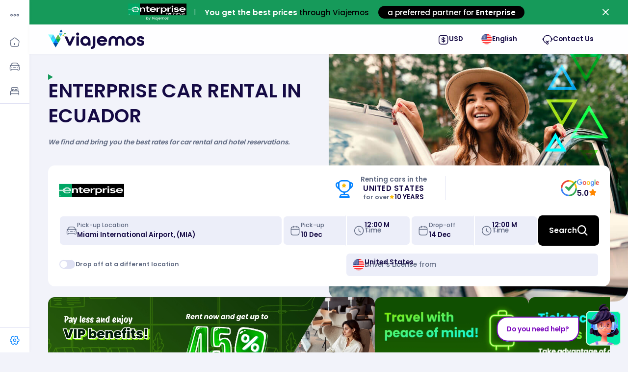

--- FILE ---
content_type: text/html; charset=utf-8
request_url: https://www.viajemos.com.ec/en/cars/enterprise-car-rental
body_size: 33954
content:
<!DOCTYPE html><html lang="en" class="
				__variable_b22215
				__variable_6bee3b
				__variable_e3a054
				__variable_dea646
				viajemos
			"><head><meta charSet="utf-8"/><meta name="viewport" content="width=device-width, initial-scale=1"/><link rel="preload" href="/_next/static/media/904be59b21bd51cb-s.p.woff2" as="font" crossorigin="" type="font/woff2"/><link rel="preload" href="/_next/static/media/ae5c235846c9e0bf-s.p.woff2" as="font" crossorigin="" type="font/woff2"/><link rel="preload" href="/_next/static/media/b957ea75a84b6ea7-s.p.woff2" as="font" crossorigin="" type="font/woff2"/><link rel="preload" href="/_next/static/media/eafabf029ad39a43-s.p.woff2" as="font" crossorigin="" type="font/woff2"/><link rel="preload" href="/_next/static/media/f0d9bd91e14f76ce-s.p.woff" as="font" crossorigin="" type="font/woff"/><link rel="preload" as="image" href="https://dce.viajemos.com/images/viajemos/logo/logo.svg" fetchPriority="high"/><link rel="preload" as="image" href="https://dce.viajemos.com/images/customers/217ba2e6-8022-0265-dcd8-0c202b1ea7e9/companies/c0711e94-1eb8-3857-bf58-92af96b62da2/slide/slider-car.jpg" fetchPriority="high"/><link rel="stylesheet" href="/_next/static/css/fb87068e14052557.css" data-precedence="next"/><link rel="stylesheet" href="/_next/static/css/415b96d01291d7ab.css" data-precedence="next"/><link rel="stylesheet" href="/_next/static/css/044dcb9d4855ba4a.css" data-precedence="next"/><link rel="stylesheet" href="/_next/static/css/3680b9bc91279b26.css" data-precedence="next"/><link rel="stylesheet" href="/_next/static/css/4d4b1649108d59b1.css" data-precedence="next"/><link rel="stylesheet" href="/_next/static/css/a470ececcd085dab.css" data-precedence="next"/><link rel="stylesheet" href="/_next/static/css/7920cf3f8303c0b1.css" data-precedence="next"/><link rel="stylesheet" href="/_next/static/css/73ca69e8a8f9ed7b.css" data-precedence="next"/><link rel="stylesheet" href="/_next/static/css/223352e1fa3f8a28.css" data-precedence="next"/><link rel="stylesheet" href="/_next/static/css/dcd98cf5fbf56c87.css" data-precedence="next"/><link rel="stylesheet" href="/_next/static/css/3646fdf5ec1fc361.css" data-precedence="next"/><link rel="stylesheet" href="/_next/static/css/c65a14308635cf7a.css" data-precedence="next"/><link rel="stylesheet" href="/_next/static/css/ac6464532b1294ab.css" data-precedence="next"/><link rel="stylesheet" href="/_next/static/css/a8039158e04dcc5b.css" data-precedence="next"/><link rel="stylesheet" href="/_next/static/css/183c2103073062a9.css" data-precedence="next"/><link rel="preload" as="script" fetchPriority="low" href="/_next/static/chunks/webpack-9f6f7ecfbef1eee0.js"/><script src="/_next/static/chunks/1dd3208c-0bf4ccd5d6be74c7.js" async=""></script><script src="/_next/static/chunks/286-851bef96fa975238.js" async=""></script><script src="/_next/static/chunks/main-app-be3132e08b2c9706.js" async=""></script><script src="/_next/static/chunks/338901f0-cc453297988fdb76.js" async=""></script><script src="/_next/static/chunks/7a35472a-cb2871bdfc5f6cbb.js" async=""></script><script src="/_next/static/chunks/e3a57572-c163cfb4404d6e43.js" async=""></script><script src="/_next/static/chunks/9e650592-d58b6b5be019e616.js" async=""></script><script src="/_next/static/chunks/5343d684-642d570c47399a54.js" async=""></script><script src="/_next/static/chunks/132c54c5-0ec781a517a988e0.js" async=""></script><script src="/_next/static/chunks/6863-666a9293f4096aba.js" async=""></script><script src="/_next/static/chunks/6374-df88cdf74dfbff6d.js" async=""></script><script src="/_next/static/chunks/2785-e61c27e000938c46.js" async=""></script><script src="/_next/static/chunks/845-71de8d8a05401e06.js" async=""></script><script src="/_next/static/chunks/1175-c14b8dcef36ba798.js" async=""></script><script src="/_next/static/chunks/1981-d813e529c46a2731.js" async=""></script><script src="/_next/static/chunks/7536-f5c4b18444f096ec.js" async=""></script><script src="/_next/static/chunks/6233-406398ca05a84848.js" async=""></script><script src="/_next/static/chunks/9303-fd47ddfe6d1454b0.js" async=""></script><script src="/_next/static/chunks/6727-35dedcea71a145ea.js" async=""></script><script src="/_next/static/chunks/7311-af4a4be01e28f44c.js" async=""></script><script src="/_next/static/chunks/5775-7bd93a1470b44cd5.js" async=""></script><script src="/_next/static/chunks/app/%5B%5B...slug%5D%5D/page-0efc9ffeb7c8d537.js" async=""></script><script src="/_next/static/chunks/fa84897a-b321e2e6e51e2d50.js" async=""></script><script src="/_next/static/chunks/7563-21bebeda8f37c1b2.js" async=""></script><script src="/_next/static/chunks/852-65944a38289da596.js" async=""></script><script src="/_next/static/chunks/1769-d1bb896090a5fecd.js" async=""></script><script src="/_next/static/chunks/app/layout-647b5b152d5b3287.js" async=""></script><title>Enterprise Car Rental in Ecuador. Save Up to 35%</title><meta name="description" content="Enterprise Car Rental in Ecuador. We have the most affordable prices in the US with the best price-quality relationship. Best price guaranteed."/><meta name="robots" content="noindex, follow"/><link rel="canonical" href="https://www.viajemos.com.ec/en/cars/enterprise-car-rental"/><link rel="alternate" hrefLang="en" href="https://www.viajemos.com.ec/en/cars/enterprise-car-rental"/><link rel="alternate" hrefLang="es" href="https://www.viajemos.com.ec/es/autos/alquiler-autos-enterprise"/><link rel="icon" href="/themes/viajemos/favicon.ico"/><link rel="icon" href="/themes/viajemos/favicon-32x32.png" type="image/png" sizes="32x32"/><link rel="icon" href="/themes/viajemos/favicon-16x16.png" type="image/png" sizes="16x16"/><meta name="next-size-adjust"/><script src="/_next/static/chunks/polyfills-42372ed130431b0a.js" noModule=""></script></head><body><!--$--><script>(self.__next_s=self.__next_s||[]).push([0,{"children":"if (typeof window !== 'undefined') localStorage.setItem('theme', 'viajemos');","id":"scriptTheme"}])</script><!--/$--><!--$--><!--/$--><!--$--><div id="themeBody" data-mode="light" class="" data-device="touch"><!--$--><!--/$--><div class="utils_layout__aU2bK"><script>(self.__next_s=self.__next_s||[]).push([0,{"children":"localStorage.setItem('theme', 'viajemos');localStorage.setItem('company', 'c0711e94-1eb8-3857-bf58-92af96b62da2');localStorage.setItem('site', 'e96ba9ea-b4de-46cc-abbb-6c5abba678d8');localStorage.setItem('customer', '217ba2e6-8022-0265-dcd8-0c202b1ea7e9');localStorage.setItem('cdn', 'https://dce.viajemos.com/');"}])</script><!--$--><!--/$--><!--$--><!--/$--><!--$--><div class="utils_layout__promo__eu9Ib"><div class="Style_promo__UBq1p Style_promoET__EMFQm"><div class="Style_promoContainer__HsLMA
			Style_container__5JwCD"><picture class="utils_ml_auto__dCZMF"><img alt="Logo ET" loading="lazy" width="220" height="38" decoding="async" data-nimg="1" class=" " style="color:transparent;width:auto;height:50px" src="/images/agencies/ET/ET-promo.svg"/></picture><span class="
						utils_text_white__MMTTj
						Style_separator__j_Uc2
						Style_separatorET__D3lNA
					">|</span><div class="
						utils_t_L__5ID1f
						Style_promoTitle__irXwn
						Style_promoTitleET__MhXRz
					"><span><b>You get the best prices</b> through Viajemos</span></div><div class="
						utils_t_L__5ID1f
						Style_promoDescription___l_AV
						Style_promoDescriptionET__uyCG7
						utils_mr_auto__SL7hi
					">a preferred partner for <strong>Enterprise</strong></div><div class="Style_close__G2zb8 Style_closeET__h9L00"><button class="utils_subheading__wiUpF
                              
                              Style_button__6IK0a"><span class=""><i class="utils_small__iMKwo
  
  
  utils_bold__uelue
  utils_ico__mUQxY
  utils_icon-close__yqGRt"></i></span></button></div></div></div></div><!--/$--><!--$--><!--$--><header class="Style_header__pWZID utils_layout__header__6dRCP"><div class="Style_header__content__G8g_i
			Style_container__5JwCD"><button class="Style_menuBurguer__L1S2I utils_p_S__kA_sg
    
    Style_quiet___TDcz
    
    
    Style_button__yrFbQ" title="Menu"><span class=""><i class="utils_ico__mUQxY
  utils_icon-menu__s2sny"></i></span></button><a class="not-decoration Style_header__logo__Zw4dq" href="https://www.viajemos.com.ec/en/"><img alt="Logo" fetchPriority="high" loading="eager" width="96" height="36" decoding="async" data-nimg="1" class=" " style="color:transparent" src="https://dce.viajemos.com/images/viajemos/logo/logo.svg"/></a><div class="Style_header__controls__ClWKG Style_header__controls__ClWKG"><button class="Style_buttonControl__74ULG
    
    Style_quiet___TDcz
    
    
    Style_button__yrFbQ" title="Currency"><span class=""><i class="utils_ico__mUQxY
  utils_icon-USD__xCOUT"></i> <span class="Style_labelControls__44Q54">USD</span></span></button><button class="Style_buttonControl__74ULG
    
    Style_quiet___TDcz
    
    
    Style_button__yrFbQ" title="Language"><span class=""><img alt="US" loading="lazy" width="22" height="22" decoding="async" data-nimg="1" class=" " style="color:transparent" src="/themes/viajemos/img/flags/us.webp"/><span class="Style_labelControls__44Q54">English</span></span></button><a class="not-decoration Style_header__nav__item__rjQG9" target="_self" href="#"><button class="Style_buttonControl__74ULG
    
    Style_quiet___TDcz
    
    
    Style_button__yrFbQ" title="Contact Us"><span class=""><i class="utils_ico__mUQxY
  utils_icon-customer__IlDQ9"></i> <span class="Style_labelControls__44Q54">Contact Us</span></span></button></a></div></div></header><!--/$--><!--/$--><!--$--><aside class=" Style_asideNav__yz2gI utils_layout__aside___XCEb false"><div class="Style_header__yQAWF"><button class="Style_button__1ZFub Style_centerIcon__r2zgZ
    
    Style_quiet___TDcz
    
    Style_responsive__p1lNn
    Style_button__yrFbQ"><span class=""><i class="utils_ico__mUQxY
  utils_icon-more__h6np6"></i></span></button></div><div class="scroll-ghost Style_content__MDqVV"><div class=""><div><a class="not-decoration utils_d_flex__hBYKU" href="/en/"><button class="Style_button__1ZFub Style_centerIcon__r2zgZ 
    
    Style_quiet___TDcz
    
    Style_responsive__p1lNn
    Style_button__yrFbQ"><span class=""><i class="utils_ico__mUQxY
  utils_icon-home___7YFH"></i><span class="Style_titles__LlrlN">Home</span></span></button></a></div><div><a class="not-decoration utils_d_flex__hBYKU" href="/en/cars/"><button class="Style_button__1ZFub Style_centerIcon__r2zgZ 
    
    Style_quiet___TDcz
    
    Style_responsive__p1lNn
    Style_button__yrFbQ"><span class=""><i class="utils_ico__mUQxY
  utils_icon-car__UsG8N"></i><span class="Style_titles__LlrlN">Cars</span></span></button></a></div><div><a class="not-decoration utils_d_flex__hBYKU" href="/en/hotels/"><button class="Style_button__1ZFub Style_centerIcon__r2zgZ 
    
    Style_quiet___TDcz
    
    Style_responsive__p1lNn
    Style_button__yrFbQ"><span class=""><i class="utils_ico__mUQxY
  utils_icon-bed__i82gR"></i><span class="Style_titles__LlrlN">Hotels</span></span></button></a></div><div class="Style_divider__J4i6e  " style="padding-top:var(--spacing-undefined);padding-bottom:var(--spacing-undefined)"></div></div><div class="Style_footer__UqOJ7 "><div class="Style_divider__J4i6e undefined " style="padding-top:var(--spacing-undefined);padding-bottom:var(--spacing-undefined)"></div><div class="utils_d_flex__hBYKU"><button class="Style_button__1ZFub Style_centerIcon__r2zgZ
    
    
    
    Style_responsive__p1lNn
    Style_button__yrFbQ"><span class=""><i class="utils_ico__mUQxY
  utils_icon-setting-2__Zlf1v"></i><span class="Style_titles__LlrlN">Configuración</span></span></button></div></div></div></aside><!--/$--><aside class="utils_layout__asideR__5_8LU"><!--$--><!--/$--></aside><main class="utils_layout__main__Mbpuv"><!--$--><!--/$--><!--$--><!--$--><section class="Style_slider__PePiU"><div class="Style_wrapperSlider__LsFgM
			Style_container__5JwCD"><div class="Style_contentSlider__pJzWP"><h1 class="utils_h1__hF3AW utils_decor__QZLl9 Style_H1Slider__Y8BjG">ENTERPRISE CAR RENTAL IN ECUADOR</h1><em class="Style_TaglineSlider__jsX2K">We find and bring you the best rates for car rental and hotel reservations.</em></div><div class="Style_decoEvent__zobdR"><img alt="triangles" loading="lazy" width="100" height="100" decoding="async" data-nimg="1" class=" Style_deco__2C9T_" style="color:transparent" src="/themes/viajemos/img/patterns/triangles.svg"/></div><div class="Style_imageSlider__dU7A8"><img alt="Fabulous discounts on car rentals and hotels" fetchPriority="high" loading="eager" width="600" height="400" decoding="async" data-nimg="1" class=" " style="color:transparent;object-fit:cover;width:100%;height:100%" src="https://dce.viajemos.com/images/customers/217ba2e6-8022-0265-dcd8-0c202b1ea7e9/companies/c0711e94-1eb8-3857-bf58-92af96b62da2/slide/slider-car.jpg"/></div></div></section><div class="Style_container__5JwCD"><h1 class="Style_eventTitle__narKc"></h1><div class="
				Styles_carouselContainer__RRxag
				Styles_desktop__ZzYcY
				
			"><div class="
				Style_grid__CnSTk
				Style_overflow__L0CyX
				
				
			"><div class="
					scroll-ghost
					Style_scroll__siFRA
					
					undefined
					Style_overflow__L0CyX
					
				"><div class="Style_cardMainBanner__2N46z" style="cursor:pointer"><picture><div class="Style_desktopSlider__40IyT"><div class="Style_slideImageVip__wDxWH"><img alt="banner" loading="lazy" width="666" height="257" decoding="async" data-nimg="1" class=" " style="color:transparent" src="https://dce.viajemos.com/images/customers/217ba2e6-8022-0265-dcd8-0c202b1ea7e9/companies/c0711e94-1eb8-3857-bf58-92af96b62da2/banner/vip_lounges/cars/cyber-week/banner-ppal-salasvip-cyberweek-usa-a-sm-en.webp"/></div><div class="Style_slideImageVip__wDxWH"><img alt="banner" loading="lazy" width="666" height="257" decoding="async" data-nimg="1" class=" " style="color:transparent" src="https://dce.viajemos.com/images/customers/217ba2e6-8022-0265-dcd8-0c202b1ea7e9/companies/c0711e94-1eb8-3857-bf58-92af96b62da2/banner/vip_lounges/cars/cyber-week/banner-ppal-salasvip-cyberweek-usa-b-sm-en.webp"/></div><div class="Style_slideImageVip__wDxWH"><img alt="banner" loading="lazy" width="666" height="257" decoding="async" data-nimg="1" class=" " style="color:transparent" src="https://dce.viajemos.com/images/customers/217ba2e6-8022-0265-dcd8-0c202b1ea7e9/companies/c0711e94-1eb8-3857-bf58-92af96b62da2/banner/cyberWeek/banner-principal-cyberweek-md-en.webp"/></div></div></picture></div><div class="Style_cardBannerVip__oysgE"><picture><img alt="vehicle" loading="lazy" width="313" height="257" decoding="async" data-nimg="1" class=" " style="color:transparent" src="https://dce.viajemos.com/images/customers/217ba2e6-8022-0265-dcd8-0c202b1ea7e9/companies/c0711e94-1eb8-3857-bf58-92af96b62da2/banner/cyberWeek/banner-cyberweek-en-02.webp"/></picture></div><div class="Style_cardBannerVip__oysgE"><picture><img alt="vehicle" loading="lazy" width="313" height="257" decoding="async" data-nimg="1" class=" " style="color:transparent" src="https://dce.viajemos.com/images/customers/217ba2e6-8022-0265-dcd8-0c202b1ea7e9/companies/c0711e94-1eb8-3857-bf58-92af96b62da2/banner/cyberWeek/banner-cyberweek-en-03.webp"/></picture></div><div class="Style_cardBannerVip__oysgE"><picture><img alt="vehicle" loading="lazy" width="313" height="257" decoding="async" data-nimg="1" class=" " style="color:transparent" src="https://dce.viajemos.com/images/customers/217ba2e6-8022-0265-dcd8-0c202b1ea7e9/companies/c0711e94-1eb8-3857-bf58-92af96b62da2/banner/cyberWeek/banner-cyberweek-en-04.webp"/></picture></div><div class="Style_cardBannerVip__oysgE"><picture><img alt="vehicle" loading="lazy" width="313" height="257" decoding="async" data-nimg="1" class=" " style="color:transparent" src="https://dce.viajemos.com/images/customers/217ba2e6-8022-0265-dcd8-0c202b1ea7e9/companies/c0711e94-1eb8-3857-bf58-92af96b62da2/banner/cyberWeek/banner-cyberweek-en-05.webp"/></picture></div></div></div><button class="Styles_navButton__fe7af
						Styles_right__0ccm_
					
  
  
  
  Style_button__CvYUj"><span class=""><i class="utils_ico__mUQxY
  utils_icon-arrow-square-right__0pLDA"></i></span></button></div><div class="utils_d_grid__xaGju"><small><b>* Travel Insurance:</b> Applies to international bookings and covers up to 5 passengers.</small> <small><b>* VIP Lounge Access:</b> Only available for international trips. Valid exclusively for designated lounges in selected airports and for flights delayed by more than 60 minutes. If the lounge is unavailable, the benefit cannot be redeemed.</small></div></div><div class="utils_mv_XXL__7yz_P
			Style_container__5JwCD"><section><h2 class="utils_h2__ySf7m utils_decor__QZLl9">Discover the best car rental companies in the world</h2><p>Have relaxing and worry-free trips in a rental car! <b>We are preferred partners</b> for the most recognized car rental agencies in the 5 continents. Get to know all our benefits and excellent prices by selecting your favorite company:</p><div style="height:var(--spacing-M)" class=""></div><div class="Style_templateAgencies__QyaZ4"><div><div class="Style_moodboard__Vpfl1"><div class="Style_boxCategory__0ekIy
        Style_box__KzJkn
        
        Style_shadow__LIuwQ
        Style_box-xLarge__k9MlC"><h3 class="utils_font_size_XL__NLU7d">Rent a car with Free Travel Insurance!</h3><div style="height:var(--spacing-M)" class=""></div><p>Take advantage of our exclusive benefit and travel with peace of mind. Our travel insurance package offers: medical coverage, life insurance, legal assistance in case of an accident and much more.<br>*Learn more about this benefit on your reservation details.</p></div><img alt="" loading="lazy" width="500" height="500" decoding="async" data-nimg="1" class=" 
										Style_imgPrimary__MLBrD
									" style="color:transparent;width:100%;height:auto;object-fit:cover" src="https://dce.viajemos.com/images/customers/217ba2e6-8022-0265-dcd8-0c202b1ea7e9/companies/c0711e94-1eb8-3857-bf58-92af96b62da2/default/image-car-people.jpg"/><img alt="Pet friendly Car rental" loading="lazy" width="500" height="500" decoding="async" data-nimg="1" class=" 
										Style_imgSecondary__mibR4
									" style="color:transparent;width:100%;height:auto;object-fit:cover" src="https://dce.viajemos.com/images/customers/217ba2e6-8022-0265-dcd8-0c202b1ea7e9/companies/c0711e94-1eb8-3857-bf58-92af96b62da2/default/imagen-cart-pet.jpg"/></div></div><div class="Style_containerAgencies__kLEPQ"><div class="Style_card__pFU0B"><div class="Style_wrapper__oej9I 
        Style_box__KzJkn
        
        Style_shadow__LIuwQ"><div class="
      Style_header__m01yM
      
      
											undefined
											utils_pt_L__ScEoo
											utils_d_flex__hBYKU
											utils_gap_L__E0wvQ
											utils_align_items_center__Rf14U
											utils_justify_content_between__bauaB
										
    "><a class="not-decoration" href="https://www.viajemos.com.ec/en/cars/alamo-car-rental"><img alt="" loading="lazy" width="80" height="28" decoding="async" data-nimg="1" class=" " style="color:transparent;object-fit:contain;width:auto;height:var(--sizing-XXL)" src="https://dce.viajemos.com/images/agencies/AL/AL.png"/></a><div><a class="not-decoration" href="https://www.viajemos.com.ec/en/cars/alamo-car-rental"><span class="
															utils_d_block__SjGu3
															utils_caption__si0Yy
															utils_text_body__5U7BS
														">Alamo Rent Car</span></a></div></div><div class="Style_footer__GMqU7 Style_footer__XI1xl"><div class="
												Style_wrapperRate__mBYDd
												utils_d_flex__hBYKU
												utils_gap_L__E0wvQ
												utils_align_items_center__Rf14U
												utils_justify_content_between__bauaB
											"><div class="utils_d_grid__xaGju undefined"><strong class="utils_subheading__wiUpF"><span class="utils_text_hightlight__vEUin">Rent</span> <span>from</span></strong><span><span class="utils_t_L__5ID1f"></span> <small class="utils_category__oxODN">| Day</small></span></div><div class="Style_wrapperButtons__YvlCW"><div class="
														utils_text_hightlight__vEUin
														Style_Rating__lnsA4
														utils_d_flex__hBYKU
														utils_align_items_center__Rf14U
														utils_gap_XS__nI5_Z
													"><div class="Style_tag__TYlmi
				Style_solid__WKeGh
				
				Style_tag_lime__HH_JG"><span><i class="utils_micro___Z4XK
  
  
  
  
  utils_ico__mUQxY
  utils_icon-star-fill__hIWMU"></i>4.2</span></div><small class="utils_disclaimer__k5KWi">Excellent</small></div><button class="Style_Button__IA6XW
  
  
  
  Style_button__CvYUj"><span class="">Search</span></button></div></div></div></div></div><div class="Style_card__pFU0B"><div class="Style_wrapper__oej9I 
        Style_box__KzJkn
        
        Style_shadow__LIuwQ"><div class="
      Style_header__m01yM
      
      
											undefined
											utils_pt_L__ScEoo
											utils_d_flex__hBYKU
											utils_gap_L__E0wvQ
											utils_align_items_center__Rf14U
											utils_justify_content_between__bauaB
										
    "><a class="not-decoration" href="https://www.viajemos.com.ec/en/cars/hertz-car-rental"><img alt="" loading="lazy" width="80" height="28" decoding="async" data-nimg="1" class=" " style="color:transparent;object-fit:contain;width:auto;height:var(--sizing-XXL)" src="https://dce.viajemos.com/images/agencies/ZE/ZE.png"/></a><div><a class="not-decoration" href="https://www.viajemos.com.ec/en/cars/hertz-car-rental"><span class="
															utils_d_block__SjGu3
															utils_caption__si0Yy
															utils_text_body__5U7BS
														">Hertz Rent Car</span></a></div></div><div class="Style_footer__GMqU7 Style_footer__XI1xl"><div class="
												Style_wrapperRate__mBYDd
												utils_d_flex__hBYKU
												utils_gap_L__E0wvQ
												utils_align_items_center__Rf14U
												utils_justify_content_between__bauaB
											"><div class="utils_d_grid__xaGju undefined"><strong class="utils_subheading__wiUpF"><span class="utils_text_hightlight__vEUin">Rent</span> <span>from</span></strong><span><span class="utils_t_L__5ID1f"></span> <small class="utils_category__oxODN">| Day</small></span></div><div class="Style_wrapperButtons__YvlCW"><div class="
														utils_text_hightlight__vEUin
														Style_Rating__lnsA4
														utils_d_flex__hBYKU
														utils_align_items_center__Rf14U
														utils_gap_XS__nI5_Z
													"><div class="Style_tag__TYlmi
				Style_solid__WKeGh
				
				Style_tag_lime__HH_JG"><span><i class="utils_micro___Z4XK
  
  
  
  
  utils_ico__mUQxY
  utils_icon-star-fill__hIWMU"></i>4.6</span></div><small class="utils_disclaimer__k5KWi">Outstanding</small></div><button class="Style_Button__IA6XW
  
  
  
  Style_button__CvYUj"><span class="">Search</span></button></div></div></div></div></div><div class="Style_card__pFU0B"><div class="Style_wrapper__oej9I 
        Style_box__KzJkn
        
        Style_shadow__LIuwQ"><div class="
      Style_header__m01yM
      
      
											undefined
											utils_pt_L__ScEoo
											utils_d_flex__hBYKU
											utils_gap_L__E0wvQ
											utils_align_items_center__Rf14U
											utils_justify_content_between__bauaB
										
    "><a class="not-decoration" href="https://www.viajemos.com.ec/en/cars/budget-car-rental"><img alt="" loading="lazy" width="80" height="28" decoding="async" data-nimg="1" class=" " style="color:transparent;object-fit:contain;width:auto;height:var(--sizing-XXL)" src="https://dce.viajemos.com/images/agencies/ZD/ZD.png"/></a><div><a class="not-decoration" href="https://www.viajemos.com.ec/en/cars/budget-car-rental"><span class="
															utils_d_block__SjGu3
															utils_caption__si0Yy
															utils_text_body__5U7BS
														">Budget Rent Car</span></a></div></div><div class="Style_footer__GMqU7 Style_footer__XI1xl"><div class="
												Style_wrapperRate__mBYDd
												utils_d_flex__hBYKU
												utils_gap_L__E0wvQ
												utils_align_items_center__Rf14U
												utils_justify_content_between__bauaB
											"><div class="utils_d_grid__xaGju undefined"><strong class="utils_subheading__wiUpF"><span class="utils_text_hightlight__vEUin">Rent</span> <span>from</span></strong><span><span class="utils_t_L__5ID1f"></span> <small class="utils_category__oxODN">| Day</small></span></div><div class="Style_wrapperButtons__YvlCW"><div class="
														utils_text_hightlight__vEUin
														Style_Rating__lnsA4
														utils_d_flex__hBYKU
														utils_align_items_center__Rf14U
														utils_gap_XS__nI5_Z
													"><div class="Style_tag__TYlmi
				Style_solid__WKeGh
				
				Style_tag_lime__HH_JG"><span><i class="utils_micro___Z4XK
  
  
  
  
  utils_ico__mUQxY
  utils_icon-star-fill__hIWMU"></i>4.6</span></div><small class="utils_disclaimer__k5KWi">Outstanding</small></div><button class="Style_Button__IA6XW
  
  
  
  Style_button__CvYUj"><span class="">Search</span></button></div></div></div></div></div><div class="Style_card__pFU0B"><div class="Style_wrapper__oej9I 
        Style_box__KzJkn
        
        Style_shadow__LIuwQ"><div class="
      Style_header__m01yM
      
      
											undefined
											utils_pt_L__ScEoo
											utils_d_flex__hBYKU
											utils_gap_L__E0wvQ
											utils_align_items_center__Rf14U
											utils_justify_content_between__bauaB
										
    "><a class="not-decoration" href="https://www.viajemos.com.ec/en/cars/dollar-car-rental"><img alt="" loading="lazy" width="80" height="28" decoding="async" data-nimg="1" class=" " style="color:transparent;object-fit:contain;width:auto;height:var(--sizing-XXL)" src="https://dce.viajemos.com/images/agencies/ZR/ZR.png"/></a><div><a class="not-decoration" href="https://www.viajemos.com.ec/en/cars/dollar-car-rental"><span class="
															utils_d_block__SjGu3
															utils_caption__si0Yy
															utils_text_body__5U7BS
														">Dollar Rent Car</span></a></div></div><div class="Style_footer__GMqU7 Style_footer__XI1xl"><div class="
												Style_wrapperRate__mBYDd
												utils_d_flex__hBYKU
												utils_gap_L__E0wvQ
												utils_align_items_center__Rf14U
												utils_justify_content_between__bauaB
											"><div class="utils_d_grid__xaGju undefined"><strong class="utils_subheading__wiUpF"><span class="utils_text_hightlight__vEUin">Rent</span> <span>from</span></strong><span><span class="utils_t_L__5ID1f"></span> <small class="utils_category__oxODN">| Day</small></span></div><div class="Style_wrapperButtons__YvlCW"><div class="
														utils_text_hightlight__vEUin
														Style_Rating__lnsA4
														utils_d_flex__hBYKU
														utils_align_items_center__Rf14U
														utils_gap_XS__nI5_Z
													"><div class="Style_tag__TYlmi
				Style_solid__WKeGh
				
				Style_tag_lime__HH_JG"><span><i class="utils_micro___Z4XK
  
  
  
  
  utils_ico__mUQxY
  utils_icon-star-fill__hIWMU"></i>4.1</span></div><small class="utils_disclaimer__k5KWi">Excellent</small></div><button class="Style_Button__IA6XW
  
  
  
  Style_button__CvYUj"><span class="">Search</span></button></div></div></div></div></div><div class="Style_card__pFU0B"><div class="Style_wrapper__oej9I 
        Style_box__KzJkn
        
        Style_shadow__LIuwQ"><div class="
      Style_header__m01yM
      
      
											undefined
											utils_pt_L__ScEoo
											utils_d_flex__hBYKU
											utils_gap_L__E0wvQ
											utils_align_items_center__Rf14U
											utils_justify_content_between__bauaB
										
    "><a class="not-decoration" href="https://www.viajemos.com.ec/en/cars/avis-car-rental"><img alt="" loading="lazy" width="80" height="28" decoding="async" data-nimg="1" class=" " style="color:transparent;object-fit:contain;width:auto;height:var(--sizing-XXL)" src="https://dce.viajemos.com/images/agencies/ZI/ZI.png"/></a><div><a class="not-decoration" href="https://www.viajemos.com.ec/en/cars/avis-car-rental"><span class="
															utils_d_block__SjGu3
															utils_caption__si0Yy
															utils_text_body__5U7BS
														">Avis Rent Car</span></a></div></div><div class="Style_footer__GMqU7 Style_footer__XI1xl"><div class="
												Style_wrapperRate__mBYDd
												utils_d_flex__hBYKU
												utils_gap_L__E0wvQ
												utils_align_items_center__Rf14U
												utils_justify_content_between__bauaB
											"><div class="utils_d_grid__xaGju undefined"><strong class="utils_subheading__wiUpF"><span class="utils_text_hightlight__vEUin">Rent</span> <span>from</span></strong><span><span class="utils_t_L__5ID1f"></span> <small class="utils_category__oxODN">| Day</small></span></div><div class="Style_wrapperButtons__YvlCW"><div class="
														utils_text_hightlight__vEUin
														Style_Rating__lnsA4
														utils_d_flex__hBYKU
														utils_align_items_center__Rf14U
														utils_gap_XS__nI5_Z
													"><div class="Style_tag__TYlmi
				Style_solid__WKeGh
				
				Style_tag_lime__HH_JG"><span><i class="utils_micro___Z4XK
  
  
  
  
  utils_ico__mUQxY
  utils_icon-star-fill__hIWMU"></i>4.9</span></div><small class="utils_disclaimer__k5KWi">Outstanding</small></div><button class="Style_Button__IA6XW
  
  
  
  Style_button__CvYUj"><span class="">Search</span></button></div></div></div></div></div><div class="Style_card__pFU0B"><div class="Style_wrapper__oej9I 
        Style_box__KzJkn
        
        Style_shadow__LIuwQ"><div class="
      Style_header__m01yM
      
      
											undefined
											utils_pt_L__ScEoo
											utils_d_flex__hBYKU
											utils_gap_L__E0wvQ
											utils_align_items_center__Rf14U
											utils_justify_content_between__bauaB
										
    "><a class="not-decoration" href="https://www.viajemos.com.ec/en/cars/enterprise-car-rental"><img alt="" loading="lazy" width="80" height="28" decoding="async" data-nimg="1" class=" " style="color:transparent;object-fit:contain;width:auto;height:var(--sizing-XXL)" src="https://dce.viajemos.com/images/agencies/ET/ET.png"/></a><div><a class="not-decoration" href="https://www.viajemos.com.ec/en/cars/enterprise-car-rental"><span class="
															utils_d_block__SjGu3
															utils_caption__si0Yy
															utils_text_body__5U7BS
														">Enterprise Rent Car</span></a></div></div><div class="Style_footer__GMqU7 Style_footer__XI1xl"><div class="
												Style_wrapperRate__mBYDd
												utils_d_flex__hBYKU
												utils_gap_L__E0wvQ
												utils_align_items_center__Rf14U
												utils_justify_content_between__bauaB
											"><div class="utils_d_grid__xaGju undefined"><strong class="utils_subheading__wiUpF"><span class="utils_text_hightlight__vEUin">Rent</span> <span>from</span></strong><span><span class="utils_t_L__5ID1f"></span> <small class="utils_category__oxODN">| Day</small></span></div><div class="Style_wrapperButtons__YvlCW"><div class="
														utils_text_hightlight__vEUin
														Style_Rating__lnsA4
														utils_d_flex__hBYKU
														utils_align_items_center__Rf14U
														utils_gap_XS__nI5_Z
													"><div class="Style_tag__TYlmi
				Style_solid__WKeGh
				
				Style_tag_lime__HH_JG"><span><i class="utils_micro___Z4XK
  
  
  
  
  utils_ico__mUQxY
  utils_icon-star-fill__hIWMU"></i>4.4</span></div><small class="utils_disclaimer__k5KWi">Excellent</small></div><button class="Style_Button__IA6XW
  
  
  
  Style_button__CvYUj"><span class="">Search</span></button></div></div></div></div></div><div class="Style_card__pFU0B"><div class="Style_wrapper__oej9I 
        Style_box__KzJkn
        
        Style_shadow__LIuwQ"><div class="
      Style_header__m01yM
      
      
											undefined
											utils_pt_L__ScEoo
											utils_d_flex__hBYKU
											utils_gap_L__E0wvQ
											utils_align_items_center__Rf14U
											utils_justify_content_between__bauaB
										
    "><a class="not-decoration" href="https://www.viajemos.com.ec/en/cars/sixt-car-rental"><img alt="" loading="lazy" width="80" height="28" decoding="async" data-nimg="1" class=" " style="color:transparent;object-fit:contain;width:auto;height:var(--sizing-XXL)" src="https://dce.viajemos.com/images/agencies/SX/SX.png"/></a><div><a class="not-decoration" href="https://www.viajemos.com.ec/en/cars/sixt-car-rental"><span class="
															utils_d_block__SjGu3
															utils_caption__si0Yy
															utils_text_body__5U7BS
														">Sixt Rent Car</span></a></div></div><div class="Style_footer__GMqU7 Style_footer__XI1xl"><div class="
												Style_wrapperRate__mBYDd
												utils_d_flex__hBYKU
												utils_gap_L__E0wvQ
												utils_align_items_center__Rf14U
												utils_justify_content_between__bauaB
											"><div class="utils_d_grid__xaGju undefined"><strong class="utils_subheading__wiUpF"><span class="utils_text_hightlight__vEUin">Rent</span> <span>from</span></strong><span><span class="utils_t_L__5ID1f"></span> <small class="utils_category__oxODN">| Day</small></span></div><div class="Style_wrapperButtons__YvlCW"><div class="
														utils_text_hightlight__vEUin
														Style_Rating__lnsA4
														utils_d_flex__hBYKU
														utils_align_items_center__Rf14U
														utils_gap_XS__nI5_Z
													"><div class="Style_tag__TYlmi
				Style_solid__WKeGh
				
				Style_tag_lime__HH_JG"><span><i class="utils_micro___Z4XK
  
  
  
  
  utils_ico__mUQxY
  utils_icon-star-fill__hIWMU"></i>4.3</span></div><small class="utils_disclaimer__k5KWi">Excellent</small></div><button class="Style_Button__IA6XW
  
  
  
  Style_button__CvYUj"><span class="">Search</span></button></div></div></div></div></div><div class="Style_card__pFU0B"><div class="Style_wrapper__oej9I 
        Style_box__KzJkn
        
        Style_shadow__LIuwQ"><div class="
      Style_header__m01yM
      
      
											undefined
											utils_pt_L__ScEoo
											utils_d_flex__hBYKU
											utils_gap_L__E0wvQ
											utils_align_items_center__Rf14U
											utils_justify_content_between__bauaB
										
    "><a class="not-decoration" href="https://www.viajemos.com.ec/en/cars/national-car-rental"><img alt="" loading="lazy" width="80" height="28" decoding="async" data-nimg="1" class=" " style="color:transparent;object-fit:contain;width:auto;height:var(--sizing-XXL)" src="https://dce.viajemos.com/images/agencies/ZL/ZL.png"/></a><div><a class="not-decoration" href="https://www.viajemos.com.ec/en/cars/national-car-rental"><span class="
															utils_d_block__SjGu3
															utils_caption__si0Yy
															utils_text_body__5U7BS
														">National Rent Car</span></a></div></div><div class="Style_footer__GMqU7 Style_footer__XI1xl"><div class="
												Style_wrapperRate__mBYDd
												utils_d_flex__hBYKU
												utils_gap_L__E0wvQ
												utils_align_items_center__Rf14U
												utils_justify_content_between__bauaB
											"><div class="utils_d_grid__xaGju undefined"><strong class="utils_subheading__wiUpF"><span class="utils_text_hightlight__vEUin">Rent</span> <span>from</span></strong><span><span class="utils_t_L__5ID1f"></span> <small class="utils_category__oxODN">| Day</small></span></div><div class="Style_wrapperButtons__YvlCW"><div class="
														utils_text_hightlight__vEUin
														Style_Rating__lnsA4
														utils_d_flex__hBYKU
														utils_align_items_center__Rf14U
														utils_gap_XS__nI5_Z
													"><div class="Style_tag__TYlmi
				Style_solid__WKeGh
				
				Style_tag_lime__HH_JG"><span><i class="utils_micro___Z4XK
  
  
  
  
  utils_ico__mUQxY
  utils_icon-star-fill__hIWMU"></i>4.9</span></div><small class="utils_disclaimer__k5KWi">Outstanding</small></div><button class="Style_Button__IA6XW
  
  
  
  Style_button__CvYUj"><span class="">Search</span></button></div></div></div></div></div><div class="Style_card__pFU0B"><div class="Style_wrapper__oej9I 
        Style_box__KzJkn
        
        Style_shadow__LIuwQ"><div class="
      Style_header__m01yM
      
      
											undefined
											utils_pt_L__ScEoo
											utils_d_flex__hBYKU
											utils_gap_L__E0wvQ
											utils_align_items_center__Rf14U
											utils_justify_content_between__bauaB
										
    "><a class="not-decoration" href="https://www.viajemos.com.ec/en/cars/thrifty-car-rental"><img alt="" loading="lazy" width="80" height="28" decoding="async" data-nimg="1" class=" " style="color:transparent;object-fit:contain;width:auto;height:var(--sizing-XXL)" src="https://dce.viajemos.com/images/agencies/ZT/ZT.png"/></a><div><a class="not-decoration" href="https://www.viajemos.com.ec/en/cars/thrifty-car-rental"><span class="
															utils_d_block__SjGu3
															utils_caption__si0Yy
															utils_text_body__5U7BS
														">Thrifty Rent Car</span></a></div></div><div class="Style_footer__GMqU7 Style_footer__XI1xl"><div class="
												Style_wrapperRate__mBYDd
												utils_d_flex__hBYKU
												utils_gap_L__E0wvQ
												utils_align_items_center__Rf14U
												utils_justify_content_between__bauaB
											"><div class="utils_d_grid__xaGju undefined"><strong class="utils_subheading__wiUpF"><span class="utils_text_hightlight__vEUin">Rent</span> <span>from</span></strong><span><span class="utils_t_L__5ID1f"></span> <small class="utils_category__oxODN">| Day</small></span></div><div class="Style_wrapperButtons__YvlCW"><div class="
														utils_text_hightlight__vEUin
														Style_Rating__lnsA4
														utils_d_flex__hBYKU
														utils_align_items_center__Rf14U
														utils_gap_XS__nI5_Z
													"><div class="Style_tag__TYlmi
				Style_solid__WKeGh
				
				Style_tag_lime__HH_JG"><span><i class="utils_micro___Z4XK
  
  
  
  
  utils_ico__mUQxY
  utils_icon-star-fill__hIWMU"></i>4</span></div><small class="utils_disclaimer__k5KWi">Excellent</small></div><button class="Style_Button__IA6XW
  
  
  
  Style_button__CvYUj"><span class="">Search</span></button></div></div></div></div></div><div class="Style_card__pFU0B"><div class="Style_wrapper__oej9I 
        Style_box__KzJkn
        
        Style_shadow__LIuwQ"><div class="
      Style_header__m01yM
      
      
											undefined
											utils_pt_L__ScEoo
											utils_d_flex__hBYKU
											utils_gap_L__E0wvQ
											utils_align_items_center__Rf14U
											utils_justify_content_between__bauaB
										
    "><a class="not-decoration" href="https://www.viajemos.com.ec/en/cars/payless-car-rental"><img alt="" loading="lazy" width="80" height="28" decoding="async" data-nimg="1" class=" " style="color:transparent;object-fit:contain;width:auto;height:var(--sizing-XXL)" src="https://dce.viajemos.com/images/agencies/ZA/ZA.png"/></a><div><a class="not-decoration" href="https://www.viajemos.com.ec/en/cars/payless-car-rental"><span class="
															utils_d_block__SjGu3
															utils_caption__si0Yy
															utils_text_body__5U7BS
														">Payless Rent Car</span></a></div></div><div class="Style_footer__GMqU7 Style_footer__XI1xl"><div class="
												Style_wrapperRate__mBYDd
												utils_d_flex__hBYKU
												utils_gap_L__E0wvQ
												utils_align_items_center__Rf14U
												utils_justify_content_between__bauaB
											"><div class="utils_d_grid__xaGju undefined"><strong class="utils_subheading__wiUpF"><span class="utils_text_hightlight__vEUin">Rent</span> <span>from</span></strong><span><span class="utils_t_L__5ID1f"></span> <small class="utils_category__oxODN">| Day</small></span></div><div class="Style_wrapperButtons__YvlCW"><div class="
														utils_text_hightlight__vEUin
														Style_Rating__lnsA4
														utils_d_flex__hBYKU
														utils_align_items_center__Rf14U
														utils_gap_XS__nI5_Z
													"><div class="Style_tag__TYlmi
				Style_solid__WKeGh
				
				Style_tag_lime__HH_JG"><span><i class="utils_micro___Z4XK
  
  
  
  
  utils_ico__mUQxY
  utils_icon-star-fill__hIWMU"></i>3.7</span></div><small class="utils_disclaimer__k5KWi">Good</small></div><button class="Style_Button__IA6XW
  
  
  
  Style_button__CvYUj"><span class="">Search</span></button></div></div></div></div></div></div></div><div style="height:var(--spacing-L)" class=""></div><small class="utils_disclaimer__k5KWi">* These prices are subject to change and will vary depending on the season of the year, car type, rental days, rental agency, the coverage you purchase, among other optional services.</small></section></div><!--/$--><!--/$--></main><!--$--><!--$--><footer id="footer" class="Style_footer__8_Ie9 utils_layout__footer__peU0N"><div class="Style_container__5JwCD"><div class="
						Style_footer__Contain__GepLi
						utils_d_grid__xaGju
						utils_flex_wrap__ok2vd
						utils_align_items_start__8kk36
					"><div class="utils_d_grid__xaGju utils_gap_S__Ar8wl Style_logoFooter__ZJyCY"><img alt="Logo" loading="lazy" width="189" height="39" decoding="async" data-nimg="1" class=" " style="color:transparent;object-fit:contain;width:auto;height:39px" src="/images/viajemos/logo/logo-footer.svg"/><small class="utils_italic__LPrz1">© <!-- -->2025<!-- --> Viajemos.com .<!-- --> <!-- -->All rights reserved.</small></div><div class="utils_d_grid__xaGju Style_navFooterContainer__B2APi"><div class="
				false
				Style_navColumnFooter__VzRHU
			"><div class="
					utils_d_grid__xaGju
					Style_navColumnFooter__container__BLXf4
					utils_align_content_start__FN2xe
				"><p class="
						Style_footer__title__7QvVB
						utils_font_size_L__X_7tv
						utils_bold__uelue
					">Cars</p><ul><li><a class="utils_body__w756T Style_navColumnFooter__links__PveS3" href="https://www.viajemos.com.ec/en/cars/miami/"> <!-- -->Rent a Car in Miami<!-- --> </a></li><li><a class="utils_body__w756T Style_navColumnFooter__links__PveS3" href="https://www.viajemos.com.ec/en/cars/orlando/"> <!-- -->Rent a Car in Orlando<!-- --> </a></li><li><a class="utils_body__w756T Style_navColumnFooter__links__PveS3" href="https://www.viajemos.com.ec/en/cars/new-york/"> <!-- -->Rent a Car in New York<!-- --> </a></li></ul></div></div><div class="
				false
				Style_navColumnFooter__VzRHU
			"><div class="
					utils_d_grid__xaGju
					Style_navColumnFooter__container__BLXf4
					utils_align_content_start__FN2xe
				"><p class="
						Style_footer__title__7QvVB
						utils_font_size_L__X_7tv
						utils_bold__uelue
					">Hotels</p><ul><li><a class="utils_body__w756T Style_navColumnFooter__links__PveS3" href="https://www.viajemos.com.ec/en/hotels/hotels-miami"> <!-- -->Hotels in Miami<!-- --> </a></li><li><a class="utils_body__w756T Style_navColumnFooter__links__PveS3" href="https://www.viajemos.com.ec/en/hotels/hotels-orlando"> <!-- -->Hotels in Orlando<!-- --> </a></li><li><a class="utils_body__w756T Style_navColumnFooter__links__PveS3" href="https://www.viajemos.com.ec/en/hotels/hotels-new-york"> <!-- -->Hotels in New York<!-- --> </a></li></ul></div></div><div class="
				Style_last__bSsaC
				Style_navColumnFooter__VzRHU
			"><div class="
					utils_d_grid__xaGju
					Style_navColumnFooter__container__BLXf4
					utils_align_content_start__FN2xe
				"><p class="
						Style_footer__title__7QvVB
						utils_font_size_L__X_7tv
						utils_bold__uelue
					">Information</p><ul><li><a class="utils_body__w756T Style_navColumnFooter__links__PveS3" href="https://www.viajemos.com.ec/en/info/privacy-policy"> <!-- -->Privacy Policy<!-- --> </a></li><li><a class="utils_body__w756T Style_navColumnFooter__links__PveS3" href="https://www.viajemos.com.ec/en/info/cancellation-policies"> <!-- -->Cancellation Policy<!-- --> </a></li><li><a class="utils_body__w756T Style_navColumnFooter__links__PveS3" href="https://www.viajemos.com.ec/en/info/terms-and-conditions"> <!-- -->Terms and Conditions<!-- --> </a></li><li><a class="utils_body__w756T Style_navColumnFooter__links__PveS3" href="https://www.viajemos.com.ec/en/info/contact"> <!-- -->Contact Us<!-- --> </a></li><li><a class="utils_body__w756T Style_navColumnFooter__links__PveS3" href="#.modal-my-reservation"> <!-- -->My Bookings<!-- --> </a></li><li><a class="utils_body__w756T Style_navColumnFooter__links__PveS3" href="#.modal-faq"> <!-- -->Frequently Asked Questions<!-- --> </a></li><li><a class="utils_body__w756T Style_navColumnFooter__links__PveS3" href="#.modal-pqr"> <!-- -->Requests<!-- --> </a></li></ul></div></div></div><div class="Style_networkFooter__QJ99y undefined"><div class="
					utils_d_flex__hBYKU
					utils_flex_wrap__ok2vd
					utils_align_items_center__Rf14U
					utils_gap_L__E0wvQ 
					utils_mb_S__0uKCG
				"><p class="
						utils_font_size_L__X_7tv
						utils_bold__uelue
						utils_m_0__ADqwY
						Style_footer__title__7QvVB
					">Follow us on<!-- -->:</p><div class="utils_d_flex__hBYKU utils_gap_XL__6rakW"><a href="https://twitter.com/Viajemos_com" class="link Style_footer__socialNet__d6ckL" target="_blank"><i class="utils_ico__mUQxY
  utils_icon-x__Y_rth"></i></a><a href="https://www.facebook.com/Viajemoscom-106478295647370" class="link Style_footer__socialNet__d6ckL" target="_blank"><i class="utils_ico__mUQxY
  utils_icon-facebook__mVAsL"></i></a><a href="https://goo.gl/maps/PjauNaUmFyR4HQEA6" class="link Style_footer__socialNet__d6ckL" target="_blank"><i class="utils_ico__mUQxY
  utils_icon-google__nVAhq"></i></a><a href="/cdn-cgi/l/email-protection#3851565e57784e5159525d55574b165b5755" class="link Style_footer__socialNet__d6ckL" target="_blank"><i class="utils_ico__mUQxY
  utils_icon-sms__DmW77"></i></a><a href="https://www.tiktok.com/@viajemos.com_" class="link Style_footer__socialNet__d6ckL" target="_blank"><i class="utils_ico__mUQxY
  utils_icon-tiktok__BHDKt"></i></a><a href="https://www.instagram.com/viajemos.com_/" class="link Style_footer__socialNet__d6ckL" target="_blank"><i class="utils_ico__mUQxY
  utils_icon-instagram__L2JP_"></i></a></div></div><div style="height:var(--spacing-XL)" class=""></div><p class="Style_footer__title__tuiAe utils_font_size_L__X_7tv utils_bold__uelue">Exclusive email offers</p><p>Get access to our exclusive offers and benefits.</p><div class="utils_mb_S__0uKCG"></div><div class="utils_d_flex__hBYKU utils_gap_XXS__abf8t"><label class="wrapperInput
  utils_flex_auto__hw3y9
  input_eco__e93UZ
  
  
  
  input_wrapper__dRFLR"><div class="input_body__yXVEA"><input type="text" placeholder=" " class="input_input__v_BTN" value=""/><span class="input_label__38f_Q">Enter your email</span></div></label><button class="Style_buttonNewsletter__mo9BH
  
  
  
  Style_button__CvYUj"><span class="">SEND</span></button></div><div style="height:var(--spacing-M)" class=""></div></div></div></div><div class="Style_subContain__vAede utils_mb_XXL__OHp9w"><div class="Style_container__5JwCD"><div class="
						utils_d_flex__hBYKU
						utils_gap_XXL__ECUzI
						utils_align_items_end__rDhDU
						Style_paymentMethod__696CJ
						utils_mb_XXL__OHp9w
					"><div class="
							utils_d_flex__hBYKU
							utils_flex_wrap__ok2vd
							utils_align_items_center__Rf14U
							utils_mr_auto__SL7hi
							utils_mt_L__WrebG
							utils_gap_M__qlJG9
						"><small class="utils_category__oxODN utils_italic__LPrz1 ">We accept the following payment methods</small> <div class="utils_d_flex__hBYKU utils_flex_wrap__ok2vd utils_gap_L__E0wvQ"><img alt="Logo" loading="lazy" width="76" height="22" decoding="async" data-nimg="1" class=" Style_logosPayments__VdPeC" style="color:transparent;object-fit:contain;width:auto" src="/images/null/footer/payment/logo-visa.svg"/><img alt="Logo" loading="lazy" width="76" height="22" decoding="async" data-nimg="1" class=" Style_logosPayments__VdPeC" style="color:transparent;object-fit:contain;width:auto" src="/images/null/footer/payment/logo-master.svg"/><img alt="Logo" loading="lazy" width="76" height="22" decoding="async" data-nimg="1" class=" Style_logosPayments__VdPeC" style="color:transparent;object-fit:contain;width:auto" src="/images/null/footer/payment/logo-american.svg"/><img alt="Logo" loading="lazy" width="76" height="22" decoding="async" data-nimg="1" class=" Style_logosPayments__VdPeC" style="color:transparent;object-fit:contain;width:auto" src="/images/null/footer/payment/logo-discover.svg"/><img alt="Logo" loading="lazy" width="76" height="22" decoding="async" data-nimg="1" class=" Style_logosPayments__VdPeC" style="color:transparent;object-fit:contain;width:auto" src="/images/null/footer/payment/logo-diners.svg"/><img alt="Logo" loading="lazy" width="76" height="22" decoding="async" data-nimg="1" class=" Style_logosPayments__VdPeC" style="color:transparent;object-fit:contain;width:auto" src="/images/null/footer/payment/logo-gpay.svg"/><img alt="Logo" loading="lazy" width="76" height="22" decoding="async" data-nimg="1" class=" Style_logosPayments__VdPeC" style="color:transparent;object-fit:contain;width:auto" src="/images/null/footer/payment/logo-apay.svg"/><img alt="Logo" loading="lazy" width="76" height="22" decoding="async" data-nimg="1" class=" Style_logosPayments__VdPeC" style="color:transparent;object-fit:contain;width:auto" src="/images/null/footer/payment/logo-paypal.svg"/></div></div><div><img alt="Logo IATA" loading="lazy" width="76" height="22" decoding="async" data-nimg="1" class=" Style_logosPayments__VdPeC" style="color:transparent;object-fit:contain;width:auto" src="/images/SVG/IATAlogo.svg"/></div></div></div></div></footer><!--/$--><!--/$--></div></div><!--/$--><script data-cfasync="false" src="/cdn-cgi/scripts/5c5dd728/cloudflare-static/email-decode.min.js"></script><script src="/_next/static/chunks/webpack-9f6f7ecfbef1eee0.js" async=""></script><script>(self.__next_f=self.__next_f||[]).push([0]);self.__next_f.push([2,null])</script><script>self.__next_f.push([1,"1:HL[\"/_next/static/media/0484562807a97172-s.p.woff2\",\"font\",{\"crossOrigin\":\"\",\"type\":\"font/woff2\"}]\n2:HL[\"/_next/static/media/1140bcfc841d1f2d-s.p.woff\",\"font\",{\"crossOrigin\":\"\",\"type\":\"font/woff\"}]\n3:HL[\"/_next/static/media/4c24c8fe514cb8df-s.p.woff\",\"font\",{\"crossOrigin\":\"\",\"type\":\"font/woff\"}]\n4:HL[\"/_next/static/media/8888a3826f4a3af4-s.p.woff2\",\"font\",{\"crossOrigin\":\"\",\"type\":\"font/woff2\"}]\n5:HL[\"/_next/static/media/8bf7b2ceda89477b-s.p.woff2\",\"font\",{\"crossOrigin\":\"\",\"type\":\"font/woff2\"}]\n6:HL[\"/_next/static/media/904be59b21bd51cb-s.p.woff2\",\"font\",{\"crossOrigin\":\"\",\"type\":\"font/woff2\"}]\n7:HL[\"/_next/static/media/ae5c235846c9e0bf-s.p.woff2\",\"font\",{\"crossOrigin\":\"\",\"type\":\"font/woff2\"}]\n8:HL[\"/_next/static/media/b957ea75a84b6ea7-s.p.woff2\",\"font\",{\"crossOrigin\":\"\",\"type\":\"font/woff2\"}]\n9:HL[\"/_next/static/media/eafabf029ad39a43-s.p.woff2\",\"font\",{\"crossOrigin\":\"\",\"type\":\"font/woff2\"}]\na:HL[\"/_next/static/media/f0d9bd91e14f76ce-s.p.woff\",\"font\",{\"crossOrigin\":\"\",\"type\":\"font/woff\"}]\nb:HL[\"/_next/static/css/fb87068e14052557.css\",\"style\"]\nc:HL[\"/_next/static/css/415b96d01291d7ab.css\",\"style\"]\nd:HL[\"/_next/static/css/044dcb9d4855ba4a.css\",\"style\"]\ne:HL[\"/_next/static/css/3680b9bc91279b26.css\",\"style\"]\nf:HL[\"/_next/static/css/4d4b1649108d59b1.css\",\"style\"]\n10:HL[\"/_next/static/css/a470ececcd085dab.css\",\"style\"]\n11:HL[\"/_next/static/css/7920cf3f8303c0b1.css\",\"style\"]\n12:HL[\"/_next/static/css/73ca69e8a8f9ed7b.css\",\"style\"]\n13:HL[\"/_next/static/css/223352e1fa3f8a28.css\",\"style\"]\n14:HL[\"/_next/static/css/dcd98cf5fbf56c87.css\",\"style\"]\n15:HL[\"/_next/static/css/3646fdf5ec1fc361.css\",\"style\"]\n16:HL[\"/_next/static/css/c65a14308635cf7a.css\",\"style\"]\n17:HL[\"/_next/static/css/ac6464532b1294ab.css\",\"style\"]\n18:HL[\"/_next/static/css/a8039158e04dcc5b.css\",\"style\"]\n19:HL[\"/_next/static/css/183c2103073062a9.css\",\"style\"]\n"])</script><script>self.__next_f.push([1,"1a:I[89562,[],\"\"]\n1d:I[78703,[],\"\"]\n1f:I[53751,[],\"\"]\n22:I[51395,[],\"\"]\n1e:[\"slug\",\"en/cars/enterprise-car-rental\",\"oc\"]\n23:[]\n"])</script><script>self.__next_f.push([1,"0:[\"$\",\"$L1a\",null,{\"buildId\":\"_Tw91735v4Cp26e86vxza\",\"assetPrefix\":\"\",\"urlParts\":[\"\",\"en\",\"cars\",\"enterprise-car-rental\"],\"initialTree\":[\"\",{\"children\":[[\"slug\",\"en/cars/enterprise-car-rental\",\"oc\"],{\"children\":[\"__PAGE__\",{}]}]},\"$undefined\",\"$undefined\",true],\"initialSeedData\":[\"\",{\"children\":[[\"slug\",\"en/cars/enterprise-car-rental\",\"oc\"],{\"children\":[\"__PAGE__\",{},[[\"$L1b\",\"$L1c\",[[\"$\",\"link\",\"0\",{\"rel\":\"stylesheet\",\"href\":\"/_next/static/css/ac6464532b1294ab.css\",\"precedence\":\"next\",\"crossOrigin\":\"$undefined\"}],[\"$\",\"link\",\"1\",{\"rel\":\"stylesheet\",\"href\":\"/_next/static/css/a8039158e04dcc5b.css\",\"precedence\":\"next\",\"crossOrigin\":\"$undefined\"}],[\"$\",\"link\",\"2\",{\"rel\":\"stylesheet\",\"href\":\"/_next/static/css/183c2103073062a9.css\",\"precedence\":\"next\",\"crossOrigin\":\"$undefined\"}]]],null],null]},[null,[\"$\",\"$L1d\",null,{\"parallelRouterKey\":\"children\",\"segmentPath\":[\"children\",\"$1e\",\"children\"],\"error\":\"$undefined\",\"errorStyles\":\"$undefined\",\"errorScripts\":\"$undefined\",\"template\":[\"$\",\"$L1f\",null,{}],\"templateStyles\":\"$undefined\",\"templateScripts\":\"$undefined\",\"notFound\":\"$undefined\",\"notFoundStyles\":\"$undefined\"}]],null]},[[[[\"$\",\"link\",\"0\",{\"rel\":\"stylesheet\",\"href\":\"/_next/static/css/fb87068e14052557.css\",\"precedence\":\"next\",\"crossOrigin\":\"$undefined\"}],[\"$\",\"link\",\"1\",{\"rel\":\"stylesheet\",\"href\":\"/_next/static/css/415b96d01291d7ab.css\",\"precedence\":\"next\",\"crossOrigin\":\"$undefined\"}],[\"$\",\"link\",\"2\",{\"rel\":\"stylesheet\",\"href\":\"/_next/static/css/044dcb9d4855ba4a.css\",\"precedence\":\"next\",\"crossOrigin\":\"$undefined\"}],[\"$\",\"link\",\"3\",{\"rel\":\"stylesheet\",\"href\":\"/_next/static/css/3680b9bc91279b26.css\",\"precedence\":\"next\",\"crossOrigin\":\"$undefined\"}],[\"$\",\"link\",\"4\",{\"rel\":\"stylesheet\",\"href\":\"/_next/static/css/4d4b1649108d59b1.css\",\"precedence\":\"next\",\"crossOrigin\":\"$undefined\"}],[\"$\",\"link\",\"5\",{\"rel\":\"stylesheet\",\"href\":\"/_next/static/css/a470ececcd085dab.css\",\"precedence\":\"next\",\"crossOrigin\":\"$undefined\"}],[\"$\",\"link\",\"6\",{\"rel\":\"stylesheet\",\"href\":\"/_next/static/css/7920cf3f8303c0b1.css\",\"precedence\":\"next\",\"crossOrigin\":\"$undefined\"}],[\"$\",\"link\",\"7\",{\"rel\":\"stylesheet\",\"href\":\"/_next/static/css/73ca69e8a8f9ed7b.css\",\"precedence\":\"next\",\"crossOrigin\":\"$undefined\"}],[\"$\",\"link\",\"8\",{\"rel\":\"stylesheet\",\"href\":\"/_next/static/css/223352e1fa3f8a28.css\",\"precedence\":\"next\",\"crossOrigin\":\"$undefined\"}],[\"$\",\"link\",\"9\",{\"rel\":\"stylesheet\",\"href\":\"/_next/static/css/dcd98cf5fbf56c87.css\",\"precedence\":\"next\",\"crossOrigin\":\"$undefined\"}],[\"$\",\"link\",\"10\",{\"rel\":\"stylesheet\",\"href\":\"/_next/static/css/3646fdf5ec1fc361.css\",\"precedence\":\"next\",\"crossOrigin\":\"$undefined\"}],[\"$\",\"link\",\"11\",{\"rel\":\"stylesheet\",\"href\":\"/_next/static/css/c65a14308635cf7a.css\",\"precedence\":\"next\",\"crossOrigin\":\"$undefined\"}]],\"$L20\"],null],null],\"couldBeIntercepted\":false,\"initialHead\":[null,\"$L21\"],\"globalErrorComponent\":\"$22\",\"missingSlots\":\"$W23\"}]\n"])</script><script>self.__next_f.push([1,"24:\"$Sreact.suspense\"\n25:I[30697,[\"8214\",\"static/chunks/338901f0-cc453297988fdb76.js\",\"3326\",\"static/chunks/7a35472a-cb2871bdfc5f6cbb.js\",\"8324\",\"static/chunks/e3a57572-c163cfb4404d6e43.js\",\"6955\",\"static/chunks/9e650592-d58b6b5be019e616.js\",\"3918\",\"static/chunks/5343d684-642d570c47399a54.js\",\"6027\",\"static/chunks/132c54c5-0ec781a517a988e0.js\",\"6863\",\"static/chunks/6863-666a9293f4096aba.js\",\"6374\",\"static/chunks/6374-df88cdf74dfbff6d.js\",\"2785\",\"static/chunks/2785-e61c27e000938c46.js\",\"845\",\"static/chunks/845-71de8d8a05401e06.js\",\"1175\",\"static/chunks/1175-c14b8dcef36ba798.js\",\"1981\",\"static/chunks/1981-d813e529c46a2731.js\",\"7536\",\"static/chunks/7536-f5c4b18444f096ec.js\",\"6233\",\"static/chunks/6233-406398ca05a84848.js\",\"9303\",\"static/chunks/9303-fd47ddfe6d1454b0.js\",\"6727\",\"static/chunks/6727-35dedcea71a145ea.js\",\"7311\",\"static/chunks/7311-af4a4be01e28f44c.js\",\"5775\",\"static/chunks/5775-7bd93a1470b44cd5.js\",\"1573\",\"static/chunks/app/%5B%5B...slug%5D%5D/page-0efc9ffeb7c8d537.js\"],\"PreloadCss\"]\n27:I[35410,[\"3392\",\"static/chunks/fa84897a-b321e2e6e51e2d50.js\",\"8214\",\"static/chunks/338901f0-cc453297988fdb76.js\",\"3326\",\"static/chunks/7a35472a-cb2871bdfc5f6cbb.js\",\"8324\",\"static/chunks/e3a57572-c163cfb4404d6e43.js\",\"6955\",\"static/chunks/9e650592-d58b6b5be019e616.js\",\"3918\",\"static/chunks/5343d684-642d570c47399a54.js\",\"6027\",\"static/chunks/132c54c5-0ec781a517a988e0.js\",\"6863\",\"static/chunks/6863-666a9293f4096aba.js\",\"845\",\"static/chunks/845-71de8d8a05401e06.js\",\"7536\",\"static/chunks/7536-f5c4b18444f096ec.js\",\"7563\",\"static/chunks/7563-21bebeda8f37c1b2.js\",\"852\",\"static/chunks/852-65944a38289da596.js\",\"1769\",\"static/chunks/1769-d1bb896090a5fecd.js\",\"6727\",\"static/chunks/6727-35dedcea71a145ea.js\",\"3185\",\"static/chunks/app/layout-647b5b152d5b3287.js\"],\"default\"]\n28:I[25235,[\"3392\",\"static/chunks/fa84897a-b321e2e6e51e2d50.js\",\"8214\",\"static/chunks/338901f0-cc453297988fdb76.js\",\"3326\",\"static/chunks/7a35472a-cb2871bdfc5f6cbb.js\",\"8324\",\"static/chunks/e3a57572-c163cfb4404d6e43.js\",\"6955\",\"static/chunks/9e650592-d58b6b5be019e616"])</script><script>self.__next_f.push([1,".js\",\"3918\",\"static/chunks/5343d684-642d570c47399a54.js\",\"6027\",\"static/chunks/132c54c5-0ec781a517a988e0.js\",\"6863\",\"static/chunks/6863-666a9293f4096aba.js\",\"845\",\"static/chunks/845-71de8d8a05401e06.js\",\"7536\",\"static/chunks/7536-f5c4b18444f096ec.js\",\"7563\",\"static/chunks/7563-21bebeda8f37c1b2.js\",\"852\",\"static/chunks/852-65944a38289da596.js\",\"1769\",\"static/chunks/1769-d1bb896090a5fecd.js\",\"6727\",\"static/chunks/6727-35dedcea71a145ea.js\",\"3185\",\"static/chunks/app/layout-647b5b152d5b3287.js\"],\"ThemeProvider\"]\n29:I[54599,[\"3392\",\"static/chunks/fa84897a-b321e2e6e51e2d50.js\",\"8214\",\"static/chunks/338901f0-cc453297988fdb76.js\",\"3326\",\"static/chunks/7a35472a-cb2871bdfc5f6cbb.js\",\"8324\",\"static/chunks/e3a57572-c163cfb4404d6e43.js\",\"6955\",\"static/chunks/9e650592-d58b6b5be019e616.js\",\"3918\",\"static/chunks/5343d684-642d570c47399a54.js\",\"6027\",\"static/chunks/132c54c5-0ec781a517a988e0.js\",\"6863\",\"static/chunks/6863-666a9293f4096aba.js\",\"845\",\"static/chunks/845-71de8d8a05401e06.js\",\"7536\",\"static/chunks/7536-f5c4b18444f096ec.js\",\"7563\",\"static/chunks/7563-21bebeda8f37c1b2.js\",\"852\",\"static/chunks/852-65944a38289da596.js\",\"1769\",\"static/chunks/1769-d1bb896090a5fecd.js\",\"6727\",\"static/chunks/6727-35dedcea71a145ea.js\",\"3185\",\"static/chunks/app/layout-647b5b152d5b3287.js\"],\"ConfigProvider\"]\n2a:I[70234,[\"3392\",\"static/chunks/fa84897a-b321e2e6e51e2d50.js\",\"8214\",\"static/chunks/338901f0-cc453297988fdb76.js\",\"3326\",\"static/chunks/7a35472a-cb2871bdfc5f6cbb.js\",\"8324\",\"static/chunks/e3a57572-c163cfb4404d6e43.js\",\"6955\",\"static/chunks/9e650592-d58b6b5be019e616.js\",\"3918\",\"static/chunks/5343d684-642d570c47399a54.js\",\"6027\",\"static/chunks/132c54c5-0ec781a517a988e0.js\",\"6863\",\"static/chunks/6863-666a9293f4096aba.js\",\"845\",\"static/chunks/845-71de8d8a05401e06.js\",\"7536\",\"static/chunks/7536-f5c4b18444f096ec.js\",\"7563\",\"static/chunks/7563-21bebeda8f37c1b2.js\",\"852\",\"static/chunks/852-65944a38289da596.js\",\"1769\",\"static/chunks/1769-d1bb896090a5fecd.js\",\"6727\",\"static/chunks/6727-35dedcea71a145ea.js\",\"3185\",\"static/chunks/app/layout-647b5b152d5b3"])</script><script>self.__next_f.push([1,"287.js\"],\"ScreenSave\"]\n2b:I[57395,[\"3392\",\"static/chunks/fa84897a-b321e2e6e51e2d50.js\",\"8214\",\"static/chunks/338901f0-cc453297988fdb76.js\",\"3326\",\"static/chunks/7a35472a-cb2871bdfc5f6cbb.js\",\"8324\",\"static/chunks/e3a57572-c163cfb4404d6e43.js\",\"6955\",\"static/chunks/9e650592-d58b6b5be019e616.js\",\"3918\",\"static/chunks/5343d684-642d570c47399a54.js\",\"6027\",\"static/chunks/132c54c5-0ec781a517a988e0.js\",\"6863\",\"static/chunks/6863-666a9293f4096aba.js\",\"845\",\"static/chunks/845-71de8d8a05401e06.js\",\"7536\",\"static/chunks/7536-f5c4b18444f096ec.js\",\"7563\",\"static/chunks/7563-21bebeda8f37c1b2.js\",\"852\",\"static/chunks/852-65944a38289da596.js\",\"1769\",\"static/chunks/1769-d1bb896090a5fecd.js\",\"6727\",\"static/chunks/6727-35dedcea71a145ea.js\",\"3185\",\"static/chunks/app/layout-647b5b152d5b3287.js\"],\"default\"]\n2c:I[72677,[\"3392\",\"static/chunks/fa84897a-b321e2e6e51e2d50.js\",\"8214\",\"static/chunks/338901f0-cc453297988fdb76.js\",\"3326\",\"static/chunks/7a35472a-cb2871bdfc5f6cbb.js\",\"8324\",\"static/chunks/e3a57572-c163cfb4404d6e43.js\",\"6955\",\"static/chunks/9e650592-d58b6b5be019e616.js\",\"3918\",\"static/chunks/5343d684-642d570c47399a54.js\",\"6027\",\"static/chunks/132c54c5-0ec781a517a988e0.js\",\"6863\",\"static/chunks/6863-666a9293f4096aba.js\",\"845\",\"static/chunks/845-71de8d8a05401e06.js\",\"7536\",\"static/chunks/7536-f5c4b18444f096ec.js\",\"7563\",\"static/chunks/7563-21bebeda8f37c1b2.js\",\"852\",\"static/chunks/852-65944a38289da596.js\",\"1769\",\"static/chunks/1769-d1bb896090a5fecd.js\",\"6727\",\"static/chunks/6727-35dedcea71a145ea.js\",\"3185\",\"static/chunks/app/layout-647b5b152d5b3287.js\"],\"ContextNotification\"]\n"])</script><script>self.__next_f.push([1,"20:[\"$\",\"html\",null,{\"lang\":\"en\",\"className\":\"\\n\\t\\t\\t\\t__variable_b22215\\n\\t\\t\\t\\t__variable_6bee3b\\n\\t\\t\\t\\t__variable_e3a054\\n\\t\\t\\t\\t__variable_dea646\\n\\t\\t\\t\\tviajemos\\n\\t\\t\\t\",\"children\":[\"$\",\"body\",null,{\"children\":[[\"$\",\"$24\",null,{\"fallback\":null,\"children\":[[\"$\",\"$L25\",null,{\"moduleIds\":\"$undefined\"}],\"$L26\"]}],[\"$\",\"$L27\",null,{\"children\":[\"$\",\"$L28\",null,{\"theme\":\"viajemos\",\"cdn\":\"https://dce.viajemos.com/\",\"disableIsMounted\":true,\"children\":[\"$\",\"$L29\",null,{\"theme\":{\"token\":{\"fontFamily\":\"var(--font-base)\"}},\"children\":[[\"$\",\"$24\",null,{\"fallback\":null,\"children\":[[\"$\",\"$L25\",null,{\"moduleIds\":[\"app/layout.tsx -\u003e landing/src/ui/components/screenSave\"]}],[\"$\",\"$L2a\",null,{}]]}],[\"$\",\"$24\",null,{\"fallback\":null,\"children\":[[\"$\",\"$L25\",null,{\"moduleIds\":[\"app/layout.tsx -\u003e landing/src/ui/components/body/BaseContainerBody\"]}],[\"$\",\"$L2b\",null,{\"serverSideData\":{\"domain\":\"www.viajemos.com.ec/\",\"project\":\"viajemos\",\"cdn\":\"https://dce.viajemos.com/\",\"site\":\"viajemos_ecuador\",\"userIp\":\"13.58.177.144\",\"rawUserIp\":\"13.58.177.144, 104.23.243.240\",\"language\":\"\",\"currency\":\"\",\"country\":\"\",\"emulate\":\"\"},\"children\":[[\"$\",\"$24\",null,{\"fallback\":null,\"children\":[[\"$\",\"$L25\",null,{\"moduleIds\":[\"app/layout.tsx -\u003e @energizee/design-system/src/components/ui/03_organisms/context-notification\"]}],[\"$\",\"$L2c\",null,{}]]}],[\"$\",\"div\",null,{\"className\":\"utils_layout__aU2bK\",\"children\":[\"$\",\"$L1d\",null,{\"parallelRouterKey\":\"children\",\"segmentPath\":[\"children\"],\"error\":\"$undefined\",\"errorStyles\":\"$undefined\",\"errorScripts\":\"$undefined\",\"template\":[\"$\",\"$L1f\",null,{}],\"templateStyles\":\"$undefined\",\"templateScripts\":\"$undefined\",\"notFound\":[[\"$\",\"title\",null,{\"children\":\"404: This page could not be found.\"}],[\"$\",\"div\",null,{\"style\":{\"fontFamily\":\"system-ui,\\\"Segoe UI\\\",Roboto,Helvetica,Arial,sans-serif,\\\"Apple Color Emoji\\\",\\\"Segoe UI Emoji\\\"\",\"height\":\"100vh\",\"textAlign\":\"center\",\"display\":\"flex\",\"flexDirection\":\"column\",\"alignItems\":\"center\",\"justifyContent\":\"center\"},\"children\":[\"$\",\"div\",null,{\"children\":[[\"$\",\"style\",null,{\"dangerouslySetInnerHTML\":{\"__html\":\"body{color:#000;background:#fff;margin:0}.next-error-h1{border-right:1px solid rgba(0,0,0,.3)}@media (prefers-color-scheme:dark){body{color:#fff;background:#000}.next-error-h1{border-right:1px solid rgba(255,255,255,.3)}}\"}}],[\"$\",\"h1\",null,{\"className\":\"next-error-h1\",\"style\":{\"display\":\"inline-block\",\"margin\":\"0 20px 0 0\",\"padding\":\"0 23px 0 0\",\"fontSize\":24,\"fontWeight\":500,\"verticalAlign\":\"top\",\"lineHeight\":\"49px\"},\"children\":\"404\"}],[\"$\",\"div\",null,{\"style\":{\"display\":\"inline-block\"},\"children\":[\"$\",\"h2\",null,{\"style\":{\"fontSize\":14,\"fontWeight\":400,\"lineHeight\":\"49px\",\"margin\":0},\"children\":\"This page could not be found.\"}]}]]}]}]],\"notFoundStyles\":[]}]}]]}]]}]]}]}]}]]}]}]\n"])</script><script>self.__next_f.push([1,"2d:I[70759,[\"3392\",\"static/chunks/fa84897a-b321e2e6e51e2d50.js\",\"8214\",\"static/chunks/338901f0-cc453297988fdb76.js\",\"3326\",\"static/chunks/7a35472a-cb2871bdfc5f6cbb.js\",\"8324\",\"static/chunks/e3a57572-c163cfb4404d6e43.js\",\"6955\",\"static/chunks/9e650592-d58b6b5be019e616.js\",\"3918\",\"static/chunks/5343d684-642d570c47399a54.js\",\"6027\",\"static/chunks/132c54c5-0ec781a517a988e0.js\",\"6863\",\"static/chunks/6863-666a9293f4096aba.js\",\"845\",\"static/chunks/845-71de8d8a05401e06.js\",\"7536\",\"static/chunks/7536-f5c4b18444f096ec.js\",\"7563\",\"static/chunks/7563-21bebeda8f37c1b2.js\",\"852\",\"static/chunks/852-65944a38289da596.js\",\"1769\",\"static/chunks/1769-d1bb896090a5fecd.js\",\"6727\",\"static/chunks/6727-35dedcea71a145ea.js\",\"3185\",\"static/chunks/app/layout-647b5b152d5b3287.js\"],\"default\"]\n26:[\"$\",\"$L2d\",null,{}]\n"])</script><script>self.__next_f.push([1,"2e:I[52575,[\"8214\",\"static/chunks/338901f0-cc453297988fdb76.js\",\"3326\",\"static/chunks/7a35472a-cb2871bdfc5f6cbb.js\",\"8324\",\"static/chunks/e3a57572-c163cfb4404d6e43.js\",\"6955\",\"static/chunks/9e650592-d58b6b5be019e616.js\",\"3918\",\"static/chunks/5343d684-642d570c47399a54.js\",\"6027\",\"static/chunks/132c54c5-0ec781a517a988e0.js\",\"6863\",\"static/chunks/6863-666a9293f4096aba.js\",\"6374\",\"static/chunks/6374-df88cdf74dfbff6d.js\",\"2785\",\"static/chunks/2785-e61c27e000938c46.js\",\"845\",\"static/chunks/845-71de8d8a05401e06.js\",\"1175\",\"static/chunks/1175-c14b8dcef36ba798.js\",\"1981\",\"static/chunks/1981-d813e529c46a2731.js\",\"7536\",\"static/chunks/7536-f5c4b18444f096ec.js\",\"6233\",\"static/chunks/6233-406398ca05a84848.js\",\"9303\",\"static/chunks/9303-fd47ddfe6d1454b0.js\",\"6727\",\"static/chunks/6727-35dedcea71a145ea.js\",\"7311\",\"static/chunks/7311-af4a4be01e28f44c.js\",\"5775\",\"static/chunks/5775-7bd93a1470b44cd5.js\",\"1573\",\"static/chunks/app/%5B%5B...slug%5D%5D/page-0efc9ffeb7c8d537.js\"],\"default\"]\n2f:I[54830,[\"8214\",\"static/chunks/338901f0-cc453297988fdb76.js\",\"3326\",\"static/chunks/7a35472a-cb2871bdfc5f6cbb.js\",\"8324\",\"static/chunks/e3a57572-c163cfb4404d6e43.js\",\"6955\",\"static/chunks/9e650592-d58b6b5be019e616.js\",\"3918\",\"static/chunks/5343d684-642d570c47399a54.js\",\"6027\",\"static/chunks/132c54c5-0ec781a517a988e0.js\",\"6863\",\"static/chunks/6863-666a9293f4096aba.js\",\"6374\",\"static/chunks/6374-df88cdf74dfbff6d.js\",\"2785\",\"static/chunks/2785-e61c27e000938c46.js\",\"845\",\"static/chunks/845-71de8d8a05401e06.js\",\"1175\",\"static/chunks/1175-c14b8dcef36ba798.js\",\"1981\",\"static/chunks/1981-d813e529c46a2731.js\",\"7536\",\"static/chunks/7536-f5c4b18444f096ec.js\",\"6233\",\"static/chunks/6233-406398ca05a84848.js\",\"9303\",\"static/chunks/9303-fd47ddfe6d1454b0.js\",\"6727\",\"static/chunks/6727-35dedcea71a145ea.js\",\"7311\",\"static/chunks/7311-af4a4be01e28f44c.js\",\"5775\",\"static/chunks/5775-7bd93a1470b44cd5.js\",\"1573\",\"static/chunks/app/%5B%5B...slug%5D%5D/page-0efc9ffeb7c8d537.js\"],\"default\"]\n1ba:I[87719,[\"8214\",\"static/chunks/338901f0-cc453297988fdb76.js\",\"3326\",\"static/chun"])</script><script>self.__next_f.push([1,"ks/7a35472a-cb2871bdfc5f6cbb.js\",\"8324\",\"static/chunks/e3a57572-c163cfb4404d6e43.js\",\"6955\",\"static/chunks/9e650592-d58b6b5be019e616.js\",\"3918\",\"static/chunks/5343d684-642d570c47399a54.js\",\"6027\",\"static/chunks/132c54c5-0ec781a517a988e0.js\",\"6863\",\"static/chunks/6863-666a9293f4096aba.js\",\"6374\",\"static/chunks/6374-df88cdf74dfbff6d.js\",\"2785\",\"static/chunks/2785-e61c27e000938c46.js\",\"845\",\"static/chunks/845-71de8d8a05401e06.js\",\"1175\",\"static/chunks/1175-c14b8dcef36ba798.js\",\"1981\",\"static/chunks/1981-d813e529c46a2731.js\",\"7536\",\"static/chunks/7536-f5c4b18444f096ec.js\",\"6233\",\"static/chunks/6233-406398ca05a84848.js\",\"9303\",\"static/chunks/9303-fd47ddfe6d1454b0.js\",\"6727\",\"static/chunks/6727-35dedcea71a145ea.js\",\"7311\",\"static/chunks/7311-af4a4be01e28f44c.js\",\"5775\",\"static/chunks/5775-7bd93a1470b44cd5.js\",\"1573\",\"static/chunks/app/%5B%5B...slug%5D%5D/page-0efc9ffeb7c8d537.js\"],\"default\"]\n1bb:\"$Sreact.fragment\"\n1be:I[18867,[\"8214\",\"static/chunks/338901f0-cc453297988fdb76.js\",\"3326\",\"static/chunks/7a35472a-cb2871bdfc5f6cbb.js\",\"8324\",\"static/chunks/e3a57572-c163cfb4404d6e43.js\",\"6955\",\"static/chunks/9e650592-d58b6b5be019e616.js\",\"3918\",\"static/chunks/5343d684-642d570c47399a54.js\",\"6027\",\"static/chunks/132c54c5-0ec781a517a988e0.js\",\"6863\",\"static/chunks/6863-666a9293f4096aba.js\",\"6374\",\"static/chunks/6374-df88cdf74dfbff6d.js\",\"2785\",\"static/chunks/2785-e61c27e000938c46.js\",\"845\",\"static/chunks/845-71de8d8a05401e06.js\",\"1175\",\"static/chunks/1175-c14b8dcef36ba798.js\",\"1981\",\"static/chunks/1981-d813e529c46a2731.js\",\"7536\",\"static/chunks/7536-f5c4b18444f096ec.js\",\"6233\",\"static/chunks/6233-406398ca05a84848.js\",\"9303\",\"static/chunks/9303-fd47ddfe6d1454b0.js\",\"6727\",\"static/chunks/6727-35dedcea71a145ea.js\",\"7311\",\"static/chunks/7311-af4a4be01e28f44c.js\",\"5775\",\"static/chunks/5775-7bd93a1470b44cd5.js\",\"1573\",\"static/chunks/app/%5B%5B...slug%5D%5D/page-0efc9ffeb7c8d537.js\"],\"default\"]\n1c6:I[24086,[\"8214\",\"static/chunks/338901f0-cc453297988fdb76.js\",\"3326\",\"static/chunks/7a35472a-cb2871bdfc5f6cbb.js\",\"8324\",\"static/chunks/e3a5"])</script><script>self.__next_f.push([1,"7572-c163cfb4404d6e43.js\",\"6955\",\"static/chunks/9e650592-d58b6b5be019e616.js\",\"3918\",\"static/chunks/5343d684-642d570c47399a54.js\",\"6027\",\"static/chunks/132c54c5-0ec781a517a988e0.js\",\"6863\",\"static/chunks/6863-666a9293f4096aba.js\",\"6374\",\"static/chunks/6374-df88cdf74dfbff6d.js\",\"2785\",\"static/chunks/2785-e61c27e000938c46.js\",\"845\",\"static/chunks/845-71de8d8a05401e06.js\",\"1175\",\"static/chunks/1175-c14b8dcef36ba798.js\",\"1981\",\"static/chunks/1981-d813e529c46a2731.js\",\"7536\",\"static/chunks/7536-f5c4b18444f096ec.js\",\"6233\",\"static/chunks/6233-406398ca05a84848.js\",\"9303\",\"static/chunks/9303-fd47ddfe6d1454b0.js\",\"6727\",\"static/chunks/6727-35dedcea71a145ea.js\",\"7311\",\"static/chunks/7311-af4a4be01e28f44c.js\",\"5775\",\"static/chunks/5775-7bd93a1470b44cd5.js\",\"1573\",\"static/chunks/app/%5B%5B...slug%5D%5D/page-0efc9ffeb7c8d537.js\"],\"default\"]\n1c7:I[31944,[\"8214\",\"static/chunks/338901f0-cc453297988fdb76.js\",\"3326\",\"static/chunks/7a35472a-cb2871bdfc5f6cbb.js\",\"8324\",\"static/chunks/e3a57572-c163cfb4404d6e43.js\",\"6955\",\"static/chunks/9e650592-d58b6b5be019e616.js\",\"3918\",\"static/chunks/5343d684-642d570c47399a54.js\",\"6027\",\"static/chunks/132c54c5-0ec781a517a988e0.js\",\"6863\",\"static/chunks/6863-666a9293f4096aba.js\",\"6374\",\"static/chunks/6374-df88cdf74dfbff6d.js\",\"2785\",\"static/chunks/2785-e61c27e000938c46.js\",\"845\",\"static/chunks/845-71de8d8a05401e06.js\",\"1175\",\"static/chunks/1175-c14b8dcef36ba798.js\",\"1981\",\"static/chunks/1981-d813e529c46a2731.js\",\"7536\",\"static/chunks/7536-f5c4b18444f096ec.js\",\"6233\",\"static/chunks/6233-406398ca05a84848.js\",\"9303\",\"static/chunks/9303-fd47ddfe6d1454b0.js\",\"6727\",\"static/chunks/6727-35dedcea71a145ea.js\",\"7311\",\"static/chunks/7311-af4a4be01e28f44c.js\",\"5775\",\"static/chunks/5775-7bd93a1470b44cd5.js\",\"1573\",\"static/chunks/app/%5B%5B...slug%5D%5D/page-0efc9ffeb7c8d537.js\"],\"default\"]\n30:Ta69,"])</script><script>self.__next_f.push([1,"{\"@context\":\"https://schema.org\",\"@type\":\"Website\",\"address\":{\"@type\":\"PostalAddress\",\"addressCountry\":[\"Venezuela\",\"Uruguay\",\"Guatemala\",\"Colombia\",\"Puerto Rico\",\"United States\",\"Mexico\",\"Spain\",\"United Kingdom\",\"Peru\",\"Argentina\",\"El Salvador\",\"Paraguay\",\"Ecuador\",\"Bolivia\",\"Brazil\",\"Panama\",\"Honduras\",\"Chile\",\"Costa Rica\",\"Dominican Republic\",\"Canada\",\"Nicaragua\",\"Portugal\"]},\"contactPoint\":{\"@type\":\"ContactPoint\",\"contactType\":null,\"availableLanguage\":\"English, Espa\\u00F1ol\"},\"name\":\"Viajemos Ecuador\",\"alternateName\":\"viajemos.com.ec\",\"url\":\"https://www.viajemos.com.ec/\",\"logo\":\"images/customers/217ba2e6-8022-0265-dcd8-0c202b1ea7e9/companies/c0711e94-1eb8-3857-bf58-92af96b62da2/logo.svg\",\"image\":\"images/customers/217ba2e6-8022-0265-dcd8-0c202b1ea7e9/companies/c0711e94-1eb8-3857-bf58-92af96b62da2/logo.svg\",\"sameAs\":[\"https://twitter.com/Viajemos_com\",\"https://www.facebook.com/Viajemoscom-106478295647370\",\"https://goo.gl/maps/PjauNaUmFyR4HQEA6\",\"mailto:info@viajemos.com\",\"https://www.tiktok.com/@viajemos.com_\",\"https://www.instagram.com/viajemos.com_/\"],\"currenciesAccepted\":\"USD, EUR, GBP, ARS, BOB, BRL, CAD, CLP, COP, CRC, DOP, GTQ, HNL, MXN, NIO, PAB, PYG, PEN, UYU\",\"brands\":[{\"@type\":\"Brand\",\"name\":\"Payless\",\"image\":\"https://dce.viajemos.com/images/agencies/ZA/ZA.png\"},{\"@type\":\"Brand\",\"name\":\"Europcar\",\"image\":\"https://dce.viajemos.com/images/agencies/EP/EP.png\"},{\"@type\":\"Brand\",\"name\":\"Thrifty\",\"image\":\"https://dce.viajemos.com/images/agencies/ZT/ZT.png\"},{\"@type\":\"Brand\",\"name\":\"National\",\"image\":\"https://dce.viajemos.com/images/agencies/ZL/ZL.png\"},{\"@type\":\"Brand\",\"name\":\"Hertz\",\"image\":\"https://dce.viajemos.com/images/agencies/ZE/ZE.png\"},{\"@type\":\"Brand\",\"name\":\"Dollar\",\"image\":\"https://dce.viajemos.com/images/agencies/ZR/ZR.png\"},{\"@type\":\"Brand\",\"name\":\"Keddy\",\"image\":\"https://dce.viajemos.com/images/agencies/KD/KD.png\"},{\"@type\":\"Brand\",\"name\":\"Alamo\",\"image\":\"https://dce.viajemos.com/images/agencies/AL/AL.png\"},{\"@type\":\"Brand\",\"name\":\"Enterprise\",\"image\":\"https://dce.viajemos.com/images/agencies/ET/ET.png\"},{\"@type\":\"Brand\",\"name\":\"Mex Rent a Car\",\"image\":\"https://dce.viajemos.com/images/agencies/MX/MX.png\"},{\"@type\":\"Brand\",\"name\":\"Avis\",\"image\":\"https://dce.viajemos.com/images/agencies/ZI/ZI.png\"},{\"@type\":\"Brand\",\"name\":\"Budget\",\"image\":\"https://dce.viajemos.com/images/agencies/ZD/ZD.png\"},{\"@type\":\"Brand\",\"name\":\"Sixt\",\"image\":\"https://dce.viajemos.com/images/agencies/SX/SX.png\"}],\"paymentAccepted\":null,\"openingHours\":{\"@type\":\"OpeningHoursSpecification\",\"dayOfWeek\":[\"Monday\",\"Tuesday\",\"Wednesday\",\"Thursday\",\"Fr@iday\",\"Saturday\",\"Sunday\"],\"opens\":null,\"closes\":null},\"email\":null,\"telephone\":null}"])</script><script>self.__next_f.push([1,"33:{\"address\":\"\",\"city\":\"Miami\",\"url\":\"https://goo.gl/maps/PjauNaUmFyR4HQEA6\"}\n32:[\"$33\"]\n35:{\"name\":\"X\",\"url\":\"https://twitter.com/Viajemos_com\",\"icon\":\"icon-x\"}\n36:{\"name\":\"Facebook\",\"url\":\"https://www.facebook.com/Viajemoscom-106478295647370\",\"icon\":\"icon-facebook\"}\n37:{\"name\":\"Google\",\"url\":\"https://goo.gl/maps/PjauNaUmFyR4HQEA6\",\"icon\":\"icon-google\"}\n38:{\"name\":\"Mail\",\"url\":\"mailto:info@viajemos.com\",\"icon\":\"icon-sms\"}\n39:{\"name\":\"TikTok\",\"url\":\"https://www.tiktok.com/@viajemos.com_\",\"icon\":\"icon-tiktok\"}\n3a:{\"name\":\"Instagram\",\"url\":\"https://www.instagram.com/viajemos.com_/\",\"icon\":\"icon-instagram\"}\n34:[\"$35\",\"$36\",\"$37\",\"$38\",\"$39\",\"$3a\"]\n3c:{\"name\":\"English\",\"code\":\"EN\",\"image\":\"https://dce.viajemos.com/images/flags/us.png\",\"url\":\"https://www.viajemos.com.ec/en/cars/enterprise-car-rental\"}\n3d:{\"name\":\"Español\",\"code\":\"ES\",\"image\":\"https://dce.viajemos.com/images/flags/es.png\",\"url\":\"https://www.viajemos.com.ec/es/autos/alquiler-autos-enterprise\"}\n3b:[\"$3c\",\"$3d\"]\n3f:{\"name\":\"US Dollar\",\"code\":\"USD\",\"symbol\":\"$$\",\"icon\":\"usd\",\"position\":0,\"isFavorite\":1}\n40:{\"name\":\"Euro\",\"code\":\"EUR\",\"symbol\":\"€\",\"icon\":\"eur\",\"position\":2,\"isFavorite\":1}\n41:{\"name\":\"British Pound Sterling\",\"code\":\"GBP\",\"symbol\":\"£\",\"icon\":\"gbp\",\"position\":3,\"isFavorite\":1}\n42:{\"name\":\"Argentine Peso\",\"code\":\"ARS\",\"symbol\":\"$$\",\"icon\":\"usd\",\"position\":10,\"isFavorite\":0}\n43:{\"name\":\"Bolivian Boliviano\",\"code\":\"BOB\",\"symbol\":\"Bs\",\"icon\":\"bob\",\"position\":10,\"isFavorite\":0}\n44:{\"name\":\"Brazilian Real\",\"code\":\"BRL\",\"symbol\":\"R$\",\"icon\":\"usd\",\"position\":10,\"isFavorite\":0}\n45:{\"name\":\"Canadian Dollar\",\"code\":\"CAD\",\"symbol\":\"$$\",\"icon\":\"usd\",\"position\":10,\"isFavorite\":0}\n46:{\"name\":\"Chilean Peso\",\"code\":\"CLP\",\"symbol\":\"$$\",\"icon\":\"usd\",\"position\":10,\"isFavorite\":0}\n47:{\"name\":\"Colombian Peso\",\"code\":\"COP\",\"symbol\":\"$$\",\"icon\":\"usd\",\"position\":10,\"isFavorite\":0}\n48:{\"name\":\"Costa Rican Colón\",\"code\":\"CRC\",\"symbol\":\"₡\",\"icon\":\"crc\",\"position\":10,\"isFavorite\":0}\n49:{\"name\":\"Dominican Peso\",\"code\":\"DOP\",\"symbol\":\"$$\",\"icon\":\"usd\",\"position\":10,"])</script><script>self.__next_f.push([1,"\"isFavorite\":0}\n4a:{\"name\":\"Guatemalan Quetzal\",\"code\":\"GTQ\",\"symbol\":\"Q\",\"icon\":\"gtq\",\"position\":10,\"isFavorite\":0}\n4b:{\"name\":\"Honduran Lempira\",\"code\":\"HNL\",\"symbol\":\"L\",\"icon\":\"HNL\",\"position\":10,\"isFavorite\":0}\n4c:{\"name\":\"Mexican Peso\",\"code\":\"MXN\",\"symbol\":\"$$\",\"icon\":\"usd\",\"position\":10,\"isFavorite\":0}\n4d:{\"name\":\"Nicaraguan Cordoba\",\"code\":\"NIO\",\"symbol\":\"$$\",\"icon\":\"usd\",\"position\":10,\"isFavorite\":0}\n4e:{\"name\":\"Panamanian Balboa\",\"code\":\"PAB\",\"symbol\":\"B/.\",\"icon\":\"pab\",\"position\":10,\"isFavorite\":0}\n4f:{\"name\":\"Paraguayan Guarani\",\"code\":\"PYG\",\"symbol\":\"₲\",\"icon\":\"pyg\",\"position\":10,\"isFavorite\":0}\n50:{\"name\":\"Peruvian Nuevo Sol\",\"code\":\"PEN\",\"symbol\":\"S/.\",\"icon\":\"pen\",\"position\":10,\"isFavorite\":0}\n51:{\"name\":\"Uruguayan Peso\",\"code\":\"UYU\",\"symbol\":\"$$\",\"icon\":\"usd\",\"position\":10,\"isFavorite\":0}\n3e:[\"$3f\",\"$40\",\"$41\",\"$42\",\"$43\",\"$44\",\"$45\",\"$46\",\"$47\",\"$48\",\"$49\",\"$4a\",\"$4b\",\"$4c\",\"$4d\",\"$4e\",\"$4f\",\"$50\",\"$51\"]\n53:{\"name\":\"Orlando\",\"phoneNumber\":\"+1 (407) 401-9144\",\"pathQR\":\"https://dce.viajemos.com/images/SVG/qr/vjs/orlando.svg\",\"priority\":false}\n54:{\"name\":\"Tampa\",\"phoneNumber\":\"+1 (813) 600-5335\",\"pathQR\":\"https://dce.viajemos.com/images/SVG/qr/vjs/tampa.svg\",\"priority\":false}\n55:{\"name\":\"United States\",\"phoneNumber\":\"+1 (786) 693-5180\",\"pathQR\":\"https://dce.viajemos.com/images/SVG/qr/vjs/united-states_new.svg\",\"priority\":false}\n56:{\"name\":\"Palm Beach\",\"phoneNumber\":\"+1 (561) 725-0027\",\"pathQR\":\"https://dce.viajemos.com/images/SVG/qr/vjs/palm-beach.svg\",\"priority\":false}\n57:{\"name\":\"San Diego\",\"phoneNumber\":\"+1 (619) 880-3968\",\"pathQR\":\"https://dce.viajemos.com/images/SVG/qr/vjs/san-diego.svg\",\"priority\":false}\n58:{\"name\":\"Houston\",\"phoneNumber\":\"+1 (832) 252-9042\",\"pathQR\":\"https://dce.viajemos.com/images/SVG/qr/vjs/houston-2.svg\",\"priority\":false}\n59:{\"name\":\"Atlanta\",\"phoneNumber\":\"+1 (678) 889-7287\",\"pathQR\":\"https://dce.viajemos.com/images/SVG/qr/vjs/atlanta.svg\",\"priority\":false}\n5a:{\"name\":\"Miami\",\"phoneNumber\":\"+1 (786) 693-5180\",\"pathQR\":\"https://dce.viajemos.com/images/SVG/qr/vjs/united"])</script><script>self.__next_f.push([1,"-states_new.svg\",\"priority\":false}\n5b:{\"name\":\"Las Vegas\",\"phoneNumber\":\"+1 (702) 605-1928\",\"pathQR\":\"https://dce.viajemos.com/images/SVG/qr/vjs/las-vegas.svg\",\"priority\":false}\n5c:{\"name\":\"San Francisco\",\"phoneNumber\":\"+1 (415) 874-8515\",\"pathQR\":\"https://dce.viajemos.com/images/SVG/qr/vjs/san-francisco.svg\",\"priority\":false}\n5d:{\"name\":\"New York\",\"phoneNumber\":\"+1 (917) 546-9020\",\"pathQR\":\"https://dce.viajemos.com/images/SVG/qr/vjs/new-york.svg\",\"priority\":false}\n5e:{\"name\":\"Dallas\",\"phoneNumber\":\"+1 (469) 963-1788\",\"pathQR\":\"https://dce.viajemos.com/images/SVG/qr/vjs/dallas.svg\",\"priority\":false}\n5f:{\"name\":\"Fort Lauderdale\",\"phoneNumber\":\"+1 (954) 703-1354\",\"pathQR\":\"https://dce.viajemos.com/images/SVG/qr/vjs/fort-lauderdale.svg\",\"priority\":false}\n60:{\"name\":\"Los Angeles\",\"phoneNumber\":\"+1 (213) 260-9137\",\"pathQR\":\"https://dce.viajemos.com/images/SVG/qr/vjs/los-angeles.svg\",\"priority\":false}\n52:[\"$53\",\"$54\",\"$55\",\"$56\",\"$57\",\"$58\",\"$59\",\"$5a\",\"$5b\",\"$5c\",\"$5d\",\"$5e\",\"$5f\",\"$60\"]\n62:{\"name\":\"Venezuela\",\"code\":\"ve\"}\n63:{\"name\":\"Uruguay\",\"code\":\"uy\"}\n64:{\"name\":\"Guatemala\",\"code\":\"gt\"}\n65:{\"name\":\"Colombia\",\"code\":\"co\"}\n66:{\"name\":\"Puerto Rico\",\"code\":\"pr\"}\n67:{\"name\":\"United States\",\"code\":\"us\"}\n68:{\"name\":\"Mexico\",\"code\":\"mx\"}\n69:{\"name\":\"Spain\",\"code\":\"es\"}\n6a:{\"name\":\"United Kingdom\",\"code\":\"gb\"}\n6b:{\"name\":\"Peru\",\"code\":\"pe\"}\n6c:{\"name\":\"Argentina\",\"code\":\"ar\"}\n6d:{\"name\":\"El Salvador\",\"code\":\"sv\"}\n6e:{\"name\":\"Paraguay\",\"code\":\"py\"}\n6f:{\"name\":\"Ecuador\",\"code\":\"ec\"}\n70:{\"name\":\"Bolivia\",\"code\":\"bo\"}\n71:{\"name\":\"Brazil\",\"code\":\"br\"}\n72:{\"name\":\"Panama\",\"code\":\"pa\"}\n73:{\"name\":\"Honduras\",\"code\":\"hn\"}\n74:{\"name\":\"Chile\",\"code\":\"cl\"}\n75:{\"name\":\"Costa Rica\",\"code\":\"cr\"}\n76:{\"name\":\"Dominican Republic\",\"code\":\"do\"}\n77:{\"name\":\"Canada\",\"code\":\"ca\"}\n78:{\"name\":\"Nicaragua\",\"code\":\"ni\"}\n79:{\"name\":\"Portugal\",\"code\":\"pt\"}\n61:[\"$62\",\"$63\",\"$64\",\"$65\",\"$66\",\"$67\",\"$68\",\"$69\",\"$6a\",\"$6b\",\"$6c\",\"$6d\",\"$6e\",\"$6f\",\"$70\",\"$71\",\"$72\",\"$73\",\"$74\",\"$75\",\"$76\",\"$77\",\"$78\",\"$79\"]\n7e:{\"name\":\"US Dollar\",\"code\":\"USD\",\"symbol\":\"$$\""])</script><script>self.__next_f.push([1,",\"icon\":\"usd\",\"isFavorite\":0}\n7f:{\"name\":\"English\",\"code\":\"EN\"}\n7d:{\"name\":\"United States\",\"code\":\"US\",\"idPlace\":113397,\"position\":1,\"currency\":\"$7e\",\"language\":\"$7f\"}\n81:{\"name\":\"US Dollar\",\"code\":\"USD\",\"symbol\":\"$$\",\"icon\":\"usd\",\"isFavorite\":0}\n82:{\"name\":\"Español\",\"code\":\"ES\"}\n80:{\"name\":\"Puerto Rico\",\"code\":\"PR\",\"idPlace\":113347,\"position\":2,\"currency\":\"$81\",\"language\":\"$82\"}\n84:{\"name\":\"Mexican Peso\",\"code\":\"MXN\",\"symbol\":\"$$\",\"icon\":\"usd\",\"isFavorite\":0}\n85:{\"name\":\"Español\",\"code\":\"ES\"}\n83:{\"name\":\"Mexico\",\"code\":\"MX\",\"idPlace\":113322,\"position\":3,\"currency\":\"$84\",\"language\":\"$85\"}\n87:{\"name\":\"US Dollar\",\"code\":\"USD\",\"symbol\":\"$$\",\"icon\":\"usd\",\"isFavorite\":0}\n88:{\"name\":\"English\",\"code\":\"EN\"}\n86:{\"name\":\"Bermuda\",\"code\":\"BM\",\"idPlace\":113194,\"position\":10,\"currency\":\"$87\",\"language\":\"$88\"}\n8a:{\"name\":\"Canadian Dollar\",\"code\":\"CAD\",\"symbol\":\"$$\",\"icon\":\"usd\",\"isFavorite\":0}\n8b:{\"name\":\"English\",\"code\":\"EN\"}\n89:{\"name\":\"Canada\",\"code\":\"CA\",\"idPlace\":113204,\"position\":10,\"currency\":\"$8a\",\"language\":\"$8b\"}\n8d:{\"name\":\"US Dollar\",\"code\":\"USD\",\"symbol\":\"$$\",\"icon\":\"usd\",\"isFavorite\":0}\n8e:{\"name\":\"English\",\"code\":\"EN\"}\n8c:{\"name\":\"Greenland\",\"code\":\"GL\",\"idPlace\":113249,\"position\":10,\"currency\":\"$8d\",\"language\":\"$8e\"}\n90:{\"name\":\"Euro\",\"code\":\"EUR\",\"symbol\":\"€\",\"icon\":\"eur\",\"isFavorite\":0}\n91:{\"name\":\"English\",\"code\":\"EN\"}\n8f:{\"name\":\"Saint Pierre and Miquelon\",\"code\":\"PM\",\"idPlace\":113345,\"position\":10,\"currency\":\"$90\",\"language\":\"$91\"}\n7c:[\"$7d\",\"$80\",\"$83\",\"$86\",\"$89\",\"$8c\",\"$8f\"]\n7b:{\"continent\":\"North America\",\"position\":1,\"country\":\"$7c\"}\n95:{\"name\":\"Colombian Peso\",\"code\":\"COP\",\"symbol\":\"$$\",\"icon\":\"usd\",\"isFavorite\":0}\n96:{\"name\":\"Español\",\"code\":\"ES\"}\n94:{\"name\":\"Colombia\",\"code\":\"CO\",\"idPlace\":113214,\"position\":1,\"currency\":\"$95\",\"language\":\"$96\"}\n98:{\"name\":\"Brazilian Real\",\"code\":\"BRL\",\"symbol\":\"R$\",\"icon\":\"usd\",\"isFavorite\":0}\n99:{\"name\":\"Português\",\"code\":\"PT\"}\n97:{\"name\":\"Brazil\",\"code\":\"BR\",\"idPlace\":113198,\"position\":2,\"currency\":\"$98\",\"language\":\"$99\"}\n9b:{\"name\":\"Argentine Peso\",\"code\":\""])</script><script>self.__next_f.push([1,"ARS\",\"symbol\":\"$$\",\"icon\":\"usd\",\"isFavorite\":0}\n9c:{\"name\":\"Español\",\"code\":\"ES\"}\n9a:{\"name\":\"Argentina\",\"code\":\"AR\",\"idPlace\":113178,\"position\":3,\"currency\":\"$9b\",\"language\":\"$9c\"}\n9e:{\"name\":\"Bolivian Boliviano\",\"code\":\"BOB\",\"symbol\":\"Bs\",\"icon\":\"bob\",\"isFavorite\":0}\n9f:{\"name\":\"Español\",\"code\":\"ES\"}\n9d:{\"name\":\"Bolivia\",\"code\":\"BO\",\"idPlace\":113196,\"position\":10,\"currency\":\"$9e\",\"language\":\"$9f\"}\na1:{\"name\":\"Chilean Peso\",\"code\":\"CLP\",\"symbol\":\"$$\",\"icon\":\"usd\",\"isFavorite\":0}\na2:{\"name\":\"Español\",\"code\":\"ES\"}\na0:{\"name\":\"Chile\",\"code\":\"CL\",\"idPlace\":113211,\"position\":10,\"currency\":\"$a1\",\"language\":\"$a2\"}\na4:{\"name\":\"US Dollar\",\"code\":\"USD\",\"symbol\":\"$$\",\"icon\":\"usd\",\"isFavorite\":0}\na5:{\"name\":\"Español\",\"code\":\"ES\"}\na3:{\"name\":\"Ecuador\",\"code\":\"EC\",\"idPlace\":113228,\"position\":10,\"currency\":\"$a4\",\"language\":\"$a5\"}\na7:{\"name\":\"Euro\",\"code\":\"EUR\",\"symbol\":\"€\",\"icon\":\"eur\",\"isFavorite\":0}\na8:{\"name\":\"English\",\"code\":\"EN\"}\na6:{\"name\":\"French Guiana\",\"code\":\"GF\",\"idPlace\":113245,\"position\":10,\"currency\":\"$a7\",\"language\":\"$a8\"}\naa:{\"name\":\"US Dollar\",\"code\":\"USD\",\"symbol\":\"$$\",\"icon\":\"usd\",\"isFavorite\":0}\nab:{\"name\":\"English\",\"code\":\"EN\"}\na9:{\"name\":\"Guyana\",\"code\":\"GY\",\"idPlace\":113259,\"position\":10,\"currency\":\"$aa\",\"language\":\"$ab\"}\nad:{\"name\":\"Paraguayan Guarani\",\"code\":\"PYG\",\"symbol\":\"₲\",\"icon\":\"pyg\",\"isFavorite\":0}\nae:{\"name\":\"Español\",\"code\":\"ES\"}\nac:{\"name\":\"Paraguay\",\"code\":\"PY\",\"idPlace\":113351,\"position\":10,\"currency\":\"$ad\",\"language\":\"$ae\"}\nb0:{\"name\":\"Peruvian Nuevo Sol\",\"code\":\"PEN\",\"symbol\":\"S/.\",\"icon\":\"pen\",\"isFavorite\":0}\nb1:{\"name\":\"Español\",\"code\":\"ES\"}\naf:{\"name\":\"Peru\",\"code\":\"PE\",\"idPlace\":113339,\"position\":10,\"currency\":\"$b0\",\"language\":\"$b1\"}\nb3:{\"name\":\"US Dollar\",\"code\":\"USD\",\"symbol\":\"$$\",\"icon\":\"usd\",\"isFavorite\":0}\nb4:{\"name\":\"English\",\"code\":\"EN\"}\nb2:{\"name\":\"Suriname\",\"code\":\"SR\",\"idPlace\":113371,\"position\":10,\"currency\":\"$b3\",\"language\":\"$b4\"}\nb6:{\"name\":\"Uruguayan Peso\",\"code\":\"UYU\",\"symbol\":\"$$\",\"icon\":\"usd\",\"isFavorite\":0}\nb7:{\"name\":\"Español\",\"code\":\"ES\"}\nb5:{\"name\":\"Uru"])</script><script>self.__next_f.push([1,"guay\",\"code\":\"UY\",\"idPlace\":113398,\"position\":10,\"currency\":\"$b6\",\"language\":\"$b7\"}\nb9:{\"name\":\"US Dollar\",\"code\":\"USD\",\"symbol\":\"$$\",\"icon\":\"usd\",\"isFavorite\":0}\nba:{\"name\":\"Español\",\"code\":\"ES\"}\nb8:{\"name\":\"Venezuela\",\"code\":\"VE\",\"idPlace\":113402,\"position\":10,\"currency\":\"$b9\",\"language\":\"$ba\"}\n93:[\"$94\",\"$97\",\"$9a\",\"$9d\",\"$a0\",\"$a3\",\"$a6\",\"$a9\",\"$ac\",\"$af\",\"$b2\",\"$b5\",\"$b8\"]\n92:{\"continent\":\"South America\",\"position\":2,\"country\":\"$93\"}\nbe:{\"name\":\"Costa Rican Colón\",\"code\":\"CRC\",\"symbol\":\"₡\",\"icon\":\"crc\",\"isFavorite\":0}\nbf:{\"name\":\"Español\",\"code\":\"ES\"}\nbd:{\"name\":\"Costa Rica\",\"code\":\"CR\",\"idPlace\":113215,\"position\":1,\"currency\":\"$be\",\"language\":\"$bf\"}\nc1:{\"name\":\"Guatemalan Quetzal\",\"code\":\"GTQ\",\"symbol\":\"Q\",\"icon\":\"gtq\",\"isFavorite\":0}\nc2:{\"name\":\"Español\",\"code\":\"ES\"}\nc0:{\"name\":\"Guatemala\",\"code\":\"GT\",\"idPlace\":113256,\"position\":2,\"currency\":\"$c1\",\"language\":\"$c2\"}\nc4:{\"name\":\"Panamanian Balboa\",\"code\":\"PAB\",\"symbol\":\"B/.\",\"icon\":\"pab\",\"isFavorite\":0}\nc5:{\"name\":\"Español\",\"code\":\"ES\"}\nc3:{\"name\":\"Panama\",\"code\":\"PA\",\"idPlace\":113338,\"position\":3,\"currency\":\"$c4\",\"language\":\"$c5\"}\nc7:{\"name\":\"US Dollar\",\"code\":\"USD\",\"symbol\":\"$$\",\"icon\":\"usd\",\"isFavorite\":0}\nc8:{\"name\":\"English\",\"code\":\"EN\"}\nc6:{\"name\":\"Belize\",\"code\":\"BZ\",\"idPlace\":113203,\"position\":10,\"currency\":\"$c7\",\"language\":\"$c8\"}\nca:{\"name\":\"US Dollar\",\"code\":\"USD\",\"symbol\":\"$$\",\"icon\":\"usd\",\"isFavorite\":0}\ncb:{\"name\":\"Español\",\"code\":\"ES\"}\nc9:{\"name\":\"El Salvador\",\"code\":\"SV\",\"idPlace\":113374,\"position\":10,\"currency\":\"$ca\",\"language\":\"$cb\"}\ncd:{\"name\":\"Honduran Lempira\",\"code\":\"HNL\",\"symbol\":\"L\",\"icon\":\"HNL\",\"isFavorite\":0}\nce:{\"name\":\"Español\",\"code\":\"ES\"}\ncc:{\"name\":\"Honduras\",\"code\":\"HN\",\"idPlace\":113261,\"position\":10,\"currency\":\"$cd\",\"language\":\"$ce\"}\nd0:{\"name\":\"Nicaraguan Cordoba\",\"code\":\"NIO\",\"symbol\":\"$$\",\"icon\":\"usd\",\"isFavorite\":0}\nd1:{\"name\":\"Español\",\"code\":\"ES\"}\ncf:{\"name\":\"Nicaragua\",\"code\":\"NI\",\"idPlace\":113330,\"position\":10,\"currency\":\"$d0\",\"language\":\"$d1\"}\nbc:[\"$bd\",\"$c0\",\"$c3\",\"$c6\",\"$c9\",\"$cc\",\"$cf\"]\nbb:{\"continent\":\"C"])</script><script>self.__next_f.push([1,"entral America\",\"position\":3,\"country\":\"$bc\"}\nd5:{\"name\":\"Dominican Peso\",\"code\":\"DOP\",\"symbol\":\"$$\",\"icon\":\"usd\",\"isFavorite\":0}\nd6:{\"name\":\"Español\",\"code\":\"ES\"}\nd4:{\"name\":\"Dominican Republic\",\"code\":\"DO\",\"idPlace\":113226,\"position\":1,\"currency\":\"$d5\",\"language\":\"$d6\"}\nd8:{\"name\":\"US Dollar\",\"code\":\"USD\",\"symbol\":\"$$\",\"icon\":\"usd\",\"isFavorite\":0}\nd9:{\"name\":\"English\",\"code\":\"EN\"}\nd7:{\"name\":\"Bahamas\",\"code\":\"BS\",\"idPlace\":113199,\"position\":2,\"currency\":\"$d8\",\"language\":\"$d9\"}\ndb:{\"name\":\"US Dollar\",\"code\":\"USD\",\"symbol\":\"$$\",\"icon\":\"usd\",\"isFavorite\":0}\ndc:{\"name\":\"English\",\"code\":\"EN\"}\nda:{\"name\":\"Trinidad and Tobago\",\"code\":\"TT\",\"idPlace\":113390,\"position\":3,\"currency\":\"$db\",\"language\":\"$dc\"}\nde:{\"name\":\"US Dollar\",\"code\":\"USD\",\"symbol\":\"$$\",\"icon\":\"usd\",\"isFavorite\":0}\ndf:{\"name\":\"English\",\"code\":\"EN\"}\ndd:{\"name\":\"Anguilla\",\"code\":\"AI\",\"idPlace\":113173,\"position\":10,\"currency\":\"$de\",\"language\":\"$df\"}\ne1:{\"name\":\"US Dollar\",\"code\":\"USD\",\"symbol\":\"$$\",\"icon\":\"usd\",\"isFavorite\":0}\ne2:{\"name\":\"English\",\"code\":\"EN\"}\ne0:{\"name\":\"Antigua and Barbuda\",\"code\":\"AG\",\"idPlace\":113172,\"position\":10,\"currency\":\"$e1\",\"language\":\"$e2\"}\ne4:{\"name\":\"US Dollar\",\"code\":\"USD\",\"symbol\":\"$$\",\"icon\":\"usd\",\"isFavorite\":0}\ne5:{\"name\":\"English\",\"code\":\"EN\"}\ne3:{\"name\":\"Aruba\",\"code\":\"AW\",\"idPlace\":113182,\"position\":10,\"currency\":\"$e4\",\"language\":\"$e5\"}\ne7:{\"name\":\"US Dollar\",\"code\":\"USD\",\"symbol\":\"$$\",\"icon\":\"usd\",\"isFavorite\":0}\ne8:{\"name\":\"English\",\"code\":\"EN\"}\ne6:{\"name\":\"Barbados\",\"code\":\"BB\",\"idPlace\":113185,\"position\":10,\"currency\":\"$e7\",\"language\":\"$e8\"}\nea:{\"name\":\"US Dollar\",\"code\":\"USD\",\"symbol\":\"$$\",\"icon\":\"usd\",\"isFavorite\":0}\neb:{\"name\":\"English\",\"code\":\"EN\"}\ne9:{\"name\":\"British Virgin Islands\",\"code\":\"VG\",\"idPlace\":113403,\"position\":10,\"currency\":\"$ea\",\"language\":\"$eb\"}\ned:{\"name\":\"US Dollar\",\"code\":\"USD\",\"symbol\":\"$$\",\"icon\":\"usd\",\"isFavorite\":0}\nee:{\"name\":\"English\",\"code\":\"EN\"}\nec:{\"name\":\"Caribbean Netherlands\",\"code\":\"BQ\",\"idPlace\":113197,\"position\":10,\"currency\":\"$ed\",\"language\":\"$ee\"}\nf0:{\"name\":\"US Dollar\",\"cod"])</script><script>self.__next_f.push([1,"e\":\"USD\",\"symbol\":\"$$\",\"icon\":\"usd\",\"isFavorite\":0}\nf1:{\"name\":\"English\",\"code\":\"EN\"}\nef:{\"name\":\"Cayman Islands\",\"code\":\"KY\",\"idPlace\":113289,\"position\":10,\"currency\":\"$f0\",\"language\":\"$f1\"}\nf3:{\"name\":\"US Dollar\",\"code\":\"USD\",\"symbol\":\"$$\",\"icon\":\"usd\",\"isFavorite\":0}\nf4:{\"name\":\"Español\",\"code\":\"ES\"}\nf2:{\"name\":\"Cuba\",\"code\":\"CU\",\"idPlace\":113216,\"position\":10,\"currency\":\"$f3\",\"language\":\"$f4\"}\nf6:{\"name\":\"US Dollar\",\"code\":\"USD\",\"symbol\":\"$$\",\"icon\":\"usd\",\"isFavorite\":0}\nf7:{\"name\":\"English\",\"code\":\"EN\"}\nf5:{\"name\":\"Curaçao\",\"code\":\"CW\",\"idPlace\":113218,\"position\":10,\"currency\":\"$f6\",\"language\":\"$f7\"}\nf9:{\"name\":\"US Dollar\",\"code\":\"USD\",\"symbol\":\"$$\",\"icon\":\"usd\",\"isFavorite\":0}\nfa:{\"name\":\"English\",\"code\":\"EN\"}\nf8:{\"name\":\"Dominica\",\"code\":\"DM\",\"idPlace\":113225,\"position\":10,\"currency\":\"$f9\",\"language\":\"$fa\"}\nfc:{\"name\":\"US Dollar\",\"code\":\"USD\",\"symbol\":\"$$\",\"icon\":\"usd\",\"isFavorite\":0}\nfd:{\"name\":\"English\",\"code\":\"EN\"}\nfb:{\"name\":\"Grenada\",\"code\":\"GD\",\"idPlace\":113243,\"position\":10,\"currency\":\"$fc\",\"language\":\"$fd\"}\nff:{\"name\":\"Euro\",\"code\":\"EUR\",\"symbol\":\"€\",\"icon\":\"eur\",\"isFavorite\":0}\n100:{\"name\":\"English\",\"code\":\"EN\"}\nfe:{\"name\":\"Guadeloupe\",\"code\":\"GP\",\"idPlace\":113252,\"position\":10,\"currency\":\"$ff\",\"language\":\"$100\"}\n102:{\"name\":\"US Dollar\",\"code\":\"USD\",\"symbol\":\"$$\",\"icon\":\"usd\",\"isFavorite\":0}\n103:{\"name\":\"English\",\"code\":\"EN\"}\n101:{\"name\":\"Haiti\",\"code\":\"HT\",\"idPlace\":113263,\"position\":10,\"currency\":\"$102\",\"language\":\"$103\"}\n105:{\"name\":\"US Dollar\",\"code\":\"USD\",\"symbol\":\"$$\",\"icon\":\"usd\",\"isFavorite\":0}\n106:{\"name\":\"English\",\"code\":\"EN\"}\n104:{\"name\":\"Jamaica\",\"code\":\"JM\",\"idPlace\":113276,\"position\":10,\"currency\":\"$105\",\"language\":\"$106\"}\n108:{\"name\":\"Euro\",\"code\":\"EUR\",\"symbol\":\"€\",\"icon\":\"eur\",\"isFavorite\":0}\n109:{\"name\":\"English\",\"code\":\"EN\"}\n107:{\"name\":\"Martinique\",\"code\":\"MQ\",\"idPlace\":113315,\"position\":10,\"currency\":\"$108\",\"language\":\"$109\"}\n10b:{\"name\":\"US Dollar\",\"code\":\"USD\",\"symbol\":\"$$\",\"icon\":\"usd\",\"isFavorite\":0}\n10c:{\"name\":\"English\",\"code\":\"EN\"}\n10a:{\"name\":\"Montserrat\",\"code\":"])</script><script>self.__next_f.push([1,"\"MS\",\"idPlace\":113317,\"position\":10,\"currency\":\"$10b\",\"language\":\"$10c\"}\n10e:{\"name\":\"Euro\",\"code\":\"EUR\",\"symbol\":\"€\",\"icon\":\"eur\",\"isFavorite\":0}\n10f:{\"name\":\"English\",\"code\":\"EN\"}\n10d:{\"name\":\"Saint Barthélemy\",\"code\":\"BL\",\"idPlace\":113193,\"position\":10,\"currency\":\"$10e\",\"language\":\"$10f\"}\n111:{\"name\":\"US Dollar\",\"code\":\"USD\",\"symbol\":\"$$\",\"icon\":\"usd\",\"isFavorite\":0}\n112:{\"name\":\"English\",\"code\":\"EN\"}\n110:{\"name\":\"Saint Kitts and Nevis\",\"code\":\"KN\",\"idPlace\":113284,\"position\":10,\"currency\":\"$111\",\"language\":\"$112\"}\n114:{\"name\":\"US Dollar\",\"code\":\"USD\",\"symbol\":\"$$\",\"icon\":\"usd\",\"isFavorite\":0}\n115:{\"name\":\"English\",\"code\":\"EN\"}\n113:{\"name\":\"Saint Lucia\",\"code\":\"LC\",\"idPlace\":113293,\"position\":10,\"currency\":\"$114\",\"language\":\"$115\"}\n117:{\"name\":\"Euro\",\"code\":\"EUR\",\"symbol\":\"€\",\"icon\":\"eur\",\"isFavorite\":0}\n118:{\"name\":\"English\",\"code\":\"EN\"}\n116:{\"name\":\"Saint Martin\",\"code\":\"MF\",\"idPlace\":113306,\"position\":10,\"currency\":\"$117\",\"language\":\"$118\"}\n11a:{\"name\":\"US Dollar\",\"code\":\"USD\",\"symbol\":\"$$\",\"icon\":\"usd\",\"isFavorite\":0}\n11b:{\"name\":\"English\",\"code\":\"EN\"}\n119:{\"name\":\"Saint Vincent and the Grenadines\",\"code\":\"VC\",\"idPlace\":113401,\"position\":10,\"currency\":\"$11a\",\"language\":\"$11b\"}\n11d:{\"name\":\"US Dollar\",\"code\":\"USD\",\"symbol\":\"$$\",\"icon\":\"usd\",\"isFavorite\":0}\n11e:{\"name\":\"English\",\"code\":\"EN\"}\n11c:{\"name\":\"Sint Maarten\",\"code\":\"SX\",\"idPlace\":113375,\"position\":10,\"currency\":\"$11d\",\"language\":\"$11e\"}\n120:{\"name\":\"US Dollar\",\"code\":\"USD\",\"symbol\":\"$$\",\"icon\":\"usd\",\"isFavorite\":0}\n121:{\"name\":\"English\",\"code\":\"EN\"}\n11f:{\"name\":\"Turks and Caicos Islands\",\"code\":\"TC\",\"idPlace\":113378,\"position\":10,\"currency\":\"$120\",\"language\":\"$121\"}\n123:{\"name\":\"US Dollar\",\"code\":\"USD\",\"symbol\":\"$$\",\"icon\":\"usd\",\"isFavorite\":0}\n124:{\"name\":\"English\",\"code\":\"EN\"}\n122:{\"name\":\"United States Virgin Islands\",\"code\":\"VI\",\"idPlace\":113404,\"position\":10,\"currency\":\"$123\",\"language\":\"$124\"}\nd3:[\"$d4\",\"$d7\",\"$da\",\"$dd\",\"$e0\",\"$e3\",\"$e6\",\"$e9\",\"$ec\",\"$ef\",\"$f2\",\"$f5\",\"$f8\",\"$fb\",\"$fe\",\"$101\",\"$104\",\"$107\",\"$10a\",\"$10d\",\"$110\",\"$113\",\"$1"])</script><script>self.__next_f.push([1,"16\",\"$119\",\"$11c\",\"$11f\",\"$122\"]\nd2:{\"continent\":\"Caribbean\",\"position\":4,\"country\":\"$d3\"}\n128:{\"name\":\"British Pound Sterling\",\"code\":\"GBP\",\"symbol\":\"£\",\"icon\":\"gbp\",\"isFavorite\":0}\n129:{\"name\":\"English\",\"code\":\"EN\"}\n127:{\"name\":\"United Kingdom\",\"code\":\"GB\",\"idPlace\":113242,\"position\":1,\"currency\":\"$128\",\"language\":\"$129\"}\n12b:{\"name\":\"Euro\",\"code\":\"EUR\",\"symbol\":\"€\",\"icon\":\"eur\",\"isFavorite\":0}\n12c:{\"name\":\"Español\",\"code\":\"ES\"}\n12a:{\"name\":\"Spain\",\"code\":\"ES\",\"idPlace\":113233,\"position\":2,\"currency\":\"$12b\",\"language\":\"$12c\"}\n12e:{\"name\":\"Euro\",\"code\":\"EUR\",\"symbol\":\"€\",\"icon\":\"eur\",\"isFavorite\":0}\n12f:{\"name\":\"Português\",\"code\":\"PT\"}\n12d:{\"name\":\"Portugal\",\"code\":\"PT\",\"idPlace\":113349,\"position\":3,\"currency\":\"$12e\",\"language\":\"$12f\"}\n131:{\"name\":\"Euro\",\"code\":\"EUR\",\"symbol\":\"€\",\"icon\":\"eur\",\"isFavorite\":0}\n132:{\"name\":\"English\",\"code\":\"EN\"}\n130:{\"name\":\"Albania\",\"code\":\"AL\",\"idPlace\":113174,\"position\":10,\"currency\":\"$131\",\"language\":\"$132\"}\n134:{\"name\":\"Euro\",\"code\":\"EUR\",\"symbol\":\"€\",\"icon\":\"eur\",\"isFavorite\":0}\n135:{\"name\":\"English\",\"code\":\"EN\"}\n133:{\"name\":\"Andorra\",\"code\":\"AD\",\"idPlace\":113169,\"position\":10,\"currency\":\"$134\",\"language\":\"$135\"}\n137:{\"name\":\"Euro\",\"code\":\"EUR\",\"symbol\":\"€\",\"icon\":\"eur\",\"isFavorite\":0}\n138:{\"name\":\"English\",\"code\":\"EN\"}\n136:{\"name\":\"Austria\",\"code\":\"AT\",\"idPlace\":113180,\"position\":10,\"currency\":\"$137\",\"language\":\"$138\"}\n13a:{\"name\":\"Euro\",\"code\":\"EUR\",\"symbol\":\"€\",\"icon\":\"eur\",\"isFavorite\":0}\n13b:{\"name\":\"English\",\"code\":\"EN\"}\n139:{\"name\":\"Belarus\",\"code\":\"BY\",\"idPlace\":113202,\"position\":10,\"currency\":\"$13a\",\"language\":\"$13b\"}\n13d:{\"name\":\"Euro\",\"code\":\"EUR\",\"symbol\":\"€\",\"icon\":\"eur\",\"isFavorite\":0}\n13e:{\"name\":\"English\",\"code\":\"EN\"}\n13c:{\"name\":\"Belgium\",\"code\":\"BE\",\"idPlace\":113187,\"position\":10,\"currency\":\"$13d\",\"language\":\"$13e\"}\n140:{\"name\":\"Euro\",\"code\":\"EUR\",\"symbol\":\"€\",\"icon\":\"eur\",\"isFavorite\":0}\n141:{\"name\":\"English\",\"code\":\"EN\"}\n13f:{\"name\":\"Bosnia And Herzegovina\",\"code\":\"BA\",\"idPlace\":113184,\"position\":10,\"currency\":\"$140\",\"language\":\"$141\"}\n1"])</script><script>self.__next_f.push([1,"43:{\"name\":\"Euro\",\"code\":\"EUR\",\"symbol\":\"€\",\"icon\":\"eur\",\"isFavorite\":0}\n144:{\"name\":\"English\",\"code\":\"EN\"}\n142:{\"name\":\"Bulgaria\",\"code\":\"BG\",\"idPlace\":113189,\"position\":10,\"currency\":\"$143\",\"language\":\"$144\"}\n146:{\"name\":\"Euro\",\"code\":\"EUR\",\"symbol\":\"€\",\"icon\":\"eur\",\"isFavorite\":0}\n147:{\"name\":\"English\",\"code\":\"EN\"}\n145:{\"name\":\"Croatia\",\"code\":\"HR\",\"idPlace\":113262,\"position\":10,\"currency\":\"$146\",\"language\":\"$147\"}\n149:{\"name\":\"Euro\",\"code\":\"EUR\",\"symbol\":\"€\",\"icon\":\"eur\",\"isFavorite\":0}\n14a:{\"name\":\"English\",\"code\":\"EN\"}\n148:{\"name\":\"Cyprus\",\"code\":\"CY\",\"idPlace\":113220,\"position\":10,\"currency\":\"$149\",\"language\":\"$14a\"}\n14c:{\"name\":\"Euro\",\"code\":\"EUR\",\"symbol\":\"€\",\"icon\":\"eur\",\"isFavorite\":0}\n14d:{\"name\":\"English\",\"code\":\"EN\"}\n14b:{\"name\":\"Czech Republic\",\"code\":\"CZ\",\"idPlace\":113221,\"position\":10,\"currency\":\"$14c\",\"language\":\"$14d\"}\n14f:{\"name\":\"Euro\",\"code\":\"EUR\",\"symbol\":\"€\",\"icon\":\"eur\",\"isFavorite\":0}\n150:{\"name\":\"English\",\"code\":\"EN\"}\n14e:{\"name\":\"Denmark\",\"code\":\"DK\",\"idPlace\":113224,\"position\":10,\"currency\":\"$14f\",\"language\":\"$150\"}\n152:{\"name\":\"Euro\",\"code\":\"EUR\",\"symbol\":\"€\",\"icon\":\"eur\",\"isFavorite\":0}\n153:{\"name\":\"English\",\"code\":\"EN\"}\n151:{\"name\":\"Estonia\",\"code\":\"EE\",\"idPlace\":113229,\"position\":10,\"currency\":\"$152\",\"language\":\"$153\"}\n155:{\"name\":\"Euro\",\"code\":\"EUR\",\"symbol\":\"€\",\"icon\":\"eur\",\"isFavorite\":0}\n156:{\"name\":\"English\",\"code\":\"EN\"}\n154:{\"name\":\"Faroe Islands\",\"code\":\"FO\",\"idPlace\":113239,\"position\":10,\"currency\":\"$155\",\"language\":\"$156\"}\n158:{\"name\":\"Euro\",\"code\":\"EUR\",\"symbol\":\"€\",\"icon\":\"eur\",\"isFavorite\":0}\n159:{\"name\":\"English\",\"code\":\"EN\"}\n157:{\"name\":\"Finland\",\"code\":\"FI\",\"idPlace\":113235,\"position\":10,\"currency\":\"$158\",\"language\":\"$159\"}\n15b:{\"name\":\"Euro\",\"code\":\"EUR\",\"symbol\":\"€\",\"icon\":\"eur\",\"isFavorite\":0}\n15c:{\"name\":\"English\",\"code\":\"EN\"}\n15a:{\"name\":\"France\",\"code\":\"FR\",\"idPlace\":113240,\"position\":10,\"currency\":\"$15b\",\"language\":\"$15c\"}\n15e:{\"name\":\"Euro\",\"code\":\"EUR\",\"symbol\":\"€\",\"icon\":\"eur\",\"isFavorite\":0}\n15f:{\"name\":\"English\",\"code\":\"EN\"}\n15d:{\"nam"])</script><script>self.__next_f.push([1,"e\":\"Germany\",\"code\":\"DE\",\"idPlace\":113222,\"position\":10,\"currency\":\"$15e\",\"language\":\"$15f\"}\n161:{\"name\":\"Euro\",\"code\":\"EUR\",\"symbol\":\"€\",\"icon\":\"eur\",\"isFavorite\":0}\n162:{\"name\":\"English\",\"code\":\"EN\"}\n160:{\"name\":\"Gibraltar\",\"code\":\"GI\",\"idPlace\":113248,\"position\":10,\"currency\":\"$161\",\"language\":\"$162\"}\n164:{\"name\":\"Euro\",\"code\":\"EUR\",\"symbol\":\"€\",\"icon\":\"eur\",\"isFavorite\":0}\n165:{\"name\":\"English\",\"code\":\"EN\"}\n163:{\"name\":\"Greece\",\"code\":\"GR\",\"idPlace\":113254,\"position\":10,\"currency\":\"$164\",\"language\":\"$165\"}\n167:{\"name\":\"Euro\",\"code\":\"EUR\",\"symbol\":\"€\",\"icon\":\"eur\",\"isFavorite\":0}\n168:{\"name\":\"English\",\"code\":\"EN\"}\n166:{\"name\":\"Hungary\",\"code\":\"HU\",\"idPlace\":113264,\"position\":10,\"currency\":\"$167\",\"language\":\"$168\"}\n16a:{\"name\":\"Euro\",\"code\":\"EUR\",\"symbol\":\"€\",\"icon\":\"eur\",\"isFavorite\":0}\n16b:{\"name\":\"English\",\"code\":\"EN\"}\n169:{\"name\":\"Iceland\",\"code\":\"IS\",\"idPlace\":113273,\"position\":10,\"currency\":\"$16a\",\"language\":\"$16b\"}\n16d:{\"name\":\"Euro\",\"code\":\"EUR\",\"symbol\":\"€\",\"icon\":\"eur\",\"isFavorite\":0}\n16e:{\"name\":\"English\",\"code\":\"EN\"}\n16c:{\"name\":\"Ireland\",\"code\":\"IE\",\"idPlace\":113266,\"position\":10,\"currency\":\"$16d\",\"language\":\"$16e\"}\n170:{\"name\":\"British Pound Sterling\",\"code\":\"GBP\",\"symbol\":\"£\",\"icon\":\"gbp\",\"isFavorite\":0}\n171:{\"name\":\"English\",\"code\":\"EN\"}\n16f:{\"name\":\"Isle of Man\",\"code\":\"IM\",\"idPlace\":113268,\"position\":10,\"currency\":\"$170\",\"language\":\"$171\"}\n173:{\"name\":\"Euro\",\"code\":\"EUR\",\"symbol\":\"€\",\"icon\":\"eur\",\"isFavorite\":0}\n174:{\"name\":\"English\",\"code\":\"EN\"}\n172:{\"name\":\"Italy\",\"code\":\"IT\",\"idPlace\":113274,\"position\":10,\"currency\":\"$173\",\"language\":\"$174\"}\n176:{\"name\":\"Euro\",\"code\":\"EUR\",\"symbol\":\"€\",\"icon\":\"eur\",\"isFavorite\":0}\n177:{\"name\":\"English\",\"code\":\"EN\"}\n175:{\"name\":\"Kosovo\",\"code\":\"KS\",\"idPlace\":113287,\"position\":10,\"currency\":\"$176\",\"language\":\"$177\"}\n179:{\"name\":\"Euro\",\"code\":\"EUR\",\"symbol\":\"€\",\"icon\":\"eur\",\"isFavorite\":0}\n17a:{\"name\":\"English\",\"code\":\"EN\"}\n178:{\"name\":\"Latvia\",\"code\":\"LV\",\"idPlace\":113300,\"position\":10,\"currency\":\"$179\",\"language\":\"$17a\"}\n17c:{\"name\":\"Euro\",\""])</script><script>self.__next_f.push([1,"code\":\"EUR\",\"symbol\":\"€\",\"icon\":\"eur\",\"isFavorite\":0}\n17d:{\"name\":\"English\",\"code\":\"EN\"}\n17b:{\"name\":\"Liechtenstein\",\"code\":\"LI\",\"idPlace\":113294,\"position\":10,\"currency\":\"$17c\",\"language\":\"$17d\"}\n17f:{\"name\":\"Euro\",\"code\":\"EUR\",\"symbol\":\"€\",\"icon\":\"eur\",\"isFavorite\":0}\n180:{\"name\":\"English\",\"code\":\"EN\"}\n17e:{\"name\":\"Lithuania\",\"code\":\"LT\",\"idPlace\":113298,\"position\":10,\"currency\":\"$17f\",\"language\":\"$180\"}\n182:{\"name\":\"Euro\",\"code\":\"EUR\",\"symbol\":\"€\",\"icon\":\"eur\",\"isFavorite\":0}\n183:{\"name\":\"English\",\"code\":\"EN\"}\n181:{\"name\":\"Luxembourg\",\"code\":\"LU\",\"idPlace\":113299,\"position\":10,\"currency\":\"$182\",\"language\":\"$183\"}\n185:{\"name\":\"Euro\",\"code\":\"EUR\",\"symbol\":\"€\",\"icon\":\"eur\",\"isFavorite\":0}\n186:{\"name\":\"English\",\"code\":\"EN\"}\n184:{\"name\":\"Macedonia\",\"code\":\"MK\",\"idPlace\":113309,\"position\":10,\"currency\":\"$185\",\"language\":\"$186\"}\n188:{\"name\":\"Euro\",\"code\":\"EUR\",\"symbol\":\"€\",\"icon\":\"eur\",\"isFavorite\":0}\n189:{\"name\":\"English\",\"code\":\"EN\"}\n187:{\"name\":\"Malta\",\"code\":\"MT\",\"idPlace\":113318,\"position\":10,\"currency\":\"$188\",\"language\":\"$189\"}\n18b:{\"name\":\"Euro\",\"code\":\"EUR\",\"symbol\":\"€\",\"icon\":\"eur\",\"isFavorite\":0}\n18c:{\"name\":\"English\",\"code\":\"EN\"}\n18a:{\"name\":\"Moldova\",\"code\":\"MD\",\"idPlace\":113304,\"position\":10,\"currency\":\"$18b\",\"language\":\"$18c\"}\n18e:{\"name\":\"Euro\",\"code\":\"EUR\",\"symbol\":\"€\",\"icon\":\"eur\",\"isFavorite\":0}\n18f:{\"name\":\"English\",\"code\":\"EN\"}\n18d:{\"name\":\"Monaco\",\"code\":\"MC\",\"idPlace\":113303,\"position\":10,\"currency\":\"$18e\",\"language\":\"$18f\"}\n191:{\"name\":\"Euro\",\"code\":\"EUR\",\"symbol\":\"€\",\"icon\":\"eur\",\"isFavorite\":0}\n192:{\"name\":\"English\",\"code\":\"EN\"}\n190:{\"name\":\"Montenegro\",\"code\":\"ME\",\"idPlace\":113305,\"position\":10,\"currency\":\"$191\",\"language\":\"$192\"}\n194:{\"name\":\"Euro\",\"code\":\"EUR\",\"symbol\":\"€\",\"icon\":\"eur\",\"isFavorite\":0}\n195:{\"name\":\"English\",\"code\":\"EN\"}\n193:{\"name\":\"Netherlands\",\"code\":\"NL\",\"idPlace\":113331,\"position\":10,\"currency\":\"$194\",\"language\":\"$195\"}\n197:{\"name\":\"Euro\",\"code\":\"EUR\",\"symbol\":\"€\",\"icon\":\"eur\",\"isFavorite\":0}\n198:{\"name\":\"English\",\"code\":\"EN\"}\n196:{\"name\":\"Norway\",\"c"])</script><script>self.__next_f.push([1,"ode\":\"NO\",\"idPlace\":113332,\"position\":10,\"currency\":\"$197\",\"language\":\"$198\"}\n19a:{\"name\":\"Euro\",\"code\":\"EUR\",\"symbol\":\"€\",\"icon\":\"eur\",\"isFavorite\":0}\n19b:{\"name\":\"English\",\"code\":\"EN\"}\n199:{\"name\":\"Poland\",\"code\":\"PL\",\"idPlace\":113344,\"position\":10,\"currency\":\"$19a\",\"language\":\"$19b\"}\n19d:{\"name\":\"Euro\",\"code\":\"EUR\",\"symbol\":\"€\",\"icon\":\"eur\",\"isFavorite\":0}\n19e:{\"name\":\"English\",\"code\":\"EN\"}\n19c:{\"name\":\"Romania\",\"code\":\"RO\",\"idPlace\":113354,\"position\":10,\"currency\":\"$19d\",\"language\":\"$19e\"}\n1a0:{\"name\":\"Euro\",\"code\":\"EUR\",\"symbol\":\"€\",\"icon\":\"eur\",\"isFavorite\":0}\n1a1:{\"name\":\"English\",\"code\":\"EN\"}\n19f:{\"name\":\"Russia\",\"code\":\"RU\",\"idPlace\":113356,\"position\":10,\"currency\":\"$1a0\",\"language\":\"$1a1\"}\n1a3:{\"name\":\"Euro\",\"code\":\"EUR\",\"symbol\":\"€\",\"icon\":\"eur\",\"isFavorite\":0}\n1a4:{\"name\":\"English\",\"code\":\"EN\"}\n1a2:{\"name\":\"San Marino\",\"code\":\"SM\",\"idPlace\":113368,\"position\":10,\"currency\":\"$1a3\",\"language\":\"$1a4\"}\n1a6:{\"name\":\"Euro\",\"code\":\"EUR\",\"symbol\":\"€\",\"icon\":\"eur\",\"isFavorite\":0}\n1a7:{\"name\":\"English\",\"code\":\"EN\"}\n1a5:{\"name\":\"Serbia\",\"code\":\"RS\",\"idPlace\":113355,\"position\":10,\"currency\":\"$1a6\",\"language\":\"$1a7\"}\n1a9:{\"name\":\"Euro\",\"code\":\"EUR\",\"symbol\":\"€\",\"icon\":\"eur\",\"isFavorite\":0}\n1aa:{\"name\":\"English\",\"code\":\"EN\"}\n1a8:{\"name\":\"Slovakia\",\"code\":\"SK\",\"idPlace\":113366,\"position\":10,\"currency\":\"$1a9\",\"language\":\"$1aa\"}\n1ac:{\"name\":\"Euro\",\"code\":\"EUR\",\"symbol\":\"€\",\"icon\":\"eur\",\"isFavorite\":0}\n1ad:{\"name\":\"English\",\"code\":\"EN\"}\n1ab:{\"name\":\"Slovenia\",\"code\":\"SI\",\"idPlace\":113365,\"position\":10,\"currency\":\"$1ac\",\"language\":\"$1ad\"}\n1af:{\"name\":\"Euro\",\"code\":\"EUR\",\"symbol\":\"€\",\"icon\":\"eur\",\"isFavorite\":0}\n1b0:{\"name\":\"English\",\"code\":\"EN\"}\n1ae:{\"name\":\"Sweden\",\"code\":\"SE\",\"idPlace\":113362,\"position\":10,\"currency\":\"$1af\",\"language\":\"$1b0\"}\n1b2:{\"name\":\"Euro\",\"code\":\"EUR\",\"symbol\":\"€\",\"icon\":\"eur\",\"isFavorite\":0}\n1b3:{\"name\":\"English\",\"code\":\"EN\"}\n1b1:{\"name\":\"Switzerland\",\"code\":\"CH\",\"idPlace\":113209,\"position\":10,\"currency\":\"$1b2\",\"language\":\"$1b3\"}\n1b5:{\"name\":\"Euro\",\"code\":\"EUR\",\"symbol\":\"€\",\""])</script><script>self.__next_f.push([1,"icon\":\"eur\",\"isFavorite\":0}\n1b6:{\"name\":\"English\",\"code\":\"EN\"}\n1b4:{\"name\":\"Ukraine\",\"code\":\"UA\",\"idPlace\":113394,\"position\":10,\"currency\":\"$1b5\",\"language\":\"$1b6\"}\n1b8:{\"name\":\"Euro\",\"code\":\"EUR\",\"symbol\":\"€\",\"icon\":\"eur\",\"isFavorite\":0}\n1b9:{\"name\":\"English\",\"code\":\"EN\"}\n1b7:{\"name\":\"Vatican\",\"code\":\"VA\",\"idPlace\":113400,\"position\":10,\"currency\":\"$1b8\",\"language\":\"$1b9\"}\n126:[\"$127\",\"$12a\",\"$12d\",\"$130\",\"$133\",\"$136\",\"$139\",\"$13c\",\"$13f\",\"$142\",\"$145\",\"$148\",\"$14b\",\"$14e\",\"$151\",\"$154\",\"$157\",\"$15a\",\"$15d\",\"$160\",\"$163\",\"$166\",\"$169\",\"$16c\",\"$16f\",\"$172\",\"$175\",\"$178\",\"$17b\",\"$17e\",\"$181\",\"$184\",\"$187\",\"$18a\",\"$18d\",\"$190\",\"$193\",\"$196\",\"$199\",\"$19c\",\"$19f\",\"$1a2\",\"$1a5\",\"$1a8\",\"$1ab\",\"$1ae\",\"$1b1\",\"$1b4\",\"$1b7\"]\n125:{\"continent\":\"Europe\",\"position\":5,\"country\":\"$126\"}\n7a:[\"$7b\",\"$92\",\"$bb\",\"$d2\",\"$125\"]\n31:{\"siteIdentifier\":\"e96ba9ea-b4de-46cc-abbb-6c5abba678d8\",\"companyId\":\"c0711e94-1eb8-3857-bf58-92af96b62da2\",\"customerId\":\"217ba2e6-8022-0265-dcd8-0c202b1ea7e9\",\"name\":\"Viajemos Ecuador\",\"domain\":\"https://www.viajemos.com.ec/\",\"logo\":\"images/customers/217ba2e6-8022-0265-dcd8-0c202b1ea7e9/companies/c0711e94-1eb8-3857-bf58-92af96b62da2/logo.svg\",\"urlFiles\":\"https://www.viajemos.com.ec/\",\"cdn\":\"https://dce.viajemos.com/\",\"lowPrice\":0,\"hightPrice\":0,\"showCookies\":false,\"showRedirect\":false,\"pageType\":\"agency\",\"showMenu\":true,\"showFooter\":true,\"address\":\"$32\",\"socialMedia\":\"$34\",\"language\":\"$3b\",\"currency\":\"$3e\",\"phone\":\"$52\",\"countryOptionMenu\":\"$61\",\"licenseCountry\":\"$7a\"}\n1c0:{\"href\":\"en/cars/enterprise-car-rental\",\"hreflang\":\"en\"}\n1c1:{\"href\":\"es/autos/alquiler-autos-enterprise\",\"hreflang\":\"es\"}\n1bf:[\"$1c0\",\"$1c1\"]\n1c5:{\"label\":\"Contact Us\",\"class\":\"\",\"icon\":\"customer\",\"modal\":\"#.modal-contact\",\"href\":\"https://www.viajemos.com.ec/#\",\"follow\":\"\",\"isBlank\":false}\n1c4:[\"$1c5\"]\n1c3:{\"name\":\"\",\"position\":1,\"links\":\"$1c4\"}\n1c2:[\"$1c3\"]\n"])</script><script>self.__next_f.push([1,"1c:[[\"$\",\"$L2e\",null,{\"project\":\"viajemos\",\"siteData\":{\"siteIdentifier\":\"e96ba9ea-b4de-46cc-abbb-6c5abba678d8\",\"companyId\":\"c0711e94-1eb8-3857-bf58-92af96b62da2\",\"customerId\":\"217ba2e6-8022-0265-dcd8-0c202b1ea7e9\",\"name\":\"Viajemos Ecuador\",\"domain\":\"https://www.viajemos.com.ec/\",\"logo\":\"images/customers/217ba2e6-8022-0265-dcd8-0c202b1ea7e9/companies/c0711e94-1eb8-3857-bf58-92af96b62da2/logo.svg\",\"urlFiles\":\"https://www.viajemos.com.ec/\",\"cdn\":\"https://dce.viajemos.com/\",\"lowPrice\":0,\"hightPrice\":0,\"showCookies\":false,\"showRedirect\":false,\"pageType\":\"agency\",\"showMenu\":true,\"showFooter\":true,\"address\":[{\"address\":\"\",\"city\":\"Miami\",\"url\":\"https://goo.gl/maps/PjauNaUmFyR4HQEA6\"}],\"socialMedia\":[{\"name\":\"X\",\"url\":\"https://twitter.com/Viajemos_com\",\"icon\":\"icon-x\"},{\"name\":\"Facebook\",\"url\":\"https://www.facebook.com/Viajemoscom-106478295647370\",\"icon\":\"icon-facebook\"},{\"name\":\"Google\",\"url\":\"https://goo.gl/maps/PjauNaUmFyR4HQEA6\",\"icon\":\"icon-google\"},{\"name\":\"Mail\",\"url\":\"mailto:info@viajemos.com\",\"icon\":\"icon-sms\"},{\"name\":\"TikTok\",\"url\":\"https://www.tiktok.com/@viajemos.com_\",\"icon\":\"icon-tiktok\"},{\"name\":\"Instagram\",\"url\":\"https://www.instagram.com/viajemos.com_/\",\"icon\":\"icon-instagram\"}],\"language\":[{\"name\":\"English\",\"code\":\"EN\",\"image\":\"https://dce.viajemos.com/images/flags/us.png\",\"url\":\"https://www.viajemos.com.ec/en/cars/enterprise-car-rental\"},{\"name\":\"Español\",\"code\":\"ES\",\"image\":\"https://dce.viajemos.com/images/flags/es.png\",\"url\":\"https://www.viajemos.com.ec/es/autos/alquiler-autos-enterprise\"}],\"currency\":[{\"name\":\"US Dollar\",\"code\":\"USD\",\"symbol\":\"$$\",\"icon\":\"usd\",\"position\":0,\"isFavorite\":1},{\"name\":\"Euro\",\"code\":\"EUR\",\"symbol\":\"€\",\"icon\":\"eur\",\"position\":2,\"isFavorite\":1},{\"name\":\"British Pound Sterling\",\"code\":\"GBP\",\"symbol\":\"£\",\"icon\":\"gbp\",\"position\":3,\"isFavorite\":1},{\"name\":\"Argentine Peso\",\"code\":\"ARS\",\"symbol\":\"$$\",\"icon\":\"usd\",\"position\":10,\"isFavorite\":0},{\"name\":\"Bolivian Boliviano\",\"code\":\"BOB\",\"symbol\":\"Bs\",\"icon\":\"bob\",\"position\":10,\"isFavorite\":0},{\"name\":\"Brazilian Real\",\"code\":\"BRL\",\"symbol\":\"R$\",\"icon\":\"usd\",\"position\":10,\"isFavorite\":0},{\"name\":\"Canadian Dollar\",\"code\":\"CAD\",\"symbol\":\"$$\",\"icon\":\"usd\",\"position\":10,\"isFavorite\":0},{\"name\":\"Chilean Peso\",\"code\":\"CLP\",\"symbol\":\"$$\",\"icon\":\"usd\",\"position\":10,\"isFavorite\":0},{\"name\":\"Colombian Peso\",\"code\":\"COP\",\"symbol\":\"$$\",\"icon\":\"usd\",\"position\":10,\"isFavorite\":0},{\"name\":\"Costa Rican Colón\",\"code\":\"CRC\",\"symbol\":\"₡\",\"icon\":\"crc\",\"position\":10,\"isFavorite\":0},{\"name\":\"Dominican Peso\",\"code\":\"DOP\",\"symbol\":\"$$\",\"icon\":\"usd\",\"position\":10,\"isFavorite\":0},{\"name\":\"Guatemalan Quetzal\",\"code\":\"GTQ\",\"symbol\":\"Q\",\"icon\":\"gtq\",\"position\":10,\"isFavorite\":0},{\"name\":\"Honduran Lempira\",\"code\":\"HNL\",\"symbol\":\"L\",\"icon\":\"HNL\",\"position\":10,\"isFavorite\":0},{\"name\":\"Mexican Peso\",\"code\":\"MXN\",\"symbol\":\"$$\",\"icon\":\"usd\",\"position\":10,\"isFavorite\":0},{\"name\":\"Nicaraguan Cordoba\",\"code\":\"NIO\",\"symbol\":\"$$\",\"icon\":\"usd\",\"position\":10,\"isFavorite\":0},{\"name\":\"Panamanian Balboa\",\"code\":\"PAB\",\"symbol\":\"B/.\",\"icon\":\"pab\",\"position\":10,\"isFavorite\":0},{\"name\":\"Paraguayan Guarani\",\"code\":\"PYG\",\"symbol\":\"₲\",\"icon\":\"pyg\",\"position\":10,\"isFavorite\":0},{\"name\":\"Peruvian Nuevo Sol\",\"code\":\"PEN\",\"symbol\":\"S/.\",\"icon\":\"pen\",\"position\":10,\"isFavorite\":0},{\"name\":\"Uruguayan Peso\",\"code\":\"UYU\",\"symbol\":\"$$\",\"icon\":\"usd\",\"position\":10,\"isFavorite\":0}],\"phone\":[{\"name\":\"Orlando\",\"phoneNumber\":\"+1 (407) 401-9144\",\"pathQR\":\"https://dce.viajemos.com/images/SVG/qr/vjs/orlando.svg\",\"priority\":false},{\"name\":\"Tampa\",\"phoneNumber\":\"+1 (813) 600-5335\",\"pathQR\":\"https://dce.viajemos.com/images/SVG/qr/vjs/tampa.svg\",\"priority\":false},{\"name\":\"United States\",\"phoneNumber\":\"+1 (786) 693-5180\",\"pathQR\":\"https://dce.viajemos.com/images/SVG/qr/vjs/united-states_new.svg\",\"priority\":false},{\"name\":\"Palm Beach\",\"phoneNumber\":\"+1 (561) 725-0027\",\"pathQR\":\"https://dce.viajemos.com/images/SVG/qr/vjs/palm-beach.svg\",\"priority\":false},{\"name\":\"San Diego\",\"phoneNumber\":\"+1 (619) 880-3968\",\"pathQR\":\"https://dce.viajemos.com/images/SVG/qr/vjs/san-diego.svg\",\"priority\":false},{\"name\":\"Houston\",\"phoneNumber\":\"+1 (832) 252-9042\",\"pathQR\":\"https://dce.viajemos.com/images/SVG/qr/vjs/houston-2.svg\",\"priority\":false},{\"name\":\"Atlanta\",\"phoneNumber\":\"+1 (678) 889-7287\",\"pathQR\":\"https://dce.viajemos.com/images/SVG/qr/vjs/atlanta.svg\",\"priority\":false},{\"name\":\"Miami\",\"phoneNumber\":\"+1 (786) 693-5180\",\"pathQR\":\"https://dce.viajemos.com/images/SVG/qr/vjs/united-states_new.svg\",\"priority\":false},{\"name\":\"Las Vegas\",\"phoneNumber\":\"+1 (702) 605-1928\",\"pathQR\":\"https://dce.viajemos.com/images/SVG/qr/vjs/las-vegas.svg\",\"priority\":false},{\"name\":\"San Francisco\",\"phoneNumber\":\"+1 (415) 874-8515\",\"pathQR\":\"https://dce.viajemos.com/images/SVG/qr/vjs/san-francisco.svg\",\"priority\":false},{\"name\":\"New York\",\"phoneNumber\":\"+1 (917) 546-9020\",\"pathQR\":\"https://dce.viajemos.com/images/SVG/qr/vjs/new-york.svg\",\"priority\":false},{\"name\":\"Dallas\",\"phoneNumber\":\"+1 (469) 963-1788\",\"pathQR\":\"https://dce.viajemos.com/images/SVG/qr/vjs/dallas.svg\",\"priority\":false},{\"name\":\"Fort Lauderdale\",\"phoneNumber\":\"+1 (954) 703-1354\",\"pathQR\":\"https://dce.viajemos.com/images/SVG/qr/vjs/fort-lauderdale.svg\",\"priority\":false},{\"name\":\"Los Angeles\",\"phoneNumber\":\"+1 (213) 260-9137\",\"pathQR\":\"https://dce.viajemos.com/images/SVG/qr/vjs/los-angeles.svg\",\"priority\":false}],\"countryOptionMenu\":[{\"name\":\"Venezuela\",\"code\":\"ve\"},{\"name\":\"Uruguay\",\"code\":\"uy\"},{\"name\":\"Guatemala\",\"code\":\"gt\"},{\"name\":\"Colombia\",\"code\":\"co\"},{\"name\":\"Puerto Rico\",\"code\":\"pr\"},{\"name\":\"United States\",\"code\":\"us\"},{\"name\":\"Mexico\",\"code\":\"mx\"},{\"name\":\"Spain\",\"code\":\"es\"},{\"name\":\"United Kingdom\",\"code\":\"gb\"},{\"name\":\"Peru\",\"code\":\"pe\"},{\"name\":\"Argentina\",\"code\":\"ar\"},{\"name\":\"El Salvador\",\"code\":\"sv\"},{\"name\":\"Paraguay\",\"code\":\"py\"},{\"name\":\"Ecuador\",\"code\":\"ec\"},{\"name\":\"Bolivia\",\"code\":\"bo\"},{\"name\":\"Brazil\",\"code\":\"br\"},{\"name\":\"Panama\",\"code\":\"pa\"},{\"name\":\"Honduras\",\"code\":\"hn\"},{\"name\":\"Chile\",\"code\":\"cl\"},{\"name\":\"Costa Rica\",\"code\":\"cr\"},{\"name\":\"Dominican Republic\",\"code\":\"do\"},{\"name\":\"Canada\",\"code\":\"ca\"},{\"name\":\"Nicaragua\",\"code\":\"ni\"},{\"name\":\"Portugal\",\"code\":\"pt\"}],\"licenseCountry\":[{\"continent\":\"North America\",\"position\":1,\"country\":[{\"name\":\"United States\",\"code\":\"US\",\"idPlace\":113397,\"position\":1,\"currency\":{\"name\":\"US Dollar\",\"code\":\"USD\",\"symbol\":\"$$\",\"icon\":\"usd\",\"isFavorite\":0},\"language\":{\"name\":\"English\",\"code\":\"EN\"}},{\"name\":\"Puerto Rico\",\"code\":\"PR\",\"idPlace\":113347,\"position\":2,\"currency\":{\"name\":\"US Dollar\",\"code\":\"USD\",\"symbol\":\"$$\",\"icon\":\"usd\",\"isFavorite\":0},\"language\":{\"name\":\"Español\",\"code\":\"ES\"}},{\"name\":\"Mexico\",\"code\":\"MX\",\"idPlace\":113322,\"position\":3,\"currency\":{\"name\":\"Mexican Peso\",\"code\":\"MXN\",\"symbol\":\"$$\",\"icon\":\"usd\",\"isFavorite\":0},\"language\":{\"name\":\"Español\",\"code\":\"ES\"}},{\"name\":\"Bermuda\",\"code\":\"BM\",\"idPlace\":113194,\"position\":10,\"currency\":{\"name\":\"US Dollar\",\"code\":\"USD\",\"symbol\":\"$$\",\"icon\":\"usd\",\"isFavorite\":0},\"language\":{\"name\":\"English\",\"code\":\"EN\"}},{\"name\":\"Canada\",\"code\":\"CA\",\"idPlace\":113204,\"position\":10,\"currency\":{\"name\":\"Canadian Dollar\",\"code\":\"CAD\",\"symbol\":\"$$\",\"icon\":\"usd\",\"isFavorite\":0},\"language\":{\"name\":\"English\",\"code\":\"EN\"}},{\"name\":\"Greenland\",\"code\":\"GL\",\"idPlace\":113249,\"position\":10,\"currency\":{\"name\":\"US Dollar\",\"code\":\"USD\",\"symbol\":\"$$\",\"icon\":\"usd\",\"isFavorite\":0},\"language\":{\"name\":\"English\",\"code\":\"EN\"}},{\"name\":\"Saint Pierre and Miquelon\",\"code\":\"PM\",\"idPlace\":113345,\"position\":10,\"currency\":{\"name\":\"Euro\",\"code\":\"EUR\",\"symbol\":\"€\",\"icon\":\"eur\",\"isFavorite\":0},\"language\":{\"name\":\"English\",\"code\":\"EN\"}}]},{\"continent\":\"South America\",\"position\":2,\"country\":[{\"name\":\"Colombia\",\"code\":\"CO\",\"idPlace\":113214,\"position\":1,\"currency\":{\"name\":\"Colombian Peso\",\"code\":\"COP\",\"symbol\":\"$$\",\"icon\":\"usd\",\"isFavorite\":0},\"language\":{\"name\":\"Español\",\"code\":\"ES\"}},{\"name\":\"Brazil\",\"code\":\"BR\",\"idPlace\":113198,\"position\":2,\"currency\":{\"name\":\"Brazilian Real\",\"code\":\"BRL\",\"symbol\":\"R$\",\"icon\":\"usd\",\"isFavorite\":0},\"language\":{\"name\":\"Português\",\"code\":\"PT\"}},{\"name\":\"Argentina\",\"code\":\"AR\",\"idPlace\":113178,\"position\":3,\"currency\":{\"name\":\"Argentine Peso\",\"code\":\"ARS\",\"symbol\":\"$$\",\"icon\":\"usd\",\"isFavorite\":0},\"language\":{\"name\":\"Español\",\"code\":\"ES\"}},{\"name\":\"Bolivia\",\"code\":\"BO\",\"idPlace\":113196,\"position\":10,\"currency\":{\"name\":\"Bolivian Boliviano\",\"code\":\"BOB\",\"symbol\":\"Bs\",\"icon\":\"bob\",\"isFavorite\":0},\"language\":{\"name\":\"Español\",\"code\":\"ES\"}},{\"name\":\"Chile\",\"code\":\"CL\",\"idPlace\":113211,\"position\":10,\"currency\":{\"name\":\"Chilean Peso\",\"code\":\"CLP\",\"symbol\":\"$$\",\"icon\":\"usd\",\"isFavorite\":0},\"language\":{\"name\":\"Español\",\"code\":\"ES\"}},{\"name\":\"Ecuador\",\"code\":\"EC\",\"idPlace\":113228,\"position\":10,\"currency\":{\"name\":\"US Dollar\",\"code\":\"USD\",\"symbol\":\"$$\",\"icon\":\"usd\",\"isFavorite\":0},\"language\":{\"name\":\"Español\",\"code\":\"ES\"}},{\"name\":\"French Guiana\",\"code\":\"GF\",\"idPlace\":113245,\"position\":10,\"currency\":{\"name\":\"Euro\",\"code\":\"EUR\",\"symbol\":\"€\",\"icon\":\"eur\",\"isFavorite\":0},\"language\":{\"name\":\"English\",\"code\":\"EN\"}},{\"name\":\"Guyana\",\"code\":\"GY\",\"idPlace\":113259,\"position\":10,\"currency\":{\"name\":\"US Dollar\",\"code\":\"USD\",\"symbol\":\"$$\",\"icon\":\"usd\",\"isFavorite\":0},\"language\":{\"name\":\"English\",\"code\":\"EN\"}},{\"name\":\"Paraguay\",\"code\":\"PY\",\"idPlace\":113351,\"position\":10,\"currency\":{\"name\":\"Paraguayan Guarani\",\"code\":\"PYG\",\"symbol\":\"₲\",\"icon\":\"pyg\",\"isFavorite\":0},\"language\":{\"name\":\"Español\",\"code\":\"ES\"}},{\"name\":\"Peru\",\"code\":\"PE\",\"idPlace\":113339,\"position\":10,\"currency\":{\"name\":\"Peruvian Nuevo Sol\",\"code\":\"PEN\",\"symbol\":\"S/.\",\"icon\":\"pen\",\"isFavorite\":0},\"language\":{\"name\":\"Español\",\"code\":\"ES\"}},{\"name\":\"Suriname\",\"code\":\"SR\",\"idPlace\":113371,\"position\":10,\"currency\":{\"name\":\"US Dollar\",\"code\":\"USD\",\"symbol\":\"$$\",\"icon\":\"usd\",\"isFavorite\":0},\"language\":{\"name\":\"English\",\"code\":\"EN\"}},{\"name\":\"Uruguay\",\"code\":\"UY\",\"idPlace\":113398,\"position\":10,\"currency\":{\"name\":\"Uruguayan Peso\",\"code\":\"UYU\",\"symbol\":\"$$\",\"icon\":\"usd\",\"isFavorite\":0},\"language\":{\"name\":\"Español\",\"code\":\"ES\"}},{\"name\":\"Venezuela\",\"code\":\"VE\",\"idPlace\":113402,\"position\":10,\"currency\":{\"name\":\"US Dollar\",\"code\":\"USD\",\"symbol\":\"$$\",\"icon\":\"usd\",\"isFavorite\":0},\"language\":{\"name\":\"Español\",\"code\":\"ES\"}}]},{\"continent\":\"Central America\",\"position\":3,\"country\":[{\"name\":\"Costa Rica\",\"code\":\"CR\",\"idPlace\":113215,\"position\":1,\"currency\":{\"name\":\"Costa Rican Colón\",\"code\":\"CRC\",\"symbol\":\"₡\",\"icon\":\"crc\",\"isFavorite\":0},\"language\":{\"name\":\"Español\",\"code\":\"ES\"}},{\"name\":\"Guatemala\",\"code\":\"GT\",\"idPlace\":113256,\"position\":2,\"currency\":{\"name\":\"Guatemalan Quetzal\",\"code\":\"GTQ\",\"symbol\":\"Q\",\"icon\":\"gtq\",\"isFavorite\":0},\"language\":{\"name\":\"Español\",\"code\":\"ES\"}},{\"name\":\"Panama\",\"code\":\"PA\",\"idPlace\":113338,\"position\":3,\"currency\":{\"name\":\"Panamanian Balboa\",\"code\":\"PAB\",\"symbol\":\"B/.\",\"icon\":\"pab\",\"isFavorite\":0},\"language\":{\"name\":\"Español\",\"code\":\"ES\"}},{\"name\":\"Belize\",\"code\":\"BZ\",\"idPlace\":113203,\"position\":10,\"currency\":{\"name\":\"US Dollar\",\"code\":\"USD\",\"symbol\":\"$$\",\"icon\":\"usd\",\"isFavorite\":0},\"language\":{\"name\":\"English\",\"code\":\"EN\"}},{\"name\":\"El Salvador\",\"code\":\"SV\",\"idPlace\":113374,\"position\":10,\"currency\":{\"name\":\"US Dollar\",\"code\":\"USD\",\"symbol\":\"$$\",\"icon\":\"usd\",\"isFavorite\":0},\"language\":{\"name\":\"Español\",\"code\":\"ES\"}},{\"name\":\"Honduras\",\"code\":\"HN\",\"idPlace\":113261,\"position\":10,\"currency\":{\"name\":\"Honduran Lempira\",\"code\":\"HNL\",\"symbol\":\"L\",\"icon\":\"HNL\",\"isFavorite\":0},\"language\":{\"name\":\"Español\",\"code\":\"ES\"}},{\"name\":\"Nicaragua\",\"code\":\"NI\",\"idPlace\":113330,\"position\":10,\"currency\":{\"name\":\"Nicaraguan Cordoba\",\"code\":\"NIO\",\"symbol\":\"$$\",\"icon\":\"usd\",\"isFavorite\":0},\"language\":{\"name\":\"Español\",\"code\":\"ES\"}}]},{\"continent\":\"Caribbean\",\"position\":4,\"country\":[{\"name\":\"Dominican Republic\",\"code\":\"DO\",\"idPlace\":113226,\"position\":1,\"currency\":{\"name\":\"Dominican Peso\",\"code\":\"DOP\",\"symbol\":\"$$\",\"icon\":\"usd\",\"isFavorite\":0},\"language\":{\"name\":\"Español\",\"code\":\"ES\"}},{\"name\":\"Bahamas\",\"code\":\"BS\",\"idPlace\":113199,\"position\":2,\"currency\":{\"name\":\"US Dollar\",\"code\":\"USD\",\"symbol\":\"$$\",\"icon\":\"usd\",\"isFavorite\":0},\"language\":{\"name\":\"English\",\"code\":\"EN\"}},{\"name\":\"Trinidad and Tobago\",\"code\":\"TT\",\"idPlace\":113390,\"position\":3,\"currency\":{\"name\":\"US Dollar\",\"code\":\"USD\",\"symbol\":\"$$\",\"icon\":\"usd\",\"isFavorite\":0},\"language\":{\"name\":\"English\",\"code\":\"EN\"}},{\"name\":\"Anguilla\",\"code\":\"AI\",\"idPlace\":113173,\"position\":10,\"currency\":{\"name\":\"US Dollar\",\"code\":\"USD\",\"symbol\":\"$$\",\"icon\":\"usd\",\"isFavorite\":0},\"language\":{\"name\":\"English\",\"code\":\"EN\"}},{\"name\":\"Antigua and Barbuda\",\"code\":\"AG\",\"idPlace\":113172,\"position\":10,\"currency\":{\"name\":\"US Dollar\",\"code\":\"USD\",\"symbol\":\"$$\",\"icon\":\"usd\",\"isFavorite\":0},\"language\":{\"name\":\"English\",\"code\":\"EN\"}},{\"name\":\"Aruba\",\"code\":\"AW\",\"idPlace\":113182,\"position\":10,\"currency\":{\"name\":\"US Dollar\",\"code\":\"USD\",\"symbol\":\"$$\",\"icon\":\"usd\",\"isFavorite\":0},\"language\":{\"name\":\"English\",\"code\":\"EN\"}},{\"name\":\"Barbados\",\"code\":\"BB\",\"idPlace\":113185,\"position\":10,\"currency\":{\"name\":\"US Dollar\",\"code\":\"USD\",\"symbol\":\"$$\",\"icon\":\"usd\",\"isFavorite\":0},\"language\":{\"name\":\"English\",\"code\":\"EN\"}},{\"name\":\"British Virgin Islands\",\"code\":\"VG\",\"idPlace\":113403,\"position\":10,\"currency\":{\"name\":\"US Dollar\",\"code\":\"USD\",\"symbol\":\"$$\",\"icon\":\"usd\",\"isFavorite\":0},\"language\":{\"name\":\"English\",\"code\":\"EN\"}},{\"name\":\"Caribbean Netherlands\",\"code\":\"BQ\",\"idPlace\":113197,\"position\":10,\"currency\":{\"name\":\"US Dollar\",\"code\":\"USD\",\"symbol\":\"$$\",\"icon\":\"usd\",\"isFavorite\":0},\"language\":{\"name\":\"English\",\"code\":\"EN\"}},{\"name\":\"Cayman Islands\",\"code\":\"KY\",\"idPlace\":113289,\"position\":10,\"currency\":{\"name\":\"US Dollar\",\"code\":\"USD\",\"symbol\":\"$$\",\"icon\":\"usd\",\"isFavorite\":0},\"language\":{\"name\":\"English\",\"code\":\"EN\"}},{\"name\":\"Cuba\",\"code\":\"CU\",\"idPlace\":113216,\"position\":10,\"currency\":{\"name\":\"US Dollar\",\"code\":\"USD\",\"symbol\":\"$$\",\"icon\":\"usd\",\"isFavorite\":0},\"language\":{\"name\":\"Español\",\"code\":\"ES\"}},{\"name\":\"Curaçao\",\"code\":\"CW\",\"idPlace\":113218,\"position\":10,\"currency\":{\"name\":\"US Dollar\",\"code\":\"USD\",\"symbol\":\"$$\",\"icon\":\"usd\",\"isFavorite\":0},\"language\":{\"name\":\"English\",\"code\":\"EN\"}},{\"name\":\"Dominica\",\"code\":\"DM\",\"idPlace\":113225,\"position\":10,\"currency\":{\"name\":\"US Dollar\",\"code\":\"USD\",\"symbol\":\"$$\",\"icon\":\"usd\",\"isFavorite\":0},\"language\":{\"name\":\"English\",\"code\":\"EN\"}},{\"name\":\"Grenada\",\"code\":\"GD\",\"idPlace\":113243,\"position\":10,\"currency\":{\"name\":\"US Dollar\",\"code\":\"USD\",\"symbol\":\"$$\",\"icon\":\"usd\",\"isFavorite\":0},\"language\":{\"name\":\"English\",\"code\":\"EN\"}},{\"name\":\"Guadeloupe\",\"code\":\"GP\",\"idPlace\":113252,\"position\":10,\"currency\":{\"name\":\"Euro\",\"code\":\"EUR\",\"symbol\":\"€\",\"icon\":\"eur\",\"isFavorite\":0},\"language\":{\"name\":\"English\",\"code\":\"EN\"}},{\"name\":\"Haiti\",\"code\":\"HT\",\"idPlace\":113263,\"position\":10,\"currency\":{\"name\":\"US Dollar\",\"code\":\"USD\",\"symbol\":\"$$\",\"icon\":\"usd\",\"isFavorite\":0},\"language\":{\"name\":\"English\",\"code\":\"EN\"}},{\"name\":\"Jamaica\",\"code\":\"JM\",\"idPlace\":113276,\"position\":10,\"currency\":{\"name\":\"US Dollar\",\"code\":\"USD\",\"symbol\":\"$$\",\"icon\":\"usd\",\"isFavorite\":0},\"language\":{\"name\":\"English\",\"code\":\"EN\"}},{\"name\":\"Martinique\",\"code\":\"MQ\",\"idPlace\":113315,\"position\":10,\"currency\":{\"name\":\"Euro\",\"code\":\"EUR\",\"symbol\":\"€\",\"icon\":\"eur\",\"isFavorite\":0},\"language\":{\"name\":\"English\",\"code\":\"EN\"}},{\"name\":\"Montserrat\",\"code\":\"MS\",\"idPlace\":113317,\"position\":10,\"currency\":{\"name\":\"US Dollar\",\"code\":\"USD\",\"symbol\":\"$$\",\"icon\":\"usd\",\"isFavorite\":0},\"language\":{\"name\":\"English\",\"code\":\"EN\"}},{\"name\":\"Saint Barthélemy\",\"code\":\"BL\",\"idPlace\":113193,\"position\":10,\"currency\":{\"name\":\"Euro\",\"code\":\"EUR\",\"symbol\":\"€\",\"icon\":\"eur\",\"isFavorite\":0},\"language\":{\"name\":\"English\",\"code\":\"EN\"}},{\"name\":\"Saint Kitts and Nevis\",\"code\":\"KN\",\"idPlace\":113284,\"position\":10,\"currency\":{\"name\":\"US Dollar\",\"code\":\"USD\",\"symbol\":\"$$\",\"icon\":\"usd\",\"isFavorite\":0},\"language\":{\"name\":\"English\",\"code\":\"EN\"}},{\"name\":\"Saint Lucia\",\"code\":\"LC\",\"idPlace\":113293,\"position\":10,\"currency\":{\"name\":\"US Dollar\",\"code\":\"USD\",\"symbol\":\"$$\",\"icon\":\"usd\",\"isFavorite\":0},\"language\":{\"name\":\"English\",\"code\":\"EN\"}},{\"name\":\"Saint Martin\",\"code\":\"MF\",\"idPlace\":113306,\"position\":10,\"currency\":{\"name\":\"Euro\",\"code\":\"EUR\",\"symbol\":\"€\",\"icon\":\"eur\",\"isFavorite\":0},\"language\":{\"name\":\"English\",\"code\":\"EN\"}},{\"name\":\"Saint Vincent and the Grenadines\",\"code\":\"VC\",\"idPlace\":113401,\"position\":10,\"currency\":{\"name\":\"US Dollar\",\"code\":\"USD\",\"symbol\":\"$$\",\"icon\":\"usd\",\"isFavorite\":0},\"language\":{\"name\":\"English\",\"code\":\"EN\"}},{\"name\":\"Sint Maarten\",\"code\":\"SX\",\"idPlace\":113375,\"position\":10,\"currency\":{\"name\":\"US Dollar\",\"code\":\"USD\",\"symbol\":\"$$\",\"icon\":\"usd\",\"isFavorite\":0},\"language\":{\"name\":\"English\",\"code\":\"EN\"}},{\"name\":\"Turks and Caicos Islands\",\"code\":\"TC\",\"idPlace\":113378,\"position\":10,\"currency\":{\"name\":\"US Dollar\",\"code\":\"USD\",\"symbol\":\"$$\",\"icon\":\"usd\",\"isFavorite\":0},\"language\":{\"name\":\"English\",\"code\":\"EN\"}},{\"name\":\"United States Virgin Islands\",\"code\":\"VI\",\"idPlace\":113404,\"position\":10,\"currency\":{\"name\":\"US Dollar\",\"code\":\"USD\",\"symbol\":\"$$\",\"icon\":\"usd\",\"isFavorite\":0},\"language\":{\"name\":\"English\",\"code\":\"EN\"}}]},{\"continent\":\"Europe\",\"position\":5,\"country\":[{\"name\":\"United Kingdom\",\"code\":\"GB\",\"idPlace\":113242,\"position\":1,\"currency\":{\"name\":\"British Pound Sterling\",\"code\":\"GBP\",\"symbol\":\"£\",\"icon\":\"gbp\",\"isFavorite\":0},\"language\":{\"name\":\"English\",\"code\":\"EN\"}},{\"name\":\"Spain\",\"code\":\"ES\",\"idPlace\":113233,\"position\":2,\"currency\":{\"name\":\"Euro\",\"code\":\"EUR\",\"symbol\":\"€\",\"icon\":\"eur\",\"isFavorite\":0},\"language\":{\"name\":\"Español\",\"code\":\"ES\"}},{\"name\":\"Portugal\",\"code\":\"PT\",\"idPlace\":113349,\"position\":3,\"currency\":{\"name\":\"Euro\",\"code\":\"EUR\",\"symbol\":\"€\",\"icon\":\"eur\",\"isFavorite\":0},\"language\":{\"name\":\"Português\",\"code\":\"PT\"}},{\"name\":\"Albania\",\"code\":\"AL\",\"idPlace\":113174,\"position\":10,\"currency\":{\"name\":\"Euro\",\"code\":\"EUR\",\"symbol\":\"€\",\"icon\":\"eur\",\"isFavorite\":0},\"language\":{\"name\":\"English\",\"code\":\"EN\"}},{\"name\":\"Andorra\",\"code\":\"AD\",\"idPlace\":113169,\"position\":10,\"currency\":{\"name\":\"Euro\",\"code\":\"EUR\",\"symbol\":\"€\",\"icon\":\"eur\",\"isFavorite\":0},\"language\":{\"name\":\"English\",\"code\":\"EN\"}},{\"name\":\"Austria\",\"code\":\"AT\",\"idPlace\":113180,\"position\":10,\"currency\":{\"name\":\"Euro\",\"code\":\"EUR\",\"symbol\":\"€\",\"icon\":\"eur\",\"isFavorite\":0},\"language\":{\"name\":\"English\",\"code\":\"EN\"}},{\"name\":\"Belarus\",\"code\":\"BY\",\"idPlace\":113202,\"position\":10,\"currency\":{\"name\":\"Euro\",\"code\":\"EUR\",\"symbol\":\"€\",\"icon\":\"eur\",\"isFavorite\":0},\"language\":{\"name\":\"English\",\"code\":\"EN\"}},{\"name\":\"Belgium\",\"code\":\"BE\",\"idPlace\":113187,\"position\":10,\"currency\":{\"name\":\"Euro\",\"code\":\"EUR\",\"symbol\":\"€\",\"icon\":\"eur\",\"isFavorite\":0},\"language\":{\"name\":\"English\",\"code\":\"EN\"}},{\"name\":\"Bosnia And Herzegovina\",\"code\":\"BA\",\"idPlace\":113184,\"position\":10,\"currency\":{\"name\":\"Euro\",\"code\":\"EUR\",\"symbol\":\"€\",\"icon\":\"eur\",\"isFavorite\":0},\"language\":{\"name\":\"English\",\"code\":\"EN\"}},{\"name\":\"Bulgaria\",\"code\":\"BG\",\"idPlace\":113189,\"position\":10,\"currency\":{\"name\":\"Euro\",\"code\":\"EUR\",\"symbol\":\"€\",\"icon\":\"eur\",\"isFavorite\":0},\"language\":{\"name\":\"English\",\"code\":\"EN\"}},{\"name\":\"Croatia\",\"code\":\"HR\",\"idPlace\":113262,\"position\":10,\"currency\":{\"name\":\"Euro\",\"code\":\"EUR\",\"symbol\":\"€\",\"icon\":\"eur\",\"isFavorite\":0},\"language\":{\"name\":\"English\",\"code\":\"EN\"}},{\"name\":\"Cyprus\",\"code\":\"CY\",\"idPlace\":113220,\"position\":10,\"currency\":{\"name\":\"Euro\",\"code\":\"EUR\",\"symbol\":\"€\",\"icon\":\"eur\",\"isFavorite\":0},\"language\":{\"name\":\"English\",\"code\":\"EN\"}},{\"name\":\"Czech Republic\",\"code\":\"CZ\",\"idPlace\":113221,\"position\":10,\"currency\":{\"name\":\"Euro\",\"code\":\"EUR\",\"symbol\":\"€\",\"icon\":\"eur\",\"isFavorite\":0},\"language\":{\"name\":\"English\",\"code\":\"EN\"}},{\"name\":\"Denmark\",\"code\":\"DK\",\"idPlace\":113224,\"position\":10,\"currency\":{\"name\":\"Euro\",\"code\":\"EUR\",\"symbol\":\"€\",\"icon\":\"eur\",\"isFavorite\":0},\"language\":{\"name\":\"English\",\"code\":\"EN\"}},{\"name\":\"Estonia\",\"code\":\"EE\",\"idPlace\":113229,\"position\":10,\"currency\":{\"name\":\"Euro\",\"code\":\"EUR\",\"symbol\":\"€\",\"icon\":\"eur\",\"isFavorite\":0},\"language\":{\"name\":\"English\",\"code\":\"EN\"}},{\"name\":\"Faroe Islands\",\"code\":\"FO\",\"idPlace\":113239,\"position\":10,\"currency\":{\"name\":\"Euro\",\"code\":\"EUR\",\"symbol\":\"€\",\"icon\":\"eur\",\"isFavorite\":0},\"language\":{\"name\":\"English\",\"code\":\"EN\"}},{\"name\":\"Finland\",\"code\":\"FI\",\"idPlace\":113235,\"position\":10,\"currency\":{\"name\":\"Euro\",\"code\":\"EUR\",\"symbol\":\"€\",\"icon\":\"eur\",\"isFavorite\":0},\"language\":{\"name\":\"English\",\"code\":\"EN\"}},{\"name\":\"France\",\"code\":\"FR\",\"idPlace\":113240,\"position\":10,\"currency\":{\"name\":\"Euro\",\"code\":\"EUR\",\"symbol\":\"€\",\"icon\":\"eur\",\"isFavorite\":0},\"language\":{\"name\":\"English\",\"code\":\"EN\"}},{\"name\":\"Germany\",\"code\":\"DE\",\"idPlace\":113222,\"position\":10,\"currency\":{\"name\":\"Euro\",\"code\":\"EUR\",\"symbol\":\"€\",\"icon\":\"eur\",\"isFavorite\":0},\"language\":{\"name\":\"English\",\"code\":\"EN\"}},{\"name\":\"Gibraltar\",\"code\":\"GI\",\"idPlace\":113248,\"position\":10,\"currency\":{\"name\":\"Euro\",\"code\":\"EUR\",\"symbol\":\"€\",\"icon\":\"eur\",\"isFavorite\":0},\"language\":{\"name\":\"English\",\"code\":\"EN\"}},{\"name\":\"Greece\",\"code\":\"GR\",\"idPlace\":113254,\"position\":10,\"currency\":{\"name\":\"Euro\",\"code\":\"EUR\",\"symbol\":\"€\",\"icon\":\"eur\",\"isFavorite\":0},\"language\":{\"name\":\"English\",\"code\":\"EN\"}},{\"name\":\"Hungary\",\"code\":\"HU\",\"idPlace\":113264,\"position\":10,\"currency\":{\"name\":\"Euro\",\"code\":\"EUR\",\"symbol\":\"€\",\"icon\":\"eur\",\"isFavorite\":0},\"language\":{\"name\":\"English\",\"code\":\"EN\"}},{\"name\":\"Iceland\",\"code\":\"IS\",\"idPlace\":113273,\"position\":10,\"currency\":{\"name\":\"Euro\",\"code\":\"EUR\",\"symbol\":\"€\",\"icon\":\"eur\",\"isFavorite\":0},\"language\":{\"name\":\"English\",\"code\":\"EN\"}},{\"name\":\"Ireland\",\"code\":\"IE\",\"idPlace\":113266,\"position\":10,\"currency\":{\"name\":\"Euro\",\"code\":\"EUR\",\"symbol\":\"€\",\"icon\":\"eur\",\"isFavorite\":0},\"language\":{\"name\":\"English\",\"code\":\"EN\"}},{\"name\":\"Isle of Man\",\"code\":\"IM\",\"idPlace\":113268,\"position\":10,\"currency\":{\"name\":\"British Pound Sterling\",\"code\":\"GBP\",\"symbol\":\"£\",\"icon\":\"gbp\",\"isFavorite\":0},\"language\":{\"name\":\"English\",\"code\":\"EN\"}},{\"name\":\"Italy\",\"code\":\"IT\",\"idPlace\":113274,\"position\":10,\"currency\":{\"name\":\"Euro\",\"code\":\"EUR\",\"symbol\":\"€\",\"icon\":\"eur\",\"isFavorite\":0},\"language\":{\"name\":\"English\",\"code\":\"EN\"}},{\"name\":\"Kosovo\",\"code\":\"KS\",\"idPlace\":113287,\"position\":10,\"currency\":{\"name\":\"Euro\",\"code\":\"EUR\",\"symbol\":\"€\",\"icon\":\"eur\",\"isFavorite\":0},\"language\":{\"name\":\"English\",\"code\":\"EN\"}},{\"name\":\"Latvia\",\"code\":\"LV\",\"idPlace\":113300,\"position\":10,\"currency\":{\"name\":\"Euro\",\"code\":\"EUR\",\"symbol\":\"€\",\"icon\":\"eur\",\"isFavorite\":0},\"language\":{\"name\":\"English\",\"code\":\"EN\"}},{\"name\":\"Liechtenstein\",\"code\":\"LI\",\"idPlace\":113294,\"position\":10,\"currency\":{\"name\":\"Euro\",\"code\":\"EUR\",\"symbol\":\"€\",\"icon\":\"eur\",\"isFavorite\":0},\"language\":{\"name\":\"English\",\"code\":\"EN\"}},{\"name\":\"Lithuania\",\"code\":\"LT\",\"idPlace\":113298,\"position\":10,\"currency\":{\"name\":\"Euro\",\"code\":\"EUR\",\"symbol\":\"€\",\"icon\":\"eur\",\"isFavorite\":0},\"language\":{\"name\":\"English\",\"code\":\"EN\"}},{\"name\":\"Luxembourg\",\"code\":\"LU\",\"idPlace\":113299,\"position\":10,\"currency\":{\"name\":\"Euro\",\"code\":\"EUR\",\"symbol\":\"€\",\"icon\":\"eur\",\"isFavorite\":0},\"language\":{\"name\":\"English\",\"code\":\"EN\"}},{\"name\":\"Macedonia\",\"code\":\"MK\",\"idPlace\":113309,\"position\":10,\"currency\":{\"name\":\"Euro\",\"code\":\"EUR\",\"symbol\":\"€\",\"icon\":\"eur\",\"isFavorite\":0},\"language\":{\"name\":\"English\",\"code\":\"EN\"}},{\"name\":\"Malta\",\"code\":\"MT\",\"idPlace\":113318,\"position\":10,\"currency\":{\"name\":\"Euro\",\"code\":\"EUR\",\"symbol\":\"€\",\"icon\":\"eur\",\"isFavorite\":0},\"language\":{\"name\":\"English\",\"code\":\"EN\"}},{\"name\":\"Moldova\",\"code\":\"MD\",\"idPlace\":113304,\"position\":10,\"currency\":{\"name\":\"Euro\",\"code\":\"EUR\",\"symbol\":\"€\",\"icon\":\"eur\",\"isFavorite\":0},\"language\":{\"name\":\"English\",\"code\":\"EN\"}},{\"name\":\"Monaco\",\"code\":\"MC\",\"idPlace\":113303,\"position\":10,\"currency\":{\"name\":\"Euro\",\"code\":\"EUR\",\"symbol\":\"€\",\"icon\":\"eur\",\"isFavorite\":0},\"language\":{\"name\":\"English\",\"code\":\"EN\"}},{\"name\":\"Montenegro\",\"code\":\"ME\",\"idPlace\":113305,\"position\":10,\"currency\":{\"name\":\"Euro\",\"code\":\"EUR\",\"symbol\":\"€\",\"icon\":\"eur\",\"isFavorite\":0},\"language\":{\"name\":\"English\",\"code\":\"EN\"}},{\"name\":\"Netherlands\",\"code\":\"NL\",\"idPlace\":113331,\"position\":10,\"currency\":{\"name\":\"Euro\",\"code\":\"EUR\",\"symbol\":\"€\",\"icon\":\"eur\",\"isFavorite\":0},\"language\":{\"name\":\"English\",\"code\":\"EN\"}},{\"name\":\"Norway\",\"code\":\"NO\",\"idPlace\":113332,\"position\":10,\"currency\":{\"name\":\"Euro\",\"code\":\"EUR\",\"symbol\":\"€\",\"icon\":\"eur\",\"isFavorite\":0},\"language\":{\"name\":\"English\",\"code\":\"EN\"}},{\"name\":\"Poland\",\"code\":\"PL\",\"idPlace\":113344,\"position\":10,\"currency\":{\"name\":\"Euro\",\"code\":\"EUR\",\"symbol\":\"€\",\"icon\":\"eur\",\"isFavorite\":0},\"language\":{\"name\":\"English\",\"code\":\"EN\"}},{\"name\":\"Romania\",\"code\":\"RO\",\"idPlace\":113354,\"position\":10,\"currency\":{\"name\":\"Euro\",\"code\":\"EUR\",\"symbol\":\"€\",\"icon\":\"eur\",\"isFavorite\":0},\"language\":{\"name\":\"English\",\"code\":\"EN\"}},{\"name\":\"Russia\",\"code\":\"RU\",\"idPlace\":113356,\"position\":10,\"currency\":{\"name\":\"Euro\",\"code\":\"EUR\",\"symbol\":\"€\",\"icon\":\"eur\",\"isFavorite\":0},\"language\":{\"name\":\"English\",\"code\":\"EN\"}},{\"name\":\"San Marino\",\"code\":\"SM\",\"idPlace\":113368,\"position\":10,\"currency\":{\"name\":\"Euro\",\"code\":\"EUR\",\"symbol\":\"€\",\"icon\":\"eur\",\"isFavorite\":0},\"language\":{\"name\":\"English\",\"code\":\"EN\"}},{\"name\":\"Serbia\",\"code\":\"RS\",\"idPlace\":113355,\"position\":10,\"currency\":{\"name\":\"Euro\",\"code\":\"EUR\",\"symbol\":\"€\",\"icon\":\"eur\",\"isFavorite\":0},\"language\":{\"name\":\"English\",\"code\":\"EN\"}},{\"name\":\"Slovakia\",\"code\":\"SK\",\"idPlace\":113366,\"position\":10,\"currency\":{\"name\":\"Euro\",\"code\":\"EUR\",\"symbol\":\"€\",\"icon\":\"eur\",\"isFavorite\":0},\"language\":{\"name\":\"English\",\"code\":\"EN\"}},{\"name\":\"Slovenia\",\"code\":\"SI\",\"idPlace\":113365,\"position\":10,\"currency\":{\"name\":\"Euro\",\"code\":\"EUR\",\"symbol\":\"€\",\"icon\":\"eur\",\"isFavorite\":0},\"language\":{\"name\":\"English\",\"code\":\"EN\"}},{\"name\":\"Sweden\",\"code\":\"SE\",\"idPlace\":113362,\"position\":10,\"currency\":{\"name\":\"Euro\",\"code\":\"EUR\",\"symbol\":\"€\",\"icon\":\"eur\",\"isFavorite\":0},\"language\":{\"name\":\"English\",\"code\":\"EN\"}},{\"name\":\"Switzerland\",\"code\":\"CH\",\"idPlace\":113209,\"position\":10,\"currency\":{\"name\":\"Euro\",\"code\":\"EUR\",\"symbol\":\"€\",\"icon\":\"eur\",\"isFavorite\":0},\"language\":{\"name\":\"English\",\"code\":\"EN\"}},{\"name\":\"Ukraine\",\"code\":\"UA\",\"idPlace\":113394,\"position\":10,\"currency\":{\"name\":\"Euro\",\"code\":\"EUR\",\"symbol\":\"€\",\"icon\":\"eur\",\"isFavorite\":0},\"language\":{\"name\":\"English\",\"code\":\"EN\"}},{\"name\":\"Vatican\",\"code\":\"VA\",\"idPlace\":113400,\"position\":10,\"currency\":{\"name\":\"Euro\",\"code\":\"EUR\",\"symbol\":\"€\",\"icon\":\"eur\",\"isFavorite\":0},\"language\":{\"name\":\"English\",\"code\":\"EN\"}}]}]}}],[\"$\",\"$24\",null,{\"fallback\":null,\"children\":[[\"$\",\"$L25\",null,{\"moduleIds\":[\"app/[[...slug]]/page.tsx -\u003e landing/src/ui/components/updateClientContent/updateClientContent\"]}],[\"$\",\"$L2f\",null,{\"content\":{\"objectResponse\":{\"status\":{\"code\":\"202\",\"url\":\"en/cars/enterprise-car-rental\"},\"content\":{\"header\":{\"language\":\"en\",\"currency\":\"USD\",\"country\":\"US\",\"scripts\":[{\"name\":\"GoogleTag\",\"code\":\"GTM-WHNL49\"},{\"name\":\"DataDog\",\"code\":\"\"},{\"name\":\"GoogleMap\",\"code\":\"AIzaSyBNPBHTf2bDfxzf51qJQp3Wj5nD18b4Mgs\"},{\"name\":\"ClickToCall\",\"code\":\"\"}],\"canonical\":[{\"href\":\"en/cars/enterprise-car-rental\",\"hreflang\":\"en\"},{\"href\":\"es/autos/alquiler-autos-enterprise\",\"hreflang\":\"es\"}],\"metaTitle\":\"Enterprise Car Rental in Ecuador. Save Up to 35%\",\"metaDescription\":\"Enterprise Car Rental in Ecuador. We have the most affordable prices in the US with the best price-quality relationship. Best price guaranteed.\",\"robotsIndex\":\"noindex, follow\",\"schemas\":[\"$30\"],\"login\":[{\"name\":\"Login\",\"url\":\"\"},{\"name\":\"Google\",\"url\":\"https://accounts.google.com/o/oauth2/v2/auth?client_id=146386085729-i2k4pnqtrbqltpnenvqokskmr8q89577.apps.googleusercontent.com\u0026response_type=code\u0026scope=email+profile\u0026redirect_uri=\"},{\"name\":\"Apple\",\"url\":\"https://appleid.apple.com/auth/authorize?client_id=com.viajemos.login\u0026response_type=code\u0026response_mode=form_post\u0026scope=email name\u0026state=test\u0026redirect_uri=\"}],\"customerOrigin\":\"US\"},\"site\":\"$31\",\"body\":{\"sections\":[{\"code\":\"bannAgencies\",\"class\":\"ET\",\"title\":\"\u003cb\u003eYou get the best prices\u003c/b\u003e through Viajemos\",\"description\":\"a preferred partner for \u003cstrong\u003eEnterprise\u003c/strong\u003e\",\"content\":\"\",\"imageProperty\":[],\"sectionCar\":[],\"components\":[]},{\"code\":\"quicksearch\",\"class\":\"\",\"title\":\"ENTERPRISE CAR RENTAL IN ECUADOR\",\"description\":\"We find and bring you the best rates for car rental and hotel reservations.\",\"content\":\"\",\"quickSearch\":{\"name\":\"[Car-Miami International Airport, (MIA) - ET]\",\"quickSearchActive\":1,\"quickSearchCar\":{\"name\":\"Miami International Airport, (MIA) - ET\",\"agencyLp\":\"ET\",\"filterCategory\":\"\",\"title\":\"\",\"description\":\"{{iconBag}} \u003cspan class=\\\"text_success\\\"\u003eFree\u003c/span\u003e Travel Insurance Included + VIP Lounges* + \u003cspan class=\\\"tag tag_Mauve\\\"\u003eFree Cancellation\u003c/span\u003e + 45% OFF\",\"content\":\"\",\"location\":{\"name\":\"Miami International Airport, (MIA)\",\"code\":\"MIA\",\"agencyCode\":\"ZT\",\"latitude\":25.795865,\"longitude\":-80.279509,\"countryCode\":\"US\",\"countryId\":113397,\"stateId\":116460,\"cityId\":120707},\"imageProperty\":[]}},\"imageProperty\":[{\"name\":\"slider-car.jpg\",\"path\":\"https://dce.viajemos.com/images/customers/217ba2e6-8022-0265-dcd8-0c202b1ea7e9/companies/c0711e94-1eb8-3857-bf58-92af96b62da2/slide/slider-car.jpg\",\"alt\":\"Fabulous discounts on car rentals and hotels\",\"title\":\"Get discounts on car rentals with Viajemos\",\"position\":1},{\"name\":\"slider-hotel.jpg\",\"path\":\"https://dce.viajemos.com/images/customers/217ba2e6-8022-0265-dcd8-0c202b1ea7e9/companies/c0711e94-1eb8-3857-bf58-92af96b62da2/slide/slider-hotel.jpg\",\"alt\":\"cheap hotels in miami\",\"title\":\"\",\"position\":2}],\"sectionCar\":[],\"components\":[]},{\"code\":\"storiesEvents\",\"class\":\"sliderVip\",\"title\":\"\",\"content\":\"\u003csmall\u003e\u003cb\u003e* Travel Insurance:\u003c/b\u003e Applies to international bookings and covers up to 5 passengers.\u003c/small\u003e \u003csmall\u003e\u003cb\u003e* VIP Lounge Access:\u003c/b\u003e Only available for international trips. Valid exclusively for designated lounges in selected airports and for flights delayed by more than 60 minutes. If the lounge is unavailable, the benefit cannot be redeemed.\u003c/small\u003e\",\"imageProperty\":[],\"sectionCar\":[],\"components\":[{\"componentBadge\":[],\"componentImage\":[{\"name\":\"banner-ppal-salasvip-cyberweek-usa-a-sm-en.webp\",\"path\":\"https://dce.viajemos.com/images/customers/217ba2e6-8022-0265-dcd8-0c202b1ea7e9/companies/c0711e94-1eb8-3857-bf58-92af96b62da2/banner/vip_lounges/cars/cyber-week/banner-ppal-salasvip-cyberweek-usa-a-sm-en.webp\",\"alt\":\"\",\"title\":\"\",\"class\":\"sm\",\"position\":1},{\"name\":\"banner-ppal-salasvip-cyberweek-usa-a-lg-en\",\"path\":\"https://dce.viajemos.com/images/customers/217ba2e6-8022-0265-dcd8-0c202b1ea7e9/companies/c0711e94-1eb8-3857-bf58-92af96b62da2/banner/vip_lounges/cars/cyber-week/banner-ppal-salasvip-cyberweek-usa-a-lg-en.webp\",\"alt\":\"\",\"title\":\"\",\"class\":\"lg\",\"position\":1},{\"name\":\"banner-ppal-salasvip-cyberweek-usa-b-lg-en\",\"path\":\"https://dce.viajemos.com/images/customers/217ba2e6-8022-0265-dcd8-0c202b1ea7e9/companies/c0711e94-1eb8-3857-bf58-92af96b62da2/banner/vip_lounges/cars/cyber-week/banner-ppal-salasvip-cyberweek-usa-b-lg-en.webp\",\"alt\":\"\",\"title\":\"\",\"class\":\"lg\",\"position\":2},{\"name\":\"banner-ppal-salasvip-cyberweek-usa-b-sm-en\",\"path\":\"https://dce.viajemos.com/images/customers/217ba2e6-8022-0265-dcd8-0c202b1ea7e9/companies/c0711e94-1eb8-3857-bf58-92af96b62da2/banner/vip_lounges/cars/cyber-week/banner-ppal-salasvip-cyberweek-usa-b-sm-en.webp\",\"alt\":\"\",\"title\":\"\",\"class\":\"sm\",\"position\":2},{\"name\":\"banner-ppal-cyberweek-usa-lg-en.webp\",\"path\":\"https://dce.viajemos.com/images/customers/217ba2e6-8022-0265-dcd8-0c202b1ea7e9/companies/c0711e94-1eb8-3857-bf58-92af96b62da2/banner/cyberWeek/banner-ppal-cyberweek-usa-lg-en.webp\",\"alt\":\"\",\"title\":\"\",\"class\":\"lg\",\"position\":3},{\"name\":\"banner-principal-cyberweek-md-en.webp\",\"path\":\"https://dce.viajemos.com/images/customers/217ba2e6-8022-0265-dcd8-0c202b1ea7e9/companies/c0711e94-1eb8-3857-bf58-92af96b62da2/banner/cyberWeek/banner-principal-cyberweek-md-en.webp\",\"alt\":\"\",\"title\":\"\",\"class\":\"sm\",\"position\":3}],\"prices\":[]},{\"componentBadge\":[],\"componentImage\":[{\"name\":\"banner-cyberweek-en-01.webp\",\"path\":\"https://dce.viajemos.com/images/customers/217ba2e6-8022-0265-dcd8-0c202b1ea7e9/companies/c0711e94-1eb8-3857-bf58-92af96b62da2/banner/cyberWeek/banner-cyberweek-en-01.webp\",\"alt\":\"\",\"title\":\"\",\"class\":\"banner-cars\",\"position\":1}],\"prices\":[]},{\"componentBadge\":[],\"componentImage\":[{\"name\":\"banner-cyberweek-en-02.webp\",\"path\":\"https://dce.viajemos.com/images/customers/217ba2e6-8022-0265-dcd8-0c202b1ea7e9/companies/c0711e94-1eb8-3857-bf58-92af96b62da2/banner/cyberWeek/banner-cyberweek-en-02.webp\",\"alt\":\"\",\"title\":\"\",\"class\":\"banner-cars\",\"position\":1}],\"prices\":[]},{\"componentBadge\":[],\"componentImage\":[{\"name\":\"banner-cyberweek-en-03.webp\",\"path\":\"https://dce.viajemos.com/images/customers/217ba2e6-8022-0265-dcd8-0c202b1ea7e9/companies/c0711e94-1eb8-3857-bf58-92af96b62da2/banner/cyberWeek/banner-cyberweek-en-03.webp\",\"alt\":\"\",\"title\":\"\",\"class\":\"banner-cars\",\"position\":1}],\"prices\":[]},{\"componentBadge\":[],\"componentImage\":[{\"name\":\"banner-cyberweek-en-04.webp\",\"path\":\"https://dce.viajemos.com/images/customers/217ba2e6-8022-0265-dcd8-0c202b1ea7e9/companies/c0711e94-1eb8-3857-bf58-92af96b62da2/banner/cyberWeek/banner-cyberweek-en-04.webp\",\"alt\":\"\",\"title\":\"\",\"class\":\"banner-cars\",\"position\":1}],\"prices\":[]},{\"componentBadge\":[],\"componentImage\":[{\"name\":\"banner-cyberweek-en-05.webp\",\"path\":\"https://dce.viajemos.com/images/customers/217ba2e6-8022-0265-dcd8-0c202b1ea7e9/companies/c0711e94-1eb8-3857-bf58-92af96b62da2/banner/cyberWeek/banner-cyberweek-en-05.webp\",\"alt\":\"\",\"title\":\"\",\"class\":\"banner-cars\",\"position\":1}],\"prices\":[]}]},{\"code\":\"agencies\",\"class\":\"\",\"title\":\"Discover the best car rental companies in the world\",\"description\":\"Have relaxing and worry-free trips in a rental car! \u003cb\u003eWe are preferred partners\u003c/b\u003e for the most recognized car rental agencies in the 5 continents. Get to know all our benefits and excellent prices by selecting your favorite company:\",\"content\":\"* These prices are subject to change and will vary depending on the season of the year, car type, rental days, rental agency, the coverage you purchase, among other optional services.\",\"imageProperty\":[],\"sectionCar\":[],\"components\":[{\"title\":\"Rent a car with Free Travel Insurance!\",\"description\":\"Take advantage of our exclusive benefit and travel with peace of mind. Our travel insurance package offers: medical coverage, life insurance, legal assistance in case of an accident and much more.\u003cbr\u003e*Learn more about this benefit on your reservation details.\",\"content\":\"\",\"componentBadge\":[],\"componentImage\":[{\"name\":\"image-car-people.jpg\",\"path\":\"https://dce.viajemos.com/images/customers/217ba2e6-8022-0265-dcd8-0c202b1ea7e9/companies/c0711e94-1eb8-3857-bf58-92af96b62da2/default/image-car-people.jpg\",\"alt\":\"\",\"title\":\"\",\"position\":1},{\"name\":\"imagen-cart-pet.jpg\",\"path\":\"https://dce.viajemos.com/images/customers/217ba2e6-8022-0265-dcd8-0c202b1ea7e9/companies/c0711e94-1eb8-3857-bf58-92af96b62da2/default/imagen-cart-pet.jpg\",\"alt\":\"Pet friendly Car rental\",\"title\":\"\",\"position\":2}],\"prices\":[]},{\"title\":\"Rent\",\"description\":\"from\",\"content\":\"\",\"componentBadge\":[],\"componentImage\":[],\"prices\":[{\"propertyText\":[{\"property\":\"Title\",\"value\":\"Alamo Rent Car\"},{\"property\":\"Description\",\"value\":\"From\"},{\"property\":\"Content\",\"value\":\"Day\"}],\"value\":9,\"quickSearch\":{\"name\":\"[Car-Miami International Airport, (MIA) - AL] - [Hotel-NA]\",\"quickSearchActive\":1,\"quickSearchCar\":{\"name\":\"Miami International Airport, (MIA) - AL\",\"agencyLp\":\"AL\",\"filterCategory\":\"\",\"title\":\"\",\"description\":\"{{iconBag}} \u003cspan class=\\\"text_success\\\"\u003eFree\u003c/span\u003e Travel Insurance Included + VIP Lounges* + \u003cspan class=\\\"tag tag_Mauve\\\"\u003eFree Cancellation\u003c/span\u003e + 45% OFF\",\"content\":\"\",\"location\":{\"name\":\"Miami International Airport, (MIA)\",\"code\":\"MIA\",\"agencyCode\":\"ZT\",\"latitude\":25.795865,\"longitude\":-80.279509,\"cityId\":120707}}},\"link\":{\"label\":\"Search\",\"class\":\"\",\"icon\":\"\",\"href\":\"https://www.viajemos.com.ec/en/cars/alamo-car-rental\",\"follow\":\"\",\"isBlank\":false},\"agencyResponse\":{\"name\":\"Alamo\",\"rating\":4.2,\"imagePath\":\"https://dce.viajemos.com/images/agencies/AL/AL.png\",\"quality\":\"Excellent\"},\"showPrice\":true,\"position\":0},{\"propertyText\":[{\"property\":\"Title\",\"value\":\"Hertz Rent Car\"},{\"property\":\"Description\",\"value\":\"From\"},{\"property\":\"Content\",\"value\":\"Day\"}],\"value\":10,\"quickSearch\":{\"name\":\"[Car-Miami International Airport, (MIA) - ZE] - [Hotel-NA]\",\"quickSearchActive\":1,\"quickSearchCar\":{\"name\":\"Miami International Airport, (MIA) - ZE\",\"agencyLp\":\"ZE\",\"filterCategory\":\"\",\"title\":\"\",\"description\":\"{{iconBag}} \u003cspan class=\\\"text_success\\\"\u003eFree\u003c/span\u003e Travel Insurance Included + VIP Lounges* + \u003cspan class=\\\"tag tag_Mauve\\\"\u003eFree Cancellation\u003c/span\u003e + 45% OFF\",\"content\":\"\",\"location\":{\"name\":\"Miami International Airport, (MIA)\",\"code\":\"MIA\",\"agencyCode\":\"ZT\",\"latitude\":25.795865,\"longitude\":-80.279509,\"cityId\":120707}}},\"link\":{\"label\":\"Search\",\"class\":\"\",\"icon\":\"\",\"href\":\"https://www.viajemos.com.ec/en/cars/hertz-car-rental\",\"follow\":\"\",\"isBlank\":false},\"agencyResponse\":{\"name\":\"Hertz\",\"rating\":4.6,\"imagePath\":\"https://dce.viajemos.com/images/agencies/ZE/ZE.png\",\"quality\":\"Outstanding\"},\"showPrice\":true,\"position\":1},{\"propertyText\":[{\"property\":\"Content\",\"value\":\"Day\"},{\"property\":\"Title\",\"value\":\"Budget Rent Car\"},{\"property\":\"Description\",\"value\":\"From\"}],\"value\":8,\"quickSearch\":{\"name\":\"[Car-Miami International Airport, (MIA) - ZD] - [Hotel-NA]\",\"quickSearchActive\":1,\"quickSearchCar\":{\"name\":\"Miami International Airport, (MIA) - ZD\",\"agencyLp\":\"ZD\",\"filterCategory\":\"\",\"title\":\"\",\"description\":\"{{iconBag}} \u003cspan class=\\\"text_success\\\"\u003eFree\u003c/span\u003e Travel Insurance Included + VIP Lounges* + \u003cspan class=\\\"tag tag_Mauve\\\"\u003eFree Cancellation\u003c/span\u003e + 45% OFF\",\"content\":\"\",\"location\":{\"name\":\"Miami International Airport, (MIA)\",\"code\":\"MIA\",\"agencyCode\":\"ZT\",\"latitude\":25.795865,\"longitude\":-80.279509,\"cityId\":120707}}},\"link\":{\"label\":\"Search\",\"class\":\"\",\"icon\":\"\",\"href\":\"https://www.viajemos.com.ec/en/cars/budget-car-rental\",\"follow\":\"\",\"isBlank\":false},\"agencyResponse\":{\"name\":\"Budget\",\"rating\":4.6,\"imagePath\":\"https://dce.viajemos.com/images/agencies/ZD/ZD.png\",\"quality\":\"Outstanding\"},\"showPrice\":true,\"position\":2},{\"propertyText\":[{\"property\":\"Description\",\"value\":\"From\"},{\"property\":\"Title\",\"value\":\"Dollar Rent Car\"},{\"property\":\"Content\",\"value\":\"Day\"}],\"value\":10,\"quickSearch\":{\"name\":\"[Car-Miami International Airport, (MIA) - ZR] - [Hotel-NA]\",\"quickSearchActive\":1,\"quickSearchCar\":{\"name\":\"Miami International Airport, (MIA) - ZR\",\"agencyLp\":\"ZR\",\"filterCategory\":\"\",\"title\":\"\",\"description\":\"{{iconBag}} \u003cspan class=\\\"text_success\\\"\u003eFree\u003c/span\u003e Travel Insurance Included + VIP Lounges* + \u003cspan class=\\\"tag tag_Mauve\\\"\u003eFree Cancellation\u003c/span\u003e + 45% OFF\",\"content\":\"\",\"location\":{\"name\":\"Miami International Airport, (MIA)\",\"code\":\"MIA\",\"agencyCode\":\"ZT\",\"latitude\":25.795865,\"longitude\":-80.279509,\"cityId\":120707}}},\"link\":{\"label\":\"Search\",\"class\":\"\",\"icon\":\"\",\"href\":\"https://www.viajemos.com.ec/en/cars/dollar-car-rental\",\"follow\":\"\",\"isBlank\":false},\"agencyResponse\":{\"name\":\"Dollar\",\"rating\":4.1,\"imagePath\":\"https://dce.viajemos.com/images/agencies/ZR/ZR.png\",\"quality\":\"Excellent\"},\"showPrice\":true,\"position\":3},{\"propertyText\":[{\"property\":\"Title\",\"value\":\"Avis Rent Car\"},{\"property\":\"Content\",\"value\":\"Day\"},{\"property\":\"Description\",\"value\":\"From\"}],\"value\":11,\"quickSearch\":{\"name\":\"[Car-Miami International Airport, (MIA) - ZI] - [Hotel-NA]\",\"quickSearchActive\":1,\"quickSearchCar\":{\"name\":\"Miami International Airport, (MIA) - ZI\",\"agencyLp\":\"ZI\",\"filterCategory\":\"\",\"title\":\"\",\"description\":\"{{iconBag}} \u003cspan class=\\\"text_success\\\"\u003eFree\u003c/span\u003e Travel Insurance Included + VIP Lounges* + \u003cspan class=\\\"tag tag_Mauve\\\"\u003eFree Cancellation\u003c/span\u003e + 45% OFF\",\"content\":\"\",\"location\":{\"name\":\"Miami International Airport, (MIA)\",\"code\":\"MIA\",\"agencyCode\":\"ZT\",\"latitude\":25.795865,\"longitude\":-80.279509,\"cityId\":120707}}},\"link\":{\"label\":\"Search\",\"class\":\"\",\"icon\":\"\",\"href\":\"https://www.viajemos.com.ec/en/cars/avis-car-rental\",\"follow\":\"\",\"isBlank\":false},\"agencyResponse\":{\"name\":\"Avis\",\"rating\":4.9,\"imagePath\":\"https://dce.viajemos.com/images/agencies/ZI/ZI.png\",\"quality\":\"Outstanding\"},\"showPrice\":true,\"position\":4},{\"propertyText\":[{\"property\":\"Title\",\"value\":\"Enterprise Rent Car\"},{\"property\":\"Content\",\"value\":\"Day\"},{\"property\":\"Description\",\"value\":\"From\"}],\"value\":10,\"quickSearch\":{\"name\":\"[Car-Miami International Airport, (MIA) - ET] - [Hotel-NA]\",\"quickSearchActive\":1,\"quickSearchCar\":{\"name\":\"Miami International Airport, (MIA) - ET\",\"agencyLp\":\"ET\",\"filterCategory\":\"\",\"title\":\"\",\"description\":\"{{iconBag}} \u003cspan class=\\\"text_success\\\"\u003eFree\u003c/span\u003e Travel Insurance Included + VIP Lounges* + \u003cspan class=\\\"tag tag_Mauve\\\"\u003eFree Cancellation\u003c/span\u003e + 45% OFF\",\"content\":\"\",\"location\":{\"name\":\"Miami International Airport, (MIA)\",\"code\":\"MIA\",\"agencyCode\":\"ZT\",\"latitude\":25.795865,\"longitude\":-80.279509,\"cityId\":120707},\"imageProperty\":[]}},\"link\":{\"label\":\"Search\",\"class\":\"\",\"icon\":\"\",\"href\":\"https://www.viajemos.com.ec/en/cars/enterprise-car-rental\",\"follow\":\"\",\"isBlank\":false},\"agencyResponse\":{\"name\":\"Enterprise\",\"rating\":4.4,\"imagePath\":\"https://dce.viajemos.com/images/agencies/ET/ET.png\",\"quality\":\"Excellent\"},\"showPrice\":true,\"position\":5},{\"propertyText\":[{\"property\":\"Description\",\"value\":\"From\"},{\"property\":\"Content\",\"value\":\"Day\"},{\"property\":\"Title\",\"value\":\"Sixt Rent Car\"}],\"value\":12,\"quickSearch\":{\"name\":\"[Car-Miami International Airport, (MIA) - SX] - [Hotel-NA]\",\"quickSearchActive\":1,\"quickSearchCar\":{\"name\":\"Miami International Airport, (MIA) - SX\",\"agencyLp\":\"SX\",\"filterCategory\":\"\",\"title\":\"\",\"description\":\"{{iconBag}} \u003cspan class=\\\"text_success\\\"\u003eFree\u003c/span\u003e Travel Insurance Included + VIP Lounges* + \u003cspan class=\\\"tag tag_Mauve\\\"\u003eFree Cancellation\u003c/span\u003e + 45% OFF\",\"content\":\"\",\"location\":{\"name\":\"Miami International Airport, (MIA)\",\"code\":\"MIA\",\"agencyCode\":\"ZT\",\"latitude\":25.795865,\"longitude\":-80.279509,\"cityId\":120707}}},\"link\":{\"label\":\"Search\",\"class\":\"\",\"icon\":\"\",\"href\":\"https://www.viajemos.com.ec/en/cars/sixt-car-rental\",\"follow\":\"\",\"isBlank\":false},\"agencyResponse\":{\"name\":\"Sixt\",\"rating\":4.3,\"imagePath\":\"https://dce.viajemos.com/images/agencies/SX/SX.png\",\"quality\":\"Excellent\"},\"showPrice\":true,\"position\":6},{\"propertyText\":[{\"property\":\"Title\",\"value\":\"National Rent Car\"},{\"property\":\"Content\",\"value\":\"Day\"},{\"property\":\"Description\",\"value\":\"From\"}],\"value\":13,\"quickSearch\":{\"name\":\"[Car-Miami International Airport, (MIA) - ZL] - [Hotel-NA]\",\"quickSearchActive\":1,\"quickSearchCar\":{\"name\":\"Miami International Airport, (MIA) - ZL\",\"agencyLp\":\"ZL\",\"filterCategory\":\"\",\"title\":\"\",\"description\":\"{{iconBag}} \u003cspan class=\\\"text_success\\\"\u003eFree\u003c/span\u003e Travel Insurance Included + VIP Lounges* + \u003cspan class=\\\"tag tag_Mauve\\\"\u003eFree Cancellation\u003c/span\u003e + 45% OFF\",\"content\":\"\",\"location\":{\"name\":\"Miami International Airport, (MIA)\",\"code\":\"MIA\",\"agencyCode\":\"ZT\",\"latitude\":25.795865,\"longitude\":-80.279509,\"cityId\":120707}}},\"link\":{\"label\":\"Search\",\"class\":\"\",\"icon\":\"\",\"href\":\"https://www.viajemos.com.ec/en/cars/national-car-rental\",\"follow\":\"\",\"isBlank\":false},\"agencyResponse\":{\"name\":\"National\",\"rating\":4.9,\"imagePath\":\"https://dce.viajemos.com/images/agencies/ZL/ZL.png\",\"quality\":\"Outstanding\"},\"showPrice\":true,\"position\":7},{\"propertyText\":[{\"property\":\"Content\",\"value\":\"Day\"},{\"property\":\"Description\",\"value\":\"From\"},{\"property\":\"Title\",\"value\":\"Thrifty Rent Car\"}],\"value\":10,\"quickSearch\":{\"name\":\"[Car-Miami International Airport, (MIA) - ZT] - [Hotel-NA]\",\"quickSearchActive\":1,\"quickSearchCar\":{\"name\":\"Miami International Airport, (MIA) - ZT\",\"agencyLp\":\"ZT\",\"filterCategory\":\"\",\"title\":\"\",\"description\":\"{{iconBag}} \u003cspan class=\\\"text_success\\\"\u003eFree\u003c/span\u003e Travel Insurance Included + VIP Lounges* + \u003cspan class=\\\"tag tag_Mauve\\\"\u003eFree Cancellation\u003c/span\u003e + 45% OFF\",\"content\":\"\",\"location\":{\"name\":\"Miami International Airport, (MIA)\",\"code\":\"MIA\",\"agencyCode\":\"ZT\",\"latitude\":25.795865,\"longitude\":-80.279509,\"cityId\":120707}}},\"link\":{\"label\":\"Search\",\"class\":\"\",\"icon\":\"\",\"href\":\"https://www.viajemos.com.ec/en/cars/thrifty-car-rental\",\"follow\":\"\",\"isBlank\":false},\"agencyResponse\":{\"name\":\"Thrifty\",\"rating\":4,\"imagePath\":\"https://dce.viajemos.com/images/agencies/ZT/ZT.png\",\"quality\":\"Excellent\"},\"showPrice\":true,\"position\":8},{\"propertyText\":[{\"property\":\"Content\",\"value\":\"Day\"},{\"property\":\"Description\",\"value\":\"From\"},{\"property\":\"Title\",\"value\":\"Payless Rent Car\"}],\"value\":8,\"quickSearch\":{\"name\":\"[Car-Miami International Airport, (MIA) - ZA] - [Hotel-NA]\",\"quickSearchActive\":1,\"quickSearchCar\":{\"name\":\"Miami International Airport, (MIA) - ZA\",\"agencyLp\":\"ZA\",\"filterCategory\":\"\",\"title\":\"\",\"description\":\"{{iconBag}} \u003cspan class=\\\"text_success\\\"\u003eFree\u003c/span\u003e Travel Insurance Included + VIP Lounges* + \u003cspan class=\\\"tag tag_Mauve\\\"\u003eFree Cancellation\u003c/span\u003e + 45% OFF\",\"content\":\"\",\"location\":{\"name\":\"Miami International Airport, (MIA)\",\"code\":\"MIA\",\"agencyCode\":\"ZT\",\"latitude\":25.795865,\"longitude\":-80.279509,\"cityId\":120707}}},\"link\":{\"label\":\"Search\",\"class\":\"\",\"icon\":\"\",\"href\":\"https://www.viajemos.com.ec/en/cars/payless-car-rental\",\"follow\":\"\",\"isBlank\":false},\"agencyResponse\":{\"name\":\"Payless\",\"rating\":3.7,\"imagePath\":\"https://dce.viajemos.com/images/agencies/ZA/ZA.png\",\"quality\":\"Good\"},\"showPrice\":true,\"position\":9}]}]},{\"code\":\"clickToCall\",\"class\":\"\",\"title\":\"Do you need help?\",\"description\":\"\",\"content\":\"\",\"imageProperty\":[{\"name\":\"Emma Avatar Small\",\"path\":\"https://dce.viajemos.com/images/customers/217ba2e6-8022-0265-dcd8-0c202b1ea7e9/companies/c0711e94-1eb8-3857-bf58-92af96b62da2/avatars/avatar.webp\",\"alt\":\"Avata Lucy Small\",\"title\":\"Avata Lucy Small\",\"position\":0},{\"name\":\"Emma Avatar Big\",\"path\":\"https://dce.viajemos.com/images/customers/217ba2e6-8022-0265-dcd8-0c202b1ea7e9/companies/c0711e94-1eb8-3857-bf58-92af96b62da2/avatars/emma_clicktocall.webp\",\"alt\":\"Avata Lucy Big\",\"title\":\"Avata Lucy Big\",\"position\":1}],\"sectionCar\":[],\"components\":[{\"title\":\"Message us on WhatsApp\",\"description\":\"Whatsapp\",\"content\":\"\",\"link\":{\"label\":\"+1 (786) 693-9095\",\"class\":\"\",\"icon\":\"\",\"modal\":\"\",\"href\":\"https://api.whatsapp.com/send?phone=17866939095\u0026text=Hi!%20%F0%9F%98%8A%20I%E2%80%99d%20like%20to%20get%20more%20information%20about...\",\"follow\":\"nofollow\",\"isBlank\":false},\"componentBadge\":[{\"label\":\"\",\"class\":\"icon-whatsapp\",\"position\":0,\"imagePropertyResponse\":{\"name\":\"\",\"path\":\"\",\"alt\":\"\",\"title\":\"\",\"class\":\"\"}}],\"componentImage\":[],\"prices\":[]},{\"title\":\"Prefer phone assistance?\",\"description\":\"Let’s Talk\",\"content\":\"\",\"link\":{\"label\":\"Privacy Policy\",\"class\":\"\",\"icon\":\"\",\"modal\":\"\",\"href\":\"https://www.viajemos.com.ec/en/info/privacy-policy\",\"follow\":\"\",\"isBlank\":true},\"componentBadge\":[{\"label\":\"\",\"class\":\"icon-call-calling\",\"position\":0,\"imagePropertyResponse\":{\"name\":\"\",\"path\":\"\",\"alt\":\"\",\"title\":\"\",\"class\":\"\"}},{\"label\":\"Start call\\r\",\"class\":\"\",\"position\":1,\"imagePropertyResponse\":{\"name\":\"\",\"path\":\"\",\"alt\":\"\",\"title\":\"\",\"class\":\"\"}}],\"componentImage\":[],\"prices\":[]}]}]},\"menu\":[{\"location\":\"Left\",\"columns\":[{\"name\":\"\",\"position\":1,\"links\":[{\"label\":\"Cars\",\"class\":\"\",\"icon\":\"car\",\"modal\":\"\",\"href\":\"https://www.viajemos.com.ec/en/cars/\",\"follow\":\"follow\",\"isBlank\":false},{\"label\":\"Hotels\",\"class\":\"\",\"icon\":\"bed\",\"modal\":\"\",\"href\":\"https://www.viajemos.com.ec/en/hotels/\",\"follow\":\"follow\",\"isBlank\":false}]},{\"name\":\"Services\",\"position\":2,\"links\":[{\"label\":\"Cars\",\"class\":\"\",\"icon\":\"car\",\"modal\":\"\",\"href\":\"https://www.viajemos.com.ec/en/cars/\",\"follow\":\"follow\",\"isBlank\":false},{\"label\":\"Hotels\",\"class\":\"\",\"icon\":\"bed\",\"modal\":\"\",\"href\":\"https://www.viajemos.com.ec/en/hotels/\",\"follow\":\"follow\",\"isBlank\":false}]},{\"name\":\"Our Company\",\"position\":3,\"links\":[{\"label\":\"Privacy Policy\",\"class\":\"\",\"icon\":\"archive-book\",\"modal\":\"\",\"href\":\"https://www.viajemos.com.ec/en/info/privacy-policy\",\"follow\":\"follow\",\"isBlank\":false},{\"label\":\"Terms and Conditions\",\"class\":\"\",\"icon\":\"clipboard-text\",\"modal\":\"\",\"href\":\"https://www.viajemos.com.ec/en/info/terms-and-conditions\",\"follow\":\"follow\",\"isBlank\":false},{\"label\":\"My Bookings\",\"class\":\"\",\"icon\":\"clipboard-text\",\"modal\":\"#.modal-my-reservation\",\"href\":\"https://www.viajemos.com.ec/#\",\"follow\":\"nofollow\",\"isBlank\":false},{\"label\":\"Frequently Asked Questions\",\"class\":\"\",\"icon\":\"message-question\",\"modal\":\"#.modal-faq\",\"href\":\"https://www.viajemos.com.ec/#\",\"follow\":\"nofollow\",\"isBlank\":false},{\"label\":\"Requests\",\"class\":\"\",\"icon\":\"customer\",\"modal\":\"#.modal-pqr\",\"href\":\"https://www.viajemos.com.ec/#\",\"follow\":\"nofollow\",\"isBlank\":false}]}]},{\"location\":\"Header\",\"columns\":[{\"name\":\"\",\"position\":1,\"links\":[{\"label\":\"Contact Us\",\"class\":\"\",\"icon\":\"customer\",\"modal\":\"#.modal-contact\",\"href\":\"https://www.viajemos.com.ec/#\",\"follow\":\"\",\"isBlank\":false}]}]},{\"location\":\"Footer\",\"columns\":[{\"name\":\"Cars\",\"position\":1,\"links\":[{\"label\":\"Rent a Car in Miami\",\"class\":\"\",\"icon\":\"\",\"modal\":\"\",\"href\":\"https://www.viajemos.com.ec/en/cars/miami/\",\"follow\":\"\",\"isBlank\":false},{\"label\":\"Rent a Car in Orlando\",\"class\":\"\",\"icon\":\"\",\"modal\":\"\",\"href\":\"https://www.viajemos.com.ec/en/cars/orlando/\",\"follow\":\"\",\"isBlank\":false},{\"label\":\"Rent a Car in New York\",\"class\":\"\",\"icon\":\"\",\"modal\":\"\",\"href\":\"https://www.viajemos.com.ec/en/cars/new-york/\",\"follow\":\"\",\"isBlank\":false}]},{\"name\":\"Hotels\",\"position\":2,\"links\":[{\"label\":\"Hotels in Miami\",\"class\":\"\",\"icon\":\"\",\"modal\":\"\",\"href\":\"https://www.viajemos.com.ec/en/hotels/hotels-miami\",\"follow\":\"\",\"isBlank\":false},{\"label\":\"Hotels in Orlando\",\"class\":\"\",\"icon\":\"\",\"modal\":\"\",\"href\":\"https://www.viajemos.com.ec/en/hotels/hotels-orlando\",\"follow\":\"\",\"isBlank\":false},{\"label\":\"Hotels in New York\",\"class\":\"\",\"icon\":\"\",\"modal\":\"\",\"href\":\"https://www.viajemos.com.ec/en/hotels/hotels-new-york\",\"follow\":\"\",\"isBlank\":false}]},{\"name\":\"Information\",\"position\":3,\"links\":[{\"label\":\"Privacy Policy\",\"class\":\"\",\"icon\":\"\",\"modal\":\"\",\"href\":\"https://www.viajemos.com.ec/en/info/privacy-policy\",\"follow\":\"\",\"isBlank\":false},{\"label\":\"Cancellation Policy\",\"class\":\"\",\"icon\":\"\",\"modal\":\"\",\"href\":\"https://www.viajemos.com.ec/en/info/cancellation-policies\",\"follow\":\"\",\"isBlank\":false},{\"label\":\"Terms and Conditions\",\"class\":\"\",\"icon\":\"\",\"modal\":\"\",\"href\":\"https://www.viajemos.com.ec/en/info/terms-and-conditions\",\"follow\":\"\",\"isBlank\":false},{\"label\":\"Contact Us\",\"class\":\"\",\"icon\":\"\",\"modal\":\"\",\"href\":\"https://www.viajemos.com.ec/en/info/contact\",\"follow\":\"\",\"isBlank\":false},{\"label\":\"My Bookings\",\"class\":\"\",\"icon\":\"\",\"modal\":\"#.modal-my-reservation\",\"href\":\"https://www.viajemos.com.ec/#\",\"follow\":\"nofollow\",\"isBlank\":false},{\"label\":\"Frequently Asked Questions\",\"class\":\"\",\"icon\":\"\",\"modal\":\"#.modal-faq\",\"href\":\"https://www.viajemos.com.ec/#\",\"follow\":\"nofollow\",\"isBlank\":false},{\"label\":\"Requests\",\"class\":\"\",\"icon\":\"\",\"modal\":\"#.modal-pqr\",\"href\":\"https://www.viajemos.com.ec/#\",\"follow\":\"nofollow\",\"isBlank\":false}]}]}]}},\"transactionId\":\"3107694f-6b3f-43bb-9936-f4d96d177d0d\",\"transactionResult\":true,\"message\":\"Transaction completed successfully\"}}]]}],[\"$\",\"$24\",null,{\"fallback\":null,\"children\":[[\"$\",\"$L25\",null,{\"moduleIds\":[\"app/[[...slug]]/page.tsx -\u003e landing/src/ui/components/sections/cookies/Cookies\"]}],[\"$\",\"$L1ba\",null,{}]]}],[\"$\",\"$24\",null,{\"fallback\":null,\"children\":[[\"$\",\"$L25\",null,{\"moduleIds\":[\"app/[[...slug]]/page.tsx -\u003e landing/src/ui/components/promos/Promos\"]}],[\"$\",\"div\",null,{\"className\":\"utils_layout__promo__eu9Ib\",\"children\":[[\"$\",\"$1bb\",\"0\",{\"children\":\"$L1bc\"}]]}]]}],[\"$\",\"$24\",null,{\"fallback\":null,\"children\":[[\"$\",\"$L25\",null,{\"moduleIds\":[\"app/[[...slug]]/page.tsx -\u003e landing/src/ui/components/header/SmartHeader\"]}],[\"$\",\"$24\",null,{\"fallback\":null,\"children\":[[\"$\",\"$L25\",null,{\"moduleIds\":\"$undefined\"}],\"$L1bd\"]}]]}],[\"$\",\"$24\",null,{\"fallback\":null,\"children\":[[\"$\",\"$L25\",null,{\"moduleIds\":[\"app/[[...slug]]/page.tsx -\u003e landing/src/ui/components/asideLeft/ContainerAsideLeft\"]}],[\"$\",\"$L1be\",null,{\"data\":{\"logo\":\"https://dce.viajemos.com/images/viajemos/logo/logo.svg\",\"nav\":[{\"items\":[{\"icon\":\"home\",\"name\":\"Home\",\"url\":\"/en/\"},{\"icon\":\"car\",\"name\":\"Cars\",\"url\":\"/en/cars/\"},{\"icon\":\"bed\",\"name\":\"Hotels\",\"url\":\"/en/hotels/\"}]}],\"configuration\":{\"categories\":[{\"category\":\"Services\",\"items\":[{\"icon\":\"home\",\"name\":\"Home\",\"url\":\"/en/\"},{\"icon\":\"car\",\"name\":\"Cars\",\"url\":\"https://www.viajemos.com.ec/en/cars/\",\"modal\":\"\"},{\"icon\":\"bed\",\"name\":\"Hotels\",\"url\":\"https://www.viajemos.com.ec/en/hotels/\",\"modal\":\"\"}]},{\"category\":\"Our Company\",\"items\":[{\"icon\":\"archive-book\",\"name\":\"Privacy Policy\",\"url\":\"https://www.viajemos.com.ec/en/info/privacy-policy\",\"modal\":\"\"},{\"icon\":\"clipboard-text\",\"name\":\"Terms and Conditions\",\"url\":\"https://www.viajemos.com.ec/en/info/terms-and-conditions\",\"modal\":\"\"},{\"icon\":\"clipboard-text\",\"name\":\"My Bookings\",\"url\":\"https://www.viajemos.com.ec/#\",\"modal\":\"#.modal-my-reservation\"},{\"icon\":\"message-question\",\"name\":\"Frequently Asked Questions\",\"url\":\"https://www.viajemos.com.ec/#\",\"modal\":\"#.modal-faq\"},{\"icon\":\"customer\",\"name\":\"Requests\",\"url\":\"https://www.viajemos.com.ec/#\",\"modal\":\"#.modal-pqr\"}]}]}},\"headerData\":{\"avatar\":\"https://dce.viajemos.com/images/viajemos/avatar/avatar.webp\",\"logo\":\"https://dce.viajemos.com/images/viajemos/logo/logo.svg\",\"tagline\":\"\",\"homeURL\":\"https://www.viajemos.com.ec/en/\",\"currentCurrency\":\"$3f\",\"currencies\":\"$3e\",\"currentLanguage\":\"en\",\"languages\":[\"$3c\",\"$3d\"],\"currentCountry\":\"us\",\"countries\":[\"$6c\",\"$70\",\"$71\",\"$77\",\"$74\",\"$65\",\"$75\",\"$76\",\"$6f\",\"$6d\",\"$64\",\"$73\",\"$68\",\"$78\",\"$72\",\"$6e\",\"$6b\",\"$79\",\"$66\",\"$69\",\"$6a\",\"$67\",\"$63\",\"$62\"],\"canonical\":\"$1bf\",\"showMenu\":true,\"navItems\":\"$1c2\",\"isQuickseach\":true}}]]}],[\"$\",\"aside\",null,{\"className\":\"utils_layout__asideR__5_8LU\",\"children\":[\"$\",\"$24\",null,{\"fallback\":null,\"children\":[[\"$\",\"$L25\",null,{\"moduleIds\":[\"app/[[...slug]]/page.tsx -\u003e landing/src/ui/components/asideRight/SmartAsideRight\"]}],[\"$\",\"$L1c6\",null,{\"project\":\"viajemos\"}]]}]}],[\"$\",\"main\",null,{\"className\":\"utils_layout__main__Mbpuv\",\"children\":[[\"$\",\"$24\",null,{\"fallback\":null,\"children\":[[\"$\",\"$L25\",null,{\"moduleIds\":[\"app/[[...slug]]/page.tsx -\u003e landing/src/ui/components/exception\"]}],[\"$\",\"$L1c7\",null,{}]]}],\"$L1c8\"]}],[\"$\",\"$24\",null,{\"fallback\":null,\"children\":[[\"$\",\"$L25\",null,{\"moduleIds\":[\"app/[[...slug]]/page.tsx -\u003e landing/src/ui/components/footer/SmartFooter\"]}],[\"$\",\"$24\",null,{\"fallback\":null,\"children\":[[\"$\",\"$L25\",null,{\"moduleIds\":\"$undefined\"}],\"$L1c9\"]}]]}]]\n"])</script><script>self.__next_f.push([1,"1ca:I[82560,[\"8214\",\"static/chunks/338901f0-cc453297988fdb76.js\",\"3326\",\"static/chunks/7a35472a-cb2871bdfc5f6cbb.js\",\"8324\",\"static/chunks/e3a57572-c163cfb4404d6e43.js\",\"6955\",\"static/chunks/9e650592-d58b6b5be019e616.js\",\"3918\",\"static/chunks/5343d684-642d570c47399a54.js\",\"6027\",\"static/chunks/132c54c5-0ec781a517a988e0.js\",\"6863\",\"static/chunks/6863-666a9293f4096aba.js\",\"6374\",\"static/chunks/6374-df88cdf74dfbff6d.js\",\"2785\",\"static/chunks/2785-e61c27e000938c46.js\",\"845\",\"static/chunks/845-71de8d8a05401e06.js\",\"1175\",\"static/chunks/1175-c14b8dcef36ba798.js\",\"1981\",\"static/chunks/1981-d813e529c46a2731.js\",\"7536\",\"static/chunks/7536-f5c4b18444f096ec.js\",\"6233\",\"static/chunks/6233-406398ca05a84848.js\",\"9303\",\"static/chunks/9303-fd47ddfe6d1454b0.js\",\"6727\",\"static/chunks/6727-35dedcea71a145ea.js\",\"7311\",\"static/chunks/7311-af4a4be01e28f44c.js\",\"5775\",\"static/chunks/5775-7bd93a1470b44cd5.js\",\"1573\",\"static/chunks/app/%5B%5B...slug%5D%5D/page-0efc9ffeb7c8d537.js\"],\"default\"]\n1cf:I[67214,[\"8214\",\"static/chunks/338901f0-cc453297988fdb76.js\",\"3326\",\"static/chunks/7a35472a-cb2871bdfc5f6cbb.js\",\"8324\",\"static/chunks/e3a57572-c163cfb4404d6e43.js\",\"6955\",\"static/chunks/9e650592-d58b6b5be019e616.js\",\"3918\",\"static/chunks/5343d684-642d570c47399a54.js\",\"6027\",\"static/chunks/132c54c5-0ec781a517a988e0.js\",\"6863\",\"static/chunks/6863-666a9293f4096aba.js\",\"6374\",\"static/chunks/6374-df88cdf74dfbff6d.js\",\"2785\",\"static/chunks/2785-e61c27e000938c46.js\",\"845\",\"static/chunks/845-71de8d8a05401e06.js\",\"1175\",\"static/chunks/1175-c14b8dcef36ba798.js\",\"1981\",\"static/chunks/1981-d813e529c46a2731.js\",\"7536\",\"static/chunks/7536-f5c4b18444f096ec.js\",\"6233\",\"static/chunks/6233-406398ca05a84848.js\",\"9303\",\"static/chunks/9303-fd47ddfe6d1454b0.js\",\"6727\",\"static/chunks/6727-35dedcea71a145ea.js\",\"7311\",\"static/chunks/7311-af4a4be01e28f44c.js\",\"5775\",\"static/chunks/5775-7bd93a1470b44cd5.js\",\"1573\",\"static/chunks/app/%5B%5B...slug%5D%5D/page-0efc9ffeb7c8d537.js\"],\"default\"]\n1d4:I[65070,[\"8214\",\"static/chunks/338901f0-cc453297988fdb76.js\",\"3326\",\"static/ch"])</script><script>self.__next_f.push([1,"unks/7a35472a-cb2871bdfc5f6cbb.js\",\"8324\",\"static/chunks/e3a57572-c163cfb4404d6e43.js\",\"6955\",\"static/chunks/9e650592-d58b6b5be019e616.js\",\"3918\",\"static/chunks/5343d684-642d570c47399a54.js\",\"6027\",\"static/chunks/132c54c5-0ec781a517a988e0.js\",\"6863\",\"static/chunks/6863-666a9293f4096aba.js\",\"6374\",\"static/chunks/6374-df88cdf74dfbff6d.js\",\"2785\",\"static/chunks/2785-e61c27e000938c46.js\",\"845\",\"static/chunks/845-71de8d8a05401e06.js\",\"1175\",\"static/chunks/1175-c14b8dcef36ba798.js\",\"1981\",\"static/chunks/1981-d813e529c46a2731.js\",\"7536\",\"static/chunks/7536-f5c4b18444f096ec.js\",\"6233\",\"static/chunks/6233-406398ca05a84848.js\",\"9303\",\"static/chunks/9303-fd47ddfe6d1454b0.js\",\"6727\",\"static/chunks/6727-35dedcea71a145ea.js\",\"7311\",\"static/chunks/7311-af4a4be01e28f44c.js\",\"5775\",\"static/chunks/5775-7bd93a1470b44cd5.js\",\"1573\",\"static/chunks/app/%5B%5B...slug%5D%5D/page-0efc9ffeb7c8d537.js\"],\"default\"]\n1d5:I[65469,[\"8214\",\"static/chunks/338901f0-cc453297988fdb76.js\",\"3326\",\"static/chunks/7a35472a-cb2871bdfc5f6cbb.js\",\"8324\",\"static/chunks/e3a57572-c163cfb4404d6e43.js\",\"6955\",\"static/chunks/9e650592-d58b6b5be019e616.js\",\"3918\",\"static/chunks/5343d684-642d570c47399a54.js\",\"6027\",\"static/chunks/132c54c5-0ec781a517a988e0.js\",\"6863\",\"static/chunks/6863-666a9293f4096aba.js\",\"6374\",\"static/chunks/6374-df88cdf74dfbff6d.js\",\"2785\",\"static/chunks/2785-e61c27e000938c46.js\",\"845\",\"static/chunks/845-71de8d8a05401e06.js\",\"1175\",\"static/chunks/1175-c14b8dcef36ba798.js\",\"1981\",\"static/chunks/1981-d813e529c46a2731.js\",\"7536\",\"static/chunks/7536-f5c4b18444f096ec.js\",\"6233\",\"static/chunks/6233-406398ca05a84848.js\",\"9303\",\"static/chunks/9303-fd47ddfe6d1454b0.js\",\"6727\",\"static/chunks/6727-35dedcea71a145ea.js\",\"7311\",\"static/chunks/7311-af4a4be01e28f44c.js\",\"5775\",\"static/chunks/5775-7bd93a1470b44cd5.js\",\"1573\",\"static/chunks/app/%5B%5B...slug%5D%5D/page-0efc9ffeb7c8d537.js\"],\"\"]\n1d6:I[92094,[\"8214\",\"static/chunks/338901f0-cc453297988fdb76.js\",\"3326\",\"static/chunks/7a35472a-cb2871bdfc5f6cbb.js\",\"8324\",\"static/chunks/e3a57572-c163cfb4404d6e43.js\",\"6"])</script><script>self.__next_f.push([1,"955\",\"static/chunks/9e650592-d58b6b5be019e616.js\",\"3918\",\"static/chunks/5343d684-642d570c47399a54.js\",\"6027\",\"static/chunks/132c54c5-0ec781a517a988e0.js\",\"6863\",\"static/chunks/6863-666a9293f4096aba.js\",\"6374\",\"static/chunks/6374-df88cdf74dfbff6d.js\",\"2785\",\"static/chunks/2785-e61c27e000938c46.js\",\"845\",\"static/chunks/845-71de8d8a05401e06.js\",\"1175\",\"static/chunks/1175-c14b8dcef36ba798.js\",\"1981\",\"static/chunks/1981-d813e529c46a2731.js\",\"7536\",\"static/chunks/7536-f5c4b18444f096ec.js\",\"6233\",\"static/chunks/6233-406398ca05a84848.js\",\"9303\",\"static/chunks/9303-fd47ddfe6d1454b0.js\",\"6727\",\"static/chunks/6727-35dedcea71a145ea.js\",\"7311\",\"static/chunks/7311-af4a4be01e28f44c.js\",\"5775\",\"static/chunks/5775-7bd93a1470b44cd5.js\",\"1573\",\"static/chunks/app/%5B%5B...slug%5D%5D/page-0efc9ffeb7c8d537.js\"],\"Image\"]\n1d7:I[97278,[\"8214\",\"static/chunks/338901f0-cc453297988fdb76.js\",\"3326\",\"static/chunks/7a35472a-cb2871bdfc5f6cbb.js\",\"8324\",\"static/chunks/e3a57572-c163cfb4404d6e43.js\",\"6955\",\"static/chunks/9e650592-d58b6b5be019e616.js\",\"3918\",\"static/chunks/5343d684-642d570c47399a54.js\",\"6027\",\"static/chunks/132c54c5-0ec781a517a988e0.js\",\"6863\",\"static/chunks/6863-666a9293f4096aba.js\",\"6374\",\"static/chunks/6374-df88cdf74dfbff6d.js\",\"2785\",\"static/chunks/2785-e61c27e000938c46.js\",\"845\",\"static/chunks/845-71de8d8a05401e06.js\",\"1175\",\"static/chunks/1175-c14b8dcef36ba798.js\",\"1981\",\"static/chunks/1981-d813e529c46a2731.js\",\"7536\",\"static/chunks/7536-f5c4b18444f096ec.js\",\"6233\",\"static/chunks/6233-406398ca05a84848.js\",\"9303\",\"static/chunks/9303-fd47ddfe6d1454b0.js\",\"6727\",\"static/chunks/6727-35dedcea71a145ea.js\",\"7311\",\"static/chunks/7311-af4a4be01e28f44c.js\",\"5775\",\"static/chunks/5775-7bd93a1470b44cd5.js\",\"1573\",\"static/chunks/app/%5B%5B...slug%5D%5D/page-0efc9ffeb7c8d537.js\"],\"RentalRequirementsButton\"]\n1d8:I[95488,[\"8214\",\"static/chunks/338901f0-cc453297988fdb76.js\",\"3326\",\"static/chunks/7a35472a-cb2871bdfc5f6cbb.js\",\"8324\",\"static/chunks/e3a57572-c163cfb4404d6e43.js\",\"6955\",\"static/chunks/9e650592-d58b6b5be019e616.js\",\"3918\",\"static/ch"])</script><script>self.__next_f.push([1,"unks/5343d684-642d570c47399a54.js\",\"6027\",\"static/chunks/132c54c5-0ec781a517a988e0.js\",\"6863\",\"static/chunks/6863-666a9293f4096aba.js\",\"6374\",\"static/chunks/6374-df88cdf74dfbff6d.js\",\"2785\",\"static/chunks/2785-e61c27e000938c46.js\",\"845\",\"static/chunks/845-71de8d8a05401e06.js\",\"1175\",\"static/chunks/1175-c14b8dcef36ba798.js\",\"1981\",\"static/chunks/1981-d813e529c46a2731.js\",\"7536\",\"static/chunks/7536-f5c4b18444f096ec.js\",\"6233\",\"static/chunks/6233-406398ca05a84848.js\",\"9303\",\"static/chunks/9303-fd47ddfe6d1454b0.js\",\"6727\",\"static/chunks/6727-35dedcea71a145ea.js\",\"7311\",\"static/chunks/7311-af4a4be01e28f44c.js\",\"5775\",\"static/chunks/5775-7bd93a1470b44cd5.js\",\"1573\",\"static/chunks/app/%5B%5B...slug%5D%5D/page-0efc9ffeb7c8d537.js\"],\"Money\"]\n1d9:I[36701,[\"8214\",\"static/chunks/338901f0-cc453297988fdb76.js\",\"3326\",\"static/chunks/7a35472a-cb2871bdfc5f6cbb.js\",\"8324\",\"static/chunks/e3a57572-c163cfb4404d6e43.js\",\"6955\",\"static/chunks/9e650592-d58b6b5be019e616.js\",\"3918\",\"static/chunks/5343d684-642d570c47399a54.js\",\"6027\",\"static/chunks/132c54c5-0ec781a517a988e0.js\",\"6863\",\"static/chunks/6863-666a9293f4096aba.js\",\"6374\",\"static/chunks/6374-df88cdf74dfbff6d.js\",\"2785\",\"static/chunks/2785-e61c27e000938c46.js\",\"845\",\"static/chunks/845-71de8d8a05401e06.js\",\"1175\",\"static/chunks/1175-c14b8dcef36ba798.js\",\"1981\",\"static/chunks/1981-d813e529c46a2731.js\",\"7536\",\"static/chunks/7536-f5c4b18444f096ec.js\",\"6233\",\"static/chunks/6233-406398ca05a84848.js\",\"9303\",\"static/chunks/9303-fd47ddfe6d1454b0.js\",\"6727\",\"static/chunks/6727-35dedcea71a145ea.js\",\"7311\",\"static/chunks/7311-af4a4be01e28f44c.js\",\"5775\",\"static/chunks/5775-7bd93a1470b44cd5.js\",\"1573\",\"static/chunks/app/%5B%5B...slug%5D%5D/page-0efc9ffeb7c8d537.js\"],\"Language\"]\n1da:I[10195,[\"8214\",\"static/chunks/338901f0-cc453297988fdb76.js\",\"3326\",\"static/chunks/7a35472a-cb2871bdfc5f6cbb.js\",\"8324\",\"static/chunks/e3a57572-c163cfb4404d6e43.js\",\"6955\",\"static/chunks/9e650592-d58b6b5be019e616.js\",\"3918\",\"static/chunks/5343d684-642d570c47399a54.js\",\"6027\",\"static/chunks/132c54c5-0ec781a517a988e0."])</script><script>self.__next_f.push([1,"js\",\"6863\",\"static/chunks/6863-666a9293f4096aba.js\",\"6374\",\"static/chunks/6374-df88cdf74dfbff6d.js\",\"2785\",\"static/chunks/2785-e61c27e000938c46.js\",\"845\",\"static/chunks/845-71de8d8a05401e06.js\",\"1175\",\"static/chunks/1175-c14b8dcef36ba798.js\",\"1981\",\"static/chunks/1981-d813e529c46a2731.js\",\"7536\",\"static/chunks/7536-f5c4b18444f096ec.js\",\"6233\",\"static/chunks/6233-406398ca05a84848.js\",\"9303\",\"static/chunks/9303-fd47ddfe6d1454b0.js\",\"6727\",\"static/chunks/6727-35dedcea71a145ea.js\",\"7311\",\"static/chunks/7311-af4a4be01e28f44c.js\",\"5775\",\"static/chunks/5775-7bd93a1470b44cd5.js\",\"1573\",\"static/chunks/app/%5B%5B...slug%5D%5D/page-0efc9ffeb7c8d537.js\"],\"default\"]\n1dd:I[51800,[\"8214\",\"static/chunks/338901f0-cc453297988fdb76.js\",\"3326\",\"static/chunks/7a35472a-cb2871bdfc5f6cbb.js\",\"8324\",\"static/chunks/e3a57572-c163cfb4404d6e43.js\",\"6955\",\"static/chunks/9e650592-d58b6b5be019e616.js\",\"3918\",\"static/chunks/5343d684-642d570c47399a54.js\",\"6027\",\"static/chunks/132c54c5-0ec781a517a988e0.js\",\"6863\",\"static/chunks/6863-666a9293f4096aba.js\",\"6374\",\"static/chunks/6374-df88cdf74dfbff6d.js\",\"2785\",\"static/chunks/2785-e61c27e000938c46.js\",\"845\",\"static/chunks/845-71de8d8a05401e06.js\",\"1175\",\"static/chunks/1175-c14b8dcef36ba798.js\",\"1981\",\"static/chunks/1981-d813e529c46a2731.js\",\"7536\",\"static/chunks/7536-f5c4b18444f096ec.js\",\"6233\",\"static/chunks/6233-406398ca05a84848.js\",\"9303\",\"static/chunks/9303-fd47ddfe6d1454b0.js\",\"6727\",\"static/chunks/6727-35dedcea71a145ea.js\",\"7311\",\"static/chunks/7311-af4a4be01e28f44c.js\",\"5775\",\"static/chunks/5775-7bd93a1470b44cd5.js\",\"1573\",\"static/chunks/app/%5B%5B...slug%5D%5D/page-0efc9ffeb7c8d537.js\"],\"default\"]\n1de:I[97278,[\"8214\",\"static/chunks/338901f0-cc453297988fdb76.js\",\"3326\",\"static/chunks/7a35472a-cb2871bdfc5f6cbb.js\",\"8324\",\"static/chunks/e3a57572-c163cfb4404d6e43.js\",\"6955\",\"static/chunks/9e650592-d58b6b5be019e616.js\",\"3918\",\"static/chunks/5343d684-642d570c47399a54.js\",\"6027\",\"static/chunks/132c54c5-0ec781a517a988e0.js\",\"6863\",\"static/chunks/6863-666a9293f4096aba.js\",\"6374\",\"static/chunks/6374-df8"])</script><script>self.__next_f.push([1,"8cdf74dfbff6d.js\",\"2785\",\"static/chunks/2785-e61c27e000938c46.js\",\"845\",\"static/chunks/845-71de8d8a05401e06.js\",\"1175\",\"static/chunks/1175-c14b8dcef36ba798.js\",\"1981\",\"static/chunks/1981-d813e529c46a2731.js\",\"7536\",\"static/chunks/7536-f5c4b18444f096ec.js\",\"6233\",\"static/chunks/6233-406398ca05a84848.js\",\"9303\",\"static/chunks/9303-fd47ddfe6d1454b0.js\",\"6727\",\"static/chunks/6727-35dedcea71a145ea.js\",\"7311\",\"static/chunks/7311-af4a4be01e28f44c.js\",\"5775\",\"static/chunks/5775-7bd93a1470b44cd5.js\",\"1573\",\"static/chunks/app/%5B%5B...slug%5D%5D/page-0efc9ffeb7c8d537.js\"],\"RentalRequirementsModal\"]\n1df:I[89671,[\"8214\",\"static/chunks/338901f0-cc453297988fdb76.js\",\"3326\",\"static/chunks/7a35472a-cb2871bdfc5f6cbb.js\",\"8324\",\"static/chunks/e3a57572-c163cfb4404d6e43.js\",\"6955\",\"static/chunks/9e650592-d58b6b5be019e616.js\",\"3918\",\"static/chunks/5343d684-642d570c47399a54.js\",\"6027\",\"static/chunks/132c54c5-0ec781a517a988e0.js\",\"6863\",\"static/chunks/6863-666a9293f4096aba.js\",\"6374\",\"static/chunks/6374-df88cdf74dfbff6d.js\",\"2785\",\"static/chunks/2785-e61c27e000938c46.js\",\"845\",\"static/chunks/845-71de8d8a05401e06.js\",\"1175\",\"static/chunks/1175-c14b8dcef36ba798.js\",\"1981\",\"static/chunks/1981-d813e529c46a2731.js\",\"7536\",\"static/chunks/7536-f5c4b18444f096ec.js\",\"6233\",\"static/chunks/6233-406398ca05a84848.js\",\"9303\",\"static/chunks/9303-fd47ddfe6d1454b0.js\",\"6727\",\"static/chunks/6727-35dedcea71a145ea.js\",\"7311\",\"static/chunks/7311-af4a4be01e28f44c.js\",\"5775\",\"static/chunks/5775-7bd93a1470b44cd5.js\",\"1573\",\"static/chunks/app/%5B%5B...slug%5D%5D/page-0efc9ffeb7c8d537.js\"],\"default\"]\n1e0:I[78106,[\"8214\",\"static/chunks/338901f0-cc453297988fdb76.js\",\"3326\",\"static/chunks/7a35472a-cb2871bdfc5f6cbb.js\",\"8324\",\"static/chunks/e3a57572-c163cfb4404d6e43.js\",\"6955\",\"static/chunks/9e650592-d58b6b5be019e616.js\",\"3918\",\"static/chunks/5343d684-642d570c47399a54.js\",\"6027\",\"static/chunks/132c54c5-0ec781a517a988e0.js\",\"6863\",\"static/chunks/6863-666a9293f4096aba.js\",\"6374\",\"static/chunks/6374-df88cdf74dfbff6d.js\",\"2785\",\"static/chunks/2785-e61c27e000938c46.js\","])</script><script>self.__next_f.push([1,"\"845\",\"static/chunks/845-71de8d8a05401e06.js\",\"1175\",\"static/chunks/1175-c14b8dcef36ba798.js\",\"1981\",\"static/chunks/1981-d813e529c46a2731.js\",\"7536\",\"static/chunks/7536-f5c4b18444f096ec.js\",\"6233\",\"static/chunks/6233-406398ca05a84848.js\",\"9303\",\"static/chunks/9303-fd47ddfe6d1454b0.js\",\"6727\",\"static/chunks/6727-35dedcea71a145ea.js\",\"7311\",\"static/chunks/7311-af4a4be01e28f44c.js\",\"5775\",\"static/chunks/5775-7bd93a1470b44cd5.js\",\"1573\",\"static/chunks/app/%5B%5B...slug%5D%5D/page-0efc9ffeb7c8d537.js\"],\"default\"]\n1e1:I[1181,[\"8214\",\"static/chunks/338901f0-cc453297988fdb76.js\",\"3326\",\"static/chunks/7a35472a-cb2871bdfc5f6cbb.js\",\"8324\",\"static/chunks/e3a57572-c163cfb4404d6e43.js\",\"6955\",\"static/chunks/9e650592-d58b6b5be019e616.js\",\"3918\",\"static/chunks/5343d684-642d570c47399a54.js\",\"6027\",\"static/chunks/132c54c5-0ec781a517a988e0.js\",\"6863\",\"static/chunks/6863-666a9293f4096aba.js\",\"6374\",\"static/chunks/6374-df88cdf74dfbff6d.js\",\"2785\",\"static/chunks/2785-e61c27e000938c46.js\",\"845\",\"static/chunks/845-71de8d8a05401e06.js\",\"1175\",\"static/chunks/1175-c14b8dcef36ba798.js\",\"1981\",\"static/chunks/1981-d813e529c46a2731.js\",\"7536\",\"static/chunks/7536-f5c4b18444f096ec.js\",\"6233\",\"static/chunks/6233-406398ca05a84848.js\",\"9303\",\"static/chunks/9303-fd47ddfe6d1454b0.js\",\"6727\",\"static/chunks/6727-35dedcea71a145ea.js\",\"7311\",\"static/chunks/7311-af4a4be01e28f44c.js\",\"5775\",\"static/chunks/5775-7bd93a1470b44cd5.js\",\"1573\",\"static/chunks/app/%5B%5B...slug%5D%5D/page-0efc9ffeb7c8d537.js\"],\"default\"]\n1e2:I[57432,[\"8214\",\"static/chunks/338901f0-cc453297988fdb76.js\",\"3326\",\"static/chunks/7a35472a-cb2871bdfc5f6cbb.js\",\"8324\",\"static/chunks/e3a57572-c163cfb4404d6e43.js\",\"6955\",\"static/chunks/9e650592-d58b6b5be019e616.js\",\"3918\",\"static/chunks/5343d684-642d570c47399a54.js\",\"6027\",\"static/chunks/132c54c5-0ec781a517a988e0.js\",\"6863\",\"static/chunks/6863-666a9293f4096aba.js\",\"6374\",\"static/chunks/6374-df88cdf74dfbff6d.js\",\"2785\",\"static/chunks/2785-e61c27e000938c46.js\",\"845\",\"static/chunks/845-71de8d8a05401e06.js\",\"1175\",\"static/chunks/1175-c14b8dcef3"])</script><script>self.__next_f.push([1,"6ba798.js\",\"1981\",\"static/chunks/1981-d813e529c46a2731.js\",\"7536\",\"static/chunks/7536-f5c4b18444f096ec.js\",\"6233\",\"static/chunks/6233-406398ca05a84848.js\",\"9303\",\"static/chunks/9303-fd47ddfe6d1454b0.js\",\"6727\",\"static/chunks/6727-35dedcea71a145ea.js\",\"7311\",\"static/chunks/7311-af4a4be01e28f44c.js\",\"5775\",\"static/chunks/5775-7bd93a1470b44cd5.js\",\"1573\",\"static/chunks/app/%5B%5B...slug%5D%5D/page-0efc9ffeb7c8d537.js\"],\"default\"]\n1e3:I[99932,[\"8214\",\"static/chunks/338901f0-cc453297988fdb76.js\",\"3326\",\"static/chunks/7a35472a-cb2871bdfc5f6cbb.js\",\"8324\",\"static/chunks/e3a57572-c163cfb4404d6e43.js\",\"6955\",\"static/chunks/9e650592-d58b6b5be019e616.js\",\"3918\",\"static/chunks/5343d684-642d570c47399a54.js\",\"6027\",\"static/chunks/132c54c5-0ec781a517a988e0.js\",\"6863\",\"static/chunks/6863-666a9293f4096aba.js\",\"6374\",\"static/chunks/6374-df88cdf74dfbff6d.js\",\"2785\",\"static/chunks/2785-e61c27e000938c46.js\",\"845\",\"static/chunks/845-71de8d8a05401e06.js\",\"1175\",\"static/chunks/1175-c14b8dcef36ba798.js\",\"1981\",\"static/chunks/1981-d813e529c46a2731.js\",\"7536\",\"static/chunks/7536-f5c4b18444f096ec.js\",\"6233\",\"static/chunks/6233-406398ca05a84848.js\",\"9303\",\"static/chunks/9303-fd47ddfe6d1454b0.js\",\"6727\",\"static/chunks/6727-35dedcea71a145ea.js\",\"7311\",\"static/chunks/7311-af4a4be01e28f44c.js\",\"5775\",\"static/chunks/5775-7bd93a1470b44cd5.js\",\"1573\",\"static/chunks/app/%5B%5B...slug%5D%5D/page-0efc9ffeb7c8d537.js\"],\"default\"]\n1e4:I[87555,[\"8214\",\"static/chunks/338901f0-cc453297988fdb76.js\",\"3326\",\"static/chunks/7a35472a-cb2871bdfc5f6cbb.js\",\"8324\",\"static/chunks/e3a57572-c163cfb4404d6e43.js\",\"6955\",\"static/chunks/9e650592-d58b6b5be019e616.js\",\"3918\",\"static/chunks/5343d684-642d570c47399a54.js\",\"6027\",\"static/chunks/132c54c5-0ec781a517a988e0.js\",\"6863\",\"static/chunks/6863-666a9293f4096aba.js\",\"6374\",\"static/chunks/6374-df88cdf74dfbff6d.js\",\"2785\",\"static/chunks/2785-e61c27e000938c46.js\",\"845\",\"static/chunks/845-71de8d8a05401e06.js\",\"1175\",\"static/chunks/1175-c14b8dcef36ba798.js\",\"1981\",\"static/chunks/1981-d813e529c46a2731.js\",\"7536\",\"static/chunks/7"])</script><script>self.__next_f.push([1,"536-f5c4b18444f096ec.js\",\"6233\",\"static/chunks/6233-406398ca05a84848.js\",\"9303\",\"static/chunks/9303-fd47ddfe6d1454b0.js\",\"6727\",\"static/chunks/6727-35dedcea71a145ea.js\",\"7311\",\"static/chunks/7311-af4a4be01e28f44c.js\",\"5775\",\"static/chunks/5775-7bd93a1470b44cd5.js\",\"1573\",\"static/chunks/app/%5B%5B...slug%5D%5D/page-0efc9ffeb7c8d537.js\"],\"PaymentFooter\"]\n1c8:[\"$\",\"$24\",null,{\"fallback\":null,\"children\":[[\"$\",\"$L25\",null,{\"moduleIds\":[\"../../../packages/landing/src/ui/layout/SmartLandigPage.tsx -\u003e landing/src/ui/layout/presentation/BaseLayoutLandingPage\"]}],[\"$\",\"$24\",null,{\"fallback\":[\"$\",\"$L1ca\",null,{}],\"children\":[[\"$\",\"$1bb\",\"0\",{\"children\":\"$L1cb\"}],[\"$\",\"$1bb\",\"1\",{\"children\":\"$L1cc\"}],[\"$\",\"$1bb\",\"2\",{\"children\":\"$L1cd\"}],[\"$\",\"$1bb\",\"3\",{\"children\":\"$L1ce\"}]]}]]}]\n1d1:[]\n1d2:[]\n1d3:[]\n1d0:{\"code\":\"bannAgencies\",\"class\":\"ET\",\"title\":\"\u003cb\u003eYou get the best prices\u003c/b\u003e through Viajemos\",\"description\":\"a preferred partner for \u003cstrong\u003eEnterprise\u003c/strong\u003e\",\"content\":\"\",\"imageProperty\":\"$1d1\",\"sectionCar\":\"$1d2\",\"components\":\"$1d3\"}\n1bc:[\"$\",\"$L1cf\",null,{\"data\":\"$1d0\"}]\n1db:[\"$3c\",\"$3d\"]\n1dc:[\"$6c\",\"$70\",\"$71\",\"$77\",\"$74\",\"$65\",\"$75\",\"$76\",\"$6f\",\"$6d\",\"$64\",\"$73\",\"$68\",\"$78\",\"$72\",\"$6e\",\"$6b\",\"$79\",\"$66\",\"$69\",\"$6a\",\"$67\",\"$63\",\"$62\"]\n1bd:[[\"$\",\"header\",null,{\"className\":\"Style_header__pWZID utils_layout__header__6dRCP\",\"children\":[\"$\",\"div\",null,{\"className\":\"Style_header__content__G8g_i\\n\\t\\t\\tStyle_container__5JwCD\",\"children\":[[\"$\",\"$L1d4\",null,{}],[\"$\",\"$L1d5\",null,{\"href\":\"https://www.viajemos.com.ec/en/\",\"className\":\"not-decoration Style_header__logo__Zw4dq\",\"prefetch\":false,\"children\":[[\"$\",\"$L1d6\",null,{\"priority\":true,\"loadedFromCDN\":true,\"src\":\"https://dce.viajemos.com/images/viajemos/logo/logo.svg\",\"width\":96,\"height\":36,\"sizes\":\"(min-width: 808px) 100px, 100vw\",\"alt\":\"Logo\",\"quality\":70}],false]}],[\"$\",\"div\",null,{\"className\":\"Style_header__controls__ClWKG Style_header__controls__ClWKG\",\"children\":[[\"$\",\"$L1d7\",null,{}],[\"$\",\"$L1d8\",null,{\"data\":{\"currencies\":\"$3e\",\"current\":\"$3f\"},\"className\":\"Style_but"])</script><script>self.__next_f.push([1,"tonControl__74ULG\"}],[\"$\",\"$L1d9\",null,{\"data\":{\"languages\":[\"$3c\",\"$3d\"],\"currentLanguage\":\"en\",\"countries\":[\"$6c\",\"$70\",\"$71\",\"$77\",\"$74\",\"$65\",\"$75\",\"$76\",\"$6f\",\"$6d\",\"$64\",\"$73\",\"$68\",\"$78\",\"$72\",\"$6e\",\"$6b\",\"$79\",\"$66\",\"$69\",\"$6a\",\"$67\",\"$63\",\"$62\"],\"currentCountry\":\"us\",\"canonical\":\"$1bf\"},\"className\":\"Style_buttonControl__74ULG\"}],[\"$\",\"$L1da\",null,{\"headerData\":{\"avatar\":\"https://dce.viajemos.com/images/viajemos/avatar/avatar.webp\",\"logo\":\"https://dce.viajemos.com/images/viajemos/logo/logo.svg\",\"tagline\":\"\",\"homeURL\":\"https://www.viajemos.com.ec/en/\",\"currentCurrency\":\"$3f\",\"currencies\":\"$3e\",\"currentLanguage\":\"en\",\"languages\":\"$1db\",\"currentCountry\":\"us\",\"countries\":\"$1dc\",\"canonical\":\"$1bf\",\"showMenu\":true,\"navItems\":\"$1c2\",\"isQuickseach\":true}}],[\"$\",\"$L1dd\",null,{}]]}]]}]}],[\"$\",\"$L1de\",null,{}],[\"$\",\"$L1df\",null,{}],[\"$\",\"$L1e0\",null,{}]]\n"])</script><script>self.__next_f.push([1,"1c9:[\"$\",\"footer\",null,{\"id\":\"footer\",\"className\":\"Style_footer__8_Ie9 utils_layout__footer__peU0N\",\"children\":[[\"$\",\"div\",null,{\"className\":\"Style_container__5JwCD\",\"children\":[\"$\",\"div\",null,{\"className\":\"\\n\\t\\t\\t\\t\\t\\tStyle_footer__Contain__GepLi\\n\\t\\t\\t\\t\\t\\tutils_d_grid__xaGju\\n\\t\\t\\t\\t\\t\\tutils_flex_wrap__ok2vd\\n\\t\\t\\t\\t\\t\\tutils_align_items_start__8kk36\\n\\t\\t\\t\\t\\t\",\"children\":[[\"$\",\"div\",null,{\"className\":\"utils_d_grid__xaGju utils_gap_S__Ar8wl Style_logoFooter__ZJyCY\",\"children\":[[\"$\",\"$L1d6\",null,{\"loadedFromCDN\":true,\"src\":\"images/viajemos/logo/logo-footer.svg\",\"alt\":\"Logo\",\"loading\":\"lazy\",\"width\":189,\"quality\":70,\"height\":39,\"style\":{\"objectFit\":\"contain\",\"width\":\"auto\",\"height\":39}}],[\"$\",\"small\",null,{\"className\":\"utils_italic__LPrz1\",\"children\":[\"© \",2025,\" Viajemos.com .\",\" \",[\"$\",\"$L1e1\",null,{\"code\":\"key_email_general_copy_rights\"}]]}]]}],[\"$\",\"div\",null,{\"className\":\"utils_d_grid__xaGju Style_navFooterContainer__B2APi\",\"children\":[[\"$\",\"div\",null,{\"className\":\"\\n\\t\\t\\t\\tfalse\\n\\t\\t\\t\\tStyle_navColumnFooter__VzRHU\\n\\t\\t\\t\",\"children\":[\"$\",\"div\",null,{\"className\":\"\\n\\t\\t\\t\\t\\tutils_d_grid__xaGju\\n\\t\\t\\t\\t\\tStyle_navColumnFooter__container__BLXf4\\n\\t\\t\\t\\t\\tutils_align_content_start__FN2xe\\n\\t\\t\\t\\t\",\"children\":[[\"$\",\"p\",null,{\"className\":\"\\n\\t\\t\\t\\t\\t\\tStyle_footer__title__7QvVB\\n\\t\\t\\t\\t\\t\\tutils_font_size_L__X_7tv\\n\\t\\t\\t\\t\\t\\tutils_bold__uelue\\n\\t\\t\\t\\t\\t\",\"children\":\"Cars\"}],[\"$\",\"ul\",null,{\"children\":[[\"$\",\"li\",\"tdwic0coclk18du3erl9\",{\"children\":[\"$\",\"$L1d5\",null,{\"href\":\"https://www.viajemos.com.ec/en/cars/miami/\",\"className\":\"utils_body__w756T Style_navColumnFooter__links__PveS3\",\"prefetch\":false,\"children\":[\" \",\"Rent a Car in Miami\",\" \"]}]}],[\"$\",\"li\",\"lp23q7kswg18du3erl9\",{\"children\":[\"$\",\"$L1d5\",null,{\"href\":\"https://www.viajemos.com.ec/en/cars/orlando/\",\"className\":\"utils_body__w756T Style_navColumnFooter__links__PveS3\",\"prefetch\":false,\"children\":[\" \",\"Rent a Car in Orlando\",\" \"]}]}],[\"$\",\"li\",\"wgiecb3l1g418du3erl9\",{\"children\":[\"$\",\"$L1d5\",null,{\"href\":\"https://www.viajemos.com.ec/en/cars/new-york/\",\"className\":\"utils_body__w756T Style_navColumnFooter__links__PveS3\",\"prefetch\":false,\"children\":[\" \",\"Rent a Car in New York\",\" \"]}]}]]}]]}]}],[\"$\",\"div\",null,{\"className\":\"\\n\\t\\t\\t\\tfalse\\n\\t\\t\\t\\tStyle_navColumnFooter__VzRHU\\n\\t\\t\\t\",\"children\":[\"$\",\"div\",null,{\"className\":\"\\n\\t\\t\\t\\t\\tutils_d_grid__xaGju\\n\\t\\t\\t\\t\\tStyle_navColumnFooter__container__BLXf4\\n\\t\\t\\t\\t\\tutils_align_content_start__FN2xe\\n\\t\\t\\t\\t\",\"children\":[[\"$\",\"p\",null,{\"className\":\"\\n\\t\\t\\t\\t\\t\\tStyle_footer__title__7QvVB\\n\\t\\t\\t\\t\\t\\tutils_font_size_L__X_7tv\\n\\t\\t\\t\\t\\t\\tutils_bold__uelue\\n\\t\\t\\t\\t\\t\",\"children\":\"Hotels\"}],[\"$\",\"ul\",null,{\"children\":[[\"$\",\"li\",\"qk01bhtvqu418du3erl9\",{\"children\":[\"$\",\"$L1d5\",null,{\"href\":\"https://www.viajemos.com.ec/en/hotels/hotels-miami\",\"className\":\"utils_body__w756T Style_navColumnFooter__links__PveS3\",\"prefetch\":false,\"children\":[\" \",\"Hotels in Miami\",\" \"]}]}],[\"$\",\"li\",\"82tqmb9gi6m18du3erl9\",{\"children\":[\"$\",\"$L1d5\",null,{\"href\":\"https://www.viajemos.com.ec/en/hotels/hotels-orlando\",\"className\":\"utils_body__w756T Style_navColumnFooter__links__PveS3\",\"prefetch\":false,\"children\":[\" \",\"Hotels in Orlando\",\" \"]}]}],[\"$\",\"li\",\"cs6aas05dkf18du3erl9\",{\"children\":[\"$\",\"$L1d5\",null,{\"href\":\"https://www.viajemos.com.ec/en/hotels/hotels-new-york\",\"className\":\"utils_body__w756T Style_navColumnFooter__links__PveS3\",\"prefetch\":false,\"children\":[\" \",\"Hotels in New York\",\" \"]}]}]]}]]}]}],[\"$\",\"div\",null,{\"className\":\"\\n\\t\\t\\t\\tStyle_last__bSsaC\\n\\t\\t\\t\\tStyle_navColumnFooter__VzRHU\\n\\t\\t\\t\",\"children\":[\"$\",\"div\",null,{\"className\":\"\\n\\t\\t\\t\\t\\tutils_d_grid__xaGju\\n\\t\\t\\t\\t\\tStyle_navColumnFooter__container__BLXf4\\n\\t\\t\\t\\t\\tutils_align_content_start__FN2xe\\n\\t\\t\\t\\t\",\"children\":[[\"$\",\"p\",null,{\"className\":\"\\n\\t\\t\\t\\t\\t\\tStyle_footer__title__7QvVB\\n\\t\\t\\t\\t\\t\\tutils_font_size_L__X_7tv\\n\\t\\t\\t\\t\\t\\tutils_bold__uelue\\n\\t\\t\\t\\t\\t\",\"children\":\"Information\"}],[\"$\",\"ul\",null,{\"children\":[[\"$\",\"li\",\"8c91mgmcb6818du3erl9\",{\"children\":[\"$\",\"$L1d5\",null,{\"href\":\"https://www.viajemos.com.ec/en/info/privacy-policy\",\"className\":\"utils_body__w756T Style_navColumnFooter__links__PveS3\",\"prefetch\":false,\"children\":[\" \",\"Privacy Policy\",\" \"]}]}],[\"$\",\"li\",\"j2gvmw4osc18du3erl9\",{\"children\":[\"$\",\"$L1d5\",null,{\"href\":\"https://www.viajemos.com.ec/en/info/cancellation-policies\",\"className\":\"utils_body__w756T Style_navColumnFooter__links__PveS3\",\"prefetch\":false,\"children\":[\" \",\"Cancellation Policy\",\" \"]}]}],[\"$\",\"li\",\"k2fqww80o1o18du3erl9\",{\"children\":[\"$\",\"$L1d5\",null,{\"href\":\"https://www.viajemos.com.ec/en/info/terms-and-conditions\",\"className\":\"utils_body__w756T Style_navColumnFooter__links__PveS3\",\"prefetch\":false,\"children\":[\" \",\"Terms and Conditions\",\" \"]}]}],[\"$\",\"li\",\"dtkkspk3j3918du3erl9\",{\"children\":[\"$\",\"$L1d5\",null,{\"href\":\"https://www.viajemos.com.ec/en/info/contact\",\"className\":\"utils_body__w756T Style_navColumnFooter__links__PveS3\",\"prefetch\":false,\"children\":[\" \",\"Contact Us\",\" \"]}]}],[\"$\",\"li\",\"l1cnp6lrasd18du3erl9\",{\"children\":[\"$\",\"$L1e2\",null,{\"modalCode\":\"#.modal-my-reservation\",\"className\":\"utils_body__w756T Style_navColumnFooter__links__PveS3\",\"children\":[\" \",\"My Bookings\",\" \"]}]}],[\"$\",\"li\",\"d1j7rg8vaoc18du3erl9\",{\"children\":[\"$\",\"$L1e2\",null,{\"modalCode\":\"#.modal-faq\",\"className\":\"utils_body__w756T Style_navColumnFooter__links__PveS3\",\"children\":[\" \",\"Frequently Asked Questions\",\" \"]}]}],[\"$\",\"li\",\"6o1ts4hs7sn18du3erl9\",{\"children\":[\"$\",\"$L1e2\",null,{\"modalCode\":\"#.modal-pqr\",\"className\":\"utils_body__w756T Style_navColumnFooter__links__PveS3\",\"children\":[\" \",\"Requests\",\" \"]}]}]]}]]}]}]]}],[\"$\",\"div\",null,{\"className\":\"Style_networkFooter__QJ99y undefined\",\"children\":[[\"$\",\"div\",null,{\"className\":\"\\n\\t\\t\\t\\t\\tutils_d_flex__hBYKU\\n\\t\\t\\t\\t\\tutils_flex_wrap__ok2vd\\n\\t\\t\\t\\t\\tutils_align_items_center__Rf14U\\n\\t\\t\\t\\t\\tutils_gap_L__E0wvQ \\n\\t\\t\\t\\t\\tutils_mb_S__0uKCG\\n\\t\\t\\t\\t\",\"children\":[[\"$\",\"p\",null,{\"className\":\"\\n\\t\\t\\t\\t\\t\\tutils_font_size_L__X_7tv\\n\\t\\t\\t\\t\\t\\tutils_bold__uelue\\n\\t\\t\\t\\t\\t\\tutils_m_0__ADqwY\\n\\t\\t\\t\\t\\t\\tStyle_footer__title__7QvVB\\n\\t\\t\\t\\t\\t\",\"children\":[[\"$\",\"$L1e1\",null,{\"code\":\"key_follow_us_on\"}],\":\"]}],[\"$\",\"div\",null,{\"className\":\"utils_d_flex__hBYKU utils_gap_XL__6rakW\",\"children\":[[\"$\",\"a\",\"9uwvrih48k18du3erl9\",{\"href\":\"https://twitter.com/Viajemos_com\",\"className\":\"link Style_footer__socialNet__d6ckL\",\"target\":\"_blank\",\"children\":[\"$\",\"i\",null,{\"className\":\"utils_ico__mUQxY\\n  utils_icon-x__Y_rth\"}]}],[\"$\",\"a\",\"lu7ko1uq28518du3erl9\",{\"href\":\"https://www.facebook.com/Viajemoscom-106478295647370\",\"className\":\"link Style_footer__socialNet__d6ckL\",\"target\":\"_blank\",\"children\":[\"$\",\"i\",null,{\"className\":\"utils_ico__mUQxY\\n  utils_icon-facebook__mVAsL\"}]}],[\"$\",\"a\",\"e96ckd087f318du3erl9\",{\"href\":\"https://goo.gl/maps/PjauNaUmFyR4HQEA6\",\"className\":\"link Style_footer__socialNet__d6ckL\",\"target\":\"_blank\",\"children\":[\"$\",\"i\",null,{\"className\":\"utils_ico__mUQxY\\n  utils_icon-google__nVAhq\"}]}],[\"$\",\"a\",\"2i84n7pbh0d18du3erl9\",{\"href\":\"mailto:info@viajemos.com\",\"className\":\"link Style_footer__socialNet__d6ckL\",\"target\":\"_blank\",\"children\":[\"$\",\"i\",null,{\"className\":\"utils_ico__mUQxY\\n  utils_icon-sms__DmW77\"}]}],[\"$\",\"a\",\"i47gjvau14k18du3erl9\",{\"href\":\"https://www.tiktok.com/@viajemos.com_\",\"className\":\"link Style_footer__socialNet__d6ckL\",\"target\":\"_blank\",\"children\":[\"$\",\"i\",null,{\"className\":\"utils_ico__mUQxY\\n  utils_icon-tiktok__BHDKt\"}]}],[\"$\",\"a\",\"qvogpe3wkvk18du3erl9\",{\"href\":\"https://www.instagram.com/viajemos.com_/\",\"className\":\"link Style_footer__socialNet__d6ckL\",\"target\":\"_blank\",\"children\":[\"$\",\"i\",null,{\"className\":\"utils_ico__mUQxY\\n  utils_icon-instagram__L2JP_\"}]}]]}]]}],[\"$\",\"div\",null,{\"style\":{\"height\":\"var(--spacing-XL)\"},\"className\":\"\"}],[\"$\",\"$L1e3\",null,{}]]}]]}]}],[\"$\",\"$L1e4\",null,{}]]}]\n"])</script><script>self.__next_f.push([1,"1e5:I[42371,[\"8214\",\"static/chunks/338901f0-cc453297988fdb76.js\",\"3326\",\"static/chunks/7a35472a-cb2871bdfc5f6cbb.js\",\"8324\",\"static/chunks/e3a57572-c163cfb4404d6e43.js\",\"6955\",\"static/chunks/9e650592-d58b6b5be019e616.js\",\"3918\",\"static/chunks/5343d684-642d570c47399a54.js\",\"6027\",\"static/chunks/132c54c5-0ec781a517a988e0.js\",\"6863\",\"static/chunks/6863-666a9293f4096aba.js\",\"6374\",\"static/chunks/6374-df88cdf74dfbff6d.js\",\"2785\",\"static/chunks/2785-e61c27e000938c46.js\",\"845\",\"static/chunks/845-71de8d8a05401e06.js\",\"1175\",\"static/chunks/1175-c14b8dcef36ba798.js\",\"1981\",\"static/chunks/1981-d813e529c46a2731.js\",\"7536\",\"static/chunks/7536-f5c4b18444f096ec.js\",\"6233\",\"static/chunks/6233-406398ca05a84848.js\",\"9303\",\"static/chunks/9303-fd47ddfe6d1454b0.js\",\"6727\",\"static/chunks/6727-35dedcea71a145ea.js\",\"7311\",\"static/chunks/7311-af4a4be01e28f44c.js\",\"5775\",\"static/chunks/5775-7bd93a1470b44cd5.js\",\"1573\",\"static/chunks/app/%5B%5B...slug%5D%5D/page-0efc9ffeb7c8d537.js\"],\"default\"]\n1ec:I[51138,[\"8214\",\"static/chunks/338901f0-cc453297988fdb76.js\",\"3326\",\"static/chunks/7a35472a-cb2871bdfc5f6cbb.js\",\"8324\",\"static/chunks/e3a57572-c163cfb4404d6e43.js\",\"6955\",\"static/chunks/9e650592-d58b6b5be019e616.js\",\"3918\",\"static/chunks/5343d684-642d570c47399a54.js\",\"6027\",\"static/chunks/132c54c5-0ec781a517a988e0.js\",\"6863\",\"static/chunks/6863-666a9293f4096aba.js\",\"6374\",\"static/chunks/6374-df88cdf74dfbff6d.js\",\"2785\",\"static/chunks/2785-e61c27e000938c46.js\",\"845\",\"static/chunks/845-71de8d8a05401e06.js\",\"1175\",\"static/chunks/1175-c14b8dcef36ba798.js\",\"1981\",\"static/chunks/1981-d813e529c46a2731.js\",\"7536\",\"static/chunks/7536-f5c4b18444f096ec.js\",\"6233\",\"static/chunks/6233-406398ca05a84848.js\",\"9303\",\"static/chunks/9303-fd47ddfe6d1454b0.js\",\"6727\",\"static/chunks/6727-35dedcea71a145ea.js\",\"7311\",\"static/chunks/7311-af4a4be01e28f44c.js\",\"5775\",\"static/chunks/5775-7bd93a1470b44cd5.js\",\"1573\",\"static/chunks/app/%5B%5B...slug%5D%5D/page-0efc9ffeb7c8d537.js\"],\"default\"]\n1ef:I[45205,[\"8214\",\"static/chunks/338901f0-cc453297988fdb76.js\",\"3326\",\"static/ch"])</script><script>self.__next_f.push([1,"unks/7a35472a-cb2871bdfc5f6cbb.js\",\"8324\",\"static/chunks/e3a57572-c163cfb4404d6e43.js\",\"6955\",\"static/chunks/9e650592-d58b6b5be019e616.js\",\"3918\",\"static/chunks/5343d684-642d570c47399a54.js\",\"6027\",\"static/chunks/132c54c5-0ec781a517a988e0.js\",\"6863\",\"static/chunks/6863-666a9293f4096aba.js\",\"6374\",\"static/chunks/6374-df88cdf74dfbff6d.js\",\"2785\",\"static/chunks/2785-e61c27e000938c46.js\",\"845\",\"static/chunks/845-71de8d8a05401e06.js\",\"1175\",\"static/chunks/1175-c14b8dcef36ba798.js\",\"1981\",\"static/chunks/1981-d813e529c46a2731.js\",\"7536\",\"static/chunks/7536-f5c4b18444f096ec.js\",\"6233\",\"static/chunks/6233-406398ca05a84848.js\",\"9303\",\"static/chunks/9303-fd47ddfe6d1454b0.js\",\"6727\",\"static/chunks/6727-35dedcea71a145ea.js\",\"7311\",\"static/chunks/7311-af4a4be01e28f44c.js\",\"5775\",\"static/chunks/5775-7bd93a1470b44cd5.js\",\"1573\",\"static/chunks/app/%5B%5B...slug%5D%5D/page-0efc9ffeb7c8d537.js\"],\"default\"]\n1f0:I[9218,[\"8214\",\"static/chunks/338901f0-cc453297988fdb76.js\",\"3326\",\"static/chunks/7a35472a-cb2871bdfc5f6cbb.js\",\"8324\",\"static/chunks/e3a57572-c163cfb4404d6e43.js\",\"6955\",\"static/chunks/9e650592-d58b6b5be019e616.js\",\"3918\",\"static/chunks/5343d684-642d570c47399a54.js\",\"6027\",\"static/chunks/132c54c5-0ec781a517a988e0.js\",\"6863\",\"static/chunks/6863-666a9293f4096aba.js\",\"6374\",\"static/chunks/6374-df88cdf74dfbff6d.js\",\"2785\",\"static/chunks/2785-e61c27e000938c46.js\",\"845\",\"static/chunks/845-71de8d8a05401e06.js\",\"1175\",\"static/chunks/1175-c14b8dcef36ba798.js\",\"1981\",\"static/chunks/1981-d813e529c46a2731.js\",\"7536\",\"static/chunks/7536-f5c4b18444f096ec.js\",\"6233\",\"static/chunks/6233-406398ca05a84848.js\",\"9303\",\"static/chunks/9303-fd47ddfe6d1454b0.js\",\"6727\",\"static/chunks/6727-35dedcea71a145ea.js\",\"7311\",\"static/chunks/7311-af4a4be01e28f44c.js\",\"5775\",\"static/chunks/5775-7bd93a1470b44cd5.js\",\"1573\",\"static/chunks/app/%5B%5B...slug%5D%5D/page-0efc9ffeb7c8d537.js\"],\"default\"]\n1f1:I[74774,[\"8214\",\"static/chunks/338901f0-cc453297988fdb76.js\",\"3326\",\"static/chunks/7a35472a-cb2871bdfc5f6cbb.js\",\"8324\",\"static/chunks/e3a57572-c163cfb4404d6e43."])</script><script>self.__next_f.push([1,"js\",\"6955\",\"static/chunks/9e650592-d58b6b5be019e616.js\",\"3918\",\"static/chunks/5343d684-642d570c47399a54.js\",\"6027\",\"static/chunks/132c54c5-0ec781a517a988e0.js\",\"6863\",\"static/chunks/6863-666a9293f4096aba.js\",\"6374\",\"static/chunks/6374-df88cdf74dfbff6d.js\",\"2785\",\"static/chunks/2785-e61c27e000938c46.js\",\"845\",\"static/chunks/845-71de8d8a05401e06.js\",\"1175\",\"static/chunks/1175-c14b8dcef36ba798.js\",\"1981\",\"static/chunks/1981-d813e529c46a2731.js\",\"7536\",\"static/chunks/7536-f5c4b18444f096ec.js\",\"6233\",\"static/chunks/6233-406398ca05a84848.js\",\"9303\",\"static/chunks/9303-fd47ddfe6d1454b0.js\",\"6727\",\"static/chunks/6727-35dedcea71a145ea.js\",\"7311\",\"static/chunks/7311-af4a4be01e28f44c.js\",\"5775\",\"static/chunks/5775-7bd93a1470b44cd5.js\",\"1573\",\"static/chunks/app/%5B%5B...slug%5D%5D/page-0efc9ffeb7c8d537.js\"],\"default\"]\n211:I[23163,[\"8214\",\"static/chunks/338901f0-cc453297988fdb76.js\",\"3326\",\"static/chunks/7a35472a-cb2871bdfc5f6cbb.js\",\"8324\",\"static/chunks/e3a57572-c163cfb4404d6e43.js\",\"6955\",\"static/chunks/9e650592-d58b6b5be019e616.js\",\"3918\",\"static/chunks/5343d684-642d570c47399a54.js\",\"6027\",\"static/chunks/132c54c5-0ec781a517a988e0.js\",\"6863\",\"static/chunks/6863-666a9293f4096aba.js\",\"6374\",\"static/chunks/6374-df88cdf74dfbff6d.js\",\"2785\",\"static/chunks/2785-e61c27e000938c46.js\",\"845\",\"static/chunks/845-71de8d8a05401e06.js\",\"1175\",\"static/chunks/1175-c14b8dcef36ba798.js\",\"1981\",\"static/chunks/1981-d813e529c46a2731.js\",\"7536\",\"static/chunks/7536-f5c4b18444f096ec.js\",\"6233\",\"static/chunks/6233-406398ca05a84848.js\",\"9303\",\"static/chunks/9303-fd47ddfe6d1454b0.js\",\"6727\",\"static/chunks/6727-35dedcea71a145ea.js\",\"7311\",\"static/chunks/7311-af4a4be01e28f44c.js\",\"5775\",\"static/chunks/5775-7bd93a1470b44cd5.js\",\"1573\",\"static/chunks/app/%5B%5B...slug%5D%5D/page-0efc9ffeb7c8d537.js\"],\"default\"]\n1e6:[]\n1e8:{\"name\":\"slider-car.jpg\",\"path\":\"https://dce.viajemos.com/images/customers/217ba2e6-8022-0265-dcd8-0c202b1ea7e9/companies/c0711e94-1eb8-3857-bf58-92af96b62da2/slide/slider-car.jpg\",\"alt\":\"Fabulous discounts on car rentals and hotels\",\"t"])</script><script>self.__next_f.push([1,"itle\":\"Get discounts on car rentals with Viajemos\",\"position\":1}\n1e9:{\"name\":\"slider-hotel.jpg\",\"path\":\"https://dce.viajemos.com/images/customers/217ba2e6-8022-0265-dcd8-0c202b1ea7e9/companies/c0711e94-1eb8-3857-bf58-92af96b62da2/slide/slider-hotel.jpg\",\"alt\":\"cheap hotels in miami\",\"title\":\"\",\"position\":2}\n1e7:[\"$1e8\",\"$1e9\"]\n1ea:{\"name\":\"Miami International Airport, (MIA)\",\"code\":\"MIA\",\"agencyCode\":\"ZT\",\"latitude\":25.795865,\"longitude\":-80.279509,\"countryCode\":\"US\",\"countryId\":113397,\"stateId\":116460,\"cityId\":120707}\n1eb:[]\n1ee:{\"name\":\"Miami International Airport, (MIA) - ET\",\"agencyLp\":\"ET\",\"filterCategory\":\"\",\"title\":\"\",\"description\":\"{{iconBag}} \u003cspan class=\\\"text_success\\\"\u003eFree\u003c/span\u003e Travel Insurance Included + VIP Lounges* + \u003cspan class=\\\"tag tag_Mauve\\\"\u003eFree Cancellation\u003c/span\u003e + 45% OFF\",\"content\":\"\",\"location\":\"$1ea\",\"imageProperty\":\"$1eb\",\"customerId\":\"217ba2e6-8022-0265-dcd8-0c202b1ea7e9\",\"siteId\":\"e96ba9ea-b4de-46cc-abbb-6c5abba678d8\"}\n1ed:{\"quickSearchActive\":1,\"licenses\":\"$7a\",\"quickSearchCar\":\"$1ee\",\"quickSearchHotel\":\"$undefined\"}\n1cb:[\"$\",\"$L1e5\",null,{\"data\":{\"class\":\"\",\"code\":\"quicksearch\",\"title\":\"ENTERPRISE CAR RENTAL IN ECUADOR\",\"description\":\"We find and bring you the best rates for car rental and hotel reservations.\",\"content\":\"\",\"disclaimer\":\"\",\"components\":\"$1e6\",\"imageProperty\":\"$1e7\",\"quickSearchData\":{\"quickSearchActive\":1,\"licenses\":\"$7a\",\"quickSearchCar\":{\"name\":\"Miami International Airport, (MIA) - ET\",\"agencyLp\":\"ET\",\"filterCategory\":\"\",\"title\":\"\",\"description\":\"{{iconBag}} \u003cspan class=\\\"text_success\\\"\u003eFree\u003c/span\u003e Travel Insurance Included + VIP Lounges* + \u003cspan class=\\\"tag tag_Mauve\\\"\u003eFree Cancellation\u003c/span\u003e + 45% OFF\",\"content\":\"\",\"location\":\"$1ea\",\"imageProperty\":\"$1eb\",\"customerId\":\"217ba2e6-8022-0265-dcd8-0c202b1ea7e9\",\"siteId\":\"e96ba9ea-b4de-46cc-abbb-6c5abba678d8\"},\"quickSearchHotel\":\"$undefined\"}},\"children\":[\"$\",\"$L1ec\",null,{\"quickSearchData\":\"$1ed\"}]}]\n"])</script><script>self.__next_f.push([1,"1cc:[\"$\",\"$L1ef\",null,{\"cardsEventData\":{\"h2\":{\"title\":\"\",\"description\":\"$undefined\"},\"h3\":{\"title\":\"$undefined\",\"description\":\"$undefined\"},\"content\":\"\u003csmall\u003e\u003cb\u003e* Travel Insurance:\u003c/b\u003e Applies to international bookings and covers up to 5 passengers.\u003c/small\u003e \u003csmall\u003e\u003cb\u003e* VIP Lounge Access:\u003c/b\u003e Only available for international trips. Valid exclusively for designated lounges in selected airports and for flights delayed by more than 60 minutes. If the lounge is unavailable, the benefit cannot be redeemed.\u003c/small\u003e\",\"cover\":{\"src\":\"/\",\"alt\":\"\",\"title\":\"\",\"position\":0,\"name\":\"\",\"class\":\"\"},\"images\":[],\"cards\":[{\"h3\":{\"title\":\"$undefined\",\"description\":\"$undefined\",\"link\":\"#\"},\"image\":{\"src\":\"https://dce.viajemos.com/images/customers/217ba2e6-8022-0265-dcd8-0c202b1ea7e9/companies/c0711e94-1eb8-3857-bf58-92af96b62da2/banner/vip_lounges/cars/cyber-week/banner-ppal-salasvip-cyberweek-usa-a-sm-en.webp\",\"alt\":\"\",\"title\":\"\",\"class\":\"sm\"},\"images\":[{\"class\":\"sm\",\"src\":\"https://dce.viajemos.com/images/customers/217ba2e6-8022-0265-dcd8-0c202b1ea7e9/companies/c0711e94-1eb8-3857-bf58-92af96b62da2/banner/vip_lounges/cars/cyber-week/banner-ppal-salasvip-cyberweek-usa-a-sm-en.webp\",\"alt\":\"\",\"title\":\"\",\"position\":1},{\"class\":\"lg\",\"src\":\"https://dce.viajemos.com/images/customers/217ba2e6-8022-0265-dcd8-0c202b1ea7e9/companies/c0711e94-1eb8-3857-bf58-92af96b62da2/banner/vip_lounges/cars/cyber-week/banner-ppal-salasvip-cyberweek-usa-a-lg-en.webp\",\"alt\":\"\",\"title\":\"\",\"position\":1},{\"class\":\"lg\",\"src\":\"https://dce.viajemos.com/images/customers/217ba2e6-8022-0265-dcd8-0c202b1ea7e9/companies/c0711e94-1eb8-3857-bf58-92af96b62da2/banner/vip_lounges/cars/cyber-week/banner-ppal-salasvip-cyberweek-usa-b-lg-en.webp\",\"alt\":\"\",\"title\":\"\",\"position\":2},{\"class\":\"sm\",\"src\":\"https://dce.viajemos.com/images/customers/217ba2e6-8022-0265-dcd8-0c202b1ea7e9/companies/c0711e94-1eb8-3857-bf58-92af96b62da2/banner/vip_lounges/cars/cyber-week/banner-ppal-salasvip-cyberweek-usa-b-sm-en.webp\",\"alt\":\"\",\"title\":\"\",\"position\":2},{\"class\":\"lg\",\"src\":\"https://dce.viajemos.com/images/customers/217ba2e6-8022-0265-dcd8-0c202b1ea7e9/companies/c0711e94-1eb8-3857-bf58-92af96b62da2/banner/cyberWeek/banner-ppal-cyberweek-usa-lg-en.webp\",\"alt\":\"\",\"title\":\"\",\"position\":3},{\"class\":\"sm\",\"src\":\"https://dce.viajemos.com/images/customers/217ba2e6-8022-0265-dcd8-0c202b1ea7e9/companies/c0711e94-1eb8-3857-bf58-92af96b62da2/banner/cyberWeek/banner-principal-cyberweek-md-en.webp\",\"alt\":\"\",\"title\":\"\",\"position\":3}],\"tags\":[],\"list\":\"$undefined\",\"action\":{\"label\":\"\",\"href\":\"#\",\"clickAction\":null,\"qsType\":1,\"modal\":\"\",\"isBlank\":false},\"rates\":[],\"quicksearch\":null,\"qsType\":1},{\"h3\":{\"title\":\"$undefined\",\"description\":\"$undefined\",\"link\":\"#\"},\"image\":{\"src\":\"https://dce.viajemos.com/images/customers/217ba2e6-8022-0265-dcd8-0c202b1ea7e9/companies/c0711e94-1eb8-3857-bf58-92af96b62da2/banner/cyberWeek/banner-cyberweek-en-01.webp\",\"alt\":\"\",\"title\":\"\",\"class\":\"banner-cars\"},\"images\":[{\"class\":\"banner-cars\",\"src\":\"https://dce.viajemos.com/images/customers/217ba2e6-8022-0265-dcd8-0c202b1ea7e9/companies/c0711e94-1eb8-3857-bf58-92af96b62da2/banner/cyberWeek/banner-cyberweek-en-01.webp\",\"alt\":\"\",\"title\":\"\",\"position\":1}],\"tags\":[],\"list\":\"$undefined\",\"action\":{\"label\":\"\",\"href\":\"#\",\"clickAction\":null,\"qsType\":1,\"modal\":\"\",\"isBlank\":false},\"rates\":[],\"quicksearch\":null,\"qsType\":1},{\"h3\":{\"title\":\"$undefined\",\"description\":\"$undefined\",\"link\":\"#\"},\"image\":{\"src\":\"https://dce.viajemos.com/images/customers/217ba2e6-8022-0265-dcd8-0c202b1ea7e9/companies/c0711e94-1eb8-3857-bf58-92af96b62da2/banner/cyberWeek/banner-cyberweek-en-02.webp\",\"alt\":\"\",\"title\":\"\",\"class\":\"banner-cars\"},\"images\":[{\"class\":\"banner-cars\",\"src\":\"https://dce.viajemos.com/images/customers/217ba2e6-8022-0265-dcd8-0c202b1ea7e9/companies/c0711e94-1eb8-3857-bf58-92af96b62da2/banner/cyberWeek/banner-cyberweek-en-02.webp\",\"alt\":\"\",\"title\":\"\",\"position\":1}],\"tags\":[],\"list\":\"$undefined\",\"action\":{\"label\":\"\",\"href\":\"#\",\"clickAction\":null,\"qsType\":1,\"modal\":\"\",\"isBlank\":false},\"rates\":[],\"quicksearch\":null,\"qsType\":1},{\"h3\":{\"title\":\"$undefined\",\"description\":\"$undefined\",\"link\":\"#\"},\"image\":{\"src\":\"https://dce.viajemos.com/images/customers/217ba2e6-8022-0265-dcd8-0c202b1ea7e9/companies/c0711e94-1eb8-3857-bf58-92af96b62da2/banner/cyberWeek/banner-cyberweek-en-03.webp\",\"alt\":\"\",\"title\":\"\",\"class\":\"banner-cars\"},\"images\":[{\"class\":\"banner-cars\",\"src\":\"https://dce.viajemos.com/images/customers/217ba2e6-8022-0265-dcd8-0c202b1ea7e9/companies/c0711e94-1eb8-3857-bf58-92af96b62da2/banner/cyberWeek/banner-cyberweek-en-03.webp\",\"alt\":\"\",\"title\":\"\",\"position\":1}],\"tags\":[],\"list\":\"$undefined\",\"action\":{\"label\":\"\",\"href\":\"#\",\"clickAction\":null,\"qsType\":1,\"modal\":\"\",\"isBlank\":false},\"rates\":[],\"quicksearch\":null,\"qsType\":1},{\"h3\":{\"title\":\"$undefined\",\"description\":\"$undefined\",\"link\":\"#\"},\"image\":{\"src\":\"https://dce.viajemos.com/images/customers/217ba2e6-8022-0265-dcd8-0c202b1ea7e9/companies/c0711e94-1eb8-3857-bf58-92af96b62da2/banner/cyberWeek/banner-cyberweek-en-04.webp\",\"alt\":\"\",\"title\":\"\",\"class\":\"banner-cars\"},\"images\":[{\"class\":\"banner-cars\",\"src\":\"https://dce.viajemos.com/images/customers/217ba2e6-8022-0265-dcd8-0c202b1ea7e9/companies/c0711e94-1eb8-3857-bf58-92af96b62da2/banner/cyberWeek/banner-cyberweek-en-04.webp\",\"alt\":\"\",\"title\":\"\",\"position\":1}],\"tags\":[],\"list\":\"$undefined\",\"action\":{\"label\":\"\",\"href\":\"#\",\"clickAction\":null,\"qsType\":1,\"modal\":\"\",\"isBlank\":false},\"rates\":[],\"quicksearch\":null,\"qsType\":1},{\"h3\":{\"title\":\"$undefined\",\"description\":\"$undefined\",\"link\":\"#\"},\"image\":{\"src\":\"https://dce.viajemos.com/images/customers/217ba2e6-8022-0265-dcd8-0c202b1ea7e9/companies/c0711e94-1eb8-3857-bf58-92af96b62da2/banner/cyberWeek/banner-cyberweek-en-05.webp\",\"alt\":\"\",\"title\":\"\",\"class\":\"banner-cars\"},\"images\":[{\"class\":\"banner-cars\",\"src\":\"https://dce.viajemos.com/images/customers/217ba2e6-8022-0265-dcd8-0c202b1ea7e9/companies/c0711e94-1eb8-3857-bf58-92af96b62da2/banner/cyberWeek/banner-cyberweek-en-05.webp\",\"alt\":\"\",\"title\":\"\",\"position\":1}],\"tags\":[],\"list\":\"$undefined\",\"action\":{\"label\":\"\",\"href\":\"#\",\"clickAction\":null,\"qsType\":1,\"modal\":\"\",\"isBlank\":false},\"rates\":[],\"quicksearch\":null,\"qsType\":1}],\"categories\":[{\"h3\":{\"title\":\"$undefined\",\"description\":\"$undefined\",\"content\":\"$undefined\"},\"badges\":[],\"cards\":[]},{\"h3\":{\"title\":\"$undefined\",\"description\":\"$undefined\",\"content\":\"$undefined\"},\"badges\":[],\"cards\":[]},{\"h3\":{\"title\":\"$undefined\",\"description\":\"$undefined\",\"content\":\"$undefined\"},\"badges\":[],\"cards\":[]},{\"h3\":{\"title\":\"$undefined\",\"description\":\"$undefined\",\"content\":\"$undefined\"},\"badges\":[],\"cards\":[]},{\"h3\":{\"title\":\"$undefined\",\"description\":\"$undefined\",\"content\":\"$undefined\"},\"badges\":[],\"cards\":[]},{\"h3\":{\"title\":\"$undefined\",\"description\":\"$undefined\",\"content\":\"$undefined\"},\"badges\":[],\"cards\":[]}],\"disclaimer\":\"\u003csmall\u003e\u003cb\u003e* Travel Insurance:\u003c/b\u003e Applies to international bookings and covers up to 5 passengers.\u003c/small\u003e \u003csmall\u003e\u003cb\u003e* VIP Lounge Access:\u003c/b\u003e Only available for international trips. Valid exclusively for designated lounges in selected airports and for flights delayed by more than 60 minutes. If the lounge is unavailable, the benefit cannot be redeemed.\u003c/small\u003e\",\"class\":\"sliderVip\",\"carItems\":[]}}]\n"])</script><script>self.__next_f.push([1,"1f4:{\"name\":\"Miami International Airport, (MIA)\",\"code\":\"MIA\",\"agencyCode\":\"ZT\",\"latitude\":25.795865,\"longitude\":-80.279509,\"cityId\":120707}\n1f3:{\"name\":\"Miami International Airport, (MIA) - AL\",\"agencyLp\":\"AL\",\"filterCategory\":\"\",\"title\":\"\",\"description\":\"{{iconBag}} \u003cspan class=\\\"text_success\\\"\u003eFree\u003c/span\u003e Travel Insurance Included + VIP Lounges* + \u003cspan class=\\\"tag tag_Mauve\\\"\u003eFree Cancellation\u003c/span\u003e + 45% OFF\",\"content\":\"\",\"location\":\"$1f4\"}\n1f2:{\"name\":\"[Car-Miami International Airport, (MIA) - AL] - [Hotel-NA]\",\"quickSearchActive\":1,\"quickSearchCar\":\"$1f3\"}\n1f7:{\"name\":\"Miami International Airport, (MIA)\",\"code\":\"MIA\",\"agencyCode\":\"ZT\",\"latitude\":25.795865,\"longitude\":-80.279509,\"cityId\":120707}\n1f6:{\"name\":\"Miami International Airport, (MIA) - ZE\",\"agencyLp\":\"ZE\",\"filterCategory\":\"\",\"title\":\"\",\"description\":\"{{iconBag}} \u003cspan class=\\\"text_success\\\"\u003eFree\u003c/span\u003e Travel Insurance Included + VIP Lounges* + \u003cspan class=\\\"tag tag_Mauve\\\"\u003eFree Cancellation\u003c/span\u003e + 45% OFF\",\"content\":\"\",\"location\":\"$1f7\"}\n1f5:{\"name\":\"[Car-Miami International Airport, (MIA) - ZE] - [Hotel-NA]\",\"quickSearchActive\":1,\"quickSearchCar\":\"$1f6\"}\n1fa:{\"name\":\"Miami International Airport, (MIA)\",\"code\":\"MIA\",\"agencyCode\":\"ZT\",\"latitude\":25.795865,\"longitude\":-80.279509,\"cityId\":120707}\n1f9:{\"name\":\"Miami International Airport, (MIA) - ZD\",\"agencyLp\":\"ZD\",\"filterCategory\":\"\",\"title\":\"\",\"description\":\"{{iconBag}} \u003cspan class=\\\"text_success\\\"\u003eFree\u003c/span\u003e Travel Insurance Included + VIP Lounges* + \u003cspan class=\\\"tag tag_Mauve\\\"\u003eFree Cancellation\u003c/span\u003e + 45% OFF\",\"content\":\"\",\"location\":\"$1fa\"}\n1f8:{\"name\":\"[Car-Miami International Airport, (MIA) - ZD] - [Hotel-NA]\",\"quickSearchActive\":1,\"quickSearchCar\":\"$1f9\"}\n1fd:{\"name\":\"Miami International Airport, (MIA)\",\"code\":\"MIA\",\"agencyCode\":\"ZT\",\"latitude\":25.795865,\"longitude\":-80.279509,\"cityId\":120707}\n1fc:{\"name\":\"Miami International Airport, (MIA) - ZR\",\"agencyLp\":\"ZR\",\"filterCategory\":\"\",\"title\":\"\",\"description\":\"{{iconBag}} \u003cspan class=\\\"text_success\\\"\u003eFree\u003c/span\u003e Travel Insurance Included"])</script><script>self.__next_f.push([1," + VIP Lounges* + \u003cspan class=\\\"tag tag_Mauve\\\"\u003eFree Cancellation\u003c/span\u003e + 45% OFF\",\"content\":\"\",\"location\":\"$1fd\"}\n1fb:{\"name\":\"[Car-Miami International Airport, (MIA) - ZR] - [Hotel-NA]\",\"quickSearchActive\":1,\"quickSearchCar\":\"$1fc\"}\n200:{\"name\":\"Miami International Airport, (MIA)\",\"code\":\"MIA\",\"agencyCode\":\"ZT\",\"latitude\":25.795865,\"longitude\":-80.279509,\"cityId\":120707}\n1ff:{\"name\":\"Miami International Airport, (MIA) - ZI\",\"agencyLp\":\"ZI\",\"filterCategory\":\"\",\"title\":\"\",\"description\":\"{{iconBag}} \u003cspan class=\\\"text_success\\\"\u003eFree\u003c/span\u003e Travel Insurance Included + VIP Lounges* + \u003cspan class=\\\"tag tag_Mauve\\\"\u003eFree Cancellation\u003c/span\u003e + 45% OFF\",\"content\":\"\",\"location\":\"$200\"}\n1fe:{\"name\":\"[Car-Miami International Airport, (MIA) - ZI] - [Hotel-NA]\",\"quickSearchActive\":1,\"quickSearchCar\":\"$1ff\"}\n203:{\"name\":\"Miami International Airport, (MIA)\",\"code\":\"MIA\",\"agencyCode\":\"ZT\",\"latitude\":25.795865,\"longitude\":-80.279509,\"cityId\":120707}\n204:[]\n202:{\"name\":\"Miami International Airport, (MIA) - ET\",\"agencyLp\":\"ET\",\"filterCategory\":\"\",\"title\":\"\",\"description\":\"{{iconBag}} \u003cspan class=\\\"text_success\\\"\u003eFree\u003c/span\u003e Travel Insurance Included + VIP Lounges* + \u003cspan class=\\\"tag tag_Mauve\\\"\u003eFree Cancellation\u003c/span\u003e + 45% OFF\",\"content\":\"\",\"location\":\"$203\",\"imageProperty\":\"$204\"}\n201:{\"name\":\"[Car-Miami International Airport, (MIA) - ET] - [Hotel-NA]\",\"quickSearchActive\":1,\"quickSearchCar\":\"$202\"}\n207:{\"name\":\"Miami International Airport, (MIA)\",\"code\":\"MIA\",\"agencyCode\":\"ZT\",\"latitude\":25.795865,\"longitude\":-80.279509,\"cityId\":120707}\n206:{\"name\":\"Miami International Airport, (MIA) - SX\",\"agencyLp\":\"SX\",\"filterCategory\":\"\",\"title\":\"\",\"description\":\"{{iconBag}} \u003cspan class=\\\"text_success\\\"\u003eFree\u003c/span\u003e Travel Insurance Included + VIP Lounges* + \u003cspan class=\\\"tag tag_Mauve\\\"\u003eFree Cancellation\u003c/span\u003e + 45% OFF\",\"content\":\"\",\"location\":\"$207\"}\n205:{\"name\":\"[Car-Miami International Airport, (MIA) - SX] - [Hotel-NA]\",\"quickSearchActive\":1,\"quickSearchCar\":\"$206\"}\n20a:{\"name\":\"Miami International Airport, (MIA)\",\"code\":\"MIA\",\"agency"])</script><script>self.__next_f.push([1,"Code\":\"ZT\",\"latitude\":25.795865,\"longitude\":-80.279509,\"cityId\":120707}\n209:{\"name\":\"Miami International Airport, (MIA) - ZL\",\"agencyLp\":\"ZL\",\"filterCategory\":\"\",\"title\":\"\",\"description\":\"{{iconBag}} \u003cspan class=\\\"text_success\\\"\u003eFree\u003c/span\u003e Travel Insurance Included + VIP Lounges* + \u003cspan class=\\\"tag tag_Mauve\\\"\u003eFree Cancellation\u003c/span\u003e + 45% OFF\",\"content\":\"\",\"location\":\"$20a\"}\n208:{\"name\":\"[Car-Miami International Airport, (MIA) - ZL] - [Hotel-NA]\",\"quickSearchActive\":1,\"quickSearchCar\":\"$209\"}\n20d:{\"name\":\"Miami International Airport, (MIA)\",\"code\":\"MIA\",\"agencyCode\":\"ZT\",\"latitude\":25.795865,\"longitude\":-80.279509,\"cityId\":120707}\n20c:{\"name\":\"Miami International Airport, (MIA) - ZT\",\"agencyLp\":\"ZT\",\"filterCategory\":\"\",\"title\":\"\",\"description\":\"{{iconBag}} \u003cspan class=\\\"text_success\\\"\u003eFree\u003c/span\u003e Travel Insurance Included + VIP Lounges* + \u003cspan class=\\\"tag tag_Mauve\\\"\u003eFree Cancellation\u003c/span\u003e + 45% OFF\",\"content\":\"\",\"location\":\"$20d\"}\n20b:{\"name\":\"[Car-Miami International Airport, (MIA) - ZT] - [Hotel-NA]\",\"quickSearchActive\":1,\"quickSearchCar\":\"$20c\"}\n210:{\"name\":\"Miami International Airport, (MIA)\",\"code\":\"MIA\",\"agencyCode\":\"ZT\",\"latitude\":25.795865,\"longitude\":-80.279509,\"cityId\":120707}\n20f:{\"name\":\"Miami International Airport, (MIA) - ZA\",\"agencyLp\":\"ZA\",\"filterCategory\":\"\",\"title\":\"\",\"description\":\"{{iconBag}} \u003cspan class=\\\"text_success\\\"\u003eFree\u003c/span\u003e Travel Insurance Included + VIP Lounges* + \u003cspan class=\\\"tag tag_Mauve\\\"\u003eFree Cancellation\u003c/span\u003e + 45% OFF\",\"content\":\"\",\"location\":\"$210\"}\n20e:{\"name\":\"[Car-Miami International Airport, (MIA) - ZA] - [Hotel-NA]\",\"quickSearchActive\":1,\"quickSearchCar\":\"$20f\"}\n"])</script><script>self.__next_f.push([1,"1cd:[\"$\",\"div\",null,{\"className\":\"utils_mv_XXL__7yz_P\\n\\t\\t\\tStyle_container__5JwCD\",\"children\":[\"$\",\"section\",null,{\"children\":[[\"$\",\"h2\",null,{\"className\":\"utils_h2__ySf7m utils_decor__QZLl9\",\"dangerouslySetInnerHTML\":{\"__html\":\"Discover the best car rental companies in the world\"}}],[\"$\",\"p\",null,{\"dangerouslySetInnerHTML\":{\"__html\":\"Have relaxing and worry-free trips in a rental car! \u003cb\u003eWe are preferred partners\u003c/b\u003e for the most recognized car rental agencies in the 5 continents. Get to know all our benefits and excellent prices by selecting your favorite company:\"}}],[\"$\",\"div\",null,{\"style\":{\"height\":\"var(--spacing-M)\"},\"className\":\"\"}],[\"$\",\"div\",null,{\"className\":\"Style_templateAgencies__QyaZ4\",\"children\":[[\"$\",\"div\",null,{\"children\":[\"$\",\"div\",null,{\"className\":\"Style_moodboard__Vpfl1\",\"children\":[[\"$\",\"div\",null,{\"className\":\"Style_boxCategory__0ekIy\\n        Style_box__KzJkn\\n        \\n        Style_shadow__LIuwQ\\n        Style_box-xLarge__k9MlC\",\"onClick\":\"$undefined\",\"children\":[[\"$\",\"h3\",null,{\"className\":\"utils_font_size_XL__NLU7d\",\"dangerouslySetInnerHTML\":{\"__html\":\"Rent a car with Free Travel Insurance!\"}}],[\"$\",\"div\",null,{\"style\":{\"height\":\"var(--spacing-M)\"},\"className\":\"\"}],[\"$\",\"p\",null,{\"dangerouslySetInnerHTML\":{\"__html\":\"Take advantage of our exclusive benefit and travel with peace of mind. Our travel insurance package offers: medical coverage, life insurance, legal assistance in case of an accident and much more.\u003cbr\u003e*Learn more about this benefit on your reservation details.\"}}]]}],[[\"$\",\"$L1d6\",\"s4q8c6qmkja18du3erli\",{\"loadedFromCDN\":true,\"src\":\"https://dce.viajemos.com/images/customers/217ba2e6-8022-0265-dcd8-0c202b1ea7e9/companies/c0711e94-1eb8-3857-bf58-92af96b62da2/default/image-car-people.jpg\",\"alt\":\"\",\"width\":500,\"height\":500,\"quality\":70,\"loading\":\"lazy\",\"className\":\"\\n\\t\\t\\t\\t\\t\\t\\t\\t\\t\\tStyle_imgPrimary__MLBrD\\n\\t\\t\\t\\t\\t\\t\\t\\t\\t\",\"style\":{\"width\":\"100%\",\"height\":\"auto\",\"objectFit\":\"cover\"}}],[\"$\",\"$L1d6\",\"jh9ftugq1eo18du3erli\",{\"loadedFromCDN\":true,\"src\":\"https://dce.viajemos.com/images/customers/217ba2e6-8022-0265-dcd8-0c202b1ea7e9/companies/c0711e94-1eb8-3857-bf58-92af96b62da2/default/imagen-cart-pet.jpg\",\"alt\":\"Pet friendly Car rental\",\"width\":500,\"height\":500,\"quality\":70,\"loading\":\"lazy\",\"className\":\"\\n\\t\\t\\t\\t\\t\\t\\t\\t\\t\\tStyle_imgSecondary__mibR4\\n\\t\\t\\t\\t\\t\\t\\t\\t\\t\",\"style\":{\"width\":\"100%\",\"height\":\"auto\",\"objectFit\":\"cover\"}}]]]}]}],[\"$\",\"div\",null,{\"className\":\"Style_containerAgencies__kLEPQ\",\"children\":[[\"$\",\"div\",null,{\"className\":\"Style_card__pFU0B\",\"children\":[\"$\",\"div\",null,{\"className\":\"Style_wrapper__oej9I \\n        Style_box__KzJkn\\n        \\n        Style_shadow__LIuwQ\",\"onClick\":\"$undefined\",\"children\":[[\"$\",\"div\",null,{\"className\":\"\\n      Style_header__m01yM\\n      \\n      \\n\\t\\t\\t\\t\\t\\t\\t\\t\\t\\t\\tundefined\\n\\t\\t\\t\\t\\t\\t\\t\\t\\t\\t\\tutils_pt_L__ScEoo\\n\\t\\t\\t\\t\\t\\t\\t\\t\\t\\t\\tutils_d_flex__hBYKU\\n\\t\\t\\t\\t\\t\\t\\t\\t\\t\\t\\tutils_gap_L__E0wvQ\\n\\t\\t\\t\\t\\t\\t\\t\\t\\t\\t\\tutils_align_items_center__Rf14U\\n\\t\\t\\t\\t\\t\\t\\t\\t\\t\\t\\tutils_justify_content_between__bauaB\\n\\t\\t\\t\\t\\t\\t\\t\\t\\t\\t\\n    \",\"children\":[[\"$\",\"$L1d5\",null,{\"href\":\"https://www.viajemos.com.ec/en/cars/alamo-car-rental\",\"className\":\"not-decoration\",\"children\":[\"$\",\"$L1d6\",null,{\"src\":\"https://dce.viajemos.com/images/agencies/AL/AL.png\",\"width\":80,\"height\":28,\"alt\":\"\",\"quality\":70,\"loading\":\"lazy\",\"style\":{\"objectFit\":\"contain\",\"width\":\"auto\",\"height\":\"var(--sizing-XXL)\"}}]}],[\"$\",\"div\",null,{\"children\":[\"$\",\"$L1d5\",null,{\"href\":\"https://www.viajemos.com.ec/en/cars/alamo-car-rental\",\"className\":\"not-decoration\",\"children\":[\"$\",\"span\",null,{\"dangerouslySetInnerHTML\":{\"__html\":\"Alamo Rent Car\"},\"className\":\"\\n\\t\\t\\t\\t\\t\\t\\t\\t\\t\\t\\t\\t\\t\\t\\tutils_d_block__SjGu3\\n\\t\\t\\t\\t\\t\\t\\t\\t\\t\\t\\t\\t\\t\\t\\tutils_caption__si0Yy\\n\\t\\t\\t\\t\\t\\t\\t\\t\\t\\t\\t\\t\\t\\t\\tutils_text_body__5U7BS\\n\\t\\t\\t\\t\\t\\t\\t\\t\\t\\t\\t\\t\\t\\t\"}]}]}]]}],[\"$\",\"div\",null,{\"className\":\"Style_footer__GMqU7 Style_footer__XI1xl\",\"children\":[\"$\",\"div\",null,{\"className\":\"\\n\\t\\t\\t\\t\\t\\t\\t\\t\\t\\t\\t\\tStyle_wrapperRate__mBYDd\\n\\t\\t\\t\\t\\t\\t\\t\\t\\t\\t\\t\\tutils_d_flex__hBYKU\\n\\t\\t\\t\\t\\t\\t\\t\\t\\t\\t\\t\\tutils_gap_L__E0wvQ\\n\\t\\t\\t\\t\\t\\t\\t\\t\\t\\t\\t\\tutils_align_items_center__Rf14U\\n\\t\\t\\t\\t\\t\\t\\t\\t\\t\\t\\t\\tutils_justify_content_between__bauaB\\n\\t\\t\\t\\t\\t\\t\\t\\t\\t\\t\\t\",\"children\":[[\"$\",\"div\",null,{\"className\":\"utils_d_grid__xaGju undefined\",\"children\":[[\"$\",\"strong\",null,{\"className\":\"utils_subheading__wiUpF\",\"children\":[[\"$\",\"span\",null,{\"className\":\"utils_text_hightlight__vEUin\",\"dangerouslySetInnerHTML\":{\"__html\":\"Rent\"}}],\" \",[\"$\",\"span\",null,{\"dangerouslySetInnerHTML\":{\"__html\":\"from\"}}]]}],[\"$\",\"span\",null,{\"children\":[[\"$\",\"span\",null,{\"className\":\"utils_t_L__5ID1f\",\"children\":[\"$\",\"$L1f0\",null,{\"amount\":9,\"currency\":\"USD\"}]}],\" \",[\"$\",\"small\",null,{\"className\":\"utils_category__oxODN\",\"dangerouslySetInnerHTML\":{\"__html\":\"| Day\"}}]]}]]}],[\"$\",\"div\",null,{\"className\":\"Style_wrapperButtons__YvlCW\",\"children\":[[\"$\",\"div\",null,{\"className\":\"\\n\\t\\t\\t\\t\\t\\t\\t\\t\\t\\t\\t\\t\\t\\tutils_text_hightlight__vEUin\\n\\t\\t\\t\\t\\t\\t\\t\\t\\t\\t\\t\\t\\t\\tStyle_Rating__lnsA4\\n\\t\\t\\t\\t\\t\\t\\t\\t\\t\\t\\t\\t\\t\\tutils_d_flex__hBYKU\\n\\t\\t\\t\\t\\t\\t\\t\\t\\t\\t\\t\\t\\t\\tutils_align_items_center__Rf14U\\n\\t\\t\\t\\t\\t\\t\\t\\t\\t\\t\\t\\t\\t\\tutils_gap_XS__nI5_Z\\n\\t\\t\\t\\t\\t\\t\\t\\t\\t\\t\\t\\t\\t\",\"children\":[[\"$\",\"div\",null,{\"className\":\"Style_tag__TYlmi\\n\\t\\t\\t\\tStyle_solid__WKeGh\\n\\t\\t\\t\\t\\n\\t\\t\\t\\tStyle_tag_lime__HH_JG\",\"children\":[\"$\",\"span\",null,{\"children\":[[\"$\",\"i\",null,{\"className\":\"utils_micro___Z4XK\\n  \\n  \\n  \\n  \\n  utils_ico__mUQxY\\n  utils_icon-star-fill__hIWMU\"}],4.2]}]}],[\"$\",\"small\",null,{\"className\":\"utils_disclaimer__k5KWi\",\"dangerouslySetInnerHTML\":{\"__html\":\"Excellent\"}}]]}],false,[\"$\",\"$L1f1\",null,{\"dataAction\":\"$1f2\",\"QSType\":0,\"className\":\"Style_Button__IA6XW\",\"children\":\"Search\"}]]}]]}]}]]}]}],[\"$\",\"div\",null,{\"className\":\"Style_card__pFU0B\",\"children\":[\"$\",\"div\",null,{\"className\":\"Style_wrapper__oej9I \\n        Style_box__KzJkn\\n        \\n        Style_shadow__LIuwQ\",\"onClick\":\"$undefined\",\"children\":[[\"$\",\"div\",null,{\"className\":\"\\n      Style_header__m01yM\\n      \\n      \\n\\t\\t\\t\\t\\t\\t\\t\\t\\t\\t\\tundefined\\n\\t\\t\\t\\t\\t\\t\\t\\t\\t\\t\\tutils_pt_L__ScEoo\\n\\t\\t\\t\\t\\t\\t\\t\\t\\t\\t\\tutils_d_flex__hBYKU\\n\\t\\t\\t\\t\\t\\t\\t\\t\\t\\t\\tutils_gap_L__E0wvQ\\n\\t\\t\\t\\t\\t\\t\\t\\t\\t\\t\\tutils_align_items_center__Rf14U\\n\\t\\t\\t\\t\\t\\t\\t\\t\\t\\t\\tutils_justify_content_between__bauaB\\n\\t\\t\\t\\t\\t\\t\\t\\t\\t\\t\\n    \",\"children\":[[\"$\",\"$L1d5\",null,{\"href\":\"https://www.viajemos.com.ec/en/cars/hertz-car-rental\",\"className\":\"not-decoration\",\"children\":[\"$\",\"$L1d6\",null,{\"src\":\"https://dce.viajemos.com/images/agencies/ZE/ZE.png\",\"width\":80,\"height\":28,\"alt\":\"\",\"quality\":70,\"loading\":\"lazy\",\"style\":{\"objectFit\":\"contain\",\"width\":\"auto\",\"height\":\"var(--sizing-XXL)\"}}]}],[\"$\",\"div\",null,{\"children\":[\"$\",\"$L1d5\",null,{\"href\":\"https://www.viajemos.com.ec/en/cars/hertz-car-rental\",\"className\":\"not-decoration\",\"children\":[\"$\",\"span\",null,{\"dangerouslySetInnerHTML\":{\"__html\":\"Hertz Rent Car\"},\"className\":\"\\n\\t\\t\\t\\t\\t\\t\\t\\t\\t\\t\\t\\t\\t\\t\\tutils_d_block__SjGu3\\n\\t\\t\\t\\t\\t\\t\\t\\t\\t\\t\\t\\t\\t\\t\\tutils_caption__si0Yy\\n\\t\\t\\t\\t\\t\\t\\t\\t\\t\\t\\t\\t\\t\\t\\tutils_text_body__5U7BS\\n\\t\\t\\t\\t\\t\\t\\t\\t\\t\\t\\t\\t\\t\\t\"}]}]}]]}],[\"$\",\"div\",null,{\"className\":\"Style_footer__GMqU7 Style_footer__XI1xl\",\"children\":[\"$\",\"div\",null,{\"className\":\"\\n\\t\\t\\t\\t\\t\\t\\t\\t\\t\\t\\t\\tStyle_wrapperRate__mBYDd\\n\\t\\t\\t\\t\\t\\t\\t\\t\\t\\t\\t\\tutils_d_flex__hBYKU\\n\\t\\t\\t\\t\\t\\t\\t\\t\\t\\t\\t\\tutils_gap_L__E0wvQ\\n\\t\\t\\t\\t\\t\\t\\t\\t\\t\\t\\t\\tutils_align_items_center__Rf14U\\n\\t\\t\\t\\t\\t\\t\\t\\t\\t\\t\\t\\tutils_justify_content_between__bauaB\\n\\t\\t\\t\\t\\t\\t\\t\\t\\t\\t\\t\",\"children\":[[\"$\",\"div\",null,{\"className\":\"utils_d_grid__xaGju undefined\",\"children\":[[\"$\",\"strong\",null,{\"className\":\"utils_subheading__wiUpF\",\"children\":[[\"$\",\"span\",null,{\"className\":\"utils_text_hightlight__vEUin\",\"dangerouslySetInnerHTML\":{\"__html\":\"Rent\"}}],\" \",[\"$\",\"span\",null,{\"dangerouslySetInnerHTML\":{\"__html\":\"from\"}}]]}],[\"$\",\"span\",null,{\"children\":[[\"$\",\"span\",null,{\"className\":\"utils_t_L__5ID1f\",\"children\":[\"$\",\"$L1f0\",null,{\"amount\":10,\"currency\":\"USD\"}]}],\" \",[\"$\",\"small\",null,{\"className\":\"utils_category__oxODN\",\"dangerouslySetInnerHTML\":{\"__html\":\"| Day\"}}]]}]]}],[\"$\",\"div\",null,{\"className\":\"Style_wrapperButtons__YvlCW\",\"children\":[[\"$\",\"div\",null,{\"className\":\"\\n\\t\\t\\t\\t\\t\\t\\t\\t\\t\\t\\t\\t\\t\\tutils_text_hightlight__vEUin\\n\\t\\t\\t\\t\\t\\t\\t\\t\\t\\t\\t\\t\\t\\tStyle_Rating__lnsA4\\n\\t\\t\\t\\t\\t\\t\\t\\t\\t\\t\\t\\t\\t\\tutils_d_flex__hBYKU\\n\\t\\t\\t\\t\\t\\t\\t\\t\\t\\t\\t\\t\\t\\tutils_align_items_center__Rf14U\\n\\t\\t\\t\\t\\t\\t\\t\\t\\t\\t\\t\\t\\t\\tutils_gap_XS__nI5_Z\\n\\t\\t\\t\\t\\t\\t\\t\\t\\t\\t\\t\\t\\t\",\"children\":[[\"$\",\"div\",null,{\"className\":\"Style_tag__TYlmi\\n\\t\\t\\t\\tStyle_solid__WKeGh\\n\\t\\t\\t\\t\\n\\t\\t\\t\\tStyle_tag_lime__HH_JG\",\"children\":[\"$\",\"span\",null,{\"children\":[[\"$\",\"i\",null,{\"className\":\"utils_micro___Z4XK\\n  \\n  \\n  \\n  \\n  utils_ico__mUQxY\\n  utils_icon-star-fill__hIWMU\"}],4.6]}]}],[\"$\",\"small\",null,{\"className\":\"utils_disclaimer__k5KWi\",\"dangerouslySetInnerHTML\":{\"__html\":\"Outstanding\"}}]]}],false,[\"$\",\"$L1f1\",null,{\"dataAction\":\"$1f5\",\"QSType\":0,\"className\":\"Style_Button__IA6XW\",\"children\":\"Search\"}]]}]]}]}]]}]}],[\"$\",\"div\",null,{\"className\":\"Style_card__pFU0B\",\"children\":[\"$\",\"div\",null,{\"className\":\"Style_wrapper__oej9I \\n        Style_box__KzJkn\\n        \\n        Style_shadow__LIuwQ\",\"onClick\":\"$undefined\",\"children\":[[\"$\",\"div\",null,{\"className\":\"\\n      Style_header__m01yM\\n      \\n      \\n\\t\\t\\t\\t\\t\\t\\t\\t\\t\\t\\tundefined\\n\\t\\t\\t\\t\\t\\t\\t\\t\\t\\t\\tutils_pt_L__ScEoo\\n\\t\\t\\t\\t\\t\\t\\t\\t\\t\\t\\tutils_d_flex__hBYKU\\n\\t\\t\\t\\t\\t\\t\\t\\t\\t\\t\\tutils_gap_L__E0wvQ\\n\\t\\t\\t\\t\\t\\t\\t\\t\\t\\t\\tutils_align_items_center__Rf14U\\n\\t\\t\\t\\t\\t\\t\\t\\t\\t\\t\\tutils_justify_content_between__bauaB\\n\\t\\t\\t\\t\\t\\t\\t\\t\\t\\t\\n    \",\"children\":[[\"$\",\"$L1d5\",null,{\"href\":\"https://www.viajemos.com.ec/en/cars/budget-car-rental\",\"className\":\"not-decoration\",\"children\":[\"$\",\"$L1d6\",null,{\"src\":\"https://dce.viajemos.com/images/agencies/ZD/ZD.png\",\"width\":80,\"height\":28,\"alt\":\"\",\"quality\":70,\"loading\":\"lazy\",\"style\":{\"objectFit\":\"contain\",\"width\":\"auto\",\"height\":\"var(--sizing-XXL)\"}}]}],[\"$\",\"div\",null,{\"children\":[\"$\",\"$L1d5\",null,{\"href\":\"https://www.viajemos.com.ec/en/cars/budget-car-rental\",\"className\":\"not-decoration\",\"children\":[\"$\",\"span\",null,{\"dangerouslySetInnerHTML\":{\"__html\":\"Budget Rent Car\"},\"className\":\"\\n\\t\\t\\t\\t\\t\\t\\t\\t\\t\\t\\t\\t\\t\\t\\tutils_d_block__SjGu3\\n\\t\\t\\t\\t\\t\\t\\t\\t\\t\\t\\t\\t\\t\\t\\tutils_caption__si0Yy\\n\\t\\t\\t\\t\\t\\t\\t\\t\\t\\t\\t\\t\\t\\t\\tutils_text_body__5U7BS\\n\\t\\t\\t\\t\\t\\t\\t\\t\\t\\t\\t\\t\\t\\t\"}]}]}]]}],[\"$\",\"div\",null,{\"className\":\"Style_footer__GMqU7 Style_footer__XI1xl\",\"children\":[\"$\",\"div\",null,{\"className\":\"\\n\\t\\t\\t\\t\\t\\t\\t\\t\\t\\t\\t\\tStyle_wrapperRate__mBYDd\\n\\t\\t\\t\\t\\t\\t\\t\\t\\t\\t\\t\\tutils_d_flex__hBYKU\\n\\t\\t\\t\\t\\t\\t\\t\\t\\t\\t\\t\\tutils_gap_L__E0wvQ\\n\\t\\t\\t\\t\\t\\t\\t\\t\\t\\t\\t\\tutils_align_items_center__Rf14U\\n\\t\\t\\t\\t\\t\\t\\t\\t\\t\\t\\t\\tutils_justify_content_between__bauaB\\n\\t\\t\\t\\t\\t\\t\\t\\t\\t\\t\\t\",\"children\":[[\"$\",\"div\",null,{\"className\":\"utils_d_grid__xaGju undefined\",\"children\":[[\"$\",\"strong\",null,{\"className\":\"utils_subheading__wiUpF\",\"children\":[[\"$\",\"span\",null,{\"className\":\"utils_text_hightlight__vEUin\",\"dangerouslySetInnerHTML\":{\"__html\":\"Rent\"}}],\" \",[\"$\",\"span\",null,{\"dangerouslySetInnerHTML\":{\"__html\":\"from\"}}]]}],[\"$\",\"span\",null,{\"children\":[[\"$\",\"span\",null,{\"className\":\"utils_t_L__5ID1f\",\"children\":[\"$\",\"$L1f0\",null,{\"amount\":8,\"currency\":\"USD\"}]}],\" \",[\"$\",\"small\",null,{\"className\":\"utils_category__oxODN\",\"dangerouslySetInnerHTML\":{\"__html\":\"| Day\"}}]]}]]}],[\"$\",\"div\",null,{\"className\":\"Style_wrapperButtons__YvlCW\",\"children\":[[\"$\",\"div\",null,{\"className\":\"\\n\\t\\t\\t\\t\\t\\t\\t\\t\\t\\t\\t\\t\\t\\tutils_text_hightlight__vEUin\\n\\t\\t\\t\\t\\t\\t\\t\\t\\t\\t\\t\\t\\t\\tStyle_Rating__lnsA4\\n\\t\\t\\t\\t\\t\\t\\t\\t\\t\\t\\t\\t\\t\\tutils_d_flex__hBYKU\\n\\t\\t\\t\\t\\t\\t\\t\\t\\t\\t\\t\\t\\t\\tutils_align_items_center__Rf14U\\n\\t\\t\\t\\t\\t\\t\\t\\t\\t\\t\\t\\t\\t\\tutils_gap_XS__nI5_Z\\n\\t\\t\\t\\t\\t\\t\\t\\t\\t\\t\\t\\t\\t\",\"children\":[[\"$\",\"div\",null,{\"className\":\"Style_tag__TYlmi\\n\\t\\t\\t\\tStyle_solid__WKeGh\\n\\t\\t\\t\\t\\n\\t\\t\\t\\tStyle_tag_lime__HH_JG\",\"children\":[\"$\",\"span\",null,{\"children\":[[\"$\",\"i\",null,{\"className\":\"utils_micro___Z4XK\\n  \\n  \\n  \\n  \\n  utils_ico__mUQxY\\n  utils_icon-star-fill__hIWMU\"}],4.6]}]}],[\"$\",\"small\",null,{\"className\":\"utils_disclaimer__k5KWi\",\"dangerouslySetInnerHTML\":{\"__html\":\"Outstanding\"}}]]}],false,[\"$\",\"$L1f1\",null,{\"dataAction\":\"$1f8\",\"QSType\":0,\"className\":\"Style_Button__IA6XW\",\"children\":\"Search\"}]]}]]}]}]]}]}],[\"$\",\"div\",null,{\"className\":\"Style_card__pFU0B\",\"children\":[\"$\",\"div\",null,{\"className\":\"Style_wrapper__oej9I \\n        Style_box__KzJkn\\n        \\n        Style_shadow__LIuwQ\",\"onClick\":\"$undefined\",\"children\":[[\"$\",\"div\",null,{\"className\":\"\\n      Style_header__m01yM\\n      \\n      \\n\\t\\t\\t\\t\\t\\t\\t\\t\\t\\t\\tundefined\\n\\t\\t\\t\\t\\t\\t\\t\\t\\t\\t\\tutils_pt_L__ScEoo\\n\\t\\t\\t\\t\\t\\t\\t\\t\\t\\t\\tutils_d_flex__hBYKU\\n\\t\\t\\t\\t\\t\\t\\t\\t\\t\\t\\tutils_gap_L__E0wvQ\\n\\t\\t\\t\\t\\t\\t\\t\\t\\t\\t\\tutils_align_items_center__Rf14U\\n\\t\\t\\t\\t\\t\\t\\t\\t\\t\\t\\tutils_justify_content_between__bauaB\\n\\t\\t\\t\\t\\t\\t\\t\\t\\t\\t\\n    \",\"children\":[[\"$\",\"$L1d5\",null,{\"href\":\"https://www.viajemos.com.ec/en/cars/dollar-car-rental\",\"className\":\"not-decoration\",\"children\":[\"$\",\"$L1d6\",null,{\"src\":\"https://dce.viajemos.com/images/agencies/ZR/ZR.png\",\"width\":80,\"height\":28,\"alt\":\"\",\"quality\":70,\"loading\":\"lazy\",\"style\":{\"objectFit\":\"contain\",\"width\":\"auto\",\"height\":\"var(--sizing-XXL)\"}}]}],[\"$\",\"div\",null,{\"children\":[\"$\",\"$L1d5\",null,{\"href\":\"https://www.viajemos.com.ec/en/cars/dollar-car-rental\",\"className\":\"not-decoration\",\"children\":[\"$\",\"span\",null,{\"dangerouslySetInnerHTML\":{\"__html\":\"Dollar Rent Car\"},\"className\":\"\\n\\t\\t\\t\\t\\t\\t\\t\\t\\t\\t\\t\\t\\t\\t\\tutils_d_block__SjGu3\\n\\t\\t\\t\\t\\t\\t\\t\\t\\t\\t\\t\\t\\t\\t\\tutils_caption__si0Yy\\n\\t\\t\\t\\t\\t\\t\\t\\t\\t\\t\\t\\t\\t\\t\\tutils_text_body__5U7BS\\n\\t\\t\\t\\t\\t\\t\\t\\t\\t\\t\\t\\t\\t\\t\"}]}]}]]}],[\"$\",\"div\",null,{\"className\":\"Style_footer__GMqU7 Style_footer__XI1xl\",\"children\":[\"$\",\"div\",null,{\"className\":\"\\n\\t\\t\\t\\t\\t\\t\\t\\t\\t\\t\\t\\tStyle_wrapperRate__mBYDd\\n\\t\\t\\t\\t\\t\\t\\t\\t\\t\\t\\t\\tutils_d_flex__hBYKU\\n\\t\\t\\t\\t\\t\\t\\t\\t\\t\\t\\t\\tutils_gap_L__E0wvQ\\n\\t\\t\\t\\t\\t\\t\\t\\t\\t\\t\\t\\tutils_align_items_center__Rf14U\\n\\t\\t\\t\\t\\t\\t\\t\\t\\t\\t\\t\\tutils_justify_content_between__bauaB\\n\\t\\t\\t\\t\\t\\t\\t\\t\\t\\t\\t\",\"children\":[[\"$\",\"div\",null,{\"className\":\"utils_d_grid__xaGju undefined\",\"children\":[[\"$\",\"strong\",null,{\"className\":\"utils_subheading__wiUpF\",\"children\":[[\"$\",\"span\",null,{\"className\":\"utils_text_hightlight__vEUin\",\"dangerouslySetInnerHTML\":{\"__html\":\"Rent\"}}],\" \",[\"$\",\"span\",null,{\"dangerouslySetInnerHTML\":{\"__html\":\"from\"}}]]}],[\"$\",\"span\",null,{\"children\":[[\"$\",\"span\",null,{\"className\":\"utils_t_L__5ID1f\",\"children\":[\"$\",\"$L1f0\",null,{\"amount\":10,\"currency\":\"USD\"}]}],\" \",[\"$\",\"small\",null,{\"className\":\"utils_category__oxODN\",\"dangerouslySetInnerHTML\":{\"__html\":\"| Day\"}}]]}]]}],[\"$\",\"div\",null,{\"className\":\"Style_wrapperButtons__YvlCW\",\"children\":[[\"$\",\"div\",null,{\"className\":\"\\n\\t\\t\\t\\t\\t\\t\\t\\t\\t\\t\\t\\t\\t\\tutils_text_hightlight__vEUin\\n\\t\\t\\t\\t\\t\\t\\t\\t\\t\\t\\t\\t\\t\\tStyle_Rating__lnsA4\\n\\t\\t\\t\\t\\t\\t\\t\\t\\t\\t\\t\\t\\t\\tutils_d_flex__hBYKU\\n\\t\\t\\t\\t\\t\\t\\t\\t\\t\\t\\t\\t\\t\\tutils_align_items_center__Rf14U\\n\\t\\t\\t\\t\\t\\t\\t\\t\\t\\t\\t\\t\\t\\tutils_gap_XS__nI5_Z\\n\\t\\t\\t\\t\\t\\t\\t\\t\\t\\t\\t\\t\\t\",\"children\":[[\"$\",\"div\",null,{\"className\":\"Style_tag__TYlmi\\n\\t\\t\\t\\tStyle_solid__WKeGh\\n\\t\\t\\t\\t\\n\\t\\t\\t\\tStyle_tag_lime__HH_JG\",\"children\":[\"$\",\"span\",null,{\"children\":[[\"$\",\"i\",null,{\"className\":\"utils_micro___Z4XK\\n  \\n  \\n  \\n  \\n  utils_ico__mUQxY\\n  utils_icon-star-fill__hIWMU\"}],4.1]}]}],[\"$\",\"small\",null,{\"className\":\"utils_disclaimer__k5KWi\",\"dangerouslySetInnerHTML\":{\"__html\":\"Excellent\"}}]]}],false,[\"$\",\"$L1f1\",null,{\"dataAction\":\"$1fb\",\"QSType\":0,\"className\":\"Style_Button__IA6XW\",\"children\":\"Search\"}]]}]]}]}]]}]}],[\"$\",\"div\",null,{\"className\":\"Style_card__pFU0B\",\"children\":[\"$\",\"div\",null,{\"className\":\"Style_wrapper__oej9I \\n        Style_box__KzJkn\\n        \\n        Style_shadow__LIuwQ\",\"onClick\":\"$undefined\",\"children\":[[\"$\",\"div\",null,{\"className\":\"\\n      Style_header__m01yM\\n      \\n      \\n\\t\\t\\t\\t\\t\\t\\t\\t\\t\\t\\tundefined\\n\\t\\t\\t\\t\\t\\t\\t\\t\\t\\t\\tutils_pt_L__ScEoo\\n\\t\\t\\t\\t\\t\\t\\t\\t\\t\\t\\tutils_d_flex__hBYKU\\n\\t\\t\\t\\t\\t\\t\\t\\t\\t\\t\\tutils_gap_L__E0wvQ\\n\\t\\t\\t\\t\\t\\t\\t\\t\\t\\t\\tutils_align_items_center__Rf14U\\n\\t\\t\\t\\t\\t\\t\\t\\t\\t\\t\\tutils_justify_content_between__bauaB\\n\\t\\t\\t\\t\\t\\t\\t\\t\\t\\t\\n    \",\"children\":[[\"$\",\"$L1d5\",null,{\"href\":\"https://www.viajemos.com.ec/en/cars/avis-car-rental\",\"className\":\"not-decoration\",\"children\":[\"$\",\"$L1d6\",null,{\"src\":\"https://dce.viajemos.com/images/agencies/ZI/ZI.png\",\"width\":80,\"height\":28,\"alt\":\"\",\"quality\":70,\"loading\":\"lazy\",\"style\":{\"objectFit\":\"contain\",\"width\":\"auto\",\"height\":\"var(--sizing-XXL)\"}}]}],[\"$\",\"div\",null,{\"children\":[\"$\",\"$L1d5\",null,{\"href\":\"https://www.viajemos.com.ec/en/cars/avis-car-rental\",\"className\":\"not-decoration\",\"children\":[\"$\",\"span\",null,{\"dangerouslySetInnerHTML\":{\"__html\":\"Avis Rent Car\"},\"className\":\"\\n\\t\\t\\t\\t\\t\\t\\t\\t\\t\\t\\t\\t\\t\\t\\tutils_d_block__SjGu3\\n\\t\\t\\t\\t\\t\\t\\t\\t\\t\\t\\t\\t\\t\\t\\tutils_caption__si0Yy\\n\\t\\t\\t\\t\\t\\t\\t\\t\\t\\t\\t\\t\\t\\t\\tutils_text_body__5U7BS\\n\\t\\t\\t\\t\\t\\t\\t\\t\\t\\t\\t\\t\\t\\t\"}]}]}]]}],[\"$\",\"div\",null,{\"className\":\"Style_footer__GMqU7 Style_footer__XI1xl\",\"children\":[\"$\",\"div\",null,{\"className\":\"\\n\\t\\t\\t\\t\\t\\t\\t\\t\\t\\t\\t\\tStyle_wrapperRate__mBYDd\\n\\t\\t\\t\\t\\t\\t\\t\\t\\t\\t\\t\\tutils_d_flex__hBYKU\\n\\t\\t\\t\\t\\t\\t\\t\\t\\t\\t\\t\\tutils_gap_L__E0wvQ\\n\\t\\t\\t\\t\\t\\t\\t\\t\\t\\t\\t\\tutils_align_items_center__Rf14U\\n\\t\\t\\t\\t\\t\\t\\t\\t\\t\\t\\t\\tutils_justify_content_between__bauaB\\n\\t\\t\\t\\t\\t\\t\\t\\t\\t\\t\\t\",\"children\":[[\"$\",\"div\",null,{\"className\":\"utils_d_grid__xaGju undefined\",\"children\":[[\"$\",\"strong\",null,{\"className\":\"utils_subheading__wiUpF\",\"children\":[[\"$\",\"span\",null,{\"className\":\"utils_text_hightlight__vEUin\",\"dangerouslySetInnerHTML\":{\"__html\":\"Rent\"}}],\" \",[\"$\",\"span\",null,{\"dangerouslySetInnerHTML\":{\"__html\":\"from\"}}]]}],[\"$\",\"span\",null,{\"children\":[[\"$\",\"span\",null,{\"className\":\"utils_t_L__5ID1f\",\"children\":[\"$\",\"$L1f0\",null,{\"amount\":11,\"currency\":\"USD\"}]}],\" \",[\"$\",\"small\",null,{\"className\":\"utils_category__oxODN\",\"dangerouslySetInnerHTML\":{\"__html\":\"| Day\"}}]]}]]}],[\"$\",\"div\",null,{\"className\":\"Style_wrapperButtons__YvlCW\",\"children\":[[\"$\",\"div\",null,{\"className\":\"\\n\\t\\t\\t\\t\\t\\t\\t\\t\\t\\t\\t\\t\\t\\tutils_text_hightlight__vEUin\\n\\t\\t\\t\\t\\t\\t\\t\\t\\t\\t\\t\\t\\t\\tStyle_Rating__lnsA4\\n\\t\\t\\t\\t\\t\\t\\t\\t\\t\\t\\t\\t\\t\\tutils_d_flex__hBYKU\\n\\t\\t\\t\\t\\t\\t\\t\\t\\t\\t\\t\\t\\t\\tutils_align_items_center__Rf14U\\n\\t\\t\\t\\t\\t\\t\\t\\t\\t\\t\\t\\t\\t\\tutils_gap_XS__nI5_Z\\n\\t\\t\\t\\t\\t\\t\\t\\t\\t\\t\\t\\t\\t\",\"children\":[[\"$\",\"div\",null,{\"className\":\"Style_tag__TYlmi\\n\\t\\t\\t\\tStyle_solid__WKeGh\\n\\t\\t\\t\\t\\n\\t\\t\\t\\tStyle_tag_lime__HH_JG\",\"children\":[\"$\",\"span\",null,{\"children\":[[\"$\",\"i\",null,{\"className\":\"utils_micro___Z4XK\\n  \\n  \\n  \\n  \\n  utils_ico__mUQxY\\n  utils_icon-star-fill__hIWMU\"}],4.9]}]}],[\"$\",\"small\",null,{\"className\":\"utils_disclaimer__k5KWi\",\"dangerouslySetInnerHTML\":{\"__html\":\"Outstanding\"}}]]}],false,[\"$\",\"$L1f1\",null,{\"dataAction\":\"$1fe\",\"QSType\":0,\"className\":\"Style_Button__IA6XW\",\"children\":\"Search\"}]]}]]}]}]]}]}],[\"$\",\"div\",null,{\"className\":\"Style_card__pFU0B\",\"children\":[\"$\",\"div\",null,{\"className\":\"Style_wrapper__oej9I \\n        Style_box__KzJkn\\n        \\n        Style_shadow__LIuwQ\",\"onClick\":\"$undefined\",\"children\":[[\"$\",\"div\",null,{\"className\":\"\\n      Style_header__m01yM\\n      \\n      \\n\\t\\t\\t\\t\\t\\t\\t\\t\\t\\t\\tundefined\\n\\t\\t\\t\\t\\t\\t\\t\\t\\t\\t\\tutils_pt_L__ScEoo\\n\\t\\t\\t\\t\\t\\t\\t\\t\\t\\t\\tutils_d_flex__hBYKU\\n\\t\\t\\t\\t\\t\\t\\t\\t\\t\\t\\tutils_gap_L__E0wvQ\\n\\t\\t\\t\\t\\t\\t\\t\\t\\t\\t\\tutils_align_items_center__Rf14U\\n\\t\\t\\t\\t\\t\\t\\t\\t\\t\\t\\tutils_justify_content_between__bauaB\\n\\t\\t\\t\\t\\t\\t\\t\\t\\t\\t\\n    \",\"children\":[[\"$\",\"$L1d5\",null,{\"href\":\"https://www.viajemos.com.ec/en/cars/enterprise-car-rental\",\"className\":\"not-decoration\",\"children\":[\"$\",\"$L1d6\",null,{\"src\":\"https://dce.viajemos.com/images/agencies/ET/ET.png\",\"width\":80,\"height\":28,\"alt\":\"\",\"quality\":70,\"loading\":\"lazy\",\"style\":{\"objectFit\":\"contain\",\"width\":\"auto\",\"height\":\"var(--sizing-XXL)\"}}]}],[\"$\",\"div\",null,{\"children\":[\"$\",\"$L1d5\",null,{\"href\":\"https://www.viajemos.com.ec/en/cars/enterprise-car-rental\",\"className\":\"not-decoration\",\"children\":[\"$\",\"span\",null,{\"dangerouslySetInnerHTML\":{\"__html\":\"Enterprise Rent Car\"},\"className\":\"\\n\\t\\t\\t\\t\\t\\t\\t\\t\\t\\t\\t\\t\\t\\t\\tutils_d_block__SjGu3\\n\\t\\t\\t\\t\\t\\t\\t\\t\\t\\t\\t\\t\\t\\t\\tutils_caption__si0Yy\\n\\t\\t\\t\\t\\t\\t\\t\\t\\t\\t\\t\\t\\t\\t\\tutils_text_body__5U7BS\\n\\t\\t\\t\\t\\t\\t\\t\\t\\t\\t\\t\\t\\t\\t\"}]}]}]]}],[\"$\",\"div\",null,{\"className\":\"Style_footer__GMqU7 Style_footer__XI1xl\",\"children\":[\"$\",\"div\",null,{\"className\":\"\\n\\t\\t\\t\\t\\t\\t\\t\\t\\t\\t\\t\\tStyle_wrapperRate__mBYDd\\n\\t\\t\\t\\t\\t\\t\\t\\t\\t\\t\\t\\tutils_d_flex__hBYKU\\n\\t\\t\\t\\t\\t\\t\\t\\t\\t\\t\\t\\tutils_gap_L__E0wvQ\\n\\t\\t\\t\\t\\t\\t\\t\\t\\t\\t\\t\\tutils_align_items_center__Rf14U\\n\\t\\t\\t\\t\\t\\t\\t\\t\\t\\t\\t\\tutils_justify_content_between__bauaB\\n\\t\\t\\t\\t\\t\\t\\t\\t\\t\\t\\t\",\"children\":[[\"$\",\"div\",null,{\"className\":\"utils_d_grid__xaGju undefined\",\"children\":[[\"$\",\"strong\",null,{\"className\":\"utils_subheading__wiUpF\",\"children\":[[\"$\",\"span\",null,{\"className\":\"utils_text_hightlight__vEUin\",\"dangerouslySetInnerHTML\":{\"__html\":\"Rent\"}}],\" \",[\"$\",\"span\",null,{\"dangerouslySetInnerHTML\":{\"__html\":\"from\"}}]]}],[\"$\",\"span\",null,{\"children\":[[\"$\",\"span\",null,{\"className\":\"utils_t_L__5ID1f\",\"children\":[\"$\",\"$L1f0\",null,{\"amount\":10,\"currency\":\"USD\"}]}],\" \",[\"$\",\"small\",null,{\"className\":\"utils_category__oxODN\",\"dangerouslySetInnerHTML\":{\"__html\":\"| Day\"}}]]}]]}],[\"$\",\"div\",null,{\"className\":\"Style_wrapperButtons__YvlCW\",\"children\":[[\"$\",\"div\",null,{\"className\":\"\\n\\t\\t\\t\\t\\t\\t\\t\\t\\t\\t\\t\\t\\t\\tutils_text_hightlight__vEUin\\n\\t\\t\\t\\t\\t\\t\\t\\t\\t\\t\\t\\t\\t\\tStyle_Rating__lnsA4\\n\\t\\t\\t\\t\\t\\t\\t\\t\\t\\t\\t\\t\\t\\tutils_d_flex__hBYKU\\n\\t\\t\\t\\t\\t\\t\\t\\t\\t\\t\\t\\t\\t\\tutils_align_items_center__Rf14U\\n\\t\\t\\t\\t\\t\\t\\t\\t\\t\\t\\t\\t\\t\\tutils_gap_XS__nI5_Z\\n\\t\\t\\t\\t\\t\\t\\t\\t\\t\\t\\t\\t\\t\",\"children\":[[\"$\",\"div\",null,{\"className\":\"Style_tag__TYlmi\\n\\t\\t\\t\\tStyle_solid__WKeGh\\n\\t\\t\\t\\t\\n\\t\\t\\t\\tStyle_tag_lime__HH_JG\",\"children\":[\"$\",\"span\",null,{\"children\":[[\"$\",\"i\",null,{\"className\":\"utils_micro___Z4XK\\n  \\n  \\n  \\n  \\n  utils_ico__mUQxY\\n  utils_icon-star-fill__hIWMU\"}],4.4]}]}],[\"$\",\"small\",null,{\"className\":\"utils_disclaimer__k5KWi\",\"dangerouslySetInnerHTML\":{\"__html\":\"Excellent\"}}]]}],false,[\"$\",\"$L1f1\",null,{\"dataAction\":\"$201\",\"QSType\":0,\"className\":\"Style_Button__IA6XW\",\"children\":\"Search\"}]]}]]}]}]]}]}],[\"$\",\"div\",null,{\"className\":\"Style_card__pFU0B\",\"children\":[\"$\",\"div\",null,{\"className\":\"Style_wrapper__oej9I \\n        Style_box__KzJkn\\n        \\n        Style_shadow__LIuwQ\",\"onClick\":\"$undefined\",\"children\":[[\"$\",\"div\",null,{\"className\":\"\\n      Style_header__m01yM\\n      \\n      \\n\\t\\t\\t\\t\\t\\t\\t\\t\\t\\t\\tundefined\\n\\t\\t\\t\\t\\t\\t\\t\\t\\t\\t\\tutils_pt_L__ScEoo\\n\\t\\t\\t\\t\\t\\t\\t\\t\\t\\t\\tutils_d_flex__hBYKU\\n\\t\\t\\t\\t\\t\\t\\t\\t\\t\\t\\tutils_gap_L__E0wvQ\\n\\t\\t\\t\\t\\t\\t\\t\\t\\t\\t\\tutils_align_items_center__Rf14U\\n\\t\\t\\t\\t\\t\\t\\t\\t\\t\\t\\tutils_justify_content_between__bauaB\\n\\t\\t\\t\\t\\t\\t\\t\\t\\t\\t\\n    \",\"children\":[[\"$\",\"$L1d5\",null,{\"href\":\"https://www.viajemos.com.ec/en/cars/sixt-car-rental\",\"className\":\"not-decoration\",\"children\":[\"$\",\"$L1d6\",null,{\"src\":\"https://dce.viajemos.com/images/agencies/SX/SX.png\",\"width\":80,\"height\":28,\"alt\":\"\",\"quality\":70,\"loading\":\"lazy\",\"style\":{\"objectFit\":\"contain\",\"width\":\"auto\",\"height\":\"var(--sizing-XXL)\"}}]}],[\"$\",\"div\",null,{\"children\":[\"$\",\"$L1d5\",null,{\"href\":\"https://www.viajemos.com.ec/en/cars/sixt-car-rental\",\"className\":\"not-decoration\",\"children\":[\"$\",\"span\",null,{\"dangerouslySetInnerHTML\":{\"__html\":\"Sixt Rent Car\"},\"className\":\"\\n\\t\\t\\t\\t\\t\\t\\t\\t\\t\\t\\t\\t\\t\\t\\tutils_d_block__SjGu3\\n\\t\\t\\t\\t\\t\\t\\t\\t\\t\\t\\t\\t\\t\\t\\tutils_caption__si0Yy\\n\\t\\t\\t\\t\\t\\t\\t\\t\\t\\t\\t\\t\\t\\t\\tutils_text_body__5U7BS\\n\\t\\t\\t\\t\\t\\t\\t\\t\\t\\t\\t\\t\\t\\t\"}]}]}]]}],[\"$\",\"div\",null,{\"className\":\"Style_footer__GMqU7 Style_footer__XI1xl\",\"children\":[\"$\",\"div\",null,{\"className\":\"\\n\\t\\t\\t\\t\\t\\t\\t\\t\\t\\t\\t\\tStyle_wrapperRate__mBYDd\\n\\t\\t\\t\\t\\t\\t\\t\\t\\t\\t\\t\\tutils_d_flex__hBYKU\\n\\t\\t\\t\\t\\t\\t\\t\\t\\t\\t\\t\\tutils_gap_L__E0wvQ\\n\\t\\t\\t\\t\\t\\t\\t\\t\\t\\t\\t\\tutils_align_items_center__Rf14U\\n\\t\\t\\t\\t\\t\\t\\t\\t\\t\\t\\t\\tutils_justify_content_between__bauaB\\n\\t\\t\\t\\t\\t\\t\\t\\t\\t\\t\\t\",\"children\":[[\"$\",\"div\",null,{\"className\":\"utils_d_grid__xaGju undefined\",\"children\":[[\"$\",\"strong\",null,{\"className\":\"utils_subheading__wiUpF\",\"children\":[[\"$\",\"span\",null,{\"className\":\"utils_text_hightlight__vEUin\",\"dangerouslySetInnerHTML\":{\"__html\":\"Rent\"}}],\" \",[\"$\",\"span\",null,{\"dangerouslySetInnerHTML\":{\"__html\":\"from\"}}]]}],[\"$\",\"span\",null,{\"children\":[[\"$\",\"span\",null,{\"className\":\"utils_t_L__5ID1f\",\"children\":[\"$\",\"$L1f0\",null,{\"amount\":12,\"currency\":\"USD\"}]}],\" \",[\"$\",\"small\",null,{\"className\":\"utils_category__oxODN\",\"dangerouslySetInnerHTML\":{\"__html\":\"| Day\"}}]]}]]}],[\"$\",\"div\",null,{\"className\":\"Style_wrapperButtons__YvlCW\",\"children\":[[\"$\",\"div\",null,{\"className\":\"\\n\\t\\t\\t\\t\\t\\t\\t\\t\\t\\t\\t\\t\\t\\tutils_text_hightlight__vEUin\\n\\t\\t\\t\\t\\t\\t\\t\\t\\t\\t\\t\\t\\t\\tStyle_Rating__lnsA4\\n\\t\\t\\t\\t\\t\\t\\t\\t\\t\\t\\t\\t\\t\\tutils_d_flex__hBYKU\\n\\t\\t\\t\\t\\t\\t\\t\\t\\t\\t\\t\\t\\t\\tutils_align_items_center__Rf14U\\n\\t\\t\\t\\t\\t\\t\\t\\t\\t\\t\\t\\t\\t\\tutils_gap_XS__nI5_Z\\n\\t\\t\\t\\t\\t\\t\\t\\t\\t\\t\\t\\t\\t\",\"children\":[[\"$\",\"div\",null,{\"className\":\"Style_tag__TYlmi\\n\\t\\t\\t\\tStyle_solid__WKeGh\\n\\t\\t\\t\\t\\n\\t\\t\\t\\tStyle_tag_lime__HH_JG\",\"children\":[\"$\",\"span\",null,{\"children\":[[\"$\",\"i\",null,{\"className\":\"utils_micro___Z4XK\\n  \\n  \\n  \\n  \\n  utils_ico__mUQxY\\n  utils_icon-star-fill__hIWMU\"}],4.3]}]}],[\"$\",\"small\",null,{\"className\":\"utils_disclaimer__k5KWi\",\"dangerouslySetInnerHTML\":{\"__html\":\"Excellent\"}}]]}],false,[\"$\",\"$L1f1\",null,{\"dataAction\":\"$205\",\"QSType\":0,\"className\":\"Style_Button__IA6XW\",\"children\":\"Search\"}]]}]]}]}]]}]}],[\"$\",\"div\",null,{\"className\":\"Style_card__pFU0B\",\"children\":[\"$\",\"div\",null,{\"className\":\"Style_wrapper__oej9I \\n        Style_box__KzJkn\\n        \\n        Style_shadow__LIuwQ\",\"onClick\":\"$undefined\",\"children\":[[\"$\",\"div\",null,{\"className\":\"\\n      Style_header__m01yM\\n      \\n      \\n\\t\\t\\t\\t\\t\\t\\t\\t\\t\\t\\tundefined\\n\\t\\t\\t\\t\\t\\t\\t\\t\\t\\t\\tutils_pt_L__ScEoo\\n\\t\\t\\t\\t\\t\\t\\t\\t\\t\\t\\tutils_d_flex__hBYKU\\n\\t\\t\\t\\t\\t\\t\\t\\t\\t\\t\\tutils_gap_L__E0wvQ\\n\\t\\t\\t\\t\\t\\t\\t\\t\\t\\t\\tutils_align_items_center__Rf14U\\n\\t\\t\\t\\t\\t\\t\\t\\t\\t\\t\\tutils_justify_content_between__bauaB\\n\\t\\t\\t\\t\\t\\t\\t\\t\\t\\t\\n    \",\"children\":[[\"$\",\"$L1d5\",null,{\"href\":\"https://www.viajemos.com.ec/en/cars/national-car-rental\",\"className\":\"not-decoration\",\"children\":[\"$\",\"$L1d6\",null,{\"src\":\"https://dce.viajemos.com/images/agencies/ZL/ZL.png\",\"width\":80,\"height\":28,\"alt\":\"\",\"quality\":70,\"loading\":\"lazy\",\"style\":{\"objectFit\":\"contain\",\"width\":\"auto\",\"height\":\"var(--sizing-XXL)\"}}]}],[\"$\",\"div\",null,{\"children\":[\"$\",\"$L1d5\",null,{\"href\":\"https://www.viajemos.com.ec/en/cars/national-car-rental\",\"className\":\"not-decoration\",\"children\":[\"$\",\"span\",null,{\"dangerouslySetInnerHTML\":{\"__html\":\"National Rent Car\"},\"className\":\"\\n\\t\\t\\t\\t\\t\\t\\t\\t\\t\\t\\t\\t\\t\\t\\tutils_d_block__SjGu3\\n\\t\\t\\t\\t\\t\\t\\t\\t\\t\\t\\t\\t\\t\\t\\tutils_caption__si0Yy\\n\\t\\t\\t\\t\\t\\t\\t\\t\\t\\t\\t\\t\\t\\t\\tutils_text_body__5U7BS\\n\\t\\t\\t\\t\\t\\t\\t\\t\\t\\t\\t\\t\\t\\t\"}]}]}]]}],[\"$\",\"div\",null,{\"className\":\"Style_footer__GMqU7 Style_footer__XI1xl\",\"children\":[\"$\",\"div\",null,{\"className\":\"\\n\\t\\t\\t\\t\\t\\t\\t\\t\\t\\t\\t\\tStyle_wrapperRate__mBYDd\\n\\t\\t\\t\\t\\t\\t\\t\\t\\t\\t\\t\\tutils_d_flex__hBYKU\\n\\t\\t\\t\\t\\t\\t\\t\\t\\t\\t\\t\\tutils_gap_L__E0wvQ\\n\\t\\t\\t\\t\\t\\t\\t\\t\\t\\t\\t\\tutils_align_items_center__Rf14U\\n\\t\\t\\t\\t\\t\\t\\t\\t\\t\\t\\t\\tutils_justify_content_between__bauaB\\n\\t\\t\\t\\t\\t\\t\\t\\t\\t\\t\\t\",\"children\":[[\"$\",\"div\",null,{\"className\":\"utils_d_grid__xaGju undefined\",\"children\":[[\"$\",\"strong\",null,{\"className\":\"utils_subheading__wiUpF\",\"children\":[[\"$\",\"span\",null,{\"className\":\"utils_text_hightlight__vEUin\",\"dangerouslySetInnerHTML\":{\"__html\":\"Rent\"}}],\" \",[\"$\",\"span\",null,{\"dangerouslySetInnerHTML\":{\"__html\":\"from\"}}]]}],[\"$\",\"span\",null,{\"children\":[[\"$\",\"span\",null,{\"className\":\"utils_t_L__5ID1f\",\"children\":[\"$\",\"$L1f0\",null,{\"amount\":13,\"currency\":\"USD\"}]}],\" \",[\"$\",\"small\",null,{\"className\":\"utils_category__oxODN\",\"dangerouslySetInnerHTML\":{\"__html\":\"| Day\"}}]]}]]}],[\"$\",\"div\",null,{\"className\":\"Style_wrapperButtons__YvlCW\",\"children\":[[\"$\",\"div\",null,{\"className\":\"\\n\\t\\t\\t\\t\\t\\t\\t\\t\\t\\t\\t\\t\\t\\tutils_text_hightlight__vEUin\\n\\t\\t\\t\\t\\t\\t\\t\\t\\t\\t\\t\\t\\t\\tStyle_Rating__lnsA4\\n\\t\\t\\t\\t\\t\\t\\t\\t\\t\\t\\t\\t\\t\\tutils_d_flex__hBYKU\\n\\t\\t\\t\\t\\t\\t\\t\\t\\t\\t\\t\\t\\t\\tutils_align_items_center__Rf14U\\n\\t\\t\\t\\t\\t\\t\\t\\t\\t\\t\\t\\t\\t\\tutils_gap_XS__nI5_Z\\n\\t\\t\\t\\t\\t\\t\\t\\t\\t\\t\\t\\t\\t\",\"children\":[[\"$\",\"div\",null,{\"className\":\"Style_tag__TYlmi\\n\\t\\t\\t\\tStyle_solid__WKeGh\\n\\t\\t\\t\\t\\n\\t\\t\\t\\tStyle_tag_lime__HH_JG\",\"children\":[\"$\",\"span\",null,{\"children\":[[\"$\",\"i\",null,{\"className\":\"utils_micro___Z4XK\\n  \\n  \\n  \\n  \\n  utils_ico__mUQxY\\n  utils_icon-star-fill__hIWMU\"}],4.9]}]}],[\"$\",\"small\",null,{\"className\":\"utils_disclaimer__k5KWi\",\"dangerouslySetInnerHTML\":{\"__html\":\"Outstanding\"}}]]}],false,[\"$\",\"$L1f1\",null,{\"dataAction\":\"$208\",\"QSType\":0,\"className\":\"Style_Button__IA6XW\",\"children\":\"Search\"}]]}]]}]}]]}]}],[\"$\",\"div\",null,{\"className\":\"Style_card__pFU0B\",\"children\":[\"$\",\"div\",null,{\"className\":\"Style_wrapper__oej9I \\n        Style_box__KzJkn\\n        \\n        Style_shadow__LIuwQ\",\"onClick\":\"$undefined\",\"children\":[[\"$\",\"div\",null,{\"className\":\"\\n      Style_header__m01yM\\n      \\n      \\n\\t\\t\\t\\t\\t\\t\\t\\t\\t\\t\\tundefined\\n\\t\\t\\t\\t\\t\\t\\t\\t\\t\\t\\tutils_pt_L__ScEoo\\n\\t\\t\\t\\t\\t\\t\\t\\t\\t\\t\\tutils_d_flex__hBYKU\\n\\t\\t\\t\\t\\t\\t\\t\\t\\t\\t\\tutils_gap_L__E0wvQ\\n\\t\\t\\t\\t\\t\\t\\t\\t\\t\\t\\tutils_align_items_center__Rf14U\\n\\t\\t\\t\\t\\t\\t\\t\\t\\t\\t\\tutils_justify_content_between__bauaB\\n\\t\\t\\t\\t\\t\\t\\t\\t\\t\\t\\n    \",\"children\":[[\"$\",\"$L1d5\",null,{\"href\":\"https://www.viajemos.com.ec/en/cars/thrifty-car-rental\",\"className\":\"not-decoration\",\"children\":[\"$\",\"$L1d6\",null,{\"src\":\"https://dce.viajemos.com/images/agencies/ZT/ZT.png\",\"width\":80,\"height\":28,\"alt\":\"\",\"quality\":70,\"loading\":\"lazy\",\"style\":{\"objectFit\":\"contain\",\"width\":\"auto\",\"height\":\"var(--sizing-XXL)\"}}]}],[\"$\",\"div\",null,{\"children\":[\"$\",\"$L1d5\",null,{\"href\":\"https://www.viajemos.com.ec/en/cars/thrifty-car-rental\",\"className\":\"not-decoration\",\"children\":[\"$\",\"span\",null,{\"dangerouslySetInnerHTML\":{\"__html\":\"Thrifty Rent Car\"},\"className\":\"\\n\\t\\t\\t\\t\\t\\t\\t\\t\\t\\t\\t\\t\\t\\t\\tutils_d_block__SjGu3\\n\\t\\t\\t\\t\\t\\t\\t\\t\\t\\t\\t\\t\\t\\t\\tutils_caption__si0Yy\\n\\t\\t\\t\\t\\t\\t\\t\\t\\t\\t\\t\\t\\t\\t\\tutils_text_body__5U7BS\\n\\t\\t\\t\\t\\t\\t\\t\\t\\t\\t\\t\\t\\t\\t\"}]}]}]]}],[\"$\",\"div\",null,{\"className\":\"Style_footer__GMqU7 Style_footer__XI1xl\",\"children\":[\"$\",\"div\",null,{\"className\":\"\\n\\t\\t\\t\\t\\t\\t\\t\\t\\t\\t\\t\\tStyle_wrapperRate__mBYDd\\n\\t\\t\\t\\t\\t\\t\\t\\t\\t\\t\\t\\tutils_d_flex__hBYKU\\n\\t\\t\\t\\t\\t\\t\\t\\t\\t\\t\\t\\tutils_gap_L__E0wvQ\\n\\t\\t\\t\\t\\t\\t\\t\\t\\t\\t\\t\\tutils_align_items_center__Rf14U\\n\\t\\t\\t\\t\\t\\t\\t\\t\\t\\t\\t\\tutils_justify_content_between__bauaB\\n\\t\\t\\t\\t\\t\\t\\t\\t\\t\\t\\t\",\"children\":[[\"$\",\"div\",null,{\"className\":\"utils_d_grid__xaGju undefined\",\"children\":[[\"$\",\"strong\",null,{\"className\":\"utils_subheading__wiUpF\",\"children\":[[\"$\",\"span\",null,{\"className\":\"utils_text_hightlight__vEUin\",\"dangerouslySetInnerHTML\":{\"__html\":\"Rent\"}}],\" \",[\"$\",\"span\",null,{\"dangerouslySetInnerHTML\":{\"__html\":\"from\"}}]]}],[\"$\",\"span\",null,{\"children\":[[\"$\",\"span\",null,{\"className\":\"utils_t_L__5ID1f\",\"children\":[\"$\",\"$L1f0\",null,{\"amount\":10,\"currency\":\"USD\"}]}],\" \",[\"$\",\"small\",null,{\"className\":\"utils_category__oxODN\",\"dangerouslySetInnerHTML\":{\"__html\":\"| Day\"}}]]}]]}],[\"$\",\"div\",null,{\"className\":\"Style_wrapperButtons__YvlCW\",\"children\":[[\"$\",\"div\",null,{\"className\":\"\\n\\t\\t\\t\\t\\t\\t\\t\\t\\t\\t\\t\\t\\t\\tutils_text_hightlight__vEUin\\n\\t\\t\\t\\t\\t\\t\\t\\t\\t\\t\\t\\t\\t\\tStyle_Rating__lnsA4\\n\\t\\t\\t\\t\\t\\t\\t\\t\\t\\t\\t\\t\\t\\tutils_d_flex__hBYKU\\n\\t\\t\\t\\t\\t\\t\\t\\t\\t\\t\\t\\t\\t\\tutils_align_items_center__Rf14U\\n\\t\\t\\t\\t\\t\\t\\t\\t\\t\\t\\t\\t\\t\\tutils_gap_XS__nI5_Z\\n\\t\\t\\t\\t\\t\\t\\t\\t\\t\\t\\t\\t\\t\",\"children\":[[\"$\",\"div\",null,{\"className\":\"Style_tag__TYlmi\\n\\t\\t\\t\\tStyle_solid__WKeGh\\n\\t\\t\\t\\t\\n\\t\\t\\t\\tStyle_tag_lime__HH_JG\",\"children\":[\"$\",\"span\",null,{\"children\":[[\"$\",\"i\",null,{\"className\":\"utils_micro___Z4XK\\n  \\n  \\n  \\n  \\n  utils_ico__mUQxY\\n  utils_icon-star-fill__hIWMU\"}],4]}]}],[\"$\",\"small\",null,{\"className\":\"utils_disclaimer__k5KWi\",\"dangerouslySetInnerHTML\":{\"__html\":\"Excellent\"}}]]}],false,[\"$\",\"$L1f1\",null,{\"dataAction\":\"$20b\",\"QSType\":0,\"className\":\"Style_Button__IA6XW\",\"children\":\"Search\"}]]}]]}]}]]}]}],[\"$\",\"div\",null,{\"className\":\"Style_card__pFU0B\",\"children\":[\"$\",\"div\",null,{\"className\":\"Style_wrapper__oej9I \\n        Style_box__KzJkn\\n        \\n        Style_shadow__LIuwQ\",\"onClick\":\"$undefined\",\"children\":[[\"$\",\"div\",null,{\"className\":\"\\n      Style_header__m01yM\\n      \\n      \\n\\t\\t\\t\\t\\t\\t\\t\\t\\t\\t\\tundefined\\n\\t\\t\\t\\t\\t\\t\\t\\t\\t\\t\\tutils_pt_L__ScEoo\\n\\t\\t\\t\\t\\t\\t\\t\\t\\t\\t\\tutils_d_flex__hBYKU\\n\\t\\t\\t\\t\\t\\t\\t\\t\\t\\t\\tutils_gap_L__E0wvQ\\n\\t\\t\\t\\t\\t\\t\\t\\t\\t\\t\\tutils_align_items_center__Rf14U\\n\\t\\t\\t\\t\\t\\t\\t\\t\\t\\t\\tutils_justify_content_between__bauaB\\n\\t\\t\\t\\t\\t\\t\\t\\t\\t\\t\\n    \",\"children\":[[\"$\",\"$L1d5\",null,{\"href\":\"https://www.viajemos.com.ec/en/cars/payless-car-rental\",\"className\":\"not-decoration\",\"children\":[\"$\",\"$L1d6\",null,{\"src\":\"https://dce.viajemos.com/images/agencies/ZA/ZA.png\",\"width\":80,\"height\":28,\"alt\":\"\",\"quality\":70,\"loading\":\"lazy\",\"style\":{\"objectFit\":\"contain\",\"width\":\"auto\",\"height\":\"var(--sizing-XXL)\"}}]}],[\"$\",\"div\",null,{\"children\":[\"$\",\"$L1d5\",null,{\"href\":\"https://www.viajemos.com.ec/en/cars/payless-car-rental\",\"className\":\"not-decoration\",\"children\":[\"$\",\"span\",null,{\"dangerouslySetInnerHTML\":{\"__html\":\"Payless Rent Car\"},\"className\":\"\\n\\t\\t\\t\\t\\t\\t\\t\\t\\t\\t\\t\\t\\t\\t\\tutils_d_block__SjGu3\\n\\t\\t\\t\\t\\t\\t\\t\\t\\t\\t\\t\\t\\t\\t\\tutils_caption__si0Yy\\n\\t\\t\\t\\t\\t\\t\\t\\t\\t\\t\\t\\t\\t\\t\\tutils_text_body__5U7BS\\n\\t\\t\\t\\t\\t\\t\\t\\t\\t\\t\\t\\t\\t\\t\"}]}]}]]}],[\"$\",\"div\",null,{\"className\":\"Style_footer__GMqU7 Style_footer__XI1xl\",\"children\":[\"$\",\"div\",null,{\"className\":\"\\n\\t\\t\\t\\t\\t\\t\\t\\t\\t\\t\\t\\tStyle_wrapperRate__mBYDd\\n\\t\\t\\t\\t\\t\\t\\t\\t\\t\\t\\t\\tutils_d_flex__hBYKU\\n\\t\\t\\t\\t\\t\\t\\t\\t\\t\\t\\t\\tutils_gap_L__E0wvQ\\n\\t\\t\\t\\t\\t\\t\\t\\t\\t\\t\\t\\tutils_align_items_center__Rf14U\\n\\t\\t\\t\\t\\t\\t\\t\\t\\t\\t\\t\\tutils_justify_content_between__bauaB\\n\\t\\t\\t\\t\\t\\t\\t\\t\\t\\t\\t\",\"children\":[[\"$\",\"div\",null,{\"className\":\"utils_d_grid__xaGju undefined\",\"children\":[[\"$\",\"strong\",null,{\"className\":\"utils_subheading__wiUpF\",\"children\":[[\"$\",\"span\",null,{\"className\":\"utils_text_hightlight__vEUin\",\"dangerouslySetInnerHTML\":{\"__html\":\"Rent\"}}],\" \",[\"$\",\"span\",null,{\"dangerouslySetInnerHTML\":{\"__html\":\"from\"}}]]}],[\"$\",\"span\",null,{\"children\":[[\"$\",\"span\",null,{\"className\":\"utils_t_L__5ID1f\",\"children\":[\"$\",\"$L1f0\",null,{\"amount\":8,\"currency\":\"USD\"}]}],\" \",[\"$\",\"small\",null,{\"className\":\"utils_category__oxODN\",\"dangerouslySetInnerHTML\":{\"__html\":\"| Day\"}}]]}]]}],[\"$\",\"div\",null,{\"className\":\"Style_wrapperButtons__YvlCW\",\"children\":[[\"$\",\"div\",null,{\"className\":\"\\n\\t\\t\\t\\t\\t\\t\\t\\t\\t\\t\\t\\t\\t\\tutils_text_hightlight__vEUin\\n\\t\\t\\t\\t\\t\\t\\t\\t\\t\\t\\t\\t\\t\\tStyle_Rating__lnsA4\\n\\t\\t\\t\\t\\t\\t\\t\\t\\t\\t\\t\\t\\t\\tutils_d_flex__hBYKU\\n\\t\\t\\t\\t\\t\\t\\t\\t\\t\\t\\t\\t\\t\\tutils_align_items_center__Rf14U\\n\\t\\t\\t\\t\\t\\t\\t\\t\\t\\t\\t\\t\\t\\tutils_gap_XS__nI5_Z\\n\\t\\t\\t\\t\\t\\t\\t\\t\\t\\t\\t\\t\\t\",\"children\":[[\"$\",\"div\",null,{\"className\":\"Style_tag__TYlmi\\n\\t\\t\\t\\tStyle_solid__WKeGh\\n\\t\\t\\t\\t\\n\\t\\t\\t\\tStyle_tag_lime__HH_JG\",\"children\":[\"$\",\"span\",null,{\"children\":[[\"$\",\"i\",null,{\"className\":\"utils_micro___Z4XK\\n  \\n  \\n  \\n  \\n  utils_ico__mUQxY\\n  utils_icon-star-fill__hIWMU\"}],3.7]}]}],[\"$\",\"small\",null,{\"className\":\"utils_disclaimer__k5KWi\",\"dangerouslySetInnerHTML\":{\"__html\":\"Good\"}}]]}],false,[\"$\",\"$L1f1\",null,{\"dataAction\":\"$20e\",\"QSType\":0,\"className\":\"Style_Button__IA6XW\",\"children\":\"Search\"}]]}]]}]}]]}]}]]}]]}],[\"$\",\"div\",null,{\"style\":{\"height\":\"var(--spacing-L)\"},\"className\":\"\"}],[\"$\",\"small\",null,{\"className\":\"utils_disclaimer__k5KWi\",\"dangerouslySetInnerHTML\":{\"__html\":\"* These prices are subject to change and will vary depending on the season of the year, car type, rental days, rental agency, the coverage you purchase, among other optional services.\"}}]]}]}]\n"])</script><script>self.__next_f.push([1,"214:{\"name\":\"Emma Avatar Small\",\"path\":\"https://dce.viajemos.com/images/customers/217ba2e6-8022-0265-dcd8-0c202b1ea7e9/companies/c0711e94-1eb8-3857-bf58-92af96b62da2/avatars/avatar.webp\",\"alt\":\"Avata Lucy Small\",\"title\":\"Avata Lucy Small\",\"position\":0}\n215:{\"name\":\"Emma Avatar Big\",\"path\":\"https://dce.viajemos.com/images/customers/217ba2e6-8022-0265-dcd8-0c202b1ea7e9/companies/c0711e94-1eb8-3857-bf58-92af96b62da2/avatars/emma_clicktocall.webp\",\"alt\":\"Avata Lucy Big\",\"title\":\"Avata Lucy Big\",\"position\":1}\n213:[\"$214\",\"$215\"]\n216:[]\n219:{\"label\":\"+1 (786) 693-9095\",\"class\":\"\",\"icon\":\"\",\"modal\":\"\",\"href\":\"https://api.whatsapp.com/send?phone=17866939095\u0026text=Hi!%20%F0%9F%98%8A%20I%E2%80%99d%20like%20to%20get%20more%20information%20about...\",\"follow\":\"nofollow\",\"isBlank\":false}\n21c:{\"name\":\"\",\"path\":\"\",\"alt\":\"\",\"title\":\"\",\"class\":\"\"}\n21b:{\"label\":\"\",\"class\":\"icon-whatsapp\",\"position\":0,\"imagePropertyResponse\":\"$21c\"}\n21a:[\"$21b\"]\n21d:[]\n21e:[]\n218:{\"title\":\"Message us on WhatsApp\",\"description\":\"Whatsapp\",\"content\":\"\",\"link\":\"$219\",\"componentBadge\":\"$21a\",\"componentImage\":\"$21d\",\"prices\":\"$21e\"}\n220:{\"label\":\"Privacy Policy\",\"class\":\"\",\"icon\":\"\",\"modal\":\"\",\"href\":\"https://www.viajemos.com.ec/en/info/privacy-policy\",\"follow\":\"\",\"isBlank\":true}\n223:{\"name\":\"\",\"path\":\"\",\"alt\":\"\",\"title\":\"\",\"class\":\"\"}\n222:{\"label\":\"\",\"class\":\"icon-call-calling\",\"position\":0,\"imagePropertyResponse\":\"$223\"}\n225:{\"name\":\"\",\"path\":\"\",\"alt\":\"\",\"title\":\"\",\"class\":\"\"}\n224:{\"label\":\"Start call\\r\",\"class\":\"\",\"position\":1,\"imagePropertyResponse\":\"$225\"}\n221:[\"$222\",\"$224\"]\n226:[]\n227:[]\n21f:{\"title\":\"Prefer phone assistance?\",\"description\":\"Let’s Talk\",\"content\":\"\",\"link\":\"$220\",\"componentBadge\":\"$221\",\"componentImage\":\"$226\",\"prices\":\"$227\"}\n217:[\"$218\",\"$21f\"]\n212:{\"code\":\"clickToCall\",\"class\":\"\",\"title\":\"Do you need help?\",\"description\":\"\",\"content\":\"\",\"imageProperty\":\"$213\",\"sectionCar\":\"$216\",\"components\":\"$217\"}\n22a:{\"name\":\"GoogleTag\",\"code\":\"GTM-WHNL49\"}\n22b:{\"name\":\"DataDog\",\"code\":\"\"}\n22c:{\"name\":\"GoogleMap\",\"code\":\"AIzaSyBNPBHTf2bDfxz"])</script><script>self.__next_f.push([1,"f51qJQp3Wj5nD18b4Mgs\"}\n22d:{\"name\":\"ClickToCall\",\"code\":\"\"}\n229:[\"$22a\",\"$22b\",\"$22c\",\"$22d\"]\n22f:Ta69,"])</script><script>self.__next_f.push([1,"{\"@context\":\"https://schema.org\",\"@type\":\"Website\",\"address\":{\"@type\":\"PostalAddress\",\"addressCountry\":[\"Venezuela\",\"Uruguay\",\"Guatemala\",\"Colombia\",\"Puerto Rico\",\"United States\",\"Mexico\",\"Spain\",\"United Kingdom\",\"Peru\",\"Argentina\",\"El Salvador\",\"Paraguay\",\"Ecuador\",\"Bolivia\",\"Brazil\",\"Panama\",\"Honduras\",\"Chile\",\"Costa Rica\",\"Dominican Republic\",\"Canada\",\"Nicaragua\",\"Portugal\"]},\"contactPoint\":{\"@type\":\"ContactPoint\",\"contactType\":null,\"availableLanguage\":\"English, Espa\\u00F1ol\"},\"name\":\"Viajemos Ecuador\",\"alternateName\":\"viajemos.com.ec\",\"url\":\"https://www.viajemos.com.ec/\",\"logo\":\"images/customers/217ba2e6-8022-0265-dcd8-0c202b1ea7e9/companies/c0711e94-1eb8-3857-bf58-92af96b62da2/logo.svg\",\"image\":\"images/customers/217ba2e6-8022-0265-dcd8-0c202b1ea7e9/companies/c0711e94-1eb8-3857-bf58-92af96b62da2/logo.svg\",\"sameAs\":[\"https://twitter.com/Viajemos_com\",\"https://www.facebook.com/Viajemoscom-106478295647370\",\"https://goo.gl/maps/PjauNaUmFyR4HQEA6\",\"mailto:info@viajemos.com\",\"https://www.tiktok.com/@viajemos.com_\",\"https://www.instagram.com/viajemos.com_/\"],\"currenciesAccepted\":\"USD, EUR, GBP, ARS, BOB, BRL, CAD, CLP, COP, CRC, DOP, GTQ, HNL, MXN, NIO, PAB, PYG, PEN, UYU\",\"brands\":[{\"@type\":\"Brand\",\"name\":\"Payless\",\"image\":\"https://dce.viajemos.com/images/agencies/ZA/ZA.png\"},{\"@type\":\"Brand\",\"name\":\"Europcar\",\"image\":\"https://dce.viajemos.com/images/agencies/EP/EP.png\"},{\"@type\":\"Brand\",\"name\":\"Thrifty\",\"image\":\"https://dce.viajemos.com/images/agencies/ZT/ZT.png\"},{\"@type\":\"Brand\",\"name\":\"National\",\"image\":\"https://dce.viajemos.com/images/agencies/ZL/ZL.png\"},{\"@type\":\"Brand\",\"name\":\"Hertz\",\"image\":\"https://dce.viajemos.com/images/agencies/ZE/ZE.png\"},{\"@type\":\"Brand\",\"name\":\"Dollar\",\"image\":\"https://dce.viajemos.com/images/agencies/ZR/ZR.png\"},{\"@type\":\"Brand\",\"name\":\"Keddy\",\"image\":\"https://dce.viajemos.com/images/agencies/KD/KD.png\"},{\"@type\":\"Brand\",\"name\":\"Alamo\",\"image\":\"https://dce.viajemos.com/images/agencies/AL/AL.png\"},{\"@type\":\"Brand\",\"name\":\"Enterprise\",\"image\":\"https://dce.viajemos.com/images/agencies/ET/ET.png\"},{\"@type\":\"Brand\",\"name\":\"Mex Rent a Car\",\"image\":\"https://dce.viajemos.com/images/agencies/MX/MX.png\"},{\"@type\":\"Brand\",\"name\":\"Avis\",\"image\":\"https://dce.viajemos.com/images/agencies/ZI/ZI.png\"},{\"@type\":\"Brand\",\"name\":\"Budget\",\"image\":\"https://dce.viajemos.com/images/agencies/ZD/ZD.png\"},{\"@type\":\"Brand\",\"name\":\"Sixt\",\"image\":\"https://dce.viajemos.com/images/agencies/SX/SX.png\"}],\"paymentAccepted\":null,\"openingHours\":{\"@type\":\"OpeningHoursSpecification\",\"dayOfWeek\":[\"Monday\",\"Tuesday\",\"Wednesday\",\"Thursday\",\"Fr@iday\",\"Saturday\",\"Sunday\"],\"opens\":null,\"closes\":null},\"email\":null,\"telephone\":null}"])</script><script>self.__next_f.push([1,"22e:[\"$22f\"]\n231:{\"name\":\"Login\",\"url\":\"\"}\n232:{\"name\":\"Google\",\"url\":\"https://accounts.google.com/o/oauth2/v2/auth?client_id=146386085729-i2k4pnqtrbqltpnenvqokskmr8q89577.apps.googleusercontent.com\u0026response_type=code\u0026scope=email+profile\u0026redirect_uri=\"}\n233:{\"name\":\"Apple\",\"url\":\"https://appleid.apple.com/auth/authorize?client_id=com.viajemos.login\u0026response_type=code\u0026response_mode=form_post\u0026scope=email name\u0026state=test\u0026redirect_uri=\"}\n230:[\"$231\",\"$232\",\"$233\"]\n228:{\"language\":\"en\",\"currency\":\"USD\",\"country\":\"US\",\"scripts\":\"$229\",\"canonical\":\"$1bf\",\"metaTitle\":\"Enterprise Car Rental in Ecuador. Save Up to 35%\",\"metaDescription\":\"Enterprise Car Rental in Ecuador. We have the most affordable prices in the US with the best price-quality relationship. Best price guaranteed.\",\"robotsIndex\":\"noindex, follow\",\"schemas\":\"$22e\",\"login\":\"$230\",\"customerOrigin\":\"US\"}\n1ce:[\"$\",\"$L211\",null,{\"data\":\"$212\",\"headerData\":\"$228\",\"siteData\":\"$31\",\"params\":{\"params\":{\"slug\":[\"en\",\"cars\",\"enterprise-car-rental\"]},\"searchParams\":{}},\"theme\":\"viajemos\"}]\n"])</script><script>self.__next_f.push([1,"21:[[\"$\",\"meta\",\"0\",{\"name\":\"viewport\",\"content\":\"width=device-width, initial-scale=1\"}],[\"$\",\"meta\",\"1\",{\"charSet\":\"utf-8\"}],[\"$\",\"title\",\"2\",{\"children\":\"Enterprise Car Rental in Ecuador. Save Up to 35%\"}],[\"$\",\"meta\",\"3\",{\"name\":\"description\",\"content\":\"Enterprise Car Rental in Ecuador. We have the most affordable prices in the US with the best price-quality relationship. Best price guaranteed.\"}],[\"$\",\"meta\",\"4\",{\"name\":\"robots\",\"content\":\"noindex, follow\"}],[\"$\",\"link\",\"5\",{\"rel\":\"canonical\",\"href\":\"https://www.viajemos.com.ec/en/cars/enterprise-car-rental\"}],[\"$\",\"link\",\"6\",{\"rel\":\"alternate\",\"hrefLang\":\"en\",\"href\":\"https://www.viajemos.com.ec/en/cars/enterprise-car-rental\"}],[\"$\",\"link\",\"7\",{\"rel\":\"alternate\",\"hrefLang\":\"es\",\"href\":\"https://www.viajemos.com.ec/es/autos/alquiler-autos-enterprise\"}],[\"$\",\"link\",\"8\",{\"rel\":\"icon\",\"href\":\"/themes/viajemos/favicon.ico\"}],[\"$\",\"link\",\"9\",{\"rel\":\"icon\",\"href\":\"/themes/viajemos/favicon-32x32.png\",\"type\":\"image/png\",\"sizes\":\"32x32\"}],[\"$\",\"link\",\"10\",{\"rel\":\"icon\",\"href\":\"/themes/viajemos/favicon-16x16.png\",\"type\":\"image/png\",\"sizes\":\"16x16\"}],[\"$\",\"meta\",\"11\",{\"name\":\"next-size-adjust\"}]]\n1b:null\n"])</script><script defer src="https://static.cloudflareinsights.com/beacon.min.js/vcd15cbe7772f49c399c6a5babf22c1241717689176015" integrity="sha512-ZpsOmlRQV6y907TI0dKBHq9Md29nnaEIPlkf84rnaERnq6zvWvPUqr2ft8M1aS28oN72PdrCzSjY4U6VaAw1EQ==" data-cf-beacon='{"version":"2024.11.0","token":"223bec57b74749e38c50833566765461","server_timing":{"name":{"cfCacheStatus":true,"cfEdge":true,"cfExtPri":true,"cfL4":true,"cfOrigin":true,"cfSpeedBrain":true},"location_startswith":null}}' crossorigin="anonymous"></script>
</body></html>

--- FILE ---
content_type: text/css; charset=UTF-8
request_url: https://www.viajemos.com.ec/_next/static/css/fb87068e14052557.css
body_size: 16243
content:
.utils_ico__mUQxY{font-family:var(--font-icommon)!important;speak:never;font-style:normal;font-weight:400;font-feature-settings:normal;font-variant:normal;text-transform:none;line-height:1;font-size:var(--default);-webkit-font-smoothing:antialiased;-moz-osx-font-smoothing:grayscale}.utils_micro___Z4XK{font-size:var(--micro);width:var(--micro);height:var(--micro);min-width:var(--micro)}.utils_default__94jdZ{font-size:var(--default);width:var(--default);height:var(--default);min-width:var(--default)}.utils_small__iMKwo{font-size:var(--small);width:var(--small);height:var(--small);min-width:var(--small)}.utils_large__xvDU3{font-size:var(--large);width:var(--large);height:var(--large);min-width:var(--large)}.utils_xLarge__Uoo3U{font-size:var(--xLarge);width:var(--xLarge);height:var(--xLarge);min-width:var(--xLarge)}.utils_icon-document-cloud__8onoL:before{content:""}.utils_icon-clipboard-export__vnSRu:before{content:""}.utils_icon-document-upload__v20gB:before{content:""}.utils_icon-tiktok__BHDKt:before{content:""}.utils_icon-call-calling__3oapB:before{content:""}.utils_icon-messages__h5kSy:before{content:""}.utils_icon-linkedin__c72kD:before{content:""}.utils_icon-pinterest__HpKoG:before{content:""}.utils_icon-youtube__UVLuB:before{content:""}.utils_icon-x__Y_rth:before{content:""}.utils_icon-shid-medicines__iswqk:before{content:""}.utils_icon-shild-medical__RF6uQ:before{content:""}.utils_icon-scales__mNzXK:before{content:""}.utils_icon-money-forbidden__gpU73:before{content:""}.utils_icon-money-remove__g4Ddg:before{content:""}.utils_icon-card-remove__ecKY9:before{content:""}.utils_icon-user-tick____lC8:before{content:""}.utils_icon-disinfection__nSl_X:before{content:""}.utils_icon-timer__eE1V0:before{content:""}.utils_icon-change-customer__tKKeg:before{content:""}.utils_icon-direct-inbox__8j4zr:before{content:""}.utils_icon-lock__GWIMX:before{content:""}.utils_icon-travel-insurance__i4vTy:before{content:""}.utils_icon-history__1ri2A:before{content:""}.utils_icon-car__UsG8N:before{content:""}.utils_icon-ship__AySkl:before{content:""}.utils_icon-bed__i82gR:before{content:""}.utils_icon-airplane__sYSr7:before{content:""}.utils_icon-metro__dT6yE:before{content:""}.utils_icon-coffee__oI2c8:before{content:""}.utils_icon-bellboy__10h8Y:before{content:""}.utils_icon-chef__DkaRt:before{content:""}.utils_icon-spa__EtNU1:before{content:""}.utils_icon-accessibility__iLHwC:before{content:""}.utils_icon-no-smoking__0Cevb:before{content:""}.utils_icon-outdoors__mqIvz:before{content:""}.utils_icon-weight__1Qzz1:before{content:""}.utils_icon-pool__159Ox:before{content:""}.utils_icon-reserve__CB7vG:before{content:""}.utils_icon-restaurant__vp_FQ:before{content:""}.utils_icon-pet__h903Y:before{content:""}.utils_icon-transmition__gDA45:before{content:""}.utils_icon-mobile-wifi___ATWI:before,.utils_icon-tablet__x2rp0:before{content:""}.utils_icon-briefcase__BS_oH:before{content:""}.utils_icon-shopping-bag__Bfqm7:before{content:""}.utils_icon-baby__l6GVZ:before{content:""}.utils_icon-archive-book__Ahs3d:before{content:""}.utils_icon-add-square__KIYSR:before{content:""}.utils_icon-close__yqGRt:before{content:""}.utils_icon-minus__ldEh4:before{content:""}.utils_icon-add__Tr5_m:before{content:""}.utils_icon-arrow-down__CNmKq:before{content:""}.utils_icon-arrow-left-1__l_tOG:before{content:""}.utils_icon-arrow-up__mqwLu:before{content:""}.utils_icon-arrow-right-1__i0a_7:before{content:""}.utils_icon-arrow-3__htGJ9:before{content:""}.utils_icon-arrow-2__KPO6v:before{content:""}.utils_icon-arrow-left__CYu90:before{content:""}.utils_icon-arrow-right__sColO:before{content:""}.utils_icon-arrow-square-down__USO09:before{content:""}.utils_icon-arrow-square-left__rZ9Ep:before{content:""}.utils_icon-arrow-square-right__0pLDA:before{content:""}.utils_icon-arrow-square-up__ozYWi:before{content:""}.utils_icon-award__jC5rd:before{content:""}.utils_icon-box__Oh9Kp:before{content:""}.utils_icon-calendar__nspCn:before{content:""}.utils_icon-calendar-3__htdwC:before{content:""}.utils_icon-calendar-edit__HpcMv:before{content:""}.utils_icon-calendar-tick__3htoh:before{content:""}.utils_icon-candle-2__N3JiX:before{content:""}.utils_icon-card__CegYR:before,.utils_icon-credit-card__6DSF1:before{content:""}.utils_icon-car-shild-plus__h0VRA:before,.utils_icon-clipboard-close__BB8Vb:before{content:""}.utils_icon-clipboard-text__XZXPI:before{content:""}.utils_icon-clipboard-tick__cSFWe:before{content:""}.utils_icon-clock__gB9eM:before{content:""}.utils_icon-close-circle__WmOxo:before{content:""}.utils_icon-close-square__P8Kzn:before{content:""}.utils_icon-code-circle__0_Esa:before{content:""}.utils_icon-coin__4PdIk:before{content:""}.utils_icon-compare__4jRxt:before{content:""}.utils_icon-copy__nPq0F:before{content:""}.utils_icon-copy-2__NRgqZ:before{content:""}.utils_icon-copyright__UfLTV:before{content:""}.utils_icon-cup__srjTN:before{content:""}.utils_icon-customer__IlDQ9:before{content:""}.utils_icon-tick-circle__ol51i:before{content:""}.utils_icon-danger__TcFsb:before{content:""}.utils_icon-info-circle__S5SY1:before{content:""}.utils_icon-discount-shape__JWAof:before{content:""}.utils_icon-document-text__BHl__:before{content:""}.utils_icon-draw__37zSr:before{content:""}.utils_icon-edit__VeACk:before{content:""}.utils_icon-edit-2__qUxD2:before{content:""}.utils_icon-element-2__l0L_D:before{content:""}.utils_icon-element-3__BEaIK:before{content:""}.utils_icon-element-5__P_hvr:before{content:""}.utils_icon-error__m59kw:before{content:""}.utils_icon-facebook__mVAsL:before{content:""}.utils_icon-filter__BKNis:before{content:""}.utils_icon-filter-add__LT20Y:before{content:""}.utils_icon-filter-tick__T5z3E:before{content:""}.utils_icon-flag__Drfze:before{content:""}.utils_icon-flag-2__BA4Ea:before{content:""}.utils_icon-frozen__Cznvm:before{content:""}.utils_icon-gallery__Qj9iR:before{content:""}.utils_icon-gas-station__ERrBP:before,.utils_icon-gas__2DeID:before{content:""}.utils_icon-global__Bc3Lj:before{content:""}.utils_icon-grid-1__lBxoz:before{content:""}.utils_icon-grid-2__3D2OA:before{content:""}.utils_icon-grid-3__0kuA0:before{content:""}.utils_icon-grid-4__Pwpxi:before{content:""}.utils_icon-grid-5__1oWKA:before{content:""}.utils_icon-grid-6__9r3ZG:before{content:""}.utils_icon-grid-7__71jjU:before{content:""}.utils_icon-grid-8__6a4x0:before{content:""}.utils_icon-grid-9__Eg7Vj:before{content:""}.utils_icon-grid-10__OcVgO:before{content:""}.utils_icon-grid-11__3DAYg:before{content:""}.utils_icon-grid-12__uTAaG:before{content:""}.utils_icon-happyemoji__qO_uA:before{content:""}.utils_icon-heart__6G8a3:before{content:""}.utils_icon-HNL__2eQ5g:before{content:""}.utils_icon-home___7YFH:before{content:""}.utils_icon-home-2__rznyv:before{content:""}.utils_icon-home-wifi__HvUKu:before{content:""}.utils_icon-instagram__L2JP_:before{content:""}.utils_icon-key__nNj08:before{content:""}.utils_icon-like__QfN88:before{content:""}.utils_icon-location__sLNuc:before{content:""}.utils_icon-location-tick__8PJY1:before{content:""}.utils_icon-map__XtYzn:before{content:""}.utils_icon-maximize__Poss9:before{content:""}.utils_icon-maximize-2__PpvyP:before{content:""}.utils_icon-maximize-4__0HYXY:before{content:""}.utils_icon-medal__Qel_c:before{content:""}.utils_icon-medal-star__Yobtc:before{content:""}.utils_icon-menu__s2sny:before{content:""}.utils_icon-message__gx2k5:before{content:""}.utils_icon-message-question__TXyTO:before{content:""}.utils_icon-minimize__K7JGx:before{content:""}.utils_icon-minus-square__b9se8:before{content:""}.utils_icon-money-recive__GXQfw:before,.utils_icon-shild-price__GUg8b:before{content:""}.utils_icon-moneys__ugAss:before{content:""}.utils_icon-money-send__BQeSV:before{content:""}.utils_icon-more__h6np6:before{content:""}.utils_icon-more-circle__0cuLW:before{content:""}.utils_icon-more-square__inaU7:before{content:""}.utils_icon-note__XUITF:before{content:""}.utils_icon-notification__DvOVx:before{content:""}.utils_icon-pause__UEtba:before{content:""}.utils_icon-play__ROgQx:before{content:""}.utils_icon-programming-arrows__YwQql:before{content:""}.utils_icon-receipt-disscount__vqLVz:before{content:""}.utils_icon-redo__xRvh9:before{content:""}.utils_icon-refresh__IDb6l:before{content:""}.utils_icon-refresh-2__ke0jv:before{content:""}.utils_icon-rotate-left__Poh5Q:before{content:""}.utils_icon-rotate-right__G5Fep:before{content:""}.utils_icon-route__0YjCu:before{content:""}.utils_icon-route-square__HAcyE:before{content:""}.utils_icon-routing__uL_ek:before{content:""}.utils_icon-routing-2__MykBW:before{content:""}.utils_icon-row-vertical__HiayZ:before{content:""}.utils_icon-sea__Hc9uG:before{content:""}.utils_icon-search-normal___4T0n:before{content:""}.utils_icon-search-normal-2__0MOa5:before{content:""}.utils_icon-security__s2D0t:before{content:""}.utils_icon-security-user__6rWkB:before,.utils_icon-shild-person__we3YJ:before,.utils_icon-shild-protection__yA_T_:before{content:""}.utils_icon-setting-2__Zlf1v:before{content:""}.utils_icon-setting-4__HBufI:before{content:""}.utils_icon-share__hKGlV:before{content:""}.utils_icon-shield-cross___qRZQ:before{content:""}.utils_icon-icon-shild-theft__3YbPK:before,.utils_icon-shield-security___xR1Y:before{content:""}.utils_icon-coverage__TQDMs:before,.utils_icon-shield-tick__mMj1G:before{content:""}.utils_icon-signpost__76_cU:before{content:""}.utils_icon-sms__DmW77:before{content:""}.utils_icon-sms-tracking__Ad7pO:before{content:""}.utils_icon-star__E_cqn:before{content:""}.utils_icon-star-fill__hIWMU:before{content:""}.utils_icon-triangle__W_q8P:before{content:""}.utils_icon-sun__QQgpI:before{content:""}.utils_icon-moon__qXMmB:before{content:""}.utils_icon-tag__fEHLB:before{content:""}.utils_icon-tag-cross__efqNC:before{content:""}.utils_icon-task__X_ZTo:before{content:""}.utils_icon-tick__YMLj1:before{content:""}.utils_icon-plane__o72uP:before,.utils_icon-ticket__NAHEa:before{content:""}.utils_icon-ticket-discount__600j9:before{content:""}.utils_icon-tick-square__B5OMJ:before{content:""}.utils_icon-trash__vlXmi:before{content:""}.utils_icon-tree__MaQ2n:before{content:""}.utils_icon-tv__mpoDD:before{content:""}.utils_icon-undo__2108D:before{content:""}.utils_icon-people___dRM_:before{content:""}.utils_icon-profile-2user__CSrkA:before{content:""}.utils_icon-user__Jrdw5:before{content:""}.utils_icon-user-square__TtEuJ:before{content:""}.utils_icon-walking__EnnZP:before{content:""}.utils_icon-wallet-add__MzLEL:before{content:""}.utils_icon-wallet-money__okKU7:before{content:""}.utils_icon-warning-2__tmURZ:before{content:""}.utils_icon-wifi__Wx1g2:before{content:""}.utils_icon-PEN__Dgs4y:before{content:""}.utils_icon-USD__xCOUT:before{content:""}.utils_icon-PAB__pfaG9:before{content:""}.utils_icon-CRC__MfnlZ:before{content:""}.utils_icon-EUR__S_5cc:before{content:""}.utils_icon-GTQ__jkG36:before{content:""}.utils_icon-PYG__3lSDp:before{content:""}.utils_icon-GBP__VUSIj:before{content:""}.utils_icon-BOB__wfjah:before{content:""}.utils_icon-level__6qhRo:before{content:""}.utils_icon-hottub__WDq1n:before{content:""}.utils_icon-reception__aYqoV:before{content:""}.utils_icon-room-services__fRkXU:before{content:""}.utils_icon-strongbox__epwKb:before{content:""}.utils_icon-bar__zSAvS:before{content:""}.utils_icon-vine__lFhDn:before{content:""}.utils_icon-building-4__pIKxm:before{content:""}.utils_icon-pingpong__NjMl_:before{content:""}.utils_icon-license__jqQRd:before,.utils_icon-personalcard__ZJMzN:before{content:""}.utils_icon-mobile__UVvlh:before{content:""}.utils_icon-twitter__steVW:before{content:""}.utils_icon-google__nVAhq:before{content:""}.utils_icon-whatsapp__esOOA:before{content:""}.utils_icon-isologo__kqtD6:before{content:""}.utils_icon-send__ubZru:before{content:""}.utils_icon-face-sad__BCXJB:before{content:""}.utils_icon-face-neutral__s9K8a:before{content:""}.utils_icon-face-smile__oEU2R:before{content:""}.utils_icon-face-very-sad__kRIvu:before{content:""}.utils_icon-face-soft-smile__eylZM:before{content:""}.utils_icon-attach-square__LLc_5:before{content:""}.utils_icon-attach-circle__4xv69:before{content:""}.utils_icon-paperclip__IPZIt:before{content:""}.utils_icon-xls__WHqnN:before{content:""}.utils_icon-pdf__vgliD:before{content:""}.utils_icon-doc__bRxr_:before{content:""}.utils_icon-car_disabled__PRawn:before{content:""}.utils_icon-call__L_uWU:before{content:""}.utils_icon-user-add__CRjxn:before{content:""}.utils_icon-contract__b1D9y:before,.utils_icon-receipt-search__8I31u:before{content:""}.utils_icon-user-cirlce-add__NX5mF:before{content:""}.utils_icon-circle-edit__Ogm__:before,.utils_icon-receipt-edit__kpF3B:before{content:""}.utils_icon-headphone__5ha1l:before{content:""}.utils_icon-card-coin__p7YRL:before{content:""}.utils_icon-logout__UMXAS:before{content:""}.utils_icon-category-2__7bqgS:before{content:""}.utils_icon-presention-chart__G597V:before{content:""}.utils_icon-monitor__IaBVX:before{content:""}.utils_icon-shop__HvKw1:before{content:""}.utils_icon-data-2__PmnJv:before{content:""}.utils_icon-mouse__pnVZQ:before{content:""}.utils_icon-receipt-add__EG2FZ:before{content:""}.utils_icon-coin-deposit__gVUc6:before{content:""}.utils_icon-book__lvhmg:before{content:""}.utils_icon-shild-theft__oGT1p:before,.utils_icon-theft__5cbS2:before{content:""}.utils_icon-tools-road__nScq7:before,.utils_icon-tools__M4lpt:before{content:""}.utils_icon-tachometer__VyhxY:before{content:""}.utils_icon-driver___026A:before{content:""}.utils_icon-unlimited__gjxRt:before{content:""}.utils_icon-gps-3__OIYTE:before,.utils_icon-location-car__OG9Ol:before{content:""}.utils_icon-gps-4__UWwvX:before{content:""}.utils_icon-gps-2__ymoo9:before{content:""}.utils_icon-circle-usd__OP2sX:before,.utils_icon-gift__4WD4L:before{content:""}.utils_icon-shild-car__mv3ZZ:before{content:""}.utils_icon-passenger__URhw5:before{content:""}.utils_icon-card-send__p_7pp:before{content:""}.utils_icon-card-add__zvSWS:before{content:""}.utils_icon-card-tick__gsfXM:before{content:""}.utils_icon-empty-wallet-change__nbtyV:before{content:""}.utils_icon-diamond__O_xPs:before{content:""}.utils_icon-document-download__gI_lu:before{content:""}.utils_icon-alert-car__qiqj6:before,.utils_icon-assistent-road__XQBBe:before{content:""}.utils_icon-tax-receive__AD_F8:before{content:""}.utils_icon-tax-send__KwWRI:before{content:""}.utils_icon-flash-circle__ss8pp:before{content:""}.utils_h1__hF3AW{font-size:var(--font-size-XXXL)}.utils_h1__hF3AW,.utils_h2__ySf7m{font-family:var(--font-titles);line-height:1.3em;font-weight:600;color:var(--color-titles);text-transform:var(--titles-transform);margin-bottom:var(--spacing-L)}.utils_h2__ySf7m{font-size:var(--font-size-XXL)}.utils_h3__UpViC{font-size:var(--font-size-XL)}.utils_h3__UpViC,.utils_h4__648WU{font-family:var(--font-titles);line-height:1.3em;font-weight:var(--font-bold);color:var(--color-titles);text-transform:var(--titles-transform);margin-bottom:var(--spacing-L)}.utils_h4__648WU{font-size:var(--font-size-L)}.utils_t_XXXL__Lf2_2{font-size:var(--font-size-XXXL)}.utils_t_XXL__HkbY6,.utils_t_XXXL__Lf2_2{font-family:var(--font-titles);line-height:1.3em;font-weight:600;color:var(--color-titles);text-transform:var(--titles-transform)}.utils_t_XXL__HkbY6{font-size:var(--font-size-XXL)}.utils_t_XL__2aIWr{font-size:var(--font-size-XL)}.utils_t_L__5ID1f,.utils_t_XL__2aIWr{font-family:var(--font-titles);line-height:1.3em;font-weight:var(--font-bold);color:var(--color-titles);text-transform:var(--titles-transform)}.utils_t_L__5ID1f{font-size:var(--font-size-L)}.utils_font_size_XXXL__PXJqy{font-size:var(--font-size-XXXL);line-height:1.3em}.utils_font_size_XXL__j11mb{font-size:var(--font-size-XXL);line-height:1.3em}.utils_font_size_XL__NLU7d{font-size:var(--font-size-XL);line-height:1.3em}.utils_font_size_X__8P9EA{font-size:var(--font-size-X);line-height:1.3em}.utils_font_size_L__X_7tv{font-size:var(--font-size-L);line-height:1.3em}.utils_font_size_M__z7tJ_{font-size:var(--font-size-M);line-height:1.3em}.utils_font_size_S___TLS4{font-size:var(--font-size-S);line-height:1.3em}.utils_font_size_XS__mIqZL{font-size:var(--font-size-XS);line-height:1.3em}.utils_font_size_XXS__Uo1hf{font-size:var(--font-size-XXS);line-height:1.3em}.utils_decor__QZLl9{position:relative;padding:var(--padding-title-decorate);margin:var(--margin-title-decorate)}.utils_decor__QZLl9:after{position:absolute;content:var(--title-decorate);color:var(--color-title-decorate);background:var(--bg-title-decorate);width:var(--width-title-decorate);height:var(--height-title-decorate);top:var(--top-title-decorate);left:var(--left-title-decorate);font-family:var(--font-icommon);font-size:var(--font-size-XS);border-radius:var(--spacing-XS);line-height:0}.utils_decorResponsive__7qEEk:after{width:100%}.utils_detail__qq6NM{font-family:var(--font-titles);font-size:var(--font-size-M);line-height:1.4em;font-weight:var(--font-bold);color:var(--color-titles);text-transform:var(--titles-transform)}.utils_detail__qq6NM svg,.utils_detail__qq6NM>i{position:relative;top:-2px}.utils_category__oxODN{font-size:var(--font-size-XS);line-height:1.8em;color:var(--textDisclaimerColor)}.utils_caption__si0Yy{font-size:var(--font-size-XS);line-height:1.3em;font-weight:var(--font-bold)}.utils_subheading__wiUpF{font-size:var(--font-size-S);line-height:1.3em;font-weight:var(--font-bold)}.utils_body__w756T{font-family:var(--font-family-primary);font-size:var(--font-size-M);line-height:1.5em}.utils_disclaimer__k5KWi{font-size:var(--font-size-XXS);color:var(--textDisclaimerColor);line-height:1.4em;font-weight:400}.utils_uppercase__4MXoW{text-transform:uppercase}.utils_bold__uelue{font-weight:var(--font-bold)}.utils_italic__LPrz1{font-style:italic}.utils_ellipsis__6nX_N{white-space:nowrap;text-overflow:ellipsis;overflow:hidden}.utils_text_nowrap__Z_Elc{white-space:nowrap}.utils_disabled__MxJ2L{opacity:.6;-webkit-user-select:none;-moz-user-select:none;user-select:none}body[data-theme=dark] .utils_disabled__MxJ2L{opacity:.32}.utils_text_body__5U7BS{color:var(--color-body)!important}.utils_text_white__MMTTj{color:var(--textWhiteColor)!important}.utils_text_hightlight__vEUin{color:var(--textHighlightColor)!important}.utils_text_base__xH74n{color:var(--base)!important}.utils_text_secondary__EOoHA{color:var(--secondary)!important}.utils_text_tertiary__lUkN_{color:var(--tertiary)!important}.utils_text_success__PSXh6{color:var(--textSuccessColor)!important}.utils_text_warning__Od3ev{color:var(--textWarningColor)!important}.utils_text_error__Ikvkt{color:var(--textErrorColor)!important}.utils_text_info__pT3rI{color:var(--textInfoColor)!important}.utils_text_apple__1qvqN{color:var(--apple)!important}.utils_text_purple__oTJ3v{color:var(--purple)!important}.utils_text_magenta__TtAyZ{color:var(--magenta)!important}.utils_text_disclaimer__uwVMH{color:var(--textDisclaimerColor)!important}.utils_text_center__LAusg{text-align:center}.utils_text_left__vOgJF{text-align:left}.utils_text_right__zs56D{text-align:right}.utils_text_lineThrough__tq6_V{text-decoration:line-through}.utils_gap_XXS__abf8t{gap:var(--spacing-XXS)!important}.utils_gap_XS__nI5_Z{gap:var(--spacing-XS)!important}.utils_gap_S__Ar8wl{gap:var(--spacing-S)!important}.utils_gap_M__qlJG9{gap:var(--spacing-M)!important}.utils_gap_L__E0wvQ{gap:var(--spacing-L)!important}.utils_gap_XL__6rakW{gap:var(--spacing-XL)!important}.utils_gap_XXL__ECUzI{gap:var(--spacing-XXL)!important}.utils_gap_XXXL__R8Wlw{gap:var(--spacing-XXXL)!important}.utils_gapx_XXS__7ltok{column-gap:var(--spacing-XXS)!important}.utils_gapx_XS__8frK3{column-gap:var(--spacing-XS)!important}.utils_gapx_S__Clx0s{column-gap:var(--spacing-S)!important}.utils_gapx_M__gB2TV{column-gap:var(--spacing-M)!important}.utils_gapx_L__ZaHKB{column-gap:var(--spacing-L)!important}.utils_gapx_XL__aMe7O{column-gap:var(--spacing-XL)!important}.utils_gapx_XXL__t7cFj{column-gap:var(--spacing-XXL)!important}.utils_gapx_XXXL__oUZZT{column-gap:var(--spacing-XXXL)!important}.utils_gapy_XXS__D8fft{row-gap:var(--spacing-XXS)!important}.utils_gapy_XS__0THDq{row-gap:var(--spacing-XS)!important}.utils_gapy_S__BSnDc{row-gap:var(--spacing-S)!important}.utils_gapy_M__U7dzW{row-gap:var(--spacing-M)!important}.utils_gapy_L__A_iWq{row-gap:var(--spacing-L)!important}.utils_gapy_XL__PM5Rm{row-gap:var(--spacing-XL)!important}.utils_gapy_XXL___pn9k{row-gap:var(--spacing-XXL)!important}.utils_gapy_XXXL__AwLqX{row-gap:var(--spacing-XXXL)!important}.utils_gap_0__3LVK8{gap:0!important}.utils_d_inline__FrWmp{display:inline}.utils_d_none__MYB_M{display:none!important}.utils_d_block__SjGu3{display:block!important}.utils_d_flex__hBYKU{display:flex!important}.utils_d_grid__xaGju{display:grid!important}.utils_d_table__3jtUd{display:table!important}.utils_d_inline_none__cKs_y{display:inline-none!important}.utils_d_inline_block__4QG6E{display:inline-block!important}.utils_d_inline_flex__Yf_rW{display:inline-flex!important}.utils_d_inline_grid__ItmUe{display:inline-grid!important}.utils_d_inline_table__5cgaD{display:inline-table!important}.utils_align_items_start__8kk36{align-items:flex-start!important}.utils_align_items_center__Rf14U{align-items:center!important}.utils_align_items_end__rDhDU{align-items:flex-end!important}.utils_align_items_stretch__wvss4{align-items:stretch!important}.utils_align_content_start__FN2xe{align-content:flex-start!important}.utils_align_content_center__SRNv4{align-content:center!important}.utils_align_content_end__rIckG{align-content:flex-end!important}.utils_align_content_stretch__s_T8H{align-content:stretch!important}.utils_align_self_start__pRJBa{align-self:flex-start!important}.utils_align_self_center__wgzCy{align-self:center!important}.utils_align_self_end__zD3by{align-self:flex-end!important}.utils_align_self_stretch__2CZgo{align-self:stretch!important}.utils_justify_items_start__dW6hD{justify-items:flex-start!important}.utils_justify_items_center__CKFDx{justify-items:center!important}.utils_justify_items_end__pNbVL{justify-items:flex-end!important}.utils_justify_items_stretch____5qT{justify-items:stretch!important}.utils_justify_content_initial__PEUmT{justify-content:normal!important}.utils_justify_content_start__5Zv3t{justify-content:flex-start!important}.utils_justify_content_center__ygYSv{justify-content:center!important}.utils_justify_content_end__3iuOS{justify-content:flex-end!important}.utils_justify_content_between__bauaB{justify-content:space-between!important}.utils_justify_content_around__C_uuW{justify-content:space-around!important}.utils_justify_content_evenly__F_Dkh{justify-content:space-evenly!important}.utils_justify_self_start__hXzsg{justify-self:flex-start!important}.utils_justify_self_center__HpCRq{justify-self:center!important}.utils_justify_self_end__mW_1M{justify-self:flex-end!important}.utils_justify_self_stretch__W4Czc{justify-self:stretch!important}.utils_flex_wrap__ok2vd{flex-wrap:wrap!important}.utils_flex_nowrap__nWpVk{flex-wrap:nowrap!important}.utils_flex_auto__hw3y9{flex:1 1 auto!important}.utils_flex_out__3Hbqv{flex:1 1!important}.utils_flex_row__r7f_z{flex-flow:row!important}.utils_flex_column__E3Nfi{flex-flow:column!important}.utils_flex_row_reverse__Lxhz7{flex-direction:row-reverse!important}.utils_flex_column_reverse__fXP0G{flex-direction:column-reverse!important}.utils_ghost__zfPaO{opacity:0}.utils_m_0__ADqwY,.utils_p_0__lTjJi{margin:0!important}.utils_p_0__lTjJi{padding:0!important}.utils_m_0__ADqwY{margin:0!important}.utils_m_auto__DaqJD{margin:auto!important}.utils_p_XXS__vkXnQ{padding:var(--spacing-XXS)!important}.utils_m_XXS__VYIPH{margin:var(--spacing-XXS)!important}.utils_p_XS__UusUa{padding:var(--spacing-XS)!important}.utils_m_XS__vigCX{margin:var(--spacing-XS)!important}.utils_p_S__kA_sg{padding:var(--spacing-S)!important}.utils_m_S__mVKa_{margin:var(--spacing-S)!important}.utils_p_M__zd7OI{padding:var(--spacing-M)!important}.utils_m_M__qXi7D{margin:var(--spacing-M)!important}.utils_p_L__Guyr0{padding:var(--spacing-L)!important}.utils_m_L__9vhp9{margin:var(--spacing-L)!important}.utils_p_XL__wbZI4{padding:var(--spacing-XL)!important}.utils_m_XL__hPW4X{margin:var(--spacing-XL)!important}.utils_p_XXL__TWuSE{padding:var(--spacing-XXL)!important}.utils_m_XXL__hiQqw{margin:var(--spacing-XXL)!important}.utils_p_XXXL__y3GlJ{padding:var(--spacing-XXXL)!important}.utils_m_XXXL__2y8vh{margin:var(--spacing-XXXL)!important}.utils_pt_0__jm1eG{padding-top:0!important}.utils_mt_0__0NSdu{margin-top:0!important}.utils_mt_auto__JFAgJ{margin-top:auto!important}.utils_pt_XXS___R715{padding-top:var(--spacing-XXS)!important}.utils_mt_XXS__Gb2LU{margin-top:var(--spacing-XXS)!important}.utils_pt_XS__rOAMr{padding-top:var(--spacing-XS)!important}.utils_mt_XS__kN5Oc{margin-top:var(--spacing-XS)!important}.utils_pt_S__3ArOI{padding-top:var(--spacing-S)!important}.utils_mt_S__cuQtw{margin-top:var(--spacing-S)!important}.utils_pt_M__cgcS5{padding-top:var(--spacing-M)!important}.utils_mt_M__A053M{margin-top:var(--spacing-M)!important}.utils_pt_L__ScEoo{padding-top:var(--spacing-L)!important}.utils_mt_L__WrebG{margin-top:var(--spacing-L)!important}.utils_pt_XL__P2nJ5{padding-top:var(--spacing-XL)!important}.utils_mt_XL__QTp4h{margin-top:var(--spacing-XL)!important}.utils_pt_XXL__TcN1Z{padding-top:var(--spacing-XXL)!important}.utils_mt_XXL__9Vp29{margin-top:var(--spacing-XXL)!important}.utils_pt_XXXL__u_j6X{padding-top:var(--spacing-XXXL)!important}.utils_mt_XXXL__bXoa_{margin-top:var(--spacing-XXXL)!important}.utils_pr_0__1iGVK{padding-right:0!important}.utils_mr_0__nVow3{margin-right:0!important}.utils_mr_auto__SL7hi{margin-right:auto!important}.utils_pr_XXS__87RAG{padding-right:var(--spacing-XXS)!important}.utils_mr_XXS__Smi8Y{margin-right:var(--spacing-XXS)!important}.utils_pr_XS__K3Gfk{padding-right:var(--spacing-XS)!important}.utils_mr_XS__kRWvD{margin-right:var(--spacing-XS)!important}.utils_pr_S__Yu1dR{padding-right:var(--spacing-S)!important}.utils_mr_S__Ra5OD{margin-right:var(--spacing-S)!important}.utils_pr_M__b_CLD{padding-right:var(--spacing-M)!important}.utils_mr_M__AyrIS{margin-right:var(--spacing-M)!important}.utils_pr_L__05nxc{padding-right:var(--spacing-L)!important}.utils_mr_L__LzKbi{margin-right:var(--spacing-L)!important}.utils_pr_XL__mKrdV{padding-right:var(--spacing-XL)!important}.utils_mr_XL__Mg9p1{margin-right:var(--spacing-XL)!important}.utils_pr_XXL__zx8RQ{padding-right:var(--spacing-XXL)!important}.utils_mr_XXL__xJTB2{margin-right:var(--spacing-XXL)!important}.utils_pr_XXXL__fE7us{padding-right:var(--spacing-XXXL)!important}.utils_mr_XXXL__oJHpT{margin-right:var(--spacing-XXXL)!important}.utils_pb_0__QdfBP{padding-bottom:0!important}.utils_mb_0__x95br{margin-bottom:0!important}.utils_mb_auto__YJzSw{margin-bottom:auto!important}.utils_pb_XXS__Zdo5M{padding-bottom:var(--spacing-XXS)!important}.utils_mb_XXS__NrgWg{margin-bottom:var(--spacing-XXS)!important}.utils_pb_XS__WpnD_{padding-bottom:var(--spacing-XS)!important}.utils_mb_XS__op9bt{margin-bottom:var(--spacing-XS)!important}.utils_pb_S__PKMLZ{padding-bottom:var(--spacing-S)!important}.utils_mb_S__0uKCG{margin-bottom:var(--spacing-S)!important}.utils_pb_M__nRSqG{padding-bottom:var(--spacing-M)!important}.utils_mb_M__WW2Dg{margin-bottom:var(--spacing-M)!important}.utils_pb_L__bvENT{padding-bottom:var(--spacing-L)!important}.utils_mb_L___p5_P{margin-bottom:var(--spacing-L)!important}.utils_pb_XL__hJ4ny{padding-bottom:var(--spacing-XL)!important}.utils_mb_XL__7wAdG{margin-bottom:var(--spacing-XL)!important}.utils_pb_XXL__vwy0U{padding-bottom:var(--spacing-XXL)!important}.utils_mb_XXL__OHp9w{margin-bottom:var(--spacing-XXL)!important}.utils_pb_XXXL__LdSPg{padding-bottom:var(--spacing-XXXL)!important}.utils_mb_XXXL__8NSWf{margin-bottom:var(--spacing-XXXL)!important}.utils_pl_0__VtvzU{padding-left:0!important}.utils_ml_0__QvzzA{margin-left:0!important}.utils_ml_auto__dCZMF{margin-left:auto!important}.utils_pl_XXS__t3VkX{padding-left:var(--spacing-XXS)!important}.utils_ml_XXS__caml4{margin-left:var(--spacing-XXS)!important}.utils_pl_XS__BUGH4{padding-left:var(--spacing-XS)!important}.utils_ml_XS__rmBlF{margin-left:var(--spacing-XS)!important}.utils_pl_S__22kee{padding-left:var(--spacing-S)!important}.utils_ml_S__eA8fZ{margin-left:var(--spacing-S)!important}.utils_pl_M__wp7GU{padding-left:var(--spacing-M)!important}.utils_ml_M__zjR72{margin-left:var(--spacing-M)!important}.utils_pl_L__cWedi{padding-left:var(--spacing-L)!important}.utils_ml_L__7SPG9{margin-left:var(--spacing-L)!important}.utils_pl_XL__Kt7sT{padding-left:var(--spacing-XL)!important}.utils_ml_XL__BFF95{margin-left:var(--spacing-XL)!important}.utils_pl_XXL__360l4{padding-left:var(--spacing-XXL)!important}.utils_ml_XXL__dg_G9{margin-left:var(--spacing-XXL)!important}.utils_pl_XXXL__lWuf6{padding-left:var(--spacing-XXXL)!important}.utils_ml_XXXL___J_iM{margin-left:var(--spacing-XXXL)!important}.utils_pv_0__ED4Yx{padding-top:0!important;padding-bottom:0!important}.utils_ph_0__tb_GT{padding-left:0!important;padding-right:0!important}.utils_mv_0__6sphE{margin-top:0!important;margin-bottom:0!important}.utils_mh_0__W3Rai{margin-left:0!important;margin-right:0!important}.utils_mv_auto__f6X6R{margin-top:auto!important;margin-bottom:auto!important}.utils_mh_auto__xGD6e{margin-left:auto!important;margin-right:auto!important}.utils_pv_XXS__R96t6{padding-top:var(--spacing-XXS)!important;padding-bottom:var(--spacing-XXS)!important}.utils_ph_XXS__Tc509{padding-left:var(--spacing-XXS)!important;padding-right:var(--spacing-XXS)!important}.utils_mv_XXS__sQgJQ{margin-top:var(--spacing-XXS)!important;margin-bottom:var(--spacing-XXS)!important}.utils_mh_XXS__LdRKm{margin-left:var(--spacing-XXS)!important;margin-right:var(--spacing-XXS)!important}.utils_pv_XS__XhqtP{padding-top:var(--spacing-XS)!important;padding-bottom:var(--spacing-XS)!important}.utils_ph_XS__C4Iog{padding-left:var(--spacing-XS)!important;padding-right:var(--spacing-XS)!important}.utils_mv_XS__P5mTZ{margin-top:var(--spacing-XS)!important;margin-bottom:var(--spacing-XS)!important}.utils_mh_XS__bslF3{margin-left:var(--spacing-XS)!important;margin-right:var(--spacing-XS)!important}.utils_pv_S__4qA1n{padding-top:var(--spacing-S)!important;padding-bottom:var(--spacing-S)!important}.utils_ph_S__6c3_z{padding-left:var(--spacing-S)!important;padding-right:var(--spacing-S)!important}.utils_mv_S__t8Ieh{margin-top:var(--spacing-S)!important;margin-bottom:var(--spacing-S)!important}.utils_mh_S__9ZpZc{margin-left:var(--spacing-S)!important;margin-right:var(--spacing-S)!important}.utils_pv_M__c1HFG{padding-top:var(--spacing-M)!important;padding-bottom:var(--spacing-M)!important}.utils_ph_M___9O4f{padding-left:var(--spacing-M)!important;padding-right:var(--spacing-M)!important}.utils_mv_M__Gw_Kj{margin-top:var(--spacing-M)!important;margin-bottom:var(--spacing-M)!important}.utils_mh_M__uZjw_{margin-left:var(--spacing-M)!important;margin-right:var(--spacing-M)!important}.utils_pv_L___hXYR{padding-top:var(--spacing-L)!important;padding-bottom:var(--spacing-L)!important}.utils_ph_L__aN_Pu{padding-left:var(--spacing-L)!important;padding-right:var(--spacing-L)!important}.utils_mv_L__kNn1_{margin-top:var(--spacing-L)!important;margin-bottom:var(--spacing-L)!important}.utils_mh_L__CS1DT{margin-left:var(--spacing-L)!important;margin-right:var(--spacing-L)!important}.utils_pv_XL__CQ606{padding-top:var(--spacing-XL)!important;padding-bottom:var(--spacing-XL)!important}.utils_ph_XL__jJKcr{padding-left:var(--spacing-XL)!important;padding-right:var(--spacing-XL)!important}.utils_mv_XL__VDPlF{margin-top:var(--spacing-XL)!important;margin-bottom:var(--spacing-XL)!important}.utils_mh_XL__a5u1G{margin-left:var(--spacing-XL)!important;margin-right:var(--spacing-XL)!important}.utils_pv_XXL__3AmIr{padding-top:var(--spacing-XXL)!important;padding-bottom:var(--spacing-XXL)!important}.utils_ph_XXL__9fxl7{padding-left:var(--spacing-XXL)!important;padding-right:var(--spacing-XXL)!important}.utils_mv_XXL__7yz_P{margin-top:var(--spacing-XXL)!important;margin-bottom:var(--spacing-XXL)!important}.utils_mh_XXL__rJjwP{margin-left:var(--spacing-XXL)!important;margin-right:var(--spacing-XXL)!important}.utils_pv_XXXL__1m2Zl{padding-top:var(--spacing-XXXL)!important;padding-bottom:var(--spacing-XXXL)!important}.utils_ph_XXXL__l6dF2{padding-left:var(--spacing-XXXL)!important;padding-right:var(--spacing-XXXL)!important}.utils_mv_XXXL__z57RB{margin-top:var(--spacing-XXXL)!important;margin-bottom:var(--spacing-XXXL)!important}.utils_mh_XXXL__zKjES{margin-left:var(--spacing-XXXL)!important;margin-right:var(--spacing-XXXL)!important}.utils_layout__aU2bK{display:grid;grid-template:auto auto 1fr auto/auto 1fr auto;max-width:100vw;grid-template-areas:"aside promo promo" "aside header asideR" "aside main asideR" "aside footer footer"}@media(min-width:992px){.utils_layout__aU2bK{min-height:100vh}}.utils_layout__promo__eu9Ib{grid-area:promo;z-index:1}.utils_layout__header__6dRCP{grid-area:header}.utils_layout__aside___XCEb{grid-area:aside}.utils_layout__main__Mbpuv{grid-area:main}.utils_layout__asideR__5_8LU{grid-area:asideR}.utils_layout__footer__peU0N{grid-area:footer}.utils_anchor__3tqYb{display:grid;grid-template:auto/1fr min(160px,23%)}@media(max-width:767.98px){.utils_anchor__3tqYb{grid-template:auto/1fr auto}.utils_anchor__3tqYb aside{display:none}}.utils_props__5jAVv{display:flex;flex-wrap:wrap;gap:var(--spacing-XS)}.utils_row_ui__uUM3h{display:grid;grid-gap:var(--spacing-L);gap:var(--spacing-L);grid-auto-flow:dense;grid-template-columns:repeat(auto-fit,minmax(min(100%,31rem),1fr))}.utils_row_ui__small__wtAWJ{display:grid;grid-gap:var(--spacing-L);gap:var(--spacing-L);grid-auto-flow:dense;grid-template-columns:repeat(auto-fit,minmax(min(100%,18rem),1fr))}.utils_row_ui__item__IEjGg{text-decoration:none}.utils_row_ui__item__IEjGg .utils_previewBox__lVucS{display:grid;grid-template:auto auto 1fr/auto;min-height:18rem}.utils_row_ui__body__aZv6n{display:grid;justify-items:center;padding:var(--spacing-L) var(--spacing-XXL)}.utils_layout_center_content__E9wGy,.utils_layout_content_right__0w_TM,.utils_layout_left_content__J4gd_{transition:grid-template .3s ease}.utils_layout_center_content__E9wGy{display:grid}@media(min-width:992px){.utils_layout_center_content__E9wGy{grid-template:auto/1fr 1fr;gap:var(--spacing-M)}}.utils_layout_left_content__J4gd_{display:grid}@media(min-width:992px){.utils_layout_left_content__J4gd_{grid-template:auto/1fr 2fr;gap:var(--spacing-M)}}@media(min-width:1200px){.utils_layout_left_content__J4gd_{grid-template:auto/1fr 2.76fr}}.utils_layout_content_right__0w_TM{display:grid;grid-gap:var(--spacing-L);gap:var(--spacing-L)}@media(min-width:992px){.utils_layout_content_right__0w_TM{grid-template:auto/2fr 1fr}}@media(min-width:1200px){.utils_layout_content_right__0w_TM{grid-template:auto/2.6fr 1fr}}.utils_layout_content_cover__hgOBQ{display:grid}@media(max-width:991.98px){.utils_layout_content_cover__hgOBQ .utils_wrapperCover__FARlD{grid-row:1/2}}.utils_layout_content_cover__hgOBQ .utils_cover__4MylW{max-height:20vh}@media(min-width:992px){.utils_layout_content_cover__hgOBQ .utils_cover__4MylW{position:-webkit-sticky;position:sticky;max-height:calc(100vh - var(--size-header));min-height:calc(100vh - var(--size-header));top:var(--size-header)}.utils_layout_content_cover__hgOBQ{grid-template:auto/1.5fr 1fr}}@keyframes utils_fixTopShow__WdAp8{0%{-webkit-transform:translateY(var(--sizing-header-fix));opacity:0}to{-webkit-transform:translateY(0);opacity:1}}@keyframes utils_fixTopHide__40bIa{0%{-webkit-transform:translateY(0);opacity:1}to{-webkit-transform:translateY(var(--sizing-header-fix));opacity:0}}@keyframes utils_fadeInModals__YLa7w{0%{visibility:hidden;opacity:0;-webkit-transform:translate(100%)}to{visibility:visible;opacity:1;-webkit-transform:translate(0)}}@keyframes utils_fadeInDownModals__Qe7Qt{0%{visibility:hidden;opacity:0;-webkit-transform:translateY(100%)}to{visibility:visible;opacity:1;-webkit-transform:translate(0)}}@keyframes utils_fadeInModalsLoading__JGe2T{0%{visibility:hidden;opacity:0;-webkit-transform:translate(0)}to{visibility:visible;opacity:1;-webkit-transform:translate(0)}}@keyframes utils_fadeInText__UXkzU{0%{opacity:0}to{opacity:1}}@keyframes utils_moveBoxKeyFrames__sIks_{0%{-webkit-transform:rotate(-450deg)}20%,60%{-webkit-transform:rotate(45deg)}60%,70%{-webkit-transform:rotate(135deg)}80%,to{-webkit-transform:rotate(45deg)}}@keyframes utils_moveBoxes1__KNuFe{0%{-webkit-transform:translateY(0)}40%{-webkit-transform:translateY(-11px) translateX(-11px)}50%{-webkit-transform:scale(.8) translate(0)}50%,70%{-webkit-transform:scale(.8) translate(0) rotate(90deg)}80%,to{-webkit-transform:translateY(0) scale(1)}}@keyframes utils_moveBoxes2__VOG7Y{0%{-webkit-transform:translateY(0)}40%{-webkit-transform:translateY(11px) translateX(11px)}50%{-webkit-transform:scale(.8) translate(0)}50%,70%{-webkit-transform:scale(.8) translate(0) rotate(90deg)}80%,to{-webkit-transform:translateY(0) scale(1)}}@keyframes utils_moveBoxes3__ojoNm{0%{-webkit-transform:translateY(0)}40%{-webkit-transform:translateY(11px) translateX(-11px)}50%{-webkit-transform:scale(.8) translate(0)}50%,70%{-webkit-transform:scale(.8) translate(0) rotate(90deg)}80%,to{-webkit-transform:translateY(0) scale(1)}}@keyframes utils_moveBoxes4__Gi0el{0%{-webkit-transform:translateY(0)}40%{-webkit-transform:translateY(-11px) translateX(11px)}50%{-webkit-transform:scale(.8) translate(0)}50%,70%{-webkit-transform:scale(.8) translate(0) rotate(90deg)}80%,to{-webkit-transform:translateY(0) scale(1)}}@keyframes utils_placeHolderShimmer__8SFMe{0%{opacity:1}40%{opacity:.3}80%{opacity:1}to{opacity:1}}@keyframes utils_fadeInDown__m8o77{0%{visibility:hidden;opacity:0;-webkit-transform:translateY(-100%)}to{visibility:visible;opacity:1;-webkit-transform:translateY(0)}}@keyframes utils_fadeOutDown__P1N3Y{0%{visibility:hidden;opacity:0;-webkit-transform:translateY(-100%)}to{visibility:visible;opacity:1;-webkit-transform:translateY(0)}}@keyframes utils_fadeInLeft__uQj9L{0%{visibility:hidden;opacity:0;-webkit-transform:translateX(-100%)}to{visibility:visible;opacity:1;-webkit-transform:translateX(0)}}@keyframes utils_fadeOutLeft___mitu{0%{visibility:hidden;opacity:0;-webkit-transform:translateX(0)}to{visibility:visible;opacity:1;-webkit-transform:translateX(-100%)}}.utils_transition__GSdPa{transition:var(--transition)}.utils_textarea__amptn{display:inline;padding:.5rem;min-height:3.2rem;position:relative;gap:var(--spacing-S);align-items:center;background-color:var(--bg-input);border-radius:var(--radius-input);border:1px solid var(--border-input);word-wrap:break-word;white-space:pre-wrap;overflow-x:hidden;outline:none;outline-offset:none;font-size:1rem;font-family:var(--font-family-inpt-text);font-weight:var(--font-weight-inpt-text);padding:1.5rem var(--spacing-M) var(--spacing-XS);color:var(--color-input)}.utils_textarea__amptn>br:first-child{display:none;visibility:hidden}.utils_textarea__amptn:not([data-disabled]):not([data-action],.utils_status__W1wGK):focus,.utils_textarea__amptn:not([data-disabled]):not([data-action],.utils_status__W1wGK):hover{background-color:var(--bg-input-hover);border:1px solid var(--border-input-hover)}.utils_textarea__amptn:before{position:absolute;content:attr(data-placeholder);top:.21rem;font-size:var(--font-size-XS);transition:var(--transition);color:var(--color-label)}.utils_textarea__amptn:empty:before{top:1rem;font-size:.9rem;font-weight:500}.utils_eco__0n7ZQ{background-color:var(--bg-input-label-eco)}.utils_pointer___MNDl{cursor:pointer}.utils_itemInclude__Lslz4{position:relative;display:flex;align-items:center;transition:all .25s ease-in-out}.utils_itemInclude__Lslz4:hover{transform:translateX(var(--sizing-XXS));cursor:pointer}.utils_itemInclude__Lslz4:before{content:"";font-size:var(--sizing-M);font-family:var(--font-icommon)!important;margin-right:var(--sizing-XS);color:var(--success)}.utils_itemNoInclude__R0R7V{position:relative;display:flex;align-items:center}.utils_itemNoInclude__R0R7V:before{content:"";font-size:var(--sizing-M);font-family:var(--font-icommon)!important;margin-right:var(--sizing-XS);color:var(--error)}.utils_overlay__tx2a7{position:fixed;background:var(--bg-modal-overlay);top:0;left:0;width:100%;height:100%;z-index:calc(var(--zindex-fixed) - 1)}.utils_relative__pSpMR{position:relative}.utils_available__wS3xS{--color-available-stateProfileCard:var(--success)!important;--bg-available-stateProfileCard:var(--tertiary-2)!important;--bg-profile-card:var(--bg-available-stateProfileCard)!important;--bg-divider:var(--success-3)!important;--bg-hover-button-stateProfileCard:var(--bg-available-stateProfileCard)!important;--bg-btn-ghost-active:var(--bg-available-stateProfileCard)!important;--color-btn-ghost:var(--color-available-stateProfileCard)!important;--color-btn-ghost-quiet:var(--color-available-stateProfileCard)!important;--color-btn-ghost-active:var(--color-available-stateProfileCard)!important;--bg-btn-hover-ghost:var(--bg-available-stateProfileCard)!important;--color-btn-hover-ghost:var(--color-available-stateProfileCard)!important}[data-mode=light] .utils_available__wS3xS{--bg-avatar:var(--softGreen)!important;--border-avatar:solid 2px var(--success)!important;--color-avatar:var(--strongGreen)!important}.utils_occupied__coSAK{--color-occupied-stateProfileCard:var(--warning)!important;--bg-occupied-stateProfileCard:var(--warning-2)!important;--bg-profile-card:var(--bg-occupied-stateProfileCard)!important;--bg-divider:solid 2px var(--warning-4)!important;--bg-hover-button-stateProfileCard:var(--bg-occupied-stateProfileCard)!important;--bg-btn-ghost-active:var(--bg-occupied-stateProfileCard)!important;--bg-btn-hover-ghost:var(--bg-occupied-stateProfileCard)!important;--color-btn-ghost-quiet:var(--color-occupied-stateProfileCard)!important;--color-btn-ghost-active:var(--color-occupied-stateProfileCard)!important;--color-btn-ghost:var(--color-occupied-stateProfileCard);--color-btn-hover-ghost:var(--color-occupied-stateProfileCard)!important}[data-mode=light] .utils_occupied__coSAK{--bg-avatar:var(--warning-2)!important;--border-avatar:solid 2px var(--warning)!important;--color-avatar:var(--warning)!important}.utils_offline__TwCJ1{--color-offline-stateProfileCard:var(--neutral-6)!important;--bg-offline-stateProfileCard:var(--eco-3)!important;--bg-profile-card:var(--bg-offline-stateProfileCard)!important;--bg-divider:var(--eco-5)!important;--bg-hover-button-stateProfileCard:var(--eco-5)!important;--bg-btn-ghost-active:var(--bg-offline-stateProfileCard)!important;--color-btn-ghost:var(--color-offline-stateProfileCard)!important;--color-btn-ghost-quiet:var(--color-offline-stateProfileCard)!important;--color-btn-ghost-active:var(--color-offline-stateProfileCard)!important;--bg-btn-hover-ghost:var(--bg-offline-stateProfileCard)!important;--color-btn-hover-ghost:var(--color-offline-stateProfileCard)!important}[data-mode=light] .utils_offline__TwCJ1{--bg-avatar:var(--eco-1)!important;--border-avatar:solid 2px var(--neutral-4)!important;--color-avatar:var(--neutral-6)!important}.utils_textStatus___OkuR.utils_available__wS3xS{color:var(--color-available-stateProfileCard)}.utils_textStatus___OkuR.utils_occupied__coSAK{color:var(--color-occupied-stateProfileCard)}.utils_textStatus___OkuR.utils_offline__TwCJ1{color:var(--color-offline-stateProfileCard)}.utils_buttonStatus__mFBoN{display:grid!important;justify-content:normal!important;min-width:300px;padding:var(--spacing-S) var(--spacing-S)}.Style_asideNav__yz2gI{position:-webkit-sticky;position:sticky;display:var(--display-aside-nav);grid-template:auto 1fr/auto;top:0;background:var(--bg-aside-nav);box-shadow:var(--shadow-aside-nav);width:var(--size-aside);max-width:var(--max-size-aside);height:100vh;z-index:var(--zindex-sticky);transition:all .3s cubic-bezier(.19,1,.22,1)}.Style_header__yQAWF{display:var(--padding-head-display);height:var(--size-header);-webkit-user-select:none;-moz-user-select:none;user-select:none;cursor:pointer}.Style_footer__UqOJ7{display:grid;margin-top:auto}.Style_content__MDqVV{display:grid;align-items:flex-start;grid-template-columns:1fr;grid-template-rows:min-content;overflow-x:hidden;overflow-y:auto}.Style_button__1ZFub{margin:var(--margin-button-asideNav);padding:var(--spacing-M)!important;text-decoration:none}.Style_userStatus__6m1G_{display:flex;padding:var(--spacing-M) var(--spacing-XS)!important}.Style_centerIcon__r2zgZ>span{gap:0!important}.Style_titles__LlrlN{overflow:hidden;opacity:0;height:0;width:0;visibility:hidden}.Style_chat__mMykI{position:relative;min-height:64px}.Style_buttonChat__Db3_1{vertical-align:top}.Style_active__8gUYC{width:270px}.Style_active__8gUYC .Style_titles__LlrlN{opacity:1;height:auto;width:auto;visibility:visible}.Style_wrapperSubmenu__f1fF2 .Style_submenu__UGgcP{justify-content:flex-start!important}.Style_wrapperSubmenu__f1fF2 .Style_submenu__UGgcP .Style_titles__LlrlN{opacity:1;height:auto;width:auto;visibility:visible}.Style_wrapperSubmenu__f1fF2 .Style_submenu__UGgcP span{gap:var(--spacing-XS)}.Style_wrapperMenuConfiguration__yh63o{display:flex;flex-wrap:wrap;padding:0 0 var(--spacing-M)}.Style_wrapperMenuConfiguration__yh63o>a{width:50%}.Style_wrapperMenuConfiguration__yh63o .Style_submenu__UGgcP{justify-content:flex-start!important}.Style_wrapperMenuConfiguration__yh63o .Style_submenu__UGgcP .Style_titles__LlrlN{opacity:1;height:auto;width:auto;visibility:visible}.Style_wrapperMenuConfiguration__yh63o .Style_submenu__UGgcP span{gap:var(--spacing-XS)}.Style_avatar__op2j3{color:var(--color-avatar);background:var(--bg-avatar);border-radius:var(--radius-avatar);width:var(--size-avatar);height:var(--size-avatar);border:var(--border-avatar);display:flex;align-items:center;justify-content:center;text-align:center;font-weight:700}.Style_large__Xsgi3{width:calc(var(--size-avatar)*1.2);height:calc(var(--size-avatar)*1.2);font-size:larger}[data-mode=light] .Style_Yellow__Pkzxh{--bg-avatar:var(--softYellow);--border-avatar:solid 1px color-mix(in srgb,var(--strongYellow) 40%,transparent)}[data-mode=dark] .Style_Yellow__Pkzxh{--bg-avatar:var(--lightYellow);--color-avatar:color-mix(in srgb,var(--strongYellow) 100%,#fff 40%);--border-avatar:solid 2px var(--strongYellow)}[data-mode=light] .Style_Pink__lsZW3{--bg-avatar:var(--softPink);--border-avatar:solid 1px color-mix(in srgb,var(--strongPink) 40%,transparent)}[data-mode=dark] .Style_Pink__lsZW3{--bg-avatar:var(--lightPink);--color-avatar:color-mix(in srgb,var(--strongPink) 100%,#fff 40%);--border-avatar:solid 2px var(--strongPink)}[data-mode=light] .Style_Green__iLapO{--bg-avatar:var(--softGreen);--border-avatar:solid 1px color-mix(in srgb,var(--strongGreen) 40%,transparent)}[data-mode=dark] .Style_Green__iLapO{--bg-avatar:var(--lightGreen);--color-avatar:color-mix(in srgb,var(--strongGreen) 100%,#fff 40%);--border-avatar:solid 2px var(--strongGreen)}[data-mode=light] .Style_Blue__ZYGuf{--bg-avatar:var(--softBlue);--border-avatar:solid 1px color-mix(in srgb,var(--strongBlue) 40%,transparent)}[data-mode=dark] .Style_Blue__ZYGuf{--bg-avatar:var(--lightBlue);--color-avatar:color-mix(in srgb,var(--strongBlue) 100%,#fff 40%);--border-avatar:solid 2px var(--strongBlue)}[data-mode=light] .Style_Mauve__CNxIE{--bg-avatar:var(--softMauve);--border-avatar:solid 1px color-mix(in srgb,var(--strongMauve) 40%,transparent)}[data-mode=dark] .Style_Mauve__CNxIE{--bg-avatar:var(--lightMauve);--color-avatar:color-mix(in srgb,var(--strongMauve) 100%,#fff 40%);--border-avatar:solid 2px var(--strongMauve)}.Style_info__1bpCM{--bg-avatar:var(--info-2);--border-avatar:solid 1px color-mix(in srgb,var(--info) 40%,transparent)}[data-mode=dark] .Style_info__1bpCM{--bg-avatar:var(--info-2);--color-avatar:color-mix(in srgb,var(--info) 100%,#fff 10%);--border-avatar:solid 2px color-mix(in srgb,var(--info) 100%,#fff 10%)}.Style_success__QjstO{--bg-avatar:var(--success-2);--border-avatar:solid 1px color-mix(in srgb,var(--success) 40%,transparent)}[data-mode=dark] .Style_success__QjstO{--bg-avatar:var(--success-2);--color-avatar:color-mix(in srgb,var(--success) 100%,#fff 10%);--border-avatar:solid 2px color-mix(in srgb,var(--success) 100%,#fff 10%)}.Style_warning__UWk29{--bg-avatar:var(--warning-2);--border-avatar:solid 1px color-mix(in srgb,var(--warning) 40%,transparent)}[data-mode=dark] .Style_warning__UWk29{--bg-avatar:var(--warning-2);--color-avatar:color-mix(in srgb,var(--warning) 100%,#fff 10%);--border-avatar:solid 2px color-mix(in srgb,var(--warning) 100%,#fff 10%)}.Style_error__AL8OJ{--bg-avatar:var(--error-2);--border-avatar:solid 1px color-mix(in srgb,var(--error) 40%,transparent)}[data-mode=dark] .Style_error__AL8OJ{--bg-avatar:var(--error-2);--color-avatar:color-mix(in srgb,var(--error) 100%,#fff 10%);--border-avatar:solid 2px color-mix(in srgb,var(--error) 100%,#fff 10%)}.Style_box__KzJkn{background:var(--bg-box);min-width:50px}.Style_shadow__LIuwQ{box-shadow:var(--shadow-box)}.Style_inline__eF9Z8{display:inline-block}.Style_box-micro__vXRqk{padding:var(--spacing-XS)}.Style_box-small__S_NIx{padding:var(--spacing-S)}.Style_box-medium__CIpPG{padding:var(--spacing-M)}.Style_box-large__YQSjz{padding:var(--spacing-XL)}@media(max-width:767.98px){.Style_box-large__YQSjz{padding:var(--spacing-M)}}.Style_box-xLarge__k9MlC{padding:var(--spacing-XXL)}@media(max-width:767.98px){.Style_box-xLarge__k9MlC{padding:var(--spacing-M)}}.Style_box-xxLarge__Oi4nX{padding:var(--spacing-XXXL)}@media(max-width:767.98px){.Style_box-xxLarge__Oi4nX{padding:var(--spacing-M)}}.style_wrapper___BJnj{position:relative}.style_bubble__wPBNo{display:grid;position:absolute;top:-2px;right:-2px;width:22px;height:22px;z-index:100;border-radius:11px;justify-content:center;align-content:center;background-color:var(--bg-bubble);color:var(--color-bubble);font-size:var(--font-size-XS);font-weight:700;line-height:1rem;border:1px solid var(--border-bubble);animation:style_showBubble__SVoxM .2s ease-in-out forwards}.style_micro___0kNF{width:var(--sizing-S);height:var(--sizing-S);top:4px;right:4px;border-radius:5px}.style_pulse__8lDWP span{position:relative;z-index:1}.style_pulse__8lDWP:before{content:"";display:block;position:absolute;transform-origin:50% 50%;width:100%;height:100%;border-radius:50%;background-color:var(--bg-bubble);animation:style_pulse__8lDWP 1.6s var(--ease-power4) infinite;z-index:0}.style_pulse__8lDWP.style_micro___0kNF:before{animation:style_pulseMicro__64paf 1.6s var(--ease-power4) infinite}.style_info__8Rl1N,.style_info__8Rl1N:before{background-color:var(--info)}.style_success__Nf4tU,.style_success__Nf4tU:before{background-color:var(--success)}.style_warning__MIdnV,.style_warning__MIdnV:before{background-color:var(--warning)}.style_error__6V9dX,.style_error__6V9dX:before{background-color:var(--error)}@keyframes style_showBubble__SVoxM{0%{transform:scale(0) translate(26%,-26%)}80%{transform:scale(1.2) translate(26%,-26%)}to{transform:scale(1) translate(26%,-26%)}}@keyframes style_pulse__8lDWP{0%{-webkit-transform:scale(1);opacity:1}to{-webkit-transform:scale(1.8);opacity:0}}@keyframes style_pulseMicro__64paf{0%{-webkit-transform:scale(1);opacity:1}to{-webkit-transform:scale(3);opacity:0}}.Style_tab__Rh_Y7{overflow-x:auto}.Style_tabButton__1idF_{display:flex;gap:var(--spacing-S);align-items:center}.Style_button__yrFbQ{display:flex;position:relative;border:none;align-items:center;padding:var(--padding-btn-ghost);color:var(--color-btn-ghost);background:var(--bg-btn-ghost);font-size:var(--font-size-btn-ghost);justify-content:center;font-family:var(--font-family-btn-ghost);font-weight:var(--font-weight-btn-ghost);gap:var(--sizing-XS);transition:var(--transition);text-transform:var(--text-transform-button);border-radius:var(--borderRadius-button)}html>body>div:not([data-device=touch]) .Style_button__yrFbQ:not([disabled],.Style_active__0t7S_):hover{background:var(--bg-btn-hover-ghost);box-shadow:var(--boxShadow-button-ghost);cursor:pointer}.Style_button__yrFbQ[disabled]{color:var(--color-btn-ghost-disabled)}html>body>div:not([data-device=touch]) .Style_button__yrFbQ[disabled]:hover{pointer-events:none}.Style_button__yrFbQ span{display:flex;gap:var(--spacing-XS);align-items:center;pointer-events:none}.Style_action__KQGtQ{font-size:var(--font-size-S);margin-left:auto;opacity:.5;font-weight:900;display:block;grid-template:auto/1fr auto;gap:var(--sizing-S)}.Style_action__KQGtQ p,.Style_action__KQGtQ span{justify-self:flex-start}.Style_quiet___TDcz{color:var(--color-btn-ghost-quiet)}html>body>div:not([data-device=touch]) .Style_quiet___TDcz:not([disabled],.Style_active__0t7S_):hover{color:var(--color-btn-hover-ghost)}.Style_small__xia3V{padding:var(--padding-btn-ghost-small);border-radius:var(--borderRadius-button-small)}.Style_small__xia3V,.Style_small__xia3V p,.Style_small__xia3V span{font-size:var(--font-size-btn-ghost-small)}.Style_responsive__p1lNn{width:100%}.Style_active__0t7S_{color:var(--color-btn-ghost-active);background:var(--bg-btn-ghost-active)}.Style_activeWhiticon__WxK7k{background:var(--bg-btn-ghost-active-icon)}.Style_isActionIcon__HxXJr{display:inline-grid;grid-template:auto/auto 1fr auto;gap:var(--sizing-S)}.Style_isActionIcon__HxXJr p,.Style_isActionIcon__HxXJr span{justify-self:flex-start}.Style_spinner__IjCsG{position:absolute!important;top:50%;left:50%;transform:translate(-50%,-50%);--color-spinner:var(--color-btn-outline)}.Style_label_hide__9fe8X{opacity:0}.Style_button__coGPI{display:flex;position:relative;border:none;align-items:center;padding:var(--padding-btn-outline);color:var(--color-btn-outline);background:transparent;border:2px solid var(--border-btn-outline);justify-content:center;transition:var(--transition);font-size:var(--font-size-btn-outline);font-weight:var(--font-weight-btn-outline);font-family:var(--font-family-btn-outline);text-transform:var(--text-transform-button);border-radius:var(--borderRadius-button)}html>body>div:not([data-device=touch]) .Style_button__coGPI:not([disabled]):hover{color:var(--color-btn-hover-outline);border:2px solid var(--border-btn-hover-outline);box-shadow:var(--boxShadow-button-outline);cursor:pointer}html>body>div:not([data-device=touch]) .Style_button__coGPI:not([disabled]):hover .Style_spinner__BluM6{--color-spinner:var(--color-btn-hover-outline)}.Style_button__coGPI[disabled]{color:var(--color-btn-outline-disabled);border:2px solid var(--border-btn-outline-disabled)}.Style_button__coGPI[disabled]:hover{pointer-events:none}.Style_button__coGPI span{display:flex;gap:var(--spacing-S);align-items:center;pointer-events:none}.Style_small__rG4v6{padding:var(--padding-btn-outline-small);border-radius:var(--borderRadius-button-small)}.Style_small__rG4v6,.Style_small__rG4v6 p,.Style_small__rG4v6 span{font-size:var(--font-size-btn-outline-small)}.Style_quiet__VNwkr{color:var(--color-btn-quiet-outline);border:2px solid var(--border-btn-quiet-outline)}.Style_active___oANE{color:var(--color-btn-active-outline);border:2px solid var(--border-btn-active-outline)}.Style_responsive__kqJs2{width:100%}.Style_spinner__BluM6{position:absolute!important;top:50%;left:50%;transform:translate(-50%,-50%);--color-spinner:var(--color-btn-outline)}.Style_label_hide__rvXXi{opacity:0}.Style_loader__kpKxu{display:block;width:48px;height:48px;border-radius:50%;position:relative;animation:Style_rotate__EW_Dp 1s linear infinite}.Style_loader__kpKxu .Style_spin__1aXEw{display:block;box-sizing:border-box;position:absolute;inset:0;border-radius:50%;border:5px solid var(--color-spinner);animation:Style_prixClipFix__FKvWP 2s linear infinite}.Style_small__lNR1_{width:var(--sizing-XXL);height:var(--sizing-XXL)}.Style_small__lNR1_ .Style_spin__1aXEw{border:3px solid var(--color-spinner)}.Style_micro__EFdZY{width:var(--sizing-XL);height:var(--sizing-XL)}.Style_micro__EFdZY .Style_spin__1aXEw{border:2px solid var(--color-spinner)}@keyframes Style_rotate__EW_Dp{to{transform:rotate(1turn)}}@keyframes Style_prixClipFix__FKvWP{0%{-webkit-clip-path:polygon(50% 50%,0 0,0 0,0 0,0 0,0 0);clip-path:polygon(50% 50%,0 0,0 0,0 0,0 0,0 0)}25%{-webkit-clip-path:polygon(50% 50%,0 0,100% 0,100% 0,100% 0,100% 0);clip-path:polygon(50% 50%,0 0,100% 0,100% 0,100% 0,100% 0)}50%{-webkit-clip-path:polygon(50% 50%,0 0,100% 0,100% 100%,100% 100%,100% 100%);clip-path:polygon(50% 50%,0 0,100% 0,100% 100%,100% 100%,100% 100%)}75%{-webkit-clip-path:polygon(50% 50%,0 0,100% 0,100% 100%,0 100%,0 100%);clip-path:polygon(50% 50%,0 0,100% 0,100% 100%,0 100%,0 100%)}to{-webkit-clip-path:polygon(50% 50%,0 0,100% 0,100% 100%,0 100%,0 0);clip-path:polygon(50% 50%,0 0,100% 0,100% 100%,0 100%,0 0)}}.Style_button__CvYUj{display:flex;position:relative;border:var(--border-btn-primary);align-items:center;padding:var(--padding-btn-primary);color:var(--color-btn-primary);background:var(--bg-btn-primary);justify-content:center;transition:var(--transition);font-size:var(--font-size-btn-primary);font-weight:var(--font-weight-btn-primary);font-family:var(--font-family-btn-primary);text-transform:var(--text-transform-button);border-radius:var(--borderRadius-button)}html>body>div:not([data-device=touch]) .Style_button__CvYUj:not([disabled]):hover{color:var(--color-btn-hover-primary);background:var(--bg-btn-hover-primary);border:var(--border-btn-hover-primary);box-shadow:var(--boxShadow-button-primary);cursor:pointer}.Style_button__CvYUj[disabled]{color:var(--color-btn-primary-disabled);background:var(--bg-btn-primary-disabled);border:var(--bg-btn-secondary-disabled)}.Style_button__CvYUj[disabled]:hover{pointer-events:none}.Style_button__CvYUj span{display:flex;gap:var(--spacing-S);align-items:center;pointer-events:none}.Style_small__kp_Hq{padding:var(--padding-btn-primary-small);border-radius:var(--borderRadius-button-small)}.Style_small__kp_Hq,.Style_small__kp_Hq p,.Style_small__kp_Hq span{font-size:var(--font-size-btn-primary-small)}.Style_responsive__JZp_w{width:100%}.Style_spinner__mcwbR{position:absolute!important;top:50%;left:50%;transform:translate(-50%,-50%);--color-spinner:var(--color-btn-primary)}.Style_label_hide___IigU{opacity:0}.Style_pointerEventNone__BSy7x{pointer-events:none}.Style_baseButton__4f9U_{display:flex;position:relative;border:var(--border-btn-secondary);align-items:center;padding:var(--padding-btn-secondary);color:var(--color-btn-secondary);background:var(--bg-btn-secondary);justify-content:center;transition:var(--transition);font-size:var(--font-size-btn-secondary);font-weight:var(--font-weight-btn-secondary);font-family:var(--font-family-btn-secondary);text-transform:var(--text-transform-button);border-radius:var(--borderRadius-button)}html>body>div:not([data-device=touch]) .Style_baseButton__4f9U_:not([disabled]):hover{color:var(--color-btn-hover-secondary);background-color:var(--bg-btn-hover-secondary);box-shadow:var(--boxShadow-button-secondary);border:var(--border-btn-hover-secondary);cursor:pointer}.Style_baseButton__4f9U_[disabled]{color:var(--color-btn-secondary-disabled);background:var(--bg-btn-secondary-disabled);border:var(--bg-btn-secondary-disabled)}.Style_baseButton__4f9U_[disabled]:hover{pointer-events:none}.Style_baseButton__4f9U_ span{display:flex;gap:var(--spacing-S);align-items:center;pointer-events:none}.Style_small__KcdgU{padding:var(--padding-btn-secondary-small);border-radius:var(--borderRadius-button-small)}.Style_small__KcdgU,.Style_small__KcdgU p,.Style_small__KcdgU span{font-size:var(--font-size-btn-secondary-small)}.Style_large__rMW6U{padding:var(--spacing-M) var(--spacing-L)}.Style_large__rMW6U,.Style_large__rMW6U p,.Style_large__rMW6U span{font-size:var(--font-size-L)}.Style_responsive__V13_x{width:100%}.Style_spinner__vWcp0{position:absolute!important;top:50%;left:50%;transform:translate(-50%,-50%);--color-spinner:var(--color-btn-secondary)}.Style_label_hide__TTLXy{opacity:0}.Style_button__6IK0a{display:flex;position:relative;border:none;align-items:center;color:var(--color-btn-link);justify-content:center;font-family:var(--font-family-btn-link);font-weight:var(--font-weight-btn-link);gap:1px;transition:var(--transition);text-transform:var(--text-transform-btn-link)}.Style_button__6IK0a:not([disabled]):hover{cursor:pointer}.Style_button__6IK0a[disabled]{color:var(--color-btn-link-disabled)}.Style_button__6IK0a[disabled]:hover{pointer-events:none}.Style_button__6IK0a:hover{color:var(--color-btn-hover-link)}.Style_button__6IK0a:hover .Style_action__6Rcv4{transform:translateX(3px)}.Style_button__6IK0a span{display:flex;gap:var(--spacing-XXS);align-items:center;pointer-events:none}.Style_action__6Rcv4{margin-left:auto;opacity:1;font-weight:900;display:block;grid-template:auto/1fr auto;gap:var(--sizing-XS);transition:var(--transition)}.Style_action__6Rcv4 p,.Style_action__6Rcv4 span{justify-self:flex-start}.Style_small__bQTRG,.Style_small__bQTRG p,.Style_small__bQTRG span{font-size:var(--font-size-S)}.Style_active__YKf74{color:var(--color-btn-link-active)}.Style_spinner__TpAhv{position:absolute!important;top:50%;left:50%;transform:translate(-50%,-50%);--color-spinner:var(--color-btn-outline)}.Style_label_hide__yTKwP{opacity:0}.style_label__HRZSu{position:relative;cursor:pointer;display:grid}.style_button__Hjct0{position:relative;display:grid;font-weight:600;padding:var(--padding-button-checkbox);background-color:var(--bg-button-checkbox);border:solid var(--border-width-button-checkbox) var(--border-color-button-checkbox);color:var(--color-button-checkbox);border-radius:var(--radius-button-checkbox);font-size:var(--font-size-M);text-align:center;z-index:0;grid-gap:var(--spacing-XS);gap:var(--spacing-XS)}.style_button__small__Cu2vK{font-size:.78rem;padding:var(--spacing-XXS) var(--spacing-L)}.style_button__label_ghost__2NEIQ{opacity:0}.style_button__spiner__At8sl{position:absolute;top:50%;left:50%;transform:translate(-50%,-50%) scale(.8)}.style_button__Hjct0.style_quiet__1nCNz{border:solid var(--border-width-button-checkbox) var(--border-color-button-checkbox-quiet);background-color:var(--bg-button-checkbox-quiet)}.style_borders__ogA_d{border:var(--border-button-checkbox,solid 1px var(--eco-5))}.style_checkbox__R07EP{cursor:pointer;position:absolute;z-index:1;width:100%;height:100%;opacity:0}.style_checkbox__R07EP:checked~span{color:var(--color-active-button-checkbox);border-color:var(--border-color-active-button-checkbox);background-color:var(--bg-active-button-checkbox);box-shadow:var(--boxShadow-active-button-checkbox)}.style_checkbox__R07EP:checked~.style_tick__vjxrk{color:var(--color-tick-active-button-checkbox);display:block}html>body>div:not([data-device=touch]) .style_checkbox__R07EP:hover:not(:checked,:disabled)~span{color:var(--color-hover-button-checkbox);background-color:var(--bg-button-checkbox-hover);border-color:var(--border-color-hover-button-checkbox);box-shadow:var(--boxShadow-hover-button-checkbox)}.style_groupCheckbox__eotnt{display:grid}.style_groupCheckbox__eotnt .style_scroll__jxo8Y{display:flex;flex-wrap:wrap;gap:var(--spacing-S);align-content:stretch}.style_groupCheckbox__eotnt .style_nowrap__kWZki{flex-wrap:nowrap}.style_tick__vjxrk{position:absolute;right:4px;top:4px;z-index:1;display:none}.style_disabled__t1sbC{opacity:.4;overflow:hidden}.style_disabled__t1sbC:after{content:"";display:block;border-top:solid var(--border-width-button-checkbox) var(--border-color-button-checkbox-quiet);position:absolute;width:100%;height:0;top:50%;left:0;transform:rotate(-35deg)}.style_overflow__Sf3n0{overflow:auto;padding:var(--padding-scroll-button-checkbox)}.Style_label__E1Zuk{cursor:pointer;position:relative;display:inline-flex;gap:var(--spacing-S);align-items:center}.Style_label__E1Zuk:not(.Style_disabled__SL6Qj):hover .Style_body__iqJ91{border-color:var(--border-checkbox-hover)}.Style_input__rePP6{position:absolute;height:100%;width:100%;opacity:0}.Style_input__rePP6:checked+.Style_body__iqJ91{background:var(--bg-checkbox-active);border-color:var(--border-checkbox-active)}.Style_input__rePP6:checked+.Style_body__iqJ91 i{visibility:visible;transform:scale(1)}.Style_body__iqJ91{display:flex;align-items:center;justify-content:center;z-index:1;height:var(--size-checkbox);width:var(--size-checkbox);border:1px solid var(--border-checkbox);background:var(--bg-checkbox);color:var(--color-tick);border-radius:var(--radius-checkbox);transition:var(--transition)}.Style_body__iqJ91 i{visibility:hidden;position:absolute;transition:var(--transition);transform-origin:0 100%;transform:scale(0)}.Style_container__5JwCD{width:100%;max-width:var(--sizing-container);padding:0 var(--spacing-S);margin:auto}@media(min-width:768px){.Style_container__5JwCD{padding:0 var(--spacing-L)}}@media(min-width:1200px){.Style_container__5JwCD{padding:0 var(--spacing-XXXL)}}.Style_container__5JwCD.Style_fluid__v17lA{max-width:none}.Style_divider__J4i6e{display:grid;align-items:center;width:100%}.Style_divider__J4i6e:before{content:"";width:100%;height:0;display:block;border-top:1px solid var(--bg-divider)}.Style_light__cf1_e{opacity:.7}.Style_light__cf1_e:before{border-top:1px solid var(--bg-divider-light)}@keyframes Style_filling__1en0d{0%{width:0}to{width:100%}}.Style_file__2ajMx{display:flex;gap:var(--spacing-M);align-items:center;justify-content:space-between}.Style_time__YsTDt{width:100%;display:grid;grid-gap:var(--spacing-XS);gap:var(--spacing-XS)}.Style_timeDetails__c5Vrq{display:flex;gap:var(--spacing-M);align-items:center;justify-content:flex-end}.Style_timeLine__TB3yK{background-color:var(--info);width:100%;height:4px}.Style_timeLine__TB3yK.Style_showStatus__3M5mQ{background-color:var(--info-3)}.Style_timeLine__TB3yK .Style_ok__Kfp4_{background-color:var(--success);width:100%;height:100%;animation:Style_filling__1en0d 1.5s ease-in-out}.Style_time__YsTDt .Style_fileName__oPo7p{display:block;margin-right:auto;width:15em}.Style_trash__pOGcw{padding:var(--spacing-S)}.Style_box__3McKI{background:var(--eco-3);border:1px solid var(--eco-1)}.input_wrapper__dRFLR{display:flex;gap:var(--spacing-S);align-items:center;padding:var(--padding-input);background-color:var(--bg-input);border-radius:var(--radius-input);border:solid var(--border-width-input) var(--border-input)}html>body>div:not([data-device=touch]) .input_wrapper__dRFLR:not([data-disabled]):not([data-action],.input_status__ys_xP):focus,html>body>div:not([data-device=touch]) .input_wrapper__dRFLR:not([data-disabled]):not([data-action],.input_status__ys_xP):hover{background-color:var(--bg-input-hover);border:solid var(--border-width-input) var(--border-input-hover)}html>body>div:not([data-device=touch]) .input_wrapper__dRFLR.input_eco__e93UZ:not([data-disabled]):not([data-action],.input_status__ys_xP):focus,html>body>div:not([data-device=touch]) .input_wrapper__dRFLR.input_eco__e93UZ:not([data-disabled]):not([data-action],.input_status__ys_xP):hover{background-color:var(--bg-input-label-eco)}.input_wrapper__dRFLR:has(input:focus):not([data-disabled]):not([data-action],.input_status__ys_xP){border:solid var(--border-width-input) var(--border-input-hover)}.input_wrapper__dRFLR:has(.input_textarea__4Z2S1){align-items:flex-start;padding:var(--spacing-M)}.input_wrapper__dRFLR:has(.input_textarea__4Z2S1) span.input_label__38f_Q{position:absolute;padding-top:0}.input_wrapper__dRFLR[data-disabled=true]{opacity:.6;-webkit-user-select:none;-moz-user-select:none;user-select:none;color:var(--color-input-disabled);background-color:var(--bg-input-disabled)}.input_wrapper__dRFLR[data-disabled=true] .input_label__38f_Q{color:var(--color-input-disabled)}.input_wrapper__dRFLR .input_label__38f_Q{grid-area:body;position:relative;font-size:var(--font-size-S);white-space:nowrap;overflow:hidden;text-overflow:ellipsis;font-weight:500;top:-.7rem;color:var(--color-label);transition:var(--transition);z-index:0;pointer-events:none}@media(max-width:767.98px){.input_wrapper__dRFLR .input_label__38f_Q{font-size:var(--font-size-XS)}}.input_wrapper__dRFLR .input_body__yXVEA{display:grid;align-items:center;flex:1 1 auto;grid-template-areas:"body"}.input_wrapper__dRFLR .input_body__yXVEA:has(.input_input__v_BTN:placeholder-shown) .input_input__v_BTN{padding:0}.input_wrapper__dRFLR .input_body__yXVEA:has(.input_input__v_BTN:placeholder-shown) .input_label__38f_Q{font-size:.9rem;top:0}.input_wrapper__dRFLR .input_body__yXVEA:has(.input_textarea__4Z2S1) span.input_label__38f_Q{font-size:.9rem;top:-.4rem;padding-top:0}.input_input__v_BTN{position:relative;grid-area:body;width:100%;border:transparent;outline:none;outline-offset:none;top:0;height:var(--height-input);background:transparent;font-size:1rem;font-family:var(--font-family-inpt-text);font-weight:var(--font-weight-inpt-text);padding:1rem 0 0;color:var(--color-input);z-index:0}.input_input__v_BTN::-webkit-input-placeholder{color:transparent}@media(max-width:767.98px){.input_input__v_BTN{font-size:16px}}.input_textarea__4Z2S1{resize:none;position:relative;grid-area:body;width:100%;border:transparent;outline:none;outline-offset:none;top:0;background:transparent;font-size:1rem;font-family:var(--font-family-inpt-text);font-weight:var(--font-weight-inpt-text);margin:1rem 0 0;color:var(--color-input);z-index:1}.input_textarea__4Z2S1::-webkit-input-placeholder{color:transparent}@media(max-width:767.98px){.input_textarea__4Z2S1{font-size:16px}}.input_bodyTextarea__pz2MH{position:relative}.input_autocomplete__OpGZQ{--bg-picker:transparent;--bg-picker-hover:transparent;--bg-input-hover:transparent;--border-input:transparent;--border-input-hover:transparent;--border-input-selected:transparent;--height-picker:var(--height-input);grid-area:body;top:0}.input_autocomplete__OpGZQ div[class=ant-select-selector]{padding:0!important;outline:none!important;border:none!important;box-shadow:none!important;border-radius:0!important}.input_autocomplete__OpGZQ div[class=ant-select-selector] input{border:none;border-radius:0!important}.input_autocomplete__OpGZQ div[class=ant-select-selector]>*{transition:transform var(--duration-300)}.input_autocomplete__OpGZQ div[class=ant-select-selector] span[class=ant-select-selection-item]{-webkit-line-clamp:1;-webkit-box-orient:vertical;display:-webkit-box;white-space:normal;display:flex}.input_autocomplete__OpGZQ div[class=ant-select-selector] span[class=ant-select-selection-search]{position:static;inset:0!important;width:100%}.input_small__2t3Ho .input_label__38f_Q{top:-.6rem}.input_small__2t3Ho .input_input__v_BTN{padding:1.2rem 0 0;height:var(--height-input-small)}@media(min-width:768px){.input_small__2t3Ho .input_input__v_BTN,.input_small__2t3Ho .input_textarea__4Z2S1{font-size:var(--font-size-M)}}.input_small__2t3Ho .input_body__yXVEA .input_body__yXVEA:has(.input_input__v_BTN:placeholder-shown) .input_label__38f_Q,.input_small__2t3Ho .input_body__yXVEA .input_body__yXVEA:has(.input_textarea__4Z2S1:placeholder-shown) .input_label__38f_Q{font-size:var(--font-size-M)}.input_large__tDUqh .input_label__38f_Q{top:-.82rem}.input_large__tDUqh .input_input__v_BTN{padding:1.3rem 0 0;height:var(--height-input-large)}@media(min-width:768px){.input_large__tDUqh .input_input__v_BTN,.input_large__tDUqh .input_textarea__4Z2S1{font-size:var(--font-size-M)}}.input_large__tDUqh .input_autocomplete__OpGZQ{--height-picker:var(--height-input-large)}.input_large__tDUqh .input_body__yXVEA:has(.input_input__v_BTN:placeholder-shown) .input_label__38f_Q,.input_large__tDUqh .input_body__yXVEA:has(.input_textarea__4Z2S1:placeholder-shown) .input_label__38f_Q{font-size:var(--font-size-M)}.input_eco__e93UZ{background-color:var(--bg-input-label-eco)}.input_status__label-success__vOpUb:not([data-disabled]){background-color:var(--success-1);border:solid var(--border-width-input) var(--success-4)}.input_status__color-success__KU5_K:not([data-disabled]){color:var(--success)}.input_status__label-warning__d0iit:not([data-disabled]){background-color:var(--warning-1);border:solid var(--border-width-input) var(--warning-4)}.input_status__color-warning__BWYIy:not([data-disabled]){color:var(--warning)}.input_status__label-error__ZBkVg:not([data-disabled]){background-color:var(--error-1);border:solid var(--border-width-input) var(--error-4)}.input_status__color-error__ephFK:not([data-disabled]){color:var(--error)}.input_noPlaceHolder__Nt0CY{padding:0}.input_labelPhone__9Pjol{padding-left:92px}.Style_line_clamp__tPKN2{line-height:1.9rem;display:-webkit-box;-webkit-box-orient:vertical;overflow:hidden}.Style_line_clamp__tPKN2>*{line-height:1.9rem}.Style_baseListItem__cxSHw{background-color:transparent}.Style_baseListItem__cxSHw:focus{outline:none}.Style_baseListItem__cxSHw:focus,.Style_selected___nu__{background-color:var(--bgPickerOptionsHover)}.Style_progress__e0oy7{display:grid;justify-content:center;grid-gap:var(--spacing-XS);gap:var(--spacing-XS)}.Style_progress__e0oy7 .Style_bar___Ph_1{display:grid;place-content:center center}.Style_progress__e0oy7 .Style_label__xspp_{font-size:var(--font-size-S);text-align:center}.Style_progress__e0oy7 span{font-family:var(--font-titles);color:var(--progress-color)!important;font-weight:var(--font-bold);font-size:var(--font-size-L);text-transform:var(--titles-transform)}.Style_completed__klvMz{--progress-color:var(--progress-success-color)!important}.Style_lime__K5wbv{--progress-color:var(--lime)}.Style_nature____HNf{--progress-color:var(--nature)}.Style_magenta__A2173{--progress-color:var(--magenta)}.Style_coral__gredw{--progress-color:var(--coral)}.Style_purple__f7ahU{--progress-color:var(--purple)}.Style_apple__qRkr5{--progress-color:var(--apple)}.Style_zink__48Qlh{--progress-color:var(--zink)}.Style_Yellow__WUDze{--progress-color:var(--softYellow)}[data-mode=light] .Style_Yellow__WUDze{--progress-color:var(--strongYellow)}[data-mode=dark] .Style_Yellow__WUDze{--progress-color:var(--lightYellow)}.Style_Pink__wNxjU{--progress-color:var(--softPink)}[data-mode=light] .Style_Pink__wNxjU{--progress-color:var(--strongPink)}[data-mode=dark] .Style_Pink__wNxjU{--progress-color:var(--lightPink)}.Style_Green__h1fF3{--progress-color:var(--softGreen)}[data-mode=light] .Style_Green__h1fF3{--progress-color:var(--strongGreen)}[data-mode=dark] .Style_Green__h1fF3{--progress-color:var(--lightGreen)}.Style_Blue__XDWm8{--progress-color:var(--softBlue)}[data-mode=light] .Style_Blue__XDWm8{--progress-color:var(--strongBlue)}[data-mode=dark] .Style_Blue__XDWm8{--progress-color:var(--lightBlue)}.Style_Mauve__KyDMv{--progress-color:var(--softMauve)}[data-mode=light] .Style_Mauve__KyDMv{--progress-color:var(--strongMauve)}[data-mode=dark] .Style_Mauve__KyDMv{--progress-color:var(--lightMauve)}.Style_info__wIHZl{--progress-color:var(--info)}.Style_success__6N5yi{--progress-color:var(--success)}.Style_warning__sGG1a{--progress-color:var(--warning)}.Style_error__GoPSw{--progress-color:var(--error)}.Style_base__XvA_Q{--progress-color:var(--base)}.Style_note___2B__{display:flex;font-size:var(--font-size-M);gap:var(--spacing-S);font-weight:500;line-height:1.6em}.Style_note_icon__9SXFS{margin-top:.22rem;transform:scale(1.2);transform-origin:0 50%}.Style_small__Rrjrw{font-size:var(--font-size-S)}.Style_small__Rrjrw .Style_note_icon__9SXFS{transform:scale(1) translateY(-.1rem)}.Style_micro__SyWu6{margin-top:0;font-size:var(--font-size-XS);gap:var(--spacing-XXS)}.Style_micro__SyWu6 .Style_note_icon__9SXFS{transform:scale(.8) translateY(-.23rem)}.Style_warning__dIg4a{color:var(--warning)}.Style_success__i1SSS{color:var(--success)}.Style_info__ZPigV{color:var(--info)}.Style_error__zzQJb{color:var(--error)}.Style_label__gqn6Z{cursor:pointer;position:relative;display:inline-flex;gap:var(--spacing-S);align-items:center}.Style_label__gqn6Z:not(.Style_disabled__hLCGM):hover .Style_body__NRni4{border-color:var(--border-radio-hover)}.Style_input__Y30L_{position:absolute;height:100%;width:100%;opacity:0}.Style_input__Y30L_:checked+.Style_body__NRni4{background:var(--bg-radio-active);border-color:var(--border-radio-active)}.Style_input__Y30L_:checked+.Style_body__NRni4:before{visibility:visible}.Style_body__NRni4{display:flex;align-items:center;justify-content:center;z-index:1;height:var(--size-radio);width:var(--size-radio);border:1px solid var(--border-radio);background:var(--bg-radio);color:var(--white);border-radius:var(--radius-radio);transition:var(--transition)}.Style_body__NRni4:before{content:"";visibility:hidden;display:block;position:relative;background:#fff;width:44%;height:44%;border-radius:50%;transition:transform var(--duration-400) var(--ease-power2)}.Style_loaderDots__RdctV{display:inline-flex;white-space:nowrap;line-height:0}.Style_dot__BqomM{display:inline-block;transform:scale(.6);transform-origin:left bottom;animation:Style_pulse__v_yPD .4s ease-in infinite alternate;margin:2px;background:var(--neutral-4);border-radius:var(--sizing-XS);width:var(--sizing-XS);height:var(--sizing-XS)}.Style_dot__BqomM:first-child{animation-delay:.2333s}.Style_dot__BqomM:nth-child(2){animation-delay:.4666s}.Style_dot__BqomM:nth-child(3){animation-delay:.7s}@keyframes Style_pulse__v_yPD{0%{opacity:.5;transform:scale(.6)}to{opacity:1;transform:scale(1)}}@keyframes Style_fixTopShow__3g6j7{0%{-webkit-transform:translateY(var(--sizing-header-fix));opacity:0}to{-webkit-transform:translateY(0);opacity:1}}@keyframes Style_fixTopHide__6Y0_M{0%{-webkit-transform:translateY(0);opacity:1}to{-webkit-transform:translateY(var(--sizing-header-fix));opacity:0}}@keyframes Style_fadeInModals__Xx2jd{0%{visibility:hidden;opacity:0;-webkit-transform:translate(100%)}to{visibility:visible;opacity:1;-webkit-transform:translate(0)}}@keyframes Style_fadeInDownModals__XMSco{0%{visibility:hidden;opacity:0;-webkit-transform:translateY(100%)}to{visibility:visible;opacity:1;-webkit-transform:translate(0)}}@keyframes Style_fadeInModalsLoading__PagWt{0%{visibility:hidden;opacity:0;-webkit-transform:translate(0)}to{visibility:visible;opacity:1;-webkit-transform:translate(0)}}@keyframes Style_fadeInText__OY2NW{0%{opacity:0}to{opacity:1}}@keyframes Style_moveBoxKeyFrames__cGkPy{0%{-webkit-transform:rotate(-450deg)}20%,60%{-webkit-transform:rotate(45deg)}60%,70%{-webkit-transform:rotate(135deg)}80%,to{-webkit-transform:rotate(45deg)}}@keyframes Style_moveBoxes1__MkC18{0%{-webkit-transform:translateY(0)}40%{-webkit-transform:translateY(-11px) translateX(-11px)}50%{-webkit-transform:scale(.8) translate(0)}50%,70%{-webkit-transform:scale(.8) translate(0) rotate(90deg)}80%,to{-webkit-transform:translateY(0) scale(1)}}@keyframes Style_moveBoxes2__rUl0R{0%{-webkit-transform:translateY(0)}40%{-webkit-transform:translateY(11px) translateX(11px)}50%{-webkit-transform:scale(.8) translate(0)}50%,70%{-webkit-transform:scale(.8) translate(0) rotate(90deg)}80%,to{-webkit-transform:translateY(0) scale(1)}}@keyframes Style_moveBoxes3__8spx9{0%{-webkit-transform:translateY(0)}40%{-webkit-transform:translateY(11px) translateX(-11px)}50%{-webkit-transform:scale(.8) translate(0)}50%,70%{-webkit-transform:scale(.8) translate(0) rotate(90deg)}80%,to{-webkit-transform:translateY(0) scale(1)}}@keyframes Style_moveBoxes4__J__Vc{0%{-webkit-transform:translateY(0)}40%{-webkit-transform:translateY(-11px) translateX(11px)}50%{-webkit-transform:scale(.8) translate(0)}50%,70%{-webkit-transform:scale(.8) translate(0) rotate(90deg)}80%,to{-webkit-transform:translateY(0) scale(1)}}@keyframes Style_placeHolderShimmer__wtG3h{0%{opacity:1}40%{opacity:.3}80%{opacity:1}to{opacity:1}}@keyframes Style_fadeInDown__q_RXQ{0%{visibility:hidden;opacity:0;-webkit-transform:translateY(-100%)}to{visibility:visible;opacity:1;-webkit-transform:translateY(0)}}@keyframes Style_fadeOutDown__DwQUQ{0%{visibility:hidden;opacity:0;-webkit-transform:translateY(-100%)}to{visibility:visible;opacity:1;-webkit-transform:translateY(0)}}@keyframes Style_fadeInLeft__UlkRY{0%{visibility:hidden;opacity:0;-webkit-transform:translateX(-100%)}to{visibility:visible;opacity:1;-webkit-transform:translateX(0)}}@keyframes Style_fadeOutLeft__v7ZdV{0%{visibility:hidden;opacity:0;-webkit-transform:translateX(0)}to{visibility:visible;opacity:1;-webkit-transform:translateX(-100%)}}.Style_transition__b3Y_7{transition:var(--transition)}.Style_ghost__7JP_k{opacity:0}.Style_loading__placeholder__XjXew{animation:Style_placeHolderShimmer__wtG3h 1s ease-in-out infinite forwards;background:var(--eco-5);border:none;border-radius:var(--sizing-XS);box-shadow:none;flex:1 1;min-height:26px}.Style_label__0g8U1{cursor:pointer;position:relative;display:inline-flex;gap:var(--spacing-S);align-items:center}.Style_label__0g8U1:not(.Style_disabled__5MDKs):hover .Style_body__Ilv1F{border-color:var(--border-switch-hover)}.Style_reverse__k2wWT{flex-direction:row-reverse}.Style_input__q_UHg{position:absolute;height:100%;width:100%;opacity:0}.Style_input__q_UHg:checked+.Style_body__Ilv1F{background:var(--bg-switch-active)!important;border-color:var(--border-switch-active !important)}.Style_input__q_UHg:checked+.Style_body__Ilv1F:before{transform:translateX(1rem)}.Style_body__Ilv1F{display:flex;align-items:center;justify-content:flex-start;z-index:1;height:var(--height-switch);width:var(--width-switch);min-width:var(--width-switch);border:1px solid var(--border-switch);background:var(--bg-switch);color:var(--white);border-radius:var(--radius-switch);transition:var(--transition);padding:.2rem}.Style_body__Ilv1F:before{content:"";display:block;position:relative;background:#fff;width:calc(var(--height-switch) - .5rem);height:calc(var(--height-switch) - .5rem);border-radius:50%;transition:transform var(--duration-400) var(--ease-power2)}.Style_body__Ilv1F.Style_small__JdegH{height:var(--height-switch-small);width:var(--width-switch-small);min-width:var(--width-switch-small)}.Style_body__Ilv1F.Style_small__JdegH:before{width:calc(var(--height-switch-small) - .5rem);height:calc(var(--height-switch-small) - .5rem)}

--- FILE ---
content_type: text/css; charset=UTF-8
request_url: https://www.viajemos.com.ec/_next/static/css/415b96d01291d7ab.css
body_size: 9572
content:
.Style_tag__TYlmi{width:-moz-fit-content;width:fit-content;padding:0 var(--spacing-S);color:var(--tag-default);font-size:var(--font-size-S);border-radius:var(--tag-radius);background:var(--tag-default-1);border:2px solid var(--tag-default);font-weight:600;line-height:1.8em;white-space:nowrap;letter-spacing:.01rem}.Style_tag__TYlmi *{display:flex;gap:var(--spacing-XXS);align-items:center}.Style_small__YlSqI{font-size:var(--font-size-XS);padding:1px var(--spacing-XS);line-height:1.44em}.Style_micro__PEoM6{font-size:var(--font-size-XXS);padding:1px var(--spacing-XXS);line-height:1.4em}.Style_tag_lime__HH_JG{background:var(--lime-2)}.Style_tag_lime__HH_JG *{mix-blend-mode:var(--mix-blend-tag)}[data-mode=dark] .Style_tag_lime__HH_JG,[data-mode=light] .Style_tag_lime__HH_JG{color:var(--lime);border-color:var(--lime-4)}[data-mode=dark] .Style_tag_lime__HH_JG{background:var(--lime-3)}.Style_tag_lime__HH_JG.Style_solid__WKeGh{background:var(--lime)}.Style_tag_lime__HH_JG.Style_solid__WKeGh *{mix-blend-mode:plus-lighter}[data-mode=dark] .Style_tag_lime__HH_JG.Style_solid__WKeGh,[data-mode=light] .Style_tag_lime__HH_JG.Style_solid__WKeGh{border-color:var(--lime);color:var(--white)}.Style_tag_lime__HH_JG.Style_borderless__6WMTT{border-color:transparent!important}.Style_tag_nature__u4CGg{background:var(--nature-1)}.Style_tag_nature__u4CGg *{mix-blend-mode:var(--mix-blend-tag)}[data-mode=dark] .Style_tag_nature__u4CGg,[data-mode=light] .Style_tag_nature__u4CGg{color:var(--nature);border-color:var(--nature-4)}[data-mode=dark] .Style_tag_nature__u4CGg{background:var(--nature-3)}.Style_tag_nature__u4CGg.Style_solid__WKeGh{background:var(--nature)}.Style_tag_nature__u4CGg.Style_solid__WKeGh *{mix-blend-mode:plus-lighter}[data-mode=dark] .Style_tag_nature__u4CGg.Style_solid__WKeGh,[data-mode=light] .Style_tag_nature__u4CGg.Style_solid__WKeGh{border-color:var(--nature);color:var(--white)}.Style_tag_nature__u4CGg.Style_borderless__6WMTT{border-color:transparent!important}.Style_tag_magenta__PcG3K{background:var(--magenta-1)}.Style_tag_magenta__PcG3K *{mix-blend-mode:var(--mix-blend-tag)}[data-mode=dark] .Style_tag_magenta__PcG3K,[data-mode=light] .Style_tag_magenta__PcG3K{color:var(--magenta);border-color:var(--magenta-4)}[data-mode=dark] .Style_tag_magenta__PcG3K{background:var(--magenta-3)}.Style_tag_magenta__PcG3K.Style_solid__WKeGh{background:var(--magenta)}.Style_tag_magenta__PcG3K.Style_solid__WKeGh *{mix-blend-mode:plus-lighter}[data-mode=dark] .Style_tag_magenta__PcG3K.Style_solid__WKeGh,[data-mode=light] .Style_tag_magenta__PcG3K.Style_solid__WKeGh{border-color:var(--magenta);color:var(--white)}.Style_tag_magenta__PcG3K.Style_borderless__6WMTT{border-color:transparent!important}.Style_tag_coral__O0MiD{background:var(--coral-1)}.Style_tag_coral__O0MiD *{mix-blend-mode:var(--mix-blend-tag)}[data-mode=dark] .Style_tag_coral__O0MiD,[data-mode=light] .Style_tag_coral__O0MiD{color:var(--coral);border-color:var(--coral-4)}[data-mode=dark] .Style_tag_coral__O0MiD{background:var(--coral-3)}.Style_tag_coral__O0MiD.Style_solid__WKeGh{background:var(--coral)}.Style_tag_coral__O0MiD.Style_solid__WKeGh *{mix-blend-mode:plus-lighter}[data-mode=dark] .Style_tag_coral__O0MiD.Style_solid__WKeGh,[data-mode=light] .Style_tag_coral__O0MiD.Style_solid__WKeGh{border-color:var(--coral);color:var(--white)}.Style_tag_coral__O0MiD.Style_borderless__6WMTT{border-color:transparent!important}.Style_tag_purple__onkq3{background:var(--purple-1)}.Style_tag_purple__onkq3 *{mix-blend-mode:var(--mix-blend-tag)}[data-mode=dark] .Style_tag_purple__onkq3,[data-mode=light] .Style_tag_purple__onkq3{color:var(--purple);border-color:var(--purple-4)}[data-mode=dark] .Style_tag_purple__onkq3{background:var(--purple-3)}[data-mode=dark] .Style_tag_purple__onkq3 *{filter:brightness(1.4)}.Style_tag_purple__onkq3.Style_solid__WKeGh{background:var(--purple)}.Style_tag_purple__onkq3.Style_solid__WKeGh *{mix-blend-mode:plus-lighter}[data-mode=dark] .Style_tag_purple__onkq3.Style_solid__WKeGh,[data-mode=light] .Style_tag_purple__onkq3.Style_solid__WKeGh{border-color:var(--purple);color:var(--white)}.Style_tag_purple__onkq3.Style_borderless__6WMTT{border-color:transparent!important}.Style_tag_apple__m9bjs{background:var(--apple-2)}.Style_tag_apple__m9bjs *{mix-blend-mode:var(--mix-blend-tag)}[data-mode=light] .Style_tag_apple__m9bjs{color:var(--success);border-color:var(--apple)}[data-mode=light] .Style_tag_apple__m9bjs *{mix-blend-mode:plus-darker}[data-mode=dark] .Style_tag_apple__m9bjs{color:var(--apple);border-color:var(--apple-4);background:var(--apple-1)}.Style_tag_apple__m9bjs.Style_solid__WKeGh{background:var(--apple)}.Style_tag_apple__m9bjs.Style_solid__WKeGh *{mix-blend-mode:plus-lighter}[data-mode=light] .Style_tag_apple__m9bjs.Style_solid__WKeGh{color:var(--trabant);border-color:var(--apple)}[data-mode=light] .Style_tag_apple__m9bjs.Style_solid__WKeGh *{mix-blend-mode:multiply}[data-mode=dark] .Style_tag_apple__m9bjs.Style_solid__WKeGh{color:var(--trabant);border-color:var(--apple)}[data-mode=dark] .Style_tag_apple__m9bjs.Style_solid__WKeGh *{mix-blend-mode:multiply}.Style_tag_apple__m9bjs.Style_borderless__6WMTT{border-color:transparent!important}.Style_tag_zink__4hJG_{background:var(--zink-3)}.Style_tag_zink__4hJG_ *{mix-blend-mode:var(--mix-blend-tag)}[data-mode=light] .Style_tag_zink__4hJG_{color:var(--trabant);border-color:var(--trabant)}[data-mode=light] .Style_tag_zink__4hJG_ *{mix-blend-mode:normal}[data-mode=dark] .Style_tag_zink__4hJG_{color:var(--zink);border-color:var(--zink-4);background:var(--zink-1)}.Style_tag_zink__4hJG_.Style_solid__WKeGh{background:var(--zink)}.Style_tag_zink__4hJG_.Style_solid__WKeGh *{mix-blend-mode:plus-lighter}[data-mode=light] .Style_tag_zink__4hJG_.Style_solid__WKeGh{color:var(--trabant);border-color:var(--zink)}[data-mode=light] .Style_tag_zink__4hJG_.Style_solid__WKeGh *{mix-blend-mode:normal}[data-mode=dark] .Style_tag_zink__4hJG_.Style_solid__WKeGh{color:var(--trabant);border-color:var(--zink)}[data-mode=dark] .Style_tag_zink__4hJG_.Style_solid__WKeGh *{mix-blend-mode:normal}.Style_tag_zink__4hJG_.Style_borderless__6WMTT{border-color:transparent!important}.Style_tag_Mauve__fDKHC{background:var(--Mauve-1)}.Style_tag_Mauve__fDKHC *{mix-blend-mode:var(--mix-blend-tag)}[data-mode=dark] .Style_tag_Mauve__fDKHC,[data-mode=light] .Style_tag_Mauve__fDKHC{color:var(--Mauve);border-color:var(--Mauve-4)}[data-mode=dark] .Style_tag_Mauve__fDKHC{background:var(--softMauve)}.Style_tag_Mauve__fDKHC.Style_solid__WKeGh{background:var(--Mauve)}.Style_tag_Mauve__fDKHC.Style_solid__WKeGh *{mix-blend-mode:plus-lighter}[data-mode=dark] .Style_tag_Mauve__fDKHC.Style_solid__WKeGh,[data-mode=light] .Style_tag_Mauve__fDKHC.Style_solid__WKeGh{background:var(--strongMauve);border-color:var(--strongMauve);color:var(--white)}[data-mode=dark] .Style_tag_Mauve__fDKHC.Style_solid__WKeGh *{mix-blend-mode:normal}.Style_tag_Mauve__fDKHC.Style_borderless__6WMTT{border-color:transparent!important}.Style_tag_Yellow__wy4Wr{border:2px solid transparent;background:var(--softYellow)}[data-mode=dark] .Style_tag_Yellow__wy4Wr,[data-mode=light] .Style_tag_Yellow__wy4Wr{color:var(--strongYellow)}[data-mode=dark] .Style_tag_Yellow__wy4Wr *{mix-blend-mode:plus-lighter;filter:brightness(1.4) saturate(5)}.Style_tag_Pink__FFO1_{border:2px solid transparent;background:var(--softPink)}[data-mode=dark] .Style_tag_Pink__FFO1_,[data-mode=light] .Style_tag_Pink__FFO1_{color:var(--strongPink)}[data-mode=dark] .Style_tag_Pink__FFO1_ *{mix-blend-mode:plus-lighter;filter:brightness(1.4) saturate(5)}.Style_tag_Green__V9ND7{border:2px solid transparent;background:var(--softGreen)}[data-mode=dark] .Style_tag_Green__V9ND7,[data-mode=light] .Style_tag_Green__V9ND7{color:var(--strongGreen)}[data-mode=dark] .Style_tag_Green__V9ND7 *{mix-blend-mode:plus-lighter;filter:brightness(1.4) saturate(5)}.Style_tag_Blue__SmtuD{border:2px solid transparent;background:var(--softBlue)}[data-mode=dark] .Style_tag_Blue__SmtuD,[data-mode=light] .Style_tag_Blue__SmtuD{color:var(--strongBlue)}[data-mode=dark] .Style_tag_Blue__SmtuD *{mix-blend-mode:plus-lighter;filter:brightness(1.4) saturate(5)}.Style_tag_Mauve__fDKHC{border:2px solid transparent;background:var(--softMauve)}[data-mode=dark] .Style_tag_Mauve__fDKHC,[data-mode=light] .Style_tag_Mauve__fDKHC{color:var(--strongMauve)}[data-mode=dark] .Style_tag_Mauve__fDKHC *{mix-blend-mode:plus-lighter;filter:brightness(1.4) saturate(5)}.Style_tag_info__o3uow{background:var(--info-1);color:var(--info);border:2px solid var(--info)}.Style_tag_info__o3uow.Style_solid__WKeGh{background:var(--info);color:var(--white);border:2px solid var(--info)}.Style_tag_info__o3uow.Style_solid__WKeGh *{mix-blend-mode:plus-lighter}.Style_tag_success__1BNQH{background:var(--success-1);color:var(--success);border:2px solid var(--success)}.Style_tag_success__1BNQH.Style_solid__WKeGh{background:var(--success);color:var(--white);border:2px solid var(--success)}.Style_tag_success__1BNQH.Style_solid__WKeGh *{mix-blend-mode:plus-lighter}.Style_tag_warning__i8z1V{background:var(--warning-1);color:var(--warning);border:2px solid var(--warning)}.Style_tag_warning__i8z1V.Style_solid__WKeGh{background:var(--warning);color:var(--white);border:2px solid var(--warning)}.Style_tag_warning__i8z1V.Style_solid__WKeGh *{mix-blend-mode:plus-lighter}.Style_tag_error___z4Z4{background:var(--error-1);color:var(--error);border:2px solid var(--error)}.Style_tag_error___z4Z4.Style_solid__WKeGh{background:var(--error);color:var(--white);border:2px solid var(--error)}.Style_tag_error___z4Z4.Style_solid__WKeGh *{mix-blend-mode:plus-lighter}.Style_flaglime__KSfaw{border-color:transparent!important;position:relative;margin-right:1rem;padding-left:var(--spacing-M);border-radius:var(--tag-radius) 0 0 var(--tag-radius)}.Style_flaglime__KSfaw:before{top:-2px;border-top:1rem solid var(--lime-2)}.Style_flaglime__KSfaw:after,.Style_flaglime__KSfaw:before{content:"";position:absolute;left:calc(100% + 2px);height:50%;border-right:1rem solid transparent}.Style_flaglime__KSfaw:after{bottom:-2px;border-bottom:1rem solid var(--lime-2)}.Style_flaglime__KSfaw.Style_solid__WKeGh:before{border-top:1rem solid var(--lime)}.Style_flaglime__KSfaw.Style_solid__WKeGh:after{border-bottom:1rem solid var(--lime)}.Style_flagnature__B_kSt{border-color:transparent!important;position:relative;margin-right:1rem;padding-left:var(--spacing-M);border-radius:var(--tag-radius) 0 0 var(--tag-radius)}.Style_flagnature__B_kSt:before{top:-2px;border-top:1rem solid var(--nature-1)}.Style_flagnature__B_kSt:after,.Style_flagnature__B_kSt:before{content:"";position:absolute;left:calc(100% + 2px);height:50%;border-right:1rem solid transparent}.Style_flagnature__B_kSt:after{bottom:-2px;border-bottom:1rem solid var(--nature-1)}.Style_flagnature__B_kSt.Style_solid__WKeGh:before{border-top:1rem solid var(--nature)}.Style_flagnature__B_kSt.Style_solid__WKeGh:after{border-bottom:1rem solid var(--nature)}.Style_flagmagenta__HSjOa{border-color:transparent!important;position:relative;margin-right:1rem;padding-left:var(--spacing-M);border-radius:var(--tag-radius) 0 0 var(--tag-radius)}.Style_flagmagenta__HSjOa:before{top:-2px;border-top:1rem solid var(--magenta-1)}.Style_flagmagenta__HSjOa:after,.Style_flagmagenta__HSjOa:before{content:"";position:absolute;left:calc(100% + 2px);height:50%;border-right:1rem solid transparent}.Style_flagmagenta__HSjOa:after{bottom:-2px;border-bottom:1rem solid var(--magenta-1)}.Style_flagmagenta__HSjOa.Style_solid__WKeGh:before{border-top:1rem solid var(--magenta)}.Style_flagmagenta__HSjOa.Style_solid__WKeGh:after{border-bottom:1rem solid var(--magenta)}.Style_flagcoral__Rl6aF{border-color:transparent!important;position:relative;margin-right:1rem;padding-left:var(--spacing-M);border-radius:var(--tag-radius) 0 0 var(--tag-radius)}.Style_flagcoral__Rl6aF:before{top:-2px;border-top:1rem solid var(--coral-1)}.Style_flagcoral__Rl6aF:after,.Style_flagcoral__Rl6aF:before{content:"";position:absolute;left:calc(100% + 2px);height:50%;border-right:1rem solid transparent}.Style_flagcoral__Rl6aF:after{bottom:-2px;border-bottom:1rem solid var(--coral-1)}.Style_flagcoral__Rl6aF.Style_solid__WKeGh:before{border-top:1rem solid var(--coral)}.Style_flagcoral__Rl6aF.Style_solid__WKeGh:after{border-bottom:1rem solid var(--coral)}.Style_flagpurple__ube3V{border-color:transparent!important;position:relative;margin-right:1rem;padding-left:var(--spacing-M);border-radius:var(--tag-radius) 0 0 var(--tag-radius)}.Style_flagpurple__ube3V:before{top:-2px;border-top:1rem solid var(--purple-1)}.Style_flagpurple__ube3V:after,.Style_flagpurple__ube3V:before{content:"";position:absolute;left:calc(100% + 2px);height:50%;border-right:1rem solid transparent}.Style_flagpurple__ube3V:after{bottom:-2px;border-bottom:1rem solid var(--purple-1)}.Style_flagpurple__ube3V.Style_solid__WKeGh:before{border-top:1rem solid var(--purple)}.Style_flagpurple__ube3V.Style_solid__WKeGh:after{border-bottom:1rem solid var(--purple)}.Style_flagapple__A8D8T{border-color:transparent!important;position:relative;margin-right:1rem;padding-left:var(--spacing-M);border-radius:var(--tag-radius) 0 0 var(--tag-radius)}.Style_flagapple__A8D8T:before{top:-2px;border-top:1rem solid var(--apple-2)}.Style_flagapple__A8D8T:after,.Style_flagapple__A8D8T:before{content:"";position:absolute;left:calc(100% + 2px);height:50%;border-right:1rem solid transparent}.Style_flagapple__A8D8T:after{bottom:-2px;border-bottom:1rem solid var(--apple-2)}.Style_flagapple__A8D8T.Style_solid__WKeGh:before{border-top:1rem solid var(--apple)}.Style_flagapple__A8D8T.Style_solid__WKeGh:after{border-bottom:1rem solid var(--apple)}.Style_flagzink__Y8onm{border-color:transparent!important;position:relative;margin-right:1rem;padding-left:var(--spacing-M);border-radius:var(--tag-radius) 0 0 var(--tag-radius)}.Style_flagzink__Y8onm:before{top:-2px;border-top:1rem solid var(--zink-3)}.Style_flagzink__Y8onm:after,.Style_flagzink__Y8onm:before{content:"";position:absolute;left:calc(100% + 2px);height:50%;border-right:1rem solid transparent}.Style_flagzink__Y8onm:after{bottom:-2px;border-bottom:1rem solid var(--zink-3)}.Style_flagzink__Y8onm.Style_solid__WKeGh:before{border-top:1rem solid var(--zink)}.Style_flagzink__Y8onm.Style_solid__WKeGh:after{border-bottom:1rem solid var(--zink)}.Style_flagMauve__Ykhot:before{border-top:1rem solid var(--Mauve-1)}.Style_flagMauve__Ykhot:after{border-bottom:1rem solid var(--Mauve-1)}.Style_flagYellow__q34KD{border-color:transparent!important;position:relative;margin-right:1rem;padding-left:var(--spacing-M);border-radius:var(--tag-radius) 0 0 var(--tag-radius)}.Style_flagYellow__q34KD:before{top:-2px;border-top:1rem solid var(--softYellow)}.Style_flagYellow__q34KD:after,.Style_flagYellow__q34KD:before{content:"";position:absolute;left:calc(100% + 2px);height:50%;border-right:1rem solid transparent}.Style_flagYellow__q34KD:after{bottom:-2px;border-bottom:1rem solid var(--softYellow)}.Style_flagYellow__q34KD.Style_solid__WKeGh:before{border-top:1rem solid var(--Yellow)}.Style_flagYellow__q34KD.Style_solid__WKeGh:after{border-bottom:1rem solid var(--Yellow)}.Style_flagPink__0eaYw{border-color:transparent!important;position:relative;margin-right:1rem;padding-left:var(--spacing-M);border-radius:var(--tag-radius) 0 0 var(--tag-radius)}.Style_flagPink__0eaYw:before{top:-2px;border-top:1rem solid var(--softPink)}.Style_flagPink__0eaYw:after,.Style_flagPink__0eaYw:before{content:"";position:absolute;left:calc(100% + 2px);height:50%;border-right:1rem solid transparent}.Style_flagPink__0eaYw:after{bottom:-2px;border-bottom:1rem solid var(--softPink)}.Style_flagPink__0eaYw.Style_solid__WKeGh:before{border-top:1rem solid var(--Pink)}.Style_flagPink__0eaYw.Style_solid__WKeGh:after{border-bottom:1rem solid var(--Pink)}.Style_flagGreen__Y5Nkd{border-color:transparent!important;position:relative;margin-right:1rem;padding-left:var(--spacing-M);border-radius:var(--tag-radius) 0 0 var(--tag-radius)}.Style_flagGreen__Y5Nkd:before{top:-2px;border-top:1rem solid var(--softGreen)}.Style_flagGreen__Y5Nkd:after,.Style_flagGreen__Y5Nkd:before{content:"";position:absolute;left:calc(100% + 2px);height:50%;border-right:1rem solid transparent}.Style_flagGreen__Y5Nkd:after{bottom:-2px;border-bottom:1rem solid var(--softGreen)}.Style_flagGreen__Y5Nkd.Style_solid__WKeGh:before{border-top:1rem solid var(--Green)}.Style_flagGreen__Y5Nkd.Style_solid__WKeGh:after{border-bottom:1rem solid var(--Green)}.Style_flagBlue__wzYGC{border-color:transparent!important;position:relative;margin-right:1rem;padding-left:var(--spacing-M);border-radius:var(--tag-radius) 0 0 var(--tag-radius)}.Style_flagBlue__wzYGC:before{top:-2px;border-top:1rem solid var(--softBlue)}.Style_flagBlue__wzYGC:after,.Style_flagBlue__wzYGC:before{content:"";position:absolute;left:calc(100% + 2px);height:50%;border-right:1rem solid transparent}.Style_flagBlue__wzYGC:after{bottom:-2px;border-bottom:1rem solid var(--softBlue)}.Style_flagBlue__wzYGC.Style_solid__WKeGh:before{border-top:1rem solid var(--Blue)}.Style_flagBlue__wzYGC.Style_solid__WKeGh:after{border-bottom:1rem solid var(--Blue)}.Style_flagMauve__Ykhot{border-color:transparent!important;position:relative;margin-right:1rem;padding-left:var(--spacing-M);border-radius:var(--tag-radius) 0 0 var(--tag-radius)}.Style_flagMauve__Ykhot:before{top:-2px;border-top:1rem solid var(--softMauve)}.Style_flagMauve__Ykhot:after,.Style_flagMauve__Ykhot:before{content:"";position:absolute;left:calc(100% + 2px);height:50%;border-right:1rem solid transparent}.Style_flagMauve__Ykhot:after{bottom:-2px;border-bottom:1rem solid var(--softMauve)}.Style_flagMauve__Ykhot.Style_solid__WKeGh:before{border-top:1rem solid var(--Mauve)}.Style_flagMauve__Ykhot.Style_solid__WKeGh:after{border-bottom:1rem solid var(--Mauve)}.Style_flaginfo__4sImf{border-color:transparent!important;position:relative;margin-right:1rem;padding-left:var(--spacing-M);border-radius:var(--tag-radius) 0 0 var(--tag-radius)}.Style_flaginfo__4sImf:before{top:-2px;border-top:1rem solid var(--info-1)}.Style_flaginfo__4sImf:after,.Style_flaginfo__4sImf:before{content:"";position:absolute;left:calc(100% + 2px);height:50%;border-right:1rem solid transparent}.Style_flaginfo__4sImf:after{bottom:-2px;border-bottom:1rem solid var(--info-1)}.Style_flaginfo__4sImf.Style_solid__WKeGh:before{border-top:1rem solid var(--info)}.Style_flaginfo__4sImf.Style_solid__WKeGh:after{border-bottom:1rem solid var(--info)}.Style_flagsuccess__f_mGL{border-color:transparent!important;position:relative;margin-right:1rem;padding-left:var(--spacing-M);border-radius:var(--tag-radius) 0 0 var(--tag-radius)}.Style_flagsuccess__f_mGL:before{top:-2px;border-top:1rem solid var(--success-1)}.Style_flagsuccess__f_mGL:after,.Style_flagsuccess__f_mGL:before{content:"";position:absolute;left:calc(100% + 2px);height:50%;border-right:1rem solid transparent}.Style_flagsuccess__f_mGL:after{bottom:-2px;border-bottom:1rem solid var(--success-1)}.Style_flagsuccess__f_mGL.Style_solid__WKeGh:before{border-top:1rem solid var(--success)}.Style_flagsuccess__f_mGL.Style_solid__WKeGh:after{border-bottom:1rem solid var(--success)}.Style_flagwarning__icR9c{border-color:transparent!important;position:relative;margin-right:1rem;padding-left:var(--spacing-M);border-radius:var(--tag-radius) 0 0 var(--tag-radius)}.Style_flagwarning__icR9c:before{top:-2px;border-top:1rem solid var(--warning-1)}.Style_flagwarning__icR9c:after,.Style_flagwarning__icR9c:before{content:"";position:absolute;left:calc(100% + 2px);height:50%;border-right:1rem solid transparent}.Style_flagwarning__icR9c:after{bottom:-2px;border-bottom:1rem solid var(--warning-1)}.Style_flagwarning__icR9c.Style_solid__WKeGh:before{border-top:1rem solid var(--warning)}.Style_flagwarning__icR9c.Style_solid__WKeGh:after{border-bottom:1rem solid var(--warning)}.Style_flagerror__gBmjg{border-color:transparent!important;position:relative;margin-right:1rem;padding-left:var(--spacing-M);border-radius:var(--tag-radius) 0 0 var(--tag-radius)}.Style_flagerror__gBmjg:before{top:-2px;border-top:1rem solid var(--error-1)}.Style_flagerror__gBmjg:after,.Style_flagerror__gBmjg:before{content:"";position:absolute;left:calc(100% + 2px);height:50%;border-right:1rem solid transparent}.Style_flagerror__gBmjg:after{bottom:-2px;border-bottom:1rem solid var(--error-1)}.Style_flagerror__gBmjg.Style_solid__WKeGh:before{border-top:1rem solid var(--error)}.Style_flagerror__gBmjg.Style_solid__WKeGh:after{border-bottom:1rem solid var(--error)}.Style_foldedlime__LYOkv{position:relative;-webkit-clip-path:polygon(12px 0,100% 0,100% 100%,0 100%,0 12px);clip-path:polygon(12px 0,100% 0,100% 100%,0 100%,0 12px);color:var(--color-text);transition:all .5s;border-color:transparent!important;padding-left:1.3rem;background:var(--lime-2)}.Style_foldedlime__LYOkv:after{content:"";position:absolute;top:-2px;left:-2px;width:14px;height:14px;background:hsla(0,0%,100%,.7);box-shadow:1px 1px 1px rgba(0,0,0,.1);border-radius:0 0 6px 0;transition:transform .5s;mix-blend-mode:hard-light}.Style_foldedlime__LYOkv:hover{padding-left:1rem;padding-right:.9rem;-webkit-clip-path:polygon(0 0,100% 0,100% 100%,0 100%,0 0);clip-path:polygon(0 0,100% 0,100% 100%,0 100%,0 0)}.Style_foldedlime__LYOkv:hover:after{transform:translate(-100%,-100%)}.Style_foldedlime__LYOkv.Style_solid__WKeGh:after{background:hsla(0,0%,100%,.3)}.Style_foldednature__zYroU{position:relative;-webkit-clip-path:polygon(12px 0,100% 0,100% 100%,0 100%,0 12px);clip-path:polygon(12px 0,100% 0,100% 100%,0 100%,0 12px);color:var(--color-text);transition:all .5s;border-color:transparent!important;padding-left:1.3rem;background:var(--nature-2)}.Style_foldednature__zYroU:after{content:"";position:absolute;top:-2px;left:-2px;width:14px;height:14px;background:hsla(0,0%,100%,.7);box-shadow:1px 1px 1px rgba(0,0,0,.1);border-radius:0 0 6px 0;transition:transform .5s;mix-blend-mode:hard-light}.Style_foldednature__zYroU:hover{padding-left:1rem;padding-right:.9rem;-webkit-clip-path:polygon(0 0,100% 0,100% 100%,0 100%,0 0);clip-path:polygon(0 0,100% 0,100% 100%,0 100%,0 0)}.Style_foldednature__zYroU:hover:after{transform:translate(-100%,-100%)}.Style_foldednature__zYroU.Style_solid__WKeGh:after{background:hsla(0,0%,100%,.3)}.Style_foldedmagenta__VwBqD{position:relative;-webkit-clip-path:polygon(12px 0,100% 0,100% 100%,0 100%,0 12px);clip-path:polygon(12px 0,100% 0,100% 100%,0 100%,0 12px);color:var(--color-text);transition:all .5s;border-color:transparent!important;padding-left:1.3rem;background:var(--magenta-2)}.Style_foldedmagenta__VwBqD:after{content:"";position:absolute;top:-2px;left:-2px;width:14px;height:14px;background:hsla(0,0%,100%,.7);box-shadow:1px 1px 1px rgba(0,0,0,.1);border-radius:0 0 6px 0;transition:transform .5s;mix-blend-mode:hard-light}.Style_foldedmagenta__VwBqD:hover{padding-left:1rem;padding-right:.9rem;-webkit-clip-path:polygon(0 0,100% 0,100% 100%,0 100%,0 0);clip-path:polygon(0 0,100% 0,100% 100%,0 100%,0 0)}.Style_foldedmagenta__VwBqD:hover:after{transform:translate(-100%,-100%)}.Style_foldedmagenta__VwBqD.Style_solid__WKeGh:after{background:hsla(0,0%,100%,.3)}.Style_foldedcoral__SFSMW{position:relative;-webkit-clip-path:polygon(12px 0,100% 0,100% 100%,0 100%,0 12px);clip-path:polygon(12px 0,100% 0,100% 100%,0 100%,0 12px);color:var(--color-text);transition:all .5s;border-color:transparent!important;padding-left:1.3rem;background:var(--coral-2)}.Style_foldedcoral__SFSMW:after{content:"";position:absolute;top:-2px;left:-2px;width:14px;height:14px;background:hsla(0,0%,100%,.7);box-shadow:1px 1px 1px rgba(0,0,0,.1);border-radius:0 0 6px 0;transition:transform .5s;mix-blend-mode:hard-light}.Style_foldedcoral__SFSMW:hover{padding-left:1rem;padding-right:.9rem;-webkit-clip-path:polygon(0 0,100% 0,100% 100%,0 100%,0 0);clip-path:polygon(0 0,100% 0,100% 100%,0 100%,0 0)}.Style_foldedcoral__SFSMW:hover:after{transform:translate(-100%,-100%)}.Style_foldedcoral__SFSMW.Style_solid__WKeGh:after{background:hsla(0,0%,100%,.3)}.Style_foldedpurple__3_I9n{position:relative;-webkit-clip-path:polygon(12px 0,100% 0,100% 100%,0 100%,0 12px);clip-path:polygon(12px 0,100% 0,100% 100%,0 100%,0 12px);color:var(--color-text);transition:all .5s;border-color:transparent!important;padding-left:1.3rem;background:var(--purple-2)}.Style_foldedpurple__3_I9n:after{content:"";position:absolute;top:-2px;left:-2px;width:14px;height:14px;background:hsla(0,0%,100%,.7);box-shadow:1px 1px 1px rgba(0,0,0,.1);border-radius:0 0 6px 0;transition:transform .5s;mix-blend-mode:hard-light}.Style_foldedpurple__3_I9n:hover{padding-left:1rem;padding-right:.9rem;-webkit-clip-path:polygon(0 0,100% 0,100% 100%,0 100%,0 0);clip-path:polygon(0 0,100% 0,100% 100%,0 100%,0 0)}.Style_foldedpurple__3_I9n:hover:after{transform:translate(-100%,-100%)}.Style_foldedpurple__3_I9n.Style_solid__WKeGh:after{background:hsla(0,0%,100%,.3)}.Style_foldedapple__6hkRW{position:relative;-webkit-clip-path:polygon(12px 0,100% 0,100% 100%,0 100%,0 12px);clip-path:polygon(12px 0,100% 0,100% 100%,0 100%,0 12px);color:var(--color-text);transition:all .5s;border-color:transparent!important;padding-left:1.3rem;background:var(--apple-2)}.Style_foldedapple__6hkRW:after{content:"";position:absolute;top:-2px;left:-2px;width:14px;height:14px;background:hsla(0,0%,100%,.7);box-shadow:1px 1px 1px rgba(0,0,0,.1);border-radius:0 0 6px 0;transition:transform .5s;mix-blend-mode:hard-light}.Style_foldedapple__6hkRW:hover{padding-left:1rem;padding-right:.9rem;-webkit-clip-path:polygon(0 0,100% 0,100% 100%,0 100%,0 0);clip-path:polygon(0 0,100% 0,100% 100%,0 100%,0 0)}.Style_foldedapple__6hkRW:hover:after{transform:translate(-100%,-100%)}.Style_foldedapple__6hkRW.Style_solid__WKeGh:after{background:hsla(0,0%,100%,.3)}.Style_foldedzink__GLwX3{position:relative;-webkit-clip-path:polygon(12px 0,100% 0,100% 100%,0 100%,0 12px);clip-path:polygon(12px 0,100% 0,100% 100%,0 100%,0 12px);color:var(--color-text);transition:all .5s;border-color:transparent!important;padding-left:1.3rem;background:var(--zink-2)}.Style_foldedzink__GLwX3:after{content:"";position:absolute;top:-2px;left:-2px;width:14px;height:14px;background:hsla(0,0%,100%,.7);box-shadow:1px 1px 1px rgba(0,0,0,.1);border-radius:0 0 6px 0;transition:transform .5s;mix-blend-mode:hard-light}.Style_foldedzink__GLwX3:hover{padding-left:1rem;padding-right:.9rem;-webkit-clip-path:polygon(0 0,100% 0,100% 100%,0 100%,0 0);clip-path:polygon(0 0,100% 0,100% 100%,0 100%,0 0)}.Style_foldedzink__GLwX3:hover:after{transform:translate(-100%,-100%)}.Style_foldedzink__GLwX3.Style_solid__WKeGh:after{background:hsla(0,0%,100%,.3)}.Style_foldedMauve__NhTIR{position:relative;-webkit-clip-path:polygon(12px 0,100% 0,100% 100%,0 100%,0 12px);clip-path:polygon(12px 0,100% 0,100% 100%,0 100%,0 12px);color:var(--color-text);transition:all .5s;border-color:transparent!important;padding-left:1.3rem;background:var(--Mauve-2)}.Style_foldedMauve__NhTIR:after{content:"";position:absolute;top:-2px;left:-2px;width:14px;height:14px;background:hsla(0,0%,100%,.7);box-shadow:1px 1px 1px rgba(0,0,0,.1);border-radius:0 0 6px 0;transition:transform .5s;mix-blend-mode:hard-light}.Style_foldedMauve__NhTIR:hover{padding-left:1rem;padding-right:.9rem;-webkit-clip-path:polygon(0 0,100% 0,100% 100%,0 100%,0 0);clip-path:polygon(0 0,100% 0,100% 100%,0 100%,0 0)}.Style_foldedMauve__NhTIR:hover:after{transform:translate(-100%,-100%)}.Style_foldedMauve__NhTIR.Style_solid__WKeGh:after{background:hsla(0,0%,100%,.3)}.Style_foldedinfo__gQGkL{position:relative;-webkit-clip-path:polygon(12px 0,100% 0,100% 100%,0 100%,0 12px);clip-path:polygon(12px 0,100% 0,100% 100%,0 100%,0 12px);color:var(--color-text);transition:all .5s;border-color:transparent!important;padding-left:1.3rem;background:var(--info-2)}.Style_foldedinfo__gQGkL:after{content:"";position:absolute;top:-2px;left:-2px;width:14px;height:14px;background:hsla(0,0%,100%,.7);box-shadow:1px 1px 1px rgba(0,0,0,.1);border-radius:0 0 6px 0;transition:transform .5s;mix-blend-mode:hard-light}.Style_foldedinfo__gQGkL:hover{padding-left:1rem;padding-right:.9rem;-webkit-clip-path:polygon(0 0,100% 0,100% 100%,0 100%,0 0);clip-path:polygon(0 0,100% 0,100% 100%,0 100%,0 0)}.Style_foldedinfo__gQGkL:hover:after{transform:translate(-100%,-100%)}.Style_foldedinfo__gQGkL.Style_solid__WKeGh:after{background:hsla(0,0%,100%,.3)}.Style_foldedsuccess__Bkrge{position:relative;-webkit-clip-path:polygon(12px 0,100% 0,100% 100%,0 100%,0 12px);clip-path:polygon(12px 0,100% 0,100% 100%,0 100%,0 12px);color:var(--color-text);transition:all .5s;border-color:transparent!important;padding-left:1.3rem;background:var(--success-2)}.Style_foldedsuccess__Bkrge:after{content:"";position:absolute;top:-2px;left:-2px;width:14px;height:14px;background:hsla(0,0%,100%,.7);box-shadow:1px 1px 1px rgba(0,0,0,.1);border-radius:0 0 6px 0;transition:transform .5s;mix-blend-mode:hard-light}.Style_foldedsuccess__Bkrge:hover{padding-left:1rem;padding-right:.9rem;-webkit-clip-path:polygon(0 0,100% 0,100% 100%,0 100%,0 0);clip-path:polygon(0 0,100% 0,100% 100%,0 100%,0 0)}.Style_foldedsuccess__Bkrge:hover:after{transform:translate(-100%,-100%)}.Style_foldedsuccess__Bkrge.Style_solid__WKeGh:after{background:hsla(0,0%,100%,.3)}.Style_foldedwarning__lNtlY{position:relative;-webkit-clip-path:polygon(12px 0,100% 0,100% 100%,0 100%,0 12px);clip-path:polygon(12px 0,100% 0,100% 100%,0 100%,0 12px);color:var(--color-text);transition:all .5s;border-color:transparent!important;padding-left:1.3rem;background:var(--warning-2)}.Style_foldedwarning__lNtlY:after{content:"";position:absolute;top:-2px;left:-2px;width:14px;height:14px;background:hsla(0,0%,100%,.7);box-shadow:1px 1px 1px rgba(0,0,0,.1);border-radius:0 0 6px 0;transition:transform .5s;mix-blend-mode:hard-light}.Style_foldedwarning__lNtlY:hover{padding-left:1rem;padding-right:.9rem;-webkit-clip-path:polygon(0 0,100% 0,100% 100%,0 100%,0 0);clip-path:polygon(0 0,100% 0,100% 100%,0 100%,0 0)}.Style_foldedwarning__lNtlY:hover:after{transform:translate(-100%,-100%)}.Style_foldedwarning__lNtlY.Style_solid__WKeGh:after{background:hsla(0,0%,100%,.3)}.Style_foldederror__7Vao3{position:relative;-webkit-clip-path:polygon(12px 0,100% 0,100% 100%,0 100%,0 12px);clip-path:polygon(12px 0,100% 0,100% 100%,0 100%,0 12px);color:var(--color-text);transition:all .5s;border-color:transparent!important;padding-left:1.3rem;background:var(--error-2)}.Style_foldederror__7Vao3:after{content:"";position:absolute;top:-2px;left:-2px;width:14px;height:14px;background:hsla(0,0%,100%,.7);box-shadow:1px 1px 1px rgba(0,0,0,.1);border-radius:0 0 6px 0;transition:transform .5s;mix-blend-mode:hard-light}.Style_foldederror__7Vao3:hover{padding-left:1rem;padding-right:.9rem;-webkit-clip-path:polygon(0 0,100% 0,100% 100%,0 100%,0 0);clip-path:polygon(0 0,100% 0,100% 100%,0 100%,0 0)}.Style_foldederror__7Vao3:hover:after{transform:translate(-100%,-100%)}.Style_foldederror__7Vao3.Style_solid__WKeGh:after{background:hsla(0,0%,100%,.3)}.Style_trianglePaperlime__DzGM6{position:relative;-webkit-clip-path:polygon(.8rem 0,100% 0,100% 100%,.8rem 100%,0 48%);clip-path:polygon(.8rem 0,100% 0,100% 100%,.8rem 100%,0 48%);color:var(--color-text);transition:all .5s;border-color:transparent!important;background:var(--lime-2);padding-left:1.5rem}.Style_trianglePaperlime__DzGM6:after{content:"";position:absolute;top:50%;left:.7rem;width:4px;height:4px;border-radius:2px;background:var(--bg-box);box-shadow:-1px -1px 2px rgba(0,0,0,.3);transform:translateY(-50%)}.Style_trianglePaperlime__DzGM6.Style_solid__WKeGh:before{background:var(--lime)}.Style_trianglePapernature__l3DPq{position:relative;-webkit-clip-path:polygon(.8rem 0,100% 0,100% 100%,.8rem 100%,0 48%);clip-path:polygon(.8rem 0,100% 0,100% 100%,.8rem 100%,0 48%);color:var(--color-text);transition:all .5s;border-color:transparent!important;background:var(--nature-2);padding-left:1.5rem}.Style_trianglePapernature__l3DPq:after{content:"";position:absolute;top:50%;left:.7rem;width:4px;height:4px;border-radius:2px;background:var(--bg-box);box-shadow:-1px -1px 2px rgba(0,0,0,.3);transform:translateY(-50%)}.Style_trianglePapernature__l3DPq.Style_solid__WKeGh:before{background:var(--nature)}.Style_trianglePapermagenta__keBOF{position:relative;-webkit-clip-path:polygon(.8rem 0,100% 0,100% 100%,.8rem 100%,0 48%);clip-path:polygon(.8rem 0,100% 0,100% 100%,.8rem 100%,0 48%);color:var(--color-text);transition:all .5s;border-color:transparent!important;background:var(--magenta-2);padding-left:1.5rem}.Style_trianglePapermagenta__keBOF:after{content:"";position:absolute;top:50%;left:.7rem;width:4px;height:4px;border-radius:2px;background:var(--bg-box);box-shadow:-1px -1px 2px rgba(0,0,0,.3);transform:translateY(-50%)}.Style_trianglePapermagenta__keBOF.Style_solid__WKeGh:before{background:var(--magenta)}.Style_trianglePapercoral__kOUfQ{position:relative;-webkit-clip-path:polygon(.8rem 0,100% 0,100% 100%,.8rem 100%,0 48%);clip-path:polygon(.8rem 0,100% 0,100% 100%,.8rem 100%,0 48%);color:var(--color-text);transition:all .5s;border-color:transparent!important;background:var(--coral-2);padding-left:1.5rem}.Style_trianglePapercoral__kOUfQ:after{content:"";position:absolute;top:50%;left:.7rem;width:4px;height:4px;border-radius:2px;background:var(--bg-box);box-shadow:-1px -1px 2px rgba(0,0,0,.3);transform:translateY(-50%)}.Style_trianglePapercoral__kOUfQ.Style_solid__WKeGh:before{background:var(--coral)}.Style_trianglePaperpurple__BYapB{position:relative;-webkit-clip-path:polygon(.8rem 0,100% 0,100% 100%,.8rem 100%,0 48%);clip-path:polygon(.8rem 0,100% 0,100% 100%,.8rem 100%,0 48%);color:var(--color-text);transition:all .5s;border-color:transparent!important;background:var(--purple-2);padding-left:1.5rem}.Style_trianglePaperpurple__BYapB:after{content:"";position:absolute;top:50%;left:.7rem;width:4px;height:4px;border-radius:2px;background:var(--bg-box);box-shadow:-1px -1px 2px rgba(0,0,0,.3);transform:translateY(-50%)}.Style_trianglePaperpurple__BYapB.Style_solid__WKeGh:before{background:var(--purple)}.Style_trianglePaperapple__1zooY{position:relative;-webkit-clip-path:polygon(.8rem 0,100% 0,100% 100%,.8rem 100%,0 48%);clip-path:polygon(.8rem 0,100% 0,100% 100%,.8rem 100%,0 48%);color:var(--color-text);transition:all .5s;border-color:transparent!important;background:var(--apple-2);padding-left:1.5rem}.Style_trianglePaperapple__1zooY:after{content:"";position:absolute;top:50%;left:.7rem;width:4px;height:4px;border-radius:2px;background:var(--bg-box);box-shadow:-1px -1px 2px rgba(0,0,0,.3);transform:translateY(-50%)}.Style_trianglePaperapple__1zooY.Style_solid__WKeGh:before{background:var(--apple)}.Style_trianglePaperzink__xelMN{position:relative;-webkit-clip-path:polygon(.8rem 0,100% 0,100% 100%,.8rem 100%,0 48%);clip-path:polygon(.8rem 0,100% 0,100% 100%,.8rem 100%,0 48%);color:var(--color-text);transition:all .5s;border-color:transparent!important;background:var(--zink-2);padding-left:1.5rem}.Style_trianglePaperzink__xelMN:after{content:"";position:absolute;top:50%;left:.7rem;width:4px;height:4px;border-radius:2px;background:var(--bg-box);box-shadow:-1px -1px 2px rgba(0,0,0,.3);transform:translateY(-50%)}.Style_trianglePaperzink__xelMN.Style_solid__WKeGh:before{background:var(--zink)}.Style_trianglePaperMauve__mhHx_{background:var(--Mauve-2)}.Style_trianglePaperMauve__mhHx_.Style_solid__WKeGh:before{background:var(--Mauve)}.Style_trianglePaperYellow__Df_XG{position:relative;-webkit-clip-path:polygon(.8rem 0,100% 0,100% 100%,.8rem 100%,0 48%);clip-path:polygon(.8rem 0,100% 0,100% 100%,.8rem 100%,0 48%);color:var(--color-text);transition:all .5s;border-color:transparent!important;background:var(--softYellow);padding-left:1.5rem}.Style_trianglePaperYellow__Df_XG:after{content:"";position:absolute;top:50%;left:.7rem;width:4px;height:4px;border-radius:2px;background:var(--bg-box);box-shadow:-1px -1px 2px rgba(0,0,0,.3);transform:translateY(-50%)}.Style_trianglePaperPink__Hzp2V{position:relative;-webkit-clip-path:polygon(.8rem 0,100% 0,100% 100%,.8rem 100%,0 48%);clip-path:polygon(.8rem 0,100% 0,100% 100%,.8rem 100%,0 48%);color:var(--color-text);transition:all .5s;border-color:transparent!important;background:var(--softPink);padding-left:1.5rem}.Style_trianglePaperPink__Hzp2V:after{content:"";position:absolute;top:50%;left:.7rem;width:4px;height:4px;border-radius:2px;background:var(--bg-box);box-shadow:-1px -1px 2px rgba(0,0,0,.3);transform:translateY(-50%)}.Style_trianglePaperGreen__CiLEh{position:relative;-webkit-clip-path:polygon(.8rem 0,100% 0,100% 100%,.8rem 100%,0 48%);clip-path:polygon(.8rem 0,100% 0,100% 100%,.8rem 100%,0 48%);color:var(--color-text);transition:all .5s;border-color:transparent!important;background:var(--softGreen);padding-left:1.5rem}.Style_trianglePaperGreen__CiLEh:after{content:"";position:absolute;top:50%;left:.7rem;width:4px;height:4px;border-radius:2px;background:var(--bg-box);box-shadow:-1px -1px 2px rgba(0,0,0,.3);transform:translateY(-50%)}.Style_trianglePaperBlue__CRErg{position:relative;-webkit-clip-path:polygon(.8rem 0,100% 0,100% 100%,.8rem 100%,0 48%);clip-path:polygon(.8rem 0,100% 0,100% 100%,.8rem 100%,0 48%);color:var(--color-text);transition:all .5s;border-color:transparent!important;background:var(--softBlue);padding-left:1.5rem}.Style_trianglePaperBlue__CRErg:after{content:"";position:absolute;top:50%;left:.7rem;width:4px;height:4px;border-radius:2px;background:var(--bg-box);box-shadow:-1px -1px 2px rgba(0,0,0,.3);transform:translateY(-50%)}.Style_trianglePaperMauve__mhHx_{position:relative;-webkit-clip-path:polygon(.8rem 0,100% 0,100% 100%,.8rem 100%,0 48%);clip-path:polygon(.8rem 0,100% 0,100% 100%,.8rem 100%,0 48%);color:var(--color-text);transition:all .5s;border-color:transparent!important;background:var(--softMauve);padding-left:1.5rem}.Style_trianglePaperMauve__mhHx_:after{content:"";position:absolute;top:50%;left:.7rem;width:4px;height:4px;border-radius:2px;background:var(--bg-box);box-shadow:-1px -1px 2px rgba(0,0,0,.3);transform:translateY(-50%)}.Style_trianglePaperinfo__bOEMO{position:relative;-webkit-clip-path:polygon(.8rem 0,100% 0,100% 100%,.8rem 100%,0 48%);clip-path:polygon(.8rem 0,100% 0,100% 100%,.8rem 100%,0 48%);color:var(--color-text);transition:all .5s;border-color:transparent!important;background:var(--info-2);padding-left:1.5rem}.Style_trianglePaperinfo__bOEMO:after{content:"";position:absolute;top:50%;left:.7rem;width:4px;height:4px;border-radius:2px;background:var(--bg-box);box-shadow:-1px -1px 2px rgba(0,0,0,.3);transform:translateY(-50%)}.Style_trianglePaperinfo__bOEMO.Style_solid__WKeGh:before{background:var(--info)}.Style_trianglePapersuccess__b4IPj{position:relative;-webkit-clip-path:polygon(.8rem 0,100% 0,100% 100%,.8rem 100%,0 48%);clip-path:polygon(.8rem 0,100% 0,100% 100%,.8rem 100%,0 48%);color:var(--color-text);transition:all .5s;border-color:transparent!important;background:var(--success-2);padding-left:1.5rem}.Style_trianglePapersuccess__b4IPj:after{content:"";position:absolute;top:50%;left:.7rem;width:4px;height:4px;border-radius:2px;background:var(--bg-box);box-shadow:-1px -1px 2px rgba(0,0,0,.3);transform:translateY(-50%)}.Style_trianglePapersuccess__b4IPj.Style_solid__WKeGh:before{background:var(--success)}.Style_trianglePaperwarning__uChw0{position:relative;-webkit-clip-path:polygon(.8rem 0,100% 0,100% 100%,.8rem 100%,0 48%);clip-path:polygon(.8rem 0,100% 0,100% 100%,.8rem 100%,0 48%);color:var(--color-text);transition:all .5s;border-color:transparent!important;background:var(--warning-2);padding-left:1.5rem}.Style_trianglePaperwarning__uChw0:after{content:"";position:absolute;top:50%;left:.7rem;width:4px;height:4px;border-radius:2px;background:var(--bg-box);box-shadow:-1px -1px 2px rgba(0,0,0,.3);transform:translateY(-50%)}.Style_trianglePaperwarning__uChw0.Style_solid__WKeGh:before{background:var(--warning)}.Style_trianglePapererror__DFFpv{position:relative;-webkit-clip-path:polygon(.8rem 0,100% 0,100% 100%,.8rem 100%,0 48%);clip-path:polygon(.8rem 0,100% 0,100% 100%,.8rem 100%,0 48%);color:var(--color-text);transition:all .5s;border-color:transparent!important;background:var(--error-2);padding-left:1.5rem}.Style_trianglePapererror__DFFpv:after{content:"";position:absolute;top:50%;left:.7rem;width:4px;height:4px;border-radius:2px;background:var(--bg-box);box-shadow:-1px -1px 2px rgba(0,0,0,.3);transform:translateY(-50%)}.Style_trianglePapererror__DFFpv.Style_solid__WKeGh:before{background:var(--error)}.Style_trianglePaperReverselime__mlJ7N{position:relative;-webkit-clip-path:polygon(0 0,calc(100% - .8rem) 0,100% 50%,calc(100% - .8rem) 100%,0 100%);clip-path:polygon(0 0,calc(100% - .8rem) 0,100% 50%,calc(100% - .8rem) 100%,0 100%);color:var(--color-text);transition:all .5s;border-color:transparent!important;background:var(--lime-2);padding-left:1.2rem;padding-right:1rem}.Style_trianglePaperReverselime__mlJ7N:after{content:"";position:absolute;top:50%;left:.4rem;width:4px;height:4px;border-radius:2px;background:var(--bg-box);box-shadow:-1px -1px 2px rgba(0,0,0,.3);transform:translateY(-50%)}.Style_trianglePaperReverselime__mlJ7N.Style_solid__WKeGh:before{background:var(--lime)}.Style_trianglePaperReversenature__NDpTI{position:relative;-webkit-clip-path:polygon(0 0,calc(100% - .8rem) 0,100% 50%,calc(100% - .8rem) 100%,0 100%);clip-path:polygon(0 0,calc(100% - .8rem) 0,100% 50%,calc(100% - .8rem) 100%,0 100%);color:var(--color-text);transition:all .5s;border-color:transparent!important;background:var(--nature-2);padding-left:1.2rem;padding-right:1rem}.Style_trianglePaperReversenature__NDpTI:after{content:"";position:absolute;top:50%;left:.4rem;width:4px;height:4px;border-radius:2px;background:var(--bg-box);box-shadow:-1px -1px 2px rgba(0,0,0,.3);transform:translateY(-50%)}.Style_trianglePaperReversenature__NDpTI.Style_solid__WKeGh:before{background:var(--nature)}.Style_trianglePaperReversemagenta__ExRIi{position:relative;-webkit-clip-path:polygon(0 0,calc(100% - .8rem) 0,100% 50%,calc(100% - .8rem) 100%,0 100%);clip-path:polygon(0 0,calc(100% - .8rem) 0,100% 50%,calc(100% - .8rem) 100%,0 100%);color:var(--color-text);transition:all .5s;border-color:transparent!important;background:var(--magenta-2);padding-left:1.2rem;padding-right:1rem}.Style_trianglePaperReversemagenta__ExRIi:after{content:"";position:absolute;top:50%;left:.4rem;width:4px;height:4px;border-radius:2px;background:var(--bg-box);box-shadow:-1px -1px 2px rgba(0,0,0,.3);transform:translateY(-50%)}.Style_trianglePaperReversemagenta__ExRIi.Style_solid__WKeGh:before{background:var(--magenta)}.Style_trianglePaperReversecoral__VwyG5{position:relative;-webkit-clip-path:polygon(0 0,calc(100% - .8rem) 0,100% 50%,calc(100% - .8rem) 100%,0 100%);clip-path:polygon(0 0,calc(100% - .8rem) 0,100% 50%,calc(100% - .8rem) 100%,0 100%);color:var(--color-text);transition:all .5s;border-color:transparent!important;background:var(--coral-2);padding-left:1.2rem;padding-right:1rem}.Style_trianglePaperReversecoral__VwyG5:after{content:"";position:absolute;top:50%;left:.4rem;width:4px;height:4px;border-radius:2px;background:var(--bg-box);box-shadow:-1px -1px 2px rgba(0,0,0,.3);transform:translateY(-50%)}.Style_trianglePaperReversecoral__VwyG5.Style_solid__WKeGh:before{background:var(--coral)}.Style_trianglePaperReversepurple__Zzmmf{position:relative;-webkit-clip-path:polygon(0 0,calc(100% - .8rem) 0,100% 50%,calc(100% - .8rem) 100%,0 100%);clip-path:polygon(0 0,calc(100% - .8rem) 0,100% 50%,calc(100% - .8rem) 100%,0 100%);color:var(--color-text);transition:all .5s;border-color:transparent!important;background:var(--purple-2);padding-left:1.2rem;padding-right:1rem}.Style_trianglePaperReversepurple__Zzmmf:after{content:"";position:absolute;top:50%;left:.4rem;width:4px;height:4px;border-radius:2px;background:var(--bg-box);box-shadow:-1px -1px 2px rgba(0,0,0,.3);transform:translateY(-50%)}.Style_trianglePaperReversepurple__Zzmmf.Style_solid__WKeGh:before{background:var(--purple)}.Style_trianglePaperReverseapple__NdFbP{position:relative;-webkit-clip-path:polygon(0 0,calc(100% - .8rem) 0,100% 50%,calc(100% - .8rem) 100%,0 100%);clip-path:polygon(0 0,calc(100% - .8rem) 0,100% 50%,calc(100% - .8rem) 100%,0 100%);color:var(--color-text);transition:all .5s;border-color:transparent!important;background:var(--apple-2);padding-left:1.2rem;padding-right:1rem}.Style_trianglePaperReverseapple__NdFbP:after{content:"";position:absolute;top:50%;left:.4rem;width:4px;height:4px;border-radius:2px;background:var(--bg-box);box-shadow:-1px -1px 2px rgba(0,0,0,.3);transform:translateY(-50%)}.Style_trianglePaperReverseapple__NdFbP.Style_solid__WKeGh:before{background:var(--apple)}.Style_trianglePaperReversezink__0eGO_{position:relative;-webkit-clip-path:polygon(0 0,calc(100% - .8rem) 0,100% 50%,calc(100% - .8rem) 100%,0 100%);clip-path:polygon(0 0,calc(100% - .8rem) 0,100% 50%,calc(100% - .8rem) 100%,0 100%);color:var(--color-text);transition:all .5s;border-color:transparent!important;background:var(--zink-2);padding-left:1.2rem;padding-right:1rem}.Style_trianglePaperReversezink__0eGO_:after{content:"";position:absolute;top:50%;left:.4rem;width:4px;height:4px;border-radius:2px;background:var(--bg-box);box-shadow:-1px -1px 2px rgba(0,0,0,.3);transform:translateY(-50%)}.Style_trianglePaperReversezink__0eGO_.Style_solid__WKeGh:before{background:var(--zink)}.Style_trianglePaperReverseMauve__3F4Ys{background:var(--Mauve-2)}.Style_trianglePaperReverseYellow__Vxbuw{position:relative;-webkit-clip-path:polygon(0 0,calc(100% - .8rem) 0,100% 50%,calc(100% - .8rem) 100%,0 100%);clip-path:polygon(0 0,calc(100% - .8rem) 0,100% 50%,calc(100% - .8rem) 100%,0 100%);color:var(--color-text);transition:all .5s;border-color:transparent!important;background:var(--softYellow);padding-left:1.2rem;padding-right:1rem}.Style_trianglePaperReverseYellow__Vxbuw:after{content:"";position:absolute;top:50%;left:.4rem;width:4px;height:4px;border-radius:2px;background:var(--bg-box);box-shadow:-1px -1px 2px rgba(0,0,0,.3);transform:translateY(-50%)}.Style_trianglePaperReverseYellow__Vxbuw.Style_solid__WKeGh:before{background:var(--Yellow)}.Style_trianglePaperReversePink__4MW4D{position:relative;-webkit-clip-path:polygon(0 0,calc(100% - .8rem) 0,100% 50%,calc(100% - .8rem) 100%,0 100%);clip-path:polygon(0 0,calc(100% - .8rem) 0,100% 50%,calc(100% - .8rem) 100%,0 100%);color:var(--color-text);transition:all .5s;border-color:transparent!important;background:var(--softPink);padding-left:1.2rem;padding-right:1rem}.Style_trianglePaperReversePink__4MW4D:after{content:"";position:absolute;top:50%;left:.4rem;width:4px;height:4px;border-radius:2px;background:var(--bg-box);box-shadow:-1px -1px 2px rgba(0,0,0,.3);transform:translateY(-50%)}.Style_trianglePaperReversePink__4MW4D.Style_solid__WKeGh:before{background:var(--Pink)}.Style_trianglePaperReverseGreen__tX7um{position:relative;-webkit-clip-path:polygon(0 0,calc(100% - .8rem) 0,100% 50%,calc(100% - .8rem) 100%,0 100%);clip-path:polygon(0 0,calc(100% - .8rem) 0,100% 50%,calc(100% - .8rem) 100%,0 100%);color:var(--color-text);transition:all .5s;border-color:transparent!important;background:var(--softGreen);padding-left:1.2rem;padding-right:1rem}.Style_trianglePaperReverseGreen__tX7um:after{content:"";position:absolute;top:50%;left:.4rem;width:4px;height:4px;border-radius:2px;background:var(--bg-box);box-shadow:-1px -1px 2px rgba(0,0,0,.3);transform:translateY(-50%)}.Style_trianglePaperReverseGreen__tX7um.Style_solid__WKeGh:before{background:var(--Green)}.Style_trianglePaperReverseBlue__B6JsR{position:relative;-webkit-clip-path:polygon(0 0,calc(100% - .8rem) 0,100% 50%,calc(100% - .8rem) 100%,0 100%);clip-path:polygon(0 0,calc(100% - .8rem) 0,100% 50%,calc(100% - .8rem) 100%,0 100%);color:var(--color-text);transition:all .5s;border-color:transparent!important;background:var(--softBlue);padding-left:1.2rem;padding-right:1rem}.Style_trianglePaperReverseBlue__B6JsR:after{content:"";position:absolute;top:50%;left:.4rem;width:4px;height:4px;border-radius:2px;background:var(--bg-box);box-shadow:-1px -1px 2px rgba(0,0,0,.3);transform:translateY(-50%)}.Style_trianglePaperReverseBlue__B6JsR.Style_solid__WKeGh:before{background:var(--Blue)}.Style_trianglePaperReverseMauve__3F4Ys{position:relative;-webkit-clip-path:polygon(0 0,calc(100% - .8rem) 0,100% 50%,calc(100% - .8rem) 100%,0 100%);clip-path:polygon(0 0,calc(100% - .8rem) 0,100% 50%,calc(100% - .8rem) 100%,0 100%);color:var(--color-text);transition:all .5s;border-color:transparent!important;background:var(--softMauve);padding-left:1.2rem;padding-right:1rem}.Style_trianglePaperReverseMauve__3F4Ys:after{content:"";position:absolute;top:50%;left:.4rem;width:4px;height:4px;border-radius:2px;background:var(--bg-box);box-shadow:-1px -1px 2px rgba(0,0,0,.3);transform:translateY(-50%)}.Style_trianglePaperReverseMauve__3F4Ys.Style_solid__WKeGh:before{background:var(--Mauve)}.Style_trianglePaperReverseinfo__0uVD3{position:relative;-webkit-clip-path:polygon(0 0,calc(100% - .8rem) 0,100% 50%,calc(100% - .8rem) 100%,0 100%);clip-path:polygon(0 0,calc(100% - .8rem) 0,100% 50%,calc(100% - .8rem) 100%,0 100%);color:var(--color-text);transition:all .5s;border-color:transparent!important;background:var(--info-2);padding-left:1.2rem;padding-right:1rem}.Style_trianglePaperReverseinfo__0uVD3:after{content:"";position:absolute;top:50%;left:.4rem;width:4px;height:4px;border-radius:2px;background:var(--bg-box);box-shadow:-1px -1px 2px rgba(0,0,0,.3);transform:translateY(-50%)}.Style_trianglePaperReverseinfo__0uVD3.Style_solid__WKeGh:before{background:var(--info)}.Style_trianglePaperReversesuccess__OJ6HM{position:relative;-webkit-clip-path:polygon(0 0,calc(100% - .8rem) 0,100% 50%,calc(100% - .8rem) 100%,0 100%);clip-path:polygon(0 0,calc(100% - .8rem) 0,100% 50%,calc(100% - .8rem) 100%,0 100%);color:var(--color-text);transition:all .5s;border-color:transparent!important;background:var(--success-2);padding-left:1.2rem;padding-right:1rem}.Style_trianglePaperReversesuccess__OJ6HM:after{content:"";position:absolute;top:50%;left:.4rem;width:4px;height:4px;border-radius:2px;background:var(--bg-box);box-shadow:-1px -1px 2px rgba(0,0,0,.3);transform:translateY(-50%)}.Style_trianglePaperReversesuccess__OJ6HM.Style_solid__WKeGh:before{background:var(--success)}.Style_trianglePaperReversewarning__lqKLR{position:relative;-webkit-clip-path:polygon(0 0,calc(100% - .8rem) 0,100% 50%,calc(100% - .8rem) 100%,0 100%);clip-path:polygon(0 0,calc(100% - .8rem) 0,100% 50%,calc(100% - .8rem) 100%,0 100%);color:var(--color-text);transition:all .5s;border-color:transparent!important;background:var(--warning-2);padding-left:1.2rem;padding-right:1rem}.Style_trianglePaperReversewarning__lqKLR:after{content:"";position:absolute;top:50%;left:.4rem;width:4px;height:4px;border-radius:2px;background:var(--bg-box);box-shadow:-1px -1px 2px rgba(0,0,0,.3);transform:translateY(-50%)}.Style_trianglePaperReversewarning__lqKLR.Style_solid__WKeGh:before{background:var(--warning)}.Style_trianglePaperReverseerror__n6Cd1{position:relative;-webkit-clip-path:polygon(0 0,calc(100% - .8rem) 0,100% 50%,calc(100% - .8rem) 100%,0 100%);clip-path:polygon(0 0,calc(100% - .8rem) 0,100% 50%,calc(100% - .8rem) 100%,0 100%);color:var(--color-text);transition:all .5s;border-color:transparent!important;background:var(--error-2);padding-left:1.2rem;padding-right:1rem}.Style_trianglePaperReverseerror__n6Cd1:after{content:"";position:absolute;top:50%;left:.4rem;width:4px;height:4px;border-radius:2px;background:var(--bg-box);box-shadow:-1px -1px 2px rgba(0,0,0,.3);transform:translateY(-50%)}.Style_trianglePaperReverseerror__n6Cd1.Style_solid__WKeGh:before{background:var(--error)}.Style_ribbonlime__i2_kr{background-color:var(--lime)}.Style_ribbonlime__i2_kr,.Style_ribbonnature__l3X_s{--f:0.4em;position:absolute;top:0;left:0;line-height:1.8;padding-inline:1.3lh;padding-bottom:var(--f);border-image:conic-gradient(rgba(0,0,0,.33) 0 0) 51%/var(--f);-webkit-clip-path:polygon(100% calc(100% - var(--f)),100% 100%,calc(100% - var(--f)) calc(100% - var(--f)),var(--f) calc(100% - var(--f)),0 100%,0 calc(100% - var(--f)),999px calc(100% - var(--f) - 999px),calc(100% - 999px) calc(100% - var(--f) - 999px));clip-path:polygon(100% calc(100% - var(--f)),100% 100%,calc(100% - var(--f)) calc(100% - var(--f)),var(--f) calc(100% - var(--f)),0 100%,0 calc(100% - var(--f)),999px calc(100% - var(--f) - 999px),calc(100% - 999px) calc(100% - var(--f) - 999px));transform:translate(-29.2893218813%,-100%) rotate(-45deg);transform-origin:100% 100%;border-radius:0}.Style_ribbonnature__l3X_s{background-color:var(--nature)}.Style_ribbonmagenta__BE5uO{background-color:var(--magenta)}.Style_ribboncoral__feZyE,.Style_ribbonmagenta__BE5uO{--f:0.4em;position:absolute;top:0;left:0;line-height:1.8;padding-inline:1.3lh;padding-bottom:var(--f);border-image:conic-gradient(rgba(0,0,0,.33) 0 0) 51%/var(--f);-webkit-clip-path:polygon(100% calc(100% - var(--f)),100% 100%,calc(100% - var(--f)) calc(100% - var(--f)),var(--f) calc(100% - var(--f)),0 100%,0 calc(100% - var(--f)),999px calc(100% - var(--f) - 999px),calc(100% - 999px) calc(100% - var(--f) - 999px));clip-path:polygon(100% calc(100% - var(--f)),100% 100%,calc(100% - var(--f)) calc(100% - var(--f)),var(--f) calc(100% - var(--f)),0 100%,0 calc(100% - var(--f)),999px calc(100% - var(--f) - 999px),calc(100% - 999px) calc(100% - var(--f) - 999px));transform:translate(-29.2893218813%,-100%) rotate(-45deg);transform-origin:100% 100%;border-radius:0}.Style_ribboncoral__feZyE{background-color:var(--coral)}.Style_ribbonpurple__ISN8i{background-color:var(--purple)}.Style_ribbonapple__WPaU2,.Style_ribbonpurple__ISN8i{--f:0.4em;position:absolute;top:0;left:0;line-height:1.8;padding-inline:1.3lh;padding-bottom:var(--f);border-image:conic-gradient(rgba(0,0,0,.33) 0 0) 51%/var(--f);-webkit-clip-path:polygon(100% calc(100% - var(--f)),100% 100%,calc(100% - var(--f)) calc(100% - var(--f)),var(--f) calc(100% - var(--f)),0 100%,0 calc(100% - var(--f)),999px calc(100% - var(--f) - 999px),calc(100% - 999px) calc(100% - var(--f) - 999px));clip-path:polygon(100% calc(100% - var(--f)),100% 100%,calc(100% - var(--f)) calc(100% - var(--f)),var(--f) calc(100% - var(--f)),0 100%,0 calc(100% - var(--f)),999px calc(100% - var(--f) - 999px),calc(100% - 999px) calc(100% - var(--f) - 999px));transform:translate(-29.2893218813%,-100%) rotate(-45deg);transform-origin:100% 100%;border-radius:0}.Style_ribbonapple__WPaU2{background-color:var(--apple)}.Style_ribbonzink__vE0du{background-color:var(--zink)}.Style_ribbonMauve___yYqk,.Style_ribbonzink__vE0du{--f:0.4em;position:absolute;top:0;left:0;line-height:1.8;padding-inline:1.3lh;padding-bottom:var(--f);border-image:conic-gradient(rgba(0,0,0,.33) 0 0) 51%/var(--f);-webkit-clip-path:polygon(100% calc(100% - var(--f)),100% 100%,calc(100% - var(--f)) calc(100% - var(--f)),var(--f) calc(100% - var(--f)),0 100%,0 calc(100% - var(--f)),999px calc(100% - var(--f) - 999px),calc(100% - 999px) calc(100% - var(--f) - 999px));clip-path:polygon(100% calc(100% - var(--f)),100% 100%,calc(100% - var(--f)) calc(100% - var(--f)),var(--f) calc(100% - var(--f)),0 100%,0 calc(100% - var(--f)),999px calc(100% - var(--f) - 999px),calc(100% - 999px) calc(100% - var(--f) - 999px));transform:translate(-29.2893218813%,-100%) rotate(-45deg);transform-origin:100% 100%;border-radius:0}.Style_ribbonMauve___yYqk{background-color:var(--Mauve)}.Style_ribboninfo__k8ZBL{background-color:var(--info)}.Style_ribboninfo__k8ZBL,.Style_ribbonsuccess__S3KM3{--f:0.4em;position:absolute;top:0;left:0;line-height:1.8;padding-inline:1.3lh;padding-bottom:var(--f);border-image:conic-gradient(rgba(0,0,0,.33) 0 0) 51%/var(--f);-webkit-clip-path:polygon(100% calc(100% - var(--f)),100% 100%,calc(100% - var(--f)) calc(100% - var(--f)),var(--f) calc(100% - var(--f)),0 100%,0 calc(100% - var(--f)),999px calc(100% - var(--f) - 999px),calc(100% - 999px) calc(100% - var(--f) - 999px));clip-path:polygon(100% calc(100% - var(--f)),100% 100%,calc(100% - var(--f)) calc(100% - var(--f)),var(--f) calc(100% - var(--f)),0 100%,0 calc(100% - var(--f)),999px calc(100% - var(--f) - 999px),calc(100% - 999px) calc(100% - var(--f) - 999px));transform:translate(-29.2893218813%,-100%) rotate(-45deg);transform-origin:100% 100%;border-radius:0}.Style_ribbonsuccess__S3KM3{background-color:var(--success)}.Style_ribbonwarning__gnzk8{background-color:var(--warning)}.Style_ribbonerror__O_eaY,.Style_ribbonwarning__gnzk8{--f:0.4em;position:absolute;top:0;left:0;line-height:1.8;padding-inline:1.3lh;padding-bottom:var(--f);border-image:conic-gradient(rgba(0,0,0,.33) 0 0) 51%/var(--f);-webkit-clip-path:polygon(100% calc(100% - var(--f)),100% 100%,calc(100% - var(--f)) calc(100% - var(--f)),var(--f) calc(100% - var(--f)),0 100%,0 calc(100% - var(--f)),999px calc(100% - var(--f) - 999px),calc(100% - 999px) calc(100% - var(--f) - 999px));clip-path:polygon(100% calc(100% - var(--f)),100% 100%,calc(100% - var(--f)) calc(100% - var(--f)),var(--f) calc(100% - var(--f)),0 100%,0 calc(100% - var(--f)),999px calc(100% - var(--f) - 999px),calc(100% - 999px) calc(100% - var(--f) - 999px));transform:translate(-29.2893218813%,-100%) rotate(-45deg);transform-origin:100% 100%;border-radius:0}.Style_ribbonerror__O_eaY{background-color:var(--error)}.Style_chronometer__KgYpM{display:flex;gap:var(--spacing-XS)}.Style_chronometer_box__UQfAh{font-weight:700;font-size:var(--font-size-box-chronometer,var(--font-size-L));display:flex;align-items:center;justify-content:center;border-radius:var(--spacing-XXS);width:var(--width-box-chronometer);height:var(--height-box-chronometer);border:var(--border-box-chronometer);background:var(--background-box-chronometer);color:var(--color-box-chronometer)}@media(max-width:991.98px){.Style_chronometer_box__UQfAh{font-size:var(--spacing-M)}}.Style_separator__lnf5A{font-weight:700;font-size:medium;display:flex;align-items:center;color:var(--color-box-chronometer)}.Style_carousel__FdkTX{position:relative;display:grid;overflow:hidden;margin:var(--spacing-M) calc(var(--spacing-S)*-1) var(--spacing-S);border-radius:var(--spacing-S);display:flex;align-items:center;min-height:52px}@media(min-width:768px){.Style_carousel__FdkTX{margin:var(--spacing-XL) calc(var(--spacing-M)*-1) 0}}@media(min-width:992px){.Style_carousel__FdkTX{margin:var(--spacing-XL) 0 0}.Style_carousel__FdkTX:after,.Style_carousel__FdkTX:before{content:"";display:block;position:absolute;width:40px;height:100%;z-index:1}.Style_carousel__FdkTX:before{left:0;top:0;background:linear-gradient(90deg,#f2f3f9 0,rgba(242,243,249,0))}.Style_carousel__FdkTX:after{right:0;top:0;background:linear-gradient(270deg,#f2f3f9 0,rgba(242,243,249,0))}}.Style_wrapperAgencies__MU4n2{overflow:hidden;display:flex}.Style_agenciesCarousel__Vy_1O{--animationSpeed:20s;--sizeItem:90px;--heightLogo:1.7rem;display:grid;align-items:center}@media(min-width:768px){.Style_agenciesCarousel__Vy_1O{--sizeItem:120px;--heightLogo:2rem;--animationSpeed:38s}}@media(min-width:992px){.Style_agenciesCarousel__Vy_1O{--sizeItem:160px;--heightLogo:2.4rem}}.Style_agenciesCarousel__item__HOfVr{width:var(--sizeItem);display:flex;align-items:center;justify-content:center;transition:all .22s cubic-bezier(.215,.61,.355,1)}.Style_agenciesCarousel__img__qvzX5{width:auto;height:var(--heightLogo);transition:all .22s cubic-bezier(.215,.61,.355,1);transform-origin:50% 50%}.Style_agenciesCarousel__img__qvzX5:hover{transform:scale(1.1)}.Style_cantLogos-8__tlZ1V{--cantLogos-8:8;animation:Style_scroll-8__J8US6 var(--animationSpeed) linear infinite;grid-template:auto/repeat(calc(var(--cantLogos-8) * 2),var(--sizeItem))}@keyframes Style_scroll-8__J8US6{0%{transform:translateX(0)}to{transform:translateX(calc(var(--sizeItem) * -1 * var(--cantLogos-8)))}}.Style_cantLogos-9__bK_XF{--cantLogos-9:9;animation:Style_scroll-9__DC_m8 var(--animationSpeed) linear infinite;grid-template:auto/repeat(calc(var(--cantLogos-9) * 2),var(--sizeItem))}@keyframes Style_scroll-9__DC_m8{0%{transform:translateX(0)}to{transform:translateX(calc(var(--sizeItem) * -1 * var(--cantLogos-9)))}}.Style_cantLogos-10__e3ece{--cantLogos-10:10;animation:Style_scroll-10__e9Cdx var(--animationSpeed) linear infinite;grid-template:auto/repeat(calc(var(--cantLogos-10) * 2),var(--sizeItem))}@keyframes Style_scroll-10__e9Cdx{0%{transform:translateX(0)}to{transform:translateX(calc(var(--sizeItem) * -1 * var(--cantLogos-10)))}}.Style_cantLogos-11__CiU9g{--cantLogos-11:11;animation:Style_scroll-11__7f__B var(--animationSpeed) linear infinite;grid-template:auto/repeat(calc(var(--cantLogos-11) * 2),var(--sizeItem))}@keyframes Style_scroll-11__7f__B{0%{transform:translateX(0)}to{transform:translateX(calc(var(--sizeItem) * -1 * var(--cantLogos-11)))}}.Style_cantLogos-12__CfevW{--cantLogos-12:12;animation:Style_scroll-12__vtm_r var(--animationSpeed) linear infinite;grid-template:auto/repeat(calc(var(--cantLogos-12) * 2),var(--sizeItem))}@keyframes Style_scroll-12__vtm_r{0%{transform:translateX(0)}to{transform:translateX(calc(var(--sizeItem) * -1 * var(--cantLogos-12)))}}.Style_anchor__1B9sX{position:-webkit-sticky;position:sticky;top:var(--size-header);padding-top:var(--spacing-L);border-left:1px solid var(--bg-divider)}.Style_light__Clxlb{border-left:1px solid var(--bg-divider-light)}.Style_wrapper__oej9I{display:flex;gap:var(--spacing-M);border-radius:var(--borderRadius-default);flex-direction:column}.Style_wrapper__oej9I>:last-child{padding-bottom:var(--spacing-L)}.Style_wrapper__oej9I.Style_horizontal__6LqN2{display:grid;flex-direction:row;grid-template:auto 1fr auto/auto 1fr}.Style_border__Qx01m{border:1px solid var(--border-card)}.Style_wrapperImage__4sBVZ{position:relative;grid-row:1/-1;grid-column:1/2;background-color:var(--eco-1)}.Style_wrapperImage__4sBVZ,.Style_wrapperImage__4sBVZ img{border-radius:var(--borderRadius-default) var(--borderRadius-default) 0 0}.Style_wrapperImage__4sBVZ img{width:100%!important;height:auto!important}.Style_wrapperImage__4sBVZ.Style_overlay__uHvVw:after{content:"";position:absolute;width:100%;height:100%;background:linear-gradient(0deg,rgba(0,0,10,.2),rgba(0,0,10,0));left:0;top:0}.Style_header__m01yM{position:relative;color:var(--color-titles);margin:0 var(--spacing-L);font-family:var(--font-header-cards);text-transform:var(--text-transform-header-cards);font-weight:800;font-size:var(--font-size-L)}.Style_horizontal__6LqN2 .Style_header__m01yM{padding-top:var(--spacing-L)}.Style_float__oapJN{align-self:flex-end;justify-self:flex-start;font-size:var(--font-size-M);font-weight:500;color:var(--white);grid-row:1/-1;grid-column:1/2;margin:var(--spacing-L);padding:var(--spacing-S) var(--spacing-L);background-color:var(--bg-header-cards)}.Style_body__50y4S,.Style_footer__GMqU7{padding:0 var(--spacing-L)}.Style_wrapper__I8h6C{display:inline-block;width:100%;background-color:var(--bg-box);border-radius:var(--borderRadius-default);outline:2px solid transparent;transition:outline-color var(--duration-300) ease-in-out}.Style_wrapper__I8h6C:hover{cursor:pointer;outline-color:var(--base-5)}.Style_wrapper__I8h6C:focus-within,.Style_wrapper__I8h6C:has(:checked){background-color:var(--base-1);outline-color:var(--base-5)}.Style_wrapperImage__RENBO{background-color:var(--eco-1);border-radius:var(--borderRadius-default) var(--borderRadius-default) 0 0;filter:brightness(.9)}.Style_header__AuPzZ{color:var(--color-titles);font-family:var(--font-header-cards);text-transform:var(--text-transform-header-cards);font-weight:800;font-size:var(--font-size-L);display:grid;grid-gap:var(--spacing-L);gap:var(--spacing-L);align-items:flex-start;grid-template-columns:1fr auto}.Style_body__8n1BB,.Style_footer__KOs7Q,.Style_header__AuPzZ{margin:var(--spacing-L)}@keyframes modal_modalFadeIn__IJQgx{0%{transform:translateX(-110%)}to{transform:translateX(0)}}.modal_modal__UgVCr{display:flex;position:fixed;width:100%;height:100%;top:0;left:0;z-index:var(--zindex-modal);background:var(--bg-modal-overlay);align-items:center;opacity:1;transition:var(--transition);color:var(--color-text-modal)}.modal_modal__UgVCr.modal_hide__Y_pBU{visibility:hidden;opacity:0;pointer-events:none}.modal_modal__head__7texZ{position:-webkit-sticky;position:sticky;display:flex;gap:var(--spacing-M);align-items:center;font-weight:600;color:var(--color-titles-modal)!important;top:0;-webkit-backdrop-filter:blur(30px);backdrop-filter:blur(30px);background:var(--bg-titles-modal);z-index:var(--zindex-sticky);border-radius:var(--radius-modal) var(--radius-modal) 0 0;margin:-1px calc((var(--spacing-M) + 1px)*-1) calc(var(--spacing-M));padding:var(--spacing-S) var(--spacing-XS) var(--spacing-S) var(--spacing-M)}@media(min-width:768px){.modal_modal__head__7texZ{margin:-1px calc((var(--spacing-XXL) + 1px)*-1) calc(var(--spacing-L));padding:var(--spacing-M) var(--spacing-M) var(--spacing-M) var(--spacing-XXL)}}.modal_modal__close__ZSXpw{margin-left:auto;padding:var(--spacing-S)!important}.modal_modal__close__ZSXpw svg{inset:0}.modal_modal__wrapper__RyYKj{visibility:hide;display:flex;position:relative;z-index:2;max-width:560px;width:94%;box-shadow:var(--shadow-modal);max-height:92%;transform:translateY(200px);transition:var(--transition);opacity:0;margin:var(--spacing-XXXL) auto;justify-self:center}@media(min-width:768px){.modal_modal__wrapper__RyYKj{min-width:440px}}.modal_modal__wrapper_small__k1461{max-width:320px;min-width:300px}.modal_modal__wrapper_large__T8rra{max-width:760px}.modal_modal__wrapper_xlarge__r4arm{max-width:1024px}.modal_modal__wrapper__RyYKj.modal_show__fKcUK{visibility:visible;transform:translateY(0);opacity:1}.modal_modal__wrapper__RyYKj.modal_fullscreen__rmtQr{max-width:inherit;max-height:100%;margin:0;height:100%;width:100%}@media(max-width:991.98px){.modal_modal__wrapper__RyYKj.modal_fullscreen__rmtQr{animation:modal_modalFadeIn__IJQgx .3s var(--ease-power4) forwards;width:calc(100vw - 80px);justify-self:flex-start}}@media(max-width:767.98px){.modal_modal__wrapper__RyYKj.modal_fullscreen__rmtQr{width:calc(100vw - 32px)}}.modal_modal__wrapper__RyYKj.modal_fullscreen__rmtQr .modal_modal__body__4RqI9{border-radius:0}@media(max-width:1399.98px){.modal_modal__wrapper__RyYKj.modal_fullscreen_xxl__slXR8{max-width:inherit;max-height:100%;margin:0;height:100%;width:100%}}@media(max-width:1399.98px)and (max-width:991.98px){.modal_modal__wrapper__RyYKj.modal_fullscreen_xxl__slXR8{animation:modal_modalFadeIn__IJQgx .3s var(--ease-power4) forwards;width:calc(100vw - 80px);justify-self:flex-start}}@media(max-width:1399.98px)and (max-width:767.98px){.modal_modal__wrapper__RyYKj.modal_fullscreen_xxl__slXR8{width:calc(100vw - 32px)}}@media(max-width:1399.98px){.modal_modal__wrapper__RyYKj.modal_fullscreen_xxl__slXR8 .modal_modal__body__4RqI9{border-radius:0}}@media(max-width:1199.98px){.modal_modal__wrapper__RyYKj.modal_fullscreen_xl__0_S0I{max-width:inherit;max-height:100%;margin:0;height:100%;width:100%}}@media(max-width:1199.98px)and (max-width:991.98px){.modal_modal__wrapper__RyYKj.modal_fullscreen_xl__0_S0I{animation:modal_modalFadeIn__IJQgx .3s var(--ease-power4) forwards;width:calc(100vw - 80px);justify-self:flex-start}}@media(max-width:1199.98px)and (max-width:767.98px){.modal_modal__wrapper__RyYKj.modal_fullscreen_xl__0_S0I{width:calc(100vw - 32px)}}@media(max-width:1199.98px){.modal_modal__wrapper__RyYKj.modal_fullscreen_xl__0_S0I .modal_modal__body__4RqI9{border-radius:0}}@media(max-width:991.98px){.modal_modal__wrapper__RyYKj.modal_fullscreen_lg__1Atk_{max-width:inherit;max-height:100%;margin:0;height:100%;width:100%}}@media(max-width:991.98px)and (max-width:991.98px){.modal_modal__wrapper__RyYKj.modal_fullscreen_lg__1Atk_{animation:modal_modalFadeIn__IJQgx .3s var(--ease-power4) forwards;width:calc(100vw - 80px);justify-self:flex-start}}@media(max-width:991.98px)and (max-width:767.98px){.modal_modal__wrapper__RyYKj.modal_fullscreen_lg__1Atk_{width:calc(100vw - 32px)}}@media(max-width:991.98px){.modal_modal__wrapper__RyYKj.modal_fullscreen_lg__1Atk_ .modal_modal__body__4RqI9{border-radius:0}}@media(max-width:767.98px){.modal_modal__wrapper__RyYKj.modal_fullscreen_md__QwLXx{max-width:inherit;max-height:100%;margin:0;height:100%;width:100%}}@media(max-width:767.98px)and (max-width:991.98px){.modal_modal__wrapper__RyYKj.modal_fullscreen_md__QwLXx{animation:modal_modalFadeIn__IJQgx .3s var(--ease-power4) forwards;width:calc(100vw - 80px);justify-self:flex-start}}@media(max-width:767.98px)and (max-width:767.98px){.modal_modal__wrapper__RyYKj.modal_fullscreen_md__QwLXx{width:calc(100vw - 32px)}}@media(max-width:767.98px){.modal_modal__wrapper__RyYKj.modal_fullscreen_md__QwLXx .modal_modal__body__4RqI9{border-radius:0}}@media(max-width:575.98px){.modal_modal__wrapper__RyYKj.modal_fullscreen_sm__jgTDz{max-width:inherit;max-height:100%;margin:0;height:100%;width:100%}}@media(max-width:575.98px)and (max-width:991.98px){.modal_modal__wrapper__RyYKj.modal_fullscreen_sm__jgTDz{animation:modal_modalFadeIn__IJQgx .3s var(--ease-power4) forwards;width:calc(100vw - 80px);justify-self:flex-start}}@media(max-width:575.98px)and (max-width:767.98px){.modal_modal__wrapper__RyYKj.modal_fullscreen_sm__jgTDz{width:calc(100vw - 32px)}}@media(max-width:575.98px){.modal_modal__wrapper__RyYKj.modal_fullscreen_sm__jgTDz .modal_modal__body__4RqI9{border-radius:0}}.modal_modal__body__4RqI9{background:var(--bg-modal);border:1px solid var(--color-border-modal);padding:0 var(--spacing-XXL) var(--spacing-XXXL);overflow-x:hidden;overflow-y:auto;width:100%;border-radius:var(--radius-modal)}@media(max-width:767.98px){.modal_modal__body__4RqI9{padding:0 var(--spacing-M) var(--spacing-XXXL)}}.modal_modal__footer__c5d7F{position:-webkit-sticky;position:sticky;bottom:0;display:flex;background:var(--color-theme-base-rgba);-webkit-backdrop-filter:blur(30px);backdrop-filter:blur(30px);transform:translateY(var(--spacing-XXXL));justify-content:flex-end;gap:var(--spacing-M);padding:var(--spacing-S) 0;border-radius:0 0 var(--radius-modal) var(--radius-modal)}@media(min-width:768px){.modal_modal__footer__c5d7F{padding:var(--spacing-L) var(--spacing-XXL);margin:0 calc((var(--spacing-XXL) + 1px)*-1) 0}}.modal_modal__backdrop__Dveg_{position:absolute;background:transparent;left:0;top:0;width:100%;height:100%;z-index:1}.modal_transparent__klZ_D .modal_modal__body__4RqI9,.modal_transparent__klZ_D .modal_modal__footer__c5d7F,.modal_transparent__klZ_D .modal_modal__head__7texZ{background:transparent;-webkit-backdrop-filter:none;backdrop-filter:none;border:none}.Style_accordion__7JqSU{border:var(--border-accordeon);border-radius:var(--border-radius-accordeon);overflow:hidden}.Style_accordion__7JqSU .Style_collapse__jYmR_:last-child{border:none}.Style_collapse__jYmR_{padding:0;border-bottom:var(--border-accordeon);overflow:hidden;background:var(--bg-accordeon);width:100%}html>body>div:not([data-device=touch]) .Style_collapse__jYmR_:hover{background:var(--bg-active-accordeon)}.Style_collapse__header__qpYrQ{position:relative;display:flex;justify-content:space-between;align-items:center;gap:var(--spacing-M);padding:var(--padding-accordion-head)}.Style_collapse__header__qpYrQ:not(.Style_extend__4gjpD){cursor:pointer}.Style_collapse__content__tDNp0{width:100%;overflow:hidden}.Style_active__baPId{background:var(--bg-active-accordeon)}.Style_active__baPId .Style_collapse__header__qpYrQ{border-bottom:var(--border-active-header)}.Style_borderless__gZDUi{border:none}.Style_borderless__gZDUi .Style_collapse__jYmR_{border-bottom:none}.Style_borderless__gZDUi .Style_collapse__header__qpYrQ{border:none;box-shadow:var(--shadow-box)}.Style_eco__C5Y7A .Style_collapse__content__tDNp0{background:var(--eco-1)}.Style_eco__C5Y7A .Style_active__baPId .Style_collapse__content__tDNp0{border:1px solid var(--bg-box);border-top:none}.Style_shadow__hy95E{box-shadow:var(--shadow-box)}.Style_contentCollpased__fxcSB{visibility:hidden;max-height:0;opacity:0}.Style_contentExpanded__PgRT8{visibility:visible;max-height:max-content;opacity:1;transition:var(--transition);transition-property:opacity,max-height;padding:var(--padding-accordion-body)}.Style_collpased__icon__2WU0V{transition:var(--transition)}.Style_collpased__icon__2WU0V.Style_detail__noCll{transform:rotate(0deg)}.Style_expanded__icon__5NJwg{transform:rotate(-180deg);transition:var(--transition)}.Style_expanded__icon__5NJwg.Style_detail__noCll{transform:rotate(-180deg)}.Style_title__ellipsis__YTbNw{display:-webkit-box;-webkit-line-clamp:2;-webkit-box-orient:vertical;overflow:hidden}.Style_iconArrow__Q_jeA,.Style_title__icon__Q21eI{color:var(--color-header-icons)}.Style_file__P_MUf{display:flex;gap:var(--spacing-M);align-items:center;justify-content:space-between}.Style_time__x37rq{width:100%;display:grid;grid-gap:var(--spacing-XS);gap:var(--spacing-XS)}.Style_timeDetails__9_s2i{display:flex;gap:var(--spacing-M);align-items:center;justify-content:flex-end}.Style_timeLine__H7RuC{background-color:var(--secondary);width:100%;height:4px}.Style_time__x37rq .Style_fileName__0CVrT{display:block;margin-right:auto}.Style_trash___k0Sk{padding:var(--spacing-S)}.Style_callout__4nXZC{border:1px solid var(--neutral-4);background:var(--neutral-1);display:flex;gap:var(--spacing-M);border-radius:var(--radius-callout);text-align:left}.Style_icon__k7YSm{color:var(--white);padding:var(--spacing-S) var(--spacing-XS);border-radius:calc(var(--radius-callout) - 1px) 0 0 calc(var(--radius-callout) - 1px);background:var(--neutral-6)}.Style_body__vYFEC{flex:1 1 auto;padding:var(--spacing-M) var(--spacing-L) var(--spacing-M) 0}.Style_warning__xItcM{border-color:var(--warning);background:var(--warning-1);color:var(--warning)}.Style_warning__xItcM .Style_icon__k7YSm{background:var(--warning)}.Style_success__Rjv6u{border-color:var(--success);background:var(--success-1);color:var(--success)}.Style_success__Rjv6u .Style_icon__k7YSm{background:var(--success)}.Style_info__5yFI9{border-color:var(--info);background:var(--info-1);color:var(--info)}.Style_info__5yFI9 .Style_icon__k7YSm{background:var(--info)}.Style_error__ZhHhO{border-color:var(--error);background:var(--error-1);color:var(--error)}.Style_error__ZhHhO .Style_icon__k7YSm{background:var(--error)}.Style_quiet__prgKG{color:var(--color-body)}.Style_wrapper__yfuUe{display:grid;grid-gap:1px;gap:1px}.Style_wrapper__yfuUe .Style_tone__7TCe9{min-height:100px}.Style_wrapper__yfuUe .Style_description__kdvqz{position:absolute;display:grid;flex-wrap:wrap;grid-gap:var(--spacing-M);gap:var(--spacing-M);align-items:center;bottom:0;left:0;padding:var(--spacing-M);background:var(--bg-box);height:100%;min-width:186px}.Style_wrapper__yfuUe .Style_color__5xSw5{position:relative;cursor:pointer;z-index:1}.Style_wrapper__yfuUe .Style_color__5xSw5:hover{z-index:2}.Style_wrapper__yfuUe .Style_color__5xSw5:hover .Style_variable__7hmm9{opacity:1}.Style_horizontal__VFEFZ{display:contents}.Style_horizontal__VFEFZ .Style_color__5xSw5{flex:1 1 auto}.counter_counter__XC_Lj{display:flex}.counter_input_counter__Ea6I4{width:var(--sizing-XXXL);text-align:center}.counter_input_counter__Ea6I4 input{text-align:center}.counter_button__4tWfA{padding-left:var(--spacing-M)!important;padding-right:var(--spacing-M)!important}.Style_galleryImage__OGIlM{align-self:center;width:auto;height:10rem;display:flex;overflow-x:hidden;scrollbar-width:none;aspect-ratio:14/9;scroll-snap-type:x mandatory;scroll-behavior:smooth}@media(min-width:992px){.Style_galleryImage__OGIlM{padding-bottom:1.2em}}.Style_galleryImage__OGIlM img{flex:0 0 auto;object-fit:contain;scroll-snap-align:center}.Style_galleryImage__OGIlM.Style_autohide__D1uyb{cursor:pointer}.Style_galleryImage__OGIlM.Style_autohide__D1uyb .Style_pagination__FCoJV,.Style_galleryImage__OGIlM.Style_autohide__D1uyb .Style_sliderControll__MN7p1{transition:opacity .3s ease;opacity:0}.Style_galleryImage__OGIlM.Style_autohide__D1uyb:hover .Style_pagination__FCoJV,.Style_galleryImage__OGIlM.Style_autohide__D1uyb:hover .Style_sliderControll__MN7p1{opacity:1}.Style_sliderControll__MN7p1{position:absolute;top:50%;z-index:1;display:flex;justify-content:space-between;align-items:center;transform:translateY(-50%);background-color:rgba(0,0,20,.4);padding:var(--spacing-XXS)}.Style_sliderControll__MN7p1.Style_left__ew2Xq.Style_inline_size_XXS__RAv_T{left:calc(var(--spacing-XXS)*-1)}.Style_sliderControll__MN7p1.Style_left__ew2Xq.Style_inline_size_XS__yBPCI{left:calc(var(--spacing-XS)*-1)}.Style_sliderControll__MN7p1.Style_left__ew2Xq.Style_inline_size_S__y3ie6{left:calc(var(--spacing-S)*-1)}.Style_sliderControll__MN7p1.Style_left__ew2Xq.Style_inline_size_M__vYcty{left:calc(var(--spacing-M)*-1)}.Style_sliderControll__MN7p1.Style_left__ew2Xq.Style_inline_size_L__bzZ0h{left:calc(var(--spacing-L)*-1)}.Style_sliderControll__MN7p1.Style_left__ew2Xq.Style_inline_size_XL__uiuli{left:calc(var(--spacing-XL)*-1)}.Style_sliderControll__MN7p1.Style_left__ew2Xq.Style_inline_size_XXL__mBSLU{left:calc(var(--spacing-XXL)*-1)}.Style_sliderControll__MN7p1.Style_left__ew2Xq.Style_inline_size_XXXL__uoZhG{left:calc(var(--spacing-XXXL)*-1)}.Style_sliderControll__MN7p1.Style_right__pMx8C.Style_inline_size_XXS__RAv_T{right:calc(var(--spacing-XXS)*-1)}.Style_sliderControll__MN7p1.Style_right__pMx8C.Style_inline_size_XS__yBPCI{right:calc(var(--spacing-XS)*-1)}.Style_sliderControll__MN7p1.Style_right__pMx8C.Style_inline_size_S__y3ie6{right:calc(var(--spacing-S)*-1)}.Style_sliderControll__MN7p1.Style_right__pMx8C.Style_inline_size_M__vYcty{right:calc(var(--spacing-M)*-1)}.Style_sliderControll__MN7p1.Style_right__pMx8C.Style_inline_size_L__bzZ0h{right:calc(var(--spacing-L)*-1)}.Style_sliderControll__MN7p1.Style_right__pMx8C.Style_inline_size_XL__uiuli{right:calc(var(--spacing-XL)*-1)}.Style_sliderControll__MN7p1.Style_right__pMx8C.Style_inline_size_XXL__mBSLU{right:calc(var(--spacing-XXL)*-1)}.Style_sliderControll__MN7p1.Style_right__pMx8C.Style_inline_size_XXXL__uoZhG{right:calc(var(--spacing-XXXL)*-1)}@media(max-width:991.98px){.Style_sliderControll__MN7p1{display:none}}.Style_sliderControll__MN7p1 i{color:var(--white);cursor:pointer}.Style_image__diXCZ{width:100%;height:100%}.Style_pagination__FCoJV{pointer-events:none;position:absolute;bottom:0;left:0;right:0;display:flex;justify-content:center;align-items:center;gap:var(--spacing-XXS)}.Style_pagination__FCoJV.Style_block_size_XXS__686GE{bottom:var(--spacing-XXS)}.Style_pagination__FCoJV.Style_block_size_XS__i2RMm{bottom:var(--spacing-XS)}.Style_pagination__FCoJV.Style_block_size_S__lBglV{bottom:var(--spacing-S)}.Style_pagination__FCoJV.Style_block_size_M__lP_yv{bottom:var(--spacing-M)}.Style_pagination__FCoJV.Style_block_size_L__crrCF{bottom:var(--spacing-L)}.Style_pagination__FCoJV.Style_block_size_XL__5_WN4{bottom:var(--spacing-XL)}.Style_pagination__FCoJV.Style_block_size_XXL__3JmDE{bottom:var(--spacing-XXL)}.Style_pagination__FCoJV.Style_block_size_XXXL__fMt3_{bottom:var(--spacing-XXXL)}.Style_page__25fF1{width:7px;height:7px;border-radius:50%;background-color:rgba(0,0,20,.4);border:1px solid hsla(0,0%,100%,.4);cursor:pointer;transition:width var(--duration-300),height var(--duration-300),background-color var(--duration-300)}.Style_page__25fF1.Style_active__8u3li{width:12px;height:8px;border-radius:var(--borderRadius-default);background-color:var(--base)}.Style_register__bqtkf{width:100%;display:grid;grid-template:auto/repeat(6,auto);justify-content:flex-start}.Style_line__zhydY{display:grid;grid-gap:var(--spacing-XXS);gap:var(--spacing-XXS);padding:0 0 var(--spacing-L) var(--spacing-L);position:relative;border-image:linear-gradient(to top,var(--eco-5) 0,var(--eco-5) 100%);border-image-slice:1;border-image-width:0 0 0 2px;border-image-outset:0;border-image-repeat:stretch;align-items:center}.Style_line__zhydY:before{content:"";z-index:2;width:var(--sizing-XS);height:var(--sizing-XS);border-radius:50%;transform:translateY(4px);background-color:var(--eco-5);position:absolute;left:0;top:0;transform-origin:center;transform:translateX(-2px)}.Style_line__zhydY.Style_actualDate__vRcLT{border-image:linear-gradient(to top,var(--eco-5) 0,var(--tertiary-5) 100%);border-image-slice:1;border-image-width:0 0 0 2px;border-image-outset:0;border-image-repeat:stretch}.Style_line__zhydY.Style_actualDate__vRcLT:before{background-color:var(--tertiary)}.Style_last__RFidy,.Style_line__zhydY.Style_last__RFidy{border:none}.Style_closeBox__4a0e6{position:absolute;top:0;left:0;width:100vw;height:100vh;z-index:0}.Style_menu__7n6CW{position:absolute;width:250px;padding:10px;background:var(--white);z-index:1049}.Style_closeBtn__JYiWL{position:absolute;top:0;right:0}.Style_inputs__QDtlz{display:inline-flex;gap:10px;align-items:center}.Style_title__TfxJ_{color:var(--color-btn-hover-ghost)}.Style_pagination__abyac{--pagination-height:30px;--height-input:var(--pagination-height);--height-picker:var(--pagination-height);display:flex;gap:var(--spacing-S);line-height:1rem}@media(min-width:992px){.Style_pagination__abyac{gap:var(--spacing-L)}}.Style_pagination__abyac.Style_hiddenElements__FOIvT{display:flex;justify-content:space-between}.Style_paginationPages__AVfgJ{display:flex;flex-direction:column;grid-area:pages;align-items:center;gap:var(--spacing-XXS)}@media(min-width:992px){.Style_paginationPages__AVfgJ{display:flex;flex-direction:row}}.Style_paginationPages__AVfgJ input{width:44px;text-align:center}.Style_paginationPagesButton__O_1SB{padding:var(--spacing-XS);width:30px;height:30px}@media(max-width:991.98px){.Style_paginationPages__AVfgJ .Style_textPages__rEnQC{display:none}}.Style_paginationResults__l3zr_{align-self:center;grid-area:results;text-align:center;margin:auto}.Style_paginationPageSize__QD4rR{display:flex;flex-direction:column-reverse;justify-self:end;grid-area:pageSize;align-items:center;gap:var(--spacing-XXS)}@media(min-width:992px){.Style_paginationPageSize__QD4rR{flex-direction:row}}.Style_paginationPageSize__QD4rR .Style_picker__ReT9D{width:80px}.Style_large__34sz9{--pagination-height:48px}.Style_picker__66vot{width:100%;border:solid var(--border-width-picker) var(--border-input)}.Style_picker__66vot .Style_container__8Z4IN{position:relative;display:grid;align-items:center;flex:1 1;overflow:clip}.Style_picker__66vot:hover{border:solid var(--border-width-input) var(--border-input-hover);cursor:pointer}.Style_picker__66vot .Style_placeholder__p_L5n{position:absolute;inset:0;z-index:0;display:flex;align-items:center;font-weight:500;pointer-events:none;transition:font-size var(--duration-300),transform var(--duration-300)}.Style_picker__66vot .Style_placeholder__p_L5n.Style_disabled___s_6K{color:var(--color-input-disabled)}.Style_picker__66vot .Style_placeholder__p_L5n+div>div>span:nth-child(2){transform:translateY(.6rem)!important}.Style_picker__66vot .Style_placeholder__p_L5n+div>div>div{transform:translateY(.56rem)!important}.Style_picker__66vot .Style_input__QWpkP{--bg-picker:transparent;--bg-picker-hover:transparent;--bg-input-hover:transparent;--border-input:transparent;--border-input-hover:transparent;--border-input-selected:transparent;--bg-picker-disabled:transparent;height:var(--height-input)}.Style_picker__66vot .Style_input__QWpkP div[class=ant-select-selector]{padding:0!important;outline:none!important;border:none!important;box-shadow:none!important}.Style_picker__66vot .Style_input__QWpkP div[class=ant-select-selector] input{border:none}.Style_picker__66vot .Style_input__QWpkP div[class=ant-select-selector]>*{transition:transform var(--duration-300)}.Style_picker__66vot .Style_input__QWpkP div[class=ant-select-selector] span[class=ant-select-selection-item]{-webkit-line-clamp:1;-webkit-box-orient:vertical;display:-webkit-box;white-space:normal;display:flex}.Style_picker__66vot .Style_input__QWpkP div[class=ant-select-selector] span[class=ant-select-selection-search]{inset:0!important}.Style_picker__66vot:not(:has(span[class=ant-select-selection-item])):has(.Style_placeholder__p_L5n) .Style_placeholder__p_L5n{font-size:var(--font-size-S);transform:translateY(0);color:var(--color-body)}.Style_picker__66vot:not(:has(span[class=ant-select-selection-item])):has(.Style_placeholder__p_L5n) .Style_input__QWpkP div[class=ant-select-selector]>*{transform:translateY(0)}.Style_picker__66vot:has(input[class=ant-select-selection-search-input]:not([value=""])):has(.Style_placeholder__p_L5n) .Style_placeholder__p_L5n,.Style_picker__66vot:has(span[class=ant-select-selection-item]):has(.Style_placeholder__p_L5n) .Style_placeholder__p_L5n{font-size:var(--font-size-S);transform:translateY(-.8rem);color:var(--color-body)}.Style_picker__66vot:has(input[class=ant-select-selection-search-input]:not([value=""])):has(.Style_placeholder__p_L5n) .Style_input__QWpkP div[class=ant-select-selector]>*,.Style_picker__66vot:has(span[class=ant-select-selection-item]):has(.Style_placeholder__p_L5n) .Style_input__QWpkP div[class=ant-select-selector]>*{transform:translateY(.32rem)}@media(max-width:767.98px){.Style_picker__66vot:has(input[class=ant-select-selection-search-input]:not([value=""])):has(.Style_placeholder__p_L5n) .Style_placeholder__p_L5n,.Style_picker__66vot:has(span[class=ant-select-selection-item]):has(.Style_placeholder__p_L5n) .Style_placeholder__p_L5n{font-size:var(--font-size-XS);transform:translateY(-.8rem);color:var(--color-body)}.Style_picker__66vot:has(input[class=ant-select-selection-search-input]:not([value=""])):has(.Style_placeholder__p_L5n) .Style_input__QWpkP div[class=ant-select-selector]>*,.Style_picker__66vot:has(span[class=ant-select-selection-item]):has(.Style_placeholder__p_L5n) .Style_input__QWpkP div[class=ant-select-selector]>*{transform:translateY(.32rem)}}.Style_picker__66vot.Style_large__PUfjy,.Style_picker__66vot.Style_large__PUfjy .Style_input__QWpkP{height:var(--height-input-large)}.Style_picker__66vot.Style_large__PUfjy:not(:has(span[class=ant-select-selection-item])):has(.Style_placeholder__p_L5n) .Style_placeholder__p_L5n{font-size:var(--font-size-M);transform:translateY(0);color:var(--color-body)}.Style_picker__66vot.Style_large__PUfjy:not(:has(span[class=ant-select-selection-item])):has(.Style_placeholder__p_L5n) .Style_input__QWpkP div[class=ant-select-selector]>*{transform:translateY(0)}.Style_picker__66vot.Style_large__PUfjy:has(input[class=ant-select-selection-search-input]:not([value=""])):has(.Style_placeholder__p_L5n) .Style_placeholder__p_L5n,.Style_picker__66vot.Style_large__PUfjy:has(span[class=ant-select-selection-item]):has(.Style_placeholder__p_L5n) .Style_placeholder__p_L5n{font-size:var(--font-size-S);transform:translateY(-.88rem);color:var(--color-body)}.Style_picker__66vot.Style_large__PUfjy:has(input[class=ant-select-selection-search-input]:not([value=""])):has(.Style_placeholder__p_L5n) .Style_input__QWpkP div[class=ant-select-selector]>*,.Style_picker__66vot.Style_large__PUfjy:has(span[class=ant-select-selection-item]):has(.Style_placeholder__p_L5n) .Style_input__QWpkP div[class=ant-select-selector]>*{transform:translateY(.4rem)}@media(max-width:767.98px){.Style_picker__66vot.Style_large__PUfjy:has(input[class=ant-select-selection-search-input]:not([value=""])):has(.Style_placeholder__p_L5n) .Style_placeholder__p_L5n,.Style_picker__66vot.Style_large__PUfjy:has(span[class=ant-select-selection-item]):has(.Style_placeholder__p_L5n) .Style_placeholder__p_L5n{font-size:var(--font-size-XS);transform:translateY(-.88rem);color:var(--color-body)}.Style_picker__66vot.Style_large__PUfjy:has(input[class=ant-select-selection-search-input]:not([value=""])):has(.Style_placeholder__p_L5n) .Style_input__QWpkP div[class=ant-select-selector]>*,.Style_picker__66vot.Style_large__PUfjy:has(span[class=ant-select-selection-item]):has(.Style_placeholder__p_L5n) .Style_input__QWpkP div[class=ant-select-selector]>*{transform:translateY(.4rem)}}.Style_picker__66vot.Style_multiple__TwmAR:not(:has(span[class=ant-select-selection-item])):has(.Style_placeholder__p_L5n) .Style_placeholder__p_L5n{font-size:var(--font-size-S);transform:translateY(0);color:var(--color-body)}.Style_picker__66vot.Style_multiple__TwmAR:not(:has(span[class=ant-select-selection-item])):has(.Style_placeholder__p_L5n) .Style_input__QWpkP div[class=ant-select-selector]>*{transform:translateY(0)}.Style_picker__66vot.Style_multiple__TwmAR:focus-within:not(:has(span[class=ant-select-selection-item])):has(.Style_placeholder__p_L5n) .Style_placeholder__p_L5n{font-size:var(--font-size-S);transform:translateY(-.8rem);color:var(--color-body)}.Style_picker__66vot.Style_multiple__TwmAR:focus-within:not(:has(span[class=ant-select-selection-item])):has(.Style_placeholder__p_L5n) .Style_input__QWpkP div[class=ant-select-selector]>*{transform:translateY(.32rem)}.Style_picker__66vot.Style_multiple__TwmAR span[class=ant-select-selection-item]{font-size:var(--font-size-S)}.Style_picker__66vot.Style_multiple__TwmAR:has(input[class=ant-select-selection-search-input]:not([value=""])):has(.Style_placeholder__p_L5n) .Style_placeholder__p_L5n,.Style_picker__66vot.Style_multiple__TwmAR:has(span[class=ant-select-selection-item]):has(.Style_placeholder__p_L5n) .Style_placeholder__p_L5n{font-size:var(--font-size-S);transform:translateY(-.92rem);color:var(--color-body)}.Style_picker__66vot.Style_multiple__TwmAR:has(input[class=ant-select-selection-search-input]:not([value=""])):has(.Style_placeholder__p_L5n) .Style_input__QWpkP div[class=ant-select-selector]>*,.Style_picker__66vot.Style_multiple__TwmAR:has(span[class=ant-select-selection-item]):has(.Style_placeholder__p_L5n) .Style_input__QWpkP div[class=ant-select-selector]>*{transform:translateY(.4rem)}@media(max-width:767.98px){.Style_picker__66vot.Style_multiple__TwmAR:has(input[class=ant-select-selection-search-input]:not([value=""])):has(.Style_placeholder__p_L5n) .Style_placeholder__p_L5n,.Style_picker__66vot.Style_multiple__TwmAR:has(span[class=ant-select-selection-item]):has(.Style_placeholder__p_L5n) .Style_placeholder__p_L5n{font-size:var(--font-size-XS);transform:translateY(-.92rem);color:var(--color-body)}.Style_picker__66vot.Style_multiple__TwmAR:has(input[class=ant-select-selection-search-input]:not([value=""])):has(.Style_placeholder__p_L5n) .Style_input__QWpkP div[class=ant-select-selector]>*,.Style_picker__66vot.Style_multiple__TwmAR:has(span[class=ant-select-selection-item]):has(.Style_placeholder__p_L5n) .Style_input__QWpkP div[class=ant-select-selector]>*{transform:translateY(.4rem)}}.Style_picker__66vot:not(.Style_hasStatus__tNZdp){padding-right:0}.Style_picker__66vot.Style_hasStatus__tNZdp span[class=ant-select-arrow]{display:none}.Style_popup__Z3qmE{max-width:90%;padding:var(--spacing-S)}@media(max-width:991.98px){.Style_popup__Z3qmE{width:100vw!important;max-width:calc(100vw - var(--spacing-L)*2)!important;left:var(--spacing-L)!important}}@media(max-width:767.98px){.Style_popup__Z3qmE{width:100vw!important;max-width:calc(100vw - var(--spacing-S)*2)!important;left:var(--spacing-S)!important}}.Style_icon__XUWae{align-self:stretch;display:flex;align-items:center}.Style_picker__yjPhF{width:100%;border:1px solid var(--border-input)}.Style_picker__yjPhF .Style_container__euusH{position:relative;display:grid;align-items:center;flex:1 1}.Style_picker__yjPhF:hover{border:1px solid var(--border-input-hover);cursor:pointer}.Style_picker__yjPhF .Style_placeholder__uSAWP{position:absolute;inset:0;z-index:var(--zindex-dropdown);display:flex;align-items:center;font-weight:500;pointer-events:none;transition:font-size var(--duration-300),transform var(--duration-300);font-size:var(--font-size-XS);transform:translateY(-.85rem)}.Style_picker__yjPhF .Style_placeholder__uSAWP.Style_disabled__emMaW{color:var(--color-input-disabled)}.Style_picker__yjPhF .Style_input__y6XYF{--bg-picker:transparent;--bg-picker-hover:transparent;--bg-input-hover:transparent;--border-input:transparent;--border-input-hover:transparent;--border-input-selected:transparent;--bg-picker-disabled:transparent;height:var(--height-input);padding:0!important;border:transparent!important}.Style_picker__yjPhF .Style_input__y6XYF:focus,.Style_picker__yjPhF input{outline:none!important;outline-offset:none!important}.Style_picker__yjPhF input{border:transparent!important;background:transparent;font-size:1rem!important;font-family:var(--font-family-inpt-text);font-weight:var(--font-weight-inpt-text);color:var(--color-input);z-index:1;transform:translateY(.4rem)!important}

--- FILE ---
content_type: text/css; charset=UTF-8
request_url: https://www.viajemos.com.ec/_next/static/css/044dcb9d4855ba4a.css
body_size: 13660
content:
.input_container__0cbgY,.input_dropZone__jL3sm{display:flex;flex-direction:column;align-items:center}.input_dropZone__jL3sm{width:100%;height:200px;border:2px dashed var(--neutral-1);justify-content:center;background-color:var(--eco-1);border-radius:var(--spacing-XS);cursor:pointer;text-align:center;padding:var(--spacing-L)}.input_dropZone__jL3sm.input_disabled__EVaYJ{cursor:no-drop;filter:grayscale(.7)}.input_text__HBHuX{font-size:var(--font-size-M)}.input_formats__tyK8n{font-size:var(--font-size-S);color:var(--neutral-1);margin-top:var(--spacing-S)}.input_hiddenInput__mfQoB{display:none}.input_fileList__sAkIb{width:100%;margin-top:var(--spacing-M);list-style-type:none;padding:0;font-size:var(--font-size-S);color:var(--neutral-6);display:grid;grid-gap:var(--spacing-XS);gap:var(--spacing-XS)}.input_fileList__sAkIb li{margin-bottom:var(--spacing-XS)}.input_ContentfileList__Gg6M4{width:100%}.Style_titleSection__zfpJy{display:block;color:var(--color-titleSection)!important;background:var(--bg-titleSection)!important;padding:var(--padding-titleSection);margin:var(--margin-titleSection);border-radius:var(--borderRadius-titleSection)}.Style_breadcrumb__Mhcx_{max-width:100vw;padding:var(--spacing-XS) 0}@media(max-width:991.98px){.Style_breadcrumb__Mhcx_{margin:calc(var(--spacing-S)*-1)}}.Style_breadcrumb__Mhcx_ ol{display:flex;flex-wrap:nowrap;overflow-y:hidden;overflow-x:auto;white-space:nowrap}@media(max-width:991.98px){.Style_breadcrumb__Mhcx_ ol{padding:0 var(--spacing-S)}}.Style_wrapperSubmenu__iJs82 span{opacity:1;height:auto;width:auto;visibility:visible}.Style_loading__D9WoT{width:100%;height:calc(90vh - var(--size-header));display:grid;align-items:center;justify-content:center;align-content:center;grid-gap:var(--spacing-XL);gap:var(--spacing-XL)}.Style_spinner__jcKMr{--color-spinner:var(--color-spinner-loadingV4)}.Style_spinner__jcKMr>span{width:10rem!important;height:10rem!important}.Style_boxLoading__uRg_7{display:grid;aspect-ratio:1/1;width:280px;align-content:center;justify-content:center;border-radius:var(--borderRadius-default);background:var(--bg-boxLoading-loadingV4)!important}.Style_wrapperSpinner__dNQMo{position:relative;display:grid;align-items:center;justify-content:center}.Style_logo__EzCSc{position:absolute;top:50%;left:50%;transform:translate(-50%,-50%)}.Style_scrollContent__sGrnR{padding:var(--spacing-XXL) var(--spacing-S);align-content:center}@media(min-width:992px){.Style_scrollContent__sGrnR{padding:var(--spacing-XXL) var(--spacing-XL)}}div.Style_container__B8Fj3{container-type:inline-size;container-name:contact;padding:0}.Style_content___kZ8_{display:grid;grid:"contactInfo" auto "contactResume" auto "contactFAQs" auto "contactPhones" auto/1fr;grid-gap:var(--spacing-XL);padding:var(--spacing-L)}.Style_content___kZ8_:not(.Style_fullPage___7yQ_){padding:0}@container contact (min-width: 768px){.Style_content___kZ8_{grid:"contactInfo contactResume" auto "contactFAQs contactResume" auto "contactPhones contactResume" auto/2fr 1fr}}.Style_contactInfo__DqoTv{grid-area:contactInfo}.Style_contactResume__8F2nt{grid-area:contactResume}.Style_contactFAQs__fWyfw{grid-area:contactFAQs}.Style_contactPhones__xlwkD{grid-area:contactPhones;display:grid;grid-gap:var(--spacing-M);gap:var(--spacing-M)}.Style_stickySummary__dF1Ea{position:-webkit-sticky;position:sticky;top:var(--size-header);overflow-y:auto}.Style_iconPosition__F5bt0 div:first-of-type{padding:var(--spacing-L) var(--spacing-XS) 0 var(--spacing-XS)!important}.Style_note__content__Uc7kQ{position:relative;z-index:1;display:flex;flex-direction:column}.Style_note__content__Uc7kQ p{text-align:left}@media(max-width:1199.98px){.Style_note__content__Uc7kQ p:nth-of-type(3){margin-right:0}}@media(min-width:992px){.Style_note__content__Uc7kQ p:nth-of-type(3){margin-right:2em}}@media(max-width:767.98px){.Style_note__content__Uc7kQ p:nth-of-type(3){margin-right:2em}}@media(max-width:1199.98px){.Style_note__content__Uc7kQ{display:block;margin-bottom:8em}}@media(min-width:992px){.Style_note__content__Uc7kQ{display:block;margin-bottom:9em}}@media(max-width:991.98px){.Style_note__content__Uc7kQ{display:block;margin-bottom:10em}}@media(min-width:768px){.Style_note__content__Uc7kQ{display:block;margin-bottom:10em}}@media(max-width:767.98px){.Style_note__content__Uc7kQ{display:block;margin-bottom:7em}}.Style_avatar__sNoyV{position:absolute}@media(max-width:1199.98px){.Style_avatar__sNoyV{bottom:-9em;right:-4em}}@media(min-width:992px){.Style_avatar__sNoyV{bottom:-10em;right:-4em}}@media(min-width:768px){.Style_avatar__sNoyV{bottom:-11em;right:-4em}}@media(max-width:767.98px){.Style_avatar__sNoyV{bottom:-8em;right:-4em}}.Style_avatar__sNoyV img{width:256px;height:auto}@media(max-width:575.98px){.Style_avatar__sNoyV img{width:220px}}.Style_loading__0HgTt{min-height:200px}.Style_error__TfuxS,.Style_loading__0HgTt{display:flex;justify-content:center;align-items:center}.Style_modalBody__e2hX8{max-height:80vh}@media(min-width:992px){.Style_modalBody__e2hX8{max-height:64vh}}.Style_header__pWZID{position:-webkit-sticky;position:sticky;display:grid;top:0;align-items:center;box-shadow:var(--shadow-header);background:var(--bg-header);height:var(--size-header);z-index:calc(var(--zindex-sticky) + 1);color:var(--color-header);width:100%;-webkit-backdrop-filter:blur(30px);backdrop-filter:blur(30px);transition:var(--transition)}@media(min-width:992px){.Style_header__pWZID.Style_ghost__GtJQ9{background-color:transparent}}.Style_header__content__G8g_i{display:flex;align-items:center;justify-content:space-between}.Style_header__logo__Zw4dq{display:flex;align-items:center;background-color:var(--bg-logo);color:var(--white);gap:var(--spacing-M);height:var(--size-header)}@media(max-width:768px){.Style_header__logo__Zw4dq{gap:var(--spacing-S)}}.Style_header__logo__Zw4dq img{width:auto;height:var(--height-logo-header);padding:var(--padding-logo-header)}.Style_header__tagline__W2BLC{display:grid;align-items:center;font-size:var(--font-size-XS);line-height:1.2rem;border-left:1px solid var(--white);padding-left:var(--spacing-L)}@media(max-width:767.98px){.Style_header__tagline__W2BLC{padding-left:var(--spacing-S)}}.Style_header__nav__wnMF6{display:none}@media(min-width:1200px){.Style_header__nav__wnMF6{display:flex}}.Style_header__nav__item__rjQG9{display:flex;text-transform:var(--textTransform-header);font-weight:600;padding:var(--spacing-M) var(--spacing-M);height:var(--size-header);color:var(--color-header);align-items:center}.Style_header__nav__item__rjQG9:after{background-color:var(--color-header)}.Style_header__nav__item__rjQG9:hover{color:var(--color-hover-header)}.Style_header__nav__item__rjQG9:hover:after{background-color:var(--color-hover-header)}.Style_header__controls__ClWKG{display:flex;align-items:center;padding-left:var(--spacing-M);margin-left:auto}.Style_header__controls__ClWKG .Style_buttonControl__74ULG{color:var(--color-header)}.Style_header__controls__ClWKG .Style_buttonControl__74ULG:not([disabled],.Style_active__N8hv4):hover{color:var(--color-hover-header)}@media(max-width:991.98px){.Style_header__controls__ClWKG .Style_buttonControl__74ULG{padding:var(--spacing-S) var(--spacing-M)!important}}@media(max-width:767.98px){.Style_header__controls__ClWKG .Style_buttonControl__74ULG{padding:var(--spacing-S)!important}}.Style_header__controls__ClWKG .Style_labelControls__44Q54{text-transform:var(--textTransform-header)}@media(max-width:991.98px){.Style_header__controls__ClWKG .Style_labelControls__44Q54{display:none}}.Style_popover__xHFKD{max-width:420px!important;min-width:320px!important;position:fixed}.Style_popover__xHFKD>div>div>div{max-height:80vh}.Style_popover__xHFKD.Style_fixed__fVN_x>div>div>div{max-height:50vh}.Style_zIndexUp__oNWZJ{z-index:calc(var(--zindex-modal) - 1)}@media(min-width:992px){.Style_menuBurguer__L1S2I{display:none}}@keyframes Style_fadeIn__SQ7VF{0%{visibility:hidden;opacity:0}to{visibility:visible;opacity:1}}.Style_sesion__gDiTU{animation:Style_fadeIn__SQ7VF .5s ease-in-out forwards}@keyframes Style_fadeIn__fa75V{0%{visibility:hidden;opacity:0}to{visibility:visible;opacity:1}}.Style_register__6ycHy{animation:Style_fadeIn__fa75V .5s ease-in-out forwards}.Style_wrapperMenuConfiguration__GHgCB{display:flex;flex-wrap:wrap;padding:0 0 var(--spacing-M)}.Style_wrapperMenuConfiguration__GHgCB>a{flex:1 1 auto;min-width:50%}.Style_wrapperMenuConfiguration__GHgCB .Style_button__TTPPi{margin:var(--margin-button-asideNav);padding:var(--spacing-M)!important;text-decoration:none}.Style_wrapperMenuConfiguration__GHgCB .Style_button__TTPPi>span{align-items:flex-start}@media(min-width:992px){.Style_culturalManagement__2H0iT{display:none}}.Style_culturalManagement__2H0iT .Style_button__TTPPi{flex:1 1}@keyframes Style_showLeftRigt__C7Cbc{0%{transform:translateX(-100%)}to{transform:translateX(0)}}.Style_modalConfiguration__Hnzju{--width-modal-configuration:calc(100% - 40px)}@media(max-width:991.98px){.Style_modalConfiguration__Hnzju{justify-content:left!important}.Style_modalConfiguration__Hnzju>div:last-child{width:var(--width-modal-configuration)!important}}.Style_modalConfigurationBody__UqTjX{--borderRadius-modal-configuration:0 var(--radius-modal) var(--radius-modal) 0;transition:var(--transition)}@media(max-width:991.98px){.Style_modalConfigurationBody__UqTjX{transform:translateX(-100%);border-radius:var(--borderRadius-modal-configuration)!important;animation:Style_showLeftRigt__C7Cbc .3s ease forwards}}.Style_popover__bZYvG{position:fixed;left:auto!important;top:0!important;right:0!important;width:calc(100vw - 33px);max-width:30rem;height:100%;padding:0;--radius-popover:0;--border-color-popover:var(--white)}@media(max-width:991.98px){.Style_popover__bZYvG{left:0!important}}@media(min-width:992px){.Style_popover__bZYvG{width:38rem;height:auto;max-width:100vw;max-height:calc(100vh - (var(--size-header) + 10rem))}}.Style_popover__bZYvG>div{height:100vh}.Style_popover__bZYvG>div>div{height:100%;padding:0!important}.Style_popover__bZYvG .Style_header__9LZU8{display:flex;border-bottom:1px solid var(--bg-divider);padding:var(--spacing-XS)}@media(max-width:991.98px){.Style_popover__bZYvG .Style_header__9LZU8{justify-content:flex-end}}.Style_popover__bZYvG .Style_content__4F09A{padding:var(--spacing-M)}@media(min-width:768px){.Style_popover__bZYvG .Style_content__4F09A{padding:var(--spacing-XXL)}}.Style_popover__bZYvG .Style_content__4F09A .Style_title__8f14l{display:flex;align-items:center;gap:var(--spacing-S)}.Style_popover__bZYvG .Style_content__4F09A .Style_list__6N2P5{margin:var(--spacing-XL) 0}.Style_popover__bZYvG .Style_content__4F09A .Style_list__6N2P5 .Style_item__OHon0{padding:var(--spacing-M) 0;border-bottom:1px solid var(--bg-divider)}.Style_popover__bZYvG .Style_content__4F09A .Style_list__6N2P5 .Style_item__OHon0 .Style_button__R17kv{display:flex;max-width:100%;text-align:left}.Style_slider__e_4Rv{position:relative;z-index:2;margin:var(--margin-slider);background:var(--bg-slider);padding-bottom:var(--spacing-XXXL)}h1.Style_H1Slider__nwOhh{color:var(--color-h1-slider);font-size:var(--font-size-h1-slider)}.Style_TaglineSlider__ZwQgc{color:var(--color-tagline-slider)}.Style_wrapperSlider__oj6Pv{position:var(--position-wrapper-slider);display:grid;padding-top:var(--padding-top-slider)!important;padding-bottom:var(--padding-bottom-slider)!important;align-content:center;min-height:50vh}.Style_contentSlider__V0K17{position:relative;z-index:1;width:var(--width-content-slider);margin:var(--margin-content-slider);background:var(--bg-contentSlider);padding:var(--padding-contentSlider);box-shadow:var(--boxShadow-contentSlider)}.Style_quicksearch__9JPIJ{position:relative;z-index:1;transform:var(--transform-quicksearch);border-bottom:var(--border-bottom-quicksearch)}@media(min-width:992px){.Style_quicksearch__9JPIJ{width:100%}}.Style_imageSlider__yYOCq{text-align:right;position:absolute;top:var(--top-slider);right:var(--right-slider);bottom:var(--bottom-slider);left:var(--left-slider);z-index:-1;overflow:hidden;max-width:var(--max-width-image-slider);aspect-ratio:var(--aspect-ratio-image-slider);transform:var(--transform-slider);width:var(--width-slider)}.Style_imageSlider__yYOCq img{border-radius:var(--radius-slider-home);max-width:var(--max-width-image-slider-img)}@media(max-width:767.98px){.Style_imageSlider__yYOCq img{width:140%!important}.Style_imageSlider__yYOCq:before{position:absolute;content:"";display:block;top:0;right:0;bottom:0;left:0;background:var(--overlay-slider)}}.Style_footer__8_Ie9{background:var(--bg-footer);color:var(--color-footer)}.Style_footer__Contain__GepLi{grid-template:1fr auto/auto}@media(min-width:1200px){.Style_footer__Contain__GepLi{grid-template:auto/auto 1fr 25%}}.Style_footer__title__7QvVB{color:var(--color-title-footer)}.Style_footer__socialNet__d6ckL{color:var(--color-social-footer);display:grid}.Style_subContain__vAede{background:var(--bg-footer-subContain);padding-bottom:var(--spacing-XXXL)}.Style_buttonNewsletter__IVBk_{outline:1px solid var(--border-btn-newsletter)}.Style_buttonNewsletter__IVBk_:not([disabled]):hover{outline:1px solid var(--border-btn-newsletter-hover)}.Style_navFooterContainer__B2APi{margin:auto calc(var(--spacing-S)*-1)}@media(min-width:576px){.Style_navFooterContainer__B2APi{grid-template:auto/repeat(3,1fr);margin:auto calc(var(--spacing-L)*-1)}}@media(min-width:1200px){.Style_navFooterContainer__B2APi{margin:auto;width:100%}}.Style_navColumnFooter__VzRHU{background:var(--bg-nav-footer);padding:var(--padding-nav-footer) 0 0;height:100%}@media(min-width:576px){.Style_navColumnFooter__VzRHU{padding:var(--spacing-XXL) 0}}.Style_navColumnFooter__container__BLXf4{height:100%;padding:0 var(--spacing-M);border-right:none}.Style_navColumnFooter__container__BLXf4:after{content:"";width:100%;height:1px;background-color:var(--border-nav-color)}@media(min-width:576px){.Style_navColumnFooter__container__BLXf4{padding:0 var(--spacing-L);border-right:1px solid var(--border-nav-color)}.Style_navColumnFooter__container__BLXf4:after{height:0}}@media(min-width:1200px){.Style_navColumnFooter__container__BLXf4{padding:0 var(--padding-nav-footer)}}.Style_navColumnFooter__links__PveS3{color:var(--color-links-footer)}.Style_navColumnFooter__VzRHU ul li{margin-bottom:var(--spacing-S)}.Style_navColumnFooter__VzRHU ul li:last-of-type{margin-bottom:0}@media(max-width:575.98px){.Style_navColumnFooter__VzRHU ul li:last-of-type{margin-bottom:var(--spacing-XXL)}}.Style_last__bSsaC .Style_navColumnFooter__container__BLXf4{border-right:none}.Style_last__bSsaC .Style_navColumnFooter__container__BLXf4:after{height:0}.Style_logoFooter__ZJyCY{padding:var(--spacing-XXL) var(--spacing-L) var(--spacing-XXL) 0;height:100%;align-content:var(--position-logo)}@media(min-width:1200px){.Style_logoFooter__ZJyCY img{margin:var(--margin-logo)}}.Style_networkFooter__QJ99y{padding:var(--padding-nav-footer) 0}@media(min-width:1200px){.Style_networkFooter__QJ99y{padding:var(--spacing-XXL) 0 var(--spacing-XXL) var(--spacing-L)}}.Style_copyRight__G1aSl{background-color:var(--bg-copyright)}.Style_copyRight__G1aSl p{color:var(--color-copyright)}.Style_bi__x_7Fc{display:var(--display-bi)}.Style_logosPayments__VdPeC{height:18px}@media(min-width:992px){.Style_logosPayments__VdPeC{height:22px}}.Style_paymentMethod__696CJ{display:flex}@media(max-width:767.98px){.Style_paymentMethod__696CJ{display:grid!important}}.Style_footer___Mk68{background:var(--bg-slider);color:var(--color-footer);padding:var(--spacing-XXXL) 0}.Style_footer___Mk68 .Style_divider__a8H56{border-bottom:1px solid var(--neutral-6)}.Style_navigation__H9WBJ{display:flex;flex-wrap:wrap;gap:var(--spacing-XXL) var(--spacing-M)}.Style_navColumn__GUhlA{flex:1 1;background:var(--bg-nav-footer);padding:var(--padding-nav-footer);min-width:316px}@media(min-width:992px){.Style_navColumn__GUhlA{min-width:210px}}.Style_navColumn__GUhlA ul li{margin-bottom:var(--spacing-S)}.Style_title__nMGGC{color:var(--color-title-footer)}.Style_links__9PA_A{color:var(--color-links-footer)!important}.Style_links__9PA_A:hover{--color-link:var(--color-hover-social-footer)!important;color:var(--color-hover-social-footer)!important}.Style_iconSocial__GMzOh{display:grid;color:var(--color-social-footer)}.Style_iconSocial__GMzOh:hover{--color-link:var(--color-hover-social-footer)}.Style_subContain___OVk9{background:var(--bg-footer-subContain)}.Style_paymentMethods__NMoQR{display:flex;flex-wrap:wrap;gap:var(--spacing-S)}.Style_logoFooter__Bo_If{padding:var(--spacing-XXL) var(--spacing-L) var(--spacing-XXL) 0;height:100%;display:inline-flex;align-items:center;gap:var(--spacing-XL)}@media(min-width:1200px){.Style_logoFooter__Bo_If img{margin:var(--margin-logo)}}.Style_logoFooter__Bo_If span{color:var(--neutral-4)}.Style_copyRight__m7a8F{background-color:var(--bg-copyright)}.Style_copyRight__m7a8F p{color:var(--color-copyright)}.Style_bi__ebQla{display:var(--display-bi)}.Style_footer__hlwg9{background:var(--bg-footer);color:var(--color-footer);border-top:1px solid var(--white)}.Style_footer__Contain__vupUc{display:grid;grid-template-columns:.9fr 2.1fr 1fr}@media(max-width:991.98px){.Style_footer__Contain__vupUc{grid-template-columns:repeat(1,1fr)}}.Style_footer__title__nTOHO{color:var(--color-title-footer)}.Style_footer__socialNet__rG1cL{color:var(--color-social-footer)}.Style_logoFooter__a5kvr{padding:var(--spacing-XXL) var(--spacing-L) var(--spacing-XXL) 0;height:100%;display:flex;flex-direction:column;align-items:flex-start}.Style_navFooterContainer__RHXY_{margin:auto calc(var(--spacing-S)*-1);grid-template:auto/repeat(auto-fill,minmax(min(300px,100%),1fr))}@media(min-width:576px){.Style_navFooterContainer__RHXY_{margin:auto calc(var(--spacing-L)*-1)}}@media(min-width:1200px){.Style_navFooterContainer__RHXY_{margin:auto;width:100%}}.Style_navColumnFooter__XGTxd{background:var(--bg-nav-footer);padding:var(--padding-nav-footer) 0 0;height:100%}@media(min-width:576px){.Style_navColumnFooter__XGTxd{padding:var(--spacing-XXL) 0}}.Style_navColumnFooter__container__kopyt{height:100%;padding:0 var(--spacing-M);border-right:none}.Style_navColumnFooter__container__kopyt:after{content:"";width:100%;height:1px;background-color:var(--border-nav-color)}@media(min-width:576px){.Style_navColumnFooter__container__kopyt{padding:0 var(--spacing-L);border-right:1px solid var(--border-nav-color)}.Style_navColumnFooter__container__kopyt:after{height:0}}@media(min-width:1200px){.Style_navColumnFooter__container__kopyt{padding:0 var(--padding-nav-footer)}}.Style_navColumnFooter__links__mulOH{color:var(--color-links-footer)}.Style_navColumnFooter__XGTxd ul li{margin-bottom:var(--spacing-S)}.Style_navColumnFooter__XGTxd ul li:last-of-type{margin-bottom:0}@media(max-width:575.98px){.Style_navColumnFooter__XGTxd ul li:last-of-type{margin-bottom:var(--spacing-XXL)}}.Style_networkFooter__Gfz3o{padding:var(--padding-nav-footer) 0}@media(min-width:1200px){.Style_networkFooter__Gfz3o{padding:var(--spacing-XXL) 0 var(--spacing-XXL) var(--spacing-L)}}.Style_subContain__ptLom{display:flex;flex-wrap:wrap;align-items:center;justify-content:space-between;border-top:1px solid var(--neutral-1);padding-top:var(--spacing-XXXL);padding-bottom:var(--spacing-XXXL);gap:var(--spacing-XXXL) var(--spacing-XXXL)}.Style_subContainBG___SMZi{background:var(--bg-footer-subContain)}@media(max-width:991.98px){.Style_subContain__ptLom{text-align:center;justify-content:center}}.Style_poweredBy__TrfgL{display:flex;flex-wrap:wrap;align-items:center;gap:var(--spacing-L) var(--spacing-XXXL);justify-content:center}.Style_disclaimer__W_swk{text-align:center;background:var(--bg-disclaimer-footer)}.Style_disclaimerContent__fIFdY{padding:var(--spacing-XXL) 0;margin:auto;line-height:1.6rem}@media(min-width:992px){.Style_disclaimerContent__fIFdY{max-width:70%}}.Style_header__If1G6{position:-webkit-sticky;position:sticky;display:grid;top:0;align-items:center;box-shadow:var(--shadow-header);background:var(--bg-header);height:var(--size-header);z-index:calc(var(--zindex-sticky) + 1);color:var(--color-header);width:100%;-webkit-backdrop-filter:blur(30px);backdrop-filter:blur(30px);transition:var(--transition)}@media(min-width:992px){.Style_header__If1G6.Style_ghost__xmDML{background-color:transparent}}.Style_header__content__jo35f{display:flex;align-items:center;justify-content:space-between}.Style_header__logo__V5WWC{display:flex;align-items:center;background-color:var(--bg-logo);color:var(--white);gap:var(--spacing-M);height:var(--size-header);padding-right:var(--spacing-XXL)}@media(max-width:768px){.Style_header__logo__V5WWC{gap:var(--spacing-S)}}@media(max-width:767.98px){.Style_header__logo__V5WWC{padding-left:var(--spacing-XS);padding-right:var(--spacing-XS)}}.Style_header__logo__V5WWC img{width:auto;height:var(--height-logo-header);padding:var(--padding-logo-header)}.Style_header__tagline__q4t6g{display:grid;align-items:center;font-size:var(--font-size-XS);line-height:1.2rem;border-left:1px solid var(--white);padding-left:var(--spacing-L)}@media(max-width:767.98px){.Style_header__tagline__q4t6g{padding-left:var(--spacing-S)}}.Style_header__nav__9ULx0{display:none}@media(min-width:1200px){.Style_header__nav__9ULx0{display:flex}}.Style_header__nav__item__1Cqp1{display:flex;text-transform:var(--textTransform-header);font-weight:600;padding:var(--spacing-M) var(--spacing-M);height:var(--size-header);color:var(--color-header);align-items:center}.Style_header__nav__item__1Cqp1:after{background-color:var(--color-header)}.Style_header__nav__item__1Cqp1:hover{color:var(--color-hover-header)}.Style_header__nav__item__1Cqp1:hover:after{background-color:var(--color-hover-header)}.Style_header__controls__8ZNLt{display:flex;align-items:center;padding-left:var(--spacing-M);margin-left:auto}.Style_header__controls__8ZNLt .Style_buttonControl__Y_EIX{color:var(--color-header);height:calc(var(--size-header) - var(--margin-button-asideNav)*2);margin:var(--margin-button-asideNav)}.Style_header__controls__8ZNLt .Style_buttonControl__Y_EIX:not([disabled],.Style_active__rFEHk):hover{color:var(--color-hover-header)}@media(max-width:767.98px){.Style_header__controls__8ZNLt .Style_buttonControl__Y_EIX{padding:var(--spacing-S)}}.Style_header__controls__8ZNLt .Style_labelControls__Ca5dh{text-transform:var(--textTransform-header)}@media(max-width:767.98px){.Style_header__controls__8ZNLt .Style_labelControls__Ca5dh{display:none}}.Style_menus__sCKUY{display:grid;grid-template-columns:1fr 3.2fr;grid-gap:var(--spacing-XXL);gap:var(--spacing-XXL)}@media(max-width:991.98px){.Style_menus__sCKUY{grid-template-columns:repeat(1,1fr)}}@media(max-width:767.98px){.Style_menus__sCKUY{overflow-y:auto;overflow-x:hidden}}.Style_popover__p__Fe{position:fixed;left:0!important;width:calc(100vw - 33px);max-width:30rem;height:100%;padding:0;--radius-popover:0;--border-color-popover:var(--white)}@media(max-width:991.98px){.Style_popover__p__Fe{top:0!important}}@media(min-width:992px){.Style_popover__p__Fe{position:absolute;width:100%;height:auto;max-width:100vw!important;max-height:calc(100vh - (var(--size-header) + 10rem))}}.Style_popover__p__Fe .Style_popoverHeader__mTKY0{display:flex;gap:var(--spacing-S);align-items:center;margin-bottom:var(--spacing-XXL);order:2}.Style_popover__p__Fe .Style_popoverOptions__zw0il{display:grid;grid-template-columns:repeat(auto-fit,minmax(240px,1fr));order:2;padding-bottom:var(--spacing-XXL)}.Style_popover__p__Fe>div{height:100%}.Style_popover__p__Fe>div>div{height:100%;padding-left:0!important;padding-right:0!important;padding-bottom:0!important;box-shadow:var(--box-shadow-bottom)!important}@media(max-width:991.98px){.Style_popover__p__Fe>div>div{padding-top:0!important}}.Style_popover__p__Fe>div>div>div{height:100%;overflow-y:auto;overflow-x:hidden}.Style_zIndexUp__8TW2p{z-index:calc(var(--zindex-modal) - 1)}.Style_close__l8GD2{display:flex;position:-webkit-sticky;position:sticky;top:0;z-index:2;background:var(--bg-box);border-bottom:1px solid var(--bg-divider);padding:var(--spacing-XS) var(--spacing-M);justify-content:flex-end}@media(min-width:992px){.Style_close__l8GD2{display:none}}.Style_noteMoney__IH0Bp{order:1}@media(min-width:992px){.Style_noteMoney__IH0Bp{order:3}}.Style_backdrop__NgX_I{background:var(--bg-modal-overlay);z-index:1029;position:fixed;left:0;top:0;width:100%;height:100%;opacity:.6}@media(min-width:992px){.Style_backdrop__NgX_I{display:none}.Style_backdrop__NgX_I.Style_configuration__BXs5W{display:block}}@media(min-width:768px){.Style_mobileOnly__5900u{display:none!important}}@media(max-width:767.98px){.Style_desktopOnly__SbQYI{display:none!important}}.Style_deco__3ncbo{width:1px;height:calc(var(--size-header) - var(--spacing-M)*2);background-color:var(--neutral-1);margin:var(--spacing-M) var(--spacing-M) var(--spacing-M) var(--spacing-S)}@media(max-width:767.98px){.Style_deco__3ncbo{display:none}}.Style_sticky__2v3DM{position:-webkit-sticky;position:sticky;transform:translateY(-100%);animation:Style_animtionHeader__H3UAw .3s ease-in-out forwards}@keyframes Style_animtionHeader__H3UAw{0%{transform:translateY(-100%)}to{transform:translateY(0)}}.Style_header__tcUvd{display:grid;top:0;align-items:center;box-shadow:var(--shadow-header);background:var(--bg-header);height:var(--size-header);z-index:calc(var(--zindex-sticky) + 2);color:var(--color-header);width:100%;transition:var(--transition);-webkit-backdrop-filter:blur(30px);backdrop-filter:blur(30px);border-bottom:1px solid hsla(0,0%,100%,.2)}@media(min-width:992px){.Style_header__tcUvd.Style_ghost__Y2b6M:not(.Style_notGhost__mqkDc){-webkit-backdrop-filter:blur(1px);backdrop-filter:blur(1px);background-color:var(--bg-header-ghost)}}.Style_header__content__LuAsN{display:flex;align-items:center;justify-content:space-between;gap:var(--spacing-XXS)}.Style_header__logo__TbN6f{display:flex;align-items:center;background-color:var(--bg-logo);color:var(--color-logo);height:calc(var(--size-header) - 1px);padding:0}@media(min-width:768px){.Style_header__logo__TbN6f{padding:0 var(--padding-logo-header)}}.Style_header__logo__TbN6f img{width:auto;height:var(--height-logo-header);padding:0 var(--padding-logo-header) 0 0}.Style_header__tagline__oCW1M{display:grid;align-items:center;font-size:var(--font-size-XS);line-height:1.2rem;border-left:1px solid var(--eco-5);padding-left:var(--padding-logo-header)}@media(max-width:767.98px){.Style_header__tagline__oCW1M{padding-left:var(--spacing-S)}}.Style_header__nav___4xPC{display:flex;margin-left:auto;gap:1px}@media(max-width:991.98px){.Style_header__nav___4xPC{display:block;position:fixed;left:0;top:0;background:var(--bg-nav-mobile);width:calc(100% - 52px);z-index:var(--zindex-fixed);height:100vh;transition:var(--transition);transform:translateX(-100%);max-width:500px}.Style_header__nav___4xPC .Style_buttonControl__o0QJ1{color:var(--color-nav-mobile)!important;padding-left:var(--spacing-L);padding-right:var(--spacing-L)}.Style_header__nav___4xPC.Style_active__xnQ43{animation:Style_showMenu__7MjdS .3s forwards}@keyframes Style_showMenu__7MjdS{0%{transform:translateX(-100%)}to{transform:translateX(0)}}}.Style_header__nav__item__l2SKa{display:flex;text-transform:var(--textTransform-header);font-weight:600;height:var(--size-header);color:var(--color-header);align-items:center}.Style_header__nav__item__l2SKa:after{background-color:var(--color-header)}.Style_header__nav__item__l2SKa:hover{color:var(--color-hover-header)}.Style_header__nav__item__l2SKa:hover:after{background-color:var(--color-hover-header)}.Style_header__controls__2skJt{display:flex;align-items:center;height:var(--size-header)}.Style_header__controls__2skJt .Style_labelControls__fLOk2{text-transform:var(--textTransform-header)}@media(max-width:991.98px){.Style_header__controls__2skJt .Style_labelControls__fLOk2{display:none}}@media(min-width:992px){.Style_logoNav__O8dZ0{display:none}}@media(max-width:991.98px){.Style_logoNav__O8dZ0{background-color:var(--bg-logo-nav)}}.Style_popover__docRH{max-width:420px!important;min-width:320px!important;position:fixed}.Style_popover__docRH>div>div>div{max-height:80vh}.Style_zIndexUp__4Aob9{z-index:calc(var(--zindex-modal) - 1)}.Style_buttonControl__o0QJ1{color:var(--color-header)!important;height:var(--height-buttonControl);margin:var(--margin-button-asideNav);white-space:nowrap;border-radius:var(--borderRadius-buttonControl)}.Style_buttonControl__o0QJ1>span{--color-spinner:var(--color-header)!important}.Style_buttonControl__o0QJ1:not([disabled],.Style_active__xnQ43):hover{color:var(--color-hover-header)!important;background:var(--bg-hover-header)!important}@media(max-width:1199.98px){.Style_buttonControl__o0QJ1{padding:var(--spacing-S) var(--spacing-M);font-size:var(--font-size-S)}}@media(max-width:767.98px){.Style_buttonControl__o0QJ1{padding:var(--spacing-S);font-size:var(--font-size-M)}}.Style_divider__Hd6G5{height:var(--spacing-XL);width:2px;background-color:var(--color-header);margin:auto var(--spacing-S);display:none}@media(min-width:992px){.Style_divider__Hd6G5{display:flex}}.Style_menuBurguer__Yvvkr{display:flex;color:var(--color-burguer)}@media(min-width:992px){.Style_menuBurguer__Yvvkr{display:none!important}}.Style_overlay__a4W3S{background:var(--bg-modal-overlay);position:fixed;left:0;top:0;right:0;bottom:0;width:100%;height:100vh;z-index:calc(var(--zindex-fixed) - 1)}@media(min-width:992px){.Style_overlay__a4W3S{display:none}}@media(min-width:768px){.Style_mobileOnly__Beyth{display:none!important}}.Style_agency__bjQl9{width:100%;height:auto;padding:0 var(--spacing-XXS);display:grid;grid:". container close" auto/auto 1fr auto;align-items:center;grid-gap:var(--spacing-S);gap:var(--spacing-S);color:#fff;background:var(--banner-bg-color)}@media(min-width:992px){.Style_agency__bjQl9{padding:0 var(--spacing-L)}}@media(max-width:767.98px){.Style_agency__bjQl9{justify-items:flex-start}}.Style_agency__bjQl9 .Style_container__cSV6G{grid-area:container;display:flex;justify-content:center;align-items:center;height:100%;gap:var(--banner-contianer-gap)}.Style_agency__bjQl9 .Style_container__cSV6G .Style_divider__0_VVE{display:var(--banner-divider-display)}.Style_agency__bjQl9 .Style_container__cSV6G .Style_divider__0_VVE span{color:var(--banner-divider-color)}.Style_agency__bjQl9 .Style_container__cSV6G .Style_description__Tb8_t{height:100%;display:flex;align-items:center;flex-wrap:wrap;gap:var(--spacing-XXS);padding:0 var(--spacing-M);color:var(--banner-description-color);background:var(--banner-description-bg-color)}.Style_agency__bjQl9 .Style_container__cSV6G .Style_description__Tb8_t b{color:var(--banner-description-bold-color);font-weight:700}.Style_agency__bjQl9 .Style_container__cSV6G .Style_content__UETD_{padding:var(--spacing-XXS) var(--spacing-M);border-radius:var(--spacing-L);background-color:var(--banner-content-bg-color);color:var(--banner-content-color);font-size:var(--font-size-S)}.Style_agency__bjQl9 .Style_container__cSV6G .Style_content__UETD_ b{color:var(--banner-content-bold-color)}@media(max-width:767.98px){.Style_agency__bjQl9 .Style_container__cSV6G .Style_content__UETD_{display:none}}.Style_agency__bjQl9 .Style_container__cSV6G .Style_logo__Jzw9Z{width:auto;padding:var(--banner-image-padding);background-color:var(--banner-image-bg-color)}@media(max-width:991.98px){.Style_agency__bjQl9 .Style_container__cSV6G .Style_logo__Jzw9Z{height:38px}}.Style_agency__bjQl9 .Style_close__ULBQL{grid-area:close}.Style_agency__bjQl9 .Style_close__ULBQL button{color:var(--banner-close-color)}.Style_promo__UBq1p{display:block;position:relative}.Style_promoContainer__HsLMA{display:flex;gap:var(--spacing-XS);justify-content:center}@media(min-width:992px){.Style_promoContainer__HsLMA{gap:var(--spacing-S)}}@media(max-width:991.98px){.Style_promoContainer__HsLMA *{font-size:.9rem!important}}.Style_promoTitle__irXwn{display:flex;align-items:center;font-weight:500!important;padding:0 var(--spacing-S)}@media(min-width:768px){.Style_promoTitle__irXwn{padding:0 var(--spacing-M)}}@media(min-width:992px){.Style_promoTitle__irXwn{padding:0 var(--spacing-L)}}@media(max-width:767.98px){.Style_promoTitle__irXwn{font-size:var(--font-size-M)!important}}.Style_separator__j_Uc2{align-self:center;padding-left:var(--spacing-XS)}.Style_promoDescription___l_AV{display:none;align-self:center;font-weight:500!important;border-radius:var(--spacing-L);padding:var(--spacing-XXS) var(--spacing-M)}@media(min-width:768px){.Style_promoDescription___l_AV{display:block}}@media(min-width:992px){.Style_promoDescription___l_AV{padding:var(--spacing-XXS) var(--spacing-L)}}.Style_close__G2zb8{--color-btn-hover-link:var(--color-hoverClosePromo-MX);--color-btn-link:var(--white);align-self:center}@media(min-width:1400px){.Style_close__G2zb8{position:absolute;right:var(--spacing-M)}}.Style_promoZE__O7Kow{background:var(--bg-promo-ZE)}.Style_promoTitleZE__F87o5{background:var(--bg-promoTitle-ZE);color:var(--color-promoTitle-ZE)!important}.Style_promoTitleZE__F87o5 b{color:var(--color-promoTitle-span-ZE)}.Style_promoDescriptionZE__tZQ_w{background:var(--bg-promoDescription-ZE);color:var(--color-promoDescription-ZE)!important}.Style_closeZE__YZB3f{--color-btn-hover-link:var(--color-hoverClosePromo-ZE)}.Style_separatorZE__vNKHm{display:var(--display-separator-promo)}.Style_promoAL__Hp_I3{background:var(--bg-promo-AL)}.Style_promoTitleAL__mKy_x{background:var(--bg-promoTitle-AL);color:var(--color-promoTitle-AL)!important}.Style_promoTitleAL__mKy_x b{color:var(--color-promoTitle-span-AL)}.Style_promoDescriptionAL__Ml1kb{background:var(--bg-promoDescription-AL);color:var(--color-promoDescription-AL)!important}.Style_closeAL__5x86J{--color-btn-hover-link:var(--color-hoverClosePromo-AL)}.Style_separatorAL__HFx1I{display:var(--display-separator-promo)}.Style_promoZI__dQiwi{background:var(--bg-promo-ZI)}.Style_promoTitleZI__dZwRa{background:var(--bg-promoTitle-ZI);color:var(--color-promoTitle-ZI)!important}.Style_promoTitleZI__dZwRa b{color:var(--color-promoTitle-span-ZI)}.Style_promoDescriptionZI__HD3VT{background:var(--bg-promoDescription-ZI);color:var(--color-promoDescription-ZI)!important}.Style_closeZI__krDDV{--color-btn-hover-link:var(--color-hoverClosePromo-ZI)}.Style_separatorZI___B_hE{display:var(--display-separator-promo)}.Style_promoZD__goHVt{background:var(--bg-promo-ZD)}.Style_promoTitleZD__Ac2oe{background:var(--bg-promoTitle-ZD);color:var(--color-promoTitle-ZD)!important}.Style_promoTitleZD__Ac2oe b{color:var(--color-promoTitle-span-ZD)}.Style_promoDescriptionZD__krnBc{background:var(--bg-promoDescription-ZD);color:var(--color-promoDescription-ZD)!important}.Style_closeZD__UknKt{--color-btn-hover-link:var(--color-hoverClosePromo-ZD)}.Style_separatorZD__9lg2X{display:var(--display-separator-promo)}.Style_promoZR__UlCx6{background:var(--bg-promo-ZR)}.Style_promoTitleZR__OGd9i{background:var(--bg-promoTitle-ZR);color:var(--color-promoTitle-ZR)!important}.Style_promoTitleZR__OGd9i b{color:var(--color-promoTitle-span-ZR)}.Style_promoDescriptionZR__aNoi_{background:var(--bg-promoDescription-ZR);color:var(--color-promoDescription-ZR)!important}.Style_closeZR__oeXGR{--color-btn-hover-link:var(--color-hoverClosePromo-ZR)}.Style_separatorZR__hxmTU{display:var(--display-separator-promo)}.Style_promoET__EMFQm{background:var(--bg-promo-ET)}.Style_promoTitleET__MhXRz{background:var(--bg-promoTitle-ET);color:var(--color-promoTitle-ET)!important}.Style_promoTitleET__MhXRz b{color:var(--color-promoTitle-span-ET)}.Style_promoDescriptionET__uyCG7{background:var(--bg-promoDescription-ET);color:var(--color-promoDescription-ET)!important}.Style_closeET__h9L00{--color-btn-hover-link:var(--color-hoverClosePromo-ET)}.Style_separatorET__D3lNA{display:var(--display-separator-promo)}.Style_promoZL__8E_9Q{background:var(--bg-promo-ZL)}.Style_promoTitleZL__hxlD5{background:var(--bg-promoTitle-ZL);color:var(--color-promoTitle-ZL)!important}.Style_promoTitleZL__hxlD5 b{color:var(--color-promoTitle-span-ZL)}.Style_promoDescriptionZL__Lu5pl{background:var(--bg-promoDescription-ZL);color:var(--color-promoDescription-ZL)!important}.Style_closeZL__KAFr1{--color-btn-hover-link:var(--color-hoverClosePromo-ZL)}.Style_separatorZL__FOIdT{display:var(--display-separator-promo)}.Style_promoZA__S10Ia{background:var(--bg-promo-ZA)}.Style_promoTitleZA__V3Fpo{background:var(--bg-promoTitle-ZA);color:var(--color-promoTitle-ZA)!important}.Style_promoTitleZA__V3Fpo b{color:var(--color-promoTitle-span-ZA)}.Style_promoDescriptionZA__906yK{background:var(--bg-promoDescription-ZA);color:var(--color-promoDescription-ZA)!important}.Style_closeZA__OW5H6{--color-btn-hover-link:var(--color-hoverClosePromo-ZA)}.Style_separatorZA__FlHvw{display:var(--display-separator-promo)}.Style_promoSX___0Ifg{background:var(--bg-promo-SX)}.Style_promoTitleSX__08RwZ{background:var(--bg-promoTitle-SX);color:var(--color-promoTitle-SX)!important}.Style_promoTitleSX__08RwZ b{color:var(--color-promoTitle-span-SX)}.Style_promoDescriptionSX__1FwPZ{background:var(--bg-promoDescription-SX);color:var(--color-promoDescription-SX)!important}.Style_closeSX__uhYa6{--color-btn-hover-link:var(--color-hoverClosePromo-SX)}.Style_separatorSX__irDXl{display:var(--display-separator-promo)}.Style_promoZT__zN_EM{background:var(--bg-promo-ZT)}.Style_promoTitleZT__lbmlT{background:var(--bg-promoTitle-ZT);color:var(--color-promoTitle-ZT)!important}.Style_promoTitleZT__lbmlT b{color:var(--color-promoTitle-span-ZT)}.Style_promoDescriptionZT__ooH1I{background:var(--bg-promoDescription-ZT);color:var(--color-promoDescription-ZT)!important}.Style_closeZT__LKrIq{--color-btn-hover-link:var(--color-hoverClosePromo-ZT)}.Style_separatorZT__cyDW0{display:var(--display-separator-promo)}.Style_promoMX__sR5uX{background:var(--bg-promo-MX)}.Style_promoTitleMX__MacbG{background:var(--bg-promoTitle-MX);color:var(--color-promoTitle-MX)!important}.Style_promoTitleMX__MacbG b{color:var(--color-promoTitle-span-MX)}.Style_promoDescriptionMX__SmAlN{background:var(--bg-promoDescription-MX);color:var(--color-promoDescription-MX)!important}.Style_closeMX__s8Ilf{--color-btn-hover-link:var(--color-hoverClosePromo-MX)}.Style_separatorMX__7KmJa{display:var(--display-separator-promo)}.Style_promo__vl_Ve{width:100%;height:auto;padding:var(--spacing-XXS);display:grid;grid:"container container close" auto/1fr 1fr auto;align-items:center;grid-gap:var(--spacing-L);gap:var(--spacing-L);background:var(--tertiary)}@media(min-width:992px){.Style_promo__vl_Ve{padding:var(--spacing-XS) var(--spacing-L)}}.Style_promo__vl_Ve .Style_container__LXD3l{grid-area:container;display:flex;justify-content:center;align-items:center;gap:var(--spacing-S)}@media(min-width:768px){.Style_promo__vl_Ve .Style_container__LXD3l{gap:var(--spacing-L)}}.Style_promo__vl_Ve .Style_container__LXD3l .Style_columnsPromo__9OQmh{display:grid;width:100%;grid-template-columns:1fr auto;grid-gap:var(--spacing-L);gap:var(--spacing-L);align-items:center}@media(max-width:767.98px){.Style_promo__vl_Ve .Style_container__LXD3l .Style_columnsPromo__9OQmh{grid-template-columns:30% 70%}}.Style_promo__vl_Ve .Style_container__LXD3l .Style_columnsPromo__9OQmh b{font-style:italic}.Style_promo__vl_Ve .Style_container__LXD3l .Style_columnsPromo__9OQmh .Style_carruselBox__7FmbR{display:flex;gap:var(--spacing-L);width:100%;height:100%;background:var(--white);border-radius:var(--sizing-L);height:var(--sizing-XXXL);align-items:center;overflow:hidden;--animationSpeed:20s;--sizeItem:90px;--heightLogo:2rem}@media(min-width:768px){.Style_promo__vl_Ve .Style_container__LXD3l .Style_columnsPromo__9OQmh .Style_carruselBox__7FmbR{--sizeItem:120px;--heightLogo:2rem;--animationSpeed:38s}}@media(min-width:992px){.Style_promo__vl_Ve .Style_container__LXD3l .Style_columnsPromo__9OQmh .Style_carruselBox__7FmbR{--sizeItem:160px;--heightLogo:2.4rem}}.Style_promo__vl_Ve .Style_container__LXD3l .Style_columnsPromo__9OQmh .Style_carruselBox__7FmbR .Style_carrusel__A8dc1{display:grid;width:100%;grid-gap:var(--spacing-L);gap:var(--spacing-L);height:100%;align-items:center}.Style_promo__vl_Ve .Style_container__LXD3l .Style_columnsPromo__9OQmh .Style_carruselBox__7FmbR .Style_carrusel__A8dc1 img{width:auto;height:2rem}.Style_promo__vl_Ve .Style_close__qb8E6{grid-area:close}.Style_cantLogos-1__2NSz6{--cantLogos-1:1;animation:Style_scroll-1__nYy73 var(--animationSpeed) linear infinite;grid-template:auto/repeat(calc(var(--cantLogos-1) * 2),var(--sizeItem))}@keyframes Style_scroll-1__nYy73{0%{transform:translateX(0)}to{transform:translateX(calc(var(--sizeItem) * -1 * var(--cantLogos-1)))}}.Style_cantLogos-2__Z0n1l{--cantLogos-2:2;animation:Style_scroll-2__2IMfD var(--animationSpeed) linear infinite;grid-template:auto/repeat(calc(var(--cantLogos-2) * 2),var(--sizeItem))}@keyframes Style_scroll-2__2IMfD{0%{transform:translateX(0)}to{transform:translateX(calc(var(--sizeItem) * -1 * var(--cantLogos-2)))}}.Style_cantLogos-3__q1Qtu{--cantLogos-3:3;animation:Style_scroll-3__Udl__ var(--animationSpeed) linear infinite;grid-template:auto/repeat(calc(var(--cantLogos-3) * 2),var(--sizeItem))}@keyframes Style_scroll-3__Udl__{0%{transform:translateX(0)}to{transform:translateX(calc(var(--sizeItem) * -1 * var(--cantLogos-3)))}}.Style_cantLogos-4__ffLs2{--cantLogos-4:4;animation:Style_scroll-4__zVijx var(--animationSpeed) linear infinite;grid-template:auto/repeat(calc(var(--cantLogos-4) * 2),var(--sizeItem))}@keyframes Style_scroll-4__zVijx{0%{transform:translateX(0)}to{transform:translateX(calc(var(--sizeItem) * -1 * var(--cantLogos-4)))}}.Style_cantLogos-5__15Vs0{--cantLogos-5:5;animation:Style_scroll-5__5_mmq var(--animationSpeed) linear infinite;grid-template:auto/repeat(calc(var(--cantLogos-5) * 2),var(--sizeItem))}@keyframes Style_scroll-5__5_mmq{0%{transform:translateX(0)}to{transform:translateX(calc(var(--sizeItem) * -1 * var(--cantLogos-5)))}}.Style_cantLogos-6__zaWKv{--cantLogos-6:6;animation:Style_scroll-6__JnvWD var(--animationSpeed) linear infinite;grid-template:auto/repeat(calc(var(--cantLogos-6) * 2),var(--sizeItem))}@keyframes Style_scroll-6__JnvWD{0%{transform:translateX(0)}to{transform:translateX(calc(var(--sizeItem) * -1 * var(--cantLogos-6)))}}.Style_cantLogos-7__pTjAE{--cantLogos-7:7;animation:Style_scroll-7__yDjQZ var(--animationSpeed) linear infinite;grid-template:auto/repeat(calc(var(--cantLogos-7) * 2),var(--sizeItem))}@keyframes Style_scroll-7__yDjQZ{0%{transform:translateX(0)}to{transform:translateX(calc(var(--sizeItem) * -1 * var(--cantLogos-7)))}}.Style_cantLogos-8__g9axP{--cantLogos-8:8;animation:Style_scroll-8__cfUHn var(--animationSpeed) linear infinite;grid-template:auto/repeat(calc(var(--cantLogos-8) * 2),var(--sizeItem))}@keyframes Style_scroll-8__cfUHn{0%{transform:translateX(0)}to{transform:translateX(calc(var(--sizeItem) * -1 * var(--cantLogos-8)))}}.Style_cantLogos-9__WSIkq{--cantLogos-9:9;animation:Style_scroll-9__PdfJd var(--animationSpeed) linear infinite;grid-template:auto/repeat(calc(var(--cantLogos-9) * 2),var(--sizeItem))}@keyframes Style_scroll-9__PdfJd{0%{transform:translateX(0)}to{transform:translateX(calc(var(--sizeItem) * -1 * var(--cantLogos-9)))}}.Style_cantLogos-10__yZhxh{--cantLogos-10:10;animation:Style_scroll-10__WXKOM var(--animationSpeed) linear infinite;grid-template:auto/repeat(calc(var(--cantLogos-10) * 2),var(--sizeItem))}@keyframes Style_scroll-10__WXKOM{0%{transform:translateX(0)}to{transform:translateX(calc(var(--sizeItem) * -1 * var(--cantLogos-10)))}}.Style_cantLogos-11__khZ_N{--cantLogos-11:11;animation:Style_scroll-11__o_iOI var(--animationSpeed) linear infinite;grid-template:auto/repeat(calc(var(--cantLogos-11) * 2),var(--sizeItem))}@keyframes Style_scroll-11__o_iOI{0%{transform:translateX(0)}to{transform:translateX(calc(var(--sizeItem) * -1 * var(--cantLogos-11)))}}.Style_cantLogos-12__QAxQ0{--cantLogos-12:12;animation:Style_scroll-12__jyENU var(--animationSpeed) linear infinite;grid-template:auto/repeat(calc(var(--cantLogos-12) * 2),var(--sizeItem))}@keyframes Style_scroll-12__jyENU{0%{transform:translateX(0)}to{transform:translateX(calc(var(--sizeItem) * -1 * var(--cantLogos-12)))}}.Style_cantLogos-13__oImAh{--cantLogos-13:13;animation:Style_scroll-13__gmbiA var(--animationSpeed) linear infinite;grid-template:auto/repeat(calc(var(--cantLogos-13) * 2),var(--sizeItem))}@keyframes Style_scroll-13__gmbiA{0%{transform:translateX(0)}to{transform:translateX(calc(var(--sizeItem) * -1 * var(--cantLogos-13)))}}.Style_cantLogos-14__TlWqj{--cantLogos-14:14;animation:Style_scroll-14__wFDQG var(--animationSpeed) linear infinite;grid-template:auto/repeat(calc(var(--cantLogos-14) * 2),var(--sizeItem))}@keyframes Style_scroll-14__wFDQG{0%{transform:translateX(0)}to{transform:translateX(calc(var(--sizeItem) * -1 * var(--cantLogos-14)))}}.Style_cantLogos-15___1W30{--cantLogos-15:15;animation:Style_scroll-15__fYMR1 var(--animationSpeed) linear infinite;grid-template:auto/repeat(calc(var(--cantLogos-15) * 2),var(--sizeItem))}@keyframes Style_scroll-15__fYMR1{0%{transform:translateX(0)}to{transform:translateX(calc(var(--sizeItem) * -1 * var(--cantLogos-15)))}}.Style_cantLogos-16__a5ufN{--cantLogos-16:16;animation:Style_scroll-16__MCV33 var(--animationSpeed) linear infinite;grid-template:auto/repeat(calc(var(--cantLogos-16) * 2),var(--sizeItem))}@keyframes Style_scroll-16__MCV33{0%{transform:translateX(0)}to{transform:translateX(calc(var(--sizeItem) * -1 * var(--cantLogos-16)))}}.Style_cantLogos-17__z7RBz{--cantLogos-17:17;animation:Style_scroll-17__HhtO0 var(--animationSpeed) linear infinite;grid-template:auto/repeat(calc(var(--cantLogos-17) * 2),var(--sizeItem))}@keyframes Style_scroll-17__HhtO0{0%{transform:translateX(0)}to{transform:translateX(calc(var(--sizeItem) * -1 * var(--cantLogos-17)))}}.Style_cantLogos-18__yuHoQ{--cantLogos-18:18;animation:Style_scroll-18__wMLDx var(--animationSpeed) linear infinite;grid-template:auto/repeat(calc(var(--cantLogos-18) * 2),var(--sizeItem))}@keyframes Style_scroll-18__wMLDx{0%{transform:translateX(0)}to{transform:translateX(calc(var(--sizeItem) * -1 * var(--cantLogos-18)))}}.Style_cantLogos-19__8z34H{--cantLogos-19:19;animation:Style_scroll-19__9AVTl var(--animationSpeed) linear infinite;grid-template:auto/repeat(calc(var(--cantLogos-19) * 2),var(--sizeItem))}@keyframes Style_scroll-19__9AVTl{0%{transform:translateX(0)}to{transform:translateX(calc(var(--sizeItem) * -1 * var(--cantLogos-19)))}}.Style_cantLogos-20__UyN0T{--cantLogos-20:20;animation:Style_scroll-20__7LraX var(--animationSpeed) linear infinite;grid-template:auto/repeat(calc(var(--cantLogos-20) * 2),var(--sizeItem))}@keyframes Style_scroll-20__7LraX{0%{transform:translateX(0)}to{transform:translateX(calc(var(--sizeItem) * -1 * var(--cantLogos-20)))}}.Style_cantLogos-21__pEZ_Y{--cantLogos-21:21;animation:Style_scroll-21__AFx5g var(--animationSpeed) linear infinite;grid-template:auto/repeat(calc(var(--cantLogos-21) * 2),var(--sizeItem))}@keyframes Style_scroll-21__AFx5g{0%{transform:translateX(0)}to{transform:translateX(calc(var(--sizeItem) * -1 * var(--cantLogos-21)))}}.Style_cantLogos-22__wKWoZ{--cantLogos-22:22;animation:Style_scroll-22__YyGBG var(--animationSpeed) linear infinite;grid-template:auto/repeat(calc(var(--cantLogos-22) * 2),var(--sizeItem))}@keyframes Style_scroll-22__YyGBG{0%{transform:translateX(0)}to{transform:translateX(calc(var(--sizeItem) * -1 * var(--cantLogos-22)))}}.Style_cantLogos-23__8gQDl{--cantLogos-23:23;animation:Style_scroll-23__lxFBm var(--animationSpeed) linear infinite;grid-template:auto/repeat(calc(var(--cantLogos-23) * 2),var(--sizeItem))}@keyframes Style_scroll-23__lxFBm{0%{transform:translateX(0)}to{transform:translateX(calc(var(--sizeItem) * -1 * var(--cantLogos-23)))}}.Style_cantLogos-24__xKLYM{--cantLogos-24:24;animation:Style_scroll-24__4P2Zc var(--animationSpeed) linear infinite;grid-template:auto/repeat(calc(var(--cantLogos-24) * 2),var(--sizeItem))}@keyframes Style_scroll-24__4P2Zc{0%{transform:translateX(0)}to{transform:translateX(calc(var(--sizeItem) * -1 * var(--cantLogos-24)))}}.Style_cantLogos-25__jb07d{--cantLogos-25:25;animation:Style_scroll-25__O5ume var(--animationSpeed) linear infinite;grid-template:auto/repeat(calc(var(--cantLogos-25) * 2),var(--sizeItem))}@keyframes Style_scroll-25__O5ume{0%{transform:translateX(0)}to{transform:translateX(calc(var(--sizeItem) * -1 * var(--cantLogos-25)))}}.Style_cantLogos-26__JMz2z{--cantLogos-26:26;animation:Style_scroll-26__WlsPq var(--animationSpeed) linear infinite;grid-template:auto/repeat(calc(var(--cantLogos-26) * 2),var(--sizeItem))}@keyframes Style_scroll-26__WlsPq{0%{transform:translateX(0)}to{transform:translateX(calc(var(--sizeItem) * -1 * var(--cantLogos-26)))}}.Style_cantLogos-27__wJKKz{--cantLogos-27:27;animation:Style_scroll-27__e3jmB var(--animationSpeed) linear infinite;grid-template:auto/repeat(calc(var(--cantLogos-27) * 2),var(--sizeItem))}@keyframes Style_scroll-27__e3jmB{0%{transform:translateX(0)}to{transform:translateX(calc(var(--sizeItem) * -1 * var(--cantLogos-27)))}}.Style_cantLogos-28__1FP_x{--cantLogos-28:28;animation:Style_scroll-28__mgOgE var(--animationSpeed) linear infinite;grid-template:auto/repeat(calc(var(--cantLogos-28) * 2),var(--sizeItem))}@keyframes Style_scroll-28__mgOgE{0%{transform:translateX(0)}to{transform:translateX(calc(var(--sizeItem) * -1 * var(--cantLogos-28)))}}.Style_cantLogos-29__KiMt7{--cantLogos-29:29;animation:Style_scroll-29__jDIWY var(--animationSpeed) linear infinite;grid-template:auto/repeat(calc(var(--cantLogos-29) * 2),var(--sizeItem))}@keyframes Style_scroll-29__jDIWY{0%{transform:translateX(0)}to{transform:translateX(calc(var(--sizeItem) * -1 * var(--cantLogos-29)))}}.Style_cantLogos-30___nSNW{--cantLogos-30:30;animation:Style_scroll-30__Q0vQ_ var(--animationSpeed) linear infinite;grid-template:auto/repeat(calc(var(--cantLogos-30) * 2),var(--sizeItem))}@keyframes Style_scroll-30__Q0vQ_{0%{transform:translateX(0)}to{transform:translateX(calc(var(--sizeItem) * -1 * var(--cantLogos-30)))}}.Style_cantLogos-31__3XxmC{--cantLogos-31:31;animation:Style_scroll-31__uHz0j var(--animationSpeed) linear infinite;grid-template:auto/repeat(calc(var(--cantLogos-31) * 2),var(--sizeItem))}@keyframes Style_scroll-31__uHz0j{0%{transform:translateX(0)}to{transform:translateX(calc(var(--sizeItem) * -1 * var(--cantLogos-31)))}}.Style_cantLogos-32__6uGj_{--cantLogos-32:32;animation:Style_scroll-32__bnvJF var(--animationSpeed) linear infinite;grid-template:auto/repeat(calc(var(--cantLogos-32) * 2),var(--sizeItem))}@keyframes Style_scroll-32__bnvJF{0%{transform:translateX(0)}to{transform:translateX(calc(var(--sizeItem) * -1 * var(--cantLogos-32)))}}.Style_cantLogos-33__AX_9e{--cantLogos-33:33;animation:Style_scroll-33__wM1_U var(--animationSpeed) linear infinite;grid-template:auto/repeat(calc(var(--cantLogos-33) * 2),var(--sizeItem))}@keyframes Style_scroll-33__wM1_U{0%{transform:translateX(0)}to{transform:translateX(calc(var(--sizeItem) * -1 * var(--cantLogos-33)))}}.Style_cantLogos-34__abVjO{--cantLogos-34:34;animation:Style_scroll-34__qemhn var(--animationSpeed) linear infinite;grid-template:auto/repeat(calc(var(--cantLogos-34) * 2),var(--sizeItem))}@keyframes Style_scroll-34__qemhn{0%{transform:translateX(0)}to{transform:translateX(calc(var(--sizeItem) * -1 * var(--cantLogos-34)))}}.Style_cantLogos-35__RyPk7{--cantLogos-35:35;animation:Style_scroll-35__Ev8e1 var(--animationSpeed) linear infinite;grid-template:auto/repeat(calc(var(--cantLogos-35) * 2),var(--sizeItem))}@keyframes Style_scroll-35__Ev8e1{0%{transform:translateX(0)}to{transform:translateX(calc(var(--sizeItem) * -1 * var(--cantLogos-35)))}}.Style_cantLogos-36__LYAqI{--cantLogos-36:36;animation:Style_scroll-36__MQ_C0 var(--animationSpeed) linear infinite;grid-template:auto/repeat(calc(var(--cantLogos-36) * 2),var(--sizeItem))}@keyframes Style_scroll-36__MQ_C0{0%{transform:translateX(0)}to{transform:translateX(calc(var(--sizeItem) * -1 * var(--cantLogos-36)))}}.Style_cantLogos-37__rUVv5{--cantLogos-37:37;animation:Style_scroll-37__KnG6s var(--animationSpeed) linear infinite;grid-template:auto/repeat(calc(var(--cantLogos-37) * 2),var(--sizeItem))}@keyframes Style_scroll-37__KnG6s{0%{transform:translateX(0)}to{transform:translateX(calc(var(--sizeItem) * -1 * var(--cantLogos-37)))}}.Style_cantLogos-38__ZmiWS{--cantLogos-38:38;animation:Style_scroll-38__7xgIB var(--animationSpeed) linear infinite;grid-template:auto/repeat(calc(var(--cantLogos-38) * 2),var(--sizeItem))}@keyframes Style_scroll-38__7xgIB{0%{transform:translateX(0)}to{transform:translateX(calc(var(--sizeItem) * -1 * var(--cantLogos-38)))}}.Style_cantLogos-39__KpUwq{--cantLogos-39:39;animation:Style_scroll-39__VV7Wn var(--animationSpeed) linear infinite;grid-template:auto/repeat(calc(var(--cantLogos-39) * 2),var(--sizeItem))}@keyframes Style_scroll-39__VV7Wn{0%{transform:translateX(0)}to{transform:translateX(calc(var(--sizeItem) * -1 * var(--cantLogos-39)))}}.Style_cantLogos-40__U6Kxc{--cantLogos-40:40;animation:Style_scroll-40__YG4ru var(--animationSpeed) linear infinite;grid-template:auto/repeat(calc(var(--cantLogos-40) * 2),var(--sizeItem))}@keyframes Style_scroll-40__YG4ru{0%{transform:translateX(0)}to{transform:translateX(calc(var(--sizeItem) * -1 * var(--cantLogos-40)))}}.Style_cantLogos-41__a0BlU{--cantLogos-41:41;animation:Style_scroll-41__hvX76 var(--animationSpeed) linear infinite;grid-template:auto/repeat(calc(var(--cantLogos-41) * 2),var(--sizeItem))}@keyframes Style_scroll-41__hvX76{0%{transform:translateX(0)}to{transform:translateX(calc(var(--sizeItem) * -1 * var(--cantLogos-41)))}}.Style_cantLogos-42__rdEnA{--cantLogos-42:42;animation:Style_scroll-42__jdBdV var(--animationSpeed) linear infinite;grid-template:auto/repeat(calc(var(--cantLogos-42) * 2),var(--sizeItem))}@keyframes Style_scroll-42__jdBdV{0%{transform:translateX(0)}to{transform:translateX(calc(var(--sizeItem) * -1 * var(--cantLogos-42)))}}.Style_cantLogos-43__6nSpH{--cantLogos-43:43;animation:Style_scroll-43__DRdv1 var(--animationSpeed) linear infinite;grid-template:auto/repeat(calc(var(--cantLogos-43) * 2),var(--sizeItem))}@keyframes Style_scroll-43__DRdv1{0%{transform:translateX(0)}to{transform:translateX(calc(var(--sizeItem) * -1 * var(--cantLogos-43)))}}.Style_cantLogos-44__Szwwu{--cantLogos-44:44;animation:Style_scroll-44__0x_5x var(--animationSpeed) linear infinite;grid-template:auto/repeat(calc(var(--cantLogos-44) * 2),var(--sizeItem))}@keyframes Style_scroll-44__0x_5x{0%{transform:translateX(0)}to{transform:translateX(calc(var(--sizeItem) * -1 * var(--cantLogos-44)))}}.Style_cantLogos-45__2glab{--cantLogos-45:45;animation:Style_scroll-45__kwSz0 var(--animationSpeed) linear infinite;grid-template:auto/repeat(calc(var(--cantLogos-45) * 2),var(--sizeItem))}@keyframes Style_scroll-45__kwSz0{0%{transform:translateX(0)}to{transform:translateX(calc(var(--sizeItem) * -1 * var(--cantLogos-45)))}}.Style_cantLogos-46__BvWxM{--cantLogos-46:46;animation:Style_scroll-46__nWXwF var(--animationSpeed) linear infinite;grid-template:auto/repeat(calc(var(--cantLogos-46) * 2),var(--sizeItem))}@keyframes Style_scroll-46__nWXwF{0%{transform:translateX(0)}to{transform:translateX(calc(var(--sizeItem) * -1 * var(--cantLogos-46)))}}.Style_cantLogos-47__q6L5s{--cantLogos-47:47;animation:Style_scroll-47__arkxc var(--animationSpeed) linear infinite;grid-template:auto/repeat(calc(var(--cantLogos-47) * 2),var(--sizeItem))}@keyframes Style_scroll-47__arkxc{0%{transform:translateX(0)}to{transform:translateX(calc(var(--sizeItem) * -1 * var(--cantLogos-47)))}}.Style_cantLogos-48__seYla{--cantLogos-48:48;animation:Style_scroll-48__3VVxX var(--animationSpeed) linear infinite;grid-template:auto/repeat(calc(var(--cantLogos-48) * 2),var(--sizeItem))}@keyframes Style_scroll-48__3VVxX{0%{transform:translateX(0)}to{transform:translateX(calc(var(--sizeItem) * -1 * var(--cantLogos-48)))}}.Style_cantLogos-49__Prm2X{--cantLogos-49:49;animation:Style_scroll-49__GAcl8 var(--animationSpeed) linear infinite;grid-template:auto/repeat(calc(var(--cantLogos-49) * 2),var(--sizeItem))}@keyframes Style_scroll-49__GAcl8{0%{transform:translateX(0)}to{transform:translateX(calc(var(--sizeItem) * -1 * var(--cantLogos-49)))}}.Style_cantLogos-50__jttHP{--cantLogos-50:50;animation:Style_scroll-50__7FI3d var(--animationSpeed) linear infinite;grid-template:auto/repeat(calc(var(--cantLogos-50) * 2),var(--sizeItem))}@keyframes Style_scroll-50__7FI3d{0%{transform:translateX(0)}to{transform:translateX(calc(var(--sizeItem) * -1 * var(--cantLogos-50)))}}.Style_cantLogos-51__XJBek{--cantLogos-51:51;animation:Style_scroll-51__Lxrl1 var(--animationSpeed) linear infinite;grid-template:auto/repeat(calc(var(--cantLogos-51) * 2),var(--sizeItem))}@keyframes Style_scroll-51__Lxrl1{0%{transform:translateX(0)}to{transform:translateX(calc(var(--sizeItem) * -1 * var(--cantLogos-51)))}}.Style_cantLogos-52__LIY0j{--cantLogos-52:52;animation:Style_scroll-52__2scey var(--animationSpeed) linear infinite;grid-template:auto/repeat(calc(var(--cantLogos-52) * 2),var(--sizeItem))}@keyframes Style_scroll-52__2scey{0%{transform:translateX(0)}to{transform:translateX(calc(var(--sizeItem) * -1 * var(--cantLogos-52)))}}.Style_cantLogos-53__9QCBs{--cantLogos-53:53;animation:Style_scroll-53__t2Arj var(--animationSpeed) linear infinite;grid-template:auto/repeat(calc(var(--cantLogos-53) * 2),var(--sizeItem))}@keyframes Style_scroll-53__t2Arj{0%{transform:translateX(0)}to{transform:translateX(calc(var(--sizeItem) * -1 * var(--cantLogos-53)))}}.Style_cantLogos-54__4J1XO{--cantLogos-54:54;animation:Style_scroll-54__D_DuV var(--animationSpeed) linear infinite;grid-template:auto/repeat(calc(var(--cantLogos-54) * 2),var(--sizeItem))}@keyframes Style_scroll-54__D_DuV{0%{transform:translateX(0)}to{transform:translateX(calc(var(--sizeItem) * -1 * var(--cantLogos-54)))}}.Style_cantLogos-55__hz02O{--cantLogos-55:55;animation:Style_scroll-55__S3xbY var(--animationSpeed) linear infinite;grid-template:auto/repeat(calc(var(--cantLogos-55) * 2),var(--sizeItem))}@keyframes Style_scroll-55__S3xbY{0%{transform:translateX(0)}to{transform:translateX(calc(var(--sizeItem) * -1 * var(--cantLogos-55)))}}.Style_cantLogos-56__AFFTZ{--cantLogos-56:56;animation:Style_scroll-56__UgiAz var(--animationSpeed) linear infinite;grid-template:auto/repeat(calc(var(--cantLogos-56) * 2),var(--sizeItem))}@keyframes Style_scroll-56__UgiAz{0%{transform:translateX(0)}to{transform:translateX(calc(var(--sizeItem) * -1 * var(--cantLogos-56)))}}.Style_cantLogos-57__1CGML{--cantLogos-57:57;animation:Style_scroll-57__bTKEg var(--animationSpeed) linear infinite;grid-template:auto/repeat(calc(var(--cantLogos-57) * 2),var(--sizeItem))}@keyframes Style_scroll-57__bTKEg{0%{transform:translateX(0)}to{transform:translateX(calc(var(--sizeItem) * -1 * var(--cantLogos-57)))}}.Style_cantLogos-58__cHRfw{--cantLogos-58:58;animation:Style_scroll-58__mQPK_ var(--animationSpeed) linear infinite;grid-template:auto/repeat(calc(var(--cantLogos-58) * 2),var(--sizeItem))}@keyframes Style_scroll-58__mQPK_{0%{transform:translateX(0)}to{transform:translateX(calc(var(--sizeItem) * -1 * var(--cantLogos-58)))}}.Style_cantLogos-59__xX2gF{--cantLogos-59:59;animation:Style_scroll-59__DRyzN var(--animationSpeed) linear infinite;grid-template:auto/repeat(calc(var(--cantLogos-59) * 2),var(--sizeItem))}@keyframes Style_scroll-59__DRyzN{0%{transform:translateX(0)}to{transform:translateX(calc(var(--sizeItem) * -1 * var(--cantLogos-59)))}}.Style_cantLogos-60__GXE3k{--cantLogos-60:60;animation:Style_scroll-60__ilIEm var(--animationSpeed) linear infinite;grid-template:auto/repeat(calc(var(--cantLogos-60) * 2),var(--sizeItem))}@keyframes Style_scroll-60__ilIEm{0%{transform:translateX(0)}to{transform:translateX(calc(var(--sizeItem) * -1 * var(--cantLogos-60)))}}.Style_cantLogos-61__6RIUu{--cantLogos-61:61;animation:Style_scroll-61__4uyBT var(--animationSpeed) linear infinite;grid-template:auto/repeat(calc(var(--cantLogos-61) * 2),var(--sizeItem))}@keyframes Style_scroll-61__4uyBT{0%{transform:translateX(0)}to{transform:translateX(calc(var(--sizeItem) * -1 * var(--cantLogos-61)))}}.Style_cantLogos-62__aW_tQ{--cantLogos-62:62;animation:Style_scroll-62__OjH_k var(--animationSpeed) linear infinite;grid-template:auto/repeat(calc(var(--cantLogos-62) * 2),var(--sizeItem))}@keyframes Style_scroll-62__OjH_k{0%{transform:translateX(0)}to{transform:translateX(calc(var(--sizeItem) * -1 * var(--cantLogos-62)))}}.Style_cantLogos-63__f9ChZ{--cantLogos-63:63;animation:Style_scroll-63__FQ4YH var(--animationSpeed) linear infinite;grid-template:auto/repeat(calc(var(--cantLogos-63) * 2),var(--sizeItem))}@keyframes Style_scroll-63__FQ4YH{0%{transform:translateX(0)}to{transform:translateX(calc(var(--sizeItem) * -1 * var(--cantLogos-63)))}}.Style_cantLogos-64__tZ463{--cantLogos-64:64;animation:Style_scroll-64__AQRaF var(--animationSpeed) linear infinite;grid-template:auto/repeat(calc(var(--cantLogos-64) * 2),var(--sizeItem))}@keyframes Style_scroll-64__AQRaF{0%{transform:translateX(0)}to{transform:translateX(calc(var(--sizeItem) * -1 * var(--cantLogos-64)))}}.Style_cantLogos-65__Bb5CW{--cantLogos-65:65;animation:Style_scroll-65__5Qlc0 var(--animationSpeed) linear infinite;grid-template:auto/repeat(calc(var(--cantLogos-65) * 2),var(--sizeItem))}@keyframes Style_scroll-65__5Qlc0{0%{transform:translateX(0)}to{transform:translateX(calc(var(--sizeItem) * -1 * var(--cantLogos-65)))}}.Style_cantLogos-66__ImtT3{--cantLogos-66:66;animation:Style_scroll-66__BYJMe var(--animationSpeed) linear infinite;grid-template:auto/repeat(calc(var(--cantLogos-66) * 2),var(--sizeItem))}@keyframes Style_scroll-66__BYJMe{0%{transform:translateX(0)}to{transform:translateX(calc(var(--sizeItem) * -1 * var(--cantLogos-66)))}}.Style_cantLogos-67__abcTq{--cantLogos-67:67;animation:Style_scroll-67___Gk1e var(--animationSpeed) linear infinite;grid-template:auto/repeat(calc(var(--cantLogos-67) * 2),var(--sizeItem))}@keyframes Style_scroll-67___Gk1e{0%{transform:translateX(0)}to{transform:translateX(calc(var(--sizeItem) * -1 * var(--cantLogos-67)))}}.Style_cantLogos-68__cShRk{--cantLogos-68:68;animation:Style_scroll-68__Y1hhm var(--animationSpeed) linear infinite;grid-template:auto/repeat(calc(var(--cantLogos-68) * 2),var(--sizeItem))}@keyframes Style_scroll-68__Y1hhm{0%{transform:translateX(0)}to{transform:translateX(calc(var(--sizeItem) * -1 * var(--cantLogos-68)))}}.Style_cantLogos-69__l8KnW{--cantLogos-69:69;animation:Style_scroll-69__ezipl var(--animationSpeed) linear infinite;grid-template:auto/repeat(calc(var(--cantLogos-69) * 2),var(--sizeItem))}@keyframes Style_scroll-69__ezipl{0%{transform:translateX(0)}to{transform:translateX(calc(var(--sizeItem) * -1 * var(--cantLogos-69)))}}.Style_cantLogos-70__BAcLW{--cantLogos-70:70;animation:Style_scroll-70__nLo6f var(--animationSpeed) linear infinite;grid-template:auto/repeat(calc(var(--cantLogos-70) * 2),var(--sizeItem))}@keyframes Style_scroll-70__nLo6f{0%{transform:translateX(0)}to{transform:translateX(calc(var(--sizeItem) * -1 * var(--cantLogos-70)))}}.Style_cantLogos-71__icvyW{--cantLogos-71:71;animation:Style_scroll-71__bV4Zz var(--animationSpeed) linear infinite;grid-template:auto/repeat(calc(var(--cantLogos-71) * 2),var(--sizeItem))}@keyframes Style_scroll-71__bV4Zz{0%{transform:translateX(0)}to{transform:translateX(calc(var(--sizeItem) * -1 * var(--cantLogos-71)))}}.Style_cantLogos-72__k1O4e{--cantLogos-72:72;animation:Style_scroll-72__9ek5Y var(--animationSpeed) linear infinite;grid-template:auto/repeat(calc(var(--cantLogos-72) * 2),var(--sizeItem))}@keyframes Style_scroll-72__9ek5Y{0%{transform:translateX(0)}to{transform:translateX(calc(var(--sizeItem) * -1 * var(--cantLogos-72)))}}.Style_cantLogos-73__EoQf6{--cantLogos-73:73;animation:Style_scroll-73__Bcctd var(--animationSpeed) linear infinite;grid-template:auto/repeat(calc(var(--cantLogos-73) * 2),var(--sizeItem))}@keyframes Style_scroll-73__Bcctd{0%{transform:translateX(0)}to{transform:translateX(calc(var(--sizeItem) * -1 * var(--cantLogos-73)))}}.Style_cantLogos-74__zd8bU{--cantLogos-74:74;animation:Style_scroll-74__gi5_d var(--animationSpeed) linear infinite;grid-template:auto/repeat(calc(var(--cantLogos-74) * 2),var(--sizeItem))}@keyframes Style_scroll-74__gi5_d{0%{transform:translateX(0)}to{transform:translateX(calc(var(--sizeItem) * -1 * var(--cantLogos-74)))}}.Style_cantLogos-75__raBNE{--cantLogos-75:75;animation:Style_scroll-75__dHqlZ var(--animationSpeed) linear infinite;grid-template:auto/repeat(calc(var(--cantLogos-75) * 2),var(--sizeItem))}@keyframes Style_scroll-75__dHqlZ{0%{transform:translateX(0)}to{transform:translateX(calc(var(--sizeItem) * -1 * var(--cantLogos-75)))}}.Style_cantLogos-76__ml_0B{--cantLogos-76:76;animation:Style_scroll-76__2EdUj var(--animationSpeed) linear infinite;grid-template:auto/repeat(calc(var(--cantLogos-76) * 2),var(--sizeItem))}@keyframes Style_scroll-76__2EdUj{0%{transform:translateX(0)}to{transform:translateX(calc(var(--sizeItem) * -1 * var(--cantLogos-76)))}}.Style_cantLogos-77___snuz{--cantLogos-77:77;animation:Style_scroll-77__E_chS var(--animationSpeed) linear infinite;grid-template:auto/repeat(calc(var(--cantLogos-77) * 2),var(--sizeItem))}@keyframes Style_scroll-77__E_chS{0%{transform:translateX(0)}to{transform:translateX(calc(var(--sizeItem) * -1 * var(--cantLogos-77)))}}.Style_cantLogos-78__1kS7S{--cantLogos-78:78;animation:Style_scroll-78__WxiSm var(--animationSpeed) linear infinite;grid-template:auto/repeat(calc(var(--cantLogos-78) * 2),var(--sizeItem))}@keyframes Style_scroll-78__WxiSm{0%{transform:translateX(0)}to{transform:translateX(calc(var(--sizeItem) * -1 * var(--cantLogos-78)))}}.Style_cantLogos-79__eCXb5{--cantLogos-79:79;animation:Style_scroll-79__gI1vB var(--animationSpeed) linear infinite;grid-template:auto/repeat(calc(var(--cantLogos-79) * 2),var(--sizeItem))}@keyframes Style_scroll-79__gI1vB{0%{transform:translateX(0)}to{transform:translateX(calc(var(--sizeItem) * -1 * var(--cantLogos-79)))}}.Style_cantLogos-80__fZDpt{--cantLogos-80:80;animation:Style_scroll-80__HyFi2 var(--animationSpeed) linear infinite;grid-template:auto/repeat(calc(var(--cantLogos-80) * 2),var(--sizeItem))}@keyframes Style_scroll-80__HyFi2{0%{transform:translateX(0)}to{transform:translateX(calc(var(--sizeItem) * -1 * var(--cantLogos-80)))}}.Style_cantLogos-81__ysGvM{--cantLogos-81:81;animation:Style_scroll-81__aumZq var(--animationSpeed) linear infinite;grid-template:auto/repeat(calc(var(--cantLogos-81) * 2),var(--sizeItem))}@keyframes Style_scroll-81__aumZq{0%{transform:translateX(0)}to{transform:translateX(calc(var(--sizeItem) * -1 * var(--cantLogos-81)))}}.Style_cantLogos-82__3VZYe{--cantLogos-82:82;animation:Style_scroll-82__YEMuS var(--animationSpeed) linear infinite;grid-template:auto/repeat(calc(var(--cantLogos-82) * 2),var(--sizeItem))}@keyframes Style_scroll-82__YEMuS{0%{transform:translateX(0)}to{transform:translateX(calc(var(--sizeItem) * -1 * var(--cantLogos-82)))}}.Style_cantLogos-83__3mO2V{--cantLogos-83:83;animation:Style_scroll-83__cP2_d var(--animationSpeed) linear infinite;grid-template:auto/repeat(calc(var(--cantLogos-83) * 2),var(--sizeItem))}@keyframes Style_scroll-83__cP2_d{0%{transform:translateX(0)}to{transform:translateX(calc(var(--sizeItem) * -1 * var(--cantLogos-83)))}}.Style_cantLogos-84__SCync{--cantLogos-84:84;animation:Style_scroll-84__WhdvE var(--animationSpeed) linear infinite;grid-template:auto/repeat(calc(var(--cantLogos-84) * 2),var(--sizeItem))}@keyframes Style_scroll-84__WhdvE{0%{transform:translateX(0)}to{transform:translateX(calc(var(--sizeItem) * -1 * var(--cantLogos-84)))}}.Style_cantLogos-85__CpXZ4{--cantLogos-85:85;animation:Style_scroll-85__AXv98 var(--animationSpeed) linear infinite;grid-template:auto/repeat(calc(var(--cantLogos-85) * 2),var(--sizeItem))}@keyframes Style_scroll-85__AXv98{0%{transform:translateX(0)}to{transform:translateX(calc(var(--sizeItem) * -1 * var(--cantLogos-85)))}}.Style_cantLogos-86__teseN{--cantLogos-86:86;animation:Style_scroll-86__Vcxks var(--animationSpeed) linear infinite;grid-template:auto/repeat(calc(var(--cantLogos-86) * 2),var(--sizeItem))}@keyframes Style_scroll-86__Vcxks{0%{transform:translateX(0)}to{transform:translateX(calc(var(--sizeItem) * -1 * var(--cantLogos-86)))}}.Style_cantLogos-87__mfk1Z{--cantLogos-87:87;animation:Style_scroll-87__sIrIV var(--animationSpeed) linear infinite;grid-template:auto/repeat(calc(var(--cantLogos-87) * 2),var(--sizeItem))}@keyframes Style_scroll-87__sIrIV{0%{transform:translateX(0)}to{transform:translateX(calc(var(--sizeItem) * -1 * var(--cantLogos-87)))}}.Style_cantLogos-88__W4E8O{--cantLogos-88:88;animation:Style_scroll-88__UKHlW var(--animationSpeed) linear infinite;grid-template:auto/repeat(calc(var(--cantLogos-88) * 2),var(--sizeItem))}@keyframes Style_scroll-88__UKHlW{0%{transform:translateX(0)}to{transform:translateX(calc(var(--sizeItem) * -1 * var(--cantLogos-88)))}}.Style_cantLogos-89__sfuU9{--cantLogos-89:89;animation:Style_scroll-89__zklUi var(--animationSpeed) linear infinite;grid-template:auto/repeat(calc(var(--cantLogos-89) * 2),var(--sizeItem))}@keyframes Style_scroll-89__zklUi{0%{transform:translateX(0)}to{transform:translateX(calc(var(--sizeItem) * -1 * var(--cantLogos-89)))}}.Style_cantLogos-90__mbIp_{--cantLogos-90:90;animation:Style_scroll-90__TA9IS var(--animationSpeed) linear infinite;grid-template:auto/repeat(calc(var(--cantLogos-90) * 2),var(--sizeItem))}@keyframes Style_scroll-90__TA9IS{0%{transform:translateX(0)}to{transform:translateX(calc(var(--sizeItem) * -1 * var(--cantLogos-90)))}}.Style_cantLogos-91__hc8gB{--cantLogos-91:91;animation:Style_scroll-91__EMwlA var(--animationSpeed) linear infinite;grid-template:auto/repeat(calc(var(--cantLogos-91) * 2),var(--sizeItem))}@keyframes Style_scroll-91__EMwlA{0%{transform:translateX(0)}to{transform:translateX(calc(var(--sizeItem) * -1 * var(--cantLogos-91)))}}.Style_cantLogos-92__Zdn59{--cantLogos-92:92;animation:Style_scroll-92__4nBGt var(--animationSpeed) linear infinite;grid-template:auto/repeat(calc(var(--cantLogos-92) * 2),var(--sizeItem))}@keyframes Style_scroll-92__4nBGt{0%{transform:translateX(0)}to{transform:translateX(calc(var(--sizeItem) * -1 * var(--cantLogos-92)))}}.Style_cantLogos-93__kk9fZ{--cantLogos-93:93;animation:Style_scroll-93__1tkqR var(--animationSpeed) linear infinite;grid-template:auto/repeat(calc(var(--cantLogos-93) * 2),var(--sizeItem))}@keyframes Style_scroll-93__1tkqR{0%{transform:translateX(0)}to{transform:translateX(calc(var(--sizeItem) * -1 * var(--cantLogos-93)))}}.Style_cantLogos-94__FmIQV{--cantLogos-94:94;animation:Style_scroll-94__tJ_ZV var(--animationSpeed) linear infinite;grid-template:auto/repeat(calc(var(--cantLogos-94) * 2),var(--sizeItem))}@keyframes Style_scroll-94__tJ_ZV{0%{transform:translateX(0)}to{transform:translateX(calc(var(--sizeItem) * -1 * var(--cantLogos-94)))}}.Style_cantLogos-95__QO7f5{--cantLogos-95:95;animation:Style_scroll-95__DLxiW var(--animationSpeed) linear infinite;grid-template:auto/repeat(calc(var(--cantLogos-95) * 2),var(--sizeItem))}@keyframes Style_scroll-95__DLxiW{0%{transform:translateX(0)}to{transform:translateX(calc(var(--sizeItem) * -1 * var(--cantLogos-95)))}}.Style_cantLogos-96__pgHoP{--cantLogos-96:96;animation:Style_scroll-96__pyzbS var(--animationSpeed) linear infinite;grid-template:auto/repeat(calc(var(--cantLogos-96) * 2),var(--sizeItem))}@keyframes Style_scroll-96__pyzbS{0%{transform:translateX(0)}to{transform:translateX(calc(var(--sizeItem) * -1 * var(--cantLogos-96)))}}.Style_cantLogos-97__tcWIj{--cantLogos-97:97;animation:Style_scroll-97__9SWTL var(--animationSpeed) linear infinite;grid-template:auto/repeat(calc(var(--cantLogos-97) * 2),var(--sizeItem))}@keyframes Style_scroll-97__9SWTL{0%{transform:translateX(0)}to{transform:translateX(calc(var(--sizeItem) * -1 * var(--cantLogos-97)))}}.Style_cantLogos-98__C36p5{--cantLogos-98:98;animation:Style_scroll-98__9d4cX var(--animationSpeed) linear infinite;grid-template:auto/repeat(calc(var(--cantLogos-98) * 2),var(--sizeItem))}@keyframes Style_scroll-98__9d4cX{0%{transform:translateX(0)}to{transform:translateX(calc(var(--sizeItem) * -1 * var(--cantLogos-98)))}}.Style_cantLogos-99___iart{--cantLogos-99:99;animation:Style_scroll-99__FFeBF var(--animationSpeed) linear infinite;grid-template:auto/repeat(calc(var(--cantLogos-99) * 2),var(--sizeItem))}@keyframes Style_scroll-99__FFeBF{0%{transform:translateX(0)}to{transform:translateX(calc(var(--sizeItem) * -1 * var(--cantLogos-99)))}}.Style_vifresh__ku9D8{width:100%;height:auto;padding:var(--spacing-XXS);display:grid;grid:". container close" auto/auto 1fr auto;align-items:center;grid-gap:var(--spacing-S);gap:var(--spacing-S);background:linear-gradient(45deg,var(--warning-1) 0,var(--base-1) 100%)}@media(min-width:992px){.Style_vifresh__ku9D8{padding:var(--spacing-XS) var(--spacing-L)}}.Style_vifresh__ku9D8 .Style_container__mlaTJ{grid-area:container;display:flex;justify-content:center;align-items:center;gap:var(--spacing-XS)}@media(min-width:768px){.Style_vifresh__ku9D8 .Style_container__mlaTJ{gap:var(--spacing-L)}}@media(max-width:991.98px){.Style_vifresh__ku9D8 .Style_container__mlaTJ .Style_logo__5sgkx{width:38px;height:38px}}.Style_vifresh__ku9D8 .Style_close__oT_jP{grid-area:close}.Style_container__ksS0v{grid-area:container;display:flex;justify-content:center;align-items:center;height:100%;gap:var(--banner-contianer-gap)}.Style_banner___41fp{height:auto;max-height:100px;color:#fff;background:var(--base);position:relative}.Style_banner___41fp,.Style_promoWrapper__m4YxO{width:100%;display:flex;align-items:center;justify-content:center}.Style_promoWrapper__m4YxO{color:var(--white);gap:var(--spacing-L);height:100%;z-index:1}@media(max-width:1199.98px){.Style_promoWrapper__m4YxO{gap:var(--spacing-XS)}}@media(max-width:575.98px){.Style_promoWrapper__m4YxO{gap:0;padding:var(--spacing-XS)}}.Style_imageBF__9NuHO{width:auto;height:auto;max-height:60px;max-width:250px;flex-shrink:0}@media(max-width:991.98px){.Style_imageBF__9NuHO{height:auto;max-width:165px}}@media(max-width:575.98px){.Style_imageBF__9NuHO{width:clamp(85px,25vw,120px);height:auto}}.Style_imageCM__GS3Y9{width:auto;height:auto;max-width:300px}@media(max-width:1199.98px){.Style_imageCM__GS3Y9{width:197px;height:auto}}@media(max-width:991.98px){.Style_imageCM__GS3Y9{width:183px;height:auto;margin-top:2px}}@media(max-width:575.98px){.Style_imageCM__GS3Y9{width:75px;height:auto;margin-top:0;margin-bottom:2px}}.Style_imageCW__9W_gd{width:auto;height:auto;max-width:182px}@media(max-width:1199.98px){.Style_imageCW__9W_gd{width:197px;height:auto}}@media(max-width:991.98px){.Style_imageCW__9W_gd{width:183px;height:auto;margin-top:2px}}@media(max-width:575.98px){.Style_imageCW__9W_gd{width:75px;height:auto;margin-top:0;margin-bottom:2px}}.Style_textLogo__LPKwQ{width:auto}@media(max-width:1199.98px){.Style_textLogo__LPKwQ{display:grid;justify-items:center;grid-gap:0;gap:0;margin:2px var(--spacing-S) 2px 0}}@media(max-width:575.98px){.Style_textLogo__LPKwQ{display:grid;justify-items:center;width:86px;margin:2px 0}}.Style_textLogoPT__hmvlL{width:auto;display:flex;flex-direction:row-reverse;align-items:center}.Style_textLogoPT__hmvlL>span{max-width:145px;text-align:center;line-height:1}@media(max-width:1199.98px){.Style_textLogoPT__hmvlL>span{max-width:200px;text-align:center;line-height:1}}@media(max-width:991.98px){.Style_textLogoPT__hmvlL>span{margin:2px 0}}@media(max-width:1199.98px){.Style_textLogoPT__hmvlL{flex-direction:column-reverse;justify-items:center}}@media(max-width:575.98px){.Style_textLogoPT__hmvlL{display:grid;justify-items:center;width:95px;grid-gap:1px;gap:1px}}.Style_wrapperDiscount__qtctW{display:flex;align-items:center;gap:var(--spacing-S);color:var(--white)}.Style_wrapperDiscount__qtctW>div{display:flex;min-width:120px}.Style_wrapperDiscount__qtctW>div>span{min-height:var(--height-discount-tag);border:1px solid var(--white);color:var(--white);max-height:27px}.Style_wrapperDiscount__qtctW>div>div{color:var(--white)}@media(max-width:991.98px){.Style_wrapperDiscount__qtctW{gap:0}}@media(max-width:575.98px){.Style_wrapperDiscount__qtctW{display:grid;margin:0 var(--spacing-XS) 0 var(--spacing-XS)}}.Style_wrapperDiscountCM__imeNu{display:flex;align-items:center;gap:var(--spacing-S);color:var(--white)}.Style_wrapperDiscountCM__imeNu>div{display:flex;min-width:120px}.Style_wrapperDiscountCM__imeNu>div>span{min-height:var(--height-discount-tag);border:1px solid var(--white);color:var(--white);max-height:27px}.Style_wrapperDiscountCM__imeNu>div>div{color:var(--white)}@media(max-width:991.98px){.Style_wrapperDiscountCM__imeNu{gap:var(--spacing-XS)}}@media(max-width:575.98px){.Style_wrapperDiscountCM__imeNu{display:grid;justify-items:center;grid-gap:0;gap:0;margin:0 var(--spacing-XS) 0 var(--spacing-XS)}}.Style_wrapperDiscountCW__eFSc5{display:flex;align-items:center;gap:var(--spacing-S);color:var(--white)}.Style_wrapperDiscountCW__eFSc5>img{max-width:90px}.Style_wrapperDiscountCW__eFSc5>div{display:flex;min-width:120px}.Style_wrapperDiscountCW__eFSc5>div>span{min-height:var(--height-discount-tag);border:1px solid var(--white);color:var(--white);max-height:27px}.Style_wrapperDiscountCW__eFSc5>div>div{color:var(--white)}@media(max-width:991.98px){.Style_wrapperDiscountCW__eFSc5{display:grid;grid-gap:var(--spacing-XS);gap:var(--spacing-XS);grid-gap:0;gap:0}}@media(max-width:575.98px){.Style_wrapperDiscountCW__eFSc5{display:grid;justify-items:start;margin:0 var(--spacing-XS) 0 var(--spacing-XS)}}.Style_promoDiscount__ggeCg{height:auto;max-width:80px}@media(max-width:991.98px){.Style_promoDiscount__ggeCg{max-width:60px}}@media(max-width:575.98px){.Style_promoDiscount__ggeCg{max-width:50px}}.Style_promoDiscountCM__NeGxZ{height:auto;max-width:80px}@media(max-width:991.98px){.Style_promoDiscountCM__NeGxZ{max-width:60px}}@media(max-width:575.98px){.Style_promoDiscountCM__NeGxZ{max-width:68px}}.Style_wrapperChronometer__x0A5C{display:flex;justify-content:center;align-items:center;gap:var(--spacing-L);color:var(--white)}.Style_wrapperChronometer__x0A5C>div{display:flex}.Style_wrapperChronometer__x0A5C>div>span{border:1px solid var(--white);color:var(--white)}.Style_wrapperChronometer__x0A5C>div>div{color:var(--white)}@media(max-width:991.98px){.Style_wrapperChronometer__x0A5C>div{width:170px}}@media(max-width:575.98px){.Style_wrapperChronometer__x0A5C>div{transform:scale(.7);transform-origin:left center}}@media(max-width:991.98px){.Style_wrapperChronometer__x0A5C{gap:var(--spacing-XS)}}@media(max-width:767.98px){.Style_wrapperChronometer__x0A5C{gap:var(--spacing-XS)}}@media(max-width:575.98px){.Style_wrapperChronometer__x0A5C{display:grid;justify-content:flex-start;grid-gap:0;gap:0;width:100%;max-width:140px;margin-right:0}}.Style_wrapperChronometerCW__oHSTL{display:flex;justify-content:center;align-items:center;gap:var(--spacing-L);color:var(--white)}.Style_wrapperChronometerCW__oHSTL>div{display:flex}.Style_wrapperChronometerCW__oHSTL>div>span{border:1px solid var(--white);color:var(--white)}.Style_wrapperChronometerCW__oHSTL>div>div{color:var(--white)}@media(max-width:991.98px){.Style_wrapperChronometerCW__oHSTL>div{width:170px}}@media(max-width:575.98px){.Style_wrapperChronometerCW__oHSTL>div{transform:scale(.7);transform-origin:left center}}@media(max-width:991.98px){.Style_wrapperChronometerCW__oHSTL{display:grid;grid-gap:0;gap:0}}@media(max-width:575.98px){.Style_wrapperChronometerCW__oHSTL{justify-content:flex-start;gap:0;width:100%;max-width:140px;margin-right:0}}.Style_promoTextOnlyCM__6FunR{font-style:italic}@media(min-width:1200px){.Style_promoTextOnlyCM__6FunR{font-size:var(--spacing-XL);width:90px}}@media(max-width:1199.98px){.Style_promoTextOnlyCM__6FunR{font-size:var(--spacing-M)}}@media(max-width:991.98px){.Style_promoTextOnlyCM__6FunR{font-size:var(--spacing-XS)}}.Style_promoTextCM__Mfic9{font-style:italic}@media(min-width:1200px){.Style_promoTextCM__Mfic9{font-size:var(--spacing-XL)}}@media(max-width:1199.98px){.Style_promoTextCM__Mfic9{font-size:var(--spacing-L);line-height:1}}@media(max-width:991.98px){.Style_promoTextCM__Mfic9{font-size:var(--spacing-L)}}@media(max-width:575.98px){.Style_promoTextCM__Mfic9{font-size:var(--spacing-S)}}.Style_promoText1__rD29P{font-style:italic}@media(min-width:1200px){.Style_promoText1__rD29P{font-size:var(--spacing-XL)}}@media(max-width:1199.98px){.Style_promoText1__rD29P{font-size:var(--spacing-L)}}@media(max-width:991.98px){.Style_promoText1__rD29P{font-size:var(--spacing-M);width:60px}}.Style_promoText1CM__oGdoG{font-style:italic}@media(min-width:1200px){.Style_promoText1CM__oGdoG{font-size:var(--spacing-XL)}}@media(max-width:991.98px){.Style_promoText1CM__oGdoG{font-size:var(--spacing-L)}}@media(max-width:575.98px){.Style_promoText1CM__oGdoG{font-size:var(--spacing-S)}}@media(min-width:1200px){.Style_promoText1CW__ayS2W{font-size:var(--spacing-XL)}}@media(max-width:991.98px){.Style_promoText1CW__ayS2W{font-size:var(--spacing-M);margin-left:8px}}@media(max-width:575.98px){.Style_promoText1CW__ayS2W{font-size:var(--spacing-S)}}.Style_promoText2__QjoCk{font-style:italic}@media(min-width:1200px){.Style_promoText2__QjoCk{font-size:var(--spacing-XL)}}@media(max-width:1199.98px){.Style_promoText2__QjoCk{font-size:var(--spacing-L)}}@media(max-width:991.98px){.Style_promoText2__QjoCk{font-size:var(--spacing-M)}}.Style_promoText2CM__R5Sw6{font-style:italic}@media(min-width:1200px){.Style_promoText2CM__R5Sw6{font-size:var(--spacing-XL);width:100px}}@media(max-width:1199.98px){.Style_promoText2CM__R5Sw6{font-size:var(--spacing-L)}}@media(max-width:991.98px){.Style_promoText2CM__R5Sw6{display:none}}.Style_promoText2CW__VjEn4{color:var(--apple)}@media(min-width:1200px){.Style_promoText2CW__VjEn4{font-size:var(--spacing-XL)}}@media(max-width:1199.98px){.Style_promoText2CW__VjEn4{font-size:var(--spacing-M)}}@media(max-width:575.98px){.Style_promoText2CW__VjEn4{font-size:var(--spacing-S)}}.Style_button__7KyaX{max-height:27px;color:var(--white);border:2px solid var(--white);background:#df2042;border-radius:5px}.Style_button__7KyaX:hover{background:rgba(223,32,66,.565);color:var(--white)!important;border:2px solid var(--white)!important}@media(max-width:991.98px){.Style_button__7KyaX{margin-left:var(--spacing-S)}}@media(max-width:767.98px){.Style_button__7KyaX{margin:var(--spacing-S);width:27%}}@media(max-width:575.98px){.Style_button__7KyaX{display:none}}.Style_buttonMobile__HeRUT{color:var(--white);border:2px solid var(--white);background:#df2042;border-radius:5px;padding-right:var(--spacing-S);width:auto;max-width:clamp(30px,9vw,35px);max-height:clamp(30px,9vw,35px)}.Style_buttonMobile__HeRUT:hover{background:rgba(223,32,66,.565);color:var(--white)!important;border:2px solid var(--white)!important}.Style_buttonMobile__HeRUT>span{margin-right:7px;margin-bottom:2px}@media(min-width:576px){.Style_buttonMobile__HeRUT{display:none;width:28px;height:28px}}.Style_buttonCM__KRip2{max-height:27px;color:var(--fourth);border:2px solid var(--white);background:var(--tertiary);border-radius:5px}.Style_buttonCM__KRip2:hover{background:var(--tertiary);color:var(--fourth)!important;border:2px solid var(--white)!important}@media(max-width:991.98px){.Style_buttonCM__KRip2{margin-left:var(--spacing-S)}}@media(max-width:767.98px){.Style_buttonCM__KRip2{margin:var(--spacing-S);width:27%}}@media(max-width:575.98px){.Style_buttonCM__KRip2{width:28px;height:28px;display:none}}.Style_buttonCW__aTyDY{max-height:27px;color:var(--fourth);border:none;background:var(--apple);border-radius:5px}.Style_buttonCW__aTyDY:hover{background:var(--secondary);color:var(--fourth)!important;border:none!important}@media(max-width:991.98px){.Style_buttonCW__aTyDY{margin-left:var(--spacing-S)}}@media(max-width:767.98px){.Style_buttonCW__aTyDY{margin:var(--spacing-S);width:27%}}@media(max-width:575.98px){.Style_buttonCW__aTyDY{width:28px;height:28px;display:none}}.Style_buttonMobileCM__CrERH{color:var(--fourth);border:2px solid var(--white);background:var(--tertiary);border-radius:5px;padding-right:var(--spacing-S);width:28px;height:28px}.Style_buttonMobileCM__CrERH:hover{background:var(--tertiary-2);color:var(--fourth)!important;border:2px solid var(--white)!important}.Style_buttonMobileCM__CrERH>span{margin-right:7px;margin-bottom:2px}@media(min-width:576px){.Style_buttonMobileCM__CrERH{display:none}}.Style_buttonMobileCW__vTynO{color:var(--fourth);border:none;background:var(--apple);border-radius:5px;padding-right:var(--spacing-S);width:28px;height:28px}.Style_buttonMobileCW__vTynO:hover{background:var(--secondary);color:var(--fourth)!important;border:none!important}.Style_buttonMobileCW__vTynO>span{margin-right:7px;margin-bottom:2px}@media(min-width:576px){.Style_buttonMobileCW__vTynO{display:none}}.Style_promoImage__cYWOQ{position:absolute}.Style_promoImageChristmas__3u_DL,.Style_promoImageWorldCup__UO9Ex,.Style_promoImage__cYWOQ{width:100%;height:100%;left:0;top:0;object-fit:cover;object-position:center;z-index:0}.Style_close__QklW8{position:absolute;width:50px;height:100%;display:grid;right:var(--spacing-S);top:0;justify-content:center;align-items:center}.Style_close__QklW8 button{color:var(--white)}@media(max-width:1199.98px){.Style_close__QklW8{display:none}}.Style_avisHeaderPromo__amADB{--base:#d4002a;width:100%;height:auto;padding-right:var(--spacing-L);display:grid;grid:". container close" auto/auto 1fr auto;align-items:center;background:var(--eco-2)}@media(min-width:992px){.Style_avisHeaderPromo__amADB{padding:0 var(--spacing-L)}}.Style_avisHeaderPromo__amADB .Style_container__IsV3K{--color-btn-outline:var(--base);--border-btn-outline:var(--base);grid-area:container;display:flex;justify-content:flex-start;align-items:center;gap:var(--spacing-L)}@media(min-width:992px){.Style_avisHeaderPromo__amADB .Style_container__IsV3K{justify-content:center}}.Style_avisHeaderPromo__amADB .Style_container__IsV3K .Style_bold__b_wqp{color:var(--base)}.Style_avisHeaderPromo__amADB .Style_close__BdThm{grid-area:close}.Style_avisHeaderPromo__amADB .Style_closeContainer__bAnSh{display:flex;justify-content:center;align-items:center;gap:var(--spacing-L)}@media(max-width:991.98px){.Style_avisHeaderPromo__amADB .Style_closeContainer__bAnSh{display:none}}.Style_card__6Byvo>div{height:100%;grid-template-rows:0fr}.Style_card__6Byvo .Style_list__Epi4u>li{margin-bottom:var(--spacing-XXS)}.Style_card__6Byvo:hover .Style_iconButton__kNQSE{opacity:0;visibility:hidden}.Style_card__6Byvo:hover .Style_Button__h2aSA{opacity:1;visibility:visible}.Style_headerCard__i7Pc_{margin-top:calc(var(--spacing-XL)*-1)!important;width:100%}.Style_tag__EeGpN>*{mix-blend-mode:unset!important}.Style_footer__596IQ .Style_wrapperRate__Br28H:last-child{padding-bottom:0}.Style_wrapperRate__Br28H{padding:var(--spacing-S) 0;border-top:1px solid var(--bg-divider)}.Style_wrapperButtons__uyrrD{display:grid;justify-items:flex-end;align-items:center}.Style_wrapperButtons__uyrrD>*{grid-row:1/2;grid-column:1/2}.Style_Button__h2aSA{opacity:0;visibility:hidden;padding-left:var(--spacing-M);padding-right:var(--spacing-M)}.Style_Button__h2aSA.Style_show__r_Kxp{opacity:1;visibility:visible}.Style_contentBody__yP9Q_{grid-row:2;grid-column:1/2;display:flex;flex-wrap:wrap;align-items:flex-start;gap:var(--spacing-S)}.Style_wrapperCarrousel__RN8GQ{position:relative;padding:var(--spacing-XL) 0 var(--spacing-M)}.Style_carrousel__Q_4yO{position:relative;z-index:1}.Style_carrousel__Q_4yO b{color:var(--tertiary)}.Style_carrousel__Q_4yO b:last-of-type{color:var(--secondary)}.Style_cover__GtuiJ{width:40%;height:100%;position:absolute;top:0;z-index:0;margin-left:calc(var(--spacing-S)*-1)}@media(max-width:991.98px){.Style_cover__GtuiJ{min-width:66%}}@media(max-width:767.98px){.Style_cover__GtuiJ{min-width:100vw}}.Style_cover__GtuiJ img{border-radius:var(--borderRadius-default)}@media(min-width:768px){.Style_cover__GtuiJ{margin-left:calc(var(--spacing-L)*-1)}}@media(min-width:1200px){.Style_cover__GtuiJ{margin-left:calc(var(--spacing-XXXL)*-1)}}.Style_card___76n6>div{height:100%;grid-template-rows:0fr}.Style_card___76n6 .Style_list__MIEmC>li{margin-bottom:var(--spacing-XXS)}.Style_card___76n6:hover .Style_iconButton__Gq3m_{opacity:0;visibility:hidden}.Style_card___76n6:hover .Style_Button__RxvNk{opacity:1;visibility:visible}.Style_headerCard__wpnY4{margin-top:calc(var(--spacing-XL)*-1)!important;width:100%}.Style_tag__T3x2W>*{mix-blend-mode:unset!important}.Style_footer__YOS3p .Style_wrapperRate__NVqwi:last-child{padding-bottom:0}.Style_wrapperRate__NVqwi{padding:var(--spacing-S) 0;border-top:1px solid var(--bg-divider)}.Style_wrapperButtons__CAqCc{display:grid;justify-items:flex-end;align-items:center;margin-left:auto}.Style_wrapperButtons__CAqCc>*{grid-row:1/2;grid-column:1/2}.Style_Button__RxvNk{opacity:0;visibility:hidden;padding-left:var(--spacing-M);padding-right:var(--spacing-M)}.Style_Button__RxvNk.Style_show__xz6j2{opacity:1;visibility:visible}.Style_contentBody__gm1Et{grid-row:2;grid-column:1/2;display:flex;flex-wrap:wrap;align-items:flex-start;gap:var(--spacing-S)}.Style_wrapperCarrousel__jHAXR{position:relative;padding:var(--spacing-XL) 0 var(--spacing-M)}.Style_carrousel__mneOR{position:relative;z-index:1}.Style_carrousel__mneOR b{color:var(--tertiary)}.Style_carrousel__mneOR b:last-of-type{color:var(--secondary)}.Style_cover__2elj8{width:40%;height:100%;position:absolute;top:0;z-index:0;margin-left:calc(var(--spacing-S)*-1)}@media(max-width:991.98px){.Style_cover__2elj8{min-width:66%}}@media(max-width:767.98px){.Style_cover__2elj8{min-width:100vw}}.Style_cover__2elj8 img{border-radius:var(--borderRadius-default)}@media(min-width:768px){.Style_cover__2elj8{margin-left:calc(var(--spacing-L)*-1)}}@media(min-width:1200px){.Style_cover__2elj8{margin-left:calc(var(--spacing-XXXL)*-1)}}.Style_card__Z1eZw>div{height:100%;grid-template-rows:0fr}.Style_card__Z1eZw .Style_list__OSaE7>li{margin-bottom:var(--spacing-XXS)}.Style_card__Z1eZw:hover .Style_iconButton__9Uwgu{opacity:0;visibility:hidden}.Style_card__Z1eZw:hover .Style_Button__gtc8h{opacity:1;visibility:visible}.Style_headerCard__f_O_y{margin-top:calc(var(--spacing-XL)*-1)!important;width:100%}.Style_tag__dMJip>*{mix-blend-mode:unset!important}.Style_footer__6Rfoy .Style_wrapperRate__nW2kv:last-child{padding-bottom:0}.Style_wrapperRate__nW2kv{padding:var(--spacing-S) 0;border-top:1px solid var(--bg-divider);display:grid;grid-template-columns:1fr 100px;align-items:center}.Style_wrapperButtons__xCfpl{display:grid;justify-items:flex-end;align-items:center;margin-left:auto}.Style_wrapperButtons__xCfpl>*{grid-row:1/2;grid-column:1/2}.Style_Button__gtc8h{opacity:0;visibility:hidden;padding-left:var(--spacing-M);padding-right:var(--spacing-M)}.Style_Button__gtc8h.Style_show__QM5YH{opacity:1;visibility:visible}.Style_contentBody__i8CWT{grid-row:2;grid-column:1/2;display:flex;flex-wrap:wrap;align-items:flex-start;gap:var(--spacing-S)}.Style_content__horcZ{position:relative;width:100%;min-height:5vh;overflow-x:clip}.Style_content__horcZ .Style_background__MobVz{position:absolute;top:25%;left:-50vw;width:200vw;height:70%;z-index:-2;background-color:var(--bg-template-section-V7);transform:rotate(-8deg)}.Style_m_section__LK_68{margin-top:var(--spacing-XL);margin-bottom:var(--spacing-XL)}@media(min-width:992px){.Style_m_section__LK_68{margin-top:var(--spacing-XXL);margin-bottom:var(--spacing-XXL)}}@media(min-width:1200px){.Style_m_section__LK_68{margin-top:var(--spacing-XXXL);margin-bottom:5rem}}.Style_hierarchical__G7Iaw{overflow:hidden;display:grid;align-content:flex-start;grid-template:repeat(4,auto)/repeat(1,50%);border-radius:var(--borderRadius-default)}@media(min-width:768px){.Style_hierarchical__G7Iaw{grid-template:repeat(3,auto)/repeat(3,1fr)}}@media(min-width:992px){.Style_hierarchical__G7Iaw{grid-template:repeat(1,auto)/1fr 2fr 1fr}}.Style_hierarchical__G7Iaw a:first-child{grid-row:1/2;grid-column:1/3}.Style_hierarchical__G7Iaw a:nth-child(2){grid-row:2/3;grid-column:1/3}@media(max-width:767.98px){.Style_hierarchical__G7Iaw a:nth-child(2) img{aspect-ratio:16/9}}.Style_hierarchical__G7Iaw a:nth-child(3){grid-row:3/4;grid-column:1/2}.Style_hierarchical__G7Iaw a:nth-child(3) img{aspect-ratio:1/1}.Style_hierarchical__G7Iaw a:nth-child(4){grid-row:3/4;grid-column:2/3}@media(max-width:767.98px){.Style_hierarchical__G7Iaw a:nth-child(4) img{aspect-ratio:1/1}}.Style_hierarchical__G7Iaw a:nth-child(5){grid-row:4/5;grid-column:1/3}@media(max-width:767.98px){.Style_hierarchical__G7Iaw a:nth-child(5) img{aspect-ratio:16/9}}@media(min-width:768px){.Style_hierarchical__G7Iaw a:first-child{grid-row:1/2;grid-column:1/-1}.Style_hierarchical__G7Iaw a:nth-child(2){grid-row:2/3;grid-column:1/3}.Style_hierarchical__G7Iaw a:nth-child(3){grid-row:2/3;grid-column:3/-1;aspect-ratio:1/1}.Style_hierarchical__G7Iaw a:nth-child(4){grid-row:3/4;grid-column:1/2;aspect-ratio:1/1}.Style_hierarchical__G7Iaw a:nth-child(5){grid-row:3/4;grid-column:2/-1}}@media(min-width:992px){.Style_hierarchical__G7Iaw a:first-child{grid-row:1/2;grid-column:1/2}.Style_hierarchical__G7Iaw a:nth-child(2){grid-row:1/2;grid-column:2/3}.Style_hierarchical__G7Iaw a:nth-child(3){grid-row:1/2;grid-column:3/4;aspect-ratio:1/1}.Style_hierarchical__G7Iaw a:nth-child(4){grid-row:2/3;grid-column:1/2;aspect-ratio:1/1}.Style_hierarchical__G7Iaw a:nth-child(5){grid-row:2/3;grid-column:2/4}.Style_hierarchical__G7Iaw a:nth-child(5) img{position:absolute}}.Style_boxTitle__VJS_X{grid-row:1/2;grid-column:1/3;display:grid}.Style_item__SkJ6B{display:grid;position:relative;grid-template:repeat(1,1fr)/repeat(1,1fr)}.Style_item__SkJ6B:hover .Style_title__jViPh>:after{opacity:1!important;width:100%}.Style_title__jViPh{display:grid;grid-row:1/2;grid-column:1/2;position:relative;padding:var(--spacing-L);align-items:flex-end;color:var(--white);margin:0;background:linear-gradient(0deg,rgba(0,0,10,.4),rgba(0,0,10,0));justify-items:flex-start}.Style_title__jViPh>:after{opacity:0;transition:var(--transition)}

--- FILE ---
content_type: text/css; charset=UTF-8
request_url: https://www.viajemos.com.ec/_next/static/css/3680b9bc91279b26.css
body_size: 11577
content:
:root{--opacity-shadow:0.06;--opacity-1:0;--opacity-2:0.44;--opacity-3:0.5;--opacity-4:0.66;--opacity-5:1;--base:#ff5400;--base-1:#ff540020;--base-2:#ff540035;--base-3:#ff540050;--base-4:#ff540065;--base-5:#ff540080;--base-6:#ff5400;--secondary:#0d55ff;--secondary-1:#0d55ff20;--secondary-2:#0d55ff35;--secondary-3:#0d55ff50;--secondary-4:#0d55ff65;--secondary-5:#0d55ff80;--secondary-6:#0d55ff;--tertiary:#0dffa4;--tertiary-1:#0dffa420;--tertiary-2:#0dffa435;--tertiary-3:#0dffa450;--tertiary-4:#0dffa465;--tertiary-5:#0dffa480;--tertiary-6:#0dffa4;--fourth:#150a44;--fourth-1:#150a4420;--fourth-2:#150a4435;--fourth-3:#150a4450;--fourth-4:#150a4465;--fourth-5:#150a4480;--fourth-6:#150a44;--white:#fff;--base-color-theme:255,255,255;--color-theme-base:rgb(var(--base-color-theme));--color-theme-base-rgba:rgba(var(--base-color-theme),0.88);--neutral-1:#e3e5e9;--neutral-2:#c8cbd4;--neutral-3:#adb2bf;--neutral-4:#9399aa;--neutral-5:#798196;--neutral-6:#515a6e;--eco-1:#f8f9ff;--eco-2:#f2f3fa;--eco-3:#eef0f9;--eco-4:#eceef9;--eco-5:#dfe1f3;--info-1:#004efa15;--info-2:#004efa24;--info-3:#004efa45;--info-4:#004efa65;--info:#004efa;--success-1:#00b00015;--success-2:#00b00024;--success-3:#00b00045;--success-4:#00b00065;--success:#00b000;--warning-1:#ff870015;--warning-2:#ff870024;--warning-3:#ff870045;--warning-4:#ff870065;--warning:#ff8700;--error-1:#ff2d2115;--error-2:#ff2d2124;--error-3:#ff2d2145;--error-4:#ff2d2165;--error:#ff2d21;--nature-1:#01ac4c15;--nature-2:#01ac4c24;--nature-3:#01ac4c45;--nature-4:#01ac4c65;--nature:#01ac4c;--magenta-1:#ff267e15;--magenta-2:#ff267e24;--magenta-3:#ff267e45;--magenta-4:#ff267e65;--magenta:#ff267e;--coral-1:#ff4e4e15;--coral-2:#ff4e4e24;--coral-3:#ff4e4e45;--coral-4:#ff4e4e65;--coral:#ff4e4e;--purple-1:#8154ef15;--purple-2:#8154ef24;--purple-3:#8154ef45;--purple-4:#8154ef65;--purple-5:#8154ef80;--purple:#8154ef;--apple-1:#80ec0415;--apple-2:#80ec0424;--apple-3:#80ec0445;--apple-4:#80ec0465;--apple-5:#80ec0480;--apple:#80ec04;--zink-1:#d2f00015;--zink-2:#d2f00024;--zink-3:#d2f00045;--zink-4:#d2f00065;--zink:#d2f000;--lime-1:#37cc0015;--lime-2:#37cc0024;--lime-3:#37cc0045;--lime-4:#37cc0065;--lime:#37cc00;--tag-default-1:#606a8210;--tag-default:var(--neutral-6);--trabant:#243628;--color-thumb:rgba(180,188,233,.4);--color-thumb-hover:var(--base-6);--color-track:rgba(180,188,233,.2);--lightYellow:#fff26016;--softYellow:#fff26080;--strongYellow:#332a06;--lightPink:#ffa4bb12;--softPink:#ffa4bb80;--strongPink:#d20038;--lightGreen:#7bff7f12;--softGreen:#7bff7f80;--strongGreen:#005a03;--lightBlue:#6cccff12;--softBlue:#6cccff80;--strongBlue:#0217a0;--lightMauve:#7700bc10;--softMauve:#dda3ff70;--strongMauve:#7700bc;--bg-body:var(--eco-2);--bg-loadingCard:var(--eco-5);--bg-divider:var(--eco-5);--bg-divider-light:var(--white);--color-hover:var(--base-3);--color-active:var(--lime);--bg-active:var(--tertiary-1);--color-bold:var(--color-titles);--color-code:rgba(0,0,0,.6);--color-rate:#fc0;--color-icon-listInclude:var(--success);--sizing-none:0px;--sizing-XXS:0.286rem;--sizing-XS:0.5rem;--sizing-S:0.625rem;--sizing-M:1rem;--sizing-L:1.375rem;--sizing-XL:1.625rem;--sizing-XXL:2rem;--sizing-XXXL:2.75rem;--sizing-container:1400px;--spacing-XXS:var(--sizing-XXS);--spacing-XS:var(--sizing-XS);--spacing-S:var(--sizing-S);--spacing-M:var(--sizing-M);--spacing-L:var(--sizing-L);--spacing-XL:var(--sizing-XL);--spacing-XXL:var(--sizing-XXL);--spacing-XXXL:var(--sizing-XXXL);--duration-100:120ms;--duration-200:140ms;--duration-300:160ms;--duration-400:200ms;--duration-500:160ms;--duration-600:220ms;--duration-700:260ms;--duration-800:300ms;--duration-900:360ms;--duration-1000:440ms;--duration-1100:600ms;--duration-1200:660ms;--duration-2000:2000ms;--ease-power2:cubic-bezier(0.215,0.61,0.355,1);--ease-power3:cubic-bezier(0.23,1,0.32,1);--ease-power4:cubic-bezier(0.19,1,0.22,1);--ease:var(--ease-power4);--transition:all 0.3s var(--ease-power4);--box-shadow-default:0px 0px 6px rgba(69,69,80,.06);--box-shadow-soft:6px 6px 15px 0px hsla(0,0%,6%,.06);--float-shadow:9px 16px 44px rgba(69,69,80,.16);--sidemenu-shadow:0px 0px 4px rgba(69,69,80,.06);--box-shadow-tray:0px 0px 16px rgba(69,69,80,.08);--box-shadow-bottom:0px 6px 10px rgba(69,69,80,.04);--box-shadow-tooltip:9px 24px 32px rgba(69,69,80,.16);--zindex-dropdown:1000;--zindex-sticky:1020;--zindex-fixed:1030;--zindex-offcanvas-backdrop:1040;--zindex-offcanvas:1045;--zindex-modal-backdrop:1050;--zindex-modal:1055;--zindex-popover:1070;--zindex-tooltip:1080;--font-size-base:13px;--font-size-base-mobile:13.6px;--font-base:var(--font-poppins);--font-secondary:var(--font-poppins);--font-titles:var(--font-poppins);--titles-transform:none;--font-weight-base:400;--color-body:var(--neutral-6);--color-link:var(--base);--color-titles:var(--fourth-6);--color-title-decorate:var(--base);--textCategoryColor:var(--neutral-5);--textDisclaimerColor:var(--neutral-4);--textWhiteColor:var(--white);--textSecondaryColor:var(--fourth);--textGrayDarkColor:var(--neutral-6);--textInfoColor:var(--info);--textSuccessColor:var(--success);--textWarningColor:var(--warning);--textErrorColor:var(--error);--textHighlightColor:var(--base);--title-decorate:"";--color-title-decorate:transparent;--bg-title-decorate:var(--base);--width-title-decorate:56px;--height-title-decorate:4px;--top-title-decorate:100%;--left-title-decorate:0;--padding-title-decorate:0 0 var(--sizing-XS);--margin-title-decorate:0 0 var(--sizing-L);--font-size-XXS:0.7rem;--font-size-XS:0.8rem;--font-size-S:0.89rem;--font-size-M:1rem;--font-size-L:1.122rem;--font-size-X:1.22rem;--font-size-XL:1.4rem;--font-size-XXL:2rem;--font-size-XXXL:2.6rem;--font-bold:700}@media(min-width:992px){:root{--font-bold:600;--font-size-XL:1.6rem;--font-size-XXL:2.27rem;--font-size-XXXL:2.9rem}}:root{--bg-logo:var(--color-theme-base-rgba);--height-logo-header:42px;--padding-logo-header:0;--size-header:60px;--bg-header:var(--color-theme-base-rgba);--shadow-header:var(--box-shadow-default);--color-header:var(--fourth);--color-hover-header:var(--base);--textTransform-header:none}@media(max-width:767.98px){:root{--height-logo-header:36px}}:root{--display-aside-nav:none;--bg-aside-nav:var(--color-theme-base);--shadow-aside-nav:var(--box-shadow-default);--bg-fml:var(--white);--bg-fmr:var(--white);--bg-fml-logo:var(--base);--m-fml-logo:0;--height-fml-logo:var(--size-header);--color-menu-aside:var(--base);--max-size-aside:250px;--size-aside:var(--size-header);--padding-head-display:block}@media(min-width:768px){:root{--display-aside-nav:grid}}:root{--micro:var(--font-size-L);--small:var(--font-size-X);--default:var(--font-size-XL);--large:var(--font-size-XXL);--xLarge:var(--font-size-XXXL);--color-btn-primary:var(--white);--bg-btn-primary:var(--secondary);--border-btn-primary:none;--padding-btn-primary:var(--spacing-S) var(--spacing-XL);--padding-btn-primary-small:var(--spacing-XS) var(--spacing-L);--font-size-btn-primary:var(--font-size-M);--font-size-btn-primary-small:var(--font-size-S);--borderRadius-button:0;--borderRadius-button-small:0;--color-btn-hover-primary:var(--white);--bg-btn-hover-primary:var(--base);--border-btn-hover-primary:none;--color-btn-primary-disabled:var(--neutral-3);--bg-btn-primary-disabled:var(--neutral-1);--border-btn-primary-disabled:none;--font-family-btn-primary:var(--font-secondary);--font-weight-btn-primary:600;--text-transform-button:none;--color-btn-secondary:var(--white);--bg-btn-secondary:var(--base);--border-btn-secondary:none;--padding-btn-secondary:var(--spacing-S) var(--spacing-XL);--padding-btn-secondary-small:var(--spacing-XS) var(--spacing-L);--font-size-btn-secondary:var(--font-size-M);--font-size-btn-secondary-small:var(--font-size-S);--color-btn-hover-secondary:var(--white);--bg-btn-hover-secondary:var(--warning);--border-btn-hover-secondary:none;--color-btn-secondary-disabled:var(--neutral-3);--bg-btn-secondary-disabled:var(--neutral-1);--border-btn-secondary-disabled:none;--font-family-btn-secondary:var(--font-secondary);--font-weight-btn-secondary:600;--color-btn-outline:var(--base);--bg-btn-outline:transparent;--border-btn-outline:var(--base);--font-weight-btn-outline:600;--padding-btn-outline:calc(var(--spacing-S) - 2px) calc(var(--spacing-XL) - 2px);--padding-btn-outline-small:calc(var(--spacing-XS) - 2px) calc(var(--spacing-L) - 2px);--font-size-btn-outline:var(--font-size-M);--font-size-btn-outline-small:var(--font-size-S);--color-btn-hover-outline:var(--lime);--bg-btn-hover-outline:transparent;--border-btn-hover-outline:var(--lime);--color-btn-outline-disabled:var(--neutral-2);--bg-btn-outline-disabled:none;--border-btn-outline-disabled:var(--neutral-1);--color-btn-quiet-outline:var(--neutral-6);--border-btn-quiet-outline:var(--neutral-5);--font-family-btn-outline:var(--font-secondary);--color-btn-ghost:var(--base);--bg-btn-ghost:transparent;--border-btn-ghost:none;--padding-btn-ghost:var(--spacing-S) var(--spacing-L);--padding-btn-ghost-small:var(--spacing-XS) var(--spacing-L);--font-size-btn-ghost:var(--font-size-M);--font-size-btn-ghost-small:var(--font-size-S);--color-btn-hover-ghost:var(--base);--bg-btn-hover-ghost:var(--base-2);--border-btn-hover-ghost:none;--color-btn-ghost-disabled:var(--neutral-2);--bg-btn-ghost-disabled:none;--border-btn-ghost-disabled:none;--color-btn-ghost-quiet:var(--color-body);--color-btn-hover-ghost-quiet:var(--color-body);--bg-btn-ghost-active:var(--tertiary-2);--color-btn-ghost-active:var(--base);--color-btn-ghost-active-icon:var(--base);--border-btn-ghost-active:var(--white);--font-weight-btn-ghost:600;--font-family-btn-ghost:var(--font-secondary);--color-btn-link:var(--color-body);--border-btn-link:none;--color-btn-hover-link:var(--base);--border-btn-hover-link:none;--color-btn-link-disabled:var(--neutral-2);--border-btn-link-disabled:none;--color-btn-link-active:var(--base);--color-btn-link-active-icon:var(--base);--border-btn-link-active:var(--white);--font-weight-btn-link:600;--font-family-btn-link:var(--font-secondary);--color-btn-drag:var(--color-titles);--bg-btn-drag:var(--softBlue);--border-btn-drag:2px solid var(--white);--color-btn-hover-drag:var(--base);--bg-btn-hover-drag:var(--base-2);--border-btn-hover-drag:none;--color-btn-drag-disabled:var(--neutral-2);--bg-btn-drag-disabled:var(--eco-1);--border-btn-drag-disabled:none;--color-btn-drag-quiet:var(--color-body);--color-btn-hover-drag-quiet:var(--color-body);--bg-btn-drag-active:var(--softBlue);--color-btn-drag-active:var(--color-titles);--color-btn-drag-active-icon:var(--base);--border-btn-drag-active:var(--white);--font-weight-btn-drag:600;--font-family-btn-drag:var(--font-secondary);--bg-box:var(--color-theme-base);--shadow-box:var(--box-shadow-default);--radius-input:0;--bg-input:var(--eco-4);--bg-input-hover:var(--eco-2);--color-input:var(--color-titles);--border-input:var(--white);--border-input-hover:var(--base);--border-width-input:1px;--padding-input:0 var(--spacing-M);--color-tick:var(--white);--color-label:var(--neutral-6);--font-family-inpt-text: ;--font-weight-inpt-text:600;--height-input:3.25rem;--height-input-small:2.8rem;--height-input-large:4.125rem;--bg-input-label-eco:var(--white);--bg-input-disabled:var(--neutral-1);--color-input-disabled:var(--neutral-3);--radius-checkbox:var(--sizing-XXS);--bg-checkbox:var(--eco-5);--color-checkbox:var(--neutral-6);--border-checkbox:var(--border-input);--border-checkbox-hover:var(--base-4);--bg-checkbox-active:var(--info);--border-checkbox-active:var(--border-input);--border-checkbox-hover:var(--info-1);--size-checkbox:1.8rem;--bg-checkbox-label-eco:var(--white);--color-checkbox-disabled:var(--neutral-3);--radius-switch:1.8rem;--bg-switch:var(--eco-5);--color-switch:var(--neutral-6);--border-switch:var(--border-input);--bg-switch-active:var(--info);--border-switch-active:var(--border-input);--border-switch-hover:var(--info-1);--width-switch:2.8rem;--height-switch:1.8rem;--width-switch-small:2.5rem;--height-switch-small:1.5rem;--bg-switch-label-eco:var(--white);--bg-switch-disabled:var(--neutral-2);--color-switch-disabled:var(--neutral-3);--radius-radio:50%;--bg-radio:var(--eco-5);--color-radio:var(--neutral-6);--border-radio:var(--border-input);--border-radio-hover:var(--base-4);--bg-radio-active:var(--info);--border-radio-active:var(--border-input);--border-radio-hover:var(--info-1);--size-radio:1.6rem;--bg-radio-label-eco:var(--white);--color-radio-disabled:var(--neutral-3);--radius-picker:0;--bg-picker:var(--bg-input);--color-picker:var(--color-titles);--border-picker:var(--border-input);--border-width-picker:1px;--color-picker-loading:var(--base);--font-family-picker: ;--font-weight-picker:600;--height-picker-sm:2.4rem;--height-picker:3.44rem;--height-picker-lg:4.3rem;--bg-picker-hover:var(--base-1);--bg-picker-selected:var(--softGreen);--color-picker-selected:var(--success);--bg-picker-label-eco:var(--white);--bg-picker-disabled:var(--neutral-1);--color-picker-disabled:var(--neutral-3);--bg-picker-label-success:var(--success-1);--bg-picker-label-warning:var(--warning-1);--bg-picker-label-error:var(--error-1);--color-picker-success:var(--success);--color-picker-warning:var(--warning);--color-picker-error:var(--error);--border-picker-success:var(--success-4);--border-picker-warning:var(--warning-4);--border-picker-error:var(--error-4);--radius-popover:8px;--border-color-popover:var(--white);--bg-header-popover:var(--secondary);--color-header-popover:var(--white);--bg-button-checkbox:var(--bg-box);--border-color-button-checkbox:var(--bg-box);--border-width-button-checkbox:1px;--color-button-checkbox:var(--neutral-6);--radius-button-checkbox:0;--padding-button-checkbox:var(--spacing-S) var(--spacing-M);--border-color-button-checkbox-quiet:var(--bg-box);--bg-button-checkbox-quiet:var(--bg-box);--color-tick-active-button-checkbox:var(--color-active);--color-active-button-checkbox:var(--neutral-6);--border-color-active-button-checkbox:var(--bg-box);--bg-active-button-checkbox:var(--bg-active);--bg-button-checkbox-hover:var(--bg-box);--border-color-hover-button-checkbox:var(--color-hover);--width-box-chronometer:56px;--height-box-chronometer:39px;--border-box-chronometer:solid 2px var(--apple);--background-box-chronometer:var(--apple-1);--color-box-chronometer:var(--nature)}@media(max-width:991.98px){:root{--width-box-chronometer:50px;--height-box-chronometer:30px}}:root{--color-avatar:var(--color-titles);--bg-avatar:var(--softGreen);--radius-avatar:var(--sizing-XXL);--size-avatar:var(--sizing-XXXL);--border-avatar:solid 2px var(--success);--bg-modal:var(--color-theme-base);--shadow-modal:var(--float-shadow);--bg-modal-overlay:rgba(0,0,20,.7);--bg-head-modal:hsla(0,0%,100%,.7);--color-border-modal:var(--border-input);--bg-header-modal:var(--color-theme-base-rgba);--color-titles-modal:var(--color-titles);--bg-titles-modal:var(--color-theme-base-rgba);--bg-bubble:var(--coral);--border-bubble:var(--border-input);--color-bubble:var(--white);--progress-color:var(--base);--progress-trail-color:var(--eco-5);--progress-success-color:var(--success);--color-breadcrumb:var(--textCategoryColor);--color-breadcrumb-link:var(--textCategoryColor);--bg-breadcrumb-hover:var(--eco-4);--color-breadcrumb-separator:var(--textDisclaimerColor);--color-breadcrumb-last-item:var(--color-titles);--color-tabs-inkBar:var(--base);--color-tabs-itemHover:var(--base);--color-tabs-itemSelected:var(--base);--color-tabs-BorderSecondary:var(--bg-divider);--color-tabs-item:var(--color-titles);--ds-color-bg-default:var(--color-theme-base);--ds-color-fg-primary:var(--base);--ds-color-bg-inrange:var(--base-2);--ds-color-fg-accent:var(--error);--bg-header-cards:var(--base);--font-header-cards:var(--font-titles);--text-transform-header-cards:uppercase;--border-card:var(--bg-divider);--color-steps-primary:var(--base);--color-steps-primaryBorder:var(--base);--color-steps-textDisabled:var(--eco-5);--color-steps-split:var(--bg-divider);--color-steps-text:var(--color-titles);--color-steps-textDescription:var(--textDisclaimerColor);--bg-accordeon:var(--bg-box);--border-radius-accordeon:var(--sizing-XS);--border-accordeon:1px solid var(--bg-divider);--border-active-header:1px solid var(--bg-divider);--bg-active-accordeon:var(--lightBlue);--padding-accordion-head:var(--spacing-M);--padding-accordion-body:var(--spacing-M);--color-header-icons:var(--base)}@media(min-width:768px){:root{--padding-accordion-head:var(--spacing-L) var(--spacing-XL);--padding-accordion-body:var(--spacing-XL)}}:root{--color-spinner:var(--base);--bg-notification:var(--color-theme-base-rgba);--color-notification:var(--neutral-6);--border-notification:#ffffff20;--shadow-notification:8px 10px 40px rgba(0,0,20,.22);--bg-divider-notification:var(--eco-5);--bg-content-line:var(--white);--bg-wrapperQS-reSearch:var(--bg-box);--border-wrapper-reSearch:solid 1px hsla(0,0%,100%,.6);--bg-quicksearch:var(--bg-box);--padding-quicksearch:var(--spacing-S) var(--spacing-S) var(--spacing-M);--radius-quicksearch:var(--borderRadius-default) var(--borderRadius-default) 0 0;--margin-quicksearch:0 calc(var(--spacing-S) * -1);--border-bottom-quicksearch:none;--borderRight-datepiker:none;--gridTemplateColumns-dates:2fr 1fr;--borderBottom-datepiker:solid 2px var(--border-input);--mt-arrow-timePicker:2px;--display-wrapperDates:grid;--borderRadius-datepiker:var(--radius-picker) 0 0 var(--radius-picker);--borderRadius-timePicker:0 var(--radius-picker) var(--radius-picker) 0;--display-image-not-available:none;--color-titles-not-available:var(--color-titles);--color-body-not-available:var(--color-body)}@media(min-width:768px){:root{--display-wrapperDates:flex;--padding-quicksearch:var(--spacing-XL) var(--spacing-XL) var(--spacing-L);--margin-quicksearch:0 calc(var(--spacing-L) * -1)}}@media(min-width:992px){:root{--margin-quicksearch:auto;--radius-quicksearch:var(--borderRadius-default);--transform-quicksearch:initial}}.dark:root{--base-1:#ff540024;--base-2:#ff540038;--secondary-1:#0d55ff24;--secondary-2:#0d55ff38;--tertiary-1:#0dffa424;--tertiary-2:#0dffa438;--fourth-1:#150a4424;--fourth-2:#150a4438;--neutral-1:#e3e5e9;--neutral-2:#c8cbd4;--neutral-3:#a8acb6;--neutral-4:#969ca8;--neutral-5:#858b99;--neutral-6:#737a8b;--eco-1:#101014;--eco-2:#1a1a22;--eco-3:#1f1f28;--eco-4:#24242e;--eco-5:#2e2e38;--lightYellow:#ffea0024;--softYellow:#ffea0040;--strongYellow:#755e00;--lightPink:#ffa4bb24;--softPink:#ffa4bb40;--lightGreen:#00ff0824;--softGreen:#00ff0840;--lightBlue:#00a6ff24;--softBlue:#0080ff40;--strongBlue:#003bc5;--lightMauve:#7700bc24;--softMauve:#dda3ff40;--info:#07f;--info-1:#004efa24;--info-2:#004efa38;--color-thumb:#242428;--color-thumb-hover:var(--base-6);--color-track:rgba(16,16,18,.9);--bg-body:var(--eco-1);--color-body:var(--neutral-6);--color-theme-base:var(--eco-2);--color-theme-base-rgba:rgba(22,22,28,.92);--color-titles:#dddddf;--textCategoryColor:var(--neutral-4);--color-code:hsla(240,1%,58%,.8);--bg-divider:var(--eco-4);--bg-divider-light:var(--eco-3);--bg-notification:var(--eco-3);--mix-blend-tag:inherit;--color-label:var(--neutral-6);--bg-checkbox-disabled:var(--neutral-1);--bg-input:var(--eco-5);--border-input:color-mix(in srgb,var(--eco-5) 100%,#fff 5%);--bg-input-label-eco:var(--eco-4);--color-input-disabled:var(--neutral-5);--color-btn-primary-disabled:color-mix(in srgb,var(--neutral-6) 40%,transparent 50%);--bg-btn-primary-disabled:var(--eco-5);--color-btn-secondary-disabled:color-mix(in srgb,var(--neutral-6) 40%,transparent 50%);--bg-btn-secondary-disabled:var(--eco-5);--color-btn-outline-disabled:color-mix(in srgb,var(--neutral-6) 40%,transparent 50%);--border-btn-outline-disabled:var(--eco-5);--color-btn-ghost-disabled:color-mix(in srgb,var(--neutral-6) 40%,transparent 50%);--color-title-popover:var(--color-titles);--border-color-popover:var(--eco-5);--border-card:var(--eco-5);--color-breadcrumb:var(--textCategoryColor);--bg-breadcrumb-hover:var(--eco-4);--color-breadcrumb-separator:var(--textDisclaimerColor);--color-breadcrumb-last-item:var(--color-titles);--border-accordeon:1px solid var(--eco-5);--color-tabs-BorderSecondary:var(--eco-5);--color-steps-split:var(--eco-5)}.tag{width:-moz-fit-content;width:fit-content;padding:0 var(--spacing-S);color:var(--tag-default);font-size:var(--font-size-S);border-radius:var(--tag-radius);background:var(--tag-default-1);border:2px solid var(--tag-default);font-weight:600;line-height:1.8em;white-space:nowrap;letter-spacing:.01rem}.tag *{display:flex;gap:var(--spacing-XXS);align-items:center}.small{font-size:var(--font-size-XS);padding:1px var(--spacing-XS);line-height:1.44em}.micro{font-size:var(--font-size-XXS);padding:1px var(--spacing-XXS);line-height:1.4em}.tag_lime{background:var(--lime-2)}.tag_lime *{mix-blend-mode:var(--mix-blend-tag)}[data-mode=dark] .tag_lime,[data-mode=light] .tag_lime{color:var(--lime);border-color:var(--lime-4)}[data-mode=dark] .tag_lime{background:var(--lime-3)}.tag_lime.solid{background:var(--lime)}.tag_lime.solid *{mix-blend-mode:plus-lighter}[data-mode=dark] .tag_lime.solid,[data-mode=light] .tag_lime.solid{border-color:var(--lime);color:var(--white)}.tag_lime.borderless{border-color:transparent!important}.tag_nature{background:var(--nature-1)}.tag_nature *{mix-blend-mode:var(--mix-blend-tag)}[data-mode=dark] .tag_nature,[data-mode=light] .tag_nature{color:var(--nature);border-color:var(--nature-4)}[data-mode=dark] .tag_nature{background:var(--nature-3)}.tag_nature.solid{background:var(--nature)}.tag_nature.solid *{mix-blend-mode:plus-lighter}[data-mode=dark] .tag_nature.solid,[data-mode=light] .tag_nature.solid{border-color:var(--nature);color:var(--white)}.tag_nature.borderless{border-color:transparent!important}.tag_magenta{background:var(--magenta-1)}.tag_magenta *{mix-blend-mode:var(--mix-blend-tag)}[data-mode=dark] .tag_magenta,[data-mode=light] .tag_magenta{color:var(--magenta);border-color:var(--magenta-4)}[data-mode=dark] .tag_magenta{background:var(--magenta-3)}.tag_magenta.solid{background:var(--magenta)}.tag_magenta.solid *{mix-blend-mode:plus-lighter}[data-mode=dark] .tag_magenta.solid,[data-mode=light] .tag_magenta.solid{border-color:var(--magenta);color:var(--white)}.tag_magenta.borderless{border-color:transparent!important}.tag_coral{background:var(--coral-1)}.tag_coral *{mix-blend-mode:var(--mix-blend-tag)}[data-mode=dark] .tag_coral,[data-mode=light] .tag_coral{color:var(--coral);border-color:var(--coral-4)}[data-mode=dark] .tag_coral{background:var(--coral-3)}.tag_coral.solid{background:var(--coral)}.tag_coral.solid *{mix-blend-mode:plus-lighter}[data-mode=dark] .tag_coral.solid,[data-mode=light] .tag_coral.solid{border-color:var(--coral);color:var(--white)}.tag_coral.borderless{border-color:transparent!important}.tag_purple{background:var(--purple-1)}.tag_purple *{mix-blend-mode:var(--mix-blend-tag)}[data-mode=dark] .tag_purple,[data-mode=light] .tag_purple{color:var(--purple);border-color:var(--purple-4)}[data-mode=dark] .tag_purple{background:var(--purple-3)}[data-mode=dark] .tag_purple *{filter:brightness(1.4)}.tag_purple.solid{background:var(--purple)}.tag_purple.solid *{mix-blend-mode:plus-lighter}[data-mode=dark] .tag_purple.solid,[data-mode=light] .tag_purple.solid{border-color:var(--purple);color:var(--white)}.tag_purple.borderless{border-color:transparent!important}.tag_apple{background:var(--apple-2)}.tag_apple *{mix-blend-mode:var(--mix-blend-tag)}[data-mode=light] .tag_apple{color:var(--success);border-color:var(--apple)}[data-mode=light] .tag_apple *{mix-blend-mode:plus-darker}[data-mode=dark] .tag_apple{color:var(--apple);border-color:var(--apple-4);background:var(--apple-1)}.tag_apple.solid{background:var(--apple)}.tag_apple.solid *{mix-blend-mode:plus-lighter}[data-mode=light] .tag_apple.solid{color:var(--trabant);border-color:var(--apple)}[data-mode=light] .tag_apple.solid *{mix-blend-mode:multiply}[data-mode=dark] .tag_apple.solid{color:var(--trabant);border-color:var(--apple)}[data-mode=dark] .tag_apple.solid *{mix-blend-mode:multiply}.tag_apple.borderless{border-color:transparent!important}.tag_zink{background:var(--zink-3)}.tag_zink *{mix-blend-mode:var(--mix-blend-tag)}[data-mode=light] .tag_zink{color:var(--trabant);border-color:var(--trabant)}[data-mode=light] .tag_zink *{mix-blend-mode:normal}[data-mode=dark] .tag_zink{color:var(--zink);border-color:var(--zink-4);background:var(--zink-1)}.tag_zink.solid{background:var(--zink)}.tag_zink.solid *{mix-blend-mode:plus-lighter}[data-mode=light] .tag_zink.solid{color:var(--trabant);border-color:var(--zink)}[data-mode=light] .tag_zink.solid *{mix-blend-mode:normal}[data-mode=dark] .tag_zink.solid{color:var(--trabant);border-color:var(--zink)}[data-mode=dark] .tag_zink.solid *{mix-blend-mode:normal}.tag_zink.borderless{border-color:transparent!important}.tag_Mauve{background:var(--Mauve-1)}.tag_Mauve *{mix-blend-mode:var(--mix-blend-tag)}[data-mode=dark] .tag_Mauve,[data-mode=light] .tag_Mauve{color:var(--Mauve);border-color:var(--Mauve-4)}[data-mode=dark] .tag_Mauve{background:var(--softMauve)}.tag_Mauve.solid{background:var(--Mauve)}.tag_Mauve.solid *{mix-blend-mode:plus-lighter}[data-mode=dark] .tag_Mauve.solid,[data-mode=light] .tag_Mauve.solid{background:var(--strongMauve);border-color:var(--strongMauve);color:var(--white)}[data-mode=dark] .tag_Mauve.solid *{mix-blend-mode:normal}.tag_Mauve.borderless{border-color:transparent!important}.tag_Yellow{border:2px solid transparent;background:var(--softYellow)}[data-mode=dark] .tag_Yellow,[data-mode=light] .tag_Yellow{color:var(--strongYellow)}[data-mode=dark] .tag_Yellow *{mix-blend-mode:plus-lighter;filter:brightness(1.4) saturate(5)}.tag_Pink{border:2px solid transparent;background:var(--softPink)}[data-mode=dark] .tag_Pink,[data-mode=light] .tag_Pink{color:var(--strongPink)}[data-mode=dark] .tag_Pink *{mix-blend-mode:plus-lighter;filter:brightness(1.4) saturate(5)}.tag_Green{border:2px solid transparent;background:var(--softGreen)}[data-mode=dark] .tag_Green,[data-mode=light] .tag_Green{color:var(--strongGreen)}[data-mode=dark] .tag_Green *{mix-blend-mode:plus-lighter;filter:brightness(1.4) saturate(5)}.tag_Blue{border:2px solid transparent;background:var(--softBlue)}[data-mode=dark] .tag_Blue,[data-mode=light] .tag_Blue{color:var(--strongBlue)}[data-mode=dark] .tag_Blue *{mix-blend-mode:plus-lighter;filter:brightness(1.4) saturate(5)}.tag_Mauve{border:2px solid transparent;background:var(--softMauve)}[data-mode=dark] .tag_Mauve,[data-mode=light] .tag_Mauve{color:var(--strongMauve)}[data-mode=dark] .tag_Mauve *{mix-blend-mode:plus-lighter;filter:brightness(1.4) saturate(5)}.tag_info{background:var(--info-1);color:var(--info)}.tag_info,.tag_info.solid{border:2px solid var(--info)}.tag_info.solid{background:var(--info);color:var(--white)}.tag_info.solid *{mix-blend-mode:plus-lighter}.tag_success{background:var(--success-1);color:var(--success);border:2px solid var(--success)}.tag_success.solid{background:var(--success);color:var(--white);border:2px solid var(--success)}.tag_success.solid *{mix-blend-mode:plus-lighter}.tag_warning{background:var(--warning-1);color:var(--warning);border:2px solid var(--warning)}.tag_warning.solid{background:var(--warning);color:var(--white);border:2px solid var(--warning)}.tag_warning.solid *{mix-blend-mode:plus-lighter}.tag_error{background:var(--error-1);color:var(--error)}.tag_error,.tag_error.solid{border:2px solid var(--error)}.tag_error.solid{background:var(--error);color:var(--white)}.tag_error.solid *{mix-blend-mode:plus-lighter}.flaglime{border-color:transparent!important;position:relative;margin-right:1rem;padding-left:var(--spacing-M);border-radius:var(--tag-radius) 0 0 var(--tag-radius)}.flaglime:before{top:-2px;border-top:1rem solid var(--lime-2)}.flaglime:after,.flaglime:before{content:"";position:absolute;left:calc(100% + 2px);height:50%;border-right:1rem solid transparent}.flaglime:after{bottom:-2px;border-bottom:1rem solid var(--lime-2)}.flaglime.solid:before{border-top:1rem solid var(--lime)}.flaglime.solid:after{border-bottom:1rem solid var(--lime)}.flagnature{border-color:transparent!important;position:relative;margin-right:1rem;padding-left:var(--spacing-M);border-radius:var(--tag-radius) 0 0 var(--tag-radius)}.flagnature:before{top:-2px;border-top:1rem solid var(--nature-1)}.flagnature:after,.flagnature:before{content:"";position:absolute;left:calc(100% + 2px);height:50%;border-right:1rem solid transparent}.flagnature:after{bottom:-2px;border-bottom:1rem solid var(--nature-1)}.flagnature.solid:before{border-top:1rem solid var(--nature)}.flagnature.solid:after{border-bottom:1rem solid var(--nature)}.flagmagenta{border-color:transparent!important;position:relative;margin-right:1rem;padding-left:var(--spacing-M);border-radius:var(--tag-radius) 0 0 var(--tag-radius)}.flagmagenta:before{top:-2px;border-top:1rem solid var(--magenta-1)}.flagmagenta:after,.flagmagenta:before{content:"";position:absolute;left:calc(100% + 2px);height:50%;border-right:1rem solid transparent}.flagmagenta:after{bottom:-2px;border-bottom:1rem solid var(--magenta-1)}.flagmagenta.solid:before{border-top:1rem solid var(--magenta)}.flagmagenta.solid:after{border-bottom:1rem solid var(--magenta)}.flagcoral{border-color:transparent!important;position:relative;margin-right:1rem;padding-left:var(--spacing-M);border-radius:var(--tag-radius) 0 0 var(--tag-radius)}.flagcoral:before{top:-2px;border-top:1rem solid var(--coral-1)}.flagcoral:after,.flagcoral:before{content:"";position:absolute;left:calc(100% + 2px);height:50%;border-right:1rem solid transparent}.flagcoral:after{bottom:-2px;border-bottom:1rem solid var(--coral-1)}.flagcoral.solid:before{border-top:1rem solid var(--coral)}.flagcoral.solid:after{border-bottom:1rem solid var(--coral)}.flagpurple{border-color:transparent!important;position:relative;margin-right:1rem;padding-left:var(--spacing-M);border-radius:var(--tag-radius) 0 0 var(--tag-radius)}.flagpurple:before{top:-2px;border-top:1rem solid var(--purple-1)}.flagpurple:after,.flagpurple:before{content:"";position:absolute;left:calc(100% + 2px);height:50%;border-right:1rem solid transparent}.flagpurple:after{bottom:-2px;border-bottom:1rem solid var(--purple-1)}.flagpurple.solid:before{border-top:1rem solid var(--purple)}.flagpurple.solid:after{border-bottom:1rem solid var(--purple)}.flagapple{border-color:transparent!important;position:relative;margin-right:1rem;padding-left:var(--spacing-M);border-radius:var(--tag-radius) 0 0 var(--tag-radius)}.flagapple:before{top:-2px;border-top:1rem solid var(--apple-2)}.flagapple:after,.flagapple:before{content:"";position:absolute;left:calc(100% + 2px);height:50%;border-right:1rem solid transparent}.flagapple:after{bottom:-2px;border-bottom:1rem solid var(--apple-2)}.flagapple.solid:before{border-top:1rem solid var(--apple)}.flagapple.solid:after{border-bottom:1rem solid var(--apple)}.flagzink{border-color:transparent!important;position:relative;margin-right:1rem;padding-left:var(--spacing-M);border-radius:var(--tag-radius) 0 0 var(--tag-radius)}.flagzink:before{top:-2px;border-top:1rem solid var(--zink-3)}.flagzink:after,.flagzink:before{content:"";position:absolute;left:calc(100% + 2px);height:50%;border-right:1rem solid transparent}.flagzink:after{bottom:-2px;border-bottom:1rem solid var(--zink-3)}.flagzink.solid:before{border-top:1rem solid var(--zink)}.flagzink.solid:after{border-bottom:1rem solid var(--zink)}.flagMauve:before{border-top:1rem solid var(--Mauve-1)}.flagMauve:after{border-bottom:1rem solid var(--Mauve-1)}.flagYellow{border-color:transparent!important;position:relative;margin-right:1rem;padding-left:var(--spacing-M);border-radius:var(--tag-radius) 0 0 var(--tag-radius)}.flagYellow:before{top:-2px;border-top:1rem solid var(--softYellow)}.flagYellow:after,.flagYellow:before{content:"";position:absolute;left:calc(100% + 2px);height:50%;border-right:1rem solid transparent}.flagYellow:after{bottom:-2px;border-bottom:1rem solid var(--softYellow)}.flagYellow.solid:before{border-top:1rem solid var(--Yellow)}.flagYellow.solid:after{border-bottom:1rem solid var(--Yellow)}.flagPink{border-color:transparent!important;position:relative;margin-right:1rem;padding-left:var(--spacing-M);border-radius:var(--tag-radius) 0 0 var(--tag-radius)}.flagPink:before{top:-2px;border-top:1rem solid var(--softPink)}.flagPink:after,.flagPink:before{content:"";position:absolute;left:calc(100% + 2px);height:50%;border-right:1rem solid transparent}.flagPink:after{bottom:-2px;border-bottom:1rem solid var(--softPink)}.flagPink.solid:before{border-top:1rem solid var(--Pink)}.flagPink.solid:after{border-bottom:1rem solid var(--Pink)}.flagGreen{border-color:transparent!important;position:relative;margin-right:1rem;padding-left:var(--spacing-M);border-radius:var(--tag-radius) 0 0 var(--tag-radius)}.flagGreen:before{top:-2px;border-top:1rem solid var(--softGreen)}.flagGreen:after,.flagGreen:before{content:"";position:absolute;left:calc(100% + 2px);height:50%;border-right:1rem solid transparent}.flagGreen:after{bottom:-2px;border-bottom:1rem solid var(--softGreen)}.flagGreen.solid:before{border-top:1rem solid var(--Green)}.flagGreen.solid:after{border-bottom:1rem solid var(--Green)}.flagBlue{border-color:transparent!important;position:relative;margin-right:1rem;padding-left:var(--spacing-M);border-radius:var(--tag-radius) 0 0 var(--tag-radius)}.flagBlue:before{top:-2px;border-top:1rem solid var(--softBlue)}.flagBlue:after,.flagBlue:before{content:"";position:absolute;left:calc(100% + 2px);height:50%;border-right:1rem solid transparent}.flagBlue:after{bottom:-2px;border-bottom:1rem solid var(--softBlue)}.flagBlue.solid:before{border-top:1rem solid var(--Blue)}.flagBlue.solid:after{border-bottom:1rem solid var(--Blue)}.flagMauve{border-color:transparent!important;position:relative;margin-right:1rem;padding-left:var(--spacing-M);border-radius:var(--tag-radius) 0 0 var(--tag-radius)}.flagMauve:before{top:-2px;border-top:1rem solid var(--softMauve)}.flagMauve:after,.flagMauve:before{content:"";position:absolute;left:calc(100% + 2px);height:50%;border-right:1rem solid transparent}.flagMauve:after{bottom:-2px;border-bottom:1rem solid var(--softMauve)}.flagMauve.solid:before{border-top:1rem solid var(--Mauve)}.flagMauve.solid:after{border-bottom:1rem solid var(--Mauve)}.flaginfo{border-color:transparent!important;position:relative;margin-right:1rem;padding-left:var(--spacing-M);border-radius:var(--tag-radius) 0 0 var(--tag-radius)}.flaginfo:before{top:-2px;border-top:1rem solid var(--info-1)}.flaginfo:after,.flaginfo:before{content:"";position:absolute;left:calc(100% + 2px);height:50%;border-right:1rem solid transparent}.flaginfo:after{bottom:-2px;border-bottom:1rem solid var(--info-1)}.flaginfo.solid:before{border-top:1rem solid var(--info)}.flaginfo.solid:after{border-bottom:1rem solid var(--info)}.flagsuccess{border-color:transparent!important;position:relative;margin-right:1rem;padding-left:var(--spacing-M);border-radius:var(--tag-radius) 0 0 var(--tag-radius)}.flagsuccess:before{top:-2px;border-top:1rem solid var(--success-1)}.flagsuccess:after,.flagsuccess:before{content:"";position:absolute;left:calc(100% + 2px);height:50%;border-right:1rem solid transparent}.flagsuccess:after{bottom:-2px;border-bottom:1rem solid var(--success-1)}.flagsuccess.solid:before{border-top:1rem solid var(--success)}.flagsuccess.solid:after{border-bottom:1rem solid var(--success)}.flagwarning{border-color:transparent!important;position:relative;margin-right:1rem;padding-left:var(--spacing-M);border-radius:var(--tag-radius) 0 0 var(--tag-radius)}.flagwarning:before{top:-2px;border-top:1rem solid var(--warning-1)}.flagwarning:after,.flagwarning:before{content:"";position:absolute;left:calc(100% + 2px);height:50%;border-right:1rem solid transparent}.flagwarning:after{bottom:-2px;border-bottom:1rem solid var(--warning-1)}.flagwarning.solid:before{border-top:1rem solid var(--warning)}.flagwarning.solid:after{border-bottom:1rem solid var(--warning)}.flagerror{border-color:transparent!important;position:relative;margin-right:1rem;padding-left:var(--spacing-M);border-radius:var(--tag-radius) 0 0 var(--tag-radius)}.flagerror:before{top:-2px;border-top:1rem solid var(--error-1)}.flagerror:after,.flagerror:before{content:"";position:absolute;left:calc(100% + 2px);height:50%;border-right:1rem solid transparent}.flagerror:after{bottom:-2px;border-bottom:1rem solid var(--error-1)}.flagerror.solid:before{border-top:1rem solid var(--error)}.flagerror.solid:after{border-bottom:1rem solid var(--error)}.foldedlime{position:relative;-webkit-clip-path:polygon(12px 0,100% 0,100% 100%,0 100%,0 12px);clip-path:polygon(12px 0,100% 0,100% 100%,0 100%,0 12px);color:var(--color-text);transition:all .5s;border-color:transparent!important;padding-left:1.3rem;background:var(--lime-2)}.foldedlime:after{content:"";position:absolute;top:-2px;left:-2px;width:14px;height:14px;background:hsla(0,0%,100%,.7);box-shadow:1px 1px 1px rgba(0,0,0,.1);border-radius:0 0 6px 0;transition:transform .5s;mix-blend-mode:hard-light}.foldedlime:hover{padding-left:1rem;padding-right:.9rem;-webkit-clip-path:polygon(0 0,100% 0,100% 100%,0 100%,0 0);clip-path:polygon(0 0,100% 0,100% 100%,0 100%,0 0)}.foldedlime:hover:after{transform:translate(-100%,-100%)}.foldedlime.solid:after{background:hsla(0,0%,100%,.3)}.foldednature{position:relative;-webkit-clip-path:polygon(12px 0,100% 0,100% 100%,0 100%,0 12px);clip-path:polygon(12px 0,100% 0,100% 100%,0 100%,0 12px);color:var(--color-text);transition:all .5s;border-color:transparent!important;padding-left:1.3rem;background:var(--nature-2)}.foldednature:after{content:"";position:absolute;top:-2px;left:-2px;width:14px;height:14px;background:hsla(0,0%,100%,.7);box-shadow:1px 1px 1px rgba(0,0,0,.1);border-radius:0 0 6px 0;transition:transform .5s;mix-blend-mode:hard-light}.foldednature:hover{padding-left:1rem;padding-right:.9rem;-webkit-clip-path:polygon(0 0,100% 0,100% 100%,0 100%,0 0);clip-path:polygon(0 0,100% 0,100% 100%,0 100%,0 0)}.foldednature:hover:after{transform:translate(-100%,-100%)}.foldednature.solid:after{background:hsla(0,0%,100%,.3)}.foldedmagenta{position:relative;-webkit-clip-path:polygon(12px 0,100% 0,100% 100%,0 100%,0 12px);clip-path:polygon(12px 0,100% 0,100% 100%,0 100%,0 12px);color:var(--color-text);transition:all .5s;border-color:transparent!important;padding-left:1.3rem;background:var(--magenta-2)}.foldedmagenta:after{content:"";position:absolute;top:-2px;left:-2px;width:14px;height:14px;background:hsla(0,0%,100%,.7);box-shadow:1px 1px 1px rgba(0,0,0,.1);border-radius:0 0 6px 0;transition:transform .5s;mix-blend-mode:hard-light}.foldedmagenta:hover{padding-left:1rem;padding-right:.9rem;-webkit-clip-path:polygon(0 0,100% 0,100% 100%,0 100%,0 0);clip-path:polygon(0 0,100% 0,100% 100%,0 100%,0 0)}.foldedmagenta:hover:after{transform:translate(-100%,-100%)}.foldedmagenta.solid:after{background:hsla(0,0%,100%,.3)}.foldedcoral{position:relative;-webkit-clip-path:polygon(12px 0,100% 0,100% 100%,0 100%,0 12px);clip-path:polygon(12px 0,100% 0,100% 100%,0 100%,0 12px);color:var(--color-text);transition:all .5s;border-color:transparent!important;padding-left:1.3rem;background:var(--coral-2)}.foldedcoral:after{content:"";position:absolute;top:-2px;left:-2px;width:14px;height:14px;background:hsla(0,0%,100%,.7);box-shadow:1px 1px 1px rgba(0,0,0,.1);border-radius:0 0 6px 0;transition:transform .5s;mix-blend-mode:hard-light}.foldedcoral:hover{padding-left:1rem;padding-right:.9rem;-webkit-clip-path:polygon(0 0,100% 0,100% 100%,0 100%,0 0);clip-path:polygon(0 0,100% 0,100% 100%,0 100%,0 0)}.foldedcoral:hover:after{transform:translate(-100%,-100%)}.foldedcoral.solid:after{background:hsla(0,0%,100%,.3)}.foldedpurple{position:relative;-webkit-clip-path:polygon(12px 0,100% 0,100% 100%,0 100%,0 12px);clip-path:polygon(12px 0,100% 0,100% 100%,0 100%,0 12px);color:var(--color-text);transition:all .5s;border-color:transparent!important;padding-left:1.3rem;background:var(--purple-2)}.foldedpurple:after{content:"";position:absolute;top:-2px;left:-2px;width:14px;height:14px;background:hsla(0,0%,100%,.7);box-shadow:1px 1px 1px rgba(0,0,0,.1);border-radius:0 0 6px 0;transition:transform .5s;mix-blend-mode:hard-light}.foldedpurple:hover{padding-left:1rem;padding-right:.9rem;-webkit-clip-path:polygon(0 0,100% 0,100% 100%,0 100%,0 0);clip-path:polygon(0 0,100% 0,100% 100%,0 100%,0 0)}.foldedpurple:hover:after{transform:translate(-100%,-100%)}.foldedpurple.solid:after{background:hsla(0,0%,100%,.3)}.foldedapple{position:relative;-webkit-clip-path:polygon(12px 0,100% 0,100% 100%,0 100%,0 12px);clip-path:polygon(12px 0,100% 0,100% 100%,0 100%,0 12px);color:var(--color-text);transition:all .5s;border-color:transparent!important;padding-left:1.3rem;background:var(--apple-2)}.foldedapple:after{content:"";position:absolute;top:-2px;left:-2px;width:14px;height:14px;background:hsla(0,0%,100%,.7);box-shadow:1px 1px 1px rgba(0,0,0,.1);border-radius:0 0 6px 0;transition:transform .5s;mix-blend-mode:hard-light}.foldedapple:hover{padding-left:1rem;padding-right:.9rem;-webkit-clip-path:polygon(0 0,100% 0,100% 100%,0 100%,0 0);clip-path:polygon(0 0,100% 0,100% 100%,0 100%,0 0)}.foldedapple:hover:after{transform:translate(-100%,-100%)}.foldedapple.solid:after{background:hsla(0,0%,100%,.3)}.foldedzink{position:relative;-webkit-clip-path:polygon(12px 0,100% 0,100% 100%,0 100%,0 12px);clip-path:polygon(12px 0,100% 0,100% 100%,0 100%,0 12px);color:var(--color-text);transition:all .5s;border-color:transparent!important;padding-left:1.3rem;background:var(--zink-2)}.foldedzink:after{content:"";position:absolute;top:-2px;left:-2px;width:14px;height:14px;background:hsla(0,0%,100%,.7);box-shadow:1px 1px 1px rgba(0,0,0,.1);border-radius:0 0 6px 0;transition:transform .5s;mix-blend-mode:hard-light}.foldedzink:hover{padding-left:1rem;padding-right:.9rem;-webkit-clip-path:polygon(0 0,100% 0,100% 100%,0 100%,0 0);clip-path:polygon(0 0,100% 0,100% 100%,0 100%,0 0)}.foldedzink:hover:after{transform:translate(-100%,-100%)}.foldedzink.solid:after{background:hsla(0,0%,100%,.3)}.foldedMauve{position:relative;-webkit-clip-path:polygon(12px 0,100% 0,100% 100%,0 100%,0 12px);clip-path:polygon(12px 0,100% 0,100% 100%,0 100%,0 12px);color:var(--color-text);transition:all .5s;border-color:transparent!important;padding-left:1.3rem;background:var(--Mauve-2)}.foldedMauve:after{content:"";position:absolute;top:-2px;left:-2px;width:14px;height:14px;background:hsla(0,0%,100%,.7);box-shadow:1px 1px 1px rgba(0,0,0,.1);border-radius:0 0 6px 0;transition:transform .5s;mix-blend-mode:hard-light}.foldedMauve:hover{padding-left:1rem;padding-right:.9rem;-webkit-clip-path:polygon(0 0,100% 0,100% 100%,0 100%,0 0);clip-path:polygon(0 0,100% 0,100% 100%,0 100%,0 0)}.foldedMauve:hover:after{transform:translate(-100%,-100%)}.foldedMauve.solid:after{background:hsla(0,0%,100%,.3)}.foldedinfo{position:relative;-webkit-clip-path:polygon(12px 0,100% 0,100% 100%,0 100%,0 12px);clip-path:polygon(12px 0,100% 0,100% 100%,0 100%,0 12px);color:var(--color-text);transition:all .5s;border-color:transparent!important;padding-left:1.3rem;background:var(--info-2)}.foldedinfo:after{content:"";position:absolute;top:-2px;left:-2px;width:14px;height:14px;background:hsla(0,0%,100%,.7);box-shadow:1px 1px 1px rgba(0,0,0,.1);border-radius:0 0 6px 0;transition:transform .5s;mix-blend-mode:hard-light}.foldedinfo:hover{padding-left:1rem;padding-right:.9rem;-webkit-clip-path:polygon(0 0,100% 0,100% 100%,0 100%,0 0);clip-path:polygon(0 0,100% 0,100% 100%,0 100%,0 0)}.foldedinfo:hover:after{transform:translate(-100%,-100%)}.foldedinfo.solid:after{background:hsla(0,0%,100%,.3)}.foldedsuccess{position:relative;-webkit-clip-path:polygon(12px 0,100% 0,100% 100%,0 100%,0 12px);clip-path:polygon(12px 0,100% 0,100% 100%,0 100%,0 12px);color:var(--color-text);transition:all .5s;border-color:transparent!important;padding-left:1.3rem;background:var(--success-2)}.foldedsuccess:after{content:"";position:absolute;top:-2px;left:-2px;width:14px;height:14px;background:hsla(0,0%,100%,.7);box-shadow:1px 1px 1px rgba(0,0,0,.1);border-radius:0 0 6px 0;transition:transform .5s;mix-blend-mode:hard-light}.foldedsuccess:hover{padding-left:1rem;padding-right:.9rem;-webkit-clip-path:polygon(0 0,100% 0,100% 100%,0 100%,0 0);clip-path:polygon(0 0,100% 0,100% 100%,0 100%,0 0)}.foldedsuccess:hover:after{transform:translate(-100%,-100%)}.foldedsuccess.solid:after{background:hsla(0,0%,100%,.3)}.foldedwarning{position:relative;-webkit-clip-path:polygon(12px 0,100% 0,100% 100%,0 100%,0 12px);clip-path:polygon(12px 0,100% 0,100% 100%,0 100%,0 12px);color:var(--color-text);transition:all .5s;border-color:transparent!important;padding-left:1.3rem;background:var(--warning-2)}.foldedwarning:after{content:"";position:absolute;top:-2px;left:-2px;width:14px;height:14px;background:hsla(0,0%,100%,.7);box-shadow:1px 1px 1px rgba(0,0,0,.1);border-radius:0 0 6px 0;transition:transform .5s;mix-blend-mode:hard-light}.foldedwarning:hover{padding-left:1rem;padding-right:.9rem;-webkit-clip-path:polygon(0 0,100% 0,100% 100%,0 100%,0 0);clip-path:polygon(0 0,100% 0,100% 100%,0 100%,0 0)}.foldedwarning:hover:after{transform:translate(-100%,-100%)}.foldedwarning.solid:after{background:hsla(0,0%,100%,.3)}.foldederror{position:relative;-webkit-clip-path:polygon(12px 0,100% 0,100% 100%,0 100%,0 12px);clip-path:polygon(12px 0,100% 0,100% 100%,0 100%,0 12px);color:var(--color-text);transition:all .5s;border-color:transparent!important;padding-left:1.3rem;background:var(--error-2)}.foldederror:after{content:"";position:absolute;top:-2px;left:-2px;width:14px;height:14px;background:hsla(0,0%,100%,.7);box-shadow:1px 1px 1px rgba(0,0,0,.1);border-radius:0 0 6px 0;transition:transform .5s;mix-blend-mode:hard-light}.foldederror:hover{padding-left:1rem;padding-right:.9rem;-webkit-clip-path:polygon(0 0,100% 0,100% 100%,0 100%,0 0);clip-path:polygon(0 0,100% 0,100% 100%,0 100%,0 0)}.foldederror:hover:after{transform:translate(-100%,-100%)}.foldederror.solid:after{background:hsla(0,0%,100%,.3)}.trianglePaperlime{position:relative;-webkit-clip-path:polygon(.8rem 0,100% 0,100% 100%,.8rem 100%,0 48%);clip-path:polygon(.8rem 0,100% 0,100% 100%,.8rem 100%,0 48%);color:var(--color-text);transition:all .5s;border-color:transparent!important;background:var(--lime-2);padding-left:1.5rem}.trianglePaperlime:after{content:"";position:absolute;top:50%;left:.7rem;width:4px;height:4px;border-radius:2px;background:var(--bg-box);box-shadow:-1px -1px 2px rgba(0,0,0,.3);transform:translateY(-50%)}.trianglePaperlime.solid:before{background:var(--lime)}.trianglePapernature{position:relative;-webkit-clip-path:polygon(.8rem 0,100% 0,100% 100%,.8rem 100%,0 48%);clip-path:polygon(.8rem 0,100% 0,100% 100%,.8rem 100%,0 48%);color:var(--color-text);transition:all .5s;border-color:transparent!important;background:var(--nature-2);padding-left:1.5rem}.trianglePapernature:after{content:"";position:absolute;top:50%;left:.7rem;width:4px;height:4px;border-radius:2px;background:var(--bg-box);box-shadow:-1px -1px 2px rgba(0,0,0,.3);transform:translateY(-50%)}.trianglePapernature.solid:before{background:var(--nature)}.trianglePapermagenta{position:relative;-webkit-clip-path:polygon(.8rem 0,100% 0,100% 100%,.8rem 100%,0 48%);clip-path:polygon(.8rem 0,100% 0,100% 100%,.8rem 100%,0 48%);color:var(--color-text);transition:all .5s;border-color:transparent!important;background:var(--magenta-2);padding-left:1.5rem}.trianglePapermagenta:after{content:"";position:absolute;top:50%;left:.7rem;width:4px;height:4px;border-radius:2px;background:var(--bg-box);box-shadow:-1px -1px 2px rgba(0,0,0,.3);transform:translateY(-50%)}.trianglePapermagenta.solid:before{background:var(--magenta)}.trianglePapercoral{position:relative;-webkit-clip-path:polygon(.8rem 0,100% 0,100% 100%,.8rem 100%,0 48%);clip-path:polygon(.8rem 0,100% 0,100% 100%,.8rem 100%,0 48%);color:var(--color-text);transition:all .5s;border-color:transparent!important;background:var(--coral-2);padding-left:1.5rem}.trianglePapercoral:after{content:"";position:absolute;top:50%;left:.7rem;width:4px;height:4px;border-radius:2px;background:var(--bg-box);box-shadow:-1px -1px 2px rgba(0,0,0,.3);transform:translateY(-50%)}.trianglePapercoral.solid:before{background:var(--coral)}.trianglePaperpurple{position:relative;-webkit-clip-path:polygon(.8rem 0,100% 0,100% 100%,.8rem 100%,0 48%);clip-path:polygon(.8rem 0,100% 0,100% 100%,.8rem 100%,0 48%);color:var(--color-text);transition:all .5s;border-color:transparent!important;background:var(--purple-2);padding-left:1.5rem}.trianglePaperpurple:after{content:"";position:absolute;top:50%;left:.7rem;width:4px;height:4px;border-radius:2px;background:var(--bg-box);box-shadow:-1px -1px 2px rgba(0,0,0,.3);transform:translateY(-50%)}.trianglePaperpurple.solid:before{background:var(--purple)}.trianglePaperapple{position:relative;-webkit-clip-path:polygon(.8rem 0,100% 0,100% 100%,.8rem 100%,0 48%);clip-path:polygon(.8rem 0,100% 0,100% 100%,.8rem 100%,0 48%);color:var(--color-text);transition:all .5s;border-color:transparent!important;background:var(--apple-2);padding-left:1.5rem}.trianglePaperapple:after{content:"";position:absolute;top:50%;left:.7rem;width:4px;height:4px;border-radius:2px;background:var(--bg-box);box-shadow:-1px -1px 2px rgba(0,0,0,.3);transform:translateY(-50%)}.trianglePaperapple.solid:before{background:var(--apple)}.trianglePaperzink{position:relative;-webkit-clip-path:polygon(.8rem 0,100% 0,100% 100%,.8rem 100%,0 48%);clip-path:polygon(.8rem 0,100% 0,100% 100%,.8rem 100%,0 48%);color:var(--color-text);transition:all .5s;border-color:transparent!important;background:var(--zink-2);padding-left:1.5rem}.trianglePaperzink:after{content:"";position:absolute;top:50%;left:.7rem;width:4px;height:4px;border-radius:2px;background:var(--bg-box);box-shadow:-1px -1px 2px rgba(0,0,0,.3);transform:translateY(-50%)}.trianglePaperzink.solid:before{background:var(--zink)}.trianglePaperMauve{background:var(--Mauve-2)}.trianglePaperMauve.solid:before{background:var(--Mauve)}.trianglePaperYellow{position:relative;-webkit-clip-path:polygon(.8rem 0,100% 0,100% 100%,.8rem 100%,0 48%);clip-path:polygon(.8rem 0,100% 0,100% 100%,.8rem 100%,0 48%);color:var(--color-text);transition:all .5s;border-color:transparent!important;background:var(--softYellow);padding-left:1.5rem}.trianglePaperYellow:after{content:"";position:absolute;top:50%;left:.7rem;width:4px;height:4px;border-radius:2px;background:var(--bg-box);box-shadow:-1px -1px 2px rgba(0,0,0,.3);transform:translateY(-50%)}.trianglePaperPink{position:relative;-webkit-clip-path:polygon(.8rem 0,100% 0,100% 100%,.8rem 100%,0 48%);clip-path:polygon(.8rem 0,100% 0,100% 100%,.8rem 100%,0 48%);color:var(--color-text);transition:all .5s;border-color:transparent!important;background:var(--softPink);padding-left:1.5rem}.trianglePaperPink:after{content:"";position:absolute;top:50%;left:.7rem;width:4px;height:4px;border-radius:2px;background:var(--bg-box);box-shadow:-1px -1px 2px rgba(0,0,0,.3);transform:translateY(-50%)}.trianglePaperGreen{position:relative;-webkit-clip-path:polygon(.8rem 0,100% 0,100% 100%,.8rem 100%,0 48%);clip-path:polygon(.8rem 0,100% 0,100% 100%,.8rem 100%,0 48%);color:var(--color-text);transition:all .5s;border-color:transparent!important;background:var(--softGreen);padding-left:1.5rem}.trianglePaperGreen:after{content:"";position:absolute;top:50%;left:.7rem;width:4px;height:4px;border-radius:2px;background:var(--bg-box);box-shadow:-1px -1px 2px rgba(0,0,0,.3);transform:translateY(-50%)}.trianglePaperBlue{position:relative;-webkit-clip-path:polygon(.8rem 0,100% 0,100% 100%,.8rem 100%,0 48%);clip-path:polygon(.8rem 0,100% 0,100% 100%,.8rem 100%,0 48%);color:var(--color-text);transition:all .5s;border-color:transparent!important;background:var(--softBlue);padding-left:1.5rem}.trianglePaperBlue:after{content:"";position:absolute;top:50%;left:.7rem;width:4px;height:4px;border-radius:2px;background:var(--bg-box);box-shadow:-1px -1px 2px rgba(0,0,0,.3);transform:translateY(-50%)}.trianglePaperMauve{position:relative;-webkit-clip-path:polygon(.8rem 0,100% 0,100% 100%,.8rem 100%,0 48%);clip-path:polygon(.8rem 0,100% 0,100% 100%,.8rem 100%,0 48%);color:var(--color-text);transition:all .5s;border-color:transparent!important;background:var(--softMauve);padding-left:1.5rem}.trianglePaperMauve:after{content:"";position:absolute;top:50%;left:.7rem;width:4px;height:4px;border-radius:2px;background:var(--bg-box);box-shadow:-1px -1px 2px rgba(0,0,0,.3);transform:translateY(-50%)}.trianglePaperinfo{position:relative;-webkit-clip-path:polygon(.8rem 0,100% 0,100% 100%,.8rem 100%,0 48%);clip-path:polygon(.8rem 0,100% 0,100% 100%,.8rem 100%,0 48%);color:var(--color-text);transition:all .5s;border-color:transparent!important;background:var(--info-2);padding-left:1.5rem}.trianglePaperinfo:after{content:"";position:absolute;top:50%;left:.7rem;width:4px;height:4px;border-radius:2px;background:var(--bg-box);box-shadow:-1px -1px 2px rgba(0,0,0,.3);transform:translateY(-50%)}.trianglePaperinfo.solid:before{background:var(--info)}.trianglePapersuccess{position:relative;-webkit-clip-path:polygon(.8rem 0,100% 0,100% 100%,.8rem 100%,0 48%);clip-path:polygon(.8rem 0,100% 0,100% 100%,.8rem 100%,0 48%);color:var(--color-text);transition:all .5s;border-color:transparent!important;background:var(--success-2);padding-left:1.5rem}.trianglePapersuccess:after{content:"";position:absolute;top:50%;left:.7rem;width:4px;height:4px;border-radius:2px;background:var(--bg-box);box-shadow:-1px -1px 2px rgba(0,0,0,.3);transform:translateY(-50%)}.trianglePapersuccess.solid:before{background:var(--success)}.trianglePaperwarning{position:relative;-webkit-clip-path:polygon(.8rem 0,100% 0,100% 100%,.8rem 100%,0 48%);clip-path:polygon(.8rem 0,100% 0,100% 100%,.8rem 100%,0 48%);color:var(--color-text);transition:all .5s;border-color:transparent!important;background:var(--warning-2);padding-left:1.5rem}.trianglePaperwarning:after{content:"";position:absolute;top:50%;left:.7rem;width:4px;height:4px;border-radius:2px;background:var(--bg-box);box-shadow:-1px -1px 2px rgba(0,0,0,.3);transform:translateY(-50%)}.trianglePaperwarning.solid:before{background:var(--warning)}.trianglePapererror{position:relative;-webkit-clip-path:polygon(.8rem 0,100% 0,100% 100%,.8rem 100%,0 48%);clip-path:polygon(.8rem 0,100% 0,100% 100%,.8rem 100%,0 48%);color:var(--color-text);transition:all .5s;border-color:transparent!important;background:var(--error-2);padding-left:1.5rem}.trianglePapererror:after{content:"";position:absolute;top:50%;left:.7rem;width:4px;height:4px;border-radius:2px;background:var(--bg-box);box-shadow:-1px -1px 2px rgba(0,0,0,.3);transform:translateY(-50%)}.trianglePapererror.solid:before{background:var(--error)}.trianglePaperReverselime{position:relative;-webkit-clip-path:polygon(0 0,calc(100% - .8rem) 0,100% 50%,calc(100% - .8rem) 100%,0 100%);clip-path:polygon(0 0,calc(100% - .8rem) 0,100% 50%,calc(100% - .8rem) 100%,0 100%);color:var(--color-text);transition:all .5s;border-color:transparent!important;background:var(--lime-2);padding-left:1.2rem;padding-right:1rem}.trianglePaperReverselime:after{content:"";position:absolute;top:50%;left:.4rem;width:4px;height:4px;border-radius:2px;background:var(--bg-box);box-shadow:-1px -1px 2px rgba(0,0,0,.3);transform:translateY(-50%)}.trianglePaperReverselime.solid:before{background:var(--lime)}.trianglePaperReversenature{position:relative;-webkit-clip-path:polygon(0 0,calc(100% - .8rem) 0,100% 50%,calc(100% - .8rem) 100%,0 100%);clip-path:polygon(0 0,calc(100% - .8rem) 0,100% 50%,calc(100% - .8rem) 100%,0 100%);color:var(--color-text);transition:all .5s;border-color:transparent!important;background:var(--nature-2);padding-left:1.2rem;padding-right:1rem}.trianglePaperReversenature:after{content:"";position:absolute;top:50%;left:.4rem;width:4px;height:4px;border-radius:2px;background:var(--bg-box);box-shadow:-1px -1px 2px rgba(0,0,0,.3);transform:translateY(-50%)}.trianglePaperReversenature.solid:before{background:var(--nature)}.trianglePaperReversemagenta{position:relative;-webkit-clip-path:polygon(0 0,calc(100% - .8rem) 0,100% 50%,calc(100% - .8rem) 100%,0 100%);clip-path:polygon(0 0,calc(100% - .8rem) 0,100% 50%,calc(100% - .8rem) 100%,0 100%);color:var(--color-text);transition:all .5s;border-color:transparent!important;background:var(--magenta-2);padding-left:1.2rem;padding-right:1rem}.trianglePaperReversemagenta:after{content:"";position:absolute;top:50%;left:.4rem;width:4px;height:4px;border-radius:2px;background:var(--bg-box);box-shadow:-1px -1px 2px rgba(0,0,0,.3);transform:translateY(-50%)}.trianglePaperReversemagenta.solid:before{background:var(--magenta)}.trianglePaperReversecoral{position:relative;-webkit-clip-path:polygon(0 0,calc(100% - .8rem) 0,100% 50%,calc(100% - .8rem) 100%,0 100%);clip-path:polygon(0 0,calc(100% - .8rem) 0,100% 50%,calc(100% - .8rem) 100%,0 100%);color:var(--color-text);transition:all .5s;border-color:transparent!important;background:var(--coral-2);padding-left:1.2rem;padding-right:1rem}.trianglePaperReversecoral:after{content:"";position:absolute;top:50%;left:.4rem;width:4px;height:4px;border-radius:2px;background:var(--bg-box);box-shadow:-1px -1px 2px rgba(0,0,0,.3);transform:translateY(-50%)}.trianglePaperReversecoral.solid:before{background:var(--coral)}.trianglePaperReversepurple{position:relative;-webkit-clip-path:polygon(0 0,calc(100% - .8rem) 0,100% 50%,calc(100% - .8rem) 100%,0 100%);clip-path:polygon(0 0,calc(100% - .8rem) 0,100% 50%,calc(100% - .8rem) 100%,0 100%);color:var(--color-text);transition:all .5s;border-color:transparent!important;background:var(--purple-2);padding-left:1.2rem;padding-right:1rem}.trianglePaperReversepurple:after{content:"";position:absolute;top:50%;left:.4rem;width:4px;height:4px;border-radius:2px;background:var(--bg-box);box-shadow:-1px -1px 2px rgba(0,0,0,.3);transform:translateY(-50%)}.trianglePaperReversepurple.solid:before{background:var(--purple)}.trianglePaperReverseapple{position:relative;-webkit-clip-path:polygon(0 0,calc(100% - .8rem) 0,100% 50%,calc(100% - .8rem) 100%,0 100%);clip-path:polygon(0 0,calc(100% - .8rem) 0,100% 50%,calc(100% - .8rem) 100%,0 100%);color:var(--color-text);transition:all .5s;border-color:transparent!important;background:var(--apple-2);padding-left:1.2rem;padding-right:1rem}.trianglePaperReverseapple:after{content:"";position:absolute;top:50%;left:.4rem;width:4px;height:4px;border-radius:2px;background:var(--bg-box);box-shadow:-1px -1px 2px rgba(0,0,0,.3);transform:translateY(-50%)}.trianglePaperReverseapple.solid:before{background:var(--apple)}.trianglePaperReversezink{position:relative;-webkit-clip-path:polygon(0 0,calc(100% - .8rem) 0,100% 50%,calc(100% - .8rem) 100%,0 100%);clip-path:polygon(0 0,calc(100% - .8rem) 0,100% 50%,calc(100% - .8rem) 100%,0 100%);color:var(--color-text);transition:all .5s;border-color:transparent!important;background:var(--zink-2);padding-left:1.2rem;padding-right:1rem}.trianglePaperReversezink:after{content:"";position:absolute;top:50%;left:.4rem;width:4px;height:4px;border-radius:2px;background:var(--bg-box);box-shadow:-1px -1px 2px rgba(0,0,0,.3);transform:translateY(-50%)}.trianglePaperReversezink.solid:before{background:var(--zink)}.trianglePaperReverseMauve{background:var(--Mauve-2)}.trianglePaperReverseYellow{position:relative;-webkit-clip-path:polygon(0 0,calc(100% - .8rem) 0,100% 50%,calc(100% - .8rem) 100%,0 100%);clip-path:polygon(0 0,calc(100% - .8rem) 0,100% 50%,calc(100% - .8rem) 100%,0 100%);color:var(--color-text);transition:all .5s;border-color:transparent!important;background:var(--softYellow);padding-left:1.2rem;padding-right:1rem}.trianglePaperReverseYellow:after{content:"";position:absolute;top:50%;left:.4rem;width:4px;height:4px;border-radius:2px;background:var(--bg-box);box-shadow:-1px -1px 2px rgba(0,0,0,.3);transform:translateY(-50%)}.trianglePaperReverseYellow.solid:before{background:var(--Yellow)}.trianglePaperReversePink{position:relative;-webkit-clip-path:polygon(0 0,calc(100% - .8rem) 0,100% 50%,calc(100% - .8rem) 100%,0 100%);clip-path:polygon(0 0,calc(100% - .8rem) 0,100% 50%,calc(100% - .8rem) 100%,0 100%);color:var(--color-text);transition:all .5s;border-color:transparent!important;background:var(--softPink);padding-left:1.2rem;padding-right:1rem}.trianglePaperReversePink:after{content:"";position:absolute;top:50%;left:.4rem;width:4px;height:4px;border-radius:2px;background:var(--bg-box);box-shadow:-1px -1px 2px rgba(0,0,0,.3);transform:translateY(-50%)}.trianglePaperReversePink.solid:before{background:var(--Pink)}.trianglePaperReverseGreen{position:relative;-webkit-clip-path:polygon(0 0,calc(100% - .8rem) 0,100% 50%,calc(100% - .8rem) 100%,0 100%);clip-path:polygon(0 0,calc(100% - .8rem) 0,100% 50%,calc(100% - .8rem) 100%,0 100%);color:var(--color-text);transition:all .5s;border-color:transparent!important;background:var(--softGreen);padding-left:1.2rem;padding-right:1rem}.trianglePaperReverseGreen:after{content:"";position:absolute;top:50%;left:.4rem;width:4px;height:4px;border-radius:2px;background:var(--bg-box);box-shadow:-1px -1px 2px rgba(0,0,0,.3);transform:translateY(-50%)}.trianglePaperReverseGreen.solid:before{background:var(--Green)}.trianglePaperReverseBlue{position:relative;-webkit-clip-path:polygon(0 0,calc(100% - .8rem) 0,100% 50%,calc(100% - .8rem) 100%,0 100%);clip-path:polygon(0 0,calc(100% - .8rem) 0,100% 50%,calc(100% - .8rem) 100%,0 100%);color:var(--color-text);transition:all .5s;border-color:transparent!important;background:var(--softBlue);padding-left:1.2rem;padding-right:1rem}.trianglePaperReverseBlue:after{content:"";position:absolute;top:50%;left:.4rem;width:4px;height:4px;border-radius:2px;background:var(--bg-box);box-shadow:-1px -1px 2px rgba(0,0,0,.3);transform:translateY(-50%)}.trianglePaperReverseBlue.solid:before{background:var(--Blue)}.trianglePaperReverseMauve{position:relative;-webkit-clip-path:polygon(0 0,calc(100% - .8rem) 0,100% 50%,calc(100% - .8rem) 100%,0 100%);clip-path:polygon(0 0,calc(100% - .8rem) 0,100% 50%,calc(100% - .8rem) 100%,0 100%);color:var(--color-text);transition:all .5s;border-color:transparent!important;background:var(--softMauve);padding-left:1.2rem;padding-right:1rem}.trianglePaperReverseMauve:after{content:"";position:absolute;top:50%;left:.4rem;width:4px;height:4px;border-radius:2px;background:var(--bg-box);box-shadow:-1px -1px 2px rgba(0,0,0,.3);transform:translateY(-50%)}.trianglePaperReverseMauve.solid:before{background:var(--Mauve)}.trianglePaperReverseinfo{position:relative;-webkit-clip-path:polygon(0 0,calc(100% - .8rem) 0,100% 50%,calc(100% - .8rem) 100%,0 100%);clip-path:polygon(0 0,calc(100% - .8rem) 0,100% 50%,calc(100% - .8rem) 100%,0 100%);color:var(--color-text);transition:all .5s;border-color:transparent!important;background:var(--info-2);padding-left:1.2rem;padding-right:1rem}.trianglePaperReverseinfo:after{content:"";position:absolute;top:50%;left:.4rem;width:4px;height:4px;border-radius:2px;background:var(--bg-box);box-shadow:-1px -1px 2px rgba(0,0,0,.3);transform:translateY(-50%)}.trianglePaperReverseinfo.solid:before{background:var(--info)}.trianglePaperReversesuccess{position:relative;-webkit-clip-path:polygon(0 0,calc(100% - .8rem) 0,100% 50%,calc(100% - .8rem) 100%,0 100%);clip-path:polygon(0 0,calc(100% - .8rem) 0,100% 50%,calc(100% - .8rem) 100%,0 100%);color:var(--color-text);transition:all .5s;border-color:transparent!important;background:var(--success-2);padding-left:1.2rem;padding-right:1rem}.trianglePaperReversesuccess:after{content:"";position:absolute;top:50%;left:.4rem;width:4px;height:4px;border-radius:2px;background:var(--bg-box);box-shadow:-1px -1px 2px rgba(0,0,0,.3);transform:translateY(-50%)}.trianglePaperReversesuccess.solid:before{background:var(--success)}.trianglePaperReversewarning{position:relative;-webkit-clip-path:polygon(0 0,calc(100% - .8rem) 0,100% 50%,calc(100% - .8rem) 100%,0 100%);clip-path:polygon(0 0,calc(100% - .8rem) 0,100% 50%,calc(100% - .8rem) 100%,0 100%);color:var(--color-text);transition:all .5s;border-color:transparent!important;background:var(--warning-2);padding-left:1.2rem;padding-right:1rem}.trianglePaperReversewarning:after{content:"";position:absolute;top:50%;left:.4rem;width:4px;height:4px;border-radius:2px;background:var(--bg-box);box-shadow:-1px -1px 2px rgba(0,0,0,.3);transform:translateY(-50%)}.trianglePaperReversewarning.solid:before{background:var(--warning)}.trianglePaperReverseerror{position:relative;-webkit-clip-path:polygon(0 0,calc(100% - .8rem) 0,100% 50%,calc(100% - .8rem) 100%,0 100%);clip-path:polygon(0 0,calc(100% - .8rem) 0,100% 50%,calc(100% - .8rem) 100%,0 100%);color:var(--color-text);transition:all .5s;border-color:transparent!important;background:var(--error-2);padding-left:1.2rem;padding-right:1rem}.trianglePaperReverseerror:after{content:"";position:absolute;top:50%;left:.4rem;width:4px;height:4px;border-radius:2px;background:var(--bg-box);box-shadow:-1px -1px 2px rgba(0,0,0,.3);transform:translateY(-50%)}.trianglePaperReverseerror.solid:before{background:var(--error)}.ribbonlime{background-color:var(--lime)}.ribbonlime,.ribbonnature{--f:0.4em;position:absolute;top:0;left:0;line-height:1.8;padding-inline:1.3lh;padding-bottom:var(--f);border-image:conic-gradient(rgba(0,0,0,.33) 0 0) 51%/var(--f);-webkit-clip-path:polygon(100% calc(100% - var(--f)),100% 100%,calc(100% - var(--f)) calc(100% - var(--f)),var(--f) calc(100% - var(--f)),0 100%,0 calc(100% - var(--f)),999px calc(100% - var(--f) - 999px),calc(100% - 999px) calc(100% - var(--f) - 999px));clip-path:polygon(100% calc(100% - var(--f)),100% 100%,calc(100% - var(--f)) calc(100% - var(--f)),var(--f) calc(100% - var(--f)),0 100%,0 calc(100% - var(--f)),999px calc(100% - var(--f) - 999px),calc(100% - 999px) calc(100% - var(--f) - 999px));transform:translate(-29.2893218813%,-100%) rotate(-45deg);transform-origin:100% 100%;border-radius:0}.ribbonnature{background-color:var(--nature)}.ribbonmagenta{background-color:var(--magenta)}.ribboncoral,.ribbonmagenta{--f:0.4em;position:absolute;top:0;left:0;line-height:1.8;padding-inline:1.3lh;padding-bottom:var(--f);border-image:conic-gradient(rgba(0,0,0,.33) 0 0) 51%/var(--f);-webkit-clip-path:polygon(100% calc(100% - var(--f)),100% 100%,calc(100% - var(--f)) calc(100% - var(--f)),var(--f) calc(100% - var(--f)),0 100%,0 calc(100% - var(--f)),999px calc(100% - var(--f) - 999px),calc(100% - 999px) calc(100% - var(--f) - 999px));clip-path:polygon(100% calc(100% - var(--f)),100% 100%,calc(100% - var(--f)) calc(100% - var(--f)),var(--f) calc(100% - var(--f)),0 100%,0 calc(100% - var(--f)),999px calc(100% - var(--f) - 999px),calc(100% - 999px) calc(100% - var(--f) - 999px));transform:translate(-29.2893218813%,-100%) rotate(-45deg);transform-origin:100% 100%;border-radius:0}.ribboncoral{background-color:var(--coral)}.ribbonpurple{background-color:var(--purple)}.ribbonapple,.ribbonpurple{--f:0.4em;position:absolute;top:0;left:0;line-height:1.8;padding-inline:1.3lh;padding-bottom:var(--f);border-image:conic-gradient(rgba(0,0,0,.33) 0 0) 51%/var(--f);-webkit-clip-path:polygon(100% calc(100% - var(--f)),100% 100%,calc(100% - var(--f)) calc(100% - var(--f)),var(--f) calc(100% - var(--f)),0 100%,0 calc(100% - var(--f)),999px calc(100% - var(--f) - 999px),calc(100% - 999px) calc(100% - var(--f) - 999px));clip-path:polygon(100% calc(100% - var(--f)),100% 100%,calc(100% - var(--f)) calc(100% - var(--f)),var(--f) calc(100% - var(--f)),0 100%,0 calc(100% - var(--f)),999px calc(100% - var(--f) - 999px),calc(100% - 999px) calc(100% - var(--f) - 999px));transform:translate(-29.2893218813%,-100%) rotate(-45deg);transform-origin:100% 100%;border-radius:0}.ribbonapple{background-color:var(--apple)}.ribbonzink{background-color:var(--zink)}.ribbonMauve,.ribbonzink{--f:0.4em;position:absolute;top:0;left:0;line-height:1.8;padding-inline:1.3lh;padding-bottom:var(--f);border-image:conic-gradient(rgba(0,0,0,.33) 0 0) 51%/var(--f);-webkit-clip-path:polygon(100% calc(100% - var(--f)),100% 100%,calc(100% - var(--f)) calc(100% - var(--f)),var(--f) calc(100% - var(--f)),0 100%,0 calc(100% - var(--f)),999px calc(100% - var(--f) - 999px),calc(100% - 999px) calc(100% - var(--f) - 999px));clip-path:polygon(100% calc(100% - var(--f)),100% 100%,calc(100% - var(--f)) calc(100% - var(--f)),var(--f) calc(100% - var(--f)),0 100%,0 calc(100% - var(--f)),999px calc(100% - var(--f) - 999px),calc(100% - 999px) calc(100% - var(--f) - 999px));transform:translate(-29.2893218813%,-100%) rotate(-45deg);transform-origin:100% 100%;border-radius:0}.ribbonMauve{background-color:var(--Mauve)}.ribboninfo{background-color:var(--info)}.ribboninfo,.ribbonsuccess{--f:0.4em;position:absolute;top:0;left:0;line-height:1.8;padding-inline:1.3lh;padding-bottom:var(--f);border-image:conic-gradient(rgba(0,0,0,.33) 0 0) 51%/var(--f);-webkit-clip-path:polygon(100% calc(100% - var(--f)),100% 100%,calc(100% - var(--f)) calc(100% - var(--f)),var(--f) calc(100% - var(--f)),0 100%,0 calc(100% - var(--f)),999px calc(100% - var(--f) - 999px),calc(100% - 999px) calc(100% - var(--f) - 999px));clip-path:polygon(100% calc(100% - var(--f)),100% 100%,calc(100% - var(--f)) calc(100% - var(--f)),var(--f) calc(100% - var(--f)),0 100%,0 calc(100% - var(--f)),999px calc(100% - var(--f) - 999px),calc(100% - 999px) calc(100% - var(--f) - 999px));transform:translate(-29.2893218813%,-100%) rotate(-45deg);transform-origin:100% 100%;border-radius:0}.ribbonsuccess{background-color:var(--success)}.ribbonwarning{background-color:var(--warning)}.ribbonerror,.ribbonwarning{--f:0.4em;position:absolute;top:0;left:0;line-height:1.8;padding-inline:1.3lh;padding-bottom:var(--f);border-image:conic-gradient(rgba(0,0,0,.33) 0 0) 51%/var(--f);-webkit-clip-path:polygon(100% calc(100% - var(--f)),100% 100%,calc(100% - var(--f)) calc(100% - var(--f)),var(--f) calc(100% - var(--f)),0 100%,0 calc(100% - var(--f)),999px calc(100% - var(--f) - 999px),calc(100% - 999px) calc(100% - var(--f) - 999px));clip-path:polygon(100% calc(100% - var(--f)),100% 100%,calc(100% - var(--f)) calc(100% - var(--f)),var(--f) calc(100% - var(--f)),0 100%,0 calc(100% - var(--f)),999px calc(100% - var(--f) - 999px),calc(100% - 999px) calc(100% - var(--f) - 999px));transform:translate(-29.2893218813%,-100%) rotate(-45deg);transform-origin:100% 100%;border-radius:0}.ribbonerror{background-color:var(--error)}*{box-sizing:border-box;padding:0;margin:0}html{font-family:var(--font-base);font-size:var(--font-size-base-mobile);scroll-behavior:smooth!important}@media(min-width:1300px){html{font-size:var(--font-size-base)}}body{color:var(--color-body);background:var(--bg-body);font-weight:var(--font-weight-base);text-size-adjust:none;-webkit-text-size-adjust:none}body.body-block{overflow:hidden!important;position:fixed!important;touch-action:none!important;width:100%;height:100%}a{cursor:pointer;text-decoration:none;color:var(--color-link);position:relative}a.quiet{color:var(--color-body)}a:after{content:"";position:absolute;display:block;width:0;height:1px;background:var(--color-link);left:0;bottom:-2px;transition:var(--transition)}a.not-decoration:after{display:none}a:not(.not-hover):hover{color:var(--color-link)}a:not(.not-hover):hover:after{width:100%}.link{cursor:pointer;text-decoration:none;color:var(--color-link);position:relative}.link:after{content:"";position:absolute;display:block;width:0;height:1px;background:var(--color-link);left:0;bottom:-2px;transition:var(--transition)}.link:hover{color:var(--color-link)}.link:hover:after{width:100%}p{margin-bottom:var(--spacing-M);font-size:var(--font-size-M);line-height:1.8rem}b{color:var(--color-bold);font-weight:var(--font-bold)}em{font-weight:600}small{font-size:var(--font-size-XS)}strong{font-weight:var(--font-bold)}img{vertical-align:top}button{border:none;background:none;padding:0;min-width:auto;width:-moz-fit-content;width:fit-content;font-family:var(--font-base)}ul,ul.list{list-style:none}ul.list{padding-left:var(--spacing-L)}ul.list li{margin-bottom:var(--spacing-S)}ul.list li:before{content:"•";color:var(--base);font-weight:700;display:inline-block;width:1em;margin-left:-1em;font-size:large}ul.listInclude{list-style:none}ul.listInclude>li{position:relative;margin-bottom:var(--spacing-S);padding-left:var(--spacing-XL)}ul.listInclude>li:before{position:absolute;left:0;content:"";color:var(--color-icon-listInclude);font-weight:700;display:inline-block;font-size:medium;font-family:var(--font-icommon)!important;margin-top:.15rem}.wrapper-table{overflow-x:auto;overflow-y:hidden;display:grid;padding-bottom:var(--spacing-XS)}table:not(.ant-picker-content){display:table;width:100%;max-width:100%;overflow:auto;border:none;border-collapse:collapse}table:not(.ant-picker-content) tbody,table:not(.ant-picker-content) thead{width:100%}table:not(.ant-picker-content) tr{background:var(--bg-box);border-top:1px solid var(--bg-divider)}table:not(.ant-picker-content) tr td,table:not(.ant-picker-content) tr th{padding:var(--spacing-M) var(--spacing-M);border:1px solid var(--bg-divider);min-width:112px}.lineCode,code{display:inline-block;margin:0 1px;padding:0 .4em;border-radius:3px}.boxCode,.lineCode,code{font-size:var(--font-size-S);color:var(--color-code);background:var(--eco-1);border:1px solid var(--eco-4)}.boxCode{box-shadow:unset;padding:var(--spacing-S) var(--spacing-M);display:block;font-family:Lucida Console,Consolas,Monaco,Andale Mono,Ubuntu Mono,monospace;line-height:2;white-space:break-spaces;border-radius:6px}[disabled]{cursor:not-allowed}input{color:var(--color-input);font-weight:var(--font-weight-inpt-text)}@media(max-width:767.98px){.ant-picker input{font-size:16px!important}}.ant-picker input::placeholder{color:var(--color-label)!important}.text_body{color:var(--color-body)}.text_white{color:var(--textWhiteColor)}.text_hightlight{color:var(--textHighlightColor)}.text_base{color:var(--base)}.text_secondary{color:var(--secondary)}.text_tertiary{color:var(--tertiary)}.text_success{color:var(--textSuccessColor)}.text_warning{color:var(--textWarningColor)}.text_error{color:var(--textErrorColor)}.text_info{color:var(--textInfoColor)}.text_apple{color:var(--apple)}.text_purple{color:var(--purple)}.text_magenta{color:var(--magenta)}.text_disclaimer{color:var(--textDisclaimerColor)}body *{scrollbar-color:var(--color-thumb) var(--color-track);scrollbar-width:thin}html::-webkit-scrollbar{width:12px}html::-webkit-scrollbar-thumb{-webkit-transition:var(--transition);transition:var(--transition);background:var(--color-thumb)}html::-webkit-scrollbar-thumb:active,html::-webkit-scrollbar-thumb:hover{background:var(--color-thumb-hover)}html::-webkit-scrollbar-track{background:var(--color-track);-webkit-transition:var(--transition);transition:var(--transition)}html::-webkit-scrollbar-track:active,html::-webkit-scrollbar-track:hover{background:var(--color-track)}html .scroll-ghost{scrollbar-color:transparent transparent}html .scroll-ghost::-webkit-scrollbar-thumb,html .scroll-ghost::-webkit-scrollbar-track{opacity:1;background:transparent}html .scroll-ghost:hover{scrollbar-color:var(--color-thumb) var(--color-track)}html .scroll-ghost:hover::-webkit-scrollbar-thumb{background:var(--color-thumb)}html .scroll-ghost:hover::-webkit-scrollbar-track{background:var(--color-track)}html .scroll-visible{scrollbar-color:var(--color-thumb) var(--color-track)}html .scroll-visible::-webkit-scrollbar-thumb{background:var(--color-thumb)}html .scroll-visible::-webkit-scrollbar-track{background:var(--color-track)}html .overflow-x{overflow-x:auto}html .overflow-y{overflow-y:auto;overflow-x:hidden}body ::-webkit-scrollbar{width:6px;height:6px}.ant-steps .ant-steps-item-process .ant-steps-item-icon{background-color:var(--bg-progress-step);border-color:var(--bg-progress-step)}.ant-steps .ant-steps-item-process .ant-steps-item-icon>.ant-steps-icon{color:var(--color-progress-step)}.ant-steps .ant-steps-item-wait .ant-steps-item-icon{background-color:var(--bg-wait-step);border-color:transparent}.ant-steps .ant-steps-item-wait .ant-steps-item-icon>.ant-steps-icon{color:var(--color-wait-step)}.ant-steps .ant-steps-item-finish .ant-steps-item-icon{background-color:var(--bg-finish-step);border-color:var(--borderColor-finish-step)}.ant-steps .ant-steps-item-finish .ant-steps-item-icon>.ant-steps-icon{color:var(--color-finish-step)}.ant-steps .ant-steps-item-finish>.ant-steps-item-container>.ant-steps-item-content>.ant-steps-item-title:after{background-color:var(--bg-finish-step)}.ant-select{font-family:var(--font-base)!important;height:var(--height-picker)!important}.ant-select .ant-select-selector{display:flex;border-radius:var(--radius-picker)!important;background-color:var(--bg-picker)!important;border-color:var(--border-picker)!important;padding:0 var(--spacing-M)!important;transition:none!important;font-size:1rem!important}@media(max-width:767.98px){.ant-select .ant-select-selector{font-size:16px!important}}.eco.ant-select .ant-select-selector{background-color:var(--bg-input-label-eco)!important}.ant-select-disabled.ant-select .ant-select-selector{background-color:var(--bg-picker-disabled)!important;border-color:var(--bg-picker-disabled)!important;opacity:.6}.ant-select-status-warning.ant-select .ant-select-selector{background-color:var(--bg-picker-label-warning)!important;border-color:var(--border-picker-warning)!important}.ant-select-status-error.ant-select .ant-select-selector{background-color:var(--bg-picker-label-error)!important;border-color:var(--border-picker-error)!important}.ant-select .ant-select-selector .ant-select-selection-search{position:absolute;top:0;inset-inline-start:11px;inset-inline-end:11px;bottom:0;height:var(--height-picker)!important;transition:none!important}.ant-select-multiple.ant-select .ant-select-selector .ant-select-selection-search{position:relative}.ant-select .ant-select-selector .ant-select-selection-item,.ant-select .ant-select-selector .ant-select-selection-placeholder{color:var(--color-picker)!important;align-self:center;font-weight:var(--font-weight-picker)!important}.ant-select .ant-select-selector .ant-select-selection-placeholder,.ant-select-disabled.ant-select .ant-select-selector .ant-select-selection-item{color:var(--color-picker-disabled)!important}.ant-select .ant-select-arrow{display:flex;align-items:center;color:var(--color-titles);font-style:normal;line-height:1;text-align:center;text-transform:none;vertical-align:-.125em;text-rendering:optimizeLegibility;-webkit-font-smoothing:antialiased;-moz-osx-font-smoothing:grayscale;position:absolute;top:50%;inset-inline-start:auto;inset-inline-end:11px;height:12px;margin-top:-6px;font-size:12px;pointer-events:none;opacity:.3}.ant-select-disabled.ant-select .ant-select-arrow{opacity:.35!important}.ant-select .ant-select-arrow.ant-select-arrow-loading{color:var(--color-picker-loading)!important;transform:scale(1.12) translateX(-10%)}.ant-select .ant-select-clear{position:absolute;margin:0!important;transform:translateY(-60%) translateX(-.2rem) scale(1.1)!important;background-color:var(--bg-picker)!important}.ant-select:hover .ant-select-selector{background-color:var(--bg-input-hover)!important;border-color:var(--border-input-hover)!important}.eco.ant-select:hover .ant-select-selector{background-color:var(--bg-input-label-eco)!important}.ant-select-sm{height:var(--height-picker-sm)!important}.ant-select-lg{height:var(--height-picker-lg)!important}.ant-select-dropdown{font-family:var(--font-base)!important;background-color:var(--bg-box);border:1px solid var(--border-input);-webkit-backdrop-filter:blur(30px);backdrop-filter:blur(30px);z-index:var(--zindex-popover)!important}@media(max-width:991.98px){.ant-select-dropdown{max-width:calc(100vw - var(--spacing-L)*2)!important;left:var(--spacing-L)!important}}@media(max-width:767.98px){.ant-select-dropdown{max-width:calc(100vw - var(--spacing-S)*2)!important;left:var(--spacing-S)!important}}.ant-select-dropdown .ant-select-item{font-size:1rem!important}.ant-select-dropdown .ant-select-item-option:not(.ant-select-item-option-disabled){color:var(--color-picker)!important}.ant-select-dropdown .ant-select-item-option-selected .ant-select-item-option-state{color:var(--color-picker-selected)!important}.ant-select-dropdown .ant-select-item-option-active{background-color:var(--bg-picker-hover)!important}.ant-select-dropdown .ant-select-item-option-disabled{color:var(--color-picker-disabled)}.ant-select-dropdown .ant-select-item-option-grouped{-webkit-padding-start:12px!important;padding-inline-start:12px!important}.ant-select-item-option-selected:not(.ant-select-item-option-disabled){background-color:var(--bg-picker-selected)!important}.ant-select-selection-search-input{font-size:1rem!important;font-family:var(--font-base)!important;color:var(--color-picker)!important}@media(max-width:767.98px){.ant-select-selection-search-input{font-size:16px!important}}.ant-select-open .ant-select-selector{border-color:var(--border-input-hover)!important;background-color:var(--bg-input-hover)!important}.ant-picker{font-family:var(--font-base)!important;height:var(--height-picker)!important;border-radius:var(--radius-picker)!important;background-color:var(--bg-picker)!important;border-color:var(--border-picker)!important;padding:0 var(--spacing-M)!important;transition:none!important}.ant-picker:hover{background-color:var(--bg-input-hover)!important;border-color:var(--border-input-hover)!important}.eco.ant-picker:hover{background-color:var(--bg-input-label-eco)!important}.ant-picker-focused{border-color:var(--border-input-hover)!important;background-color:var(--bg-input-hover)!important}.rateChat .ant-rate-star:first-child{color:var(--error)}.rateChat .ant-rate-star:nth-child(2){color:var(--warning)}.rateChat .ant-rate-star:nth-child(3){color:var(--tertiary)}.rateChat .ant-rate-star:nth-child(4){color:var(--lime)}.rateChat .ant-rate-star:nth-child(5){color:var(--success)}.hideCheck .ant-select-item-option-selected .ant-select-item-option-state{display:none!important}.ant-popover{font-family:var(--font-base);max-width:700px}@media(max-width:991.98px){.ant-popover{max-width:85vw}}@media(max-width:575.98px){.ant-popover{left:0!important;width:100%;padding:0 var(--spacing-M)}}.ant-popover.small{max-width:500px}.ant-popover .ant-popover-title{color:var(--color-title-popover);margin:calc(var(--spacing-L)*-1) calc(var(--spacing-L)*-1) 0;padding:var(--spacing-M) var(--spacing-L);font-size:var(--size-title-popover)}.ant-popover .ant-popover-header{background-color:var(--bg-header-popover);color:var(--color-header-popover);padding:var(--pading-header-popover);margin:calc(var(--spacing-L)*-1) calc(var(--spacing-L)*-1) var(--mb-header-popover);position:-webkit-sticky;position:sticky;top:var(--top-header-popover);transform:scale(1.01) translateY(-1px);display:flex;justify-content:var(--position-header-popover);font-size:var(--size-header-popover);font-family:var(--font-base);z-index:2}.ant-popover .ant-popover-inner{padding:var(--spacing-L);box-shadow:var(--shadow-notification);background-color:var(--bg-box);border:1px solid var(--border-color-popover);border-radius:var(--radius-popover);overflow:var(--overflow-popover-inner)}.ant-popover .ant-popover-inner-content{color:var(--color-body);display:grid;grid-template:auto 1fr/auto}.ant-popover .ant-popover-arrow:before{background:var(--bg-box)}.ant-popover .ant-popover-arrow:after{border:1px solid var(--border-color-popover)}.ant-popover.bubbleChat .ant-popover-arrow:before{background:var(--color-chatBubble)}.ant-popover.bubbleChat .ant-popover-arrow:after{border:1px solid var(--color-chatBubble)}.ant-popover.bubbleChat .ant-popover-inner{background-color:var(--color-chatBubble);border:1px solid var(--color-chatBubble)}.ant-popover.info .ant-popover-arrow:before{background:var(--info-1)}.ant-popover.info .ant-popover-arrow:after{border:1px solid var(--info-4)}.ant-popover.info .ant-popover-inner{background-color:var(--info-1);border:1px solid var(--info-4)}.ant-popover.success .ant-popover-arrow:before{background:var(--success-1)}.ant-popover.success .ant-popover-arrow:after{border:1px solid var(--success-4)}.ant-popover.success .ant-popover-inner{background-color:var(--success-1);border:1px solid var(--success-4)}.ant-popover.warning .ant-popover-arrow:before{background:var(--warning-1)}.ant-popover.warning .ant-popover-arrow:after{border:1px solid var(--warning-4)}.ant-popover.warning .ant-popover-inner{background-color:var(--warning-1);border:1px solid var(--warning-4)}.ant-popover.error .ant-popover-arrow:before{background:var(--error-1)}.ant-popover.error .ant-popover-arrow:after{border:1px solid var(--error-4)}.ant-popover.error .ant-popover-inner{background-color:var(--error-1);border:1px solid var(--error-4)}.ant-popover-placement-top .ant-popover-arrow,.ant-popover-placement-top.error .ant-popover-arrow,.ant-popover-placement-top.info .ant-popover-arrow,.ant-popover-placement-top.success .ant-popover-arrow,.ant-popover-placement-top.warning .ant-popover-arrow{transform:translateX(-50%) translateY(calc(100% - 1px)) rotate(180deg)}.ant-popover-placement-bottom .ant-popover-arrow,.ant-popover-placement-bottom.error .ant-popover-arrow,.ant-popover-placement-bottom.info .ant-popover-arrow,.ant-popover-placement-bottom.success .ant-popover-arrow,.ant-popover-placement-bottom.warning .ant-popover-arrow{transform:translateX(-50%) translateY(calc(-100% + 1px))}.ant-popover-placement-left .ant-popover-arrow,.ant-popover-placement-left.error .ant-popover-arrow,.ant-popover-placement-left.info .ant-popover-arrow,.ant-popover-placement-left.success .ant-popover-arrow,.ant-popover-placement-left.warning .ant-popover-arrow{transform:translateY(-50%) translateX(calc(100% - 1px)) rotate(90deg)}.ant-popover-placement-right .ant-popover-arrow,.ant-popover-placement-right.error .ant-popover-arrow,.ant-popover-placement-right.info .ant-popover-arrow,.ant-popover-placement-right.success .ant-popover-arrow,.ant-popover-placement-right.warning .ant-popover-arrow{transform:translateY(-50%) translateX(calc(-100% + 1px)) rotate(-90deg)}.ant-rate{color:var(--color-rate)}.ant-notification .ant-notification-notice-wrapper .ant-notification-notice-close{top:calc(50% - .8em)!important;inset-inline-end:var(--spacing-L);color:var(--neutral-5)}.ant-notification .ant-notification-notice-wrapper .ant-notification-notice-close:hover{color:var(--neutral-6);background-color:var(--eco-5)}.ant-notification:has(div.ant-notification-notice-btn) .ant-notification-notice-close{top:1em!important}.ant-notification .ant-notification-notice-wrapper{box-shadow:var(--shadow-notification);background:none}.ant-notification .ant-notification-notice-wrapper a:after{display:none}[class*=" ant-notification"],[class^=ant-notification]{font-family:var(--font-family-base)}.ant-notification .ant-notification-notice-wrapper .ant-notification-notice-with-icon .ant-notification-notice-message{color:var(--color-titles);font-weight:600;font-size:var(--font-size-M);margin-bottom:0!important}.ant-notification .ant-notification-notice-wrapper .ant-notification-notice-with-icon .ant-notification-notice-description{color:var(--color-body);font-size:var(--font-size-M);-webkit-margin-end:40px;margin-inline-end:40px}.ant-notification .ant-notification-notice-wrapper .ant-notification-notice-icon{top:var(--spacing-M)!important}.ant-notification .ant-notification-notice-wrapper .ant-notification-notice-icon-info.anticon{color:var(--info)}.ant-notification .ant-notification-notice-wrapper .ant-notification-notice-icon-success.anticon{color:var(--success)}.ant-notification .ant-notification-notice-wrapper .ant-notification-notice-icon-warning.anticon{color:var(--warning)}.ant-notification .ant-notification-notice-wrapper .ant-notification-notice-icon-error.anticon{color:var(--error)}.ant-notification-notice,.ant-notification-notice-error,.ant-notification-notice-info,.ant-notification-notice-success,.ant-notification-notice-warning{background:var(--bg-notification);-webkit-backdrop-filter:blur(30px);backdrop-filter:blur(30px);border-radius:0 10px 10px 0;padding:var(--spacing-M)!important}.ant-notification-notice.solid,.solid.ant-notification-notice-error,.solid.ant-notification-notice-info,.solid.ant-notification-notice-success,.solid.ant-notification-notice-warning{border-radius:10px}.ant-notification-notice.solid *,.solid.ant-notification-notice-error *,.solid.ant-notification-notice-info *,.solid.ant-notification-notice-success *,.solid.ant-notification-notice-warning *{color:var(--white)!important}.ant-notification-notice-info{border-left:1px solid var(--info);border:1px solid var(--info);border-left-width:5px}.ant-notification-notice-info .ant-notification-notice-icon{color:var(--info)}.ant-notification-notice-info.solid{background-color:var(--info)!important}.ant-notification-notice-success{border-left:1px solid var(--success);border:1px solid var(--success);border-left-width:5px}.ant-notification-notice-success .ant-notification-notice-icon{color:var(--success)}.ant-notification-notice-success.solid{background-color:var(--success)!important}.ant-notification-notice-warning{border-left:1px solid var(--warning);border:1px solid var(--warning);border-left-width:5px}.ant-notification-notice-warning .ant-notification-notice-icon{color:var(--warning)}.ant-notification-notice-warning.solid{background-color:var(--warning)!important}.ant-notification-notice-error{border-left:1px solid var(--error);border:1px solid var(--error);border-left-width:5px}.ant-notification-notice-error .ant-notification-notice-icon{color:var(--error)}.ant-notification-notice-error.solid{background-color:var(--error)!important}.ant-notification:has(div.grey-out){animation:showSlide .16s ease-in forwards;-webkit-backdrop-filter:saturate(0);backdrop-filter:saturate(0);background-color:rgba(0,0,20,.7);height:100%;inset:0!important;position:fixed;width:100%}.ant-notification:has(div.grey-out) .ant-notification-notice-wrapper{transform:translate3d(-24px,24px,0)!important}@keyframes showSlide{0%{opacity:0}to{opacity:1}}.easepick-wrapper{display:block;margin-left:-3.2rem}@media(max-width:767.98px){.easepick-wrapper{left:0;margin-left:0}.openDatepicker .easepick-wrapper{width:100%;height:100%;position:fixed!important;z-index:calc(var(--zindex-modal-backdrop) + 1);bottom:0;background:var(--bg-modal-overlay)}.openDatepicker header{position:relative;top:0;z-index:0;pointer-events:none}}.map_tooltip{display:flex;align-content:center;justify-content:center;width:100%;gap:var(--spacing-XS);padding:var(--spacing-M);line-height:0}.map_content_box{border:2px solid var(--base-5);border-radius:var(--spacing-L)}.map_content_box,.map_content_box_tag{background-color:#fff;color:var(--color-titles);font-weight:700;padding:var(--spacing-XS) var(--spacing-M)}.map_content_box_tag{border:2px solid var(--base-5);border-radius:var(--spacing-L) var(--spacing-L) var(--spacing-L) 0}.intl-tel-input:not(.iti-container){width:100%;height:100%;position:relative;grid-area:body;top:0;height:var(--height-input-large);z-index:2}.intl-tel-input:not(.iti-container) .country-list{z-index:var(--zindex-dropdown)!important}.intl-tel-input:not(.iti-container) .flag-container .arrow{margin-right:5px}.intl-tel-input:not(.iti-container).allow-dropdown.separate-dial-code .selected-flag{border-radius:var(--radius-input) 0 0 var(--radius-input)}.intl-tel-input:not(.iti-container).allow-dropdown.separate-dial-code .selected-flag .iti-flag{min-width:20px;margin:20px 0 0 10px}.intl-tel-input:not(.iti-container).allow-dropdown.separate-dial-code .selected-dial-code{padding-left:0!important;text-align:center!important}.intl-tel-input:not(.iti-container).allow-dropdown.separate-dial-code.iti-sdc-2+span{padding-left:78px}.intl-tel-input:not(.iti-container).allow-dropdown.separate-dial-code.iti-sdc-3+span{padding-left:85px}.intl-tel-input:not(.iti-container).allow-dropdown.separate-dial-code.iti-sdc-4+span{padding-left:93px}.intl-tel-input:not(.iti-container).allow-dropdown.separate-dial-code.iti-sdc-5+span{padding-left:101px}.intl-tel-input:not(.iti-container) input{width:100%;height:100%;background:transparent;border:transparent;outline:none;outline-offset:none;padding:1rem 0 0;font-size:var(--font-size-M);font-weight:600;transition:var(--transition)}@media(max-width:767.98px){.intl-tel-input:not(.iti-container) input{font-size:16px}}.gpay-button.black,.gpay-card-info-container.black{outline:none!important;min-width:200px}.ant-tabs{font-family:var(--font-base)!important;color:var(--color-body)!important}

--- FILE ---
content_type: text/css; charset=UTF-8
request_url: https://www.viajemos.com.ec/_next/static/css/4d4b1649108d59b1.css
body_size: 10298
content:
.alamo:root{--base:#003fac;--base-1:#003fac16;--base-2:#003fac35;--base-3:#003fac50;--base-4:#003fac65;--base-5:#003fac80;--base-6:#003fac;--secondary:#f9ed38;--secondary-1:#f9ed3820;--secondary-2:#f9ed3830;--secondary-3:#f9ed3845;--secondary-4:#f9ed3860;--secondary-5:#f9ed3875;--secondary-6:#f9ed38;--tertiary:#8c4c9e;--tertiary-1:#8c4c9e20;--tertiary-2:#8c4c9e30;--tertiary-3:#8c4c9e45;--tertiary-4:#8c4c9e60;--tertiary-5:#8c4c9e75;--tertiary-6:#8c4c9e}.dark.alamo:root{--base:#0050db;--base-1:#003fac24;--base-2:#003fac38;--secondary-1:#f9ed3824;--secondary-2:#f9ed3838;--tertiary-1:#8c4c9e24;--tertiary-2:#8c4c9e38}.alamo:root{--bg-btn-primary:var(--tertiary);--color-btn-hover-primary:var(--white);--bg-btn-hover-primary:color-mix(in srgb,var(--tertiary) 100%,#fff 16%);--color-btn-secondary:var(--base);--bg-btn-secondary:var(--secondary);--color-btn-hover-secondary:var(--base);--bg-btn-hover-secondary:color-mix(in srgb,var(--secondary) 100%,#fff 45%);--color-btn-outline:var(--base);--border-btn-outline:var(--base);--color-btn-hover-outline:var(--base);--border-btn-hover-outline:var(--base);--boxShadow-button-outline:0 0 0 2px var(--base-2);--color-btn-ghost:var(--tertiary);--color-btn-ghost-active:var(--tertiary);--color-btn-hover-ghost:var(--tertiary);--bg-btn-hover-ghost:var(--tertiary-2)}.avis:root{--base:#d4002a;--base-1:#d4002a20;--base-2:#d4002a30;--base-3:#d4002a45;--base-4:#d4002a60;--base-5:#d4002a75;--base-6:#d4002a;--secondary:#e1ded9;--secondary-1:#e1ded925;--secondary-2:#e1ded935;--secondary-3:#e1ded950;--secondary-4:#e1ded965;--secondary-5:#e1ded980;--secondary-6:#e1ded9;--tertiary:#65615d;--tertiary-1:#65615d25;--tertiary-2:#65615d35;--tertiary-3:#65615d50;--tertiary-4:#65615d65;--tertiary-5:#65615d80;--tertiary-6:#65615d;--fourth:#000;--fourth-1:#00000025;--fourth-2:#00000035;--fourth-3:#00000050;--fourth-4:#00000065;--fourth-5:#00000080;--fourth-6:#000;--neutral-1:var(--tertiary-1);--neutral-2:var(--tertiary-2);--neutral-3:var(--tertiary-3);--neutral-4:var(--tertiary-4);--neutral-5:var(--tertiary-5);--neutral-6:var(--tertiary-6);--eco-1:var(--secondary-1);--eco-2:var(--secondary-2);--eco-3:var(--secondary-4);--eco-4:var(--secondary-5);--eco-5:var(--secondary)}.dark.avis:root{--base-1:#d4002a24;--base-2:#d4002a38;--secondary-1:#e1ded924;--secondary-2:#e1ded938;--tertiary-1:#65615d24;--tertiary-2:#65615d38;--fourth-1:#00000024;--fourth-2:#00000038}.avis:root{--bg-body:var(--eco-3);--font-size-base:13px;--font-size-base-mobile:13px;--font-base:var(--font-poppins);--font-secondary:var(--font-arquitecta);--font-titles:var(--font-arquitecta);--titles-transform:uppercase;--color-active:var(--base);--bg-active:var(--base-1);--borderRadius-default:var(--spacing-M);--color-bold:var(--fourth);--textDisclaimerColor:var(--tertiary);--border-box-section:none;--color-titleSection:var(--white);--bg-titleSection:var(--fourth);--padding-titleSection:var(--spacing-M) var(--spacing-M);--margin-titleSection:0;--borderRadius-titleSection:var(--borderRadius-default) var(--borderRadius-default) 0 0;--gap-contentDetails-layoutV1:var(--spacing-L);--text-transform-header-cards:initial;--color-spinner-loadingV4:var(--white);--bg-boxLoading-loadingV4:var(--base);--color-text-loadingV4:var(--white);--bg-template-section-V7:transparent;--bg-loadingCard:var(--tertiary-1)}@media(min-width:768px){.avis:root{--padding-titleSection:var(--spacing-M) var(--spacing-L)}}@media(min-width:992px){.avis:root{--gap-contentDetails-layoutV1:var(--spacing-XL)}}@media(min-width:1200px){.avis:root{--gap-contentDetails-layoutV1:var(--spacing-XXL)}}.avis:root{--height-logo-header:24px;--padding-logo-header:var(--spacing-S);--bg-logo:var(--base);--bg-header:var(--base);--color-logo:var(--white);--textTransform-header:initial;--color-burguer:var(--white);--color-header:var(--white);--height-buttonControl:100%;--color-hover-header:var(--white);--bg-hover-header:var(--error-4);--borderRadius-buttonControl:0;--bg-nav-mobile:var(--bg-box);--color-nav-mobile:var(--color-titles);--bg-logo-nav:var(--bg-box);--bg-header-ghost:transparent}@media(min-width:1200px){.avis:root{--padding-logo-header:var(--spacing-L);--height-logo-header:36px}}.avis:root{--bg-fml:var(--white);--bg-fmr:var(--white);--bg-fml-logo:var(--base);--m-fml-logo:calc(var(--spacing-S) * -1) calc(var(--spacing-S) * -1) 0;--height-fml-logo:var(--size-header);--color-menu-aside:var(--white);--padding-head-display:block;--bg-footer:var(--fourth);--bg-footer-subContain:var(--secondary-5);--bg-nav-footer:var(--tertiary-3);--bg-copyright:var(--eco-2);--color-footer:var(--white);--color-title-footer:var(--white);--color-links-footer:var(--white);--color-social-footer:var(--secondary-5);--color-copyright:var(--color-body);--border-nav-color:var(--tertiary);--border-btn-newsletter:var(--base);--border-btn-newsletter-hover:hsla(0,0%,100%,.6);--position-logo:flex-end;--margin-logo:0 0 0 auto;--padding-nav-footer:var(--spacing-XXL);--display-bi:none;--bg-disclaimer-footer:var(--tertiary);--font-size-h1-slider:var(--font-size-XXXL);--color-h1-slider:var(--white);--width-decor-h1-slider:100%;--color-tagline-slider:var(--white);--padding-vertical-slider:32px;--width-content-slider:70%;--top-slider:0;--right-slider:0;--bottom-slider:0;--left-slider:0;--margin-content-slider:var(--spacing-XL) 0 var(--spacing-XL) auto;--position-wrapper-slider:initial;--fontFamily-wrapperContentSlider:var(--font-titles);--font-size-aux-contentSlider:1.3rem;--font-weight-aux-contentSlider:500;--overlay-slider:rgba(0,0,20,.12);--margin-aux-contentSlider:var(--spacing-M) 0 0;--objectPosition-imageSlider:left top}@media(min-width:576px){.avis:root{--font-size-h1-slider:4rem;--width-content-slider:60%;--margin-content-slider:5rem 0 5rem auto;--objectPosition-imageSlider:left 18%}}@media(min-width:768px){.avis:root{--font-size-h1-slider:var(--font-size-XXXL);--padding-top-slider:4rem;--padding-bottom-slider:0px;--left-slider:0;--width-content-slider:54%;--radius-slider-home:0;--margin-content-slider:0 0 4.5rem auto;--font-size-aux-contentSlider:1.5rem;--objectPosition-imageSlider:center}}@media(min-width:992px){.avis:root{--padding-top-slider:7rem;--top-slider:0;--left-slider:0;--right-slider:0;--width-content-slider:44%;--min-height-slider:initial;--aspect-ratio-image-slider:initial;--max-width-image-slider:1920px;--margin-slider:calc(var(--size-header) * -1) 0 0 0;--margin-content-slider:0 0 1rem auto;--font-size-aux-contentSlider:2rem}}@media(min-width:1200px){.avis:root{--padding-top-slider:8rem;--margin-content-slider:0 0 2rem auto;--width-content-slider:36%}}@media(max-width:767.98px){.avis:root{--color-h1-slider:var(--white);--color-tagline-slider:var(--white);--overlay-slider:rgba(0,0,20,.4)}}.avis:root{--bg-quicksearch:transparent;--padding-quicksearch:0 var(--spacing-M) var(--spacing-M);--radius-quicksearch:var(--borderRadius-default) var(--borderRadius-default) 0 0;--margin-quicksearch:0 calc(var(--spacing-S) * -1);--border-bottom-quicksearch:solid 4px var(--base);--borderRight-datepiker:none;--gridTemplateColumns-dates:2fr 1fr;--borderBottom-datepiker:solid 1px var(--border-input);--mt-arrow-timePicker:2px;--display-wrapperDates:grid;--borderRadius-datepiker:var(--radius-picker) 0 0 var(--radius-picker);--borderRadius-timePicker:0 var(--radius-picker) var(--radius-picker) 0;--display-insuranceFree-quicksearch:flex;--color-insuranceFree-quicksearch:var(--white);--bg-color-insuranceFree-quicksearch:var(--base);--display-image-not-available:unset;--color-titles-not-available:var(--white);--color-body-not-available:var(--white)}@media(min-width:768px){.avis:root{--display-wrapperDates:flex;--padding-quicksearch:var(--spacing-XL);--margin-quicksearch:0 calc(var(--spacing-L) * -1);--bg-quicksearch:var(--bg-box);--height-imgSlider:300px}}@media(min-width:992px){.avis:root{--margin-quicksearch:auto;--radius-quicksearch:var(--borderRadius-default);--transform-quicksearch:translateY(50%);--height-imgSlider:100%}}.avis:root{--bg-boxCategory-primary:var(--base);--bg-boxCategory-secondary:var(--fourth);--text-transform-button:uppercase;--borderRadius-button:var(--sizing-S);--borderRadius-button-small:var(--sizing-S);--bg-btn-primary:var(--base);--bg-btn-hover-primary:var(--fourth);--color-btn-hover-primary:var(--error);--border-btn-primary:solid 1px transparent;--border-btn-hover-primary:solid 1px transparent;--color-btn-secondary:var(--white);--bg-btn-secondary:var(--fourth);--border-btn-ghost:solid 1px var(--fourth);--color-btn-hover-secondary:var(--error);--bg-btn-hover-secondary:var(--fourth);--border-btn-secondary:solid 1px transparent;--border-btn-hover-secondary:solid 1px transparent;--color-btn-outline:var(--fourth);--border-btn-outline:var(--fourth);--color-btn-hover-outline:var(--base);--bg-btn-hover-outline:transparent;--border-btn-hover-outline:var(--base);--border-btn-ghost:var(--base-2);--bg-btn-ghost-active:var(--base-1);--color-btn-hover-ghost:var(--base);--bg-btn-hover-ghost:var(--base-1);--border-btn-hover-ghost:var(--base-3);--radius-button-checkbox:0;--font-family-btn-link:var(--font-base);--text-transform-btn-link:uppercase;--bg-active-button-checkbox:var(--secondary);--color-active-button-checkbox:var(--base);--color-tick-active-button-checkbox:var(--base);--border-color-active-button-checkbox:var(--secondary)}.dark.avis:root{--color-btn-secondary:var(--white);--bg-btn-secondary:var(--fourth);--border-btn-secondary:solid 1px var(--secondary-3);--color-btn-outline:var(--secondary);--border-btn-outline:var(--secondary);--color-btn-quiet-outline:var(--secondary);--border-btn-quiet-outline:var(--secondary)}.avis:root{--radius-popover:0;--border-popover:none;--color-title-popover:var(--base);--size-title-popover:var(--font-size-L);--bg-header-popover:var(--fourth);--mb-header-popover:var(--spacing-L);--color-header-popover:var(--white);--size-header-popover:var(--font-size-L);--position-header-popover:center;--top-header-popover:0;--pading-header-popover:var(--spacing-M) var(--spacing-L);--overflow-popover-inner:inherit;--radius-modal:0;--border-modal:none;--color-text-modal:var(--color-body);--bg-header-modal:var(--fourth);--color-border-modal:none;--color-titles-modal:var(--white);--bg-titles-modal:var(--fourth);--color-bubble-chat:var(--body);--bg-bubble-chat:var(--white);--color-bubble-chat-user:var(--white);--bg-bubble-chat-user:var(--fourth);--top-chat:0;--right-chat:0;--bottom-chat:0;--left-chat:0;--max-width-chat:calc(100% - 40px);--max-height-chat:auto;--radius-chat:0}@media(min-width:768px){.avis:root{--top-chat:inherit;--right-chat:var(--spacing-XXL);--bottom-chat:0;--left-chat:inherit;--max-width-chat:420px;--max-height-chat:87vh;--radius-chat:var(--borderRadius-default) var(--borderRadius-default) 0 0}}.avis:root{--radius-callout:0;--bg-active-accordeon:var(--secondary-4);--marginTop-carrouselCarCategory:0rem;--bg-carrouselCarCategory:url(/themes/avis/img/default/bgCarrouselAvis.webp) var(--bg-box);--color-title-carrouselCarCategory:var(--fourth);--color-title-hover-carrouselCarCategory:var(--base);--color-h2-carrouselCarCategory:var(--fourth);--bg-carousel-categoryCars:var(--white);--bg-after-carousel-categoryCars:var(--whuite);--color-carousel-categoryCars:var(--fourth)}@media(min-width:992px){.avis:root{--marginTop-carrouselCarCategory:6rem}}.avis:root{--galleta-background:#ffffffd9;--galleta-shadow:6px -6px 10px rgba(69,69,80,.04);--tag-radius:2px;--padding-title-decorate:0 0 var(--sizing-XXS);--color-wrapper-reSearch:var(--fourth);--bg-wrapper-reSearch:var(--secondary-5);--bg-wrapperQS-reSearch:var(--secondary-4);--color-undoFilter-filtersContainer-V2:var(--fourth);--bg-btn-hover-ghost-resume:var(--base);--bg-decor-filtersContainer-V2:transparent;--bg-filtersContainer-V2:var(--tertiary-1);--color-filtersContainer-V2:var(--fourth);--deco-before-filtersContainer-V2:none;--deco-after-filtersContainer-V2:none;--display-decoBar-filtersContainer-V2:flex;--color-totalResults-filtersContainer-V2:var(--base);--bg-after-filtersContainer-V2:transparent;--bg-decoBar-left-filtersContainer-V2:var(--base);--bg-decoBar-right-filtersContainer-V2:transparent;--width-decoBar-filtersContainer-V2:0%;--color-hover-buttonEdit:var(--white);--bg-availability-rateCardV2:transparent;--display-reSearch-V1:none!important;--bg-ChangeRates:var(--tertiary-2);--display-listIncludeInsurance:grid;--positionLeft-tag-rateCardV2:var(--spacing-M);--borderRadius-tag-rateCardV2:var(--tag-radius);--colorBorder-ratingAgency:var(--eco-4);--display-logoAgency:none;--bg-header-ratesDetailsV1:var(--fourth);--bg-header-quiet-ratesDetailsV1:var(--secondary-5);--boxShadow-active-ratesDetailsV1:0 0 0 2px var(--base);--borderColor-hover-ratesDetailsV1:var(--base-3);--borderBottom-ratesDetailsV2:solid 1px var(--bg-divider);--boxShadow-active-ratesDetailsV2:0 0 0 2px var(--success);--boxShadow-hover-ratesDetailsV2:0 0 0 2px var(--base-3);--borderBottom-active-ratesDetailsV2:solid 1px var(--base);--borderRadius-upgradeV1:var(--borderRadius-default);--width-img-upgrade:auto;--height-img-upgrade:80px;--borderBottom-upgradeV1:var(--border-box-section);--padding-upgrade-upgradeV1:var(--spacing-L) var(--spacing-XL);--borderRadius-upgradeV2:0 0 var(--borderRadius-default) var(--borderRadius-default);--borderRadius-userFormV1:0 0 var(--borderRadius-default) var(--borderRadius-default);--borderBottom-userFormV1:var(--border-box-section);--gridTemplate-userFormV1:auto/1fr 1fr 1fr;--padding-paymentsV1:var(--spacing-XL);--borderBottom-paymentsV1:var(--border-box-section);--borderRadius-paymentsV1:0 0 var(--borderRadius-default) var(--borderRadius-default);--padding-scrollPaymentsV1:1px 0 1px;--gap-scrollPaymentsV1:2px;--boxShadow-paymentsV1:var(--shadow-box);--margin-paymentsV1:calc(var(--gap-contentDetails-layoutV1) * -1) 0 0;--display-buttonPayment-paymentsV1:grid;--justifyContent-buttonPayment-paymentsV1:initial;--justifySelf-buttonSecured-paymentsV1:center;--bg-buttonPayment-paymentsV1:transparent;--padding-buttonPayment-paymentsV1:0;--boxShadow-buttonPayment-paymentsV1:none;--flexDirection-buttonPayment-paymentsV1:row-reverse;--width-buttonPay-paymentsV1:calc(54% - var(--spacing-M));--padding-buttonSecured-paymentsV1:0}@media(min-width:768px){.avis:root{--display-buttonPayment-paymentsV1:flex;--justifyContent-buttonPayment-paymentsV1:space-between;--justifySelf-buttonSecured-paymentsV1:initial}}.avis:root{--display-SummaryVehicle:block;--borderRadius-summary-V1:0 0 var(--borderRadius-default) var(--borderRadius-default);--border-costs:solid 2px var(--fourth);--borderBottom-costs:solid 2px var(--fourth);--color-payDestination-costs:var(--fourth);--color-payNow-costs:var(--base);--padding-costs:0 var(--spacing-M);--color-totalCosts:var(--white);--padding-totalCosts:var(--spacing-M);--margin-totalCosts:0 calc(var(--spacing-M) * -1);--bg-totalCosts:var(--fourth);--color-btnToggle:var(--fourth-4);--bg-btnToggle:var(--fourth-1);--bg-costs-V5:var(--fourth);--color-costs-V5:var(--white);--bg-answer:var(--fourth);--bg-answer-success:var(--fourth);--bg-answer-warning:var(--fourth);--bg-answer-error:var(--fourth);--borderBotom-answer-success:solid 6px var(--success);--color-icon-answer-success:var(--success);--borderBotom-answer-warning:solid 6px var(--warning);--color-icon-answer-warning:var(--warning);--borderBotom-answer-error:solid 6px var(--error);--color-icon-answer-error:var(--error);--borderRadius-answer:var(--borderRadius-default) var(--borderRadius-default) 0 0;--width-answerScanner:36%;--bg-button-summaryBooking:var(--secondary-4);--bg-input:var(--secondary);--bg-input-hover:var(--secondary-4);--radius-default-inputs:var(--sizing-XS)}.dark.avis:root{--bg-input:var(--eco-5);--bg-input-hover:var(--eco-2);--color-input:var(--color-titles);--border-input-hover:var(--base);--border-input:color-mix(in srgb,var(--eco-5) 100%,#fff 5%);--bg-input-label-eco:var(--eco-4);--color-input-disabled:var(--neutral-5)}.avis:root{--radius-input:var(--radius-default-inputs);--radius-picker:var(--radius-default-inputs);--bg-radio:var(--fourth-1);--bg-radio-active:var(--fourth);--border-radio-hover:var(--fourth-3);--bg-checkbox:var(--fourth-1);--bg-checkbox-active:var(--fourth);--border-checkbox-hover:var(--fourth-3);--bg-switch:var(--fourth-1);--bg-switch-active:var(--fourth);--border-switch-hover:var(--fourth-2);--ds-color-bg-default:var(--color-theme-base);--ds-color-fg-primary:var(--base);--ds-color-bg-inrange:var(--base-2);--ds-color-fg-accent:var(--error)}.budget:root{--base:#ed5505;--base-1:#ed550520;--base-2:#ed550530;--base-3:#ed550545;--base-4:#ed550560;--base-5:#ed550575;--base-6:#ed5505;--secondary:#005ad5;--secondary-1:#005ad520;--secondary-2:#005ad530;--secondary-3:#005ad545;--secondary-4:#005ad560;--secondary-5:#005ad575;--secondary-6:#005ad5;--tertiary:#f78b00;--tertiary-1:#f78b0025;--tertiary-2:#f78b0035;--tertiary-3:#f78b0050;--tertiary-4:#f78b0065;--tertiary-5:#f78b0080;--tertiary-6:#f78b00;--fourth:#00285f;--fourth-1:#00285f25;--fourth-2:#00285f35;--fourth-3:#00285f50;--fourth-4:#00285f65;--fourth-5:#00285f80;--fourth-6:#00285f}.dark.budget:root{--base-1:#ed550524;--base-2:#ed550538;--secondary-1:#005ad524;--secondary-2:#005ad538;--tertiary-1:#f78b0024;--tertiary-2:#f78b0038;--fourth-1:#00285f24;--fourth-2:#00285f38}.budget:root{--font-size-base:13px;--font-size-base-mobile:12.6px;--font-base:var(--font-montserrat);--font-secondary:var(--font-montserrat);--font-titles:var(--font-montserrat);--titles-transform:none;--color-active:var(--base);--bg-active:var(--base-1);--borderRadius-default:var(--spacing-M);--color-bold:var(--fourth);--border-box-section:none;--color-titleSection:var(--fourth);--bg-titleSection:var(--secondary-1);--padding-titleSection:var(--spacing-M) var(--spacing-M);--margin-titleSection:0;--borderRadius-titleSection:var(--borderRadius-default) var(--borderRadius-default) 0 0;--gap-contentDetails-layoutV1:var(--spacing-L);--text-transform-header-cards:initial;--color-spinner-loadingV4:var(--base);--bg-boxLoading-loadingV4:var(--bg-box);--color-text-loadingV4:var(--color-titles);--bg-template-section-V7:var(--tertiary)}@media(min-width:768px){.budget:root{--padding-titleSection:var(--spacing-M) var(--spacing-L)}}@media(min-width:992px){.budget:root{--gap-contentDetails-layoutV1:var(--spacing-XL)}}@media(min-width:1200px){.budget:root{--gap-contentDetails-layoutV1:var(--spacing-XXL)}}.budget:root{--height-logo-header:22px;--padding-logo-header:var(--spacing-S);--bg-logo:transparent;--color-hover-header:var(--base);--textTransform-header:initial;--height-buttonControl:calc(var(--size-header) - var(--margin-button-asideNav) * 2);--borderRadius-buttonControl:var(--sizing-S);--bg-nav-mobile:var(--bg-box);--color-nav-mobile:var(--color-titles);--bg-header-ghost:var(--bg-header)}@media(min-width:1200px){.budget:root{--padding-logo-header:var(--spacing-M);--height-logo-header:36px}}.budget:root{--bg-fml:var(--white);--bg-fmr:var(--white);--bg-fml-logo:var(--base);--m-fml-logo:calc(var(--spacing-S) * -1) calc(var(--spacing-S) * -1) 0;--height-fml-logo:var(--size-header);--color-menu-aside:var(--white);--padding-head-display:block;--bg-footer:var(--eco-4);--bg-footer-subContain:var(--eco-4);--bg-nav-footer:transparent;--bg-copyright:var(--eco-4);--color-footer:var(--body);--color-title-footer:var(--color-titles);--color-links-footer:var(--fourth);--color-social-footer:var(--secondary);--color-copyright:var(--color-body);--border-nav-color:transparent;--border-btn-newsletter:transparent;--border-btn-newsletter-hover:transparent;--position-logo:flex-start;--margin-logo:0 0 0 auto;--padding-nav-footer:var(--spacing-XXL);--display-bi:none;--bg-disclaimer-footer:var(--fourth);--font-size-h1-slider:var(--font-size-XL);--color-h1-slider:var(--white);--width-decor-h1-slider:var(--width-title-decorate);--color-tagline-slider:var(--white);--padding-vertical-slider:32px;--width-content-slider:70%;--top-slider:0;--right-slider:0;--bottom-slider:48%;--left-slider:0;--margin-content-slider:var(--spacing-XL) 0 var(--spacing-XL);--position-wrapper-slider:initial;--bg-contentSlider:var(--fourth);--padding-contentSlider:var(--sizing-XL) var(--sizing-XXL);--boxShadow-contentSlider:14px 22px 0px var(--secondary-5);--font-weight-aux-contentSlider:700;--text-transform-aux-contentSlider:uppercase;--width-aux-contentSlider:70%;--margin-aux-contentSlider:calc(var(--spacing-S) * -1) var(--spacing-S) 0;--bg-aux-contentSlider:var(--base);--justify-aux-contentSlider:flex-end;--boxShadow-aux-contentSlider:var(--spacing-M) var(--spacing-L) 0px var(--tertiary-5)}@media(min-width:768px){.budget:root{--padding-top-slider:40px;--left-slider:0;--bottom-slider:0;--width-content-slider:50%;--radius-slider-home:0;--margin-content-slider:0 0 50px auto;--font-size-h1-slider:var(--font-size-XXL);--font-size-aux-contentSlider:var(--font-size-M)}}@media(min-width:992px){.budget:root{--top-slider:0;--left-slider:50%;--right-slider:0;--bottom-slider:0;--font-size-h1-slider:var(--font-size-XXXL);--min-height-slider:initial;--aspect-ratio-image-slider:initial;--max-width-image-slider:1920px;--margin-slider:0px;--transform-slider:translateX(-50%);--width-slider:100%;--padding-bottom-slider:40px;--font-size-aux-contentSlider:var(--font-size-XXL)}}@media(max-width:767.98px){.budget:root{--color-h1-slider:var(--white);--color-tagline-slider:var(--white);--overlay-slider:rgba(0,0,20,.4);--width-content-slider:auto;--margin-content-slider:0 calc(var(--spacing-S) * -1);--boxShadow-contentSlider:none;--padding-contentSlider:var(--spacing-M);--width-aux-contentSlider:100%;--font-size-aux-contentSlider:var(--font-size-XL);--margin-aux-contentSlider:0;--boxShadow-aux-contentSlider:none;--bg-aux-contentSlider:var(--base);--bg-contentSlider:var(--fourth)}}.budget:root{--bg-quicksearch:var(--tertiary);--padding-quicksearch:var(--spacing-L) var(--spacing-S);--radius-quicksearch:0;--margin-quicksearch:0 calc(var(--spacing-S) * -1);--border-bottom-quicksearch:none;--borderRight-datepiker:none;--gridTemplateColumns-dates:2fr 1fr;--borderBottom-datepiker:solid 1px var(--border-input);--mt-arrow-timePicker:2px;--display-wrapperDates:grid;--borderRadius-datepiker:var(--radius-picker) 0 0 var(--radius-picker);--borderRadius-timePicker:0 var(--radius-picker) var(--radius-picker) 0;--display-insuranceFree-quicksearch:none;--color-insuranceFree-quicksearch:transparent;--bg-color-insuranceFree-quicksearch:transparent;--mix-blend-mode-QSButton:overlay;--display-image-not-available:unset;--color-titles-not-available:var(--white);--color-body-not-available:var(--white)}@media(min-width:768px){.budget:root{--display-wrapperDates:flex;--padding-quicksearch:var(--spacing-L);--margin-quicksearch:0 calc(var(--spacing-L) * -1);--height-imgSlider:416px}}@media(min-width:992px){.budget:root{--margin-quicksearch:auto;--radius-quicksearch:var(--borderRadius-default);--transform-quicksearch:initial;--height-imgSlider:100%}}.budget:root{--bg-boxCategory-primary:var(--base);--bg-boxCategory-secondary:var(--fourth);--text-transform-button:normal;--borderRadius-button:var(--sizing-S);--borderRadius-button-small:var(--sizing-S);--bg-btn-primary:var(--base);--bg-btn-hover-primary:var(--tertiary);--color-btn-secondary:var(--white);--bg-btn-secondary:var(--fourth);--border-btn-secondary:solid 2px var(--fourth);--color-btn-hover-secondary:var(--white);--bg-btn-hover-secondary:var(--tertiary);--border-btn-hover-secondary:solid 2px var(--tertiary);--color-btn-outline:var(--fourth);--border-btn-outline:var(--fourth);--color-btn-hover-outline:var(--base);--bg-btn-hover-outline:transparent;--border-btn-hover-outline:var(--base);--border-btn-ghost:var(--base-2);--bg-btn-ghost-active:var(--base-1);--color-btn-hover-ghost:var(--base);--bg-btn-hover-ghost:var(--base-1);--border-btn-hover-ghost:var(--base-3);--radius-button-checkbox:0;--bg-active-button-checkbox:var(--tertiary-1);--color-active-button-checkbox:var(--base);--border-color-active-button-checkbox:var(--tertiary-5);--color-tick-active-button-checkbox:var(--tertiary);--border-color-hover-button-checkbox:var(--base-3)}.dark.budget:root{--bg-btn-secondary:var(--secondary);--color-btn-outline:var(--secondary);--border-btn-outline:var(--secondary)}.budget:root{--radius-popover:var(--sizing-S);--border-popover:none;--color-title-popover:var(--base);--size-title-popover:var(--font-size-L);--bg-header-popover:var(--fourth);--mb-header-popover:var(--spacing-L);--color-header-popover:var(--white);--size-header-popover:var(--font-size-L);--position-header-popover:center;--top-header-popover:0;--pading-header-popover:var(--spacing-M) var(--spacing-L);--overflow-popover-inner:inherit;--radius-modal:0;--border-modal:none;--color-text-modal:var(--color-body);--bg-header-modal:var(--fourth);--color-border-modal:none;--color-bubble-chat:var(--body);--bg-bubble-chat:var(--white);--color-bubble-chat-user:var(--white);--bg-bubble-chat-user:var(--fourth);--top-chat:0;--right-chat:0;--bottom-chat:0;--left-chat:0;--max-width-chat:calc(100% - 40px);--max-height-chat:auto;--radius-chat:0}@media(min-width:768px){.budget:root{--top-chat:inherit;--right-chat:var(--spacing-XXL);--bottom-chat:0;--left-chat:inherit;--max-width-chat:420px;--max-height-chat:87vh;--radius-chat:var(--borderRadius-default) var(--borderRadius-default) 0 0}}.budget:root{--radius-callout:0;--bg-active-accordeon:var(--secondary-1);--bg-carrouselCarCategory:linear-gradient(-7deg,var(--fourth) 49.8%,var(--base) 50%);--color-title-carrouselCarCategory:var(--white);--color-title-hover-carrouselCarCategory:var(--tertiary);--color-h2-carrouselCarCategory:var(--white);--bg-carousel-categoryCars:var(--base);--bg-after-carousel-categoryCars:var(--fourth);--color-carousel-categoryCars:var(--white);--galleta-background:#ffffffd9;--galleta-shadow:6px -6px 10px rgba(69,69,80,.04);--tag-radius:var(--spacing-XXS);--color-wrapper-reSearch:var(--white);--bg-wrapper-reSearch:var(--fourth);--color-btn-ghost-resume:var(--white);--bg-btn-hover-ghost-resume:var(--base);--border-wrapper-reSearch:solid 1px var(--secondary-3);--bg-wrapperQS-reSearch:var(--secondary-2);--color-undoFilter-filtersContainer-V2:var(--white);--bg-filtersContainer-V2:var(--fourth);--bg-decor-filtersContainer-V2:var(--tertiary);--color-filtersContainer-V2:var(--white);--display-decoBar-filtersContainer-V2:flex;--color-totalResults-filtersContainer-V2:var(--tertiary);--bg-after-filtersContainer-V2:var(--tertiary);--bg-decoBar-left-filtersContainer-V2:var(--tertiary);--bg-decoBar-right-filtersContainer-V2:var(--fourth);--width-decoBar-left-filtersContainer-V2:50%;--color-hover-buttonEdit:var(--white);--bg-availability-rateCardV2:var(--fourth);--display-reSearch-V1:none!important;--bg-ChangeRates:var(--secondary-1);--display-listIncludeInsurance:grid;--positionLeft-tag-rateCardV2:0px;--borderRadius-tag-rateCardV2:0px;--colorBorder-ratingAgency:var(--eco-4);--display-logoAgency:none;--bg-header-ratesDetailsV1:var(--fourth);--bg-header-quiet-ratesDetailsV1:var(--secondary-5);--boxShadow-active-ratesDetailsV1:0 0 0 2px var(--base);--borderColor-hover-ratesDetailsV1:var(--base-3);--borderBottom-ratesDetailsV2:solid 1px var(--bg-divider);--boxShadow-active-ratesDetailsV2:0 0 0 2px var(--success);--boxShadow-hover-ratesDetailsV2:0 0 0 2px var(--base-3);--borderBottom-active-ratesDetailsV2:solid 1px var(--base);--borderRadius-upgradeV1:var(--borderRadius-default);--width-img-upgrade:auto;--height-img-upgrade:80px;--borderBottom-upgradeV1:var(--border-box-section);--padding-upgrade-upgradeV1:var(--spacing-L) var(--spacing-XL);--borderRadius-upgradeV2:0 0 var(--borderRadius-default) var(--borderRadius-default);--borderRadius-userFormV1:0 0 var(--borderRadius-default) var(--borderRadius-default);--borderBottom-userFormV1:var(--border-box-section);--gridTemplate-userFormV1:auto/1fr 1fr 1fr;--padding-paymentsV1:var(--spacing-XL);--borderBottom-paymentsV1:var(--border-box-section);--borderRadius-paymentsV1:0 0 var(--borderRadius-default) var(--borderRadius-default);--padding-scrollPaymentsV1:1px 0 1px;--gap-scrollPaymentsV1:2px;--boxShadow-paymentsV1:var(--shadow-box);--margin-paymentsV1:calc(var(--gap-contentDetails-layoutV1) * -1) 0 0;--display-buttonPayment-paymentsV1:grid;--justifyContent-buttonPayment-paymentsV1:initial;--justifySelf-buttonSecured-paymentsV1:center;--bg-buttonPayment-paymentsV1:transparent;--padding-buttonPayment-paymentsV1:0;--boxShadow-buttonPayment-paymentsV1:none;--flexDirection-buttonPayment-paymentsV1:row-reverse;--width-buttonPay-paymentsV1:calc(54% - var(--spacing-M));--padding-buttonSecured-paymentsV1:0}@media(min-width:768px){.budget:root{--display-buttonPayment-paymentsV1:flex;--justifyContent-buttonPayment-paymentsV1:space-between;--justifySelf-buttonSecured-paymentsV1:initial}}.budget:root{--display-SummaryVehicle:block;--borderRadius-summary-V1:0 0 var(--borderRadius-default) var(--borderRadius-default);--border-costs:solid 1px var(--neutral-2);--borderBottom-costs:solid 1px var(--neutral-2);--color-payDestination-costs:var(--base);--color-payNow-costs:var(--success);--padding-costs:0 var(--spacing-M);--color-btnToggle:var(--color-btn-secondary);--bg-btnToggle:var(--bg-btn-secondary);--bg-costs-V5:var(--fourth);--color-costs-V5:var(--white);--bg-answer:var(--fourth);--bg-answer-success:var(--success);--bg-answer-warning:var(--warning);--bg-answer-error:var(--error);--borderBotom-answer-success:solid 6px var(--success);--color-icon-answer-success:var(--white);--borderBotom-answer-warning:solid 6px var(--warning);--color-icon-answer-warning:var(--white);--borderBotom-answer-error:solid 6px var(--error);--color-icon-answer-error:var(--white);--borderRadius-answer:var(--borderRadius-default) var(--borderRadius-default) 0 0;--width-answerScanner:36%;--bg-button-summaryBooking:var(--tertiary-1);--radius-default-inputs:var(--sizing-XS);--radius-input:var(--radius-default-inputs);--border-input-hover:var(--fourth);--radius-picker:var(--radius-default-inputs);--bg-radio-active:var(--fourth);--border-radio-hover:var(--fourth-3);--bg-checkbox-active:var(--fourth);--border-checkbox-hover:var(--fourth-3);--bg-switch-active:var(--fourth);--border-switch-hover:var(--fourth-3);--ds-color-bg-default:var(--color-theme-base);--ds-color-fg-primary:var(--base);--ds-color-bg-inrange:var(--base-2);--ds-color-fg-accent:var(--error)}@import"https://use.typekit.net/syu7iik.css";.dollar:root{--base:#ef0730;--base-1:#ef073020;--base-2:#ef073030;--base-3:#ef073045;--base-4:#ef073060;--base-5:#ef073075;--base-6:#ef0730;--secondary:#ffe35f;--secondary-1:#ffe35f25;--secondary-2:#ffe35f35;--secondary-3:#ffe35f50;--secondary-4:#ffe35f65;--secondary-5:#ffe35f80;--secondary-6:#ffe35f;--tertiary:#1984b1;--tertiary-1:#1984b120;--tertiary-2:#1984b130;--tertiary-3:#1984b150;--tertiary-4:#1984b165;--tertiary-5:#1984b180;--tertiary-6:#1984b1;--fourth:#27171a;--fourth-1:#27171a25;--fourth-2:#27171a35;--fourth-3:#27171a50;--fourth-4:#27171a65;--fourth-5:#27171a80;--fourth-6:#27171a;--neutral-1:var(--fourth-1);--neutral-2:var(--fourth-2);--neutral-3:var(--fourth-3);--neutral-4:var(--fourth-4);--neutral-5:var(--fourth-5);--neutral-6:var(--fourth-6);--eco-1:#f8f9ff;--eco-2:#f2f3fa;--eco-3:#eef0f9;--eco-4:#eceef9;--eco-5:#dfe1f3;--softBlue:#c1e2f1;--lightBlue:#c1e2f138;--lightYellow:#fffbf3}.dark.dollar:root{--base-1:#ef073024;--base-2:#ef073038;--secondary-1:#ffe35f24;--secondary-2:#ffe35f38;--tertiary-1:#1984b124;--tertiary-2:#1984b138;--fourth-1:#27171a24;--fourth-2:#27171a38}.dollar:root{--bg-body:var(--eco-3);--font-size-base:13px;--font-size-base-mobile:13px;--font-base:var(--font-public-sans);--font-secondary:"ballinger",sans-serif;--font-titles:var(--font-secondary);--titles-transform:initial;--color-active:var(--base);--bg-active:var(--base-1);--borderRadius-default:var(--spacing-M);--color-bold:var(--fourth);--border-box-section:none;--color-titleSection:var(--white);--bg-titleSection:var(--fourth);--padding-titleSection:var(--spacing-M) var(--spacing-M);--margin-titleSection:0;--borderRadius-titleSection:var(--borderRadius-default) var(--borderRadius-default) 0 0;--gap-contentDetails-layoutV1:var(--spacing-L);--text-transform-header-cards:initial;--color-spinner-loadingV4:var(--white);--bg-boxLoading-loadingV4:var(--base);--color-text-loadingV4:var(--white);--bg-template-section-V7:transparent;--bg-loadingCard:var(--tertiary-1)}@media(min-width:768px){.dollar:root{--padding-titleSection:var(--spacing-M) var(--spacing-L)}}@media(min-width:992px){.dollar:root{--gap-contentDetails-layoutV1:var(--spacing-XL)}}@media(min-width:1200px){.dollar:root{--gap-contentDetails-layoutV1:var(--spacing-XXL)}}.dollar:root{--height-logo-header:24px;--padding-logo-header:var(--spacing-S);--bg-logo:var(--bg-box);--bg-header:var(--bg-box);--color-logo:var(--color-body);--textTransform-header:uppercase;--color-burguer:var(--color-body);--color-header:var(--color-titles);--height-buttonControl:auto;--color-hover-header:var(--white);--bg-hover-header:var(--base);--borderRadius-buttonControl:var(--spacing-XXXL);--bg-nav-mobile:var(--bg-box);--color-nav-mobile:var(--color-titles);--bg-logo-nav:var(--bg-box);--bg-header-ghost:var(--bg-box);--display-tagline-logo-header:none}@media(min-width:1200px){.dollar:root{--padding-logo-header:var(--spacing-L);--height-logo-header:36px}}.dollar:root{--bg-fml:var(--white);--bg-fmr:var(--white);--bg-fml-logo:var(--base);--m-fml-logo:calc(var(--spacing-S) * -1) calc(var(--spacing-S) * -1) 0;--height-fml-logo:var(--size-header);--color-menu-aside:var(--white);--padding-head-display:block;--bg-footer:var(--fourth);--bg-footer-subContain:var(--secondary-5);--bg-nav-footer:var(--tertiary-3);--bg-copyright:var(--eco-2);--color-footer:var(--white);--color-title-footer:var(--white);--color-links-footer:var(--white);--color-social-footer:var(--secondary-5);--color-copyright:var(--color-body);--border-nav-color:var(--tertiary);--border-btn-newsletter:var(--base);--border-btn-newsletter-hover:hsla(0,0%,100%,.6);--position-logo:flex-end;--margin-logo:0 0 0 auto;--padding-nav-footer:var(--spacing-XXL);--display-bi:none;--bg-disclaimer-footer:var(--tertiary);--bg-quicksearch:transparent;--padding-quicksearch:0 var(--spacing-M) var(--spacing-M);--radius-quicksearch:var(--borderRadius-default) var(--borderRadius-default) 0 0;--margin-quicksearch:0 calc(var(--spacing-S) * -1);--border-bottom-quicksearch:solid 4px var(--base);--borderRight-datepiker:none;--gridTemplateColumns-dates:2fr 1fr;--borderBottom-datepiker:solid 1px var(--border-input);--mt-arrow-timePicker:2px;--display-wrapperDates:grid;--borderRadius-datepiker:var(--radius-picker) 0 0 var(--radius-picker);--borderRadius-timePicker:0 var(--radius-picker) var(--radius-picker) 0;--display-insuranceFree-quicksearch:flex;--color-insuranceFree-quicksearch:var(--white);--bg-color-insuranceFree-quicksearch:var(--base);--display-image-not-available:unset;--color-titles-not-available:var(--white);--color-body-not-available:var(--white)}@media(min-width:768px){.dollar:root{--display-wrapperDates:flex;--padding-quicksearch:var(--spacing-XL);--margin-quicksearch:0 calc(var(--spacing-L) * -1);--bg-quicksearch:var(--bg-box)}}@media(min-width:992px){.dollar:root{--margin-quicksearch:auto;--radius-quicksearch:var(--borderRadius-default);--transform-quicksearch:translateY(50%)}}.dollar:root{--bg-boxCategory-primary:var(--base);--bg-boxCategory-secondary:var(--fourth);--text-transform-button:initial;--borderRadius-button:var(--sizing-XL);--borderRadius-button-small:var(--sizing-XL);--bg-btn-primary:var(--base);--bg-btn-hover-primary:var(--fourth);--color-btn-hover-primary:var(--error);--border-btn-primary:solid 1px transparent;--border-btn-hover-primary:solid 1px transparent;--padding-btn-primary:var(--spacing-XXS) var(--spacing-XL);--padding-btn-primary-small:var(--spacing-XXS) var(--spacing-L);--font-size-btn-primary:var(--font-size-X);--font-size-btn-primary-small:var(--font-size-M);--color-btn-secondary:var(--white);--bg-btn-secondary:var(--fourth);--border-btn-ghost:solid 1px var(--fourth);--padding-btn-secondary:var(--spacing-XXS) var(--spacing-XL);--padding-btn-secondary-small:var(--spacing-XXS) var(--spacing-L);--font-size-btn-secondary:var(--font-size-X);--font-size-btn-secondary-small:var(--font-size-M);--color-btn-hover-secondary:var(--error);--bg-btn-hover-secondary:var(--fourth);--border-btn-secondary:solid 1px transparent;--border-btn-hover-secondary:solid 1px transparent;--color-btn-outline:var(--fourth);--border-btn-outline:var(--fourth);--color-btn-hover-outline:var(--base);--bg-btn-hover-outline:transparent;--border-btn-hover-outline:var(--base);--padding-btn-outline:calc(var(--spacing-XXS) - 1px) calc(var(--spacing-XL) - 1px);--padding-btn-outline-small:calc(var(--spacing-XXS) - 1px) calc(var(--spacing-L) - 1px);--font-size-btn-outline:var(--font-size-X);--font-size-btn-outline-small:var(--font-size-M);--border-btn-ghost:var(--base-2);--padding-btn-ghost:var(--spacing-XXS) var(--spacing-L);--padding-btn-ghost-small:var(--spacing-XXS) var(--spacing-L);--font-size-btn-ghost:var(--font-size-X);--font-size-btn-ghost-small:var(--font-size-M);--bg-btn-ghost-active:var(--base-1);--color-btn-hover-ghost:var(--base);--bg-btn-hover-ghost:var(--base-1);--border-btn-hover-ghost:var(--base-3);--radius-button-checkbox:0;--font-family-btn-link:var(--font-base);--text-transform-btn-link:uppercase;--bg-active-button-checkbox:var(--secondary);--color-active-button-checkbox:var(--base);--color-tick-active-button-checkbox:var(--base);--border-color-active-button-checkbox:var(--secondary)}.dark.dollar:root{--color-btn-secondary:var(--white);--bg-btn-secondary:var(--fourth);--border-btn-secondary:solid 1px var(--secondary-3);--color-btn-outline:var(--secondary);--border-btn-outline:var(--secondary);--color-btn-quiet-outline:var(--secondary);--border-btn-quiet-outline:var(--secondary)}.dollar:root{--radius-popover:0;--border-popover:none;--color-title-popover:var(--base);--size-title-popover:var(--font-size-L);--bg-header-popover:var(--fourth);--mb-header-popover:var(--spacing-L);--color-header-popover:var(--white);--size-header-popover:var(--font-size-L);--position-header-popover:center;--top-header-popover:0;--pading-header-popover:var(--spacing-M) var(--spacing-L);--overflow-popover-inner:inherit;--radius-modal:0;--border-modal:none;--color-text-modal:var(--color-body);--color-border-modal:none;--color-titles-modal:var(--color-titles);--bg-titles-modal:var(--bg-box);--color-bubble-chat:var(--body);--bg-bubble-chat:var(--white);--color-bubble-chat-user:var(--white);--bg-bubble-chat-user:var(--fourth);--top-chat:0;--right-chat:0;--bottom-chat:0;--left-chat:0;--max-width-chat:calc(100% - 40px);--max-height-chat:auto;--radius-chat:0}@media(min-width:768px){.dollar:root{--top-chat:inherit;--right-chat:var(--spacing-XXL);--bottom-chat:0;--left-chat:inherit;--max-width-chat:420px;--max-height-chat:87vh;--radius-chat:var(--borderRadius-default) var(--borderRadius-default) 0 0}}.dollar:root{--radius-callout:0;--bg-active-accordeon:var(--lightBlue);--marginTop-carrouselCarCategory:0rem;--bg-carrouselCarCategory:url(/themes/avis/img/default/bgCarrouselAvis.webp) var(--bg-box);--color-title-carrouselCarCategory:var(--fourth);--color-title-hover-carrouselCarCategory:var(--base);--color-h2-carrouselCarCategory:var(--fourth);--bg-carousel-categoryCars:var(--white);--bg-after-carousel-categoryCars:var(--whuite);--color-carousel-categoryCars:var(--fourth)}@media(min-width:992px){.dollar:root{--marginTop-carrouselCarCategory:6rem}}.dollar:root{--galleta-background:#ffffffd9;--galleta-shadow:6px -6px 10px rgba(69,69,80,.04);--tag-radius:2px;--padding-title-decorate:0 0 var(--sizing-XXS);--color-wrapper-reSearch:var(--fourth);--bg-wrapper-reSearch:var(--secondary-5);--bg-wrapperQS-reSearch:var(--secondary-4);--color-undoFilter-filtersContainer-V2:var(--fourth);--bg-btn-hover-ghost-resume:var(--base);--bg-decor-filtersContainer-V2:transparent;--bg-filtersContainer-V2:var(--tertiary-1);--color-filtersContainer-V2:var(--fourth);--deco-before-filtersContainer-V2:none;--deco-after-filtersContainer-V2:none;--display-decoBar-filtersContainer-V2:flex;--color-totalResults-filtersContainer-V2:var(--base);--bg-after-filtersContainer-V2:transparent;--bg-decoBar-left-filtersContainer-V2:var(--base);--bg-decoBar-right-filtersContainer-V2:transparent;--width-decoBar-filtersContainer-V2:0%;--color-hover-buttonEdit:var(--white);--bg-availability-rateCardV2:transparent;--display-reSearch-V1:none!important;--bg-ChangeRates:var(--tertiary-2);--display-listIncludeInsurance:grid;--positionLeft-tag-rateCardV2:var(--spacing-M);--borderRadius-tag-rateCardV2:var(--tag-radius);--colorBorder-ratingAgency:var(--eco-4);--display-logoAgency:none;--bg-header-ratesDetailsV1:var(--fourth);--bg-header-quiet-ratesDetailsV1:var(--secondary-5);--boxShadow-active-ratesDetailsV1:0 0 0 2px var(--base);--borderColor-hover-ratesDetailsV1:var(--base-3);--borderBottom-ratesDetailsV2:solid 1px var(--bg-divider);--boxShadow-active-ratesDetailsV2:0 0 0 2px var(--success);--boxShadow-hover-ratesDetailsV2:0 0 0 2px var(--base-3);--borderBottom-active-ratesDetailsV2:solid 1px var(--base);--borderRadius-upgradeV1:var(--borderRadius-default);--width-img-upgrade:auto;--height-img-upgrade:80px;--borderBottom-upgradeV1:var(--border-box-section);--padding-upgrade-upgradeV1:var(--spacing-L) var(--spacing-XL);--borderRadius-upgradeV2:0 0 var(--borderRadius-default) var(--borderRadius-default);--borderRadius-userFormV1:0 0 var(--borderRadius-default) var(--borderRadius-default);--borderBottom-userFormV1:var(--border-box-section);--gridTemplate-userFormV1:auto/1fr 1fr 1fr;--padding-paymentsV1:var(--spacing-XL);--borderBottom-paymentsV1:var(--border-box-section);--borderRadius-paymentsV1:0 0 var(--borderRadius-default) var(--borderRadius-default);--padding-scrollPaymentsV1:1px 0 1px;--gap-scrollPaymentsV1:2px;--boxShadow-paymentsV1:var(--shadow-box);--margin-paymentsV1:calc(var(--gap-contentDetails-layoutV1) * -1) 0 0;--display-buttonPayment-paymentsV1:grid;--justifyContent-buttonPayment-paymentsV1:initial;--justifySelf-buttonSecured-paymentsV1:center;--bg-buttonPayment-paymentsV1:transparent;--padding-buttonPayment-paymentsV1:0;--boxShadow-buttonPayment-paymentsV1:none;--flexDirection-buttonPayment-paymentsV1:row-reverse;--width-buttonPay-paymentsV1:calc(54% - var(--spacing-M));--padding-buttonSecured-paymentsV1:0}@media(min-width:768px){.dollar:root{--display-buttonPayment-paymentsV1:flex;--justifyContent-buttonPayment-paymentsV1:space-between;--justifySelf-buttonSecured-paymentsV1:initial}}.dollar:root{--display-SummaryVehicle:block;--borderRadius-summary-V1:0 0 var(--borderRadius-default) var(--borderRadius-default);--border-costs:solid 2px var(--fourth);--borderBottom-costs:solid 2px var(--fourth);--color-payDestination-costs:var(--fourth);--color-payNow-costs:var(--base);--padding-costs:0 var(--spacing-M);--color-totalCosts:var(--white);--padding-totalCosts:var(--spacing-M);--margin-totalCosts:0 calc(var(--spacing-M) * -1);--bg-totalCosts:var(--fourth);--color-btnToggle:var(--fourth-4);--bg-btnToggle:var(--fourth-1);--bg-costs-V5:var(--fourth);--color-costs-V5:var(--white);--bg-answer:var(--fourth);--bg-answer-success:var(--fourth);--bg-answer-warning:var(--fourth);--bg-answer-error:var(--fourth);--borderBotom-answer-success:solid 6px var(--success);--color-icon-answer-success:var(--success);--borderBotom-answer-warning:solid 6px var(--warning);--color-icon-answer-warning:var(--warning);--borderBotom-answer-error:solid 6px var(--error);--color-icon-answer-error:var(--error);--borderRadius-answer:var(--borderRadius-default) var(--borderRadius-default) 0 0;--width-answerScanner:36%;--bg-button-summaryBooking:var(--secondary-4);--bg-input:var(--tertiary-1);--bg-input-hover:var(--tertiary-2);--border-input-hover:var(--tertiary);--radius-default-inputs:var(--sizing-XXXL);--padding-input:0 var(--spacing-L)}.dark.dollar:root{--bg-input:var(--eco-5);--bg-input-hover:var(--eco-2);--color-input:var(--color-titles);--border-input-hover:var(--base);--border-input:color-mix(in srgb,var(--eco-5) 100%,#fff 5%);--bg-input-label-eco:var(--eco-4);--color-input-disabled:var(--neutral-5)}.dollar:root{--radius-input:var(--radius-default-inputs);--radius-picker:var(--radius-default-inputs);--bg-radio:var(--fourth-1);--bg-radio-active:var(--base);--border-radio-hover:var(--fourth-3);--bg-checkbox:var(--fourth-1);--bg-checkbox-active:var(--base);--border-checkbox-hover:var(--fourth-3);--bg-switch:var(--fourth-1);--bg-switch-active:var(--base);--border-switch-hover:var(--fourth-2);--ds-color-bg-default:var(--lightYellow);--ds-color-fg-primary:var(--fourth);--ds-color-bg-inrange:var(--base-2);--ds-color-fg-accent:var(--error);--ds-day-border-radius:var(--sizing-XXXL)}.miles:root{--base:#e6484b;--base-1:#e6484b12;--base-2:#e6484b35;--base-3:#e6484b50;--base-4:#e6484b65;--base-5:#e6484b80;--base-6:#e6484b;--secondary:#000;--secondary-1:#00000012;--secondary-2:#00000030;--secondary-3:#00000045;--secondary-4:#00000060;--secondary-5:#00000075;--secondary-6:#000;--tertiary:#209986;--tertiary-1:#20998612;--tertiary-2:#20998635;--tertiary-3:#20998650;--tertiary-4:#20998665;--tertiary-5:#20998680;--tertiary-6:#209986;--fourth:#000;--fourth-1:#00000040;--fourth-2:#00000080;--fourth-3:#00000090;--fourth-4:#00000099;--fourth-5:#000000a0;--fourth-6:#000;--neutral-1:#e3e5e9;--neutral-2:#c8cbd4;--neutral-3:#9da3b4;--neutral-4:#677089;--neutral-5:#3f4557;--neutral-6:#20293d}.dark.miles:root{--base-1:#e6484b24;--base-2:#e6484b38;--tertiary-1:#20998624;--tertiary-2:#20998638;--secondary-1:#00000024;--secondary-2:#00000038;--fourth-1:#00000040;--fourth-2:#00000080}.miles:root{--font-size-base:13px;--font-size-base-mobile:13px;--color-active:var(--base);--bg-active:var(--base-1);--color-body:var(--neutral-5);--borderRadius-default:var(--sizing-S);--tag-radius:var(--sizing-M);--color-bold:var(--secondary);--tag-radius:var(--spacing-L);--color-icon-listInclude:var(--tertiary);--color-titleSection:var(--color-titles);--bg-titleSection:transparent;--padding-titleSection:0px;--margin-titleSection:0 0 var(--sizing-M);--gap-contentDetails-layoutV1:var(--spacing-L);--text-transform-header-cards:initial}@media(min-width:992px){.miles:root{--gap-contentDetails-layoutV1:var(--spacing-XL)}}@media(min-width:1200px){.miles:root{--gap-contentDetails-layoutV1:var(--spacing-XXL)}}.miles:root{--padding-logo-header:0;--bg-header:var(--white);--color-header:var(--secondary);--textTransform-header:initial;--bg-fml:var(--white);--bg-fmr:var(--white);--bg-fml-logo:var(--base);--m-fml-logo:0 0 var(--spacing-S);--height-fml-logo:auto;--color-menu-aside:var(--white);--padding-head-display:block;--margin-button-asideNav:0.16rem var(--spacing-XXS);--bg-footer:var(--eco-3);--bg-footer-subContain:transparent;--bg-nav-footer:transparent;--bg-copyright:transparent;--borderTop-footer:solid 2px var(--bg-box);--border-nav-color:vtransparent;--border-btn-newsletter:transparent;--border-btn-newsletter-hover:transparent;--color-footer:var(--secondary);--color-title-footer:var(--color-titles);--color-links-footer:var(--color-body);--color-social-footer:var(--base);--color-copyright:var(--neutral-3);--position-logo:flex-start;--margin-logo:0 auto 0 0;--padding-nav-footer:0;--display-bi:flex;--font-size-h1-slider:var(--font-size-XL);--color-h1-slider:var(--white);--color-tagline-slider:var(--white);--padding-vertical-slider:32px;--width-content-slider:100%;--top-slider:0;--right-slider:0;--bottom-slider:36px;--left-slider:0;--margin-content-slider:var(--spacing-XL) 0 var(--spacing-XL);--position-wrapper-slider:relative;--margin-slider:0;--overflow-imageSlider-V3:hidden}@media(min-width:768px){.miles:root{--padding-top-slider:50px;--padding-bottom-slider:50px;--radius-slider-home:50% 0 0 50%;--margin-content-slider:0 0 var(--spacing-XXXL);--font-size-h1-slider:var(--font-size-XXL)}}@media(min-width:992px){.miles:root{--top-slider:-15%;--left-slider:50%;--right-slider:0;--bottom-slider:0;--radius-slider-home:50% 0 50% 50%;--font-size-h1-slider:var(--font-size-XXXL);--min-height-slider:52vh;--max-width-image-slider:760px;--width-content-slider:47%;--overflow-imageSlider-V3:initial;--aspect-ratio-image-slider:1/1;--color-h1-slider:var(--color-titles);--color-tagline-slider:var(--color-body)}}@media(min-width:1200px){.miles:root{--top-slider:-27%}}@media(min-width:1400px){.miles:root{--right-slider:calc(var(--spacing-L) * -1)}}@media(max-width:991.98px){.miles:root{--textAlign-contentSlider:center;--bg-decor-h1-slider-V3:var(--white);--color-highlight-tagline-slider-V3:var(--white);--bg-highlight-tagline-slider-V3:var(--tertiary);--padding-highlight-tagline-slider-V3:0 var(--spacing-S);--borderRadius-highlight-tagline-slider-V3:var(--spacing-L)}}.miles:root{--bg-quicksearch:transparent;--padding-quicksearch:0 var(--spacing-S);--radius-quicksearch:var(--borderRadius-default) var(--borderRadius-default) 0 0;--margin-quicksearch:0 calc(var(--spacing-S) * -1);--border-bottom-quicksearch:none;--shadow-quicksearch:none;--color-iconInputs:var(--base);--display-wrapperDates:flex;--gridTemplateColumns-dates:1fr;--borderRadius-datepiker:var(--radius-picker) var(--radius-picker) 0 0;--borderRight-datepiker:solid 1px var(--border-input);--borderRadius-timePicker:0 0 var(--radius-picker) var(--radius-picker);--mt-arrow-timePicker:-5px;--borderTop-timePicker:none;--display-insuranceFree-quicksearch:flex;--color-insuranceFree-quicksearch:var(--white);--bg-color-insuranceFree-quicksearch:var(--base);--display-image-not-available:unset;--color-titles-not-available:var(--white);--color-body-not-available:var(--white);--border-ButtonSearch:solid 6px var(--white);--boxShadow-ButtonSearch:var(--box-shadow-bottom);--marginTop-devolutionGrid:var(--spacing-XS);--display-columnReturn:grid}@media(min-width:768px){.miles:root{--margin-quicksearch:0 calc(var(--spacing-L) * -1);--padding-quicksearch:0 var(--spacing-L)}}@media(min-width:992px){.miles:root{--bg-quicksearch:var(--bg-box);--padding-quicksearch:var(--spacing-XL);--margin-quicksearch:auto;--radius-quicksearch:var(--borderRadius-default);--transform-quicksearch:initial;--shadow-quicksearch:var(--box-shadow-default);--marginTop-devolutionGrid:var(--spacing-L);--gridTemplateColumns-dates:2fr 1fr;--borderRadius-datepiker:var(--radius-picker) 0 0 var(--radius-picker);--borderBottom-datepiker:solid 1px var(--border-input);--borderRight-datepiker:none;--borderRadius-timePicker:0 var(--radius-picker) var(--radius-picker) 0;--mt-arrow-timePicker:2px;--borderTop-timePicker:solid var(--border-width-input) var(--border-input);--border-ButtonSearch:var(--border-btn-primary);--boxShadow-ButtonSearch:none}}@media(max-width:991.98px){.miles:root{--justifySelf-containerButtons:center;--height-input-large:5rem;--color-labelReturn:var(--white);--display-contentPromo-QS-V1:none}}.miles:root{--text-transform-button:normal;--borderRadius-button:var(--sizing-XS);--borderRadius-button-small:var(--sizing-XS);--bg-btn-primary:var(--base);--bg-btn-hover-primary:var(--base);--boxShadow-button-primary:0 0 0 4px var(--base-3);--color-btn-secondary:var(--white);--bg-btn-secondary:var(--tertiary);--color-btn-hover-secondary:var(--white);--bg-btn-hover-secondary:var(--tertiary);--boxShadow-button-secondary:0 0 0 4px var(--tertiary-3);--color-btn-hover-outline:var(--base);--border-btn-hover-outline:var(--base);--boxShadow-button-outline:0 0 0 4px var(--base-2);--bg-btn-ghost-active:var(--base-1);--bg-btn-hover-ghost:var(--base-1);--boxShadow-button-ghost:0 0 0 3px var(--base-2);--bg-active-button-checkbox:var(--bg-box);--color-hover-button-checkbox:var(--base);--color-active-button-checkbox:var(--tertiary);--border-color-active-button-checkbox:var(--tertiary-4);--boxShadow-active-button-checkbox:0 0 0 4px var(--tertiary-1);--color-tick-active-button-checkbox:var(--tertiary);--boxShadow-hover-button-checkbox:0 0 0 4px var(--base-1);--border-color-hover-button-checkbox:var(--base-3);--radius-button-checkbox:var(--borderRadius-button);--padding-button-checkbox:var(--spacing-S) var(--spacing-L);--padding-scroll-button-checkbox:var(--spacing-S);--radius-popover:0;--border-popover:none;--color-title-popover:var(--fourth);--size-title-popover:var(--font-size-L);--bg-header-popover:var(--fourth);--mb-header-popover:var(--spacing-L);--color-header-popover:var(--white);--size-header-popover:var(--font-size-L);--position-header-popover:center;--top-header-popover:0;--pading-header-popover:var(--spacing-M) var(--spacing-L);--overflow-popover-inner:inherit;--radius-modal:var(--spacing-L);--border-modal:none;--color-text-modal:var(--color-body);--bg-answer:linear-gradient(45deg,var(--tertiary) -30%,var(--base) 100%);--bg-answer-success:linear-gradient(45deg,var(--success) 30%,var(--tertiary) 200%);--bg-answer-warning:linear-gradient(45deg,var(--warning) 20%,var(--error) 100%);--bg-answer-error:linear-gradient(45deg,var(--error) 20%,var(--warning) 170%);--borderRadius-answer:var(--borderRadius-default);--width-answerScanner:auto;--color-bubble-chat:var(--body);--bg-bubble-chat:var(--white);--color-bubble-chat-user:var(--white);--bg-bubble-chat-user:var(--base);--top-chat:0;--right-chat:0;--bottom-chat:0;--left-chat:0;--max-width-chat:calc(100% - 40px);--max-height-chat:auto;--radius-chat:0;--right-minus-chat:8px;--bottom-minus-chat:80px;--bg-minus-chat:var(--bg-box);--boxShadow-minus-chat:var(--float-shadow);--radius-minus-chat:80px}@media(min-width:768px){.miles:root{--top-chat:inherit;--right-chat:var(--spacing-XXL);--bottom-chat:0;--left-chat:inherit;--max-width-chat:420px;--max-height-chat:87vh;--radius-chat:var(--borderRadius-default) var(--borderRadius-default) 0 0}}.miles:root{--radius-callout:var(--sizing-M);--bg-active-accordeon:var(--tertiary-1);--border-radius-accordeon:var(--spacing-S);--display-steps:none;--color-box-steps:var(--info);--color-progress-step:var(--white);--bg-progress-step:var(--success);--color-wait-step:var(--neutral-3);--bg-wait-step:var(--eco-2);--color-finish-step:var(--nature);--bg-finish-step:var(--apple-1);--borderColor-finish-step:var(--apple);--color-stepsHighlighted:var(--info);--bg-stepsHighlighted:var(--white);--galleta-background:#ffffffd9;--galleta-shadow:6px -6px 10px rgba(42,42,46,.178);--color-box-chronometer:var(--tertiary);--background-box-chronometer:var(--tertiary-1);--border-box-chronometer:solid 2px var(--tertiary);--bg-wrapper-reSearch:var(--eco-1);--bg-discount-tag:linear-gradient(-49deg,var(--info) -14%,var(--tertiary) 106%);--radius-discount-tag:var(--spacing-XXS);--color-discount-tag:#fff;--color-caption-tag:var(--tertiary);--border-discount-tag:solid 2px transparent;--height-discount-tag:45px;--bg-highlight-V1-rateCard:var(--tertiary-1);--colorBorder-highlight-V1-rateCard:var(--tertiary-5);--colorBorder-hover-highlight-V1-rateCard:var(--tertiary);--bg-highlight-V2-rateCard:var(--info-1);--colorBorder-highlight-V2-rateCard:var(--info-4);--colorBorder-hover-highlight-V2-rateCard:var(--info);--bg-highlight-V3-rateCard:var(--lightMauve);--colorBorder-highlight-V3-rateCard:var(--softMauve);--colorBorder-hover-highlight-V3-rateCard:var(--strongMauve);--color-iconAmenities-cardV3:var(--tertiary);--colorBorder-ratingAgency:var(--eco-4);--borderRadius-upgradeV1:0;--width-img-upgrade:auto;--height-img-upgrade:60px;--padding-upgrade-upgradeV1:var(--spacing-XS) 0 var(--spacing-M);--borderBottom-upgradeV1:none;--padding-paymentsV1:var(--spacing-L) 0 0;--borderBottom-paymentsV1:var(--border-box-section);--borderRadius-paymentsV1:var(--borderRadius-default);--padding-scrollPaymentsV1:var(--spacing-XS);--gap-scrollPaymentsV1:var(--spacing-S);--boxShadow-paymentsV1:none;--position-buttonPayment-paymentsV1:sticky;--bottom-buttonPayment-paymentsV1:0;--display-buttonPayment-paymentsV1:grid;--justifyContent-buttonPayment-paymentsV1:initial;--bg-buttonPayment-paymentsV1:var(--bg-box);--padding-buttonPayment-paymentsV1:var(--spacing-M) var(--spacing-XL);--margin-buttonPayment-paymentsV1:auto calc(var(--spacing-XL) * -1) calc(var(--spacing-XL) * -1);--boxShadow-buttonPayment-paymentsV1:var(--shadow-box);--flexDirection-buttonPayment-paymentsV1:initial;--zindex-buttonPayment-paymentsV1:var(--zindex-sticky);--width-buttonPay-paymentsV1:initial;--padding-buttonSecured-paymentsV1:var(--spacing-M) 0 0}@media(min-width:992px){.miles:root{--padding-buttonPayment-paymentsV1:var(--spacing-M) var(--spacing-XL) var(--spacing-L)}}.miles:root{--borderRadius-userFormV1:var(--borderRadius-default);--borderBottom-userFormV1:var(--border-box-section);--gridTemplate-userFormV1:auto auto/1fr 1fr;--gridColumn-userName:1/-1;--color-icon-ratesDetailsV3:var(--tertiary);--color-CurrentPlan-ratesDetailsV3:var(--tertiary);--borderRadius-summaryV2:var(--borderRadius-default);--color-payDestination-costs:var(--info);--color-payNow-costs:var(--success);--padding-costs:0;--color-btnToggle:var(--color-btn-secondary);--bg-btnToggle:var(--bg-btn-secondary);--boxShadow-buttonCost-V2:0 0 0 3px var(--success-3);--padding-manage-reservation:0;--bg-manage-reservation:transparent;--borderRadius-manage-reservation:0;--bg-input:var(--eco-4);--radius-default-inputs:var(--sizing-S);--radius-input:var(--radius-default-inputs);--radius-picker:var(--radius-default-inputs);--bg-radio-active:var(--tertiary);--border-radio-hover:var(--tertiary-4);--bg-checkbox-active:var(--tertiary);--border-checkbox-hover:var(--tertiary-4);--bg-switch-active:var(--tertiary);--border-switch-hover:var(--tertiary-2);--ds-color-bg-default:var(--color-theme-base);--ds-color-fg-primary:var(--base);--ds-color-bg-inrange:var(--base-2);--ds-color-fg-accent:var(--error)}.outlet:root{--base:#6c42f9;--base-1:#6c42f912;--base-2:#6c42f935;--base-3:#6c42f950;--base-4:#6c42f965;--base-5:#6c42f980;--base-6:#6c42f9;--secondary:#000;--secondary-1:#00000012;--secondary-2:#00000030;--secondary-3:#00000045;--secondary-4:#00000060;--secondary-5:#00000075;--secondary-6:#000;--tertiary:#00d659;--tertiary-1:#00d65912;--tertiary-2:#00d65935;--tertiary-3:#00d65950;--tertiary-4:#00d65965;--tertiary-5:#00d65980;--tertiary-6:#00d659;--fourth:#141b4d;--fourth-1:#141b4d12;--fourth-2:#141b4d35;--fourth-3:#141b4d50;--fourth-4:#141b4d65;--fourth-5:#141b4d80;--fourth-6:#141b4d;--neutral-1:#e3e5e9;--neutral-2:#c8cbd4;--neutral-3:#9da3b4;--neutral-4:#677089;--neutral-5:#3f4557;--neutral-6:#20293d}.dark.outlet:root{--base-1:#6c42f924;--base-2:#6c42f938;--secondary-1:#00000024;--secondary-2:#00000038;--tertiary-1:#00d65924;--tertiary-2:#00d65938;--fourth-1:#141b4d24;--fourth-2:#141b4d38}.outlet:root{--font-size-base:13px;--font-size-base-mobile:13px;--color-active:var(--base);--bg-active:var(--base-1);--borderRadius-default:var(--sizing-S);--color-bold:var(--secondary);--tag-radius:var(--spacing-L);--radius-popover:var(--sizing-S);--color-titleSection:var(--color-titles);--bg-titleSection:transparent;--padding-titleSection:0px;--margin-titleSection:0 0 var(--sizing-M);--gap-contentDetails-layoutV1:var(--spacing-L);--text-transform-header-cards:initial}@media(min-width:992px){.outlet:root{--gap-contentDetails-layoutV1:var(--spacing-XL)}}@media(min-width:1200px){.outlet:root{--gap-contentDetails-layoutV1:var(--spacing-XXL)}}.outlet:root{--padding-logo-header:0;--bg-header:var(--white);--color-header:var(--secondary);--textTransform-header:initial;--margin-button-asideNav:0.16rem var(--spacing-XXS);--bg-footer:var(--eco-3);--bg-footer-subContain:transparent;--bg-nav-footer:transparent;--bg-copyright:transparent;--border-nav-color:transparent;--border-btn-newsletter:transparent;--border-btn-newsletter-hover:transparent;--color-footer:var(--neutral-3);--color-title-footer:var(--white);--color-links-footer:var(--neutral-3);--color-social-footer:var(--base);--color-hover-social-footer:var(--tertiary);--color-copyright:var(--neutral-3);--position-logo:flex-start;--margin-logo:0 auto 0 0;--padding-nav-footer:0;--display-bi:flex;--divider-footer-V3:1px solid var(--neutral-6);--font-size-h1-slider:var(--font-size-XL);--color-h1-slider:var(--white);--color-tagline-slider:var(--white);--padding-vertical-slider:32px;--width-content-slider:100%;--top-slider:0;--right-slider:0;--bottom-slider:6rem;--left-slider:0;--margin-content-slider:var(--spacing-XL) 0 var(--spacing-XL);--position-wrapper-slider:initial;--bg-slider:var(--fourth);--gradient-imageSlider-V3:linear-gradient(0deg,#141b4d,transparent 25%);--overflow-decoBox-imageSlider-V3:hidden;--width-decor1-imageSlider-V3:1.8%;--left-decor1-imageSlider-V3:50%;--top-decor1-imageSlider-V3:32%;--width-decor2-imageSlider-V3:6%;--left-decor2-imageSlider-V3:52%;--top-decor2-imageSlider-V3:14%;--width-decor3-imageSlider-V3:17%;--left-decor3-imageSlider-V3:92%;--top-decor3-imageSlider-V3:31%;--overflow-imageSlider-V3:hidden}@media(min-width:768px){.outlet:root{--padding-top-slider:50px;--padding-bottom-slider:50px;--bottom-slider:10rem;--radius-slider-home:0;--margin-content-slider:0 0 40px 0;--font-size-h1-slider:var(--font-size-XXL)}}@media(min-width:992px){.outlet:root{--top-slider:0;--left-slider:0;--right-slider:0;--bottom-slider:0;--font-size-h1-slider:var(--font-size-XXXL);--min-height-slider:initial;--aspect-ratio-image-slider:initial;--max-width-image-slider:1920px;--margin-slider:0;--max-width-image-slider-img:1540px;--width-content-slider:50%;--overflow-imageSlider-V3:initial}}@media(max-width:991.98px){.outlet:root{--justifyContent-contentSlider:center;--display-contentSlider:grid;--textAlign-contentSlider:center}}.outlet:root{--bg-quicksearch:transparent;--padding-quicksearch:var(--spacing-S);--radius-quicksearch:var(--borderRadius-default) var(--borderRadius-default) 0 0;--margin-quicksearch:0 calc(var(--spacing-S) * -1);--border-bottom-quicksearch:none;--shadow-quicksearch:none;--color-iconInputs:var(--base);--display-wrapperDates:flex;--gridTemplateColumns-dates:1fr;--borderRadius-datepiker:var(--radius-picker) var(--radius-picker) 0 0;--borderRight-datepiker:solid 1px var(--border-input);--borderRadius-timePicker:0 0 var(--radius-picker) var(--radius-picker);--mt-arrow-timePicker:-5px;--borderTop-timePicker:none;--display-insuranceFree-quicksearch:flex;--color-insuranceFree-quicksearch:var(--white);--bg-color-insuranceFree-quicksearch:var(--base);--display-image-not-available:unset;--color-titles-not-available:var(--white);--color-body-not-available:var(--white);--border-ButtonSearch:solid 6px var(--white);--boxShadow-ButtonSearch:var(--box-shadow-bottom);--marginTop-devolutionGrid:var(--spacing-L);--display-columnReturn:grid}@media(min-width:768px){.outlet:root{--margin-quicksearch:0 calc(var(--spacing-L) * -1);--padding-quicksearch:var(--spacing-S) var(--spacing-L)}}@media(min-width:992px){.outlet:root{--bg-quicksearch:var(--bg-box);--padding-quicksearch:var(--spacing-XL);--margin-quicksearch:auto;--radius-quicksearch:var(--borderRadius-default);--transform-quicksearch:initial;--shadow-quicksearch:var(--box-shadow-default);--marginTop-devolutionGrid:var(--spacing-M);--gridTemplateColumns-dates:2fr 1fr;--borderRadius-datepiker:var(--radius-picker) 0 0 var(--radius-picker);--borderBottom-datepiker:solid 1px var(--border-input);--borderRight-datepiker:none;--borderRadius-timePicker:0 var(--radius-picker) var(--radius-picker) 0;--mt-arrow-timePicker:2px;--borderTop-timePicker:solid var(--border-width-input) var(--border-input);--border-ButtonSearch:var(--border-btn-primary);--boxShadow-ButtonSearch:none}}@media(max-width:991.98px){.outlet:root{--justifySelf-containerButtons:center;--height-input-large:5rem;--color-labelReturn:var(--white)}}.outlet:root{--text-transform-button:normal;--borderRadius-button:var(--sizing-XS);--borderRadius-button-small:var(--sizing-XS);--bg-btn-primary:var(--base);--color-btn-hover-primary:var(--fourth);--bg-btn-hover-primary:var(--tertiary);--boxShadow-button-primary:0 0 0 4px var(--tertiary-2);--color-btn-secondary:var(--secondary);--bg-btn-secondary:var(--tertiary);--color-btn-hover-secondary:var(--secondary);--bg-btn-hover-secondary:var(--tertiary);--boxShadow-button-secondary:0 0 0 4px var(--tertiary-2);--boxShadow-button-outline:0 0 0 4px var(--tertiary-2);--bg-btn-ghost-active:var(--tertiary-2);--bg-btn-hover-ghost:var(--tertiary-1);--boxShadow-button-ghost:0 0 0 3px var(--tertiary-2);--bg-active-button-checkbox:var(--bg-box);--color-active-button-checkbox:var(--base);--border-color-active-button-checkbox:var(--tertiary-5);--boxShadow-active-button-checkbox:0 0 0 4px var(--tertiary-1);--color-tick-active-button-checkbox:var(--success);--boxShadow-hover-button-checkbox:0 0 0 4px var(--base-1);--border-color-hover-button-checkbox:var(--base-3);--radius-button-checkbox:var(--borderRadius-button)}.dark.outlet:root{--color-btn-ghost-active:var(--tertiary);--color-tabs-itemSelected:var(--tertiary);--color-tabs-inkBar:var(--tertiary)}.outlet:root{--radius-popover:var(--spacing-S);--border-popover:none;--border-color-popover:var(--neutral-2);--color-title-popover:var(--base);--size-title-popover:var(--font-size-L);--bg-header-popover:var(--fourth);--mb-header-popover:var(--spacing-L);--color-header-popover:var(--white);--size-header-popover:var(--font-size-L);--position-header-popover:center;--top-header-popover:0;--pading-header-popover:var(--spacing-M) var(--spacing-L);--overflow-popover-inner:inherit;--bg-title-decorate:var(--tertiary);--radius-modal:var(--spacing-L);--border-modal:none;--color-text-modal:var(--color-body);--bg-answer:linear-gradient(45deg,var(--tertiary) -30%,var(--base) 100%);--bg-answer-success:linear-gradient(45deg,var(--success) 30%,var(--tertiary) 200%);--bg-answer-warning:linear-gradient(45deg,var(--warning) 20%,var(--error) 100%);--bg-answer-error:linear-gradient(45deg,var(--error) 20%,var(--warning) 170%);--borderRadius-answer:var(--borderRadius-default);--width-answerScanner:auto;--color-bubble-chat:var(--body);--bg-bubble-chat:var(--white);--color-bubble-chat-user:var(--white);--bg-bubble-chat-user:var(--base);--top-chat:0;--right-chat:0;--bottom-chat:0;--left-chat:0;--max-width-chat:calc(100% - 40px);--max-height-chat:auto;--radius-chat:0;--right-minus-chat:8px;--bottom-minus-chat:80px;--bg-minus-chat:var(--bg-box);--boxShadow-minus-chat:var(--float-shadow);--radius-minus-chat:80px}@media(min-width:768px){.outlet:root{--top-chat:inherit;--right-chat:var(--spacing-XXL);--bottom-chat:0;--left-chat:inherit;--max-width-chat:420px;--max-height-chat:87vh;--radius-chat:var(--borderRadius-default) var(--borderRadius-default) 0 0}}.outlet:root{--radius-callout:var(--sizing-M);--bg-active-accordeon:var(--tertiary-1);--border-radius-accordeon:var(--spacing-S);--display-steps:block;--color-box-steps:var(--base);--color-progress-step:var(--fourth);--bg-progress-step:var(--tertiary);--color-wait-step:var(--white);--bg-wait-step:var(--fourth);--color-finish-step:var(--nature);--bg-finish-step:var(--apple-5);--borderColor-finish-step:var(--apple);--color-stepsHighlighted:var(--fourth);--bg-stepsHighlighted:var(--tertiary);--galleta-background:#141b4def;--galleta-shadow:6px -6px 10px #6c42f930;--galleta-color:var(--white);--bg-CarruselV6:var(--fourth);--color-h2CarruselV6:var(--white);--color-descriptionCarruselV6:var(--white);--bg-templateAgenciesV1:var(--fourth);--color-title-templateAgenciesV1:var(--white);--color-description-templateAgenciesV1:var(--white);--bg-discount-tag:var(--fourth);--radius-discount-tag:var(--spacing-XXS);--color-discount-tag:var(--tertiary);--color-caption-tag:var(--success);--border-discount-tag:solid 2px var(--tertiary);--height-discount-tag:45px;--bg-highlight-V1-rateCard:var(--tertiary-1);--colorBorder-highlight-V1-rateCard:var(--tertiary-5);--colorBorder-hover-highlight-V1-rateCard:var(--tertiary);--bg-highlight-V2-rateCard:var(--base-1);--colorBorder-highlight-V2-rateCard:var(--base-5);--colorBorder-hover-highlight-V2-rateCard:var(--base);--bg-highlight-V3-rateCard:var(--lightMauve);--colorBorder-highlight-V3-rateCard:var(--softMauve);--colorBorder-hover-highlight-V3-rateCard:var(--strongMauve);--colorBorder-ratingAgency:var(--eco-4);--borderRadius-upgradeV1:0;--width-img-upgrade:auto;--height-img-upgrade:60px;--padding-upgrade-upgradeV1:var(--spacing-XS) 0 var(--spacing-M);--borderBottom-upgradeV1:none;--padding-paymentsV1:var(--spacing-L) 0 0;--borderBottom-paymentsV1:var(--border-box-section);--borderRadius-paymentsV1:var(--borderRadius-default);--padding-scrollPaymentsV1:var(--spacing-XS);--gap-scrollPaymentsV1:var(--spacing-S);--boxShadow-paymentsV1:none;--position-buttonPayment-paymentsV1:sticky;--bottom-buttonPayment-paymentsV1:0;--display-buttonPayment-paymentsV1:grid;--justifyContent-buttonPayment-paymentsV1:initial;--bg-buttonPayment-paymentsV1:var(--bg-box);--padding-buttonPayment-paymentsV1:var(--spacing-M) var(--spacing-XL);--margin-buttonPayment-paymentsV1:auto calc(var(--spacing-XL) * -1) calc(var(--spacing-XL) * -1);--boxShadow-buttonPayment-paymentsV1:var(--shadow-box);--flexDirection-buttonPayment-paymentsV1:initial;--zindex-buttonPayment-paymentsV1:var(--zindex-sticky);--width-buttonPay-paymentsV1:initial;--padding-buttonSecured-paymentsV1:var(--spacing-M) 0 0}@media(min-width:992px){.outlet:root{--padding-buttonPayment-paymentsV1:var(--spacing-M) var(--spacing-XL) var(--spacing-L)}}.outlet:root{--borderRadius-userFormV1:var(--borderRadius-default);--borderBottom-userFormV1:var(--border-box-section);--gridTemplate-userFormV1:auto auto/1fr 1fr;--gridColumn-userName:1/-1;--color-icon-ratesDetailsV3:var(--success);--color-CurrentPlan-ratesDetailsV3:var(--success);--borderRadius-summaryV2:var(--borderRadius-default);--color-payDestination-costs:var(--info);--color-payNow-costs:var(--success);--padding-costs:0;--color-btnToggle:var(--color-btn-secondary);--bg-btnToggle:var(--bg-btn-secondary);--padding-manage-reservation:0;--bg-manage-reservation:transparent;--borderRadius-manage-reservation:0;--bg-input:var(--eco-4);--radius-default-inputs:var(--sizing-S);--radius-input:var(--radius-default-inputs);--bg-input:var(--bg-box);--border-input:var(--neutral-2)}@media(min-width:992px){.outlet:root{--bg-input:var(--eco-1)}}.outlet:root{--radius-picker:var(--radius-default-inputs);--bg-radio-active:var(--color-active);--border-radio-hover:var(--base-4);--bg-checkbox-active:var(--color-active);--border-checkbox-hover:var(--base-4);--bg-switch:var(--neutral-2);--bg-switch-active:var(--base);--border-switch:var(--neutral-2);--ds-color-bg-default:var(--color-theme-base);--ds-color-fg-primary:var(--base);--ds-color-bg-inrange:var(--base-2);--ds-color-fg-accent:var(--error)}@import"https://use.typekit.net/xby3wic.css";.thrifty:root{--base:#007bc3;--base-1:#007cc320;--base-2:#007cc330;--base-3:#007cc345;--base-4:#007cc360;--base-5:#007cc375;--base-6:#007bc3;--primary:#f8dd61;--primary-1:#f8dd6125;--primary-2:#f8dd6135;--primary-3:#f8dd6150;--primary-4:#f8dd6165;--primary-5:#f8dd6180;--primary-6:#f8dd61;--secondary:#ab206c;--secondary-1:#ab206c25;--secondary-2:#ab206c35;--secondary-3:#ab206c50;--secondary-4:#ab206c65;--secondary-5:#ab206c80;--secondary-6:#ab206c;--tertiary:#ee2249;--tertiary-1:#ee224925;--tertiary-2:#ee224935;--tertiary-3:#ee224950;--tertiary-4:#ee224965;--tertiary-5:#ee224980;--tertiary-6:#ee2249;--quaternary:#f36c3d;--quaternary-1:#f36c3d25;--quaternary-2:#f36c3d35;--quaternary-3:#f36c3d50;--quaternary-4:#f36c3d65;--quaternary-5:#f36c3d80;--quaternary-6:#f36c3d;--grayblue:#e3e5e9;--grayblue-1:#e3e5e9;--grayblue-2:#c8cbd4;--grayblue-3:#adb2bf;--grayblue-4:#9399aa;--grayblue-5:#798196;--grayblue-6:#606a82;--neutral-1:var(--grayblue-1);--neutral-2:var(--grayblue-2);--neutral-3:var(--grayblue-3);--neutral-4:var(--grayblue-4);--neutral-5:var(--grayblue-5);--neutral-6:var(--grayblue-6);--eco-1:#f8f9ff;--eco-2:#f2f3f9;--eco-3:#eef0f9;--eco-4:#eceef9}.dark.thrifty:root{--base-1:#d4002a24;--base-2:#d4002a38;--secondary-1:#e1ded924;--secondary-2:#e1ded938;--tertiary-1:#65615d24;--tertiary-2:#65615d38;--fourth-1:#00000024;--fourth-2:#00000038}.thrifty:root{--bg-body:var(--eco-3);--font-size-base:13px;--font-size-base-mobile:13px;--font-base:avenir-lt-pro,sans-serif;--font-secondary:var(--font-nunito);--font-titles:var(--font-secondary);--titles-transform:uppercase;--color-active:var(--base);--bg-active:var(--base-1);--borderRadius-default:var(--spacing-M);--color-bold:var(--fourth);--textDisclaimerColor:var(--neutral-6);--border-box-section:none;--color-titleSection:var(--white);--bg-titleSection:var(--fourth);--padding-titleSection:var(--spacing-M) var(--spacing-M);--margin-titleSection:0;--borderRadius-titleSection:var(--borderRadius-default) var(--borderRadius-default) 0 0;--gap-contentDetails-layoutV1:var(--spacing-L);--text-transform-header-cards:initial;--color-spinner-loadingV4:var(--white);--bg-boxLoading-loadingV4:var(--base);--color-text-loadingV4:var(--white);--bg-template-section-V7:transparent;--bg-loadingCard:var(--tertiary-1)}@media(min-width:768px){.thrifty:root{--padding-titleSection:var(--spacing-M) var(--spacing-L)}}@media(min-width:992px){.thrifty:root{--gap-contentDetails-layoutV1:var(--spacing-XL)}}@media(min-width:1200px){.thrifty:root{--gap-contentDetails-layoutV1:var(--spacing-XXL)}}.thrifty:root{--height-logo-header:24px;--padding-logo-header:var(--spacing-S);--bg-logo:var(--base);--bg-header:var(--base);--color-logo:var(--white);--textTransform-header:initial;--color-burguer:var(--white);--color-header:var(--white);--height-buttonControl:100%;--color-hover-header:var(--white);--bg-hover-header:var(--error-4);--borderRadius-buttonControl:0;--bg-nav-mobile:var(--bg-box);--color-nav-mobile:var(--color-titles);--bg-logo-nav:var(--bg-box);--bg-header-ghost:transparent}@media(min-width:1200px){.thrifty:root{--padding-logo-header:var(--spacing-L);--height-logo-header:36px}}.thrifty:root{--bg-fml:var(--white);--bg-fmr:var(--white);--bg-fml-logo:var(--base);--m-fml-logo:calc(var(--spacing-S) * -1) calc(var(--spacing-S) * -1) 0;--height-fml-logo:var(--size-header);--color-menu-aside:var(--white);--padding-head-display:block;--bg-footer:var(--fourth);--bg-footer-subContain:var(--secondary-5);--bg-nav-footer:var(--tertiary-3);--bg-copyright:var(--eco-2);--color-footer:var(--white);--color-title-footer:var(--white);--color-links-footer:var(--white);--color-social-footer:var(--secondary-5);--color-copyright:var(--color-body);--border-nav-color:var(--tertiary);--border-btn-newsletter:var(--base);--border-btn-newsletter-hover:hsla(0,0%,100%,.6);--position-logo:flex-end;--margin-logo:0 0 0 auto;--padding-nav-footer:var(--spacing-XXL);--display-bi:none;--bg-disclaimer-footer:var(--tertiary);--font-size-h1-slider:var(--font-size-XXXL);--color-h1-slider:var(--white);--width-decor-h1-slider:100%;--color-tagline-slider:var(--white);--padding-vertical-slider:32px;--width-content-slider:70%;--top-slider:0;--right-slider:0;--bottom-slider:0;--left-slider:0;--margin-content-slider:var(--spacing-XL) 0 var(--spacing-XL) auto;--position-wrapper-slider:initial;--fontFamily-wrapperContentSlider:var(--font-titles);--font-size-aux-contentSlider:1.3rem;--font-weight-aux-contentSlider:500;--overlay-slider:rgba(0,0,20,.12);--margin-aux-contentSlider:var(--spacing-M) 0 0}@media(min-width:768px){.thrifty:root{--padding-top-slider:4rem;--padding-bottom-slider:0px;--left-slider:0;--width-content-slider:54%;--radius-slider-home:0;--margin-content-slider:0 0 4.5rem auto;--font-size-aux-contentSlider:1.5rem}}@media(min-width:992px){.thrifty:root{--padding-top-slider:7rem;--top-slider:0;--left-slider:0;--right-slider:0;--width-content-slider:44%;--min-height-slider:initial;--aspect-ratio-image-slider:initial;--max-width-image-slider:1920px;--margin-slider:calc(var(--size-header) * -1) 0 0 0;--margin-content-slider:0 0 1rem auto;--font-size-aux-contentSlider:2rem}}@media(min-width:1200px){.thrifty:root{--padding-top-slider:8rem;--margin-content-slider:0 0 2rem auto;--width-content-slider:36%}}@media(max-width:767.98px){.thrifty:root{--color-h1-slider:var(--white);--color-tagline-slider:var(--white);--overlay-slider:rgba(0,0,20,.4)}}.thrifty:root{--bg-quicksearch:transparent;--padding-quicksearch:0 var(--spacing-M) var(--spacing-M);--radius-quicksearch:var(--borderRadius-default) var(--borderRadius-default) 0 0;--margin-quicksearch:0 calc(var(--spacing-S) * -1);--border-bottom-quicksearch:solid 4px var(--base);--borderRight-datepiker:none;--gridTemplateColumns-dates:2fr 1fr;--borderBottom-datepiker:solid 1px var(--border-input);--mt-arrow-timePicker:2px;--display-wrapperDates:grid;--borderRadius-datepiker:var(--radius-picker) 0 0 var(--radius-picker);--borderRadius-timePicker:0 var(--radius-picker) var(--radius-picker) 0;--display-insuranceFree-quicksearch:flex;--color-insuranceFree-quicksearch:var(--white);--bg-color-insuranceFree-quicksearch:var(--base);--display-image-not-available:unset;--color-titles-not-available:var(--white);--color-body-not-available:var(--white)}@media(min-width:768px){.thrifty:root{--display-wrapperDates:flex;--padding-quicksearch:var(--spacing-XL);--margin-quicksearch:0 calc(var(--spacing-L) * -1);--bg-quicksearch:var(--bg-box)}}@media(min-width:992px){.thrifty:root{--margin-quicksearch:auto;--radius-quicksearch:var(--borderRadius-default);--transform-quicksearch:translateY(50%)}}.thrifty:root{--bg-boxCategory-primary:var(--base);--bg-boxCategory-secondary:var(--fourth);--text-transform-button:uppercase;--borderRadius-button:var(--sizing-S);--borderRadius-button-small:var(--sizing-S);--bg-btn-primary:var(--base);--bg-btn-hover-primary:linear-gradient(45deg,var(--quaternary),var(--tertiary),var(--secondary));--color-btn-hover-primary:var(--white);--border-btn-primary:solid 1px transparent;--border-btn-hover-primary:solid 1px transparent;--color-btn-secondary:var(--base);--bg-btn-secondary:var(--white);--border-btn-ghost:solid 1px var(--base);--color-btn-hover-secondary:var(--base);--bg-btn-hover-secondary:var(--primary);--border-btn-secondary:solid 1px transparent;--border-btn-hover-secondary:solid 1px transparent;--color-btn-outline:var(--base);--border-btn-outline:var(--base);--color-btn-hover-outline:var(--quaternary);--bg-btn-hover-outline:transparent;--border-btn-hover-outline:var(--quaternary);--border-btn-ghost:var(--base-2);--bg-btn-ghost-active:var(--base-1);--color-btn-hover-ghost:var(--base);--bg-btn-hover-ghost:var(--base-1);--border-btn-hover-ghost:var(--base-3);--radius-button-checkbox:0;--font-family-btn-link:var(--font-base);--text-transform-btn-link:uppercase;--bg-active-button-checkbox:var(--secondary);--color-active-button-checkbox:var(--base);--color-tick-active-button-checkbox:var(--base);--border-color-active-button-checkbox:var(--secondary)}.dark.thrifty:root{--color-btn-secondary:var(--base);--bg-btn-secondary:var(--white);--border-btn-secondary:solid 1px var(--secondary-3);--color-btn-outline:var(--white);--border-btn-outline:var(--white);--color-btn-quiet-outline:var(--base);--border-btn-quiet-outline:var(--base)}.thrifty:root{--radius-popover:0;--border-popover:none;--color-title-popover:var(--base);--size-title-popover:var(--font-size-L);--bg-header-popover:var(--base);--mb-header-popover:var(--spacing-L);--color-header-popover:var(--white);--size-header-popover:var(--font-size-L);--position-header-popover:center;--top-header-popover:0;--pading-header-popover:var(--spacing-M) var(--spacing-L);--overflow-popover-inner:inherit;--radius-modal:0;--border-modal:none;--color-text-modal:var(--color-body);--bg-header-modal:var(--fourth);--color-border-modal:none;--color-titles-modal:var(--white);--bg-titles-modal:var(--secondary);--color-btn-ghost:var(--quaternary);--color-bubble-chat:var(--body);--bg-bubble-chat:var(--white);--color-bubble-chat-user:var(--white);--bg-bubble-chat-user:var(--fourth);--top-chat:0;--right-chat:0;--bottom-chat:0;--left-chat:0;--max-width-chat:calc(100% - 40px);--max-height-chat:auto;--radius-chat:0}@media(min-width:768px){.thrifty:root{--top-chat:inherit;--right-chat:var(--spacing-XXL);--bottom-chat:0;--left-chat:inherit;--max-width-chat:420px;--max-height-chat:87vh;--radius-chat:var(--borderRadius-default) var(--borderRadius-default) 0 0}}.thrifty:root{--radius-callout:0;--bg-active-accordeon:var(--base-4);--marginTop-carrouselCarCategory:0rem;--bg-carrouselCarCategory:url(/themes/avis/img/default/bgCarrouselAvis.webp) var(--bg-box);--color-title-carrouselCarCategory:var(--fourth);--color-title-hover-carrouselCarCategory:var(--base);--color-h2-carrouselCarCategory:var(--fourth);--bg-carousel-categoryCars:var(--white);--bg-after-carousel-categoryCars:var(--whuite);--color-carousel-categoryCars:var(--fourth)}@media(min-width:992px){.thrifty:root{--marginTop-carrouselCarCategory:6rem}}.thrifty:root{--galleta-background:#ffffffd9;--galleta-shadow:6px -6px 10px rgba(69,69,80,.04);--tag-radius:2px;--padding-title-decorate:0 0 var(--sizing-XXS);--color-wrapper-reSearch:var(--fourth);--bg-wrapper-reSearch:var(--secondary-5);--bg-wrapperQS-reSearch:var(--secondary-4);--color-undoFilter-filtersContainer-V2:var(--fourth);--bg-btn-hover-ghost-resume:var(--base);--bg-decor-filtersContainer-V2:transparent;--bg-filtersContainer-V2:var(--tertiary-1);--color-filtersContainer-V2:var(--fourth);--deco-before-filtersContainer-V2:none;--deco-after-filtersContainer-V2:none;--display-decoBar-filtersContainer-V2:flex;--color-totalResults-filtersContainer-V2:var(--base);--bg-after-filtersContainer-V2:transparent;--bg-decoBar-left-filtersContainer-V2:var(--base);--bg-decoBar-right-filtersContainer-V2:transparent;--width-decoBar-filtersContainer-V2:0%;--color-hover-buttonEdit:var(--white);--bg-availability-rateCardV2:transparent;--display-reSearch-V1:none!important;--bg-ChangeRates:var(--tertiary-2);--display-listIncludeInsurance:grid;--positionLeft-tag-rateCardV2:var(--spacing-M);--borderRadius-tag-rateCardV2:var(--tag-radius);--colorBorder-ratingAgency:var(--eco-4);--display-logoAgency:none;--bg-header-ratesDetailsV1:var(--fourth);--bg-header-quiet-ratesDetailsV1:var(--secondary-5);--boxShadow-active-ratesDetailsV1:0 0 0 2px var(--base);--borderColor-hover-ratesDetailsV1:var(--base-3);--borderBottom-ratesDetailsV2:solid 1px var(--bg-divider);--boxShadow-active-ratesDetailsV2:0 0 0 2px var(--success);--boxShadow-hover-ratesDetailsV2:0 0 0 2px var(--base-3);--borderBottom-active-ratesDetailsV2:solid 1px var(--base);--borderRadius-upgradeV1:var(--borderRadius-default);--width-img-upgrade:auto;--height-img-upgrade:80px;--borderBottom-upgradeV1:var(--border-box-section);--padding-upgrade-upgradeV1:var(--spacing-L) var(--spacing-XL);--borderRadius-upgradeV2:0 0 var(--borderRadius-default) var(--borderRadius-default);--borderRadius-userFormV1:0 0 var(--borderRadius-default) var(--borderRadius-default);--borderBottom-userFormV1:var(--border-box-section);--gridTemplate-userFormV1:auto/1fr 1fr 1fr;--padding-paymentsV1:var(--spacing-XL);--borderBottom-paymentsV1:var(--border-box-section);--borderRadius-paymentsV1:0 0 var(--borderRadius-default) var(--borderRadius-default);--padding-scrollPaymentsV1:1px 0 1px;--gap-scrollPaymentsV1:2px;--boxShadow-paymentsV1:var(--shadow-box);--margin-paymentsV1:calc(var(--gap-contentDetails-layoutV1) * -1) 0 0;--display-buttonPayment-paymentsV1:grid;--justifyContent-buttonPayment-paymentsV1:initial;--justifySelf-buttonSecured-paymentsV1:center;--bg-buttonPayment-paymentsV1:transparent;--padding-buttonPayment-paymentsV1:0;--boxShadow-buttonPayment-paymentsV1:none;--flexDirection-buttonPayment-paymentsV1:row-reverse;--width-buttonPay-paymentsV1:calc(54% - var(--spacing-M));--padding-buttonSecured-paymentsV1:0}@media(min-width:768px){.thrifty:root{--display-buttonPayment-paymentsV1:flex;--justifyContent-buttonPayment-paymentsV1:space-between;--justifySelf-buttonSecured-paymentsV1:initial}}.thrifty:root{--display-SummaryVehicle:block;--borderRadius-summary-V1:0 0 var(--borderRadius-default) var(--borderRadius-default);--border-costs:solid 2px var(--fourth);--borderBottom-costs:solid 2px var(--fourth);--color-payDestination-costs:var(--fourth);--color-payNow-costs:var(--base);--padding-costs:0 var(--spacing-M);--color-totalCosts:var(--white);--padding-totalCosts:var(--spacing-M);--margin-totalCosts:0 calc(var(--spacing-M) * -1);--bg-totalCosts:var(--fourth);--color-btnToggle:var(--fourth-4);--bg-btnToggle:var(--fourth-1);--bg-costs-V5:var(--fourth);--color-costs-V5:var(--white);--bg-answer:var(--fourth);--bg-answer-success:var(--fourth);--bg-answer-warning:var(--fourth);--bg-answer-error:var(--fourth);--borderBotom-answer-success:solid 6px var(--success);--color-icon-answer-success:var(--success);--borderBotom-answer-warning:solid 6px var(--warning);--color-icon-answer-warning:var(--warning);--borderBotom-answer-error:solid 6px var(--error);--color-icon-answer-error:var(--error);--borderRadius-answer:var(--borderRadius-default) var(--borderRadius-default) 0 0;--width-answerScanner:36%;--bg-button-summaryBooking:var(--secondary-4);--bg-input:var(--eco-4);--bg-input-hover:var(--eco-4);--radius-default-inputs:var(--sizing-XS);--border-input-hover:var(--base-6)}.dark.thrifty:root{--bg-input:var(--eco-5);--bg-input-hover:var(--eco-2);--color-input:var(--color-titles);--border-input-hover:var(--base-6);--border-input:color-mix(in srgb,var(--eco-5) 100%,#fff 5%);--bg-input-label-eco:var(--eco-4);--color-input-disabled:var(--neutral-5)}.thrifty:root{--radius-input:var(--radius-default-inputs);--radius-picker:var(--radius-default-inputs);--bg-radio:var(--base -1);--bg-radio-active:var(--base);--border-radio-hover:var(--base-3);--bg-checkbox:var(--base-1);--bg-checkbox-active:var(--base);--border-checkbox-hover:var(--base-3);--bg-switch:var(--base-1);--bg-switch-active:var(--base);--border-switch-hover:var(--base-2);--ds-color-bg-default:var(--color-theme-base);--ds-color-fg-primary:var(--base);--ds-color-bg-inrange:var(--base-2);--ds-color-fg-accent:var(--error)}

--- FILE ---
content_type: text/css; charset=UTF-8
request_url: https://www.viajemos.com.ec/_next/static/css/a470ececcd085dab.css
body_size: 3467
content:
.viajemos:root{--base:#0583ff;--base-1:#0583ff18;--base-2:#0583ff35;--base-3:#0583ff50;--base-4:#0583ff65;--base-5:#0583ff80;--base-6:#0583ff;--secondary:#0ff;--secondary-1:#00ffff12;--secondary-2:#00ffff30;--secondary-3:#00ffff45;--secondary-4:#00ffff60;--secondary-5:#00ffff75;--secondary-6:#0ff;--tertiary:#00eba7;--tertiary-1:#00eba712;--tertiary-2:#00eba735;--tertiary-3:#00eba750;--tertiary-4:#00eba765;--tertiary-5:#00eba780;--tertiary-6:#00eba7;--fourth:#150a44;--fourth-1:#150a4412;--fourth-2:#150a4435;--fourth-3:#150a4450;--fourth-4:#150a4465;--fourth-5:#150a4480;--fourth-6:#150a44;--neutral-1:#e3e5e9;--neutral-2:#c8cbd4;--neutral-3:#adb2bf;--neutral-4:#9399aa;--neutral-5:#798196;--neutral-6:#606a82}.dark.viajemos:root{--base-1:#0583ff24;--base-2:#0583ff38;--secondary-1:#00ffff24;--secondary-2:#00ffff38;--tertiary-1:#00eba724;--tertiary-2:#00eba738;--fourth-1:#150a4424;--fourth-2:#150a4438}.viajemos:root{--color-active:var(--base);--bg-active:var(--base-1);--borderRadius-default:var(--sizing-M);--color-bold:var(--fourth);--border-box-section:solid 3px var(--fourth);--color-titleSection:var(--color-titles);--bg-titleSection:transparent;--padding-titleSection:0px;--margin-titleSection:0 0 var(--sizing-M);--gap-contentDetails-layoutV1:var(--spacing-L);--text-transform-header-cards:initial}@media(min-width:992px){.viajemos:root{--gap-contentDetails-layoutV1:var(--spacing-XL)}}.viajemos:root{--bg-logo:transparent;--padding-logo-header:0;--height-logo-header:25px;--size-header:3.6rem}@media(min-width:768px){.viajemos:root{--size-header:4.42rem;--height-logo-header:36px}}@media(min-width:1200px){.viajemos:root{--height-logo-header:40px}}.viajemos:root{--bg-fml:var(--white);--bg-fmr:var(--white);--bg-fml-logo:inherit;--m-fml-logo:0;--height-fml-logo:auto;--color-menu-aside:var(--base);--padding-head-display:flex;--margin-button-asideNav:1px var(--spacing-XXS)}@media(max-width:991.98px){.viajemos:root{--display-aside-nav:none}}.viajemos:root{--bg-footer:var(--eco-3);--bg-footer-subContain:var(--eco-3);--bg-nav-footer:var(--eco-3);--bg-copyright:var(--eco-3);--border-nav-color:var(--eco-3);--border-btn-newsletter:transparent;--border-btn-newsletter-hover:transparent;--color-footer:var(--color-body);--color-title-footer:var(--color-titles);--color-links-footer:var(--color-body);--color-social-footer:var(--base);--color-copyright:var(--color-body);--position-logo:flex-start;--margin-logo:0 auto 0 0;--padding-nav-footer:var(--spacing-S);--display-bi:none;--font-size-h1-slider:var(--font-size-XL);--color-h1-slider:var(--white);--color-tagline-slider:var(--color-body);--padding-vertical-slider:32px;--width-content-slider:70%;--top-slider:0;--right-slider:0;--bottom-slider:48%;--left-slider:0;--padding-top-slider:var(--spacing-XL);--padding-contentSlider:0 0 var(--spacing-XL);--position-wrapper-slider:relative;--margin-slider:0}@media(min-width:768px){.viajemos:root{--font-size-h1-slider:var(--font-size-XXL);--width-content-slider:50%;--padding-top-slider:var(--spacing-XXXL);--padding-contentSlider:0 0 var(--spacing-XXXL)}}@media(min-width:992px){.viajemos:root{--padding-contentSlider:0 var(--spacing-L) var(--spacing-XXXL) 0;--radius-slider-home:0 0 var(--sizing-XXL) var(--sizing-XXL);--width-content-slider:50%;--color-h1-slider:var(--color-titles);--padding-top-slider:50px;--top-slider:0%;--left-slider:50%;--bottom-slider:0;--min-height-slider:auto;--aspect-ratio-image-slider:initial;--max-width-image-slider:760px;--padding-bottom-slider:2.3rem}}@media(min-width:1200px){.viajemos:root{--font-size-h1-slider:var(--font-size-XXXL)}}@media(max-width:991.98px){.viajemos:root{--color-h1-slider:var(--white);--color-tagline-slider:var(--white);--overlay-slider:rgba(0,0,20,.4)}}.viajemos:root{--bg-quicksearch:var(--bg-box);--padding-quicksearch:0 var(--spacing-S) var(--spacing-L);--radius-quicksearch:var(--spacing-S) var(--spacing-S) 0 0;--margin-quicksearch:0 calc(var(--spacing-S) * -1);--border-bottom-quicksearch:none;--borderRight-datepiker:solid 2px transparent;--gridTemplateColumns-dates:1fr 1fr;--borderBottom-datepiker:solid 2px var(--border-input);--mt-arrow-timePicker:2px;--display-wrapperDates:grid;--borderRadius-datepiker:var(--radius-picker) 0 0 var(--radius-picker);--borderRadius-timePicker:0 var(--radius-picker) var(--radius-picker) 0;--borderTop-timePicker:solid var(--border-width-input) var(--border-input);--display-insuranceFree-quicksearch:flex;--color-insuranceFree-quicksearch:var(--success);--bg-color-insuranceFree-quicksearch:transparent;--display-image-not-available:unset;--color-titles-not-available:var(--white);--color-body-not-available:var(--white);--border-ButtonSearch:var(--border-btn-primary);--boxShadow-ButtonSearch:none;--marginTop-devolutionGrid:var(--spacing-S);--display-columnReturn:none}@media(min-width:768px){.viajemos:root{--display-wrapperDates:flex;--padding-quicksearch:0 var(--spacing-XL) var(--spacing-L);--margin-quicksearch:0 calc(var(--spacing-L) * -1);--marginTop-devolutionGrid:var(--spacing-M);--display-columnReturn:grid}}@media(min-width:992px){.viajemos:root{--margin-quicksearch:auto;--radius-quicksearch:var(--borderRadius-default);--transform-quicksearch:initial}}.viajemos:root{--text-transform-button:normal;--borderRadius-button:var(--sizing-S);--borderRadius-button-small:var(--sizing-XS);--bg-btn-primary:linear-gradient(45deg,var(--tertiary) -100%,var(--base) 100%);--bg-btn-hover-primary:linear-gradient(45deg,var(--tertiary) -30%,var(--base) 130%);--color-btn-secondary:var(--white);--bg-btn-secondary:var(--success);--bg-btn-hover-secondary:var(--strongBlue);--bg-btn-ghost-active:var(--base-2);--color-active-button-checkbox:var(--base);--radius-button-checkbox:var(--borderRadius-button);--border-width-button-checkbox:2px;--border-color-active-button-checkbox:var(--color-active);--border-color-hover-button-checkbox:var(--base-5);--bg-button-checkbox-hover:var(--base-1);--color-btn-active-outline:var(--lime);--border-btn-active-outline:var(--lime)}.dark.viajemos:root{--bg-btn-secondary:var(--strongBlue);--bg-btn-hover-secondary:var(--info)}.viajemos:root{--tag-radius:var(--spacing-XS);--radius-popover:var(--spacing-L);--border-popover:none;--color-title-popover:var(--color-titles);--size-title-popover:var(--font-size-L);--bg-header-popover:var(--bg-box);--mb-header-popover:0;--color-header-popover:var(--color-titles);--size-header-popover:var(--font-size-L);--position-header-popover:start;--top-header-popover:inherit;--pading-header-popover:var(--spacing-L) var(--spacing-L) var(--spacing-M);--overflow-popover-inner:hidden;--title-decorate:"";--color-title-decorate:var(--base);--bg-title-decorate:transparent;--width-title-decorate:auto;--height-title-decorate:var(--spacing-S);--top-title-decorate:-2px;--left-title-decorate:0;--padding-title-decorate:0 0 var(--spacing-L);--margin-title-decorate:0;--radius-modal:var(--spacing-L);--border-modal:none;--color-text-modal:var(--color-body);--color-bubble-chat:var(--white);--bg-bubble-chat:var(--fourth);--color-bubble-chat-user:var(--white);--bg-bubble-chat-user:var(--purple);--top-chat:0;--right-chat:0;--bottom-chat:0;--left-chat:0;--max-width-chat:calc(100% - 40px);--max-height-chat:auto;--radius-chat:0;--color-chatBubble:var(--purple)}@media(min-width:768px){.viajemos:root{--top-chat:inherit;--right-chat:var(--spacing-XXL);--bottom-chat:0;--left-chat:inherit;--max-width-chat:420px;--max-height-chat:87vh;--radius-chat:var(--borderRadius-default) var(--borderRadius-default) 0 0}}.viajemos:root{--radius-callout:var(--sizing-M);--bg-active-accordeon:var(--base-1);--border-radius-accordeon:var(--spacing-S);--color-wrapper-reSearch:var(--body);--bg-wrapper-reSearch:var(--bg-box)}@media(min-width:992px){.viajemos:root{--display-reSearch-V1:none!important}}.viajemos:root{--dontLeave-highlighted-bg:var(--purple);--dontLeave-highlighted-color:var(--white);--dontLeave-close-color:var(--white);--bg-body-dontLeave:#e3f2ff;--galleta-background:#ffffffd9;--galleta-shadow:6px -6px 10px rgba(69,69,80,.04);--bg-vifresh:linear-gradient(45deg,var(--warning-1) 0%,var(--base-1) 100%);--bg-highlight-V1-rateCard:var(--tertiary-1);--colorBorder-highlight-V1-rateCard:var(--tertiary-5);--colorBorder-hover-highlight-V1-rateCard:var(--tertiary);--bg-highlight-V2-rateCard:var(--base-1);--colorBorder-highlight-V2-rateCard:var(--base-5);--colorBorder-hover-highlight-V2-rateCard:var(--base);--bg-highlight-V3-rateCard:var(--lightMauve);--colorBorder-highlight-V3-rateCard:var(--softMauve);--colorBorder-hover-highlight-V3-rateCard:var(--strongMauve);--borderBottom-rateCardV2:none;--colorBorder-ratingAgency:var(--eco-4);--borderRadius-upgradeV1:var(--borderRadius-default);--width-img-upgrade:auto;--height-img-upgrade:70px;--padding-upgrade-upgradeV1:var(--spacing-L) var(--spacing-XL);--bg-header-ratesDetailsV1:var(--base);--bg-header-quiet-ratesDetailsV1:var(--base-1);--boxShadow-active-ratesDetailsV1:0 0 0 2px var(--color-active);--boxShadow-hover-ratesDetailsV1:0 0 0 2px var(--color-hover);--borderRadius-userFormV1:var(--borderRadius-default);--borderBottom-userFormV1:none;--gridTemplate-userFormV1:auto/1fr 1fr 1fr;--borderRadius-paymentsV1:var(--borderRadius-default);--padding-paymentsV1:var(--spacing-M);--padding-scrollPaymentsV1:0 0 var(--spacing-S);--gap-scrollPaymentsV1:var(--spacing-S);--boxShadow-paymentsV1:var(--shadow-box);--margin-paymentsV1:calc(var(--gap-contentDetails-layoutV1) * -1) 0 0;--display-buttonPayment-paymentsV1:grid;--justifyItems-buttonPayment-paymentsV1:center;--bg-buttonPayment-paymentsV1:transparent;--padding-buttonPayment-paymentsV1:0;--boxShadow-buttonPayment-paymentsV1:none;--flexDirection-buttonPayment-paymentsV1:row-reverse;--width-buttonPay-paymentsV1:calc(40% - var(--spacing-M));--padding-buttonSecured-paymentsV1:0;--justifySelf-buttonSecured-paymentsV1:center}@media(min-width:768px){.viajemos:root{--padding-paymentsV1:var(--spacing-XL);--display-buttonPayment-paymentsV1:flex;--justifySelf-buttonSecured-paymentsV1:initial;--justifyContent-buttonPayment-paymentsV1:space-between;--justifyItems-buttonPayment-paymentsV1:initial}}.viajemos:root{--display-SummaryVehicle:none;--borderRadius-summary-V1:var(--borderRadius-default);--border-costs:solid 1px var(--neutral-2);--borderBottom-costs:solid 1px var(--neutral-2);--color-payDestination-costs:var(--purple);--color-payNow-costs:var(--success);--padding-costs:var(--spacing-XXS) var(--spacing-M);--color-btnToggle:var(--color-btn-secondary);--bg-btnToggle:var(--bg-btn-secondary);--bg-answer:linear-gradient(45deg,var(--tertiary) -30%,var(--base) 100%);--bg-answer-success:linear-gradient(45deg,var(--success) 30%,var(--tertiary) 200%);--bg-answer-warning:linear-gradient(45deg,var(--warning) 20%,var(--error) 100%);--bg-answer-error:linear-gradient(45deg,var(--error) 20%,var(--warning) 170%);--borderBotom-answer-success:none;--color-icon-answer-success:var(--white);--borderBotom-answer-warning:none;--color-icon-answer-warning:var(--white);--borderBotom-answer-error:none;--color-icon-answer-error:var(--white);--borderRadius-answer:var(--borderRadius-default) var(--borderRadius-default) 0 0;--width-answerScanner:36%;--bg-button-summaryBooking:var(--secondary-1);--radius-default-inputs:var(--sizing-S);--radius-input:var(--radius-default-inputs);--bg-input-hover:var(--base-1);--border-input-hover:var(--base-5);--border-width-input:2px;--radius-picker:var(--radius-default-inputs);--border-width-picker:2px;--bg-radio-active:var(--color-active);--border-radio-hover:var(--base-4);--bg-checkbox-active:var(--color-active);--border-checkbox-hover:var(--base-4);--bg-switch-active:var(--base);--border-switch-hover:var(--base-2);--ds-color-bg-default:var(--color-theme-base);--ds-color-fg-primary:var(--base);--ds-color-bg-inrange:var(--base-2);--ds-color-fg-accent:var(--error)}.AL{--baseAlamo:#003fac;--secondaryAlamo:#f9ed38;--bg-btn-primary:var(--secondaryAlamo);--bg-btn-hover-primary:var(--baseAlamo);--color-btn-primary:var(--baseAlamo);--color-btn-hover-primary:var(--secondaryAlamo);--banner-contianer-gap:var(--spacing-S);--banner-bg-color:#003fac;--banner-divider-color:#fff;--banner-divider-display:block;--banner-image-padding:0;--banner-image-bg-color:transparent;--banner-description-color:#fff;--banner-description-bold-color:#f9ed38;--banner-description-bg-color:#003fac;--banner-content-color:#003fac;--banner-content-bold-color:#003fac;--banner-content-bg-color:#f9ed38;--banner-close-color:#fff;--color-title-decorate:var(--baseAlamo);--bg-promo-AL:var(--baseAlamo);--bg-promoTitle-AL:var(--baseAlamo);--color-promoTitle-AL:var(--white);--color-promoTitle-span-AL:var(--secondaryAlamo);--bg-promoDescription-AL:var(--secondaryAlamo);--color-promoDescription-AL:var(--baseAlamo);--color-hoverClosePromo-AL:var(--secondaryAlamo)}.ZI{--baseavis:#d4002a;--secondaryavis:#000;--bg-btn-primary:var(--baseavis);--bg-btn-hover-primary:var(--secondaryavis);--color-btn-primary:var(--white);--color-btn-hover-primary:var(--white);--banner-contianer-gap:0;--banner-bg-color:#000;--banner-divider-color:#fff;--banner-divider-display:none;--banner-image-padding:0;--banner-image-bg-color:transparent;--banner-description-color:#fff;--banner-description-bold-color:#fff;--banner-description-bg-color:#d4002a;--banner-content-color:#fff;--banner-content-bold-color:#fff;--banner-content-bg-color:#000;--banner-close-color:#fff;--color-title-decorate:var(--baseavis);--bg-promo-ZI:var(--secondaryavis);--bg-promoTitle-ZI:var(--baseavis);--color-promoTitle-ZI:var(--white);--color-promoTitle-span-ZI:var(--white);--bg-promoDescription-ZI:var(--secondaryavis);--color-promoDescription-ZI:var(--white);--color-hoverClosePromo-ZI:var(--baseavis);--display-separator-promo-ZI:none}.ZD{--basebudget:#00285f;--secondarybudget:#ed5505;--tertiarybudget:#f78b00;--bg-btn-primary:var(--secondarybudget);--bg-btn-hover-primary:var(--basebudget);--color-btn-primary:var(--white);--color-btn-hover-primary:var(--white);--banner-contianer-gap:var(--spacing-S);--banner-bg-color:#00285f;--banner-divider-color:#fff;--banner-divider-display:block;--banner-image-padding:0;--banner-image-bg-color:transparent;--banner-description-color:#fff;--banner-description-bold-color:#f78b00;--banner-description-bg-color:#00285f;--banner-content-color:#00285f;--banner-content-bold-color:#00285f;--banner-content-bg-color:#ed5505;--banner-close-color:#fff;--color-title-decorate:var(--secondarybudget);--bg-promo-ZD:var(--basebudget);--bg-promoTitle-ZD:var(--basebudget);--color-promoTitle-ZD:var(--white);--color-promoTitle-span-ZD:var(--tertiarybudget);--bg-promoDescription-ZD:var(--secondarybudget);--color-promoDescription-ZD:var(--white);--color-hoverClosePromo-ZD:var(--basebudget)}.ZR{--basedollar:#c8102e;--secondarydollar:#e3273c;--bg-btn-primary:var(--basedollar);--bg-btn-hover-primary:var(--secondarydollar);--color-btn-primary:var(--white);--color-btn-hover-primary:var(--white);--banner-contianer-gap:var(--spacing-S);--banner-bg-color:#d4002a;--banner-divider-color:#fff;--banner-divider-display:block;--banner-image-padding:0;--banner-image-bg-color:transparent;--banner-description-color:#fff;--banner-description-bold-color:#fff;--banner-description-bg-color:#d4002a;--banner-content-color:#d4002a;--banner-content-bold-color:#d4002a;--banner-content-bg-color:#fff;--banner-close-color:#fff;--color-title-decorate:var(--basedollar);--bg-promo-ZR:var(--basedollar);--bg-promoTitle-ZR:var(--basedollar);--color-promoTitle-ZR:var(--white);--color-promoTitle-span-ZR:var(--tertiarydollar);--bg-promoDescription-ZR:var(--white);--color-promoDescription-ZR:var(--basedollar);--color-hoverClosePromo-ZR:var(--secondarydollar)}.ET{--baseenterprise:#169a5a;--secondaryenterprise:#000;--bg-btn-primary:var(--secondaryenterprise);--bg-btn-hover-primary:var(--baseenterprise);--color-btn-primary:var(--white);--color-btn-hover-primary:var(--white);--banner-contianer-gap:var(--spacing-S);--banner-bg-color:#169a5a;--banner-divider-color:#fff;--banner-divider-display:block;--banner-image-padding:0;--banner-image-bg-color:transparent;--banner-description-color:#000;--banner-description-bold-color:#fff;--banner-description-bg-color:#169a5a;--banner-content-color:#fff;--banner-content-bold-color:#fff;--banner-content-bg-color:#000;--banner-close-color:#fff;--color-title-decorate:var(--baseenterprise);--bg-promo-ET:var(--baseenterprise);--bg-promoTitle-ET:var(--baseenterprise);--color-promoTitle-ET:var(--secondaryenterprise);--color-promoTitle-span-ET:var(--white);--bg-promoDescription-ET:var(--secondaryenterprise);--color-promoDescription-ET:var(--white);--color-hoverClosePromo-ET:var(--secondaryenterprise)}.ZE{--basehertz:#ffbc00;--secondaryhertz:#000;--bg-btn-primary:var(--secondaryhertz);--bg-btn-hover-primary:var(--basehertz);--color-btn-primary:var(--basehertz);--color-btn-hover-primary:var(--secondaryhertz);--banner-contianer-gap:var(--spacing-S);--banner-bg-color:#000;--banner-divider-color:#fff;--banner-divider-display:block;--banner-image-padding:0;--banner-image-bg-color:transparent;--banner-description-color:#fff;--banner-description-bold-color:#efcc31;--banner-description-bg-color:#000;--banner-content-color:#000;--banner-content-bold-color:#000;--banner-content-bg-color:#efcc31;--banner-close-color:#fff;--color-title-decorate:var(--basehertz);--bg-promo-ZE:var(--secondaryhertz);--bg-promoTitle-ZE:var(--secondaryhertz);--color-promoTitle-ZE:var(--white);--color-promoTitle-span-ZE:var(--basehertz);--bg-promoDescription-ZE:var(--basehertz);--color-promoDescription-ZE:var(--secondaryhertz);--color-hoverClosePromo-ZE:var(--basehertz)}.ZL{--basenational:#00703c;--secondarynational:#b3d789;--bg-btn-primary:var(--basenational);--bg-btn-hover-primary:var(--secondarynational);--color-btn-primary:var(--white);--color-btn-hover-primary:var(--basenational);--banner-contianer-gap:0;--banner-bg-color:#00703c;--banner-divider-color:#fff;--banner-divider-display:none;--banner-image-padding:0;--banner-image-bg-color:transparent;--banner-description-color:#00703c;--banner-description-bold-color:#00703c;--banner-description-bg-color:#b3d789;--banner-content-color:#fff;--banner-content-bold-color:#fff;--banner-content-bg-color:#00703c;--banner-close-color:#fff;--color-title-decorate:var(--basenational);--bg-promo-ZL:var(--basenational);--bg-promoTitle-ZL:var(--secondarynational);--color-promoTitle-ZL:var(--basenational);--color-promoTitle-span-ZL:var(--basenational);--bg-promoDescription-ZL:var(--basenational);--color-promoDescription-ZL:var(--secondarynational);--color-hoverClosePromo-ZL:var(--secondarynational);--display-separator-promo-ZL:none}.ZA{--basepayless:#ec5426;--secondarypayless:#0e1d3f;--bg-btn-primary:var(--basepayless);--bg-btn-hover-primary:var(--secondarypayless);--color-btn-primary:var(--white);--color-btn-hover-primary:var(--white);--banner-contianer-gap:var(--spacing-S);--banner-bg-color:#0e1d3f;--banner-divider-color:#fff;--banner-divider-display:none;--banner-image-padding:0;--banner-image-bg-color:transparent;--banner-description-color:#fff;--banner-description-bold-color:#fff;--banner-description-bg-color:#ec5426;--banner-content-color:#fff;--banner-content-bold-color:#fff;--banner-content-bg-color:#0e1d3f;--banner-close-color:#fff;--color-title-decorate:var(--basepayless);--bg-promo-ZA:var(--secondarypayless);--bg-promoTitle-ZA:var(--basepayless);--color-promoTitle-ZA:var(--white);--color-promoTitle-span-ZA:var(--white);--bg-promoDescription-ZA:var(--secondarypayless);--color-promoDescription-ZA:var(--white);--color-hoverClosePromo-ZA:var(--basepayless);--display-separator-promo-ZA:none}.SX{--basesixt:#ff5f00;--secondarysixt:#000;--bg-btn-primary:var(--basesixt);--bg-btn-hover-primary:var(--secondarysixt);--color-btn-primary:var(--white);--color-btn-hover-primary:var(--white);--banner-contianer-gap:var(--spacing-S);--banner-bg-color:#000;--banner-divider-color:#fff;--banner-divider-display:none;--banner-image-padding:0;--banner-image-bg-color:transparent;--banner-description-color:#fff;--banner-description-bold-color:#fff;--banner-description-bg-color:#ff5f00;--banner-content-color:#fff;--banner-content-bold-color:#fff;--banner-content-bg-color:#000;--banner-close-color:#fff;--color-title-decorate:var(--basesixt);--bg-promo-SX:var(--basesixt);--bg-promoTitle-SX:var(--secondarysixt);--color-promoTitle-SX:var(--white);--color-promoTitle-span-SX:var(--white);--bg-promoDescription-SX:var(--basesixt);--color-promoDescription-SX:var(--white);--color-hoverClosePromo-SX:var(--basesixt)}.ZT{--basethrifty:#005eb8;--secondarythrifty:#fdde53;--thriftyTertiary:#f36434;--bg-btn-primary:var(--basethrifty);--bg-btn-hover-primary:var(--secondarythrifty);--color-btn-primary:var(--white);--color-btn-hover-primary:var(--basethrifty);--banner-contianer-gap:var(--spacing-S);--banner-bg-color:var(--eco-3);--banner-divider-color:#fff;--banner-divider-display:none;--banner-image-padding:0 var(--spacing-M);--banner-image-bg-color:#005eb8;--banner-description-color:#005eb8;--banner-description-bold-color:#000;--banner-description-bg-color:var(--eco-3);--banner-content-color:#fff;--banner-content-bold-color:#fff;--banner-content-bg-color:#005eb8;--banner-close-color:#fff;--color-title-decorate:var(--basethrifty);--bg-promo-ZT:var(--basethrifty);--bg-promoTitle-ZT:var(--basethrifty);--color-promoTitle-ZT:var(--white);--color-promoTitle-span-ZT:var(--secondarythrifty);--bg-promoDescription-ZT:var(--secondarythrifty);--color-promoDescription-ZT:var(--basethrifty);--color-hoverClosePromo-ZT:var(--secondarythrifty)}.MX{--basemex:#1d4793;--secondarymex:#000;--bg-btn-primary:var(--basemex);--bg-btn-hover-primary:var(--secondarymex);--color-btn-primary:var(--white);--color-btn-hover-primary:var(--white);--banner-contianer-gap:var(--spacing-S);--banner-bg-color:var(--eco-3);--banner-divider-color:#fff;--banner-divider-display:none;--banner-image-padding:0 var(--spacing-M);--banner-image-bg-color:#005eb8;--banner-description-color:#005eb8;--banner-description-bold-color:#000;--banner-description-bg-color:var(--eco-3);--banner-content-color:#fff;--banner-content-bold-color:#fff;--banner-content-bg-color:#005eb8;--banner-close-color:#fff;--color-title-decorate:var(--basemex);--bg-promo-MX:var(--basemex);--bg-promoTitle-MX:var(--basemex);--color-promoTitle-MX:var(--white);--color-promoTitle-span-MX:var(--white);--bg-promoDescription-MX:var(--white);--color-promoDescription-MX:var(--basemex);--color-hoverClosePromo-MX:var(--secondarymex)}

--- FILE ---
content_type: text/css; charset=UTF-8
request_url: https://www.viajemos.com.ec/_next/static/css/7920cf3f8303c0b1.css
body_size: 382
content:
.styles_wrapper__nb3rx{position:fixed;justify-content:center;align-items:center;z-index:var(--zindex-fixed);display:flex;top:0;left:0;width:100%;height:100%;background-color:rgba(0,0,22,.66);-webkit-user-select:none;-moz-user-select:none;user-select:none;-webkit-backdrop-filter:blur(40px);backdrop-filter:blur(40px)}@media(max-width:991.98px){.styles_wrapper__nb3rx{padding-left:1em;padding-right:1em}}.styles_containerBox__8STLE{position:relative;width:100%;height:auto;max-width:345px;z-index:2;overflow:hidden;padding:6px;border-radius:var(--spacing-L)}@media(max-width:767.98px){.styles_containerBox__8STLE{min-width:94%}}@media(min-width:768px){.styles_containerBox__8STLE{max-width:462px;height:auto}}.styles_containerBox__8STLE>div{padding-bottom:0!important}.styles_contentLabels__4WZt6{display:grid;min-height:8.2rem;align-items:center;justify-items:center}.styles_textSlider__mdXUj{display:grid;position:relative;min-height:52px;text-align:center;justify-content:center;align-items:center}.styles_textSlide__676pZ{grid-column:1/1;grid-row:1/1;opacity:0}.styles_textSlide__676pZ>*{line-height:1.4rem}.styles_active__Dr7GL{animation:styles_slideText___pYta .6s ease-in-out forwards}@keyframes styles_slideText___pYta{0%{opacity:0}to{opacity:1}}.styles_overflow-hidden__C_xwL{overflow:hidden}.styles_isoLogoLoading__AtOEj{width:162px;margin:auto}.styles_TLoading__HIXJT{opacity:0}.styles_st0__HoZOG{fill:none;stroke:#dfe1f3;stroke-miterlimit:10}.styles_st1__g7cTB{fill:#bbe217}.styles_st2__XSsJn{fill:#008937}.styles_st3__4TZFm{fill:#024da0}.styles_st4__deRsd{fill:#43c6f4}.styles_st5__LCfkm{fill:#5fb746}.styles_st6__NPLog{fill:#01ac4c}.styles_st7__fAMRi{fill:#0583ff}.styles_st8__edif2{fill:#1defff}.styles_st9__AgRtC{fill:#85fcff}@keyframes styles_show__ZbJQl{0%{opacity:0}20%{opacity:1}90%{opacity:1}to{opacity:0}}.styles_T-01__q2kL3{animation:styles_show__ZbJQl 1.3s cubic-bezier(.645,.045,.355,1) .2s infinite}.styles_T-02__w6Ptk{animation:styles_show__ZbJQl 1.3s cubic-bezier(.645,.045,.355,1) .3s infinite}.styles_T-03__Ieskz{animation:styles_show__ZbJQl 1.3s cubic-bezier(.645,.045,.355,1) .4s infinite}.styles_T-04__wP990{animation:styles_show__ZbJQl 1.3s cubic-bezier(.645,.045,.355,1) .5s infinite}.styles_T-05__ZWrtn{animation:styles_show__ZbJQl 1.3s cubic-bezier(.645,.045,.355,1) .6s infinite}.styles_T-06__NrqFz{animation:styles_show__ZbJQl 1.3s cubic-bezier(.645,.045,.355,1) .7s infinite}.styles_T-07__AX0BS{animation:styles_show__ZbJQl 1.3s cubic-bezier(.645,.045,.355,1) .8s infinite}.styles_T-08__KfP7f{animation:styles_show__ZbJQl 1.3s cubic-bezier(.645,.045,.355,1) .9s infinite}.styles_T-09__jygf_{animation:styles_show__ZbJQl 1.3s cubic-bezier(.645,.045,.355,1) 1s infinite}.styles_T-11__y2jGz{animation:styles_show__ZbJQl 1.3s cubic-bezier(.645,.045,.355,1) 1.1s infinite}.styles_T-10__OP1xX{animation:styles_show__ZbJQl 1.3s cubic-bezier(.645,.045,.355,1) 1.2s infinite}

--- FILE ---
content_type: text/css; charset=UTF-8
request_url: https://www.viajemos.com.ec/_next/static/css/73ca69e8a8f9ed7b.css
body_size: 7704
content:
.Style_scrollContent__cwsZs{padding:var(--spacing-XXL) var(--spacing-S);align-content:center}@media(min-width:992px){.Style_scrollContent__cwsZs{padding:var(--spacing-XXL) var(--spacing-XL)}}.Style_wrapperContent__2XDOE{width:100%;max-width:740px;margin:0 auto}@media(min-width:1200px){.Style_wrapperContent__2XDOE{padding:var(--spacing-XXXL) 0}}@media(max-width:575.98px){.Style_description__UeL7g{display:grid!important}.Style_description__UeL7g>div:last-child{order:-1}.Style_compact__Ub_Z9{width:clamp(255px,99%,413px)!important}.Style_buttons__cBoIt{display:grid!important;justify-content:flex-start!important;grid-gap:var(--spacing-M);gap:var(--spacing-M)}}@keyframes Style_fixTopShow__9ZgyU{0%{-webkit-transform:translateY(var(--sizing-header-fix));opacity:0}to{-webkit-transform:translateY(0);opacity:1}}@keyframes Style_fixTopHide__dz_jL{0%{-webkit-transform:translateY(0);opacity:1}to{-webkit-transform:translateY(var(--sizing-header-fix));opacity:0}}@keyframes Style_fadeInModals__YyHRs{0%{visibility:hidden;opacity:0;-webkit-transform:translate(100%)}to{visibility:visible;opacity:1;-webkit-transform:translate(0)}}@keyframes Style_fadeInDownModals__bYq77{0%{visibility:hidden;opacity:0;-webkit-transform:translateY(100%)}to{visibility:visible;opacity:1;-webkit-transform:translate(0)}}@keyframes Style_fadeInModalsLoading__8eIa0{0%{visibility:hidden;opacity:0;-webkit-transform:translate(0)}to{visibility:visible;opacity:1;-webkit-transform:translate(0)}}@keyframes Style_fadeInText__6fzMM{0%{opacity:0}to{opacity:1}}@keyframes Style_moveBoxKeyFrames__hXGTO{0%{-webkit-transform:rotate(-450deg)}20%,60%{-webkit-transform:rotate(45deg)}60%,70%{-webkit-transform:rotate(135deg)}80%,to{-webkit-transform:rotate(45deg)}}@keyframes Style_moveBoxes1__vN773{0%{-webkit-transform:translateY(0)}40%{-webkit-transform:translateY(-11px) translateX(-11px)}50%{-webkit-transform:scale(.8) translate(0)}50%,70%{-webkit-transform:scale(.8) translate(0) rotate(90deg)}80%,to{-webkit-transform:translateY(0) scale(1)}}@keyframes Style_moveBoxes2___G4YV{0%{-webkit-transform:translateY(0)}40%{-webkit-transform:translateY(11px) translateX(11px)}50%{-webkit-transform:scale(.8) translate(0)}50%,70%{-webkit-transform:scale(.8) translate(0) rotate(90deg)}80%,to{-webkit-transform:translateY(0) scale(1)}}@keyframes Style_moveBoxes3__Ud_Tb{0%{-webkit-transform:translateY(0)}40%{-webkit-transform:translateY(11px) translateX(-11px)}50%{-webkit-transform:scale(.8) translate(0)}50%,70%{-webkit-transform:scale(.8) translate(0) rotate(90deg)}80%,to{-webkit-transform:translateY(0) scale(1)}}@keyframes Style_moveBoxes4__zWNY8{0%{-webkit-transform:translateY(0)}40%{-webkit-transform:translateY(-11px) translateX(11px)}50%{-webkit-transform:scale(.8) translate(0)}50%,70%{-webkit-transform:scale(.8) translate(0) rotate(90deg)}80%,to{-webkit-transform:translateY(0) scale(1)}}@keyframes Style_placeHolderShimmer__d6EKO{0%{opacity:1}40%{opacity:.3}80%{opacity:1}to{opacity:1}}@keyframes Style_fadeInDown__yul7f{0%{visibility:hidden;opacity:0;-webkit-transform:translateY(-100%)}to{visibility:visible;opacity:1;-webkit-transform:translateY(0)}}@keyframes Style_fadeOutDown__VWbge{0%{visibility:hidden;opacity:0;-webkit-transform:translateY(-100%)}to{visibility:visible;opacity:1;-webkit-transform:translateY(0)}}@keyframes Style_fadeInLeft__LwXRZ{0%{visibility:hidden;opacity:0;-webkit-transform:translateX(-100%)}to{visibility:visible;opacity:1;-webkit-transform:translateX(0)}}@keyframes Style_fadeOutLeft__9L7Zp{0%{visibility:hidden;opacity:0;-webkit-transform:translateX(0)}to{visibility:visible;opacity:1;-webkit-transform:translateX(-100%)}}.Style_transition__ldEnu{transition:var(--transition)}.Style_loading__cy2l_{width:100%;height:calc(90vh - var(--size-header));display:grid;align-items:center;justify-content:center;align-content:center;grid-gap:var(--spacing-XL);gap:var(--spacing-XL)}.Style_loading__cy2l_.Style_fullScreen__GmZug{position:fixed;top:0;z-index:var(--zindex-sticky);background-color:var(--bg-modal-overlay);height:100vh;animation-name:Style_fadeInText__6fzMM;animation-duration:var(--duration-100)}.Style_spinner__bSpur{--color-spinner:var(--color-spinner-loadingV4)}.Style_spinner__bSpur>span{width:10rem!important;height:10rem!important}.Style_boxLoading__tlvlv{display:grid;aspect-ratio:1/1;width:280px;align-content:center;justify-content:center;border-radius:var(--borderRadius-default);background:var(--bg-boxLoading-loadingV4)!important}.Style_wrapperSpinner__z9LCo{position:relative;display:grid;align-items:center;justify-content:center}.Style_logo__F1HwR{position:absolute;top:50%;left:50%;transform:translate(-50%,-50%)}.Style_tip__ciVpN{color:var(--color-text-loadingV4)!important;animation:Style_tip__ciVpN .3s infinite;text-align:center}@keyframes Style_tip__ciVpN{0%{opacity:.5}50%{opacity:1}to{opacity:.5}}.Style_quicksearch__hMZx9{position:relative;padding:var(--padding-quicksearch);background:var(--bg-quicksearch)!important;transform:var(--transform-quicksearch);border-bottom:var(--border-bottom-quicksearch);border-radius:var(--radius-quicksearch);margin:var(--margin-quicksearch);box-shadow:var(--shadow-quicksearch)!important}@media(min-width:992px){.Style_quicksearch__hMZx9{width:100%}}.Style_quicksearchNav__ZStF0{display:flex;align-items:center;gap:var(--spacing-XS);padding:var(--spacing-XL) 0}@media(min-width:992px){.Style_quicksearchNav__ZStF0{justify-content:space-between}}@media(max-width:991.98px){.Style_quicksearchNav__ZStF0{display:grid;align-items:start;grid-gap:var(--spacing-S);gap:var(--spacing-S);padding:var(--spacing-S) 0}}.Style_quicksearchPromotion__suSSK{display:flex;align-items:center;gap:var(--spacing-XS);padding:var(--spacing-XL) 0 var(--spacing-L)}@media(min-width:992px){.Style_quicksearchPromotion__suSSK{justify-content:space-between}}@media(max-width:991.98px){.Style_quicksearchPromotion__suSSK{display:grid;align-items:start;grid-gap:0;gap:0;padding:var(--spacing-S) 0;justify-content:center}.Style_quicksearchPromotion__suSSK>:last-child{display:none}.Style_content_nav__YwJWQ{order:1}}.Style_buttonNav__9lr4N{min-height:2.8rem;min-width:8.2rem;max-width:12rem}.Style_reviews__wTyK0{width:27vw;height:4.1rem}@media(max-width:767.98px){.Style_reviews__wTyK0{height:3.74rem}}.Style_form__Ag83h{display:flex}@media(max-width:991.98px){.Style_form__Ag83h{display:grid;grid-gap:var(--spacing-M);gap:var(--spacing-M)}}.Style_datepicker__iga0w{display:flex;gap:1px;flex:1 1}.Style_input__uWh5B{flex:1 1;height:4.2rem}.Style_promotion__5WGDT{max-width:20vw;min-width:320px}.Style_button__kWug2{min-height:5rem;margin:var(--spacing-L) 0}@media(min-width:992px){.Style_button__kWug2{display:none}}.styles_wrapper__V_98k{position:fixed;justify-content:center;align-items:center;z-index:var(--zindex-fixed);display:flex;top:0;left:0;width:100%;height:100%;background-color:rgba(0,0,22,.66);-webkit-user-select:none;-moz-user-select:none;user-select:none;-webkit-backdrop-filter:blur(40px);backdrop-filter:blur(40px)}@media(max-width:991.98px){.styles_wrapper__V_98k{padding-left:1em;padding-right:1em}}.styles_line__0OU22{height:5px;background-color:var(--neutral-3);position:relative;z-index:2}.styles_line__0OU22 .styles_progress__tmB9d{position:absolute;left:0;height:5px;background-color:var(--base);animation:styles_progressBarAnimation__gy91B 10s ease-in-out infinite}@keyframes styles_progressBarAnimation__gy91B{0%{width:0}to{width:calc(100% - 45px)}}.styles_line__0OU22 .styles_vehicle__EIeff{position:absolute;width:45px;height:25px;background-color:var(--base);transform:translateY(-50%);top:50%;border-radius:var(--spacing-XS);overflow:hidden;animation:styles_progressVehicle__jomU_ 10s ease-in-out infinite;text-align:center}.styles_line__0OU22 .styles_vehicle__EIeff img{vertical-align:middle}@keyframes styles_progressVehicle__jomU_{0%{left:0}to{left:calc(100% - 45px)}}.styles_line--continue__Mrz6W{position:absolute;left:0;top:0;width:100%}.styles_line--continue__Mrz6W .styles_vehicle__EIeff{transform:translateY(-5px);border-radius:var(--spacing-XXS)}.styles_containerBox__1tS8o{position:relative;width:100%;height:auto;max-width:345px;z-index:2;overflow:hidden;padding:6px;border-radius:var(--spacing-L);animation:styles_showSlide__4di_C .16s ease-in forwards}@media(max-width:767.98px){.styles_containerBox__1tS8o{min-width:94%}}@media(min-width:768px){.styles_containerBox__1tS8o{max-width:462px;height:auto}}.styles_containerBox__1tS8o>div{padding-bottom:0!important}.styles_containerAnimate__swM1w{position:relative;width:auto;height:auto;max-width:345px;z-index:2;overflow:hidden;padding:6px;border-radius:var(--spacing-L)}@media(min-width:768px){.styles_containerAnimate__swM1w{width:100%;max-width:462px;height:auto}}.styles_containerAnimate__swM1w:after{content:"";position:absolute;z-index:-2;left:-50%;top:-50%;width:200%;height:200%;background-color:transparent;background-repeat:no-repeat;background-size:50% 50%,50% 50%;background-position:0 0,100% 0,100% 100%,0 100%;background-image:linear-gradient(90deg,rgba(5,131,255,0),#0583ff 50%,rgba(5,131,255,0));animation:styles_rotateNew__io39C 1.5s linear infinite}@keyframes styles_rotateNew__io39C{to{transform:rotate(1turn)}}.styles_maskLoading__y6DfL{border-radius:var(--spacing-M);padding-bottom:0!important}.styles_cover__jMJwd{visibility:hidden;display:none}.styles_cover__jMJwd.styles_active__TFT5v{visibility:visible;display:block;animation:styles_showSlide__4di_C .4s ease-in forwards}.styles_contentLabels__VUoOu{display:grid;min-height:8.2rem;align-items:center}.styles_labels__2l_qo{font-weight:700;font-size:var(--font-size-L)}.styles_label__KxOZf{display:none;visibility:hidden}.styles_label__KxOZf.styles_active__TFT5v{visibility:visible;display:grid;animation:styles_showSlide__4di_C .4s ease-in forwards}@keyframes styles_showSlide__4di_C{0%{opacity:0}to{opacity:1}}@keyframes styles_scroll__Ge5jS{0%{transform:translateX(0)}to{transform:translateX(calc(-90px * var(--agencies-count)))}}.styles_content-agencies___Pw_P{--agencies-count:13;overflow:hidden;margin:0 calc(-1*var(--spacing-XXL));display:flex;align-items:center;min-height:52px;position:relative}.styles_content-agencies___Pw_P.styles_count1__x_cBM{--agencies-count:1}.styles_content-agencies___Pw_P.styles_count2__cVw6m{--agencies-count:2}.styles_content-agencies___Pw_P.styles_count3__8ZAEq{--agencies-count:3}.styles_content-agencies___Pw_P.styles_count4__7_4jz{--agencies-count:4}.styles_content-agencies___Pw_P.styles_count5__EsYWn{--agencies-count:5}.styles_content-agencies___Pw_P.styles_count6__WBNP9{--agencies-count:6}.styles_content-agencies___Pw_P.styles_count7__MxIhO{--agencies-count:7}.styles_content-agencies___Pw_P.styles_count8__JvXB6{--agencies-count:8}.styles_content-agencies___Pw_P.styles_count9__0EXit{--agencies-count:9}.styles_content-agencies___Pw_P.styles_count10__kAixK{--agencies-count:10}.styles_content-agencies___Pw_P.styles_count11__CiH9T{--agencies-count:11}.styles_content-agencies___Pw_P.styles_count12__P7U7S{--agencies-count:12}.styles_content-agencies___Pw_P.styles_count13___hiV0{--agencies-count:13}.styles_content-agencies___Pw_P.styles_count14__1SYXf{--agencies-count:14}.styles_content-agencies___Pw_P.styles_count15__UCxfN{--agencies-count:15}.styles_content-agencies___Pw_P.styles_count16__I7kQ4{--agencies-count:16}.styles_content-agencies___Pw_P.styles_count17__K45Z3{--agencies-count:17}.styles_content-agencies___Pw_P.styles_count18__PA66p{--agencies-count:18}.styles_content-agencies___Pw_P.styles_count19__ZSPkr{--agencies-count:19}.styles_content-agencies___Pw_P:after{right:var(--spacing-M);top:0;background:linear-gradient(270deg,var(--white) 0,rgba(242,243,249,0))}.styles_content-agencies___Pw_P:before{left:var(--spacing-M);top:0;background:linear-gradient(90deg,var(--white) 0,rgba(242,243,249,0))}.styles_content-agencies___Pw_P:after,.styles_content-agencies___Pw_P:before{content:"";display:block;position:absolute;width:40px;height:100%;z-index:1}.styles_content-agencies___Pw_P .styles_content__kaWmx{overflow:hidden;display:flex}.styles_content-agencies___Pw_P.styles_box__scWrO{position:relative;display:grid;padding:var(--spacing-XS) var(--spacing-M);box-shadow:0 6px 6px rgba(69,69,80,.03)}.styles_agencies__Cn6HM{display:grid;animation:styles_scroll__Ge5jS 30s linear infinite;grid-template:auto/repeat(calc(var(--agencies-count) * 4),90px)}.styles_agencies__item___PCyk{display:flex;align-items:center;justify-content:center;transition:all .22s cubic-bezier(.215,.61,.355,1)}.styles_agencies__item__img__LV5_r{width:auto;height:22px}@media(min-width:768px){.styles_agencies__item__img__LV5_r{height:var(--spacing-XL)}}@media(max-width:991.98px){.styles_agencies__Cn6HM{padding-left:0;padding-right:0;padding-bottom:0}}.styles_overflow-hidden__3SHCR{overflow:hidden}.styles_isoLogoLoading__lGu9Q{width:162px;margin:auto}.styles_TLoading___q6N0{opacity:0}.styles_st0__ZmjKc{fill:none;stroke:#dfe1f3;stroke-miterlimit:10}.styles_st1__D_R8b{fill:#bbe217}.styles_st2__vhjVz{fill:#008937}.styles_st3__aUiGn{fill:#024da0}.styles_st4__bfCtG{fill:#43c6f4}.styles_st5___CGPz{fill:#5fb746}.styles_st6__g_Xpy{fill:#01ac4c}.styles_st7__iXRAI{fill:#0583ff}.styles_st8__tXTWF{fill:#1defff}.styles_st9__sgVC6{fill:#85fcff}@keyframes styles_show__fjUvZ{0%{opacity:0}20%{opacity:1}90%{opacity:1}to{opacity:0}}.styles_T-01__yTuM3{animation:styles_show__fjUvZ 1.3s cubic-bezier(.645,.045,.355,1) .2s infinite}.styles_T-02__7PrU_{animation:styles_show__fjUvZ 1.3s cubic-bezier(.645,.045,.355,1) .3s infinite}.styles_T-03__E_L5K{animation:styles_show__fjUvZ 1.3s cubic-bezier(.645,.045,.355,1) .4s infinite}.styles_T-04__x8822{animation:styles_show__fjUvZ 1.3s cubic-bezier(.645,.045,.355,1) .5s infinite}.styles_T-05__rfZoZ{animation:styles_show__fjUvZ 1.3s cubic-bezier(.645,.045,.355,1) .6s infinite}.styles_T-06__xNIe0{animation:styles_show__fjUvZ 1.3s cubic-bezier(.645,.045,.355,1) .7s infinite}.styles_T-07__v0X9P{animation:styles_show__fjUvZ 1.3s cubic-bezier(.645,.045,.355,1) .8s infinite}.styles_T-08___Sy_Z{animation:styles_show__fjUvZ 1.3s cubic-bezier(.645,.045,.355,1) .9s infinite}.styles_T-09__Fqxxp{animation:styles_show__fjUvZ 1.3s cubic-bezier(.645,.045,.355,1) 1s infinite}.styles_T-11__7xcA9{animation:styles_show__fjUvZ 1.3s cubic-bezier(.645,.045,.355,1) 1.1s infinite}.styles_T-10__DED8u{animation:styles_show__fjUvZ 1.3s cubic-bezier(.645,.045,.355,1) 1.2s infinite}@keyframes Style_TipMessage__RDfFn{0%{opacity:.7}to{opacity:1}}@keyframes Style_circle2__G2W4p{0%{transform:translateX(0)}to{transform:translateX(-4vw)}}@keyframes Style_circle3__d_8XH{0%{transform:translateX(0)}to{transform:translateX(calc(-100% - 4vw))}}@keyframes Style_circle4__w8rJ9{0%{transform:translateX(0)}to{transform:translateX(calc(-200% - 4vw))}}@keyframes Style_circle1__1ZZFj{0%{transform:translateX(0)}to{transform:translateX(calc(400% + 4vw))}}@keyframes Style_circle2Step2__o_qLb{0%{transform:translateX(-4vw)}to{transform:translateX(calc(200% + 2vw))}}@keyframes Style_circle3Step2__IFmow{0%{transform:translateX(calc(-100% - 4vw))}to{transform:translateX(0)}}@keyframes Style_circle4Step2__9Y53k{0%{transform:translateX(calc(-200% - 4vw))}to{transform:translateX(calc(-200% - 2vw))}}@keyframes Style_circle2Step3___ajjw{0%{transform:translateX(calc(200% + 2vw))}to{transform:translateX(calc(100% + 1vw))}}@keyframes Style_circle3Step3__T_Gza{0%{transform:translateX(0)}to{transform:translateX(calc(-100% - 1vw))}}@keyframes Style_circle4Step3__XwwJh{0%{transform:translateX(calc(-200% - 2vw))}to{transform:translateX(calc(-300% - 3vw))}}@keyframes Style_circle1Step3__yh0Su{0%{transform:translateX(calc(400% + 4vw))}to{transform:translateX(calc(300% + 3vw))}}@keyframes Style_circle2Step4__qe0pv{0%{transform:translateX(calc(100% + 1vw))}to{transform:translateX(0)}}@keyframes Style_circle3Step4__pqdIw{0%{transform:translateX(calc(-100% - 1vw))}to{transform:translateX(0)}}@keyframes Style_circle4Step4__Y456Y{0%{transform:translateX(calc(-300% - 3vw))}to{transform:translateX(0)}}@keyframes Style_circle1Step4__n0B_6{0%{transform:translateX(calc(300% + 3vw))}to{transform:translateX(0)}}.Style_loading__eLZMC{display:grid;place-content:center;height:100%;--color-spinner:var(--base)}.Style_loading_outlet__oTdz0{display:flex;flex-direction:column;text-align:center;align-content:center;justify-content:center;min-height:62vh;gap:var(--spacing-XL)}.Style_loading_outlet__dots__oFtuD{gap:3vw;display:flex;justify-content:center}.Style_loading_outlet__dots__oFtuD .Style_img__7qGFV{position:relative;display:block;width:12vw;height:100%;max-height:76px;max-width:76px}.Style_loading_outlet__dots__oFtuD .Style_img__7qGFV:nth-child(2){z-index:3;animation:Style_circle2__G2W4p .3s ease-out 0s forwards}.Style_loading_outlet__dots__oFtuD .Style_img__7qGFV:nth-child(2).Style_step2__FcwDv{animation:Style_circle2Step2__o_qLb .3s ease-out 0s forwards}.Style_loading_outlet__dots__oFtuD .Style_img__7qGFV:nth-child(2).Style_step3__nfV95{animation:Style_circle2Step3___ajjw .3s ease-out 0s forwards}.Style_loading_outlet__dots__oFtuD .Style_img__7qGFV:nth-child(2).Style_step4__DzWcZ{animation:Style_circle2Step4__qe0pv .3s ease-out 0s forwards}.Style_loading_outlet__dots__oFtuD .Style_img__7qGFV:nth-child(3){z-index:2;animation:Style_circle3__d_8XH .3s ease-out .4s forwards}.Style_loading_outlet__dots__oFtuD .Style_img__7qGFV:nth-child(3).Style_step2__FcwDv{transform:translateX(calc(-100% - 4vw));animation:Style_circle3Step2__IFmow .3s ease-out .4s forwards}.Style_loading_outlet__dots__oFtuD .Style_img__7qGFV:nth-child(3).Style_step3__nfV95{animation:Style_circle3Step3__T_Gza .3s ease-out 0s forwards}.Style_loading_outlet__dots__oFtuD .Style_img__7qGFV:nth-child(3).Style_step4__DzWcZ{animation:Style_circle3Step4__pqdIw .3s ease-out 0s forwards}.Style_loading_outlet__dots__oFtuD .Style_img__7qGFV:nth-child(4){z-index:1;animation:Style_circle4__w8rJ9 .3s ease-out .8s forwards}.Style_loading_outlet__dots__oFtuD .Style_img__7qGFV:nth-child(4).Style_step2__FcwDv{transform:translateX(calc(-200% - 4vw));animation:Style_circle4Step2__9Y53k .3s ease-out .8s forwards}.Style_loading_outlet__dots__oFtuD .Style_img__7qGFV:nth-child(4).Style_step3__nfV95{animation:Style_circle4Step3__XwwJh .3s ease-out 0s forwards}.Style_loading_outlet__dots__oFtuD .Style_img__7qGFV:nth-child(4).Style_step4__DzWcZ{animation:Style_circle4Step4__Y456Y .3s ease-out 0s forwards}.Style_loading_outlet__dots__oFtuD .Style_img__7qGFV:first-child{z-index:4;animation:Style_circle1__1ZZFj .3s ease-out 1.2s forwards}.Style_loading_outlet__dots__oFtuD .Style_img__7qGFV:first-child.Style_step3__nfV95{animation:Style_circle1Step3__yh0Su .3s ease-out 0s forwards}.Style_loading_outlet__dots__oFtuD .Style_img__7qGFV:first-child.Style_step4__DzWcZ{animation:Style_circle1Step4__n0B_6 .3s ease-out 0s forwards}.Style_loading_outlet__message__fp8w2{color:var(--base);animation:Style_TipMessage__RDfFn .1s infinite}.Style_quicksearch__RXZzn{position:relative;padding:var(--padding-quicksearch);background:var(--bg-quicksearch)!important;transform:var(--transform-quicksearch);border-bottom:var(--border-bottom-quicksearch);border-radius:var(--radius-quicksearch);margin:var(--margin-quicksearch);box-shadow:var(--shadow-quicksearch)!important}@media(min-width:992px){.Style_quicksearch__RXZzn{width:100%}}.Style_quicksearchNav__6Vxka{display:flex;align-items:center;gap:var(--spacing-XS);padding:var(--spacing-XL) 0}@media(min-width:992px){.Style_quicksearchNav__6Vxka{justify-content:space-between}}@media(max-width:991.98px){.Style_quicksearchNav__6Vxka{display:grid;align-items:start;grid-gap:var(--spacing-S);gap:var(--spacing-S);padding:var(--spacing-S) 0}}.Style_quicksearchPromotion__2dcH2{display:flex;align-items:center;gap:var(--spacing-XS);padding:var(--spacing-XL) 0 var(--spacing-L)}@media(min-width:992px){.Style_quicksearchPromotion__2dcH2{justify-content:space-between}}@media(max-width:991.98px){.Style_quicksearchPromotion__2dcH2{display:grid;align-items:start;grid-gap:0;gap:0;padding:var(--spacing-S) 0;justify-content:center}.Style_quicksearchPromotion__2dcH2>:last-child{display:none}.Style_content_nav__UzXFC{order:1}}.Style_buttonNav__sECXO{min-height:2.8rem;min-width:8.2rem;max-width:12rem}.Style_reviews__5_lyq{width:27vw;height:4.1rem}@media(max-width:767.98px){.Style_reviews__5_lyq{height:3.74rem}}.Style_form__RUX_H{display:flex}@media(max-width:991.98px){.Style_form__RUX_H{display:grid;grid-gap:var(--spacing-M);gap:var(--spacing-M)}}.Style_datepicker__TOZ9q{display:flex;gap:1px;flex:1 1}.Style_input__DmW2j{flex:1 1;height:4.2rem}.Style_promotion__fCSXK{max-width:20vw;min-width:320px}.Style_button__Pg8lE{min-height:5rem;margin:var(--spacing-L) 0}@media(min-width:992px){.Style_button__Pg8lE{display:none}}.Style_loading__5EVR6{display:grid;place-content:center;height:100%;--color-spinner:var(--base)}.Style_quicksearch__JbiMg{position:relative;padding:var(--padding-quicksearch);background:var(--bg-quicksearch)!important;transform:var(--transform-quicksearch);border-bottom:var(--border-bottom-quicksearch);border-radius:var(--radius-quicksearch);margin:var(--margin-quicksearch);box-shadow:var(--shadow-quicksearch)!important}@media(min-width:992px){.Style_quicksearch__JbiMg{width:100%}}.Style_quicksearchNav__paRMC{display:flex;align-items:center;gap:var(--spacing-XS);padding:var(--spacing-XS) 0}@media(min-width:992px){.Style_quicksearchNav__paRMC{justify-content:space-between}}@media(max-width:991.98px){.Style_quicksearchNav__paRMC{display:grid;align-items:start;grid-gap:var(--spacing-S);gap:var(--spacing-S);padding:var(--spacing-S) 0}}.Style_quicksearchPromotion__Bx2QR{display:flex;align-items:center;gap:var(--spacing-XS);padding:var(--spacing-XS) 0 var(--spacing-XS)}@media(min-width:992px){.Style_quicksearchPromotion__Bx2QR{justify-content:space-between}}@media(max-width:991.98px){.Style_quicksearchPromotion__Bx2QR{display:grid;align-items:start;grid-gap:0;gap:0;padding:var(--spacing-S) 0;justify-content:center}.Style_quicksearchPromotion__Bx2QR>:last-child{display:none}.Style_content_nav__9rqH0{order:1}}.Style_buttonNav___dDC8{min-height:2.8rem;min-width:8.2rem;max-width:12rem}.Style_reviews__2eL2H{width:27vw;height:4.1rem}@media(max-width:767.98px){.Style_reviews__2eL2H{height:3.74rem}}.Style_form__aa9mD{display:flex}@media(max-width:991.98px){.Style_form__aa9mD{display:grid;grid-gap:var(--spacing-M);gap:var(--spacing-M)}}.Style_datepicker__yyrIE{display:flex;gap:1px;flex:1 1}.Style_input__GU2vT{flex:1 1;height:4.2rem}.Style_promotion__cGBF6{max-width:20vw;min-width:320px}.Style_button__TVzgn{min-height:5rem;margin:var(--spacing-L) 0}@media(min-width:992px){.Style_button__TVzgn{display:none}}@media(max-width:575.98px){.Style_vehicleWrapper___Tfbi{display:grid!important}}.Style_infoVehicle__wTXNA{margin-right:auto;line-height:1.1rem}.Style_infoVehicle_amenities__RLi9L{display:flex;flex-wrap:wrap;gap:var(--spacing-S) var(--spacing-M)}@media(max-width:575.98px){.Style_infoVehicle_amenities__RLi9L{display:grid;grid-template-columns:repeat(4,1fr);grid-gap:var(--spacing-XS) var(--spacing-S);gap:var(--spacing-XS) var(--spacing-S);padding-right:var(--spacing-S)}.Style_agency__s38cd{width:73px}.Style_driverInfo__uCJWz{display:grid!important}}.Style_infoAgency__LQ0BM{display:grid}@media(max-width:767.98px){.Style_infoAgency__LQ0BM{grid-template:auto auto/1fr 1fr}}@media(min-width:768px){.Style_infoAgency__LQ0BM{grid-template-columns:repeat(4,1fr)}}@media(max-width:575.98px){.Style_infoAgency__LQ0BM{grid-template:auto/1fr;gap:var(--spacing-XS)!important}}.Style_modal__Fl5y4{--zindex-modal:1049!important}@keyframes Style_fixTopShow__yrtE3{0%{-webkit-transform:translateY(var(--sizing-header-fix));opacity:0}to{-webkit-transform:translateY(0);opacity:1}}@keyframes Style_fixTopHide__hjFm6{0%{-webkit-transform:translateY(0);opacity:1}to{-webkit-transform:translateY(var(--sizing-header-fix));opacity:0}}@keyframes Style_fadeInModals__YzCfK{0%{visibility:hidden;opacity:0;-webkit-transform:translate(100%)}to{visibility:visible;opacity:1;-webkit-transform:translate(0)}}@keyframes Style_fadeInDownModals___BIWu{0%{visibility:hidden;opacity:0;-webkit-transform:translateY(100%)}to{visibility:visible;opacity:1;-webkit-transform:translate(0)}}@keyframes Style_fadeInModalsLoading__uiXV_{0%{visibility:hidden;opacity:0;-webkit-transform:translate(0)}to{visibility:visible;opacity:1;-webkit-transform:translate(0)}}@keyframes Style_fadeInText__FzLjv{0%{opacity:0}to{opacity:1}}@keyframes Style_moveBoxKeyFrames__Qp_IT{0%{-webkit-transform:rotate(-450deg)}20%,60%{-webkit-transform:rotate(45deg)}60%,70%{-webkit-transform:rotate(135deg)}80%,to{-webkit-transform:rotate(45deg)}}@keyframes Style_moveBoxes1__dn_bi{0%{-webkit-transform:translateY(0)}40%{-webkit-transform:translateY(-11px) translateX(-11px)}50%{-webkit-transform:scale(.8) translate(0)}50%,70%{-webkit-transform:scale(.8) translate(0) rotate(90deg)}80%,to{-webkit-transform:translateY(0) scale(1)}}@keyframes Style_moveBoxes2__9hQOr{0%{-webkit-transform:translateY(0)}40%{-webkit-transform:translateY(11px) translateX(11px)}50%{-webkit-transform:scale(.8) translate(0)}50%,70%{-webkit-transform:scale(.8) translate(0) rotate(90deg)}80%,to{-webkit-transform:translateY(0) scale(1)}}@keyframes Style_moveBoxes3__wohAw{0%{-webkit-transform:translateY(0)}40%{-webkit-transform:translateY(11px) translateX(-11px)}50%{-webkit-transform:scale(.8) translate(0)}50%,70%{-webkit-transform:scale(.8) translate(0) rotate(90deg)}80%,to{-webkit-transform:translateY(0) scale(1)}}@keyframes Style_moveBoxes4__G11w0{0%{-webkit-transform:translateY(0)}40%{-webkit-transform:translateY(-11px) translateX(11px)}50%{-webkit-transform:scale(.8) translate(0)}50%,70%{-webkit-transform:scale(.8) translate(0) rotate(90deg)}80%,to{-webkit-transform:translateY(0) scale(1)}}@keyframes Style_placeHolderShimmer__Cocye{0%{opacity:1}40%{opacity:.3}80%{opacity:1}to{opacity:1}}@keyframes Style_fadeInDown__OvNs0{0%{visibility:hidden;opacity:0;-webkit-transform:translateY(-100%)}to{visibility:visible;opacity:1;-webkit-transform:translateY(0)}}@keyframes Style_fadeOutDown__tLaKN{0%{visibility:hidden;opacity:0;-webkit-transform:translateY(-100%)}to{visibility:visible;opacity:1;-webkit-transform:translateY(0)}}@keyframes Style_fadeInLeft__5Wten{0%{visibility:hidden;opacity:0;-webkit-transform:translateX(-100%)}to{visibility:visible;opacity:1;-webkit-transform:translateX(0)}}@keyframes Style_fadeOutLeft__6BB1l{0%{visibility:hidden;opacity:0;-webkit-transform:translateX(0)}to{visibility:visible;opacity:1;-webkit-transform:translateX(-100%)}}.Style_transition__qTaKk{transition:var(--transition)}@media(min-width:992px){.Style_wrapperLicense__ebX8p{width:38em}}.Style_license__sj1T9{margin-top:var(--spacing-XXL);display:grid;grid-gap:var(--spacing-L);gap:var(--spacing-L)}.Style_licenseHead__zol5e{display:flex;gap:var(--spacing-M);align-items:center}.Style_licenseCard____Jw7{width:32px;height:32px;background-color:var(--nature-1);color:var(--strongGreen);border-radius:50%;padding:var(--spacing-L);display:grid;place-content:center}.Style_licenseScroll__KX5gj{max-height:260px;overflow-y:auto}.Style_checkLicense__8_VZk{border-radius:var(--sizing-L);padding:var(--spacing-S);cursor:pointer;display:flex;gap:var(--spacing-S);align-items:center}.Style_checkLicense__8_VZk:hover{background-color:var(--base-1)}.Style_checkLicense__8_VZk.Style_active__MunZp{border:1px solid var(--base)}.Style_popup__ppaRy{min-width:36.5em!important}@media(max-width:991.98px){.Style_popup__ppaRy{width:100%!important;min-width:38em}}@media(max-width:767.98px){.Style_popup__ppaRy{min-width:20.5em!important}}.Style_bold__1Bojz{font-weight:900}.Style_noBold__L4Odd{font-weight:100}.Style_driverLicense__92pIX{display:none}@media(max-width:991.98px){.Style_isMobile__fXr_G{display:block}}@media(min-width:992px){.Style_isDesktop__yMIY4{display:block}}@keyframes Style_fixTopShow__PVqsv{0%{-webkit-transform:translateY(var(--sizing-header-fix));opacity:0}to{-webkit-transform:translateY(0);opacity:1}}@keyframes Style_fixTopHide__Hmzht{0%{-webkit-transform:translateY(0);opacity:1}to{-webkit-transform:translateY(var(--sizing-header-fix));opacity:0}}@keyframes Style_fadeInModals__F_60v{0%{visibility:hidden;opacity:0;-webkit-transform:translate(100%)}to{visibility:visible;opacity:1;-webkit-transform:translate(0)}}@keyframes Style_fadeInDownModals__Os3Mv{0%{visibility:hidden;opacity:0;-webkit-transform:translateY(100%)}to{visibility:visible;opacity:1;-webkit-transform:translate(0)}}@keyframes Style_fadeInModalsLoading__zydzk{0%{visibility:hidden;opacity:0;-webkit-transform:translate(0)}to{visibility:visible;opacity:1;-webkit-transform:translate(0)}}@keyframes Style_fadeInText__bQMD1{0%{opacity:0}to{opacity:1}}@keyframes Style_moveBoxKeyFrames__KVTLB{0%{-webkit-transform:rotate(-450deg)}20%,60%{-webkit-transform:rotate(45deg)}60%,70%{-webkit-transform:rotate(135deg)}80%,to{-webkit-transform:rotate(45deg)}}@keyframes Style_moveBoxes1__wys47{0%{-webkit-transform:translateY(0)}40%{-webkit-transform:translateY(-11px) translateX(-11px)}50%{-webkit-transform:scale(.8) translate(0)}50%,70%{-webkit-transform:scale(.8) translate(0) rotate(90deg)}80%,to{-webkit-transform:translateY(0) scale(1)}}@keyframes Style_moveBoxes2__451N_{0%{-webkit-transform:translateY(0)}40%{-webkit-transform:translateY(11px) translateX(11px)}50%{-webkit-transform:scale(.8) translate(0)}50%,70%{-webkit-transform:scale(.8) translate(0) rotate(90deg)}80%,to{-webkit-transform:translateY(0) scale(1)}}@keyframes Style_moveBoxes3__LFIRt{0%{-webkit-transform:translateY(0)}40%{-webkit-transform:translateY(11px) translateX(-11px)}50%{-webkit-transform:scale(.8) translate(0)}50%,70%{-webkit-transform:scale(.8) translate(0) rotate(90deg)}80%,to{-webkit-transform:translateY(0) scale(1)}}@keyframes Style_moveBoxes4__5P4Mi{0%{-webkit-transform:translateY(0)}40%{-webkit-transform:translateY(-11px) translateX(11px)}50%{-webkit-transform:scale(.8) translate(0)}50%,70%{-webkit-transform:scale(.8) translate(0) rotate(90deg)}80%,to{-webkit-transform:translateY(0) scale(1)}}@keyframes Style_placeHolderShimmer__hMD5g{0%{opacity:1}40%{opacity:.3}80%{opacity:1}to{opacity:1}}@keyframes Style_fadeInDown__QG1AP{0%{visibility:hidden;opacity:0;-webkit-transform:translateY(-100%)}to{visibility:visible;opacity:1;-webkit-transform:translateY(0)}}@keyframes Style_fadeOutDown__LSx0f{0%{visibility:hidden;opacity:0;-webkit-transform:translateY(-100%)}to{visibility:visible;opacity:1;-webkit-transform:translateY(0)}}@keyframes Style_fadeInLeft__d98gu{0%{visibility:hidden;opacity:0;-webkit-transform:translateX(-100%)}to{visibility:visible;opacity:1;-webkit-transform:translateX(0)}}@keyframes Style_fadeOutLeft__Co8wS{0%{visibility:hidden;opacity:0;-webkit-transform:translateX(0)}to{visibility:visible;opacity:1;-webkit-transform:translateX(-100%)}}.Style_transition__Y6145{transition:var(--transition)}.Style_overflow__7mxBk{overflow:hidden}.Style_antWidth__bSxku{width:100%;max-width:calc(100% - var(--spacing-XL)*2)}@media(min-width:768px){.Style_antWidth__bSxku{min-width:550px;width:700px;padding:var(--spacing-L)}}.Style_loading__pCf68{display:grid;grid-gap:var(--spacing-M);gap:var(--spacing-M)}.Style_notFoundResults__Ql7iP{display:flex;gap:var(--spacing-S);align-items:center}.Style_wrapperSearch__q0Ct8{display:grid;grid-gap:var(--spacing-S);gap:var(--spacing-S)}@media(min-width:992px){.Style_wrapperSearch__q0Ct8{display:flex;gap:var(--spacing-XXS)}}@media(max-width:1199.98px){.Style_wrapperSearch__q0Ct8.Style_activeDevolution__Gdord{display:grid;grid-gap:var(--spacing-S);gap:var(--spacing-S)}}.Style_columLocation__n6Cjv{display:grid;grid-gap:var(--spacing-S) 0;gap:var(--spacing-S) 0}@media(min-width:768px){.Style_columLocation__n6Cjv{display:flex;flex:1 1;gap:0}}.Style_columLocation__n6Cjv>*{flex:1 1 auto}@media(min-width:768px){.Style_columLocation__n6Cjv>*{min-width:48%}}.Style_activeDevolution__Gdord .Style_columLocation__n6Cjv{gap:var(--spacing-XXS)}@media(min-width:1200px){.Style_activeDevolution__Gdord .Style_columLocation__n6Cjv{gap:0}}.Style_wrapperDates__W1EXx{display:var(--display-wrapperDates);flex-direction:var(--flexDirection-wrapperDates);gap:var(--spacing-S);z-index:var(--zindex-dropdown)}.Style_wrapperDates__W1EXx>*{flex:1 1 auto}@media(min-width:768px){.Style_wrapperDates__W1EXx{gap:var(--spacing-XXS);flex:1 1}}.Style_columDate__z8Y6Y{display:grid;grid-template-columns:var(--gridTemplateColumns-dates);border-radius:var(--radius-picker);background:var(--bg-box)}.Style_columDate__z8Y6Y.Style_warning__USPsi{--bg-input-label-eco:var(--warning-1);--bg-input:var(--warning-1);--border-input:var(--warning);--borderTop-timePicker:solid var(--border-width-input) var(--warning);--borderRight-datepiker:solid var(--border-width-input) var(--warning)}.Style_columDate__z8Y6Y.Style_error__RVyW7{--bg-input-label-eco:var(--error-1);--bg-input:var(--error-1);--border-input:var(--error);--borderTop-timePicker:solid var(--border-width-input) var(--error);--borderRight-datepiker:solid var(--border-width-input) var(--error)}.Style_columDate__z8Y6Y div.Style_date__ykcbP,.Style_columDate__z8Y6Y label.Style_date__ykcbP{border-radius:var(--borderRadius-datepiker);border-right:var(--borderRight-datepiker);flex:1 1 auto;min-width:9.5rem}.Style_columDate__z8Y6Y .Style_clock__m1pnh{position:relative;width:100%!important;height:100%!important;border-radius:var(--borderRadius-timePicker)!important;border:solid var(--border-width-input) var(--border-input);border-top:var(--borderTop-timePicker)}.Style_columDate__z8Y6Y .Style_clock__m1pnh div,.Style_columDate__z8Y6Y .Style_clock__m1pnh div input{min-width:92px}.Style_columnReturn__5PycZ{display:var(--display-columnReturn)}.Style_activeReturn__3pG9i{display:grid}.Style_iconInput__7ST_L{color:var(--color-iconInputs)}.Style_devolution__TyS50{animation:Style_fadeInDown__QG1AP var(--duration-300) ease-in-out}.Style_devolutionGrid__WRjMU{display:flex;align-items:center;gap:var(--spacing-M);margin-top:var(--marginTop-devolutionGrid);justify-content:center}@media(min-width:992px){.Style_devolutionGrid__WRjMU{justify-content:space-between}}.Style_labelReturn__l2kkm{color:var(--color-labelReturn)}@media(min-width:992px){.Style_mobileOnly__ug5Mb{display:none}}@media(max-width:991.98px){.Style_desktopOnly__mAcpI{display:none}}.Style_mobileOnlyLicense__O7tUN{display:flex;width:20em}@media(min-width:992px){.Style_mobileOnlyLicense__O7tUN{display:none}}@media(max-width:991.98px){.Style_desktopOnlyLicense__c5vAb{display:none}}.Style_containerButtons__52Fdy{justify-self:var(--justifySelf-containerButtons)}.Style_containerButtons__52Fdy .Style_ButtonSearch__DxQDw{border:var(--border-ButtonSearch);box-shadow:var(--boxShadow-ButtonSearch);min-height:var(--height-input-large)}.Style_containerButtons__52Fdy.Style_formResearch__vZMRV{justify-self:auto}.Style_containerButtons__52Fdy.Style_formResearch__vZMRV .Style_ButtonSearch__DxQDw{border:none;box-shadow:none;min-height:var(--height-input-large)}@media(max-width:991.98px){.Style_containerButtons__52Fdy{flex-direction:row-reverse}}@media(min-width:1200px){.Style_easePicker__C7339>div>span:last-child{left:calc(100vw - (100vw - var(--sizing-container))/2 - 960px)}}@media(max-width:1199.98px){.Style_easePicker__C7339>div>span:last-child{left:62.5%;margin:0}}@media(max-width:991.98px){.Style_easePicker__C7339>div>span:last-child{left:50%}}@media(max-width:767.98px){.Style_easePicker__C7339>div>span:last-child{left:0}}@media(max-width:1199.98px){.Style_labelButtonSearch__z0ccH{display:none!important}}@media(max-width:991.98px){html::not(".outlet") .Style_labelButtonSearch__z0ccH{display:block!important}}@media(max-width:1399.98px){.Style_activeDevolution__Gdord .Style_labelButtonSearch__z0ccH{display:none!important}}@media(max-width:1199.98px){html::not(".outlet") .Style_activeDevolution__Gdord .Style_labelButtonSearch__z0ccH{display:block!important}}.Style_contentPromo__SVkEE{min-height:3.2rem}@media(max-width:991.98px){.Style_contentPromo__SVkEE{min-height:2.6em}}.Style_termsContainer__8SG_s{width:100%}@media(max-width:991.98px){.Style_termsContainer__8SG_s{padding:0 clamp(1rem,4vw,var(--spacing-XXL)) 0}}.Style_termsArticle__ALEBm{position:relative;display:flex;flex-direction:column}.Style_sectionGrid__OmSvL{gap:8em;max-height:90vh;overflow-y:scroll;scrollbar-width:none}@media(max-width:1199.98px){.Style_sectionGrid__OmSvL{max-height:inherit;overflow-y:inherit;scrollbar-width:inherit;gap:var(--spacing-S)!important}}.Style_section__Loybx{display:flex;justify-content:space-between;align-items:center;width:100%;gap:var(--spacing-XXXL)!important}@media(min-width:1200px){.Style_section__Loybx{padding:0 var(--spacing-L);justify-content:center;gap:var(--spacing-L)!important}}@media(max-width:991.98px){.Style_section__Loybx{flex-direction:column;gap:var(--spacing-L);text-align:center}}.Style_policyTextItem__WarLz ul{padding-left:var(--spacing-L);list-style:none}.Style_policyTextItem__WarLz ul li{margin-bottom:var(--spacing-S)}.Style_policyTextItem__WarLz ul li:before{content:"•";color:var(--base);font-weight:700;display:inline-block;width:1em;margin-left:-1em;font-size:large}.Style_policyTextItem__WarLz i{color:var(--textInfoColor)!important}.Style_boxColor__7DxUN{background-color:var(--base);color:var(--white)!important;padding:var(--spacing-M) var(--spacing-XL);border-radius:var(--spacing-S);width:100%;max-width:630px;min-width:689px;display:flex;align-items:center;justify-content:space-between;gap:var(--spacing-M);margin:0 auto;position:relative}@media(max-width:575.98px){.Style_boxColor__7DxUN{min-width:360px;margin:0}}.Style_paragraph__3wi5x{width:414px}.Style_paragraph__3wi5x b{color:inherit!important}@media(max-width:575.98px){.Style_paragraph__3wi5x{width:316px}.Style_paragraph__3wi5x p:nth-of-type(2){width:244px!important}}.Style_avatar__4dskY{position:absolute;bottom:0;height:auto;width:167px;right:2em}.Style_avatar__4dskY img{width:100%;height:271px}@media(max-width:575.98px){.Style_avatar__4dskY img{height:146px}}@media(max-width:767.98px){.Style_avatar__4dskY{position:relative;width:120px;right:0}}@media(max-width:575.98px){.Style_avatar__4dskY{position:absolute;width:97px;bottom:0!important}}.Style_imageRight__rb6E2{display:flex;flex:1 1;justify-content:flex-end}.Style_imageRight__rb6E2 img{color:transparent;width:100%;height:100%;object-fit:cover;object-position:45% 100%}@media(min-width:1200px){.Style_imageRight__rb6E2{min-width:530px}}@media(max-width:1199.98px){.Style_imageRight__rb6E2{display:none}}@media(max-width:767.98px){.Style_formContainer__1ZIqh{flex-direction:column}}.Style_formContainer__1ZIqh .Style_picker__5y5cI{min-width:270px}.Style_brandsGrid__VHYbq{display:grid;grid-template-columns:repeat(auto-fit,minmax(120px,1fr));grid-gap:var(--spacing-L);gap:var(--spacing-L);background:var(--bg-body)!important;padding:var(--spacing-L);margin:calc(-2*var(--container-padding, 1rem))}.Style_brandCard__d67D0{background:var(--white);padding:var(--spacing-S);height:50px}.Style_brandCard__d67D0.Style_active__71zU2,.Style_brandCard__d67D0:hover{border:solid var(--border-width-input) var(--border-input-hover);background:var(--bg-input-hover)}.Style_brandStyle__Qvx51{height:auto!important}.Style_cancellationContainer__0A_Aw{background:var(--white);border-radius:var(--borderRadius-button);padding:var(--spacing-XL);max-width:630px;min-width:689px}@media(max-width:575.98px){.Style_cancellationContainer__0A_Aw{min-width:360px}}.Style_hotelsContainer__tTE99{position:relative}.Style_paragraph2__gO4da{position:absolute;bottom:153px;left:256px;right:20px}.Style_paragraph2__gO4da b{color:inherit}@media(max-width:991.98px){.Style_paragraph2__gO4da{bottom:154px}}@media(max-width:767.98px){.Style_paragraph2__gO4da{bottom:144px}}@media(max-width:575.98px){.Style_paragraph2__gO4da{top:6em;bottom:0;left:2em;right:2em}}.Style_imageHotelsContainer__T3dWL{width:100%;height:auto;overflow:hidden;border-radius:8px}@media(max-width:1199.98px){.Style_imageHotelsContainer__T3dWL{height:auto}}.Style_imageHotelsContainer__T3dWL img{display:block;min-width:647px;height:auto}@media(max-width:1199.98px){.Style_imageHotelsContainer__T3dWL img{height:auto;min-width:643px}}@media(max-width:575.98px){.Style_imageHotelsContainer__T3dWL img{object-fit:cover;width:100%;filter:opacity(.5);min-width:303px;height:224px}}.Style_loading__0P0Rc{display:grid;place-content:center;height:10vh}.Style_notAvailable__AWD7r{padding:var(--spacing-XXXL);position:relative;height:100%;min-height:calc(100dvh - var(--size-header));display:grid;align-content:baseline}@media(max-width:767.98px){.Style_notAvailable__AWD7r{padding:var(--spacing-XXXL) 0}}.Style_img__lAake{width:100%;height:100%;position:absolute;inset:0;display:var(--display-image-not-available)}@media(max-width:767.98px){.Style_img__lAake{width:auto;height:auto;margin-bottom:auto}}.Style_img__lAake img{object-fit:cover}@media(max-width:767.98px){.Style_img__lAake img{width:100%;height:50vh;object-position:80% 50%}}.Style_title__jjyRA{color:var(--color-titles-not-available);display:inline-block;justify-self:center}.Style_leyend__F1JVs,.Style_title__jjyRA{position:relative;text-align:center;z-index:1}.Style_leyend__F1JVs{margin:auto auto var(--spacing-XXL);font-size:var(--font-size-L);color:var(--color-body-not-available);max-width:850px}@media(max-width:767.98px){.Style_leyend__F1JVs{margin:auto var(--spacing-XXL) var(--spacing-XXL)}}.Styles_galletasSites__container__RGvK2{position:fixed;width:100%;height:auto;bottom:0;left:0;max-height:15.8rem;overflow-y:auto;display:grid;justify-content:center;padding:var(--spacing-M);background:var(--galleta-background);box-shadow:var(--galleta-shadow);z-index:calc(var(--zindex-modal) + 2);-webkit-backdrop-filter:blur(6px);backdrop-filter:blur(6px);color:var(--galleta-color)}@media(min-width:992px){.Styles_galletasSites__container__RGvK2{padding:var(--spacing-M) var(--spacing-XXL)}}@media(min-width:1200px){.Styles_galletasSites__container__RGvK2{max-height:100%}}.Styles_galletasSites__content__o51tr{display:grid;grid-gap:var(--spacing-XS);gap:var(--spacing-XS);justify-content:center;align-items:flex-start;grid-template:auto/auto;grid-template-areas:"text close" "buttoms buttoms"}@media(min-width:992px){.Styles_galletasSites__content__o51tr{align-items:center;grid-template:auto/1fr auto auto;grid-template-areas:"text buttoms close";max-width:1385px}}@media(min-width:1400px){.Styles_galletasSites__content__o51tr{padding-left:0}}.Styles_galletasSites__close__hiANv{grid-area:close}@media(min-width:992px){.Styles_galletasSites__close__hiANv{align-self:flex-start}}.Styles_galletasSites__butoms__jcVj0{grid-area:buttoms;display:grid;grid-gap:var(--spacing-M);gap:var(--spacing-M)}@media(min-width:992px){.Styles_galletasSites__butoms__jcVj0{grid-template:auto/repeat(3,minmax(min(100px,100%),150px))}}.Styles_galletasSites__text__63c_A{grid-area:text;margin:0}.Styles_galletasSites__text__63c_A span{display:block;width:100%}@media(max-width:767.98px){.Styles_galletasSites__text__63c_A{line-height:1.5}}.Styles_residentImage__s2GDN{object-fit:cover;width:auto;height:63vh}@media(min-width:992px){.Styles_residentImage__s2GDN{height:77vh}}@media(max-width:767.98px){.Styles_residentImage__s2GDN{height:72vh;margin-bottom:var(--spacing-XXL)}}@media(max-width:575.98px){.Styles_residentImage__s2GDN{height:61vh}}.Style_wrapper__D9D5e{border:none!important}.Style_wrapperContent__DVztn{display:grid;height:100%}.Style_wrapperContent__DVztn div{height:100%}.Style_content__UNIkZ{position:relative}.Style_close__2lvlT{--color-btn-ghost:var(--dontLeave-close-color);margin-left:auto;padding:var(--spacing-S)!important;position:fixed!important;right:calc(var(--spacing-XS)*-1);top:0;transform:translate(100%);display:none}.Style_close__2lvlT svg{inset:0}@media(min-width:1200px){.Style_close__2lvlT{display:block}}.Style_body__3NKyD{display:grid;overflow:hidden;background-color:var(--bg-body-dontLeave)}@media(min-width:992px){.Style_body__3NKyD{grid-template-columns:1fr 1.1fr}}.Style_body__3NKyD h1{text-align:center}@media(min-width:1200px){.Style_body__3NKyD h1{text-align:left}}.Style_body__3NKyD ul{margin-bottom:var(--spacing-L)}.Style_body__3NKyD ul li{padding-left:var(--spacing-L);position:relative;margin-bottom:var(--spacing-S)}.Style_body__3NKyD ul li em{color:var(--textInfoColor)}.Style_body__3NKyD ul li:before{content:"•";left:0;position:absolute;top:0}.Style_subtitle__mDKJf{text-align:center;margin-bottom:var(--spacing-M)}@media(min-width:1200px){.Style_subtitle__mDKJf{text-align:left}}.Style_highlighted__HfrPR{text-align:center;border-radius:var(--spacing-M);position:relative;background-color:var(--dontLeave-highlighted-bg);color:var(--dontLeave-highlighted-color);padding:var(--spacing-M)}@media(min-width:1200px){.Style_highlighted__HfrPR{text-align:left;border-radius:0 var(--sizing-M) var(--sizing-M) 0;left:calc(var(--sizing-XXL)*-1);padding-left:var(--spacing-XXL)}}.Style_contentInfo__jWsRv{padding:var(--spacing-M)}@media(min-width:768px){.Style_contentInfo__jWsRv{padding:var(--spacing-XXL)}}.Style_leaveImg__cWByj{position:relative}.Style_leaveImg__cWByj img{object-position:0 50%}.Style_head__1hvs_{padding:0 var(--spacing-M) 0}@media(min-width:768px){.Style_head__1hvs_{padding:0 var(--spacing-XXL) 0}}@media(min-width:1200px){.Style_head__1hvs_{display:none}}

--- FILE ---
content_type: text/css; charset=UTF-8
request_url: https://www.viajemos.com.ec/_next/static/css/dcd98cf5fbf56c87.css
body_size: 963
content:
div.Style_container__28WNS{container-type:inline-size;container-name:contact;padding:0}.Style_content__3nnxz{display:grid;grid:"contactInfo" auto "contactResume" auto "contactFAQs" auto "contactPhones" auto/1fr;grid-gap:var(--spacing-XL);padding:var(--spacing-L)}.Style_content__3nnxz:not(.Style_fullPage__PEoDa){padding:0}@media(min-width:1200px){.Style_content__3nnxz{grid:"contactInfo contactResume" auto "contactFAQs contactResume" auto "contactPhones contactResume" auto/1.5fr 1fr}.Style_content__3nnxz:not(.Style_fullPage__PEoDa){grid:"contactInfo" auto "contactResume" auto "contactFAQs" auto "contactPhones" auto/1fr}}.Style_contactInfo__MGS5t{grid-area:contactInfo}.Style_contactResume__jEN2_{grid-area:contactResume}.Style_contactFAQs__jeOc3{grid-area:contactFAQs}.Style_contactPhones__sANkI{grid-area:contactPhones;display:grid;grid-gap:var(--spacing-M);gap:var(--spacing-M)}.Style_stickySummary__dF9i9{position:-webkit-sticky;position:sticky;top:var(--size-header);overflow-y:auto}.Style_FACs__jb_uF{display:grid;grid-template-columns:1fr;grid-gap:var(--spacing-S);gap:var(--spacing-S);margin-top:var(--spacing-S);align-items:flex-start}@media(min-width:576px){.Style_FACs__jb_uF{grid-template-columns:1fr 2fr}.Style_FACsButtons__qJcqJ>*{display:grid!important}}.Style_searchBox__fCilS{border-radius:var(--borderRadius-default)}.Style_faqsContent__0qyZi{display:grid;grid-gap:var(--spacing-XXL);gap:var(--spacing-XXL)}.Style_wrapperSection__I75JR{display:grid;grid-gap:1px;gap:1px}.Style_accordion__O_zsq{--border-radius-accordeon:0 0 var(--sizing-XS) var(--sizing-XS);border-top:none!important}.Style_accordion__O_zsq h4{font-weight:500!important}.Style_wrapperCover__ZbDmK{position:relative;padding:var(--spacing-XL) 0 3rem;display:grid;align-items:center}.Style_wrapperCover__ZbDmK:before{content:"";position:absolute;top:0;left:0;right:0;bottom:0;background:rgba(0,0,22,.22)}@media(min-width:768px){.Style_wrapperCover__ZbDmK{min-height:16rem}}@media(min-width:992px){.Style_wrapperCover__ZbDmK{min-height:25rem;padding:var(--spacing-XXXL) 0}}.Style_searchBox__f7kr2{margin-top:calc(var(--spacing-XXXL)*-1);position:relative;z-index:1}@media(min-width:768px){.Style_alert__Y5Wib{display:grid;grid-template-columns:auto 1fr}}.Style_alertContent__NPymi{border:2px solid var(--warning);background:var(--warning-1);padding:var(--spacing-L);border-radius:0 var(--borderRadius-default) var(--borderRadius-default) 0}@media(max-width:767.98px){.Style_alertContent__NPymi{border-top:none;border-radius:0 0 var(--borderRadius-default) var(--borderRadius-default)}}@media(min-width:768px){.Style_alertContent__NPymi{border-left:none}}.Style_alert__Y5Wib .Style_imageBox__JNdTx{position:relative;min-width:280px;height:100%;overflow:hidden;border-radius:var(--borderRadius-default) 0 0 var(--borderRadius-default)}@media(max-width:767.98px){.Style_alert__Y5Wib .Style_imageBox__JNdTx{height:170px;border-radius:var(--borderRadius-default) var(--borderRadius-default) 0 0}}.Style_alert__Y5Wib .Style_imageBox__JNdTx:before{content:"";position:absolute;width:100%;height:100%;background:rgba(0,0,22,.22)}.Style_btn_QR__LRUj_:last-child .Style_Qr__info__79RRN{border-bottom:none!important}.Style_Qr__oHnQJ{grid-template:auto/auto;grid-template-areas:"qr";height:70px;width:70px;display:none}.Style_Qr__icon__EiaJh,.Style_Qr__iso__QLgCB{align-self:center;grid-area:qr;justify-self:center;position:relative}.Style_Qr__iso__QLgCB{background-color:#fff;border-radius:var(--spacing-M);padding:var(--spacing-XXS);z-index:2}.Style_Qr__info__79RRN{border-bottom:1px solid var(--bg-divider)}@media(min-width:768px){.Style_Qr__oHnQJ{cursor:pointer}}@media(max-width:767.98px){.Style_buttonView__8DRgc{display:none!important}}.Style_activeIcon__LL9cG,.Style_activeQr__rHS7e{display:grid}@media(max-width:767.98px){.Style_activeQr__rHS7e{display:none!important}.Style_icon__TyKTm{display:grid}}.Style_avatar__r4yi4{border:10px solid var(--white);border-radius:50%;box-shadow:9px 24px 32px rgba(69,69,80,.16);position:relative}.Style_avatar__r4yi4:before{background:var(--tertiary);border:2px solid var(--white);border-radius:50%;content:"";height:var(--spacing-M);position:absolute;right:0;top:0;width:var(--spacing-M)}.Style_customerService__SZwDj{grid-area:avatar}.Style_customerService__content__YZwWV{display:flex;gap:var(--spacing-S)}.Style_customerService__avatar___VkSF{display:grid}@media(min-width:768px){.Style_customerService__avatar___VkSF{display:flex}}@media(max-width:767.98px){.Style_hideHeader__M1RP_{display:none}}.Style_contentReservation__FbxgE{display:grid;grid-gap:var(--spacing-S);gap:var(--spacing-S)}div.Style_reservation__iuDAA{padding:var(--sizing-M);background:var(--white);border-radius:var(--sizing-M);width:100%;grid-template-areas:"icon title" "content content"}.Style_templateUs__he5nt{display:grid;grid-gap:var(--sizing-S);gap:var(--sizing-S);grid-template-areas:"icon title" "null content";grid-template-columns:auto 1fr;align-items:center;align-content:baseline}.Style_templateUs__icon__FEsSO{grid-area:icon;color:var(--base)}.Style_templateUs__title__6vdA_{grid-area:title}.Style_templateUs__body__Bge8I{grid-area:content;gap:var(--sizing-S)}.Style_stickySummary__9gzyu{position:-webkit-sticky;position:sticky;top:var(--size-header);overflow-y:auto;border-radius:var(--borderRadius-default)}@media(min-width:992px){.Style_stickySummary__9gzyu{height:calc(100vh - var(--size-header))}}

--- FILE ---
content_type: text/css; charset=UTF-8
request_url: https://www.viajemos.com.ec/_next/static/css/3646fdf5ec1fc361.css
body_size: -133
content:
.Style_btnOpenModalChat__nMs69{padding:7px;background-color:var(--base);border:none;cursor:pointer;border-radius:50%;display:inline-block;text-align:center;white-space:nowrap;height:45px;position:fixed;right:20px;bottom:20px;z-index:9999;box-shadow:0 2px 2px rgba(0,0,0,.4)}.Style_btnOpenModalChat__nMs69 img{width:30px;height:30px;object-fit:contain}.Style_btnCloseModalChat__pwT_g{color:var(--color-theme-base);padding:var(--spacing-M);cursor:pointer;position:absolute;right:0}.Style_containerChat__xKPSH{display:none;position:fixed;right:20px;bottom:0;width:476px;z-index:50;overflow:auto;box-shadow:0 3px 10px rgba(0,0,0,.6)}@media(max-width:767.98px){.Style_containerChat__xKPSH{right:0;width:100%;height:100%}}.Style_containerModalChat__GKsw8{background-color:var(--base);padding:0;width:100%;max-width:600px;position:relative;overflow:hidden;display:flex;z-index:9999}@media(max-width:767.98px){.Style_containerModalChat__GKsw8{height:100%}}.Style_containerIframeChat__OaZzV{width:100%;height:80vh;border:none}@media(max-width:767.98px){.Style_containerIframeChat__OaZzV{height:100%}}

--- FILE ---
content_type: text/css; charset=UTF-8
request_url: https://www.viajemos.com.ec/_next/static/css/c65a14308635cf7a.css
body_size: 10909
content:
.Style_scrollContent__JH5Mx{padding:var(--spacing-XXL) var(--spacing-S);align-content:center}@media(min-width:992px){.Style_scrollContent__JH5Mx{padding:var(--spacing-XXL) var(--spacing-XL)}}.Style_wrapperContent__CN5t_{width:100%;max-width:740px;margin:0 auto}@media(min-width:1200px){.Style_wrapperContent__CN5t_{padding:var(--spacing-XXXL) 0}}.Style_loadingInputs__0E_b0,.Style_loading__GlZIw{display:grid;grid-gap:var(--spacing-S);gap:var(--spacing-S)}.Style_loadingInputs__0E_b0>*{height:64px}.Style_loading__v_5e3{display:grid;place-content:center;height:70vh}.Style_reasons__ojV8G{--radius-button-checkbox:8px;--border-color-button-checkbox:var(--base-1)}.Style_coupon__7hYfZ{--bg-divider-light:var(--success);display:inline-flex;padding:var(--spacing-M) var(--spacing-XXL) var(--spacing-M) 0;border:2px solid var(--success);text-align:center;color:var(--success);background:var(--success-1);border-radius:var(--sizing-XXS);margin:0 auto;gap:var(--spacing-XXL);-webkit-mask-image:radial-gradient(circle at 64px 6px,transparent 6px,red 6.5px),linear-gradient(transparent 25%,red 0,red 75%,transparent 0);-webkit-mask-size:100%,3px 8px;-webkit-mask-repeat:repeat,repeat-y;-webkit-mask-position:0 -6px,62.5px;-webkit-mask-composite:source-out;mask-composite:subtract}.Style_couponLogo__hFb5S{display:grid;width:60px;justify-content:center;align-items:center}.Style_loading__VzY52,.Style_loading__mQ5Ty{display:grid;place-content:center;height:50vh}.Style_bookingCard__rc_4T{display:grid;grid-template-columns:auto 1fr 1fr auto;grid-gap:var(--spacing-XXL);gap:var(--spacing-XXL)}@media(max-width:767.98px){.Style_bookingCard__rc_4T{display:flex;flex-wrap:wrap;justify-content:center}.Style_bookingCard__rc_4T>:first-child{width:100%}.Style_bookingCard__rc_4T>:last-child{display:none}}.Style_loading__fYWBO{min-height:200px}.Style_error__9Afop,.Style_loading__fYWBO{display:flex;justify-content:center;align-items:center}.Style_modalQS__059Jd>div:last-child{transform:none!important;margin-bottom:16rem}@media(min-width:992px){.Style_modalQS__059Jd>div:last-child{margin-bottom:22rem}}.Style_wrapperHeader__JPTt8{position:relative;z-index:1;margin:1px}.Style_removeOverflow__1mgf0{overflow:initial}.Style_modalContent__XjSfq{--mix-blend-mode-QSButton:initial}.Style_modalContent__XjSfq>div{background:var(--bg-modal);box-shadow:none;margin:0;padding:0;border:none;transform:none}.Style_icon__IgqdK{width:74px;height:auto}.Style_screenSave__ySdsL{display:flex;align-items:center;justify-content:center;gap:var(--spacing-L);background:var(--bg-box);padding:var(--spacing-L);position:fixed;z-index:9999;bottom:0;left:0;right:0;top:0;width:100vw;height:100vh}.Style_slider__PePiU{position:relative;margin:var(--margin-slider);background:var(--bg-slider)}h1.Style_H1Slider__Y8BjG{color:var(--color-h1-slider);font-size:var(--font-size-h1-slider)}.Style_TaglineSlider__jsX2K{color:var(--color-tagline-slider)}@media(max-width:991.98px){.Style_TaglineSlider__jsX2K>b{color:var(--color-tagline-slider)}}.Style_wrapperSlider__LsFgM{position:var(--position-wrapper-slider);display:grid;padding-top:var(--padding-top-slider)!important;padding-bottom:var(--padding-bottom-slider)!important;align-content:center;min-height:var(--min-height-slider)}.Style_contentSlider__pJzWP{position:relative;z-index:1;width:var(--width-content-slider);margin:var(--margin-content-slider);background:var(--bg-contentSlider);padding:var(--padding-contentSlider);box-shadow:var(--boxShadow-contentSlider)}.Style_quicksearch__flkWc{position:relative;z-index:1;transform:var(--transform-quicksearch);border-bottom:var(--border-bottom-quicksearch)}@media(min-width:992px){.Style_quicksearch__flkWc{width:100%}}.Style_imageSlider__dU7A8{text-align:right;position:absolute;top:var(--top-slider);right:var(--right-slider);bottom:var(--bottom-slider);left:var(--left-slider);z-index:-1;overflow:hidden;max-width:var(--max-width-image-slider);aspect-ratio:var(--aspect-ratio-image-slider)}.Style_imageSlider__dU7A8 img{border-radius:var(--radius-slider-home);max-width:var(--max-width-image-slider-img)}@media(max-width:991.98px){.Style_imageSlider__dU7A8 img{width:106%!important;object-position:center -4rem}}@media(max-width:767.98px){.Style_imageSlider__dU7A8 img{width:140%!important;object-position:center}}@media(max-width:991.98px){.Style_imageSlider__dU7A8:before{position:absolute;content:"";display:block;top:0;right:0;bottom:0;left:0;background:var(--overlay-slider)}}.Style_imageChristmas__PK4Y2{object-position:100% 100%!important}@media(max-width:575.98px){.Style_imageChristmas__PK4Y2{object-position:100% 100%!important}}@media(max-width:1199.98px){.Style_imageWorldCup___c9xN{object-position:100% 50%!important}}@media(max-width:767.98px){.Style_imageWorldCup___c9xN{object-position:100% 50%!important}}@media(max-width:575.98px){.Style_imageWorldCup___c9xN{object-position:80% 50%!important}}.Style_eventImageSlider__ZANvR{text-align:right;position:absolute;top:var(--top-slider);right:var(--right-slider);bottom:var(--bottom-slider);left:var(--left-slider);z-index:-1;overflow:hidden;max-width:var(--max-width-image-slider);aspect-ratio:var(--aspect-ratio-image-slider)}.Style_eventImageSlider__ZANvR img{border-radius:var(--radius-slider-home);max-width:var(--max-width-image-slider-img)}@media(max-width:767.98px){.Style_eventImageSlider__ZANvR img{width:120%}}@media(max-width:575.98px){.Style_eventImageSlider__ZANvR img{object-position:121% 100%}}@media(min-width:992px){.Style_eventImageSlider__ZANvR{display:none}}@media(max-width:991.98px){.Style_eventImageSlider__ZANvR:before{position:absolute;content:"";display:block;top:0;right:0;bottom:0;left:0;background:var(--overlay-slider)}}.Style_imageSliderWeek___e3xM{width:110%!important}.Style_deco__2C9T_{position:absolute;right:40px;top:0;width:130px;mix-blend-mode:hard-light;height:auto}@media(max-width:767.98px){.Style_deco__2C9T_{display:none}}.Style_decoEvent__zobdR{height:0;display:flex;justify-content:center;align-items:flex-end}.Style_car__SxgQq{object-fit:contain;position:absolute;width:180px;right:20px;height:auto}@media(min-width:992px){.Style_car__SxgQq{display:none}}@media(max-width:991.98px){.Style_car__SxgQq{width:370px;height:auto}}@media(max-width:575.98px){.Style_car__SxgQq{width:clamp(122px,32vw,370px);right:5px}}.Style_mariachi__9G5I9{position:absolute;mix-blend-mode:hard-light;height:auto;right:30em}@media(min-width:992px){.Style_mariachi__9G5I9{display:none}}@media(max-width:991.98px){.Style_mariachi__9G5I9{right:16em;width:140px}}@media(max-width:575.98px){.Style_mariachi__9G5I9{right:1em;width:78px}}.Style_cat__YzYke{position:absolute;width:70px;mix-blend-mode:hard-light;height:auto;right:30em}@media(min-width:1200px){.Style_cat__YzYke{right:39em}}@media(max-width:991.98px){.Style_cat__YzYke{right:8em}}@media(max-width:575.98px){.Style_cat__YzYke{right:3em;width:60px}}.Style_spider__nWcZi{position:absolute;right:0;top:0;width:205px;mix-blend-mode:hard-light;height:auto}@media(min-width:992px){.Style_spider__nWcZi{width:163px}}@media(max-width:991.98px){.Style_spider__nWcZi{width:124px}}@media(max-width:575.98px){.Style_spider__nWcZi{width:110px}}.Style_slider__ghNS_{position:relative;z-index:3;margin:var(--margin-slider);background:var(--bg-slider)}h1.Style_H1Slider__6zmeT{color:var(--color-h1-slider);font-size:var(--font-size-h1-slider)}@media(max-width:991.98px){h1.Style_H1Slider__6zmeT:after{left:50%;transform:translateX(-50%)}}.Style_TaglineSlider___Blcu{color:var(--color-tagline-slider)}.Style_TaglineSlider___Blcu b,.Style_TaglineSlider___Blcu span,.Style_TaglineSlider___Blcu strong{color:var(--tertiary)}.Style_wrapperSlider__YNGOJ{position:var(--position-wrapper-slider);display:grid;padding-top:var(--padding-top-slider)!important;padding-bottom:var(--padding-bottom-slider)!important;align-content:center;min-height:var(--min-height-slider)}.Style_contentSlider__cFWet{position:relative;z-index:1;width:var(--width-content-slider);margin:var(--margin-content-slider);background:var(--bg-contentSlider);padding:var(--padding-contentSlider);box-shadow:var(--boxShadow-contentSlider);justify-content:var(--justifyContent-contentSlider);display:var(--display-contentSlider);text-align:var(--textAlign-contentSlider)}.Style_quicksearch__KMyU_{position:relative;z-index:1;transform:var(--transform-quicksearch);border-bottom:var(--border-bottom-quicksearch)}@media(min-width:992px){.Style_quicksearch__KMyU_{width:100%}}.Style_imageSlider__q6r_s{text-align:right;position:absolute;top:var(--top-slider);right:var(--right-slider);bottom:var(--bottom-slider);left:var(--left-slider);z-index:-1;overflow:hidden;max-width:var(--max-width-image-slider);aspect-ratio:var(--aspect-ratio-image-slider);object-fit:cover}.Style_imageSlider__q6r_s .Style_backgroundImage__KQR1q{border-radius:var(--radius-slider-home);max-width:var(--max-width-image-slider-img)}@media(min-width:992px){.Style_imageSlider__q6r_s .Style_backgroundImage__KQR1q{width:100%!important;height:100%!important;object-fit:cover}}.Style_decoBox__R4L0H{position:absolute;width:100%;height:100%;top:0;left:0}.Style_decoBox__R4L0H img{position:absolute;height:auto;z-index:1}.Style_decoBox__R4L0H img:first-child{width:1.8%;left:50%;top:32%}.Style_decoBox__R4L0H img:nth-child(2){width:6%;left:52%;top:14%}.Style_decoBox__R4L0H img:nth-child(3){width:17%;left:92%;top:31%}.Style_decoBox__R4L0H .Style_gradient__DsTWE{position:absolute;width:100%;height:100%;bottom:0;background:#141b4d;background:linear-gradient(0deg,#141b4d,transparent 25%)}.Style_sliderMobile__r7bM_{overflow:hidden;background:var(--fourth);width:400%;height:400%;transform:translate(-50%)}.Style_sliderMobile__r7bM_,.Style_sliderMobile__r7bM_:before{border-radius:50%;aspect-ratio:1/1;position:absolute;left:50%;bottom:0}.Style_sliderMobile__r7bM_:before{opacity:.2;transform:translate(-95%,28%)}.Style_sliderMobile__r7bM_:after,.Style_sliderMobile__r7bM_:before{content:"";display:block;width:50%;mix-blend-mode:overlay;background:var(--white)}.Style_sliderMobile__r7bM_:after{position:absolute;border-radius:50%;aspect-ratio:1/1;opacity:.1;bottom:0;left:50%;transform:translate(-14%)}.Style_slider__8KA3d{position:relative;z-index:2;margin:var(--margin-slider);background:var(--bg-slider)}.Style_H1Slider__vvDce{color:var(--color-h1-slider);font-size:var(--font-size-h1-slider);margin:0 0 var(--spacing-S)}.Style_H1Slider__vvDce:after{width:var(--width-decor-h1-slider)}.Style_TaglineSlider__mWicq{color:var(--color-tagline-slider);font-family:var(--font-base);margin:0 0 var(--spacing-S)}.Style_wrapperSlider__KeGgl{position:var(--position-wrapper-slider);display:grid;padding-top:var(--padding-top-slider)!important;padding-bottom:var(--padding-bottom-slider)!important;align-content:center;min-height:var(--min-height-slider)}.Style_wrappercontentSlider__Y8YIs{display:grid;margin:var(--margin-content-slider);width:var(--width-content-slider);font-family:var(--fontFamily-wrapperContentSlider)}.Style_contentSlider__flpbt{background:var(--bg-contentSlider);box-shadow:var(--boxShadow-contentSlider)}.Style_contentSliderAux__1wjvd,.Style_contentSlider__flpbt{position:relative;z-index:1;padding:var(--padding-contentSlider)}.Style_contentSliderAux__1wjvd{color:var(--color-h1-slider);background:var(--bg-aux-contentSlider);box-shadow:var(--boxShadow-aux-contentSlider);margin:var(--margin-aux-contentSlider);width:var(--width-aux-contentSlider);justify-self:var(--justify-aux-contentSlider);font-size:var(--font-size-aux-contentSlider);font-weight:var(--font-weight-aux-contentSlider);text-transform:var(--text-transform-aux-contentSlider)}.Style_contentLink__Qqo1g{margin:var(--spacing-XL) 0;padding:var(--padding-contentSlider);background:var(--bg-contentSlider)}@media(min-width:992px){.Style_contentLink__Qqo1g{margin:calc(var(--spacing-XL)*3) 0}}.Style_quicksearch__wlVqm{position:relative;z-index:1;transform:var(--transform-quicksearch);border-bottom:var(--border-bottom-quicksearch)}@media(min-width:992px){.Style_quicksearch__wlVqm{width:100%}}.Style_imageSlider__OfhMQ{text-align:right;position:absolute;top:var(--top-slider);right:var(--right-slider);bottom:var(--bottom-slider);left:var(--left-slider);z-index:-1;overflow:hidden;max-width:var(--max-width-image-slider);aspect-ratio:var(--aspect-ratio-image-slider);transform:var(--transform-slider);width:var(--width-slider)}.Style_imageSlider__OfhMQ img{border-radius:var(--radius-slider-home);max-width:var(--max-width-image-slider-img);max-height:var(--height-imgSlider,100%)!important;object-position:var(--objectPosition-imageSlider,center)}.Style_imageSlider__OfhMQ:before{position:absolute;content:"";display:block;top:0;right:0;bottom:0;left:0;background:var(--overlay-slider)}.Style_filtersContainer__gOA6f{--sizing-filters:72px;display:none;position:relative;max-width:100vw;background:var(--bg-filtersContainer-V2)}@media(min-width:992px){.Style_filtersContainer__gOA6f{display:block}.Style_filtersContainer__gOA6f:after{content:"";position:absolute;bottom:0;right:0;border-top:30px solid transparent;border-right:60px solid var(--bg-decor-filtersContainer-V2);border-bottom:30px solid var(--bg-decor-filtersContainer-V2);border-left:60px solid transparent;z-index:0}}.Style_active__Eloy2{display:block}@media(max-width:991.98px){.Style_hide__d6uEa{display:none}}.Style_wrapperFilters__m0ZaU{position:relative;display:grid;grid-gap:var(--spacing-S);gap:var(--spacing-S);z-index:1}.Style_filters__mXIer{display:flex;gap:var(--sizing-M)}.Style_filterType__Zr_CG{color:var(--color-filtersContainer-V2)!important}.Style_wrapperFilterBox__gEswe{height:var(--sizing-filters);min-width:210px;flex:1 1 auto}.Style_filterBox__a4Bei{display:grid;grid-template-rows:1fr auto;position:relative;height:var(--sizing-filters);border-radius:var(--sizing-S)}.Style_filterBox__a4Bei:hover .Style_left__zfAW_{width:100%}.Style_filterBox__a4Bei:hover .Style_right__P_uEx{width:0}.Style_allVehicles__JvR3Q{min-width:100px}.Style_totalResults__SOAQZ{color:var(--color-totalResults-filtersContainer-V2)}.Style_filterInfo__zjTYS{position:relative;display:flex;gap:var(--sizing-XXS)}.Style_filterInfo__zjTYS .Style_catImage__FyU9g{position:relative;z-index:1;align-self:center}.Style_filterInfo__zjTYS .Style_icon__uC4Sz{position:relative;display:flex;align-items:center;align-self:center;gap:var(--sizing-XXS)}.Style_filterInfo__zjTYS.Style_deco__AyBO2:before{content:"";display:var(--deco-before-filtersContainer-V2);position:absolute;bottom:0;left:0;border-top:20px solid transparent;border-right:22px solid transparent;border-bottom:20px solid var(--base);border-left:20px solid var(--base);z-index:0}.Style_filterInfo__zjTYS.Style_deco__AyBO2:after{content:"";display:var(--deco-after-filtersContainer-V2);position:absolute;top:0;left:0;border-top:10px solid var(--tertiary);border-right:15px solid transparent;border-bottom:10px solid transparent;border-left:12px solid var(--tertiary);z-index:0;border-radius:var(--sizing-XXS) 0 0 0}.Style_decoBar__PnIVu{display:var(--display-decoBar-filtersContainer-V2);position:relative;margin-top:3px;width:100%;height:2px}.Style_decoBar__PnIVu div{width:var(--width-decoBar-filtersContainer-V2);height:100%;transition:all .3s ease-in-out}.Style_decoBar__PnIVu .Style_left__zfAW_{background-color:var(--bg-decoBar-left-filtersContainer-V2)}.Style_decoBar__PnIVu .Style_right__P_uEx{background-color:var(--bg-decoBar-right-filtersContainer-V2)}.Style_decoBar__PnIVu .Style_forceLeft__wEd9j{width:0!important}.Style_decoBar__PnIVu .Style_forceRight__7bYLd{width:100%!important}.Style_filterListItem__Tf8Qx{border-bottom:1px solid var(--bg-divider);align-items:center;gap:var(--sizing-M);justify-content:space-between}.Style_filterListItem__Tf8Qx:last-child{border-bottom:none}.Style_listFilter__QBY4H{max-height:300px;overflow-y:scroll;margin-bottom:var(--sizing-M)}.Style_stickyFilter__Dxd1m{position:-webkit-sticky;position:sticky;top:var(--size-header);overflow-y:auto;padding:var(--spacing-M) var(--spacing-M) 50px}@media(min-width:992px){.Style_stickyFilter__Dxd1m:not(.Style_fullscreen__oRUWp){height:calc(100vh - var(--size-header));padding:0 var(--spacing-S) 60px 0;top:var(--size-header)}}.Style_iconMore__XYqDi{display:flex;align-items:center;justify-content:center;aspect-ratio:1/1;flex:1 1!important;min-width:var(--sizing-filters)}.Style_filtersBubbles__g_CoO{display:flex;justify-content:space-between;align-items:center}.Style_filtersBubbles__g_CoO .Style_burbleApplied__52f2D{display:flex;gap:var(--spacing-S);white-space:nowrap}.Style_undoFilter__w_M5B{--tag-default:var(--white);opacity:.7}.Style_undoFilter__w_M5B:hover{opacity:1}.Style_listBox__vKQyN{max-height:500px;overflow-y:scroll}.Style_preventClick__8I5Uv{pointer-events:none}.Style_loading__ztL3M{display:grid;place-content:center;height:100vh;--color-spinner:var(--base)}.Style_gridList__4RJRa{display:grid;grid-template-columns:1fr;grid-gap:var(--spacing-M);gap:var(--spacing-M)}@media(min-width:768px){.Style_gridList__4RJRa{grid-template-columns:repeat(2,1fr)}}.Style_cardBox__UwWpx{display:grid;grid-template-columns:1fr;border-radius:var(--borderRadius-default);align-items:center}@media(min-width:1200px){.Style_cardBox__UwWpx{gap:var(--spacing-M);grid-template-columns:1fr 2fr}}.Style_properties__EjEZn{display:grid;grid-template-columns:repeat(2,1fr);grid-gap:var(--spacing-M) var(--spacing-S);gap:var(--spacing-M) var(--spacing-S)}.Style_wrapperImage__D3Uzr{width:20rem;height:14rem;margin:0 auto}.Style_wrapper__aMFlB{display:grid;grid-gap:var(--spacing-M);gap:var(--spacing-M)}@media(min-width:576px){.Style_wrapper__aMFlB{grid-template:auto auto/1fr}}.Style_wrapper__aMFlB .Style_search__aPL0Y{display:grid;grid-gap:var(--spacing-S);gap:var(--spacing-S)}@media(min-width:992px){.Style_wrapper__aMFlB .Style_search__aPL0Y{gap:var(--spacing-L)}}.Style_wrapper__aMFlB .Style_map__UEDjM{position:relative;border:2px solid #fff;min-height:322px}@media(max-width:992px){.Style_wrapper__aMFlB .Style_map__UEDjM{grid-column:1/-1}}.Style_m_section__e_2XJ{margin-top:var(--spacing-XL);margin-bottom:var(--spacing-XL)}@media(min-width:992px){.Style_m_section__e_2XJ{margin-top:var(--spacing-XXL);margin-bottom:var(--spacing-XXL)}}@media(min-width:1200px){.Style_m_section__e_2XJ{margin-top:5rem;margin-bottom:5rem}}.style_primary__4zAnQ{--bg-title-decorate:var(--white);display:grid;align-content:center;background:var(--bg-boxCategory-primary);padding-top:var(--spacing-XXXL);padding-bottom:var(--spacing-XXXL)}.style_primary__4zAnQ *{color:var(--white)}.style_primary__4zAnQ span{background:var(--white)}.style_secondary__QKkOD{--bg-title-decorate:var(--base);display:grid;align-content:center;background:var(--bg-boxCategory-secondary);padding-top:var(--spacing-XXXL);padding-bottom:var(--spacing-XXXL)}.style_secondary__QKkOD *{color:var(--white)}.Style_search__Au1hY{display:grid;grid-gap:var(--spacing-S);gap:var(--spacing-S)}@media(min-width:992px){.Style_search__Au1hY{gap:var(--spacing-L)}}.Style_searchLP__3nGyc{display:grid;grid-gap:var(--spacing-S);gap:var(--spacing-S);grid-template:auto/repeat(2,1fr)}@media(min-width:768px){.Style_searchLP__3nGyc{grid-template:auto/repeat(auto-fit,minmax(min(200px,100%),1fr))}}@media(min-width:992px){.Style_searchLP__3nGyc{grid-template:auto/repeat(auto-fit,minmax(min(180px,100%),1fr))}}.Style_title__39yHw{width:100%}@media(min-width:768px){.Style_cantLocations__UuLrh{margin-left:auto}}.Style_mapContainer__79TTV{border:2px solid var(--bg-divider-light);overflow:hidden;border-radius:var(--borderRadius-default)}.Style_map__7sNSB{position:relative;min-height:322px}@media(max-width:992px){.Style_map__7sNSB{grid-column:1/-1}}.Style_gridCards__Gyhtx{padding:0 0 var(--spacing-XXXL)}.Style_boxHeader__xl48u{background-color:var(--fourth);color:var(--white)}.Style_itemList__d5Ahc{display:grid;grid-template:auto 1fr/1fr;overflow:hidden;border-radius:var(--borderRadius-default)}.Style_loading__a2CPM{display:grid;place-content:center;min-height:20vh;--color-spinner:var(--base)}.Style_filters__PohC8{background-color:var(--bg-wrapperQS-reSearch);padding-top:var(--spacing-L);padding-bottom:var(--spacing-L)}.Style_wrapper__VcT2b{display:grid;grid-gap:var(--spacing-M);gap:var(--spacing-M)}@media(min-width:576px){.Style_wrapper__VcT2b{grid-template:auto auto/1fr 1fr}}@media(min-width:992px){.Style_wrapper__VcT2b{grid-template:auto/1fr .8fr 2fr}}.Style_wrapper__VcT2b .Style_search__64IZj{display:grid;grid-gap:var(--spacing-S);gap:var(--spacing-S)}@media(min-width:992px){.Style_wrapper__VcT2b .Style_search__64IZj{gap:var(--spacing-L)}}.Style_wrapper__VcT2b .Style_map__lShPv{position:relative;border:2px solid #fff;min-height:322px}@media(max-width:992px){.Style_wrapper__VcT2b .Style_map__lShPv{grid-column:1/-1}}.Style_m_section__7ktk4{margin-top:var(--spacing-XL);margin-bottom:var(--spacing-XL)}@media(min-width:992px){.Style_m_section__7ktk4{margin-top:var(--spacing-XXL);margin-bottom:var(--spacing-XXL)}}@media(min-width:1200px){.Style_m_section__7ktk4{margin-top:5rem;margin-bottom:5rem}}.Style_title__95ILi{border-radius:var(--borderRadius-default)}.Style_wrapperSlider__gJV2g{position:var(--position-wrapper-slider);display:grid;padding-top:var(--padding-top-slider)!important;padding-bottom:var(--padding-bottom-slider)!important;align-content:center;min-height:var(--min-height-slider)}.Style_cardMainBanner__2N46z{display:contents;height:100%}.Style_cardMainBanner__2N46z img{border-radius:var(--spacing-M);height:100%}.Style_cardBanner__AKnhG{height:100%}.Style_cardBanner__AKnhG img{border-radius:var(--spacing-M)}@media(min-width:992px){.Style_cardBanner__AKnhG{transform:translateX(653px)}}@media(max-width:991.98px){.Style_cardBanner__AKnhG{transform:translateX(320px)}}.Style_cardBannerEvent__OmUIa{height:100%}.Style_cardBannerEvent__OmUIa img{border-radius:var(--spacing-M)}.Style_cardBannerVip__oysgE{height:100%}.Style_cardBannerVip__oysgE img{border-radius:var(--spacing-M)}@media(min-width:992px){.Style_cardBannerVip__oysgE{transform:translateX(666px)}}@media(max-width:991.98px){.Style_cardBannerVip__oysgE{transform:translateX(320px)}}.Style_desktopSlider__40IyT{gap:var(--spacing-M);position:relative}.Style_slideImageVip__wDxWH{position:absolute;opacity:0;animation:Style_fadeCycle__3MQg0 9s infinite}.Style_slideImageVip__wDxWH img{width:666px;height:257px;object-fit:cover}@media(max-width:991.98px){.Style_slideImageVip__wDxWH img{width:313px;height:257px;object-fit:cover}}.Style_slideImageVip__wDxWH:first-child{animation-delay:0s}.Style_slideImageVip__wDxWH:nth-child(2){animation-delay:3s}.Style_slideImageVip__wDxWH:nth-child(3){animation-delay:6s}.Style_imageDefault__lWM_5{position:absolute;opacity:0;animation:Style_fadeCycleDefault__l6KYf 12s infinite}.Style_imageDefault__lWM_5 img{width:666px;height:257px;object-fit:cover}@media(max-width:991.98px){.Style_imageDefault__lWM_5 img{width:313px;height:257px;object-fit:cover}}.Style_imageDefault__lWM_5:first-child{animation-delay:0s}.Style_imageDefault__lWM_5:nth-child(2){animation-delay:6s}.Style_imageDefault__lWM_5:nth-child(3){display:none}.Style_imageEvent__5hoVO{position:relative}.Style_imageEvent__5hoVO img{width:666px;height:257px;object-fit:cover}@media(max-width:991.98px){.Style_imageEvent__5hoVO img{width:313px;height:257px;object-fit:cover}}.Style_imageWeek__U5c2D{width:728px!important}.Style_eventTitle__narKc{font-size:80px;color:var(--info-1);margin-bottom:-9px;font-weight:600}@keyframes Style_fadeCycle__3MQg0{0%{opacity:0}8%{opacity:1}33%{opacity:1}41%{opacity:0}to{opacity:0}}@keyframes Style_fadeCycleDefault__l6KYf{0%{opacity:0}10%{opacity:1}50%{opacity:1}60%{opacity:0}to{opacity:0}}.Style_card__sQO5W{--borderRadius-imgCard-templateSectionV6:var(--borderRadius-default);width:33%}.Style_header__6CyYT{--bg-templateSectionV6:var(--base);--color-templateSectionV6:var(--white);background:var(--bg-templateSectionV6);color:var(--color-templateSectionV6);padding:var(--spacing-XXXL) 0;margin-bottom:var(--spacing-XL)}.Style_header__6CyYT h2,.Style_header__6CyYT p{flex:1 1;color:var(--color-templateSectionV6)!important}.Style_header__6CyYT b{color:var(--color-templateSectionV6)!important}.Style_headerContent__SLyoP{display:grid;grid-gap:var(--spacing-S);gap:var(--spacing-S)}@media(min-width:768px){.Style_headerContent__SLyoP{display:flex}}.Style_wrapperImage__8nUyo{position:relative}.Style_wrapperImage__8nUyo:before{position:absolute;content:"";width:100%;height:100%;background:linear-gradient(0deg,rgba(0,0,20,.34),rgba(0,0,22,0));border-radius:var(--borderRadius-imgCard-templateSectionV6);z-index:2}.Style_Title__L4mpB{position:absolute;bottom:0;z-index:3;padding-top:var(--spacing-L);padding-bottom:var(--spacing-XL)}.Style_imageCard__qOMe2{position:relative;z-index:1}.Style_imageCard__qOMe2 img{border-radius:var(--borderRadius-imgCard-templateSectionV6)!important}.Style_borderContent__RzXU4{display:grid;align-items:center}@media(min-width:768px){.Style_borderContent__RzXU4{border-left:1px solid var(--color-templateSectionV6);padding-left:var(--spacing-L)}}.Style_list__arY4V{display:grid;grid-template-columns:repeat(3,1fr)}@media(max-width:991.98px){.Style_list__arY4V{grid-template-columns:repeat(2,1fr)}}@media(max-width:767.98px){.Style_list__arY4V{grid-template-columns:repeat(1,1fr)}}.Style_loading__mhurp{display:flex;justify-content:center;align-items:center;min-height:200px}.Style_sectionServices__4F8wD{margin:var(--spacing-XXXL) 0}.Style_sectionServices__4F8wD .Style_headServices__XE1He{margin:var(--spacing-XXL) 0;display:grid;grid-template-columns:1fr 2fr;grid-gap:var(--spacing-XXL);gap:var(--spacing-XXL);justify-content:space-between}@media(max-width:767.98px){.Style_sectionServices__4F8wD .Style_headServices__XE1He{grid-template-columns:repeat(1,1fr)}}.Style_sectionServices__4F8wD .Style_cardBox__0uz9x{display:grid;grid-template-columns:repeat(3,1fr);grid-gap:var(--spacing-L);gap:var(--spacing-L)}@media(max-width:991.98px){.Style_sectionServices__4F8wD .Style_cardBox__0uz9x{grid-template-columns:repeat(2,1fr)}}@media(max-width:767.98px){.Style_sectionServices__4F8wD .Style_cardBox__0uz9x{grid-template-columns:repeat(1,1fr)}}.Style_sectionServices__4F8wD .Style_cardBox__0uz9x .Style_card__NbCxv{width:100%}.Style_sectionServices__4F8wD .Style_cardBox__0uz9x .Style_card__NbCxv .Style_imageBox__G3zMl{width:100%;height:200px;overflow:hidden;border-radius:var(--sizing-L)}.Style_sectionServices__4F8wD .Style_cardBox__0uz9x .Style_card__NbCxv .Style_imageBox__G3zMl .Style_gradient__7ZjOB{position:-webkit-sticky;position:sticky;bottom:0;width:100%;height:100%;background:#020024;background:linear-gradient(0deg,rgba(2,0,36,.803),transparent 50%,transparent)}.Style_sectionServices__4F8wD .Style_cardBox__0uz9x .Style_card__NbCxv .Style_imageBox__G3zMl h4{position:-webkit-sticky;position:sticky;margin-left:var(--sizing-L);bottom:var(--sizing-L);color:var(--white)}.Style_sectionServices__4F8wD .Style_cardBox__0uz9x .Style_card__NbCxv .Style_imageBox__G3zMl img{width:100%;height:auto}.Style_sectionAgencies__eTPZv{position:relative;z-index:2;padding:var(--spacing-XXL) 0;background:var(--bg-slider)}.Style_sectionAgencies__eTPZv .Style_headAgencies__EC8Jd{display:grid;grid-template-columns:1fr 2fr;grid-gap:var(--spacing-XXL);gap:var(--spacing-XXL);justify-content:space-between}@media(max-width:767.98px){.Style_sectionAgencies__eTPZv .Style_headAgencies__EC8Jd{grid-template-columns:repeat(1,1fr)}}.Style_sectionAgencies__eTPZv .Style_headAgencies__EC8Jd h3,.Style_sectionAgencies__eTPZv .Style_headAgencies__EC8Jd h4{color:var(--white)}.Style_sectionAgencies__eTPZv .Style_containerAgencies__pYrwC{display:grid;grid-template-columns:repeat(auto-fit,minmax(300px,1fr));grid-gap:var(--spacing-L);gap:var(--spacing-L)}@media(max-width:767.98px){.Style_sectionAgencies__eTPZv .Style_containerAgencies__pYrwC{grid-template-columns:repeat(2,1fr);gap:var(--spacing-S)}}.Style_sectionAgencies__eTPZv .Style_containerAgencies__pYrwC>div{cursor:pointer}.Style_disclaimer__OYmNK{color:var(--textDisclaimerColor);font-size:var(--font-size-S)}.Style_nameCompany__jYnae,.Style_nameCompany__jYnae :hover{color:var(--color-body)}.Style_questions__Sk_UN{display:grid;grid-template-columns:repeat(2,1fr);grid-gap:var(--sizing-M);gap:var(--sizing-M);align-items:start}@media(max-width:767.98px){.Style_questions__Sk_UN{grid-template-columns:repeat(1,1fr)}}.Style_termsContainer__KPA60{padding-top:var(--spacing-L);padding-bottom:var(--spacing-L)}.Style_termsArticle__kNebT{display:grid;grid-gap:var(--spacing-M);gap:var(--spacing-M)}.Style_termsArticle__kNebT h1,.Style_termsArticle__kNebT h2{margin-bottom:var(--spacing-S);color:var(--color-titles)}.Style_termsArticle__kNebT h2{text-transform:uppercase}.Style_termsArticle__kNebT{max-width:1800px;margin:auto;text-align:justify}.Style_termsArticle__kNebT h3{padding:var(--spacing-S) 0 var(--spacing-S) 0;font:var(--font-bold);size:var(--font-size-XXXL);font-size:var(--font-size-XL);-webkit-text-decoration:var(--title-decorate);text-decoration:var(--title-decorate);font-weight:600;color:var(--fourth)}.Style_termsArticle__kNebT div:has(>span){display:block;font-size:var(--font-size-L);padding:var(--spacing-S) 0 var(--spacing-S) 0;margin-bottom:var(--spacing-S);position:relative;font-weight:600}.Style_termsArticle__kNebT div:has(>span) span{color:var(--fourth)}.Style_termsArticle__kNebT div:has(>ul){line-height:1.8}.Style_termsArticle__kNebT table,.Style_termsArticle__kNebT table td,.Style_termsArticle__kNebT table th{text-align:left}.Style_headerCarousel__62DAd{margin:var(--spacing-XXL) 0;display:grid;grid-template-columns:1fr 2fr;grid-gap:var(--spacing-XXL);gap:var(--spacing-XXL)}@media(max-width:767.98px){.Style_headerCarousel__62DAd{grid-template-columns:repeat(1,1fr)}}.Style_headerCarousel__62DAd h3,.Style_headerCarousel__62DAd h4{color:var(--white)}.Style_card__IP3jI .Style_imageBox__IR9DJ{width:100%;height:200px;overflow:hidden;border-radius:var(--sizing-L)}.Style_card__IP3jI .Style_imageBox__IR9DJ .Style_gradient__3o3d3{position:-webkit-sticky;position:sticky;bottom:0;width:100%;height:100%;background:#020024;background:linear-gradient(0deg,rgba(2,0,36,.803),transparent 50%,transparent)}.Style_card__IP3jI .Style_imageBox__IR9DJ h4{position:-webkit-sticky;position:sticky;margin-left:var(--sizing-L);bottom:var(--sizing-L);color:var(--white)}.Style_card__IP3jI .Style_imageBox__IR9DJ img{width:100%;height:auto}.Style_sectionCarousel__fqtgc{position:relative;z-index:2;padding:var(--spacing-XXL) 0;background:var(--bg-slider)}.Style_container__EoPsZ{position:relative;width:100%;overflow:hidden;display:grid;align-items:center}.Style_container__EoPsZ .Style_background__NXi6V{position:absolute;top:25%;left:-50vw;width:200vw;height:900px;z-index:-2;background-color:var(--fourth);transform:rotate(-8deg)}.Style_m_section__b3gjN{margin-bottom:var(--spacing-XL)}@media(min-width:992px){.Style_m_section__b3gjN{margin-bottom:var(--spacing-XXL)}}@media(min-width:1200px){.Style_m_section__b3gjN{margin-bottom:5rem}}.Style_container__swIKN{position:relative}.Style_carousel__Rhbw5{overflow:initial;z-index:1}.Style_carousel__Rhbw5 b{color:var(--tertiary)}.Style_carousel__Rhbw5 b:last-of-type{color:var(--secondary)}.Style_cover__SV6tA{width:43%;height:100%;position:absolute;top:0;z-index:0;margin-left:calc(var(--spacing-S)*-1)}@media(max-width:991.98px){.Style_cover__SV6tA{min-width:66%}}@media(max-width:767.98px){.Style_cover__SV6tA{min-width:100vw}}@media(min-width:1200px){.Style_cover__SV6tA{width:36%}}.Style_cover__SV6tA .Style_overlay__xXgq9{position:absolute;top:0;left:0;width:100%;height:100%;background-color:var(--fourth-3);border-radius:var(--borderRadius-default)}.Style_cover__SV6tA img{border-radius:var(--borderRadius-default)}@media(min-width:768px){.Style_cover__SV6tA{margin-left:calc(var(--spacing-L)*-1)}}@media(min-width:1200px){.Style_cover__SV6tA{margin-left:calc(var(--spacing-XXXL)*-1)}}.Style_tagBox__1ZG00{position:absolute;top:var(--spacing-XL)}.Style_tag__0PDnb>*{mix-blend-mode:unset!important}.Style_wrapperButtons__KxfM3{display:grid;justify-items:flex-end;align-items:center;margin-left:auto}.Style_wrapperButtons__KxfM3>*{grid-row:1/2;grid-column:1/2}.Style_Button__gRAwL{opacity:0;visibility:hidden;padding-left:var(--spacing-M);padding-right:var(--spacing-M)}.Style_Button__gRAwL.Style_show__OjDzZ{opacity:1;visibility:visible}.Style_contentBody__LDIKv{grid-row:2;grid-column:1/2;display:flex;flex-wrap:wrap;align-items:flex-start;gap:var(--spacing-S)}.Style_linksBox__trEJ8{display:grid;grid-gap:var(--sizing-M);gap:var(--sizing-M);grid-template-columns:repeat(auto-fill,minmax(min(400px,100%),1fr))}.Style_accordion__Ub3Dy div{-webkit-user-select:initial;-moz-user-select:initial;user-select:auto}.Style_accordion__Ub3Dy b{color:var(--base)}.Style_m_section__4UnSv{margin-top:var(--spacing-XL);margin-bottom:var(--spacing-XL)}@media(min-width:992px){.Style_m_section__4UnSv{margin-top:var(--spacing-XXL);margin-bottom:var(--spacing-XXL)}}@media(min-width:1200px){.Style_m_section__4UnSv{margin-top:5rem;margin-bottom:5rem}}.Style_card__Xygkz>div{height:100%}.Style_card__Xygkz .Style_paragraph__u_edV{padding:0 var(--spacing-L);margin:0}.Style_card__Xygkz:hover .Style_iconButton__uFT_q{opacity:0;visibility:hidden}.Style_card__Xygkz:hover .Style_Button__Bw8Gv{opacity:1;visibility:visible}.Style_footer__Y_Doi .Style_wrapperRate__3mxYj:last-child{padding-bottom:0}.Style_image__PpyRr{display:grid;justify-content:center;padding:var(--spacing-M);height:100%}.Style_image__PpyRr img{border-radius:var(--borderRadius-default);aspect-ratio:16/9;max-height:8.75rem;min-height:8.75rem;object-fit:contain!important;width:auto!important;height:auto!important;mix-blend-mode:multiply}.Style_wrapperRate__3mxYj{padding:var(--spacing-S) 0}.Style_wrapperButtons__pP0SR{display:grid;justify-items:flex-end;align-items:center}.Style_wrapperButtons__pP0SR>*{grid-row:1/2;grid-column:1/2}.Style_Button__Bw8Gv{opacity:0;visibility:hidden;padding-left:var(--spacing-M);padding-right:var(--spacing-M)}.Style_container__W8GzS{position:relative;width:100%;overflow:hidden;display:grid;align-items:center}.Style_containerCarousel__J9UaF{margin-top:var(--marginTop-carrouselCarCategory)}.Style_background__oTu5U{position:absolute;overflow:hidden;width:100%;height:100%;background:var(--bg-carrouselCarCategory);left:0;top:0;background-position:50% 50%;background-size:cover;z-index:-1}.Style_carousel__hPlNR{overflow:initial}@media(max-width:767.98px){.Style_carouselScroll__7rcHM{gap:var(--sizing-XXL)!important}}.Style_card__6aAYF{margin:var(--sizing-M);display:flex;flex-direction:column;align-items:center}@media(max-width:767.98px){.Style_card__6aAYF{margin:0}}.Style_card__6aAYF img{transition:var(--transition)}.Style_card__6aAYF .Style_title__6nWBY{color:var(--color-title-carrouselCarCategory);margin:var(--sizing-M) 0;text-align:center;text-transform:uppercase;transition:var(--transition);font-size:var(--font-size-M)!important}@media(max-width:767.98px){.Style_card__6aAYF .Style_title__6nWBY{font-size:var(--font-size-XS)!important}}.Style_card__6aAYF:hover img{transform:scale(1.1)}.Style_card__6aAYF:hover .Style_title__6nWBY{color:var(--color-title-hover-carrouselCarCategory)}@media(max-width:1199.98px){.Style_link__fViuu{min-width:20%!important}}@media(max-width:991.98px){.Style_link__fViuu{min-width:26%!important}}@media(max-width:767.98px){.Style_link__fViuu{min-width:39%!important}}.Style_h2__8HslB{color:var(--color-h2-carrouselCarCategory)}div.Style_carrousel__GyYiJ{position:relative;display:grid;overflow:hidden;margin:var(--spacing-M) calc(var(--spacing-S)*-1) var(--spacing-M);border-radius:var(--spacing-S);display:flex;align-items:center;min-height:52px}@media(min-width:768px){div.Style_carrousel__GyYiJ{margin:var(--spacing-XL) calc(var(--spacing-M)*-1) 0}}@media(min-width:992px){div.Style_carrousel__GyYiJ{margin:var(--spacing-XXL) 0 var(--spacing-XXXL)}div.Style_carrousel__GyYiJ:after,div.Style_carrousel__GyYiJ:before{content:"";display:block;position:absolute;width:40px;height:100%;z-index:1}div.Style_carrousel__GyYiJ:before{left:0;top:0;background:linear-gradient(90deg,#f2f3f9 0,rgba(242,243,249,0))}div.Style_carrousel__GyYiJ:after{right:0;top:0;background:linear-gradient(270deg,#f2f3f9 0,rgba(242,243,249,0))}}.Style_wrapperAgencies__o1UOR{overflow:hidden;display:flex}.Style_agenciesCarrousel__luEtR{--animationSpeed:20s;--sizeItem:90px;--heightLogo:1.7rem;display:grid;align-items:center}@media(min-width:768px){.Style_agenciesCarrousel__luEtR{--sizeItem:120px;--heightLogo:1.9rem;--animationSpeed:38s}}@media(min-width:992px){.Style_agenciesCarrousel__luEtR{--sizeItem:140px}}@media(min-width:1200px){.Style_agenciesCarrousel__luEtR{--sizeItem:160px;--heightLogo:2.4rem}}.Style_agenciesCarrousel__item__gPkLW{width:var(--sizeItem);display:flex;align-items:center;justify-content:center;transition:all .22s cubic-bezier(.215,.61,.355,1)}.Style_agenciesCarrousel__item__gPkLW:hover{transform:scale(1.1)}.Style_agenciesCarrousel__img__CNFYZ{margin:0 auto;width:auto;height:var(--heightLogo);transition:all .22s cubic-bezier(.215,.61,.355,1);transform-origin:50% 50%}.Style_cantLogos-1__BURNn{--cantLogos-1:1;animation:Style_scroll-1__MxBfX var(--animationSpeed) linear infinite;grid-template:auto/repeat(calc(var(--cantLogos-1) * 2),var(--sizeItem))}@keyframes Style_scroll-1__MxBfX{0%{transform:translateX(0)}to{transform:translateX(calc(var(--sizeItem) * -1 * var(--cantLogos-1)))}}.Style_cantLogos-2__NGan1{--cantLogos-2:2;animation:Style_scroll-2__cJIOw var(--animationSpeed) linear infinite;grid-template:auto/repeat(calc(var(--cantLogos-2) * 2),var(--sizeItem))}@keyframes Style_scroll-2__cJIOw{0%{transform:translateX(0)}to{transform:translateX(calc(var(--sizeItem) * -1 * var(--cantLogos-2)))}}.Style_cantLogos-3__U2HhQ{--cantLogos-3:3;animation:Style_scroll-3__XdfSr var(--animationSpeed) linear infinite;grid-template:auto/repeat(calc(var(--cantLogos-3) * 2),var(--sizeItem))}@keyframes Style_scroll-3__XdfSr{0%{transform:translateX(0)}to{transform:translateX(calc(var(--sizeItem) * -1 * var(--cantLogos-3)))}}.Style_cantLogos-4__rE648{--cantLogos-4:4;animation:Style_scroll-4__0bHKj var(--animationSpeed) linear infinite;grid-template:auto/repeat(calc(var(--cantLogos-4) * 2),var(--sizeItem))}@keyframes Style_scroll-4__0bHKj{0%{transform:translateX(0)}to{transform:translateX(calc(var(--sizeItem) * -1 * var(--cantLogos-4)))}}.Style_cantLogos-5__4FHDT{--cantLogos-5:5;animation:Style_scroll-5__UWKTC var(--animationSpeed) linear infinite;grid-template:auto/repeat(calc(var(--cantLogos-5) * 2),var(--sizeItem))}@keyframes Style_scroll-5__UWKTC{0%{transform:translateX(0)}to{transform:translateX(calc(var(--sizeItem) * -1 * var(--cantLogos-5)))}}.Style_cantLogos-6__sBG4Q{--cantLogos-6:6;animation:Style_scroll-6__CVjdN var(--animationSpeed) linear infinite;grid-template:auto/repeat(calc(var(--cantLogos-6) * 2),var(--sizeItem))}@keyframes Style_scroll-6__CVjdN{0%{transform:translateX(0)}to{transform:translateX(calc(var(--sizeItem) * -1 * var(--cantLogos-6)))}}.Style_cantLogos-7__yAvQL{--cantLogos-7:7;animation:Style_scroll-7__BZu_p var(--animationSpeed) linear infinite;grid-template:auto/repeat(calc(var(--cantLogos-7) * 2),var(--sizeItem))}@keyframes Style_scroll-7__BZu_p{0%{transform:translateX(0)}to{transform:translateX(calc(var(--sizeItem) * -1 * var(--cantLogos-7)))}}.Style_cantLogos-8__1EenA{--cantLogos-8:8;animation:Style_scroll-8__OCqKf var(--animationSpeed) linear infinite;grid-template:auto/repeat(calc(var(--cantLogos-8) * 2),var(--sizeItem))}@keyframes Style_scroll-8__OCqKf{0%{transform:translateX(0)}to{transform:translateX(calc(var(--sizeItem) * -1 * var(--cantLogos-8)))}}.Style_cantLogos-9__pzTfV{--cantLogos-9:9;animation:Style_scroll-9__5bAP4 var(--animationSpeed) linear infinite;grid-template:auto/repeat(calc(var(--cantLogos-9) * 2),var(--sizeItem))}@keyframes Style_scroll-9__5bAP4{0%{transform:translateX(0)}to{transform:translateX(calc(var(--sizeItem) * -1 * var(--cantLogos-9)))}}.Style_cantLogos-10__V2oIx{--cantLogos-10:10;animation:Style_scroll-10__wFO_o var(--animationSpeed) linear infinite;grid-template:auto/repeat(calc(var(--cantLogos-10) * 2),var(--sizeItem))}@keyframes Style_scroll-10__wFO_o{0%{transform:translateX(0)}to{transform:translateX(calc(var(--sizeItem) * -1 * var(--cantLogos-10)))}}.Style_cantLogos-11__oguxe{--cantLogos-11:11;animation:Style_scroll-11__PPoOM var(--animationSpeed) linear infinite;grid-template:auto/repeat(calc(var(--cantLogos-11) * 2),var(--sizeItem))}@keyframes Style_scroll-11__PPoOM{0%{transform:translateX(0)}to{transform:translateX(calc(var(--sizeItem) * -1 * var(--cantLogos-11)))}}.Style_cantLogos-12__JINv_{--cantLogos-12:12;animation:Style_scroll-12__8ikvE var(--animationSpeed) linear infinite;grid-template:auto/repeat(calc(var(--cantLogos-12) * 2),var(--sizeItem))}@keyframes Style_scroll-12__8ikvE{0%{transform:translateX(0)}to{transform:translateX(calc(var(--sizeItem) * -1 * var(--cantLogos-12)))}}.Style_cantLogos-13__BstMV{--cantLogos-13:13;animation:Style_scroll-13__lGE_O var(--animationSpeed) linear infinite;grid-template:auto/repeat(calc(var(--cantLogos-13) * 2),var(--sizeItem))}@keyframes Style_scroll-13__lGE_O{0%{transform:translateX(0)}to{transform:translateX(calc(var(--sizeItem) * -1 * var(--cantLogos-13)))}}.Style_cantLogos-14__APF58{--cantLogos-14:14;animation:Style_scroll-14__dewQ7 var(--animationSpeed) linear infinite;grid-template:auto/repeat(calc(var(--cantLogos-14) * 2),var(--sizeItem))}@keyframes Style_scroll-14__dewQ7{0%{transform:translateX(0)}to{transform:translateX(calc(var(--sizeItem) * -1 * var(--cantLogos-14)))}}.Style_cantLogos-15__Pzwrn{--cantLogos-15:15;animation:Style_scroll-15__b64Uj var(--animationSpeed) linear infinite;grid-template:auto/repeat(calc(var(--cantLogos-15) * 2),var(--sizeItem))}@keyframes Style_scroll-15__b64Uj{0%{transform:translateX(0)}to{transform:translateX(calc(var(--sizeItem) * -1 * var(--cantLogos-15)))}}.Style_cantLogos-16__WY6pg{--cantLogos-16:16;animation:Style_scroll-16__k2R4v var(--animationSpeed) linear infinite;grid-template:auto/repeat(calc(var(--cantLogos-16) * 2),var(--sizeItem))}@keyframes Style_scroll-16__k2R4v{0%{transform:translateX(0)}to{transform:translateX(calc(var(--sizeItem) * -1 * var(--cantLogos-16)))}}.Style_cantLogos-17__D5XgD{--cantLogos-17:17;animation:Style_scroll-17__EsHzM var(--animationSpeed) linear infinite;grid-template:auto/repeat(calc(var(--cantLogos-17) * 2),var(--sizeItem))}@keyframes Style_scroll-17__EsHzM{0%{transform:translateX(0)}to{transform:translateX(calc(var(--sizeItem) * -1 * var(--cantLogos-17)))}}.Style_cantLogos-18__15R8a{--cantLogos-18:18;animation:Style_scroll-18__32rXC var(--animationSpeed) linear infinite;grid-template:auto/repeat(calc(var(--cantLogos-18) * 2),var(--sizeItem))}@keyframes Style_scroll-18__32rXC{0%{transform:translateX(0)}to{transform:translateX(calc(var(--sizeItem) * -1 * var(--cantLogos-18)))}}.Style_cantLogos-19__fn1Qf{--cantLogos-19:19;animation:Style_scroll-19__0m4Ja var(--animationSpeed) linear infinite;grid-template:auto/repeat(calc(var(--cantLogos-19) * 2),var(--sizeItem))}@keyframes Style_scroll-19__0m4Ja{0%{transform:translateX(0)}to{transform:translateX(calc(var(--sizeItem) * -1 * var(--cantLogos-19)))}}.Style_cantLogos-20__hRMQE{--cantLogos-20:20;animation:Style_scroll-20__7zA8W var(--animationSpeed) linear infinite;grid-template:auto/repeat(calc(var(--cantLogos-20) * 2),var(--sizeItem))}@keyframes Style_scroll-20__7zA8W{0%{transform:translateX(0)}to{transform:translateX(calc(var(--sizeItem) * -1 * var(--cantLogos-20)))}}.Style_cantLogos-21__OhOfk{--cantLogos-21:21;animation:Style_scroll-21__h6su1 var(--animationSpeed) linear infinite;grid-template:auto/repeat(calc(var(--cantLogos-21) * 2),var(--sizeItem))}@keyframes Style_scroll-21__h6su1{0%{transform:translateX(0)}to{transform:translateX(calc(var(--sizeItem) * -1 * var(--cantLogos-21)))}}.Style_cantLogos-22__sQ0jb{--cantLogos-22:22;animation:Style_scroll-22__PHyKQ var(--animationSpeed) linear infinite;grid-template:auto/repeat(calc(var(--cantLogos-22) * 2),var(--sizeItem))}@keyframes Style_scroll-22__PHyKQ{0%{transform:translateX(0)}to{transform:translateX(calc(var(--sizeItem) * -1 * var(--cantLogos-22)))}}.Style_cantLogos-23__3zyrP{--cantLogos-23:23;animation:Style_scroll-23__mIiBr var(--animationSpeed) linear infinite;grid-template:auto/repeat(calc(var(--cantLogos-23) * 2),var(--sizeItem))}@keyframes Style_scroll-23__mIiBr{0%{transform:translateX(0)}to{transform:translateX(calc(var(--sizeItem) * -1 * var(--cantLogos-23)))}}.Style_cantLogos-24__xOSKE{--cantLogos-24:24;animation:Style_scroll-24__FIQ4N var(--animationSpeed) linear infinite;grid-template:auto/repeat(calc(var(--cantLogos-24) * 2),var(--sizeItem))}@keyframes Style_scroll-24__FIQ4N{0%{transform:translateX(0)}to{transform:translateX(calc(var(--sizeItem) * -1 * var(--cantLogos-24)))}}.Style_cantLogos-25__VZtCV{--cantLogos-25:25;animation:Style_scroll-25__AX25c var(--animationSpeed) linear infinite;grid-template:auto/repeat(calc(var(--cantLogos-25) * 2),var(--sizeItem))}@keyframes Style_scroll-25__AX25c{0%{transform:translateX(0)}to{transform:translateX(calc(var(--sizeItem) * -1 * var(--cantLogos-25)))}}.Style_cantLogos-26__7SlKM{--cantLogos-26:26;animation:Style_scroll-26__qb1_o var(--animationSpeed) linear infinite;grid-template:auto/repeat(calc(var(--cantLogos-26) * 2),var(--sizeItem))}@keyframes Style_scroll-26__qb1_o{0%{transform:translateX(0)}to{transform:translateX(calc(var(--sizeItem) * -1 * var(--cantLogos-26)))}}.Style_cantLogos-27__3sxml{--cantLogos-27:27;animation:Style_scroll-27__PPoD4 var(--animationSpeed) linear infinite;grid-template:auto/repeat(calc(var(--cantLogos-27) * 2),var(--sizeItem))}@keyframes Style_scroll-27__PPoD4{0%{transform:translateX(0)}to{transform:translateX(calc(var(--sizeItem) * -1 * var(--cantLogos-27)))}}.Style_cantLogos-28__AEgd_{--cantLogos-28:28;animation:Style_scroll-28__fxqFq var(--animationSpeed) linear infinite;grid-template:auto/repeat(calc(var(--cantLogos-28) * 2),var(--sizeItem))}@keyframes Style_scroll-28__fxqFq{0%{transform:translateX(0)}to{transform:translateX(calc(var(--sizeItem) * -1 * var(--cantLogos-28)))}}.Style_cantLogos-29__IW92W{--cantLogos-29:29;animation:Style_scroll-29__8DamM var(--animationSpeed) linear infinite;grid-template:auto/repeat(calc(var(--cantLogos-29) * 2),var(--sizeItem))}@keyframes Style_scroll-29__8DamM{0%{transform:translateX(0)}to{transform:translateX(calc(var(--sizeItem) * -1 * var(--cantLogos-29)))}}.Style_cantLogos-30__mtt_z{--cantLogos-30:30;animation:Style_scroll-30__tBmr_ var(--animationSpeed) linear infinite;grid-template:auto/repeat(calc(var(--cantLogos-30) * 2),var(--sizeItem))}@keyframes Style_scroll-30__tBmr_{0%{transform:translateX(0)}to{transform:translateX(calc(var(--sizeItem) * -1 * var(--cantLogos-30)))}}.Style_cantLogos-31__7tPic{--cantLogos-31:31;animation:Style_scroll-31__h0RHw var(--animationSpeed) linear infinite;grid-template:auto/repeat(calc(var(--cantLogos-31) * 2),var(--sizeItem))}@keyframes Style_scroll-31__h0RHw{0%{transform:translateX(0)}to{transform:translateX(calc(var(--sizeItem) * -1 * var(--cantLogos-31)))}}.Style_cantLogos-32__mN34H{--cantLogos-32:32;animation:Style_scroll-32__16qvs var(--animationSpeed) linear infinite;grid-template:auto/repeat(calc(var(--cantLogos-32) * 2),var(--sizeItem))}@keyframes Style_scroll-32__16qvs{0%{transform:translateX(0)}to{transform:translateX(calc(var(--sizeItem) * -1 * var(--cantLogos-32)))}}.Style_cantLogos-33__mX3Am{--cantLogos-33:33;animation:Style_scroll-33__ScQ6R var(--animationSpeed) linear infinite;grid-template:auto/repeat(calc(var(--cantLogos-33) * 2),var(--sizeItem))}@keyframes Style_scroll-33__ScQ6R{0%{transform:translateX(0)}to{transform:translateX(calc(var(--sizeItem) * -1 * var(--cantLogos-33)))}}.Style_cantLogos-34__S9Aul{--cantLogos-34:34;animation:Style_scroll-34__lTXBP var(--animationSpeed) linear infinite;grid-template:auto/repeat(calc(var(--cantLogos-34) * 2),var(--sizeItem))}@keyframes Style_scroll-34__lTXBP{0%{transform:translateX(0)}to{transform:translateX(calc(var(--sizeItem) * -1 * var(--cantLogos-34)))}}.Style_cantLogos-35__DW0kn{--cantLogos-35:35;animation:Style_scroll-35__o1Wit var(--animationSpeed) linear infinite;grid-template:auto/repeat(calc(var(--cantLogos-35) * 2),var(--sizeItem))}@keyframes Style_scroll-35__o1Wit{0%{transform:translateX(0)}to{transform:translateX(calc(var(--sizeItem) * -1 * var(--cantLogos-35)))}}.Style_cantLogos-36__IdwIB{--cantLogos-36:36;animation:Style_scroll-36__wPYWI var(--animationSpeed) linear infinite;grid-template:auto/repeat(calc(var(--cantLogos-36) * 2),var(--sizeItem))}@keyframes Style_scroll-36__wPYWI{0%{transform:translateX(0)}to{transform:translateX(calc(var(--sizeItem) * -1 * var(--cantLogos-36)))}}.Style_cantLogos-37__XcW58{--cantLogos-37:37;animation:Style_scroll-37__VXO9a var(--animationSpeed) linear infinite;grid-template:auto/repeat(calc(var(--cantLogos-37) * 2),var(--sizeItem))}@keyframes Style_scroll-37__VXO9a{0%{transform:translateX(0)}to{transform:translateX(calc(var(--sizeItem) * -1 * var(--cantLogos-37)))}}.Style_cantLogos-38__pr4xf{--cantLogos-38:38;animation:Style_scroll-38__K_s6h var(--animationSpeed) linear infinite;grid-template:auto/repeat(calc(var(--cantLogos-38) * 2),var(--sizeItem))}@keyframes Style_scroll-38__K_s6h{0%{transform:translateX(0)}to{transform:translateX(calc(var(--sizeItem) * -1 * var(--cantLogos-38)))}}.Style_cantLogos-39__f9Zr5{--cantLogos-39:39;animation:Style_scroll-39__1XCWD var(--animationSpeed) linear infinite;grid-template:auto/repeat(calc(var(--cantLogos-39) * 2),var(--sizeItem))}@keyframes Style_scroll-39__1XCWD{0%{transform:translateX(0)}to{transform:translateX(calc(var(--sizeItem) * -1 * var(--cantLogos-39)))}}.Style_cantLogos-40__T9WB5{--cantLogos-40:40;animation:Style_scroll-40__A16DJ var(--animationSpeed) linear infinite;grid-template:auto/repeat(calc(var(--cantLogos-40) * 2),var(--sizeItem))}@keyframes Style_scroll-40__A16DJ{0%{transform:translateX(0)}to{transform:translateX(calc(var(--sizeItem) * -1 * var(--cantLogos-40)))}}.Style_cantLogos-41__HgJvX{--cantLogos-41:41;animation:Style_scroll-41__a3k8g var(--animationSpeed) linear infinite;grid-template:auto/repeat(calc(var(--cantLogos-41) * 2),var(--sizeItem))}@keyframes Style_scroll-41__a3k8g{0%{transform:translateX(0)}to{transform:translateX(calc(var(--sizeItem) * -1 * var(--cantLogos-41)))}}.Style_cantLogos-42__mQVQq{--cantLogos-42:42;animation:Style_scroll-42___HXcu var(--animationSpeed) linear infinite;grid-template:auto/repeat(calc(var(--cantLogos-42) * 2),var(--sizeItem))}@keyframes Style_scroll-42___HXcu{0%{transform:translateX(0)}to{transform:translateX(calc(var(--sizeItem) * -1 * var(--cantLogos-42)))}}.Style_cantLogos-43__suKqL{--cantLogos-43:43;animation:Style_scroll-43__yfp5Q var(--animationSpeed) linear infinite;grid-template:auto/repeat(calc(var(--cantLogos-43) * 2),var(--sizeItem))}@keyframes Style_scroll-43__yfp5Q{0%{transform:translateX(0)}to{transform:translateX(calc(var(--sizeItem) * -1 * var(--cantLogos-43)))}}.Style_cantLogos-44__fcVJ6{--cantLogos-44:44;animation:Style_scroll-44__C14ET var(--animationSpeed) linear infinite;grid-template:auto/repeat(calc(var(--cantLogos-44) * 2),var(--sizeItem))}@keyframes Style_scroll-44__C14ET{0%{transform:translateX(0)}to{transform:translateX(calc(var(--sizeItem) * -1 * var(--cantLogos-44)))}}.Style_cantLogos-45__GzNwS{--cantLogos-45:45;animation:Style_scroll-45__bQztg var(--animationSpeed) linear infinite;grid-template:auto/repeat(calc(var(--cantLogos-45) * 2),var(--sizeItem))}@keyframes Style_scroll-45__bQztg{0%{transform:translateX(0)}to{transform:translateX(calc(var(--sizeItem) * -1 * var(--cantLogos-45)))}}.Style_cantLogos-46__XlecX{--cantLogos-46:46;animation:Style_scroll-46__57un5 var(--animationSpeed) linear infinite;grid-template:auto/repeat(calc(var(--cantLogos-46) * 2),var(--sizeItem))}@keyframes Style_scroll-46__57un5{0%{transform:translateX(0)}to{transform:translateX(calc(var(--sizeItem) * -1 * var(--cantLogos-46)))}}.Style_cantLogos-47__gxFjC{--cantLogos-47:47;animation:Style_scroll-47__i9Re0 var(--animationSpeed) linear infinite;grid-template:auto/repeat(calc(var(--cantLogos-47) * 2),var(--sizeItem))}@keyframes Style_scroll-47__i9Re0{0%{transform:translateX(0)}to{transform:translateX(calc(var(--sizeItem) * -1 * var(--cantLogos-47)))}}.Style_cantLogos-48__7to5I{--cantLogos-48:48;animation:Style_scroll-48__5Q_RN var(--animationSpeed) linear infinite;grid-template:auto/repeat(calc(var(--cantLogos-48) * 2),var(--sizeItem))}@keyframes Style_scroll-48__5Q_RN{0%{transform:translateX(0)}to{transform:translateX(calc(var(--sizeItem) * -1 * var(--cantLogos-48)))}}.Style_cantLogos-49__TR6o4{--cantLogos-49:49;animation:Style_scroll-49__uZwSv var(--animationSpeed) linear infinite;grid-template:auto/repeat(calc(var(--cantLogos-49) * 2),var(--sizeItem))}@keyframes Style_scroll-49__uZwSv{0%{transform:translateX(0)}to{transform:translateX(calc(var(--sizeItem) * -1 * var(--cantLogos-49)))}}.Style_cantLogos-50__3K7bL{--cantLogos-50:50;animation:Style_scroll-50__tps0X var(--animationSpeed) linear infinite;grid-template:auto/repeat(calc(var(--cantLogos-50) * 2),var(--sizeItem))}@keyframes Style_scroll-50__tps0X{0%{transform:translateX(0)}to{transform:translateX(calc(var(--sizeItem) * -1 * var(--cantLogos-50)))}}.Style_cantLogos-51__RP1lj{--cantLogos-51:51;animation:Style_scroll-51__2uwng var(--animationSpeed) linear infinite;grid-template:auto/repeat(calc(var(--cantLogos-51) * 2),var(--sizeItem))}@keyframes Style_scroll-51__2uwng{0%{transform:translateX(0)}to{transform:translateX(calc(var(--sizeItem) * -1 * var(--cantLogos-51)))}}.Style_cantLogos-52__DfdE4{--cantLogos-52:52;animation:Style_scroll-52__iUtLh var(--animationSpeed) linear infinite;grid-template:auto/repeat(calc(var(--cantLogos-52) * 2),var(--sizeItem))}@keyframes Style_scroll-52__iUtLh{0%{transform:translateX(0)}to{transform:translateX(calc(var(--sizeItem) * -1 * var(--cantLogos-52)))}}.Style_cantLogos-53__KATKp{--cantLogos-53:53;animation:Style_scroll-53__BfF2j var(--animationSpeed) linear infinite;grid-template:auto/repeat(calc(var(--cantLogos-53) * 2),var(--sizeItem))}@keyframes Style_scroll-53__BfF2j{0%{transform:translateX(0)}to{transform:translateX(calc(var(--sizeItem) * -1 * var(--cantLogos-53)))}}.Style_cantLogos-54__YYt0j{--cantLogos-54:54;animation:Style_scroll-54__JH6sI var(--animationSpeed) linear infinite;grid-template:auto/repeat(calc(var(--cantLogos-54) * 2),var(--sizeItem))}@keyframes Style_scroll-54__JH6sI{0%{transform:translateX(0)}to{transform:translateX(calc(var(--sizeItem) * -1 * var(--cantLogos-54)))}}.Style_cantLogos-55__jyfWs{--cantLogos-55:55;animation:Style_scroll-55__Os0Xd var(--animationSpeed) linear infinite;grid-template:auto/repeat(calc(var(--cantLogos-55) * 2),var(--sizeItem))}@keyframes Style_scroll-55__Os0Xd{0%{transform:translateX(0)}to{transform:translateX(calc(var(--sizeItem) * -1 * var(--cantLogos-55)))}}.Style_cantLogos-56__AgXVC{--cantLogos-56:56;animation:Style_scroll-56__kdgjw var(--animationSpeed) linear infinite;grid-template:auto/repeat(calc(var(--cantLogos-56) * 2),var(--sizeItem))}@keyframes Style_scroll-56__kdgjw{0%{transform:translateX(0)}to{transform:translateX(calc(var(--sizeItem) * -1 * var(--cantLogos-56)))}}.Style_cantLogos-57__J4eBd{--cantLogos-57:57;animation:Style_scroll-57__p8nol var(--animationSpeed) linear infinite;grid-template:auto/repeat(calc(var(--cantLogos-57) * 2),var(--sizeItem))}@keyframes Style_scroll-57__p8nol{0%{transform:translateX(0)}to{transform:translateX(calc(var(--sizeItem) * -1 * var(--cantLogos-57)))}}.Style_cantLogos-58__LI2j3{--cantLogos-58:58;animation:Style_scroll-58__0ar0f var(--animationSpeed) linear infinite;grid-template:auto/repeat(calc(var(--cantLogos-58) * 2),var(--sizeItem))}@keyframes Style_scroll-58__0ar0f{0%{transform:translateX(0)}to{transform:translateX(calc(var(--sizeItem) * -1 * var(--cantLogos-58)))}}.Style_cantLogos-59__S61UT{--cantLogos-59:59;animation:Style_scroll-59__sTl4V var(--animationSpeed) linear infinite;grid-template:auto/repeat(calc(var(--cantLogos-59) * 2),var(--sizeItem))}@keyframes Style_scroll-59__sTl4V{0%{transform:translateX(0)}to{transform:translateX(calc(var(--sizeItem) * -1 * var(--cantLogos-59)))}}.Style_cantLogos-60__394_f{--cantLogos-60:60;animation:Style_scroll-60__nkMk_ var(--animationSpeed) linear infinite;grid-template:auto/repeat(calc(var(--cantLogos-60) * 2),var(--sizeItem))}@keyframes Style_scroll-60__nkMk_{0%{transform:translateX(0)}to{transform:translateX(calc(var(--sizeItem) * -1 * var(--cantLogos-60)))}}.Style_cantLogos-61__gjqgM{--cantLogos-61:61;animation:Style_scroll-61__mhDDz var(--animationSpeed) linear infinite;grid-template:auto/repeat(calc(var(--cantLogos-61) * 2),var(--sizeItem))}@keyframes Style_scroll-61__mhDDz{0%{transform:translateX(0)}to{transform:translateX(calc(var(--sizeItem) * -1 * var(--cantLogos-61)))}}.Style_cantLogos-62__RXUyH{--cantLogos-62:62;animation:Style_scroll-62__VOZhh var(--animationSpeed) linear infinite;grid-template:auto/repeat(calc(var(--cantLogos-62) * 2),var(--sizeItem))}@keyframes Style_scroll-62__VOZhh{0%{transform:translateX(0)}to{transform:translateX(calc(var(--sizeItem) * -1 * var(--cantLogos-62)))}}.Style_cantLogos-63__iLm54{--cantLogos-63:63;animation:Style_scroll-63__xd771 var(--animationSpeed) linear infinite;grid-template:auto/repeat(calc(var(--cantLogos-63) * 2),var(--sizeItem))}@keyframes Style_scroll-63__xd771{0%{transform:translateX(0)}to{transform:translateX(calc(var(--sizeItem) * -1 * var(--cantLogos-63)))}}.Style_cantLogos-64__1kV3W{--cantLogos-64:64;animation:Style_scroll-64__yawqe var(--animationSpeed) linear infinite;grid-template:auto/repeat(calc(var(--cantLogos-64) * 2),var(--sizeItem))}@keyframes Style_scroll-64__yawqe{0%{transform:translateX(0)}to{transform:translateX(calc(var(--sizeItem) * -1 * var(--cantLogos-64)))}}.Style_cantLogos-65___mYEp{--cantLogos-65:65;animation:Style_scroll-65__uTdHv var(--animationSpeed) linear infinite;grid-template:auto/repeat(calc(var(--cantLogos-65) * 2),var(--sizeItem))}@keyframes Style_scroll-65__uTdHv{0%{transform:translateX(0)}to{transform:translateX(calc(var(--sizeItem) * -1 * var(--cantLogos-65)))}}.Style_cantLogos-66__QAqum{--cantLogos-66:66;animation:Style_scroll-66__odyly var(--animationSpeed) linear infinite;grid-template:auto/repeat(calc(var(--cantLogos-66) * 2),var(--sizeItem))}@keyframes Style_scroll-66__odyly{0%{transform:translateX(0)}to{transform:translateX(calc(var(--sizeItem) * -1 * var(--cantLogos-66)))}}.Style_cantLogos-67__tOf0e{--cantLogos-67:67;animation:Style_scroll-67__8pykd var(--animationSpeed) linear infinite;grid-template:auto/repeat(calc(var(--cantLogos-67) * 2),var(--sizeItem))}@keyframes Style_scroll-67__8pykd{0%{transform:translateX(0)}to{transform:translateX(calc(var(--sizeItem) * -1 * var(--cantLogos-67)))}}.Style_cantLogos-68__C2Qhu{--cantLogos-68:68;animation:Style_scroll-68__6CV1B var(--animationSpeed) linear infinite;grid-template:auto/repeat(calc(var(--cantLogos-68) * 2),var(--sizeItem))}@keyframes Style_scroll-68__6CV1B{0%{transform:translateX(0)}to{transform:translateX(calc(var(--sizeItem) * -1 * var(--cantLogos-68)))}}.Style_cantLogos-69__Wh861{--cantLogos-69:69;animation:Style_scroll-69__GdEji var(--animationSpeed) linear infinite;grid-template:auto/repeat(calc(var(--cantLogos-69) * 2),var(--sizeItem))}@keyframes Style_scroll-69__GdEji{0%{transform:translateX(0)}to{transform:translateX(calc(var(--sizeItem) * -1 * var(--cantLogos-69)))}}.Style_cantLogos-70__yONSj{--cantLogos-70:70;animation:Style_scroll-70__HiKxd var(--animationSpeed) linear infinite;grid-template:auto/repeat(calc(var(--cantLogos-70) * 2),var(--sizeItem))}@keyframes Style_scroll-70__HiKxd{0%{transform:translateX(0)}to{transform:translateX(calc(var(--sizeItem) * -1 * var(--cantLogos-70)))}}.Style_cantLogos-71__Q7DVS{--cantLogos-71:71;animation:Style_scroll-71__ygt9r var(--animationSpeed) linear infinite;grid-template:auto/repeat(calc(var(--cantLogos-71) * 2),var(--sizeItem))}@keyframes Style_scroll-71__ygt9r{0%{transform:translateX(0)}to{transform:translateX(calc(var(--sizeItem) * -1 * var(--cantLogos-71)))}}.Style_cantLogos-72__XfWZ9{--cantLogos-72:72;animation:Style_scroll-72__eSWhy var(--animationSpeed) linear infinite;grid-template:auto/repeat(calc(var(--cantLogos-72) * 2),var(--sizeItem))}@keyframes Style_scroll-72__eSWhy{0%{transform:translateX(0)}to{transform:translateX(calc(var(--sizeItem) * -1 * var(--cantLogos-72)))}}.Style_cantLogos-73__dICf9{--cantLogos-73:73;animation:Style_scroll-73__k_hIh var(--animationSpeed) linear infinite;grid-template:auto/repeat(calc(var(--cantLogos-73) * 2),var(--sizeItem))}@keyframes Style_scroll-73__k_hIh{0%{transform:translateX(0)}to{transform:translateX(calc(var(--sizeItem) * -1 * var(--cantLogos-73)))}}.Style_cantLogos-74__ju6Ew{--cantLogos-74:74;animation:Style_scroll-74__Gfa0l var(--animationSpeed) linear infinite;grid-template:auto/repeat(calc(var(--cantLogos-74) * 2),var(--sizeItem))}@keyframes Style_scroll-74__Gfa0l{0%{transform:translateX(0)}to{transform:translateX(calc(var(--sizeItem) * -1 * var(--cantLogos-74)))}}.Style_cantLogos-75__4OrFX{--cantLogos-75:75;animation:Style_scroll-75___2l4R var(--animationSpeed) linear infinite;grid-template:auto/repeat(calc(var(--cantLogos-75) * 2),var(--sizeItem))}@keyframes Style_scroll-75___2l4R{0%{transform:translateX(0)}to{transform:translateX(calc(var(--sizeItem) * -1 * var(--cantLogos-75)))}}.Style_cantLogos-76__Ihp08{--cantLogos-76:76;animation:Style_scroll-76__tKdat var(--animationSpeed) linear infinite;grid-template:auto/repeat(calc(var(--cantLogos-76) * 2),var(--sizeItem))}@keyframes Style_scroll-76__tKdat{0%{transform:translateX(0)}to{transform:translateX(calc(var(--sizeItem) * -1 * var(--cantLogos-76)))}}.Style_cantLogos-77__itZM4{--cantLogos-77:77;animation:Style_scroll-77__0lwji var(--animationSpeed) linear infinite;grid-template:auto/repeat(calc(var(--cantLogos-77) * 2),var(--sizeItem))}@keyframes Style_scroll-77__0lwji{0%{transform:translateX(0)}to{transform:translateX(calc(var(--sizeItem) * -1 * var(--cantLogos-77)))}}.Style_cantLogos-78__UgkpF{--cantLogos-78:78;animation:Style_scroll-78__UKliG var(--animationSpeed) linear infinite;grid-template:auto/repeat(calc(var(--cantLogos-78) * 2),var(--sizeItem))}@keyframes Style_scroll-78__UKliG{0%{transform:translateX(0)}to{transform:translateX(calc(var(--sizeItem) * -1 * var(--cantLogos-78)))}}.Style_cantLogos-79__WDkON{--cantLogos-79:79;animation:Style_scroll-79__6SmT1 var(--animationSpeed) linear infinite;grid-template:auto/repeat(calc(var(--cantLogos-79) * 2),var(--sizeItem))}@keyframes Style_scroll-79__6SmT1{0%{transform:translateX(0)}to{transform:translateX(calc(var(--sizeItem) * -1 * var(--cantLogos-79)))}}.Style_cantLogos-80__1ovVV{--cantLogos-80:80;animation:Style_scroll-80__rC3iX var(--animationSpeed) linear infinite;grid-template:auto/repeat(calc(var(--cantLogos-80) * 2),var(--sizeItem))}@keyframes Style_scroll-80__rC3iX{0%{transform:translateX(0)}to{transform:translateX(calc(var(--sizeItem) * -1 * var(--cantLogos-80)))}}.Style_cantLogos-81__vj_hH{--cantLogos-81:81;animation:Style_scroll-81__Mp_x7 var(--animationSpeed) linear infinite;grid-template:auto/repeat(calc(var(--cantLogos-81) * 2),var(--sizeItem))}@keyframes Style_scroll-81__Mp_x7{0%{transform:translateX(0)}to{transform:translateX(calc(var(--sizeItem) * -1 * var(--cantLogos-81)))}}.Style_cantLogos-82__JkP1I{--cantLogos-82:82;animation:Style_scroll-82__bAalR var(--animationSpeed) linear infinite;grid-template:auto/repeat(calc(var(--cantLogos-82) * 2),var(--sizeItem))}@keyframes Style_scroll-82__bAalR{0%{transform:translateX(0)}to{transform:translateX(calc(var(--sizeItem) * -1 * var(--cantLogos-82)))}}.Style_cantLogos-83__apj1a{--cantLogos-83:83;animation:Style_scroll-83__UN5Jz var(--animationSpeed) linear infinite;grid-template:auto/repeat(calc(var(--cantLogos-83) * 2),var(--sizeItem))}@keyframes Style_scroll-83__UN5Jz{0%{transform:translateX(0)}to{transform:translateX(calc(var(--sizeItem) * -1 * var(--cantLogos-83)))}}.Style_cantLogos-84__kqte_{--cantLogos-84:84;animation:Style_scroll-84__Af0QF var(--animationSpeed) linear infinite;grid-template:auto/repeat(calc(var(--cantLogos-84) * 2),var(--sizeItem))}@keyframes Style_scroll-84__Af0QF{0%{transform:translateX(0)}to{transform:translateX(calc(var(--sizeItem) * -1 * var(--cantLogos-84)))}}.Style_cantLogos-85__wROl1{--cantLogos-85:85;animation:Style_scroll-85__NtLuz var(--animationSpeed) linear infinite;grid-template:auto/repeat(calc(var(--cantLogos-85) * 2),var(--sizeItem))}@keyframes Style_scroll-85__NtLuz{0%{transform:translateX(0)}to{transform:translateX(calc(var(--sizeItem) * -1 * var(--cantLogos-85)))}}.Style_cantLogos-86__3X3vG{--cantLogos-86:86;animation:Style_scroll-86__J7Epj var(--animationSpeed) linear infinite;grid-template:auto/repeat(calc(var(--cantLogos-86) * 2),var(--sizeItem))}@keyframes Style_scroll-86__J7Epj{0%{transform:translateX(0)}to{transform:translateX(calc(var(--sizeItem) * -1 * var(--cantLogos-86)))}}.Style_cantLogos-87__BlemQ{--cantLogos-87:87;animation:Style_scroll-87___XS7p var(--animationSpeed) linear infinite;grid-template:auto/repeat(calc(var(--cantLogos-87) * 2),var(--sizeItem))}@keyframes Style_scroll-87___XS7p{0%{transform:translateX(0)}to{transform:translateX(calc(var(--sizeItem) * -1 * var(--cantLogos-87)))}}.Style_cantLogos-88__t7FjN{--cantLogos-88:88;animation:Style_scroll-88__J_Ti5 var(--animationSpeed) linear infinite;grid-template:auto/repeat(calc(var(--cantLogos-88) * 2),var(--sizeItem))}@keyframes Style_scroll-88__J_Ti5{0%{transform:translateX(0)}to{transform:translateX(calc(var(--sizeItem) * -1 * var(--cantLogos-88)))}}.Style_cantLogos-89__R_QAk{--cantLogos-89:89;animation:Style_scroll-89__ev7_u var(--animationSpeed) linear infinite;grid-template:auto/repeat(calc(var(--cantLogos-89) * 2),var(--sizeItem))}@keyframes Style_scroll-89__ev7_u{0%{transform:translateX(0)}to{transform:translateX(calc(var(--sizeItem) * -1 * var(--cantLogos-89)))}}.Style_cantLogos-90__HB9hL{--cantLogos-90:90;animation:Style_scroll-90__xXdmT var(--animationSpeed) linear infinite;grid-template:auto/repeat(calc(var(--cantLogos-90) * 2),var(--sizeItem))}@keyframes Style_scroll-90__xXdmT{0%{transform:translateX(0)}to{transform:translateX(calc(var(--sizeItem) * -1 * var(--cantLogos-90)))}}.Style_cantLogos-91__YtHz3{--cantLogos-91:91;animation:Style_scroll-91__Uhz20 var(--animationSpeed) linear infinite;grid-template:auto/repeat(calc(var(--cantLogos-91) * 2),var(--sizeItem))}@keyframes Style_scroll-91__Uhz20{0%{transform:translateX(0)}to{transform:translateX(calc(var(--sizeItem) * -1 * var(--cantLogos-91)))}}.Style_cantLogos-92__vJOOx{--cantLogos-92:92;animation:Style_scroll-92__6tMCs var(--animationSpeed) linear infinite;grid-template:auto/repeat(calc(var(--cantLogos-92) * 2),var(--sizeItem))}@keyframes Style_scroll-92__6tMCs{0%{transform:translateX(0)}to{transform:translateX(calc(var(--sizeItem) * -1 * var(--cantLogos-92)))}}.Style_cantLogos-93__Tvxbn{--cantLogos-93:93;animation:Style_scroll-93__HTfhb var(--animationSpeed) linear infinite;grid-template:auto/repeat(calc(var(--cantLogos-93) * 2),var(--sizeItem))}@keyframes Style_scroll-93__HTfhb{0%{transform:translateX(0)}to{transform:translateX(calc(var(--sizeItem) * -1 * var(--cantLogos-93)))}}.Style_cantLogos-94__OKAQm{--cantLogos-94:94;animation:Style_scroll-94__0oQhl var(--animationSpeed) linear infinite;grid-template:auto/repeat(calc(var(--cantLogos-94) * 2),var(--sizeItem))}@keyframes Style_scroll-94__0oQhl{0%{transform:translateX(0)}to{transform:translateX(calc(var(--sizeItem) * -1 * var(--cantLogos-94)))}}.Style_cantLogos-95__0xRwT{--cantLogos-95:95;animation:Style_scroll-95__Vdpji var(--animationSpeed) linear infinite;grid-template:auto/repeat(calc(var(--cantLogos-95) * 2),var(--sizeItem))}@keyframes Style_scroll-95__Vdpji{0%{transform:translateX(0)}to{transform:translateX(calc(var(--sizeItem) * -1 * var(--cantLogos-95)))}}.Style_cantLogos-96__c8AvJ{--cantLogos-96:96;animation:Style_scroll-96__JhMQK var(--animationSpeed) linear infinite;grid-template:auto/repeat(calc(var(--cantLogos-96) * 2),var(--sizeItem))}@keyframes Style_scroll-96__JhMQK{0%{transform:translateX(0)}to{transform:translateX(calc(var(--sizeItem) * -1 * var(--cantLogos-96)))}}.Style_cantLogos-97__nenaL{--cantLogos-97:97;animation:Style_scroll-97__nRS6D var(--animationSpeed) linear infinite;grid-template:auto/repeat(calc(var(--cantLogos-97) * 2),var(--sizeItem))}@keyframes Style_scroll-97__nRS6D{0%{transform:translateX(0)}to{transform:translateX(calc(var(--sizeItem) * -1 * var(--cantLogos-97)))}}.Style_cantLogos-98__3s0vC{--cantLogos-98:98;animation:Style_scroll-98__p__jY var(--animationSpeed) linear infinite;grid-template:auto/repeat(calc(var(--cantLogos-98) * 2),var(--sizeItem))}@keyframes Style_scroll-98__p__jY{0%{transform:translateX(0)}to{transform:translateX(calc(var(--sizeItem) * -1 * var(--cantLogos-98)))}}.Style_cantLogos-99__aTkis{--cantLogos-99:99;animation:Style_scroll-99__8v7Cs var(--animationSpeed) linear infinite;grid-template:auto/repeat(calc(var(--cantLogos-99) * 2),var(--sizeItem))}@keyframes Style_scroll-99__8v7Cs{0%{transform:translateX(0)}to{transform:translateX(calc(var(--sizeItem) * -1 * var(--cantLogos-99)))}}.Style_templateAgencies__QyaZ4{display:grid;grid-template:auto/1fr}@media(min-width:768px){.Style_templateAgencies__QyaZ4{grid-template:auto 1fr/1fr}}@media(min-width:992px){.Style_templateAgencies__QyaZ4{gap:var(--spacing-L);grid-template:auto/1fr 1.5fr}}@media(min-width:1200px){.Style_templateAgencies__QyaZ4{grid-template:auto/1fr 1fr}}.Style_containerAgencies__kLEPQ{display:flex;flex-wrap:wrap;gap:var(--spacing-M);position:relative;z-index:0;margin-top:calc(var(--spacing-XL)*-1);grid-template:auto/1fr 1fr}@media(min-width:992px){.Style_containerAgencies__kLEPQ{margin-top:0}}@media(min-width:1200px){.Style_containerAgencies__kLEPQ{padding:var(--spacing-L) 0 0}}.Style_moodboard__Vpfl1{position:-webkit-sticky;position:sticky;top:calc(var(--size-header) + var(--spacing-L));display:grid;grid-template:auto/1fr}@media(min-width:768px){.Style_moodboard__Vpfl1{grid-template:auto/1.8fr 1fr}}@media(min-width:992px){.Style_moodboard__Vpfl1{align-content:flex-start;grid-template:auto auto/1fr}}@media(min-width:1200px){.Style_moodboard__Vpfl1{grid-template:auto auto/1fr 1.3fr}}.Style_boxCategory__0ekIy{position:relative;color:var(--white);background:linear-gradient(45deg,var(--tertiary) -100%,var(--base) 100%)!important;z-index:1;border-radius:var(--borderRadius-default);padding:var(--spacing-L) var(--spacing-L) var(--spacing-XXXL)}@media(min-width:768px){.Style_boxCategory__0ekIy{padding:var(--spacing-L);border-radius:var(--borderRadius-default) 0 0 var(--borderRadius-default)}}@media(min-width:992px){.Style_boxCategory__0ekIy{padding:var(--spacing-XXL);align-self:flex-end;border-radius:var(--borderRadius-default) var(--borderRadius-default) 0 0}}@media(min-width:1200px){.Style_boxCategory__0ekIy{padding:var(--spacing-XXXL);margin:0 calc(var(--spacing-XXL)*-1) 0 0;border-radius:var(--borderRadius-default)}}.Style_imgPrimary__MLBrD{display:none;transform-origin:0 0;z-index:0;border-radius:0 0 var(--borderRadius-default) var(--borderRadius-default)}@media(min-width:768px){.Style_imgPrimary__MLBrD{display:block;border-radius:0 var(--borderRadius-default) var(--borderRadius-default) 0}}@media(min-width:992px){.Style_imgPrimary__MLBrD{border-radius:0 0 var(--borderRadius-default) var(--borderRadius-default)}}@media(min-width:1200px){.Style_imgPrimary__MLBrD{transform:scale(1.1);border-radius:var(--borderRadius-default)}}.Style_imgSecondary__mibR4{display:none;position:relative;grid-column:2/3;margin:calc(var(--spacing-S)*-1) 0 0 -38%;z-index:2;border-radius:var(--borderRadius-default)}@media(min-width:1200px){.Style_imgSecondary__mibR4{display:block}}.Style_card__pFU0B{flex:auto}@media(min-width:768px){.Style_card__pFU0B{flex:1 1 calc(50% - var(--spacing-M))}}.Style_card__pFU0B>div{height:100%}.Style_card__pFU0B:hover .Style_Rating__lnsA4{opacity:0;visibility:hidden}.Style_card__pFU0B:hover .Style_Button__IA6XW{opacity:1;visibility:visible}.Style_footer__XI1xl .Style_wrapperRate__mBYDd:last-child{padding-bottom:0}.Style_wrapperRate__mBYDd{padding:var(--spacing-S) 0}.Style_wrapperButtons__YvlCW{display:grid;justify-items:flex-end;align-items:center}.Style_wrapperButtons__YvlCW>*{grid-row:1/2;grid-column:1/2}.Style_Button__IA6XW{opacity:0;visibility:hidden;padding-left:var(--spacing-M);padding-right:var(--spacing-M)}.Style_footer__WxVLh{background:var(--bg-footer);color:var(--color-footer)}.Style_footer__title__tuiAe{color:var(--color-title-footer)}.Style_buttonNewsletter__mo9BH{outline:1px solid var(--border-btn-newsletter)}.Style_buttonNewsletter__mo9BH:not([disabled]):hover{outline:1px solid var(--border-btn-newsletter-hover)}.Style_textAlign__6MkI2{text-align:center}.Style_noSpacing__pAVLq{margin:-1px calc((var(--spacing-XL) + 1px)*-1) 0!important;padding:var(--spacing-S) var(--spacing-S) 0 var(--spacing-XXL)}

--- FILE ---
content_type: text/css; charset=UTF-8
request_url: https://www.viajemos.com.ec/_next/static/css/ac6464532b1294ab.css
body_size: 3902
content:
.Style_wrapper__aIEM4{--bg-switch-active:var(--base);margin:var(--spacing-L) auto!important;display:grid;grid-gap:var(--spacing-XL);gap:var(--spacing-XL)}@media(min-width:768px){.Style_wrapper__aIEM4{gap:var(--spacing-XXL)}}@media(min-width:1200px){.Style_wrapper__aIEM4{margin:var(--spacing-XXXL) auto!important;gap:var(--spacing-XXXL)}}@keyframes Style_fixTopShow__9jlxX{0%{-webkit-transform:translateY(var(--sizing-header-fix));opacity:0}to{-webkit-transform:translateY(0);opacity:1}}@keyframes Style_fixTopHide__9btvq{0%{-webkit-transform:translateY(0);opacity:1}to{-webkit-transform:translateY(var(--sizing-header-fix));opacity:0}}@keyframes Style_fadeInModals__xB6GO{0%{visibility:hidden;opacity:0;-webkit-transform:translate(100%)}to{visibility:visible;opacity:1;-webkit-transform:translate(0)}}@keyframes Style_fadeInDownModals__Ku001{0%{visibility:hidden;opacity:0;-webkit-transform:translateY(100%)}to{visibility:visible;opacity:1;-webkit-transform:translate(0)}}@keyframes Style_fadeInModalsLoading__KVBRJ{0%{visibility:hidden;opacity:0;-webkit-transform:translate(0)}to{visibility:visible;opacity:1;-webkit-transform:translate(0)}}@keyframes Style_fadeInText__SN1f8{0%{opacity:0}to{opacity:1}}@keyframes Style_moveBoxKeyFrames__XEYyq{0%{-webkit-transform:rotate(-450deg)}20%,60%{-webkit-transform:rotate(45deg)}60%,70%{-webkit-transform:rotate(135deg)}80%,to{-webkit-transform:rotate(45deg)}}@keyframes Style_moveBoxes1__aqN8B{0%{-webkit-transform:translateY(0)}40%{-webkit-transform:translateY(-11px) translateX(-11px)}50%{-webkit-transform:scale(.8) translate(0)}50%,70%{-webkit-transform:scale(.8) translate(0) rotate(90deg)}80%,to{-webkit-transform:translateY(0) scale(1)}}@keyframes Style_moveBoxes2__9ibUX{0%{-webkit-transform:translateY(0)}40%{-webkit-transform:translateY(11px) translateX(11px)}50%{-webkit-transform:scale(.8) translate(0)}50%,70%{-webkit-transform:scale(.8) translate(0) rotate(90deg)}80%,to{-webkit-transform:translateY(0) scale(1)}}@keyframes Style_moveBoxes3__Mco7s{0%{-webkit-transform:translateY(0)}40%{-webkit-transform:translateY(11px) translateX(-11px)}50%{-webkit-transform:scale(.8) translate(0)}50%,70%{-webkit-transform:scale(.8) translate(0) rotate(90deg)}80%,to{-webkit-transform:translateY(0) scale(1)}}@keyframes Style_moveBoxes4__iu7cl{0%{-webkit-transform:translateY(0)}40%{-webkit-transform:translateY(-11px) translateX(11px)}50%{-webkit-transform:scale(.8) translate(0)}50%,70%{-webkit-transform:scale(.8) translate(0) rotate(90deg)}80%,to{-webkit-transform:translateY(0) scale(1)}}@keyframes Style_placeHolderShimmer__OIu_T{0%{opacity:1}40%{opacity:.3}80%{opacity:1}to{opacity:1}}@keyframes Style_fadeInDown__edrL0{0%{visibility:hidden;opacity:0;-webkit-transform:translateY(-100%)}to{visibility:visible;opacity:1;-webkit-transform:translateY(0)}}@keyframes Style_fadeOutDown__jOW1M{0%{visibility:hidden;opacity:0;-webkit-transform:translateY(-100%)}to{visibility:visible;opacity:1;-webkit-transform:translateY(0)}}@keyframes Style_fadeInLeft__oHnYh{0%{visibility:hidden;opacity:0;-webkit-transform:translateX(-100%)}to{visibility:visible;opacity:1;-webkit-transform:translateX(0)}}@keyframes Style_fadeOutLeft__282KE{0%{visibility:hidden;opacity:0;-webkit-transform:translateX(0)}to{visibility:visible;opacity:1;-webkit-transform:translateX(-100%)}}.Style_transition__GAbef{transition:var(--transition)}.Style_wrapperSearch__vXorA{position:relative;display:grid;grid-gap:var(--spacing-S);gap:var(--spacing-S);z-index:2}@media(min-width:992px){.Style_wrapperSearch__vXorA{display:flex;flex-wrap:wrap}}.Style_antWidth__0ohN0{width:700px;max-width:80%}@media(min-width:768px){.Style_antWidth__0ohN0{min-width:550px;padding:var(--spacing-S)}}.Style_loading__NmCKS{display:grid;grid-gap:var(--spacing-XS);gap:var(--spacing-XS)}.Style_loading__NmCKS *{min-height:24px}.Style_notFoundResults__F2g_e{display:flex;gap:var(--spacing-S);align-items:center}.Style_columLocation__vdrTf{display:grid;grid-gap:var(--spacing-S) 0;gap:var(--spacing-S) 0}@media(min-width:992px){.Style_columLocation__vdrTf{display:flex;flex:1 1 auto;gap:1px}}.Style_columLocation__vdrTf>*{flex:1 1 auto}@media(min-width:992px){.Style_columLocation__vdrTf>*{width:50%}}.Style_wrapperDates__WrfDL{display:flex;gap:var(--spacing-XXS)}.Style_wrapperDates__WrfDL>*{flex:1 1 auto}@media(min-width:992px){.Style_wrapperDates__WrfDL>*{width:50%}.Style_wrapperDates__WrfDL{display:flex;gap:1px;width:50%}.Style_wrapperDates__WrfDL.Style_activeReturn__itnXC{width:100%}}.Style_columDate__FU2i2{display:flex}.Style_columDate__FU2i2.Style_warning__6vNTb{--bg-input-label-eco:var(--warning-1)}.Style_columDate__FU2i2>div{position:relative;z-index:1}.Style_columDate__FU2i2>div.Style_date__47UFL{border-radius:var(--radius-picker) 0 0 var(--radius-picker);flex:1 1 auto}.Style_columDate__FU2i2>label{position:relative;z-index:0}.Style_columDate__FU2i2>label.Style_date__47UFL{border-radius:var(--radius-picker) 0 0 var(--radius-picker);flex:1 1 auto}.Style_columDate__FU2i2 .Style_clock__5iu_M{position:relative}.Style_columDate__FU2i2 .Style_clock__5iu_M div{border-radius:0 var(--radius-picker) var(--radius-picker) 0!important;height:var(--height-picker-lg);min-width:92px}.Style_columDate__FU2i2 .Style_clock__5iu_M div input{min-width:92px;height:var(--height-picker-lg)}.Style_columDate__FU2i2 .Style_clock__5iu_M span{align-self:flex-end!important}@media(max-width:991.98px){.Style_iconDate__c4lPf{display:none}}.Style_devolution__Rfmll{animation:Style_fadeInDown__edrL0 var(--duration-300) ease-in-out}@media(min-width:992px){.Style_mobileOnly__1jRYi{display:none}}.Style_desktopOnly__vC5RU{padding-top:var(--spacing-S)}@media(max-width:991.98px){.Style_desktopOnly__vC5RU{display:none}}@keyframes Style_fixTopShow__mILXh{0%{-webkit-transform:translateY(var(--sizing-header-fix));opacity:0}to{-webkit-transform:translateY(0);opacity:1}}@keyframes Style_fixTopHide__lcszp{0%{-webkit-transform:translateY(0);opacity:1}to{-webkit-transform:translateY(var(--sizing-header-fix));opacity:0}}@keyframes Style_fadeInModals__ErSw7{0%{visibility:hidden;opacity:0;-webkit-transform:translate(100%)}to{visibility:visible;opacity:1;-webkit-transform:translate(0)}}@keyframes Style_fadeInDownModals__YpCFu{0%{visibility:hidden;opacity:0;-webkit-transform:translateY(100%)}to{visibility:visible;opacity:1;-webkit-transform:translate(0)}}@keyframes Style_fadeInModalsLoading__PmVui{0%{visibility:hidden;opacity:0;-webkit-transform:translate(0)}to{visibility:visible;opacity:1;-webkit-transform:translate(0)}}@keyframes Style_fadeInText__i0Zm1{0%{opacity:0}to{opacity:1}}@keyframes Style_moveBoxKeyFrames__P4J8L{0%{-webkit-transform:rotate(-450deg)}20%,60%{-webkit-transform:rotate(45deg)}60%,70%{-webkit-transform:rotate(135deg)}80%,to{-webkit-transform:rotate(45deg)}}@keyframes Style_moveBoxes1__YJ_wv{0%{-webkit-transform:translateY(0)}40%{-webkit-transform:translateY(-11px) translateX(-11px)}50%{-webkit-transform:scale(.8) translate(0)}50%,70%{-webkit-transform:scale(.8) translate(0) rotate(90deg)}80%,to{-webkit-transform:translateY(0) scale(1)}}@keyframes Style_moveBoxes2__FQCZ9{0%{-webkit-transform:translateY(0)}40%{-webkit-transform:translateY(11px) translateX(11px)}50%{-webkit-transform:scale(.8) translate(0)}50%,70%{-webkit-transform:scale(.8) translate(0) rotate(90deg)}80%,to{-webkit-transform:translateY(0) scale(1)}}@keyframes Style_moveBoxes3__aVQrx{0%{-webkit-transform:translateY(0)}40%{-webkit-transform:translateY(11px) translateX(-11px)}50%{-webkit-transform:scale(.8) translate(0)}50%,70%{-webkit-transform:scale(.8) translate(0) rotate(90deg)}80%,to{-webkit-transform:translateY(0) scale(1)}}@keyframes Style_moveBoxes4__g9DIN{0%{-webkit-transform:translateY(0)}40%{-webkit-transform:translateY(-11px) translateX(11px)}50%{-webkit-transform:scale(.8) translate(0)}50%,70%{-webkit-transform:scale(.8) translate(0) rotate(90deg)}80%,to{-webkit-transform:translateY(0) scale(1)}}@keyframes Style_placeHolderShimmer__vQ949{0%{opacity:1}40%{opacity:.3}80%{opacity:1}to{opacity:1}}@keyframes Style_fadeInDown__8znst{0%{visibility:hidden;opacity:0;-webkit-transform:translateY(-100%)}to{visibility:visible;opacity:1;-webkit-transform:translateY(0)}}@keyframes Style_fadeOutDown__pIvCU{0%{visibility:hidden;opacity:0;-webkit-transform:translateY(-100%)}to{visibility:visible;opacity:1;-webkit-transform:translateY(0)}}@keyframes Style_fadeInLeft__Yxp2X{0%{visibility:hidden;opacity:0;-webkit-transform:translateX(-100%)}to{visibility:visible;opacity:1;-webkit-transform:translateX(0)}}@keyframes Style_fadeOutLeft__IDwdR{0%{visibility:hidden;opacity:0;-webkit-transform:translateX(0)}to{visibility:visible;opacity:1;-webkit-transform:translateX(-100%)}}.Style_transition__pV4aG{transition:var(--transition)}.Style_license__Dx_ox{margin-top:var(--spacing-XXL);display:grid;grid-gap:var(--spacing-L);gap:var(--spacing-L)}.Style_licenseHead__gGHHe{display:flex;gap:var(--spacing-M);align-items:center}.Style_licenseCard__3xDX9{width:32px;height:32px;background-color:var(--nature-1);color:var(--strongGreen);border-radius:50%;padding:var(--spacing-L);display:grid;place-content:center}.Style_licenseScroll__YFuOe{max-height:500px;overflow-y:auto}.Style_checkLicense__4Lkf_{border-radius:var(--sizing-L);padding:var(--spacing-S);cursor:pointer;display:flex;gap:var(--spacing-S);align-items:center}.Style_checkLicense__4Lkf_:hover{background-color:var(--base-1)}.Style_checkLicense__4Lkf_.Style_active__Hfgs0{border:1px solid var(--base)}.Style_customPanel__WdoNO{max-width:500px}.Style_popup__2b0u2{max-width:90%}@media(min-width:768px){.Style_popup__2b0u2{min-width:500px}}.Style_content__rOJyk{display:grid;grid-template:auto/repeat(auto-fit,minmax(min(300px,100%),1fr));grid-gap:var(--spacing-M);gap:var(--spacing-M)}.Style_scrollVehicles__rrx_C{gap:var(--spacing-M)}@media(max-width:767.98px){.Style_hideLabel__tvNWK{display:none}}.Style_grid__CnSTk{display:grid}.Style_scroll__siFRA{display:grid;grid-gap:var(--spacing-L);gap:var(--spacing-L);grid-auto-flow:dense;grid-template:auto/repeat(auto-fit,minmax(min(400px,100%),1fr))}@media(max-width:1199.98px){.Style_scroll__siFRA{margin-left:calc(var(--spacing-L)*-1);margin-right:calc(var(--spacing-L)*-1);padding-left:var(--spacing-L);padding-right:var(--spacing-L)}}@media(max-width:767.98px){.Style_scroll__siFRA{margin-left:calc(var(--spacing-S)*-1);margin-right:calc(var(--spacing-S)*-1);padding-left:var(--spacing-S);padding-right:var(--spacing-S)}}.Style_column_2__5kRWI{grid-template:auto/repeat(auto-fit,minmax(min(500px,100%),1fr))}.Style_column_3__D40zv{grid-template:auto/repeat(auto-fit,minmax(min(400px,100%),1fr))}@media(max-width:1199.98px){.Style_column_3__D40zv{grid-template:auto/repeat(auto-fit,minmax(min(300px,100%),1fr))}}@media(max-width:991.98px){.Style_column_3__D40zv{grid-template:auto/repeat(auto-fit,minmax(min(250px,100%),1fr))}}.Style_column_4__7wGvY{grid-template:auto/repeat(auto-fit,minmax(min(300px,100%),1fr))}.Style_column_5__2UDxv{grid-template:auto/repeat(auto-fit,minmax(min(220px,100%),1fr))}.Style_overflow__L0CyX .Style_overflow__L0CyX{display:flex;overflow-y:hidden;overflow-x:auto;padding-bottom:var(--spacing-S)}.Style_overflow__L0CyX .Style_overflow__L0CyX.Style_column_2__5kRWI>*{min-width:calc(50% - (var(--spacing-L)) + var(--spacing-L)/2)}.Style_overflow__L0CyX .Style_overflow__L0CyX.Style_column_3__D40zv>*{min-width:calc(33.33% - (var(--spacing-L)) + var(--spacing-L)/3)}@media(max-width:1199.98px){.Style_overflow__L0CyX .Style_overflow__L0CyX.Style_column_3__D40zv>*{min-width:calc(32% - (var(--spacing-L)) + var(--spacing-L)/3)}}@media(max-width:991.98px){.Style_overflow__L0CyX .Style_overflow__L0CyX.Style_column_3__D40zv>*{min-width:calc(46% - (var(--spacing-L)) + var(--spacing-L)/3)}}@media(max-width:767.98px){.Style_overflow__L0CyX .Style_overflow__L0CyX.Style_column_3__D40zv>*{min-width:86%}}.Style_overflow__L0CyX .Style_overflow__L0CyX.Style_column_4__7wGvY>*{min-width:calc(25% - (var(--spacing-L)) + var(--spacing-L)/4)}@media(max-width:1199.98px){.Style_overflow__L0CyX .Style_overflow__L0CyX.Style_column_4__7wGvY>*{min-width:calc(32% - (var(--spacing-L)) + var(--spacing-L)/4)}}@media(max-width:991.98px){.Style_overflow__L0CyX .Style_overflow__L0CyX.Style_column_4__7wGvY>*{min-width:calc(46% - (var(--spacing-L)) + var(--spacing-L)/4)}}@media(max-width:767.98px){.Style_overflow__L0CyX .Style_overflow__L0CyX.Style_column_4__7wGvY>*{min-width:86%}}.Style_overflow__L0CyX .Style_overflow__L0CyX.Style_column_5__2UDxv>*{min-width:calc(20% - (var(--spacing-L)) + var(--spacing-L)/5)}@media(max-width:1199.98px){.Style_overflow__L0CyX .Style_overflow__L0CyX.Style_column_5__2UDxv>*{min-width:calc(32% - (var(--spacing-L)) + var(--spacing-L)/4)}}@media(max-width:991.98px){.Style_overflow__L0CyX .Style_overflow__L0CyX.Style_column_5__2UDxv>*{min-width:calc(46% - (var(--spacing-L)) + var(--spacing-L)/4)}}@media(max-width:767.98px){.Style_overflow__L0CyX .Style_overflow__L0CyX.Style_column_5__2UDxv>*{min-width:86%}}@media(max-width:1399.98px){.Style_overflowDown_xxl__pHqrd .Style_overflow__L0CyX{display:flex;overflow-y:hidden;overflow-x:auto;padding-bottom:var(--spacing-S)}.Style_overflowDown_xxl__pHqrd .Style_overflow__L0CyX.Style_column_2__5kRWI>*{min-width:calc(50% - (var(--spacing-L)) + var(--spacing-L)/2)}.Style_overflowDown_xxl__pHqrd .Style_overflow__L0CyX.Style_column_3__D40zv>*{min-width:calc(33.33% - (var(--spacing-L)) + var(--spacing-L)/3)}}@media(max-width:1399.98px)and (max-width:1199.98px){.Style_overflowDown_xxl__pHqrd .Style_overflow__L0CyX.Style_column_3__D40zv>*{min-width:calc(32% - (var(--spacing-L)) + var(--spacing-L)/3)}}@media(max-width:1399.98px)and (max-width:991.98px){.Style_overflowDown_xxl__pHqrd .Style_overflow__L0CyX.Style_column_3__D40zv>*{min-width:calc(46% - (var(--spacing-L)) + var(--spacing-L)/3)}}@media(max-width:1399.98px)and (max-width:767.98px){.Style_overflowDown_xxl__pHqrd .Style_overflow__L0CyX.Style_column_3__D40zv>*{min-width:86%}}@media(max-width:1399.98px){.Style_overflowDown_xxl__pHqrd .Style_overflow__L0CyX.Style_column_4__7wGvY>*{min-width:calc(25% - (var(--spacing-L)) + var(--spacing-L)/4)}}@media(max-width:1399.98px)and (max-width:1199.98px){.Style_overflowDown_xxl__pHqrd .Style_overflow__L0CyX.Style_column_4__7wGvY>*{min-width:calc(32% - (var(--spacing-L)) + var(--spacing-L)/4)}}@media(max-width:1399.98px)and (max-width:991.98px){.Style_overflowDown_xxl__pHqrd .Style_overflow__L0CyX.Style_column_4__7wGvY>*{min-width:calc(46% - (var(--spacing-L)) + var(--spacing-L)/4)}}@media(max-width:1399.98px)and (max-width:767.98px){.Style_overflowDown_xxl__pHqrd .Style_overflow__L0CyX.Style_column_4__7wGvY>*{min-width:86%}}@media(max-width:1399.98px){.Style_overflowDown_xxl__pHqrd .Style_overflow__L0CyX.Style_column_5__2UDxv>*{min-width:calc(20% - (var(--spacing-L)) + var(--spacing-L)/5)}}@media(max-width:1399.98px)and (max-width:1199.98px){.Style_overflowDown_xxl__pHqrd .Style_overflow__L0CyX.Style_column_5__2UDxv>*{min-width:calc(32% - (var(--spacing-L)) + var(--spacing-L)/4)}}@media(max-width:1399.98px)and (max-width:991.98px){.Style_overflowDown_xxl__pHqrd .Style_overflow__L0CyX.Style_column_5__2UDxv>*{min-width:calc(46% - (var(--spacing-L)) + var(--spacing-L)/4)}}@media(max-width:1399.98px)and (max-width:767.98px){.Style_overflowDown_xxl__pHqrd .Style_overflow__L0CyX.Style_column_5__2UDxv>*{min-width:86%}}@media(max-width:1199.98px){.Style_overflowDown_xl__ROtXt .Style_overflow__L0CyX{display:flex;overflow-y:hidden;overflow-x:auto;padding-bottom:var(--spacing-S)}.Style_overflowDown_xl__ROtXt .Style_overflow__L0CyX.Style_column_2__5kRWI>*{min-width:calc(50% - (var(--spacing-L)) + var(--spacing-L)/2)}.Style_overflowDown_xl__ROtXt .Style_overflow__L0CyX.Style_column_3__D40zv>*{min-width:calc(33.33% - (var(--spacing-L)) + var(--spacing-L)/3)}}@media(max-width:1199.98px)and (max-width:1199.98px){.Style_overflowDown_xl__ROtXt .Style_overflow__L0CyX.Style_column_3__D40zv>*{min-width:calc(32% - (var(--spacing-L)) + var(--spacing-L)/3)}}@media(max-width:1199.98px)and (max-width:991.98px){.Style_overflowDown_xl__ROtXt .Style_overflow__L0CyX.Style_column_3__D40zv>*{min-width:calc(46% - (var(--spacing-L)) + var(--spacing-L)/3)}}@media(max-width:1199.98px)and (max-width:767.98px){.Style_overflowDown_xl__ROtXt .Style_overflow__L0CyX.Style_column_3__D40zv>*{min-width:86%}}@media(max-width:1199.98px){.Style_overflowDown_xl__ROtXt .Style_overflow__L0CyX.Style_column_4__7wGvY>*{min-width:calc(25% - (var(--spacing-L)) + var(--spacing-L)/4)}}@media(max-width:1199.98px)and (max-width:1199.98px){.Style_overflowDown_xl__ROtXt .Style_overflow__L0CyX.Style_column_4__7wGvY>*{min-width:calc(32% - (var(--spacing-L)) + var(--spacing-L)/4)}}@media(max-width:1199.98px)and (max-width:991.98px){.Style_overflowDown_xl__ROtXt .Style_overflow__L0CyX.Style_column_4__7wGvY>*{min-width:calc(46% - (var(--spacing-L)) + var(--spacing-L)/4)}}@media(max-width:1199.98px)and (max-width:767.98px){.Style_overflowDown_xl__ROtXt .Style_overflow__L0CyX.Style_column_4__7wGvY>*{min-width:86%}}@media(max-width:1199.98px){.Style_overflowDown_xl__ROtXt .Style_overflow__L0CyX.Style_column_5__2UDxv>*{min-width:calc(20% - (var(--spacing-L)) + var(--spacing-L)/5)}}@media(max-width:1199.98px)and (max-width:1199.98px){.Style_overflowDown_xl__ROtXt .Style_overflow__L0CyX.Style_column_5__2UDxv>*{min-width:calc(32% - (var(--spacing-L)) + var(--spacing-L)/4)}}@media(max-width:1199.98px)and (max-width:991.98px){.Style_overflowDown_xl__ROtXt .Style_overflow__L0CyX.Style_column_5__2UDxv>*{min-width:calc(46% - (var(--spacing-L)) + var(--spacing-L)/4)}}@media(max-width:1199.98px)and (max-width:767.98px){.Style_overflowDown_xl__ROtXt .Style_overflow__L0CyX.Style_column_5__2UDxv>*{min-width:86%}}@media(max-width:991.98px){.Style_overflowDown_lg__vex_6 .Style_overflow__L0CyX{display:flex;overflow-y:hidden;overflow-x:auto;padding-bottom:var(--spacing-S)}.Style_overflowDown_lg__vex_6 .Style_overflow__L0CyX.Style_column_2__5kRWI>*{min-width:calc(50% - (var(--spacing-L)) + var(--spacing-L)/2)}.Style_overflowDown_lg__vex_6 .Style_overflow__L0CyX.Style_column_3__D40zv>*{min-width:calc(33.33% - (var(--spacing-L)) + var(--spacing-L)/3)}}@media(max-width:991.98px)and (max-width:1199.98px){.Style_overflowDown_lg__vex_6 .Style_overflow__L0CyX.Style_column_3__D40zv>*{min-width:calc(32% - (var(--spacing-L)) + var(--spacing-L)/3)}}@media(max-width:991.98px)and (max-width:991.98px){.Style_overflowDown_lg__vex_6 .Style_overflow__L0CyX.Style_column_3__D40zv>*{min-width:calc(46% - (var(--spacing-L)) + var(--spacing-L)/3)}}@media(max-width:991.98px)and (max-width:767.98px){.Style_overflowDown_lg__vex_6 .Style_overflow__L0CyX.Style_column_3__D40zv>*{min-width:86%}}@media(max-width:991.98px){.Style_overflowDown_lg__vex_6 .Style_overflow__L0CyX.Style_column_4__7wGvY>*{min-width:calc(25% - (var(--spacing-L)) + var(--spacing-L)/4)}}@media(max-width:991.98px)and (max-width:1199.98px){.Style_overflowDown_lg__vex_6 .Style_overflow__L0CyX.Style_column_4__7wGvY>*{min-width:calc(32% - (var(--spacing-L)) + var(--spacing-L)/4)}}@media(max-width:991.98px)and (max-width:991.98px){.Style_overflowDown_lg__vex_6 .Style_overflow__L0CyX.Style_column_4__7wGvY>*{min-width:calc(46% - (var(--spacing-L)) + var(--spacing-L)/4)}}@media(max-width:991.98px)and (max-width:767.98px){.Style_overflowDown_lg__vex_6 .Style_overflow__L0CyX.Style_column_4__7wGvY>*{min-width:86%}}@media(max-width:991.98px){.Style_overflowDown_lg__vex_6 .Style_overflow__L0CyX.Style_column_5__2UDxv>*{min-width:calc(20% - (var(--spacing-L)) + var(--spacing-L)/5)}}@media(max-width:991.98px)and (max-width:1199.98px){.Style_overflowDown_lg__vex_6 .Style_overflow__L0CyX.Style_column_5__2UDxv>*{min-width:calc(32% - (var(--spacing-L)) + var(--spacing-L)/4)}}@media(max-width:991.98px)and (max-width:991.98px){.Style_overflowDown_lg__vex_6 .Style_overflow__L0CyX.Style_column_5__2UDxv>*{min-width:calc(46% - (var(--spacing-L)) + var(--spacing-L)/4)}}@media(max-width:991.98px)and (max-width:767.98px){.Style_overflowDown_lg__vex_6 .Style_overflow__L0CyX.Style_column_5__2UDxv>*{min-width:86%}}@media(max-width:767.98px){.Style_overflowDown_md__f3d_J .Style_overflow__L0CyX{display:flex;overflow-y:hidden;overflow-x:auto;padding-bottom:var(--spacing-S)}.Style_overflowDown_md__f3d_J .Style_overflow__L0CyX.Style_column_2__5kRWI>*{min-width:calc(50% - (var(--spacing-L)) + var(--spacing-L)/2)}.Style_overflowDown_md__f3d_J .Style_overflow__L0CyX.Style_column_3__D40zv>*{min-width:calc(33.33% - (var(--spacing-L)) + var(--spacing-L)/3)}}@media(max-width:767.98px)and (max-width:1199.98px){.Style_overflowDown_md__f3d_J .Style_overflow__L0CyX.Style_column_3__D40zv>*{min-width:calc(32% - (var(--spacing-L)) + var(--spacing-L)/3)}}@media(max-width:767.98px)and (max-width:991.98px){.Style_overflowDown_md__f3d_J .Style_overflow__L0CyX.Style_column_3__D40zv>*{min-width:calc(46% - (var(--spacing-L)) + var(--spacing-L)/3)}}@media(max-width:767.98px)and (max-width:767.98px){.Style_overflowDown_md__f3d_J .Style_overflow__L0CyX.Style_column_3__D40zv>*{min-width:86%}}@media(max-width:767.98px){.Style_overflowDown_md__f3d_J .Style_overflow__L0CyX.Style_column_4__7wGvY>*{min-width:calc(25% - (var(--spacing-L)) + var(--spacing-L)/4)}}@media(max-width:767.98px)and (max-width:1199.98px){.Style_overflowDown_md__f3d_J .Style_overflow__L0CyX.Style_column_4__7wGvY>*{min-width:calc(32% - (var(--spacing-L)) + var(--spacing-L)/4)}}@media(max-width:767.98px)and (max-width:991.98px){.Style_overflowDown_md__f3d_J .Style_overflow__L0CyX.Style_column_4__7wGvY>*{min-width:calc(46% - (var(--spacing-L)) + var(--spacing-L)/4)}}@media(max-width:767.98px)and (max-width:767.98px){.Style_overflowDown_md__f3d_J .Style_overflow__L0CyX.Style_column_4__7wGvY>*{min-width:86%}}@media(max-width:767.98px){.Style_overflowDown_md__f3d_J .Style_overflow__L0CyX.Style_column_5__2UDxv>*{min-width:calc(20% - (var(--spacing-L)) + var(--spacing-L)/5)}}@media(max-width:767.98px)and (max-width:1199.98px){.Style_overflowDown_md__f3d_J .Style_overflow__L0CyX.Style_column_5__2UDxv>*{min-width:calc(32% - (var(--spacing-L)) + var(--spacing-L)/4)}}@media(max-width:767.98px)and (max-width:991.98px){.Style_overflowDown_md__f3d_J .Style_overflow__L0CyX.Style_column_5__2UDxv>*{min-width:calc(46% - (var(--spacing-L)) + var(--spacing-L)/4)}}@media(max-width:767.98px)and (max-width:767.98px){.Style_overflowDown_md__f3d_J .Style_overflow__L0CyX.Style_column_5__2UDxv>*{min-width:86%}}@media(max-width:575.98px){.Style_overflowDown_sm__Iimow .Style_overflow__L0CyX{display:flex;overflow-y:hidden;overflow-x:auto;padding-bottom:var(--spacing-S)}.Style_overflowDown_sm__Iimow .Style_overflow__L0CyX.Style_column_2__5kRWI>*{min-width:calc(50% - (var(--spacing-L)) + var(--spacing-L)/2)}.Style_overflowDown_sm__Iimow .Style_overflow__L0CyX.Style_column_3__D40zv>*{min-width:calc(33.33% - (var(--spacing-L)) + var(--spacing-L)/3)}}@media(max-width:575.98px)and (max-width:1199.98px){.Style_overflowDown_sm__Iimow .Style_overflow__L0CyX.Style_column_3__D40zv>*{min-width:calc(32% - (var(--spacing-L)) + var(--spacing-L)/3)}}@media(max-width:575.98px)and (max-width:991.98px){.Style_overflowDown_sm__Iimow .Style_overflow__L0CyX.Style_column_3__D40zv>*{min-width:calc(46% - (var(--spacing-L)) + var(--spacing-L)/3)}}@media(max-width:575.98px)and (max-width:767.98px){.Style_overflowDown_sm__Iimow .Style_overflow__L0CyX.Style_column_3__D40zv>*{min-width:86%}}@media(max-width:575.98px){.Style_overflowDown_sm__Iimow .Style_overflow__L0CyX.Style_column_4__7wGvY>*{min-width:calc(25% - (var(--spacing-L)) + var(--spacing-L)/4)}}@media(max-width:575.98px)and (max-width:1199.98px){.Style_overflowDown_sm__Iimow .Style_overflow__L0CyX.Style_column_4__7wGvY>*{min-width:calc(32% - (var(--spacing-L)) + var(--spacing-L)/4)}}@media(max-width:575.98px)and (max-width:991.98px){.Style_overflowDown_sm__Iimow .Style_overflow__L0CyX.Style_column_4__7wGvY>*{min-width:calc(46% - (var(--spacing-L)) + var(--spacing-L)/4)}}@media(max-width:575.98px)and (max-width:767.98px){.Style_overflowDown_sm__Iimow .Style_overflow__L0CyX.Style_column_4__7wGvY>*{min-width:86%}}@media(max-width:575.98px){.Style_overflowDown_sm__Iimow .Style_overflow__L0CyX.Style_column_5__2UDxv>*{min-width:calc(20% - (var(--spacing-L)) + var(--spacing-L)/5)}}@media(max-width:575.98px)and (max-width:1199.98px){.Style_overflowDown_sm__Iimow .Style_overflow__L0CyX.Style_column_5__2UDxv>*{min-width:calc(32% - (var(--spacing-L)) + var(--spacing-L)/4)}}@media(max-width:575.98px)and (max-width:991.98px){.Style_overflowDown_sm__Iimow .Style_overflow__L0CyX.Style_column_5__2UDxv>*{min-width:calc(46% - (var(--spacing-L)) + var(--spacing-L)/4)}}@media(max-width:575.98px)and (max-width:767.98px){.Style_overflowDown_sm__Iimow .Style_overflow__L0CyX.Style_column_5__2UDxv>*{min-width:86%}}.Style_editor__Container__sqIVO{margin:20px auto;border-radius:2px;color:#000;position:relative;line-height:20px;font-weight:400;text-align:left;border-top-left-radius:10px;border-top-right-radius:10px}.Style_editor__Inner__bgwk4{background:#fff;position:relative;background:var(--eco-1);border:1px solid var(--eco-4)}.Style_editor__Inner__bgwk4 ul{list-style:inherit;box-sizing:inherit;padding:inherit;margin:inherit;display:block;list-style-type:disc;-webkit-margin-before:1em;margin-block-start:1em;-webkit-margin-after:1em;margin-block-end:1em;-webkit-margin-start:0;margin-inline-start:0;-webkit-margin-end:0;margin-inline-end:0;-webkit-padding-start:40px;padding-inline-start:40px;unicode-bidi:-webkit-isolate;unicode-bidi:isolate}.Style_editor__Inner__bgwk4 ol{display:block;list-style-type:decimal;margin:1em 0;padding-left:40px}.Style_editor__Inner__bgwk4 i{font-style:italic}.Style_editor__Inner__bgwk4 em{font-style:italic;font-weight:400}.Style_editor__Inner__bgwk4 [class=editor-text-strikethrough]{text-decoration:line-through}.Style_editor__Inner__bgwk4 [class=editor-text-underline]{text-decoration:underline}.Style_editor__Input__ldSy7{min-height:150px;resize:none;font-size:15px;caret-color:#050505;position:relative;-moz-tab-size:1;tab-size:1;outline:0;padding:15px 10px;caret-color:#444}.Style_editor__Placeholder__a1d7l{color:#999;overflow:hidden;position:absolute;text-overflow:ellipsis;top:15px;left:10px;font-size:15px;-webkit-user-select:none;-moz-user-select:none;user-select:none;display:inline-block;pointer-events:none}.Style_toolbar__qWK6n{display:flex;flex-wrap:wrap;margin-bottom:1px;background:#fff;padding:4px;border-top-left-radius:10px;border-top-right-radius:10px;vertical-align:middle}.Style_toolbar__qWK6n .Style_format__TvEep{background-size:contain;display:inline-block;height:18px;width:18px;margin-top:2px;vertical-align:-.25em;display:flex;opacity:.6}.Style_toolbar__qWK6n .Style_active__9qan7{background-color:rgba(223,232,250,.3)}.Style_toolbar__qWK6n .Style_active__9qan7 i{opacity:1}.Style_toolbar__qWK6n:hover:not([disabled]){background-color:#eee}.Style_toolbar__qWK6n .Style_undo__6lnUA{background-image:url(/_next/static/media/arrow-counterclockwise.8d9125b5.svg)}.Style_toolbar__qWK6n .Style_redo__fYfAl{background-image:url(/_next/static/media/arrow-clockwise.989e9b4d.svg)}.Style_toolbar__qWK6n .Style_bold__jnBk9{background-image:url(/_next/static/media/type-bold.75675c47.svg)}.Style_toolbar__qWK6n .Style_italic__yHcuh{background-image:url(/_next/static/media/type-italic.cd79165b.svg)}.Style_toolbar__qWK6n .Style_underline__o5OAW{background-image:url(/_next/static/media/type-underline.cda93251.svg)}.Style_toolbar__qWK6n .Style_strikethrough__3rBFB{background-image:url(/_next/static/media/type-strikethrough.1d04de1e.svg)}.Style_toolbar__qWK6n .Style_addLink___wuUu{background-image:url(/_next/static/media/add-link.9785812d.svg)}.Style_toolbar__qWK6n .Style_leftAlign__fKzK_{background-image:url(/_next/static/media/text-left.27cfc29b.svg)}.Style_toolbar__qWK6n .Style_centerAlign__NszM1{background-image:url(/_next/static/media/text-center.a47404c8.svg)}.Style_toolbar__qWK6n .Style_rightAlign__AD2Pd{background-image:url(/_next/static/media/text-right.b2990204.svg)}.Style_toolbar__qWK6n .Style_justifyAlign__ME8qW{background-image:url(/_next/static/media/justify.0f263645.svg)}.Style_toolbar__qWK6n .Style_bulletList__7JrFR{background-image:url(/_next/static/media/bullet-list.40c246bd.svg)}.Style_toolbar__qWK6n .Style_numberList___wv2P{background-image:url(/_next/static/media/number-list.def26e19.svg)}.Style_toolbar__qWK6n .Style_addImage__DukHC{background-image:url(/_next/static/media/add-image.16b381cf.svg)}.Style_toolbar__qWK6n .Style_divider__2abZz{width:1px;background-color:#eee;margin:0 4px}.Style_toolbar__qWK6n .Style_text__ZTlDI{display:flex;line-height:20px;width:200px;vertical-align:middle;font-size:14px;color:#777;text-overflow:ellipsis;width:70px;overflow:hidden;height:20px;text-align:left}.Style_toolbar__qWK6n .Style_icon__oFxh1{display:flex;width:20px;height:20px;-webkit-user-select:none;-moz-user-select:none;user-select:none;margin-right:8px;line-height:16px;background-size:contain}.link-editor{display:flex;position:absolute;top:0;left:0;z-index:10;max-width:400px;width:100%;opacity:0;background-color:#fff;box-shadow:0 5px 10px rgba(0,0,0,.3);border-radius:0 0 8px 8px;transition:opacity .5s;will-change:transform}.link-editor .button{width:20px;height:20px;display:inline-block;padding:6px;border-radius:8px;cursor:pointer;margin:0 2px}.link-editor .button.hovered{width:20px;height:20px;display:inline-block;background-color:#eee}.actions i,.link-editor .button i{background-size:contain;display:inline-block;height:20px;width:20px;vertical-align:-.25em}.Style_linkEditor__caZwV{display:flex;position:absolute;top:0;left:0;z-index:10;max-width:400px;width:100%;opacity:0;background-color:#fff;box-shadow:0 5px 10px rgba(0,0,0,.3);border-radius:0 0 8px 8px;transition:opacity .5s;will-change:transform}.Style_format__lJkhv{background-size:contain;display:inline-block;height:18px;width:18px;margin-top:2px;vertical-align:-.25em;display:flex;opacity:.6}.Style_cancel__GhdNe{background-image:url(/_next/static/media/cancel.ddba2db4.svg)}.Style_apply__J_LFb{background-image:url(/_next/static/media/apply.3889c423.svg)}.Style_edit__ke9Wy{background-image:url(/_next/static/media/edit.a771ddb3.svg)}.Style_delete__HM5fd{background-image:url(/_next/static/media/delete.0a0b7706.svg)}.Style_modal__seENu{display:grid;width:100%;grid-template-columns:70% 15% 15%;align-items:center}.Style_modal__seENu input{border:none;padding-left:10px;outline:none}.Style_modal__seENu .Style_linkBox__Z_cL6{padding:10px}.Styles_carouselContainer__RRxag{position:relative}.Styles_carouselContainer__RRxag.Styles_desktop__ZzYcY:hover .Styles_navButton__fe7af{display:block!important}.Styles_scrollContainer__OCf9W{display:flex;overflow-x:auto;scroll-behavior:smooth}.Styles_navButton__fe7af{position:absolute!important;top:50%!important;transform:translateY(-50%)!important;color:var(--white);border:none;padding:var(--spacing-S)!important;cursor:pointer;z-index:10;display:none!important}.Styles_left__ZSPkb{left:var(--spacing-L)}.Styles_right__0ccm_{right:var(--spacing-L)}.Style_content__1YZR3{display:grid;grid-gap:var(--spacing-M);gap:var(--spacing-M);--zindex-modal:1049!important}@media(min-width:576px){.Style_content__1YZR3{grid-template:auto/repeat(auto-fit,minmax(min(300px,48%),1fr))}}.Style_antWidth__Jx3kt{width:700px;max-width:80%}@media(min-width:768px){.Style_antWidth__Jx3kt{min-width:550px;padding:var(--spacing-L)}}.Style_loading__0MKac{display:grid;grid-gap:var(--spacing-M);gap:var(--spacing-M)}.Style_notFoundResults__pjKYe{display:flex;gap:var(--spacing-S);align-items:center}.Style_btnDrag__IM7OY{justify-content:space-between;text-align:left}.Style_btnDrag__IM7OY span{display:grid!important}.Style_tree__VMR84 span[class="ant-tree-switcher ant-tree-switcher-noop"],.Style_tree__VMR84 span[class=ant-tree-draggable-icon]{display:none!important}.Style_tree__VMR84 span[class="ant-tree-node-content-wrapper ant-tree-node-content-wrapper-normal ant-tree-node-selected"],.Style_tree__VMR84 span[class="ant-tree-node-content-wrapper ant-tree-node-content-wrapper-normal"]{width:100%;padding:0}.Style_tree__VMR84 div{width:100%}

--- FILE ---
content_type: text/css; charset=UTF-8
request_url: https://www.viajemos.com.ec/_next/static/css/a8039158e04dcc5b.css
body_size: 3997
content:
div.Style_carrousel__f5ABC{position:relative;display:grid;overflow:hidden;margin:var(--spacing-M) calc(var(--spacing-S)*-1) var(--spacing-S);border-radius:var(--spacing-S);display:flex;align-items:center;min-height:52px}@media(min-width:768px){div.Style_carrousel__f5ABC{margin:var(--spacing-XL) calc(var(--spacing-M)*-1) 0}}@media(min-width:992px){div.Style_carrousel__f5ABC{margin:var(--spacing-XL) 0 0}div.Style_carrousel__f5ABC:after,div.Style_carrousel__f5ABC:before{content:"";display:block;position:absolute;width:40px;height:100%;z-index:1}div.Style_carrousel__f5ABC:before{left:0;top:0;background:linear-gradient(90deg,#f2f3f9 0,rgba(242,243,249,0))}div.Style_carrousel__f5ABC:after{right:0;top:0;background:linear-gradient(270deg,#f2f3f9 0,rgba(242,243,249,0))}}.Style_wrapperAgencies__cHlbv{overflow:hidden;display:flex}.Style_agenciesCarrousel__Q2RLV{--animationSpeed:20s;--sizeItem:90px;--heightLogo:1.7rem;display:grid;align-items:center}@media(min-width:768px){.Style_agenciesCarrousel__Q2RLV{--sizeItem:120px;--heightLogo:2rem;--animationSpeed:38s}}@media(min-width:992px){.Style_agenciesCarrousel__Q2RLV{--sizeItem:160px;--heightLogo:2.4rem}}.Style_agenciesCarrousel__item__zP1aq{width:var(--sizeItem);display:flex;align-items:center;justify-content:center;transition:all .22s cubic-bezier(.215,.61,.355,1)}.Style_agenciesCarrousel__item__zP1aq:hover{transform:scale(1.1)}.Style_agenciesCarrousel__img__qwBDq{margin:0 auto;width:auto;height:var(--heightLogo);transition:all .22s cubic-bezier(.215,.61,.355,1);transform-origin:50% 50%}.Style_cantLogos-1__cq2Pq{--cantLogos-1:1;animation:Style_scroll-1__oLvOd var(--animationSpeed) linear infinite;grid-template:auto/repeat(calc(var(--cantLogos-1) * 2),var(--sizeItem))}@keyframes Style_scroll-1__oLvOd{0%{transform:translateX(0)}to{transform:translateX(calc(var(--sizeItem) * -1 * var(--cantLogos-1)))}}.Style_cantLogos-2__31HMm{--cantLogos-2:2;animation:Style_scroll-2__VwFTU var(--animationSpeed) linear infinite;grid-template:auto/repeat(calc(var(--cantLogos-2) * 2),var(--sizeItem))}@keyframes Style_scroll-2__VwFTU{0%{transform:translateX(0)}to{transform:translateX(calc(var(--sizeItem) * -1 * var(--cantLogos-2)))}}.Style_cantLogos-3__V5UrL{--cantLogos-3:3;animation:Style_scroll-3__Mj91A var(--animationSpeed) linear infinite;grid-template:auto/repeat(calc(var(--cantLogos-3) * 2),var(--sizeItem))}@keyframes Style_scroll-3__Mj91A{0%{transform:translateX(0)}to{transform:translateX(calc(var(--sizeItem) * -1 * var(--cantLogos-3)))}}.Style_cantLogos-4__PGIrc{--cantLogos-4:4;animation:Style_scroll-4__8DVJn var(--animationSpeed) linear infinite;grid-template:auto/repeat(calc(var(--cantLogos-4) * 2),var(--sizeItem))}@keyframes Style_scroll-4__8DVJn{0%{transform:translateX(0)}to{transform:translateX(calc(var(--sizeItem) * -1 * var(--cantLogos-4)))}}.Style_cantLogos-5__0Fugw{--cantLogos-5:5;animation:Style_scroll-5__w5SLc var(--animationSpeed) linear infinite;grid-template:auto/repeat(calc(var(--cantLogos-5) * 2),var(--sizeItem))}@keyframes Style_scroll-5__w5SLc{0%{transform:translateX(0)}to{transform:translateX(calc(var(--sizeItem) * -1 * var(--cantLogos-5)))}}.Style_cantLogos-6___pfxH{--cantLogos-6:6;animation:Style_scroll-6__Y3Qcn var(--animationSpeed) linear infinite;grid-template:auto/repeat(calc(var(--cantLogos-6) * 2),var(--sizeItem))}@keyframes Style_scroll-6__Y3Qcn{0%{transform:translateX(0)}to{transform:translateX(calc(var(--sizeItem) * -1 * var(--cantLogos-6)))}}.Style_cantLogos-7__OnU6v{--cantLogos-7:7;animation:Style_scroll-7__ks1Wm var(--animationSpeed) linear infinite;grid-template:auto/repeat(calc(var(--cantLogos-7) * 2),var(--sizeItem))}@keyframes Style_scroll-7__ks1Wm{0%{transform:translateX(0)}to{transform:translateX(calc(var(--sizeItem) * -1 * var(--cantLogos-7)))}}.Style_cantLogos-8__rUeV7{--cantLogos-8:8;animation:Style_scroll-8__9C81h var(--animationSpeed) linear infinite;grid-template:auto/repeat(calc(var(--cantLogos-8) * 2),var(--sizeItem))}@keyframes Style_scroll-8__9C81h{0%{transform:translateX(0)}to{transform:translateX(calc(var(--sizeItem) * -1 * var(--cantLogos-8)))}}.Style_cantLogos-9__PsqhU{--cantLogos-9:9;animation:Style_scroll-9__IvI_q var(--animationSpeed) linear infinite;grid-template:auto/repeat(calc(var(--cantLogos-9) * 2),var(--sizeItem))}@keyframes Style_scroll-9__IvI_q{0%{transform:translateX(0)}to{transform:translateX(calc(var(--sizeItem) * -1 * var(--cantLogos-9)))}}.Style_cantLogos-10__M7LDi{--cantLogos-10:10;animation:Style_scroll-10__vSy_R var(--animationSpeed) linear infinite;grid-template:auto/repeat(calc(var(--cantLogos-10) * 2),var(--sizeItem))}@keyframes Style_scroll-10__vSy_R{0%{transform:translateX(0)}to{transform:translateX(calc(var(--sizeItem) * -1 * var(--cantLogos-10)))}}.Style_cantLogos-11__5WHVC{--cantLogos-11:11;animation:Style_scroll-11__UtOWV var(--animationSpeed) linear infinite;grid-template:auto/repeat(calc(var(--cantLogos-11) * 2),var(--sizeItem))}@keyframes Style_scroll-11__UtOWV{0%{transform:translateX(0)}to{transform:translateX(calc(var(--sizeItem) * -1 * var(--cantLogos-11)))}}.Style_cantLogos-12__Qenww{--cantLogos-12:12;animation:Style_scroll-12__hIkx2 var(--animationSpeed) linear infinite;grid-template:auto/repeat(calc(var(--cantLogos-12) * 2),var(--sizeItem))}@keyframes Style_scroll-12__hIkx2{0%{transform:translateX(0)}to{transform:translateX(calc(var(--sizeItem) * -1 * var(--cantLogos-12)))}}.Style_cantLogos-13__QFwBY{--cantLogos-13:13;animation:Style_scroll-13__p7wyl var(--animationSpeed) linear infinite;grid-template:auto/repeat(calc(var(--cantLogos-13) * 2),var(--sizeItem))}@keyframes Style_scroll-13__p7wyl{0%{transform:translateX(0)}to{transform:translateX(calc(var(--sizeItem) * -1 * var(--cantLogos-13)))}}.Style_cantLogos-14__y8eaI{--cantLogos-14:14;animation:Style_scroll-14__rY6ER var(--animationSpeed) linear infinite;grid-template:auto/repeat(calc(var(--cantLogos-14) * 2),var(--sizeItem))}@keyframes Style_scroll-14__rY6ER{0%{transform:translateX(0)}to{transform:translateX(calc(var(--sizeItem) * -1 * var(--cantLogos-14)))}}.Style_cantLogos-15__mpCgl{--cantLogos-15:15;animation:Style_scroll-15__ANJrO var(--animationSpeed) linear infinite;grid-template:auto/repeat(calc(var(--cantLogos-15) * 2),var(--sizeItem))}@keyframes Style_scroll-15__ANJrO{0%{transform:translateX(0)}to{transform:translateX(calc(var(--sizeItem) * -1 * var(--cantLogos-15)))}}.Style_cantLogos-16__YbP0I{--cantLogos-16:16;animation:Style_scroll-16__nELdA var(--animationSpeed) linear infinite;grid-template:auto/repeat(calc(var(--cantLogos-16) * 2),var(--sizeItem))}@keyframes Style_scroll-16__nELdA{0%{transform:translateX(0)}to{transform:translateX(calc(var(--sizeItem) * -1 * var(--cantLogos-16)))}}.Style_cantLogos-17__sq6aA{--cantLogos-17:17;animation:Style_scroll-17__VIvHu var(--animationSpeed) linear infinite;grid-template:auto/repeat(calc(var(--cantLogos-17) * 2),var(--sizeItem))}@keyframes Style_scroll-17__VIvHu{0%{transform:translateX(0)}to{transform:translateX(calc(var(--sizeItem) * -1 * var(--cantLogos-17)))}}.Style_cantLogos-18__OHpdJ{--cantLogos-18:18;animation:Style_scroll-18__2DB2y var(--animationSpeed) linear infinite;grid-template:auto/repeat(calc(var(--cantLogos-18) * 2),var(--sizeItem))}@keyframes Style_scroll-18__2DB2y{0%{transform:translateX(0)}to{transform:translateX(calc(var(--sizeItem) * -1 * var(--cantLogos-18)))}}.Style_cantLogos-19__MbfiN{--cantLogos-19:19;animation:Style_scroll-19__8UHmm var(--animationSpeed) linear infinite;grid-template:auto/repeat(calc(var(--cantLogos-19) * 2),var(--sizeItem))}@keyframes Style_scroll-19__8UHmm{0%{transform:translateX(0)}to{transform:translateX(calc(var(--sizeItem) * -1 * var(--cantLogos-19)))}}.Style_cantLogos-20__6Ersd{--cantLogos-20:20;animation:Style_scroll-20__7buTw var(--animationSpeed) linear infinite;grid-template:auto/repeat(calc(var(--cantLogos-20) * 2),var(--sizeItem))}@keyframes Style_scroll-20__7buTw{0%{transform:translateX(0)}to{transform:translateX(calc(var(--sizeItem) * -1 * var(--cantLogos-20)))}}.Style_cantLogos-21__ioRQz{--cantLogos-21:21;animation:Style_scroll-21__pMCsD var(--animationSpeed) linear infinite;grid-template:auto/repeat(calc(var(--cantLogos-21) * 2),var(--sizeItem))}@keyframes Style_scroll-21__pMCsD{0%{transform:translateX(0)}to{transform:translateX(calc(var(--sizeItem) * -1 * var(--cantLogos-21)))}}.Style_cantLogos-22__q7jQX{--cantLogos-22:22;animation:Style_scroll-22__2Iz17 var(--animationSpeed) linear infinite;grid-template:auto/repeat(calc(var(--cantLogos-22) * 2),var(--sizeItem))}@keyframes Style_scroll-22__2Iz17{0%{transform:translateX(0)}to{transform:translateX(calc(var(--sizeItem) * -1 * var(--cantLogos-22)))}}.Style_cantLogos-23__VbDCR{--cantLogos-23:23;animation:Style_scroll-23__vpCOO var(--animationSpeed) linear infinite;grid-template:auto/repeat(calc(var(--cantLogos-23) * 2),var(--sizeItem))}@keyframes Style_scroll-23__vpCOO{0%{transform:translateX(0)}to{transform:translateX(calc(var(--sizeItem) * -1 * var(--cantLogos-23)))}}.Style_cantLogos-24__3_Ino{--cantLogos-24:24;animation:Style_scroll-24__Y9RNT var(--animationSpeed) linear infinite;grid-template:auto/repeat(calc(var(--cantLogos-24) * 2),var(--sizeItem))}@keyframes Style_scroll-24__Y9RNT{0%{transform:translateX(0)}to{transform:translateX(calc(var(--sizeItem) * -1 * var(--cantLogos-24)))}}.Style_cantLogos-25__bUkow{--cantLogos-25:25;animation:Style_scroll-25__pptnr var(--animationSpeed) linear infinite;grid-template:auto/repeat(calc(var(--cantLogos-25) * 2),var(--sizeItem))}@keyframes Style_scroll-25__pptnr{0%{transform:translateX(0)}to{transform:translateX(calc(var(--sizeItem) * -1 * var(--cantLogos-25)))}}.Style_cantLogos-26__2n8W7{--cantLogos-26:26;animation:Style_scroll-26__I_LH0 var(--animationSpeed) linear infinite;grid-template:auto/repeat(calc(var(--cantLogos-26) * 2),var(--sizeItem))}@keyframes Style_scroll-26__I_LH0{0%{transform:translateX(0)}to{transform:translateX(calc(var(--sizeItem) * -1 * var(--cantLogos-26)))}}.Style_cantLogos-27___zgmh{--cantLogos-27:27;animation:Style_scroll-27__tPfTV var(--animationSpeed) linear infinite;grid-template:auto/repeat(calc(var(--cantLogos-27) * 2),var(--sizeItem))}@keyframes Style_scroll-27__tPfTV{0%{transform:translateX(0)}to{transform:translateX(calc(var(--sizeItem) * -1 * var(--cantLogos-27)))}}.Style_cantLogos-28__FnRDG{--cantLogos-28:28;animation:Style_scroll-28__Ibkm5 var(--animationSpeed) linear infinite;grid-template:auto/repeat(calc(var(--cantLogos-28) * 2),var(--sizeItem))}@keyframes Style_scroll-28__Ibkm5{0%{transform:translateX(0)}to{transform:translateX(calc(var(--sizeItem) * -1 * var(--cantLogos-28)))}}.Style_cantLogos-29__qymfg{--cantLogos-29:29;animation:Style_scroll-29__ByQrI var(--animationSpeed) linear infinite;grid-template:auto/repeat(calc(var(--cantLogos-29) * 2),var(--sizeItem))}@keyframes Style_scroll-29__ByQrI{0%{transform:translateX(0)}to{transform:translateX(calc(var(--sizeItem) * -1 * var(--cantLogos-29)))}}.Style_cantLogos-30__rq4lH{--cantLogos-30:30;animation:Style_scroll-30__0E8t7 var(--animationSpeed) linear infinite;grid-template:auto/repeat(calc(var(--cantLogos-30) * 2),var(--sizeItem))}@keyframes Style_scroll-30__0E8t7{0%{transform:translateX(0)}to{transform:translateX(calc(var(--sizeItem) * -1 * var(--cantLogos-30)))}}.Style_cantLogos-31__qjLOX{--cantLogos-31:31;animation:Style_scroll-31__6h_UQ var(--animationSpeed) linear infinite;grid-template:auto/repeat(calc(var(--cantLogos-31) * 2),var(--sizeItem))}@keyframes Style_scroll-31__6h_UQ{0%{transform:translateX(0)}to{transform:translateX(calc(var(--sizeItem) * -1 * var(--cantLogos-31)))}}.Style_cantLogos-32__FKbZj{--cantLogos-32:32;animation:Style_scroll-32__zoUcF var(--animationSpeed) linear infinite;grid-template:auto/repeat(calc(var(--cantLogos-32) * 2),var(--sizeItem))}@keyframes Style_scroll-32__zoUcF{0%{transform:translateX(0)}to{transform:translateX(calc(var(--sizeItem) * -1 * var(--cantLogos-32)))}}.Style_cantLogos-33__FdRVF{--cantLogos-33:33;animation:Style_scroll-33__tij87 var(--animationSpeed) linear infinite;grid-template:auto/repeat(calc(var(--cantLogos-33) * 2),var(--sizeItem))}@keyframes Style_scroll-33__tij87{0%{transform:translateX(0)}to{transform:translateX(calc(var(--sizeItem) * -1 * var(--cantLogos-33)))}}.Style_cantLogos-34__YgqZH{--cantLogos-34:34;animation:Style_scroll-34__xYn0j var(--animationSpeed) linear infinite;grid-template:auto/repeat(calc(var(--cantLogos-34) * 2),var(--sizeItem))}@keyframes Style_scroll-34__xYn0j{0%{transform:translateX(0)}to{transform:translateX(calc(var(--sizeItem) * -1 * var(--cantLogos-34)))}}.Style_cantLogos-35__0exr1{--cantLogos-35:35;animation:Style_scroll-35__v_qlW var(--animationSpeed) linear infinite;grid-template:auto/repeat(calc(var(--cantLogos-35) * 2),var(--sizeItem))}@keyframes Style_scroll-35__v_qlW{0%{transform:translateX(0)}to{transform:translateX(calc(var(--sizeItem) * -1 * var(--cantLogos-35)))}}.Style_cantLogos-36__JbNLA{--cantLogos-36:36;animation:Style_scroll-36__wIzz0 var(--animationSpeed) linear infinite;grid-template:auto/repeat(calc(var(--cantLogos-36) * 2),var(--sizeItem))}@keyframes Style_scroll-36__wIzz0{0%{transform:translateX(0)}to{transform:translateX(calc(var(--sizeItem) * -1 * var(--cantLogos-36)))}}.Style_cantLogos-37__PRSd4{--cantLogos-37:37;animation:Style_scroll-37__PG1Ob var(--animationSpeed) linear infinite;grid-template:auto/repeat(calc(var(--cantLogos-37) * 2),var(--sizeItem))}@keyframes Style_scroll-37__PG1Ob{0%{transform:translateX(0)}to{transform:translateX(calc(var(--sizeItem) * -1 * var(--cantLogos-37)))}}.Style_cantLogos-38__BSHn5{--cantLogos-38:38;animation:Style_scroll-38__VYqPm var(--animationSpeed) linear infinite;grid-template:auto/repeat(calc(var(--cantLogos-38) * 2),var(--sizeItem))}@keyframes Style_scroll-38__VYqPm{0%{transform:translateX(0)}to{transform:translateX(calc(var(--sizeItem) * -1 * var(--cantLogos-38)))}}.Style_cantLogos-39__go4Yc{--cantLogos-39:39;animation:Style_scroll-39__JAboN var(--animationSpeed) linear infinite;grid-template:auto/repeat(calc(var(--cantLogos-39) * 2),var(--sizeItem))}@keyframes Style_scroll-39__JAboN{0%{transform:translateX(0)}to{transform:translateX(calc(var(--sizeItem) * -1 * var(--cantLogos-39)))}}.Style_cantLogos-40__s5Rtq{--cantLogos-40:40;animation:Style_scroll-40__X6995 var(--animationSpeed) linear infinite;grid-template:auto/repeat(calc(var(--cantLogos-40) * 2),var(--sizeItem))}@keyframes Style_scroll-40__X6995{0%{transform:translateX(0)}to{transform:translateX(calc(var(--sizeItem) * -1 * var(--cantLogos-40)))}}.Style_cantLogos-41__W1t_n{--cantLogos-41:41;animation:Style_scroll-41__NJPBo var(--animationSpeed) linear infinite;grid-template:auto/repeat(calc(var(--cantLogos-41) * 2),var(--sizeItem))}@keyframes Style_scroll-41__NJPBo{0%{transform:translateX(0)}to{transform:translateX(calc(var(--sizeItem) * -1 * var(--cantLogos-41)))}}.Style_cantLogos-42__ElLhq{--cantLogos-42:42;animation:Style_scroll-42__WvCDv var(--animationSpeed) linear infinite;grid-template:auto/repeat(calc(var(--cantLogos-42) * 2),var(--sizeItem))}@keyframes Style_scroll-42__WvCDv{0%{transform:translateX(0)}to{transform:translateX(calc(var(--sizeItem) * -1 * var(--cantLogos-42)))}}.Style_cantLogos-43__Wjm_1{--cantLogos-43:43;animation:Style_scroll-43__bTOA8 var(--animationSpeed) linear infinite;grid-template:auto/repeat(calc(var(--cantLogos-43) * 2),var(--sizeItem))}@keyframes Style_scroll-43__bTOA8{0%{transform:translateX(0)}to{transform:translateX(calc(var(--sizeItem) * -1 * var(--cantLogos-43)))}}.Style_cantLogos-44__YT_7i{--cantLogos-44:44;animation:Style_scroll-44__Jvewh var(--animationSpeed) linear infinite;grid-template:auto/repeat(calc(var(--cantLogos-44) * 2),var(--sizeItem))}@keyframes Style_scroll-44__Jvewh{0%{transform:translateX(0)}to{transform:translateX(calc(var(--sizeItem) * -1 * var(--cantLogos-44)))}}.Style_cantLogos-45__wdENu{--cantLogos-45:45;animation:Style_scroll-45__MbQeR var(--animationSpeed) linear infinite;grid-template:auto/repeat(calc(var(--cantLogos-45) * 2),var(--sizeItem))}@keyframes Style_scroll-45__MbQeR{0%{transform:translateX(0)}to{transform:translateX(calc(var(--sizeItem) * -1 * var(--cantLogos-45)))}}.Style_cantLogos-46__j5Oxr{--cantLogos-46:46;animation:Style_scroll-46__r7jhg var(--animationSpeed) linear infinite;grid-template:auto/repeat(calc(var(--cantLogos-46) * 2),var(--sizeItem))}@keyframes Style_scroll-46__r7jhg{0%{transform:translateX(0)}to{transform:translateX(calc(var(--sizeItem) * -1 * var(--cantLogos-46)))}}.Style_cantLogos-47__dNnnl{--cantLogos-47:47;animation:Style_scroll-47__Mw8S5 var(--animationSpeed) linear infinite;grid-template:auto/repeat(calc(var(--cantLogos-47) * 2),var(--sizeItem))}@keyframes Style_scroll-47__Mw8S5{0%{transform:translateX(0)}to{transform:translateX(calc(var(--sizeItem) * -1 * var(--cantLogos-47)))}}.Style_cantLogos-48__VTZh_{--cantLogos-48:48;animation:Style_scroll-48__Dbc4f var(--animationSpeed) linear infinite;grid-template:auto/repeat(calc(var(--cantLogos-48) * 2),var(--sizeItem))}@keyframes Style_scroll-48__Dbc4f{0%{transform:translateX(0)}to{transform:translateX(calc(var(--sizeItem) * -1 * var(--cantLogos-48)))}}.Style_cantLogos-49__DvdPC{--cantLogos-49:49;animation:Style_scroll-49__QnaLU var(--animationSpeed) linear infinite;grid-template:auto/repeat(calc(var(--cantLogos-49) * 2),var(--sizeItem))}@keyframes Style_scroll-49__QnaLU{0%{transform:translateX(0)}to{transform:translateX(calc(var(--sizeItem) * -1 * var(--cantLogos-49)))}}.Style_cantLogos-50__ricNC{--cantLogos-50:50;animation:Style_scroll-50__HgxkQ var(--animationSpeed) linear infinite;grid-template:auto/repeat(calc(var(--cantLogos-50) * 2),var(--sizeItem))}@keyframes Style_scroll-50__HgxkQ{0%{transform:translateX(0)}to{transform:translateX(calc(var(--sizeItem) * -1 * var(--cantLogos-50)))}}.Style_cantLogos-51__fTaGG{--cantLogos-51:51;animation:Style_scroll-51__e_6DD var(--animationSpeed) linear infinite;grid-template:auto/repeat(calc(var(--cantLogos-51) * 2),var(--sizeItem))}@keyframes Style_scroll-51__e_6DD{0%{transform:translateX(0)}to{transform:translateX(calc(var(--sizeItem) * -1 * var(--cantLogos-51)))}}.Style_cantLogos-52__5sqI7{--cantLogos-52:52;animation:Style_scroll-52__2sE51 var(--animationSpeed) linear infinite;grid-template:auto/repeat(calc(var(--cantLogos-52) * 2),var(--sizeItem))}@keyframes Style_scroll-52__2sE51{0%{transform:translateX(0)}to{transform:translateX(calc(var(--sizeItem) * -1 * var(--cantLogos-52)))}}.Style_cantLogos-53__QCZn8{--cantLogos-53:53;animation:Style_scroll-53__AagPk var(--animationSpeed) linear infinite;grid-template:auto/repeat(calc(var(--cantLogos-53) * 2),var(--sizeItem))}@keyframes Style_scroll-53__AagPk{0%{transform:translateX(0)}to{transform:translateX(calc(var(--sizeItem) * -1 * var(--cantLogos-53)))}}.Style_cantLogos-54__yoARt{--cantLogos-54:54;animation:Style_scroll-54___Nget var(--animationSpeed) linear infinite;grid-template:auto/repeat(calc(var(--cantLogos-54) * 2),var(--sizeItem))}@keyframes Style_scroll-54___Nget{0%{transform:translateX(0)}to{transform:translateX(calc(var(--sizeItem) * -1 * var(--cantLogos-54)))}}.Style_cantLogos-55__ufUFP{--cantLogos-55:55;animation:Style_scroll-55__zAITH var(--animationSpeed) linear infinite;grid-template:auto/repeat(calc(var(--cantLogos-55) * 2),var(--sizeItem))}@keyframes Style_scroll-55__zAITH{0%{transform:translateX(0)}to{transform:translateX(calc(var(--sizeItem) * -1 * var(--cantLogos-55)))}}.Style_cantLogos-56__ziHKA{--cantLogos-56:56;animation:Style_scroll-56__DLHUN var(--animationSpeed) linear infinite;grid-template:auto/repeat(calc(var(--cantLogos-56) * 2),var(--sizeItem))}@keyframes Style_scroll-56__DLHUN{0%{transform:translateX(0)}to{transform:translateX(calc(var(--sizeItem) * -1 * var(--cantLogos-56)))}}.Style_cantLogos-57__FpauN{--cantLogos-57:57;animation:Style_scroll-57__7D6em var(--animationSpeed) linear infinite;grid-template:auto/repeat(calc(var(--cantLogos-57) * 2),var(--sizeItem))}@keyframes Style_scroll-57__7D6em{0%{transform:translateX(0)}to{transform:translateX(calc(var(--sizeItem) * -1 * var(--cantLogos-57)))}}.Style_cantLogos-58__KqE17{--cantLogos-58:58;animation:Style_scroll-58__YVXpA var(--animationSpeed) linear infinite;grid-template:auto/repeat(calc(var(--cantLogos-58) * 2),var(--sizeItem))}@keyframes Style_scroll-58__YVXpA{0%{transform:translateX(0)}to{transform:translateX(calc(var(--sizeItem) * -1 * var(--cantLogos-58)))}}.Style_cantLogos-59__5j1x2{--cantLogos-59:59;animation:Style_scroll-59__GNxrn var(--animationSpeed) linear infinite;grid-template:auto/repeat(calc(var(--cantLogos-59) * 2),var(--sizeItem))}@keyframes Style_scroll-59__GNxrn{0%{transform:translateX(0)}to{transform:translateX(calc(var(--sizeItem) * -1 * var(--cantLogos-59)))}}.Style_cantLogos-60__Jvt3w{--cantLogos-60:60;animation:Style_scroll-60__IObcH var(--animationSpeed) linear infinite;grid-template:auto/repeat(calc(var(--cantLogos-60) * 2),var(--sizeItem))}@keyframes Style_scroll-60__IObcH{0%{transform:translateX(0)}to{transform:translateX(calc(var(--sizeItem) * -1 * var(--cantLogos-60)))}}.Style_cantLogos-61__55lCm{--cantLogos-61:61;animation:Style_scroll-61__j9vex var(--animationSpeed) linear infinite;grid-template:auto/repeat(calc(var(--cantLogos-61) * 2),var(--sizeItem))}@keyframes Style_scroll-61__j9vex{0%{transform:translateX(0)}to{transform:translateX(calc(var(--sizeItem) * -1 * var(--cantLogos-61)))}}.Style_cantLogos-62__7_Qlc{--cantLogos-62:62;animation:Style_scroll-62__UnlS0 var(--animationSpeed) linear infinite;grid-template:auto/repeat(calc(var(--cantLogos-62) * 2),var(--sizeItem))}@keyframes Style_scroll-62__UnlS0{0%{transform:translateX(0)}to{transform:translateX(calc(var(--sizeItem) * -1 * var(--cantLogos-62)))}}.Style_cantLogos-63__yDuSk{--cantLogos-63:63;animation:Style_scroll-63__AXtM8 var(--animationSpeed) linear infinite;grid-template:auto/repeat(calc(var(--cantLogos-63) * 2),var(--sizeItem))}@keyframes Style_scroll-63__AXtM8{0%{transform:translateX(0)}to{transform:translateX(calc(var(--sizeItem) * -1 * var(--cantLogos-63)))}}.Style_cantLogos-64__spGCA{--cantLogos-64:64;animation:Style_scroll-64__8uVgx var(--animationSpeed) linear infinite;grid-template:auto/repeat(calc(var(--cantLogos-64) * 2),var(--sizeItem))}@keyframes Style_scroll-64__8uVgx{0%{transform:translateX(0)}to{transform:translateX(calc(var(--sizeItem) * -1 * var(--cantLogos-64)))}}.Style_cantLogos-65__ECcBi{--cantLogos-65:65;animation:Style_scroll-65__dI6ed var(--animationSpeed) linear infinite;grid-template:auto/repeat(calc(var(--cantLogos-65) * 2),var(--sizeItem))}@keyframes Style_scroll-65__dI6ed{0%{transform:translateX(0)}to{transform:translateX(calc(var(--sizeItem) * -1 * var(--cantLogos-65)))}}.Style_cantLogos-66__udbsx{--cantLogos-66:66;animation:Style_scroll-66__cIVy0 var(--animationSpeed) linear infinite;grid-template:auto/repeat(calc(var(--cantLogos-66) * 2),var(--sizeItem))}@keyframes Style_scroll-66__cIVy0{0%{transform:translateX(0)}to{transform:translateX(calc(var(--sizeItem) * -1 * var(--cantLogos-66)))}}.Style_cantLogos-67__e3mp6{--cantLogos-67:67;animation:Style_scroll-67__Nfuve var(--animationSpeed) linear infinite;grid-template:auto/repeat(calc(var(--cantLogos-67) * 2),var(--sizeItem))}@keyframes Style_scroll-67__Nfuve{0%{transform:translateX(0)}to{transform:translateX(calc(var(--sizeItem) * -1 * var(--cantLogos-67)))}}.Style_cantLogos-68__aTU9d{--cantLogos-68:68;animation:Style_scroll-68__BN0zh var(--animationSpeed) linear infinite;grid-template:auto/repeat(calc(var(--cantLogos-68) * 2),var(--sizeItem))}@keyframes Style_scroll-68__BN0zh{0%{transform:translateX(0)}to{transform:translateX(calc(var(--sizeItem) * -1 * var(--cantLogos-68)))}}.Style_cantLogos-69__jPTo5{--cantLogos-69:69;animation:Style_scroll-69__1_2l3 var(--animationSpeed) linear infinite;grid-template:auto/repeat(calc(var(--cantLogos-69) * 2),var(--sizeItem))}@keyframes Style_scroll-69__1_2l3{0%{transform:translateX(0)}to{transform:translateX(calc(var(--sizeItem) * -1 * var(--cantLogos-69)))}}.Style_cantLogos-70__k5Pyr{--cantLogos-70:70;animation:Style_scroll-70__8suha var(--animationSpeed) linear infinite;grid-template:auto/repeat(calc(var(--cantLogos-70) * 2),var(--sizeItem))}@keyframes Style_scroll-70__8suha{0%{transform:translateX(0)}to{transform:translateX(calc(var(--sizeItem) * -1 * var(--cantLogos-70)))}}.Style_cantLogos-71__vLOOd{--cantLogos-71:71;animation:Style_scroll-71__H3PDb var(--animationSpeed) linear infinite;grid-template:auto/repeat(calc(var(--cantLogos-71) * 2),var(--sizeItem))}@keyframes Style_scroll-71__H3PDb{0%{transform:translateX(0)}to{transform:translateX(calc(var(--sizeItem) * -1 * var(--cantLogos-71)))}}.Style_cantLogos-72__kxcUF{--cantLogos-72:72;animation:Style_scroll-72__HD2mi var(--animationSpeed) linear infinite;grid-template:auto/repeat(calc(var(--cantLogos-72) * 2),var(--sizeItem))}@keyframes Style_scroll-72__HD2mi{0%{transform:translateX(0)}to{transform:translateX(calc(var(--sizeItem) * -1 * var(--cantLogos-72)))}}.Style_cantLogos-73__pwBAb{--cantLogos-73:73;animation:Style_scroll-73__J1ogB var(--animationSpeed) linear infinite;grid-template:auto/repeat(calc(var(--cantLogos-73) * 2),var(--sizeItem))}@keyframes Style_scroll-73__J1ogB{0%{transform:translateX(0)}to{transform:translateX(calc(var(--sizeItem) * -1 * var(--cantLogos-73)))}}.Style_cantLogos-74__X8DEN{--cantLogos-74:74;animation:Style_scroll-74__OrjrF var(--animationSpeed) linear infinite;grid-template:auto/repeat(calc(var(--cantLogos-74) * 2),var(--sizeItem))}@keyframes Style_scroll-74__OrjrF{0%{transform:translateX(0)}to{transform:translateX(calc(var(--sizeItem) * -1 * var(--cantLogos-74)))}}.Style_cantLogos-75__dk4x9{--cantLogos-75:75;animation:Style_scroll-75__ZMDTB var(--animationSpeed) linear infinite;grid-template:auto/repeat(calc(var(--cantLogos-75) * 2),var(--sizeItem))}@keyframes Style_scroll-75__ZMDTB{0%{transform:translateX(0)}to{transform:translateX(calc(var(--sizeItem) * -1 * var(--cantLogos-75)))}}.Style_cantLogos-76__9UzRj{--cantLogos-76:76;animation:Style_scroll-76__fjs4X var(--animationSpeed) linear infinite;grid-template:auto/repeat(calc(var(--cantLogos-76) * 2),var(--sizeItem))}@keyframes Style_scroll-76__fjs4X{0%{transform:translateX(0)}to{transform:translateX(calc(var(--sizeItem) * -1 * var(--cantLogos-76)))}}.Style_cantLogos-77__yiZFF{--cantLogos-77:77;animation:Style_scroll-77__xtUet var(--animationSpeed) linear infinite;grid-template:auto/repeat(calc(var(--cantLogos-77) * 2),var(--sizeItem))}@keyframes Style_scroll-77__xtUet{0%{transform:translateX(0)}to{transform:translateX(calc(var(--sizeItem) * -1 * var(--cantLogos-77)))}}.Style_cantLogos-78__brLof{--cantLogos-78:78;animation:Style_scroll-78__y_qAw var(--animationSpeed) linear infinite;grid-template:auto/repeat(calc(var(--cantLogos-78) * 2),var(--sizeItem))}@keyframes Style_scroll-78__y_qAw{0%{transform:translateX(0)}to{transform:translateX(calc(var(--sizeItem) * -1 * var(--cantLogos-78)))}}.Style_cantLogos-79__M8MGi{--cantLogos-79:79;animation:Style_scroll-79__Qfagt var(--animationSpeed) linear infinite;grid-template:auto/repeat(calc(var(--cantLogos-79) * 2),var(--sizeItem))}@keyframes Style_scroll-79__Qfagt{0%{transform:translateX(0)}to{transform:translateX(calc(var(--sizeItem) * -1 * var(--cantLogos-79)))}}.Style_cantLogos-80____OtH{--cantLogos-80:80;animation:Style_scroll-80__0169y var(--animationSpeed) linear infinite;grid-template:auto/repeat(calc(var(--cantLogos-80) * 2),var(--sizeItem))}@keyframes Style_scroll-80__0169y{0%{transform:translateX(0)}to{transform:translateX(calc(var(--sizeItem) * -1 * var(--cantLogos-80)))}}.Style_cantLogos-81__1aLn4{--cantLogos-81:81;animation:Style_scroll-81__8Vq6V var(--animationSpeed) linear infinite;grid-template:auto/repeat(calc(var(--cantLogos-81) * 2),var(--sizeItem))}@keyframes Style_scroll-81__8Vq6V{0%{transform:translateX(0)}to{transform:translateX(calc(var(--sizeItem) * -1 * var(--cantLogos-81)))}}.Style_cantLogos-82__7hEQr{--cantLogos-82:82;animation:Style_scroll-82__Dy_4k var(--animationSpeed) linear infinite;grid-template:auto/repeat(calc(var(--cantLogos-82) * 2),var(--sizeItem))}@keyframes Style_scroll-82__Dy_4k{0%{transform:translateX(0)}to{transform:translateX(calc(var(--sizeItem) * -1 * var(--cantLogos-82)))}}.Style_cantLogos-83__doX5R{--cantLogos-83:83;animation:Style_scroll-83__PBdbx var(--animationSpeed) linear infinite;grid-template:auto/repeat(calc(var(--cantLogos-83) * 2),var(--sizeItem))}@keyframes Style_scroll-83__PBdbx{0%{transform:translateX(0)}to{transform:translateX(calc(var(--sizeItem) * -1 * var(--cantLogos-83)))}}.Style_cantLogos-84__ZAbgp{--cantLogos-84:84;animation:Style_scroll-84__XwcY9 var(--animationSpeed) linear infinite;grid-template:auto/repeat(calc(var(--cantLogos-84) * 2),var(--sizeItem))}@keyframes Style_scroll-84__XwcY9{0%{transform:translateX(0)}to{transform:translateX(calc(var(--sizeItem) * -1 * var(--cantLogos-84)))}}.Style_cantLogos-85__odbCz{--cantLogos-85:85;animation:Style_scroll-85__kSjG0 var(--animationSpeed) linear infinite;grid-template:auto/repeat(calc(var(--cantLogos-85) * 2),var(--sizeItem))}@keyframes Style_scroll-85__kSjG0{0%{transform:translateX(0)}to{transform:translateX(calc(var(--sizeItem) * -1 * var(--cantLogos-85)))}}.Style_cantLogos-86___Xeiq{--cantLogos-86:86;animation:Style_scroll-86__0_KW7 var(--animationSpeed) linear infinite;grid-template:auto/repeat(calc(var(--cantLogos-86) * 2),var(--sizeItem))}@keyframes Style_scroll-86__0_KW7{0%{transform:translateX(0)}to{transform:translateX(calc(var(--sizeItem) * -1 * var(--cantLogos-86)))}}.Style_cantLogos-87__TbdLx{--cantLogos-87:87;animation:Style_scroll-87__agvcG var(--animationSpeed) linear infinite;grid-template:auto/repeat(calc(var(--cantLogos-87) * 2),var(--sizeItem))}@keyframes Style_scroll-87__agvcG{0%{transform:translateX(0)}to{transform:translateX(calc(var(--sizeItem) * -1 * var(--cantLogos-87)))}}.Style_cantLogos-88__VTesB{--cantLogos-88:88;animation:Style_scroll-88__N4LY2 var(--animationSpeed) linear infinite;grid-template:auto/repeat(calc(var(--cantLogos-88) * 2),var(--sizeItem))}@keyframes Style_scroll-88__N4LY2{0%{transform:translateX(0)}to{transform:translateX(calc(var(--sizeItem) * -1 * var(--cantLogos-88)))}}.Style_cantLogos-89__Su8Sk{--cantLogos-89:89;animation:Style_scroll-89__kvLHr var(--animationSpeed) linear infinite;grid-template:auto/repeat(calc(var(--cantLogos-89) * 2),var(--sizeItem))}@keyframes Style_scroll-89__kvLHr{0%{transform:translateX(0)}to{transform:translateX(calc(var(--sizeItem) * -1 * var(--cantLogos-89)))}}.Style_cantLogos-90__Zhkk5{--cantLogos-90:90;animation:Style_scroll-90__0QOEv var(--animationSpeed) linear infinite;grid-template:auto/repeat(calc(var(--cantLogos-90) * 2),var(--sizeItem))}@keyframes Style_scroll-90__0QOEv{0%{transform:translateX(0)}to{transform:translateX(calc(var(--sizeItem) * -1 * var(--cantLogos-90)))}}.Style_cantLogos-91__LBiA8{--cantLogos-91:91;animation:Style_scroll-91__AO_kb var(--animationSpeed) linear infinite;grid-template:auto/repeat(calc(var(--cantLogos-91) * 2),var(--sizeItem))}@keyframes Style_scroll-91__AO_kb{0%{transform:translateX(0)}to{transform:translateX(calc(var(--sizeItem) * -1 * var(--cantLogos-91)))}}.Style_cantLogos-92__pCSVU{--cantLogos-92:92;animation:Style_scroll-92__OPe40 var(--animationSpeed) linear infinite;grid-template:auto/repeat(calc(var(--cantLogos-92) * 2),var(--sizeItem))}@keyframes Style_scroll-92__OPe40{0%{transform:translateX(0)}to{transform:translateX(calc(var(--sizeItem) * -1 * var(--cantLogos-92)))}}.Style_cantLogos-93__WFXWm{--cantLogos-93:93;animation:Style_scroll-93__IheWJ var(--animationSpeed) linear infinite;grid-template:auto/repeat(calc(var(--cantLogos-93) * 2),var(--sizeItem))}@keyframes Style_scroll-93__IheWJ{0%{transform:translateX(0)}to{transform:translateX(calc(var(--sizeItem) * -1 * var(--cantLogos-93)))}}.Style_cantLogos-94__JqZ_d{--cantLogos-94:94;animation:Style_scroll-94__uRZsb var(--animationSpeed) linear infinite;grid-template:auto/repeat(calc(var(--cantLogos-94) * 2),var(--sizeItem))}@keyframes Style_scroll-94__uRZsb{0%{transform:translateX(0)}to{transform:translateX(calc(var(--sizeItem) * -1 * var(--cantLogos-94)))}}.Style_cantLogos-95__w7V8M{--cantLogos-95:95;animation:Style_scroll-95__KaGkZ var(--animationSpeed) linear infinite;grid-template:auto/repeat(calc(var(--cantLogos-95) * 2),var(--sizeItem))}@keyframes Style_scroll-95__KaGkZ{0%{transform:translateX(0)}to{transform:translateX(calc(var(--sizeItem) * -1 * var(--cantLogos-95)))}}.Style_cantLogos-96__OZOG0{--cantLogos-96:96;animation:Style_scroll-96__8iz0Z var(--animationSpeed) linear infinite;grid-template:auto/repeat(calc(var(--cantLogos-96) * 2),var(--sizeItem))}@keyframes Style_scroll-96__8iz0Z{0%{transform:translateX(0)}to{transform:translateX(calc(var(--sizeItem) * -1 * var(--cantLogos-96)))}}.Style_cantLogos-97__PN2iQ{--cantLogos-97:97;animation:Style_scroll-97__aLkwy var(--animationSpeed) linear infinite;grid-template:auto/repeat(calc(var(--cantLogos-97) * 2),var(--sizeItem))}@keyframes Style_scroll-97__aLkwy{0%{transform:translateX(0)}to{transform:translateX(calc(var(--sizeItem) * -1 * var(--cantLogos-97)))}}.Style_cantLogos-98__jCpak{--cantLogos-98:98;animation:Style_scroll-98__Kudb3 var(--animationSpeed) linear infinite;grid-template:auto/repeat(calc(var(--cantLogos-98) * 2),var(--sizeItem))}@keyframes Style_scroll-98__Kudb3{0%{transform:translateX(0)}to{transform:translateX(calc(var(--sizeItem) * -1 * var(--cantLogos-98)))}}.Style_cantLogos-99__ybyUh{--cantLogos-99:99;animation:Style_scroll-99__KJYks var(--animationSpeed) linear infinite;grid-template:auto/repeat(calc(var(--cantLogos-99) * 2),var(--sizeItem))}@keyframes Style_scroll-99__KJYks{0%{transform:translateX(0)}to{transform:translateX(calc(var(--sizeItem) * -1 * var(--cantLogos-99)))}}.Style_container__7TRNQ{padding:var(--spacing-XXXL);position:relative}.Style_notBooking__4zumU{margin:auto}.Style_slidePicture__DxkKl{width:100%;height:82%;left:inherit;right:0;overflow:hidden;position:absolute;top:0}@media(min-width:992px){.Style_slidePicture__DxkKl{width:50%;height:100%;border-radius:var(--sizing-none) var(--sizing-none) var(--sizing-XXL) var(--sizing-XXL)}}.Style_img__Hv9Ge{width:100%;height:100%;object-position:center center;object-fit:cover}.Style_img__triangle__5dHXD{mix-blend-mode:hard-light;object-fit:contain;position:absolute;right:var(--spacing-XXXL);width:auto;z-index:1}@media(max-width:767.98px){.Style_img__triangle__5dHXD{display:none}}.Style_slideHead__z9lVp{display:grid;min-height:48vh;align-items:end}@media(max-width:991.98px){.Style_slideHead__z9lVp{grid-template:1fr auto/auto}}.Style_slideTitle__BrY2X{width:46%;z-index:1}.Style_title__y71AK{position:relative;text-align:left;z-index:1}@media(max-width:991.98px){.Style_leyend__1yTHC,.Style_title__y71AK{color:var(--white)}}.Style_quicksearch__iuqWe{margin:0 auto;padding:var(--spacing-L);width:100%;height:auto;border-radius:var(--spacing-M);max-width:var(--sizing-container);background-color:var(--white);position:relative;z-index:1}@media(max-width:767.98px){.Style_quicksearch__iuqWe{border-radius:var(--spacing-M) var(--spacing-M) 0 0}}

--- FILE ---
content_type: text/css; charset=UTF-8
request_url: https://www.viajemos.com.ec/_next/static/css/183c2103073062a9.css
body_size: 642
content:
.Style_buttonsCategories__kCP0q>div{padding:var(--spacing-XS)}@media(max-width:1199.98px){.Style_buttonsCategories__kCP0q>div{margin:0 calc(var(--spacing-L)*-1);padding-left:var(--spacing-L);padding-right:var(--spacing-L)}}@media(max-width:767.98px){.Style_buttonsCategories__kCP0q>div{margin:0 calc(var(--spacing-S)*-1);padding-left:var(--spacing-S);padding-right:var(--spacing-S)}}.Style_card__o5Iy6>div{height:100%}.Style_card__o5Iy6:hover .Style_iconButton__6Gw9T{opacity:0;visibility:hidden}.Style_card__o5Iy6:hover .Style_Button__pE2cV{opacity:1;visibility:visible}.Style_image___NZ9D{display:grid;justify-content:center;padding:var(--spacing-M);height:100%}.Style_image___NZ9D img{border-radius:var(--borderRadius-default);aspect-ratio:16/9;max-height:8.75rem;min-height:8.75rem;object-fit:contain!important;width:auto!important;height:auto!important;mix-blend-mode:multiply}.Style_headerCard__TawpI{display:flex;justify-content:space-between}.Style_footer__J_XIq .Style_wrapperRate__u5I_Q:last-child{padding-bottom:0}.Style_wrapperRate__u5I_Q{padding:var(--spacing-S) 0}.Style_wrapperButtons__V2urC{display:grid;justify-items:flex-end;align-items:center}.Style_wrapperButtons__V2urC>*{grid-row:1/2;grid-column:1/2}.Style_Button__pE2cV{opacity:0;visibility:hidden;padding-left:var(--spacing-M);padding-right:var(--spacing-M)}.Style_card__GQ9v7>div{height:100%}.Style_card__GQ9v7:hover .Style_iconButton__l4eAF{opacity:0;visibility:hidden}.Style_card__GQ9v7:hover .Style_Button__FTSzl{opacity:1;visibility:visible}.Style_image__kLEtM{display:grid;justify-content:center;padding:var(--spacing-M);height:100%}.Style_image__kLEtM img{border-radius:var(--borderRadius-default);aspect-ratio:16/9;max-height:8.75rem;min-height:8.75rem;object-fit:contain!important;width:auto!important;height:auto!important;mix-blend-mode:multiply}.Style_headerCard__vZmF6{display:flex;justify-content:space-between}.Style_footer__XL_8y .Style_wrapperRate__BcXGb:last-child{padding-bottom:0}.Style_wrapperRate__BcXGb{padding:var(--spacing-S) 0}.Style_wrapperButtons__gzQNK{display:grid;justify-items:flex-end;align-items:center}.Style_wrapperButtons__gzQNK>*{grid-row:1/2;grid-column:1/2}.Style_Button__FTSzl{opacity:0;visibility:hidden;padding-left:var(--spacing-M);padding-right:var(--spacing-M)}.Style_carFeatures__O3VV3{position:absolute;bottom:var(--spacing-S);justify-self:center}.Style_notAvailable__krhbG{padding:var(--spacing-XXXL);position:relative;height:100%;min-height:calc(100dvh - var(--size-header));display:grid;align-content:baseline}@media(max-width:767.98px){.Style_notAvailable__krhbG{padding:var(--spacing-XXXL) 0}}.Style_img__0dCrI{width:100%;height:100%;position:absolute;inset:0;display:var(--display-image-not-available)}@media(max-width:767.98px){.Style_img__0dCrI{width:auto;height:auto;margin-bottom:auto}}.Style_img__0dCrI img{object-fit:cover}@media(max-width:767.98px){.Style_img__0dCrI img{width:100%;height:50vh;object-position:80% 50%}}.Style_title__aRGXs{color:var(--color-titles-not-available);display:inline-block;justify-self:center}.Style_leyend__5mAjb,.Style_title__aRGXs{position:relative;text-align:center;z-index:1}.Style_leyend__5mAjb{margin:auto auto var(--spacing-XXL);font-size:var(--font-size-L);color:var(--color-body-not-available);max-width:850px}@media(max-width:767.98px){.Style_leyend__5mAjb{margin:auto var(--spacing-XXL) var(--spacing-XXL)}}.Style_wrapperCarrousel__jxaDU{position:relative;padding:var(--spacing-XL) 0 var(--spacing-M)}.Style_carrousel__mcS0A{position:relative;z-index:1}.Style_cover__nUPZm{width:40%;height:99%;position:absolute;top:0;z-index:0;margin-left:calc(var(--spacing-S)*-1)}@media(max-width:991.98px){.Style_cover__nUPZm{min-width:66%}}@media(max-width:767.98px){.Style_cover__nUPZm{min-width:100vw}}.Style_cover__nUPZm img{border-radius:var(--borderRadius-default)}@media(min-width:768px){.Style_cover__nUPZm{margin-left:calc(var(--spacing-L)*-1)}}@media(min-width:1200px){.Style_cover__nUPZm{margin-left:calc(var(--spacing-XXXL)*-1)}}.Style_card__sdbIk>div{height:100%;grid-template-rows:0fr}.Style_card__sdbIk:hover .Style_iconButton__Y_mdk{opacity:0;visibility:hidden}.Style_card__sdbIk:hover .Style_Button__WEwXd{opacity:1;visibility:visible}.Style_headerCard__LlqYH{margin-top:calc(var(--spacing-XL)*-1)}.Style_footer__SyjiQ .Style_wrapperRate__exTyH:last-child{padding-bottom:0}.Style_wrapperRate__exTyH{padding:var(--spacing-S) 0;border-top:1px solid var(--bg-divider)}.Style_wrapperButtons__RReuf{display:grid;justify-items:flex-end;align-items:center}.Style_wrapperButtons__RReuf>*{grid-row:1/2;grid-column:1/2}.Style_Button__WEwXd{opacity:0;visibility:hidden;padding-left:var(--spacing-M);padding-right:var(--spacing-M)}.Style_listSmallCard__zpp0z{padding:0 2px}.Style_smallCard__Bqocs{overflow:hidden;border-radius:var(--spacing-XS)}.Style_smallCard__Bqocs:hover{box-shadow:0 0 0 2px var(--base)}

--- FILE ---
content_type: text/css; charset=UTF-8
request_url: https://www.viajemos.com.ec/_next/static/css/f9f7b23a08960f2d.css
body_size: 170
content:
.Style_trustpilotWidget__KPo2z{display:flex;justify-content:center;align-items:center;overflow:hidden}@media(min-width:992px){.Style_trustpilotWidget__KPo2z{width:15.6rem;height:46px}}@media(max-width:991.98px){.Style_starsTrustpilot__Zmq0q{height:22px}}@media(min-width:992px){.Style_mobileWidget__3tkfN{display:none!important}}@media(max-width:991.98px){.Style_mobileWidget__3tkfN{width:max-content;justify-content:center}}.Style_desktopWidget__U2gl_{display:flex}@media(max-width:991.98px){.Style_desktopWidget__U2gl_{display:none}}.Style_title__Pr7Xx{display:none}@media(min-width:992px){.Style_title__Pr7Xx{display:block}}.Style_headerQS__aYCV0{align-items:center;justify-content:center;padding-bottom:var(--spacing-M)}@media(min-width:992px){.Style_headerQS__aYCV0{justify-content:space-between;padding-bottom:var(--spacing-XL)}}.Style_quicksearch__509p7{position:relative;z-index:1;padding:var(--padding-quicksearch);background:var(--bg-quicksearch)!important;transform:var(--transform-quicksearch);border-bottom:var(--border-bottom-quicksearch);border-radius:var(--radius-quicksearch);margin:var(--margin-quicksearch);box-shadow:var(--shadow-quicksearch)!important}@media(min-width:992px){.Style_quicksearch__509p7{width:100%}}.Style_trustWidgetContainer__viEgS{width:300px}.Style_trackContainer__9mqTq{overflow:hidden;margin:0 calc(var(--spacing-S)*-1);border-bottom:1px solid var(--bg-divider);padding:var(--spacing-XS) 0;background:var(--eco-1)}@media(min-width:768px){.Style_trackContainer__9mqTq{margin:0 calc(var(--spacing-XL)*-1)}}@media(min-width:992px){.Style_trackContainer__9mqTq{margin:0;border:none;padding:0;background:transparent}}.Style_track__fehv9{display:flex}@media(max-width:991.98px){.Style_track__fehv9{min-height:36px;align-items:center}}.Style_itemTrak__6i4UU{--velocity:10s;display:flex;padding-right:none}@media(max-width:991.98px){.Style_itemTrak__6i4UU{will-change:transform;width:max-content;animation:Style_scrollLeft__3NsKX var(--velocity) linear infinite;padding-right:var(--spacing-XL)}}@keyframes Style_scrollLeft__3NsKX{0%{transform:translateX(0)}to{transform:translateX(-100%)}}@media(min-width:992px){.Style_desktopOnly__fgC38{display:flex}}@media(max-width:991.98px){.Style_desktopOnly__fgC38{display:none}}@media(min-width:992px){.Style_mobileOnly__3UQD4{display:none}}@media(max-width:991.98px){.Style_mobileOnly__3UQD4{display:flex}}

--- FILE ---
content_type: text/css; charset=UTF-8
request_url: https://www.viajemos.com.ec/_next/static/css/98576f23a1245412.css
body_size: 708
content:
.Style_relativeContainer__aziEJ{display:grid;position:relative;align-items:center;justify-content:center;margin-right:var(--spacing-M)}@media(min-width:992px){.Style_relativeContainer__aziEJ{width:40px;height:40px}}.Style_star__1s04e{position:absolute;display:grid;justify-content:center;align-items:center;width:1rem;height:1rem;top:32%;left:50%;transform:translate(-50%,-50%);font-size:.76rem}.Style_colorStar__ymaZp{color:#fabb05}.Style_info__8t1rz{gap:var(--spacing-XXS)}.Style_info__8t1rz *{line-height:1em}@media(max-width:991.98px){.Style_info__8t1rz{display:flex!important;align-items:center;gap:var(--spacing-XS)}}@media(min-width:992px){.Style_textLine2__AyYOg{letter-spacing:.5px}}.Style_textLine3__4PzSb{align-items:center!important}.Style_textLine3__4PzSb>b{font-size:var(--font-size-S)}.Style_containerExperience__FA2Nb{padding-right:var(--spacing-XL);margin-right:var(--spacing-XL);border-right:1px solid var(--bg-divider)}@media(min-width:992px){.Style_containerExperience__FA2Nb{padding-right:var(--spacing-XXXL);margin-right:var(--spacing-XL)}.Style_mobileOnly__g0HMs{display:none!important}}@media(max-width:991.98px){.Style_mobileOnly__g0HMs{display:block}}@media(min-width:992px){.Style_ratingBox__kOKXZ{display:grid;align-items:center;grid-gap:4px;gap:4px}}@media(max-width:991.98px){.Style_ratingBox__kOKXZ{display:flex!important;align-items:center;gap:var(--spacing-S)}}.Style_colorStar__EePHS{color:#fabb05}@media(max-width:991.98px){.Style_googleCheck__Uj5S_>img{width:30px;height:30px}}.Style_quicksearchNav__qxP_m{display:flex;align-items:center;gap:var(--spacing-XS);padding:var(--spacing-XL) 0}@media(min-width:992px){.Style_quicksearchNav__qxP_m{justify-content:space-between}}@media(max-width:991.98px){.Style_quicksearchNav__qxP_m{display:grid;align-items:start;grid-gap:0;gap:0;padding:var(--spacing-S) 0}.Style_order__OikiJ{order:1}.Style_track__vH2fz{display:flex;justify-content:center;min-height:36px;align-items:center}}@media(max-width:767.98px){.Style_track__vH2fz{justify-content:normal}}@media(max-width:991.98px){.Style_track__vH2fz.Style_widthCars__KCOMJ{width:max-content}}.Style_itemTrak__qJ_QM{--velocity:5s;padding-right:none}@media(max-width:575.98px){.Style_itemTrak__qJ_QM{will-change:transform;width:max-content;animation:Style_scrollLeft__6_wAa var(--velocity) linear infinite}}.Style_itemTrak__qJ_QM.Style_vehicles__1HExg{--velocity:10s}@media(max-width:991.98px){.Style_itemTrak__qJ_QM.Style_vehicles__1HExg{padding-right:var(--spacing-XXL);will-change:transform;animation:Style_scrollLeft__6_wAa var(--velocity) linear infinite}}@keyframes Style_scrollLeft__6_wAa{0%{transform:translateX(0)}to{transform:translateX(-100%)}}.Style_trackContainer__iqmZK{overflow:hidden!important;margin:0 calc(var(--spacing-S)*-1);border-bottom:1px solid var(--bg-divider);padding-bottom:var(--spacing-S);margin-bottom:var(--spacing-M)}@media(min-width:768px){.Style_trackContainer__iqmZK{margin:0 calc(var(--spacing-XL)*-1);margin-bottom:var(--spacing-M)}}@media(min-width:992px){.Style_trackContainer__iqmZK{margin:0;border:none}}.Style_trustContainer__nI9qM{gap:var(--spacing-XL)}@media(max-width:991.98px){.Style_trustContainer__nI9qM{gap:var(--spacing-M)}}@media(min-width:768px){.Style_trustContainer__nI9qM.Style_hotels__pOXeF{display:none!important}}.Style_trustContainer2__qKiWb{gap:var(--spacing-XL)}@media(max-width:991.98px){.Style_trustContainer2__qKiWb{gap:var(--spacing-M)}}.Style_desktopOnly__CvWpV{display:block}@media(max-width:991.98px){.Style_desktopOnly__CvWpV{display:none}}@media(min-width:992px){.Style_mobileOnly__mmKZX{display:none!important}}@media(max-width:991.98px){.Style_mobileOnly__mmKZX{display:flex}}

--- FILE ---
content_type: text/css; charset=UTF-8
request_url: https://www.viajemos.com.ec/_next/static/css/50382d74d96271d5.css
body_size: 2693
content:
.Style_resume__AHR3z{padding:var(--spacing-XXS) 0;margin-bottom:var(--spacing-S);border-bottom:1px solid hsla(0,0%,100%,.6);box-shadow:var(--shadow-box);background-color:var(--bg-wrapper-reSearch);color:var(--color-wrapper-reSearch)}@media(min-width:768px){.Style_resume__AHR3z{margin-bottom:var(--spacing-M)}}.Style_resume__container__sXrtP{display:grid;grid-template-columns:1fr auto;align-items:center;grid-gap:var(--spacing-M);gap:var(--spacing-M);padding-top:var(--spacing-S);padding-bottom:var(--spacing-S)}.Style_resume__itinerary__qe6XT{display:flex;gap:var(--spacing-S);white-space:nowrap;text-overflow:ellipsis;align-items:center;cursor:pointer}.Style_wrapperSearch__11Pv9{display:grid;grid-gap:var(--spacing-S);gap:var(--spacing-S)}@media(min-width:992px){.Style_wrapperSearch__11Pv9{display:flex}}.Style_antWidth__gzakE{width:100%;max-width:calc(100% - var(--spacing-XL)*2)}@media(min-width:768px){.Style_antWidth__gzakE{min-width:550px;width:700px;padding:var(--spacing-L)}}.Style_loading__F5xkQ{display:grid;grid-gap:var(--spacing-M);gap:var(--spacing-M)}@media(min-width:992px){.Style_columLocation__NWaRv.Style_activeBeds__eJd8Z{z-index:calc(var(--zindex-modal-backdrop) + 2)}.Style_columBed__PhODs{max-width:20%}}@media(min-width:768px){.Style_columBed__PhODs,.Style_columLocation__NWaRv{display:flex;flex:1 1}}.Style_columBed__PhODs>*,.Style_columLocation__NWaRv>*{flex:1 1 auto}.Style_ghost__je11x{opacity:0}.Style_wrapperDates__MFCoL{display:flex;gap:var(--spacing-XXXS);z-index:var(--zindex-dropdown)}@media(min-width:992px){.Style_wrapperDates__MFCoL.Style_activeBeds__eJd8Z.Style_activeBeds__eJd8Z{z-index:calc(var(--zindex-modal-backdrop) + 2)}.Style_wrapperDates__MFCoL{display:flex;width:30%}}.Style_wrapperDates__MFCoL>*{flex:1 1 auto}@media(min-width:992px){.Style_wrapperDates__MFCoL>*{width:50%}}.Style_wrapperDates__MFCoL>:first-child{border-radius:var(--radius-picker) 0 0 var(--radius-picker)}.Style_wrapperDates__MFCoL>:last-child{border-radius:0 var(--radius-picker) var(--radius-picker) 0}.Style_promos__ECx7B{display:flex;justify-content:flex-end;margin-top:var(--spacing-M)}@media(min-width:768px){.Style_promos__ECx7B{margin-top:var(--spacing-M)}}.Style_ButtonSearch__E4Omq{min-height:var(--height-input-large)}@media(max-width:1199.98px){.Style_labelButtonSearch__2vNu6{display:none!important}}@media(max-width:991.98px){.Style_labelButtonSearch__2vNu6{display:block!important}}@media(min-width:1200px){.Style_easePicker__KcHEY>div>span:last-child{left:calc(100vw - (100vw - var(--sizing-container))/2 - 849px)}}@media(min-width:1400px){.Style_easePicker__KcHEY>div>span:last-child{left:calc(100vw - (100vw - var(--sizing-container))/2 - 897px)}}@media(max-width:1199.98px){.Style_easePicker__KcHEY>div>span:last-child{left:62.5%;margin:0}}@media(max-width:991.98px){.Style_easePicker__KcHEY>div>span:last-child{left:50%}}@media(max-width:767.98px){.Style_easePicker__KcHEY>div>span:last-child{left:0}}@keyframes Style_fixTopShow__U_WnT{0%{-webkit-transform:translateY(var(--sizing-header-fix));opacity:0}to{-webkit-transform:translateY(0);opacity:1}}@keyframes Style_fixTopHide__nRtUy{0%{-webkit-transform:translateY(0);opacity:1}to{-webkit-transform:translateY(var(--sizing-header-fix));opacity:0}}@keyframes Style_fadeInModals__n1CHI{0%{visibility:hidden;opacity:0;-webkit-transform:translate(100%)}to{visibility:visible;opacity:1;-webkit-transform:translate(0)}}@keyframes Style_fadeInDownModals__g4SM_{0%{visibility:hidden;opacity:0;-webkit-transform:translateY(100%)}to{visibility:visible;opacity:1;-webkit-transform:translate(0)}}@keyframes Style_fadeInModalsLoading__DZpbI{0%{visibility:hidden;opacity:0;-webkit-transform:translate(0)}to{visibility:visible;opacity:1;-webkit-transform:translate(0)}}@keyframes Style_fadeInText__hsau5{0%{opacity:0}to{opacity:1}}@keyframes Style_moveBoxKeyFrames__osFma{0%{-webkit-transform:rotate(-450deg)}20%,60%{-webkit-transform:rotate(45deg)}60%,70%{-webkit-transform:rotate(135deg)}80%,to{-webkit-transform:rotate(45deg)}}@keyframes Style_moveBoxes1__k_KYQ{0%{-webkit-transform:translateY(0)}40%{-webkit-transform:translateY(-11px) translateX(-11px)}50%{-webkit-transform:scale(.8) translate(0)}50%,70%{-webkit-transform:scale(.8) translate(0) rotate(90deg)}80%,to{-webkit-transform:translateY(0) scale(1)}}@keyframes Style_moveBoxes2__a1zAM{0%{-webkit-transform:translateY(0)}40%{-webkit-transform:translateY(11px) translateX(11px)}50%{-webkit-transform:scale(.8) translate(0)}50%,70%{-webkit-transform:scale(.8) translate(0) rotate(90deg)}80%,to{-webkit-transform:translateY(0) scale(1)}}@keyframes Style_moveBoxes3__iNBJl{0%{-webkit-transform:translateY(0)}40%{-webkit-transform:translateY(11px) translateX(-11px)}50%{-webkit-transform:scale(.8) translate(0)}50%,70%{-webkit-transform:scale(.8) translate(0) rotate(90deg)}80%,to{-webkit-transform:translateY(0) scale(1)}}@keyframes Style_moveBoxes4__GXFnu{0%{-webkit-transform:translateY(0)}40%{-webkit-transform:translateY(-11px) translateX(11px)}50%{-webkit-transform:scale(.8) translate(0)}50%,70%{-webkit-transform:scale(.8) translate(0) rotate(90deg)}80%,to{-webkit-transform:translateY(0) scale(1)}}@keyframes Style_placeHolderShimmer__nvJY7{0%{opacity:1}40%{opacity:.3}80%{opacity:1}to{opacity:1}}@keyframes Style_fadeInDown__TYSjd{0%{visibility:hidden;opacity:0;-webkit-transform:translateY(-100%)}to{visibility:visible;opacity:1;-webkit-transform:translateY(0)}}@keyframes Style_fadeOutDown__lqO9C{0%{visibility:hidden;opacity:0;-webkit-transform:translateY(-100%)}to{visibility:visible;opacity:1;-webkit-transform:translateY(0)}}@keyframes Style_fadeInLeft__eInIu{0%{visibility:hidden;opacity:0;-webkit-transform:translateX(-100%)}to{visibility:visible;opacity:1;-webkit-transform:translateX(0)}}@keyframes Style_fadeOutLeft__yjsTE{0%{visibility:hidden;opacity:0;-webkit-transform:translateX(0)}to{visibility:visible;opacity:1;-webkit-transform:translateX(-100%)}}.Style_transition__RMJZb{transition:var(--transition)}.Style_wrapperBeds__6iENL{position:absolute;left:0;right:0;width:100%;max-width:100%;display:flex;flex-wrap:wrap;gap:var(--spacing-M);justify-content:center;z-index:calc(var(--zindex-modal-backdrop) + 2);margin-top:130px;padding:0 var(--spacing-S) var(--spacing-L) var(--spacing-S)}@media(max-width:991.98px){.Style_wrapperBeds__6iENL{max-width:100%}}@media(min-width:768px){.Style_wrapperBeds__6iENL{padding:0 var(--spacing-XL) var(--spacing-L) var(--spacing-XL)}}@media(min-width:992px){.Style_wrapperBeds__6iENL{margin-top:64px;margin-bottom:64px}}.Style_wrapperBeds__6iENL>div{margin:0;padding:0 var(--spacing-M);min-width:100%;gap:var(--spacing-XS);scroll-behavior:smooth}@media(min-width:992px){.Style_wrapperBeds__6iENL>div{max-width:100%;gap:var(--spacing-L)}}.Style_wrapperBeds__6iENL>div .Style_card__hPBx_:first-child{margin-left:auto}.Style_wrapperBeds__6iENL>div .Style_card__hPBx_:last-child{margin-right:auto}div.Style_card__hPBx_{display:flex;flex-direction:column;gap:var(--spacing-M);padding:var(--spacing-L);border-radius:var(--borderRadius-default);min-width:max-content;max-width:calc(25% - var(--spacing-M));animation:Style_fadeInDown__TYSjd var(--duration-300) ease-in-out;flex:1 1 auto}@media(max-width:1199.98px){div.Style_card__hPBx_{min-width:calc(33% - var(--spacing-M));max-width:unset}}@media(max-width:767.98px){div.Style_card__hPBx_{min-width:calc(100% - var(--spacing-M))}}.Style_header__nihIO{display:flex;align-items:center;gap:var(--spacing-XS)}.Style_adults__TbqOB,.Style_childs__3mTiX,.Style_pets___vdLJ{display:flex;align-items:center;justify-content:space-between}.Style_ages__WAvKL{display:flex;flex-wrap:wrap;gap:var(--spacing-XS)}.Style_ages__WAvKL>*{flex-grow:1;flex-basis:33%}.Style_category__Agl2q{display:flex;flex-direction:column}.Style_counter__nSOBl{display:grid;grid-template-columns:repeat(3,30px);place-items:center}.Style_counter__nSOBl button{color:var(--color-body)}.Style_close__DnZfP{z-index:calc(var(--zindex-modal-backdrop) + 1);position:fixed;top:0;left:0;width:100vw;height:100vh}.Style_quicksearch__QTsdm{position:relative;padding:var(--padding-quicksearch);background:var(--bg-quicksearch)!important;transform:var(--transform-quicksearch);border-bottom:var(--border-bottom-quicksearch);border-radius:var(--radius-quicksearch);margin:var(--margin-quicksearch);box-shadow:var(--shadow-quicksearch)!important}@media(min-width:992px){.Style_quicksearch__QTsdm{width:100%}}.Style_containerExperience__QydxM{padding-right:var(--spacing-XL);margin-right:var(--spacing-XL);border-right:1px solid var(--bg-divider)}@media(min-width:992px){.Style_containerExperience__QydxM{padding-right:var(--spacing-XXXL);margin-right:var(--spacing-XL)}}.Style_relativeContainer__PRmzY{display:grid;position:relative;align-items:center;justify-content:center;margin-right:var(--spacing-M)}@media(min-width:992px){.Style_relativeContainer__PRmzY{width:40px;height:40px}}.Style_dividerStar__FM6hr{align-self:stretch;display:grid;grid-gap:1px;gap:1px;grid-template-rows:1fr auto 1fr;justify-items:center;padding:0 var(--spacing-XS)}.Style_dividerStar__FM6hr:before{background:linear-gradient(0deg,var(--color-experience-QS,var(--tertiary)) 0,transparent 100%);content:"";width:1px}.Style_dividerStar__FM6hr:after{background:linear-gradient(0deg,transparent 0,var(--color-experience-QS,var(--tertiary)) 100%);content:"";width:1px}.Style_info__TOtOb{gap:var(--spacing-XXS);white-space:nowrap}.Style_info__TOtOb *{line-height:1em}@media(min-width:992px){.Style_textLine2__YJeL2{letter-spacing:.5px}}.Style_textLine3__vupvA{align-items:center!important;text-align:center}.Style_textLine3__vupvA>b{font-size:var(--font-size-S)}.Style_boxResearch__Bi2Hh{position:relative;z-index:var(--zindex-fixed)}@keyframes Style_fixTopShow__81JJW{0%{-webkit-transform:translateY(var(--sizing-header-fix));opacity:0}to{-webkit-transform:translateY(0);opacity:1}}@keyframes Style_fixTopHide__LY4JZ{0%{-webkit-transform:translateY(0);opacity:1}to{-webkit-transform:translateY(var(--sizing-header-fix));opacity:0}}@keyframes Style_fadeInModals__Q6gC1{0%{visibility:hidden;opacity:0;-webkit-transform:translate(100%)}to{visibility:visible;opacity:1;-webkit-transform:translate(0)}}@keyframes Style_fadeInDownModals__8fPwn{0%{visibility:hidden;opacity:0;-webkit-transform:translateY(100%)}to{visibility:visible;opacity:1;-webkit-transform:translate(0)}}@keyframes Style_fadeInModalsLoading__HEGVC{0%{visibility:hidden;opacity:0;-webkit-transform:translate(0)}to{visibility:visible;opacity:1;-webkit-transform:translate(0)}}@keyframes Style_fadeInText__NlINR{0%{opacity:0}to{opacity:1}}@keyframes Style_moveBoxKeyFrames__NkplO{0%{-webkit-transform:rotate(-450deg)}20%,60%{-webkit-transform:rotate(45deg)}60%,70%{-webkit-transform:rotate(135deg)}80%,to{-webkit-transform:rotate(45deg)}}@keyframes Style_moveBoxes1__1CMDa{0%{-webkit-transform:translateY(0)}40%{-webkit-transform:translateY(-11px) translateX(-11px)}50%{-webkit-transform:scale(.8) translate(0)}50%,70%{-webkit-transform:scale(.8) translate(0) rotate(90deg)}80%,to{-webkit-transform:translateY(0) scale(1)}}@keyframes Style_moveBoxes2__ru8do{0%{-webkit-transform:translateY(0)}40%{-webkit-transform:translateY(11px) translateX(11px)}50%{-webkit-transform:scale(.8) translate(0)}50%,70%{-webkit-transform:scale(.8) translate(0) rotate(90deg)}80%,to{-webkit-transform:translateY(0) scale(1)}}@keyframes Style_moveBoxes3__00HwI{0%{-webkit-transform:translateY(0)}40%{-webkit-transform:translateY(11px) translateX(-11px)}50%{-webkit-transform:scale(.8) translate(0)}50%,70%{-webkit-transform:scale(.8) translate(0) rotate(90deg)}80%,to{-webkit-transform:translateY(0) scale(1)}}@keyframes Style_moveBoxes4___T04r{0%{-webkit-transform:translateY(0)}40%{-webkit-transform:translateY(-11px) translateX(11px)}50%{-webkit-transform:scale(.8) translate(0)}50%,70%{-webkit-transform:scale(.8) translate(0) rotate(90deg)}80%,to{-webkit-transform:translateY(0) scale(1)}}@keyframes Style_placeHolderShimmer__QBvDI{0%{opacity:1}40%{opacity:.3}80%{opacity:1}to{opacity:1}}@keyframes Style_fadeInDown__41TsM{0%{visibility:hidden;opacity:0;-webkit-transform:translateY(-100%)}to{visibility:visible;opacity:1;-webkit-transform:translateY(0)}}@keyframes Style_fadeOutDown__5ul7U{0%{visibility:hidden;opacity:0;-webkit-transform:translateY(-100%)}to{visibility:visible;opacity:1;-webkit-transform:translateY(0)}}@keyframes Style_fadeInLeft__usnKT{0%{visibility:hidden;opacity:0;-webkit-transform:translateX(-100%)}to{visibility:visible;opacity:1;-webkit-transform:translateX(0)}}@keyframes Style_fadeOutLeft__XauLY{0%{visibility:hidden;opacity:0;-webkit-transform:translateX(0)}to{visibility:visible;opacity:1;-webkit-transform:translateX(-100%)}}.Style_transition__aklBF{transition:var(--transition)}.Style_costs___PvM7{display:grid;grid-template-columns:1fr;grid-gap:var(--spacing-M);gap:var(--spacing-M);border-radius:var(--borderRadius-default);padding:var(--spacing-L)}@media(max-width:991.98px){.Style_costs___PvM7{margin:0 calc(var(--spacing-L)*-1);padding:0 var(--spacing-L) var(--spacing-L);border-radius:0}}@media(max-width:767.98px){.Style_costs___PvM7{margin:0 calc(var(--spacing-S)*-1);padding:0 var(--spacing-S) var(--spacing-S)}}.Style_costsImage__xoCTF{object-fit:cover;border-radius:var(--spacing-S)}.Style_changed__Ay3IC{animation:Style_fadeInLeft__usnKT .16s ease}@media(max-width:991.98px){.Style_buttonRooms__AGzeK{display:none}}.Style_buttonToggle__9_EiR{display:none;background:var(--base-1);color:var(--base);justify-content:center;transition:var(--transition);margin:0 calc(var(--spacing-L)*-1)}@media(max-width:991.98px){.Style_buttonToggle__9_EiR{display:flex}}@media(max-width:767.98px){.Style_buttonToggle__9_EiR{display:flex;margin:0 calc(var(--spacing-S)*-1)}}.Style_buttonToggle__9_EiR .Style_downIcon__cwGat{display:block;transform:rotate(180deg)}@media(max-width:991.98px){.Style_toggleItem__bl_zh{visibility:hidden;position:absolute;transition:var(--transition);transform:scaleY(0);transform-origin:0 100%}.Style_toggleItem__bl_zh.Style_active__6HWo_{visibility:visible;position:relative;transform:scaleY(1)}}.Style_amenitiesContainer__4umxi{display:flex;flex-direction:column;gap:var(--spacing-M)}.Style_amenitiesGrid__wxq2R{display:grid;grid-template-columns:1fr 1fr;grid-gap:var(--spacing-M);gap:var(--spacing-M)}.Style_amenitiesGrid__wxq2R .Style_amenity__C3wq6{padding-bottom:var(--spacing-M);border-bottom:1px solid var(--eco-4)}.Style_amenitiesGrid__wxq2R button span{height:24px}.Style_settingUpPayment__I5mf_{display:grid;place-content:center;min-height:400px}.Style_navigation__zwrFY{display:grid;grid-template:auto/auto 1fr auto;align-items:center;grid-gap:var(--spacing-M);gap:var(--spacing-M)}.Style_box__iIPIo{padding:var(--spacing-L);border-radius:var(--borderRadius-default);display:grid;grid-template-columns:1fr;grid-gap:var(--spacing-XL);gap:var(--spacing-XL)}@media(min-width:576px){.Style_box__iIPIo{grid-template-columns:1fr auto 1fr}}.Style_divider__5IyOF{width:1px;background-color:var(--neutral-1)}@media(max-width:575.98px){.Style_divider__5IyOF{display:none}}.Style_resume__c92kE{display:grid;grid-template-columns:1fr auto;align-content:center;grid-gap:var(--spacing-XL);gap:var(--spacing-XL)}.Style_gridCards__kYbCa>:first-child{gap:var(--spacing-S);white-space:nowrap;text-overflow:ellipsis;padding-bottom:0}.Style_searchButtons__zun2K{display:flex;gap:var(--spacing-S)}.Style_searchButtons__zun2K button{flex:1 1 auto;min-height:var(--height-input)}

--- FILE ---
content_type: text/css; charset=UTF-8
request_url: https://www.viajemos.com.ec/_next/static/css/6f52325472b50f0a.css
body_size: 1013
content:
.Style_avatar__nfNJX{position:fixed;cursor:pointer;right:var(--spacing-M);bottom:var(--spacing-M);z-index:var(--zindex-fixed);transform:translateY(200%)}.Style_avatarImage__O3G3e,.Style_avatar__nfNJX{transition:var(--transition)}@media(max-width:767.98px){.Style_avatarImage__O3G3e{height:60px}}.Style_avatar__nfNJX.Style_show__fFeiQ{transform:translateY(0)}.Style_avatar__nfNJX.Style_hide__0X2XY{transform:translateY(200%)!important}html>body>div:not([data-device=touch]) .Style_avatar__nfNJX:hover .Style_avatarImage__O3G3e{transform:translateY(0) scale(1.1)}@media(max-width:767.98px){html[data-datepicker=open] .Style_avatar__nfNJX{transform:translateY(200%)!important}}.Style_bubbleAvatar__mJNIt{color:var(--strongMauve);background:var(--bg-box);border:2px solid var(--strongMauve);border-radius:var(--spacing-XL) 0 var(--spacing-XL) var(--spacing-XL);padding:var(--spacing-M) var(--spacing-L);justify-self:flex-end;font-weight:600;white-space:nowrap;position:absolute;right:100%;top:50%;transform:translate(calc(var(--spacing-M) * -1),-30%)}@media(max-width:767.98px){.Style_bubbleAvatar__mJNIt{display:none}}.Style_widgetContact__EtrEI{--height-widget:4rem;--color-btn-link:var(--color-white);--color-btn-hover-link:var(--secondary);--bg-switch:transparent;--border-switch:var(--secondary);--border-switch-hover:var(--secondary-5);--bg-switch-active:var(--secondary-5);position:fixed;background:var(--bg-box);left:0;bottom:0;width:100%;z-index:var(--zindex-fixed);display:grid;grid-gap:1px;gap:1px;height:var(--height-widget);align-items:flex-start;transition:var(--transition);transform:translateY(200%)}@media(min-width:1200px){.Style_widgetContact__EtrEI{--height-widget:5.4rem}}.Style_widgetContact__EtrEI.Style_item2__VFNuc{grid-template-columns:repeat(2,1fr) auto}.Style_widgetContact__EtrEI.Style_item3__i_DwF{grid-template-columns:repeat(3,1fr) auto}@media(min-width:992px){.Style_widgetContact__EtrEI{left:var(--size-aside);width:calc(100% - var(--size-aside))}}@media(min-width:1200px){.Style_widgetContact__EtrEI.Style_item2__VFNuc{grid-template-columns:auto repeat(2,1fr) auto}.Style_widgetContact__EtrEI.Style_item3__i_DwF{grid-template-columns:auto repeat(3,1fr) auto}}.Style_widgetContact__EtrEI.Style_show__fFeiQ{transform:translateY(0)}@media(max-width:767.98px){html[data-datepicker=open] .Style_widgetContact__EtrEI{transform:translateY(200%)}}.Style_forceOpen__kwbPs{z-index:1;transform:translateY(calc(-100% + var(--height-widget)));border-radius:var(--spacing-M) var(--spacing-M) 0 0}.Style_button__r7oDv{cursor:pointer;display:grid;position:relative;padding:0 var(--spacing-M);grid-gap:var(--spacing-M);gap:var(--spacing-M);align-items:center;color:var(--white);font-weight:600;font-size:var(--font-size-S);min-height:100%;transition:var(--transition)}@media(min-width:768px){.Style_button__r7oDv{padding:0 var(--spacing-L)}}@media(min-width:1200px){.Style_button__r7oDv{font-size:var(--font-size-L);padding:0 var(--spacing-XXL)}}.Style_button__r7oDv.Style_isHover___b9gn{z-index:1}html>body>div:not([data-device=touch]) .Style_button__r7oDv.Style_isHover___b9gn:hover{transform:translateY(calc(-100% + var(--height-widget)));border-radius:var(--spacing-M) var(--spacing-M) 0 0}.Style_button__r7oDv.Style_close__ZzcjL{z-index:0}.Style_buttonIcon__msffR{font-size:1.6rem}@media(min-width:1200px){.Style_buttonIcon__msffR{font-size:var(--font-size-XXXL)}}.Style_buttonChat__Yrw1y{background:var(--purple)}.Style_buttonWhatsapp__8TxEk{background:var(--success)}.Style_buttonPhone__8TcEm{--bg-btn-primary:var(--secondary);--color-btn-primary:var(--fourth);--color-btn-hover-primary:var(--fourth);--bg-btn-hover-primary:var(--tertiary);background:var(--base)}html>body>div:not([data-device=touch]) .Style_buttonPhone__8TcEm:hover:not(.Style_close__ZzcjL){min-width:340px}.Style_buttonPhone__8TcEm .Style_headerButton__C2dRC .Style_HeaderClose__sLwi0{display:none}.Style_buttonPhone__8TcEm .Style_headerButton__C2dRC .Style_dividerHeader___Ids_{position:absolute;width:100%;height:1px;background:var(--white);left:0;bottom:-1px;mix-blend-mode:overlay;opacity:.3}html>body>div[data-device=touch] .Style_buttonPhone__8TcEm.Style_enabled__wlyvs{min-width:410px;transform:translateY(calc(-100% + var(--height-widget)));border-radius:var(--spacing-M) var(--spacing-M) 0 0}@media(max-width:991.98px){html>body>div[data-device=touch] .Style_buttonPhone__8TcEm.Style_enabled__wlyvs{min-width:380px}}@media(max-width:767.98px){html>body>div[data-device=touch] .Style_buttonPhone__8TcEm.Style_enabled__wlyvs{position:absolute;left:0;width:100%;min-width:320px}}.Style_buttonPhone__8TcEm.Style_enabled__wlyvs .Style_headerButton__C2dRC{gap:var(--spacing-S);display:flex}html>body>div[data-device=touch] .Style_buttonPhone__8TcEm.Style_enabled__wlyvs .Style_headerButton__C2dRC{justify-content:normal}html>body>div[data-device=touch] .Style_buttonPhone__8TcEm.Style_enabled__wlyvs .Style_headerButton__C2dRC .Style_HeaderClose__sLwi0{display:block}.Style_headerButton__C2dRC{display:grid;position:relative;height:var(--height-widget);align-self:flex-start;justify-content:center;justify-items:center;padding:var(--spacing-XS) 0}@media(min-width:768px){.Style_headerButton__C2dRC{gap:var(--spacing-S);display:flex}}@media(min-width:1200px){.Style_headerButton__C2dRC{gap:var(--spacing-M)}}.Style_avatarButton__pjI9X{position:relative;z-index:2;display:none}@media(min-width:1200px){.Style_avatarButton__pjI9X{display:grid}}.Style_labelDesktop__1l0mN{display:none}@media(min-width:992px){.Style_labelDesktop__1l0mN{display:inline}}.Style_labelMobile__N3iDM{text-align:center;display:inline}@media(min-width:992px){.Style_labelMobile__N3iDM{display:none}}.Style_dividerPhone__UwoaB{display:flex;align-items:center;gap:var(--spacing-L)}.Style_dividerPhone__UwoaB:after,.Style_dividerPhone__UwoaB:before{content:"";height:1px;width:auto;flex:1 1 auto;background:var(--white);mix-blend-mode:overlay;opacity:.2}.Style_phoneContent__E_lgr{gap:var(--spacing-XL);padding:var(--spacing-M) 0 3.5rem}@media(max-width:767.98px){.Style_phoneContent__E_lgr{padding:var(--spacing-S) 0 3.5rem}}.Style_phoneContent__E_lgr.Style_hide__0X2XY{display:none}.Style_phoneContent__E_lgr.Style_active__KtLii{display:grid}@media(max-width:767.98px){.Style_disabled__vBrm4 .Style_phoneContent__E_lgr.Style_step1__y_ll4{display:none}}html>body>div[data-device=desktop] .Style_iconPhone__EcMHt,html>body>div[data-device=touch] .Style_QR__JTnRd{display:none}.Style_linkColor__Y1hoB a,.Style_linkColor__Y1hoB a:hover{color:var(--white)}

--- FILE ---
content_type: text/css; charset=UTF-8
request_url: https://www.viajemos.com.ec/vendors/easepick/easepick.css
body_size: 56
content:
.container {
	--ds-day-width: 100%;
	--ds-day-height: 100%;

	--day-width: var(--ds-day-width);
	--day-height: var(--ds-day-height);
	--color-bg-default: var(--ds-color-bg-default);
	--color-fg-primary: var(--ds-color-fg-primary);
	--color-bg-inrange: var(--ds-color-bg-inrange);
	--color-fg-accent: var(--ds-color-fg-accent);

	font-family: var(--font-base);
}

@media (min-width: 768px) {
	.container {
		--ds-day-width: 46px;
		--ds-day-height: 46px;
	}
}

.range-plugin-tooltip {
	display: none !important;
}

.container.show {
	background: var(--color-bg-default);
	left: initial !important;
}

@media (max-width: 1200px) {
	.container.show.datepikerCar,
	.container.show.datepikerHotel {
		transform: translateX(-50%);
	}
}

@media (max-width: 991.98px) {
	.container.show {
		overflow-y: hidden;
		overflow-y: auto;
	}
}

@media (max-width: 767.98px) {
	.container.show {
		height: 92% !important;
		transform: initial;
	}
}

@media (min-width: 768px) {
	.container.show {
		transition: none;
	}
}

@media (max-width: 767.98px) {
	.container:not(.inline).show {
		bottom: 0 !important;
		left: 0 !important;
		position: fixed !important;
		right: 0 !important;
		top: auto !important;
		transform: scaleY(1) !important;
	}
}

.container > footer {
	position: sticky;
	top: 100%;
	bottom: 0;
}

.calendars {
	grid-template-columns: repeat(2, 1fr);
}

@media (max-width: 575.98px) {
	.calendars {
		grid-template-columns: repeat(1, 1fr);
	}
}

.calendars .calendar:nth-child(n + 2) {
	display: block;
}

.calendar {
	padding: var(--spacing-M) var(--spacing-L) var(--spacing-XL);
}

.calendar > .days-grid > .day {
	aspect-ratio: 1/1;
}


--- FILE ---
content_type: application/javascript; charset=UTF-8
request_url: https://www.viajemos.com.ec/_next/static/chunks/8957.a169b41bd025c092.js
body_size: 1511
content:
(self.webpackChunk_N_E=self.webpackChunk_N_E||[]).push([[8957],{171:function(e,n,c){var t={"./bedsPopover/bedCard.tsx":[39990,8680,9990],"./bedsPopover/bedsPopover.tsx":[68952,8680,8952],"./btnDrag/BtnDrag.tsx":[44133,3917,4133],"./promos/BaseContainerPromo.tsx":[79100],"./promos/insuranceFreeV1/InsuranceFreeIcon.tsx":[57177,1445,7177],"./promos/insuranceFreeV1/InsuranceFreeV1.tsx":[95758,1445,5758],"./promos/insuranceFreeV2/InsuranceFreeIcon.tsx":[46768,5381,6768],"./promos/insuranceFreeV2/InsuranceFreeV2.tsx":[21621,5381,1621],"./promos/insuranceFreeV3/InsuranceFreeV3.tsx":[86870,5834,6870]};function a(e){if(!c.o(t,e))return Promise.resolve().then(function(){var n=Error("Cannot find module '"+e+"'");throw n.code="MODULE_NOT_FOUND",n});var n=t[e],a=n[0];return Promise.all(n.slice(1).map(c.e)).then(function(){return c(a)})}a.keys=function(){return Object.keys(t)},a.id=171,e.exports=a},58851:function(e,n,c){"use strict";c.r(n),c.d(n,{default:function(){return f}});var t=c(27573),a=c(96410),s=c(18549),r=c(16438),i=c(8906);c(7653);var o=c(70654),l=c.n(o),_=c(90254),u=c.n(_),d=()=>{let{t:e}=(0,r.q)();return(0,t.jsxs)("div",{className:"\n			".concat(l().d_flex,"\n			").concat(l().align_items_center,"\n			").concat(u().containerExperience,"\n		"),children:[(0,t.jsxs)("div",{className:"".concat(u().relativeContainer),children:[(0,t.jsx)(a.JO,{xLarge:!0,icon:"icon-cup",className:"".concat(l().text_base)}),(0,t.jsx)(a.JO,{small:!0,icon:"icon-star-fill",className:"\n						".concat(u().star,"\n						").concat(u().colorStar,"\n						").concat(l().category,"\n					")})]}),(0,t.jsxs)("div",{className:"\n				".concat(l().d_grid,"\n				").concat(l().justify_items_center,"\n				").concat(l().align_items_center,"\n				").concat(u().info),children:[(0,t.jsx)("b",{className:"".concat(l().text_body),children:e("key_ten_years_text_1")}),(0,t.jsx)("span",{className:"\n						".concat(l().t_L,"\n						").concat(l().uppercase,"\n						").concat(u().textLine2,"\n					"),children:e("key_country_us")}),(0,t.jsxs)("div",{className:"\n						".concat(l().d_flex,"\n						").concat(l().gap_XXS,"\n						").concat(l().align_items_end,"\n						").concat(u().textLine3,"\n					"),children:[(0,t.jsx)("b",{className:"\n							".concat(l().text_body,"\n							").concat(l().detail,"\n						"),children:e("key_ten_years_text_2")}),(0,t.jsx)(a.JO,{icon:"icon-star-fill",className:"\n							".concat(u().colorStar,"\n							").concat(l().disclaimer,"\n						")}),(0,t.jsx)("span",{className:"\n							".concat(l().detail,"\n							").concat(l().t_L,"\n							").concat(l().uppercase,"\n						"),children:e("key_ten_years_text_3")}),(0,t.jsx)("span",{className:"\n						".concat(u().mobileOnly,"\n						").concat(l().t_L,"\n						").concat(l().uppercase,"\n						").concat(l().pl_S,"\n						"),children:"\uD83C\uDF89"})]})]})]})},x=c(498),h=c(63595),m=c(77800),y=c(97228),v=c.n(y);function p(e){let{navData:n}=e,{generateId:c}=(0,h.Z)(),{setQuickSearchActive:r}=(0,s.Z)();return(0,t.jsxs)("div",{className:v().quicksearchNav,children:[(0,t.jsxs)("div",{className:"".concat(l().d_flex," ").concat(l().gap_XXS," ").concat(v().order),children:[n.buttons.map((e,s)=>(0,t.jsxs)(a.gT,{onClick:()=>r(e.option),active:1===n.buttons.length||n.quickSearchActive===s+1,quiet:!0,children:[(0,t.jsx)(a.JO,{icon:e.icon}),(0,t.jsx)("span",{children:e.name})]},c())),n.agency&&(0,t.jsx)("div",{children:(0,t.jsx)(a.Ee,{loadedFromCDN:!0,src:"images/agencies/".concat(n.agency,"/").concat(n.agency,".svg"),width:74,height:32,alt:"agency",quality:90,loading:"lazy",style:{objectFit:"cover",objectPosition:"center",width:"auto",height:40}})})]}),(0,t.jsx)("div",{className:v().trackContainer,children:(0,t.jsxs)("div",{className:"".concat(v().track," ").concat(1===n.quickSearchActive?v().widthCars:""),children:[(0,t.jsxs)("div",{className:"\n							".concat(v().itemTrak,"\n							").concat(l().d_flex,"\n							").concat(v().mobileOnly,"\n							").concat(1===n.quickSearchActive?v().vehicles:"","\n						"),children:[1===n.quickSearchActive&&(0,t.jsx)(d,{}),(0,t.jsxs)("div",{className:"\n							".concat(l().d_flex,"\n							").concat(l().gap_XXXL,"\n							").concat(l().align_items_center,"\n							").concat(v().trustContainer,"\n							").concat(1===n.quickSearchActive?"":v().hotels,"\n						"),children:[(0,t.jsx)("div",{className:"\n								".concat(v().mobileOnly,"\n								").concat(1===n.quickSearchActive?"":l().pl_XL,"\n							"),children:(0,t.jsx)(m.Z,{})}),(0,t.jsx)("div",{children:(0,t.jsx)(x.Z,{})})]})]}),(0,t.jsxs)("div",{className:"\n							".concat(v().itemTrak,"\n							").concat(l().d_flex,"\n							").concat(1===n.quickSearchActive?v().vehicles:"","\n						"),children:[1===n.quickSearchActive&&(0,t.jsx)(d,{}),(0,t.jsxs)("div",{className:"\n							".concat(l().d_flex,"\n							").concat(l().gap_XXXL,"\n							").concat(l().align_items_center,"\n							").concat(v().trustContainer2,"\n						"),children:[(0,t.jsx)(i.Z,{}),(0,t.jsx)("div",{className:v().mobileOnly,children:(0,t.jsx)(m.Z,{})}),(0,t.jsx)(x.Z,{})]})]})]})})]})}function k(){var e,n;let c=(0,s.Z)().getQuickSearch().data,a=function(e,n,c){let{t}=(0,r.q)(),a=[];return(e&&a.push({name:t("key_gen_car"),icon:"icon-car",option:1}),n&&a.push({name:t("key_gen_hotel"),icon:"icon-bed",option:2}),c&&1==a.length)?[]:a}(c.quickSearchCar,c.quickSearchHotel,null===(e=c.quickSearchCar)||void 0===e?void 0:e.agencyLp);return!!c&&!!c.quickSearchActive&&(0,t.jsx)(p,{navData:{agency:null===(n=c.quickSearchCar)||void 0===n?void 0:n.agencyLp,quickSearchActive:c.quickSearchActive,buttons:a}})}var S=c(58255),j=c(84534),g=c.n(j);function f(){return(0,t.jsxs)(a.xu,{className:g().quicksearch,children:[(0,t.jsx)(k,{}),(0,t.jsx)(S.Z,{})]})}},90254:function(e){e.exports={relativeContainer:"Style_relativeContainer__aziEJ",star:"Style_star__1s04e",colorStar:"Style_colorStar__ymaZp",info:"Style_info__8t1rz",textLine2:"Style_textLine2__AyYOg",textLine3:"Style_textLine3__4PzSb",containerExperience:"Style_containerExperience__FA2Nb",mobileOnly:"Style_mobileOnly__g0HMs"}},97228:function(e){e.exports={quicksearchNav:"Style_quicksearchNav__qxP_m",order:"Style_order__OikiJ",track:"Style_track__vH2fz",widthCars:"Style_widthCars__KCOMJ",itemTrak:"Style_itemTrak__qJ_QM",scrollLeft:"Style_scrollLeft__6_wAa",vehicles:"Style_vehicles__1HExg",trackContainer:"Style_trackContainer__iqmZK",trustContainer:"Style_trustContainer__nI9qM",hotels:"Style_hotels__pOXeF",trustContainer2:"Style_trustContainer2__qKiWb",desktopOnly:"Style_desktopOnly__CvWpV",mobileOnly:"Style_mobileOnly__mmKZX"}},84534:function(e){e.exports={quicksearch:"Style_quicksearch__QTsdm"}}}]);

--- FILE ---
content_type: text/plain
request_url: https://www.google-analytics.com/j/collect?v=1&_v=j102&a=362061467&t=pageview&_s=1&dl=https%3A%2F%2Fwww.viajemos.com.ec%2Fen%2Fcars%2Fenterprise-car-rental%3FdriverLicense%3DUS&ul=en-us%40posix&dt=Enterprise%20Car%20Rental%20in%20Ecuador.%20Save%20Up%20to%2035%25&sr=1280x720&vp=1280x720&_u=YEBAAAABAAAAAC~&jid=1783443661&gjid=2077606663&cid=1174343726.1765323421&tid=UA-56061311-8&_gid=500659165.1765323421&_r=1&_slc=1&gtm=45He5c81n71WHNL49v71989966za200zd71989966&gcd=13l3l3l3l1l1&dma=0&tag_exp=103116026~103200004~104527907~104528501~104684208~104684211~105391252~115583767~115938466~115938468~116184927~116184929~116217636~116217638~116251938~116251940&z=430871066
body_size: -451
content:
2,cG-64MJM03M6E

--- FILE ---
content_type: image/svg+xml
request_url: https://dce.viajemos.com/images/agencies/ET/ET-promo.svg
body_size: 9265
content:
<?xml version="1.0" encoding="utf-8"?>
<!-- Generator: Adobe Illustrator 27.4.1, SVG Export Plug-In . SVG Version: 6.00 Build 0)  -->
<svg version="1.0" id="Capa_1" xmlns="http://www.w3.org/2000/svg" xmlns:xlink="http://www.w3.org/1999/xlink" x="0px" y="0px"
	 viewBox="0 0 181.47 68" enable-background="new 0 0 181.47 68" xml:space="preserve">
<g enable-background="new    ">
	<path fill="#FFFFFF" d="M62.41,48.66c0.37-0.17,0.76-0.25,1.17-0.25c0.43,0,0.8,0.09,1.12,0.27c0.32,0.18,0.58,0.44,0.76,0.76
		c0.18,0.33,0.27,0.72,0.27,1.17c0,0.19-0.02,0.4-0.06,0.62c-0.1,0.55-0.3,1.05-0.61,1.49s-0.67,0.78-1.11,1.02
		c-0.44,0.24-0.89,0.37-1.38,0.37c-0.43,0-0.79-0.08-1.09-0.25c-0.3-0.17-0.53-0.38-0.68-0.64L60.67,54h-1.14l1.31-7.4h1.14
		l-0.48,2.71C61.74,49.04,62.04,48.83,62.41,48.66z M64.55,50.81c0-0.45-0.13-0.79-0.4-1.04c-0.26-0.25-0.59-0.38-1-0.38
		c-0.29,0-0.57,0.07-0.85,0.22s-0.53,0.36-0.74,0.64c-0.21,0.28-0.34,0.61-0.41,0.99c-0.03,0.13-0.04,0.26-0.04,0.41
		c0,0.45,0.13,0.8,0.4,1.06s0.59,0.39,0.99,0.39c0.29,0,0.58-0.07,0.86-0.22s0.53-0.37,0.74-0.66c0.21-0.29,0.34-0.62,0.41-1
		C64.53,51.09,64.55,50.96,64.55,50.81z"/>
	<path fill="#FFFFFF" d="M67.9,48.49l0.81,4.2l2.35-4.2h1.18l-4.8,8.1h-1.18l1.59-2.68l-1.22-5.42H67.9z"/>
	<path fill="#FFFFFF" d="M77.02,47.05l1.03,5.77l3.09-5.77h1.21L78.51,54h-1.32l-1.39-6.95H77.02z"/>
	<path fill="#FFFFFF" d="M84.18,48.49L83.21,54h-1.14l0.97-5.51H84.18z M83.31,47.59c-0.11-0.11-0.17-0.26-0.17-0.43
		c0-0.23,0.09-0.44,0.27-0.61s0.38-0.25,0.6-0.25c0.18,0,0.33,0.06,0.44,0.17c0.11,0.11,0.17,0.26,0.17,0.43
		c0,0.23-0.09,0.43-0.26,0.6c-0.17,0.17-0.37,0.25-0.6,0.25C83.57,47.76,83.42,47.7,83.31,47.59z"/>
	<path fill="#FFFFFF" d="M85.42,49.75c0.3-0.43,0.68-0.76,1.12-1c0.44-0.24,0.9-0.35,1.38-0.35c0.43,0,0.8,0.08,1.09,0.25
		c0.29,0.17,0.51,0.38,0.66,0.63l0.14-0.8h1.15L89.99,54h-1.15l0.15-0.82c-0.24,0.26-0.54,0.48-0.91,0.65
		c-0.36,0.17-0.76,0.26-1.18,0.26c-0.41,0-0.78-0.09-1.11-0.28c-0.32-0.19-0.58-0.45-0.76-0.79c-0.18-0.34-0.28-0.74-0.28-1.18
		c0-0.2,0.02-0.4,0.06-0.61C84.92,50.67,85.12,50.18,85.42,49.75z M89.37,50.83c0-0.45-0.13-0.8-0.39-1.05
		c-0.26-0.26-0.59-0.39-0.99-0.39c-0.29,0-0.58,0.07-0.86,0.22c-0.28,0.14-0.52,0.35-0.73,0.63c-0.21,0.28-0.34,0.6-0.41,0.98
		c-0.03,0.13-0.04,0.26-0.04,0.41c0,0.45,0.13,0.81,0.4,1.08c0.26,0.26,0.59,0.39,0.98,0.39c0.29,0,0.58-0.07,0.86-0.22
		s0.52-0.36,0.73-0.64c0.21-0.28,0.34-0.62,0.41-1C89.35,51.11,89.37,50.98,89.37,50.83z"/>
	<path fill="#FFFFFF" d="M92.44,55.08c-0.09,0.54-0.3,0.93-0.61,1.17s-0.73,0.37-1.24,0.37H90l0.17-0.96h0.39
		c0.23,0,0.41-0.04,0.52-0.13c0.11-0.09,0.19-0.24,0.22-0.45l1.16-6.59h1.14L92.44,55.08z M92.73,47.59
		c-0.11-0.11-0.17-0.26-0.17-0.43c0-0.23,0.09-0.44,0.27-0.61s0.38-0.25,0.6-0.25c0.18,0,0.33,0.06,0.44,0.17
		c0.11,0.11,0.17,0.26,0.17,0.43c0,0.23-0.09,0.43-0.26,0.6c-0.17,0.17-0.37,0.25-0.6,0.25C92.99,47.76,92.84,47.7,92.73,47.59z"/>
	<path fill="#FFFFFF" d="M99.13,48.98c0.41,0.39,0.62,0.91,0.62,1.56c0,0.15-0.02,0.34-0.05,0.55c-0.03,0.15-0.07,0.33-0.14,0.54
		h-4.21c-0.01,0.05-0.01,0.12-0.01,0.21c0,0.39,0.12,0.71,0.37,0.94c0.24,0.23,0.56,0.35,0.95,0.35c0.62,0,1.1-0.26,1.43-0.77h1.23
		c-0.25,0.51-0.63,0.92-1.12,1.25c-0.49,0.32-1.06,0.48-1.71,0.48c-0.46,0-0.86-0.09-1.21-0.27c-0.35-0.18-0.62-0.44-0.81-0.78
		s-0.29-0.73-0.29-1.18c0-0.19,0.02-0.4,0.06-0.62c0.1-0.57,0.3-1.07,0.61-1.5s0.69-0.76,1.15-1c0.46-0.23,0.95-0.35,1.49-0.35
		C98.17,48.4,98.72,48.59,99.13,48.98z M98.58,50.55c0-0.37-0.12-0.66-0.37-0.87c-0.24-0.21-0.56-0.32-0.95-0.32
		c-0.41,0-0.77,0.13-1.1,0.39c-0.33,0.26-0.55,0.61-0.67,1.06h3.06C98.57,50.69,98.58,50.6,98.58,50.55z"/>
	<path fill="#FFFFFF" d="M109.35,48.87c0.35,0.31,0.52,0.76,0.52,1.33c0,0.15-0.02,0.34-0.05,0.55L109.24,54h-1.13l0.55-3.08
		c0.03-0.19,0.04-0.32,0.04-0.4c0-0.37-0.1-0.65-0.3-0.84s-0.49-0.29-0.84-0.29c-0.43,0-0.8,0.13-1.1,0.4
		c-0.3,0.26-0.48,0.64-0.56,1.13L105.34,54h-1.13l0.55-3.08c0.03-0.19,0.04-0.32,0.04-0.4c0-0.37-0.1-0.65-0.31-0.84
		c-0.2-0.19-0.48-0.29-0.84-0.29c-0.43,0-0.8,0.13-1.09,0.4s-0.49,0.64-0.57,1.13v-0.03L101.44,54h-1.14l0.97-5.51h1.14l-0.11,0.64
		c0.22-0.23,0.48-0.41,0.79-0.54c0.31-0.13,0.63-0.19,0.96-0.19c0.44,0,0.82,0.09,1.13,0.28c0.32,0.19,0.54,0.46,0.67,0.81
		c0.22-0.33,0.52-0.6,0.91-0.79c0.39-0.2,0.78-0.29,1.19-0.29C108.54,48.4,109,48.56,109.35,48.87z"/>
	<path fill="#FFFFFF" d="M111.87,53.8c-0.35-0.19-0.63-0.47-0.83-0.82c-0.2-0.35-0.29-0.76-0.29-1.21c0-0.62,0.14-1.19,0.43-1.7
		c0.29-0.51,0.69-0.92,1.2-1.22c0.51-0.3,1.08-0.45,1.71-0.45c0.47,0,0.88,0.1,1.24,0.29c0.36,0.2,0.64,0.47,0.84,0.82
		c0.2,0.35,0.3,0.75,0.3,1.22c0,0.62-0.15,1.19-0.45,1.7c-0.3,0.51-0.71,0.92-1.22,1.21c-0.51,0.3-1.08,0.45-1.71,0.45
		C112.63,54.09,112.22,53.99,111.87,53.8z M114.28,52.8c0.32-0.22,0.56-0.5,0.74-0.86c0.18-0.36,0.27-0.74,0.27-1.15
		c0-0.46-0.13-0.81-0.39-1.06c-0.26-0.25-0.59-0.38-0.98-0.38c-0.39,0-0.73,0.11-1.04,0.32c-0.3,0.22-0.54,0.51-0.71,0.87
		s-0.25,0.75-0.25,1.17c0,0.45,0.12,0.79,0.37,1.04c0.24,0.25,0.56,0.37,0.94,0.37C113.62,53.13,113.96,53.02,114.28,52.8z"/>
	<path fill="#FFFFFF" d="M118.06,53.89c-0.31-0.13-0.56-0.31-0.74-0.55c-0.18-0.24-0.27-0.51-0.27-0.81c0-0.05,0.01-0.13,0.02-0.22
		h1.11c-0.03,0.25,0.05,0.46,0.23,0.63c0.18,0.17,0.43,0.25,0.76,0.25c0.32,0,0.58-0.06,0.79-0.17c0.21-0.11,0.31-0.28,0.31-0.5
		c0-0.19-0.08-0.34-0.25-0.45s-0.44-0.24-0.82-0.38c-0.35-0.14-0.64-0.27-0.86-0.39c-0.22-0.12-0.41-0.29-0.57-0.5
		s-0.24-0.47-0.24-0.79c0-0.32,0.09-0.6,0.28-0.84s0.44-0.43,0.77-0.57s0.71-0.21,1.14-0.21c0.39,0,0.73,0.06,1.03,0.19
		c0.3,0.13,0.54,0.31,0.71,0.55c0.17,0.24,0.25,0.51,0.25,0.82c0,0.09,0,0.16-0.01,0.21h-1.08c0.03-0.26-0.05-0.47-0.22-0.63
		s-0.43-0.24-0.75-0.24c-0.29,0-0.52,0.06-0.7,0.18c-0.18,0.12-0.26,0.28-0.26,0.49c0,0.21,0.09,0.37,0.27,0.5
		c0.18,0.12,0.46,0.26,0.83,0.41c0.34,0.13,0.62,0.26,0.83,0.38c0.21,0.12,0.4,0.28,0.55,0.48c0.15,0.2,0.23,0.45,0.23,0.75
		c0,0.33-0.1,0.61-0.29,0.85c-0.2,0.24-0.47,0.43-0.82,0.56c-0.35,0.13-0.74,0.2-1.18,0.2C118.72,54.09,118.37,54.03,118.06,53.89z"
		/>
</g>
<g id="Grupo_18027_00000000198546684148597330000011667503450670023816_">
	
		<rect id="Rectángulo_3817_00000100341275842262187200000013423187062935515795_" x="42.12" y="10.01" width="129.27" height="32.32"/>
	
		<rect id="Rectángulo_3818_00000037674867779654226370000016681058715599024060_" x="10.01" y="10.01" fill="#00A664" width="32.12" height="32.32"/>
	<g id="Grupo_18026_00000037687269769851794810000007491468356577265542_">
		<g>
			<defs>
				<rect id="SVGID_00000096044992053802226050000011289681466232848780_" x="10" y="10" width="161.47" height="32.4"/>
			</defs>
			<clipPath id="SVGID_00000090288170439867753930000007416607307599370900_">
				<use xlink:href="#SVGID_00000096044992053802226050000011289681466232848780_"  overflow="visible"/>
			</clipPath>
			
				<g id="Grupo_18025_00000059276501540068470970000009340424207632566156_" clip-path="url(#SVGID_00000090288170439867753930000007416607307599370900_)">
				<path id="Trazado_14091_00000144304506447632372970000004256450328113130423_" d="M171.46,10.31c0-0.19,0-0.27-0.07-0.31v32.33
					c0.13-0.13,0.06-0.48,0.06-0.74C171.46,31.17,171.46,20.74,171.46,10.31"/>
				<path id="Trazado_14093_00000141448423564866738530000001566928690314030261_" d="M10,26.25v-0.2C10,26.12,10,26.19,10,26.25"/>
				<path id="Trazado_14094_00000032633684245370320170000013975475403638283960_" fill="#FFFFFF" d="M10.31,27.6
					c2.6,0.21,5.2,0.24,7.81,0.1c2.24-0.06,4.48-0.18,6.72-0.06c1.72,0.09,3.44,0.06,5.16,0.09s3.46,0.01,5.19,0.01
					c0.9,0,1.8,0.05,2.7-0.02c0.56-0.07,1.1-0.21,1.62-0.43c0.46-0.17,0.57-0.61,0.58-1.05c0.04-0.95-0.2-1.88-0.69-2.7
					c-1.14-1.94-2.94-3.39-5.07-4.1c-1.77-0.61-3.64-0.85-5.5-0.7c-2.61,0.11-5.11,1.1-7.08,2.81c-0.96,0.77-1.71,1.79-2.15,2.94
					c-0.04,0.13-0.17,0.22-0.31,0.2c-3.01,0-9.29,0-9.29,0v1.36c0.01-0.15,0.06-0.21,0.22-0.21c0.39,0.01,0.78,0,1.17,0
					c8.27,0,16.55,0,24.82,0c0.37,0.01,0.74-0.02,1.11-0.09c0.44-0.09,0.54-0.3,0.4-0.73c-0.37-1-1.01-1.87-1.85-2.53
					c-1.45-1.23-3.28-1.94-5.18-2.02c-1.19-0.1-2.39-0.01-3.55,0.27c-1.95,0.43-3.68,1.58-4.83,3.22c-0.08,0.12-0.16,0.24-0.22,0.37
					c-0.21,0.4-0.3,0.44-0.86,0.31c0.32-0.56,0.67-1.09,1.05-1.61c1.37-1.64,3.3-2.71,5.42-2.99c0.97-0.17,1.96-0.21,2.94-0.14
					c2.37,0.09,4.61,1.08,6.27,2.77c0.71,0.7,1.21,1.58,1.44,2.55c0.17,0.42-0.04,0.89-0.46,1.06c-0.12,0.05-0.26,0.07-0.39,0.05
					c-0.58,0.03-1.17,0.06-1.75,0.06c-8.33,0-16.67,0-25,0c-0.14,0-0.27,0-0.41,0c-0.26,0.01-0.33,0-0.34-0.15v1.64
					c0-0.24,0.07-0.32,0.3-0.29 M24.84,23.3c1.2-0.9,2.61-1.47,4.1-1.64c0.37-0.05,0.69,0.12,1.03,0.1
					c0.15-0.01,0.29-0.08,0.43-0.09c0.25-0.01,0.5-0.01,0.75,0.02c0.88,0.1,1.73,0.34,2.52,0.73c0.65,0.32,1.23,0.78,1.68,1.34
					c0.09,0.11,0.16,0.24,0.22,0.37c0.13,0.28,0.07,0.42-0.23,0.49c-0.21,0.04-0.42,0.06-0.63,0.06c-3.09,0-6.19,0-9.28,0
					c-0.49,0-0.98,0-1.48,0c-0.08,0-0.16-0.01-0.27-0.02C23.98,24.13,24.37,23.67,24.84,23.3"/>
				<path id="Trazado_14095_00000139989221352764329930000003003649503525767597_" fill="#FFFFFF" d="M116.53,25.35
					c-0.43-1.55-1.51-2.83-2.96-3.51c-1.2-0.64-2.52-1.02-3.88-1.12c-2-0.26-4.02,0.23-5.69,1.35c-0.04,0.02-0.09,0.04-0.14,0.05
					v-1.16h-3.67v1.6c0,4.95,0,9.9,0,14.84c0,0.24,0.06,0.3,0.3,0.3c1.06-0.02,2.12-0.01,3.18-0.01c0.06,0,0.13-0.01,0.2-0.02V31.2
					c0.05,0,0.07,0,0.08,0.01c0.05,0.03,0.1,0.06,0.15,0.1c0.97,0.73,2.1,1.2,3.3,1.39c1.05,0.12,2.1,0.09,3.14-0.08
					c1.52-0.19,2.95-0.79,4.15-1.74C116.39,29.58,117.12,27.39,116.53,25.35 M111.11,29.49c-1.79,1-3.98,0.94-5.72-0.15
					c-1.53-1.03-1.94-3.11-0.9-4.65c0.34-0.51,0.82-0.91,1.38-1.17c0.91-0.41,1.91-0.58,2.9-0.5c0.87,0.02,1.72,0.28,2.45,0.74
					c1.56,0.99,2.03,3.05,1.04,4.61C111.97,28.84,111.58,29.22,111.11,29.49"/>
				<path id="Trazado_14096_00000065046942811201461630000012067614211646000533_" fill="#FFFFFF" d="M86.2,24.06
					c-0.73-1.31-1.91-2.3-3.32-2.81c-1.91-0.75-3.98-1-6.02-0.75c-1.89,0.16-3.69,0.85-5.2,1.99c-2.29,1.65-2.8,4.84-1.15,7.13
					c0.27,0.38,0.59,0.71,0.96,1c1.2,0.96,2.62,1.6,4.13,1.87c1.56,0.31,3.15,0.36,4.73,0.15c1.54-0.15,3.03-0.68,4.31-1.55
					c0.63-0.4,1.16-0.93,1.55-1.57c0.05-0.11,0.1-0.23,0.13-0.35c-0.05-0.01-0.1-0.02-0.15-0.03c-1.24,0-2.48,0-3.71,0
					c-0.08,0-0.17,0.03-0.24,0.08c-1.01,0.63-2.18,0.97-3.37,0.99c-1.42,0.1-2.84-0.22-4.08-0.93c-0.61-0.36-1.08-0.93-1.3-1.61
					h0.91l11.52-0.03c0.66,0,0.95-0.27,0.99-0.93c0.01-0.13,0.01-0.26,0-0.38C86.82,25.56,86.6,24.77,86.2,24.06 M82.64,25.4
					c-0.14,0.01-0.27,0.02-0.41,0.01h-8.82c-0.03,0-0.07-0.01-0.17-0.02c0.08-0.13,0.13-0.22,0.19-0.3
					c1.03-1.29,2.57-2.08,4.22-2.18c1.07-0.12,2.14,0.01,3.15,0.37c0.79,0.28,1.49,0.76,2.03,1.41c0.02,0.03,0.04,0.05,0.06,0.08
					C83.19,25.17,83.12,25.35,82.64,25.4"/>
				<path id="Trazado_14097_00000000902730737053089860000009335042082972422282_" fill="#FFFFFF" d="M165.05,21.42
					c-2.52-1.1-5.33-1.32-7.99-0.62c-1.45,0.32-2.8,1-3.91,1.98c-2.14,1.8-2.42,5-0.62,7.14c0.25,0.29,0.52,0.56,0.83,0.79
					c1.19,0.93,2.59,1.55,4.08,1.81c1.68,0.33,3.4,0.36,5.08,0.09c1.4-0.17,2.74-0.68,3.91-1.48c0.65-0.4,1.19-0.95,1.58-1.61
					c0.05-0.11,0.09-0.22,0.12-0.33c-0.05-0.01-0.1-0.02-0.15-0.02c-1.25,0-2.49,0-3.74,0c-0.09,0.01-0.18,0.05-0.26,0.09
					c-0.59,0.3-1.2,0.55-1.82,0.76c-1.26,0.31-2.57,0.31-3.83,0c-0.97-0.19-1.85-0.66-2.54-1.37c-0.24-0.26-0.41-0.58-0.5-0.93
					c0.07-0.01,0.14-0.02,0.21-0.03c0.41,0,0.83-0.01,1.25-0.01c2.26,0.01,4.51,0.02,6.77,0.02c1.43,0,2.86-0.03,4.3-0.04
					c0.07,0,0.13-0.01,0.2-0.02c0.35-0.04,0.61-0.32,0.63-0.67c0.08-0.74-0.02-1.49-0.28-2.19
					C167.77,23.26,166.57,22.04,165.05,21.42 M164.37,25.39c-0.18,0.02-0.37,0.03-0.56,0.02h-8.47c-0.07,0-0.14-0.01-0.28-0.01
					c0.11-0.16,0.18-0.28,0.26-0.39c0.91-1.12,2.21-1.85,3.65-2.03c1.28-0.22,2.59-0.1,3.8,0.36c0.74,0.28,1.38,0.75,1.87,1.37
					c0.09,0.16,0.17,0.32,0.22,0.5C164.71,25.28,164.54,25.35,164.37,25.39"/>
				<path id="Trazado_14098_00000164484180604924428390000012466828719777228936_" fill="#FFFFFF" d="M56.97,24.73
					c-0.01-0.52-0.14-1.02-0.38-1.48c-0.52-0.93-1.36-1.64-2.37-1.99c-1.35-0.51-2.81-0.71-4.25-0.56
					c-1.36,0.06-2.66,0.55-3.72,1.41c-0.04,0.02-0.08,0.03-0.12,0.04c0-0.33-0.01-0.63,0-0.94c0.01-0.17-0.05-0.22-0.22-0.22
					c-1.26,0.01-2.52,0-3.81,0v11.48c1.27,0,2.51-0.01,3.74,0.01c0.23,0,0.28-0.08,0.28-0.29c-0.01-1.71-0.01-3.42,0.01-5.14
					c0-0.55,0.03-1.09,0.1-1.64c0.1-0.98,0.79-1.8,1.75-2.06c0.96-0.28,1.97-0.3,2.94-0.05c1.21,0.18,2.09,1.23,2.05,2.45
					c0.02,2.14,0.01,4.28,0,6.42c0,0.24,0.07,0.26,0.27,0.26c1.09-0.01,2.17,0,3.26,0h0.48c0-0.29,0-0.53,0-0.78
					C56.98,29.34,56.99,27.03,56.97,24.73"/>
				<path id="Trazado_14099_00000041255527709182376280000016360292248061074565_" fill="#FFFFFF" d="M144.44,32.87
					c1.14-0.07,2.25-0.31,3.32-0.71c0.76-0.27,1.46-0.71,2.03-1.27c0.96-1.04,0.9-2.66-0.14-3.62c-0.07-0.07-0.15-0.13-0.23-0.19
					c-0.91-0.62-1.94-1.03-3.02-1.2c-1.22-0.22-2.44-0.4-3.66-0.63c-0.51-0.07-0.99-0.28-1.38-0.61c-0.29-0.19-0.37-0.57-0.18-0.86
					c0.06-0.09,0.14-0.16,0.24-0.21c0.15-0.12,0.33-0.21,0.52-0.26c1.56-0.52,3.28-0.2,4.55,0.85c0.11,0.12,0.3,0.13,0.43,0.03
					c0.43-0.24,0.87-0.46,1.31-0.68c0.47-0.24,0.94-0.46,1.43-0.71c-0.02-0.05-0.05-0.09-0.08-0.14c-0.06-0.08-0.13-0.16-0.2-0.23
					c-0.75-0.69-1.65-1.18-2.63-1.44c-1.4-0.36-2.85-0.48-4.29-0.34c-1.26,0.07-2.5,0.36-3.67,0.84c-0.56,0.21-1.06,0.55-1.47,0.98
					c-0.83,0.86-0.96,2.18-0.32,3.19c0.39,0.53,0.93,0.94,1.54,1.18c1.1,0.44,2.26,0.74,3.43,0.88c0.93,0.16,1.87,0.32,2.79,0.52
					c0.32,0.08,0.62,0.23,0.88,0.44c0.3,0.17,0.4,0.55,0.23,0.84c-0.06,0.1-0.14,0.18-0.24,0.23c-0.2,0.16-0.42,0.28-0.66,0.37
					c-1.05,0.35-2.18,0.41-3.26,0.18c-0.9-0.23-1.74-0.63-2.49-1.18c-0.08-0.05-0.17-0.07-0.26-0.05c-0.96,0.51-1.91,1.03-2.87,1.54
					c0.01,0.02,0.02,0.05,0.04,0.06c1.21,1.13,2.75,1.86,4.39,2.08C141.83,32.94,143.14,32.98,144.44,32.87"/>
				<path id="Trazado_14100_00000085241289585901819630000002197366280535312286_" fill="#FFFFFF" d="M68.47,20.9
					c-1.19,0-2.37-0.01-3.56,0c-0.21,0-0.27-0.06-0.26-0.28c0.01-0.9,0.01-1.8,0.01-2.7c0-0.04-0.01-0.08-0.02-0.12
					c-0.04-0.01-0.07-0.02-0.11-0.03c-1.24,0-2.48,0-3.71-0.01c-0.18,0-0.18,0.1-0.18,0.23c0,0.86-0.01,1.71,0.01,2.57
					c0,0.25-0.05,0.34-0.32,0.33c-0.76-0.02-1.52-0.01-2.33-0.01c0,0.14,0,0.24,0,0.34c0,0.58,0.02,1.17,0,1.75
					c-0.01,0.28,0.09,0.33,0.34,0.33c0.66-0.01,1.32,0,1.98,0c0.33,0,0.33,0,0.33,0.33c0,1.87-0.03,3.73,0.01,5.6
					c-0.16,1.52,0.86,2.91,2.37,3.21c0.6,0.15,1.21,0.25,1.83,0.29c1.28,0.12,2.56,0.03,3.81-0.26c0.17-0.04,0.22-0.11,0.22-0.28
					c-0.01-0.56,0-1.11-0.01-1.67c0-0.16,0-0.31,0-0.49c-0.08,0.02-0.12,0.03-0.15,0.04c-0.84,0.28-1.73,0.36-2.61,0.22
					c-0.83-0.04-1.48-0.74-1.44-1.57c0-0.01,0-0.02,0-0.02c-0.01-0.21-0.01-0.41-0.01-0.62c0-1.46,0-2.91-0.01-4.37
					c0-0.42-0.01-0.41,0.41-0.41c1.18,0,2.36,0,3.54,0c0.2,0,0.28-0.05,0.27-0.28c-0.01-0.58,0-1.16,0-1.75
					C68.87,20.89,68.87,20.89,68.47,20.9"/>
				<path id="Trazado_14101_00000014612062003710780990000006833253122194960311_" fill="#FFFFFF" d="M98.4,20.85
					c-0.52-0.08-1.04-0.12-1.57-0.12c-1.24,0.09-2.44,0.52-3.44,1.26c-0.31,0.21-0.6,0.46-0.93,0.72c-0.01-0.09-0.02-0.17-0.02-0.24
					c0-0.41-0.02-0.82-0.01-1.23c0.01-0.19-0.05-0.23-0.23-0.22c-1.17,0-2.34,0-3.51-0.01c-0.09,0-0.18,0.01-0.27,0.01v11.46h4.01
					c0-0.21,0-0.4,0-0.59c0-1.76,0-3.51,0-5.27c-0.02-0.62,0.16-1.23,0.5-1.75c0.55-0.73,1.38-1.2,2.29-1.29
					c1.1-0.2,2.23-0.17,3.33,0.08c0.01-0.03,0.02-0.04,0.02-0.06c0-0.86,0.01-1.71,0-2.57C98.55,20.95,98.49,20.88,98.4,20.85"/>
				<path id="Trazado_14102_00000149365914858514327730000001005353897748752279_" fill="#FFFFFF" d="M122.19,32.47
					c0.27,0,0.32-0.08,0.32-0.33c-0.01-1.88-0.02-3.75,0-5.62c-0.04-1.16,0.65-2.21,1.73-2.63c0.91-0.36,1.89-0.5,2.87-0.43
					c0.5,0.02,1,0.11,1.51,0.17c0,0,0.02-0.01,0.02-0.03c0-0.86,0.01-1.71,0-2.57c-0.02-0.08-0.08-0.15-0.15-0.18
					c-0.71-0.17-1.45-0.19-2.17-0.07c-1.23,0.23-2.39,0.77-3.35,1.57l-0.44,0.36c-0.01-0.15-0.02-0.24-0.02-0.33
					c0-0.38-0.01-0.75,0-1.13c0.01-0.19-0.04-0.25-0.24-0.25c-1.2,0.01-2.41,0-3.61-0.01c-0.17,0-0.19,0.07-0.19,0.22
					c0,3.71,0,7.41,0,11.12c0,0.04,0.01,0.09,0.02,0.13h0.26C119.89,32.46,121.04,32.45,122.19,32.47"/>
				<path id="Trazado_14103_00000168118160452956638970000010021189046949102782_" fill="#FFFFFF" d="M134.38,32.53v-0.48
					c0-1.95,0-3.9,0-5.85c0-1.67,0-3.34,0-5.01c0-0.17-0.04-0.22-0.22-0.21c-0.32,0.01-0.64-0.01-0.97-0.01
					c-0.86,0-1.71,0.02-2.57,0c-0.25-0.01-0.31,0.05-0.31,0.3c0.01,3.67,0.01,7.34,0,11.01c0,0.21,0.07,0.26,0.26,0.25
					c1.11-0.01,2.22,0,3.33,0L134.38,32.53z"/>
				<path id="Trazado_14104_00000036212869387579796490000006628256393653173131_" fill="#FFFFFF" d="M37.27,29.57
					c-0.08,0.01-0.15,0.06-0.2,0.12c-0.63,0.77-1.44,1.37-2.35,1.74c-1.8,0.77-3.75,1.1-5.7,0.96c-1.06-0.05-2.1-0.26-3.1-0.63
					c-1.63-0.53-3.03-1.6-3.98-3.02c-0.18-0.38-0.6-0.59-1.01-0.53c-0.37,0.04-0.74,0.01-1.17,0.01c0.07,0.16,0.1,0.25,0.15,0.34
					c0.71,1.38,1.78,2.54,3.1,3.35c1.86,1.13,3.98,1.74,6.15,1.79c1.28,0.06,2.56-0.03,3.82-0.26c2.2-0.3,4.21-1.41,5.65-3.11
					c0.19-0.23,0.38-0.47,0.57-0.72c-0.06-0.04-0.08-0.06-0.11-0.06C38.47,29.57,37.87,29.56,37.27,29.57"/>
				<path id="Trazado_14105_00000044172210930571134920000017865171811133333670_" fill="#FFFFFF" d="M124.22,36.09
					c-1.37-0.7-3.01-0.65-4.34,0.14c-0.51,0.26-0.88,0.74-1,1.3c-0.2,0.84,0.16,1.7,0.9,2.15c1.5,0.9,3.37,0.9,4.87,0
					c0.26-0.16,0.46-0.39,0.58-0.67c-0.05-0.02-0.1-0.04-0.16-0.05c-0.41,0-0.83-0.01-1.25,0c-0.08,0.01-0.17,0.03-0.24,0.07
					c-0.81,0.44-1.79,0.46-2.62,0.06c-0.29-0.12-0.52-0.37-0.62-0.67h0.64c1.32,0,2.64,0,3.97-0.01c0.47,0,0.56-0.1,0.51-0.57
					C125.39,37.07,124.92,36.41,124.22,36.09 M123.65,37.54c-1.05,0-2.1,0-3.15,0c-0.07-0.01-0.15-0.02-0.22-0.04
					c0.99-1.31,3.18-1.09,3.72-0.04C123.89,37.5,123.77,37.53,123.65,37.54"/>
				<path id="Trazado_14106_00000031174842367034901740000013992487860473723034_" fill="#FFFFFF" d="M23.55,29.78
					c1.63,1.32,3.67,2.05,5.77,2.08c0.93,0.04,1.86-0.03,2.78-0.21c1.41-0.21,2.73-0.78,3.86-1.64c0.14-0.12,0.27-0.26,0.4-0.39
					l-0.05-0.09c-0.09,0-0.18,0-0.27,0c-0.51,0.01-1.02,0.05-1.52,0.03c-0.23-0.01-0.47,0.04-0.67,0.16
					c-0.26,0.17-0.55,0.3-0.85,0.4c-0.66,0.18-1.33,0.31-2.01,0.39c-1.12,0.14-2.25,0.08-3.35-0.19c-1.28-0.31-2.45-0.96-3.39-1.87
					c-0.13-0.11-0.3-0.18-0.47-0.19c-0.4-0.03-0.81-0.01-1.22-0.01c-0.1,0.01-0.19,0.02-0.28,0.05
					C22.6,28.86,23.03,29.37,23.55,29.78"/>
				<path id="Trazado_14107_00000033343218346560883850000010642844153836711601_" fill="#FFFFFF" d="M162.05,35.89
					c-0.66-0.19-1.35-0.25-2.04-0.18c-0.76,0.03-1.49,0.27-2.11,0.7c0.18,0.1,0.34,0.22,0.5,0.36c0.25,0.25,0.48,0.2,0.77,0.05
					c0.63-0.33,1.38-0.38,2.04-0.12c0.25,0.07,0.45,0.26,0.53,0.51c0.07,0.22,0.02,0.28-0.2,0.28c-0.48-0.02-0.97-0.01-1.45,0.03
					c-0.6,0.07-1.2,0.19-1.78,0.37c-0.48,0.13-0.81,0.57-0.81,1.07c0,0.48,0.29,0.9,0.74,1.07c0.63,0.29,1.32,0.4,2.01,0.32
					c0.48-0.02,0.94-0.2,1.3-0.51c0.05-0.05,0.11-0.08,0.2-0.15c0.02,0.08,0.02,0.16,0.02,0.24c-0.05,0.25,0.07,0.31,0.29,0.31
					c0.33-0.01,0.66-0.01,0.99,0c0.14,0,0.2-0.03,0.2-0.18c0-0.87,0.02-1.75-0.01-2.62C163.26,36.69,162.76,36.05,162.05,35.89
					 M160.93,39.4c-0.44,0.12-0.91,0.11-1.35-0.03c-0.22-0.07-0.43-0.18-0.43-0.44c0-0.24,0.18-0.44,0.41-0.46
					c0.36-0.09,0.73-0.15,1.09-0.19c0.33-0.03,0.66-0.01,1-0.01c0.14,0.47-0.13,0.96-0.6,1.1C161.01,39.38,160.97,39.39,160.93,39.4
					"/>
				<path id="Trazado_14108_00000169538010221252281600000007494807393917277600_" fill="#FFFFFF" d="M145.34,35.85
					c-0.82-0.2-1.67-0.23-2.5-0.07c-0.55,0.09-1.07,0.31-1.53,0.62c0.25,0.17,0.47,0.33,0.69,0.49c0.11,0.1,0.28,0.1,0.39,0.01
					c0.52-0.31,1.12-0.43,1.71-0.34c0.34,0,0.66,0.14,0.89,0.38c0.08,0.14,0.14,0.3,0.18,0.46c-0.13,0.03-0.25,0.06-0.38,0.08
					c-0.04,0-0.08,0-0.13,0c-0.82-0.05-1.65,0.03-2.45,0.23c-0.34,0.1-0.66,0.26-0.94,0.48c-0.44,0.37-0.5,1.03-0.13,1.47
					c0.08,0.09,0.17,0.17,0.28,0.23c0.66,0.39,1.44,0.55,2.2,0.45c0.51-0.03,1-0.23,1.39-0.56c0.05-0.04,0.1-0.07,0.15-0.1
					c0.01,0.1,0.01,0.19,0,0.29c-0.02,0.18,0.03,0.26,0.23,0.25c0.35-0.02,0.7-0.01,1.04,0c0.17,0.01,0.22-0.05,0.22-0.22
					c-0.01-0.8,0-1.61-0.01-2.42C146.72,36.75,146.15,36.01,145.34,35.85 M145.07,38.56c-0.02,0.43-0.34,0.78-0.76,0.84
					c-0.47,0.15-0.97,0.12-1.42-0.07c-0.19-0.08-0.35-0.2-0.34-0.43c0-0.21,0.15-0.38,0.35-0.42c0.5-0.11,1.01-0.19,1.51-0.29
					l0.01,0.06c0.13,0.01,0.25,0.01,0.38,0C145.05,38.23,145.09,38.36,145.07,38.56"/>
				<path id="Trazado_14109_00000119085930294620536610000001868921489596774788_" fill="#FFFFFF" d="M131.49,36.25
					c-0.99-0.7-2.27-0.81-3.36-0.29c-0.12,0.07-0.24,0.15-0.37,0.23c-0.07-0.42-0.07-0.42-0.5-0.43c-0.3,0-0.59,0.01-0.89,0
					c-0.15-0.01-0.21,0.04-0.21,0.2c0,1.34,0,2.69,0,4.03c0,0.17,0.06,0.23,0.22,0.22c0.36,0,0.73-0.01,1.09,0.01
					c0.21,0.01,0.26-0.07,0.26-0.27c-0.01-0.67-0.01-1.33,0-2c0.02-1,0.38-1.35,1.38-1.34c0.12,0,0.24,0.01,0.35,0.03
					c0.54,0.03,0.94,0.49,0.91,1.03c0,0.02,0,0.04-0.01,0.06c0,0.75,0.01,1.51,0,2.26c0,0.17,0.04,0.23,0.21,0.22
					c0.38-0.01,0.76-0.01,1.14,0c0.17,0,0.24-0.04,0.23-0.23c-0.01-0.88,0-1.76-0.01-2.64C131.96,36.93,131.78,36.54,131.49,36.25"
					/>
				<path id="Trazado_14110-2_00000004545841306969117330000014891664603309123247_" fill="#FFFFFF" d="M132.39,19.18
					c0.84,0.04,1.65-0.27,2.24-0.86c0.41-0.39,0.47-1.02,0.12-1.47c-0.21-0.26-0.47-0.49-0.76-0.66c-0.64-0.35-1.38-0.47-2.09-0.36
					c-0.68,0.04-1.32,0.33-1.78,0.82c-0.46,0.47-0.46,1.23,0.02,1.7c0.01,0.01,0.02,0.02,0.03,0.03
					C130.77,18.93,131.57,19.22,132.39,19.18"/>
				<path id="Trazado_14111-2_00000018210517020698084400000012112482862536668087_" fill="#FFFFFF" d="M155.88,39.03
					c-0.78,0.45-1.74,0.39-2.46-0.15c-0.48-0.33-0.6-0.99-0.27-1.47c0.08-0.11,0.17-0.21,0.29-0.28c0.54-0.47,1.31-0.58,1.96-0.28
					c0.42,0.29,1,0.21,1.33-0.18c0.14-0.11,0.28-0.21,0.43-0.3c-1.58-0.96-3.57-0.9-5.09,0.15c-0.83,0.62-1,1.79-0.38,2.62
					c0.14,0.19,0.32,0.35,0.52,0.48c0.97,0.64,2.16,0.89,3.31,0.69c0.59-0.08,1.15-0.27,1.66-0.57c-0.34-0.25-0.64-0.46-0.94-0.69
					C156.14,38.94,155.98,38.94,155.88,39.03"/>
				<path id="Trazado_14112-2_00000107563589850315631190000015401223856999515815_" fill="#FFFFFF" d="M136.54,35.7
					c-0.43,0.01-0.86,0-1.33,0v-1.17h-1.59c0,0.3-0.01,0.58,0,0.86c0.01,0.24-0.05,0.34-0.31,0.32c-0.31-0.02-0.62-0.01-0.95-0.01
					v0.97c0.34,0,0.67,0.01,1,0c0.2-0.01,0.27,0.05,0.26,0.26c-0.01,0.69-0.01,1.39,0,2.08c-0.06,0.59,0.35,1.13,0.94,1.22
					c0.69,0.16,1.4,0.17,2.09,0.02c0.06-0.01,0.16-0.08,0.16-0.12c0.02-0.28,0.01-0.55,0.01-0.8c-0.34,0.03-0.68,0.04-1.02,0.04
					c-0.44-0.04-0.6-0.25-0.6-0.7c0-0.51,0-1.03,0-1.54v-0.46h1.62c-0.01-0.22-0.01-0.45,0-0.67
					C136.87,35.74,136.76,35.69,136.54,35.7"/>
				<path id="Trazado_14113-2_00000150080936786353887110000010929296241011443586_" fill="#FFFFFF" d="M168.08,35.68
					c-0.33-0.03-0.65-0.02-0.98,0.05c-0.42,0.16-0.83,0.35-1.22,0.57c-0.01-0.08-0.02-0.17-0.02-0.25c0.02-0.22-0.04-0.33-0.29-0.31
					c-0.36,0.02-0.71,0.02-1.07,0c-0.19-0.01-0.25,0.06-0.25,0.25c0,1.32,0,2.63,0,3.95c0,0.21,0.09,0.27,0.27,0.27
					c0.37,0,0.75-0.01,1.12,0.01c0.18,0.01,0.21-0.05,0.21-0.22c-0.01-0.62,0.01-1.25,0-1.87c-0.02-0.75,0.23-1.27,1.3-1.4
					c0.36-0.02,0.72-0.02,1.08-0.01c0-0.28,0.01-0.59-0.01-0.9C168.22,35.75,168.16,35.7,168.08,35.68"/>
				<path id="Trazado_14114-2_00000176747604678767378190000007136647210945673616_" fill="#FFFFFF" d="M118.33,35.68
					c-0.54-0.11-1.1,0-1.56,0.29c-0.2,0.11-0.39,0.25-0.62,0.39c0.01-0.15,0.01-0.3-0.01-0.45c-0.01-0.07-0.1-0.16-0.16-0.16
					c-0.46-0.01-0.91-0.01-1.39-0.01c-0.01,0.04-0.02,0.09-0.02,0.13c0,1.38,0,2.75-0.01,4.13c0,0.17,0.09,0.2,0.23,0.2
					c0.36,0,0.73-0.01,1.09,0.01c0.21,0.01,0.28-0.06,0.27-0.27c-0.01-0.66-0.01-1.32-0.01-1.98c-0.05-0.46,0.22-0.9,0.66-1.05
					c0.36-0.1,0.74-0.17,1.11-0.19c0.2,0,0.41,0.02,0.61,0.05c0-0.31,0.01-0.6-0.01-0.89C118.5,35.8,118.43,35.72,118.33,35.68"/>
				<path id="Trazado_14115-2_00000181088485892121494600000003241670650724839814_" fill="#FFFFFF" d="M147.36,38.24
					c-0.01,0.17,0.06,0.21,0.23,0.21c0.76-0.01,1.52-0.01,2.29-0.02c0.26,0,0.52,0,0.81,0V37.5h-3.32
					C147.36,37.76,147.37,38,147.36,38.24"/>
				<path id="Trazado_14116-2_00000116226962768470392400000002240484808882530955_" fill="#FFFFFF" d="M140.45,37.63
					c-0.05-0.05-0.1-0.14-0.16-0.14c-1.04-0.01-2.08-0.01-3.16-0.01c0,0.3,0,0.55,0,0.8c0,0.15,0.08,0.16,0.2,0.16
					c0.81-0.01,1.61-0.01,2.41-0.01c0.77,0,0.77,0.01,0.7-0.77C140.45,37.65,140.45,37.64,140.45,37.63"/>
				<path id="Trazado_14117-2_00000094612236107169635520000008999541653446016141_" fill="#00A664" d="M35.6,24.14
					c-0.06-0.13-0.13-0.26-0.22-0.37c-0.45-0.57-1.03-1.02-1.68-1.34c-0.25-0.12-0.51-0.23-0.77-0.33l0,0l-0.06-0.02l-0.18-0.06
					l-0.12-0.03c-0.04-0.01-0.09-0.03-0.13-0.04c-1.59-0.48-3.29-0.48-4.87,0.01h0.01c-0.99,0.27-1.91,0.73-2.72,1.35
					c-0.47,0.37-0.86,0.83-1.13,1.36c0.11,0.01,0.19,0.02,0.27,0.02c0.49,0,0.98,0,1.47,0c3.09,0,6.19,0,9.28,0
					c0.21,0.01,0.42-0.01,0.63-0.06C35.67,24.55,35.72,24.42,35.6,24.14"/>
				
					<rect id="Rectángulo_3819_00000119796764264316797040000001877161514096345728_" x="10" y="25.83" fill="#00A664" width="26.54" height="0.56"/>
				
					<rect id="Rectángulo_3820-2_00000054945626544790479730000013592183236611543696_" x="10.01" y="24.16" fill="#00A664" width="9.32" height="0.53"/>
				<path id="Trazado_14118-2_00000181076609704112607870000016238646877385995453_" fill="#FFFFFF" d="M13.29,39.92
					c0.17-0.07,0.28-0.24,0.28-0.43c0-0.36-0.27-0.51-0.61-0.51h-0.64v1.55h0.38v-0.5h0.26l0.25,0.5h0.41L13.29,39.92z M12.88,39.75
					H12.7v-0.47h0.19c0.19,0,0.27,0.1,0.27,0.23S13.07,39.75,12.88,39.75"/>
				<path id="Trazado_14119-2_00000137120506032628458520000015067654800859418795_" fill="#FFFFFF" d="M14.43,39.78
					c-0.02,0.86-0.73,1.53-1.59,1.51c-0.86-0.02-1.53-0.73-1.51-1.59c0.02-0.84,0.71-1.51,1.55-1.51c0.84-0.01,1.53,0.66,1.54,1.5
					C14.43,39.72,14.43,39.75,14.43,39.78 M14.19,39.78c0.01-0.72-0.56-1.31-1.28-1.32c-0.72-0.01-1.31,0.56-1.32,1.28l0,0
					c-0.02,0.73,0.56,1.35,1.29,1.37c0,0,0.01,0,0.01,0C13.6,41.08,14.17,40.5,14.19,39.78"/>
				<path id="Trazado_14120-2_00000131353855670374371520000003930227109424975009_" fill="#00A664" d="M36.54,26.4h0.63
					c0,0,1.16,0.03,1.21-0.77L37.58,26l-0.86,0.12l-0.01,0.04l-0.26,0.08L36.54,26.4z"/>
				<path id="Trazado_14121-2_00000178901085551032672840000008407145332011773573_" fill="#FFFFFF" d="M40.06,25.52
					c0,0,0.76,2.37-2.29,2.07l-0.98-0.34l1.35-0.69L40.06,25.52z"/>
				
					<rect id="Rectángulo_3821_00000008108861595814710180000012103452861521927815_" x="10" y="27.59" fill="#00A664" width="30.63" height="0.39"/>
			</g>
		</g>
	</g>
</g>
</svg>


--- FILE ---
content_type: image/svg+xml
request_url: https://dce.viajemos.com/images/providers/stars.svg
body_size: -71
content:
<svg id="Grupo_11971" data-name="Grupo 11971" xmlns="http://www.w3.org/2000/svg" width="104.617" height="19.654" viewBox="0 0 104.617 19.654">
  <rect id="Rectángulo_1596" data-name="Rectángulo 1596" width="19.654" height="19.654" fill="#00b67a"/>
  <rect id="Rectángulo_1597" data-name="Rectángulo 1597" width="19.654" height="19.654" transform="translate(21.087)" fill="#00b67a"/>
  <rect id="Rectángulo_1598" data-name="Rectángulo 1598" width="19.654" height="19.654" transform="translate(42.379)" fill="#00b67a"/>
  <rect id="Rectángulo_1599" data-name="Rectángulo 1599" width="19.654" height="19.654" transform="translate(63.466)" fill="#00b67a"/>
  <rect id="Rectángulo_1600" data-name="Rectángulo 1600" width="19.654" height="19.654" transform="translate(84.963)" fill="#00b67a"/>
  <path id="Trazado_8481" data-name="Trazado 8481" d="M8.156,11.427l3.071-.819,1.228,3.89Zm6.961-4.914H9.794L8.156,1.6,6.518,6.514H1.4L5.7,9.584,4.061,14.5l4.3-3.071,2.661-1.843Z" transform="translate(1.466 1.676)" fill="#fff"/>
  <path id="Trazado_8482" data-name="Trazado 8482" d="M18.766,11.427l3.071-.819,1.228,3.89Zm6.756-4.914H20.2L18.561,1.6,16.923,6.514H11.6l4.3,3.071L14.261,14.5l4.3-3.071,2.661-1.843Z" transform="translate(12.149 1.676)" fill="#fff"/>
  <path id="Trazado_8483" data-name="Trazado 8483" d="M29.166,11.427l3.071-.819,1.228,3.89Zm6.756-4.914H30.6L28.961,1.6,27.323,6.514H22l4.3,3.071L24.866,14.5l4.3-3.071,2.661-1.843Z" transform="translate(23.04 1.676)" fill="#fff"/>
  <path id="Trazado_8484" data-name="Trazado 8484" d="M39.361,11.427l3.071-.819L43.66,14.5Zm6.961-4.914H41L39.361,1.6,37.723,6.514H32.4l4.3,3.071L35.061,14.5l4.3-3.071,2.661-1.843Z" transform="translate(33.932 1.676)" fill="#fff"/>
  <path id="Trazado_8485" data-name="Trazado 8485" d="M39.361,11.427l3.071-.819L43.66,14.5Zm6.961-4.914H41L39.361,1.6,37.723,6.514H32.4l4.3,3.071L35.061,14.5l4.3-3.071,2.661-1.843Z" transform="translate(55.429 1.676)" fill="#fff"/>
</svg>


--- FILE ---
content_type: application/javascript; charset=UTF-8
request_url: https://www.viajemos.com.ec/_next/static/chunks/6727-35dedcea71a145ea.js
body_size: 27817
content:
(self.webpackChunk_N_E=self.webpackChunk_N_E||[]).push([[6727],{49972:function(e,o,a){var n={"./SmartQuickSearch.tsx":[51138],"./presentation/LayoutQuickSearchV1/LayoutQuickSearchV1.tsx":[58851,9421,5072,6918,8680,6863,6374,2785,1175,8952,7384,8957],"./presentation/LayoutQuickSearchV2/LayoutQuickSearchV2.tsx":[53698,7495,6374,7002,9637],"./presentation/LayoutQuickSearchV3/LayoutQuickSearchV3.tsx":[16771,7909,3917,56,6374,2785,1981,6771],"./presentation/LayoutQuickSearchV4/LayoutQuickSearchV4.tsx":[86731,6918,8680,5072,9421,6863,6374,2785,1175,8952,7384,6833],"./presentation/LayoutQuickSearchV4/itemTrack.tsx":[99722,8680,5072,9421,6863,9722],"./presentation/LayoutQuickSearchV4/reviews.tsx":[60662,8680,5072,9421,6863,662],"./presentation/MasterLayout.tsx":[53367]};function t(e){if(!a.o(n,e))return Promise.resolve().then(function(){var o=Error("Cannot find module '"+e+"'");throw o.code="MODULE_NOT_FOUND",o});var o=n[e],t=o[0];return Promise.all(o.slice(1).map(a.e)).then(function(){return a(t)})}t.keys=function(){return Object.keys(n)},t.id=49972,e.exports=t},76527:function(){},96969:function(){},32232:function(){},24195:function(){},4466:function(e,o,a){"use strict";a.d(o,{CG:function(){return s},TL:function(){return t}});var n=a(7384);let t=n.I0,s=n.v9},73983:function(e,o,a){"use strict";a.d(o,{AutoComplete:function(){return n.Z}});var n=a(57863)},31660:function(e,o,a){"use strict";a.d(o,{Progress:function(){return n.Z}});var n=a(44906)},65667:function(e,o,a){"use strict";a.d(o,{Select:function(){return n.default}});var n=a(98019)},34672:function(e,o,a){"use strict";a.d(o,{Tabs:function(){return n.Z}});var n=a(58530)},5288:function(e,o,a){"use strict";a.r(o),a.d(o,{TimePicker:function(){return n.Z}});var n=a(62151)},50817:function(e,o,a){"use strict";a.d(o,{Wk:function(){return b},th:function(){return y},QZ:function(){return v},Re:function(){return w}});var n,t,s,i,l,c,r,d,m,p,u,g,h,f,v={};a.r(v),a.d(v,{q:function(){return d}});var b={};a.r(b),a.d(b,{R:function(){return p},j:function(){return m}});var y={};a.r(y),a.d(y,{f$:function(){return j},q0:function(){return u},xN:function(){return g},o6:function(){return h}});var w={};a.r(w),a.d(w,{v:function(){return f}}),(n=d||(d={}))[n.None=0]="None",n[n.New=1]="New",n[n.PendingIssue=2]="PendingIssue",n[n.Issued=3]="Issued",n[n.Cancel=4]="Cancel",n[n.Invoiced=5]="Invoiced",n[n.PendingCancel=6]="PendingCancel",n[n.PendingRefund=7]="PendingRefund",n[n.PendingPayment=8]="PendingPayment",n[n.NoShow=9]="NoShow",n[n.PayAtDestination=10]="PayAtDestination",n[n.PaymentDeclined=11]="PaymentDeclined",n[n.Confirmed=12]="Confirmed",n[n.Expired=13]="Expired",n[n.PendingByClientRequest=14]="PendingByClientRequest",n[n.NonRefundable=15]="NonRefundable",(t=m||(m={}))[t.None=0]="None",t[t.ModifyReservation=1]="ModifyReservation",t[t.CreationOfMoreThanOneReservation=2]="CreationOfMoreThanOneReservation",(s=p||(p={}))[s.None=0]="None",s[s.Balance=1]="Balance",s[s.PossibleRefund=2]="PossibleRefund",s[s.Modify=3]="Modify",s[s.Pending=4]="Pending",s[s.Fraud=5]="Fraud",s[s.Refund=6]="Refund",s[s.PossibleBalance=7]="PossibleBalance";let j={AL:"Alamo",ZD:"Budget",ZE:"Hertz",ZL:"National",ZI:"Avis",ZR:"Dollar",ET:"Enterprise",SX:"Sixt",ZT:"Thrifty",ZA:"Payless"};(i=u||(u={})).HEADER="Header",i.LEFT="Left",i.FOOTER="Footer",i.RIGHT="Right",(l=g||(g={})).TITLE="Title",l.DESCRIPTION="Description",l.CONTENT="Content",l.LABEL="Label",(c=h||(h={})).QUICK_SEARCH="quicksearch",c.HOTEL_PRICE="HotelPrice",c.WORLD_TOURISM="worldTourism",c.HOTELS="hotels",c.FEATURED_CAR="featuredCar",c.RENTAL_CAR_FAQS="rentalCarFaqs",c.BEST_HOTELS="bestHotels",c.AGENCIESLOGO="agencyLogos",c.AGENCIES="agencies",c.FAVORITE_CITIES="favoriteCities",c.TYPE_CARS="typeCars",c.CARS_EUROPE="carsEurope",c.CAR_RENTAL="carRental",c.CHEAP_HOTELS="cheapHoteles",c.HOTEL_EUROPE="hotelEuropa",c.WORLD_CARS="worldCars",c.FAQS="faqs",c.FULL_PAGE="page",c.CANCELLATION_POLICIES="cancellation-policies",c.CANCELLATION_POLICIES_SEARCH="search",c.CANCELLATION_POLICIES_IMAGE="image",c.BANN_HEAD="bannHead",c.CONTACT="contact",c.SCHEDULE="scheduleInfo",c.CONTACT_FAQS="contactFaqs",c.CONTACT_INFO="contactInfo",c.CONTACT_LINKS="contactLinks",c.CONTACT_EMAIL="contactemail",c.CONTACT_WA="contactwa",c.CONTACT_CALL="clickToCallContact",c.LOCATIONS_CARRUSEL="locationscarrusel",c.SERVICES="services",c.RENT_COMPANIES="rentcompanies",c.SECTION_CARS="sectionCars",c.STORIES_EVENTS="storiesEvents",c.CAR_CATEGORIES="car-categories",c.VISITED_CITIES_IN_EU="visitedCitiesInEU",c.EXPLORE="explore",c.TEMPLATE_SECTION_V6="templateSectionV6",c.SEARCH_LOCATION="searchLocation",c.SEARCH_FLEET="searchFleet",c.CONTENT="content",c.CLICK_TO_CALL="clickToCall",c.BANN_HEAD_IMAGE="bannHeadImage",(r=f||(f={})).Agency="Agency",r.Place="Place",r.VehicleType="VehicleType"},63506:function(e,o,a){"use strict";a.d(o,{Z:function(){return r}});var n=a(7653),t=a(86917);a(71364);var s=(0,a(30359).$)("1044406b1cf72d84d9a45b64ba498328e4d0bad6"),i=a(51933),l=a(76717),c=a(22103),r=function(){let e=!(arguments.length>0)||void 0===arguments[0]||arguments[0],{contentData:o}=(0,l.Z)(),[a,r]=(0,n.useState)(!1),[d,m]=(0,n.useState)(!1),[p,u]=(0,n.useState)(void 0),g=async()=>{let o=await (0,t.n)();o.headers.Language=(0,c.GQ)("language");let a=await s(o);return(0,i.Z)(null==a?void 0:a.objectResponse,e)};return{isLoading:d,errorLoading:a,contactData:p,useContactEffect:()=>{(0,n.useEffect)(()=>{m(!0),g().then(e=>{u(e),m(!1),r(!e)})},[o.culturalConfig.selectedLanguage])}}}},22474:function(e,o,a){"use strict";a.d(o,{default:function(){return f}});var n=a(27573),t=a(72898),s=a.n(t),i=a(70654),l=a.n(i),c=a(96410),r=a(76425),d=a(33042),m=a(22319),p=a(52927),u=a.n(p),g=a(81579),h=function(e){var o,a,t,s,i,r,d;let{className:m,data:p}=e;return(0,n.jsxs)(g.UW,{className:"".concat(m||""," ").concat(u().iconPosition," ").concat(l().mb_XL),type:"warning",quiet:!0,children:[(0,n.jsx)("p",{className:"".concat(l().t_XL," ").concat(l().m_0),children:"".concat(null===(o=p.page)||void 0===o?void 0:o.title)}),(0,n.jsx)(c.Z0,{size:"S"}),(0,n.jsxs)("div",{className:"".concat(u().note__content),children:[(0,n.jsx)("p",{dangerouslySetInnerHTML:{__html:"".concat(null===(a=p.page)||void 0===a?void 0:a.content)}}),(null===(t=p.page)||void 0===t?void 0:t.imageProperty)&&(null===(s=p.page)||void 0===s?void 0:s.imageProperty.length)>0&&(0,n.jsx)("div",{className:"".concat(u().avatar),children:(0,n.jsx)(c.Ee,{loading:"lazy",loadedFromCDN:!0,src:"".concat(null===(i=p.page)||void 0===i?void 0:i.imageProperty[0].path),alt:"".concat(null===(r=p.page)||void 0===r?void 0:r.imageProperty[0].alt),title:"".concat(null===(d=p.page)||void 0===d?void 0:d.imageProperty[0].title),width:200,height:155,quality:70})})]})]})};function f(e){var o,a,t;let{data:i,fullPage:p}=e,{t:u}=(0,r.q)();return(0,n.jsx)(c.W2,{className:"".concat(s().container),children:(0,n.jsxs)("section",{className:"".concat(s().content," ").concat(p?s().fullPage:""),children:[(0,n.jsx)("div",{className:"".concat(s().contactInfo),children:p&&(0,n.jsx)("h1",{className:"".concat(l().t_XXL," ").concat(l().mb_M),children:u("key_faq_contact")||(null===(o=i.page)||void 0===o?void 0:o.title)})}),(0,n.jsxs)("div",{className:"".concat(s().contactResume),children:[(0,n.jsx)(h,{data:i}),(0,n.jsxs)("div",{className:"\n						scroll-ghost\n						".concat(s().stickySummary,"\n						").concat(l().d_grid,"\n						").concat(l().gap_XL,"\n					"),children:[(null===(a=i.contactInfo)||void 0===a?void 0:a.title)&&(0,n.jsx)("p",{className:"".concat(l().t_XL," ").concat(l().m_0),children:"".concat(null===(t=i.contactInfo)||void 0===t?void 0:t.title)}),(0,n.jsxs)("div",{className:"\n							".concat(l().d_flex,"\n							").concat(l().flex_wrap,"\n							").concat(l().justify_content_start,"\n						"),children:[(0,n.jsx)(m.Z.CustomerService,{className:l().flex_auto,data:i}),(0,n.jsx)(c.iz,{size:"XL"}),(0,n.jsxs)("div",{className:"\n								".concat(l().flex_auto,"\n								").concat(l().d_flex,"\n								").concat(l().flex_wrap,"\n								").concat(l().gap_XL,"\n							"),children:[(0,n.jsx)(m.Z.AddWhatsApp,{className:l().flex_auto,data:i}),(0,n.jsx)(m.Z.MakeCall,{className:l().flex_auto,data:i}),(0,n.jsx)(m.Z.OpeningHours,{className:l().flex_auto,data:i})]}),(0,n.jsx)(c.iz,{size:"XL"}),(0,n.jsx)(m.Z.ManageReservation,{data:i})]})]})]}),p&&i.contactFaqs&&(0,n.jsx)("div",{className:"".concat(s().contactFAQs),children:(0,n.jsx)(d.Z,{data:i.contactFaqs})}),(0,n.jsxs)("div",{className:"".concat(s().contactPhones),children:[(0,n.jsx)("p",{className:"".concat(l().t_L),children:u("key_call_us")}),(0,n.jsx)(m.Z.Phones,{data:i})]})]})})}},4453:function(e,o,a){"use strict";a.d(o,{default:function(){return f}});var n=a(27573),t=a(96410),s=a(81579),i=a(76425),l=a(83861),c=a.n(l),r=a(70654),d=a.n(r),m=function(e){let{data:o}=e;return o.page&&o.page.components.length>0?(0,n.jsxs)("div",{className:c().alert,children:[o.page.components[0].componentImage&&o.page.components[0].componentImage.length>0&&(0,n.jsx)("div",{className:c().imageBox,children:(0,n.jsx)(t.Ee,{loadedFromCDN:!0,loading:"lazy",src:"".concat(o.page.components[0].componentImage[0].path),alt:"".concat(o.page.components[0].componentImage[0].alt),title:"".concat(o.page.components[0].componentImage[0].title),width:260,height:260,style:{objectFit:"cover",width:"100%",height:"100%",objectPosition:"50% 50%"},quality:70})}),(0,n.jsxs)("div",{className:c().alertContent,children:[(0,n.jsxs)("div",{className:"\n					".concat(d().d_flex,"\n					").concat(d().gap_XS,"\n					").concat(d().align_items_center,"\n					").concat(d().text_warning,"\n				"),children:[(0,n.jsx)(t.JO,{icon:"icon-danger",bold:!0}),(0,n.jsx)(s.Dx,{size:"t_L",title:o.page.components[0].title,className:d().text_warning})]}),(0,n.jsx)(t.Z0,{size:"S"}),(0,n.jsx)("p",{dangerouslySetInnerHTML:{__html:o.page.components[0].description}})]})]}):(0,n.jsx)(n.Fragment,{})},p=a(97368).default,u=a(22319),g=a(84347),h=a.n(g);function f(e){var o,a,l;let{data:c}=e,{t:r}=(0,i.q)();return(0,n.jsxs)(n.Fragment,{children:[(0,n.jsx)(t.Z0,{size:"L"}),(0,n.jsxs)(t.W2,{className:d().layout_content_right,children:[(0,n.jsxs)("div",{className:"".concat(h().contactInfo),children:[(0,n.jsx)(s.Dx,{type:"h1",size:"t_XL",title:(null===(o=c.page)||void 0===o?void 0:o.title)||r("key_faq_contact")}),(0,n.jsx)(m,{data:c}),(0,n.jsx)(t.Z0,{size:"XXL"}),c.contactFaqs&&(0,n.jsx)(p,{showTitle:!0})]}),(0,n.jsxs)("div",{className:"".concat(h().contactResume),children:[(null===(a=c.contactInfo)||void 0===a?void 0:a.title)&&(0,n.jsx)(s.Dx,{size:"t_XL",title:"".concat(null===(l=c.contactInfo)||void 0===l?void 0:l.title)}),(0,n.jsx)(t.Z0,{size:"L"}),(0,n.jsx)(t.xu,{type:"xLarge",className:"\n							scroll-ghost\n							".concat(h().stickySummary,"\n							").concat(d().d_grid,"\n							").concat(d().gap_XL,"\n							"),children:(0,n.jsxs)("div",{className:"\n							".concat(d().d_flex,"\n							").concat(d().flex_wrap,"\n							").concat(d().justify_content_start,"\n						"),children:[(0,n.jsx)(u.Z.CustomerService,{className:d().flex_auto,data:c}),(0,n.jsxs)("div",{className:"\n								".concat(d().flex_auto,"\n								").concat(d().d_flex,"\n								").concat(d().flex_wrap,"\n								").concat(d().gap_XL,"\n							"),children:[(0,n.jsx)(u.Z.AddWhatsApp,{className:d().flex_auto,data:c}),(0,n.jsx)(u.Z.Email,{className:d().flex_auto,data:c}),(0,n.jsx)(u.Z.OpeningHours,{className:d().flex_auto,data:c})]}),(0,n.jsx)(t.iz,{size:"XL"}),(0,n.jsx)(u.Z.ManageReservation,{data:c}),(0,n.jsx)(t.iz,{size:"XL"}),(0,n.jsxs)("div",{className:"".concat(h().contactPhones," ").concat(d().mv_S),children:[(0,n.jsxs)("div",{className:"".concat(d().d_flex," ").concat(d().align_items_center," ").concat(d().gap_S),children:[(0,n.jsx)(t.JO,{icon:"icon-call",className:d().text_hightlight}),(0,n.jsx)("p",{className:"".concat(d().t_L," ").concat(d().m_0),children:r("key_view_phone")})]}),(0,n.jsx)(u.Z.Phones,{data:c,hiddeQR:!0})]})]})})]})]}),(0,n.jsx)(t.Z0,{size:"XXL"})]})}},17180:function(e,o,a){"use strict";a.d(o,{default:function(){return p}});var n=a(27573),t=a(94103),s=a.n(t),i=a(70654),l=a.n(i),c=a(96410),r=a(76425),d=a(33042),m=a(22319);function p(e){var o,a,t;let{data:i,fullPage:p}=e,{t:u}=(0,r.q)();return(0,n.jsx)(c.W2,{className:"".concat(s().container),children:(0,n.jsxs)("section",{className:"".concat(s().content," ").concat(p?s().fullPage:""),children:[(0,n.jsx)("div",{className:"".concat(s().contactInfo),children:p&&(0,n.jsx)("h1",{className:"".concat(l().t_XXL," ").concat(l().mb_M),children:(null===(o=i.page)||void 0===o?void 0:o.title)||u("key_faq_contact")})}),(0,n.jsx)("div",{className:"".concat(s().contactResume),children:(0,n.jsxs)("div",{className:"\n						scroll-ghost\n						".concat(s().stickySummary,"\n						").concat(l().d_grid,"\n						").concat(l().gap_XL,"\n					"),children:[(null===(a=i.contactInfo)||void 0===a?void 0:a.title)&&(0,n.jsx)("p",{className:"".concat(l().t_XL," ").concat(l().m_0),children:"".concat(null===(t=i.contactInfo)||void 0===t?void 0:t.title)}),(0,n.jsxs)("div",{className:"\n							".concat(l().d_flex,"\n							").concat(l().flex_wrap,"\n							").concat(l().justify_content_start,"\n							").concat(l().mt_M,"\n						"),children:[(0,n.jsx)(m.Z.CustomerService,{className:l().flex_auto,data:i}),(0,n.jsxs)("div",{className:"\n								".concat(l().flex_auto,"\n								").concat(l().d_flex,"\n								").concat(l().flex_wrap,"\n								").concat(l().gap_XL,"\n							"),children:[(0,n.jsx)(m.Z.AddWhatsApp,{className:l().flex_auto,data:i}),(0,n.jsx)(m.Z.OpeningHours,{className:l().flex_auto,data:i})]}),(0,n.jsx)(c.iz,{size:"XL"}),(0,n.jsx)(m.Z.ManageReservation,{data:i})]})]})}),(0,n.jsx)("div",{className:"".concat(s().contactFAQs),children:p&&i.contactFaqs&&(0,n.jsx)(d.Z,{data:i.contactFaqs,fullPage:p})}),(0,n.jsxs)("div",{className:"".concat(s().contactPhones),children:[(0,n.jsxs)("div",{className:"".concat(l().d_flex," ").concat(l().align_items_center," ").concat(l().gap_M),children:[(0,n.jsx)(c.JO,{icon:"icon-call",className:l().text_hightlight}),(0,n.jsx)("span",{className:"".concat(l().t_L),children:u("key_view_phone")})]}),(0,n.jsx)(m.Z.Phones,{data:i})]})]})})}},42235:function(e,o,a){"use strict";a.d(o,{default:function(){return s}});var n=a(27573),t=a(7653);function s(e){var o;let{data:a}=e;return!!a.contactLinks&&!!a.contactLinks.components&&(null===(o=a.contactLinks)||void 0===o?void 0:o.components.map((e,o)=>(0,n.jsx)(t.Fragment,{},o)))}},93551:function(e,o,a){"use strict";a.d(o,{default:function(){return u}});var n=a(27573),t=a(7653),s=a(36002),i=a.n(s),l=a(70654),c=a.n(l),r=a(96410),d=a(76425),m=a(46145),p=a(22319);function u(e){var o,a,s,l,u,g,h;let{data:f,className:v}=e,{t:b}=(0,d.q)(),[y]=(0,m.Z)("isCalling"),w=f.contactInfo;return!!w&&!!w.components&&0!=w.components.length&&(p.Z?(0,n.jsx)(t.Fragment,{children:(0,n.jsxs)(p.Z.Templete,{icon:"customer",title:"".concat(null==w?void 0:w.components[0].title),className:"".concat(i().customerService," ").concat(v||""),children:[(0,n.jsx)("p",{dangerouslySetInnerHTML:{__html:"".concat(null==w?void 0:w.components[0].description)}}),(0,n.jsxs)("div",{className:"\n				".concat(i().customerService__content,"\n				").concat(c().align_items_center,"\n			"),children:[(null==w?void 0:w.components[0].componentImage)&&(null==w?void 0:w.components[0].componentImage.length)>0&&(0,n.jsx)(r.xj,{count:10,children:(0,n.jsx)(r.Ee,{loadedFromCDN:!0,src:"".concat(null==w?void 0:w.components[0].componentImage[0].path),alt:"".concat(null==w?void 0:w.components[0].componentImage[0].alt),title:"".concat(null==w?void 0:w.components[0].componentImage[0].title),width:66,height:66,quality:70,style:{objectFit:"contain"}})}),(0,n.jsxs)("div",{className:i().hideHeader,children:[(null==w?void 0:w.components[0].componentImage)&&(null==w?void 0:w.components[0].componentImage.length)>0&&(0,n.jsx)("b",{className:c().detail,children:"".concat(null==w?void 0:w.components[0].componentImage[0].title)}),(0,n.jsx)("small",{className:"\n								".concat(c().disclaimer," \n								").concat(c().d_block," \n								").concat(c().text_nowrap,"\n							"),children:b("key_chat_online")})]}),(null==w?void 0:null===(o=w.components[0])||void 0===o?void 0:o.componentBadge)&&(null==w?void 0:null===(a=w.components[0])||void 0===a?void 0:a.componentBadge.length)>0&&(null==w?void 0:null===(u=w.components[0])||void 0===u?void 0:null===(l=u.componentBadge[0])||void 0===l?void 0:null===(s=l.link)||void 0===s?void 0:s.modal)&&(0,n.jsx)(r.DF,{disabled:y,onClick:()=>window.history.replaceState({},document.title,window.location.origin+window.location.pathname+"#panelview-chat"),children:"".concat(null==w?void 0:null===(h=w.components[0])||void 0===h?void 0:null===(g=h.componentBadge[0])||void 0===g?void 0:g.label)})]}),(0,n.jsx)(r.iz,{size:"XL"})]})}):void 0)}},22319:function(e,o,a){"use strict";a.d(o,{Z:function(){return w}});var n=a(27573),t=a(97178),s=a.n(t),i=a(70654),l=a.n(i),c=a(96410),r=a(87659),d=a(24934).default,m=a(93551).default,p=a(46145),u=a(42235).default,g=a(23834).default,h=a(77806).default,f=a(59958),v=a.n(f),b=a(45162),y=a.n(b),w={AddWhatsApp:function(e){var o;let{className:a,data:t}=e;if(t.contactWa&&w)return(0,n.jsx)(w.Templete,{icon:"whatsapp",title:t.contactWa.components[0].title,className:"".concat(s().addWhatsApp," ").concat(a||""),children:(0,n.jsx)("div",{className:"".concat(l().d_flex," ").concat(l().flex_wrap),children:(0,n.jsx)(r.default,{className:"not-decoration",href:(null===(o=t.contactWa.components[0].link)||void 0===o?void 0:o.href)||"",target:"_blank",children:(0,n.jsx)(c.gT,{quiet:!0,action:!0,className:"".concat(l().flex_auto),children:t.contactWa.components[0].description})})})})},Phones:d,CustomerService:m,Email:function(e){let{className:o,data:a}=e;if(a.contactEmail)return(0,n.jsx)(w.Templete,{icon:"send",title:a.contactEmail.title,className:"".concat(y().customerEmaill," ").concat(o||""),children:(0,n.jsx)("div",{className:"".concat(l().d_flex," ").concat(l().flex_wrap),children:(0,n.jsx)(r.default,{className:"not-decoration",href:"mailto:".concat(a.contactEmail.description),children:(0,n.jsx)(c.gT,{quiet:!0,action:!0,className:"".concat(l().flex_auto),children:a.contactEmail.description})})})})},ContactModals:u,ManageReservation:g,OpeningHours:h,Templete:function(e){let{className:o,children:a,title:t,icon:s}=e;return(0,n.jsxs)("div",{className:"".concat(v().templateUs," ").concat(o||""),children:[(0,n.jsx)(c.JO,{className:"".concat(v().templateUs__icon),icon:"icon-".concat(s)}),(0,n.jsx)("p",{className:"".concat(v().templateUs__title," ").concat(l().t_L," ").concat(l().m_0),children:t}),(0,n.jsx)("div",{className:"".concat(v().templateUs__body),children:a})]})},MakeCall:function(e){var o,a,t,s;let{className:i,data:d}=e,[m]=(0,p.Z)("isCalling");if(d.contactCall&&w)return(0,n.jsx)(w.Templete,{icon:"call-calling",title:d.contactCall.title,className:" ".concat(i||""),children:(0,n.jsx)("div",{className:"".concat(l().d_flex," ").concat(l().flex_wrap),children:(0,n.jsx)(r.default,{className:"not-decoration",href:m?"":(null===(o=d.contactCall.components[0].componentBadge[0].link)||void 0===o?void 0:o.modal)||(null===(a=d.contactCall.components[0].componentBadge[0].link)||void 0===a?void 0:a.href)||"",target:(null===(t=d.contactCall.components[0].componentBadge[0].link)||void 0===t?void 0:t.isBlank)?"_blank":"_self",children:(0,n.jsx)(c.gT,{quiet:!0,action:!0,className:"".concat(l().flex_auto),disabled:m,children:null===(s=d.contactCall.components[0].componentBadge[0].link)||void 0===s?void 0:s.label})})})})}}},23834:function(e,o,a){"use strict";a.d(o,{default:function(){return h}});var n=a(27573),t=a(7653),s=a(80403),i=a.n(s),l=a(70654),c=a.n(l),r=a(96410),d=a(63595),m=a(76425),p=a(22319),u=a(46145),g=a(87659);function h(e){var o,a,s;let{data:l}=e,{t:h}=(0,m.q)(),{generateId:f}=(0,d.Z)(),[,,v]=(0,u.Z)("contact-us/menu");return(0,n.jsx)(p.Z.Templete,{icon:"setting-4",title:h("key_contact_title_my_res"),className:"".concat(i().reservation),children:(0,n.jsx)("div",{className:"".concat(i().contentReservation),children:(null===(o=l.contactLinks)||void 0===o?void 0:o.components)&&(null===(s=l.contactLinks)||void 0===s?void 0:null===(a=s.components)||void 0===a?void 0:a.map(e=>{var o,a,s,l;return(0,n.jsx)(t.Fragment,{children:(0,n.jsx)(g.default,{href:(null===(o=e.link)||void 0===o?void 0:o.modal)||(null===(a=e.link)||void 0===a?void 0:a.href)||"#",className:"not-decoration ".concat(c().d_flex),onClick:o=>{var a,n;(null===(a=e.link)||void 0===a?void 0:a.modal)&&(v(!1),o.preventDefault(),window.history.replaceState({},document.title,window.location.origin+window.location.pathname+(null===(n=e.link)||void 0===n?void 0:n.modal)))},children:(0,n.jsxs)(r.gT,{quiet:!0,responsive:!0,className:"\n										".concat(i().button,"\n										").concat(c().justify_content_start,"\n									"),children:[(0,n.jsx)(r.JO,{icon:"icon-".concat(null===(s=e.link)||void 0===s?void 0:s.icon)}),(0,n.jsx)("span",{children:null===(l=e.link)||void 0===l?void 0:l.label})]})})},f())}))})})}},77806:function(e,o,a){"use strict";a.d(o,{default:function(){return d}});var n=a(27573),t=a(76119),s=a.n(t),i=a(70654),l=a.n(i),c=a(22319),r=a(76425);function d(e){var o,a;let{className:t,data:i}=e,{t:d}=(0,r.q)();return(0,n.jsx)(c.Z.Templete,{icon:"clock",title:(null===(o=i.schedule)||void 0===o?void 0:o.title)||d("key_gen_hours_of_operation"),className:"".concat(s().openingHours," ").concat(t||""),children:(0,n.jsx)("p",{className:"".concat(l().body),dangerouslySetInnerHTML:{__html:(null===(a=i.schedule)||void 0===a?void 0:a.content)||""}})})}},24934:function(e,o,a){"use strict";a.d(o,{default:function(){return p}});var n=a(27573),t=a(96410),s=a(76425),i=a(87659),l=a(80111),c=a(70654),r=a.n(c),d=a(79166),m=a.n(d);function p(e){let{data:o,hiddeQR:a}=e,[c,d]=(0,l.Z)(),{t:p}=(0,s.q)();return!!o&&!!o.site&&!!o.site.phone&&o.site.phone.map((e,o)=>{let s=o===c;return(0,n.jsxs)("div",{className:"\n					".concat(m().btn_QR,"\n					").concat(r().d_flex,"\n					").concat(r().gap_M,"\n				"),children:[(0,n.jsxs)("div",{className:"".concat(m().Qr," ").concat(s?m().activeQr:""),onClick:()=>d(o),children:[(0,n.jsx)(t.JO,{icon:"icon-isologo",className:"".concat(m().Qr__iso," ").concat(r().font_size_L)}),(0,n.jsx)(t.Ee,{loadedFromCDN:!0,src:e.pathQR,width:120,height:120,style:{objectFit:"contain",width:"auto",height:70},alt:e.name,quality:70,className:m().Qr__icon})]}),(0,n.jsx)("div",{className:"\n						".concat(m().Qr,"\n						").concat(m().icon,"\n						").concat(r().align_items_center,"\n						").concat(r().justify_content_center,"\n						").concat(!s&&m().activeIcon," \n					"),onClick:()=>d(o),children:(0,n.jsx)(t.JO,{icon:"icon-mobile",className:m().Qr__icon})}),(0,n.jsxs)("div",{className:"\n						".concat(m().Qr__info,"\n						").concat(r().d_flex,"\n						").concat(r().flex_auto,"\n						").concat(r().align_items_center,"\n					"),children:[(0,n.jsxs)("span",{children:[(0,n.jsx)("b",{children:e.name})," ",(0,n.jsx)(i.default,{className:"link",href:"tel:".concat(e.phoneNumber),children:e.phoneNumber})]}),!a&&(0,n.jsx)(t.gT,{onClick:()=>d(o),className:"".concat(m().buttonView," ").concat(r().ml_auto),children:s?(0,n.jsx)("b",{children:p("key_general_hideqr")}):(0,n.jsx)("b",{children:p("key_general_seeqr")})})]})]},o)})}},41438:function(e,o,a){"use strict";a.d(o,{Z:function(){return g}});var n=a(4466),t=a(92792),s=()=>{let e=(0,n.TL)(),o=(0,n.CG)(e=>e.faqs);return{getFAQsStateRepository:()=>o,setFAQsResponseRepository:o=>{e((0,t.Qu)(o))}}},i=a(4855),l=a(22103),c=()=>{let e=(0,l.jy)().getCountry();return{getFaqsByOriginRequest:()=>({headers:(0,i.h3)(),data:{query:{CompanyId:(0,l.GQ)("company"),CountryCode:e,Lang:(0,l.GQ)("language")}}})}},r=()=>{let{getFAQsStateRepository:e,setFAQsResponseRepository:o}=s(),{getFaqsByOriginRequest:a}=c();return{getFAQsState:()=>e(),setFAQsResponse:()=>{o(a())}}},d=a(27573),m=a(41186),p=e=>e.map((e,o)=>({id:o,title:"".concat(o+1,". ").concat(e.question),content:(0,d.jsx)("div",{dangerouslySetInnerHTML:{__html:(0,m.Z6)(e.answer)}}),icon:"message-question",typeDetail:e.isDefaul})),u=a(7653),g=()=>{let{setFAQsResponse:e,getFAQsState:o}=r(),[a,n]=(0,u.useState)([]),[t,s]=(0,u.useState)(""),[i,l]=(0,u.useState)(0),c=o().faqsResponse,d=c&&c.objectResponse&&c.objectResponse.faqsCategoryResponse&&c.objectResponse.faqsCategoryResponse[0];(0,u.useEffect)(()=>{e()},[]),(0,u.useEffect)(()=>{m(0)},[d]);let m=e=>{(null==d?void 0:d.subCategory[e].faqs)&&n(p(null==d?void 0:d.subCategory[e].faqs))};return{states:{carFaqs:d,faqsList:a,searchValue:t,selectedIndex:i},onHandleChangeFaqs:e=>{l(e),s(""),m(e)},search:e=>{l(void 0),s(e);let o=[];d&&(d.subCategory.forEach(a=>{a.faqs.forEach(a=>{(a.answer.includes(e)||a.question.includes(e))&&o.push(a)})}),n(p(o.filter((e,o,a)=>o===a.findIndex(o=>o.question==e.question)))))}}}},92792:function(e,o,a){"use strict";a.d(o,{ZP:function(){return l},Qu:function(){return s}});var n=a(35005);a(71364);var t=(0,a(30359).$)("1792e80c8c244a1532b7d6682a1e94a91e3ece16");let s=(0,n.hg)("faqs/getFaqsData",async e=>await t(e)),i=(0,n.oM)({name:"faqsSlice",initialState:{faqsResponse:{},error:!1},reducers:{},extraReducers:e=>{e.addCase(s.pending,e=>{e.faqsResponse={}}).addCase(s.fulfilled,(e,o)=>{o.payload&&"object"==typeof o.payload&&o.payload.transactionResult?e.faqsResponse=o.payload:e.error=!0})}}),{}=i.actions;var l=i.reducer},66816:function(e,o,a){"use strict";var n=a(27573),t=a(63646),s=a.n(t),i=a(70654),l=a.n(i),c=a(96410),r=a(91021),d=a(41438),m=a(76425),p=a(81579),u=a(79814),g=a(98653);o.default=e=>{let{data:o,fullPage:a}=e,{states:t,onHandleChangeFaqs:i,search:h}=(0,d.Z)(),{t:f}=(0,m.q)(),v=(0,u.Z)((0,g.Z)().theme);return(0,n.jsxs)(n.Fragment,{children:[o&&(0,n.jsxs)(n.Fragment,{children:[(!a||v.theme.projectConfig.titleFaqsCMS)&&(0,n.jsx)(p.Dx,{type:"h2",size:"t_L",title:o.title}),(0,n.jsx)("p",{dangerouslySetInnerHTML:{__html:o.description}})]}),!o&&(0,n.jsx)("h3",{className:"".concat(l().h3),children:f("key_faq_frequently_ask")}),(0,n.jsxs)(c.L9.Wrapper,{children:[(0,n.jsx)(c.L9.Input,{type:"text",placeholder:f("key_gen_search"),value:t.searchValue,onChange:e=>h(e.currentTarget.value)}),(0,n.jsx)(c.JO,{icon:"icon-search-normal-2"})]}),(0,n.jsxs)("div",{className:"".concat(s().FACs),children:[void 0!=t.carFaqs?(0,n.jsx)(c.nA,{overflow:!0,nowrap:!0,className:"".concat(s().FACsButtons),children:t.carFaqs.subCategory.map((e,o)=>(0,n.jsx)(c.wp,{id:"".concat(e.name),type:"radio",name:"language",className:"".concat(l().flex_auto),onClick:()=>i(o),checked:t.selectedIndex===o,children:(0,n.jsxs)("span",{className:"".concat(l().d_flex," ").concat(l().gap_S," ").concat(l().text_nowrap),children:[e.name," ",(0,n.jsx)("strong",{children:e.faqs.length})]})},o))}):(0,n.jsx)(n.Fragment,{}),(0,n.jsx)("div",{className:"".concat(l().d_grid," ").concat(l().gap_S),children:(0,n.jsx)(r.UQ,{items:t.faqsList})})]})]})}},97368:function(e,o,a){"use strict";var n=a(27573),t=a(96410),s=a(91021),i=a(81579),l=a(76425),c=a(41438),r=a(70654),d=a.n(r),m=a(92443),p=a.n(m);o.default=e=>{let{showTitle:o,classNameSearchBox:a}=e,{states:r,search:m}=(0,c.Z)(),{t:u}=(0,l.q)();return(0,n.jsxs)(n.Fragment,{children:[o&&(0,n.jsx)(i.Dx,{type:"h2",size:"t_XL",title:u("key_faq_frequently_ask")}),(0,n.jsx)(t.xu,{type:"large",className:"".concat(p().searchBox," ").concat(a||""),children:(0,n.jsxs)(t.L9.Wrapper,{children:[(0,n.jsx)(t.L9.Input,{type:"text",placeholder:u("key_gen_search"),value:r.searchValue,onChange:e=>m(e.currentTarget.value)}),(0,n.jsx)(t.JO,{icon:"icon-search-normal-2"})]})}),(0,n.jsx)(t.Z0,{size:"L"}),""!==r.searchValue?(0,n.jsx)("div",{children:r.faqsList.length>0?(0,n.jsx)(s.UQ,{items:r.faqsList,customClass:p().accordion}):(0,n.jsxs)(t.xu,{type:"xxLarge",className:"\n									".concat(d().text_center,"\n									").concat(p().searchBox,"\n								"),children:[(0,n.jsx)("div",{children:(0,n.jsx)(t.JO,{icon:"icon-face-sad",xLarge:!0,className:"\n											".concat(d().text_hightlight,"\n										")})}),(0,n.jsx)("div",{className:"\n									".concat(d().t_L,"\n									").concat(d().mt_S,"\n								"),children:u("key_not_result_search")})]})}):(0,n.jsx)("div",{className:p().faqsContent,children:void 0!=r.carFaqs?(0,n.jsx)(n.Fragment,{children:r.carFaqs.subCategory.map(e=>(0,n.jsxs)("div",{className:"".concat(p().wrapperSection),children:[(0,n.jsx)(i.Qb,{children:e.name}),(0,n.jsx)(s.UQ,{items:e.faqs.map(e=>({title:(0,n.jsx)("div",{children:e.question}),content:(0,n.jsx)("div",{dangerouslySetInnerHTML:{__html:e.answer}})})),customClass:p().accordion})]},e.name))}):(0,n.jsx)(n.Fragment,{})})]})}},33042:function(e,o,a){"use strict";var n=a(66816);o.Z=n.default},31048:function(e,o,a){"use strict";a.d(o,{Z:function(){return c}});var n=a(4466),t=a(89847),s=()=>{let e=(0,n.TL)(),o=(0,n.CG)(e=>e.content);return{callGetContentRepository:o=>{e((0,t.Y)(o))},setContentRepository:o=>{e((0,t.Ap)(o))},getContentRepository:()=>o,setCookiePanelRepository:o=>{e((0,t.Y0)(o))}}},i=a(86917),l=a(4855),c=()=>{let{getContentRepository:e,setContentRepository:o,callGetContentRepository:a,setCookiePanelRepository:n}=s();return{callGetContent:async()=>{a(await (0,i.n)((0,l.h3)()))},getContent:()=>e(),setContent:e=>{o(e)},setCookiePanel:e=>{n(e)}}}},51933:function(e,o,a){"use strict";var n=a(50817);o.Z=(e,o)=>{try{let a=e&&e.content&&e.content.site,t=e&&e.content&&e.content.body&&e.content.body.sections;if(!a||!t)return;return{site:a,page:t.find(e=>e.code===n.th.o6.CONTACT),schedule:t.find(e=>e.code===n.th.o6.SCHEDULE),contactFaqs:o?void 0:t.find(e=>e.code===n.th.o6.CONTACT_FAQS),contactInfo:t.find(e=>e.code===n.th.o6.CONTACT_INFO),contactLinks:t.find(e=>e.code===n.th.o6.CONTACT_LINKS),contactEmail:t.find(e=>e.code===n.th.o6.CONTACT_EMAIL),contactWa:t.find(e=>e.code===n.th.o6.CONTACT_WA),contactCall:t.find(e=>e.code===n.th.o6.CONTACT_CALL)}}catch(e){return}}},57057:function(e,o,a){"use strict";var n=a(50817),t=a(22103);o.Z=(e,o)=>{try{var a;let s=e&&e.content&&e.content.site,i=e&&e.content&&e.content.menu;if(!s||!s.showFooter||!i||!s.socialMedia||!i.length)return;return{logo:"images/".concat(o,"/logo/logo-footer.svg"),domain:t.DS.removeProtocol(t.DS.removeTrailingSlash(s.domain)),columns:null===(a=i.find(e=>e.location===n.th.q0.FOOTER))||void 0===a?void 0:a.columns,socialMedia:s.socialMedia,contactInfo:{title:s.name||"",address:s.address.map(e=>({label:e.address,href:e.url})),phone:s.phone.map(e=>({place:e.name,number:e.phoneNumber,qr:e.pathQR}))}}}catch(e){return}}},30058:function(e,o,a){"use strict";var n=a(50817),t=a(42057);o.Z=(e,o)=>{if(void 0!=o)try{var a;if(!e)throw Error("Not module found");return{h2:{title:e.title,description:e.description},h3:{title:e.components.length?e.components[0].title:"",description:e.components.length?e.components[0].description:""},content:e.content,cover:{src:e.imageProperty.length?e.imageProperty[0].path:"/",alt:e.imageProperty.length?e.imageProperty[0].alt:"",title:e.imageProperty.length?e.imageProperty[0].title:"",position:e.imageProperty.length?e.imageProperty[0].position:0,name:e.imageProperty.length?e.imageProperty[0].name:"",class:e.imageProperty.length&&(null===(a=e.imageProperty[0])||void 0===a?void 0:a.class)?e.imageProperty[0].class:""},images:e.imageProperty.length>1?e.imageProperty.map(e=>({src:e.path?e.path:" /",alt:e.alt?e.alt:"",title:e.title?e.title:"",position:e.position?e.position:0,name:e.name?e.name:"",class:e.class?e.class:""})):[],cards:e.components.length>0?e.components.map(e=>{var a,s,i,l,c,r,d,m,p;return{h3:{title:e.title,description:e.description,link:(null===(a=e.link)||void 0===a?void 0:a.href)||"#"},image:{src:e.componentImage[0]?e.componentImage[0].path:"/",alt:e.componentImage[0]?e.componentImage[0].alt:"",title:e.componentImage[0]?e.componentImage[0].title:"",class:e.componentImage[0]&&(null===(s=e.componentImage[0])||void 0===s?void 0:s.class)?e.componentImage[0].class:""},images:(null===(i=e.componentImage)||void 0===i?void 0:i.map(e=>({class:(null==e?void 0:e.class)||"",src:e.path||"/",alt:e.alt,title:e.title,position:e.position})))||[],tags:(null===(l=e.componentBadge)||void 0===l?void 0:l.map(e=>({label:e.label,color:e.class})))||[],list:e.content,action:{label:(null===(c=e.link)||void 0===c?void 0:c.label)||"",href:(null===(r=e.link)||void 0===r?void 0:r.href)||"#",clickAction:e.quickSearch?e.quickSearch:null,qsType:e.quickSearch&&null!=e.quickSearch.quickSearchCar?t.DR.Sc.Car:t.DR.Sc.Hotel,modal:(null===(d=e.link)||void 0===d?void 0:d.modal)||"",isBlank:(null===(m=e.link)||void 0===m?void 0:m.isBlank)||!1},rates:(null===(p=e.prices)||void 0===p?void 0:p.map(e=>{var a,s,i,l,c,r,d,m,p,u;return{price:Number(e.value),currency:o.currency,link:(null===(a=e.link)||void 0===a?void 0:a.href)||"",isBlank:null===(s=e.link)||void 0===s?void 0:s.isBlank,label:(null===(i=e.link)||void 0===i?void 0:i.label)||"",agencyResponse:{imagePath:(null===(l=e.agencyResponse)||void 0===l?void 0:l.imagePath)||"/",rating:(null===(c=e.agencyResponse)||void 0===c?void 0:c.rating)||0,quality:(null===(r=e.agencyResponse)||void 0===r?void 0:r.quality)||""},clickAction:e.quickSearch?e.quickSearch:null,qsType:e.quickSearch&&null!=e.quickSearch.quickSearchCar?t.DR.Sc.Car:t.DR.Sc.Hotel,category:(null===(d=e.propertyText.find(e=>e.property===n.th.xN.TITLE))||void 0===d?void 0:d.value)||"",description:(null===(m=e.propertyText.find(e=>e.property===n.th.xN.DESCRIPTION))||void 0===m?void 0:m.value)||"",content:(null===(p=e.propertyText.find(e=>e.property===n.th.xN.CONTENT))||void 0===p?void 0:p.value)||"",calltoaction:(null===(u=e.propertyText.find(e=>e.property===n.th.xN.LABEL))||void 0===u?void 0:u.value)||""}}))||[],quicksearch:e.quickSearch?e.quickSearch:null,qsType:e.quickSearch&&null!=e.quickSearch.quickSearchCar?t.DR.Sc.Car:t.DR.Sc.Hotel}}):[],categories:e.components.length>0?e.components.map(e=>{var a,s;return{h3:{title:e.title,description:e.description,content:e.content},badges:(null===(a=e.componentBadge)||void 0===a?void 0:a.map(e=>{var o,a,n,t;return{title:e.label,image:{src:(null===(o=e.imagePropertyResponse)||void 0===o?void 0:o.path)||"/",alt:null===(a=e.imagePropertyResponse)||void 0===a?void 0:a.alt,title:null===(n=e.imagePropertyResponse)||void 0===n?void 0:n.title},slug:(null===(t=e.link)||void 0===t?void 0:t.href)?e.link.href:"#"}}))||[],cards:(null===(s=e.prices)||void 0===s?void 0:s.map(e=>{var a,s,i,l,c,r,d,m,p,u;return{name:null===(a=e.carResponse)||void 0===a?void 0:a.name,img:(null===(s=e.carResponse)||void 0===s?void 0:s.imageCar)||"/",brand:(null===(i=e.carResponse)||void 0===i?void 0:i.class)||"",agency:(null===(l=e.carResponse)||void 0===l?void 0:l.agencyLogo)||(null===(r=e.carResponse)||void 0===r?void 0:null===(c=r.imagesAgency)||void 0===c?void 0:c[0])||"/",rate:{category:(null===(d=e.propertyText.find(e=>e.property===n.th.xN.TITLE))||void 0===d?void 0:d.value)||"",description:(null===(m=e.propertyText.find(e=>e.property===n.th.xN.DESCRIPTION))||void 0===m?void 0:m.value)||"",content:(null===(p=e.propertyText.find(e=>e.property===n.th.xN.CONTENT))||void 0===p?void 0:p.value)||"",link:(null===(u=e.link)||void 0===u?void 0:u.href)||"",calltoaction:"Search",price:e.value,currency:o.currency,clickAction:e.quickSearch?e.quickSearch:null,qsType:e.quickSearch&&null!=e.quickSearch.quickSearchCar?t.DR.Sc.Car:t.DR.Sc.Hotel}}}))||[]}}):[],disclaimer:e.content,class:e.class,carItems:e.sectionCar?e.sectionCar.map(e=>{var o;return{carResponse:(null===(o=e.carResponse)||void 0===o?void 0:o.map(e=>({agencyLogo:e.agencyLogo||"",airCondition:e.agencyLogo||!1,at:e.at||!1,bags:e.bags||0,categoryName:e.categoryName||"",class:e.class||"",filterCategory:e.filterCategory||"",imageCar:e.imageCar||"",imageCarText:e.imageCarText||"",imagesAgency:e.imagesAgency||[],name:e.name||"",numBigBags:e.numBigBags||0,numSmallBags:e.numSmallBags||0,pass:e.pass||0})))||[]}}):[]}}catch(o){console.log("genericSectionMapper() ".concat(e.code," exception: "),o);return}}},86917:function(e,o,a){"use strict";a.d(o,{n:function(){return t}}),a(71364);var n=a(30359);(0,n.$)("079b3d8f47f10843c0110ebb697e54de68e0701b");var t=(0,n.$)("131c2ee26d17b6ec0c0ff6d7634ab7bb01f82b65")},63092:function(e,o,a){"use strict";a.d(o,{Z:function(){return b}});var n=a(31048),t=a(98653),s=a(30058),i=a(69281),l=(e,o)=>{try{var a,n,t,s,l;if(!e||!e.quickSearch)throw Error("No quicksearch data found");return{class:e.class,code:e.code,title:e.title,description:e.description,content:e.content,disclaimer:(null===(n=(null==e?void 0:e.components)||[])||void 0===n?void 0:null===(a=n[0])||void 0===a?void 0:a.description)||"",components:e.components||[],imageProperty:e.imageProperty||[],quickSearchData:{quickSearchActive:(null===(t=e.quickSearch)||void 0===t?void 0:t.quickSearchActive)||1,licenses:o&&(null==o?void 0:o.licenseCountry),quickSearchCar:(null===(s=e.quickSearch)||void 0===s?void 0:s.quickSearchCar)&&{...e.quickSearch.quickSearchCar,customerId:o.customerId,siteId:o.siteIdentifier},quickSearchHotel:(null===(l=e.quickSearch)||void 0===l?void 0:l.quickSearchHotel)&&{...e.quickSearch.quickSearchHotel,companyId:o.companyId}}}}catch(n){console.log("Error la mapear quicksearch",n);let a={errorName:n.name,errorMessage:n.message,errorStack:JSON.parse(JSON.stringify(n.stack))};(0,i.q)("quickSearchMapper",a,{quickSearchData:e,site:o});return}},c=e=>{var o,a,n;let t=e&&e.content&&e.content.header;if(!t)return;let s=e&&e.content&&e.content.body&&e.content.body.sections&&e.content.body.sections.find(e=>"quicksearch"===e.code);return{...t,url:e.status.url,agencyLp:s&&(null===(n=l(s,e.content.site))||void 0===n?void 0:null===(a=n.quickSearchData)||void 0===a?void 0:null===(o=a.quickSearchCar)||void 0===o?void 0:o.agencyLp)||""}},r=(e,o)=>{try{var a;let n=e&&e.content&&e.content.site,t=e&&e.content&&e.content.header,s=e&&e.content&&e.content.body&&e.content.body.sections&&e.content.body.sections.some(e=>"quicksearch"===e.code);if(!n||!t||!t.language||!t.currency||!n.currency||!n.language||!n.currency.length||!n.language.length)return;let i=e.content.menu.find(e=>"Header"===e.location),l=[...(null==n?void 0:n.countryOptionMenu)||[]].sort((e,o)=>e.name>o.name?1:e.name<o.name?-1:0),c=n.cdn;return{avatar:"".concat(c,"images/").concat(o,"/avatar/avatar.webp"),logo:"".concat(c,"images/").concat(o,"/logo/logo.svg"),tagline:"",homeURL:"".concat(e.content.site.domain).concat(e.content.header.language,"/"),currentCurrency:n.currency.find(e=>e.code===t.currency)||"USD",currencies:n.currency,currentLanguage:t.language,languages:[...n.language],currentCountry:(null===(a=l.find(e=>[e.code.toLowerCase(),e.code.toUpperCase()].includes(t.country)))||void 0===a?void 0:a.code)||"US",countries:l,canonical:t.canonical||[],showMenu:n.showMenu,navItems:i?i.columns:[],isQuickseach:s}}catch(e){return}},d=a(57057),m=a(50817),p=a(22103),u=(e,o)=>{try{let a=e&&e.content&&e.content.site,n=e&&e.content&&e.content.menu&&e.content.menu.find(e=>e.location===m.th.q0.LEFT);if(!n||!n.columns||!n.columns.length)return;let t=a.cdn;return{logo:"".concat(t,"images/").concat(o,"/logo/logo.svg"),nav:[{items:[{icon:"home",name:"Home",url:"/".concat(e.content.header.language,"/")}].concat(n.columns[0].links.map(e=>({icon:e.icon,name:e.label,url:p.DS.removeDomain(e.href)||"#"})))}],configuration:{categories:n.columns.slice(1).map((o,a)=>({category:o.name,items:0===a?[{icon:"home",name:"Home",url:"/".concat(e.content.header.language,"/")}].concat(o.links.map(e=>({icon:e.icon,name:e.label,url:e.href||"#",modal:e.modal||""}))):o.links.map(e=>({icon:e.icon,name:e.label,url:e.href||"#",modal:e.modal||""}))}))}}}catch(e){return}},g=e=>{try{let o=e&&e.content&&e.content.menu&&e.content.menu.find(e=>e.location===m.th.q0.RIGHT);if(!o||!o.columns||!o.columns.length)return;return{nav:o.columns.map(e=>({title:e.name,items:e.links.map(e=>({label:e.label,modal:e.modal,href:e.href}))}))}}catch(e){return}},h=e=>{try{var o,a,n;let t=e&&e.content&&e.content.body&&e.content.body.sections&&e.content.body.sections.find(e=>e.code===m.th.o6.BANN_HEAD)||e.content.body.sections.find(e=>e.code===m.th.o6.BANN_HEAD_IMAGE);if(!t)return;let s=e&&e.content&&e.content.body&&e.content.body.sections&&e.content.body.sections.find(e=>"quicksearch"===e.code);return{...t,agencyLp:s&&(null===(n=l(s,e.content.site))||void 0===n?void 0:null===(a=n.quickSearchData)||void 0===a?void 0:null===(o=a.quickSearchCar)||void 0===o?void 0:o.agencyLp)||""}}catch(e){return}},f=a(51933),v=a(7653);function b(){let{theme:e}=(0,t.Z)(),o=(0,n.Z)().getContent(),a=(0,v.useMemo)(()=>{var e,a;return null==o?void 0:null===(a=o.objectResponse)||void 0===a?void 0:null===(e=a.content)||void 0===e?void 0:e.header},[o]),i=(0,v.useMemo)(()=>{var e,a;return null==o?void 0:null===(a=o.objectResponse)||void 0===a?void 0:null===(e=a.content)||void 0===e?void 0:e.site},[o]);return{getGenericData:e=>(0,s.Z)(e,a),getBodyData:e=>c(e),getHeaderData:o=>r(o,e||""),getFooterData:o=>(0,d.Z)(o,e||""),getAsideLeftData:o=>u(o,e||""),getAsideRightData:e=>g(e),getHeaderPromoData:e=>h(e),getQuickSearchData:e=>{let o=e&&e.content&&e.content.body&&e.content.body.sections&&e.content.body.sections.find(e=>"quicksearch"===e.code);if(o)return l(o,i)},getContactData:e=>(0,f.Z)(e)}}},89847:function(e,o,a){"use strict";a.d(o,{ZP:function(){return A},Y:function(){return j},Ap:function(){return B},Y0:function(){return R},Sm:function(){return C}});var n=a(35005),t={objectResponse:{status:{code:"202",url:"es/"},content:{header:{language:"es",currency:"COP",country:"CO",scripts:[{name:"BackButton",code:""},{name:"GoogleTag",code:"GTM-MHLDRD"},{name:"RayGun",code:"eGX5aRIdRRHIwcESJ9S4A"}],canonical:[{href:"es/",hreflang:"es"},{href:"pt/",hreflang:"pt"},{href:"en/",hreflang:"en"}],metaTitle:"Alquiler de autos y Hoteles al mejor precio con Viajemos",metaDescription:"Buscamos y te ofrecemos las tarifas m\xe1s Econ\xf3micas en renta de carros y reserva de hoteles. VIAJEMOS con la tranquilidad de haberlo planeado todo!",robotsIndex:"index,follow",schemas:['{"@context":"https://schema.org","@type":"Website","address":{"@type":"PostalAddress","addressCountry":["Uruguay","Chile","Puerto Rico","Portugal","Nicaragua","Venezuela","Per\xfa","Bolivia","Costa Rica","Brasil","El Salvador","Colombia","Rep\xfablica Dominicana","Honduras","Panama","Canad\xe1","Argentina","M\xe9xico","Paraguay","Reino Un@ido","Espa\xf1a","Ecuador","Guatemala","Estados Un@idos"]},"contactPoint":{"@type":"ContactPoint","contactType":"Customer Service","availableLanguage":"English, Portugu\xeas, Espa\xf1ol"},"name":"Viajemos","alternateName":"https:app.viajemosdev.info","url":"https://app.viajemosdev.info/","logo":"images/217BA2E6/logo/C0711E94/logo.svg","image":"images/217BA2E6/logo/C0711E94/logo.svg","sameAs":["https://twitter.com/Viajemos_com","https://www.facebook.com/Viajemoscom-106478295647370","https://www.instagram.com/viajemos.com_/"],"currenciesAccepted":"COP, CRC, PEN, CAD, USD, HNL, UYU, EUR, NIC, MXN, PAB, GBP, CLP, DOP, ARS, GTQ, PYG, BOB, BRL","brands":[{"@type":"Brand","name":null,"image":"https://cdn.viajemosdev.info/"},{"@type":"Brand","name":null,"image":"https://cdn.viajemosdev.info/"},{"@type":"Brand","name":null,"image":"https://cdn.viajemosdev.info/"},{"@type":"Brand","name":null,"image":"https://cdn.viajemosdev.info/"},{"@type":"Brand","name":null,"image":"https://cdn.viajemosdev.info/"},{"@type":"Brand","name":null,"image":"https://cdn.viajemosdev.info/"},{"@type":"Brand","name":null,"image":"https://cdn.viajemosdev.info/"},{"@type":"Brand","name":null,"image":"https://cdn.viajemosdev.info/"},{"@type":"Brand","name":null,"image":"https://cdn.viajemosdev.info/"},{"@type":"Brand","name":null,"image":"https://cdn.viajemosdev.info/"}],"paymentAccepted":"Visa, Mastercard, Diners Club, American Express, Discover, PayPal, Apple Pay, Google Pay","openingHours":{"@type":"OpeningHoursSpecification","dayOfWeek":["Monday","Tuesday","Wednesday","Thursday","Fr@iday","Saturday","Sunday"],"opens":"00:00","closes":"23:59"},"email":"info@viajemos.com","telephone":"+1 (786) 693-9095"}'],login:[]},site:{siteIdentifier:"f1f6738b-f589-e980-7ba1-0e8f8a1a8f5f",companyId:"c0711e94-1eb8-3857-bf58-92af96b62da2",name:"Viajemos",domain:"https://app.viajemosdev.info/",logo:"images/217BA2E6/logo/C0711E94/logo.svg",urlFiles:"https://app.viajemosdev.info/",cdn:"https://cdn.viajemosdev.info/",lowPrice:0,hightPrice:0,showCookies:!1,showRedirect:!1,showMenu:!0,showFooter:!0,address:[{address:"",city:"Miami",url:"https://goo.gl/maps/PjauNaUmFyR4HQEA6"}],socialMedia:[{name:"X",url:"https://twitter.com/Viajemos_com",icon:"icon-x"},{name:"Facebook",url:"https://www.facebook.com/Viajemoscom-106478295647370",icon:"icon-facebook"},{name:"Instagram",url:"https://www.instagram.com/viajemos.com_/",icon:"icon-instagram"}],language:[{name:"English",code:"EN",image:"https://cdn.viajemosdev.info/images/flags/us.png",url:"https://app.viajemosdev.info/en/"},{name:"Portugu\xeas",code:"PT",image:"https://cdn.viajemosdev.info/images/flags/br.png",url:"https://app.viajemosdev.info/pt/"},{name:"Espa\xf1ol",code:"ES",image:"https://cdn.viajemosdev.info/images/flags/es.png",url:"https://app.viajemosdev.info/es/"}],currency:[{name:"Peso Colombiano",code:"COP",symbol:"$",icon:"usd"},{name:"Col\xf3n Costarricense",code:"CRC",symbol:"₡",icon:"crc"},{name:"Nuevo Sol Peruano",code:"PEN",symbol:"S/.",icon:"pen"},{name:"D\xf3lar Canadiense",code:"CAD",symbol:"$",icon:"usd"},{name:"D\xf3lar Estadounidense",code:"USD",symbol:"$",icon:"usd"},{name:"Lempira Hondure\xf1o",code:"HNL",symbol:"L",icon:"HNL"},{name:"Peso Uruguayo",code:"UYU",symbol:"$",icon:"usd"},{name:"Euro",code:"EUR",symbol:"€",icon:"eur"},{name:"C\xf3rdoba Nicarag\xfcense",code:"NIC",symbol:"$",icon:"usd"},{name:"Peso Mexicano",code:"MXN",symbol:"$",icon:"usd"},{name:"Balboa Paname\xf1o",code:"PAB",symbol:"B/.",icon:"pab"},{name:"Libra Esterlina Brit\xe1nica",code:"GBP",symbol:"\xa3",icon:"gbp"},{name:"Peso Chileno",code:"CLP",symbol:"$",icon:"usd"},{name:"Peso Dominicano",code:"DOP",symbol:"$",icon:"usd"},{name:"Peso Argentino",code:"ARS",symbol:"$",icon:"usd"},{name:"Quetzal Guatemalteco",code:"GTQ",symbol:"Q",icon:"gtq"},{name:"Guaran\xed Paraguayo",code:"PYG",symbol:"₲",icon:"pyg"},{name:"Boliviano",code:"BOB",symbol:"Bs",icon:"bob"},{name:"Real Brasile\xf1o",code:"BRL",symbol:"R$",icon:"usd"}],phone:[{name:"Bogota",phoneNumber:"+57 (601) 489-8151",pathQR:"https://cdn.viajemosdev.info/images/SVG/qr/bogota.svg"},{name:"Medellin",phoneNumber:"+57 (604) 204-0564",pathQR:"https://cdn.viajemosdev.info/images/SVG/qr/medellin.svg"},{name:"Barranquilla",phoneNumber:"+57 (605) 316-1309",pathQR:"https://cdn.viajemosdev.info/images/SVG/qr/barranquilla.svg"},{name:"Cali",phoneNumber:"+57 (602) 380-0963",pathQR:"https://cdn.viajemosdev.info/images/SVG/qr/cali.svg"}],countryOptionMenu:[{name:"Uruguay",code:"uy"},{name:"Chile",code:"cl"},{name:"Puerto Rico",code:"pr"},{name:"Portugal",code:"pt"},{name:"Nicaragua",code:"ni"},{name:"Venezuela",code:"ve"},{name:"Per\xfa",code:"pe"},{name:"Bolivia",code:"bo"},{name:"Costa Rica",code:"cr"},{name:"Brasil",code:"br"},{name:"El Salvador",code:"sv"},{name:"Colombia",code:"co"},{name:"Rep\xfablica Dominicana",code:"do"},{name:"Honduras",code:"hn"},{name:"Panama",code:"pa"},{name:"Canad\xe1",code:"ca"},{name:"Argentina",code:"ar"},{name:"M\xe9xico",code:"mx"},{name:"Paraguay",code:"py"},{name:"Reino Unido",code:"gb"},{name:"Espa\xf1a",code:"es"},{name:"Ecuador",code:"ec"},{name:"Guatemala",code:"gt"},{name:"Estados Unidos",code:"us"}]},body:{sections:[{code:"bannHead",class:"",title:"\xa1Nos renovamos!",description:"Conoce nuestra nueva imagen",content:"",imageProperty:[{name:"logo-viajemos-new.svg",path:"https://cdn.viajemosdev.info/images/SVG/logo-viajemos-new.svg",alt:"New Viajemos",title:"New Viajemos",position:0},{name:"iso-viajemos-old.svg",path:"https://cdn.viajemosdev.info/images/SVG/iso-viajemos-old.svg",alt:"Viajemos Old",title:"Viajemos Old",position:0}],sectionCar:[],components:[]},{code:"quicksearch",class:"",title:"Encuentra los mejores precios en Alquiler de Autos y Hospedaje",description:"Buscamos y te ofrecemos las tarifas m\xe1s econ\xf3micas en renta de carros y reserva de hoteles.",content:"",quickSearch:{name:"",quickSearchActive:1,quickSearchCar:{name:"Miami International Airport, (MIA)",agencyLp:"",filterCategory:"",location:{name:"Aeropuerto Internacional de Miami, (MIA)",code:"MIA",agencyCode:"ZR",latitude:25.795865,longitude:-80.279509}},quickSearchHotel:{name:"Miami",place:{name:"Miami",code:"MIA",type:4,latitude:25.7617,longitude:-80.1918}}},imageProperty:[{name:"slider-car.jpg",path:"https://cdn.viajemosdev.info/images/slide/slider-car.jpg",alt:"Fabulosos descuentos en renta de carros y hoteles",title:"Consigue descuentos en renta de coches con Viajemos",position:1},{name:"slider-hotel.jpg",path:"https://cdn.viajemosdev.info/images/slide/slider-hotel.jpg",alt:"hoteles baratos en miami",title:"",position:2}],sectionCar:[],components:[]},{code:"agencyLogos",class:"",title:"",description:"",content:"",imageProperty:[],sectionCar:[],components:[{title:"",description:"",content:"",link:{label:"",class:"",icon:"",href:"https://app.viajemosdev.info/es/autos/alquiler-autos-alamo",follow:"follow",isBlank:!1},componentBadge:[],componentImage:[{name:"Alamo Logo",path:"https://cdn.viajemosdev.info/images/agencies/AL/AL.webp",alt:"Alamo Logo",title:"Alamo Logo",position:0,link:{label:"",class:"",icon:"",href:"https://app.viajemosdev.info/es/autos/alquiler-autos-alamo",follow:"follow",isBlank:!1}}],prices:[]},{title:"",description:"",content:"",link:{label:"",class:"",icon:"",href:"https://app.viajemosdev.info/es/autos/alquiler-autos-avis",follow:"follow",isBlank:!1},componentBadge:[],componentImage:[{name:"Avis Logo",path:"https://cdn.viajemosdev.info/images/agencies/ZI/ZI.webp",alt:"Avis Logo",title:"Avis Logo",position:1,link:{label:"",class:"",icon:"",href:"https://app.viajemosdev.info/es/autos/alquiler-autos-avis",follow:"follow",isBlank:!1}}],prices:[]},{title:"",description:"",content:"",link:{label:"",class:"",icon:"",href:"https://app.viajemosdev.info/es/autos/alquiler-autos-budget",follow:"follow",isBlank:!1},componentBadge:[],componentImage:[{name:"Budget Logo",path:"https://cdn.viajemosdev.info/images/agencies/ZD/ZD.webp",alt:"Budget Logo",title:"Budget Logo",position:2,link:{label:"",class:"",icon:"",href:"https://app.viajemosdev.info/es/autos/alquiler-autos-budget",follow:"follow",isBlank:!1}}],prices:[]},{title:"",description:"",content:"",link:{label:"",class:"",icon:"",href:"https://app.viajemosdev.info/es/autos/alquiler-autos-dollar",follow:"follow",isBlank:!1},componentBadge:[],componentImage:[{name:"Dollar Logo",path:"https://cdn.viajemosdev.info/images/agencies/ZR/ZR.webp",alt:"Dollar Logo",title:"Dollar Logo",position:3,link:{label:"",class:"",icon:"",href:"https://app.viajemosdev.info/es/autos/alquiler-autos-dollar",follow:"follow",isBlank:!1}}],prices:[]},{title:"",description:"",content:"",link:{label:"",class:"",icon:"",href:"https://app.viajemosdev.info/es/autos/alquiler-autos-enterprise",follow:"follow",isBlank:!1},componentBadge:[],componentImage:[{name:"Enterprise Logo",path:"https://cdn.viajemosdev.info/images/agencies/ET/ET.webp",alt:"Enterprise Logo",title:"Enterprise Logo",position:4,link:{label:"",class:"",icon:"",href:"https://app.viajemosdev.info/es/autos/alquiler-autos-enterprise",follow:"follow",isBlank:!1}}],prices:[]},{title:"",description:"",content:"",link:{label:"",class:"",icon:"",href:"https://app.viajemosdev.info/#",follow:"follow",isBlank:!1},componentBadge:[],componentImage:[{name:"Europcar Logo",path:"https://cdn.viajemosdev.info/images/agencies/EP/EP.webp",alt:"Europcar Logo",title:"Europcar Logo",position:5,link:{label:"",class:"",icon:"",href:"https://app.viajemosdev.info/#",follow:"follow",isBlank:!1}}],prices:[]},{title:"",description:"",content:"",link:{label:"",class:"",icon:"",href:"https://app.viajemosdev.info/es/autos/alquiler-autos-hertz",follow:"follow",isBlank:!1},componentBadge:[],componentImage:[{name:"Hertz Logo",path:"https://cdn.viajemosdev.info/images/agencies/ZE/ZE.webp",alt:"Hertz Logo",title:"Hertz Logo",position:6,link:{label:"",class:"",icon:"",href:"https://app.viajemosdev.info/es/autos/alquiler-autos-hertz",follow:"follow",isBlank:!1}}],prices:[]},{title:"",description:"",content:"",link:{label:"",class:"",icon:"",href:"https://app.viajemosdev.info/#",follow:"follow",isBlank:!1},componentBadge:[],componentImage:[{name:"Keddy Logo",path:"https://cdn.viajemosdev.info/images/agencies/KD/KD.webp",alt:"Keddy Logo",title:"Keddy Logo",position:7,link:{label:"",class:"",icon:"",href:"https://app.viajemosdev.info/#",follow:"follow",isBlank:!1}}],prices:[]},{title:"",description:"",content:"",link:{label:"",class:"",icon:"",href:"https://app.viajemosdev.info/#",follow:"follow",isBlank:!1},componentBadge:[],componentImage:[{name:"Mex Rent a Car Logo",path:"https://cdn.viajemosdev.info/images/agencies/MX/MX.webp",alt:"Mex Rent a Car Logo",title:"Mex Rent a Car Logo",position:8,link:{label:"",class:"",icon:"",href:"https://app.viajemosdev.info/#",follow:"follow",isBlank:!1}}],prices:[]},{title:"",description:"",content:"",link:{label:"",class:"",icon:"",href:"https://app.viajemosdev.info/es/autos/alquiler-autos-national",follow:"follow",isBlank:!1},componentBadge:[],componentImage:[{name:"National Logo",path:"https://cdn.viajemosdev.info/images/agencies/ZL/ZL.webp",alt:"National Logo",title:"National Logo",position:9,link:{label:"",class:"",icon:"",href:"https://app.viajemosdev.info/es/autos/alquiler-autos-national",follow:"follow",isBlank:!1}}],prices:[]},{title:"",description:"",content:"",link:{label:"",class:"",icon:"",href:"https://app.viajemosdev.info/es/autos/alquiler-autos-payless",follow:"follow",isBlank:!1},componentBadge:[],componentImage:[{name:"Payless Logo",path:"https://cdn.viajemosdev.info/images/agencies/ZA/ZA.webp",alt:"Payless Logo",title:"Payless Logo",position:10,link:{label:"",class:"",icon:"",href:"https://app.viajemosdev.info/es/autos/alquiler-autos-payless",follow:"follow",isBlank:!1}}],prices:[]},{title:"",description:"",content:"",link:{label:"",class:"",icon:"",href:"https://app.viajemosdev.info/es/autos/alquiler-autos-sixt",follow:"follow",isBlank:!1},componentBadge:[],componentImage:[{name:"Sixt Logo",path:"https://cdn.viajemosdev.info/images/agencies/SX/SX.webp",alt:"Sixt Logo",title:"Sixt Logo",position:11,link:{label:"",class:"",icon:"",href:"https://app.viajemosdev.info/es/autos/alquiler-autos-sixt",follow:"follow",isBlank:!1}}],prices:[]},{title:"",description:"",content:"",link:{label:"",class:"",icon:"",href:"https://app.viajemosdev.info/es/autos/alquiler-autos-thrifty",follow:"follow",isBlank:!1},componentBadge:[],componentImage:[{name:"Thrifty Logo",path:"https://cdn.viajemosdev.info/images/agencies/ZT/ZT.webp",alt:"Thrifty Logo",title:"Thrifty Logo",position:12,link:{label:"",class:"",icon:"",href:"https://app.viajemosdev.info/es/autos/alquiler-autos-thrifty",follow:"follow",isBlank:!1}}],prices:[]}]}]},menu:[{location:"Footer",columns:[{name:"Autos",position:1,links:[{label:"Alquiler de Autos en Miami",class:"",icon:"",modal:"",href:"https://app.viajemosdev.info/es/autos/miami/",follow:"",isBlank:!1},{label:"Alquiler de Autos en Orlando",class:"",icon:"",modal:"",href:"https://app.viajemosdev.info/es/autos/orlando/",follow:"",isBlank:!1},{label:"Alquiler de Autos en New York",class:"",icon:"",modal:"",href:"https://app.viajemosdev.info/es/autos/new-york/",follow:"",isBlank:!1}]},{name:"Hoteles",position:2,links:[{label:"Hoteles en Miami",class:"",icon:"",modal:"",href:"https://app.viajemosdev.info/es/hoteles/hoteles-miami",follow:"",isBlank:!1},{label:"Hoteles en Orlando",class:"",icon:"",modal:"",href:"https://app.viajemosdev.info/es/hoteles/hoteles-orlando",follow:"",isBlank:!1},{label:"Hoteles en New York",class:"",icon:"",modal:"",href:"https://app.viajemosdev.info/es/hoteles/hoteles-new-york",follow:"",isBlank:!1}]},{name:"Informaci\xf3n",position:3,links:[{label:"Pol\xedticas de Privacidad",class:"",icon:"",modal:"",href:"https://app.viajemosdev.info/es/info/politicas-privacidad",follow:"",isBlank:!1},{label:"T\xe9rminos y Condiciones",class:"",icon:"",modal:"",href:"https://app.viajemosdev.info/es/info/terminos-y-condiciones",follow:"",isBlank:!1},{label:"Cont\xe1ctanos",class:"",icon:"",modal:"",href:"https://app.viajemosdev.info/es/info/contactanos",follow:"",isBlank:!1},{label:"Mis Reservaciones",class:"",icon:"",modal:"",href:"https://app.viajemosdev.info/en/info/my-bookings",follow:"",isBlank:!1},{label:"Preguntas Frecuentes",class:"",icon:"",modal:"",href:"https://app.viajemosdev.info/en/info/frequently-asked-questions",follow:"",isBlank:!1},{label:"Cancelar Mi Reserva",class:"",icon:"",modal:"",href:"https://app.viajemosdev.info/en/info/cancellation-policies",follow:"",isBlank:!1},{label:"Peticiones, Quejas y Reclamos",class:"",icon:"",modal:"",href:"https://app.viajemosdev.info/en/info/pqrs",follow:"",isBlank:!1}]}]},{location:"Header",columns:[{name:"",position:1,links:[{label:"Cont\xe1ctanos",class:"",icon:"customer",modal:"#.modal-contact",href:"https://app.viajemosdev.info/#",follow:"",isBlank:!1}]}]},{location:"Left",columns:[{name:"",position:1,links:[{label:"Autos",class:"",icon:"car",modal:"",href:"https://app.viajemosdev.info/es/autos/",follow:"",isBlank:!1},{label:"Hoteles",class:"",icon:"bed",modal:"",href:"https://app.viajemosdev.info/es/hoteles/",follow:"",isBlank:!1}]},{name:"Servicios",position:2,links:[{label:"Autos",class:"",icon:"car",modal:"",href:"https://app.viajemosdev.info/es/autos/",follow:"",isBlank:!1},{label:"Hoteles",class:"",icon:"bed",modal:"",href:"https://app.viajemosdev.info/es/hoteles/",follow:"",isBlank:!1}]},{name:"Nuestra Compa\xf1\xeda",position:3,links:[{label:"Pol\xedticas de Privacidad",class:"",icon:"archive-book",modal:"",href:"https://app.viajemosdev.info/es/info/politicas-privacidad",follow:"",isBlank:!1},{label:"T\xe9rminos y Condiciones",class:"",icon:"clipboard-text",modal:"",href:"https://app.viajemosdev.info/es/info/terminos-y-condiciones",follow:"",isBlank:!1},{label:"Mis Reservaciones",class:"",icon:"clipboard-text",modal:"#.modal-my-reservation",href:"https://app.viajemosdev.info/#",follow:"",isBlank:!1},{label:"Cancelar Mi Reserva",class:"",icon:"clipboard-text",modal:"#.modal-cancel-reservation",href:"https://app.viajemosdev.info/#",follow:"",isBlank:!1},{label:"Preguntas Frecuentes",class:"",icon:"message-question",modal:"#.modal-faq",href:"https://app.viajemosdev.info/#",follow:"",isBlank:!1},{label:"Peticiones, Quejas y Reclamos",class:"",icon:"customer",modal:"#.modal-pqr",href:"https://app.viajemosdev.info/#",follow:"",isBlank:!1}]}]}]}},transactionId:"3cf37a29-69f7-44ec-a8b1-362e3d681afc",transactionResult:!0,message:"Transaction completed successfully"},s={objectResponse:{status:{code:"202",url:"en/"},content:{header:{language:"en",currency:"COP",country:"CO",scripts:[{name:"BackButton",code:""},{name:"GoogleTag",code:"GTM-MHLDRD"},{name:"RayGun",code:"eGX5aRIdRRHIwcESJ9S4A"}],canonical:[{href:"es/",hreflang:"es"},{href:"pt/",hreflang:"pt"},{href:"en/",hreflang:"en"}],metaTitle:"Alquiler de autos y Hoteles al mejor precio con Viajemos",metaDescription:"Buscamos y te ofrecemos las tarifas m\xe1s Econ\xf3micas en renta de carros y reserva de hoteles. VIAJEMOS con la tranquilidad de haberlo planeado todo!",robotsIndex:"index, follow",schemas:['{"@context":"https://schema.org","@type":"Website","address":{"@type":"PostalAddress","addressCountry":["Uruguay","Chile","Puerto Rico","Portugal","Nicaragua","Venezuela","Per\xfa","Bolivia","Costa Rica","Brasil","El Salvador","Colombia","Rep\xfablica Dominicana","Honduras","Panama","Canad\xe1","Argentina","M\xe9xico","Paraguay","Reino Un@ido","Espa\xf1a","Ecuador","Guatemala","Estados Un@idos"]},"contactPoint":{"@type":"ContactPoint","contactType":"Customer Service","availableLanguage":"English, Portugu\xeas, Espa\xf1ol"},"name":"Viajemos","alternateName":"https:app.viajemosdev.info","url":"https://app.viajemosdev.info/","logo":"images/217BA2E6/logo/C0711E94/logo.svg","image":"images/217BA2E6/logo/C0711E94/logo.svg","sameAs":["https://twitter.com/Viajemos_com","https://www.facebook.com/Viajemoscom-106478295647370","https://www.instagram.com/viajemos.com_/"],"currenciesAccepted":"COP, CRC, PEN, CAD, USD, HNL, UYU, EUR, NIC, MXN, PAB, GBP, CLP, DOP, ARS, GTQ, PYG, BOB, BRL","brands":[{"@type":"Brand","name":null,"image":"https://cdn.viajemosdev.info/"},{"@type":"Brand","name":null,"image":"https://cdn.viajemosdev.info/"},{"@type":"Brand","name":null,"image":"https://cdn.viajemosdev.info/"},{"@type":"Brand","name":null,"image":"https://cdn.viajemosdev.info/"},{"@type":"Brand","name":null,"image":"https://cdn.viajemosdev.info/"},{"@type":"Brand","name":null,"image":"https://cdn.viajemosdev.info/"},{"@type":"Brand","name":null,"image":"https://cdn.viajemosdev.info/"},{"@type":"Brand","name":null,"image":"https://cdn.viajemosdev.info/"},{"@type":"Brand","name":null,"image":"https://cdn.viajemosdev.info/"},{"@type":"Brand","name":null,"image":"https://cdn.viajemosdev.info/"}],"paymentAccepted":"Visa, Mastercard, Diners Club, American Express, Discover, PayPal, Apple Pay, Google Pay","openingHours":{"@type":"OpeningHoursSpecification","dayOfWeek":["Monday","Tuesday","Wednesday","Thursday","Fr@iday","Saturday","Sunday"],"opens":"00:00","closes":"23:59"},"email":"info@viajemos.com","telephone":"+1 (786) 693-9095"}'],login:[]},site:{siteIdentifier:"f1f6738b-f589-e980-7ba1-0e8f8a1a8f5f",companyId:"c0711e94-1eb8-3857-bf58-92af96b62da2",name:"Viajemos",domain:"https://app.viajemosdev.info/",logo:"images/217BA2E6/logo/C0711E94/logo.svg",urlFiles:"https://app.viajemosdev.info/",cdn:"https://cdn.viajemosdev.info/",lowPrice:0,hightPrice:0,showCookies:!1,showRedirect:!1,showMenu:!0,showFooter:!0,address:[{address:"",city:"Miami",url:"https://goo.gl/maps/PjauNaUmFyR4HQEA6"}],socialMedia:[{name:"X",url:"https://twitter.com/Viajemos_com",icon:"icon-x"},{name:"Facebook",url:"https://www.facebook.com/Viajemoscom-106478295647370",icon:"icon-facebook"},{name:"Instagram",url:"https://www.instagram.com/viajemos.com_/",icon:"icon-instagram"}],language:[{name:"English",code:"EN",image:"https://cdn.viajemosdev.info/images/flags/us.png",url:"https://app.viajemosdev.info/en/"},{name:"Portugu\xeas",code:"PT",image:"https://cdn.viajemosdev.info/images/flags/br.png",url:"https://app.viajemosdev.info/pt/"},{name:"Espa\xf1ol",code:"ES",image:"https://cdn.viajemosdev.info/images/flags/es.png",url:"https://app.viajemosdev.info/es/"}],currency:[{name:"Peso Colombiano",code:"COP",symbol:"$",icon:"usd"},{name:"Col\xf3n Costarricense",code:"CRC",symbol:"₡",icon:"crc"},{name:"Nuevo Sol Peruano",code:"PEN",symbol:"S/.",icon:"pen"},{name:"D\xf3lar Canadiense",code:"CAD",symbol:"$",icon:"usd"},{name:"D\xf3lar Estadounidense",code:"USD",symbol:"$",icon:"usd"},{name:"Lempira Hondure\xf1o",code:"HNL",symbol:"L",icon:"HNL"},{name:"Peso Uruguayo",code:"UYU",symbol:"$",icon:"usd"},{name:"Euro",code:"EUR",symbol:"€",icon:"eur"},{name:"C\xf3rdoba Nicarag\xfcense",code:"NIC",symbol:"$",icon:"usd"},{name:"Peso Mexicano",code:"MXN",symbol:"$",icon:"usd"},{name:"Balboa Paname\xf1o",code:"PAB",symbol:"B/.",icon:"pab"},{name:"Libra Esterlina Brit\xe1nica",code:"GBP",symbol:"\xa3",icon:"gbp"},{name:"Peso Chileno",code:"CLP",symbol:"$",icon:"usd"},{name:"Peso Dominicano",code:"DOP",symbol:"$",icon:"usd"},{name:"Peso Argentino",code:"ARS",symbol:"$",icon:"usd"},{name:"Quetzal Guatemalteco",code:"GTQ",symbol:"Q",icon:"gtq"},{name:"Guaran\xed Paraguayo",code:"PYG",symbol:"₲",icon:"pyg"},{name:"Boliviano",code:"BOB",symbol:"Bs",icon:"bob"},{name:"Real Brasile\xf1o",code:"BRL",symbol:"R$",icon:"usd"}],phone:[{name:"Bogota",phoneNumber:"+57 (601) 489-8151",pathQR:"https://cdn.viajemosdev.info/images/SVG/qr/bogota.svg"},{name:"Medellin",phoneNumber:"+57 (604) 204-0564",pathQR:"https://cdn.viajemosdev.info/images/SVG/qr/medellin.svg"},{name:"Barranquilla",phoneNumber:"+57 (605) 316-1309",pathQR:"https://cdn.viajemosdev.info/images/SVG/qr/barranquilla.svg"},{name:"Cali",phoneNumber:"+57 (602) 380-0963",pathQR:"https://cdn.viajemosdev.info/images/SVG/qr/cali.svg"}],countryOptionMenu:[{name:"Uruguay",code:"uy"},{name:"Chile",code:"cl"},{name:"Puerto Rico",code:"pr"},{name:"Portugal",code:"pt"},{name:"Nicaragua",code:"ni"},{name:"Venezuela",code:"ve"},{name:"Per\xfa",code:"pe"},{name:"Bolivia",code:"bo"},{name:"Costa Rica",code:"cr"},{name:"Brasil",code:"br"},{name:"El Salvador",code:"sv"},{name:"Colombia",code:"co"},{name:"Rep\xfablica Dominicana",code:"do"},{name:"Honduras",code:"hn"},{name:"Panama",code:"pa"},{name:"Canad\xe1",code:"ca"},{name:"Argentina",code:"ar"},{name:"M\xe9xico",code:"mx"},{name:"Paraguay",code:"py"},{name:"Reino Unido",code:"gb"},{name:"Espa\xf1a",code:"es"},{name:"Ecuador",code:"ec"},{name:"Guatemala",code:"gt"},{name:"Estados Unidos",code:"us"}]},body:{sections:[{code:"bannHead",class:"",title:"\xa1Nos renovamos!",description:"Conoce nuestra nueva imagen",content:"",imageProperty:[{name:"logo-viajemos-new.svg",path:"https://cdn.viajemosdev.info/images/SVG/logo-viajemos-new.svg",alt:"New Viajemos",title:"New Viajemos",position:0},{name:"iso-viajemos-old.svg",path:"https://cdn.viajemosdev.info/images/SVG/iso-viajemos-old.svg",alt:"Viajemos Old",title:"Viajemos Old",position:0}],sectionCar:[],components:[]},{code:"quicksearch",class:"",title:"Encuentra los mejores precios en Alquiler de Autos y Hospedaje",description:"Buscamos y te ofrecemos las tarifas m\xe1s econ\xf3micas en renta de carros y reserva de hoteles.",content:"",quickSearch:{name:"",quickSearchActive:1,quickSearchCar:{name:"Miami International Airport, (MIA)",agencyLp:"",filterCategory:"",location:{name:"Aeropuerto Internacional de Miami, (MIA)",code:"MIA",agencyCode:"ZR",latitude:25.795865,longitude:-80.279509}},quickSearchHotel:{name:"Miami",place:{name:"Miami",code:"MIA",type:4,latitude:25.7617,longitude:-80.1918}}},imageProperty:[{name:"slider-car.jpg",path:"https://cdn.viajemosdev.info/images/slide/slider-car.jpg",alt:"Fabulosos descuentos en renta de carros y hoteles",title:"Consigue descuentos en renta de coches con Viajemos",position:1},{name:"slider-hotel.jpg",path:"https://cdn.viajemosdev.info/images/slide/slider-hotel.jpg",alt:"hoteles baratos en miami",title:"",position:2}],sectionCar:[],components:[]},{code:"agencyLogos",class:"",title:"",description:"",content:"",imageProperty:[],sectionCar:[],components:[{title:"",description:"",content:"",link:{label:"",class:"",icon:"",href:"https://app.viajemosdev.info/en/cars/alamo-car-rental",follow:"follow",isBlank:!1},componentBadge:[],componentImage:[{name:"Alamo Logo",path:"https://cdn.viajemosdev.info/images/agencies/AL/AL.webp",alt:"Alamo Logo",title:"Alamo Logo",position:0,link:{label:"",class:"",icon:"",href:"https://app.viajemosdev.info/en/cars/alamo-car-rental",follow:"follow",isBlank:!1}}],prices:[]},{title:"",description:"",content:"",link:{label:"",class:"",icon:"",href:"https://app.viajemosdev.info/en/cars/avis-car-rental",follow:"follow",isBlank:!1},componentBadge:[],componentImage:[{name:"Avis Logo",path:"https://cdn.viajemosdev.info/images/agencies/ZI/ZI.webp",alt:"Avis Logo",title:"Avis Logo",position:1,link:{label:"",class:"",icon:"",href:"https://app.viajemosdev.info/en/cars/avis-car-rental",follow:"follow",isBlank:!1}}],prices:[]},{title:"",description:"",content:"",link:{label:"",class:"",icon:"",href:"https://app.viajemosdev.info/en/cars/budget-car-rental",follow:"follow",isBlank:!1},componentBadge:[],componentImage:[{name:"Budget Logo",path:"https://cdn.viajemosdev.info/images/agencies/ZD/ZD.webp",alt:"Budget Logo",title:"Budget Logo",position:2,link:{label:"",class:"",icon:"",href:"https://app.viajemosdev.info/en/cars/budget-car-rental",follow:"follow",isBlank:!1}}],prices:[]},{title:"",description:"",content:"",link:{label:"",class:"",icon:"",href:"https://app.viajemosdev.info/en/cars/dollar-car-rental",follow:"follow",isBlank:!1},componentBadge:[],componentImage:[{name:"Dollar Logo",path:"https://cdn.viajemosdev.info/images/agencies/ZR/ZR.webp",alt:"Dollar Logo",title:"Dollar Logo",position:3,link:{label:"",class:"",icon:"",href:"https://app.viajemosdev.info/en/cars/dollar-car-rental",follow:"follow",isBlank:!1}}],prices:[]},{title:"",description:"",content:"",link:{label:"",class:"",icon:"",href:"https://app.viajemosdev.info/en/cars/enterprise-car-rental",follow:"follow",isBlank:!1},componentBadge:[],componentImage:[{name:"Enterprise Logo",path:"https://cdn.viajemosdev.info/images/agencies/ET/ET.webp",alt:"Enterprise Logo",title:"Enterprise Logo",position:4,link:{label:"",class:"",icon:"",href:"https://app.viajemosdev.info/en/cars/enterprise-car-rental",follow:"follow",isBlank:!1}}],prices:[]},{title:"",description:"",content:"",link:{label:"",class:"",icon:"",href:"https://app.viajemosdev.info/#",follow:"follow",isBlank:!1},componentBadge:[],componentImage:[{name:"Europcar Logo",path:"https://cdn.viajemosdev.info/images/agencies/EP/EP.webp",alt:"Europcar Logo",title:"Europcar Logo",position:5,link:{label:"",class:"",icon:"",href:"https://app.viajemosdev.info/#",follow:"follow",isBlank:!1}}],prices:[]},{title:"",description:"",content:"",link:{label:"",class:"",icon:"",href:"https://app.viajemosdev.info/en/cars/hertz-car-rental",follow:"follow",isBlank:!1},componentBadge:[],componentImage:[{name:"Hertz Logo",path:"https://cdn.viajemosdev.info/images/agencies/ZE/ZE.webp",alt:"Hertz Logo",title:"Hertz Logo",position:6,link:{label:"",class:"",icon:"",href:"https://app.viajemosdev.info/en/cars/hertz-car-rental",follow:"follow",isBlank:!1}}],prices:[]},{title:"",description:"",content:"",link:{label:"",class:"",icon:"",href:"https://app.viajemosdev.info/#",follow:"follow",isBlank:!1},componentBadge:[],componentImage:[{name:"Keddy Logo",path:"https://cdn.viajemosdev.info/images/agencies/KD/KD.webp",alt:"Keddy Logo",title:"Keddy Logo",position:7,link:{label:"",class:"",icon:"",href:"https://app.viajemosdev.info/#",follow:"follow",isBlank:!1}}],prices:[]},{title:"",description:"",content:"",link:{label:"",class:"",icon:"",href:"https://app.viajemosdev.info/#",follow:"follow",isBlank:!1},componentBadge:[],componentImage:[{name:"Mex Rent a Car Logo",path:"https://cdn.viajemosdev.info/images/agencies/MX/MX.webp",alt:"Mex Rent a Car Logo",title:"Mex Rent a Car Logo",position:8,link:{label:"",class:"",icon:"",href:"https://app.viajemosdev.info/#",follow:"follow",isBlank:!1}}],prices:[]},{title:"",description:"",content:"",link:{label:"",class:"",icon:"",href:"https://app.viajemosdev.info/en/cars/national-car-rental",follow:"follow",isBlank:!1},componentBadge:[],componentImage:[{name:"National Logo",path:"https://cdn.viajemosdev.info/images/agencies/ZL/ZL.webp",alt:"National Logo",title:"National Logo",position:9,link:{label:"",class:"",icon:"",href:"https://app.viajemosdev.info/en/cars/national-car-rental",follow:"follow",isBlank:!1}}],prices:[]},{title:"",description:"",content:"",link:{label:"",class:"",icon:"",href:"https://app.viajemosdev.info/en/cars/payless-car-rental",follow:"follow",isBlank:!1},componentBadge:[],componentImage:[{name:"Payless Logo",path:"https://cdn.viajemosdev.info/images/agencies/ZA/ZA.webp",alt:"Payless Logo",title:"Payless Logo",position:10,link:{label:"",class:"",icon:"",href:"https://app.viajemosdev.info/en/cars/payless-car-rental",follow:"follow",isBlank:!1}}],prices:[]},{title:"",description:"",content:"",link:{label:"",class:"",icon:"",href:"https://app.viajemosdev.info/en/cars/sixt-car-rental",follow:"follow",isBlank:!1},componentBadge:[],componentImage:[{name:"Sixt Logo",path:"https://cdn.viajemosdev.info/images/agencies/SX/SX.webp",alt:"Sixt Logo",title:"Sixt Logo",position:11,link:{label:"",class:"",icon:"",href:"https://app.viajemosdev.info/en/cars/sixt-car-rental",follow:"follow",isBlank:!1}}],prices:[]},{title:"",description:"",content:"",link:{label:"",class:"",icon:"",href:"https://app.viajemosdev.info/en/cars/thrifty-car-rental",follow:"follow",isBlank:!1},componentBadge:[],componentImage:[{name:"Thrifty Logo",path:"https://cdn.viajemosdev.info/images/agencies/ZT/ZT.webp",alt:"Thrifty Logo",title:"Thrifty Logo",position:12,link:{label:"",class:"",icon:"",href:"https://app.viajemosdev.info/en/cars/thrifty-car-rental",follow:"follow",isBlank:!1}}],prices:[]}]}]},menu:[{location:"Footer",columns:[{name:"Autos",position:1,links:[{label:"Alquiler de Autos en Miami",class:"",icon:"",modal:"",href:"https://app.viajemosdev.info/en/cars/miami/",follow:"",isBlank:!1},{label:"Alquiler de Autos en Orlando",class:"",icon:"",modal:"",href:"https://app.viajemosdev.info/en/cars/orlando/",follow:"",isBlank:!1},{label:"Alquiler de Autos en New York",class:"",icon:"",modal:"",href:"https://app.viajemosdev.info/en/cars/new-york/",follow:"",isBlank:!1}]},{name:"Hoteles",position:2,links:[{label:"Hoteles en Miami",class:"",icon:"",modal:"",href:"https://app.viajemosdev.info/en/hotels/hotels-miami",follow:"",isBlank:!1},{label:"Hoteles en Orlando",class:"",icon:"",modal:"",href:"https://app.viajemosdev.info/en/hotels/hotels-orlando",follow:"",isBlank:!1},{label:"Hoteles en New York",class:"",icon:"",modal:"",href:"https://app.viajemosdev.info/en/hotels/hotels-new-york",follow:"",isBlank:!1}]},{name:"Informaci\xf3n",position:3,links:[{label:"Pol\xedticas de Privacidad",class:"",icon:"",modal:"",href:"https://app.viajemosdev.info/en/info/privacy-policy",follow:"",isBlank:!1},{label:"T\xe9rminos y Condiciones",class:"",icon:"",modal:"",href:"https://app.viajemosdev.info/en/info/terms-and-conditions",follow:"",isBlank:!1},{label:"Cont\xe1ctanos",class:"",icon:"",modal:"",href:"https://app.viajemosdev.info/en/info/contact",follow:"",isBlank:!1},{label:"Mis Reservaciones",class:"",icon:"",modal:"",href:"https://app.viajemosdev.info/en/info/my-bookings",follow:"nofollow",isBlank:!1},{label:"Preguntas Frecuentes",class:"",icon:"",modal:"",href:"https://app.viajemosdev.info/en/info/frequently-asked-questions",follow:"nofollow",isBlank:!1},{label:"Cancelar Mi Reserva",class:"",icon:"",modal:"",href:"https://app.viajemosdev.info/en/info/cancellation-policies",follow:"nofollow",isBlank:!1},{label:"Peticiones, Quejas y Reclamos",class:"",icon:"",modal:"",href:"https://app.viajemosdev.info/en/info/pqrs",follow:"nofollow",isBlank:!1}]}]},{location:"Header",columns:[{name:"",position:1,links:[{label:"Cont\xe1ctanos",class:"",icon:"customer",modal:"#.modal-contact",href:"https://app.viajemosdev.info/#",follow:"",isBlank:!1}]}]},{location:"Left",columns:[{name:"",position:1,links:[{label:"Autos",class:"",icon:"car",modal:"",href:"https://app.viajemosdev.info/en/cars/",follow:"follow",isBlank:!1},{label:"Hoteles",class:"",icon:"bed",modal:"",href:"https://app.viajemosdev.info/en/hotels/",follow:"follow",isBlank:!1}]},{name:"Servicios",position:2,links:[{label:"Autos",class:"",icon:"car",modal:"",href:"https://app.viajemosdev.info/en/cars/",follow:"follow",isBlank:!1},{label:"Hoteles",class:"",icon:"bed",modal:"",href:"https://app.viajemosdev.info/en/hotels/",follow:"follow",isBlank:!1}]},{name:"Nuestra Compa\xf1\xeda",position:3,links:[{label:"Pol\xedticas de Privacidad",class:"",icon:"archive-book",modal:"",href:"https://app.viajemosdev.info/en/info/privacy-policy",follow:"follow",isBlank:!1},{label:"T\xe9rminos y Condiciones",class:"",icon:"clipboard-text",modal:"",href:"https://app.viajemosdev.info/en/info/terms-and-conditions",follow:"follow",isBlank:!1},{label:"Mis Reservaciones",class:"",icon:"clipboard-text",modal:"#.modal-my-reservation",href:"https://app.viajemosdev.info/#",follow:"nofollow",isBlank:!1},{label:"Cancelar Mi Reserva",class:"",icon:"clipboard-text",modal:"#.modal-cancel-reservation",href:"https://app.viajemosdev.info/#",follow:"nofollow",isBlank:!1},{label:"Preguntas Frecuentes",class:"",icon:"message-question",modal:"#.modal-faq",href:"https://app.viajemosdev.info/#",follow:"nofollow",isBlank:!1},{label:"Peticiones, Quejas y Reclamos",class:"",icon:"customer",modal:"#.modal-pqr",href:"https://app.viajemosdev.info/#",follow:"nofollow",isBlank:!1}]}]}]}},transactionId:"987ed61f-812c-4359-b0eb-e97dd9d78c2c",transactionResult:!0,message:"Transaction completed successfully"},i={objectResponse:{status:{code:"202",url:"pt/"},content:{header:{language:"pt",currency:"COP",country:"CO",scripts:[{name:"BackButton",code:""},{name:"GoogleTag",code:"GTM-MHLDRD"},{name:"RayGun",code:"eGX5aRIdRRHIwcESJ9S4A"}],canonical:[{href:"es/",hreflang:"es"},{href:"pt/",hreflang:"pt"},{href:"en/",hreflang:"en"}],metaTitle:"Loca\xe7\xe3o de Carros e Hot\xe9is ao melhor pre\xe7o com Viajemos",metaDescription:"Pesquisamos e oferecemos as tarifas mais baratas para loca\xe7\xe3o de carros e reservas de hot\xe9is. VIAJEMOS com a tranquilidade de ter planejado tudo!",robotsIndex:"index,follow",schemas:['{"@context":"https://schema.org","@type":"Website","address":{"@type":"PostalAddress","addressCountry":["Uruguay","Chile","Puerto Rico","Portugal","Nicaragua","Venezuela","Per\xfa","Bolivia","Costa Rica","Brasil","El Salvador","Colombia","Rep\xfablica Dominicana","Honduras","Panama","Canad\xe1","Argentina","M\xe9xico","Paraguay","Reino Un@ido","Espanha","Ecuador","Guatemala","Estados Un@idos"]},"contactPoint":{"@type":"ContactPoint","contactType":"Customer Service","availableLanguage":"English, Portugu\xeas, Espa\xf1ol"},"name":"Viajemos","alternateName":"https:app.viajemosdev.info","url":"https://app.viajemosdev.info/","logo":"images/217BA2E6/logo/C0711E94/logo.svg","image":"images/217BA2E6/logo/C0711E94/logo.svg","sameAs":["https://twitter.com/Viajemos_com","https://www.facebook.com/Viajemoscom-106478295647370","https://www.instagram.com/viajemos.com_/"],"currenciesAccepted":"COP, CRC, PEN, CAD, USD, HNL, UYU, EUR, NIC, MXN, PAB, GBP, CLP, DOP, ARS, GTQ, PYG, BOB, BRL","brands":[{"@type":"Brand","name":null,"image":"https://cdn.viajemosdev.info/"},{"@type":"Brand","name":null,"image":"https://cdn.viajemosdev.info/"},{"@type":"Brand","name":null,"image":"https://cdn.viajemosdev.info/"},{"@type":"Brand","name":null,"image":"https://cdn.viajemosdev.info/"},{"@type":"Brand","name":null,"image":"https://cdn.viajemosdev.info/"},{"@type":"Brand","name":null,"image":"https://cdn.viajemosdev.info/"},{"@type":"Brand","name":null,"image":"https://cdn.viajemosdev.info/"},{"@type":"Brand","name":null,"image":"https://cdn.viajemosdev.info/"},{"@type":"Brand","name":null,"image":"https://cdn.viajemosdev.info/"},{"@type":"Brand","name":null,"image":"https://cdn.viajemosdev.info/"}],"paymentAccepted":"Visa, Mastercard, Diners Club, American Express, Discover, PayPal, Apple Pay, Google Pay","openingHours":{"@type":"OpeningHoursSpecification","dayOfWeek":["Monday","Tuesday","Wednesday","Thursday","Fr@iday","Saturday","Sunday"],"opens":"00:00","closes":"23:59"},"email":"info@viajemos.com","telephone":"+1 (786) 693-9095"}'],login:[]},site:{siteIdentifier:"f1f6738b-f589-e980-7ba1-0e8f8a1a8f5f",companyId:"c0711e94-1eb8-3857-bf58-92af96b62da2",name:"Viajemos",domain:"https://app.viajemosdev.info/",logo:"images/217BA2E6/logo/C0711E94/logo.svg",urlFiles:"https://app.viajemosdev.info/",cdn:"https://cdn.viajemosdev.info/",lowPrice:0,hightPrice:0,showCookies:!1,showRedirect:!1,showMenu:!0,showFooter:!0,address:[{address:"",city:"Miami",url:"https://goo.gl/maps/PjauNaUmFyR4HQEA6"}],socialMedia:[{name:"X",url:"https://twitter.com/Viajemos_com",icon:"icon-x"},{name:"Facebook",url:"https://www.facebook.com/Viajemoscom-106478295647370",icon:"icon-facebook"},{name:"Instagram",url:"https://www.instagram.com/viajemos.com_/",icon:"icon-instagram"}],language:[{name:"English",code:"EN",image:"https://cdn.viajemosdev.info/images/flags/us.png",url:"https://app.viajemosdev.info/en/"},{name:"Portugu\xeas",code:"PT",image:"https://cdn.viajemosdev.info/images/flags/br.png",url:"https://app.viajemosdev.info/pt/"},{name:"Espa\xf1ol",code:"ES",image:"https://cdn.viajemosdev.info/images/flags/es.png",url:"https://app.viajemosdev.info/es/"}],currency:[{name:"Peso Colombiano",code:"COP",symbol:"$",icon:"usd"},{name:"Colon Da Costa Rica",code:"CRC",symbol:"₡",icon:"crc"},{name:"Sol Novo Peruano",code:"PEN",symbol:"S/.",icon:"pen"},{name:"D\xf3lar Canadense",code:"CAD",symbol:"$",icon:"usd"},{name:"D\xf3lar Americano",code:"USD",symbol:"$",icon:"usd"},{name:"Lempira De Honduras",code:"HNL",symbol:"L",icon:"HNL"},{name:"Peso Uruguaio",code:"UYU",symbol:"$",icon:"usd"},{name:"Euro",code:"EUR",symbol:"€",icon:"eur"},{name:"C\xf3rdoba Nicaraguense",code:"NIC",symbol:"$",icon:"usd"},{name:"Peso Mexicano",code:"MXN",symbol:"$",icon:"usd"},{name:"Balboa Panamenho",code:"PAB",symbol:"B/.",icon:"pab"},{name:"Libra Esterlina Brit\xe2nica",code:"GBP",symbol:"\xa3",icon:"gbp"},{name:"Peso Chileno",code:"CLP",symbol:"$",icon:"usd"},{name:"Peso Dominicano",code:"DOP",symbol:"$",icon:"usd"},{name:"Peso Argentino",code:"ARS",symbol:"$",icon:"usd"},{name:"Quet\xe7al Da Guatemala",code:"GTQ",symbol:"Q",icon:"gtq"},{name:"Guarani Paraguaio",code:"PYG",symbol:"₲",icon:"pyg"},{name:"Boliviano",code:"BOB",symbol:"Bs",icon:"bob"},{name:"Real Brasileiro",code:"BRL",symbol:"R$",icon:"usd"}],phone:[{name:"Bogota",phoneNumber:"+57 (601) 489-8151",pathQR:"https://cdn.viajemosdev.info/images/SVG/qr/bogota.svg"},{name:"Medellin",phoneNumber:"+57 (604) 204-0564",pathQR:"https://cdn.viajemosdev.info/images/SVG/qr/medellin.svg"},{name:"Barranquilla",phoneNumber:"+57 (605) 316-1309",pathQR:"https://cdn.viajemosdev.info/images/SVG/qr/barranquilla.svg"},{name:"Cali",phoneNumber:"+57 (602) 380-0963",pathQR:"https://cdn.viajemosdev.info/images/SVG/qr/cali.svg"}],countryOptionMenu:[{name:"Uruguay",code:"uy"},{name:"Chile",code:"cl"},{name:"Puerto Rico",code:"pr"},{name:"Portugal",code:"pt"},{name:"Nicaragua",code:"ni"},{name:"Venezuela",code:"ve"},{name:"Per\xfa",code:"pe"},{name:"Bolivia",code:"bo"},{name:"Costa Rica",code:"cr"},{name:"Brasil",code:"br"},{name:"El Salvador",code:"sv"},{name:"Colombia",code:"co"},{name:"Rep\xfablica Dominicana",code:"do"},{name:"Honduras",code:"hn"},{name:"Panama",code:"pa"},{name:"Canad\xe1",code:"ca"},{name:"Argentina",code:"ar"},{name:"M\xe9xico",code:"mx"},{name:"Paraguay",code:"py"},{name:"Reino Unido",code:"gb"},{name:"Espanha",code:"es"},{name:"Ecuador",code:"ec"},{name:"Guatemala",code:"gt"},{name:"Estados Unidos",code:"us"}]},body:{sections:[{code:"bannHead",class:"",title:"Nos renovamos!",description:"Conhe\xe7a a nossa nova imagem",content:"",imageProperty:[{name:"logo-viajemos-new.svg",path:"https://cdn.viajemosdev.info/images/SVG/logo-viajemos-new.svg",alt:"New Viajemos",title:"New Viajemos",position:0},{name:"iso-viajemos-old.svg",path:"https://cdn.viajemosdev.info/images/SVG/iso-viajemos-old.svg",alt:"Viajemos Old",title:"Viajemos Old",position:0}],sectionCar:[],components:[]},{code:"quicksearch",class:"",title:"Encontre os melhores pre\xe7os em Aluguel de Carros e Hospedagem",description:"Buscamos e oferecemos as tarifas mais baratas para aluguel de carros e reservas de hot\xe9is.",content:"",quickSearch:{name:"",quickSearchActive:1,quickSearchCar:{name:"Miami International Airport, (MIA)",agencyLp:"",filterCategory:"",location:{name:"Aeroporto Internacional de Miami, (MIA)",code:"MIA",agencyCode:"ZR",latitude:25.795865,longitude:-80.279509}},quickSearchHotel:{name:"Miami",place:{name:"Miami",code:"MIA",type:4,latitude:25.7617,longitude:-80.1918}}},imageProperty:[{name:"slider-car.jpg",path:"https://cdn.viajemosdev.info/images/slide/slider-car.jpg",alt:"Fabulosos descontos em aluguel de carros e hot\xe9is",title:"Ganhe descontos no aluguel de carros com a Viajemos",position:1},{name:"slider-hotel.jpg",path:"https://cdn.viajemosdev.info/images/slide/slider-hotel.jpg",alt:"hoteis baratos em miami",title:"",position:2}],sectionCar:[],components:[]},{code:"agencyLogos",class:"",title:"",description:"",content:"",imageProperty:[],sectionCar:[],components:[{title:"",description:"",content:"",link:{label:"",class:"",icon:"",href:"https://app.viajemosdev.info/pt/carros/aluguel-carros-alamo",follow:"follow",isBlank:!1},componentBadge:[],componentImage:[{name:"Alamo Logo",path:"https://cdn.viajemosdev.info/images/agencies/AL/AL.webp",alt:"Alamo Logo",title:"Alamo Logo",position:0,link:{label:"",class:"",icon:"",href:"https://app.viajemosdev.info/pt/carros/aluguel-carros-alamo",follow:"follow",isBlank:!1}}],prices:[]},{title:"",description:"",content:"",link:{label:"",class:"",icon:"",href:"https://app.viajemosdev.info/pt/carros/aluguel-carros-avis",follow:"follow",isBlank:!1},componentBadge:[],componentImage:[{name:"Avis Logo",path:"https://cdn.viajemosdev.info/images/agencies/ZI/ZI.webp",alt:"Avis Logo",title:"Avis Logo",position:1,link:{label:"",class:"",icon:"",href:"https://app.viajemosdev.info/pt/carros/aluguel-carros-avis",follow:"follow",isBlank:!1}}],prices:[]},{title:"",description:"",content:"",link:{label:"",class:"",icon:"",href:"https://app.viajemosdev.info/pt/carros/aluguel-carros-budget",follow:"follow",isBlank:!1},componentBadge:[],componentImage:[{name:"Budget Logo",path:"https://cdn.viajemosdev.info/images/agencies/ZD/ZD.webp",alt:"Budget Logo",title:"Budget Logo",position:2,link:{label:"",class:"",icon:"",href:"https://app.viajemosdev.info/pt/carros/aluguel-carros-budget",follow:"follow",isBlank:!1}}],prices:[]},{title:"",description:"",content:"",link:{label:"",class:"",icon:"",href:"https://app.viajemosdev.info/pt/carros/aluguel-carros-dollar",follow:"follow",isBlank:!1},componentBadge:[],componentImage:[{name:"Dollar Logo",path:"https://cdn.viajemosdev.info/images/agencies/ZR/ZR.webp",alt:"Dollar Logo",title:"Dollar Logo",position:3,link:{label:"",class:"",icon:"",href:"https://app.viajemosdev.info/pt/carros/aluguel-carros-dollar",follow:"follow",isBlank:!1}}],prices:[]},{title:"",description:"",content:"",link:{label:"",class:"",icon:"",href:"https://app.viajemosdev.info/pt/carros/aluguel-carros-enterprise",follow:"follow",isBlank:!1},componentBadge:[],componentImage:[{name:"Enterprise Logo",path:"https://cdn.viajemosdev.info/images/agencies/ET/ET.webp",alt:"Enterprise Logo",title:"Enterprise Logo",position:4,link:{label:"",class:"",icon:"",href:"https://app.viajemosdev.info/pt/carros/aluguel-carros-enterprise",follow:"follow",isBlank:!1}}],prices:[]},{title:"",description:"",content:"",link:{label:"",class:"",icon:"",href:"https://app.viajemosdev.info/#",follow:"follow",isBlank:!1},componentBadge:[],componentImage:[{name:"Europcar Logo",path:"https://cdn.viajemosdev.info/images/agencies/EP/EP.webp",alt:"Europcar Logo",title:"Europcar Logo",position:5,link:{label:"",class:"",icon:"",href:"https://app.viajemosdev.info/#",follow:"follow",isBlank:!1}}],prices:[]},{title:"",description:"",content:"",link:{label:"",class:"",icon:"",href:"https://app.viajemosdev.info/pt/carros/aluguel-carros-hertz",follow:"follow",isBlank:!1},componentBadge:[],componentImage:[{name:"Hertz Logo",path:"https://cdn.viajemosdev.info/images/agencies/ZE/ZE.webp",alt:"Hertz Logo",title:"Hertz Logo",position:6,link:{label:"",class:"",icon:"",href:"https://app.viajemosdev.info/pt/carros/aluguel-carros-hertz",follow:"follow",isBlank:!1}}],prices:[]},{title:"",description:"",content:"",link:{label:"",class:"",icon:"",href:"https://app.viajemosdev.info/#",follow:"follow",isBlank:!1},componentBadge:[],componentImage:[{name:"Keddy Logo",path:"https://cdn.viajemosdev.info/images/agencies/KD/KD.webp",alt:"Keddy Logo",title:"Keddy Logo",position:7,link:{label:"",class:"",icon:"",href:"https://app.viajemosdev.info/#",follow:"follow",isBlank:!1}}],prices:[]},{title:"",description:"",content:"",link:{label:"",class:"",icon:"",href:"https://app.viajemosdev.info/#",follow:"follow",isBlank:!1},componentBadge:[],componentImage:[{name:"Mex Rent a Car Logo",path:"https://cdn.viajemosdev.info/images/agencies/MX/MX.webp",alt:"Mex Rent a Car Logo",title:"Mex Rent a Car Logo",position:8,link:{label:"",class:"",icon:"",href:"https://app.viajemosdev.info/#",follow:"follow",isBlank:!1}}],prices:[]},{title:"",description:"",content:"",link:{label:"",class:"",icon:"",href:"https://app.viajemosdev.info/pt/carros/aluguel-carros-national",follow:"follow",isBlank:!1},componentBadge:[],componentImage:[{name:"National Logo",path:"https://cdn.viajemosdev.info/images/agencies/ZL/ZL.webp",alt:"National Logo",title:"National Logo",position:9,link:{label:"",class:"",icon:"",href:"https://app.viajemosdev.info/pt/carros/aluguel-carros-national",follow:"follow",isBlank:!1}}],prices:[]},{title:"",description:"",content:"",link:{label:"",class:"",icon:"",href:"https://app.viajemosdev.info/pt/carros/aluguel-carros-payless",follow:"follow",isBlank:!1},componentBadge:[],componentImage:[{name:"Payless Logo",path:"https://cdn.viajemosdev.info/images/agencies/ZA/ZA.webp",alt:"Payless Logo",title:"Payless Logo",position:10,link:{label:"",class:"",icon:"",href:"https://app.viajemosdev.info/pt/carros/aluguel-carros-payless",follow:"follow",isBlank:!1}}],prices:[]},{title:"",description:"",content:"",link:{label:"",class:"",icon:"",href:"https://app.viajemosdev.info/pt/carros/aluguel-carros-sixt",follow:"follow",isBlank:!1},componentBadge:[],componentImage:[{name:"Sixt Logo",path:"https://cdn.viajemosdev.info/images/agencies/SX/SX.webp",alt:"Sixt Logo",title:"Sixt Logo",position:11,link:{label:"",class:"",icon:"",href:"https://app.viajemosdev.info/pt/carros/aluguel-carros-sixt",follow:"follow",isBlank:!1}}],prices:[]},{title:"",description:"",content:"",link:{label:"",class:"",icon:"",href:"https://app.viajemosdev.info/pt/carros/aluguel-carros-thrifty",follow:"follow",isBlank:!1},componentBadge:[],componentImage:[{name:"Thrifty Logo",path:"https://cdn.viajemosdev.info/images/agencies/ZT/ZT.webp",alt:"Thrifty Logo",title:"Thrifty Logo",position:12,link:{label:"",class:"",icon:"",href:"https://app.viajemosdev.info/pt/carros/aluguel-carros-thrifty",follow:"follow",isBlank:!1}}],prices:[]}]}]},menu:[{location:"Footer",columns:[{name:"Carros",position:1,links:[{label:"Loca\xe7\xe3o de Carros em Miami",class:"",icon:"",modal:"",href:"https://app.viajemosdev.info/pt/carros/miami/",follow:"",isBlank:!1},{label:"Loca\xe7\xe3o de Carros em Orlando",class:"",icon:"",modal:"",href:"https://app.viajemosdev.info/pt/carros/orlando/",follow:"",isBlank:!1},{label:"Loca\xe7\xe3o de Carros em New York",class:"",icon:"",modal:"",href:"https://app.viajemosdev.info/pt/carros/nova-york/",follow:"",isBlank:!1}]},{name:"Hot\xe9is",position:2,links:[{label:"Hot\xe9is em Miami",class:"",icon:"",modal:"",href:"https://app.viajemosdev.info/pt/hoteis/hoteis-miami",follow:"",isBlank:!1},{label:"Hot\xe9is em Orlando",class:"",icon:"",modal:"",href:"https://app.viajemosdev.info/pt/hoteis/hoteis-orlando",follow:"",isBlank:!1},{label:"Hot\xe9is em New York",class:"",icon:"",modal:"",href:"https://app.viajemosdev.info/pt/hoteis/hoteis-new-york",follow:"",isBlank:!1}]},{name:"Informa\xe7\xe3o",position:3,links:[{label:"Pol\xedtica de Privacidade",class:"",icon:"",modal:"",href:"https://app.viajemosdev.info/pt/info/politicas-privacidade",follow:"",isBlank:!1},{label:"Termos e Condi\xe7\xf5es",class:"",icon:"",modal:"",href:"https://app.viajemosdev.info/pt/info/termos-e-condicoes",follow:"",isBlank:!1},{label:"Contato",class:"",icon:"",modal:"",href:"https://app.viajemosdev.info/pt/info/contato",follow:"",isBlank:!1},{label:"Minhas Reservas",class:"",icon:"",modal:"",href:"https://app.viajemosdev.info/en/info/my-bookings",follow:"",isBlank:!1},{label:"Perguntas Frequentes",class:"",icon:"",modal:"",href:"https://app.viajemosdev.info/en/info/frequently-asked-questions",follow:"",isBlank:!1},{label:"Cancelar Minha Reserva",class:"",icon:"",modal:"",href:"https://app.viajemosdev.info/en/info/cancellation-policies",follow:"",isBlank:!1},{label:"Solicita\xe7\xf5es, Queixas e Reclama\xe7\xf5es",class:"",icon:"",modal:"",href:"https://app.viajemosdev.info/en/info/pqrs",follow:"",isBlank:!1}]}]},{location:"Header",columns:[{name:"",position:1,links:[{label:"Contato",class:"",icon:"customer",modal:"#.modal-contact",href:"https://app.viajemosdev.info/#",follow:"",isBlank:!1}]}]},{location:"Left",columns:[{name:"",position:1,links:[{label:"Carros",class:"",icon:"car",modal:"",href:"https://app.viajemosdev.info/pt/carros/",follow:"",isBlank:!1},{label:"Hot\xe9is",class:"",icon:"bed",modal:"",href:"https://app.viajemosdev.info/pt/carros/",follow:"",isBlank:!1}]},{name:"Servi\xe7os",position:2,links:[{label:"Carros",class:"",icon:"car",modal:"",href:"https://app.viajemosdev.info/pt/carros/",follow:"",isBlank:!1},{label:"Hot\xe9is",class:"",icon:"bed",modal:"",href:"https://app.viajemosdev.info/pt/carros/",follow:"",isBlank:!1}]},{name:"Nossa Empresa",position:3,links:[{label:"Pol\xedtica de Privacidade",class:"",icon:"archive-book",modal:"",href:"https://app.viajemosdev.info/pt/carros/",follow:"",isBlank:!1},{label:"Termos e Condi\xe7\xf5es",class:"",icon:"clipboard-text",modal:"",href:"https://app.viajemosdev.info/pt/carros/",follow:"",isBlank:!1},{label:"Minhas Reservas",class:"",icon:"clipboard-text",modal:"#.modal-my-reservation",href:"https://app.viajemosdev.info/#",follow:"",isBlank:!1},{label:"Cancelar Minha Reserva",class:"",icon:"clipboard-text",modal:"#.modal-cancel-reservation",href:"https://app.viajemosdev.info/#",follow:"",isBlank:!1},{label:"Perguntas Frequentes",class:"",icon:"message-question",modal:"#.modal-faq",href:"https://app.viajemosdev.info/#",follow:"",isBlank:!1},{label:"Solicita\xe7\xf5es, Queixas e Reclama\xe7\xf5es",class:"",icon:"customer",modal:"#.modal-pqr",href:"https://app.viajemosdev.info/#",follow:"",isBlank:!1}]}]}]}},transactionId:"911f6858-848f-43ed-b93f-b84f86a1c2a9",transactionResult:!0,message:"Transaction completed successfully"},l={objectResponse:{status:{code:"202",url:"es/"},content:{header:{language:"es",currency:"COP",country:"CO",scripts:[{name:"GoogleTag",code:"GTM-KFSHQ4L"},{name:"RayGun",code:"T7d0KGgRwI8E9dgJ7RWp6w"},{name:"BackButton",code:""}],canonical:[{href:"en/",hreflang:"en"},{href:"pt/",hreflang:"pt"},{href:"es/",hreflang:"es"}],metaTitle:"Ofertas de Alquiler de Autos - 40% de Descuento",metaDescription:"Buscamos y comparamos entre miles de opciones para ofrecerte la mejor oferta de Alquiler de Carros en USA. !Compru\xe9balo!",robotsIndex:"index, follow",schemas:['{"@context":"https://schema.org","@type":"Website","address":{"@type":"PostalAddress","addressCountry":["El Salvador","Canad\xe1","Ecuador","Puerto Rico","Estados Un@idos","M\xe9xico","Uruguay","Paraguay","Espa\xf1a","Guatemala","Argentina","Bolivia","Nicaragua","Colombia","Honduras","Per\xfa","Portugal","Brasil","Panama","Costa Rica","Reino Un@ido","Rep\xfablica Dominicana","Venezuela","Chile"]},"contactPoint":{"@type":"ContactPoint","contactType":null,"availableLanguage":"Espa\xf1ol, English, Portugu\xeas"},"name":"Outlet Rental Cars","alternateName":"https:ocr.viajemosdev.info","url":"https://ocr.viajemosdev.info/","logo":"images/customers/217ba2e6-8022-0265-dcd8-0c202b1ea7e9/companies/d227304e-53e7-1783-d0c1-fd57ea4a9ab6/outlet.png","image":"images/customers/217ba2e6-8022-0265-dcd8-0c202b1ea7e9/companies/d227304e-53e7-1783-d0c1-fd57ea4a9ab6/outlet.png","sameAs":["https://www.facebook.com/Outlet-Rental-Cars-107043202417884","https://www.instagram.com/outletrentalcars/","https://twitter.com/rentalcaroutlet"],"currenciesAccepted":"COP, CRC, PEN, CAD, USD, HNL, UYU, EUR, NIC, MXN, PAB, GBP, CLP, DOP, ARS, GTQ, PYG, BOB, BRL","brands":[{"@type":"Brand","name":null,"image":"https://cdn.viajemosdev.info/"},{"@type":"Brand","name":null,"image":"https://cdn.viajemosdev.info/"},{"@type":"Brand","name":null,"image":"https://cdn.viajemosdev.info/"},{"@type":"Brand","name":null,"image":"https://cdn.viajemosdev.info/"},{"@type":"Brand","name":null,"image":"https://cdn.viajemosdev.info/"},{"@type":"Brand","name":null,"image":"https://cdn.viajemosdev.info/"},{"@type":"Brand","name":null,"image":"https://cdn.viajemosdev.info/"}],"paymentAccepted":null,"openingHours":{"@type":"OpeningHoursSpecification","dayOfWeek":["Monday","Tuesday","Wednesday","Thursday","Fr@iday","Saturday","Sunday"],"opens":null,"closes":null},"email":null,"telephone":null}'],login:[]},site:{siteIdentifier:"9896066c-93fd-fac2-6ef7-ce18bc480b78",companyId:"d227304e-53e7-1783-d0c1-fd57ea4a9ab6",name:"Outlet Rental Cars",domain:"https://ocr.viajemosdev.info/",logo:"images/customers/217ba2e6-8022-0265-dcd8-0c202b1ea7e9/companies/d227304e-53e7-1783-d0c1-fd57ea4a9ab6/outlet.png",urlFiles:"https://ocr.viajemosdev.info/",cdn:"https://cdn.viajemosdev.info/",lowPrice:0,hightPrice:0,showCookies:!1,showRedirect:!1,showMenu:!0,showFooter:!0,address:[{address:"78 SW 7th St Suite 500, Miami, FL 33130",city:"Miami",url:"https://goo.gl/maps/NPze928L1HaDreAu7"}],socialMedia:[{name:"Facebook",url:"https://www.facebook.com/Outlet-Rental-Cars-107043202417884",icon:"icon-facebook"},{name:"Instagram",url:"https://www.instagram.com/outletrentalcars/",icon:"icon-instagram"},{name:"X",url:"https://twitter.com/rentalcaroutlet",icon:"icon-x"}],language:[{name:"Espa\xf1ol",code:"ES",image:"https://cdn.viajemosdev.info/images/flags/es.png",url:"https://ocr.viajemosdev.info/es/"},{name:"English",code:"EN",image:"https://cdn.viajemosdev.info/images/flags/us.png",url:"https://ocr.viajemosdev.info/en/"},{name:"Portugu\xeas",code:"PT",image:"https://cdn.viajemosdev.info/images/flags/br.png",url:"https://ocr.viajemosdev.info/pt/"}],currency:[{name:"Peso Colombiano",code:"COP",symbol:"$",icon:"usd"},{name:"Col\xf3n Costarricense",code:"CRC",symbol:"₡",icon:"crc"},{name:"Nuevo Sol Peruano",code:"PEN",symbol:"S/.",icon:"pen"},{name:"D\xf3lar Canadiense",code:"CAD",symbol:"$",icon:"usd"},{name:"D\xf3lar Estadounidense",code:"USD",symbol:"$",icon:"usd"},{name:"Lempira Hondure\xf1o",code:"HNL",symbol:"L",icon:"HNL"},{name:"Peso Uruguayo",code:"UYU",symbol:"$",icon:"usd"},{name:"Euro",code:"EUR",symbol:"€",icon:"eur"},{name:"C\xf3rdoba Nicarag\xfcense",code:"NIC",symbol:"$",icon:"usd"},{name:"Peso Mexicano",code:"MXN",symbol:"$",icon:"usd"},{name:"Balboa Paname\xf1o",code:"PAB",symbol:"B/.",icon:"pab"},{name:"Libra Esterlina Brit\xe1nica",code:"GBP",symbol:"\xa3",icon:"gbp"},{name:"Peso Chileno",code:"CLP",symbol:"$",icon:"usd"},{name:"Peso Dominicano",code:"DOP",symbol:"$",icon:"usd"},{name:"Peso Argentino",code:"ARS",symbol:"$",icon:"usd"},{name:"Quetzal Guatemalteco",code:"GTQ",symbol:"Q",icon:"gtq"},{name:"Guaran\xed Paraguayo",code:"PYG",symbol:"₲",icon:"pyg"},{name:"Boliviano",code:"BOB",symbol:"Bs",icon:"bob"},{name:"Real Brasile\xf1o",code:"BRL",symbol:"R$",icon:"usd"}],phone:[{name:"Colombia",phoneNumber:"+57 (601) 355-7680",pathQR:"https://cdn.viajemosdev.info/images/SVG/qr/bogota.svg"}],countryOptionMenu:[{name:"El Salvador",code:"sv"},{name:"Canad\xe1",code:"ca"},{name:"Ecuador",code:"ec"},{name:"Puerto Rico",code:"pr"},{name:"Estados Unidos",code:"us"},{name:"M\xe9xico",code:"mx"},{name:"Uruguay",code:"uy"},{name:"Paraguay",code:"py"},{name:"Espa\xf1a",code:"es"},{name:"Guatemala",code:"gt"},{name:"Argentina",code:"ar"},{name:"Bolivia",code:"bo"},{name:"Nicaragua",code:"ni"},{name:"Colombia",code:"co"},{name:"Honduras",code:"hn"},{name:"Per\xfa",code:"pe"},{name:"Portugal",code:"pt"},{name:"Brasil",code:"br"},{name:"Panama",code:"pa"},{name:"Costa Rica",code:"cr"},{name:"Reino Unido",code:"gb"},{name:"Rep\xfablica Dominicana",code:"do"},{name:"Venezuela",code:"ve"},{name:"Chile",code:"cl"}]},body:{sections:[{code:"quicksearch",class:"",title:"OFERTAS DE ALQUILER DE AUTOS EN USA",description:"\xa1Aprovecha las mejores ofertas en renta de autos!.<br>Obt\xe9n un <span>40% de descuento</span> ahora mismo",content:"",quickSearch:{name:"",quickSearchActive:1,quickSearchCar:{name:"Miami International Airport, (MIA)",agencyLp:"",filterCategory:"",location:{name:"Aeropuerto Internacional de Miami, (MIA)",code:"MIA",agencyCode:"ZR",latitude:25.795865,longitude:-80.279509}}},imageProperty:[{name:"home-qs",path:"https://cdn.viajemosdev.info/images/outlet/home-qs.webp",alt:"Renta de carros USA",title:"Autos USA para alquilar",position:1}],sectionCar:[],components:[]},{code:"bannHead",class:"",title:"\xa1Las mejores marcas, los Mejores Precios!",description:"",content:"",imageProperty:[{name:"ZL.webp",path:"https://cdn.viajemosdev.info/images/agencies/ZL/ZL.webp",alt:"ZL.webp",title:"ZL.webp",position:0},{name:"ET.webp",path:"https://cdn.viajemosdev.info/images/agencies/ET/ET.webp",alt:"ET.webp",title:"ET.webp",position:0},{name:"AL.webp",path:"https://cdn.viajemosdev.info/images/agencies/AL/AL.webp",alt:"AL.webp",title:"AL.webp",position:0},{name:"ZI.webp",path:"https://cdn.viajemosdev.info/images/agencies/ZI/ZI.webp",alt:"ZI.webp",title:"ZI.webp",position:0},{name:"ZT.webp",path:"https://cdn.viajemosdev.info/images/agencies/ZT/ZT.webp",alt:"ZT.webp",title:"ZT.webp",position:0},{name:"ZR.webp",path:"https://cdn.viajemosdev.info/images/agencies/ZR/ZR.webp",alt:"ZR.webp",title:"ZR.webp",position:0},{name:"ZD.webp",path:"https://cdn.viajemosdev.info/images/agencies/ZD/ZD.webp",alt:"ZD.webp",title:"ZD.webp",position:0}],sectionCar:[],components:[]}]},menu:[{location:"Right",columns:[{name:"Gestiona tu Reserva",position:0,links:[{label:"Mis Reservaciones",class:"",icon:"",modal:"#.modal-my-reservation",href:"https://ocr.viajemosdev.info/#",follow:"",isBlank:!1},{label:"Cancelar Mi Reserva",class:"",icon:"",modal:"#.modal-cancel-reservation",href:"https://ocr.viajemosdev.info/#",follow:"",isBlank:!1},{label:"Peticiones, Quejas y Reclamos",class:"",icon:"",modal:"#.modal-pqr",href:"https://ocr.viajemosdev.info/#",follow:"",isBlank:!1}]}]},{location:"Footer",columns:[{name:"Contacto",position:0,links:[{label:"Cont\xe1ctanos",class:"",icon:"",modal:"",href:"https://ocr.viajemosdev.info/es/info/contactanos",follow:"",isBlank:!1}]},{name:"Empresa",position:1,links:[{label:"Mapa del Sitio",class:"",icon:"",modal:"",href:"https://ocr.viajemosdev.info/es/info/site-map",follow:"",isBlank:!1},{label:"Pol\xedticas de Cancelaci\xf3n",class:"",icon:"",modal:"",href:"https://ocr.viajemosdev.info/es/info/politicas-cancelacion",follow:"",isBlank:!1},{label:"T\xe9rminos y Condiciones",class:"",icon:"",modal:"",href:"https://ocr.viajemosdev.info/es/info/terminos-y-condiciones",follow:"",isBlank:!1},{label:"Pol\xedticas de Privacidad",class:"",icon:"",modal:"",href:"https://ocr.viajemosdev.info/es/info/politicas-privacidad",follow:"",isBlank:!1}]},{name:"Usuario",position:2,links:[{label:"Peticiones, Quejas y Reclamos",class:"",icon:"",modal:"",href:"https://ocr.viajemosdev.info/es/info/pqrs",follow:"",isBlank:!1},{label:"Cancelar Mi Reserva",class:"",icon:"",modal:"",href:"https://ocr.viajemosdev.info/es/info/cancelar-mi-reserva",follow:"",isBlank:!1},{label:"Preguntas Frecuentes",class:"",icon:"",modal:"",href:"https://ocr.viajemosdev.info/es/info/preguntas-frecuentes",follow:"",isBlank:!1},{label:"Mis Reservaciones",class:"",icon:"",modal:"",href:"https://ocr.viajemosdev.info/es/info/mis-reservas",follow:"",isBlank:!1}]}]}]}},transactionId:"b3327809-6844-4917-9682-34d5bd00b6e1",transactionResult:!0,message:"Transaction completed successfully"},c={objectResponse:{status:{code:"202",url:"en/"},content:{header:{language:"en",currency:"COP",country:"CO",scripts:[{name:"GoogleTag",code:"GTM-KFSHQ4L"},{name:"RayGun",code:"T7d0KGgRwI8E9dgJ7RWp6w"},{name:"BackButton",code:""}],canonical:[{href:"en/",hreflang:"en"},{href:"pt/",hreflang:"pt"},{href:"es/",hreflang:"es"}],metaTitle:"Ofertas de Alquiler de Autos - 40% de Descuento",metaDescription:"Buscamos y comparamos entre miles de opciones para ofrecerte la mejor oferta de Alquiler de Carros en USA. !Compru\xe9balo!",robotsIndex:"index, follow",schemas:['{"@context":"https://schema.org","@type":"Website","address":{"@type":"PostalAddress","addressCountry":["El Salvador","Canad\xe1","Ecuador","Puerto Rico","Estados Un@idos","M\xe9xico","Uruguay","Paraguay","Espa\xf1a","Guatemala","Argentina","Bolivia","Nicaragua","Colombia","Honduras","Per\xfa","Portugal","Brasil","Panama","Costa Rica","Reino Un@ido","Rep\xfablica Dominicana","Venezuela","Chile"]},"contactPoint":{"@type":"ContactPoint","contactType":null,"availableLanguage":"Espa\xf1ol, English, Portugu\xeas"},"name":"Outlet Rental Cars","alternateName":"https:ocr.viajemosdev.info","url":"https://ocr.viajemosdev.info/","logo":"images/customers/217ba2e6-8022-0265-dcd8-0c202b1ea7e9/companies/d227304e-53e7-1783-d0c1-fd57ea4a9ab6/outlet.png","image":"images/customers/217ba2e6-8022-0265-dcd8-0c202b1ea7e9/companies/d227304e-53e7-1783-d0c1-fd57ea4a9ab6/outlet.png","sameAs":["https://www.facebook.com/Outlet-Rental-Cars-107043202417884","https://www.instagram.com/outletrentalcars/","https://twitter.com/rentalcaroutlet"],"currenciesAccepted":"COP, CRC, PEN, CAD, USD, HNL, UYU, EUR, NIC, MXN, PAB, GBP, CLP, DOP, ARS, GTQ, PYG, BOB, BRL","brands":[{"@type":"Brand","name":null,"image":"https://cdn.viajemosdev.info/"},{"@type":"Brand","name":null,"image":"https://cdn.viajemosdev.info/"},{"@type":"Brand","name":null,"image":"https://cdn.viajemosdev.info/"},{"@type":"Brand","name":null,"image":"https://cdn.viajemosdev.info/"},{"@type":"Brand","name":null,"image":"https://cdn.viajemosdev.info/"},{"@type":"Brand","name":null,"image":"https://cdn.viajemosdev.info/"},{"@type":"Brand","name":null,"image":"https://cdn.viajemosdev.info/"}],"paymentAccepted":null,"openingHours":{"@type":"OpeningHoursSpecification","dayOfWeek":["Monday","Tuesday","Wednesday","Thursday","Fr@iday","Saturday","Sunday"],"opens":null,"closes":null},"email":null,"telephone":null}'],login:[]},site:{siteIdentifier:"9896066c-93fd-fac2-6ef7-ce18bc480b78",companyId:"d227304e-53e7-1783-d0c1-fd57ea4a9ab6",name:"Outlet Rental Cars",domain:"https://ocr.viajemosdev.info/",logo:"images/customers/217ba2e6-8022-0265-dcd8-0c202b1ea7e9/companies/d227304e-53e7-1783-d0c1-fd57ea4a9ab6/outlet.png",urlFiles:"https://ocr.viajemosdev.info/",cdn:"https://cdn.viajemosdev.info/",lowPrice:0,hightPrice:0,showCookies:!1,showRedirect:!1,showMenu:!0,showFooter:!0,address:[{address:"78 SW 7th St Suite 500, Miami, FL 33130",city:"Miami",url:"https://goo.gl/maps/NPze928L1HaDreAu7"}],socialMedia:[{name:"Facebook",url:"https://www.facebook.com/Outlet-Rental-Cars-107043202417884",icon:"icon-facebook"},{name:"Instagram",url:"https://www.instagram.com/outletrentalcars/",icon:"icon-instagram"},{name:"X",url:"https://twitter.com/rentalcaroutlet",icon:"icon-x"}],language:[{name:"Espa\xf1ol",code:"ES",image:"https://cdn.viajemosdev.info/images/flags/es.png",url:"https://ocr.viajemosdev.info/es/"},{name:"English",code:"EN",image:"https://cdn.viajemosdev.info/images/flags/us.png",url:"https://ocr.viajemosdev.info/en/"},{name:"Portugu\xeas",code:"PT",image:"https://cdn.viajemosdev.info/images/flags/br.png",url:"https://ocr.viajemosdev.info/pt/"}],currency:[{name:"Peso Colombiano",code:"COP",symbol:"$",icon:"usd"},{name:"Col\xf3n Costarricense",code:"CRC",symbol:"₡",icon:"crc"},{name:"Nuevo Sol Peruano",code:"PEN",symbol:"S/.",icon:"pen"},{name:"D\xf3lar Canadiense",code:"CAD",symbol:"$",icon:"usd"},{name:"D\xf3lar Estadounidense",code:"USD",symbol:"$",icon:"usd"},{name:"Lempira Hondure\xf1o",code:"HNL",symbol:"L",icon:"HNL"},{name:"Peso Uruguayo",code:"UYU",symbol:"$",icon:"usd"},{name:"Euro",code:"EUR",symbol:"€",icon:"eur"},{name:"C\xf3rdoba Nicarag\xfcense",code:"NIC",symbol:"$",icon:"usd"},{name:"Peso Mexicano",code:"MXN",symbol:"$",icon:"usd"},{name:"Balboa Paname\xf1o",code:"PAB",symbol:"B/.",icon:"pab"},{name:"Libra Esterlina Brit\xe1nica",code:"GBP",symbol:"\xa3",icon:"gbp"},{name:"Peso Chileno",code:"CLP",symbol:"$",icon:"usd"},{name:"Peso Dominicano",code:"DOP",symbol:"$",icon:"usd"},{name:"Peso Argentino",code:"ARS",symbol:"$",icon:"usd"},{name:"Quetzal Guatemalteco",code:"GTQ",symbol:"Q",icon:"gtq"},{name:"Guaran\xed Paraguayo",code:"PYG",symbol:"₲",icon:"pyg"},{name:"Boliviano",code:"BOB",symbol:"Bs",icon:"bob"},{name:"Real Brasile\xf1o",code:"BRL",symbol:"R$",icon:"usd"}],phone:[{name:"Colombia",phoneNumber:"+57 (601) 355-7680",pathQR:"https://cdn.viajemosdev.info/images/SVG/qr/bogota.svg"}],countryOptionMenu:[{name:"El Salvador",code:"sv"},{name:"Canad\xe1",code:"ca"},{name:"Ecuador",code:"ec"},{name:"Puerto Rico",code:"pr"},{name:"Estados Unidos",code:"us"},{name:"M\xe9xico",code:"mx"},{name:"Uruguay",code:"uy"},{name:"Paraguay",code:"py"},{name:"Espa\xf1a",code:"es"},{name:"Guatemala",code:"gt"},{name:"Argentina",code:"ar"},{name:"Bolivia",code:"bo"},{name:"Nicaragua",code:"ni"},{name:"Colombia",code:"co"},{name:"Honduras",code:"hn"},{name:"Per\xfa",code:"pe"},{name:"Portugal",code:"pt"},{name:"Brasil",code:"br"},{name:"Panama",code:"pa"},{name:"Costa Rica",code:"cr"},{name:"Reino Unido",code:"gb"},{name:"Rep\xfablica Dominicana",code:"do"},{name:"Venezuela",code:"ve"},{name:"Chile",code:"cl"}]},body:{sections:[{code:"stories",class:"",title:"Descubre Sorpresas en <br><span>Viajemos Stories:</span>",description:"\xa1El \xe1lbum de tus vacaciones espera por ti! Te brindamos ofertas en renta de autos y hospedaje para que viajes y colecciones historias inolvidables.",content:"",imageProperty:[{name:"triangles-3.svg",path:"https://cdn.viajemosdev.info//buildviajemos/images/SVG/triangles-3.svg",alt:"",title:"",position:1}],sectionCar:[],components:[{title:"Autos",description:"Con seguros y sin sorpresas en la localidad",content:"",componentBadge:[{label:"35% de Descuento. \xa1Mejores agencias!",class:"purple",position:0,imagePropertyResponse:{name:"",path:"",alt:"",title:""}}],componentImage:[{name:"auto.png",path:"https://cdn.viajemosdev.info//buildviajemos/images/default/auto.png",alt:"Descubre nuestros beneficios con Viajemos Stories",title:"Ofertas imperdibles en hoteles y alquiler de coches",position:1}],prices:[]},{title:"Beneficios",description:"Conoce las ventajas de reservar con Viajemos",content:"",componentBadge:[{label:"Tarifas Todo Incluido",class:"warning",position:0,imagePropertyResponse:{name:"",path:"",alt:"",title:""}}],componentImage:[{name:"benefit.png",path:"https://cdn.viajemosdev.info//buildviajemos/images/default/benefit.png",alt:"Descubre nuestros beneficios con Viajemos Stories",title:"Ofertas imperdibles en hoteles y alquiler de coches",position:1}],prices:[]},{title:"Hoteles",description:"El mejor hospedaje al alcance de tu presupuesto",content:"",componentBadge:[{label:"\xa1Reserva con ofertas!",class:"purple",position:0,imagePropertyResponse:{name:"",path:"",alt:"",title:""}}],componentImage:[{name:"hotel.png",path:"https://cdn.viajemosdev.info//buildviajemos/images/default/hotel.png",alt:"Descubre nuestros beneficios con Viajemos Stories",title:"Ofertas imperdibles en hoteles y alquiler de coches",position:1}],prices:[]},{title:"Ofertas",description:"Aprovecha nuestras promociones especiales",content:"",componentBadge:[{label:"+ de 300.000 Alojamientos",class:"magenta",position:0,imagePropertyResponse:{name:"",path:"",alt:"",title:""}}],componentImage:[{name:"promotion.png",path:"https://cdn.viajemosdev.info//buildviajemos/images/default/promotion.png",alt:"Descubre nuestros beneficios con Viajemos Stories",title:"Ofertas imperdibles en hoteles y alquiler de coches",position:1}],prices:[]}]},{code:"quicksearch",class:"",title:"OFERTAS DE ALQUILER DE AUTOS EN USA",description:"\xa1Aprovecha las mejores ofertas en renta de autos!.<br>Obt\xe9n un <span>40% de descuento</span> ahora mismo",content:"",quickSearch:{name:"",quickSearchActive:1,quickSearchCar:{name:"Miami International Airport, (MIA)",agencyLp:"",filterCategory:"",location:{name:"Aeropuerto Internacional de Miami, (MIA)",code:"MIA",agencyCode:"ZR",latitude:25.795865,longitude:-80.279509}}},imageProperty:[{name:"home-qs",path:"https://cdn.viajemosdev.info/images/outlet/home-qs.webp",alt:"Renta de carros USA",title:"Autos USA para alquilar",position:1}],sectionCar:[],components:[]},{code:"bannHead",class:"",title:"\xa1Las mejores marcas, los Mejores Precios!",description:"",content:"",imageProperty:[{name:"ZL.webp",path:"https://cdn.viajemosdev.info/images/agencies/ZL/ZL.webp",alt:"ZL.webp",title:"ZL.webp",position:0},{name:"ET.webp",path:"https://cdn.viajemosdev.info/images/agencies/ET/ET.webp",alt:"ET.webp",title:"ET.webp",position:0},{name:"AL.webp",path:"https://cdn.viajemosdev.info/images/agencies/AL/AL.webp",alt:"AL.webp",title:"AL.webp",position:0},{name:"ZI.webp",path:"https://cdn.viajemosdev.info/images/agencies/ZI/ZI.webp",alt:"ZI.webp",title:"ZI.webp",position:0},{name:"ZT.webp",path:"https://cdn.viajemosdev.info/images/agencies/ZT/ZT.webp",alt:"ZT.webp",title:"ZT.webp",position:0},{name:"ZR.webp",path:"https://cdn.viajemosdev.info/images/agencies/ZR/ZR.webp",alt:"ZR.webp",title:"ZR.webp",position:0},{name:"ZD.webp",path:"https://cdn.viajemosdev.info/images/agencies/ZD/ZD.webp",alt:"ZD.webp",title:"ZD.webp",position:0}],sectionCar:[],components:[]},{code:"locationscarrusel",class:"",title:"Alquila carros en los destinos m\xe1s populares de USA",description:"<p>Aprovecha nuestras ofertas especiales y ahorra en tu alquiler de auto.</p>",content:"",imageProperty:[],sectionCar:[],components:[{title:"Alquiler de autos en Miami",description:"",content:"",link:{label:"Ver Ofertas",class:"",icon:"",href:"https://ocr.viajemosdev.info/en/car-rental-miami-usa",follow:"",isBlank:!1},componentBadge:[],componentImage:[{name:"miami.jpg",path:"https://cdn.viajemosdev.info/images/outlet/miami.jpg",alt:"Alquiler de autos en Miami",title:"Renta de coches en Miami",position:1}],prices:[]},{title:"Alquiler de autos en Orlando",description:"",content:"",link:{label:"Ver Ofertas",class:"",icon:"",href:"https://ocr.viajemosdev.info/en/car-rental-orlando-usa",follow:"",isBlank:!1},componentBadge:[],componentImage:[{name:"orlando.jpg",path:"https://cdn.viajemosdev.info/images/outlet/orlando.jpg",alt:"Alquiler de autos en Orlando",title:"Renta de coches en Orlando",position:1}],prices:[]},{title:"Renta de autos CBX, San Diego",description:"",content:"",link:{label:"Ver Ofertas",class:"",icon:"",href:"https://ocr.viajemosdev.info/en/car-rental-cbx-san-diego-usa",follow:"",isBlank:!1},componentBadge:[],componentImage:[{name:"cbx.jpg",path:"https://cdn.viajemosdev.info/images/outlet/cbx.jpg",alt:"Alquiler de autos en CBX San Diego",title:"Renta de coches en Cross Border Xpress",position:1}],prices:[]},{title:"Alquiler de autos en Los \xc1ngeles",description:"",content:"",link:{label:"Ver Ofertas",class:"",icon:"",href:"https://ocr.viajemosdev.info/en/car-rental-los-angeles-usa",follow:"",isBlank:!1},componentBadge:[],componentImage:[{name:"los-angeles.jpg",path:"https://cdn.viajemosdev.info/images/outlet/los-angeles.jpg",alt:"Alquiler de autos en Los \xc1ngeles",title:"Renta de coches en Los \xc1ngeles",position:1}],prices:[]},{title:"Alquiler de autos en Nueva York",description:"",content:"",link:{label:"Ver Ofertas",class:"",icon:"",href:"https://ocr.viajemosdev.info/en/car-rental-new-york-usa",follow:"",isBlank:!1},componentBadge:[],componentImage:[{name:"new-york.jpg",path:"https://cdn.viajemosdev.info/images/outlet/new-york.jpg",alt:"Alquiler de autos en New York",title:"Renta de coches en New York",position:1}],prices:[]},{title:"Alquiler de autos en Fort Lauderdale",description:"",content:"",link:{label:"Ver Ofertas",class:"",icon:"",href:"https://ocr.viajemosdev.info/en/car-rental-fort-lauderdale-usa",follow:"",isBlank:!1},componentBadge:[],componentImage:[{name:"fort-lauderdale.jpg",path:"https://cdn.viajemosdev.info/images/outlet/fort-lauderdale.jpg",alt:"Alquiler de autos en Fort Lauderdale",title:"Renta de coches en Fort Lauderdale",position:1}],prices:[]},{title:"Renta de autos en Houston",description:"",content:"",link:{label:"Ver Ofertas",class:"",icon:"",href:"https://ocr.viajemosdev.info/en/car-rental-houston-usa",follow:"",isBlank:!1},componentBadge:[],componentImage:[{name:"houston.jpg",path:"https://cdn.viajemosdev.info/images/outlet/houston.jpg",alt:"Alquiler de autos en Houston",title:"Renta de coches en Houston",position:1}],prices:[]},{title:"Alquiler de autos en Las Vegas",description:"",content:"",link:{label:"Ver Ofertas",class:"",icon:"",href:"https://ocr.viajemosdev.info/en/car-rental-las-vegas-usa",follow:"",isBlank:!1},componentBadge:[],componentImage:[{name:"las-vegas.jpg",path:"https://cdn.viajemosdev.info/images/outlet/las-vegas.jpg",alt:"Alquiler de autos en Las Vegas",title:"Renta de coches en Las Vegas",position:1}],prices:[]},{title:"Renta de autos en Chicago",description:"",content:"",link:{label:"Ver Ofertas",class:"",icon:"",href:"https://ocr.viajemosdev.info/en/car-rental-chicago-usa",follow:"",isBlank:!1},componentBadge:[],componentImage:[{name:"chicago.jpg",path:"https://cdn.viajemosdev.info/images/outlet/chicago.jpg",alt:"Alquiler de autos en Chicago",title:"Renta de coches en Chicago",position:1}],prices:[]},{title:"Alquiler de autos en San Francisco",description:"",content:"",link:{label:"Ver Ofertas",class:"",icon:"",href:"https://ocr.viajemosdev.info/en/car-rental-san-francisco-usa",follow:"",isBlank:!1},componentBadge:[],componentImage:[{name:"san-francisco.jpg",path:"https://cdn.viajemosdev.info/images/outlet/san-francisco.jpg",alt:"Alquiler de autos en San Francisco",title:"San Francisco car rental",position:1}],prices:[]},{title:"Alquiler de autos en Tampa",description:"",content:"",link:{label:"Ver Ofertas",class:"",icon:"",href:"https://ocr.viajemosdev.info/en/car-rental-tampa-usa",follow:"",isBlank:!1},componentBadge:[],componentImage:[{name:"tampa.jpg",path:"https://cdn.viajemosdev.info/images/outlet/tampa.jpg",alt:"Alquiler de autos en Tampa",title:"Renta de coches en Tampa",position:1}],prices:[]},{title:"Renta de autos en San Antonio",description:"",content:"",link:{label:"Ver Ofertas",class:"",icon:"",href:"https://ocr.viajemosdev.info/en/car-rental-san-antonio-usa",follow:"",isBlank:!1},componentBadge:[],componentImage:[{name:"san-antonio.jpg",path:"https://cdn.viajemosdev.info/images/outlet/san-antonio.jpg",alt:"Alquiler de autos en San Antonio",title:"Renta de coches en San Antonio",position:1}],prices:[]},{title:"Renta de autos en Dallas",description:"",content:"",link:{label:"Ver Ofertas",class:"",icon:"",href:"https://ocr.viajemosdev.info/en/car-rental-dallas-usa",follow:"",isBlank:!1},componentBadge:[],componentImage:[{name:"dallas.jpg",path:"https://cdn.viajemosdev.info/images/outlet/dallas.jpg",alt:"Alquiler de autos en Dallas",title:"Renta de coches en Dallas",position:1}],prices:[]},{title:"Renta de autos en Denver",description:"",content:"",link:{label:"Ver Ofertas",class:"",icon:"",href:"https://ocr.viajemosdev.info/en/car-rental-denver-usa",follow:"",isBlank:!1},componentBadge:[],componentImage:[{name:"denver.jpg",path:"https://cdn.viajemosdev.info/images/outlet/denver.jpg",alt:"Alquiler de autos en Denver",title:"Renta de coches en Denver",position:1}],prices:[]},{title:"Alquiler de autos en San Diego",description:"",content:"",link:{label:"Ver Ofertas",class:"",icon:"",href:"https://ocr.viajemosdev.info/en/car-rental-san-diego-usa",follow:"",isBlank:!1},componentBadge:[],componentImage:[{name:"san-diego.jpg",path:"https://cdn.viajemosdev.info/images/outlet/san-diego.jpg",alt:"Alquiler de autos en San Diego",title:"Renta de coches en San Diego",position:1}],prices:[]}]},{code:"rentcompanies",class:"",title:"Trabajamos con las mejores Agencias de Alquiler de carros en USA",description:"<p>\xa1Encuentra las agencias de alquiler de autos m\xe1s confiables y de mayor reconocimiento internacional en nuestra p\xe1gina web! Trabajamos con las mejores compa\xf1\xedas de renta en Estados Unidos para ofrecerte cientos de oficinas ubicadas estrat\xe9gicamente donde podr\xe1s recoger y devolver el veh\xedculo sin problemas. Reserva ahora para brindarte tarifas preferenciales y todos los servicios que necesitas para viajar por carretera de manera f\xe1cil, segura y econ\xf3mica.</p>",content:"",imageProperty:[],sectionCar:[],components:[{title:"",description:"*Precios basados en los resultados entre los \xfaltimos 12 - 24 meses. Los precios pueden variar de acuerdo a la temporada y disponibilidad.",content:"*Precios basados en los resultados entre los \xfaltimos 12 - 24 meses. Los precios pueden variar de acuerdo a la temporada y disponibilidad.",componentBadge:[],componentImage:[],prices:[{propertyText:[{property:"Title",value:"Thrifty Rent a Car"},{property:"Description",value:"Desde"},{property:"Content",value:"D\xeda"}],value:0,quickSearch:{name:"",quickSearchActive:1},link:{label:"Buscar",class:"",icon:"",href:"https://ocr.viajemosdev.info/#",follow:"",isBlank:!1},agencyResponse:{quality:""},showPrice:!0},{propertyText:[{property:"Content",value:"D\xeda"},{property:"Title",value:"Dollar Rent a Car"},{property:"Description",value:"Desde"}],value:0,quickSearch:{name:"",quickSearchActive:1},link:{label:"Buscar",class:"",icon:"",href:"https://ocr.viajemosdev.info/#",follow:"",isBlank:!1},agencyResponse:{quality:""},showPrice:!0},{propertyText:[{property:"Content",value:"D\xeda"},{property:"Title",value:"Enterprise Rent a Car"},{property:"Description",value:"Desde"}],value:0,quickSearch:{name:"",quickSearchActive:1},link:{label:"Buscar",class:"",icon:"",href:"https://ocr.viajemosdev.info/#",follow:"",isBlank:!1},agencyResponse:{quality:""},showPrice:!0},{propertyText:[{property:"Description",value:"Desde"},{property:"Content",value:"D\xeda"},{property:"Title",value:"Avis Rent a Car"}],value:0,quickSearch:{name:"",quickSearchActive:1},link:{label:"Buscar",class:"",icon:"",href:"https://ocr.viajemosdev.info/#",follow:"",isBlank:!1},agencyResponse:{quality:""},showPrice:!0},{propertyText:[{property:"Content",value:"D\xeda"},{property:"Description",value:"Desde"},{property:"Title",value:"National Rent a Car"}],value:0,quickSearch:{name:"",quickSearchActive:1},link:{label:"Buscar",class:"",icon:"",href:"https://ocr.viajemosdev.info/#",follow:"",isBlank:!1},agencyResponse:{quality:""},showPrice:!0},{propertyText:[{property:"Content",value:"D\xeda"},{property:"Description",value:"Desde"},{property:"Title",value:"Budget Rent a Car"}],value:0,quickSearch:{name:"",quickSearchActive:1},link:{label:"Buscar",class:"",icon:"",href:"https://ocr.viajemosdev.info/#",follow:"",isBlank:!1},agencyResponse:{quality:""},showPrice:!0},{propertyText:[{property:"Description",value:"Desde"},{property:"Content",value:"D\xeda"},{property:"Title",value:"Alamo Rent a Car"}],value:0,quickSearch:{name:"",quickSearchActive:1},link:{label:"Buscar",class:"",icon:"",href:"https://ocr.viajemosdev.info/#",follow:"",isBlank:!1},agencyResponse:{quality:""},showPrice:!0}]}]},{code:"services",class:"",title:"\xa1Descuentos hasta del 40%! Aprovecha nuestros precios baratos en renta de carros",description:"<p>No esperes m\xe1s para encontrar las mejores tarifas de alquiler de autos. \xa1Reserva hoy y ahorra en tu plan de viaje por carretera!</p>",content:"",imageProperty:[],sectionCar:[],components:[{title:"Oferta exclusiva en renta de autos",description:"<p>Solo nuestros clientes tienen acceso a los mejores descuentos en renta de autos.</p>",content:"",componentBadge:[{label:"RESERVA YA",class:"",position:0,imagePropertyResponse:{name:"",path:"",alt:"",title:""}}],componentImage:[{name:"block4-comp3.jpg",path:"https://cdn.viajemosdev.info/images/outlet/block4-comp3.jpg",alt:"Oferta exclusiva en renta de autos",title:"Renta de autos en oferta",position:3}],prices:[]},{title:"Renta de carros baratos en Estados Unidos",description:"<p>Vive la experiencia de viajar sin gastar de m\xe1s con nuestra renta de autos econ\xf3micos.</p>",content:"",componentBadge:[{label:"RESERVA YA",class:"",position:0,imagePropertyResponse:{name:"",path:"",alt:"",title:""}}],componentImage:[{name:"block4-comp1.jpg",path:"https://cdn.viajemosdev.info/images/outlet/block4-comp1.jpg",alt:"Alquiler de carros baratos en USA",title:"Renta de autos baratos USA",position:1}],prices:[]},{title:"Alquiler de autos en los aeropuertos de USA",description:"<p>Ahorra tiempo y dinero al rentar un auto en los aeropuertos de Estados Unidos.</p>",content:"",componentBadge:[{label:"RESERVA YA",class:"",position:0,imagePropertyResponse:{name:"",path:"",alt:"",title:""}}],componentImage:[{name:"block4-comp2.jpg",path:"https://cdn.viajemosdev.info/images/outlet/block4-comp2.jpg",alt:"Alquiler de carros en los aeropuertos de USA",title:"Renta de autos USA",position:2}],prices:[]}]}]},menu:[{location:"Right",columns:[{name:"Gestiona tu Reserva",position:0,links:[{label:"Mis Reservaciones",class:"",icon:"",modal:"#.modal-my-reservation",href:"https://ocr.viajemosdev.info/#",follow:"",isBlank:!1},{label:"Cancel my Booking",class:"",icon:"",modal:"#.modal-cancel-reservation",href:"https://ocr.viajemosdev.info/#",follow:"",isBlank:!1},{label:"Requests, Claims and Complaints",class:"",icon:"",modal:"#.modal-pqr",href:"https://ocr.viajemosdev.info/#",follow:"",isBlank:!1}]}]},{location:"Footer",columns:[{name:"Contacto",position:0,links:[{label:"Cont\xe1ctanos",class:"",icon:"",modal:"",href:"https://ocr.viajemosdev.info/en/info/contact-us",follow:"",isBlank:!1}]},{name:"Empresa",position:1,links:[{label:"Site Map",class:"",icon:"",modal:"",href:"https://ocr.viajemosdev.info/en/info/site-map",follow:"",isBlank:!1},{label:"Pol\xedticas de Cancelaci\xf3n",class:"",icon:"",modal:"",href:"https://ocr.viajemosdev.info/en/info/cancellation-policies",follow:"",isBlank:!1},{label:"T\xe9rminos y Condiciones",class:"",icon:"",modal:"",href:"https://ocr.viajemosdev.info/en/info/terms-and-conditions",follow:"",isBlank:!1},{label:"Pol\xedticas de Privacidad",class:"",icon:"",modal:"",href:"https://ocr.viajemosdev.info/en/info/privacy-policy",follow:"",isBlank:!1}]},{name:"Usuario",position:2,links:[{label:"Requests, Claims and Complaints",class:"",icon:"",modal:"",href:"https://ocr.viajemosdev.info/en/info/pqrs",follow:"",isBlank:!1},{label:"Cancelar Mi Reserva",class:"",icon:"",modal:"",href:"https://ocr.viajemosdev.info/en/info/cancel-my-booking",follow:"",isBlank:!1},{label:"Preguntas Frecuentes",class:"",icon:"",modal:"",href:"https://ocr.viajemosdev.info/en/info/frequently-asked-questions",follow:"",isBlank:!1},{label:"Mis Reservaciones",class:"",icon:"",modal:"",href:"https://ocr.viajemosdev.info/en/info/my-bookings",follow:"",isBlank:!1}]}]}]}},transactionId:"6e48f543-c9dc-47bf-b5b1-fb58bfc050a6",transactionResult:!0,message:"Transaction completed successfully"},r={objectResponse:{status:{code:"202",url:"pt/"},content:{header:{language:"pt",currency:"COP",country:"CO",scripts:[{name:"GoogleTag",code:"GTM-KFSHQ4L"},{name:"RayGun",code:"T7d0KGgRwI8E9dgJ7RWp6w"},{name:"BackButton",code:""}],canonical:[{href:"en/",hreflang:"en"},{href:"pt/",hreflang:"pt"},{href:"es/",hreflang:"es"}],metaTitle:"Ofertas de Aluguel de Carros USA - 40% de Desconto",metaDescription:"Pesquisamos e comparamos milhares de op\xe7\xf5es para oferecer a voc\xea a melhor oferta de loca\xe7\xe3o de carros em USA. Confira agora mesmo!",robotsIndex:"index, follow",schemas:['{"@context":"https://schema.org","@type":"Website","address":{"@type":"PostalAddress","addressCountry":["El Salvador","Canad\xe1","Ecuador","Puerto Rico","Estados Un@idos","M\xe9xico","Uruguay","Paraguay","Espanha","Guatemala","Argentina","Bolivia","Nicaragua","Colombia","Honduras","Per\xfa","Portugal","Brasil","Panama","Costa Rica","Reino Un@ido","Rep\xfablica Dominicana","Venezuela","Chile"]},"contactPoint":{"@type":"ContactPoint","contactType":null,"availableLanguage":"Espa\xf1ol, English, Portugu\xeas"},"name":"Outlet Rental Cars","alternateName":"https:ocr.viajemosdev.info","url":"https://ocr.viajemosdev.info/","logo":"images/customers/217ba2e6-8022-0265-dcd8-0c202b1ea7e9/companies/d227304e-53e7-1783-d0c1-fd57ea4a9ab6/outlet.png","image":"images/customers/217ba2e6-8022-0265-dcd8-0c202b1ea7e9/companies/d227304e-53e7-1783-d0c1-fd57ea4a9ab6/outlet.png","sameAs":["https://www.facebook.com/Outlet-Rental-Cars-107043202417884","https://www.instagram.com/outletrentalcars/","https://twitter.com/rentalcaroutlet"],"currenciesAccepted":"COP, CRC, PEN, CAD, USD, HNL, UYU, EUR, NIC, MXN, PAB, GBP, CLP, DOP, ARS, GTQ, PYG, BOB, BRL","brands":[{"@type":"Brand","name":null,"image":"https://cdn.viajemosdev.info/"},{"@type":"Brand","name":null,"image":"https://cdn.viajemosdev.info/"},{"@type":"Brand","name":null,"image":"https://cdn.viajemosdev.info/"},{"@type":"Brand","name":null,"image":"https://cdn.viajemosdev.info/"},{"@type":"Brand","name":null,"image":"https://cdn.viajemosdev.info/"},{"@type":"Brand","name":null,"image":"https://cdn.viajemosdev.info/"},{"@type":"Brand","name":null,"image":"https://cdn.viajemosdev.info/"}],"paymentAccepted":null,"openingHours":{"@type":"OpeningHoursSpecification","dayOfWeek":["Monday","Tuesday","Wednesday","Thursday","Fr@iday","Saturday","Sunday"],"opens":null,"closes":null},"email":null,"telephone":null}'],login:[]},site:{siteIdentifier:"9896066c-93fd-fac2-6ef7-ce18bc480b78",companyId:"d227304e-53e7-1783-d0c1-fd57ea4a9ab6",name:"Outlet Rental Cars",domain:"https://ocr.viajemosdev.info/",logo:"images/customers/217ba2e6-8022-0265-dcd8-0c202b1ea7e9/companies/d227304e-53e7-1783-d0c1-fd57ea4a9ab6/outlet.png",urlFiles:"https://ocr.viajemosdev.info/",cdn:"https://cdn.viajemosdev.info/",lowPrice:0,hightPrice:0,showCookies:!1,showRedirect:!1,showMenu:!0,showFooter:!0,address:[{address:"78 SW 7th St Suite 500, Miami, FL 33130",city:"Miami",url:"https://goo.gl/maps/NPze928L1HaDreAu7"}],socialMedia:[{name:"Facebook",url:"https://www.facebook.com/Outlet-Rental-Cars-107043202417884",icon:"icon-facebook"},{name:"Instagram",url:"https://www.instagram.com/outletrentalcars/",icon:"icon-instagram"},{name:"X",url:"https://twitter.com/rentalcaroutlet",icon:"icon-x"}],language:[{name:"Espa\xf1ol",code:"ES",image:"https://cdn.viajemosdev.info/images/flags/es.png",url:"https://ocr.viajemosdev.info/es/"},{name:"English",code:"EN",image:"https://cdn.viajemosdev.info/images/flags/us.png",url:"https://ocr.viajemosdev.info/en/"},{name:"Portugu\xeas",code:"PT",image:"https://cdn.viajemosdev.info/images/flags/br.png",url:"https://ocr.viajemosdev.info/pt/"}],currency:[{name:"Peso Colombiano",code:"COP",symbol:"$",icon:"usd"},{name:"Colon Da Costa Rica",code:"CRC",symbol:"₡",icon:"crc"},{name:"Sol Novo Peruano",code:"PEN",symbol:"S/.",icon:"pen"},{name:"D\xf3lar Canadense",code:"CAD",symbol:"$",icon:"usd"},{name:"D\xf3lar Americano",code:"USD",symbol:"$",icon:"usd"},{name:"Lempira De Honduras",code:"HNL",symbol:"L",icon:"HNL"},{name:"Peso Uruguaio",code:"UYU",symbol:"$",icon:"usd"},{name:"Euro",code:"EUR",symbol:"€",icon:"eur"},{name:"C\xf3rdoba Nicaraguense",code:"NIC",symbol:"$",icon:"usd"},{name:"Peso Mexicano",code:"MXN",symbol:"$",icon:"usd"},{name:"Balboa Panamenho",code:"PAB",symbol:"B/.",icon:"pab"},{name:"Libra Esterlina Brit\xe2nica",code:"GBP",symbol:"\xa3",icon:"gbp"},{name:"Peso Chileno",code:"CLP",symbol:"$",icon:"usd"},{name:"Peso Dominicano",code:"DOP",symbol:"$",icon:"usd"},{name:"Peso Argentino",code:"ARS",symbol:"$",icon:"usd"},{name:"Quet\xe7al Da Guatemala",code:"GTQ",symbol:"Q",icon:"gtq"},{name:"Guarani Paraguaio",code:"PYG",symbol:"₲",icon:"pyg"},{name:"Boliviano",code:"BOB",symbol:"Bs",icon:"bob"},{name:"Real Brasileiro",code:"BRL",symbol:"R$",icon:"usd"}],phone:[{name:"Colombia",phoneNumber:"+57 (601) 355-7680",pathQR:"https://cdn.viajemosdev.info/images/SVG/qr/bogota.svg"}],countryOptionMenu:[{name:"El Salvador",code:"sv"},{name:"Canad\xe1",code:"ca"},{name:"Ecuador",code:"ec"},{name:"Puerto Rico",code:"pr"},{name:"Estados Unidos",code:"us"},{name:"M\xe9xico",code:"mx"},{name:"Uruguay",code:"uy"},{name:"Paraguay",code:"py"},{name:"Espanha",code:"es"},{name:"Guatemala",code:"gt"},{name:"Argentina",code:"ar"},{name:"Bolivia",code:"bo"},{name:"Nicaragua",code:"ni"},{name:"Colombia",code:"co"},{name:"Honduras",code:"hn"},{name:"Per\xfa",code:"pe"},{name:"Portugal",code:"pt"},{name:"Brasil",code:"br"},{name:"Panama",code:"pa"},{name:"Costa Rica",code:"cr"},{name:"Reino Unido",code:"gb"},{name:"Rep\xfablica Dominicana",code:"do"},{name:"Venezuela",code:"ve"},{name:"Chile",code:"cl"}]},body:{sections:[{code:"quicksearch",class:"",title:"OFERTAS DE ALUGUEL DE CARROS EM USA",description:"Aproveite as melhores ofertas de aluguel de carros!.<br>Ganhe <span>40% de desconto</span> agora mesmo",content:"",quickSearch:{name:"",quickSearchActive:1,quickSearchCar:{name:"Miami International Airport, (MIA)",agencyLp:"",filterCategory:"",location:{name:"Aeroporto Internacional de Miami, (MIA)",code:"MIA",agencyCode:"ZR",latitude:25.795865,longitude:-80.279509}}},imageProperty:[{name:"home-qs",path:"https://cdn.viajemosdev.info/images/outlet/home-qs.webp",alt:"Aluguel de carros USA",title:"Carros USA para alugar",position:1}],sectionCar:[],components:[]},{code:"bannHead",class:"",title:"As melhores marcas, os Melhores Pre\xe7os!",description:"",content:"",imageProperty:[{name:"ZL.webp",path:"https://cdn.viajemosdev.info/images/agencies/ZL/ZL.webp",alt:"ZL.webp",title:"ZL.webp",position:0},{name:"ET.webp",path:"https://cdn.viajemosdev.info/images/agencies/ET/ET.webp",alt:"ET.webp",title:"ET.webp",position:0},{name:"AL.webp",path:"https://cdn.viajemosdev.info/images/agencies/AL/AL.webp",alt:"AL.webp",title:"AL.webp",position:0},{name:"ZI.webp",path:"https://cdn.viajemosdev.info/images/agencies/ZI/ZI.webp",alt:"ZI.webp",title:"ZI.webp",position:0},{name:"ZT.webp",path:"https://cdn.viajemosdev.info/images/agencies/ZT/ZT.webp",alt:"ZT.webp",title:"ZT.webp",position:0},{name:"ZR.webp",path:"https://cdn.viajemosdev.info/images/agencies/ZR/ZR.webp",alt:"ZR.webp",title:"ZR.webp",position:0},{name:"ZD.webp",path:"https://cdn.viajemosdev.info/images/agencies/ZD/ZD.webp",alt:"ZD.webp",title:"ZD.webp",position:0}],sectionCar:[],components:[]}]},menu:[{location:"Right",columns:[{name:"Gerencia sua Reserva",position:0,links:[{label:"Minhas Reservas",class:"",icon:"",modal:"#.modal-my-reservation",href:"https://ocr.viajemosdev.info/#",follow:"",isBlank:!1},{label:"Cancelar Minha Reserva",class:"",icon:"",modal:"#.modal-cancel-reservation",href:"https://ocr.viajemosdev.info/#",follow:"",isBlank:!1},{label:"Solicita\xe7\xf5es, Queixas e Reclama\xe7\xf5es",class:"",icon:"",modal:"#.modal-pqr",href:"https://ocr.viajemosdev.info/#",follow:"",isBlank:!1}]}]},{location:"Footer",columns:[{name:"Contato",position:0,links:[{label:"Contato",class:"",icon:"",modal:"",href:"https://ocr.viajemosdev.info/pt/info/contato",follow:"",isBlank:!1}]},{name:"Empresa",position:1,links:[{label:"Mapa do Site",class:"",icon:"",modal:"",href:"https://ocr.viajemosdev.info/pt/info/site-map",follow:"",isBlank:!1},{label:"Pol\xedtica de Cancelamento",class:"",icon:"",modal:"",href:"https://ocr.viajemosdev.info/pt/info/politicas-cancelamento",follow:"",isBlank:!1},{label:"Termos e Condi\xe7\xf5es",class:"",icon:"",modal:"",href:"https://ocr.viajemosdev.info/pt/info/termos-e-condicoes",follow:"",isBlank:!1},{label:"Pol\xedtica de Privacidade",class:"",icon:"",modal:"",href:"https://ocr.viajemosdev.info/pt/info/politicas-privacidade",follow:"",isBlank:!1}]},{name:"Usu\xe1rio",position:2,links:[{label:"Solicita\xe7\xf5es, Queixas e Reclama\xe7\xf5es",class:"",icon:"",modal:"",href:"https://ocr.viajemosdev.info/pt/info/pqrs",follow:"",isBlank:!1},{label:"Cancelar Minha Reserva",class:"",icon:"",modal:"",href:"https://ocr.viajemosdev.info/pt/info/cancelar-minha-reserva",follow:"",isBlank:!1},{label:"Perguntas Frequentes",class:"",icon:"",modal:"",href:"https://ocr.viajemosdev.info/pt/info/perguntas-frequentes",follow:"",isBlank:!1},{label:"Minhas Reservas",class:"",icon:"",modal:"",href:"https://ocr.viajemosdev.info/pt/info/minhas-reservas",follow:"",isBlank:!1}]}]}]}},transactionId:"2d960655-6ddd-4ce1-bada-420af1b864a2",transactionResult:!0,message:"Transaction completed successfully"},d={objectResponse:{status:{code:"202",url:"es/"},content:{header:{language:"es",currency:"COP",country:"CO",scripts:[{name:"GoogleTag",code:"GTM-NTKPQG4"},{name:"DataDog",code:"clientToken: 'pub42415dfc6600ba33915f650c52c26cb5',\r\napplicationId: 'e2b564b8-9a09-4c1f-9a51-5689341d15df',\r\n// `site` refers to the Datadog site parameter of your organization\r\n// see https://docs.datadoghq.com/getting_started/site/\r\nsite: 'datadoghq.com',\r\nservice: 'budget-lac-prod',\r\nenv: '<ENV_NAME>',\r\n// Specify a version number to identify the deployed version of your application in Datadog\r\n// version: '1.0.0',\r\nsessionSampleRate: 100,\r\nsessionReplaySampleRate: 20,\r\ndefaultPrivacyLevel: 'mask-user-input',"},{name:"GoogleMap",code:"AIzaSyDkrGuJFni9v9dlgd-I_rvX9JeHWwymg0A"},{name:"GoogleRecaptcha",code:"6LcRxDQqAAAAADo5dpW_9rZwabuCnraqzkEXCiy4"},{name:"ChatBotExt",code:""}],canonical:[{href:"en/",hreflang:"en"},{href:"pt/",hreflang:"pt"},{href:"es/",hreflang:"es"}],metaTitle:"Renta de Autos Budget | Affiliate Site Latin America-Caribbean",metaDescription:"Alquiler de autos Budget. Tarifas todo incluido con impuestos y seguros. Reserva hoy y ahorra un 30%.",robotsIndex:"index",schemas:[],login:[]},site:{siteIdentifier:"37e9c2b0-2aa5-1f02-5e62-8dda698509c7",companyId:"bcb91d17-9e92-6d7a-c272-827c233b5f88",customerId:"c19a4f07-e2aa-e5ac-54f2-b878fb22cd85",name:"Budget",domain:"https://www.budgetlac.com/",logo:"images/customers/c19a4f07-e2aa-e5ac-54f2-b878fb22cd85/companies/bcb91d17-9e92-6d7a-c272-827c233b5f88/logo.svg",urlFiles:"https://www.budgetlac.com/",cdn:"https://dce.budgetlac.com/",lowPrice:0,hightPrice:0,showCookies:!0,showRedirect:!1,pageType:"home",redirectTo:"https://www.budget.com",showMenu:!0,showFooter:!0,address:[],socialMedia:[{name:"Pinterest",url:"https://www.pinterest.com/BudgetCarRental/",icon:"icon-pinterest"},{name:"LinkedIn",url:"https://www.linkedin.com/company/avis-budget-group/careers",icon:"icon-linkedin"},{name:"Facebook",url:"https://www.facebook.com/Budget/",icon:"icon-facebook"},{name:"Youtube",url:"https://www.youtube.com/user/Budget",icon:"icon-youtube"},{name:"X",url:"https://twitter.com/budget",icon:"icon-x"}],language:[{name:"Portugu\xeas",code:"PT",image:"https://dce.budgetlac.com/images/flags/br.png",url:"https://www.budgetlac.com/pt/"},{name:"English",code:"EN",image:"https://dce.budgetlac.com/images/flags/us.png",url:"https://www.budgetlac.com/en/"},{name:"Espa\xf1ol",code:"ES",image:"https://dce.budgetlac.com/images/flags/es.png",url:"https://www.budgetlac.com/es/"}],currency:[{name:"Peso Colombiano",code:"COP",symbol:"$",icon:"usd",position:0},{name:"Balboa Paname\xf1o",code:"PAB",symbol:"B/.",icon:"pab",position:10},{name:"Boliviano",code:"BOB",symbol:"Bs",icon:"bob",position:10},{name:"Col\xf3n Costarricense",code:"CRC",symbol:"₡",icon:"crc",position:10},{name:"C\xf3rdoba Nicarag\xfcense",code:"NIO",symbol:"c$",icon:"usd",position:10},{name:"D\xf3lar Canadiense",code:"CAD",symbol:"$",icon:"usd",position:10},{name:"D\xf3lar Estadounidense",code:"USD",symbol:"$",icon:"usd",position:10},{name:"Euro",code:"EUR",symbol:"€",icon:"eur",position:10},{name:"Guaran\xed Paraguayo",code:"PYG",symbol:"₲",icon:"pyg",position:10},{name:"Lempira Hondure\xf1o",code:"HNL",symbol:"L",icon:"HNL",position:10},{name:"Libra Esterlina Brit\xe1nica",code:"GBP",symbol:"\xa3",icon:"gbp",position:10},{name:"Nuevo Sol Peruano",code:"PEN",symbol:"S/.",icon:"pen",position:10},{name:"Peso Argentino",code:"ARS",symbol:"$",icon:"usd",position:10},{name:"Peso Chileno",code:"CLP",symbol:"$",icon:"usd",position:10},{name:"Peso Dominicano",code:"DOP",symbol:"$",icon:"usd",position:10},{name:"Peso Mexicano",code:"MXN",symbol:"$",icon:"usd",position:10},{name:"Peso Uruguayo",code:"UYU",symbol:"$",icon:"usd",position:10},{name:"Quetzal Guatemalteco",code:"GTQ",symbol:"Q",icon:"gtq",position:10},{name:"Real Brasile\xf1o",code:"BRL",symbol:"R$",icon:"usd",position:10}],phone:[{name:"Bogota",phoneNumber:"+57 (601) 514-3550",pathQR:"https://dce.budgetlac.com/"},{name:"Medellin",phoneNumber:"+57 (604) 590-6692",pathQR:"https://dce.budgetlac.com/"},{name:"Cali",phoneNumber:"+57 (602) 398-1160",pathQR:"https://dce.budgetlac.com/"},{name:"Barranquilla",phoneNumber:"+57 (605) 322-5930",pathQR:"https://dce.budgetlac.com/"}],countryOptionMenu:[{name:"Portugal",code:"pt"},{name:"Per\xfa",code:"pe"},{name:"Paraguay",code:"py"},{name:"Chile",code:"cl"},{name:"Venezuela",code:"ve"},{name:"Espa\xf1a",code:"es"},{name:"Honduras",code:"hn"},{name:"Canad\xe1",code:"ca"},{name:"Estados Unidos",code:"us"},{name:"Argentina",code:"ar"},{name:"Ecuador",code:"ec"},{name:"Puerto Rico",code:"pr"},{name:"Brasil",code:"br"},{name:"Colombia",code:"co"},{name:"El Salvador",code:"sv"},{name:"Rep\xfablica Dominicana",code:"do"},{name:"Uruguay",code:"uy"},{name:"Costa Rica",code:"cr"},{name:"Reino Unido",code:"gb"},{name:"M\xe9xico",code:"mx"},{name:"Guatemala",code:"gt"},{name:"Bolivia",code:"bo"},{name:"Nicaragua",code:"ni"},{name:"Panam\xe1",code:"pa"}],exclusiveAgencies:["ZD"]},body:{sections:[{code:"quicksearch",class:"",title:"ALQUILER DE AUTOS BUDGET",description:"Reservas Todo Incluido hasta con 30% OFF",content:"Renta tu auto en Budget y disfruta de tarifas bajas, calidad y comodidad en cada viaje",quickSearch:{name:"[Car-Miami International Airport, (MIA)]",quickSearchActive:1,quickSearchCar:{name:"Miami International Airport, (MIA) - ZD",agencyLp:"",filterCategory:"",location:{name:"Aeropuerto Internacional de Miami, (MIA)",code:"MIAT01",agencyCode:"ZA",latitude:25.795865,longitude:-80.279509,countryCode:"US",countryId:113397,stateId:116460,cityId:120707}}},imageProperty:[{name:"budget-qs",path:"https://dce.budgetlac.com/images/customers/c19a4f07-e2aa-e5ac-54f2-b878fb22cd85/companies/bcb91d17-9e92-6d7a-c272-827c233b5f88/budget-qs.webp",alt:"Budget renta de autos",title:"Autos de alquiler Budget",position:1}],sectionCar:[],components:[]}]},menu:[{location:"Footer",columns:[{name:"B\xfasquedas populares",position:0,links:[{label:"Alquiler de Autos Budget en Fort Lauderdale",class:"",icon:"",modal:"",href:"https://www.budgetlac.com/es/alquiler-autos-budget-fort-lauderdale-florida-usa",follow:"",isBlank:!1},{label:"Alquiler de Autos Budget en Las Vegas",class:"",icon:"",modal:"",href:"https://www.budgetlac.com/es/alquiler-autos-budget-las-vegas-nevada-usa",follow:"",isBlank:!1},{label:"Alquiler de Autos Budget en Houston",class:"",icon:"",modal:"",href:"https://www.budgetlac.com/es/alquiler-autos-budget-houston-texas-usa",follow:"",isBlank:!1},{label:"Alquiler de Autos Budget en Chicago",class:"",icon:"",modal:"",href:"https://www.budgetlac.com/es/alquiler-autos-budget-chicago-illinois-usa",follow:"",isBlank:!1},{label:"Alquiler de Autos Budget en Orlando",class:"",icon:"",modal:"",href:"https://www.budgetlac.com/es/alquiler-autos-budget-orlando-florida-usa",follow:"",isBlank:!1},{label:"Alquiler de Autos Budget en San Francisco",class:"",icon:"",modal:"",href:"https://www.budgetlac.com/es/alquiler-autos-budget-san-francisco-california-usa",follow:"",isBlank:!1},{label:"Alquiler de Autos Budget en Tampa",class:"",icon:"",modal:"",href:"https://www.budgetlac.com/es/alquiler-autos-budget-tampa-florida-usa",follow:"",isBlank:!1},{label:"Alquiler de Autos Budget en San Luis",class:"",icon:"",modal:"",href:"https://www.budgetlac.com/es/alquiler-autos-budget-san-luis-missouri-usa",follow:"",isBlank:!1},{label:"Alquiler de Autos Budget en New York",class:"",icon:"",modal:"",href:"https://www.budgetlac.com/es/alquiler-autos-budget-new-york-new-york-usa",follow:"",isBlank:!1},{label:"Alquiler de Autos Budget en Miami",class:"",icon:"",modal:"",href:"https://www.budgetlac.com/es/alquiler-autos-budget-miami-florida-usa",follow:"",isBlank:!1}]},{name:"Informaci\xf3n",position:1,links:[{label:"Solicitudes",class:"",icon:"",modal:"",href:"https://www.budgetlac.com/es/solicitudes",follow:"",isBlank:!1},{label:"T\xe9rminos y Condiciones",class:"",icon:"",modal:"",href:"https://www.budgetlac.com/es/terminos-y-condiciones",follow:"",isBlank:!1},{label:"Pol\xedticas de Privacidad",class:"",icon:"",modal:"",href:"https://www.budgetlac.com/es/politicas-privacidad",follow:"",isBlank:!1},{label:"Mis Reservas",class:"",icon:"",modal:"",href:"https://www.budgetlac.com/es/mis-reservas",follow:"",isBlank:!1},{label:"Preguntas Frecuentes",class:"",icon:"",modal:"",href:"https://www.budgetlac.com/es/faq",follow:"",isBlank:!1},{label:"Mapa del Sitio",class:"",icon:"",modal:"",href:"https://www.budgetlac.com/es/site-map",follow:"",isBlank:!1},{label:"Pol\xedticas de Cancelaci\xf3n",class:"",icon:"",modal:"",href:"https://www.budgetlac.com/es/politicas-cancelacion",follow:"",isBlank:!1}]}]},{location:"Header",columns:[{name:"",position:0,links:[{label:"CONT\xc1CTENOS",class:"",icon:"",modal:"",href:"https://www.budgetlac.com/es/contactanos",follow:"",isBlank:!1},{label:"VEH\xcdCULOS",class:"",icon:"",modal:"",href:"https://www.budgetlac.com/es/flota-de-vehiculos",follow:"",isBlank:!1},{label:"PREGUNTAS FRECUENTES",class:"",icon:"",modal:"",href:"https://www.budgetlac.com/es/faq",follow:"",isBlank:!1},{label:"LOCALIDADES",class:"",icon:"",modal:"",href:"https://www.budgetlac.com/es/localidades/",follow:"",isBlank:!1}]}]}]}},transactionId:"ab0bdc4d-61b9-4a39-b033-089b5499a977",transactionResult:!0,message:"Transaction completed successfully"},m={objectResponse:{status:{code:"202",url:"en/"},content:{header:{language:"en",currency:"COP",country:"CO",scripts:[{name:"GoogleTag",code:"GTM-NTKPQG4"},{name:"DataDog",code:"clientToken: 'pub42415dfc6600ba33915f650c52c26cb5',\r\napplicationId: 'e2b564b8-9a09-4c1f-9a51-5689341d15df',\r\n// `site` refers to the Datadog site parameter of your organization\r\n// see https://docs.datadoghq.com/getting_started/site/\r\nsite: 'datadoghq.com',\r\nservice: 'budget-lac-prod',\r\nenv: '<ENV_NAME>',\r\n// Specify a version number to identify the deployed version of your application in Datadog\r\n// version: '1.0.0',\r\nsessionSampleRate: 100,\r\nsessionReplaySampleRate: 20,\r\ndefaultPrivacyLevel: 'mask-user-input',"},{name:"GoogleMap",code:"AIzaSyDkrGuJFni9v9dlgd-I_rvX9JeHWwymg0A"},{name:"GoogleRecaptcha",code:"6LcRxDQqAAAAADo5dpW_9rZwabuCnraqzkEXCiy4"},{name:"ChatBotExt",code:""}],canonical:[{href:"en/",hreflang:"en"},{href:"pt/",hreflang:"pt"},{href:"es/",hreflang:"es"}],metaTitle:"Budget Car Rental | Affiliate Site Latin America-Caribbean",metaDescription:"Budget car rental. All-inclusive rates with taxes and insurance. Book today and save 30%.",robotsIndex:"index",schemas:[],login:[]},site:{siteIdentifier:"37e9c2b0-2aa5-1f02-5e62-8dda698509c7",companyId:"bcb91d17-9e92-6d7a-c272-827c233b5f88",customerId:"c19a4f07-e2aa-e5ac-54f2-b878fb22cd85",name:"Budget",domain:"https://www.budgetlac.com/",logo:"images/customers/c19a4f07-e2aa-e5ac-54f2-b878fb22cd85/companies/bcb91d17-9e92-6d7a-c272-827c233b5f88/logo.svg",urlFiles:"https://www.budgetlac.com/",cdn:"https://dce.budgetlac.com/",lowPrice:0,hightPrice:0,showCookies:!0,showRedirect:!1,pageType:"home",redirectTo:"https://www.budget.com",showMenu:!0,showFooter:!0,address:[],socialMedia:[{name:"Pinterest",url:"https://www.pinterest.com/BudgetCarRental/",icon:"icon-pinterest"},{name:"LinkedIn",url:"https://www.linkedin.com/company/avis-budget-group/careers",icon:"icon-linkedin"},{name:"Facebook",url:"https://www.facebook.com/Budget/",icon:"icon-facebook"},{name:"Youtube",url:"https://www.youtube.com/user/Budget",icon:"icon-youtube"},{name:"X",url:"https://twitter.com/budget",icon:"icon-x"}],language:[{name:"Portugu\xeas",code:"PT",image:"https://dce.budgetlac.com/images/flags/br.png",url:"https://www.budgetlac.com/pt/"},{name:"English",code:"EN",image:"https://dce.budgetlac.com/images/flags/us.png",url:"https://www.budgetlac.com/en/"},{name:"Espa\xf1ol",code:"ES",image:"https://dce.budgetlac.com/images/flags/es.png",url:"https://www.budgetlac.com/es/"}],currency:[{name:"Colombian Peso",code:"COP",symbol:"$",icon:"usd",position:0},{name:"Argentine Peso",code:"ARS",symbol:"$",icon:"usd",position:10},{name:"Bolivian Boliviano",code:"BOB",symbol:"Bs",icon:"bob",position:10},{name:"Brazilian Real",code:"BRL",symbol:"R$",icon:"usd",position:10},{name:"British Pound Sterling",code:"GBP",symbol:"\xa3",icon:"gbp",position:10},{name:"Canadian Dollar",code:"CAD",symbol:"$",icon:"usd",position:10},{name:"Chilean Peso",code:"CLP",symbol:"$",icon:"usd",position:10},{name:"Costa Rican Col\xf3n",code:"CRC",symbol:"₡",icon:"crc",position:10},{name:"Dominican Peso",code:"DOP",symbol:"$",icon:"usd",position:10},{name:"Euro",code:"EUR",symbol:"€",icon:"eur",position:10},{name:"Guatemalan Quetzal",code:"GTQ",symbol:"Q",icon:"gtq",position:10},{name:"Honduran Lempira",code:"HNL",symbol:"L",icon:"HNL",position:10},{name:"Mexican Peso",code:"MXN",symbol:"$",icon:"usd",position:10},{name:"Nicaraguan Cordoba",code:"NIO",symbol:"c$",icon:"usd",position:10},{name:"Panamanian Balboa",code:"PAB",symbol:"B/.",icon:"pab",position:10},{name:"Paraguayan Guarani",code:"PYG",symbol:"₲",icon:"pyg",position:10},{name:"Peruvian Nuevo Sol",code:"PEN",symbol:"S/.",icon:"pen",position:10},{name:"Uruguayan Peso",code:"UYU",symbol:"$",icon:"usd",position:10},{name:"US Dollar",code:"USD",symbol:"$",icon:"usd",position:10}],phone:[{name:"Bogota",phoneNumber:"+57 (601) 514-3550",pathQR:"https://dce.budgetlac.com/"},{name:"Medellin",phoneNumber:"+57 (604) 590-6692",pathQR:"https://dce.budgetlac.com/"},{name:"Cali",phoneNumber:"+57 (602) 398-1160",pathQR:"https://dce.budgetlac.com/"},{name:"Barranquilla",phoneNumber:"+57 (605) 322-5930",pathQR:"https://dce.budgetlac.com/"}],countryOptionMenu:[{name:"Portugal",code:"pt"},{name:"Peru",code:"pe"},{name:"Paraguay",code:"py"},{name:"Chile",code:"cl"},{name:"Venezuela",code:"ve"},{name:"Spain",code:"es"},{name:"Honduras",code:"hn"},{name:"Canada",code:"ca"},{name:"United States",code:"us"},{name:"Argentina",code:"ar"},{name:"Ecuador",code:"ec"},{name:"Puerto Rico",code:"pr"},{name:"Brazil",code:"br"},{name:"Colombia",code:"co"},{name:"El Salvador",code:"sv"},{name:"Dominican Republic",code:"do"},{name:"Uruguay",code:"uy"},{name:"Costa Rica",code:"cr"},{name:"United Kingdom",code:"gb"},{name:"Mexico",code:"mx"},{name:"Guatemala",code:"gt"},{name:"Bolivia",code:"bo"},{name:"Nicaragua",code:"ni"},{name:"Panama",code:"pa"}],exclusiveAgencies:["ZD"]},body:{sections:[{code:"quicksearch",class:"",title:"BUDGET CAR RENTAL",description:"All-Inclusive Reservations with up to 30% OFF",content:"Rent your car with Budget and enjoy low rates, quality, and comfort on every trip.",quickSearch:{name:"[Car-Miami International Airport, (MIA)]",quickSearchActive:1,quickSearchCar:{name:"Miami International Airport, (MIA) - ZD",agencyLp:"",filterCategory:"",location:{name:"Miami International Airport, (MIA)",code:"MIAT01",agencyCode:"ZA",latitude:25.795865,longitude:-80.279509,countryCode:"US",countryId:113397,stateId:116460,cityId:120707}}},imageProperty:[{name:"budget-qs",path:"https://dce.budgetlac.com/images/customers/c19a4f07-e2aa-e5ac-54f2-b878fb22cd85/companies/bcb91d17-9e92-6d7a-c272-827c233b5f88/budget-qs.webp",alt:"Budget car rental",title:"Budget rental cars",position:1}],sectionCar:[],components:[]}]},menu:[{location:"Footer",columns:[{name:"Top US Destinations",position:0,links:[{label:"Budget Rent a Car in Fort Lauderdale",class:"",icon:"",modal:"",href:"https://www.budgetlac.com/en/budget-car-rental-fort-lauderdale-florida-usa",follow:"",isBlank:!0},{label:"Budget Rent a Car in Las Vegas",class:"",icon:"",modal:"",href:"https://www.budgetlac.com/en/budget-car-rental-las-vegas-nevada-usa",follow:"",isBlank:!0},{label:"Budget Rent a Car in Houston",class:"",icon:"",modal:"",href:"https://www.budgetlac.com/en/budget-car-rental-houston-texas-usa",follow:"",isBlank:!0},{label:"Budget Rent a Car in Chicago",class:"",icon:"",modal:"",href:"https://www.budgetlac.com/en/budget-car-rental-chicago-illinois-usa",follow:"",isBlank:!0},{label:"Budget Rent a Car in Orlando",class:"",icon:"",modal:"",href:"https://www.budgetlac.com/en/budget-car-rental-orlando-florida-usa",follow:"",isBlank:!0},{label:"Budget Rent a Car in San Francisco",class:"",icon:"",modal:"",href:"https://www.budgetlac.com/en/budget-car-rental-san-francisco-california-usa",follow:"",isBlank:!0},{label:"Budget Rent a Car in Tampa",class:"",icon:"",modal:"",href:"https://www.budgetlac.com/en/budget-car-rental-tampa-florida-usa",follow:"",isBlank:!0},{label:"Budget Rent a Car in St Louis",class:"",icon:"",modal:"",href:"https://www.budgetlac.com/en/budget-car-rental-st-louis-missouri-usa",follow:"",isBlank:!0},{label:"Budget Rent a Car in New York",class:"",icon:"",modal:"",href:"https://www.budgetlac.com/en/budget-car-rental-new-york-new-york-usa",follow:"",isBlank:!0},{label:"Budget Rent a Car in Miami",class:"",icon:"",modal:"",href:"https://www.budgetlac.com/en/budget-car-rental-miami-florida-usa",follow:"",isBlank:!1}]},{name:"Information",position:1,links:[{label:"Requests",class:"",icon:"",modal:"",href:"https://www.budgetlac.com/en/requests",follow:"",isBlank:!0},{label:"Terms and Conditions",class:"",icon:"",modal:"",href:"https://www.budgetlac.com/en/terms-and-conditions",follow:"",isBlank:!0},{label:"Privacy Policy",class:"",icon:"",modal:"",href:"https://www.budgetlac.com/en/privacy-policy",follow:"",isBlank:!1},{label:"My Reservations",class:"",icon:"",modal:"",href:"https://www.budgetlac.com/en/my-reservations",follow:"",isBlank:!0},{label:"FAQs",class:"",icon:"",modal:"",href:"https://www.budgetlac.com/en/faq",follow:"",isBlank:!0},{label:"Site Map",class:"",icon:"",modal:"",href:"https://www.budgetlac.com/en/site-map",follow:"",isBlank:!0},{label:"Cancellation Policy",class:"",icon:"",modal:"",href:"https://www.budgetlac.com/en/cancellation-policies",follow:"",isBlank:!0}]}]},{location:"Header",columns:[{name:"",position:0,links:[{label:"CONTACT US",class:"",icon:"",modal:"",href:"https://www.budgetlac.com/en/contact-us",follow:"",isBlank:!0},{label:"VEHICLE FLEET",class:"",icon:"",modal:"",href:"https://www.budgetlac.com/en/vehicle-fleet",follow:"",isBlank:!0},{label:"FAQS",class:"",icon:"",modal:"",href:"https://www.budgetlac.com/en/faq",follow:"",isBlank:!0},{label:"LOCATIONS",class:"",icon:"",modal:"",href:"https://www.budgetlac.com/en/locations/",follow:"",isBlank:!1}]}]}]}},transactionId:"8c8bf647-5bbb-405e-b0ae-2f868dbadf52",transactionResult:!0,message:"Transaction completed successfully"},p={objectResponse:{status:{code:"202",url:"pt/"},content:{header:{language:"pt",currency:"COP",country:"CO",scripts:[{name:"GoogleTag",code:"GTM-NTKPQG4"},{name:"DataDog",code:"clientToken: 'pub42415dfc6600ba33915f650c52c26cb5',\r\napplicationId: 'e2b564b8-9a09-4c1f-9a51-5689341d15df',\r\n// `site` refers to the Datadog site parameter of your organization\r\n// see https://docs.datadoghq.com/getting_started/site/\r\nsite: 'datadoghq.com',\r\nservice: 'budget-lac-prod',\r\nenv: '<ENV_NAME>',\r\n// Specify a version number to identify the deployed version of your application in Datadog\r\n// version: '1.0.0',\r\nsessionSampleRate: 100,\r\nsessionReplaySampleRate: 20,\r\ndefaultPrivacyLevel: 'mask-user-input',"},{name:"GoogleMap",code:"AIzaSyDkrGuJFni9v9dlgd-I_rvX9JeHWwymg0A"},{name:"GoogleRecaptcha",code:"6LcRxDQqAAAAADo5dpW_9rZwabuCnraqzkEXCiy4"},{name:"ChatBotExt",code:""}],canonical:[{href:"en/",hreflang:"en"},{href:"pt/",hreflang:"pt"},{href:"es/",hreflang:"es"}],metaTitle:"Loca\xe7\xe3o de Carros da Budget | Affiliate Site Latin America-Caribbean",metaDescription:"Aluguel de carros da Budget. Pacotes tudo incluso com impostos e seguros. Reserve hoje e economize 30%.",robotsIndex:"index",schemas:[],login:[]},site:{siteIdentifier:"37e9c2b0-2aa5-1f02-5e62-8dda698509c7",companyId:"bcb91d17-9e92-6d7a-c272-827c233b5f88",customerId:"c19a4f07-e2aa-e5ac-54f2-b878fb22cd85",name:"Budget",domain:"https://www.budgetlac.com/",logo:"images/customers/c19a4f07-e2aa-e5ac-54f2-b878fb22cd85/companies/bcb91d17-9e92-6d7a-c272-827c233b5f88/logo.svg",urlFiles:"https://www.budgetlac.com/",cdn:"https://dce.budgetlac.com/",lowPrice:0,hightPrice:0,showCookies:!0,showRedirect:!1,pageType:"home",redirectTo:"https://www.budget.com",showMenu:!0,showFooter:!0,address:[],socialMedia:[{name:"Pinterest",url:"https://www.pinterest.com/BudgetCarRental/",icon:"icon-pinterest"},{name:"LinkedIn",url:"https://www.linkedin.com/company/avis-budget-group/careers",icon:"icon-linkedin"},{name:"Facebook",url:"https://www.facebook.com/Budget/",icon:"icon-facebook"},{name:"Youtube",url:"https://www.youtube.com/user/Budget",icon:"icon-youtube"},{name:"X",url:"https://twitter.com/budget",icon:"icon-x"}],language:[{name:"Portugu\xeas",code:"PT",image:"https://dce.budgetlac.com/images/flags/br.png",url:"https://www.budgetlac.com/pt/"},{name:"English",code:"EN",image:"https://dce.budgetlac.com/images/flags/us.png",url:"https://www.budgetlac.com/en/"},{name:"Espa\xf1ol",code:"ES",image:"https://dce.budgetlac.com/images/flags/es.png",url:"https://www.budgetlac.com/es/"}],currency:[{name:"Peso Colombiano",code:"COP",symbol:"$",icon:"usd",position:0},{name:"Balboa Panamenho",code:"PAB",symbol:"B/.",icon:"pab",position:10},{name:"Boliviano",code:"BOB",symbol:"Bs",icon:"bob",position:10},{name:"Colon da Costa Rica",code:"CRC",symbol:"₡",icon:"crc",position:10},{name:"C\xf3rdoba Nicaraguense",code:"NIO",symbol:"c$",icon:"usd",position:10},{name:"D\xf3lar Americano",code:"USD",symbol:"$",icon:"usd",position:10},{name:"D\xf3lar Canadense",code:"CAD",symbol:"$",icon:"usd",position:10},{name:"Euro",code:"EUR",symbol:"€",icon:"eur",position:10},{name:"Guarani Paraguaio",code:"PYG",symbol:"₲",icon:"pyg",position:10},{name:"Lempira de Honduras",code:"HNL",symbol:"L",icon:"HNL",position:10},{name:"Libra Esterlina Brit\xe2nica",code:"GBP",symbol:"\xa3",icon:"gbp",position:10},{name:"Peso Argentino",code:"ARS",symbol:"$",icon:"usd",position:10},{name:"Peso Chileno",code:"CLP",symbol:"$",icon:"usd",position:10},{name:"Peso Dominicano",code:"DOP",symbol:"$",icon:"usd",position:10},{name:"Peso Mexicano",code:"MXN",symbol:"$",icon:"usd",position:10},{name:"Peso Uruguaio",code:"UYU",symbol:"$",icon:"usd",position:10},{name:"Quet\xe7al Da Guatemala",code:"GTQ",symbol:"Q",icon:"gtq",position:10},{name:"Real Brasileiro",code:"BRL",symbol:"R$",icon:"usd",position:10},{name:"Sol Novo Peruano",code:"PEN",symbol:"S/.",icon:"pen",position:10}],phone:[{name:"Bogota",phoneNumber:"+57 (601) 514-3550",pathQR:"https://dce.budgetlac.com/"},{name:"Medellin",phoneNumber:"+57 (604) 590-6692",pathQR:"https://dce.budgetlac.com/"},{name:"Cali",phoneNumber:"+57 (602) 398-1160",pathQR:"https://dce.budgetlac.com/"},{name:"Barranquilla",phoneNumber:"+57 (605) 322-5930",pathQR:"https://dce.budgetlac.com/"}],countryOptionMenu:[{name:"Portugal",code:"pt"},{name:"Peru",code:"pe"},{name:"Paraguai",code:"py"},{name:"Chile",code:"cl"},{name:"Venezuela",code:"ve"},{name:"Espanha",code:"es"},{name:"Honduras",code:"hn"},{name:"Canad\xe1",code:"ca"},{name:"Estados Unidos",code:"us"},{name:"Argentina",code:"ar"},{name:"Ecuador",code:"ec"},{name:"Porto Rico",code:"pr"},{name:"Brasil",code:"br"},{name:"Col\xf3mbia",code:"co"},{name:"El Salvador",code:"sv"},{name:"Rep\xfablica Dominicana",code:"do"},{name:"Uruguai",code:"uy"},{name:"Costa Rica",code:"cr"},{name:"Reino Unido",code:"gb"},{name:"M\xe9xico",code:"mx"},{name:"Guatemala",code:"gt"},{name:"Bol\xedvia",code:"bo"},{name:"Nicar\xe1gua",code:"ni"},{name:"Panam\xe1",code:"pa"}],exclusiveAgencies:["ZD"]},body:{sections:[{code:"quicksearch",class:"",title:"ALUGUEL DE CARROS BUDGET",description:"Reservas com Tudo Incluso e at\xe9 30% OFF",content:"Alugue um carro na Budget e desfrute de pre\xe7os baixos, qualidade e conforto em todas as viagens",quickSearch:{name:"[Car-Miami International Airport, (MIA)]",quickSearchActive:1,quickSearchCar:{name:"Miami International Airport, (MIA) - ZD",agencyLp:"",filterCategory:"",location:{name:"Aeroporto Internacional de Miami, (MIA)",code:"MIAT01",agencyCode:"ZA",latitude:25.795865,longitude:-80.279509,countryCode:"US",countryId:113397,stateId:116460,cityId:120707}}},imageProperty:[{name:"budget-qs",path:"https://dce.budgetlac.com/images/customers/c19a4f07-e2aa-e5ac-54f2-b878fb22cd85/companies/bcb91d17-9e92-6d7a-c272-827c233b5f88/budget-qs.webp",alt:"Aluguel de carros Budget",title:"Loca\xe7\xe3o de Ve\xedculos Budget",position:1}],sectionCar:[],components:[]}]},menu:[{location:"Footer",columns:[{name:"Pesquisas populares",position:0,links:[{label:"Aluguel de Carros Budget em Fort Lauderdale",class:"",icon:"",modal:"",href:"https://www.budgetlac.com/pt/aluguel-carros-budget-fort-lauderdale-florida-usa",follow:"",isBlank:!1},{label:"Aluguel de Carros Budget em Las Vegas",class:"",icon:"",modal:"",href:"https://www.budgetlac.com/pt/aluguel-carros-budget-las-vegas-nevada-usa",follow:"",isBlank:!1},{label:"Aluguel de Carros Budget em Houston",class:"",icon:"",modal:"",href:"https://www.budgetlac.com/pt/aluguel-carros-budget-houston-texas-usa",follow:"",isBlank:!1},{label:"Aluguel de Carros Budget em Chicago",class:"",icon:"",modal:"",href:"https://www.budgetlac.com/pt/aluguel-carros-budget-chicago-illinois-usa",follow:"",isBlank:!1},{label:"Aluguel de Carros Budget em Orlando",class:"",icon:"",modal:"",href:"https://www.budgetlac.com/pt/aluguel-carros-budget-orlando-florida-usa",follow:"",isBlank:!1},{label:"Aluguel de Carros Budget em San Francisco",class:"",icon:"",modal:"",href:"https://www.budgetlac.com/pt/aluguel-carros-budget-san-francisco-california-usa",follow:"",isBlank:!1},{label:"Aluguel de Carros Budget em Tampa",class:"",icon:"",modal:"",href:"https://www.budgetlac.com/pt/aluguel-carros-budget-tampa-florida-usa",follow:"",isBlank:!1},{label:"Aluguel de Carros Budget em Saint Louis",class:"",icon:"",modal:"",href:"https://www.budgetlac.com/pt/aluguel-carros-budget-st-louis-missouri-usa",follow:"",isBlank:!1},{label:"Aluguel de Carros Budget em New York",class:"",icon:"",modal:"",href:"https://www.budgetlac.com/pt/aluguel-carros-budget-new-york-new-york-usa",follow:"",isBlank:!1},{label:"Aluguel de Carros Budget em Miami",class:"",icon:"",modal:"",href:"https://www.budgetlac.com/pt/aluguel-carros-budget-miami-florida-usa",follow:"",isBlank:!1}]},{name:"Informa\xe7\xe3o",position:1,links:[{label:"Solicita\xe7\xf5es",class:"",icon:"",modal:"",href:"https://www.budgetlac.com/pt/solicitacoes",follow:"",isBlank:!1},{label:"Termos e Condi\xe7\xf5es",class:"",icon:"",modal:"",href:"https://www.budgetlac.com/pt/termos-e-condicoes",follow:"",isBlank:!1},{label:"Pol\xedtica de Privacidade",class:"",icon:"",modal:"",href:"https://www.budgetlac.com/pt/politicas-privacidade",follow:"",isBlank:!1},{label:"Minhas Reservas",class:"",icon:"",modal:"",href:"https://www.budgetlac.com/pt/minhas-reservas",follow:"",isBlank:!1},{label:"Perguntas Frequentes",class:"",icon:"",modal:"",href:"https://www.budgetlac.com/pt/faq",follow:"",isBlank:!1},{label:"Mapa do Site",class:"",icon:"",modal:"",href:"https://www.budgetlac.com/pt/site-map",follow:"",isBlank:!1},{label:"Pol\xedticas de Cancelamento",class:"",icon:"",modal:"",href:"https://www.budgetlac.com/pt/politicas-cancelamento",follow:"",isBlank:!1}]}]},{location:"Header",columns:[{name:"",position:0,links:[{label:"CONTATO",class:"",icon:"",modal:"",href:"https://www.budgetlac.com/pt/contato",follow:"",isBlank:!1},{label:"CARROS",class:"",icon:"",modal:"",href:"https://www.budgetlac.com/pt/frota-de-veiculos",follow:"",isBlank:!1},{label:"PERGUNTAS FREQUENTES",class:"",icon:"",modal:"",href:"https://www.budgetlac.com/pt/faq",follow:"",isBlank:!1},{label:"LOJAS",class:"",icon:"",modal:"",href:"https://www.budgetlac.com/pt/lojas/",follow:"",isBlank:!1}]}]}]}},transactionId:"fc3abd76-2732-4187-a215-dae7755408e5",transactionResult:!0,message:"Transaction completed successfully"},u={objectResponse:{status:{code:"202",url:"es/"},content:{header:{language:"es",currency:"COP",country:"CO",scripts:[{name:"GoogleTag",code:"GTM-MZC9L46"},{name:"ChatBotExt",code:"https://chat.avi.viajemosdev.info/chat?companyId=01J7CB4XWEB47P2FPBKET0NPS0"},{name:"GoogleMap",code:"AIzaSyDkrGuJFni9v9dlgd-I_rvX9JeHWwymg0A"},{name:"DataDog",code:""},{name:"GoogleRecaptcha",code:"6LcRxDQqAAAAADo5dpW_9rZwabuCnraqzkEXCiy4"}],canonical:[{href:"pt/",hreflang:"pt"},{href:"en/",hreflang:"en"},{href:"es/",hreflang:"es"}],metaTitle:"Renta de Autos AVIS | Affiliate Site Latin America-Caribbean",metaDescription:"Alquiler de autos Avis. Tarifas todo incluido con impuestos y seguros. Reserva hoy y ahorra un 30%.",robotsIndex:"index",schemas:[],login:[]},site:{siteIdentifier:"5832056d-5860-4be9-b6eb-3b240ebe61c8",companyId:"68484d77-1b1b-4507-71be-ecf757adf669",customerId:"c19a4f07-e2aa-e5ac-54f2-b878fb22cd85",name:"Avis",domain:"https://www.avislac.com/",logo:"images/customers/c19a4f07-e2aa-e5ac-54f2-b878fb22cd85/companies/68484d77-1b1b-4507-71be-ecf757adf669/logo.svg",urlFiles:"https://www.avislac.com/",cdn:"https://dce.avislac.com/",lowPrice:0,hightPrice:0,showCookies:!0,showRedirect:!1,pageType:"home",redirectTo:"https://www.avis.com",showMenu:!0,showFooter:!0,address:[],socialMedia:[{name:"Youtube",url:"http://www.youtube.com/Avis/",icon:"icon-youtube"},{name:"Facebook",url:"https://www.facebook.com/avis",icon:"icon-facebook"},{name:"X",url:"https://twitter.com/avis",icon:"icon-x"},{name:"LinkedIn",url:"https://www.linkedin.com/company/avis-budget-group/careers",icon:"icon-linkedin"},{name:"Pinterest",url:"https://www.pinterest.com/AvisCarRental/",icon:"icon-pinterest"}],language:[{name:"Portugu\xeas",code:"PT",image:"https://dce.avislac.com/images/flags/br.png",url:"https://www.avislac.com/pt/"},{name:"English",code:"EN",image:"https://dce.avislac.com/images/flags/us.png",url:"https://www.avislac.com/en/"},{name:"Espa\xf1ol",code:"ES",image:"https://dce.avislac.com/images/flags/es.png",url:"https://www.avislac.com/es/"}],currency:[{name:"Peso Colombiano",code:"COP",symbol:"$",icon:"usd",position:0},{name:"Balboa Paname\xf1o",code:"PAB",symbol:"B/.",icon:"pab",position:10},{name:"Boliviano",code:"BOB",symbol:"Bs",icon:"bob",position:10},{name:"Col\xf3n Costarricense",code:"CRC",symbol:"₡",icon:"crc",position:10},{name:"C\xf3rdoba Nicarag\xfcense",code:"NIO",symbol:"c$",icon:"usd",position:10},{name:"D\xf3lar Canadiense",code:"CAD",symbol:"$",icon:"usd",position:10},{name:"D\xf3lar Estadounidense",code:"USD",symbol:"$",icon:"usd",position:10},{name:"Euro",code:"EUR",symbol:"€",icon:"eur",position:10},{name:"Guaran\xed Paraguayo",code:"PYG",symbol:"₲",icon:"pyg",position:10},{name:"Lempira Hondure\xf1o",code:"HNL",symbol:"L",icon:"HNL",position:10},{name:"Libra Esterlina Brit\xe1nica",code:"GBP",symbol:"\xa3",icon:"gbp",position:10},{name:"Nuevo Sol Peruano",code:"PEN",symbol:"S/.",icon:"pen",position:10},{name:"Peso Argentino",code:"ARS",symbol:"$",icon:"usd",position:10},{name:"Peso Chileno",code:"CLP",symbol:"$",icon:"usd",position:10},{name:"Peso Dominicano",code:"DOP",symbol:"$",icon:"usd",position:10},{name:"Peso Mexicano",code:"MXN",symbol:"$",icon:"usd",position:10},{name:"Peso Uruguayo",code:"UYU",symbol:"$",icon:"usd",position:10},{name:"Quetzal Guatemalteco",code:"GTQ",symbol:"Q",icon:"gtq",position:10},{name:"Real Brasile\xf1o",code:"BRL",symbol:"R$",icon:"usd",position:10}],phone:[{name:"Bogota",phoneNumber:"+57 (601) 514-3550",pathQR:"https://dce.avislac.com/"},{name:"Barranquilla",phoneNumber:"+57 (605) 322-5930",pathQR:"https://dce.avislac.com/"},{name:"Medellin",phoneNumber:"+57 (604) 590-6692",pathQR:"https://dce.avislac.com/"},{name:"Cali",phoneNumber:"+57 (602) 398-1160",pathQR:"https://dce.avislac.com/"}],countryOptionMenu:[{name:"Rep\xfablica Dominicana",code:"do"},{name:"Bolivia",code:"bo"},{name:"Brasil",code:"br"},{name:"Panam\xe1",code:"pa"},{name:"Reino Unido",code:"gb"},{name:"Canad\xe1",code:"ca"},{name:"Nicaragua",code:"ni"},{name:"Estados Unidos",code:"us"},{name:"Ecuador",code:"ec"},{name:"Honduras",code:"hn"},{name:"Venezuela",code:"ve"},{name:"Portugal",code:"pt"},{name:"Puerto Rico",code:"pr"},{name:"El Salvador",code:"sv"},{name:"Costa Rica",code:"cr"},{name:"Chile",code:"cl"},{name:"Espa\xf1a",code:"es"},{name:"Uruguay",code:"uy"},{name:"M\xe9xico",code:"mx"},{name:"Per\xfa",code:"pe"},{name:"Paraguay",code:"py"},{name:"Guatemala",code:"gt"},{name:"Colombia",code:"co"},{name:"Argentina",code:"ar"}],exclusiveAgencies:["ZI"]},body:{sections:[{code:"quicksearch",class:"",title:"ALQUILER DE AUTOS AVIS",description:"TARIFAS TODO INCLUIDO HASTA CON 30% DE DCTO.",content:"<strong>Nuestra Promesa:</strong> Obt\xe9n el mejor precio reservando y prepagando tu auto de alquiler con Avis!",quickSearch:{name:"[Car-Miami International Airport, (MIA) - ZI]",quickSearchActive:1,quickSearchCar:{name:"Miami International Airport, (MIA) - ZI",agencyLp:"",filterCategory:"",location:{name:"Aeropuerto Internacional de Miami, (MIA)",code:"MIAT01",agencyCode:"ZA",latitude:25.795865,longitude:-80.279509,countryCode:"US",countryId:113397,stateId:116460,cityId:120707}}},imageProperty:[{name:"avis-qs",path:"https://dce.avislac.com/images/customers/c19a4f07-e2aa-e5ac-54f2-b878fb22cd85/companies/68484d77-1b1b-4507-71be-ecf757adf669/avis-qs.webp",alt:"Avis renta de autos",title:"Autos de alquiler Avis",position:1}],sectionCar:[],components:[]}]},menu:[{location:"Footer",columns:[{name:"B\xfasquedas populares",position:0,links:[{label:"Alquiler de Autos Avis en Miami",class:"",icon:"",modal:"",href:"https://www.avislac.com/es/alquiler-autos-avis-miami-florida-usa",follow:"",isBlank:!1},{label:"Alquiler de Autos Avis en Orlando",class:"",icon:"",modal:"",href:"https://www.avislac.com/es/alquiler-autos-avis-orlando-florida-usa",follow:"",isBlank:!1},{label:"Alquiler de Autos Avis en Los \xc1ngeles",class:"",icon:"",modal:"",href:"https://www.avislac.com/es/alquiler-autos-avis-los-angeles-california-usa",follow:"",isBlank:!1},{label:"Alquiler de Autos Avis en Las Vegas",class:"",icon:"",modal:"",href:"https://www.avislac.com/es/alquiler-autos-avis-las-vegas-nevada-usa",follow:"",isBlank:!1},{label:"Alquiler de Autos Avis en Chicago",class:"",icon:"",modal:"",href:"https://www.avislac.com/es/alquiler-autos-avis-chicago-illinois-usa",follow:"",isBlank:!1},{label:"Alquiler de Autos Avis en San Francisco",class:"",icon:"",modal:"",href:"https://www.avislac.com/es/alquiler-autos-avis-san-francisco-california-usa",follow:"",isBlank:!1},{label:"Alquiler de Autos Avis en Fort Lauderdale",class:"",icon:"",modal:"",href:"https://www.avislac.com/es/alquiler-autos-avis-fort-lauderdale-florida-usa",follow:"",isBlank:!1},{label:"Alquiler de Autos Avis en New York",class:"",icon:"",modal:"",href:"https://www.avislac.com/es/alquiler-autos-avis-new-york-new-york-usa",follow:"",isBlank:!1}]},{name:"Informaci\xf3n",position:1,links:[{label:"Mapa del Sitio",class:"",icon:"",modal:"",href:"https://www.avislac.com/es/site-map",follow:"",isBlank:!1},{label:"Solicitudes",class:"",icon:"",modal:"",href:"https://www.avislac.com/es/solicitudes",follow:"",isBlank:!1},{label:"T\xe9rminos y Condiciones",class:"",icon:"",modal:"",href:"https://www.avislac.com/es/terminos-y-condiciones",follow:"",isBlank:!1},{label:"Preguntas Frecuentes",class:"",icon:"",modal:"",href:"https://www.avislac.com/es/faq",follow:"",isBlank:!1},{label:"Pol\xedticas de Privacidad",class:"",icon:"",modal:"",href:"https://www.avislac.com/es/politicas-privacidad",follow:"",isBlank:!1},{label:"Pol\xedticas de Cancelaci\xf3n",class:"",icon:"",modal:"",href:"https://www.avislac.com/es/politicas-cancelacion",follow:"",isBlank:!1},{label:"Mis Reservas",class:"",icon:"",modal:"",href:"https://www.avislac.com/es/mis-reservas",follow:"",isBlank:!1}]}]},{location:"Header",columns:[{name:"",position:0,links:[{label:"PREGUNTAS FRECUENTES",class:"",icon:"",modal:"",href:"https://www.avislac.com/es/faq",follow:"",isBlank:!1},{label:"VEH\xcdCULOS",class:"",icon:"",modal:"",href:"https://www.avislac.com/es/flota-de-vehiculos",follow:"",isBlank:!1},{label:"LOCALIDADES",class:"",icon:"",modal:"",href:"https://www.avislac.com/es/localidades/",follow:"",isBlank:!1},{label:"CONT\xc1CTENOS",class:"",icon:"",modal:"",href:"https://www.avislac.com/es/contactanos",follow:"",isBlank:!1}]}]}]}},transactionId:"44e6e91d-5e0a-4d1c-b313-ede8c99c03db",transactionResult:!0,message:"Transaction completed successfully"},g={objectResponse:{status:{code:"202",url:"en/"},content:{header:{language:"en",currency:"COP",country:"CO",scripts:[{name:"GoogleTag",code:"GTM-MZC9L46"},{name:"ChatBotExt",code:"https://chat.avi.viajemosdev.info/chat?companyId=01J7CB4XWEB47P2FPBKET0NPS0"},{name:"GoogleMap",code:"AIzaSyDkrGuJFni9v9dlgd-I_rvX9JeHWwymg0A"},{name:"DataDog",code:""},{name:"GoogleRecaptcha",code:"6LcRxDQqAAAAADo5dpW_9rZwabuCnraqzkEXCiy4"}],canonical:[{href:"pt/",hreflang:"pt"},{href:"en/",hreflang:"en"},{href:"es/",hreflang:"es"}],metaTitle:"AVIS Car | Affiliate Site Latin America-Caribbean",metaDescription:"Avis car rental. All-inclusive rates with taxes and insurance. Book today and save 30%.",robotsIndex:"index",schemas:[],login:[]},site:{siteIdentifier:"5832056d-5860-4be9-b6eb-3b240ebe61c8",companyId:"68484d77-1b1b-4507-71be-ecf757adf669",customerId:"c19a4f07-e2aa-e5ac-54f2-b878fb22cd85",name:"Avis",domain:"https://www.avislac.com/",logo:"images/customers/c19a4f07-e2aa-e5ac-54f2-b878fb22cd85/companies/68484d77-1b1b-4507-71be-ecf757adf669/logo.svg",urlFiles:"https://www.avislac.com/",cdn:"https://dce.avislac.com/",lowPrice:0,hightPrice:0,showCookies:!0,showRedirect:!1,pageType:"home",redirectTo:"https://www.avis.com",showMenu:!0,showFooter:!0,address:[],socialMedia:[{name:"Youtube",url:"http://www.youtube.com/Avis/",icon:"icon-youtube"},{name:"Facebook",url:"https://www.facebook.com/avis",icon:"icon-facebook"},{name:"X",url:"https://twitter.com/avis",icon:"icon-x"},{name:"LinkedIn",url:"https://www.linkedin.com/company/avis-budget-group/careers",icon:"icon-linkedin"},{name:"Pinterest",url:"https://www.pinterest.com/AvisCarRental/",icon:"icon-pinterest"}],language:[{name:"Portugu\xeas",code:"PT",image:"https://dce.avislac.com/images/flags/br.png",url:"https://www.avislac.com/pt/"},{name:"English",code:"EN",image:"https://dce.avislac.com/images/flags/us.png",url:"https://www.avislac.com/en/"},{name:"Espa\xf1ol",code:"ES",image:"https://dce.avislac.com/images/flags/es.png",url:"https://www.avislac.com/es/"}],currency:[{name:"Colombian Peso",code:"COP",symbol:"$",icon:"usd",position:0},{name:"Argentine Peso",code:"ARS",symbol:"$",icon:"usd",position:10},{name:"Bolivian Boliviano",code:"BOB",symbol:"Bs",icon:"bob",position:10},{name:"Brazilian Real",code:"BRL",symbol:"R$",icon:"usd",position:10},{name:"British Pound Sterling",code:"GBP",symbol:"\xa3",icon:"gbp",position:10},{name:"Canadian Dollar",code:"CAD",symbol:"$",icon:"usd",position:10},{name:"Chilean Peso",code:"CLP",symbol:"$",icon:"usd",position:10},{name:"Costa Rican Col\xf3n",code:"CRC",symbol:"₡",icon:"crc",position:10},{name:"Dominican Peso",code:"DOP",symbol:"$",icon:"usd",position:10},{name:"Euro",code:"EUR",symbol:"€",icon:"eur",position:10},{name:"Guatemalan Quetzal",code:"GTQ",symbol:"Q",icon:"gtq",position:10},{name:"Honduran Lempira",code:"HNL",symbol:"L",icon:"HNL",position:10},{name:"Mexican Peso",code:"MXN",symbol:"$",icon:"usd",position:10},{name:"Nicaraguan Cordoba",code:"NIO",symbol:"c$",icon:"usd",position:10},{name:"Panamanian Balboa",code:"PAB",symbol:"B/.",icon:"pab",position:10},{name:"Paraguayan Guarani",code:"PYG",symbol:"₲",icon:"pyg",position:10},{name:"Peruvian Nuevo Sol",code:"PEN",symbol:"S/.",icon:"pen",position:10},{name:"Uruguayan Peso",code:"UYU",symbol:"$",icon:"usd",position:10},{name:"US Dollar",code:"USD",symbol:"$",icon:"usd",position:10}],phone:[{name:"Bogota",phoneNumber:"+57 (601) 514-3550",pathQR:"https://dce.avislac.com/"},{name:"Barranquilla",phoneNumber:"+57 (605) 322-5930",pathQR:"https://dce.avislac.com/"},{name:"Medellin",phoneNumber:"+57 (604) 590-6692",pathQR:"https://dce.avislac.com/"},{name:"Cali",phoneNumber:"+57 (602) 398-1160",pathQR:"https://dce.avislac.com/"}],countryOptionMenu:[{name:"Dominican Republic",code:"do"},{name:"Bolivia",code:"bo"},{name:"Brazil",code:"br"},{name:"Panama",code:"pa"},{name:"United Kingdom",code:"gb"},{name:"Canada",code:"ca"},{name:"Nicaragua",code:"ni"},{name:"United States",code:"us"},{name:"Ecuador",code:"ec"},{name:"Honduras",code:"hn"},{name:"Venezuela",code:"ve"},{name:"Portugal",code:"pt"},{name:"Puerto Rico",code:"pr"},{name:"El Salvador",code:"sv"},{name:"Costa Rica",code:"cr"},{name:"Chile",code:"cl"},{name:"Spain",code:"es"},{name:"Uruguay",code:"uy"},{name:"Mexico",code:"mx"},{name:"Peru",code:"pe"},{name:"Paraguay",code:"py"},{name:"Guatemala",code:"gt"},{name:"Colombia",code:"co"},{name:"Argentina",code:"ar"}],exclusiveAgencies:["ZI"]},body:{sections:[{code:"quicksearch",class:"",title:"AVIS CAR RENTAL",description:"ALL-INCLUSIVE RATES WITH UP TO 30% DISCOUNT.",content:"<strong>Our Promise:</strong> Score the best deal by reserving and prepaying your rental car with Avis!",quickSearch:{name:"[Car-Miami International Airport, (MIA) - ZI]",quickSearchActive:1,quickSearchCar:{name:"Miami International Airport, (MIA) - ZI",agencyLp:"",filterCategory:"",location:{name:"Miami International Airport, (MIA)",code:"MIAT01",agencyCode:"ZA",latitude:25.795865,longitude:-80.279509,countryCode:"US",countryId:113397,stateId:116460,cityId:120707}}},imageProperty:[{name:"avis-qs",path:"https://dce.avislac.com/images/customers/c19a4f07-e2aa-e5ac-54f2-b878fb22cd85/companies/68484d77-1b1b-4507-71be-ecf757adf669/avis-qs.webp",alt:"Avis car rental",title:"Avis rental cars",position:1}],sectionCar:[],components:[]}]},menu:[{location:"Footer",columns:[{name:"Top US Destinations",position:0,links:[{label:"Avis Rent a Car in Miami",class:"",icon:"",modal:"",href:"https://www.avislac.com/en/avis-car-rental-miami-florida-usa",follow:"",isBlank:!1},{label:"Avis Rent a Car in Orlando",class:"",icon:"",modal:"",href:"https://www.avislac.com/en/avis-car-rental-orlando-florida-usa",follow:"",isBlank:!0},{label:"Avis Rent a Car in Los Angeles",class:"",icon:"",modal:"",href:"https://www.avislac.com/en/avis-car-rental-los-angeles-california-usa",follow:"",isBlank:!0},{label:"Avis Rent a Car in Las Vegas",class:"",icon:"",modal:"",href:"https://www.avislac.com/en/avis-car-rental-las-vegas-nevada-usa",follow:"",isBlank:!0},{label:"Avis Rent a Car in Chicago",class:"",icon:"",modal:"",href:"https://www.avislac.com/en/avis-car-rental-chicago-illinois-usa",follow:"",isBlank:!0},{label:"Avis Rent a Car in San Francisco",class:"",icon:"",modal:"",href:"https://www.avislac.com/en/avis-car-rental-san-francisco-california-usa",follow:"",isBlank:!0},{label:"Avis Rent a Car in Fort Lauderdale",class:"",icon:"",modal:"",href:"https://www.avislac.com/en/avis-car-rental-fort-lauderdale-florida-usa",follow:"",isBlank:!0},{label:"Avis Rent a Car in New York",class:"",icon:"",modal:"",href:"https://www.avislac.com/en/avis-car-rental-new-york-new-york-usa",follow:"",isBlank:!0}]},{name:"Information",position:1,links:[{label:"Site Map",class:"",icon:"",modal:"",href:"https://www.avislac.com/en/site-map",follow:"",isBlank:!0},{label:"Requests",class:"",icon:"",modal:"",href:"https://www.avislac.com/en/requests",follow:"",isBlank:!0},{label:"Terms and Conditions",class:"",icon:"",modal:"",href:"https://www.avislac.com/en/terms-and-conditions",follow:"",isBlank:!0},{label:"FAQs",class:"",icon:"",modal:"",href:"https://www.avislac.com/en/faq",follow:"",isBlank:!0},{label:"Privacy Policy",class:"",icon:"",modal:"",href:"https://www.avislac.com/en/privacy-policy",follow:"",isBlank:!1},{label:"Cancellation Policy",class:"",icon:"",modal:"",href:"https://www.avislac.com/en/cancellation-policies",follow:"",isBlank:!0},{label:"My Reservations",class:"",icon:"",modal:"",href:"https://www.avislac.com/en/my-reservations",follow:"",isBlank:!0}]}]},{location:"Header",columns:[{name:"",position:0,links:[{label:"FAQS",class:"",icon:"",modal:"",href:"https://www.avislac.com/en/faq",follow:"",isBlank:!0},{label:"VEHICLE FLEET",class:"",icon:"",modal:"",href:"https://www.avislac.com/en/vehicle-fleet",follow:"",isBlank:!0},{label:"LOCATIONS",class:"",icon:"",modal:"",href:"https://www.avislac.com/en/locations/",follow:"",isBlank:!1},{label:"CONTACT US",class:"",icon:"",modal:"",href:"https://www.avislac.com/en/contact-us",follow:"",isBlank:!0}]}]}]}},transactionId:"26f21372-d1d9-4bda-aa7c-87006a8f51d5",transactionResult:!0,message:"Transaction completed successfully"},h={objectResponse:{status:{code:"202",url:"pt/"},content:{header:{language:"pt",currency:"COP",country:"CO",scripts:[{name:"GoogleTag",code:"GTM-MZC9L46"},{name:"ChatBotExt",code:"https://chat.avi.viajemosdev.info/chat?companyId=01J7CB4XWEB47P2FPBKET0NPS0"},{name:"GoogleMap",code:"AIzaSyDkrGuJFni9v9dlgd-I_rvX9JeHWwymg0A"},{name:"DataDog",code:""},{name:"GoogleRecaptcha",code:"6LcRxDQqAAAAADo5dpW_9rZwabuCnraqzkEXCiy4"}],canonical:[{href:"pt/",hreflang:"pt"},{href:"en/",hreflang:"en"},{href:"es/",hreflang:"es"}],metaTitle:"Loca\xe7\xe3o de Carros da AVIS | Affiliate Site Latin America-Caribbean",metaDescription:"Aluguel de carros da Avis. Pacotes tudo incluso com impostos e seguros. Reserve hoje e economize 30%.",robotsIndex:"index",schemas:[],login:[]},site:{siteIdentifier:"5832056d-5860-4be9-b6eb-3b240ebe61c8",companyId:"68484d77-1b1b-4507-71be-ecf757adf669",customerId:"c19a4f07-e2aa-e5ac-54f2-b878fb22cd85",name:"Avis",domain:"https://www.avislac.com/",logo:"images/customers/c19a4f07-e2aa-e5ac-54f2-b878fb22cd85/companies/68484d77-1b1b-4507-71be-ecf757adf669/logo.svg",urlFiles:"https://www.avislac.com/",cdn:"https://dce.avislac.com/",lowPrice:0,hightPrice:0,showCookies:!0,showRedirect:!1,pageType:"home",redirectTo:"https://www.avis.com",showMenu:!0,showFooter:!0,address:[],socialMedia:[{name:"Youtube",url:"http://www.youtube.com/Avis/",icon:"icon-youtube"},{name:"Facebook",url:"https://www.facebook.com/avis",icon:"icon-facebook"},{name:"X",url:"https://twitter.com/avis",icon:"icon-x"},{name:"LinkedIn",url:"https://www.linkedin.com/company/avis-budget-group/careers",icon:"icon-linkedin"},{name:"Pinterest",url:"https://www.pinterest.com/AvisCarRental/",icon:"icon-pinterest"}],language:[{name:"Portugu\xeas",code:"PT",image:"https://dce.avislac.com/images/flags/br.png",url:"https://www.avislac.com/pt/"},{name:"English",code:"EN",image:"https://dce.avislac.com/images/flags/us.png",url:"https://www.avislac.com/en/"},{name:"Espa\xf1ol",code:"ES",image:"https://dce.avislac.com/images/flags/es.png",url:"https://www.avislac.com/es/"}],currency:[{name:"Peso Colombiano",code:"COP",symbol:"$",icon:"usd",position:0},{name:"Balboa Panamenho",code:"PAB",symbol:"B/.",icon:"pab",position:10},{name:"Boliviano",code:"BOB",symbol:"Bs",icon:"bob",position:10},{name:"Colon da Costa Rica",code:"CRC",symbol:"₡",icon:"crc",position:10},{name:"C\xf3rdoba Nicaraguense",code:"NIO",symbol:"c$",icon:"usd",position:10},{name:"D\xf3lar Americano",code:"USD",symbol:"$",icon:"usd",position:10},{name:"D\xf3lar Canadense",code:"CAD",symbol:"$",icon:"usd",position:10},{name:"Euro",code:"EUR",symbol:"€",icon:"eur",position:10},{name:"Guarani Paraguaio",code:"PYG",symbol:"₲",icon:"pyg",position:10},{name:"Lempira de Honduras",code:"HNL",symbol:"L",icon:"HNL",position:10},{name:"Libra Esterlina Brit\xe2nica",code:"GBP",symbol:"\xa3",icon:"gbp",position:10},{name:"Peso Argentino",code:"ARS",symbol:"$",icon:"usd",position:10},{name:"Peso Chileno",code:"CLP",symbol:"$",icon:"usd",position:10},{name:"Peso Dominicano",code:"DOP",symbol:"$",icon:"usd",position:10},{name:"Peso Mexicano",code:"MXN",symbol:"$",icon:"usd",position:10},{name:"Peso Uruguaio",code:"UYU",symbol:"$",icon:"usd",position:10},{name:"Quet\xe7al Da Guatemala",code:"GTQ",symbol:"Q",icon:"gtq",position:10},{name:"Real Brasileiro",code:"BRL",symbol:"R$",icon:"usd",position:10},{name:"Sol Novo Peruano",code:"PEN",symbol:"S/.",icon:"pen",position:10}],phone:[{name:"Bogota",phoneNumber:"+57 (601) 514-3550",pathQR:"https://dce.avislac.com/"},{name:"Barranquilla",phoneNumber:"+57 (605) 322-5930",pathQR:"https://dce.avislac.com/"},{name:"Medellin",phoneNumber:"+57 (604) 590-6692",pathQR:"https://dce.avislac.com/"},{name:"Cali",phoneNumber:"+57 (602) 398-1160",pathQR:"https://dce.avislac.com/"}],countryOptionMenu:[{name:"Rep\xfablica Dominicana",code:"do"},{name:"Bol\xedvia",code:"bo"},{name:"Brasil",code:"br"},{name:"Panam\xe1",code:"pa"},{name:"Reino Unido",code:"gb"},{name:"Canad\xe1",code:"ca"},{name:"Nicar\xe1gua",code:"ni"},{name:"Estados Unidos",code:"us"},{name:"Ecuador",code:"ec"},{name:"Honduras",code:"hn"},{name:"Venezuela",code:"ve"},{name:"Portugal",code:"pt"},{name:"Porto Rico",code:"pr"},{name:"El Salvador",code:"sv"},{name:"Costa Rica",code:"cr"},{name:"Chile",code:"cl"},{name:"Espanha",code:"es"},{name:"Uruguai",code:"uy"},{name:"M\xe9xico",code:"mx"},{name:"Peru",code:"pe"},{name:"Paraguai",code:"py"},{name:"Guatemala",code:"gt"},{name:"Col\xf3mbia",code:"co"},{name:"Argentina",code:"ar"}],exclusiveAgencies:["ZI"]},body:{sections:[{code:"quicksearch",class:"",title:"ALUGUEL DE CARROS DA AVIS",description:"VALORES COM TUDO INCLUSO COM AT\xc9 30% DE DESC.",content:"<strong>Nossa promessa:</strong> Obtenha o melhor pre\xe7o reservando e pagando antecipadamente seu carro alugado com a Avis!",quickSearch:{name:"[Car-Miami International Airport, (MIA) - ZI]",quickSearchActive:1,quickSearchCar:{name:"Miami International Airport, (MIA) - ZI",agencyLp:"",filterCategory:"",location:{name:"Aeroporto Internacional de Miami, (MIA)",code:"MIAT01",agencyCode:"ZA",latitude:25.795865,longitude:-80.279509,countryCode:"US",countryId:113397,stateId:116460,cityId:120707}}},imageProperty:[{name:"avis-qs",path:"https://dce.avislac.com/images/customers/c19a4f07-e2aa-e5ac-54f2-b878fb22cd85/companies/68484d77-1b1b-4507-71be-ecf757adf669/avis-qs.webp",alt:"Aluguel de carros Avis",title:"Loca\xe7\xe3o de Ve\xedculos Avis",position:1}],sectionCar:[],components:[]}]},menu:[{location:"Footer",columns:[{name:"Pesquisas populares",position:0,links:[{label:"Aluguel de Carros Avis em Miami",class:"",icon:"",modal:"",href:"https://www.avislac.com/pt/aluguel-carros-avis-miami-florida-usa",follow:"",isBlank:!1},{label:"Aluguel de Carros Avis em Orlando",class:"",icon:"",modal:"",href:"https://www.avislac.com/pt/aluguel-carros-avis-orlando-florida-usa",follow:"",isBlank:!1},{label:"Aluguel de Carros Avis em Los Angeles",class:"",icon:"",modal:"",href:"https://www.avislac.com/pt/aluguel-carros-avis-los-angeles-california-usa",follow:"",isBlank:!1},{label:"Aluguel de Carros Avis em Las Vegas",class:"",icon:"",modal:"",href:"https://www.avislac.com/pt/aluguel-carros-avis-las-vegas-nevada-usa",follow:"",isBlank:!1},{label:"Aluguel de Carros Avis em Chicago",class:"",icon:"",modal:"",href:"https://www.avislac.com/pt/aluguel-carros-avis-chicago-illinois-usa",follow:"",isBlank:!1},{label:"Aluguel de Carros Avis em San Francisco",class:"",icon:"",modal:"",href:"https://www.avislac.com/pt/aluguel-carros-avis-san-francisco-california-usa",follow:"",isBlank:!1},{label:"Aluguel de Carros Avis em Fort Lauderdale",class:"",icon:"",modal:"",href:"https://www.avislac.com/pt/aluguel-carros-avis-fort-lauderdale-florida-usa",follow:"",isBlank:!1},{label:"Aluguel de Carros Avis em New York",class:"",icon:"",modal:"",href:"https://www.avislac.com/pt/aluguel-carros-avis-new-york-new-york-usa",follow:"",isBlank:!1}]},{name:"Informa\xe7\xe3o",position:1,links:[{label:"Mapa do Site",class:"",icon:"",modal:"",href:"https://www.avislac.com/pt/site-map",follow:"",isBlank:!1},{label:"Solicita\xe7\xf5es",class:"",icon:"",modal:"",href:"https://www.avislac.com/pt/solicitacoes",follow:"",isBlank:!1},{label:"Termos e Condi\xe7\xf5es",class:"",icon:"",modal:"",href:"https://www.avislac.com/pt/termos-e-condicoes",follow:"",isBlank:!1},{label:"Perguntas Frequentes",class:"",icon:"",modal:"",href:"https://www.avislac.com/pt/faq",follow:"",isBlank:!1},{label:"Pol\xedtica de Privacidade",class:"",icon:"",modal:"",href:"https://www.avislac.com/pt/politicas-privacidade",follow:"",isBlank:!1},{label:"Pol\xedticas de Cancelamento",class:"",icon:"",modal:"",href:"https://www.avislac.com/pt/politicas-cancelamento",follow:"",isBlank:!1},{label:"Minhas Reservas",class:"",icon:"",modal:"",href:"https://www.avislac.com/pt/minhas-reservas",follow:"",isBlank:!1}]}]},{location:"Header",columns:[{name:"",position:0,links:[{label:"PERGUNTAS FREQUENTES",class:"",icon:"",modal:"",href:"https://www.avislac.com/pt/faq",follow:"",isBlank:!1},{label:"CARROS",class:"",icon:"",modal:"",href:"https://www.avislac.com/pt/frota-de-veiculos",follow:"",isBlank:!1},{label:"LOJAS",class:"",icon:"",modal:"",href:"https://www.avislac.com/pt/lojas/",follow:"",isBlank:!1},{label:"CONTATO",class:"",icon:"",modal:"",href:"https://www.avislac.com/pt/contato",follow:"",isBlank:!1}]}]}]}},transactionId:"919c30ec-2df7-42bf-aa1a-721a055954c1",transactionResult:!0,message:"Transaction completed successfully"},f=(e,o)=>({viajemos:{es:t,en:s,pt:i},outlet:{es:l,en:c,pt:r},budget:{es:d,en:m,pt:p},avis:{es:u,en:g,pt:h}})[e][o];let v=(e,o,a)=>({language:e,currency:o,country:a,customerOrigin:a,scripts:[],canonical:[{href:"es/",hreflang:"es"},{href:"en/",hreflang:"en"},{href:"pt/",hreflang:"pt"}],metaTitle:"",metaDescription:"",robotsIndex:"",schemas:[],login:[]}),b=()=>({lowPrice:0,hightPrice:0,sections:[{title:"",class:"",code:"",disclaimer:"",components:[],content:"",description:"",quickSearch:null,imageProperty:[],sectionCar:[]}]}),y=(e,o,a)=>{let n=a.headers.Language||"es",t=a.headers.Currency||"COP",s=a.data.query.emulate||"CO",i=a.data.query.url||"es/",l=f(e,n);return{objectResponse:{status:{code:o,url:i},content:{header:v(n,t,s),body:b(),site:l.objectResponse.content.site,menu:l.objectResponse.content.menu,quickSearch:l.objectResponse.content.body.sections.find(e=>"quicksearch"===e.code)}}}};var w=a(4855);let j=(0,n.hg)("cqs/query/GetPageQueries",async e=>{try{return await (0,w.q7)("query/GetPageQueries",e)||{}}catch(o){return y(e.data.query.siteId,"500",e)}}),k=(0,n.oM)({name:"content",initialState:{objectResponse:{},trackingId:"",transactionResult:!1,errors:null,message:"",retention:!1,loading:!1,cookiesPanel:{initialPath:"",initialCanonical:void 0}},reducers:{reducerSetContent:(e,o)=>{var a,n,t,s,i;e.objectResponse=null===(a=o.payload)||void 0===a?void 0:a.objectResponse,e.trackingId=(null===(n=o.payload)||void 0===n?void 0:n.trackingId)||"",e.transactionResult=null===(t=o.payload)||void 0===t?void 0:t.transactionResult,e.errors=(null===(s=o.payload)||void 0===s?void 0:s.errors)||null,e.message=null===(i=o.payload)||void 0===i?void 0:i.message,e.loading=!1},reducerSetRetention:(e,o)=>{e.retention=o.payload},reducerSetCookiePanel:(e,o)=>{e.cookiesPanel=o.payload}},extraReducers:e=>{e.addCase(j.pending,e=>{e.loading=!0}),e.addCase(j.fulfilled,(e,o)=>{var a,n,t,s,i;e.objectResponse=null===(a=o.payload)||void 0===a?void 0:a.objectResponse,e.trackingId=(null===(n=o.payload)||void 0===n?void 0:n.trackingId)||"",e.transactionResult=null===(t=o.payload)||void 0===t?void 0:t.transactionResult,e.errors=(null===(s=o.payload)||void 0===s?void 0:s.errors)||null,e.message=null===(i=o.payload)||void 0===i?void 0:i.message,e.loading=!1})}}),{reducerSetRetention:C,reducerSetContent:B,reducerSetCookiePanel:R}=k.actions;var A=k.reducer},79814:function(e,o,a){"use strict";a.d(o,{Z:function(){return q},M:function(){return _}});var n=a(27573),t=a(96410),s=a(81579),i=a(97368),l=a(70654),c=a.n(l),r=a(71192),d=a.n(r),m=function(e){let{data:o}=e;return(0,n.jsxs)("section",{children:[(0,n.jsxs)("div",{className:d().wrapperCover,children:[(0,n.jsx)(t.W2,{children:(0,n.jsx)(s.Dx,{type:"h1",decor:!0,title:"".concat(o.h2.title),className:c().text_white})}),(0,n.jsx)(t.Ee,{src:o.cover.src,width:600,height:400,alt:o.cover.alt,quality:60,style:{position:"absolute",objectFit:"cover",width:"100%",height:"100%",objectPosition:"50% 50%",top:"0",left:"0",zIndex:"-1"}})]}),(0,n.jsx)(t.W2,{children:(0,n.jsx)("article",{className:"\n					scroll-ghost\n					".concat(c().d_grid,"\n					").concat(d().scrollContent,"\n				"),children:(0,n.jsx)(i.default,{classNameSearchBox:d().searchBox})})}),(0,n.jsx)(t.Z0,{size:"XXXL"})]})},p=a(4453).default,u=a(12676);let g={projectTokens:"budget/tokensBudget",projectLayout:"presentation/BaseLayoutLandingPage",loading:(0,n.jsx)(u.Z,{theme:"budget"}),projectLayoutHeader:"presentation/HeaderV5/BaseContainerHeader",projectLayoutPromos:"",projectLayoutFooter:"presentation/FooterV5/BaseContainerFooter",projectLayoutAsideRight:"",projectLayoutChat:"",projectLayoutWidgetContact:"",projectLayoutQuickSearchSlide:"presentation/QuickSearchSlideV5/ContainerQuickSearch",projectLayoutMyBookings:"presentation/myBookingsLayoutV1/MyBookingsLayoutV1",projectLayoutContactUs:(e,o)=>(0,n.jsx)(p,{data:e,fullPage:o}),projectLayoutFaqs:e=>(0,n.jsx)(m,{data:e}),projectLayoutCancellations:"layout/presentation/cancellationsLayoutV1",cancellationsForm:"module/form/presentation/cancellationFormV1",cancellationsBooking:"module/booking/presentation/cancellationsBookingV1",cancellationsCancelReservationReason:"module/reason/presentation/cancelReservationReasonV2",cancellationsModifyReservationReason:"module/reason/presentation/modifyReservationReasonV2",cancellationsCancelReservationResponse:"module/response/presentation/cancelReservationResponseV2",cancellationsModifyReservationResponse:"module/response/presentation/modifyReservationResponseV2",projectConfig:{privacyPolicyRoutes:{es:"/es/politicas-privacidad",en:"/en/privacy-policy",pt:"/pt/politicas-privacidade"}}},h={projectTokens:"avis/tokensAvis",projectLayout:"presentation/BaseLayoutLandingPage",loading:(0,n.jsx)(u.Z,{theme:"avis"}),projectLayoutHeader:"presentation/HeaderV5/BaseContainerHeader",projectLayoutPromos:"",projectLayoutFooter:"presentation/FooterV5/BaseContainerFooter",projectLayoutAsideRight:"",projectLayoutChat:"",projectLayoutWidgetContact:"",projectLayoutQuickSearchSlide:"presentation/QuickSearchSlideV5/ContainerQuickSearch",projectLayoutMyBookings:"presentation/myBookingsLayoutV1/MyBookingsLayoutV1",projectLayoutContactUs:(e,o)=>(0,n.jsx)(p,{data:e,fullPage:o}),projectLayoutFaqs:e=>(0,n.jsx)(m,{data:e}),projectLayoutCancellations:"layout/presentation/cancellationsLayoutV1",cancellationsForm:"module/form/presentation/cancellationFormV1",cancellationsBooking:"module/booking/presentation/cancellationsBookingV1",cancellationsCancelReservationReason:"module/reason/presentation/cancelReservationReasonV2",cancellationsModifyReservationReason:"module/reason/presentation/modifyReservationReasonV2",cancellationsCancelReservationResponse:"module/response/presentation/cancelReservationResponseV2",cancellationsModifyReservationResponse:"module/response/presentation/modifyReservationResponseV2",projectConfig:{privacyPolicyRoutes:{es:"/es/politicas-privacidad",en:"/en/privacy-policy",pt:"/pt/politicas-privacidade"}}},f={projectTokens:"alamo/tokensalamo",projectLayout:"presentation/BaseLayoutLandingPage",loading:(0,n.jsx)(n.Fragment,{}),projectLayoutHeader:"",projectLayoutPromos:"",projectLayoutFooter:"",projectLayoutAsideRight:"",projectLayoutChat:"",projectLayoutWidgetContact:"",projectLayoutQuickSearchSlide:"",projectLayoutMyBookings:"",projectLayoutFaqs:e=>(0,n.jsx)(n.Fragment,{}),projectLayoutContactUs:(e,o)=>(0,n.jsx)(n.Fragment,{}),projectLayoutCancellations:"",cancellationsForm:"",cancellationsBooking:"",cancellationsCancelReservationReason:"",cancellationsModifyReservationReason:"",cancellationsCancelReservationResponse:"",cancellationsModifyReservationResponse:"",projectConfig:{privacyPolicyRoutes:{es:"/es/politicas-privacidad",en:"/en/privacy-policy",pt:"/pt/politicas-privacidade"}}};var v=a(65880),b=a(66816),y=a(66291),w=a.n(y),j=function(e){let{data:o}=e;return(0,n.jsxs)("section",{className:c().layout_content_cover,children:[(0,n.jsx)("article",{className:"\n					scroll-ghost\n					".concat(c().d_grid,"\n					").concat(w().scrollContent,"\n				"),children:(0,n.jsx)(b.default,{data:o})}),(0,n.jsx)("div",{className:c().wrapperCover,children:(0,n.jsx)(v.default,{src:"/themes/viajemos/img/default/cover.webp",width:600,height:400,alt:"vehicle",quality:60,style:{objectFit:"cover",width:"100%",height:"100%",objectPosition:"100% 44%"},className:c().cover})})]})},k=a(22474).default,C=a(39262);let B={projectTokens:"viajemos/tokensviajemos",projectLayout:"presentation/BaseLayoutLandingPage",loading:(0,n.jsx)(C.Z,{}),projectLayoutHeader:"presentation/HeaderV1/BaseContainerHeader",projectLayoutPromos:"presentation/promosV1/ContainerPromos",projectLayoutFooter:"presentation/FooterV1/BaseContainerFooter",projectLayoutAsideRight:"",projectLayoutChat:"chatbot/chatbot",projectLayoutWidgetContact:"widgetContactV1/widgetContactV1",projectLayoutQuickSearchSlide:"presentation/QuickSearchSlideV1/ContainerQuickSearch",projectLayoutMyBookings:"presentation/myBookingsLayoutV1/MyBookingsLayoutV1",projectLayoutContactUs:(e,o)=>(0,n.jsx)(k,{data:e,fullPage:o}),projectLayoutFaqs:e=>(0,n.jsx)(j,{data:e}),projectLayoutCancellations:"layout/presentation/cancellationsLayoutV1",cancellationsForm:"module/form/presentation/cancellationFormV1",cancellationsBooking:"module/booking/presentation/cancellationsBookingV1",cancellationsCancelReservationReason:"module/reason/presentation/cancelReservationReasonV2",cancellationsModifyReservationReason:"module/reason/presentation/modifyReservationReasonV2",cancellationsCancelReservationResponse:"module/response/presentation/cancelReservationResponseV2",cancellationsModifyReservationResponse:"module/response/presentation/modifyReservationResponseV2",projectConfig:{privacyPolicyRoutes:{es:"/es/info/politicas-privacidad",en:"/en/info/privacy-policy",pt:"/pt/info/politicas-privacidade"}}};var R=a(12002);let A={projectTokens:"miles/tokensMiles",projectLayout:"presentation/BaseLayoutLandingPage",loading:(0,n.jsx)(R.Z,{}),projectLayoutHeader:"presentation/HeaderV3/BaseContainerHeader",projectLayoutPromos:"presentation/promosV3/ContainerPromos",projectLayoutFooter:"presentation/FooterV3/BaseContainerFooter",projectLayoutAsideRight:"",projectLayoutChat:"",projectLayoutWidgetContact:"",projectLayoutQuickSearchSlide:"presentation/QuickSearchSlideV3/ContainerQuickSearch",projectLayoutMyBookings:"presentation/myBookingsLayoutV2/MyBookingsLayoutV2",projectLayoutContactUs:(e,o)=>(0,n.jsx)(n.Fragment,{}),projectLayoutFaqs:e=>(0,n.jsx)(j,{data:e}),projectLayoutCancellations:"layout/presentation/cancellationsLayoutV1",cancellationsForm:"module/form/presentation/cancellationFormV1",cancellationsBooking:"module/booking/presentation/cancellationsBookingV1",cancellationsCancelReservationReason:"module/reason/presentation/cancelReservationReasonV2",cancellationsModifyReservationReason:"module/reason/presentation/modifyReservationReasonV2",cancellationsCancelReservationResponse:"module/response/presentation/cancelReservationResponseV2",cancellationsModifyReservationResponse:"module/response/presentation/modifyReservationResponseV2",projectConfig:{privacyPolicyRoutes:{es:"/es/politicas-privacidad",en:"/en/privacy-policy",pt:"/pt/politicas-privacidade"}}};var P=a(17180).default;let S={budget:g,avis:h,alamo:f,viajemos:B,miles:A,outlet:{projectTokens:"outlet/tokensOutlet",projectLayout:"presentation/BaseLayoutLandingPage",loading:(0,n.jsx)(R.Z,{}),projectLayoutHeader:"presentation/HeaderV3/BaseContainerHeader",projectLayoutPromos:"presentation/promosV3/ContainerPromos",projectLayoutFooter:"presentation/FooterV3/BaseContainerFooter",projectLayoutAsideRight:"",projectLayoutChat:"",projectLayoutWidgetContact:"",projectLayoutQuickSearchSlide:"presentation/QuickSearchSlideV3/ContainerQuickSearch",projectLayoutMyBookings:"presentation/myBookingsLayoutV2/MyBookingsLayoutV2",projectLayoutContactUs:(e,o)=>(0,n.jsx)(P,{data:e,fullPage:o}),projectLayoutFaqs:e=>(0,n.jsx)(j,{data:e}),projectLayoutCancellations:"layout/presentation/cancellationsLayoutV1",cancellationsForm:"module/form/presentation/cancellationFormV1",cancellationsBooking:"module/booking/presentation/cancellationsBookingV1",cancellationsCancelReservationReason:"module/reason/presentation/cancelReservationReasonV2",cancellationsModifyReservationReason:"module/reason/presentation/modifyReservationReasonV2",cancellationsCancelReservationResponse:"module/response/presentation/cancelReservationResponseV2",cancellationsModifyReservationResponse:"module/response/presentation/modifyReservationResponseV2",projectConfig:{privacyPolicyRoutes:{es:"/es/politicas-privacidad",en:"/en/privacy-policy",pt:"/pt/politicas-privacidade"},titleFaqsCMS:!0}}},L={projectTokens:"",projectLayout:"",loading:(0,n.jsx)(n.Fragment,{}),projectLayoutHeader:"",projectLayoutPromos:"",projectLayoutFooter:"",projectLayoutAsideRight:"",projectLayoutChat:"",projectLayoutWidgetContact:"",projectLayoutQuickSearchSlide:"",projectLayoutMyBookings:"",projectLayoutContactUs:(e,o)=>(0,n.jsx)(n.Fragment,{}),projectLayoutFaqs:e=>(0,n.jsx)(n.Fragment,{}),projectLayoutCancellations:"",cancellationsForm:"",cancellationsBooking:"",cancellationsCancelReservationReason:"",cancellationsModifyReservationReason:"",cancellationsCancelReservationResponse:"",cancellationsModifyReservationResponse:"",projectConfig:{privacyPolicyRoutes:{es:"",en:"",pt:""}}};var E=a(22103);let x=e=>({theme:(e?S[e]:void 0)||L}),_=function(e){let o=arguments.length>1&&void 0!==arguments[1]?arguments[1]:"",a=x((0,E.GQ)("theme")).theme[e];return"".concat(a).concat(o)};var q=x},80633:function(e,o,a){"use strict";a.d(o,{ZP:function(){return d},LG:function(){return i},TM:function(){return r},C7:function(){return c}});var n=a(35005);a(71364);var t=(0,a(30359).$)("b6a9e857d3f5c3dcd4027f77eb559f1e195073be");let s={loading:!1,newslatterSubscriptionResponse:{item1:"",item2:null},formData:{email:""}},i=(0,n.hg)("newsletter/postNewsletter",async e=>{try{return await t(e)}catch(e){return{item1:"",item2:null}}}),l=(0,n.oM)({name:"newsletter",initialState:s,reducers:{reducerSetNewsletterForm:(e,o)=>{e.formData=o.payload},reducerClearState:e=>{e.newslatterSubscriptionResponse=s.newslatterSubscriptionResponse,e.formData=s.formData}},extraReducers:e=>{e.addCase(i.pending,e=>{e.loading=!0}),e.addCase(i.fulfilled,(e,o)=>{e.newslatterSubscriptionResponse=o.payload,e.loading=!1})}}),{reducerSetNewsletterForm:c,reducerClearState:r}=l.actions;var d=l.reducer},75504:function(e,o,a){"use strict";a.d(o,{ZP:function(){return d},yV:function(){return s},Um:function(){return r},c2:function(){return l},jL:function(){return c}});var n=a(35005);a(71364);var t=(0,a(30359).$)("efe541dbba03b1e096f8edb3094c5c57e2a35b05");let s=(0,n.hg)("login/postSignUp",async e=>await t(e)),i=(0,n.oM)({name:"content",initialState:{signInFormData:{loginEmail:"",loginPassword:"",signUpEmail:"",signUpPassword:"",signUpPasswordConfirm:""},signInFormValidations:{},loginResponse:{},signUpResponse:null,loginSuccess:null},reducers:{reducerSetSignInFormData:(e,o)=>{e.signInFormData=o.payload},reducerSetSignInFormValidations:(e,o)=>{e.signInFormValidations=o.payload},reducerSetLoginSuccess:(e,o)=>{e.loginSuccess=o.payload}},extraReducers:e=>{e.addCase(s.fulfilled,(e,o)=>{e.signUpResponse=o.payload})}}),{reducerSetSignInFormData:l,reducerSetSignInFormValidations:c,reducerSetLoginSuccess:r}=i.actions;var d=i.reducer},72898:function(e){e.exports={container:"Style_container__28WNS",content:"Style_content__3nnxz",fullPage:"Style_fullPage__PEoDa",contactInfo:"Style_contactInfo__MGS5t",contactResume:"Style_contactResume__jEN2_",contactFAQs:"Style_contactFAQs__jeOc3",contactPhones:"Style_contactPhones__sANkI",stickySummary:"Style_stickySummary__dF9i9"}},84347:function(e){e.exports={stickySummary:"Style_stickySummary__9gzyu"}},94103:function(e){e.exports={container:"Style_container__B8Fj3",content:"Style_content___kZ8_",fullPage:"Style_fullPage___7yQ_",contactInfo:"Style_contactInfo__DqoTv",contactResume:"Style_contactResume__8F2nt",contactFAQs:"Style_contactFAQs__fWyfw",contactPhones:"Style_contactPhones__xlwkD",stickySummary:"Style_stickySummary__dF1Ea"}},97178:function(){},52927:function(e){e.exports={iconPosition:"Style_iconPosition__F5bt0",note__content:"Style_note__content__Uc7kQ",avatar:"Style_avatar__sNoyV"}},83861:function(e){e.exports={alert:"Style_alert__Y5Wib",alertContent:"Style_alertContent__NPymi",imageBox:"Style_imageBox__JNdTx"}},45162:function(){},36002:function(e){e.exports={avatar:"Style_avatar__r4yi4",customerService:"Style_customerService__SZwDj",customerService__content:"Style_customerService__content__YZwWV",customerService__avatar:"Style_customerService__avatar___VkSF",hideHeader:"Style_hideHeader__M1RP_"}},80403:function(e){e.exports={contentReservation:"Style_contentReservation__FbxgE",reservation:"Style_reservation__iuDAA"}},76119:function(){},79166:function(e){e.exports={btn_QR:"Style_btn_QR__LRUj_",Qr__info:"Style_Qr__info__79RRN",Qr:"Style_Qr__oHnQJ",Qr__icon:"Style_Qr__icon__EiaJh",Qr__iso:"Style_Qr__iso__QLgCB",buttonView:"Style_buttonView__8DRgc",activeIcon:"Style_activeIcon__LL9cG",activeQr:"Style_activeQr__rHS7e",icon:"Style_icon__TyKTm"}},59958:function(e){e.exports={templateUs:"Style_templateUs__he5nt",templateUs__icon:"Style_templateUs__icon__FEsSO",templateUs__title:"Style_templateUs__title__6vdA_",templateUs__body:"Style_templateUs__body__Bge8I"}},92443:function(e){e.exports={searchBox:"Style_searchBox__fCilS",faqsContent:"Style_faqsContent__0qyZi",wrapperSection:"Style_wrapperSection__I75JR",accordion:"Style_accordion__O_zsq"}},63646:function(e){e.exports={FACs:"Style_FACs__jb_uF",FACsButtons:"Style_FACsButtons__qJcqJ"}},66291:function(e){e.exports={scrollContent:"Style_scrollContent__sGrnR"}},71192:function(e){e.exports={wrapperCover:"Style_wrapperCover__ZbDmK",searchBox:"Style_searchBox__f7kr2"}}}]);

--- FILE ---
content_type: application/javascript; charset=UTF-8
request_url: https://www.viajemos.com.ec/_next/static/chunks/6233-406398ca05a84848.js
body_size: 2670
content:
"use strict";(self.webpackChunk_N_E=self.webpackChunk_N_E||[]).push([[6233],{20334:function(e,t,r){var i=r(7653);t.Z=e=>{let[t,r]=(0,i.useState)(!1);return(0,i.useEffect)(()=>{let t=()=>{window.scrollY>e?r(!0):r(!1)};return window.addEventListener("scroll",t),()=>{window.removeEventListener("scroll",t)}},[e]),t}},91538:function(e,t,r){r.d(t,{Z:function(){return y}});var i=r(67754),a=r(19356),n=r(92876),l=r(7653),s=r(42057),o=r(26331),c=r(8518),u=r(98653),d=r(16438),_=()=>{let{t:e}=(0,d.q)(),t={[s.BA.Q1.ER.Default]:"Default",[s.BA.Q1.ER.Recommended]:e("key_avail_recommended"),[s.BA.Q1.ER.LowerPrice]:e("key_general_lower_price"),[s.BA.Q1.ER.LowerPriceWithInsurance]:e("key_filters_lower_price_with_insurance"),[s.BA.Q1.ER.LowerPriceBestCategoryWithInsurance]:e("key_filters_lower_price_with_insurance"),[s.BA.Q1.ER.LowerPriceWithoutInsurance]:e("key_filters_lower_price_without_insurance"),[s.BA.Q1.ER.LowerPriceBestCategoryWithoutInsurance]:e("key_filters_lower_price_without_insurance"),[s.BA.Q1.ER.HigherPrice]:e("key_general_higher_price"),[s.BA.Q1.ER.LowerPriceWithBestFareTemplate]:e("key_filters_lower_price_with_best_fare_template_type"),[s.BA.Q1.ER.HigherPriceWithBestFareTemplate]:e("key_filters_higher_price_with_best_fare_template_type"),[s.BA.Q1.ER.LowerPriceWithWorstFareTemplate]:e("key_filters_lower_price_with_worst_fare_template_type"),[s.BA.Q1.ER.HigherPriceWithWorstFareTemplate]:e("key_filters_higher_price_with_worst_fare_template_type"),[s.BA.Q1.ER.HigherPriceWithInsurance]:e("key_filters_higher_price_with_insurance"),[s.BA.Q1.ER.HigherPriceBestCategoryWithInsurance]:e("key_filters_higher_price_with_insurance"),[s.BA.Q1.ER.HigherPriceWithoutInsurance]:e("key_filters_higher_price_without_insurance"),[s.BA.Q1.ER.HigherPriceBestCategoryWithoutInsurance]:e("key_filters_higher_price_without_insurance"),[s.BA.Q1.ER.BestRating]:e("key_filters_best_grade"),[s.BA.Q1.ER.BestDiscount]:e("key_filters_best_discount")};return{translateSort:e=>t[e]||e}},h=()=>{let{getAvailabilityStateRepository:e}=(0,n.Z)(),{translateSort:t}=_(),{t:r}=(0,d.q)(),i=(e,t)=>{let i="";switch(e){case"Passengers":i=r("key_car_passenger");break;case"TotalBags":i=r("key_car_total_bags");break;case"Fare":i=r(s.D3.vL[Number(t)]);break;case"Mileage":i=r("key_".concat("True"==t?"limited":"unlimited","_mileage"));break;case"Transmission":i=r("key_car_transmision_".concat("0"==t?"mt":"at"))}return i},a=e=>e.toString().split(",").map(e=>+e),l=e=>e.toString().split(",")[0].includes("True");return{FareTemplateTypeColor:{LITE:"apple",ALL_INCLUSIVE:"lime",ALL_INCLUSIVE_PLUS:"nature",ALL_INCLUSIVE_PLUS_PLUS:"zink"},getBubblesMapped:()=>{let t=e().objectResponse.search.filterAvailable,r=[];for(let e in t)t[e]&&t[e].map((t,a)=>{if(!t.isFilterApplied)return!1;let n=i(e,t.value),l="";switch(e){case"Transmission":case"Mileage":case"Fare":l=n;break;case"Agency":case"Category":l=t.name;break;default:l=t.value+(n?" "+n:"")}r.push({key:a.toString(),name:l,filter:e})});return r},getFilterTypesMapped:e=>{let t={};for(let r in e){let i=e[r].filter(e=>e.isFilterApplied).map(e=>{if(e.isFilterApplied)return e.id?e.id:e.value});if(i.length>0)switch(r){case"Category":t.Category=i;break;case"Vehicle":t.Vehicle=i;break;case"Agency":t.Agency=i;break;case"Passengers":t.Passengers=a(i);break;case"TotalBags":t.TotalBags=a(i);break;case"Fare":t.Fare=a(i);break;case"Transmission":t.Transmission=a(i);break;case"Mileage":t.Mileage=l(i)}}return t},getAvailableSortsMapped:()=>{let r=e(),i={default:s.BA.Q1.ER.Default,sorts:[]},a=r.objectResponse.search.sort;return a?i={default:a.defaultType,sorts:a.sortTypesAvailable.map(e=>({label:t(e),value:e}))}:i}}},f=()=>{let e=(0,c.Z)((0,u.Z)().theme),{getAvailabilityCallRepository:t,getAvailabilityStateRepository:r,setFiltersRepository:i,setResetFiltersRepository:a,setOrderRepository:d}=(0,n.Z)(),{getAvailabilityRequest:_}=(0,o.Z)(),f=h(),p=(e,t,a,n)=>{let l=[...r().filtersApplied];if(e)l.push({filter:t,key:a});else if(l.splice(l.findIndex(e=>e.filter==t&&e.key==a),1),0===l.length){g();return}i(e,t,a,l,n)},g=async()=>{a();let e={...w()};e.filter.filterTypes={},v(e)},y=async function(){let e=arguments.length>0&&void 0!==arguments[0]?arguments[0]:s.BA.Q1.ER.Default;d(e),v({...w(),sortBy:e})},m=async()=>{v(w(!0))},v=async e=>{let r=null!=e?e:w();t(await _(r))},w=function(){let e=arguments.length>0&&void 0!==arguments[0]&&arguments[0],{objectResponse:t,sortBy:i}=r();return{IsLandingPage:!1,filter:{landingPageFilterTypes:{},filterTypes:f.getFilterTypesMapped(t.search.filterAvailable)},sortBy:i,pagination:k(t.search.pagination,e)}},k=(t,r)=>{let i=1;return r&&(i=t.numberPage+1<t.totalPage?t.numberPage+1:t.totalPage),{pageSize:e.theme.themeConfig.availabilityPageSize,page:i}};return{...f,handleSelectFilters:p,handleClearFilters:g,handleUndoFilter:e=>{let t=[...r().filtersApplied],i=t.findLastIndex(t=>t.filter===e);p(!1,e,t[i].key)},handleOrderFilter:y,handlePaginationFilter:m,handleApplyFilters:v,useApplyFiltersEffect:()=>{let{filtersApplied:e}=r();(0,l.useEffect)(()=>{e.length>0&&v()},[e])}}},p=r(1724),g=()=>{let{setPreload:e}=(0,p.Z)();return{preloadDetail:(t,r,i)=>{let a=t.agenciesInformation.find(e=>e.agencyCode===r.agencyCode);e({itineraryDate:t.itineraryDate,agency:a,vehicle:r.vehicleInfo,fare:i,inclusions:t.inclusions})}}},y=()=>{let e=(0,i.useParams)(),{isDesktop:t}=(0,a.Z)(),{setAvailabilityRepository:r,getAvailabilityCallRepository:l,getAvailabilityStateRepository:s,setCleanStateRepository:c}=(0,n.Z)(),{preloadDetail:u}=g(),{getAvailabilityRequest:d}=(0,o.Z)(),_=f(),h=async()=>{l(await d())},p=()=>s(),y=e=>{r(e)};return{..._,setAvailability:y,getAvailabilityCall:h,getAvailabilityState:p,cleanAvailabilityState:()=>{c()},preloadCarDetail:(e,t)=>{let r=p();y({...r,preload:r}),u(r.objectResponse.search.availabilityResponse,e,t)},getDetailLink:(t,r)=>{let i=p();return"/detail/searchkey/".concat(i.objectResponse.searchKey,"/fareidentifier/").concat(r.identifier,"/itinerarykey/").concat(e.searchkey,"/").concat(t.agencyCode,"/").concat(t.vehicleInfo.vehicleType.code)},onBookNow:(r,i)=>{let a=p();window.open("/detail/searchkey/".concat(a.objectResponse.searchKey,"/fareidentifier/").concat(i.identifier,"/itinerarykey/").concat(e.searchkey,"/").concat(r.agencyCode,"/").concat(r.vehicleInfo.vehicleType.code),t?"_blank":"_self")}}}},86412:function(e,t,r){var i=r(27573),a=r(20582),n=r(7653),l=r(67754),s=r(91538),o=r(8518),c=r(74576);let u=(0,o.Z)((0,c.GQ)("theme")),d=u.theme.projectLayoutRentalRequirementsModal?(0,a.default)(()=>r(76897)("./".concat(u.theme.projectLayoutRentalRequirementsModal)),{ssr:!1}):void 0,_=u.theme.projectLayoutRentalRequirementsButton?(0,a.default)(()=>r(76897)("./".concat(u.theme.projectLayoutRentalRequirementsButton)),{ssr:!1}):void 0,h={Modal:()=>!1,Button:()=>!1,Success:!1};t.Z=()=>{let e=(0,l.usePathname)(),t=(0,s.Z)().getAvailabilityState().objectResponse,r=t&&t.search&&t.search.availabilityResponse&&t.search.availabilityResponse.rentalRequirements;return(0,n.useMemo)(()=>0!==(r||[]).length&&e.includes("/car/index/search/")&&d&&_?{Modal:()=>(0,i.jsx)(d,{}),Button:()=>(0,i.jsx)(_,{}),Success:!0}:h,[r])}},85429:function(e,t){t.Z=e=>{let{presentation:t}=e;return t}},16797:function(e,t,r){var i=r(7653),a=r(46145);t.Z=()=>{let[e]=(0,a.Z)("ssr/update"),[t,r]=(0,i.useState)(!1);return(0,i.useEffect)(()=>{r(!1)},[e]),[t,()=>{r(!0)}]}},80435:function(e,t,r){r.d(t,{n:function(){return a}});let i=e=>{var t,r,i,a,n,l;return{label:null!==(t=null==e?void 0:e.label)&&void 0!==t?t:"",class:null!==(r=null==e?void 0:e.class)&&void 0!==r?r:"",icon:null!==(i=null==e?void 0:e.icon)&&void 0!==i?i:"",href:null!==(a=null==e?void 0:e.href)&&void 0!==a?a:"",follow:null!==(n=null==e?void 0:e.follow)&&void 0!==n?n:"",isBlank:null!==(l=null==e?void 0:e.isBlank)&&void 0!==l&&l}},a=e=>{if(!(null==e?void 0:e.length))return[];let t={lg:["lg","md","sm"],md:["md","sm","lg"],sm:["sm","md","lg"]},r=Array.from(new Set(e.map(e=>e.position))).sort((e,t)=>e-t),a=e=>(null==e?void 0:e.src)||(null==e?void 0:e.path)||"",n=(e,t)=>a(e).includes(t),l=(e,r)=>{for(let i of t[r]){let t=e.find(e=>n(e,i));if(t)return a(t)}return""};return r.map(t=>{var r,a,n,s;let o=e.filter(e=>e.position===t);return{position:t,lg:l(o,"lg"),md:l(o,"md"),sm:l(o,"sm"),alt:null!==(n=null===(r=o[0])||void 0===r?void 0:r.alt)&&void 0!==n?n:"",link:i(o[0].link),class:null!==(s=null===(a=o[0])||void 0===a?void 0:a.class)&&void 0!==s?s:""}})}},15750:function(e,t,r){r.d(t,{K:function(){return i}});let i=()=>{let e="undefined"!=typeof window?window.location.href:"",t=new URLSearchParams("undefined"!=typeof window?window.location.search:""),r=()=>{let r=e.split("#")[0],i=e.includes("#")?e.split("#")[1]:"",a=r.split("?")[0]+"?"+t.toString();i&&(a+="#"+i),window.history.replaceState(window.history.state,"",a)};return{addParam:(e,i)=>{t.set(e,i),r()},removeParam:e=>{t.delete(e),r()},getQueryParm:e=>t.get(e)||null,queryParamExist:e=>t.has(e)}}},80330:function(e,t,r){r.d(t,{uo:function(){return i}});function i(e){let t=arguments.length>1&&void 0!==arguments[1]?arguments[1]:8,r=arguments.length>2&&void 0!==arguments[2]?arguments[2]:16;return function(e){let t=arguments.length>1&&void 0!==arguments[1]?arguments[1]:8;return e.length>=t}(e,t)&&function(e){let t=arguments.length>1&&void 0!==arguments[1]?arguments[1]:16;return e.length<=t}(e,r)&&/[a-z]/.test(e)&&/[A-Z]/.test(e)&&/\d/.test(e)&&/[@#$%^*_+\-;':\\,.<>/?]/.test(e)}}}]);

--- FILE ---
content_type: application/javascript; charset=UTF-8
request_url: https://www.viajemos.com.ec/_next/static/chunks/132c54c5-0ec781a517a988e0.js
body_size: 46420
content:
"use strict";(self.webpackChunk_N_E=self.webpackChunk_N_E||[]).push([[6027],{78736:function(e){e.exports=JSON.parse('{"key_lang":"English","key_gen_lang":"Language","key_gen_money":"Currency","key_portal_viajemos":"Viajemos.com","key_portal_outlet":"Outletrentalcars.com","key_portal_budget":"Budgetlac.com","key_portal_avis":"Avislac.com","key_project_viajemos":"Viajemos","key_project_outlet":"Outlet","key_project_budget":"Budget","key_project_avis":"Avis Latin America & the Caribbean","key_gen_rental_requirements":"Rental Requirements","key_faq":"FAQ\'s","key_gen_locations":"Locations","key_gen_contact_us":"Contact Us","key_qs_pickup_location":"Pick-up Location","key_qs_return_locations":"Drop-off Location","key_qs_pickup_date":"Pick-up Date","key_qs_return_date":"Drop-off Date","key_qs_hour":"Time","key_qs_return_another_place":"Drop off at a different location","key_qs_movil_pick_up":"Pick-up","key_qs_movil_return":"Drop-off","key_qs_defautl_car_location":"Miami International Airport, MIA, Miami, Florida, United States","key_qs_defautl_hotel_location":"Miami, Florida, United States","key_qs_licence_change_1":"Because you changed your country to","key_qs_licence_change_2":", we have updated the currency and your driver\'s license country of issuance.","key_qs_licence_change_3":"*The selected country must match the origin of the driver\'s license presented at the counter.","key_qs_licence_change_4":"Would you like to proceed with this change?","Key_trustpilot_1":"Our rating is","key_trustpilot_2":"Based on  3312+ reviews","key_quicksearch_loc_airport":"Airports","key_quicksearch_loc_city":"Cities","key_quicksearch_loc_port":"Ports","key_quicksearch_loc_point_of_interest":"Points of Interest","key_quicksearch_loc_other":"Other Locations","key_hotels_quicksearch_loc_cities":"Cities","key_hotels_quicksearch_loc_hotels":"Hotels","key_availability_view_location":"View Location","key_availability_loc_airport":"Terminal","key_availability_loc_city":"City","key_availability_loc_port":"Port","key_availability_loc_other":"Location","key_availability_compare":"Compare","key_availability_close":"Close","key_availability_inclussions_insuranceFree":"<0>Free</0> Travel Insurance Included","key_availability_insuranced_rate":"Insurance Included","key_availability_uninsured_rate":"No Insurance","key_availability_full_insurance":"Full Insurance","key_availability_lite_insurance":"Lite Insurance","key_included_insuranced_rate":"Included in the rate with insurance","key_availability_freeInclussions":"Exclusive Gift","key_availability_book":"Book","key_availability_book_insuranced_rate":"Book with Insurance","key_availability_book_uninsured_rate":"Book without Insurance","key_availability_airCondition":"Air Conditioning","key_availability_passenger":"Passengers: {{passenger}}","key_availability_bags":"Large: {{big}} Small {{small}}","key_availability_small_and_big_bags":"Large Bags: {{big}} Small Bags: {{small}}","key_availability_from":"Starting at","key_availability_day":" | day","key_availability_total":"Rate for {{days}} days(s) {{total}}","key_availability_free_travel":"Travel Insurance <0>Free</0>","key_availability_thirfParty_coverage":"Third-Party Liability","key_availability_collision_coverage":"Collision Damage Waiver","key_availability_loss_damage_waiver":"Loss Damage Waiver","key_car_category_small_mid-size":"Small & Mid-size","key_car_category_fullsize":"Full-size","key_car_category_luxury":"Luxury","key_car_category_van":"Vans","key_car_category_suv":"SUVs","key_car_category_sports_cars":"Sports Car","key_rate_free_travel_insurance":"<span class=\\"text-highlighted\\">FREE </span>TRAVEL INSURANCE\\r\\n\\r\\n","key_gen_up_to_medical_coverage":"With coverage for <b>Coronavirus</b> for up to <b class=\\"nowrap\\">USD $100.000 </b>","key_gen_offert_valid_midnight":"Offer is valid until midnight.","key_availability_search_your_car":"SEARCH","key_qs_btn_search":"SEARCH","key_gen_view_more_phones":"View more Numbers","key_gen_hide_phone":"Hide Numbers","key_gen_we_accept_payment":"We accept the following payment methods","key_gen_our_company":"Our Company","key_gen_privacy_policy":"Privacy Policy","key_gen_terms_and_conditions":"Terms and Conditions","key_gen_suggestion_box":"Suggestion Box","key_gen_my_reservations":"My Bookings","key_faq_frequently_ask":"Frequently Asked Questions","key_gen_help":"Need help?","key_gen_protected_by":"Secured by","key_home_language":"Select Language","key_home_select_country":"Select Country of Origin","key_gen_lang_country":"LANGUAGE & COUNTRY","key_gen_select-currency":"SELECT CURRENCY","key_country_us":"United States","key_country_ar":"Argentina","key_country_ai":"Anguilla","key_country_al":"Albania","key_country_de":"Germany","key_country_ad":"Andorra","key_country_at":"Austria","key_country_be":"Belgium","key_country_by":"Belarus","key_country_ba":"Bosnia and Herzegovina","key_country_bg":"Bulgaria","key_country_cy":"Cyprus","key_country_hr":"Croatia","key_country_dk":"Denmark","key_country_sk":"Slovakia","key_country_si":"Slovenia","key_country_ee":"Estonia","key_country_fi":"Finland","key_country_fr":"France","key_country_gi":"Gibraltar","key_country_gr":"Greece","key_country_hu":"Hungary","key_country_ie":"Ireland","key_country_im":"Isle of Man","key_country_is":"Iceland","key_country_fo":"Faroe Islands","key_country_it":"Italy","key_country_xk":"Kosovo","key_country_lv":"Latvia","key_country_li":"Liechtenstein","key_country_lt":"Lithuania","key_country_lu":"Luxembourg","key_country_mk":"Macedonia","key_country_mt":"Malta","key_country_md":"Moldavia","key_country_mc":"Monaco","key_country_me":"Montenegro","key_country_no":"Norway","key_country_nl":"Netherlands","key_country_pl":"Poland","key_country_cz":"Czech Republic","key_country_ro":"Romania","key_country_ru":"Russia","key_country_sm":"San Marino","key_country_rs":"Serbia","key_country_se":"Sweden","key_country_ch":"Switzerland","key_country_ua":"Ukraine","key_country_va":"Vatican","key_country_aw":"Aruba","key_country_ag":"Antigua and Barbuda","key_country_bs":"Bahamas","key_country_bb":"Barbados","key_country_bm":"Bermuda","key_country_bz":"Belize","key_country_bo":"Bolivia","key_country_br":"Brazil","key_country_ca":"Canada","key_country_bq":"Dutch Caribbean","key_country_cl":"Chile","key_country_co":"Colombia","key_country_cr":"Costa Rica","key_country_cu":"Cuba","key_country_cw":"Cura\xe7ao","key_country_ec":"Ecuador","key_country_sv":"El Salvador","key_country_es":"Spain","key_country_gd":"Grenada","key_country_gp":"Guadeloupe","key_country_gt":"Guatemala","key_country_gy":"Guyana","key_country_gf":"French Guiana","key_country_gl":"Greenland","key_country_ht":"Haiti","key_country_hn":"Honduras","key_country_jm":"Jamaica","key_country_ky":"Cayman Islands","key_country_tc":"Turks and Caicos Islands","key_country_vg":"British Virgin Islands","key_country_vi":"United States Virgin Islands","key_country_mx":"Mexico","key_country_mq":"Martinique","key_country_ms":"Monstserrat","key_country_ni":"Nicaragua","key_country_pa":"Panama","key_country_py":"Paraguay","key_country_pe":"Peru","key_country_pt":"Portugal","key_country_pr":"Puerto Rico","key_country_gb":"United Kingdom","key_country_do":"Dominican Republic","key_country_sr":"Suriname","key_country_kn":"Saint Kitts and Nevis","key_country_pm":"Saint Pierre and Miquelon","key_country_bl":"Saint Barth\xe9lemy","key_country_mf":"Saint Martin","key_country_sx":"Sint Maarten","key_country_vc":"Saint Vincent and the Grenadines","key_country_tt":"Trinidad and Tobago","key_country_lc":"Santa Lucia","key_country_uy":"Uruguay","key_country_ve":"Venezuela","key_menu_select_currency":"Select Currency of Preference","key_gen_customer_service":"Customer Service","key_gen_email":"Email","key_gen_add_whatsapp":"Reach Us on WhatsApp","key_gen_via_facebook":"Contact us on Facebook Messenger","key_gen_messenger_chat":"Facebook Messenger","key_gen_by_phone":"By Phone","key_gen_hours_of_operation":"Hours of Operation","key_gen_monday_friday":"Monday - Friday","key_gen_saturday":"Saturday","key_gen_sunday":"Sunday","key_availability_companies_quantity":"Rental Agencies %s %s","key_availability_pax_quantity":"Passengers: %s","key_availability_upgrade_quantity":"Car Type: %s %s","key_availability_pax_select":"%s Passengers Selected","key_qs_vehicle_type":"Car Type","key_qs_select_type_cars":"Select one or more car types","key-gen_or_similar":"(or Similar)","key_gen_select_time":"SELECT TIME","key_menu_select_date":"SELECT DATES","key_home_apply_itinerary":"APPLY","key_qs_next_month":"Next Month","key_qs_prev_month":"Previous Month","key_field_required":"This field is mandatory","key_dates_incorrect":"Invalid time interval","key_agency":"Rental Agency","key_filter_by":"Filter by","key_or_similar":"Or Similar","key_gen_lastname":"Last Name","key_exception_message":"An error has occurred. We were unable to process your request.","key_qs_error":"No results were found for your search criteria.","key_res_daily_rate":"<div>Daily</div> Rate","key_gen_before":"Before","key_gen_filter":"Filter","key_gen_passengers":"Passengers","key_gen_companies":"Rental Agencies","key_gen_category":"Car Type","key_res_or_similar":"or similar","key_res_included_in_the_rate":"Included in the price","key_gen_todays_offer":"Deal of the day!","key_res_location_information":"Location Information","key_detail_retal_product_0":"Car Rental","key_gen_taxes":"Taxes & Fees","key_gen_taxes_included":"Taxes & Fees (Included)","key_gen_taxes_surcharges":"All Taxes and Fees included","key_availability_res_reserve_now":"BOOK NOW","key_availability_deal_of_the_day":"DEAL OF THE DAY!","key_availability_dexcellent":"Outstanding","key_availability_res_at_airport":"In Terminal","key_availability_location_info":"Location Information","key_res_delivery_location":"Drop-off Location","key_res_see_map":"See Map","key_res_attention_schedule":"Hours of Operation","key_res_shuttle_service":"Shuttle Service","key_res_distance":"Distance","key_gen_to_close":"Close","key_gen_included_in_the_rate":"INCLUDED IN THE RATE","key_gen_insurance_car":"Rental Insurance and Coverages","key_availability_more_benefits":"More Benefits","key_gen_free_travel_insurance":"Free Travel Insurance","key_gen_pax_5":"Covers 5 passengers","key_availability_collision_damage_waiver":"Collision Damage Waiver (%s)","key_availability_auto_theft_protection":"Auto Theft Protection","key_availability_third_party_liability_insurance":"Third Party Liability Insurance (%s)","key_gen_coverage_up_to_million_usd":"Coverage up to 1 Million USD.","key_availability_no_deductibles":"No Deductibles","key_availability_basic_roadside_assitance":"Basic Roadside Assistance","key_availability_disinfection_cars":"Thorough Car Disinfection Prior to Pick.","key_res_all_taxes_and_surcharges_included":"All Taxes are Included in the Price","key_availability_fuel_policy":"Fuel Policy: <small>Full to Full</small>","key_availability_free_modifications":"Free Modifications","key_availability_unlimited_free_kilometers":"Unlimited kilometers","key_availability_additional_driver":"Additional Driver","key_availability_assistance_for_accident":"Medical Assistance - limit USD $100,000","key_gen_includes_medical_coronavirus":"Includes Medical Assistance for Coronavirus.","key_availability_cancellation_coverage":"Cancellation Coverage - limit USD $1,000","key_availability_assistance_traffic_accident":"Legal Assistance in Case of a Traffic Accident - limit USD $2,000","key_availability_life_insurance_accident":"Life Insurance in Case of an Accident - limit USD $25,000","key_availability_luggage_ Lost":"Luggage Lost by Airline - limit USD $1,000","key_availability_view_more_inclusions":"VIEW MORE INCLUSIONS","key_availability_close_others_inclusions":"CLOSE MORE INCLUSIONS","key_car_class_economic":"Economy","key_car_class_compact":"Compact","key_car_class_midsize":"Mid-size","key_car_class_standard":"Standard","key_car_class_premium":"Premium","key_car_class_fullsize":"Full-size","key_car_class_minivan":"Minivan","key_car_class_van":"Van","key_car_class_midsize_suv":"Mid-size Suv","key_car_class_standard_suv":"Standard Suv","key_detail_subtotal":"SUBTOTAL","key_detail_car_rent":"Rental","key_gen_chairs_num":"Baby|Child Seats %s","key_detail_pay_now":"TOTAL TO PAY NOW","key_gen_return_the_result":"BACK TO SEARCH RESULTS","key_gen_return_search":"Return to search","key_detail_processes_reservation":"PROCESS YOU BOOKING","key_availability_step_1":"STEP 1","key_availability_step_2":"STEP 2","key_detail_msg_extras":"Extras","key_detail_better":"Upgrade","key_rate_upgraded":"Upgraded","key_add_for_alone":"<0>Add</0> for Just","key_availability_fuel_tank":"Fuel Tank","key_gen_wifi_movil":"Mobile Wi-Fi","key_detail_view_details":"View Details","key_gen_aggregate":"Added","key_gen_chairs":"Baby|Child Seats","key_gen_chair_baby":"Baby Seat %s","key_gen_chair_children":"Child Seat %s","key_gen_baby_stting":"Baby Seat","key_gen_children_stting":"Child Seat","Key_gen_stting":"Booster Seat","key_detail_weight":"(Max weight 25Kg)","key_res_reserve_now":"BOOK NOW","key_gen_100_secure":"100% Secure","key_gen_information_100":"<0>100% Secure</0> Transaction","key_gen_back":"BACK","key_gen_informaction_driver":"Driver\'s Information","key_gen_full_name":"First and Last Name","key_gen_phone_number":"Phone Number","key_gen_driver_license":"Driver\'s License","key_gen_name":"Name","key_gen_date":"Date","key_payment_cc":"Credit Card","key_gen_card_number":"Credit Card Number","key_gen_cardholder_name":"Cardholder\xb4s Name","key_payment_format_date_cc":"MM/YYYY","key_detail_read_and_accept":"I have read and accept the %policy, %travel and %terms.","key_detail_taxes":"TAXES DUE AT DESTINATION","key_detail_reserve_now":"Total to Pay Now","key_gen_reserve":"BOOK","key_detail_finish":"COMPLETE BOOKING","key_gen_accept":"ACCEPT","key_detail_accept_apple_pay":"We now accept Apple Pay","key_rate_detail_apple_pay":"Apple Pay is the easiest and most secure payment method at Miles Car Rental.","key_detail_msg_apple_pay":"Simply choose the option <b>“Book with Apple Pay”</b> and complete your purchase without the need of adding your selection to a shopping cart or filling out any forms.","key_detail_apple_pay":"Buy With Apple Pay","key_detail_accept_google_pay":"We now accept Google Pay","key_rate_detail_google_pay":"Google Pay is the easiest and most secure payment method at Miles Car Rental.","key_detail_msg_google_pay":"Simply choose the option <b>“Book with Google Pay”</b> and complete your purchase without the need of adding your selection to a shopping cart or filling out any forms.","key_booking_google_pay":"Book with Google Pay","key_confirmation_reservation_number":"Booking Number:","key_confirmation_number_confirmation":"Confirmation Number:","key_confirmation_number_confirmation_of_agency":"{{agency}} Confirmation Number:","key_confirmation_return_home":"BACK HOME","key_confirmation_reservation_greetings":"Hello","key_confirmation_reservation_successful":"Your booking was completed successfully","key_confirmation_reservation_best_option":"Outstanding, you made the right choice!","key_confirmation_reservation_message":"<p><strong>{{agency}}</strong> will be the car rental company responsible of providing you with an unforgettable rental experience during your trip.</p><span>Please head to the <strong>{{agency}}</strong> counter in order to pick-up your rental <strong>{{vehicleName}}</strong> on the date and time registered on the reservation.</span>","key_gen_driver":"Main Driver","key_booking_successful":"CONFIRMED BOOKING","key_gen_total":"TOTAL","key_gen_costs":"Charges","key_gen_discount":"Discount","key_detail_total":"Total Rental","key_detail_drop_fee":"Drop Fee","key_voucher_important_voucher":"<b class=\\"text-highlighted\\">Please remember:</b> to print your voucher and present it at the counter in order to avoid extra charges.","key_confirmation_print_reservation":"PRINT CONFIRMATION","key_general_important":"IMPORTANT","key_res_see_other_inclusions":"VIEW MORE INCLUSIONS","key_res_close_other_inclusions":"CLOSE MORE INCLUSIONS","key_res_car_insurance_and_coverage":"Rental Insurance and Coverages","key_res_more_benefits":"More Benefits","key_res_travel_insurance":"Travel Insurance","key_gen_free":"Free","key_res_covers_passengers":"Covers {NUMBER_PASSENGERS} passengers","key_gen_import_information_return_car":"Important Information to keep in Mind for Pick up Time","key_gen_voucher":"Voucher","key_booking_msg_voucher":"Please remember to print your voucher and present it at the counter in order to avoid extra charges.","key_booking_driver_license":"Driver\'s License","key_detail_valid_drivers_license":"Valid driver\'s license. This rate does not apply for renters with a driver’s license from the USA or Canada.","key_detail_flight_tickets":"Flight Tickets","key_detail_flight_or_cruise_tickets":"Flight or cruise tickets (must be round-trip tickets).","key_gen_deposit":"Deposit","key_gen_deposit_required_guarantee":"A deposit will be required as a guarantee at the time of pick up. The amount will be held on the credit card presented. The funds will be released once the car is returned.","key_gen_credit":"Credit Card","key_gen_counter_a_credit_card":"The reservation holder must present at the counter a credit card under his/her name with sufficient funds to cover the amount of the deposit. The following credit cards are accepted: Visa, MasterCard, Diners, American Express and/or Discover","key_gen_passport":"Passport","key_gen_valid_passpport":"Valid passport.","key_gen_recomendation_best_experience":"Tips for a Better Rental Experience","key_gen_coverages":"Coverage","key_gen_coverage_insurance_is_declined":"In case the coverage insurance is declined for the rental on the reservation, you must present proof of coverage through your credit card or any other source.","key_gen_addtional_coverages":"Additional Coverages","key_gen_coverges_are_not_required":"The following coverages <span><strong style={{ color: \'#E6484B\' }}>are NOT required</strong></span> by Law and <span><strong style={{ color: \'#E6484B\' }}>are NOT mandatory</strong></span> at the time of rental:","key_gen_personal_coverage":"Personal Coverage","key_gen_theft_protection":"Theft Protection","key_gen_roadside_assistance":"Roadside Assistance","key_gen_pre_paid_toll_pas":"Pre-paid Toll Pass","key_gen_not_a_mandatory_service":"This <span><strong style={{ color: \'#E6484B\' }}>is not a mandatory service</strong></span>, However, it is highly recommended since most of the tolls roads in the USA no longer accept cash payments.","key_gen_contract":"Contract","key_gen_thoroughly_contract":"Please go over your contract thoroughly before agreeing to the terms. In some cases, additional services might be included without renter\'s consent.","key_gent_include_the_tank_of_gas":"Should you not include the tank of gas on your reservation, we recommend you to return the vehicle with a full tank in order to avoid extra charges.","key_booking_see_more":"SEE MORE","key_booking_edit":"EDIT","key_booking_error_email":"Please enter your email address","key_booking_error_phone":"Please enter your phone number","key_booking_cancel":"Cancel","key_gen_gen_hide":"HIDE","key_gen_driver_license_and_passport":"Driver’s License and Valid Passport","key_gen_valid_driverrs_expedition_date":"<p>Valid Driver’s License (International Driver’s Permit where required) under the reservation holder’s name with an expedition date greater than a year.</p>\\r\\n<p><b>&bull; Minimum Age:</b> The reservation holder (Main Driver) and any additional drivers included on the rental must be at least 25 years old.<br>Some rental agencies allow underage drivers (Under 25) by accepting an underage surcharge which must be paid directly at the counter.</p>","key_gen_guarantee_deposit":"Deposit Guarantee","key_gen_amount_of_the_deposit":"The amount of the deposit may vary depending on the car category, rental agency and season. This value must be paid on the local currency of the country that you are traveling to.","key_gen_credit_card":"Credit Card under the Name of the Reservation Holder","key_loc_country":"Country","key_loc_state":"State","key_loc_city":"City","key_loc_zipcode":"Zip Code","key_loc_address":"Address","key_loc_optional":"(Optional)","key_loc_btn_search_now":"SEARCH NOW","key_loc_formLocation":"Address/Zip Code","key_loc_resultLocation":"Location Results","key_loc_btnSelectRes":"Select to Book","key_loc_loading_locations_message_popup":"SEARCHING FOR LOCATIONS","key_loc_loading_state_message_popup":"SEARCHING FOR STATES","key_loc_loading_city_message_popup":"SEARCHING FOR CITIES","key_loc_loading_procc_message_popup":"PROCESSING YOUR REQUEST","key_loc_distance":"Distance","key_loc_millas":"Miles","key_loc_phone":"Phone","key_gen_suggestion_box_text":"Our customer\xb4s feedback is very important to us in order to help us improve; please tell us about your experience with Miles Car Rental.","key_gen_suggestion_box_your_name":"Your Name","key_gen_suggestion_box_email_address":"Your Email Address","key_gen_suggestion_box_agent":"Name of your Agent","key_gen_reservation_number":"Reservation Number","key_gen_suggestion_box_tell":"Tell us About your Experience","key_gen_send":"SEND","key_gen_see_more":"SEE MORE","key_faq_see_all":"SEE ALL FREQUENTLY ASKED QUESTIONS","key_deal_weekly_offer":"Weekly Offers","key_rate_whith_insurance":"RATES WITH INSURANCE","key_deal_discount":"DISCOUNT","key_rate_free_travel_insurance_lp":"FREE TRAVEL INSURANCE","key_gen_view_more":"See More","key_gen_cancel_my_reservation":"Cancel My Reservation","key_lp_title_minivan":"Minivan","key_lp_title_convertible":"Convertible","key_lp_title_economic":"Economy","key_lp_title_exotic":"Exotic","key_lp_title_green":"Green","key_lp_title_luxury":"Luxury","key_lp_title_luxury_suv":"Luxury SUV","key_lp_title_premium":"Premium","key_lp_title_sports_cars":"Sports","key_lp_title_standard":"Standard","key_lp_title_suv":"SUV","key_lp_title_sport_convertible":"Convertible","key_general_deals":"Deals","key_faq_lp_replace_alquiler_de_carros":"car rental","key_faq_lp_replace_alquiler_de_autos":"car rental","key_gen_cancel_policy":"Cancellation Policy","key_footer_cancel_policy":"Regardless of the reason why the Booking is being cancelled, the corresponding cancellation policy will apply. ","key_qs_h1":"SEE RATES","key_view_more_faqs":"SEE ALL FREQUENTLY ASKED QUESTIONS","key_gen_need_help":"Need Help Booking?","key_gen_need_help_desc":"For any questions or concerns, we invite you to visit our FAQs Section:","key_gen_contact_phone_desc":"You may also reach us at the following numbers:","key_gen_hide":"Hide","key_gen_search":"Search","key_req_serach":"SEARCH","key_faq_lp_replace_alquiler_de_coches":"car rental","key_faq_lp_replace_renta_de_autos":"car rental","key_faq_lp_replace_renta_de_carros":"car rental","key_faq_lp_replace_renta_de_coches":"car rental","key_faq_lp_replace_alquiler_de":"XXX rental","key_faq_lp_replace_renta_de":"XXX rental","key_gen_success_form":"Data sent successfully","key_gen_faild_server":"An error has occurred. Please try again.","key_gen_faild_form":"We encountered an error with the information provided","key_gen_error_locality":"We encountered an error with the location information. Please try again.","key_gen_error_info":"We encountered an error with the information provided. Please try again.","key_gen_error_recptcha":"Please select Re-Captcha","key_gen_no_results":"No results were found for your search criteria. Please modify your selection and try again.","key_qs_return_dif_location":"Return at a Different Location","key_follow_us_on":"Follow us on","key_small_month_jan":"Jan","key_small_month_feb":"Feb","key_small_month_mar":"Mar","key_small_month_apr":"Apr","key_small_month_may":"May","key_small_month_jun":"Jun","key_small_month_jul":"Jul","key_small_month_aug":"Aug","key_small_month_sep":"Sep","key_small_month_oct":"Oct","key_small_month_nov":"Nov","key_small_month_dec":"Dec","key_month_jan":"January","key_month_feb":"February","key_month_mar":"March","key_month_apr":"April","key_month_may":"May","key_month_jun":"June","key_month_jul":"July","key_month_aug":"August","key_month_sep":"September","key_month_oct":"October","key_month_nov":"November","key_month_dec":"December","key_day_mon":"Monday","key_day_tue":"Tuesday","key_day_wed":"Wednesday","key_day_thu":"Thursday","key_day_fri":"Friday","key_day_sat":"Saturday","key_day_sun":"Sunday","key_small_day_mon":"Mon","key_small_day_tue":"Tue","key_small_day_wed":"Wed","key_small_day_thu":"Thur","key_small_day_fri":"Fri","key_small_day_sat":"Sat","key_small_day_sun":"Sun","key_car_transmision_at":"Automatic Transmission","key_car_transmision_mt":"Manual Transmission","key_car_air_conditioning":"Air Conditioning","key_car_not_air_conditioning":"No Air Conditioning","key_gen_reserve_now":"NOW","key_trustpilot_basend_on":"Based on","key_trustpilot_reviews":"reviews","key_gen_next":"Next","key_detail_processes":"Process","key_detail_processes_booking":"you Booking","key_detail_tax":"Taxes","key_lang_es":"Spanish","key_lang_en":"English","key_lang_pt":"Portuguese","key_return_diff_location":"Drop off at a different location","key_avail_recommended":"Recommended","key_rate_seating":"Seats","key_rate_nafta":"Gas","key_gen_filter_pass_selected":"1 to 4 Passengers Selected","key_avail_good":"Excellent","key_movil_insurance":"Free Travel Insurance","key_movil_free_modifications":"<div class=\\"d-md-inline\\"><span class=\\"success\\">Free</span></div> Modifications","payment_atlocation":"Payment at Location","key_title_error":"Error","key_detail_err_payment":"There was an error with the credit card details. Please verify the information and try again.","key_detail_err_terms":"You must accept purchase conditions and cancellation policies","key_term_travel_insurance_policy":"Travel Insurance Policy","key_term_terms_and_conditions":"Terms and Conditions","key_detail_read_and_accept_single":"I have read and accept the %policy, %terms","key_detail_simple_read_and_accept":"I have read and accept the","key_gen_and":"and","key_qs_location":"Location","key_qs_home_partners":"We are a <strong>Preferred Partner</strong> for %s.","key_booking_transaction_local":"This transaction was made in ","key_booking_transaction_local_money":"with a total value of","key_booking_faild_payment":"Payment with the credit card failed. Please check and try again.","key_gen_None":"None","key_gen_New":"New","key_gen_PendingPayment":"Payment Pending","key_gen_PayAtDestination":"Payment at Destination","key_gen_PendingIssue":"Pending Issue","key_gen_Issued":"Issued","key_gen_Cancel":"Canceled","key_gen_PayVerified":"Payment Verified","key_gen_MakePayment":"Make Payment","key_gen_Fraud":"Fraud","key_gen_ProductStateCall":"Product State Call","key_gen_Invoiced":"Invoiced","key_gen_PendingBilling":"Pending Billing","key_gen_PendingCancel":"Pending Cancel","key_gen_PendingRefund":"Pending Refund","key_gen_LockAudit":"Block Audit","key_gen_LockPayManual":"Manual Payment Blocking","key_gen_LockFraud":"Fraud Blocking","key_gen_LockExpired":"Expiration Lockout","key_gen_PaymentDeclined":"Payment Declined","keY_booking_success":"Your booking was completed successfully","key_booking_status_pending":"Your reservation is pending confirmation","key_booking_status_cancel":"Your Reservation is Cancelled","key_booking_add_apple":"Add to Apple Wallet","key_booking_add_google":"Add Google Wallet","key_booking_information":"Booking Information","key_booking_reservation_not_found":"Reservation not found","key_rate_pay_at_destination":"Due at Destination","key_booking_total_paid":"Paid Now","key_logged_as":"Logged as","key_share_url":"Compartir","key_booking_driver":"Driver","key_pending_payment":"Pending Payment","key_car_benefits_prepaid_reservation_tittle":"WE RECOMMEND TO PREPAY YOUR RESERVATION","key_car_guarantee_availability":"We Guarantee Availability of your Vehicle","key_car_category_guaranteed":"Vehicle Category Guaranteed","key_car_advantages":"WHAT ARE THE ADVANTAGES?","key_car_more_advantages":"View more Advantages","key_car_guarantee_availability_text":"In case your flight is delayed or any other inconvenience, we guarantee the availability and the rate of the vehicle reserved. For reservations to be paid on destination we only guarantee availability and rate for 30 minutes.","key_car_category_guaranteed_text":"In case of vehicle oversell (Most frequently on high season), customers with pre-paid reservations are <b>ALWAYS</b> guaranteed the same category they reserved.","key_total_to_pay_at_destination":"DUE AT DESTINATION","key_car_benefits_prepaid_reservation_dto_text":"In addition we give you an additional","key_car_benefits_prepaid_reservation_dto":"discount of","key_text_save_discount":"Save","key_text_total_amount_destination":"The Total Amount to Pay at Destination is","key_text_taxes_included":"Taxes Included","key_avail_qs_category_car":"All Car Category","key_booking_error_searchkey":"Key Not Found","key_gen_note_rental_requirements":"IMPORTANT: The rental requirements previously mentioned may vary depending on the country where the rental takes place.","key_detail_move_up":"Scroll","key_detail_scroll":"Scroll","key_qs_choose_car":"Select Car of Preference","key_detail_generate_reservation":"Book Now","key_my_reservations":"My Bookings","key_my_reservations_form":"To find your booking, please fill out the following form.","key_my_reservations_email":"Enter your Email address","key_my_reservations_last":"Enter Last Name","key_my_reservations_search":"Search Booking","key_my_reservations_warning":"Attention","key_my_reservations_no_results":"No results were found, please enter the email address you used to make the reservation.","key_my_reservations_results":"Results","key_my_reservations_bookings":"Bookings","key_my_reservations_status":"Status","key_my_reservations_booking_number":"Booking Number","key_detail_error_upgrade":"No se logr\xf3 realizar el upgrade, debido a que el auto ya no estaba disponible","key_select_pickup_date_mov":"Select Pick-up Date","key_select_return_date_mov":"Select Drop-off Date","key_detail_extras":"Extras","key_detail_only_pay":"Pay Now","key_booking_process_reservation":"Congrats! Your vacation has just begun<br> ? We are now processing you payment","key_qs_of_discount":"discount","key_msg_err_min_char":"Letters Only. 6 Characters Min.","key_header_msg_renting":"Renting cars in Latin America for over 10 years","key_movil_rotate":"Please Rotate your Device","key_car_passenger":"Passengers","key_car_small_bags":"Small Bags","key_car_big_bags":"Large Bags","key_car_total_bags":"Baggage","key_car_bags":"Large: {{large}} Small: {{small}}","key_disclaimertitle_ada":"ADA Compliance:","key_disclaimertext_ada":"Miles Car Rental is committed to providing an accessible website. If you have difficulty accessing content, have difficulty viewing a file on the website, or notice any accessibility problems, please contact us at %s to specify the nature of the accessibility issue and any assistive technology you use. We strive to provide the content you need in the format you require.","key_deal_hour":"Hour","key_deal_sec":"Sec","key_chat_needhelp":"\xbfNecesitas ayuda?","key_chat_online":"We\'re Online","key_chat_wrtagemessage":"The agent is typing","key_chat_wrtusrmessage":"Type your message here","key_desc_deal_adv1":"Medical Assistance for Accident, by Event - limit <b class=\\"nowrap\\">USD 100.000</b>","key_desc_deal_adv2":"Compensation for Luggage Lost by Airline - limit <b class=\\"nowrap\\">USD 1.000</b>","key_desc_deal_adv3":"Prescription Medications - limit <b class=\\"nowrap\\">USD 500</b>","key_desc_deal_adv4":"Delayed Flight Expenses - limit <b class=\\"nowrap\\">USD 100</b> (6 hrs.)","key_desc_deal_adv5":"Legal Assistance in case of a Traffic Accident - limit <b class=\\"nowrap\\">USD 2.000</b>","key_desc_deal_adv6":"Life Insurance in case of an Accident - limit <b class=\\"nowrap\\">USD 25.000</b>","key_desc_deal_adv7":"Cancellation Coverage (Any Cause) - limit <b class=\\"nowrap\\">USD 1.000</b>","key_desc_deal_text1":"Travel insurance covers up to 5 passengers of the rental.","key_desc_deal_text2":"Valid for prepaid bookings only.","key_desc_deal_title":"Included in all bookings processed today.","key_detail_rates":"Rates","key_detail_equipment":"Equipment","key_detail_res_detil":"Reservation Details","key_detail_pay_methos":"Payment Methods","key_avail_back":"BACK","key_avail_order_by":"Sort by Price","key_chat_agtreal":"Thank you for providing me this information. Please allow me a few moments while I review you request.","key_detail_dropfee_text":"Drop Fee","key_avail_err_filter":"No results were found for the categories selected. Below, please find the cars we have available for your itinerary.","key_payment_info_title":"PAYMENT INFORMATION","key_payment_info_description":"<p>The advance payment processed through our website guarantees your reservation and availability of the rental. At pick up time, you must pay the remainder of the rental cost in order to complete the total value of the services.</p>\\r\\n<p>Keep in mind that the total value of your reservation corresponds to the prepaid value plus the amount you must pay on arrival. Taxes are included in the price.</p>","key_chat_rspusrinfo":"Gracias, uno de nuestros asesores se comunicar\xe1 contigo lo m\xe1s pronto posible!","key_chat_slcusrcnfdata":"Thank you, one of our sales associates will reach you as soon as possible.","key_chat_slcusrcontact":"CONTACT ME","key_chat_slcusrestimated":"Dear Customer","key_chat_slcusrfaqs":"We invite you to visit our Frequently Asked Questions section and resolve all your inquiries regarding your rental.","key_chat_slcusrinfo":"At this moment none of our Sales Associates are available. Please provide us with the following contact information and one of our associates will reach you as soon as possible.","key_chat_slcusrthanks":"Thank you for choosing <span class=\\"text-highlighted\\">Miles Car Rental.</span>","key_chat_slcusrwapp":"Contact Number","key_booking_Issued":"Confirmed","key_booking_PayAtDestination":"Pay at Destination","key_booking_Cancelled":"Cancelled","key_booking_PendingPaymernt":"Pending Payment","key_status_my_reservation":"Status","key_no_results_my_reservation":"No results found","key_chat_agtclssesion":"This chat session will be closed. Please feel free to contact us in case you have any other questions or concerns and we will respond to your request as soon as possible. Thank you for choosing Miles Car Rental and Viajemos.com","key_gen_request":"Request","key_booking_al_checkin":"Avoid long lines at the counter, register in advance through our <span class=\\"text-highlighted\\">Alamo Express Check-in</span> option.","key_parallex_up_to_medical_coverage":"With coverage for Coronavirus for up to USD $100.000","key_all_reservation":"All Bookings Include","key_chat_help":"Need Help?","key_chat_text":"Let us resolve your inquiries immediately","key_chat_us":"Chat with us.","key_general_seeqr":"View QR Code","key_general_hideqr":"Hide QR Code","key_gen_call":"Call Now","key_contact_title_my_res":"Manage your Booking","key_page_not_found_title":"Page not Found","key_page_not_found_text":"The requested page couldn\'t be located. Checkout for any URL misspelling or <a href=\\"/\\">return to the homepage</a>.","key_page_exception_title":"OOH NO… ?","key_page_exception_text":"Something went wrong. Please give us another chance and try again","key_all_reservation_include_insurance":"All Bookings Include","key_free_include_insurance":"Free Travel Insurance","key_view_phone":"View Phone","key_avail_change_search":"Modify Search","key_general_coming_soon":"Coming soon","key_cancel_desc":"Please enter your email and the reservation number you wish to cancel:","key_cancel_btn_sec_step":"CANCEL BOOKING","key_modify_button":"MODIFY BOOKING","key_cancel_reason_title":"Select One of the Following Reasons:","key_modify_title":"MODIFY BOOKING","key_gen_bton_continue":"CONTINUE","key_modify_description":"By continuing with this option, we will cancel booking number {{booking}} and grant you with a <b>coupon</b> for the prepaid value of <b class=\\"text-contrast\\">{{value}}</b> which you can use for your new reservation.","key_balance_in_favor":"BALANCE IN FAVOR","key_balance_in_favor_description":"<p><b>To proceed with the modification:</b></p> <ul class=\'listInclude\'><li>We will cancel reservation <b>{{booking}}</b>.</li> <li>The prepaid amount of <b>USD {{value}}</b> will be issued as a balance in favor.</li> <li>You can apply this balance toward a new reservation with your desired changes.</li></ul>","key_cancel_question":"Do You Wish to Continue with your Cancellation?","key_cancel_leave_booking":"Leave your balance in favor and we will give you a <0>{{value}} USD discount</0> for a future reservation.","key_cancel_warning_penalty":"In case you wish to proceed with the cancellation, a penalty of {{value}} will be applied.","key_cancel_leave_btn":"LEAVE BALANCE IN FAVOR","key_cancel_cancel_approve":"Cancel Booking","key_cancel_search_booking":"Search","key_cancel_warning":"Attention","key_cancel_important":"Important","key_cancel_go_back":"Go back","key_cancel_back_to_home":"Back to Home","key_cancel_new_search":"New Search","key_cancel_in_the_amount_of":"IN THE AMOUNT OF","key_cancel_refund":"Refund","key_cancel_penalty":"Penalty","key_chat_bot":"Chatbot -  Beta","key_gen_site_map":"Site Map","key_pqrs_h2":"I have a Request, Claim and/or Complaint","key_pqrs_petition":"Petition or Suggestion","key_pqrs_complaint":"Complaint","key_pqrs_claim":"Claim","key_pqrs_set_description":"Write here...","key_pqrs_back":"Return","key_pqrs_attention":"Attention","key_pqrs_warning_description_1":"We couldn\'t find any information under the provided reservation number or registered email address. Please verify the entered information and try again.","key_pqrs_warning_description_2":"If the issue persists, please contact our","key_pqrs_warning_description_3":"Customer Service","key_pqrs_warning_description_4":"department and we will resolve the problem.","key_pqrs_passengers":"Passengers","key_pqrs_bags":"Large: {{large}} Small: {{small}}","key_pqrs_transmission":"Transmission","key_pqrs_thanks":"Thank you for choosing","key_pqrs_data_information":"Please enter your email and booking number:","key_pqrs_not_booking":"I do not have a booking","key_pqrs_title":"Requests, Claims and Complaints","key_pqrs_data_information_not_booking":"Please enter your request, claim and/or complaint in detail and one of our Customer Service Agents will contact you as soon as possible.","key_pqrs_attach":"Attach Evidence","key_pqrs_attach_desc":"Maximum file size 5 MB","key_pqrs_attach_desc_2":"Invalid file extension","key_result_my_reservations":"Search Results","key_general_dark_mode":"Dark Mode","key_general_light_mode":"Light Mode","key_no_save_pqrs":"We were not able to process your request. Please try again later.","key_pqrs_create_success_title":"Your request has been registered!","key_pqrs_create_success_text1":"Your request has been accepted and registered under case # {{code}}. We will revise and provide a solution as soon as possible. Once we have a response, we will contact you and inform you about the status.","key_pqrs_create_success_text2":"Customer satisfaction is a number one priority for {{agency}}. For this reason, we are committed to offer high quality service even the booking process has been finalized.","key_pqrs_type_request":"Type of Request","key_detail_accept_paypal":"We now accept PayPal","key_rate_detail_paypal":"PayPal is the easiest and most secure payment method at XXX.","key_detail_msg_paypal":"<b>Speed up your transactions!</b> PayPal is your number one virtual wallet to pay easily and quickly from anywhere in the world.</br>\\r\\n<p>Forget about long procedures. Select the \\"Book with PayPal\\" button and finalize your transaction in seconds.</p>","key_detail_paypal":"Book with PayPal","key_modify_coupon_create":"Your Coupon has Been Created!","key_modify_coupon_generated":"We have generated <b>coupon {{coupon}}</b> for the amount of <b>{{value}}</b>.","key_modify_coupon_instructions":"Once you have selected your new itinerary on our website, you may enter your <b>coupon</b> at the payment section which will count towards your new booking.","key_modify_coupon_reservation":"Your booking {{booking}} has been cancelled. Keep in mind that to validate the coupon, the new reservation must be registered under the same email account.","key_modify_balance_create":"Your balance has been successfully registered!","key_modify_balance_generated":"The amount of <0>USD {{value}}</0> has been registered under the email <1>{{email}}</1>","key_modify_balance_instructions":"Please contact one of our Customer Service Agents, who will be happy to assist you in booking a new reservation with the available balance.","key_modify_balance_reservation":"Your booking {{booking}} has been cancelled. Please note that, to use your balance, the new reservation must be registered under the same email address.","key_asosiated_bookings_founded":"We have found the reservation(s) <b>{{bookings}}</b> under the same email provided.","key_modify_button_new_itinerary":"NEW ITINERARY","key_cancel_thanks_choosing":"Thank you for choosing <span class=\\"text-highlighted\\">{{site}}</span>.","key_cancel_booking_cancelled":"Your Booking has Been Cancelled!","key_cancel_found_booking":"We have found the following booking numbers under the same email address:  XXXXXX","key_cancel_amount_refunded":"Amount Refunded:","key_cancel_Penalty_amount":"Penalty Amount:","key_cancel_text_refund":"A refund has been processed and will be reflected on the account between 8-15 business days depending on the financial institution.","key_cancel_text_refund_transaction":"<b>A refund under transaction ID {{id}} has been processed and will be reflected on the account <strong>between 8-10 business days</strong> depending on the financial institution. ","key_cancel_cancellation_penalty":"A cancellation penalty of <0>{{penalty}}</0> has been applied.","key_cancel_positive_balance":"Your Balance in Favor has been Registered!","key_cancel_prepaid_amount":"Prepaid Amount:","key_cancel_discount_amount":"Discount Amount:","key_cancel_balance_registered":"Your balance has been registered under the following coupon: ","key_cancel_text_enter_cupon":"Once you have selected your new itinerary on our website, you may enter your coupon at the payment section which will count towards your new booking.","key_coupon_value":"FOR THE  <br> TOTAL OF","key_cancel_text_balance":"You now have a balance in favor of $XXX for your future reservation.","key_cancel_pending_cancellation":"Pending Booking Cancellation!","key_cancel_no_duplicate_text":"<b>We have not found duplicate bookings for the email address you have entered.</b> Please contact our <a class=\\"link\\" href=\\"#\\">Customer Service Department</a> to process you request.","key_car_more_results":"View more Results","key_banner_1":"Modify your booking at no additional cost. ","key_banner_2":"Take advantage of the unlimited mileage included on all our reservations!","key_banner_3":"Book with peace of mind at Miles Car Rental.","key_banner_4":"Are you between 21 and 24 years old?","key_banner_3_second":"We have the best reputation 4.8/5 according to TrustPilot.","key_banner_2_second":"","key_chat_frmusrname":"Please enter your name:","key_chat_frmphone":"Please enter your phone number:","key_chat_frmrequest":"Please, tell us your request message:","key_gen_all_inclusive":"All Inclusive","key_gen_with_out_insurance":"Without Insurance","key_beneficts_popup_title":"Don’t leave just yet!","key_beneficts_popup_reserve":"Reserve through <span class=\\"text-highlighted\\">Miles Car Rental</span> and take advantage of:","key_beneficts_popup_exclusive_rates":"Preferential rates.","key_beneficts_popup_discount_starting":"Discounts Starting at 35%.","key_beneficts_popup_travel_insurance":"We are the only company to offer ","key_beneficts_popup_travel_insurance_2":"free Travel Insurance.","key_beneficts_popup_reserve_discount":"Book now and get an additional 5% discount!","key_beneficts_popup_reserve_now":"BOOK NOW","key_cancel_booking_not_found":"We have not found a reservation registered under the entered number. Please confirm your information and try again.<br><br> If the problem persists, please contact our Customer Service department for further support.","key_cancel_pickUp_date_less_than_today_title":"Your rental pick-up date has expired ","key_cancel_pickUp_date_less_than_today_description":"Your request has been registered; we will contact you once we confirm that the reservation was not used.","key_cancel_pickUp_date_less_than_today_alert":"Please keep in mind that if the booking was not used, a penalty of <b>{{value}}</b> will be applied over the prepaid amount. The remaining balance will be refunded, or we offer you the benefit of leaving the total prepaid amount as a balance in favor (without any penalty) which can be used for a future booking with no expiration date.","key_modify_penalty":"Keep in mind that the cancellation policy for XXXX is:","key_modify_penalty_sixt":"Sixt will charge 100% of the prepaid value if the booking is cancelled without a minimum anticipation of 24 hours prior to the pick-up time registered on the reservation. This penalty also applies in case the rental is not used (No show).","key_modify_penalty_alamo":"Alamo will charge 100% of the prepaid value if the booking is cancelled without a minimum anticipation of 60 minutes prior to the pick-up time registered on the reservation. This penalty also applies in case the rental is not used (No show).","key_modify_cancelation_expired":"The cancellation window for this reservation has expired. In case of any questions, please contact our Customer <a class=\\"link\\" href=\\"/en/info/contact-us\\">Service Department.</a>","key_general_deal":"Deal","key_modify_rental_company":"Rental Company","key_cancel_discount":"The discount will apply on the prepaid value of your original booking.","key_cancel_accept_penalty":"ACCEPT PENALTY","key_cancel_create_success_title":"Your request has been registered!","key_cancel_pickup_date_less_balance":"Once we confirm that the reservation was not used, you will receive an email with the confirmation of your balance.","key_cancel_pickup_date_less_coupon":"Once it has been confirmed that the booking was not used, we will send your balance in favor coupon via email. Please remember that the coupon may be used for a future reservation without expiration date.","key_cancel_pickup_date_less_penalty":"Once the information is confirmed, we will process your refund and send you confirmation of the transaction via email.","key_cancel_not_possible_modify":"Since your booking is within a period of 48 hours before the pick-up time, it is not possible to proceed with the modification. <br><br> Please create a new booking and we will process a refund for the total prepaid amount once we confirm that the original booking was not used. <br><br> <b>Important:</b> The new booking must be created under the same email address registered on our website. In case a new booking is not generated, the corresponding cancellation policy will be applied.","key_gen_all_inclusive_text":"This rate is your best option as it includes the mandatory and recommended coverages to enjoy your rental with peace of mind.","key_gen_with_out_insurance_text":"This rate does not include any coverage on your rental. We invite you to purchase our “All Inclusive” rate which offers the mandatory and recommended coverages in order to avoid additional costs at the counter.","key_gen_todays_offer_text":"This car has the best price and discount within its category. Deal of the day!","key_avail_recommended_text":"We suggest that you purchase a rate that includes Third Party Liability Protection. This coverage can be mandatory in some territories and will provide you with coverage against a third-party claim. ","key_cancel_pickup_date_less_refund":"Once it has been confirmed that the original booking was not used and that the new booking was created, we will process your refund and send you confirmation of the transaction via email.","key_cancel_reservation_already_has_coupon":"This booking has a registered coupon, it is not possible to create a new request.","key_cancel_minimum_hours_to_refund_havenot_passed":"Once the information is confirmed, we will process your refund and send you confirmation of the transaction via email.","key_cancel_coupon_can_not_be_process":"Your coupon could not be applied. Please contact our Customer Service Department.","key_cancel_coupon_not_found":"Your coupon could not be applied. Please contact our Customer Service Department.","key_cancel_cancelled_and_pending_refund_by_timeout":"Once it has been confirmed that the original booking was not used and that the new booking was created, we will process your refund and send you confirmation of the transaction via email.","key_cancel_reservation_has_been_cancelled ":"Your Booking has Been Cancelled!","key_cancel_cannot_cancel_reservation_refund":"Once the information is confirmed, we will process your refund and send you confirmation of the transaction via email.","key_cancel_cannot_cancel_reservation_coupon":"Once the information is confirmed, we will register your balance in favor and send your coupon via email. Please remember that the coupon may be used for a future reservation without expiration date.","key_page_404_ups":"Oops!","key_page_404_title":"Page not found – Error 404","key_page_404_text_1":"We apologize, it seems that the GPS has sent us the wrong way.","key_page_404_text_2":"Let’s get back on track and find your rental:","key_page_404_text_3":"Or, lets go back to the beginning and search for the perfect rental for you.","key_qs_free_travel_insurance":"Free Travel Insurance","key_tit_deal_note":"Exclusive at Miles Car Rental! Take advantage of our free Travel Insurance.","key_banner_home_travel_insurance":"We are the only company to offer <span class=\\"text-contrast\\"> free travel insurance </span> with medical coverage of up to USD $100,000!","key_banner_home_best_price":"<span class=\\"text-contrast\\">\xa1We guarantee the best price on the market! </span> If you find a cheaper and comparable offer, we’ll match it.","key_banner_home_free_km":"Car rental with <span class=\\"text-contrast\\">Unlimited Mileage.</span>","key_banner_home_disinfected":"All rentals are <span class=\\"text-contrast\\">disinfected</span> before pick up.","key_banner_home_lat":"<span class=\\"text-contrast\\">Renting cars in Latin America</span> for over 10 years","key_banner_home_modify":"<span class=\\"text-contrast\\">Free Modifications</span> on all your bookings.","key_beneficts_popup_subtitle":"Book now and get FREE Travel Insurance with even greater coverage: up to $110,000 USD!","key_beneficts_popup_modifications":"We are aware that your plans may change at any time, therefore we offer free modifications.","key_beneficts_popup_tustpilot":"We have the best reputation 4.8/5 stars according to Trustpilot due to our quality service and exclusive offers.","key_avail_total_day":"Rate Available for XXX day(s)","key_detail_steps_left":"You are <0>{{step}} step(s)</0> away from completing your reservation","key_detail_steps_finish":"Reservation confirmed, enjoy your trip!","key_detail_back":"Back","key_detail_reservation_details":"Reservation Details","key_detail_to_pay_at_destination":"Due at Destination","key_detail_total_price":"Total Price","key_detail_total_rate":"Total Rental Rate","key_detail_desc_pd_taxes":"All taxes are included in the total amount of your booking. However, the rate selected demands for the taxes to be paid at destination under the local currency.","key_detail_desc_pp_taxes":"All taxes are included in the total amount of your booking. No additional payment will be required at the counter.","key_detail_total_taxes_currency":"The tax amount is <b class=\\"text-nowrap\\">{{taxes}}</b>. This amount is due at destination at pick up time.","drivers_license_from":"Driver\'s License from","key_contact_currently_experiencing":"<p class=\\"ds-mt-NONE\\">We are currently experiencing a high call volume. The easiest way to process your reservation is through our website where you will get access to exclusive discounts, preferential rates and our <b>free travel insurance.</b></p>\\r\\n<p><b>* These benefits are only available online.</b></p>\\r\\n<p class=\\"ds-mb-NONE\\">If you have any questions or concerns, we invite you to save time on the phone and visit our <a class=\\"link | faqsPanel\\" data-modal=\\".modal-faq\\">FAQ section</a> or <a class=\\"link | chatLink\\" data-target=\\"#panelview-chat\\">chat</a> with our Virtual Assistant.</p>","key_detail_desc_taxes":"All taxes are included in the total amount of your booking.","Key_login_SignUp":"Sign Up","key_login_my_account":"My Account","key_login_text_promo":"Sign up and get access to special prices.","key_login_promo5%":"Exclusive Offers","key_login_signIn":"Sign In","key_login_password":"Password","key_login_confirm_password":"Confirm Password","key_login_recover_password":"Recover Password","key_login_signing_text":"By signing up you agree to our Terms and Conditions and Privacy Policy.","key_login_password_no_match":"Passwords do not match","key_login_process_text":"Easy Booking Process.","key_login_payment":"100% Secure Payment.","key_login_forgot_password":"Forgot your password?","key_login_text_insurance":"Receive free travel insurance.","key_login_not_account":"You don\'t have an account?","key_login_text_requirements":"The password does not meet the requirements","key_modal_re_text_welcome":"Welcome","key_modal_re_text":"Thanks for signing up to Miles Car Rental.","key_modal_re_text_two":"You now have access to our offers and exclusive deals.","key_login_text_create":"You can create one here","key_login_user_duplicate":"Duplicate User","key_login_user_not_registered":"User not registered","Key_login_login_fail":"Incorrect email or password","key_home_discount_text":"*Applies for prepaid bookings only.","key_availability_text_registered":"Sign up and get access to exclusive deals","key_login_sing_out":"Sign Out","key_login_text_minimum":"6-character minimum. Numbers, letters and optional special characters: @$!%*#?&.","key_availability_free_cancellation":"Free Cancellation","key_availability_free_cancellation_text":"Cancel free of charge up to 48 hours before pick-up.","key_qs_popup_time_return_title":"{{totalDays}} Rental Days","key_qs_popup_time_return_content":"Return your rental at {{checkInHour}} and save a day’s worth.","key_header_discount_text":"Sign up and get access to exclusive deals","key_login_or":"or","key_all_agency":"All Brands","key_category":"Car Type","key_available_with":"Available with","key_view_car":"View Car","key_see_rates":"SEE RATES","key_upload_max_file":"The maximum size allowed has been exceeded","key_upload_max_num":"The maximum number of files allowed has been exceeded","key_locations_edit":"Edit","key_locations_search":"Search Locations","key_locations_location":"Location","key_locations_from_miles":"from X to Y miles","key_locations_more_miles":"more than X miles","key_locations_all_brands":"All Brands","key_locations_available":"<span class=\\"text-highlighted\\">XX available locations</span> in XXXX","key_modify_pay_at_destination":"In order to modify, we will proceed to cancel booking XXXX. Once this is done, you will be able to create your new itinerary on our website.","key_cancel_pay_at_destination":"The price on your booking XXX is the most competitive on the market. Remember to book your next rental with Miles Car Rental and save money.","key_result_cancel_pay_at_destination":"Please book your new itinerary through the following link and take advantage of the most competitive prices on the market.","key_result_modify_pay_at_destination":"Please create your new booking using the following link and take advantage of the most competitive prices and offers on the market.","key_modify_have_coupon":"I Have a Coupon:","key_avail_more_filter":"More Filters","key_login_for_br":"Sign up and get access to exclusive deals","key_header_discount_text_br":"Sign up and get access to exclusive deals","key_detail_alert_demand_banner":"# reservations have been booked at this location within the last hour.","key_login_promo7%":"Exclusive Offers","key_login_text_invalid_user_or_pass":"Invalid username or password","key_login_text_already_registered":"The user is already registered.","key_booking_scan_qr":"Scan QR Code","key_booking_add_wallet":"Add to <b>Apple Wallet</b> or <b>Google Wallet</b>","key_availibility_non_flexible":"No Cancellation","key_availibility_non_flexible_text":"This rate does not allow free cancellations. The rental company will apply a cancellation fee in case the booking is cancelled.","key_login_text_email":"Your request has been processed successfully. Please check your email and follow the instructions.","key_label_change_password":"Reset Password","key_label_current_password":"Current Password:","key_label_new_password":"New Password:","key_label_confirm_new_password":"Confirm Password:","key_label_error_change_password":"We encountered an error while processing your password reset. Please try again. If the problem persists, please contact our Customer Service Department.","key_label_success_change_password":"Your password has been reset successfully.","key_label_success_recover_password":"You will receive an email with your new password.","key_label_error_recover_password":"We encountered an error while processing your password reset. Please try again. If the problem persists, please contact our Customer Service Department.","key_filter_vehicle":"Vehicles","key_agency_":"Rental Agency","key_banner_home_alamo_promo":"Book your rental today with <b>Alamo</b> for the <b>mid year season</b> and get an additional <span class=\\"text-contrast\\">discount for up to 10%</span>","key_lp_al_dto":"Save up to an Additional 10%","key_general_end_of_year":"Mid Year Season","key_avail_exclusive_promotion":"Exclusive Offer","key_avail_exclusive_promotion_al":"Reserve your car rental today with everything you need and save up to 4 times more with Alamo","key_filter_mileage":"Miles","key_filter_pickup":"Pick-up","key_label_error_password_wrong":"Your current password is incorrect","key_label_error_passwords_equals":"Your new password cannot be the same as the old password. Please enter a different password.","key_label_error_oauth_login":"We encountered an error while attempting your request. Please try logging in again. If the error persists, please contact our Customer Service Department.","key_label_login_default_sesion":"Logged in","key_filter_transmission":"Transmission","key_cancel_not_possible_modify_sixt_new":"A penalty of USD 100.00 will be applied over the prepaid value if the booking is cancelled or modified within 48 hours or less prior to the pick-up time registered on the reservation. If the prepaid value is less than USD 100.00, a refund will not be granted.","key_modify_penalty_sixt_new":"If the booking is not used or if the rental requirements are not met at the counter, a penalty of 100% over the prepaid value will be applied.","key_avail_no_results":"Sorry! We are sold out for the requested location. Please try a different location or dates.","key_avail_no_results_1":"Sorry!","key_avail_no_results_2":"We are sold out for the requested location. Please try a different location or dates.","key_avail_no_results_title":"Sold out","key_not_insurance_desc":"This rate does not include rental or Third-Party Liability Coverage. In case you do not have personal insurance that can be transferred to the rental, you will have to include coverage at the counter at a higher price. We highly recommend to purchase an All-Inclusive Rate.","key_chat_ratinginv":"Were you satisfied with our service?","key_chat_ratingexp":"Please Rate your Experience","key_chat_comments":"Comments*","key_chat_commentsreceived":"Your comments have been received.","key_chat_rating1":"Very Unsatisfied","key_chat_rating2":"Unsatisfied","key_chat_rating3":"Neutral","key_chat_rating4":"Satisfied","key_chat_rating5":"Very Satisfied","key_chat_rating_step1":"Your feedback is extremely important and helps us improve our service and support. Please take a minute and rate your experience with the services offered today.","key_chat_rating_step2":"Thank you for helping us improve our services and the rental experience of other customers.","key_agency_good":"Good","key_login_text_not_promo":"Sign up and get access to exclusive deals","key_gen_exclusive_promotions":"Exclusive Offers","key_gen_transaction_process":"All our transactions are processed in <b>USD</b>, <b>EUR</b> and/or <b>GBP</b> depending on the destination. Our currency converter gives you the opportunity to view an approximate price in local currency using the exchange rate of the day.","key_det_process_tran_text":"Your transaction will be processed for","key_det_total_pay_at_destination":"The total amount to pay at destination is","key_det_taxes_are_included":"Taxes are included","key_avail_with_out_insurance_text":"This rate does not include rental or Third-Party Liability Coverage. In case you do not have personal insurance that can be transferred to the rental, you will have to include coverage at the counter at a higher price. We highly recommend to purchase an All-Inclusive Rate.","key_general_all":"All","key_non_inclusive":"Non-Inclusive","key_unlimited_mileage":"Unlimited Mileage","key_limited_mileage":"Limited Mileage","key_no_shuttle_service":"No Shuttle Service","key_gen_up_to":"UP TO","key_avail_price_down":"Lowest Price","key_avail_price_up":"Highest Price","key_filter_refresh":"Refresh","key_filter_active_all":"Select All","key_filter_transmision_1":"Atomatic","key_filter_transmision_0":"Manual","key_booking_credit_number":"Card Number","key_booking_transaction_id":"Transaction Id","key_booking_credi_value":"Card Value","key_payment_info":"PAYMENT INFORMATION","key_banner_5":"Start the year with the best offers","key_banner_5_second":"Book now with Sixt Rent a Car and take advantage of our special rates.","key_banner_4_second":"As a preferred partner for Avis and Budget we provide you with the exclusive benefit of booking without underage charges.","key_avail_sold_out_text":"Out of inventory due to high demand","key_avail_distance_from":"Distance from","key_general_EMAIL_PQR_SUBJECT":"{0}  / Case Number {1} ","key_qs_general_tittle":"Search","travel_assitance_april_title":"Travel Assistance April Conditions","travel_assitance_april_conditions":"<p><strong>IMPORTANT: </strong>This Travel Insurance will only be valid during the rental period, which means that coverage will only be offered during the car rental itinerary (Pick up Date – Return Date). Please be advised that any claim regarding this insurance must be handled directly with April Travel Assist within a maximum of 48 hours after the incident has taken place.</p><p><strong>COVERAGES INCLUDED</strong></p><p>Medical Assistance for Accident, by Event - limit {0}<br />Available if POLICY HOLDER suffers accident or sudden, acute, and unforeseen illness; includes services ranging from doctor’s appointment up to hospitalization and/or surgery. The services offered by April Travel Assist are counted by event and are non-cumulative.<br /><strong>Compensation in case of lost luggage with registered airlines - LIMIT USD 1,000</strong><br />Complimentary compensation will be granted to POLICY HOLDER up to the same amount granted by the Airline. The total compensation sum granted by the airline and April Travel Assist’s complimentary compensation will not exceed the amount indicated in the purchased insurance plan.<br /><strong>Prescription medications - LIMIT USD 500</strong><br />All plans include medicines ordered during doctor’s appointments except for the treatment of chronic or pre-existent conditions, as well as continuation of prolonged treatments. Limit included within the medical coverage maximum budget and payable to the passenger through reimbursement once back in his/her country of origin.<br /><strong>Delayed flight expenses - LIMIT USD 100 (6 hrs)</strong><br />If the POLICY HOLDER’s flight booked through a regular commercial airline (charter flights excluded) is delayed for over six (6) consecutive hours from the initially scheduled flight time (and as long as there are no other travel alternatives available during this time), the INSURER will reimburse the POLICY HOLDER for expenses incurred in for hotel, communication, food, and essential items bought during the delay time, for up to the maximum of the agreed upon benefit. Reimbursement provided with proof of payment for services/goods and airline certificate proving the POLICY HOLDER’s flight delay or cancelation.<br /><strong>Legal assistance in case of traffic accident - LIMIT USD 2,000</strong><br />The INSURER will cover expenses for POLICY HOLDER’s criminal or civil defense if held liable for traffic accident. April Travel Assist will cover attorney fees for up to the maximum amounts indicated in the purchased INSURANCE PLAN. The beneficiary must have a valid driver’s license and the car must be insured.<br /><strong>Cancellation Coverage (Any Reason) - LIMIT USD 1.000</strong><br />Guaranteed travel cancelation up to 24 hours prior to beginning of the trip. When the POLICY HOLDER has had to cancel the trip definitively. As long as the service is not under cancelation fees (reimbursement only for the amounts not penalized by the ship operator or tour operator).<br /><strong>Accidental death and dismemberment coverage 24 hrs. - LIMIT USD 25,000</strong><br />An accident is a sudden, unforeseen, and violent occurrence caused by an external agent, that there is no control over, and has no intentionality on the part of the POLICY HOLDER over the occurrence. The cause of death must not be related to military situations, suicide, intoxication, fight, practicing extreme sports, and accidents occurred in flights operated by non-regulated airlines.<br />Age limit: Over 12 years of age and under 86 years of age. Some insurance plans don’t include this benefit.</p><p><strong>GENERAL EXCLUSIONS</strong></p><p>All coverage and assistance services detailed in the ASSISTANCE PLAN of the CERTIFICATE or VOUCHER payable by the INSURER are excluded in all circumstances, in the cases and events described below:<br />1. Pre-existent or chronic illnesses or conditions, congenital or recurring.<br />2. Illnesses that compromise the immune system -  this as a consequence of the illness itself or of the medicines used for its treatment.<br />3. Illnesses, ailments, injuries, or complications resulting from treatments carried out by persons or professionals not authorized by the INSURER’s Medical Department.<br />4. Homeopathic treatments, acupuncture, kinesiotherapy (physical therapy), thermal cures, podology, and others.<br />5. Ailments, illnesses, or injuries derived from POLICY HOLDER’s unlawful or criminal actions, whether direct or as a consequence.<br />6. Treatment of illnesses or pathological states caused by the ingestion or intentional administration of illegal drugs, narcotics or medicines without a doctor’s prescription.<br />7. Expenses incurred in for any kind of prosthetics or similar.<br />8. Events occurred as a consequence of training, practicing, or actively participating in sports competitions (professionals or amateur).<br />9. Diagnostics, control, follow-up, and treatment of pregnancy; births, abortions and its consequences, except if caused by an accident.<br />10. All types of mental illness, emotional, or psychological disturbances, or treatments of any type.<br />11. Ailments, illnesses, or injuries derived from ingesting alcoholic beverages or drugs of any type.<br />12. Blood pressure controls.<br />13. Acquired immune deficiency syndrome, AIDS or HIV in all its forms, secondary effects, or consequences.<br />14. Events occurring as a consequence of the forces of nature, nuclear radiation and radioactivity, epidemics, as well as any other extraordinary event or phenomenon that considering its proportions and severity may be considered a national disaster or catastrophe.<br />15. Suicide, attempted suicide, or self-inflicted injuries on the part of the POLICY HOLDER or/or his/her companions.<br />16. Events related to acts of war, terrorism, or other serious alterations to the public order.<br />17. Intentional and bad faith actions on the part of the POLICY HOLDER or his/her beneficiaries.<br />18. Cancer and all its treatments.<br />19. Injuries to the driver or passenger of any type of vehicle, including motorcycles and motorized bicycles, when driving without a license, without helmet, or without insurance.<br />20. Injuries caused by participating in bets or fights.<br />21. Plastic surgery and aesthetic or rejuvenating treatments.<br />22. Medical tests and/or hospitalization for tests, stress tests, and any type of preventative test.<br />23. Any type of hernia and its consequences.<br />24. Kidnapping or attempted kidnapping.<br />25. Risks from situations not included within the concept of personal accident, such as injuries caused as a consequence, depending on, predisposed, or facilitated by repetitive efforts or cumulative micro-traumas, or that have a cause and effect relation to these.<br />26. Situations recognized or considered by the official entities as equivalent to disability due to a work-related accident.<br />27. Occupational hazards. If the POLICY HOLDER’s reason for travel is to carry out work or tasks that involve occupational hazards.<br />28. POLICY HOLDER’s Illegal migratory status and/or illegal working status. Occupational hazards. If the POLICY HOLDER’s reason for travel is to carry out work or tasks that involve occupational hazards.<br />29. Countries at war (civil or foreign) are excluded (Including but not limited to: Afghanistan, Iraq, Sudan, Somalia, North Korea).</p>","key_discount_iof":"We discounted {0}% to cover IOF","key_discount_strike":"{{0}}% discount","key_discount_registered_user":"{0}% discount (Registered User)","key_discount_exclusive_promo":"{0}% discount (Exclusive Offer)","key_discount_special_season":"{0}% discount ({1}))","key_discount_special_discount":"Special discount","key_discount_christmas":"{0}% discount (End of Year Sale)","key_general_EMAIL_24RECOMM_SUBJECT":"{0} - Your booking date is nearby","key_general_EMAIL_24TIPS_SUBJECT":"{0} - Tips for a better rental experience","key_general_EMAIL_CANCELLATION_SUBJECT":"Your Reservation has been Cancelled: {0} - {1}","key_general_EMAIL_COUPON_SUBJECT":"Now you have {0} for your next car rental within the United States.","key_general_EMAIL_CRM_CONTACT_SUBJECT":"Complete Your Reservation - {0}","key_general_EMAIL_CRM_LINKPAYMENT_SUBJECT":"Complete your Reservation - {0}","key_general_EMAIL_PAYMENT_SUBJECT":"Online Payment Form - {0}","key_general_EMAIL_POSSIBLENOSHOW_SUBJECT":"Consolidated from Avis, Budget and Payless - Possible no show from {0} to {1}","key_general_EMAIL_EMAIL_PQR_SUBJECT":"{0}  / Case Number {1} ","key_general_EMAIL_REFUND_SUBJECT":"Refund Confirmation – Reservation {0}","key_general_EMAIL_REQUESTDOCUMENTS_SUBJECT":"Reservation Validation {0} - {1}","key_general_EMAIL_UNFINISHED_SUBJECT":"Confirm your Reservation - {0}","key_general_EMAIL_VOUCHERBUG_SUBJECT":"Urgent - Voucher Bug {0} - {1}","key_general_FRAUD_SUSPECT_SUBJECT":"Fraud Suspect Alert !!","key_general_EMAIL_CONFIRMATION_SUBJECT":"Reservation Confirmation {0} - {1}","EMAIL_CONFIRMATION__CARDHOLDER":"Cardholder\xb4s Name","EMAIL_CONFIRMATION__CARDNUMBER":"Confirmation Number","EMAIL_CONFIRMATION__TRANSACTIONID":"Transaction Id","EMAIL_CONFIRMATION__CARDVALUE":"Card Value","EMAIL_CONFIRMATION_INFOPAYMENT":"PAYMENT INFORMATION","key_chat_upload_complete":"Upload Complete","key_chat_attach_file":"Attach file","key_chat_endsession":"Session expired","key_chat_endsession_message":"If you need further assistance please start a new chat by <a class=\\"link\\">clicking here</a>.","key_experience_error":"Error","key_experience_error_description":"You must select at least one valid option","key_experience_option_susses":"I had a positive experience with the service.","key_experience_option_medium":"The service was not as expected.","key_experience_option_faild":"I didn’t use my reservation.","key_experience_qualify_very_bad":"Very bad","key_experience_qualify_bad":"Bad","key_experience_qualify_normal":"Normal","key_experience_qualify_good":"Good","key_experience_qualify_excellent":"Excellent","key_experience_qualify_outstanding":"Outstanding","key_experience_send":"Send","key_experience_send_susses_title":"Your commnets have been received!","key_experience_send_susses_description":"Thank you for helping us improve our service and the rental experience for all of our customers.","key_booking_reservation_is_qualified":"This booking was previously rated<br>Thank you for your comments!","key_price_car_from":"From","FRAUD_SUSPECT_SUBJECT":"Reserva {0} Calificada como sospechosa de Fraude {1}","key_email_general_view_browser":"View this email in your browser","key_email_experience_rating_subject":"Rate your Experience with {0} | Booking {1}","key_email_general_dear":"Dear {0}","key_email_general_copy_rights":"All rights reserved.","key_email_experience_rating_question":"How was your rental experience?","key_email_experience_rating_Text_1":"<b>Our customer’s satisfaction is our number one priority</b>. Please take a minute and share your opinion about the service provided by <span style=\\"color: #E6484B; font-weight: bold;\\">{0}</span>.","key_email_experience_rating_Text_2":"<span style=\\"color: #E6484B; font-weight: bold;\\">{0}</span>, a preferred partner for <span style=\\"color: #E6484B; font-weight: bold;\\">{1}</span> thank you for your opinion and comments. We are always looking to offer the best service possible!","key_url_experience_rating":"rate-your-experience","key_chat_rating_range":"We’re sorry, the number you’ve typed is not within the suggested range. In order to rate your experience you may choose a number from 1 to 5.","key_chat_options_range":"We’re sorry, the number you’ve typed is not within the suggested range. In order to better assist you please choose a number from {start_number} to {end_number}.","key_banner_tablet_tit":"Miles Car Rental always takes care of its customers!","key_banner_tablet_desc":"Together with Avis and Budget we now offer unlimited internet access in which you can connect up to 5 devices. Select our rate with Tablet | WIFI included and take advantage of its many benefits.\\t","key_chat_cancellation_timeout":"Your request is being processed, in few moments you’ll receive a response regarding your cancellation request.","key_cancel_cancel_continue_approve":"PROCEED WITH CANCELLATION","key_gen_bton_not_continue":"DON\'T CONTINUE","key_gen_bton_not_continue_cancel":"I DON\'T WANT TO CANCEL","key_gen_bton_not_continue_modify":"LEAVE BOOKING AS IT IS","AdvantageEuropcar":"In order to pick up your rental, please proceed to the Advantage Rent A Car counter. This agency will be in charge of providing you with the car rental services.","BetterExperience":"Recommendations for a better rental experience","DollarDiamond":"In order to pick up your rental and for a better rental experience, please proceed to the Dollar Diamond Program counter located at the Dollar Rent A Car Location. This agency will be in charge of providing you with the car rental services.","ImportantNotes":"Important Notes","MsgRequired":"You will be required to present the following at time of pick up","ThriftySapphire":"In order to pick up your rental and for a better rental experience, please proceed to the Thrifty Sapphire Program counter located at the Thrifty Rent A Car Location. This agency will be in charge of providing you with the car rental services.","WARNING_GENERAL_DESC_ADDITIONALCOVERAGES":"&lt;p&gt;The following coverages are &lt;span class=\\"alias-class\\"&gt;&lt;strong style=\\"color:#E6484B\\"&gt;NOT required&lt;/strong&gt;&lt;/span&gt; by Law and are  &lt;span class=\\"alias-class\\"&gt;&lt;strong style=\\"color:#E6484B\\"&gt;NOT mandatory&lt;/strong&gt;&lt;/span&gt; at the time of rental:&lt;/p&gt;&lt;ul&gt;&lt;li&gt;&lt;b&gt;Personal Coverage&lt;/b&gt;&lt;/li&gt;&lt;li&gt;&lt;b&gt;Theft Protection&lt;/b&gt;&lt;/li&gt;&lt;li&gt;&lt;b&gt;Roadside Assistance&lt;/b&gt;&lt;/li&gt;&lt;li&gt;&lt;b&gt;Pre-paid Toll Pass&lt;/b&gt;&lt;/li&gt;&lt;/ul&gt;&lt;p&gt;This is &lt;span class=\\"alias-class\\"&gt;&lt;strong style=\\"color:#E6484B\\"&gt;NOT a mandatory service&lt;/strong&gt;&lt;/span&gt;, However, it is highly recommended since most of the tolls roads in the USA no longer accept cash payments.&lt;/p&gt;","WARNING_GENERAL_DESC_CDW":"In case insurance packages are declined, proof of rental coverage must be presented at the time of pick up (proof must be in English)","WARNING_GENERAL_DESC_CDWTUR":"In case the coverage insurance is declined for the rental on the reservation, you must present proof of coverage through your credit card or any other source.","WARNING_GENERAL_DESC_CONTRACT":"Please go over your contract thoroughly before agreeing to the terms. In some cases, additional services might be included without renters consent.","WARNING_GENERAL_DESC_CREDITCARD":"The reservation holder must present at the counter a credit card under his/her name with sufficient funds to cover the amount of the deposit. The following credit cards are accepted: Visa, MasterCard, Diners, American Express and/or Discover <br /> <span> IMPORTANT NOTICE: </span> <br /> Debit cards with the \\"Maestro\\" logo will not be accepted at the counter. Please remember that in order to pick up the rental, a credit card will be required.","WARNING_GENERAL_DESC_CREDITCARDEU":"The reservation holder must present at the counter a credit card under his/her name with sufficient funds to cover the amount of the deposit. The following credit cards are accepted: Visa, MasterCard, Diners, American Express and/or Discover","WARNING_GENERAL_DESC_CREFUND":"Please be advised that if the vehicle is returned before the drop off date agreed on the rental contract, {0} will not process a refund for any unused days.","WARNING_GENERAL_DESC_DEPOSIT":"A deposit will be required as a guarantee at the time of pick up. The amount will be held on the credit card presented. The funds will be released once the vehicle is returned.","WARNING_GENERAL_DESC_FULLTANK":"Should you not include the tank of gas on your reservation, we recommend you to return the vehicle with a full tank in order to avoid extra charges.","WARNING_GENERAL_DESC_LICENSETUR":"&lt;p&gt;The reservation holder must present a valid driver’s license from country of residence under his/her name with an expedition date greater than a year. Please be advised that if the driver’s license is not in Roman Alphabet, an International Driver’s License will be required as well.&lt;/p&gt;{0}&lt;ul class=\\"list\\"&gt;&lt;li&gt;&lt;b&gt;Minimum Age:&lt;/b&gt; The reservation holder (Main Driver) and any additional drivers included on the rental must be at least 25 years old.&lt;br /&gt;Some rental agencies allow underage drivers (Under 25) by accepting an underage surcharge which must be paid directly at the counter.&lt;/li&gt;&lt;/ul&gt;","WARNING_GENERAL_DESC_LICENSETUR_EXTRA":"&lt;p&gt;An International Driver’s License might be mandatory if traveling to the following states:&lt;br /&gt;&lt;b&gt;Alabama&lt;/b&gt;, &lt;b&gt;Georgia&lt;/b&gt;, &lt;b&gt;Montana&lt;/b&gt;, &lt;b&gt;Vermont&lt;/b&gt;, &lt;b&gt;Alaska&lt;/b&gt;, &lt;b&gt;Idaho&lt;/b&gt;, &lt;b&gt;New Jersey&lt;/b&gt;, &lt;b&gt;Virginia&lt;/b&gt;, &lt;b&gt;Arkansas&lt;/b&gt;, &lt;b&gt;Indiana&lt;/b&gt;, &lt;b&gt;Ohio&lt;/b&gt;, &lt;b&gt;Washington&lt;/b&gt;, &lt;b&gt;Connecticut&lt;/b&gt;, &lt;b&gt;Michigan&lt;/b&gt;, &lt;b&gt;Rhode Island&lt;/b&gt;, &lt;b&gt;Wisconsin&lt;/b&gt;, &lt;b&gt;Delaware&lt;/b&gt;, &lt;b&gt;Mississippi&lt;/b&gt;, &lt;b&gt;South Carolina&lt;/b&gt;&lt;br /&gt;&lt;b&gt;We recommend that you verify this information with the corresponding Department of Motor Vehicles before travelling in order to avoid inconveniences during your trip.&lt;/b&gt;&lt;/p&gt;","WARNING_GENERAL_DESC_LICENSEUS":"Valid drivers license.&lt;br /&gt;&lt;b&gt;Minimum Age:&lt;/b&gt; The reservation holder (Main Driver) and any additional drivers included on the rental must be at least 25 years old.&lt;br /&gt;Some rental agencies allow underage drivers (Under 25) by accepting an underage surcharge which must be paid directly at the counter.","WARNING_GENERAL_DESC_LICENSETUR_DIGITAL":"Digital driver\'s licenses will not be accepted at the counter.","WARNING_GENERAL_DESC_PASSPORT":"Valid passport.","WARNING_GENERAL_DESC_TICKET":"Flight or cruise tickets (must be round-trip tickets).","WARNING_GENERAL_TITLE_ADDITIONALCOVERAGES":"Additional Coverage","WARNING_GENERAL_TITLE_CDW":"Cdw","WARNING_GENERAL_TITLE_CDWTUR":"Coverage","WARNING_GENERAL_TITLE_CONTRACT":"Contract","WARNING_GENERAL_TITLE_CREDITCARD":"Credit Card","WARNING_GENERAL_TITLE_CREFUND":"Confirmation Refund","WARNING_GENERAL_TITLE_DEPOSIT":"Deposit Guarantee","WARNING_GENERAL_TITLE_FULLTANK":"Full Tank","WARNING_GENERAL_TITLE_LICENSEUS":"Valid Driver’s License and Passport.","WARNING_GENERAL_TITLE_PASSPORT":"Passport","WARNING_GENERAL_TITLE_TICKET":"Flight Tickets","WARNING_GENERAL_TITLE_VOUCHER":"Voucher","key_requirement_important":"IMPORTANT NOTICE","key_requirement_licence_1":"The reservation holder must present a valid driver’s license from country of residence under his/her name with an expedition date greater than a year. Please be advised that if the driver’s license is not in Roman Alphabet, an International Driver’s License will be required as well. ","key_requirement_licence_2":"Please be aware that a digital driver\'s license will not be accepted at the counter.","key_requirement_licence_3":"We highly recommend that you verify this information with the corresponding Department of Motor Vehicles before travelling in order to avoid inconveniences during your trip.","key_requirement_licence_4":"The reservation holder’s driver’s license must be the in most recent format according to the regulations of the country or origin. The document must indicate an expedition and expiration date, it must also be registered on the actual International Driver’s License Guide in order to meet the rental requirements at the counter. Please be advised that if the previous requirement is not met, you will not qualify for rental.","key_requirement_tickets_1":"Roundtrip Tickets","key_requirement_tickets_2":"Roundtrip airline and/or cruise tickets must be presented at the counter.","key_requirement_min_age_1":"Minium Age","key_requirement_min_age_2":" The reservation holder (Main Driver) and any additional drivers included on the rental must be at least 25 years old.","key_requirement_min_age_3":"Some rental agencies allow underage drivers (Under 25) by accepting an underage surcharge which must be paid directly at the counter.","key_requirement_warranty_1":"Deposit Guarantee","key_requirement_warranty_2":"A deposit will be required as a guarantee at the time of pick-up. The corresponding amount will be determined by the rental company and will be retained on the credit card registered at the counter.","key_requirement_credit_card_1":"Credit Card","key_requirement_credit_card_2":"The reservation holder must have a valid credit card under his/her name. The credit card holder\'s name must be printed on the card and it must count with sufficient funds to cover the deposit guarantee. The following credit cards are accepted: Visa, MasterCard, Diners, American Express and/or Discover.","key_requirement_credit_card_3":"Debit cards with the \'Maestro\' logo will not be accepted at the counter. Please remember that in order to pick up the rental, a credit card will be required.","key_requirement_voucher_1":"Voucher","key_requirement_voucher_2":"It is important that you print your voucher and present it at the counter in order to avoid extra charges.","key_qs_special_discount":"up to 40% Off","key_modify_desc":"Please enter your email and the booking number you wish to modify:","key_qs_change_driver_question":"You have selected a different country of issuance for you driver’s license.","key_qs_change_driver_text":"Do you wish to continue?","key_qs_change_driver_answer":"Continue","key_avail_free_upgrade":"+1 Free Upgrade","key_avail_free_upgrade_text":"&bull;When reserving a Compact car with our allied brands Alamo, National and/or Enterprise, you will receive an upgrade at the counter.<br>&bull;When reserving an Intermediate car with our allied brands Alamo, National and/or Enterprise, you will receive an upgrade at the counter.<br>&bull;When reserving a Standard car with our allied brands Alamo, National and/or Enterprise, you will receive an upgrade at the counter.<br><br>* Valid for prepaid bookings only.","key_gen_modify_my_reservation":"Modify my Booking","key_gen_contact":"Contact","key_label_company":"Company","key_label_user":"User","key_banner_7":"Upgrade your car category for free","key_banner_7_second":"When reserving a Compact, Intermediate or Standard car with our allied brands Alamo, National and/or Enterprise, you will receive an upgrade at the counter.","dont_response":"{{agency}} IS NOT RESPONSIBLE FOR THE ADDITIONAL SERVICES ACCEPTED AT THE COUNTER. BY INCLUDING SERVICES OUTSIDE OF THOSE AGREED IN THE RESERVATION PROCESSED THROUGH OUR WEBISTE, THE RESERVATION HOLDER MUST ASSUME ANY EXTRA COSTS GENERATED.","dont_response_contract":"ONCE THE RENTAL CONTRACT IS SIGNED WITH THE RENTAL COMPANY AND THE VEHICLE IS IN USE, IT WILL NOT BE POSSIBLE TO MODIFY OR MAKE CLAIMS ABOUT WHAT IS ACCEPTED.","SpecialMessage":"Special notes.","Remember_Rent":"Be advised that <strong>{{agency}}</strong> Rent a Car will be the rental company in charge of providing the services.","key_result_cancel_pay_at_destination_chatbot":"<b>Your Booking has Been Cancelled!</b>\\n\\nPlease book your new itinerary through the following link and take advantage of the most competitive prices on the market.\\n\\n<a href=\\"/\\" class=\\"link\\">NEW ITINERARY</a>\\n","key_modify_coupon_reservation_not_discount":"<span class=\\"text-highlighted\\">Important:</span> Your booking #XXXX has been cancelled. Keep in mind that to validate the coupon, the new reservation must be registered under the same email address.","key_cancel_leave_booking_not_percentage":"We offer you the option to avoid cancellation fees by keeping the prepaid amount as a balance in favor to use on a future prepaid booking.","key_cancel_pickUp_date_less_than_today_chatbot":"<b>Your rental pick-up date has expired.</b><br><br> Your request has been registered; we will contact you once we confirm that the booking was not used.<br><br> Please keep in mind that if the booking was not used, a penalty of XXX $$$ will be applied over the prepaid amount. The remaining balance will be refunded, or we offer you the benefit of leaving the total prepaid amount as a balance in favor (without any penalty) which can be used for a future booking with no expiration date.","key_banner_9":"Include the GPS and gas tank to your reservation!","key_banner_9_second":"Through our Preferred Partner Hertz, you have access to the First Tank of Gas and GPS in a single rate. Select our All Inclusive Plus option and access this benefit with the best prices on the market.","key_banner_home_best_price_diclaimer":"At Miles Car Rental we guarantee you the best price on the market, otherwise we will match it.<br> To guarantee the price, the following conditions must be met:<br> &bull; The rental company must be in our portfolio.<br> &bull; The rate, inclusions, itinerary and car category to be compared must be the same.<br><br> <b>In order to match the price, the above conditions mus be met.</b>","key_gen_disclaimer":"Disclaimer","key_detail_change_price_warning":"Warning!","key_detail_change_price_rate":"Due to the high demand of rentals, your rate has changed from <0>{{priceBooking}}</0> to <1>{{priceRate}}</1>.","key_detail_change_price_accept":"Do you wish to accept the change?","key_detail_change_price_new_search":"NEW SEARCH","key_result_modify_pay_at_destination_chatbot":"<b>Your Booking has Been Cancelled!</b>\\r\\n\\r\\nPlease create your new booking using the following link and take advantage of the most competitive prices and offers on the market. \\r\\n\\r\\n<a href=\\"/\\" class=\\"link\\">NEW ITINERARY</a>","key_gen_result":"Result","key_gen_logout":"Log out","Smart_Pick-Up":"Don’t lose time before starting your journey. As a Europcar customer you receive exclusive benefits at Fox. First, you can access the PRIORITY line and collect your car key as quickly as possible. Be sure to look for the PRIORITY logo upon arrival at the FOX rental counter. Second, you can pick up your car up to 24 hours later than the confirmed pick-up time, at no extra cost. So no worries if your flight arrives late!","key_qs_destiny":"Where to?","key_qs_check_in":"Check-in","key_qs_check_out":"Check-out","key_hotel_more":"View more hotels","key_hotel_hide":"Hide hoteles","key_qs_pets":"Pets","key_qs_less_17":"Under 17 years old","key_qs_more_18":"Over 18 years old","key_qs_age":"Age","key_car_days":"Day(s)","key_hotel_near":"Hotels Near-By","key_hotel_total_room":"Room(s)","key_general_sort_by":"Sort By","key_general_lower_price":"Lower Price","key_general_higher_price":"Higher Price","key_hotel_total_people":"Person(s)","key_general_by":"By","key_hotel_evening":"Evening","key_hotel_rate_night":"Rate for XX night(s)","key_hotel_taxes_and_fees_included":"Taxes and fewes included","key_general_photos":"Photos","key_general_detail":"Detail","key_hotel_rooms":"Rooms","key_general_policy":"Policy","key_general_description":"Description","key_general_read_more":"Read More","key_general_most_requested_services":"Featured Amenities","key_general_nearby_places":"Nearby places","key_general_select":"Select","key_hotel_choose_your_room":"Choose Your Room","key_hotel_offered_by_this_hotel":"Offered By This Hotel","key_hotel_show_all_services":"Show all XX services","key_hotel_tourist_attractions":"Tourist Attractions","key_general_fees_and_cancellation_policy":"Fees And Cancellation Policy","key_general_pay_at_destination_cancellation_policy":"Cancellation policies will not apply to pay on arrival reservations. Should you need to request a modification or cancellation, you may do so at any time without incurring any penalty charges.","key_hotel_cancel_policies_viajemos":"<b>Viajemos.com</b> will apply a penalty of <b>{0}%</b> over the total value of the reservation in case it is canceled regardless of the reason. Please be advised that the hotel will also apply their cancellation policies for each one of the rooms reserved.","key_general_location_and_nearby_places":"Location and Nearby Places","key_general_partial_refund":"<p class=\\"ds-mt-NONE\\">{0} FOR THE ADDITIONAL SERVICES ACCEPTED AT THE COUNTER. BY INCLUDING SERVICES OUTSIDE OF THOSE AGREED IN THE RESERVATION PROCESSED THROUGH OUR WEBISTE, THE RESERVATION HOLDER MUST ASSUME ANY EXTRA COSTS GENERATED.</p> <p style=\\"color:#FF0000\\";>ONCE THE RENTAL CONTRACT IS SIGNED WITH THE RENTAL COMPANY AND THE VEHICLE IS IN USE, IT WILL NOT BE POSSIBLE TO MODIFY OR MAKE CLAIMS ABOUT WHAT IS ACCEPTED.</p>","key_general_partial_refund_text":"You\'ll be charged XX as a cancellation fee.","key_general_complete_refund":"Complete Refund","key_general_complete_refund_text":"You\'ll recieve back 100% of what you paid","key_general_no_refund":"No Refund","key_hotel_nights":"Night(s)","key_general_taxes_and_fees":"Taxes, charges and fees","key_general_confirm_booking":"Confirm <span class=\'d-none d-md-inline-block\'>Booking</span>","key_general_booking_holder":"Booking Holder","key_general_error_full_name":"Please enter your full name.","key_general_error_email":"Please enter a valid email address.","key_general_error_phone":"Please enter a valid phone number.","key_general_error_all_fields":"Please fill in all required fields.","key_general_error_accept_terms":"Please accept terms and condictions.","key_general_scan_qr":"Add to Apple Wallet or Google Wallet","key_general_scan_qr_to_save_summary":"Scan this QR code and save your payment summary on your phone.","key_general_miles":"Miles","key_hotel_guest_information":"Guest Information","key_hotel_primary_guest":"Primary Guest","key_hotel_check_in_date":"Check-In Date","key_hotel_check_out_date":"Check-Out Date","key_hotel_check_in_time":"Check-In Time","key_hotel_check_out_time":"Check-Out Time","key_general_more_details":"More Details","key_hotel_guests":"Guests","key_general_cost_information":"Cost Information","key_hotel_room":"Room","key_hotel_adults":"Adults","key_hotel_children":"Children","key_general_send_payment_email":"Send your payment summary to your email","key_general_download_payment":"Download Voucher","key_general_download_confirmation":"Print Confirmation","key_general_payment":"Payment","key_car_requirement":"Requirements","key_general_recommendations":"Recommendations","key_hotel_roomAvailable":"Available rooms","key_hotel_meters":"Meters","key_breakfast_included":"Breakfast Included","key_apply_filters":"Apply filters","key_hotel_see_more_rooms":"See more rooms","key_enter_email":"Enter your email","key_get_offers":"Get offers","key_location_phone":"Phone Number","key_location_phone_usa":"US Phone Number","key_price_car_from_front":"From","key_car_vehicles_found":"vehicles found","key_car_capacity":"Capacity","key_gen_with_insurance":"With Insurance","key_detail_all_items_included":"All the above items are included in your reservation","key_detail_price_information":"Price Information","key_car_add_extra":"Add Extra","key_add":"Add","key_detail_pickup_and_drop_off_location":"Pick up and drop off location","key_detail_pickup":"Pickup","key_detail_return":"Return","key_detail_modify":"Modify","key_detail_agency_locality":"Agency location","key_filters_select_deselect_all":"Select / Deselect all","key_filters_lower_price_with_insurance":"Lower Price with Insurance","key_filters_lower_price_without_insurance":"Lower Price without Insurance","key_filters_higher_price_with_insurance":"Higher Price with Insurance","key_filters_higher_price_without_insurance":"Higher Price without Insurance","key_filters_lower_price_with_best_fare_template_type":"Lower Price with Full Insurance","key_filters_higher_price_with_best_fare_template_type":"Higher Price with Full Insurance","key_filters_lower_price_with_worst_fare_template_type":"Lower Price with Lite Insurance","key_filters_higher_price_with_worst_fare_template_type":"Higher Price with Lite Insurance","key_filters_best_grade":"Best grade","key_filters_best_discount":"Best discount","key_avail_sold_out":"Sold out","key_gen_results":"Results","key_qs_airport":"Airport","key_qs_port":"Port","key_hotel_error_availability":"In order to process your hotel reservation, please contact our Customer Service Department at the following number: XXX.<br><br>Our representatives are available to offer you the best prices on the market.","key_gen_car":"Cars","key_gen_hotel":"Hotels","VOUCHER_VEHICLE_SIMILAR":"or Similar","key_foother_thanks_choosing":"Thank you for choosing <span style=\\"color: #150A44; font-weight: 700;\\">Viajemos.com</span>","dont_response_VJS":"<p><b>Viajemos.com</b> is not responsible for the additional services accepted at the counter. By including services outside of those agreed in the reservation processed \\r\\nthrough our webiste, the reservation holder must assume any extra costs generated. </p>\\r\\n<table><tr><td style = \\"padding:10px\\"> {0} </td><td> <p style = \\"color:#FF8700;\\"> Once the rental contract is signed with the rental company and the vehicle \\r\\nis in use, it will not be possible to modify or make claims about what is accepted. </p></td></tr></table>","EMAIL_UNFINISHED_HAVEYOUBOOKED":"Have you booked your car rental yet? <br/><br/>We want to make your trip a wonderful experience <br />which is why <span style=\\"color: #E6484B;\\">{0}</span> has a <br /> special offer  for you to finish your reservation.","EMAIL_CONFIRMATION_PHONE":"Phone","EMAIL_UNFINISHED_SAVEUP":"Save Up To Today {0}%","EMAIL_UNFINISHED_THANKS_CHOOSING":"<span style=\\"color: #464646;\\">Thanks for choosing <span style=\\"color: #E6484B;\\">{0}</span></span>","EMAIL_CONFIRMATION_PICKUPLOCATION":"Pick Up Location","EMAIL_UNFINISHED_TRAVELINSURANCE":"<span style=\\"color: #464646; font-size: 13px; line-height: 22px;\\"><span style=\\"color: #E6484B; font-weight: bold;\\">Free </span><span style=\\"color: black; font-weight: bold;\\">Travel Insurance </span> <br />on all reservations</span> <br /><br />","EMAIL_CONFIRMATION_RETURNLOCATION":"Return Location","EMAIL_GENERAL_DRIVERINFORMATION":"Driver Information","EMAIL_CONFIRMATION_DRIVERCONTACT":"Driver","EMAIL_GENERAL_EMAIL":"Email","EMAIL_CONFIRMATION_NUMBER_PHONE":"Phone number","EMAIL_CONFIRMATION_AGE":"Age","EMAIL_GENERAL_RATEDETAILS":"Rate Details","EMAIL_UNFINISHED_TRANSACTIONS":"<span style=\\" color:black\\">Transactions <span style=\\"color: #209986\\">100% secure.</span></span>","EMAIL_UNFINISHED_FAQS":"Any questions? Visit our FAQ section, if you need additional assistance please contact our friendly Customer Service Department.","EMAIL_UNFINISHED_ADVISED":"Please be advised that rates are subject to availability and may change at any time. The only way to guarantee your vehicle and price is by completing your reservation.","EMAIL_GENERAL_DEAR":"Dear","key_experience_out_of":"of","EMAIL_COUPON_HEADER_THANKS":"Thanks, {0}.","EMAIL_CANCELLED_CONFIRMATION_NUMBER":"Your confirmation number was","EMAIL_CANCELLED_FOLLOWING_RESERVATION":"The purpose of this email is to confirm the cancellation of the following reservation","EMAIL_CONFIRMATION_ATITINERARY":"at","EMAIL_CONFIRMATION_PICKUPANDRETURN":"Pick-up and Return Location","EMAIL_CONFIRMATION_RESERVATION_CONFIRM":"\xa1Your Reservation has been Confirmed!","EMAIL_CONFIRMATION_USAPHONE":"USA Number","EMAIL_24TIPS_TEXT1_VJS":"Thank you for booking with <span style=\\"color: #0583FF; font-weight: 700;\\">Viajemos.com.</span> Please take the following <span style=\\"color: #150A44; font-weight: 700;\\"> tips</span> into consideration in order to have a better rental experience:","EMAIL_24TIPS_P1_VJS":"We recommend that you include <strong style=\\"color:#000000\\">the Electronic Toll System </strong> at the counter to avoid issues while transiting toll roads.","EMAIL_24TIPS_P2_VJS":"Make sure to go over your rental agreement before signing and verify that the services included and total amount concurs with what you agreed. <strong style=\\"color:#FF8700\\">Do not sign the agreement if you evidence unwanted inclusions </strong>. Once you sign,<strong style=\\"color:#150A44\\"> you will not be able to dispute these charges.</strong>","EMAIL_24TIPS_P3_VJS":"<strong style=\\"color:#150A44\\">Inspect the rental thoroughly and confirm it is in good condition before leaving the rental location.</strong> Report any issues to the customer service representative assigned so that it can be resolved immediately.","EMAIL_24TIPS_P4_VJS":"In case the tank of gas option was<strong style=\\"color:#150A44\\"> not included in your booking</strong>, please ensure to return the rental<strong style=\\"color:#150A44\\"> with the same amount of fuel</strong> as it was delivered to you at time of pick-up.","EMAIL_24TIPS_P5_VJS":"<strong style=\\"color:#150A44\\">Return the rental at the time established on the rental agreement</strong> and avoid extra charges incurred by late returns.","EMAIL_GENERAL_TEXT_FAQ_VJS":"<strong style=\\"color:#150A44\\"; font-weight: 700;\\"> We invite you to visit our Frequently Asked Questions section for more answers to common questions.</strong>","EMAIL_CONTACT_THANKYOU_VJS":"<strong style=\\"color:#150A44\\"; font-weight: 700;\\"> Thank you for choosing </strong><span style=\\"color: #0583FF; font-weight: 700;\\"> Viajemos.com</span>","key_general_EMAIL_24TIPS_VJS":"Tips for a better rental experience","EMAIL_CONTACT_PRESENTATION":"My name is","EMAIL_CONTACT_PRESENTATION_2":"and I will be the Sales Associate","EMAIL_CONTACT_PRESENTATION_4":"in charge of assisting you with your reservation confirmation process.","EMAIL_GETDOCUMENTS_PARAGRAPH_I":"We wish to inform you that for your security, reservation no. <span style=\\"color: #0583FF;\\">{0}</span> has been selected to undergo a validation process in order to verify the veracity of the information registered in our system.","EMAIL_GETDOCUMENTS_PARAGRAPH_II":"Please bear in mind that we seek to provide reliability in all our transactions, while at the same time ensuring that purchases made through <span style=\\"color: #606A82;\\">{0}</span> are secure for our clients.","EMAIL_GETDOCUMENTS_PARAGRAPH_III":"For this reason, we request that you kindly send the following documentation to <span style=\\"color: #0583FF;\\">validations@viajemos.com</span>","EMAIL_GETDOCUMENTS_LIST_1":"Reservation holder\'s passport.","EMAIL_GETDOCUMENTS_LIST_3":"Reservation holder\'s driver\'s license.","EMAIL_GETDOCUMENTS_LIST_2":"Credit card holder\'s passport.","EMAIL_GETDOCUMENTS_LIST_4":"Credit card used to make the purchase.","EMAIL_GETDOCUMENTS_LIST_5":"(Make sure that only the last four digits and cardholder\'s name are visible. For security, cover all other information).","EMAIL_GETDOCUMENTS_PARAGRAPH_IV":"Once the documents have been received and verified, your reservation will be issued and confirmed.","EMAIL_GETDOCUMENTS_PARAGRAPH_V":"Please be sure to send all documentation within 30 minutes upon receiving this email. In case we do not receive the requested information on time, unfortunately we will be forced to cancel the reservation. Please be aware that rates and availability may vary at any time.","EMAIL_GETDOCUMENTS_PARAGRAPH_VI":"We appreciate your understanding and cooperation with this process.","EMAIL_PAYMENTLINK_RENTEDCAR_VJS":"Your rental car","EMAIL_PAYMENTLINK_PURPOSE_TEXT1_VJS":"Down below you’ll find the form you’ll have to fill out in order to complete and confirm your booking.","EMAIL_PAYMENTLINK_PURPOSE_TEXT2_VJS":"It’s important to finish this step so as to guarantee the rental service for the selected date.","EMAIL_PAYMENTLINK_INFO":"Once this process has been finalized, you’ll receive a voucher of your booking which you’ll have to print and present at the starting date of your rental.","key_general_EMAIL_PAYMENTLINK_VJS":"Please verify your payment!","EMAIL_24HRECOM_TEXT2":"Remember that your pick-up date is set for <strong>{0}</strong> with rental agency <strong>{1}</strong> under booking number <strong>{2}</strong>","EMAIL_24HRECOM_TEXT1":"Your rental date is just around the corner.","EMAIL_24HRECOM_NOTE":"In order to pick-up your rental, you must proceed to the <strong><span style=\\"color:#E6484B;line-height:150%\\">{0}</span></strong> rental location indicated on your booking confirmation. As a digital platform, <strong>{1}</strong> does not count with a physical rental location. However, we will be available for you during the entire process through any of our Customer Service channels.","EMAIL_24HRECOM_P1":"<strong>Valid Driver’s License and Passport under the reservation holder’s name.</strong> The license must have an expedition date greater than a year.","EMAIL_24HRECOM_TEXT3":"In order to avoid inconveniences at the counter, please make sure to meet the following rental requirements for pick-up time:","EMAIL_24HRECOM_P2":"<strong>The reservation holder and any additional driver registered on the booking must be at least 25 years of age.</strong> Some rental companies allow drivers under 25 by paying an underage fee at the counter.","EMAIL_24HRECOM_P3":"<strong>The reservation holder must count with a credit card under his/her name and sufficient funds to cover the deposit guarantee.</strong> The holder’s name must be printed on the card in order to be accepted.","EMAIL_24HRECOM_P4":"Roundtrip airline and/or cruise tickets.","EMAIL_PARTNER_PREFERENCIAL":"Partner Preferencial of","EMAIL_GENERAL_HAPPY_TRAVEL":"Wishes you a safe trip.","EMAIL_INCLUDED_IN_THE_PRICE":"INCLUDED IN THE PRICE","EMAIL_TERRA":"Since this is a service offered by Terrawind, please keep in mind that all claims must be handled directly with <strong>Terrawind Global Protection</strong> in a period no longer than 24 hours after the event has occurred.","EMAIL_CATEGORY_INCL_COV":"Rental Insurance and Coverages","EMAIL_CATEGORY_INCL_BEN":"More Benefits","key_hotel_cancel_policy_dates_before":"In case of cancellation between <b>{0}</b> and <b>{1}</b>, a cancellation fee of <b>{2}</b> will be applied to the client\xb4s account. Please note that your cancellation period corresponds to the <b>local time of the city where your hotel is located</b>.","key_hotel_cancel_policy_days_percent_before":"In case of cancellations within less than  <b>{0} days  </b>  after the customers check-in, the hotel will invoice <b>{1} the whole stay.</b>","key_hotel_cancel_policy_hours_after":"If the cancellation is requested <b>after the scheduled check-in date</b>, a cancellation fee will be credited to the customer\xb4s account. This cancellation amount will be the <b>cost of ({0}) full stay day</b>.","key_hotel_cancel_policy_hours_amount_before":"If the cancellation is made within the last <b>{0} hours before the scheduled check-in date</b>, a <b>cancellation fee of {1}</b> will be charged to the customer\xb4s account.  Please keep in mind that your cancellation period corresponds to the <b>local time on the city where your hotel is located</b>.","key_hotel_cancel_policy_hours_before":"If the cancellation is made within the last <b>{0} hours before the scheduled check-in date</b>, a cancellation fee will be credited to the customer\xb4s account. This cancellation amount will be the cost of <b>({1}) full stay day</b>. Please keep in mind that your cancellation period corresponds to the <b>local time on the city where your hotel is located</b>.","key_hotel_cancel_policy_hours_percent_before":"In case of cancellations within less than  <b>{0} hours  </ b>  after the customers check-in, the hotel will invoice <b>{1} the whole stay. </b>","key_hotel_cancel_policy_percent_after":"If the cancellation is made <b>after the scheduled check-in date</b>, a cancellation fee of <b>{0}</b> will be credited to the customer\xb4s account.","key_hotel_cancel_policy_percent_before":"If the cancellation is made <b>before the scheduled check-in date</b>, a <b>cancellation fee of {0}</b> will be credited to the customer\xb4s account.","key_gen_config":"Configuration","key_gen_service":"Services","key_gen_money_and_lang":"Currency and Language","key_gen_information":"Information","key_gen_offer_exc":"Exclusive email offers","key_gen_offer_exc_text":"Get access to our exclusive offers and benefits.","key_car_dispo_rate_includes":"Learn everything this rate includes","key_qs_pickup_time":"Pick-Up Time","key_qs_return_time":"Drop-Off Time","key_general_reserve_error":"Oops, your reservation is pending to be confirmed!\\nThere was an issue with your payment. Please retry to process your payment within the next 30 minutes in order to guarantee your reservation price.","key_gen_footer_car":"Rent a Car in","key_gen_footer_hotel":"Hotels in","key_gen_qs_airpots":"Airports","key_gen_qs_cities":"Cities","key_gen_qs_ports":"Ports","key_gen_qs_other":"Other","key_booking_card_number":"Card No","key_hotel_Payment_Information":"Payable through {0}, acting as agent for the service operating company, details of which can be provided upon request. VAT: {1}, Reference: {2}.","key_hotel_advise_policy":"If you are not able to use your reservation, we recommend that you cancel your booking in advance in order to avoid penalties. Keep in mind that the dates and times are calculated based on the local time of the destination.","key_hotel_free_cancellation_date":"Free cancellation before","key_general_EMAIL_PQR_VJS":"Case #{0} - Confirmed","EMAIL_PQR_DESCRIPTION_1":"Your request {0} has been received and will be solved as soon as possible. We will contact you at your earliest convenience to provide you with an update.","EMAIL_PQR_DESCRIPTION_2":"Our customer’s satisfaction is our main priority. We are committed to offer you top quality service even when your reservation has finished.","EMAIL_PQR_DESCRIPTION_3":"We are always at your disposal.","ACE_T&C_CLTC03":"Renters must provide proof of their own full coverage insurance policy in order to qualify for the rental.","ACE_T&C_CLTO02":"Local renters must provide proof of their own full coverage insurance policy in order to qualify for the rental.","key_chat_agtclssesion_multisite":"This chat session will be closed. \\r\\n\\r\\nPlease feel free to contact us in case you have any other questions or concerns and we will respond to your request as soon as possible. \\r\\n\\r\\nThank you for choosing {SITE_NAME}","key_chat_slcusrthanks_multisite":"Thank you for choosing <span class=\\"text-highlighted\\">{SITE_NAME}</span>","Key_Rate_Exp":"Rate your Experience","key_qs_add_room":"Add Room","key_faq_questions":"Frequently asked questions about car rental with Viajemos","key_faqs_description":"There is nothing better than <b class=\\"text-primary\\">safety when renting</b> a car! We know that the reservation process can generate doubts and concerns. Therefore, in the following section, we will provide you with <b>all the necessary information</b> to make your experience an unforgettable one. Get your bags ready, your <b>dream vacation</b> is just a click away with Viajemos.com!","key_hotel_warning_change_price":"Warning: Due to the high demand of hotels, your rate has changed from $XXX to $YYY.","key_cancel_thanks_choosing_viajemos":"Thank you for choosing <span class=\\"text-highlighted\\">Viajemos.</span>","key_exclusive_rate":"Exclusive Rate","key_best_hotels":"Best Hotels","dont_response_VJS_ PDF":"Viajemos.com is not responsible for the additional services accepted at the counter. By including services outside of those agreed in the reservation processed through our webiste, the reservation holder must assume any extra costs generated.","dont_response_VJS_ PDF2":"Once the rental contract is signed with the rental company and the vehicle is in use, it will not be possible to modify or make claims about what is accepted.","dont_response_VJS_PDF":"Viajemos.com is not responsible for the additional services accepted at the counter. By including services outside of those agreed in the reservation processed through our webiste, the reservation holder must assume any extra costs generated.","dont_response_VJS_PDF2":"Once the rental contract is signed with the rental company and the vehicle is in use, it will not be possible to modify or make claims about what is accepted.","key_hotel_detail_taxes":"Taxes due at destination","key_includes_offers_promotios":"This hotel includes offers and promotions","key_avail_hotel_no_results":"Sorry! We are sold out for the requested location or city. Please try a different location or dates.","key_cancel_pay_at_destination_chatbot":"The price on your booking XXX is the most competitive on the market. Remember to book your next rental with SITE_NAME and save money.","key_general_error_holder_per_room":"Only one room holder per room, the same person cannot be registered for multiple rooms.","key_hotel_more_results":"View more Results","key_qs_add_rooms_max":"You may only add up to 5 rooms","key_hotel_services_additional_cost":"Keep in mind that these services may have an additional cost at the hotel.","key_chars_left":"Characters left","key_chars":"Characters","dont_response_voucher_1":"<p class=\\"ds-mt-NONE\\">{0} IS NOT RESPONSIBLE FOR THE ADDITIONAL SERVICES ACCEPTED AT THE COUNTER. BY INCLUDING SERVICES OUTSIDE OF THOSE AGREED IN THE RESERVATION PROCESSED THROUGH OUR WEBISTE, THE RESERVATION HOLDER MUST ASSUME ANY EXTRA COSTS GENERATED.</p>","dont_response_voucher_2":"ONCE THE RENTAL CONTRACT IS SIGNED WITH THE RENTAL COMPANY AND THE VEHICLE IS IN USE, IT WILL NOT BE POSSIBLE TO MODIFY OR MAKE CLAIMS ABOUT WHAT IS ACCEPTE.","key_upgrade_car":"Upgrade Vehicle","key_upgrade_category_car":"Upgrade category","key_upgrade_for_car":"for only","key_upgrade_vehicle":"Upgrade my vehicle","key_inclusions_vehicle":"Inclusions","key_car_inclusion_defaut":"","key_character_pqr":"Characters allowed for the message: Minimum 150 - Maximum 1000","key_badge_SUPER_LITE":"Basic","key_badge_LITE":"Lite","key_badge_ALL_INCLUSIVE":"All Inclusive","key_badge_ALL_INCLUSIVE_PLUS":"All Inclusive Plus","key_badge_ALL_INCLUSIVE_PLUS_GAS":"GAS Plus","key_badge_ALL_INCLUSIVE_PLUS_GPS":"GPS Plus","key_badge_ALL_INCLUSIVE_PLUS_TABLET":"TABLET Plus","key_badge_ALL_INCLUSIVE_PLUS_PLUS":"Premium","key_full_badge_SUPER_LITE":"Basic","key_full_badge_LITE":"Lite","key_full_badge_ALL_INCLUSIVE":"Third Party Insurance","key_full_badge_ALL_INCLUSIVE_PLUS":"All Inclusive Plus","key_full_badge_ALL_INCLUSIVE_PLUS_GAS":"Third Party Insurance + Tank of Gas","key_full_badge_ALL_INCLUSIVE_PLUS_GPS":"Third Party Insurance + GPS","key_full_badge_ALL_INCLUSIVE_PLUS_TABLET":"Third Party Insurance + Tablet | WIFI","key_full_badge_ALL_INCLUSIVE_PLUS_PLUS":"GPS and Tank of Gas","key_full_badge_text_SUPER_LITE":"Basic","key_full_badge_text_LITE":"Lite","key_full_badge_text_ALL_INCLUSIVE":"Get peace of mind and protect the rented vehicle against any kind of damage","key_full_badge_text_ALL_INCLUSIVE_PLUS":"All Inclusive Plus","key_full_badge_text_ALL_INCLUSIVE_PLUS_GAS":"Receive a full tank of gas and return the vehicle empty without any extra charges.","key_full_badge_text_ALL_INCLUSIVE_PLUS_GPS":"GPS\'s Service","key_full_badge_text_ALL_INCLUSIVE_PLUS_TABLET":"By including this exclusive service by {{project}}, you get unlimited Internet access and other benefits that will give you peace of mind during your trip.","key_full_badge_text_ALL_INCLUSIVE_PLUS_PLUS":"Return the tank of gas empty and GPS service","key_mcr_badge_tooltip_title_LITE":"Lite","key_mcr_badge_tooltip_text_LITE":"A great option for your Lite trip! It includes rental car coverage. Please note that third-party protection is not included.","key_mcr_badge_tooltip_title_ALL_INCLUSIVE":"ALL INCLUSIVE RATE","key_mcr_badge_tooltip_text_ALL_INCLUSIVE":"This rate has it all! It includes:","key_mcr_badge_tooltip_disclaimer_ALL_INCLUSIVE":"Travel safe and worry-free!","key_mcr_travel_insurance_up":"Travel Insurance up to USD 110,000","key_all_inclusive_mx":"All Inclusive Rate","key_gen_all_inclusive_text_mx":"Third Party liability Insurance is <b>mandatory in Mexico.</b> Don\'t overpay and rent without any inconvenience. book your car with the insurance required to drive, avoid additional costs at the counter.","key_alert_insurance_mx":"Excellent choice! This rate includes third party insurance which is mandatory.","key_alert_insurance_mx_al":"WOW great choice ! You chose our Best Rate, it includes ALL the mandatory insurance and has no deductibles.","key_avail_recommended_rate":"Recommended Rate","key_avail_recommended_rate_text":"Travel super protected with the necessary insurance, no deductibles! Enjoy your trip with total peace of mind and worry-free","key_description_max_text":"Minimum 150 characters - Maximum 1000","key_description_max_special":"(Includes spaces or special characters $%&/()=?\xa1@)","key_badge_all_inclusive_mx":"No Deductibles","FARE_TEMPLATE_MEXICO_MESSAGE_LI":"Excellent choice! This rate includes third party insurance which is mandatory.","FARE_TEMPLATE_MEXICO_MESSAGE_NO_DEDUC":"WOW great choice ! You chose our Best Rate, it includes ALL the mandatory insurance and has no deductibles.","key_car_inclusion_super_lite":"Super Lite","key_car_inclusion_lite":"Lite","key_car_inclusion_all_inclusive":"All Inclusive","key_car_inclusion_all_inclusive_plus":"All Inclusive Plus","key_car_inclusion_all_inclusive_plus_plus":"All Inclusive ++","key_field_required_chars":"This field is mandatory (Minimum 150  - Maximum 1000 characters)","key_booking_process_reservation_miles":"Process you booking","key_general_google_recaptcha":"This site is protected by reCAPTCHA and the Google","key_general_google_apply":"apply","key_general_terms_of_service":"Terms of Service","key_booking_process_reservation_hotel":"Congrats! Your vacation has just begun<br> ? We are now processing you payment","key_more_stories":"More stories","key_general_refund_partial":"Partial Refund","key_gen_vifresh":"<span class=\'vifresh__text1 | d-block | t-XXL | text-primary | mb-none mt-M\'>We’ve updated,</span><span class=\'vifresh__text2 | d-block | t-L\'>discover the new Viajemos.com!</span><span class=\'vifresh__text3 | d-block | t-XL | mt-XXL | bold | text-success\'>#vifresh</span>","key_pqrs_create_success_viaj2":"Customer satisfaction is a number one priority for Viajemos. For this reason, we are committed to offer high quality service even the booking process has been finalized.","KEY_LOADING_CAR_AVAIL_TEXT_1":"Searching the Best Prices","KEY_LOADING_CAR_AVAIL_TEXT_2":"We have the Best Reputation 4,9/5","KEY_LOADING_CAR_AVAIL_TEXT_3":"We are searching the best last-minute deals","KEY_LOADING_CAR_AVAIL_TEXT_4":"Straightforward rates without additional charges","KEY_LOADING_CAR_AVAIL_TEXT_5":"Free Modifications","KEY_LOADING_HOTEL_AVAIL_TEXT_1":"We are going the extra mile to search for the best prices","KEY_LOADING_HOTEL_AVAIL_TEXT_2":"Find out why 99% of our customers recommend our services","KEY_LOADING_HOTEL_AVAIL_TEXT_3":"Let us take care of your next hotel stay at the most competitive prices","KEY_LOADING_HOTEL_AVAIL_TEXT_4":"We are searching for the most competitive last-minute offers","KEY_LOADING_HOTEL_AVAIL_TEXT_5":"We have more than 3000 rooms available at this\xa0destination","KEY_LOADING_CAR_AVAIL_TEXT_6":"Avoid headaches and travel with the best","KEY_LOADING_CAR_DETAIL_TEXT_1":"Loading the best price","KEY_LOADING_CAR_DETAIL_TEXT_2":"Applying discounts and exclusive benefits","KEY_LOADING_CAR_DETAIL_TEXT_3":"Save up to 3 times more by booking now","key_chat_text_limit":"<b>? You’ve exceeded the character limit! ?</b>\\r\\n\\r\\nIn order to provide you with an accurate answer and help you with your query, please rewrite your request in a short manner.\\r\\n\\r\\nThank you for your understanding.","key_enable_payment_methods":"Please fill in the reservation holder’s information to proceed with the payment.","key_rate_downgrade":"Back to previous vehicle","key_rate_confirm_and_pay":"Confirm and Pay","key_detail_total_price_before_discounts":"Total price before discounts","key_detail_exclusive_viajemos_discount":"{{0}}% OFF Viajemos.com exclusive discount","key_detail_exclusive_discount":"{{0}}% OFF {{1}} exclusive discount","key_detail_special_discount":"{{0}}% Additional discount for a limited time only","key_detail_discount_to_cover_iof_charges":"We offset the cost of the IOF, don\'t pay more for your international transfer","key_detail_pay_total_reservation_now":"Pay 100% of your reservation now. No additional charges at the counter.","key_detail_split_payment_rate":"Split payment rate. Pay USD $XXX today to confirm your reservation, however, this rate requires you to pay taxes at the counter.","key_detail_all_taxes_included":"Travel worry free! All taxes are included in the price","key_detail_taxes_included_in_rate":"The cost of taxes is included in your total rate. However, these must be paid in the local currency of your destination when picking up the car.","key_detail_drop_fee_tooltip":"The value of this tax is included in the total of your rate. However, you must pay it in the local currency of your destination when picking up the car.","key_detail_total_to_pay_at_destination":"Travel without worries! You won\xb4t pay any additional costs when picking up your car.","key_detail_total_to_pay_at_destination_ace":"You will have to pay this amount in the local currency of your destination when picking up the car.","key_detail_approx_payment_destination":"This value is calculated according to the exchange rate of the day. Remember that this cost must be paid with the local currency of your destination when picking up the car.","key_detail_total_rent_tooltip":"Our rates are transparent, this is the total cost of your reservation including taxes and no additional charges.","key_detail_your_vehicle":"Your vehicle","key_detail_your_transaction_tooltip":"You will see the transaction reflected in your bank account based on the exchange rate of the day of payment","key_add_extra":"Extra added successfully","key_upgrading_car":"Upgrading","key_upgraded_car":"Vehicle upgraded","key_upgrade_reversed_car":"Upgrade reversed","key_detail_approx_payment_destination_disc":"Approx. payment at destination on your currency","SUPER_LITE":"Basic Rate","LITE":"Lite Rate","ALL_INCLUSIVE":"All Inclusive Rate","ALL_INCLUSIVE_HIGHLIGHT":"<0>All Inclusive</0> Rate","ALL_INCLUSIVE_PLUS":"All Inclusive Plus Rate","ALL_INCLUSIVE_PLUS_TABLET":"TABLET Plus Rate","ALL_INCLUSIVE_PLUS_GAS":"GAS Plus Rate","ALL_INCLUSIVE_PLUS_GPS":"GPS Plus Rate","ALL_INCLUSIVE_PLUS_PLUS":"Premium Rate","key_budget_EXTRA_LITE":"Protect Your Car","key_budget_EXTRA_ALL_INCLUSIVE":"Travel Safe and Hassle Free","key_budget_EXTRA_ALL_INCLUSIVE_PLUS_GAS":"Gas Plus","key_budget_EXTRA_ALL_INCLUSIVE_PLUS_TABLET":"Tablet Plus","key_avis_EXTRA_LITE":"Protect Your Car","key_avis_EXTRA_ALL_INCLUSIVE":"Travel Safe and Hassle Free","key_avis_EXTRA_ALL_INCLUSIVE_PLUS_GAS":"Gas Plus","key_avis_EXTRA_ALL_INCLUSIVE_PLUS_TABLET":"Tablet Plus","key_cancel_anotation_discount":"You’ll have access to the discount of XXXX on your coupon from: ####","key_hotel_insurance":"Travel insurances covers up to 5 passengers","key_select_hotel_check_out_date":"Select check-Out Date","key_discount_iof_tooltip":"We compensate you the cost of the IOF, so you won\'t have to pay more for your international transfer.","key_detail_third_party_liability":"Third Party Liability","key_detail_travel_safe_and_hassle":"Travel Safe and Hassle Free","key_detail_free_included_in_the_rate":"Free! Included in the rate","key_detail_total_payable_destination":"Total Due at Destination","key_detail_total_paid_destination_tooltip":"Keep in mind that this rate requires you to pay at the counter the amount indicated as <0>\\"Total to be Paid at Destination\\"</0>.","key_detail_total_to_pay_no_destination":"This is the amount you will pay in the local currency of your destination when picking up the car.","key_detail_iof_discount":"{0}% We offset the cost of IOF, don\'t pay more for your international transfer.","key_gen_avis_mx_via":"<b class=\\"p-avis__color\\">Up to 65% Off with Insurance</b> The best rental agency.","key_gen_avis_mx_disclaimer":"Exclusive offer for destination Mexico","key_gen_avis_mx":"<span class=\\"avis-prom__discount\\">All Inclusive Rates Up to <strong class=\\"text-nowrap\\">65% Off</strong></span> <div class=\\"avis-prom__badge\\">Guaranteed Service</div>","key_gen_new_vifresh":"<b class=\\"text-info\\">We rebranded!</b> Check out our new image <b class=\\"text-info\\"> #Vifresh</b>","key_detail_change_itinerary_no_found":"<p class=\'bold mt-XS\'>This rate is not available for the hours or dates selected.</p>\\r\\n<p class=\'subheading text-default\'>Would you like to see the options available with your new itinerary?</p>","key_detail_search":"Search","key_gen_cancel":"Cancel","key_car_not_results_alternatives":"No results were found for the filters selected. Below you will find the cars we have currently available for your itinerary.","key_detail_cost_total":"Pay Now","Key_noon_hour":"Noon","key_detail_button_pay":"Pay Now","key_lp_header_agency_text":"<span><span class=\\"p-agency__highlighted bold\\">You get the best prices</span> through Viajemos</strong>","key_lp_header_agency_text_name":"a preferred partner for <strong class=\\"pl-XS\\">%s</strong>","key_phone_usa":"+ 1 (786) 432-3270","key_beneficts_popup_subtitle_viajemos":"If you book now we\'ll increase your Free Travel Insurance coverage up to USD 110,000! Sure you want to miss that?","key_beneficts_popup_reserve_viajemos":"With Viajemos.com, you get more for less:","key_beneficts_popup_exclusive_rates_viajemos":"Enjoy our preferential rates","key_beneficts_popup_travel_insurance_viajemos":"We are the only ones in the market offering <em>100% Free Travel Insurance</em>.","key_beneficts_popup_modifications_viajemos":"We understand that your plans may change, that’s why we offer flexible modifications with no fees.","key_beneficts_popup_tustpilot_viajemos":"Our excellent service and exclusive deals are the reason we have the best reputation on ","key_beneficts_popup_tustpilot_viajemos_2":"Trustpilot, Google and Facebook 4,8/5","key_beneficts_list_item_1":"<em>FREE Travel Insurance</em> for up to 5 passengers","key_beneficts_list_item_2":"<em>VIP Lounge Access</em> if your flight is delayed (60+ min)","key_beneficts_list_item_3":"<em>All-inclusive rates</em> with taxes and insurance","key_beneficts_list_item_4":"<em>Free cancellation</em>","key_beneficts_list_item_5":"24/7 personalized <em>support</em> and a <em>4.8/5</em> rating on Trustpilot, Google, and Facebook","key_beneficts_take_advantage":"Take advantage of these exclusive benefits before you go!","key_detail_your_reservation":"Your Reservation","key_popup_advantages_booking":"Why choose Viajemos.com?","key_popup_advantages_booking_import_information_rates":"<span class=\\"text-secundary\\">Important information</span> about the rates displayed on our website!","key_popup_advantages_booking_prices_include_coverage":"All our prices include the coverage that will be required when you pick up your car at the rental location, that\'s why when you book with <span class=\\"text-secundary\\">Miles Car Rental</span> you will be covered with","key_popup_advantages_booking_car_insurance":"Collision and Damage Waiver Insurance - Mandatory to transit in the US","key_popup_advantages_booking_car_insurance_to_mexico":"You can add collision and damage waiver insurance to your reservation","key_popup_advantages_booking_add_extended_third_party_protection":"You can add Extended Third Party protection  to your rate to make your trip even safer","key_popup_advantages_booking_coverage_with_no_deductible":"With no deductible","key_popup_advantages_booking_vehicle_theft_protection":"Vehicle theft protection","key_popup_advantages_booking_coverages_offer":"<span class=\\"subTitle-info\\">The coverages we offer you are directly arranged with the rental company</span>, so the activation of the insurance can be easily managed without time consuming procedures of an external insurance company","key_popup_advantages_booking_not_rates_same":"Not all rates are the same, keep in mind that other websites offer rates without coverage, resulting in you having to pay up to 3 times more at the counter.","key_popup_advantages_booking_addition_rates_include":"In addition, our rates <span class=\\"subTitle-info\\">include exclusive benefits</span> at no extra cost","key_popup_advantages_booking_free_travel_insurance_passenger":"Free travel insurance  for up to 5 passengers","key_popup_advantages_booking_modifications_without_administrative_fees":"Modifications  without administrative fees","key_popup_advantages_booking_basic_roadside_assistance":"Basic roadside  assistance","key_popup_advantages_booking_additional_driver":"Free additional driver  with no extra charges or hidden conditions","key_popup_advantages_booking_most_reputable_agencies":"The safety, confidence and peace  of mind of choosing among the most reputable agencies in the market","key_popup_advantages_booking_customer_service":"Qualified Customer Service  before, during and after your booking","key_popup_advantages_booking_excellent_rating":"Excellent rating","key_popup_advantages_booking_excellent_rating_on":"We have an excellent rating and reputation on","key_popup_advantages_booking_guarantee_availability":"Avoid headaches with a prepaid reservation. By prepaying your booking, you can guarantee the availability of your car  at the time of pick-up","key_popup_advantages_booking_everything_you_need":"Everything you need to enjoy your rental car is  included in our final price,  so when comparing costs, please keep that in mind to avoid surprises and mishaps.","key_popup_advantages_booking_everything_you_need_to_mexico":"We offer you everything you need to enjoy your rental car.  Keep in mind that you have the option to choose insurance with no deductible (or no excess) with Alamo, Enterprise and National rental agencies, so when comparing costs, remember this to avoid surprises and mishaps.","key_popup_advantages_booking_now_you_can_book":"Now you can book without any worries!","key_popup_advantages_booking_third_party_limited_liability_insurance":"Third Party Limited Liability Insurance (Mandatory)","key_fees":"Fees","key_coverage":"Coverage","key_contract_directly":"Contract directly","key_liability_insurance":"Liability insurance","key_modifications":"Modifications","key_assistance":"Assistance","key_popup_advantages_booking_most_reputable_agencies_title":"The most reputable agencies","key_guarantee_availability":"Guarantee the availability","key_car_insurance":"Car insurance","key_protection":"Protection","key_popup_advantages_booking_not_rates_same_title":"Important","key_popup_advantages_booking_prices_include_coverage_viajemos":"<span class=\\"text-primary\\">All our prices include the coverage</span> that will be required when you pick up your car at the rental location, that\'s why when you book with Viajemos you will be covered with","key_popup_advantages_booking_excellent_rating_on_viajemos":"<span class=\\"text-primary\\">Excellent rating and reputation </span>on Google (4.9/5), Facebook (4.8/5) and Trustpilot (4.8/5)","key_popup_advantages_booking_vehicle_theft_protection_viajemos":"Vehicle theft protection","key_gen_htd_us":"<span class=\\"promotion-top__agencies-title | justify-self-xl-center | ds-pl-M ds-pl-xl-NONE | loginPanel | pointer bold\\">Rent a new car near you with the best rental agencies</span><div class=\\"promotion-top__discount\\"><span>Pay now and get <strong>35% OFF</strong></span></div>","key_excellent_choice":"Excellent Choice! You’ve secured the best price and the necessary insurance to travel worry free.","key_free_upgrade":"Free Upgrade! We found a better rate that includes FREE Third-Party Liability Coverage.","key_general_travel_insurance_viajemos":"Travel Insurance Included","key_Years_Old":"Years Old","key_Children_Age":"Children Ages","key_chat_says":"says","key_general_partner":"We are <strong>Preferred</strong> <strong>Partners</strong> for","key_avail_exclusive_offer":"Special Offer","key_detail_accept_terms_conditions":"Once you click on <0>\\"Pay Now\\"</0>, you accept that you have read and understood:","key_detail_accept_terms_conditions_dynamic":"Once you click on <0>{{method}}</0>, you accept that you have read and understood:","key_detail_accept_terms_conditions_pay_at_destination":"Once you click on <0>\\"Reserve Now\\"</0>, you accept that you have read and understood:","key_detail_pay_at_destination_reserve_now":"RESERVE NOW","key_price_for_x_days":"Total price for {{0}} day(s)","key_car_only":"Car Only","key_current_plan":"Current Plan","key_additional_conductors":"{0} Additional Conductors","key_selected":"Selected","key_reserve_terms_conditions":"RESERVE NOW","key_qs_special_discount_outlet":"Up to 45% Off","key_general_rental_summary":"Rental Summary","key_faq_contact":"Contact Us","key_detail_rental_policies":"Rental Policies","key_text_sold_out_availability":"Oops! The car you were looking for is no longer available. Here are a few new options:","key_rate_type":"Rate Type","key_best_value":"Best Value","key_most_rented":"Most Rented","key_top_pick_value":"Top Pick","key_top_pick_value_text":"Stands out among all options for its value and benefits.","key_limited_availability":"Limited Availability","key_limited_availability_text_us":"Our customers\' top choice. Limited availability!","key_best_value_text":"The best car at the best price! An excellent choice!","key_most_rented_text":"Our customers\' top choice. Limited availability!","key_exclusive":"Exclusive","key_exclusive_offer":"Exclusive Offer","key_avail_recommended_text_us":"Book your car rental with the best rate and save up to 3 times more for a smooth travel experience.","key_avail_recommended_VJS_text_us":"The ideal mix of comfort and value! Don\'t miss this unbeatable deal!","key_general_important_faq":"IMPORTANT","key_popup_advantages_booking_car_insurance_viajemos":"Collision and Damage Waiver Insurance - Mandatory to transit in the US","key_popup_advantages_booking_coverages_offer_viajemos":"<span class=\\"subTitle-info text-primary\\">The coverages we offer you are directly arranged with the rental company</span>, so the activation of the insurance can be easily managed without time consuming procedures of an external insurance company","key_popup_advantages_booking_not_rates_same_viajemos":"<span class=\\"text-green\\">Not all rates are the same.</span> Keep in mind that other websites offer rates without coverage, resulting in you having to pay up to 3 times more at the counter.","key_popup_advantages_booking_everything_you_need_viajemos":"Everything you need to enjoy your rental car <span class=\\"text-geekblue | bold\\">is included in our final price.</span> So when comparing costs, please keep that in mind to avoid surprises and mishaps.","key_avis_free_upgrade":"Upgrade subject to availability of a higher car category at the time of rental. Valid coupon for one-time use for an upgrade from Midsize (group C) to Full-size (group E). Maximum category upgrade up to Premium (group G), does not include Midsize SUV (group F). Valid at Avis locations in the US (except Hawaii) for rentals of two days or more. Reservation must be made at least 24 hours in advance. This offer cannot be combined with other coupons or discounts, subject to change without notice. Upgrade will be applied at the time of vehicle pickup.","key_title_coupon_discount":"Your discount coupon is here!","key_gift_coupon_discount":"Our gift to you is","key_generated_coupon_discount":"We have generated the coupon","key_value_coupon_discount":"Coupon value","key_choose_offer_coupon_discount":"Choose your next offer","key_secure_information_coupon_discount":"100% Secure information","key_following_coupon_discount":"The following booking is pending for refund","key_modify_coupon_discount":"<span class=\\"text-highlighted\\">Important:</span> Your booking <strong>N\xb0 {0}</strong> has been cancelled. Keep in mind that to validate the coupon, the new reservation must be registered under the same email account.","key_free_category_upgrade_text":"<p>Improve your car\'s category completely for free.</p>\\n\\n<p>When you book an Intermediate Category with our affiliated brand Avis, you will receive a higher category car (Standard) at the counter.</p>\\n\\n<p>*Offer subject to availability.</p>","key_free_category_upgrade_text_standard":"<p>Improve your car\'s category completely for free.</p>\\n\\n<p>When you book a Standard Category with our affiliated brand Avis, you will receive a higher category car (Full-Size) at the counter.</p>\\n\\n<p>*Offer subject to availability.</p>","key_free_category_upgrade_text_full_size":"<p>Improve your car\'s category completely for free.</p>\\n\\n<p>When you book a Full-Size Category with our affiliated brand Avis, you will receive a higher category car (Premium) at the counter.</p>\\n\\n<p>*Offer subject to availability.</p>","key_category_intermidiate":"Intermidiate","key_free_category_upgrade":"Free Category Upgrade","key_gen_leadDepartment":"I am on charge of the Fraud Prevention Department for","key_gen_chargeback":"I am contacting you today to inform you that our company is following up on the reservations with a chargeback requested by the cardholder.","key_gen_requestedchargeback":"Upon verifying, it has come to our attention that a chargeback was generated by your bank, case","key_gen_chargebackdate":"on {0} for the reservation number","key_gen_chargeback_typeCard_numberCard":"The vehicle for this reservation was successfully picked up and utilized, using a {0} card ending in {1}, for the period from {2}, to {3}.","key_gen_chargebackagency":"with the car rental company {0}, this reservation had a prepayment of","key_gen_chargebackbill":"As you can see on the Final Invoice, which was sent by the {0} agency, you used the vehicle. However, the final response was in your favor and the full amount was returned to your account.","key_gen_chargebackcreditCardInformation":"Provide us with your credit card number so we can process the payment on our platform. Once this transaction is completed, we will forward you the payment voucher.","key_gen_chargebackCustomerService":"Truly appreciate your prompt response. Please do not hesitate in replying this message if you may have questions regarding this matter. If you prefer to discuss this over the phone, my phone number is available at this email signature.","Key_Email_Cordially":"Regards","Key_Email_Confirming_above_information":"Confirming the aforementioned information, I kindly request that you process the payment of {0} {1} corresponding to the car rental that you reserved, used, and enjoyed.","Key_Email_means_payment":"Feel free to process the payment thru any of the following options","Key_Email_Deposit_money_bank_account":"Deposit on our bank account","Key_Email_Account_Holder":"Accound Holder","Key_Email_AccountNumber":"Account Number","Key_Email_CREDIT_CARD_YOUR_NAME":"CREDIT CARD IN YOUR NAME","Key_Email_Unanswered":"Since I have not received any response, I cordially inform you that if you fail to provide us with an update for this payment within the 7 business day following to this email being sent, we will proceed with a report to: ","Key_Email_DoNotRentList":"“Do not rent list” for every car rental company’s within the United States.","Key_Email_FBI":"Internet Crime Complaint Center – FBI.","Key_Email_ChargeBackSecondNotification":"Our commitment is to work every day on behalf of protecting our customer’s information and provide an excellent customer service, therefore, our duty is to minimize the fraud risks within the company.","key_gen_Email_JackPeterson_Subject":"RESERVATION {0} / {1} - CHARGEBACK {2} - {3}","Key_Email_UnansweredThirdNotification":"Due to, no response has been received regarding our request, I cordially inform you that this has been reported to: ","Key_Email_DoNotRentListThirdNotification":"Do not rent list.","Key_Email_ChargeBackThirdNotification":"If you already completed the payment, please reply this message with the supporting document so we can reverse this report, please keep in mind that I will be glad to assist you if you may have any question or concern.","key_modify_cancelation_expired_hertz":"In case of any questions, please contact our Customer <a class=\\"link\\" href=\\"/en/info/contact-us\\">Service Department.</a>","key_modify_penalty_hertz":"This rate is non-refundable. If the reservation is unused, canceled, or if the reservation holder does not meet the rental requirements at the counter, a refund will not be granted.","key_link_copied_succesfully":"Link copied successfully","key_link_copied_fail":"Please fill in the driver\'s information","key_link_copied":"Copy link","key_cancel_pay_at_destination_vjs":"The price on your booking XXX is the most competitive on the market. Remember to book your next rental with Viajemos and save money.","key_gen_car_fleet":"Cars","key_discount_blackFriday":"Special Discount (Black Friday) {0}%","key_discount_cyberMonday":"Special Discount (Cyber Monday) {0}%","key_discount_cyberWeek":"Special Discount (Cyber Week) {0}%","ROYAL_HOLIDAY_CITY":"Mexico City","Key_dont_miss_out_black_friday":"Don\'t miss out!","Key_last_chance_cyber_week":"It\'s your last chance to get the best deals!","Key_dont_miss_out_cyber_monday":"Don\'t miss out!","key_detail_subtotal_viajemos":"Rental Charges","key_qs_christmas":"<span class=\'travel-insurance__free text-nowrap\'>FREE TRAVEL</span> INSURANCE INCLUDED","key_reserve_something_wrong":"Oops! It seems like something went wrong with your reservation","key_reserve_payment_declined":"Unfortunately, your payment was declined. Don\'t worry! You have 30 minutes to try again and secure your reservation before the price changes.","WARNING_GENERAL_TITLE_ELECTRICRECHARGE":"Recharge Policy: 75% Minimum","WARNING_GENERAL_DESC_ELECTRICRECHARGE":"The rented vehicle will be delivered to you fully or partially charged. You must return the vehicle with a charge level not less than 75% to avoid additional charges.","Key_mandatory":"Mandatory","Key_coverage_usd":"Coverage of up to USD 1 Million","Key_coverage_usd_zi":"Coverage of up to USD 500,000","Key_no_deductibles":"No deductibles","key_res_travel_insurance_lat_us":"Travel Insurance","key_additional_conductors_lat_us":"2 Additional Drivers","key_discount_iof_lat_us":"{{0}}% Discount to Cover the IOF","key_btn_search":"Search now","key_discount_strike_copa_america":"{0}% Copa America","key_cookie_accept":"Accept","key_cookie_reject":"Reject","key_cookie_customize":"Customize","key_cookie_save":"Save","key_cookie_manage":"Manage Cookies","key_cookie_panel_1":"We enhance your experience on our website through the use of cookies. Keep browsing or click \'Accept\' if you agree with our ","key_cookie_panel_privacy":"Privacy","key_cookie_panel_and":" and ","key_cookie_panel_cookies":"Cookie Policies.","key_cookie_panel_2":"By closing the banner with the X button, you are consenting to the use of cookies on your device or browser.","key_cookie_description_1":"Cookies are small text files that websites use to enhance the user experience. ","key_cookie_description_2":"According to the law, we can store cookies on your device only if they are essential for the functioning of this site. However, for any other type of cookies, we need your explicit permission. Strictly necessary cookies are managed in accordance with the relevant legislation, while preference and marketing cookies are regulated under the General Data Protection Regulation (GDPR) in the European Union and under the Brazilian General Data Protection Law (LGPD) in Brazil, along with other applicable laws. ","key_cookie_description_3":"For further details on who we are, how to contact us, and how we process personal data, please refer to our Privacy Policy. ","key_cookie_description_4":"This site uses different categories of cookies. At any time, you can modify or withdraw your consent. Please note that blocking some types of cookies may affect your experience on the site and the services we can offer.","key_cookie_category_title_1":"Necessary Cookies:","key_cookie_category_content_1":"These cookies are essential for the proper functioning of the website. They activate basic functions such as page navigation and access to secure areas. ","key_cookie_category_title_2":"Preference Cookies:","key_cookie_category_content_2":"Preference cookies allow the website to remember information that alters how it behaves or appears, such as your preferred language or region. They enhance the functionality and customization of the site. They may be set by us or third parties whose services we have included on our pages. If you do not allow these cookies, some of our services may not function properly. ","key_cookie_category_title_3":"Statistics Cookies:","key_cookie_category_content_3":"These cookies help website owners understand how visitors interact with their sites by gathering information about visits and traffic sources to measure and improve our page\'s performance. ","key_cookie_category_title_4":"Marketing Cookies:","key_cookie_category_content_4":"We use marketing cookies to track visitor activity on websites. The goal is to display relevant and appealing ads to individual users, making them valuable for both publishers and third-party advertisers.","key_cookie_category_title_5":"Unclassified Cookies:","key_cookie_category_content_5":"Unclassified cookies are those we are still in the process of categorizing, along with individual cookie providers. ","key_static_metatitle":"Discover the most affordable rates for car rentals and hotel bookings with Viajemos. Travel with the peace of mind of having everything planned!","key_login_try_again":"Please verify the information and try again","key_login_set_information":"Please enter the following information","key_login_log_in":"Log in​","key_login_succesfull":"Login successful","key_login_error":"Incorrect username and/or password","key_login_remember_me":"Remember me","key_login_email_or_username":"Enter your email or username","key_login_set_password":"Enter your password","key_reason":"Reason","key_undo":"Undo","key_gen_error_title":"Something went wrong","key_gen_error_description":"There was a problem with your request, please try again later","key_gen_crm_wecome":"Welcome","key_gen_crm_profile":"Profile","key_gen_crm_reservations":"Reservations","key_gen_crm_notifications":"Notifications","key_crm_not_found_notifications":"You have no notifications at this time","key_equipment_childs_seats":"CHILD SEATS","key_equipment_XMR":"SATELLITE RADIO (XMR))","key_equipment_add_for_only":"<0>Add</0> only for","key_equipment_CIS":"Infant Child Seat","key_equipment_CSS":"Child Seat","key_equipment_CBS":"Booster Seat","key_gen_select":"SELECT","key_gen_add":"Add","key_gen_remove":"Remove","key_equipment_tooltip_child_seat":"Why lug a heavy car seat when you can easily add one to your rental? Simplify travel with an infant (2-20 lbs), safety (20-40 lbs), or booster (40-80 lbs) seat for your rental.","key_equipment_tooltip_satelite_radio":"Get SiriusXM\xae to enjoy commercial-free music from almost every genre, plus sports, news and talk while you drive.","key_equipment_added_chairs":"Added Chairs","key_equipment_choose_quantity":"Choose quantity","key_alert_upgrade":"Vehicle upgrade completed.","key_alert_undo_upgrade":"Vehicle upgrade reversed.","key_alert_add_equipment":"Equipment added.","key_alert_remove_equipment":"Equipment removed.","key_alert_add_extra":"Extra added successfully.","key_alert_remove_extra":"Extra removed.","key_alert_add_fare":"Your rate has been updated.","key_alert_remove_fare":"Your rate has been updated.","key_alert_wrong_driver":"Please fill in the reservation holder’s information to proceed with the payment.","key_alert_long_drive_name":"Oops! You\'ve reached the 30-character limit.","key_alert_wrong_payment":"Please complete the payment information to finalize the reservation.","key_alert_terms_and_conditios":"You must accept the Terms and Conditions and the Cancellation Policies","key_loading":"Finding the best rates","key_loading_2":"Looking for the best rates","key_loading_3":"Updating your Rate","key_latin_america_and_the_caribbean":"Latin America & the Caribbean","key_preferred_partners_and_affiliates":"Preferred partners & affiliates","key_special_rate":"Special Rate","key_deal_day":"\xa1Deal of the Day!","key_limitedOffert":"Limited Time Offer!","key_not_result_search":"No results were found for your search.","key_copyright":"All rights reserved. Branding, logos and trademarks owned by Avis Budget Group. Site managed and operated by Energizee Technologies, an authorized Avis Budget Group partner.","key_regular_price":"Regular Price","key_daily_rate":"Daily Rate","key_payment_1":"Connecting to your bank","key_payment_2":"Verifying payment","key_payment_3":"We\'re finalizing the last details <br/> of your reservation","key_payment_4":"Preparing your payment voucher","key_payment_5":"We have a high number of <br/> reservations at the moment, <br/> please wait a few more seconds","key_payment_6":"Your reservation is being completed","key_pqr_warning":"Exclusive service for reservations made through {{company}} ({{url}}). If you booked through a tour operator or intermediary (Miles Car Rental, Expedia, Despegar, Viajemos.com, among others), you must contact them directly to ensure effective assistance.","key_budget_long_name":"Budget Latin America and the Caribbean","key_avis_long_name":"Avis Latin America and the Caribbean","key_my_reservations_not_found":"Your reservation has not been found. Please verify your search criteria and try again. If the problem persists, please contact our Customer Service Department for further assistance.","key_rate_free":"Free!","key_get_confirm":"Confirm","key_affiliate_number":"Affiliate Number","key_requests_title":"Requests","key_requests_text_1":"Need help with your reservation?","key_requests_text_2":"Please provide your email and reservation number so we can assist you with your request.","key_requests_text_3":"Please select the appropriate reason, provide a clear description, and attach the necessary evidence. One of our agents will contact you as soon as possible.","key_gen_change":"Change","key_taxes_to_pay":"TAXES TO PAY AT DESTINATION","key_taxes_to_pay_total":"The total tax amount is <b>{{texes}}</b> and must be paid at the counter at time of pick up.","key_gen_vehicle_subtotal":"Vehicle Subtotal","key_qs_free_cancellation":"Free Cancellation","key_call_us":"Call us at the line(s)","key_we_will_contact_you":"We’ll contact you if the call doesn’t go through.","key_clickToCall_privacy_policy_1":"By submitting your information, you accept our","key_clickToCall_privacy_policy_2":"We will only use this data to provide you with a better experience and will not share it without your consent.","key_clickToCall_mic_error":"Please allow your browser to access your microphone.","key_back_button_disclaimer":"<strong>Important:</strong> This policy is only available for international travelers. <strong>It does not apply to domestic flights or residents of the destination country.</strong>","key_back_button_disclaimer_2":"<strong>Travel Insurance:</strong> Applies to international bookings and covers up to 5 passengers.","key_back_button_disclaimer_3":"<strong>VIP Lounge Access:</strong> Only available for international trips. Valid exclusively for designated lounges in selected airports and for flights delayed by more than 60 minutes. If the lounge is unavailable, the benefit cannot be redeemed.","key_ten_years_text_1":"Renting cars in the","key_ten_years_text_2":"for over","key_ten_years_text_3":"10 years","key_trustpilot_text_1":"Rated","key_trustpilot_text_2":"out of 5","key_loading_viajemos_availability_slide_1":"Loading <span class=\\"text_purple\\">last-minute deals</span>","key_loading_viajemos_availability_slide_2":"Over <span class=\\"text_info\\">95% of our customers</span> <strong>continue to book</strong> with us","key_loading_viajemos_availability_slide_3":"We are <span class=\\"text_info\\">the #1 choice</span> for <span class=\\"text_info\\">Latin American travelers</span>","key_loading_viajemos_availability_slide_3_BR":"We are <span class=\\"text_info\\">the #1 choice</span> for <span class=\\"text_info\\">Brazilian travelers</span>","key_loading_viajemos_availability_slide_4":"<span class=\\"text_info\\">Rated 4.9/5</span> with over 8.000 reviews on <span class=\\"text_success\\">Trustpilot</span>","key_loading_viajemos_availability_slide_5":"15 years bringing you <span class=\\"text_info\\"> the best prices</span>","key_loading_viajemos_availability_slide_6":"<span class=\\"text_info\\">Choose Viajemos</span> for the ultimate travel experience!","key_loading_viajemos_availability_slide_7_1":"<span class=\\"text_info\\">Travel worry-free!</span> We include <span class=\\"text_success\\">Free</span> <strong>Travel Insurance</strong> in all our reservations for international destinations","key_loading_viajemos_availability_slide_7_2":"Coverage of up to USD <span class=\\"text_info\\">$110.000 by <span class=\\"italic\\">{{LOGO_ETRAVEL_ASSIST}}</span></span>","key_newsletter_alert_title":"We’re excited to have you on board!","key_newsletter_alert_text":"With this subscription, you’ll soon receive exclusive offers and travel recommendations for the best destinations.","key_trm_exchange_warning_tooltip":"<b>Important:</b> All our transactions are processed in USD, EUR and/or GBP depending on the destination. Our currency converter gives you the opportunity to view an <b>approximate price</b> in local currency using the exchange rate of the day.","key_promo_outlet_1":"<em>Discounts up</em> to","key_promo_outlet_2":"in the U.S","key_cancellation_policy_textbox_1":"At {{company}}, we know the adventure begins long before you leave home.","key_cancellation_policy_textbox_2":"And since plans can change at any moment, we’ve created our cancellation policies with your peace of mind and flexibility in mind.","key_cancellation_policy_textbox_3":"We invite you to review them before confirming your booking, so you can have everything under control and enjoy your experience from start to finish.","key_cancellation_policy_title":"Travel informed, travel relaxed","key_cancellation_policy_description":"Choose your license origin and destination to keep your story going","key_cancellation_policy_hotels":"<strong>At Viajemos.com, we don’t charge any cancellation fees \uD83D\uDE4C.</strong> However, each hotel has its own cancellation rules and timelines, which you can easily see in your quote on our portal.","key_cancellation_policy_hotels_2":"That way, everything’s clear from the very start!","key_free_cancellation_badge":"Free Cancellation","key_free_cancellation_tooltip":"Cancel for free up to 1 hour before your scheduled car pick-up (local destination time)","key_flexible_cancellation_badge":"Flexible Cancellation","key_flexible_cancellation_tooltip":"Cancel for free up to {{time}} hours before your scheduled car pick-up (local destination time)","key_origin_empty_cancellation_policy":"Oops! You haven’t selected your pickup location yet.","key_gen_consult":"Consult","key_cancellation_policy_agency":"{{agency}} cancellation policies","key_gen_origin":"Origin","key_gen_destination":"Destination","key_cancellation_policy_prepaid":"For Prepaid Reservations","key_cancellation_policy_destination_paid":"For Pay at Destination Reservations","key_det_process_tran_tooltip":"You will see the transaction reflected in your bank account based on the exchange rate of the day of payment.","key_prepaid_amount":"Prepaid amount","key_increase_service_fee":"Service fee","key_free_travel_insurance_vip_lounge_access":"<span class=\'text_success\'>Free</span> Travel Insurance <span class=\'text_success\'>+</span> VIP Lounge Access*","key_vip_lounge_access":"<b>VIP Lounge</b> Access*","key_we_gifting_you_travel_insurance":"<span class=\'text_success\'>We’re gifting you</span> Travel Insurance","key_activate_your_travel_insurance":"Activate your Travel Insurance","key_vip_lounges":"VIP Lounges*","key_vip_lounge_access_at_the_airport":"VIP Lounge Access* at the Airport","key_activating_vip_benefits_title":"We’re activating your VIP benefits","key_activating_vip_benefits_description":"<p><b>In just a few minutes, you’ll receive a confirmation email with your Travel Insurance and VIP Lounge Access already activated.</b></p><p>⏳ If you don’t see it in your main inbox, be sure to check your Spam or Junk folder.</p><p><b class=\\"text_hightlight\\">Everything is almost set, get ready to enjoy your VIP experience.</b> And remember, our team is here to help you at every moment: before, during, and after your trip.</p>","key_bad_request_description":"<p><b>We couldn’t find a booking under the registered number.</b></p><p>If the problem persists, please contact our <b class=\\"text_hightlight\\">Customer Service</b> department and we’ll resolve the issue.</p>","key_expired_benefits_title":"⏰ The time to activate your benefits has expired","key_expired_benefits_description":"<p><b>We reviewed your reservation and noticed that your trip’s start date has already passed.</b></p><p>Remember, this process must be completed before your departure.</p><p>If you have any questions, <b class=\\"text_hightlight\\">we’re here to help.</b> Our customer service team is ready to support you at all times.</p>","key_cancelled_benefits_title":"Your benefits are no longer available","key_cancelled_benefits_description":"<p><b>We reviewed your reservation and noticed that it was canceled.</b></p><p>Without an active reservation, it’s not possible to enable the Free Travel Insurance or VIP Lounge Access.</p><p>But the good news is <b class=\\"text_hightlight\\">you can book again</b> and take advantage of the best rates, along with all the exclusive benefits we have for you.</p><p><b>Let’s travel together toward your next VIP experience!</b></p>","key_cancelled_and_issued_benefits_description":"<p><b>We reviewed your reservation and noticed that it was canceled.</b></p><p>That’s why the Free Travel Insurance and VIP Lounge Access are no longer active, since they’re only enabled with a valid reservation.</p><p>But the good news is <b class=\\"text_hightlight\\">you can book again</b> and enjoy the best rates, along with all the exclusive benefits we have for you.</p><b>Let’s travel together toward your next VIP experience!</b></p>","key_cancelled_button_action":"Start a New Reservation","key_almost_ready_section_title":"Almost there!","key_almost_ready_section_description":"<div><strong>We’re getting everything ready for you to activate your</strong></div>\uD83C\uDF81 <b class=\'text_success\'>Travel Insurance</b> <strong>and</strong> <b class=\'text_success\'>VIP Lounge Access</b><div class=\'mt_XS font_size_X\'><b class=\'text_purple\'>100% FREE!</b></div>","key_first_name_label":"First Name","key_last_name_label":"Last Name","key_gender_label":"Gender","key_gender_male_option":"Male","key_gender_female_option":"Female","key_passport_number_label":"Passport Number","key_email_label":"Email","key_phone_number_label":"Phone Number","key_edit_beneficiary_cta":"Edit Beneficiary","key_remove_beneficiary_cta":"Remove Beneficiary","key_back_button":"Back","key_save_button":"Save","key_must_register_beneficiary_notice":"You must register at least one beneficiary to activate your insurance.","key_complete_beneficiary_fields":"To update the beneficiary, all fields must be completed.","key_you_have_registered_five_beneficiaries_title":"All set! You’ve registered 5 beneficiaries \uD83C\uDF89","key_you_have_registered_five_beneficiaries_description":"You’ve reached the maximum number allowed for your reservation.","key_you_have_registered_five_beneficiaries_verify":"Want to make changes? Just edit the details of the passengers you’ve already added.","key_perfect_duo_for_a_stylish":"The perfect duo for a stylish, worry-free trip!","key_lets_travel_without_worries":"Let’s travel without worries","key_register_your_beneficiaries":"Register your beneficiaries to enjoy our exclusive gift: <b class=\'text_hightlight\'>Travel Insurance + VIP Lounge Access</b>.","key_activate_your_benefit_now":"Activate Your Free VIP Benefits","key_your_booking_number":"Your Reservation Number","key_vip_lounge_access_2":"VIP Lounge Access","key_date_of_birth":"Date of Birth","key_add_beneficiary":"Add Beneficiary","key_registered_beneficiaries":"Registered Beneficiaries","key_activate_benefits":"Activate Benefits","key_gen_activate":"Activate","key_reservation_holder":"Reservation Holder","key_passenger":"Passenger","key_before_continuing":"Before continuing","key_make_sure_everything_is_correct":"Please check that everything is correct.","key_remember_once_you_activate":"<b>Remember:</b> once you activate the benefits, you won’t be able to edit the information or add more beneficiaries.","key_vip_benefits_enabled":"\uD83C\uDF81 VIP Benefits Activated!","key_vip_benefits_enabled_description":"You’ve just secured your Free Benefits: <b class=\'text_info\'>Travel Insurance and VIP Lounge Access</b> for the registered beneficiaries. An exclusive gift from <b>Viajemos.com</b> so you can enjoy your trip with peace of mind and security.","key_vip_benefits_enabled_voucher":"Voucher Travel Insurance + VIP Lounge No. ","key_gen_beneficiaries":"Beneficiary(ies)","key_make_your_trip_an_unforgettable_VIP_experience":"Make your trip an unforgettable VIP experience!","key_make_your_trip_an_unforgettable_VIP_experience_detail":"Register your flights here \uD83D\uDC49 {{TRAVEL_REGISTRATION_LINK}} using your <b>Voucher No. {{voucher}}</b> and guarantee your VIP Lounge access if your flight is delayed 60 minutes or more.","key_ready_to_continue":"Are you ready to proceed?","key_review_information":"Review Details","key_go_to_my_reservation":"Go to My Reservation","key_this_action_will_remove":"This action will remove the beneficiary. Are you sure you want to continue?","key_you_must_complete":"You must complete all fields before adding a beneficiary","key_terms_and_conditions_apply_vip_lounges":"*Applies only to international bookings at selected airports and flights delayed over 60 minutes. Subject to availability.","key_terms_and_conditions_apply_vip_lounges_short":"*Terms and conditions apply","key_terms_and_conditions_apply_vip_lounges_detailed":"<b>VIP lounge access is a benefit that is not affiliated with rental car companies or airlines. It is available at designated airports.</b> Please ask our Customer Service team if it applies to your destination. Note that this benefit is exclusive to international bookings and only applies to flights delayed by more than 60 minutes.","key_gen_exceptions":"Exceptions","key_terms_and_conditions_apply_vip_lounges_exceptions":"<span class=\'text_hightlight\'>This benefit may not be activated due to external factors.</span> In such cases, it will not be redeemed, and no alternative benefits will be provided:","key_terms_and_conditions_apply_vip_lounges_exceptions_list":"<li>If the lounge is unavailable.</li><li>If the airport does not have a VIP lounge or is not designated for this service.</li>"}')}}]);

--- FILE ---
content_type: application/javascript; charset=UTF-8
request_url: https://www.viajemos.com.ec/_next/static/chunks/7a35472a-cb2871bdfc5f6cbb.js
body_size: 49612
content:
"use strict";(self.webpackChunk_N_E=self.webpackChunk_N_E||[]).push([[3326],{87593:function(e){e.exports=JSON.parse('{"key_lang":"Espa\xf1ol","key_gen_lang":"Idioma","key_gen_money":"Moneda","key_portal_viajemos":"Viajemos.com","key_portal_outlet":"Outletrentalcars.com","key_portal_budget":"Budgetlac.com","key_portal_avis":"Avislac.com","key_project_viajemos":"Viajemos","key_project_outlet":"Outlet","key_project_budget":"Budget Latinoam\xe9rica y el Caribe","key_project_avis":"Avis Latinoam\xe9rica y el Caribe","key_gen_rental_requirements":"Requisitos de Alquiler","key_faq":"Preguntas Frecuentes","key_gen_locations":"Localidades","key_gen_contact_us":"Cont\xe1ctanos","key_qs_pickup_location":"Localidad de Recogida","key_qs_return_locations":"Localidad de Devoluci\xf3n","key_qs_pickup_date":"Fecha de Recogida","key_qs_return_date":"Fecha de Devoluci\xf3n","key_qs_hour":"Hora","key_qs_return_another_place":"Deseo regresar el auto en otra localidad","key_qs_movil_pick_up":"Recogida\\r\\n","key_qs_movil_return":"Devoluci\xf3n","key_qs_defautl_car_location":"Aeropuerto Internacional de Miami, MIA","key_qs_defautl_hotel_location":"Miami, Florida, Estados Unidos","key_qs_licence_change_1":"Al cambiar tu pa\xeds a","key_qs_licence_change_2":", hemos actualizado la moneda y el pa\xeds de expedici\xf3n de tu licencia de conducir.","key_qs_licence_change_3":"*El pa\xeds seleccionado debe coincidir con el origen del conductor licencia presentada en el mostrador","key_qs_licence_change_4":"\xbfDeseas continuar con este cambio?","Key_trustpilot_1":"Tenemos una calificaci\xf3n de","key_trustpilot_2":"Basada en 3312+ comentarios","key_quicksearch_loc_airport":"Aeropuertos","key_quicksearch_loc_city":"Ciudades","key_quicksearch_loc_port":"Puertos","key_quicksearch_loc_point_of_interest":"Zonas de Inter\xe9s","key_quicksearch_loc_other":"Otras Localidades","key_hotels_quicksearch_loc_cities":"Ciudades","key_hotels_quicksearch_loc_hotels":"Hoteles","key_availability_view_location":"Ver Localidad","key_availability_loc_airport":"Terminal","key_availability_loc_city":"Ciudad","key_availability_loc_port":"Puerto","key_availability_loc_other":"Localidad","key_availability_compare":"Comparar","key_availability_close":"Cerrar","key_availability_inclussions_insuranceFree":"Incluido Seguro de Viaje <0>\xa1Gratis!</0>","key_availability_insuranced_rate":"Con Seguro","key_availability_uninsured_rate":"Sin Seguro","key_availability_full_insurance":"Seguro Completo","key_availability_lite_insurance":"Seguro Esencial","key_included_insuranced_rate":"Incluido en la tarifa con seguros","key_availability_freeInclussions":"Obsequio Exclusivo","key_availability_book":"Reservar","key_availability_book_insuranced_rate":"Reservar con Seguros","key_availability_book_uninsured_rate":"Reservar sin Seguros","key_availability_airCondition":"Aire Acondicionado","key_availability_passenger":"Pasajeros: {{passenger}}","key_availability_bags":"Grandes: {{big}} Peque\xf1as {{small}}","key_availability_small_and_big_bags":"Maletas Grandes: {{big}} Maletas Peque\xf1as: {{small}}","key_availability_from":"Desde","key_availability_day":" | d\xeda","key_availability_total":"Tarifa por {{days}} d\xedas(s) {{total}}","key_availability_free_travel":"Seguro de Viaje <0>Gratis</0>","key_availability_thirfParty_coverage":"Protecci\xf3n de Da\xf1os a Terceros","key_availability_collision_coverage":"Cobertura de Da\xf1os al Veh\xedculo","key_availability_loss_damage_waiver":"Seguro del Veh\xedculo Rentado","key_car_category_small_mid-size":"Peque\xf1os y Medianos","key_car_category_fullsize":"Grandes","key_car_category_luxury":"Lujo","key_car_category_van":"Vans","key_car_category_suv":"Camionetas","key_car_category_sports_cars":"Deportivos","key_rate_free_travel_insurance":"\xa1SEGURO DE VIAJE<span class=\\"text-highlighted\\"> GRATIS!</span>","key_gen_up_to_medical_coverage":"Con cobertura m\xe9dica frente al <b>Coronavirus</b> hasta <b class=\\"nowrap\\">USD $100.000</b>","key_gen_offert_valid_midnight":"Promoci\xf3n v\xe1lida hasta media noche.","key_availability_search_your_car":"BUSCAR TU CARRO","key_qs_btn_search":"BUSCAR TU CARRO","key_gen_view_more_phones":"Ver m\xe1s Tel\xe9fonos","key_gen_hide_phone":"Ocultar Tel\xe9fonos","key_gen_we_accept_payment":"Aceptamos los siguientes m\xe9todos de pago","key_gen_our_company":"Nuestra Compa\xf1\xeda","key_gen_privacy_policy":"Pol\xedticas de Privacidad","key_gen_terms_and_conditions":"T\xe9rminos y Condiciones","key_gen_suggestion_box":"Buz\xf3n de Sugerencias","key_gen_my_reservations":"Mis Reservaciones","key_faq_frequently_ask":"Preguntas Frecuentes","key_gen_help":"\xbfNecesitas ayuda?","key_gen_protected_by":"Protegido por","key_home_language":"Selecciona tu Idioma","key_home_select_country":"Selecciona tu Pa\xeds o Regi\xf3n","key_gen_lang_country":"IDIOMA Y REGION","key_gen_select-currency":"SELECCIONA TU MONEDA","key_country_us":"Estados Unidos","key_country_ar":"Argentina","key_country_ai":"Anguilla","key_country_al":"Albania","key_country_de":"Alemania","key_country_ad":"Andorra","key_country_at":"Austria","key_country_be":"B\xe9lgica","key_country_by":"Bielorrusia","key_country_ba":"Bosnia y Herzegovina","key_country_bg":"Bulgaria","key_country_cy":"Chipre","key_country_hr":"Croacia","key_country_dk":"Dinamarca","key_country_sk":"Eslovaquia","key_country_si":"Eslovenia","key_country_ee":"Estonia","key_country_fi":"Finlandia","key_country_fr":"Francia","key_country_gi":"Gibraltar","key_country_gr":"Grecia","key_country_hu":"Hungr\xeda","key_country_ie":"Irlanda","key_country_im":"Isla de Man","key_country_is":"Islandia","key_country_fo":"Islas Feroe","key_country_it":"Italia","key_country_xk":"Kosovo","key_country_lv":"Letonia","key_country_li":"Liechtenstein","key_country_lt":"Lituania","key_country_lu":"Luxemburgo","key_country_mk":"Macedonia","key_country_mt":"Malta","key_country_md":"Moldavia","key_country_mc":"M\xf3naco","key_country_me":"Montenegro","key_country_no":"Noruega","key_country_nl":"Pa\xedses Bajos","key_country_pl":"Polonia","key_country_cz":"Rep\xfablica Checa","key_country_ro":"Ruman\xeda","key_country_ru":"Rusia","key_country_sm":"San Marino","key_country_rs":"Serbia","key_country_se":"Suecia","key_country_ch":"Suiza","key_country_ua":"Ucrania","key_country_va":"Vaticano","key_country_aw":"Aruba","key_country_ag":"Antigua y Barbuda","key_country_bs":"Bahamas","key_country_bb":"Barbados","key_country_bm":"Bermudas","key_country_bz":"Belize","key_country_bo":"Bolivia","key_country_br":"Brasil","key_country_ca":"Canad\xe1","key_country_bq":"Caribe Neerland\xe9s","key_country_cl":"Chile","key_country_co":"Colombia","key_country_cr":"Costa Rica","key_country_cu":"Cuba","key_country_cw":"Curazao","key_country_ec":"Ecuador","key_country_sv":"El Salvador","key_country_es":"Espa\xf1a","key_country_gd":"Granada","key_country_gp":"Guadalupe","key_country_gt":"Guatemala","key_country_gy":"Guyana","key_country_gf":"Guayana Francesa","key_country_gl":"Groenlandia","key_country_ht":"Hait\xed","key_country_hn":"Honduras","key_country_jm":"Jamaica","key_country_ky":"Islas Caim\xe1n","key_country_tc":"Islas Turcas y Caicos","key_country_vg":"Islas V\xedrgenes Brit\xe1nicas","key_country_vi":"Islas V\xedrgenes de los Estados Unidos","key_country_mx":"M\xe9xico","key_country_mq":"Martinica","key_country_ms":"Monstserrat","key_country_ni":"Nicar\xe1gua","key_country_pa":"Panam\xe1","key_country_py":"Paraguay","key_country_pe":"Per\xfa","key_country_pt":"Portugal","key_country_pr":"Puerto Rico","key_country_gb":"Reino Unido","key_country_do":"Rep. Dominicana","key_country_sr":"Surinam","key_country_kn":"San Crist\xf3bal y Nieves","key_country_pm":"San Pedro y Miquel\xf3n","key_country_bl":"San Bartolom\xe9","key_country_mf":"San Mart\xedn","key_country_sx":"Sint Maarten","key_country_vc":"San Vicente y las Granadinas","key_country_tt":"Trinidad y Tobago","key_country_lc":"Santa Lucia","key_country_uy":"Uruguay","key_country_ve":"Venezuela","key_menu_select_currency":"Selecciona tu Moneda de Preferencia","key_gen_customer_service":"Servicio al Cliente","key_gen_email":"Correo Electr\xf3nico","key_gen_add_whatsapp":"Agr\xe9ganos en WhatsApp","key_gen_via_facebook":"Escr\xedbenos a nuestro chat de Facebook","key_gen_messenger_chat":"Chat de Facebook","key_gen_by_phone":"V\xeda Telef\xf3nica","key_gen_hours_of_operation":"Horarios de Atenci\xf3n","key_gen_monday_friday":"Lunes - Viernes","key_gen_saturday":"S\xe1bado","key_gen_sunday":"Domingo","key_availability_companies_quantity":"Compa\xf1\xedas: %s %s","key_availability_pax_quantity":"Pasajeros: %s","key_availability_upgrade_quantity":"Categor\xeda: %s %s","key_availability_pax_select":"%s Pasajeros Seleccionados","key_qs_vehicle_type":"Tipo de Carro","key_qs_select_type_cars":"Seleccione uno o m\xe1s tipos de carros","key-gen_or_similar":"(o Similar)","key_gen_select_time":"SELECCIONAR HORA","key_menu_select_date":"SELECCIONAR FECHAS","key_home_apply_itinerary":"APLICAR","key_qs_next_month":"Mes Siguiente","key_qs_prev_month":"Mes Anterior","key_field_required":"Este campo es requerido","key_dates_incorrect":"Intervalo de tiempo inv\xe1lido","key_agency":"Compa\xf1\xeda","key_filter_by":"Filtrar por","key_or_similar":"O Similar","key_gen_lastname":"Apellido","key_exception_message":"Hemos detectado un error, no fue posible procesar tu solicitud.","key_qs_error":"No se encontraron resultados para tu b\xfasqueda.","key_res_daily_rate":"<div>Tarifa</div> Diaria","key_gen_before":"Antes","key_gen_filter":"Filtrar","key_gen_passengers":"Pasajeros","key_gen_companies":"Compa\xf1\xedas","key_gen_category":"Categor\xeda","key_res_or_similar":"o similar","key_res_included_in_the_rate":"Incluido en el precio","key_gen_todays_offer":"\xa1Oferta de hoy!","key_res_location_information":"Informaci\xf3n de Localidad","key_detail_retal_product_0":"Alquiler de Auto","key_gen_taxes":"Impuestos y Recargos","key_gen_taxes_included":"Impuestos y Recargos (Incluidos)","key_gen_taxes_surcharges":"Todos los Impuestos y Recargos Incluidos","key_availability_res_reserve_now":"RESERVAR AHORA","key_availability_deal_of_the_day":"\xa1OFERTA DE HOY!","key_availability_dexcellent":"Superior","key_availability_res_at_airport":"En Aeropuerto","key_availability_location_info":"Informaci\xf3n de Localidad","key_res_delivery_location":"Localidad de Devoluci\xf3n","key_res_see_map":"Ver Mapa","key_res_attention_schedule":"Horarios de Atenci\xf3n","key_res_shuttle_service":"Servicio de Traslado","key_res_distance":"Distancia","key_gen_to_close":"Cerrar","key_gen_included_in_the_rate":"INCLUIDO EN LA TARIFA","key_gen_insurance_car":"Seguros y Coberturas del Carro","key_availability_more_benefits":"M\xe1s Beneficios","key_gen_free_travel_insurance":"Seguro de Viaje Gratis","key_gen_pax_5":"Cubre 5 pasajeros","key_availability_collision_damage_waiver":"Seguro del Carro Rentado (%s)","key_availability_auto_theft_protection":"Protecci\xf3n Contra Robo del Carro","key_availability_third_party_liability_insurance":"Seguro a Terceros (%s)","key_gen_coverage_up_to_million_usd":"Cobertura hasta 1 Millon USD","key_availability_no_deductibles":"Sin Deducibles","key_availability_basic_roadside_assitance":"Asistencia B\xe1sica en Carretera","key_availability_disinfection_cars":"Desinfecci\xf3n Previo a su Entrega","key_res_all_taxes_and_surcharges_included":"Todos los Impuestos Incluidos en el Precio","key_availability_fuel_policy":"Pol\xedticas de Combustible: <small>Lleno a Lleno</small>","key_availability_free_modifications":"Modificaciones Gratis","key_availability_unlimited_free_kilometers":"Kil\xf3metros Ilimitados","key_availability_additional_driver":"Conductor Adicional","key_availability_assistance_for_accident":"Asistencia M\xe9dica hasta USD $100,000","key_gen_includes_medical_coronavirus":"Incluye Asistencia M\xe9dica frente al Coronavirus","key_availability_cancellation_coverage":"Seguro de Cancelaci\xf3n hasta USD $1,000","key_availability_assistance_traffic_accident":"Asistencia Legal por Accidente de Tr\xe1nsito hasta USD $2,000","key_availability_life_insurance_accident":"Seguro de Vida por Accidente hasta USD $25,000","key_availability_luggage_ Lost":"P\xe9rdida Equipaje hasta USD $1,000","key_availability_view_more_inclusions":"VER OTRAS INCLUSIONES","key_availability_close_others_inclusions":"CERRAR OTRAS INCLUSIONES","key_car_class_economic":"Econ\xf3mico","key_car_class_compact":"Compacto","key_car_class_midsize":"Intermedio","key_car_class_standard":"Est\xe1ndar","key_car_class_premium":"Premium","key_car_class_fullsize":"Grande","key_car_class_minivan":"Minivan","key_car_class_van":"Van","key_car_class_midsize_suv":"Camioneta Intermedia","key_car_class_standard_suv":"Camioneta Est\xe1ndar","key_detail_subtotal":"SUBTOTAL","key_detail_car_rent":"Carro Rentado","key_gen_chairs_num":"Sillas %s","key_detail_pay_now":"TOTAL A PAGAR AHORA","key_gen_return_the_result":"VOLVER A LOS RESULTADOS","key_gen_return_search":"Regresar a la B\xfasqueda","key_detail_processes_reservation":"PROCESA TU RESERVACI\xd3N","key_availability_step_1":"PASO 1","key_availability_step_2":"PASO 2","key_detail_msg_extras":"Servicios Adicionales","key_detail_better":"MEJORAR","key_rate_upgraded":"MEJORADO","key_add_for_alone":"<0>Agregar</0> por Solo","key_availability_fuel_tank":"Tanque de Gasolina","key_gen_wifi_movil":"WI-FI M\xf3vil","key_detail_view_details":"Ver Detalles","key_gen_aggregate":"Agregado","key_gen_chairs":"Sillas","key_gen_chair_baby":"Silla para Beb\xe9 %s","key_gen_chair_children":"Silla de Ni\xf1o %s","key_gen_baby_stting":"Silla para Beb\xe9","key_gen_children_stting":"Silla de Ni\xf1o","Key_gen_stting":"Asiento Elevador","key_detail_weight":"(Peso m\xe1x. 25kg)","key_res_reserve_now":"RESERVAR AHORA","key_gen_100_secure":"100% Seguro","key_gen_information_100":"Transacci\xf3n <0>100% Segura.</0>","key_gen_back":"ATR\xc1S","key_gen_informaction_driver":"Informaci\xf3n del Conductor","key_gen_full_name":"Nombre Completo","key_gen_phone_number":"N\xfamero de Tel\xe9fono","key_gen_driver_license":"Licencia de Conducci\xf3n","key_gen_name":"Nombre","key_gen_date":"Fecha","key_payment_cc":"Tarjeta de Cr\xe9dito","key_gen_card_number":"N\xfamero de Tarjeta de Cr\xe9dito","key_gen_cardholder_name":"Nombre del Titular de la Tarjeta","key_payment_format_date_cc":"MM/AA","key_detail_read_and_accept":"I have read and accept the %policy, %travel and %terms.","key_detail_taxes":"IMPUESTOS A PAGAR EN DESTINO","key_detail_reserve_now":"Total a Pagar Ahora","key_gen_reserve":"RESERVAR","key_detail_finish":"FINALIZAR","key_gen_accept":"ACEPTAR","key_detail_accept_apple_pay":"Ahora aceptamos Apple Pay","key_rate_detail_apple_pay":"Apple Pay es la forma m\xe1s f\xe1cil y segura de pagar en Miles Car Rental.","key_detail_msg_apple_pay":"Simplemente selecciona la opci\xf3n de <b>“Reservar con Apple Pay”</b> y completa tu compra sin la necesidad de agregar a un carrito o completar un formulario.","key_detail_apple_pay":"Comprar con Apple Pay","key_detail_accept_google_pay":"Ahora aceptamos Google Pay","key_rate_detail_google_pay":"Google Pay es la forma m\xe1s f\xe1cil y segura de pagar en Miles Car Rental.","key_detail_msg_google_pay":"Simplemente selecciona la opci\xf3n de <b>“Reservar con Google Pay”</b> y completa tu compra sin la necesidad de agregar a un carrito o completar un formulario.","key_booking_google_pay":"Reservar con Google Pay","key_confirmation_reservation_number":"N\xfamero de Reservaci\xf3n:","key_confirmation_number_confirmation":"N\xfamero de Confirmaci\xf3n:","key_confirmation_number_confirmation_of_agency":"N\xfamero de Confirmaci\xf3n de {{agency}}:","key_confirmation_return_home":"VOLVER AL HOME","key_confirmation_reservation_greetings":"Hola","key_confirmation_reservation_successful":"Su reserva se ha completado correctamente","key_confirmation_reservation_best_option":"\xa1Excelente, has elegido la mejor opci\xf3n!","key_confirmation_reservation_message":"<p><strong>{{agency}}</strong> ser\xe1 la compa\xf1\xeda de alquiler encargada de hacer de tu viaje, una experiencia inolvidable.</p><span>Por favor dir\xedgete al mostrador de la compa\xf1\xeda de alquiler <strong>{{agency}}</strong> para retirar tu auto <strong>{{vehicleName}}</strong> en la fecha y hora establecida.</span>","key_gen_driver":"Conductor Principal","key_booking_successful":"RESERVA GARANTIZADA","key_gen_total":"TOTAL","key_gen_costs":"Costos","key_gen_discount":"Descuento","key_detail_total":"Total Alquiler","key_detail_drop_fee":"Recargo por devoluci\xf3n en otra localidad","key_voucher_important_voucher":"<b class=\\"text-highlighted\\">Importante:</b> imprime el voucher de tu reserva y pres\xe9ntalo al momento de retirar el carro para evitar sobre costos en la localidad.","key_confirmation_print_reservation":"IMPRIMIR RESERVACI\xd3N","key_general_important":"IMPORTANTE","key_res_see_other_inclusions":"VER OTRAS INCLUSIONES","key_res_close_other_inclusions":"CERRAR OTRAS INCLUSIONES","key_res_car_insurance_and_coverage":"Seguros y Coberturas del Carro","key_res_more_benefits":"M\xe1s Beneficios","key_res_travel_insurance":"Seguro de Viaje","key_gen_free":"Gratis","key_res_covers_passengers":"Cubre {NUMBER_PASSENGERS} pasajeros","key_gen_import_information_return_car":"Informaci\xf3n Importante al Retirar el Carro","key_gen_voucher":"Voucher","key_booking_msg_voucher":"Importante Imprimir tu reservaci\xf3n y presentarla al momento de retirar el carro para evitar sobre costos en la localidad.","key_booking_driver_license":"Licencia de Conducci\xf3n","key_detail_valid_drivers_license":"Licencia de conducci\xf3n vigente. Esta tarifa no es v\xe1lida para conductores con licencia de Estados Unidos o Canad\xe1.","key_detail_flight_tickets":"Tiquetes A\xe9reos","key_detail_flight_or_cruise_tickets":"Tiquetes a\xe9reos o de crucero (deben ser de ida y regreso)","key_gen_deposit":"Dep\xf3sito","key_gen_deposit_required_guarantee":"Un dep\xf3sito ser\xe1 requerido como garant\xeda en el momento de retirar el carro y este ser\xe1 retenido en tu tarjeta de cr\xe9dito. Dicho dep\xf3sito ser\xe1 liberado en el momento de devolver el carro.","key_gen_credit":"Tarjeta de Cr\xe9dito","key_gen_counter_a_credit_card":"El titular de la reserva deber\xe1 contar con una tarjeta de cr\xe9dito bajo su nombre en alto relieve y con fondos suficientes para el dep\xf3sito de garant\xeda. Se aceptan las siguientes tarjetas de cr\xe9dito: Visa, MasterCard, Diners, American Express y/o Discover.","key_gen_passport":"Pasaporte","key_gen_valid_passpport":"Pasaporte vigente.","key_gen_recomendation_best_experience":"Recomendaciones Para una Mejor Experiencia:","key_gen_coverages":"Cobertura","key_gen_coverage_insurance_is_declined":"En caso de no aceptar los seguros de cobertura al veh\xedculo rentado, en el momento de recoger el veh\xedculo deber\xe1s presentar prueba de cobertura ya sea por medio de tu tarjeta de cr\xe9dito o cualquier otra fuente.","key_gen_addtional_coverages":"Coberturas adicionales","key_gen_coverges_are_not_required":"Las siguientes coberturas <span><strong style={{ color: \'#E6484B\' }}>NO son requeridas</strong></span> por la ley y <span><strong style={{ color: \'#E6484B\' }}>NO son obligatorias</strong></span> en el momento de tomar el veh\xedculo:","key_gen_personal_coverage":"Cobertura Personal","key_gen_theft_protection":"Cobertura de Pertenencias","key_gen_roadside_assistance":"Asistencia en Carretera","key_gen_pre_paid_toll_pas":"Servicio de Peaje Pre-pagado","key_gen_not_a_mandatory_service":"Este servicio <span><strong style={{ color: \'#E6484B\' }}>NO es obligatorio</strong></span>, sin embargo es recomendado puesto que la mayor\xeda de los peajes en Estados Unidos ya no aceptan pagos en efectivo.","key_gen_contract":"Contrato","key_gen_thoroughly_contract":"Por favor revisa el contrato antes de firmarlo puesto que en algunas ocasiones pueden incluir servicios no solicitados.","key_gent_include_the_tank_of_gas":"En caso de no incluir el tanque de gasolina en tu reservaci\xf3n, te recomendamos devolver el tanque lleno para evitar extra cargos.","key_booking_see_more":"VER M\xc1S","key_booking_edit":"EDITAR INFORMACI\xd3N","key_booking_error_email":"Por favor ingrese el correo electr\xf3nico","key_booking_error_phone":"Por favor ingresar n\xfamero telef\xf3nico","key_booking_cancel":"Cancelar","key_gen_gen_hide":"OCULTAR","key_gen_driver_license_and_passport":"Licencia de Conducci\xf3n y Pasaporte Vigente","key_gen_valid_driverrs_expedition_date":"<p>Licencia de Conducir vigente con fecha de expedici\xf3n mayor a 1 a\xf1o y a nombre del titular de la reserva (Permiso de Conducir Internacional donde sea requerido).</p>\\n<p><b>&bull; Edad M\xednima:</b> El titular de la reserva y los conductores adicionales que sean agregados al alquiler, deber\xe1n tener m\xednimo 25 a\xf1os de edad. <br>Algunas compa\xf1\xedas de alquiler aceptan que el titular de la reserva sea menor de 25 a\xf1os pagando un recargo adicional en el mostrador.</p>","key_gen_guarantee_deposit":"Dep\xf3sito de Garant\xeda","key_gen_amount_of_the_deposit":"El monto del dep\xf3sito puede variar seg\xfan la categor\xeda del autom\xf3vil, la agencia de alquiler y la temporada. Este valor debe pagarse en la moneda local del pa\xeds al que viaja.","key_gen_credit_card":"Tarjeta de Cr\xe9dito a Nombre del Titular","key_loc_country":"Pa\xeds","key_loc_state":"Estado","key_loc_city":"Ciudad","key_loc_zipcode":"C\xf3digo Postal","key_loc_address":"Direcci\xf3n","key_loc_optional":"(Opcional)","key_loc_btn_search_now":"BUSCAR","key_loc_formLocation":"Direcci\xf3n/C\xf3digo Postal","key_loc_resultLocation":"Resultados de Localidades","key_loc_btnSelectRes":"Seleccione para Reservar","key_loc_loading_locations_message_popup":"CARGANDO LOCALIDADES","key_loc_loading_state_message_popup":"BUSCANDO ESTADOS","key_loc_loading_city_message_popup":"BUSCANDO CIUDADES","key_loc_loading_procc_message_popup":"PROCESANDO SOLICITUD","key_loc_distance":"Distancia","key_loc_millas":"Millas","key_loc_phone":"Tel\xe9fono","key_gen_suggestion_box_text":"O feedback de nossos clientes \xe9 muito importante para poder melhorar nosso servi\xe7o, por favor nos conte sobre sua experi\xeancia com a Miles Car Rental.","key_gen_suggestion_box_your_name":"Tu Nombre","key_gen_suggestion_box_email_address":"Tu Email","key_gen_suggestion_box_agent":"Nombre de tu Asesor","key_gen_reservation_number":"N\xfamero de Reserva","key_gen_suggestion_box_tell":"Cuentanos tu Experiencia","key_gen_send":"ENVIAR","key_gen_see_more":"VER M\xc1S","key_faq_see_all":"VER TODAS LAS PREGUNTAS FRECUENTES","key_deal_weekly_offer":"Ofertas Semanales","key_rate_whith_insurance":"TARIFAS CON SEGUROS","key_deal_discount":"DE DESCUENTO","key_rate_free_travel_insurance_lp":"SEGURO DE VIAJE GRATIS","key_gen_view_more":"Ver M\xe1s","key_gen_cancel_my_reservation":"Cancelar Mi Reserva","key_lp_title_minivan":"Minivan","key_lp_title_convertible":"Convertibles","key_lp_title_economic":"Econ\xf3micos","key_lp_title_exotic":"Ex\xf3ticos","key_lp_title_green":"Ecol\xf3gicos","key_lp_title_luxury":"Lujo","key_lp_title_luxury_suv":"Camionetas de Lujo","key_lp_title_premium":"Premium","key_lp_title_sports_cars":"Deportivos","key_lp_title_standard":"Est\xe1ndar","key_lp_title_suv":"Camionetas","key_lp_title_sport_convertible":"Convertibles","key_general_deals":"Ofertas","key_faq_lp_replace_alquiler_de_carros":"alquiler de carros","key_faq_lp_replace_alquiler_de_autos":"alquiler de autos","key_gen_cancel_policy":"Pol\xedticas de Cancelaci\xf3n","key_footer_cancel_policy":"Recuerda que independientemente del motivo por el cual canceles tu reservaci\xf3n, se aplicar\xe1 la penalidad seg\xfan corresponda.\\n\\nCualquier inquietud adicional, por favor comun\xedcate con nuestro Departamento de Servicio al Cliente.","key_qs_h1":"VER TARIFAS","key_view_more_faqs":"VER TODAS LAS PREGUNTAS FRECUENTES","key_gen_need_help":"\xbfNecesitas Ayuda Reservando?","key_gen_need_help_desc":"En caso de cualquier inquietud, te invitamos a visitar nuestra secci\xf3n de preguntas frecuentes:","key_gen_contact_phone_desc":"Tambi\xe9n puedes comunicarte con nosotros a los siguientes n\xfameros:","key_gen_hide":"Ver Menos","key_gen_search":"Buscar","key_req_serach":"BUSCAR","key_faq_lp_replace_alquiler_de_coches":"alquiler de coches","key_faq_lp_replace_renta_de_autos":"renta de autos","key_faq_lp_replace_renta_de_carros":"renta de carros","key_faq_lp_replace_renta_de_coches":"renta de coches","key_faq_lp_replace_alquiler_de":"alquiler de","key_faq_lp_replace_renta_de":"renta de","key_gen_success_form":"Datos enviados correctamente","key_gen_faild_server":"Ha ocurrido un error. Por favor intenta de nuevo","key_gen_faild_form":"Hemos detectado un problema con la informaci\xf3n enviada.","key_gen_error_locality":"Hemos detectado un error con la informaci\xf3n de la localidad. Por favor intenta de nuevo.","key_gen_error_info":"Hemos detectado un problema con la informaci\xf3n enviada. Por favor intenta de nuevo.","key_gen_error_recptcha":"Por favor selecciona el Re-Captcha","key_gen_no_results":"No se encontraron resultados para tu b\xfasqueda. Por favor modifica los filtros seleccionados e intenta de nuevo.","key_qs_return_dif_location":"Entregar en Diferente Localidad","key_follow_us_on":"S\xedguenos en","key_small_month_jan":"Ene","key_small_month_feb":"Feb","key_small_month_mar":"Mar","key_small_month_apr":"Abr","key_small_month_may":"May","key_small_month_jun":"Jun","key_small_month_jul":"Jul","key_small_month_aug":"Ago","key_small_month_sep":"Sep","key_small_month_oct":"Oct","key_small_month_nov":"Nov","key_small_month_dec":"Dic","key_month_jan":"Enero","key_month_feb":"Febrero","key_month_mar":"Marzo","key_month_apr":"Abril","key_month_may":"Mayo","key_month_jun":"Junio","key_month_jul":"Julio","key_month_aug":"Agosto","key_month_sep":"Septiembre","key_month_oct":"Octubre","key_month_nov":"Noviembre","key_month_dec":"Diciembre","key_day_mon":"Lunes","key_day_tue":"Martes","key_day_wed":"Mi\xe9rcoles","key_day_thu":"Jueves","key_day_fri":"Viernes","key_day_sat":"S\xe1bado","key_day_sun":"Domingo","key_small_day_mon":"Lun","key_small_day_tue":"Mar","key_small_day_wed":"Mi\xe9","key_small_day_thu":"Jue","key_small_day_fri":"Vie","key_small_day_sat":"S\xe1b","key_small_day_sun":"Dom","key_car_transmision_at":"Transmisi\xf3n Autom\xe1tica","key_car_transmision_mt":"Transmisi\xf3n Manual","key_car_air_conditioning":"Aire Acondicionado","key_car_not_air_conditioning":"Sin Aire Acondicionado","key_gen_reserve_now":"AHORA","key_trustpilot_basend_on":"Basada en","key_trustpilot_reviews":"comentarios","key_gen_next":"Siguiente","key_detail_processes":"Procesa","key_detail_processes_booking":"tu Reservaci\xf3n","key_detail_tax":"Impuestos","key_lang_es":"Espa\xf1ol","key_lang_en":"Ingl\xe9s","key_lang_pt":"Portugu\xe9s","key_return_diff_location":"Deseo regresar el auto en otra localidad","key_avail_recommended":"Recomendado","key_rate_seating":"Sillas","key_rate_nafta":"Gasolina","key_gen_filter_pass_selected":"1 a 4 Pasajeros Seleccionados","key_avail_good":"Excelente","key_movil_insurance":"Seguro de Viaje Gratis!","key_movil_free_modifications":"Modificaciones <div class=\\"d-md-inline\\"><span class=\\"success\\">Gratis!</span></div>","payment_atlocation":"Pago en Destino","key_title_error":"Error","key_detail_err_payment":"Error en los datos de la tarjeta de cr\xe9dito. Por favor verifica e intenta nuevamente","key_detail_err_terms":"Debe aceptar las condiciones y las pol\xedticas de cancelaci\xf3n","key_term_travel_insurance_policy":"Pol\xedticas de Asistencia de Viajero","key_term_terms_and_conditions":"T\xe9rminos y Condiciones","key_detail_read_and_accept_single":"He le\xeddo y acepto las %policy, %terms","key_detail_simple_read_and_accept":"He le\xeddo y acepto las","key_gen_and":"y","key_qs_location":"Localidad","key_qs_home_partners":"Somos <strong>Partners Preferenciales</strong> de %s","key_booking_transaction_local":"Esta transacci\xf3n se realiz\xf3 en","key_booking_transaction_local_money":"por un valor total de","key_booking_faild_payment":"Fall\xf3 el pago con la tarjeta de cr\xe9dito. Por favor verifica e intenta nuevamente","key_gen_None":"Ninguno","key_gen_New":"Nuevo","key_gen_PendingPayment":"Pago Pendiente","key_gen_PayAtDestination":"Pago en Destino","key_gen_PendingIssue":"Pendiente por Emitir","key_gen_Issued":"Emitido","key_gen_Cancel":"Cancelado","key_gen_PayVerified":"Pago Verificado","key_gen_MakePayment":"Realizar Pago","key_gen_Fraud":"Fraude","key_gen_ProductStateCall":"Llamada al Estado del Producto","key_gen_Invoiced":"Facturado","key_gen_PendingBilling":"Pendiente por Facturaci\xf3n","key_gen_PendingCancel":"Pendiente por Cancelar","key_gen_PendingRefund":"Pendiente por Reembolso","key_gen_LockAudit":"Auditor\xeda de Bloqueo","key_gen_LockPayManual":"Bloqueo de Pago Manual","key_gen_LockFraud":"Bloqueo por Fraude","key_gen_LockExpired":"Bloqueo por Expiraci\xf3n","key_gen_PaymentDeclined":"Pago Declinado","keY_booking_success":"Tu reserva ha sido exitosa","key_booking_status_pending":"Tu reserva se encuentra pendiente por confirmar","key_booking_status_cancel":"Tu Reserva se Encuentra Cancelada","key_booking_add_apple":"Agregar a Apple Wallet","key_booking_add_google":"Agregar a Google Wallet","key_booking_information":"Informaci\xf3n de la Reserva","key_booking_reservation_not_found":"Reservaci\xf3n no encontrada","key_rate_pay_at_destination":"Paga en Destino","key_booking_total_paid":"Pagado Ahora","key_logged_as":"Usuario","key_share_url":"Compartir","key_booking_driver":"Conductor","key_pending_payment":"Pago Pendiente","key_car_benefits_prepaid_reservation_tittle":"TE RECOMENDAMOS PREPAGAR TU RESERVACI\xd3N","key_car_guarantee_availability":"Garantizamos la Disponibilidad de tu Veh\xedculo","key_car_category_guaranteed":"Categor\xeda de tu Veh\xedculo Garantizada","key_car_advantages":"\xbfCU\xc1LES SON LAS VENTAJAS?","key_car_more_advantages":"Ver m\xe1s Ventajas","key_car_guarantee_availability_text":"Si tu vuelo se atrasa o tienes cualquier otra eventualidad, te garantizamos la disponibilidad y tarifa de tu veh\xedculo reservado. Para reservas pago en destino, \xfanicamente se garantiza la disponibilidad y tarifa por solo 30 minutos.","key_car_category_guaranteed_text":"En caso de sobre-venta de veh\xedculos (Muy frecuente en temporada alta), los clientes con reserva pre-pagada <b>SIEMPRE</b> se les garantiza la categor\xeda del veh\xedculo.","key_total_to_pay_at_destination":"TOTAL A PAGAR EN DESTINO","key_car_benefits_prepaid_reservation_dto_text":"Adem\xe1s te damos un","key_car_benefits_prepaid_reservation_dto":"descuento adicional del","key_text_save_discount":"Ahorra un","key_text_total_amount_destination":"El Monto Total a Pagar en Destino es de","key_text_taxes_included":"Impuestos Incluidos","key_avail_qs_category_car":"Ver Todas las Categor\xedas de Carros","key_gen_note_rental_requirements":"IMPORTANTE: Los requisitos de alquiler informados anteriormente pueden variar dependiendo del pa\xeds donde realices el alquiler de tu auto.","key_detail_move_up":"Scroll","key_detail_scroll":"Scroll","key_qs_choose_car":"Escoge tu Auto de preferencia","key_detail_generate_reservation":"Generar Reservaci\xf3n","key_my_reservations":"Mis Reservaciones","key_my_reservations_form":"Para buscar t\xfa reserva, por favor diligencia el siguiente formulario.","key_my_reservations_email":"Ingresa tu Direcci\xf3n de Correo Electr\xf3nico","key_my_reservations_last":"Ingresa tu Apellido","key_my_reservations_search":"Buscar Reserva","key_my_reservations_warning":"Atenci\xf3n","key_my_reservations_no_results":"No se encontraron resultados por favor ingresa el correo electronico con el cual realizaste la resevacion.","key_my_reservations_results":"Resultados","key_my_reservations_bookings":"Reservas","key_my_reservations_status":"Estado","key_my_reservations_booking_number":"N\xfamero de Reserva","key_detail_error_upgrade":"No se logr\xf3 realizar el upgrade, debido a que el auto ya no estaba disponible","key_select_pickup_date_mov":"Seleccione Fecha de Retiro","key_select_return_date_mov":"Seleccione Fecha de Devoluci\xf3n","key_detail_extras":"Extras","key_detail_only_pay":"Pagar","key_booking_process_reservation":"\xa1Felicidades! El camino a tus vacaciones ya inici\xf3<br> ? Estamos procesando el pago de tu reserva","key_qs_of_discount":"de descuento","key_msg_err_min_char":"Solo letras. Min 6 caracteres","key_header_msg_renting":"Alquilando autos en Latinoam\xe9rica por m\xe1s de 10 a\xf1os","key_movil_rotate":"Por Favor Gira tu Dispositivo","key_car_passenger":"Pasajeros","key_car_small_bags":"Maletas Peque\xf1as","key_car_big_bags":"Maletas Grandes","key_car_bags":"Grandes: {{large}} Peque\xf1as: {{small}}","key_car_total_bags":"Maletas","key_disclaimertitle_ada":"Cumplimiento de ADA:","key_disclaimertext_ada":"Miles Car Rental se compromete a proporcionar un sitio web accesible. Si tiene dificultades para acceder al contenido, tiene dificultades para ver un archivo en el sitio web o nota alg\xfan problema de accesibilidad, comun\xedquese con nosotros al %s para especificar la naturaleza del problema de accesibilidad y cualquier tecnolog\xeda de asistencia que utilice. Nos esforzamos por proporcionar el contenido que necesita en el formato que necesita.","key_deal_hour":"Hora","key_deal_sec":"Seg","key_chat_needhelp":"\xbfNecesitas ayuda?","key_chat_online":"Estamos en l\xednea","key_chat_wrtagemessage":"El asesor est\xe1 escribiendo el mensaje","key_chat_wrtusrmessage":"Escribe tu mensaje aqu\xed","key_desc_deal_adv1":"Asistencia M\xe9dica por Accidente por Evento - hasta  <b class=\\"nowrap\\">USD 100.000</b>","key_desc_deal_adv2":"Compensaci\xf3n P\xe9rdida Equipaje en Aerol\xednea - hasta <b class=\\"nowrap\\">USD 1.000</b>","key_desc_deal_adv3":"Medicamentos Recetados - hasta <b class=\\"nowrap\\">USD 500</b>","key_desc_deal_adv4":"Gastos por Vuelo Demorado - hasta <b class=\\"nowrap\\">USD 100</b>","key_desc_deal_adv5":"Asistencia Legal por Accidente de Tr\xe1nsito - hasta <b class=\\"nowrap\\">USD  2.000</b>","key_desc_deal_adv6":"Seguro de Vida por Accidente - hasta  <b class=\\"nowrap\\"> USD 25.000</b>","key_desc_deal_adv7":"Seguro de Cancelaci\xf3n Toda Causa - hasta <b class=\\"nowrap\\">USD 1.000</b>","key_desc_deal_text1":"Aplica para un m\xe1ximo de 5 pasajeros del carro rentado","key_desc_deal_text2":"Este beneficio aplica solo para reservaciones prepagadas.","key_desc_deal_title":"V\xe1lido para todas las reservaciones realizadas el d\xeda de hoy.","key_detail_rates":"Tarifas","key_detail_equipment":"Equipamientos","key_detail_res_detil":"Resumen de Reserva","key_detail_pay_methos":"M\xe9todos de Pago","key_avail_back":"VOLVER","key_avail_order_by":"Ordenar por Precio","key_chat_agtreal":"Gracias por la informaci\xf3n. Por favor perm\xedteme un momento en l\xednea mientras verifico tu solicitud","key_detail_dropfee_text":"Recargos","key_avail_err_filter":"No hemos encontrado resultados para las categor\xedas seleccionadas. A continuaci\xf3n te brindamos los autos que tenemos disponibles para tu itinerario.","key_payment_info_title":"INFORMACI\xd3N DE PAGO","key_payment_info_description":"<p>El pago anticipado que generas a trav\xe9s de nuestro portal garantiza tu reservaci\xf3n y la disponibilidad del auto alquilado. Al retirar el auto en destino deber\xe1s realizar el pago del excedente para completar el valor total de tu reservaci\xf3n.</p>\\r\\n<p>Ten en cuenta que el valor total de tu reservaci\xf3n es el valor prepagado m\xe1s el pago que deber\xe1s realizar en destino. Los impuestos est\xe1n incluidos en este valor. </p>","key_chat_rspusrinfo":"Gracias, uno de nuestros asesores se comunicar\xe1 contigo lo m\xe1s pronto posible!","key_chat_slcusrcnfdata":"Muchas gracias, uno de nuestros asesores se comunicar\xe1 contigo lo m\xe1s pronto posible.","key_chat_slcusrcontact":"Contactarme","key_chat_slcusrestimated":"Estimado Cliente","key_chat_slcusrfaqs":"Te invitamos a revisar nuestra secci\xf3n de preguntas frecuentes y as\xed resolver todas tus inquietudes sobre el alquiler de tu auto:","key_chat_slcusrinfo":"En este momento ninguno de nuestros asesores se encuentra disponible. Agradecemos nos brindes tu informaci\xf3n de contacto y uno de nuestros asesores se comunicar\xe1 contigo lo m\xe1s pronto posible.","key_chat_slcusrthanks":"Gracias por elegir a <span class=\\"text-highlighted\\">Miles Car Rental.</span>","key_chat_slcusrwapp":"N\xfamero de Tel\xe9fono","key_booking_Issued":"Confirmada","key_booking_PayAtDestination":"Pago en Destino","key_booking_Cancelled":"Cancelada","key_booking_PendingPaymernt":"Pago Pendiente","key_status_my_reservation":"Estado","key_no_results_my_reservation":"No se encontraron resultados ","key_chat_agtclssesion":"Dar\xe9 por finalizada nuestra conversaci\xf3n. Cualquier otra pregunta, inquietud o solicitud que se te pueda presentar, por favor no dudes en contactarme en cualquier momento y ser\xe1 un gusto colaborarte lo m\xe1s pronto posible. Gracias por elegir a Miles Car Rental y Viajemos.com","key_gen_request":"Solicitud","key_booking_al_checkin":"Evita largas filas en el mostrador y reg\xedstrate con anticipaci\xf3n a trav\xe9s de nuestra opci\xf3n de <span class=\\"text-highlighted\\">Alamo Express Check-in</span>.","key_parallex_up_to_medical_coverage":"Con cobertura m\xe9dica frente al Coronavirus hasta USD $100.000","key_all_reservation":"Todas las reservas incluyen","key_chat_help":"\xbfTienes dudas?","key_chat_text":"Resu\xe9lvelas de inmediato","key_chat_us":"Chatea con Nosotros","key_general_seeqr":"Ver c\xf3digo QR","key_general_hideqr":"Ocultar c\xf3digo QR","key_gen_call":"Llamar","key_contact_title_my_res":"Gestiona tu Reserva","key_page_not_found_title":"Pagina no Encontrada","key_page_not_found_text":"La p\xe1gina solicitada no fue encontrada. Por favor verifica errores ortogr\xe1ficos en la URL o <a href=\\"/\\"> regresa a la p\xe1gina principal</a>.","key_page_exception_title":"\xa1Oops! algo sali\xf3 mal ?","key_page_exception_text":"Danos una oportunidad m\xe1s y vuelve a intentar","key_all_reservation_include_insurance":"Todas las Reservas Incluyen","key_free_include_insurance":"Seguro de Viajero Gratis","key_view_phone":"Ver Tel\xe9fono","key_avail_change_search":"Modificar B\xfasqueda","key_general_coming_soon":"Pr\xf3ximamente","key_cancel_desc":"Por favor, ingresa tu correo electr\xf3nico y el n\xfamero de reserva que deseas cancelar:","key_cancel_btn_sec_step":"CANCELAR RESERVA","key_modify_button":"MODIFICAR RESERVA","key_cancel_reason_title":"Selecciona Uno de los Siguientes Motivos:","key_modify_title":"MODIFICAR RESERVA","key_gen_bton_continue":"CONTINUAR","key_modify_description":"Al continuar con la opci\xf3n de modificar, cancelaremos la reservaci\xf3n {{booking}} y te otorgaremos un <b>cup\xf3n</b> por el valor prepagado de <b class=\\"text-contrast\\">{{value}}</b> el cual podr\xe1s utilizar para una nueva reservaci\xf3n.","key_balance_in_favor":"SALDO A FAVOR","key_balance_in_favor_description":"<p><b>Para efectuar la modificaci\xf3n:</b></p> <ul class=\'listInclude\'><li>Cancelaremos la reserva <b>{{booking}}</b>.</li> <li>Te daremos el valor prepagado de <b>USD {{value}}</b> como saldo a favor.</li> <li>Podr\xe1s aplicar este saldo en una nueva reserva con los cambios deseados.</li></ul>","key_cancel_question":"\xbfDeseas Continuar con tu Cancelaci\xf3n?","key_cancel_leave_booking":"Deja tu saldo a favor y te obsequiamos un <0>descuento de {{value}} USD</0> para una futura reservaci\xf3n.","key_cancel_warning_penalty":"Si a\xfan deseas continuar con la cancelaci\xf3n de tu reserva, se aplicar\xe1 una penalidad de <0>{{value}}</0>.","key_cancel_leave_btn":"DEJAR SALDO A FAVOR","key_cancel_cancel_approve":"Cancelar Reserva","key_cancel_search_booking":"Buscar","key_cancel_warning":"Atenci\xf3n","key_cancel_important":"Importante","key_cancel_go_back":"Volver","key_cancel_back_to_home":"Volver al Home","key_cancel_new_search":"Nueva B\xfasqueda","key_cancel_in_the_amount_of":"POR EL VALOR DE","key_cancel_refund":"Reembolso","key_cancel_penalty":"Penalidad","key_chat_bot":"Chatbot","key_gen_site_map":"Mapa del Sitio","key_pqrs_h2":"Tengo una Petici\xf3n, Queja y/o Reclamo","key_pqrs_petition":"Petici\xf3n o Sugerencia","key_pqrs_complaint":"Queja","key_pqrs_claim":"Reclamo","key_pqrs_set_description":"Escribe aqu\xed...","key_pqrs_back":"Volver","key_pqrs_attention":"Atenci\xf3n","key_pqrs_warning_description_1":"No hemos encontrado informaci\xf3n bajo el n\xfamero de reserva o el correo electr\xf3nico registrado. Por favor valida los datos ingresados e intenta de nuevo.","key_pqrs_warning_description_2":"Si el problema persiste, por favor comun\xedcate con nuestro departamento de","key_pqrs_warning_description_3":"Servicio al Cliente","key_pqrs_warning_description_4":"y resolveremos el inconveniente.","key_pqrs_passengers":"Pasageros","key_pqrs_bags":"Grandes: {{large}} Peque\xf1as: {{small}}","key_pqrs_transmission":"Transmision","key_pqrs_thanks":"Gracias por elegir a","key_pqrs_data_information":"Por favor ingresa el correo electr\xf3nico y n\xfamero de reserva:","key_pqrs_not_booking":"No tengo una reserva","key_pqrs_title":"Peticiones, Quejas y Reclamos","key_pqrs_data_information_not_booking":"Por favor ingresa tu petici\xf3n, queja y/o reclamo detalladamente y uno de nuestros agentes se comunicar\xe1 contigo a la mayor brevedad posible.","key_pqrs_attach":"Adjuntar Evidencia","key_pqrs_attach_desc":"Peso m\xe1ximo del archivo 5 MB","key_pqrs_attach_desc_2":"Extension de archivo invalida","key_result_my_reservations":"Resultados","key_general_dark_mode":"Modo Oscuro","key_general_light_mode":"Modo Claro","key_no_save_pqrs":"El PQRS no se ha podido crear, por favor intente m\xe1s tarde","key_pqrs_create_success_title":"\xa1Tu solicitud ha sido registrada!","key_pqrs_create_success_text1":"Tu solicitud ha sido aceptada y registrada bajo el caso # {{code}}. Haremos lo mejor para brindarte una soluci\xf3n lo m\xe1s pronto posible. Una vez tengamos una novedad, nos comunicaremos para informarte sobre el estado de la misma.","key_pqrs_create_success_text2":"Para {{agency}} la satisfacci\xf3n de nuestros clientes es una prioridad. Por esta raz\xf3n nos comprometemos a ofrecer un servicio de alta calidad, a\xfan cuando tu proceso de reservaci\xf3n haya finalizado.","key_pqrs_type_request":"Tipo de Solicitud","key_detail_accept_paypal":"Ahora aceptamos PayPal","key_rate_detail_paypal":"PayPal es la forma m\xe1s f\xe1cil y segura de pagar en XXX.","key_detail_msg_paypal":"<b>\xa1M\xe1s velocidad y seguridad en tus transacciones!</b> PayPal es tu billetera virtual para que pagues f\xe1cil y r\xe1pido desde cualquier parte del mundo.</br>\\r\\n<p>Olv\xeddate de los tr\xe1mites largos, selecciona el bot\xf3n de “Reservar con PayPal” y en segundos habr\xe1s completado el pago. </p>","key_detail_paypal":"Reservar con PayPal","key_modify_coupon_create":"\xa1T\xfa Cup\xf3n ha Sido Creado!","key_modify_coupon_generated":"Hemos generado el <b>cup\xf3n {{coupon}}</b> por valor de <b>{{value}}</b>.","key_modify_coupon_instructions":"Una vez hayas seleccionado el nuevo itinerario de tu reservaci\xf3n en nuestro portal, podr\xe1s ingresar este <b>cup\xf3n</b> en la secci\xf3n de pago para aplicar tu cr\xe9dito.","key_modify_coupon_reservation":"Tu reservaci\xf3n {{booking}} ha sido cancelada. Ten en cuenta que para validar el cup\xf3n, la nueva reservaci\xf3n se deber\xe1 registrar bajo la misma cuenta de correo electr\xf3nico.","key_modify_balance_create":"\xa1Tu saldo ha sido registrado!","key_modify_balance_generated":"El valor de <0>USD {{value}}</0> ha sido asociado al correo electr\xf3nico <1>{{email}}</1>","key_modify_balance_instructions":"Comun\xedcate con uno de nuestros asesores de Servicio al Cliente, quien te asistir\xe1 generando una nueva reserva con el saldo registrado.","key_modify_balance_reservation":"Tu reservaci\xf3n {{booking}} ha sido cancelada. Ten en cuenta que para hacer uso de tu saldo, se deber\xe1 registrar la nueva reserva bajo la misma cuenta de correo electr\xf3nico.","key_asosiated_bookings_founded":"Hemos encontrado la(s) reserva(s) <b>{{bookings}}</b> bajo el mismo correo electr\xf3nico indicado.","key_modify_button_new_itinerary":"NUEVO ITINERARIO","key_cancel_thanks_choosing":"Gracias por elegir a <span class=\\"text-highlighted\\">{{site}}</span>.","key_cancel_booking_cancelled":"\xa1T\xfa Reservaci\xf3n ha Sido Cancelada!","key_cancel_found_booking":"Hemos encontrado la(s) reserva(s) XXXXXX bajo el mismo correo electr\xf3nico indicado.","key_cancel_amount_refunded":"Valor Reembolsado:","key_cancel_Penalty_amount":"Valor Penalidad:","key_cancel_text_refund":"El reembolso fue generado y se ver\xe1 reflejado en la cuenta correspondiente entre 8 a 15 d\xedas h\xe1biles dependiendo de la entidad bancaria.","key_cancel_text_refund_transaction":"<strong>El reembolso fue generado bajo el <b>id de transacci\xf3n {{id}}</b></strong> y se vera reflejado en la cuenta correspondiente entre <strong>8 a 15 d\xedas h\xe1biles</strong> dependiendo de la entidad bancaria. ","key_cancel_cancellation_penalty":"Ha sido aplicada una penalidad de cancelaci\xf3n del <0>{{penalty}}</0>.","key_cancel_positive_balance":"\xa1T\xfa Saldo a Favor ha Sido Registrado!\\n","key_cancel_prepaid_amount":"Valor Prepagado:","key_cancel_discount_amount":"Valor del Descuento:","key_cancel_balance_registered":"Este saldo ha sido registrado bajo el siguiente cup\xf3n ","key_cancel_text_enter_cupon":"Una vez hayas seleccionado el nuevo itinerario de tu reservaci\xf3n en nuestro portal, podr\xe1s ingresar este cup\xf3n en la secci\xf3n de pago para aplicar tu cr\xe9dito.","key_coupon_value":"POR EL <br> VALOR DE","key_cancel_text_balance":"Ahora cuentas con un saldo a favor de $XXX para tu futura\\nreservaci\xf3n.","key_cancel_pending_cancellation":"\xa1Reservaci\xf3n Pendiente por Cancelar!","key_cancel_no_duplicate_text":"<b>No hemos encontrado reservaciones duplicadas bajo el correo electr\xf3nico indicado.</b> Por favor comun\xedcate con nuestro departamento de <a class=\\"link\\" href=\\"#\\">Servicio al Cliente</a> para procesar tu solicitud.","key_car_more_results":"Ver m\xe1s Resultados","key_banner_1":"Modifica tu reservaci\xf3n sin costos adicionales. ","key_banner_2":" \xa1Disfruta de kilometraje ilimitado en todas nuestras reservaciones!","key_banner_3":"Reserva con tranquilidad en Miles Car Rental.","key_banner_4":"\xbfTienes entre 21 y 24 a\xf1os de edad?","key_banner_3_second":"Tenemos la mejor reputaci\xf3n 4.8/5 seg\xfan TrustPilot.","key_banner_2_second":"","key_chat_frmusrname":"Por favor, ingresa tu nombre:","key_chat_frmphone":"Por favor, ingresa tu n\xfamero de tel\xe9fono:","key_chat_frmrequest":"Por favor, com\xe9ntanos tu mensaje de solicitud:","key_gen_all_inclusive":"Todo Incluido","key_gen_with_out_insurance":"Sin Seguros","key_beneficts_popup_title":"\xa1No te vayas!","key_beneficts_popup_reserve":"Alquila a trav\xe9s de <span class=\\"text-highlighted\\">Miles Car Rental</span> y aprovecha de:","key_beneficts_popup_exclusive_rates":"Nuestras tarifas preferenciales.","key_beneficts_popup_discount_starting":"Descuentos Desde el 35%. ","key_beneficts_popup_travel_insurance":"Somos los \xfanicos en brindarte un ","key_beneficts_popup_travel_insurance_2":"Seguro de Viaje gratis.","key_beneficts_popup_reserve_discount":"\xa1Reserva ya y obt\xe9n un 5% de descuento adicional!","key_beneficts_popup_reserve_now":"RESERVA YA","key_cancel_booking_not_found":"No hemos encontrado una reserva bajo el n\xfamero registrado. Por favor valida los datos ingresados e intenta de nuevo. <br><br> Si el problema persiste, por favor comun\xedcate con nuestro departamento de Servicio al Cliente y resolveremos el inconveniente.","key_cancel_pickUp_date_less_than_today_title":"La fecha de recogida de tu alquiler ha expirado","key_cancel_pickUp_date_less_than_today_description":"Tu solicitud ha sido registrada; nos comunicaremos contigo una vez se haya confirmado que la reserva no fue utilizada.","key_cancel_pickUp_date_less_than_today_alert":"Ten en cuenta que el no uso del auto generar\xe1 una penalidad de <b>{{value}}</b> sobre el total prepagado. Te reembolsaremos el excedente o te invitamos a dejar el 100% del valor prepagado como saldo a favor (sin generar un cobro por penalidad) para una futura reserva.","key_modify_penalty":"Ten en cuenta que la pol\xedtica de cancelaci\xf3n de la compa\xf1\xeda XXXX es:","key_modify_penalty_sixt":"Sixt cobrar\xe1 el 100% del valor prepagado en caso de cancelar sin una anticipaci\xf3n m\xednima de 24 horas antes de la hora de retiro registrada en la reservaci\xf3n. Esta penalidad tambi\xe9n aplicar\xe1 en caso de no hacer uso de la reserva.","key_modify_penalty_alamo":"Alamo cobrar\xe1 el 100% del valor prepagado en caso de cancelar sin una anticipaci\xf3n m\xednima de 60 minutos antes de la hora de retiro registrada en la reservaci\xf3n. Esta penalidad tambi\xe9n aplicar\xe1 en caso de no hacer uso de la reserva.","key_modify_cancelation_expired":"Desafortunadamente ha sido superado el tiempo de cancelaci\xf3n de esta reserva. En caso de cualquier duda, por favor comun\xedcate con nuestro departamento de <a class=\\"link\\" href=\\"/es/info/contactanos\\">Servicio al Cliente.</a>","key_general_deal":"Oferta","key_modify_rental_company":"Compa\xf1\xeda de Alquiler:","key_cancel_discount":"El descuento se aplica sobre el valor ya prepagado en tu reserva inicial.","key_cancel_accept_penalty":"ACEPTAR PENALIDAD","key_cancel_create_success_title":"\xa1Tu Solicitud ha Sido Registrada!","key_cancel_pickup_date_less_balance":"Una vez confirmemos que la reserva no fue utilizada, recibir\xe1s un correo electr\xf3nico con la confirmaci\xf3n de tu saldo.","key_cancel_pickup_date_less_coupon":"Una vez se haya confirmado que la reserva no fue utilizada, enviaremos a tu correo electr\xf3nico el cup\xf3n de saldo a favor. Recuerda que podr\xe1s utilizarlo en una futura reserva sin fecha de expiraci\xf3n.","key_cancel_pickup_date_less_penalty":"Una vez sea confirmada la informaci\xf3n, procesaremos tu reembolso y recibir\xe1s en tu correo electr\xf3nico una confirmaci\xf3n de la transacci\xf3n.","key_cancel_not_possible_modify":"Debido a que tu reservaci\xf3n se encuentra dentro de un periodo de 48 horas antes de la hora de recogida, no es posible realizar la modificaci\xf3n. <br><br> Por favor, genera una nueva reserva y te reembolsaremos el valor que hab\xedas prepagado, tan pronto sea confirmado el no uso de la misma. <br><br> <b>Importante:</b> La nueva reservaci\xf3n se deber\xe1 crear bajo el mismo correo electr\xf3nico registrado en nuestro portal. En caso de que no se genere una nueva reserva, se aplicar\xe1 la pol\xedtica de cancelaci\xf3n correspondiente.","key_gen_all_inclusive_text":"Esta tarifa es tu mejor opci\xf3n ya que incluye las coberturas necesarias y recomendadas para que puedas disfrutar tu alquiler con tranquilidad y sin preocupaciones.","key_gen_with_out_insurance_text":"Esta tarifa no incluye ninguna cobertura en tu alquiler. Te sugerimos adquirir nuestra tarifa “Todo Incluido” para contar con las coberturas necesarias y recomendadas, as\xed evitar\xe1s costos adicionales en el mostrador.","key_gen_todays_offer_text":"Este auto cuenta con el mejor precio y descuento en su categor\xeda para el d\xeda de hoy. \xa1Promoci\xf3n especial!","key_avail_recommended_text":"Adquiere la tarifa que incluye el Seguro a Terceros, el cual te brindar\xe1 una cobertura de Responsabilidad Civil y podr\xeda llegar a ser obligatoria dependiendo del territorio transitado.","key_cancel_pickup_date_less_refund":"Una vez se haya confirmado que la reserva original no fue utilizada y de que la nueva reserva haya sido generada, procesaremos el reembolso correspondiente y enviaremos a tu correo electr\xf3nico una confirmaci\xf3n de la transacci\xf3n.","key_cancel_reservation_already_has_coupon":"Esta reserva ya cuenta con un cup\xf3n asignado, as\xed que no es posible generar una nueva solicitud.","key_cancel_minimum_hours_to_refund_havenot_passed":"Una vez sea confirmada la informaci\xf3n, procesaremos tu reembolso y recibir\xe1s en tu correo electr\xf3nico una confirmaci\xf3n de la transacci\xf3n. ","key_cancel_coupon_can_not_be_process":"Tu cup\xf3n no pudo ser aplicado. Por favor comun\xedcate con nuestro departamento de servicio al cliente. ","key_cancel_coupon_not_found":"Tu cup\xf3n no pudo ser aplicado. Por favor comun\xedcate con nuestro departamento de servicio al cliente. ","key_cancel_cancelled_and_pending_refund_by_timeout":"Una vez se haya confirmado que la reserva original no fue utilizada y de que la nueva reserva haya sido generada, procesaremos el reembolso correspondiente y enviaremos a tu correo electr\xf3nico una confirmaci\xf3n de la transacci\xf3n. ","key_cancel_reservation_has_been_cancelled ":"\xa1Tu reservaci\xf3n ha sido cancelada!\\r\\n","key_cancel_cannot_cancel_reservation_refund":"Una vez sea confirmada la informaci\xf3n, procesaremos tu reembolso y recibir\xe1s en tu correo electr\xf3nico una confirmaci\xf3n de la transacci\xf3n. ","key_cancel_cannot_cancel_reservation_coupon":"Una vez sea confirmada la informaci\xf3n, registraremos tu saldo a favor y recibir\xe1s en tu correo electr\xf3nico el cup\xf3n con el mismo, el cual podr\xe1s utilizar para una futura reservaci\xf3n sin fecha de expiraci\xf3n. ","key_page_404_ups":"\xa1Ups!","key_page_404_title":"P\xe1gina no encontrada – Error 404","key_page_404_text_1":"Lo sentimos, parece que el GPS nos ha llevado por la ruta equivocada.","key_page_404_text_2":"Sigamos el camino en busca de tu auto:","key_page_404_text_3":"O regresemos a la ruta de inicio y encontremos el auto perfecto para ti.","key_qs_free_travel_insurance":"Seguro de Viajero Gratis","key_tit_deal_note":"\xa1Exclusivo en Miles Car Rental! Disfruta de nuestro Seguro de Viajero Gratis.","key_banner_home_travel_insurance":"\xa1\xdanicos en brindarte un <span class=\\"text-contrast\\">Seguro de Viaje Gratis</span> con cobertura m\xe9dica de hasta USD $100,000!","key_banner_home_best_price":"<span class=\\"text-contrast\\">\xa1Garantizamos el Mejor Precio del mercado!</span> De lo contrario te lo igualamos.","key_banner_home_free_km":"Alquiler de <span class=\\"text-contrast\\">autos con Kil\xf3metros Ilimitados.</span>","key_banner_home_disinfected":"Todos los Autos son <span class=\\"text-contrast\\">desinfectados</span> previo a su entrega.","key_banner_home_lat":"<span class=\\"text-contrast\\">Alquilando autos en Latinoam\xe9rica</span> por m\xe1s de 10 a\xf1os.","key_banner_home_modify":"<span class=\\"text-contrast\\">Modificaciones Gratis</span> en todas tus reservaciones","key_beneficts_popup_subtitle":"Reserva ahora y te damos mayor cobertura en tu Seguro de Viaje GRATIS: \xa1hasta USD $110.000!","key_beneficts_popup_modifications":"Sabemos que tus planes pueden cambiar, por eso te ofrecemos modificaciones sin ning\xfan costo.","key_beneficts_popup_tustpilot":"Tenemos la mejor reputaci\xf3n 4.8/5 estrellas en TrustPilot por nuestro servicio y ofertas exclusivas.","key_avail_total_day":"Tarifa por XXX d\xeda(s)","key_detail_steps_left":"Est\xe1s a <0>{{step}} paso(s)</0> de finalizar tu reserva","key_detail_steps_finish":"\xa1Reserva confirmada, disfruta tu viaje!","key_detail_back":"Volver","key_detail_reservation_details":"Resumen de Reserva","key_detail_to_pay_at_destination":"A Pagar en Destino","key_detail_total_price":"Total Tarifa","key_detail_total_rate":"Total del Alquiler","key_detail_desc_pd_taxes":"El valor de los impuestos est\xe1 incluido en el total de tu reserva. Sin embargo, este costo se deber\xe1 pagar en el mostrador en la moneda local correspondiente.","key_detail_desc_pp_taxes":"Los impuestos est\xe1n incluidos en el valor total de tu reserva. No deber\xe1s realizar ning\xfan pago adicional en el mostrador.","key_detail_total_taxes_currency":"El valor total de los impuestos es de <b class=\\"text-nowrap\\">{{taxes}}</b> y deber\xe1s pagarlos en el mostrador al momento de recoger el auto.","drivers_license_from":"Licencia de Conducir de","key_contact_currently_experiencing":"<p class=\\"ds-mt-NONE\\">Estamos experimentando un alto volumen de llamadas. La forma m\xe1s f\xe1cil de crear tu reserva es a trav\xe9s de nuestra p\xe1gina web donde podr\xe1s obtener descuentos exclusivos, tarifas preferenciales y nuestro <b>seguro de viaje gratis.</b></p>\\r\\n<p><b>* Estos beneficios solo est\xe1n disponibles en nuestra p\xe1gina web.</b></p>\\r\\n<p class=\\"ds-mb-NONE\\">Si tienes alguna pregunta o inquietud, te invitamos a visitar nuestra secci\xf3n de <a class=\\"link | faqsPanel\\" data-modal=\\".modal-faq\\">Preguntas Frecuentes</a> o <a class=\\"link | chatLink\\" data-target=\\"#panelview-chat\\">chatear</a> con nuestra asesora virtual. Esto te brindar\xe1 informaci\xf3n r\xe1pida y \xfatil sin necesidad de realizar una llamada telef\xf3nica.</p>","key_detail_desc_taxes":"Los impuestos est\xe1n incluidos en el valor total de tu reserva.","Key_login_SignUp":"Reg\xedstrate","key_login_my_account":"Mi Perfil","key_login_text_promo":"Reg\xedstrate y accede a precios especiales.!","key_login_promo5%":"Ofertas Exclusivas","key_login_signIn":"Iniciar Sesi\xf3n","key_login_password":"Contrase\xf1a","key_login_confirm_password":"Confirmar Contrase\xf1a","key_login_recover_password":"Recuperar Contrase\xf1a","key_login_signing_text":"Al registrarte confirmas que aceptas nuestros T\xe9rminos y condiciones y nuestra Pol\xedtica de privacidad.","key_login_password_no_match":"Contrase\xf1as no coinciden","key_login_process_text":"Reserva F\xe1cilmente.","key_login_payment":"Pago Totalmente Seguro.","key_login_forgot_password":"\xbfOlvidaste tu contrase\xf1a?","key_login_text_insurance":"Obt\xe9n un seguro de viaje gratis.","key_login_not_account":"\xbfNo tienes una cuenta?!","key_login_text_requirements":"Contrase\xf1a no cumple con los criterios","key_modal_re_text_welcome":"Bienvenido","key_modal_re_text":"Gracias por registrarte en ","key_modal_re_text_two":"Ahora puedes obtener nuestras ofertas y descuentos exclusivos.","key_login_text_create":"Puedes crear una aqu\xed","key_login_user_duplicate":"Usuario Duplicado","key_login_user_not_registered":"Usuario no registrado","Key_login_login_fail":"Correo electr\xf3nico o contrase\xf1a incorrecta","key_home_discount_text":"*Valido \xfanicamente para reservaciones prepagadas.","key_availability_text_registered":"Reg\xedstrate y obt\xe9n ofertas exclusivas","key_login_sing_out":"Cerrar Sesi\xf3n","key_login_text_minimum":"M\xednimo 6 caracteres, n\xfameros y letras. Caracteres especiales opcionales: @$!%*#?&.","key_availability_free_cancellation":"Cancelaci\xf3n Gratis","key_availability_free_cancellation_text":"Esta tarifa te permite cancelar tu reservaci\xf3n gratis hasta 48 horas antes de la hora de recogida de tu alquiler.","key_qs_popup_time_return_title":"{{totalDays}} D\xedas de Alquiler","key_qs_popup_time_return_content":"Paga {{days}} d\xedas de alquiler en lugar de {{totalDays}} devolviendo el auto a las {{checkInHour}}","key_header_discount_text":"Reg\xedstrate y obt\xe9n ofertas exclusivas","key_login_or":"\xf3","key_all_agency":"Todas las Agencias","key_category":"Categor\xeda","key_available_with":"Disponible con","key_view_car":"Ver Auto","key_see_rates":"VER TARIFAS","key_upload_max_file":"Se ha superado el tama\xf1o m\xe1ximo permitido","key_upload_max_num":"Se ha superado el n\xfamero de archivos m\xe1ximos permitidos","key_locations_edit":"Editar","key_locations_search":"Buscar Localidades","key_locations_location":"Ubicaci\xf3n","key_locations_from_miles":"de X a Y kil\xf3metros","key_locations_more_miles":"m\xe1s de X kil\xf3metros","key_locations_all_brands":"Todas las agencias","key_locations_available":"<span class=\\"text-highlighted\\">XX Locaciones</span> disponibles en XXXX","key_modify_pay_at_destination":"Para modificar tu reserva XXXX, procederemos a cancelarla, de esa manera podr\xe1s generar tu nuevo itinerario en nuestro portal.","key_cancel_pay_at_destination":"Tu reservaci\xf3n XXX cuenta con el mejor precio del mercado. Recuerda reservar con Miles Car Rental en tu pr\xf3ximo viaje.","key_result_cancel_pay_at_destination":"Te invitamos a reservar nuevamente a trav\xe9s del siguiente enlace y aprovechar de los precios m\xe1s competitivos del mercado.","key_result_modify_pay_at_destination":"Por favor crea tu nueva reservaci\xf3n a trav\xe9s del siguiente enlace y aprovecha los precios m\xe1s competitivos del mercado.","key_modify_have_coupon":"Tengo un Cup\xf3n:","key_avail_more_filter":"M\xe1s Filtros:","key_login_for_br":"Reg\xedstrate y obt\xe9n ofertas exclusivas","key_header_discount_text_br":"Reg\xedstrate y obt\xe9n hasta un 7% de descuento.","key_detail_alert_demand_banner":"En la \xfaltima hora # personas han reservado en esta localidad.","key_login_promo7%":"Ofertas Exclusivas","key_login_text_invalid_user_or_pass":"Usuario o contrase\xf1a invalido","key_login_text_already_registered":"El usuario ya se encuentra registrado.","key_booking_scan_qr":"Escanear c\xf3digo QR","key_booking_add_wallet":"A\xf1ade tu reservaci\xf3n a <b>Apple Wallet</b> o <b>Google Wallet</b>","key_availibility_non_flexible":"Reserva no Flexible","key_availibility_non_flexible_text":"Esta tarifa no te permite cancelaciones gratis. En caso de cancelar, la compa\xf1\xeda de alquiler aplicara la penalidad correspondiente.","key_login_text_email":"Tu solicitud se ha procesado con \xe9xito. Por favor revisa tu correo electr\xf3nico y sigue las instrucciones.","key_label_change_password":"Cambiar contrase\xf1a","key_label_current_password":"Contrase\xf1a Actual:","key_label_new_password":"Nueva Contrase\xf1a:","key_label_confirm_new_password":"Confirmar Contrase\xf1a:","key_label_error_change_password":"Se ha generado un error al actualizar tu contrase\xf1a. Por favor intenta nuevamente. Si el problema persiste, comun\xedcate con nuestro departamento de Servicio al Cliente.","key_label_success_change_password":"Tu contrase\xf1a ha sido actualizada con \xe9xito.","key_label_success_recover_password":"Enviaremos un email con tu nueva contrase\xf1a","key_label_error_recover_password":"Se ha generado un error al actualizar tu contrase\xf1a. Por favor intenta nuevamente. Si el problema persiste, comun\xedcate con nuestro departamento de Servicio al Cliente.","key_filter_vehicle":"Veh\xedculos","key_agency_":"Compa\xf1\xeda","key_banner_home_alamo_promo":"Reserva tu auto hoy con <b>Alamo</b> para la <b>temporada de mitad de a\xf1o</b> y obt\xe9n hasta <span class=\\"text-contrast\\">10% de descuento adicional</span>","key_lp_al_dto":"Ahorra Hasta 10% Adicional","key_general_end_of_year":"Temporada de Mitad de A\xf1o","key_avail_exclusive_promotion":"Promoci\xf3n Exclusiva","key_avail_exclusive_promotion_al":"Reserva tu auto hoy con todo lo que necesitas y ahorra hasta 4 veces m\xe1s con Alamo","key_filter_mileage":"Millas","key_filter_pickup":"Recogida","key_label_error_password_wrong":"La contrase\xf1a actual no coincide","key_label_error_passwords_equals":"La nueva contrase\xf1a no puede ser igual a la anterior. Por favor intenta de nuevo.","key_label_error_oauth_login":"Se ha generado un error al iniciar sesi\xf3n, por favor intenta nuevamente. Si el problema persiste, comun\xedcate con nuestro departamento de Servicio al Cliente.","key_label_login_default_sesion":"Sesi\xf3n Activa","key_filter_transmission":"Transmisi\xf3n","key_cancel_not_possible_modify_sixt_new":"Se aplicar\xe1 una penalidad de USD 100.00 si la reservaci\xf3n es cancelada o modificada durante las 48 horas previas a la hora de retiro registrada. Si el valor prepagado es inferior a los USD 100.00, este no ser\xe1 reembolsado.","key_modify_penalty_sixt_new":"En caso de no hacer uso de la reserva o no cumplir con los requisitos de alquiler, se aplicar\xe1 una penalidad del 100% del valor prepagado.","key_avail_no_results":"\xa1Lo sentimos! Los autos est\xe1n agotados para la localidad y/o ciudad requerida. Por favor modifica los par\xe1metros de b\xfasqueda e intenta nuevamente.","key_avail_no_results_1":"\xa1Lo sentimos!","key_avail_no_results_2":"Los autos est\xe1n agotados para la localidad y/o ciudad requerida. Por favor modifica los par\xe1metros de b\xfasqueda e intenta nuevamente.","key_avail_no_results_title":"Tarifas agotadas","key_not_insurance_desc":"Esta tarifa no incluye ninguna cobertura al auto rentado o a terceros. En caso de no contar con un seguro personal, tendr\xe1s que adquirir estos servicios en el mostrador a un precio superior. Te recomendamos adquirir una Tarifa Todo Incluido.","key_chat_ratinginv":"\xbfTe gust\xf3 nuestro servicio?","key_chat_ratingexp":"Califica tu experiencia","key_chat_comments":"Comentarios*","key_chat_commentsreceived":"\xa1Hemos recibido tus comentarios!","key_chat_rating1":"Muy insatisfecho","key_chat_rating2":"Insatisfecho","key_chat_rating3":"Normal","key_chat_rating4":"Satisfecho","key_chat_rating5":"Muy satisfecho","key_chat_rating_step1":"Para nosotros es muy importante conocer tu experiencia con la asistencia brindada el d\xeda de hoy. Agradecemos que nos compartas tu opini\xf3n y as\xed ayudarnos a mejorar cada d\xeda.","key_chat_rating_step2":"Gracias por ayudarnos a mejorar nuestro servicio y la experiencia de alquiler de todos nuestros clientes.","key_agency_good":"Bueno","key_login_text_not_promo":"Reg\xedstrate y obt\xe9n ofertas exclusivas","key_gen_exclusive_promotions":"Promociones Exclusivas","key_gen_transaction_process":"Todas nuestras transacciones son realizadas en <b>USD</b>, <b>EUR</b> y/o <b>GBP</b> dependiendo del pa\xeds de destino. Nuestro convertidor de divisas te brinda la posibilidad de obtener un precio aproximado a tu moneda local bajo la tasa de cambio del d\xeda.","key_det_process_tran_text":"Tu transacci\xf3n ser\xe1 procesada por","key_det_total_pay_at_destination":"El valor total a pagar en destino es de","key_det_taxes_are_included":"Incluye impuestos","key_avail_with_out_insurance_text":"Esta tarifa no incluye ninguna cobertura al auto rentado o a terceros. En caso de no contar con un seguro personal, tendr\xe1s que adquirir estos servicios en el mostrador a un precio superior. Te recomendamos adquirir una Tarifa Todo Incluido.","key_general_all":"Todos","key_non_inclusive":"Sin Todo Incluido","key_unlimited_mileage":"Kilometraje Ilimitado","key_limited_mileage":"Kilometraje Limitado","key_no_shuttle_service":"Sin Servicio de Traslado","key_gen_up_to":"HASTA","key_avail_price_down":"M\xe1s Bajo","key_avail_price_up":"M\xe1s Alto","key_filter_refresh":"Refrescar","key_filter_active_all":"Activar Todos","key_filter_transmision_1":"Autom\xe1tica","key_filter_transmision_0":"Manual","key_booking_credit_number":"N\xfamero de Tarjeta Cr\xe9dito/D\xe9bito","key_booking_transaction_id":"Id transacci\xf3n","key_booking_credi_value":"Valor de la tarjeta","key_payment_info":"INFORMACI\xd3N DE PAGO","key_banner_5":"\xa1Inicia el a\xf1o con los mejores descuentos!","key_banner_5_second":"Disfruta de nuestros precios especiales con Sixt Rent a Car. \xa1Reserva Ya!","key_banner_4_second":"Al ser partners preferenciales de Avis y Budget te ofrecemos el beneficio de reservar sin cargos adicionales.","key_avail_sold_out_text":"No disponible por alta demanda","key_avail_distance_from":"Distancia desde","key_general_EMAIL_PQR_SUBJECT":"{0}  / N\xfamero de Caso {1}","key_qs_general_tittle":"Busca aqu\xed","travel_assitance_april_title":"Asistencia de Viajes April","travel_assitance_april_conditions":"<p><strong>IMPORTANTE: </strong>Esta Asistencia de Viaje ser\xe1 v\xe1lida \xfanicamente durante el periodo de alquiler, es decir que solo se ofrecer\xe1 cobertura durante el itinerario de la renta del veh\xedculo (Fecha de Recogida – Fecha de Entrega). Por favor tener en cuenta que toda reclamaci\xf3n se deber\xe1 manejar directamente con April Travel Assist durante un periodo m\xe1ximo de 48 horas despu\xe9s de ocurrido el evento. El n\xfamero de tel\xe9fono correspondiente lo podr\xe1s encontrar en el voucher enviado al momento de procesar la reservaci\xf3n de tu veh\xedculo.</p><p><strong>COBERTURAS INCLUIDAS</strong></p><p>Asistencia M\xe9dica por Accidente por Evento - hasta {0}<br />Se presta en caso de accidente o enfermedad repentina, aguda e imprevista del TITULAR, incluye desde una consulta m\xe9dica hasta una internaci\xf3n y/o intervenci\xf3n quir\xfargica. Los servicios que ofrece April Travel Assist son por evento, no acumulativos.<br /><strong>Compensaci\xf3n p\xe9rdida de equipaje en l\xednea a\xe9rea registrada - HASTA USD 1.000</strong><br />Se compensar\xe1 complementariamente al TITULAR hasta la misma suma que le haya indemnizado la Compa\xf1\xeda a\xe9rea. La suma de la indemnizaci\xf3n de la compa\xf1\xeda a\xe9rea y de la compensaci\xf3n complementaria de April Travel Assist, no podr\xe1 superar el l\xedmite econ\xf3mico indicado en el plan de asistencia adquirido.<br /><strong>Medicamentos recetados - HASTA USD 500</strong><br />Todos los planes cubren medicamentos indicados en la consulta exceptuando tratamiento de enfermedades cr\xf3nicas o preexistentes, as\xed como el seguimiento a tratamientos prolongados. L\xedmite incluido en el tope de gastos de asistencia m\xe9dica y se maneja bajo reembolso una vez que el pasajero se encuentra de regreso en su pa\xeds de origen.<br /><strong>Gastos por vuelo demorado - HASTA USD 100 (6 hrs)</strong><br />Si el vuelo contratado por medio de una l\xednea a\xe9rea comercial regular (excluyendo vuelo charter) del TITULAR fuera demorado por m\xe1s de seis (6) horas consecutivas a la programada originalmente para \xe9l y siempre y cuando no exista otra alternativa de transporte durante ellas, el PROVEEDOR reintegrar\xe1 hasta el tope de la garant\xeda o beneficio convenido por gastos de hotel, comunicaciones, alimentos y art\xedculos de primera necesidad realizados por el TITULAR durante el lapso de la demora y contra presentaci\xf3n de sus comprobantes, acompa\xf1ados de un certificado de la compa\xf1\xeda a\xe9rea reflejando la demora o cancelaci\xf3n sufrida por el vuelo del TITULAR.<br /><strong>Asistencia legal por accidente de tr\xe1nsito - HASTA USD 2.000</strong><br />El PROVEEDOR asumir\xe1 los gastos que ocasione la defensa civil o penal del TITULAR, con motivo de imput\xe1rsele responsabilidad por un accidente de tr\xe1nsito. April Travel Assist se har\xe1 cargo de los honorarios del abogado hasta los topes indicados en el PLAN DE ASISTENCIA contratado, para ello es importante contar con licencia de conducir vigente y que el autom\xf3vil est\xe9 asegurado.<br /><strong>Seguro de Cancelaci\xf3n Toda Causa - HASTA USD 1.000</strong><br />Garant\xeda de Cancelaci\xf3n de Viaje hasta 24 horas antes del inicio del viaje. Cuando el titular haya tenido que cancelar el viaje definitivamente. Siempre que el servicio no se encuentre en cargos de cancelaci\xf3n (se reintegra solamente el cargo que no est\xe1 penalizado por la naviera u operador tur\xedstico).<br /><strong>Seguro de vida por muerte accidental y/o desmembramiento 24 hs. - HASTA USD 25.000</strong><br />Se entiende por accidente una acci\xf3n s\xfabita e imprevista, causado por un agente extra\xf1o, fuera de su control, violento y externo donde el titular de la tarjeta de asistencia es ajeno a cualquier intencionalidad sobre el mismo. La causal de muerte no debe estar relacionada a; situaciones militares, suicidio, intoxicaci\xf3n, pelea, pr\xe1ctica de deportes de alto riesgo y accidentes ocurridos en vuelos operados por l\xedneas no comerciales reglamentadas.<br />Contamos con un l\xedmite de edad: mayores de 12 a\xf1os y menores de 86 a\xf1os. Algunos planes no cuentan con este beneficio.</p><p><strong>EXCLUSIONES GENERALES</strong></p><p>Quedan excluidas todas las prestaciones de asistencia y coberturas detalladas en el PLAN DE ASISTENCIA del CERTIFICADO o VOUCHER a cargo del PROVEEDOR, bajo todo supuesto, en los casos o eventos que se detallan a continuaci\xf3n:<br />1. Enfermedades o condiciones cr\xf3nicas o preexistentes, cong\xe9nitas o recurrentes<br />2. Enfermedades con compromiso inmunol\xf3gico, tanto sea \xe9ste consecuencia de la misma enfermedad o de las drogas utilizadas para su tratamiento<br />3. Enfermedades, lesiones, afecciones o complicaciones resultantes de tratamientos efectuados por personas o profesionales no autorizados por el Departamento M\xe9dico del PROVEEDOR.<br />4. Tratamientos homeop\xe1ticos, acupuntura, quinesioterapia (fisioterapia), curas termales, podolog\xeda, entre otros.<br />5. Afecciones, enfermedades o lesiones derivadas de actuaciones delictivas o contravencionales del TITULAR, directa o a consecuencia.<br />6. Tratamiento de enfermedades o estados patol\xf3gicos producidos por ingesti\xf3n o administraci\xf3n intencional de t\xf3xicos (drogas), narc\xf3ticos, o por la utilizaci\xf3n de medicamentos sin prescripci\xf3n m\xe9dica.<br />7. Gastos incurridos en cualquier tipo de pr\xf3tesis o similares<br />8. Eventos ocurridos como consecuencia de entrenamiento, pr\xe1ctica o participaci\xf3n activa en competencias deportivas (profesionales o amateurs).<br />9. El diagn\xf3stico, control, seguimiento y tratamiento de embarazos; los partos; los abortos y sus consecuencias, a menos que sean producto de un accidente.<br />10. Todo tipo de enfermedad mental, disturbios y tratamientos emocionales psicol\xf3gicos de cualquier naturaleza.<br />11. Afecciones, enfermedades o lesiones derivadas de la ingesti\xf3n de bebidas alcoh\xf3licas o de consumo de drogas de cualquier tipo.<br />12. Controles de tensi\xf3n.<br />13. S\xedndrome de inmunodeficiencia adquirida, SIDA \xf3 VIH en todas sus formas, secuelas y consecuencias.<br />14. Eventos como consecuencia de desencadenamiento de fuerzas naturales, radiaci\xf3n nuclear y radioactividad, epidemias, as\xed como cualquier otro fen\xf3meno con car\xe1cter extraordinario o evento que, debido a sus proporciones o gravedad, sea considerado como desastre nacional o cat\xe1strofe.<br />15. El suicidio, intento de suicidio o las lesiones infringidas a s\xed mismo por parte del TITULAR y/o sus acompa\xf1antes.<br />16. Eventos consecuentes de actos de guerra, terrorismo u otra alteraci\xf3n grave del orden p\xfablico.<br />17. Los actos intencionados y de mala fe del TITULAR o de sus apoderados.<br />18. El c\xe1ncer y todos sus tratamientos.<br />19. Lesiones de conductor o pasajero por el uso de cualquier tipo de veh\xedculos incluidos motocicletas y velomotores sin licencia de conducir, sin casco y sin seguros contratados.<br />20. Lesiones por participar en apuestas o peleas.<br />21. Cirug\xedas pl\xe1sticas y Tratamientos rejuvenecedores o est\xe9ticos.<br />22. Ex\xe1menes y/u hospitalizaciones para ex\xe1menes, pruebas de esfuerzo y todo tipo de chequeos preventivos.<br />23. Cualquier tipo de hernias y sus consecuencias.<br />24. Secuestro o su intento.<br />25. Riesgos provenientes de situaciones que no se incluyen en el concepto de accidente personal, tal como las lesiones por consecuencia, dependientes predispuestas o facilitadas por esfuerzos repetitivos o micro traumas acumulativos, o que tengan relaci\xf3n de causa y efecto con los mismos<br />26. Las situaciones reconocidas o equiparadas por los \xf3rganos oficiales de acci\xf3n social o semejante, a la invalidez por accidente de trabajo<br />27. Riesgos Profesionales. Si el motivo del viaje del TITULAR fuese la ejecuci\xf3n de trabajos o tareas que involucren un riesgo profesional.<br />28. Situaci\xf3n Migratoria Ilegal y/o Situaci\xf3n Laboral Ilegal del TITULAR. Riesgos profesionales; Si el motivo del viaje del TITULAR fuese la ejecuci\xf3n de trabajos o tareas que involucren un riesgo profesional.<br />29. Est\xe1n excluidos los pa\xedses en guerra civil o extranjera (Como: Afganist\xe1n, Irak, Sudan, Somalia, Corea del Norte, (la enumeraci\xf3n es taxativa y no enunciativa).</p>","key_discount_iof":"Te descontamos {0}% para cubrir el IOF","key_discount_strike":"{{0}}% de descuento","key_discount_registered_user":"{0}% de descuento (Usuario Registrado)","key_discount_exclusive_promo":"{0}% de descuento (Promoci\xf3n Exclusiva)","key_discount_special_season":"{0}% de descuento ({1})","key_discount_special_discount":"Descuento especial","key_discount_christmas":"{0}% de descuento (Oferta Fin de A\xf1o)","key_general_EMAIL_24RECOMM_SUBJECT":"{0} - Se aproxima tu reservaci\xf3n","key_general_EMAIL_24TIPS_SUBJECT":"{0} - Tips para una mejor experiencia","key_general_EMAIL_CANCELLATION_SUBJECT":"Tu Reservacion ha sido Cancelada: {0} - {1}","key_general_EMAIL_COUPON_SUBJECT":"Ahora tienes {0} para tu pr\xf3ximo alquiler de autos en Estados Unidos.","key_general_EMAIL_CRM_CONTACT_SUBJECT":"Completa tu Reservaci\xf3n - {0}","key_general_EMAIL_CRM_LINKPAYMENT_SUBJECT":"Finaliza tu Reservaci\xf3n - {0}","key_general_EMAIL_PAYMENT_SUBJECT":"Formulario de Pago - {0}","key_general_EMAIL_POSSIBLENOSHOW_SUBJECT":"Consolidado de Avis, Budget y Payless - Posibles no show desde {0} hasta {1}","key_general_EMAIL_EMAIL_PQR_SUBJECT":"{0}  / N\xfamero de Caso {1}","key_general_EMAIL_REFUND_SUBJECT":"Confirmaci\xf3n de Reembolso – Reserva {0}","key_general_EMAIL_REQUESTDOCUMENTS_SUBJECT":"Validaci\xf3n de Reserva {0} - {1}","key_general_EMAIL_UNFINISHED_SUBJECT":"Confirma tu Reservaci\xf3n - {0}","key_general_EMAIL_VOUCHERBUG_SUBJECT":"Urgente - Error con el Voucher {0} - {1}","key_general_FRAUD_SUSPECT_SUBJECT":"Alerta de Sospecha de Fraude !!","key_general_EMAIL_CONFIRMATION_SUBJECT":"Confirmaci\xf3n de tu Reservaci\xf3n {0} - {1}","EMAIL_CONFIRMATION__CARDHOLDER":"Nombre del Titular de la Tarjeta","EMAIL_CONFIRMATION__TRANSACTIONID":"Transaction Id","EMAIL_CONFIRMATION__CARDVALUE":"Valor de la tarjeta","EMAIL_CONFIRMATION_INFOPAYMENT":"INFORMACI\xd3N DE PAGO","key_chat_upload_complete":"Carga Completa","key_chat_attach_file":"Adjuntar Archivo","key_chat_endsession":"Fin de la Sesi\xf3n","key_chat_endsession_message":"Si tienes otra inquietud debes iniciar un nuevo chat dando <a class=\\"link\\">click aqui</a>","key_experience_error":"Error","key_experience_error_description":"Debe seleccionar almenos una opci\xf3n v\xe1lida","key_experience_option_susses":"Tuve una experiencia positiva con el servicio.","key_experience_option_medium":"El servicio no fue lo esperado.","key_experience_option_faild":"No use mi reserva.","key_experience_qualify_very_bad":"Muy Malo","key_experience_qualify_bad":"Malo","key_experience_qualify_normal":"Normal","key_experience_qualify_good":"Bueno","key_experience_qualify_excellent":"Excelente","key_experience_qualify_outstanding":"Superior","key_experience_send":"Enviar","key_experience_send_susses_title":"\xa1Hemos recibido tus comentarios! ","key_experience_send_susses_description":"Gracias por ayudarnos a mejorar nuestro servicio y la experiencia de alquiler de todos nuestros clientes.","key_booking_reservation_is_qualified":"Esta reserva ya fue calificada.<br>\xa1Gracias por tus comentarios!","key_price_car_from":"Desde","FRAUD_SUSPECT_SUBJECT":"Reserva {0} Calificada como sospechosa de Fraude {1}","key_email_general_view_browser":"Ver este correo en tu navegador","key_email_experience_rating_subject":"Califica tu Experiencia con la Reserva {1} | {0}","key_email_general_dear":"Estimado(a) {0}","key_email_general_copy_rights":"Todos los derechos reservados.","key_email_experience_rating_question":"\xbfC\xf3mo te fue con tu reserva?","key_email_experience_rating_Text_1":"<b>Para nosotros es muy importante conocer tu experiencia de alquiler</b>. Agradecemos nos compartas tu opini\xf3n sobre el servicio ofrecido por <span style=\\"color: #E6484B; font-weight: bold;\\">{0}</span> para as\xed mejorar cada d\xeda nuestro servicio.","key_email_experience_rating_Text_2":"<span style=\\"color: #E6484B; font-weight: bold;\\">{0}</span>, Partner preferencial de <span style=\\"color: #E6484B; font-weight: bold;\\">{1}</span> agradece tu opini\xf3n y comentarios. \xa1Buscamos ofrecer siempre la mejor experiencia de alquiler!","key_url_experience_rating":"califica-tu-experiencia","key_chat_rating_range":"Lo sentimos, el n\xfamero digitado no se encuentra dentro del rango de calificaci\xf3n. Para calificar nuestro servicio debes indicar un n\xfamero del 1 al 5.","key_chat_options_range":"Lo sentimos, el n\xfamero digitado no se encuentra dentro del rango indicado. Para recibir asistencia debes seleccionar un n\xfamero del {start_number} al {end_number}.","key_banner_tablet_tit":"Miles Car Rental siempre piensa en ti.","key_banner_tablet_desc":"Junto con Avis y Budget ahora te ofrecemos la facilidad de acceder a internet ilimitado en el cual podr\xe1s conectar hasta 5 dispositivos. Selecciona nuestra tarifa con Tablet incluido y aprovecha de todos sus beneficios.","key_chat_cancellation_timeout":"Tu solicitud est\xe1 siendo procesada, en unos momentos recibir\xe1s respuesta de tu solicitud de cancelaci\xf3n.","key_cancel_cancel_continue_approve":"CONTINUAR CON CANCELACI\xd3N","key_gen_bton_not_continue":"NO DESEO CONTINUAR","key_gen_bton_not_continue_cancel":"NO DESEO CANCELAR","key_gen_bton_not_continue_modify":"NO DESEO MODIFICAR","AdvantageEuropcar":"Para retirar tu veh\xedculo, por favor dir\xedgete al mostrador de la rentadora Advantage Rent A Car, agencia encargada de proveer tu servicio de alquiler.","BetterExperience":"Recomendaciones para una mejor experiencia","DollarDiamond":"Para retirar tu veh\xedculo bajo una mejor experiencia, por favor dir\xedgete al mostrador del Programa Dollar Diamond de Dollar Rent A Car, agencia encargada de proveer tu servicio de alquiler.","ImportantNotes":"Notas Importantes","MsgRequired":"Los requisitos para recoger el veh\xedculo rentado son","ThriftySapphire":"Para retirar tu veh\xedculo bajo una mejor experiencia, por favor dir\xedgete al mostrador del Programa Thrifty Sapphire de Thrifty Rent A Car, agencia encargada de proveer tu servicio de alquiler.","WARNING_GENERAL_DESC_ADDITIONALCOVERAGES":"&lt;p&gt;Las siguientes coberturas &lt;span class=\\"alias-class\\"&gt;&lt;strong style=\\"color:#E6484B\\"&gt;NO son requeridas&lt;/strong&gt;&lt;/span&gt; por la ley y &lt;span class=\\"alias-class\\"&gt;&lt;strong style=\\"color:#E6484B\\"&gt;NO son obligatorias&lt;/strong&gt;&lt;/span&gt; en el momento de tomar el veh\xedculo:&lt;/p&gt;&lt;ul&gt;&lt;li&gt;&lt;b&gt;Cobertura Personal&lt;/b&gt;&lt;/li&gt;&lt;li&gt;&lt;b&gt;Cobertura de Pertenencias&lt;/b&gt;&lt;/li&gt;&lt;li&gt;&lt;b&gt;Asistencia en Carretera&lt;/b&gt;&lt;/li&gt;&lt;li&gt;&lt;b&gt;Servicio de Peaje Pre-pagado&lt;/b&gt;&lt;/li&gt;&lt;/ul&gt;&lt;p&gt;Este servicio &lt;span class=\\"alias-class\\"&gt;&lt;strong style=\\"color:#E6484B\\"&gt;NO es obligatorio &lt;/strong&gt;&lt;/span&gt;, sin embargo es recomendado puesto que la mayor\xeda de los peajes en Estados Unidos ya no aceptan pagos en efectivo.&lt;/p&gt;","WARNING_GENERAL_DESC_CDW":"En caso de no aceptar los seguros de cobertura al veh\xedculo rentado, deber\xe1 presentar un comprobante de cobertura el d\xeda de su llegada (este deber\xe1 estar en Ingl\xe9s)","WARNING_GENERAL_DESC_CDWTUR":"En caso de no aceptar los seguros de cobertura al veh\xedculo rentado, en el momento de recoger el veh\xedculo deber\xe1s presentar prueba de cobertura ya sea por medio de tu tarjeta de cr\xe9dito o cualquier otra fuente.","WARNING_GENERAL_DESC_CONTRACT":"Por favor revisa el contrato antes de firmarlo puesto que en algunas ocasiones pueden incluir servicios no solicitados.","WARNING_GENERAL_DESC_CREDITCARD":"El titular de la reserva deber\xe1 contar con una tarjeta de cr\xe9dito bajo su nombre en alto relieve y con fondos suficientes para el dep\xf3sito de garant\xeda. Se aceptan las siguientes tarjetas de cr\xe9dito: Visa, MasterCard, Diners, American Express y/o Discover. <br /> <span> IMPORTANTE: </span> <br /> Las tarjetas d\xe9bito con el logo de la franquicia Maestro, no ser\xe1n aceptadas en el mostrador. Recuerda que para retirar el auto ser\xe1 indispensable contar con una tarjeta de cr\xe9dito.","WARNING_GENERAL_DESC_CREDITCARDEU":"El titular de la reserva deber\xe1 contar con una tarjeta de cr\xe9dito bajo su nombre en alto relieve y con fondos suficientes para el dep\xf3sito de garant\xeda. Se aceptan las siguientes tarjetas de cr\xe9dito: Visa, MasterCard, Diners, American Express y/o Discover.","WARNING_GENERAL_DESC_CREFUND":"Por favor tener en cuenta que la rentadora {0} no genera devoluciones en caso que el auto sea devuelto antes de la fecha de entrega estipulada en el contrato.","WARNING_GENERAL_DESC_DEPOSIT":"Un dep\xf3sito ser\xe1 requerido como garant\xeda en el momento de recoger el auto y este ser\xe1 retenido en tu tarjeta de cr\xe9dito. Dicho dep\xf3sito ser\xe1 liberado en el momento de devolver el carro.","WARNING_GENERAL_DESC_FULLTANK":"En caso de no incluir el tanque de gasolina en tu reservaci\xf3n, te recomendamos devolver el tanque lleno para evitar extra cargos.","WARNING_GENERAL_DESC_LICENSETUR":"&lt;p&gt;El titular de la reserva deber\xe1 contar con una licencia de conducci\xf3n vigente bajo su nombre y de su pa\xeds de origen con fecha de expedici\xf3n mayor a 1 a\xf1o. Por favor ten en cuenta que si tu licencia no se encuentra en Alfabeto Latino, deber\xe1s presentar un permiso de conducci\xf3n internacional junto con tu licencia de conducci\xf3n.&lt;/p&gt;{0}&lt;ul class=\\"list\\"&gt;&lt;li&gt;&lt;b&gt;Edad M\xednima:&lt;/b&gt;  El titular de la reserva y los conductores adicionales que sean agregados al alquiler deber\xe1n tener m\xednimo 25 a\xf1os de edad.&lt;br /&gt;Algunas compa\xf1\xedas de alquiler aceptan que el titular de la reserva sea menor de 25 a\xf1os pagando un recargo adicional en el mostrador.&lt;/li&gt;&lt;/ul&gt;","WARNING_GENERAL_DESC_LICENSETUR_EXTRA":"&lt;p&gt;El permiso de conducci\xf3n internacional podr\xeda ser requerido al transitar en los siguientes estados:&lt;br /&gt;&lt;b&gt;Alabama&lt;/b&gt;, &lt;b&gt;Georgia&lt;/b&gt;, &lt;b&gt;Montana&lt;/b&gt;, &lt;b&gt;Vermont&lt;/b&gt;, &lt;b&gt;Alaska&lt;/b&gt;, &lt;b&gt;Idaho&lt;/b&gt;, &lt;b&gt;New Jersey&lt;/b&gt;, &lt;b&gt;Virginia&lt;/b&gt;, &lt;b&gt;Arkansas&lt;/b&gt;, &lt;b&gt;Indiana&lt;/b&gt;, &lt;b&gt;Ohio&lt;/b&gt;, &lt;b&gt;Washington&lt;/b&gt;, &lt;b&gt;Connecticut&lt;/b&gt;, &lt;b&gt;Michigan&lt;/b&gt;, &lt;b&gt;Rhode Island&lt;/b&gt;, &lt;b&gt;Wisconsin&lt;/b&gt;, &lt;b&gt;Delaware&lt;/b&gt;, &lt;b&gt;Mississippi&lt;/b&gt;, &lt;b&gt;South Carolina&lt;/b&gt;&lt;br /&gt;&lt;b&gt;Te recomendamos confirmar esta informaci\xf3n con la entidad de transito correspondiente antes de viajar y as\xed evitar inconvenientes durante tu viaje.&lt;/b&gt;&lt;/p&gt;","WARNING_GENERAL_DESC_LICENSEUS":"Licencia de conducci\xf3n vigente.&lt;br /&gt;&lt;b&gt;Edad M\xednima:&lt;/b&gt; El titular de la reserva y los conductores adicionales que sean agregados al alquiler, deber\xe1n tener m\xednimo 25 a\xf1os de edad.&lt;br /&gt;Algunas compa\xf1\xedas de alquiler aceptan que el titular de la reserva sea menor de 25 a\xf1os pagando un recargo adicional en el mostrador.","WARNING_GENERAL_DESC_LICENSETUR_DIGITAL":"En el mostrador no se aceptar\xe1n licencias de conducir digitales.","WARNING_GENERAL_DESC_PASSPORT":"Pasaporte Vigente.","WARNING_GENERAL_DESC_TICKET":"Tiquetes a\xe9reos o de crucero (deben ser de ida y regreso).","WARNING_GENERAL_TITLE_ADDITIONALCOVERAGES":"Coberturas Adicionales","WARNING_GENERAL_TITLE_CDW":"Cdw","WARNING_GENERAL_TITLE_CDWTUR":"Cobertura","WARNING_GENERAL_TITLE_CONTRACT":"Contrato","WARNING_GENERAL_TITLE_CREDITCARD":"Tarjeta De Cr\xe9dito","WARNING_GENERAL_TITLE_CREFUND":"Confirmaci\xf3n Reembolso","WARNING_GENERAL_TITLE_DEPOSIT":"Habitaciones disponibles","WARNING_GENERAL_TITLE_FULLTANK":"Tanque de Gasolina","WARNING_GENERAL_TITLE_LICENSEUS":"Licencia de Conducci\xf3n y Pasaporte Vigente.","WARNING_GENERAL_TITLE_PASSPORT":"Pasaporte","WARNING_GENERAL_TITLE_TICKET":"Tiquetes A\xe9reos.","WARNING_GENERAL_TITLE_VOUCHER":"Voucher","key_requirement_important":"IMPORTANTE","key_requirement_licence_1":"El titular de la reserva deber\xe1 contar con una licencia de conducci\xf3n vigente f\xedsica bajo su nombre y de su pa\xeds de origen con fecha de expedici\xf3n mayor a 1 a\xf1o. Por favor ten en cuenta que si tu licencia no se encuentra en Alfabeto Latino, deber\xe1s presentar un permiso de conducci\xf3n internacional junto con tu licencia de conducci\xf3n.","key_requirement_licence_2":"Licencias digitales no ser\xe1n aceptadas en el mostrador.","key_requirement_licence_3":"Te recomendamos confirmar esta informaci\xf3n con la entidad de tr\xe1nsito correspondiente antes de viajar y as\xed evitar inconvenientes durante tu viaje.","key_requirement_licence_4":"El titular de la reserva deber\xe1 contar con una licencia de conducir renovada, que incluya fecha de expedici\xf3n y expiraci\xf3n, seg\xfan la normatividad de su pa\xeds de origen. Este documento debe estar registrado en la gu\xeda internacional de licencias de conducci\xf3n vigentes. Si no cumples con el anterior requisito de alquiler, el auto no ser\xe1 entregado.","key_requirement_tickets_1":"Tiquetes de Ida y Regreso","key_requirement_tickets_2":"Tiquetes de ida y regreso (A\xe9reo y/o crucero) deber\xe1n ser presentados en el mostrador.","key_requirement_min_age_1":"Edad M\xednima","key_requirement_min_age_2":"El titular de la reserva y los conductores adicionales que sean agregados al alquiler deber\xe1n tener m\xednimo 25 a\xf1os de edad.","key_requirement_min_age_3":"Algunas compa\xf1\xedas de alquiler aceptan que el titular de la reserva sea menor de 25 a\xf1os pagando un recargo adicional en el mostrador.","key_requirement_warranty_1":"Dep\xf3sito de Garant\xeda","key_requirement_warranty_2":"Un dep\xf3sito ser\xe1 requerido como garant\xeda al momento de recoger el auto y este ser\xe1 retenido en tu tarjeta de cr\xe9dito. El monto del dep\xf3sito ser\xe1 definido \xfanicamente por la compa\xf1\xeda de alquiler al momento de recoger el carro.","key_requirement_credit_card_1":"Tarjeta de Cr\xe9dito","key_requirement_credit_card_2":"El titular de la reserva deber\xe1 contar con una tarjeta de cr\xe9dito bajo su nombre impreso en ella y fondos suficientes para el dep\xf3sito de garant\xeda. Se aceptan las siguientes tarjetas de cr\xe9dito: Visa, MasterCard, Diners, American Express y/o Discover.","key_requirement_credit_card_3":"Las tarjetas d\xe9bito con el logo de la franquicia Maestro, no ser\xe1n aceptadas en el mostrador. Recuerda que para retirar el auto ser\xe1 indispensable contar con una tarjeta de cr\xe9dito.","key_requirement_voucher_1":"Voucher","key_requirement_voucher_2":"Es importante imprimir este comprobante y presentarlo al momento de recoger el veh\xedculo para evitar sobre costos en la localidad.","key_qs_special_discount":"hasta 40% de descuento","key_modify_desc":"Por favor ingresa tu correo electr\xf3nico y numero de reserva que deseas modificar:","key_qs_change_driver_question":"El pa\xeds de expedici\xf3n de tu licencia de conducir ha sido modificado.","key_qs_change_driver_text":"\xbfDeseas Continuar con el Cambio?","key_qs_change_driver_answer":"Continuar","key_avail_free_upgrade":"+1 Categor\xeda Gratis","key_avail_free_upgrade_text":"&bull; Al reservar un auto Compacto, la compa\xf1\xeda de alquiler te entregara un auto Intermedio en el mostrador.<br>&bull; Al reservar un auto Intermedio, la compa\xf1\xeda de alquiler te entregara un auto Est\xe1ndar en el mostrador.<br>&bull; Al reservar un auto Est\xe1ndar, la compa\xf1\xeda de alquiler te entregara un auto Fulls-Size en el mostrador.<br><br>* Este beneficio aplica solo para reservaciones prepagadas.","key_gen_modify_my_reservation":"Modificar Mi Reserva","key_gen_contact":"Contacto","key_label_company":"Empresa","key_label_user":"Usuario","key_banner_7":"Mejora la categor\xeda de tu auto totalmente gratis","key_banner_7_second":"Al reservar un auto Compacto, Mediano o Est\xe1ndar con nuestras marcas aliadas Alamo, National y/o Enterprise recibir\xe1s en el mostrador un auto de mejor categor\xeda.","dont_response":"{{agency}} NO SE HACE RESPONSABLE POR LOS SERVICIOS ADICIONALES ACEPTADOS EN EL MOSTRADOR. AL INCLUIR SERVICIOS FUERA DE LO PACTADO EN LA RESERVA GENERADA A TRAV\xc9S DE NUESTRO PORTAL, EL TITULAR DE LA RESERVA DEBER\xc1 ASUMIR LOS COSTOS GENERADOS.","dont_response_contract":"UNA VEZ FIRMADO EL CONTRATO DE ALQUILER CON LA RENTADORA, NO SER\xc1 POSIBLE MODIFICAR O HACER RECLAMACIONES SOBRE LO ACEPTADO.","SpecialMessage":"Notas especiales.","Remember_Rent":"Recuerda que la compa\xf1\xeda de alquiler <strong>{{agency}}</strong> Rent a Car ser\xe1 la responsable de entregar el auto rentado.","key_result_cancel_pay_at_destination_chatbot":"<b>\xa1Tu Reservaci\xf3n ha sido Cancelada!</b>\\r\\n\\r\\nTe invitamos a reservar nuevamente a trav\xe9s del siguiente enlace y aprovechar de los precios m\xe1s competitivos del mercado.\\r\\n\\r\\n<a href=\\"/\\" class=\\"link\\">NUEVO ITINERARIO</a>\\r\\n","key_modify_coupon_reservation_not_discount":"<span class=\\"text-highlighted\\">Importante:</span> Tu reservaci\xf3n #XXXX ha sido cancelada. Ten en cuenta que para validar el cup\xf3n, la nueva reservaci\xf3n se deber\xe1 registrar bajo la misma cuenta de correo electr\xf3nico.","key_cancel_leave_booking_not_percentage":"Te ofrecemos la opci\xf3n de evitar cargos de cancelaci\xf3n dejando el monto prepagado como un saldo a favor que podr\xe1s usar en una futura reserva.","key_cancel_pickUp_date_less_than_today_chatbot":"<b>La fecha de recogida de tu alquiler ha expirado.</b> <br><br> Tu solicitud ha sido registrada, nos comunicaremos contigo una vez se haya confirmado que la reserva no fue utilizada.<br><br>  Ten en cuenta que el no uso del auto generar\xe1 una penalidad de XXX $$$ sobre el total prepagado. Te reembolsaremos el excedente o te invitamos a dejar el 100% del valor prepagado como saldo a favor (sin generar un cobro por penalidad) para una futura reserva.","key_banner_9":"\xa1Agrega a tu reserva el GPS y tanque de gasolina!","key_banner_9_second":"A trav\xe9s de nuestro Partner Preferencial Hertz, podr\xe1s tener la facilidad de acceder al Primer Tanque de Gasolina y GPS en una sola tarifa. Selecciona la opci\xf3n Todo Incluido Plus y accede a este beneficio con los mejores precios del mercado.","key_banner_home_best_price_diclaimer":"En Miles Car Rental te garantizamos el mejor precio del mercado, de lo contrario te lo igualamos. <br> Para garantizar el precio se deber\xe1n cumplir las siguientes condiciones:<br> &bull; La compa\xf1\xeda de alquiler debe estar en nuestro portafolio.<br> &bull; La tarifa, inclusiones, itinerario y categor\xeda de auto a comparar deber\xe1n ser los mismos.<br><br> <b>Si no se cumplen con las condiciones establecidas, el precio no podr\xe1 ser igualado.</b>","key_gen_disclaimer":"Condiciones y Restricciones:","key_detail_change_price_warning":"\xa1Atenci\xf3n!","key_detail_change_price_rate":"Debido a la alta demanda de autos el precio de tu tarifa ha cambiado de <0>{{priceBooking}}</0> a <1>{{priceRate}}</1>.","key_detail_change_price_accept":"\xbfDeseas aceptar el cambio?","key_detail_change_price_new_search":"NUEVA B\xdaSQUEDA","key_result_modify_pay_at_destination_chatbot":"<b>\xa1T\xfa Reservaci\xf3n ha Sido Cancelada!</b>\\r\\n\\r\\nPor favor crea tu nueva reservaci\xf3n a trav\xe9s del siguiente enlace y aprovecha los precios m\xe1s competitivos del mercado. \\r\\n\\r\\n<a href=\\"/\\" class=\\"link\\">NUEVO ITINERARIO</a>","key_gen_result":"Resultado","key_gen_logout":"Cerrar Sesi\xf3n","Smart_Pick-Up":"No pierdas tiempo al iniciar tu viaje. Como cliente de Europcar, recibes beneficios exclusivos con Fox Rent a Car. Primero, puedes acceder a retirar tu auto a trav\xe9s de las filas de prioridad (Priority Line) donde obtendr\xe1s las llaves del alquiler bajo un proceso m\xe1s r\xe1pido y \xe1gil. Aseg\xfarate de buscar los avisos de PRIORITY una vez lleves al mostrador de Fox Rent a Car. Segundo, en caso de alg\xfan retraso con tu vuelo, tendr\xe1s la opci\xf3n de retirar tu auto hasta 24 horas despu\xe9s de la hora registrada en tu reserva sin costo adicional.","key_qs_destiny":"Destino","key_qs_check_in":"Check-in","key_qs_check_out":"Check-out","key_hotel_more":"Ver m\xe1s hoteles","key_hotel_hide":"Ver menos hoteles","key_qs_pets":"Mascotas","key_qs_less_17":"Menores a 17 a\xf1os","key_qs_more_18":"Mayores a 18 a\xf1os","key_qs_age":"Edad","key_car_days":"D\xeda(s)","key_hotel_near":"Hoteles Cercanos","key_hotel_total_room":"Habitaci\xf3n(es)","key_general_sort_by":"Ordenar Por","key_general_lower_price":"Menor Precio","key_general_higher_price":"Mayor Precio","key_hotel_total_people":"Persona(s)","key_general_by":"Por","key_hotel_evening":"Noche","key_hotel_rate_night":"Tarifa por XX noche(s) por","key_hotel_taxes_and_fees_included":"Impuestos y cargos incluidos","key_general_photos":"Fotos","key_general_detail":"Resumen","key_hotel_rooms":"Habitaciones","key_general_policy":"Pol\xedticas","key_general_description":"Descripci\xf3n","key_general_read_more":"Leer M\xe1s","key_general_most_requested_services":"Servicios M\xe1s Destacados","key_general_nearby_places":"Lugares Cercanos","key_general_select":"Seleccionar","key_hotel_choose_your_room":"Elige Tu Habitaci\xf3n","key_hotel_offered_by_this_hotel":"Lo Que Este Hotel Ofrece","key_hotel_show_all_services":"Mostrar los XX Servicios","key_hotel_tourist_attractions":"Atracciones Tur\xedsticas","key_general_fees_and_cancellation_policy":"Cargos y Pol\xedticas de Cancelaci\xf3n","key_general_pay_at_destination_cancellation_policy":"Para reservas pago en destino, no se aplicar\xe1n pol\xedticas de cancelaci\xf3n. En caso de que sea requerido generar una modificaci\xf3n o cancelaci\xf3n, lo podr\xe1s hacer sin asumir gastos por penalidades.","key_hotel_cancel_policies_viajemos":"<b>Viajemos.com</b> aplicar\xe1 una penalidad del <b>{0}%</b> sobre el valor total de la reserva en caso que esta sea cancelada sin importar el motivo. Adicionalmente el hotel aplicara sus respectivas pol\xedticas de cancelaci\xf3n por cada una de las habitaciones reservadas.","key_general_location_and_nearby_places":"Ubicacion y Lugares Cercanos","key_general_partial_refund":"Reembolso Parcial","key_general_partial_refund_text":"Se te cobrar\xe1 XX por penalidad de cancelaci\xf3n","key_general_complete_refund":"Reembolso Total","key_general_complete_refund_text":"Recibir\xe1s el 100 % de lo que pagaste","key_general_no_refund":"Sin Reembolso","key_hotel_nights":"Noche(s)","key_general_taxes_and_fees":"Impuestos, tasas y cargos","key_general_confirm_booking":"Confirmar <span class=\\"d-none d-md-inline-block\\">Reserva</span>","key_general_booking_holder":"Responsable","key_general_error_full_name":"Por favor ingresar su nombre completo.","key_general_error_email":"Por favor ingresar un correo electronico v\xe1lido.","key_general_error_phone":"Por favor Ingrese un telefono valido.","key_general_error_all_fields":"Por favor llene todos los campos.","key_general_error_accept_terms":"Por favor, acepta los t\xe9rminos y condiciones.","key_general_scan_qr":"A\xf1ade tu reservaci\xf3n a Apple Wallet o Google Wallet","key_general_scan_qr_to_save_summary":"Escan\xe9a este c\xf3digo QR y guarda tu resumen de pago en tu celular.","key_general_miles":"Kil\xf3metros","key_hotel_guest_information":"Informaci\xf3n del Huesped","key_hotel_primary_guest":"Huesped Principal","key_hotel_check_in_date":"Fecha de Ingreso","key_hotel_check_out_date":"Fecha de Salida","key_hotel_check_in_time":"Hora de Ingreso","key_hotel_check_out_time":"Hora de Salida","key_general_more_details":"M\xe1s Detalles","key_hotel_guests":"Hu\xe9spedes","key_general_cost_information":"Informaci\xf3n de Costos","key_hotel_room":"Habitaci\xf3n","key_hotel_adults":"Adultos","key_hotel_children":"Ni\xf1os","key_general_send_payment_email":"Enviar al correo tu resumen de pago","key_general_download_payment":"Descargar Voucher","key_general_download_confirmation":"Imprimir Confirmaci\xf3n","key_general_payment":"Pagos","key_car_requirement":"Recomendaciones","key_hotel_meters":"Metros","key_breakfast_included":"Desayuno incluido","key_apply_filters":"Aplicar filtros","key_hotel_see_more_rooms":"Ver m\xe1s habitaciones","key_enter_email":"Ingresa tu email","key_get_offers":"Recibir","key_location_phone":"Tel\xe9fono","key_location_phone_usa":"Tel\xe9fono USA","key_price_car_from_front":"Desde","key_car_vehicles_found":"autos encontrados","key_car_capacity":"Capacidad","key_gen_with_insurance":"Con Seguros","key_detail_all_items_included":"Todos los items anteriores est\xe1n incluidos en tu reservaci\xf3n","key_detail_price_information":"Informaci\xf3n del precio","key_car_add_extra":"Agregar Extra","key_add":"Agregar","key_detail_pickup_and_drop_off_location":"Localidad de Recogida y Devoluci\xf3n","key_detail_pickup":"Recogida","key_detail_return":"Devoluci\xf3n","key_detail_modify":"Modificar","key_detail_agency_locality":"Localidad de la agencia","key_filters_select_deselect_all":"Seleccionar / Deseleccionar todo","key_filters_lower_price_with_insurance":"Menor Precio con Seguros","key_filters_lower_price_without_insurance":"Menor Precio sin Seguros","key_filters_higher_price_with_insurance":"Mayor Precio con Seguros","key_filters_higher_price_without_insurance":"Mayor Precio sin Seguros","key_filters_lower_price_with_best_fare_template_type":"Menor Precio con Seguro Completo","key_filters_higher_price_with_best_fare_template_type":"Mayor Precio con Seguro Completo","key_filters_lower_price_with_worst_fare_template_type":"Menor Precio con Seguro Esencial","key_filters_higher_price_with_worst_fare_template_type":"Mayor Precio con Seguro Esencial","key_filters_best_grade":"Mejor Calificaci\xf3n","key_filters_best_discount":"Mejor Descuento","key_avail_sold_out":"Agotado","key_gen_results":"Resultados","key_qs_airport":"Aeropuerto","key_qs_port":"Puerto","key_hotel_error_availability":"Para generar tu reservaci\xf3n de hotel, por favor comun\xedcate con nuestro Departamento de Servicio al Cliente al siguiente n\xfamero: XXX.<br><br>Nuestros asesores se encuentran disponibles para ofrecerte los mejores precios del mercado.","key_gen_car":"Autos","key_gen_hotel":"Hoteles","VOUCHER_VEHICLE_SIMILAR":"o Similar","key_foother_thanks_choosing":"Gracias por elegir a <span style=\\"color: #150A44; font-weight: 700;\\">Viajemos.com</span>","EMAIL_UNFINISHED_HAVEYOUBOOKED":"\xbfA\xfan no has reservado un auto? <br/><br/> Queremos hacer de tu viaje una gran experiencia <br /> es por esto que <span style=\\"color: #E6484B;\\">{0}</span> te brinda <br /> una oferta especial para que finalices tu reserva.","EMAIL_CONFIRMATION_PHONE":"Tel\xe9fono","EMAIL_UNFINISHED_SAVEUP":"Ahorra Hoy Hasta {0}%","EMAIL_UNFINISHED_THANKS_CHOOSING":"<span style=\\"color: #464646;\\">Gracias por escogernos <span style=\\"color: #E6484B;\\">{0}</span></span>","EMAIL_CONFIRMATION_PICKUPLOCATION":"Localidad de Recogida","EMAIL_UNFINISHED_TRAVELINSURANCE":"<span style=\\"color: #464646; font-size: 13px; line-height: 22px;\\"><span style=\\"color: black; font-weight: bold;\\">Seguro de Viaje</span> <span style=\\"color: #E6484B; font-weight: bold;\\">Gratis</span><br />en todas las reservaciones</span> <br /><br />","EMAIL_CONFIRMATION_RETURNLOCATION":"Localidad de Devoluci\xf3n","EMAIL_GENERAL_DRIVERINFORMATION":"Informaci\xf3n del Conductor","EMAIL_CONFIRMATION_DRIVERCONTACT":"Conductor","EMAIL_GENERAL_EMAIL":"Correo Electr\xf3nico","EMAIL_CONFIRMATION_NUMBER_PHONE":"Numero de Tel\xe9fono","EMAIL_CONFIRMATION_AGE":"Edad","EMAIL_GENERAL_RATEDETAILS":"Detalles de Tarifa","EMAIL_UNFINISHED_TRANSACTIONS":"<span style=\\" color:black\\">Transacciones <span style=\\"color: #209986\\">100% seguras.</span></span>","EMAIL_UNFINISHED_FAQS":"\xbfTienes dudas? Ingresa a nuestra secci\xf3n de preguntas frecuentes y si a\xfan continuas con inquietudes, comun\xedcate con nuestro equipo de Servicio al Cliente.","EMAIL_UNFINISHED_ADVISED":"Por favor ten en cuenta que las tarifas est\xe1n sujetas a disponibilidad y pueden cambiar en cualquier momento. La \xfanica manera de asegurar tu veh\xedculo y precio es completando tu reservaci\xf3n.","EMAIL_GENERAL_DEAR":"Estimado(a)","key_experience_out_of":"de","EMAIL_COUPON_HEADER_THANKS":"Gracias, {0}.","EMAIL_CANCELLED_CONFIRMATION_NUMBER":"Tu n\xfamero de confirmaci\xf3n era","EMAIL_CANCELLED_FOLLOWING_RESERVATION":"El prop\xf3sito de este correo electr\xf3nico es informar la cancelaci\xf3n de la reserva","EMAIL_CONFIRMATION_ATITINERARY":"a las","EMAIL_CONFIRMATION_PICKUPANDRETURN":"Localidad de Recogida y Devolucion","EMAIL_CONFIRMATION_RESERVATION_CONFIRM":"!Tu Reservaci\xf3n ha sido Confirmada\xa1","EMAIL_CONFIRMATION_USAPHONE":"Tel\xe9fono USA","EMAIL_24TIPS_TEXT1_VJS":"Agradecemos que hayas generado tu reservaci\xf3n a trav\xe9s de <span style=\\"color: #0583FF; font-weight: 700;\\">Viajemos.com.</span> Te brindamos las siguientes <span style=\\"color: #150A44; font-weight: 700;\\"> recomendaciones </span>para que tengas una mejor experiencia durante tu alquiler:","EMAIL_24TIPS_P1_VJS":"Te recomendamos adquirir <strong style=\\"color:#000000\\">el sistema de peajes electr\xf3nico en el mostrador </strong>y as\xed evitar inconvenientes al transitar a trav\xe9s de las v\xedas donde este sea requerido.","EMAIL_24TIPS_P2_VJS":"Aseg\xfarate de que los servicios y valores registrados en tu contrato de alquiler hayan sido solicitados y aceptados antes de firmar. <strong style=\\"color:#FF8700\\">Evita servicios no deseados</strong> en tu alquiler ya que una vez aceptados <strong style=\\"color:#150A44\\">no podr\xe1n ser disputados.</strong>","EMAIL_24TIPS_P3_VJS":"<strong style=\\"color:#150A44\\">Revisa detalladamente el auto antes de abandonar la localidad de retiro</strong> y aseg\xfarate de que se encuentre en buenas condiciones. En caso contrario, informa el hallazgo al asesor de la compa\xf1\xeda de alquiler para que sea revisado de inmediato.","EMAIL_24TIPS_P4_VJS":"Si el servicio de tanque de gasolina<strong style=\\"color:#150A44\\"> no fue incluido en tu reservaci\xf3n</strong>, recuerda que deber\xe1s regresar el auto<strong style=\\"color:#150A44\\"> bajo el mismo nivel de combustible </strong> con que te fue entregado al momento de retirarlo.","EMAIL_24TIPS_P5_VJS":"<strong style=\\"color:#150A44\\">Recuerda entregar el auto en el horario establecido en tu reservaci\xf3n</strong> y evita cargos adicionales en tu contrato de alquiler.","EMAIL_GENERAL_TEXT_FAQ_VJS":"<strong style=\\"color:#150A44\\"; font-weight: 700;\\"> Si cuentas con preguntas adicionales, te invitamos a visitar nuestra secci\xf3n de preguntas frecuentes.</strong>","EMAIL_CONTACT_THANKYOU_VJS":"<strong style=\\"color:#150A44\\"; font-weight: 700;\\"> Gracias por elegir a</strong><span style=\\"color: #0583FF; font-weight: 700;\\"> Viajemos.com</span>","key_general_EMAIL_24TIPS_VJS":"Tips para una mejor experiencia","EMAIL_CONTACT_PRESENTATION":"Mi nombre es","EMAIL_CONTACT_PRESENTATION_2":"ser\xe9 el/la asesor(a) encargado(a)","EMAIL_CONTACT_PRESENTATION_4":"y estar\xe9 a cargo de asistirte en el proceso de confirmaci\xf3n de tu reserva.","EMAIL_GETDOCUMENTS_PARAGRAPH_I":"Deseamos informarte que por tu seguridad, la reserva <span style=\\"color: #0583FF;\\">{0}</span> ha ingresado en un proceso de validaci\xf3n con el fin de verificar la autenticidad de la informaci\xf3n registrada en nuestro sistema.","EMAIL_GETDOCUMENTS_PARAGRAPH_II":"Por favor ten en cuenta que buscamos brindar la confiabilidad de nuestras transacciones, y a la misma vez garantizar que todo proceso de compra efectuado a trav\xe9s de <span style=\\"color: #606A82;\\">{0}</span> sea seguro para nuestros clientes.","EMAIL_GETDOCUMENTS_PARAGRAPH_III":"Por tal motivo solicitamos que por favor nos env\xedes a <a href=\\"mailto:{0}\\"><span style=\\"color: #0583ff;\\">{0}</span></a> la siguiente documentaci\xf3n:","EMAIL_GETDOCUMENTS_LIST_1":"Pasaporte del titular de la reserva.","EMAIL_GETDOCUMENTS_LIST_3":"Licencia de conducci\xf3n del titular de la reserva.","EMAIL_GETDOCUMENTS_LIST_2":"Pasaporte del tarjetahabiente.","EMAIL_GETDOCUMENTS_LIST_4":"Tarjeta de cr\xe9dito con la cual realizaste la compra.","EMAIL_GETDOCUMENTS_LIST_5":"(Esta deber\xe1 tener visible \xfanicamente los \xfaltimos cuatro d\xedgitos de la tarjeta y el nombre del tarjetahabiente. Los dem\xe1s datos los podr\xe1s cubrir por tu seguridad).","EMAIL_GETDOCUMENTS_PARAGRAPH_IV":"Una vez realicemos la verificaci\xf3n de los documentos enviados y hayamos validado la veracidad de los mismos, tu reservaci\xf3n ser\xe1 emitida y confirmada.","EMAIL_GETDOCUMENTS_PARAGRAPH_V":"En caso de no recibir oportunamente la documentaci\xf3n requerida en un plazo de 30 minutos, nos veremos obligados a cancelar tu reservaci\xf3n, con lo cual la tarifa y disponibilidad de la misma podr\xedan cambiar en cualquier momento.","EMAIL_GETDOCUMENTS_PARAGRAPH_VI":"Agradecemos t\xfa colaboraci\xf3n y comprensi\xf3n con este proceso.","EMAIL_PAYMENTLINK_RENTEDCAR_VJS":"Tu vehiculo rentado","EMAIL_PAYMENTLINK_PURPOSE_TEXT1_VJS":"A continuaci\xf3n te enviamos un formulario el cual debe ser diligenciado con el fin de que puedas completar tu reservaci\xf3n y confirmar la misma. ","EMAIL_PAYMENTLINK_PURPOSE_TEXT2_VJS":"Es importante realizar este paso para garantizar tu servicio para la fecha seleccionada.","EMAIL_PAYMENTLINK_INFO":"Una vez finalizada esta etapa, recibir\xe1s el voucher correspondiente el cual deber\xe1s imprimir y presentar en la fecha inicial de tu servicio.","key_general_EMAIL_PAYMENTLINK_VJS":"\xa1Por favor verifica tu pago!","EMAIL_24HRECOM_TEXT2":"Recuerda que deber\xe1s retirar tu auto el <strong>{0} de </strong>{1} a las {2}</&strong> en la compa\xf1\xeda de alquiler <strong>{3}</strong> bajo el n\xfamero de reserva <strong>{4}</strong>.","EMAIL_24HRECOM_TEXT1":"\xa1Es hora! Se aproxima tu fecha de alquiler.","EMAIL_24HRECOM_NOTE":"Es importante aclarar que deber\xe1s dirigirte a la localidad de alquiler registrada en tu confirmaci\xf3n en busca de <strong><span style=\\"color:#E6484B;line-height:150%\\">{0}</span></strong>. Al ser una plataforma digital <strong>{1}</strong> no cuenta con una oficina de alquiler, pero a trav\xe9s de nuestros canales de servicio al cliente estaremos acompa\xf1\xe1ndote durante todo el proceso de tu reservaci\xf3n.","EMAIL_24HRECOM_P1":"<strong>Licencia de Conducci\xf3n y Pasaporte Vigente</strong> a nombre del titular de la reserva y con fecha de expedici\xf3n mayor a 1 a\xf1o.","EMAIL_24HRECOM_TEXT3":"No olvides presentar los siguientes requisitos al momento de retirar el auto:","EMAIL_24HRECOM_P2":"<strong>El titular de la reserva y los conductores adicionales que sean agregados al alquiler deber\xe1n tener m\xednimo 25 a\xf1os de edad.</strong> Algunas compa\xf1\xedas de alquiler aceptan que el titular de la reserva sea menor de 25 a\xf1os pagando un recargo adicional en el mostrador.","EMAIL_24HRECOM_P3":"<strong>El titular de la reserva deber\xe1 contar con una tarjeta de cr\xe9dito</strong> bajo su nombre impreso en ella y fondos suficientes para el dep\xf3sito de garant\xeda.","EMAIL_24HRECOM_P4":"Tiquetes a\xe9reos y/o crucero de ida y regreso.","EMAIL_PARTNER_PREFERENCIAL":"Partner Preferencial de","EMAIL_GENERAL_HAPPY_TRAVEL":"Te desea un excelente viaje.","EMAIL_INCLUDED_IN_THE_PRICE":"INCLUIDO EN EL PRECIO","EMAIL_TERRA":"Este servicio es prestado por Terrawind. Por favor tener en cuenta que toda reclamaci\xf3n se deber\xe1 manejar directamente con <strong>Terrawind Global Protection </strong> durante un periodo m\xe1ximo de 24 horas despu\xe9s de ocurrido el evento.","EMAIL_CATEGORY_INCL_COV":"Seguros y Coberturas del Carro","EMAIL_CATEGORY_INCL_BEN":"M\xe1s Beneficios","dont_response_VJS":"<p><b>Viajemos.com</b> no se hace responsable por los servicios adicionales aceptados en el mostrador. Al incluir servicios fuera de lo pactado en la reserva \\r\\ngenerada a trav\xe9s de nuestro portal, el titular de la reserva deber\xe1 asumir los costos generados. </p>\\r\\n<table><tr><td style = \\"padding:10px\\"> {0} </td><td> <p style = \\"color:#FF8700;\\"> Una vez firmado el contrato de alquiler con la rentadora, no ser\xe1 posible modificar \\r\\no hacer reclamaciones sobre lo aceptado </p></td></tr></table>","key_hotel_cancel_policy_dates_before":"En caso de cancelaci\xf3n entre <b>{0}</b> y <b>{1}</b>, un cargo de cancelaci\xf3n por valor de <b>{2}</b>, ser\xe1 aplicado a la cuenta del cliente. Por favor tenga en cuenta que su periodo de cancelaci\xf3n corresponde a la <b>hora local de la ciudad donde se encuentra su hotel</b>.","key_hotel_cancel_policy_days_percent_before":"En caso de cancelaci\xf3n antes de <b>{0}</b>, un cargo de cancelaci\xf3n por valor de <b>{1}</b>, ser\xe1 aplicado a la cuenta del cliente. Por favor tenga en cuenta que su periodo de cancelaci\xf3n corresponde a la <b>hora local de la ciudad donde se encuentra su hotel</b>.","key_hotel_cancel_policy_hours_after":"En caso de solicitar la cancelaci\xf3n <b>despu\xe9s de la fecha de ingreso</b>, un cargo de cancelaci\xf3n ser\xe1 aplicado a la cuenta del cliente. El valor del cargo por <b>cancelaci\xf3n corresponde al ({0}) de un d\xeda/s completo de estad\xeda</b>","key_hotel_cancel_policy_hours_amount_before":"En caso de cancelaci\xf3n durante las \xfaltimas <b>{0} horas antes de la fecha de ingreso</b>, un cargo de cancelaci\xf3n por valor de <b>{1}</b>, ser\xe1 aplicado a la cuenta del cliente. Por favor tenga en cuenta que su periodo de cancelaci\xf3n corresponde a la <b>hora local de la ciudad donde se encuentra su hotel</b>","key_hotel_cancel_policy_hours_before":"En caso de cancelaci\xf3n durante las \xfaltimas <b>{0} horas antes de la fecha de ingreso</b>, un cargo por cancelaci\xf3n ser\xe1 aplicado a la cuenta del cliente. El valor del cargo por cancelaci\xf3n corresponde al <b>({1}) de un d\xeda completo de estad\xeda</b>. Por favor tenga en cuenta que su periodo de cancelaci\xf3n corresponde a la <b>hora local de la ciudad donde se encuentra su hotel</b>.","key_hotel_cancel_policy_hours_percent_before":"En caso de cancelaci\xf3n con menos de <b>{0} horas</b> de la entrada del cliente el hotel facturar\xe1 <b>{1} de la estancia.</b>","key_hotel_cancel_policy_percent_after":"En caso de cancelaci\xf3n <b>despu\xe9s de la fecha de ingreso</b>, un cargo de <b>cancelaci\xf3n por valor de {0}</b>, ser\xe1 aplicado a la cuenta del cliente.","key_hotel_cancel_policy_percent_before":"En caso de cancelaci\xf3n <b>antes de la fecha de ingreso</b>,un cargo de <b>cancelaci\xf3n por valor de {0}</b>, ser\xe1 aplicado a la cuenta del cliente.","key_gen_config":"Configuraci\xf3n","key_gen_service":"Servicios","key_gen_money_and_lang":"Moneda e Idioma","key_gen_information":"Informaci\xf3n","key_gen_offer_exc":"Ofertas exclusivas en tu email","key_gen_offer_exc_text":"Recibe de primera mano nuestras ofertas y beneficios exclusivos.","key_car_dispo_rate_includes":"Conoce todo lo que este auto incluye","key_qs_pickup_time":"Horario de Recogida","key_qs_return_time":"Horario de Devoluci\xf3n","key_general_reserve_error":"\xa1Oops, tu reserva est\xe1 pendiente por confirmar!\\nSe ha presentado un inconveniente con tu pago. Por favor intenta procesarlo nuevamente durante los pr\xf3ximos 30 minutos para garantizar el precio de tu reserva.","key_gen_footer_car":"Alquiler de Autos en","key_gen_footer_hotel":"Hoteles en","key_general_recommendations":"Recomendaciones","key_gen_qs_airpots":"Aeropuertos","key_gen_qs_cities":"Ciudades","key_gen_qs_ports":"Puertos","key_gen_qs_other":"Otros","key_booking_card_number":"Tarjeta No","key_hotel_advise_policy":"En caso de no poder hacer uso de tu reserva, te recomendamos cancelarla con anticipaci\xf3n para as\xed evitar penalidades. Ten presente que las fechas y horas son calculadas con base a la hora local del destino.","key_hotel_free_cancellation_date":"Cancelaci\xf3n gratuita antes de","key_general_EMAIL_PQR_VJS":"Confirmaci\xf3n de PQR #{0}","EMAIL_PQR_DESCRIPTION_1":"Su solicitud {0} ha sido recibida y trataremos de brindarle una soluci\xf3n lo m\xe1s pronto posible. Nos comunicaremos con usted en la mayor brevedad para informarle el estado de la misma.","EMAIL_PQR_DESCRIPTION_2":"Para nosotros, la satisfacci\xf3n de nuestros clientes es una prioridad. Por esta raz\xf3n nos comprometemos a ofrecer un servicio de alta calidad aun cuando su proceso de reservaci\xf3n haya finalizado","EMAIL_PQR_DESCRIPTION_3":"Siempre prestos a responder sus inquietudes.","ACE_T&C_CLTC03":"El titular de la reserva deber\xe1 proporcionar su propia p\xf3liza de cobertura total como requisito de alquiler. En caso de no cumplir, no podr\xe1 hacer uso de la reserva.","ACE_T&C_CLTO02":"Residentes locales deber\xe1n proporcionar su propia p\xf3liza de cobertura total como requisito de alquiler. En caso de no cumplir, no podr\xe1 hacer uso de la reserva.","key_chat_agtclssesion_multisite":"Dar\xe9 por finalizada nuestra conversaci\xf3n. \\r\\n\\r\\nCualquier otra pregunta, inquietud o solicitud que se te pueda presentar, por favor no dudes en contactarme en cualquier momento y ser\xe1 un gusto colaborarte lo m\xe1s pronto posible. \\r\\n\\r\\nGracias por elegir a {SITE_NAME}","key_chat_slcusrthanks_multisite":"Gracias por elegir a <span class=\\"text-highlighted\\">{SITE_NAME}</span>","Key_Rate_Exp":"Califica tu Experiencia","key_qs_add_room":"A\xf1adir Habitaci\xf3n","key_faq_questions":"Preguntas frecuentes sobre carros de alquiler con Viajemos","key_faqs_description":"\xa1Nada mejor que la <b class=\\"text-primary\\">seguridad al momento de rentar</b> un auto! Sabemos que el proceso para realizar tu reserva puede generar dudas e inquietudes, por ello, en la siguiente secci\xf3n te brindaremos <b>toda la informaci\xf3n necesaria</b> para que tu experiencia sea inigualable. \xa1Alista tus maletas, con Viajemos <b>las vacaciones perfectas</b> est\xe1n al alcance del volante!","key_cancel_thanks_choosing_viajemos":"Gracias por elegir a <span class=\\"text-highlighted\\"> Viajemos</span>","key_exclusive_rate":"Tarifa Exclusiva","key_best_hotels":"Mejores hoteles","dont_response_VJS_ PDF":"Viajemos.com no se hace responsable por los servicios adicionales aceptados en el mostrador. Al incluir servicios fuera de lo pactado en la reserva generada a trav\xe9s de nuestro portal, el titular de la reserva deber\xe1 asumir los costos generados.","dont_response_VJS_ PDF2":"Una vez firmado el contrato de alquiler con la rentadora, no ser\xe1 posible modificar o hacer reclamaciones sobre lo aceptado.","dont_response_VJS_PDF":"Seleccione Fecha de Salida","dont_response_VJS_PDF2":"Una vez firmado el contrato de alquiler con la rentadora, no ser\xe1 posible modificar o hacer reclamaciones sobre lo aceptado.","key_hotel_detail_taxes":"Impuestos a pagar en destino","key_includes_offers_promotios":"Este hotel incluye ofertas y promociones","key_avail_hotel_no_results":"\xa1Lo sentimos! No hay habitaciones disponibles para la localidad o ciudad seleccionada. Por favor modifica los par\xe1metros de b\xfasqueda e intenta nuevamente.","key_cancel_pay_at_destination_chatbot":"Tu reservaci\xf3n XXX cuenta con el mejor precio del mercado. Recuerda reservar con SITE_NAME en tu pr\xf3ximo viaje.","key_general_error_holder_per_room":"No puede ser el mismo responsable para mas de una habitaci\xf3n","key_hotel_more_results":"Ver m\xe1s Resultados","key_qs_add_rooms_max":"Solo podras agregar hasta 5 habitaciones","key_hotel_services_additional_cost":"Ten en cuenta que estos servicios pueden tener un costo adicional en el Hotel.","key_chars_left":"Caracteres restantes","key_chars":"Caracteres","dont_response_voucher_1":"<p class=\\"ds-mt-NONE\\">{0} NO SE HACE RESPONSABLE POR LOS SERVICIOS ADICIONALES ACEPTADOS EN EL MOSTRADOR. AL INCLUIR SERVICIOS FUERA DE LO PACTADO EN LA RESERVA GENERADA A TRAV\xc9S DE NUESTRO PORTAL, EL TITULAR DE LA RESERVA DEBER\xc1 ASUMIR LOS COSTOS GENERADOS.</p>","dont_response_voucher_2":"UNA VEZ FIRMADO EL CONTRATO DE ALQUILER CON LA RENTADORA, NO SER\xc1 POSIBLE MODIFICAR O HACER RECLAMACIONES SOBRE LO ACEPTADO.","key_upgrade_car":"Mejorar Veh\xedculo","key_upgrade_category_car":"Mejorar categor\xeda","key_upgrade_for_car":"Por solo","key_upgrade_vehicle":"Mejorar mi Veh\xedculo","key_inclusions_vehicle":"Inclusiones","key_car_inclusion_defaut":"","key_character_pqr":"Caracteres permitidos para el mensaje: M\xednimo 150 - M\xe1ximo 1000","key_badge_SUPER_LITE":"B\xe1sica","key_badge_LITE":"Lite","key_badge_ALL_INCLUSIVE":"Todo Incluido","key_badge_ALL_INCLUSIVE_PLUS":"Todo Incluido Plus","key_badge_ALL_INCLUSIVE_PLUS_GAS":"Gas Plus","key_badge_ALL_INCLUSIVE_PLUS_GPS":"GPS Plus","key_badge_ALL_INCLUSIVE_PLUS_TABLET":"Tablet Plus","key_badge_ALL_INCLUSIVE_PLUS_PLUS":"Premium","key_full_badge_SUPER_LITE":"B\xe1sica","key_full_badge_LITE":"Lite","key_full_badge_ALL_INCLUSIVE":"Seguro a Terceros","key_full_badge_ALL_INCLUSIVE_PLUS":"Todo Incluido Plus","key_full_badge_ALL_INCLUSIVE_PLUS_GAS":"Seguro a Terceros + Tanque de Gasolina","key_full_badge_ALL_INCLUSIVE_PLUS_GPS":"Seguro a Terceros + GPS","key_full_badge_ALL_INCLUSIVE_PLUS_TABLET":"Seguro a Terceros + Tablet | Wifi","key_full_badge_ALL_INCLUSIVE_PLUS_PLUS":"GPS y Tanque de Gasolina","key_full_badge_text_SUPER_LITE":"B\xe1sica","key_full_badge_text_LITE":"Lite","key_full_badge_text_ALL_INCLUSIVE":"Viaje tranquilo y proteja su veh\xedculo contra cualquier da\xf1o.","key_full_badge_text_ALL_INCLUSIVE_PLUS":"Todo Incluido Plus","key_full_badge_text_ALL_INCLUSIVE_PLUS_GAS":"Recibe lleno el tanque de gasolina en el momento de reclamar el veh\xedculo y podr\xe1s entregarlo vac\xedo sin ning\xfan recargo.","key_full_badge_text_ALL_INCLUSIVE_PLUS_GPS":"Servicio de GPS","key_full_badge_text_ALL_INCLUSIVE_PLUS_TABLET":"Al incluir este servicio exclusivo de {{project}}, obtienes acceso ilimitado a Internet y otros beneficios que te brindaran tranquilidad durante tu viaje.","key_full_badge_text_ALL_INCLUSIVE_PLUS_PLUS":"Entrega vac\xedo el tanque de gasolina y servicio de GPS.","key_mcr_badge_tooltip_title_LITE":"Lite","key_mcr_badge_tooltip_text_LITE":"\xa1Una opci\xf3n ideal para tu viaje Lite! Incluye la cobertura del auto rentado. Ten en cuenta que no incluye protecci\xf3n a terceros.","key_mcr_badge_tooltip_title_ALL_INCLUSIVE":"TODO INCLUIDO (ALL INCLUSIVE)","key_mcr_badge_tooltip_text_ALL_INCLUSIVE":"\xa1Esta tarifa lo tiene todo! Incluye:","key_mcr_badge_tooltip_disclaimer_ALL_INCLUSIVE":"\xa1Viaja seguro y sin preocupaciones!","key_mcr_travel_insurance_up":"Seguro de viajero hasta USD 110.000","key_all_inclusive_mx":"Tarifa Todo Incluido","key_gen_all_inclusive_text_mx":"El Seguro a Terceros es <b>obligatorio en M\xe9xico.</b> No pagues de m\xe1s y renta sin ning\xfan inconveniente al reservar tu auto con el seguro necesario para transitar, evita costos adicionales en el mostrador.","key_alert_insurance_mx":"\xa1Excelente elecci\xf3n! Esta tarifa cuenta con el seguro a terceros el cual es obligatorio.","key_alert_insurance_mx_al":"\xa1WOW! Escogiste nuestra Mejor Tarifa, cuenta con el seguro obligatorio y no tiene deducibles.","key_avail_recommended_rate":"Tarifa Recomendada","key_avail_recommended_rate_text":"Viaja super protegido con todos los seguros necesarios \xa1Sin Deducibles! Disfruta de tus recorridos con total tranquilidad y sin\xa0preocupaciones.","key_description_max_text":"Caracteres a ingresar: M\xednimo 150 -M\xe1ximo 1000","key_description_max_special":"(Incluye espacios o caracteres especiales:$%&/()=?\xa1@)","key_badge_all_inclusive_mx":"Sin Deducibles","FARE_TEMPLATE_MEXICO_MESSAGE_LI":"\xa1Excelente elecci\xf3n! Esta tarifa cuenta con el seguro a terceros el cual es obligatorio.","FARE_TEMPLATE_MEXICO_MESSAGE_NO_DEDUC":"\xa1WOW! Escogiste nuestra Mejor Tarifa, cuenta con el seguro obligatorio y no tiene deducibles.","key_car_inclusion_super_lite":"Super Lite","key_car_inclusion_lite":"Lite","key_car_inclusion_all_inclusive":"Todo Incluido","key_car_inclusion_all_inclusive_plus":"Todo Incluido Plus","key_car_inclusion_all_inclusive_plus_plus":"Todo Incluido ++","key_field_required_chars":"Este campo es requerido (M\xednimo 150 - M\xe1ximo 1000 Caracteres) ","key_booking_process_reservation_miles":"Procesando tu reservaci\xf3n","key_general_google_recaptcha":"Este sitio est\xe1 protegido por reCAPTCHA y Google","key_general_google_apply":"aplican","key_general_terms_of_service":"T\xe9rminos de servicio","key_booking_process_reservation_hotel":"\xa1Felicidades! El camino a tus vacaciones ya inici\xf3<br> ? Estamos procesando el pago de tu reserva","key_more_stories":"M\xe1s stories","key_general_refund_partial":"Reembolso Parcial","key_gen_vifresh":"<span class=\'vifresh__text1 | d-block | t-XXL | text-primary | mb-none mt-M\'>\xa1Nos renovamos!</span><span class=\'vifresh__text2 | d-block | t-L\'>\xa1Conoce nuestra nueva imagen!</span><span class=\'vifresh__text3 | d-block | t-XL | mt-XXL | bold | text-success\'>#vifresh</span>","key_pqrs_create_success_viaj2":"Para Viajemos la satisfacci\xf3n de nuestros clientes es una prioridad. Por esta raz\xf3n nos comprometemos a ofrecer un servicio de alta calidad, a\xfan cuando tu proceso de reservaci\xf3n haya finalizado.","KEY_LOADING_CAR_AVAIL_TEXT_1":"Buscando los Mejores\xa0Precios","KEY_LOADING_CAR_AVAIL_TEXT_2":"Tenemos la Mejor Reputaci\xf3n 4,9/5 ","KEY_LOADING_CAR_AVAIL_TEXT_3":"Seleccionamos las mejores ofertas de \xfaltimo minuto","KEY_LOADING_CAR_AVAIL_TEXT_4":"Tarifas transparentes sin costos adicionales","KEY_LOADING_CAR_AVAIL_TEXT_5":"Modificaciones gratis","KEY_LOADING_HOTEL_AVAIL_TEXT_1":"Estamos buscando los Mejores Precios","KEY_LOADING_HOTEL_AVAIL_TEXT_2":"Conoce porqu\xe9 el 99% de nuestros clientes nos recomiendan","KEY_LOADING_HOTEL_AVAIL_TEXT_3":"Todo lo que necesitas para hospedarte en tu pr\xf3ximo viaje lo podr\xe1s encontrar aqu\xed","KEY_LOADING_HOTEL_AVAIL_TEXT_4":"Seleccionamos las mejores ofertas de \xfaltimo minuto","KEY_LOADING_HOTEL_AVAIL_TEXT_5":"Tenemos m\xe1s de 3000 habitaciones disponibles en\xa0esta\xa0localidad","KEY_LOADING_CAR_AVAIL_TEXT_6":"Evita dolores de cabeza y viaja con los Mejores","KEY_LOADING_CAR_DETAIL_TEXT_1":"Cargando el mejor precio","KEY_LOADING_CAR_DETAIL_TEXT_2":"Aplicando descuentos y beneficios Exclusivos","KEY_LOADING_CAR_DETAIL_TEXT_3":"Ahorra hasta 3 veces m\xe1s reservando ahora","key_chat_text_limit":"<b>? \xa1Excediste el l\xedmite de caracteres! ?</b>\\r\\n\\r\\nPara darte una respuesta acertada y ayudarte con tu consulta, reescribe de manera breve tu solicitud.\\r\\n\\r\\nApreciamos tu comprensi\xf3n.","key_enable_payment_methods":"Por favor ingresa la informaci\xf3n del titular de la reserva para continuar con el pago.","key_rate_downgrade":"Volver al veh\xedculo anterior","key_rate_confirm_and_pay":"Confirmar y Pagar","key_detail_total_price_before_discounts":"Precio total de la tarifa antes de descuentos","key_detail_exclusive_viajemos_discount":"{{0}}% Descuento exclusivo de Viajemos.com","key_detail_exclusive_discount":"{{0}}% Descuento exclusivo de {{1}}","key_detail_special_discount":"{{0}}% Descuento adicional por tiempo limitado","key_detail_discount_to_cover_iof_charges":"Compensamos el costo del IOF, no pagues m\xe1s por tu transferencia internacional","key_detail_pay_total_reservation_now":"Paga Ahora el 100% de tu reserva. Sin costos adicionales en el mostrador.","key_detail_split_payment_rate":"Tarifa con pago dividido. Paga hoy USD $XXX para confirmar tu reserva, sin embargo, esta tarifa requiere que los impuestos se paguen en el mostrador.","key_detail_all_taxes_included":"\xa1Viaja sin preocupaciones! Todos los impuestos est\xe1n incluidos en el precio","key_detail_taxes_included_in_rate":"El valor de los impuestos est\xe1 incluido en el total de tu tarifa. Sin embargo, estos deben ser pagados con la moneda local del destino al momento de retirar tu auto","key_detail_drop_fee_tooltip":"El valor de este impuesto est\xe1 incluido en el total de tu tarifa. Sin embargo, lo debes pagar con la moneda local del destino al momento de retirar tu auto","key_detail_total_to_pay_at_destination":"\xa1Viaja sin preocupaciones! No pagar\xe1s ning\xfan costo adicional al retirar tu auto.","key_detail_total_to_pay_at_destination_ace":"Deber\xe1s pagar este monto con la moneda local de tu destino al momento de recoger tu auto","key_detail_approx_payment_destination":"Este valor est\xe1 calculado con la TRM del d\xeda. Recuerda que este costo lo deber\xe1s pagar con la moneda local del destino al momento de recoger tu auto","key_detail_total_rent_tooltip":"Nuestras tarifas son transparentes, este es el costo total de tu reserva con el valor de los impuestos y sin cargos adicionales.","key_detail_your_vehicle":"Tu veh\xedculo","key_detail_your_transaction_tooltip":"En tu cuenta bancaria ver\xe1s reflejada la transacci\xf3n de acuerdo al TRM\xa0del\xa0d\xeda\xa0de\xa0pago","key_add_extra":"Extra agregado exitosamente","key_upgrading_car":"Mejorando","key_upgraded_car":"Auto mejorado","key_upgrade_reversed_car":"Mejora reversada","key_detail_approx_payment_destination_disc":"Aprox. pago en destino en tu moneda","SUPER_LITE":"Tarifa B\xe1sica","LITE":"Tarifa Lite","ALL_INCLUSIVE":"Tarifa Todo Incluido","ALL_INCLUSIVE_HIGHLIGHT":"Tarifa <0>Todo Incluido</0>","ALL_INCLUSIVE_PLUS":"Tarifa Todo Incluido Plus","ALL_INCLUSIVE_PLUS_TABLET":"Tarifa Plus TABLET","ALL_INCLUSIVE_PLUS_GAS":"Tarifa Plus GAS","ALL_INCLUSIVE_PLUS_GPS":"Tarifa Plus GPS","ALL_INCLUSIVE_PLUS_PLUS":"Tarifa Premium","key_budget_EXTRA_LITE":"Protege tu Auto","key_budget_EXTRA_ALL_INCLUSIVE":"Viaje Tranquilo y Seguro","key_budget_EXTRA_ALL_INCLUSIVE_PLUS_GAS":"Gas Plus","key_budget_EXTRA_ALL_INCLUSIVE_PLUS_TABLET":"Tablet Plus","key_avis_EXTRA_LITE":"Protege tu Auto","key_avis_EXTRA_ALL_INCLUSIVE":"Viaje Tranquilo y Seguro","key_avis_EXTRA_ALL_INCLUSIVE_PLUS_GAS":"Gas Plus","key_avis_EXTRA_ALL_INCLUSIVE_PLUS_TABLET":"Tablet Plus","key_cancel_anotation_discount":"Podr\xe1s acceder al descuento de XXXX en tu cup\xf3n a partir de: ####","key_hotel_insurance":"Aplica para un m\xe1ximo de 5 pasajeros","key_select_hotel_check_out_date":"Selecciona la fecha de Check-out","key_discount_iof_tooltip":"te compensa el costo del IOF, as\xed no tendr\xe1s que pagar m\xe1s por tu transferencia internacional","key_detail_third_party_liability":"Protecci\xf3n de Da\xf1os a Terceros","key_detail_travel_safe_and_hassle":"Viaja Tranquilo y Seguro","key_detail_free_included_in_the_rate":"\xa1Gratis! Incluido en la Tarifa","key_detail_total_payable_destination":"Total a Pagar en Destino","key_detail_total_paid_destination_tooltip":"Ten en cuenta que esta tarifa requiere que pagues en el mostrador el monto indicado como <0>\\"Total a Pagar en Destino\\"</0>.","key_detail_total_to_pay_no_destination":"Monto a pagar con la moneda local del destino al momento de recoger el auto.","key_detail_iof_discount":"{0}% Compensamos el costo del IOF, no pagues m\xe1s por tu transferencia internacional","key_gen_avis_mx_via":"<b class=\\"p-avis__color\\">Hasta 65% Off con Seguros</b> La Mejor agencia de alquiler.","key_gen_avis_mx_disclaimer":"Oferta exclusiva para reservas con destino a M\xe9xico.","key_gen_avis_mx":"<span class=\\"avis-prom__discount\\">Tarifas todo Incluido Hasta <strong class=\\"text-nowrap\\">65% Off</strong></span> <div class=\\"avis-prom__badge\\">Servicio Garantizado</div>","key_gen_new_vifresh":"<b class=\\"text-info\\">\xa1Nos renovamos!</b> Conoce nuestra nueva imagen <b class=\\"text-info\\">#Vifresh</b>","key_detail_change_itinerary_no_found":"Realizar B\xfasqueda","key_gen_cancel":"Cancelar","key_car_not_results_alternatives":"No hemos encontrado resultados para los filtros seleccionados. A continuaci\xf3n, te brindamos los autos que tenemos disponibles para tu itinerario.","key_hotel_roomAvailable":"Habitaciones disponibles","key_detail_cost_total":"Paga Ahora","key_detail_button_pay":"Pagar Ahora","Key_noon_hour":"Mediod\xeda","key_lp_header_agency_text":"<span><span class=\\"p-agency__highlighted bold\\">Los mejores precios</span> a trav\xe9s de Viajemos</span>","key_lp_header_agency_text_name":"partner preferencial de <strong class=\\"pl-XS\\">%s</strong>","key_phone_usa":"+1 (786) 698-8497","key_beneficts_popup_subtitle_viajemos":"Reserva ahora y aumentaremos tu cobertura del Seguro de Viaje Gratis hasta USD 110,000 \xbfTe lo vas a perder?","key_beneficts_popup_reserve_viajemos":"Con Viajemos.com tienes m\xe1s por menos:","key_beneficts_popup_exclusive_rates_viajemos":"Disfruta de nuestros preferenciales","key_beneficts_popup_travel_insurance_viajemos":"Somos los \xfanicos en brindarte un <em>Seguro de Viajes 100% Gratis</em>","key_beneficts_popup_modifications_viajemos":"Entendemos que tus planes pueden cambiar, por eso te ofrecemos modificaciones sin ning\xfan costo","key_beneficts_popup_tustpilot_viajemos":"Nuestro excelente servicio y ofertas exclusivas nos hacen tener la mejor reputaci\xf3n en ","key_beneficts_popup_tustpilot_viajemos_2":"Trustpilot, Google y Facebook 4,8/5","key_beneficts_list_item_1":"<em>Seguro de Viaje GRATIS</em> para hasta 5 pasajeros","key_beneficts_list_item_2":"<em>Acceso a Sala VIP</em> si tu vuelo se retrasa (+60 min)","key_beneficts_list_item_3":"<em>Tarifas todo incluido</em> con impuestos y seguros","key_beneficts_list_item_4":"<em>Cancelaci\xf3n gratis</em>","key_beneficts_list_item_5":"<em>Atenci\xf3n</em> personalizada 24/7 y calificaci\xf3n <em>4.8/5</em> en Trustpilot, Google y Facebook","key_beneficts_take_advantage":"\xa1Aprovecha estos beneficios \xfanicos antes de irte!","key_detail_your_reservation":"Tu Reserva","key_popup_advantages_booking":"\xbfPor qu\xe9 elegir Viajemos.com?","key_popup_advantages_booking_import_information_rates":"<span class=\\"text-secundary\\">\xa1Informaci\xf3n importante</span> acerca de las tarifas que encuentras en nuestro portal!","key_popup_advantages_booking_prices_include_coverage":"Todos nuestros precios incluyen el seguro que ser\xe1 requerido al momento de retirar tu auto en la localidad, es por eso que al reservar con <span class=\\"text-secundary\\">Miles Car Rental</span> estar\xe1s cubierto con","key_popup_advantages_booking_car_insurance":"Contra da\xf1os y colisiones - M\xednimo para transitar en USA","key_popup_advantages_booking_car_insurance_to_mexico":"Puedes agregar a tu reserva el seguro del auto contra da\xf1os y colisiones","key_popup_advantages_booking_add_extended_third_party_protection":"Puedes agregar a tu tarifa la protecci\xf3n a Terceros  ampliada para que viajes a\xfan m\xe1s seguro","key_popup_advantages_booking_coverage_with_no_deductible":"Sin deducibles","key_popup_advantages_booking_vehicle_theft_protection":"Contra el robo del veh\xedculo","key_popup_advantages_booking_coverages_offer":"<span class=\\"subTitle-info\\">Las coberturas que te ofrecemos tienen contrato directamente con la compa\xf1\xeda de alquiler</span>, as\xed la gesti\xf3n de la activaci\xf3n de los seguros podr\xe1 ser sencilla y sin tr\xe1mites largos como ocurre con los seguros de empresas externas","key_popup_advantages_booking_not_rates_same":"No todas las tarifas son iguales, ten en cuenta que otros portales ofrecen tarifas sin seguros, por los cuales deber\xe1s pagar hasta 3 veces m\xe1s en el mostrador.","key_popup_advantages_booking_addition_rates_include":"Adem\xe1s, nuestras tarifas <span class=\\"subTitle-info\\">incluyen beneficios exclusivos</span> sin costos adicionales","key_popup_advantages_booking_free_travel_insurance_passenger":"Seguro de viaje gratuito  para 5 pasajeros","key_popup_advantages_booking_modifications_without_administrative_fees":"Modificaciones  sin cargos administrativos","key_popup_advantages_booking_basic_roadside_assistance":"Asistencia b\xe1sica  en carretera","key_popup_advantages_booking_additional_driver":"Conductor adicional gratis  sin cargos extra o condiciones ocultas","key_popup_advantages_booking_most_reputable_agencies":"Seguridad, confianza y tranquilidad  de elegir entre las agencias con la mejor reputaci\xf3n en el mercado","key_popup_advantages_booking_customer_service":"Servicio al Cliente calificado  antes, durante y despu\xe9s de tu reserva","key_popup_advantages_booking_excellent_rating":"Excelente calificaci\xf3n","key_popup_advantages_booking_excellent_rating_on":"Contamos con una excelente calificaci\xf3n y reputaci\xf3n en","key_popup_advantages_booking_guarantee_availability":"Evita dolores de cabeza pagando en destino. Al prepagar tu reserva podr\xe1s garantizar la disponibilidad de tu auto  al momento de retirarlo","key_popup_advantages_booking_everything_you_need":"Todo lo que necesitas para disfrutar del auto rentado est\xe1  incluido en nuestro precio final,  por ello, al momento de comparar los costos, ten en cuenta lo anterior para evitar sorpresas y contratiempos.","key_popup_advantages_booking_everything_you_need_to_mexico":"Todo lo que necesitas para disfrutar del auto rentado lo podr\xe1s encontrar aqu\xed,  ten en cuenta que tienes la opci\xf3n de elegir seguros sin deducibles (o sin franquicia) con las agencias de alquiler Alamo, Enterprise y National, por ello, al momento de comparar los costos, ten en cuenta lo anterior para evitar sorpresas y contratiempos.","key_popup_advantages_booking_now_you_can_book":"\xa1Ahora podr\xe1s reservar sin preocupaciones!","key_popup_advantages_booking_third_party_limited_liability_insurance":"Seguro de responsabilidad limitada hacia terceros (Obligatorio)","key_fees":"Tarifas","key_coverage":"Coberturas","key_contract_directly":"Contrato directamente","key_liability_insurance":"Seguro de responsabilidad","key_modifications":"Modificaciones","key_assistance":"Asistencia b\xe1sica","key_popup_advantages_booking_most_reputable_agencies_title":"Agencias con la mejor","key_guarantee_availability":"Garantizar la disponibilidad","key_car_insurance":"Seguro de auto","key_protection":"Protecci\xf3n","key_popup_advantages_booking_not_rates_same_title":"Nota","key_popup_advantages_booking_prices_include_coverage_viajemos":"<span class=\\"text-primary\\">Todos nuestros precios incluyen el seguro</span> que ser\xe1 requerido al momento de retirar tu auto en la localidad, es por eso que al reservar con Viajemos estar\xe1s cubierto con","key_popup_advantages_booking_excellent_rating_on_viajemos":"Contamos con una<span class=\\"text-primary\\"> excelente calificaci\xf3n y reputaci\xf3n </span>en Google (4.9/5), Facebook (4.8/5) y Trustpilot (4.8/5)","key_popup_advantages_booking_vehicle_theft_protection_viajemos":"Protecci\xf3n contra el robo del veh\xedculo","key_gen_htd_us":"<span class=\\"promotion-top__agencies-title | justify-self-xl-center | ds-pl-M ds-pl-xl-NONE | loginPanel | pointer bold\\">Renta un auto nuevo cerca de ti con las mejores agencias</span><div class=\\"promotion-top__discount\\"><span><strong>35% OFF</strong> Prepagando ahora</span></div>","key_excellent_choice":"\xa1Excelente Elecci\xf3n!  Obtuviste el mejor precio y cuentas con los seguros necesarios para viajar sin preocupaciones.","key_free_upgrade":"\xa1Upgrade Gratis! Encontramos una mejor tarifa que incluye Seguro a Terceros Gratis.","key_general_travel_insurance_viajemos":"Incluido Seguro de Viaje","key_Years_Old":"A\xf1os","key_Children_Age":"Edad de Menores","key_chat_says":"dice","key_general_partner":"Somos <strong>Partners</strong> <strong>Preferenciales</strong> de","key_avail_exclusive_offer":"Oferta Especial","key_detail_accept_terms_conditions":"Una vez hagas clic en <0>\\"Pagar Ahora\\"</0>, aceptas que has le\xeddo y entendido:","key_detail_accept_terms_conditions_dynamic":"Una vez hagas clic en <0>{{method}}</0>, aceptas que has le\xeddo y entendido:","key_detail_accept_terms_conditions_pay_at_destination":"Una vez hagas clic en <0>\\"Reservar Ahora\\"</0>, aceptas que has le\xeddo y entendido:","key_detail_pay_at_destination_reserve_now":"RESERVAR AHORA","key_price_for_x_days":"Precio total por {{0}} d\xeda(s)","key_car_only":"Solo Carro","key_current_plan":"Plan Actual","key_additional_conductors":"{0} Conductores Adicionales","key_selected":"Seleccionado","key_reserve_terms_conditions":"RESERVAR AHORA","key_qs_special_discount_outlet":"Hasta 45% de descuento","key_general_rental_summary":"Resumen del Alquiler","key_faq_contact":"Cont\xe1ctanos","key_detail_rental_policies":"Pol\xedticas de Alquiler","key_text_sold_out_availability":"\xa1Oops! El auto que estabas buscando est\xe1 agotado. Aqu\xed te brindamos otras opciones:","key_rate_type":"Tipo de Tarifa","key_best_value":"Mejor Valor","key_most_rented":"M\xe1s Alquilado","key_top_pick_value":"Destacado","key_top_pick_value_text":"Resalta entre todas las opciones por su valor y beneficios.","key_limited_availability":"\xa1Quedan Pocas!","key_limited_availability_text_us":"Veh\xedculo preferido por nuestros clientes \xa1Disponibilidad Limitada!","key_best_value_text":"\xa1El mejor auto al mejor precio! \xa1Excelente Opci\xf3n!","key_most_rented_text":"Veh\xedculo preferido por nuestros clientes \xa1Disponibilidad Limitada!","key_exclusive":"Exclusivo","key_exclusive_offer":"Promoci\xf3n Exclusiva","key_avail_recommended_text_us":"Reserva tu auto con la tarifa m\xe1s recomendada, ahorra hasta 3 veces m\xe1s y viaja sin preocupaciones.","key_avail_recommended_VJS_text_us":"La combinaci\xf3n ideal entre comodidad y rentabilidad \xa1Oferta inigualable!","key_general_important_faq":"IMPORTANTE","key_popup_advantages_booking_car_insurance_viajemos":"Seguro del auto contra da\xf1os y colisiones - M\xednimo para transitar en USA","key_popup_advantages_booking_coverages_offer_viajemos":"<span class=\\"subTitle-info text-primary\\">Las coberturas que te ofrecemos tienen contrato directamente con la compa\xf1\xeda de alquiler</span>, as\xed la gesti\xf3n de la activaci\xf3n de los seguros podr\xe1 ser sencilla y sin tr\xe1mites largos como ocurre con los seguros de empresas externas","key_popup_advantages_booking_not_rates_same_viajemos":"<span class=\\"text-green\\">No todas las tarifas son iguales,</span> ten en cuenta que otros portales ofrecen tarifas sin seguros, por los cuales deber\xe1s pagar hasta 3 veces m\xe1s en el mostrador.","key_popup_advantages_booking_everything_you_need_viajemos":"Todo lo que necesitas para disfrutar del auto rentado <span class=\\"text-geekblue | bold\\">est\xe1 incluido en nuestro precio final,</span> por ello, al momento de comparar los costos, ten en cuenta lo anterior para evitar sorpresas y contratiempos.","key_avis_free_upgrade":"Ascenso sujeto a disponibilidad del auto de categor\xeda superior al momento del alquiler. Cup\xf3n v\xe1lido para utilizar por \xfanica vez para un ascenso de categor\xeda desde Intermedio (grupo C) hasta Grande (grupo E). Ascenso de categor\xeda m\xe1ximo hasta Premium (grupo G), no incluye SUV Intermedio (grupo F). V\xe1lido para oficinas de Avis en USA (excepto Hawaii) en rentas de dos d\xedas o m\xe1s. Es necesario reservar con 24 horas de antelaci\xf3n. No combinable con otras ofertas de cupones o descuentos, sujeta a cambios sin previo aviso. El ascenso se aplicar\xe1 al momento de retirar el veh\xedculo. ","key_title_coupon_discount":"\xa1Tu cup\xf3n de descuento est\xe1 aqu\xed !","key_gift_coupon_discount":"Nuestro regalo para ti es","key_generated_coupon_discount":"Hemos generado el cup\xf3n","key_value_coupon_discount":"Valor del cup\xf3n","key_choose_offer_coupon_discount":"Escoge tu siguiente oferta","key_secure_information_coupon_discount":"Informaci\xf3n 100% segura","key_following_coupon_discount":"La siguiente reserva est\xe1 pendiente de reembolso","key_modify_coupon_discount":"<span class=\\"text-highlighted\\">Importante:</span> Tu reservaci\xf3n <strong>N\xb0 {0}</strong> ha sido cancelada. Ten en cuenta que para validar el cup\xf3n, la nueva reservaci\xf3n se deber\xe1 registrar bajo la misma cuenta de correo electr\xf3nico.","key_free_category_upgrade_text":"<p>Mejora la categor\xeda de tu auto totalmente gratis</p>\\n\\n<p>Al reservar un auto Intermedio con nuestra marca aliada Avis, recibir\xe1s en el mostrador un auto de categor\xeda superior (Estandar).</p>\\n\\n<p>*Oferta sujeta a disponibilidad.</p>","key_free_category_upgrade_text_standard":"<p>Mejora la categor\xeda de tu auto totalmente gratis</p>\\n\\n<p>Al reservar un auto Estandar con nuestra marca aliada Avis, recibir\xe1s en el mostrador un auto de categor\xeda superior (Full-Size).</p>\\n\\n<p>*Oferta sujeta a disponibilidad.</p>","key_free_category_upgrade_text_full_size":"<p>Mejora la categor\xeda de tu auto totalmente gratis</p>\\n\\n<p>Al reservar un auto Full-Size con nuestra marca aliada Avis, recibir\xe1s en el mostrador un auto de categor\xeda superior (Premium).</p>\\n\\n<p>*Oferta sujeta a disponibilidad.</p>","key_category_intermidiate":"Intermedio","key_free_category_upgrade":"Mejora de Categor\xeda Gratis","key_gen_leadDepartment":"dirijo el Departamento Prevenci\xf3n de Fraudes de","key_gen_chargeback":"Lo contacto a trav\xe9s de este medio para informarle que nuestra compa\xf1\xeda\\tse encuentra haciendo seguimiento a las reservas que han generado contra cargo por parte del tarjetahabiente inscrito en la misma.","key_gen_requestedchargeback":"En raz\xf3n a lo anterior hemos verificado que usted solicit\xf3 el contra cargo n\xfamero","key_gen_chargebackdate":"el {0} correspondiente a la reserva","key_gen_chargeback_typeCard_numberCard":"con una tarjeta {0} terminada en <strong>{1}</strong> esta reserva fue usada del {2} al {3}.","key_gen_chargebackagency":"con la agencia {0}, por la cual usted prepago","key_gen_chargebackbill":"Como puede ver en la Factura Final, la cual fue enviada por la agencia {0}, usted us\xf3 el veh\xedculo. Sin embargo, la respuesta final fue a su favor y la cantidad total fue devuelta a su cuenta.","key_gen_chargebackcreditCardInformation":"Proporcionar los datos de una tarjeta de cr\xe9dito que est\xe9 bajo su nombre y nos encargaremos de procesar el pago en nuestra plataforma. Una vez efectuada dicha transacci\xf3n, le haremos llegar por este medio el comprobante del cobro ejecutado","key_gen_chargebackCustomerService":"Agradezco la atenci\xf3n prestada y quedo atento a sus comentarios e inquietudes al respecto para lo cual me puede contactar al n\xfamero de tel\xe9fono registrado al pie de mi firma o por este medio.","Key_Email_Cordially":"Cordialmente","Key_Email_Confirming_above_information":"Confirmando la informaci\xf3n anterior, le solicito cordialmente que procese el pago de {0} {1} correspondiente al alquiler de autos que usted reserv\xf3, us\xf3 y disfrut\xf3.","Key_Email_means_payment":"A continuaci\xf3n, enumero los medios de pagos","Key_Email_Deposit_money_bank_account":"Dep\xf3sito del dinero a nuestra cuenta bancaria","Key_Email_Account_Holder":"Titular de la Cuenta","Key_Email_AccountNumber":"N\xfamero de Cuenta","Key_Email_CREDIT_CARD_YOUR_NAME":"TARJETA DE CR\xc9DITO A SU NOMBRE","Key_Email_Unanswered":"Dado que a la fecha no he recibido respuesta de su parte, informo que en el t\xe9rmino de una semana (7 d\xedas calendario) a partir de este mensaje, se proceder\xe1 con el reporte a: ","Key_Email_DoNotRentList":"A cada uno de las Rentadoras de Carros en “Do Not Rent List” (Lo que le impedir\xe1 rentar veh\xedculos en los Estados Unidos)","Key_Email_FBI":"Internet Crime Complaint Center – FBI","Key_Email_ChargeBackSecondNotification":"Nuestro compromiso es trabajar d\xeda a d\xeda para proteger la informaci\xf3n de nuestros clientes y prestar un excelente servicio, pero al mismo tiempo es nuestra obligaci\xf3n minimizar los riesgos de fraude dentro de nuestra organizaci\xf3n.","key_gen_Email_JackPeterson_Subject":"RESERVACI\xd3N {0} / {1} - CHARGEBACK {2} - {3}","Key_Email_UnansweredThirdNotification":"En raz\xf3n a que a la fecha no se recibi\xf3 respuesta alguna a nuestro requerimiento, notificamos que su caso fue reportado a: ","Key_Email_DoNotRentListThirdNotification":"Do not rent list ","Key_Email_ChargeBackThirdNotification":"Nuevamente quedo atento a sus inquietudes al respecto y en caso de realizar el pago favor notificarlo por este medio con el fin de proceder a retirarlo de los reportes mencionados.","key_modify_cancelation_expired_hertz":"En caso de cualquier duda, por favor comun\xedcate con nuestro departamento de <a class=\\"link\\" href=\\"/es/info/contactanos\\">Servicio al Cliente.</a>","key_modify_penalty_hertz":"En caso de cancelar la reserva, no hacer uso de la misma o no cumplir con los requisitos de alquiler en el mostrador, es importante destacar que el valor prepagado no ser\xe1 reembolsado y se aplicar\xe1 una penalidad del 100% sobre dicho importe.","key_link_copied_succesfully":"Link copiado exitosamente","key_link_copied_fail":"Por favor complete la informaci\xf3n del conductor","key_link_copied":"Copiar enlace","key_cancel_pay_at_destination_vjs":"Tu reservaci\xf3n XXX cuenta con el mejor precio del mercado. Recuerda reservar con Viajemos en tu pr\xf3ximo viaje.","key_gen_car_fleet":"Autos","key_discount_blackFriday":"Descuento Especial (Black Friday) {0}%","key_discount_cyberMonday":"Descuento Especial (Cyber Monday) {0}%","key_discount_cyberWeek":"Descuento Especial (Cyber Week) {0}%","ROYAL_HOLIDAY_CITY":"Ciudad de M\xe9xico","Key_dont_miss_out_black_friday":"\xa1No te lo pierdas!","Key_last_chance_cyber_week":"\xa1Es tu \xfaltima oportunidad para obtener las mejores ofertas!","Key_dont_miss_out_cyber_monday":"\xbfTe lo vas a perder?","key_detail_subtotal_viajemos":"Tarifa Base","key_qs_christmas":"INCLUIDO <span class=\'travel-insurance__free text-nowrap\'>SEGURO DE VIAJE GRATIS</span>","key_hotel_warning_change_price":"Advertencia: Debido a la alta demanda de hoteles, su tarifa ha cambiado de $XXX a $YYY.","key_reserve_something_wrong":"\xa1Oops! Parece que algo sali\xf3 mal con tu reserva","key_reserve_payment_declined":"Lamentablemente, tu pago fue declinado. \xa1No te preocupes! Tienes 30 minutos para volver a intentarlo y asegurar tu reserva antes de que cambie el precio.","WARNING_GENERAL_TITLE_ELECTRICRECHARGE":"Pol\xedtica de Recarga: M\xednimo 75%","WARNING_GENERAL_DESC_ELECTRICRECHARGE":"El veh\xedculo rentado te ser\xe1 entregado con carga completa o parcialmente completa. Deber\xe1s devolver el veh\xedculo bajo un nivel de carga no menor a 75% para evitar cargos por costos extra.","Key_mandatory":"Obligatorio","Key_coverage_usd":"Cobertura hasta 1 Mill\xf3n USD","Key_coverage_usd_zi":"Cobertura hasta USD 500.000","Key_no_deductibles":"Sin deducibles","key_res_travel_insurance_lat_us":"Seguro de Viaje","key_additional_conductors_lat_us":"2 Conductores Adicionales","key_discount_iof_lat_us":"Descuento del {{0}}% para Cubrir el IOF","key_btn_search":"Buscar","key_cookie_accept":"Aceptar","key_cookie_reject":"Rechazar","key_cookie_customize":"Personalizar","key_cookie_save":"Guardar","key_cookie_manage":"Administrar Cookies","key_cookie_panel_1":"Optimizamos tu experiencia en nuestro sitio web mediante el uso de cookies. Contin\xfaa navegando o haz clic en \'Aceptar\' si est\xe1s de acuerdo con nuestras ","key_cookie_panel_privacy":"Pol\xedticas de Privacidad","key_cookie_panel_and":" y ","key_cookie_panel_cookies":"Cookies.","key_cookie_panel_2":"Al cerrar el banner con el bot\xf3n X, aceptas el uso de cookies en tu dispositivo o navegador.","key_cookie_description_1":"Las cookies son archivos peque\xf1os de texto que las p\xe1ginas web emplean para mejorar la experiencia del usuario.","key_cookie_description_2":"Conforme a la legislaci\xf3n, podemos almacenar cookies en tu dispositivo solo si son esenciales para el funcionamiento de esta p\xe1gina. Sin embargo, para cualquier otro tipo de cookies, necesitamos tu permiso expl\xedcito. Las cookies estrictamente necesarias se gestionan de acuerdo con la legislaci\xf3n correspondiente, mientras que las cookies de preferencias y marketing se regulan bajo el RGPD (Reglamento General de Protecci\xf3n de Datos) en la Uni\xf3n Europea y bajo la LGPD (Ley General de Protecci\xf3n de Datos Personales) en Brasil, junto con otras leyes aplicables.","key_cookie_description_3":"Para obtener m\xe1s detalles sobre qui\xe9nes somos, c\xf3mo contactarnos y c\xf3mo procesamos los datos personales, te invitamos a revisar nuestra Pol\xedtica de Privacidad.","key_cookie_description_4":"Este sitio utiliza diversas categor\xedas de cookies. En cualquier momento, puedes modificar o retirar tu consentimiento. Ten en cuenta que bloquear algunos tipos de cookies puede influir en tu experiencia en el sitio y en los servicios que podemos ofrecer.","key_cookie_category_title_1":"Cookies Necesarias:","key_cookie_category_content_1":"Estas cookies son imprescindibles para que la p\xe1gina web funcione correctamente. Activan funciones b\xe1sicas, como la navegaci\xf3n en la p\xe1gina y el acceso a \xe1reas seguras.","key_cookie_category_title_2":"Cookies de Preferencia:","key_cookie_category_content_2":"Las cookies de preferencia permiten que la p\xe1gina recuerde informaci\xf3n que modifica la forma en que esta se comporta o se visualiza, como tu idioma preferido o tu regi\xf3n. Mejoran la funcionalidad y personalizaci\xf3n del sitio. Pueden ser establecidas por nosotros o por terceros cuyos servicios hemos incluido en nuestras p\xe1ginas. Si no permites estas cookies, es posible que algunos de nuestros servicios no funcionen adecuadamente.","key_cookie_category_title_3":"Cookies Estad\xedsticas:","key_cookie_category_content_3":"Estas cookies ayudan a los due\xf1os de p\xe1ginas web a comprender c\xf3mo interact\xfaan los visitantes con sus sitios, recopilando informaci\xf3n sobre visitas y fuentes de tr\xe1fico para medir y mejorar el rendimiento de nuestra p\xe1gina.","key_cookie_category_title_4":"Cookies de Marketing:","key_cookie_category_content_4":"Utilizamos cookies de marketing para rastrear la actividad de los visitantes en las p\xe1ginas web. El prop\xf3sito es mostrar anuncios relevantes y atractivos para el usuario, lo que resulta valioso tanto para los editores como para los anunciantes de terceros.","key_cookie_category_title_5":"Cookies no Clasificadas:","key_cookie_category_content_5":"Las cookies no clasificadas son aquellas que a\xfan estamos procesando para categorizar, junto con los proveedores de cookies individuales.","key_static_metatitle":"Descubre las tarifas m\xe1s asequibles para alquiler de autos y reservaciones de hoteles con Viajemos. \xa1Viaja con la tranquilidad de tenerlo todo planificado!","key_login_try_again":"Por favor verifique la informaci\xf3n y vuelva a intentarlo","key_login_set_information":"Por favor ingrese la siguiente informaci\xf3n","key_login_log_in":"Iniciar sesi\xf3n​","key_login_succesfull":"Inicio de sesi\xf3n exitoso","key_login_error":"Usuario y/o contrase\xf1a incorrectos","key_login_remember_me":"Recu\xe9rdame","key_login_email_or_username":"Ingresa tu email o nombre de usuario","key_login_set_password":"Ingresa tu contrase\xf1a","key_reason":"Motivo","key_undo":"Deshacer","key_gen_error_title":"Algo salio mal","key_gen_error_description":"Hubo un problema con su solicitud, por favor vuelva a intentarlo mas tarde","key_gen_crm_wecome":"Bienvenido","key_gen_crm_profile":"Perfil","key_gen_crm_reservations":"Reservaciones","key_gen_crm_notifications":"Notificaciones","key_crm_not_found_notifications":"No tiene notificaciones en este momento","key_equipment_childs_seats":"ASIENTOS PARA NI\xd1OS","key_equipment_XMR":"RADIO POR SAT\xc9LITE (XMR)","key_equipment_add_for_only":"<0>Agregar</0> solo por","key_equipment_CIS":"Sillas para Beb\xe9s","key_equipment_CSS":"Asientos para Ni\xf1os","key_equipment_CBS":"Asientos Niveladores para Ni\xf1os","key_gen_select":"SELECCIONA","key_gen_add":"A\xf1adir","key_gen_remove":"Remover","key_equipment_tooltip_child_seat":"\xbfPor qu\xe9 cargar con un pesado asiento de veh\xedculo cuando puede agregar uno f\xe1cilmente a su alquiler? Simplifique su viaje agregando a su alquiler un asiento para beb\xe9 (2 a 20 libras), de seguridad (20 a 40 libras) o uno nivelador (40 a 80 libras).","key_equipment_tooltip_satelite_radio":"Agregue la radio satelital SiriusXM\xae para disfrutar de m\xfasica, conversaciones, deportes y noticias sin interrupci\xf3n ni comerciales mientras conduce.","key_equipment_added_chairs":"Sillas Agregadas","key_equipment_choose_quantity":"Elige la cantidad","key_alert_upgrade":"Mejora del veh\xedculo completada.","key_alert_undo_upgrade":"Mejora del veh\xedculo revertida","key_alert_add_equipment":"Equipamiento a\xf1adido.","key_alert_remove_equipment":"Equipamiento removido.","key_alert_add_extra":"Extra agregado con \xe9xito.","key_alert_remove_extra":"Extra removido.","key_alert_add_fare":"Tu tarifa ha sido actualizada.","key_alert_remove_fare":"Tu tarifa ha sido actualizada.","key_alert_wrong_driver":"Por favor completa la informaci\xf3n del titular de la reserva para continuar con el pago.","key_alert_long_drive_name":"\xa1Oops! Has alcanzado el l\xedmite de 30 caracteres.","key_alert_wrong_payment":"Por favor completa la informaci\xf3n de pago para finalizar la reserva.","key_alert_terms_and_conditios":"Debe aceptar los T\xe9rminos y Condiciones y las Pol\xedticas de Cancelaci\xf3n","key_loading":"Buscando Tarifa","key_loading_2":"Buscando las mejores tarifas","key_loading_3":"Actualizando su tarifa","key_latin_america_and_the_caribbean":"Latinoam\xe9rica y el Caribe","key_preferred_partners_and_affiliates":"Partners y afiliados preferentes","key_special_rate":"Tarifa Especial","key_deal_day":"\xa1Oferta de Hoy!","key_limitedOffert":"\xa1Disponibilidad Limitada!","key_not_result_search":"No se encontraron resultados para tu b\xfasqueda.","key_copyright":"Todos los derechos reservados. Logotipos y marcas registradas son propiedad de Avis Budget Group. Sitio administrado y operado por Energizee Technologies LLC, partner autorizado de Avis Budget Group.","key_regular_price":"Precio Normal","key_daily_rate":"Precio por D\xeda","key_payment_1":"Conect\xe1ndonos a tu banco","key_payment_2":"Verificando pago","key_payment_3":"Estamos ultimando detalles <br/>  de tu reserva","key_payment_4":"Preparando tu voucher de pago","key_payment_5":"Tenemos un alto n\xfamero de <br/> reservas en este momento,<br/> esp\xe9ranos unos segundos m\xe1s","key_payment_6":"<span>Finalizando detalles</span> de tu confirmaci\xf3n","key_pqr_warning":"Servicio exclusivo para reservas creadas mediante {{company}} ({{url}}). Si reservaste a trav\xe9s de un operador tur\xedstico o intermediario (Miles Car Rental, Expedia, Despegar, Viajemos.com, entre otros), debes contactarlos directamente para garantizar una atenci\xf3n efectiva.","key_budget_long_name":"Budget Latinoam\xe9rica y el Caribe","key_avis_long_name":"Avis Latinoam\xe9rica y el Caribe","key_my_reservations_not_found":"Tu reservaci\xf3n no fue encontrada. Por favor verifica los par\xe1metros de b\xfasqueda e intenta de nuevo. Si el problema persiste, por favor comun\xedcate con nuestro Departamento de Servicio al Cliente.","key_rate_free":"\xa1Gratis!","key_get_confirm":"Confirmar","key_affiliate_number":"N\xfamero de Afiliado","key_requests_title":"Solicitudes","key_requests_text_1":"\xbfNecesitas ayuda con tu reserva?","key_requests_text_2":"D\xe9janos tu correo y n\xfamero de reserva para atender tu solicitud.","key_requests_text_3":"Por favor selecciona el motivo correspondiente, proporciona una descripci\xf3n clara y adjunta la evidencia necesaria. Uno de nuestros agentes se comunicar\xe1 contigo a la mayor brevedad posible.","key_gen_change":"Cambiar","key_taxes_to_pay":"IMPUESTOS A PAGAR EN DESTINO","key_taxes_to_pay_total":"El valor total de los impuestos es de <b>{{texes}}</b> y deber\xe1n ser cancelados en el mostrador al momento de retirar el veh\xedculo.","key_gen_vehicle_subtotal":"Subtotal Alquiler","key_qs_free_cancellation":"Cancelaci\xf3n Gratuita","key_call_us":"Ll\xe1manos a la(s) l\xednea(s)","key_we_will_contact_you":"Te contactaremos si la llamada no se completa.","key_clickToCall_privacy_policy_1":"Al enviar tus datos, aceptas","key_clickToCall_privacy_policy_2":"Usaremos esta informaci\xf3n \xfanicamente para brindarte una mejorar experiencia. No compartiremos tus datos sin tu consentimiento.","key_clickToCall_mic_error":"Por favor permite que tu navegador acceda a tu micr\xf3fono.","key_back_button_disclaimer":"<strong>Importante:</strong> Esta p\xf3liza est\xe1 disponible solo para viajeros internacionales. <strong>No aplica para vuelos nacionales ni para residentes del pa\xeds al que viajas.</strong>","key_back_button_disclaimer_2":"<strong>Seguro de Viaje:</strong> Aplicar\xe1 para reservas internacionales y cubre un m\xe1ximo 5 pasajeros.","key_back_button_disclaimer_3":"<strong>Acceso a Sala VIP:</strong> Aplica \xfanicamente para viajes internacionales. V\xe1lida solo para salas designadas en aeropuertos seleccionados y para vuelos con m\xe1s de 60 minutos de demora. En caso de que la sala no est\xe9 disponible, el beneficio no podr\xe1 ser redimido.","key_ten_years_text_1":"Alquilando autos en","key_ten_years_text_2":"por m\xe1s de","key_ten_years_text_3":"10 a\xf1os","key_trustpilot_text_1":"Valoraci\xf3n de","key_trustpilot_text_2":"sobre 5","key_loading_viajemos_availability_slide_1":"<span class=\\"text_purple\\">Cargando ofertas</span> de \xfaltimo minuto","key_loading_viajemos_availability_slide_2":"M\xe1s del <span class=\\"text_info\\">95% de nuestros clientes</span> <strong>vuelven a reservar</strong> con nosotros","key_loading_viajemos_availability_slide_3":"Somos la <span class=\\"text_info\\">opci\xf3n #1</span> de los <span class=\\"text_info\\">viajeros latinoamericanos</span>","key_loading_viajemos_availability_slide_3_BR":"Somos la <span class=\\"text_info\\">opci\xf3n #1</span> de los <span class=\\"text_info\\">viajeros brasileros</span>","key_loading_viajemos_availability_slide_4":"<span class=\\"text_info\\">Calificaci\xf3n de 4.9/5</span> con m\xe1s de 8.000 rese\xf1as en <span class=\\"text_success\\">Trustpilot</span>","key_loading_viajemos_availability_slide_5":"15 a\xf1os tray\xe9ndote <span class=\\"text_info\\"> los mejores precios </span>","key_loading_viajemos_availability_slide_6":"<span class=\\"text_info\\">#Viajemosjuntos</span> y asegura las mejores experiencias","key_loading_viajemos_availability_slide_7_1":"<span class=\\"text_info\\">\xa1Viaja tranquilo!</span> Incluimos en todas nuestras reservas <strong>Seguro de Viaje</strong> <span class=\\"text_success\\">Gratis</span> para destinos internacionales","key_loading_viajemos_availability_slide_7_2":"Cobertura de hasta USD <span class=\\"text_info\\">$110.000 by <span class=\\"italic\\">{{LOGO_ETRAVEL_ASSIST}}</span></span>","key_newsletter_alert_title":"\xa1Nos encanta tenerte a bordo!","key_newsletter_alert_text":"Con esta suscripci\xf3n pronto recibir\xe1s ofertas exclusivas y recomendaciones de viaje hacia los mejores destinos.","key_trm_exchange_warning_tooltip":"<b>Importante:</b> Todas nuestras transacciones son realizadas en USD, EUR y/o GBP dependiendo del pa\xeds de destino. Nuestro convertidor de divisas te brinda la posibilidad de obtener un <b>precio aproximado</b> a tu moneda local bajo la tasa de cambio del d\xeda.","key_promo_outlet_1":"<em>Rebajas hasta</em> el","key_promo_outlet_2":"en USA","key_cancellation_policy_textbox_1":"En {{company}} sabemos que las aventuras comienzan mucho antes de salir de casa.","key_cancellation_policy_textbox_2":"Y como los planes pueden cambiar en cualquier momento, hemos dise\xf1ado nuestras pol\xedticas de cancelaci\xf3n pensando en tu tranquilidad y flexibilidad.","key_cancellation_policy_textbox_3":"Te invitamos a revisarlas antes de confirmar tu reserva, para que tengas todo bajo control y puedas disfrutar de tu experiencia de principio a fin.","key_cancellation_policy_title":"Viaja informado, viaja tranquilo","key_cancellation_policy_description":"Selecciona el origen de tu licencia y tu destino para seguir tu historia","key_cancellation_policy_hotels":"<strong>En Viajemos.com no te cobramos penalidades \uD83D\uDE4C.</strong> Eso s\xed, cada hotel tiene sus propias reglas y tiempos para cancelar, y las puedes ver f\xe1cilmente en tu cotizaci\xf3n en nuestro portal.","key_cancellation_policy_hotels_2":"\xa1As\xed viajas con todo claro desde el inicio!","key_free_cancellation_badge":"Cancelaci\xf3n Gratis","key_free_cancellation_tooltip":"Cancela gratis 1 hora antes de recoger tu auto (Hora local del destino)","key_flexible_cancellation_badge":"Cancelaci\xf3n Flexible","key_flexible_cancellation_tooltip":"Cancela gratis {{time}} horas antes de recoger tu auto (Hora local del destino)","key_origin_empty_cancellation_policy":"\xa1Ups! A\xfan no has seleccionado tu lugar de origen.","key_gen_consult":"Consultar","key_cancellation_policy_agency":"Pol\xedticas de cancelaci\xf3n {{agency}}","key_gen_origin":"Origen","key_gen_destination":"Destino","key_cancellation_policy_prepaid":"Para reservas Prepagadas","key_cancellation_policy_destination_paid":"Para reservas con Pago en Destino","key_det_process_tran_tooltip":"En tu cuenta bancaria ver\xe1s reflejada la transacci\xf3n de acuerdo al TRM del d\xeda de pago.","key_prepaid_amount":"Valor a prepagar","key_increase_service_fee":"Cargo por Servicio","key_free_travel_insurance_vip_lounge_access":"Seguro de Viaje <span class=\'text_success\'>+</span> Acceso a Sala VIP* <span class=\'text_success\'>\xa1Gratis!</span>","key_vip_lounge_access":"Acceso a <b>Sala VIP*</b>","key_we_gifting_you_travel_insurance":"<span class=\'text_success\'>Te obsequiamos</span> Seguro de Viaje","key_activate_your_travel_insurance":"Activa tu Seguro de Viaje","key_vip_lounges":"Salas VIP*","key_vip_lounge_access_at_the_airport":"Acceso a Sala VIP* en Aeropuerto","key_activating_vip_benefits_title":"Estamos activando tus beneficios VIP","key_activating_vip_benefits_description":"<p><b>En pocos minutos recibir\xe1s un correo de confirmaci\xf3n con tu Seguro de Viaje y el Acceso a Sala VIP ya activos.</b></p><p>⏳ Si no lo encuentras en tu bandeja principal, revisa tambi\xe9n en Spam o Correo no deseado.</p><p><b class=\\"text_hightlight\\">Ya casi est\xe1 todo listo, prep\xe1rate para disfrutar tu experiencia VIP.</b> Y recuerda, nuestro equipo est\xe1 listo para ayudarte en todo momento: antes, durante y despu\xe9s de tu viaje.</p>","key_bad_request_description":"<p><b>No hemos encontrado una reserva bajo el n\xfamero registrado.</b></p><p>Si el problema persiste, por favor comun\xedcate con nuestro departamento de <b class=\\"text_hightlight\\">Servicio al Cliente</b> y resolveremos el inconveniente.</p>","key_expired_benefits_title":"⏰ El tiempo para activar tus beneficios termin\xf3","key_expired_benefits_description":"<p><b>Verificamos tu reserva y notamos que la fecha de inicio del viaje ya ha pasado.</b></p><p>Recuerda que este proceso debe completarse antes de la salida de tu viaje.</p><p>Si tienes alguna duda, <b class=\\"text_hightlight\\">estamos aqu\xed para acompa\xf1arte.</b> Nuestro equipo de servicio al cliente est\xe1 listo para apoyarte en todo momento.</p>","key_cancelled_benefits_title":"Tus beneficios ya no est\xe1n disponibles","key_cancelled_benefits_description":"<p><b>Verificamos tu reserva y notamos que fue cancelada.</b></p><p>Sin una reserva activa no es posible habilitar el Seguro de Viaje ni el Acceso a Sala VIP <b>Gratis</b>.</p><p>Pero la buena noticia es que <b class=\\"text_hightlight\\">puedes volver a reservar</b> y aprovechar las mejores tarifas, junto con todos los beneficios exclusivos que tenemos para ti.</p><p><b>\xa1Viajemos juntos hacia tu pr\xf3xima experiencia VIP!</b></p>","key_cancelled_and_issued_benefits_description":"<p><b>Verificamos tu reserva y notamos que fue cancelada.</b></p><p>Por eso, el Seguro de Viaje y el Acceso a la Sala VIP <b>Gratis</b> ya no est\xe1n activos, ya que solo se habilitan con una reserva vigente.</p><p>Pero la buena noticia es que <b class=\\"text_hightlight\\">puedes volver a reservar</b> y aprovechar las mejores tarifas, junto con todos los beneficios exclusivos que tenemos para ti.</p><p><b>\xa1Viajemos juntos hacia tu pr\xf3xima experiencia VIP!</b></p>","key_cancelled_button_action":"Comenzar una nueva reserva","key_almost_ready_section_title":"\xa1Falta poco!","key_almost_ready_section_description":"<div><strong>Estamos preparando todo para que actives tu</strong></div>\uD83C\uDF81 <b class=\'text_success\'>Seguro de Viaje</b> <strong>y</strong> <b class=\'text_success\'>Acceso a Sala VIP</b><div class=\'mt_XS font_size_X\'><b class=\'text_purple\'>\xa1100% GRATIS!</b></div>","key_first_name_label":"Nombre","key_last_name_label":"Apellido","key_gender_label":"Sexo","key_gender_male_option":"Masculino","key_gender_female_option":"Femenino","key_passport_number_label":"No. Pasaporte","key_email_label":"Correo Electr\xf3nico","key_phone_number_label":"N\xfamero de Tel\xe9fono","key_edit_beneficiary_cta":"Editar Beneficiario","key_remove_beneficiary_cta":"Remover Beneficiario","key_back_button":"Volver","key_save_button":"Guardar","key_complete_beneficiary_fields":"Para realizar la actualizaci\xf3n del beneficiario, es necesario que todos los campos est\xe9n diligenciados.","key_must_register_beneficiary_notice":"Debes registrar al menos un beneficiario para poder activar tu seguro.","key_you_have_registered_five_beneficiaries_title":"\xa1Listo! Ya registraste a 5 beneficiarios \uD83C\uDF89","key_you_have_registered_five_beneficiaries_description":"Has alcanzado el n\xfamero m\xe1ximo permitido para tu reserva.","key_you_have_registered_five_beneficiaries_verify":"\xbfQuieres hacer cambios? Solo edita los datos de los pasajeros ya agregados.","key_perfect_duo_for_a_stylish":"\xa1El d\xfao perfecto para un viaje con estilo y sin preocupaciones!","key_lets_travel_without_worries":"Viajemos sin preocupaciones","key_register_your_beneficiaries":"Registra a tus beneficiarios para disfrutar de nuestro obsequio exclusivo: <b class=\'text_hightlight\'>Seguro de Viaje + Acceso a Sala VIP</b>.","key_activate_your_benefit_now":"Activa tus Beneficios VIP Gratis","key_your_booking_number":"N\xfamero de tu Reserva","key_vip_lounge_access_2":"Acceso a Sala VIP","key_date_of_birth":"Fecha de Nacimiento","key_add_beneficiary":"A\xf1adir Beneficiario","key_registered_beneficiaries":"Beneficiarios Registrados","key_activate_benefits":"Activar Beneficios","key_gen_activate":"Activar","key_reservation_holder":"Titular de la Reserva","key_passenger":"Pasajero","key_before_continuing":"Antes de seguir","key_make_sure_everything_is_correct":"Revisa que todo est\xe9 correcto","key_remember_once_you_activate":"<b>Recuerda:</b> al activar los beneficios ya no podr\xe1s modificar la informaci\xf3n ni agregar beneficiarios.","key_vip_benefits_enabled":"\uD83C\uDF81 \xa1Beneficios VIP activados!","key_vip_benefits_enabled_description":"Acabas de asegurar tus beneficios Gratis: <b class=\'text_info\'>Seguro de Viaje y Acceso a Sala VIP</b> para los beneficiarios registrados. Un obsequio exclusivo de <b>Viajemos.com</b> para que disfrutes tu viaje con tranquilidad y seguridad.","key_vip_benefits_enabled_voucher":"Voucher Seguro de Viaje + Sala VIP No.","key_gen_beneficiaries":"Beneficiario(s)","key_make_your_trip_an_unforgettable_VIP_experience":"\xa1Haz de tu viaje una experiencia VIP inolvidable!","key_make_your_trip_an_unforgettable_VIP_experience_detail":"Registra tus vuelos aqu\xed \uD83D\uDC49 {{TRAVEL_REGISTRATION_LINK}} usando tu <b>Voucher No. {{voucher}}</b> y garantiza tu acceso a la Sala VIP si tu vuelo se retrasa 60 minutos o m\xe1s.","key_ready_to_continue":"\xbfListo para continuar?","key_review_information":"Revisar Datos","key_go_to_my_reservation":"Ir a mi Reserva","key_this_action_will_remove":"Esta acci\xf3n remover\xe1 al beneficiario. \xbfEst\xe1s seguro de que deseas continuar?","key_you_must_complete":"Es necesario completar todos los campos antes de agregar un beneficiario","key_terms_and_conditions_apply_vip_lounges":"*Aplica solo para reservas internacionales en aeropuertos seleccionados y vuelos con demoras mayores a 60 minutos. Sujeto a disponibilidad.","key_terms_and_conditions_apply_vip_lounges_short":"*Aplica t\xe9rminos y condiciones","key_terms_and_conditions_apply_vip_lounges_detailed":"<b>El acceso a la sala VIP es un beneficio que no tiene relaci\xf3n con las compa\xf1\xedas de alquiler ni con las aerol\xedneas.</b> Se encuentra disponible en aeropuertos designados, te invitamos a preguntar a nuestro personal de Atenci\xf3n al Cliente si aplica en tu destino. Ten en cuenta que es exclusivo para reservas internacionales y que solo aplica para vuelos con m\xe1s de 60 minutos de demora.","key_gen_exceptions":"Excepciones","key_terms_and_conditions_apply_vip_lounges_exceptions":"<span class=\'text_hightlight\'>Este beneficio puede no activarse por razones externas;</span> en dicho escenario, no ser\xe1 redimido ni se dar\xe1n beneficios adicionales en su reemplazo:","key_terms_and_conditions_apply_vip_lounges_exceptions_list":"<li>Si la sala no est\xe1 disponible.</li><li>Si el aeropuerto no cuenta con una Sala VIP o no se encuentra designado para este servicio</li>"}')}}]);

--- FILE ---
content_type: image/svg+xml
request_url: https://dce.viajemos.com/images/viajemos/footer/payment/logo-apay.svg
body_size: 272
content:
<svg xmlns="http://www.w3.org/2000/svg" width="67.778" height="30" viewBox="0 0 67.778 30"><defs><style>.a{fill:none;}.b{fill:#1a1818;}</style></defs><g transform="translate(0.292 -0.103)"><rect class="a" width="67.778" height="30" transform="translate(-0.292 0.103)"/><path class="b" d="M358.683,279.535a4.785,4.785,0,0,0,1.1-3.41,4.745,4.745,0,0,0-3.145,1.628,4.477,4.477,0,0,0-1.127,3.278,3.959,3.959,0,0,0,3.172-1.495" transform="translate(-344.405 -274.029)"/><path class="b" d="M351.942,285.948c-1.752-.1-3.241.994-4.077.994s-2.118-.942-3.5-.916a5.164,5.164,0,0,0-4.391,2.667c-1.882,3.244-.5,8.056,1.333,10.7.889,1.307,1.96,2.747,3.371,2.695,1.334-.052,1.856-.864,3.477-.864s2.091.864,3.5.837c1.464-.026,2.379-1.308,3.268-2.616a11.611,11.611,0,0,0,1.463-3.008,4.751,4.751,0,0,1-2.849-4.316,4.84,4.84,0,0,1,2.3-4.054,5.006,5.006,0,0,0-3.895-2.117" transform="translate(-336.577 -278.711)"/><path class="b" d="M390.356,278.985a6.156,6.156,0,0,1,6.458,6.445,6.225,6.225,0,0,1-6.553,6.472h-4.215v6.7H383v-19.62Zm-4.311,10.361h3.495c2.651,0,4.16-1.427,4.16-3.9s-1.509-3.889-4.147-3.889h-3.508Z" transform="translate(-357.527 -275.393)"/><path class="b" d="M410.854,299.288c0-2.515,1.917-3.956,5.452-4.174l3.793-.231V293.8c0-1.591-1.047-2.461-2.91-2.461a2.672,2.672,0,0,0-2.882,2h-2.747c.082-2.543,2.475-4.392,5.71-4.392,3.481,0,5.751,1.822,5.751,4.65v9.762h-2.814V301h-.068a5.017,5.017,0,0,1-4.487,2.5C412.825,303.5,410.854,301.817,410.854,299.288Zm9.245-1.264v-1.1l-3.386.218c-1.9.122-2.9.829-2.9,2.067,0,1.2,1.034,1.971,2.651,1.971C418.535,301.178,420.1,299.859,420.1,298.024Z" transform="translate(-370.811 -280.141)"/><path class="b" d="M437.775,308.762v-2.352c.19.027.653.054.9.054a2.425,2.425,0,0,0,2.57-2.039l.272-.87-5.153-14.276h3.181l3.589,11.584h.068l3.589-11.584h3.1l-5.343,15c-1.224,3.44-2.624,4.569-5.589,4.569A8.269,8.269,0,0,1,437.775,308.762Z" transform="translate(-382.976 -280.303)"/></g></svg>

--- FILE ---
content_type: application/javascript; charset=UTF-8
request_url: https://www.viajemos.com.ec/_next/static/chunks/9303-fd47ddfe6d1454b0.js
body_size: 10227
content:
(self.webpackChunk_N_E=self.webpackChunk_N_E||[]).push([[9303],{95385:function(e,t,a){"use strict";a.d(t,{x:function(){return s}});var r=a(27573),n=a(96410),o=a(15637),i=a.n(o);function s(e){let{type:t="primary",children:a,className:o}=e;return(0,r.jsx)(n.xu,{type:"large",className:"\n				".concat("primary"===t?i().primary:"","\n				").concat("secondary"===t?i().secondary:"","\n				").concat(o||"","\n			"),children:a})}},10978:function(e,t,a){"use strict";a.d(t,{Carousel:function(){return d}});var r=a(27573),n=a(7653),o=a(96410),i=a(21981),s=a(19356),c=a(13781),l=a.n(c);function d(e){let{children:t,columns:a,className:c,classNameGridCards:d,classNameScroll:u,overflow:m=!0,overflowDown:p}=e,f=(0,n.useRef)(null),[y,g]=(0,n.useState)(!1),[h,v]=(0,n.useState)(!0),{isMobile:I,isTouch:j}=(0,s.Z)(),R=()=>{let e=f.current;if(e){let t=e.scrollWidth-e.clientWidth;g(e.scrollLeft>0),v(e.scrollLeft<t)}};return(0,n.useEffect)(()=>{let e=f.current;return null==e||e.addEventListener("scroll",R),R(),()=>{null==e||e.removeEventListener("scroll",R)}},[]),(0,r.jsxs)("div",{className:"\n				".concat(l().carouselContainer,"\n				").concat(j||I?l().touch:l().desktop,"\n				").concat(c||"","\n			"),onMouseEnter:R,children:[y&&(0,r.jsx)(o.DF,{className:"\n						".concat(l().navButton,"\n						").concat(l().left,"\n					"),onClick:()=>{var e;null===(e=f.current)||void 0===e||e.scrollBy({left:-f.current.clientWidth,behavior:"smooth"})},children:(0,r.jsx)(o.JO,{icon:"icon-arrow-square-left"})}),(0,r.jsx)(i.b,{className:d,classNameScroll:u,scrollGhostRef:f,columns:a,overflow:m,overflowDown:p,children:t}),h&&(0,r.jsx)(o.DF,{className:"\n						".concat(l().navButton,"\n						").concat(l().right,"\n					"),onClick:()=>{var e;null===(e=f.current)||void 0===e||e.scrollBy({left:f.current.clientWidth,behavior:"smooth"})},children:(0,r.jsx)(o.JO,{icon:"icon-arrow-square-right"})})]})}},41655:function(e,t,a){"use strict";a.d(t,{l:function(){return r.Carousel}});var r=a(10978)},43906:function(e,t,a){"use strict";a.d(t,{G:function(){return o}});var r=a(7653);let n=e=>e<768?"xs":e<992?"md":e<1200?"lg":e<1400?"xl":"xxl",o=()=>{let[e,t]=(0,r.useState)(n("undefined"!=typeof window?window.innerWidth:0));return(0,r.useEffect)(()=>{let e=()=>{t(n(window.innerWidth))};return window.addEventListener("resize",e),()=>window.removeEventListener("resize",e)},[]),e}},77997:function(e,t,a){"use strict";a.d(t,{w:function(){return r}});let r=()=>({splitFullName:e=>{if(!e)return{firstName:"",lastName:""};let t=e.trim().split(/\s+/);if(1===t.length)return{firstName:t[0],lastName:""};if(2===t.length)return{firstName:t[0],lastName:t[1]};let a=Math.ceil(t.length/2);return{firstName:t.slice(0,a).join(" "),lastName:t.slice(a).join(" ")}},cleanUpName:e=>e.normalize("NFD").replace(/[\u0300-\u036f]/g,"").replace(/['‘’“”"`´]/g," ").replace(/[^a-zA-Z\s-]/g,"").trim()})},2006:function(e,t,a){"use strict";a.d(t,{Z:function(){return d}});var r=a(81368),n=a(49814),o=()=>{let e=(0,r.TL)(),t=(0,r.CG)(e=>e.travelInsurance);return{getTravelInsuranceRepository:()=>t,callGetTravelInsurancePlanRepository:t=>{e((0,n.VP)(t))},callTravelInsuranceEmiterRepository:t=>{e((0,n.BQ)(t))},callGetTravelInsuranceValidationRepository:t=>{e((0,n.AP)(t))},setRegisterTravelInsuranceRepository:t=>{e((0,n.l2)(t))},clearStateRepository:()=>{e((0,n.TM)())}}},i=a(22941),s=()=>({getProductBenefitsRequest:e=>({headers:(0,i.h3)(),data:{query:{productId:e}}})}),c=a(67754),l=()=>{let{getProductBenefitsRequest:e}=s(),t=(0,c.useParams)();return{getProductBenefitsRequest:e,getTravelInsuranceValidationRequest:()=>({headers:(0,i.h3)(),data:{query:{increment:t.bookingId}}}),getEmitTravelInsuranceRequest:e=>({headers:{...(0,i.h3)(),...e.form.booking.bookingLanguage?{Language:e.form.booking.bookingLanguage}:{}},data:{command:{productId:e.form.productId,idPlan:e.form.idPlan,serviceType:e.form.serviceType,travelInformation:e.form.travelInformation,contact:e.form.contact,beneficiaries:e.form.beneficiaries,booking:e.form.booking}}})}},d=()=>{let{getTravelInsuranceRepository:e,callGetTravelInsurancePlanRepository:t,callGetTravelInsuranceValidationRepository:a,callTravelInsuranceEmiterRepository:r,setRegisterTravelInsuranceRepository:n,clearStateRepository:i}=o(),{getEmitTravelInsuranceRequest:s,getTravelInsuranceValidationRequest:c,getProductBenefitsRequest:d}=l(),u=()=>e().registerTravelInsurance;return{getTravelInsurance:()=>e(),getRegisterTravelInsurance:u,callTravelInsuranceEmiter:()=>{r(s(u()))},callTravelInsuranceValidation:()=>{a(c())},callGetTravelInsurancePlan:e=>{t(d(e))},setRegisterTravelInsurance:e=>{n(e)},clearState:()=>{i()}}}},20086:function(e,t,a){"use strict";var r=a(7653),n=a(67754),o=a(2006);t.Z=()=>{let{clearState:e,getRegisterTravelInsurance:t,callTravelInsuranceEmiter:a,callGetTravelInsurancePlan:i,callTravelInsuranceValidation:s}=(0,o.Z)(),c=(0,n.useRouter)(),l=(0,n.useParams)(),d=t(),u=d.validations;return{useTravelInsuranceCleanupEffect:()=>{let t=()=>{u.verified&&!u.registered&&e()};(0,r.useEffect)(()=>()=>{t()},[])},useTravelInsuranceValidationEffect:()=>{(0,r.useEffect)(()=>{u.verified||s()},[])},useTravelInsurancePlanEffect:()=>{(0,r.useEffect)(()=>{u.verified&&(u.issued?i(d.form.productId):c.push("/travel-insurance/detail/".concat(l.bookingId,"/").concat(l.productId)))},[u.verified])},useTravelInsuranceRegisterEffect:()=>{(0,r.useEffect)(()=>{u.registered&&!u.issued&&a()},[u.registered]),(0,r.useEffect)(()=>{u.verified&&u.issued&&c.push("/travel-insurance/resume/".concat(l.bookingId,"/").concat(l.productId))},[u.issued])}}}},54191:function(e,t,a){"use strict";a.r(t),a.d(t,{default:function(){return v}});var r=a(27573),n=a(7653),o=a(20582),i=a(8518),s=a(56771),c=a(20086),l=a(2006),d=a(81579),u=a(70654),m=a.n(u),p=a(16438);function f(){let{t:e}=(0,p.q)();return(0,r.jsxs)("div",{children:[(0,r.jsx)(d.Dx,{size:"t_XL",title:e("key_almost_ready_section_title"),className:m().mb_XS}),(0,r.jsx)("div",{dangerouslySetInnerHTML:{__html:e("key_almost_ready_section_description")}})]})}var y=a(74576);let g=(0,i.Z)((0,y.GQ)("theme")),h=g.theme.projectLayoutTravelInsuranceRegister&&(0,o.default)(()=>a(4388)("./".concat(g.theme.projectLayoutTravelInsuranceRegister)));function v(){let{useTravelInsuranceValidationEffect:e,useTravelInsuranceRegisterEffect:t}=(0,c.Z)(),{getTravelInsurance:a,getRegisterTravelInsurance:o}=(0,l.Z)();e(),t();let i=a(),d=o(),u=i.registerTravelInsurance.validations.issued&&i.registerTravelInsurance.validations.verified;return(0,r.jsxs)(n.Fragment,{children:[d.validations.registered?g.theme.projectLoading({slides:[(0,r.jsx)(f,{},0)]}):i.loading||u?g.theme.projectLoading():(0,r.jsx)(r.Fragment,{}),(0,r.jsx)(s.default,{projectLayout:h?(0,r.jsx)(h,{}):(0,r.jsx)(r.Fragment,{})})]})}},99555:function(e,t,a){"use strict";a.r(t),a.d(t,{default:function(){return p}});var r=a(27573),n=a(7653),o=a(20582),i=a(8518),s=a(2006),c=a(20086),l=a(56771),d=a(74576);let u=(0,i.Z)((0,d.GQ)("theme")),m=u.theme.projectLayoutTravelInsuranceResume&&(0,o.default)(()=>a(4388)("./".concat(u.theme.projectLayoutTravelInsuranceResume)));function p(){let{useTravelInsuranceCleanupEffect:e,useTravelInsuranceValidationEffect:t,useTravelInsurancePlanEffect:a}=(0,c.Z)();e(),t(),a();let o=(0,s.Z)().getTravelInsurance();return(0,r.jsxs)(n.Fragment,{children:[(!o.registerTravelInsurance.validations.issued&&o.registerTravelInsurance.validations.verified||o.loading)&&u.theme.projectLoading(),(0,r.jsx)(l.default,{projectLayout:m?(0,r.jsx)(m,{}):(0,r.jsx)(r.Fragment,{})})]})}},56771:function(e,t,a){"use strict";a.r(t),t.default=e=>{let{projectLayout:t}=e;return t}},43053:function(e,t,a){"use strict";a.d(t,{Z:function(){return d}});var r=a(81368),n=a(67549),o=()=>{let e=(0,r.TL)(),t=(0,r.CG)(e=>e.booking);return{cleanBookingStateRepository:()=>{e((0,n.aG)())},createBookingCallRepository:t=>{e((0,n.H3)({obj:t}))},getBookingRepository:()=>t,getBookingCallRepository:t=>{e((0,n.fM)(t))},setAditionalDataRepository:t=>{e((0,n.GJ)(t))},callAddGoogleTagCommentRepository:t=>{e((0,n.hD)(t))}}},i=a(67754),s=a(22941),c=a(74576),l=()=>{let e=(0,i.useParams)();return{getBookingRequest:()=>{let t=e.bookingId,a=(null==e?void 0:e.searchkey)||null;return{headers:{...(0,s.h3)(),TransactionId:a},data:{query:{reservationNumber:t,companyId:(0,c.GQ)("company")}}}},getCreateBookingRequest:(t,a)=>{let r=(null==e?void 0:e.searchkey)||null;return{headers:{...(0,s.h3)(),TransactionId:r},data:t,url:a}},getAddGoogleTagCommentRequest:e=>({headers:{...(0,s.h3)()},data:{command:{bookingId:e}}})}},d=()=>{let{cleanBookingStateRepository:e,getBookingRepository:t,getBookingCallRepository:a,createBookingCallRepository:r,setAditionalDataRepository:n,callAddGoogleTagCommentRepository:i}=o(),{getBookingRequest:s,getCreateBookingRequest:c,getAddGoogleTagCommentRequest:d}=l(),u=()=>t();return{addGoogleTagCommentCall:()=>{var e,t;i(d((null===(t=u().bookingResponse)||void 0===t?void 0:null===(e=t.objectResponse)||void 0===e?void 0:e.bookingId)||""))},cleanBookingState:()=>{e()},createBookingCallCar:function(e){let t=arguments.length>1&&void 0!==arguments[1]&&arguments[1];r(c(e,"/cqs/command/".concat(t?"CompleteBookingCommand":"CreateCarBookingCommand")))},createBookingCallHotel:e=>{r(c(e,"/cqs/command/CreateHotelBookingCommand"))},getBooking:u,getBookingCall:()=>{a(s())},setAditionalData:e=>{n(e)}}}},20315:function(e,t,a){"use strict";var r=a(42057),n=a(43053);t.Z=()=>{var e;let t=null===(e=(0,n.Z)().getBooking().bookingResponse)||void 0===e?void 0:e.objectResponse,a=e=>{let a=((null==t?void 0:t.bookingItems)||[]).find(t=>t.productType===e);if(a)return a};return{booking:t,getDefaultProduct:()=>{let e=(null==t?void 0:t.bookingItems)||[];if(0!==e.length)return e.find(e=>[r.D3.kv.Car,r.D3.kv.Hotel].includes(e.productType))},getProduct:a,getCarProduct:()=>a(r.D3.kv.Car),getHotelProduct:()=>a(r.D3.kv.Hotel),getTravelInsuranceProduct:()=>a(r.D3.kv.TravelInsurance)}}},76090:function(e,t,a){"use strict";a.r(t);var r=a(27573),n=a(7653),o=a(42057),i=a(37069),s=a(8518),c=a(20582),l=a(43053),d=a(85429),u=a(14988),m=a(67754),p=a(74576);let f=(0,s.Z)((0,p.GQ)("theme")),y=f.theme.projectLayoutBooking&&(0,c.default)(()=>a(43973)("./".concat(f.theme.projectLayoutBooking,".tsx")));t.default=e=>{var t;let{initialDataLoaded:a,googleTagKey:s}=e,{getBooking:c,getBookingCall:p,cleanBookingState:g,setAditionalData:h}=(0,l.Z)(),v=c(),I=(0,m.useRouter)();return(0,n.useEffect)(()=>(a&&p(),()=>{g()}),[a]),(0,n.useEffect)(()=>{var e;if((null===(e=v.bookingResponse)||void 0===e?void 0:e.objectResponse)&&o.D3.H0.includes(v.bookingResponse.objectResponse.status)){I.push("".concat(f.theme.paymentLinkRoutePrefix).concat(v.bookingResponse.objectResponse.increment));return}},[v.bookingResponse]),(0,n.useEffect)(()=>{s&&h({...v.aditionalData,googleTagKey:s})},[]),(0,r.jsxs)(n.Fragment,{children:[v.loading&&(0,r.jsx)(d.Z,{presentation:f.theme.projectLoading()}),!v.loading&&v.loadingError&&(0,r.jsx)(u.Z,{}),!v.loading&&(null===(t=v.bookingResponse)||void 0===t?void 0:t.objectResponse)&&(0,r.jsx)(i.default,{projectLayout:y?(0,r.jsx)(y,{}):(0,r.jsx)(r.Fragment,{children:"Componente no encontrado"})})]})}},71057:function(e,t,a){"use strict";a.r(t),a.d(t,{default:function(){return j}});var r=a(27573),n=a(7653),o=a(43053),i=a(20315),s=a(55446),c=a(77997),l=a(42057),d=()=>{let{getPayment:e,setPaymentIdResponse:t}=(0,s.Z)(),{createBookingCallCar:a}=(0,o.Z)(),{booking:r,getCarProduct:d}=(0,i.Z)(),{cleanUpName:u}=(0,c.w)();return{useBuildEffect:()=>{let o=d(),i=e();(0,n.useEffect)(()=>{if(!r||!o||!r.status||r.status==l.D3.gn.New||""===i.idResponse||void 0===i.idResponse||null===i.idResponse)return;let e={year:(new Date().getFullYear()+1).toString(),month:(new Date().getMonth()+1).toString(),creditCardNumber:"************0000",creditCardType:"Visa"},n=r.travelerInformation,s={command:{id:r.bookingId,ProductType:o.productType,paymentInformation:{paymentMethodType:i.paymentSelected,totalPrice:r.prepayPending.usdAmount?r.prepayPending.usdAmount.toString():o.productExtraInfo.fare.price.priceTransaction.base.toString()},paymentProvider:0}};switch(i.paymentSelected){case 1:break;case 2:s.command.paymentInformation={...s.command.paymentInformation,paymentProviderData:{token:i.idResponse,year:i.cardDetails.expirationYear,month:i.cardDetails.expirationMonth,creditCardHolder:u(i.cardDetails.cardholderName),creditCardNumber:"************".concat(i.cardDetails.lastFour),creditCardType:e.creditCardType},creditCardType:e.creditCardType};break;case 4:s.command.paymentInformation={...s.command.paymentInformation,paymentProviderData:{...e,token:i.idResponse,creditCardHolder:"GooglePay",creditCardType:"GP"},creditCardType:"GP"};break;case 5:s.command.paymentInformation={...s.command.paymentInformation,paymentProviderData:{...e,token:i.idResponse,creditCardHolder:u("".concat(n.name," ").concat(n.lastName)),creditCardType:"AP"},creditCardType:"AP"};break;case 6:s.command.paymentInformation={...s.command.paymentInformation,paymentMethodType:s.command.paymentInformation.paymentMethodType};break;case 7:s.command.paymentInformation={...s.command.paymentInformation,paymentProviderData:{...e,token:i.idResponse,creditCardHolder:"Paypal",creditCardType:"PC"},creditCardType:"PC"};break;default:s.command.paymentInformation={...s.command.paymentInformation,paymentProviderData:{token:i.idResponse}}}a(s,!0),t("")},[r,i.paymentSelected,i.idResponse])}}},u=a(45778),m=a(8518),p=a(20582),f=a(14988),y=a(67754),g=a(85429),h=a(74576);let v=(0,m.Z)((0,h.GQ)("theme")),I=v.theme.projectLayoutPayForm&&(0,p.default)(()=>a(43973)("./".concat(v.theme.projectLayoutPayForm,".tsx")));var j=e=>{var t,a,i;let{initialDataLoaded:s}=e,{getBooking:c,getBookingCall:m,cleanBookingState:p}=(0,o.Z)(),h=c();d().useBuildEffect();let j=(0,y.useRouter)();return(0,n.useEffect)(()=>(s&&m(),()=>{p()}),[s]),(0,n.useEffect)(()=>{var e;if((null===(e=h.bookingResponse)||void 0===e?void 0:e.objectResponse)&&!l.D3.H0.includes(h.bookingResponse.objectResponse.status)){j.push("".concat(v.theme.bookingRoutePrefix).concat(h.bookingResponse.objectResponse.increment));return}},[h.bookingResponse]),(0,r.jsxs)(n.Fragment,{children:[h.loading&&!(null===(t=h.bookingResponse)||void 0===t?void 0:t.objectResponse)&&(0,r.jsx)(g.Z,{presentation:v.theme.projectLoading()}),h.loadingError&&!(null===(a=h.bookingResponse)||void 0===a?void 0:a.objectResponse)&&(0,r.jsx)(f.Z,{}),(null===(i=h.bookingResponse)||void 0===i?void 0:i.objectResponse)&&(0,r.jsx)(u.default,{projectLayout:I?(0,r.jsx)(I,{}):(0,r.jsx)(r.Fragment,{})})]})}},37069:function(e,t,a){"use strict";a.r(t),t.default=e=>{let{projectLayout:t}=e;return t}},45778:function(e,t,a){"use strict";a.r(t),t.default=e=>{let{projectLayout:t}=e;return t}},14988:function(e,t,a){"use strict";a.d(t,{Z:function(){return f}});var r=a(27573);a(7653);var n=a(88170),o=a.n(n),i=a(70654),s=a.n(i),c=a(98653),l=a(16438),d=a(96410);function u(e){let{children:t}=e,{theme:a}=(0,c.Z)(),{t:n}=(0,l.q)();return(0,r.jsx)("div",{className:o().container,children:(0,r.jsxs)("div",{className:o().notBooking,children:[(0,r.jsxs)("div",{className:o().slidePicture,children:[(0,r.jsx)("picture",{className:"".concat(o().img),children:(0,r.jsx)(d.Ee,{loadedFromCDN:!0,src:"images/".concat(a,"/slider/404.webp"),alt:"not aviable",fill:!0,style:{objectFit:"cover",objectPosition:"left center"}})}),(0,r.jsx)(d.Ee,{loadedFromCDN:!0,className:"".concat(o().img__triangle),src:"images/".concat(a,"/patterns/triangles.svg"),alt:"not aviable",width:1654,height:980,quality:70,style:{width:"auto",height:"100%"}})]}),(0,r.jsxs)("div",{className:o().slideHead,children:[(0,r.jsxs)(d.W2,{children:[(0,r.jsx)("h1",{className:"".concat(s().h1," ").concat(o().title),children:n("key_avail_no_results_1")}),(0,r.jsx)("p",{className:"".concat(s().caption," ").concat(o().leyend),children:n("key_avail_no_results_2")})]}),(0,r.jsx)(d.W2,{children:(0,r.jsx)("div",{className:"".concat(o().quicksearch),children:t})})]})]})})}var m=a(41175),p=a(80737);function f(){let e=(0,p.Z)();return(0,r.jsx)(u,{children:(0,r.jsx)(m.Z,{initData:e,showLicense:!0})})}},80737:function(e,t,a){"use strict";var r=a(18549),n=a(7653);t.Z=()=>{let[e,t]=(0,n.useState)({}),a=(0,r.Z)().getQuickSearch();return(0,n.useEffect)(()=>{a.QSCarForm&&t({...a.QSCarForm})},[]),e}},28267:function(e,t,a){"use strict";a.r(t),a.d(t,{default:function(){return b}});var r=a(27573),n=a(7653),o=a(37741),i=e=>{let{setMenuState:t}=(0,o.Z)();(0,n.useEffect)(()=>()=>{a()},[]);let a=()=>{e.forEach(e=>{t(e,!1)})}},s=a(91538),c=a(8518),l=a(68039),d=a(96410),u=a(81579),m=a(16438),p=a(98653),f=a(70654),y=a.n(f),g=a(91801),h=a.n(g);function v(e){let{children:t}=e,{theme:a}=(0,p.Z)(),{t:n}=(0,m.q)();return(0,r.jsxs)("div",{className:h().notAvailable,children:[(0,r.jsx)("picture",{className:"".concat(h().img),children:(0,r.jsx)(d.Ee,{loadedFromCDN:!0,src:"images/".concat(a,"/not-available/not-available.jpg"),alt:"not aviable",width:1654,height:980,quality:70,style:{width:"100%",height:"100%"}})}),(0,r.jsxs)(d.W2,{className:"".concat(y().d_grid),children:[(0,r.jsx)(u.Dx,{decor:!0,responsiveLine:!0,type:"h1",title:n("key_avail_no_results_1"),className:"".concat(h().title)}),(0,r.jsx)("p",{className:"".concat(h().leyend),children:n("key_avail_no_results_2")}),t]})]})}var I=a(53367),j=a(20582),R=a(74576);let C=(0,c.Z)((0,R.GQ)("theme")),x=C.theme.projectLayoutQS&&(0,j.default)(()=>a(49972)("./".concat(C.theme.projectLayoutQS,".tsx")));function P(){return(0,r.jsx)(r.Fragment,{children:(0,r.jsxs)(v,{children:[(0,r.jsx)(I.default,{projectLayout:x?(0,r.jsx)(x,{}):(0,r.jsx)(r.Fragment,{})}),";"]})})}var _=a(85429);let k=(0,c.Z)((0,R.GQ)("theme")),T=k.theme.projectLayoutAvailability&&n.lazy(()=>a(95572)("./".concat(k.theme.projectLayoutAvailability,".tsx")));var b=e=>{var t;let{initialDataLoaded:a}=e;i(["modal/carDetail"]);let{getAvailabilityCall:o,getAvailabilityState:c,cleanAvailabilityState:d}=(0,s.Z)(),u=c();return(0,n.useEffect)(()=>{a&&o()},[a]),(0,n.useEffect)(()=>()=>{d()},[]),(0,n.useEffect)(()=>{u.showErrorEmptyVehicle&&o()},[u.showErrorEmptyVehicle]),(0,r.jsxs)(n.Fragment,{children:[u.loading&&(0,r.jsx)(_.Z,{presentation:k.theme.loadingCarAvailability({showAgencies:!0})}),u.errorLoading&&(0,r.jsx)(P,{}),(null==u?void 0:null===(t=u.objectResponse)||void 0===t?void 0:t.search)&&(0,r.jsx)(l.default,{projectLayout:T?(0,r.jsx)(T,{}):(0,r.jsx)(r.Fragment,{})})]})}},68039:function(e,t,a){"use strict";a.r(t),t.default=e=>{let{projectLayout:t}=e;return t}},58625:function(e,t,a){"use strict";var r=a(42057),n=a(7653),o=a(67754),i=a(16438),s=a(33603),c=a(54029),l=a(1724);t.Z=()=>{let{t:e}=(0,i.q)(),{openNotification:t}=(0,c.Z)(),{addParam:a,removeParam:d,getQueryParm:u}=(0,s.K)(),m=(0,o.useParams)(),{setUpgradeIdentifier:p,setExtraIdentifier:f,setCurrentFare:y,getCarDetail:g,getRateDetailCall:h,stopLoading:v}=(0,l.Z)(),I=(e,t)=>{a("upgradeVehicleType",t),a("upgradeVehicle",e),p(e)},j=function(n){let o=arguments.length>1&&void 0!==arguments[1]?arguments[1]:"extra",i=g();if("extra"==o&&n&&n===i.extraIdentifier){R();return}let s=i.rate.objectResponse.agencyDetailResponse.vehicles[0].fareGroup[0],c=r.D3.vL[s.feature.fareTemplateType],l=i.currentFare?r.D3.vL[i.currentFare.feature.fareTemplateType]:c;"extra"==o&&c==n&&l!=n?t({key:"remove/extra",message:e("key_alert_remove_extra"),type:"warning"}):l!=n&&t({key:"add/extra",message:e("key_alert_add_".concat(o)),type:"success"}),a("updateExtra",n),f(n)},R=()=>{d("updateExtra"),f(""),t({key:"remove/extra",message:e("key_alert_remove_extra"),type:"warning"})};return{upgradeVehicle:I,revertVehicleUpgrade:()=>{d("upgradeVehicle"),d("upgradeVehicleType"),p(""),t({key:"upgrade",message:e("key_alert_undo_upgrade"),type:"warning"})},useVehicleEffect:a=>{var r,o;let i=g(),s=null==i?void 0:null===(o=i.rate)||void 0===o?void 0:null===(r=o.objectResponse)||void 0===r?void 0:r.detailIdentifier;(0,n.useEffect)(()=>{if(a){if(s){let e=u("upgradeVehicle")||"",t=u("upgradeVehicleType")||"";!i.upgradeIdentifier&&e&&I(e,t);return}h()}},[a,s]),(0,n.useEffect)(()=>{s&&h()},[i.upgradeIdentifier]),(0,n.useEffect)(()=>{i.loading||""===i.upgradeIdentifier||(t({key:"upgrade",message:e("key_alert_upgrade"),type:"success"}),v())},[i.loading])},upgradeExtra:j,useExtraEffect:()=>{let e=g();(0,n.useEffect)(()=>{var t;if(!(null===(t=e.rate)||void 0===t?void 0:t.objectResponse))return;let a=u("updateExtra")||"";if(!e.extraIdentifier&&a)return j(a,"fare");y(e.extraIdentifier||m.fareidentifier)},[e.rate,e.extraIdentifier]),(0,n.useEffect)(()=>{var t;(null==e?void 0:null===(t=e.currentFare)||void 0===t?void 0:t.identifier)&&a("rateIdentifier",e.currentFare.identifier)},[e.currentFare])},getExtra:(e,t)=>{if(e)return e.find(e=>e.fareIdentifier===t)}}}},84517:function(e,t,a){"use strict";a.r(t),a.d(t,{default:function(){return L}});var r=a(27573),n=a(7653),o=a(1724),i=a(58625),s=a(61790),c=a(8518),l=a(88639),d=a(85429),u=a(70654),m=a.n(u),p=a(96410),f=a(81579),y=a(16438),g=function(){let{t:e}=(0,y.q)();return(0,r.jsx)(p.W2,{className:"".concat(m().mv_L),children:(0,r.jsx)(f.UW,{type:"error",children:e("key_exception_message")})})},h=a(20582),v=a(42057),I=a(43053),j=a(93573),R=a(55446),C=a(98653),x=a(80066),P=a(33603),_=a(77997),k=a(74576),T=()=>{let{cleanUpName:e}=(0,_.w)(),{getQueryParm:t}=(0,P.K)(),{getPayment:a,setPaymentIdResponse:r}=(0,R.Z)(),{getCarDetail:i}=(0,o.Z)(),{createBookingCallCar:s}=(0,I.Z)(),{getUserInfoCar:l}=(0,j.Z)(),d=(0,c.Z)((0,C.Z)().theme),u=(0,x.ej)("agentId"),m=t("QuotationId"),p=t("QuotationProductId");return{useBuildEffect:()=>{let t=i(),o=a(),c=l();(0,n.useEffect)(()=>{let a=t&&t.currentFare,n=t&&t.equipmentSelected,i={year:(new Date().getFullYear()+1).toString(),month:(new Date().getMonth()+1).toString(),creditCardNumber:"************0000",cardholderName:e("".concat(c.firstName," ").concat(c.lastName)),creditCardType:"Visa"};if(!a||""===o.idResponse||void 0===o.idResponse||null===o.idResponse)return;let l={command:{carInfo:{rateIdentifier:a.identifier,travelerInformation:{name:e(c.firstName),lastName:e(c.lastName),phoneNumber:c.phone,email:c.email,age:28,frequentlyNumber:c.frequently},paymentInformation:{paymentMethodType:o.paymentSelected,totalPrice:o.valueToPay.toString(),paymentProviderData:{token:o.idResponse,year:i.year,month:i.month,creditCardHolder:e(i.cardholderName),creditCardNumber:i.creditCardNumber,creditCardType:i.creditCardType},creditCardType:i.creditCardType},paymentProvider:0,siteIdentifier:(0,k.GQ)("site"),equipments:n,clientAcceptPriceChange:t.acceptModifyPrice,agentId:null,quotationId:null,quotationProductId:null}}};if(u&&(l.command.carInfo.agentId=u),m&&(l.command.carInfo.quotationId=m),p&&(l.command.carInfo.quotationProductId=p),d.theme.themeConfig.processPayment)switch(o.paymentSelected){case v.D3.Lt.Cash:break;case v.D3.Lt.CreditCard:l.command.carInfo.paymentInformation={...l.command.carInfo.paymentInformation,paymentProviderData:{token:o.idResponse,year:o.cardDetails.expirationYear,month:o.cardDetails.expirationMonth,creditCardHolder:e(o.cardDetails.cardholderName),creditCardNumber:"************".concat(o.cardDetails.lastFour),creditCardType:o.cardDetails.cardType},creditCardType:o.cardDetails.cardType};break;case v.D3.Lt.GooglePay:l.command.carInfo.paymentInformation={...l.command.carInfo.paymentInformation,paymentProviderData:{...i,token:o.idResponse,creditCardHolder:"GooglePay",creditCardType:"GP"},creditCardType:"GP"};break;case v.D3.Lt.ApplePay:l.command.carInfo.paymentInformation={...l.command.carInfo.paymentInformation,paymentProviderData:{...i,token:o.idResponse,creditCardHolder:"".concat(l.command.carInfo.travelerInformation.name," ").concat(l.command.carInfo.travelerInformation.lastName),creditCardType:"AP"},creditCardType:"AP"};break;case v.D3.Lt.Paypal:l.command.carInfo.paymentInformation={...l.command.carInfo.paymentInformation,paymentMethodType:v.D3.Lt.PaypalCheckout,paymentProviderData:{...i,token:o.idResponse,creditCardHolder:"Paypal",creditCardType:"PC"},creditCardType:"PC"};break;case v.D3.Lt.PendingPayment:l.command.carInfo.paymentInformation={...l.command.carInfo.paymentInformation,paymentProviderData:{...i,token:"",creditCardHolder:""},creditCardType:""};break;default:l.command.carInfo.paymentInformation={...l.command.carInfo.paymentInformation,paymentProviderData:{token:o.idResponse}}}s(l,!1),r("")},[t,o.idResponse,t.acceptModifyPrice])}}},b=a(54029),D=a(46145);let Z=(0,c.Z)((0,k.GQ)("theme")),E=Z.theme.projectLayoutDetail&&(0,h.default)(()=>a(92232)("./".concat(Z.theme.projectLayoutDetail,".tsx")));var L=e=>{var t;let{initialDataLoaded:a}=e,{t:c}=(0,y.q)(),{openNotification:u}=(0,b.Z)(),{getCarDetail:m,cleanDetailState:p}=(0,o.Z)(),[f]=(0,D.Z)("detail/upgradingExtra"),{cleanBookingState:h}=(0,I.Z)(),{clearUserState:v}=(0,j.Z)(),R=m();return(0,n.useEffect)(()=>()=>{h(),p(),v()},[]),(0,n.useEffect)(()=>{if(R.errorLoading&&!Z.theme.themeConfig.processPayment){let e=R.rate&&R.rate.errors;u({description:e&&e.length>0?e[0].errorMessage:c("key_exception_message"),message:"Error",type:"error"})}},[R.errorLoading]),(0,i.Z)().useVehicleEffect(a),T().useBuildEffect(),(0,s.Z)().usePaymentInfoEffect(),(0,r.jsxs)(n.Fragment,{children:[!R.preload&&(R.loading||f)&&(0,r.jsx)(d.Z,{presentation:Z.theme.loadingCarDetail({fullScreen:f,showAgencies:!0})}),R.errorLoading&&(0,r.jsx)(g,{}),(R.preload||(null===(t=R.rate)||void 0===t?void 0:t.objectResponse))&&(0,r.jsx)(l.default,{projectLayout:E?(0,r.jsx)(E,{}):(0,r.jsx)(r.Fragment,{})})]})}},88639:function(e,t,a){"use strict";a.r(t),t.default=e=>{let{projectLayout:t}=e;return t}},61790:function(e,t,a){"use strict";var r=a(7653),n=a(1724),o=a(55446),i=a(95068),s=a(62287),c=a(42057);t.Z=()=>{let{getPayment:e,setPaymentInfo:t}=(0,o.Z)(),{getHotelDetail:a}=(0,i.Z)(),{getCarDetail:l}=(0,n.Z)();return{usePaymentInfoEffect:()=>{let{currentFare:a}=l(),n=e();(0,r.useEffect)(()=>()=>{t({valueToPay:0,currency:"",totalToPayInformative:0,payAtDestinationInformative:0,productType:0})},[]),(0,r.useEffect)(()=>{a&&(n.paymentSelected===c.D3.Lt.Cash?t({currency:a.price.priceTransaction.transactionCurrency,payAtDestinationInformative:0,productType:0,totalToPayInformative:0,valueToPay:a.price.priceTransaction.total}):t({currency:a.price.priceTransaction.transactionCurrency,payAtDestinationInformative:a.price.priceTransaction.totalTax,productType:0,totalToPayInformative:a.price.base,valueToPay:a.price.priceTransaction.base}))},[a,n.paymentSelected])},usePaymentInfoEffectHotel:()=>{let e=a().selectedRoom,n=(0,s.Z)().getItinerary();(0,r.useEffect)(()=>{e.rateCode&&t({currency:e.roomPrice.price.priceTransaction.transactionCurrency,payAtDestinationInformative:e.roomPrice.price.totalTax,productType:1,totalToPayInformative:e.roomPrice.price.base,valueToPay:e.roomPrice.price.priceTransaction.total*n.hotelRooms.length})},[e,n])}}}},87409:function(e,t,a){"use strict";a.r(t);var r=a(27573),n=a(46319),o=a(8518),i=a(14964),s=a(7653),c=a(20582),l=a(98653),d=a(74576);t.default=e=>{let{reservationId:t,email:u,clientName:m,agentName:p,siteId:f,companyId:y,agencyCode:g,language:h,products:v}=e,{theme:I}=(0,l.Z)(),j=(0,o.Z)(I),R=(0,s.useMemo)(()=>j.theme.RequestsCreate&&(0,c.default)(()=>a(95120)("./".concat(j.theme.RequestsCreate,".tsx"))),[]),{setFormCreatePQRsData:C,getPQRsState:x,setAditionalData:P}=(0,i.Z)();return(0,s.useEffect)(()=>{let e={...x().data.formCreateData};e.siteId=f||(0,d.GQ)("site")||"",e.productType=v?v[0]:void 0,t&&u&&m&&p&&g&&y&&P({agencyCode:g,companyId:y,reservationId:t,lang:h,email:u,clientName:m,agentName:p,products:v}),C({...e})},[]),(0,r.jsx)(n.default,{projectLayout:R?(0,r.jsx)(R,{}):(0,r.jsx)(r.Fragment,{})})}},46319:function(e,t,a){"use strict";function r(e){let{projectLayout:t}=e;return t}a.r(t),a.d(t,{default:function(){return r}})},3050:function(e,t,a){"use strict";var r=a(67754),n=a(60579),o=a(37853),i=a(70786),s=a(82020),c=a(8518),l=a(98653);t.Z=()=>{let e=(0,c.Z)((0,l.Z)().theme),t=(0,r.useRouter)(),{getAvailabilityCallRepository:a,getAvailabilityStateRepository:d,setFiltersHotel:u,resetHotel:m}=(0,n.Z)(),{getAvailabilityRequest:p}=(0,o.Z)(),{getQSHotelFormRepository:f}=(0,i.Z)(),y=async e=>{a(await p(e))},g=()=>d(),h=async(e,t)=>{var a;let r=(0,s.hL)(e,t,null===(a=g().filterApplied)||void 0===a?void 0:a.filterTypes);await u(r),y(r)},v=async function(){let e=arguments.length>0&&void 0!==arguments[0]&&arguments[0],t=g().availabilityResponse.objectResponse;a(await p(g().filterApplied,I(t.search.pagination,e)))},I=(t,a)=>{let r=1;return a&&(r=t.numberPage+1<t.totalPage?t.numberPage+1:t.totalPage),{pageSize:e.theme.themeConfig.availabilityPageSize,pageNumber:r}};return{getAvailabilityCall:y,getAvailabilityState:g,onBookNow:e=>{let a=g();t.push("/hotel/index/details/searchkey/".concat(a.availabilityResponse.objectResponse.searchKey,"/viajemosCode/").concat(e))},getQsFormData:()=>f(),setFilter:h,resetHotel:m,getAvailabilityFilter:v}}},37112:function(e,t,a){"use strict";a.r(t),a.d(t,{default:function(){return _}});var r=a(27573),n=a(8518),o=a(96400),i=a(20582),s=a(3050),c=a(74576),l=a(85429),d=a(96410),u=a(81579),m=a(16438);a(7653);var p=a(98653),f=a(70654),y=a.n(f),g=a(71522),h=a.n(g);function v(e){let{children:t}=e,{theme:a}=(0,p.Z)(),{t:n}=(0,m.q)();return(0,r.jsxs)("div",{className:h().notAvailable,children:[(0,r.jsx)("picture",{className:"".concat(h().img),children:(0,r.jsx)(d.Ee,{loadedFromCDN:!0,src:"images/".concat(a,"/not-available/not-available.jpg"),alt:"not aviable",width:1654,height:980,quality:70,style:{width:"100%",height:"100%"}})}),(0,r.jsxs)(d.W2,{className:"".concat(y().d_grid),children:[(0,r.jsx)(u.Dx,{decor:!0,responsiveLine:!0,type:"h1",title:n("key_avail_no_results_1"),className:"".concat(h().title)}),(0,r.jsx)("p",{className:"".concat(h().leyend),children:n("key_avail_hotel_no_results")}),t]})]})}var I=a(53367);let j=(0,n.Z)((0,c.GQ)("theme")),R=j.theme.projectLayoutQS&&(0,i.default)(()=>a(49972)("./".concat(j.theme.projectLayoutQS,".tsx")));function C(){return(0,r.jsxs)(v,{children:[(0,r.jsx)(I.default,{projectLayout:R?(0,r.jsx)(R,{}):(0,r.jsx)(r.Fragment,{})}),";"]})}let x=(0,n.Z)((0,c.GQ)("theme")),P=x.theme.projectLayoutHotelAvailability&&(0,i.default)(()=>a(82103)("./".concat(x.theme.projectLayoutHotelAvailability,".tsx")));var _=()=>{let{getAvailabilityCall:e,getAvailabilityState:t,resetHotel:a}=(0,s.Z)(),n=t();return(0,c.F)(()=>(e(),()=>a()),[]),(0,r.jsxs)(r.Fragment,{children:[!0==n.loading&&(0,r.jsx)(l.Z,{presentation:x.theme.loadingHotelAvailability({isLoadingHotel:!0})}),!1==n.loading&&n.loadingError&&(0,r.jsx)(C,{}),n.loaded&&(0,r.jsx)(o.default,{projectLayout:P?(0,r.jsx)(P,{}):(0,r.jsx)(r.Fragment,{})})]})}},96400:function(e,t,a){"use strict";a.r(t),t.default=e=>{let{projectLayout:t}=e;return t}},62287:function(e,t,a){"use strict";var r=a(70786),n=a(50119),o=a(42057),i=a(22941),s=a(67754);t.Z=()=>{let{getQSHotelFormRepository:e}=(0,r.Z)(),{getQuicksearchHotelSearchkey:t}=(0,n.Z)(),a=(0,s.useParams)(),c=async()=>{let r=e();if(a.searchkey&&!r.companyId){let e=await t({headers:(0,i.h3)(),data:{query:{searchKeyGenerator:a.searchkey}}});if(e)return e}return r},l=async()=>(await c()).hotelRooms.map(e=>e.guests.map(e=>{var t;return{...o.TH.os,type:e.type,age:null!==(t=e.age)&&void 0!==t?t:"0",isValidName:!0,isValidEmail:!0,isValidPhoneNumber:!0}}));return{getQuickSearchForm:c,getResponsibleGuests:l,getItinerary:()=>e()}}},20950:function(e,t,a){"use strict";var r=a(7653),n=a(95068),o=a(46145),i=a(54029),s=a(33603);t.Z=()=>{let[e,,t]=(0,o.Z)("hotel/roomConfirmed"),{openNotification:a}=(0,i.Z)(),{addParam:c,getQueryParm:l}=(0,s.K)(),{getHotelDetail:d,setSelectedRoom:u,resetEnhancedPricing:m,callGetDetailEnhancerdPricing:p}=(0,n.Z)(),f=d();return{loading:f.loadingEnhancedPricing,roomConfirmed:e,onConfirmRoom:()=>{p(f.detailResponse.objectResponse.hotelResponse.hotelInformation.code,f.selectedRoom.rateCode,f.selectedRoom.roomTypeCode,f.selectedRoom.ratePlanCode)},resetEnhancedPricing:m,useSelectRoomEffect:()=>{let[e,t]=(0,r.useState)(!1);return(0,r.useEffect)(()=>{if(!f.detailResponse.objectResponse)return;let e=l("roomCode");u(f.detailResponse.objectResponse.hotelResponse.rooms.find(t=>t.rateCode===e)||f.detailResponse.objectResponse.hotelResponse.rooms[0])},[f.detailResponse]),(0,r.useEffect)(()=>{f.selectedRoom.rateCode&&c("roomCode",f.selectedRoom.rateCode)},[f.selectedRoom]),(0,r.useEffect)(()=>{t(!0),window.setTimeout(()=>t(!1),300)},[f.selectedRoom]),{recentlyChanged:e}},useEnhancedPricingEffect:()=>{(0,r.useEffect)(()=>{f.selectedRoom.rateCode&&f.loadingEnhancedPricingError&&a({type:"error",message:"La habitaci\xf3n seleccionada no se encuentra disponible."})},[f.loadingEnhancedPricingError]),(0,r.useEffect)(()=>{let e=!!f.enhancedPricingResponse.objectResponse;t(e),e&&window.scrollTo({top:0,behavior:"smooth"})},[f.enhancedPricingResponse])}}}},95068:function(e,t,a){"use strict";a.d(t,{Z:function(){return u}});var r=a(22941),n=a(67754),o=()=>{let e=(0,n.useParams)();return{getDetailRequest:()=>({headers:(0,r.h3)(),data:{command:{availabilitySearchKey:e.searchkey,hotelIdentifier:e.viajemosCode}}}),getDetailEnhancedPricingRequest:(t,a,n,o)=>({headers:(0,r.h3)(),data:{command:{hotelIdentifier:t,availabilitySearchKey:e.searchkey,rateCode:a,roomTypeCode:n,ratePlanCode:o}}})}},i=a(81368),s=a(34412),c=()=>{let e=(0,i.TL)(),t=(0,i.CG)(e=>e.hotelDetail);return{getHotelDetailRepository:()=>t,setSelectedRoomRepository:t=>{e((0,s.DA)(t))},setResponsibleGuestFormRepository:t=>{e((0,s.pH)(t))},setResetEnhancedPricingRepository:()=>{e((0,s.Ty)())},callGetHotelDetailRepository:t=>{e((0,s.P5)(t))},callGetDetailEnhancerdPricingRepository:t=>{e((0,s.WP)(t))}}},l=a(62287),d=a(46145),u=()=>{let{getResponsibleGuests:e,getItinerary:t}=(0,l.Z)(),{getDetailRequest:a,getDetailEnhancedPricingRequest:r}=o(),[n,,i]=(0,d.Z)("payment/enablePayment"),{callGetDetailEnhancerdPricingRepository:s,callGetHotelDetailRepository:u,getHotelDetailRepository:m,setSelectedRoomRepository:p,setResponsibleGuestFormRepository:f,setResetEnhancedPricingRepository:y}=c(),g=e=>{f(e)},h=()=>{n?i(!1):y()};return{callGetDetail:async()=>{u(a()),g(await e())},callGetDetailEnhancerdPricing:async(e,t,a,n)=>{s(r(e,t,a,n))},resetEnhancedPricing:h,getHotelDetail:()=>m(),getItinerary:t,setSelectedRoom:e=>{p(e),h()},setResponsibleGuestForm:g}}},88111:function(e,t,a){"use strict";a.r(t),a.d(t,{default:function(){return E}});var r=a(27573),n=a(7653),o=a(38656),i=a(8518),s=a(74576),c=a(85429),l=a(20582),d=a(67754),u=a(42057),m=a(95068),p=a(55446),f=a(43053),y=a(77997),g=()=>{let{getPayment:e,setPaymentIdResponse:t}=(0,p.Z)(),{getHotelDetail:a,getItinerary:r}=(0,m.Z)(),{createBookingCallHotel:o}=(0,f.Z)(),{cleanUpName:i}=(0,y.w)(),c=(0,d.useParams)();return{useBuildEffect:()=>{let l=a(),d=e(),m=r().hotelRooms;(0,n.useEffect)(()=>{if(!(l&&l.selectedRoom)||""===d.idResponse||void 0===d.idResponse||null===d.idResponse)return;let e={year:(new Date().getFullYear()+1).toString(),month:(new Date().getMonth()+1).toString(),creditCardNumber:"************0000",cardholderName:i(l.responsibleGuestsForm[0][0].fullName),creditCardType:"Visa"},a=m.map((e,t)=>({roomIdentifier:l.selectedRoom.rateCode,guests:l.responsibleGuestsForm[t]})),r={command:{hotelInfo:{searchKey:c.searchkey,roomsRequest:a,paymentInformation:{paymentMethodType:d.paymentSelected,totalPrice:d.valueToPay.toString(),paymentProviderData:{token:d.idResponse,year:e.year,month:e.month,creditCardHolder:i(e.cardholderName),creditCardNumber:e.creditCardNumber,creditCardType:e.creditCardType},creditCardType:e.creditCardType},paymentProvider:0,siteIdentifier:(0,s.GQ)("site")}}};switch(d.paymentSelected){case u.D3.Lt.Cash:break;case u.D3.Lt.CreditCard:r.command.hotelInfo.paymentInformation={...r.command.hotelInfo.paymentInformation,paymentProviderData:{token:d.idResponse,year:d.cardDetails.expirationYear,month:d.cardDetails.expirationMonth,creditCardHolder:i(d.cardDetails.cardholderName),creditCardNumber:"************".concat(d.cardDetails.lastFour),creditCardType:d.cardDetails.cardType},creditCardType:d.cardDetails.cardType};break;case u.D3.Lt.GooglePay:r.command.hotelInfo.paymentInformation={...r.command.hotelInfo.paymentInformation,paymentProviderData:{...e,token:d.idResponse,creditCardHolder:"GooglePay",creditCardType:"GP"},creditCardType:"GP"};break;case u.D3.Lt.ApplePay:r.command.hotelInfo.paymentInformation={...r.command.hotelInfo.paymentInformation,paymentProviderData:{...e,token:d.idResponse,creditCardType:"AP"},creditCardType:"AP"};break;case u.D3.Lt.Paypal:r.command.hotelInfo.paymentInformation={...r.command.hotelInfo.paymentInformation,paymentMethodType:u.D3.Lt.PaypalCheckout,paymentProviderData:{...e,token:d.idResponse,creditCardHolder:"Paypal",creditCardType:"PC"},creditCardType:"PC"};break;case u.D3.Lt.PendingPayment:r.command.hotelInfo.paymentInformation={...r.command.hotelInfo.paymentInformation,paymentProviderData:{...e,token:"",creditCardHolder:""},creditCardType:""};break;default:r.command.hotelInfo.paymentInformation={...r.command.hotelInfo.paymentInformation,paymentProviderData:{token:d.idResponse}}}o(r),t("")},[l,d.paymentSelected,d.idResponse])}}},h=a(61790),v=a(70654),I=a.n(v),j=a(96410),R=a(81579),C=a(16438),x=function(){let{t:e}=(0,C.q)();return(0,r.jsx)(j.W2,{className:"".concat(I().mv_L),children:(0,r.jsx)(R.UW,{type:"error",children:e("key_exception_message")})})},P=a(20950),_=a(54029),k=a(98653),T=a(46145),b=()=>{var e;let{openNotification:t}=(0,_.Z)(),{t:a}=(0,C.q)(),r=(0,d.useRouter)(),{getBooking:o}=(0,f.Z)(),s=(0,i.Z)((0,k.Z)().theme),[,,c]=(0,T.Z)("loading/processPayment"),l=o(),m=null==l?void 0:null===(e=l.createBookingResponse)||void 0===e?void 0:e.objectResponse;return(0,n.useEffect)(()=>{c(l.loading)},[l.loading]),(0,n.useEffect)(()=>{let e=null==m?void 0:m.increment,n=null==m?void 0:m.status;if(e&&n){if(n===u.D3.gn.PaymentDeclined){t({type:"warning",duration:7,message:a("key_booking_faild_payment",{ns:"hotels"})});return}r.push("".concat(s.theme.bookingRoutePrefix).concat(e))}},[m]),{}};let D=(0,i.Z)((0,s.GQ)("theme")),Z=D.theme.projectLayoutHotelDetail&&(0,l.default)(()=>a(48797)("./".concat(D.theme.projectLayoutHotelDetail,".tsx")));var E=()=>{let{callGetDetail:e,getHotelDetail:t}=(0,m.Z)(),{cleanBookingState:a}=(0,f.Z)(),i=t();return(0,s.F)(()=>(e(),()=>{a()}),[]),b(),(0,P.Z)().useSelectRoomEffect(),g().useBuildEffect(),(0,h.Z)().usePaymentInfoEffectHotel(),(0,r.jsxs)(n.Fragment,{children:[i.loading&&(0,r.jsx)(c.Z,{presentation:D.theme.loadingHotelDetail()}),i.loadingError&&(0,r.jsx)(x,{}),i.loaded&&(0,r.jsx)(o.default,{projectLayout:Z?(0,r.jsx)(Z,{}):(0,r.jsx)(r.Fragment,{})})]})}},38656:function(e,t,a){"use strict";a.r(t),t.default=e=>{let{projectLayout:t}=e;return t}},55446:function(e,t,a){"use strict";a.d(t,{Z:function(){return s}});var r=a(81368),n=a(77397),o=()=>{let e=(0,r.TL)(),t=(0,r.CG)(e=>e.payment);return{setPaymentInfoRepository:t=>{e((0,n.T9)(t))},getPaymentRepository:()=>t,setPaymentSelectedRepository:t=>{e((0,n.gC)(t))},setPaymentIdResponseRepository:t=>{e((0,n.kj)(t))},setCardPaymentDetailsRepository:t=>{e((0,n.wE)(t))},setAllowedPaymentMethodsRepository:(t,a)=>{e((0,n.zc)({PaymentTypes:t,enableCVV:a}))},setPolicesRepository:t=>{e((0,n.o9)(t))},setCardTypeRepository:t=>{e((0,n.Tt)(t))}}},i=a(42057),s=()=>{let{setPaymentInfoRepository:e,getPaymentRepository:t,setPaymentSelectedRepository:a,setPaymentIdResponseRepository:r,setCardPaymentDetailsRepository:n,setAllowedPaymentMethodsRepository:s,setPolicesRepository:c,setCardTypeRepository:l}=o();return{setPaymentInfo:t=>{e(t)},getPayment:()=>t(),setPaymentSelected:e=>{a(e)},setPaymentIdResponse:e=>{r(e)},setCardPaymentDetails:e=>{n(e)},setAllowedPaymentMethods:(e,t)=>{a(e.length>0?e[0]:i.D3.Lt.None),s(e,t)},setPolices:e=>{c(e)},setCardType:e=>{l(e)}}}},93573:function(e,t,a){"use strict";var r=a(80457);t.Z=()=>{let{clearUserStateRepository:e,setUserCarInfoRepository:t,getUserCarInfoRepository:a}=(0,r.Z)();return{clearUserState:()=>{e()},setUserInfoCar:(e,a)=>{t(e,a)},getUserInfoCar:()=>a()}}},80457:function(e,t,a){"use strict";var r=a(81368),n=a(61290);t.Z=()=>{let e=(0,r.TL)(),t=(0,r.CG)(e=>e.user);return{getUserCarInfoRepository:()=>t.userCar,setUserCarInfoRepository:(t,a)=>{e((0,n.hh)({info:t,field:a}))},setIsValidNameCarRepository:t=>{e((0,n.eq)(t))},setIsValidEmailCarRepository:t=>{e((0,n.rJ)(t))},setIsValidPhoneCarRepository:t=>{e((0,n.Wn)(t))},setIsValidFormUserRepository:t=>{e((0,n.tV)(t))},clearUserStateRepository:()=>{e((0,n.TM)())},setIsValidFrequentlyRepository:t=>{e((0,n.S0)(t))}}}},80214:function(e,t,a){"use strict";a.d(t,{V:function(){return r}});let r=(e,t)=>{var a;if(!(null==e?void 0:e.length))return[];let r={lg:["lg","md","sm"],md:["md","sm","lg"],sm:["sm","md","lg"]}[null!==(a=({xxl:"lg",xl:"lg",lg:"lg",md:"md",sm:"sm",xs:"sm"})[t])&&void 0!==a?a:"md"],n=Array.from(new Set(e.map(e=>e.position))).sort((e,t)=>e-t),o=[];for(let t of n){let a=e.filter(e=>e.position===t),n=null;for(let e of r)if(n=a.find(t=>{var a,r;return(null!==(r=null!==(a=t.src)&&void 0!==a?a:t.path)&&void 0!==r?r:"").includes(e)})||null)break;n&&o.push(n)}return o.sort((e,t)=>e.position-t.position)}},15637:function(e){e.exports={primary:"style_primary__4zAnQ",secondary:"style_secondary__QKkOD"}},13781:function(e){e.exports={carouselContainer:"Styles_carouselContainer__RRxag",desktop:"Styles_desktop__ZzYcY",navButton:"Styles_navButton__fe7af",scrollContainer:"Styles_scrollContainer__OCf9W",left:"Styles_left__ZSPkb",right:"Styles_right__0ccm_"}},88170:function(e){e.exports={container:"Style_container__7TRNQ",notBooking:"Style_notBooking__4zumU",slidePicture:"Style_slidePicture__DxkKl",img:"Style_img__Hv9Ge",img__triangle:"Style_img__triangle__5dHXD",slideHead:"Style_slideHead__z9lVp",slideTitle:"Style_slideTitle__BrY2X",title:"Style_title__y71AK",leyend:"Style_leyend__1yTHC",quicksearch:"Style_quicksearch__iuqWe"}},91801:function(e){e.exports={notAvailable:"Style_notAvailable__AWD7r",img:"Style_img__lAake",title:"Style_title__jjyRA",leyend:"Style_leyend__F1JVs"}},71522:function(e){e.exports={notAvailable:"Style_notAvailable__krhbG",img:"Style_img__0dCrI",title:"Style_title__aRGXs",leyend:"Style_leyend__5mAjb"}}}]);

--- FILE ---
content_type: application/javascript; charset=UTF-8
request_url: https://www.viajemos.com.ec/_next/static/chunks/7384.ac91de1a62ea4c04.js
body_size: 2663
content:
(self.webpackChunk_N_E=self.webpackChunk_N_E||[]).push([[7384],{498:function(e,t,a){"use strict";var o=a(27573),c=a(96410),s=a(70654),n=a.n(s),l=a(76373),i=a.n(l);t.Z=()=>(0,o.jsxs)("div",{className:"".concat(n().d_flex," ").concat(n().gap_S," ").concat(n().align_items_center),children:[(0,o.jsx)("div",{className:i().googleCheck,children:(0,o.jsx)(c.Ee,{loadedFromCDN:!0,src:"images/providers/google_check.svg",width:33,height:33,alt:"google",quality:90,loading:"lazy"})}),(0,o.jsxs)("div",{className:"".concat(n().d_grid," ").concat(i().ratingBox),children:[(0,o.jsx)(c.Ee,{loadedFromCDN:!0,src:"images/providers/google_brand.svg",width:45,height:15,alt:"google check",quality:90,loading:"lazy"}),(0,o.jsxs)("div",{className:"".concat(n().d_flex," ").concat(n().gap_S),children:[(0,o.jsx)("span",{className:" ".concat(n().t_L),children:"5.0"}),(0,o.jsx)(c.JO,{small:!0,className:"".concat(n().text_warning," ").concat(i().colorStar),icon:"icon-star-fill"})]})]})]})},58255:function(e,t,a){"use strict";a.d(t,{Z:function(){return h}});var o=a(27573),c=a(7653),s=a(18549),n=a(41175),l=a(742),i=a(84444),r=a(74576);let d={},u={};function h(){let{loadFromCMS:e}=(0,i.Z)(),{getQuickSearch:t,setQuickSearchActive:a}=(0,s.Z)(),h=t().data;switch((0,c.useEffect)(()=>{if(0!=Object.keys(h).length){let{CarData:t,HotelData:a}=e(h);d=t,u=a}h.quickSearchActive||a(Number((0,r.GQ)("quickSearchActive")||1))},[h]),h.quickSearchActive){case 1:return(0,o.jsx)(n.Z,{initData:d,hasPromos:!0,showLicense:!0});case 2:return(0,o.jsx)(l.Z,{initData:u,hasPromos:!0});default:return!1}}},742:function(e,t,a){"use strict";a.d(t,{Z:function(){return S}});var o=a(27573),c=a(7653),s=a(20582),n=a(10862),l=a.n(n),i=a(70654),r=a.n(i),d=a(96410),u=a(81579),h=a(87080),_=a(42057),p=a(16438),g=a(74576),m=a(68952).default,x=a(8518),j=a(79100),k=a(4925),v=a(94773),f=a(44430),y=a(98653);function S(e){let{hasPromos:t,initData:n,onClose:i}=e,{theme:S}=(0,y.Z)(),N=(0,x.Z)(S),w=(0,c.useMemo)(()=>N.theme.currentPromoHotel&&(0,s.default)(()=>a(171)("./".concat(N.theme.currentPromoHotel,".tsx"))),[]),{t:D}=(0,p.q)(),{loadingAutocomplete:C,debouncedLoadAutocompleteData:b,clearAutocomplete:F,getAutocompleteData:B}=(0,k.Z)(),{searchHotel:O,loading:Z,useValidateForm:E}=(0,f.Z)(),{getQSHotelForm:W,setQSHotelForm:L}=(0,v.Z)(),{states:q,isBedsPopoverActive:P,handleBedsPopover:T,ref:z}=E(n),I=W(),J=(0,g.xB)();if(J)return(0,o.jsxs)(c.Fragment,{children:[(0,o.jsxs)("div",{className:l().wrapperSearch,children:[(0,o.jsx)("div",{className:"".concat(l().columLocation," ").concat(P?l().activeBeds:""),onClick:()=>T(!1),children:(0,o.jsxs)(d.L9.Wrapper,{large:!0,children:[(0,o.jsx)(d.JO,{icon:"icon-location"}),(0,o.jsx)(d.L9.Autocomplete,{placeholder:D("key_qs_destiny"),defaultValue:I.location,onDropdownVisibleChange:F,options:B().searchLocalityOptions,value:I.location,onFocus:()=>{q.setSnapshot(I),L({...I,location:"",locationCode:"",latitude:"",longitude:""})},onBlur:()=>{""==I.locationCode&&L({...I,location:q.snapshot.location,locationCode:q.snapshot.locationCode,latitude:q.snapshot.latitude,longitude:q.snapshot.longitude})},onChange:e=>L({...I,location:e}),onSearch:e=>b(e,_.DR.Sc.Hotel,J),notFoundContent:!0==C?(0,o.jsxs)("div",{className:l().loading,children:[(0,o.jsx)(d.u3,{}),(0,o.jsx)(d.u3,{}),(0,o.jsx)(d.u3,{}),(0,o.jsx)(d.u3,{})]}):!1==C?0==B().searchLocalityOptions.length&&(0,o.jsxs)("div",{className:l().notFoundResults,children:[(0,o.jsx)(d.JO,{small:!0,icon:"icon-level"}),(0,o.jsx)("span",{className:r().category,children:D("key_not_result_search")})]}):void 0,popupClassName:"".concat(l().antWidth),dropdownAlign:{offset:[-42,2]},listHeight:300,virtual:!1,onSelect:(e,t)=>{L({...I,location:e,locationCode:t.locationCode,longitude:t.longitude,latitude:t.latitude})}})]})}),(0,o.jsx)("div",{className:l().columBed,children:(0,o.jsxs)(d.L9.Wrapper,{large:!0,status:!1==q.isValidForm?"error":"",children:[(0,o.jsx)(d.JO,{icon:"icon-bed"}),(0,o.jsx)(d.L9.Input,{id:"hotel_rooms",name:"hotel_rooms",type:"text",placeholder:D("key_hotel_rooms"),value:q.roomsFortmated,onFocus:()=>T(!0)}),q.isValidForm&&(0,o.jsx)(h.Z,{className:l().ghost})]})}),(0,o.jsx)(m,{show:P,isValidForm:q.isValidForm,close:()=>T(!1)}),(0,o.jsxs)("div",{className:"".concat(l().wrapperDates," ").concat(P?l().activeBeds:""),onClick:()=>T(!1),children:[(0,o.jsxs)(d.L9.Wrapper,{large:!0,label:!1,className:"\n							".concat(l().date,"\n							").concat(l().easePicker,"\n						"),children:[(0,o.jsx)(d.JO,{icon:"icon-calendar-3",className:l().iconDate}),(0,o.jsx)(u.Mt,{id:"checkin",name:"checkin",placeholder:"".concat(D("key_qs_check_in")),withRange:!0,language:J,rangeEndElement:"#checkout",calendars:2,calendarsMobile:12,alternateField:"#checkin_alt",alternaetFieldEnd:"#checkout_alt",rangeStartDate:I.checkInDate,rangeEndDate:I.checkOutDate,minDate:new Date(new Date().getTime()+2592e5),maxDate:new Date(new Date().getTime()+31536e6),maxDays:30,currentDate:"".concat(I.checkInDate," - ").concat(I.checkOutDate),onChange:()=>{z.refDateIn.current&&z.refDateOut.current&&L({...I,checkInDate:"".concat(z.refDateIn.current.value,"T12:00:00"),checkOutDate:"".concat(z.refDateOut.current.value,"T12:00:00")})},classRootModal:"datepikerHotel"}),(0,o.jsx)("input",{type:"hidden",ref:z.refDateIn,id:"checkin_alt"})]}),(0,o.jsxs)(d.L9.Wrapper,{large:!0,className:l().date,children:[(0,o.jsx)(d.L9.Input,{id:"checkout",type:"text",placeholder:"".concat(D("key_qs_check_out"))}),(0,o.jsx)("input",{type:"hidden",ref:z.refDateOut,id:"checkout_alt"})]})]}),(0,o.jsxs)("div",{className:"".concat(r().d_flex," ").concat(r().gap_S),children:[(0,o.jsxs)(d.DF,{responsive:!0,loading:Z,className:l().ButtonSearch,onClick:()=>q.isValidForm&&O(),children:[!i&&(0,o.jsx)("span",{className:"\n								".concat(r().font_size_L,"\n								").concat(l().labelButtonSearch,"\n							"),children:D("key_gen_search")}),(0,o.jsx)(d.JO,{icon:"icon-search-normal-2",bold:!0,className:l().iconButtonSearch})]}),i&&(0,o.jsx)(d.Ig,{responsive:!0,onClick:i,children:(0,o.jsx)(d.JO,{icon:"icon-close"})})]})]}),t&&(0,o.jsx)("div",{className:"".concat(l().promos),children:(0,o.jsx)(j.default,{presentation:w?(0,o.jsx)(w,{}):(0,o.jsx)(o.Fragment,{})})})]})}},46358:function(e,t,a){"use strict";var o=a(27573),c=a(7653),s=a(26863),n=a(65904),l=a.n(n),i=a(74576);t.Z=e=>{let{_options:t,_class:a}=e,n=(0,i.GQ)("language"),r=(0,c.useRef)(null);return(0,c.useEffect)(()=>{window.Trustpilot&&window.Trustpilot.loadFromElement(document.getElementsByClassName("trustpilot-widget")[0])},[]),(0,o.jsxs)("div",{className:a||"".concat(l().trustpilotWidget," ").concat(l().desktopWidget),children:[(0,o.jsx)(s.default,{strategy:"lazyOnload",type:"text/javascript",src:"https://widget.trustpilot.com/bootstrap/v5/tp.widget.bootstrap.min.js",async:!0}),(0,o.jsx)("div",{ref:r,className:"trustpilot-widget ","data-locale":n||"en",...t||{"data-template-id":"54197383fd9dceac42a68694","data-businessunit-id":"56f2c6260000ff00058a8d3b","data-style-height":"50px","data-style-size":"XS","data-text-color":"dark","data-headline":"star","data-background":"none","data-external-elements-color":"dark","data-theme":"light","data-font-family":"Poppins"},href:"https://www.trustpilot.com/review/viajemos.com",target:"_blank",rel:"noopener"})]})}},77800:function(e,t,a){"use strict";var o=a(27573),c=a(65904),s=a.n(c),n=a(96410),l=a(70654),i=a.n(l),r=a(16438);t.Z=()=>{let{t:e}=(0,r.q)();return(0,o.jsx)("div",{className:"".concat(s().trustpilotWidget),children:(0,o.jsx)("a",{href:"https://www.trustpilot.com/review/viajemos.com",target:"_blank",rel:"noopener",children:(0,o.jsxs)("div",{className:"".concat(i().d_flex," ").concat(i().gap_S," ").concat(i().align_items_center," ").concat(s().mobileWidget),children:[(0,o.jsxs)("div",{className:"".concat(i().d_flex," ").concat(i().gap_S),children:[(0,o.jsx)("span",{className:"".concat(i().text_body),children:e("key_trustpilot_text_1")}),(0,o.jsx)("b",{children:"4.8"}),(0,o.jsx)("span",{className:"".concat(i().text_body),children:e("key_trustpilot_text_2")})]}),(0,o.jsx)(n.Ee,{loadedFromCDN:!0,src:"images/providers/stars.svg",width:105,height:20,alt:"Trustpilot Rating",quality:90,loading:"lazy"}),(0,o.jsx)(n.Ee,{loadedFromCDN:!0,src:"images/providers/trustpilot_logo.svg",width:66,height:18,alt:"Trustpilot Logo",quality:90,loading:"lazy"})]})})})}},8906:function(e,t,a){"use strict";var o=a(46358);t.Z=o.Z},76373:function(e){e.exports={ratingBox:"Style_ratingBox__kOKXZ",colorStar:"Style_colorStar__EePHS",googleCheck:"Style_googleCheck__Uj5S_"}},10862:function(e){e.exports={wrapperSearch:"Style_wrapperSearch__11Pv9",antWidth:"Style_antWidth__gzakE",loading:"Style_loading__F5xkQ",columLocation:"Style_columLocation__NWaRv",activeBeds:"Style_activeBeds__eJd8Z",columBed:"Style_columBed__PhODs",ghost:"Style_ghost__je11x",wrapperDates:"Style_wrapperDates__MFCoL",promos:"Style_promos__ECx7B",ButtonSearch:"Style_ButtonSearch__E4Omq",labelButtonSearch:"Style_labelButtonSearch__2vNu6",easePicker:"Style_easePicker__KcHEY"}},65904:function(e){e.exports={trustpilotWidget:"Style_trustpilotWidget__KPo2z",starsTrustpilot:"Style_starsTrustpilot__Zmq0q",mobileWidget:"Style_mobileWidget__3tkfN",desktopWidget:"Style_desktopWidget__U2gl_"}}}]);

--- FILE ---
content_type: application/javascript; charset=UTF-8
request_url: https://www.viajemos.com.ec/_next/static/chunks/webpack-9f6f7ecfbef1eee0.js
body_size: 7412
content:
!function(){"use strict";var e,a,c,f,d,b,t,n,r,o,u,i,s={},l={};function h(e){var a=l[e];if(void 0!==a)return a.exports;var c=l[e]={id:e,loaded:!1,exports:{}},f=!0;try{s[e].call(c.exports,c,c.exports,h),f=!1}finally{f&&delete l[e]}return c.loaded=!0,c.exports}h.m=s,e=[],h.O=function(a,c,f,d){if(c){d=d||0;for(var b=e.length;b>0&&e[b-1][2]>d;b--)e[b]=e[b-1];e[b]=[c,f,d];return}for(var t=1/0,b=0;b<e.length;b++){for(var c=e[b][0],f=e[b][1],d=e[b][2],n=!0,r=0;r<c.length;r++)t>=d&&Object.keys(h.O).every(function(e){return h.O[e](c[r])})?c.splice(r--,1):(n=!1,d<t&&(t=d));if(n){e.splice(b--,1);var o=f();void 0!==o&&(a=o)}}return a},h.n=function(e){var a=e&&e.__esModule?function(){return e.default}:function(){return e};return h.d(a,{a:a}),a},c=Object.getPrototypeOf?function(e){return Object.getPrototypeOf(e)}:function(e){return e.__proto__},h.t=function(e,f){if(1&f&&(e=this(e)),8&f||"object"==typeof e&&e&&(4&f&&e.__esModule||16&f&&"function"==typeof e.then))return e;var d=Object.create(null);h.r(d);var b={};a=a||[null,c({}),c([]),c(c)];for(var t=2&f&&e;"object"==typeof t&&!~a.indexOf(t);t=c(t))Object.getOwnPropertyNames(t).forEach(function(a){b[a]=function(){return e[a]}});return b.default=function(){return e},h.d(d,b),d},h.d=function(e,a){for(var c in a)h.o(a,c)&&!h.o(e,c)&&Object.defineProperty(e,c,{enumerable:!0,get:a[c]})},h.f={},h.e=function(e){return Promise.all(Object.keys(h.f).reduce(function(a,c){return h.f[c](e,a),a},[]))},h.u=function(e){return 6918===e?"static/chunks/6918-e55f20c9ed23632e.js":6863===e?"static/chunks/6863-666a9293f4096aba.js":6374===e?"static/chunks/6374-df88cdf74dfbff6d.js":2785===e?"static/chunks/2785-e61c27e000938c46.js":1175===e?"static/chunks/1175-c14b8dcef36ba798.js":7909===e?"static/chunks/7909-56ab5f9f74b877f2.js":1981===e?"static/chunks/1981-d813e529c46a2731.js":7582===e?"static/chunks/7582-b7808f26df1f96e6.js":3392===e?"static/chunks/fa84897a-b321e2e6e51e2d50.js":852===e?"static/chunks/852-65944a38289da596.js":7563===e?"static/chunks/7563-21bebeda8f37c1b2.js":"static/chunks/"+(({1817:"4dc8a481",3443:"89ddd23d",7272:"da458701",8448:"425a1fef"})[e]||e)+"."+({28:"44e7574425aea068",52:"6f1fa806cd35d46f",56:"efc14dd885a7a2a4",92:"99c9369ac2b7bbd0",109:"28d4a35ba5eeb74a",149:"aaee56f2af90bb63",151:"a3492ff91f9941e6",154:"943ba88af5008575",183:"0dcfcd718505b634",215:"2e4af8b648598949",264:"22d87f66e0c1c800",268:"b6a598bbd8b32a2d",378:"87465065843a5e03",414:"68e65d16a5dd2803",425:"95e7fe0dfe4004c9",469:"dc976fcc27611c4b",470:"27465c6cdba366e3",543:"bdea4a7da9a669f0",574:"0fa50a2f485cc535",662:"0e1d62fcfd8d8301",706:"93f02eab077de27e",731:"5cd34d12ac94ea38",741:"dbff915fc5a3c7f0",782:"db1ab513139fc442",800:"17849f06c34e82c1",820:"8684c4caa57aa095",839:"1259d288f005e95b",851:"0b4d364473eb3069",923:"7335d8c675e80327",925:"f1304c73cfb6baaf",960:"ae7e337fc5d08da2",1062:"1c6ebd0e617170aa",1063:"81ca8ffe09864171",1071:"43d079f4f311c70b",1082:"e0ac95afc3a0b9e7",1125:"115b60f4efce73bc",1130:"894b16682afc2be9",1160:"090883215be75d89",1161:"6a0de51533ebc56b",1162:"f68b136e542ff452",1173:"f0ab39ace3c654d7",1199:"a4387e2342d869b3",1282:"e326fb1529d81c60",1318:"622e2c1447b73715",1445:"e97807136e64bcaf",1483:"2ed1174fcf240c2a",1502:"c992a13fa4e4f19a",1621:"6a239b3b40d4a867",1666:"ae8648ffe481aa14",1678:"371d94f98f70df72",1772:"3b2a25f70e4856f5",1817:"77a9372a750ea051",1827:"f246498ca23ef70a",1884:"7a2f78906d8880f9",1891:"7e7d503b45866ac7",1901:"60ec009fd7918560",1937:"b61e202644b13da6",1940:"af93a77c0e7fdae3",1994:"ba4763f5b827a87d",1999:"7670fb2efa426559",2038:"19f8b3def8f112c1",2054:"de06327db3037233",2076:"ea346c343e8cea54",2089:"50600a701d2ce23e",2124:"9a93e0b3aed25473",2131:"587e8aba4ece1a4c",2197:"78f11446c0907a0e",2270:"7a948b827f7466bc",2284:"d2fe7ce30595f93f",2337:"27faafa3eaac5d9b",2399:"dd2efc3276305751",2424:"80a2b803472210b1",2430:"ba58d3c5f1989f47",2484:"ff57683a814519b9",2511:"4b83433837939abe",2514:"8519a41ed9f84a51",2537:"fa194e8f5e31da50",2553:"a52497251e5cdf5f",2635:"2b5fd5e6bba64adc",2677:"aa0bc6dce9531b28",2705:"db55ec399035d87a",2790:"38767c09b3246c7c",2814:"f84ff301d47e0e47",2845:"e812e0e04b3586de",2870:"df3edad135307aa1",3040:"2e4da88fec5ec520",3064:"a8961ffb4ac531f3",3068:"dc5a51c7813380fb",3115:"15296cc52d335e2a",3121:"ba27b3f803f3d66c",3122:"9e96280693173262",3143:"dcaf71121e9ec737",3277:"c5126192e6b17f9b",3324:"c37388c0b0094aa0",3336:"963357e1ba508efa",3352:"80ebbda94d02922d",3358:"476b273c6bd55f14",3382:"7569a761e49c00ce",3426:"f87dde848419e0d7",3443:"f9d28d5ab3db1b99",3458:"f277d4ed31f3a086",3461:"416967470308d6b1",3524:"9f44f7d75a950419",3558:"c5b6983237c243a9",3564:"f7b445513c20df22",3681:"876f87fd41f5a3e0",3717:"8c9ec4e179abeb56",3722:"e57fbcdebfc88d11",3734:"52ef956b451ef713",3761:"13a6f53dff504d69",3780:"b9490e987726cf05",3832:"e155347f4d62dca0",3917:"8a4df0b68326fb2d",3920:"76d2e17f5d48348b",3952:"4569e2babc4490da",3968:"2727bc7aa81ccfab",3975:"c4e91fabd2e27c19",4078:"c7d55bed9f1e4328",4108:"803fddbcafdafb03",4117:"789531fd5367f576",4133:"b108f7ba01e1cf96",4201:"cbc0e2467e61f9f9",4291:"2b8c3438bacc8aa2",4312:"85cea4da765b199e",4314:"7c70a78bf63de3e8",4372:"71c8615bd3385869",4378:"2f6fcac3716bb19f",4380:"40f738cd1f05be11",4394:"685730d33e485e2b",4437:"58245af376f43e53",4442:"9fd6dccf8fbf3fb1",4475:"6d5e07d338a7c504",4511:"8780b7eb3afb7179",4525:"e9e5aca9eace5a8b",4527:"834ee491d97465ee",4624:"4a0c18e062f74b74",4689:"040520cf2f085e68",4705:"5970a9cab34d665d",4743:"2a03b8a308729754",4767:"981e5716fcd9690e",4790:"3fcf29483d294504",4800:"09d1f1e554eb6b4d",4850:"abedd37512efc3f6",4879:"deee4a0bd6b5abbb",4893:"1d0542600a6be227",4944:"128862d759696a99",4976:"88a476dc8f959eaa",5018:"162603d45ae3af10",5022:"849d65224d3a0f42",5046:"b2922fe4c434ef04",5072:"51dd318cf0dfda66",5073:"ebf394ea73959104",5148:"363d27da29d43431",5179:"dbecc1daab54b008",5195:"f1d721096612eb21",5221:"7eb3486836940f57",5234:"065bf7a82e919b3a",5258:"3c22dfad87a7e659",5278:"866b97072407096b",5288:"fe5768cbdae05339",5341:"df637e064e232092",5345:"64d85ee1faa1a081",5381:"153fd27981d7f788",5410:"7db2e537032a83d7",5438:"9bfedb0568035a91",5452:"3cdfe8911ea9c46e",5486:"2c8378ba72be81e1",5522:"4daff66df26ddfe7",5545:"d886d6f9b2028211",5624:"62d90fd6e3be59a9",5628:"3074901e84207477",5636:"92b6e58cb8d5df28",5661:"48273f023fa9b2d5",5710:"d3bdada5d9651374",5758:"97ef2b84d7a0f702",5774:"3b583b04a045ae1b",5797:"9d87cc0b52e7088b",5811:"70757b05e5d6b2aa",5834:"b97f2c13bbb83f62",5838:"cc1003c36b8292f6",5877:"a21901e52b80c462",5940:"ae8447560c20c30e",6011:"0d073a3b5dd7dfa4",6041:"719b090d251aff08",6074:"702c429d9640de18",6100:"73939c8ea99a3f57",6144:"8f79accf1c0efe7f",6169:"42d7d29d124d04de",6310:"ff4ee4a9ae16ff19",6325:"56ab6c26b59b7472",6402:"b77207dac762e500",6407:"6e04d215f3be7e93",6436:"acaa7aa3505765ea",6450:"7bc561edce987e12",6474:"3a6721c41fffc2b7",6524:"4c514ea1b94bb42b",6538:"dd2eedb10b81bc74",6552:"4d556db73e783277",6555:"d71f95f712b87a64",6602:"dd724ce02b7d4c16",6660:"761fc7d903758287",6663:"643c9a97d8189d1e",6684:"ac611cdad039e7fd",6688:"2da9ca0af1ddf4d3",6730:"afbd067d1a325ab0",6768:"aa1e91703de079bb",6771:"e58fcb2bb99a9bcb",6775:"eaf1296ae9603f1a",6794:"4f1770522226c527",6796:"a932ef7c91b6c4db",6833:"9301a440df31f500",6837:"f6e033379fde9a3f",6857:"3f5e7e6bad3ae613",6865:"b1b0f64e4528ef20",6870:"2b4e95a599658303",6882:"4986fa6170c61488",6930:"370a83b9b3bc7f16",6947:"9b29c2a9d9cf9a98",6965:"0782df9a37226234",6982:"26ff7c02daf88ca3",6987:"25a5244c4f26dce0",7002:"8a127e9503ffcd9f",7037:"4c76e8338d891696",7073:"135e907133206665",7093:"ea352efb6bd1d8ef",7139:"35eaa52b5af1bce4",7158:"8b41ca2a5d3d89ab",7177:"6ff8eb6c4a9b9cf0",7185:"ba21fd269dd00381",7234:"e795261a63c41058",7247:"4d435acacd8a7ec4",7250:"4828a0014baeae13",7272:"65af6512bada824c",7275:"9a861d06023650f3",7278:"3af328b606603c96",7317:"d6bd8776a055bd7c",7384:"ac91de1a62ea4c04",7429:"fd0d1109a0475cba",7495:"3d38ede66a88132f",7644:"9e0cf428748eb9c1",7693:"1eaff75798df1e35",7697:"10839df230f04f7d",7705:"36e526278c70f03a",7708:"7f8cbbe5358908b2",7711:"3dfa62e2099464d2",7737:"5c421c4f7e4275c6",7745:"83b89944fafd19b5",7765:"9b189c5e21c25172",7781:"aaa5502a3ea84e82",7827:"0455f4b9a7745ccd",7832:"577aad709685d5db",7836:"c69390366a68a11f",7849:"3102a4439ab40123",7946:"542bffe565aa6097",7950:"6ffc76ec40495a7a",7994:"ebddea63cbacbf1f",8031:"6ac705afaa42adef",8051:"b80b2b495d46afff",8085:"b717fe5903599da5",8120:"606d0468e6f245d8",8156:"103c52a86b265f6f",8183:"7aa8296d8828dcb1",8186:"60f3eb94098733ae",8194:"4353e44de7611b76",8197:"45523446a63542c2",8419:"7a74494eb5574c90",8436:"2072e8538578933d",8448:"2b89ddf912ab30c4",8456:"757ad52f40ad840c",8461:"2e3586b8fbaf9206",8506:"2b68f3289c04014a",8530:"adeee8e7434d97eb",8680:"428085b8a800bdd2",8686:"03a396f9f8662b1a",8709:"5b8ea88466e5dcfb",8711:"1c2e83032c11ec68",8739:"82158c9a6e9b1b27",8755:"d36dd57b9e7365ca",8792:"ffc86fdbab7f88e6",8866:"2c6c6eff38b8a926",8894:"a09076fec6fcab49",8900:"a25c86dc3328b91b",8952:"f5c76a519c59ed53",8957:"a169b41bd025c092",8958:"fc3fff23542be321",9095:"9f416892e0f3be26",9122:"f97f35c96225b44f",9170:"84e265508aea5c83",9220:"d76ad96528cba48a",9324:"ce589f8badbff2a6",9329:"db6950e7d4e4d284",9368:"bba044f765eeac86",9373:"8eecc8fcd31e5819",9381:"c4ed0187aacb47b7",9418:"7f3a02a201c85e61",9421:"d3900156f881f128",9427:"23e5a319b15b5c70",9436:"360d1bc63925838c",9479:"5162816500ac3850",9482:"08c5ae0e672e5a96",9541:"1dd6d2ae5db85827",9546:"bafdb4b72f2880d9",9555:"a4a6f352b4cd6503",9637:"57e14fc1f95f9d77",9722:"bb84282629350007",9770:"97655348588a8241",9793:"31c6c8ae1c08284f",9802:"941e0427ff677cb7",9866:"f301a87036d15878",9990:"c3dda381bff7d048",9991:"7cd6b2f01a2afb8e"})[e]+".js"},h.miniCssF=function(e){return"static/css/"+({28:"9c3c01c903f0be49",52:"5f6a5803c347501b",56:"146d444ed69af1cd",264:"122ba05aa80ff2e2",782:"48e9ced3220935d9",1160:"0eabce0e20a50093",1162:"7194cf21145f1d91",1173:"74c6289e178b28e6",1445:"48d6b28108b85e47",1502:"d6c5d7c80d28872b",1827:"8067d188f4072a6c",2197:"51655bd5220bc4e7",2511:"921cd3bf89234d1f",2553:"dc7b009804ccbda4",2635:"113752cdbca135ba",2814:"4180b7dd01e572af",3458:"b14f279109ca6a9c",3461:"9216d0423e437976",3722:"2ff8dc72ec89f175",3832:"3c1a0f8ad1fd8778",3917:"76a23991371ff675",3975:"4fe566bd2c0b05be",4108:"5d12fd3baeb2683a",4291:"31770e1be09188d7",4312:"ca5747aab9df1be3",4380:"b85f48d14dd9c9db",4475:"5c36dc283d329d60",4525:"0f1f9de5019f846d",4790:"4ca7a22a6f0759c4",4800:"84307309e80a27bc",4893:"4adfbcfc7e85814e",5022:"3e8ad7aef847fa8a",5072:"98576f23a1245412",5179:"ce815c6cc541997a",5288:"e0b4555ff24e92a6",5345:"11d4c605562f4883",5381:"c286d449cc7cb347",5628:"5b0cfd0cf2b0b537",5834:"85fa02505889b4c0",6074:"b66678e1ed2883f5",6310:"b83c338a77947cd5",6684:"4449a5b7b8539a90",6794:"919b85c08a24cd05",6918:"73ca69e8a8f9ed7b",7139:"efea924536976aec",7495:"c45c0b52057a7cda",7582:"c65a14308635cf7a",7644:"13f38ae2edd41685",7693:"6642fa1e1e3f96bb",7737:"6f52325472b50f0a",7909:"ac6464532b1294ab",7950:"6e66ee30e7d43bfd",8183:"aa4f74493da8e580",8419:"8b7cdad3d136104f",8680:"50382d74d96271d5",8894:"46bfaab0d19c9780",8900:"17ce493b6dec96b9",9368:"fef0dd8d993d44f2",9421:"f9f7b23a08960f2d",9555:"49edee913cb4c5bc",9866:"c5a38b7ba2d34d58"})[e]+".css"},h.g=function(){if("object"==typeof globalThis)return globalThis;try{return this||Function("return this")()}catch(e){if("object"==typeof window)return window}}(),h.o=function(e,a){return Object.prototype.hasOwnProperty.call(e,a)},f={},d="_N_E:",h.l=function(e,a,c,b){if(f[e]){f[e].push(a);return}if(void 0!==c)for(var t,n,r=document.getElementsByTagName("script"),o=0;o<r.length;o++){var u=r[o];if(u.getAttribute("src")==e||u.getAttribute("data-webpack")==d+c){t=u;break}}t||(n=!0,(t=document.createElement("script")).charset="utf-8",t.timeout=120,h.nc&&t.setAttribute("nonce",h.nc),t.setAttribute("data-webpack",d+c),t.src=h.tu(e)),f[e]=[a];var i=function(a,c){t.onerror=t.onload=null,clearTimeout(s);var d=f[e];if(delete f[e],t.parentNode&&t.parentNode.removeChild(t),d&&d.forEach(function(e){return e(c)}),a)return a(c)},s=setTimeout(i.bind(null,void 0,{type:"timeout",target:t}),12e4);t.onerror=i.bind(null,t.onerror),t.onload=i.bind(null,t.onload),n&&document.head.appendChild(t)},h.r=function(e){"undefined"!=typeof Symbol&&Symbol.toStringTag&&Object.defineProperty(e,Symbol.toStringTag,{value:"Module"}),Object.defineProperty(e,"__esModule",{value:!0})},h.nmd=function(e){return e.paths=[],e.children||(e.children=[]),e},h.tt=function(){return void 0===b&&(b={createScriptURL:function(e){return e}},"undefined"!=typeof trustedTypes&&trustedTypes.createPolicy&&(b=trustedTypes.createPolicy("nextjs#bundler",b))),b},h.tu=function(e){return h.tt().createScriptURL(e)},h.p="/_next/",t=function(e,a,c,f){var d=document.createElement("link");return d.rel="stylesheet",d.type="text/css",d.onerror=d.onload=function(b){if(d.onerror=d.onload=null,"load"===b.type)c();else{var t=b&&("load"===b.type?"missing":b.type),n=b&&b.target&&b.target.href||a,r=Error("Loading CSS chunk "+e+" failed.\n("+n+")");r.code="CSS_CHUNK_LOAD_FAILED",r.type=t,r.request=n,d.parentNode.removeChild(d),f(r)}},d.href=a,document.head.appendChild(d),d},n=function(e,a){for(var c=document.getElementsByTagName("link"),f=0;f<c.length;f++){var d=c[f],b=d.getAttribute("data-href")||d.getAttribute("href");if("stylesheet"===d.rel&&(b===e||b===a))return d}for(var t=document.getElementsByTagName("style"),f=0;f<t.length;f++){var d=t[f],b=d.getAttribute("data-href");if(b===e||b===a)return d}},r={2272:0},h.f.miniCss=function(e,a){r[e]?a.push(r[e]):0!==r[e]&&({28:1,52:1,56:1,264:1,782:1,1160:1,1162:1,1173:1,1445:1,1502:1,1827:1,2197:1,2511:1,2553:1,2635:1,2814:1,3458:1,3461:1,3722:1,3832:1,3917:1,3975:1,4108:1,4291:1,4312:1,4380:1,4475:1,4525:1,4790:1,4800:1,4893:1,5022:1,5072:1,5179:1,5288:1,5345:1,5381:1,5628:1,5834:1,6074:1,6310:1,6684:1,6794:1,6918:1,7139:1,7495:1,7582:1,7644:1,7693:1,7737:1,7909:1,7950:1,8183:1,8419:1,8680:1,8894:1,8900:1,9368:1,9421:1,9555:1,9866:1})[e]&&a.push(r[e]=new Promise(function(a,c){var f=h.miniCssF(e),d=h.p+f;if(n(f,d))return a();t(e,d,a,c)}).then(function(){r[e]=0},function(a){throw delete r[e],a}))},o={2272:0,8486:0,344:0,5841:0,5127:0,4590:0,8336:0,8687:0,6918:0,1017:0,3310:0,1809:0,7582:0,7909:0,58:0,8181:0},h.f.j=function(e,a){var c=h.o(o,e)?o[e]:void 0;if(0!==c){if(c)a.push(c[2]);else if(/^(1(1(60|62|73)|017|445|502|809|827)|2(197|272|511|553|635|64|8|814)|3(4(4|58|61)|310|722|832|917|975)|4((38|59|79|80)0|108|291|312|475|525|893)|5([268]|022|072|127|179|288|345|381|628|834|841)|6((07|68|79)4|310|918)|7((|5)82|139|495|644|693|737|909|950)|8(18[13]|68[07]|336|419|486|894|900)|9(368|421|555|866))$/.test(e))o[e]=0;else{var f=new Promise(function(a,f){c=o[e]=[a,f]});a.push(c[2]=f);var d=h.p+h.u(e),b=Error();h.l(d,function(a){if(h.o(o,e)&&(0!==(c=o[e])&&(o[e]=void 0),c)){var f=a&&("load"===a.type?"missing":a.type),d=a&&a.target&&a.target.src;b.message="Loading chunk "+e+" failed.\n("+f+": "+d+")",b.name="ChunkLoadError",b.type=f,b.request=d,c[1](b)}},"chunk-"+e,e)}}},h.O.j=function(e){return 0===o[e]},u=function(e,a){var c,f,d=a[0],b=a[1],t=a[2],n=0;if(d.some(function(e){return 0!==o[e]})){for(c in b)h.o(b,c)&&(h.m[c]=b[c]);if(t)var r=t(h)}for(e&&e(a);n<d.length;n++)f=d[n],h.o(o,f)&&o[f]&&o[f][0](),o[f]=0;return h.O(r)},(i=self.webpackChunk_N_E=self.webpackChunk_N_E||[]).forEach(u.bind(null,0)),i.push=u.bind(null,i.push.bind(i))}();

--- FILE ---
content_type: image/svg+xml
request_url: https://dce.viajemos.com/images/viajemos/logo/logo.svg
body_size: 1795
content:
<svg xmlns="http://www.w3.org/2000/svg" viewBox="0 0 265.04 54">
<g transform="translate(3669 1115.049)">
<path d="M241.991,153.1h.18a4.01,4.01,0,0,0,4.011-4.01h0V148.9a4.01,4.01,0,0,0-4.011-4.01h-.18a4.009,4.009,0,0,0-4.012,4.007h0v.182a4.01,4.01,0,0,0,4.01,4.01h0" transform="translate(-3829.847 -1251.21)" fill="#150A44"/>
<path d="M557.092,183.616a12.361,12.361,0,0,0-19.639-5.534c-.5.437-.93.956-1.408,1.454-.235-.254-.4-.442-.572-.616a11.884,11.884,0,0,0-9.918-3.626,11.743,11.743,0,0,0-9.125,5.3A14.209,14.209,0,0,0,514.1,188.7c-.013,4.1,0,8.205,0,12.308,0,.127.014.256.022.4h7.051v-.576c0-3.926-.014-7.852.011-11.779a14.223,14.223,0,0,1,.227-2.62c.53-2.765,2.074-4.372,4.6-4.732a5.1,5.1,0,0,1,5.593,2.805,8.358,8.358,0,0,1,.861,3.733c.022,4.221.012,8.44.014,12.659v.515h7.08v-.559c0-3.943-.012-7.883.01-11.825a14.26,14.26,0,0,1,.217-2.575c.528-2.783,2.085-4.41,4.626-4.759a5.1,5.1,0,0,1,5.581,2.829,8.221,8.221,0,0,1,.849,3.647c.022,4.236.015,8.471.017,12.705v.53h7.061c.007-.156.02-.3.02-.441V188.836a16.091,16.091,0,0,0-.839-5.22" transform="translate(-4016.466 -1271.704)" fill="#150A44"/>
<path d="M773.047,189.555a8.366,8.366,0,0,0-4.962-2.941c-1.381-.32-2.781-.556-4.155-.9a5.73,5.73,0,0,1-2.35-1.236,1.694,1.694,0,0,1-.463-1.837c.236-.729,1.1-1.487,3.295-1.487,1.666,0,2.467.855,2.614,2.514a1.491,1.491,0,0,0,.039.154H774.1c0-.135,0-.235,0-.333a7.875,7.875,0,0,0-4.691-7.091,12.2,12.2,0,0,0-10.1-.322,7.979,7.979,0,0,0-4.885,4.753,6.064,6.064,0,0,0,1.6,7.054,12.005,12.005,0,0,0,3.344,2.15,18.577,18.577,0,0,0,4.65,1.24,4.852,4.852,0,0,1,2.744,1.272,1.712,1.712,0,0,1,.216,2.317,3.341,3.341,0,0,1-1.056.891,4.038,4.038,0,0,1-2.561.4c-1.75-.254-2.321-.825-2.641-2.575a.3.3,0,0,0-.041-.081h-7.028c.017.281.022.53.047.776a7.944,7.944,0,0,0,4.837,6.633,12.591,12.591,0,0,0,10.236.333,8.22,8.22,0,0,0,5.068-4.814,6.727,6.727,0,0,0-.786-6.869" transform="translate(-4178.379 -1271.652)" fill="#150A44"/>
<path d="M160.779,178.4a.725.725,0,0,0-.8.523q-3.24,7.455-6.516,14.894c-.061.139-.133.273-.225.464-.1-.228-.179-.384-.249-.542q-3.27-7.465-6.535-14.933a.565.565,0,0,0-.612-.4c-1.674.018-3.346.008-5.02.008h-2.162c.083.193.129.313.185.429q5.713,12.248,11.421,24.494a.515.515,0,0,0,.551.357q2.378-.025,4.758,0a.68.68,0,0,0,.684-.426q5.67-12.192,11.367-24.374c.064-.139.119-.282.2-.481h-.545c-2.168,0-4.338.015-6.5-.01" transform="translate(-3762.719 -1273.852)" fill="#150A44"/>
<path d="M369,178.268c0,8.114-.017,16.232.014,24.346a3.565,3.565,0,0,1-2.087,3.417,6.34,6.34,0,0,1-2.711.685v5.622c1.084,0,2.137.009,3.191-.006a5.7,5.7,0,0,0,1-.122,9.235,9.235,0,0,0,7.651-9.27q.008-12.391,0-24.785v-.447H369Z" transform="translate(-3915.165 -1273.389)" fill="#150A44"/>
<path d="M301.585,188.5a12.578,12.578,0,0,0-2.111-6.919,14.314,14.314,0,0,0-20.458-3.514,13.049,13.049,0,0,0-3.768,16.944,13.579,13.579,0,0,0,11.9,7.153,8.75,8.75,0,0,0,7.584-3.509c.065-.083.134-.165.277-.338v3.1h6.573c.006-.13.015-.215.015-.3,0-4.2.011-8.41-.009-12.616m-13.83,7.286a7.052,7.052,0,1,1,.008,0h-.008" transform="translate(-3853.907 -1271.711)" fill="#150A44"/>
<path d="M684.065,180.572a14.454,14.454,0,0,0-19.8-2.506,13,13,0,0,0-4.337,15.827,13.524,13.524,0,0,0,12.182,8.313,15.007,15.007,0,0,0,9.544-2.962,13.141,13.141,0,0,0,2.622-18.4h0c-.069-.092-.139-.183-.211-.273m-11.214,15.222a7.069,7.069,0,1,1,7-7.137v.05a7.05,7.05,0,0,1-7,7.086" transform="translate(-4114.272 -1271.718)" fill="#150A44"/>
<rect width="7.003" height="25.302" transform="translate(-3591.269 -1095.458)" fill="#150A44"/>
<path d="M434.23,193.1a7.028,7.028,0,0,1-5.556,2.731,7.113,7.113,0,0,1-6.639-4.614h20.528a13.95,13.95,0,0,0,.236-2.449c0-7.438-6.31-13.467-14.125-13.467s-14.125,6.029-14.125,13.467,6.309,13.467,14.125,13.467a14.141,14.141,0,0,0,12.831-7.857Zm-5.556-11.393a7.163,7.163,0,0,1,6.639,4.614H422.036a7.114,7.114,0,0,1,6.639-4.614" transform="translate(-3949.189 -1271.762)" fill="#150A44"/>
<path d="M100.166,117.951l-4.682,8.109h9.363Z" transform="translate(-3733.536 -1233)" fill="#024da0"/>
<path d="M137.548,156.357l2.435-4.218h-4.871Z" transform="translate(-3760.321 -1256.107)" fill="#008937"/>
<path d="M123.368,159.143l-2.462,4.264h4.924Z" transform="translate(-3750.719 -1260.841)" fill="#bbe217"/>
<path d="M95.3,161.077l5.161-8.939H90.143Z" transform="translate(-3729.926 -1256.107)" fill="#43c6f4"/>
<path d="M49.292,246.7,56.163,234.8H42.419Z" transform="translate(-3697.67 -1311.973)" fill="#024da0"/>
<path d="M49.289,198.062l-6.872,11.9H56.162Z" transform="translate(-3697.669 -1287.146)" fill="#0583ff"/>
<path d="M70.491,161.333l-6.873,11.9H77.364Z" transform="translate(-3711.998 -1262.321)" fill="#5fb746"/>
<path d="M70.491,209.967l6.872-11.9H63.618Z" transform="translate(-3711.999 -1287.146)" fill="#01ac4c"/>
<path d="M34.953,198.062H21.207l6.872,11.9Z" transform="translate(-3683.333 -1287.146)" fill="#1defff"/>
<path d="M13.746,161.331H0l6.872,11.9Z" transform="translate(-3669 -1262.319)" fill="#85fcff"/>
<path d="M21.208,173.236H34.954l-6.872-11.9Z" transform="translate(-3683.334 -1262.32)" fill="#43c6f4"/>
</g>
</svg>

--- FILE ---
content_type: application/javascript; charset=UTF-8
request_url: https://www.viajemos.com.ec/_next/static/chunks/338901f0-cc453297988fdb76.js
body_size: 49724
content:
"use strict";(self.webpackChunk_N_E=self.webpackChunk_N_E||[]).push([[8214],{1290:function(e){e.exports=JSON.parse('{"key_lang":"Espa\xf1ol","key_gen_lang":"Idioma","key_gen_money":"Moneda","key_portal_viajemos":"Viajemos.com","key_portal_outlet":"Outletrentalcars.com","key_portal_budget":"Budgetlac.com","key_portal_avis":"Avislac.com","key_project_viajemos":"Viajemos","key_project_outlet":"Outlet","key_project_budget":"Budget Latinoam\xe9rica y el Caribe","key_project_avis":"Avis Latinoam\xe9rica y el Caribe","key_gen_rental_requirements":"Requisitos de Alquiler","key_faq":"Preguntas Frecuentes","key_gen_locations":"Localidades","key_gen_contact_us":"Cont\xe1ctanos","key_qs_pickup_location":"Localidad de Recogida","key_qs_return_locations":"Localidad de Devoluci\xf3n","key_qs_pickup_date":"Fecha de Recogida","key_qs_return_date":"Fecha de Devoluci\xf3n","key_qs_hour":"Hora","key_qs_return_another_place":"Deseo regresar el auto en otra localidad","key_qs_movil_pick_up":"Recogida\\r\\n","key_qs_movil_return":"Devoluci\xf3n","key_qs_defautl_car_location":"Aeropuerto Internacional de Miami, MIA","key_qs_defautl_hotel_location":"Miami, Florida, Estados Unidos","key_qs_licence_change_1":"Al cambiar tu pa\xeds a","key_qs_licence_change_2":", hemos actualizado la moneda y el pa\xeds de expedici\xf3n de tu licencia de conducir.","key_qs_licence_change_3":"*El pa\xeds seleccionado debe coincidir con el origen del conductor licencia presentada en el mostrador","key_qs_licence_change_4":"\xbfDeseas continuar con este cambio?","Key_trustpilot_1":"Tenemos una calificaci\xf3n de","key_trustpilot_2":"Basada en 3312+ comentarios","key_quicksearch_loc_airport":"Aeropuertos","key_quicksearch_loc_city":"Ciudades","key_quicksearch_loc_port":"Puertos","key_quicksearch_loc_point_of_interest":"Zonas de Inter\xe9s","key_quicksearch_loc_other":"Otras Localidades","key_hotels_quicksearch_loc_cities":"Ciudades","key_hotels_quicksearch_loc_hotels":"Hoteles","key_availability_view_location":"Ver Localidad","key_availability_loc_airport":"Terminal","key_availability_loc_city":"Ciudad","key_availability_loc_port":"Puerto","key_availability_loc_other":"Localidad","key_availability_compare":"Comparar","key_availability_close":"Cerrar","key_availability_inclussions_insuranceFree":"Incluido Seguro de Viaje <0>\xa1Gratis!</0>","key_availability_insuranced_rate":"Con Seguro","key_availability_uninsured_rate":"Sin Seguro","key_availability_full_insurance":"Seguro Completo","key_availability_lite_insurance":"Seguro Esencial","key_included_insuranced_rate":"Incluido en la tarifa con seguros","key_availability_freeInclussions":"Obsequio Exclusivo","key_availability_book":"Reservar","key_availability_book_insuranced_rate":"Reservar con Seguros","key_availability_book_uninsured_rate":"Reservar sin Seguros","key_availability_airCondition":"Aire Acondicionado","key_availability_passenger":"Pasajeros: {{passenger}}","key_availability_bags":"Grandes: {{big}} Peque\xf1as {{small}}","key_availability_small_and_big_bags":"Maletas Grandes: {{big}} Maletas Peque\xf1as: {{small}}","key_availability_from":"Desde","key_availability_day":" | d\xeda","key_availability_total":"Tarifa por {{days}} d\xedas(s) {{total}}","key_availability_free_travel":"Seguro de Viaje <0>Gratis</0>","key_availability_thirfParty_coverage":"Protecci\xf3n de Da\xf1os a Terceros","key_availability_collision_coverage":"Cobertura de Da\xf1os al Veh\xedculo","key_availability_loss_damage_waiver":"Seguro del Veh\xedculo Rentado","key_car_category_small_mid-size":"Peque\xf1os y Medianos","key_car_category_fullsize":"Grandes","key_car_category_luxury":"Lujo","key_car_category_van":"Vans","key_car_category_suv":"Camionetas","key_car_category_sports_cars":"Deportivos","key_rate_free_travel_insurance":"\xa1SEGURO DE VIAJE<span class=\\"text-highlighted\\"> GRATIS!</span>","key_gen_up_to_medical_coverage":"Con cobertura m\xe9dica frente al <b>Coronavirus</b> hasta <b class=\\"nowrap\\">USD $100.000</b>","key_gen_offert_valid_midnight":"Promoci\xf3n v\xe1lida hasta media noche.","key_availability_search_your_car":"BUSCAR TU CARRO","key_qs_btn_search":"BUSCAR TU CARRO","key_gen_view_more_phones":"Ver m\xe1s Tel\xe9fonos","key_gen_hide_phone":"Ocultar Tel\xe9fonos","key_gen_we_accept_payment":"Aceptamos los siguientes m\xe9todos de pago","key_gen_our_company":"Nuestra Compa\xf1\xeda","key_gen_privacy_policy":"Pol\xedticas de Privacidad","key_gen_terms_and_conditions":"T\xe9rminos y Condiciones","key_gen_suggestion_box":"Buz\xf3n de Sugerencias","key_gen_my_reservations":"Mis Reservaciones","key_faq_frequently_ask":"Preguntas Frecuentes","key_gen_help":"\xbfNecesitas ayuda?","key_gen_protected_by":"Protegido por","key_home_language":"Selecciona tu Idioma","key_home_select_country":"Selecciona tu Pa\xeds o Regi\xf3n","key_gen_lang_country":"IDIOMA Y REGION","key_gen_select-currency":"SELECCIONA TU MONEDA","key_country_us":"Estados Unidos","key_country_ar":"Argentina","key_country_ai":"Anguilla","key_country_al":"Albania","key_country_de":"Alemania","key_country_ad":"Andorra","key_country_at":"Austria","key_country_be":"B\xe9lgica","key_country_by":"Bielorrusia","key_country_ba":"Bosnia y Herzegovina","key_country_bg":"Bulgaria","key_country_cy":"Chipre","key_country_hr":"Croacia","key_country_dk":"Dinamarca","key_country_sk":"Eslovaquia","key_country_si":"Eslovenia","key_country_ee":"Estonia","key_country_fi":"Finlandia","key_country_fr":"Francia","key_country_gi":"Gibraltar","key_country_gr":"Grecia","key_country_hu":"Hungr\xeda","key_country_ie":"Irlanda","key_country_im":"Isla de Man","key_country_is":"Islandia","key_country_fo":"Islas Feroe","key_country_it":"Italia","key_country_xk":"Kosovo","key_country_lv":"Letonia","key_country_li":"Liechtenstein","key_country_lt":"Lituania","key_country_lu":"Luxemburgo","key_country_mk":"Macedonia","key_country_mt":"Malta","key_country_md":"Moldavia","key_country_mc":"M\xf3naco","key_country_me":"Montenegro","key_country_no":"Noruega","key_country_nl":"Pa\xedses Bajos","key_country_pl":"Polonia","key_country_cz":"Rep\xfablica Checa","key_country_ro":"Ruman\xeda","key_country_ru":"Rusia","key_country_sm":"San Marino","key_country_rs":"Serbia","key_country_se":"Suecia","key_country_ch":"Suiza","key_country_ua":"Ucrania","key_country_va":"Vaticano","key_country_aw":"Aruba","key_country_ag":"Antigua y Barbuda","key_country_bs":"Bahamas","key_country_bb":"Barbados","key_country_bm":"Bermudas","key_country_bz":"Belize","key_country_bo":"Bolivia","key_country_br":"Brasil","key_country_ca":"Canad\xe1","key_country_bq":"Caribe Neerland\xe9s","key_country_cl":"Chile","key_country_co":"Colombia","key_country_cr":"Costa Rica","key_country_cu":"Cuba","key_country_cw":"Curazao","key_country_ec":"Ecuador","key_country_sv":"El Salvador","key_country_es":"Espa\xf1a","key_country_gd":"Granada","key_country_gp":"Guadalupe","key_country_gt":"Guatemala","key_country_gy":"Guyana","key_country_gf":"Guayana Francesa","key_country_gl":"Groenlandia","key_country_ht":"Hait\xed","key_country_hn":"Honduras","key_country_jm":"Jamaica","key_country_ky":"Islas Caim\xe1n","key_country_tc":"Islas Turcas y Caicos","key_country_vg":"Islas V\xedrgenes Brit\xe1nicas","key_country_vi":"Islas V\xedrgenes de los Estados Unidos","key_country_mx":"M\xe9xico","key_country_mq":"Martinica","key_country_ms":"Monstserrat","key_country_ni":"Nicar\xe1gua","key_country_pa":"Panam\xe1","key_country_py":"Paraguay","key_country_pe":"Per\xfa","key_country_pt":"Portugal","key_country_pr":"Puerto Rico","key_country_gb":"Reino Unido","key_country_do":"Rep. Dominicana","key_country_sr":"Surinam","key_country_kn":"San Crist\xf3bal y Nieves","key_country_pm":"San Pedro y Miquel\xf3n","key_country_bl":"San Bartolom\xe9","key_country_mf":"San Mart\xedn","key_country_sx":"Sint Maarten","key_country_vc":"San Vicente y las Granadinas","key_country_tt":"Trinidad y Tobago","key_country_lc":"Santa Lucia","key_country_uy":"Uruguay","key_country_ve":"Venezuela","key_menu_select_currency":"Selecciona tu Moneda de Preferencia","key_gen_customer_service":"Servicio al Cliente","key_gen_email":"Correo Electr\xf3nico","key_gen_add_whatsapp":"Agr\xe9ganos en WhatsApp","key_gen_via_facebook":"Escr\xedbenos a nuestro chat de Facebook","key_gen_messenger_chat":"Chat de Facebook","key_gen_by_phone":"V\xeda Telef\xf3nica","key_gen_hours_of_operation":"Horarios de Atenci\xf3n","key_gen_monday_friday":"Lunes - Viernes","key_gen_saturday":"S\xe1bado","key_gen_sunday":"Domingo","key_availability_companies_quantity":"Compa\xf1\xedas: %s %s","key_availability_pax_quantity":"Pasajeros: %s","key_availability_upgrade_quantity":"Categor\xeda: %s %s","key_availability_pax_select":"%s Pasajeros Seleccionados","key_qs_vehicle_type":"Tipo de Carro","key_qs_select_type_cars":"Seleccione uno o m\xe1s tipos de carros","key-gen_or_similar":"(o Similar)","key_gen_select_time":"SELECCIONAR HORA","key_menu_select_date":"SELECCIONAR FECHAS","key_home_apply_itinerary":"APLICAR","key_qs_next_month":"Mes Siguiente","key_qs_prev_month":"Mes Anterior","key_field_required":"Este campo es requerido","key_dates_incorrect":"Intervalo de tiempo inv\xe1lido","key_agency":"Compa\xf1\xeda","key_filter_by":"Filtrar por","key_or_similar":"O Similar","key_gen_lastname":"Apellido","key_exception_message":"Hemos detectado un error, no fue posible procesar tu solicitud.","key_qs_error":"No se encontraron resultados para tu b\xfasqueda.","key_res_daily_rate":"<div>Tarifa</div> Diaria","key_gen_before":"Antes","key_gen_filter":"Filtrar","key_gen_passengers":"Pasajeros","key_gen_companies":"Compa\xf1\xedas","key_gen_category":"Categor\xeda","key_res_or_similar":"o similar","key_res_included_in_the_rate":"Incluido en el precio","key_gen_todays_offer":"\xa1Oferta de hoy!","key_res_location_information":"Informaci\xf3n de Localidad","key_detail_retal_product_0":"Alquiler de Auto","key_gen_taxes":"Impuestos y Recargos","key_gen_taxes_included":"Impuestos y Recargos (Incluidos)","key_gen_taxes_surcharges":"Todos los Impuestos y Recargos Incluidos","key_availability_res_reserve_now":"RESERVAR AHORA","key_availability_deal_of_the_day":"\xa1OFERTA DE HOY!","key_availability_dexcellent":"Superior","key_availability_res_at_airport":"En Aeropuerto","key_availability_location_info":"Informaci\xf3n de Localidad","key_res_delivery_location":"Localidad de Devoluci\xf3n","key_res_see_map":"Ver Mapa","key_res_attention_schedule":"Horarios de Atenci\xf3n","key_res_shuttle_service":"Servicio de Traslado","key_res_distance":"Distancia","key_gen_to_close":"Cerrar","key_gen_included_in_the_rate":"INCLUIDO EN LA TARIFA","key_gen_insurance_car":"Seguros y Coberturas del Carro","key_availability_more_benefits":"M\xe1s Beneficios","key_gen_free_travel_insurance":"Seguro de Viaje Gratis","key_gen_pax_5":"Cubre 5 pasajeros","key_availability_collision_damage_waiver":"Seguro del Carro Rentado (%s)","key_availability_auto_theft_protection":"Protecci\xf3n Contra Robo del Carro","key_availability_third_party_liability_insurance":"Seguro a Terceros (%s)","key_gen_coverage_up_to_million_usd":"Cobertura hasta 1 Millon USD","key_availability_no_deductibles":"Sin Deducibles","key_availability_basic_roadside_assitance":"Asistencia B\xe1sica en Carretera","key_availability_disinfection_cars":"Desinfecci\xf3n Previo a su Entrega","key_res_all_taxes_and_surcharges_included":"Todos los Impuestos Incluidos en el Precio","key_availability_fuel_policy":"Pol\xedticas de Combustible: <small>Lleno a Lleno</small>","key_availability_free_modifications":"Modificaciones Gratis","key_availability_unlimited_free_kilometers":"Kil\xf3metros Ilimitados","key_availability_additional_driver":"Conductor Adicional","key_availability_assistance_for_accident":"Asistencia M\xe9dica hasta USD $100,000","key_gen_includes_medical_coronavirus":"Incluye Asistencia M\xe9dica frente al Coronavirus","key_availability_cancellation_coverage":"Seguro de Cancelaci\xf3n hasta USD $1,000","key_availability_assistance_traffic_accident":"Asistencia Legal por Accidente de Tr\xe1nsito hasta USD $2,000","key_availability_life_insurance_accident":"Seguro de Vida por Accidente hasta USD $25,000","key_availability_luggage_ Lost":"P\xe9rdida Equipaje hasta USD $1,000","key_availability_view_more_inclusions":"VER OTRAS INCLUSIONES","key_availability_close_others_inclusions":"CERRAR OTRAS INCLUSIONES","key_car_class_economic":"Econ\xf3mico","key_car_class_compact":"Compacto","key_car_class_midsize":"Intermedio","key_car_class_standard":"Est\xe1ndar","key_car_class_premium":"Premium","key_car_class_fullsize":"Grande","key_car_class_minivan":"Minivan","key_car_class_van":"Van","key_car_class_midsize_suv":"Camioneta Intermedia","key_car_class_standard_suv":"Camioneta Est\xe1ndar","key_detail_subtotal":"SUBTOTAL","key_detail_car_rent":"Carro Rentado","key_gen_chairs_num":"Sillas %s","key_detail_pay_now":"TOTAL A PAGAR AHORA","key_gen_return_the_result":"VOLVER A LOS RESULTADOS","key_gen_return_search":"Regresar a la B\xfasqueda","key_detail_processes_reservation":"PROCESA TU RESERVACI\xd3N","key_availability_step_1":"PASO 1","key_availability_step_2":"PASO 2","key_detail_msg_extras":"Servicios Adicionales","key_detail_better":"MEJORAR","key_rate_upgraded":"MEJORADO","key_add_for_alone":"<0>Agregar</0> por Solo","key_availability_fuel_tank":"Tanque de Gasolina","key_gen_wifi_movil":"WI-FI M\xf3vil","key_detail_view_details":"Ver Detalles","key_gen_aggregate":"Agregado","key_gen_chairs":"Sillas","key_gen_chair_baby":"Silla para Beb\xe9 %s","key_gen_chair_children":"Silla de Ni\xf1o %s","key_gen_baby_stting":"Silla para Beb\xe9","key_gen_children_stting":"Silla de Ni\xf1o","Key_gen_stting":"Asiento Elevador","key_detail_weight":"(Peso m\xe1x. 25kg)","key_res_reserve_now":"RESERVAR AHORA","key_gen_100_secure":"100% Seguro","key_gen_information_100":"Transacci\xf3n <0>100% Segura.</0>","key_gen_back":"ATR\xc1S","key_gen_informaction_driver":"Informaci\xf3n del Conductor","key_gen_full_name":"Nombre Completo","key_gen_phone_number":"N\xfamero de Tel\xe9fono","key_gen_driver_license":"Licencia de Conducci\xf3n","key_gen_name":"Nombre","key_gen_date":"Fecha","key_payment_cc":"Tarjeta de Cr\xe9dito","key_gen_card_number":"N\xfamero de Tarjeta de Cr\xe9dito","key_gen_cardholder_name":"Nombre del Titular de la Tarjeta","key_payment_format_date_cc":"MM/AA","key_detail_read_and_accept":"I have read and accept the %policy, %travel and %terms.","key_detail_taxes":"IMPUESTOS A PAGAR EN DESTINO","key_detail_reserve_now":"Total a Pagar Ahora","key_gen_reserve":"RESERVAR","key_detail_finish":"FINALIZAR","key_gen_accept":"ACEPTAR","key_detail_accept_apple_pay":"Ahora aceptamos Apple Pay","key_rate_detail_apple_pay":"Apple Pay es la forma m\xe1s f\xe1cil y segura de pagar en Miles Car Rental.","key_detail_msg_apple_pay":"Simplemente selecciona la opci\xf3n de <b>“Reservar con Apple Pay”</b> y completa tu compra sin la necesidad de agregar a un carrito o completar un formulario.","key_detail_apple_pay":"Comprar con Apple Pay","key_detail_accept_google_pay":"Ahora aceptamos Google Pay","key_rate_detail_google_pay":"Google Pay es la forma m\xe1s f\xe1cil y segura de pagar en Miles Car Rental.","key_detail_msg_google_pay":"Simplemente selecciona la opci\xf3n de <b>“Reservar con Google Pay”</b> y completa tu compra sin la necesidad de agregar a un carrito o completar un formulario.","key_booking_google_pay":"Reservar con Google Pay","key_confirmation_reservation_number":"N\xfamero de Reservaci\xf3n:","key_confirmation_number_confirmation":"N\xfamero de Confirmaci\xf3n:","key_confirmation_number_confirmation_of_agency":"N\xfamero de Confirmaci\xf3n de {{agency}}:","key_confirmation_return_home":"VOLVER AL HOME","key_confirmation_reservation_greetings":"Hola","key_confirmation_reservation_successful":"\xa1Excelente! Tu reserva fue confirmada con \xe9xito.","key_confirmation_reservation_best_option":"\xa1Excelente, has elegido la mejor opci\xf3n!","key_confirmation_reservation_message":"<p><strong>{{agency}}</strong> ser\xe1 la compa\xf1\xeda de alquiler encargada de hacer de tu viaje, una experiencia inolvidable.</p><span>Por favor dir\xedgete al mostrador de la compa\xf1\xeda de alquiler <strong>{{agency}}</strong> para retirar tu auto <strong>{{vehicleName}}</strong> en la fecha y hora establecida.</span>","key_gen_driver":"Conductor Principal","key_booking_successful":"RESERVA GARANTIZADA","key_gen_total":"TOTAL","key_gen_costs":"Costos","key_gen_discount":"Descuento","key_detail_total":"Total Alquiler","key_detail_drop_fee":"Recargo por devoluci\xf3n en otra localidad","key_voucher_important_voucher":"<b class=\\"text-highlighted\\">Importante:</b> imprime el voucher de tu reserva y pres\xe9ntalo al momento de retirar el carro para evitar sobre costos en la localidad.","key_confirmation_print_reservation":"IMPRIMIR RESERVACI\xd3N","key_general_important":"IMPORTANTE","key_res_see_other_inclusions":"VER OTRAS INCLUSIONES","key_res_close_other_inclusions":"CERRAR OTRAS INCLUSIONES","key_res_car_insurance_and_coverage":"Seguros y Coberturas del Carro","key_res_more_benefits":"M\xe1s Beneficios","key_res_travel_insurance":"Seguro de Viaje","key_gen_free":"Gratis","key_res_covers_passengers":"Cubre {NUMBER_PASSENGERS} pasajeros","key_gen_import_information_return_car":"Informaci\xf3n Importante al Retirar el Carro","key_gen_voucher":"Voucher","key_booking_msg_voucher":"Importante Imprimir tu reservaci\xf3n y presentarla al momento de retirar el carro para evitar sobre costos en la localidad.","key_booking_driver_license":"Licencia de Conducci\xf3n","key_detail_valid_drivers_license":"Licencia de conducci\xf3n vigente. Esta tarifa no es v\xe1lida para conductores con licencia de Estados Unidos o Canad\xe1.","key_detail_flight_tickets":"Tiquetes A\xe9reos","key_detail_flight_or_cruise_tickets":"Tiquetes a\xe9reos o de crucero (deben ser de ida y regreso)","key_gen_deposit":"Dep\xf3sito","key_gen_deposit_required_guarantee":"Un dep\xf3sito ser\xe1 requerido como garant\xeda en el momento de retirar el carro y este ser\xe1 retenido en tu tarjeta de cr\xe9dito. Dicho dep\xf3sito ser\xe1 liberado en el momento de devolver el carro.","key_gen_credit":"Tarjeta de Cr\xe9dito","key_gen_counter_a_credit_card":"El titular de la reserva deber\xe1 contar con una tarjeta de cr\xe9dito bajo su nombre en alto relieve y con fondos suficientes para el dep\xf3sito de garant\xeda. Se aceptan las siguientes tarjetas de cr\xe9dito: Visa, MasterCard, Diners, American Express y/o Discover.","key_gen_passport":"Pasaporte","key_gen_valid_passpport":"Pasaporte vigente.","key_gen_recomendation_best_experience":"Recomendaciones Para una Mejor Experiencia:","key_gen_coverages":"Cobertura","key_gen_coverage_insurance_is_declined":"En caso de no aceptar los seguros de cobertura al veh\xedculo rentado, en el momento de recoger el veh\xedculo deber\xe1s presentar prueba de cobertura ya sea por medio de tu tarjeta de cr\xe9dito o cualquier otra fuente.","key_gen_addtional_coverages":"Coberturas adicionales","key_gen_coverges_are_not_required":"Las siguientes coberturas <span><strong style={{ color: \'#E6484B\' }}>NO son requeridas</strong></span> por la ley y <span><strong style={{ color: \'#E6484B\' }}>NO son obligatorias</strong></span> en el momento de tomar el veh\xedculo:","key_gen_personal_coverage":"Cobertura Personal","key_gen_theft_protection":"Cobertura de Pertenencias","key_gen_roadside_assistance":"Asistencia en Carretera","key_gen_pre_paid_toll_pas":"Servicio de Peaje Pre-pagado","key_gen_not_a_mandatory_service":"Este servicio <span><strong style={{ color: \'#E6484B\' }}>NO es obligatorio</strong></span>, sin embargo es recomendado puesto que la mayor\xeda de los peajes en Estados Unidos ya no aceptan pagos en efectivo.","key_gen_contract":"Contrato","key_gen_thoroughly_contract":"Por favor revisa el contrato antes de firmarlo puesto que en algunas ocasiones pueden incluir servicios no solicitados.","key_gent_include_the_tank_of_gas":"En caso de no incluir el tanque de gasolina en tu reservaci\xf3n, te recomendamos devolver el tanque lleno para evitar extra cargos.","key_booking_see_more":"VER M\xc1S","key_booking_edit":"EDITAR INFORMACI\xd3N","key_booking_error_email":"Por favor ingrese el correo electr\xf3nico","key_booking_error_phone":"Por favor ingresar n\xfamero telef\xf3nico","key_booking_cancel":"Cancelar","key_gen_gen_hide":"OCULTAR","key_gen_driver_license_and_passport":"Licencia de Conducci\xf3n y Pasaporte Vigente","key_gen_valid_driverrs_expedition_date":"<p>Licencia de Conducir vigente con fecha de expedici\xf3n mayor a 1 a\xf1o y a nombre del titular de la reserva (Permiso de Conducir Internacional donde sea requerido).</p>\\n<p><b>&bull; Edad M\xednima:</b> El titular de la reserva y los conductores adicionales que sean agregados al alquiler, deber\xe1n tener m\xednimo 25 a\xf1os de edad. <br>Algunas compa\xf1\xedas de alquiler aceptan que el titular de la reserva sea menor de 25 a\xf1os pagando un recargo adicional en el mostrador.</p>","key_gen_guarantee_deposit":"Dep\xf3sito de Garant\xeda","key_gen_amount_of_the_deposit":"El monto del dep\xf3sito puede variar seg\xfan la categor\xeda del autom\xf3vil, la agencia de alquiler y la temporada. Este valor debe pagarse en la moneda local del pa\xeds al que viaja.","key_gen_credit_card":"Tarjeta de Cr\xe9dito a Nombre del Titular","key_loc_country":"Pa\xeds","key_loc_state":"Estado","key_loc_city":"Ciudad","key_loc_zipcode":"C\xf3digo Postal","key_loc_address":"Direcci\xf3n","key_loc_optional":"(Opcional)","key_loc_btn_search_now":"BUSCAR","key_loc_formLocation":"Direcci\xf3n/C\xf3digo Postal","key_loc_resultLocation":"Resultados de Localidades","key_loc_btnSelectRes":"Seleccione para Reservar","key_loc_loading_locations_message_popup":"CARGANDO LOCALIDADES","key_loc_loading_state_message_popup":"BUSCANDO ESTADOS","key_loc_loading_city_message_popup":"BUSCANDO CIUDADES","key_loc_loading_procc_message_popup":"PROCESANDO SOLICITUD","key_loc_distance":"Distancia","key_loc_millas":"Millas","key_loc_phone":"Tel\xe9fono","key_gen_suggestion_box_text":"O feedback de nossos clientes \xe9 muito importante para poder melhorar nosso servi\xe7o, por favor nos conte sobre sua experi\xeancia com a Miles Car Rental.","key_gen_suggestion_box_your_name":"Tu Nombre","key_gen_suggestion_box_email_address":"Tu Email","key_gen_suggestion_box_agent":"Nombre de tu Asesor","key_gen_reservation_number":"N\xfamero de Reserva","key_gen_suggestion_box_tell":"Cuentanos tu Experiencia","key_gen_send":"ENVIAR","key_gen_see_more":"VER M\xc1S","key_faq_see_all":"VER TODAS LAS PREGUNTAS FRECUENTES","key_deal_weekly_offer":"Ofertas Semanales","key_rate_whith_insurance":"TARIFAS CON SEGUROS","key_deal_discount":"DE DESCUENTO","key_rate_free_travel_insurance_lp":"SEGURO DE VIAJE GRATIS","key_gen_view_more":"Ver M\xe1s","key_gen_cancel_my_reservation":"Cancelar Mi Reserva","key_lp_title_minivan":"Minivan","key_lp_title_convertible":"Convertibles","key_lp_title_economic":"Econ\xf3micos","key_lp_title_exotic":"Ex\xf3ticos","key_lp_title_green":"Ecol\xf3gicos","key_lp_title_luxury":"Lujo","key_lp_title_luxury_suv":"Camionetas de Lujo","key_lp_title_premium":"Premium","key_lp_title_sports_cars":"Deportivos","key_lp_title_standard":"Est\xe1ndar","key_lp_title_suv":"Camionetas","key_lp_title_sport_convertible":"Convertibles","key_general_deals":"Ofertas","key_faq_lp_replace_alquiler_de_carros":"alquiler de carros","key_faq_lp_replace_alquiler_de_autos":"alquiler de autos","key_gen_cancel_policy":"Pol\xedticas de Cancelaci\xf3n","key_footer_cancel_policy":"Recuerda que independientemente del motivo por el cual canceles tu reservaci\xf3n, se aplicar\xe1 la penalidad seg\xfan corresponda.\\n\\nCualquier inquietud adicional, por favor comun\xedcate con nuestro Departamento de Servicio al Cliente.","key_qs_h1":"VER TARIFAS","key_view_more_faqs":"VER TODAS LAS PREGUNTAS FRECUENTES","key_gen_need_help":"\xbfNecesitas Ayuda Reservando?","key_gen_need_help_desc":"En caso de cualquier inquietud, te invitamos a visitar nuestra secci\xf3n de preguntas frecuentes:","key_gen_contact_phone_desc":"Tambi\xe9n puedes comunicarte con nosotros a los siguientes n\xfameros:","key_gen_hide":"Ver Menos","key_gen_search":"Buscar","key_req_serach":"BUSCAR","key_faq_lp_replace_alquiler_de_coches":"alquiler de coches","key_faq_lp_replace_renta_de_autos":"renta de autos","key_faq_lp_replace_renta_de_carros":"renta de carros","key_faq_lp_replace_renta_de_coches":"renta de coches","key_faq_lp_replace_alquiler_de":"alquiler de","key_faq_lp_replace_renta_de":"renta de","key_gen_success_form":"Datos enviados correctamente","key_gen_faild_server":"Ha ocurrido un error. Por favor intenta de nuevo","key_gen_faild_form":"Hemos detectado un problema con la informaci\xf3n enviada.","key_gen_error_locality":"Hemos detectado un error con la informaci\xf3n de la localidad. Por favor intenta de nuevo.","key_gen_error_info":"Hemos detectado un problema con la informaci\xf3n enviada. Por favor intenta de nuevo.","key_gen_error_recptcha":"Por favor selecciona el Re-Captcha","key_gen_no_results":"No se encontraron resultados para tu b\xfasqueda. Por favor modifica los filtros seleccionados e intenta de nuevo.","key_qs_return_dif_location":"Entregar en Diferente Localidad","key_follow_us_on":"S\xedguenos en","key_small_month_jan":"Ene","key_small_month_feb":"Feb","key_small_month_mar":"Mar","key_small_month_apr":"Abr","key_small_month_may":"May","key_small_month_jun":"Jun","key_small_month_jul":"Jul","key_small_month_aug":"Ago","key_small_month_sep":"Sep","key_small_month_oct":"Oct","key_small_month_nov":"Nov","key_small_month_dec":"Dic","key_month_jan":"Enero","key_month_feb":"Febrero","key_month_mar":"Marzo","key_month_apr":"Abril","key_month_may":"Mayo","key_month_jun":"Junio","key_month_jul":"Julio","key_month_aug":"Agosto","key_month_sep":"Septiembre","key_month_oct":"Octubre","key_month_nov":"Noviembre","key_month_dec":"Diciembre","key_day_mon":"Lunes","key_day_tue":"Martes","key_day_wed":"Mi\xe9rcoles","key_day_thu":"Jueves","key_day_fri":"Viernes","key_day_sat":"S\xe1bado","key_day_sun":"Domingo","key_small_day_mon":"Lun","key_small_day_tue":"Mar","key_small_day_wed":"Mi\xe9","key_small_day_thu":"Jue","key_small_day_fri":"Vie","key_small_day_sat":"S\xe1b","key_small_day_sun":"Dom","key_car_transmision_at":"Transmisi\xf3n Autom\xe1tica","key_car_transmision_mt":"Transmisi\xf3n Manual","key_car_air_conditioning":"Aire Acondicionado","key_car_not_air_conditioning":"Sin Aire Acondicionado","key_gen_reserve_now":"AHORA","key_trustpilot_basend_on":"Basada en","key_trustpilot_reviews":"comentarios","key_gen_next":"Siguiente","key_detail_processes":"Procesa","key_detail_processes_booking":"tu Reservaci\xf3n","key_detail_tax":"Impuestos","key_lang_es":"Espa\xf1ol","key_lang_en":"Ingl\xe9s","key_lang_pt":"Portugu\xe9s","key_return_diff_location":"Deseo regresar el auto en otra localidad","key_avail_recommended":"Recomendado","key_rate_seating":"Sillas","key_rate_nafta":"Gasolina","key_gen_filter_pass_selected":"1 a 4 Pasajeros Seleccionados","key_avail_good":"Excelente","key_movil_insurance":"Seguro de Viaje Gratis!","key_movil_free_modifications":"Modificaciones <div class=\\"d-md-inline\\"><span class=\\"success\\">Gratis!</span></div>","payment_atlocation":"Pago en Destino","key_title_error":"Error","key_detail_err_payment":"Error en los datos de la tarjeta de cr\xe9dito. Por favor verifica e intenta nuevamente","key_detail_err_terms":"Debe aceptar las condiciones y las pol\xedticas de cancelaci\xf3n","key_term_travel_insurance_policy":"Pol\xedticas de Asistencia de Viajero","key_term_terms_and_conditions":"T\xe9rminos y Condiciones","key_detail_read_and_accept_single":"He le\xeddo y acepto las %policy, %terms","key_detail_simple_read_and_accept":"He le\xeddo y acepto las","key_gen_and":"y","key_qs_location":"Localidad","key_qs_home_partners":"Somos <strong>Partners Preferenciales</strong> de %s","key_booking_transaction_local":"Esta transacci\xf3n se realiz\xf3 en","key_booking_transaction_local_money":"por un valor total de","key_booking_faild_payment":"Fall\xf3 el pago con la tarjeta de cr\xe9dito. Por favor verifica e intenta nuevamente","key_gen_None":"Ninguno","key_gen_New":"Nuevo","key_gen_PendingPayment":"Pago Pendiente","key_gen_PayAtDestination":"Pago en Destino","key_gen_PendingIssue":"Pendiente por Emitir","key_gen_Issued":"Emitido","key_gen_Cancel":"Cancelado","key_gen_PayVerified":"Pago Verificado","key_gen_MakePayment":"Realizar Pago","key_gen_Fraud":"Fraude","key_gen_ProductStateCall":"Llamada al Estado del Producto","key_gen_Invoiced":"Facturado","key_gen_PendingBilling":"Pendiente por Facturaci\xf3n","key_gen_PendingCancel":"Pendiente por Cancelar","key_gen_PendingRefund":"Pendiente por Reembolso","key_gen_LockAudit":"Auditor\xeda de Bloqueo","key_gen_LockPayManual":"Bloqueo de Pago Manual","key_gen_LockFraud":"Bloqueo por Fraude","key_gen_LockExpired":"Bloqueo por Expiraci\xf3n","key_gen_PaymentDeclined":"Pago Declinado","keY_booking_success":"Tu reserva ha sido exitosa","key_booking_status_pending":"Tu reserva se encuentra pendiente por confirmar","key_booking_status_cancel":"Tu Reserva se Encuentra Cancelada","key_booking_add_apple":"Agregar a Apple Wallet","key_booking_add_google":"Agregar a Google Wallet","key_booking_information":"Informaci\xf3n de la Reserva","key_booking_reservation_not_found":"Reservaci\xf3n no encontrada","key_rate_pay_at_destination":"Paga en Destino","key_booking_total_paid":"Pagado Ahora","key_logged_as":"Usuario","key_share_url":"Compartir","key_booking_driver":"Conductor","key_pending_payment":"Pago Pendiente","key_car_benefits_prepaid_reservation_tittle":"TE RECOMENDAMOS PREPAGAR TU RESERVACI\xd3N","key_car_guarantee_availability":"Garantizamos la Disponibilidad de tu Veh\xedculo","key_car_category_guaranteed":"Categor\xeda de tu Veh\xedculo Garantizada","key_car_advantages":"\xbfCU\xc1LES SON LAS VENTAJAS?","key_car_more_advantages":"Ver m\xe1s Ventajas","key_car_guarantee_availability_text":"Si tu vuelo se atrasa o tienes cualquier otra eventualidad, te garantizamos la disponibilidad y tarifa de tu veh\xedculo reservado. Para reservas pago en destino, \xfanicamente se garantiza la disponibilidad y tarifa por solo 30 minutos.","key_car_category_guaranteed_text":"En caso de sobre-venta de veh\xedculos (Muy frecuente en temporada alta), los clientes con reserva pre-pagada <b>SIEMPRE</b> se les garantiza la categor\xeda del veh\xedculo.","key_total_to_pay_at_destination":"TOTAL A PAGAR EN DESTINO","key_car_benefits_prepaid_reservation_dto_text":"Adem\xe1s te damos un","key_car_benefits_prepaid_reservation_dto":"descuento adicional del","key_text_save_discount":"Ahorra un","key_text_total_amount_destination":"El Monto Total a Pagar en Destino es de","key_text_taxes_included":"Impuestos Incluidos","key_avail_qs_category_car":"Ver Todas las Categor\xedas de Carros","key_gen_note_rental_requirements":"IMPORTANTE: Los requisitos de alquiler informados anteriormente pueden variar dependiendo del pa\xeds donde realices el alquiler de tu auto.","key_detail_move_up":"Scroll","key_detail_scroll":"Scroll","key_qs_choose_car":"Escoge tu Auto de preferencia","key_detail_generate_reservation":"Generar Reservaci\xf3n","key_my_reservations":"Mis Reservaciones","key_my_reservations_form":"Para buscar t\xfa reserva, por favor diligencia el siguiente formulario.","key_my_reservations_email":"Ingresa tu Direcci\xf3n de Correo Electr\xf3nico","key_my_reservations_last":"Ingresa tu Apellido","key_my_reservations_search":"Buscar Reserva","key_my_reservations_warning":"Atenci\xf3n","key_my_reservations_no_results":"No se encontraron resultados por favor ingresa el correo electronico con el cual realizaste la resevacion.","key_my_reservations_results":"Resultados","key_my_reservations_bookings":"Reservas","key_my_reservations_status":"Estado","key_my_reservations_booking_number":"N\xfamero de Reserva","key_detail_error_upgrade":"No se logr\xf3 realizar el upgrade, debido a que el auto ya no estaba disponible","key_select_pickup_date_mov":"Seleccione Fecha de Retiro","key_select_return_date_mov":"Seleccione Fecha de Devoluci\xf3n","key_detail_extras":"Extras","key_detail_only_pay":"Pagar","key_booking_process_reservation":"\xa1Felicidades! El camino a tus vacaciones ya inici\xf3<br> ? Estamos procesando el pago de tu reserva","key_qs_of_discount":"de descuento","key_msg_err_min_char":"Solo letras. Min 6 caracteres","key_header_msg_renting":"Alquilando autos en Latinoam\xe9rica por m\xe1s de 10 a\xf1os","key_movil_rotate":"Por Favor Gira tu Dispositivo","key_car_passenger":"Pasajeros","key_car_small_bags":"Maletas Peque\xf1as","key_car_big_bags":"Maletas Grandes","key_car_bags":"Grandes: {{large}} Peque\xf1as: {{small}}","key_car_total_bags":"Maletas","key_disclaimertitle_ada":"Cumplimiento de ADA:","key_disclaimertext_ada":"Miles Car Rental se compromete a proporcionar un sitio web accesible. Si tiene dificultades para acceder al contenido, tiene dificultades para ver un archivo en el sitio web o nota alg\xfan problema de accesibilidad, comun\xedquese con nosotros al %s para especificar la naturaleza del problema de accesibilidad y cualquier tecnolog\xeda de asistencia que utilice. Nos esforzamos por proporcionar el contenido que necesita en el formato que necesita.","key_deal_hour":"Hora","key_deal_sec":"Seg","key_chat_needhelp":"\xbfNecesitas ayuda?","key_chat_online":"Estamos en l\xednea","key_chat_wrtagemessage":"El asesor est\xe1 escribiendo el mensaje","key_chat_wrtusrmessage":"Escribe tu mensaje aqu\xed","key_desc_deal_adv1":"Asistencia M\xe9dica por Accidente por Evento - hasta  <b class=\\"nowrap\\">USD 100.000</b>","key_desc_deal_adv2":"Compensaci\xf3n P\xe9rdida Equipaje en Aerol\xednea - hasta <b class=\\"nowrap\\">USD 1.000</b>","key_desc_deal_adv3":"Medicamentos Recetados - hasta <b class=\\"nowrap\\">USD 500</b>","key_desc_deal_adv4":"Gastos por Vuelo Demorado - hasta <b class=\\"nowrap\\">USD 100</b>","key_desc_deal_adv5":"Asistencia Legal por Accidente de Tr\xe1nsito - hasta <b class=\\"nowrap\\">USD  2.000</b>","key_desc_deal_adv6":"Seguro de Vida por Accidente - hasta  <b class=\\"nowrap\\"> USD 25.000</b>","key_desc_deal_adv7":"Seguro de Cancelaci\xf3n Toda Causa - hasta <b class=\\"nowrap\\">USD 1.000</b>","key_desc_deal_text1":"Aplica para un m\xe1ximo de 5 pasajeros del carro rentado","key_desc_deal_text2":"Este beneficio aplica solo para reservaciones prepagadas.","key_desc_deal_title":"V\xe1lido para todas las reservaciones realizadas el d\xeda de hoy.","key_detail_rates":"Tarifas","key_detail_equipment":"Equipamientos","key_detail_res_detil":"Resumen de Reserva","key_detail_pay_methos":"M\xe9todos de Pago","key_avail_back":"VOLVER","key_avail_order_by":"Ordenar por Precio","key_chat_agtreal":"Gracias por la informaci\xf3n. Por favor perm\xedteme un momento en l\xednea mientras verifico tu solicitud","key_detail_dropfee_text":"Recargos","key_avail_err_filter":"No hemos encontrado resultados para las categor\xedas seleccionadas. A continuaci\xf3n te brindamos los autos que tenemos disponibles para tu itinerario.","key_payment_info_title":"INFORMACI\xd3N DE PAGO","key_payment_info_description":"<p>El pago anticipado que generas a trav\xe9s de nuestro portal garantiza tu reservaci\xf3n y la disponibilidad del auto alquilado. Al retirar el auto en destino deber\xe1s realizar el pago del excedente para completar el valor total de tu reservaci\xf3n.</p>\\r\\n<p>Ten en cuenta que el valor total de tu reservaci\xf3n es el valor prepagado m\xe1s el pago que deber\xe1s realizar en destino. Los impuestos est\xe1n incluidos en este valor. </p>","key_chat_rspusrinfo":"Gracias, uno de nuestros asesores se comunicar\xe1 contigo lo m\xe1s pronto posible!","key_chat_slcusrcnfdata":"Muchas gracias, uno de nuestros asesores se comunicar\xe1 contigo lo m\xe1s pronto posible.","key_chat_slcusrcontact":"Contactarme","key_chat_slcusrestimated":"Estimado Cliente","key_chat_slcusrfaqs":"Te invitamos a revisar nuestra secci\xf3n de preguntas frecuentes y as\xed resolver todas tus inquietudes sobre el alquiler de tu auto:","key_chat_slcusrinfo":"En este momento ninguno de nuestros asesores se encuentra disponible. Agradecemos nos brindes tu informaci\xf3n de contacto y uno de nuestros asesores se comunicar\xe1 contigo lo m\xe1s pronto posible.","key_chat_slcusrthanks":"Gracias por elegir a <span class=\\"text-highlighted\\">Miles Car Rental.</span>","key_chat_slcusrwapp":"N\xfamero de Tel\xe9fono","key_booking_Issued":"Confirmada","key_booking_PayAtDestination":"Pago en Destino","key_booking_Cancelled":"Cancelada","key_booking_PendingPaymernt":"Pago Pendiente","key_status_my_reservation":"Estado","key_no_results_my_reservation":"No se encontraron resultados ","key_chat_agtclssesion":"Dar\xe9 por finalizada nuestra conversaci\xf3n. Cualquier otra pregunta, inquietud o solicitud que se te pueda presentar, por favor no dudes en contactarme en cualquier momento y ser\xe1 un gusto colaborarte lo m\xe1s pronto posible. Gracias por elegir a Miles Car Rental y Viajemos.com","key_gen_request":"Solicitud","key_booking_al_checkin":"Evita largas filas en el mostrador y reg\xedstrate con anticipaci\xf3n a trav\xe9s de nuestra opci\xf3n de <span class=\\"text-highlighted\\">Alamo Express Check-in</span>.","key_parallex_up_to_medical_coverage":"Con cobertura m\xe9dica frente al Coronavirus hasta USD $100.000","key_all_reservation":"Todas las reservas incluyen","key_chat_help":"\xbfTienes dudas?","key_chat_text":"Resu\xe9lvelas de inmediato","key_chat_us":"Chatea con Nosotros","key_general_seeqr":"Ver c\xf3digo QR","key_general_hideqr":"Ocultar c\xf3digo QR","key_gen_call":"Llamar","key_contact_title_my_res":"Gestiona tu Reserva","key_page_not_found_title":"Pagina no Encontrada","key_page_not_found_text":"La p\xe1gina solicitada no fue encontrada. Por favor verifica errores ortogr\xe1ficos en la URL o <a href=\\"/\\"> regresa a la p\xe1gina principal</a>.","key_page_exception_title":"\xa1Oops! algo sali\xf3 mal ?","key_page_exception_text":"Danos una oportunidad m\xe1s y vuelve a intentar","key_all_reservation_include_insurance":"Todas las Reservas Incluyen","key_free_include_insurance":"Seguro de Viajero Gratis","key_view_phone":"Ver Tel\xe9fono","key_avail_change_search":"Modificar B\xfasqueda","key_general_coming_soon":"Pr\xf3ximamente","key_cancel_desc":"Por favor, ingresa tu correo electr\xf3nico y el n\xfamero de reserva que deseas cancelar:","key_cancel_btn_sec_step":"CANCELAR RESERVA","key_modify_button":"MODIFICAR RESERVA","key_cancel_reason_title":"Selecciona Uno de los Siguientes Motivos:","key_modify_title":"MODIFICAR RESERVA","key_gen_bton_continue":"CONTINUAR","key_modify_description":"Al continuar con la opci\xf3n de modificar, cancelaremos la reservaci\xf3n {{booking}} y te otorgaremos un <b>cup\xf3n</b> por el valor prepagado de <b class=\\"text-contrast\\">{{value}}</b> el cual podr\xe1s utilizar para una nueva reservaci\xf3n.","key_balance_in_favor":"SALDO A FAVOR","key_balance_in_favor_description":"<p><b>Para efectuar la modificaci\xf3n:</b></p> <ul class=\'listInclude\'><li>Cancelaremos la reserva <b>{{booking}}</b>.</li> <li>Te daremos el valor prepagado de <b>USD {{value}}</b> como saldo a favor.</li> <li>Podr\xe1s aplicar este saldo en una nueva reserva con los cambios deseados.</li></ul>","key_cancel_question":"\xbfDeseas Continuar con tu Cancelaci\xf3n?","key_cancel_leave_booking":"Deja tu saldo a favor y te obsequiamos un <0>descuento de {{value}} USD</0> para una futura reservaci\xf3n.","key_cancel_warning_penalty":"Si a\xfan deseas continuar con la cancelaci\xf3n de tu reserva, se aplicar\xe1 una penalidad de <0>{{value}}</0>.","key_cancel_leave_btn":"DEJAR SALDO A FAVOR","key_cancel_cancel_approve":"Cancelar Reserva","key_cancel_search_booking":"Buscar","key_cancel_warning":"Atenci\xf3n","key_cancel_important":"Importante","key_cancel_go_back":"Volver","key_cancel_back_to_home":"Volver al Home","key_cancel_new_search":"Nueva B\xfasqueda","key_cancel_in_the_amount_of":"POR EL VALOR DE","key_cancel_refund":"Reembolso","key_cancel_penalty":"Penalidad","key_chat_bot":"Chatbot","key_gen_site_map":"Mapa del Sitio","key_pqrs_h2":"Tengo una Petici\xf3n, Queja y/o Reclamo","key_pqrs_petition":"Petici\xf3n o Sugerencia","key_pqrs_complaint":"Queja","key_pqrs_claim":"Reclamo","key_pqrs_set_description":"Escribe aqu\xed...","key_pqrs_back":"Volver","key_pqrs_attention":"Atenci\xf3n","key_pqrs_warning_description_1":"No hemos encontrado informaci\xf3n bajo el n\xfamero de reserva o el correo electr\xf3nico registrado. Por favor valida los datos ingresados e intenta de nuevo.","key_pqrs_warning_description_2":"Si el problema persiste, por favor comun\xedcate con nuestro departamento de","key_pqrs_warning_description_3":"Servicio al Cliente","key_pqrs_warning_description_4":"y resolveremos el inconveniente.","key_pqrs_passengers":"Pasageros","key_pqrs_bags":"Grandes: {{large}} Peque\xf1as: {{small}}","key_pqrs_transmission":"Transmision","key_pqrs_thanks":"Gracias por elegir a","key_pqrs_data_information":"Por favor ingresa el correo electr\xf3nico y n\xfamero de reserva:","key_pqrs_not_booking":"No tengo una reserva","key_pqrs_title":"Peticiones, Quejas y Reclamos","key_pqrs_data_information_not_booking":"Por favor ingresa tu petici\xf3n, queja y/o reclamo detalladamente y uno de nuestros agentes se comunicar\xe1 contigo a la mayor brevedad posible.","key_pqrs_attach":"Adjuntar Evidencia","key_pqrs_attach_desc":"Peso m\xe1ximo del archivo 5 MB","key_pqrs_attach_desc_2":"Extension de archivo invalida","key_result_my_reservations":"Resultados","key_general_dark_mode":"Modo Oscuro","key_general_light_mode":"Modo Claro","key_no_save_pqrs":"El PQRS no se ha podido crear, por favor intente m\xe1s tarde","key_pqrs_create_success_title":"\xa1Tu solicitud ha sido registrada!","key_pqrs_create_success_text1":"Tu solicitud ha sido aceptada y registrada bajo el caso # {{code}}. Haremos lo mejor para brindarte una soluci\xf3n lo m\xe1s pronto posible. Una vez tengamos una novedad, nos comunicaremos para informarte sobre el estado de la misma.","key_pqrs_create_success_text2":"Para {{agency}} la satisfacci\xf3n de nuestros clientes es una prioridad. Por esta raz\xf3n nos comprometemos a ofrecer un servicio de alta calidad, a\xfan cuando tu proceso de reservaci\xf3n haya finalizado.","key_pqrs_type_request":"Tipo de Solicitud","key_detail_accept_paypal":"Ahora aceptamos PayPal","key_rate_detail_paypal":"PayPal es la forma m\xe1s f\xe1cil y segura de pagar en XXX.","key_detail_msg_paypal":"<b>\xa1M\xe1s velocidad y seguridad en tus transacciones!</b> PayPal es tu billetera virtual para que pagues f\xe1cil y r\xe1pido desde cualquier parte del mundo.</br>\\r\\n<p>Olv\xeddate de los tr\xe1mites largos, selecciona el bot\xf3n de “Reservar con PayPal” y en segundos habr\xe1s completado el pago. </p>","key_detail_paypal":"Reservar con PayPal","key_modify_coupon_create":"\xa1T\xfa Cup\xf3n ha Sido Creado!","key_modify_coupon_generated":"Hemos generado el <b>cup\xf3n {{coupon}}</b> por valor de <b>{{value}}</b>.","key_modify_coupon_instructions":"Una vez hayas seleccionado el nuevo itinerario de tu reservaci\xf3n en nuestro portal, podr\xe1s ingresar este <b>cup\xf3n</b> en la secci\xf3n de pago para aplicar tu cr\xe9dito.","key_modify_coupon_reservation":"Tu reservaci\xf3n {{booking}} ha sido cancelada. Ten en cuenta que para validar el cup\xf3n, la nueva reservaci\xf3n se deber\xe1 registrar bajo la misma cuenta de correo electr\xf3nico.","key_modify_balance_create":"\xa1Tu saldo ha sido registrado!","key_modify_balance_generated":"El valor de <0>USD {{value}}</0> ha sido asociado al correo electr\xf3nico <1>{{email}}</1>","key_modify_balance_instructions":"Comun\xedcate con uno de nuestros asesores de Servicio al Cliente, quien te asistir\xe1 generando una nueva reserva con el saldo registrado.","key_modify_balance_reservation":"Tu reservaci\xf3n {{booking}} ha sido cancelada. Ten en cuenta que para hacer uso de tu saldo, se deber\xe1 registrar la nueva reserva bajo la misma cuenta de correo electr\xf3nico.","key_asosiated_bookings_founded":"Hemos encontrado la(s) reserva(s) <b>{{bookings}}</b> bajo el mismo correo electr\xf3nico indicado.","key_modify_button_new_itinerary":"NUEVO ITINERARIO","key_cancel_thanks_choosing":"Gracias por elegir a <span class=\\"text-highlighted\\">{{site}}</span>.","key_cancel_booking_cancelled":"\xa1T\xfa Reservaci\xf3n ha Sido Cancelada!","key_cancel_found_booking":"Hemos encontrado la(s) reserva(s) XXXXXX bajo el mismo correo electr\xf3nico indicado.","key_cancel_amount_refunded":"Valor Reembolsado:","key_cancel_Penalty_amount":"Valor Penalidad:","key_cancel_text_refund":"El reembolso fue generado y se ver\xe1 reflejado en la cuenta correspondiente entre 8 a 15 d\xedas h\xe1biles dependiendo de la entidad bancaria.","key_cancel_text_refund_transaction":"<strong>El reembolso fue generado bajo el <b>id de transacci\xf3n {{id}}</b></strong> y se vera reflejado en la cuenta correspondiente entre <strong>8 a 15 d\xedas h\xe1biles</strong> dependiendo de la entidad bancaria. ","key_cancel_cancellation_penalty":"Ha sido aplicada una penalidad de cancelaci\xf3n del <0>{{penalty}}</0>.","key_cancel_positive_balance":"\xa1T\xfa Saldo a Favor ha Sido Registrado!\\n","key_cancel_prepaid_amount":"Valor Prepagado:","key_cancel_discount_amount":"Valor del Descuento:","key_cancel_balance_registered":"Este saldo ha sido registrado bajo el siguiente cup\xf3n ","key_cancel_text_enter_cupon":"Una vez hayas seleccionado el nuevo itinerario de tu reservaci\xf3n en nuestro portal, podr\xe1s ingresar este cup\xf3n en la secci\xf3n de pago para aplicar tu cr\xe9dito.","key_coupon_value":"POR EL <br> VALOR DE","key_cancel_text_balance":"Ahora cuentas con un saldo a favor de $XXX para tu futura\\nreservaci\xf3n.","key_cancel_pending_cancellation":"\xa1Reservaci\xf3n Pendiente por Cancelar!","key_cancel_no_duplicate_text":"<b>No hemos encontrado reservaciones duplicadas bajo el correo electr\xf3nico indicado.</b> Por favor comun\xedcate con nuestro departamento de <a class=\\"link\\" href=\\"#\\">Servicio al Cliente</a> para procesar tu solicitud.","key_car_more_results":"Ver m\xe1s Resultados","key_banner_1":"Modifica tu reservaci\xf3n sin costos adicionales. ","key_banner_2":" \xa1Disfruta de kilometraje ilimitado en todas nuestras reservaciones!","key_banner_3":"Reserva con tranquilidad en Miles Car Rental.","key_banner_4":"\xbfTienes entre 21 y 24 a\xf1os de edad?","key_banner_3_second":"Tenemos la mejor reputaci\xf3n 4.8/5 seg\xfan TrustPilot.","key_banner_2_second":"","key_chat_frmusrname":"Por favor, ingresa tu nombre:","key_chat_frmphone":"Por favor, ingresa tu n\xfamero de tel\xe9fono:","key_chat_frmrequest":"Por favor, com\xe9ntanos tu mensaje de solicitud:","key_gen_all_inclusive":"Todo Incluido","key_gen_with_out_insurance":"Sin Seguros","key_beneficts_popup_title":"\xa1No te vayas!","key_beneficts_popup_reserve":"Alquila a trav\xe9s de <span class=\\"text-highlighted\\">Miles Car Rental</span> y aprovecha de:","key_beneficts_popup_exclusive_rates":"Nuestras tarifas preferenciales.","key_beneficts_popup_discount_starting":"Descuentos Desde el 35%. ","key_beneficts_popup_travel_insurance":"Somos los \xfanicos en brindarte un ","key_beneficts_popup_travel_insurance_2":"Seguro de Viaje gratis.","key_beneficts_popup_reserve_discount":"\xa1Reserva ya y obt\xe9n un 5% de descuento adicional!","key_beneficts_popup_reserve_now":"RESERVA YA","key_cancel_booking_not_found":"No hemos encontrado una reserva bajo el n\xfamero registrado. Por favor valida los datos ingresados e intenta de nuevo. <br><br> Si el problema persiste, por favor comun\xedcate con nuestro departamento de Servicio al Cliente y resolveremos el inconveniente.","key_cancel_pickUp_date_less_than_today_title":"La fecha de recogida de tu alquiler ha expirado","key_cancel_pickUp_date_less_than_today_description":"Tu solicitud ha sido registrada; nos comunicaremos contigo una vez se haya confirmado que la reserva no fue utilizada.","key_cancel_pickUp_date_less_than_today_alert":"Ten en cuenta que el no uso del auto generar\xe1 una penalidad de <b>{{value}}</b> sobre el total prepagado. Te reembolsaremos el excedente o te invitamos a dejar el 100% del valor prepagado como saldo a favor (sin generar un cobro por penalidad) para una futura reserva.","key_modify_penalty":"Ten en cuenta que la pol\xedtica de cancelaci\xf3n de la compa\xf1\xeda XXXX es:","key_modify_penalty_sixt":"Sixt cobrar\xe1 el 100% del valor prepagado en caso de cancelar sin una anticipaci\xf3n m\xednima de 24 horas antes de la hora de retiro registrada en la reservaci\xf3n. Esta penalidad tambi\xe9n aplicar\xe1 en caso de no hacer uso de la reserva.","key_modify_penalty_alamo":"Alamo cobrar\xe1 el 100% del valor prepagado en caso de cancelar sin una anticipaci\xf3n m\xednima de 60 minutos antes de la hora de retiro registrada en la reservaci\xf3n. Esta penalidad tambi\xe9n aplicar\xe1 en caso de no hacer uso de la reserva.","key_modify_cancelation_expired":"Desafortunadamente ha sido superado el tiempo de cancelaci\xf3n de esta reserva. En caso de cualquier duda, por favor comun\xedcate con nuestro departamento de <a class=\\"link\\" href=\\"/es/info/contactanos\\">Servicio al Cliente.</a>","key_general_deal":"Oferta","key_modify_rental_company":"Compa\xf1\xeda de Alquiler:","key_cancel_discount":"El descuento se aplica sobre el valor ya prepagado en tu reserva inicial.","key_cancel_accept_penalty":"ACEPTAR PENALIDAD","key_cancel_create_success_title":"\xa1Tu Solicitud ha Sido Registrada!","key_cancel_pickup_date_less_balance":"Una vez confirmemos que la reserva no fue utilizada, recibir\xe1s un correo electr\xf3nico con la confirmaci\xf3n de tu saldo.","key_cancel_pickup_date_less_coupon":"Una vez se haya confirmado que la reserva no fue utilizada, enviaremos a tu correo electr\xf3nico el cup\xf3n de saldo a favor. Recuerda que podr\xe1s utilizarlo en una futura reserva sin fecha de expiraci\xf3n.","key_cancel_pickup_date_less_penalty":"Una vez sea confirmada la informaci\xf3n, procesaremos tu reembolso y recibir\xe1s en tu correo electr\xf3nico una confirmaci\xf3n de la transacci\xf3n.","key_cancel_not_possible_modify":"Debido a que tu reservaci\xf3n se encuentra dentro de un periodo de 48 horas antes de la hora de recogida, no es posible realizar la modificaci\xf3n. <br><br> Por favor, genera una nueva reserva y te reembolsaremos el valor que hab\xedas prepagado, tan pronto sea confirmado el no uso de la misma. <br><br> <b>Importante:</b> La nueva reservaci\xf3n se deber\xe1 crear bajo el mismo correo electr\xf3nico registrado en nuestro portal. En caso de que no se genere una nueva reserva, se aplicar\xe1 la pol\xedtica de cancelaci\xf3n correspondiente.","key_gen_all_inclusive_text":"Esta tarifa es tu mejor opci\xf3n ya que incluye las coberturas necesarias y recomendadas para que puedas disfrutar tu alquiler con tranquilidad y sin preocupaciones.","key_gen_with_out_insurance_text":"Esta tarifa no incluye ninguna cobertura en tu alquiler. Te sugerimos adquirir nuestra tarifa “Todo Incluido” para contar con las coberturas necesarias y recomendadas, as\xed evitar\xe1s costos adicionales en el mostrador.","key_gen_todays_offer_text":"Este auto cuenta con el mejor precio y descuento en su categor\xeda para el d\xeda de hoy. \xa1Promoci\xf3n especial!","key_avail_recommended_text":"Adquiere la tarifa que incluye el Seguro a Terceros, el cual te brindar\xe1 una cobertura de Responsabilidad Civil y podr\xeda llegar a ser obligatoria dependiendo del territorio transitado.","key_cancel_pickup_date_less_refund":"Una vez se haya confirmado que la reserva original no fue utilizada y de que la nueva reserva haya sido generada, procesaremos el reembolso correspondiente y enviaremos a tu correo electr\xf3nico una confirmaci\xf3n de la transacci\xf3n.","key_cancel_reservation_already_has_coupon":"Esta reserva ya cuenta con un cup\xf3n asignado, as\xed que no es posible generar una nueva solicitud.","key_cancel_minimum_hours_to_refund_havenot_passed":"Una vez sea confirmada la informaci\xf3n, procesaremos tu reembolso y recibir\xe1s en tu correo electr\xf3nico una confirmaci\xf3n de la transacci\xf3n. ","key_cancel_coupon_can_not_be_process":"Tu cup\xf3n no pudo ser aplicado. Por favor comun\xedcate con nuestro departamento de servicio al cliente. ","key_cancel_coupon_not_found":"Tu cup\xf3n no pudo ser aplicado. Por favor comun\xedcate con nuestro departamento de servicio al cliente. ","key_cancel_cancelled_and_pending_refund_by_timeout":"Una vez se haya confirmado que la reserva original no fue utilizada y de que la nueva reserva haya sido generada, procesaremos el reembolso correspondiente y enviaremos a tu correo electr\xf3nico una confirmaci\xf3n de la transacci\xf3n. ","key_cancel_reservation_has_been_cancelled ":"\xa1Tu reservaci\xf3n ha sido cancelada!\\r\\n","key_cancel_cannot_cancel_reservation_refund":"Una vez sea confirmada la informaci\xf3n, procesaremos tu reembolso y recibir\xe1s en tu correo electr\xf3nico una confirmaci\xf3n de la transacci\xf3n. ","key_cancel_cannot_cancel_reservation_coupon":"Una vez sea confirmada la informaci\xf3n, registraremos tu saldo a favor y recibir\xe1s en tu correo electr\xf3nico el cup\xf3n con el mismo, el cual podr\xe1s utilizar para una futura reservaci\xf3n sin fecha de expiraci\xf3n. ","key_page_404_ups":"\xa1Ups!","key_page_404_title":"P\xe1gina no encontrada – Error 404","key_page_404_text_1":"Lo sentimos, parece que el GPS nos ha llevado por la ruta equivocada.","key_page_404_text_2":"Sigamos el camino en busca de tu auto:","key_page_404_text_3":"O regresemos a la ruta de inicio y encontremos el auto perfecto para ti.","key_qs_free_travel_insurance":"Seguro de Viajero Gratis","key_tit_deal_note":"\xa1Exclusivo en Miles Car Rental! Disfruta de nuestro Seguro de Viajero Gratis.","key_banner_home_travel_insurance":"\xa1\xdanicos en brindarte un <span class=\\"text-contrast\\">Seguro de Viaje Gratis</span> con cobertura m\xe9dica de hasta USD $100,000!","key_banner_home_best_price":"<span class=\\"text-contrast\\">\xa1Garantizamos el Mejor Precio del mercado!</span> De lo contrario te lo igualamos.","key_banner_home_free_km":"Alquiler de <span class=\\"text-contrast\\">autos con Kil\xf3metros Ilimitados.</span>","key_banner_home_disinfected":"Todos los Autos son <span class=\\"text-contrast\\">desinfectados</span> previo a su entrega.","key_banner_home_lat":"<span class=\\"text-contrast\\">Alquilando autos en Latinoam\xe9rica</span> por m\xe1s de 10 a\xf1os.","key_banner_home_modify":"<span class=\\"text-contrast\\">Modificaciones Gratis</span> en todas tus reservaciones","key_beneficts_popup_subtitle":"Reserva ahora y te damos mayor cobertura en tu Seguro de Viaje GRATIS: \xa1hasta USD $110.000!","key_beneficts_popup_modifications":"Sabemos que tus planes pueden cambiar, por eso te ofrecemos modificaciones sin ning\xfan costo.","key_beneficts_popup_tustpilot":"Tenemos la mejor reputaci\xf3n 4.8/5 estrellas en TrustPilot por nuestro servicio y ofertas exclusivas.","key_avail_total_day":"Tarifa por XXX d\xeda(s)","key_detail_steps_left":"Est\xe1s a <0>{{step}} paso(s)</0> de finalizar tu reserva","key_detail_steps_finish":"\xa1Reserva confirmada, disfruta tu viaje!","key_detail_back":"Volver","key_detail_reservation_details":"Resumen de Reserva","key_detail_to_pay_at_destination":"A Pagar en Destino","key_detail_total_price":"Total Tarifa","key_detail_total_rate":"Total del Alquiler","key_detail_desc_pd_taxes":"El valor de los impuestos est\xe1 incluido en el total de tu reserva. Sin embargo, este costo se deber\xe1 pagar en el mostrador en la moneda local correspondiente.","key_detail_desc_pp_taxes":"Los impuestos est\xe1n incluidos en el valor total de tu reserva. No deber\xe1s realizar ning\xfan pago adicional en el mostrador.","key_detail_total_taxes_currency":"El valor total de los impuestos es de <b class=\\"text-nowrap\\">{{taxes}}</b> y deber\xe1s pagarlos en el mostrador al momento de recoger el auto.","drivers_license_from":"Licencia de Conducir de","key_contact_currently_experiencing":"<p class=\\"ds-mt-NONE\\">Estamos experimentando un alto volumen de llamadas. La forma m\xe1s f\xe1cil de crear tu reserva es a trav\xe9s de nuestra p\xe1gina web donde podr\xe1s obtener descuentos exclusivos, tarifas preferenciales y nuestro <b>seguro de viaje gratis.</b></p>\\r\\n<p><b>* Estos beneficios solo est\xe1n disponibles en nuestra p\xe1gina web.</b></p>\\r\\n<p class=\\"ds-mb-NONE\\">Si tienes alguna pregunta o inquietud, te invitamos a visitar nuestra secci\xf3n de <a class=\\"link | faqsPanel\\" data-modal=\\".modal-faq\\">Preguntas Frecuentes</a> o <a class=\\"link | chatLink\\" data-target=\\"#panelview-chat\\">chatear</a> con nuestra asesora virtual. Esto te brindar\xe1 informaci\xf3n r\xe1pida y \xfatil sin necesidad de realizar una llamada telef\xf3nica.</p>","key_detail_desc_taxes":"Los impuestos est\xe1n incluidos en el valor total de tu reserva.","Key_login_SignUp":"Reg\xedstrate","key_login_my_account":"Mi Perfil","key_login_text_promo":"Reg\xedstrate y accede a precios especiales.!","key_login_promo5%":"Ofertas Exclusivas","key_login_signIn":"Iniciar Sesi\xf3n","key_login_password":"Contrase\xf1a","key_login_confirm_password":"Confirmar Contrase\xf1a","key_login_recover_password":"Recuperar Contrase\xf1a","key_login_signing_text":"Al registrarte confirmas que aceptas nuestros T\xe9rminos y condiciones y nuestra Pol\xedtica de privacidad.","key_login_password_no_match":"Contrase\xf1as no coinciden","key_login_process_text":"Reserva F\xe1cilmente.","key_login_payment":"Pago Totalmente Seguro.","key_login_forgot_password":"\xbfOlvidaste tu contrase\xf1a?","key_login_text_insurance":"Obt\xe9n un seguro de viaje gratis.","key_login_not_account":"\xbfNo tienes una cuenta?!","key_login_text_requirements":"Contrase\xf1a no cumple con los criterios","key_modal_re_text_welcome":"Bienvenido","key_modal_re_text":"Gracias por registrarte en ","key_modal_re_text_two":"Ahora puedes obtener nuestras ofertas y descuentos exclusivos.","key_login_text_create":"Puedes crear una aqu\xed","key_login_user_duplicate":"Usuario Duplicado","key_login_user_not_registered":"Usuario no registrado","Key_login_login_fail":"Correo electr\xf3nico o contrase\xf1a incorrecta","key_home_discount_text":"*Valido \xfanicamente para reservaciones prepagadas.","key_availability_text_registered":"Reg\xedstrate y obt\xe9n ofertas exclusivas","key_login_sing_out":"Cerrar Sesi\xf3n","key_login_text_minimum":"M\xednimo 6 caracteres, n\xfameros y letras. Caracteres especiales opcionales: @$!%*#?&.","key_availability_free_cancellation":"Cancelaci\xf3n Gratis","key_availability_free_cancellation_text":"Esta tarifa te permite cancelar tu reservaci\xf3n gratis hasta 48 horas antes de la hora de recogida de tu alquiler.","key_qs_popup_time_return_title":"{{totalDays}} D\xedas de Alquiler","key_qs_popup_time_return_content":"Paga {{days}} d\xedas de alquiler en lugar de {{totalDays}} devolviendo el auto a las {{checkInHour}}","key_header_discount_text":"Reg\xedstrate y obt\xe9n ofertas exclusivas","key_login_or":"\xf3","key_all_agency":"Todas las Agencias","key_category":"Categor\xeda","key_available_with":"Disponible con","key_view_car":"Ver Auto","key_see_rates":"VER TARIFAS","key_upload_max_file":"Se ha superado el tama\xf1o m\xe1ximo permitido","key_upload_max_num":"Se ha superado el n\xfamero de archivos m\xe1ximos permitidos","key_locations_edit":"Editar","key_locations_search":"Buscar Localidades","key_locations_location":"Ubicaci\xf3n","key_locations_from_miles":"de X a Y kil\xf3metros","key_locations_more_miles":"m\xe1s de X kil\xf3metros","key_locations_all_brands":"Todas las agencias","key_locations_available":"<span class=\\"text-highlighted\\">XX Locaciones</span> disponibles en XXXX","key_modify_pay_at_destination":"Para modificar tu reserva XXXX, procederemos a cancelarla, de esa manera podr\xe1s generar tu nuevo itinerario en nuestro portal.","key_cancel_pay_at_destination":"Tu reservaci\xf3n XXX cuenta con el mejor precio del mercado. Recuerda reservar con Miles Car Rental en tu pr\xf3ximo viaje.","key_result_cancel_pay_at_destination":"Te invitamos a reservar nuevamente a trav\xe9s del siguiente enlace y aprovechar de los precios m\xe1s competitivos del mercado.","key_result_modify_pay_at_destination":"Por favor crea tu nueva reservaci\xf3n a trav\xe9s del siguiente enlace y aprovecha los precios m\xe1s competitivos del mercado.","key_modify_have_coupon":"Tengo un Cup\xf3n:","key_avail_more_filter":"M\xe1s Filtros:","key_login_for_br":"Reg\xedstrate y obt\xe9n ofertas exclusivas","key_header_discount_text_br":"Reg\xedstrate y obt\xe9n hasta un 7% de descuento.","key_detail_alert_demand_banner":"En la \xfaltima hora # personas han reservado en esta localidad.","key_login_promo7%":"Ofertas Exclusivas","key_login_text_invalid_user_or_pass":"Usuario o contrase\xf1a invalido","key_login_text_already_registered":"El usuario ya se encuentra registrado.","key_booking_scan_qr":"Escanear c\xf3digo QR","key_booking_add_wallet":"A\xf1ade tu reservaci\xf3n a <b>Apple Wallet</b> o <b>Google Wallet</b>","key_availibility_non_flexible":"Reserva no Flexible","key_availibility_non_flexible_text":"Esta tarifa no te permite cancelaciones gratis. En caso de cancelar, la compa\xf1\xeda de alquiler aplicara la penalidad correspondiente.","key_login_text_email":"Tu solicitud se ha procesado con \xe9xito. Por favor revisa tu correo electr\xf3nico y sigue las instrucciones.","key_label_change_password":"Cambiar contrase\xf1a","key_label_current_password":"Contrase\xf1a Actual:","key_label_new_password":"Nueva Contrase\xf1a:","key_label_confirm_new_password":"Confirmar Contrase\xf1a:","key_label_error_change_password":"Se ha generado un error al actualizar tu contrase\xf1a. Por favor intenta nuevamente. Si el problema persiste, comun\xedcate con nuestro departamento de Servicio al Cliente.","key_label_success_change_password":"Tu contrase\xf1a ha sido actualizada con \xe9xito.","key_label_success_recover_password":"Enviaremos un email con tu nueva contrase\xf1a","key_label_error_recover_password":"Se ha generado un error al actualizar tu contrase\xf1a. Por favor intenta nuevamente. Si el problema persiste, comun\xedcate con nuestro departamento de Servicio al Cliente.","key_filter_vehicle":"Veh\xedculos","key_agency_":"Compa\xf1\xeda","key_banner_home_alamo_promo":"Reserva tu auto hoy con <b>Alamo</b> para la <b>temporada de mitad de a\xf1o</b> y obt\xe9n hasta <span class=\\"text-contrast\\">10% de descuento adicional</span>","key_lp_al_dto":"Ahorra Hasta 10% Adicional","key_general_end_of_year":"Temporada de Mitad de A\xf1o","key_avail_exclusive_promotion":"Promoci\xf3n Exclusiva","key_avail_exclusive_promotion_al":"Reserva tu auto hoy con todo lo que necesitas y ahorra hasta 4 veces m\xe1s con Alamo","key_filter_mileage":"Millas","key_filter_pickup":"Recogida","key_label_error_password_wrong":"La contrase\xf1a actual no coincide","key_label_error_passwords_equals":"La nueva contrase\xf1a no puede ser igual a la anterior. Por favor intenta de nuevo.","key_label_error_oauth_login":"Se ha generado un error al iniciar sesi\xf3n, por favor intenta nuevamente. Si el problema persiste, comun\xedcate con nuestro departamento de Servicio al Cliente.","key_label_login_default_sesion":"Sesi\xf3n Activa","key_filter_transmission":"Transmisi\xf3n","key_cancel_not_possible_modify_sixt_new":"Se aplicar\xe1 una penalidad de USD 100.00 si la reservaci\xf3n es cancelada o modificada durante las 48 horas previas a la hora de retiro registrada. Si el valor prepagado es inferior a los USD 100.00, este no ser\xe1 reembolsado.","key_modify_penalty_sixt_new":"En caso de no hacer uso de la reserva o no cumplir con los requisitos de alquiler, se aplicar\xe1 una penalidad del 100% del valor prepagado.","key_avail_no_results":"\xa1Lo sentimos! Los autos est\xe1n agotados para la localidad y/o ciudad requerida. Por favor modifica los par\xe1metros de b\xfasqueda e intenta nuevamente.","key_avail_no_results_1":"\xa1Lo sentimos!","key_avail_no_results_2":"Los autos est\xe1n agotados para la localidad y/o ciudad requerida. Por favor modifica los par\xe1metros de b\xfasqueda e intenta nuevamente.","key_avail_no_results_title":"Tarifas agotadas","key_not_insurance_desc":"Esta tarifa no incluye ninguna cobertura al auto rentado o a terceros. En caso de no contar con un seguro personal, tendr\xe1s que adquirir estos servicios en el mostrador a un precio superior. Te recomendamos adquirir una Tarifa Todo Incluido.","key_chat_ratinginv":"\xbfTe gust\xf3 nuestro servicio?","key_chat_ratingexp":"Califica tu experiencia","key_chat_comments":"Comentarios*","key_chat_commentsreceived":"\xa1Hemos recibido tus comentarios!","key_chat_rating1":"Muy insatisfecho","key_chat_rating2":"Insatisfecho","key_chat_rating3":"Normal","key_chat_rating4":"Satisfecho","key_chat_rating5":"Muy satisfecho","key_chat_rating_step1":"Para nosotros es muy importante conocer tu experiencia con la asistencia brindada el d\xeda de hoy. Agradecemos que nos compartas tu opini\xf3n y as\xed ayudarnos a mejorar cada d\xeda.","key_chat_rating_step2":"Gracias por ayudarnos a mejorar nuestro servicio y la experiencia de alquiler de todos nuestros clientes.","key_agency_good":"Bueno","key_login_text_not_promo":"Reg\xedstrate y obt\xe9n ofertas exclusivas","key_gen_exclusive_promotions":"Promociones Exclusivas","key_gen_transaction_process":"Todas nuestras transacciones son realizadas en <b>USD</b>, <b>EUR</b> y/o <b>GBP</b> dependiendo del pa\xeds de destino. Nuestro convertidor de divisas te brinda la posibilidad de obtener un precio aproximado a tu moneda local bajo la tasa de cambio del d\xeda.","key_det_process_tran_text":"Tu transacci\xf3n ser\xe1 procesada por","key_det_total_pay_at_destination":"El valor total a pagar en destino es de","key_det_taxes_are_included":"Incluye impuestos","key_avail_with_out_insurance_text":"Esta tarifa no incluye ninguna cobertura al auto rentado o a terceros. En caso de no contar con un seguro personal, tendr\xe1s que adquirir estos servicios en el mostrador a un precio superior. Te recomendamos adquirir una Tarifa Todo Incluido.","key_general_all":"Todos","key_non_inclusive":"Sin Todo Incluido","key_unlimited_mileage":"Kilometraje Ilimitado","key_limited_mileage":"Kilometraje Limitado","key_no_shuttle_service":"Sin Servicio de Traslado","key_gen_up_to":"HASTA","key_avail_price_down":"M\xe1s Bajo","key_avail_price_up":"M\xe1s Alto","key_filter_refresh":"Refrescar","key_filter_active_all":"Activar Todos","key_filter_transmision_1":"Autom\xe1tica","key_filter_transmision_0":"Manual","key_booking_credit_number":"N\xfamero de Tarjeta Cr\xe9dito/D\xe9bito","key_booking_transaction_id":"Id transacci\xf3n","key_booking_credi_value":"Valor de la tarjeta","key_payment_info":"INFORMACI\xd3N DE PAGO","key_banner_5":"\xa1Inicia el a\xf1o con los mejores descuentos!","key_banner_5_second":"Disfruta de nuestros precios especiales con Sixt Rent a Car. \xa1Reserva Ya!","key_banner_4_second":"Al ser partners preferenciales de Avis y Budget te ofrecemos el beneficio de reservar sin cargos adicionales.","key_avail_sold_out_text":"No disponible por alta demanda","key_avail_distance_from":"Distancia desde","key_general_EMAIL_PQR_SUBJECT":"{0}  / N\xfamero de Caso {1}","key_qs_general_tittle":"Busca aqu\xed","travel_assitance_april_title":"Asistencia de Viajes April","travel_assitance_april_conditions":"<p><strong>IMPORTANTE: </strong>Esta Asistencia de Viaje ser\xe1 v\xe1lida \xfanicamente durante el periodo de alquiler, es decir que solo se ofrecer\xe1 cobertura durante el itinerario de la renta del veh\xedculo (Fecha de Recogida – Fecha de Entrega). Por favor tener en cuenta que toda reclamaci\xf3n se deber\xe1 manejar directamente con April Travel Assist durante un periodo m\xe1ximo de 48 horas despu\xe9s de ocurrido el evento. El n\xfamero de tel\xe9fono correspondiente lo podr\xe1s encontrar en el voucher enviado al momento de procesar la reservaci\xf3n de tu veh\xedculo.</p><p><strong>COBERTURAS INCLUIDAS</strong></p><p>Asistencia M\xe9dica por Accidente por Evento - hasta {0}<br />Se presta en caso de accidente o enfermedad repentina, aguda e imprevista del TITULAR, incluye desde una consulta m\xe9dica hasta una internaci\xf3n y/o intervenci\xf3n quir\xfargica. Los servicios que ofrece April Travel Assist son por evento, no acumulativos.<br /><strong>Compensaci\xf3n p\xe9rdida de equipaje en l\xednea a\xe9rea registrada - HASTA USD 1.000</strong><br />Se compensar\xe1 complementariamente al TITULAR hasta la misma suma que le haya indemnizado la Compa\xf1\xeda a\xe9rea. La suma de la indemnizaci\xf3n de la compa\xf1\xeda a\xe9rea y de la compensaci\xf3n complementaria de April Travel Assist, no podr\xe1 superar el l\xedmite econ\xf3mico indicado en el plan de asistencia adquirido.<br /><strong>Medicamentos recetados - HASTA USD 500</strong><br />Todos los planes cubren medicamentos indicados en la consulta exceptuando tratamiento de enfermedades cr\xf3nicas o preexistentes, as\xed como el seguimiento a tratamientos prolongados. L\xedmite incluido en el tope de gastos de asistencia m\xe9dica y se maneja bajo reembolso una vez que el pasajero se encuentra de regreso en su pa\xeds de origen.<br /><strong>Gastos por vuelo demorado - HASTA USD 100 (6 hrs)</strong><br />Si el vuelo contratado por medio de una l\xednea a\xe9rea comercial regular (excluyendo vuelo charter) del TITULAR fuera demorado por m\xe1s de seis (6) horas consecutivas a la programada originalmente para \xe9l y siempre y cuando no exista otra alternativa de transporte durante ellas, el PROVEEDOR reintegrar\xe1 hasta el tope de la garant\xeda o beneficio convenido por gastos de hotel, comunicaciones, alimentos y art\xedculos de primera necesidad realizados por el TITULAR durante el lapso de la demora y contra presentaci\xf3n de sus comprobantes, acompa\xf1ados de un certificado de la compa\xf1\xeda a\xe9rea reflejando la demora o cancelaci\xf3n sufrida por el vuelo del TITULAR.<br /><strong>Asistencia legal por accidente de tr\xe1nsito - HASTA USD 2.000</strong><br />El PROVEEDOR asumir\xe1 los gastos que ocasione la defensa civil o penal del TITULAR, con motivo de imput\xe1rsele responsabilidad por un accidente de tr\xe1nsito. April Travel Assist se har\xe1 cargo de los honorarios del abogado hasta los topes indicados en el PLAN DE ASISTENCIA contratado, para ello es importante contar con licencia de conducir vigente y que el autom\xf3vil est\xe9 asegurado.<br /><strong>Seguro de Cancelaci\xf3n Toda Causa - HASTA USD 1.000</strong><br />Garant\xeda de Cancelaci\xf3n de Viaje hasta 24 horas antes del inicio del viaje. Cuando el titular haya tenido que cancelar el viaje definitivamente. Siempre que el servicio no se encuentre en cargos de cancelaci\xf3n (se reintegra solamente el cargo que no est\xe1 penalizado por la naviera u operador tur\xedstico).<br /><strong>Seguro de vida por muerte accidental y/o desmembramiento 24 hs. - HASTA USD 25.000</strong><br />Se entiende por accidente una acci\xf3n s\xfabita e imprevista, causado por un agente extra\xf1o, fuera de su control, violento y externo donde el titular de la tarjeta de asistencia es ajeno a cualquier intencionalidad sobre el mismo. La causal de muerte no debe estar relacionada a; situaciones militares, suicidio, intoxicaci\xf3n, pelea, pr\xe1ctica de deportes de alto riesgo y accidentes ocurridos en vuelos operados por l\xedneas no comerciales reglamentadas.<br />Contamos con un l\xedmite de edad: mayores de 12 a\xf1os y menores de 86 a\xf1os. Algunos planes no cuentan con este beneficio.</p><p><strong>EXCLUSIONES GENERALES</strong></p><p>Quedan excluidas todas las prestaciones de asistencia y coberturas detalladas en el PLAN DE ASISTENCIA del CERTIFICADO o VOUCHER a cargo del PROVEEDOR, bajo todo supuesto, en los casos o eventos que se detallan a continuaci\xf3n:<br />1. Enfermedades o condiciones cr\xf3nicas o preexistentes, cong\xe9nitas o recurrentes<br />2. Enfermedades con compromiso inmunol\xf3gico, tanto sea \xe9ste consecuencia de la misma enfermedad o de las drogas utilizadas para su tratamiento<br />3. Enfermedades, lesiones, afecciones o complicaciones resultantes de tratamientos efectuados por personas o profesionales no autorizados por el Departamento M\xe9dico del PROVEEDOR.<br />4. Tratamientos homeop\xe1ticos, acupuntura, quinesioterapia (fisioterapia), curas termales, podolog\xeda, entre otros.<br />5. Afecciones, enfermedades o lesiones derivadas de actuaciones delictivas o contravencionales del TITULAR, directa o a consecuencia.<br />6. Tratamiento de enfermedades o estados patol\xf3gicos producidos por ingesti\xf3n o administraci\xf3n intencional de t\xf3xicos (drogas), narc\xf3ticos, o por la utilizaci\xf3n de medicamentos sin prescripci\xf3n m\xe9dica.<br />7. Gastos incurridos en cualquier tipo de pr\xf3tesis o similares<br />8. Eventos ocurridos como consecuencia de entrenamiento, pr\xe1ctica o participaci\xf3n activa en competencias deportivas (profesionales o amateurs).<br />9. El diagn\xf3stico, control, seguimiento y tratamiento de embarazos; los partos; los abortos y sus consecuencias, a menos que sean producto de un accidente.<br />10. Todo tipo de enfermedad mental, disturbios y tratamientos emocionales psicol\xf3gicos de cualquier naturaleza.<br />11. Afecciones, enfermedades o lesiones derivadas de la ingesti\xf3n de bebidas alcoh\xf3licas o de consumo de drogas de cualquier tipo.<br />12. Controles de tensi\xf3n.<br />13. S\xedndrome de inmunodeficiencia adquirida, SIDA \xf3 VIH en todas sus formas, secuelas y consecuencias.<br />14. Eventos como consecuencia de desencadenamiento de fuerzas naturales, radiaci\xf3n nuclear y radioactividad, epidemias, as\xed como cualquier otro fen\xf3meno con car\xe1cter extraordinario o evento que, debido a sus proporciones o gravedad, sea considerado como desastre nacional o cat\xe1strofe.<br />15. El suicidio, intento de suicidio o las lesiones infringidas a s\xed mismo por parte del TITULAR y/o sus acompa\xf1antes.<br />16. Eventos consecuentes de actos de guerra, terrorismo u otra alteraci\xf3n grave del orden p\xfablico.<br />17. Los actos intencionados y de mala fe del TITULAR o de sus apoderados.<br />18. El c\xe1ncer y todos sus tratamientos.<br />19. Lesiones de conductor o pasajero por el uso de cualquier tipo de veh\xedculos incluidos motocicletas y velomotores sin licencia de conducir, sin casco y sin seguros contratados.<br />20. Lesiones por participar en apuestas o peleas.<br />21. Cirug\xedas pl\xe1sticas y Tratamientos rejuvenecedores o est\xe9ticos.<br />22. Ex\xe1menes y/u hospitalizaciones para ex\xe1menes, pruebas de esfuerzo y todo tipo de chequeos preventivos.<br />23. Cualquier tipo de hernias y sus consecuencias.<br />24. Secuestro o su intento.<br />25. Riesgos provenientes de situaciones que no se incluyen en el concepto de accidente personal, tal como las lesiones por consecuencia, dependientes predispuestas o facilitadas por esfuerzos repetitivos o micro traumas acumulativos, o que tengan relaci\xf3n de causa y efecto con los mismos<br />26. Las situaciones reconocidas o equiparadas por los \xf3rganos oficiales de acci\xf3n social o semejante, a la invalidez por accidente de trabajo<br />27. Riesgos Profesionales. Si el motivo del viaje del TITULAR fuese la ejecuci\xf3n de trabajos o tareas que involucren un riesgo profesional.<br />28. Situaci\xf3n Migratoria Ilegal y/o Situaci\xf3n Laboral Ilegal del TITULAR. Riesgos profesionales; Si el motivo del viaje del TITULAR fuese la ejecuci\xf3n de trabajos o tareas que involucren un riesgo profesional.<br />29. Est\xe1n excluidos los pa\xedses en guerra civil o extranjera (Como: Afganist\xe1n, Irak, Sudan, Somalia, Corea del Norte, (la enumeraci\xf3n es taxativa y no enunciativa).</p>","key_discount_iof":"Te descontamos {0}% para cubrir el IOF","key_discount_strike":"{{0}}% de descuento","key_discount_registered_user":"{0}% de descuento (Usuario Registrado)","key_discount_exclusive_promo":"{0}% de descuento (Promoci\xf3n Exclusiva)","key_discount_special_season":"{0}% de descuento ({1})","key_discount_special_discount":"Descuento especial","key_discount_christmas":"{0}% de descuento (Oferta Fin de A\xf1o)","key_general_EMAIL_24RECOMM_SUBJECT":"{0} - Se aproxima tu reservaci\xf3n","key_general_EMAIL_24TIPS_SUBJECT":"{0} - Tips para una mejor experiencia","key_general_EMAIL_CANCELLATION_SUBJECT":"Tu Reservacion ha sido Cancelada: {0} - {1}","key_general_EMAIL_COUPON_SUBJECT":"Ahora tienes {0} para tu pr\xf3ximo alquiler de autos en Estados Unidos.","key_general_EMAIL_CRM_CONTACT_SUBJECT":"Completa tu Reservaci\xf3n - {0}","key_general_EMAIL_CRM_LINKPAYMENT_SUBJECT":"Finaliza tu Reservaci\xf3n - {0}","key_general_EMAIL_PAYMENT_SUBJECT":"Formulario de Pago - {0}","key_general_EMAIL_POSSIBLENOSHOW_SUBJECT":"Consolidado de Avis, Budget y Payless - Posibles no show desde {0} hasta {1}","key_general_EMAIL_EMAIL_PQR_SUBJECT":"{0}  / N\xfamero de Caso {1}","key_general_EMAIL_REFUND_SUBJECT":"Confirmaci\xf3n de Reembolso – Reserva {0}","key_general_EMAIL_REQUESTDOCUMENTS_SUBJECT":"Validaci\xf3n de Reserva {0} - {1}","key_general_EMAIL_UNFINISHED_SUBJECT":"Confirma tu Reservaci\xf3n - {0}","key_general_EMAIL_VOUCHERBUG_SUBJECT":"Urgente - Error con el Voucher {0} - {1}","key_general_FRAUD_SUSPECT_SUBJECT":"Alerta de Sospecha de Fraude !!","key_general_EMAIL_CONFIRMATION_SUBJECT":"Confirmaci\xf3n de tu Reservaci\xf3n {0} - {1}","EMAIL_CONFIRMATION__CARDHOLDER":"Nombre del Titular de la Tarjeta","EMAIL_CONFIRMATION__TRANSACTIONID":"Transaction Id","EMAIL_CONFIRMATION__CARDVALUE":"Valor de la tarjeta","EMAIL_CONFIRMATION_INFOPAYMENT":"INFORMACI\xd3N DE PAGO","key_chat_upload_complete":"Carga Completa","key_chat_attach_file":"Adjuntar Archivo","key_chat_endsession":"Fin de la Sesi\xf3n","key_chat_endsession_message":"Si tienes otra inquietud debes iniciar un nuevo chat dando <a class=\\"link\\">click aqui</a>","key_experience_error":"Error","key_experience_error_description":"Debe seleccionar almenos una opci\xf3n v\xe1lida","key_experience_option_susses":"Tuve una experiencia positiva con el servicio.","key_experience_option_medium":"El servicio no fue lo esperado.","key_experience_option_faild":"No use mi reserva.","key_experience_qualify_very_bad":"Muy Malo","key_experience_qualify_bad":"Malo","key_experience_qualify_normal":"Normal","key_experience_qualify_good":"Bueno","key_experience_qualify_excellent":"Excelente","key_experience_qualify_outstanding":"Superior","key_experience_send":"Enviar","key_experience_send_susses_title":"\xa1Hemos recibido tus comentarios! ","key_experience_send_susses_description":"Gracias por ayudarnos a mejorar nuestro servicio y la experiencia de alquiler de todos nuestros clientes.","key_booking_reservation_is_qualified":"Esta reserva ya fue calificada.<br>\xa1Gracias por tus comentarios!","key_price_car_from":"Desde","FRAUD_SUSPECT_SUBJECT":"Reserva {0} Calificada como sospechosa de Fraude {1}","key_email_general_view_browser":"Ver este correo en tu navegador","key_email_experience_rating_subject":"Califica tu Experiencia con la Reserva {1} | {0}","key_email_general_dear":"Estimado(a) {0}","key_email_general_copy_rights":"Todos los derechos reservados.","key_email_experience_rating_question":"\xbfC\xf3mo te fue con tu reserva?","key_email_experience_rating_Text_1":"<b>Para nosotros es muy importante conocer tu experiencia de alquiler</b>. Agradecemos nos compartas tu opini\xf3n sobre el servicio ofrecido por <span style=\\"color: #E6484B; font-weight: bold;\\">{0}</span> para as\xed mejorar cada d\xeda nuestro servicio.","key_email_experience_rating_Text_2":"<span style=\\"color: #E6484B; font-weight: bold;\\">{0}</span>, Partner preferencial de <span style=\\"color: #E6484B; font-weight: bold;\\">{1}</span> agradece tu opini\xf3n y comentarios. \xa1Buscamos ofrecer siempre la mejor experiencia de alquiler!","key_url_experience_rating":"califica-tu-experiencia","key_chat_rating_range":"Lo sentimos, el n\xfamero digitado no se encuentra dentro del rango de calificaci\xf3n. Para calificar nuestro servicio debes indicar un n\xfamero del 1 al 5.","key_chat_options_range":"Lo sentimos, el n\xfamero digitado no se encuentra dentro del rango indicado. Para recibir asistencia debes seleccionar un n\xfamero del {start_number} al {end_number}.","key_banner_tablet_tit":"Miles Car Rental siempre piensa en ti.","key_banner_tablet_desc":"Junto con Avis y Budget ahora te ofrecemos la facilidad de acceder a internet ilimitado en el cual podr\xe1s conectar hasta 5 dispositivos. Selecciona nuestra tarifa con Tablet incluido y aprovecha de todos sus beneficios.","key_chat_cancellation_timeout":"Tu solicitud est\xe1 siendo procesada, en unos momentos recibir\xe1s respuesta de tu solicitud de cancelaci\xf3n.","key_cancel_cancel_continue_approve":"CONTINUAR CON CANCELACI\xd3N","key_gen_bton_not_continue":"NO DESEO CONTINUAR","key_gen_bton_not_continue_cancel":"NO DESEO CANCELAR","key_gen_bton_not_continue_modify":"NO DESEO MODIFICAR","AdvantageEuropcar":"Para retirar tu veh\xedculo, por favor dir\xedgete al mostrador de la rentadora Advantage Rent A Car, agencia encargada de proveer tu servicio de alquiler.","BetterExperience":"Recomendaciones para una mejor experiencia","DollarDiamond":"Para retirar tu veh\xedculo bajo una mejor experiencia, por favor dir\xedgete al mostrador del Programa Dollar Diamond de Dollar Rent A Car, agencia encargada de proveer tu servicio de alquiler.","ImportantNotes":"Notas Importantes","MsgRequired":"Los requisitos para recoger el veh\xedculo rentado son","ThriftySapphire":"Para retirar tu veh\xedculo bajo una mejor experiencia, por favor dir\xedgete al mostrador del Programa Thrifty Sapphire de Thrifty Rent A Car, agencia encargada de proveer tu servicio de alquiler.","WARNING_GENERAL_DESC_ADDITIONALCOVERAGES":"&lt;p&gt;Las siguientes coberturas &lt;span class=\\"alias-class\\"&gt;&lt;strong style=\\"color:#E6484B\\"&gt;NO son requeridas&lt;/strong&gt;&lt;/span&gt; por la ley y &lt;span class=\\"alias-class\\"&gt;&lt;strong style=\\"color:#E6484B\\"&gt;NO son obligatorias&lt;/strong&gt;&lt;/span&gt; en el momento de tomar el veh\xedculo:&lt;/p&gt;&lt;ul&gt;&lt;li&gt;&lt;b&gt;Cobertura Personal&lt;/b&gt;&lt;/li&gt;&lt;li&gt;&lt;b&gt;Cobertura de Pertenencias&lt;/b&gt;&lt;/li&gt;&lt;li&gt;&lt;b&gt;Asistencia en Carretera&lt;/b&gt;&lt;/li&gt;&lt;li&gt;&lt;b&gt;Servicio de Peaje Pre-pagado&lt;/b&gt;&lt;/li&gt;&lt;/ul&gt;&lt;p&gt;Este servicio &lt;span class=\\"alias-class\\"&gt;&lt;strong style=\\"color:#E6484B\\"&gt;NO es obligatorio &lt;/strong&gt;&lt;/span&gt;, sin embargo es recomendado puesto que la mayor\xeda de los peajes en Estados Unidos ya no aceptan pagos en efectivo.&lt;/p&gt;","WARNING_GENERAL_DESC_CDW":"En caso de no aceptar los seguros de cobertura al veh\xedculo rentado, deber\xe1 presentar un comprobante de cobertura el d\xeda de su llegada (este deber\xe1 estar en Ingl\xe9s)","WARNING_GENERAL_DESC_CDWTUR":"En caso de no aceptar los seguros de cobertura al veh\xedculo rentado, en el momento de recoger el veh\xedculo deber\xe1s presentar prueba de cobertura ya sea por medio de tu tarjeta de cr\xe9dito o cualquier otra fuente.","WARNING_GENERAL_DESC_CONTRACT":"Por favor revisa el contrato antes de firmarlo puesto que en algunas ocasiones pueden incluir servicios no solicitados.","WARNING_GENERAL_DESC_CREDITCARD":"El titular de la reserva deber\xe1 contar con una tarjeta de cr\xe9dito bajo su nombre en alto relieve y con fondos suficientes para el dep\xf3sito de garant\xeda. Se aceptan las siguientes tarjetas de cr\xe9dito: Visa, MasterCard, Diners, American Express y/o Discover. <br /> <span> IMPORTANTE: </span> <br /> Las tarjetas d\xe9bito con el logo de la franquicia Maestro, no ser\xe1n aceptadas en el mostrador. Recuerda que para retirar el auto ser\xe1 indispensable contar con una tarjeta de cr\xe9dito.","WARNING_GENERAL_DESC_CREDITCARDEU":"El titular de la reserva deber\xe1 contar con una tarjeta de cr\xe9dito bajo su nombre en alto relieve y con fondos suficientes para el dep\xf3sito de garant\xeda. Se aceptan las siguientes tarjetas de cr\xe9dito: Visa, MasterCard, Diners, American Express y/o Discover.","WARNING_GENERAL_DESC_CREFUND":"Por favor tener en cuenta que la rentadora {0} no genera devoluciones en caso que el auto sea devuelto antes de la fecha de entrega estipulada en el contrato.","WARNING_GENERAL_DESC_DEPOSIT":"Un dep\xf3sito ser\xe1 requerido como garant\xeda en el momento de recoger el auto y este ser\xe1 retenido en tu tarjeta de cr\xe9dito. Dicho dep\xf3sito ser\xe1 liberado en el momento de devolver el carro.","WARNING_GENERAL_DESC_FULLTANK":"En caso de no incluir el tanque de gasolina en tu reservaci\xf3n, te recomendamos devolver el tanque lleno para evitar extra cargos.","WARNING_GENERAL_DESC_LICENSETUR":"&lt;p&gt;El titular de la reserva deber\xe1 contar con una licencia de conducci\xf3n vigente bajo su nombre y de su pa\xeds de origen con fecha de expedici\xf3n mayor a 1 a\xf1o. Por favor ten en cuenta que si tu licencia no se encuentra en Alfabeto Latino, deber\xe1s presentar un permiso de conducci\xf3n internacional junto con tu licencia de conducci\xf3n.&lt;/p&gt;{0}&lt;ul class=\\"list\\"&gt;&lt;li&gt;&lt;b&gt;Edad M\xednima:&lt;/b&gt;  El titular de la reserva y los conductores adicionales que sean agregados al alquiler deber\xe1n tener m\xednimo 25 a\xf1os de edad.&lt;br /&gt;Algunas compa\xf1\xedas de alquiler aceptan que el titular de la reserva sea menor de 25 a\xf1os pagando un recargo adicional en el mostrador.&lt;/li&gt;&lt;/ul&gt;","WARNING_GENERAL_DESC_LICENSETUR_EXTRA":"&lt;p&gt;El permiso de conducci\xf3n internacional podr\xeda ser requerido al transitar en los siguientes estados:&lt;br /&gt;&lt;b&gt;Alabama&lt;/b&gt;, &lt;b&gt;Georgia&lt;/b&gt;, &lt;b&gt;Montana&lt;/b&gt;, &lt;b&gt;Vermont&lt;/b&gt;, &lt;b&gt;Alaska&lt;/b&gt;, &lt;b&gt;Idaho&lt;/b&gt;, &lt;b&gt;New Jersey&lt;/b&gt;, &lt;b&gt;Virginia&lt;/b&gt;, &lt;b&gt;Arkansas&lt;/b&gt;, &lt;b&gt;Indiana&lt;/b&gt;, &lt;b&gt;Ohio&lt;/b&gt;, &lt;b&gt;Washington&lt;/b&gt;, &lt;b&gt;Connecticut&lt;/b&gt;, &lt;b&gt;Michigan&lt;/b&gt;, &lt;b&gt;Rhode Island&lt;/b&gt;, &lt;b&gt;Wisconsin&lt;/b&gt;, &lt;b&gt;Delaware&lt;/b&gt;, &lt;b&gt;Mississippi&lt;/b&gt;, &lt;b&gt;South Carolina&lt;/b&gt;&lt;br /&gt;&lt;b&gt;Te recomendamos confirmar esta informaci\xf3n con la entidad de transito correspondiente antes de viajar y as\xed evitar inconvenientes durante tu viaje.&lt;/b&gt;&lt;/p&gt;","WARNING_GENERAL_DESC_LICENSEUS":"Licencia de conducci\xf3n vigente.&lt;br /&gt;&lt;b&gt;Edad M\xednima:&lt;/b&gt; El titular de la reserva y los conductores adicionales que sean agregados al alquiler, deber\xe1n tener m\xednimo 25 a\xf1os de edad.&lt;br /&gt;Algunas compa\xf1\xedas de alquiler aceptan que el titular de la reserva sea menor de 25 a\xf1os pagando un recargo adicional en el mostrador.","WARNING_GENERAL_DESC_LICENSETUR_DIGITAL":"En el mostrador no se aceptar\xe1n licencias de conducir digitales.","WARNING_GENERAL_DESC_PASSPORT":"Pasaporte Vigente.","WARNING_GENERAL_DESC_TICKET":"Tiquetes a\xe9reos o de crucero (deben ser de ida y regreso).","WARNING_GENERAL_TITLE_ADDITIONALCOVERAGES":"Coberturas Adicionales","WARNING_GENERAL_TITLE_CDW":"Cdw","WARNING_GENERAL_TITLE_CDWTUR":"Cobertura","WARNING_GENERAL_TITLE_CONTRACT":"Contrato","WARNING_GENERAL_TITLE_CREDITCARD":"Tarjeta De Cr\xe9dito","WARNING_GENERAL_TITLE_CREFUND":"Confirmaci\xf3n Reembolso","WARNING_GENERAL_TITLE_DEPOSIT":"Habitaciones disponibles","WARNING_GENERAL_TITLE_FULLTANK":"Tanque de Gasolina","WARNING_GENERAL_TITLE_LICENSEUS":"Licencia de Conducci\xf3n y Pasaporte Vigente.","WARNING_GENERAL_TITLE_PASSPORT":"Pasaporte","WARNING_GENERAL_TITLE_TICKET":"Tiquetes A\xe9reos.","WARNING_GENERAL_TITLE_VOUCHER":"Voucher","key_requirement_important":"IMPORTANTE","key_requirement_licence_1":"El titular de la reserva deber\xe1 contar con una licencia de conducci\xf3n vigente f\xedsica bajo su nombre y de su pa\xeds de origen con fecha de expedici\xf3n mayor a 1 a\xf1o. Por favor ten en cuenta que si tu licencia no se encuentra en Alfabeto Latino, deber\xe1s presentar un permiso de conducci\xf3n internacional junto con tu licencia de conducci\xf3n.","key_requirement_licence_2":"Licencias digitales no ser\xe1n aceptadas en el mostrador.","key_requirement_licence_3":"Te recomendamos confirmar esta informaci\xf3n con la entidad de tr\xe1nsito correspondiente antes de viajar y as\xed evitar inconvenientes durante tu viaje.","key_requirement_licence_4":"El titular de la reserva deber\xe1 contar con una licencia de conducir renovada, que incluya fecha de expedici\xf3n y expiraci\xf3n, seg\xfan la normatividad de su pa\xeds de origen. Este documento debe estar registrado en la gu\xeda internacional de licencias de conducci\xf3n vigentes. Si no cumples con el anterior requisito de alquiler, el auto no ser\xe1 entregado.","key_requirement_tickets_1":"Tiquetes de Ida y Regreso","key_requirement_tickets_2":"Tiquetes de ida y regreso (A\xe9reo y/o crucero) deber\xe1n ser presentados en el mostrador.","key_requirement_min_age_1":"Edad M\xednima","key_requirement_min_age_2":"El titular de la reserva y los conductores adicionales que sean agregados al alquiler deber\xe1n tener m\xednimo 25 a\xf1os de edad.","key_requirement_min_age_3":"Algunas compa\xf1\xedas de alquiler aceptan que el titular de la reserva sea menor de 25 a\xf1os pagando un recargo adicional en el mostrador.","key_requirement_warranty_1":"Dep\xf3sito de Garant\xeda","key_requirement_warranty_2":"Un dep\xf3sito ser\xe1 requerido como garant\xeda al momento de recoger el auto y este ser\xe1 retenido en tu tarjeta de cr\xe9dito. El monto del dep\xf3sito ser\xe1 definido \xfanicamente por la compa\xf1\xeda de alquiler al momento de recoger el carro.","key_requirement_credit_card_1":"Tarjeta de Cr\xe9dito","key_requirement_credit_card_2":"El titular de la reserva deber\xe1 contar con una tarjeta de cr\xe9dito bajo su nombre impreso en ella y fondos suficientes para el dep\xf3sito de garant\xeda. Se aceptan las siguientes tarjetas de cr\xe9dito: Visa, MasterCard, Diners, American Express y/o Discover.","key_requirement_credit_card_3":"Las tarjetas d\xe9bito con el logo de la franquicia Maestro, no ser\xe1n aceptadas en el mostrador. Recuerda que para retirar el auto ser\xe1 indispensable contar con una tarjeta de cr\xe9dito.","key_requirement_voucher_1":"Voucher","key_requirement_voucher_2":"Es importante imprimir este comprobante y presentarlo al momento de recoger el veh\xedculo para evitar sobre costos en la localidad.","key_qs_special_discount":"hasta 40% de descuento","key_modify_desc":"Por favor ingresa tu correo electr\xf3nico y numero de reserva que deseas modificar:","key_qs_change_driver_question":"El pa\xeds de expedici\xf3n de tu licencia de conducir ha sido modificado.","key_qs_change_driver_text":"\xbfDeseas Continuar con el Cambio?","key_qs_change_driver_answer":"Continuar","key_avail_free_upgrade":"+1 Categor\xeda Gratis","key_avail_free_upgrade_text":"&bull; Al reservar un auto Compacto, la compa\xf1\xeda de alquiler te entregara un auto Intermedio en el mostrador.<br>&bull; Al reservar un auto Intermedio, la compa\xf1\xeda de alquiler te entregara un auto Est\xe1ndar en el mostrador.<br>&bull; Al reservar un auto Est\xe1ndar, la compa\xf1\xeda de alquiler te entregara un auto Fulls-Size en el mostrador.<br><br>* Este beneficio aplica solo para reservaciones prepagadas.","key_gen_modify_my_reservation":"Modificar Mi Reserva","key_gen_contact":"Contacto","key_label_company":"Empresa","key_label_user":"Usuario","key_banner_7":"Mejora la categor\xeda de tu auto totalmente gratis","key_banner_7_second":"Al reservar un auto Compacto, Mediano o Est\xe1ndar con nuestras marcas aliadas Alamo, National y/o Enterprise recibir\xe1s en el mostrador un auto de mejor categor\xeda.","dont_response":"{{agency}} NO SE HACE RESPONSABLE POR LOS SERVICIOS ADICIONALES ACEPTADOS EN EL MOSTRADOR. AL INCLUIR SERVICIOS FUERA DE LO PACTADO EN LA RESERVA GENERADA A TRAV\xc9S DE NUESTRO PORTAL, EL TITULAR DE LA RESERVA DEBER\xc1 ASUMIR LOS COSTOS GENERADOS.","dont_response_contract":"UNA VEZ FIRMADO EL CONTRATO DE ALQUILER CON LA RENTADORA, NO SER\xc1 POSIBLE MODIFICAR O HACER RECLAMACIONES SOBRE LO ACEPTADO.","SpecialMessage":"Notas especiales.","Remember_Rent":"Recuerda que la compa\xf1\xeda de alquiler <strong>{{agency}}</strong> Rent a Car ser\xe1 la responsable de entregar el auto rentado.","key_result_cancel_pay_at_destination_chatbot":"<b>\xa1Tu Reservaci\xf3n ha sido Cancelada!</b>\\r\\n\\r\\nTe invitamos a reservar nuevamente a trav\xe9s del siguiente enlace y aprovechar de los precios m\xe1s competitivos del mercado.\\r\\n\\r\\n<a href=\\"/\\" class=\\"link\\">NUEVO ITINERARIO</a>\\r\\n","key_modify_coupon_reservation_not_discount":"<span class=\\"text-highlighted\\">Importante:</span> Tu reservaci\xf3n #XXXX ha sido cancelada. Ten en cuenta que para validar el cup\xf3n, la nueva reservaci\xf3n se deber\xe1 registrar bajo la misma cuenta de correo electr\xf3nico.","key_cancel_leave_booking_not_percentage":"Te ofrecemos la opci\xf3n de evitar cargos de cancelaci\xf3n dejando el monto prepagado como un saldo a favor que podr\xe1s usar en una futura reserva.","key_cancel_pickUp_date_less_than_today_chatbot":"<b>La fecha de recogida de tu alquiler ha expirado.</b> <br><br> Tu solicitud ha sido registrada, nos comunicaremos contigo una vez se haya confirmado que la reserva no fue utilizada.<br><br>  Ten en cuenta que el no uso del auto generar\xe1 una penalidad de XXX $$$ sobre el total prepagado. Te reembolsaremos el excedente o te invitamos a dejar el 100% del valor prepagado como saldo a favor (sin generar un cobro por penalidad) para una futura reserva.","key_banner_9":"\xa1Agrega a tu reserva el GPS y tanque de gasolina!","key_banner_9_second":"A trav\xe9s de nuestro Partner Preferencial Hertz, podr\xe1s tener la facilidad de acceder al Primer Tanque de Gasolina y GPS en una sola tarifa. Selecciona la opci\xf3n Todo Incluido Plus y accede a este beneficio con los mejores precios del mercado.","key_banner_home_best_price_diclaimer":"En Miles Car Rental te garantizamos el mejor precio del mercado, de lo contrario te lo igualamos. <br> Para garantizar el precio se deber\xe1n cumplir las siguientes condiciones:<br> &bull; La compa\xf1\xeda de alquiler debe estar en nuestro portafolio.<br> &bull; La tarifa, inclusiones, itinerario y categor\xeda de auto a comparar deber\xe1n ser los mismos.<br><br> <b>Si no se cumplen con las condiciones establecidas, el precio no podr\xe1 ser igualado.</b>","key_gen_disclaimer":"Condiciones y Restricciones:","key_detail_change_price_warning":"\xa1Atenci\xf3n!","key_detail_change_price_rate":"Debido a la alta demanda de autos el precio de tu tarifa ha cambiado de <0>{{priceBooking}}</0> a <1>{{priceRate}}</1>.","key_detail_change_price_accept":"\xbfDeseas aceptar el cambio?","key_detail_change_price_new_search":"NUEVA B\xdaSQUEDA","key_result_modify_pay_at_destination_chatbot":"<b>\xa1T\xfa Reservaci\xf3n ha Sido Cancelada!</b>\\r\\n\\r\\nPor favor crea tu nueva reservaci\xf3n a trav\xe9s del siguiente enlace y aprovecha los precios m\xe1s competitivos del mercado. \\r\\n\\r\\n<a href=\\"/\\" class=\\"link\\">NUEVO ITINERARIO</a>","key_gen_result":"Resultado","key_gen_logout":"Cerrar Sesi\xf3n","Smart_Pick-Up":"No pierdas tiempo al iniciar tu viaje. Como cliente de Europcar, recibes beneficios exclusivos con Fox Rent a Car. Primero, puedes acceder a retirar tu auto a trav\xe9s de las filas de prioridad (Priority Line) donde obtendr\xe1s las llaves del alquiler bajo un proceso m\xe1s r\xe1pido y \xe1gil. Aseg\xfarate de buscar los avisos de PRIORITY una vez lleves al mostrador de Fox Rent a Car. Segundo, en caso de alg\xfan retraso con tu vuelo, tendr\xe1s la opci\xf3n de retirar tu auto hasta 24 horas despu\xe9s de la hora registrada en tu reserva sin costo adicional.","key_qs_destiny":"Destino","key_qs_check_in":"Check-in","key_qs_check_out":"Check-out","key_hotel_more":"Ver m\xe1s hoteles","key_hotel_hide":"Ver menos hoteles","key_qs_pets":"Mascotas","key_qs_less_17":"Menores a 17 a\xf1os","key_qs_more_18":"Mayores a 18 a\xf1os","key_qs_age":"Edad","key_car_days":"D\xeda(s)","key_hotel_near":"Hoteles Cercanos","key_hotel_total_room":"Habitaci\xf3n(es)","key_general_sort_by":"Ordenar Por","key_general_lower_price":"Menor Precio","key_general_higher_price":"Mayor Precio","key_hotel_total_people":"Persona(s)","key_general_by":"Por","key_hotel_evening":"Noche","key_hotel_rate_night":"Tarifa por XX noche(s) por","key_hotel_taxes_and_fees_included":"Impuestos y cargos incluidos","key_general_photos":"Fotos","key_general_detail":"Resumen","key_hotel_rooms":"Habitaciones","key_general_policy":"Pol\xedticas","key_general_description":"Descripci\xf3n","key_general_read_more":"Leer M\xe1s","key_general_most_requested_services":"Servicios M\xe1s Destacados","key_general_nearby_places":"Lugares Cercanos","key_general_select":"Seleccionar","key_hotel_choose_your_room":"Elige Tu Habitaci\xf3n","key_hotel_offered_by_this_hotel":"Lo Que Este Hotel Ofrece","key_hotel_show_all_services":"Mostrar los XX Servicios","key_hotel_tourist_attractions":"Atracciones Tur\xedsticas","key_general_fees_and_cancellation_policy":"Cargos y Pol\xedticas de Cancelaci\xf3n","key_general_pay_at_destination_cancellation_policy":"Para reservas pago en destino, no se aplicar\xe1n pol\xedticas de cancelaci\xf3n. En caso de que sea requerido generar una modificaci\xf3n o cancelaci\xf3n, lo podr\xe1s hacer sin asumir gastos por penalidades.","key_hotel_cancel_policies_viajemos":"<b>Viajemos.com</b> aplicar\xe1 una penalidad del <b>{0}%</b> sobre el valor total de la reserva en caso que esta sea cancelada sin importar el motivo. Adicionalmente el hotel aplicara sus respectivas pol\xedticas de cancelaci\xf3n por cada una de las habitaciones reservadas.","key_general_location_and_nearby_places":"Ubicacion y Lugares Cercanos","key_general_partial_refund":"Reembolso Parcial","key_general_partial_refund_text":"Se te cobrar\xe1 XX por penalidad de cancelaci\xf3n","key_general_complete_refund":"Reembolso Total","key_general_complete_refund_text":"Recibir\xe1s el 100 % de lo que pagaste","key_general_no_refund":"Sin Reembolso","key_hotel_nights":"Noche(s)","key_general_taxes_and_fees":"Impuestos, tasas y cargos","key_general_confirm_booking":"Confirmar <span class=\\"d-none d-md-inline-block\\">Reserva</span>","key_general_booking_holder":"Responsable","key_general_error_full_name":"Por favor ingresar su nombre completo.","key_general_error_email":"Por favor ingresar un correo electronico v\xe1lido.","key_general_error_phone":"Por favor Ingrese un telefono valido.","key_general_error_all_fields":"Por favor llene todos los campos.","key_general_error_accept_terms":"Por favor, acepta los t\xe9rminos y condiciones.","key_general_scan_qr":"A\xf1ade tu reservaci\xf3n a Apple Wallet o Google Wallet","key_general_scan_qr_to_save_summary":"Escan\xe9a este c\xf3digo QR y guarda tu resumen de pago en tu celular.","key_general_miles":"Kil\xf3metros","key_hotel_guest_information":"Informaci\xf3n del Huesped","key_hotel_primary_guest":"Huesped Principal","key_hotel_check_in_date":"Fecha de Ingreso","key_hotel_check_out_date":"Fecha de Salida","key_hotel_check_in_time":"Hora de Ingreso","key_hotel_check_out_time":"Hora de Salida","key_general_more_details":"M\xe1s Detalles","key_hotel_guests":"Hu\xe9spedes","key_general_cost_information":"Informaci\xf3n de Costos","key_hotel_room":"Habitaci\xf3n","key_hotel_adults":"Adultos","key_hotel_children":"Ni\xf1os","key_general_send_payment_email":"Enviar al correo tu resumen de pago","key_general_download_payment":"Descargar Voucher","key_general_download_confirmation":"Imprimir Confirmaci\xf3n","key_general_payment":"Pagos","key_car_requirement":"Recomendaciones","key_hotel_meters":"Metros","key_breakfast_included":"Desayuno incluido","key_apply_filters":"Aplicar filtros","key_hotel_see_more_rooms":"Ver m\xe1s habitaciones","key_enter_email":"Ingresa tu email","key_get_offers":"Recibir","key_location_phone":"Tel\xe9fono","key_location_phone_usa":"Tel\xe9fono USA","key_price_car_from_front":"Desde","key_car_vehicles_found":"autos encontrados","key_car_capacity":"Capacidad","key_gen_with_insurance":"Con Seguros","key_detail_all_items_included":"Todos los items anteriores est\xe1n incluidos en tu reservaci\xf3n","key_detail_price_information":"Informaci\xf3n del precio","key_car_add_extra":"Agregar Extra","key_add":"Agregar","key_detail_pickup_and_drop_off_location":"Localidad de Recogida y Devoluci\xf3n","key_detail_pickup":"Recogida","key_detail_return":"Devoluci\xf3n","key_detail_modify":"Modificar","key_detail_agency_locality":"Localidad de la agencia","key_filters_select_deselect_all":"Seleccionar / Deseleccionar todo","key_filters_lower_price_with_insurance":"Menor Precio con Seguros","key_filters_lower_price_without_insurance":"Menor Precio sin Seguros","key_filters_higher_price_with_insurance":"Mayor Precio con Seguros","key_filters_higher_price_without_insurance":"Mayor Precio sin Seguros","key_filters_lower_price_with_best_fare_template_type":"Menor Precio con Seguro Completo","key_filters_higher_price_with_best_fare_template_type":"Mayor Precio con Seguro Completo","key_filters_lower_price_with_worst_fare_template_type":"Menor Precio con Seguro Esencial","key_filters_higher_price_with_worst_fare_template_type":"Mayor Precio con Seguro Esencial","key_filters_best_grade":"Mejor Calificaci\xf3n","key_filters_best_discount":"Mejor Descuento","key_avail_sold_out":"Agotado","key_gen_results":"Resultados","key_qs_airport":"Aeropuerto","key_qs_port":"Puerto","key_hotel_error_availability":"Para generar tu reservaci\xf3n de hotel, por favor comun\xedcate con nuestro Departamento de Servicio al Cliente al siguiente n\xfamero: XXX.<br><br>Nuestros asesores se encuentran disponibles para ofrecerte los mejores precios del mercado.","key_gen_car":"Autos","key_gen_hotel":"Hoteles","VOUCHER_VEHICLE_SIMILAR":"o Similar","key_foother_thanks_choosing":"Gracias por elegir a <span style=\\"color: #150A44; font-weight: 700;\\">Viajemos.com</span>","EMAIL_UNFINISHED_HAVEYOUBOOKED":"\xbfA\xfan no has reservado un auto? <br/><br/> Queremos hacer de tu viaje una gran experiencia <br /> es por esto que <span style=\\"color: #E6484B;\\">{0}</span> te brinda <br /> una oferta especial para que finalices tu reserva.","EMAIL_CONFIRMATION_PHONE":"Tel\xe9fono","EMAIL_UNFINISHED_SAVEUP":"Ahorra Hoy Hasta {0}%","EMAIL_UNFINISHED_THANKS_CHOOSING":"<span style=\\"color: #464646;\\">Gracias por escogernos <span style=\\"color: #E6484B;\\">{0}</span></span>","EMAIL_CONFIRMATION_PICKUPLOCATION":"Localidad de Recogida","EMAIL_UNFINISHED_TRAVELINSURANCE":"<span style=\\"color: #464646; font-size: 13px; line-height: 22px;\\"><span style=\\"color: black; font-weight: bold;\\">Seguro de Viaje</span> <span style=\\"color: #E6484B; font-weight: bold;\\">Gratis</span><br />en todas las reservaciones</span> <br /><br />","EMAIL_CONFIRMATION_RETURNLOCATION":"Localidad de Devoluci\xf3n","EMAIL_GENERAL_DRIVERINFORMATION":"Informaci\xf3n del Conductor","EMAIL_CONFIRMATION_DRIVERCONTACT":"Conductor","EMAIL_GENERAL_EMAIL":"Correo Electr\xf3nico","EMAIL_CONFIRMATION_NUMBER_PHONE":"Numero de Tel\xe9fono","EMAIL_CONFIRMATION_AGE":"Edad","EMAIL_GENERAL_RATEDETAILS":"Detalles de Tarifa","EMAIL_UNFINISHED_TRANSACTIONS":"<span style=\\" color:black\\">Transacciones <span style=\\"color: #209986\\">100% seguras.</span></span>","EMAIL_UNFINISHED_FAQS":"\xbfTienes dudas? Ingresa a nuestra secci\xf3n de preguntas frecuentes y si a\xfan continuas con inquietudes, comun\xedcate con nuestro equipo de Servicio al Cliente.","EMAIL_UNFINISHED_ADVISED":"Por favor ten en cuenta que las tarifas est\xe1n sujetas a disponibilidad y pueden cambiar en cualquier momento. La \xfanica manera de asegurar tu veh\xedculo y precio es completando tu reservaci\xf3n.","EMAIL_GENERAL_DEAR":"Estimado(a)","key_experience_out_of":"de","EMAIL_COUPON_HEADER_THANKS":"Gracias, {0}.","EMAIL_CANCELLED_CONFIRMATION_NUMBER":"Tu n\xfamero de confirmaci\xf3n era","EMAIL_CANCELLED_FOLLOWING_RESERVATION":"El prop\xf3sito de este correo electr\xf3nico es informar la cancelaci\xf3n de la reserva","EMAIL_CONFIRMATION_ATITINERARY":"a las","EMAIL_CONFIRMATION_PICKUPANDRETURN":"Localidad de Recogida y Devolucion","EMAIL_CONFIRMATION_RESERVATION_CONFIRM":"!Tu Reservaci\xf3n ha sido Confirmada\xa1","EMAIL_CONFIRMATION_USAPHONE":"Tel\xe9fono USA","EMAIL_24TIPS_TEXT1_VJS":"Agradecemos que hayas generado tu reservaci\xf3n a trav\xe9s de <span style=\\"color: #0583FF; font-weight: 700;\\">Viajemos.com.</span> Te brindamos las siguientes <span style=\\"color: #150A44; font-weight: 700;\\"> recomendaciones </span>para que tengas una mejor experiencia durante tu alquiler:","EMAIL_24TIPS_P1_VJS":"Te recomendamos adquirir <strong style=\\"color:#000000\\">el sistema de peajes electr\xf3nico en el mostrador </strong>y as\xed evitar inconvenientes al transitar a trav\xe9s de las v\xedas donde este sea requerido.","EMAIL_24TIPS_P2_VJS":"Aseg\xfarate de que los servicios y valores registrados en tu contrato de alquiler hayan sido solicitados y aceptados antes de firmar. <strong style=\\"color:#FF8700\\">Evita servicios no deseados</strong> en tu alquiler ya que una vez aceptados <strong style=\\"color:#150A44\\">no podr\xe1n ser disputados.</strong>","EMAIL_24TIPS_P3_VJS":"<strong style=\\"color:#150A44\\">Revisa detalladamente el auto antes de abandonar la localidad de retiro</strong> y aseg\xfarate de que se encuentre en buenas condiciones. En caso contrario, informa el hallazgo al asesor de la compa\xf1\xeda de alquiler para que sea revisado de inmediato.","EMAIL_24TIPS_P4_VJS":"Si el servicio de tanque de gasolina<strong style=\\"color:#150A44\\"> no fue incluido en tu reservaci\xf3n</strong>, recuerda que deber\xe1s regresar el auto<strong style=\\"color:#150A44\\"> bajo el mismo nivel de combustible </strong> con que te fue entregado al momento de retirarlo.","EMAIL_24TIPS_P5_VJS":"<strong style=\\"color:#150A44\\">Recuerda entregar el auto en el horario establecido en tu reservaci\xf3n</strong> y evita cargos adicionales en tu contrato de alquiler.","EMAIL_GENERAL_TEXT_FAQ_VJS":"<strong style=\\"color:#150A44\\"; font-weight: 700;\\"> Si cuentas con preguntas adicionales, te invitamos a visitar nuestra secci\xf3n de preguntas frecuentes.</strong>","EMAIL_CONTACT_THANKYOU_VJS":"<strong style=\\"color:#150A44\\"; font-weight: 700;\\"> Gracias por elegir a</strong><span style=\\"color: #0583FF; font-weight: 700;\\"> Viajemos.com</span>","key_general_EMAIL_24TIPS_VJS":"Tips para una mejor experiencia","EMAIL_CONTACT_PRESENTATION":"Mi nombre es","EMAIL_CONTACT_PRESENTATION_2":"ser\xe9 el/la asesor(a) encargado(a)","EMAIL_CONTACT_PRESENTATION_4":"y estar\xe9 a cargo de asistirte en el proceso de confirmaci\xf3n de tu reserva.","EMAIL_GETDOCUMENTS_PARAGRAPH_I":"Deseamos informarte que por tu seguridad, la reserva <span style=\\"color: #0583FF;\\">{0}</span> ha ingresado en un proceso de validaci\xf3n con el fin de verificar la autenticidad de la informaci\xf3n registrada en nuestro sistema.","EMAIL_GETDOCUMENTS_PARAGRAPH_II":"Por favor ten en cuenta que buscamos brindar la confiabilidad de nuestras transacciones, y a la misma vez garantizar que todo proceso de compra efectuado a trav\xe9s de <span style=\\"color: #606A82;\\">{0}</span> sea seguro para nuestros clientes.","EMAIL_GETDOCUMENTS_PARAGRAPH_III":"Por tal motivo solicitamos que por favor nos env\xedes a <a href=\\"mailto:{0}\\"><span style=\\"color: #0583ff;\\">{0}</span></a> la siguiente documentaci\xf3n:","EMAIL_GETDOCUMENTS_LIST_1":"Pasaporte del titular de la reserva.","EMAIL_GETDOCUMENTS_LIST_3":"Licencia de conducci\xf3n del titular de la reserva.","EMAIL_GETDOCUMENTS_LIST_2":"Pasaporte del tarjetahabiente.","EMAIL_GETDOCUMENTS_LIST_4":"Tarjeta de cr\xe9dito con la cual realizaste la compra.","EMAIL_GETDOCUMENTS_LIST_5":"(Esta deber\xe1 tener visible \xfanicamente los \xfaltimos cuatro d\xedgitos de la tarjeta y el nombre del tarjetahabiente. Los dem\xe1s datos los podr\xe1s cubrir por tu seguridad).","EMAIL_GETDOCUMENTS_PARAGRAPH_IV":"Una vez realicemos la verificaci\xf3n de los documentos enviados y hayamos validado la veracidad de los mismos, tu reservaci\xf3n ser\xe1 emitida y confirmada.","EMAIL_GETDOCUMENTS_PARAGRAPH_V":"En caso de no recibir oportunamente la documentaci\xf3n requerida en un plazo de 30 minutos, nos veremos obligados a cancelar tu reservaci\xf3n, con lo cual la tarifa y disponibilidad de la misma podr\xedan cambiar en cualquier momento.","EMAIL_GETDOCUMENTS_PARAGRAPH_VI":"Agradecemos t\xfa colaboraci\xf3n y comprensi\xf3n con este proceso.","EMAIL_PAYMENTLINK_RENTEDCAR_VJS":"Tu vehiculo rentado","EMAIL_PAYMENTLINK_PURPOSE_TEXT1_VJS":"A continuaci\xf3n te enviamos un formulario el cual debe ser diligenciado con el fin de que puedas completar tu reservaci\xf3n y confirmar la misma. ","EMAIL_PAYMENTLINK_PURPOSE_TEXT2_VJS":"Es importante realizar este paso para garantizar tu servicio para la fecha seleccionada.","EMAIL_PAYMENTLINK_INFO":"Una vez finalizada esta etapa, recibir\xe1s el voucher correspondiente el cual deber\xe1s imprimir y presentar en la fecha inicial de tu servicio.","key_general_EMAIL_PAYMENTLINK_VJS":"\xa1Por favor verifica tu pago!","EMAIL_24HRECOM_TEXT2":"Recuerda que deber\xe1s retirar tu auto el <strong>{0} de </strong>{1} a las {2}</&strong> en la compa\xf1\xeda de alquiler <strong>{3}</strong> bajo el n\xfamero de reserva <strong>{4}</strong>.","EMAIL_24HRECOM_TEXT1":"\xa1Es hora! Se aproxima tu fecha de alquiler.","EMAIL_24HRECOM_NOTE":"Es importante aclarar que deber\xe1s dirigirte a la localidad de alquiler registrada en tu confirmaci\xf3n en busca de <strong><span style=\\"color:#E6484B;line-height:150%\\">{0}</span></strong>. Al ser una plataforma digital <strong>{1}</strong> no cuenta con una oficina de alquiler, pero a trav\xe9s de nuestros canales de servicio al cliente estaremos acompa\xf1\xe1ndote durante todo el proceso de tu reservaci\xf3n.","EMAIL_24HRECOM_P1":"<strong>Licencia de Conducci\xf3n y Pasaporte Vigente</strong> a nombre del titular de la reserva y con fecha de expedici\xf3n mayor a 1 a\xf1o.","EMAIL_24HRECOM_TEXT3":"No olvides presentar los siguientes requisitos al momento de retirar el auto:","EMAIL_24HRECOM_P2":"<strong>El titular de la reserva y los conductores adicionales que sean agregados al alquiler deber\xe1n tener m\xednimo 25 a\xf1os de edad.</strong> Algunas compa\xf1\xedas de alquiler aceptan que el titular de la reserva sea menor de 25 a\xf1os pagando un recargo adicional en el mostrador.","EMAIL_24HRECOM_P3":"<strong>El titular de la reserva deber\xe1 contar con una tarjeta de cr\xe9dito</strong> bajo su nombre impreso en ella y fondos suficientes para el dep\xf3sito de garant\xeda.","EMAIL_24HRECOM_P4":"Tiquetes a\xe9reos y/o crucero de ida y regreso.","EMAIL_PARTNER_PREFERENCIAL":"Partner Preferencial de","EMAIL_GENERAL_HAPPY_TRAVEL":"Te desea un excelente viaje.","EMAIL_INCLUDED_IN_THE_PRICE":"INCLUIDO EN EL PRECIO","EMAIL_TERRA":"Este servicio es prestado por Terrawind. Por favor tener en cuenta que toda reclamaci\xf3n se deber\xe1 manejar directamente con <strong>Terrawind Global Protection </strong> durante un periodo m\xe1ximo de 24 horas despu\xe9s de ocurrido el evento.","EMAIL_CATEGORY_INCL_COV":"Seguros y Coberturas del Carro","EMAIL_CATEGORY_INCL_BEN":"M\xe1s Beneficios","dont_response_VJS":"<p><b>Viajemos.com</b> no se hace responsable por los servicios adicionales aceptados en el mostrador. Al incluir servicios fuera de lo pactado en la reserva \\r\\ngenerada a trav\xe9s de nuestro portal, el titular de la reserva deber\xe1 asumir los costos generados. </p>\\r\\n<table><tr><td style = \\"padding:10px\\"> {0} </td><td> <p style = \\"color:#FF8700;\\"> Una vez firmado el contrato de alquiler con la rentadora, no ser\xe1 posible modificar \\r\\no hacer reclamaciones sobre lo aceptado </p></td></tr></table>","key_hotel_cancel_policy_dates_before":"En caso de cancelaci\xf3n entre <b>{0}</b> y <b>{1}</b>, un cargo de cancelaci\xf3n por valor de <b>{2}</b>, ser\xe1 aplicado a la cuenta del cliente. Por favor tenga en cuenta que su periodo de cancelaci\xf3n corresponde a la <b>hora local de la ciudad donde se encuentra su hotel</b>.","key_hotel_cancel_policy_days_percent_before":"En caso de cancelaci\xf3n antes de <b>{0}</b>, un cargo de cancelaci\xf3n por valor de <b>{1}</b>, ser\xe1 aplicado a la cuenta del cliente. Por favor tenga en cuenta que su periodo de cancelaci\xf3n corresponde a la <b>hora local de la ciudad donde se encuentra su hotel</b>.","key_hotel_cancel_policy_hours_after":"En caso de solicitar la cancelaci\xf3n <b>despu\xe9s de la fecha de ingreso</b>, un cargo de cancelaci\xf3n ser\xe1 aplicado a la cuenta del cliente. El valor del cargo por <b>cancelaci\xf3n corresponde al ({0}) de un d\xeda/s completo de estad\xeda</b>","key_hotel_cancel_policy_hours_amount_before":"En caso de cancelaci\xf3n durante las \xfaltimas <b>{0} horas antes de la fecha de ingreso</b>, un cargo de cancelaci\xf3n por valor de <b>{1}</b>, ser\xe1 aplicado a la cuenta del cliente. Por favor tenga en cuenta que su periodo de cancelaci\xf3n corresponde a la <b>hora local de la ciudad donde se encuentra su hotel</b>","key_hotel_cancel_policy_hours_before":"En caso de cancelaci\xf3n durante las \xfaltimas <b>{0} horas antes de la fecha de ingreso</b>, un cargo por cancelaci\xf3n ser\xe1 aplicado a la cuenta del cliente. El valor del cargo por cancelaci\xf3n corresponde al <b>({1}) de un d\xeda completo de estad\xeda</b>. Por favor tenga en cuenta que su periodo de cancelaci\xf3n corresponde a la <b>hora local de la ciudad donde se encuentra su hotel</b>.","key_hotel_cancel_policy_hours_percent_before":"En caso de cancelaci\xf3n con menos de <b>{0} horas</b> de la entrada del cliente el hotel facturar\xe1 <b>{1} de la estancia.</b>","key_hotel_cancel_policy_percent_after":"En caso de cancelaci\xf3n <b>despu\xe9s de la fecha de ingreso</b>, un cargo de <b>cancelaci\xf3n por valor de {0}</b>, ser\xe1 aplicado a la cuenta del cliente.","key_hotel_cancel_policy_percent_before":"En caso de cancelaci\xf3n <b>antes de la fecha de ingreso</b>,un cargo de <b>cancelaci\xf3n por valor de {0}</b>, ser\xe1 aplicado a la cuenta del cliente.","key_gen_config":"Configuraci\xf3n","key_gen_service":"Servicios","key_gen_money_and_lang":"Moneda e Idioma","key_gen_information":"Informaci\xf3n","key_gen_offer_exc":"Ofertas exclusivas en tu email","key_gen_offer_exc_text":"Recibe de primera mano nuestras ofertas y beneficios exclusivos.","key_car_dispo_rate_includes":"Conoce todo lo que este auto incluye","key_qs_pickup_time":"Horario de Recogida","key_qs_return_time":"Horario de Devoluci\xf3n","key_general_reserve_error":"\xa1Oops, tu reserva est\xe1 pendiente por confirmar!\\nSe ha presentado un inconveniente con tu pago. Por favor intenta procesarlo nuevamente durante los pr\xf3ximos 30 minutos para garantizar el precio de tu reserva.","key_gen_footer_car":"Alquiler de Autos en","key_gen_footer_hotel":"Hoteles en","key_general_recommendations":"Recomendaciones","key_gen_qs_airpots":"Aeropuertos","key_gen_qs_cities":"Ciudades","key_gen_qs_ports":"Puertos","key_gen_qs_other":"Otros","key_booking_card_number":"Tarjeta No","key_hotel_advise_policy":"En caso de no poder hacer uso de tu reserva, te recomendamos cancelarla con anticipaci\xf3n para as\xed evitar penalidades. Ten presente que las fechas y horas son calculadas con base a la hora local del destino.","key_hotel_free_cancellation_date":"Cancelaci\xf3n gratuita antes de","key_general_EMAIL_PQR_VJS":"Confirmaci\xf3n de PQR #{0}","EMAIL_PQR_DESCRIPTION_1":"Su solicitud {0} ha sido recibida y trataremos de brindarle una soluci\xf3n lo m\xe1s pronto posible. Nos comunicaremos con usted en la mayor brevedad para informarle el estado de la misma.","EMAIL_PQR_DESCRIPTION_2":"Para nosotros, la satisfacci\xf3n de nuestros clientes es una prioridad. Por esta raz\xf3n nos comprometemos a ofrecer un servicio de alta calidad aun cuando su proceso de reservaci\xf3n haya finalizado","EMAIL_PQR_DESCRIPTION_3":"Siempre prestos a responder sus inquietudes.","ACE_T&C_CLTC03":"El titular de la reserva deber\xe1 proporcionar su propia p\xf3liza de cobertura total como requisito de alquiler. En caso de no cumplir, no podr\xe1 hacer uso de la reserva.","ACE_T&C_CLTO02":"Residentes locales deber\xe1n proporcionar su propia p\xf3liza de cobertura total como requisito de alquiler. En caso de no cumplir, no podr\xe1 hacer uso de la reserva.","key_chat_agtclssesion_multisite":"Dar\xe9 por finalizada nuestra conversaci\xf3n. \\r\\n\\r\\nCualquier otra pregunta, inquietud o solicitud que se te pueda presentar, por favor no dudes en contactarme en cualquier momento y ser\xe1 un gusto colaborarte lo m\xe1s pronto posible. \\r\\n\\r\\nGracias por elegir a {SITE_NAME}","key_chat_slcusrthanks_multisite":"Gracias por elegir a <span class=\\"text-highlighted\\">{SITE_NAME}</span>","Key_Rate_Exp":"Califica tu Experiencia","key_qs_add_room":"A\xf1adir Habitaci\xf3n","key_faq_questions":"Preguntas frecuentes sobre carros de alquiler con Viajemos","key_faqs_description":"\xa1Nada mejor que la <b class=\\"text-primary\\">seguridad al momento de rentar</b> un auto! Sabemos que el proceso para realizar tu reserva puede generar dudas e inquietudes, por ello, en la siguiente secci\xf3n te brindaremos <b>toda la informaci\xf3n necesaria</b> para que tu experiencia sea inigualable. \xa1Alista tus maletas, con Viajemos <b>las vacaciones perfectas</b> est\xe1n al alcance del volante!","key_cancel_thanks_choosing_viajemos":"Gracias por elegir a <span class=\\"text-highlighted\\"> Viajemos</span>","key_exclusive_rate":"Tarifa Exclusiva","key_best_hotels":"Mejores hoteles","dont_response_VJS_ PDF":"Viajemos.com no se hace responsable por los servicios adicionales aceptados en el mostrador. Al incluir servicios fuera de lo pactado en la reserva generada a trav\xe9s de nuestro portal, el titular de la reserva deber\xe1 asumir los costos generados.","dont_response_VJS_ PDF2":"Una vez firmado el contrato de alquiler con la rentadora, no ser\xe1 posible modificar o hacer reclamaciones sobre lo aceptado.","dont_response_VJS_PDF":"Seleccione Fecha de Salida","dont_response_VJS_PDF2":"Una vez firmado el contrato de alquiler con la rentadora, no ser\xe1 posible modificar o hacer reclamaciones sobre lo aceptado.","key_hotel_detail_taxes":"Impuestos a pagar en destino","key_includes_offers_promotios":"Este hotel incluye ofertas y promociones","key_avail_hotel_no_results":"\xa1Lo sentimos! No hay habitaciones disponibles para la localidad o ciudad seleccionada. Por favor modifica los par\xe1metros de b\xfasqueda e intenta nuevamente.","key_cancel_pay_at_destination_chatbot":"Tu reservaci\xf3n XXX cuenta con el mejor precio del mercado. Recuerda reservar con SITE_NAME en tu pr\xf3ximo viaje.","key_general_error_holder_per_room":"No puede ser el mismo responsable para mas de una habitaci\xf3n","key_hotel_more_results":"Ver m\xe1s Resultados","key_qs_add_rooms_max":"Solo podras agregar hasta 5 habitaciones","key_hotel_services_additional_cost":"Ten en cuenta que estos servicios pueden tener un costo adicional en el Hotel.","key_chars_left":"Caracteres restantes","key_chars":"Caracteres","dont_response_voucher_1":"<p class=\\"ds-mt-NONE\\">{0} NO SE HACE RESPONSABLE POR LOS SERVICIOS ADICIONALES ACEPTADOS EN EL MOSTRADOR. AL INCLUIR SERVICIOS FUERA DE LO PACTADO EN LA RESERVA GENERADA A TRAV\xc9S DE NUESTRO PORTAL, EL TITULAR DE LA RESERVA DEBER\xc1 ASUMIR LOS COSTOS GENERADOS.</p>","dont_response_voucher_2":"UNA VEZ FIRMADO EL CONTRATO DE ALQUILER CON LA RENTADORA, NO SER\xc1 POSIBLE MODIFICAR O HACER RECLAMACIONES SOBRE LO ACEPTADO.","key_upgrade_car":"Mejorar Veh\xedculo","key_upgrade_category_car":"Mejorar categor\xeda","key_upgrade_for_car":"Por solo","key_upgrade_vehicle":"Mejorar mi Veh\xedculo","key_inclusions_vehicle":"Inclusiones","key_car_inclusion_defaut":"","key_character_pqr":"Caracteres permitidos para el mensaje: M\xednimo 150 - M\xe1ximo 1000","key_badge_SUPER_LITE":"B\xe1sica","key_badge_LITE":"Lite","key_badge_ALL_INCLUSIVE":"Todo Incluido","key_badge_ALL_INCLUSIVE_PLUS":"Todo Incluido Plus","key_badge_ALL_INCLUSIVE_PLUS_GAS":"Gas Plus","key_badge_ALL_INCLUSIVE_PLUS_GPS":"GPS Plus","key_badge_ALL_INCLUSIVE_PLUS_TABLET":"Tablet Plus","key_badge_ALL_INCLUSIVE_PLUS_PLUS":"Premium","key_full_badge_SUPER_LITE":"B\xe1sica","key_full_badge_LITE":"Lite","key_full_badge_ALL_INCLUSIVE":"Seguro a Terceros","key_full_badge_ALL_INCLUSIVE_PLUS":"Todo Incluido Plus","key_full_badge_ALL_INCLUSIVE_PLUS_GAS":"Seguro a Terceros + Tanque de Gasolina","key_full_badge_ALL_INCLUSIVE_PLUS_GPS":"Seguro a Terceros + GPS","key_full_badge_ALL_INCLUSIVE_PLUS_TABLET":"Seguro a Terceros + Tablet | Wifi","key_full_badge_ALL_INCLUSIVE_PLUS_PLUS":"GPS y Tanque de Gasolina","key_full_badge_text_SUPER_LITE":"B\xe1sica","key_full_badge_text_LITE":"Lite","key_full_badge_text_ALL_INCLUSIVE":"Viaje tranquilo y proteja su veh\xedculo contra cualquier da\xf1o.","key_full_badge_text_ALL_INCLUSIVE_PLUS":"Todo Incluido Plus","key_full_badge_text_ALL_INCLUSIVE_PLUS_GAS":"Recibe lleno el tanque de gasolina en el momento de reclamar el veh\xedculo y podr\xe1s entregarlo vac\xedo sin ning\xfan recargo.","key_full_badge_text_ALL_INCLUSIVE_PLUS_GPS":"Servicio de GPS","key_full_badge_text_ALL_INCLUSIVE_PLUS_TABLET":"Al incluir este servicio exclusivo de {{project}}, obtienes acceso ilimitado a Internet y otros beneficios que te brindaran tranquilidad durante tu viaje.","key_full_badge_text_ALL_INCLUSIVE_PLUS_PLUS":"Entrega vac\xedo el tanque de gasolina y servicio de GPS.","key_mcr_badge_tooltip_title_LITE":"Lite","key_mcr_badge_tooltip_text_LITE":"\xa1Una opci\xf3n ideal para tu viaje Lite! Incluye la cobertura del auto rentado. Ten en cuenta que no incluye protecci\xf3n a terceros.","key_mcr_badge_tooltip_title_ALL_INCLUSIVE":"TODO INCLUIDO (ALL INCLUSIVE)","key_mcr_badge_tooltip_text_ALL_INCLUSIVE":"\xa1Esta tarifa lo tiene todo! Incluye:","key_mcr_badge_tooltip_disclaimer_ALL_INCLUSIVE":"\xa1Viaja seguro y sin preocupaciones!","key_mcr_travel_insurance_up":"Seguro de viajero hasta USD 110.000","key_all_inclusive_mx":"Tarifa Todo Incluido","key_gen_all_inclusive_text_mx":"El Seguro a Terceros es <b>obligatorio en M\xe9xico.</b> No pagues de m\xe1s y renta sin ning\xfan inconveniente al reservar tu auto con el seguro necesario para transitar, evita costos adicionales en el mostrador.","key_alert_insurance_mx":"\xa1Excelente elecci\xf3n! Esta tarifa cuenta con el seguro a terceros el cual es obligatorio.","key_alert_insurance_mx_al":"\xa1WOW! Escogiste nuestra Mejor Tarifa, cuenta con el seguro obligatorio y no tiene deducibles.","key_avail_recommended_rate":"Tarifa Recomendada","key_avail_recommended_rate_text":"Viaja super protegido con todos los seguros necesarios \xa1Sin Deducibles! Disfruta de tus recorridos con total tranquilidad y sin\xa0preocupaciones.","key_description_max_text":"Caracteres a ingresar: M\xednimo 150 -M\xe1ximo 1000","key_description_max_special":"(Incluye espacios o caracteres especiales:$%&/()=?\xa1@)","key_badge_all_inclusive_mx":"Sin Deducibles","FARE_TEMPLATE_MEXICO_MESSAGE_LI":"\xa1Excelente elecci\xf3n! Esta tarifa cuenta con el seguro a terceros el cual es obligatorio.","FARE_TEMPLATE_MEXICO_MESSAGE_NO_DEDUC":"\xa1WOW! Escogiste nuestra Mejor Tarifa, cuenta con el seguro obligatorio y no tiene deducibles.","key_car_inclusion_super_lite":"Super Lite","key_car_inclusion_lite":"Lite","key_car_inclusion_all_inclusive":"Todo Incluido","key_car_inclusion_all_inclusive_plus":"Todo Incluido Plus","key_car_inclusion_all_inclusive_plus_plus":"Todo Incluido ++","key_field_required_chars":"Este campo es requerido (M\xednimo 150 - M\xe1ximo 1000 Caracteres) ","key_booking_process_reservation_miles":"Procesando tu reservaci\xf3n","key_general_google_recaptcha":"Este sitio est\xe1 protegido por reCAPTCHA y Google","key_general_google_apply":"aplican","key_general_terms_of_service":"T\xe9rminos de servicio","key_booking_process_reservation_hotel":"\xa1Felicidades! El camino a tus vacaciones ya inici\xf3<br> ? Estamos procesando el pago de tu reserva","key_more_stories":"M\xe1s stories","key_general_refund_partial":"Reembolso Parcial","key_gen_vifresh":"<span class=\'vifresh__text1 | d-block | t-XXL | text-primary | mb-none mt-M\'>\xa1Nos renovamos!</span><span class=\'vifresh__text2 | d-block | t-L\'>\xa1Conoce nuestra nueva imagen!</span><span class=\'vifresh__text3 | d-block | t-XL | mt-XXL | bold | text-success\'>#vifresh</span>","key_pqrs_create_success_viaj2":"Para Viajemos la satisfacci\xf3n de nuestros clientes es una prioridad. Por esta raz\xf3n nos comprometemos a ofrecer un servicio de alta calidad, a\xfan cuando tu proceso de reservaci\xf3n haya finalizado.","KEY_LOADING_CAR_AVAIL_TEXT_1":"Buscando los Mejores\xa0Precios","KEY_LOADING_CAR_AVAIL_TEXT_2":"Tenemos la Mejor Reputaci\xf3n 4,9/5 ","KEY_LOADING_CAR_AVAIL_TEXT_3":"Seleccionamos las mejores ofertas de \xfaltimo minuto","KEY_LOADING_CAR_AVAIL_TEXT_4":"Tarifas transparentes sin costos adicionales","KEY_LOADING_CAR_AVAIL_TEXT_5":"Modificaciones gratis","KEY_LOADING_HOTEL_AVAIL_TEXT_1":"Estamos buscando los Mejores Precios","KEY_LOADING_HOTEL_AVAIL_TEXT_2":"Conoce porqu\xe9 el 99% de nuestros clientes nos recomiendan","KEY_LOADING_HOTEL_AVAIL_TEXT_3":"Todo lo que necesitas para hospedarte en tu pr\xf3ximo viaje lo podr\xe1s encontrar aqu\xed","KEY_LOADING_HOTEL_AVAIL_TEXT_4":"Seleccionamos las mejores ofertas de \xfaltimo minuto","KEY_LOADING_HOTEL_AVAIL_TEXT_5":"Tenemos m\xe1s de 3000 habitaciones disponibles en\xa0esta\xa0localidad","KEY_LOADING_CAR_AVAIL_TEXT_6":"Evita dolores de cabeza y viaja con los Mejores","KEY_LOADING_CAR_DETAIL_TEXT_1":"Cargando el mejor precio","KEY_LOADING_CAR_DETAIL_TEXT_2":"Aplicando descuentos y beneficios Exclusivos","KEY_LOADING_CAR_DETAIL_TEXT_3":"Ahorra hasta 3 veces m\xe1s reservando ahora","key_chat_text_limit":"<b>? \xa1Excediste el l\xedmite de caracteres! ?</b>\\r\\n\\r\\nPara darte una respuesta acertada y ayudarte con tu consulta, reescribe de manera breve tu solicitud.\\r\\n\\r\\nApreciamos tu comprensi\xf3n.","key_enable_payment_methods":"Por favor ingresa la informaci\xf3n del titular de la reserva para continuar con el pago.","key_rate_downgrade":"Volver al veh\xedculo anterior","key_rate_confirm_and_pay":"Confirmar y Pagar","key_detail_total_price_before_discounts":"Precio total de la tarifa antes de descuentos","key_detail_exclusive_viajemos_discount":"{{0}}% Descuento exclusivo de Viajemos.com","key_detail_exclusive_discount":"{{0}}% Descuento exclusivo de {{1}}","key_detail_special_discount":"{{0}}% Descuento adicional por tiempo limitado","key_detail_discount_to_cover_iof_charges":"Compensamos el costo del IOF, no pagues m\xe1s por tu transferencia internacional","key_detail_pay_total_reservation_now":"Paga Ahora el 100% de tu reserva. Sin costos adicionales en el mostrador.","key_detail_split_payment_rate":"Tarifa con pago dividido. Paga hoy USD $XXX para confirmar tu reserva, sin embargo, esta tarifa requiere que los impuestos se paguen en el mostrador.","key_detail_all_taxes_included":"\xa1Viaja sin preocupaciones! Todos los impuestos est\xe1n incluidos en el precio","key_detail_taxes_included_in_rate":"El valor de los impuestos est\xe1 incluido en el total de tu tarifa. Sin embargo, estos deben ser pagados con la moneda local del destino al momento de retirar tu auto","key_detail_drop_fee_tooltip":"El valor de este impuesto est\xe1 incluido en el total de tu tarifa. Sin embargo, lo debes pagar con la moneda local del destino al momento de retirar tu auto","key_detail_total_to_pay_at_destination":"\xa1Viaja sin preocupaciones! No pagar\xe1s ning\xfan costo adicional al retirar tu auto.","key_detail_total_to_pay_at_destination_ace":"Deber\xe1s pagar este monto con la moneda local de tu destino al momento de recoger tu auto","key_detail_approx_payment_destination":"Este valor est\xe1 calculado con la TRM del d\xeda. Recuerda que este costo lo deber\xe1s pagar con la moneda local del destino al momento de recoger tu auto","key_detail_total_rent_tooltip":"Nuestras tarifas son transparentes, este es el costo total de tu reserva con el valor de los impuestos y sin cargos adicionales.","key_detail_your_vehicle":"Tu veh\xedculo","key_detail_your_transaction_tooltip":"En tu cuenta bancaria ver\xe1s reflejada la transacci\xf3n de acuerdo al TRM\xa0del\xa0d\xeda\xa0de\xa0pago","key_add_extra":"Extra agregado exitosamente","key_upgrading_car":"Mejorando","key_upgraded_car":"Auto mejorado","key_upgrade_reversed_car":"Mejora reversada","key_detail_approx_payment_destination_disc":"Aprox. pago en destino en tu moneda","SUPER_LITE":"Tarifa B\xe1sica","LITE":"Tarifa Lite","ALL_INCLUSIVE":"Tarifa Todo Incluido","ALL_INCLUSIVE_HIGHLIGHT":"Tarifa <0>Todo Incluido</0>","ALL_INCLUSIVE_PLUS":"Tarifa Todo Incluido Plus","ALL_INCLUSIVE_PLUS_TABLET":"Tarifa Plus TABLET","ALL_INCLUSIVE_PLUS_GAS":"Tarifa Plus GAS","ALL_INCLUSIVE_PLUS_GPS":"Tarifa Plus GPS","ALL_INCLUSIVE_PLUS_PLUS":"Tarifa Premium","key_budget_EXTRA_LITE":"Protege tu Auto","key_budget_EXTRA_ALL_INCLUSIVE":"Viaje Tranquilo y Seguro","key_budget_EXTRA_ALL_INCLUSIVE_PLUS_GAS":"Gas Plus","key_budget_EXTRA_ALL_INCLUSIVE_PLUS_TABLET":"Tablet Plus","key_avis_EXTRA_LITE":"Protege tu Auto","key_avis_EXTRA_ALL_INCLUSIVE":"Viaje Tranquilo y Seguro","key_avis_EXTRA_ALL_INCLUSIVE_PLUS_GAS":"Gas Plus","key_avis_EXTRA_ALL_INCLUSIVE_PLUS_TABLET":"Tablet Plus","key_cancel_anotation_discount":"Podr\xe1s acceder al descuento de XXXX en tu cup\xf3n a partir de: ####","key_hotel_insurance":"Aplica para un m\xe1ximo de 5 pasajeros","key_select_hotel_check_out_date":"Selecciona la fecha de Check-out","key_discount_iof_tooltip":"te compensa el costo del IOF, as\xed no tendr\xe1s que pagar m\xe1s por tu transferencia internacional","key_detail_third_party_liability":"Protecci\xf3n de Da\xf1os a Terceros","key_detail_travel_safe_and_hassle":"Viaja Tranquilo y Seguro","key_detail_free_included_in_the_rate":"\xa1Gratis! Incluido en la Tarifa","key_detail_total_payable_destination":"Total a Pagar en Destino","key_detail_total_paid_destination_tooltip":"Ten en cuenta que esta tarifa requiere que pagues en el mostrador el monto indicado como <0>\\"Total a Pagar en Destino\\"</0>.","key_detail_total_to_pay_no_destination":"Monto a pagar con la moneda local del destino al momento de recoger el auto.","key_detail_iof_discount":"{0}% Compensamos el costo del IOF, no pagues m\xe1s por tu transferencia internacional","key_gen_avis_mx_via":"<b class=\\"p-avis__color\\">Hasta 65% Off con Seguros</b> La Mejor agencia de alquiler.","key_gen_avis_mx_disclaimer":"Oferta exclusiva para reservas con destino a M\xe9xico.","key_gen_avis_mx":"<span class=\\"avis-prom__discount\\">Tarifas todo Incluido Hasta <strong class=\\"text-nowrap\\">65% Off</strong></span> <div class=\\"avis-prom__badge\\">Servicio Garantizado</div>","key_gen_new_vifresh":"<b class=\\"text-info\\">\xa1Nos renovamos!</b> Conoce nuestra nueva imagen <b class=\\"text-info\\">#Vifresh</b>","key_detail_change_itinerary_no_found":"Realizar B\xfasqueda","key_gen_cancel":"Cancelar","key_car_not_results_alternatives":"No hemos encontrado resultados para los filtros seleccionados. A continuaci\xf3n, te brindamos los autos que tenemos disponibles para tu itinerario.","key_hotel_roomAvailable":"Habitaciones disponibles","key_detail_cost_total":"Paga Ahora","key_detail_button_pay":"Pagar Ahora","Key_noon_hour":"Mediod\xeda","key_lp_header_agency_text":"<span><span class=\\"p-agency__highlighted bold\\">Los mejores precios</span> a trav\xe9s de Viajemos</span>","key_lp_header_agency_text_name":"partner preferencial de <strong class=\\"pl-XS\\">%s</strong>","key_phone_usa":"+1 (786) 698-8497","key_beneficts_popup_subtitle_viajemos":"Reserva ahora y aumentaremos tu cobertura del Seguro de Viaje Gratis hasta USD 110,000 \xbfTe lo vas a perder?","key_beneficts_popup_reserve_viajemos":"Con Viajemos.com tienes m\xe1s por menos:","key_beneficts_popup_exclusive_rates_viajemos":"Disfruta de nuestros preferenciales","key_beneficts_popup_travel_insurance_viajemos":"Somos los \xfanicos en brindarte un <em>Seguro de Viajes 100% Gratis</em>","key_beneficts_popup_modifications_viajemos":"Entendemos que tus planes pueden cambiar, por eso te ofrecemos modificaciones sin ning\xfan costo","key_beneficts_popup_tustpilot_viajemos":"Nuestro excelente servicio y ofertas exclusivas nos hacen tener la mejor reputaci\xf3n en ","key_beneficts_popup_tustpilot_viajemos_2":"Trustpilot, Google y Facebook 4,8/5","key_beneficts_list_item_1":"<em>Seguro de Viaje GRATIS</em> para hasta 5 pasajeros","key_beneficts_list_item_2":"<em>Acceso a Sala VIP</em> si tu vuelo se retrasa (+60 min)","key_beneficts_list_item_3":"<em>Tarifas todo incluido</em> con impuestos y seguros","key_beneficts_list_item_4":"<em>Cancelaci\xf3n gratis</em>","key_beneficts_list_item_5":"<em>Atenci\xf3n</em> personalizada 24/7 y calificaci\xf3n <em>4.8/5</em> en Trustpilot, Google y Facebook","key_beneficts_take_advantage":"\xa1Aprovecha estos beneficios \xfanicos antes de irte!","key_detail_your_reservation":"Tu Reserva","key_popup_advantages_booking":"\xbfPor qu\xe9 elegir Viajemos.com?","key_popup_advantages_booking_import_information_rates":"<span class=\\"text-secundary\\">\xa1Informaci\xf3n importante</span> acerca de las tarifas que encuentras en nuestro portal!","key_popup_advantages_booking_prices_include_coverage":"Todos nuestros precios incluyen el seguro que ser\xe1 requerido al momento de retirar tu auto en la localidad, es por eso que al reservar con <span class=\\"text-secundary\\">Miles Car Rental</span> estar\xe1s cubierto con","key_popup_advantages_booking_car_insurance":"Contra da\xf1os y colisiones - M\xednimo para transitar en USA","key_popup_advantages_booking_car_insurance_to_mexico":"Puedes agregar a tu reserva el seguro del auto contra da\xf1os y colisiones","key_popup_advantages_booking_add_extended_third_party_protection":"Puedes agregar a tu tarifa la protecci\xf3n a Terceros  ampliada para que viajes a\xfan m\xe1s seguro","key_popup_advantages_booking_coverage_with_no_deductible":"Sin deducibles","key_popup_advantages_booking_vehicle_theft_protection":"Contra el robo del veh\xedculo","key_popup_advantages_booking_coverages_offer":"<span class=\\"subTitle-info\\">Las coberturas que te ofrecemos tienen contrato directamente con la compa\xf1\xeda de alquiler</span>, as\xed la gesti\xf3n de la activaci\xf3n de los seguros podr\xe1 ser sencilla y sin tr\xe1mites largos como ocurre con los seguros de empresas externas","key_popup_advantages_booking_not_rates_same":"No todas las tarifas son iguales, ten en cuenta que otros portales ofrecen tarifas sin seguros, por los cuales deber\xe1s pagar hasta 3 veces m\xe1s en el mostrador.","key_popup_advantages_booking_addition_rates_include":"Adem\xe1s, nuestras tarifas <span class=\\"subTitle-info\\">incluyen beneficios exclusivos</span> sin costos adicionales","key_popup_advantages_booking_free_travel_insurance_passenger":"Seguro de viaje gratuito  para 5 pasajeros","key_popup_advantages_booking_modifications_without_administrative_fees":"Modificaciones  sin cargos administrativos","key_popup_advantages_booking_basic_roadside_assistance":"Asistencia b\xe1sica  en carretera","key_popup_advantages_booking_additional_driver":"Conductor adicional gratis  sin cargos extra o condiciones ocultas","key_popup_advantages_booking_most_reputable_agencies":"Seguridad, confianza y tranquilidad  de elegir entre las agencias con la mejor reputaci\xf3n en el mercado","key_popup_advantages_booking_customer_service":"Servicio al Cliente calificado  antes, durante y despu\xe9s de tu reserva","key_popup_advantages_booking_excellent_rating":"Excelente calificaci\xf3n","key_popup_advantages_booking_excellent_rating_on":"Contamos con una excelente calificaci\xf3n y reputaci\xf3n en","key_popup_advantages_booking_guarantee_availability":"Evita dolores de cabeza pagando en destino. Al prepagar tu reserva podr\xe1s garantizar la disponibilidad de tu auto  al momento de retirarlo","key_popup_advantages_booking_everything_you_need":"Todo lo que necesitas para disfrutar del auto rentado est\xe1  incluido en nuestro precio final,  por ello, al momento de comparar los costos, ten en cuenta lo anterior para evitar sorpresas y contratiempos.","key_popup_advantages_booking_everything_you_need_to_mexico":"Todo lo que necesitas para disfrutar del auto rentado lo podr\xe1s encontrar aqu\xed,  ten en cuenta que tienes la opci\xf3n de elegir seguros sin deducibles (o sin franquicia) con las agencias de alquiler Alamo, Enterprise y National, por ello, al momento de comparar los costos, ten en cuenta lo anterior para evitar sorpresas y contratiempos.","key_popup_advantages_booking_now_you_can_book":"\xa1Ahora podr\xe1s reservar sin preocupaciones!","key_popup_advantages_booking_third_party_limited_liability_insurance":"Seguro de responsabilidad limitada hacia terceros (Obligatorio)","key_fees":"Tarifas","key_coverage":"Coberturas","key_contract_directly":"Contrato directamente","key_liability_insurance":"Seguro de responsabilidad","key_modifications":"Modificaciones","key_assistance":"Asistencia b\xe1sica","key_popup_advantages_booking_most_reputable_agencies_title":"Agencias con la mejor","key_guarantee_availability":"Garantizar la disponibilidad","key_car_insurance":"Seguro de auto","key_protection":"Protecci\xf3n","key_popup_advantages_booking_not_rates_same_title":"Nota","key_popup_advantages_booking_prices_include_coverage_viajemos":"<span class=\\"text-primary\\">Todos nuestros precios incluyen el seguro</span> que ser\xe1 requerido al momento de retirar tu auto en la localidad, es por eso que al reservar con Viajemos estar\xe1s cubierto con","key_popup_advantages_booking_excellent_rating_on_viajemos":"Contamos con una<span class=\\"text-primary\\"> excelente calificaci\xf3n y reputaci\xf3n </span>en Google (4.9/5), Facebook (4.8/5) y Trustpilot (4.8/5)","key_popup_advantages_booking_vehicle_theft_protection_viajemos":"Protecci\xf3n contra el robo del veh\xedculo","key_gen_htd_us":"<span class=\\"promotion-top__agencies-title | justify-self-xl-center | ds-pl-M ds-pl-xl-NONE | loginPanel | pointer bold\\">Renta un auto nuevo cerca de ti con las mejores agencias</span><div class=\\"promotion-top__discount\\"><span><strong>35% OFF</strong> Prepagando ahora</span></div>","key_excellent_choice":"\xa1Excelente Elecci\xf3n!  Obtuviste el mejor precio y cuentas con los seguros necesarios para viajar sin preocupaciones.","key_free_upgrade":"\xa1Upgrade Gratis! Encontramos una mejor tarifa que incluye Seguro a Terceros Gratis.","key_general_travel_insurance_viajemos":"Incluido Seguro de Viaje","key_Years_Old":"A\xf1os","key_Children_Age":"Edad de Menores","key_chat_says":"dice","key_general_partner":"Somos <strong>Partners</strong> <strong>Preferenciales</strong> de","key_avail_exclusive_offer":"Oferta Especial","key_detail_accept_terms_conditions":"Una vez hagas clic en <0>\\"Pagar Ahora\\"</0>, aceptas que has le\xeddo y entendido:","key_detail_accept_terms_conditions_dynamic":"Una vez hagas clic en <0>{{method}}</0>, aceptas que has le\xeddo y entendido:","key_detail_accept_terms_conditions_pay_at_destination":"Una vez hagas clic en <0>\\"Reservar Ahora\\"</0>, aceptas que has le\xeddo y entendido:","key_detail_pay_at_destination_reserve_now":"RESERVAR AHORA","key_price_for_x_days":"Precio total por {{0}} d\xeda(s)","key_car_only":"Solo Carro","key_current_plan":"Plan Actual","key_additional_conductors":"{0} Conductores Adicionales","key_selected":"Seleccionado","key_reserve_terms_conditions":"RESERVAR AHORA","key_qs_special_discount_outlet":"Hasta 45% de descuento","key_general_rental_summary":"Resumen del Alquiler","key_faq_contact":"Cont\xe1ctanos","key_detail_rental_policies":"Pol\xedticas de Alquiler","key_text_sold_out_availability":"\xa1Oops! El auto que estabas buscando est\xe1 agotado. Aqu\xed te brindamos otras opciones:","key_rate_type":"Tipo de Tarifa","key_best_value":"Mejor Valor","key_most_rented":"M\xe1s Alquilado","key_top_pick_value":"Destacado","key_top_pick_value_text":"Resalta entre todas las opciones por su valor y beneficios.","key_limited_availability":"\xa1Quedan Pocas!","key_limited_availability_text_us":"Veh\xedculo preferido por nuestros clientes \xa1Disponibilidad Limitada!","key_best_value_text":"\xa1El mejor auto al mejor precio! \xa1Excelente Opci\xf3n!","key_most_rented_text":"Veh\xedculo preferido por nuestros clientes \xa1Disponibilidad Limitada!","key_exclusive":"Exclusivo","key_exclusive_offer":"Promoci\xf3n Exclusiva","key_avail_recommended_text_us":"Reserva tu auto con la tarifa m\xe1s recomendada, ahorra hasta 3 veces m\xe1s y viaja sin preocupaciones.","key_avail_recommended_VJS_text_us":"La combinaci\xf3n ideal entre comodidad y rentabilidad \xa1Oferta inigualable!","key_general_important_faq":"IMPORTANTE","key_popup_advantages_booking_car_insurance_viajemos":"Seguro del auto contra da\xf1os y colisiones - M\xednimo para transitar en USA","key_popup_advantages_booking_coverages_offer_viajemos":"<span class=\\"subTitle-info text-primary\\">Las coberturas que te ofrecemos tienen contrato directamente con la compa\xf1\xeda de alquiler</span>, as\xed la gesti\xf3n de la activaci\xf3n de los seguros podr\xe1 ser sencilla y sin tr\xe1mites largos como ocurre con los seguros de empresas externas","key_popup_advantages_booking_not_rates_same_viajemos":"<span class=\\"text-green\\">No todas las tarifas son iguales,</span> ten en cuenta que otros portales ofrecen tarifas sin seguros, por los cuales deber\xe1s pagar hasta 3 veces m\xe1s en el mostrador.","key_popup_advantages_booking_everything_you_need_viajemos":"Todo lo que necesitas para disfrutar del auto rentado <span class=\\"text-geekblue | bold\\">est\xe1 incluido en nuestro precio final,</span> por ello, al momento de comparar los costos, ten en cuenta lo anterior para evitar sorpresas y contratiempos.","key_avis_free_upgrade":"Ascenso sujeto a disponibilidad del auto de categor\xeda superior al momento del alquiler. Cup\xf3n v\xe1lido para utilizar por \xfanica vez para un ascenso de categor\xeda desde Intermedio (grupo C) hasta Grande (grupo E). Ascenso de categor\xeda m\xe1ximo hasta Premium (grupo G), no incluye SUV Intermedio (grupo F). V\xe1lido para oficinas de Avis en USA (excepto Hawaii) en rentas de dos d\xedas o m\xe1s. Es necesario reservar con 24 horas de antelaci\xf3n. No combinable con otras ofertas de cupones o descuentos, sujeta a cambios sin previo aviso. El ascenso se aplicar\xe1 al momento de retirar el veh\xedculo. ","key_title_coupon_discount":"\xa1Tu cup\xf3n de descuento est\xe1 aqu\xed !","key_gift_coupon_discount":"Nuestro regalo para ti es","key_generated_coupon_discount":"Hemos generado el cup\xf3n","key_value_coupon_discount":"Valor del cup\xf3n","key_choose_offer_coupon_discount":"Escoge tu siguiente oferta","key_secure_information_coupon_discount":"Informaci\xf3n 100% segura","key_following_coupon_discount":"La siguiente reserva est\xe1 pendiente de reembolso","key_modify_coupon_discount":"<span class=\\"text-highlighted\\">Importante:</span> Tu reservaci\xf3n <strong>N\xb0 {0}</strong> ha sido cancelada. Ten en cuenta que para validar el cup\xf3n, la nueva reservaci\xf3n se deber\xe1 registrar bajo la misma cuenta de correo electr\xf3nico.","key_free_category_upgrade_text":"<p>Mejora la categor\xeda de tu auto totalmente gratis</p>\\n\\n<p>Al reservar un auto Intermedio con nuestra marca aliada Avis, recibir\xe1s en el mostrador un auto de categor\xeda superior (Estandar).</p>\\n\\n<p>*Oferta sujeta a disponibilidad.</p>","key_free_category_upgrade_text_standard":"<p>Mejora la categor\xeda de tu auto totalmente gratis</p>\\n\\n<p>Al reservar un auto Estandar con nuestra marca aliada Avis, recibir\xe1s en el mostrador un auto de categor\xeda superior (Full-Size).</p>\\n\\n<p>*Oferta sujeta a disponibilidad.</p>","key_free_category_upgrade_text_full_size":"<p>Mejora la categor\xeda de tu auto totalmente gratis</p>\\n\\n<p>Al reservar un auto Full-Size con nuestra marca aliada Avis, recibir\xe1s en el mostrador un auto de categor\xeda superior (Premium).</p>\\n\\n<p>*Oferta sujeta a disponibilidad.</p>","key_category_intermidiate":"Intermedio","key_free_category_upgrade":"Mejora de Categor\xeda Gratis","key_gen_leadDepartment":"dirijo el Departamento Prevenci\xf3n de Fraudes de","key_gen_chargeback":"Lo contacto a trav\xe9s de este medio para informarle que nuestra compa\xf1\xeda\\tse encuentra haciendo seguimiento a las reservas que han generado contra cargo por parte del tarjetahabiente inscrito en la misma.","key_gen_requestedchargeback":"En raz\xf3n a lo anterior hemos verificado que usted solicit\xf3 el contra cargo n\xfamero","key_gen_chargebackdate":"el {0} correspondiente a la reserva","key_gen_chargeback_typeCard_numberCard":"con una tarjeta {0} terminada en <strong>{1}</strong> esta reserva fue usada del {2} al {3}.","key_gen_chargebackagency":"con la agencia {0}, por la cual usted prepago","key_gen_chargebackbill":"Como puede ver en la Factura Final, la cual fue enviada por la agencia {0}, usted us\xf3 el veh\xedculo. Sin embargo, la respuesta final fue a su favor y la cantidad total fue devuelta a su cuenta.","key_gen_chargebackcreditCardInformation":"Proporcionar los datos de una tarjeta de cr\xe9dito que est\xe9 bajo su nombre y nos encargaremos de procesar el pago en nuestra plataforma. Una vez efectuada dicha transacci\xf3n, le haremos llegar por este medio el comprobante del cobro ejecutado","key_gen_chargebackCustomerService":"Agradezco la atenci\xf3n prestada y quedo atento a sus comentarios e inquietudes al respecto para lo cual me puede contactar al n\xfamero de tel\xe9fono registrado al pie de mi firma o por este medio.","Key_Email_Cordially":"Cordialmente","Key_Email_Confirming_above_information":"Confirmando la informaci\xf3n anterior, le solicito cordialmente que procese el pago de {0} {1} correspondiente al alquiler de autos que usted reserv\xf3, us\xf3 y disfrut\xf3.","Key_Email_means_payment":"A continuaci\xf3n, enumero los medios de pagos","Key_Email_Deposit_money_bank_account":"Dep\xf3sito del dinero a nuestra cuenta bancaria","Key_Email_Account_Holder":"Titular de la Cuenta","Key_Email_AccountNumber":"N\xfamero de Cuenta","Key_Email_CREDIT_CARD_YOUR_NAME":"TARJETA DE CR\xc9DITO A SU NOMBRE","Key_Email_Unanswered":"Dado que a la fecha no he recibido respuesta de su parte, informo que en el t\xe9rmino de una semana (7 d\xedas calendario) a partir de este mensaje, se proceder\xe1 con el reporte a: ","Key_Email_DoNotRentList":"A cada uno de las Rentadoras de Carros en “Do Not Rent List” (Lo que le impedir\xe1 rentar veh\xedculos en los Estados Unidos)","Key_Email_FBI":"Internet Crime Complaint Center – FBI","Key_Email_ChargeBackSecondNotification":"Nuestro compromiso es trabajar d\xeda a d\xeda para proteger la informaci\xf3n de nuestros clientes y prestar un excelente servicio, pero al mismo tiempo es nuestra obligaci\xf3n minimizar los riesgos de fraude dentro de nuestra organizaci\xf3n.","key_gen_Email_JackPeterson_Subject":"RESERVACI\xd3N {0} / {1} - CHARGEBACK {2} - {3}","Key_Email_UnansweredThirdNotification":"En raz\xf3n a que a la fecha no se recibi\xf3 respuesta alguna a nuestro requerimiento, notificamos que su caso fue reportado a: ","Key_Email_DoNotRentListThirdNotification":"Do not rent list ","Key_Email_ChargeBackThirdNotification":"Nuevamente quedo atento a sus inquietudes al respecto y en caso de realizar el pago favor notificarlo por este medio con el fin de proceder a retirarlo de los reportes mencionados.","key_modify_cancelation_expired_hertz":"En caso de cualquier duda, por favor comun\xedcate con nuestro departamento de <a class=\\"link\\" href=\\"/es/info/contactanos\\">Servicio al Cliente.</a>","key_modify_penalty_hertz":"En caso de cancelar la reserva, no hacer uso de la misma o no cumplir con los requisitos de alquiler en el mostrador, es importante destacar que el valor prepagado no ser\xe1 reembolsado y se aplicar\xe1 una penalidad del 100% sobre dicho importe.","key_link_copied_succesfully":"Link copiado exitosamente","key_link_copied_fail":"Por favor complete la informaci\xf3n del conductor","key_link_copied":"Copiar enlace","key_cancel_pay_at_destination_vjs":"Tu reservaci\xf3n XXX cuenta con el mejor precio del mercado. Recuerda reservar con Viajemos en tu pr\xf3ximo viaje.","key_gen_car_fleet":"Autos","key_discount_blackFriday":"Descuento Especial (Black Friday) {0}%","key_discount_cyberMonday":"Descuento Especial (Cyber Monday) {0}%","key_discount_cyberWeek":"Descuento Especial (Cyber Week) {0}%","ROYAL_HOLIDAY_CITY":"Ciudad de M\xe9xico","Key_dont_miss_out_black_friday":"\xa1No te lo pierdas!","Key_last_chance_cyber_week":"\xa1Es tu \xfaltima oportunidad para obtener las mejores ofertas!","Key_dont_miss_out_cyber_monday":"\xbfTe lo vas a perder?","key_detail_subtotal_viajemos":"Tarifa Base","key_qs_christmas":"INCLUIDO <span class=\'travel-insurance__free text-nowrap\'>SEGURO DE VIAJE GRATIS</span>","key_hotel_warning_change_price":"Advertencia: Debido a la alta demanda de hoteles, su tarifa ha cambiado de $XXX a $YYY.","key_reserve_something_wrong":"\xa1Oops! Parece que algo sali\xf3 mal con tu reserva","key_reserve_payment_declined":"Lamentablemente, tu pago fue declinado. \xa1No te preocupes! Tienes 30 minutos para volver a intentarlo y asegurar tu reserva antes de que cambie el precio.","WARNING_GENERAL_TITLE_ELECTRICRECHARGE":"Pol\xedtica de Recarga: M\xednimo 75%","WARNING_GENERAL_DESC_ELECTRICRECHARGE":"El veh\xedculo rentado te ser\xe1 entregado con carga completa o parcialmente completa. Deber\xe1s devolver el veh\xedculo bajo un nivel de carga no menor a 75% para evitar cargos por costos extra.","Key_mandatory":"Obligatorio","Key_coverage_usd":"Cobertura hasta 1 Mill\xf3n USD","Key_coverage_usd_zi":"Cobertura hasta USD 500.000","Key_no_deductibles":"Sin deducibles","key_res_travel_insurance_lat_us":"Seguro de Viaje","key_additional_conductors_lat_us":"2 Conductores Adicionales","key_discount_iof_lat_us":"Descuento del {{0}}% para Cubrir el IOF","key_btn_search":"Buscar","key_cookie_accept":"Aceptar","key_cookie_reject":"Rechazar","key_cookie_customize":"Personalizar","key_cookie_save":"Guardar","key_cookie_manage":"Administrar Cookies","key_cookie_panel_1":"Optimizamos tu experiencia en nuestro sitio web mediante el uso de cookies. Contin\xfaa navegando o haz clic en \'Aceptar\' si est\xe1s de acuerdo con nuestras ","key_cookie_panel_privacy":"Pol\xedticas de Privacidad","key_cookie_panel_and":" y ","key_cookie_panel_cookies":"Cookies.","key_cookie_panel_2":"Al cerrar el banner con el bot\xf3n X, aceptas el uso de cookies en tu dispositivo o navegador.","key_cookie_description_1":"Las cookies son archivos peque\xf1os de texto que las p\xe1ginas web emplean para mejorar la experiencia del usuario.","key_cookie_description_2":"Conforme a la legislaci\xf3n, podemos almacenar cookies en tu dispositivo solo si son esenciales para el funcionamiento de esta p\xe1gina. Sin embargo, para cualquier otro tipo de cookies, necesitamos tu permiso expl\xedcito. Las cookies estrictamente necesarias se gestionan de acuerdo con la legislaci\xf3n correspondiente, mientras que las cookies de preferencias y marketing se regulan bajo el RGPD (Reglamento General de Protecci\xf3n de Datos) en la Uni\xf3n Europea y bajo la LGPD (Ley General de Protecci\xf3n de Datos Personales) en Brasil, junto con otras leyes aplicables.","key_cookie_description_3":"Para obtener m\xe1s detalles sobre qui\xe9nes somos, c\xf3mo contactarnos y c\xf3mo procesamos los datos personales, te invitamos a revisar nuestra Pol\xedtica de Privacidad.","key_cookie_description_4":"Este sitio utiliza diversas categor\xedas de cookies. En cualquier momento, puedes modificar o retirar tu consentimiento. Ten en cuenta que bloquear algunos tipos de cookies puede influir en tu experiencia en el sitio y en los servicios que podemos ofrecer.","key_cookie_category_title_1":"Cookies Necesarias:","key_cookie_category_content_1":"Estas cookies son imprescindibles para que la p\xe1gina web funcione correctamente. Activan funciones b\xe1sicas, como la navegaci\xf3n en la p\xe1gina y el acceso a \xe1reas seguras.","key_cookie_category_title_2":"Cookies de Preferencia:","key_cookie_category_content_2":"Las cookies de preferencia permiten que la p\xe1gina recuerde informaci\xf3n que modifica la forma en que esta se comporta o se visualiza, como tu idioma preferido o tu regi\xf3n. Mejoran la funcionalidad y personalizaci\xf3n del sitio. Pueden ser establecidas por nosotros o por terceros cuyos servicios hemos incluido en nuestras p\xe1ginas. Si no permites estas cookies, es posible que algunos de nuestros servicios no funcionen adecuadamente.","key_cookie_category_title_3":"Cookies Estad\xedsticas:","key_cookie_category_content_3":"Estas cookies ayudan a los due\xf1os de p\xe1ginas web a comprender c\xf3mo interact\xfaan los visitantes con sus sitios, recopilando informaci\xf3n sobre visitas y fuentes de tr\xe1fico para medir y mejorar el rendimiento de nuestra p\xe1gina.","key_cookie_category_title_4":"Cookies de Marketing:","key_cookie_category_content_4":"Utilizamos cookies de marketing para rastrear la actividad de los visitantes en las p\xe1ginas web. El prop\xf3sito es mostrar anuncios relevantes y atractivos para el usuario, lo que resulta valioso tanto para los editores como para los anunciantes de terceros.","key_cookie_category_title_5":"Cookies no Clasificadas:","key_cookie_category_content_5":"Las cookies no clasificadas son aquellas que a\xfan estamos procesando para categorizar, junto con los proveedores de cookies individuales.","key_static_metatitle":"Descubre las tarifas m\xe1s asequibles para alquiler de autos y reservaciones de hoteles con Viajemos. \xa1Viaja con la tranquilidad de tenerlo todo planificado!","key_login_try_again":"Por favor verifique la informaci\xf3n y vuelva a intentarlo","key_login_set_information":"Por favor ingrese la siguiente informaci\xf3n","key_login_log_in":"Iniciar sesi\xf3n​","key_login_succesfull":"Inicio de sesi\xf3n exitoso","key_login_error":"Usuario y/o contrase\xf1a incorrectos","key_login_remember_me":"Recu\xe9rdame","key_login_email_or_username":"Ingresa tu email o nombre de usuario","key_login_set_password":"Ingresa tu contrase\xf1a","key_reason":"Motivo","key_undo":"Deshacer","key_gen_error_title":"Algo salio mal","key_gen_error_description":"Hubo un problema con su solicitud, por favor vuelva a intentarlo mas tarde","key_gen_crm_wecome":"Bienvenido","key_gen_crm_profile":"Perfil","key_gen_crm_reservations":"Reservaciones","key_gen_crm_notifications":"Notificaciones","key_crm_not_found_notifications":"No tiene notificaciones en este momento","key_equipment_childs_seats":"ASIENTOS PARA NI\xd1OS","key_equipment_XMR":"RADIO POR SAT\xc9LITE (XMR)","key_equipment_add_for_only":"<0>Agregar</0> solo por","key_equipment_CIS":"Sillas para Beb\xe9s","key_equipment_CSS":"Asientos para Ni\xf1os","key_equipment_CBS":"Asientos Niveladores para Ni\xf1os","key_gen_select":"SELECCIONA","key_gen_add":"A\xf1adir","key_gen_remove":"Remover","key_equipment_tooltip_child_seat":"\xbfPor qu\xe9 cargar con un pesado asiento de veh\xedculo cuando puede agregar uno f\xe1cilmente a su alquiler? Simplifique su viaje agregando a su alquiler un asiento para beb\xe9 (2 a 20 libras), de seguridad (20 a 40 libras) o uno nivelador (40 a 80 libras).","key_equipment_tooltip_satelite_radio":"Agregue la radio satelital SiriusXM\xae para disfrutar de m\xfasica, conversaciones, deportes y noticias sin interrupci\xf3n ni comerciales mientras conduce.","key_equipment_added_chairs":"Sillas Agregadas","key_equipment_choose_quantity":"Elige la cantidad","key_alert_upgrade":"Mejora del veh\xedculo completada.","key_alert_undo_upgrade":"Mejora del veh\xedculo revertida","key_alert_add_equipment":"Equipamiento a\xf1adido.","key_alert_remove_equipment":"Equipamiento removido.","key_alert_add_extra":"Extra agregado con \xe9xito.","key_alert_remove_extra":"Extra removido.","key_alert_add_fare":"Tu tarifa ha sido actualizada.","key_alert_remove_fare":"Tu tarifa ha sido actualizada.","key_alert_wrong_driver":"Por favor completa la informaci\xf3n del titular de la reserva para continuar con el pago.","key_alert_long_drive_name":"\xa1Oops! Has alcanzado el l\xedmite de 30 caracteres.","key_alert_wrong_payment":"Por favor completa la informaci\xf3n de pago para finalizar la reserva.","key_alert_terms_and_conditios":"Debe aceptar los T\xe9rminos y Condiciones y las Pol\xedticas de Cancelaci\xf3n","key_loading":"Buscando Tarifa","key_loading_2":"Buscando las mejores tarifas","key_loading_3":"Actualizando su tarifa","key_latin_america_and_the_caribbean":"Latinoam\xe9rica y el Caribe","key_preferred_partners_and_affiliates":"Partners y afiliados preferentes","key_special_rate":"Tarifa Especial","key_deal_day":"\xa1Oferta de Hoy!","key_limitedOffert":"\xa1Disponibilidad Limitada!","key_not_result_search":"No se encontraron resultados para tu b\xfasqueda.","key_copyright":"Todos los derechos reservados. Logotipos y marcas registradas son propiedad de Avis Budget Group. Sitio administrado y operado por Energizee Technologies LLC, partner autorizado de Avis Budget Group.","key_regular_price":"Precio Normal","key_daily_rate":"Precio por D\xeda","key_payment_1":"Conect\xe1ndonos a tu banco","key_payment_2":"Verificando pago","key_payment_3":"Estamos ultimando detalles <br/>  de tu reserva","key_payment_4":"Preparando tu voucher de pago","key_payment_5":"Tenemos un alto n\xfamero de <br/> reservas en este momento,<br/> esp\xe9ranos unos segundos m\xe1s","key_payment_6":"<span>Finalizando detalles</span> de tu confirmaci\xf3n","key_pqr_warning":"Servicio exclusivo para reservas creadas mediante {{company}} ({{url}}). Si reservaste a trav\xe9s de un operador tur\xedstico o intermediario (Miles Car Rental, Expedia, Despegar, Viajemos.com, entre otros), debes contactarlos directamente para garantizar una atenci\xf3n efectiva.","key_budget_long_name":"Budget Latinoam\xe9rica y el Caribe","key_avis_long_name":"Avis Latinoam\xe9rica y el Caribe","key_my_reservations_not_found":"Tu reservaci\xf3n no fue encontrada. Por favor verifica los par\xe1metros de b\xfasqueda e intenta de nuevo. Si el problema persiste, por favor comun\xedcate con nuestro Departamento de Servicio al Cliente.","key_rate_free":"\xa1Gratis!","key_get_confirm":"Confirmar","key_affiliate_number":"N\xfamero de Afiliado","key_requests_title":"Solicitudes","key_requests_text_1":"\xbfNecesitas ayuda con tu reserva?","key_requests_text_2":"D\xe9janos tu correo y n\xfamero de reserva para atender tu solicitud.","key_requests_text_3":"Por favor selecciona el motivo correspondiente, proporciona una descripci\xf3n clara y adjunta la evidencia necesaria. Uno de nuestros agentes se comunicar\xe1 contigo a la mayor brevedad posible.","key_gen_change":"Cambiar","key_taxes_to_pay":"IMPUESTOS A PAGAR EN DESTINO","key_taxes_to_pay_total":"El valor total de los impuestos es de <b>{{texes}}</b> y deber\xe1n ser cancelados en el mostrador al momento de retirar el veh\xedculo.","key_gen_vehicle_subtotal":"Subtotal Alquiler","key_qs_free_cancellation":"Cancelaci\xf3n Gratuita","key_call_us":"Ll\xe1manos a la(s) l\xednea(s)","key_we_will_contact_you":"Te contactaremos si la llamada no se completa.","key_clickToCall_privacy_policy_1":"Al enviar tus datos, aceptas","key_clickToCall_privacy_policy_2":"Usaremos esta informaci\xf3n \xfanicamente para brindarte una mejorar experiencia. No compartiremos tus datos sin tu consentimiento.","key_clickToCall_mic_error":"Por favor permite que tu navegador acceda a tu micr\xf3fono.","key_back_button_disclaimer":"<strong>Importante:</strong> Esta p\xf3liza est\xe1 disponible solo para viajeros internacionales. <strong>No aplica para vuelos nacionales ni para residentes del pa\xeds al que viajas.</strong>","key_back_button_disclaimer_2":"<strong>Seguro de Viaje:</strong> Aplicar\xe1 para reservas internacionales y cubre un m\xe1ximo 5 pasajeros.","key_back_button_disclaimer_3":"<strong>Acceso a Sala VIP:</strong> Aplica \xfanicamente para viajes internacionales. V\xe1lida solo para salas designadas en aeropuertos seleccionados y para vuelos con m\xe1s de 60 minutos de demora. En caso de que la sala no est\xe9 disponible, el beneficio no podr\xe1 ser redimido.","key_ten_years_text_1":"Alquilando autos en","key_ten_years_text_2":"por m\xe1s de","key_ten_years_text_3":"10 a\xf1os","key_trustpilot_text_1":"Valoraci\xf3n de","key_trustpilot_text_2":"sobre 5","key_loading_viajemos_availability_slide_1":"<span class=\\"text_purple\\">Cargando ofertas</span> de \xfaltimo minuto","key_loading_viajemos_availability_slide_2":"M\xe1s del <span class=\\"text_info\\">95% de nuestros clientes</span> <strong>vuelven a reservar</strong> con nosotros","key_loading_viajemos_availability_slide_3":"Somos la <span class=\\"text_info\\">opci\xf3n #1</span> de los <span class=\\"text_info\\">viajeros latinoamericanos</span>","key_loading_viajemos_availability_slide_3_BR":"Somos la <span class=\\"text_info\\">opci\xf3n #1</span> de los <span class=\\"text_info\\">viajeros brasileros</span>","key_loading_viajemos_availability_slide_4":"<span class=\\"text_info\\">Calificaci\xf3n de 4.9/5</span> con m\xe1s de 8.000 rese\xf1as en <span class=\\"text_success\\">Trustpilot</span>","key_loading_viajemos_availability_slide_5":"15 a\xf1os tray\xe9ndote <span class=\\"text_info\\"> los mejores precios </span>","key_loading_viajemos_availability_slide_6":"<span class=\\"text_info\\">#Viajemosjuntos</span> y asegura las mejores experiencias","key_loading_viajemos_availability_slide_7_1":"<span class=\\"text_info\\">\xa1Viaja tranquilo!</span> Incluimos en todas nuestras reservas <strong>Seguro de Viaje</strong> <span class=\\"text_success\\">Gratis</span> para destinos internacionales","key_loading_viajemos_availability_slide_7_2":"Cobertura de hasta USD <span class=\\"text_info\\">$110.000 by <span class=\\"italic\\">{{LOGO_ETRAVEL_ASSIST}}</span></span>","key_newsletter_alert_title":"\xa1Nos encanta tenerte a bordo!","key_newsletter_alert_text":"Con esta suscripci\xf3n pronto recibir\xe1s ofertas exclusivas y recomendaciones de viaje hacia los mejores destinos.","key_trm_exchange_warning_tooltip":"<b>Importante:</b> Todas nuestras transacciones son realizadas en USD, EUR y/o GBP dependiendo del pa\xeds de destino. Nuestro convertidor de divisas te brinda la posibilidad de obtener un <b>precio aproximado</b> a tu moneda local bajo la tasa de cambio del d\xeda.","key_promo_outlet_1":"<em>Rebajas hasta</em> el","key_promo_outlet_2":"en USA","key_cancellation_policy_textbox_1":"En {{company}} sabemos que las aventuras comienzan mucho antes de salir de casa.","key_cancellation_policy_textbox_2":"Y como los planes pueden cambiar en cualquier momento, hemos dise\xf1ado nuestras pol\xedticas de cancelaci\xf3n pensando en tu tranquilidad y flexibilidad.","key_cancellation_policy_textbox_3":"Te invitamos a revisarlas antes de confirmar tu reserva, para que tengas todo bajo control y puedas disfrutar de tu experiencia de principio a fin.","key_cancellation_policy_title":"Viaja informado, viaja tranquilo","key_cancellation_policy_description":"Selecciona el origen de tu licencia y tu destino para seguir tu historia","key_cancellation_policy_hotels":"<strong>En Viajemos.com no te cobramos penalidades \uD83D\uDE4C.</strong> Eso s\xed, cada hotel tiene sus propias reglas y tiempos para cancelar, y las puedes ver f\xe1cilmente en tu cotizaci\xf3n en nuestro portal.","key_cancellation_policy_hotels_2":"\xa1As\xed viajas con todo claro desde el inicio!","key_free_cancellation_badge":"Cancelaci\xf3n Gratis","key_free_cancellation_tooltip":"Cancela gratis 1 hora antes de recoger tu auto (Hora local del destino)","key_flexible_cancellation_badge":"Cancelaci\xf3n Flexible","key_flexible_cancellation_tooltip":"Cancela gratis {{time}} horas antes de recoger tu auto (Hora local del destino)","key_origin_empty_cancellation_policy":"\xa1Ups! A\xfan no has seleccionado tu lugar de origen.","key_gen_consult":"Consultar","key_cancellation_policy_agency":"Pol\xedticas de cancelaci\xf3n {{agency}}","key_gen_origin":"Origen","key_gen_destination":"Destino","key_cancellation_policy_prepaid":"Para reservas Prepagadas","key_cancellation_policy_destination_paid":"Para reservas con Pago en Destino","key_det_process_tran_tooltip":"En tu cuenta bancaria ver\xe1s reflejada la transacci\xf3n de acuerdo al TRM del d\xeda de pago.","key_prepaid_amount":"Valor a prepagar","key_increase_service_fee":"Cargo por Servicio","key_free_travel_insurance_vip_lounge_access":"Seguro de Viaje <span class=\'text_success\'>+</span> Acceso a Sala VIP* <span class=\'text_success\'>\xa1Gratis!</span>","key_vip_lounge_access":"Acceso a <b>Sala VIP*</b>","key_we_gifting_you_travel_insurance":"<span class=\'text_success\'>Te obsequiamos</span> Seguro de Viaje","key_activate_your_travel_insurance":"Activa tu Seguro de Viaje","key_vip_lounges":"Salas VIP*","key_vip_lounge_access_at_the_airport":"Acceso a Sala VIP* en Aeropuerto","key_activating_vip_benefits_title":"Estamos activando tus beneficios VIP","key_activating_vip_benefits_description":"<p><b>En pocos minutos recibir\xe1s un correo de confirmaci\xf3n con tu Seguro de Viaje y el Acceso a Sala VIP ya activos.</b></p><p>⏳ Si no lo encuentras en tu bandeja principal, revisa tambi\xe9n en Spam o Correo no deseado.</p><p><b class=\\"text_hightlight\\">Ya casi est\xe1 todo listo, prep\xe1rate para disfrutar tu experiencia VIP.</b> Y recuerda, nuestro equipo est\xe1 listo para ayudarte en todo momento: antes, durante y despu\xe9s de tu viaje.</p>","key_bad_request_description":"<p><b>No hemos encontrado una reserva bajo el n\xfamero registrado.</b></p><p>Si el problema persiste, por favor comun\xedcate con nuestro departamento de <b class=\\"text_hightlight\\">Servicio al Cliente</b> y resolveremos el inconveniente.</p>","key_expired_benefits_title":"⏰ El tiempo para activar tus beneficios termin\xf3","key_expired_benefits_description":"<p><b>Verificamos tu reserva y notamos que la fecha de inicio del viaje ya ha pasado.</b></p><p>Recuerda que este proceso debe completarse antes de la salida de tu viaje.</p><p>Si tienes alguna duda, <b class=\\"text_hightlight\\">estamos aqu\xed para acompa\xf1arte.</b> Nuestro equipo de servicio al cliente est\xe1 listo para apoyarte en todo momento.</p>","key_cancelled_benefits_title":"Tus beneficios ya no est\xe1n disponibles","key_cancelled_benefits_description":"<p><b>Verificamos tu reserva y notamos que fue cancelada.</b></p><p>Sin una reserva activa no es posible habilitar el Seguro de Viaje ni el Acceso a Sala VIP <b>Gratis</b>.</p><p>Pero la buena noticia es que <b class=\\"text_hightlight\\">puedes volver a reservar</b> y aprovechar las mejores tarifas, junto con todos los beneficios exclusivos que tenemos para ti.</p><p><b>\xa1Viajemos juntos hacia tu pr\xf3xima experiencia VIP!</b></p>","key_cancelled_and_issued_benefits_description":"<p><b>Verificamos tu reserva y notamos que fue cancelada.</b></p><p>Por eso, el Seguro de Viaje y el Acceso a la Sala VIP <b>Gratis</b> ya no est\xe1n activos, ya que solo se habilitan con una reserva vigente.</p><p>Pero la buena noticia es que <b class=\\"text_hightlight\\">puedes volver a reservar</b> y aprovechar las mejores tarifas, junto con todos los beneficios exclusivos que tenemos para ti.</p><p><b>\xa1Viajemos juntos hacia tu pr\xf3xima experiencia VIP!</b></p>","key_cancelled_button_action":"Comenzar una nueva reserva","key_almost_ready_section_title":"\xa1Falta poco!","key_almost_ready_section_description":"<div><strong>Estamos preparando todo para que actives tu</strong></div>\uD83C\uDF81 <b class=\'text_success\'>Seguro de Viaje</b> <strong>y</strong> <b class=\'text_success\'>Acceso a Sala VIP</b><div class=\'mt_XS font_size_X\'><b class=\'text_purple\'>\xa1100% GRATIS!</b></div>","key_first_name_label":"Nombre","key_last_name_label":"Apellido","key_gender_label":"Sexo","key_gender_male_option":"Masculino","key_gender_female_option":"Femenino","key_passport_number_label":"No. Pasaporte","key_email_label":"Correo Electr\xf3nico","key_phone_number_label":"N\xfamero de Tel\xe9fono","key_edit_beneficiary_cta":"Editar Beneficiario","key_remove_beneficiary_cta":"Remover Beneficiario","key_back_button":"Volver","key_save_button":"Guardar","key_complete_beneficiary_fields":"Para realizar la actualizaci\xf3n del beneficiario, es necesario que todos los campos est\xe9n diligenciados.","key_must_register_beneficiary_notice":"Debes registrar al menos un beneficiario para poder activar tu seguro.","key_you_have_registered_five_beneficiaries_title":"\xa1Listo! Ya registraste a 5 beneficiarios \uD83C\uDF89","key_you_have_registered_five_beneficiaries_description":"Has alcanzado el n\xfamero m\xe1ximo permitido para tu reserva.","key_you_have_registered_five_beneficiaries_verify":"\xbfQuieres hacer cambios? Solo edita los datos de los pasajeros ya agregados.","key_perfect_duo_for_a_stylish":"\xa1El d\xfao perfecto para un viaje con estilo y sin preocupaciones!","key_lets_travel_without_worries":"Viajemos sin preocupaciones","key_register_your_beneficiaries":"Registra a tus beneficiarios para disfrutar de nuestro obsequio exclusivo: <b class=\'text_hightlight\'>Seguro de Viaje + Acceso a Sala VIP</b>.","key_activate_your_benefit_now":"Activa tus Beneficios VIP Gratis","key_your_booking_number":"N\xfamero de tu Reserva","key_vip_lounge_access_2":"Acceso a Sala VIP","key_date_of_birth":"Fecha de Nacimiento","key_add_beneficiary":"A\xf1adir Beneficiario","key_registered_beneficiaries":"Beneficiarios Registrados","key_activate_benefits":"Activar Beneficios","key_gen_activate":"Activar","key_reservation_holder":"Titular de la Reserva","key_passenger":"Pasajero","key_before_continuing":"Antes de seguir","key_make_sure_everything_is_correct":"Revisa que todo est\xe9 correcto","key_remember_once_you_activate":"<b>Recuerda:</b> al activar los beneficios ya no podr\xe1s modificar la informaci\xf3n ni agregar beneficiarios.","key_vip_benefits_enabled":"\uD83C\uDF81 \xa1Beneficios VIP activados!","key_vip_benefits_enabled_description":"Acabas de asegurar tus beneficios Gratis: <b class=\'text_info\'>Seguro de Viaje y Acceso a Sala VIP</b> para los beneficiarios registrados. Un obsequio exclusivo de <b>Viajemos.com</b> para que disfrutes tu viaje con tranquilidad y seguridad.","key_vip_benefits_enabled_voucher":"Voucher Seguro de Viaje + Sala VIP No.","key_gen_beneficiaries":"Beneficiario(s)","key_make_your_trip_an_unforgettable_VIP_experience":"\xa1Haz de tu viaje una experiencia VIP inolvidable!","key_make_your_trip_an_unforgettable_VIP_experience_detail":"Registra tus vuelos aqu\xed \uD83D\uDC49 {{TRAVEL_REGISTRATION_LINK}} usando tu <b>Voucher No. {{voucher}}</b> y garantiza tu acceso a la Sala VIP si tu vuelo se retrasa 60 minutos o m\xe1s.","key_ready_to_continue":"\xbfListo para continuar?","key_review_information":"Revisar Datos","key_go_to_my_reservation":"Ir a mi Reserva","key_this_action_will_remove":"Esta acci\xf3n remover\xe1 al beneficiario. \xbfEst\xe1s seguro de que deseas continuar?","key_you_must_complete":"Es necesario completar todos los campos antes de agregar un beneficiario","key_terms_and_conditions_apply_vip_lounges":"*Aplica solo para reservas internacionales en aeropuertos seleccionados y vuelos con demoras mayores a 60 minutos. Sujeto a disponibilidad.","key_terms_and_conditions_apply_vip_lounges_short":"*Aplica t\xe9rminos y condiciones","key_terms_and_conditions_apply_vip_lounges_detailed":"<b>El acceso a la sala VIP es un beneficio que no tiene relaci\xf3n con las compa\xf1\xedas de alquiler ni con las aerol\xedneas.</b> Se encuentra disponible en aeropuertos designados, te invitamos a preguntar a nuestro personal de Atenci\xf3n al Cliente si aplica en tu destino. Ten en cuenta que es exclusivo para reservas internacionales y que solo aplica para vuelos con m\xe1s de 60 minutos de demora.","key_gen_exceptions":"Excepciones","key_terms_and_conditions_apply_vip_lounges_exceptions":"<span class=\'text_hightlight\'>Este beneficio puede no activarse por razones externas;</span> en dicho escenario, no ser\xe1 redimido ni se dar\xe1n beneficios adicionales en su reemplazo:","key_terms_and_conditions_apply_vip_lounges_exceptions_list":"<li>Si la sala no est\xe1 disponible.</li><li>Si el aeropuerto no cuenta con una Sala VIP o no se encuentra designado para este servicio</li>","key_dont_miss_out_on_your_benefits":"\xa1No te quedes sin tus Beneficios!","key_dont_miss_out_on_your_benefits_description":"Haz clic en <b class=\'text_info\'>“Activa tu Seguro de Viaje + Salas VIP”</b> para comenzar a disfrutarlos y viaja con toda la tranquilidad.","key_dont_miss_out_on_your_benefits_disclaimer":"La activaci\xf3n es un requisito indispensable para disfrutar del <strong>seguro de viajes</strong> y el acceso a <strong>Salas VIP.</strong>"}')}}]);

--- FILE ---
content_type: application/javascript; charset=UTF-8
request_url: https://www.viajemos.com.ec/_next/static/chunks/7311-af4a4be01e28f44c.js
body_size: 20897
content:
(self.webpackChunk_N_E=self.webpackChunk_N_E||[]).push([[7311],{76897:function(e,t,o){var n={"./rentalRequirementsV1/RentalRequirementsButtonV1":[31483,9,5628,1483],"./rentalRequirementsV1/RentalRequirementsButtonV1.tsx":[31483,9,5628,1483],"./rentalRequirementsV1/RentalRequirementsModalV1":[97697,9,7697],"./rentalRequirementsV1/RentalRequirementsModalV1.tsx":[97697,9,7697],"./rentalRequirementsV1/Style.module.scss":[15234,7,5628,5234],"./rentalRequirementsV2/RentalRequirementsButtonV2":[21678,9,1678],"./rentalRequirementsV2/RentalRequirementsButtonV2.tsx":[21678,9,1678],"./rentalRequirementsV2/RentalRequirementsModalV2":[89373,9,1173,9373],"./rentalRequirementsV2/RentalRequirementsModalV2.tsx":[89373,9,1173,9373],"./rentalRequirementsV2/Style.module.scss":[3277,7,1173,3277]};function c(e){if(!o.o(n,e))return Promise.resolve().then(function(){var t=Error("Cannot find module '"+e+"'");throw t.code="MODULE_NOT_FOUND",t});var t=n[e],c=t[0];return Promise.all(t.slice(2).map(o.e)).then(function(){return o.t(c,16|t[1])})}c.keys=function(){return Object.keys(n)},c.id=76897,e.exports=c},74020:function(e,t,o){var n={"./SmartFooter.tsx":[61062,1062],"./presentation/FooterV1/BaseContainerFooter.tsx":[58792,8792],"./presentation/FooterV1/footer/footer.tsx":[53830,741],"./presentation/FooterV1/footer/index.tsx":[66621,741],"./presentation/FooterV1/footer/navFooter.tsx":[86796,6796],"./presentation/FooterV1/footer/paymentFooter.tsx":[87555],"./presentation/FooterV1/footer/socialMediaFooter.tsx":[83968,3968],"./presentation/FooterV3/BaseContainerFooter.tsx":[22514,2514],"./presentation/FooterV3/footer/copy.tsx":[72093],"./presentation/FooterV3/footer/footer.tsx":[90148,7185],"./presentation/FooterV3/footer/index.tsx":[48317,7185],"./presentation/FooterV3/footer/navFooter.tsx":[22089,2089],"./presentation/FooterV3/footer/paymentFooter.tsx":[75521],"./presentation/FooterV3/footer/socialMediaFooter.tsx":[47708,7708],"./presentation/FooterV5/BaseContainerFooter.tsx":[64442,4442],"./presentation/FooterV5/footer/footer.tsx":[67247,7247],"./presentation/FooterV5/footer/index.tsx":[55811,5811],"./presentation/FooterV5/footer/navFooter.tsx":[77849,7849],"./presentation/FooterV5/footer/newsletterFooter.tsx":[91772,1772],"./presentation/FooterV5/footer/paymentFooter.tsx":[71830],"./presentation/FooterV5/footer/poweredBy.tsx":[92088],"./presentation/MasterLayout.tsx":[86011,4944]};function c(e){if(!o.o(n,e))return Promise.resolve().then(function(){var t=Error("Cannot find module '"+e+"'");throw t.code="MODULE_NOT_FOUND",t});var t=n[e],c=t[0];return Promise.all(t.slice(1).map(o.e)).then(function(){return o(c)})}c.keys=function(){return Object.keys(n)},c.id=74020,e.exports=c},2787:function(e,t,o){var n={"./Apple/index":[1161,1161],"./Google/index":[12430,2430],"./Login/index":[95636,5636]};function c(e){if(!o.o(n,e))return Promise.resolve().then(function(){var t=Error("Cannot find module '"+e+"'");throw t.code="MODULE_NOT_FOUND",t});var t=n[e],c=t[0];return o.e(t[1]).then(function(){return o(c)})}c.keys=function(){return Object.keys(n)},c.id=2787,e.exports=c},64098:function(e,t,o){"use strict";o.d(t,{default:function(){return i}});var n=o(27573),c=o(31048),a=o(79814),s=o(22103),l=e=>{let{projectLayout:t}=e,o=(0,a.Z)((0,s.GQ)("theme")),n=(0,c.Z)().getContent(),l=n&&n.objectResponse&&n.objectResponse.status;return(!l||!l.code||"500"!==l.code)&&(n.loading?o.theme.loading:t)},r=o(98653),i=e=>{let{data:t,fullPage:o}=e,c=(0,a.Z)((0,r.Z)().theme);return(0,n.jsx)(l,{projectLayout:c.theme.projectLayoutContactUs(t,o)})}},78106:function(e,t,o){"use strict";o.d(t,{default:function(){return h}});var n=o(27573),c=o(7653),a=o(46145),s=o(91021),l=o(76425),r=o(63506),i=o(2694),_=o.n(i),d=o(70654),g=o.n(d),m=o(96410),u=o(81579),p=o(64098),y=()=>{let{t:e}=(0,l.q)(),{isLoading:t,errorLoading:o,contactData:a,useContactEffect:s}=(0,r.Z)();return s(),(0,n.jsxs)(c.Fragment,{children:[o&&(0,n.jsxs)(u.UW,{quiet:!0,type:"error",children:[(0,n.jsx)("p",{className:g().t_L,children:e("key_title_error")}),(0,n.jsx)("p",{children:e("key_general_loading_error")})]}),t&&(0,n.jsx)("div",{className:"".concat(_().loading),children:(0,n.jsx)(m.$j,{color:"var(--base)"})}),a&&(0,n.jsx)("div",{className:"".concat(_().modalBody),children:(0,n.jsx)(p.default,{data:a})})]})};function h(){let{t:e}=(0,l.q)(),[t,o]=(0,a.Z)("contact-us/menu");return(0,n.jsx)(c.Fragment,{children:(0,n.jsxs)(s.u_.Wrapper,{show:t,onClose:o,large:!0,fullscreen:"md",children:[(0,n.jsx)(s.u_.Head,{onClick:o,children:e("key_gen_contact_us")}),t&&(0,n.jsx)(y,{})]})})}},18867:function(e,t,o){"use strict";o.d(t,{default:function(){return f}});var n=o(27573),c=o(7653),a=o(80463),s=o.n(a),l=o(36701),r=o(95488),i=o(87659),_=o(70654),d=o.n(_),g=o(63595),m=o(93408);let u={Nav:function(e){let{data:t}=e,{generateId:o}=(0,g.Z)();return(0,n.jsx)("nav",{className:"".concat(s().header__nav," ").concat(d().ml_auto),children:t.map(function(e){let t=arguments.length>1&&void 0!==arguments[1]?arguments[1]:o();return(0,n.jsx)(i.default,{href:e.link,className:"".concat(s().header__nav__item),prefetch:!0,children:e.item},t)})})},Controls:function(e){let{className:t,children:o}=e;return(0,n.jsx)("div",{className:"".concat(s().header__controls," ").concat(t||""),children:o})},Money:r.Money,Language:l.Language,SingIn:m.SingIn};var p=o(5362),y=o(96410),h=o(46145),x=o(41570),S=o.n(x);function f(e){var t,o;let{data:a,headerData:s}=e,[l,r]=(0,h.Z)("Modal"),{generateId:_}=(0,g.Z)();return(0,n.jsx)(c.Fragment,{children:(0,n.jsx)(p.z.Wrapper,{data:{...a,translates:{showMore:"",showLess:""},configuration:{header:(0,n.jsx)(y.Ee,{priority:!0,loadedFromCDN:!0,src:"".concat(a.logo),width:140,height:50,alt:"Logo",quality:70,style:{width:"auto",height:32}}),content:(0,n.jsxs)(c.Fragment,{children:[(0,n.jsxs)("div",{className:"".concat(S().culturalManagement),children:[(0,n.jsx)("div",{className:"".concat(d().category," ").concat(d().pv_S),children:"Idioma y Moneda"}),(0,n.jsxs)("div",{className:"".concat(S().wrapperMenuConfiguration),children:[s.currencies&&(0,n.jsx)(u.Money,{fixed:!0,className:"".concat(S().button," ").concat(d().justify_content_start),icon:"icon-USD",action:r,data:{currencies:s.currencies,current:s.currentCurrency}}),s.languages&&s.countries&&(0,n.jsx)(u.Language,{fixed:!0,className:"".concat(S().button," ").concat(d().justify_content_start),icon:"icon-global",data:{languages:s.languages,currentLanguage:s.currentLanguage,countries:s.countries,currentCountry:s.currentCountry,canonical:s.canonical},action:r})]})]}),null===(o=a.configuration)||void 0===o?void 0:null===(t=o.categories)||void 0===t?void 0:t.map((e,t)=>{var o;return(0,n.jsxs)(c.Fragment,{children:[t>0&&(0,n.jsx)(y.iz,{size:"S"}),e.category&&(0,n.jsx)("div",{className:"".concat(d().category," ").concat(d().pv_S),children:e.category}),(0,n.jsx)("div",{className:S().wrapperMenuConfiguration,children:null===(o=e.items)||void 0===o?void 0:o.map(e=>(0,n.jsx)(c.Fragment,{children:(0,n.jsx)(i.default,{href:e.modal||e.url,onClick:t=>{e.modal&&(t.preventDefault(),window.history.replaceState({},document.title,window.location.origin+window.location.pathname+e.modal))},className:"not-decoration ".concat(d().d_flex),children:(0,n.jsxs)(y.gT,{quiet:!0,responsive:!0,onClick:()=>{r()},className:"\n																		".concat(S().button,"\n																		").concat(d().justify_content_start,"\n																	"),children:[(0,n.jsx)(y.JO,{icon:"icon-".concat(e.icon)}),(0,n.jsx)("span",{children:e.name})]})})},_()))})]},_())})]})}},hasFooter:!0,hasToggle:!0,fullscreen:"lg",rootClassNameModal:S().modalConfiguration,classNameModal:S().modalConfigurationBody})})}},24086:function(e,t,o){"use strict";o.r(t),o.d(t,{default:function(){return r}});var n=o(27573),c=o(7653),a=e=>{let{projectLayout:t}=e;return(0,n.jsx)(c.Fragment,{children:t})},s=o(79814),l=o(20582),r=e=>{let{project:t}=e,c=(0,s.Z)(t),r=c.theme.projectLayoutAsideRight&&(0,l.default)(()=>o(74020)("./".concat(c.theme.projectLayoutFooter,".tsx")));return(0,n.jsx)(a,{projectLayout:r?(0,n.jsx)(r,{}):(0,n.jsx)(n.Fragment,{})})}},82335:function(e,t,o){"use strict";o.d(t,{default:function(){return x}});var n=o(27573),c=o(63092),a=o(31048),s=o(66016),l=o(7653),r=o(96410),i=o(81579),_=o(87659),d=o(63595),g=o(46145),m=o(70654),u=o.n(m),p=o(15995),y=o.n(p),h=function(e){let{data:t}=e,{generateId:o}=(0,d.Z)(),[c,a,m]=(0,g.Z)("popoverConfiguration");return(0,n.jsx)(l.Fragment,{children:(0,n.jsx)(s.Z,{fresh:!0,forceRender:!0,trigger:"click",open:c,onOpenChange:e=>m(e),arrow:!1,rootClassName:"".concat(y().popover),placement:"top",content:(0,n.jsxs)(l.Fragment,{children:[(0,n.jsx)("div",{className:"".concat(y().header),children:(0,n.jsx)(r.gT,{className:y().close,onClick:a,children:(0,n.jsx)(r.JO,{icon:"icon-close"})})}),t.nav.map(e=>(0,n.jsxs)("div",{className:"".concat(y().content),children:[(0,n.jsxs)("div",{className:"".concat(y().title),children:[(0,n.jsx)(r.JO,{icon:"icon-setting-2",className:"".concat(u().text_hightlight)}),(0,n.jsx)(i.Dx,{size:"t_L",title:e.title})]}),(0,n.jsx)("div",{className:"".concat(y().list),children:e.items.map(e=>(0,n.jsx)("div",{className:"".concat(y().item),children:(0,n.jsx)(_.default,{href:e.modal||e.href,onClick:t=>{e.modal&&(t.preventDefault(),window.history.replaceState({},document.title,window.location.origin+window.location.pathname+e.modal),m(!1))},className:"not-decoration",children:(0,n.jsx)(r.gT,{responsive:!0,action:!0,className:"\n																".concat(y().button,"\n																").concat(u().justify_content_start,"\n															"),children:(0,n.jsx)("strong",{children:e.label})})})},o()))})]},o()))]})})})};function x(){let{objectResponse:e}=(0,a.Z)().getContent(),t=(0,c.Z)().getAsideRightData(e);return t?(0,n.jsx)(h,{data:t}):(0,n.jsx)(n.Fragment,{})}},31944:function(e,t,o){"use strict";o.d(t,{default:function(){return u}});var n=o(27573),c=o(51138),a=o(31048);o(7653);var s=o(61310),l=o.n(s),r=o(70654),i=o.n(r),_=o(98653),d=o(96410),g=o(76425);function m(e){let{children:t}=e,{theme:o}=(0,_.Z)(),{t:c}=(0,g.q)();return(0,n.jsx)("div",{className:l().slider,children:(0,n.jsxs)(d.W2,{className:l().wrapperSlider,children:[(0,n.jsxs)("div",{className:l().contentSlider,children:[(0,n.jsx)("h1",{className:"".concat(i().h1," ").concat(i().decor," ").concat(l().H1Slider),children:c("key_page_exception_title")}),(0,n.jsx)("em",{className:"".concat(l().TaglineSlider),children:c("key_page_exception_text")})]}),t,(0,n.jsx)("div",{className:l().imageSlider,children:(0,n.jsx)(d.Ee,{loadedFromCDN:!0,src:"images/".concat(o,"/slide/exception.jpg"),alt:"not aviable",width:600,height:400,quality:80,loading:"eager",style:{objectFit:"cover",width:"100%",height:"100%"}})})]})})}function u(){let e=(0,a.Z)().getContent().objectResponse,t=e&&e.status&&e.status.code,o=e&&e.content&&e.content.quickSearch;if(t&&"500"===t&&o){let e={quickSearchActive:1,quickSearchCar:o.quickSearchCar,quickSearchHotel:o.quickSearchHotel};return(0,n.jsx)(m,{children:(0,n.jsx)(c.default,{quickSearchData:e})})}return!1}},87555:function(e,t,o){"use strict";o.r(t),o.d(t,{PaymentFooter:function(){return g}});var n=o(27573),c=o(41376),a=o.n(c),s=o(70654),l=o.n(s),r=o(63595),i=o(98653),_=o(76425),d=o(96410);function g(){let e=(0,i.Z)().theme,{generateId:t}=(0,r.Z)(),{t:o}=(0,_.q)();return(0,n.jsx)("div",{className:"".concat(a().subContain," ").concat(l().mb_XXL),children:(0,n.jsx)(d.W2,{children:(0,n.jsxs)("div",{className:"\n						".concat(l().d_flex,"\n						").concat(l().gap_XXL,"\n						").concat(l().align_items_end,"\n						").concat(a().paymentMethod,"\n						").concat(l().mb_XXL,"\n					"),children:[(0,n.jsxs)("div",{className:"\n							".concat(l().d_flex,"\n							").concat(l().flex_wrap,"\n							").concat(l().align_items_center,"\n							").concat(l().mr_auto,"\n							").concat(l().mt_L,"\n							").concat(l().gap_M,"\n						"),children:[(0,n.jsx)("small",{className:"".concat(l().category," ").concat(l().italic," "),children:o("key_gen_we_accept_payment")})," ",(0,n.jsx)("div",{className:"".concat(l().d_flex," ").concat(l().flex_wrap," ").concat(l().gap_L),children:["images/".concat(e,"/footer/payment/logo-visa.svg"),"images/".concat(e,"/footer/payment/logo-master.svg"),"images/".concat(e,"/footer/payment/logo-american.svg"),"images/".concat(e,"/footer/payment/logo-discover.svg"),"images/".concat(e,"/footer/payment/logo-diners.svg"),"images/".concat(e,"/footer/payment/logo-gpay.svg"),"images/".concat(e,"/footer/payment/logo-apay.svg"),"images/".concat(e,"/footer/payment/logo-paypal.svg")].map(e=>(0,n.jsx)(d.Ee,{loadedFromCDN:!0,loading:"lazy",src:e,alt:"Logo",width:76,height:22,quality:70,className:a().logosPayments,style:{objectFit:"contain",width:"auto"}},t()))})]}),(0,n.jsx)("div",{children:(0,n.jsx)(d.Ee,{loading:"lazy",src:"/images/SVG/IATAlogo.svg",alt:"Logo IATA",width:76,height:22,quality:70,className:a().logosPayments,style:{objectFit:"contain",width:"auto"}})})]})})})}},72093:function(e,t,o){"use strict";o.r(t);var n=o(27573),c=o(3399),a=o.n(c),s=o(96410),l=o(22103),r=o(76425);t.default=e=>{let{logo:t}=e,{t:o}=(0,r.q)(),c="".concat((0,l.GQ)("cdn")).concat(t)||"";return(0,n.jsx)("div",{className:"".concat(a().subContain),children:(0,n.jsx)(s.W2,{children:(0,n.jsxs)("div",{className:"".concat(a().logoFooter),children:[(0,n.jsx)(s.Ee,{loadedFromCDN:!0,src:c,alt:"Logo",loading:"lazy",quality:70,width:189,height:39,style:{objectFit:"contain",width:"auto",height:34}}),(0,n.jsxs)("small",{children:["\xa9 Copyright ",new Date().getFullYear(),". ",o("key_email_general_copy_rights")]})]})})})}},75521:function(e,t,o){"use strict";o.r(t),o.d(t,{PaymentFooter:function(){return g}});var n=o(27573),c=o(76425),a=o(96410),s=o(81579),l=o(63595),r=o(70654),i=o.n(r),_=o(3399),d=o.n(_);function g(e){let{project:t}=e,{generateId:o}=(0,l.Z)(),{t:r}=(0,c.q)();return(0,n.jsxs)("div",{className:"\n				".concat(i().d_flex,"\n				").concat(i().flex_wrap,"\n				").concat(i().align_items_center,"\n				").concat(i().mr_auto,"\n				").concat(i().gap_M,"\n			"),children:[(0,n.jsx)(s.Dx,{size:"t_XL",title:r("key_detail_pay_methos"),className:"\n						".concat(d().title,"\n						").concat(i().mb_L,"\n					")}),(0,n.jsx)("div",{className:"".concat(d().paymentMethods),children:["images/".concat(t,"/footer/payment/logo-visa.svg"),"images/".concat(t,"/footer/payment/logo-master.svg"),"images/".concat(t,"/footer/payment/logo-american.svg"),"images/".concat(t,"/footer/payment/logo-discover.svg"),"images/".concat(t,"/footer/payment/logo-diners.svg"),"images/".concat(t,"/footer/payment/logo-braintree.svg"),"images/".concat(t,"/footer/payment/logo-gpay.svg"),"images/".concat(t,"/footer/payment/logo-apay.svg"),"images/".concat(t,"/footer/payment/logo-paypal.svg")].map(e=>(0,n.jsx)("div",{children:(0,n.jsx)(a.Ee,{loadedFromCDN:!0,loading:"lazy",src:e,width:76,height:22,alt:"Logo",quality:70,style:{width:"auto",height:30}})},o()))})]})}},71830:function(e,t,o){"use strict";o.r(t),o.d(t,{PaymentFooter:function(){return _}});var n=o(27573),c=o(76425),a=o(96410),s=o(63595),l=o(98653),r=o(70654),i=o.n(r);function _(){let e=(0,l.Z)().theme,{generateId:t}=(0,s.Z)(),{t:o}=(0,c.q)();return(0,n.jsxs)("div",{className:"\n				".concat(i().d_grid,"\n				").concat(i().flex_wrap,"\n				").concat(i().align_items_center,"\n				").concat(i().gap_M,"\n			"),children:[(0,n.jsx)("small",{className:"".concat(i().category," ").concat(i().italic," "),children:o("key_gen_we_accept_payment")})," ",(0,n.jsx)("div",{className:"".concat(i().d_flex," ").concat(i().flex_wrap," ").concat(i().gap_L),children:["images/".concat(e,"/footer/payment/logo-visa.svg"),"images/".concat(e,"/footer/payment/logo-master.svg"),"images/".concat(e,"/footer/payment/logo-american.svg"),"images/".concat(e,"/footer/payment/logo-discover.svg"),"images/".concat(e,"/footer/payment/logo-diners.svg")].map(e=>(0,n.jsx)(a.Ee,{loadedFromCDN:!0,loading:"lazy",alt:"Logo",src:e,width:76,height:22,quality:70,style:{objectFit:"contain",width:"auto",height:20}},t()))})]})}},92088:function(e,t,o){"use strict";o.r(t);var n=o(27573),c=o(81565),a=o.n(c),s=o(87659),l=o(70654),r=o.n(l),i=o(96410),_=o(1181);t.default=()=>(0,n.jsxs)("div",{className:a().poweredBy,children:[(0,n.jsxs)("div",{className:"\n						".concat(r().d_flex,"\n						").concat(r().justify_content_center,"\n						").concat(r().gap_M,"\n					"),children:[(0,n.jsxs)("small",{className:"".concat(r().category),children:[(0,n.jsx)(_.default,{code:"key_gen_protected_by"}),":"]}),(0,n.jsx)(i.Ee,{loadedFromCDN:!0,width:99,height:24,src:"images/providers/Braintree.svg",alt:"Braintree"})]}),(0,n.jsxs)(s.default,{href:"https://www.energizee.com",target:"_blank",rel:"noopener noreferrer no-follow","aria-label":"Energizee Technologies LLC.",className:"\n							quiet\n							".concat(r().d_flex,"\n							").concat(r().justify_content_center,"\n							").concat(r().gap_S,"\n							\n					"),prefetch:!1,children:[(0,n.jsx)("small",{className:"".concat(r().category),children:"Powered by"}),(0,n.jsx)(i.Ee,{src:"https://miles.viajemosdev.info/build/images/SVG/logos/energizee.svg",alt:"Logo Energizee Technologies LLC.",width:22,height:19,sizes:"(min-height: 22px) 22px, 26px",quality:70}),(0,n.jsx)("strong",{children:"Energizee Technologies LLC."})]})]})},51800:function(e,t,o){"use strict";o.r(t);var n=o(27573),c=o(7653),a=o(89876),s=o(96410),l=o(80463),r=o.n(l),i=o(15750);t.default=()=>{let{getQueryParm:e}=(0,i.K)(),t=(0,a.ej)("agentName"),o=e("agentName");return(0,n.jsx)(c.Fragment,{children:(t||o)&&(0,n.jsxs)(s.gT,{quiet:!0,className:r().buttonControl,children:[(0,n.jsx)(s.JO,{icon:"icon-user-square"})," ",(0,n.jsxs)("span",{className:r().labelControls,children:["Agente: ",t||o]})]})})}},97278:function(e,t,o){"use strict";o.r(t),o.d(t,{RentalRequirementsButton:function(){return s},RentalRequirementsModal:function(){return a}});var n=o(27573),c=o(86412);let a=()=>{let e=(0,c.Z)();return(0,n.jsx)(e.Modal,{})},s=()=>{let e=(0,c.Z)();return(0,n.jsx)(e.Button,{})}},65070:function(e,t,o){"use strict";o.r(t);var n=o(27573),c=o(96410),a=o(80463),s=o.n(a),l=o(46145),r=o(70654),i=o.n(r);t.default=()=>{let[e,t]=(0,l.Z)("Modal");return(0,n.jsx)(c.gT,{title:"Menu",quiet:!0,className:"".concat(s().menuBurguer," ").concat(i().p_S),onClick:t,children:e?(0,n.jsx)(c.JO,{icon:"icon-close"}):(0,n.jsx)(c.JO,{icon:"icon-menu"})})}},36701:function(e,t,o){"use strict";o.r(t),o.d(t,{Language:function(){return S}});var n=o(27573),c=o(87659),a=o(66016),s=o(7653),l=o(67754),r=o(76425),i=o(50498),_=o(22103),d=o(80463),g=o.n(d),m=o(96410),u=o(70654),p=o.n(u),y=o(80819),h=o(21840),x=o(16797);function S(e){let{className:t,icon:o,fixed:d,data:u,action:S}=e,f=(0,l.usePathname)(),{t:j}=(0,r.q)(),{countryLanguage:v}=(0,i.U8)(),[C,L,k]=(0,y.default)(),[N,w]=(0,x.Z)(),{driverLicense:b,onChangeDriverLicense:F,onChangeCountry:Z,onChangeLanguage:M}=(0,h.Z)(),{multiLanguageURL:T,emptyCanonical:D,countries:I,currentCountry:R,currentLanguage:V,languages:E}=(0,s.useMemo)(()=>({...u,currentCountry:(u.currentCountry||"").toUpperCase(),currentLanguage:(u.currentLanguage||"").toLowerCase(),multiLanguageURL:u.canonical.length>1,emptyCanonical:0===u.canonical.length}),[u]);return(0,n.jsx)(a.Z,{trigger:"click",open:L,onOpenChange:e=>k(e),arrow:!1,zIndex:9999,rootClassName:"".concat(g().popover," ").concat(d?g().fixed:""),placement:"bottomRight",content:(0,n.jsxs)(s.Fragment,{children:[(0,n.jsx)("h2",{className:"ant-popover-header",children:j("key_home_language")}),(0,n.jsxs)("div",{className:"scroll-ghost overflow-y",children:[(0,n.jsx)("div",{className:"".concat(p().d_grid," ").concat(p().gap_XXS),children:E.sort((e,t)=>e.code.toLowerCase()===V?-1:t.code.toLowerCase()===V?1:0).map(e=>{let t=e.code.toLowerCase(),o=T?_.DS.removeDomain(e.url):f;return(0,n.jsx)(c.default,{lang:t,href:D?"/".concat(t,"/"):o,className:"not-decoration",prefetch:!1,onClick:e=>{t===V&&e.preventDefault()},children:(0,n.jsx)(m.wp,{id:"".concat(t),name:"language",type:"radio",checked:t===V,onClick:()=>{t!=V&&(w(),k(!1),M(t),S&&S())},children:(0,n.jsxs)("span",{className:"".concat(p().d_flex," ").concat(p().gap_S),children:[(0,n.jsx)(m.Ee,{src:e.image,width:22,height:22,alt:e.name}),e.name]})})},t)})}),I.length>0&&(0,n.jsxs)(s.Fragment,{children:[(0,n.jsx)(m.iz,{size:"XL"}),(0,n.jsx)("h2",{className:"ant-popover-title",children:j("key_home_select_country")}),(0,n.jsx)("div",{className:"".concat(p().d_grid," ").concat(p().gap_XXS," ").concat(p().pb_XXS),children:I.sort((e,t)=>e.code.toUpperCase()===R?-1:t.code.toUpperCase()===R?1:0).map(e=>{var t;let o=e.code.toUpperCase(),a=v[o]||"",s=T?_.DS.removeDomain((null===(t=E.find(e=>a===e.code.toLowerCase()))||void 0===t?void 0:t.url)||"#"):f;return(0,n.jsx)(c.default,{href:D?"/".concat(a,"/"):s,className:"not-decoration",onClick:e=>(b||a===V)&&e.preventDefault(),prefetch:!1,children:(0,n.jsx)(m.wp,{id:"".concat(o),type:"radio",name:"country",checked:o===R,onClick:()=>{o!=R&&(k(!1),b?F(o):(w(),Z(o)))},children:(0,n.jsxs)("span",{className:"".concat(p().d_flex," ").concat(p().gap_S),children:[(0,n.jsx)(m.Ee,{src:"/themes/viajemos/img/flags/".concat(e.code,".webp"),width:22,height:22,alt:e.name}),e.name]})})},o)})})]})]})]}),children:(0,n.jsxs)(m.gT,{quiet:!0,title:j("key_gen_lang"),loading:N,className:t||"",children:[o?(0,n.jsx)(m.JO,{icon:o}):(0,n.jsx)(m.Ee,{src:"/themes/viajemos/img/flags/".concat(R.toLowerCase(),".webp"),width:22,height:22,alt:R}),(0,n.jsx)("span",{className:g().labelControls,children:j("key_lang")})]})})}},10195:function(e,t,o){"use strict";o.r(t);var n=o(27573),c=o(7653),a=o(87659),s=o(46145),l=o(96410),r=o(80463),i=o.n(r);t.default=e=>{let{headerData:t}=e,[o,r]=(0,s.Z)("contact-us/menu");return(0,n.jsx)(c.Fragment,{children:t.navItems&&t.navItems.length>0&&t.navItems.map((e,t)=>(0,n.jsx)(c.Fragment,{children:e.links.length>0&&e.links.map((e,t)=>(0,n.jsxs)(c.Fragment,{children:[(0,n.jsx)(a.default,{href:e.modal?"#":e.href,className:"not-decoration ".concat(i().header__nav__item),target:e.isBlank?"_blank":"_self",children:(0,n.jsxs)(l.gT,{quiet:!0,title:e.label,className:i().buttonControl,onClick:()=>e.modal&&r(),children:[(0,n.jsx)(l.JO,{icon:"icon-customer"})," ",(0,n.jsx)("span",{className:i().labelControls,children:e.label})]})}),(0,n.jsx)(c.Fragment,{})]},t))},t))})}},95488:function(e,t,o){"use strict";o.r(t),o.d(t,{Money:function(){return y}});var n=o(27573),c=o(66016),a=o(80463),s=o.n(a),l=o(70654),r=o.n(l),i=o(96410),_=o(80819),d=o(63595),g=o(21840),m=o(16797),u=o(76425),p=o(7653);function y(e){let{className:t,icon:o,fixed:a,data:l,action:y}=e,[h,x,S]=(0,_.default)(),[f,j]=(0,m.Z)(),{onChangeCurrency:v}=(0,g.Z)(),{generateId:C}=(0,d.Z)(),{t:L}=(0,u.q)(),k=l.currencies?[...l.currencies]:[];return(0,n.jsx)(c.Z,{trigger:"click",open:x,onOpenChange:e=>S(e),arrow:!1,zIndex:9999,rootClassName:"".concat(s().popover," ").concat(a?s().fixed:""," ant-popover__small"),placement:"bottomRight",content:(0,n.jsxs)(n.Fragment,{children:[(0,n.jsx)("h2",{className:"ant-popover-header",children:L("key_menu_select_currency")}),(0,n.jsx)("div",{className:"scroll-ghost overflow-y",children:(0,n.jsx)("div",{className:"".concat(r().d_grid," ").concat(r().p_XS," ").concat(r().gap_XS),children:k.filter(e=>e.isFavorite).sort((e,t)=>e.position>t.position?1:t.position>e.position?-1:0).concat(k.sort((e,t)=>e.code>t.code?1:t.code>e.code?-1:0).filter(e=>!e.isFavorite)).map((e,t,o)=>(0,n.jsxs)(p.Fragment,{children:[t>0&&1===o[t-1].isFavorite&&0===e.isFavorite&&(0,n.jsx)(i.iz,{}),(0,n.jsx)(i.wp,{id:"".concat(e.code),type:"radio",name:"money",checked:l.current.code===e.code,className:"".concat(r().flex_auto),onClick:()=>{l.current.code!=e.code&&(j(),S(!1),v(e.code),y&&y())},children:(0,n.jsxs)("span",{className:"".concat(r().d_flex," ").concat(r().gap_S),children:[(0,n.jsx)(i.JO,{icon:"icon-".concat(e.icon.toUpperCase())}),"".concat(e.code," - ").concat(e.name)]})},C())]},t))})}),(0,n.jsxs)("div",{className:"\n							".concat(r().d_grid,"\n							").concat(r().gap_XXS,"\n							ant-popover-footer\n						"),children:[(0,n.jsx)(i.Z0,{size:"M"}),(0,n.jsxs)("div",{className:"\n								".concat(r().d_flex,"\n								").concat(r().gap_XXS,"\n								").concat(r().align_items_center,"\n							"),children:[(0,n.jsx)(i.JO,{icon:"icon-info-circle",className:"".concat(r().text_info)}),(0,n.jsx)("span",{className:"".concat(r().bold," ").concat(r().text_info),children:L("key_general_important")})]}),(0,n.jsx)("p",{className:"".concat(r().disclaimer," ").concat(r().m_0),dangerouslySetInnerHTML:{__html:"".concat(L("key_gen_transaction_process"))}})]})]}),children:(0,n.jsxs)(i.gT,{quiet:!0,loading:f,className:t||"",title:L("key_gen_money"),children:[(0,n.jsx)(i.JO,{icon:o||"icon-".concat(l.current.icon.toUpperCase())})," ",(0,n.jsx)("span",{className:s().labelControls,children:l.current.code})]})})}},93408:function(e,t,o){"use strict";o.r(t),o.d(t,{SingIn:function(){return V}});var n=o(27573),c=o(70654),a=o.n(c),s=o(96410),l=o(91021),r=o(76425),i=o(81579),_=o(87659),d=o(4466),g=o(75504),m=()=>{let e=(0,d.TL)(),t=(0,d.CG)(e=>e.signin);return{getSignInFormDataRepository:()=>t.signInFormData,getSignInFormValidationsRepository:()=>t.signInFormValidations,getLoginRepository:()=>t.loginResponse,setSignInFormDataRepository:t=>{e((0,g.c2)(t))},setSignInFormValidationsRepository:t=>{e((0,g.jL)(t))},getSignUpResponseRepository:()=>t.signUpResponse,setSignUpResponseRepository:t=>{e((0,g.yV)(t))},getLoginSuccessRepository:()=>t.loginSuccess,setLoginSuccessResponseRepository:t=>{e((0,g.Um)(t))}}},u=()=>{let{getSignInFormDataRepository:e,getSignInFormValidationsRepository:t,getLoginRepository:o,getSignUpResponseRepository:n,getLoginSuccessRepository:c,setSignInFormDataRepository:a,setSignInFormValidationsRepository:s,setSignUpResponseRepository:l,setLoginSuccessResponseRepository:r}=m();return{getSignInFormData:()=>e(),setSignInFormData:e=>{a(e)},setSignInFormValidations:e=>{s(e)},getSignInFormValidations:()=>t(),getLogin:()=>o(),getSignUpResponse:()=>n(),setSignUp:e=>{l(e)},getLoginSucces:()=>c(),setLoginSuccess:e=>{r(e)}}},p=o(70510),y=o(80330),h=()=>{let{getSignInFormData:e,getSignInFormValidations:t,setSignInFormValidations:o}=u(),n=e(),c=t(),a=()=>{let e=(0,p.o)(n.loginEmail);return o({...c,isValidEmail:e}),e},s=()=>{let e=(0,y.uo)(n.loginPassword);return o({...c,isValidPassword:e}),e};return{validations:{validateEmailLogin:a,validatePasswordLogin:s,validateAll:()=>{let e=a(),t=s();return o({...c,isValidEmail:e,isValidPassword:t}),e&&t}}}},x=o(44251),S=()=>{let{getSignInFormData:e,setLoginSuccess:t}=u(),{validations:o}=h();return{logIn:async()=>{if(!o.validateAll())return;let n=e(),c=await (0,x.signIn)("credentials",{username:n.loginEmail,password:n.loginPassword,customer:"viajemos",redirect:!1});(null==c?void 0:c.ok)?t(!0):t(!1)}}},f=o(7653),j=o(20582),v=e=>{try{let t=(0,j.default)(()=>o(2787)("./".concat(e.name,"/index")),{ssr:!1});return(0,n.jsx)(t,{})}catch(e){return console.warn("\uD83D\uDE80 ~ useProvider ~ error:",e),(0,n.jsx)(n.Fragment,{})}},C=()=>({getProviders:e=>e.length?e.map(e=>v(e)):(console.error("Warning useDependencies(): No login providers data found",e),[])}),L=o(31048),k=()=>{let e=(0,L.Z)().getContent().objectResponse,t=e&&e.content&&e.content.header;if(!t)return!1;let{getProviders:o}=C(),c=o(t.login);return(0,n.jsx)(n.Fragment,{children:c.map((e,t)=>(0,n.jsx)(f.Fragment,{children:e},t))})},N=o(86320),w=o.n(N);function b(e){let{className:t}=e,{getSignInFormData:o,getSignInFormValidations:c,setSignInFormValidations:l,setSignInFormData:d,getLoginSucces:g}=u(),m=o(),p=c(),{logIn:y}=S(),{t:h}=(0,r.q)();return(0,n.jsxs)("div",{id:"sesion",className:"".concat(t||""," ").concat(w().sesion),children:[(0,n.jsxs)("div",{children:[(0,n.jsx)(s.Z0,{size:"M"}),(0,n.jsx)("strong",{children:h("key_login_text_not_promo")}),(0,n.jsxs)("ul",{className:"listInclude ".concat(a().mv_L),children:[(0,n.jsxs)("li",{className:"".concat(a().text_success),children:[h("key_gen_exclusive_promotions"),"."]}),(0,n.jsx)("li",{children:h("key_login_process_text")}),(0,n.jsx)("li",{children:h("key_login_payment")})]})]}),(0,n.jsx)(s.iz,{size:"S"}),(0,n.jsx)("div",{className:"".concat(a().d_flex," ").concat(a().gap_S),children:(0,n.jsx)(k,{})}),(0,n.jsx)(s.iz,{size:"S"}),(0,n.jsx)("p",{className:"".concat(a().text_center," ").concat(a().bold),children:h("key_login_or")}),(0,n.jsxs)("div",{className:"".concat(a().d_grid," ").concat(a().gap_S," ").concat(a().mb_S),children:[(0,n.jsx)(s.L9.Wrapper,{status:void 0==p.isValidEmail?"":p.isValidEmail?"success":"error",children:(0,n.jsx)(s.L9.Input,{type:"email",placeholder:h("key_gen_email"),value:m.loginEmail,onChange:e=>{l({...p,isValidEmail:void 0}),d({...m,loginEmail:e.target.value})}})}),(0,n.jsx)(s.L9.Wrapper,{status:void 0==p.isValidPassword?"":p.isValidPassword?"success":"error",children:(0,n.jsx)(s.L9.Input,{type:"password",placeholder:h("key_login_password"),value:m.loginPassword,onChange:e=>{l({...p,isValidPassword:void 0}),d({...m,loginPassword:e.target.value})}})}),(0,n.jsx)(s.DF,{responsive:!0,onClick:()=>{y()},children:h("key_login_signIn")}),null==g()||!0==g()?(0,n.jsx)(n.Fragment,{}):(0,n.jsx)(i.UW,{type:"error",children:h("Key_login_login_fail")})]}),(0,n.jsx)("p",{className:"".concat(a().text_center," ").concat(a().body),children:(0,n.jsx)(_.default,{href:"",children:h("key_login_forgot_password")})}),(0,n.jsxs)("p",{className:"".concat(a().text_center," ").concat(a().body),children:[h("key_login_not_account")," ",(0,n.jsx)(_.default,{href:"",children:h("key_login_text_create")})]}),(0,n.jsx)("p",{className:"".concat(a().text_center," ").concat(a().category," ").concat(a().italic),children:h("key_login_signing_text")})]})}var F=()=>{let{getSignInFormData:e,getSignInFormValidations:t,setSignInFormValidations:o}=u(),n=e(),c=t(),a=()=>{let e=(0,p.o)(n.signUpEmail);return o({...c,isValidSignUpEmail:e}),e},s=()=>{let e=(0,y.uo)(n.signUpPassword);return o({...c,isValidSignUpPassword:e}),e},l=()=>{let e=!!(0,y.uo)(n.signUpPasswordConfirm)&&n.signUpPasswordConfirm==n.signUpPassword;return o({...c,isValidSignUpPasswordConfirm:e}),e};return{validations:{validateEmailSignUp:a,validatePasswordSignUp:s,validatePasswordConfirmSignUp:l,validateAll:()=>{let e=a(),t=s(),n=l();return o({...c,isValidSignUpEmail:e,isValidSignUpPassword:t,isValidSignUpPasswordConfirm:n}),e&&t&&n}}}},Z=()=>{let{setSignUp:e,getSignInFormData:t}=u(),{validations:o}=F();return{signUp:()=>{if(!o.validateAll())return;let n=t();e({email:n.signUpEmail,password:n.signUpPassword,password2:n.signUpPasswordConfirm,country:"co",customer:"viajemos"})}}},M=o(25795),T=o.n(M);function D(e){var t,o;let{className:c}=e,{getSignInFormData:l,getSignInFormValidations:_,setSignInFormData:d,getSignUpResponse:g,setSignInFormValidations:m}=u(),p=l(),y=_(),{t:h}=(0,r.q)(),{signUp:x}=Z();return(0,n.jsxs)("div",{id:"register",className:"".concat(c||""," ").concat(T().register),children:[(0,n.jsxs)("div",{children:[(0,n.jsx)(s.Z0,{size:"M"}),(0,n.jsx)("strong",{children:h("key_login_text_not_promo")}),(0,n.jsxs)("ul",{className:"listInclude ".concat(a().mv_L),children:[(0,n.jsxs)("li",{className:"".concat(a().text_success),children:[h("key_gen_exclusive_promotions"),"."]}),(0,n.jsx)("li",{children:h("key_login_process_text")}),(0,n.jsx)("li",{children:h("key_login_payment")})]})]}),(0,n.jsx)(s.iz,{size:"S"}),(0,n.jsx)("div",{className:"".concat(a().d_flex," ").concat(a().gap_S),children:(0,n.jsx)(k,{})}),(0,n.jsx)(s.iz,{size:"S"}),(0,n.jsx)("p",{className:"".concat(a().text_center," ").concat(a().bold),children:h("key_login_or")}),(0,n.jsxs)("div",{className:"".concat(a().d_grid," ").concat(a().gap_S," ").concat(a().mb_S),children:[(0,n.jsx)(s.L9.Wrapper,{status:void 0==y.isValidSignUpEmail?"":y.isValidSignUpEmail?"success":"error",children:(0,n.jsx)(s.L9.Input,{type:"email",placeholder:h("key_gen_email"),value:p.signUpEmail,onChange:e=>{m({...y,isValidSignUpEmail:void 0}),d({...p,signUpEmail:e.target.value})}})}),(0,n.jsx)(s.L9.Wrapper,{status:void 0==y.isValidSignUpPassword?"":y.isValidSignUpPassword?"success":"error",children:(0,n.jsx)(s.L9.Input,{type:"password",placeholder:h("key_login_password"),value:p.signUpPassword,onChange:e=>{m({...y,isValidSignUpPassword:void 0}),d({...p,signUpPassword:e.target.value})}})}),(0,n.jsx)(s.L9.Wrapper,{status:void 0==y.isValidSignUpPasswordConfirm?"":y.isValidSignUpPasswordConfirm?"success":"error",children:(0,n.jsx)(s.L9.Input,{type:"password",placeholder:h("key_login_confirm_password"),value:p.signUpPasswordConfirm,onChange:e=>{m({...y,isValidSignUpPasswordConfirm:void 0}),d({...p,signUpPasswordConfirm:e.target.value})}})}),(0,n.jsx)(s.DF,{responsive:!0,onClick:()=>{x()},children:h("Key_login_SignUp")})]}),null==g()?(0,n.jsx)(n.Fragment,{}):(null===(t=g())||void 0===t?void 0:t.success)==!0?(0,n.jsxs)(i.UW,{type:"success",children:[h("key_modal_re_text_welcome")," ",null===(o=g())||void 0===o?void 0:o.data.email," ",h("key_modal_re_text")," ","Viajemos ",h("key_modal_re_text_two")]}):(0,n.jsx)(i.UW,{type:"error",children:h("key_login_user_duplicate")}),(0,n.jsxs)(s.jC,{small:!0,type:"info",className:a().mv_L,children:["*",h("key_login_text_minimum")]}),(0,n.jsx)("p",{className:"".concat(a().text_center," ").concat(a().category," ").concat(a().italic),children:h("key_login_signing_text")})]})}var I=o(46145),R=()=>{let[e,t]=(0,f.useState)(!0),[o,n]=(0,f.useState)(!1),[c,a]=(0,f.useState)({register:!1,signIn:!0}),[s,l]=(0,I.Z)("Modal");return{states:{showModalLocal:o,showSignIn:e,checkboxes:c},functions:{toggleModalLocal:()=>{n(!o),l()},showSignInForm:(e,o)=>{let{id:n,checked:c}=o.target;t(e),a({register:!1,signIn:!1,[n]:c})}}}};function V(e){let{showModal:t,toggleModal:o}=e,{states:c,functions:i}=R(),{t:_}=(0,r.q)(),{data:d}=(0,x.useSession)();return(0,n.jsxs)(l.u_.Wrapper,{show:t&&(null==d?void 0:d.user)==null,onClose:o,large:!0,fullscreen:"md",children:[(0,n.jsx)(l.u_.Head,{onClick:o,children:_("key_login_my_account")}),(0,n.jsx)(s.iz,{size:"S"}),(0,n.jsxs)("div",{className:"".concat(a().d_flex," ").concat(a().gap_S),children:[(0,n.jsx)(s.wp,{id:"signIn",type:"radio",name:"signIn",checked:c.checkboxes.signIn,className:"".concat(a().flex_auto),onClick:e=>i.showSignInForm(!0,e),children:(0,n.jsx)("span",{className:"".concat(a().d_flex," ").concat(a().justify_content_center," ").concat(a().gap_S),children:_("key_login_my_account")})}),(0,n.jsx)(s.wp,{id:"register",type:"radio",name:"signIn",checked:c.checkboxes.register,className:"".concat(a().flex_auto),onClick:e=>i.showSignInForm(!1,e),children:(0,n.jsx)("span",{className:"".concat(a().d_flex," ").concat(a().justify_content_center," ").concat(a().gap_S),children:_("Key_login_SignUp")})})]}),(0,n.jsx)(s.iz,{size:"S"}),c.showSignIn?(0,n.jsx)(b,{}):(0,n.jsx)(D,{})]})}},49104:function(e,t,o){"use strict";o.r(t);var n=o(27573),c=o(7653),a=o(89876),s=o(96410),l=o(62844),r=o.n(l),i=o(15750);t.default=()=>{let{getQueryParm:e}=(0,i.K)(),t=(0,a.ej)("agentName"),o=e("agentName");return(0,n.jsx)(c.Fragment,{children:(t||o)&&(0,n.jsxs)(s.gT,{quiet:!0,className:r().buttonControl,children:[(0,n.jsx)(s.JO,{icon:"icon-user-square"})," ",(0,n.jsxs)("span",{className:r().labelControls,children:["Agente: ",t||o]})]})})}},68465:function(e,t,o){"use strict";o.r(t);var n=o(27573),c=o(46145),a=o(96410),s=o(70654),l=o.n(s),r=o(62844),i=o.n(r);t.default=()=>{let[,e]=(0,c.Z)("popoverConfiguration");return(0,n.jsx)(a.gT,{quiet:!0,className:"".concat(i().desktopOnly," ").concat(l().p_S),onClick:e,children:(0,n.jsx)(a.JO,{icon:"icon-setting-2"})})}},12084:function(e,t,o){"use strict";o.r(t),o.d(t,{RentalRequirementsButton:function(){return s},RentalRequirementsModal:function(){return a}});var n=o(27573),c=o(86412);let a=()=>{let e=(0,c.Z)();return(0,n.jsx)(e.Modal,{})},s=()=>{let e=(0,c.Z)();return(0,n.jsx)(e.Button,{})}},35273:function(e,t,o){"use strict";o.r(t);var n=o(27573),c=o(46145),a=o(7653),s=o(62844),l=o.n(s);t.default=()=>{let[e]=(0,c.Z)("popoverMoney"),[t]=(0,c.Z)("popoverLanguage"),[o]=(0,c.Z)("popoverConfiguration");return(0,n.jsx)(a.Fragment,{children:(e||t||o)&&(0,n.jsx)("div",{className:"".concat(l().backdrop," ").concat(o?l().configuration:"")})})}},14266:function(e,t,o){"use strict";o.r(t),o.d(t,{Language:function(){return f}});var n=o(27573),c=o(66016),a=o(7653),s=o(67754),l=o(76425),r=o(50498),i=o(22103),_=o(96410),d=o(81579),g=o(87659),m=o(46145),u=o(21840),p=o(16797),y=o(70654),h=o.n(y),x=o(62844),S=o.n(x);function f(e){let{className:t,data:o}=e,y=(0,s.usePathname)(),{t:x}=(0,l.q)(),{countryLanguage:f}=(0,r.U8)(),[j,v,C]=(0,m.Z)("popoverLanguage"),[L,k]=(0,p.Z)(),{driverLicense:N,onChangeDriverLicense:w,onChangeCountry:b,onChangeLanguage:F}=(0,u.Z)(),{multiLanguageURL:Z,emptyCanonical:M,countries:T,currentCountry:D,currentLanguage:I,languages:R}=(0,a.useMemo)(()=>({...o,currentCountry:(o.currentCountry||"").toUpperCase(),currentLanguage:(o.currentLanguage||"").toLowerCase(),multiLanguageURL:o.canonical.length>1,emptyCanonical:0===o.canonical.length}),[o]);return(0,n.jsx)(c.Z,{fresh:!0,forceRender:!0,trigger:"click",open:j,onOpenChange:e=>C(e),arrow:!1,rootClassName:"".concat(S().popover),placement:"bottomRight",content:(0,n.jsxs)(n.Fragment,{children:[(0,n.jsx)("div",{className:S().close,onClick:()=>C(!1),children:(0,n.jsx)(_.JO,{bold:!0,icon:"icon-close",className:"".concat(h().text_hightlight)})}),(0,n.jsx)(_.W2,{children:(0,n.jsxs)("div",{className:"".concat(h().p_XXS),children:[(0,n.jsx)(_.Z0,{size:"M"}),(0,n.jsxs)("div",{className:"".concat(S().menus),children:[(0,n.jsxs)("div",{children:[(0,n.jsxs)("div",{className:"".concat(S().popoverHeader),children:[(0,n.jsx)(_.JO,{icon:"icon-flag",large:!0,className:"".concat(h().text_hightlight)}),(0,n.jsx)(d.Dx,{size:"t_L",title:x("key_home_language")})]}),(0,n.jsx)("div",{className:"".concat(h().d_grid," ").concat(h().gapx_M," ").concat(h().gapy_S),children:R.map(e=>{let t=e.code.toLowerCase(),o=Z?i.DS.removeDomain(e.url):y;return(0,n.jsx)(g.default,{lang:t,href:M?"/".concat(t,"/"):o,className:"not-decoration",prefetch:!1,onClick:e=>{t===I&&e.preventDefault()},children:(0,n.jsx)(_.wp,{id:"".concat(t),name:"language",type:"radio",checked:t===I,onClick:()=>{t==I||(k(),C(!1),F(t),Z||window.location.reload())},children:(0,n.jsxs)("span",{className:"\n															".concat(h().d_flex,"\n															").concat(h().gap_S,"\n															").concat(I===t?h().text_hightlight:"","\n														"),children:[(0,n.jsx)(_.Ee,{src:e.image,width:22,height:22,alt:e.name}),e.name]})})},t)})})]}),(0,n.jsx)("div",{children:T.length>0&&(0,n.jsxs)(a.Fragment,{children:[(0,n.jsxs)("div",{className:"".concat(S().popoverHeader," "),children:[(0,n.jsx)(_.JO,{icon:"icon-global",large:!0,className:"".concat(h().text_hightlight)}),(0,n.jsx)(d.Dx,{size:"t_L",title:x("key_home_select_country")})]}),(0,n.jsx)("div",{className:"\n											".concat(S().popoverOptions,"\n											").concat(h().d_grid,"\n											").concat(h().gapx_M,"\n											").concat(h().gapy_S,"\n										"),children:T.map(e=>{var t;let o=e.code.toUpperCase(),c=f[o]||"",a=Z?i.DS.removeDomain((null===(t=R.find(e=>c===e.code.toLowerCase()))||void 0===t?void 0:t.url)||"#"):y;return(0,n.jsx)(g.default,{href:M?"/".concat(c,"/"):a,className:"not-decoration",onClick:e=>(N||c===I)&&e.preventDefault(),prefetch:!1,children:(0,n.jsx)(_.wp,{id:o,type:"radio",name:"country",checked:o===D,onClick:()=>{o!=D&&(C(!1),N?w(o):(k(),b(o)))},children:(0,n.jsxs)("span",{className:"".concat(h().d_flex," ").concat(h().gap_S," ").concat(D===o?h().text_hightlight:""),children:[(0,n.jsx)(_.Ee,{src:"/themes/viajemos/img/flags/".concat(e.code,".webp"),width:22,height:22,alt:e.name}),e.name]})})},o)})})]})})]})]})})]}),children:(0,n.jsxs)(_.gT,{quiet:!0,loading:L,title:x("key_gen_lang"),className:t||"",children:[(0,n.jsx)(_.Ee,{src:"/themes/viajemos/img/flags/".concat(D.toLowerCase(),".webp"),width:22,height:22,alt:D}),(0,n.jsx)("span",{className:S().labelControls,children:x("key_lang")})]})})}},15996:function(e,t,o){"use strict";o.r(t);var n=o(27573),c=o(46145),a=o(96410),s=o(70654),l=o.n(s),r=o(62844),i=o.n(r);t.default=()=>{let[,e]=(0,c.Z)("popoverConfiguration");return(0,n.jsx)(a.gT,{quiet:!0,className:"".concat(i().mobileOnly," ").concat(l().p_S),onClick:e,children:(0,n.jsx)(a.JO,{icon:"icon-menu"})})}},65442:function(e,t,o){"use strict";o.r(t),o.d(t,{Money:function(){return y}});var n=o(27573),c=o(66016),a=o(76425),s=o(96410),l=o(81579),r=o(46145),i=o(63595),_=o(21840),d=o(16797),g=o(70654),m=o.n(g),u=o(62844),p=o.n(u);function y(e){let{className:t,data:o}=e,{generateId:g}=(0,i.Z)(),[u,y,h]=(0,r.Z)("popoverMoney"),[x,S]=(0,d.Z)(),{onChangeCurrency:f}=(0,_.Z)(),{t:j}=(0,a.q)();return(0,n.jsx)(c.Z,{fresh:!0,forceRender:!0,trigger:"click",open:u,onOpenChange:e=>h(e),arrow:!1,rootClassName:"".concat(p().popover),placement:"bottom",content:(0,n.jsxs)(n.Fragment,{children:[(0,n.jsx)("div",{className:p().close,onClick:()=>h(!1),children:(0,n.jsx)(s.JO,{bold:!0,icon:"icon-close",className:"".concat(m().text_hightlight)})}),(0,n.jsx)(s.W2,{children:(0,n.jsxs)("div",{className:"\n							".concat(m().p_XXS,"\n							").concat(m().d_flex,"\n							").concat(m().flex_column,"\n						"),children:[(0,n.jsx)(s.Z0,{size:"M"}),(0,n.jsxs)("div",{className:"".concat(p().popoverHeader," "),children:[(0,n.jsx)(s.JO,{large:!0,icon:"icon-USD",className:"".concat(m().text_hightlight)}),(0,n.jsx)(l.Dx,{size:"t_L",title:j("key_menu_select_currency")})]}),(0,n.jsx)("div",{className:"\n								".concat(p().popoverOptions,"\n								").concat(m().d_grid,"\n								").concat(m().gapx_M,"\n								").concat(m().gapy_S,"\n							"),children:o.currencies.map(e=>(0,n.jsx)(s.wp,{id:"".concat(e.code),type:"radio",name:"money",checked:o.current.code===e.code,className:"".concat(m().flex_auto),onClick:()=>{o.current.code!=e.code&&(S(),h(!1),f(e.code))},children:(0,n.jsxs)("span",{className:"\n												".concat(m().d_flex,"\n												").concat(m().gap_S,"\n												").concat(o.current.code===e.code?m().text_hightlight:"","\n											"),children:[(0,n.jsx)(s.JO,{icon:"icon-".concat(e.icon.toUpperCase()),className:"".concat(m().text_hightlight)}),"".concat(e.code," - ").concat(e.name)]})},g()))}),(0,n.jsxs)("div",{className:"\n									".concat(m().d_grid,"\n									").concat(m().gap_XXS,"\n									").concat(p().noteMoney,"\n									ant-popover-footer "),children:[(0,n.jsxs)(l.UW,{quiet:!0,type:"info",children:[(0,n.jsx)("p",{className:m().t_L,children:j("key_general_important")}),(0,n.jsx)("p",{className:"".concat(m().caption," ").concat(m().m_0),dangerouslySetInnerHTML:{__html:"".concat(j("key_gen_transaction_process"))}})]}),(0,n.jsx)(s.Z0,{size:"L"})]})]})})]}),children:(0,n.jsxs)(s.gT,{quiet:!0,loading:x,className:t||"",title:j("key_gen_money"),children:[(0,n.jsx)(s.JO,{icon:"icon-".concat(o.current.icon.toUpperCase())})," ",(0,n.jsx)("span",{className:p().labelControls,children:o.current.code})]})})}},13355:function(e,t,o){"use strict";o.r(t);var n=o(27573),c=o(7653),a=o(89876),s=o(96410),l=o(73283),r=o.n(l),i=o(15750);t.default=()=>{let{getQueryParm:e}=(0,i.K)(),t=(0,a.ej)("agentName"),o=e("agentName");return(0,n.jsx)(c.Fragment,{children:(t||o)&&(0,n.jsxs)(s.gT,{quiet:!0,className:r().buttonControl,children:[(0,n.jsx)(s.JO,{icon:"icon-user-square"})," ",(0,n.jsxs)("span",{className:r().labelControls,children:["Agente: ",t||o]})]})})}},62966:function(e,t,o){"use strict";o.r(t);var n=o(27573),c=o(86412);t.default=()=>{let e=(0,c.Z)();return(0,n.jsx)(e.Modal,{})}},45852:function(e,t,o){"use strict";o.r(t);var n=o(27573),c=o(20334),a=o(73283),s=o.n(a);t.default=e=>{let{className:t,headerData:o,children:a}=e,l=(0,c.Z)(130);return(0,n.jsx)("header",{className:"\n                        ".concat(s().header,"\n                        ").concat(t||"","\n                        ").concat(l?"".concat(s().sticky):"".concat(s().ghost),"\n                        ").concat(o.isQuickseach?"":"".concat(s().notGhost),"\n                    "),children:a})}},34105:function(e,t,o){"use strict";o.r(t),o.d(t,{Language:function(){return x}});var n=o(27573),c=o(87659),a=o(66016),s=o(67754),l=o(76425),r=o(22103),i=o(73283),_=o.n(i),d=o(96410),g=o(70654),m=o.n(g),u=o(80819),p=o(21840),y=o(16797),h=o(7653);function x(e){let{className:t,data:o}=e,i=(0,s.usePathname)(),{t:g}=(0,l.q)(),[x,S,f]=(0,u.default)(),{onChangeLanguage:j}=(0,p.Z)(),[v,C]=(0,y.Z)(),{multiLanguageURL:L,emptyCanonical:k,currentLanguage:N,languages:w}=(0,h.useMemo)(()=>({...o,currentCountry:(o.currentCountry||"").toUpperCase(),currentLanguage:(o.currentLanguage||"").toLowerCase(),multiLanguageURL:o.canonical.length>1,emptyCanonical:0===o.canonical.length}),[o]);return(0,n.jsx)(a.Z,{trigger:"click",open:S,onOpenChange:e=>f(e),arrow:!1,rootClassName:"".concat(_().popover),placement:"bottomRight",content:(0,n.jsxs)(n.Fragment,{children:[(0,n.jsx)("h2",{className:"ant-popover-header",children:g("key_home_language")}),(0,n.jsx)("div",{className:"scroll-ghost overflow-y",children:(0,n.jsx)("div",{className:"".concat(m().d_grid," ").concat(m().gap_XXS),children:w.map(e=>{let t=L?r.DS.removeDomain(e.url):i,o=e.code.toLowerCase();return(0,n.jsx)(c.default,{lang:o,href:k?"/".concat(o,"/"):t,className:"not-decoration",prefetch:!1,onClick:e=>{o===N&&e.preventDefault()},children:(0,n.jsx)(d.wp,{id:"".concat(o),name:"language",type:"radio",checked:N===o,onClick:()=>{o!=N&&(C(),f(!1),j(o))},children:(0,n.jsxs)("span",{className:"".concat(m().d_flex," ").concat(m().gap_S),children:[(0,n.jsx)(d.Ee,{src:e.image,width:22,height:22,alt:e.name}),e.name]})})},o)})})})]}),children:(0,n.jsxs)(d.gT,{loading:v,quiet:!0,title:"Language",className:t||"",children:[(0,n.jsx)(d.JO,{icon:"icon-global"})," ",(0,n.jsx)("span",{className:_().labelControls,children:g("key_lang")})]})})}},95417:function(e,t,o){"use strict";o.r(t);var n=o(27573),c=o(7653),a=o(70654),s=o.n(a),l=o(73283),r=o.n(l),i=o(46145),_=o(96410),d=o(87659);t.default=e=>{let{headerData:t}=e,[o,a]=(0,i.Z)("ChatBot");return(0,n.jsx)(c.Fragment,{children:t.navItems.map((e,l)=>(0,n.jsxs)(c.Fragment,{children:[(0,n.jsxs)("div",{className:"".concat(r().header__nav," ").concat(o?r().active:""),children:[o&&(0,n.jsx)(d.default,{href:t.homeURL,onClick:()=>window.setTimeout(a,300),className:"\n											not-decoration\n											".concat(r().header__logo,"\n											").concat(r().logoNav,"\n											").concat(s().ml_S,"\n										"),children:(0,n.jsx)(_.Ee,{loadedFromCDN:!0,priority:!0,src:t.logo,width:96,height:36,sizes:"(min-width: 808px) 100px, 100vw",alt:"Logo",quality:70,className:"".concat(s().mv_M," ").concat(s().mh_S),onClick:()=>window.setTimeout(a,300)})}),e.links.map((e,t)=>(0,n.jsx)(d.default,{href:e.href,className:"not-decoration ".concat(r().header__nav__item),children:(0,n.jsx)(_.gT,{quiet:!0,className:"".concat(r().buttonControl),onClick:()=>window.setTimeout(a,300),title:e.label,responsive:!0,children:(0,n.jsx)("span",{className:"".concat(r().labelControls),children:e.label})})},t)),(0,n.jsx)("div",{className:"".concat(r().divider)})]}),o?(0,n.jsx)("div",{className:r().overlay,onClick:a}):""]},l))})}},68865:function(e,t,o){"use strict";o.r(t);var n=o(27573),c=o(46145),a=o(96410),s=o(70654),l=o.n(s),r=o(73283),i=o.n(r);t.default=()=>{let[e,t]=(0,c.Z)("ChatBot");return(0,n.jsx)(a.gT,{title:"Menu",quiet:!0,className:"".concat(i().menuBurguer," ").concat(l().p_S),onClick:t,children:e?(0,n.jsx)(a.JO,{icon:"icon-close"}):(0,n.jsx)(a.JO,{icon:"icon-menu"})})}},97479:function(e,t,o){"use strict";o.r(t),o.d(t,{Money:function(){return y}});var n=o(27573),c=o(66016),a=o(73283),s=o.n(a),l=o(70654),r=o.n(l),i=o(96410),_=o(80819),d=o(63595),g=o(21840),m=o(16797),u=o(76425),p=o(7653);function y(e){let{className:t,data:o}=e,{generateId:a}=(0,d.Z)(),[l,y,h]=(0,_.default)(),[x,S]=(0,m.Z)(),{onChangeCurrency:f}=(0,g.Z)(),{t:j}=(0,u.q)(),v=o.currencies?[...o.currencies]:[];return(0,n.jsx)(c.Z,{trigger:"click",open:y,onOpenChange:e=>h(e),arrow:!1,rootClassName:"".concat(s().popover," ant-popover__small"),placement:"bottomRight",content:(0,n.jsxs)(n.Fragment,{children:[(0,n.jsx)("h2",{className:"ant-popover-header",children:j("key_menu_select_currency")}),(0,n.jsx)("div",{className:"scroll-ghost overflow-y",children:(0,n.jsx)("div",{className:"".concat(r().d_grid," ").concat(r().p_XS," ").concat(r().gap_XS),children:v.filter(e=>e.isFavorite).sort((e,t)=>e.position>t.position?1:t.position>e.position?-1:0).concat(v.sort((e,t)=>e.code>t.code?1:t.code>e.code?-1:0).filter(e=>!e.isFavorite)).map((e,t,c)=>(0,n.jsxs)(p.Fragment,{children:[t>0&&1===c[t-1].isFavorite&&0===e.isFavorite&&(0,n.jsx)(i.iz,{}),(0,n.jsx)(i.wp,{id:"".concat(e.code),type:"radio",name:"money",checked:o.current.code===e.code,className:"".concat(r().flex_auto),onClick:()=>{o.current.code!=e.code&&(S(),h(!1),f(e.code))},children:(0,n.jsxs)("span",{className:"".concat(r().d_flex," ").concat(r().gap_S),children:[(0,n.jsx)(i.JO,{icon:"icon-".concat(e.icon.toUpperCase())}),"".concat(e.code," - ").concat(e.name)]})})]},a()))})}),(0,n.jsxs)("div",{className:"\n							".concat(r().d_grid,"\n							").concat(r().gap_XXS,"\n							ant-popover-footer\n						"),children:[(0,n.jsx)(i.Z0,{size:"M"}),(0,n.jsxs)("div",{className:"\n								".concat(r().d_flex,"\n								").concat(r().gap_XXS,"\n								").concat(r().align_items_center,"\n							"),children:[(0,n.jsx)(i.JO,{icon:"icon-info-circle",className:"".concat(r().text_info)}),(0,n.jsx)("span",{className:"".concat(r().bold," ").concat(r().text_info),children:j("key_general_important")})]}),(0,n.jsx)("p",{className:"".concat(r().disclaimer," ").concat(r().m_0),dangerouslySetInnerHTML:{__html:"".concat(j("key_gen_transaction_process"))}})]})]}),children:(0,n.jsxs)(i.gT,{loading:x,quiet:!0,className:t||"",title:"Money",children:[(0,n.jsx)(i.JO,{icon:"icon-".concat(o.current.icon.toUpperCase())})," ",(0,n.jsx)("span",{className:s().labelControls,children:o.current.code})]})})}},48541:function(e,t,o){"use strict";o.d(t,{default:function(){return i}});var n=o(27573),c=o(77377),a=o.n(c),s=o(96410),l=o(80819),r=o(50817);function i(e){let{data:t}=e,[o,c]=(0,l.default)(!0);return c&&(0,n.jsxs)("div",{className:"".concat(a().agency),children:[(0,n.jsxs)("div",{className:"".concat(a().container),children:[(0,n.jsx)(s.Ee,{loadedFromCDN:!0,src:"images/agencies/".concat(t.agencyLp,"/").concat(t.agencyLp,"-promo.svg"),alt:"Agency",width:220,height:54,quality:70,className:"".concat(a().logo)}),(0,n.jsx)("div",{className:"".concat(a().divider),children:(0,n.jsx)("span",{children:"|"})}),(0,n.jsx)("div",{className:"".concat(a().description),dangerouslySetInnerHTML:{__html:"<b>Los mejores precios</b> a traves de Viajemos"}}),(0,n.jsx)("div",{className:"".concat(a().content),dangerouslySetInnerHTML:{__html:"partner preferencial de <b>".concat(r.th.f$[t.agencyLp],"</b>")}})]}),(0,n.jsx)("div",{className:"".concat(a().close),children:(0,n.jsx)(s.ZP,{onClick:o,children:(0,n.jsx)(s.JO,{icon:"icon-close",small:!0})})})]})}},67214:function(e,t,o){"use strict";var n=o(27573),c=o(96410),a=o(80819),s=o(70654),l=o.n(s),r=o(93015),i=o.n(r),_=o(22103);t.default=e=>{let{data:t}=e,[o,s]=(0,a.default)(!0),r=(0,_.GQ)("cdn"),d=null==t?void 0:t.class;if(t)return s&&(0,n.jsx)("div",{className:"".concat(i().promo," ").concat(i()["promo"+d]),children:(0,n.jsxs)(c.W2,{className:i().promoContainer,children:[(0,n.jsxs)("picture",{className:l().ml_auto,children:[t.imageProperty.length>2&&(0,n.jsx)("source",{srcSet:"".concat(r,"images/agencies/").concat(d,"/").concat(d,"-promo-movile.svg"),media:"(max-width: 767.98px)"}),t.imageProperty.length>1&&(0,n.jsx)("source",{srcSet:"".concat(r,"images/agencies/").concat(d,"/").concat(d,"-promo.svg"),media:"((min-width: 768px) and (max-width: 992px))"}),(0,n.jsx)(c.Ee,{src:"".concat(r,"images/agencies/").concat(d,"/").concat(d,"-promo.svg"),alt:"Logo ".concat(d),width:220,height:38,quality:70,style:{width:"auto",height:50}})]}),(0,n.jsx)("span",{className:"\n						".concat(l().text_white,"\n						").concat(i().separator,"\n						").concat(i()["separator"+d],"\n					"),children:"|"}),(0,n.jsx)("div",{className:"\n						".concat(l().t_L,"\n						").concat(i().promoTitle,"\n						").concat(i()["promoTitle"+d],"\n					"),children:(0,n.jsx)("span",{dangerouslySetInnerHTML:{__html:null==t?void 0:t.title}})}),(0,n.jsx)("div",{className:"\n						".concat(l().t_L,"\n						").concat(i().promoDescription,"\n						").concat(i()["promoDescription"+d],"\n						").concat(l().mr_auto,"\n					"),dangerouslySetInnerHTML:{__html:null==t?void 0:t.description}}),(0,n.jsx)("div",{className:"".concat(i().close," ").concat(i()["close"+d]),children:(0,n.jsx)(c.ZP,{onClick:o,children:(0,n.jsx)(c.JO,{icon:"icon-close",small:!0,bold:!0})})})]})})}},31045:function(e,t,o){"use strict";o.d(t,{default:function(){return i}});var n=o(27573),c=o(52078),a=o.n(c),s=o(96410),l=o(80819),r=o(63595);function i(e){let{data:t}=e,[o,c]=(0,l.default)(!0),{generateId:i}=(0,r.Z)();return c&&(0,n.jsxs)("div",{id:"hero",className:"".concat(a().promo),children:[(0,n.jsx)("div",{className:"".concat(a().container),children:(0,n.jsxs)("div",{className:"".concat(a().columnsPromo),children:[(0,n.jsx)("div",{className:"".concat(a().carruselBox," "),children:(0,n.jsxs)("div",{className:"".concat(a().carrusel," ").concat(a()["cantLogos-"+t.imageProperty.length]),children:[t.imageProperty.map(e=>(0,n.jsx)(s.Ee,{src:e.path,alt:e.alt,width:100,height:30,quality:70},i())),t.imageProperty.map(e=>(0,n.jsx)(s.Ee,{src:e.path,alt:e.alt,width:100,height:30,quality:70},i()))]})}),(0,n.jsx)("b",{children:t.title})]})}),(0,n.jsx)("div",{className:"".concat(a().close),children:(0,n.jsx)(s.ZP,{onClick:o,children:(0,n.jsx)(s.JO,{icon:"icon-close",small:!0})})})]})}},92024:function(e,t,o){"use strict";o.d(t,{default:function(){return y}});var n=o(27573),c=o(96410),a=o(50509),s=o.n(a),l=o(80819),r=o(87659),i=o(70654),_=o.n(i),d=o(7653),g=()=>{let[e,t]=(0,d.useState)({hours:0,minutes:0,seconds:0});(0,d.useEffect)(()=>{let e=()=>{let e=new Date,o=new Date(e);o.setHours(24,0,0,0);let n=Math.floor((o.getTime()-e.getTime())/1e3);t({hours:Math.floor(n/3600),minutes:Math.floor(n%3600/60),seconds:n%60})};e();let o=setInterval(e,1e3);return()=>clearInterval(o)},[]);let o=e=>String(e).padStart(2,"0"),n="".concat(o(e.hours),":").concat(o(e.minutes),":").concat(o(e.seconds));return{...e,formatted:n}},m=()=>{let{hours:e,minutes:t,seconds:o}=g();return(0,n.jsx)(c.IM,{hours:e,minutes:t,seconds:o,separators:!0})},u=o(80435),p=e=>{var t;let{classSection:o,components:a}=e,[l={},r={},i={}]=null!=a?a:[],d=(0,u.n)(null==l?void 0:l.componentImage),g=null==d?void 0:d[0],p=null==r?void 0:null===(t=r.componentImage)||void 0===t?void 0:t[0],y=function(e,t){let o={buttonText:(null==t?void 0:t.description)||"",showChronometerText:!0},n={"black-friday":{imageClass:s().imageBF,discountWrapper:s().wrapperDiscount,promoText1:s().promoText1,promoText2:s().promoText2,buttonClass:s().button,buttonMobileClass:s().buttonMobile,showChronometerText:!0,wrapperChronometer:s().wrapperChronometer},"cyber-monday":{imageClass:s().imageCM,discountWrapper:s().wrapperDiscountCM,promoText1:s().promoText1CM,promoText2:s().promoText2CM,buttonClass:s().buttonCM,buttonMobileClass:s().buttonMobileCM,showChronometerText:!0},"cyber-week":{imageClass:s().imageCW,discountWrapper:s().wrapperDiscountCW,promoText1:s().promoText1CW,promoText2:s().promoText2CW,buttonClass:s().buttonCW,buttonMobileClass:s().buttonMobileCW,showChronometerText:!0,wrapperChronometer:s().wrapperChronometerCW}},c={imageClass:s().imageDefault,discountWrapper:s().wrapperDiscount,promoText1:s().promoText1,promoText2:s().promoText2,buttonClass:s().buttonCM,buttonMobileClass:s().buttonMobile,showChronometerText:!0},a=n[e]||c;return{...o,...a,...n[e]||n["black-friday"]}}(null==o?void 0:o.replace("chronometer-","").toLowerCase(),i),h="chronometer-cyber-monday"===o,x=h?l.description?s().textLogoPT:s().textLogo:"";return(0,n.jsxs)("div",{className:"".concat(s().promoWrapper," ").concat(o),children:[(0,n.jsxs)("div",{className:x,children:[h&&l.description&&(0,n.jsx)("span",{className:"".concat(s().promoTextOnlyCM," ").concat(_().bold),children:l.description}),(0,n.jsxs)("picture",{children:[(0,n.jsx)("source",{className:y.imageClass,srcSet:null==g?void 0:g.sm,media:"(max-width: 767px)"}),(null==g?void 0:g.lg)&&(0,n.jsx)(c.Ee,{className:y.imageClass,src:g.lg,alt:g.alt,width:h?548:291,height:h?48:116,quality:70})]}),h&&(0,n.jsx)("span",{className:"".concat(_().italic," ").concat(_().bold," ").concat(s().promoTextCM),children:l.title})]}),(0,n.jsxs)("div",{className:y.discountWrapper,children:[(0,n.jsx)("span",{className:"".concat(_().bold," ").concat(y.promoText1),children:null==r?void 0:r.title}),p&&(0,n.jsx)(c.Ee,{className:s().promoDiscount,src:p.path,alt:p.alt||"",width:90,height:58,quality:70})]}),(0,n.jsxs)("div",{className:y.wrapperChronometer,children:[y.showChronometerText&&(0,n.jsx)("span",{className:"".concat(_().italic," ").concat(_().bold," ").concat(y.promoText2),children:null==i?void 0:i.title}),(0,n.jsx)(m,{})]}),(0,n.jsx)(c.Ig,{className:y.buttonClass,children:y.buttonText}),(0,n.jsx)(c.Ig,{small:!0,className:y.buttonMobileClass,children:(0,n.jsx)(c.JO,{icon:"icon-arrow-right-1",bold:!0})})]})},y=e=>{var t;let{data:o}=e,[a,i]=(0,l.default)(!0);if(!o)return null;let{class:_="",components:d=[],imageProperty:g=[]}=o,m=(0,u.n)(g)[0],y=(null===(t=m.link)||void 0===t?void 0:t.href)||"#",h=o.class&&!_.includes("chronometer")?s()[o.class]:s().promoImage;return i&&(0,n.jsx)(r.default,{href:y,children:(0,n.jsxs)("div",{className:s().banner,children:[_.includes("chronometer")&&(0,n.jsx)(p,{classSection:_,components:d}),(0,n.jsxs)("picture",{className:s().picture,children:[(0,n.jsx)("source",{media:"(max-width: 767px)",srcSet:m.sm}),(0,n.jsx)("source",{media:"(max-width: 991px)",srcSet:m.md}),(null==m?void 0:m.lg)&&(0,n.jsx)(c.Ee,{className:h,src:m.lg,alt:m.alt,width:220,height:38,quality:70,priority:!0})]}),(0,n.jsx)("div",{className:s().close,children:(0,n.jsx)(c.ZP,{onClick:a,children:(0,n.jsx)(c.JO,{icon:"icon-close",small:!0})})})]})})}},87719:function(e,t,o){"use strict";o.r(t),o.d(t,{default:function(){return k}});var n=o(27573),c=o(62160),a=o.n(c),s=o(70654),l=o.n(s),r=o(91021),i=o(76425),_=o(96410),d=()=>{let{t:e}=(0,i.q)();return{getCategories:()=>[{title:e("key_cookie_category_title_1"),info:e("key_cookie_category_content_1"),icon:"icon-clipboard-tick",hasCheck:!1,code:"showModal"},{title:e("key_cookie_category_title_2"),info:e("key_cookie_category_content_2"),icon:"icon-clipboard-text",hasCheck:!1,code:"showBanner"},{title:e("key_cookie_category_title_3"),info:e("key_cookie_category_content_3"),icon:"icon-archive-book",hasCheck:!0,code:"statisticCookies"},{title:e("key_cookie_category_title_4"),info:e("key_cookie_category_content_4"),icon:"icon-gallery",hasCheck:!0,code:"marketingCookies"},{title:e("key_cookie_category_title_5"),info:e("key_cookie_category_content_5"),icon:"icon-star",hasCheck:!0,code:"unclassifiedCookies"}]}},g=o(87659),m=o(80819),u=o(7653),p=o(89876),y=o(67754),h=o(31048),x=o(79814),S=o(22103);let f={statisticCookies:!0,marketingCookies:!0,unclassifiedCookies:!0,showBanner:!0,showModal:!0},j={statisticCookies:!1,marketingCookies:!1,unclassifiedCookies:!1,showBanner:!0,showModal:!0};var v=()=>{let{getContent:e,setCookiePanel:t}=(0,h.Z)(),{objectResponse:o,cookiesPanel:n}=e(),c=o&&o.content&&o.content.header&&o.content.header.canonical,a=(0,y.usePathname)(),[s,l]=(0,m.default)(),[r,i]=(0,u.useState)(!0),[_,d]=(0,u.useState)(f),g={maxAge:31536e3,path:"/"};(0,u.useEffect)(()=>{let e=(0,x.Z)((0,S.GQ)("theme"));n.initialCanonical&&!n.initialCanonical.some(e=>e.href==a||e.href==a.substring(1)||n.initialPath==a)&&a!=e.theme.projectConfig.privacyPolicyRoutes.es&&a!=e.theme.projectConfig.privacyPolicyRoutes.en&&a!=e.theme.projectConfig.privacyPolicyRoutes.pt&&v()},[a]),(0,u.useEffect)(()=>{!c||"/"==a||n.initialPath&&n.initialCanonical||t({initialPath:a,initialCanonical:c})},[c]);let v=()=>{i(!1),C(f)},C=e=>{(0,p.d8)("cookieSettings",JSON.stringify(e),g)};return{states:{toggleModal:s,showModal:l,isOpenModal:r,SetIsOpenModal:i,cookiesSetting:_,setCookiesSetting:d},toogleCookies:()=>{s(),i(!r)},acceptAllCookies:v,saveCookieConfig:()=>{s(),i(!1),C(_)},rejectAllCookies:()=>{i(!1),C(j)}}},C=o(98653),L=e=>{let{url:t}=e,o=(0,y.useRouter)();return(0,n.jsx)(r.u_.Wrapper,{show:!0,transparent:!0,onClose:()=>{o.push(t)},children:(0,n.jsx)("div",{className:"".concat(l().d_flex," ").concat(l().justify_content_center),children:(0,n.jsx)(g.default,{href:t,className:"not-decoration",children:(0,n.jsx)(_.Ee,{className:"".concat(a().residentImage),src:"/themes/".concat((0,C.Z)().theme,"/img/residentPopUp/residentPopUp.webp"),alt:"pop up",width:470,height:656,quality:66,priority:!0})})})})};function k(){let{states:e,toogleCookies:t,acceptAllCookies:o,rejectAllCookies:c,saveCookieConfig:s}=v(),[m,y]=(0,u.useState)(""),f=e.cookiesSetting,{t:j}=(0,i.q)(),{getCategories:C}=d(),k=C(),N=(0,h.Z)().getContent().objectResponse,w=N&&N.content&&N.content.site&&N.content.site.showRedirect,b=N&&N.content&&N.content.site&&N.content.site.redirectTo,F=N&&N.content&&N.content.site&&N.content.site.showCookies;return(0,u.useEffect)(()=>{let e=(0,x.Z)((0,S.GQ)("theme"));"en"==(0,S.GQ)("language")&&y(e.theme.projectConfig.privacyPolicyRoutes.en),"es"==(0,S.GQ)("language")&&y(e.theme.projectConfig.privacyPolicyRoutes.es),"pt"==(0,S.GQ)("language")&&y(e.theme.projectConfig.privacyPolicyRoutes.pt)},[]),(0,n.jsxs)(n.Fragment,{children:[w&&b&&(0,n.jsx)(L,{url:b}),!1==w&&F&&(0,n.jsxs)(n.Fragment,{children:[e.isOpenModal&&!(0,p.ej)("cookieSettings")&&(0,n.jsx)("div",{className:"".concat(a().galletasSites__container),children:(0,n.jsxs)("div",{className:"".concat(a().galletasSites__content),children:[(0,n.jsxs)("span",{className:"".concat(a().galletasSites__text),children:[j("key_cookie_panel_1")," ",(0,n.jsx)(g.default,{rel:"nofollow",className:"".concat(l().text_hightlight),href:m,children:j("key_cookie_panel_privacy")})," ",j("key_cookie_panel_and")," ",(0,n.jsx)(g.default,{rel:"nofollow",href:"/",className:"".concat(l().text_hightlight),onClick:e=>{e.preventDefault(),t()},children:j("key_cookie_panel_cookies")}),".",(0,n.jsx)("span",{className:"".concat(l().category," ").concat(l().italic),children:j("key_cookie_panel_2")})]}),(0,n.jsxs)("div",{className:"".concat(a().galletasSites__butoms),children:[(0,n.jsx)(_.DF,{responsive:!0,onClick:()=>{o()},children:j("key_cookie_accept")}),(0,n.jsx)(_.Ig,{responsive:!0,onClick:()=>{c()},children:j("key_cookie_reject")}),(0,n.jsx)(_.Ig,{responsive:!0,onClick:t,children:j("key_cookie_customize")})]}),(0,n.jsx)(_.gT,{className:"".concat(a().galletasSites__close),onClick:()=>{o()},children:(0,n.jsx)(_.JO,{icon:"icon-close"})})]})}),(0,n.jsxs)(r.u_.Wrapper,{show:e.showModal,onClose:t,large:!0,fullscreen:"md",children:[(0,n.jsxs)(r.u_.Head,{onClick:t,children:[(0,n.jsx)(_.JO,{icon:"icon-setting-2"})," ",j("key_cookie_manage")]}),(0,n.jsxs)("p",{children:[j("key_cookie_description_1"),(0,n.jsx)("br",{}),(0,n.jsx)("br",{}),j("key_cookie_description_2"),(0,n.jsx)("br",{}),(0,n.jsx)("br",{}),j("key_cookie_description_3"),(0,n.jsx)("br",{}),(0,n.jsx)("br",{}),j("key_cookie_description_4")]}),(0,n.jsx)(_.DF,{className:"".concat(l().m_auto),onClick:()=>s(),children:j("key_cookie_save")}),(0,n.jsx)(_.iz,{size:"L"}),(0,n.jsx)("div",{className:"".concat(l().d_grid," ").concat(l().gap_XXL),children:k.map(t=>(0,n.jsx)(n.Fragment,{children:(0,n.jsxs)("div",{className:"".concat(l().d_flex," ").concat(l().align_items_start," ").concat(l().gap_M),children:[(0,n.jsx)(_.JO,{icon:t.icon}),(0,n.jsxs)("div",{className:l().d_grid,children:[(0,n.jsx)("h4",{children:t.title}),(0,n.jsx)("p",{children:t.info})]}),t.hasCheck&&(0,n.jsx)(_.rs,{checked:f[t.code],onChange:()=>{e.setCookiesSetting({...f,[t.code]:!f[t.code]})},small:!0})]})}))})]})]})]})}},57432:function(e,t,o){"use strict";o.r(t);var n=o(27573),c=o(87659);t.default=e=>{let{modalCode:t,className:o,children:a}=e;return(0,n.jsx)(c.default,{href:t,className:o,prefetch:!1,onClick:e=>{e.preventDefault(),window.history.replaceState({},document.title,window.location.origin+window.location.pathname+t)},children:a})}},1181:function(e,t,o){"use strict";o.r(t);var n=o(27573),c=o(76425),a=o(7653);t.default=e=>{let{code:t}=e,{t:o}=(0,c.q)();return(0,n.jsx)(a.Fragment,{children:o(t)})}},54830:function(e,t,o){"use strict";o.r(t),o.d(t,{default:function(){return h}});var n=o(7653),c=o(67754),a=o(15750),s=o(22103),l=o(76425),r=o(89876),i=o(31048),_=o(76717),d=o(46145);o(71364);var g=(0,o(30359).$)("7fffbf376e3581ee3b0420c20d527326ac5b4cbd");let m={maxAge:10800,path:"/"};var u=()=>{let{getQueryParm:e}=(0,a.K)(),t=(t,o)=>{let n=e(t);null!=n&&(0,r.d8)(o||t,n,m)};return{createAllCookies:()=>{t("agentId"),t("agent"),t("agentName"),t("agentLicense","country"),t("driverLicense"),t("countryCode"),t("onlyTourist")},createCookieByUrlModifer:async()=>{if(!(await g()).isLandingPage)return;let e=new URLSearchParams(window.location.search),t=e&&e.toString();t&&(0,r.d8)("url-modifier",t,m)},createCookieByUrlParam:t,deleteCookieAgent:()=>{(0,r.kT)("agentName"),(0,r.kT)("agenteId"),(0,r.kT)("agentRole"),(0,r.kT)("agentToken"),(0,r.kT)("country_code")}}};let p={maxAge:10800,path:"/"};var y=()=>{let{setContent:e}=(0,i.Z)();return{useUpdateContentEffect:t=>{let{getQueryParm:o,removeParam:i}=(0,a.K)(),{contentData:g,setContentData:m}=(0,_.Z)(),{createAllCookies:y,createCookieByUrlParam:h,createCookieByUrlModifer:x}=u(),{switchLanguage:S}=(0,l.q)(),f=(0,c.usePathname)(),[j,v]=(0,n.useState)(f),[,,C]=(0,d.Z)("ssr/update");(0,n.useEffect)(()=>{var n;let c=null==t?void 0:t.objectResponse,a=c&&c.content&&c.content.header,l=c&&c.content&&c.content.site,_={theme:(0,s.GQ)("theme")||void 0,siteId:l&&l.siteIdentifier,customerId:l&&l.customerId,companyId:l&&l.companyId,cdn:l&&l.cdn,customerOrigin:a&&a.customerOrigin,currenciesAvailable:l&&l.currency,publicMap:null===(n=((null==a?void 0:a.scripts)||[]).find(e=>"GoogleMap"===e.name))||void 0===n?void 0:n.code,culturalConfig:{selectedCountry:a&&a.country,selectedCurrency:a&&a.currency,selectedLanguage:a&&a.language}},d=c&&c.content&&c.content.site&&c.content.site.exclusiveAgencies;_.siteId&&(0,s.A6)("site",_.siteId),_.customerId&&(0,s.A6)("customer",_.customerId),_.companyId&&(0,s.A6)("company",_.companyId),_.cdn&&(0,s.A6)("cdn",_.cdn),_.publicMap&&(0,s.A6)("publicMap",_.publicMap),d?(0,s.A6)("agencies",JSON.stringify(d)):(0,s.A6)("agencies","[]"),(0,s.A6)("country",a&&a.country),(0,s.A6)("currency",a&&a.currency),(0,s.A6)("language",a&&a.language),(0,r.d8)("country",a&&a.country,p),(0,r.d8)("currency",a&&a.currency,p),(0,r.d8)("language",a&&a.language,p),S(a&&a.language),o("language")&&i("language"),o("country")&&i("country"),o("currency")&&i("currency"),m(_),e(t),C(!1)},[t]),(0,s.F)(()=>{y()},[]),(0,n.useEffect)(()=>{j!=f&&(x(),v(f),window.scrollTo(0,0))},[f]),(0,n.useEffect)(()=>{h("driverLicense"),x()},[g.driverLicense])}}},h=e=>{let{content:t}=e;return y().useUpdateContentEffect(t),!1}},99932:function(e,t,o){"use strict";o.d(t,{default:function(){return L}});var n=o(27573),c=o(7653),a=o(70654),s=o.n(a),l=o(66766),r=o.n(l),i=o(96410),_=o(91021),d=o(76425);let g=e=>{let{showModal:t,toggleModal:o}=e,{t:c}=(0,d.q)();return(0,n.jsxs)(_.u_.Wrapper,{show:t,onClose:o,children:[(0,n.jsx)(_.u_.Head,{onClick:o,className:r().noSpacing}),(0,n.jsxs)("div",{className:"".concat(s().d_grid," ").concat(s().justify_items_center),children:[(0,n.jsxs)("div",{className:"".concat(s().d_grid," ").concat(s().justify_items_center," ").concat(s().gap_M," ").concat(s().pb_L," ").concat(s().text_info),children:[(0,n.jsx)("div",{children:(0,n.jsx)(i.JO,{xLarge:!0,icon:"icon-tick-circle"})}),(0,n.jsx)("div",{children:(0,n.jsx)("span",{className:"".concat(s().t_L," ").concat(s().text_info),children:c("key_newsletter_alert_title")})})]}),(0,n.jsx)("div",{className:"".concat(r().textAlign),children:c("key_newsletter_alert_text")})]})]})};var m=o(81579),u=o(4466),p=o(80633),y=()=>{let e=(0,u.TL)(),t=(0,u.CG)(e=>e.newsletter);return{getNewsletterState:()=>t,setNewsletterResponseRepository:t=>{e((0,p.LG)(t))},setNewsletterFormDataRepository:t=>{e((0,p.C7)(t))},callCleanStateRepository:()=>{e((0,p.TM)())}}},h=()=>{let{getNewsletterState:e,setNewsletterResponseRepository:t,setNewsletterFormDataRepository:o,callCleanStateRepository:n}=y(),c=e();return{state:c,getNewsletterResponse:()=>c.newslatterSubscriptionResponse,setNewsletterResponse:e=>{t(e)},getNewsletterFormData:()=>c.formData,setNewsletterFormData:e=>{o(e)},callCleanState:()=>{n()}}},x=o(54029),S=o(70510),f=o(96354),j=()=>{let{useCreateReCaptcha:e}=(0,f.C)(),{openNotification:t}=(0,x.Z)(),{t:o}=(0,d.q)(),{getNewsletterFormData:n,setNewsletterFormData:c}=h(),[a,s,l]=e(),r=n();return{checkEmail:()=>{let e=(0,S.o)(r.email);return c({...r,IsValidEmail:e}),e},checkForm:()=>{let e=(0,S.o)(r.email);return c({...r,IsValidEmail:e,IsValidReCaptcha:s()}),!1===e&&t({type:"error",message:o("key_booking_error_email")}),e&&s()},isValidRecaptcha:a,ReCaptchaContainer:l}},v=o(80819),C=()=>{let{setNewsletterResponse:e,getNewsletterFormData:t,state:o,callCleanState:n}=h(),[c,a]=(0,v.default)(!1);return{registerNewsletter:()=>{e({subscriberEmail:t().email})},state:o,closeNewsletterModal:()=>{c(),n()},showModal:a,toggleModal:c}},L=()=>{let{state:e,setNewsletterFormData:t,getNewsletterFormData:o,getNewsletterResponse:a,callCleanState:l}=h(),{checkForm:_,checkEmail:u,ReCaptchaContainer:p}=j(),{registerNewsletter:y,closeNewsletterModal:x,showModal:S,toggleModal:f}=C(),{t:v}=(0,d.q)(),L=o(),k=a();return(0,c.useEffect)(()=>{k.item2&&f()},[k]),(0,c.useEffect)(()=>()=>{l()},[]),(0,n.jsxs)(c.Fragment,{children:[(0,n.jsx)("p",{className:"".concat(r().footer__title," ").concat(s().font_size_L," ").concat(s().bold),children:v("key_gen_offer_exc")}),(0,n.jsx)("p",{children:v("key_gen_offer_exc_text")}),(0,n.jsx)("div",{className:"".concat(s().mb_S),children:(0,n.jsx)(p,{})}),(0,n.jsxs)("div",{className:"".concat(s().d_flex," ").concat(s().gap_XXS),children:[(0,n.jsx)(i.L9.Wrapper,{eco:!0,className:"".concat(s().flex_auto),status:void 0==L.IsValidEmail?"":L.IsValidEmail?"success":"error",children:(0,n.jsx)(i.L9.Input,{type:"text",placeholder:v("key_enter_email"),value:L.email,onKeyDown:()=>!1===L.IsValidEmail&&u(),onBlur:()=>L.email&&u(),onChange:e=>t({...L,email:e.target.value})})}),(0,n.jsx)(i.DF,{loading:e.loading,className:"".concat(r().buttonNewsletter),onClick:()=>_()&&y(),children:v("key_gen_send")})]}),(0,n.jsx)(i.Z0,{size:"M"}),(0,n.jsx)(g,{showModal:S,toggleModal:x}),!1==L.IsValidReCaptcha&&(0,n.jsxs)(c.Fragment,{children:[(0,n.jsx)(m.UW,{type:"warning",children:v("key_gen_error_recptcha")}),(0,n.jsx)(i.Z0,{size:"XL"})]}),!1==k.item2&&(0,n.jsx)(m.UW,{type:"error",children:v("key_gen_faild_server")})]})}},2694:function(e){e.exports={loading:"Style_loading__0HgTt",error:"Style_error__TfuxS",modalBody:"Style_modalBody__e2hX8"}},41570:function(e){e.exports={wrapperMenuConfiguration:"Style_wrapperMenuConfiguration__GHgCB",button:"Style_button__TTPPi",culturalManagement:"Style_culturalManagement__2H0iT",modalConfiguration:"Style_modalConfiguration__Hnzju",modalConfigurationBody:"Style_modalConfigurationBody__UqTjX",showLeftRigt:"Style_showLeftRigt__C7Cbc"}},15995:function(e){e.exports={popover:"Style_popover__bZYvG",header:"Style_header__9LZU8",content:"Style_content__4F09A",title:"Style_title__8f14l",list:"Style_list__6N2P5",item:"Style_item__OHon0",button:"Style_button__R17kv"}},61310:function(e){e.exports={slider:"Style_slider__e_4Rv",H1Slider:"Style_H1Slider__nwOhh",TaglineSlider:"Style_TaglineSlider__ZwQgc",wrapperSlider:"Style_wrapperSlider__oj6Pv",contentSlider:"Style_contentSlider__V0K17",quicksearch:"Style_quicksearch__9JPIJ",imageSlider:"Style_imageSlider__yYOCq"}},41376:function(e){e.exports={footer:"Style_footer__8_Ie9",footer__Contain:"Style_footer__Contain__GepLi",footer__title:"Style_footer__title__7QvVB",footer__socialNet:"Style_footer__socialNet__d6ckL",subContain:"Style_subContain__vAede",buttonNewsletter:"Style_buttonNewsletter__IVBk_",navFooterContainer:"Style_navFooterContainer__B2APi",navColumnFooter:"Style_navColumnFooter__VzRHU",navColumnFooter__container:"Style_navColumnFooter__container__BLXf4",navColumnFooter__links:"Style_navColumnFooter__links__PveS3",last:"Style_last__bSsaC",logoFooter:"Style_logoFooter__ZJyCY",networkFooter:"Style_networkFooter__QJ99y",copyRight:"Style_copyRight__G1aSl",bi:"Style_bi__x_7Fc",logosPayments:"Style_logosPayments__VdPeC",paymentMethod:"Style_paymentMethod__696CJ"}},3399:function(e){e.exports={footer:"Style_footer___Mk68",divider:"Style_divider__a8H56",navigation:"Style_navigation__H9WBJ",navColumn:"Style_navColumn__GUhlA",title:"Style_title__nMGGC",links:"Style_links__9PA_A",iconSocial:"Style_iconSocial__GMzOh",subContain:"Style_subContain___OVk9",paymentMethods:"Style_paymentMethods__NMoQR",logoFooter:"Style_logoFooter__Bo_If",copyRight:"Style_copyRight__m7a8F",bi:"Style_bi__ebQla"}},81565:function(e){e.exports={footer:"Style_footer__hlwg9",footer__Contain:"Style_footer__Contain__vupUc",footer__title:"Style_footer__title__nTOHO",footer__socialNet:"Style_footer__socialNet__rG1cL",logoFooter:"Style_logoFooter__a5kvr",navFooterContainer:"Style_navFooterContainer__RHXY_",navColumnFooter:"Style_navColumnFooter__XGTxd",navColumnFooter__container:"Style_navColumnFooter__container__kopyt",navColumnFooter__links:"Style_navColumnFooter__links__mulOH",networkFooter:"Style_networkFooter__Gfz3o",subContain:"Style_subContain__ptLom",subContainBG:"Style_subContainBG___SMZi",poweredBy:"Style_poweredBy__TrfgL",disclaimer:"Style_disclaimer__W_swk",disclaimerContent:"Style_disclaimerContent__fIFdY"}},80463:function(e){e.exports={header:"Style_header__pWZID",ghost:"Style_ghost__GtJQ9",header__content:"Style_header__content__G8g_i",header__logo:"Style_header__logo__Zw4dq",header__tagline:"Style_header__tagline__W2BLC",header__nav:"Style_header__nav__wnMF6",header__nav__item:"Style_header__nav__item__rjQG9",header__controls:"Style_header__controls__ClWKG",buttonControl:"Style_buttonControl__74ULG",active:"Style_active__N8hv4",labelControls:"Style_labelControls__44Q54",popover:"Style_popover__xHFKD",fixed:"Style_fixed__fVN_x",zIndexUp:"Style_zIndexUp__oNWZJ",menuBurguer:"Style_menuBurguer__L1S2I"}},62844:function(e){e.exports={header:"Style_header__If1G6",ghost:"Style_ghost__xmDML",header__content:"Style_header__content__jo35f",header__logo:"Style_header__logo__V5WWC",header__tagline:"Style_header__tagline__q4t6g",header__nav:"Style_header__nav__9ULx0",header__nav__item:"Style_header__nav__item__1Cqp1",header__controls:"Style_header__controls__8ZNLt",buttonControl:"Style_buttonControl__Y_EIX",active:"Style_active__rFEHk",labelControls:"Style_labelControls__Ca5dh",menus:"Style_menus__sCKUY",popover:"Style_popover__p__Fe",popoverHeader:"Style_popoverHeader__mTKY0",popoverOptions:"Style_popoverOptions__zw0il",zIndexUp:"Style_zIndexUp__8TW2p",close:"Style_close__l8GD2",noteMoney:"Style_noteMoney__IH0Bp",backdrop:"Style_backdrop__NgX_I",configuration:"Style_configuration__BXs5W",mobileOnly:"Style_mobileOnly__5900u",desktopOnly:"Style_desktopOnly__SbQYI",deco:"Style_deco__3ncbo"}},73283:function(e){e.exports={sticky:"Style_sticky__2v3DM",animtionHeader:"Style_animtionHeader__H3UAw",header:"Style_header__tcUvd",ghost:"Style_ghost__Y2b6M",notGhost:"Style_notGhost__mqkDc",header__content:"Style_header__content__LuAsN",header__logo:"Style_header__logo__TbN6f",header__tagline:"Style_header__tagline__oCW1M",header__nav:"Style_header__nav___4xPC",buttonControl:"Style_buttonControl__o0QJ1",active:"Style_active__xnQ43",showMenu:"Style_showMenu__7MjdS",header__nav__item:"Style_header__nav__item__l2SKa",header__controls:"Style_header__controls__2skJt",labelControls:"Style_labelControls__fLOk2",logoNav:"Style_logoNav__O8dZ0",popover:"Style_popover__docRH",zIndexUp:"Style_zIndexUp__4Aob9",divider:"Style_divider__Hd6G5",menuBurguer:"Style_menuBurguer__Yvvkr",overlay:"Style_overlay__a4W3S",mobileOnly:"Style_mobileOnly__Beyth"}},77377:function(e){e.exports={agency:"Style_agency__bjQl9",container:"Style_container__cSV6G",divider:"Style_divider__0_VVE",description:"Style_description__Tb8_t",content:"Style_content__UETD_",logo:"Style_logo__Jzw9Z",close:"Style_close__ULBQL"}},24295:function(e){e.exports={avisHeaderPromo:"Style_avisHeaderPromo__amADB",container:"Style_container__IsV3K",bold:"Style_bold__b_wqp",close:"Style_close__BdThm",closeContainer:"Style_closeContainer__bAnSh"}},93015:function(e){e.exports={promo:"Style_promo__UBq1p",promoContainer:"Style_promoContainer__HsLMA",promoTitle:"Style_promoTitle__irXwn",separator:"Style_separator__j_Uc2",promoDescription:"Style_promoDescription___l_AV",close:"Style_close__G2zb8",promoZE:"Style_promoZE__O7Kow",promoTitleZE:"Style_promoTitleZE__F87o5",promoDescriptionZE:"Style_promoDescriptionZE__tZQ_w",closeZE:"Style_closeZE__YZB3f",separatorZE:"Style_separatorZE__vNKHm",promoAL:"Style_promoAL__Hp_I3",promoTitleAL:"Style_promoTitleAL__mKy_x",promoDescriptionAL:"Style_promoDescriptionAL__Ml1kb",closeAL:"Style_closeAL__5x86J",separatorAL:"Style_separatorAL__HFx1I",promoZI:"Style_promoZI__dQiwi",promoTitleZI:"Style_promoTitleZI__dZwRa",promoDescriptionZI:"Style_promoDescriptionZI__HD3VT",closeZI:"Style_closeZI__krDDV",separatorZI:"Style_separatorZI___B_hE",promoZD:"Style_promoZD__goHVt",promoTitleZD:"Style_promoTitleZD__Ac2oe",promoDescriptionZD:"Style_promoDescriptionZD__krnBc",closeZD:"Style_closeZD__UknKt",separatorZD:"Style_separatorZD__9lg2X",promoZR:"Style_promoZR__UlCx6",promoTitleZR:"Style_promoTitleZR__OGd9i",promoDescriptionZR:"Style_promoDescriptionZR__aNoi_",closeZR:"Style_closeZR__oeXGR",separatorZR:"Style_separatorZR__hxmTU",promoET:"Style_promoET__EMFQm",promoTitleET:"Style_promoTitleET__MhXRz",promoDescriptionET:"Style_promoDescriptionET__uyCG7",closeET:"Style_closeET__h9L00",separatorET:"Style_separatorET__D3lNA",promoZL:"Style_promoZL__8E_9Q",promoTitleZL:"Style_promoTitleZL__hxlD5",promoDescriptionZL:"Style_promoDescriptionZL__Lu5pl",closeZL:"Style_closeZL__KAFr1",separatorZL:"Style_separatorZL__FOIdT",promoZA:"Style_promoZA__S10Ia",promoTitleZA:"Style_promoTitleZA__V3Fpo",promoDescriptionZA:"Style_promoDescriptionZA__906yK",closeZA:"Style_closeZA__OW5H6",separatorZA:"Style_separatorZA__FlHvw",promoSX:"Style_promoSX___0Ifg",promoTitleSX:"Style_promoTitleSX__08RwZ",promoDescriptionSX:"Style_promoDescriptionSX__1FwPZ",closeSX:"Style_closeSX__uhYa6",separatorSX:"Style_separatorSX__irDXl",promoZT:"Style_promoZT__zN_EM",promoTitleZT:"Style_promoTitleZT__lbmlT",promoDescriptionZT:"Style_promoDescriptionZT__ooH1I",closeZT:"Style_closeZT__LKrIq",separatorZT:"Style_separatorZT__cyDW0",promoMX:"Style_promoMX__sR5uX",promoTitleMX:"Style_promoTitleMX__MacbG",promoDescriptionMX:"Style_promoDescriptionMX__SmAlN",closeMX:"Style_closeMX__s8Ilf",separatorMX:"Style_separatorMX__7KmJa"}},52078:function(e){e.exports={promo:"Style_promo__vl_Ve",container:"Style_container__LXD3l",columnsPromo:"Style_columnsPromo__9OQmh",carruselBox:"Style_carruselBox__7FmbR",carrusel:"Style_carrusel__A8dc1",close:"Style_close__qb8E6","cantLogos-1":"Style_cantLogos-1__2NSz6","scroll-1":"Style_scroll-1__nYy73","cantLogos-2":"Style_cantLogos-2__Z0n1l","scroll-2":"Style_scroll-2__2IMfD","cantLogos-3":"Style_cantLogos-3__q1Qtu","scroll-3":"Style_scroll-3__Udl__","cantLogos-4":"Style_cantLogos-4__ffLs2","scroll-4":"Style_scroll-4__zVijx","cantLogos-5":"Style_cantLogos-5__15Vs0","scroll-5":"Style_scroll-5__5_mmq","cantLogos-6":"Style_cantLogos-6__zaWKv","scroll-6":"Style_scroll-6__JnvWD","cantLogos-7":"Style_cantLogos-7__pTjAE","scroll-7":"Style_scroll-7__yDjQZ","cantLogos-8":"Style_cantLogos-8__g9axP","scroll-8":"Style_scroll-8__cfUHn","cantLogos-9":"Style_cantLogos-9__WSIkq","scroll-9":"Style_scroll-9__PdfJd","cantLogos-10":"Style_cantLogos-10__yZhxh","scroll-10":"Style_scroll-10__WXKOM","cantLogos-11":"Style_cantLogos-11__khZ_N","scroll-11":"Style_scroll-11__o_iOI","cantLogos-12":"Style_cantLogos-12__QAxQ0","scroll-12":"Style_scroll-12__jyENU","cantLogos-13":"Style_cantLogos-13__oImAh","scroll-13":"Style_scroll-13__gmbiA","cantLogos-14":"Style_cantLogos-14__TlWqj","scroll-14":"Style_scroll-14__wFDQG","cantLogos-15":"Style_cantLogos-15___1W30","scroll-15":"Style_scroll-15__fYMR1","cantLogos-16":"Style_cantLogos-16__a5ufN","scroll-16":"Style_scroll-16__MCV33","cantLogos-17":"Style_cantLogos-17__z7RBz","scroll-17":"Style_scroll-17__HhtO0","cantLogos-18":"Style_cantLogos-18__yuHoQ","scroll-18":"Style_scroll-18__wMLDx","cantLogos-19":"Style_cantLogos-19__8z34H","scroll-19":"Style_scroll-19__9AVTl","cantLogos-20":"Style_cantLogos-20__UyN0T","scroll-20":"Style_scroll-20__7LraX","cantLogos-21":"Style_cantLogos-21__pEZ_Y","scroll-21":"Style_scroll-21__AFx5g","cantLogos-22":"Style_cantLogos-22__wKWoZ","scroll-22":"Style_scroll-22__YyGBG","cantLogos-23":"Style_cantLogos-23__8gQDl","scroll-23":"Style_scroll-23__lxFBm","cantLogos-24":"Style_cantLogos-24__xKLYM","scroll-24":"Style_scroll-24__4P2Zc","cantLogos-25":"Style_cantLogos-25__jb07d","scroll-25":"Style_scroll-25__O5ume","cantLogos-26":"Style_cantLogos-26__JMz2z","scroll-26":"Style_scroll-26__WlsPq","cantLogos-27":"Style_cantLogos-27__wJKKz","scroll-27":"Style_scroll-27__e3jmB","cantLogos-28":"Style_cantLogos-28__1FP_x","scroll-28":"Style_scroll-28__mgOgE","cantLogos-29":"Style_cantLogos-29__KiMt7","scroll-29":"Style_scroll-29__jDIWY","cantLogos-30":"Style_cantLogos-30___nSNW","scroll-30":"Style_scroll-30__Q0vQ_","cantLogos-31":"Style_cantLogos-31__3XxmC","scroll-31":"Style_scroll-31__uHz0j","cantLogos-32":"Style_cantLogos-32__6uGj_","scroll-32":"Style_scroll-32__bnvJF","cantLogos-33":"Style_cantLogos-33__AX_9e","scroll-33":"Style_scroll-33__wM1_U","cantLogos-34":"Style_cantLogos-34__abVjO","scroll-34":"Style_scroll-34__qemhn","cantLogos-35":"Style_cantLogos-35__RyPk7","scroll-35":"Style_scroll-35__Ev8e1","cantLogos-36":"Style_cantLogos-36__LYAqI","scroll-36":"Style_scroll-36__MQ_C0","cantLogos-37":"Style_cantLogos-37__rUVv5","scroll-37":"Style_scroll-37__KnG6s","cantLogos-38":"Style_cantLogos-38__ZmiWS","scroll-38":"Style_scroll-38__7xgIB","cantLogos-39":"Style_cantLogos-39__KpUwq","scroll-39":"Style_scroll-39__VV7Wn","cantLogos-40":"Style_cantLogos-40__U6Kxc","scroll-40":"Style_scroll-40__YG4ru","cantLogos-41":"Style_cantLogos-41__a0BlU","scroll-41":"Style_scroll-41__hvX76","cantLogos-42":"Style_cantLogos-42__rdEnA","scroll-42":"Style_scroll-42__jdBdV","cantLogos-43":"Style_cantLogos-43__6nSpH","scroll-43":"Style_scroll-43__DRdv1","cantLogos-44":"Style_cantLogos-44__Szwwu","scroll-44":"Style_scroll-44__0x_5x","cantLogos-45":"Style_cantLogos-45__2glab","scroll-45":"Style_scroll-45__kwSz0","cantLogos-46":"Style_cantLogos-46__BvWxM","scroll-46":"Style_scroll-46__nWXwF","cantLogos-47":"Style_cantLogos-47__q6L5s","scroll-47":"Style_scroll-47__arkxc","cantLogos-48":"Style_cantLogos-48__seYla","scroll-48":"Style_scroll-48__3VVxX","cantLogos-49":"Style_cantLogos-49__Prm2X","scroll-49":"Style_scroll-49__GAcl8","cantLogos-50":"Style_cantLogos-50__jttHP","scroll-50":"Style_scroll-50__7FI3d","cantLogos-51":"Style_cantLogos-51__XJBek","scroll-51":"Style_scroll-51__Lxrl1","cantLogos-52":"Style_cantLogos-52__LIY0j","scroll-52":"Style_scroll-52__2scey","cantLogos-53":"Style_cantLogos-53__9QCBs","scroll-53":"Style_scroll-53__t2Arj","cantLogos-54":"Style_cantLogos-54__4J1XO","scroll-54":"Style_scroll-54__D_DuV","cantLogos-55":"Style_cantLogos-55__hz02O","scroll-55":"Style_scroll-55__S3xbY","cantLogos-56":"Style_cantLogos-56__AFFTZ","scroll-56":"Style_scroll-56__UgiAz","cantLogos-57":"Style_cantLogos-57__1CGML","scroll-57":"Style_scroll-57__bTKEg","cantLogos-58":"Style_cantLogos-58__cHRfw","scroll-58":"Style_scroll-58__mQPK_","cantLogos-59":"Style_cantLogos-59__xX2gF","scroll-59":"Style_scroll-59__DRyzN","cantLogos-60":"Style_cantLogos-60__GXE3k","scroll-60":"Style_scroll-60__ilIEm","cantLogos-61":"Style_cantLogos-61__6RIUu","scroll-61":"Style_scroll-61__4uyBT","cantLogos-62":"Style_cantLogos-62__aW_tQ","scroll-62":"Style_scroll-62__OjH_k","cantLogos-63":"Style_cantLogos-63__f9ChZ","scroll-63":"Style_scroll-63__FQ4YH","cantLogos-64":"Style_cantLogos-64__tZ463","scroll-64":"Style_scroll-64__AQRaF","cantLogos-65":"Style_cantLogos-65__Bb5CW","scroll-65":"Style_scroll-65__5Qlc0","cantLogos-66":"Style_cantLogos-66__ImtT3","scroll-66":"Style_scroll-66__BYJMe","cantLogos-67":"Style_cantLogos-67__abcTq","scroll-67":"Style_scroll-67___Gk1e","cantLogos-68":"Style_cantLogos-68__cShRk","scroll-68":"Style_scroll-68__Y1hhm","cantLogos-69":"Style_cantLogos-69__l8KnW","scroll-69":"Style_scroll-69__ezipl","cantLogos-70":"Style_cantLogos-70__BAcLW","scroll-70":"Style_scroll-70__nLo6f","cantLogos-71":"Style_cantLogos-71__icvyW","scroll-71":"Style_scroll-71__bV4Zz","cantLogos-72":"Style_cantLogos-72__k1O4e","scroll-72":"Style_scroll-72__9ek5Y","cantLogos-73":"Style_cantLogos-73__EoQf6","scroll-73":"Style_scroll-73__Bcctd","cantLogos-74":"Style_cantLogos-74__zd8bU","scroll-74":"Style_scroll-74__gi5_d","cantLogos-75":"Style_cantLogos-75__raBNE","scroll-75":"Style_scroll-75__dHqlZ","cantLogos-76":"Style_cantLogos-76__ml_0B","scroll-76":"Style_scroll-76__2EdUj","cantLogos-77":"Style_cantLogos-77___snuz","scroll-77":"Style_scroll-77__E_chS","cantLogos-78":"Style_cantLogos-78__1kS7S","scroll-78":"Style_scroll-78__WxiSm","cantLogos-79":"Style_cantLogos-79__eCXb5","scroll-79":"Style_scroll-79__gI1vB","cantLogos-80":"Style_cantLogos-80__fZDpt","scroll-80":"Style_scroll-80__HyFi2","cantLogos-81":"Style_cantLogos-81__ysGvM","scroll-81":"Style_scroll-81__aumZq","cantLogos-82":"Style_cantLogos-82__3VZYe","scroll-82":"Style_scroll-82__YEMuS","cantLogos-83":"Style_cantLogos-83__3mO2V","scroll-83":"Style_scroll-83__cP2_d","cantLogos-84":"Style_cantLogos-84__SCync","scroll-84":"Style_scroll-84__WhdvE","cantLogos-85":"Style_cantLogos-85__CpXZ4","scroll-85":"Style_scroll-85__AXv98","cantLogos-86":"Style_cantLogos-86__teseN","scroll-86":"Style_scroll-86__Vcxks","cantLogos-87":"Style_cantLogos-87__mfk1Z","scroll-87":"Style_scroll-87__sIrIV","cantLogos-88":"Style_cantLogos-88__W4E8O","scroll-88":"Style_scroll-88__UKHlW","cantLogos-89":"Style_cantLogos-89__sfuU9","scroll-89":"Style_scroll-89__zklUi","cantLogos-90":"Style_cantLogos-90__mbIp_","scroll-90":"Style_scroll-90__TA9IS","cantLogos-91":"Style_cantLogos-91__hc8gB","scroll-91":"Style_scroll-91__EMwlA","cantLogos-92":"Style_cantLogos-92__Zdn59","scroll-92":"Style_scroll-92__4nBGt","cantLogos-93":"Style_cantLogos-93__kk9fZ","scroll-93":"Style_scroll-93__1tkqR","cantLogos-94":"Style_cantLogos-94__FmIQV","scroll-94":"Style_scroll-94__tJ_ZV","cantLogos-95":"Style_cantLogos-95__QO7f5","scroll-95":"Style_scroll-95__DLxiW","cantLogos-96":"Style_cantLogos-96__pgHoP","scroll-96":"Style_scroll-96__pyzbS","cantLogos-97":"Style_cantLogos-97__tcWIj","scroll-97":"Style_scroll-97__9SWTL","cantLogos-98":"Style_cantLogos-98__C36p5","scroll-98":"Style_scroll-98__9d4cX","cantLogos-99":"Style_cantLogos-99___iart","scroll-99":"Style_scroll-99__FFeBF"}},50509:function(e){e.exports={container:"Style_container__ksS0v",banner:"Style_banner___41fp",promoWrapper:"Style_promoWrapper__m4YxO",imageBF:"Style_imageBF__9NuHO",imageCM:"Style_imageCM__GS3Y9",imageCW:"Style_imageCW__9W_gd",textLogo:"Style_textLogo__LPKwQ",textLogoPT:"Style_textLogoPT__hmvlL",wrapperDiscount:"Style_wrapperDiscount__qtctW",wrapperDiscountCM:"Style_wrapperDiscountCM__imeNu",wrapperDiscountCW:"Style_wrapperDiscountCW__eFSc5",promoDiscount:"Style_promoDiscount__ggeCg",promoDiscountCM:"Style_promoDiscountCM__NeGxZ",wrapperChronometer:"Style_wrapperChronometer__x0A5C",wrapperChronometerCW:"Style_wrapperChronometerCW__oHSTL",promoTextOnlyCM:"Style_promoTextOnlyCM__6FunR",promoTextCM:"Style_promoTextCM__Mfic9",promoText1:"Style_promoText1__rD29P",promoText1CM:"Style_promoText1CM__oGdoG",promoText1CW:"Style_promoText1CW__ayS2W",promoText2:"Style_promoText2__QjoCk",promoText2CM:"Style_promoText2CM__R5Sw6",promoText2CW:"Style_promoText2CW__VjEn4",button:"Style_button__7KyaX",buttonMobile:"Style_buttonMobile__HeRUT",buttonCM:"Style_buttonCM__KRip2",buttonCW:"Style_buttonCW__aTyDY",buttonMobileCM:"Style_buttonMobileCM__CrERH",buttonMobileCW:"Style_buttonMobileCW__vTynO",promoImage:"Style_promoImage__cYWOQ",promoImageChristmas:"Style_promoImageChristmas__3u_DL",promoImageWorldCup:"Style_promoImageWorldCup__UO9Ex",close:"Style_close__QklW8"}},19981:function(e){e.exports={vifresh:"Style_vifresh__ku9D8",container:"Style_container__mlaTJ",logo:"Style_logo__5sgkx",close:"Style_close__oT_jP"}},62160:function(e){e.exports={galletasSites__container:"Styles_galletasSites__container__RGvK2",galletasSites__content:"Styles_galletasSites__content__o51tr",galletasSites__close:"Styles_galletasSites__close__hiANv",galletasSites__butoms:"Styles_galletasSites__butoms__jcVj0",galletasSites__text:"Styles_galletasSites__text__63c_A",residentImage:"Styles_residentImage__s2GDN"}},66766:function(e){e.exports={footer:"Style_footer__WxVLh",footer__title:"Style_footer__title__tuiAe",buttonNewsletter:"Style_buttonNewsletter__mo9BH",textAlign:"Style_textAlign__6MkI2",noSpacing:"Style_noSpacing__pAVLq"}},86320:function(e){e.exports={sesion:"Style_sesion__gDiTU",fadeIn:"Style_fadeIn__SQ7VF"}},25795:function(e){e.exports={register:"Style_register__6ycHy",fadeIn:"Style_fadeIn__fa75V"}}}]);

--- FILE ---
content_type: application/javascript; charset=UTF-8
request_url: https://www.viajemos.com.ec/_next/static/chunks/2484.ff57683a814519b9.js
body_size: 2916
content:
"use strict";(self.webpackChunk_N_E=self.webpackChunk_N_E||[]).push([[2484],{98502:function(e,a,n){n.d(a,{f:function(){return r}});class i{}i.ListOfCountries=[{name:"Aruba",prefix:"+297",code:"AW"},{name:"Afghanistan",prefix:"+93",code:"AF"},{name:"Angola",prefix:"+244",code:"AO"},{name:"Anguilla",prefix:"+1264",code:"AI"},{name:"\xc5land Islands",prefix:"+35818",code:"AX"},{name:"Albania",prefix:"+355",code:"AL"},{name:"Andorra",prefix:"+376",code:"AD"},{name:"United Arab Emirates",prefix:"+971",code:"AE"},{name:"Argentina",prefix:"+54",code:"AR"},{name:"Armenia",prefix:"+374",code:"AM"},{name:"American Samoa",prefix:"+1684",code:"AS"},{name:"Antarctica",prefix:"undefined",code:"AQ"},{name:"French Southern and Antarctic Lands",prefix:"+262",code:"TF"},{name:"Antigua and Barbuda",prefix:"+1268",code:"AG"},{name:"Australia",prefix:"+61",code:"AU"},{name:"Austria",prefix:"+43",code:"AT"},{name:"Azerbaijan",prefix:"+994",code:"AZ"},{name:"Burundi",prefix:"+257",code:"BI"},{name:"Belgium",prefix:"+32",code:"BE"},{name:"Benin",prefix:"+229",code:"BJ"},{name:"Burkina Faso",prefix:"+226",code:"BF"},{name:"Bangladesh",prefix:"+880",code:"BD"},{name:"Bulgaria",prefix:"+359",code:"BG"},{name:"Bahrain",prefix:"+973",code:"BH"},{name:"Bahamas",prefix:"+1242",code:"BS"},{name:"Bosnia and Herzegovina",prefix:"+387",code:"BA"},{name:"Saint Barth\xe9lemy",prefix:"+590",code:"BL"},{name:"Saint Helena, Ascension and Tristan da Cunha",prefix:"+290",code:"SH"},{name:"Belarus",prefix:"+375",code:"BY"},{name:"Belize",prefix:"+501",code:"BZ"},{name:"Bermuda",prefix:"+1441",code:"BM"},{name:"Bolivia",prefix:"+591",code:"BO"},{name:"Caribbean Netherlands",prefix:"+599",code:"BQ"},{name:"Brazil",prefix:"+55",code:"BR"},{name:"Barbados",prefix:"+1246",code:"BB"},{name:"Brunei",prefix:"+673",code:"BN"},{name:"Bhutan",prefix:"+975",code:"BT"},{name:"Bouvet Island",prefix:"+47",code:"BV"},{name:"Botswana",prefix:"+267",code:"BW"},{name:"Central African Republic",prefix:"+236",code:"CF"},{name:"Canada",prefix:"+1204",code:"CA"},{name:"Cocos (Keeling) Islands",prefix:"+61",code:"CC"},{name:"Switzerland",prefix:"+41",code:"CH"},{name:"Chile",prefix:"+56",code:"CL"},{name:"China",prefix:"+86",code:"CN"},{name:"Ivory Coast",prefix:"+225",code:"CI"},{name:"Cameroon",prefix:"+237",code:"CM"},{name:"DR Congo",prefix:"+243",code:"CD"},{name:"Republic of the Congo",prefix:"+242",code:"CG"},{name:"Cook Islands",prefix:"+682",code:"CK"},{name:"Colombia",prefix:"+57",code:"CO"},{name:"Comoros",prefix:"+269",code:"KM"},{name:"Cape Verde",prefix:"+238",code:"CV"},{name:"Costa Rica",prefix:"+506",code:"CR"},{name:"Cuba",prefix:"+53",code:"CU"},{name:"Cura\xe7ao",prefix:"+599",code:"CW"},{name:"Christmas Island",prefix:"+61",code:"CX"},{name:"Cayman Islands",prefix:"+1345",code:"KY"},{name:"Cyprus",prefix:"+357",code:"CY"},{name:"Czechia",prefix:"+420",code:"CZ"},{name:"Germany",prefix:"+49",code:"DE"},{name:"Djibouti",prefix:"+253",code:"DJ"},{name:"Dominica",prefix:"+1767",code:"DM"},{name:"Denmark",prefix:"+45",code:"DK"},{name:"Dominican Republic",prefix:"+1809",code:"DO"},{name:"Algeria",prefix:"+213",code:"DZ"},{name:"Ecuador",prefix:"+593",code:"EC"},{name:"Egypt",prefix:"+20",code:"EG"},{name:"Eritrea",prefix:"+291",code:"ER"},{name:"Western Sahara",prefix:"+2125288",code:"EH"},{name:"Spain",prefix:"+34",code:"ES"},{name:"Estonia",prefix:"+372",code:"EE"},{name:"Ethiopia",prefix:"+251",code:"ET"},{name:"Finland",prefix:"+358",code:"FI"},{name:"Fiji",prefix:"+679",code:"FJ"},{name:"Falkland Islands",prefix:"+500",code:"FK"},{name:"France",prefix:"+33",code:"FR"},{name:"Faroe Islands",prefix:"+298",code:"FO"},{name:"Micronesia",prefix:"+691",code:"FM"},{name:"Gabon",prefix:"+241",code:"GA"},{name:"United Kingdom",prefix:"+44",code:"GB"},{name:"Georgia",prefix:"+995",code:"GE"},{name:"Guernsey",prefix:"+44",code:"GG"},{name:"Ghana",prefix:"+233",code:"GH"},{name:"Gibraltar",prefix:"+350",code:"GI"},{name:"Guinea",prefix:"+224",code:"GN"},{name:"Guadeloupe",prefix:"+590",code:"GP"},{name:"Gambia",prefix:"+220",code:"GM"},{name:"Guinea-Bissau",prefix:"+245",code:"GW"},{name:"Equatorial Guinea",prefix:"+240",code:"GQ"},{name:"Greece",prefix:"+30",code:"GR"},{name:"Grenada",prefix:"+1473",code:"GD"},{name:"Greenland",prefix:"+299",code:"GL"},{name:"Guatemala",prefix:"+502",code:"GT"},{name:"French Guiana",prefix:"+594",code:"GF"},{name:"Guam",prefix:"+1671",code:"GU"},{name:"Guyana",prefix:"+592",code:"GY"},{name:"Hong Kong",prefix:"+852",code:"HK"},{name:"Heard Island and McDonald Islands",prefix:"undefined",code:"HM"},{name:"Honduras",prefix:"+504",code:"HN"},{name:"Croatia",prefix:"+385",code:"HR"},{name:"Haiti",prefix:"+509",code:"HT"},{name:"Hungary",prefix:"+36",code:"HU"},{name:"Indonesia",prefix:"+62",code:"ID"},{name:"Isle of Man",prefix:"+44",code:"IM"},{name:"India",prefix:"+91",code:"IN"},{name:"British Indian Ocean Territory",prefix:"+246",code:"IO"},{name:"Ireland",prefix:"+353",code:"IE"},{name:"Iran",prefix:"+98",code:"IR"},{name:"Iraq",prefix:"+964",code:"IQ"},{name:"Iceland",prefix:"+354",code:"IS"},{name:"Israel",prefix:"+972",code:"IL"},{name:"Italy",prefix:"+39",code:"IT"},{name:"Jamaica",prefix:"+1876",code:"JM"},{name:"Jersey",prefix:"+44",code:"JE"},{name:"Jordan",prefix:"+962",code:"JO"},{name:"Japan",prefix:"+81",code:"JP"},{name:"Kazakhstan",prefix:"+76",code:"KZ"},{name:"Kenya",prefix:"+254",code:"KE"},{name:"Kyrgyzstan",prefix:"+996",code:"KG"},{name:"Cambodia",prefix:"+855",code:"KH"},{name:"Kiribati",prefix:"+686",code:"KI"},{name:"Saint Kitts and Nevis",prefix:"+1869",code:"KN"},{name:"South Korea",prefix:"+82",code:"KR"},{name:"Kosovo",prefix:"+383",code:"XK"},{name:"Kuwait",prefix:"+965",code:"KW"},{name:"Laos",prefix:"+856",code:"LA"},{name:"Lebanon",prefix:"+961",code:"LB"},{name:"Liberia",prefix:"+231",code:"LR"},{name:"Libya",prefix:"+218",code:"LY"},{name:"Saint Lucia",prefix:"+1758",code:"LC"},{name:"Liechtenstein",prefix:"+423",code:"LI"},{name:"Sri Lanka",prefix:"+94",code:"LK"},{name:"Lesotho",prefix:"+266",code:"LS"},{name:"Lithuania",prefix:"+370",code:"LT"},{name:"Luxembourg",prefix:"+352",code:"LU"},{name:"Latvia",prefix:"+371",code:"LV"},{name:"Macau",prefix:"+853",code:"MO"},{name:"Saint Martin",prefix:"+590",code:"MF"},{name:"Morocco",prefix:"+212",code:"MA"},{name:"Monaco",prefix:"+377",code:"MC"},{name:"Moldova",prefix:"+373",code:"MD"},{name:"Madagascar",prefix:"+261",code:"MG"},{name:"Maldives",prefix:"+960",code:"MV"},{name:"Mexico",prefix:"+52",code:"MX"},{name:"Marshall Islands",prefix:"+692",code:"MH"},{name:"North Macedonia",prefix:"+389",code:"MK"},{name:"Mali",prefix:"+223",code:"ML"},{name:"Malta",prefix:"+356",code:"MT"},{name:"Myanmar",prefix:"+95",code:"MM"},{name:"Montenegro",prefix:"+382",code:"ME"},{name:"Mongolia",prefix:"+976",code:"MN"},{name:"Northern Mariana Islands",prefix:"+1670",code:"MP"},{name:"Mozambique",prefix:"+258",code:"MZ"},{name:"Mauritania",prefix:"+222",code:"MR"},{name:"Montserrat",prefix:"+1664",code:"MS"},{name:"Martinique",prefix:"+596",code:"MQ"},{name:"Mauritius",prefix:"+230",code:"MU"},{name:"Malawi",prefix:"+265",code:"MW"},{name:"Malaysia",prefix:"+60",code:"MY"},{name:"Mayotte",prefix:"+262",code:"YT"},{name:"Namibia",prefix:"+264",code:"NA"},{name:"New Caledonia",prefix:"+687",code:"NC"},{name:"Niger",prefix:"+227",code:"NE"},{name:"Norfolk Island",prefix:"+672",code:"NF"},{name:"Nigeria",prefix:"+234",code:"NG"},{name:"Nicaragua",prefix:"+505",code:"NI"},{name:"Niue",prefix:"+683",code:"NU"},{name:"Netherlands",prefix:"+31",code:"NL"},{name:"Norway",prefix:"+47",code:"NO"},{name:"Nepal",prefix:"+977",code:"NP"},{name:"Nauru",prefix:"+674",code:"NR"},{name:"New Zealand",prefix:"+64",code:"NZ"},{name:"Oman",prefix:"+968",code:"OM"},{name:"Pakistan",prefix:"+92",code:"PK"},{name:"Panama",prefix:"+507",code:"PA"},{name:"Pitcairn Islands",prefix:"+64",code:"PN"},{name:"Peru",prefix:"+51",code:"PE"},{name:"Philippines",prefix:"+63",code:"PH"},{name:"Palau",prefix:"+680",code:"PW"},{name:"Papua New Guinea",prefix:"+675",code:"PG"},{name:"Poland",prefix:"+48",code:"PL"},{name:"Puerto Rico",prefix:"+1787",code:"PR"},{name:"North Korea",prefix:"+850",code:"KP"},{name:"Portugal",prefix:"+351",code:"PT"},{name:"Paraguay",prefix:"+595",code:"PY"},{name:"Palestine",prefix:"+970",code:"PS"},{name:"French Polynesia",prefix:"+689",code:"PF"},{name:"Qatar",prefix:"+974",code:"QA"},{name:"R\xe9union",prefix:"+262",code:"RE"},{name:"Romania",prefix:"+40",code:"RO"},{name:"Russia",prefix:"+73",code:"RU"},{name:"Rwanda",prefix:"+250",code:"RW"},{name:"Saudi Arabia",prefix:"+966",code:"SA"},{name:"Sudan",prefix:"+249",code:"SD"},{name:"Senegal",prefix:"+221",code:"SN"},{name:"Singapore",prefix:"+65",code:"SG"},{name:"South Georgia",prefix:"+500",code:"GS"},{name:"Svalbard and Jan Mayen",prefix:"+4779",code:"SJ"},{name:"Solomon Islands",prefix:"+677",code:"SB"},{name:"Sierra Leone",prefix:"+232",code:"SL"},{name:"El Salvador",prefix:"+503",code:"SV"},{name:"San Marino",prefix:"+378",code:"SM"},{name:"Somalia",prefix:"+252",code:"SO"},{name:"Saint Pierre and Miquelon",prefix:"+508",code:"PM"},{name:"Serbia",prefix:"+381",code:"RS"},{name:"South Sudan",prefix:"+211",code:"SS"},{name:"S\xe3o Tom\xe9 and Pr\xedncipe",prefix:"+239",code:"ST"},{name:"Suriname",prefix:"+597",code:"SR"},{name:"Slovakia",prefix:"+421",code:"SK"},{name:"Slovenia",prefix:"+386",code:"SI"},{name:"Sweden",prefix:"+46",code:"SE"},{name:"Eswatini",prefix:"+268",code:"SZ"},{name:"Sint Maarten",prefix:"+1721",code:"SX"},{name:"Seychelles",prefix:"+248",code:"SC"},{name:"Syria",prefix:"+963",code:"SY"},{name:"Turks and Caicos Islands",prefix:"+1649",code:"TC"},{name:"Chad",prefix:"+235",code:"TD"},{name:"Togo",prefix:"+228",code:"TG"},{name:"Thailand",prefix:"+66",code:"TH"},{name:"Tajikistan",prefix:"+992",code:"TJ"},{name:"Tokelau",prefix:"+690",code:"TK"},{name:"Turkmenistan",prefix:"+993",code:"TM"},{name:"Timor-Leste",prefix:"+670",code:"TL"},{name:"Tonga",prefix:"+676",code:"TO"},{name:"Trinidad and Tobago",prefix:"+1868",code:"TT"},{name:"Tunisia",prefix:"+216",code:"TN"},{name:"T\xfcrkiye",prefix:"+90",code:"TR"},{name:"Tuvalu",prefix:"+688",code:"TV"},{name:"Taiwan",prefix:"+886",code:"TW"},{name:"Tanzania",prefix:"+255",code:"TZ"},{name:"Uganda",prefix:"+256",code:"UG"},{name:"Ukraine",prefix:"+380",code:"UA"},{name:"United States Minor Outlying Islands",prefix:"+268",code:"UM"},{name:"Uruguay",prefix:"+598",code:"UY"},{name:"United States",prefix:"+1201",code:"US"},{name:"Uzbekistan",prefix:"+998",code:"UZ"},{name:"Vatican City",prefix:"+3906698",code:"VA"},{name:"Saint Vincent and the Grenadines",prefix:"+1784",code:"VC"},{name:"Venezuela",prefix:"+58",code:"VE"},{name:"British Virgin Islands",prefix:"+1284",code:"VG"},{name:"United States Virgin Islands",prefix:"+1340",code:"VI"},{name:"Vietnam",prefix:"+84",code:"VN"},{name:"Vanuatu",prefix:"+678",code:"VU"},{name:"Wallis and Futuna",prefix:"+681",code:"WF"},{name:"Samoa",prefix:"+685",code:"WS"},{name:"Yemen",prefix:"+967",code:"YE"},{name:"South Africa",prefix:"+27",code:"ZA"},{name:"Zambia",prefix:"+260",code:"ZM"},{name:"Zimbabwe",prefix:"+263",code:"ZW"}];let r=()=>({getCountryData:(e,a)=>{switch(e){case"name":a=a[0].toUpperCase()+a.substring(1);break;case"prefix":a=a.includes("+")?a:"+"+a;break;case"code":a=a.toUpperCase()}return i.ListOfCountries.find(n=>n[e]==a)}})},80151:function(e,a,n){n.d(a,{b:function(){return i}});let i=()=>({getPhoneNumber:e=>e.replace(/^\(\+\d+\)\s*/,""),getCleanPhoneNumbers:e=>e.replace(/[\s-]+/g,"")})},19555:function(e,a,n){n.d(a,{f:function(){return i}});let i=e=>!(e.length<6)&&!!e.match(/^[a-zA-ZÀ-ÿ']+ [a-zA-ZÀ-ÿ'\s]*$/)},43471:function(e,a,n){n.d(a,{m:function(){return i}});let i=e=>/^[+-]?\d+(\.\d+)?$/.test(e||"1")}}]);

--- FILE ---
content_type: application/javascript; charset=UTF-8
request_url: https://www.viajemos.com.ec/_next/static/chunks/7536-f5c4b18444f096ec.js
body_size: 8060
content:
"use strict";(self.webpackChunk_N_E=self.webpackChunk_N_E||[]).push([[7536],{49814:function(e,o,t){t.d(o,{ZP:function(){return I},BQ:function(){return p},VP:function(){return u},AP:function(){return l},TM:function(){return y},l2:function(){return f}});var a=t(35005),r=t(22941),n=t(42057),i=t(80066);let c=e=>{let o=e.replaceAll(" ","").match(/\(\s*(\+\d+)\s*\)\s*(\d+)/);return o?{code:o[1],number:o[2]}:{code:e,number:e}},s=(e,o,t)=>{try{if(t)return o;let a=(0,i.ej)(n.TX.vF.nJ);if(a[0].email===e)return a;return o}catch(e){return o}},d={registerTravelInsurance:n.TX.vF.V1,benefitPlan:void 0,loading:!1},l=(0,a.hg)("booking/GetTravelInsuranceValidation",async e=>{try{return await (0,r.q7)("booking/GetTravelInsuranceValidation",e)}catch(e){return}}),u=(0,a.hg)("benefits/GetProductBenefitsQuery",async e=>{try{return await (0,r.q7)("benefits/GetProductBenefitsQuery",e)}catch(e){return}}),p=(0,a.hg)("benefits/EmitBenefitPlanCommand",async e=>{try{return await (0,r.q7)("benefits/EmitBenefitPlanCommand",e)}catch(e){return}}),m=(0,a.oM)({name:"travelInsurance",initialState:d,reducers:{reducerSetRegisterTravelInsurance:(e,o)=>{e.registerTravelInsurance=o.payload},reducerClearState:e=>{e.registerTravelInsurance=d.registerTravelInsurance,e.benefitPlan=d.benefitPlan,e.loading=d.loading}},extraReducers:e=>{e.addCase(l.pending,e=>{e.loading=!0}),e.addCase(l.rejected,e=>{e.loading=!1}),e.addCase(l.fulfilled,(e,o)=>{e.registerTravelInsurance=function(e,o){try{let{bookingInformation:t,failForIssueAttempts:a,isExpired:r,isReservationCancelled:n,productItem:i,travelerInformation:d,wasIssued:l}=o.objectResponse,u=!l&&r;return{form:{idPlan:e.form.idPlan,productId:i.id,coverage:i.coverage,hasVipRooms:!0,serviceType:0,booking:{bookingLanguage:t.bookingLanguage,bookingItemReservationCode:t.bookingItemReservationCode,bookingStatus:t.bookingStatus,creationDate:t.creationDate,customerId:t.customerId,increment:t.increment,agency:{agencyCode:t.agency.agencyCode,name:t.agency.name},company:{adviser:t.company.adviser,cdn:t.company.cdn,domainURL:t.company.domainURL,id:t.company.id,logo:t.company.logo,name:t.company.name}},contact:{individualVoucher:!1,name:d.name,lastName:d.lastName,nameContact:"".concat(d.name," ").concat(d.lastName),emailContact:d.email,codePhoneContact:c(d.phone).code,phoneContact:c(d.phone).number,reference:"0000",waitForPayment:"N",comment:""},travelInformation:{origin:d.countryCode,destination:"1",startDate:i.itinerary.pickupDate,endDate:i.itinerary.returnDate},beneficiaries:s(d.email,e.form.beneficiaries,e.validations.registered)},validations:{verified:!0,issued:l,registered:e.validations.registered,cancelled:n,expired:u,failed:a||n||u}}}catch(o){return{form:e.form,validations:{badRequest:!0,failed:!0}}}}(e.registerTravelInsurance,o.payload),e.loading=!1}),e.addCase(p.fulfilled,(e,o)=>{e.registerTravelInsurance=function(e,o){if("object"==typeof o){let t=!!(null==o?void 0:o.transactionResult),a=o.errors||[],r=a.filter(e=>["03"].includes(e.errorType));return{form:e.form,validations:{verified:!0,issued:t,registered:t,failed:a.length>0,badRequest:a.length>0&&0===r.length,cancelled:!1,expired:!1}}}return{form:e.form,validations:{badRequest:!0,failed:!0}}}(e.registerTravelInsurance,o.payload)}),e.addCase(u.pending,e=>{e.loading=!0}),e.addCase(u.rejected,e=>{e.loading=!1}),e.addCase(u.fulfilled,(e,o)=>{let[t,a]=function(e,o){var t,a;let r=null==o?void 0:null===(a=o.objectResponse)||void 0===a?void 0:null===(t=a.benefitPlans)||void 0===t?void 0:t[0];return r?[e,r]:[{form:e.form,validations:{badRequest:!0,failed:!0}},void 0]}(e.registerTravelInsurance,o.payload);e.registerTravelInsurance=t,e.benefitPlan=a,e.loading=!1})}}),{reducerSetRegisterTravelInsurance:f,reducerClearState:y}=m.actions;var I=m.reducer},27551:function(e,o,t){t.d(o,{bm:function(){return s}});var a=t(42057),r=t(57173);function n(e){var o,t;return{equipments:(e.equipments||[]).map(e=>({bookingItem:e.bookingItem,bookingItemId:e.bookingItemId,creationDate:e.creationDate,currency:e.currency,dailyPrice:e.dailyPrice,equipmentCode:e.equipmentCode,id:e.id,quantity:e.quantity,status:e.status,totalPrice:e.totalPrice,updateDate:e.updateDate})),provider:{name:(null==e?void 0:null===(o=e.provider)||void 0===o?void 0:o.name)||"no-data",code:(null==e?void 0:null===(t=e.provider)||void 0===t?void 0:t.code)||"no-data"},itinerary:{pickupDate:e.itinerary.pickupDate,pickupLocation:{code:e.itinerary.pickupLocation.code,name:e.itinerary.pickupLocation.name,schedule:e.itinerary.pickupLocation.schedule,type:e.itinerary.pickupLocation.type},returnDate:e.itinerary.returnDate,returnLocation:{code:e.itinerary.returnLocation.code,name:e.itinerary.returnLocation.name,schedule:e.itinerary.returnLocation.schedule,type:e.itinerary.returnLocation.type}},modifyPrices:(e.modifyPrices||[]).map(e=>({amount:e.amount,code:e.code,modifyType:e.modifyType,percentage:e.percentage})),recordLocator:e.recordLocator,reservationCode:e.reservationCode,bookingItemId:e.bookingItemId}}function i(e,o){return[...e||[]].filter(e=>e.CategoryPosition==o).sort((e,o)=>e.Position-o.Position).map(e=>({categoryCode:e.CategoryCode,categoryIcon:e.CategoryIcon,categoryName:e.CategoryName,categoryPosition:e.CategoryPosition,code:e.Code,description:e.Description,disclaimer:e.Disclaimer,icon:e.Icon,isFreeInclusion:e.IsFreeInclusion,minInsurance:e.MinInsurance,name:e.Name,position:e.Position,shortName:e.ShortName,showInclusion:e.ShowInclusion,showInExtras:!1,showMobile:!1,value:e.Value}))}let c=e=>({productType:a.D3.kv.TravelInsurance,productExtraInfo:{coverageValue:e.productExtraInfo.CoverageValue,currency:e.productExtraInfo.Currency,failedAttemptsToIssue:e.productExtraInfo.FailedAttemptsToIssue,hasVipRooms:e.productExtraInfo.HasVipRooms,provider:e.productExtraInfo.Provider,voucherNumber:e.productExtraInfo.VoucherNumber}});function s(e){return(e.filter(e=>e.status===a.D3.bG.Completed)||[]).map((e,o,t)=>({creditCardHolder:e.providerData.creditCardHolder,creditCardNumber:e.providerData.creditCardNumber,transactionCurrency:e.transactionCurrency,transactionValue:e.amountPaid,transactionId:"".concat(e.transactionNumber).toUpperCase(),clientCurrency:e.clientCurrency,transactionItems:t.length}))}o.ZP=e=>{if(e){if(!e.objectResponse)return{errors:e.errors,message:e.message,transactionId:e.transactionId,transactionResult:e.transactionResult};try{return{objectResponse:{bookingId:e.objectResponse.bookingId,bookingTransactionId:e.objectResponse.bookingTransactionId,bookingItems:(e.objectResponse.bookingItems||[]).map(e=>(function(e){var o;let t=null==e?void 0:null===(o=e.productExtraInfo)||void 0===o?void 0:o.ProductType,r=n(e);switch(t){case a.D3.kv.Car:return{...r,productType:a.D3.kv.Car,productExtraInfo:{agency:{agencyCode:e.productExtraInfo.AgencyInfo.Code,name:e.productExtraInfo.AgencyInfo.Name,image:e.productExtraInfo.AgencyInfo.Image,rating:e.productExtraInfo.AgencyInfo.Rating||4.5},vehicleInfo:{characteristics:{airCondition:e.productExtraInfo.VehicleInformation.Characteristics.AirCondition,bags:{big:e.productExtraInfo.VehicleInformation.Characteristics.Bags.Big,small:e.productExtraInfo.VehicleInformation.Characteristics.Bags.Small,total:e.productExtraInfo.VehicleInformation.Characteristics.Bags.Total},brand:e.productExtraInfo.VehicleInformation.Characteristics.Brand,co2:e.productExtraInfo.VehicleInformation.Characteristics.Co2,model:e.productExtraInfo.VehicleInformation.Characteristics.Model,passenger:e.productExtraInfo.VehicleInformation.Characteristics.Passenger,transmission:e.productExtraInfo.VehicleInformation.Characteristics.Transmission},galleryImages:(e.productExtraInfo.VehicleInformation.GalleryImages||[]).map(e=>({isDefault:e.IsDefault,path:e.Path})),name:e.productExtraInfo.VehicleInformation.Name,vehicleType:{category:{name:e.productExtraInfo.VehicleInformation.VehicleType.CategoryName},code:e.productExtraInfo.VehicleInformation.VehicleType.Code},isSimilar:!0},fare:{accountCode:e.productExtraInfo.VehicleInformation.Fare.AccountCode,cvvRequired:e.productExtraInfo.VehicleInformation.Fare.CvvRequired,farePaymentType:e.productExtraInfo.VehicleInformation.Fare.FarePaymentType,fares:e.productExtraInfo.VehicleInformation.Fare.Fares,feature:{fareTemplate:e.productExtraInfo.VehicleInformation.Fare.Feature.FareTemplate,fareTemplateType:e.productExtraInfo.VehicleInformation.Fare.Feature.FareTemplateType,featureItems:e.productExtraInfo.VehicleInformation.Fare.Feature.FeatureItems,insurance:e.productExtraInfo.VehicleInformation.Fare.Feature.Insurance},identifier:e.productExtraInfo.VehicleInformation.Fare.Identifier,isNetRate:e.productExtraInfo.VehicleInformation.Fare.IsNetRate,name:e.productExtraInfo.VehicleInformation.Fare.Name,price:{base:e.productExtraInfo.VehicleInformation.Fare.Price.Base,daily:e.productExtraInfo.VehicleInformation.Fare.Price.Daily,discountPercentage:e.productExtraInfo.VehicleInformation.Fare.Price.DiscountPercentage,discountValue:e.productExtraInfo.VehicleInformation.Fare.Price.DiscountValue,priceTransaction:{base:e.productExtraInfo.VehicleInformation.Fare.Price.PriceTransaction.Base,daily:e.productExtraInfo.VehicleInformation.Fare.Price.PriceTransaction.Daily,discountPercentage:e.productExtraInfo.VehicleInformation.Fare.Price.DiscountPercentage,discountValue:e.productExtraInfo.VehicleInformation.Fare.Price.PriceTransaction.DiscountValue,realBase:e.productExtraInfo.VehicleInformation.Fare.Price.PriceTransaction.RealBase,subTotal:e.productExtraInfo.VehicleInformation.Fare.Price.PriceTransaction.SubTotal,subTotalDaily:e.productExtraInfo.VehicleInformation.Fare.Price.PriceTransaction.SubTotalDaily,total:e.productExtraInfo.VehicleInformation.Fare.Price.PriceTransaction.Total,totalTax:e.productExtraInfo.VehicleInformation.Fare.Price.PriceTransaction.TotalTax,transactionCurrency:e.productExtraInfo.VehicleInformation.Fare.Price.PriceTransaction.TransactionCurrency},realBase:e.productExtraInfo.VehicleInformation.Fare.Price.RealBase,subTotal:e.productExtraInfo.VehicleInformation.Fare.Price.SubTotal,subTotalDaily:e.productExtraInfo.VehicleInformation.Fare.Price.SubTotalDaily,total:e.productExtraInfo.VehicleInformation.Fare.Price.Total,totalTax:e.productExtraInfo.VehicleInformation.Fare.Price.TotalTax},priceModifiers:(e.productExtraInfo.VehicleInformation.Fare.PriceModifiers||[]).map(e=>({label:e.Label,name:e.Name,percentage:e.Percentage,priceModifierType:e.PriceModifierType,value:e.Value})),tax:e.productExtraInfo.VehicleInformation.Fare.Tax&&{additionalTaxes:e.productExtraInfo.VehicleInformation.Fare.Tax.AdditionalTaxes,dropFee:e.productExtraInfo.VehicleInformation.Fare.Tax.DropFee},paymentAvailable:e.productExtraInfo.VehicleInformation.Fare.PaymentAvailable,inclusionCodes:e.productExtraInfo.VehicleInformation.Fare.Inclusions.reduce((e,o)=>({...e,[o.Code]:!0}),{}),transactionCurrency:e.productExtraInfo.VehicleInformation.Fare.TransactionCurrency},inclusions:{benefits:i(e.productExtraInfo.VehicleInformation.Fare.Inclusions,1),insurances:i(e.productExtraInfo.VehicleInformation.Fare.Inclusions,3),taxes:i(e.productExtraInfo.VehicleInformation.Fare.Inclusions,4),travelinsurances:i(e.productExtraInfo.VehicleInformation.Fare.Inclusions,5)},itinerary:{itineraryDate:{pickupDate:e.productExtraInfo.Itinerary.ItineraryDate.PickupDate,returnDate:e.productExtraInfo.Itinerary.ItineraryDate.ReturnDate,rentalDuration:e.productExtraInfo.Itinerary.ItineraryDate.RentalDuration},locationInfo:{pickup:{name:e.productExtraInfo.Itinerary.Itinerary.LocationInfo.Pickup.Name,locationType:e.productExtraInfo.Itinerary.Itinerary.LocationInfo.Pickup.LocationType,fullSchedule:e.productExtraInfo.Itinerary.Itinerary.LocationInfo.Pickup.FullSchedule,address:(e.productExtraInfo.Itinerary.Itinerary.LocationInfo.Pickup.Address||[]).map(e=>({address:e.Address,latitude:e.Latitude,longitude:e.Longitude})),country:e.productExtraInfo.Itinerary.Itinerary.LocationInfo.Pickup.Country,state:e.productExtraInfo.Itinerary.Itinerary.LocationInfo.Pickup.State,city:e.productExtraInfo.Itinerary.Itinerary.LocationInfo.Pickup.City,zipCode:e.productExtraInfo.Itinerary.Itinerary.LocationInfo.Pickup.ZipCode},return:{name:e.productExtraInfo.Itinerary.Itinerary.LocationInfo.Return.Name,locationType:e.productExtraInfo.Itinerary.Itinerary.LocationInfo.Return.LocationType,fullSchedule:e.productExtraInfo.Itinerary.Itinerary.LocationInfo.Return.FullSchedule,address:(e.productExtraInfo.Itinerary.Itinerary.LocationInfo.Return.Address||[]).map(e=>({address:e.Address,latitude:e.Latitude,longitude:e.Longitude})),country:e.productExtraInfo.Itinerary.Itinerary.LocationInfo.Return.Country,state:e.productExtraInfo.Itinerary.Itinerary.LocationInfo.Return.State,city:e.productExtraInfo.Itinerary.Itinerary.LocationInfo.Return.City,zipCode:e.productExtraInfo.Itinerary.Itinerary.LocationInfo.Return.ZipCode}},merchant:{destinationCountryCode:(e.productExtraInfo.Itinerary.Merchant.DestinationCountryCode||"").toUpperCase(),originCountryCode:(e.productExtraInfo.Itinerary.Merchant.OriginCountryCode||"").toUpperCase(),destinationContinentCode:(e.productExtraInfo.Itinerary.Merchant.DestinationContinentCode||"").toUpperCase(),originContinentCode:(e.productExtraInfo.Itinerary.Merchant.OriginContinentCode||"").toUpperCase()}},termsAndConditions:e.productExtraInfo.TermsAndConditions&&{text:e.productExtraInfo.TermsAndConditions.Text,title:e.productExtraInfo.TermsAndConditions.Title,icon:e.productExtraInfo.TermsAndConditions.Icon},travelerInsurance:e.productExtraInfo.TravelerInsurance&&{text:e.productExtraInfo.TravelerInsurance.Text,title:e.productExtraInfo.TravelerInsurance.Title,icon:e.productExtraInfo.TravelerInsurance.Icon},importantNotes:e.productExtraInfo.ImportantNotes&&{text:e.productExtraInfo.ImportantNotes.Text,title:e.productExtraInfo.ImportantNotes.Title,icon:e.productExtraInfo.ImportantNotes.Icon},recommendations:e.productExtraInfo.Recommendations&&{text:e.productExtraInfo.Recommendations.Text,title:e.productExtraInfo.Recommendations.Title,icon:e.productExtraInfo.Recommendations.Icon},rentalRequirements:e.productExtraInfo.RentalRequirements&&(e.productExtraInfo.RentalRequirements||[]).map(e=>({title:e.Title,text:e.Text,icon:e.Icon})),rentalPolicies:e.productExtraInfo.RentalPolicies&&{text:e.productExtraInfo.RentalPolicies.Text,title:e.productExtraInfo.RentalPolicies.Title,icon:e.productExtraInfo.RentalPolicies.Icon},cancellationPolicy:e.productExtraInfo.CancellationPolicy.PolicyTexts}};case a.D3.kv.Hotel:return{...r,productType:a.D3.kv.Hotel,productExtraInfo:{hotelInfo:{categoryStar:e.productExtraInfo.HotelInformation.CategoryStar,code:e.productExtraInfo.HotelInformation.Code,descriptions:e.productExtraInfo.HotelInformation.Descriptions,images:(e.productExtraInfo.HotelInformation.Images||[]).map(e=>({alt:e.Alt,src:e.Src})),location:{address:e.productExtraInfo.HotelInformation.Location.Address,city:e.productExtraInfo.HotelInformation.Location.City,countryCode:e.productExtraInfo.HotelInformation.Location.CountryCode,countryName:e.productExtraInfo.HotelInformation.Location.CountryName,latitude:e.productExtraInfo.HotelInformation.Location.Latitude,longitude:e.productExtraInfo.HotelInformation.Location.Longitude},name:e.productExtraInfo.HotelInformation.Name},rooms:(e.productExtraInfo.Rooms||[]).length>0?Array.from({length:(e.productExtraInfo.HotelRoomsRequest||[]).length}).map(o=>({rateCode:e.productExtraInfo.Rooms[0].RateCode,name:e.productExtraInfo.Rooms[0].Name,description:e.productExtraInfo.Rooms[0].Description||"",additionalDetails:e.productExtraInfo.Rooms[0].AdditionalDetails,roomPrice:{roomInclusions:(e.productExtraInfo.Rooms[0].RoomPrice.RoomInclusions||[]).map(e=>({code:e.Code,description:e.Description,type:e.Type})),cancelPenalties:(e.productExtraInfo.Rooms[0].RoomPrice.CancelPenalties||[]).map(e=>{var o,t,a,r,n,i,c,s;return{cancelPenalty:{amountPercent:{amount:null==e?void 0:null===(t=e.CancelPenalty)||void 0===t?void 0:null===(o=t.AmountPercent)||void 0===o?void 0:o.Amount,currencyCode:null==e?void 0:null===(r=e.CancelPenalty)||void 0===r?void 0:null===(a=r.AmountPercent)||void 0===a?void 0:a.CurrencyCode},deadline:{absoluteDeadline:null==e?void 0:null===(i=e.CancelPenalty)||void 0===i?void 0:null===(n=i.Deadline)||void 0===n?void 0:n.AbsoluteDeadline},penaltyDescription:null==e?void 0:null===(c=e.CancelPenalty)||void 0===c?void 0:c.PenaltyDescription,policyCode:null==e?void 0:null===(s=e.CancelPenalty)||void 0===s?void 0:s.PolicyCode}}}),pricePerDay:e.productExtraInfo.Rooms[0].RoomPrice.PricePerDay,priceResponseProvider:{priceBase:{amountAfterTax:e.productExtraInfo.Rooms[0].RoomPrice.PriceResponseProvider.PriceBase.AmountAfterTax,amountBeforeTax:e.productExtraInfo.Rooms[0].RoomPrice.PriceResponseProvider.PriceBase.AmountBeforeTax,amountIncludingMarkup:e.productExtraInfo.Rooms[0].RoomPrice.PriceResponseProvider.PriceBase.AmountIncludingMarkup,currencyCode:e.productExtraInfo.Rooms[0].RoomPrice.PriceResponseProvider.PriceBase.CurrencyCode,rateOverrideIndicator:e.productExtraInfo.Rooms[0].RoomPrice.PriceResponseProvider.PriceBase.RateOverrideIndicator},priceTotal:{amountAfterTax:e.productExtraInfo.Rooms[0].RoomPrice.PriceResponseProvider.PriceTotal.AmountAfterTax,amountBeforeTax:e.productExtraInfo.Rooms[0].RoomPrice.PriceResponseProvider.PriceTotal.AmountBeforeTax,amountIncludingMarkup:e.productExtraInfo.Rooms[0].RoomPrice.PriceResponseProvider.PriceTotal.AmountIncludingMarkup,currencyCode:e.productExtraInfo.Rooms[0].RoomPrice.PriceResponseProvider.PriceTotal.CurrencyCode,rateOverrideIndicator:e.productExtraInfo.Rooms[0].RoomPrice.PriceResponseProvider.PriceTotal.RateOverrideIndicator}},price:{base:e.productExtraInfo.Rooms[0].RoomPrice.Price.Base,daily:e.productExtraInfo.Rooms[0].RoomPrice.Price.Daily,discountPercentage:e.productExtraInfo.Rooms[0].RoomPrice.Price.DiscountPercentage,discountValue:e.productExtraInfo.Rooms[0].RoomPrice.Price.DiscountValue,priceTransaction:{base:e.productExtraInfo.Rooms[0].RoomPrice.Price.PriceTransaction.Base,daily:e.productExtraInfo.Rooms[0].RoomPrice.Price.PriceTransaction.Daily,discountPercentage:e.productExtraInfo.Rooms[0].RoomPrice.Price.PriceTransaction.DiscountPercentage,discountValue:e.productExtraInfo.Rooms[0].RoomPrice.Price.PriceTransaction.DiscountValue,subTotal:e.productExtraInfo.Rooms[0].RoomPrice.Price.PriceTransaction.SubTotal,subTotalDaily:e.productExtraInfo.Rooms[0].RoomPrice.Price.PriceTransaction.SubTotalDaily,total:e.productExtraInfo.Rooms[0].RoomPrice.Price.PriceTransaction.Total,totalEquipment:e.productExtraInfo.Rooms[0].RoomPrice.Price.PriceTransaction.TotalEquipment,totalTax:e.productExtraInfo.Rooms[0].RoomPrice.Price.PriceTransaction.TotalTax,transactionCurrency:e.productExtraInfo.Rooms[0].RoomPrice.Price.PriceTransaction.TransactionCurrency},subTotal:e.productExtraInfo.Rooms[0].RoomPrice.Price.SubTotal,subTotalDaily:e.productExtraInfo.Rooms[0].RoomPrice.Price.SubTotalDaily,total:e.productExtraInfo.Rooms[0].RoomPrice.Price.Total,totalEquipment:e.productExtraInfo.Rooms[0].RoomPrice.Price.TotalEquipment,totalTax:e.productExtraInfo.Rooms[0].RoomPrice.Price.TotalTax,transactionCurrency:e.productExtraInfo.Rooms[0].RoomPrice.Price.TransactionCurrency}},inclusions:(e.productExtraInfo.Rooms[0].inclusions||[]).map(e=>({categoryCode:e.CategoryCode,categoryIcon:e.CategoryIcon,categoryName:e.CategoryName,categoryPosition:e.CategoryPosition,code:e.Code,description:e.Description,icon:e.Icon,name:e.Name,position:e.Position}))})):[],hotelRoomsRequest:(e.productExtraInfo.HotelRoomsRequest||[]).map(e=>({rateCode:e.RateCode,guests:e.Guests.map(e=>({type:e.Type,age:e.Age}))}))}};case a.D3.kv.TravelInsurance:return{...r,...c(e)};default:return n(e)}})(e)),creationDate:e.objectResponse.creationDate,farePaymentType:e.objectResponse.farePaymentType,increment:e.objectResponse.increment,isAnalytics:e.objectResponse.isAnalytics,paymentItems:(e.objectResponse.paymentItems||[]).map(e=>({amountPaid:e.amountPaid,clientAmount:e.clientAmount,clientCurrency:e.clientCurrency,clientTrm:e.clientTrm,methodType:e.methodType,providerData:e.providerData,status:e.status,transactionCurrency:e.transactionCurrency,transactionDate:e.transactionDate,transactionNumber:e.transactionNumber,usdAmount:e.usdAmount})),paymentMethodType:e.objectResponse.paymentMethodType,prepayPending:{amountPaid:Math.max(e.objectResponse.prepayPending.amountPaid,0),clientAmount:Math.max(e.objectResponse.prepayPending.clientAmount,0),clientCurrency:e.objectResponse.prepayPending.clientCurrency,clientTrm:e.objectResponse.prepayPending.clientTrm,transactionCurrency:e.objectResponse.prepayPending.transactionCurrency,usdAmount:Math.max(e.objectResponse.prepayPending.usdAmount,0)},productType:e.objectResponse.productType,site:{company:{id:e.objectResponse.site.company.id,name:e.objectResponse.site.company.name},name:e.objectResponse.site.name,id:e.objectResponse.site.id},status:e.objectResponse.status,travelerInformation:{email:e.objectResponse.travelerInformation.email,lastName:e.objectResponse.travelerInformation.lastName,name:e.objectResponse.travelerInformation.name,phone:e.objectResponse.travelerInformation.phone}},errors:e.errors,message:e.message,transactionId:e.transactionId,transactionResult:e.transactionResult}}catch(t){console.error("bookingMapper error: ",t);let o={errorName:t.name,errorMessage:t.message,errorStack:JSON.parse(JSON.stringify(t.stack))};(0,r.q)("bookingMapper",o,e);return}}}},67549:function(e,o,t){t.d(o,{hD:function(){return l},H3:function(){return s},ZP:function(){return f},fM:function(){return d},aG:function(){return p},GJ:function(){return m}});var a=t(35005),r=t(22941);t(71364);var n=(0,t(30359).$)("dd329cd6f346195906f769550ad7f612854b9c48"),i=t(27551),c=e=>{if(void 0!=e){if(!e.objectResponse)return{transactionResult:e.transactionResult,transactionId:e.transactionId,message:e.message,errors:e.errors};try{return{objectResponse:{status:e.objectResponse.status,increment:e.objectResponse.increment},transactionResult:e.transactionResult,transactionId:e.transactionId,message:e.message,errors:e.errors}}catch(e){console.error("bookingMapper error: ",e);return}}};let s=(0,a.hg)("booking/createBooking",async e=>{try{return await (0,r.q7)("booking/CreateBookingCommand",e)||{}}catch(e){return{}}}),d=(0,a.hg)("booking/getBooking",async e=>{try{return await (0,r.q7)("booking/GetBookingQuery",e)}catch(e){return}}),l=(0,a.hg)("booking/RegisterBookingAnalyticsCommand",async e=>await n(e)),u=(0,a.oM)({name:"booking",initialState:{bookingResponse:void 0,createBookingResponse:void 0,loading:!1,loadingError:!1,aditionalData:{}},reducers:{reducerCleanState:e=>{e.bookingResponse=void 0,e.createBookingResponse=void 0,e.loadingError=!1,e.loading=!1},reducerSetAditionalData:(e,o)=>{e.aditionalData=o.payload}},extraReducers:e=>{e.addCase(d.pending,e=>{e.loading=!0}),e.addCase(d.rejected,e=>{e.loadingError=!0,e.loading=!1}),e.addCase(d.fulfilled,(e,o)=>{var t;e.bookingResponse=(0,i.ZP)(o.payload),e.loadingError=!(null===(t=e.bookingResponse)||void 0===t?void 0:t.objectResponse),e.loading=!1}),e.addCase(s.pending,e=>{e.loadingError=!1,e.loading=!0}),e.addCase(s.rejected,e=>{e.loadingError=!0,e.loading=!1}),e.addCase(s.fulfilled,(e,o)=>{var t;e.createBookingResponse=c(o.payload),e.loadingError=!(null===(t=e.createBookingResponse)||void 0===t?void 0:t.objectResponse),e.loading=!1}),e.addCase(l.fulfilled,(e,o)=>{o.payload&&"object"==typeof o.payload&&o.payload.transactionResult?e.addGoogleTagCommentResponse=o.payload:console.error("Error al ejecutar RegisterBookingAnalyticsCommand")})}}),{reducerCleanState:p,reducerSetAditionalData:m}=u.actions;var f=u.reducer},39515:function(e,o){o.Z=e=>({stateMapper:o=>{if(!o)return;let t=o;e&&(t=o.filter(o=>o.companyId.toLowerCase()==e.toLowerCase()));let a=[];return t.forEach(e=>{e.isInternal&&a.push({label:e.description,value:e.id,parentId:e.stateParentId,color:e.color})}),a},receptionChannelMapper:o=>{if(!o)return;let t=o;e&&(t=o.filter(o=>o.companyId.toLowerCase()==e.toLowerCase()));let a=[];return t.forEach(e=>{a.push({label:e.description,value:e.id})}),a},subReceptionChannelMapper:(e,o)=>{if(!e)return;let t=e;t=t.filter(e=>o.toLowerCase()==e.receptionChannelId.toLowerCase());let a=[];return t.forEach(e=>{a.push({label:e.description,value:e.id,parentId:e.receptionChannelId})}),a},motiveMapper:(o,t)=>{if(!o)return;let a=[],r=o;e&&(r=o.filter(o=>o.companyId.toLowerCase()==e.toLowerCase()));let n=[];return r.forEach(e=>{n=t.filter(o=>o.motiveId===e.id);let o={label:e.description,value:e.id};n.length>0&&(o.subMotives=n.map(e=>({label:e.description,value:e.id,parentId:e.motiveId}))),a.push(o)}),a},responsablesMapper:e=>{if(!e)return;let o=[];return e.forEach(e=>{o.push({label:e.name,value:e.id})}),o},advisorsMapper:e=>{if(!e)return;let o=[];return e.forEach(e=>{o.push({label:e.name,value:e.id})}),o}})},14964:function(e,o,t){t.d(o,{Z:function(){return u}});var a=t(81368),r=t(75038),n=()=>{let e=(0,a.TL)(),o=(0,a.CG)(e=>e.requestsCreate);return{getPQRsStateRepository:()=>o,setPQRsMotivesRepository:o=>{e((0,r.D_)(o))},setPQRsResponsablesRepository:o=>{e((0,r.zK)(o))},setPQRsAdvisorsRepository:o=>{e((0,r.Zw)(o))},setPQRsBookingRepository:o=>{e((0,r.Ym)(o))},setPQRsResultRepository:o=>{e((0,r.Gi)(o))},setFormCreatePQRsDataRepository:o=>{e((0,r._9)(o))},setValidationsRepository:o=>{e((0,r.OW)(o))},setPQRsReceptionChannelsRepository:o=>{e((0,r.gx)(o))},callDynamicFilterRequestThunk:o=>{e((0,r.Wz)(o))},callSetStatesThunk:o=>{e((0,r.Pz)(o))},setAditionalDataRepository:o=>{e((0,r.GJ)(o))},setPQRsSubReceptionChannelsRepository:o=>{e((0,r.vI)(o))},setClearPQRsDataRepository:()=>{e((0,r.h6)())},callGetUsersAssignToCompanyRepository:o=>{e((0,r.si)(o))},callGetMotivesByCompanyRepository:o=>{e((0,r.iI)(o))}}},i=t(22941),c=()=>({getUsersAssignToCompanyRequest:e=>({headers:(0,i.h3)(),data:{query:{companyId:e}}})}),s=()=>({getMotivesByCompanyRequest:e=>({headers:(0,i.h3)(),data:{query:{companyId:e}}})}),d=t(7653),l=t(74576),u=()=>{let[e,o]=(0,d.useState)(null);(0,d.useEffect)(()=>{o((0,l.GQ)("company"))},[]);let{getUsersAssignToCompanyRequest:t}=c(),{getMotivesByCompanyRequest:a}=s(),{getPQRsStateRepository:r,setPQRsBookingRepository:u,setPQRsResultRepository:p,setPQRsAdvisorsRepository:m,setPQRsResponsablesRepository:f,setFormCreatePQRsDataRepository:y,setValidationsRepository:I,setPQRsMotivesRepository:g,setPQRsReceptionChannelsRepository:R,callDynamicFilterRequestThunk:P,callSetStatesThunk:C,callGetUsersAssignToCompanyRepository:h,setAditionalDataRepository:E,setPQRsSubReceptionChannelsRepository:x,setClearPQRsDataRepository:v,callGetMotivesByCompanyRepository:b}=n(),T=()=>r(),D=e=>{let o=(0,i.h3)();return e&&(o.Language=e),o};return{getPQRsState:T,setBookingData:e=>{u(e)},setPQRsResponseData:e=>{p(e)},setFormCreatePQRsData:e=>{y(e)},setValidations:e=>{I(e)},setPQRsMotives:()=>{g(D())},setPQRsReceptionChannels:()=>{R(D())},callDynamicFilterRequest:e=>{P(e)},callSetStates:()=>{C(D())},setPQRsAdvisors:()=>{m(D())},setPQRsResponsables:()=>{f(D())},setAditionalData:e=>{E(e)},setPQRsSubReceptionChannels:()=>{x(D())},getClientHeadersRequest:D,setClearPQRsData:()=>{v()},callGetUsersAssignToCompany:()=>{h(t(T().data.aditionalData.companyId||""))},callGetMotivesByCompany:()=>{b(a(e||T().data.aditionalData.companyId||""))}}}},75038:function(e,o,t){t.d(o,{ZP:function(){return j},Wz:function(){return V},Zw:function(){return T},Ym:function(){return C},iI:function(){return k},D_:function(){return E},gx:function(){return x},zK:function(){return b},Pz:function(){return h},vI:function(){return v},si:function(){return D},GJ:function(){return L},h6:function(){return q},_9:function(){return S},Gi:function(){return F},OW:function(){return N}}),t(71364);var a=t(30359),r=(0,a.$)("8d8c6ca177df92844eae35d97a4d520ba9ccf7fa"),n=t(35005),i=t(42057),c=t(22941),s=t(27551),d=(0,a.$)("f0ca43ee0dda28ff323065400435fdcc901ace11"),l=(0,a.$)("ce25909f95385a3528b61fedc0a96d27111c7781"),u=(0,a.$)("a5fb88bcb2dc9c9157da2e96399e9df7e16ec9fa"),p=(0,a.$)("c366a1238ce988a5cb84c7bcd4aa1695cf6581be"),m=(0,a.$)("a6109ac8e3ce828d844c1ac512e4fe8049f102e4"),f=(0,a.$)("9705652369b46a704dc5d5fa2144cd6a9d968972"),y=(0,a.$)("d2ea8e45159d66ac30915b9918dfaa4638f9f925"),I=(0,a.$)("3a8f0b76c1ddd693093a6f9ab1e6153ab8abc0ce"),g=(0,a.$)("60f1f539904c5c17da2ad38475e6f77c68bc783d"),R=t(39515);let P={data:{loadingList:!1,loadingBooking:!1,bookingData:{},pqrsResult:null,formCreateData:{},validations:{},motives:[],receptionChannels:[],usersAssignedToCompany:[],subReceptionChannels:[],allStates:[],responsables:[],advisors:[],aditionalData:{},motivesByCompany:void 0}},C=(0,n.hg)("pqrs/getBooking",async e=>{try{return await (0,c.q7)("booking/GetBookingQuery",e)}catch(e){return}}),h=(0,n.hg)("pqrs/getStates",async e=>await g(e)),E=(0,n.hg)("pqrs/getMotives",async e=>({motives:await d(e),submotives:await l(e)})),x=(0,n.hg)("pqrs/getReceptionChanels",async e=>await u(e)),v=(0,n.hg)("pqrs/getSubReceptionChanels",async e=>await p(e)),b=(0,n.hg)("pqrs/getResponsables",async e=>await m(e)),T=(0,n.hg)("pqrs/getAdvisors",async e=>await f(e)),D=(0,n.hg)("pqrs/getUsersAssignToCompany",async e=>await I(e)),V=(0,n.hg)("cqs/query/DynamicFilterRequestCreate",async e=>await r(e)),k=(0,n.hg)("cqs/query/getMotivesByCompany",async e=>await y(e)),A=(0,n.oM)({name:"pqrsSlice",initialState:P,reducers:{reducerSetPQRsResult:(e,o)=>{e.data.pqrsResult=o.payload},reducerSetFormCreatePQRsData:(e,o)=>{e.data.formCreateData=o.payload},reducerSetValidations:(e,o)=>{e.data.validations=o.payload},reducerSetAditionalData:(e,o)=>{e.data.aditionalData=o.payload},reducerSetClearPQRsData:e=>{e.data.loadingList=P.data.loadingList,e.data.loadingBooking=P.data.loadingBooking,e.data.bookingData=P.data.bookingData,e.data.pqrsResult=P.data.pqrsResult,e.data.formCreateData={siteId:e.data.formCreateData.siteId},e.data.validations=P.data.validations,e.data.aditionalData=P.data.aditionalData}},extraReducers:e=>{e.addCase(C.pending,e=>{e.data.loadingBooking=!0}),e.addCase(C.fulfilled,(e,o)=>{e.data.bookingData=(0,s.ZP)(o.payload),e.data.loadingBooking=!1,e.data.validations={}}),e.addCase(x.fulfilled,(e,o)=>{e.data.receptionChannels=(0,R.Z)(e.data.aditionalData.companyId).receptionChannelMapper(o.payload.objectResponse)||[]}),e.addCase(v.fulfilled,(e,o)=>{e.data.subReceptionChannels=o.payload.objectResponse}),e.addCase(b.fulfilled,(e,o)=>{e.data.responsables=o.payload.objectResponse||[];let t=o.payload.objectResponse.find(o=>o.code===e.data.aditionalData.agencyCode);t&&(e.data.formCreateData.responsible=t.id)}),e.addCase(T.fulfilled,(e,o)=>{if(o.payload.objectResponse){e.data.advisors=o.payload.objectResponse.filter(e=>[i.bT.y.D.Agent,i.bT.y.D.ExternalAgent].includes(e.userType));return}e.data.advisors=[]}),e.addCase(D.fulfilled,(e,o)=>{o.payload&&"object"==typeof o.payload&&o.payload.transactionResult?e.data.usersAssignedToCompany=o.payload.objectResponse.filter(e=>[i.bT.y.D[i.bT.y.D.Agent],i.bT.y.D[i.bT.y.D.ExternalAgent]].includes(e.userType)):console.error("Error GetUsersAssignToCompany:",o.payload)}),e.addCase(V.pending,e=>{e.data.loadingList=!0}),e.addCase(V.fulfilled,(e,o)=>{e.data.dynamicFilterResponse=o.payload,e.data.loadingList=!1}),e.addCase(E.fulfilled,(e,o)=>{}),e.addCase(k.fulfilled,(e,o)=>{if(o.payload&&"object"==typeof o.payload&&o.payload.transactionResult){let t=o.payload.objectResponse.motives,a=[];t.forEach(e=>{e.submotives.length>0&&(a=a.concat(e.submotives))});let r=(0,R.Z)(e.data.aditionalData.companyId).motiveMapper(t,a)||[];e.data.motives=r}else console.error("Error GetUsersAssignToCompany:",o.payload)}),e.addCase(h.fulfilled,(e,o)=>{e.data.allStates=o.payload.objectResponse})}}),{reducerSetPQRsResult:F,reducerSetFormCreatePQRsData:S,reducerSetValidations:N,reducerSetAditionalData:L,reducerSetClearPQRsData:q}=A.actions;var j=A.reducer},96188:function(e,o,t){t.d(o,{DY:function(){return r},Ew:function(){return n},JK:function(){return i},g$:function(){return a},kC:function(){return c}});let a=()=>({fulfilled:e=>{let o={};try{o.detailResponse=e,o.loaded=e.objectResponse.hotelResponse.rooms.length>0}catch(e){o.detailResponse={},o.loaded=!1}return o.loading=!1,o.loadingError=!o.loaded,o}}),r=()=>({fulfilled:(e,o)=>{let t={};try{t.enhancedPricingResponse=o,t.loadingEnhancedPricingError=!1,t.selectedRoom={...e.selectedRoom,...o.objectResponse.hotelResponse.rooms[0]}}catch(o){t.enhancedPricingResponse={},t.selectedRoom={...e.selectedRoom},t.loadingEnhancedPricingError=!0}return t.loadingEnhancedPricing=!1,t}}),n=e=>{let o=[];return(e.split(",").length>1&&e.split(",").forEach(e=>o.push(e.replace(",",""))),0===o.length)?[e]:o},i=e=>{let o=n(e);if(0===o.length)return e;let t=o[0];return(t=t.replace(/\d/g,"")).split(" ").slice(0,3).join(" ")},c=e=>e.toLowerCase().replace(/\b(\w)/g,(e,o)=>o.toUpperCase())},34412:function(e,o,t){t.d(o,{DA:function(){return d},P5:function(){return i},Ty:function(){return u},WP:function(){return c},pH:function(){return l}});var a=t(35005),r=t(22941),n=t(96188);let i=(0,a.hg)("cqs/command/getDetailHotelThunk",async e=>{try{return await (0,r.q7)("hotels/SearchHotelDetailQuery",e)||{}}catch(e){return{}}}),c=(0,a.hg)("cqs/command/getDetailEnhancedPricingCommand",async e=>{try{return await (0,r.q7)("hotels/SearchHotelEnhancedPricingQuery",e)||{}}catch(e){return{}}}),s=(0,a.oM)({name:"hotelDetail",initialState:{detailResponse:{},enhancedPricingResponse:{},responsibleGuestsForm:[],selectedRoom:{},loaded:!1,loading:!1,loadingError:!1,loadingEnhancedPricing:!1,loadingEnhancedPricingError:!1},reducers:{reducerSetSelectedRoom:(e,o)=>{e.selectedRoom=o.payload},reducersetResponsibleGuestForm:(e,o)=>{e.responsibleGuestsForm=o.payload},reducerResetEnhancedPricing:e=>{e.enhancedPricingResponse={},e.loadingEnhancedPricing=!1,e.loadingEnhancedPricingError=!1}},extraReducers:e=>{e.addCase(i.pending,e=>{e.loadingError=!1,e.loaded=!1,e.loading=!0}),e.addCase(i.fulfilled,(e,o)=>{let t=(0,n.g$)().fulfilled(o.payload);e.detailResponse=t.detailResponse,e.loaded=t.loaded,e.loading=t.loading,e.loadingError=t.loadingError}),e.addCase(c.pending,e=>{e.loadingEnhancedPricing=!0}),e.addCase(c.fulfilled,(e,o)=>{let t=(0,n.DY)().fulfilled(e,o.payload);e.selectedRoom=t.selectedRoom,e.enhancedPricingResponse=t.enhancedPricingResponse,e.loadingEnhancedPricing=t.loadingEnhancedPricing,e.loadingEnhancedPricingError=t.loadingEnhancedPricingError})}}),{reducerSetSelectedRoom:d,reducersetResponsibleGuestForm:l,reducerResetEnhancedPricing:u}=s.actions;o.ZP=s.reducer},77397:function(e,o,t){t.d(o,{T9:function(){return i},Tt:function(){return p},gC:function(){return c},kj:function(){return s},o9:function(){return u},wE:function(){return d},zc:function(){return l}});var a=t(35005);let r={valueToPay:0,currency:"",totalToPayInformative:0,payAtDestinationInformative:0,productType:0,paymentSelected:t(42057).D3.Lt.None,idResponse:"",cardDetails:{cardholderName:"",expirationMonth:"",expirationYear:"",bin:"",cardType:"",lastFour:"",lastTwo:""},allowedPaymentMethods:[],polices:{},enableCVV:!1},n=(0,a.oM)({name:"payment",initialState:r,reducers:{reducerSetPaymentInfo:(e,o)=>{e.valueToPay=o.payload.valueToPay,e.productType=o.payload.productType,e.currency=o.payload.currency,e.totalToPayInformative=o.payload.totalToPayInformative,e.payAtDestinationInformative=o.payload.payAtDestinationInformative},reducerSetPaymentSelected:(e,o)=>{e.paymentSelected=o.payload},reducerSetIdResponse:(e,o)=>{e.idResponse=o.payload},reducerSetCardPaymentDetails:(e,o)=>{e.cardDetails=o.payload},reducerSetCardType:(e,o)=>{e.creditCardType=o.payload},reducerSetAllowedPaymentMethods:(e,o)=>{e.allowedPaymentMethods=o.payload.PaymentTypes,e.enableCVV=o.payload.enableCVV},reducerSetPolices:(e,o)=>{e.polices=o.payload}}}),{reducerSetPaymentInfo:i,reducerSetPaymentSelected:c,reducerSetIdResponse:s,reducerSetCardPaymentDetails:d,reducerSetAllowedPaymentMethods:l,reducerSetPolices:u,reducerSetCardType:p}=n.actions;o.ZP=n.reducer},61290:function(e,o,t){t.d(o,{S0:function(){return m},TM:function(){return c},Wn:function(){return u},eq:function(){return d},hh:function(){return s},rJ:function(){return l},tV:function(){return p}});var a=t(35005);let r={age:"0",email:"",firstName:"",lastName:"",nameLength:0,name:"",phone:"",isValidName:void 0,isValidEmail:void 0,isValidPhone:void 0,roomNumber:0,guestNumber:0,isValidFormUser:!0},n=(e,o,t,a)=>{let n=e.userCar;if(void 0!=t&&void 0!=a&&e.userHotel.length>0){let o=!1;e.userHotel.map(e=>{e.roomNumber===t&&e.guestNumber===a&&(o=!0,n=e)}),o||((n=JSON.parse(JSON.stringify(r))).roomNumber=t,n.guestNumber=a)}if("name"===o.field){n.name=o.info;let e=o.info.trim().split(" ");if(3==e.length)return n.firstName=e.slice(0,1).join(""),n.lastName=e.slice(1,3).join(" "),n;if(4==e.length)return n.firstName=e.slice(0,2).join(" "),n.lastName=e.slice(2,4).join(" "),n;n.firstName=e[0],n.lastName=e[1],n.nameLength=o.info.length}return"phone"===o.field&&(n.phone=o.info),"email"===o.field&&(n.email=o.info),"frequently"===o.field&&(n.frequently=o.info),n},i=(0,a.oM)({name:"user",initialState:{userCar:r,userHotel:[]},reducers:{reducerSetUserCar:(e,o)=>{let t=n(e,o.payload);e.userCar=t},reducerSetValidNameCar:(e,o)=>{e.userCar.isValidName=o.payload},reducerSetValidEmailCar:(e,o)=>{e.userCar.isValidEmail=o.payload},reducerSetValidPhoneCar:(e,o)=>{e.userCar.isValidPhone=o.payload},reducerSetValidFrequently:(e,o)=>{e.userCar.isValidFrequently=o.payload},reducerSetValidFormUser:(e,o)=>{e.userCar.isValidFormUser=o.payload},reducerClearState:e=>{e.userCar={age:"0",email:"",firstName:"",lastName:"",nameLength:0,name:"",phone:"",isValidName:void 0,isValidEmail:void 0,isValidPhone:void 0,roomNumber:0,guestNumber:0,isValidFormUser:!0},e.userHotel=[]}}}),{reducerClearState:c,reducerSetUserCar:s,reducerSetValidNameCar:d,reducerSetValidEmailCar:l,reducerSetValidPhoneCar:u,reducerSetValidFormUser:p,reducerSetValidFrequently:m}=i.actions;o.ZP=i.reducer}}]);

--- FILE ---
content_type: image/svg+xml
request_url: https://dce.viajemos.com/images/viajemos/footer/payment/logo-diners.svg
body_size: 17853
content:
<?xml version="1.0" encoding="utf-8"?>
<!-- Generator: Adobe Illustrator 16.0.0, SVG Export Plug-In . SVG Version: 6.00 Build 0)  -->
<!DOCTYPE svg PUBLIC "-//W3C//DTD SVG 1.1//EN" "http://www.w3.org/Graphics/SVG/1.1/DTD/svg11.dtd">
<svg version="1.1" id="Layer_1" xmlns="http://www.w3.org/2000/svg" xmlns:xlink="http://www.w3.org/1999/xlink" x="0px" y="0px"
	 width="322.79px" height="90.09px" viewBox="0 0 322.79 90.09" enable-background="new 0 0 322.79 90.09" xml:space="preserve">
<g>
	<polygon fill="none" points="217.17,66.252 215.062,59.754 212.926,66.252 	"/>
	<path fill="none" d="M263.167,65.32c0-3.519-1.896-7.728-5.832-7.73c-4.158,0.004-5.392,3.691-5.397,6.92
		c0.004,4.32,1.974,8.373,5.808,8.387C262.358,72.893,263.155,68.852,263.167,65.32z"/>
	<polygon fill="none" points="296.31,66.248 294.197,59.758 292.068,66.248 	"/>
	<path fill="none" d="M122.967,45.641c9.626,0,12.784-7.259,12.784-13.897c0-8.327-5.344-14.343-13.945-14.343
		c-1.825,0-2.668,0.127-3.475,0.178v24.234C118.331,45.245,120.785,45.641,122.967,45.641z"/>
	<path fill="none" d="M177.493,57.754c-0.656,0-0.963,0.059-1.271,0.092v7.023h1.078c2.396-0.025,3.611-0.855,3.632-3.674
		C180.918,59.082,179.6,57.768,177.493,57.754z"/>
	<path fill="none" d="M187.922,32.234c0-2.274-1.379-4.102-3.875-4.102c-2.715,0-4.584,2.004-5.119,5.214h7.757
		C187.793,33.346,187.922,32.767,187.922,32.234z"/>
	<path fill="none" d="M306.62,46.578c4.77,0,6.771-4.681,6.771-8.647c0-4.809-3.654-8.817-7.127-8.817
		c-1.656,0-3.033,1.071-4.238,2.101v10.82C302.026,43.727,303.627,46.578,306.62,46.578z"/>
	<path fill="none" d="M317.852,56.568c-1.148,0-2.021,0.984-2.021,2.082c0,1.1,0.873,2.07,2.021,2.07
		c1.145,0,2.021-0.971,2.021-2.07C319.874,57.553,319.012,56.568,317.852,56.568z M319.141,59.997h-0.498
		c-0.236,0-0.443-0.502-0.914-1.172h-0.281v0.842c0,0.174,0.059,0.162,0.369,0.203v0.127h-1.232v0.001v-0.001v-0.126
		c0.312-0.041,0.373-0.029,0.373-0.229v-1.89c0-0.269-0.029-0.358-0.363-0.344v-0.132h1.311c0.441,0,0.857,0.22,0.857,0.679
		c0,0.385-0.248,0.662-0.604,0.771l0.416,0.586c0.199,0.263,0.42,0.517,0.566,0.603V59.997z"/>
	<path fill="none" d="M317.731,57.453h-0.281v1.197h0.297c0.332,0,0.484-0.246,0.484-0.648
		C318.231,57.594,317.989,57.453,317.731,57.453z"/>
	<path fill="#FFFFFF" d="M45.202,6.191C23.786,6.199,6.436,23.556,6.43,44.972C6.436,66.385,23.786,83.736,45.202,83.74
		c21.418-0.004,38.773-17.355,38.779-38.769C83.975,23.556,66.62,6.199,45.202,6.191z M36.399,67.9
		c-9.215-3.545-15.75-12.463-15.775-22.928c0.025-10.469,6.56-19.389,15.775-22.938V67.9z M53.997,67.909V22.031
		c9.223,3.537,15.769,12.467,15.787,22.941C69.766,55.445,63.219,64.369,53.997,67.909z"/>
	<path fill="#231F20" d="M122.3,47.07c15.77,0,18.352-11.092,18.352-15.504c0-7.891-6.282-15.591-17.818-15.591
		c-3.297,0-5.838,0.082-7.708,0.082c-1.739,0-3.522,0-5.255-0.082v1.152c2.002,0.047,4.095-0.219,4.095,3.788h-0.001v21.611
		c-0.132,3.029-1.429,3.113-4.095,3.382v1.162c2.002-0.04,3.963-0.088,5.97-0.088C117.93,46.982,120.032,47.07,122.3,47.07z
		 M118.331,17.578c0.807-0.051,1.65-0.178,3.475-0.178c8.601,0,13.945,6.016,13.945,14.343c0,6.639-3.158,13.897-12.784,13.897
		c-2.182,0-4.636-0.396-4.636-3.829V17.578z"/>
	<path fill="#231F20" d="M147.075,46.984c1.6,0,3.159,0.088,4.674,0.088v-1.163h-0.756c-1.245,0-2.227,0-2.227-1.474V27.331
		c0-0.355-0.092-0.62-0.311-0.62c-0.227,0-0.489,0.045-0.803,0.219c-0.18,0.14-2.674,0.979-4.77,1.606v0.716
		c1.652,0.884,2.318,1.152,2.318,3.115v12.067c0,1.474-0.892,1.474-2.139,1.474h-0.843v1.164
		C143.866,47.031,145.47,46.984,147.075,46.984z"/>
	<path fill="#231F20" d="M146.985,19.85c1.201,0,2.183-1.026,2.184-2.227c0-1.207-1.028-2.145-2.184-2.145
		c-1.118,0-2.186,1.03-2.186,2.145C144.799,18.78,145.823,19.85,146.985,19.85z"/>
	<path fill="#231F20" d="M175.411,45.907h-0.807c-1.243,0-2.227,0-2.227-1.474V32.944c0-3.473-1.334-6.234-5.121-6.234
		c-2.985,0-5.17,1.513-7.713,3.343v-2.905c0-0.351-0.132-0.438-0.265-0.438c-2.141,0.93-3.967,1.513-5.879,2.136v0.851
		c2.094,0.844,2.582,1.289,2.582,2.934h0.002v11.803c0,1.474-0.889,1.474-2.134,1.474h-0.808v1.162
		c1.604-0.041,3.211-0.088,4.809-0.088c1.605,0,3.17,0.088,4.73,0.088v-1.162h-0.803c-1.248,0-2.234,0-2.234-1.474v-13.18
		c1.477-0.983,3.744-2.141,5.171-2.141c2.543,0,4.097,1.246,4.097,3.79v11.53c0,1.474-0.888,1.474-2.133,1.474h-0.804v1.163
		c1.604-0.041,3.207-0.088,4.813-0.088c1.601,0,3.158,0.088,4.722,0.088V45.907z"/>
	<path fill="#231F20" d="M183.745,47.736c3.65,0,6.187-2.314,8.238-5.033l-0.625-0.624c-1.646,1.648-3.564,2.987-6.016,2.987
		c-3.562,0-6.284-3.476-6.545-7.709c-0.096-1.516-0.096-2.182,0-2.583v0.002h12.515l0.405-0.267
		c0.039-0.271,0.039-0.534,0.039-0.807c-0.039-4.721-3.92-6.99-7.529-6.99c-3.116,0-8.994,2.583-8.994,11.315
		C175.233,40.878,176.657,47.736,183.745,47.736z M184.047,28.132c2.496,0,3.875,1.828,3.875,4.102c0,0.533-0.129,1.112-1.237,1.112
		h-7.757C179.463,30.136,181.333,28.132,184.047,28.132z"/>
	<path fill="#231F20" d="M204.322,47.07v-1.162h-2.493c-1.25,0-2.139,0-2.139-1.474v-10.46c0-2.679,2.495-3.702,3.251-3.702
		c1.558,0,1.558,1.074,2.942,1.074c1.25,0,2.092-1.074,2.092-2.276c0-1.608-1.424-2.359-2.535-2.359
		c-2.718,0-4.591,2.851-5.699,4.585h-0.097v-4.007c0-0.449-0.133-0.578-0.396-0.578c-0.402,0-2.19,1.156-5.44,2.541v0.661
		c0.668,0.36,2.312,0.628,2.312,2.008v12.513c0,1.474-0.884,1.474-2.129,1.474h-1.207v1.162c1.607-0.041,3.478-0.088,5.305-0.088
		C200.004,46.982,201.872,47.029,204.322,47.07z"/>
	<path fill="#231F20" d="M215.551,46.312c-3.254,0-5.034-2.499-5.619-5.435l-0.799,0.221l0.49,5.127
		c1.559,0.889,3.648,1.51,5.438,1.51c5.3,0,7.661-3.121,7.661-6.06c0-6.993-10.334-5.387-10.334-10.604
		c0-1.912,1.689-2.941,3.473-2.941c2.852,0,4.413,1.608,4.855,4.413h1.027L221.43,28c-1.737-0.888-3.653-1.289-5.076-1.289
		c-4.898,0-6.907,3.202-6.907,5.702c0,7.167,9.703,5.482,9.703,10.735C219.15,44.707,218.174,46.312,215.551,46.312z"/>
	<path fill="#231F20" d="M261.977,45.375l1.02-6.505l-1.02-0.266c-0.895,4.68-4.551,7.708-8.959,7.708
		c-6.854,0-13.28-6.459-13.28-15.466c0-10.688,7.443-14.117,12.571-14.117c4.984,0,8.684,2.095,9.527,7.305h1.113l-0.443-6.369
		c-3.43-1.203-6.9-2.365-10.512-2.365c-8.736,0-16.883,6.554-16.883,15.687c0,10.022,6.588,16.75,17.012,16.75
		C255.065,47.736,260.105,46.538,261.977,45.375z"/>
	<path fill="#231F20" d="M274.09,47.072v-1.163h-0.756c-1.246,0-2.229,0-2.229-1.474V13.657c0-0.359-0.084-0.628-0.354-0.628
		c-0.131,0-0.492,0.228-0.979,0.491c-0.938,0.541-2.811,1.34-4.589,1.918v0.714c1.692,0.488,2.36,0.578,2.36,3.479v24.803
		c0,1.474-0.892,1.474-2.141,1.474h-0.85v1.164c1.656-0.041,3.259-0.088,4.857-0.088C271.02,46.984,272.583,47.072,274.09,47.072z"
		/>
	<path fill="#231F20" d="M276.765,31.033v11.41c0,3.739,2.491,5.293,4.896,5.293c3.164,0,5.221-1.555,7.891-3.735v3.603l0.22,0.133
		c0.853-0.268,4.503-1.198,6.424-1.379v-0.936c-0.579,0-1.253,0.041-1.784,0.041c-0.762,0-1.246-0.041-1.246-0.848h-0.002V28.182
		c0-0.491,0-0.8-0.356-0.8c-0.442,0-2.94,0.35-6.948,0.618v0.803c1.598,0.449,3.734,0.938,3.734,1.825V42.62
		c-1.868,1.549-3.873,2.709-5.385,2.709c-3.873,0-3.873-3.833-3.873-5.168V28.669c0-0.979,0-1.288-0.494-1.288
		c-0.586,0-4.139,0.259-5.746,0.309v0.846C276.583,28.756,276.765,29.872,276.765,31.033z"/>
	<path fill="#231F20" d="M298.461,19.631v19.152c0,2.715-0.225,5.305-0.617,7.933l0.93,0.486l1.338-1.021
		c1.16,0.489,2.893,1.555,6.188,1.555c6.379,0,10.654-5.838,10.654-11.671c0-4.85-3.119-9.354-8.287-9.354
		c-2.448,0-4.855,1.693-6.639,3.201v0.001h-0.002c0.001,0,0.001-0.001,0.002-0.001V13.657c0-0.359-0.084-0.628-0.354-0.628
		c-0.137,0-0.498,0.228-0.982,0.491c-0.939,0.541-2.803,1.34-4.591,1.918v0.714C297.795,16.64,298.461,16.73,298.461,19.631z
		 M302.026,31.215c1.205-1.03,2.582-2.101,4.238-2.101c3.473,0,7.127,4.008,7.127,8.817c0,3.966-2.002,8.647-6.771,8.647
		c-2.992,0-4.594-2.851-4.594-4.543V31.215z"/>
	<polygon fill="#231F20" points="302.028,29.913 302.028,29.912 302.026,29.913 	"/>
	<path fill="#231F20" d="M109.928,56.887v0.516h0.233c0.862,0,1.896,0.15,1.896,1.488V71.59c0,1.34-1.034,1.492-1.896,1.492h-0.233
		v0.516c0.938-0.012,2.31-0.1,3.458-0.1c1.179,0,2.583,0.09,3.723,0.1l0.003-0.516h-0.234c-0.866,0-1.9-0.152-1.903-1.492V58.891
		c0.003-1.338,1.037-1.488,1.903-1.488h0.231v-0.516c-1.119,0-2.522,0.096-3.698,0.096
		C112.261,56.982,110.866,56.891,109.928,56.887z"/>
	<path fill="#231F20" d="M113.411,56.771c-1.187,0-2.639-0.096-3.59-0.096h-0.107v0.836v0.098h0.447
		c0.879,0.018,1.68,0.096,1.686,1.281V71.59c-0.006,1.186-0.807,1.26-1.686,1.281h-0.34h-0.107v0.104V73.7v0.104h0.107
		c0.951,0,2.376-0.094,3.564-0.094c1.205,0,2.658,0.094,3.828,0.094h0.109v-0.83v-0.104h-0.444c-0.88-0.021-1.687-0.096-1.691-1.281
		V58.891c0.003-1.186,0.81-1.264,1.691-1.281h0.336h0.108v-0.826v-0.107h-0.108C116.067,56.676,114.618,56.771,113.411,56.771z
		 M117.214,57.512h-0.338c-0.871,0-1.796,0.115-1.796,1.379V71.59c0,1.264,0.925,1.381,1.796,1.381h0.338V73.7
		c-1.162,0-2.619-0.095-3.828-0.095c-1.189,0-2.617,0.095-3.564,0.095v-0.729h-0.001h0.001h0.339c0.87,0,1.794-0.117,1.794-1.381
		V58.891c0-1.264-0.924-1.379-1.794-1.379h-0.34v-0.736c0.947,0,2.398,0.101,3.59,0.101c1.211,0,2.665-0.101,3.803-0.101V57.512z"/>
	<path fill="#231F20" d="M109.821,56.775v0.736h0.34c0.87,0,1.794,0.115,1.794,1.379V71.59c0,1.264-0.924,1.381-1.794,1.381h-0.339
		V73.7c0.947,0,2.375-0.095,3.564-0.095c1.209,0,2.666,0.095,3.828,0.095v-0.729h-0.338c-0.871,0-1.796-0.117-1.796-1.381V58.891
		c0-1.264,0.925-1.379,1.796-1.379h0.338v-0.736c-1.138,0-2.592,0.101-3.803,0.101C112.219,56.876,110.768,56.775,109.821,56.775z
		 M117.109,57.402h-0.231c-0.866,0-1.9,0.15-1.903,1.488V71.59c0.003,1.34,1.037,1.492,1.903,1.492h0.234l-0.003,0.516
		c-1.14-0.01-2.544-0.1-3.723-0.1c-1.148,0-2.52,0.088-3.458,0.1v-0.516h0.233c0.862,0,1.896-0.152,1.896-1.492V58.891
		c0-1.338-1.034-1.488-1.896-1.488h-0.233v-0.516c0.938,0.004,2.333,0.096,3.483,0.096c1.176,0,2.579-0.096,3.698-0.096V57.402z"/>
	<polygon fill="#231F20" points="133.811,68.867 133.791,68.852 133.811,68.875 	"/>
	<path fill="#231F20" d="M131.382,56.886v0.517h0.424c0.746,0,2.216,0.332,2.216,2.385l-0.028,9.162l-0.054,0.047l-0.083,0.078
		L123.08,56.886c-0.72,0-1.422,0.097-2.159,0.097c-0.886,0-1.802-0.092-2.678-0.097l-0.004,0.517h0.212
		c1.137,0,2.309,0.869,2.309,2.287v10.207c0,1.94-0.539,3.178-2.284,3.186l-0.232-0.008v0.523c1.048-0.013,2.126-0.101,3.186-0.101
		c1.017,0,2.022,0.088,3.022,0.101v-0.517h-0.306c-1.908-0.008-2.382-0.834-2.382-2.947V59.879l12.588,14.078h0.802
		c-0.109-0.727-0.126-1.537-0.126-2.338V60.586c0-2.91,1.216-3.184,2.262-3.184h0.256v-0.517c-0.959,0.005-1.912,0.097-2.875,0.097
		C133.56,56.982,132.48,56.891,131.382,56.886z"/>
	<path fill="#231F20" d="M134.668,56.771c-1.136,0-2.253-0.096-3.396-0.096h-0.109v0.826v0.107h0.641
		c0.708,0.018,1.993,0.248,2.006,2.178v8.916l-10.65-11.99c-0.818-0.037-1.519,0.059-2.241,0.059c-0.915,0-1.86-0.096-2.788-0.096
		h-0.105v0.826v0.107h0.424c1.042,0.004,2.1,0.789,2.104,2.08v10.207c-0.02,1.935-0.475,2.961-2.079,2.976h-0.343h-0.105V73.7v0.104
		h0.105c1.1,0,2.216-0.094,3.296-0.094c1.036,0,2.081,0.094,3.13,0.094h0.106v-0.834v-0.1h-0.52
		c-1.821-0.025-2.145-0.623-2.173-2.736v-9.711l12.303,13.711l1,0.037v0.001h0.12l-0.021-0.123c-0.119-0.741-0.142-1.588-0.142-2.43
		V60.587c0.028-2.856,1.053-2.948,2.057-2.978h0.357h0.109v-0.834v-0.1h-0.109C136.647,56.676,135.65,56.771,134.668,56.771z
		 M137.648,57.512h-0.357c-1.02,0-2.164,0.188-2.164,3.074v11.033c0,0.846,0.028,1.693,0.148,2.445h-0.922L121.868,60.15v9.983
		c0,2.117,0.408,2.836,2.276,2.836h0.413v0.729c-1.042,0-2.086-0.094-3.13-0.094c-1.085,0-2.203,0.094-3.293,0.094V72.97h0.34
		c1.673,0,2.183-1.133,2.183-3.073V59.689c0-1.359-1.119-2.179-2.207-2.179h-0.315v-0.735c0.921,0,1.866,0.1,2.785,0.1
		c0.729,0,1.436-0.1,2.159-0.1l10.791,12.15l0.049-0.051v-9.088c0-1.988-1.385-2.275-2.113-2.275h-0.531v-0.736
		c1.139,0,2.256,0.101,3.396,0.101c0.991,0,1.989-0.101,2.977-0.101V57.512z"/>
	<path fill="#231F20" d="M131.275,56.775v0.736h0.531c0.728,0,2.113,0.287,2.113,2.275v9.088l-0.049,0.051l0.078-0.07l-0.078,0.07
		l-10.791-12.15c-0.723,0-1.43,0.1-2.159,0.1c-0.919,0-1.864-0.1-2.785-0.1v0.735h0.315c1.088,0,2.207,0.819,2.207,2.179v10.207
		c0,1.94-0.51,3.073-2.183,3.073h-0.34v0.729c1.09,0,2.208-0.094,3.293-0.094c1.044,0,2.088,0.094,3.13,0.094V72.97h-0.413
		c-1.868,0-2.276-0.719-2.276-2.836V60.15l12.485,13.914h0.922c-0.12-0.752-0.148-1.6-0.148-2.445V60.586
		c0-2.886,1.144-3.074,2.164-3.074h0.357v-0.736c-0.988,0-1.986,0.101-2.977,0.101C133.531,56.876,132.414,56.775,131.275,56.775z
		 M133.811,68.867v0.008l-0.02-0.023L133.811,68.867z M137.546,57.402h-0.256c-1.046,0-2.262,0.273-2.262,3.184v11.033
		c0,0.801,0.017,1.611,0.126,2.338h-0.802l-12.588-14.078v10.255c0,2.113,0.474,2.939,2.382,2.947h0.306v0.517
		c-1-0.013-2.005-0.101-3.022-0.101c-1.06,0-2.138,0.088-3.186,0.101v-0.523l0.232,0.008c1.745-0.008,2.284-1.245,2.284-3.186
		V59.689c0-1.418-1.172-2.287-2.309-2.287h-0.212l0.004-0.517c0.876,0.005,1.792,0.097,2.678,0.097c0.737,0,1.439-0.097,2.159-0.097
		l10.777,12.188l0.083-0.078l0.054-0.047l0.028-9.162c0-2.053-1.47-2.385-2.216-2.385h-0.424v-0.517
		c1.098,0.005,2.178,0.097,3.289,0.097c0.963,0,1.916-0.092,2.875-0.097V57.402z"/>
	<path fill="#231F20" d="M145.361,57.886v13.056c0,1.94-0.785,2.141-2.117,2.141h-0.355v0.512c0.958-0.008,2.586-0.096,3.992-0.096
		c1.268,0,2.887,0.088,3.845,0.096v-0.512h-0.352c-1.173,0-2.121-0.287-2.121-2.195v-13h4.083c1.629,0.004,1.842,1.383,1.893,2.285
		l0.529-0.193c0-0.629,0.004-1.266,0.044-1.905c0.067-0.619,0.158-1.238,0.249-1.859l-0.367-0.062
		c-0.121,0.703-0.798,0.742-1.405,0.734h-12.503c-0.049,0-0.09,0-0.128,0c-0.57,0-1.189-0.027-1.404-0.701h-0.405
		c0,0.67-0.049,1.316-0.145,1.965c-0.068,0.668-0.178,1.306-0.268,1.943h0.518c0.322-1.686,0.526-2.236,2.333-2.207v-0.001H145.361z
		"/>
	<path fill="#231F20" d="M154.496,55.908l-0.008,0.113c-0.042,0.633-0.535,0.644-1.209,0.655h-12.503c-0.049,0-0.086,0-0.128,0
		c-0.619-0.012-1.061-0.016-1.231-0.627l-0.016-0.077h-0.666h-0.101v0.106c0,0.692-0.047,1.366-0.147,2.041
		c-0.073,0.707-0.199,1.383-0.293,2.062l-0.017,0.123h0.847h0.092l0.012-0.082c0.4-1.791,0.36-2.091,2.15-2.128v-0.001h-0.001V57.99
		c-1.818,0-1.885,0.439-2.253,2.205h-0.725c0.098-0.678,0.217-1.354,0.295-2.062c0.094-0.678,0.141-1.358,0.141-2.057h0.585
		c0.196,0.728,0.8,0.696,1.456,0.696h12.508c0.652,0,1.26-0.02,1.309-0.746l0.577,0.099c-0.089,0.647-0.188,1.308-0.263,1.961
		c-0.05,0.654-0.05,1.312-0.05,1.963l-0.726,0.273c-0.047-0.9-0.17-2.334-1.795-2.334h-3.974v12.896
		c0,1.873,0.853,2.084,2.012,2.084h0.46v0.729c-0.945,0-2.645-0.095-3.953-0.095c-1.449,0-3.151,0.095-4.098,0.095v-0.729h0.461
		c1.336,0,2.01-0.117,2.01-2.029V57.99h-3.976v0.001v0.103h3.87v12.848c-0.027,1.879-0.568,1.897-1.904,1.931h-0.461h-0.103V73.7
		v0.104h0.103c0.954,0,2.649-0.094,4.098-0.094c1.305,0,3,0.094,3.957,0.094h0.099v-0.834v-0.1h-0.562
		c-1.155-0.025-1.884-0.154-1.908-1.984V58.094h3.87c1.531,0,1.629,1.322,1.694,2.23l0.004,0.145l0.86-0.313l0.07-0.029v-0.074
		c0-0.651,0-1.309,0.049-1.957c0.071-0.647,0.165-1.303,0.26-1.954l0.014-0.104l-0.682-0.104L154.496,55.908z"/>
	<polygon fill="#231F20" points="141.278,57.99 141.277,57.99 141.277,58.094 141.278,58.094 141.278,57.991 	"/>
	<polygon fill="#231F20" points="141.278,57.887 141.277,57.887 141.277,57.99 141.277,57.99 141.278,57.99 	"/>
	<path fill="#231F20" d="M141.277,57.887c-1.807-0.029-2.011,0.521-2.333,2.207h-0.518c0.09-0.638,0.2-1.275,0.268-1.943
		c0.096-0.648,0.145-1.295,0.145-1.965h0.405c0.215,0.674,0.834,0.701,1.404,0.701c0.038,0,0.079,0,0.128,0h12.503
		c0.607,0.008,1.284-0.031,1.405-0.734l0.367,0.062c-0.091,0.621-0.182,1.24-0.249,1.859c-0.04,0.64-0.044,1.276-0.044,1.905
		l-0.529,0.193c-0.051-0.902-0.264-2.281-1.893-2.285h-4.083v13c0,1.908,0.948,2.195,2.121,2.195h0.352v0.512
		c-0.958-0.008-2.577-0.096-3.845-0.096c-1.406,0-3.034,0.088-3.992,0.096v-0.512h0.355c1.332,0,2.117-0.2,2.117-2.141V57.886
		L141.277,57.887L141.277,57.887C141.277,57.887,141.277,57.887,141.277,57.887l0.001,0.104h3.976v12.949
		c0,1.912-0.674,2.029-2.01,2.029h-0.461v0.729c0.947,0,2.649-0.095,4.098-0.095c1.308,0,3.008,0.095,3.953,0.095v-0.729h-0.46
		c-1.159,0-2.012-0.211-2.012-2.084V57.989h3.974c1.625,0,1.748,1.434,1.795,2.334l0.726-0.273c0-0.651,0-1.309,0.05-1.963
		c0.075-0.653,0.174-1.313,0.263-1.961l-0.577-0.099c-0.049,0.727-0.657,0.746-1.309,0.746h-12.508c-0.656,0-1.26,0.031-1.456-0.696
		h-0.585c0,0.698-0.047,1.379-0.141,2.057c-0.078,0.707-0.197,1.384-0.295,2.062h0.725c0.368-1.766,0.435-2.205,2.253-2.205l0,0
		V57.887z"/>
	<path fill="#231F20" d="M164.141,72.739c-1.53,0-3.058,0-3.065-1.683v-5.75h3.016c1.693-0.021,1.863,1.002,1.984,2.383l0.522-0.106
		c-0.045-0.892-0.067-1.793-0.067-2.681c0-0.907,0.022-1.817,0.067-2.733h-0.522c-0.136,1.267-0.529,2.151-2.011,2.136h-2.99V57.74
		h3.479c2.521-0.012,2.941,1.289,3.044,2.809l0.524-0.139c-0.041-0.688-0.065-1.559-0.065-2.367c0-0.422,0.009-0.811,0.021-1.154
		c-1.648,0.004-4.104,0.096-6.096,0.096c-1.991,0-4.447-0.092-5.931-0.096v0.517h0.236c0.863,0,1.895,0.149,1.898,1.487V71.59
		c-0.004,1.34-1.035,1.484-1.898,1.492h-0.236v0.512c1.408-0.006,4.215-0.096,6.341-0.096c2.141,0,4.867,0.09,6.436,0.096
		c0.207-1.223,0.484-2.449,0.787-3.668l-0.482-0.121C168.407,72.518,167.002,72.76,164.141,72.739z"/>
	<path fill="#231F20" d="M168.979,69.549l-0.023,0.1c-0.729,2.724-1.896,2.867-4.817,2.884c-1.582-0.009-2.849,0-2.854-1.476V65.51
		l2.806,0.004c1.609,0.021,1.617,0.83,1.785,2.31l0.01,0.112l0.845-0.168l0.086-0.02v-0.082c-0.049-0.926-0.078-1.848-0.078-2.764
		c0-0.947,0.029-1.889,0.078-2.834v-0.107h-0.838h-0.093l-0.01,0.094c-0.166,1.307-0.412,2.023-1.812,2.033h-2.779v-6.135h3.268
		c2.501,0.02,2.707,1.166,2.851,2.734l0.005,0.129l0.85-0.224l0.08-0.024v-0.086c-0.047-0.691-0.075-1.609-0.075-2.441
		c0-0.463,0.008-0.895,0.028-1.258v-0.107h-0.108c-1.647,0-4.166,0.096-6.2,0.096c-2.031,0-4.557-0.096-6.034-0.096h-0.107v0.836
		v0.098h0.447c0.875,0.021,1.676,0.1,1.686,1.281V71.59c-0.01,1.186-0.811,1.264-1.686,1.281h-0.34h-0.107v0.1V73.7v0.104h0.107
		c1.384,0,4.263-0.102,6.444-0.102c2.18,0,4.966,0.102,6.523,0.102H169l0.018-0.086c0.217-1.281,0.505-2.566,0.818-3.848l0.022-0.1
		l-0.776-0.201L168.979,69.549z M168.918,73.701c-1.551,0-4.34-0.094-6.524-0.094c-2.181,0-5.063,0.094-6.444,0.094v-0.73h-0.002
		h0.002h0.338c0.87,0,1.791-0.117,1.791-1.381V58.891c0-1.264-0.921-1.379-1.791-1.379h-0.34v-0.736
		c1.473,0,4.003,0.101,6.034,0.101c2.039,0,4.558-0.101,6.2-0.101c-0.038,1.045-0.016,2.648,0.059,3.714l-0.734,0.194
		c-0.113-1.574-0.407-2.834-2.952-2.834h-3.361v6.346h2.873c1.459,0,1.776-0.817,1.919-2.127h0.723
		c-0.045,0.945-0.07,1.888-0.07,2.834c0,0.925,0.025,1.843,0.07,2.765l-0.723,0.144c-0.143-1.451-0.217-2.398-1.893-2.398h-2.899
		v5.646c0,1.58,1.399,1.58,2.948,1.58c2.914,0,4.193-0.195,4.921-2.959l0.679,0.168C169.424,71.136,169.135,72.413,168.918,73.701z"
		/>
	<path fill="#231F20" d="M164.141,72.639c-1.549,0-2.948,0-2.948-1.58v-5.646h2.899c1.676,0,1.75,0.947,1.893,2.398l0.723-0.144
		c-0.045-0.922-0.07-1.84-0.07-2.765c0-0.946,0.025-1.889,0.07-2.834h-0.723c-0.143,1.31-0.46,2.127-1.919,2.127h-2.873V57.85h3.361
		c2.545,0,2.839,1.26,2.952,2.834l0.734-0.194c-0.074-1.065-0.097-2.669-0.059-3.714c-1.643,0-4.161,0.101-6.2,0.101
		c-2.031,0-4.561-0.101-6.034-0.101v0.736h0.34c0.87,0,1.791,0.115,1.791,1.379V71.59c0,1.264-0.921,1.381-1.791,1.381h-0.338v0.73
		c1.381,0,4.263-0.094,6.444-0.094c2.185,0,4.974,0.094,6.524,0.094c0.217-1.288,0.506-2.565,0.822-3.854l-0.679-0.168
		C168.334,72.443,167.055,72.639,164.141,72.639z M169.616,69.926c-0.303,1.219-0.58,2.445-0.787,3.668
		c-1.568-0.006-4.295-0.096-6.436-0.096c-2.126,0-4.933,0.09-6.341,0.096v-0.512h0.236c0.863-0.008,1.894-0.152,1.898-1.492V58.893
		c-0.003-1.338-1.035-1.487-1.898-1.487h-0.236v-0.517c1.484,0.004,3.94,0.096,5.931,0.096c1.991,0,4.447-0.092,6.096-0.096
		c-0.012,0.344-0.021,0.732-0.021,1.154c0,0.809,0.024,1.68,0.065,2.367l-0.524,0.139c-0.103-1.52-0.522-2.82-3.044-2.809h-3.479
		v6.564h2.99c1.481,0.016,1.875-0.869,2.011-2.136h0.522c-0.045,0.916-0.067,1.826-0.067,2.733c0,0.888,0.022,1.789,0.067,2.681
		l-0.522,0.106c-0.121-1.381-0.291-2.403-1.984-2.383h-3.016v5.75c0.007,1.683,1.535,1.683,3.065,1.683
		c2.861,0.021,4.266-0.222,4.992-2.935L169.616,69.926z"/>
	<path fill="#231F20" d="M184.972,71.579l-4.222-6.312l0.123-0.05c1.896-0.748,3.299-2.043,3.305-4.174
		c-0.006-3.358-2.62-4.146-5.664-4.155c-1.278,0-2.448,0.096-3.902,0.096c-1.429,0-2.865-0.092-3.656-0.096v0.516h0.336
		c0.75,0,1.818,0.125,1.818,1.947v12.315c0,0.976-0.906,1.416-1.818,1.416h-0.336v0.512c1.168-0.006,2.269-0.096,3.407-0.096
		c1.358,0,2.724,0.09,4.065,0.096v-0.512h-0.33c-1.104,0-2.092-0.138-2.092-2.051V65.74h0.106h1.657l0.025,0.055
		c1.58,2.789,3.175,5.402,4.961,7.803c0.74,0,1.52-0.1,2.271-0.1c0.774,0,1.524,0.084,2.276,0.096v-0.533
		C186.165,72.924,185.633,72.582,184.972,71.579z M177.299,65.076h-1.187h-0.104v-7.424l0.093-0.01
		c0.33-0.029,0.655-0.091,1.392-0.091c2.205,0,3.646,1.433,3.648,3.644C181.131,64.088,179.745,65.076,177.299,65.076z"/>
	<path fill="#231F20" d="M177.493,57.652c-0.731,0-1.041,0.078-1.375,0.099v7.222h1.182c2.43,0,3.734-0.918,3.734-3.781
		C181.034,59.04,179.651,57.652,177.493,57.652z M177.299,64.869h-1.078v-7.023c0.309-0.033,0.615-0.092,1.271-0.092
		c2.107,0.014,3.426,1.328,3.438,3.441C180.911,64.014,179.696,64.844,177.299,64.869z"/>
	<path fill="#231F20" d="M185.145,71.459l-4.072-6.098c1.869-0.762,3.318-2.129,3.318-4.318c-0.01-3.516-2.824-4.367-5.876-4.367
		c-1.292,0-2.459,0.096-3.902,0.096c-1.478,0-2.975-0.096-3.765-0.096h-0.1v0.836v0.098h0.543c0.75,0.025,1.594,0.021,1.609,1.74
		v12.318c-0.007,0.816-0.738,1.195-1.609,1.205h-0.443h-0.1v0.828v0.105h0.1c1.222,0,2.355-0.095,3.516-0.095
		c1.372,0,2.781,0.095,4.168,0.095h0.112v-0.834v-0.101h-0.545c-1.121-0.028-1.854-0.015-1.879-1.84v-5.078h1.432
		c1.568,2.769,3.163,5.373,5.019,7.813c0.842,0.037,1.621-0.057,2.357-0.057c0.799,0,1.57,0.094,2.383,0.094h0.1v-0.834v-0.092
		l-0.09-0.008C186.241,72.717,185.823,72.465,185.145,71.459z M187.411,73.699c-0.799,0-1.572-0.094-2.373-0.094
		c-0.757,0-1.531,0.094-2.279,0.094c-1.865-2.443-3.469-5.062-5.047-7.855h-1.594v5.188c0,1.873,0.87,1.938,1.982,1.938h0.441V73.7
		c-1.389,0-2.791-0.095-4.174-0.095c-1.164,0-2.302,0.095-3.52,0.095v-0.729h0.443c0.893,0,1.723-0.406,1.723-1.305V59.35
		c0-1.771-0.973-1.838-1.723-1.838h-0.443v-0.736c0.777,0,2.281,0.101,3.765,0.101c1.447,0,2.614-0.101,3.902-0.101
		c3.048,0,5.765,0.826,5.765,4.271c0,2.182-1.449,3.512-3.365,4.273l4.146,6.195c0.678,1.028,1.156,1.313,2.35,1.454V73.699z"/>
	<path fill="#231F20" d="M185.061,71.516l-4.146-6.195c1.916-0.762,3.365-2.092,3.365-4.273c0-3.445-2.717-4.271-5.765-4.271
		c-1.288,0-2.455,0.101-3.902,0.101c-1.483,0-2.987-0.101-3.765-0.101v0.736h0.443c0.75,0,1.723,0.067,1.723,1.838v12.316
		c0,0.898-0.83,1.305-1.723,1.305h-0.443V73.7c1.218,0,2.355-0.095,3.52-0.095c1.383,0,2.785,0.095,4.174,0.095v-0.729H178.1
		c-1.112,0-1.982-0.065-1.982-1.938v-5.188h1.594c1.578,2.793,3.182,5.412,5.047,7.855c0.748,0,1.522-0.094,2.279-0.094
		c0.801,0,1.574,0.094,2.373,0.094V72.97C186.217,72.829,185.739,72.544,185.061,71.516z M187.303,73.594
		c-0.752-0.012-1.502-0.096-2.276-0.096c-0.751,0-1.53,0.1-2.271,0.1c-1.786-2.4-3.381-5.014-4.961-7.803l-0.025-0.055h-1.657
		h-0.106v5.292c0,1.913,0.988,2.051,2.092,2.051h0.33v0.512c-1.342-0.006-2.707-0.096-4.065-0.096c-1.139,0-2.239,0.09-3.407,0.096
		v-0.512h0.336c0.912,0,1.818-0.44,1.818-1.416V59.352c0-1.822-1.068-1.947-1.818-1.947h-0.336v-0.516
		c0.791,0.004,2.228,0.096,3.656,0.096c1.454,0,2.624-0.096,3.902-0.096c3.044,0.01,5.658,0.797,5.664,4.155
		c-0.006,2.131-1.408,3.426-3.305,4.174l-0.123,0.05l4.222,6.312c0.661,1.003,1.192,1.345,2.331,1.481V73.594z"/>
	<path fill="#231F20" d="M177.493,57.552c-0.736,0-1.062,0.062-1.392,0.091l-0.093,0.01v7.424h0.104h1.187
		c2.445,0,3.832-0.988,3.842-3.881C181.138,58.984,179.698,57.552,177.493,57.552z M177.299,64.973h-1.182v-7.222
		c0.334-0.021,0.644-0.099,1.375-0.099c2.158,0,3.541,1.388,3.541,3.539C181.034,64.055,179.729,64.973,177.299,64.973z"/>
	<path fill="#231F20" d="M201.379,56.886v0.517h0.429c0.745,0.004,2.216,0.332,2.216,2.385l-0.033,9.162l-0.046,0.047l-0.077,0.082
		l-10.787-12.191c-0.724,0-1.428,0.096-2.156,0.096c-0.898,0-1.807-0.092-2.687-0.096v0.516h0.214
		c1.137,0.005,2.307,0.865,2.307,2.287v10.203c0,1.945-0.551,3.183-2.289,3.189h-0.23v0.512c1.049-0.008,2.129-0.096,3.192-0.096
		c1.013,0,2.021,0.088,3.024,0.096v-0.512h-0.307c-1.908,0-2.389-0.83-2.393-2.947V59.879l12.598,14.078h0.793
		c-0.102-0.721-0.126-1.537-0.126-2.338V60.586c0-2.91,1.229-3.18,2.271-3.184h0.252v-0.517c-0.955,0.005-1.912,0.097-2.875,0.097
		C203.557,56.982,202.472,56.891,201.379,56.886z"/>
	<polygon fill="#231F20" points="203.808,68.867 203.793,68.852 203.808,68.875 	"/>
	<path fill="#231F20" d="M207.75,57.607v-0.825v-0.107h-0.104c-0.998,0-1.993,0.097-2.979,0.097c-1.131,0-2.248-0.097-3.396-0.097
		h-0.106v0.836v0.099h0.643c0.704,0.014,1.999,0.248,2.001,2.178v8.916l-10.659-11.998c-0.812-0.03-1.511,0.066-2.227,0.066
		c-0.914,0-1.865-0.097-2.787-0.097h-0.113v0.836v0.099h0.43c1.039,0.004,2.092,0.785,2.096,2.08v10.203
		c-0.017,1.938-0.477,2.969-2.078,2.979h-0.333h-0.113V73.7v0.104h0.113c1.09,0,2.211-0.102,3.295-0.102
		c1.036,0,2.077,0.102,3.128,0.102h0.105v-0.834v-0.1h-0.516c-1.828-0.025-2.146-0.619-2.177-2.736v-9.711l12.303,13.711
		l0.994,0.037v-0.001h0.118l-0.012-0.123c-0.123-0.748-0.144-1.588-0.144-2.43V60.585c0.026-2.856,1.058-2.952,2.058-2.978h0.356
		H207.75z M205.129,60.586v11.033c0,0.846,0.021,1.693,0.14,2.445h-0.915L191.868,60.15v9.983c0,2.117,0.414,2.836,2.281,2.836
		h0.413v0.729c-1.045,0-2.091-0.094-3.132-0.094c-1.09,0-2.205,0.094-3.295,0.094V72.97h0.332c1.68,0,2.188-1.133,2.188-3.073
		V59.689c0-1.359-1.115-2.179-2.203-2.179h-0.316v-0.735c0.919,0,1.871,0.1,2.789,0.1c0.725,0,1.427-0.1,2.156-0.1l10.787,12.15
		l0.043-0.051v-9.088c0-1.988-1.379-2.275-2.104-2.275h-0.535v-0.736c1.145,0,2.25,0.101,3.396,0.101
		c0.994,0,1.984-0.101,2.981-0.101v0.736h-0.36C206.27,57.512,205.129,57.7,205.129,60.586z"/>
	<path fill="#231F20" d="M207.65,56.775c-0.997,0-1.987,0.101-2.981,0.101c-1.146,0-2.252-0.101-3.396-0.101v0.736h0.535
		c0.725,0,2.104,0.287,2.104,2.275v9.088l-0.043,0.051l0.076-0.07l-0.076,0.07l-10.787-12.15c-0.729,0-1.432,0.1-2.156,0.1
		c-0.918,0-1.87-0.1-2.789-0.1v0.735h0.316c1.088,0,2.203,0.819,2.203,2.179v10.207c0,1.94-0.508,3.073-2.188,3.073h-0.332v0.729
		c1.09,0,2.205-0.094,3.295-0.094c1.041,0,2.087,0.094,3.132,0.094V72.97h-0.413c-1.867,0-2.281-0.719-2.281-2.836V60.15
		l12.486,13.914h0.915c-0.118-0.752-0.14-1.6-0.14-2.445V60.586c0-2.886,1.141-3.074,2.16-3.074h0.36V56.775z M203.808,68.867v0.008
		l-0.015-0.023L203.808,68.867z M207.543,57.402h-0.252c-1.041,0.004-2.271,0.273-2.271,3.184v11.033
		c0,0.801,0.024,1.617,0.126,2.338h-0.793l-12.598-14.078v10.256c0.004,2.117,0.484,2.947,2.393,2.947h0.307v0.512
		c-1.004-0.008-2.012-0.096-3.024-0.096c-1.063,0-2.144,0.088-3.192,0.096v-0.512h0.23c1.738-0.007,2.289-1.244,2.289-3.189V59.689
		c0-1.422-1.17-2.282-2.307-2.287h-0.214v-0.516c0.88,0.004,1.788,0.096,2.687,0.096c0.729,0,1.433-0.096,2.156-0.096l10.787,12.191
		l0.077-0.082l0.046-0.047l0.033-9.162c0-2.053-1.471-2.381-2.216-2.385h-0.429v-0.517c1.093,0.005,2.178,0.097,3.289,0.097
		c0.963,0,1.92-0.092,2.875-0.097V57.402z"/>
	<path fill="#231F20" d="M222.625,72.049c-0.314-0.734-0.609-1.637-0.896-2.482l-4.463-12.68c-0.075-0.193-0.146-0.412-0.207-0.588
		c-0.022-0.021-0.017-0.021-0.036-0.021c-0.016,0-0.031,0-0.046,0c-0.052,0-0.08,0.017-0.14,0.031
		c-0.469,0.303-1.443,0.781-2.162,0.972c-0.147,0.922-0.582,2.129-0.901,3.022L209.9,71.434c-0.372,1.053-1.221,1.648-2.207,1.648
		h-0.039v0.504c0.83-0.037,1.671-0.088,2.513-0.088c0.937,0,1.896,0.051,2.821,0.088v-0.504h-0.153
		c-0.793-0.008-1.895-0.096-1.924-0.957c0-0.48,0.295-1.105,0.535-1.918l0.105,0.027l-0.105-0.031l0.801-2.592h5.647l0.972,2.881
		c0.274,0.781,0.495,1.426,0.495,1.779c-0.036,0.744-1.057,0.797-1.603,0.811h-0.166v0.504c1.197-0.037,2.378-0.088,3.533-0.088
		c1.129,0,2.182,0.051,3.236,0.088v-0.504h-0.037C223.497,73.09,222.928,72.76,222.625,72.049z M212.637,66.463l2.32-7.072h0.082
		h0.049h0.074l2.301,7.072H212.637z"/>
	<path fill="#231F20" d="M215.035,59.511l0.007-0.002L215.035,59.511l-2.249,6.847h4.53l-2.228-6.861l-0.022,0.006l0.022-0.006
		h-0.049L215.035,59.511z M217.17,66.252h-4.244l2.136-6.498L217.17,66.252z"/>
	<path fill="#231F20" d="M222.822,71.957c-0.313-0.715-0.603-1.609-0.888-2.457l-4.469-12.684c-0.074-0.195-0.147-0.408-0.223-0.607
		c-0.072-0.127-0.203-0.148-0.263-0.145c-0.099,0-0.164,0.033-0.231,0.059c-0.473,0.293-1.445,0.779-2.203,1.045
		c-0.209,0.963-0.645,2.17-0.963,3.068l-3.886,11.127c-0.35,0.982-1.099,1.498-2.002,1.498h-0.144h-0.104v0.838v0.115l0.107-0.01
		c0.867-0.046,1.74-0.103,2.611-0.103c0.965,0,1.957,0.057,2.929,0.103l0.108,0.01v-0.84v-0.113h-0.369
		c-0.807,0-1.715-0.145-1.724-0.736c0-0.391,0.286-1.031,0.534-1.861l0.755-2.445h5.351l0.92,2.742
		c0.271,0.771,0.479,1.437,0.476,1.711c0,0.468-0.83,0.59-1.388,0.59h-0.268h-0.109V73.7v0.114l0.109-0.01
		c1.242-0.045,2.448-0.102,3.635-0.102c1.16,0,2.25,0.057,3.334,0.102l0.119,0.01v-0.84v-0.113h-0.25
		C223.549,72.861,223.103,72.605,222.822,71.957z M224.467,73.7c-1.088-0.048-2.182-0.095-3.342-0.095
		c-1.186,0-2.398,0.047-3.633,0.095v-0.729h0.268c0.553,0,1.5-0.092,1.5-0.699c0-0.317-0.215-0.971-0.49-1.748l-0.941-2.812h-5.504
		l-0.771,2.522c-0.246,0.822-0.54,1.459-0.54,1.889c0,0.73,1.024,0.848,1.821,0.848h0.27V73.7c-0.977-0.048-1.968-0.095-2.938-0.095
		c-0.875,0-1.744,0.047-2.615,0.095v-0.729h0.143c0.945,0,1.749-0.559,2.104-1.574l3.885-11.121c0.312-0.901,0.755-2.11,0.896-3.012
		c0.774-0.266,1.746-0.748,2.207-1.041c0.074-0.024,0.112-0.045,0.192-0.045c0.069,0,0.118,0,0.171,0.068
		c0.073,0.195,0.143,0.414,0.223,0.609l4.457,12.678c0.289,0.846,0.58,1.748,0.895,2.475c0.293,0.678,0.803,0.963,1.604,0.963h0.141
		V73.7z"/>
	<polygon fill="#231F20" points="215.088,59.391 215.088,59.496 217.316,66.357 212.786,66.357 215.035,59.511 214.984,59.527 
		215.035,59.511 215.04,59.496 215.088,59.496 215.088,59.391 215.04,59.391 214.958,59.391 212.637,66.463 217.463,66.463 
		215.163,59.391 	"/>
	<path fill="#231F20" d="M222.723,72.008c-0.314-0.727-0.605-1.629-0.895-2.475l-4.457-12.678c-0.08-0.195-0.149-0.414-0.223-0.609
		c-0.053-0.068-0.102-0.068-0.171-0.068c-0.08,0-0.118,0.021-0.192,0.045c-0.461,0.293-1.433,0.775-2.207,1.041
		c-0.142,0.901-0.584,2.11-0.896,3.012l-3.885,11.121c-0.354,1.016-1.158,1.574-2.104,1.574h-0.143V73.7
		c0.871-0.048,1.74-0.095,2.615-0.095c0.97,0,1.961,0.047,2.938,0.095v-0.729h-0.27c-0.797,0-1.821-0.117-1.821-0.848
		c0-0.43,0.294-1.066,0.54-1.889l0.771-2.522h5.504l0.941,2.812c0.275,0.777,0.49,1.431,0.49,1.748c0,0.607-0.947,0.699-1.5,0.699
		h-0.268V73.7c1.234-0.048,2.447-0.095,3.633-0.095c1.16,0,2.254,0.047,3.342,0.095v-0.729h-0.141
		C223.526,72.971,223.016,72.686,222.723,72.008z M224.362,73.586c-1.055-0.037-2.107-0.088-3.236-0.088
		c-1.155,0-2.336,0.051-3.533,0.088v-0.504h0.166c0.546-0.014,1.566-0.066,1.603-0.811c0-0.354-0.221-0.998-0.495-1.779
		l-0.972-2.881h-5.647l-0.801,2.592l0.105,0.031l-0.105-0.027c-0.24,0.812-0.535,1.438-0.535,1.918
		c0.029,0.861,1.131,0.949,1.924,0.957h0.153v0.504c-0.926-0.037-1.885-0.088-2.821-0.088c-0.842,0-1.683,0.051-2.513,0.088v-0.504
		h0.039c0.986,0,1.835-0.596,2.207-1.648l3.875-11.131c0.319-0.894,0.754-2.101,0.901-3.022c0.719-0.19,1.693-0.669,2.162-0.972
		c0.06-0.015,0.088-0.031,0.14-0.031c0.015,0,0.03,0,0.046,0c0.02,0,0.014,0,0.036,0.021c0.062,0.176,0.132,0.395,0.207,0.588
		l4.463,12.68c0.286,0.846,0.581,1.748,0.896,2.482c0.303,0.711,0.871,1.041,1.699,1.033h0.037V73.586z"/>
	<path fill="#231F20" d="M229.61,57.886v13.056c0,1.94-0.781,2.133-2.113,2.141h-0.355v0.516c0.958-0.012,2.586-0.1,3.994-0.1
		c1.264,0,2.889,0.088,3.847,0.1l-0.003-0.516h-0.355c-1.166-0.008-2.109-0.287-2.113-2.195v-13h4.08
		c1.632,0.004,1.839,1.383,1.888,2.285l0.526-0.193c0-0.629,0-1.266,0.052-1.901c0.067-0.623,0.161-1.242,0.245-1.857l-0.361-0.065
		c-0.113,0.703-0.796,0.742-1.404,0.734h-12.51c-0.046,0-0.086,0-0.123,0c-0.572,0.004-1.188-0.027-1.408-0.709h-0.396
		c-0.008,0.678-0.051,1.323-0.148,1.973c-0.066,0.672-0.187,1.305-0.275,1.942h0.523c0.318-1.685,0.524-2.238,2.34-2.206v-0.003
		H229.61z"/>
	<path fill="#231F20" d="M238.747,55.909l-0.006,0.112c-0.041,0.634-0.533,0.645-1.203,0.656h-12.51c-0.042,0-0.08,0-0.123,0
		c-0.615-0.012-1.061-0.016-1.232-0.627l-0.021-0.078h-0.657h-0.109v0.107c0,0.693-0.045,1.367-0.145,2.049
		c-0.072,0.699-0.195,1.375-0.294,2.053l-0.017,0.123h0.854h0.086l0.016-0.082c0.396-1.791,0.355-2.094,2.156-2.127v-0.002h-0.004
		V57.99c-1.82,0-1.889,0.44-2.256,2.205h-0.73c0.102-0.678,0.224-1.354,0.295-2.062c0.099-0.678,0.146-1.358,0.146-2.057h0.579
		c0.194,0.728,0.8,0.696,1.453,0.696h12.511c0.651,0,1.256-0.02,1.305-0.746l0.584,0.099c-0.094,0.647-0.188,1.308-0.266,1.961
		c-0.059,0.654-0.059,1.312-0.059,1.963l-0.721,0.273c-0.041-0.9-0.166-2.334-1.791-2.334h-3.976v12.896
		c0,1.873,0.851,2.084,2.015,2.084h0.455v0.729c-0.941,0-2.638-0.095-3.947-0.095c-1.453,0-3.156,0.095-4.102,0.095v-0.729h0.463
		c1.338,0,2.019-0.117,2.019-2.029V57.99h-3.974v0.002v0.102h3.859v12.848c-0.033,1.879-0.566,1.897-1.904,1.931h-0.463h-0.103V73.7
		v0.104h0.103c0.957,0,2.653-0.094,4.102-0.094c1.305,0,3.002,0.094,3.947,0.094v0.002h0.108v-0.834v-0.101h-0.565
		c-1.156-0.024-1.879-0.154-1.903-1.983V58.095h3.87c1.533,0,1.632,1.322,1.693,2.23v0.145l0.858-0.313l0.075-0.029v-0.074
		c0-0.652,0-1.309,0.044-1.957c0.073-0.647,0.161-1.303,0.266-1.955l0.021-0.104l-0.69-0.105L238.747,55.909z"/>
	<polygon fill="#231F20" points="225.542,57.99 225.54,57.99 225.538,57.99 225.538,58.094 225.542,58.094 225.542,57.992 	"/>
	<polygon fill="#231F20" points="225.542,57.99 225.542,57.889 225.538,57.889 225.538,57.99 225.538,57.99 225.54,57.99 	"/>
	<path fill="#231F20" d="M225.538,57.889c-1.815-0.032-2.021,0.521-2.34,2.206h-0.523c0.089-0.638,0.209-1.271,0.275-1.942
		c0.098-0.649,0.141-1.295,0.148-1.973h0.396c0.221,0.682,0.836,0.713,1.408,0.709c0.037,0,0.077,0,0.123,0h12.51
		c0.608,0.008,1.291-0.031,1.404-0.734l0.361,0.065c-0.084,0.615-0.178,1.234-0.245,1.857c-0.052,0.636-0.052,1.272-0.052,1.901
		l-0.526,0.193c-0.049-0.902-0.256-2.281-1.888-2.285h-4.08v13c0.004,1.908,0.947,2.188,2.113,2.195h0.355l0.003,0.516
		c-0.958-0.012-2.583-0.1-3.847-0.1c-1.408,0-3.036,0.088-3.994,0.1v-0.516h0.355c1.332-0.008,2.113-0.2,2.113-2.141V57.886h-4.072
		V57.889c0.002,0,0.002,0,0.004,0v0.102h3.974v12.949c0,1.912-0.681,2.029-2.019,2.029h-0.463v0.729
		c0.945,0,2.648-0.095,4.102-0.095c1.31,0,3.006,0.095,3.947,0.095v-0.729h-0.455c-1.164,0-2.015-0.211-2.015-2.084V57.989h3.976
		c1.625,0,1.75,1.434,1.791,2.334l0.721-0.273c0-0.651,0-1.309,0.059-1.963c0.078-0.653,0.172-1.313,0.266-1.961l-0.584-0.099
		c-0.049,0.727-0.653,0.746-1.305,0.746h-12.511c-0.653,0-1.259,0.031-1.453-0.696h-0.579c0,0.698-0.048,1.379-0.146,2.057
		c-0.071,0.707-0.193,1.384-0.295,2.062h0.73c0.367-1.765,0.436-2.205,2.256-2.205l0,0V57.889z"/>
	<path fill="#231F20" d="M240.422,56.887v0.516h0.234c0.861,0,1.899,0.15,1.899,1.488V71.59c0,1.34-1.038,1.492-1.899,1.492h-0.234
		v0.512c0.939-0.012,2.308-0.096,3.459-0.096c1.176,0,2.582,0.088,3.721,0.096v-0.512h-0.227c-0.869,0-1.9-0.152-1.9-1.492V58.891
		c0-1.338,1.031-1.488,1.9-1.488h0.227v-0.516c-1.116,0.004-2.514,0.096-3.699,0.096C242.752,56.982,241.362,56.891,240.422,56.887z
		"/>
	<path fill="#231F20" d="M243.904,56.771c-1.184,0-2.639-0.096-3.585-0.096h-0.102v0.836v0.098h0.438
		c0.878,0.018,1.681,0.1,1.687,1.281V71.59c-0.006,1.186-0.809,1.264-1.687,1.281h-0.338h-0.103v0.1V73.7v0.104h0.103
		c0.946,0,2.376-0.102,3.563-0.102c1.211,0,2.662,0.102,3.834,0.102h0.097v-0.834v-0.1h-0.437c-0.885-0.018-1.684-0.096-1.691-1.281
		V58.891c0.007-1.181,0.807-1.263,1.691-1.281h0.34h0.097v-0.834v-0.1h-0.097C246.567,56.676,245.118,56.771,243.904,56.771z
		 M247.715,57.512h-0.34c-0.879,0-1.805,0.115-1.805,1.379V71.59c0,1.264,0.926,1.381,1.805,1.381h0.34V73.7
		c-1.17,0-2.619-0.095-3.834-0.095c-1.19,0-2.617,0.095-3.563,0.095v-0.729h0.338c0.878,0,1.796-0.117,1.796-1.381V58.891
		c0-1.264-0.918-1.379-1.796-1.379h-0.338v-0.736c0.946,0,2.397,0.101,3.585,0.101c1.213,0,2.667-0.101,3.812-0.101V57.512z"/>
	<path fill="#231F20" d="M240.318,56.775v0.736h0.338c0.878,0,1.796,0.115,1.796,1.379V71.59c0,1.264-0.918,1.381-1.796,1.381
		h-0.338V73.7c0.946,0,2.373-0.095,3.563-0.095c1.215,0,2.664,0.095,3.834,0.095v-0.729h-0.34c-0.879,0-1.805-0.117-1.805-1.381
		V58.891c0-1.264,0.926-1.379,1.805-1.379h0.34v-0.736c-1.146,0-2.6,0.101-3.812,0.101
		C242.715,56.876,241.264,56.775,240.318,56.775z M247.602,57.402h-0.227c-0.869,0-1.9,0.15-1.9,1.488V71.59
		c0,1.34,1.031,1.492,1.9,1.492h0.227v0.512c-1.139-0.008-2.545-0.096-3.721-0.096c-1.151,0-2.52,0.084-3.459,0.096v-0.512h0.234
		c0.861,0,1.899-0.152,1.899-1.492V58.891c0-1.338-1.038-1.488-1.899-1.488h-0.234v-0.516c0.939,0.004,2.33,0.096,3.48,0.096
		c1.186,0,2.583-0.092,3.699-0.096V57.402z"/>
	<path fill="#231F20" d="M248.538,65.359c0.008,5.154,3.877,8.593,8.969,8.597c5.109-0.004,9.052-3.656,9.062-9.179
		c-0.004-5.1-4.062-8.252-9.187-8.256C252.393,56.521,248.538,60.374,248.538,65.359z M257.334,57.375
		c4.121,0.008,6.037,4.379,6.041,7.945c-0.004,3.531-0.836,7.777-5.631,7.777c-4.021-0.004-6.013-4.223-6.021-8.588
		C251.732,61.25,253.01,57.375,257.334,57.375z"/>
	<path fill="#231F20" d="M257.381,56.309v0.106v0.001c5.166,0,9.287,3.201,9.287,8.367c0,5.576-4,9.281-9.164,9.281
		c-5.145,0-9.062-3.486-9.062-8.703c0-5.037,3.898-8.945,8.939-8.945v-0.001V56.309c-5.094,0.008-9.039,3.955-9.051,9.053
		c0.012,5.266,3.99,8.799,9.174,8.811c5.213-0.012,9.261-3.76,9.265-9.393C266.76,59.552,262.586,56.316,257.381,56.309z"/>
	<path fill="#231F20" d="M263.269,65.32c0-3.547-1.91-7.834-5.935-7.834c-4.242,0-5.502,3.781-5.502,7.022
		c0,4.343,1.986,8.491,5.912,8.491v-0.104c-3.834-0.014-5.804-4.066-5.808-8.387c0.006-3.229,1.239-6.916,5.397-6.92
		c3.937,0.003,5.832,4.212,5.832,7.73c-0.012,3.531-0.809,7.572-5.422,7.576V73C262.454,73,263.269,68.852,263.269,65.32z"/>
	<path fill="#231F20" d="M257.745,73.098V73c-3.926,0-5.912-4.148-5.912-8.491c0-3.241,1.26-7.022,5.502-7.022
		c4.024,0,5.935,4.287,5.935,7.834c0,3.531-0.815,7.68-5.524,7.68V73.098c4.795,0,5.627-4.246,5.631-7.777
		c-0.004-3.566-1.92-7.938-6.041-7.945c-4.324,0-5.603,3.875-5.611,7.135C251.732,68.875,253.723,73.094,257.745,73.098z"/>
	<path fill="#231F20" d="M248.442,65.361c0,5.217,3.918,8.703,9.062,8.703c5.164,0,9.164-3.705,9.164-9.281
		c0-5.166-4.121-8.367-9.287-8.367v0.105c5.125,0.004,9.183,3.156,9.187,8.256c-0.01,5.522-3.952,9.175-9.062,9.179
		c-5.092-0.004-8.961-3.442-8.969-8.597c0-4.985,3.855-8.838,8.844-8.838v-0.105C252.34,56.416,248.442,60.324,248.442,65.361z"/>
	<path fill="#231F20" d="M280.516,56.886v0.517h0.423c0.755,0.004,2.218,0.336,2.218,2.385l-0.027,9.162l-0.043,0.047l-0.078,0.082
		l-10.793-12.191c-0.717,0-1.424,0.096-2.155,0.096c-0.896,0-1.808-0.092-2.685-0.096v0.516h0.209
		c1.14,0.005,2.312,0.865,2.312,2.287v10.207c0,1.941-0.539,3.179-2.285,3.187h-0.235v0.512c1.051-0.008,2.129-0.096,3.194-0.096
		c1.013,0,2.021,0.088,3.021,0.096v-0.512h-0.312c-1.902,0-2.378-0.83-2.378-2.947V59.879l12.587,14.078h0.803
		c-0.108-0.727-0.129-1.537-0.129-2.338V60.586c0-2.914,1.225-3.18,2.264-3.184h0.264v-0.517c-0.962,0.005-1.92,0.097-2.891,0.097
		C282.702,56.982,281.616,56.891,280.516,56.886z"/>
	<polygon fill="#231F20" points="282.945,68.867 282.924,68.852 282.945,68.875 	"/>
	<path fill="#231F20" d="M286.89,57.607v-0.834v-0.1h-0.104c-1.008,0-1.99,0.096-2.99,0.096c-1.121,0-2.244-0.096-3.385-0.096
		h-0.106v0.836v0.098h0.633c0.715,0.019,2.002,0.248,2.007,2.179v8.916l-10.646-11.99c-0.825-0.037-1.523,0.06-2.239,0.06
		c-0.914,0-1.86-0.097-2.791-0.097h-0.101v0.836v0.099h0.416c1.043,0.004,2.1,0.785,2.1,2.08v10.207
		c-0.012,1.935-0.473,2.961-2.072,2.965h-0.343h-0.101V73.7v0.104h0.101c1.101,0,2.216-0.094,3.302-0.094
		c1.036,0,2.079,0.094,3.127,0.094h0.107v-0.83v-0.113h-0.526c-1.819-0.018-2.142-0.609-2.172-2.727v-9.711l12.302,13.711
		l1.004,0.037v-0.001h0.115l-0.021-0.123c-0.112-0.741-0.133-1.588-0.133-2.43V60.585c0.021-2.856,1.055-2.948,2.051-2.978h0.363
		H286.89z M284.263,60.586v11.033c0,0.846,0.028,1.693,0.146,2.445h-0.923L271.004,60.15v9.983c0,2.117,0.41,2.836,2.281,2.836
		h0.409v0.729c-1.044,0-2.083-0.094-3.127-0.094c-1.091,0-2.208,0.094-3.302,0.094V72.97h0.343c1.679,0,2.177-1.133,2.177-3.073
		V59.689c0-1.359-1.107-2.179-2.203-2.179h-0.315v-0.735c0.926,0,1.868,0.1,2.791,0.1c0.726,0,1.427-0.1,2.155-0.1l10.793,12.15
		l0.048-0.051v-9.088c0-1.988-1.382-2.275-2.116-2.275h-0.521v-0.736c1.133,0,2.25,0.101,3.389,0.101
		c0.999,0,1.99-0.101,2.982-0.101v0.736h-0.365C285.402,57.512,284.263,57.7,284.263,60.586z"/>
	<path fill="#231F20" d="M286.788,56.775c-0.992,0-1.983,0.101-2.982,0.101c-1.139,0-2.256-0.101-3.389-0.101v0.736h0.521
		c0.734,0,2.116,0.287,2.116,2.275v9.088l-0.048,0.051l0.078-0.07l-0.078,0.07l-10.793-12.15c-0.729,0-1.43,0.1-2.155,0.1
		c-0.923,0-1.865-0.1-2.791-0.1v0.735h0.315c1.096,0,2.203,0.819,2.203,2.179v10.207c0,1.94-0.498,3.073-2.177,3.073h-0.343v0.729
		c1.094,0,2.211-0.094,3.302-0.094c1.044,0,2.083,0.094,3.127,0.094V72.97h-0.409c-1.871,0-2.281-0.719-2.281-2.836V60.15
		l12.481,13.914h0.923c-0.117-0.752-0.146-1.6-0.146-2.445V60.586c0-2.886,1.139-3.074,2.159-3.074h0.365V56.775z M282.945,68.867
		v0.008l-0.021-0.023L282.945,68.867z M286.688,57.402h-0.264c-1.039,0.004-2.264,0.27-2.264,3.184v11.033
		c0,0.801,0.021,1.611,0.129,2.338h-0.803L270.9,59.879v10.257c0,2.117,0.476,2.947,2.378,2.947h0.312v0.512
		c-1-0.008-2.008-0.096-3.021-0.096c-1.065,0-2.144,0.088-3.194,0.096v-0.512h0.235c1.746-0.008,2.285-1.245,2.285-3.187V59.689
		c0-1.422-1.172-2.282-2.312-2.287h-0.209v-0.516c0.877,0.004,1.789,0.096,2.685,0.096c0.731,0,1.438-0.096,2.155-0.096
		l10.793,12.191l0.078-0.082l0.043-0.047l0.027-9.162c0-2.049-1.463-2.381-2.218-2.385h-0.423v-0.517
		c1.1,0.005,2.186,0.097,3.281,0.097c0.971,0,1.929-0.092,2.891-0.097V57.402z"/>
	<path fill="#231F20" d="M291.385,67.611h5.656l0.965,2.881c0.273,0.781,0.488,1.426,0.488,1.779
		c-0.035,0.744-1.052,0.797-1.606,0.811h-0.157v0.506c1.193-0.039,2.379-0.09,3.533-0.09c1.123,0,2.182,0.051,3.234,0.088v-0.504
		h-0.039c-0.82,0-1.395-0.322-1.697-1.033c-0.32-0.734-0.609-1.637-0.898-2.482l-4.455-12.68c-0.074-0.193-0.152-0.412-0.211-0.578
		c-0.02-0.031-0.02-0.031-0.039-0.031c-0.008,0-0.023,0-0.039,0c-0.054,0-0.078,0.017-0.144,0.031
		c-0.472,0.299-1.437,0.785-2.163,0.972c-0.145,0.922-0.587,2.129-0.895,3.022l-3.885,11.131c-0.369,1.053-1.212,1.648-2.209,1.648
		h-0.037v0.504c0.838-0.037,1.672-0.088,2.518-0.088c0.938,0,1.893,0.051,2.833,0.088v-0.504h-0.171
		c-0.784-0.008-1.893-0.096-1.922-0.959c0.006-0.479,0.308-1.1,0.545-1.916l0.093,0.027l-0.093-0.031L291.385,67.611z
		 M294.107,59.391h0.069h0.048h0.077l2.293,7.064h-4.82L294.107,59.391z"/>
	<path fill="#231F20" d="M301.961,71.965c-0.316-0.721-0.607-1.615-0.896-2.463l-4.461-12.684c-0.078-0.196-0.15-0.413-0.219-0.604
		c-0.079-0.131-0.206-0.153-0.266-0.146c-0.099,0-0.173,0.031-0.234,0.056c-0.469,0.293-1.442,0.778-2.205,1.045
		c-0.213,0.963-0.649,2.17-0.959,3.067l-3.879,11.128c-0.354,0.979-1.113,1.497-2.018,1.508h-0.134h-0.106V73.7v0.114l0.106-0.01
		c0.872-0.041,1.74-0.094,2.614-0.094c0.963,0,1.958,0.053,2.925,0.094l0.108,0.01v-0.844v-0.1h-0.371
		c-0.801,0-1.707-0.154-1.707-0.748c-0.01-0.389,0.285-1.025,0.525-1.859l0.746-2.445h5.352l0.92,2.742
		c0.275,0.773,0.492,1.437,0.488,1.711c-0.004,0.468-0.84,0.601-1.403,0.601h-0.265h-0.104V73.7v0.114l0.107-0.01
		c1.236-0.041,2.451-0.094,3.637-0.094c1.15,0,2.246,0.053,3.338,0.094l0.107,0.012v-0.844v-0.1h-0.248
		C302.682,72.863,302.249,72.607,301.961,71.965z M303.61,72.971V73.7c-1.088-0.048-2.184-0.095-3.344-0.095
		c-1.189,0-2.404,0.047-3.641,0.095v-0.729h0.269c0.558,0,1.507-0.092,1.507-0.699c0-0.317-0.223-0.971-0.49-1.748l-0.94-2.812
		h-5.499l-0.788,2.522c-0.235,0.822-0.526,1.459-0.526,1.889c0,0.73,1.022,0.848,1.811,0.848h0.271V73.7
		c-0.971-0.048-1.963-0.095-2.934-0.095c-0.883,0-1.749,0.047-2.614,0.095v-0.729h0.134c0.95,0,1.758-0.559,2.113-1.574
		l3.885-11.121c0.314-0.901,0.748-2.11,0.893-3.012c0.775-0.266,1.746-0.748,2.207-1.041c0.074-0.024,0.125-0.045,0.197-0.045
		c0.065,0,0.111,0,0.166,0.068c0.074,0.195,0.143,0.414,0.223,0.609l4.459,12.678c0.285,0.846,0.582,1.748,0.896,2.475
		c0.289,0.678,0.805,0.963,1.602,0.963H303.61z"/>
	<path fill="#231F20" d="M294.171,59.511l0.005-0.002L294.171,59.511l-2.251,6.847h4.539l-2.235-6.861l-0.022,0.006l0.022-0.006
		h-0.048L294.171,59.511z M296.31,66.248h-4.242l2.129-6.49L296.31,66.248z"/>
	<path fill="#231F20" d="M301.864,72.008c-0.314-0.727-0.611-1.629-0.896-2.475l-4.459-12.678c-0.08-0.195-0.148-0.414-0.223-0.609
		c-0.055-0.068-0.101-0.068-0.166-0.068c-0.072,0-0.123,0.021-0.197,0.045c-0.461,0.293-1.432,0.775-2.207,1.041
		c-0.145,0.901-0.578,2.11-0.893,3.012l-3.885,11.121c-0.355,1.016-1.163,1.574-2.113,1.574h-0.134V73.7
		c0.865-0.048,1.731-0.095,2.614-0.095c0.971,0,1.963,0.047,2.934,0.095v-0.729h-0.271c-0.788,0-1.811-0.117-1.811-0.848
		c0-0.43,0.291-1.066,0.526-1.889l-0.093-0.027c-0.237,0.816-0.539,1.438-0.545,1.916c0.029,0.863,1.138,0.951,1.922,0.959h0.171
		v0.504c-0.94-0.037-1.896-0.088-2.833-0.088c-0.846,0-1.68,0.051-2.518,0.088v-0.504h0.037c0.997,0,1.84-0.596,2.209-1.648
		l3.885-11.131c0.308-0.894,0.75-2.101,0.895-3.022c0.727-0.187,1.691-0.673,2.163-0.972c0.065-0.015,0.09-0.031,0.144-0.031
		c0.016,0,0.031,0,0.039,0c0.02,0,0.02,0,0.039,0.031c0.059,0.166,0.137,0.385,0.211,0.578l4.455,12.68
		c0.289,0.846,0.578,1.748,0.898,2.482c0.303,0.711,0.877,1.033,1.697,1.033h0.039v0.504c-1.053-0.037-2.111-0.088-3.234-0.088
		c-1.154,0-2.34,0.051-3.533,0.09v-0.506h0.157c0.555-0.014,1.571-0.066,1.606-0.811c0-0.354-0.215-0.998-0.488-1.779l-0.965-2.881
		h-5.656l-0.795,2.592l0.093,0.031l0.788-2.522h5.499l0.94,2.812c0.268,0.777,0.49,1.431,0.49,1.748
		c0,0.607-0.949,0.699-1.507,0.699h-0.269V73.7c1.236-0.048,2.451-0.095,3.641-0.095c1.16,0,2.256,0.047,3.344,0.095v-0.729h-0.145
		C302.668,72.971,302.153,72.686,301.864,72.008z"/>
	<polygon fill="#231F20" points="294.301,59.391 294.224,59.391 294.224,59.496 296.459,66.357 291.92,66.357 294.171,59.511 
		294.131,59.527 294.171,59.511 294.176,59.496 294.224,59.496 294.224,59.391 294.176,59.391 294.107,59.391 291.774,66.455 
		296.594,66.455 	"/>
	<path fill="#231F20" d="M314.374,72.739c-0.637,0.069-1.264,0.1-1.857,0.1c-0.467,0-0.93-0.021-1.363-0.051
		c-0.783-0.09-1.551-0.427-1.543-1.461V58.822c0-1.354,0.848-1.42,1.752-1.42h0.504v-0.517c-1.193,0.005-2.379,0.097-3.582,0.097
		c-1.262,0-2.486-0.092-3.727-0.097v0.517h0.23c0.869,0,1.926,0.149,1.926,1.483v12.459c0,1.57-1.053,1.736-1.926,1.736h-0.23v0.512
		c2.092-0.006,4.191-0.096,6.303-0.096c2.102,0.001,4.203,0.091,6.309,0.097c0.279-1.313,0.598-2.602,0.854-3.912h-0.5
		c-0.145,0.533-0.361,1.183-0.746,1.705C316.327,72.02,315.426,72.609,314.374,72.739z"/>
	<path fill="#231F20" d="M317.364,69.471l-0.023,0.082c-0.143,0.529-0.355,1.196-0.73,1.717c-0.42,0.578-1.268,1.144-2.25,1.263
		c-0.635,0.067-1.25,0.096-1.844,0.096c-0.463,0-0.918-0.019-1.34-0.045c-0.764-0.11-1.352-0.353-1.363-1.256V58.823
		c0.02-1.229,0.609-1.188,1.549-1.214h0.609h0.096v-0.834v-0.1h-0.096c-1.244,0-2.455,0.096-3.688,0.096
		c-1.283,0-2.541-0.096-3.836-0.096h-0.1v0.836v0.098h0.439c0.887,0.018,1.713,0.1,1.721,1.277v12.461
		c-0.008,1.44-0.84,1.504-1.721,1.524h-0.342h-0.1V73.7v0.104h0.1c2.141,0,4.273-0.094,6.412-0.094c2.125,0,4.256,0.094,6.395,0.094
		h0.078l0.025-0.078c0.295-1.385,0.627-2.737,0.898-4.123l0.025-0.133h-0.832H317.364z M317.252,73.698
		c-2.135,0-4.27-0.095-6.395-0.095c-2.139,0-4.271,0.095-6.406,0.095v-0.729h0.336c0.881,0,1.822-0.117,1.822-1.625V58.891
		c0-1.264-0.941-1.379-1.822-1.379h-0.336v-0.736c1.285,0,2.549,0.101,3.83,0.101c1.236,0,2.449-0.101,3.688-0.101v0.736h-0.609
		c-0.918,0-1.641,0.025-1.641,1.312v12.503c0,0.971,0.674,1.26,1.449,1.359c0.994,0.073,2.084,0.073,3.203-0.05
		c1.014-0.118,1.893-0.704,2.322-1.311c0.387-0.537,0.604-1.211,0.754-1.748h0.703C317.881,70.96,317.545,72.32,317.252,73.698z"/>
	<path fill="#231F20" d="M316.694,71.325c-0.43,0.606-1.309,1.192-2.322,1.311c-1.119,0.123-2.209,0.123-3.203,0.05
		c-0.775-0.1-1.449-0.389-1.449-1.359V58.823c0-1.286,0.723-1.312,1.641-1.312h0.609v-0.736c-1.238,0-2.451,0.101-3.688,0.101
		c-1.281,0-2.545-0.101-3.83-0.101v0.736h0.336c0.881,0,1.822,0.115,1.822,1.379v12.453c0,1.508-0.941,1.625-1.822,1.625h-0.336
		v0.729c2.135,0,4.268-0.095,6.406-0.095c2.125,0,4.26,0.095,6.395,0.095c0.293-1.378,0.629-2.738,0.898-4.121h-0.703
		C317.297,70.114,317.081,70.788,316.694,71.325z M318.022,69.682c-0.256,1.311-0.574,2.599-0.854,3.912
		c-2.105-0.006-4.207-0.096-6.309-0.097c-2.111,0-4.211,0.09-6.303,0.096v-0.512h0.23c0.873,0,1.926-0.166,1.926-1.736V58.886
		c0-1.334-1.057-1.483-1.926-1.483h-0.23v-0.517c1.24,0.005,2.465,0.097,3.727,0.097c1.203,0,2.389-0.092,3.582-0.097v0.517h-0.504
		c-0.904,0-1.752,0.065-1.752,1.42v12.505c-0.008,1.034,0.76,1.371,1.543,1.461c0.434,0.03,0.896,0.051,1.363,0.051
		c0.594,0,1.221-0.03,1.857-0.1c1.053-0.13,1.953-0.72,2.402-1.353c0.385-0.522,0.602-1.172,0.746-1.705H318.022z"/>
	<path fill="#231F20" d="M317.852,56.094c-1.453,0-2.553,1.123-2.553,2.557c0,1.437,1.1,2.545,2.553,2.545
		c1.463,0,2.555-1.108,2.555-2.545C320.407,57.217,319.315,56.094,317.852,56.094z M317.852,60.721c-1.148,0-2.021-0.971-2.021-2.07
		c0-1.098,0.873-2.082,2.021-2.082c1.16,0,2.021,0.984,2.021,2.082C319.874,59.75,318.997,60.721,317.852,60.721z"/>
	<path fill="#231F20" d="M318.575,59.312l-0.416-0.586c0.355-0.108,0.604-0.386,0.604-0.771c0-0.459-0.416-0.679-0.857-0.679h-1.311
		v0.132c0.334-0.015,0.363,0.075,0.363,0.344v1.89c0,0.199-0.061,0.188-0.373,0.229v0.126h1.232V59.87
		c-0.311-0.041-0.369-0.029-0.369-0.203v-0.842h0.281c0.471,0.67,0.678,1.172,0.914,1.172h0.498v-0.082
		C318.995,59.829,318.774,59.575,318.575,59.312z M317.747,58.65h-0.297v-1.197h0.281c0.258,0,0.5,0.141,0.5,0.549
		C318.231,58.404,318.079,58.65,317.747,58.65z"/>
	<path fill="#0c4e97" d="M53.997,22.031v45.878c9.222-3.54,15.769-12.464,15.787-22.937C69.766,34.498,63.22,25.568,53.997,22.031z"
		/>
	<path fill="#0c4e97" d="M56.09,2.688H45.108C21.67,2.684,2.383,20.154,2.383,45.413c0,23.112,19.287,42.099,42.725,41.987H56.09
		c23.157,0,44.295-18.883,44.295-41.987C100.385,20.147,79.247,2.684,56.09,2.688z M45.202,83.74
		C23.786,83.736,6.436,66.385,6.43,44.972C6.436,23.556,23.786,6.199,45.202,6.191c21.418,0.008,38.773,17.365,38.779,38.78
		C83.975,66.385,66.62,83.736,45.202,83.74z"/>
	<path fill="#0c4e97" d="M20.624,44.972c0.025,10.465,6.56,19.383,15.775,22.928V22.034C27.184,25.583,20.649,34.503,20.624,44.972z
		"/>
</g>
</svg>


--- FILE ---
content_type: application/javascript; charset=UTF-8
request_url: https://www.viajemos.com.ec/_next/static/chunks/8952.f5c76a519c59ed53.js
body_size: 1678
content:
(self.webpackChunk_N_E=self.webpackChunk_N_E||[]).push([[8952,9990],{44430:function(e,a,l){"use strict";var s=l(7653),t=l(16438),c=l(42057),n=l(80819),o=l(94773),d=l(78549);a.Z=()=>{let{t:e}=(0,t.q)(),{loading:a,searchHotel:l}=(0,d.Z)(),{getQSHotelForm:_,setQSHotelForm:r}=(0,o.Z)(),i=_();return{useHotelRooms:()=>{let e=e=>{r({...i,hotelRooms:e,totalGuests:e.reduce((e,a)=>e+a.guests.length,0)})};return{beds:i.hotelRooms,onHandleAddBed:()=>{let a=i.hotelRooms;5!==a.length&&e([...a,c.TH.Q1.Y])},onHandleRemoveBed:a=>{let l=i.hotelRooms;1!==l.length&&e(l.filter((e,l)=>l!==a))},onHandleManage:(a,l,s)=>{let t=i.hotelRooms;a<1||a>8||l.length>4||e(t.map((e,t)=>{if(s!==t)return e;let[n,o]=[Array.from({length:a},()=>({type:c.TH.gM.ADULT})),l.map(e=>({type:c.TH.gM.KID,age:e}))];return{adults:a,kids:l,guests:[...n,...o]}}))}}},useHotelRoomsEffect:()=>{(0,s.useEffect)(()=>{0===i.hotelRooms.length&&r({...i,hotelRooms:[c.TH.Q1.Y]})},[i.hotelRooms])},useValidateForm:a=>{let l=(0,s.useRef)(null),t=(0,s.useRef)(null),[c,o]=(0,s.useState)(""),[d,_]=(0,s.useState)(a),[r,u]=(0,s.useState)(!1),[,h,m]=(0,n.default)();(0,s.useEffect)(()=>{!1==r&&y();let[a,l]=[i.hotelRooms.reduce((e,a)=>e+=a.adults,0),i.hotelRooms.reduce((e,a)=>e+=a.kids.length,0)],s="".concat(i.hotelRooms.length," ‧ ").concat(a," ").concat(e("key_hotel_adults"));l>0&&(s+=" ".concat(l," ").concat(e("key_hotel_children"))),o(s)},[i.hotelRooms]);let y=()=>{u(i.hotelRooms.every(e=>e.kids.every(e=>void 0!==e)))};return{ref:{refDateIn:l,refDateOut:t},states:{roomsFortmated:c,isValidForm:r,snapshot:d,setSnapshot:_},validateForm:y,handleBedsPopover:e=>{m(e),e||y()},isBedsPopoverActive:h}},searchHotel:l,loading:a}}},39990:function(e,a,l){"use strict";l.r(a),l.d(a,{default:function(){return h}});var s=l(27573),t=l(98019),c=l(7653),n=l(83613),o=l(54964),d=l.n(o),_=l(70654),r=l.n(_),i=l(96410),u=l(16438);function h(e){let{bed:a,currentBed:l,bedsCount:o,onHandleAddBed:_,onHandleRemoveBed:h,onHandleManage:m,isValidForm:y}=e,{t:x}=(0,u.q)();return(0,s.jsxs)(i.xu,{className:"".concat(d().card),children:[(0,s.jsxs)("div",{className:"".concat(d().header),children:[(0,s.jsxs)("span",{className:"".concat(r().detail),children:[x("key_hotel_room")," ",l]}),l===o&&5!==l&&(0,s.jsx)(i.gT,{className:"".concat(r().p_XS),onClick:_,children:(0,s.jsx)(i.JO,{icon:"icon-add-square"})}),1!==o&&(0,s.jsx)(i.gT,{className:"".concat(r().ml_auto," ").concat(r().p_XS),onClick:()=>h(l-1),children:(0,s.jsx)(i.JO,{icon:"icon-trash"})})]}),(0,s.jsxs)("div",{children:[(0,s.jsxs)("div",{className:"".concat(d().adults),children:[(0,s.jsxs)("div",{className:"".concat(d().category),children:[(0,s.jsx)("span",{className:"".concat(r().subheading),children:x("key_hotel_adults")}),(0,s.jsx)("span",{className:"".concat(r().category),children:x("key_qs_more_18")})]}),(0,s.jsxs)("div",{className:"".concat(d().counter),children:[(0,s.jsx)(i.gT,{className:"".concat(r().p_XS),onClick:()=>m(a.adults-1,a.kids,l-1),children:(0,s.jsx)(i.JO,{icon:"icon-minus-square"})}),(0,s.jsx)("span",{className:"".concat(r().bold),children:a.adults}),(0,s.jsx)(i.gT,{className:"".concat(r().p_XS),onClick:()=>m(a.adults+1,a.kids,l-1),children:(0,s.jsx)(i.JO,{icon:"icon-add-square"})})]})]}),(0,s.jsx)(i.iz,{size:"S"}),(0,s.jsxs)("div",{className:"".concat(d().childs),children:[(0,s.jsxs)("div",{className:"".concat(d().category),children:[(0,s.jsx)("span",{className:"".concat(r().subheading),children:x("key_hotel_children")}),(0,s.jsx)("span",{className:"".concat(r().category),children:x("key_qs_less_17")})]}),(0,s.jsxs)("div",{className:"".concat(d().counter),children:[(0,s.jsx)(i.gT,{className:"".concat(r().p_XS),onClick:()=>m(a.adults,a.kids.slice(0,-1),l-1),children:(0,s.jsx)(i.JO,{icon:"icon-minus-square"})}),(0,s.jsx)("span",{className:"".concat(r().bold),children:a.kids.length}),(0,s.jsx)(i.gT,{className:"".concat(r().p_XS),onClick:()=>m(a.adults,[...a.kids,void 0],l-1),children:(0,s.jsx)(i.JO,{icon:"icon-add-square"})})]})]}),a.kids.length>0&&(0,s.jsxs)(c.Fragment,{children:[(0,s.jsx)("span",{className:"\n								".concat(r().text_hightlight," \n								").concat(r().caption," \n								").concat(r().d_block," \n								").concat(r().mv_S,"\n							"),children:x("key_Children_Age")}),(0,s.jsx)("div",{className:"".concat(d().ages),children:a.kids.map((e,c)=>(0,s.jsx)(t.default,{status:!1!=y||e?"":"error",size:"small",virtual:!1,defaultValue:[{label:x("key_qs_age"),value:"age"}],value:e&&[{label:"".concat(e," ").concat(x("key_Years_Old")),value:"".concat(e)}],options:[{label:"0 ".concat(x("key_Years_Old")),value:"0"},{label:"1 ".concat(x("key_Years_Old")),value:"1"},{label:"2 ".concat(x("key_Years_Old")),value:"2"},{label:"3 ".concat(x("key_Years_Old")),value:"3"},{label:"4 ".concat(x("key_Years_Old")),value:"4"},{label:"5 ".concat(x("key_Years_Old")),value:"5"},{label:"6 ".concat(x("key_Years_Old")),value:"6"},{label:"7 ".concat(x("key_Years_Old")),value:"7"},{label:"8 ".concat(x("key_Years_Old")),value:"8"},{label:"9 ".concat(x("key_Years_Old")),value:"9"},{label:"10 ".concat(x("key_Years_Old")),value:"10"},{label:"11 ".concat(x("key_Years_Old")),value:"11"},{label:"12 ".concat(x("key_Years_Old")),value:"12"},{label:"13 ".concat(x("key_Years_Old")),value:"13"},{label:"14 ".concat(x("key_Years_Old")),value:"14"},{label:"15 ".concat(x("key_Years_Old")),value:"15"},{label:"16 ".concat(x("key_Years_Old")),value:"16"},{label:"17 ".concat(x("key_Years_Old")),value:"17"}],suffixIcon:(0,s.jsx)(n.Z,{size:"1.126rem"}),className:"eco",onChange:e=>m(a.adults,a.kids.map((a,l)=>l===c?e:a),l-1),disabled:!1},c))})]})]})]})}},68952:function(e,a,l){"use strict";l.r(a),l.d(a,{default:function(){return _}});var s=l(27573),t=l(7653),c=l(54964),n=l.n(c),o=l(39990),d=l(44430);function _(e){let{show:a,close:l,isValidForm:c}=e,{useHotelRooms:_,useHotelRoomsEffect:r}=(0,d.Z)(),{beds:i,onHandleAddBed:u,onHandleRemoveBed:h,onHandleManage:m}=_();return r(),!!a&&(0,s.jsxs)(t.Fragment,{children:[(0,s.jsx)("div",{className:n().close,onClick:()=>l()}),(0,s.jsx)("div",{className:n().wrapperBeds,children:i.map((e,a)=>(0,s.jsx)(o.default,{bed:e,isValidForm:c,currentBed:a+1,bedsCount:i.length,onHandleAddBed:u,onHandleRemoveBed:h,onHandleManage:m},a))})]})}},54964:function(e){e.exports={transition:"Style_transition__RMJZb",wrapperBeds:"Style_wrapperBeds__6iENL",card:"Style_card__hPBx_",fadeInDown:"Style_fadeInDown__TYSjd",header:"Style_header__nihIO",adults:"Style_adults__TbqOB",childs:"Style_childs__3mTiX",pets:"Style_pets___vdLJ",ages:"Style_ages__WAvKL",category:"Style_category__Agl2q",counter:"Style_counter__nSOBl",close:"Style_close__DnZfP",fixTopShow:"Style_fixTopShow__U_WnT",fixTopHide:"Style_fixTopHide__nRtUy",fadeInModals:"Style_fadeInModals__n1CHI",fadeInDownModals:"Style_fadeInDownModals__g4SM_",fadeInModalsLoading:"Style_fadeInModalsLoading__DZpbI",fadeInText:"Style_fadeInText__hsau5",moveBoxKeyFrames:"Style_moveBoxKeyFrames__osFma",moveBoxes1:"Style_moveBoxes1__k_KYQ",moveBoxes2:"Style_moveBoxes2__a1zAM",moveBoxes3:"Style_moveBoxes3__iNBJl",moveBoxes4:"Style_moveBoxes4__GXFnu",placeHolderShimmer:"Style_placeHolderShimmer__nvJY7",fadeOutDown:"Style_fadeOutDown__lqO9C",fadeInLeft:"Style_fadeInLeft__eInIu",fadeOutLeft:"Style_fadeOutLeft__yjsTE"}}}]);

--- FILE ---
content_type: application/javascript; charset=UTF-8
request_url: https://www.viajemos.com.ec/_next/static/chunks/5775-7bd93a1470b44cd5.js
body_size: 30156
content:
(self.webpackChunk_N_E=self.webpackChunk_N_E||[]).push([[5775,7093,8031],{4388:function(e,t,o){var n={"./SmartTravelInsuranceRegister":[54191],"./SmartTravelInsuranceRegister.tsx":[54191],"./SmartTravelInsuranceResume":[99555],"./SmartTravelInsuranceResume.tsx":[99555],"./presentation/MarterLayoutTravelInsurance":[56771],"./presentation/MarterLayoutTravelInsurance.tsx":[56771],"./presentation/layoutTravelInsuranceRegisterV1":[90923,4380,2537,923],"./presentation/layoutTravelInsuranceRegisterV1/":[90923,4380,2537,923],"./presentation/layoutTravelInsuranceRegisterV1/index":[90923,4380,2537,923],"./presentation/layoutTravelInsuranceRegisterV1/index.ts":[90923,4380,2537,923],"./presentation/layoutTravelInsuranceRegisterV1/layoutTravelInsuranceRegisterV1":[72537,4380,2537],"./presentation/layoutTravelInsuranceRegisterV1/layoutTravelInsuranceRegisterV1.tsx":[72537,4380,2537],"./presentation/layoutTravelInsuranceResumeV1":[74624,4380,4624],"./presentation/layoutTravelInsuranceResumeV1/":[74624,4380,4624],"./presentation/layoutTravelInsuranceResumeV1/index":[74624,4380,4624],"./presentation/layoutTravelInsuranceResumeV1/index.ts":[74624,4380,4624],"./presentation/layoutTravelInsuranceResumeV1/layoutTravelInsuranceResumeV1":[56436,4380,6436],"./presentation/layoutTravelInsuranceResumeV1/layoutTravelInsuranceResumeV1.tsx":[56436,4380,6436]};function a(e){if(!o.o(n,e))return Promise.resolve().then(function(){var t=Error("Cannot find module '"+e+"'");throw t.code="MODULE_NOT_FOUND",t});var t=n[e],a=t[0];return Promise.all(t.slice(1).map(o.e)).then(function(){return o(a)})}a.keys=function(){return Object.keys(n)},a.id=4388,e.exports=a},43973:function(e,t,o){var n={"./SmartBooking.tsx":[76090],"./SmartDownloadVoucher.tsx":[96775,6775],"./SmartPayForm.tsx":[71057],"./presentation/MasterLayoutBooking.tsx":[37069],"./presentation/MasterLayoutPayForm.tsx":[45778],"./presentation/layoutBookingV1/index.tsx":[12794,1162,1827,8900,7272,3443,6863,6982,6602,8958,3122,5195,3064,6555,6100],"./presentation/layoutBookingV1/layoutBookingV1.tsx":[36555,1162,1827,8900,7272,3443,6863,6982,6602,8958,3122,5195,3064,6555,2131],"./presentation/layoutBookingV2/index.tsx":[45073,8900,28,7495,6863,6982,6602,3122,3426,5258,4394,5073],"./presentation/layoutBookingV2/layoutBookingV2.tsx":[62076,8900,28,7495,6863,6982,6602,3122,3426,5258,4394,2076],"./presentation/layoutBookingV3/layoutBookingV3.tsx":[83681,6794,8900,3681],"./presentation/layoutBookingV4/index.tsx":[84782,1827,8900,52,7272,3443,6863,6982,6602,8958,3122,5195,4879,2870,4117],"./presentation/layoutBookingV4/layoutBookingV4.tsx":[2870,1827,8900,52,7272,3443,6863,6982,6602,8958,3122,5195,4879,2870,5341],"./presentation/layoutPaymentLinkV1/index.tsx":[80005,8900,1162,3392,6982,6602,1071,8958,3064,268,8739],"./presentation/layoutPaymentLinkV1/layoutPaymentLinkV1.tsx":[90268,8900,1162,3392,6982,6602,1071,8958,3064,268,3040],"./presentation/layoutPaymentLinkV2/index.tsx":[48053,9368,8900,28,7495,3392,6982,6602,1071,3426,5258,4394,5452,4850],"./presentation/layoutPaymentLinkV2/layoutPaymentLinkV2.tsx":[34879,9368,8900,28,7495,3392,6982,6602,1071,3426,5258,4394,5452,543],"./presentation/layoutPaymentLinkV3/index.tsx":[47333,8900,9866,3392,6602,1071,8958,4879,2424,7275],"./presentation/layoutPaymentLinkV3/layoutPaymentLinkV3.tsx":[15030,8900,9866,3392,6602,1071,8958,4879,2424,6011]};function a(e){if(!o.o(n,e))return Promise.resolve().then(function(){var t=Error("Cannot find module '"+e+"'");throw t.code="MODULE_NOT_FOUND",t});var t=n[e],a=t[0];return Promise.all(t.slice(1).map(o.e)).then(function(){return o(a)})}a.keys=function(){return Object.keys(n)},a.id=43973,e.exports=a},95572:function(e,t,o){var n={"./SmartAvailability.tsx":[28267],"./presentation/MasterLayout.tsx":[68039],"./presentation/layoutAvailabilityCarV1/layoutAvailabilityCarV1.tsx":[53068,3458,8900,4800,6982,7946,7037,3068],"./presentation/layoutAvailabilityCarV2/layoutAvailabilityCarV2.tsx":[96987,28,8900,6982,7946,6987],"./presentation/layoutAvailabilityCarV3/layoutAvailabilityCarV3.tsx":[19324,8900,5022,4800,6982,7946,7429,7037,9324],"./presentation/layoutAvailabilityCarV4/layoutAvailabilityCarV4.tsx":[55877,56,8900,5877],"./presentation/layoutAvailabilityCarV5/layoutAvailabilityCarV5.tsx":[51891,8900,5022,7495,6982,7946,7002,7429,1891]};function a(e){if(!o.o(n,e))return Promise.resolve().then(function(){var t=Error("Cannot find module '"+e+"'");throw t.code="MODULE_NOT_FOUND",t});var t=n[e],a=t[0];return Promise.all(t.slice(1).map(o.e)).then(function(){return o(a)})}a.keys=function(){return Object.keys(n)},a.id=95572,e.exports=a},92232:function(e,t,o){var n={"./SmartDetail.tsx":[84517],"./presentation/MasterLayoutDetail.tsx":[88639],"./presentation/layoutDetailCarV1/layoutDetailCarV1.tsx":[67885,6684,8900,7693,8419,7495,3392,6982,1071,4437,839,3143,6144,5522,2845,9482],"./presentation/layoutDetailCarV2/layoutDetailCarV2.tsx":[65940,4525,6684,8900,28,7693,8419,7495,3392,6982,1071,4437,5258,3143,6144,706,5522,5940,8755],"./presentation/layoutDetailCarV3/layoutDetailCarV3.tsx":[26145,264,8900,7693,2511,7495,8419,3392,6982,1071,4437,3143,6144,7002,378,3324],"./presentation/layoutDetailCarV4/layoutDetailCarV4.tsx":[53524,8419,7495,8900,3392,1071,4437,3143,3524,6857]};function a(e){if(!o.o(n,e))return Promise.resolve().then(function(){var t=Error("Cannot find module '"+e+"'");throw t.code="MODULE_NOT_FOUND",t});var t=n[e],a=t[0];return Promise.all(t.slice(1).map(o.e)).then(function(){return o(a)})}a.keys=function(){return Object.keys(n)},a.id=92232,e.exports=a},95120:function(e,t,o){var n={"./SmartRequesCreate.tsx":[87409],"./presentation/MasterLayout.tsx":[46319],"./presentation/PQRsLayoutV1/PQRsLayoutV1.tsx":[56169,6918,7563,6169],"./presentation/PQRsLayoutV2/PQRsLayoutV2.tsx":[21014,5288,6918,7563,7158],"./presentation/PQRsLayoutV3/PQRsLayoutV3.tsx":[28866,3832,6918,7563,8866],"./presentation/admin/BaseContianerNewRequest.tsx":[68506,5179,5018,8506],"./presentation/admin/presentation/AddRequest.tsx":[5018,5179,5018],"./presentation/admin/presentation/RequestList.tsx":[20425,5179,5018,425]};function a(e){if(!o.o(n,e))return Promise.resolve().then(function(){var t=Error("Cannot find module '"+e+"'");throw t.code="MODULE_NOT_FOUND",t});var t=n[e],a=t[0];return Promise.all(t.slice(1).map(o.e)).then(function(){return o(a)})}a.keys=function(){return Object.keys(n)},a.id=95120,e.exports=a},82103:function(e,t,o){var n={"./SmartAvailability.tsx":[37112],"./presentation/BaseLayout.tsx":[34976,8680,8952,4976],"./presentation/MasterLayout.tsx":[96400]};function a(e){if(!o.o(n,e))return Promise.resolve().then(function(){var t=Error("Cannot find module '"+e+"'");throw t.code="MODULE_NOT_FOUND",t});var t=n[e],a=t[0];return Promise.all(t.slice(1).map(o.e)).then(function(){return o(a)})}a.keys=function(){return Object.keys(n)},a.id=82103,e.exports=a},48797:function(e,t,o){var n={"./SmartDetail.tsx":[88111],"./presentation/BaseLayoutDetails.tsx":[78156,2197,8680,8419,8900,3392,4437,3143,8952,7234,8156,731],"./presentation/MasterLayoutDetail.tsx":[38656]};function a(e){if(!o.o(n,e))return Promise.resolve().then(function(){var t=Error("Cannot find module '"+e+"'");throw t.code="MODULE_NOT_FOUND",t});var t=n[e],a=t[0];return Promise.all(t.slice(1).map(o.e)).then(function(){return o(a)})}a.keys=function(){return Object.keys(n)},a.id=48797,e.exports=a},171:function(e,t,o){var n={"./bedsPopover/bedCard.tsx":[39990,8680,9990],"./bedsPopover/bedsPopover.tsx":[68952,8680,8952],"./btnDrag/BtnDrag.tsx":[44133,3917,4133],"./promos/BaseContainerPromo.tsx":[79100],"./promos/insuranceFreeV1/InsuranceFreeIcon.tsx":[57177,1445,7177],"./promos/insuranceFreeV1/InsuranceFreeV1.tsx":[95758,1445,5758],"./promos/insuranceFreeV2/InsuranceFreeIcon.tsx":[46768,5381,6768],"./promos/insuranceFreeV2/InsuranceFreeV2.tsx":[21621,5381,1621],"./promos/insuranceFreeV3/InsuranceFreeV3.tsx":[86870,5834,6870]};function a(e){if(!o.o(n,e))return Promise.resolve().then(function(){var t=Error("Cannot find module '"+e+"'");throw t.code="MODULE_NOT_FOUND",t});var t=n[e],a=t[0];return Promise.all(t.slice(1).map(o.e)).then(function(){return o(a)})}a.keys=function(){return Object.keys(n)},a.id=171,e.exports=a},60730:function(e,t,o){var n={"./":[68436,9,7582,9095,6552,8436],"./content":[29329,9,7582,9095,6552,9329],"./content/":[29329,9,7582,9095,6552,9329],"./content/CancellationsContent":[56965,9,7582,9095,6552,6965],"./content/CancellationsContent.tsx":[56965,9,7582,9095,6552,6965],"./content/index":[29329,9,7582,9095,6552,9329],"./content/index.ts":[29329,9,7582,9095,6552,9329],"./index":[68436,9,7582,9095,6552,8436],"./index.ts":[68436,9,7582,9095,6552,8436],"./layout":[35046,9,5046],"./layout/":[35046,9,5046],"./layout/CancellationsLayout":[27093,9,7093],"./layout/CancellationsLayout.tsx":[27093,9,7093],"./layout/index":[35046,9,5046],"./layout/index.ts":[35046,9,5046],"./layout/presentation/cancellationsLayoutV1":[82270,9,7582,9095,6552,2270],"./layout/presentation/cancellationsLayoutV1/":[82270,9,7582,9095,6552,2270],"./layout/presentation/cancellationsLayoutV1/Style.module.scss":[97765,7,7582,7765],"./layout/presentation/cancellationsLayoutV1/cancellationsLayoutV1":[66930,9,7582,9095,6552,6930],"./layout/presentation/cancellationsLayoutV1/cancellationsLayoutV1.tsx":[66930,9,7582,9095,6552,6930],"./layout/presentation/cancellationsLayoutV1/index":[82270,9,7582,9095,6552,2270],"./layout/presentation/cancellationsLayoutV1/index.ts":[82270,9,7582,9095,6552,2270],"./layout/presentation/cancellationsLayoutV2":[30149,9,4108,7582,9095,6552,149],"./layout/presentation/cancellationsLayoutV2/":[30149,9,4108,7582,9095,6552,149],"./layout/presentation/cancellationsLayoutV2/Style.module.scss":[14511,7,4108,4511],"./layout/presentation/cancellationsLayoutV2/cancellationsLayoutV2":[64767,9,4108,7582,9095,6552,4767],"./layout/presentation/cancellationsLayoutV2/cancellationsLayoutV2.tsx":[64767,9,4108,7582,9095,6552,4767],"./layout/presentation/cancellationsLayoutV2/index":[30149,9,4108,7582,9095,6552,149],"./layout/presentation/cancellationsLayoutV2/index.ts":[30149,9,4108,7582,9095,6552,149],"./modal":[41901,9,7582,9095,6552,1901],"./modal/":[41901,9,7582,9095,6552,1901],"./modal/CancellationsModal":[51130,9,7582,9095,6552,1130],"./modal/CancellationsModal.tsx":[51130,9,7582,9095,6552,1130],"./modal/index":[41901,9,7582,9095,6552,1901],"./modal/index.ts":[41901,9,7582,9095,6552,1901],"./module":[46552,9,7582,9095,6552],"./module/":[46552,9,7582,9095,6552],"./module/booking":[61994,9,7582,9095,1994],"./module/booking/":[61994,9,7582,9095,1994],"./module/booking/ContainerCancellationsBooking":[4201,9,7582,9095,4201],"./module/booking/ContainerCancellationsBooking.tsx":[4201,9,7582,9095,4201],"./module/booking/common/LoadingBooking":[37827,9,7582,7827],"./module/booking/common/LoadingBooking/":[37827,9,7582,7827],"./module/booking/common/LoadingBooking/LoadingBooking":[86730,9,7582,6730],"./module/booking/common/LoadingBooking/LoadingBooking.tsx":[86730,9,7582,6730],"./module/booking/common/LoadingBooking/Style.module.scss":[13761,7,7582,3761],"./module/booking/common/LoadingBooking/index":[37827,9,7582,7827],"./module/booking/common/LoadingBooking/index.ts":[37827,9,7582,7827],"./module/booking/index":[61994,9,7582,9095,1994],"./module/booking/index.tsx":[61994,9,7582,9095,1994],"./module/booking/presentation/cancelNoShowReservation":[91082,9,9095,1082],"./module/booking/presentation/cancelNoShowReservation/":[91082,9,9095,1082],"./module/booking/presentation/cancelNoShowReservation/CancelNoShowReservation":[78686,9,9095,8686],"./module/booking/presentation/cancelNoShowReservation/CancelNoShowReservation.tsx":[78686,9,9095,8686],"./module/booking/presentation/cancelNoShowReservation/Style.module.scss":[59170,7,6074,9170],"./module/booking/presentation/cancelNoShowReservation/index":[91082,9,9095,1082],"./module/booking/presentation/cancelNoShowReservation/index.ts":[91082,9,9095,1082],"./module/booking/presentation/cancellationsBookingV1":[35838,9,2814,9095,5838],"./module/booking/presentation/cancellationsBookingV1/":[35838,9,2814,9095,5838],"./module/booking/presentation/cancellationsBookingV1/CancellationsBookingV1":[40470,9,2814,9095,470],"./module/booking/presentation/cancellationsBookingV1/CancellationsBookingV1.tsx":[40470,9,2814,9095,470],"./module/booking/presentation/cancellationsBookingV1/ContainerRateCosts":[9427,9,9095,9427],"./module/booking/presentation/cancellationsBookingV1/ContainerRateCosts.tsx":[9427,9,9095,9427],"./module/booking/presentation/cancellationsBookingV1/Style.module.scss":[90800,7,2814,800],"./module/booking/presentation/cancellationsBookingV1/index":[35838,9,2814,9095,5838],"./module/booking/presentation/cancellationsBookingV1/index.ts":[35838,9,2814,9095,5838],"./module/booking/presentation/cancellationsBookingV2":[44689,9,4312,9095,4689],"./module/booking/presentation/cancellationsBookingV2/":[44689,9,4312,9095,4689],"./module/booking/presentation/cancellationsBookingV2/CancellationsBookingV2":[67711,9,4312,9095,7711],"./module/booking/presentation/cancellationsBookingV2/CancellationsBookingV2.tsx":[67711,9,4312,9095,7711],"./module/booking/presentation/cancellationsBookingV2/RateCosts":[52399,9,4312,2399],"./module/booking/presentation/cancellationsBookingV2/RateCosts.tsx":[52399,9,4312,2399],"./module/booking/presentation/cancellationsBookingV2/Style.module.scss":[29418,7,4312,9418],"./module/booking/presentation/cancellationsBookingV2/index":[44689,9,4312,9095,4689],"./module/booking/presentation/cancellationsBookingV2/index.ts":[44689,9,4312,9095,4689],"./module/form":[16450,9,7582,9095,6450],"./module/form/":[16450,9,7582,9095,6450],"./module/form/ContainerCancellationForm":[26474,9,7582,9095,6474],"./module/form/ContainerCancellationForm.tsx":[26474,9,7582,9095,6474],"./module/form/common/LoadingForm":[59541,9,7582,9541],"./module/form/common/LoadingForm/":[59541,9,7582,9541],"./module/form/common/LoadingForm/LoadingForm":[61937,9,7582,1937],"./module/form/common/LoadingForm/LoadingForm.tsx":[61937,9,7582,1937],"./module/form/common/LoadingForm/Style.module.scss":[76688,7,7582,6688],"./module/form/common/LoadingForm/index":[59541,9,7582,9541],"./module/form/common/LoadingForm/index.ts":[59541,9,7582,9541],"./module/form/index":[16450,9,7582,9095,6450],"./module/form/index.ts":[16450,9,7582,9095,6450],"./module/form/presentation/cancellationFormV1":[95624,9,9095,5624],"./module/form/presentation/cancellationFormV1/":[95624,9,9095,5624],"./module/form/presentation/cancellationFormV1/CancellationForm":[23336,9,9095,3336],"./module/form/presentation/cancellationFormV1/CancellationForm.tsx":[23336,9,9095,3336],"./module/form/presentation/cancellationFormV1/index":[95624,9,9095,5624],"./module/form/presentation/cancellationFormV1/index.ts":[95624,9,9095,5624],"./module/index":[46552,9,7582,9095,6552],"./module/index.ts":[46552,9,7582,9095,6552],"./module/navBar":[53115,9,9095,3115],"./module/navBar/":[53115,9,9095,3115],"./module/navBar/ContainerCancellationsNavBar":[40151,9,9095,151],"./module/navBar/ContainerCancellationsNavBar.tsx":[40151,9,9095,151],"./module/navBar/index":[53115,9,9095,3115],"./module/navBar/index.ts":[53115,9,9095,3115],"./module/navBar/presentation/CancellationsNavBar":[29122,9,9095,9122],"./module/navBar/presentation/CancellationsNavBar.tsx":[29122,9,9095,9122],"./module/reason":[7832,9,7582,9095,7832],"./module/reason/":[7832,9,7582,9095,7832],"./module/reason/ContainerCancellationReason":[43352,9,7582,9095,3352],"./module/reason/ContainerCancellationReason.tsx":[43352,9,7582,9095,3352],"./module/reason/common/LoadingReason":[99546,9,7582,9546],"./module/reason/common/LoadingReason/":[99546,9,7582,9546],"./module/reason/common/LoadingReason/LoadingReason":[39802,9,7582,9802],"./module/reason/common/LoadingReason/LoadingReason.tsx":[39802,9,7582,9802],"./module/reason/common/LoadingReason/Style.module.scss":[11999,7,7582,1999],"./module/reason/common/LoadingReason/index":[99546,9,7582,9546],"./module/reason/common/LoadingReason/index.ts":[99546,9,7582,9546],"./module/reason/index":[7832,9,7582,9095,7832],"./module/reason/index.tsx":[7832,9,7582,9095,7832],"./module/reason/presentation/CancellationReason":[59436,9,7582,9095,9436],"./module/reason/presentation/CancellationReason.tsx":[59436,9,7582,9095,9436],"./module/reason/presentation/Style.module.scss":[82054,7,7582,2054],"./module/reason/presentation/cancelReservationReasonV1":[42677,9,8183,9095,2677],"./module/reason/presentation/cancelReservationReasonV1/":[42677,9,8183,9095,2677],"./module/reason/presentation/cancelReservationReasonV1/CancelReservationReasonV1":[53564,9,8183,9095,3564],"./module/reason/presentation/cancelReservationReasonV1/CancelReservationReasonV1.tsx":[53564,9,8183,9095,3564],"./module/reason/presentation/cancelReservationReasonV1/Style.module.scss":[85438,7,8183,5438],"./module/reason/presentation/cancelReservationReasonV1/index":[42677,9,8183,9095,2677],"./module/reason/presentation/cancelReservationReasonV1/index.ts":[42677,9,8183,9095,2677],"./module/reason/presentation/cancelReservationReasonV2":[17250,9,4893,9095,7250],"./module/reason/presentation/cancelReservationReasonV2/":[17250,9,4893,9095,7250],"./module/reason/presentation/cancelReservationReasonV2/CancelReservationReasonV2":[50872,9,4893,9095,9770],"./module/reason/presentation/cancelReservationReasonV2/CancelReservationReasonV2.tsx":[50872,9,4893,9095,9770],"./module/reason/presentation/cancelReservationReasonV2/Style.module.scss":[14527,7,4893,4527],"./module/reason/presentation/cancelReservationReasonV2/index":[17250,9,4893,9095,7250],"./module/reason/presentation/cancelReservationReasonV2/index.ts":[17250,9,4893,9095,7250],"./module/reason/presentation/modifyReservationReasonV1":[52038,9,7950,9095,2038],"./module/reason/presentation/modifyReservationReasonV1/":[52038,9,7950,9095,2038],"./module/reason/presentation/modifyReservationReasonV1/ModifyReservationReasonV1":[66947,9,7950,9095,6947],"./module/reason/presentation/modifyReservationReasonV1/ModifyReservationReasonV1.tsx":[66947,9,7950,9095,6947],"./module/reason/presentation/modifyReservationReasonV1/Style.module.scss":[13717,7,7950,3717],"./module/reason/presentation/modifyReservationReasonV1/index":[52038,9,7950,9095,2038],"./module/reason/presentation/modifyReservationReasonV1/index.ts":[52038,9,7950,9095,2038],"./module/reason/presentation/modifyReservationReasonV2":[17384,9,2553,9095,2790],"./module/reason/presentation/modifyReservationReasonV2/":[17384,9,2553,9095,2790],"./module/reason/presentation/modifyReservationReasonV2/ModifyReservationReasonV2":[98456,9,2553,9095,8456],"./module/reason/presentation/modifyReservationReasonV2/ModifyReservationReasonV2.tsx":[98456,9,2553,9095,8456],"./module/reason/presentation/modifyReservationReasonV2/Style.module.scss":[42284,7,2553,2284],"./module/reason/presentation/modifyReservationReasonV2/index":[17384,9,2553,9095,2790],"./module/reason/presentation/modifyReservationReasonV2/index.ts":[17384,9,2553,9095,2790],"./module/response":[14078,9,7582,9095,4078],"./module/response/":[14078,9,7582,9095,4078],"./module/response/ContainerCancellationResponse":[52124,9,7582,9095,2124],"./module/response/ContainerCancellationResponse.tsx":[52124,9,7582,9095,2124],"./module/response/common/LoadingResponse":[98051,9,7582,8051],"./module/response/common/LoadingResponse/":[98051,9,7582,8051],"./module/response/common/LoadingResponse/LoadingResponse":[96041,9,7582,6041],"./module/response/common/LoadingResponse/LoadingResponse.tsx":[96041,9,7582,6041],"./module/response/common/LoadingResponse/Style.module.scss":[50109,7,7582,109],"./module/response/common/LoadingResponse/index":[98051,9,7582,8051],"./module/response/common/LoadingResponse/index.ts":[98051,9,7582,8051],"./module/response/index":[14078,9,7582,9095,4078],"./module/response/index.tsx":[14078,9,7582,9095,4078],"./module/response/presentation/cancelReservationResponseV1":[99793,9,6310,9095,9793],"./module/response/presentation/cancelReservationResponseV1/":[99793,9,6310,9095,9793],"./module/response/presentation/cancelReservationResponseV1/CancelReservationResponseV1":[85774,9,6310,9095,5774],"./module/response/presentation/cancelReservationResponseV1/CancelReservationResponseV1.tsx":[85774,9,6310,9095,5774],"./module/response/presentation/cancelReservationResponseV1/Style.module.scss":[90215,7,6310,215],"./module/response/presentation/cancelReservationResponseV1/index":[99793,9,6310,9095,9793],"./module/response/presentation/cancelReservationResponseV1/index.ts":[99793,9,6310,9095,9793],"./module/response/presentation/cancelReservationResponseV2":[78085,9,3975,9095,8085],"./module/response/presentation/cancelReservationResponseV2/":[78085,9,3975,9095,8085],"./module/response/presentation/cancelReservationResponseV2/CancelReservationRequestResponseV2":[96837,9,3975,9095,6837],"./module/response/presentation/cancelReservationResponseV2/CancelReservationRequestResponseV2.tsx":[96837,9,3975,9095,6837],"./module/response/presentation/cancelReservationResponseV2/CancelReservationResponseV2":[93952,9,3975,9095,3952],"./module/response/presentation/cancelReservationResponseV2/CancelReservationResponseV2.tsx":[93952,9,3975,9095,3952],"./module/response/presentation/cancelReservationResponseV2/Style.module.scss":[81884,7,3975,1884],"./module/response/presentation/cancelReservationResponseV2/index":[78085,9,3975,9095,8085],"./module/response/presentation/cancelReservationResponseV2/index.ts":[78085,9,3975,9095,8085],"./module/response/presentation/modifyReservationResponseV1":[94372,9,9555,9095,4372],"./module/response/presentation/modifyReservationResponseV1/":[94372,9,9555,9095,4372],"./module/response/presentation/modifyReservationResponseV1/ModifyReservationResponseV1":[58197,9,9555,9095,8197],"./module/response/presentation/modifyReservationResponseV1/ModifyReservationResponseV1.tsx":[58197,9,9555,9095,8197],"./module/response/presentation/modifyReservationResponseV1/Style.module.scss":[96663,7,9555,6663],"./module/response/presentation/modifyReservationResponseV1/index":[94372,9,9555,9095,4372],"./module/response/presentation/modifyReservationResponseV1/index.ts":[94372,9,9555,9095,4372],"./module/response/presentation/modifyReservationResponseV2":[66538,9,8894,9095,6538],"./module/response/presentation/modifyReservationResponseV2/":[66538,9,8894,9095,6538],"./module/response/presentation/modifyReservationResponseV2/ModifyReservationRequestResponseV2":[20925,9,8894,9095,925],"./module/response/presentation/modifyReservationResponseV2/ModifyReservationRequestResponseV2.tsx":[20925,9,8894,9095,925],"./module/response/presentation/modifyReservationResponseV2/ModifyReservationResponseV2":[46660,9,8894,9095,6660],"./module/response/presentation/modifyReservationResponseV2/ModifyReservationResponseV2.tsx":[46660,9,8894,9095,6660],"./module/response/presentation/modifyReservationResponseV2/Style.module.scss":[38711,7,8894,8711],"./module/response/presentation/modifyReservationResponseV2/index":[66538,9,8894,9095,6538],"./module/response/presentation/modifyReservationResponseV2/index.ts":[66538,9,8894,9095,6538]};function a(e){if(!o.o(n,e))return Promise.resolve().then(function(){var t=Error("Cannot find module '"+e+"'");throw t.code="MODULE_NOT_FOUND",t});var t=n[e],a=t[0];return Promise.all(t.slice(2).map(o.e)).then(function(){return o.t(a,16|t[1])})}a.keys=function(){return Object.keys(n)},a.id=60730,e.exports=a},32728:function(e,t,o){var n={"./widgetContactV1/button.tsx":[45410,7737,5410],"./widgetContactV1/buttonChat.tsx":[97994,7737,7994],"./widgetContactV1/buttonPhone.tsx":[8530,7737,8419,4437,2484,8530],"./widgetContactV1/buttonWhatsApp.tsx":[30183,7737,183],"./widgetContactV1/header.tsx":[9991,7737,9991],"./widgetContactV1/widgetContactV1.tsx":[55221,7737,8419,4437,852,2484,8530,5221]};function a(e){if(!o.o(n,e))return Promise.resolve().then(function(){var t=Error("Cannot find module '"+e+"'");throw t.code="MODULE_NOT_FOUND",t});var t=n[e],a=t[0];return Promise.all(t.slice(1).map(o.e)).then(function(){return o(a)})}a.keys=function(){return Object.keys(n)},a.id=32728,e.exports=a},34947:function(e,t,o){var n={"./ContainerMyBookingsLayout.tsx":[37174],"./presentation/myBookingsLayoutV1/MyBookingsLayoutV1.tsx":[20154,4291,7582,154],"./presentation/myBookingsLayoutV2/MyBookingsLayoutV2.tsx":[78120,2635,7582,8120]};function a(e){if(!o.o(n,e))return Promise.resolve().then(function(){var t=Error("Cannot find module '"+e+"'");throw t.code="MODULE_NOT_FOUND",t});var t=n[e],a=t[0];return Promise.all(t.slice(1).map(o.e)).then(function(){return o(a)})}a.keys=function(){return Object.keys(n)},a.id=34947,e.exports=a},15267:function(e,t,o){"use strict";o.d(t,{ZP:function(){return y},p1:function(){return i},Kz:function(){return r},O3:function(){return u},aG:function(){return d}});var n=o(35005);o(71364);var a=o(30359),l=(0,a.$)("8223cf7ea05058e391a336d58a68ac49bdd41ee4"),s=(0,a.$)("266bf126b3a32904b8c672ebe080da142d3c4be9");let c={loading:!1,error:!1,loadingFilters:!1,errorFilters:!1},r=(0,n.hg)("cancellationPolicy/getMarketByCompany",async e=>await l(e)),i=(0,n.hg)("cancellationPolicy/getCancellationPoliciesByMarket",async e=>await s(e)),_=(0,n.oM)({name:"cancellationPolicySlice",initialState:c,reducers:{reducerCleanState:e=>{e.loading=!1,e.error=!1,e.loadingFilters=!1,e.errorFilters=!1,e.filters=void 0,e.politics=void 0},reducerCleanPolitics:e=>{e.politics=void 0}},extraReducers:e=>{e.addCase(r.pending,e=>{e.loadingFilters=!0,e.errorFilters=!1,e.error=!1}).addCase(r.fulfilled,(e,t)=>{t.payload&&"object"==typeof t.payload&&t.payload.transactionResult?e.filters=t.payload.objectResponse:e.errorFilters=!0,e.loadingFilters=!1}).addCase(i.pending,e=>{e.loading=!0,e.errorFilters=!1,e.error=!1}).addCase(i.fulfilled,(e,t)=>{t.payload&&"object"==typeof t.payload&&t.payload.transactionResult?e.politics=t.payload.objectResponse:e.error=!0,e.loading=!1})}}),{reducerCleanState:d,reducerCleanPolitics:u}=_.actions;var y=_.reducer},27093:function(e,t,o){"use strict";o.r(t),o.d(t,{default:function(){return l}});var n=o(27573),a=o(62926);function l(){let e=(0,a.Z)({dependency:"projectLayoutCancellations"});return(0,n.jsx)(e,{})}},62926:function(e,t,o){"use strict";o.d(t,{Z:function(){return s}});var n=o(7653),a=o(79814),l=o(20582);function s(e){let{dependency:t,loading:s=()=>null,errorFallback:c=!1}=e;return(0,n.useMemo)(()=>{let e=(0,a.M)(t,"/index.ts"),n=()=>(console.log("It was not possible to resolve:",e),c);return(0,l.default)(()=>o(60730)("./".concat(e)).catch(()=>n),{ssr:!1,loading:s})},[])}},3266:function(e,t,o){"use strict";o.d(t,{Z:function(){return u}});var n=o(27573),a=o(91021),l=o(76425),s=o(66816),c=o(63506),r=o(96410),i=o(77883),_=o.n(i),d=()=>{let{isLoading:e,contactData:t,useContactEffect:o}=(0,c.Z)(!1);return(o(),e)?(0,n.jsx)("div",{className:"".concat(_().loading),children:(0,n.jsx)(r.$j,{color:"var(--base)"})}):(0,n.jsx)(s.default,{data:null==t?void 0:t.contactFaqs})},u=function(e){let{showModal:t,toggleModal:o}=e,{t:s}=(0,l.q)();return(0,n.jsxs)(a.u_.Wrapper,{show:t,onClose:o,xlarge:!0,fullscreen:"lg",children:[(0,n.jsx)(a.u_.Head,{onClick:o,children:s("key_faq")}),t&&(0,n.jsx)(d,{})]})}},37360:function(e,t,o){"use strict";var n=o(70786);let a=()=>{let{getQuickSearchRepository:e,getQSCarFormRepository:t,setQSCarFormRepository:o,getQSHotelFormRepository:a,setQSHotelFormRepository:l,setQuickSearchActiveRepository:s}=(0,n.Z)();return{getQuickSearchActive:()=>{var t;return null===(t=e().data)||void 0===t?void 0:t.quickSearchActive},getQuickSearchCar:()=>t(),setQuickSearchCar:e=>{o(e)},getQuickSearchHotel:()=>a(),setQuickSearchHotel:e=>{l(e)},setQSActive:e=>{s(e)}}};t.Z=a},54519:function(e,t,o){"use strict";o.d(t,{Z:function(){return c}});var n=o(4466),a=o(89847),l=()=>{let e=(0,n.TL)(),t=(0,n.CG)(e=>e.content.retention);return{setRetentionRepository:t=>{e((0,a.Sm)(t))},getRetentionRepository:()=>t}},s=o(31048),c=()=>{let{getRetentionRepository:e,setRetentionRepository:t}=l(),o=(0,s.Z)().getContent();return{setRetention:e=>{t(e)},getRetention:()=>e(),analyticsEvent:()=>{var e;if(o&&o.objectResponse&&o.objectResponse.content&&o.objectResponse.content.header&&o.objectResponse.content.header.scripts&&(null===(e=o.objectResponse.content.header.scripts.find(e=>"GoogleTag"===e.name))||void 0===e?void 0:e.code)){var t={event:"obtener_oferta_pop_up"};window.dataLayer=window.dataLayer||[],window.dataLayer.push(t)}window.location.href="".concat(window.location.pathname,"?uic=adv1")}}}},24156:function(e,t,o){"use strict";var n=o(7653),a=o(37360);let l=e=>{let t=(0,a.Z)().getQuickSearchActive(),[o,l]=(0,n.useState)(0);return(0,n.useEffect)(()=>{l(t?t-1:0)},[t]),{title:e.title,description:e.description,content:e.content,image:1===e.imageProperty.length?e.imageProperty[0]:e.imageProperty[o],disclaimer:e.disclaimer}};t.Z=l},47878:function(e,t,o){"use strict";o.d(t,{default:function(){return u}});var n=o(27573),a=o(70654),l=o.n(a),s=o(63092),c=o(96410),r=o(76645),i=o.n(r),_=o(87659);function d(e){let{data:t,className:o}=e;return(0,n.jsx)("div",{className:"".concat(i().carrousel," ").concat(l().d_grid,"  ").concat(o||""),children:(0,n.jsx)("div",{className:"".concat(i().wrapperAgencies),children:(0,n.jsxs)("div",{className:"".concat(i().agenciesCarrousel," ").concat(i()["cantLogos-"+t.cards.length]),children:[t.cards.map((e,t)=>e.action.href.includes("#")?(0,n.jsx)(c.Ee,{loadedFromCDN:!0,src:"".concat(e.image.src),width:100,height:100,alt:e.image.alt,className:i().agenciesCarrousel__img},t):(0,n.jsx)(_.default,{className:i().agenciesCarrousel__item,href:e.action.href,target:"blank",children:(0,n.jsx)(c.Ee,{loadedFromCDN:!0,src:"".concat(e.image.src),width:100,height:100,alt:e.image.alt,className:i().agenciesCarrousel__img})},t)),t.cards.map((e,t)=>e.action.href.includes("#")?(0,n.jsx)(c.Ee,{src:"".concat(e.image.src),width:100,height:100,alt:e.image.alt,className:i().agenciesCarrousel__img},t):(0,n.jsx)(_.default,{className:i().agenciesCarrousel__item,href:e.action.href,target:"blank",children:(0,n.jsx)(c.Ee,{src:"".concat(e.image.src),width:100,height:100,alt:e.image.alt,className:i().agenciesCarrousel__img})},t))]})})})}function u(e){let{data:t}=e,o=(0,s.Z)().getGenericData(t);return!!o&&(0,n.jsx)(c.W2,{className:"".concat(l().mv_XXL),children:(0,n.jsx)(d,{data:o})})}},50276:function(e,t,o){"use strict";o.d(t,{default:function(){return _}});var n=o(27573),a=o(46145),l=o(76090),s=o(31048),c=o(79814),r=o(22103),i=o(67754);function _(){var e;let t=(0,c.Z)((0,r.GQ)("theme")),o=(0,i.usePathname)(),_=(0,s.Z)().getContent(),d=_&&_.objectResponse&&_.objectResponse.status,[u]=(0,a.Z)("ssr/update"),y=_&&_.objectResponse&&_.objectResponse.content&&_.objectResponse.content.header&&_.objectResponse.content.header.scripts&&(null===(e=_.objectResponse.content.header.scripts.find(e=>"GoogleTag"===e.name))||void 0===e?void 0:e.code)||"";return!!o.includes("booking/")&&(!d||!d.code||"500"!==d.code)&&(u?t.theme.loading:(0,n.jsxs)(n.Fragment,{children:[(0,n.jsx)(l.default,{initialDataLoaded:!0,googleTagKey:y}),";"]}))}},82509:function(e,t,o){"use strict";o.d(t,{default:function(){return I}});var n=o(27573),a=o(50817),l=o(31048),s=o(63092),c=o(96410),r=o(38846),i=o.n(r),_=o(70654),d=o.n(_),u=o(7017),y=o.n(u),g=e=>{let{cancelationPolicyInfo:t}=e;return(0,n.jsxs)(n.Fragment,{children:[(0,n.jsx)("h1",{className:"".concat(d().t_XXL," ").concat(d().decor),children:t.h2.title}),(0,n.jsxs)("div",{className:"".concat(y().boxColor),children:[(0,n.jsx)("div",{className:y().paragraph,dangerouslySetInnerHTML:{__html:t.h2.description}}),(0,n.jsx)("div",{className:y().avatar,children:(0,n.jsx)(c.Ee,{automaticSizes:!0,loadedFromCDN:!0,src:t.cover.src,alt:t.cover.alt,title:t.cover.title,width:590,height:200,quality:70})})]})]})},m=o(81579),p=o(7653),h=o(76425),S=o(4466),x=o(15267),f=()=>{let e=(0,S.TL)(),t=(0,S.CG)(e=>e.cancellationPolicy);return{getCancellationPolicyStateRepository:()=>t,callGetMarketByCompanyRepository:t=>{e((0,x.Kz)(t))},callGetCancellationPoliciesByMarketRepository:t=>{e((0,x.p1)(t))},callCleanStateRepository:()=>{e((0,x.aG)())},callCleanPoliticsRepository:()=>{e((0,x.O3)())}}},v=o(4855),L=o(22103),j=()=>({getMarketByCompanyeRequest:()=>({headers:(0,v.h3)(),data:{query:{companyId:(0,L.GQ)("company")}}})}),C=()=>({getCancellationPolicyByMarketRequest:(e,t)=>({headers:(0,v.h3)(),data:{query:{companyId:(0,L.GQ)("company"),placeOriginId:e,placeDestinationId:t}}})}),R=()=>{let{callGetCancellationPoliciesByMarketRepository:e,callGetMarketByCompanyRepository:t,getCancellationPolicyStateRepository:o,callCleanStateRepository:n,callCleanPoliticsRepository:a}=f(),{getMarketByCompanyeRequest:l}=j(),{getCancellationPolicyByMarketRequest:s}=C();return{getCancellationPolicy:()=>o(),callGetMarketByCompany:()=>{t(l())},callGetCancellationPolicyByMarket:(t,o)=>{e(s(t,o))},callCleanState:()=>{n()},callCleanPolitics:()=>{a()}}},b=o(54029),k=()=>{let{t:e}=(0,h.q)(),{callGetMarketByCompany:t,getCancellationPolicy:o,callGetCancellationPolicyByMarket:n,callCleanState:a,callCleanPolitics:l}=R(),s=o(),{openNotification:c}=(0,b.Z)(),[r,i]=(0,p.useState)(),[_,d]=(0,p.useState)(),[u,y]=(0,p.useState)(void 0),[g,m]=(0,p.useState)(0);(0,p.useEffect)(()=>(t(),()=>{a()}),[]);let S=()=>{r&&_&&(m(0),n(r,_))},x=()=>{r||c({key:"cancellationPilicySearch",type:"error",message:e("key_origin_empty_cancellation_policy")})};return{setSelectedAgency:m,selectedAgency:g,setPlaceOriginId:i,placeOriginId:r,placeDestinationId:_,setPlaceDestinationId:d,state:s,search:S,destinations:u,setDestinations:y,sendNotification:x,callCleanPolitics:l}},N=e=>{var t,o;let{cancelationPolicySearch:a}=e,{t:l}=(0,h.q)(),[s,r]=(0,p.useState)(0),{search:i,state:_,destinations:u,setDestinations:g,setPlaceDestinationId:S,setPlaceOriginId:x,placeOriginId:f,sendNotification:v,placeDestinationId:L,setSelectedAgency:j,selectedAgency:C,callCleanPolitics:R}=k();return(0,n.jsxs)("div",{className:"".concat(y().cancellationContainer," ").concat(d().mv_L),children:[(0,n.jsx)("div",{children:(0,n.jsx)("div",{className:"".concat(d().d_flex," ").concat(d().gap_XXS),children:a.cards.map((e,t)=>(0,n.jsxs)(c.gT,{quiet:!0,active:s===t,onClick:()=>r(t),children:[(0,n.jsx)(c.JO,{icon:0===t?"icon-car":"icon-bed"}),(0,n.jsx)("span",{children:e.h3.title})]},t))})}),0===s&&(0,n.jsxs)("div",{children:[(0,n.jsxs)("div",{children:[(0,n.jsx)(c.iz,{size:"L"}),(0,n.jsxs)("div",{className:"".concat(d().mv_M),children:[(0,n.jsx)("h1",{className:"".concat(d().t_L," ").concat(d().mv_M),children:a.cards[s].h3.description}),(0,n.jsx)("span",{children:a.cards[s].list})]}),_.loadingFilters&&(0,n.jsx)(c.$j,{className:y().loading}),_.errorFilters&&(0,n.jsx)(m.UW,{className:"".concat(d().mv_M),type:"error",children:l("key_exception_message")}),!_.loadingFilters&&!_.errorFilters&&(0,n.jsxs)("div",{className:"".concat(d().d_flex," ").concat(d().gap_XXS," ").concat(y().formContainer),children:[(0,n.jsx)(m.cW,{className:"".concat(y().picker),placeholder:l("key_gen_origin"),options:null===(o=_.filters)||void 0===o?void 0:null===(t=o.markets)||void 0===t?void 0:t.map(e=>({label:e.origin.name,value:e.origin.id,destinations:e.destinations})),value:f,onChange:(e,t)=>{R(),g(t.destinations),x(Number(e)),S(void 0)},defaultValue:l("key_general_select")}),(0,n.jsx)(m.cW,{className:"".concat(y().picker),placeholder:l("key_gen_destination"),onClick:()=>{v()},value:L||l("key_general_select"),disabled:!f,options:null==u?void 0:u.map(e=>({label:e.name,value:e.id})),defaultValue:l("key_general_select"),onChange:e=>{R(),S(Number(e))}}),(0,n.jsx)(c.DF,{id:"qs_search",responsive:!0,onClick:()=>i(),disabled:!f||!L,children:l("key_gen_consult")})]})]}),_.loading&&(0,n.jsx)(c.$j,{className:y().loading}),_.error&&(0,n.jsx)(m.UW,{className:"".concat(d().mv_M),type:"error",children:l("key_exception_message")}),_.politics&&(0,n.jsxs)("div",{children:[(0,n.jsx)("div",{className:"".concat(y().brandsGrid," ").concat(d().mv_M),children:_.politics.agencyWithPolicies.map((e,t)=>(0,n.jsx)("div",{children:(0,n.jsx)(c.gT,{quiet:!0,responsive:!0,className:"".concat(y().brandCard," ").concat(t===C?y().active:""),onClick:()=>{j(t)},children:(0,n.jsx)(c.Ee,{loading:"lazy",loadedFromCDN:!0,src:e.imagePath,alt:e.name,title:e.name,width:70,height:30,quality:70,className:"".concat(y().brandStyle)})})},t))}),(0,n.jsxs)("div",{children:[(0,n.jsxs)("div",{className:"".concat(d().d_flex," ").concat(d().justify_content_between),children:[(0,n.jsxs)("div",{className:"".concat(d().d_flex," ").concat(d().gap_M," ").concat(d().align_items_center),children:[(0,n.jsx)(c.JO,{icon:"icon-note",className:d().text_base}),(0,n.jsx)("h1",{className:"".concat(d().t_L," ").concat(d().mv_M),children:l("key_cancellation_policy_agency",{agency:_.politics.agencyWithPolicies[C].name})})]}),(0,n.jsx)(c.Ee,{loading:"lazy",loadedFromCDN:!0,src:_.politics.agencyWithPolicies[C].imagePath,alt:_.politics.agencyWithPolicies[C].name,title:_.politics.agencyWithPolicies[C].name,width:70,height:35,quality:70})]}),(0,n.jsx)(c.iz,{size:"M"}),_.politics.agencyWithPolicies[C].policyTexts.False&&(0,n.jsxs)("div",{children:[(0,n.jsx)(m.Dx,{className:"".concat(d().mv_XL),type:"h1",size:"t_XL",title:l("key_cancellation_policy_prepaid")}),(0,n.jsx)("div",{className:"".concat(d().no_wrap," ").concat(y().policyTextItem),dangerouslySetInnerHTML:{__html:_.politics.agencyWithPolicies[C].policyTexts.False}}),_.politics.agencyWithPolicies[C].policyTexts.True&&(0,n.jsx)(c.iz,{size:"L"})]}),_.politics.agencyWithPolicies[C].policyTexts.True&&(0,n.jsxs)("div",{children:[(0,n.jsx)(m.Dx,{className:"".concat(d().mv_XXL),type:"h1",size:"t_XL",title:l("key_cancellation_policy_destination_paid")}),(0,n.jsx)("div",{className:"".concat(d().no_wrap," ").concat(y().policyTextItem),dangerouslySetInnerHTML:{__html:_.politics.agencyWithPolicies[C].policyTexts.True}})]})]})]})]}),1===s&&(0,n.jsxs)("div",{className:y().hotelsContainer,children:[(0,n.jsx)(c.iz,{size:"M"}),(0,n.jsx)("div",{className:"".concat(d().mv_M),children:(0,n.jsx)("h1",{className:"".concat(d().t_L," ").concat(d().mv_M),children:a.cards[s].h3.description})}),(0,n.jsx)("div",{className:y().imageHotelsContainer,children:(0,n.jsx)(c.Ee,{loading:"lazy",loadedFromCDN:!0,src:a.cards[s].image.src,alt:a.cards[s].image.alt,title:a.cards[s].image.title,width:590,height:200,quality:70})}),(0,n.jsx)("div",{className:"".concat(y().paragraph2," ").concat(d().text_info),dangerouslySetInnerHTML:{__html:a.cards[s].list}})]})]})},w=e=>{let{cancelationPolicyImage:t}=e;return(0,n.jsx)("div",{className:"".concat(y().imageRight," ").concat(d().wrapperCover),children:(0,n.jsx)(c.Ee,{loading:"lazy",loadedFromCDN:!0,src:t.cover.src,alt:t.cover.alt,title:t.cover.title,width:960,height:800,quality:70})})};function V(e){let{data:t}=e;return(0,n.jsxs)("div",{className:"".concat(d().d_flex),children:[(0,n.jsx)(c.W2,{className:"".concat(i().termsContainer),children:(0,n.jsx)("article",{className:"".concat(i().termsArticle),children:(0,n.jsx)("section",{className:"".concat(d().d_flex," ").concat(d().justify_content_center," ").concat(i().sectionGrid),children:(0,n.jsxs)("div",{className:"".concat(d().pv_XXXL),children:[t.cancelationPolicyInfo&&(0,n.jsx)(g,{cancelationPolicyInfo:t.cancelationPolicyInfo}),t.cancelationPolicySearch&&(0,n.jsx)(N,{cancelationPolicySearch:t.cancelationPolicySearch})]})})})}),t.cancelationPolicyBackground&&(0,n.jsx)(w,{cancelationPolicyImage:t.cancelationPolicyBackground})]})}function I(e){let{data:t}=e,o=(0,l.Z)().getContent().objectResponse,{getGenericData:c}=(0,s.Z)(),r=(0,s.Z)().getGenericData(t),i=o&&o.content&&o.content.body&&o.content.body.sections&&o.content.body.sections.find(e=>e.code===a.th.o6.CANCELLATION_POLICIES_SEARCH),_=o&&o.content&&o.content.body&&o.content.body.sections&&o.content.body.sections.find(e=>e.code===a.th.o6.CANCELLATION_POLICIES_IMAGE);if(!i||!_)return;let d=c(i),u=c(_);return(0,n.jsx)(V,{data:{cancelationPolicyInfo:r,cancelationPolicySearch:d,cancelationPolicyBackground:u}})}},5894:function(e,t,o){"use strict";o.d(t,{default:function(){return l}});var n=o(27573),a=o(27093);function l(){return(0,n.jsx)(a.default,{})}},41753:function(e,t,o){"use strict";var n=o(27573),a=o(28267),l=o(31048),s=o(79814),c=o(46145),r=o(67754),i=o(7653),_=o(22103);let d=()=>{let[e]=(0,c.Z)("ssr/update"),t=(0,s.Z)((0,_.GQ)("theme")),o=(0,r.usePathname)(),d=(0,l.Z)().getContent(),u=d&&d.objectResponse&&d.objectResponse.status,y=!!u&&!!u.url&&"car/index/"==u.url;return(0,i.useEffect)(()=>{let e=(0,_.dz)();("iOS"==e.os||"MacOS"==e.os)&&("Tablet"==e.device||"Smartphone"==e.device)&&window.history.pushState({url:window.location.href},"",window.location.href)},[]),!!o.includes("car/index/")&&(!u||!u.code||"500"!==u.code)&&(e?t.theme.loading:(0,n.jsx)(a.default,{initialDataLoaded:y}))};t.default=d},14586:function(e,t,o){"use strict";o.d(t,{default:function(){return _}});var n=o(27573),a=o(31048),l=o(46145),s=o(84517),c=o(79814),r=o(67754),i=o(22103);function _(){let e=(0,c.Z)((0,i.GQ)("theme")),t=(0,r.usePathname)(),o=(0,a.Z)().getContent(),_=o&&o.objectResponse&&o.objectResponse.status,[d]=(0,l.Z)("ssr/update");return!!t.includes("detail/")&&(!_||!_.code||"500"!==_.code)&&(d?e.theme.loading:(0,n.jsx)(s.default,{initialDataLoaded:!0}))}},23163:function(e,t,o){"use strict";o.d(t,{default:function(){return m}});var n,a=o(27573),l=o(31048),s=o(63092),c=o(7653),r=e=>{let{projectLayout:t}=e;return(0,a.jsx)(c.Fragment,{children:t})},i=o(79814),_=o(20582);let d=(0,o(22103).GQ)("theme"),u=(0,i.Z)(d),y=(null==u?void 0:null===(n=u.theme)||void 0===n?void 0:n.projectLayoutWidgetContact)?(0,_.default)(()=>o(32728)("./".concat(u.theme.projectLayoutWidgetContact,".tsx"))):null;var g=e=>{let{data:t,phoneData:o}=e;return(0,a.jsx)(r,{projectLayout:y?(0,a.jsx)(y,{data:t,phoneData:o}):(0,a.jsx)(a.Fragment,{})})},m=e=>{let{data:t}=e,o=(0,l.Z)().getContent().objectResponse,n=(0,s.Z)().getGenericData(t),c=(0,s.Z)().getContactData(o);return!!n&&!!c&&(0,a.jsx)(g,{data:n,phoneData:c})}},14653:function(e,t,o){"use strict";o.d(t,{default:function(){return d}});var n=o(27573),a=o(7653),l=o(46145),s=o(22319),c=o(64098),r=function(e){let{data:t}=e,[o]=(0,l.Z)("contact-us/menu");return(0,n.jsxs)(a.Fragment,{children:[!o&&(0,n.jsx)(s.Z.ContactModals,{data:t}),(0,n.jsx)(c.default,{data:t,fullPage:!0})]})},i=o(31048),_=o(63092);function d(){let e=(0,i.Z)().getContent().objectResponse,t=(0,_.Z)().getContactData(e);return!!t&&(0,n.jsx)(r,{data:t})}},28031:function(e,t,o){"use strict";o.r(t),o.d(t,{default:function(){return g}});var n=o(27573),a=o(62822),l=o.n(a),s=o(70654),c=o.n(s),r=o(98653),i=o(54519),_=o(91021),d=o(96410),u=o(76425),y=o(8180);function g(){let{theme:e}=(0,r.Z)(),{t}=(0,u.q)(),{setRetention:o,getRetention:a,analyticsEvent:s}=(0,i.Z)(),g=a();return(0,n.jsx)(n.Fragment,{children:(0,n.jsx)(_.u_.Wrapper,{show:g,onClose:()=>o(!1),xlarge:!0,fullscreen:"lg",className:"".concat(c().p_0," ").concat(l().wrapper),children:(0,n.jsxs)("div",{className:l().wrapperContent,children:[(0,n.jsx)("div",{className:"".concat(l().head),children:(0,n.jsx)(_.u_.Head,{onClick:()=>o(!1),className:c().mb_0,children:t("key_beneficts_popup_reserve_now")})}),(0,n.jsxs)("div",{className:"".concat(l().content),children:[(0,n.jsx)(d.gT,{className:"".concat(l().close),small:!0,onClick:()=>o(!1),children:(0,n.jsx)(y.Z,{})}),(0,n.jsxs)("div",{className:"".concat(l().body),children:[(0,n.jsxs)("div",{className:l().contentInfo,children:[(0,n.jsx)("h1",{className:"".concat(c().h1),children:t("key_beneficts_popup_title")}),(0,n.jsxs)("p",{className:"".concat(c().font_size_L," ").concat(l().subtitle),children:[" ",t("key_beneficts_popup_subtitle")]}),(0,n.jsx)("p",{className:l().highlighted,children:t("key_beneficts_popup_reserve_viajemos")}),(0,n.jsxs)("ul",{children:[(0,n.jsx)("li",{dangerouslySetInnerHTML:{__html:t("key_beneficts_list_item_1")}}),(0,n.jsx)("li",{dangerouslySetInnerHTML:{__html:t("key_beneficts_list_item_2")}}),(0,n.jsx)("li",{dangerouslySetInnerHTML:{__html:t("key_beneficts_list_item_3")}}),(0,n.jsx)("li",{dangerouslySetInnerHTML:{__html:t("key_beneficts_list_item_4")}}),(0,n.jsx)("li",{dangerouslySetInnerHTML:{__html:t("key_beneficts_list_item_5")}})]}),(0,n.jsx)("p",{children:t("key_beneficts_take_advantage")}),(0,n.jsx)("p",{className:"".concat(c().disclaimer),dangerouslySetInnerHTML:{__html:"".concat(t("key_back_button_disclaimer_2"),"<br/>").concat(t("key_back_button_disclaimer_3"))}}),(0,n.jsx)(d.DF,{className:c().m_auto,responsive:!0,onClick:()=>{s()},children:t("key_beneficts_popup_reserve_now")})]}),(0,n.jsx)("div",{className:l().leaveImg,children:(0,n.jsx)(d.Ee,{src:"/themes/".concat(e,"/img/do-not-leave/do-not-leave.png"),width:700,height:700,alt:"Do not leave",loading:"lazy",style:{width:"100%",height:"100%",objectFit:"cover"}})})]})]})]})})})}},66051:function(e,t,o){"use strict";o.d(t,{default:function(){return g}});var n=o(27573),a=o(33042),l=o(31048),s=o(79814),c=o(22103),r=e=>{let{projectLayout:t}=e,o=(0,s.Z)((0,c.GQ)("theme")),n=(0,l.Z)().getContent(),a=n&&n.objectResponse&&n.objectResponse.status;return(!a||!a.code||"500"!==a.code)&&(n.loading?o.theme.loading:t)},i=o(98653),_=e=>{let{data:t}=e,o=(0,s.Z)((0,i.Z)().theme);return(0,n.jsx)(r,{projectLayout:o.theme.projectLayoutFaqs(t)})},d=o(3266),u={Content:a.Z,Layout:_,Modal:d.Z},y=o(63092);function g(e){let{data:t}=e,o=(0,y.Z)().getGenericData(t);if(o)return(0,n.jsx)(u.Layout,{data:o})}},57:function(e,t,o){"use strict";o.d(t,{default:function(){return s}});var n=o(27573),a=o(30058),l=o(32656);function s(e){let{data:t,headerData:o}=e,s=(0,a.Z)(t,o);return!!s&&(0,n.jsx)(l.Z,{data:s})}},32854:function(e,t,o){"use strict";o.d(t,{default:function(){return i}});var n=o(27573),a=o(67754),l=o(37112),s=o(31048),c=o(79814),r=o(22103);function i(){let e=(0,a.usePathname)(),t=(0,c.Z)((0,r.GQ)("theme")),o=(0,s.Z)().getContent(),i=o&&o.objectResponse&&o.objectResponse.status;return!!e.includes("hotel/index/search/")&&(!i||!i.code||"500"!==i.code)&&(o.loading?t.theme.loading:(0,n.jsx)(l.default,{}))}},83542:function(e,t,o){"use strict";o.d(t,{default:function(){return i}});var n=o(27573),a=o(67754),l=o(88111),s=o(31048),c=o(79814),r=o(22103);function i(){let e=(0,a.usePathname)(),t=(0,c.Z)((0,r.GQ)("theme")||""),o=(0,s.Z)().getContent(),i=o&&o.objectResponse&&o.objectResponse.status;return!!e.includes("hotel/index/details/")&&(!i||!i.code||"500"!==i.code)&&(o.loading?t.theme.loading:(0,n.jsx)(l.default,{}))}},57231:function(e,t,o){"use strict";o.d(t,{default:function(){return f}});var n=o(27573),a=o(30058),l=o(70654),s=o.n(l),c=o(5614),r=o.n(c),i=o(63595),_=o(96410),d=o(41655),u=function(e){let{children:t,columns:o,customClass:a,classNameScroll:l,overflowDown:s,overflow:c}=e;return(0,n.jsx)(d.l,{columns:o,className:a||"",classNameScroll:l||"",overflow:c,overflowDown:s,children:t})},y=o(87659),g=o(31335),m=o.n(g),p=o(80111),h=o(76425);function S(e){let{data:t}=e,{generateId:o}=(0,i.Z)(),[a,l]=(0,p.Z)(5),{t:c}=(0,h.q)();return(0,n.jsxs)(n.Fragment,{children:[(0,n.jsx)("ul",{className:"\n				".concat(s().d_grid,"\n				").concat(s().gap_M,"\n				").concat(m().listSmallCard,"\n				").concat(s().mb_L),children:t.badges.slice(0,a||t.badges.length).map(e=>(0,n.jsx)("li",{children:(0,n.jsx)(y.default,{href:"".concat(e.slug),className:"\n									not-decoration\n                        	".concat(s().subheading,"\n                        	").concat(s().text_body,"\n                        	"),children:(0,n.jsxs)(_.xu,{className:"\n                           	".concat(s().d_flex,"\n                           	").concat(s().align_items_center,"\n                           	").concat(m().smallCard),children:[(0,n.jsx)(_.Ee,{loadedFromCDN:!0,src:e.image.src,alt:e.image.alt,title:e.image.title,width:74,height:74,quality:90,loading:"lazy",style:{objectFit:"cover",objectPosition:"center"}}),(0,n.jsx)("div",{className:s().p_M,children:e.title})]})})},o()))}),a?(0,n.jsx)(_.gT,{responsive:!0,onClick:()=>l(0),children:"".concat(c("key_hotel_more")," ").concat(t.h3.title)}):(0,n.jsx)(_.gT,{responsive:!0,onClick:()=>l(5),children:c("key_hotel_hide")})]})}function x(e){let{data:t}=e,{generateId:o}=(0,i.Z)();return(0,n.jsxs)("section",{children:[(0,n.jsxs)("div",{className:r().wrapperCarrousel,children:[(0,n.jsxs)("div",{className:"".concat(s().d_grid," ").concat(s().align_content_center),children:[(0,n.jsx)("h2",{className:"".concat(s().h2," ").concat(s().decor),dangerouslySetInnerHTML:{__html:t.h2.title}}),(0,n.jsx)("p",{dangerouslySetInnerHTML:{__html:t.h2.description}})]}),(0,n.jsx)(_.Z0,{size:"S"}),(0,n.jsx)(u,{columns:4,customClass:r().carrousel,children:t.categories.map(e=>(0,n.jsxs)("div",{children:[(0,n.jsx)("h3",{className:"\n									".concat(s().detail,"\n									").concat(s().text_hightlight,"\n									").concat(s().mb_M),dangerouslySetInnerHTML:{__html:e.h3.title}}),(0,n.jsx)(S,{data:e})]},o()))})]}),(0,n.jsx)("small",{className:s().disclaimer,dangerouslySetInnerHTML:{__html:t.disclaimer}})]})}function f(e){let{data:t,headerData:o}=e,l=(0,a.Z)(t,o);return!!l&&(0,n.jsx)(_.W2,{className:"".concat(s().mv_XXL),children:(0,n.jsx)(x,{data:l})})}},40700:function(e,t,o){"use strict";o.d(t,{default:function(){return l}});var n=o(27573),a=o(37174);function l(){return(0,n.jsx)(a.default,{})}},88321:function(e,t,o){"use strict";o.d(t,{default:function(){return i}});var n=o(27573),a=o(31048),l=o(71057),s=o(79814),c=o(67754),r=o(22103);function i(){let e=(0,s.Z)((0,r.GQ)("theme")),t=(0,c.usePathname)(),o=(0,a.Z)().getContent(),i=o&&o.objectResponse&&o.objectResponse.status;return!!t.includes("booking/index/payform/")&&(!i||!i.code||"500"!==i.code)&&(o.loading?e.theme.loading:(0,n.jsx)(l.default,{initialDataLoaded:!0}))}},71825:function(e,t,o){"use strict";o.d(t,{default:function(){return l}});var n=o(27573),a=o(87409);function l(){return(0,n.jsx)(a.default,{})}},42371:function(e,t,o){"use strict";o.r(t),o.d(t,{default:function(){return y}});var n=o(27573),a=o(70654),l=o.n(a),s=o(17670),c=o.n(s),r=o(96410),i=o(24156),_=o(80214),d=(e,t)=>{let o=e.components.flatMap(e=>{var t;return null!==(t=e.componentImage)&&void 0!==t?t:[]}).map(e=>{var t,o;let[n,...a]=null!==(o=null===(t=e.class)||void 0===t?void 0:t.split("-"))&&void 0!==o?o:[],l=a.join("-")||null;return{...e,class:l,mobilePrefix:n}}),n=["md","sm","xs"].includes(t)?(0,_.V)(o,t):null;return{mobileImage:(null==n?void 0:n.length)?n[0]:null,componentsImage:o.filter(e=>"md"!==e.mobilePrefix&&"sm"!==e.mobilePrefix)}},u=o(43906);function y(e){let{data:t,children:o}=e,a=(0,u.G)(),{title:s,description:_,image:y}=(0,i.Z)(t),{mobileImage:g,componentsImage:m}=d(t,a),p=["xs","sm","md"],h="event"===t.class,S=g&&p.includes(a),x=S?g.path:null==y?void 0:y.path,f=S&&(null==g?void 0:g.class)?c()[g.class]:"",v=S?c().eventImageSlider:c().imageSlider;return(0,n.jsx)("section",{className:c().slider,children:(0,n.jsxs)(r.W2,{className:c().wrapperSlider,children:[(0,n.jsxs)("div",{className:c().contentSlider,children:[(0,n.jsx)("h1",{className:"".concat(l().h1," ").concat(l().decor," ").concat(c().H1Slider),dangerouslySetInnerHTML:{__html:s}}),(0,n.jsx)("em",{className:c().TaglineSlider,dangerouslySetInnerHTML:{__html:_}})]}),(0,n.jsxs)("div",{className:c().decoEvent,children:[h&&m.length>0&&m.map((e,t)=>(0,n.jsx)(r.Ee,{src:e.path,alt:e.alt||"",width:100,height:100},t)),!h&&(0,n.jsx)(r.Ee,{className:c().deco,src:"/themes/viajemos/img/patterns/triangles.svg",alt:"triangles",width:100,height:100})]}),o,(0,n.jsx)("div",{className:v,children:(0,n.jsx)(r.Ee,{className:f||"",src:x||"",alt:(null==y?void 0:y.alt)||"",width:600,height:400,quality:80,loading:"eager",priority:!0,style:{objectFit:"cover",width:"100%",height:"100%"}})})]})})}o(7653)},76521:function(e,t,o){"use strict";o.r(t),o.d(t,{default:function(){return y}});var n=o(27573),a=o(96410),l=o(43906),s=o(24156),c=o(39737),r=o(70654),i=o.n(r),_=o(52210),d=o.n(_),u=o(98653);function y(e){let{data:t,children:o}=e,{title:r,description:_,image:y}=(0,s.Z)(t),g=(0,l.G)(),m=(0,u.Z)().theme;return(0,n.jsx)("div",{className:d().slider,children:(0,n.jsxs)(a.W2,{className:d().wrapperSlider,children:[(0,n.jsxs)("div",{className:d().contentSlider,children:[(0,n.jsx)("h1",{className:"".concat(i().h1," ").concat(i().decor," ").concat(d().H1Slider),children:r}),(0,n.jsx)("em",{className:"".concat(d().TaglineSlider),dangerouslySetInnerHTML:{__html:_}})]}),o,y&&y.path&&(0,n.jsx)("div",{className:d().imageSlider,children:"md"===g||"xs"===g?(0,n.jsx)("div",{className:d().sliderMobile}):(0,n.jsxs)(n.Fragment,{children:[(0,n.jsx)(a.Ee,{src:y.path?y.path:"/",alt:y.alt,className:d().backgroundImage,width:1280,height:497,quality:100,priority:!0}),(0,n.jsxs)("div",{className:"".concat(d().decoBox),children:[(0,n.jsx)(c.default,{theme:m}),(0,n.jsx)("div",{className:"".concat(d().gradient)})]})]})})]})})}},39737:function(e,t,o){"use strict";o.r(t),o.d(t,{default:function(){return s}});var n=o(27573),a=o(96410),l=o(7653);function s(e){let{theme:t}=e;return(0,n.jsxs)(l.Fragment,{children:[(0,n.jsx)(a.Ee,{loadedFromCDN:!0,src:"images/".concat(t,"/SVG/patterns/circle-S.svg"),alt:"Deco1",width:500,height:500}),(0,n.jsx)(a.Ee,{loadedFromCDN:!0,src:"images/".concat(t,"/SVG/patterns/circle-M.svg"),alt:"Deco1",width:500,height:500}),(0,n.jsx)(a.Ee,{loadedFromCDN:!0,src:"images/".concat(t,"/SVG/patterns/circle-M.svg"),alt:"Deco1",width:500,height:500})]})}},62977:function(e,t,o){"use strict";o.r(t),o.d(t,{default:function(){return g}});var n=o(27573),a=o(7653),l=o(96410),s=o(81579),c=o(43906),r=o(87659),i=o(24156),_=o(70654),d=o.n(_),u=o(44206),y=o.n(u);function g(e){let{data:t,children:o,theme:_,lang:u}=e,{title:g,description:m,image:p,content:h,disclaimer:S}=(0,i.Z)(t),x=(0,c.G)(),f=!1;switch(t.class){case"blacksale":case"cyberweek":case"cybermonday":f=!0}return(0,n.jsx)("div",{className:y().slider,children:(0,n.jsxs)(l.W2,{className:y().wrapperSlider,children:[(0,n.jsxs)("div",{className:y().wrappercontentSlider,children:[(0,n.jsxs)("div",{className:y().contentSlider,children:[(0,n.jsx)(s.Dx,{title:g,type:"h1",decor:!0,className:"".concat(y().H1Slider)}),(0,n.jsx)("p",{className:"".concat(y().TaglineSlider),dangerouslySetInnerHTML:{__html:h}})]}),(0,n.jsx)("div",{className:"".concat(y().contentSliderAux),children:m})]}),o,S&&(0,n.jsxs)(a.Fragment,{children:[(0,n.jsx)(l.Z0,{size:"XL"}),(0,n.jsx)("div",{className:y().contentLink,children:(0,n.jsx)(r.default,{href:"/".concat(u,"/"),className:"".concat(d().text_white," ").concat(d().bold),dangerouslySetInnerHTML:{__html:S}})})]}),p&&p.path&&(0,n.jsx)("div",{className:"".concat(y().imageSlider),children:"xs"===x&&f?(0,n.jsx)(l.Ee,{src:"/themes/".concat(_,"/img/slider/events/").concat(t.class,"/").concat(t.class,"-").concat(u,".webp"),alt:p.alt,width:1957,height:630,quality:66,loading:"eager",style:{objectFit:"cover",width:"100%",height:"100%"},sizes:"(max-width: 768px) 100vw, (max-width: 1200px) 50vw, 33vw",priority:!0}):(0,n.jsx)(l.Ee,{src:p.path?p.path:"/",alt:p.alt,width:1957,height:630,quality:66,loading:"eager",style:{objectFit:"cover",width:"100%",height:"100%"},sizes:"(max-width: 768px) 100vw, (max-width: 1200px) 50vw, 33vw",priority:!0})})]})})}},65004:function(e,t,o){"use strict";o.r(t);var n=o(27573),a=o(96410),l=o(91021),s=o(76425),c=o(51138),r=o(70654),i=o.n(r),_=o(6101),d=o.n(_);let u=e=>{let{showModal:t,toggleModal:o,searchData:r}=e,{t:_}=(0,s.q)();return(0,n.jsxs)(l.u_.Wrapper,{show:t,onClose:o,xlarge:!0,rootClassName:d().modalQS,className:d().removeOverflow,children:[(0,n.jsx)("div",{className:d().wrapperHeader,children:(0,n.jsxs)(l.u_.Head,{onClick:o,children:[(0,n.jsx)(a.JO,{icon:"icon-car",className:i().text_hightlight}),_("key_gen_search")]})}),(0,n.jsx)("div",{className:d().modalContent,children:(0,n.jsx)(c.default,{quickSearchData:r})})]})};t.default=u},43574:function(__unused_webpack_module,__webpack_exports__,__webpack_require__){"use strict";var react_jsx_runtime__WEBPACK_IMPORTED_MODULE_0__=__webpack_require__(27573),react__WEBPACK_IMPORTED_MODULE_1__=__webpack_require__(7653);let ContainerSchema=param=>{let{schemas}=param,firstRender=(0,react__WEBPACK_IMPORTED_MODULE_1__.useRef)(!0);return(0,react__WEBPACK_IMPORTED_MODULE_1__.useEffect)(()=>{if(firstRender.current){firstRender.current=!1;return}schemas.forEach(element=>{let obj;var script=document.createElement("script");script.type="application/ld+json",eval("obj="+element),script.text=JSON.stringify(obj),document.head.appendChild(script)})},[schemas]),(0,react_jsx_runtime__WEBPACK_IMPORTED_MODULE_0__.jsx)(react_jsx_runtime__WEBPACK_IMPORTED_MODULE_0__.Fragment,{})};__webpack_exports__.default=ContainerSchema},65705:function(e,t,o){"use strict";o.d(t,{default:function(){return Z}});var n=o(27573),a=o(96410),l=o(81579),s=o(7653),c=o(50817),r=o(76425),i=o(66016),_=o(4466),d=o(25083),u=()=>{let e=(0,_.TL)(),t=(0,_.CG)(e=>e.searchFleet);return{callSearchFleetCategoryRepository:t=>{e((0,d.sL)(t))},getSearchFleetRepository:()=>t,callSearchFleetRepository:t=>{e((0,d.rE)(t))},setFormRepository:t=>{e((0,d.Kr)(t))}}},y=o(4855),g=o(31048),m=o(22103),p=()=>{let{getContent:e}=(0,g.Z)(),{objectResponse:t}=e(),o=t&&t.content&&t.content.site&&t.content.site.exclusiveAgencies;return{getCarCategoriesRequest:()=>({headers:(0,y.h3)(),data:{query:{companyId:(0,m.GQ)("company"),siteId:(0,m.GQ)("site"),filters:{Agency:o||[]}}}})}},h=()=>({getCarRequest:e=>{let t=JSON.parse((0,m.GQ)("agencies"));return{headers:(0,y.h3)(),data:{query:{...e,companyId:(0,m.GQ)("company"),siteId:(0,m.GQ)("site"),customerId:null,filters:{...e.filters,Agency:t}}}}}}),S=()=>{let{getCarCategoriesRequest:e}=p(),{getCarRequest:t}=h(),{getSearchFleetRepository:o,callSearchFleetCategoryRepository:n,callSearchFleetRepository:a,setFormRepository:l}=u(),s=()=>o(),c=()=>{a(t(s().form))};return{getSearchFleet:s,callSearchFleetCategory:()=>{n(e())},callSearchFleet:c,setForm:e=>{l(e)}}},x=()=>{let{callSearchFleetCategory:e,getSearchFleet:t}=S(),{filters:o,errorFilters:n,loadingFilters:a}=t();return(0,s.useEffect)(()=>{e()},[]),{filters:o,loadingFilters:a,errorFilters:n}},f=()=>{let e=[{label:"Agencia",value:[c.Re.v.Agency]},{label:"Pais",value:[c.Re.v.Place]},{label:"Tipo de vehiculo",value:[c.Re.v.VehicleType]}],t=t=>e.find(e=>e.value.includes(t));return{options:e,getOption:t}},v=o(70786),L=o(76717),j=o(63092),C=()=>{var e;let{getQuickSearchRepository:t,setQSCarFormRepository:o}=(0,v.Z)(),{contentData:n}=(0,L.Z)(),a=t().QSCarForm,[l,r]=(0,s.useState)(),{getSearchFleet:i,callSearchFleet:_,setForm:d}=S(),{results:u,loading:y,error:m,form:p}=i(),[h,x]=(0,s.useState)(null),[C,R]=(0,s.useState)(null),[b,k]=(0,s.useState)(null),N=i().form.filters,w=f(),[V,I]=(0,s.useState)(!1),B=(0,g.Z)().getContent().objectResponse,F=null===(e=(0,j.Z)().getQuickSearchData(B))||void 0===e?void 0:e.quickSearchData;(0,s.useEffect)(()=>{n.customerId&&(null==u||!u.data)&&_()},[n.customerId]),(0,s.useEffect)(()=>{(h||C||b)&&_()},[h,C,b]);let T=e=>{let t={...N};for(let o of e)delete t[o];let o={...t};x(o),d({...p,filters:o})},A=()=>{x({}),d({...p,filters:{Place:"US"}})},P=e=>{M((u.currentPage||1)+e)},M=e=>{d({...p,pagination:{...p.pagination,page:e}}),R(e)},D=e=>{d({...p,pagination:{pageSize:e,page:1}}),k(e)},O=()=>{let e={...p.filters};delete e.VehicleType,d({...p,filters:e}),x(e)},Z=e=>{let t=[...p.filters[c.Re.v.VehicleType]||[]];if(t.includes(e)?t.splice(t.indexOf(e),1):t.push(e),0===t.length){O();return}let o={...p.filters,[c.Re.v.VehicleType]:t};d({...p,filters:o}),x(o)};return{results:u,loading:y,error:m,form:p,setForm:d,handlePagination:P,handleSetPagination:M,handleChangePageSize:D,appliedFilters:h,filterBubbles:w,clearItemFilter:T,clearFilters:A,toggle:I,show:V,allCategories:O,setAppliedFilters:x,handleSelectCategory:Z,addQSFilter:e=>{var t,o,n,a;r({...F,quickSearchCar:{...null==F?void 0:F.quickSearchCar,customerId:(null==B?void 0:null===(o=B.content)||void 0===o?void 0:null===(t=o.site)||void 0===t?void 0:t.customerId)||"",siteId:(null==B?void 0:null===(a=B.content)||void 0===a?void 0:null===(n=a.site)||void 0===n?void 0:n.siteIdentifier)||"",FleetFilterTypes:e}})},removeQSFilter:()=>{o({...a,FleetFilterTypes:void 0})},searchData:l}},R=o(70654),b=o.n(R),k=o(91462),N=o.n(k),w=e=>{var t;let{data:o}=e,[_,d]=(0,s.useState)(!1),[u,y]=(0,s.useState)(!1),{t:g}=(0,r.q)(),{filters:m,loadingFilters:p,errorFilters:h}=x(),{form:S,setForm:f,results:v,loading:L,handleChangePageSize:j,handlePagination:R,handleSetPagination:k,appliedFilters:w,filterBubbles:V,clearItemFilter:I,clearFilters:B,allCategories:F,handleSelectCategory:T,setAppliedFilters:A}=C();return(0,n.jsxs)("div",{children:[h&&(0,n.jsxs)(l.UW,{type:"warning",children:[(0,n.jsx)("h1",{children:"Error"}),(0,n.jsx)("p",{children:"Error al consultar filtros"})]}),!h&&!p&&m&&(0,n.jsxs)(n.Fragment,{children:[(0,n.jsxs)("div",{className:"\n						".concat(N().filtersContainer,"\n						").concat(b().pt_M,"\n						").concat(b().pb_XS,"\n						").concat(N().active,"\n					").trim(),children:[(0,n.jsxs)(a.W2,{children:[(0,n.jsx)(l.Dx,{type:"h1",title:"".concat(o.h2.title),size:"t_XL",className:"".concat(N().filterType)}),(0,n.jsxs)("div",{className:"\n								".concat(b().d_flex,"\n								").concat(b().gap_M,"\n								").concat(b().mb_S,"\n								").concat(b().align_items_center,"\n								").concat(N().filterType,"\n							").trim(),children:[(0,n.jsx)(a.JO,{icon:"icon-filter"}),(0,n.jsx)("span",{children:o.content})]})]}),(0,n.jsx)(a.W2,{className:"\n							scroll-ghost\n							overflow-x\n							".concat(N().wrapperFilters,"\n						").trim(),children:(0,n.jsxs)("div",{className:"".concat(N().filters),children:[(0,n.jsx)(i.Z,{trigger:"click",open:_,onOpenChange:e=>d(e),arrow:!1,rootClassName:"".concat(N().popover," ant-popover__small"),placement:"bottomLeft",content:(0,n.jsxs)("div",{children:[(0,n.jsxs)("div",{className:"\n												ant-popover-header\n												".concat(b().d_flex,"\n												").concat(b().gap_S,"\n												").concat(b().justify_content_start,"\n												").concat(b().detail,"\n												").concat(b().mb_0,"\n											").trim(),children:[(0,n.jsx)(a.JO,{icon:"icon-global"}),(0,n.jsx)("span",{className:"".concat(b().ml_XXS),children:g("key_loc_country")})]}),(0,n.jsx)("div",{className:"".concat(N().listBox),children:m.places.map(e=>(0,n.jsx)("div",{className:"".concat(b().d_flex," ").concat(b().align_items_center," ").concat(b().justify_content_between," ").concat(b().p_M," ").concat(b().pointer),onClick:()=>{f({...S,filters:{...S.filters,Place:e.code}}),A({...S.filters,Place:e.code}),d(!1)},children:(0,n.jsx)("span",{children:e.name})},e.code))})]}),children:(0,n.jsx)("label",{className:"\n											".concat(b().d_grid,"\n											").concat(N().wrapperFilterBox,"\n											").concat(b().pointer,"\n										").trim(),children:(0,n.jsxs)(a.xu,{type:"micro",className:"\n											".concat(N().filterBox,"\n										").trim(),children:[(0,n.jsx)("div",{className:"".concat(N().filterInfo),children:(0,n.jsxs)("div",{className:"\n													".concat(b().d_grid,"\n													").concat(b().flex_auto,"\n													").concat(b().pv_XS,"\n													").concat(b().pl_XS,"\n												").trim(),children:[(0,n.jsx)("div",{className:"".concat(b().detail," ").concat(b().mb_XXS),children:g("key_loc_country")}),(0,n.jsxs)("div",{className:"".concat(N().icon," ").concat(b().pr_XS),children:[(0,n.jsx)("strong",{className:"".concat(b().category),children:S.filters[c.Re.v.Place]?null===(t=m.places.find(e=>e.code===S.filters[c.Re.v.Place]))||void 0===t?void 0:t.name:g("key_general_all")}),(0,n.jsx)(a.JO,{icon:"icon-arrow-down",className:b().ml_auto})]})]})}),(0,n.jsxs)("div",{className:"".concat(N().decoBar),children:[(0,n.jsx)("div",{className:"".concat(N().left)}),(0,n.jsx)("div",{className:"".concat(N().right)})]})]})})}),(0,n.jsxs)(a.xu,{onClick:()=>{F()},type:"micro",className:"\n										".concat(N().filterBox,"\n										").concat(N().allVehicles,"\n										").concat(b().pointer,"\n									").trim(),children:[(0,n.jsx)("div",{className:"".concat(b().detail," ").concat(b().ellipsis," ").concat(b().mb_XXS),children:g("key_general_all")}),(0,n.jsxs)("div",{className:"\n										".concat(b().d_flex,"\n										").concat(b().align_items_center,"\n										").concat(b().gap_S,"\n									").trim(),children:[(0,n.jsx)(a.rs,{className:N().preventClick,checked:void 0==S.filters[c.Re.v.VehicleType]}),(0,n.jsx)("span",{className:"".concat(b().t_L),children:v.totalItems})]}),(0,n.jsxs)("div",{className:"".concat(N().decoBar),children:[(0,n.jsx)("div",{className:"".concat(N().left)}),(0,n.jsx)("div",{className:"".concat(N().right)})]})]}),m.categories.map((e,t)=>{var o;return(0,n.jsx)(s.Fragment,{children:t<4&&(0,n.jsx)("label",{className:"\n												".concat(b().d_grid,"\n												").concat(N().wrapperFilterBox,"\n												").concat(b().pointer,"\n												").trim(),onClick:t=>{t.preventDefault(),T(e.id)},children:(0,n.jsxs)(a.xu,{type:"micro",className:"".concat(N().filterBox),children:[(0,n.jsxs)("div",{className:"\n														".concat(N().filterInfo,"\n														").concat(N().deco,"\n													").trim(),children:[(0,n.jsx)("div",{className:"".concat(N().catImage),children:(0,n.jsx)(a.Ee,{loadedFromCDN:!0,src:e.image,alt:e.name,width:200,height:200,style:{objectFit:"contain",width:"auto",height:"44px"}})}),(0,n.jsxs)("div",{className:"".concat(b().flex_auto,"\n															").concat(b().d_grid,"\n															").concat(b().pv_XS,"\n														").trim(),children:[(0,n.jsx)("div",{className:"\n																".concat(b().detail,"\n																").concat(b().mb_XXS,"\n																").concat(b().ellipsis,"\n															").trim(),children:e.name}),(0,n.jsxs)("div",{className:"\n																".concat(b().d_flex,"\n																").concat(b().gap_M,"\n																").concat(b().align_items_center,"\n															").trim(),children:[(0,n.jsx)("strong",{className:"\n																	".concat(b().category,"\n																	").concat(b().mr_auto,"\n																").trim()}),(0,n.jsx)(a.rs,{small:!0,className:"".concat(b().mr_XXS," ").concat(N().preventClick),checked:(null===(o=S.filters[c.Re.v.VehicleType])||void 0===o?void 0:o.includes(e.id))||!1})]})]})]}),(0,n.jsxs)("div",{className:"".concat(N().decoBar),children:[(0,n.jsx)("div",{className:"".concat(N().left)}),(0,n.jsx)("div",{className:"".concat(N().right)})]})]})})},e.id)}),m.categories.length>=4&&(0,n.jsx)(i.Z,{trigger:"click",open:u,onOpenChange:e=>y(e),arrow:!1,rootClassName:"".concat(N().popover," ant-popover__small"),placement:"bottomRight",content:(0,n.jsxs)(n.Fragment,{children:[(0,n.jsxs)("div",{className:"\n													ant-popover-header\n													".concat(b().d_flex,"\n													").concat(b().gap_S,"\n													").concat(b().justify_content_start,"\n													").concat(b().detail,"\n												"),children:[(0,n.jsx)(a.JO,{icon:"icon-car"}),g("key_filter_vehicle")]}),(0,n.jsx)("div",{className:"scroll-ghost overflow-y",children:(0,n.jsx)("div",{className:"".concat(b().d_grid," ").concat(b().p_XS," ").concat(b().gap_XS),children:m.categories.map((e,t)=>{var o;return(0,n.jsx)(s.Fragment,{children:t>=4&&(0,n.jsxs)("label",{className:"\n																			".concat(b().d_flex,"\n																			").concat(b().pv_S,"\n																			").concat(b().pointer,"\n																			").concat(N().filterListItem,"\n																		").trim(),onClick:t=>{t.preventDefault(),T(e.id)},children:[(0,n.jsx)(a.Ee,{loadedFromCDN:!0,src:e.image,alt:"",width:100,height:100,style:{objectFit:"contain",width:"auto",height:"44px"}}),(0,n.jsx)("div",{className:"\n																			".concat(b().detail,"\n																			").concat(b().mr_auto,"\n																		").trim(),children:e.name}),(0,n.jsx)(a.rs,{className:b().ml_XL,small:!0,checked:(null===(o=S.filters[c.Re.v.VehicleType])||void 0===o?void 0:o.includes(e.id))||!1})]},e.id)},e.id)})})})]}),children:(0,n.jsx)(a.xu,{type:"micro",className:"\n												".concat(N().filterBox,"\n												").concat(b().pointer,"\n												").concat(N().iconMore,"\n											").trim(),children:(0,n.jsx)(a.JO,{icon:"icon-more"})})})]})}),(0,n.jsx)(a.Z0,{size:"XS"}),(0,n.jsx)(a.W2,{className:"\n							scroll-ghost\n							overflow-x\n							".concat(N().wrapperFilters,"\n						").trim(),children:(0,n.jsx)("div",{className:"\n								".concat(b().gap_XS,"\n								").concat(N().filtersBubbles,"\n								").trim(),children:(0,n.jsx)("div",{className:"".concat(b().d_flex," ").concat(b().gap_XXS),children:w&&(0,n.jsxs)(s.Fragment,{children:[Object.keys(w).map((e,t)=>(0,n.jsx)("a",{className:"not-decoration",onClick:()=>I(V.getOption(e).value),children:(0,n.jsxs)(a.Vp,{color:"success",solid:!0,children:[V.getOption(e).label,(0,n.jsx)(a.JO,{icon:"icon-close",micro:!0})]})},t)),Object.keys(w).length>0&&(0,n.jsx)("a",{className:"not-decoration ".concat(N().undoFilter),onClick:()=>B(),children:(0,n.jsxs)(a.Vp,{children:[g("key_gen_remove")," ",(0,n.jsx)(a.JO,{icon:"icon-undo"})]})})]})})})})]}),(0,n.jsx)(a.Z0,{size:"S"}),(0,n.jsx)(a.W2,{children:!L&&(0,n.jsx)(l.tl,{locale:{page:g("key_gen_nav_menu_page",{ns:"crm"}),results:g("key_gen_nav_menu_results",{ns:"crm"}),pageSize:g("key_gen_nav_menu_per_page",{ns:"crm"}),totalPages:e=>"".concat(g("key_gen_nav_menu_of",{ns:"crm"})," ").concat(e," ").concat(g("key_gen_nav_menu_pages",{ns:"crm"}))},current:v.currentPage||1,totalResults:v.totalItems||0,totalPages:v.totalPages,pageSize:S.pagination.pageSize||10,showTotalResults:!L,onHandleNext:()=>R(1),onHandlePrev:()=>R(-1),onCurrentChange:e=>k(e.target.value?Number(e.target.value):0),onPageSizeChange:e=>{j(e)}})})]})]})},V=o(87594),I=o.n(V),B=o(28250),F=e=>{let{carItem:t,clickAction:o}=e,{t:s}=(0,r.q)();return(0,n.jsxs)(a.xu,{shadow:!0,type:"xLarge",className:"".concat(I().cardBox),children:[(0,n.jsx)("div",{className:I().wrapperImage,children:(0,n.jsx)(a.Ee,{src:"".concat(t.image),alt:"".concat(t.brandName," ").concat(t.modelName),width:600,height:400,style:{objectFit:"contain",width:"100%",height:"100%"}})}),(0,n.jsxs)("div",{children:[(0,n.jsx)(l.Dx,{type:"h3",size:"t_L",title:"\n						".concat(t.brandName,"\n						").concat(t.modelName,"\n					"),className:"\n						".concat(b().d_inline,"\n					")}),"",(0,n.jsx)("span",{className:"".concat(b().text_hightlight),children:t.isSimilar&&s("key_res_or_similar")}),(0,n.jsxs)("p",{className:"\n					".concat(b().subheading,"\n					").concat(b().mt_XS,"\n				"),children:[t.className," - ",t.acrissCode]}),(0,n.jsxs)("ul",{className:"".concat(I().properties," ").concat(b().mv_L),children:[(0,n.jsxs)("li",{className:"".concat(b().d_flex," ").concat(b().align_items_center),children:[(0,n.jsx)(a.JO,{icon:"icon-people",className:"".concat(b().mr_S)}),(0,n.jsxs)("span",{className:b().caption,children:[t.passengers," ",s("key_gen_passengers")]})]}),t.hasAirConditioner&&(0,n.jsxs)("li",{className:"".concat(b().d_flex," ").concat(b().align_items_center),children:[(0,n.jsx)(a.JO,{icon:"icon-frozen",className:"".concat(b().mr_S)}),(0,n.jsx)("span",{className:b().caption,children:s("key_car_air_conditioning")})]}),(0,n.jsx)(B.Z,{title:s("key_availability_bags",{big:t.largeBags,small:t.smallBags}),children:(0,n.jsxs)("li",{className:"".concat(b().d_flex," ").concat(b().align_items_center),children:[(0,n.jsx)(a.JO,{icon:"icon-shopping-bag",className:"".concat(b().mr_S)}),(0,n.jsxs)("span",{className:b().caption,children:[(0,n.jsxs)("span",{className:"".concat(b().mr_XXS),children:[t.totalBags," ",s("key_car_total_bags")]}),(0,n.jsx)(a.JO,{icon:"icon-info-circle",small:!0})]})]})}),(0,n.jsxs)("li",{className:"".concat(b().d_flex," ").concat(b().align_items_center),children:[(0,n.jsx)(a.JO,{icon:"icon-transmition",className:"".concat(b().mr_S)}),1==t.transmissionType?(0,n.jsx)("span",{className:b().caption,children:s("key_car_transmision_at")}):(0,n.jsx)("span",{className:b().caption,children:s("key_car_transmision_mt")})]})]}),(0,n.jsx)(a.DF,{responsive:!0,onClick:()=>o(t.classId),children:s("key_availability_res_reserve_now")})]})]})},T=o(65004),A=o(79814),P=()=>{let e=(0,A.Z)((0,m.GQ)("theme")),{results:t,loading:o,error:a,show:s,toggle:c,addQSFilter:r,removeQSFilter:i,searchData:_}=C();return(0,n.jsxs)("div",{children:[(0,n.jsxs)("div",{children:[a&&(0,n.jsxs)(l.UW,{type:"warning",children:[(0,n.jsx)("h1",{children:"Error"}),(0,n.jsx)("p",{children:"Error al consultar datos"})]}),o&&(0,n.jsx)("div",{className:I().loading,children:e.theme.loading}),(0,n.jsx)("div",{className:"\n					".concat(I().gridList,"\n					").concat(b().mt_S,"\n					").concat(b().mb_XXXL,"\n				"),children:t&&t.data&&t.data.map(e=>(0,n.jsx)(F,{carItem:e,clickAction:e=>{r(e),c(!s)}},e.id))})]}),(0,n.jsx)(T.default,{showModal:s,toggleModal:()=>{i(),c(!s)},searchData:_})]})},M=o(17574),D=o.n(M),O=e=>{let{data:t}=e;return(0,n.jsxs)("div",{children:[(0,n.jsx)("div",{className:"".concat(D().filtersBox),children:(0,n.jsx)(w,{data:t})}),(0,n.jsx)(a.W2,{children:(0,n.jsx)(P,{})})]})};function Z(e){let{data:t}=e,o=(0,j.Z)().getGenericData(t);return!!o&&(0,n.jsx)(O,{data:o})}},46590:function(e,t,o){"use strict";o.d(t,{default:function(){return Q}});var n=o(27573),a=o(31048),l=o(63092),s=o(84111),c=o.n(s),r=o(7653),i=o(96410),_=o(81579),d=o(95385),u=o(76425),y=o(22103),g=o(4466),m=o(38068),p=()=>{let e=(0,g.TL)(),t=(0,g.CG)(e=>e.searchLocation);return{getSearchLocationRepository:()=>t,callGetCitiesByStateRepository:t=>{e((0,m.KX)(t))},callGetCountriesByAgenciesRepository:t=>{e((0,m.vN)(t))},callGetStatesByCountryRepository:t=>{e((0,m.HC)(t))},callGetLocationsByCityRepository:t=>{e((0,m.G6)(t))},setFormRepository:t=>{e((0,m.Kr)(t))},setCleanStateRepository:()=>{e((0,m.aG)())}}},h=o(4855),S=()=>({getCitiesByStateCountryRequest:e=>{let t=JSON.parse((0,y.GQ)("agencies"));return{headers:(0,h.h3)(),data:{query:{agencyCodes:t||null,CountryId:e.CountryId||null,StateId:e.StateId||null}}}}}),x=()=>({getCountriesByAgenciesRequest:()=>{let e=JSON.parse((0,y.GQ)("agencies"));return{headers:(0,h.h3)(),data:{query:{agenciesCode:e}}}}}),f=()=>({getLocationsByCityRequest:(e,t,o)=>{let n=JSON.parse((0,y.GQ)("agencies"));return{headers:(0,h.h3)(),data:{query:{siteId:(0,y.GQ)("site"),agencyCodes:n,cityId:e.cityId||null,address:o||void 0,zipCode:t||void 0}}}}}),v=()=>({getStatesByCountryRequest:e=>{let t=JSON.parse((0,y.GQ)("agencies"));return{headers:(0,h.h3)(),data:{query:{agencyCodes:t,CountryId:e.CountryId||null}}}}}),L=()=>{let{getCitiesByStateCountryRequest:e}=S(),{getCountriesByAgenciesRequest:t}=x(),{getLocationsByCityRequest:o}=f(),{getStatesByCountryRequest:n}=v(),{getSearchLocationRepository:a,callGetCitiesByStateRepository:l,callGetCountriesByAgenciesRepository:s,callGetStatesByCountryRepository:c,callGetLocationsByCityRepository:r,setFormRepository:i,setCleanStateRepository:_}=p(),d=()=>a(),u=()=>{l(e(d().form))},y=()=>{c(n(d().form))},g=(e,t)=>{r(o(d().form,e,t))};return{getSearchLocation:d,callGetCitiesByStateCountry:u,callGetCountriesByAgencies:()=>{s(t())},callGetStatesByCountry:y,callGetLocationsByCity:g,setForm:e=>{i(e)},setCleanState:()=>{_()}}},j=o(94773),C=o(80819),R=()=>{let[e,t,o]=(0,C.default)(),{getSearchLocation:n}=L(),{locationsMapped:a,locations:l,loading:s,initialLoad:c,error:i}=n(),{getQSCarForm:_,setQSCarForm:d}=(0,j.Z)(),u=_(),[y,g]=(0,r.useState)(!1),[m,p]=(0,r.useState)(null);return{locationsMapped:a,handleMarketClick:(t,n)=>{let a=l.find(e=>e.name===t);a&&(d({...u,checkInLocationCode:a.cityCode,checkInLocations:a.name,checkInLatitude:"".concat(a.latitude),checkInLongitude:"".concat(a.longitude),checkOutLocationCode:a.cityCode,checkOutLocations:a.name,checkOutLatitude:"".concat(a.latitude),checkOutLongitude:"".concat(a.longitude)}),p(a),n?e():(g(!y),o(!1)))},show:y,toggle:g,locations:l,loading:s,selectedLocation:m,showLocation:t,toogleLocation:e,initialLoad:c,error:i}},b=e=>{let{callGetCitiesByStateCountry:t,callGetCountriesByAgencies:o,callGetLocationsByCity:n,callGetStatesByCountry:a,getSearchLocation:l,setForm:s,setCleanState:c}=L(),{form:i,countries:_,states:d,cities:u,locationsMapped:y}=l(),[g,m]=(0,r.useState)(i.cityId),[p,h]=(0,r.useState)(i.StateId),[S,x]=(0,r.useState)(i.CountryId),[f,v]=(0,r.useState)(""),[j,C]=(0,r.useState)("");(0,r.useEffect)(()=>(!0===i.firstLoadFlag&&(a(),t(),o()),u.length>0&&_.length>0&&!1==e&&n(),()=>{c()}),[]),(0,r.useEffect)(()=>{u.length>0&&_.length>0&&!0===i.firstLoadFlag&&(!1==e&&n(),s({...i,firstLoadFlag:!1}))},[_.length,d.length,u.length]),(0,r.useEffect)(()=>{!1===i.firstLoadFlag&&i.CountryId&&S!==i.CountryId&&a(),x(i.CountryId)},[i.CountryId]),(0,r.useEffect)(()=>{!1===i.firstLoadFlag&&p!==i.StateId&&i.StateId&&t(),h(i.StateId)},[i.StateId]),(0,r.useEffect)(()=>{!1===i.firstLoadFlag&&g!==i.cityId&&i.cityId&&R(),m(i.cityId)},[i.cityId]),(0,r.useEffect)(()=>{i.noStateFlag&&!1===i.firstLoadFlag&&t(),s({...i,noStateFlag:!1})},[i.noStateFlag]);let R=()=>{n(f,j)};return{countries:_,setForm:s,form:i,states:d,cities:u,search:R,locationsMapped:y,localZipId:f,setLocalZipId:v,localAddress:j,setLocalAddress:C}},k=o(79814),N=o(70654),w=o.n(N),V=o(43540),I=o.n(V),B=e=>{let{isHome:t,data:o}=e,a=(0,k.Z)((0,y.GQ)("theme")),{t:l}=(0,u.q)(),{locations:s}=R(),{countries:c,setForm:d,form:g,states:m,cities:p,search:h,localZipId:S,setLocalZipId:x,localAddress:f,setLocalAddress:v}=b(t);return(0,n.jsx)(r.Fragment,{children:g.firstLoadFlag?(0,n.jsx)(n.Fragment,{children:t?(0,n.jsx)("div",{className:"\n							".concat(I().search,"\n							").concat(w().d_flex,"\n							").concat(w().align_items_center,"\n							").concat(w().justify_content_center,"\n						"),children:(0,n.jsx)(i.$j,{})}):a.theme.loading}):(0,n.jsxs)(n.Fragment,{children:[!t&&(0,n.jsxs)("div",{className:"\n								".concat(w().d_flex,"\n								").concat(w().gap_S,"\n								").concat(w().pb_M,"\n								").concat(w().align_items_center,"\n							"),children:[(0,n.jsx)(i.JO,{icon:"icon-location",className:w().t_XL}),(0,n.jsxs)("div",{className:"\n								".concat(w().d_flex,"\n								").concat(w().flex_wrap,"\n								").concat(w().align_items_center,"\n								").concat(I().title,"\n							"),children:[(0,n.jsx)(_.Dx,{type:"h1",size:"t_XL",title:o&&o.h2.title,className:w().m_0}),(0,n.jsxs)("span",{className:"\n										".concat(w().subheading,"\n										").concat(w().text_nowrap,"\n										").concat(I().cantLocations,"\n									"),children:[s.length," ",l("key_gen_locations")]})]})]}),(0,n.jsx)("div",{className:"".concat(t?I().search:I().searchLP),children:(0,n.jsxs)(r.Fragment,{children:[(0,n.jsx)(_.cW,{eco:!0,id:"country",placeholder:l("key_loc_country"),showSearch:!0,defaultValue:g.CountryId,value:g.CountryId||null,disabled:0==c.length,loading:0==c.length,options:c.length>0?c[0].countries.map(e=>({label:e.countryName,value:e.countryId})):[],onChange:e=>{d({...g,CountryId:e,firstLoadFlag:!1})},suffixIcon:(0,n.jsx)(i.JO,{icon:"icon-arrow-down",small:!0}),className:"".concat(w().caption," ").concat(w().d_grid," ")}),(0,n.jsx)(_.cW,{eco:!0,id:"state",placeholder:l("key_loc_state"),showSearch:!0,value:g.StateId||null,disabled:0==m.length,loading:0==m.length,options:m.map(e=>({label:e.stateName,value:e.stateId})),onChange:e=>{d({...g,StateId:e,firstLoadFlag:!1})},suffixIcon:(0,n.jsx)(i.JO,{icon:"icon-arrow-down",small:!0}),className:"".concat(w().caption," ").concat(w().d_grid," ")}),(0,n.jsx)(_.cW,{eco:!0,id:"city",value:g.cityId||null,placeholder:l("key_loc_city"),showSearch:!0,disabled:0==p.length,loading:0==p.length,options:p.map(e=>({label:e.cityName,value:e.cityId})),onChange:e=>{d({...g,cityId:e,firstLoadFlag:!1})},suffixIcon:(0,n.jsx)(i.JO,{icon:"icon-arrow-down",small:!0}),className:"".concat(w().caption," ").concat(w().d_grid," ")}),(0,n.jsx)(i.L9.Wrapper,{eco:!0,className:"".concat(w().caption," ").concat(w().d_grid," "),children:(0,n.jsx)(i.L9.Input,{placeholder:"".concat(l("key_loc_zipcode")," ").concat(l("key_loc_optional")),value:S,onChange:e=>x(e.target.value)})}),(0,n.jsx)(i.L9.Wrapper,{eco:!0,className:"".concat(w().caption," ").concat(w().d_grid," "),children:(0,n.jsx)(i.L9.Input,{placeholder:"".concat(l("key_loc_address")," ").concat(l("key_loc_optional")),value:f||"",onChange:e=>v(e.target.value)})}),(0,n.jsx)(i.DF,{disabled:!g.cityId,onClick:()=>h(),responsive:!0,children:l("key_loc_btn_search_now")})]})})]})})},F=o(21981),T=o(98653),A=o(65004),P=o(91021),M=e=>{let{data:t,show:o,toggle:a,action:l}=e,{t:s}=(0,u.q)();return(0,n.jsxs)(P.u_.Wrapper,{show:o,onClose:a,children:[(0,n.jsx)(P.u_.Head,{onClick:a}),(0,n.jsx)("h3",{className:"".concat(w().h3),children:t.name}),(0,n.jsxs)("div",{children:[s("key_loc_address"),": ",t.address]}),(0,n.jsxs)("div",{children:[s("key_location_phone"),": ",t.phone]}),t.phoneUSA&&(0,n.jsxs)("div",{children:[s("key_location_phone_usa"),": ",t.phoneUSA]}),(0,n.jsx)("div",{dangerouslySetInnerHTML:{__html:s("key_res_attention_schedule")+":<br /> "+t.attentionRange}}),(0,n.jsx)(i.DF,{onClick:l,children:s("key_loc_btnSelectRes")})]})},D=o(63347),O=o.n(D),Z=e=>{let{mapToken:t,imageLocation:o,isHome:a}=e,l=(0,T.Z)().theme,{locationsMapped:s,handleMarketClick:c,show:d,toggle:y,locations:g,loading:m,selectedLocation:p,showLocation:h,toogleLocation:S,initialLoad:x,error:f}=R(),{t:v}=(0,u.q)();return(0,n.jsxs)("div",{className:O().map,children:[!1===m&&0==s.length&&(0,n.jsx)(_.UW,{type:"info",children:v("key_qs_error")}),!1===m&&f&&(0,n.jsx)(_.UW,{type:"error",children:v("key_gen_faild_server")}),t&&o&&!x&&(0,n.jsx)(i.Ee,{src:"https://maps.googleapis.com/maps/api/staticmap?key=".concat(t,"&size=600x600&zoom=10&style=feature%3Aall%7Celement%3Alabels.text.fill%7Csaturation%3A36%7Ccolor%3A0x333333%7Clightness%3A40%7C&style=feature%3Aall%7Celement%3Alabels.text.stroke%7Cvisibility%3Aon%7Ccolor%3A0xffffff%7Clightness%3A16%7C&style=feature%3Aall%7Celement%3Alabels.icon%7Cvisibility%3Aoff%7C&style=feature%3Aadministrative%7Celement%3Ageometry.fill%7Ccolor%3A0xffffff%7Clightness%3A20%7C&style=feature%3Aadministrative%7Celement%3Ageometry.stroke%7Ccolor%3A0xfefefe%7Clightness%3A17%7Cweight%3A1.2%7C&style=feature%3Alandscape%7Celement%3Ageometry%7Ccolor%3A0xffffff%7Clightness%3A20%7C&style=feature%3Apoi%7Celement%3Ageometry%7Ccolor%3A0xf39247%7Clightness%3A21%7C&style=feature%3Apoi.park%7Celement%3Ageometry%7Ccolor%3A0xf39247%7Clightness%3A21%7C&style=feature%3Aroad.highway%7Celement%3Ageometry.fill%7Ccolor%3A0xffe8d5%7Clightness%3A17%7C&style=feature%3Aroad.highway%7Celement%3Ageometry.stroke%7Ccolor%3A0xffffff%7Clightness%3A29%7Cweight%3A0.2%7C&style=feature%3Aroad.arterial%7Celement%3Ageometry%7Ccolor%3A0xf2f2f2%7Clightness%3A18%7C&style=feature%3Aroad.local%7Celement%3Ageometry%7Ccolor%3A0xf4e0cf%7Clightness%3A16%7C&style=feature%3Atransit%7Celement%3Ageometry%7Ccolor%3A0xf2f2f2%7Clightness%3A19%7C&style=feature%3Awater%7Celement%3Ageometry%7Ccolor%3A0xebeef1%7Clightness%3A17%7C&markers=color:red%7C").concat(o.latitude,",").concat(o.longitude),fill:!0,sizes:"100vw",alt:"map",style:{width:"100%",height:"100%",objectFit:"cover",objectPosition:"center"}}),(0,n.jsxs)(r.Fragment,{children:[(0,n.jsxs)("div",{className:"".concat(O().mapContainer),children:[!1===m&&s.length>0&&(0,n.jsx)(i.D5,{zoom:10,theme:"".concat(l),apiKey:t,center:{lat:s[0].position.lat,lng:s[0].position.lng},markers:s,zoomControl:!0,scaleControl:!0,mapTypeControl:!0,fullscreenControl:!0,streetViewControl:!0,panControl:!0,scrollwheel:!0,onMarckerClick:e=>c(e,!0)}),m&&x&&(0,n.jsx)("div",{className:O().loading,children:(0,n.jsx)(i.$j,{color:"var(--base)"})})]}),(0,n.jsx)(A.default,{showModal:d,toggleModal:()=>{y(!d)}}),p&&(0,n.jsx)(M,{data:p,show:h,toggle:S,action:()=>c(p.name)}),!1==a&&(0,n.jsxs)(n.Fragment,{children:[g.length>0&&(0,n.jsx)(_.Dx,{type:"h2",size:"t_XL",title:v("key_gen_locations"),className:w().mt_XXL,decor:!0}),(0,n.jsx)(F.b,{columns:4,className:"".concat(O().gridCards),children:g.map(e=>(0,n.jsxs)(i.xu,{className:O().itemList,children:[(0,n.jsx)(i.xu,{type:"large",shadow:!1,className:"\n										".concat(O().boxHeader,"\n										").concat(w().detail,"\n										").concat(w().pv_M,"\n									"),children:(0,n.jsx)(_.Dx,{type:"h3",size:"t_L",title:e.name,className:"\n												".concat(w().m_0,"\n												").concat(w().text_white,"\n												").concat(w().ellipsis,"\n											")})}),(0,n.jsxs)(i.xu,{type:"large",shadow:!1,className:"\n											".concat(w().d_flex,"\n											").concat(w().flex_column,"\n										"),children:[(0,n.jsxs)("ul",{className:"\n											".concat(w().d_flex,"\n											").concat(w().gap_M,"\n											").concat(w().flex_column,"\n											").concat(w().pb_L,"\n											").concat(w().mb_auto,"\n										"),children:[(0,n.jsxs)("li",{className:"".concat(w().d_flex),children:[(0,n.jsx)(i.JO,{icon:"icon-location",className:"".concat(w().mr_S)}),(0,n.jsxs)("div",{children:[(0,n.jsxs)("b",{children:[e.name,","]})," ",(0,n.jsx)("span",{children:e.address})]})]}),(0,n.jsxs)("li",{className:"".concat(w().d_flex),children:[(0,n.jsx)(i.JO,{icon:"icon-calendar",className:"".concat(w().mr_S)}),(0,n.jsx)("div",{dangerouslySetInnerHTML:{__html:e.attentionRange}})]}),(0,n.jsxs)("li",{className:"".concat(w().d_flex),children:[(0,n.jsx)(i.JO,{icon:"icon-mobile",className:"".concat(w().mr_S)}),(0,n.jsxs)("div",{children:[(0,n.jsxs)("div",{children:[(0,n.jsxs)("b",{children:[v("key_loc_phone"),":"]})," ",e.phone]}),(0,n.jsxs)("div",{children:[(0,n.jsxs)("b",{children:[v("key_loc_phone")," USA:"]})," ",e.phoneUSA]})]})]})]}),(0,n.jsx)("div",{className:"".concat(w().mt_auto),children:(0,n.jsx)(i.DF,{responsive:!0,onClick:()=>c(e.name),children:v("key_loc_btnSelectRes")})})]})]}))})]})]})]})},E=o(88858),q=o.n(E),X=e=>{let{mapToken:t,imageLocation:o,data:a}=e;return(0,n.jsxs)("div",{children:[o&&(0,n.jsxs)("section",{children:[(0,n.jsx)(_.Dx,{type:"h2",title:a.h2.title,decor:!0}),(0,n.jsx)(i.Z0,{size:"S"}),(0,n.jsxs)("div",{className:"".concat(q().wrapper),children:[(0,n.jsxs)(d.x,{type:"secondary",className:q().title,children:[(0,n.jsx)(_.Dx,{size:"t_XXXL",title:a.h2.description,decor:!0,responsiveLine:!0}),(0,n.jsx)("p",{children:a.content})]}),(0,n.jsx)(B,{isHome:!!o}),(0,n.jsx)(Z,{mapToken:t,imageLocation:o,isHome:!!o})]})]}),!o&&(0,n.jsxs)(n.Fragment,{children:[(0,n.jsx)("div",{className:"".concat(q().filters," ").concat(w().mb_L),children:(0,n.jsx)(i.W2,{children:(0,n.jsx)(B,{isHome:!!o,data:a})})}),(0,n.jsx)(i.W2,{children:(0,n.jsx)(Z,{mapToken:t,imageLocation:o,isHome:!!o})})]})]})};function H(e){let{data:t,mapToken:o,initialLocation:a}=e,l=(null==a?void 0:a.latitude)&&(null==a?void 0:a.longitude)?{latitude:a.latitude,longitude:a.longitude}:void 0;return(0,n.jsxs)(r.Fragment,{children:[l&&(0,n.jsx)(i.W2,{className:"".concat(c().m_section),children:(0,n.jsx)(X,{mapToken:o,imageLocation:l,data:t})}),!l&&(0,n.jsx)(r.Fragment,{children:(0,n.jsx)(X,{mapToken:o,data:t})})]})}var Q=e=>{var t,o,s,c,i;let{data:_}=e,[d,u]=(0,r.useState)(!1),{setForm:y,getSearchLocation:g}=L(),{form:m}=g(),p=(0,a.Z)().getContent().objectResponse,h=(0,l.Z)().getGenericData(_),S=null===(t=(0,l.Z)().getQuickSearchData(p))||void 0===t?void 0:t.quickSearchData,x=null==p?void 0:null===(i=p.content)||void 0===i?void 0:null===(c=i.header)||void 0===c?void 0:null===(s=c.scripts)||void 0===s?void 0:null===(o=s.find(e=>"GoogleMap"===e.name))||void 0===o?void 0:o.code,f=S&&S.quickSearchCar&&S.quickSearchCar.location;return(0,r.useEffect)(()=>{d||((null==f?void 0:f.countryId)&&f.cityId&&y({...m,CountryId:f.countryId,cityId:f.cityId,StateId:f.stateId||0}),u(!0))},[]),!!h&&!!d&&(0,n.jsx)("div",{children:(0,n.jsx)(H,{data:h,mapToken:"".concat(x),initialLocation:f})})}},22853:function(e,t,o){"use strict";o.d(t,{default:function(){return s}});var n=o(27573),a=o(30058),l=o(32656);function s(e){let{data:t,headerData:o}=e,s=(0,a.Z)(t,o);return!!s&&(0,n.jsx)(l.Z,{data:s,showTotalItems:!0,combinedTab:!0})}},45205:function(e,t,o){"use strict";o.d(t,{default:function(){return h}});var n=o(27573),a=o(96410),l=o(41655),s=o(47901),c=o.n(s),r=o(63595),i=o(70654),_=o.n(i),d=o(80214),u=o(37360),y=o(7653),g=()=>{let e=(0,u.Z)().getQuickSearchActive(),[t,o]=(0,y.useState)(!0);return(0,y.useEffect)(()=>{o(!!(e&&1==e))},[e]),t},m=o(43906);function p(){return{handleScrollToTop:(0,y.useCallback)(()=>{window.scrollTo({top:0,behavior:"smooth"})},[]),getClassesCard:e=>{let t={sliderEvent:{sliderImage:c().imageEvent,cardBanner:c().cardBannerEvent},sliderVip:{sliderImage:c().slideImageVip,cardBanner:c().cardBannerVip}},o={sliderImage:"",cardBanner:""};return t[e]||o},mapperCards:e=>({cardCars:e.filter(e=>"banner-cars"===e.image.class),cardHotels:e.filter(e=>"banner-hotels"===e.image.class)})}}function h(e){var t;let{cardsEventData:o}=e,{generateId:s}=(0,r.Z)(),{handleScrollToTop:i,getClassesCard:u,mapperCards:y}=p(),h=g(),S=(0,m.G)(),{cardCars:x,cardHotels:f}=y(o.cards),v=h?x:f,L=(null===(t=o.cards[0])||void 0===t?void 0:t.images)||[],j=(0,d.V)(L,S),C=u(o.class);return h||0!=f.length?(0,n.jsxs)(a.W2,{children:[(0,n.jsx)("h1",{className:c().eventTitle,children:o.h2.title}),(0,n.jsxs)(l.l,{columns:1,overflow:!0,children:[(0,n.jsx)("div",{className:c().cardMainBanner,onClick:i,style:{cursor:"pointer"},children:(0,n.jsx)("picture",{children:(0,n.jsx)("div",{className:c().desktopSlider,children:j.map((e,t)=>(0,n.jsx)("div",{className:C.sliderImage,children:(0,n.jsx)(a.Ee,{loadedFromCDN:!0,src:e.src||"",width:666,height:257,alt:"banner",quality:70,sizes:"(max-width: 768px) 100vw,(max-width: 992px) 80vw,666px"})},t))})})}),v.slice(1).map(function(e){let t=arguments.length>1&&void 0!==arguments[1]?arguments[1]:s();return(0,n.jsx)("div",{className:C.cardBanner,children:(0,n.jsx)("picture",{children:(0,n.jsx)(a.Ee,{loadedFromCDN:!0,src:e.image.src,width:313,height:257,alt:"vehicle",quality:70})})},t)})]}),(0,n.jsx)("div",{className:_().d_grid,dangerouslySetInnerHTML:{__html:o.content}})]}):null}},36432:function(e,t,o){"use strict";o.d(t,{default:function(){return _}});var n=o(27573),a=o(79814),l=o(67754),s=o(22103),c=o(31048),r=o(46145),i=o(54191);function _(e){let{}=e,t=(0,a.Z)((0,s.GQ)("theme")),o=(0,l.usePathname)(),_=(0,c.Z)().getContent(),d=_&&_.objectResponse&&_.objectResponse.status,[u]=(0,r.Z)("ssr/update");return!!o.includes("travel-insurance/detail/")&&(!d||!d.code||"500"!==d.code)&&(u?t.theme.loading:(0,n.jsx)(i.default,{}))}},7191:function(e,t,o){"use strict";o.d(t,{default:function(){return _}});var n=o(27573),a=o(79814),l=o(67754),s=o(22103),c=o(31048),r=o(46145),i=o(99555);function _(e){let{}=e,t=(0,a.Z)((0,s.GQ)("theme")),o=(0,l.usePathname)(),_=(0,c.Z)().getContent(),d=_&&_.objectResponse&&_.objectResponse.status,[u]=(0,r.Z)("ssr/update");return!!o.includes("travel-insurance/resume/")&&(!d||!d.code||"500"!==d.code)&&(u?t.theme.loading:(0,n.jsx)(i.default,{}))}},32656:function(e,t,o){"use strict";o.d(t,{Z:function(){return R}});var n=o(27573),a=o(23833),l=o.n(a),s=o(70654),c=o.n(s),r=o(76425),i=o(96410),_=o(21981),d=o(63595),u=o(80111),y=o(91021),g=o(87659),m=o(7508),p=o.n(m),h=o(74774),S=o(9218),x=e=>{let{data:t}=e,{t:o}=(0,r.q)();return(0,n.jsxs)(y.Zb.Wrapper,{className:p().card,children:[(0,n.jsx)(g.default,{className:"not-decoration",href:t.rate.link||"",children:(0,n.jsx)(y.Zb.Img,{src:t.img,width:389,height:260,alt:"",overlay:!1,className:p().image})}),(0,n.jsx)(g.default,{className:"not-decoration",href:t.rate.link,children:(0,n.jsxs)(y.Zb.Header,{className:p().headerCard,children:[(0,n.jsxs)("div",{children:[(0,n.jsx)("h3",{className:c().t_L,children:t.name}),(0,n.jsx)("span",{className:"\n											".concat(c().d_block,"\n											").concat(c().caption,"\n											").concat(c().text_body,"\n											"),dangerouslySetInnerHTML:{__html:t.brand}})]}),(0,n.jsx)(i.Ee,{loadedFromCDN:!0,src:"".concat(t.agency),width:80,height:28,alt:"",quality:70,style:{objectFit:"contain",width:"auto",height:"var(--sizing-XXL)"}})]})}),(0,n.jsx)(y.Zb.Footer,{className:p().footer,children:(0,n.jsxs)("div",{className:"\n										".concat(p().wrapperRate,"\n										").concat(c().d_flex,"\n										").concat(c().align_items_center,"\n										").concat(c().justify_content_between,"\n										"),children:[(0,n.jsxs)("div",{className:"".concat(c().d_grid," ").concat(c().gap_XXXS),children:[(0,n.jsxs)("strong",{className:c().subheading,children:[(0,n.jsx)("span",{className:c().text_hightlight,dangerouslySetInnerHTML:{__html:t.rate.category}})," ",(0,n.jsx)("span",{dangerouslySetInnerHTML:{__html:t.rate.description}})]}),(0,n.jsxs)("span",{children:[(0,n.jsx)("span",{className:c().t_L,children:(0,n.jsx)(S.default,{amount:t.rate.price,currency:t.rate.currency})})," ",(0,n.jsx)("small",{className:c().category,dangerouslySetInnerHTML:{__html:"| ".concat(t.rate.content)}})]})]}),(0,n.jsxs)("div",{className:p().wrapperButtons,children:[(0,n.jsx)(i.JO,{icon:"icon-arrow-square-right",className:"".concat(c().text_hightlight," ").concat(p().iconButton)}),(0,n.jsx)(h.default,{className:"".concat(p().Button),dataAction:t.rate.clickAction,QSType:t.rate.qsType,children:o("key_gen_search")})]})]})})]})},f=o(28250),v=o(34481),L=o.n(v),j=o(54478),C=e=>{let{data:t}=e,{t:o}=(0,r.q)();return(0,n.jsxs)(y.Zb.Wrapper,{className:L().card,children:[(0,n.jsxs)("div",{className:"".concat(c().relative," ").concat(c().d_grid),children:[(0,n.jsx)(y.Zb.Img,{src:t.imageCar,width:389,height:260,alt:"",overlay:!1,className:"".concat(L().image," ").concat(c().pb_XXL)}),(0,n.jsxs)("div",{className:"".concat(c().d_flex," ").concat(c().gap_S," ").concat(L().carFeatures),children:[(0,n.jsx)(f.Z,{title:o("key_availability_passenger",{passenger:t.pass}),children:(0,n.jsxs)("div",{className:"".concat(c().d_flex," ").concat(c().text_nowrap," ").concat(c().gap_S),children:[(0,n.jsx)(i.JO,{icon:"icon-people",small:!0,bold:!0}),(0,n.jsx)("span",{className:"".concat(c().subheading),children:t.pass})]})}),(0,n.jsx)(f.Z,{title:o("key_availability_bags",{big:t.numBigBags,small:t.numSmallBags}),children:(0,n.jsxs)("div",{className:"".concat(c().d_flex," ").concat(c().text_nowrap," ").concat(c().gap_S),children:[(0,n.jsx)(i.JO,{icon:"icon-shopping-bag",small:!0,bold:!0}),(0,n.jsx)("span",{className:"".concat(c().subheading),children:t.bags})]})}),t.airCondition&&(0,n.jsx)(f.Z,{title:o("key_availability_airCondition"),children:(0,n.jsxs)("div",{className:"".concat(c().d_flex," ").concat(c().text_nowrap," ").concat(c().gap_S),children:[(0,n.jsx)(i.JO,{icon:"icon-frozen",small:!0,bold:!0}),(0,n.jsx)("span",{className:"".concat(c().subheading),children:"A/C"})]})}),(0,n.jsx)(f.Z,{title:"Transmision ".concat(t.at),children:(0,n.jsxs)("div",{className:"".concat(c().d_flex," ").concat(c().text_nowrap," ").concat(c().gap_S),children:[(0,n.jsx)(i.JO,{icon:"icon-transmition",small:!0,bold:!0}),!0===t.at?(0,n.jsx)("span",{className:"".concat(c().subheading),children:"A/T"}):(0,n.jsx)("span",{className:"".concat(c().subheading),children:"M/T"})]})})]})]}),(0,n.jsxs)(y.Zb.Header,{className:"".concat(L().headerCard),children:[(0,n.jsxs)("div",{children:[(0,n.jsx)("h3",{className:c().t_L,children:t.class}),(0,n.jsxs)("span",{className:"\n											".concat(c().d_block,"\n											").concat(c().caption,"\n											").concat(c().text_body,"\n											"),children:[t.name," ",(0,n.jsx)("span",{className:"".concat(c().text_hightlight," ").concat(c().disclaimer),children:o("key_or_similar")})]})]}),(0,n.jsx)(i.Ee,{loadedFromCDN:!0,src:"".concat(t.agencyLogo),width:80,height:28,alt:"",quality:70,style:{objectFit:"contain",width:"auto",height:"var(--sizing-XXL)"}})]}),(0,n.jsx)(y.Zb.Footer,{className:L().footer,children:(0,n.jsxs)("div",{className:"\n										".concat(L().wrapperRate,"\n										").concat(c().d_flex,"\n										").concat(c().align_items_center,"\n										").concat(c().justify_content_between,"\n										"),children:[(0,n.jsx)("div",{className:"".concat(c().d_grid," ").concat(c().gap_XXXS)}),(0,n.jsxs)("div",{className:L().wrapperButtons,children:[(0,n.jsx)(i.JO,{icon:"icon-arrow-square-right",className:"".concat(c().text_hightlight," ").concat(L().iconButton)}),(0,n.jsx)(j.default,{className:"".concat(L().Button),filterTypesCategory:[t.filterCategory],children:o("key_btn_search")})]})]})})]})},R=function(e){let{data:t,showTotalItems:o,combinedTab:a}=e,{generateId:s}=(0,d.Z)(),[y,g]=(0,u.Z)(a?999:0),{t:m}=(0,r.q)();return(0,n.jsx)(i.W2,{className:"".concat(c().mv_XXL),children:(0,n.jsxs)("section",{className:l().section,children:[(0,n.jsx)("h2",{className:"".concat(c().h2," ").concat(c().decor),dangerouslySetInnerHTML:{__html:t.h2.title}}),(0,n.jsx)("p",{dangerouslySetInnerHTML:{__html:t.h2.description}}),(0,n.jsx)(i.Z0,{size:"M"}),(0,n.jsxs)(i.nA,{overflow:!0,nowrap:!0,className:l().buttonsCategories,children:[a&&(0,n.jsx)(i.wp,{id:"combinedTab",className:c().flex_auto,onChange:()=>g(999),checked:999===y,name:"carCategory",type:"radio",children:(0,n.jsxs)("span",{className:"".concat(c().d_flex," ").concat(c().gap_XXS),children:[(0,n.jsx)(i.JO,{icon:"icon-triangle",className:"".concat(c().font_size_S," ").concat(c().text_tertiary)}),(0,n.jsxs)("span",{className:"\n									".concat(c().d_grid,"\n									").concat(c().text_left,"\n									").concat(c().text_nowrap,"\n									").concat(c().pr_M,"\n									"),children:[(0,n.jsx)("b",{className:c().t_XL,dangerouslySetInnerHTML:{__html:m("key_general_all")}}),o&&(0,n.jsxs)("div",{children:[(0,n.jsx)("span",{className:"".concat(c().text_hightlight),children:t.carItems.length>0&&t.carItems.map(e=>e.carResponse.length).reduce((e,t)=>e+t,0)})," ",(0,n.jsx)("span",{children:m("key_gen_car")})]})]})]})},s()),t.categories.map((e,a)=>(0,n.jsx)(i.wp,{id:"carCategory-".concat(a),className:c().flex_auto,onChange:()=>g(a),checked:y===a,name:"carCategory",type:"radio",children:(0,n.jsxs)("span",{className:"".concat(c().d_flex," ").concat(c().gap_XXS),children:[(0,n.jsx)(i.JO,{icon:"icon-triangle",className:"".concat(c().font_size_S," ").concat(c().text_tertiary)}),(0,n.jsxs)("span",{className:"\n									".concat(c().d_grid,"\n									").concat(c().text_left,"\n									").concat(c().text_nowrap,"\n									").concat(c().pr_M,"\n									"),children:[(0,n.jsx)("span",{className:"\n										".concat(c().caption,"\n										").concat(c().text_body,"\n										"),children:e.h3.description}),(0,n.jsx)("b",{className:c().t_XL,dangerouslySetInnerHTML:{__html:e.h3.title}}),o&&(0,n.jsxs)("div",{children:[(0,n.jsx)("span",{className:"".concat(c().text_hightlight),children:t.carItems[a].carResponse.length})," ",(0,n.jsx)("span",{children:m("key_gen_car")})]})]})]})},s()))]}),(0,n.jsx)(i.Z0,{size:"S"}),(0,n.jsxs)(_.b,{columns:4,overflowDown:"md",children:[t.categories[y]&&t.categories[y].cards.length>0&&t.categories[y].cards.map(e=>(0,n.jsx)("span",{children:(0,n.jsx)(x,{data:e})},s())),t.carItems[y]&&t.carItems[y].carResponse.length>0&&t.carItems[y].carResponse.map(e=>(0,n.jsx)("span",{children:(0,n.jsx)(C,{data:e})},s())),a&&999===y&&t.categories&&t.categories.length>0&&t.categories.map(e=>e.cards.map(e=>(0,n.jsx)("span",{children:(0,n.jsx)(x,{data:e})},s()))),a&&999===y&&t.carItems&&t.carItems.length>0&&t.carItems.map(e=>e.carResponse.map(e=>(0,n.jsx)("span",{children:(0,n.jsx)(C,{data:e})},s())))]}),(0,n.jsx)(i.Z0,{size:"L"}),(0,n.jsx)("small",{className:c().disclaimer,dangerouslySetInnerHTML:{__html:t.disclaimer}})]})})}},9218:function(e,t,o){"use strict";o.r(t);var n=o(27573),a=o(7653),l=o(50498);let s=e=>{let{amount:t,currency:o}=e,[s,c]=(0,a.useState)(""),{formatPriceByCurrency:r}=(0,l.pA)();return(0,a.useEffect)(()=>{c(r(t,o))},[t,o]),(0,n.jsx)(a.Fragment,{children:s})};t.default=s},74774:function(e,t,o){"use strict";o.r(t),o.d(t,{default:function(){return _}});var n=o(27573),a=o(96410),l=o(42057),s=o(78549),c=o(37360),r=()=>{let{setQuickSearchCar:e,getQuickSearchCar:t,getQuickSearchHotel:o,setQuickSearchHotel:n,setQSActive:a}=(0,c.Z)(),{searchCar:r,searchHotel:i}=(0,s.Z)(),_=t(),d=o();return{autoFillQuickSearch:(t,o)=>{var s,c,r,i,u,y,g,m,p,h,S;if(o==l.DR.Sc.Car){let o=t,n=!!o.agencyLp||!!o.filterCategory,l=Object.fromEntries(Object.entries({Agency:o.agencyLp||void 0,Category:o.filterCategory||void 0}).filter(e=>{let[t,o]=e;return void 0!==o&&""!==o}));e({..._,checkInLocations:(null===(s=o.location)||void 0===s?void 0:s.name)||"",checkInLocationCode:(null===(c=o.location)||void 0===c?void 0:c.code)||"",checkInLatitude:(null===(r=o.location)||void 0===r?void 0:r.latitude)||"",checkInLongitude:(null===(i=o.location)||void 0===i?void 0:i.longitude)||"",checkOutLocations:(null===(u=o.location)||void 0===u?void 0:u.name)||"",checkOutLocationCode:(null===(y=o.location)||void 0===y?void 0:y.code)||"",checkOutLatitude:(null===(g=o.location)||void 0===g?void 0:g.latitude)||"",checkOutLongitude:(null===(m=o.location)||void 0===m?void 0:m.longitude)||"",filters:{..._.filters,IsLandingPage:n,filter:{...null==_?void 0:null===(p=_.filters)||void 0===p?void 0:p.filter,landingPageFilterTypes:{...l}}}}),a(1)}else if(o==l.DR.Sc.Hotel){let e=t;n({...d,location:(null===(h=e.place)||void 0===h?void 0:h.name)||"",locationCode:(null===(S=e.place)||void 0===S?void 0:S.code)||""}),a(2)}window.scrollTo(0,0)},searchButtonAction:async(e,t)=>{var o,n,a,s,c,u,y,g,m,p,h;if(t==l.DR.Sc.Car){let t=e,l=!!t.agencyLp||!!t.filterCategory,i=Object.fromEntries(Object.entries({Agency:t.agencyLp||void 0,Category:t.filterCategory||void 0}).filter(e=>{let[t,o]=e;return void 0!==o&&""!==o}));await r({..._,checkInLocations:(null===(o=t.location)||void 0===o?void 0:o.name)||"",checkInLocationCode:(null===(n=t.location)||void 0===n?void 0:n.code)||"",checkInLatitude:(null===(a=t.location)||void 0===a?void 0:a.latitude)||"",checkInLongitude:(null===(s=t.location)||void 0===s?void 0:s.longitude)||"",checkOutLocations:(null===(c=t.location)||void 0===c?void 0:c.name)||"",checkOutLocationCode:(null===(u=t.location)||void 0===u?void 0:u.code)||"",checkOutLatitude:(null===(y=t.location)||void 0===y?void 0:y.latitude)||"",checkOutLongitude:(null===(g=t.location)||void 0===g?void 0:g.longitude)||"",filters:{..._.filters,IsLandingPage:l,filter:{...null==_?void 0:null===(m=_.filters)||void 0===m?void 0:m.filter,landingPageFilterTypes:{...i}}}})}else{let t=e;await i({...d,location:(null===(p=t.place)||void 0===p?void 0:p.name)||"",locationCode:(null===(h=t.place)||void 0===h?void 0:h.code)||"",hotelRooms:[{guests:[{type:10},{type:10}],adults:2,kids:[]}]})}}}},i=o(87659),_=e=>{let{children:t,dataAction:o,QSType:s,className:c,isLink:_}=e,{searchButtonAction:d}=r();return _?(0,n.jsx)(i.default,{href:"#",className:c,onClick:()=>{d(s==l.DR.Sc.Car?o.quickSearchCar:o.quickSearchHotel,s)},children:t}):(0,n.jsx)(a.DF,{onClick:()=>{d(s==l.DR.Sc.Car?o.quickSearchCar:o.quickSearchHotel,s)},className:c,children:t})}},54478:function(e,t,o){"use strict";o.r(t);var n=o(27573),a=o(96410),l=o(94773),s=o(87659);let c=e=>{var t,o,c;let{children:r,className:i,filterTypesCategory:_,isLink:d,quickSearchCarFilterCategory:u,showModal:y}=e,{setQSCarForm:g,getQSCarForm:m}=(0,l.Z)(),p=m(),h={...p,filters:{...p.filters,filter:{...null===(t=p.filters)||void 0===t?void 0:t.filter,filterTypes:{...null===(o=p.filters)||void 0===o?void 0:o.filter.filterTypes,Category:_},landingPageFilterTypes:{...null===(c=p.filters)||void 0===c?void 0:c.filter.landingPageFilterTypes,Category:u}}}};return d?(0,n.jsx)(s.default,{href:"#",className:i,onClick:()=>{g(h),y?window.location.hash="#.modal-qs":window.scrollTo({top:0,behavior:"smooth"})},children:r}):(0,n.jsx)(a.DF,{onClick:()=>{g(h),window.scrollTo({top:0,behavior:"smooth"})},className:i,children:r})};t.default=c},37174:function(e,t,o){"use strict";o.r(t),o.d(t,{default:function(){return i}});var n=o(27573),a=o(79814),l=o(20582),s=o(22103);let c=(0,a.Z)((0,s.GQ)("theme")),r=c.theme.projectLayoutMyBookings&&(0,l.default)(()=>o(34947)("./".concat(c.theme.projectLayoutMyBookings,".tsx")));function i(){return r?(0,n.jsx)(r,{}):(0,n.jsx)(n.Fragment,{})}},25083:function(e,t,o){"use strict";o.d(t,{ZP:function(){return u},sL:function(){return r},rE:function(){return i},Kr:function(){return d}});var n=o(35005);o(71364);var a=o(30359),l=(0,a.$)("ef3729d8f64efdc8e2131601c7171ae41aeaf344"),s=(0,a.$)("5bac1909841685509eb679a1ca98feabc82336af");let c={form:{pagination:{page:1,pageSize:10},filters:{Place:"US"}},results:{},filters:null,loading:!1,loadingFilters:!1,error:!1,errorFilters:!1},r=(0,n.hg)("searchFleet/getCarCategoryData",async e=>await l(e)),i=(0,n.hg)("searchFleet/getCarData",async e=>await s(e)),_=(0,n.oM)({name:"searchFleetSlice",initialState:c,reducers:{reducerSetForm:(e,t)=>{e.form=t.payload}},extraReducers:e=>{e.addCase(r.pending,e=>{e.filters={},e.loadingFilters=!0}).addCase(r.fulfilled,(e,t)=>{t.payload&&"object"==typeof t.payload&&t.payload.transactionResult?e.filters=t.payload.objectResponse:e.errorFilters=!0,e.loadingFilters=!1}).addCase(i.pending,e=>{e.results={},e.loading=!0}).addCase(i.fulfilled,(e,t)=>{t.payload&&"object"==typeof t.payload&&t.payload.transactionResult?e.results=t.payload.objectResponse:e.error=!0,e.loading=!1})}}),{reducerSetForm:d}=_.actions;var u=_.reducer},38068:function(e,t,o){"use strict";o.d(t,{ZP:function(){return h},KX:function(){return _},vN:function(){return d},G6:function(){return u},HC:function(){return y},aG:function(){return p},Kr:function(){return m}});var n=o(35005);o(71364);var a=o(30359),l=(0,a.$)("1c71a434502dabd66e878044cb3ea5166205b6c3"),s=(0,a.$)("9a09ce44ecf2e9ff378261f89334142c87b82a11"),c=(0,a.$)("4ac9427e9c2924d3856b72571a3ab43475ea22ea"),r=(0,a.$)("0bf7d7acec59b91a90862141e79ac1aafc48f123");let i={form:{noStateFlag:!1,CountryId:113397,StateId:116460,cityId:120707,address:"",zipCode:"",firstLoadFlag:!0},error:!1,loading:void 0,initialLoad:!1,countries:[],states:[],cities:[],locations:[],locationsMapped:[]},_=(0,n.hg)("searchLocation/getCitiesByStateData",async e=>await l(e)),d=(0,n.hg)("searchLocation/getCountriesByAgenciesData",async e=>await s(e)),u=(0,n.hg)("searchLocation/getLocationsByCityData",async e=>await c(e)),y=(0,n.hg)("searchLocation/getStatesByCountryData",async e=>await r(e)),g=(0,n.oM)({name:"searchLocationSlice",initialState:i,reducers:{reducerSetForm:(e,t)=>{e.form=t.payload},reducerCleanState:e=>{e.form={...e.form,noStateFlag:!1,address:"",zipCode:"",firstLoadFlag:!0},e.error=!1,e.loading=void 0,e.initialLoad=!1}},extraReducers:e=>{e.addCase(d.pending,e=>{e.loading=!0,e.countries=[],e.states=[],e.cities=[],e.locations=[],e.locationsMapped=[]}).addCase(d.fulfilled,(e,t)=>{t.payload&&"object"==typeof t.payload&&t.payload.transactionResult?e.countries=t.payload.objectResponse:e.error=!0}).addCase(y.pending,e=>{e.loading=!0,e.states=[],e.cities=[],e.locations=[],e.locationsMapped=[],e.form.firstLoadFlag||(e.form.StateId=0,e.form.cityId=0)}).addCase(y.fulfilled,(e,t)=>{if(t.payload&&"object"==typeof t.payload&&t.payload.transactionResult){let o=[];t.payload.objectResponse.forEach(e=>{o.push(...e.states)}),e.states=o,o.length>0&&!e.form.firstLoadFlag&&(e.form.StateId=o[0].stateId),0==o.length&&(e.locations=[],e.locationsMapped=[]),0==t.payload.objectResponse.filter(e=>e.states.length).length&&(e.form.noStateFlag=!0),e.countries.length>0&&o.length>0&&e.cities.length>0&&(e.form.firstLoadFlag=!1)}else e.error=!0}).addCase(_.pending,e=>{e.loading=!0,e.cities=[],e.locations=[],e.locationsMapped=[],e.form.firstLoadFlag||(e.form.cityId=0)}).addCase(_.fulfilled,(e,t)=>{if(t.payload&&"object"==typeof t.payload&&t.payload.transactionResult){let o=[];t.payload.objectResponse.forEach(e=>{o.push(...e.cities)}),e.cities=o,o.length>0&&!e.form.firstLoadFlag&&(e.form.cityId=o[0].cityId),e.countries.length>0&&e.states.length>0&&o.length>0&&(e.form.firstLoadFlag=!1),0==o.length&&(e.loading=!1,e.locations=[],e.locationsMapped=[])}else e.error=!0}).addCase(u.pending,e=>{e.loading=!0,e.locations=[],e.locationsMapped=[],e.error=!1}).addCase(u.fulfilled,(e,t)=>{if(t.payload&&"object"==typeof t.payload&&t.payload.transactionResult){let o=[];t.payload.objectResponse.forEach(e=>{o.push(...e.locationInfo)}),e.locations=o,o.length>0&&o.map(t=>{e.locationsMapped.push({title:t.name,position:{lat:t.latitude,lng:t.longitude}})})}else e.error=!0;e.loading=!1,e.initialLoad=!0})}}),{reducerSetForm:m,reducerCleanState:p}=g.actions;var h=g.reducer},7017:function(e){e.exports={section:"Style_section__Loybx",policyTextItem:"Style_policyTextItem__WarLz",boxColor:"Style_boxColor__7DxUN",paragraph:"Style_paragraph__3wi5x",avatar:"Style_avatar__4dskY",imageRight:"Style_imageRight__rb6E2",formContainer:"Style_formContainer__1ZIqh",picker:"Style_picker__5y5cI",brandsGrid:"Style_brandsGrid__VHYbq",brandCard:"Style_brandCard__d67D0",active:"Style_active__71zU2",brandStyle:"Style_brandStyle__Qvx51",cancellationContainer:"Style_cancellationContainer__0A_Aw",hotelsContainer:"Style_hotelsContainer__tTE99",paragraph2:"Style_paragraph2__gO4da",imageHotelsContainer:"Style_imageHotelsContainer__T3dWL",loading:"Style_loading__0P0Rc"}},38846:function(e){e.exports={termsContainer:"Style_termsContainer__8SG_s",termsArticle:"Style_termsArticle__ALEBm",sectionGrid:"Style_sectionGrid__OmSvL"}},77883:function(e){e.exports={loading:"Style_loading__fYWBO",error:"Style_error__9Afop"}},85094:function(e){e.exports={templateAgencies:"Style_templateAgencies__QyaZ4",containerAgencies:"Style_containerAgencies__kLEPQ",moodboard:"Style_moodboard__Vpfl1",boxCategory:"Style_boxCategory__0ekIy",imgPrimary:"Style_imgPrimary__MLBrD",imgSecondary:"Style_imgSecondary__mibR4",card:"Style_card__pFU0B",Rating:"Style_Rating__lnsA4",Button:"Style_Button__IA6XW",footer:"Style_footer__XI1xl",wrapperRate:"Style_wrapperRate__mBYDd",wrapperButtons:"Style_wrapperButtons__YvlCW"}},76645:function(e){e.exports={carrousel:"Style_carrousel__f5ABC",wrapperAgencies:"Style_wrapperAgencies__cHlbv",agenciesCarrousel:"Style_agenciesCarrousel__Q2RLV",agenciesCarrousel__item:"Style_agenciesCarrousel__item__zP1aq",agenciesCarrousel__img:"Style_agenciesCarrousel__img__qwBDq","cantLogos-1":"Style_cantLogos-1__cq2Pq","scroll-1":"Style_scroll-1__oLvOd","cantLogos-2":"Style_cantLogos-2__31HMm","scroll-2":"Style_scroll-2__VwFTU","cantLogos-3":"Style_cantLogos-3__V5UrL","scroll-3":"Style_scroll-3__Mj91A","cantLogos-4":"Style_cantLogos-4__PGIrc","scroll-4":"Style_scroll-4__8DVJn","cantLogos-5":"Style_cantLogos-5__0Fugw","scroll-5":"Style_scroll-5__w5SLc","cantLogos-6":"Style_cantLogos-6___pfxH","scroll-6":"Style_scroll-6__Y3Qcn","cantLogos-7":"Style_cantLogos-7__OnU6v","scroll-7":"Style_scroll-7__ks1Wm","cantLogos-8":"Style_cantLogos-8__rUeV7","scroll-8":"Style_scroll-8__9C81h","cantLogos-9":"Style_cantLogos-9__PsqhU","scroll-9":"Style_scroll-9__IvI_q","cantLogos-10":"Style_cantLogos-10__M7LDi","scroll-10":"Style_scroll-10__vSy_R","cantLogos-11":"Style_cantLogos-11__5WHVC","scroll-11":"Style_scroll-11__UtOWV","cantLogos-12":"Style_cantLogos-12__Qenww","scroll-12":"Style_scroll-12__hIkx2","cantLogos-13":"Style_cantLogos-13__QFwBY","scroll-13":"Style_scroll-13__p7wyl","cantLogos-14":"Style_cantLogos-14__y8eaI","scroll-14":"Style_scroll-14__rY6ER","cantLogos-15":"Style_cantLogos-15__mpCgl","scroll-15":"Style_scroll-15__ANJrO","cantLogos-16":"Style_cantLogos-16__YbP0I","scroll-16":"Style_scroll-16__nELdA","cantLogos-17":"Style_cantLogos-17__sq6aA","scroll-17":"Style_scroll-17__VIvHu","cantLogos-18":"Style_cantLogos-18__OHpdJ","scroll-18":"Style_scroll-18__2DB2y","cantLogos-19":"Style_cantLogos-19__MbfiN","scroll-19":"Style_scroll-19__8UHmm","cantLogos-20":"Style_cantLogos-20__6Ersd","scroll-20":"Style_scroll-20__7buTw","cantLogos-21":"Style_cantLogos-21__ioRQz","scroll-21":"Style_scroll-21__pMCsD","cantLogos-22":"Style_cantLogos-22__q7jQX","scroll-22":"Style_scroll-22__2Iz17","cantLogos-23":"Style_cantLogos-23__VbDCR","scroll-23":"Style_scroll-23__vpCOO","cantLogos-24":"Style_cantLogos-24__3_Ino","scroll-24":"Style_scroll-24__Y9RNT","cantLogos-25":"Style_cantLogos-25__bUkow","scroll-25":"Style_scroll-25__pptnr","cantLogos-26":"Style_cantLogos-26__2n8W7","scroll-26":"Style_scroll-26__I_LH0","cantLogos-27":"Style_cantLogos-27___zgmh","scroll-27":"Style_scroll-27__tPfTV","cantLogos-28":"Style_cantLogos-28__FnRDG","scroll-28":"Style_scroll-28__Ibkm5","cantLogos-29":"Style_cantLogos-29__qymfg","scroll-29":"Style_scroll-29__ByQrI","cantLogos-30":"Style_cantLogos-30__rq4lH","scroll-30":"Style_scroll-30__0E8t7","cantLogos-31":"Style_cantLogos-31__qjLOX","scroll-31":"Style_scroll-31__6h_UQ","cantLogos-32":"Style_cantLogos-32__FKbZj","scroll-32":"Style_scroll-32__zoUcF","cantLogos-33":"Style_cantLogos-33__FdRVF","scroll-33":"Style_scroll-33__tij87","cantLogos-34":"Style_cantLogos-34__YgqZH","scroll-34":"Style_scroll-34__xYn0j","cantLogos-35":"Style_cantLogos-35__0exr1","scroll-35":"Style_scroll-35__v_qlW","cantLogos-36":"Style_cantLogos-36__JbNLA","scroll-36":"Style_scroll-36__wIzz0","cantLogos-37":"Style_cantLogos-37__PRSd4","scroll-37":"Style_scroll-37__PG1Ob","cantLogos-38":"Style_cantLogos-38__BSHn5","scroll-38":"Style_scroll-38__VYqPm","cantLogos-39":"Style_cantLogos-39__go4Yc","scroll-39":"Style_scroll-39__JAboN","cantLogos-40":"Style_cantLogos-40__s5Rtq","scroll-40":"Style_scroll-40__X6995","cantLogos-41":"Style_cantLogos-41__W1t_n","scroll-41":"Style_scroll-41__NJPBo","cantLogos-42":"Style_cantLogos-42__ElLhq","scroll-42":"Style_scroll-42__WvCDv","cantLogos-43":"Style_cantLogos-43__Wjm_1","scroll-43":"Style_scroll-43__bTOA8","cantLogos-44":"Style_cantLogos-44__YT_7i","scroll-44":"Style_scroll-44__Jvewh","cantLogos-45":"Style_cantLogos-45__wdENu","scroll-45":"Style_scroll-45__MbQeR","cantLogos-46":"Style_cantLogos-46__j5Oxr","scroll-46":"Style_scroll-46__r7jhg","cantLogos-47":"Style_cantLogos-47__dNnnl","scroll-47":"Style_scroll-47__Mw8S5","cantLogos-48":"Style_cantLogos-48__VTZh_","scroll-48":"Style_scroll-48__Dbc4f","cantLogos-49":"Style_cantLogos-49__DvdPC","scroll-49":"Style_scroll-49__QnaLU","cantLogos-50":"Style_cantLogos-50__ricNC","scroll-50":"Style_scroll-50__HgxkQ","cantLogos-51":"Style_cantLogos-51__fTaGG","scroll-51":"Style_scroll-51__e_6DD","cantLogos-52":"Style_cantLogos-52__5sqI7","scroll-52":"Style_scroll-52__2sE51","cantLogos-53":"Style_cantLogos-53__QCZn8","scroll-53":"Style_scroll-53__AagPk","cantLogos-54":"Style_cantLogos-54__yoARt","scroll-54":"Style_scroll-54___Nget","cantLogos-55":"Style_cantLogos-55__ufUFP","scroll-55":"Style_scroll-55__zAITH","cantLogos-56":"Style_cantLogos-56__ziHKA","scroll-56":"Style_scroll-56__DLHUN","cantLogos-57":"Style_cantLogos-57__FpauN","scroll-57":"Style_scroll-57__7D6em","cantLogos-58":"Style_cantLogos-58__KqE17","scroll-58":"Style_scroll-58__YVXpA","cantLogos-59":"Style_cantLogos-59__5j1x2","scroll-59":"Style_scroll-59__GNxrn","cantLogos-60":"Style_cantLogos-60__Jvt3w","scroll-60":"Style_scroll-60__IObcH","cantLogos-61":"Style_cantLogos-61__55lCm","scroll-61":"Style_scroll-61__j9vex","cantLogos-62":"Style_cantLogos-62__7_Qlc","scroll-62":"Style_scroll-62__UnlS0","cantLogos-63":"Style_cantLogos-63__yDuSk","scroll-63":"Style_scroll-63__AXtM8","cantLogos-64":"Style_cantLogos-64__spGCA","scroll-64":"Style_scroll-64__8uVgx","cantLogos-65":"Style_cantLogos-65__ECcBi","scroll-65":"Style_scroll-65__dI6ed","cantLogos-66":"Style_cantLogos-66__udbsx","scroll-66":"Style_scroll-66__cIVy0","cantLogos-67":"Style_cantLogos-67__e3mp6","scroll-67":"Style_scroll-67__Nfuve","cantLogos-68":"Style_cantLogos-68__aTU9d","scroll-68":"Style_scroll-68__BN0zh","cantLogos-69":"Style_cantLogos-69__jPTo5","scroll-69":"Style_scroll-69__1_2l3","cantLogos-70":"Style_cantLogos-70__k5Pyr","scroll-70":"Style_scroll-70__8suha","cantLogos-71":"Style_cantLogos-71__vLOOd","scroll-71":"Style_scroll-71__H3PDb","cantLogos-72":"Style_cantLogos-72__kxcUF","scroll-72":"Style_scroll-72__HD2mi","cantLogos-73":"Style_cantLogos-73__pwBAb","scroll-73":"Style_scroll-73__J1ogB","cantLogos-74":"Style_cantLogos-74__X8DEN","scroll-74":"Style_scroll-74__OrjrF","cantLogos-75":"Style_cantLogos-75__dk4x9","scroll-75":"Style_scroll-75__ZMDTB","cantLogos-76":"Style_cantLogos-76__9UzRj","scroll-76":"Style_scroll-76__fjs4X","cantLogos-77":"Style_cantLogos-77__yiZFF","scroll-77":"Style_scroll-77__xtUet","cantLogos-78":"Style_cantLogos-78__brLof","scroll-78":"Style_scroll-78__y_qAw","cantLogos-79":"Style_cantLogos-79__M8MGi","scroll-79":"Style_scroll-79__Qfagt","cantLogos-80":"Style_cantLogos-80____OtH","scroll-80":"Style_scroll-80__0169y","cantLogos-81":"Style_cantLogos-81__1aLn4","scroll-81":"Style_scroll-81__8Vq6V","cantLogos-82":"Style_cantLogos-82__7hEQr","scroll-82":"Style_scroll-82__Dy_4k","cantLogos-83":"Style_cantLogos-83__doX5R","scroll-83":"Style_scroll-83__PBdbx","cantLogos-84":"Style_cantLogos-84__ZAbgp","scroll-84":"Style_scroll-84__XwcY9","cantLogos-85":"Style_cantLogos-85__odbCz","scroll-85":"Style_scroll-85__kSjG0","cantLogos-86":"Style_cantLogos-86___Xeiq","scroll-86":"Style_scroll-86__0_KW7","cantLogos-87":"Style_cantLogos-87__TbdLx","scroll-87":"Style_scroll-87__agvcG","cantLogos-88":"Style_cantLogos-88__VTesB","scroll-88":"Style_scroll-88__N4LY2","cantLogos-89":"Style_cantLogos-89__Su8Sk","scroll-89":"Style_scroll-89__kvLHr","cantLogos-90":"Style_cantLogos-90__Zhkk5","scroll-90":"Style_scroll-90__0QOEv","cantLogos-91":"Style_cantLogos-91__LBiA8","scroll-91":"Style_scroll-91__AO_kb","cantLogos-92":"Style_cantLogos-92__pCSVU","scroll-92":"Style_scroll-92__OPe40","cantLogos-93":"Style_cantLogos-93__WFXWm","scroll-93":"Style_scroll-93__IheWJ","cantLogos-94":"Style_cantLogos-94__JqZ_d","scroll-94":"Style_scroll-94__uRZsb","cantLogos-95":"Style_cantLogos-95__w7V8M","scroll-95":"Style_scroll-95__KaGkZ","cantLogos-96":"Style_cantLogos-96__OZOG0","scroll-96":"Style_scroll-96__8iz0Z","cantLogos-97":"Style_cantLogos-97__PN2iQ","scroll-97":"Style_scroll-97__aLkwy","cantLogos-98":"Style_cantLogos-98__jCpak","scroll-98":"Style_scroll-98__Kudb3","cantLogos-99":"Style_cantLogos-99__ybyUh","scroll-99":"Style_scroll-99__KJYks"}},44469:function(e){e.exports={carrousel:"Style_carrousel__GyYiJ",wrapperAgencies:"Style_wrapperAgencies__o1UOR",agenciesCarrousel:"Style_agenciesCarrousel__luEtR",agenciesCarrousel__item:"Style_agenciesCarrousel__item__gPkLW",agenciesCarrousel__img:"Style_agenciesCarrousel__img__CNFYZ","cantLogos-1":"Style_cantLogos-1__BURNn","scroll-1":"Style_scroll-1__MxBfX","cantLogos-2":"Style_cantLogos-2__NGan1","scroll-2":"Style_scroll-2__cJIOw","cantLogos-3":"Style_cantLogos-3__U2HhQ","scroll-3":"Style_scroll-3__XdfSr","cantLogos-4":"Style_cantLogos-4__rE648","scroll-4":"Style_scroll-4__0bHKj","cantLogos-5":"Style_cantLogos-5__4FHDT","scroll-5":"Style_scroll-5__UWKTC","cantLogos-6":"Style_cantLogos-6__sBG4Q","scroll-6":"Style_scroll-6__CVjdN","cantLogos-7":"Style_cantLogos-7__yAvQL","scroll-7":"Style_scroll-7__BZu_p","cantLogos-8":"Style_cantLogos-8__1EenA","scroll-8":"Style_scroll-8__OCqKf","cantLogos-9":"Style_cantLogos-9__pzTfV","scroll-9":"Style_scroll-9__5bAP4","cantLogos-10":"Style_cantLogos-10__V2oIx","scroll-10":"Style_scroll-10__wFO_o","cantLogos-11":"Style_cantLogos-11__oguxe","scroll-11":"Style_scroll-11__PPoOM","cantLogos-12":"Style_cantLogos-12__JINv_","scroll-12":"Style_scroll-12__8ikvE","cantLogos-13":"Style_cantLogos-13__BstMV","scroll-13":"Style_scroll-13__lGE_O","cantLogos-14":"Style_cantLogos-14__APF58","scroll-14":"Style_scroll-14__dewQ7","cantLogos-15":"Style_cantLogos-15__Pzwrn","scroll-15":"Style_scroll-15__b64Uj","cantLogos-16":"Style_cantLogos-16__WY6pg","scroll-16":"Style_scroll-16__k2R4v","cantLogos-17":"Style_cantLogos-17__D5XgD","scroll-17":"Style_scroll-17__EsHzM","cantLogos-18":"Style_cantLogos-18__15R8a","scroll-18":"Style_scroll-18__32rXC","cantLogos-19":"Style_cantLogos-19__fn1Qf","scroll-19":"Style_scroll-19__0m4Ja","cantLogos-20":"Style_cantLogos-20__hRMQE","scroll-20":"Style_scroll-20__7zA8W","cantLogos-21":"Style_cantLogos-21__OhOfk","scroll-21":"Style_scroll-21__h6su1","cantLogos-22":"Style_cantLogos-22__sQ0jb","scroll-22":"Style_scroll-22__PHyKQ","cantLogos-23":"Style_cantLogos-23__3zyrP","scroll-23":"Style_scroll-23__mIiBr","cantLogos-24":"Style_cantLogos-24__xOSKE","scroll-24":"Style_scroll-24__FIQ4N","cantLogos-25":"Style_cantLogos-25__VZtCV","scroll-25":"Style_scroll-25__AX25c","cantLogos-26":"Style_cantLogos-26__7SlKM","scroll-26":"Style_scroll-26__qb1_o","cantLogos-27":"Style_cantLogos-27__3sxml","scroll-27":"Style_scroll-27__PPoD4","cantLogos-28":"Style_cantLogos-28__AEgd_","scroll-28":"Style_scroll-28__fxqFq","cantLogos-29":"Style_cantLogos-29__IW92W","scroll-29":"Style_scroll-29__8DamM","cantLogos-30":"Style_cantLogos-30__mtt_z","scroll-30":"Style_scroll-30__tBmr_","cantLogos-31":"Style_cantLogos-31__7tPic","scroll-31":"Style_scroll-31__h0RHw","cantLogos-32":"Style_cantLogos-32__mN34H","scroll-32":"Style_scroll-32__16qvs","cantLogos-33":"Style_cantLogos-33__mX3Am","scroll-33":"Style_scroll-33__ScQ6R","cantLogos-34":"Style_cantLogos-34__S9Aul","scroll-34":"Style_scroll-34__lTXBP","cantLogos-35":"Style_cantLogos-35__DW0kn","scroll-35":"Style_scroll-35__o1Wit","cantLogos-36":"Style_cantLogos-36__IdwIB","scroll-36":"Style_scroll-36__wPYWI","cantLogos-37":"Style_cantLogos-37__XcW58","scroll-37":"Style_scroll-37__VXO9a","cantLogos-38":"Style_cantLogos-38__pr4xf","scroll-38":"Style_scroll-38__K_s6h","cantLogos-39":"Style_cantLogos-39__f9Zr5","scroll-39":"Style_scroll-39__1XCWD","cantLogos-40":"Style_cantLogos-40__T9WB5","scroll-40":"Style_scroll-40__A16DJ","cantLogos-41":"Style_cantLogos-41__HgJvX","scroll-41":"Style_scroll-41__a3k8g","cantLogos-42":"Style_cantLogos-42__mQVQq","scroll-42":"Style_scroll-42___HXcu","cantLogos-43":"Style_cantLogos-43__suKqL","scroll-43":"Style_scroll-43__yfp5Q","cantLogos-44":"Style_cantLogos-44__fcVJ6","scroll-44":"Style_scroll-44__C14ET","cantLogos-45":"Style_cantLogos-45__GzNwS","scroll-45":"Style_scroll-45__bQztg","cantLogos-46":"Style_cantLogos-46__XlecX","scroll-46":"Style_scroll-46__57un5","cantLogos-47":"Style_cantLogos-47__gxFjC","scroll-47":"Style_scroll-47__i9Re0","cantLogos-48":"Style_cantLogos-48__7to5I","scroll-48":"Style_scroll-48__5Q_RN","cantLogos-49":"Style_cantLogos-49__TR6o4","scroll-49":"Style_scroll-49__uZwSv","cantLogos-50":"Style_cantLogos-50__3K7bL","scroll-50":"Style_scroll-50__tps0X","cantLogos-51":"Style_cantLogos-51__RP1lj","scroll-51":"Style_scroll-51__2uwng","cantLogos-52":"Style_cantLogos-52__DfdE4","scroll-52":"Style_scroll-52__iUtLh","cantLogos-53":"Style_cantLogos-53__KATKp","scroll-53":"Style_scroll-53__BfF2j","cantLogos-54":"Style_cantLogos-54__YYt0j","scroll-54":"Style_scroll-54__JH6sI","cantLogos-55":"Style_cantLogos-55__jyfWs","scroll-55":"Style_scroll-55__Os0Xd","cantLogos-56":"Style_cantLogos-56__AgXVC","scroll-56":"Style_scroll-56__kdgjw","cantLogos-57":"Style_cantLogos-57__J4eBd","scroll-57":"Style_scroll-57__p8nol","cantLogos-58":"Style_cantLogos-58__LI2j3","scroll-58":"Style_scroll-58__0ar0f","cantLogos-59":"Style_cantLogos-59__S61UT","scroll-59":"Style_scroll-59__sTl4V","cantLogos-60":"Style_cantLogos-60__394_f","scroll-60":"Style_scroll-60__nkMk_","cantLogos-61":"Style_cantLogos-61__gjqgM","scroll-61":"Style_scroll-61__mhDDz","cantLogos-62":"Style_cantLogos-62__RXUyH","scroll-62":"Style_scroll-62__VOZhh","cantLogos-63":"Style_cantLogos-63__iLm54","scroll-63":"Style_scroll-63__xd771","cantLogos-64":"Style_cantLogos-64__1kV3W","scroll-64":"Style_scroll-64__yawqe","cantLogos-65":"Style_cantLogos-65___mYEp","scroll-65":"Style_scroll-65__uTdHv","cantLogos-66":"Style_cantLogos-66__QAqum","scroll-66":"Style_scroll-66__odyly","cantLogos-67":"Style_cantLogos-67__tOf0e","scroll-67":"Style_scroll-67__8pykd","cantLogos-68":"Style_cantLogos-68__C2Qhu","scroll-68":"Style_scroll-68__6CV1B","cantLogos-69":"Style_cantLogos-69__Wh861","scroll-69":"Style_scroll-69__GdEji","cantLogos-70":"Style_cantLogos-70__yONSj","scroll-70":"Style_scroll-70__HiKxd","cantLogos-71":"Style_cantLogos-71__Q7DVS","scroll-71":"Style_scroll-71__ygt9r","cantLogos-72":"Style_cantLogos-72__XfWZ9","scroll-72":"Style_scroll-72__eSWhy","cantLogos-73":"Style_cantLogos-73__dICf9","scroll-73":"Style_scroll-73__k_hIh","cantLogos-74":"Style_cantLogos-74__ju6Ew","scroll-74":"Style_scroll-74__Gfa0l","cantLogos-75":"Style_cantLogos-75__4OrFX","scroll-75":"Style_scroll-75___2l4R","cantLogos-76":"Style_cantLogos-76__Ihp08","scroll-76":"Style_scroll-76__tKdat","cantLogos-77":"Style_cantLogos-77__itZM4","scroll-77":"Style_scroll-77__0lwji","cantLogos-78":"Style_cantLogos-78__UgkpF","scroll-78":"Style_scroll-78__UKliG","cantLogos-79":"Style_cantLogos-79__WDkON","scroll-79":"Style_scroll-79__6SmT1","cantLogos-80":"Style_cantLogos-80__1ovVV","scroll-80":"Style_scroll-80__rC3iX","cantLogos-81":"Style_cantLogos-81__vj_hH","scroll-81":"Style_scroll-81__Mp_x7","cantLogos-82":"Style_cantLogos-82__JkP1I","scroll-82":"Style_scroll-82__bAalR","cantLogos-83":"Style_cantLogos-83__apj1a","scroll-83":"Style_scroll-83__UN5Jz","cantLogos-84":"Style_cantLogos-84__kqte_","scroll-84":"Style_scroll-84__Af0QF","cantLogos-85":"Style_cantLogos-85__wROl1","scroll-85":"Style_scroll-85__NtLuz","cantLogos-86":"Style_cantLogos-86__3X3vG","scroll-86":"Style_scroll-86__J7Epj","cantLogos-87":"Style_cantLogos-87__BlemQ","scroll-87":"Style_scroll-87___XS7p","cantLogos-88":"Style_cantLogos-88__t7FjN","scroll-88":"Style_scroll-88__J_Ti5","cantLogos-89":"Style_cantLogos-89__R_QAk","scroll-89":"Style_scroll-89__ev7_u","cantLogos-90":"Style_cantLogos-90__HB9hL","scroll-90":"Style_scroll-90__xXdmT","cantLogos-91":"Style_cantLogos-91__YtHz3","scroll-91":"Style_scroll-91__Uhz20","cantLogos-92":"Style_cantLogos-92__vJOOx","scroll-92":"Style_scroll-92__6tMCs","cantLogos-93":"Style_cantLogos-93__Tvxbn","scroll-93":"Style_scroll-93__HTfhb","cantLogos-94":"Style_cantLogos-94__OKAQm","scroll-94":"Style_scroll-94__0oQhl","cantLogos-95":"Style_cantLogos-95__0xRwT","scroll-95":"Style_scroll-95__Vdpji","cantLogos-96":"Style_cantLogos-96__c8AvJ","scroll-96":"Style_scroll-96__JhMQK","cantLogos-97":"Style_cantLogos-97__nenaL","scroll-97":"Style_scroll-97__nRS6D","cantLogos-98":"Style_cantLogos-98__3s0vC","scroll-98":"Style_scroll-98__p__jY","cantLogos-99":"Style_cantLogos-99__aTkis","scroll-99":"Style_scroll-99__8v7Cs"}},10953:function(e){e.exports={container:"Style_container__W8GzS",containerCarousel:"Style_containerCarousel__J9UaF",background:"Style_background__oTu5U"}},68272:function(e){e.exports={carousel:"Style_carousel__hPlNR",carouselScroll:"Style_carouselScroll__7rcHM",card:"Style_card__6aAYF",title:"Style_title__6nWBY",link:"Style_link__fViuu",h2:"Style_h2__8HslB"}},57592:function(e){e.exports={card:"Style_card__Xygkz",paragraph:"Style_paragraph__u_edV",iconButton:"Style_iconButton__uFT_q",Button:"Style_Button__Bw8Gv",footer:"Style_footer__Y_Doi",wrapperRate:"Style_wrapperRate__3mxYj",image:"Style_image__PpyRr",wrapperButtons:"Style_wrapperButtons__pP0SR"}},38122:function(e){e.exports={linksBox:"Style_linksBox__trEJ8",accordion:"Style_accordion__Ub3Dy",m_section:"Style_m_section__4UnSv"}},62822:function(e){e.exports={wrapper:"Style_wrapper__D9D5e",wrapperContent:"Style_wrapperContent__DVztn",content:"Style_content__UNIkZ",close:"Style_close__2lvlT",body:"Style_body__3NKyD",subtitle:"Style_subtitle__mDKJf",highlighted:"Style_highlighted__HfrPR",contentInfo:"Style_contentInfo__jWsRv",leaveImg:"Style_leaveImg__cWByj",head:"Style_head__1hvs_"}},86717:function(e){e.exports={container:"Style_container__EoPsZ",background:"Style_background__NXi6V",m_section:"Style_m_section__b3gjN"}},59737:function(e){e.exports={sectionCarousel:"Style_sectionCarousel__fqtgc"}},40536:function(e){e.exports={termsContainer:"Style_termsContainer__KPA60",termsArticle:"Style_termsArticle__kNebT"}},17670:function(e){e.exports={slider:"Style_slider__PePiU",H1Slider:"Style_H1Slider__Y8BjG",TaglineSlider:"Style_TaglineSlider__jsX2K",wrapperSlider:"Style_wrapperSlider__LsFgM",contentSlider:"Style_contentSlider__pJzWP",quicksearch:"Style_quicksearch__flkWc",imageSlider:"Style_imageSlider__dU7A8",imageChristmas:"Style_imageChristmas__PK4Y2",imageWorldCup:"Style_imageWorldCup___c9xN",eventImageSlider:"Style_eventImageSlider__ZANvR",imageSliderWeek:"Style_imageSliderWeek___e3xM",deco:"Style_deco__2C9T_",decoEvent:"Style_decoEvent__zobdR",car:"Style_car__SxgQq",mariachi:"Style_mariachi__9G5I9",cat:"Style_cat__YzYke",spider:"Style_spider__nWcZi"}},52210:function(e){e.exports={slider:"Style_slider__ghNS_",H1Slider:"Style_H1Slider__6zmeT",TaglineSlider:"Style_TaglineSlider___Blcu",wrapperSlider:"Style_wrapperSlider__YNGOJ",contentSlider:"Style_contentSlider__cFWet",quicksearch:"Style_quicksearch__KMyU_",imageSlider:"Style_imageSlider__q6r_s",backgroundImage:"Style_backgroundImage__KQR1q",decoBox:"Style_decoBox__R4L0H",gradient:"Style_gradient__DsTWE",sliderMobile:"Style_sliderMobile__r7bM_"}},44206:function(e){e.exports={slider:"Style_slider__8KA3d",H1Slider:"Style_H1Slider__vvDce",TaglineSlider:"Style_TaglineSlider__mWicq",wrapperSlider:"Style_wrapperSlider__KeGgl",wrappercontentSlider:"Style_wrappercontentSlider__Y8YIs",contentSlider:"Style_contentSlider__flpbt",contentSliderAux:"Style_contentSliderAux__1wjvd",contentLink:"Style_contentLink__Qqo1g",quicksearch:"Style_quicksearch__wlVqm",imageSlider:"Style_imageSlider__OfhMQ"}},6101:function(e){e.exports={modalQS:"Style_modalQS__059Jd",wrapperHeader:"Style_wrapperHeader__JPTt8",removeOverflow:"Style_removeOverflow__1mgf0",modalContent:"Style_modalContent__XjSfq"}},19746:function(e){e.exports={questions:"Style_questions__Sk_UN"}},63753:function(e){e.exports={sectionAgencies:"Style_sectionAgencies__eTPZv",headAgencies:"Style_headAgencies__EC8Jd",containerAgencies:"Style_containerAgencies__pYrwC",disclaimer:"Style_disclaimer__OYmNK",nameCompany:"Style_nameCompany__jYnae"}},84111:function(e){e.exports={wrapper:"Style_wrapper__aMFlB",search:"Style_search__aPL0Y",map:"Style_map__UEDjM",m_section:"Style_m_section__e_2XJ"}},1353:function(e){e.exports={sectionServices:"Style_sectionServices__4F8wD",headServices:"Style_headServices__XE1He",cardBox:"Style_cardBox__0uz9x",card:"Style_card__NbCxv",imageBox:"Style_imageBox__G3zMl",gradient:"Style_gradient__7ZjOB"}},47901:function(e){e.exports={wrapperSlider:"Style_wrapperSlider__gJV2g",cardMainBanner:"Style_cardMainBanner__2N46z",cardBanner:"Style_cardBanner__AKnhG",cardBannerEvent:"Style_cardBannerEvent__OmUIa",cardBannerVip:"Style_cardBannerVip__oysgE",desktopSlider:"Style_desktopSlider__40IyT",slideImageVip:"Style_slideImageVip__wDxWH",fadeCycle:"Style_fadeCycle__3MQg0",imageDefault:"Style_imageDefault__lWM_5",fadeCycleDefault:"Style_fadeCycleDefault__l6KYf",imageEvent:"Style_imageEvent__5hoVO",imageWeek:"Style_imageWeek__U5c2D",eventTitle:"Style_eventTitle__narKc"}},48228:function(e){e.exports={card:"Style_card__sQO5W",header:"Style_header__6CyYT",headerContent:"Style_headerContent__SLyoP",wrapperImage:"Style_wrapperImage__8nUyo",Title:"Style_Title__L4mpB",imageCard:"Style_imageCard__qOMe2",borderContent:"Style_borderContent__RzXU4"}},39808:function(e){e.exports={content:"Style_content__horcZ",background:"Style_background__MobVz",m_section:"Style_m_section__LK_68"}},32412:function(e){e.exports={card:"Style_card__6Byvo",list:"Style_list__Epi4u",iconButton:"Style_iconButton__kNQSE",Button:"Style_Button__h2aSA",headerCard:"Style_headerCard__i7Pc_",tag:"Style_tag__EeGpN",footer:"Style_footer__596IQ",wrapperRate:"Style_wrapperRate__Br28H",wrapperButtons:"Style_wrapperButtons__uyrrD",show:"Style_show__r_Kxp",contentBody:"Style_contentBody__yP9Q_"}},52404:function(e){e.exports={wrapperCarrousel:"Style_wrapperCarrousel__jHAXR",carrousel:"Style_carrousel__mneOR",cover:"Style_cover__2elj8",card:"Style_card__Z1eZw",list:"Style_list__OSaE7",iconButton:"Style_iconButton__9Uwgu",Button:"Style_Button__gtc8h",headerCard:"Style_headerCard__f_O_y",tag:"Style_tag__dMJip",footer:"Style_footer__6Rfoy",wrapperRate:"Style_wrapperRate__nW2kv",wrapperButtons:"Style_wrapperButtons__xCfpl",show:"Style_show__QM5YH",contentBody:"Style_contentBody__i8CWT"}},5614:function(e){e.exports={wrapperCarrousel:"Style_wrapperCarrousel__jxaDU",carrousel:"Style_carrousel__mcS0A",cover:"Style_cover__nUPZm",card:"Style_card__sdbIk",iconButton:"Style_iconButton__Y_mdk",Button:"Style_Button__WEwXd",headerCard:"Style_headerCard__LlqYH",footer:"Style_footer__SyjiQ",wrapperRate:"Style_wrapperRate__exTyH",wrapperButtons:"Style_wrapperButtons__RReuf"}},45076:function(e){e.exports={wrapperCarrousel:"Style_wrapperCarrousel__RN8GQ",carrousel:"Style_carrousel__Q_4yO",cover:"Style_cover__GtuiJ",card:"Style_card___76n6",list:"Style_list__MIEmC",iconButton:"Style_iconButton__Gq3m_",Button:"Style_Button__RxvNk",headerCard:"Style_headerCard__wpnY4",tag:"Style_tag__T3x2W",footer:"Style_footer__YOS3p",wrapperRate:"Style_wrapperRate__NVqwi",wrapperButtons:"Style_wrapperButtons__CAqCc",show:"Style_show__xz6j2",contentBody:"Style_contentBody__gm1Et"}},11936:function(e){e.exports={headerCarousel:"Style_headerCarousel__62DAd",card:"Style_card__IP3jI",imageBox:"Style_imageBox__IR9DJ",gradient:"Style_gradient__3o3d3"}},46018:function(e){e.exports={container:"Style_container__swIKN",carousel:"Style_carousel__Rhbw5",cover:"Style_cover__SV6tA",overlay:"Style_overlay__xXgq9",tagBox:"Style_tagBox__1ZG00",tag:"Style_tag__0PDnb",wrapperButtons:"Style_wrapperButtons__KxfM3",Button:"Style_Button__gRAwL",show:"Style_show__OjDzZ",contentBody:"Style_contentBody__LDIKv"}},7508:function(e){e.exports={card:"Style_card__o5Iy6",iconButton:"Style_iconButton__6Gw9T",Button:"Style_Button__pE2cV",image:"Style_image___NZ9D",headerCard:"Style_headerCard__TawpI",footer:"Style_footer__J_XIq",wrapperRate:"Style_wrapperRate__u5I_Q",wrapperButtons:"Style_wrapperButtons__V2urC"}},34481:function(e){e.exports={card:"Style_card__GQ9v7",iconButton:"Style_iconButton__l4eAF",Button:"Style_Button__FTSzl",image:"Style_image__kLEtM",headerCard:"Style_headerCard__vZmF6",footer:"Style_footer__XL_8y",wrapperRate:"Style_wrapperRate__BcXGb",wrapperButtons:"Style_wrapperButtons__gzQNK",carFeatures:"Style_carFeatures__O3VV3"}},23833:function(e){e.exports={buttonsCategories:"Style_buttonsCategories__kCP0q"}},54428:function(e){e.exports={hierarchical:"Style_hierarchical__G7Iaw",boxTitle:"Style_boxTitle__VJS_X",item:"Style_item__SkJ6B",title:"Style_title__jViPh"}},31335:function(e){e.exports={listSmallCard:"Style_listSmallCard__zpp0z",smallCard:"Style_smallCard__Bqocs"}},91462:function(e){e.exports={filtersContainer:"Style_filtersContainer__gOA6f",active:"Style_active__Eloy2",hide:"Style_hide__d6uEa",wrapperFilters:"Style_wrapperFilters__m0ZaU",filters:"Style_filters__mXIer",filterType:"Style_filterType__Zr_CG",wrapperFilterBox:"Style_wrapperFilterBox__gEswe",filterBox:"Style_filterBox__a4Bei",left:"Style_left__zfAW_",right:"Style_right__P_uEx",allVehicles:"Style_allVehicles__JvR3Q",totalResults:"Style_totalResults__SOAQZ",filterInfo:"Style_filterInfo__zjTYS",catImage:"Style_catImage__FyU9g",icon:"Style_icon__uC4Sz",deco:"Style_deco__AyBO2",decoBar:"Style_decoBar__PnIVu",forceLeft:"Style_forceLeft__wEd9j",forceRight:"Style_forceRight__7bYLd",filterListItem:"Style_filterListItem__Tf8Qx",listFilter:"Style_listFilter__QBY4H",stickyFilter:"Style_stickyFilter__Dxd1m",fullscreen:"Style_fullscreen__oRUWp",iconMore:"Style_iconMore__XYqDi",filtersBubbles:"Style_filtersBubbles__g_CoO",burbleApplied:"Style_burbleApplied__52f2D",undoFilter:"Style_undoFilter__w_M5B",listBox:"Style_listBox__vKQyN",preventClick:"Style_preventClick__8I5Uv"}},87594:function(e){e.exports={loading:"Style_loading__ztL3M",gridList:"Style_gridList__4RJRa",cardBox:"Style_cardBox__UwWpx",properties:"Style_properties__EjEZn",wrapperImage:"Style_wrapperImage__D3Uzr"}},17574:function(){},43540:function(e){e.exports={search:"Style_search__Au1hY",searchLP:"Style_searchLP__3nGyc",title:"Style_title__39yHw",cantLocations:"Style_cantLocations__UuLrh"}},63347:function(e){e.exports={mapContainer:"Style_mapContainer__79TTV",map:"Style_map__7sNSB",gridCards:"Style_gridCards__Gyhtx",boxHeader:"Style_boxHeader__xl48u",itemList:"Style_itemList__d5Ahc",loading:"Style_loading__a2CPM"}},88858:function(e){e.exports={filters:"Style_filters__PohC8",wrapper:"Style_wrapper__VcT2b",search:"Style_search__64IZj",map:"Style_map__lShPv",m_section:"Style_m_section__7ktk4",title:"Style_title__95ILi"}},89244:function(e){e.exports={list:"Style_list__arY4V",loading:"Style_loading__mhurp"}}}]);

--- FILE ---
content_type: application/javascript; charset=UTF-8
request_url: https://www.viajemos.com.ec/_next/static/chunks/1769-d1bb896090a5fecd.js
body_size: 11816
content:
(self.webpackChunk_N_E=self.webpackChunk_N_E||[]).push([[1769],{72677:function(e,t,n){"use strict";n.d(t,{ContextNotification:function(){return r}});var o=n(27573),a=n(7653);function r(){let e=a.createContext({name:"Default"}),t=(0,a.useMemo)(()=>({name:"Energizee Notification"}),[]);return(0,o.jsx)(e.Provider,{value:t})}},31199:function(e,t,n){"use strict";n.d(t,{Z:function(){return eK}});var o=n(27573),a=n(7653),r=n(70654),i=n.n(r),c=n(88404);let l=a.createContext({});var s=n(48803),u=n(8482),d=n(67465),f=n(58856),p=n(27032),m=n(57926),g={icon:{tag:"svg",attrs:{viewBox:"64 64 896 896",focusable:"false"},children:[{tag:"path",attrs:{d:"M512 64C264.6 64 64 264.6 64 512s200.6 448 448 448 448-200.6 448-448S759.4 64 512 64zm-32 232c0-4.4 3.6-8 8-8h48c4.4 0 8 3.6 8 8v272c0 4.4-3.6 8-8 8h-48c-4.4 0-8-3.6-8-8V296zm32 440a48.01 48.01 0 010-96 48.01 48.01 0 010 96z"}}]},name:"exclamation-circle",theme:"filled"},v=n(6027),h=a.forwardRef(function(e,t){return a.createElement(v.Z,(0,m.Z)({},e,{ref:t,icon:g}))}),y={icon:{tag:"svg",attrs:{viewBox:"64 64 896 896",focusable:"false"},children:[{tag:"path",attrs:{d:"M512 64C264.6 64 64 264.6 64 512s200.6 448 448 448 448-200.6 448-448S759.4 64 512 64zm32 664c0 4.4-3.6 8-8 8h-48c-4.4 0-8-3.6-8-8V456c0-4.4 3.6-8 8-8h48c4.4 0 8 3.6 8 8v272zm-32-344a48.01 48.01 0 010-96 48.01 48.01 0 010 96z"}}]},name:"info-circle",theme:"filled"},b=a.forwardRef(function(e,t){return a.createElement(v.Z,(0,m.Z)({},e,{ref:t,icon:y}))}),k=n(63490),_=n(45531),E=n.n(_),x=n(50492),C=n(94972),j=n(77306),N=n(40711),w=n(3458),S=n(68601),I=n(16875),R=n(84551),M=n(8065),Z=n(22057),O=a.forwardRef(function(e,t){var n=e.prefixCls,o=e.style,r=e.className,i=e.duration,c=void 0===i?4.5:i,l=e.showProgress,s=e.pauseOnHover,u=void 0===s||s,d=e.eventKey,f=e.content,p=e.closable,g=e.closeIcon,v=void 0===g?"x":g,h=e.props,y=e.onClick,b=e.onNoticeClose,k=e.times,_=e.hovering,x=a.useState(!1),j=(0,C.Z)(x,2),N=j[0],w=j[1],I=a.useState(0),O=(0,C.Z)(I,2),P=O[0],L=O[1],F=a.useState(0),T=(0,C.Z)(F,2),B=T[0],A=T[1],z=_||N,H=c>0&&l,D=function(){b(d)};a.useEffect(function(){if(!z&&c>0){var e=Date.now()-B,t=setTimeout(function(){D()},1e3*c-B);return function(){u&&clearTimeout(t),A(Date.now()-e)}}},[c,z,k]),a.useEffect(function(){if(!z&&H&&(u||0===B)){var e,t=performance.now();return function n(){cancelAnimationFrame(e),e=requestAnimationFrame(function(e){var o=Math.min((e+B-t)/(1e3*c),1);L(100*o),o<1&&n()})}(),function(){u&&cancelAnimationFrame(e)}}},[c,B,z,H,k]);var V=a.useMemo(function(){return"object"===(0,R.Z)(p)&&null!==p?p:p?{closeIcon:v}:{}},[p,v]),W=(0,Z.Z)(V,!0),q=100-(!P||P<0?0:P>100?100:P),G="".concat(n,"-notice");return a.createElement("div",(0,m.Z)({},h,{ref:t,className:E()(G,r,(0,S.Z)({},"".concat(G,"-closable"),p)),style:o,onMouseEnter:function(e){var t;w(!0),null==h||null===(t=h.onMouseEnter)||void 0===t||t.call(h,e)},onMouseLeave:function(e){var t;w(!1),null==h||null===(t=h.onMouseLeave)||void 0===t||t.call(h,e)},onClick:y}),a.createElement("div",{className:"".concat(G,"-content")},f),p&&a.createElement("a",(0,m.Z)({tabIndex:0,className:"".concat(G,"-close"),onKeyDown:function(e){("Enter"===e.key||"Enter"===e.code||e.keyCode===M.Z.ENTER)&&D()},"aria-label":"Close"},W,{onClick:function(e){e.preventDefault(),e.stopPropagation(),D()}}),V.closeIcon),H&&a.createElement("progress",{className:"".concat(G,"-progress"),max:"100",value:q},q+"%"))}),P=a.createContext({}),L=function(e){var t=e.children,n=e.classNames;return a.createElement(P.Provider,{value:{classNames:n}},t)},F=function(e){var t,n,o,a={offset:8,threshold:3,gap:16};return e&&"object"===(0,R.Z)(e)&&(a.offset=null!==(t=e.offset)&&void 0!==t?t:8,a.threshold=null!==(n=e.threshold)&&void 0!==n?n:3,a.gap=null!==(o=e.gap)&&void 0!==o?o:16),[!!e,a]},T=["className","style","classNames","styles"],B=function(e){var t=e.configList,n=e.placement,o=e.prefixCls,r=e.className,i=e.style,c=e.motion,l=e.onAllNoticeRemoved,s=e.onNoticeClose,u=e.stack,d=(0,a.useContext)(P).classNames,f=(0,a.useRef)({}),p=(0,a.useState)(null),g=(0,C.Z)(p,2),v=g[0],h=g[1],y=(0,a.useState)([]),b=(0,C.Z)(y,2),k=b[0],_=b[1],w=t.map(function(e){return{config:e,key:String(e.key)}}),R=F(u),M=(0,C.Z)(R,2),Z=M[0],L=M[1],B=L.offset,A=L.threshold,z=L.gap,H=Z&&(k.length>0||w.length<=A),D="function"==typeof c?c(n):c;return(0,a.useEffect)(function(){Z&&k.length>1&&_(function(e){return e.filter(function(e){return w.some(function(t){return e===t.key})})})},[k,w,Z]),(0,a.useEffect)(function(){var e,t;Z&&f.current[null===(e=w[w.length-1])||void 0===e?void 0:e.key]&&h(f.current[null===(t=w[w.length-1])||void 0===t?void 0:t.key])},[w,Z]),a.createElement(I.V4,(0,m.Z)({key:n,className:E()(o,"".concat(o,"-").concat(n),null==d?void 0:d.list,r,(0,S.Z)((0,S.Z)({},"".concat(o,"-stack"),!!Z),"".concat(o,"-stack-expanded"),H)),style:i,keys:w,motionAppear:!0},D,{onAllRemoved:function(){l(n)}}),function(e,t){var r=e.config,i=e.className,c=e.style,l=e.index,u=r.key,p=r.times,g=String(u),h=r.className,y=r.style,b=r.classNames,C=r.styles,S=(0,j.Z)(r,T),I=w.findIndex(function(e){return e.key===g}),R={};if(Z){var M=w.length-1-(I>-1?I:l-1),P="top"===n||"bottom"===n?"-50%":"0";if(M>0){R.height=H?null===(L=f.current[g])||void 0===L?void 0:L.offsetHeight:null==v?void 0:v.offsetHeight;for(var L,F,A,D,V=0,W=0;W<M;W++)V+=(null===(D=f.current[w[w.length-1-W].key])||void 0===D?void 0:D.offsetHeight)+z;var q=(H?V:M*B)*(n.startsWith("top")?1:-1),G=!H&&null!=v&&v.offsetWidth&&null!==(F=f.current[g])&&void 0!==F&&F.offsetWidth?((null==v?void 0:v.offsetWidth)-2*B*(M<3?M:3))/(null===(A=f.current[g])||void 0===A?void 0:A.offsetWidth):1;R.transform="translate3d(".concat(P,", ").concat(q,"px, 0) scaleX(").concat(G,")")}else R.transform="translate3d(".concat(P,", 0, 0)")}return a.createElement("div",{ref:t,className:E()("".concat(o,"-notice-wrapper"),i,null==b?void 0:b.wrapper),style:(0,N.Z)((0,N.Z)((0,N.Z)({},c),R),null==C?void 0:C.wrapper),onMouseEnter:function(){return _(function(e){return e.includes(g)?e:[].concat((0,x.Z)(e),[g])})},onMouseLeave:function(){return _(function(e){return e.filter(function(e){return e!==g})})}},a.createElement(O,(0,m.Z)({},S,{ref:function(e){I>-1?f.current[g]=e:delete f.current[g]},prefixCls:o,classNames:b,styles:C,className:E()(h,null==d?void 0:d.notice),style:y,times:p,key:u,eventKey:u,onNoticeClose:s,hovering:Z&&k.length>0})))})},A=a.forwardRef(function(e,t){var n=e.prefixCls,o=void 0===n?"rc-notification":n,r=e.container,i=e.motion,c=e.maxCount,l=e.className,s=e.style,u=e.onAllRemoved,d=e.stack,f=e.renderNotifications,p=a.useState([]),m=(0,C.Z)(p,2),g=m[0],v=m[1],h=function(e){var t,n=g.find(function(t){return t.key===e});null==n||null===(t=n.onClose)||void 0===t||t.call(n),v(function(t){return t.filter(function(t){return t.key!==e})})};a.useImperativeHandle(t,function(){return{open:function(e){v(function(t){var n,o=(0,x.Z)(t),a=o.findIndex(function(t){return t.key===e.key}),r=(0,N.Z)({},e);return a>=0?(r.times=((null===(n=t[a])||void 0===n?void 0:n.times)||0)+1,o[a]=r):(r.times=0,o.push(r)),c>0&&o.length>c&&(o=o.slice(-c)),o})},close:function(e){h(e)},destroy:function(){v([])}}});var y=a.useState({}),b=(0,C.Z)(y,2),k=b[0],_=b[1];a.useEffect(function(){var e={};g.forEach(function(t){var n=t.placement,o=void 0===n?"topRight":n;o&&(e[o]=e[o]||[],e[o].push(t))}),Object.keys(k).forEach(function(t){e[t]=e[t]||[]}),_(e)},[g]);var E=function(e){_(function(t){var n=(0,N.Z)({},t);return(n[e]||[]).length||delete n[e],n})},j=a.useRef(!1);if(a.useEffect(function(){Object.keys(k).length>0?j.current=!0:j.current&&(null==u||u(),j.current=!1)},[k]),!r)return null;var S=Object.keys(k);return(0,w.createPortal)(a.createElement(a.Fragment,null,S.map(function(e){var t=k[e],n=a.createElement(B,{key:e,configList:t,placement:e,prefixCls:o,className:null==l?void 0:l(e),style:null==s?void 0:s(e),motion:i,onNoticeClose:h,onAllNoticeRemoved:E,stack:d});return f?f(n,{prefixCls:o,key:e}):n})),r)}),z=["getContainer","motion","prefixCls","maxCount","className","style","onAllRemoved","stack","renderNotifications"],H=function(){return document.body},D=0,V=n(35814),W=n(4e3),q=n(31894),G=n(90814),K=n(60841),X=n(69668),Q=e=>{let{componentCls:t,notificationMarginEdge:n,animationMaxHeight:o}=e,a="".concat(t,"-notice"),r=new W.E4("antNotificationFadeIn",{"0%":{transform:"translate3d(100%, 0, 0)",opacity:0},"100%":{transform:"translate3d(0, 0, 0)",opacity:1}}),i=new W.E4("antNotificationTopFadeIn",{"0%":{top:-o,opacity:0},"100%":{top:0,opacity:1}}),c=new W.E4("antNotificationBottomFadeIn",{"0%":{bottom:e.calc(o).mul(-1).equal(),opacity:0},"100%":{bottom:0,opacity:1}}),l=new W.E4("antNotificationLeftFadeIn",{"0%":{transform:"translate3d(-100%, 0, 0)",opacity:0},"100%":{transform:"translate3d(0, 0, 0)",opacity:1}});return{[t]:{["&".concat(t,"-top, &").concat(t,"-bottom")]:{marginInline:0,[a]:{marginInline:"auto auto"}},["&".concat(t,"-top")]:{["".concat(t,"-fade-enter").concat(t,"-fade-enter-active, ").concat(t,"-fade-appear").concat(t,"-fade-appear-active")]:{animationName:i}},["&".concat(t,"-bottom")]:{["".concat(t,"-fade-enter").concat(t,"-fade-enter-active, ").concat(t,"-fade-appear").concat(t,"-fade-appear-active")]:{animationName:c}},["&".concat(t,"-topRight, &").concat(t,"-bottomRight")]:{["".concat(t,"-fade-enter").concat(t,"-fade-enter-active, ").concat(t,"-fade-appear").concat(t,"-fade-appear-active")]:{animationName:r}},["&".concat(t,"-topLeft, &").concat(t,"-bottomLeft")]:{marginRight:{value:0,_skip_check_:!0},marginLeft:{value:n,_skip_check_:!0},[a]:{marginInlineEnd:"auto",marginInlineStart:0},["".concat(t,"-fade-enter").concat(t,"-fade-enter-active, ").concat(t,"-fade-appear").concat(t,"-fade-appear-active")]:{animationName:l}}}}};let U=["top","topLeft","topRight","bottom","bottomLeft","bottomRight"],J={topLeft:"left",topRight:"right",bottomLeft:"left",bottomRight:"right",top:"left",bottom:"left"},Y=(e,t)=>{let{componentCls:n}=e;return{["".concat(n,"-").concat(t)]:{["&".concat(n,"-stack > ").concat(n,"-notice-wrapper")]:{[t.startsWith("top")?"top":"bottom"]:0,[J[t]]:{value:0,_skip_check_:!0}}}}},$=e=>{let t={};for(let n=1;n<e.notificationStackLayer;n++)t["&:nth-last-child(".concat(n+1,")")]={overflow:"hidden",["& > ".concat(e.componentCls,"-notice")]:{opacity:0,transition:"opacity ".concat(e.motionDurationMid)}};return Object.assign({["&:not(:nth-last-child(-n+".concat(e.notificationStackLayer,"))")]:{opacity:0,overflow:"hidden",color:"transparent",pointerEvents:"none"}},t)},ee=e=>{let t={};for(let n=1;n<e.notificationStackLayer;n++)t["&:nth-last-child(".concat(n+1,")")]={background:e.colorBgBlur,backdropFilter:"blur(10px)","-webkit-backdrop-filter":"blur(10px)"};return Object.assign({},t)};var et=e=>{let{componentCls:t}=e;return Object.assign({["".concat(t,"-stack")]:{["& > ".concat(t,"-notice-wrapper")]:Object.assign({transition:"all ".concat(e.motionDurationSlow,", backdrop-filter 0s"),position:"absolute"},$(e))},["".concat(t,"-stack:not(").concat(t,"-stack-expanded)")]:{["& > ".concat(t,"-notice-wrapper")]:Object.assign({},ee(e))},["".concat(t,"-stack").concat(t,"-stack-expanded")]:{["& > ".concat(t,"-notice-wrapper")]:{"&:not(:nth-last-child(-n + 1))":{opacity:1,overflow:"unset",color:"inherit",pointerEvents:"auto",["& > ".concat(e.componentCls,"-notice")]:{opacity:1}},"&:after":{content:'""',position:"absolute",height:e.margin,width:"100%",insetInline:0,bottom:e.calc(e.margin).mul(-1).equal(),background:"transparent",pointerEvents:"auto"}}}},U.map(t=>Y(e,t)).reduce((e,t)=>Object.assign(Object.assign({},e),t),{}))};let en=e=>{let{iconCls:t,componentCls:n,boxShadow:o,fontSizeLG:a,notificationMarginBottom:r,borderRadiusLG:i,colorSuccess:c,colorInfo:l,colorWarning:s,colorError:u,colorTextHeading:d,notificationBg:f,notificationPadding:p,notificationMarginEdge:m,notificationProgressBg:g,notificationProgressHeight:v,fontSize:h,lineHeight:y,width:b,notificationIconSize:k,colorText:_}=e,E="".concat(n,"-notice");return{position:"relative",marginBottom:r,marginInlineStart:"auto",background:f,borderRadius:i,boxShadow:o,[E]:{padding:p,width:b,maxWidth:"calc(100vw - ".concat((0,W.bf)(e.calc(m).mul(2).equal()),")"),overflow:"hidden",lineHeight:y,wordWrap:"break-word"},["".concat(E,"-message")]:{marginBottom:e.marginXS,color:d,fontSize:a,lineHeight:e.lineHeightLG},["".concat(E,"-description")]:{fontSize:h,color:_},["".concat(E,"-closable ").concat(E,"-message")]:{paddingInlineEnd:e.paddingLG},["".concat(E,"-with-icon ").concat(E,"-message")]:{marginBottom:e.marginXS,marginInlineStart:e.calc(e.marginSM).add(k).equal(),fontSize:a},["".concat(E,"-with-icon ").concat(E,"-description")]:{marginInlineStart:e.calc(e.marginSM).add(k).equal(),fontSize:h},["".concat(E,"-icon")]:{position:"absolute",fontSize:k,lineHeight:1,["&-success".concat(t)]:{color:c},["&-info".concat(t)]:{color:l},["&-warning".concat(t)]:{color:s},["&-error".concat(t)]:{color:u}},["".concat(E,"-close")]:Object.assign({position:"absolute",top:e.notificationPaddingVertical,insetInlineEnd:e.notificationPaddingHorizontal,color:e.colorIcon,outline:"none",width:e.notificationCloseButtonSize,height:e.notificationCloseButtonSize,borderRadius:e.borderRadiusSM,transition:"background-color ".concat(e.motionDurationMid,", color ").concat(e.motionDurationMid),display:"flex",alignItems:"center",justifyContent:"center","&:hover":{color:e.colorIconHover,backgroundColor:e.colorBgTextHover},"&:active":{backgroundColor:e.colorBgTextActive}},(0,G.Qy)(e)),["".concat(E,"-progress")]:{position:"absolute",display:"block",appearance:"none",WebkitAppearance:"none",inlineSize:"calc(100% - ".concat((0,W.bf)(i)," * 2)"),left:{_skip_check_:!0,value:i},right:{_skip_check_:!0,value:i},bottom:0,blockSize:v,border:0,"&, &::-webkit-progress-bar":{borderRadius:i,backgroundColor:"rgba(0, 0, 0, 0.04)"},"&::-moz-progress-bar":{background:g},"&::-webkit-progress-value":{borderRadius:i,background:g}},["".concat(E,"-btn")]:{float:"right",marginTop:e.marginSM}}},eo=e=>{let{componentCls:t,notificationMarginBottom:n,notificationMarginEdge:o,motionDurationMid:a,motionEaseInOut:r}=e,i="".concat(t,"-notice"),c=new W.E4("antNotificationFadeOut",{"0%":{maxHeight:e.animationMaxHeight,marginBottom:n},"100%":{maxHeight:0,marginBottom:0,paddingTop:0,paddingBottom:0,opacity:0}});return[{[t]:Object.assign(Object.assign({},(0,G.Wf)(e)),{position:"fixed",zIndex:e.zIndexPopup,marginRight:{value:o,_skip_check_:!0},["".concat(t,"-hook-holder")]:{position:"relative"},["".concat(t,"-fade-appear-prepare")]:{opacity:"0 !important"},["".concat(t,"-fade-enter, ").concat(t,"-fade-appear")]:{animationDuration:e.motionDurationMid,animationTimingFunction:r,animationFillMode:"both",opacity:0,animationPlayState:"paused"},["".concat(t,"-fade-leave")]:{animationTimingFunction:r,animationFillMode:"both",animationDuration:a,animationPlayState:"paused"},["".concat(t,"-fade-enter").concat(t,"-fade-enter-active, ").concat(t,"-fade-appear").concat(t,"-fade-appear-active")]:{animationPlayState:"running"},["".concat(t,"-fade-leave").concat(t,"-fade-leave-active")]:{animationName:c,animationPlayState:"running"},"&-rtl":{direction:"rtl",["".concat(i,"-btn")]:{float:"left"}}})},{[t]:{["".concat(i,"-wrapper")]:Object.assign({},en(e))}}]},ea=e=>({zIndexPopup:e.zIndexPopupBase+q.u6+50,width:384}),er=e=>{let t=e.paddingMD,n=e.paddingLG;return(0,K.TS)(e,{notificationBg:e.colorBgElevated,notificationPaddingVertical:t,notificationPaddingHorizontal:n,notificationIconSize:e.calc(e.fontSizeLG).mul(e.lineHeightLG).equal(),notificationCloseButtonSize:e.calc(e.controlHeightLG).mul(.55).equal(),notificationMarginBottom:e.margin,notificationPadding:"".concat((0,W.bf)(e.paddingMD)," ").concat((0,W.bf)(e.paddingContentHorizontalLG)),notificationMarginEdge:e.marginLG,animationMaxHeight:150,notificationStackLayer:3,notificationProgressHeight:2,notificationProgressBg:"linear-gradient(90deg, ".concat(e.colorPrimaryBorderHover,", ").concat(e.colorPrimary,")")})};var ei=(0,X.I$)("Notification",e=>{let t=er(e);return[eo(t),Q(t),et(t)]},ea),ec=(0,X.bk)(["Notification","PurePanel"],e=>{let t="".concat(e.componentCls,"-notice"),n=er(e);return{["".concat(t,"-pure-panel")]:Object.assign(Object.assign({},en(n)),{width:n.width,maxWidth:"calc(100vw - ".concat((0,W.bf)(e.calc(n.notificationMarginEdge).mul(2).equal()),")"),margin:0})}},ea),el=function(e,t){var n={};for(var o in e)Object.prototype.hasOwnProperty.call(e,o)&&0>t.indexOf(o)&&(n[o]=e[o]);if(null!=e&&"function"==typeof Object.getOwnPropertySymbols)for(var a=0,o=Object.getOwnPropertySymbols(e);a<o.length;a++)0>t.indexOf(o[a])&&Object.prototype.propertyIsEnumerable.call(e,o[a])&&(n[o[a]]=e[o[a]]);return n};function es(e,t){return null===t||!1===t?null:t||a.createElement(p.Z,{className:"".concat(e,"-close-icon")})}d.Z,f.Z,k.Z;let eu={success:d.Z,info:b,error:f.Z,warning:h},ed=e=>{let{prefixCls:t,icon:n,type:o,message:r,description:i,btn:c,role:l="alert"}=e,s=null;return n?s=a.createElement("span",{className:"".concat(t,"-icon")},n):o&&(s=a.createElement(eu[o]||null,{className:E()("".concat(t,"-icon"),"".concat(t,"-icon-").concat(o))})),a.createElement("div",{className:E()({["".concat(t,"-with-icon")]:s}),role:l},s,a.createElement("div",{className:"".concat(t,"-message")},r),a.createElement("div",{className:"".concat(t,"-description")},i),c&&a.createElement("div",{className:"".concat(t,"-btn")},c))};var ef=n(64451),ep=n(74158),em=function(e,t){var n={};for(var o in e)Object.prototype.hasOwnProperty.call(e,o)&&0>t.indexOf(o)&&(n[o]=e[o]);if(null!=e&&"function"==typeof Object.getOwnPropertySymbols)for(var a=0,o=Object.getOwnPropertySymbols(e);a<o.length;a++)0>t.indexOf(o[a])&&Object.prototype.propertyIsEnumerable.call(e,o[a])&&(n[o[a]]=e[o[a]]);return n};let eg=e=>{let{children:t,prefixCls:n}=e,o=(0,V.Z)(n),[r,i,c]=ei(n,o);return r(a.createElement(L,{classNames:{list:E()(i,c,o)}},t))},ev=(e,t)=>{let{prefixCls:n,key:o}=t;return a.createElement(eg,{prefixCls:n,key:o},e)},eh=a.forwardRef((e,t)=>{let{top:n,bottom:o,prefixCls:r,getContainer:i,maxCount:c,rtl:l,onAllRemoved:u,stack:d,duration:f,pauseOnHover:p=!0,showProgress:m}=e,{getPrefixCls:g,getPopupContainer:v,notification:h,direction:y}=(0,a.useContext)(s.E_),[,b]=(0,ep.ZP)(),k=r||g("notification"),[_,N]=function(){var e=arguments.length>0&&void 0!==arguments[0]?arguments[0]:{},t=e.getContainer,n=void 0===t?H:t,o=e.motion,r=e.prefixCls,i=e.maxCount,c=e.className,l=e.style,s=e.onAllRemoved,u=e.stack,d=e.renderNotifications,f=(0,j.Z)(e,z),p=a.useState(),m=(0,C.Z)(p,2),g=m[0],v=m[1],h=a.useRef(),y=a.createElement(A,{container:g,ref:h,prefixCls:r,motion:o,maxCount:i,className:c,style:l,onAllRemoved:s,stack:u,renderNotifications:d}),b=a.useState([]),k=(0,C.Z)(b,2),_=k[0],E=k[1],N=a.useMemo(function(){return{open:function(e){var t=function(){for(var e={},t=arguments.length,n=Array(t),o=0;o<t;o++)n[o]=arguments[o];return n.forEach(function(t){t&&Object.keys(t).forEach(function(n){var o=t[n];void 0!==o&&(e[n]=o)})}),e}(f,e);(null===t.key||void 0===t.key)&&(t.key="rc-notification-".concat(D),D+=1),E(function(e){return[].concat((0,x.Z)(e),[{type:"open",config:t}])})},close:function(e){E(function(t){return[].concat((0,x.Z)(t),[{type:"close",key:e}])})},destroy:function(){E(function(e){return[].concat((0,x.Z)(e),[{type:"destroy"}])})}}},[]);return a.useEffect(function(){v(n())}),a.useEffect(function(){h.current&&_.length&&(_.forEach(function(e){switch(e.type){case"open":h.current.open(e.config);break;case"close":h.current.close(e.key);break;case"destroy":h.current.destroy()}}),E(function(e){return e.filter(function(e){return!_.includes(e)})}))},[_]),[N,y]}({prefixCls:k,style:e=>(function(e,t,n){let o;switch(e){case"top":o={left:"50%",transform:"translateX(-50%)",right:"auto",top:t,bottom:"auto"};break;case"topLeft":o={left:0,top:t,bottom:"auto"};break;case"topRight":o={right:0,top:t,bottom:"auto"};break;case"bottom":o={left:"50%",transform:"translateX(-50%)",right:"auto",top:"auto",bottom:n};break;case"bottomLeft":o={left:0,top:"auto",bottom:n};break;default:o={right:0,top:"auto",bottom:n}}return o})(e,null!=n?n:24,null!=o?o:24),className:()=>E()({["".concat(k,"-rtl")]:null!=l?l:"rtl"===y}),motion:()=>({motionName:"".concat(k,"-fade")}),closable:!0,closeIcon:es(k),duration:null!=f?f:4.5,getContainer:()=>(null==i?void 0:i())||(null==v?void 0:v())||document.body,maxCount:c,pauseOnHover:p,showProgress:m,onAllRemoved:u,renderNotifications:ev,stack:!1!==d&&{threshold:"object"==typeof d?null==d?void 0:d.threshold:void 0,offset:8,gap:b.margin}});return a.useImperativeHandle(t,()=>Object.assign(Object.assign({},_),{prefixCls:k,notification:h})),N});function ey(e){let t=a.useRef(null);return(0,ef.ln)("Notification"),[a.useMemo(()=>{let n=n=>{var o;if(!t.current)return;let{open:r,prefixCls:i,notification:c}=t.current,l="".concat(i,"-notice"),{message:s,description:u,icon:d,type:f,btn:p,className:m,style:g,role:v="alert",closeIcon:h,closable:y}=n,b=em(n,["message","description","icon","type","btn","className","style","role","closeIcon","closable"]),k=es(l,void 0!==h?h:null==c?void 0:c.closeIcon);return r(Object.assign(Object.assign({placement:null!==(o=null==e?void 0:e.placement)&&void 0!==o?o:"topRight"},b),{content:a.createElement(ed,{prefixCls:l,icon:d,type:f,message:s,description:u,btn:p,role:v}),className:E()(f&&"".concat(l,"-").concat(f),m,null==c?void 0:c.className),style:Object.assign(Object.assign({},null==c?void 0:c.style),g),closeIcon:k,closable:null!=y?y:!!k}))},o={open:n,destroy:e=>{var n,o;void 0!==e?null===(n=t.current)||void 0===n||n.close(e):null===(o=t.current)||void 0===o||o.destroy()}};return["success","info","warning","error"].forEach(e=>{o[e]=t=>n(Object.assign(Object.assign({},t),{type:e}))}),o},[]),a.createElement(eh,Object.assign({key:"notification-holder"},e,{ref:t}))]}let eb=null,ek=e=>e(),e_=[],eE={};function ex(){let{getContainer:e,rtl:t,maxCount:n,top:o,bottom:a,showProgress:r,pauseOnHover:i}=eE,c=(null==e?void 0:e())||document.body;return{getContainer:()=>c,rtl:t,maxCount:n,top:o,bottom:a,showProgress:r,pauseOnHover:i}}let eC=a.forwardRef((e,t)=>{let{notificationConfig:n,sync:o}=e,{getPrefixCls:r}=(0,a.useContext)(s.E_),i=eE.prefixCls||r("notification"),c=(0,a.useContext)(l),[u,d]=ey(Object.assign(Object.assign(Object.assign({},n),{prefixCls:i}),c.notification));return a.useEffect(o,[]),a.useImperativeHandle(t,()=>{let e=Object.assign({},u);return Object.keys(e).forEach(t=>{e[t]=function(){return o(),u[t].apply(u,arguments)}}),{instance:e,sync:o}}),d}),ej=a.forwardRef((e,t)=>{let[n,o]=a.useState(ex),r=()=>{o(ex)};a.useEffect(r,[]);let i=(0,u.w6)(),c=i.getRootPrefixCls(),l=i.getIconPrefixCls(),s=i.getTheme(),d=a.createElement(eC,{ref:t,sync:r,notificationConfig:n});return a.createElement(u.ZP,{prefixCls:c,iconPrefixCls:l,theme:s},i.holderRender?i.holderRender(d):d)});function eN(){if(!eb){let e=document.createDocumentFragment(),t={fragment:e};eb=t,ek(()=>{(0,c.s)(a.createElement(ej,{ref:e=>{let{instance:n,sync:o}=e||{};Promise.resolve().then(()=>{!t.instance&&n&&(t.instance=n,t.sync=o,eN())})}}),e)});return}eb.instance&&(e_.forEach(e=>{switch(e.type){case"open":ek(()=>{eb.instance.open(Object.assign(Object.assign({},eE),e.config))});break;case"destroy":ek(()=>{null==eb||eb.instance.destroy(e.key)})}}),e_=[])}function ew(e){(0,u.w6)(),e_.push({type:"open",config:e}),eN()}let eS={open:ew,destroy:e=>{e_.push({type:"destroy",key:e}),eN()},config:function(e){eE=Object.assign(Object.assign({},eE),e),ek(()=>{var e;null===(e=null==eb?void 0:eb.sync)||void 0===e||e.call(eb)})},useNotification:function(e){return ey(e)},_InternalPanelDoNotUseOrYouWillBeFired:e=>{let{prefixCls:t,className:n,icon:o,type:r,message:i,description:c,btn:l,closable:u=!0,closeIcon:d,className:f}=e,p=el(e,["prefixCls","className","icon","type","message","description","btn","closable","closeIcon","className"]),{getPrefixCls:m}=a.useContext(s.E_),g=t||m("notification"),v="".concat(g,"-notice"),h=(0,V.Z)(g),[y,b,k]=ei(g,h);return y(a.createElement("div",{className:E()("".concat(v,"-pure-panel"),b,n,k,h)},a.createElement(ec,{prefixCls:g}),a.createElement(O,Object.assign({},p,{prefixCls:g,eventKey:"pure",duration:null,closable:u,className:E()({notificationClassName:f}),closeIcon:es(g,d),content:a.createElement(ed,{prefixCls:v,icon:o,type:r,message:i,description:c,btn:l})}))))}};["success","info","warning","error"].forEach(e=>{eS[e]=t=>ew(Object.assign(Object.assign({},t),{type:e}))});var eI=n(5516),eR=n(31697),eM=n(24523),eZ=n.n(eM),eO=["variant","color","size"],eP=function(e){var t=e.color;return a.createElement(a.Fragment,null,a.createElement("path",{d:"M12 2C6.49 2 2 6.49 2 12s4.49 10 10 10 10-4.49 10-10S17.51 2 12 2Zm-.75 6c0-.41.34-.75.75-.75s.75.34.75.75v5c0 .41-.34.75-.75.75s-.75-.34-.75-.75V8Zm1.67 8.38c-.05.13-.12.23-.21.33-.1.09-.21.16-.33.21-.12.05-.25.08-.38.08s-.26-.03-.38-.08-.23-.12-.33-.21c-.09-.1-.16-.2-.21-.33A.995.995 0 0 1 11 16c0-.13.03-.26.08-.38s.12-.23.21-.33c.1-.09.21-.16.33-.21a1 1 0 0 1 .76 0c.12.05.23.12.33.21.09.1.16.21.21.33.05.12.08.25.08.38s-.03.26-.08.38Z",fill:t}))},eL=function(e){var t=e.color;return a.createElement(a.Fragment,null,a.createElement("path",{d:"M12 8v5M4 6c-1.25 1.67-2 3.75-2 6 0 5.52 4.48 10 10 10s10-4.48 10-10S17.52 2 12 2c-1.43 0-2.8.3-4.03.85",stroke:t,strokeWidth:"1.5",strokeLinecap:"round",strokeLinejoin:"round"}),a.createElement("path",{d:"M11.994 16h.01",stroke:t,strokeWidth:"2",strokeLinecap:"round",strokeLinejoin:"round"}))},eF=function(e){var t=e.color;return a.createElement(a.Fragment,null,a.createElement("path",{opacity:".4",d:"M12 22c5.523 0 10-4.477 10-10S17.523 2 12 2 2 6.477 2 12s4.477 10 10 10Z",fill:t}),a.createElement("path",{d:"M12 13.75c.41 0 .75-.34.75-.75V8c0-.41-.34-.75-.75-.75s-.75.34-.75.75v5c0 .41.34.75.75.75ZM12.92 15.619c-.05-.12-.12-.23-.21-.33-.1-.09-.21-.16-.33-.21a1 1 0 0 0-.76 0c-.12.05-.23.12-.33.21-.09.1-.16.21-.21.33-.05.12-.08.25-.08.38s.03.26.08.38c.05.13.12.23.21.33.1.09.21.16.33.21.12.05.25.08.38.08s.26-.03.38-.08.23-.12.33-.21c.09-.1.16-.2.21-.33.05-.12.08-.25.08-.38s-.03-.26-.08-.38Z",fill:t}))},eT=function(e){var t=e.color;return a.createElement(a.Fragment,null,a.createElement("path",{d:"M12 22c5.5 0 10-4.5 10-10S17.5 2 12 2 2 6.5 2 12s4.5 10 10 10ZM12 8v5",stroke:t,strokeWidth:"1.5",strokeLinecap:"round",strokeLinejoin:"round"}),a.createElement("path",{d:"M11.995 16h.009",stroke:t,strokeWidth:"2",strokeLinecap:"round",strokeLinejoin:"round"}))},eB=function(e){var t=e.color;return a.createElement(a.Fragment,null,a.createElement("path",{d:"M12 22.75C6.07 22.75 1.25 17.93 1.25 12S6.07 1.25 12 1.25 22.75 6.07 22.75 12 17.93 22.75 12 22.75Zm0-20C6.9 2.75 2.75 6.9 2.75 12S6.9 21.25 12 21.25s9.25-4.15 9.25-9.25S17.1 2.75 12 2.75Z",fill:t}),a.createElement("path",{d:"M12 13.75c-.41 0-.75-.34-.75-.75V8c0-.41.34-.75.75-.75s.75.34.75.75v5c0 .41-.34.75-.75.75ZM12 16.999c-.13 0-.26-.03-.38-.08s-.23-.12-.33-.21c-.09-.1-.16-.2-.21-.33a.995.995 0 0 1-.08-.38c0-.13.03-.26.08-.38s.12-.23.21-.33c.1-.09.21-.16.33-.21a1 1 0 0 1 .76 0c.12.05.23.12.33.21.09.1.16.21.21.33.05.12.08.25.08.38s-.03.26-.08.38c-.05.13-.12.23-.21.33-.1.09-.21.16-.33.21-.12.05-.25.08-.38.08Z",fill:t}))},eA=function(e){var t=e.color;return a.createElement(a.Fragment,null,a.createElement("path",{d:"M12 22c5.5 0 10-4.5 10-10S17.5 2 12 2 2 6.5 2 12s4.5 10 10 10Z",stroke:t,strokeWidth:"1.5",strokeLinecap:"round",strokeLinejoin:"round"}),a.createElement("path",{opacity:".34",d:"M12 8v5",stroke:t,strokeWidth:"1.5",strokeLinecap:"round",strokeLinejoin:"round"}),a.createElement("path",{opacity:".34",d:"M11.994 16h.01",stroke:t,strokeWidth:"2",strokeLinecap:"round",strokeLinejoin:"round"}))},ez=function(e,t){switch(e){case"Bold":return a.createElement(eP,{color:t});case"Broken":return a.createElement(eL,{color:t});case"Bulk":return a.createElement(eF,{color:t});case"Linear":default:return a.createElement(eT,{color:t});case"Outline":return a.createElement(eB,{color:t});case"TwoTone":return a.createElement(eA,{color:t})}},eH=(0,a.forwardRef)(function(e,t){var n=e.variant,o=e.color,r=e.size,i=(0,eR._)(e,eO);return a.createElement("svg",(0,eR.a)({},i,{xmlns:"http://www.w3.org/2000/svg",ref:t,width:r,height:r,viewBox:"0 0 24 24",fill:"none"}),ez(n,o))});eH.propTypes={variant:eZ().oneOf(["Linear","Bold","Broken","Bulk","Outline","TwoTone"]),color:eZ().string,size:eZ().oneOfType([eZ().string,eZ().number])},eH.defaultProps={variant:"Linear",color:"currentColor",size:"24"},eH.displayName="InfoCircle";var eD=n(90332),eV=n(87080),eW=n(37741),eq=n(96410);let eG={success:(0,o.jsx)(eI.Z,{size:20}),info:(0,o.jsx)(eH,{size:20}),warning:(0,o.jsx)(eD.Z,{size:20}),error:(0,o.jsx)(eV.Z,{size:20})};var eK=()=>{let{currentNotification:e}=(0,eW.Z)(),[t,n]=eS.useNotification();return(0,a.useEffect)(()=>{e&&(e.destroy?t.destroy(e.key):t[e.type]({key:e.key,message:e.message,description:e.description,icon:eG[e.type],className:"".concat(void 0!=e.solid?e.solid:"solid"),duration:e.duration,btn:e.onCloseButtonAction||e.onConfirmButtonAction?(0,o.jsxs)("div",{className:"".concat(i().d_flex," ").concat(i().gap_M),children:[e.onCloseButtonAction&&(0,o.jsx)(eq.PL,{onClick:()=>{e.onCloseButtonAction&&e.onCloseButtonAction(),t.destroy()},children:e.buttonCloseText?e.buttonCloseText:"Cancelar"}),e.onConfirmButtonAction&&(0,o.jsx)(eq.DF,{onClick:()=>{e.onConfirmButtonAction&&e.onConfirmButtonAction(),t.destroy()},children:e.buttonConfirmText?e.buttonConfirmText:"Confirmar"})]}):void 0,placement:void 0!=e.placement?e.placement:"bottom"}))},[e]),{contextHolder:n}}},6264:function(e,t,n){"use strict";n.r(t),n.d(t,{default:function(){return r}});var o=n(27573);n(64199);var a=n(26863);function r(){return(0,o.jsx)(o.Fragment,{children:(0,o.jsx)(a.default,{id:"scriptTheme",strategy:"beforeInteractive",children:"if (typeof window !== 'undefined') localStorage.setItem('theme', 'alamo');"})})}},46536:function(e,t,n){"use strict";n.r(t),n.d(t,{default:function(){return r}});var o=n(27573);n(6130);var a=n(26863);function r(){return(0,o.jsx)(o.Fragment,{children:(0,o.jsx)(a.default,{id:"scriptTheme",strategy:"beforeInteractive",children:"if (typeof window !== 'undefined') localStorage.setItem('theme', 'avis');"})})}},84477:function(e,t,n){"use strict";n.r(t),n.d(t,{default:function(){return r}});var o=n(27573);n(53644);var a=n(26863);function r(){return(0,o.jsx)(o.Fragment,{children:(0,o.jsx)(a.default,{id:"scriptTheme",strategy:"beforeInteractive",children:"if (typeof window !== 'undefined') localStorage.setItem('theme', 'budget');"})})}},12792:function(e,t,n){"use strict";n.r(t),n.d(t,{default:function(){return r}});var o=n(27573);n(60153);var a=n(26863);function r(){return(0,o.jsx)(o.Fragment,{children:(0,o.jsx)(a.default,{id:"scriptTheme",strategy:"beforeInteractive",children:"if (typeof window !== 'undefined') localStorage.setItem('theme', 'avis');"})})}},76050:function(e,t,n){"use strict";n.r(t),n.d(t,{default:function(){return r}});var o=n(27573);n(83258);var a=n(26863);function r(){return(0,o.jsx)(o.Fragment,{children:(0,o.jsx)(a.default,{id:"scriptTheme",strategy:"beforeInteractive",children:"if (typeof window !== 'undefined') localStorage.setItem('theme', 'miles');"})})}},41765:function(e,t,n){"use strict";n.r(t),n.d(t,{default:function(){return r}});var o=n(27573);n(93603);var a=n(26863);function r(){return(0,o.jsx)(o.Fragment,{children:(0,o.jsx)(a.default,{id:"scriptTheme",strategy:"beforeInteractive",children:"if (typeof window !== 'undefined') localStorage.setItem('theme', 'outlet');"})})}},91253:function(e,t,n){"use strict";n.r(t),n.d(t,{default:function(){return r}});var o=n(27573);n(71780);var a=n(26863);function r(){return(0,o.jsx)(o.Fragment,{children:(0,o.jsx)(a.default,{id:"scriptTheme",strategy:"beforeInteractive",children:"if (typeof window !== 'undefined') localStorage.setItem('theme', 'thrifty');"})})}},70759:function(e,t,n){"use strict";n.r(t),n.d(t,{default:function(){return r}});var o=n(27573);n(13654);var a=n(26863);function r(){return(0,o.jsx)(o.Fragment,{children:(0,o.jsx)(a.default,{id:"scriptTheme",strategy:"beforeInteractive",children:"if (typeof window !== 'undefined') localStorage.setItem('theme', 'viajemos');"})})}},21172:function(e,t,n){"use strict";n.d(t,{Z:function(){return p}});var o=n(27573),a=n(91021),r=n(7653),i=n(16438),c=n(57563),l=n(82578),s=n.n(l),u=n(14964),d=n(67754),f=n(74576),p=function(e){let{showModal:t,toggleModal:n,siteId:l,reservationId:p,email:m,clientName:g}=e,{t:v}=(0,i.q)(),{setFormCreatePQRsData:h,getPQRsState:y,setClearPQRsData:b}=(0,u.Z)(),k=(0,d.usePathname)();return(0,r.useEffect)(()=>{let e={...y().data.formCreateData};e.siteId=l||(0,f.GQ)("site")||"not-found-company",p&&m&&g&&(e.reservationId=p,e.email=m,e.fullName=g),h({...e})},[]),(0,r.useEffect)(()=>{b()},[k]),(0,o.jsx)("div",{className:s().modal,children:(0,o.jsxs)(a.u_.Wrapper,{show:t,onClose:n,large:!0,fullscreen:"lg",children:[(0,o.jsx)(a.u_.Head,{onClick:n,children:v("key_requests_title")}),(0,o.jsx)(c.Z,{})]})})}},98090:function(e,t,n){"use strict";n.d(t,{h:function(){return o},n:function(){return a}});let o=(e,t,n)=>{let o={...n};if(!n||!n[e])return{filterTypes:{...o,[e]:[t]}};let a=[...n[e]],r=!1;if(a.map((e,n)=>{e===t&&(a.splice(n,1),r=!0)}),r||(a=[...a,t]),a.length>0)o[e]=a;else{let{[e]:t,...n}=o;o=n}return{filterTypes:o}},a=(e,t,n)=>{var o;return!!n&&!!n[e]&&null!==(o=n[e])&&void 0!==o&&!!o.some(e=>e==t)}},82020:function(e,t,n){"use strict";n.d(t,{JK:function(){return l},Ji:function(){return s},OK:function(){return i},hL:function(){return o.h},lm:function(){return u},tj:function(){return r}});var o=n(98090),a=n(42057);let r={objectResponse:{search:{additionalData:{Guests:"",TotalNigths:0},hotelResponses:[],filterAvailable:{},pagination:{numberItemPerPage:0,numberPage:0,totalItems:0,totalPage:0}}}},i=e=>{try{return e.map(e=>{let[t,n]=[e.guests.filter(e=>e.type===a.TH.gM.ADULT),e.guests.filter(e=>e.type===a.TH.gM.KID)];return{adults:t.length,kids:n.map(e=>e.age||"0"),guests:[...t,...n]}})}catch(t){return console.error("Error mapping hotel rooms:",t),e}},c=e=>{let t=[];return(e.split(",").length>1&&e.split(",").forEach(e=>t.push(e.replace(",",""))),e.split(" - ").length>1&&e.split(" - ").forEach(e=>t.push(e.replace("-",""))),0===t.length)?[e]:t},l=e=>{let t=c(e);if(0===t.length)return e;let n=t[0];return(n=n.replace(/\d/g,"")).split(" ").slice(0,3).join(" ")},s=function(e){let t=arguments.length>1&&void 0!==arguments[1]&&arguments[1];return e.filter(e=>t||e.isPrincipal).filter(e=>e.name).sort((e,t)=>{var n,o;return(null!==(n=a.D3.kx.get(e.category))&&void 0!==n?n:1/0)-(null!==(o=a.D3.kx.get(t.category))&&void 0!==o?o:1/0)}).reduce((e,t)=>(e.some(e=>e.icon===t.icon)||e.push(t),e),[])},u=()=>({pending:(e,t)=>{let n=t.data.command.filters.pagination.pageNumber>1;return{loadingMore:n,loaded:e.availabilityResponse.objectResponse.search.hotelResponses.length>0,loading:!n}},fulfilled:function(e,t){var n,o,a;arguments.length>2&&void 0!==arguments[2]&&arguments[2];let i={...e},c=e.availabilityResponse.objectResponse.search.hotelResponses||[],l=(null==t?void 0:null===(o=t.objectResponse)||void 0===o?void 0:null===(n=o.search)||void 0===n?void 0:n.hotelResponses)||[];l.length>0&&(i.availabilityResponse.objectResponse={...t.objectResponse},i.availabilityResponse.objectResponse.search.pagination.numberPage>1&&(i.availabilityResponse.objectResponse.search=t.objectResponse.search,i.availabilityResponse.objectResponse.search.hotelResponses=[...c,...l]));let s=i.availabilityResponse.objectResponse.search.hotelResponses;return 0===s.length&&(i.availabilityResponse=r),i.loadingError=!(null==t?void 0:null===(a=t.objectResponse)||void 0===a?void 0:a.search)||0===s.length,i.loaded=!i.loadingError&&s.length>0,i.loadingMore=!1,i.loading=!1,i}})},64231:function(e,t,n){"use strict";n.d(t,{MQ:function(){return d},p0:function(){return s},tn:function(){return c}});var o=n(82020),a=n(35005),r=n(22941);let i={availabilityResponse:o.tj,loaded:!1,loading:!1,loadingError:!1,loadingMore:!1,filterApplied:void 0},c=(0,a.hg)("cqs/command/AvailabilityHotelCommand",async e=>{try{return await (0,r.q7)("hotels/SearchHotelAvailabilityQuery",e)||{}}catch(e){return{}}}),l=(0,a.oM)({name:"availabilityHotel",initialState:i,reducers:{reducerSetFiltersHotel:(e,t)=>{0===Object.keys(t.payload.filterTypes).length?e.filterApplied=void 0:e.filterApplied=t.payload},reducerResetFiltersHotel:e=>{e.filterApplied=void 0},reducerResetHotel:e=>{e.availabilityResponse=i.availabilityResponse,e.loaded=i.loaded,e.loading=i.loading,e.loadingError=i.loadingError,e.loadingMore=i.loadingMore,e.filterApplied=i.filterApplied}},extraReducers:e=>{e.addCase(c.pending,(e,t)=>{let n=(0,o.lm)().pending(e,t.meta.arg);e.loadingMore=n.loadingMore,e.loaded=n.loaded,e.loading=n.loading}),e.addCase(c.fulfilled,(e,t)=>{let n=(0,o.lm)().fulfilled(e,t.payload);e.availabilityResponse=n.availabilityResponse,e.loadingError=n.loadingError,e.loaded=n.loaded,e.loadingMore=n.loadingMore,e.loading=n.loading})}}),{reducerSetFiltersHotel:s,reducerResetFiltersHotel:u,reducerResetHotel:d}=l.actions;t.ZP=l.reducer},33441:function(e,t,n){"use strict";n.d(t,{ZP:function(){return y},d7:function(){return i},ej:function(){return h},nU:function(){return d},kx:function(){return l},vN:function(){return g},Rd:function(){return m},lv:function(){return f},nk:function(){return p},aM:function(){return u},Ad:function(){return s},ZM:function(){return v}});var o=n(35005),a=n(84284);let r=async e=>{try{return await a.client.create({authorization:e}).then(function(e){return e})}catch(e){console.error(e)}},i=(0,o.hg)("braintree/getPaymentClientInstance",async e=>await r(e)),c=(0,o.oM)({name:"braintreeSlice",initialState:{clientInstance:{},paymentConfig:{appleId:"",enviroment:"",googleMerchantID:"",paypalWebCheckout:""},paymentValidation:{},clientToken:"",nonce:""},reducers:{reducerSetClientToken:(e,t)=>{e.clientToken=t.payload.clientToken},reducerSetPaymentConfiguration:(e,t)=>{e.paymentConfig.appleId=t.payload.appleId,e.paymentConfig.paypalWebCheckout=t.payload.paypalWebCheckout,e.paymentConfig.enviroment=t.payload.enviroment,e.paymentConfig.googleMerchantID=t.payload.googleMerchantID},reducerSetNonce:(e,t)=>{e.nonce=t.payload},reducerSetClearPaymentValidation:e=>{e.paymentValidation={}},reducerSetIsValidCardNumber:(e,t)=>{e.paymentValidation.isValidCreditCardNumber=t.payload},reducerSetIsValidCVV:(e,t)=>{e.paymentValidation.isValidCvv=t.payload},reducerSetCalloutMessage:(e,t)=>{e.paymentValidation.calloutMessage=t.payload},reducerSetIsValidExpirationDate:(e,t)=>{e.paymentValidation.isValidExpirationDate=t.payload},reducerSetIsValidCardHolderName:(e,t)=>{e.paymentValidation.isValidCardHolderName=t.payload},reducerSetShowCallout:(e,t)=>{e.paymentValidation.showCallout=t.payload}},extraReducers:e=>{e.addCase(i.fulfilled,(e,t)=>{e.clientInstance=t.payload})}}),{reducerSetClientToken:l,reducerSetPaymentConfiguration:s,reducerSetNonce:u,reducerSetClearPaymentValidation:d,reducerSetIsValidCardNumber:f,reducerSetIsValidExpirationDate:p,reducerSetIsValidCardHolderName:m,reducerSetIsValidCVV:g,reducerSetShowCallout:v,reducerSetCalloutMessage:h}=c.actions;var y=c.reducer},20010:function(e,t){"use strict";function n(){return null}Object.defineProperty(t,"__esModule",{value:!0}),Object.defineProperty(t,"default",{enumerable:!0,get:function(){return n}}),("function"==typeof t.default||"object"==typeof t.default&&null!==t.default)&&void 0===t.default.__esModule&&(Object.defineProperty(t.default,"__esModule",{value:!0}),Object.assign(t.default,t),e.exports=t.default)},56761:function(){},64199:function(){},6130:function(){},53644:function(){},60153:function(){},83258:function(){},93603:function(){},71780:function(){},13654:function(){},82578:function(e){e.exports={modal:"Style_modal__Fl5y4"}},60628:function(e){e.exports={style:{fontFamily:"'__Montserrat_b22215', '__Montserrat_Fallback_b22215'",fontStyle:"normal"},className:"__className_b22215",variable:"__variable_b22215"}},79276:function(e){e.exports={style:{fontFamily:"'__Nunito_a4db79', '__Nunito_Fallback_a4db79'",fontWeight:900,fontStyle:"normal"},className:"__className_a4db79",variable:"__variable_a4db79"}},54300:function(e){e.exports={style:{fontFamily:"'__Poppins_6bee3b', '__Poppins_Fallback_6bee3b'",fontStyle:"normal"},className:"__className_6bee3b",variable:"__variable_6bee3b"}},88521:function(e){e.exports={style:{fontFamily:"'__Public_Sans_d2842d', '__Public_Sans_Fallback_d2842d'",fontStyle:"normal"},className:"__className_d2842d",variable:"__variable_d2842d"}},21509:function(e){e.exports={style:{fontFamily:"'__arquitecta_e3a054', '__arquitecta_Fallback_e3a054'"},className:"__className_e3a054",variable:"__variable_e3a054"}},53810:function(e){e.exports={style:{fontFamily:"'__icomoon_dea646', '__icomoon_Fallback_dea646'",fontStyle:"normal"},className:"__className_dea646",variable:"__variable_dea646"}}}]);

--- FILE ---
content_type: image/svg+xml
request_url: https://dce.viajemos.com/images/viajemos/footer/payment/logo-visa.svg
body_size: 272
content:
<svg xmlns="http://www.w3.org/2000/svg" xmlns:xlink="http://www.w3.org/1999/xlink" width="64.444" height="30" viewBox="0 0 64.444 30"><defs><style>.a{fill:none;}.b{clip-path:url(#a);}.c{fill:url(#b);}</style><clipPath id="a"><path class="a" d="M99.266,197.407c-.035,2.763,2.462,4.3,4.344,5.222,1.933.941,2.582,1.544,2.575,2.385-.015,1.287-1.542,1.855-2.971,1.878a10.37,10.37,0,0,1-5.1-1.212l-.9,4.2a14.942,14.942,0,0,0,5.518,1.018c5.212,0,8.623-2.573,8.641-6.562.02-5.063-7-5.343-6.955-7.606.017-.686.671-1.418,2.106-1.6a9.342,9.342,0,0,1,4.893.858l.873-4.067a13.3,13.3,0,0,0-4.644-.852c-4.906,0-8.357,2.608-8.385,6.341m21.411-5.991a2.262,2.262,0,0,0-2.112,1.407L111.12,210.6h5.209l1.037-2.864h6.365l.6,2.864h4.591l-4.006-19.185h-4.238m.729,5.183,1.5,7.2h-4.117l2.614-7.2m-28.455-5.183L88.845,210.6h4.963l4.1-19.185H92.951m-7.343,0-5.166,13.058-2.09-11.1a2.313,2.313,0,0,0-2.289-1.955H67.618l-.118.557a20.667,20.667,0,0,1,4.9,1.632,2.1,2.1,0,0,1,1.178,1.686l3.958,15.31h5.245l8.042-19.185H85.608" transform="translate(-67.5 -191.066)"/></clipPath><linearGradient id="b" x1="-0.066" y1="-0.205" x2="-0.064" y2="-0.205" gradientUnits="objectBoundingBox"><stop offset="0" stop-color="#222357"/><stop offset="1" stop-color="#254aa5"/></linearGradient></defs><g transform="translate(0 -0.103)"><rect class="a" width="64.444" height="30" transform="translate(0 0.103)"/><g class="b" transform="translate(1.388 5.402)"><path class="c" d="M29.278,94.986,89.8,72.7l13.768,37.385L43.046,132.371" transform="translate(-35.71 -92.618)"/></g></g></svg>

--- FILE ---
content_type: application/javascript; charset=UTF-8
request_url: https://www.viajemos.com.ec/_next/static/chunks/9e650592-d58b6b5be019e616.js
body_size: 50202
content:
"use strict";(self.webpackChunk_N_E=self.webpackChunk_N_E||[]).push([[6955],{62799:function(e){e.exports=JSON.parse('{"key_lang":"Portugu\xeas","key_gen_lang":"Idioma","key_gen_money":"Moeda","key_portal_viajemos":"Viajemos.com","key_portal_outlet":"Outletrentalcars.com","key_portal_budget":"Budgetlac.com","key_portal_avis":"Avislac.com","key_project_viajemos":"Viajemos","key_project_outlet":"Outlet","key_project_budget":"Budget","key_project_avis":"Avis Am\xe9rica Latina e Caribe","key_gen_rental_requirements":"Requisitos de Aluguel\\r\\n","key_faq":"Perguntas Frequentes\\r\\n","key_gen_locations":"Localiza\xe7\xf5es\\r\\n","key_gen_contact_us":"Contato\\r\\n","key_qs_pickup_location":"Local de Retirada\\r\\n","key_qs_return_locations":"Local de Devolu\xe7\xe3o\\r\\n","key_qs_pickup_date":"Data da Retirada\\r\\n","key_qs_return_date":"Data da Devolu\xe7\xe3o\\r\\n","key_qs_hour":"Hora\\r\\n","key_qs_return_another_place":"Devolu\xe7\xe3o em um local diferente\\r\\n","key_qs_movil_pick_up":"Retirada","key_qs_movil_return":"Devolu\xe7\xe3o\\r\\n","key_qs_defautl_car_location":"Aeroporto Internacional de Miami, MIA, Miami, Florida, Estados Unidos","key_qs_defautl_hotel_location":"Miami, Florida, United States","key_qs_licence_change_1":"Ao mudar seu pa\xeds para","key_qs_licence_change_2":", ser\xe1 atualizado a moeda e o pa\xeds de emiss\xe3o de sua carteira de habilita\xe7\xe3o","key_qs_licence_change_3":"*O pa\xeds selecionado dever\xe1 corresponder \xe0 origem da carteira de habilita\xe7\xe3o apresentada no balc\xe3o.","key_qs_licence_change_4":"Deseja continuar com essa altera\xe7\xe3o?","Key_trustpilot_1":"Nossa avalia\xe7\xe3o \xe9\\r\\n","key_trustpilot_2":"Baseada em 3312+ reviews\\r\\n","key_quicksearch_loc_airport":"Aeroportos","key_quicksearch_loc_city":"Pontos da Cidade","key_quicksearch_loc_port":"Portos","key_quicksearch_loc_point_of_interest":"\xc1reas Frequentes","key_quicksearch_loc_other":"Outros Locais","key_hotels_quicksearch_loc_cities":"Cidades","key_hotels_quicksearch_loc_hotels":"Hot\xe9is","key_availability_view_location":"Ver Localiza\xe7\xe3o","key_availability_loc_airport":"Terminal","key_availability_loc_city":"Cidade","key_availability_loc_port":"Porto","key_availability_loc_other":"Loja","key_availability_compare":"Comparar","key_availability_close":"Fechar","key_availability_inclussions_insuranceFree":"Inclu\xeddo Seguro Viagem <0>Gr\xe1tis!</0>","key_availability_insuranced_rate":"Com prote\xe7\xe3o","key_availability_uninsured_rate":"Sem prote\xe7\xe3o","key_availability_full_insurance":"Seguro Completo","key_availability_lite_insurance":"Seguro Essencial","key_included_insuranced_rate":"Inclu\xeddo na tarifa com seguro","key_availability_freeInclussions":"Brinde exclusivo","key_availability_book":"Reserva","key_availability_book_insuranced_rate":"Reserva com seguro","key_availability_book_uninsured_rate":"Reserva sem seguro","key_availability_airCondition":"Ar condicionado","key_availability_passenger":"Passageiros: {{passenger}}","key_availability_bags":"Grande: {{big}} Pequeno: {{small}}","key_availability_small_and_big_bags":"Malas Grandes: {{big}} Malas Pequenas: {{small}}","key_availability_from":"A PARTIR DE","key_availability_day":" | dia","key_availability_total":"Tarifa para {{days}} dia (s) {{total}}","key_availability_free_travel":"Seguro de viagem <0>Gratuito</0>","key_availability_thirfParty_coverage":"Prote\xe7\xe3o contra danos a terceiros","key_availability_collision_coverage":"Prote\xe7\xe3o contra colis\xf5es","key_availability_loss_damage_waiver":"Prote\xe7\xe3o do Carro alugado","key_car_category_small_mid-size":"Pequenos e M\xe9dios\\r\\n","key_car_category_fullsize":"Full-Size\\r\\n","key_car_category_luxury":"Luxo\\r\\n","key_car_category_van":"Vans\\r\\n","key_car_category_suv":"SUVs\\r\\n","key_car_category_sports_cars":"Esportivos\\r\\n","key_rate_free_travel_insurance":"SEGURO DE VIAGEM <span class=\\"text-highlighted\\">GR\xc1TIS</span>\\r\\n","key_gen_up_to_medical_coverage":"Com cobertura para o <b>Coronav\xedrus</b> at\xe9 <b class=\\"nowrap\\">USD $100.000</b>","key_gen_offert_valid_midnight":"Promo\xe7\xe3o v\xe1lida at\xe9 meia-noite.","key_availability_search_your_car":"PESQUISAR\\r\\n","key_qs_btn_search":"PESQUISAR\\r\\n","key_gen_view_more_phones":"Ver mais N\xfameros\\r\\n","key_gen_hide_phone":"Ocultar N\xfameros\\r\\n","key_gen_we_accept_payment":"Aceitamos as seguintes formas de pagamento","key_gen_our_company":"Nossa Empresa\\r\\n","key_gen_privacy_policy":"Pol\xedtica de Privacidade\\r\\n","key_gen_terms_and_conditions":"Termos e Condi\xe7\xf5es\\r\\n","key_gen_suggestion_box":"Caixa de Sugest\xf5es\\r\\n","key_gen_my_reservations":"Minhas Reservas\\r\\n","key_faq_frequently_ask":"Perguntas Frequentes\\r\\n","key_gen_help":"Precisa de ajuda?\\r\\n","key_gen_protected_by":"Protegido por\\r\\n","key_home_language":"Selecione o Idioma\\r\\n","key_home_select_country":"Selecione o Pa\xeds de Origem\\r\\n","key_gen_lang_country":"IDIOMA E REGION\\r\\n","key_gen_select-currency":"SELECIONE A MOEDA\\r\\n","key_country_us":"Estados Unidos","key_country_ar":"Argentina","key_country_ai":"Anguilla","key_country_al":"Alb\xe2nia","key_country_de":"Alemanha","key_country_ad":"Andorra","key_country_at":"\xc1ustria","key_country_be":"B\xe9lgica","key_country_by":"Bielorr\xfassia","key_country_ba":"\xf3snia e Herzegovina","key_country_bg":"Bulg\xe1ria","key_country_cy":"Chipre","key_country_hr":"Cro\xe1cia","key_country_dk":"Dinamarca","key_country_sk":"Eslov\xe1quia","key_country_si":"Eslov\xe9nia","key_country_ee":"Est\xf4nia","key_country_fi":"Finl\xe2ndia","key_country_fr":"Fran\xe7a","key_country_gi":"Gibraltar","key_country_gr":"Gr\xe9cia","key_country_hu":"Hungria","key_country_ie":"Irlanda","key_country_im":"Isla de Man","key_country_is":"Islandia","key_country_fo":"Islas Feroe","key_country_it":"Italia","key_country_xk":"Kosovo","key_country_lv":"Let\xf4nia","key_country_li":"Liechtenstein","key_country_lt":"Litu\xe2nia","key_country_lu":"Luxemburgo","key_country_mk":"Maced\xf4nia","key_country_mt":"Malta","key_country_md":"Mold\xe1via","key_country_mc":"M\xf4naco","key_country_me":"Montenegro","key_country_no":"Noruega","key_country_nl":"Pa\xedses Baixos","key_country_pl":"Pol\xf4nia","key_country_cz":"Rep\xfablica Checa","key_country_ro":"Ruman\xeda","key_country_ru":"R\xfassia","key_country_sm":"San Marino","key_country_rs":"S\xe9rvia","key_country_se":"Su\xe9cia","key_country_ch":"Su\xed\xe7a","key_country_ua":"Ucr\xe2nia","key_country_va":"Vaticano","key_country_aw":"Aruba","key_country_ag":"Antigua and Barbuda","key_country_bs":"Bahamas","key_country_bb":"Barbados","key_country_bm":"Bermudas","key_country_bz":"Belize","key_country_bo":"Bol\xedvia","key_country_br":"Brasil","key_country_ca":"Canad\xe1","key_country_bq":"Caribe Neerland\xeas","key_country_cl":"Chile","key_country_co":"Col\xf4mbia","key_country_cr":"Costa Rica","key_country_cu":"Cuba","key_country_cw":"Cura\xe7ao","key_country_ec":"Equador","key_country_sv":"El Salvador","key_country_es":"Espanha","key_country_gd":"Granada","key_country_gp":"Guadalupe","key_country_gt":"Guatemala","key_country_gy":"Guiana","key_country_gf":"Guiana Francesa","key_country_gl":"Groenl\xe2ndia","key_country_ht":"Haiti","key_country_hn":"Honduras","key_country_jm":"Jamaica","key_country_ky":"Ilhas Cayman","key_country_tc":"Ilhas Turcas e Caicos","key_country_vg":"Ilhas Virgens Brit\xe2nicas","key_country_vi":"Ilhas Virgens dos Estados Unidos","key_country_mx":"M\xe9xico","key_country_mq":"Martinica","key_country_ms":"Monstserrat","key_country_ni":"Nicar\xe1gua","key_country_pa":"Panam\xe1","key_country_py":"Paraguai","key_country_pe":"Peru","key_country_pt":"Portugal","key_country_pr":"Porto Rico","key_country_gb":"Reino Unido","key_country_do":"Rep\xfablica Dominicana","key_country_sr":"Suriname","key_country_kn":"S\xe3o Crist\xf3v\xe3o e Nevis","key_country_pm":"S\xe3o Pedro e Miquel\xe3o","key_country_bl":"S\xe3o Bartolomeu","key_country_mf":"S\xe3o Martinho","key_country_sx":"Sint Maarten","key_country_vc":"S\xe3o Vicente e Granadinas","key_country_tt":"Trindade e Tobago","key_country_lc":"Santa Luc\xeda","key_country_uy":"Uruguai","key_country_ve":"Venezuela","key_menu_select_currency":"Selecione a Moeda de Prefer\xeancia","key_gen_customer_service":"Atendimento ao Cliente\\r\\n","key_gen_email":"E-mail\\r\\n","key_gen_add_whatsapp":"Nos adicione no WhatsApp","key_gen_via_facebook":"Escreva para o Nosso Chat no Facebook\\r\\n","key_gen_messenger_chat":"Messenger do Facebook\\r\\n","key_gen_by_phone":"Por Telefone\\r\\n","key_gen_hours_of_operation":"Hor\xe1rio de Atendimento\\r\\n","key_gen_monday_friday":"Segunda \xe0 Sexta\\r\\n","key_gen_saturday":"S\xe1bado\\r\\n","key_gen_sunday":"Domingo\\r\\n","key_availability_companies_quantity":"Ag\xeancias de Aluguel %s %s\\r\\n","key_availability_pax_quantity":"Passageiros: %s\\r\\n","key_availability_upgrade_quantity":"Categoria de Carro: %s %s\\r\\n","key_availability_pax_select":"%s Passageiros Selecionados\\r\\n","key_qs_vehicle_type":"Categoria de Carro\\r\\n","key_qs_select_type_cars":"Selecione um ou mais tipos de carros\\r\\n","key-gen_or_similar":"(ou Similar)\\r\\n","key_gen_select_time":"SELECIONAR HORA\\r\\n","key_menu_select_date":"SELECIONAR DATAS\\r\\n","key_home_apply_itinerary":"PESQUISAR\\r\\n","key_qs_next_month":"Pr\xf3ximo M\xeas\\r\\n","key_qs_prev_month":"M\xeas Anterior\\r\\n","key_field_required":"Este campo \xe9 obrigat\xf3rio\\r\\n","key_dates_incorrect":"Intervalo de tempo inv\xe1lido\\r\\n","key_agency":"Ag\xeancia\\r\\n","key_filter_by":"Filtrar por\\r\\n","key_or_similar":"Ou Similar\\r\\n","key_gen_lastname":"Sobrenome\\r\\n","key_exception_message":"Um erro ocorreu. N\xe3o foi poss\xedvel processar sua solicita\xe7\xe3o.\\r\\n","key_qs_error":"N\xe3o foram encontrados resultados para sua busca.\\r\\n","key_res_daily_rate":"<div>Tarifa</div> Di\xe1ria","key_gen_before":"Antes\\r\\n","key_gen_filter":"Filtro\\r\\n","key_gen_passengers":"Passageiros\\r\\n","key_gen_companies":"Ag\xeancias de Aluguel\\r\\n","key_gen_category":"Categoria de Carro\\r\\n","key_res_or_similar":"ou similar\\r\\n","key_res_included_in_the_rate":"Incluso no Pre\xe7o","key_gen_todays_offer":"Oferta de hoje!\\r\\n","key_res_location_information":"Informa\xe7\xf5es de Localiza\xe7\xe3o\\r\\n","key_detail_retal_product_0":"Aluguel de Carro","key_gen_taxes":"Impostos e Taxas","key_gen_taxes_included":"Impostos e Taxas (Inclu\xeddos)","key_gen_taxes_surcharges":"Todos os Impostos e Taxas Inclu\xeddos\\r\\n","key_availability_res_reserve_now":"RESERVAR AGORA\\r\\n","key_availability_deal_of_the_day":"OFERTA DE HOJE!\\r\\n","key_availability_dexcellent":"Excelente","key_availability_res_at_airport":"No Aeroporto\\r\\n","key_availability_location_info":"Informa\xe7\xf5es de Localiza\xe7\xe3o\\r\\n","key_res_delivery_location":"Local de Devolu\xe7\xe3o\\r\\n","key_res_see_map":"Ver Mapa\\r\\n","key_res_attention_schedule":"Hor\xe1rio de Atendimento\\r\\n","key_res_shuttle_service":"Servi\xe7o de Transporte\\r\\n","key_res_distance":"Dist\xe2ncia\\r\\n","key_gen_to_close":"Fechar\\r\\n","key_gen_included_in_the_rate":"INCLU\xcdDO NA TARIFA\\r\\n","key_gen_insurance_car":"Seguros e Coberturas","key_availability_more_benefits":"Mais Benef\xedcios\\r\\n","key_gen_free_travel_insurance":"Seguro de Viagem Gr\xe1tis!\\r\\n","key_gen_pax_5":"Abrange 5 passageiros\\r\\n","key_availability_collision_damage_waiver":"Prote\xe7\xe3o Contra Colis\xf5es (%s)\\r\\n","key_availability_auto_theft_protection":"Prote\xe7\xe3o Contra Roubo do Carro\\r\\n","key_availability_third_party_liability_insurance":"Seguro de Responsabilidade Civil de Terceiros (%s)\\r\\n","key_gen_coverage_up_to_million_usd":"Cobertura de at\xe9 1 Milh\xe3o de D\xf3lares.\\r\\n","key_availability_no_deductibles":"Sem Franquia\\r\\n","key_availability_basic_roadside_assitance":"Assist\xeancia B\xe1sica na Estrada\\r\\n","key_availability_disinfection_cars":"Desinfec\xe7\xe3o Completa do Carro Antes da Coleta.\\r\\n","key_res_all_taxes_and_surcharges_included":"Todos os Impostos inclu\xeddos no Pre\xe7o","key_availability_fuel_policy":"Pol\xedtica de Combust\xedvel: <small>Cheio a Cheio</small>\\r\\n","key_availability_free_modifications":"Modifica\xe7\xf5es Gratuitas\\r\\n","key_availability_unlimited_free_kilometers":"Quilometragem Ilimitada\\r\\n","key_availability_additional_driver":"Motorista adicional","key_availability_assistance_for_accident":"Assist\xeancia M\xe9dica - limite de US $ 100.000\\r\\n","key_gen_includes_medical_coronavirus":"Inclui Assist\xeancia M\xe9dica para o Coronav\xedrus.\\r\\n","key_availability_cancellation_coverage":"Cobertura de Cancelamento - limite de US $ 1.000\\r\\n","key_availability_assistance_traffic_accident":"Assist\xeancia Legal por Acidente de Tr\xe2nsito - at\xe9 USD $2.000\\r\\n","key_availability_life_insurance_accident":"Seguro de Vida em Caso de Acidente - limite de US $ 25.000\\r\\n","key_availability_luggage_ Lost":"Bagagem Perdida pela Companhia A\xe9rea - limite de US $ 1.000\\r\\n","key_availability_view_more_inclusions":"VER MAIS INCLUS\xd5ES\\r\\n","key_availability_close_others_inclusions":"FECHAR MAIS INCLUS\xd5ES\\r\\n","key_car_class_economic":"Econ\xf4mico\\r\\n","key_car_class_compact":"Compacto\\r\\n","key_car_class_midsize":"M\xe9dio\\r\\n","key_car_class_standard":"Standard\\r\\n","key_car_class_premium":"Premium\\r\\n","key_car_class_fullsize":"Full-size\\r\\n","key_car_class_minivan":"Minivan\\r\\n","key_car_class_van":"Van\\r\\n","key_car_class_midsize_suv":"Suv Intermedi\xe1rio\\r\\n","key_car_class_standard_suv":"Suv Standard\\r\\n","key_detail_subtotal":"SUBTOTAL\\r\\n","key_detail_car_rent":"Aluguel\\r\\n","key_gen_chairs_num":"Assentos para Beb\xea|Crian\xe7a %s\\r\\n","key_detail_pay_now":"TOTAL A PAGAR AGORA\\r\\n","key_gen_return_the_result":"VOLTAR PARA OS RESULTADOS DA PESQUISA\\r\\n","key_gen_return_search":"Retornar \xe0 pesquisa","key_detail_processes_reservation":"PROCESSAR SUA RESERVA\\r\\n","key_availability_step_1":"ETAPA 1\\r\\n","key_availability_step_2":"ETAPA 2\\r\\n","key_detail_msg_extras":"Extras","key_detail_better":"Atualizar\\r\\n","key_rate_upgraded":"Atualizado\\r\\n","key_add_for_alone":"<0>Adicionar</0> por Apenas\\r\\n","key_availability_fuel_tank":"Tanque de Gasolina","key_gen_wifi_movil":"Wifi M\xf3vel\\r\\n","key_detail_view_details":"Ver Detalhes\\r\\n","key_gen_aggregate":"Adicionado\\r\\n","key_gen_chairs":"Assentos para Beb\xea|Crian\xe7a\\r\\n","key_gen_chair_baby":"Assentos para Beb\xea %s\\r\\n","key_gen_chair_children":"Assentos para Crian\xe7a %s\\r\\n","key_gen_baby_stting":"Assento para Beb\xea\\r\\n","key_gen_children_stting":"Assentos para Crian\xe7a\\r\\n","Key_gen_stting":"Assento Elevat\xf3rio\\r\\n","key_detail_weight":"(Peso m\xe1ximo 25Kg)\\r\\n","key_res_reserve_now":"RESERVAR AGORA\\r\\n","key_gen_100_secure":"100% Seguro\\r\\n","key_gen_information_100":"Transa\xe7\xe3o <0>100% Segura</0>","key_gen_back":"VOLTAR\\r\\n","key_gen_informaction_driver":"Informa\xe7\xf5es do Motorista","key_gen_full_name":"Nome Completo\\r\\n","key_gen_phone_number":"N\xfamero de Telefone\\r\\n","key_gen_driver_license":"Carteira de Motorista\\r\\n","key_gen_name":"Nome\\r\\n","key_gen_date":"Data\\r\\n","key_payment_cc":"Cart\xe3o de Cr\xe9dito\\r\\n","key_gen_card_number":"N\xfamero do Cart\xe3o de Cr\xe9dito:\\r\\n","key_gen_cardholder_name":"Titular do Cart\xe3o\\r\\n","key_payment_format_date_cc":"MM/AAAA\\r\\n","key_detail_read_and_accept":"Eu li e aceito as %policy, %travel e %terms","key_detail_taxes":"IMPOSTOS A PAGAR NO DESTINO\\r\\n","key_detail_reserve_now":"Total a pagar agora","key_gen_reserve":"RESERVAR","key_detail_finish":"FINALIZAR RESERVA\\r\\n","key_gen_accept":"ACEITAR\\r\\n","key_detail_accept_apple_pay":"Agora aceitamos Apple Pay\\r\\n","key_rate_detail_apple_pay":"Apple Pay \xe9 o m\xe9todo de pagamento mais f\xe1cil e seguro na Miles Car Rental.\\r\\n","key_detail_msg_apple_pay":"Basta escolher a op\xe7\xe3o <b>“Reservar com Apple Pay”</b> e finalizar sua compra sem a necessidade de adicionar sua sele\xe7\xe3o ao carrinho de compras ou preencher formul\xe1rios.\\r\\n","key_detail_apple_pay":"Comprar com Apple Pay","key_detail_accept_google_pay":"Agora aceitamos Google Pay\\r\\n","key_rate_detail_google_pay":"Google Pay \xe9 o m\xe9todo de pagamento mais f\xe1cil e seguro na Miles Car Rental.\\r\\n","key_detail_msg_google_pay":"Basta escolher a op\xe7\xe3o <b>“Reservar com Google Pay”</b> e finalizar sua compra sem a necessidade de adicionar sua sele\xe7\xe3o ao carrinho de compras ou preencher formul\xe1rios.\\r\\n","key_booking_google_pay":"Reserve com Google Pay\\r\\n","key_confirmation_reservation_number":"N\xfamero da Reserva:\\r\\n","key_confirmation_number_confirmation":"N\xfamero de Confirma\xe7\xe3o:\\r\\n","key_confirmation_number_confirmation_of_agency":"N\xfamero de Confirma\xe7\xe3o de {{agency}}:","key_confirmation_return_home":"VOLTAR AO IN\xcdCIO\\r\\n","key_confirmation_reservation_greetings":"Ol\xe1","key_confirmation_reservation_successful":"Sua reserva foi conclu\xedda com sucesso\\r\\n","key_confirmation_reservation_best_option":"Excelente, voc\xea escolheu a melhor op\xe7\xe3o!","key_confirmation_reservation_message":"<p>A <strong>{{agency}}</strong> ser\xe1 a locadora encarregada de tornar sua viagem uma experi\xeancia inesquec\xedvel.</p><span>Por favor, dirija-se ao balc\xe3o da locadora <strong>{{agency}}</strong> para retirar seu carro <strong>{{vehicleName}}</strong> na data e hor\xe1rio estabelecido.</span>","key_gen_driver":"Motorista Principal\\r\\n","key_booking_successful":"RESERVA CONFIRMADA\\r\\n","key_gen_total":"TOTAL","key_gen_costs":"Encargos\\r\\n","key_gen_discount":"Desconto\\r\\n","key_detail_total":"Total Aluguel","key_detail_drop_fee":"Taxa de devolu\xe7\xe3o em outra localidade","key_voucher_important_voucher":"<b class=\\"text-highlighted\\">Importante:</b> imprimir este comprovante e entreg\xe1-lo no momento de retirar o carro para evitar sobre custos na loja.","key_confirmation_print_reservation":"IMPRIMIR CONFIRMA\xc7\xc3O\\r\\n","key_general_important":"IMPORTANTE\\r\\n","key_res_see_other_inclusions":"VER MAIS INCLUS\xd5ES\\r\\n","key_res_close_other_inclusions":"FECHAR MAIS INCLUS\xd5ES\\r\\n","key_res_car_insurance_and_coverage":"Seguro de Aluguel e Coberturas\\r\\n","key_res_more_benefits":"Mais Benef\xedcios\\r\\n","key_res_travel_insurance":"Seguro Viagem","key_gen_free":"Gr\xe1tis\\r\\n","key_res_covers_passengers":"Abrange {NUMBER_PASSENGERS} passageiros\\r\\n","key_gen_import_information_return_car":"Informa\xe7\xf5es Importantes a Serem Lembradas sobre o Hor\xe1rio de Retirada\\r\\n","key_gen_voucher":"Voucher\\r\\n","key_booking_msg_voucher":"Importante imprimir este e-mail e entreg\xe1-lo no momento de retirar o carro para evitar sobre custos na loja.\\r\\n","key_booking_driver_license":"Carteira de Motorista\\r\\n","key_detail_valid_drivers_license":"Carteira de motorista vigente. Essa tarifa n\xe3o \xe9 valida para motoristas com carteira de motorista dos Estados Unidos ou Canad\xe1.\\r\\n","key_detail_flight_tickets":"Passagens A\xe9reas\\r\\n","key_detail_flight_or_cruise_tickets":"Passagens a\xe9reas ou de cruzeiro (deve ser de ida e volta).\\r\\n","key_gen_deposit":"Dep\xf3sito\\r\\n","key_gen_deposit_required_guarantee":"Um dep\xf3sito ser\xe1 solicitado como garantia no momento de retirar o carro e esse valor ser\xe1 bloqueado no seu cart\xe3o de cr\xe9dito. Os fundos ser\xe3o liberados quando o carro for devolvido.\\r\\n","key_gen_credit":"Cart\xe3o de Cr\xe9dito\\r\\n","key_gen_counter_a_credit_card":"O titular da reserva dever\xe1 apresentar um cart\xe3o de cr\xe9dito em seu nome com as informa\xe7\xf5es escritas em alto-relevo, e com limite dispon\xedvel para o dep\xf3sito de garantia. Ser\xe3o aceitos os cart\xf5es com as seguintes bandeiras: Visa, MasterCard, Diners, American Express e/ou Discover\\r\\n","key_gen_passport":"Passaporte\\r\\n","key_gen_valid_passpport":"Passaporte vigente.\\r\\n","key_gen_recomendation_best_experience":"Dicas para uma Melhor Experi\xeancia de Loca\xe7\xe3o\\r\\n","key_gen_coverages":"Prote\xe7\xe3o","key_gen_coverage_insurance_is_declined":"Em caso de n\xe3o aceitar os seguros de prote\xe7\xe3o do carro locado, no momento de retirar o carro dever\xe1 apresentar prova de prote\xe7\xe3o seja por meio do seu cart\xe3o de cr\xe9dito ou qualquer outra fonte.","key_gen_addtional_coverages":"Prote\xe7\xe3os Adicionais","key_gen_coverges_are_not_required":"As seguintes prote\xe7\xe3os <span><strong style={{ color: \'#E6484B\' }}>N\xc3O S\xc3O requeridas</strong></span> por lei<span><strong style={{ color: \'#E6484B\' }}>E N\xc3O s\xe3o obrigat\xf3rias</strong></span> NO momento de retirar o carro:","key_gen_personal_coverage":"Prote\xe7\xe3o Pessoal","key_gen_theft_protection":"Prote\xe7\xe3o de Pertin\xeancias","key_gen_roadside_assistance":"Assist\xeancia na Estrada","key_gen_pre_paid_toll_pas":"Servi\xe7o de Pedagios Pr\xe9-Pago","key_gen_not_a_mandatory_service":"Esse servi\xe7o <span><strong style={{ color: \'#E6484B\' }}>n\xe3o \xe9 obrigat\xf3rio</strong></span>, por\xe9m \xe9 recomendado j\xe1 que a maioria dos pedagios nos Estados Unidos j\xe1 n\xe3o aceitam pagamentos em dinheiro.","key_gen_contract":"Contrato","key_gen_thoroughly_contract":"Por favor revisar o contrato antes de assin\xe1-lo visto que algumas vezes podem incluir servi\xe7os n\xe3o solicitados.","key_gent_include_the_tank_of_gas":"Em caso de n\xe3o incluir o tanque de gasolina na sua reserva, te recomendamos devolver o tanque cheio para evitar cargos extras","key_booking_see_more":"VER MAIS\\r\\n","key_booking_edit":"EDITAR\\r\\n","key_booking_error_email":"Informe seu endere\xe7o de e-mail\\r\\n","key_booking_error_phone":"Informe seu n\xfamero de telefone\\r\\n","key_booking_cancel":"Cancelar\\r\\n","key_gen_gen_hide":"OCULTAR\\r\\n","key_gen_driver_license_and_passport":"Carteira de Motorista e Passaporte Vigente","key_gen_valid_driverrs_expedition_date":"<p>Carteira de Motorista vigente (Permiss\xe3o Internacional para Dirigir, onde seja requerido), em nome do titular da reserva e com data de emiss\xe3o igual ou maior a 1 ano.</p>\\r\\n<p><b>Idade M\xednima:</b> O titular da reserva (motorista principal) e quaisquer motoristas adicionais inclu\xeddos no aluguel devem ter pelo menos 25 anos de idade.<br>Algumas locadoras permitem motoristas com menos de 25 anos cobrando uma taxa adicional que deve ser paga diretamente no balc\xe3o.</p>","key_gen_guarantee_deposit":"Dep\xf3sito de Garantia","key_gen_amount_of_the_deposit":"O valor do dep\xf3sito pode variar de acordo com a categoria do carro, locadora e esta\xe7\xe3o do ano. Este valor dever\xe1 ser pago na moeda local do pa\xeds onde se retirar\xe1 o carro.","key_gen_credit_card":"Cart\xe3o de Cr\xe9dito em Nome do Titular da Reserva","key_loc_country":"Pa\xeds\\r\\n","key_loc_state":"Estado\\r\\n","key_loc_city":"Cidade\\r\\n","key_loc_zipcode":"C\xf3digo postal\\r\\n","key_loc_address":"Endere\xe7o\\r\\n","key_loc_optional":"(Opcional)\\r\\n","key_loc_btn_search_now":"BUSCAR\\r\\n","key_loc_formLocation":"Endere\xe7o/C\xf3digo Postal\\r\\n","key_loc_resultLocation":"Resultados de Localiza\xe7\xe3o\\r\\n","key_loc_btnSelectRes":"Selecione para Reservar\\r\\n","key_loc_loading_locations_message_popup":"PESQUISANDO AG\xcaNCIAS\\r\\n","key_loc_loading_state_message_popup":"PESQUISANDO ESTADOS\\r\\n","key_loc_loading_city_message_popup":"PESQUISANDO CIDADES\\r\\n","key_loc_loading_procc_message_popup":"PROCESSANDO SOLICITA\xc7\xc3O\\r\\n","key_loc_distance":"Dist\xe2ncia\\r\\n","key_loc_millas":"Milhas\\r\\n","key_loc_phone":"Telefone\\r\\n","key_gen_suggestion_box_text":"La retroalimentaci\xf3n de nuestros clientes es muy importante para poder mejorar nuestro servicio y experiencia, por favor com\xe9ntanos acerca de tu experiencia con Miles Car Rental.","key_gen_suggestion_box_your_name":"Seu Nome\\r\\n","key_gen_suggestion_box_email_address":"Seu endere\xe7o de e-mail\\r\\n","key_gen_suggestion_box_agent":"Nome do seu Agente\\r\\n","key_gen_reservation_number":"N\xfamero da Reserva\\r\\n","key_gen_suggestion_box_tell":"Conte-nos sua Experi\xeancia\\r\\n","key_gen_send":"ENVIAR\\r\\n","key_gen_see_more":"VER MAIS\\r\\n","key_faq_see_all":"VER TODAS AS PERGUNTAS FREQUENTES\\r\\n","key_deal_weekly_offer":"Ofertas Semanais\\r\\n","key_rate_whith_insurance":"TARIFAS COM SEGURO\\r\\n","key_deal_discount":"DESCONTO","key_rate_free_travel_insurance_lp":"SEGURO DE VIAGEM GR\xc1TIS\\r\\n","key_gen_view_more":"Ver Mais\\r\\n","key_gen_cancel_my_reservation":"Cancelar Minha Reserva","key_lp_title_minivan":"Minivan\\r\\n","key_lp_title_convertible":"Convers\xedvel\\r\\n","key_lp_title_economic":"Econ\xf4mico\\r\\n","key_lp_title_exotic":"Ex\xf3ticos\\r\\n","key_lp_title_green":"Ecol\xf3gicos\\r\\n","key_lp_title_luxury":"Luxo\\r\\n","key_lp_title_luxury_suv":"SUV de Luxo\\r\\n","key_lp_title_premium":"Premium\\r\\n","key_lp_title_sports_cars":"Esportivos\\r\\n","key_lp_title_standard":"Standard\\r\\n","key_lp_title_suv":"SUV\\r\\n","key_lp_title_sport_convertible":"Convers\xedvel\\r\\n","key_general_deals":"Ofertas\\r\\n","key_faq_lp_replace_alquiler_de_carros":"aluguel de carros\\r\\n","key_faq_lp_replace_alquiler_de_autos":"aluguel de carros\\r\\n","key_gen_cancel_policy":"Pol\xedticas de Cancelamento\\r\\n","key_footer_cancel_policy":"Independente do motivo pelo qual voc\xea cancele sua reserva, se aplicar\xe1 a multa correspondente.","key_qs_h1":"VER TARIFAS","key_view_more_faqs":"VER TODAS AS PERGUNTAS FREQUENTES","key_gen_need_help":"Precisa de Ajuda com a sua Reserva?\\r\\n","key_gen_need_help_desc":"Em caso de d\xfavidas ou preocupa\xe7\xf5es, convidamos voc\xea a visitar nossa se\xe7\xe3o de Perguntas Frequentes:\\r\\n","key_gen_contact_phone_desc":"Voc\xea tamb\xe9m pode entrar em contato conosco nos seguintes n\xfameros:\\r\\n","key_gen_hide":"Ocultar\\r\\n","key_gen_search":"Pesquisar\\r\\n","key_req_serach":"BUSCAR","key_faq_lp_replace_alquiler_de_coches":"aluguel de carros\\r\\n","key_faq_lp_replace_renta_de_autos":"aluguel de carros\\r\\n","key_faq_lp_replace_renta_de_carros":"aluguel de carros\\r\\n","key_faq_lp_replace_renta_de_coches":"aluguel de carros\\r\\n","key_faq_lp_replace_alquiler_de":"aluguel de XXX\\r\\n","key_faq_lp_replace_renta_de":"aluguel de XXX\\r\\n","key_gen_success_form":"Dados enviados com sucesso\\r\\n","key_gen_faild_server":"Ocorreu um erro. Por favor, tente novamente.\\r\\n","key_gen_faild_form":"Encontramos um erro nas informa\xe7\xf5es fornecidas\\r\\n","key_gen_error_locality":"Encontramos um erro nas informa\xe7\xf5es de localiza\xe7\xe3o. Por favor, tente novamente.\\r\\n","key_gen_error_info":"Encontramos um erro nas informa\xe7\xf5es fornecidas. Por favor, tente novamente.\\r\\n","key_gen_error_recptcha":"Marque o Re-Captcha\\r\\n","key_gen_no_results":"Nenhum resultado foi encontrado para seus crit\xe9rios de pesquisa. Modifique sua sele\xe7\xe3o e tente novamente.\\r\\n","key_qs_return_dif_location":"Devolu\xe7\xe3o do Carro em Outro Local\\r\\n","key_follow_us_on":"Siga-nos no","key_small_month_jan":"Jan\\r\\n","key_small_month_feb":"Fev\\r\\n","key_small_month_mar":"Mar\\r\\n","key_small_month_apr":"Abr\\r\\n","key_small_month_may":"Maio\\r\\n","key_small_month_jun":"Jun\\r\\n","key_small_month_jul":"Jul\\r\\n","key_small_month_aug":"Ago\\r\\n","key_small_month_sep":"Set\\r\\n","key_small_month_oct":"Out\\r\\n","key_small_month_nov":"Nov\\r\\n","key_small_month_dec":"Dez\\r\\n","key_month_jan":"Janeiro\\r\\n","key_month_feb":"Fevereiro\\r\\n","key_month_mar":"Mar\xe7o\\r\\n","key_month_apr":"Abril\\r\\n","key_month_may":"Maio\\r\\n","key_month_jun":"Junho\\r\\n","key_month_jul":"Julho\\r\\n","key_month_aug":"Agosto\\r\\n","key_month_sep":"Setembro\\r\\n","key_month_oct":"Outubro\\r\\n","key_month_nov":"Novembro\\r\\n","key_month_dec":"Dezembro\\r\\n","key_day_mon":"Segunda-feira\\r\\n","key_day_tue":"Ter\xe7a-feira\\r\\n","key_day_wed":"Quarta-feira\\r\\n","key_day_thu":"Quinta-feira\\r\\n","key_day_fri":"Sexta-feira\\r\\n","key_day_sat":"S\xe1bado\\r\\n","key_day_sun":"Domingo\\r\\n","key_small_day_mon":"Seg\\r\\n","key_small_day_tue":"Ter\\r\\n","key_small_day_wed":"Qua\\r\\n","key_small_day_thu":"Qui\\r\\n","key_small_day_fri":"Sex\\r\\n","key_small_day_sat":"S\xe1b\\r\\n","key_small_day_sun":"Dom\\r\\n","key_car_transmision_at":"Transmiss\xe3o Autom\xe1tica\\r\\n","key_car_transmision_mt":"Transmiss\xe3o Manual\\r\\n","key_car_air_conditioning":"Ar Condicionado\\r\\n","key_car_not_air_conditioning":"Sem Ar Condicionado\\r\\n","key_gen_reserve_now":"AGORA","key_trustpilot_basend_on":"Baseada em","key_trustpilot_reviews":"reviews","key_gen_next":"Seguintes","key_detail_processes":"Processar","key_detail_processes_booking":"sua Reserva","key_lang_es":"Espanhol","key_lang_en":"Ingl\xeas","key_lang_pt":"Portugu\xeas","key_return_diff_location":"Devolu\xe7\xe3o em um local diferente","key_avail_recommended":"Recomendado","key_rate_seating":"Assentos","key_rate_nafta":"Combust\xedvel","key_gen_filter_pass_selected":"1 a 4 passageiros Selecionados","key_avail_good":"\xd3timo","key_movil_insurance":"Seguro de Viagem Gr\xe1tis","key_movil_free_modifications":"Modifica\xe7\xf5es <div class=\\"d-md-inline\\"><span class=\\"success\\">Gratuitas</span></div>","payment_atlocation":"Pago em Destino","key_title_error":"Erro","key_detail_err_payment":"Ocorreu um erro com as informa\xe7\xf5es do cart\xe3o de cr\xe9dito. Verifique as informa\xe7\xf5es e tente novamente.","key_detail_err_terms":"Deve aceitar as condi\xe7\xf5es e as pol\xedticas de cancelamento","key_term_travel_insurance_policy":"Pol\xedticas de Assist\xeancia ao Viajante","key_term_terms_and_conditions":"Termos e Condi\xe7\xf5es","key_detail_read_and_accept_single":"Eu li e aceito as %policy, %terms","key_detail_tax":"Impostos","key_detail_simple_read_and_accept":"Eu li e aceito as","key_gen_and":"e","key_qs_location":"Localiza\xe7\xe3o","key_qs_home_partners":"Somos <strong>Parceiros Preferenciais</strong> de %s.","key_booking_transaction_local":"Essa transa\xe7\xe3o foi realizada em","key_booking_transaction_local_money":"a um valor total de","key_booking_faild_payment":"O pagamento com o cart\xe3o de cr\xe9dito falhou. Por favor, verifique e tente novamente.","key_gen_None":"Nenhum","key_gen_New":"Novo","key_gen_PendingPayment":"Pagamento pendente","key_gen_PayAtDestination":"Pagamento no destino","key_gen_PendingIssue":"A ser emitido","key_gen_Issued":"Emitido","key_gen_Cancel":"Cancelado","key_gen_PayVerified":"Pagamento verificado","key_gen_MakePayment":"Efetuar pagamento","key_gen_Fraud":"Fraude","key_gen_ProductStateCall":"Chamada de status do produto","key_gen_Invoiced":"Faturado","key_gen_PendingBilling":"Faturamento pendente","key_gen_PendingCancel":"A ser cancelado","key_gen_PendingRefund":"Reembolso pendente","key_gen_LockAudit":"Auditoria de bloco","key_gen_LockPayManual":"Bloqueio de pagamento manual","key_gen_LockFraud":"Bloqueio de fraudes","key_gen_LockExpired":"Bloqueio de expira\xe7\xe3o","key_gen_PaymentDeclined":"Pagamento recusado","keY_booking_success":"Sua reserva foi conclu\xedda com sucesso","key_booking_status_pending":"Sua reserva est\xe1 pendente de confirma\xe7\xe3o","key_booking_status_cancel":"Sua Reserva est\xe1 Cancelada","key_booking_add_apple":"Adicionar \xe0 Apple Wallet","key_booking_add_google":"Adicionar \xe0 Google Wallet","key_booking_information":"Informa\xe7\xf5es da Reserva","key_booking_reservation_not_found":"Reserva n\xe3o encontrada","key_rate_pay_at_destination":"Pague no Destino","key_booking_total_paid":"Pago Agora","key_logged_as":"Usuario","key_share_url":"Compartir","key_booking_driver":"Motorista","key_pending_payment":"Pendiente Pagamento","key_car_benefits_prepaid_reservation_tittle":"RECOMENDAMOS PR\xc9-PAGAR SUA RESERVA","key_car_guarantee_availability":"Garantimos a Disponibilidade do seu Carro","key_car_category_guaranteed":"Categoria do seu Carro Garantida","key_car_advantages":"QUAIS S\xc3O AS BENEF\xcdCIOS?","key_car_more_advantages":"Veja mais Vantagens","key_car_guarantee_availability_text":"Se seu voo se atrasa ou tem qualquer outra eventualidade, garantimos a disponibilidade e a tarifa do seu carro reservado. Para reservas com pagamento em destino, unicamente se garante a disponibilidade e a tarifa por s\xf3 30 minutos.","key_car_category_guaranteed_text":"Em caso de sobre-venda de carro (Muito frequente em temporada alta), os clientes com reserva pr\xe9-paga <b>SEMPRE</b> se garante a categoria do carro.","key_total_to_pay_at_destination":"TOTAL PAGAR EM DESTINO","key_car_benefits_prepaid_reservation_dto_text":"Al\xe9m disso, damos-lhe um","key_car_benefits_prepaid_reservation_dto":"desconto adicional de","key_text_save_discount":"Poupe at\xe9","key_text_total_amount_destination":"O Valor Total a Pagar em Destino e de","key_text_taxes_included":"Impostos Inclu\xeddos","key_avail_qs_category_car":"Ver Todas as Categorias de Carros","key_gen_note_rental_requirements":"IMPORTANTE: Os requisitos de aluguel informados anteriormente podem variar dependendo do pa\xeds onde realize o aluguel do carro.","key_detail_move_up":"Deslize","key_detail_scroll":"Deslize","key_qs_choose_car":"Escolha o Carro de sua Prefer\xeancia","key_detail_generate_reservation":"Reservar Agora","key_my_reservations":"Minhas Reservas","key_my_reservations_form":"Para buscar sua reserva, por favor preencha o seguinte formul\xe1rio.","key_my_reservations_email":"Coloque seu e-mail","key_my_reservations_last":"Ingressa seu Sobrenome","key_my_reservations_search":"Procurar Reserva","key_my_reservations_warning":"Aten\xe7\xe3o","key_my_reservations_no_results":"Nenhum resultado foi encontrado. Insira o endere\xe7o de e-mail que voc\xea usou para fazer a reserva.","key_my_reservations_results":"Resultados","key_my_reservations_bookings":"Reservas","key_my_reservations_status":"Estado","key_my_reservations_booking_number":"N\xfamero da Reserva","key_detail_error_upgrade":"No se logr\xf3 realizar el upgrade, debido a que el auto ya no estaba disponible","key_select_pickup_date_mov":"Selecione Data da Retirada","key_select_return_date_mov":"Selecione Data da Devolu\xe7\xe3o","key_detail_extras":"Extras","key_detail_only_pay":"Pague","key_booking_process_reservation":"Parab\xe9ns! O caminho para suas f\xe9rias j\xe1 come\xe7ou!<br> ? Estamos processando o pagamento da sua reserva","key_qs_of_discount":"de desconto","key_msg_err_min_char":"S\xf3 letras. M\xednimo 6 carateres.","key_header_msg_renting":"Aluguel de ve\xedculos na Latino Am\xe9rica a mais de 10 anos.","key_movil_rotate":"Por Favor Gire seu Dispositivo","key_car_passenger":"Passageiros","key_car_small_bags":"Malas Pequenas","key_car_big_bags":"Malas Grandes","key_car_total_bags":"Malas","key_car_bags":"Grande: {{large}} Pequeno: {{small}}","key_disclaimertitle_ada":"ADA Compliance:","key_disclaimertext_ada":"Miles Car Rental se compromete a proporcionar un sitio web accesible. Si tiene dificultades para acceder al contenido, tiene dificultades para ver un archivo en el sitio web o nota alg\xfan problema de accesibilidad, comun\xedquese con nosotros al %s para especificar la naturaleza del problema de accesibilidad y cualquier tecnolog\xeda de asistencia que utilice. Nos esforzamos por proporcionar el contenido que necesita en el formato que necesita.","key_deal_hour":"Hora","key_deal_sec":"Seg","key_chat_needhelp":"\xbfNecesitas ayuda?","key_chat_online":"Estamos on-line","key_chat_wrtagemessage":"O agente est\xe1 digitando","key_chat_wrtusrmessage":"Escreva sua mensagem aqui","key_desc_deal_adv1":"Assist\xeancia M\xe9dica por Acidente por Evento - at\xe9 <b class=\\"nowrap\\">USD 100.000</b>","key_desc_deal_adv2":"Compensa\xe7\xe3o por Bagagem Extraviada em Linhas A\xe9reas - at\xe9  <b class=\\"nowrap\\">USD 1.000</b>","key_desc_deal_adv3":"Medicamentos Receitados - at\xe9 <b class=\\"nowrap\\">USD 500</b>","key_desc_deal_adv4":"Gastos por Atraso de Voo - at\xe9 <b class=\\"nowrap\\">USD 100</b> (6hrs)","key_desc_deal_adv5":"Assist\xeancia Legal por Acidente de Tr\xe2nsito - at\xe9  <b class=\\"nowrap\\">USD 2.000</b>","key_desc_deal_adv6":"Prote\xe7\xe3o de Vida por Acidente - at\xe9 <b class=\\"nowrap\\">USD 25.000</b>","key_desc_deal_adv7":"Prote\xe7\xe3o de Cancelamento Toda Causa - at\xe9  <b class=\\"nowrap\\">USD 1.000</b>","key_desc_deal_text1":"Aplica para no m\xe1ximo 5 passageiros do carro alugado","key_desc_deal_text2":"Esse benef\xedcio s\xf3 aplica para reservas pr\xe9-pagas","key_desc_deal_title":"V\xe1lido para todas as reservas realizadas hoje.","key_detail_rates":"Tarifas","key_detail_equipment":"Equipamentos","key_detail_res_detil":"Resumo da Reserva","key_detail_pay_methos":"Formas de Pagamento","key_avail_back":"VOLTAR","key_avail_order_by":"Organizar por Pre\xe7o","key_chat_agtreal":"Obrigada pela informa\xe7\xe3o. Permane\xe7a on-line por um momento enquanto eu verifico sua solicita\xe7\xe3o.","key_detail_dropfee_text":"Taxas","key_avail_err_filter":"N\xe3o encontramos resultados para as categorias selecionadas. Em continua\xe7\xe3o oferecemos outras op\xe7\xf5es dispon\xedveis para o seu itiner\xe1rio.","key_payment_info_title":"INFORMA\xc7\xc3O DE PAGAMENTO","key_payment_info_description":"<p>O pagamento antecipado que voc\xea gera atrav\xe9s do nosso portal garante a reserva e a disponibilidade do carro alugado. Ao retirar o carro no destino tem que realizar o pagamento do excedente para completar o valor total da reserva.</p>\\r\\n<p>Esteja ciente que o valor total da reserva, \xe9 o valor pr\xe9-pagado mais o pagamento a realizar no destino. Os impostos est\xe3o inclusos neste valor.</p>","key_chat_rspusrinfo":"Gracias, uno de nuestros asesores se comunicar\xe1 contigo lo m\xe1s pronto posible!","key_chat_slcusrcnfdata":"Obrigada, um dos nossos assessores entrar\xe1 em contato contigo o mais r\xe1pido poss\xedvel.","key_chat_slcusrcontact":"Contactarme","key_chat_slcusrestimated":"Prezado Cliente","key_chat_slcusrfaqs":"Sugerimos que visite nossa se\xe7\xe3o de Perguntas Frequentes e dessa maneira, sanar suas d\xfavidas sobre o aluguel do seu carro.","key_chat_slcusrinfo":"Nesse momento nenhum de nossos assessores se encontra dispon\xedvel. Por favor, preencha a informa\xe7\xe3o solicitada a seguir e um dos nossos assessores entrar\xe1 em contato contigo o mais r\xe1pido poss\xedvel.","key_chat_slcusrthanks":"Obrigada por escolher a <span class=\\"text-highlighted\\">Miles Car Rental.</span>","key_chat_slcusrwapp":"N\xfamero de Telefone\\r\\n","key_booking_Issued":"Confirmada","key_booking_PayAtDestination":"Pago em Destino","key_booking_Cancelled":"Cancelada","key_booking_PendingPaymernt":"Pendiente Pagamento","key_status_my_reservation":"Estado","key_no_results_my_reservation":"N\xe3o foram encontrados resultados","key_chat_agtclssesion":"Nossa conversa ser\xe1 encerrada. Qualquer outra d\xfavida ou solicita\xe7\xe3o que tenha, n\xe3o hesite em comunicar-se comigo e terei o maior prazer em atender voc\xea o mais breve poss\xedvel. Agradecemos por escolher a Miles Car Rental.","key_gen_request":"Solicita\xe7\xe3o","key_booking_al_checkin":"Evite filas no balc\xe3o e registre-se com anteced\xeancia com a nossa op\xe7\xe3o de <span class=\\"text-highlighted\\">check-in expresso da Alamo</span>.","key_parallex_up_to_medical_coverage":"Com cobertura para o Coronav\xedrus de USD $100.000","key_all_reservation":"Todas as Tarifas Incluem","key_chat_help":"Precisa de ajuda?","key_chat_text":"Vamos resolver suas d\xfavidas imediatamente","key_chat_us":"Converse conosco.","key_general_seeqr":"Ver QR Code","key_general_hideqr":"Ocultar QR Code","key_gen_call":"Contato","key_contact_title_my_res":"Gerencia sua Reserva","key_page_not_found_title":"P\xe1gina n\xe3o encontrada","key_page_not_found_text":"A p\xe1gina solicitada n\xe3o p\xf4de ser localizada. Verifique se a URL est\xe1 correta ou <a href=\\"/\\"> retorne \xe0 p\xe1gina inicial</a>.","key_page_exception_title":"Ops! algo deu errado ?","key_page_exception_text":"Nos d\xea mais uma chance e tente novamente","key_all_reservation_include_insurance":"Todas as Tarifas Incluem","key_free_include_insurance":"Seguro de Viagem Gr\xe1tis!\\r\\n","key_view_phone":"Ver N\xfamero de Telefone","key_avail_change_search":"Modificar a Pesquisa","key_general_coming_soon":"Em Breve ","key_cancel_desc":"Informe o seu e-mail e o n\xfamero da reserva que voc\xea deseja cancelar:","key_cancel_btn_sec_step":"CANCELAR RESERVA","key_modify_button":"MODIFICAR RESERVA","key_cancel_reason_title":"Selecione Um dos Seguintes Motivos:","key_modify_title":"MODIFICAR RESERVA","key_gen_bton_continue":"CONTINUAR","key_modify_description":"Ao continuar com essa op\xe7\xe3o, cancelaremos a reserva n\xfamero {{booking}} e geraremos um <b>cupom</b> pelo valor pr\xe9-pago de <b class=\\"text-contrast\\">{{value}}</b> que voc\xea poder\xe1 usar para fazer a nova reserva.","key_balance_in_favor":"SALDO A FAVOR","key_balance_in_favor_description":"<p><b>Para fazer a modifica\xe7\xe3o:</b></p> <ul class=\'listInclude\'><li>Cancelaremos a reserva <b>{{booking}}</b>.</li> <li>Deixaremos guardado o valor j\xe1 pago de <b>USD {{value}}</b> como saldo a favor.</li> <li>Poder\xe1 aplicar seu saldo em uma nova reserva com as altera\xe7\xf5es - desejadas.</li></ul>","key_cancel_question":"Voc\xea Deseja Continuar com o Cancelamento?","key_cancel_leave_booking":"Deixe o saldo a favor e te damos um <0> desconto de {{value}} USD</0> para uma futura reserva.","key_cancel_warning_penalty":"Se deseja continuar com o cancelamento, se cobrar\xe1 uma penalidade de {{value}}.","key_cancel_leave_btn":"DEIXAR O SALDO A FAVOR","key_cancel_cancel_approve":"Cancelar Reserva","key_cancel_search_booking":"Buscar","key_cancel_warning":"Aten\xe7\xe3o","key_cancel_important":"Importante","key_cancel_go_back":"Volver","key_cancel_back_to_home":"Voltar ao in\xedcio","key_cancel_new_search":"Nova pesquisa","key_cancel_in_the_amount_of":"NO VALOR DE","key_cancel_refund":"Reembolso","key_cancel_penalty":"Penalidade","key_chat_bot":"Chatbot","key_gen_site_map":"Mapa do Site","key_pqrs_h2":"Tenho uma D\xfavida, Queixa ou Reclama\xe7\xe3o","key_pqrs_petition":"Peti\xe7\xe3o ou Sugest\xe3o","key_pqrs_complaint":"Reclama\xe7\xe3o","key_pqrs_claim":"Alegar","key_pqrs_set_description":"Escreva aqui...","key_pqrs_back":"Retornar","key_pqrs_attention":"Aten\xe7\xe3o","key_pqrs_warning_description_1":"N\xe3o encontramos informa\xe7\xf5es com o n\xfamero de reserva ou e-mail registrado fornecido. Por favor, verifique os dados inseridos e tente novamente.","key_pqrs_warning_description_2":"Se o problema persistir, entre em contato com nosso departamento de","key_pqrs_warning_description_3":"Atendimento ao Cliente","key_pqrs_warning_description_4":"e resolveremos o inconveniente.","key_pqrs_passengers":"Passageiros","key_pqrs_bags":"Grande: {{large}} Pequeno: {{small}}","key_pqrs_transmission":"Transmiss\xe3o","key_pqrs_thanks":"Obrigada por escolher a","key_pqrs_data_information":"Informe o endere\xe7o de e-mail e o n\xfamero da reserva:","key_pqrs_not_booking":"N\xe3o tenho uma reserva","key_pqrs_title":"Solicita\xe7\xf5es, Queixas e Reclama\xe7\xf5es","key_pqrs_data_information_not_booking":"Informe qual \xe9 a sua d\xfavida, queixa ou reclama\xe7\xe3o em detalhes e um de nossos agentes entrar\xe1 em contato com voc\xea o mais r\xe1pido poss\xedvel.","key_pqrs_attach":"Anexar Documentos","key_pqrs_attach_desc":"Peso m\xe1ximo del archivo 5 MB","key_pqrs_attach_desc_2":"Extens\xe3o de arquivo inv\xe1lida","key_result_my_reservations":"Resultados","key_general_dark_mode":"Modo Escuro","key_general_light_mode":"Modo Claro","key_no_save_pqrs":"N\xe3o foi poss\xedvel processar sua solicita\xe7\xe3o, tente novamente mais tarde.","key_pqrs_create_success_title":"Sua solicita\xe7\xe3o foi registrada!","key_pqrs_create_success_text1":"Sua solicita\xe7\xe3o foi aceita e registrada com o n\xba de caso # {{code}}. Faremos o nosso melhor para lhe dar uma solu\xe7\xe3o o mais r\xe1pido poss\xedvel. Assim que tivermos alguma not\xedcia, entraremos em contato para informar sobre o status de sua solicita\xe7\xe3o.","key_pqrs_create_success_text2":"Na {{agency}}, a satisfa\xe7\xe3o dos nossos clientes \xe9 uma prioridade. Por isso, temos o compromisso de oferecer um servi\xe7o de alta qualidade, mesmo depois de finalizado o processo de reserva.","key_pqrs_type_request":"Tipo de solicita\xe7\xe3o","key_detail_accept_paypal":"Agora aceitamos PayPal","key_rate_detail_paypal":"PayPal \xe9 o m\xe9todo de pagamento mais f\xe1cil e seguro na XXX.","key_detail_msg_paypal":"<b>Mais agilidade em suas transa\xe7\xf5es!</b> O PayPal \xe9 sua carteira virtual para que voc\xea possa pagar com facilidade e rapidez de qualquer lugar do mundo.</br>\\r\\n<p>Esque\xe7a os procedimentos longos, selecione o bot\xe3o \\"Reservar com PayPal\\" e em segundos voc\xea ter\xe1 conclu\xeddo o pagamento.</p>","key_detail_paypal":"Reservar com PayPal","key_modify_coupon_create":"Seu Cupom foi Criado!","key_modify_coupon_generated":"Foi gerado o <b>cupom {{coupon}}</b> no valor de <b>{{value}}</b>.","key_modify_coupon_instructions":"Depois de selecionar o novo itiner\xe1rio em nosso site, voc\xea pode inserir seu <b>cupom</b> na se\xe7\xe3o de pagamento para gerar a nova reserva.","key_modify_coupon_reservation":"Sua reserva {{booking}} foi cancelada. Lembre-se que para validar o cupom, a nova reserva deve ser realizada atrav\xe9s do mesmo e-mail.","key_modify_balance_create":"Seu saldo foi registrado com sucesso!","key_modify_balance_generated":"O valor de <0>USD {{value}}</0> foi associado ao e-mail <1>{{email}}</1>","key_modify_balance_instructions":"Entre em contato com um de nossos agentes de Atendimento ao Cliente, que lhe ajudar\xe1 gerar uma nova reserva com o saldo cadastrado.","key_modify_balance_reservation":"Sua reserva {{booking}} foi cancelada. Tenha em conta que para utilizar seu saldo, a nova reserva deve ser feita com o mesmo e-mail usado anteriormente.","key_asosiated_bookings_founded":"Encontramos a(s) reserva(s) <b>{{bookings}}</b> vinculada(s) ao mesmo e-mail indicado.","key_modify_button_new_itinerary":"NOVO ITINER\xc1RIO","key_cancel_thanks_choosing":"Obrigado por escolher a <span class=\\"text-highlighted\\">{{site}}</span>.","key_cancel_booking_cancelled":"Sua Reserva foi Cancelada!","key_cancel_found_booking":"Encontramos as seguintes reservas confirmadas com esse email: XXXXXX","key_cancel_amount_refunded":"Valor Reembolsado:","key_cancel_Penalty_amount":"Valor da Multa:","key_cancel_text_refund":"O reembolso foi processado e estar\xe1 dispon\xedvel na sua conta entre 8 a 15 dias \xfateis, dependendo da administradora do seu cart\xe3o.","key_cancel_text_refund_transaction":"<strong>O reembolso foi processado com o <b>ID de transa\xe7\xe3o {{id}}</b></strong> e estar\xe1 dispon\xedvel na sua conta entre <strong>8 a 15 dias \xfateis</strong>, dependendo da administradora do seu cart\xe3o.","key_cancel_cancellation_penalty":"Uma multa de cancelamento de <0>{{penalty}}</0> foi aplicada.","key_cancel_positive_balance":"Seu Saldo foi Guardado!","key_cancel_prepaid_amount":"Valor Pago:","key_cancel_discount_amount":"Valor do Desconto:","key_cancel_balance_registered":"Seu saldo foi guardado sob o cupom: ","key_cancel_text_enter_cupon":"Tendo selecionado seu novo itiner\xe1rio no nosso site, voc\xea pode informar seu cupom na se\xe7\xe3o de pagamento, e ele contar\xe1 para sua nova reserva.","key_coupon_value":"PELO VALOR <br> DE","key_cancel_text_balance":"Agora voc\xea tem um cr\xe9dito de $XXX para uma reserva futura.","key_cancel_pending_cancellation":"Cancelamento da Reserva est\xe1 Pendente!","key_cancel_no_duplicate_text":"<b>N\xe3o encontramos outras reservas feitas com o endere\xe7o de e-mail que voc\xea informou.</b> Entre em contato com nosso Departamento de <a class=\\"link\\" href=\\"#\\">Atendimento ao Cliente </a>para processar sua solicita\xe7\xe3o.","key_car_more_results":"Ver mais Resultados ","key_banner_1":"Modifique sua reserva sem custos adicionais.","key_banner_2":"Desfrute de quilometragem ilimitada em todas as nossas reservas!","key_banner_3":"Reserve com tranquilidade com a Miles Car Rental.","key_banner_4":"Voc\xea tem entre 21 e 24 anos?","key_banner_3_second":"Temos a melhor reputa\xe7\xe3o, com nota 4,8/5 de acordo com o TrustPilot.","key_banner_2_second":"","key_chat_frmusrname":"Por favor, insira seu nome:","key_chat_frmphone":"Por favor, digite seu n\xfamero de telefone:","key_chat_frmrequest":"Por favor, diga-nos a sua mensagem de pedido:","key_gen_all_inclusive":"Tudo Inclu\xeddo","key_gen_with_out_insurance":"Sem Prote\xe7\xe3o","key_beneficts_popup_title":"Espere! Ainda temos uma novidade","key_beneficts_popup_reserve":"Alugue atrav\xe9s de <span class=\\"text-highlighted\\">Miles Car Rental</span> e aproveita:","key_beneficts_popup_exclusive_rates":"Nossas tarifas preferenciais.","key_beneficts_popup_discount_starting":"Descontos a partir de 35%. ","key_beneficts_popup_travel_insurance":"Somos os \xfanicos a oferecer um ","key_beneficts_popup_travel_insurance_2":"Seguro de Viagem Gr\xe1tis.","key_beneficts_popup_reserve_discount":"Reserve agora e ganhe um desconto adicional de 5%!","key_beneficts_popup_reserve_now":"ALUGUE J\xc1","key_cancel_booking_not_found":"N\xe3o encontramos uma reserva com o n\xfamero registrado. Valide os dados inseridos e tente novamente. <br><br> Se o problema persistir, entre em contato com nosso departamento de Atendimento ao Cliente para resolver o problema.","key_cancel_pickUp_date_less_than_today_title":"A data de retirada do seu aluguel expirou","key_cancel_pickUp_date_less_than_today_description":"O seu pedido foi registado. Entraremos em contato assim que for confirmado que a reserva n\xe3o foi utilizada.","key_cancel_pickUp_date_less_than_today_alert":"Tenha em mente que a n\xe3o utiliza\xe7\xe3o do carro ocasionar\xe1 uma multa de <b>{{value}}</b> sobre o valor pago anteriormente. Reembolsaremos o valor restante ou o convidamos a deixar 100% do valor pr\xe9-pago como saldo (sem multa) para uma futura reserva.","key_modify_penalty":"Tenha em mente que a pol\xedtica de cancelamento de XXXX \xe9:","key_modify_penalty_sixt":"A Sixt cobrar\xe1 100% do valor pago previamente se a reserva for cancelada sem uma antecipa\xe7\xe3o m\xednima de 24 horas antes do hor\xe1rio de retirada informado no momento da reserva.  Esta multa tamb\xe9m se aplica caso o aluguel n\xe3o seja utilizado (N\xe3o-comparecimento).","key_modify_penalty_alamo":"A Alamo cobrar\xe1 100% do valor pago previamente se a reserva for cancelada sem uma antecipa\xe7\xe3o m\xednima de 60 minutos antes do hor\xe1rio de retirada informado no momento da reserva.  Esta multa tamb\xe9m se aplica caso o aluguel n\xe3o seja utilizado (N\xe3o-comparecimento).","key_modify_cancelation_expired":"O intervalo de cancelamento para esta reserva j\xe1 encerrou. Caso tiver alguma d\xfavida, contate nossa equipe de <a class=\\"link\\" href=\\"/pt/info/contato\\">Atendimento ao Cliente.</a>","key_general_deal":"Oferta","key_modify_rental_company":"Locadora","key_cancel_discount":"O desconto ser\xe1 aplicado em cima do valor pago previamente na sua reserva original.","key_cancel_accept_penalty":"ACEITAR PENALIDADE","key_cancel_create_success_title":"Seu pedido foi registrado!","key_cancel_pickup_date_less_balance":"Assim que confirmarmos que a reserva n\xe3o foi utilizada, voc\xea receber\xe1 um e-mail com a confirma\xe7\xe3o do seu saldo.","key_cancel_pickup_date_less_coupon":"Assim que for confirmado que a reserva n\xe3o foi utilizada, enviaremos o cupom do saldo em haver para o seu e-mail. Lembre-se de que voc\xea pode us\xe1-lo em uma futura reserva sem data de validade.","key_cancel_pickup_date_less_penalty":"Assim que a informa\xe7\xe3o for confirmada, processaremos seu reembolso e voc\xea receber\xe1 um e-mail com a confirma\xe7\xe3o da transa\xe7\xe3o.","key_cancel_not_possible_modify":"Dado que est\xe1 no per\xedodo de 48 horas antes da hora da retirada do carro, n\xe3o \xe9 poss\xedvel efetuar a altera\xe7\xe3o.  <br><br> Por favor, gere uma nova reserva e devolveremos o valor que voc\xea pagou anteriormente, assim que for confirmada a n\xe3o utiliza\xe7\xe3o da reserva original.\\"\\" \\r\\n <br><br> <b>Importante:</b> A nova reserva deve ser criada no mesmo e-mail registrado em nosso portal. Caso uma nova reserva n\xe3o seja gerada, a pol\xedtica de cancelamento correspondente ser\xe1 aplicada.","key_gen_all_inclusive_text":"Esta tarifa \xe9 a sua melhor op\xe7\xe3o, pois inclui as coberturas necess\xe1rias e recomendadas para que voc\xea possa desfrutar do aluguel com tranquilidade e sem preocupa\xe7\xf5es.","key_gen_with_out_insurance_text":"Esta tarifa n\xe3o inclui nenhuma cobertura em seu aluguel. Sugerimos que voc\xea adquira a nossa tarifa “Tudo Inclu\xeddo” para ter as coberturas necess\xe1rias e recomendadas, evitando assim custos adicionais no balc\xe3o.","key_gen_todays_offer_text":"Este carro tem o melhor pre\xe7o e desconto em sua categoria para hoje. Promo\xe7\xe3o especial!","key_avail_recommended_text":"Adquira a tarifa que inclui Prote\xe7\xe3o contra Terceiros, que lhe dar\xe1 cobertura de Responsabilidade Civil e pode ser obrigat\xf3ria, dependendo do territ\xf3rio percorrido.","key_cancel_pickup_date_less_refund":"Assim que for confirmado que a reserva original n\xe3o foi utilizada e que a nova reserva foi gerada, processaremos o reembolso correspondente e enviaremos a confirma\xe7\xe3o da transa\xe7\xe3o para o seu e-mail.","key_cancel_reservation_already_has_coupon":"Esta reserva j\xe1 possui um cupom atribu\xeddo, portanto n\xe3o \xe9 poss\xedvel gerar uma nova solicita\xe7\xe3o.","key_cancel_minimum_hours_to_refund_havenot_passed":"Assim que as informa\xe7\xf5es forem confirmadas, processaremos seu reembolso e voc\xea receber\xe1 uma confirma\xe7\xe3o da transa\xe7\xe3o em seu e-mail.","key_cancel_coupon_can_not_be_process":"N\xe3o foi poss\xedvel aplicar seu cupom. Entre em contato com nosso setor de atendimento ao cliente.","key_cancel_coupon_not_found":"N\xe3o foi poss\xedvel aplicar seu cupom. Entre em contato com nosso setor de atendimento ao cliente.","key_cancel_cancelled_and_pending_refund_by_timeout":"Assim que for confirmado que a reserva original n\xe3o foi utilizada e que a nova reserva foi gerada, processaremos o reembolso correspondente e enviaremos a confirma\xe7\xe3o da transa\xe7\xe3o para o seu e-mail.","key_cancel_reservation_has_been_cancelled ":"Sua Reserva foi Cancelada!","key_cancel_cannot_cancel_reservation_refund":"Assim que as informa\xe7\xf5es forem confirmadas, processaremos seu reembolso e voc\xea receber\xe1 uma confirma\xe7\xe3o da transa\xe7\xe3o em seu e-mail.","key_cancel_cannot_cancel_reservation_coupon":"Assim que as informa\xe7\xf5es forem confirmadas, registraremos seu saldo e voc\xea receber\xe1 o cupom correspondente em seu e-mail, o qual poder\xe1 ser utilizado em uma reserva futura sem prazo de validade.","key_page_404_ups":"Opa!","key_page_404_title":"P\xe1gina n\xe3o encontrada - Erro 404","key_page_404_text_1":"Parece que o GPS nos levou para o caminho errado.","key_page_404_text_2":"Vamos seguir em frente em busca do seu carro:","key_page_404_text_3":"Ou vamos voltar \xe0 rota inicial e encontrar o carro perfeito para voc\xea.","key_qs_free_travel_insurance":"Seguro de Viagem Gr\xe1tis","key_tit_deal_note":"Exclusivo em Miles Car Rental! Desfruta do nosso Seguro de Viagem Gr\xe1tis.","key_banner_home_travel_insurance":"\xdanicos em oferecer um  <span class=\\"text-contrast\\">Seguro de Viagem Gr\xe1tis</span> com cobertura m\xe9dica de at\xe9 USD100,000!","key_banner_home_best_price":"<span class=\\"text-contrast\\">Garantimos o melhor pre\xe7o do mercado!</span> Caso contr\xe1rio te igualamos","key_banner_home_free_km":"Aluguel de <span class=\\"text-contrast\\">carros com Quil\xf4metros Ilimitados.</span>","key_banner_home_disinfected":"Todos os carros s\xe3o <span class=\\"text-contrast\\">desinfectados</span> antes da retirada.","key_banner_home_lat":"<span class=\\"text-contrast\\">Aluguel de carros na Am\xe9rica Latina</span> a mais de 10 anos.","key_banner_home_modify":"<span class=\\"text-contrast\\">Modifica\xe7\xf5es Gr\xe1tis</span> em todas suas reservas.","key_beneficts_popup_subtitle":"Se reservar agora e aumentaremos sua prote\xe7\xe3o de Seguro Viagem GR\xc1TIS: Em at\xe9 USD $110.000!","key_beneficts_popup_modifications":"Sabemos que seus planos podem mudar, por isso te oferecemos modifica\xe7\xf5es sem nenhum custo.","key_beneficts_popup_tustpilot":"Temos a melhor reputa\xe7\xe3o 4,8/5 estrelas em TrustPilot por nosso servi\xe7o e ofertas exclusivas.","key_avail_total_day":"Tarifa por XXX dia(s)","key_detail_steps_left":"Voc\xea est\xe1 a <0>{{step}} passo(s)</0> de finalizar sua reserva","key_detail_steps_finish":"Reserva confirmada, aproveite a sua viagem!","key_detail_back":"Voltar","key_detail_reservation_details":"Resumo da Reserva","key_detail_to_pay_at_destination":"A Pagar no Destino","key_detail_total_price":"Total da Tarifa","key_detail_total_rate":"Total do Aluguel","key_detail_desc_pd_taxes":"O valor dos impostos est\xe1 inclu\xeddo no total da sua reserva. No entanto, este custo deve ser pago no balc\xe3o, na moeda local.","key_detail_desc_pp_taxes":"Os impostos est\xe3o inclu\xeddos no valor total da sua reserva. Voc\xea n\xe3o ter\xe1 que realizar nenhum pagamento adicional no balc\xe3o.","key_detail_total_taxes_currency":"O valor total dos impostos \xe9 de <b class=\\"text-nowrap\\">{{taxes}}</b> e dever\xe3o ser pagos no balc\xe3o ao momento de retirar o carro.","drivers_license_from":"Carteira de Habilita\xe7\xe3o de","key_contact_currently_experiencing":"<p class=\\"ds-mt-NONE\\">Estamos com uma alta demanda no volume de chamadas. A forma mais f\xe1cil de fazer a sua reserva \xe9 atrav\xe9s do nosso site onde poder\xe1 obter descontos exclusivos, tarifas preferenciais e acessar o <b>seguro de viagem gr\xe1tis.</b></p>\\r\\n<p><b>* Esses benef\xedcios est\xe3o dispon\xedveis apenas em nosso site.</b></p>\\r\\n<p class=\\"ds-mb-NONE\\">Se voc\xea tiver alguma d\xfavida ou preocupa\xe7\xe3o, convidamos voc\xea a visitar nossa se\xe7\xe3o de <a class=\\"link | faqsPanel\\" data-modal=\\".modal-faq\\">perguntas frequentes</a> ou <a class=\\"link | chatLink\\" data-target=\\"#panelview-chat\\">conversar</a> com nossa assessora virtual. Voc\xea ter\xe1 informa\xe7\xf5es r\xe1pidas e \xfateis sem a necessidade de fazer uma liga\xe7\xe3o telef\xf4nica.</p>","key_detail_desc_taxes":"Os impostos est\xe3o inclu\xeddos no valor total da sua reserva.","Key_login_SignUp":"Cadastre-se","key_login_my_account":"Meu perfil","key_login_text_promo":"Cadastre-se e tenha acesso a pre\xe7os especiais.","key_login_promo5%":"Ofertas Exclusivas","key_login_signIn":"Iniciar Sess\xe3o","key_login_password":"Senha","key_login_confirm_password":"Confirmar Senha","key_login_recover_password":"Recuperar Senha","key_login_signing_text":"Ao registrar-se confirma que aceita nossos Termos e Condi\xe7\xf5es e nossa Pol\xedtica de privacidade. ","key_login_password_no_match":"Senhas n\xe3o coincidem","key_login_process_text":"Reserva facilmente.","key_login_payment":"Pagamento Totalmente Seguro.","key_login_forgot_password":"Esqueceu a senha?","key_login_text_insurance":"Ganhe um seguro de viagem gr\xe1tis","key_login_not_account":"N\xe3o tem conta?","key_login_text_requirements":"Senha n\xe3o cumpre com os crit\xe9rios ","key_modal_re_text_welcome":"Bem-vindo","key_modal_re_text":"Agradecemos por se registrar em ","key_modal_re_text_two":"Agora poder\xe1 obter nossas ofertas e descontos exclusivos.","key_login_text_create":"Pode criar uma aqui","key_login_user_duplicate":"Usu\xe1rio Duplicado","key_login_user_not_registered":"Usu\xe1rio n\xe3o registrado","Key_login_login_fail":"Senha ou email incorretos","key_home_discount_text":"*V\xe1lido somente para reservas pr\xe9-pagas","key_availability_text_registered":"Cadastre-se e receba ofertas exclusivas","key_login_sing_out":"Finalizar sess\xe3o","key_login_text_minimum":"M\xednimo 6 caracteres, n\xfameros e letras. Caracteres especiais opcionais dispon\xedveis: @$!%*#?&.","key_availability_free_cancellation":"Cancelamento Gr\xe1tis","key_availability_free_cancellation_text":"Essa tarifa permite cancelar sua reserva gr\xe1tis at\xe9 48 horas antes da hora de retirada do carro.","key_qs_popup_time_return_title":"{{totalDays}} Dias de Aluguel","key_qs_popup_time_return_content":"Paga {{days}} dias de aluguel em vez de {{totalDays}} devolvendo o carro as {{checkInHour}}","key_header_discount_text":"Cadastre-se e receba ofertas exclusivas","key_login_or":"ou","key_all_agency":"Todas as Ag\xeancias","key_category":"Categoria","key_available_with":"Dispon\xedvel com","key_view_car":"Voir la Voiture","key_see_rates":"VER TAXAS","key_upload_max_file":"Excede o tamanho m\xe1ximo permitido","key_upload_max_num":"Excede o n\xfamero m\xe1ximo de arquivos permitidos","key_locations_edit":"Editar","key_locations_search":"Buscar Localidades","key_locations_location":"Localiza\xe7\xe3o","key_locations_from_miles":"de X a Y quil\xf4metros","key_locations_more_miles":"mais de X quil\xf4metros","key_locations_all_brands":"Todas as ag\xeancias ","key_locations_available":"<span class=\\"text-highlighted\\">XX Loca\xe7\xf5es</span> dispon\xedveis en XXXX","key_modify_pay_at_destination":"Para modificar sua reserva no XXXX, ser\xe1 necess\xe1rio realizar primeiro o cancelamento, assim voc\xea poder\xe1 gerar seu novo itiner\xe1rio em nosso portal.","key_cancel_pay_at_destination":"Sua reserva no XXX tem o melhor pre\xe7o do mercado. Lembre-se de reservar com a Miles Car Rental em sua pr\xf3xima viagem.","key_result_cancel_pay_at_destination":"Convidamos voc\xea a reservar novamente atrav\xe9s do seguinte link e aproveitar os pre\xe7os mais competitivos do mercado.","key_result_modify_pay_at_destination":"Por favor, cria a nova reserva atrav\xe9s do seguinte link e aproveite os pre\xe7os mais competitivos do mercado.","key_modify_have_coupon":"Eu Tenho um Cupom:","key_avail_more_filter":"Mais filtros","key_login_for_br":"Cadastre-se e receba ofertas exclusivas","key_header_discount_text_br":"Cadastre-se e ganhe at\xe9 7% de desconto.","key_detail_alert_demand_banner":"Durante a \xfaltima hora # pessoas reservaram nessa localidade.","key_login_promo7%":"Ofertas Exclusivas","key_login_text_invalid_user_or_pass":"Usu\xe1rio ou senha inv\xe1lido","key_login_text_already_registered":"O usu\xe1rio j\xe1 se encontra registrado. ","key_booking_scan_qr":"Escanear QR code","key_booking_add_wallet":"Adicione sua reserva a <b>Apple Wallet</b> ou <b>Google Wallet</b>","key_availibility_non_flexible":"Reserva n\xe3o Flex\xedvel","key_availibility_non_flexible_text":"Essa tarifa n\xe3o te permite cancelamento gr\xe1tis. Em caso de cancelar, a locadora aplicar\xe1 a penalidade correspondente.","key_login_text_email":"Sua solicita\xe7\xe3o foi processada com sucesso. Por favor revise seu e-mail e siga as instru\xe7\xf5es.","key_label_change_password":"Mudar senha","key_label_current_password":"Senha atual:","key_label_new_password":"Nova senha:","key_label_confirm_new_password":"Confirmar senha:","key_label_error_change_password":"Foi gerado um erro ao atualizar sua senha. Por favor tente novamente. Se o problema persistir, comunique-se com nosso departamento de Atendimento ao Cliente","key_label_success_change_password":"Sua senha foi modificada com sucesso.","key_label_success_recover_password":"Enviaremos um e-mail com sua nova senha","key_label_error_recover_password":"Foi gerado um erro ao atualizar sua senha. Por favor tente novamente. Se o problema persistir, comunique-se com nosso departamento de Atendimento ao Cliente","key_filter_vehicle":"Ve\xedculos","key_agency_":"Ag\xeancia","key_banner_home_alamo_promo":"Reserve hoje seu carro com <b>Alamo</b> para a <b>temporada de meio de ano</b> e obtenha at\xe9 <span class=\\"text-contrast\\">10% de desconto adicional</span>","key_lp_al_dto":"Economize at\xe9 10% Adicional ","key_general_end_of_year":"Temporada de Meio de Ano","key_avail_exclusive_promotion":"Promo\xe7\xe3o Exclusiva","key_avail_exclusive_promotion_al":"Reserve seu carro hoje com tudo o que voc\xea precisa e economize at\xe9 4 vezes mais com a Alamo","key_filter_mileage":"Milhas","key_filter_pickup":"Retirada","key_label_error_password_wrong":"A senha atual n\xe3o coincide","key_label_error_passwords_equals":"A nova senha n\xe3o pode ser igual a anterior. Por favor tente novamente.","key_label_error_oauth_login":"Foi gerado um erro ao iniciar a sess\xe3o. Por favor tente novamente. Se o problema persistir, comunique-se com nosso departamento de Atendimento ao Cliente.","key_label_login_default_sesion":"Sess\xe3o Ativa","key_filter_transmission":"Transmiss\xe3o","key_cancel_not_possible_modify_sixt_new":"Aplicar\xe1 uma penalidade de USD 100.00 se a reserva \xe9 cancelada ou modificada durante as 48 horas pr\xe9vias a hora de retirada registrada. Se o valor pr\xe9-pago \xe9 inferior a USD 100.00, n\xe3o haver\xe1 reembolsado.","key_modify_penalty_sixt_new":"Em caso de n\xe3o usar a reserva ou n\xe3o cumprir com os requisitos de aluguel, aplicar\xe1 uma penalidade de 100% do valor pr\xe9-pago.","key_avail_no_results":"Sentimos muito! Os carros est\xe3o esgotados para essa localiza\xe7\xe3o ou cidade desejada. Modifique os par\xe2metros de pesquisa e tente novamente.","key_avail_no_results_1":"Sentimos muito!","key_avail_no_results_2":"Os carros est\xe3o esgotados para essa localiza\xe7\xe3o ou cidade desejada. Modifique os par\xe2metros de pesquisa e tente novamente.","key_avail_no_results_title":"Tarifas esgotadas","key_not_insurance_desc":"Esta tarifa n\xe3o inclui nenhuma cobertura para o carro alugado ou a terceiros. Caso n\xe3o possua seguro pessoal, voc\xea dever\xe1 adquirir esses servi\xe7os no balc\xe3o a um pre\xe7o mais elevado. Recomendamos que voc\xea compre uma tarifa com Tudo Inclu\xeddo.","key_chat_ratinginv":"Voc\xea gostou do nosso atendimento?","key_chat_ratingexp":"Avalie a sua experi\xeancia","key_chat_comments":"Coment\xe1rios*","key_chat_commentsreceived":"Recebemos o seu coment\xe1rio!","key_chat_rating1":"Muito Insatisfeito","key_chat_rating2":"Insatisfeito","key_chat_rating3":"Normal","key_chat_rating4":"Satisfeito","key_chat_rating5":"Muito Satisfeito","key_chat_rating_step1":"Para n\xf3s \xe9 muito importante conhecer a sua experi\xeancia com o atendimento prestado no dia de hoje. Estaremos agradecidos se voc\xea compartilhar a sua opini\xe3o, com isso nos ajudar\xe1 a melhorar.","key_chat_rating_step2":"Obrigado por nos ajudar a melhorar o nosso atendimento e a experi\xeancia de todos os nossos clientes.","key_agency_good":"Bom","key_login_text_not_promo":"Cadastre-se e receba ofertas exclusivas","key_gen_exclusive_promotions":"Promociones Exclusivas","key_gen_transaction_process":"Todas as nossas transa\xe7\xf5es s\xe3o realizadas em <b>USD</b>, <b>EUR</b> e/ou <b>GBP</b> dependendo do pa\xeds de destino. Nosso conversor de divisas te mostra um valor aproximado em sua moeda local de acordo com o cambio do dia.","key_det_process_tran_text":"Sua transa\xe7\xe3o ser\xe1 processada por","key_det_total_pay_at_destination":"O valor total a pagar no destino \xe9 de","key_det_taxes_are_included":"Inclui impostos","key_avail_with_out_insurance_text":"Esta tarifa n\xe3o inclui nenhuma cobertura para o carro alugado ou a terceiros. Caso n\xe3o possua seguro pessoal, voc\xea dever\xe1 adquirir esses servi\xe7os no balc\xe3o a um pre\xe7o mais elevado. Recomendamos que voc\xea compre uma tarifa com Tudo Inclu\xeddo.","key_general_all":"Todos","key_non_inclusive":"Sem Tudo Inclu\xeddo","key_unlimited_mileage":"Quilometragem Ilimitada","key_limited_mileage":"Quilometragem Limitada","key_no_shuttle_service":"Sem Servi\xe7o de Traslado","key_gen_up_to":"AT\xc9","key_avail_price_down":"Mais Baixo","key_avail_price_up":"Mais Alto","key_filter_refresh":"Atualizar","key_filter_active_all":"Ativar Todos","key_filter_transmision_1":"Autom\xe1tico","key_filter_transmision_0":"Manual","key_booking_credit_number":"N\xfamero do Cart\xe3o","key_booking_transaction_id":"Id transacci\xf3n","key_booking_credi_value":"Valor do cart\xe3o","key_payment_info":"INFORMA\xc7\xc3O DE PAGAMENTO","key_banner_5":"Comece o ano com os melhores descontos","key_banner_5_second":"Book now with Sixt Rent a Car and take advantage of our special rates.","key_banner_4_second":"Como parceiros preferenciais da Avis e da Budget, oferecemos a voc\xea o benef\xedcio de efetuar reservar sem custos adicionais.","key_avail_sold_out_text":"N\xe3o dispon\xedvel por alta demanda","key_avail_distance_from":"Dist\xe2ncia de","key_general_EMAIL_PQR_SUBJECT":"{0}  / Caso n\xba {1}","key_qs_general_tittle":"Pesquise aqui","travel_assitance_april_title":"Assist\xeancia em Viagem April","travel_assitance_april_conditions":"<p><strong>IMPORTANTE: </strong>Essa Assist\xeancia de Viagem ser\xe1 v\xe1lida unicamente no per\xedodo do aluguel, ou seja, s\xf3 se oferecer\xe1 prote\xe7\xe3o durante o itiner\xe1rio do aluguel do carro. (Data de Retirada – Data de Devolu\xe7\xe3o). Por favor ter em conta que toda reclama\xe7\xe3o dever\xe1 ser tratada diretamente com April Travel Assist durante um per\xedodo m\xe1ximo de 48 horas depois de ocorrido o evento. O n\xfamero de telefone correspondente poder\xe1 ser encontrado no voucher enviado no momento de processar a reserva do seu carro.</p><p><strong>PROTE\xc7\xc3OS INCLU\xcdDAS</strong></p><p>Assist\xeancia M\xe9dica por Acidente por Evento - at\xe9 {0}<br />Se presta em caso de acidente ou doen\xe7a repentina, aguda e imprevista do titular, inclui desde uma consulta m\xe9dica at\xe9 uma interna\xe7\xe3o e/ou interven\xe7\xe3o cir\xfargica. Os servi\xe7os que oferecem April Travel Assist s\xe3o por contrato, n\xe3o cumulativo.<br /><strong>Compensa\xe7\xe3o por perda de bagagem em linha a\xe9rea registrada - AT\xc9 USD 1.000</strong><br />Complementar, se compensar\xe1 ao TITULAR at\xe9 o mesmo valor que indenizou a Companhia a\xe9rea. A soma de indeniza\xe7\xe3o da companhia a\xe9rea e a compensa\xe7\xe3o complementar de April Travel Assist, n\xe3o poder\xe3o superar o limite econ\xf4mico indicado no plano de assist\xeancia adquirido.<br /><strong>Medicamento receitado - AT\xc9 USD 500</strong><br />Todos os planos cobrem medicamentos prescritos na em consulta, exceto para tratamento de doen\xe7as cr\xf4nicas ou pr\xe9-existentes, assim como o prosseguimento a tratamentos prolongados. Limite inclu\xeddo em um m\xe1ximo de gastos de assist\xeancia m\xe9dica e funciona com reembolso uma vez que o passageiro se encontra de volta em seu pa\xeds de origem.<br /><strong>Gastos por atraso em voo - AT\xc9 USD 100 (6hrs)</strong><br />Se o voo contratado por meio de uma linha a\xe9rea comercial regular (exceto voo charter) do TITULAR atrasar por mais de seis (6) horas consecutivas ao hor\xe1rio programado originalmente e sempre e quando n\xe3o exista outra alternativa de transporte durante elas, o PROVEDOR reembolsar\xe1 at\xe9 o valor m\xe1ximo da garantia o benef\xedcio concedido por gastos com hotel, comunica\xe7\xe3o, alimenta\xe7\xe3o e artigos de primeira necessidade realizados pelo TITULAR durante o atraso do voo e contra apresenta\xe7\xe3o dos comprovantes , acompanhado de um certificado da companhia a\xe9rea atestando a demora ou cancelamento do voo do TITULAR.<br /><strong>Assist\xeancia legal por acidente de tr\xe2nsito - AT\xc9 USD 2.000</strong><br />O provedor assumir\xe1 os gastos que ocorram por defesa civil ou penal do TITULAR, com motivo de ser imputada a ele responsabilidade por um acidente de tr\xe2nsito. April Travel Assist ser\xe1 respons\xe1vel pelos honor\xe1rios do advogado at\xe9 o valor m\xe1ximo indicado no PLANO DE ASSIST\xcaNCIA contratado, para tanto, \xe9 importante contar com carteira de habilita\xe7\xe3o vigente e o carro contar com prote\xe7\xe3o.<br /><strong>prote\xe7\xe3o de Cancelamento por Toda Causa - AT\xc9 USD 1.000</strong><br />Garantia de cancelamento de Viagem at\xe9 24 horas antes do in\xedcio da viagem. Quando o titular tenha que cancelar sua viagem definitivamente. Sempre que o servi\xe7o n\xe3o se encontre nos cargos de cancelamento (se reembolsa somente o cargo que n\xe3o est\xe1 penalizado pela empresa de transporte ou agente de turismo).<br /><strong>prote\xe7\xe3o de vida por norte acidental e/ou desmembramento 24hs - AT\xc9 USD 25.000</strong><br />Se entende por acidente uma a\xe7\xe3o s\xfabita e imprevista, causada por um agente estranho, fora de controle, violento e externo, onde o titular do cart\xe3o de assist\xeancia \xe9 alheio a qualquer inten\xe7\xe3o sobre o mesmo. A causa da morte n\xe3o deve estar relacionada a; situa\xe7\xf5es militares, suic\xeddio, intoxica\xe7\xe3o, briga, pr\xe1tica de esportes de alto risco e acidentes ocorridos em voos operados por linhas a\xe9reas n\xe3o comerciais regulamentadas. Contamos com um limite de idade: Maiores de 12 anos e menores de 86 anos. Alguns planos n\xe3o contam com esse benef\xedcio.</p><p><strong>EXCLUS\xd5ES GERAIS</strong></p><p>Ficam exclu\xeddas todas as presta\xe7\xf5es de assist\xeancia e prote\xe7\xe3os detalhadas no PLANO DE ASSIST\xcaNCIA do CERTIFICADO ou VOUCHER a cargo do PROVEDOR, em todas as circunst\xe2ncias, nos casos e eventos que se detalham na continua\xe7\xe3o:<br />1. Doen\xe7as ou condi\xe7\xf5es cr\xf4nicas ou pr\xe9-existentes, cong\xe9nitas ou recorrentes.<br />2. Doen\xe7as com comprometimento imunol\xf3gico, tanto seja por consequ\xeancia de doen\xe7a ou de medicamentos utilizados para seu tratamento.<br />3. Doen\xe7as, les\xf5es, infec\xe7\xf5es ou complica\xe7\xf5es resultantes de tratamentos efetuados por pessoas ou profissionais n\xe3o autorizados pelo Departamento M\xe9dico do PROVEDOR.<br />4. Tratamentos homeop\xe1ticos, acupuntura, fisioterapia, tratamentos termais, podologia, entre outros.<br />5. Infec\xe7\xf5es, doen\xe7as ou les\xf5es derivadas de a\xe7\xf5es delitivas ou de contravers\xe3o do TITULAR, direta ou consequ\xeancia.<br />6. Tratamento de doen\xe7as ou estados patol\xf3gicos produzidos por ingest\xe3o ou administra\xe7\xe3o intencional de t\xf3xicos (drogas), narc\xf3ticos ou por utiliza\xe7\xe3o de medicamentos sem prescri\xe7\xe3o m\xe9dica.<br />7. Gastos decorridos de qualquer tipo de pr\xf3tese ou similar.<br />8. Eventos decorridos como consequ\xeancia de treinamento, pr\xe1tica ou participa\xe7\xe3o ativa em competi\xe7\xf5es esportivas (profissionais ou amadores).<br />9. O diagn\xf3stico, controle, seguimento e tratamento de gravidez; os partos; os abortos e suas consequ\xeancias, amenos que sejam por um acidente.<br />10. Todo tipo de doen\xe7a mental, dist\xfarbios e tratamentos emocionais, psicol\xf3gicos de qualquer natureza.<br />11. Infec\xe7\xf5es, doen\xe7as ou les\xf5es derivadas da ingest\xe3o de bebidas alco\xf3licas ou do consumo de droga de qualquer tipo.<br />12. Controle de tens\xe3o.<br />13. S\xedndrome de Imunodefici\xeancia Adquirida, AIDS ou HIV em todas as suas formas, sequelas e consequ\xeancias.<br />14. Eventos como consequ\xeancia de desencadeamento de for\xe7as naturais, radia\xe7\xe3o nuclear e radioatividade, epidemias, assim como qualquer outro fen\xf4meno com car\xe1ter extraordin\xe1rio ou evento que devido a suas propor\xe7\xf5es ou gravidade, seja considerado desastre nacional ou cat\xe1strofe<br />15. O suic\xeddio, tentativa de suic\xeddio ou as les\xf5es infligidas a si mesmo por parte do TITULAR e/ou seus acompanhantes.<br />16. Eventos consequentes de atos de guerra, terrorismo ou outra altera\xe7\xe3o grave de ordem p\xfablica.<br />17. Os atos intencionais e de m\xe1 f\xe9 do TITULAR ou de seus dependentes.<br />18. O c\xe2ncer e todo seu tratamento.<br />19. Les\xf5es do motorista ou passageiro pelo uso de qualquer tipo de carro, inclu\xeddo moto, bicicletas motorizadas sem licen\xe7a de conduzir, sem capacete e sem seguros contratados.<br />20. Les\xf5es por participar de apostas ou brigas.<br />21. Cirurgias pl\xe1sticas e tratamentos rejuvenescedores ou est\xe9ticos.<br />22. Exames e/ou hospitaliza\xe7\xe3o para exames, provas de esfor\xe7o e todo o tipo de exames preventivos.<br />23. Qualquer tipo de h\xe9rnia e suas consequ\xeancias.<br />24. Sequestro ou tentativa de sequestro.<br />25. Riscos provenientes de situa\xe7\xf5es que n\xe3o se incluam no conceito de acidente pessoal, tal como as les\xf5es por consequ\xeancia, dependentes predispostas ou facilitadas por esfor\xe7os repetitivos ou micro traumas acumulativos, ou que n\xe3o tenham rela\xe7\xe3o de causa e efeito com os mesmos.<br />26. As situa\xe7\xf5es reconhecidas ou equipadas pelos \xf3rg\xe3os oficiais de a\xe7\xe3o social ou semelhante, a invalidez por acidente de trabalho.<br />27. Riscos profissionais. Se o motivo da Viagem do TITULAR for a realiza\xe7\xe3o de trabalho ou tarefas que envolvem um risco profissional. <br />28. Situa\xe7\xe3o migrat\xf3ria ilegal e/ou situa\xe7\xe3o laboral ilegal do TITULAR. Riscos profissionais; se o motivo da viagem do TITULAR for a execu\xe7\xe3o de trabalho ou tarefas que envolvem risco profissional.<br />29. Est\xe3o exclu\xeddos os pa\xedses em guerra civil ou estrangeira (Como: Afeganist\xe3o, Iraque, Sud\xe3o, Som\xe1lia, Cor\xe9ia do Norte – a enumera\xe7\xe3o \xe9 taxativa e n\xe3o enunciativa).</p>","key_discount_iof":"Desconto de {0}% para cobrir o IOF","key_discount_strike":"{{0}}% de desconto","key_discount_registered_user":"{0}% de desconto (Usu\xe1rio Registrado)","key_discount_exclusive_promo":"{0}% de desconto (Promo\xe7\xe3o Exclusiva)","key_discount_special_season":"{0}% de desconto ({1})","key_discount_special_discount":"Desconto especial","key_discount_christmas":"{0}% de desconto (Oferta Fim de ano)","key_general_EMAIL_24RECOMM_SUBJECT":"{0} - Sua reserva se aproxima","key_general_EMAIL_24TIPS_SUBJECT":"{0} - Dicas para uma experi\xeancia melhor","key_general_EMAIL_CANCELLATION_SUBJECT":"Sua Reserva foi cancelada: {0} - {1}","key_general_EMAIL_COUPON_SUBJECT":"Voc\xea agora tem {0} para seu pr\xf3ximo aluguel de carro nos Estados Unidos.","key_general_EMAIL_CRM_CONTACT_SUBJECT":"Complete sua Reserva - {0}","key_general_EMAIL_CRM_LINKPAYMENT_SUBJECT":"Finalize sua Reserva - {0}","key_general_EMAIL_PAYMENT_SUBJECT":"Formul\xe1rio de Pagamento - {0}","key_general_EMAIL_POSSIBLENOSHOW_SUBJECT":"Consolidado da Avis, Budget e Payless - Poss\xedvel no show de {0} a {1}","key_general_EMAIL_EMAIL_PQR_SUBJECT":"{0}  / Ocorr\xeancia n\xba {1}","key_general_EMAIL_REFUND_SUBJECT":"Confirma\xe7\xe3o de Reembolso – Reserva {0}","key_general_EMAIL_REQUESTDOCUMENTS_SUBJECT":"Valida\xe7\xe3o da Reserva {0} - {1}","key_general_EMAIL_UNFINISHED_SUBJECT":"Confirme Sua Reserva - {0}","key_general_EMAIL_VOUCHERBUG_SUBJECT":"Urgente - Erro Voucher {0} - {1}","key_general_FRAUD_SUSPECT_SUBJECT":"alerta de suspeita de fraude","key_general_EMAIL_CONFIRMATION_SUBJECT":"Confirma\xe7\xe3o da sua Reserva {0} - {1}","EMAIL_CONFIRMATION__CARDHOLDER":"Titular do Cart\xe3o","EMAIL_CONFIRMATION__TRANSACTIONID":"Transaction Id","EMAIL_CONFIRMATION__CARDVALUE":"Valor de la tarjeta","EMAIL_CONFIRMATION_INFOPAYMENT":"INFORMA\xc7\xc3O DE PAGAMENTO","key_chat_upload_complete":"Carregamento Completo","key_chat_attach_file":"Anexar arquivo","key_chat_endsession":"Fim da sess\xe3o","key_chat_endsession_message":"Se voc\xea tiver outra d\xfavida, inicie um novo chat <a class=\\"link\\">clicando aqui</a>","key_experience_error":"Erro","key_experience_error_description":"Voc\xea deve selecionar pelo menos uma op\xe7\xe3o v\xe1lida","key_experience_option_susses":"Tive uma experi\xeancia positiva com o servi\xe7o.","key_experience_option_medium":"O servi\xe7o n\xe3o foi o esperado.","key_experience_option_faild":"N\xe3o usei minha reserva.","key_experience_qualify_very_bad":"Muito ruim","key_experience_qualify_bad":"Ruim","key_experience_qualify_normal":"Normal","key_experience_qualify_good":"Bom","key_experience_qualify_excellent":"\xd3timo","key_experience_qualify_outstanding":"Excelente","key_experience_send":"Enviar","key_experience_send_susses_title":"Recebemos seus coment\xe1rios!","key_experience_send_susses_description":"Agradecemos por nos ajudar a melhorar nosso servi\xe7o e a experi\xeancia de aluguel de todos nossos clientes.","key_booking_reservation_is_qualified":"J\xe1 foi realizada a avalia\xe7\xe3o dessa reserva.<br>Agradecemos seus coment\xe1rio","key_price_car_from":"A partir de","FRAUD_SUSPECT_SUBJECT":"Reserva {0} Calificada como sospechosa de Fraude {1}","key_email_general_view_browser":"Veja este e-mail em seu navegador","key_email_experience_rating_subject":"Avalie sua Experi\xeancia com a Reserva {1} | {0}","key_email_general_dear":"Prezado(a) {0}","key_email_general_copy_rights":"Todos os direitos reservados.","key_email_experience_rating_question":"Como foi sua experi\xeancia?","key_email_experience_rating_Text_1":"<b>Para n\xf3s \xe9 muito importante conhecer sua experi\xeancia de aluguel</b>. Agradecemos se puder compartilhar sua opini\xe3o sobre o servi\xe7o oferecido pela <span style=\\"color: #E6484B; font-weight: bold;\\">{0}</span> para que possamos melhorar cada dia mais.","key_email_experience_rating_Text_2":"<span style=\\"color: #E6484B; font-weight: bold;\\">{0}</span>, Partner preferencial de <span style=\\"color: #E6484B; font-weight: bold;\\">{1}</span> agradece sua opini\xe3o e coment\xe1rios. Buscamos oferecer sempre a melhor experi\xeancia de aluguel!","key_url_experience_rating":"avalie-sua-experiencia","key_chat_rating_range":"Infelizmente o n\xfamero digitado \xe9 inv\xe1lido para avaliar o atendimento. Lembre-se que voc\xea deve indicar um n\xfamero entre 1 e 5.","key_chat_options_range":"Infelizmente o n\xfamero digitado \xe9 inv\xe1lido. Para receber atendimento, voc\xea deve indicar um n\xfamero entre {start_number} e {end_number}.","key_banner_tablet_tit":"A Miles Car Rental sempre pensa em voc\xea.","key_banner_tablet_desc":"Em parceria com as locadoras Avis e Budget oferecemos a voc\xea a facilidade de ter acesso ilimitado a internet podendo conectar at\xe9 5 dispositivos. Selecione nossa tarifa com Tablet inclu\xeddo e aproveite todos os benef\xedcios.","key_chat_cancellation_timeout":"Sua solicita\xe7\xe3o est\xe1 sendo processada, em alguns minutos receber\xe1 a resposta do cancelamento de sua reserva.","key_cancel_cancel_continue_approve":"CONTINUAR COM O CANCELAMENTO","key_gen_bton_not_continue":"N\xc3O DESEJO CONTINUAR","key_gen_bton_not_continue_cancel":"N\xc3O DESEJO CANCELAR","key_gen_bton_not_continue_modify":"N\xc3O DESEJO MODIFICAR","AdvantageEuropcar":"Para retirar seu carro, por favor ir ao conter da locadora Advantage Rent A Car, agencia encarregada de oferecer seu servi\xe7o de alugue-o.","BetterExperience":"Recomenda\xe7\xf5es para uma melhor experi\xeancia","DollarDiamond":"Para retirar seu carro com uma melhor experi\xeancia, por favor ir ao conter do Programa Dollar Diamond de Dollar Rent A Car, agencia encarregada de oferecer seu servi\xe7o de alugue-o.","ImportantNotes":"Notas Importantes","MsgRequired":"Os requisitos para retirar o carro locado s\xe3o","ThriftySapphire":"Para retirar seu carro com uma melhor experi\xeancia, por favor ir ao conter do Programa Thrifty Sapphire de Thrifty Rent A Car, agencia encarregada de oferecer seu servi\xe7o de alugue-o.","WARNING_GENERAL_DESC_ADDITIONALCOVERAGES":"&lt;p&gt;As seguintes prote\xe7\xe3os  &lt;span class=\\"alias-class\\"&gt;&lt;strong style=\\"color:#E6484B\\"&gt;N\xc3O s\xe3o requeridas &lt;/strong &gt;&lt;/span&gt; por lei E &lt;span class=\\"alias-class\\"&gt;&lt;strong style=\\"color:#E6484B\\"&gt;N\xc3O  s\xe3o obrigat\xf3rias&lt;/strong &gt;&lt;/span&gt; NO momento de retirar o carro:&lt;/p&gt;&lt;ul&gt;&lt;li&gt;&lt;b&gt;Prote\xe7\xe3o Pessoal&lt;/b&gt;&lt;/li&gt;&lt;li&gt;&lt;b&gt;Prote\xe7\xe3o de Pertin\xeancias&lt;/b&gt;&lt;/li&gt;&lt;li&gt;&lt;b&gt;Assist\xeancia na Estrada&lt;/b&gt;&lt;/li&gt;&lt;li&gt;&lt;b&gt;Servi\xe7o de Pedagios Pr\xe9-Pago&lt;/b&gt;&lt;/li&gt;&lt;/ul&gt;&lt;p&gt; Esse servi\xe7o &lt;span class=\\"alias-class\\"&gt;N\xc3O \xe9 obrigat\xf3rio&lt;/span&gt;, por\xe9m \xe9 recomendado j\xe1 que a maioria dos pedagios nos Estados Unidos j\xe1 n\xe3o aceitam pagamentos em dinheiro.&lt;/p&gt;","WARNING_GENERAL_DESC_CDW":"Caso n\xe3o tenha aceitado os nossos seguros de prote\xe7\xe3o, tem que apresentar um comprovante no balc\xe3o (o comprovante de prote\xe7\xe3o deve estar em Ingl\xeas)","WARNING_GENERAL_DESC_CDWTUR":"Em caso de n\xe3o aceitar os seguros de prote\xe7\xe3o do carro locado, no momento de retirar o carro dever\xe1 apresentar prova de prote\xe7\xe3o seja por meio do seu cart\xe3o de cr\xe9dito ou qualquer outra fonte.","WARNING_GENERAL_DESC_CONTRACT":"Por favor revisar o contrato antes de assin\xe1-lo visto que algumas vezes podem incluir servi\xe7os n\xe3o solicitados.","WARNING_GENERAL_DESC_CREDITCARD":"O titular da reserva dever\xe1 apresentar um cart\xe3o de cr\xe9dito em seu nome com as informa\xe7\xf5es escritas em alto-relevo, e com limite dispon\xedvel para o dep\xf3sito de garantia. Ser\xe3o aceitos os cart\xf5es com as seguintes bandeiras: Visa, MasterCard, Diners, American Express e/ou Discover <br /> <span> IMPORTANTE:  </span> <br />  Os cart\xf5es de d\xe9bito com o logo da franquia Maestro, n\xe3o ser\xe3o aceitos no balc\xe3o. Lembre-se que para retirar o carro \xe9 indispens\xe1vel contar com um cart\xe3o de cr\xe9dito.","WARNING_GENERAL_DESC_CREDITCARDEU":"O titular da reserva dever\xe1 apresentar um cart\xe3o de cr\xe9dito em seu nome com as informa\xe7\xf5es escritas em alto-relevo, e com limite dispon\xedvel para o dep\xf3sito de garantia. Ser\xe3o aceitos os cart\xf5es com as seguintes bandeiras: Visa, MasterCard, Diners, American Express e/ou Discover","WARNING_GENERAL_DESC_CREFUND":"Por favor considerar que a locadora {0} n\xe3o faz reembolso em caso que o carro seja devolvido antes da data estipulada no contrato.","WARNING_GENERAL_DESC_DEPOSIT":"Um dep\xf3sito ser\xe1 requerido como garantia no momento de retirar o carro e esse ser\xe1 bloqueado no seu cart\xe3o de cr\xe9dito. O mesmo dep\xf3sito ser\xe1 liberado no momento de devolver o carro.","WARNING_GENERAL_DESC_FULLTANK":"Em caso de n\xe3o incluir o tanque de gasolina na sua reserva, te recomendamos devolver o tanque cheio para evitar cargos extras","WARNING_GENERAL_DESC_LICENSETUR":"&lt;p&gt;Carteira de motorista v\xe1lida do seu pa\xeds de origem com data de emiss\xe3o superior a 1 ano e em nome do titular da reserva. Por favor tenha presente que se sua carteira de motorista n\xe3o estiver no alfabeto latino, voc\xea precisar\xe1 apresentar uma carteira de motorista internacional junto com sua carteira de motorista.&lt;/p&gt;{0}&lt;ul class=\\"list\\"&gt;&lt;li&gt;&lt;b&gt;Idade M\xednima:&lt;/b&gt; O titular da reserva (motorista principal) e quaisquer motoristas adicionais inclu\xeddos no aluguel devem ter pelo menos 25 anos de idade.&lt;br /&gt;Algumas locadoras permitem motoristas com menos de 25 anos cobrando uma taxa adicional que deve ser paga diretamente no balc\xe3o.&lt;/li&gt;&lt;/ul&gt;","WARNING_GENERAL_DESC_LICENSETUR_EXTRA":"&lt;p&gt;A carteira de motorista internacional pode ser exigida ao viajar nos seguintes estados:&lt;br /&gt;&lt;b&gt;Alabama&lt;/b&gt;, &lt;b&gt;Georgia&lt;/b&gt;, &lt;b&gt;Montana&lt;/b&gt;, &lt;b&gt;Vermont&lt;/b&gt;, &lt;b&gt;Alaska&lt;/b&gt;, &lt;b&gt;Idaho&lt;/b&gt;, &lt;b&gt;New Jersey&lt;/b&gt;, &lt;b&gt;Virginia&lt;/b&gt;, &lt;b&gt;Arkansas&lt;/b&gt;, &lt;b&gt;Indiana&lt;/b&gt;, &lt;b&gt;Ohio&lt;/b&gt;, &lt;b&gt;Washington&lt;/b&gt;, &lt;b&gt;Connecticut&lt;/b&gt;, &lt;b&gt;Michigan&lt;/b&gt;, &lt;b&gt;Rhode Island&lt;/b&gt;, &lt;b&gt;Wisconsin&lt;/b&gt;, &lt;b&gt;Delaware&lt;/b&gt;, &lt;b&gt;Mississippi&lt;/b&gt;, &lt;b&gt;South Carolina&lt;/b&gt;&lt;br /&gt;&lt;b&gt;Recomendamos que voc\xea confirme esta informa\xe7\xe3o com a entidade de tr\xe2nsito correspondente antes de viajar para evitar transtornos durante a sua reserva.&lt;/b&gt;&lt;/p&gt;","WARNING_GENERAL_DESC_LICENSEUS":"Carteira de habilita\xe7\xe3o vigente.&lt;br /&gt;&lt;b&gt;Idade M\xednima:&lt;/b&gt; O titular da reserva (motorista principal) e quaisquer motoristas adicionais inclu\xeddos no aluguel devem ter pelo menos 25 anos de idade.&lt;br /&gt;Algumas locadoras permitem motoristas com menos de 25 anos cobrando uma taxa adicional que deve ser paga diretamente no balc\xe3o.","WARNING_GENERAL_DESC_LICENSETUR_DIGITAL":"As carteiras de motorista digitais n\xe3o ser\xe3o aceitas no balc\xe3o.","WARNING_GENERAL_DESC_PASSPORT":"Passaporte Vigente.","WARNING_GENERAL_DESC_TICKET":"Passagens a\xe9reas ou de cruzeiro (deve ser de ida Volta).","WARNING_GENERAL_TITLE_ADDITIONALCOVERAGES":"Prote\xe7\xe3os Adicionais","WARNING_GENERAL_TITLE_CDW":"Cdw","WARNING_GENERAL_TITLE_CDWTUR":"Prote\xe7\xe3o","WARNING_GENERAL_TITLE_CONTRACT":"Contrato","WARNING_GENERAL_TITLE_CREDITCARD":"Cart\xe3o De Cr\xe9dito","WARNING_GENERAL_TITLE_CREFUND":"Confirma\xe7\xe3o Reembolso","WARNING_GENERAL_TITLE_DEPOSIT":"Quartos disponiveis","WARNING_GENERAL_TITLE_FULLTANK":"Tanque de Gasolina","WARNING_GENERAL_TITLE_LICENSEUS":"Carteira de Motorista e Passaporte Vigente.","WARNING_GENERAL_TITLE_PASSPORT":"Passaporte","WARNING_GENERAL_TITLE_TICKET":"Passagens A\xe9reas","WARNING_GENERAL_TITLE_VOUCHER":"Voucher","key_requirement_important":"IMPORTANTE","key_requirement_licence_1":"Carteira de motorista v\xe1lida do seu pa\xeds de origem com data de emiss\xe3o superior a 1 ano e em nome do titular da reserva. Por favor tenha presente que se sua carteira de motorista n\xe3o estiver no alfabeto latino, voc\xea precisar\xe1 apresentar uma carteira de motorista internacional junto com sua carteira de motorista.","key_requirement_licence_2":"N\xe3o ser\xe1 aceita no balc\xe3o CNH em formato digital.","key_requirement_licence_3":"Recomendamos que voc\xea confirme esta informa\xe7\xe3o com a entidade de tr\xe2nsito correspondente antes de viajar para evitar transtornos durante a sua reserva.","key_requirement_licence_4":"O titular da reserva dever\xe1 contar com uma licen\xe7a de condu\xe7\xe3o que inclua a data de expedi\xe7\xe3o e expira\xe7\xe3o, segundo normativas do seu pa\xeds de origem. Esse documento deve estar registrado na guia internacional de licen\xe7as de condu\xe7\xe3o vigentes. Se n\xe3o cumpre com o requisito de aluguel mencionado anteriormente, o carro n\xe3o ser\xe1 entregue.","key_requirement_tickets_1":"Passagens de Ida e Volta","key_requirement_tickets_2":"Passagens de Ida e Volta (A\xe9reo ou cruzeiro) dever\xe3o ser apresentadas no balc\xe3o.","key_requirement_min_age_1":"Idade M\xednima","key_requirement_min_age_2":" O titular da reserva (motorista principal) e quaisquer motoristas adicionais inclu\xeddos no aluguel devem ter pelo menos 25 anos de idade.","key_requirement_min_age_3":"Algumas locadoras permitem motoristas com menos de 25 anos cobrando uma taxa adicional que deve ser paga diretamente no balc\xe3o.","key_requirement_warranty_1":"Dep\xf3sito de Garant\xeda","key_requirement_warranty_2":"Um dep\xf3sito ser\xe1 exigido como cau\xe7\xe3o no momento da retirada do ve\xedculo e esse valor ser\xe1 retido no seu cart\xe3o de cr\xe9dito. O valor do dep\xf3sito ser\xe1 definido unicamente pela locadora no momento da retirada do ve\xedculo.","key_requirement_credit_card_1":"Cart\xe3o de Cr\xe9dito","key_requirement_credit_card_2":"O titular da reserva deve presentar um cart\xe3o de cr\xe9dito a nome do titular da reserva, com as informa\xe7\xf5es escritas em alto-relevo e com limite dispon\xedvel para o dep\xf3sito de garant\xeda. Os seguintes cart\xf5es de cr\xe9dito s\xe3o aceitos: Visa, MasterCard, Diners, American Express e/ou Discover.","key_requirement_credit_card_3":"Os cart\xf5es de d\xe9bito com o logo da franquia Maestro, n\xe3o ser\xe3o aceitos no balc\xe3o. Lembre-se que para retirar o carro \xe9 indispens\xe1vel contar com um cart\xe3o de cr\xe9dito.","key_requirement_voucher_1":"Voucher","key_requirement_voucher_2":"\xc9 importante imprimir esse comprovante e entrega-lo no momento de retirar o carro para evitar sobre custos na loja.","key_qs_special_discount":"at\xe9 40% de desconto","key_modify_desc":"Informe o seu email e o n\xfamero da reserva que voc\xea deseja modificar:","key_qs_change_driver_question":"O pa\xeds de emiss\xe3o da sua carteira de motorista foi modificado.","key_qs_change_driver_text":"Deseja Continuar com essa Altera\xe7\xe3o?","key_qs_change_driver_answer":"Continuar","key_avail_free_upgrade":"+1 Categoria Gr\xe1tis","key_avail_free_upgrade_text":"Ao reservar um carro Compacto, Intermedi\xe1rio ou Est\xe2ndar com nossas marcas aliadas Alamo, National ou Enterprise voc\xea receber\xe1 no balc\xe3o um carro de melhor categoria.<br>&bull; Ao reservar um carro Intermedi\xe1rio com nossas marcas aliadas Alamo, National ou Enterprise voc\xea receber\xe1 no balc\xe3o um carro de melhor categoria.<br>&bull; Ao reservar um carro Est\xe2ndar com nossas marcas aliadas Alamo, National ou Enterprise voc\xea receber\xe1 no balc\xe3o um carro de melhor categoria.<br><br>* Esse benef\xedcio s\xf3 aplica para reservas pr\xe9-pagas","key_gen_modify_my_reservation":"Modificar minha Reserva","key_gen_contact":"Contato","key_label_company":"Empresa","key_label_user":"Usu\xe1rio","key_banner_7":"Melhore a categoria do seu carro totalmente gr\xe1tis","key_banner_7_second":"Ao reservar um carro Compacto, Intermedi\xe1rio ou Est\xe2ndar com nossas marcas aliadas Alamo, National ou Enterprise voc\xea receber\xe1 no balc\xe3o um carro de melhor categoria.","dont_response":"{{agency}} N\xc3O SE RESPONSABILIZA PELOS SERVI\xc7OS ADICIONAIS ACEITOS NO BALC\xc3O. AO INCLUIR SERVI\xc7OS FORA DOS QUE FORAM CONTRATADOS EM NOSSO SITE, O TITULAR DA RESERVA DEVER\xc1 ASSUMIR OS CUSTOS GERADOS.","dont_response_contract":"UMA VEZ ASSINADO O CONTRATO DE ALUGUEL COM A LOCADORA, N\xc3O SER\xc1 POSS\xcdVEL MODIFICAR OU FAZER RECLAMA\xc7\xd5ES SOBRE AS INCLUS\xd5ES REALIZADAS NA AG\xcaNCIA.","SpecialMessage":"Notas especiais.","Remember_Rent":"Lembre-se que a locadora <strong>{{agency}}</strong> Rent a Car ser\xe1 a respons\xe1vel de entregar o carro alugado.","key_result_cancel_pay_at_destination_chatbot":"<b>Sua Reserva foi Cancelada!</b>\\n\\nConvidamos voc\xea a reservar novamente atrav\xe9s do seguinte link e aproveitar os pre\xe7os mais competitivos do mercado.\\n\\n<a href=\\"/\\" class=\\"link\\">NOVO ITINER\xc1RIO</a>\\n","key_modify_coupon_reservation_not_discount":"<span class=\\"text-highlighted\\">Importante:</span> Sua reserva #XXXX foi cancelada. Tenha em considera\xe7\xe3o que para utilizar o cupom, a nova reserva dever\xe1 ser emitida com o mesmo endere\xe7o de email da reserva original.","key_cancel_leave_booking_not_percentage":"Oferecemos a op\xe7\xe3o de evitar cobran\xe7as de cancelamento, optando em deixar o valor pr\xe9-pago como saldo de cr\xe9dito que voc\xea poder\xe1 usar em uma futura reserva.","key_cancel_pickUp_date_less_than_today_chatbot":"<b>A data de retirada do seu aluguel expirou.</b> <br><br> O seu pedido foi registado. Entraremos em contato assim que for confirmado que a reserva n\xe3o foi utilizada.<br><br> Tenha em mente que a n\xe3o utiliza\xe7\xe3o do carro ocasionar\xe1 uma multa de XXX $$$ sobre o valor pago anteriormente. Reembolsaremos o valor restante ou o convidamos a deixar 100% do valor pr\xe9-pago como saldo (sem multa) para uma futura reserva.","key_banner_9":"Adicione o GPS e o tanque de gasolina na sua reserva!","key_banner_9_second":"Atrav\xe9s do nosso Parceiro Preferencial Hertz, voc\xea pode ter a facilidade de acessar o Primeiro Tanque de Gasolina e GPS em uma \xfanica tarifa. Selecione a op\xe7\xe3o All Inclusive Plus e tenha acesso a este benef\xedcio com os melhores pre\xe7os do mercado.","key_banner_home_best_price_diclaimer":"Na Miles Car Rental garantimos o melhor pre\xe7o do mercado, caso contr\xe1rio iremos igual\xe1-lo.<br> Para garantir o pre\xe7o, as seguintes condi\xe7\xf5es devem ser seguidas:<br> &bull; A locadora deve estar em nosso portf\xf3lio.<br> &bull; A tarifa, inclus\xf5es, itiner\xe1rio e categoria do carro, para serem comparados, dever\xe3o ser <b>os mesmos</b>.<br><br> <b>Se as condi\xe7\xf5es estabelecidas n\xe3o forem seguidas, o pre\xe7o poder\xe1 n\xe3o ser correspondido.</b>","key_gen_disclaimer":"Condi\xe7\xf5es e Restri\xe7\xf5es:","key_detail_change_price_warning":"Aten\xe7\xe3o!","key_detail_change_price_rate":"Devido \xe0 alta demanda por carros, o pre\xe7o de sua tarifa mudou de <0>{{priceBooking}}</0> para <1>{{priceRate}}</1>.","key_detail_change_price_accept":"Voc\xea quer aceitar a mudan\xe7a?","key_detail_change_price_new_search":"NOVA PESQUISA","key_result_modify_pay_at_destination_chatbot":"<b>Sua Reserva foi Cancelada!</b>\\r\\n\\r\\nPor favor, cria a nova reserva atrav\xe9s do seguinte link e aproveite os pre\xe7os mais competitivos do mercado. \\r\\n\\r\\n<a href=\\"/\\" class=\\"link\\">NOVO ITINER\xc1RIO</a>","key_gen_result":"Resultado","key_gen_logout":"Sair","Smart_Pick-Up":"N\xe3o perca tempo antes de iniciar a sua viagem. Como cliente Europcar, recebe benef\xedcios exclusivos na Fox. Primeiro, pode aceder \xe0 fila PRIORITY e recolher a chave do seu carro mais rapidamente. N\xe3o se esque\xe7a de procurar o log\xf3tipo PRIORITY quando chegar ao balc\xe3o de aluguer da FOX. Segundo, pode levantar o seu carro at\xe9 24 horas depois do hor\xe1rio acordado, sem qualquer custo extra. Portanto, n\xe3o se preocupe se o seu voo se atrasar!","key_qs_destiny":"Destino","key_qs_check_in":"Entrada","key_qs_check_out":"Sa\xedda","key_hotel_more":"Veja mais hot\xe9is","key_hotel_hide":"Ocultar hot\xe9is","key_qs_pets":"Animais de estima\xe7\xe3o","key_qs_less_17":"Manores de 17 anos","key_qs_more_18":"Maiores de 18 anos","key_qs_age":"Idade","key_car_days":"Dia(s)","key_hotel_near":"Hot\xe9is Pr\xf3ximos","key_hotel_total_room":"Quarto(s)","key_general_sort_by":"Organizar por","key_general_lower_price":"Menor Pre\xe7o","key_general_higher_price":"Maior Pre\xe7o","key_hotel_total_people":"Pessoa(s)","key_general_by":"Por","key_hotel_evening":"Tarde","key_hotel_rate_night":"Pre\xe7o por XX noites por","key_hotel_taxes_and_fees_included":"Impostos e taxas inclu\xeddas","key_general_photos":"Fotos","key_general_detail":"Resumo","key_hotel_rooms":"Quartos","key_general_policy":"Pol\xedticas","key_general_description":"Descri\xe7\xe3o","key_general_read_more":"Ler Mais","key_general_most_requested_services":"Servi\xe7os Mais Destacados","key_general_nearby_places":"Lugares Pr\xf3ximos","key_general_select":"Selecionar","key_hotel_choose_your_room":"Choose your room","key_hotel_offered_by_this_hotel":"O que esse hotel oferece ","key_hotel_show_all_services":"Mostrar os 68 servi\xe7os","key_hotel_tourist_attractions":"Atra\xe7\xf5es Turisticas","key_general_fees_and_cancellation_policy":"Taxas e Pol\xedticas de Cancelamento","key_general_pay_at_destination_cancellation_policy":"Para reservas com pagamento em destino, n\xe3o se aplicar\xe3o as pol\xedticas de cancelamento. Em caso de que seja necess\xe1rio gerar uma modifica\xe7\xe3o ou cancelamento, poder\xe1 solicitar-lo sem gastos por penalidade.","key_hotel_cancel_policies_viajemos":"<b>Viajemos.com</b> aplicar\xe1 uma penalidade de <b>{0}%</b> sobre o valor total da reserva, caso a mesma seja cancelada, independentemente do motivo. Al\xe9m disso o hotel aplicar\xe1 suas respectivas pol\xedticas de cancelamento por cada um dos quartos reservados.","key_general_location_and_nearby_places":"Localiza\xe7\xe3o e Lugares Pr\xf3ximos","key_general_partial_refund":"Reembolso Parcial","key_general_partial_refund_text":"Se lhe cobrar\xe1 XX em penalidade de cancelamento","key_general_complete_refund":"Reembolso total","key_general_complete_refund_text":"Receber\xe1 100% do que pagou","key_general_no_refund":"Sem reembolso","key_hotel_nights":"Noite(s)","key_general_taxes_and_fees":"Impostos, taxas e encargos","key_general_confirm_booking":"Confirmar <span class=\'d-none d-md-inline-block\'>Reserva</span>","key_general_booking_holder":"Respons\xe1vel ","key_general_error_full_name":"Por favor coloque seu nome completo.","key_general_error_email":"Por favor coloque um e-mail valido.","key_general_error_phone":"Por favor coloque um telefono valido","key_general_error_all_fields":"Por favor preencha dos os campos.","key_general_error_accept_terms":"Por favor aceite os t\xe9rminos e condi\xe7\xf5es.","key_general_scan_qr":"dicione sua reserva a Apple Wallet ou Google Wallet","key_general_scan_qr_to_save_summary":"Escaneie o QR code e guarde o resumo do pagamento em seu celular.","key_general_miles":"Quil\xf4metros","key_hotel_guest_information":"Informa\xe7\xe3o do H\xf3spede","key_hotel_primary_guest":"H\xf3spede Principal","key_hotel_check_in_date":"Data de Check-In","key_hotel_check_out_date":"Data de Check-Out","key_hotel_check_in_time":"Hora de Check-In","key_hotel_check_out_time":"Hora de Check-Out","key_general_more_details":"Mais Detalhes","key_hotel_guests":"H\xf3spedes","key_general_cost_information":"INFORMA\xc7\xc3O DE CUSTOS","key_hotel_room":"Quarto","key_hotel_adults":"Adultos","key_hotel_children":"Crian\xe7a","key_general_send_payment_email":"Enviar ao e-mail o resumo do pagamento","key_general_download_payment":"Baixar Voucher","key_general_download_confirmation":"Imprimir Confirma\xe7\xe3o","key_general_payment":"Pagamento","key_car_requirement":"Recomenda\xe7\xf5es","key_hotel_meters":"Metros","key_breakfast_included":"Caf\xe9 da manh\xe3 incluso","key_apply_filters":"Aplicar filtros","key_hotel_see_more_rooms":"Ver mais quartos","key_enter_email":"Coloque seu e-mail ","key_get_offers":"Receber","key_location_phone":"Telefone","key_location_phone_usa":"Telefone dos USA","key_price_car_from_front":"A partir de","key_car_vehicles_found":"ve\xedculos encontrados","key_car_capacity":"capacidade","key_gen_with_insurance":"Com Seguro","key_detail_all_items_included":"Todos os itens acima est\xe3o inclu\xeddos na sua reserva","key_detail_price_information":"informa\xe7\xf5es de pre\xe7o","key_car_add_extra":"Adicionar Extras","key_add":"Adicionar","key_detail_pickup_and_drop_off_location":"Local de embarque e desembarque","key_detail_pickup":"Retira","key_detail_return":"Entrega","key_detail_modify":"Modificar","key_detail_agency_locality":"Localiza\xe7\xe3o da ag\xeancia","key_filters_select_deselect_all":"Selecionar/desmarcar tudo","key_filters_lower_price_with_insurance":"Pre\xe7o mais baixo com seguro","key_filters_lower_price_without_insurance":"Pre\xe7o mais baixo sem seguro","key_filters_higher_price_with_insurance":"Pre\xe7o mais alto com seguro","key_filters_higher_price_without_insurance":"Pre\xe7o mais alto sem seguro","key_filters_lower_price_with_best_fare_template_type":"Pre\xe7o mais baixo com Seguro Completo","key_filters_higher_price_with_best_fare_template_type":"Pre\xe7o mais alto com Seguro Completo","key_filters_lower_price_with_worst_fare_template_type":"Pre\xe7o mais baixo com Seguro Essencial","key_filters_higher_price_with_worst_fare_template_type":"Pre\xe7o mais alto com Seguro Essencial","key_filters_best_grade":"Melhor nota","key_filters_best_discount":"Melhor desconto","key_avail_sold_out":"Esgotado","key_gen_results":"Resultados","key_qs_airport":"Aeroporto","key_qs_port":"Porta","key_hotel_error_availability":"Para gerar sua reserva de hotel, entre em contato com nosso Departamento de Atendimento ao Cliente pelo seguinte n\xfamero: XXX.<br><br>Nossos consultores est\xe3o dispon\xedveis para lhe oferecer os melhores pre\xe7os do mercado.","key_gen_car":"Carros","key_gen_hotel":"Hot\xe9is","VOUCHER_VEHICLE_SIMILAR":"ou Similar","key_foother_thanks_choosing":"Obrigado por escolher a <span style=\\"color: #150A44; font-weight: 700;\\">Viajemos.com</span>","EMAIL_UNFINISHED_HAVEYOUBOOKED":"Ainda n\xe3o reservou seu carro?<br/><br/> Queremos fazer da sua viagem uma grande experi\xeancia e <br /> por isso em <span style=\\"color: #E6484B;\\">{0}</span>,voc\xea tem <br /> uma oferta especial para completar sua reserva.","EMAIL_CONFIRMATION_PHONE":"Telefone","EMAIL_UNFINISHED_SAVEUP":"Economize Hoje At\xe9 {0}%","EMAIL_UNFINISHED_THANKS_CHOOSING":"<span style=\\"color: #464646;\\">Obrigado por escolher <span style=\\"color: #E6484B;\\">{0}</span></span>","EMAIL_CONFIRMATION_PICKUPLOCATION":"Local de Retirada","EMAIL_UNFINISHED_TRAVELINSURANCE":"<span style=\\"color: #464646; font-size: 13px; line-height: 22px;\\"><span style=\\"color: black; font-weight: bold;\\">Seguro de Viagem</span> <span style=\\"color: #E6484B; font-weight: bold;\\">Gratuito</span><br />em todas as reservas</span> <br /><br />","EMAIL_CONFIRMATION_RETURNLOCATION":"Local De Devolu\xe7\xe3o","EMAIL_GENERAL_DRIVERINFORMATION":"Informa\xe7\xe3o do Condutor","EMAIL_CONFIRMATION_DRIVERCONTACT":"Motorista","EMAIL_GENERAL_EMAIL":"Correio eletr\xf4nico","EMAIL_CONFIRMATION_NUMBER_PHONE":"N\xfamero de telefone","EMAIL_CONFIRMATION_AGE":"Idade","EMAIL_GENERAL_RATEDETAILS":"Detalhes da tarifa","EMAIL_UNFINISHED_TRANSACTIONS":"<span style=\\" color:black\\">Transa\xe7\xf5es <span style=\\"color: #209986\\">100% seguro.</span></span>","EMAIL_UNFINISHED_FAQS":"Voc\xea tem perguntas? Ingresse nossa se\xe7\xe3o de Perguntas Frequentes! Caso necess\xe1rio, entre em contato com nossa equipe de Servi\xe7o ao Cliente.","EMAIL_UNFINISHED_ADVISED":"Por gentileza, considere que as tarifas sujeitas a disponibilidade e/ou altera\xe7\xe3o. A \xfanica forma de assegurar seu ve\xedculo e pre\xe7o \xe9 completando sua reserva.","EMAIL_GENERAL_DEAR":"Prezado(a)","key_experience_out_of":"de","EMAIL_COUPON_HEADER_THANKS":"Agradecemos, {0}.","EMAIL_CANCELLED_CONFIRMATION_NUMBER":"Seu n\xfamero de confirma\xe7\xe3o era","EMAIL_CANCELLED_FOLLOWING_RESERVATION":"O prop\xf3sito de esse e-mail e para confirmar o cancelamento da seguinte reserva","EMAIL_CONFIRMATION_ATITINERARY":"\xe0s","EMAIL_CONFIRMATION_PICKUPANDRETURN":"Local de coleta e devolu\xe7\xe3o","EMAIL_CONFIRMATION_RESERVATION_CONFIRM":"!Sua reserva foi confirmada\xa1","EMAIL_CONFIRMATION_USAPHONE":"Telefone USA","EMAIL_24TIPS_TEXT1_VJS":"Agradecemos a confian\xe7a pela reserva com <span style=\\"color: #0583FF; font-weight: 700;\\">Viajemos.com.</span> Oferecemos as seguintes <span style=\\"color: #150A44; font-weight: 700;\\"> recomenda\xe7\xf5es </span>para que voc\xea tenha uma melhor experi\xeancia durante a sua loca\xe7\xe3o:","EMAIL_24TIPS_P1_VJS":"Recomendamos que adquira <strong style=\\"color:#000000\\">o sistema eletr\xf4nico de cobran\xe7a de ped\xe1gio no balc\xe3o </strong> e, assim, evite transtornos ao se deslocar nas estradas onde ele \xe9 obrigat\xf3rio.","EMAIL_24TIPS_P2_VJS":"Certifique-se de que os servi\xe7os e valores registrados em seu contrato de loca\xe7\xe3o foram solicitados e aceitos antes de assinar. <strong style=\\"color:#FF8700\\">Evite servi\xe7os indesejados em seu aluguel</strong>, pois uma vez aceitos, eles <strong style=\\"color:#150A44\\">n\xe3o podem ser contestados.</strong>","EMAIL_24TIPS_P3_VJS":"<strong style=\\"color:#150A44\\">Verifique o carro com cuidadoantes de deixar a ag\xeancia de retirada</strong> e certifique-se de que ele est\xe1 em boas condi\xe7\xf5es. Caso contr\xe1rio, relate a sua observa\xe7\xe3o ao consultor da locadora para revis\xe3o imediata.","EMAIL_24TIPS_P4_VJS":"Caso o servi\xe7o de tanque de combust\xedvel<strong style=\\"color:#150A44\\"> n\xe3o esteja incluso em sua reserva</strong>, lembre-se que voc\xea deve devolver o carro<strong style=\\"color:#150A44\\"> com o mesmo n\xedvel de combust\xedvel</strong> com que foi entregue no momento da retirada.","EMAIL_24TIPS_P5_VJS":"<strong style=\\"color:#150A44\\">Lembre-se de entregar o carro no hor\xe1rio estabelecido em sua reserva</strong> e evite cobran\xe7as adicionais em seu contrato de loca\xe7\xe3o.","EMAIL_GENERAL_TEXT_FAQ_VJS":"<strong style=\\"color:#150A44\\"; font-weight: 700;\\"> Se voc\xea tiver outras perguntas, o convidamos a visitar nossa se\xe7\xe3o de perguntas frequentes.</strong>","EMAIL_CONTACT_THANKYOU_VJS":"<strong style=\\"color:#150A44\\"; font-weight: 700;\\"> Obrigado por escolher a</strong><span style=\\"color: #0583FF; font-weight: 700;\\"> Viajemos.com</span>","key_general_EMAIL_24TIPS_VJS":"Dicas para uma experi\xeancia melhor","EMAIL_CONTACT_PRESENTATION":"Meu nome e","EMAIL_CONTACT_PRESENTATION_2":"\xe9 serei o/a assessor(a) encarregado(a)","EMAIL_CONTACT_PRESENTATION_4":"e cuidarei do processo de valida\xe7\xe3o dos dados da sua reserva.","EMAIL_GETDOCUMENTS_PARAGRAPH_I":"Desejamos informar que por motivos de seguran\xe7a, a reserva <span style=\\"color: #0583FF;\\">{0}</span> entrou em um processo de valida\xe7\xe3o para verificar a veracidade dos dados registrados no nosso sistema.","EMAIL_GETDOCUMENTS_PARAGRAPH_II":"Por meio desde processo, procuramos garantir a seguran\xe7a das nossas transa\xe7\xf5es e das compras efetuadas em <span style=\\"color: #606A82;\\">{0}</span>, com o fim de gerar um ambiente confi\xe1vel e seguro para nossos clientes.","EMAIL_GETDOCUMENTS_PARAGRAPH_III":"Por este motivo, por gentileza encaminhe os seguintes documentos ao e-mail <a href=\\"mailto:{0}\\"><span style=\\"color: #0583ff;\\">{0}</span></a>","EMAIL_GETDOCUMENTS_LIST_1":"Passaporte do titular da reserva (p\xe1gina da foto).","EMAIL_GETDOCUMENTS_LIST_3":"Carteira de motorista do titular da reserva.","EMAIL_GETDOCUMENTS_LIST_2":"Passaporte do titular do cart\xe3o de cr\xe9dito com o qual se fez a reserva (p\xe1gina da foto).","EMAIL_GETDOCUMENTS_LIST_4":"Cart\xe3o de cr\xe9dito como qual se pagou a reserva.","EMAIL_GETDOCUMENTS_LIST_5":"(Os quatros n\xfameros finais e o nome no cart\xe3o devem estar vis\xedveis, oculte os outros dados por seguran\xe7a).","EMAIL_GETDOCUMENTS_PARAGRAPH_IV":"Estaremos verificando os documentos recebidos para validar a veracidade dos dados, caso o processo seja finalizado com sucesso, a sua reserva ser\xe1 emitida e confirmada.","EMAIL_GETDOCUMENTS_PARAGRAPH_V":"\xc9 muito importante que encaminhe os documentos necess\xe1rios ao e-mail informado nos pr\xf3ximos 30 minutos. Caso contr\xe1rio, cancelaremos sua reserva e n\xe3o poderemos garantir a mesma tarifa ou disponibilidade no futuro.","EMAIL_GETDOCUMENTS_PARAGRAPH_VI":"Agradecemos de antem\xe3o sua colabora\xe7\xe3o neste processo.","EMAIL_PAYMENTLINK_RENTEDCAR_VJS":"Seu ve\xedculo alugado","EMAIL_PAYMENTLINK_PURPOSE_TEXT1_VJS":"Em um momento, enviamos um formul\xe1rio que deve ser preenchido para que voc\xea possa concluir sua reserva e confirm\xe1-la.","EMAIL_PAYMENTLINK_PURPOSE_TEXT2_VJS":"\xc9 importante realizar esta etapa para garantir seu servi\xe7o para a data selecionada.","EMAIL_PAYMENTLINK_INFO":"Quando termine essa etapa, voc\xea receber\xe1 o voucher correspondente que dever\xe1 imprimir e apresentar na data inicial do seu servi\xe7o.","key_general_EMAIL_PAYMENTLINK_VJS":"Por favor, verifique seu pagamento! ","EMAIL_24HRECOM_TEXT2":"Lembre-se de que voc\xea dever\xe1 retirar o carro no dia <strong>{0} de {1} \xe0s {2}</strong> na locadora <strong>{3}</strong> com o n\xfamero de reserva <strong>{4}</strong>.","EMAIL_24HRECOM_TEXT1":"Est\xe1 na hora! Seu aluguel se aproxima.","EMAIL_24HRECOM_NOTE":"\xc9 importante esclarecer que voc\xea deve se dirigir \xe0 ag\xeancia de loca\xe7\xe3o constante da sua confirma\xe7\xe3o em busca de <strong><span style=\\"color:#E6484B;line-height:150%\\">{0}</span></strong>. Por se tratar de uma plataforma digital, <strong>{1}</strong> n\xe3o possui locadora, mas atrav\xe9s de nossos canais de atendimento acompanharemos voc\xea durante todo o processo de reserva.","EMAIL_24HRECOM_P1":"<strong>Carteira de habilita\xe7\xe3o e passaporte v\xe1lido</strong> em nome do titular da reserva e emitido h\xe1 mais de 1 ano.","EMAIL_24HRECOM_TEXT3":"N\xe3o se esque\xe7a de apresentar os seguintes requisitos ao retirar o carro:","EMAIL_24HRECOM_P2":"<strong>O titular da reserva e os condutores adicionais devem ter pelo menos 25 anos de idade.</strong> Algumas locadoras aceitam que o titular da reserva tenha menos de 25 anos, pagando uma taxa adicional no balc\xe3o.","EMAIL_24HRECOM_P3":"<strong>O titular da reserva deve ter um cart\xe3o de cr\xe9dito</strong> em seu nome e fundos suficientes para cobrir o dep\xf3sito de garantia.","EMAIL_24HRECOM_P4":"Passagens a\xe9reas ou de cruzeiro de ida e volta.","EMAIL_PARTNER_PREFERENCIAL":"Parceiro Preferencial de","EMAIL_GENERAL_HAPPY_TRAVEL":"Deseja a voc\xea uma excelente viagem.","EMAIL_INCLUDED_IN_THE_PRICE":"INCLUSO NO PRE\xc7O","EMAIL_TERRA":"Este processo \xe9 fornecido por Terrawind. Lembre-se de que todas as reclama\xe7\xf5es devem ser tratadas diretamente com <strong>Terrawind Global Protection </strong> por um per\xedodo m\xe1ximo de 24 horas ap\xf3s a ocorr\xeancia do evento.","EMAIL_CATEGORY_INCL_COV":"Seguro de Aluguel e Coberturas","EMAIL_CATEGORY_INCL_BEN":"Mais Benef\xedcios","dont_response_VJS":"<p><b>Viajemos.com</b> n\xe3o se responsabiliza pelos servi\xe7os adicionais aceitos no balc\xe3o. Ao incluir servi\xe7os fora dos \\r\\nque foram contratados em nosso site, o titular da reserva dever\xe1 assumir os custos gerados. </p>\\r\\n<table><tr><td style = \\"padding:10px\\"> {0} </td><td> <p style = \\"color:#FF8700;\\">  Uma vez assinado o contrato de aluguel com a locadora, n\xe3o ser\xe1 poss\xedvel \\r\\nmodificar ou fazer reclama\xe7\xf5es sobre as inclus\xf5es realizadas na ag\xeancia </p></td></tr></table>","key_hotel_cancel_policy_dates_before":"Em caso de cancelamento entre <b>{0}</b> e <b>{1}</b>, uma taxa de cancelamento no valor de <b>{2}</b>, ser\xe1 cobrada na conta do cliente. Por favor tenha em conta que seu per\xedodo de cancelamento corresponde \xe0 <b>hora local da cidade aonde se localiza o hotel</b>.","key_hotel_cancel_policy_days_percent_before":"Em caso de cancelamento antes de <b>{0}</b>, uma taxa de cancelamento no valor de <b>{1}</b>, ser\xe1 cobrada na conta do cliente. Por favor tenha em conta que seu per\xedodo de cancelamento corresponde \xe0 <b>hora local da cidade aonde se localiza o hotel</b>.","key_hotel_cancel_policy_hours_after":"No caso do cancelamento com menos de <b>{0} dias </b> do check in , o hotel cobrar\xe1 <b> {1} da estadia.</b>","key_hotel_cancel_policy_hours_amount_before":"Em caso de solicitar o cancelamento <b>depois da data de check-in</b>, uma taxa de cancelamento ser\xe1 cobrada na conta do cliente. O valor da taxa de cancelamento corresponde a <b>({0}) de uma dia completo de estadia</b>.","key_hotel_cancel_policy_hours_before":"Em caso de cancelamento dentro das \xfaltimas <b>{0} horas antes da data de entrada</b>, uma taxa de cancelamento ser\xe1 cobrada na conta do cliente. O valor da taxa por cancelamento corresponde a <b>({1}) de um dia completo de estadia</b>. Por favor tenha em conta que seu per\xedodo de cancelamento corresponde \xe0 <b>hora local da cidade aonde se localiza o hotel</b>.","key_hotel_cancel_policy_hours_percent_before":"No caso do cancelamento com menos de <b>{0} horas </b> do check in , o hotel cobrar\xe1 <b> {1} da estadia.</b>","key_hotel_cancel_policy_percent_after":"Em caso de cancelamento <b>depois da data de check-in</b>,uma <b>taxa de cancelamento no valor de {0}</b>, ser\xe1 cobrada na conta do cliente.","key_hotel_cancel_policy_percent_before":"Em caso de cancelamento <b>antes da data de check-in</b>, uma <b>taxa de cancelamento no valor de {0}</b>, ser\xe1 cobrada na conta do cliente.","key_gen_config":"Configura\xe7\xe3o","key_gen_service":"Servi\xe7os","key_gen_money_and_lang":"Moeda e Idioma","key_gen_information":"Informa\xe7\xe3o","key_gen_offer_exc":"Ofertas exclusivas no seu e-mail","key_gen_offer_exc_text":"Receba em primeira m\xe3o nossas ofertas e benef\xedcios exclusivos.","key_car_dispo_rate_includes":"Conhe\xe7a tudo que est\xe1 inclu\xeddo","key_qs_pickup_time":"Hor\xe1rio de Retirada","key_qs_return_time":"Hor\xe1rio de Devolu\xe7\xe3o","key_general_reserve_error":"Ups, a sua reserva est\xe1 pendente de confirma\xe7\xe3o!\\nOcorreu um problema com o seu pagamento. Por favor, tente process\xe1-lo novamente nos pr\xf3ximos 30 minutos para garantir o pre\xe7o da sua reserva.","key_gen_footer_car":"Loca\xe7\xe3o de Carros em","key_gen_footer_hotel":"Hot\xe9is em","key_general_recommendations":"Recomenda\xe7\xf5es","key_gen_qs_airpots":"Aeroportos","key_gen_qs_cities":"Cidades","key_gen_qs_ports":"Portos","key_gen_qs_other":"Outros","key_booking_card_number":"Cart\xe3o No","key_hotel_advise_policy":"Em caso de n\xe3o fazer uso de sua reserva, recomendamos que voc\xea a cancele com anteced\xeancia para evitar penalidades. Tenha em conta que as datas e hor\xe1rios s\xe3o calculados com base na hora local do destino.","key_hotel_free_cancellation_date":"Cancelamento gr\xe1tis antes de","key_general_EMAIL_PQR_VJS":"Confirma\xe7\xe3o de Caso {0}","EMAIL_PQR_DESCRIPTION_1":"Recebemos sua solicita\xe7\xe3o {0} e trataremos de lhe proporcionar uma solu\xe7\xe3o o mais breve poss\xedvel. Entraremos em contato com voc\xeas com maior prontid\xe3o para lhe informar o status da mesma.","EMAIL_PQR_DESCRIPTION_2":"Para n\xf3s \xe9 uma prioridade a satisfa\xe7\xe3o de nossos clientes. Por esse motivo nos comprometemos em oferecer um servi\xe7o de alta qualidade mesmo quando o processo de sua reserva j\xe1 tenha sido finalizado.","EMAIL_PQR_DESCRIPTION_3":"Sempre atentos a responder suas d\xfavidas.","ACE_T&C_CLTC03":"O titular da reserva dever\xe1 fornecer sua pr\xf3pria ap\xf3lice de cobertura total como requisito de aluguel. Em caso de incumprimento, n\xe3o poder\xe1 fazer uso da reserva.","ACE_T&C_CLTO02":"Os residentes locais devem fornecer sua pr\xf3pria ap\xf3lice de cobertura total como requisito de aluguel. Em caso de incumprimento, n\xe3o poder\xe1 fazer uso da reserva.","key_chat_agtclssesion_multisite":"Nossa conversa ser\xe1 encerrada. \\r\\n\\r\\nQualquer outra d\xfavida ou solicita\xe7\xe3o que tenha, n\xe3o hesite em comunicar-se comigo e terei o maior prazer em atender voc\xea o mais breve poss\xedvel. \\r\\n\\r\\nAgradecemos por escolher a {SITE_NAME}","key_chat_slcusrthanks_multisite":"Obrigada por escolher a <span class=\\"text-highlighted\\">{SITE_NAME}</span>","Key_Rate_Exp":"Avalie sua Experi\xeancia","key_qs_add_room":"Adicionar Quarto","key_faq_questions":"Perguntas frequentes sobre aluguel de carros com a Viajemos","key_faqs_description":"Nada melhor que a <b class=\\"text-primary\\">seguran\xe7a na hora de alugar</b> um carro! Sabemos que o processo para fazer a sua reserva pode gerar d\xfavidas e preocupa\xe7\xf5es, por isso, na se\xe7\xe3o seguinte iremos fornecer-lhe <b>todas as informa\xe7\xf5es necess\xe1rias</b> para que a sua experi\xeancia seja inigual\xe1vel. Fa\xe7a as malas com a Viajemos, <b>as f\xe9rias perfeitas</b> est\xe3o ao alcance do volante!","key_cancel_thanks_choosing_viajemos":"Obrigado por escolher a <span class=\\"text-highlighted\\"> Viajemos </span>","key_exclusive_rate":"Tarifa Exclusiva","key_best_hotels":"Melhores Hot\xe9is","dont_response_VJS_ PDF":"Viajemos.com n\xe3o se responsabiliza pelos servi\xe7os adicionais aceitos no balc\xe3o. Ao incluir servi\xe7os fora dos que foram contratados em nosso site, o titular da reserva dever\xe1 assumir os custos gerados.","dont_response_VJS_ PDF2":"Uma vez assinado o contrato de aluguel com a locadora, n\xe3o ser\xe1 poss\xedvel modificar ou fazer reclama\xe7\xf5es sobre as inclus\xf5es realizadas na ag\xeancia.","dont_response_VJS_PDF":"Seleccione Data de Check-Out","dont_response_VJS_PDF2":"Uma vez assinado o contrato de aluguel com a locadora, n\xe3o ser\xe1 poss\xedvel modificar ou fazer reclama\xe7\xf5es sobre as inclus\xf5es realizadas na ag\xeancia.","key_hotel_detail_taxes":"Impostos a pagar no destino","key_includes_offers_promotios":"Esse hotel inclui ofertas e promo\xe7\xf5es","key_avail_hotel_no_results":"Que pena! N\xe3o h\xe1 quartos dispon\xedveis para o local ou cidade selecionada. Modifique os par\xe2metros de pesquisa e tente novamente.","key_cancel_pay_at_destination_chatbot":"Sua reserva no XXX tem o melhor pre\xe7o do mercado. Lembre-se de reservar com a SITE_NAME em sua pr\xf3xima viagem.","key_general_error_holder_per_room":"A mesma pessoa n\xe3o pode ser respons\xe1vel por mais de um quarto","key_hotel_more_results":"Ver mais Resultados","key_qs_add_rooms_max":"Somente poder\xe1 adicionar at\xe9 5 quartos.","key_hotel_services_additional_cost":"Tenha em conta que estes servi\xe7os podem ter um custo adicional no Hotel.","key_chars_left":"Caracteres restantes","key_chars":"Caracteres","dont_response_voucher_1":"<p class=\\"ds-mt-NONE\\">{0} N\xc3O SE RESPONSABILIZA PELOS SERVI\xc7OS ADICIONAIS ACEITOS NO BALC\xc3O. AO INCLUIR SERVI\xc7OS FORA DOS QUE FORAM CONTRATADOS EM NOSSO SITE, O TITULAR DA RESERVA DEVER\xc1 ASSUMIR OS CUSTOS GERADOS.</p>","dont_response_voucher_2":"UMA VEZ ASSINADO O CONTRATO DE ALUGUEL COM A LOCADORA, N\xc3O SER\xc1 POSS\xcdVEL MODIFICAR OU FAZER RECLAMA\xc7\xd5ES SOBRE AS INCLUS\xd5ES REALIZADAS NA AG\xcaNCIA.","key_upgrade_car":"Atualizar Ve\xedculo","key_upgrade_category_car":"Melhorar categoria","key_upgrade_for_car":"por apenas","key_upgrade_vehicle":"Atualizar Ve\xedculo","key_inclusions_vehicle":"Inclus\xf5es","key_car_inclusion_defaut":"","key_character_pqr":"Caracteres permitidos para a mensagem: M\xednimo 150 - M\xe1ximo 1000","key_badge_SUPER_LITE":"B\xe1sico","key_badge_LITE":"Lite","key_badge_ALL_INCLUSIVE":"Tudo Inclu\xeddo","key_badge_ALL_INCLUSIVE_PLUS":"Tudo Inclu\xeddo Plus","key_badge_ALL_INCLUSIVE_PLUS_GAS":"GAS Plus","key_badge_ALL_INCLUSIVE_PLUS_GPS":"GPS Plus","key_badge_ALL_INCLUSIVE_PLUS_TABLET":"TABLET Plus","key_badge_ALL_INCLUSIVE_PLUS_PLUS":"Premium","key_full_badge_SUPER_LITE":"B\xe1sico","key_full_badge_LITE":"Lite","key_full_badge_ALL_INCLUSIVE":"Prote\xe7\xe3o Contra Terceiros","key_full_badge_ALL_INCLUSIVE_PLUS":"Tudo Inclu\xeddo Plus","key_full_badge_ALL_INCLUSIVE_PLUS_GAS":"Prote\xe7\xe3o Contra Terceiros + Tanque de Gasolina","key_full_badge_ALL_INCLUSIVE_PLUS_GPS":"Prote\xe7\xe3o Contra Terceiros + GPS","key_full_badge_ALL_INCLUSIVE_PLUS_TABLET":"Prote\xe7\xe3o Contra Terceiros + Tablet | WIFI","key_full_badge_ALL_INCLUSIVE_PLUS_PLUS":"GPS e Tanque de Gasolina","key_full_badge_text_SUPER_LITE":"B\xe1sico","key_full_badge_text_LITE":"Lite","key_full_badge_text_ALL_INCLUSIVE":"Viaje tranquilo e proteja seu carro alugado de qualquer dano","key_full_badge_text_ALL_INCLUSIVE_PLUS":"Tudo Inclu\xeddo Plus","key_full_badge_text_ALL_INCLUSIVE_PLUS_GAS":"Com este servi\xe7o, voc\xea poder\xe1 retirar o carro com o tanque cheio e devolv\xea-lo vazio sem nenhum encargo.","key_full_badge_text_ALL_INCLUSIVE_PLUS_GPS":"Servicio de GPS","key_full_badge_text_ALL_INCLUSIVE_PLUS_TABLET":"Ao incluir esse servi\xe7o exclusivo da {{project}}, obt\xe9m acesso ilimitado a Internet e outros benef\xedcios que trar\xe3o tranquilidade durante sua viagem.","key_full_badge_text_ALL_INCLUSIVE_PLUS_PLUS":"Devolv\xea tanque vazio e servi\xe7o de GPS","key_mcr_badge_tooltip_title_LITE":"Lite","key_mcr_badge_tooltip_text_LITE":"Uma \xf3tima op\xe7\xe3o para sua viagem Lite! Inclui cobertura do carro alugado. Observe que a prote\xe7\xe3o contra terceiros n\xe3o est\xe1 inclu\xedda.","key_mcr_badge_tooltip_title_ALL_INCLUSIVE":"TARIFA ALL INCLUSIVE","key_mcr_badge_tooltip_text_ALL_INCLUSIVE":"Esta tarifa tem tudo o que voc\xea precisa! Inclui:","key_mcr_badge_tooltip_disclaimer_ALL_INCLUSIVE":"Viaje com seguran\xe7a e tranquilidade!","key_mcr_travel_insurance_up":"Seguro Viagem de at\xe9 USD 110.000","key_all_inclusive_mx":"Tarifa Tudo Incluso","key_gen_all_inclusive_text_mx":"O seguro contra terceiros \xe9 <b>obrigat\xf3rio no M\xe9xico.</b> N\xe3o pague a mais e alugue sem inconvenientes ao reservar seu carro com o seguro necess\xe1rio para transitar, evite custos adicionais no balc\xe3o.","key_alert_insurance_mx":"Excelente escolha! Esta tarifa inclui seguro contra terceiros que \xe9 obrigat\xf3rio.","key_alert_insurance_mx_al":"UAU! Escolheu a nossa Melhor Tarifa, conta com seguro obrigat\xf3rio e com Franquia Zero.","key_avail_recommended_rate":"Tarifa Recomendada","key_avail_recommended_rate_text":"Viaje super protegido com todos os seguros necess\xe1rios. Franquia Zero! Aproveite seus passeios com total tranquilidade e sem preocupa\xe7\xf5es.","key_description_max_text":"Caracteres para inserir: m\xednimo 150-m\xe1ximo 1000","key_description_max_special":"(Inclua espa\xe7os ou caracteres especiais: $%&/()=?\xa1@)","key_badge_all_inclusive_mx":"Franquia Zero","FARE_TEMPLATE_MEXICO_MESSAGE_LI":"Excelente escolha! Esta tarifa inclui seguro contra terceiros que \xe9 obrigat\xf3rio.","FARE_TEMPLATE_MEXICO_MESSAGE_NO_DEDUC":"UAU! Escolheu a nossa Melhor Tarifa, conta com seguro obrigat\xf3rio e com Franquia Zero.","key_car_inclusion_super_lite":"Super Lite","key_car_inclusion_lite":"Lite","key_car_inclusion_all_inclusive":"Tudo Inclu\xeddo","key_car_inclusion_all_inclusive_plus":"Tudo Inclu\xeddo Plus","key_car_inclusion_all_inclusive_plus_plus":"Tudo Inclu\xeddo ++","key_field_required_chars":"Este campo \xe9 obrigat\xf3rio (M\xednimo 150-M\xe1ximo 1000 Caracteres) ","key_booking_process_reservation_miles":"Processar sua reserva","key_general_google_recaptcha":"Este site \xe9 protegido por reCAPTCHA e pelo Google","key_general_google_apply":"aplique","key_general_terms_of_service":"Termos de servi\xe7o","key_booking_process_reservation_hotel":"Parab\xe9ns! O caminho para suas f\xe9rias j\xe1 come\xe7ou!<br> ? Estamos processando o pagamento da sua reserva","key_more_stories":"Mais hist\xf3rias","key_general_refund_partial":"Reembolso Parcial","key_gen_vifresh":"<span class=\'vifresh__text1 | d-block | t-XXL | text-primary | mb-none mt-M\'>Foi renovada!</span><span class=\'vifresh__text2 | d-block | t-L\'>Conhe\xe7a a nossa nova imagem!</span><span class=\'vifresh__text3 | d-block | t-XL | mt-XXL | bold | text-success\'>#vifresh</span>","key_pqrs_create_success_viaj2":"Na Viajemos, a satisfa\xe7\xe3o dos nossos clientes \xe9 uma prioridade. Por isso, temos o compromisso de oferecer um servi\xe7o de alta qualidade, mesmo depois de finalizado o processo de reserva.","KEY_LOADING_CAR_AVAIL_TEXT_1":"Procurando os Melhores Pre\xe7os","KEY_LOADING_CAR_AVAIL_TEXT_2":"Temos a Melhor Reputa\xe7\xe3o 4.9/5","KEY_LOADING_CAR_AVAIL_TEXT_3":"Selecionamos as melhores ofertas de \xfaltima hora","KEY_LOADING_CAR_AVAIL_TEXT_4":"Tarifas transparentes sem custos adicionais","KEY_LOADING_CAR_AVAIL_TEXT_5":"Modifica\xe7\xf5es gr\xe1tis","KEY_LOADING_HOTEL_AVAIL_TEXT_1":"Estamos buscando os Melhores Pre\xe7os","KEY_LOADING_HOTEL_AVAIL_TEXT_2":"Descubra porque 99% dos nossos clientes nos recomendam","KEY_LOADING_HOTEL_AVAIL_TEXT_3":"Tudo o que voc\xea precisa para se hospedar na sua pr\xf3xima viagem voc\xea encontra aqui","KEY_LOADING_HOTEL_AVAIL_TEXT_4":"Selecionamos as melhores ofertas de \xfaltima hora","KEY_LOADING_HOTEL_AVAIL_TEXT_5":"Temos mais de 3.000 quartos dispon\xedveis nesta localiza\xe7\xe3o","KEY_LOADING_CAR_AVAIL_TEXT_6":"Evite dores de cabe\xe7a e viaje com os Melhores","KEY_LOADING_CAR_DETAIL_TEXT_1":"Carregando o melhor pre\xe7o","KEY_LOADING_CAR_DETAIL_TEXT_2":"Aplica\xe7\xe3o de descontos e vantagens Exclusivas","KEY_LOADING_CAR_DETAIL_TEXT_3":"Economize at\xe9 3 vezes mais reservando agora","key_chat_text_limit":"<b>? Voc\xea excedeu o limite de caracteres! ?</b>\\r\\n\\r\\nPara lhe dar uma resposta precisa e ajud\xe1-lo com sua consulta, reescreva brevemente sua solicita\xe7\xe3o.\\r\\n\\r\\nAgradecemos a sua compreens\xe3o.","key_enable_payment_methods":"Por favor, insira os dados do titular da reserva para prosseguir com o pagamento.","key_rate_downgrade":"Voltar ao carro anterior","key_rate_confirm_and_pay":"Confirmar e Pagar","key_detail_total_price_before_discounts":"Pre\xe7o total da tarifa sem descontos","key_detail_exclusive_viajemos_discount":"{{0}}% Desconto exclusivo da Viajemos.com","key_detail_exclusive_discount":"{{0}}% Desconto exclusivo da {{1}}","key_detail_special_discount":"{{0}}% Desconto adicional por tempo limitado","key_detail_discount_to_cover_iof_charges":"Compensamos o custo de IOF, realizando um desconto para crubrir sua transfer\xeancia internacional","key_detail_pay_total_reservation_now":"Pague agora 100% da sua reserva. Sem custos adicionais no balc\xe3o.","key_detail_split_payment_rate":"Tarifa com pagamento parcelado. Pague USD $ XXX hoje para confirmar sua reserva, no entanto, esta taxa exige que os impostos sejam pagos no balc\xe3o.","key_detail_all_taxes_included":"Viaje sem preocupa\xe7\xf5es! Todos os impostos est\xe3o inclu\xeddos no pre\xe7o","key_detail_taxes_included_in_rate":"O valor dos impostos est\xe1 somado no total onde aparece sua tarifa. No entanto, devem ser pagos separadamente na moeda local no momento de retirar o ve\xedculo","key_detail_drop_fee_tooltip":"O valor dos impostos est\xe1 somado no total onde aparece sua tarifa. No entanto, devem ser pagos separadamente na moeda local no momento de retirar o ve\xedculo","key_detail_total_to_pay_at_destination":"Viaje sem preocupa\xe7\xf5es! Voc\xea n\xe3o pagar\xe1 nenhum custo adicional ao retirar seu carro.","key_detail_total_to_pay_at_destination_ace":"Voc\xea deve pagar esse valor na moeda local do pa\xeds onde ir\xe1 retirar seu carro","key_detail_approx_payment_destination":"Este valor \xe9 calculado com o cambio do dia. Lembre-se que este custo deve ser pago com a moeda local no pa\xeds quando retirar seu carro","key_detail_total_rent_tooltip":"As nossas tarifas s\xe3o transparentes, este \xe9 o custo total da sua reserva com o valor dos impostos e sem custos adicionais.","key_detail_your_vehicle":"Seu ve\xedculo","key_detail_your_transaction_tooltip":"Na sua conta banc\xe1ria aparecer\xe1 a transa\xe7\xe3o feita de acordo com a taxa do c\xe2mbio do dia. ","key_add_extra":"Extra adicionado com sucesso","key_upgrading_car":"Melhorando","key_upgraded_car":"Auto melhorado","key_upgrade_reversed_car":"Melhora anulada","key_detail_approx_payment_destination_disc":"Impostos pela devolu\xe7\xe3o em outro local","SUPER_LITE":"Combo B\xe1sico","LITE":"Combo Lite","ALL_INCLUSIVE":"Combo Tudo Inclu\xeddo","ALL_INCLUSIVE_HIGHLIGHT":"Combo <0>Tudo Inclu\xeddo</0>","ALL_INCLUSIVE_PLUS":"Combo Tudo Inclu\xeddo Plus","ALL_INCLUSIVE_PLUS_TABLET":"Combo Plus TABLET","ALL_INCLUSIVE_PLUS_GAS":"Combo Plus GAS","ALL_INCLUSIVE_PLUS_GPS":"Combo Plus GPS","ALL_INCLUSIVE_PLUS_PLUS":"Combo Premium","key_budget_EXTRA_LITE":"Proteja seu Carro","key_budget_EXTRA_ALL_INCLUSIVE":"Viaje Tranquilo e Seguro","key_budget_EXTRA_ALL_INCLUSIVE_PLUS_GAS":"Gas Plus","key_budget_EXTRA_ALL_INCLUSIVE_PLUS_TABLET":"Tablet Plus","key_avis_EXTRA_LITE":"Proteja seu Carro","key_avis_EXTRA_ALL_INCLUSIVE":"Viaje Tranquilo e Seguro","key_avis_EXTRA_ALL_INCLUSIVE_PLUS_GAS":"Gas Plus","key_avis_EXTRA_ALL_INCLUSIVE_PLUS_TABLET":"Tablet Plus","key_cancel_anotation_discount":"Voc\xea poder\xe1 acessar o desconto de XXXX em seu cupom a partir de: ####","key_hotel_insurance":"Aplica para no m\xe1ximo 5 passageiros","key_select_hotel_check_out_date":"Selecione a data de sa\xedda","key_discount_iof_tooltip":"compensa o custo do IOF, oferecendo um desconto adicional no valor total.","key_detail_third_party_liability":"Seguro por Danos \xe0 Terceiros","key_detail_travel_safe_and_hassle":"Viaje Tranquilo e Seguro","key_detail_free_included_in_the_rate":"Gratis! Incluido na Tarifa","key_detail_total_payable_destination":"Total a Pagar no Destino","key_detail_total_paid_destination_tooltip":"Tenha em conta que esta taxa obriga o pagamento no balc\xe3o referente ao valor indicado em <0>\\"Total a Pagar no Destino\\"</0>.","key_detail_total_to_pay_no_destination":"Valor a pagar na moeda local na hora da retirar o carro.","key_detail_iof_discount":"{0}% Compensamos o custo do IOF, realizando um desconto para cobrir sua transfer\xeancia internacional","key_gen_avis_mx_via":"<b class=\\"p-avis__color\\">At\xe9 65% Off com Seguros</b> A melhor ag\xeancia de carros","key_gen_avis_mx_disclaimer":"Oferta exclusiva para reservas com destino a M\xe9xico.","key_gen_avis_mx":"<span class=\\"avis-prom__discount\\">Tarifas Tudo Incluso At\xe9 <strong class=\\"text-nowrap\\">65% Off</strong></span> <div class=\\"avis-prom__badge\\">Servi\xe7o Garantido</div>","key_gen_new_vifresh":"<b class=\\"text-info\\">Nos renovamos!</b> Conhe\xe7a a nossa nova imagem <b class=\\"text-info\\">#Vifresh</b>","key_detail_change_itinerary_no_found":"Realizar Busca","key_gen_cancel":"Cancelar","key_car_not_results_alternatives":"N\xe3o encontramos resultados para os filtros selecionados. A seguir te mostraremos os ve\xedculos que temos dispon\xedveis para o seu itiner\xe1rio. ","key_hotel_roomAvailable":"Quartos disponiveis","key_detail_cost_total":"Pague Agora","key_detail_button_pay":"Pagar Agora","Key_noon_hour":"Meio-dia","key_lp_header_agency_text":"<span><span class=\\"p-agency__highlighted bold\\">Os melhores pre\xe7os</span> atrav\xe9s da Viajemos</span>","key_lp_header_agency_text_name":"parceiro preferencial da <strong class=\\"pl-XS\\">%s</strong>","key_phone_usa":"+ 1 (786) 503-0160","key_beneficts_popup_subtitle_viajemos":"Reserve agora e aumentaremos a cobertura do seu Seguro Viagem Gr\xe1tis em at\xe9 US$ 110.000. Vai perder essa?","key_beneficts_popup_reserve_viajemos":"Ganhe mais pagando menos, s\xf3 com a Viajemos:","key_beneficts_popup_exclusive_rates_viajemos":"Aproveite nossa prefer\xeancia","key_beneficts_popup_travel_insurance_viajemos":"Somos os \xfanicos a lhe oferecer um <em>seguro de viagem 100% gr\xe1tis</em>","key_beneficts_popup_modifications_viajemos":"Entendemos que seus planos podem mudar, por isso oferecemos modifica\xe7\xf5es sem custo","key_beneficts_popup_tustpilot_viajemos":"Nosso excelente servi\xe7o e ofertas exclusivas nos fazem ter a melhor reputa\xe7\xe3o no ","key_beneficts_popup_tustpilot_viajemos_2":"Trustpilot, Google e Facebook 4.8/5","key_beneficts_list_item_1":"<em>Seguro de Viagem GR\xc1TIS</em> at\xe9 5 passageiros","key_beneficts_list_item_2":"<em>Acesso as Salas VIP</em> em caso de voo atrasado (+60 min)","key_beneficts_list_item_3":"<em>Planos Tudo Incluso</em> livre de impostos e com seguros","key_beneficts_list_item_4":"<em>Cancelamento Gr\xe1tis</em>","key_beneficts_list_item_5":"<em>Suporte</em> personalizado 24x7 e uma classifica\xe7\xe3o de <em>4.8/5</em> nos agregadores Trustpilot, Google e Facebook","key_beneficts_take_advantage":"Aproveite esses benef\xedcios exclusivos em sua reserva!","key_detail_your_reservation":"Sua Reserva","key_popup_advantages_booking":"Por que escolher a Viajemos.com?","key_popup_advantages_booking_import_information_rates":"<span class=\\"text-secundary\\">Informa\xe7\xf5es importantes</span> sobre as tarifas voc\xea encontra em nosso portal!","key_popup_advantages_booking_prices_include_coverage":"Todos os nossos pre\xe7os incluem o seguro que ser\xe1 exigido quando retirar o seu carro na localidade, por isso ao reservar com a <span class=\\"text-secundary\\">Miles Car Rental</span> estar\xe1 coberto com","key_popup_advantages_booking_car_insurance":"Contra danos e colis\xf5es - M\xednimo para transitar nos EUA","key_popup_advantages_booking_car_insurance_to_mexico":"Poder\xe1 adicionar \xe0 sua reserva o seguro do carro contra danos e colis\xf5es","key_popup_advantages_booking_add_extended_third_party_protection":"Voc\xea pode adicionar a prote\xe7\xe3o estendida de Terceiros  \xe0 sua tarifa para viajar com ainda mais seguran\xe7a","key_popup_advantages_booking_coverage_with_no_deductible":"Com franquia zero","key_popup_advantages_booking_vehicle_theft_protection":"Contra roubo do ve\xedculo","key_popup_advantages_booking_coverages_offer":"<span class=\\"subTitle-info\\">As coberturas que lhe oferecemos t\xeam contrato direto com a locadora</span>, portanto o processo de ativa\xe7\xe3o dos seguros poder\xe1 ser simples e sem longos tr\xe2mites como acontece com os seguros de empresas externas","key_popup_advantages_booking_not_rates_same":"Nem todas as tarifas s\xe3o iguais, lembre-se que outros portais oferecem tarifas sem seguros, pelas quais voc\xea ter\xe1 que pagar at\xe9 3 vezes mais no balc\xe3o.","key_popup_advantages_booking_addition_rates_include":"Al\xe9m disso, nossas tarifas <span class=\\"subTitle-info\\">incluem vantagens exclusivas</span> sem custos adicionais","key_popup_advantages_booking_free_travel_insurance_passenger":"Seguro de viagem gratuito  para 5 passageiros","key_popup_advantages_booking_modifications_without_administrative_fees":"Modifica\xe7\xf5es  sem taxas administrativas","key_popup_advantages_booking_basic_roadside_assistance":"Assist\xeancia b\xe1sica  na rodovia","key_popup_advantages_booking_additional_driver":"Motorista adicional gratuito  sem custos adicionais ou condi\xe7\xf5es ocultas","key_popup_advantages_booking_most_reputable_agencies":"Seguran\xe7a, confian\xe7a e tranquilidade  para escolher entre as ag\xeancias com melhor reputa\xe7\xe3o no mercado","key_popup_advantages_booking_customer_service":"Atendimento qualificado  antes, durante e ap\xf3s a sua reserva","key_popup_advantages_booking_excellent_rating":"Excelente nota","key_popup_advantages_booking_excellent_rating_on":"Temos uma excelente nota e reputa\xe7\xe3o no","key_popup_advantages_booking_guarantee_availability":"Evite dores de cabe\xe7a pagando no destino. Ao efetuar o pr\xe9-pagamento da sua reserva poder\xe1 garantir a disponibilidade do seu carro  no momento de retirar","key_popup_advantages_booking_everything_you_need":"Tudo o que voc\xea precisa para desfrutar o seu carro alugado  est\xe1 incluso em nosso pre\xe7o final,  portanto, ao comparar custos, tenha em mente o que foi dito acima para evitar surpresas e contratempos.","key_popup_advantages_booking_everything_you_need_to_mexico":"Aqui voc\xea encontra tudo o que precisa para aproveitar o seu carro alugado,  lembre-se que voc\xea tem a op\xe7\xe3o de escolher o seguro sem franquia (franquia zero) com as locadoras Alamo, Enterprise e National, portanto, ao comparar os custos, tenha em mente o que foi informado acima para evitar surpresas e contratempos.","key_popup_advantages_booking_now_you_can_book":"Agora voc\xea poder\xe1 reservar sem preocupa\xe7\xf5es!","key_popup_advantages_booking_third_party_limited_liability_insurance":"Seguro de responsabilidade limitada perante terceiros (Obrigat\xf3rio)","key_fees":"Encargos","key_coverage":"Coberturas","key_contract_directly":"Contrato diretamente","key_liability_insurance":"Seguro de responsabilidade","key_modifications":"Modifica\xe7\xf5es","key_assistance":"Assist\xeancia b\xe1sica","key_popup_advantages_booking_most_reputable_agencies_title":"As ag\xeancias com melhor reputa\xe7\xe3o","key_guarantee_availability":"Garantir a disponibilidade","key_car_insurance":"Seguro de carro","key_protection":"Prote\xe7\xe3o","key_popup_advantages_booking_not_rates_same_title":"Nota","key_popup_advantages_booking_prices_include_coverage_viajemos":"<span class=\\"text-primary\\">Todos os nossos pre\xe7os incluem o seguro</span> que ser\xe1 exigido quando retirar o seu carro na localidade, por isso ao reservar com a Viajemos estar\xe1 coberto com","key_popup_advantages_booking_excellent_rating_on_viajemos":"Temos uma<span class=\\"text-primary\\"> excelente nota e reputa\xe7\xe3o</span> no Google (4.9/5), Facebook (4.8/5) e Trustpilot (4.8/5)","key_popup_advantages_booking_vehicle_theft_protection_viajemos":"Prote\xe7\xe3o contra roubo do ve\xedculo","key_gen_htd_us":"<span class=\\"promotion-top__agencies-title | justify-self-xl-center | ds-pl-M ds-pl-xl-NONE | loginPanel | pointer bold\\">Alugue um carro novo perto de voc\xea com as melhores ag\xeancias</span><div class=\\"promotion-top__discount\\"><span><strong>35% de desconto no</strong> Pr\xe9-pagamento agora</span></div>","key_excellent_choice":"Excelente escolha! Voc\xea obteve o melhor pre\xe7o e os seguros necess\xe1rios para viajar sem preocupa\xe7\xf5es.","key_free_upgrade":"Upgrade Gr\xe1tis! Encontramos uma melhor tarifa que inclui Seguro de Terceiros Gr\xe1tis.","key_general_travel_insurance_viajemos":"Inclu\xeddo Seguro Viagem","key_Years_Old":"Anos","key_Children_Age":"Menores de Idade","key_chat_says":"diz","key_general_partner":"Somos <strong>Parceiros</strong> <strong>Preferenciais </strong>de","key_avail_exclusive_offer":"Oferta Especial","key_detail_accept_terms_conditions":"Depois de clicar em <0>\\"Pagar agora\\"</0>, voc\xea concorda que leu e entendeu:","key_detail_accept_terms_conditions_dynamic":"Depois de clicar em <0>{{method}}</0>, voc\xea concorda que leu e entendeu:","key_detail_accept_terms_conditions_pay_at_destination":"Depois de clicar em <0>\\"Reservar agora\\"</0>, voc\xea concorda que leu e entendeu:","key_detail_pay_at_destination_reserve_now":"RESERVAR AGORA","key_price_for_x_days":"Pre\xe7o total por {{0}} dia(s)","key_car_only":"Apenas o carro","key_current_plan":"Plano Atual","key_additional_conductors":"{0} Condutores Adicionais","key_selected":"Selecionado","key_reserve_terms_conditions":"RESERVAR AGORA","key_qs_special_discount_outlet":"At\xe9 45% de desconto","key_general_rental_summary":"Resumo do Aluguel","key_faq_contact":"Contato","key_detail_rental_policies":"Pol\xedticas de aluguel","key_text_sold_out_availability":"Ops! O carro que voc\xea procura est\xe1 esgotado. N\xe3o se preocupe aqui te oferecemos outras op\xe7\xf5es:","key_rate_type":"Tipo de Tarifa","key_best_value":"Melhor Valor","key_most_rented":"Mais Alugado","key_top_pick_value":"Destaque","key_top_pick_value_text":"Se destaca entre todas as op\xe7\xf5es pelo seu valor e benef\xedcios.","key_limited_availability":"Poucas Unidades","key_limited_availability_text_us":"Ve\xedculo preferido por nossos clientes. Disponibilidade Limitada!","key_best_value_text":"O melhor carro pelo melhor pre\xe7o! Excelente Op\xe7\xe3o!","key_most_rented_text":"Ve\xedculo preferido por nossos clientes. Disponibilidade Limitada!","key_exclusive":"Exclusivo","key_exclusive_offer":"Promo\xe7\xe3o Exclusiva","key_avail_recommended_text_us":"Reserve o seu carro com o pre\xe7o mais recomendado, economize at\xe9 3 vezes mais e dirija sem preocupa\xe7\xf5es.","key_avail_recommended_VJS_text_us":"A combina\xe7\xe3o ideal entre conforto e rentabilidade. Oferta imbat\xedvel!","key_general_important_faq":"IMPORTANTE","key_popup_advantages_booking_car_insurance_viajemos":"Seguro de carro contra danos e colis\xf5es - M\xednimo para transitar nos EUA","key_popup_advantages_booking_coverages_offer_viajemos":"<span class=\\"subTitle-info text-primary\\">As coberturas que lhe oferecemos t\xeam contrato direto com a locadora</span>, portanto o processo de ativa\xe7\xe3o dos seguros poder\xe1 ser simples e sem longos tr\xe2mites como acontece com os seguros de empresas externas","key_popup_advantages_booking_not_rates_same_viajemos":"<span class=\\"text-green\\">Nem todas as tarifas s\xe3o iguais,</span> lembre-se que outros portais oferecem tarifas sem seguros, pelas quais voc\xea ter\xe1 que pagar at\xe9 3 vezes mais no balc\xe3o.","key_popup_advantages_booking_everything_you_need_viajemos":"Tudo o que voc\xea precisa para desfrutar o seu carro alugado <span class=\\"text-geekblue | bold\\">est\xe1 incluso em nosso pre\xe7o final,</span> portanto, ao comparar custos, tenha em mente o que foi dito acima para evitar surpresas e contratempos.","key_avis_free_upgrade":"Upgrade sujeito \xe0 disponibilidade do carro sobre uma melhor categoria no momento da loca\xe7\xe3o. Cupom v\xe1lido para uso \xfanico para o upgrade da categoria Intermedi\xe1ria (grupo C) at\xe9 a categoria Grande (grupo E). Upgrade da categoria no m\xe1ximo at\xe9 Premium (Grupo G), n\xe3o inclui SUV Intermedi\xe1rio (Grupo F). V\xe1lido para os escrit\xf3rios da Avis nos EUA (exceto Hava\xed) em loca\xe7\xf5es de dois dias ou mais. \xc9 necess\xe1rio reservar com 24 horas de anteced\xeancia. N\xe3o acumul\xe1vel com outras ofertas de cupons ou descontos, sujeito a altera\xe7\xe3o sem aviso pr\xe9vio. A promo\xe7\xe3o ser\xe1 aplicada no ato da retirada do ve\xedculo.","key_title_coupon_discount":"Seu cupom de desconto est\xe1 aqu\xed!","key_gift_coupon_discount":"Nosso presente para voc\xea \xe9","key_generated_coupon_discount":"N\xf3s geramos o cupom","key_value_coupon_discount":"Valor do cupom","key_choose_offer_coupon_discount":"Escolha sua pr\xf3xima oferta","key_secure_information_coupon_discount":"Informa\xe7\xf5es 100% seguras","key_following_coupon_discount":"A reserva a seguir est\xe1 pendente de reembolso","key_modify_coupon_discount":"<span class=\\"text-highlighted\\">Importante:</span> sua reserva <strong>N\xb0 {0}</strong> foi cancelada. Lembre-se que para validar o cupom, a nova reserva deve ser realizada atrav\xe9s do mesmo e-mail.","key_free_category_upgrade_text":"<p>Melhore a categoria do seu carro totalmente gr\xe1tis </p>\\n\\n<p>Ao reservar um carro Intermedi\xe1rio com nossa marca parceira Avis, voc\xea receber\xe1 um carro de categoria superior (Standard) no balc\xe3o. </p>\\n\\n<p>*Oferta sujeita a disponibilidade.</p>","key_free_category_upgrade_text_standard":"<p>Melhore a categoria do seu carro totalmente gr\xe1tis</p>\\n\\n<p>Ao reservar um carro Standard com nossa marca parceira Avis, voc\xea receber\xe1 um carro de categoria superior (Full-Size) no balc\xe3o.</p>\\n\\n<p>*Oferta sujeita a disponibilidade.</p>","key_free_category_upgrade_text_full_size":"<p>Melhore a categoria do seu carro totalmente gr\xe1tis</p>\\n\\n<p>Ao reservar um carro Full-Size com nossa marca parceira Avis, voc\xea receber\xe1 um carro de categoria superior (Premium) no balc\xe3o.</p>\\n\\n<p>*Oferta sujeita a disponibilidade.</p>","key_category_intermidiate":"Intermedi\xe1rio","key_free_category_upgrade":"Upgrade Gr\xe1tis de Categoria","key_gen_leadDepartment":"sou o respons\xe1vel pelo Departamento de Preven\xe7\xe3o de Fraudes de","key_gen_chargeback":"Venho por meio deste para informar que nossa companhia se encontra revisando as reservas que geraram um estorno por parte do cart\xe3o de cr\xe9dito do titular.","key_gen_requestedchargeback":"Em virtude do fato citado acima, verificamos que voc\xea solicitou o estorno","key_gen_chargebackdate":"no {0} correspondente \xe0 reserva","key_gen_chargeback_typeCard_numberCard":"com um cart\xe3o {0} terminado em {1}; a qual foi contratada entre os {2} a {3}.","key_gen_chargebackagency":"com a locadora {0}, por la cual usted prepago","key_gen_chargebackbill":"Como voc\xea pode ver na fatura final, enviada pela ag\xeancia {0}, voc\xea usou o ve\xedculo. No entanto, a resposta final foi favor\xe1vel a voc\xea e o valor total foi devolvido \xe0 sua conta.","key_gen_chargebackcreditCardInformation":"Informar os dados de um cart\xe3o de cr\xe9dito que esteja em seu nome e nos encarregaremos de processar o pagamento em nossa plataforma. Uma vez efetuado o referido pagamento, enviaremos, atrav\xe9s desta via, o comprovante de pagamento da mesma.","key_gen_chargebackCustomerService":"Agrade\xe7o pela aten\xe7\xe3o prestada e fico \xe0 disposi\xe7\xe3o de quaisquer d\xfavidas e/ou coment\xe1rios a respeito, atrav\xe9s do meu telefone de contato indicado na assinatura deste e-mail ou atrav\xe9s desta mesma via.","Key_Email_Cordially":"Atenciosamente","Key_Email_Confirming_above_information":"Confirmando as informa\xe7\xf5es mencionadas anteriormente, solicito gentilmente que voc\xea efetue o pagamento de {0} {1} correspondente ao aluguel do carro que voc\xea reservou, utilizou e desfrutou.","Key_Email_means_payment":"A seguir, indico as formas de pagamento dispon\xedveis","Key_Email_Deposit_money_bank_account":"Dep\xf3sito do valor em dinheiro \xe0 nossa conta banc\xe1ria","Key_Email_Account_Holder":"Titular da Conta","Key_Email_AccountNumber":"N\xfamero da Conta","Key_Email_CREDIT_CARD_YOUR_NAME":"CART\xc3O DE CR\xc9DITO EM SEU NOME","Key_Email_Unanswered":"Tendo em vista que n\xe3o recebemos o respectivo pagamento da parte da titular do cart\xe3o de cr\xe9dito, atrav\xe9s deste, informo que, ao t\xe9rmino de uma semana (7 dias corridos) a partir da data desta mensagem, se proceder\xe1 notifica\xe7\xe3o a: ","Key_Email_DoNotRentList":"A cada uma das Locadoras De Ve\xedculos em “Do Not Rent List” (o que impedir\xe1 que a titular do cart\xe3o de cr\xe9dito consiga alugar ve\xedculos nos Estados Unidos).","Key_Email_FBI":"Internet Crime Complaint Center – FBI.","Key_Email_ChargeBackSecondNotification":"Nosso compromisso \xe9 trabalhar, dia a dia, para proteger as informa\xe7\xf5es de nossos clientes e prestar-lhes um excelente servi\xe7o, mas, ao mesmo tempo, \xe9 nossa obriga\xe7\xe3o minimizar os riscos de fraude dentro de nossa organiza\xe7\xe3o.","key_gen_Email_JackPeterson_Subject":"RESERVA {0} / {1} - CHARGEBACK {2} - {3}","Key_Email_UnansweredThirdNotification":"Em decorr\xeancia que a esta data n\xe3o recebemos resposta quanto ao nosso requerimento, notificamos que seu caso foi reportado a: ","Key_Email_DoNotRentListThirdNotification":"Do not rent list.","Key_Email_ChargeBackThirdNotification":"Novamente fico ao dispor de suas d\xfavidas ou observa\xe7\xf5es a respeito e, caso a titular do cart\xe3o venha fazer o pagamento, favor notific\xe1-lo, por este meio, a fim de retirar os reportes mencionados acima.","key_modify_cancelation_expired_hertz":"Caso tiver alguma d\xfavida, contate nossa equipe de <a class=\\"link\\" href=\\"/pt/info/contato\\">Atendimento ao Cliente.</a>","key_modify_penalty_hertz":"No caso de cancelar a reserva, n\xe3o utiliz\xe1-la ou n\xe3o cumprir com os requisitos de aluguel no balc\xe3o, \xe9 importante salientar que o valor pr\xe9-pago n\xe3o ser\xe1 reembolsado sendo aplicada uma multa de 100% sobre esse valor.","key_link_copied_succesfully":"Link copiado com sucesso","key_link_copied_fail":"Por favor, preencha as informa\xe7\xf5es do motorista","key_link_copied":"Copiar link","key_cancel_pay_at_destination_vjs":"Sua reserva no XXX tem o melhor pre\xe7o do mercado. Lembre-se de reservar com a Viajemos em sua pr\xf3xima viagem.","key_gen_car_fleet":"Carros","key_discount_blackFriday":"Desconto especial (Black Friday) {0}%","key_discount_cyberMonday":"Desconto especial (Cyber Monday) {0}%","key_discount_cyberWeek":"Desconto especial (Cyber Week) {0}%","ROYAL_HOLIDAY_CITY":"Cidade do M\xe9xico","Key_dont_miss_out_black_friday":"Voc\xea n\xe3o pode perder!","Key_last_chance_cyber_week":"\xc9 sua \xfaltima chance de conseguir as melhores ofertas!","Key_dont_miss_out_cyber_monday":"Voc\xea vai perder essa?","key_detail_subtotal_viajemos":"Tarifa Base","key_qs_christmas":"INCLU\xcdDO SEGURO <span class=\'travel-insurance__free text-nowrap\'>VIAGEM GR\xc1TIS</span>","key_hotel_warning_change_price":"Aviso: Devido \xe0 alta demanda de hot\xe9is, sua tarifa mudou de $XXX para $YYY.","key_reserve_something_wrong":"Ops! Parece que algo deu errado com sua reserva","key_reserve_payment_declined":"Infelizmente, seu pagamento foi recusado. N\xe3o se preocupe! Voc\xea tem 30 minutos para tentar novamente e garantir que sua reserva seja feita antes que o pre\xe7o mude.","WARNING_GENERAL_TITLE_ELECTRICRECHARGE":"Pol\xedtica de Recarga: M\xednimo 75%","WARNING_GENERAL_DESC_ELECTRICRECHARGE":"O ve\xedculo alugado ser\xe1 entregue totalmente ou parcialmente carregado. Voc\xea deve devolver o carro com um n\xedvel de recarga n\xe3o menos que 75% para evitar uma cobran\xe7a extra.","Key_mandatory":"Obrigat\xf3rio","Key_coverage_usd":"Cobertura at\xe9 1 milh\xe3o de USD","Key_coverage_usd_zi":"Cobertura at\xe9 USD $500.000","Key_no_deductibles":"Franquia Zero","key_res_travel_insurance_lat_us":"Seguro Viagem","key_additional_conductors_lat_us":"2 Motoristas Adicionais","key_discount_iof_lat_us":"Ajuda de Custo de {{0}}% pelo IOF","key_btn_search":"Procurar","key_cookie_accept":"Aceitar","key_cookie_reject":"Rejeitar","key_cookie_customize":"Personalizar","key_cookie_save":"Salvar","key_cookie_manage":"Gerenciar Cookies","key_cookie_panel_1":"Otimizamos a sua experi\xeancia em nosso site atrav\xe9s da utiliza\xe7\xe3o de cookies. Continue navegando ou clique em \'Aceitar\' se concordar com nossas ","key_cookie_panel_privacy":"Pol\xedticas de Privacidade","key_cookie_panel_and":" e ","key_cookie_panel_cookies":"Cookies.","key_cookie_panel_2":"Ao fechar a janela com o bot\xe3o X, voc\xea aceita o uso de cookies no seu dispositivo ou navegador","key_cookie_description_1":"Cookies s\xe3o pequenos arquivos de texto que os sites utilizam para melhorar a experi\xeancia do usu\xe1rio. ","key_cookie_description_2":"Segundo lei, s\xf3 poderemos armazenar cookies no seu dispositivo se forem essenciais para o funcionamento desta p\xe1gina. No entanto, para qualquer outro tipo de cookies, necessitamos da sua permiss\xe3o expl\xedcita. Os cookies estritamente necess\xe1rios s\xe3o gerenciados de acordo com a legisla\xe7\xe3o aplic\xe1vel, enquanto os cookies de prefer\xeancia e de marketing s\xe3o regulamentados pelo GDPR (Regulamento Geral de Prote\xe7\xe3o de Dados) na Uni\xe3o Europeia e pela LGPD (Lei Geral de Prote\xe7\xe3o de Dados Pessoais) no Brasil, juntamente com outras leis aplic\xe1veis. ","key_cookie_description_3":"Para mais detalhes sobre quem somos, como nos contactar e como tratamos os dados pessoais, te convidamos a rever a nossa Pol\xedtica de Privacidade. ","key_cookie_description_4":"Este site utiliza diversas categorias de cookies. A qualquer momento voc\xea pode modificar ou retirar seu consentimento. Tenha em conta que o bloqueio de alguns tipos de cookies pode afetar a sua experi\xeancia no site e os servi\xe7os que podemos oferecer. ","key_cookie_category_title_1":"Cookies necess\xe1rios:","key_cookie_category_content_1":"Estes cookies s\xe3o essenciais para o correto funcionamento do site. Eles ativam fun\xe7\xf5es b\xe1sicas, como navega\xe7\xe3o nas p\xe1ginas e acesso a \xe1reas seguras. ","key_cookie_category_title_2":"Cookies de prefer\xeancia:","key_cookie_category_content_2":"Os cookies de prefer\xeancia permitem que o site lembre informa\xe7\xf5es que alteram a forma como o site se comporta ou \xe9 exibido, como seu idioma ou regi\xe3o preferida. Eles melhoram a funcionalidade e personaliza\xe7\xe3o do site. Podem ser estabelecidos por n\xf3s ou por terceiros cujos servi\xe7os inclu\xedmos nas nossas p\xe1ginas. Se n\xe3o permitir estes cookies, alguns dos nossos servi\xe7os poder\xe3o n\xe3o funcionar corretamente. ","key_cookie_category_title_3":"Cookies estat\xedsticos:","key_cookie_category_content_3":"Estes cookies ajudam os propriet\xe1rios de sites a compreender como os visitantes interagem com os seus sites, recolhendo informa\xe7\xf5es sobre visitas e fontes de tr\xe1fego para medir e melhorar o desempenho do nosso site. ","key_cookie_category_title_4":"Cookies de marketing:","key_cookie_category_content_4":"Usamos cookies de marketing para rastrear a atividade dos visitantes nas p\xe1ginas da web. O objetivo \xe9 exibir an\xfancios relevantes e envolventes para o usu\xe1rio, o que \xe9 valioso tanto para editores quanto para anunciantes terceirizados. ","key_cookie_category_title_5":"Cookies n\xe3o classificados:","key_cookie_category_content_5":"Cookies n\xe3o classificados s\xe3o aqueles que ainda estamos processando para categorizar, juntamente com os fornecedores de cookies individuais. ","key_static_metatitle":"Descubra as tarifas mais acess\xedveis para aluguel de carros e reservas de hot\xe9is com a Viajemos. Viaje com a tranquilidade de ter tudo planejado!","key_login_try_again":"Por favor, verifique as informa\xe7\xf5es e tente novamente","key_login_set_information":"Por favor, insira as seguintes informa\xe7\xf5es","key_login_log_in":"Iniciar sess\xe3o​","key_login_succesfull":"Login bem-sucedido","key_login_error":"Nome de usu\xe1rio e/ou senha incorretos","key_login_remember_me":"Lembrar-me","key_login_email_or_username":"Digite seu e-mail ou nome de usu\xe1rio","key_login_set_password":"Digite sua senha","key_reason":"Raz\xe3o","key_undo":"Desfazer","key_gen_error_title":"Algo deu errado","key_gen_error_description":"Houve um problema com sua solicita\xe7\xe3o, tente novamente mais tarde","key_gen_crm_wecome":"Bem-vindo","key_gen_crm_profile":"Perfil","key_gen_crm_reservations":"Reservas","key_gen_crm_notifications":"Notifica\xe7\xf5es","key_crm_not_found_notifications":"Voc\xea n\xe3o tem notifica\xe7\xf5es no momento","key_equipment_childs_seats":"ASSENTOS PARA CRIAN\xc7AS","key_equipment_XMR":"R\xc1DIO VIA SAT\xc9LITE","key_equipment_add_for_only":"<0>Adicionar</0> apenas por","key_equipment_CIS":"Assentos para Beb\xe9s ","key_equipment_CSS":"Assentos para Crian\xe7as ","key_equipment_CBS":"Assentos Nivelat\xf3rios ","key_gen_select":"SELECIONE","key_gen_add":"Adicionar","key_gen_remove":"Remover","key_equipment_tooltip_child_seat":"Para que carregar um assento de ve\xedculo pesado quando basta adicionar um assento \xe0 loca\xe7\xe3o? Simplifique a viagem com o assento para beb\xea (2 a 20 libras), assento de seguran\xe7a (20 a 40 libras) ou almofada (40 a 80 libras).","key_equipment_tooltip_satelite_radio":"Contrate a r\xe1dio por sat\xe9lite SiriusXM\xae para ouvir m\xfasica, entrevistas, esportes e not\xedcias sem intervalo comercial ao dirigir.","key_equipment_added_chairs":"Assentos adicionados","key_equipment_choose_quantity":"Escolha a quantidade","key_alert_upgrade":"Melhoria do ve\xedculo conclu\xedda.","key_alert_undo_upgrade":"Melhoria do ve\xedculo revertida.","key_alert_add_equipment":"Equipamento adicionado.","key_alert_remove_equipment":"Equipamento removido.","key_alert_add_extra":"Extra adicionado com sucesso.","key_alert_remove_extra":"Extra removido.","key_alert_add_fare":"Sua tarifa foi atualizada.","key_alert_remove_fare":"Sua tarifa foi atualizada.","key_alert_wrong_driver":"Por favor, insira os dados do titular da reserva para prosseguir com o pagamento.","key_alert_long_drive_name":"Opa! Voc\xea atingiu o limite de 30 caracteres.","key_alert_wrong_payment":"Por favor, complete as informa\xe7\xf5es de pagamento para finalizar a reserva.","key_alert_terms_and_conditios":"Voc\xea deve aceitar os Termos e Condi\xe7\xf5es e as Pol\xedticas de Cancelamento","key_loading":"Buscando as melhores ofertas","key_loading_2":"Consultando os melhores precos","key_loading_3":"Atualizando sua tarifa","key_latin_america_and_the_caribbean":"Am\xe9rica Latina e Caribe","key_preferred_partners_and_affiliates":"Parceiros e afiliados preferenciais","key_special_rate":"Tarifa Especial","key_deal_day":"Oferta de Hoje!","key_limitedOffert":"Disponibilidade Limitada!","key_not_result_search":"Nenhum resultado foi encontrado para sua pesquisa.","key_copyright":"Todos os direitos reservados. Logotipos e marcas registradas s\xe3o de propriedade do Avis Budget Group. Site gerenciado e operado pela Energizee Technologies LLC, um parceiro autorizado da Avis Budget Group.","key_regular_price":"Pre\xe7o Normal","key_daily_rate":"Pre\xe7o por Dia","key_payment_1":"Se conectando ao seu banco","key_payment_2":"Verificando pagamento","key_payment_3":"Estamos finalizando os detalhes <br/> da sua reserva","key_payment_4":"Preparando seu voucher de pagamento","key_payment_5":"Temos um grande n\xfamero de <br/> reservas no momento, <br/> aguarde mais alguns segundos","key_payment_6":"<span>Finalizando detalhes</span> da sua confirma\xe7\xe3o","key_pqr_warning":"Servi\xe7o exclusivo para reservas criadas atrav\xe9s de {{company}} ({{url}}). Se voc\xea reservou atrav\xe9s de um operador tur\xedstico ou intermedi\xe1rio (Miles Car Rental, Expedia, Despegar, Viajemos.com, entre outros), deve contat\xe1-los diretamente para garantir um atendimento efetivo.","key_budget_long_name":"Budget Am\xe9rica Latina e Caribe","key_avis_long_name":"Avis Am\xe9rica Latina e Caribe","key_my_reservations_not_found":"Sua reserva n\xe3o foi encontrada. Por favor, verifique os par\xe2metros da busca e tente de novo. Se o problema persistir, por favor, entre em contato com nosso Departamento de Servi\xe7o ao Cliente.","key_rate_free":"Gr\xe1tis!","key_get_confirm":"Confirmar","key_affiliate_number":"N\xfamero do afiliado","key_requests_title":"Solicita\xe7\xf5es","key_requests_text_1":"Precisa de ajuda com sua reserva?","key_requests_text_2":"Informe seu e-mail e n\xfamero da reserva para que possamos atender \xe0 sua solicita\xe7\xe3o.","key_requests_text_3":"Por favor, selecione o motivo correspondente, forne\xe7a uma descri\xe7\xe3o clara e anexe as evid\xeancias necess\xe1rias. Um de nossos agentes entrar\xe1 em contato com voc\xea o mais r\xe1pido poss\xedvel.","key_gen_change":"Mudar","key_taxes_to_pay":"TOTAL A PAGAR EM DESTINO","key_taxes_to_pay_total":"O valor total dos impostos \xe9 de <b>{{texes}}</b> e dever\xe3o ser pagos no balc\xe3o da locadora, no ato da retirada do carro.","key_gen_vehicle_subtotal":"Subtotal do Carro","key_qs_free_cancellation":"Cancelamento Gr\xe1tis","key_call_us":"Ligue para a(s) linha(s)","key_we_will_contact_you":"Entraremos em contato se a chamada n\xe3o for completada.","key_clickToCall_privacy_policy_1":"Ao enviar seus dados, voc\xea aceita nossa","key_clickToCall_privacy_policy_2":"Usaremos essas informa\xe7\xf5es apenas para oferecer uma melhor experi\xeancia e n\xe3o compartilharemos seus dados sem seu consentimento.","key_clickToCall_mic_error":"Por favor, permita que seu navegador acesse seu microfone.","key_back_button_disclaimer":"<strong>Importante:</strong> Esta ap\xf3lice se aplica apenas a viajantes internacionais. <strong>N\xe3o ser\xe1 aplicado a voos nacionais ou para residentes do pa\xeds de destino.</strong>","key_back_button_disclaimer_2":"<strong>Seguro Viagem:</strong> Aplic\xe1vel para reservas internacionais e cobertura para o m\xe1ximo de 5 passageiros.","key_back_button_disclaimer_3":"<strong>Salas VIP:</strong> Aplic\xe1vel apenas a viagens internacionais. V\xe1lido apenas para salas VIP designadas em aeroportos selecionados e para voos com atraso superior a 60 minutos. Se a sala VIP estiver indispon\xedvel, o benef\xedcio n\xe3o poder\xe1 ser resgatado.","key_ten_years_text_1":"Alugando carros nos","key_ten_years_text_2":"por mais de","key_ten_years_text_3":"10 anos","key_trustpilot_text_1":"Classifica\xe7\xe3o:","key_trustpilot_text_2":"em 5","key_loading_viajemos_availability_slide_1":"<span class=\\"text_purple\\">Carregando ofertas</span> dos \xfaltimos minutos","key_loading_viajemos_availability_slide_2":"Mais de <span class=\\"text_info\\">95% dos nossos clientes</span> <strong>reservam conosco</strong> novamente","key_loading_viajemos_availability_slide_3":"Somos a <span class=\\"text_info\\">op\xe7\xe3o n\xfamero #1</span> para <span class=\\"text_info\\">viajantes Latino-americanos</span>","key_loading_viajemos_availability_slide_3_BR":"Somos a <span class=\\"text_info\\">escolha n\xfamero #1</span> para <span class=\\"text_info\\">viajantes Brasileiros</span>","key_loading_viajemos_availability_slide_4":"<span class=\\"text_info\\">Nota de 4.9/5</span> com mais de 8.000 avalia\xe7\xf5es em <span class=\\"text_success\\">Trustpilot</span>","key_loading_viajemos_availability_slide_5":"15 anos trazendo <span class=\\"text_info\\"> os melhores pre\xe7os </span>","key_loading_viajemos_availability_slide_6":"<span class=\\"text_info\\">#Viajemosjuntos</span> e garanta as melhores experi\xeancias","key_loading_viajemos_availability_slide_7_1":"<span class=\\"text_info\\">Viaje tranquilo!</span> Inclu\xedmos um <strong>Seguro Viagem</strong> <span class=\\"text_success\\">Gratuito</span> para destinos internacionais em todas as nossas reservas","key_loading_viajemos_availability_slide_7_2":"Cobertura at\xe9 USD <span class=\\"text_info\\">$110.000 por <span class=\\"italic\\">{{LOGO_ETRAVEL_ASSIST}}</span></span>","key_newsletter_alert_title":"Adoramos ter voc\xea conosco!","key_newsletter_alert_text":"Com este cadastro, receber\xe1 ofertas exclusivas e dicas de viagens para os melhores destinos.","key_trm_exchange_warning_tooltip":"<b>Importante:</b> Todas as nossas transa\xe7\xf5es s\xe3o realizadas em USD, EUR e/ou GBP dependendo do pa\xeds de destino. Nosso conversor de divisas te mostra um <b>valor aproximado</b> em sua moeda local de acordo com o cambio do dia.","key_promo_outlet_1":"\xdaltimas <em>Ofertas de</em> at\xe9","key_promo_outlet_2":"em EUA","key_cancellation_policy_textbox_1":"Na {{company}}, sabemos que a aventura come\xe7a muito antes de sair de casa.","key_cancellation_policy_textbox_2":"E como os planos podem mudar a qualquer momento, criamos nossas pol\xedticas de cancelamento pensando na sua tranquilidade e flexibilidade.","key_cancellation_policy_textbox_3":"Convidamos voc\xea a revis\xe1-las antes de confirmar sua reserva, para que tenha tudo sob controle e possa aproveitar sua experi\xeancia do in\xedcio ao fim.","key_cancellation_policy_title":"Viaje informado, viaje tranquilo","key_cancellation_policy_description":"Escolha a origem da sua carteira de motorista e o destino para continuar a sua hist\xf3ria","key_cancellation_policy_hotels":"<strong>Na Viajemos.com, n\xe3o cobramos nenhuma taxa de cancelamento \uD83D\uDE4C.</strong> No entanto, cada hotel tem suas pr\xf3prias regras e prazos de cancelamento, que voc\xea pode ver facilmente no seu or\xe7amento em nosso portal.","key_cancellation_policy_hotels_2":"Assim, tudo fica claro desde o in\xedcio!","key_free_cancellation_badge":"Cancelamento Gr\xe1tis","key_free_cancellation_tooltip":"Cancele gratuitamente 1 hora antes de retirar o carro (hora local do destino)","key_flexible_cancellation_badge":"Cancelamento Flex\xedvel","key_flexible_cancellation_tooltip":"Cancele gratuitamente {{time}} horas antes de retirar seu carro (hora local do destino)","key_origin_empty_cancellation_policy":"Ops! Voc\xea ainda n\xe3o selecionou seu local de retirada.","key_gen_consult":"Consultar","key_cancellation_policy_agency":"Pol\xedticas de cancelamento {{agency}}","key_gen_origin":"Origem","key_gen_destination":"Destino","key_cancellation_policy_prepaid":"Para reservas Pr\xe9-pagas","key_cancellation_policy_destination_paid":"Para reservas com Pagamento no Destino","key_det_process_tran_tooltip":"Na sua conta banc\xe1ria aparecer\xe1 a transa\xe7\xe3o feita de acordo com a taxa do c\xe2mbio do dia.","key_prepaid_amount":"Valor a ser pr\xe9-pago","key_increase_service_fee":"Taxa de servi\xe7o","key_free_travel_insurance_vip_lounge_access":"Seguro Viagem <span class=\'text_success\'>+ Salas VIP* <span class=\'text_success\'>Gr\xe1tis!</span>","key_vip_lounge_access":"<b>Salas VIP*</b>","key_we_gifting_you_travel_insurance":"<span class=\'text_success\'>Ganhe</span> Seguro Viagem de brinde","key_activate_your_travel_insurance":"Ative seu Seguro Viagem","key_vip_lounges":"Salas VIP*","key_vip_lounge_access_at_the_airport":"Acesso as Salas VIP* em Aeroportos","key_activating_vip_benefits_title":"Estamos ativando seus benef\xedcios VIP","key_activating_vip_benefits_description":"<p><b>Em alguns minutos, voc\xea receber\xe1 um e-mail de confirma\xe7\xe3o com seu Seguro Viagem e Acesso a Salas VIP, j\xe1 ativados.</b></p><p>⏳ Caso n\xe3o encontre na sua caixa de entrada principal, verifique tamb\xe9m os e-mails de Spam, Lixo Eletr\xf4nico ou Promo\xe7\xf5es.</p><p><b class=\\"text_hightlight\\">Est\xe1 quase tudo pronto. Prepare-se para aproveitar sua experi\xeancia PREMIUM.</b> E lembre-se: nossa equipe estar\xe1 pronta para ajudar voc\xea em todos os momentos: antes, durante e depois da sua viagem.</p>","key_bad_request_description":"<p><b>N\xe3o encontramos uma reserva com o n\xfamero informado.</b></p><p>Se o problema persistir, entre em contato com o nosso <b class=\\"text_hightlight\\">Servi\xe7o de Atendimento ao Cliente</b> e resolveremos o problema.</p>","key_expired_benefits_title":"⏰ O prazo para ativar seus benef\xedcios j\xe1 terminou","key_expired_benefits_description":"<p><b>Verificamos sua reserva e notamos que a data de in\xedcio da viagem j\xe1 passou.</b></p><p>Lembre-se que essa etapa de ativa\xe7\xe3o deve ser realizada antes da data de sua viagem.</p><p>Se tiver alguma d\xfavida, <b class=\\"text_hightlight\\">estaremos dispon\xedveis para lhe ajudar.</b> Nossa equipe de suporte ao cliente fornecer\xe1 todas as informa\xe7\xf5es necess\xe1rias durante sua reserva.</p>","key_cancelled_benefits_title":"Seus benef\xedcios n\xe3o est\xe3o mais dispon\xedveis","key_cancelled_benefits_description":"<p><b>Verificamos sua reserva e notamos que ela foi cancelada.</b></p><p>Sem uma reserva ativa, voc\xea n\xe3o poder\xe1 ativar o Seguro Viagem nem o Acesso as Salas VIP <b>Gr\xe1tis</b>.</p><p>Mas a boa not\xedcia \xe9 que <b class=\\"text_hightlight\\">poder\xe1 voltar a reservar</b> e aproveitar as melhores ofertas, al\xe9m de todos os benef\xedcios exclusivos que oferecemos.</p><b><p>Viajemos juntos rumo \xe0 sua pr\xf3xima experi\xeancia VIP!</b></p>","key_cancelled_and_issued_benefits_description":"<p><b>Verificamos sua reserva e notamos que ela foi cancelada.</b></p><p>Portanto, o Seguro Viagem e o Acesso as Salas VIP <b>Gr\xe1tis</b> n\xe3o est\xe3o mais ativos, pois s\xf3 s\xe3o habilitados com uma reserva v\xe1lida.</p><p>Mas a boa not\xedcia \xe9 que <b class=\\"text_hightlight\\">poder\xe1 fazer uma nova reserva</b> e aproveitar as melhores ofertas, al\xe9m de todos os benef\xedcios exclusivos que oferecemos.</p><b><p>Viajemos juntos para sua pr\xf3xima experi\xeancia VIP!</b></p>","key_cancelled_button_action":"Iniciar uma nova reserva","key_almost_ready_section_title":"Falta pouco!","key_almost_ready_section_description":"<div><strong>Estamos preparando tudo para que ative seu</strong></div>\uD83C\uDF81 <b class=\'text_success\'>Seguro Viagem</b> <strong>e</strong> <b class=\'text_success\'>Acesso a Salas VIP</b><div class=\'mt_XS font_size_X\'><b class=\'text_purple\'>100% GR\xc1TIS!</b></div>","key_first_name_label":"Nome","key_last_name_label":"Sobrenome","key_gender_label":"G\xeanero","key_gender_male_option":"Masculino","key_gender_female_option":"Feminino","key_passport_number_label":"N\xfamero de Passaporte","key_email_label":"E-mail","key_phone_number_label":"N\xfamero de Telefone","key_edit_beneficiary_cta":"Editar Benefici\xe1rio","key_remove_beneficiary_cta":"Remover Benefici\xe1rio","key_back_button":"Voltar","key_save_button":"Salvar","key_must_register_beneficiary_notice":"Voc\xea deve cadastrar pelo menos um benefici\xe1rio para ativar seu seguro.","key_complete_beneficiary_fields":"Para realizar a atualiza\xe7\xe3o do benefici\xe1rio, \xe9 necess\xe1rio que todos os campos estejam preenchidos.","key_you_have_registered_five_beneficiaries_title":"Pronto! Voc\xea j\xe1 cadastrou 5 benefici\xe1rios \uD83C\uDF89","key_you_have_registered_five_beneficiaries_description":"Voc\xea atingiu o n\xfamero m\xe1ximo permitido para sua reserva.","key_you_have_registered_five_beneficiaries_verify":"Deseja fazer altera\xe7\xf5es? Basta editar os dados dos passageiros j\xe1 adicionados.","key_perfect_duo_for_a_stylish":"A dupla perfeita para uma viagem cheia de estilo e tranquilidade!","key_lets_travel_without_worries":"Vamos viajar sem preocupa\xe7\xf5es","key_register_your_beneficiaries":"Cadastre seus benefici\xe1rios para aproveitar nossos brindes exclusivos: <b class=\'text_hightlight\'>Seguro Viagem + Acesso a Salas VIP</b>.","key_activate_your_benefit_now":"Ative seus Benef\xedcios VIP Gratuitamente","key_your_booking_number":"N\xfamero de Reserva","key_vip_lounge_access_2":"Acesso \xe0 Sala VIP","key_date_of_birth":"Data de Nascimento","key_add_beneficiary":"Incluir Benefici\xe1rio","key_registered_beneficiaries":"Benefici\xe1rios Cadastrados","key_activate_benefits":"Ativar Benef\xedcios","key_gen_activate":"Ativar","key_reservation_holder":"Titular da Reserva","key_passenger":"Passageiro","key_before_continuing":"Antes de continuar","key_make_sure_everything_is_correct":"Aten\xe7\xe3o! Verifique se tudo est\xe1 correto.","key_remember_once_you_activate":"<b>Importante:</b> ap\xf3s ativar os benef\xedcios, voc\xea n\xe3o poder\xe1 mais modificar as informa\xe7\xf5es ou adicionar benefici\xe1rios.","key_vip_benefits_enabled":"⭐ Benef\xedcios VIP Ativados!","key_vip_benefits_enabled_description":"Voc\xea acaba de garantir seus benef\xedcios gratuitos: <b class=\'text_info\'>Seguro Viagem e Acesso a Salas VIP</b> para benefici\xe1rios cadastrados. Um presente exclusivo da <b>Viajemos.com</b> para que possa desfrutar de sua viagem com tranquilidade e seguran\xe7a.","key_vip_benefits_enabled_voucher":"Seguro Viagem + Voucher para Sala VIP N\xba","key_gen_beneficiaries":"Benefici\xe1rios","key_make_your_trip_an_unforgettable_VIP_experience":"Mais do que uma viagem: uma experi\xeancia premium!","key_make_your_trip_an_unforgettable_VIP_experience_detail":"Registre seus voos aqui \uD83D\uDC49 {{TRAVEL_REGISTRATION_LINK}} usando seu <b>Voucher N\xba {{voucher}}</b> e garanta seu acesso a salas VIP caso seu voo atrase 60 minutos ou mais.","key_ready_to_continue":"Deseja continuar?","key_review_information":"Conferir Dados","key_go_to_my_reservation":"Acessar Minha Reserva","key_this_action_will_remove":"Esta a\xe7\xe3o remover\xe1 o benefici\xe1rio. Tem certeza de que deseja continuar?","key_you_must_complete":"\xc9 necess\xe1rio preencher todos os campos antes de adicionar um benefici\xe1rio","key_terms_and_conditions_apply_vip_lounges":"*Aplica-se apenas a reservas internacionais em aeroportos selecionados e voos com atrasos superiores a 60 minutos. Sujeito \xe0 disponibilidade.","key_terms_and_conditions_apply_vip_lounges_short":"*Termos e Condi\xe7\xf5es","key_terms_and_conditions_apply_vip_lounges_detailed":"<b>O acesso aos espa\xe7os VIP \xe9 um benef\xedcio independente de locadoras ou companhias a\xe9reas.</b> Est\xe1 dispon\xedvel em aeroportos designados; consulte nossa equipe de Suporte ao Cliente para confirmar seu destino solicitado. Tenha em conta que \xe9 exclusivo para reservas internacionais e aplica apenas a voos com atraso superior a 60 minutos.","key_gen_exceptions":"Exce\xe7\xf5es","key_terms_and_conditions_apply_vip_lounges_exceptions":"<span class=\'text_hightlight\'>Este benef\xedcio n\xe3o poder\xe1 ser ativado em caso de limita\xe7\xf5es externas:</span> neste caso, n\xe3o ser\xe1 aplicado, nem ser\xe3o oferecidos benef\xedcios adicionais em seu lugar:","key_terms_and_conditions_apply_vip_lounges_exceptions_list":"<li>Se a sala ou o espa\xe7o VIP estiver indispon\xedvel</li><li>Se o aeroporto n\xe3o possuir salas VIP ou n\xe3o for designado para esse acordo</li>"}')}}]);

--- FILE ---
content_type: application/javascript; charset=UTF-8
request_url: https://www.viajemos.com.ec/_next/static/chunks/852-65944a38289da596.js
body_size: 4849
content:
(self.webpackChunk_N_E=self.webpackChunk_N_E||[]).push([[852],{90832:function(t,e,n){"use strict";n.d(e,{e:function(){return i}});let o=function(t,e,n,o,i,a){let s=arguments.length>6&&void 0!==arguments[6]?arguments[6]:{},c=new Date(t);if(e)return r(c,n,a,s);let d={weekday:"short",month:"short",day:"2-digit",year:"numeric"};return i&&(d={month:"short",day:"2-digit"}),o&&(d={...d,timeZone:"UTC"}),(t.includes("T")||t.includes(" "))&&(d={...d,hour:"numeric",minute:"numeric",hour12:!1},a&&(d={...d,second:"numeric"})),new Date(c).toLocaleString(n,d)},r=function(t){let e=arguments.length>1&&void 0!==arguments[1]?arguments[1]:"en",n=!(arguments.length>2)||void 0===arguments[2]||arguments[2],o=arguments.length>3&&void 0!==arguments[3]?arguments[3]:{},r=t.getDate().toString().padStart(2,"0"),i=t.toLocaleString(e,{month:"short"}),a=t.getFullYear(),s=t.getHours(),c=t.getMinutes().toString().padStart(2,"0"),d=t.getSeconds().toString().padStart(2,"0"),u=(s%12||12).toString().padStart(2,"0"),l=12===s&&0===t.getMinutes()&&0===t.getSeconds(),h="";return h=l?(null==o?void 0:o.midday)||"PM":s>=12?"PM":"AM",{date:"".concat(i.slice(0,1).toUpperCase()+i.slice(1)," ").concat(r,", ").concat(a),time:"".concat(u,":").concat(c).concat(n?":".concat(d):""," ").concat(h)}},i=()=>{let t=function(){let t=arguments.length>0&&void 0!==arguments[0]?arguments[0]:new Date;return new Date(Date.UTC(t.getUTCFullYear(),t.getUTCMonth(),t.getUTCDate(),t.getUTCHours(),t.getUTCMinutes(),t.getUTCSeconds()))};return{formatDate:function(t,e,n,r,i,a){let s=arguments.length>6&&void 0!==arguments[6]?arguments[6]:{};return o(t,e,n||localStorage.getItem("language")||"en",r,i,a,s)},formatDateToISO:t=>{try{let e=new Date(t),n=t=>String(t).padStart(2,"0"),o=e.getFullYear(),r=n(e.getMonth()+1),i=n(e.getDate()),a=n(e.getHours()),s=n(e.getMinutes()),c=n(e.getSeconds()),d=n(e.getMilliseconds());return"".concat(o,"-").concat(r,"-").concat(i,"T").concat(a,":").concat(s,":").concat(c,".").concat(d)}catch(t){return""}},defineActualDateTime:()=>{let e=t(),n=9>e.getUTCMonth()?"0"+(e.getUTCMonth()+1):e.getUTCMonth()+1,o=9>=e.getUTCDate()?"0"+e.getUTCDate():e.getUTCDate(),r=9>=e.getUTCHours()?"0"+e.getUTCHours():e.getUTCHours(),i=9>=e.getUTCMinutes()?"0"+e.getUTCMinutes():e.getUTCMinutes(),a=9>=e.getUTCSeconds()?"0"+e.getUTCSeconds():e.getUTCSeconds();return"".concat(o,"/").concat(n,"/").concat(e.getFullYear()," ").concat(r,":").concat(i,":").concat(a)}}}},86930:function(t,e){var n,o,r;!function(i){"use strict";var a=i.setTimeout,s=i.clearTimeout,c=i.XMLHttpRequest,d=i.XDomainRequest,u=i.ActiveXObject,l=i.EventSource,h=i.document,p=i.Promise,f=i.fetch,v=i.Response,g=i.TextDecoder,y=i.TextEncoder,T=i.AbortController;if("undefined"==typeof window||void 0===h||"readyState"in h||null!=h.body||(h.readyState="loading",window.addEventListener("load",function(t){h.readyState="complete"},!1)),null==c&&null!=u&&(c=function(){return new u("Microsoft.XMLHTTP")}),void 0==Object.create&&(Object.create=function(t){function e(){}return e.prototype=t,new e}),Date.now||(Date.now=function(){return new Date().getTime()}),void 0==T){var C=f;f=function(t,e){var n=e.signal;return C(t,{headers:e.headers,credentials:e.credentials,cache:e.cache}).then(function(t){var e=t.body.getReader();return n._reader=e,n._aborted&&n._reader.cancel(),{status:t.status,statusText:t.statusText,headers:t.headers,body:{getReader:function(){return e}}}})},T=function(){this.signal={_reader:null,_aborted:!1},this.abort=function(){null!=this.signal._reader&&this.signal._reader.cancel(),this.signal._aborted=!0}}}function w(){this.bitsNeeded=0,this.codePoint=0}w.prototype.decode=function(t){function e(t,e,n){if(1===n)return t>=128>>e&&t<<e<=2047;if(2===n)return t>=2048>>e&&t<<e<=55295||t>=57344>>e&&t<<e<=65535;if(3===n)return t>=65536>>e&&t<<e<=1114111;throw Error()}function n(t,e){if(6===t)return e>>6>15?3:e>31?2:1;if(12===t)return e>15?3:2;if(18===t)return 3;throw Error()}for(var o="",r=this.bitsNeeded,i=this.codePoint,a=0;a<t.length;a+=1){var s=t[a];0!==r&&(s<128||s>191||!e(i<<6|63&s,r-6,n(r,i)))&&(r=0,o+=String.fromCharCode(i=65533)),0===r?(s>=0&&s<=127?(r=0,i=s):s>=192&&s<=223?(r=6,i=31&s):s>=224&&s<=239?(r=12,i=15&s):s>=240&&s<=247?(r=18,i=7&s):(r=0,i=65533),0===r||e(i,r,n(r,i))||(r=0,i=65533)):(r-=6,i=i<<6|63&s),0===r&&(i<=65535?o+=String.fromCharCode(i):o+=String.fromCharCode(55296+(i-65535-1>>10))+String.fromCharCode(56320+(i-65535-1&1023)))}return this.bitsNeeded=r,this.codePoint=i,o},(void 0==g||void 0==y||!function(){try{return"test"===new g().decode(new y().encode("test"),{stream:!0})}catch(t){console.debug("TextDecoder does not support streaming option. Using polyfill instead: "+t)}return!1}())&&(g=w);var m=function(){};function S(t){this.withCredentials=!1,this.readyState=0,this.status=0,this.statusText="",this.responseText="",this.onprogress=m,this.onload=m,this.onerror=m,this.onreadystatechange=m,this._contentType="",this._xhr=t,this._sendTimeout=0,this._abort=m}function b(t){return t.replace(/[A-Z]/g,function(t){return String.fromCharCode(t.charCodeAt(0)+32)})}function E(t){for(var e=Object.create(null),n=t.split("\r\n"),o=0;o<n.length;o+=1){var r=n[o].split(": "),i=r.shift(),a=r.join(": ");e[b(i)]=a}this._map=e}function _(){}function D(t){this._headers=t}function x(){}function U(){this._listeners=Object.create(null)}function R(t){a(function(){throw t},0)}function O(t){this.type=t,this.target=void 0}function M(t,e){O.call(this,t),this.data=e.data,this.lastEventId=e.lastEventId}function A(t,e){O.call(this,t),this.status=e.status,this.statusText=e.statusText,this.headers=e.headers}function H(t,e){O.call(this,t),this.error=e.error}S.prototype.open=function(t,e){this._abort(!0);var n=this,o=this._xhr,r=1,i=0;this._abort=function(t){0!==n._sendTimeout&&(s(n._sendTimeout),n._sendTimeout=0),1!==r&&2!==r&&3!==r||(r=4,o.onload=m,o.onerror=m,o.onabort=m,o.onprogress=m,o.onreadystatechange=m,o.abort(),0!==i&&(s(i),i=0),t||(n.readyState=4,n.onabort(null),n.onreadystatechange())),r=0};var d=function(){if(1===r){var t=0,e="",i=void 0;if("contentType"in o)t=200,e="OK",i=o.contentType;else try{t=o.status,e=o.statusText,i=o.getResponseHeader("Content-Type")}catch(n){t=0,e="",i=void 0}0!==t&&(r=2,n.readyState=2,n.status=t,n.statusText=e,n._contentType=i,n.onreadystatechange())}},u=function(){if(d(),2===r||3===r){r=3;var t="";try{t=o.responseText}catch(t){}n.readyState=3,n.responseText=t,n.onprogress()}},l=function(t,e){if((null==e||null==e.preventDefault)&&(e={preventDefault:m}),u(),1===r||2===r||3===r){if(r=4,0!==i&&(s(i),i=0),n.readyState=4,"load"===t)n.onload(e);else if("error"===t)n.onerror(e);else if("abort"===t)n.onabort(e);else throw TypeError();n.onreadystatechange()}},h=function(t){void 0==o||(4===o.readyState?"onload"in o&&"onerror"in o&&"onabort"in o||l(""===o.responseText?"error":"load",t):3===o.readyState?"onprogress"in o||u():2===o.readyState&&d())},p=function(){i=a(function(){p()},500),3===o.readyState&&u()};"onload"in o&&(o.onload=function(t){l("load",t)}),"onerror"in o&&(o.onerror=function(t){l("error",t)}),"onabort"in o&&(o.onabort=function(t){l("abort",t)}),"onprogress"in o&&(o.onprogress=u),"onreadystatechange"in o&&(o.onreadystatechange=function(t){h(t)}),("contentType"in o||!("ontimeout"in c.prototype))&&(e+=(-1===e.indexOf("?")?"?":"&")+"padding=true"),o.open(t,e,!0),"readyState"in o&&(i=a(function(){p()},0))},S.prototype.abort=function(){this._abort(!1)},S.prototype.getResponseHeader=function(t){return this._contentType},S.prototype.setRequestHeader=function(t,e){var n=this._xhr;"setRequestHeader"in n&&n.setRequestHeader(t,e)},S.prototype.getAllResponseHeaders=function(){return void 0!=this._xhr.getAllResponseHeaders&&this._xhr.getAllResponseHeaders()||""},S.prototype.send=function(){if((!("ontimeout"in c.prototype)||!("sendAsBinary"in c.prototype)&&!("mozAnon"in c.prototype))&&void 0!=h&&void 0!=h.readyState&&"complete"!==h.readyState){var t=this;t._sendTimeout=a(function(){t._sendTimeout=0,t.send()},4);return}var e=this._xhr;"withCredentials"in e&&(e.withCredentials=this.withCredentials);try{e.send(void 0)}catch(t){throw t}},E.prototype.get=function(t){return this._map[b(t)]},null!=c&&null==c.HEADERS_RECEIVED&&(c.HEADERS_RECEIVED=2),_.prototype.open=function(t,e,n,o,r,i,a){t.open("GET",r);var s=0;for(var d in t.onprogress=function(){var e=t.responseText.slice(s);s+=e.length,n(e)},t.onerror=function(t){t.preventDefault(),o(Error("NetworkError"))},t.onload=function(){o(null)},t.onabort=function(){o(null)},t.onreadystatechange=function(){t.readyState===c.HEADERS_RECEIVED&&e(t.status,t.statusText,t.getResponseHeader("Content-Type"),new E(t.getAllResponseHeaders()))},t.withCredentials=i,a)Object.prototype.hasOwnProperty.call(a,d)&&t.setRequestHeader(d,a[d]);return t.send(),t},D.prototype.get=function(t){return this._headers.get(t)},x.prototype.open=function(t,e,n,o,r,i,a){var s=null,c=new T,d=c.signal,u=new g;return f(r,{headers:a,credentials:i?"include":"same-origin",signal:d,cache:"no-store"}).then(function(t){return s=t.body.getReader(),e(t.status,t.statusText,t.headers.get("Content-Type"),new D(t.headers)),new p(function(t,e){var o=function(){s.read().then(function(e){e.done?t(void 0):(n(u.decode(e.value,{stream:!0})),o())}).catch(function(t){e(t)})};o()})}).catch(function(t){if("AbortError"!==t.name)return t}).then(function(t){o(t)}),{abort:function(){null!=s&&s.cancel(),c.abort()}}},U.prototype.dispatchEvent=function(t){t.target=this;var e=this._listeners[t.type];if(void 0!=e)for(var n=e.length,o=0;o<n;o+=1){var r=e[o];try{"function"==typeof r.handleEvent?r.handleEvent(t):r.call(this,t)}catch(t){R(t)}}},U.prototype.addEventListener=function(t,e){t=String(t);var n=this._listeners,o=n[t];void 0==o&&(o=[],n[t]=o);for(var r=!1,i=0;i<o.length;i+=1)o[i]===e&&(r=!0);r||o.push(e)},U.prototype.removeEventListener=function(t,e){t=String(t);var n=this._listeners,o=n[t];if(void 0!=o){for(var r=[],i=0;i<o.length;i+=1)o[i]!==e&&r.push(o[i]);0===r.length?delete n[t]:n[t]=r}},M.prototype=Object.create(O.prototype),A.prototype=Object.create(O.prototype),H.prototype=Object.create(O.prototype);var N=/^text\/event\-stream(;.*)?$/i,I=function(t,e){var n=null==t?e:parseInt(t,10);return n!=n&&(n=e),j(n)},j=function(t){return Math.min(Math.max(t,1e3),18e6)},P=function(t,e,n){try{"function"==typeof e&&e.call(t,n)}catch(t){R(t)}};function L(t,e){var n,o,r,i,u,l,h,p,f,v,g,y,T,C,w,m,b,E,D,R,O,L,q,F,X,Y,G,V,Z,z;U.call(this),e=e||{},this.onopen=void 0,this.onmessage=void 0,this.onerror=void 0,this.url=void 0,this.readyState=void 0,this.withCredentials=void 0,this.headers=void 0,this._close=void 0,n=this,o=t,r=e,o=String(o),i=!!r.withCredentials,u=r.lastEventIdQueryParameterName||"lastEventId",l=j(1e3),h=I(r.heartbeatTimeout,45e3),p="",f=l,v=!1,g=0,y=r.headers||{},T=r.Transport,C=k&&void 0==T?void 0:new S(void 0!=T?new T:void 0!=c&&"withCredentials"in c.prototype||void 0==d?new c:new d),w=null!=T&&"string"!=typeof T?new T:void 0==C?new x:new _,m=void 0,b=0,E=-1,D="",R="",O="",L="",q=0,F=0,X=0,Y=function(t,e,o,r){if(0===E){if(200===t&&void 0!=o&&N.test(o)){E=1,v=Date.now(),f=l,n.readyState=1;var i=new A("open",{status:t,statusText:e,headers:r});n.dispatchEvent(i),P(n,n.onopen,i)}else{var a="";200!==t?(e&&(e=e.replace(/\s+/g," ")),a="EventSource's response has a status "+t+" "+e+" that is not 200. Aborting the connection."):a="EventSource's response has a Content-Type specifying an unsupported type: "+(void 0==o?"-":o.replace(/\s+/g," "))+". Aborting the connection.",Z();var i=new A("error",{status:t,statusText:e,headers:r});n.dispatchEvent(i),P(n,n.onerror,i),console.error(a)}}},G=function(t){if(1===E){for(var e=-1,o=0;o<t.length;o+=1){var r=t.charCodeAt(o);(10===r||13===r)&&(e=o)}var i=(-1!==e?L:"")+t.slice(0,e+1);L=(-1===e?L:"")+t.slice(e+1),""!==t&&(v=Date.now(),g+=t.length);for(var c=0;c<i.length;c+=1){var r=i.charCodeAt(c);if(-1===q&&10===r)q=0;else if(-1===q&&(q=0),13===r||10===r){if(0!==q){1===q&&(X=c+1);var d=i.slice(F,X-1),u=i.slice(X+(X<c&&32===i.charCodeAt(X)?1:0),c);"data"===d?D+="\n"+u:"id"===d?R=u:"event"===d?O=u:"retry"===d?f=l=I(u,l):"heartbeatTimeout"===d&&(h=I(u,h),0!==b&&(s(b),b=a(function(){z()},h)))}if(0===q){if(""!==D){p=R,""===O&&(O="message");var y=new M(O,{data:D.slice(1),lastEventId:R});if(n.dispatchEvent(y),"open"===O?P(n,n.onopen,y):"message"===O?P(n,n.onmessage,y):"error"===O&&P(n,n.onerror,y),2===E)return}D="",O=""}q=13===r?-1:0}else 0===q&&(F=c,q=1),1===q?58===r&&(X=c+1,q=2):2===q&&(q=3)}}},V=function(t){if(1===E||0===E){E=-1,0!==b&&(s(b),b=0),b=a(function(){z()},f),f=j(Math.min(16*l,2*f)),n.readyState=0;var e=new H("error",{error:t});n.dispatchEvent(e),P(n,n.onerror,e),void 0!=t&&console.error(t)}},Z=function(){E=2,void 0!=m&&(m.abort(),m=void 0),0!==b&&(s(b),b=0),n.readyState=2},z=function(){if(b=0,-1!==E){if(v||void 0==m){var t=Math.max((v||Date.now())+h-Date.now(),1);v=!1,b=a(function(){z()},t)}else V(Error("No activity within "+h+" milliseconds. "+(0===E?"No response received.":g+" chars received.")+" Reconnecting.")),void 0!=m&&(m.abort(),m=void 0);return}v=!1,g=0,b=a(function(){z()},h),E=0,D="",O="",R=p,L="",F=0,X=0,q=0;var e=o;if("data:"!==o.slice(0,5)&&"blob:"!==o.slice(0,5)&&""!==p){var r=o.indexOf("?");e=(-1===r?o:o.slice(0,r+1)+o.slice(r+1).replace(/(?:^|&)([^=&]*)(?:=[^&]*)?/g,function(t,e){return e===u?"":t}))+((-1===o.indexOf("?")?"?":"&")+u)+"="+encodeURIComponent(p)}var i=n.withCredentials,s={};s.Accept="text/event-stream";var c=n.headers;if(void 0!=c)for(var d in c)Object.prototype.hasOwnProperty.call(c,d)&&(s[d]=c[d]);try{m=w.open(C,Y,G,V,e,i,s)}catch(t){throw Z(),t}},n.url=o,n.readyState=0,n.withCredentials=i,n.headers=y,n._close=Z,z()}var k=void 0!=f&&void 0!=v&&"body"in v.prototype;L.prototype=Object.create(U.prototype),L.prototype.CONNECTING=0,L.prototype.OPEN=1,L.prototype.CLOSED=2,L.prototype.close=function(){this._close()},L.CONNECTING=0,L.OPEN=1,L.CLOSED=2,L.prototype.withCredentials=void 0;var q=l;void 0==c||void 0!=l&&"withCredentials"in l.prototype||(q=L),function(i){if("object"==typeof t.exports){var a=i(e);void 0!==a&&(t.exports=a)}else o=[e],void 0!==(r="function"==typeof(n=i)?n.apply(e,o):n)&&(t.exports=r)}(function(t){t.EventSourcePolyfill=L,t.NativeEventSource=l,t.EventSource=q})}("undefined"==typeof globalThis?"undefined"!=typeof window?window:"undefined"!=typeof self?self:this:globalThis)}}]);

--- FILE ---
content_type: image/svg+xml
request_url: https://dce.viajemos.com/images/providers/google_brand.svg
body_size: 193
content:
<svg id="google-reCAPTCHA" xmlns="http://www.w3.org/2000/svg" width="44.72" height="14.375" viewBox="0 0 44.72 14.375">
  <path id="Trazado_14063" data-name="Trazado 14063" d="M5.657,11.151A5.653,5.653,0,0,1,0,5.576,5.655,5.655,0,0,1,5.657,0,5.314,5.314,0,0,1,9.479,1.536L8.4,2.611A3.884,3.884,0,0,0,5.657,1.524a4,4,0,0,0-4,4.053,4,4,0,0,0,4,4.053A3.73,3.73,0,0,0,8.472,8.514,3.175,3.175,0,0,0,9.3,6.6H5.657V5.072h5.127a4.962,4.962,0,0,1,.082.952A5.033,5.033,0,0,1,9.547,9.587a5.1,5.1,0,0,1-3.89,1.564Z" fill="#4285f4" fill-rule="evenodd"/>
  <path id="Trazado_14064" data-name="Trazado 14064" d="M25.094,10.22a2,2,0,1,0-3.979,0,2,2,0,1,0,3.979,0m1.549,0a3.539,3.539,0,1,1-7.077,0,3.539,3.539,0,1,1,7.077,0" transform="translate(-7.847 -2.659)" fill="#ea4335" fill-rule="evenodd"/>
  <path id="Trazado_14065" data-name="Trazado 14065" d="M38.338,10.22a2,2,0,1,0-3.979,0,2,2,0,1,0,3.979,0m1.549,0a3.539,3.539,0,1,1-7.077,0,3.539,3.539,0,1,1,7.077,0" transform="translate(-13.158 -2.659)" fill="#fbbc05" fill-rule="evenodd"/>
  <path id="Trazado_14066" data-name="Trazado 14066" d="M51.543,10.234a2.024,2.024,0,0,0-1.917-2.19,2.077,2.077,0,0,0-2,2.19,2.06,2.06,0,0,0,2,2.162A2.006,2.006,0,0,0,51.543,10.234ZM52.93,6.847v6.447c0,2.652-1.563,3.74-3.413,3.74a3.422,3.422,0,0,1-3.182-2.122l1.373-.571a1.988,1.988,0,0,0,1.809,1.278c1.183,0,1.918-.734,1.918-2.108v-.516h-.055a2.445,2.445,0,0,1-1.89.816,3.593,3.593,0,0,1,0-7.18,2.486,2.486,0,0,1,1.89.8h.055V6.847Z" transform="translate(-18.468 -2.659)" fill="#4285f4" fill-rule="evenodd"/>
  <path id="Trazado_14067" data-name="Trazado 14067" d="M59.519,11.189H61.1V.636H59.519Z" transform="translate(-23.87 -0.255)" fill="#34a853" fill-rule="evenodd"/>
  <path id="Trazado_14068" data-name="Trazado 14068" d="M65.2,10.112l3.21-1.333a1.391,1.391,0,0,0-1.333-.762A1.97,1.97,0,0,0,65.2,10.112M68.971,11.4l1.224.816A3.57,3.57,0,0,1,67.2,13.811a3.472,3.472,0,0,1-3.513-3.59A3.374,3.374,0,0,1,67.027,6.63,3.335,3.335,0,0,1,70.1,8.915l.164.407-4.8,1.986A1.827,1.827,0,0,0,67.2,12.4a2.048,2.048,0,0,0,1.767-.992" transform="translate(-25.543 -2.659)" fill="#ea4335" fill-rule="evenodd"/>
</svg>


--- FILE ---
content_type: application/javascript; charset=UTF-8
request_url: https://www.viajemos.com.ec/_next/static/chunks/2785-e61c27e000938c46.js
body_size: 5613
content:
"use strict";(self.webpackChunk_N_E=self.webpackChunk_N_E||[]).push([[2785],{20049:function(e,n,t){t.d(n,{U8:function(){return s},pA:function(){return u}});let a={US:"en",AR:"es",BO:"es",BR:"pt",CA:"en",CL:"es",CO:"es",CR:"es",DO:"es",EC:"es",SV:"es",GT:"es",HN:"es",MX:"es",NI:"es",PA:"es",PY:"es",PE:"es",PT:"pt",PR:"es",ES:"es",GB:"en",UY:"es",VE:"es"},o={US:"USD",AR:"ARS",BO:"BOB",BR:"BRL",CA:"CAD",CL:"CLP",CO:"COP",CR:"CRC",DO:"DOP",EC:"USD",SV:"USD",GT:"GTQ",HN:"HNL",MX:"MXN",NI:"NIO",PA:"PAB",PY:"PYG",PE:"PEN",PT:"EUR",PR:"USD",ES:"EUR",GB:"GBP",UY:"UYU",VE:"USD"},c={ARS:"$",BOB:"Bs",BRL:"R$",CAD:"$",CLP:"$",COP:"$",CRC:"₡",DOP:"$",EUR:"€",GBP:"\xa3",GTQ:"Q",HNL:"L",MXN:"$",NIO:"C$",PAB:"B/.",PEN:"S/",PYG:"₲",USD:"$",UYU:"$"},r={USD:"en-US",ARS:"es-AR",BOB:"es-BO",BRL:"pt-BR",CAD:"en-CA",CLP:"es-CL",COP:"es-CO",CRC:"es-CR",DOP:"es-DO",EUR:"es-ES",GTQ:"es-GT",HNL:"es-HN",MXN:"es-MX",NIO:"es-NI",PAB:"es-PA",PYG:"es-PY",PEN:"es-PE",GBP:"en-GB",UYU:"es-UY"},l=function(e){let n=arguments.length>1&&void 0!==arguments[1]?arguments[1]:"",t=!(arguments.length>2)||void 0===arguments[2]||arguments[2],a=!(arguments.length>3)||void 0===arguments[3]||arguments[3];if(null==e)return"";if(!n)return"".concat(e);let o=e.toString();var c="";switch(n){case"COP":for(o=o.split(".")[0];c=o.replace(/(\d)(\d{3})($|,|\.)/g,"$1.$2$3"),o!=c;)o=c;break;case"BRL":var r=parseFloat(o).toFixed(2);for(o=r.toString().replace(".",",");c=o.replace(/(\d)(\d{3})($|,|\.)/g,"$1.$2$3"),o!=c;)o=c;break;default:var r=parseFloat(o).toFixed(2);for(o=r.toString();c=o.replace(/(\d)(\d{3})($|,|\.)/g,"$1,$2$3"),o!=c;)o=c}return t?"".concat(i(n,a)).concat(o):o},i=function(){let e=arguments.length>0&&void 0!==arguments[0]?arguments[0]:"",n=!(arguments.length>1)||void 0===arguments[1]||arguments[1];return e?n?["PAB","BOB","CRC","NIO","PYG","PEN","BRL"].includes(e)?" ".concat(c[e]," "):["USD","EUR","HNL","GSP","GTQ","GBP"].includes(e)?"".concat(e," "):"".concat(e," ").concat(c[e]):c[e]:""},s=()=>({countryLanguage:a,countryCurrency:o,currencySymbol:c,currencyLocale:r});var d=t(74576);let u=()=>{let{getCurrency:e}=(0,d.jy)();return{formatPriceByCurrency:function(n){let t=arguments.length>1&&void 0!==arguments[1]?arguments[1]:"",a=!(arguments.length>2)||void 0===arguments[2]||arguments[2],o=!(arguments.length>3)||void 0===arguments[3]||arguments[3];return l(n,t||e(),a,o)},getCurrencyPrefix:function(){let e=arguments.length>0&&void 0!==arguments[0]?arguments[0]:"",n=!(arguments.length>1)||void 0===arguments[1]||arguments[1];return i(e,n)}}}},21840:function(e,n,t){t.d(n,{Z:function(){return p}});var a=t(20049),o=t(74576),c=t(33603),r=t(67754),l=t(80066);let i={maxAge:10800,path:"/"};var s=()=>{let{getQueryParm:e}=(0,c.K)(),n=(n,t)=>{let a=e(n);null!=a&&(0,l.d8)(t||n,a,i)},t=async()=>{let e=new URLSearchParams("undefined"!=typeof window?window.location.search:""),n=e&&e.toString();n&&(0,l.d8)("url-modifier",n,i)};return{createAllCookies:()=>{t(),n("agentId"),n("agent"),n("agentName"),n("agentLicense","country"),n("countryCode"),n("onlyTourist")},createCookieByUrlParam:n,createCookieByUrlModifer:t}},d=t(76717),u=t(46145),p=()=>{let[,,e]=(0,u.Z)("license"),[,,n]=(0,u.Z)("ssr/update"),{createCookieByUrlParam:t,createCookieByUrlModifer:l}=s(),{contentData:i,setContentData:p,culturalConfig:f,setCulturalConfig:g}=(0,d.Z)(),{countryCurrency:m,countryLanguage:v}=(0,a.U8)(),{getCountry:C,getCurrency:b,getLanguage:h}=(0,o.jy)(),{addParam:y}=(0,c.K)(),P=(0,r.useRouter)(),x=i.driverLicense,E=i.simulationData,R=e=>{(e.selectedCountry!=f.selectedCountry||e.selectedCurrency!=f.selectedCurrency||e.selectedLanguage!=f.selectedLanguage)&&(n(!0),setTimeout(P.refresh,300))},S=e=>{p({driverLicense:{code:e.code,name:e.name,place:e.idPlace}}),y("driverLicense",e.code),t("driverLicense"),l()};return{culturalConfig:f,driverLicense:x,availableLicenses:E,onChangeCountry:e=>{let n={selectedCurrency:m[e]||"USD",selectedLanguage:v[e]||"en",selectedCountry:e};g(n),R(n)},onChangeCurrency:e=>{let n={selectedCurrency:e,selectedLanguage:h(),selectedCountry:C()};g(n),R(n)},onChangeLanguage:e=>{let n={selectedCurrency:b(),selectedLanguage:e,selectedCountry:C()};g(n),R(n)},onChangeDriverLicense:n=>{let t;E.forEach(e=>{e.country.map(e=>{"".concat(e.idPlace)==n?t={...e}:e.code==n&&(t={...e})})}),t&&((null==x?void 0:x.code)?t.code!=x.code?(S(t),e(!0)):f.selectedCountry&&e(x.code!=f.selectedCountry):S(t))}}}},11153:function(e,n,t){t.d(n,{Z:function(){return u}});var a=t(7653),o=t(22941),c=t(80066);t(71364);var r=(0,t(30359).$)("538f12f86e269a7b93148ec729a10f21f06b5ac9"),l=t(76717),i=t(21840),s=t(94773),d=t(74576),u=e=>{let{setContentData:n}=(0,l.Z)(),{setQSCarForm:t,getQSCarForm:u}=(0,s.Z)(),{culturalConfig:p,availableLicenses:f,driverLicense:g,onChangeDriverLicense:m}=(0,i.Z)(),v=(0,a.useMemo)(()=>f,[f]),C=(0,a.useMemo)(()=>g,[g]),[b,h]=(0,a.useState)(!1),[y,P]=(0,a.useState)(""),[x,E]=(0,a.useState)(),[R,S]=(0,a.useState)();(0,a.useEffect)(()=>{e?n({simulationData:e}):v&&0!=v.length||N()},[]),(0,a.useEffect)(()=>{if(v&&v.length>0){let e=(null==C?void 0:C.place)||(null==C?void 0:C.code)||(0,c.ej)("driverLicense");I("".concat(e||p.selectedCountry||"US"))}},[v,C]);let I=e=>{m(e);let n=u(),a=(0,c.ej)("url-modifier");t({...n,...a?{urlModifier:"?".concat(a)}:{}}),h(!1)},N=async()=>{if(!v||!(v.length>0))try{E(!0);let e={headers:(0,o.h3)(),data:{query:{emulate:"",lang:(0,d.GQ)("language"),id:(0,d.GQ)("customer")}}},t=await r(e);if(t&&"object"==typeof t){if(t.errors&&t.errors.length>0)throw Error(t.errors[0].errorMessage);if(!t.objectResponse)throw Error("No data found in response.")}else throw Error("Error getting country licenses.");n({simulationData:t.objectResponse.licenses}),E(!1)}catch(e){E(!1),S(e.message)}};return{loading:x,errors:R,options:v,handleSearch:e=>{P(e)},handleOption:I,dropdownVisible:b,setDropdownVisible:h,selectedLicense:C,searchValue:y}}},5408:function(e,n,t){t.d(n,{default:function(){return K}});var a=t(7653),o=t(28518),c=t(45531),r=t.n(c),l=t(57926),i=t(50492),s=t(94972),d=t(84551),u=t(30393),p=t(56049),f=t(77306),g=t(75700),m=t(68601),v=t(16875),C=t(8065),b=a.forwardRef(function(e,n){var t=e.prefixCls,o=e.forceRender,c=e.className,l=e.style,i=e.children,d=e.isActive,u=e.role,p=a.useState(d||o),f=(0,s.Z)(p,2),g=f[0],v=f[1];return(a.useEffect(function(){(o||d)&&v(!0)},[o,d]),g)?a.createElement("div",{ref:n,className:r()("".concat(t,"-content"),(0,m.Z)((0,m.Z)({},"".concat(t,"-content-active"),d),"".concat(t,"-content-inactive"),!d),c),style:l,role:u},a.createElement("div",{className:"".concat(t,"-content-box")},i)):null});b.displayName="PanelContent";var h=["showArrow","headerClass","isActive","onItemClick","forceRender","className","prefixCls","collapsible","accordion","panelKey","extra","header","expandIcon","openMotion","destroyInactivePanel","children"],y=a.forwardRef(function(e,n){var t=e.showArrow,o=e.headerClass,c=e.isActive,i=e.onItemClick,s=e.forceRender,d=e.className,u=e.prefixCls,p=e.collapsible,g=e.accordion,y=e.panelKey,P=e.extra,x=e.header,E=e.expandIcon,R=e.openMotion,S=e.destroyInactivePanel,I=e.children,N=(0,f.Z)(e,h),B="disabled"===p,O="header"===p,Z="icon"===p,A=function(){null==i||i(y)},k="function"==typeof E?E(e):a.createElement("i",{className:"arrow"});k&&(k=a.createElement("div",{className:"".concat(u,"-expand-icon"),onClick:["header","icon"].includes(p)?A:void 0},k));var L=r()((0,m.Z)((0,m.Z)((0,m.Z)({},"".concat(u,"-item"),!0),"".concat(u,"-item-active"),c),"".concat(u,"-item-disabled"),B),d),w={className:r()(o,(0,m.Z)((0,m.Z)((0,m.Z)({},"".concat(u,"-header"),!0),"".concat(u,"-header-collapsible-only"),O),"".concat(u,"-icon-collapsible-only"),Z)),"aria-expanded":c,"aria-disabled":B,onKeyDown:function(e){("Enter"===e.key||e.keyCode===C.Z.ENTER||e.which===C.Z.ENTER)&&A()}};return O||Z||(w.onClick=A,w.role=g?"tab":"button",w.tabIndex=B?-1:0),a.createElement("div",(0,l.Z)({},N,{ref:n,className:L}),a.createElement("div",w,(void 0===t||t)&&k,a.createElement("span",{className:"".concat(u,"-header-text"),onClick:"header"===p?A:void 0},x),null!=P&&"boolean"!=typeof P&&a.createElement("div",{className:"".concat(u,"-extra")},P)),a.createElement(v.ZP,(0,l.Z)({visible:c,leavedClassName:"".concat(u,"-content-hidden")},R,{forceRender:s,removeOnLeave:S}),function(e,n){var t=e.className,o=e.style;return a.createElement(b,{ref:n,prefixCls:u,className:t,style:o,isActive:c,forceRender:s,role:g?"tabpanel":void 0},I)}))}),P=["children","label","key","collapsible","onItemClick","destroyInactivePanel"],x=function(e,n){var t=n.prefixCls,o=n.accordion,c=n.collapsible,r=n.destroyInactivePanel,i=n.onItemClick,s=n.activeKey,d=n.openMotion,u=n.expandIcon;return e.map(function(e,n){var p=e.children,g=e.label,m=e.key,v=e.collapsible,C=e.onItemClick,b=e.destroyInactivePanel,h=(0,f.Z)(e,P),x=String(null!=m?m:n),E=null!=v?v:c,R=!1;return R=o?s[0]===x:s.indexOf(x)>-1,a.createElement(y,(0,l.Z)({},h,{prefixCls:t,key:x,panelKey:x,isActive:R,accordion:o,openMotion:d,expandIcon:u,header:g,collapsible:E,onItemClick:function(e){"disabled"!==E&&(i(e),null==C||C(e))},destroyInactivePanel:null!=b?b:r}),p)})},E=function(e,n,t){if(!e)return null;var o=t.prefixCls,c=t.accordion,r=t.collapsible,l=t.destroyInactivePanel,i=t.onItemClick,s=t.activeKey,d=t.openMotion,u=t.expandIcon,p=e.key||String(n),f=e.props,g=f.header,m=f.headerClass,v=f.destroyInactivePanel,C=f.collapsible,b=f.onItemClick,h=!1;h=c?s[0]===p:s.indexOf(p)>-1;var y=null!=C?C:r,P={key:p,panelKey:p,header:g,headerClass:m,isActive:h,prefixCls:o,destroyInactivePanel:null!=v?v:l,openMotion:d,accordion:c,children:e.props.children,onItemClick:function(e){"disabled"!==y&&(i(e),null==b||b(e))},expandIcon:u,collapsible:y};return"string"==typeof e.type?e:(Object.keys(P).forEach(function(e){void 0===P[e]&&delete P[e]}),a.cloneElement(e,P))},R=t(22057);function S(e){var n=e;if(!Array.isArray(n)){var t=(0,d.Z)(n);n="number"===t||"string"===t?[n]:[]}return n.map(function(e){return String(e)})}var I=Object.assign(a.forwardRef(function(e,n){var t,o=e.prefixCls,c=void 0===o?"rc-collapse":o,d=e.destroyInactivePanel,f=e.style,m=e.accordion,v=e.className,C=e.children,b=e.collapsible,h=e.openMotion,y=e.expandIcon,P=e.activeKey,I=e.defaultActiveKey,N=e.onChange,B=e.items,O=r()(c,v),Z=(0,u.Z)([],{value:P,onChange:function(e){return null==N?void 0:N(e)},defaultValue:I,postState:S}),A=(0,s.Z)(Z,2),k=A[0],L=A[1];(0,p.ZP)(!C,"[rc-collapse] `children` will be removed in next major version. Please use `items` instead.");var w=(t={prefixCls:c,accordion:m,openMotion:h,expandIcon:y,collapsible:b,destroyInactivePanel:void 0!==d&&d,onItemClick:function(e){return L(function(){return m?k[0]===e?[]:[e]:k.indexOf(e)>-1?k.filter(function(n){return n!==e}):[].concat((0,i.Z)(k),[e])})},activeKey:k},Array.isArray(B)?x(B,t):(0,g.Z)(C).map(function(e,n){return E(e,n,t)}));return a.createElement("div",(0,l.Z)({ref:n,className:O,style:f,role:m?"tablist":void 0},(0,R.Z)(e,{aria:!0,data:!0})),w)}),{Panel:y});I.Panel;var N=t(90845),B=t(65581),O=t(41067),Z=t(48803),A=t(28986);let k=a.forwardRef((e,n)=>{let{getPrefixCls:t}=a.useContext(Z.E_),{prefixCls:o,className:c,showArrow:l=!0}=e,i=t("collapse",o),s=r()({["".concat(i,"-no-arrow")]:!l},c);return a.createElement(I.Panel,Object.assign({ref:n},e,{prefixCls:i,className:s}))});var L=t(4e3),w=t(90814),U=t(98257),G=t(69668),M=t(60841);let $=e=>{let{componentCls:n,contentBg:t,padding:a,headerBg:o,headerPadding:c,collapseHeaderPaddingSM:r,collapseHeaderPaddingLG:l,collapsePanelBorderRadius:i,lineWidth:s,lineType:d,colorBorder:u,colorText:p,colorTextHeading:f,colorTextDisabled:g,fontSizeLG:m,lineHeight:v,lineHeightLG:C,marginSM:b,paddingSM:h,paddingLG:y,paddingXS:P,motionDurationSlow:x,fontSizeIcon:E,contentPadding:R,fontHeight:S,fontHeightLG:I}=e,N="".concat((0,L.bf)(s)," ").concat(d," ").concat(u);return{[n]:Object.assign(Object.assign({},(0,w.Wf)(e)),{backgroundColor:o,border:N,borderRadius:i,"&-rtl":{direction:"rtl"},["& > ".concat(n,"-item")]:{borderBottom:N,"&:last-child":{["\n            &,\n            & > ".concat(n,"-header")]:{borderRadius:"0 0 ".concat((0,L.bf)(i)," ").concat((0,L.bf)(i))}},["> ".concat(n,"-header")]:{position:"relative",display:"flex",flexWrap:"nowrap",alignItems:"flex-start",padding:c,color:f,lineHeight:v,cursor:"pointer",transition:"all ".concat(x,", visibility 0s"),["> ".concat(n,"-header-text")]:{flex:"auto"},"&:focus":{outline:"none"},["".concat(n,"-expand-icon")]:{height:S,display:"flex",alignItems:"center",paddingInlineEnd:b},["".concat(n,"-arrow")]:Object.assign(Object.assign({},(0,w.Ro)()),{fontSize:E,transition:"transform ".concat(x),svg:{transition:"transform ".concat(x)}}),["".concat(n,"-header-text")]:{marginInlineEnd:"auto"}},["".concat(n,"-icon-collapsible-only")]:{cursor:"unset",["".concat(n,"-expand-icon")]:{cursor:"pointer"}}},["".concat(n,"-content")]:{color:p,backgroundColor:t,borderTop:N,["& > ".concat(n,"-content-box")]:{padding:R},"&-hidden":{display:"none"}},"&-small":{["> ".concat(n,"-item")]:{["> ".concat(n,"-header")]:{padding:r,paddingInlineStart:P,["> ".concat(n,"-expand-icon")]:{marginInlineStart:e.calc(h).sub(P).equal()}},["> ".concat(n,"-content > ").concat(n,"-content-box")]:{padding:h}}},"&-large":{["> ".concat(n,"-item")]:{fontSize:m,lineHeight:C,["> ".concat(n,"-header")]:{padding:l,paddingInlineStart:a,["> ".concat(n,"-expand-icon")]:{height:I,marginInlineStart:e.calc(y).sub(a).equal()}},["> ".concat(n,"-content > ").concat(n,"-content-box")]:{padding:y}}},["".concat(n,"-item:last-child")]:{borderBottom:0,["> ".concat(n,"-content")]:{borderRadius:"0 0 ".concat((0,L.bf)(i)," ").concat((0,L.bf)(i))}},["& ".concat(n,"-item-disabled > ").concat(n,"-header")]:{"\n          &,\n          & > .arrow\n        ":{color:g,cursor:"not-allowed"}},["&".concat(n,"-icon-position-end")]:{["& > ".concat(n,"-item")]:{["> ".concat(n,"-header")]:{["".concat(n,"-expand-icon")]:{order:1,paddingInlineEnd:0,paddingInlineStart:b}}}}})}},j=e=>{let{componentCls:n}=e,t="> ".concat(n,"-item > ").concat(n,"-header ").concat(n,"-arrow");return{["".concat(n,"-rtl")]:{[t]:{transform:"rotate(180deg)"}}}},D=e=>{let{componentCls:n,headerBg:t,paddingXXS:a,colorBorder:o}=e;return{["".concat(n,"-borderless")]:{backgroundColor:t,border:0,["> ".concat(n,"-item")]:{borderBottom:"1px solid ".concat(o)},["\n        > ".concat(n,"-item:last-child,\n        > ").concat(n,"-item:last-child ").concat(n,"-header\n      ")]:{borderRadius:0},["> ".concat(n,"-item:last-child")]:{borderBottom:0},["> ".concat(n,"-item > ").concat(n,"-content")]:{backgroundColor:"transparent",borderTop:0},["> ".concat(n,"-item > ").concat(n,"-content > ").concat(n,"-content-box")]:{paddingTop:a}}}},T=e=>{let{componentCls:n,paddingSM:t}=e;return{["".concat(n,"-ghost")]:{backgroundColor:"transparent",border:0,["> ".concat(n,"-item")]:{borderBottom:0,["> ".concat(n,"-content")]:{backgroundColor:"transparent",border:0,["> ".concat(n,"-content-box")]:{paddingBlock:t}}}}}};var Y=(0,G.I$)("Collapse",e=>{let n=(0,M.TS)(e,{collapseHeaderPaddingSM:"".concat((0,L.bf)(e.paddingXS)," ").concat((0,L.bf)(e.paddingSM)),collapseHeaderPaddingLG:"".concat((0,L.bf)(e.padding)," ").concat((0,L.bf)(e.paddingLG)),collapsePanelBorderRadius:e.borderRadiusLG});return[$(n),D(n),T(n),j(n),(0,U.Z)(n)]},e=>({headerPadding:"".concat(e.paddingSM,"px ").concat(e.padding,"px"),headerBg:e.colorFillAlter,contentPadding:"".concat(e.padding,"px 16px"),contentBg:e.colorBgContainer})),K=Object.assign(a.forwardRef((e,n)=>{let{getPrefixCls:t,direction:c,collapse:l}=a.useContext(Z.E_),{prefixCls:i,className:s,rootClassName:d,style:u,bordered:p=!0,ghost:f,size:m,expandIconPosition:v="start",children:C,expandIcon:b}=e,h=(0,A.Z)(e=>{var n;return null!==(n=null!=m?m:e)&&void 0!==n?n:"middle"}),y=t("collapse",i),P=t(),[x,E,R]=Y(y),S=a.useMemo(()=>"left"===v?"start":"right"===v?"end":v,[v]),k=null!=b?b:null==l?void 0:l.expandIcon,L=a.useCallback(function(){let e=arguments.length>0&&void 0!==arguments[0]?arguments[0]:{},n="function"==typeof k?k(e):a.createElement(o.Z,{rotate:e.isActive?90:void 0,"aria-label":e.isActive?"expanded":"collapsed"});return(0,O.Tm)(n,()=>{var e;return{className:r()(null===(e=null==n?void 0:n.props)||void 0===e?void 0:e.className,"".concat(y,"-arrow"))}})},[k,y]),w=r()("".concat(y,"-icon-position-").concat(S),{["".concat(y,"-borderless")]:!p,["".concat(y,"-rtl")]:"rtl"===c,["".concat(y,"-ghost")]:!!f,["".concat(y,"-").concat(h)]:"middle"!==h},null==l?void 0:l.className,s,d,E,R),U=Object.assign(Object.assign({},(0,B.Z)(P)),{motionAppear:!1,leavedClassName:"".concat(y,"-content-hidden")}),G=a.useMemo(()=>C?(0,g.Z)(C).map((e,n)=>{var t,a;if(null===(t=e.props)||void 0===t?void 0:t.disabled){let t=null!==(a=e.key)&&void 0!==a?a:String(n),{disabled:o,collapsible:c}=e.props,r=Object.assign(Object.assign({},(0,N.Z)(e.props,["disabled"])),{key:t,collapsible:null!=c?c:o?"disabled":void 0});return(0,O.Tm)(e,r)}return e}):null,[C]);return x(a.createElement(I,Object.assign({ref:n,openMotion:U},(0,N.Z)(e,["rootClassName"]),{expandIcon:L,prefixCls:y,className:w,style:Object.assign(Object.assign({},null==l?void 0:l.style),u)}),G))}),{Panel:k})}}]);

--- FILE ---
content_type: application/javascript; charset=UTF-8
request_url: https://www.viajemos.com.ec/_next/static/chunks/app/layout-647b5b152d5b3287.js
body_size: 20617
content:
(self.webpackChunk_N_E=self.webpackChunk_N_E||[]).push([[3185,6965,1901,1130,6552,1994,4201,7827,6730,3761,1082,8686,6450,6474,9541,1937,6688,3115,151,9122,7832,3352,9546,9802,1999,9436,2054,4078,2124,8051,6041,109,9095],{60730:function(e,n,t){var o={"./":[68436,9,7582,9095,6552,8436],"./content":[29329,9,7582,9095,6552,9329],"./content/":[29329,9,7582,9095,6552,9329],"./content/CancellationsContent":[56965,9,7582,9095,6552,6965],"./content/CancellationsContent.tsx":[56965,9,7582,9095,6552,6965],"./content/index":[29329,9,7582,9095,6552,9329],"./content/index.ts":[29329,9,7582,9095,6552,9329],"./index":[68436,9,7582,9095,6552,8436],"./index.ts":[68436,9,7582,9095,6552,8436],"./layout":[35046,9,5046],"./layout/":[35046,9,5046],"./layout/CancellationsLayout":[27093,9,7093],"./layout/CancellationsLayout.tsx":[27093,9,7093],"./layout/index":[35046,9,5046],"./layout/index.ts":[35046,9,5046],"./layout/presentation/cancellationsLayoutV1":[82270,9,7582,9095,6552,2270],"./layout/presentation/cancellationsLayoutV1/":[82270,9,7582,9095,6552,2270],"./layout/presentation/cancellationsLayoutV1/Style.module.scss":[97765,7,7582,7765],"./layout/presentation/cancellationsLayoutV1/cancellationsLayoutV1":[66930,9,7582,9095,6552,6930],"./layout/presentation/cancellationsLayoutV1/cancellationsLayoutV1.tsx":[66930,9,7582,9095,6552,6930],"./layout/presentation/cancellationsLayoutV1/index":[82270,9,7582,9095,6552,2270],"./layout/presentation/cancellationsLayoutV1/index.ts":[82270,9,7582,9095,6552,2270],"./layout/presentation/cancellationsLayoutV2":[30149,9,4108,7582,9095,6552,149],"./layout/presentation/cancellationsLayoutV2/":[30149,9,4108,7582,9095,6552,149],"./layout/presentation/cancellationsLayoutV2/Style.module.scss":[14511,7,4108,4511],"./layout/presentation/cancellationsLayoutV2/cancellationsLayoutV2":[64767,9,4108,7582,9095,6552,4767],"./layout/presentation/cancellationsLayoutV2/cancellationsLayoutV2.tsx":[64767,9,4108,7582,9095,6552,4767],"./layout/presentation/cancellationsLayoutV2/index":[30149,9,4108,7582,9095,6552,149],"./layout/presentation/cancellationsLayoutV2/index.ts":[30149,9,4108,7582,9095,6552,149],"./modal":[41901,9,7582,9095,6552,1901],"./modal/":[41901,9,7582,9095,6552,1901],"./modal/CancellationsModal":[51130,9,7582,9095,6552,1130],"./modal/CancellationsModal.tsx":[51130,9,7582,9095,6552,1130],"./modal/index":[41901,9,7582,9095,6552,1901],"./modal/index.ts":[41901,9,7582,9095,6552,1901],"./module":[46552,9,7582,9095,6552],"./module/":[46552,9,7582,9095,6552],"./module/booking":[61994,9,7582,9095,1994],"./module/booking/":[61994,9,7582,9095,1994],"./module/booking/ContainerCancellationsBooking":[4201,9,7582,9095,4201],"./module/booking/ContainerCancellationsBooking.tsx":[4201,9,7582,9095,4201],"./module/booking/common/LoadingBooking":[37827,9,7582,7827],"./module/booking/common/LoadingBooking/":[37827,9,7582,7827],"./module/booking/common/LoadingBooking/LoadingBooking":[86730,9,7582,6730],"./module/booking/common/LoadingBooking/LoadingBooking.tsx":[86730,9,7582,6730],"./module/booking/common/LoadingBooking/Style.module.scss":[13761,7,7582,3761],"./module/booking/common/LoadingBooking/index":[37827,9,7582,7827],"./module/booking/common/LoadingBooking/index.ts":[37827,9,7582,7827],"./module/booking/index":[61994,9,7582,9095,1994],"./module/booking/index.tsx":[61994,9,7582,9095,1994],"./module/booking/presentation/cancelNoShowReservation":[91082,9,9095,1082],"./module/booking/presentation/cancelNoShowReservation/":[91082,9,9095,1082],"./module/booking/presentation/cancelNoShowReservation/CancelNoShowReservation":[78686,9,9095,8686],"./module/booking/presentation/cancelNoShowReservation/CancelNoShowReservation.tsx":[78686,9,9095,8686],"./module/booking/presentation/cancelNoShowReservation/Style.module.scss":[59170,7,6074,9170],"./module/booking/presentation/cancelNoShowReservation/index":[91082,9,9095,1082],"./module/booking/presentation/cancelNoShowReservation/index.ts":[91082,9,9095,1082],"./module/booking/presentation/cancellationsBookingV1":[35838,9,2814,9095,5838],"./module/booking/presentation/cancellationsBookingV1/":[35838,9,2814,9095,5838],"./module/booking/presentation/cancellationsBookingV1/CancellationsBookingV1":[40470,9,2814,9095,470],"./module/booking/presentation/cancellationsBookingV1/CancellationsBookingV1.tsx":[40470,9,2814,9095,470],"./module/booking/presentation/cancellationsBookingV1/ContainerRateCosts":[9427,9,9095,9427],"./module/booking/presentation/cancellationsBookingV1/ContainerRateCosts.tsx":[9427,9,9095,9427],"./module/booking/presentation/cancellationsBookingV1/Style.module.scss":[90800,7,2814,800],"./module/booking/presentation/cancellationsBookingV1/index":[35838,9,2814,9095,5838],"./module/booking/presentation/cancellationsBookingV1/index.ts":[35838,9,2814,9095,5838],"./module/booking/presentation/cancellationsBookingV2":[44689,9,4312,9095,4689],"./module/booking/presentation/cancellationsBookingV2/":[44689,9,4312,9095,4689],"./module/booking/presentation/cancellationsBookingV2/CancellationsBookingV2":[67711,9,4312,9095,7711],"./module/booking/presentation/cancellationsBookingV2/CancellationsBookingV2.tsx":[67711,9,4312,9095,7711],"./module/booking/presentation/cancellationsBookingV2/RateCosts":[52399,9,4312,2399],"./module/booking/presentation/cancellationsBookingV2/RateCosts.tsx":[52399,9,4312,2399],"./module/booking/presentation/cancellationsBookingV2/Style.module.scss":[29418,7,4312,9418],"./module/booking/presentation/cancellationsBookingV2/index":[44689,9,4312,9095,4689],"./module/booking/presentation/cancellationsBookingV2/index.ts":[44689,9,4312,9095,4689],"./module/form":[16450,9,7582,9095,6450],"./module/form/":[16450,9,7582,9095,6450],"./module/form/ContainerCancellationForm":[26474,9,7582,9095,6474],"./module/form/ContainerCancellationForm.tsx":[26474,9,7582,9095,6474],"./module/form/common/LoadingForm":[59541,9,7582,9541],"./module/form/common/LoadingForm/":[59541,9,7582,9541],"./module/form/common/LoadingForm/LoadingForm":[61937,9,7582,1937],"./module/form/common/LoadingForm/LoadingForm.tsx":[61937,9,7582,1937],"./module/form/common/LoadingForm/Style.module.scss":[76688,7,7582,6688],"./module/form/common/LoadingForm/index":[59541,9,7582,9541],"./module/form/common/LoadingForm/index.ts":[59541,9,7582,9541],"./module/form/index":[16450,9,7582,9095,6450],"./module/form/index.ts":[16450,9,7582,9095,6450],"./module/form/presentation/cancellationFormV1":[95624,9,9095,5624],"./module/form/presentation/cancellationFormV1/":[95624,9,9095,5624],"./module/form/presentation/cancellationFormV1/CancellationForm":[23336,9,9095,3336],"./module/form/presentation/cancellationFormV1/CancellationForm.tsx":[23336,9,9095,3336],"./module/form/presentation/cancellationFormV1/index":[95624,9,9095,5624],"./module/form/presentation/cancellationFormV1/index.ts":[95624,9,9095,5624],"./module/index":[46552,9,7582,9095,6552],"./module/index.ts":[46552,9,7582,9095,6552],"./module/navBar":[53115,9,9095,3115],"./module/navBar/":[53115,9,9095,3115],"./module/navBar/ContainerCancellationsNavBar":[40151,9,9095,151],"./module/navBar/ContainerCancellationsNavBar.tsx":[40151,9,9095,151],"./module/navBar/index":[53115,9,9095,3115],"./module/navBar/index.ts":[53115,9,9095,3115],"./module/navBar/presentation/CancellationsNavBar":[29122,9,9095,9122],"./module/navBar/presentation/CancellationsNavBar.tsx":[29122,9,9095,9122],"./module/reason":[7832,9,7582,9095,7832],"./module/reason/":[7832,9,7582,9095,7832],"./module/reason/ContainerCancellationReason":[43352,9,7582,9095,3352],"./module/reason/ContainerCancellationReason.tsx":[43352,9,7582,9095,3352],"./module/reason/common/LoadingReason":[99546,9,7582,9546],"./module/reason/common/LoadingReason/":[99546,9,7582,9546],"./module/reason/common/LoadingReason/LoadingReason":[39802,9,7582,9802],"./module/reason/common/LoadingReason/LoadingReason.tsx":[39802,9,7582,9802],"./module/reason/common/LoadingReason/Style.module.scss":[11999,7,7582,1999],"./module/reason/common/LoadingReason/index":[99546,9,7582,9546],"./module/reason/common/LoadingReason/index.ts":[99546,9,7582,9546],"./module/reason/index":[7832,9,7582,9095,7832],"./module/reason/index.tsx":[7832,9,7582,9095,7832],"./module/reason/presentation/CancellationReason":[59436,9,7582,9095,9436],"./module/reason/presentation/CancellationReason.tsx":[59436,9,7582,9095,9436],"./module/reason/presentation/Style.module.scss":[82054,7,7582,2054],"./module/reason/presentation/cancelReservationReasonV1":[42677,9,8183,9095,2677],"./module/reason/presentation/cancelReservationReasonV1/":[42677,9,8183,9095,2677],"./module/reason/presentation/cancelReservationReasonV1/CancelReservationReasonV1":[53564,9,8183,9095,3564],"./module/reason/presentation/cancelReservationReasonV1/CancelReservationReasonV1.tsx":[53564,9,8183,9095,3564],"./module/reason/presentation/cancelReservationReasonV1/Style.module.scss":[85438,7,8183,5438],"./module/reason/presentation/cancelReservationReasonV1/index":[42677,9,8183,9095,2677],"./module/reason/presentation/cancelReservationReasonV1/index.ts":[42677,9,8183,9095,2677],"./module/reason/presentation/cancelReservationReasonV2":[17250,9,4893,9095,7250],"./module/reason/presentation/cancelReservationReasonV2/":[17250,9,4893,9095,7250],"./module/reason/presentation/cancelReservationReasonV2/CancelReservationReasonV2":[50872,9,4893,9095,9770],"./module/reason/presentation/cancelReservationReasonV2/CancelReservationReasonV2.tsx":[50872,9,4893,9095,9770],"./module/reason/presentation/cancelReservationReasonV2/Style.module.scss":[14527,7,4893,4527],"./module/reason/presentation/cancelReservationReasonV2/index":[17250,9,4893,9095,7250],"./module/reason/presentation/cancelReservationReasonV2/index.ts":[17250,9,4893,9095,7250],"./module/reason/presentation/modifyReservationReasonV1":[52038,9,7950,9095,2038],"./module/reason/presentation/modifyReservationReasonV1/":[52038,9,7950,9095,2038],"./module/reason/presentation/modifyReservationReasonV1/ModifyReservationReasonV1":[66947,9,7950,9095,6947],"./module/reason/presentation/modifyReservationReasonV1/ModifyReservationReasonV1.tsx":[66947,9,7950,9095,6947],"./module/reason/presentation/modifyReservationReasonV1/Style.module.scss":[13717,7,7950,3717],"./module/reason/presentation/modifyReservationReasonV1/index":[52038,9,7950,9095,2038],"./module/reason/presentation/modifyReservationReasonV1/index.ts":[52038,9,7950,9095,2038],"./module/reason/presentation/modifyReservationReasonV2":[17384,9,2553,9095,2790],"./module/reason/presentation/modifyReservationReasonV2/":[17384,9,2553,9095,2790],"./module/reason/presentation/modifyReservationReasonV2/ModifyReservationReasonV2":[98456,9,2553,9095,8456],"./module/reason/presentation/modifyReservationReasonV2/ModifyReservationReasonV2.tsx":[98456,9,2553,9095,8456],"./module/reason/presentation/modifyReservationReasonV2/Style.module.scss":[42284,7,2553,2284],"./module/reason/presentation/modifyReservationReasonV2/index":[17384,9,2553,9095,2790],"./module/reason/presentation/modifyReservationReasonV2/index.ts":[17384,9,2553,9095,2790],"./module/response":[14078,9,7582,9095,4078],"./module/response/":[14078,9,7582,9095,4078],"./module/response/ContainerCancellationResponse":[52124,9,7582,9095,2124],"./module/response/ContainerCancellationResponse.tsx":[52124,9,7582,9095,2124],"./module/response/common/LoadingResponse":[98051,9,7582,8051],"./module/response/common/LoadingResponse/":[98051,9,7582,8051],"./module/response/common/LoadingResponse/LoadingResponse":[96041,9,7582,6041],"./module/response/common/LoadingResponse/LoadingResponse.tsx":[96041,9,7582,6041],"./module/response/common/LoadingResponse/Style.module.scss":[50109,7,7582,109],"./module/response/common/LoadingResponse/index":[98051,9,7582,8051],"./module/response/common/LoadingResponse/index.ts":[98051,9,7582,8051],"./module/response/index":[14078,9,7582,9095,4078],"./module/response/index.tsx":[14078,9,7582,9095,4078],"./module/response/presentation/cancelReservationResponseV1":[99793,9,6310,9095,9793],"./module/response/presentation/cancelReservationResponseV1/":[99793,9,6310,9095,9793],"./module/response/presentation/cancelReservationResponseV1/CancelReservationResponseV1":[85774,9,6310,9095,5774],"./module/response/presentation/cancelReservationResponseV1/CancelReservationResponseV1.tsx":[85774,9,6310,9095,5774],"./module/response/presentation/cancelReservationResponseV1/Style.module.scss":[90215,7,6310,215],"./module/response/presentation/cancelReservationResponseV1/index":[99793,9,6310,9095,9793],"./module/response/presentation/cancelReservationResponseV1/index.ts":[99793,9,6310,9095,9793],"./module/response/presentation/cancelReservationResponseV2":[78085,9,3975,9095,8085],"./module/response/presentation/cancelReservationResponseV2/":[78085,9,3975,9095,8085],"./module/response/presentation/cancelReservationResponseV2/CancelReservationRequestResponseV2":[96837,9,3975,9095,6837],"./module/response/presentation/cancelReservationResponseV2/CancelReservationRequestResponseV2.tsx":[96837,9,3975,9095,6837],"./module/response/presentation/cancelReservationResponseV2/CancelReservationResponseV2":[93952,9,3975,9095,3952],"./module/response/presentation/cancelReservationResponseV2/CancelReservationResponseV2.tsx":[93952,9,3975,9095,3952],"./module/response/presentation/cancelReservationResponseV2/Style.module.scss":[81884,7,3975,1884],"./module/response/presentation/cancelReservationResponseV2/index":[78085,9,3975,9095,8085],"./module/response/presentation/cancelReservationResponseV2/index.ts":[78085,9,3975,9095,8085],"./module/response/presentation/modifyReservationResponseV1":[94372,9,9555,9095,4372],"./module/response/presentation/modifyReservationResponseV1/":[94372,9,9555,9095,4372],"./module/response/presentation/modifyReservationResponseV1/ModifyReservationResponseV1":[58197,9,9555,9095,8197],"./module/response/presentation/modifyReservationResponseV1/ModifyReservationResponseV1.tsx":[58197,9,9555,9095,8197],"./module/response/presentation/modifyReservationResponseV1/Style.module.scss":[96663,7,9555,6663],"./module/response/presentation/modifyReservationResponseV1/index":[94372,9,9555,9095,4372],"./module/response/presentation/modifyReservationResponseV1/index.ts":[94372,9,9555,9095,4372],"./module/response/presentation/modifyReservationResponseV2":[66538,9,8894,9095,6538],"./module/response/presentation/modifyReservationResponseV2/":[66538,9,8894,9095,6538],"./module/response/presentation/modifyReservationResponseV2/ModifyReservationRequestResponseV2":[20925,9,8894,9095,925],"./module/response/presentation/modifyReservationResponseV2/ModifyReservationRequestResponseV2.tsx":[20925,9,8894,9095,925],"./module/response/presentation/modifyReservationResponseV2/ModifyReservationResponseV2":[46660,9,8894,9095,6660],"./module/response/presentation/modifyReservationResponseV2/ModifyReservationResponseV2.tsx":[46660,9,8894,9095,6660],"./module/response/presentation/modifyReservationResponseV2/Style.module.scss":[38711,7,8894,8711],"./module/response/presentation/modifyReservationResponseV2/index":[66538,9,8894,9095,6538],"./module/response/presentation/modifyReservationResponseV2/index.ts":[66538,9,8894,9095,6538]};function a(e){if(!t.o(o,e))return Promise.resolve().then(function(){var n=Error("Cannot find module '"+e+"'");throw n.code="MODULE_NOT_FOUND",n});var n=o[e],a=n[0];return Promise.all(n.slice(2).map(t.e)).then(function(){return t.t(a,16|n[1])})}a.keys=function(){return Object.keys(o)},a.id=60730,e.exports=a},28994:function(e,n,t){Promise.resolve().then(t.bind(t,73983)),Promise.resolve().then(t.bind(t,54599)),Promise.resolve().then(t.bind(t,31660)),Promise.resolve().then(t.bind(t,65667)),Promise.resolve().then(t.bind(t,34672)),Promise.resolve().then(t.bind(t,5288)),Promise.resolve().then(t.bind(t,35410)),Promise.resolve().then(t.bind(t,40413)),Promise.resolve().then(t.bind(t,76754)),Promise.resolve().then(t.bind(t,99996)),Promise.resolve().then(t.bind(t,92094)),Promise.resolve().then(t.bind(t,64573)),Promise.resolve().then(t.bind(t,72196)),Promise.resolve().then(t.bind(t,77825)),Promise.resolve().then(t.bind(t,68566)),Promise.resolve().then(t.bind(t,45210)),Promise.resolve().then(t.bind(t,20545)),Promise.resolve().then(t.bind(t,962)),Promise.resolve().then(t.bind(t,14817)),Promise.resolve().then(t.bind(t,21287)),Promise.resolve().then(t.bind(t,10280)),Promise.resolve().then(t.bind(t,86600)),Promise.resolve().then(t.bind(t,29377)),Promise.resolve().then(t.bind(t,72424)),Promise.resolve().then(t.bind(t,72677)),Promise.resolve().then(t.bind(t,25235)),Promise.resolve().then(t.t.bind(t,56761,23)),Promise.resolve().then(t.t.bind(t,70654,23)),Promise.resolve().then(t.t.bind(t,11449,23)),Promise.resolve().then(t.t.bind(t,26416,23)),Promise.resolve().then(t.t.bind(t,90995,23)),Promise.resolve().then(t.t.bind(t,66142,23)),Promise.resolve().then(t.t.bind(t,9795,23)),Promise.resolve().then(t.t.bind(t,28808,23)),Promise.resolve().then(t.t.bind(t,74058,23)),Promise.resolve().then(t.t.bind(t,48983,23)),Promise.resolve().then(t.t.bind(t,8821,23)),Promise.resolve().then(t.t.bind(t,97446,23)),Promise.resolve().then(t.t.bind(t,20508,23)),Promise.resolve().then(t.t.bind(t,51459,23)),Promise.resolve().then(t.t.bind(t,61022,23)),Promise.resolve().then(t.t.bind(t,94752,23)),Promise.resolve().then(t.t.bind(t,14353,23)),Promise.resolve().then(t.t.bind(t,66058,23)),Promise.resolve().then(t.t.bind(t,38524,23)),Promise.resolve().then(t.t.bind(t,62117,23)),Promise.resolve().then(t.t.bind(t,78151,23)),Promise.resolve().then(t.t.bind(t,62290,23)),Promise.resolve().then(t.t.bind(t,63037,23)),Promise.resolve().then(t.t.bind(t,95330,23)),Promise.resolve().then(t.t.bind(t,90155,23)),Promise.resolve().then(t.t.bind(t,14477,23)),Promise.resolve().then(t.t.bind(t,73099,23)),Promise.resolve().then(t.t.bind(t,35424,23)),Promise.resolve().then(t.t.bind(t,253,23)),Promise.resolve().then(t.t.bind(t,90483,23)),Promise.resolve().then(t.t.bind(t,70551,23)),Promise.resolve().then(t.bind(t,6264)),Promise.resolve().then(t.bind(t,46536)),Promise.resolve().then(t.bind(t,84477)),Promise.resolve().then(t.bind(t,12792)),Promise.resolve().then(t.bind(t,76050)),Promise.resolve().then(t.bind(t,41765)),Promise.resolve().then(t.bind(t,91253)),Promise.resolve().then(t.bind(t,70759)),Promise.resolve().then(t.bind(t,82560)),Promise.resolve().then(t.bind(t,51426)),Promise.resolve().then(t.bind(t,34939)),Promise.resolve().then(t.bind(t,49395)),Promise.resolve().then(t.bind(t,2773)),Promise.resolve().then(t.bind(t,84971)),Promise.resolve().then(t.bind(t,3191)),Promise.resolve().then(t.bind(t,79119)),Promise.resolve().then(t.bind(t,912)),Promise.resolve().then(t.t.bind(t,35658,23)),Promise.resolve().then(t.t.bind(t,65469,23)),Promise.resolve().then(t.bind(t,897)),Promise.resolve().then(t.bind(t,30697)),Promise.resolve().then(t.t.bind(t,21509,23)),Promise.resolve().then(t.t.bind(t,53810,23)),Promise.resolve().then(t.t.bind(t,54300,23)),Promise.resolve().then(t.t.bind(t,60628,23)),Promise.resolve().then(t.t.bind(t,88521,23)),Promise.resolve().then(t.t.bind(t,79276,23)),Promise.resolve().then(t.bind(t,22474)),Promise.resolve().then(t.bind(t,4453)),Promise.resolve().then(t.bind(t,17180)),Promise.resolve().then(t.bind(t,66816)),Promise.resolve().then(t.bind(t,97368)),Promise.resolve().then(t.t.bind(t,71192,23)),Promise.resolve().then(t.t.bind(t,39154,23)),Promise.resolve().then(t.t.bind(t,66291,23)),Promise.resolve().then(t.bind(t,57395)),Promise.resolve().then(t.bind(t,70234))},35410:function(e,n,t){"use strict";t.d(n,{default:function(){return E}});var o=t(27573),a=t(35005),s=t(55483),r=t(21524),i=t(98971),l=t(89847),c=t(96160),d=t(1435),u=t(64231),m=t(7688),p=t(34412),g=t(33441),h=t(77397),f=t(61290),v=t(67549),y=t(49540),R=t(46635),b=t(75504),x=t(80633),C=t(92792),_=t(75038),j=t(25083),w=t(38068);t(71364);var k=(0,t(30359).$)("ac1efa63b784492db6228b30a5cffb10192cd564");let I={error:!1,loading:!1,urlList:[]},S=(0,a.hg)("siteMap/getUrlBySiteCodeData",async e=>await k(e)),P=(0,a.oM)({name:"siteMapSlice",initialState:I,reducers:{},extraReducers:e=>{e.addCase(S.pending,e=>{e.loading=!0}).addCase(S.fulfilled,(e,n)=>{n.payload&&"object"==typeof n.payload&&n.payload.transactionResult?e.urlList=n.payload.objectResponse.urlsSite:e.error=!0,e.loading=!1})}}),{}=P.actions;var M=P.reducer,L=t(15267),T=t(49814),V=(0,s.UY)({contentData:r.ZP,designSystem:i.ZP,content:l.ZP,quickSearch:c.ZP,availability:d.ZP,carDetail:m.ZP,user:f.ZP,braintree:g.ZP,payment:h.ZP,hotelDetail:p.ZP,booking:v.ZP,chat:y.ZP,cancellation:R.ZP,signin:b.ZP,newsletter:x.ZP,faqs:C.ZP,availabilityHotel:u.ZP,requestsCreate:_.ZP,searchFleet:j.ZP,searchLocation:w.ZP,siteMap:M,cancellationPolicy:L.ZP,travelInsurance:T.ZP});let F=()=>(0,a.xC)({reducer:V,middleware:e=>e({serializableCheck:{ignoredActions:["braintree/getPaymentClientInstance/fulfilled"],ignoredPaths:["braintree.clientInstance"]}})});var N=t(7653),Z=t(7384),B=t(44251),q=e=>{let{children:n}=e;return(0,o.jsx)(B.SessionProvider,{children:n})};function E(e){let{children:n}=e,t=(0,N.useRef)();return t.current||(t.current=F()),(0,o.jsx)(Z.zt,{store:t.current,children:(0,o.jsx)(q,{children:n})})}},54599:function(e,n,t){"use strict";t.d(n,{ConfigProvider:function(){return o.ZP}});var o=t(8482)},15267:function(e,n,t){"use strict";t.d(n,{ZP:function(){return p},p1:function(){return c},Kz:function(){return l},O3:function(){return m},aG:function(){return u}});var o=t(35005);t(71364);var a=t(30359),s=(0,a.$)("8223cf7ea05058e391a336d58a68ac49bdd41ee4"),r=(0,a.$)("266bf126b3a32904b8c672ebe080da142d3c4be9");let i={loading:!1,error:!1,loadingFilters:!1,errorFilters:!1},l=(0,o.hg)("cancellationPolicy/getMarketByCompany",async e=>await s(e)),c=(0,o.hg)("cancellationPolicy/getCancellationPoliciesByMarket",async e=>await r(e)),d=(0,o.oM)({name:"cancellationPolicySlice",initialState:i,reducers:{reducerCleanState:e=>{e.loading=!1,e.error=!1,e.loadingFilters=!1,e.errorFilters=!1,e.filters=void 0,e.politics=void 0},reducerCleanPolitics:e=>{e.politics=void 0}},extraReducers:e=>{e.addCase(l.pending,e=>{e.loadingFilters=!0,e.errorFilters=!1,e.error=!1}).addCase(l.fulfilled,(e,n)=>{n.payload&&"object"==typeof n.payload&&n.payload.transactionResult?e.filters=n.payload.objectResponse:e.errorFilters=!0,e.loadingFilters=!1}).addCase(c.pending,e=>{e.loading=!0,e.errorFilters=!1,e.error=!1}).addCase(c.fulfilled,(e,n)=>{n.payload&&"object"==typeof n.payload&&n.payload.transactionResult?e.politics=n.payload.objectResponse:e.error=!0,e.loading=!1})}}),{reducerCleanState:u,reducerCleanPolitics:m}=d.actions;var p=d.reducer},9095:function(e,n,t){"use strict";t.d(n,{Z:function(){return m}});var o=t(4466),a=t(46635),s=t(46649),r=()=>{let e=(0,o.TL)(),n=(0,o.CG)(e=>e.cancellation);return{cancellationCallRepository:n=>{e((0,s.yO)(n))},getBookingCallRepository:n=>{e((0,s.fM)(n))},getAsosiatedBookingsCallRepository:n=>{e((0,s.Ir)(n))},getCancellationRepository:()=>n,setCancellationRepository:n=>{e((0,a.Vc)(n))},restoreCancellationStateRepository:()=>{e((0,a.Xm)())}}},i=t(4855),l=t(50817),c=()=>{let e=(e,n,t)=>{let o=n.find(e=>e.isModify)||e;return{cancellationReasonId:null==o?void 0:o.reasonId,cancellationType:l.Wk.R.Modify,cancellation:t.balance||t.balancePenalty,isModify:!0}},n=(e,n)=>{let t=n?{...n,percentage:0,cashValue:0,newValue:n.prepayValue}:null;return{cancellationReasonId:null==e?void 0:e.reasonId,cancellationType:l.Wk.R.Refund,cancellation:t,isModify:!1}};return{getCancellationApply:(t,o,a)=>{var s,r;return!o.wantsToModify||(null===(s=o.cancelationReason)||void 0===s?void 0:s.reasonId)?o.wantsToCancel&&o.cancelationReason&&o.cancelationReason.reasonType===l.Wk.j.CreationOfMoreThanOneReservation?n(o.cancelationReason,o.cancellationValue||t.cancellationOption.balancePenalty):{cancellationReasonId:null===(r=o.cancelationReason)||void 0===r?void 0:r.reasonId,cancellationType:a,cancellation:o.cancellationValue||t.cancellationOption.balancePenalty,isModify:!1}:e(o.cancelationReason,t.cancellationReasons,t.cancellationOption)}}},d=t(22103),u=()=>{let{getCancellationApply:e}=c();return{getCancellationRequest:(n,t,o)=>{let a=n.objectResponse;return{headers:(0,i.h3)(),data:{command:{cancelInformation:{isEmailSend:!0,bookingItemId:a.bookingItemId,reservationNumber:a.recordLocator,email:a.traveler.email,cancellationApply:e(a,t,o)}}}}},getBookingInfoRequest:(e,n)=>({headers:(0,i.h3)(),data:{query:{bookingIdentifier:e,clientEmail:n,companyId:(0,d.GQ)("company")||""}}}),getAsosiatedBookingsRequest:e=>({headers:(0,i.h3)(),data:{query:{email:e,companyId:(0,d.GQ)("company")}}})}},m=()=>{let{getBookingInfoRequest:e,getCancellationRequest:n,getAsosiatedBookingsRequest:t}=u(),{cancellationCallRepository:o,getBookingCallRepository:a,getAsosiatedBookingsCallRepository:s,getCancellationRepository:i,setCancellationRepository:l,restoreCancellationStateRepository:c}=r(),d=()=>i(),m=e=>{l({...d(),cancellationFlux:e})};return{cancellationCall:(e,t)=>{let a={...d().cancellationFlux,...e},s=n(d().bookingInfoResponse,a,t);m(a),o(s)},getBookingCall:(n,t)=>{a(e(n,t))},getAsosiatedBookingsCall:e=>{s(t(e))},getCancellation:d,setCancellation:e=>{l(e)},setCancellationFlux:m,restoreCancellationState:()=>{c()}}}},97242:function(e,n,t){"use strict";var o=t(7653),a=t(9095);let s=()=>{let{getCancellation:e,setCancellationFlux:n,getAsosiatedBookingsCall:t,restoreCancellationState:s}=(0,a.Z)(),r=e().cancellationFlux,i=()=>{let{bookingInfoResponse:n}=e();(0,o.useEffect)(()=>(n&&n.objectResponse&&(t(n.objectResponse.traveler.email),l({step:2})),()=>s()),[n])},l=e=>{window.scrollTo(0,0),n({...r,...e})},c=()=>{if(3!=r.step){s();return}n({...r,step:2,wantsToCancel:void 0,cancelationReason:void 0})};return{...r,setFlux:l,returnFlux:c,useCancellationFluxEffect:i}};n.Z=s},46635:function(e,n,t){"use strict";t.d(n,{ZP:function(){return u},Xm:function(){return d},Vc:function(){return c}});var o=t(35005),a=t(46649),s=t(50817),r=e=>{if(e)try{if(!e.transactionResult)return;{let n;let t=e.objectResponse.bookingItems[0],o=t.cancellationOption;if(!o||![s.QZ.q.Issued].includes(e.objectResponse.status))return;if(o.balancePenalty)n={...o.balancePenalty};else{if(!o.balance)return;n={...o.balance,newValue:o.balance.prepayValue}}return{transactionId:e.transactionId,transactionResult:e.transactionResult,message:e.message,objectResponse:{bookingItemId:t.bookingId,increment:e.objectResponse.increment,status:e.objectResponse.status,voucher:t.voucherNumber,paymentType:e.objectResponse.paymentType,termsAndConditions:t.productExtraInfo.termsAndConditions,cancellationPolicies:t.productExtraInfo.cancellationPolicy,notes:t.productExtraInfo.notes,rentalRequirements:t.productExtraInfo.rentalRequirements,confirmationNumber:e.objectResponse.increment,reservationCode:t.reservationCode,travelerInsurance:t.productExtraInfo.travelerInsurance,reservationNumber:t.reservationCode,recordLocator:t.recordLocator,provider:"",type:0,traveler:t.travelerInformation,agency:{Name:t.productExtraInfo.AgencyInfo.Name,Code:t.productExtraInfo.AgencyInfo.Code,Image:t.productExtraInfo.AgencyInfo.Image},equipements:t.equipments&&t.equipments.map(e=>({equipmentCode:e.equipmentCode,currency:e.currency,quantity:e.quantity,dailyPrice:e.dailyPrice,totalPrice:e.totalPrice,status:e.status,bookingItemId:e.bookingItemId,bookingItem:e.bookingItem,creationDate:e.creationDate,updateDate:e.updateDate,id:e.id})),vehicleInfo:t.productExtraInfo.VehicleInformation,itinerary:{pickupDate:t.productExtraInfo.Itinerary.ItineraryDate.PickupDate,returnDate:t.productExtraInfo.Itinerary.ItineraryDate.ReturnDate,pickupLocationName:t.productExtraInfo.Itinerary.Itinerary.LocationInfo.Pickup.Name,returnLocationName:t.productExtraInfo.Itinerary.Itinerary.LocationInfo.Return.Name},cancellationReasons:t.cancellationReasons,cancellationOption:{balancePenalty:n,balance:t.cancellationOption.balance,hasCancellation:t.cancellationOption.hasCancellation,hasModification:t.cancellationOption.hasModification,errors:t.cancellationOption.errors}},errors:e.errors}}}catch(e){console.error("bookingInfoMapper error: ",e);return}};let i={bookingInfoResponse:void 0,bookingNotFounded:!1,asosiatedBookings:[],cancellationFlux:{step:1,wantsToCancel:void 0,wantsToModify:void 0,wantsBalance:void 0,cancelationReason:void 0,hasDescount:!1,isLoading:!1,isLoadingCancellation:!1,isLoadingRefund:!1,cancellationValue:void 0},cancellationResponse:{}},l=(0,o.oM)({name:"cancellation",initialState:i,reducers:{setCancellation:(e,n)=>{e.bookingInfoResponse=n.payload.bookingInfoResponse,e.cancellationFlux=n.payload.cancellationFlux},restoreCancellationState:e=>{e.bookingInfoResponse=i.bookingInfoResponse,e.bookingNotFounded=i.bookingNotFounded,e.asosiatedBookings=i.asosiatedBookings,e.cancellationFlux=i.cancellationFlux,e.cancellationResponse=i.cancellationResponse}},extraReducers:e=>{e.addCase(a.fM.pending,e=>{e.cancellationFlux.isLoading=!0}).addCase(a.fM.fulfilled,(e,n)=>{let t=r(n.payload);e.bookingInfoResponse=t,e.bookingNotFounded=!(null==t?void 0:t.objectResponse),e.cancellationFlux.isLoading=!1}).addCase(a.Ir.fulfilled,(e,n)=>{var t;e.asosiatedBookings=(null===(t=n.payload)||void 0===t?void 0:t.objectResponse)||[]}).addCase(a.yO.pending,e=>{let n={...e.cancellationFlux};n.isLoading=!0,n.isLoadingRefund=!!n.wantsBalance,n.isLoadingCancellation=!n.wantsBalance,e.cancellationFlux=n}).addCase(a.yO.fulfilled,(e,n)=>{e.cancellationFlux.isLoading=!1,e.cancellationFlux.isLoadingRefund=!1,e.cancellationFlux.isLoadingCancellation=!1,e.cancellationFlux.step=4,e.cancellationResponse=n.payload})}}),{setCancellation:c,restoreCancellationState:d}=l.actions;var u=l.reducer},46649:function(e,n,t){"use strict";t.d(n,{yO:function(){return l},Ir:function(){return d},fM:function(){return c}});var o=t(35005);t(71364);var a=t(30359),s=(0,a.$)("5440ba622f40a3528536d03a3f19c4756ba88687"),r=(0,a.$)("57951acd10879e97db0354dc837c6107075286e1"),i=(0,a.$)("3b82c634d988cde1a82722f6d8e32d2472133161");let l=(0,o.hg)("cancellation/cancel",async e=>await r(e)),c=(0,o.hg)("cancellation/booking",async e=>{try{return await i(e)}catch(e){return{}}}),d=(0,o.hg)("cancellation/asosiatedBookings",async e=>{try{return await s(e)}catch(e){return{}}})},56965:function(e,n,t){"use strict";t.r(n),t.d(n,{default:function(){return c}});var o=t(27573),a=t(7653),s=t(70654),r=t.n(s),i=t(46552),l=t(97242);function c(e){let{fullPage:n}=e;return(0,l.Z)().useCancellationFluxEffect(),(0,o.jsxs)(a.Fragment,{children:[(0,o.jsx)(i.default.NavBar,{fullPage:n}),(0,o.jsx)(i.default.Form,{}),(0,o.jsxs)("div",{className:"".concat(r().d_grid," ").concat(r().gap_S),children:[(0,o.jsx)(i.default.Booking,{}),(0,o.jsx)(i.default.Reason,{}),(0,o.jsx)(i.default.Response,{})]})]})}},51130:function(e,n,t){"use strict";t.r(n),t.d(n,{default:function(){return i}});var o=t(27573),a=t(91021),s=t(76425),r=t(56965);function i(e){let{showModal:n,toggleModal:t}=e,{t:i}=(0,s.q)();return(0,o.jsxs)(a.u_.Wrapper,{show:n,onClose:t,large:!0,fullscreen:"lg",children:[(0,o.jsx)(a.u_.Head,{onClick:t,children:i("key_gen_cancel_my_reservation")}),(0,o.jsx)(r.default,{})]})}},41901:function(e,n,t){"use strict";t.r(n);var o=t(51130);n.default=o.default},4201:function(e,n,t){"use strict";t.r(n),t.d(n,{default:function(){return c}});var o=t(27573),a=t(9095),s=t(97242),r=t(62926),i=t(91082),l=t(37827);function c(){let{step:e}=(0,s.Z)(),{bookingInfoResponse:n}=(0,a.Z)().getCancellation(),t=(0,r.Z)({dependency:"cancellationsBooking",loading:()=>(0,o.jsx)(l.default,{})});if(2===e){var c,d;return(null==n?void 0:null===(d=n.objectResponse)||void 0===d?void 0:null===(c=d.cancellationOption)||void 0===c?void 0:c.hasCancellation)===!1?(0,o.jsx)(i.default,{}):(0,o.jsx)(t,{})}return!1}},86730:function(e,n,t){"use strict";t.r(n),t.d(n,{LoadingBooking:function(){return u}});var o=t(27573),a=t(7653),s=t(13761),r=t.n(s),i=t(70654),l=t.n(i),c=t(96410),d=t(76425);function u(){let{t:e}=(0,d.q)();return(0,o.jsxs)(a.Fragment,{children:[(0,o.jsx)("p",{className:"".concat(l().t_XL," ").concat(l().text_hightlight),children:e("key_detail_res_detil")}),(0,o.jsx)(c.$j,{className:r().loading})]})}},37827:function(e,n,t){"use strict";t.r(n);var o=t(86730);n.default=o.LoadingBooking},61994:function(e,n,t){"use strict";t.r(n);var o=t(4201);n.default=o.default},78686:function(e,n,t){"use strict";t.r(n),t.d(n,{CancelNoShowReservation:function(){return h}});var o=t(27573),a=t(7653),s=t(70654),r=t.n(s),i=t(96410),l=t(81579),c=t(76425),d=t(50498),u=t(96354),m=t(9095),p=t(97242),g=t(50817);function h(){let{formatPriceByCurrency:e}=(0,d.pA)(),{t:n}=(0,c.q)(),[t,s,h]=(0,u.C)().useCreateReCaptcha(),{isLoadingCancellation:f,isLoadingRefund:v,setFlux:y}=(0,p.Z)(),{bookingInfoResponse:R}=(0,m.Z)().getCancellation(),{cancellationCall:b}=(0,m.Z)(),x=null==R?void 0:R.objectResponse.cancellationOption;return(0,a.useEffect)(()=>{R&&y({wantsToCancel:!0,wantsToModify:!1,cancelationReason:R.objectResponse.cancellationReasons[R.objectResponse.cancellationReasons.length-1],cancellationValue:R.objectResponse.cancellationOption.balancePenalty})},[R]),void 0!==R&&void 0!==x&&(0,o.jsx)(a.Fragment,{children:(0,o.jsxs)("div",{className:r().text_center,children:[(0,o.jsx)(i.iz,{size:"L"}),(0,o.jsx)("p",{className:r().t_XL,children:n("key_cancel_pickUp_date_less_than_today_title")}),(0,o.jsx)("p",{className:r().text_left,children:n("key_cancel_pickUp_date_less_than_today_description")}),(0,o.jsxs)(l.UW,{type:"warning",quiet:!0,children:[(0,o.jsx)("p",{className:r().detail,children:n("key_cancel_important")}),(0,o.jsx)("span",{dangerouslySetInnerHTML:{__html:n("key_cancel_pickUp_date_less_than_today_alert",{value:e(x.balancePenalty.cashValue,x.balancePenalty.transactionCurrency)})}})]}),(0,o.jsx)("div",{className:"".concat(r().d_flex," ").concat(r().justify_content_center),children:(0,o.jsx)(h,{})}),(0,o.jsx)(i.Z0,{size:"XL"}),!1==t&&(0,o.jsxs)(a.Fragment,{children:[(0,o.jsx)(l.UW,{type:"warning",children:n("key_gen_error_recptcha")}),(0,o.jsx)(i.Z0,{size:"XL"})]}),(0,o.jsxs)("div",{className:"".concat(r().d_flex," ").concat(r().gap_M),children:[(0,o.jsx)(i.Ig,{responsive:!0,loading:f,onClick:()=>{s()&&b({},g.Wk.R.PossibleRefund)},children:n("key_cancel_accept_penalty")}),x.balance&&(0,o.jsx)(i.DF,{responsive:!0,loading:v,className:r().ml_auto,onClick:()=>{s()&&b({wantsBalance:!0},g.Wk.R.Balance)},children:n("key_cancel_leave_btn")})]})]})})}},91082:function(e,n,t){"use strict";t.r(n);var o=t(78686);n.default=o.CancelNoShowReservation},26474:function(e,n,t){"use strict";t.r(n),t.d(n,{default:function(){return i}});var o=t(27573),a=t(62926),s=t(97242),r=t(59541);function i(){let{step:e}=(0,s.Z)(),n=(0,a.Z)({dependency:"cancellationsForm",loading:()=>(0,o.jsx)(r.default,{})});return 1===e&&(0,o.jsx)(n,{})}},61937:function(e,n,t){"use strict";t.r(n),t.d(n,{LoadingForm:function(){return i}});var o=t(27573),a=t(96410),s=t(76688),r=t.n(s);function i(){return(0,o.jsxs)("div",{className:r().loading,children:[(0,o.jsx)(a.u3,{}),(0,o.jsxs)("div",{className:r().loadingInputs,children:[(0,o.jsx)(a.u3,{}),(0,o.jsx)(a.u3,{})]}),(0,o.jsx)(a.u3,{})]})}},59541:function(e,n,t){"use strict";t.r(n);var o=t(61937);n.default=o.LoadingForm},16450:function(e,n,t){"use strict";t.r(n);var o=t(26474);n.default=o.default},46552:function(e,n,t){"use strict";t.r(n);var o=t(53115),a=t(16450),s=t(61994),r=t(7832),i=t(14078);n.default={NavBar:o.default,Form:a.default,Booking:s.default,Reason:r.default,Response:i.default}},40151:function(e,n,t){"use strict";t.r(n),t.d(n,{default:function(){return s}});var o=t(27573),a=t(29122);function s(e){let{fullPage:n}=e;return(0,o.jsx)(a.default,{fullPage:n})}},53115:function(e,n,t){"use strict";t.r(n);var o=t(40151);n.default=o.default},29122:function(e,n,t){"use strict";t.r(n),t.d(n,{default:function(){return c}});var o=t(27573),a=t(70654),s=t.n(a),r=t(96410),i=t(76425),l=t(97242);function c(e){let{fullPage:n}=e,{step:t,returnFlux:a}=(0,l.Z)(),{t:c}=(0,i.q)();return(t>1||n)&&(0,o.jsxs)("div",{className:"\n   			".concat(s().d_flex,"\n   			").concat(s().justify_content_between,"\n   			").concat(s().align_items_center,"\n   			").concat(s().mb_L,"\n			"),children:[n&&(0,o.jsx)("p",{className:"".concat(s().t_XXL," ").concat(s().decor," ").concat(s().p_0),children:c("key_gen_cancel_my_reservation")}),t>1&&(0,o.jsxs)(r.gT,{quiet:!0,onClick:()=>a(),children:[(0,o.jsx)(r.JO,{icon:"icon-arrow-left",bold:!0})," ",(0,o.jsx)("span",{children:c("key_cancel_go_back")})]})]})}},43352:function(e,n,t){"use strict";t.r(n),t.d(n,{default:function(){return l}});var o=t(27573),a=t(62926),s=t(97242),r=t(59436),i=t(99546);function l(){let{step:e,wantsToCancel:n}=(0,s.Z)(),[t,l]=[(0,a.Z)({dependency:"cancellationsCancelReservationReason",loading:()=>(0,o.jsx)(i.default,{})}),(0,a.Z)({dependency:"cancellationsModifyReservationReason",loading:()=>(0,o.jsx)(i.default,{})})];return 3===e&&(0,o.jsx)(r.default,{confirmation:n?(0,o.jsx)(t,{}):(0,o.jsx)(l,{})})}},39802:function(e,n,t){"use strict";t.r(n),t.d(n,{LoadingReason:function(){return l}});var o=t(27573),a=t(7653),s=t(11999),r=t.n(s),i=t(96410);function l(){return(0,o.jsxs)(a.Fragment,{children:[(0,o.jsx)(i.iz,{size:"L"}),(0,o.jsx)(i.$j,{className:r().loading})]})}},99546:function(e,n,t){"use strict";t.r(n);var o=t(39802);n.default=o.LoadingReason},7832:function(e,n,t){"use strict";t.r(n);var o=t(43352);n.default=o.default},59436:function(e,n,t){"use strict";t.r(n),t.d(n,{default:function(){return p}});var o=t(27573),a=t(7653),s=t(82054),r=t.n(s),i=t(70654),l=t.n(i),c=t(96410),d=t(76425),u=t(9095),m=t(97242);function p(e){let{confirmation:n}=e,{t}=(0,d.q)(),{wantsToCancel:s,wantsToModify:i,cancelationReason:p,setFlux:g}=(0,m.Z)(),{bookingInfoResponse:h,asosiatedBookings:f}=(0,u.Z)().getCancellation(),v=null==h?void 0:h.objectResponse.cancellationOption;return void 0!==h&&void 0!==v&&(0,o.jsxs)("div",{className:r().reasons,children:[(void 0!==s||s)&&(0,o.jsxs)(a.Fragment,{children:[(0,o.jsx)(c.Z0,{size:"M"}),(0,o.jsx)("p",{className:"".concat(l().t_L," ").concat(l().text_hightlight),children:t("key_cancel_reason_title")}),(0,o.jsx)(c.Z0,{size:"M"}),(0,o.jsx)("div",{className:"\n							".concat(l().d_flex,"\n							").concat(l().flex_wrap,"\n							").concat(l().gap_S,"\n						"),children:h.objectResponse.cancellationReasons.filter(e=>!e.isModify||(null==v?void 0:v.hasModification)).filter(e=>2!=e.reasonType||(null==f?void 0:f.length)>0).map((e,n)=>(0,o.jsx)(c.wp,{id:"".concat(e.reasonId),type:"radio",name:"reasons",value:e.reasonId,className:l().flex_auto,checked:(null==p?void 0:p.reasonId)===e.reasonId,onChange:()=>g({wantsToCancel:!e.isModify,wantsToModify:e.isModify,cancelationReason:e,cancellationValue:e.isModify?h.objectResponse.cancellationOption.balance:h.objectResponse.cancellationOption.balancePenalty}),children:e.reason},n))})]}),(void 0!==p||i)&&n]})}},52124:function(e,n,t){"use strict";t.r(n),t.d(n,{default:function(){return i}});var o=t(27573),a=t(97242),s=t(62926),r=t(98051);function i(){let{step:e,wantsToModify:n,wantsBalance:t}=(0,a.Z)(),[i,l]=[(0,s.Z)({dependency:"cancellationsModifyReservationResponse",loading:()=>(0,o.jsx)(r.default,{})}),(0,s.Z)({dependency:"cancellationsCancelReservationResponse",loading:()=>(0,o.jsx)(r.default,{})})];return 4===e&&(t||n?(0,o.jsx)(i,{}):(0,o.jsx)(l,{}))}},96041:function(e,n,t){"use strict";t.r(n),t.d(n,{LoadingResponse:function(){return l}});var o=t(27573),a=t(7653),s=t(50109),r=t.n(s),i=t(96410);function l(){return(0,o.jsxs)(a.Fragment,{children:[(0,o.jsx)(i.iz,{size:"L"}),(0,o.jsx)(i.$j,{className:r().loading})]})}},98051:function(e,n,t){"use strict";t.r(n);var o=t(96041);n.default=o.LoadingResponse},14078:function(e,n,t){"use strict";t.r(n);var o=t(52124);n.default=o.default},62926:function(e,n,t){"use strict";t.d(n,{Z:function(){return r}});var o=t(7653),a=t(79814),s=t(20582);function r(e){let{dependency:n,loading:r=()=>null,errorFallback:i=!1}=e;return(0,o.useMemo)(()=>{let e=(0,a.M)(n,"/index.ts"),o=()=>(console.log("It was not possible to resolve:",e),i);return(0,s.default)(()=>t(60730)("./".concat(e)).catch(()=>o),{ssr:!1,loading:r})},[])}},10413:function(e,n,t){"use strict";t.d(n,{Z:function(){return S}});var o=t(4466),a=t(49540),s=t(36934),r=()=>{let e=(0,o.TL)(),n=(0,o.CG)(e=>e.chat);return{getChat:()=>n,defineResponse:async(n,t,o)=>await e((0,a.rF)({url:n,request:t,newMessage:o})).unwrap().then(e=>e),setInitChatBot:()=>{e((0,a.zr)())},getChatConst:()=>n.const,registerChatHistory:(n,t)=>{e((0,a.vY)({url:n,request:t}))},loadChatHistory:(n,t)=>{e((0,a.nN)({url:n,request:t}))},addMessagesToChat:n=>{e((0,a.BB)(n))},setLoadChat:n=>{e((0,a.bz)(n))},setCurrentTabSessionToken:n=>{e((0,a.Ux)(n))},selectBubble:n=>{e((0,a.Hb)(n))},getAgentsAvailable:async(e,n)=>await (0,s.zq)(e,n),setMessageConnectToAgent:n=>{e((0,a.FZ)(n))},setChatFinished:n=>{e((0,a.Bd)(n))},resetState:()=>{e((0,a.r8)())},setShowUserForm:n=>{e((0,a.tH)(n))},sendFormRepository:(n,t)=>{e((0,a.IX)({url:n,request:t}))},sendChatRate:(n,t)=>{e((0,a._E)({url:n,request:t}))},setAgentIsWritting:n=>{e((0,a.Hp)(n))},setRateChatbot:n=>{e((0,a.s)(n))},restartMessagesDontRead:()=>{e((0,a.vt)())},setRealAgent:n=>{e((0,a.xs)(n))},uploadFileRepository:async e=>await (0,s.uH)(e)}},i=t(89876),l=t(57708);let c=async(e,n)=>{await fetch(e,{method:"POST",body:JSON.stringify({userType:n.message.usrMessage,strMsgType:n.message.strMsgType,message:n.message.strMessage,strIntName:n.message.strIntName,index:n.messageIndex,sessionTabToken:n.sessionTabToken})})},d=async e=>{let n=l.env.API_CHAT+"/apiChat/notify",t={eventType:e.eventType,chatTopic:e.chatTopic,data:e.eventData};await fetch(n,{method:"POST",body:JSON.stringify(t)})};var u=t(57708),m=()=>{let e=(0,o.TL)(),n=(0,o.CG)(e=>e.chat),t=()=>u.env.API_CHAT+"/publish/"+(0,i.ej)("cckTopic"),s=()=>{e((0,a.Lj)())};return{registerMercureMessage:async(e,o,a)=>{let r=n.messageIndex;r++,s();let i={message:e,sessionTabToken:o,messageIndex:r};void 0==a&&(a=t()),await c(a,i)},increaseMessageIndex:s,sendNotification:async e=>{await d(e)}}},p=t(76425),g=t(57708),h=()=>{let{getChatConst:e,registerChatHistory:n,loadChatHistory:t}=r(),{t:o}=(0,p.q)(),{sendNotification:a}=m(),s=(e,t)=>{n(g.env.API_CHAT+"/apiChat/registerChatHistory",{arrMessages:e,chatTopic:(0,i.ej)("cckTopic"),actUser:t,language:(0,i.ej)("_locale_chat")})},l=(n,t)=>{"ConnectToAgent"===n[0].strMessage&&(n[0].strMessage=o("key_chat_agtreal")),s(n,t),a({eventType:e().notificationTypes.CHAT,chatTopic:(0,i.ej)("cckTopic"),eventData:n[0]})};return{getChatHistory:e=>{t(g.env.API_CHAT+"/apiChat/loadChatHistory",{chatTopic:e})},saveChatHistory:s,emitData:l}},f=()=>{let e=e=>e+Date.now().toString();return{defineCookie:n=>{if(void 0===(0,i.ej)(n)){let t=e("supportChat_");(0,i.d8)(n,t)}return(0,i.ej)(n)},isRealAgent:()=>"Y"==(0,i.ej)("withRealAgent")}},v=t(86930),y=t(90832),R=()=>{let{getChat:e,addMessagesToChat:n,getChatConst:t}=r(),{emitData:o}=h(),{registerMercureMessage:a}=m(),{defineActualDateTime:s}=(0,y.e)();return{generateUUIDv4:()=>"10000000-1000-4000-8000-100000000000".replace(/[018]/g,e=>(e^crypto.getRandomValues(new Uint8Array(1))[0]&15>>e/4).toString(16)),sendUserMessage:t=>{let s=[t];n(t),o(s,t.usrMessage),a(t,e().currentTabSessionToken)},createNewMessage:(e,n)=>({datMessage:s(),usrMessage:n||"",strMessage:e=e.trim(),strMsgType:t().detTypMessage,idIntent:"",strIntName:""})}},b=t(7653),x=()=>({checkIntentChangeLanguage:e=>(e+="",(e=e.trim()).indexOf("ChangeTo")>=0)?e.replace("ChangeTo",""):""}),C=t(57708),_=()=>{let{getChat:e,getChatConst:n,addMessagesToChat:t,defineResponse:o,setChatFinished:a,setRateChatbot:s}=r(),{sendUserMessage:l,createNewMessage:c}=R(),{isRealAgent:d}=f(),{emitData:u}=h(),{checkIntentChangeLanguage:g}=x(),{registerMercureMessage:v}=m(),{t:y}=(0,p.q)(),b=e=>{var n;e.strMessage=null===(n=e.strMessage)||void 0===n?void 0:n.split("\n").join("<br>"),u([e],"chatbot"),t(e)},_=async e=>{if("N"==(0,i.ej)("wthRealAgent")&&""!=e.strMessage){let n=C.env.API_CHAT+"/apiChat/defineResponse?language="+(0,i.ej)("_locale_chat"),t=(0,i.ej)("cckTopic"),a={strQuestion:e.strMessage,chatTopic:t};await o(n,a,e).then(n=>{j(n.arrMessages,e)})}},j=async(t,o)=>{let a="chatbot",s=!0;await t.map(t=>{let o=t.strMessage.split("\n").join("<br>"),a=g(o=o.replace(/<format_mb>[\s\S]*<\/format_mb>/g,""));if(""!=a){s=!1,(0,i.zP)("_locale_chat",a),_(c(n().reqChangedLanguage,"customer"));return}v(t,e().currentTabSessionToken)}),t.length>0&&s&&u(t,a),o.strMessage==n().reqSecondInactivity&&w(!0)},w=function(){let e=arguments.length>0&&void 0!==arguments[0]&&arguments[0];e&&(d()&&b(c(y("key_chat_agtclssesion"),"chatbot")),(0,i.d8)("chatFinished","1"),a(!0),s(!0)),(0,i.zP)("wthRealAgent","N")};return{sendRequestResponse:e=>{e.strMessage.length>1&&(e.strMessage!=n().defRequest&&e.strMessage!=n().reqFirstInactivity&&e.strMessage!=n().reqSecondInactivity&&e.strMessage!=n().reqUserInfo&&e.strMessage!=n().reqChangedLanguage?(l(e),d()||_(e)):(e.usrMessage="chatbot",_(e)))},sendLocalChatbotMessage:b,callBotForResponse:_,closeChatSession:w}},j=t(22103),w=()=>{let[e]=(0,b.useState)(!0),[n,t]=(0,b.useState)(!0),{getChatConst:o}=r(),{sendRequestResponse:a}=_(),{createNewMessage:s}=R(),{t:l}=(0,p.q)(),c=()=>{t(!0),m();let e=window.setInterval(()=>d(),6e4);(0,j.A6)("timeInterval",e.toString())},d=()=>{let r=(0,j.GQ)("intervalMinutes")||"",i=r?parseInt(r):0;e&&(i++,(0,j.A6)("intervalMinutes",i.toString()),i==o().firstTimeMinutesInactivity&&n?(a(s(o().reqFirstInactivity)),t(!1)):i==o().secondTimeMinutesInactivity&&(a(s(o().reqSecondInactivity)),m()))},u=()=>{c()},m=()=>{let e=(0,j.GQ)("timeInterval")||"";clearInterval(e?parseInt(e):0),(0,j.A6)("intervalMinutes","0")},g=e=>{document.createElement("div").innerHTML=e,window.document.title=e},h=()=>{let e=setInterval(g,3e3,(0,i.ej)("newChatTitle")),n=setInterval(g,6e3,(0,i.ej)("currentTitlePageChat"));(0,j.A6)("intervalFirstTitle",e.toString()),(0,j.A6)("intervalSecondTitle",n.toString())},f=()=>{let e=(0,j.GQ)("intervalFirstTitle")||"";clearInterval(e?parseInt(e):0);let n=(0,j.GQ)("intervalSecondTitle")||"";clearInterval(n?parseInt(n):0),(0,j.A6)("intervalFirstTitle","0"),(0,j.A6)("intervalSecondTitle","0"),g((0,i.ej)("currentTitlePageChat"))},v=e=>{f(),(0,i.kT)("newChatTitle"),(0,i.d8)("newChatTitle",l("key_chat_says")+' "'+e.replace("&nbsp;","")+'"'),h()};return{startChatTimer:c,restartChatTimer:u,changeTitlePage:g,startTitleChanging:h,stopTitleChanging:f,setChangeTitlePage:v,stopChatTimer:m}},k=t(57708),I=()=>{let{getChat:e,getChatConst:n,getAgentsAvailable:t,addMessagesToChat:o,setShowUserForm:a,setAgentIsWritting:s,setRealAgent:l}=r(),{registerMercureMessage:c,sendNotification:d}=m(),{isRealAgent:u}=f(),{createNewMessage:g}=R(),{setChangeTitlePage:h,stopChatTimer:y}=w(),{closeChatSession:b}=_(),{t:x}=(0,p.q)(),C="typeEvent",j=()=>{let a=new URL(n().baseUrlMercure);a.searchParams.append("topic",(0,i.ej)("cckTopic"));let s=new v.EventSourcePolyfill(String(a),{headers:{Authorization:"Bearer "+n().baseJwtMercure}});s.onmessage=async a=>{let{data:s}=a,{userType:r,strMsgType:m,message:p,strIntName:f}=JSON.parse(s);if("standard"!==m||"customer"==r||" ConnectToAgent"==p||p.includes("<img")||h(p),!I(s)){if(""==p.trim()||"ConnectToAgent"==p.trim()){p=x("key_chat_agtreal"),(0,i.zP)("wthRealAgent","Y"),l(!0);let o=(0,i.ej)("cckTopic"),a=k.env.API_CHAT+"/api/agents/available",s={actSession:o},r=await t(a,s),u=r.data;if("OK"==r.Status&&u>0){d({eventType:n().notificationTypes.CHAT_NEW,chatTopic:o,eventData:{topic:o}});let t=k.env.API_CHAT+"/publish/agentRequest2021";c(g(o,"Agente"),e().currentTabSessionToken,t)}else S()}else p.trim()==n().reqShowUserForm&&S();if(p.trim()!=n().reqShowUserForm){"CloseSession"==p.trim()&&u()&&(p="",y(),b(!0));let e=g(p,r);if(m==n().detTypMessage){let n="customer"!=r;p&&n&&(e.usrMessage="chatbot",o(e))}else e.strMsgType="suggestions",o(e)}n().arrIntentsChatRating.includes(f)&&(y(),b(!0)),n().arrIntentsFinish.includes(f)&&b(!0)}},s.onerror=e=>{console.log(e),null==s||s.close(),j()},s.onerror=()=>{null==s||s.close(),j()}},I=e=>{let{userType:n,message:t,strIntName:o}=JSON.parse(e),a=o==C;if(a&&"customer"!==n)switch(t){case"writeOn":s(!0);break;case"writeOff":s(!1)}return a},S=()=>{b(!0),a(!0)};return{addNewMessage:j}},S=()=>{let{getChat:e,getChatConst:n,setInitChatBot:t,setLoadChat:o,setCurrentTabSessionToken:a,selectBubble:s,resetState:l,setChatFinished:c,restartMessagesDontRead:d,setRealAgent:u}=r(),{defineCookie:m,isRealAgent:p}=f(),{addNewMessage:g}=I(),{getChatHistory:v}=h(),{generateUUIDv4:y,sendUserMessage:b,createNewMessage:x}=R(),{sendRequestResponse:C}=_(),{startChatTimer:j,restartChatTimer:k,stopTitleChanging:S}=w(),P=()=>{C(x(n().defRequest))};return{initChatBot:async function(){let n=arguments.length>0&&void 0!==arguments[0]&&arguments[0],s=(0,i.ej)("chatFinished");s=void 0!==s?s:0,n&&(await l(),await (0,i.kT)("chatFinished"),await (0,i.kT)("wthRealAgent"),await (0,i.kT)("_locale_chat"),await (0,i.kT)("cckTopic"),c(!1));let r=(0,i.ej)("wthRealAgent");void 0==r?(0,i.d8)("wthRealAgent","N"):"Y"===r&&u(!0),s&&c(!0),(0,i.d8)("currentTitlePageChat",window.document.title);let d=(0,i.ej)("_locale");void 0==(0,i.ej)("_locale_chat")&&(void 0==d?(0,i.d8)("_locale_chat","EN"):(0,i.zP)("_locale_chat",d.toUpperCase())),j();let p=String((0,i.ej)("cckTopic"));"undefined"!=p&&e().loadChat?v(p):"undefined"==p&&(e().initChatbot||n)&&(t(),p=m("cckTopic"),P()),(e().loadChat||n)&&(o(!1),g(),a(y().toString()))},getMessage:()=>e().arrMessagesToShow,userSendMessage:e=>{k(),e.length>n().textLimitSize&&!p()&&(e=e.slice(0,n().textLimitSize)),C(x(e,"customer"))},userSelectBubble:(e,n)=>{k(),C(x(n,"customer")),s({message:e,value:n})},sendUserMessage:b,setUnread:()=>{S(),d()},getChatFinished:()=>e().chatFinished,getChatState:()=>e()}}},36934:function(e,n,t){"use strict";t.d(n,{Sc:function(){return d},WK:function(){return i},dv:function(){return s},fI:function(){return c},mP:function(){return r},uH:function(){return u},zq:function(){return l}});var o=t(4855),a=t(57708);let s=async(e,n,t)=>{try{let a=await (0,o.v_)(e,n),s=[],r=[],i={datMessage:t.datMessage,strMsgType:t.strMsgType,usrMessage:"chatbot",strMessage:a.data.data.fulfillmentInformation.arrText[0],idIntent:a.data.data.idIntent,strIntName:a.data.data.displayName};if(s.push(i),a.data.data.fulfillmentInformation.arrSugestions.length>0){let e={datMessage:t.datMessage,strMsgType:"suggestions",usrMessage:"chatbot",strMessage:JSON.stringify(a.data.data.fulfillmentInformation.arrSugestions),idIntent:a.data.data.idIntent,strIntName:a.data.data.displayName};r.push(e),s.push(e)}return a.data.arrMessages=s,a.data.arrMessagesToShow=r,a.data}catch(e){throw Error(e)}},r=async(e,n)=>{try{return(await (0,o.v_)(e,n)).data}catch(e){throw Error(e)}},i=async(e,n)=>{try{return(await (0,o.v_)(e,n)).data}catch(e){throw Error(e)}},l=async(e,n)=>{try{return(await (0,o.v_)(e,n)).data}catch(e){throw Error(e)}},c=async(e,n)=>{try{return(await (0,o.v_)(e,n)).data}catch(e){throw Error(e)}},d=async(e,n)=>{try{return(await (0,o.v_)(e,n)).data}catch(e){throw Error(e)}},u=async e=>{let n=a.env.API_CHAT+"/apiChat/upload";var t=new FormData;return t.append("file",e,e.name),(await (0,o.cd)(n,t)).data}},49540:function(e,n,t){"use strict";t.d(n,{BB:function(){return p},Bd:function(){return R},FZ:function(){return y},Hb:function(){return v},Hp:function(){return C},IX:function(){return c},Lj:function(){return g},Ux:function(){return f},_E:function(){return d},bz:function(){return h},nN:function(){return l},r8:function(){return b},rF:function(){return r},s:function(){return _},tH:function(){return x},vY:function(){return i},vt:function(){return j},xs:function(){return w},zr:function(){return m}});var o=t(35005),a=t(36934);let s={arrMessages:[],arrMessagesToShow:[],currentTabSessionToken:"",const:{arrSystemMessage:["ShowUserForm","CloseSession","ConnectToAgent"],arrIntentsChatRating:["clienteRespondectx_no_a_ofrecimiento_de_asistencia","despedida_cerrada","despedida_cliente_se_comunica_despues","despedidactx_buen_dia_tarde_noche"],arrIntentsFinish:["agente_NoDisponiblectx_cierre_conversacion","intnet_closesession"],notificationTypes:{CHAT:"Chat",REQUEST:"Request",CHAT_NEW:"ChatNew"},reqFirstInactivity:"Inactivo5",reqSecondInactivity:"Inactivo15",defRequest:"holaInicial",reqUserInfo:"agenteNoDisponible",reqChangedLanguage:"SaludoCambioIdioma",detTypMessage:"standard",baseUrlMercure:"https://websocket.viajemosdev.info/.well-known/mercure",baseJwtMercure:"eyJhbGciOiJIUzI1NiIsInR5cCI6IkpXVCJ9.eyJtZXJjdXJlIjp7InB1Ymxpc2giOlsiKiJdfX0.Qp3S9l617ekllubWfkYYKWNVLX8PAIE0_26x4qqAJVE",textLimitSize:256,reqShowUserForm:"ShowUserForm",firstTimeMinutesInactivity:5,secondTimeMinutesInactivity:15},userIsWritting:!1,loadChat:!0,initChatbot:!0,messageIndex:0,chatFinished:!1,showUserForm:!1,formSended:!1,rateChatbot:!1,messageDontRead:0,countCharacters:256,isRealAgent:!1},r=(0,o.hg)("apiChat/defineResponse",async e=>{let{url:n,request:t,newMessage:o}=e;return{...await (0,a.dv)(n,t,o),newMessage:o}}),i=(0,o.hg)("apiChat/registerChatHistoryThunk",async e=>{let{url:n,request:t}=e;return{...await (0,a.mP)(n,t)}}),l=(0,o.hg)("apiChat/loadChatHistoryThunk",async e=>{let{url:n,request:t}=e;return{...await (0,a.WK)(n,t)}}),c=(0,o.hg)("apiChat/sendFormThunk",async e=>{let{url:n,request:t}=e;return{...await (0,a.fI)(n,t)}}),d=(0,o.hg)("apiChat/sendChatRateThunk",async e=>{let{url:n,request:t}=e;return{...await (0,a.Sc)(n,t)}}),u=(0,o.oM)({name:"chat",initialState:s,reducers:{reducerSetInitChatBot:e=>{e.initChatbot=!1},reducerAddMessages:(e,n)=>{"customer"!=n.payload.usrMessage&&e.messageDontRead++,e.arrMessages.push(n.payload),e.arrMessagesToShow.push(n.payload)},reducerIncreaseMessageIndex:e=>{e.messageIndex++},reducerSetLoadChat:(e,n)=>{e.loadChat=n.payload},reducerSetCurrentTabSessionToken:(e,n)=>{e.currentTabSessionToken=n.payload},reducerSelectBubble:(e,n)=>{e.arrMessagesToShow.map(e=>{e.datMessage===n.payload.message.datMessage&&(e.selected=!0,e.valueSelected=n.payload.value)})},reducerSetChangetMessageConnectToAgent:(e,n)=>{e.arrMessagesToShow.map(e=>{"ConnectToAgent"===e.strMessage&&(e.strMessage=n.payload)}),e.arrMessages.map(e=>{"ConnectToAgent"===e.strMessage&&(e.strMessage=n.payload)})},reducerSetChatFinished:(e,n)=>{e.chatFinished=n.payload},reducerSetRateChatbot:(e,n)=>{e.rateChatbot=n.payload},reducerResetState:e=>{e.arrMessages=[],e.arrMessagesToShow=[],e.chatFinished=!1,e.loadChat=!0,e.initChatbot=!0,e.showUserForm=!1,e.rateChatbot=!1,e.messageIndex=0},reducerSetShowUserForm:(e,n)=>{e.showUserForm=n.payload,e.rateChatbot=n.payload},reducerSetUserIsWritting:(e,n)=>{e.userIsWritting=n.payload},reducerRestartMessagesDontRead:e=>{e.messageDontRead=0},reducerDecressCountCharacters:e=>{e.countCharacters--},reducerSetRealAgent:(e,n)=>{e.isRealAgent=n.payload}},extraReducers:e=>{e.addCase(r.pending,e=>{e.userIsWritting=!0}),e.addCase(r.fulfilled,e=>{e.userIsWritting=!1}),e.addCase(r.rejected,e=>{e.userIsWritting=!1}),e.addCase(l.fulfilled,(e,n)=>{e.arrMessages=JSON.parse(n.payload.data),e.arrMessagesToShow=JSON.parse(n.payload.data)}),e.addCase(c.fulfilled,e=>{e.formSended=!0,e.showUserForm=!1}),e.addCase(d.fulfilled,e=>{e.rateChatbot=!1})}}),{reducerSetInitChatBot:m,reducerAddMessages:p,reducerIncreaseMessageIndex:g,reducerSetLoadChat:h,reducerSetCurrentTabSessionToken:f,reducerSelectBubble:v,reducerSetChangetMessageConnectToAgent:y,reducerSetChatFinished:R,reducerResetState:b,reducerSetShowUserForm:x,reducerSetUserIsWritting:C,reducerSetRateChatbot:_,reducerRestartMessagesDontRead:j,reducerSetRealAgent:w}=u.actions;n.ZP=u.reducer},3266:function(e,n,t){"use strict";t.d(n,{Z:function(){return m}});var o=t(27573),a=t(91021),s=t(76425),r=t(66816),i=t(63506),l=t(96410),c=t(77883),d=t.n(c),u=()=>{let{isLoading:e,contactData:n,useContactEffect:t}=(0,i.Z)(!1);return(t(),e)?(0,o.jsx)("div",{className:"".concat(d().loading),children:(0,o.jsx)(l.$j,{color:"var(--base)"})}):(0,o.jsx)(r.default,{data:null==n?void 0:n.contactFaqs})},m=function(e){let{showModal:n,toggleModal:t}=e,{t:r}=(0,s.q)();return(0,o.jsxs)(a.u_.Wrapper,{show:n,onClose:t,xlarge:!0,fullscreen:"lg",children:[(0,o.jsx)(a.u_.Head,{onClick:t,children:r("key_faq")}),n&&(0,o.jsx)(u,{})]})}},54519:function(e,n,t){"use strict";t.d(n,{Z:function(){return i}});var o=t(4466),a=t(89847),s=()=>{let e=(0,o.TL)(),n=(0,o.CG)(e=>e.content.retention);return{setRetentionRepository:n=>{e((0,a.Sm)(n))},getRetentionRepository:()=>n}},r=t(31048),i=()=>{let{getRetentionRepository:e,setRetentionRepository:n}=s(),t=(0,r.Z)().getContent();return{setRetention:e=>{n(e)},getRetention:()=>e(),analyticsEvent:()=>{var e;if(t&&t.objectResponse&&t.objectResponse.content&&t.objectResponse.content.header&&t.objectResponse.content.header.scripts&&(null===(e=t.objectResponse.content.header.scripts.find(e=>"GoogleTag"===e.name))||void 0===e?void 0:e.code)){var n={event:"obtener_oferta_pop_up"};window.dataLayer=window.dataLayer||[],window.dataLayer.push(n)}window.location.href="".concat(window.location.pathname,"?uic=adv1")}}}},57395:function(e,n,t){"use strict";t.r(n),t.d(n,{default:function(){return $}});var o=t(27573),a=t(31048),s=t(63092),r=t(31199),i=t(7653),l=t(20582),c=t(89876);let d=e=>{try{let n={};n.maxAge=172800,(0,c.d8)("customerout","".concat(e),n)}catch(e){throw Error("Error: ".concat(e))}};var u=t(54519),m=t(67754);let p=!1;var g=()=>{let{setRetention:e}=(0,u.Z)(),{getContent:n}=(0,a.Z)(),[t,o]=(0,i.useState)(!1),[s,r]=(0,i.useState)(window.localStorage.getItem("language")||""),l=(0,m.usePathname)();(0,i.useEffect)(()=>{if(t){let t=n().objectResponse.content.header.scripts.some(e=>"BackButton"===e.name),a=(0,c.ej)("customerout");window.location.hash||a||!t||(s===window.localStorage.getItem("language")?(e(!0),h(1)):r(window.localStorage.getItem("language"))),o(!1)}},[t]),(0,i.useEffect)(()=>{f()},[l]);let g=()=>{o(!0)},h=async e=>{await d(e)},f=()=>{let e=(0,c.ej)("customerout");window.addEventListener("popstate",g);let t=n().objectResponse.content.header.scripts.some(e=>"BackButton"===e.name);if(window.location.hash||e||!t||!1!=p)""==e&&window.history.length<=2&&t&&(window.history.pushState(null,"",window.location.pathname),f());else{let e=setInterval(()=>{window.location.hash||window.history.pushState(null,"","#initial"),s||r(window.localStorage.getItem("language")||""),"#initial"==window.location.hash&&(p=!0,clearInterval(e))},5e3)}};return{setCookie:h,getCookie:c.ej,initialHash:f}};let h=(0,l.default)(()=>Promise.all([t.e(6918),t.e(8031)]).then(t.bind(t,28031)),{loadableGenerated:{webpack:()=>[28031]}});var f=function(){return g(),(0,o.jsx)(h,{})},v=t(26863),y=t(96354),R=function(){var e;let{content:n}=(0,a.Z)().getContent().objectResponse,t=null===(e=n.header.scripts.find(e=>"GoogleRecaptcha"===e.name))||void 0===e?void 0:e.code;return(0,y.C)().useReCaptchaEffect(t),(0,o.jsx)(v.default,{src:"https://www.google.com/recaptcha/api.js",strategy:"lazyOnload"})},b=t(20010),x=t.n(b),C=function(){var e;let n=null===(e=(0,a.Z)().getContent().objectResponse.content.header.scripts.find(e=>"GoogleTag"===e.name))||void 0===e?void 0:e.code;if("booking/"!==(0,a.Z)().getContent().objectResponse.status.url)return(0,o.jsxs)(o.Fragment,{children:[(0,o.jsx)(v.default,{strategy:"lazyOnload",type:"text/javascript",dangerouslySetInnerHTML:{__html:"(function(w,d,s,l,i){w[l]=w[l]||[];w[l].push({'gtm.start':\n				new Date().getTime(),event:'gtm.js'});var f=d.getElementsByTagName(s)[0],\n				j=d.createElement(s),dl=l!='dataLayer'?'&l='+l:'';j.async=true;j.src=\n				'https://www.googletagmanager.com/gtm.js?id='+i+dl;f.parentNode.insertBefore(j,f);\n				})(window,document,'script','dataLayer','".concat(n,"');")}}),(0,o.jsx)(x(),{children:(0,o.jsx)("noscript",{children:(0,o.jsx)("iframe",{src:"https://www.googletagmanager.com/ns.html?id=".concat(n),height:"0",width:"0",style:{display:"none",visibility:"hidden"}})})})]})},_=function(){var e;let n=null===(e=(0,a.Z)().getContent().objectResponse.content.header.scripts.find(e=>"RayGun"===e.name))||void 0===e?void 0:e.code;return(0,o.jsx)(v.default,{strategy:"lazyOnload",type:"text/javascript",dangerouslySetInnerHTML:{__html:'\n				  !function(a,b,c,d,e,f,g,h){a.RaygunObject=e,a[e]=a[e]||function(){\n				  (a[e].o=a[e].o||[]).push(arguments)},f=b.createElement(c),g=b.getElementsByTagName(c)[0],\n				  f.async=1,f.src=d,g.parentNode.insertBefore(f,g),h=a.onerror,a.onerror=function(b,c,d,f,g){\n				  h&&h(b,c,d,f,g),g||(g=new Error(b)),a[e].q=a[e].q||[],a[e].q.push({\n				  e:g})}}(window,document,"script","//cdn.raygun.io/raygun4js/raygun.min.js","rg4js");\n				  rg4js(\'apiKey\', \''.concat(n,"');\n				  rg4js('enableCrashReporting', true);")}})},j=()=>{let{content:e}=(0,a.Z)().getContent().objectResponse,n=e.header.scripts.find(e=>"DataDog"===e.name),t=n&&n.code;if(t)return(0,o.jsx)(o.Fragment,{children:(0,o.jsx)(v.default,{id:"datadog-rum",strategy:"lazyOnload",type:"text/javascript",nonce:"pub93b94a3851539cd84dae269cc3475f08",children:"(function(h,o,u,n,d) {\n							h=h[d]=h[d]||{q:[],onReady:function(c){h.q.push(c)}}\n							d=o.createElement(u);d.async=1;d.src=n\n							n=o.getElementsByTagName(u)[0];n.parentNode.insertBefore(d,n)\n						})(window,document,'script','//www.datadoghq-browser-agent.com/us1/v5/datadog-rum.js','DD_RUM')\n						window.DD_RUM.onReady(function() {\n							window.DD_RUM.init({".concat(t,"});\n						})")})})},w=()=>{let[e,n]=(0,i.useState)(!1),[t,o]=(0,i.useState)(!1);return{setChatOpen:n,setFirstOpen:o,state:{chatOpen:e,firstOpen:t}}},k=t(6538),I=t.n(k),S=t(96410);let P={BackButton:f,GoogleRecaptcha:R,GoogleTag:C,RayGun:_,DataDog:j,ChatBotExt:()=>{var e;let{state:n,setChatOpen:t,setFirstOpen:s}=w(),{content:r}=(0,a.Z)().getContent().objectResponse,i=null===(e=r.header.scripts.find(e=>"ChatBotExt"===e.name))||void 0===e?void 0:e.code;return"es"!==(0,c.ej)("language")||null==i||""===i?null:(0,o.jsx)(o.Fragment,{children:(0,o.jsxs)("div",{className:I().btnOpenModalChat,children:[(0,o.jsx)("div",{id:"openModalChatBtn",onClick:()=>{t(!n.chatOpen),s(!0)},className:I().buttonBubble,children:(0,o.jsx)("img",{src:"/themes/avis/img/avatar/logo-chat.webp"})}),n.firstOpen&&(0,o.jsx)("div",{id:"modalChat",style:{display:n.chatOpen?"block":"none"},className:I().containerChat,children:(0,o.jsxs)("div",{id:"modalContent",className:I().containerModalChat,children:[(0,o.jsx)("button",{id:"closeModalChatBtn",onClick:()=>t(!1),className:I().btnCloseModalChat,children:(0,o.jsx)(S.JO,{icon:"icon-close",small:!0})}),(0,o.jsx)("iframe",{id:"iframeChatContent",src:i,className:I().containerIframeChat})]})})]})})}};var M=e=>{let n=e=>{let n=P[e.name];return n?(0,o.jsx)(n,{}):(0,o.jsx)(o.Fragment,{})};return e.filter(e=>!["BackButton"].includes(e.name)).map(e=>n(e))};function L(){let e=(0,a.Z)().getContent().objectResponse,n=M((e&&e.content&&e.content.header).scripts);return(0,o.jsxs)(i.Fragment,{children:[n.map((e,n)=>(0,o.jsx)(i.Fragment,{children:e},n)),(0,o.jsx)(f,{})]})}var T=t(43574).default,V=function(e){let{serverSideData:n}=e;return(0,o.jsxs)("div",{style:{display:"none"},children:["Site=".concat(n.project),"Domain=https://".concat(n.domain),"UserIP=".concat(n.userIp),"RawUserIp=".concat(n.rawUserIp)]})},F=t(19356),N=()=>{let e=(0,m.useParams)(),[n,t]=(0,i.useState)("");return(0,i.useEffect)(()=>{let e=()=>{t(window.location.hash)};window.addEventListener("hashchange",e),window.addEventListener("popstate",e)},[]),(0,i.useEffect)(()=>{t(window.location.hash)},[e]),n},Z=t(21172),B=t(46145),q=t(10413),E=()=>{let[e,n]=(0,B.Z)("ChatBot"),{initChatBot:t}=(0,q.Z)();return{handleChatUs:e=>{n(),t(),e&&e()}}},A=()=>{let{handleChatUs:e}=E(),[n,t]=(0,i.useState)(null),[o,a,s]=(0,B.Z)("modal-pqr"),[r,l,c]=(0,B.Z)("modal-QS"),[d,u,p]=(0,B.Z)("cancel-reservation"),[g,h,f]=(0,B.Z)("my-reservation"),[v,y,R]=(0,B.Z)("faqs"),[,,b]=(0,B.Z)("contact-us/menu"),[,,x]=(0,B.Z)("ClickToCall"),[,,C]=(0,B.Z)("widgetContact"),_=(0,m.usePathname)();(0,i.useEffect)(()=>{t("#initial"==window.location.hash?"#initial":"")},[]),(0,i.useEffect)(()=>{j()},[_]);let j=()=>{s(!1),p(!1),f(!1),R(!1),b(!1),c(!1)},w=()=>{window.location.hash=n||"",window.history.replaceState({},document.title,window.location.origin+window.location.pathname+(n||""))};return{qsModal:{show:r,toggle:l},pqrModal:{show:o,toggle:a},cancelReservationsModal:{show:d,toggle:u},myReservationsModal:{show:g,toggle:h},faqsModal:{show:v,toggle:y},openModal:n=>{switch(j(),n){case"#.modal-pqr":s(!0);break;case"#.modal-qs":c(!0);break;case"#.modal-cancel-reservation":p(!0);break;case"#.modal-my-reservation":f(!0);break;case"#.modal-faq":R(!0);break;case"#panelview-chat":e(),w();break;case"#.phone-call":x(!0),C(!0),w();break;case"":t("");break;case"#initial":t(n)}},handleCloseModal:w}},D=t(41901),O=t(91021),U=t(91688),H=t(76425),z=function(e){let{showModal:n,toggleModal:t}=e,{t:a}=(0,H.q)();return(0,o.jsxs)(O.u_.Wrapper,{show:n,onClose:t,large:!0,fullscreen:"lg",children:[(0,o.jsx)(O.u_.Head,{onClick:t,children:a("key_gen_my_reservations")}),(0,o.jsx)(U.Z,{})]})},Q=t(3266),W=t(65004),G=t(22103),J=()=>{let e=(0,a.Z)().getContent().objectResponse,{getQuickSearchData:n}=(0,s.Z)(),t=N(),{pqrModal:r,openModal:l,cancelReservationsModal:c,myReservationsModal:d,faqsModal:u,handleCloseModal:m,qsModal:p}=A(),[g,h]=(0,i.useState)(),[f,v]=(0,i.useState)();return(0,i.useEffect)(()=>{var t;v(null===(t=n(e))||void 0===t?void 0:t.quickSearchData)},[e]),(0,i.useEffect)(()=>{h((0,G.GQ)("site")),t&&l(t)},[t]),(0,o.jsxs)(i.Fragment,{children:[f&&p.show&&(0,o.jsx)(W.default,{showModal:p.show,toggleModal:()=>{p.toggle(),m()},searchData:f}),g&&(0,o.jsx)(Z.Z,{showModal:r.show,toggleModal:()=>{r.toggle(),m()},siteId:g}),c.show&&(0,o.jsx)(D.default,{showModal:c.show,toggleModal:()=>{c.toggle(),m()}}),d.show&&(0,o.jsx)(z,{showModal:d.show,toggleModal:()=>{d.toggle(),m()}}),u.show&&(0,o.jsx)(Q.Z,{showModal:u.show,toggleModal:()=>{u.toggle(),m()}})]})},X=function(e){let{children:n,data:t,serverSideData:a}=e,{contextHolder:s}=(0,r.Z)(),{isDesktop:i}=(0,F.Z)();return(0,o.jsxs)("div",{id:"themeBody","data-mode":"light",className:"\n				".concat(t?t.agencyLp:"","\n			").trim(),"data-device":"".concat(i?"desktop":"touch"),children:[t&&(0,o.jsx)(V,{metadata:t,serverSideData:a}),t&&(0,o.jsx)(T,{schemas:t.schemas}),t&&(0,o.jsx)(L,{}),n,s,t&&(0,o.jsx)(J,{})]})};function $(e){let{children:n,serverSideData:t}=e,r=(0,a.Z)().getContent(),i=(0,s.Z)().getBodyData(r.objectResponse);return(0,o.jsx)(X,{data:i,serverSideData:t,children:n})}},70234:function(e,n,t){"use strict";t.d(n,{ScreenSave:function(){return m}});var o=t(27573),a=t(7653),s=t(96410),r=t(81579),i=t(76425),l=t(19356),c=t(98653),d=t(97151),u=t.n(d);function m(){let e=(0,c.Z)().theme,[n,t]=(0,a.useState)(!1),{t:d}=(0,i.q)(),{isIpad:m,isAndroid:p,isDesktop:g}=(0,l.Z)();(0,a.useEffect)(()=>{let e=window.matchMedia("(orientation: landscape)");t(e.matches);let n=()=>t(e.matches);return e.addEventListener("change",n),()=>e.removeEventListener("change",n)},[]);let h=p&&!/mobile/i.test(navigator.userAgent)&&(window.innerWidth>=600||window.innerHeight>=600);return!n||m||h||g?(0,o.jsx)(o.Fragment,{}):(0,o.jsxs)("div",{className:u().screenSave,children:[(0,o.jsx)(s.Ee,{priority:!0,loadedFromCDN:!0,src:"images/".concat(e,"/logo/logo.svg"),width:96,height:36,sizes:"(min-width: 808px) 100px, 100vw",alt:"Logo",quality:70,style:{width:"auto",height:42}}),(0,o.jsx)("svg",{xmlns:"http://www.w3.org/2000/svg",viewBox:"0 0 50.72 86.77",className:u().icon,children:(0,o.jsx)("g",{id:"Capa_2","data-name":"Capa 2",children:(0,o.jsxs)("g",{id:"Icons",children:[(0,o.jsx)("g",{id:"Light",children:(0,o.jsx)("path",{d:"M37.07,10.38H13.64a4.8,4.8,0,0,0-4.78,4.79V71.6a4.79,4.79,0,0,0,4.78,4.78H37.07a4.79,4.79,0,0,0,4.79-4.78V15.17A4.81,4.81,0,0,0,37.07,10.38Zm-8.59,1.73a.5.5,0,1,1-.5.49h0A.49.49,0,0,1,28.48,12.11Zm-4.62.1h3a.37.37,0,0,1,.37.38.36.36,0,0,1-.37.37h-3a.37.37,0,0,1-.38-.37A.38.38,0,0,1,23.86,12.21ZM40.36,71.6a3.28,3.28,0,0,1-3.29,3.28H13.64a3.28,3.28,0,0,1-3.28-3.28V15.17a3.28,3.28,0,0,1,3.28-3.29h3.47a.76.76,0,0,1,.75.75v.75a1.5,1.5,0,0,0,1.5,1.5h12a1.5,1.5,0,0,0,1.5-1.5v-.75a.75.75,0,0,1,.75-.75h3.46a3.29,3.29,0,0,1,3.29,3.29h0Z",fill:"var(--base)"})}),(0,o.jsx)("path",{d:"M47.29,4.64a9.37,9.37,0,0,0-7.91-2l.9-1.44A.8.8,0,1,0,38.92.38L36.84,3.71a.29.29,0,0,0-.05.13h0a.77.77,0,0,0,.3,1l3.33,2.08a.81.81,0,0,0,.42.12.8.8,0,0,0,.68-.37.81.81,0,0,0-.25-1.11L39.33,4.32a7.81,7.81,0,0,1,6.94,1.55,8,8,0,0,1,2.78,7.27,7,7,0,0,1-2.2,4.3.8.8,0,0,0,.54,1.39.82.82,0,0,0,.55-.21,8.71,8.71,0,0,0,2.7-5.29A9.55,9.55,0,0,0,47.29,4.64Z",fill:"var(--base)"}),(0,o.jsx)("path",{d:"M13.63,82,10.3,79.88a.81.81,0,0,0-1.11.25.8.8,0,0,0,.26,1.1l1.94,1.22A7.81,7.81,0,0,1,4.45,80.9a8,8,0,0,1-2.78-7.27,7,7,0,0,1,2.2-4.3.8.8,0,0,0,0-1.13.79.79,0,0,0-1.13,0,8.66,8.66,0,0,0-2.7,5.29A9.51,9.51,0,0,0,9.45,84.31a9.34,9.34,0,0,0,1.89-.2l-.9,1.43a.82.82,0,0,0,.25,1.11.85.85,0,0,0,.43.12.79.79,0,0,0,.68-.38l2.08-3.33s0-.08,0-.13h0A.79.79,0,0,0,13.63,82Z",fill:"var(--base)"})]})})}),(0,o.jsx)(r.Dx,{size:"t_L",title:d("key_movil_rotate")})]})}},65004:function(e,n,t){"use strict";t.r(n);var o=t(27573),a=t(96410),s=t(91021),r=t(76425),i=t(51138),l=t(70654),c=t.n(l),d=t(6101),u=t.n(d);let m=e=>{let{showModal:n,toggleModal:t,searchData:l}=e,{t:d}=(0,r.q)();return(0,o.jsxs)(s.u_.Wrapper,{show:n,onClose:t,xlarge:!0,rootClassName:u().modalQS,className:u().removeOverflow,children:[(0,o.jsx)("div",{className:u().wrapperHeader,children:(0,o.jsxs)(s.u_.Head,{onClick:t,children:[(0,o.jsx)(a.JO,{icon:"icon-car",className:c().text_hightlight}),d("key_gen_search")]})}),(0,o.jsx)("div",{className:u().modalContent,children:(0,o.jsx)(i.default,{quickSearchData:l})})]})};n.default=m},43574:function(__unused_webpack_module,__webpack_exports__,__webpack_require__){"use strict";var react_jsx_runtime__WEBPACK_IMPORTED_MODULE_0__=__webpack_require__(27573),react__WEBPACK_IMPORTED_MODULE_1__=__webpack_require__(7653);let ContainerSchema=param=>{let{schemas}=param,firstRender=(0,react__WEBPACK_IMPORTED_MODULE_1__.useRef)(!0);return(0,react__WEBPACK_IMPORTED_MODULE_1__.useEffect)(()=>{if(firstRender.current){firstRender.current=!1;return}schemas.forEach(element=>{let obj;var script=document.createElement("script");script.type="application/ld+json",eval("obj="+element),script.text=JSON.stringify(obj),document.head.appendChild(script)})},[schemas]),(0,react_jsx_runtime__WEBPACK_IMPORTED_MODULE_0__.jsx)(react_jsx_runtime__WEBPACK_IMPORTED_MODULE_0__.Fragment,{})};__webpack_exports__.default=ContainerSchema},91688:function(e,n,t){"use strict";t.d(n,{Z:function(){return j}});var o=t(27573),a=t(7653),s=t(87659),r=t(15495),i=t.n(r),l=t(70654),c=t.n(l),d=t(96410),u=t(81579),m=t(63595),p=t(76425);t(71364);var g=(0,t(30359).$)("a30da7d7d67eecd857dfc54d6190b2691227879e"),h=t(4855),f=t(22103),v=()=>{let e=e=>({query:{email:e,companyId:(0,f.GQ)("company")}});return{getMyBookingsRequest:n=>{let t=e(n);return{headers:(0,h.h3)(),data:t}}}},y=e=>e.objectResponse.map(e=>({increment:e.increment,status:e.status,creationDate:e.creationDate,bookingItems:e.bookingItems.map(e=>({productExtraInfo:{AgencyInfo:{Code:e.productExtraInfo.AgencyInfo.Code,Name:e.productExtraInfo.AgencyInfo.Name,Image:e.productExtraInfo.AgencyInfo.Image}}}))})).sort((e,n)=>new Date(n.creationDate).getTime()-new Date(e.creationDate).getTime()),R=()=>{let{getMyBookingsRequest:e}=v(),[n,t]=(0,a.useState)(),[o,s]=(0,a.useState)(!1),[r,i]=(0,a.useState)(void 0);return{isLoading:o,errors:n,bookings:r,findMyBookings:async n=>{try{s(!0);let t=e(n),o=await g(t);if(o){if(o.errors&&o.errors.length>0)throw Error(o.errors[0].errorMessage)}else throw Error("Internal Server Error.");let a=y(o);i(a),s(!1)}catch(e){t(e.message),s(!1)}}}},b=t(70510),x=()=>{let[e,n]=(0,a.useState)(""),[t,o]=(0,a.useState)(void 0),s=()=>{let n=(0,b.o)(e);return o(n),n};return{userInfo:{email:e,setEmail:n,isValidEmail:t},validateInfo:s}},C=t(50817),_=()=>{let{t:e}=(0,p.q)();return{getStatusColor:e=>({[C.QZ.q.None]:"info",[C.QZ.q.New]:"info",[C.QZ.q.PendingIssue]:"info",[C.QZ.q.Issued]:"success",[C.QZ.q.Cancel]:"info",[C.QZ.q.Invoiced]:"info",[C.QZ.q.PendingCancel]:"info",[C.QZ.q.PendingRefund]:"info",[C.QZ.q.PendingPayment]:"warning",[C.QZ.q.NoShow]:"info",[C.QZ.q.PayAtDestination]:"info",[C.QZ.q.PaymentDeclined]:"info",[C.QZ.q.Confirmed]:"info",[C.QZ.q.Expired]:"info",[C.QZ.q.PendingByClientRequest]:"info",[C.QZ.q.NonRefundable]:""})[e],getStatusTranslation:n=>e("key_gen_".concat(C.QZ.q[n]))}},j=function(e){let{fullPage:n}=e,{isLoading:t,errors:r,bookings:l,findMyBookings:g}=R(),{userInfo:h,validateInfo:f}=x(),{getStatusColor:v,getStatusTranslation:y}=_(),{generateId:b}=(0,m.Z)(),{t:C}=(0,p.q)();return(0,o.jsxs)(a.Fragment,{children:[n&&(0,o.jsxs)(a.Fragment,{children:[(0,o.jsx)("p",{className:"".concat(c().t_XXL," ").concat(c().decor),children:C("key_my_reservations")}),(0,o.jsx)(d.Z0,{size:"S"})]}),(0,o.jsx)("p",{children:C("key_my_reservations_form")}),(0,o.jsx)(d.Z0,{size:"S"}),(0,o.jsx)(d.L9.Wrapper,{status:!1==h.isValidEmail?"error":"",large:!0,children:(0,o.jsx)(d.L9.Input,{type:"text",placeholder:C("key_my_reservations_email"),onKeyDown:e=>{"Enter"===e.key?f()&&g(h.email):!1==h.isValidEmail&&f()},onBlur:()=>h.email&&f(),onChange:e=>h.setEmail(e.currentTarget.value)})}),(0,o.jsx)(d.Z0,{size:"L"}),(0,o.jsx)(d.DF,{loading:t,onClick:()=>f()&&g(h.email),responsive:!0,children:C("key_my_reservations_search")}),!1===h.isValidEmail&&(0,o.jsxs)(u.UW,{quiet:!0,type:"error",className:c().mv_L,children:[(0,o.jsx)("p",{className:c().t_L,children:C("key_title_error")}),(0,o.jsx)("div",{children:C("key_general_error_email")})]}),r&&(0,o.jsxs)(u.UW,{quiet:!0,type:"error",className:c().mv_L,children:[(0,o.jsx)("p",{className:c().t_L,children:C("key_title_error")}),(0,o.jsx)("div",{children:r})]}),l&&0==l.length&&(0,o.jsxs)(u.UW,{quiet:!0,type:"warning",className:c().mv_L,children:[(0,o.jsx)("p",{className:c().t_L,children:C("key_my_reservations_warning")}),(0,o.jsx)("div",{children:C("key_my_reservations_not_found")})]}),l&&l.length>0&&(0,o.jsxs)(a.Fragment,{children:[(0,o.jsx)(d.iz,{size:"XXXL"}),(0,o.jsxs)("div",{className:"\n							".concat(c().d_flex,"\n							").concat(c().justify_content_between,"\n							").concat(c().align_items_center,"\n						"),children:[(0,o.jsx)("p",{className:"".concat(c().t_XL),children:C("key_my_reservations_results")}),(0,o.jsxs)("small",{children:[l.length," ",C("key_my_reservations_bookings")]})]}),(0,o.jsx)("div",{className:"".concat(c().d_grid," ").concat(c().gap_S),children:l.map(e=>(0,o.jsx)(s.default,{target:"_blank",href:"/booking/resume/resume/booking/".concat(e.increment),children:(0,o.jsx)(d.xu,{type:"large",children:(0,o.jsxs)("div",{className:i().bookingCard,children:[e.bookingItems.length>0&&(0,o.jsx)(d.Ee,{loadedFromCDN:!0,src:e.bookingItems[0].productExtraInfo.AgencyInfo.Image,width:120,height:40,alt:"demo",quality:70,style:{objectFit:"contain"}}),(0,o.jsxs)("div",{children:[(0,o.jsxs)("b",{children:[C("key_my_reservations_booking_number"),":"]}),(0,o.jsx)("div",{className:c().bold,children:e.increment})]}),(0,o.jsxs)("div",{children:[(0,o.jsxs)("b",{children:[C("key_my_reservations_status"),":"]}),(0,o.jsx)(d.jC,{type:v(e.status),children:(0,o.jsx)("strong",{children:y(e.status)})})]}),(0,o.jsx)(d.gT,{className:c().ph_S,children:(0,o.jsx)(d.JO,{icon:"icon-arrow-square-right"})})]})})},b()))})]})]})}},25083:function(e,n,t){"use strict";t.d(n,{ZP:function(){return m},sL:function(){return l},rE:function(){return c},Kr:function(){return u}});var o=t(35005);t(71364);var a=t(30359),s=(0,a.$)("ef3729d8f64efdc8e2131601c7171ae41aeaf344"),r=(0,a.$)("5bac1909841685509eb679a1ca98feabc82336af");let i={form:{pagination:{page:1,pageSize:10},filters:{Place:"US"}},results:{},filters:null,loading:!1,loadingFilters:!1,error:!1,errorFilters:!1},l=(0,o.hg)("searchFleet/getCarCategoryData",async e=>await s(e)),c=(0,o.hg)("searchFleet/getCarData",async e=>await r(e)),d=(0,o.oM)({name:"searchFleetSlice",initialState:i,reducers:{reducerSetForm:(e,n)=>{e.form=n.payload}},extraReducers:e=>{e.addCase(l.pending,e=>{e.filters={},e.loadingFilters=!0}).addCase(l.fulfilled,(e,n)=>{n.payload&&"object"==typeof n.payload&&n.payload.transactionResult?e.filters=n.payload.objectResponse:e.errorFilters=!0,e.loadingFilters=!1}).addCase(c.pending,e=>{e.results={},e.loading=!0}).addCase(c.fulfilled,(e,n)=>{n.payload&&"object"==typeof n.payload&&n.payload.transactionResult?e.results=n.payload.objectResponse:e.error=!0,e.loading=!1})}}),{reducerSetForm:u}=d.actions;var m=d.reducer},38068:function(e,n,t){"use strict";t.d(n,{ZP:function(){return v},KX:function(){return d},vN:function(){return u},G6:function(){return m},HC:function(){return p},aG:function(){return f},Kr:function(){return h}});var o=t(35005);t(71364);var a=t(30359),s=(0,a.$)("1c71a434502dabd66e878044cb3ea5166205b6c3"),r=(0,a.$)("9a09ce44ecf2e9ff378261f89334142c87b82a11"),i=(0,a.$)("4ac9427e9c2924d3856b72571a3ab43475ea22ea"),l=(0,a.$)("0bf7d7acec59b91a90862141e79ac1aafc48f123");let c={form:{noStateFlag:!1,CountryId:113397,StateId:116460,cityId:120707,address:"",zipCode:"",firstLoadFlag:!0},error:!1,loading:void 0,initialLoad:!1,countries:[],states:[],cities:[],locations:[],locationsMapped:[]},d=(0,o.hg)("searchLocation/getCitiesByStateData",async e=>await s(e)),u=(0,o.hg)("searchLocation/getCountriesByAgenciesData",async e=>await r(e)),m=(0,o.hg)("searchLocation/getLocationsByCityData",async e=>await i(e)),p=(0,o.hg)("searchLocation/getStatesByCountryData",async e=>await l(e)),g=(0,o.oM)({name:"searchLocationSlice",initialState:c,reducers:{reducerSetForm:(e,n)=>{e.form=n.payload},reducerCleanState:e=>{e.form={...e.form,noStateFlag:!1,address:"",zipCode:"",firstLoadFlag:!0},e.error=!1,e.loading=void 0,e.initialLoad=!1}},extraReducers:e=>{e.addCase(u.pending,e=>{e.loading=!0,e.countries=[],e.states=[],e.cities=[],e.locations=[],e.locationsMapped=[]}).addCase(u.fulfilled,(e,n)=>{n.payload&&"object"==typeof n.payload&&n.payload.transactionResult?e.countries=n.payload.objectResponse:e.error=!0}).addCase(p.pending,e=>{e.loading=!0,e.states=[],e.cities=[],e.locations=[],e.locationsMapped=[],e.form.firstLoadFlag||(e.form.StateId=0,e.form.cityId=0)}).addCase(p.fulfilled,(e,n)=>{if(n.payload&&"object"==typeof n.payload&&n.payload.transactionResult){let t=[];n.payload.objectResponse.forEach(e=>{t.push(...e.states)}),e.states=t,t.length>0&&!e.form.firstLoadFlag&&(e.form.StateId=t[0].stateId),0==t.length&&(e.locations=[],e.locationsMapped=[]),0==n.payload.objectResponse.filter(e=>e.states.length).length&&(e.form.noStateFlag=!0),e.countries.length>0&&t.length>0&&e.cities.length>0&&(e.form.firstLoadFlag=!1)}else e.error=!0}).addCase(d.pending,e=>{e.loading=!0,e.cities=[],e.locations=[],e.locationsMapped=[],e.form.firstLoadFlag||(e.form.cityId=0)}).addCase(d.fulfilled,(e,n)=>{if(n.payload&&"object"==typeof n.payload&&n.payload.transactionResult){let t=[];n.payload.objectResponse.forEach(e=>{t.push(...e.cities)}),e.cities=t,t.length>0&&!e.form.firstLoadFlag&&(e.form.cityId=t[0].cityId),e.countries.length>0&&e.states.length>0&&t.length>0&&(e.form.firstLoadFlag=!1),0==t.length&&(e.loading=!1,e.locations=[],e.locationsMapped=[])}else e.error=!0}).addCase(m.pending,e=>{e.loading=!0,e.locations=[],e.locationsMapped=[],e.error=!1}).addCase(m.fulfilled,(e,n)=>{if(n.payload&&"object"==typeof n.payload&&n.payload.transactionResult){let t=[];n.payload.objectResponse.forEach(e=>{t.push(...e.locationInfo)}),e.locations=t,t.length>0&&t.map(n=>{e.locationsMapped.push({title:n.name,position:{lat:n.latitude,lng:n.longitude}})})}else e.error=!0;e.loading=!1,e.initialLoad=!0})}}),{reducerSetForm:h,reducerCleanState:f}=g.actions;var v=g.reducer},13761:function(e){e.exports={loading:"Style_loading__v_5e3"}},76688:function(e){e.exports={loading:"Style_loading__GlZIw",loadingInputs:"Style_loadingInputs__0E_b0"}},11999:function(e){e.exports={loading:"Style_loading__VzY52"}},82054:function(e){e.exports={reasons:"Style_reasons__ojV8G",coupon:"Style_coupon__7hYfZ",couponLogo:"Style_couponLogo__hFb5S"}},50109:function(e){e.exports={loading:"Style_loading__mQ5Ty"}},77883:function(e){e.exports={loading:"Style_loading__fYWBO",error:"Style_error__9Afop"}},97151:function(e){e.exports={icon:"Style_icon__IgqdK",screenSave:"Style_screenSave__ySdsL"}},6101:function(e){e.exports={modalQS:"Style_modalQS__059Jd",wrapperHeader:"Style_wrapperHeader__JPTt8",removeOverflow:"Style_removeOverflow__1mgf0",modalContent:"Style_modalContent__XjSfq"}},6538:function(e){e.exports={btnOpenModalChat:"Style_btnOpenModalChat__nMs69",btnCloseModalChat:"Style_btnCloseModalChat__pwT_g",containerChat:"Style_containerChat__xKPSH",containerModalChat:"Style_containerModalChat__GKsw8",containerIframeChat:"Style_containerIframeChat__OaZzV"}},15495:function(e){e.exports={bookingCard:"Style_bookingCard__rc_4T"}}},function(e){var n=function(n){return e(e.s=n)};e.O(0,[8486,344,5841,5127,4590,8336,8687,6918,1017,3310,1809,7582,3392,8214,3326,8324,6955,3918,6027,6863,845,7536,7563,852,1769,6727,1293,286,1744],function(){return n(28994)}),_N_E=e.O()}]);

--- FILE ---
content_type: application/javascript; charset=UTF-8
request_url: https://www.viajemos.com.ec/_next/static/chunks/5343d684-642d570c47399a54.js
body_size: 46542
content:
"use strict";(self.webpackChunk_N_E=self.webpackChunk_N_E||[]).push([[3918],{66637:function(e){e.exports=JSON.parse('{"key_lang":"English","key_gen_lang":"Language","key_gen_money":"Currency","key_portal_viajemos":"Viajemos.com","key_portal_outlet":"Outletrentalcars.com","key_portal_budget":"Budgetlac.com","key_portal_avis":"Avislac.com","key_project_viajemos":"Viajemos","key_project_outlet":"Outlet","key_project_budget":"Budget","key_project_avis":"Avis Latin America & the Caribbean","key_gen_rental_requirements":"Rental Requirements","key_faq":"FAQ\'s","key_gen_locations":"Locations","key_gen_contact_us":"Contact Us","key_qs_pickup_location":"Pick-up Location","key_qs_return_locations":"Drop-off Location","key_qs_pickup_date":"Pick-up Date","key_qs_return_date":"Drop-off Date","key_qs_hour":"Time","key_qs_return_another_place":"Drop off at a different location","key_qs_movil_pick_up":"Pick-up","key_qs_movil_return":"Drop-off","key_qs_defautl_car_location":"Miami International Airport, MIA, Miami, Florida, United States","key_qs_defautl_hotel_location":"Miami, Florida, United States","key_qs_licence_change_1":"Because you changed your country to","key_qs_licence_change_2":", we have updated the currency and your driver\'s license country of issuance.","key_qs_licence_change_3":"*The selected country must match the origin of the driver\'s license presented at the counter.","key_qs_licence_change_4":"Would you like to proceed with this change?","Key_trustpilot_1":"Our rating is","key_trustpilot_2":"Based on  3312+ reviews","key_quicksearch_loc_airport":"Airports","key_quicksearch_loc_city":"Cities","key_quicksearch_loc_port":"Ports","key_quicksearch_loc_point_of_interest":"Points of Interest","key_quicksearch_loc_other":"Other Locations","key_hotels_quicksearch_loc_cities":"Cities","key_hotels_quicksearch_loc_hotels":"Hotels","key_availability_view_location":"View Location","key_availability_loc_airport":"Terminal","key_availability_loc_city":"City","key_availability_loc_port":"Port","key_availability_loc_other":"Location","key_availability_compare":"Compare","key_availability_close":"Close","key_availability_inclussions_insuranceFree":"<0>Free</0> Travel Insurance Included","key_availability_insuranced_rate":"Insurance Included","key_availability_uninsured_rate":"No Insurance","key_availability_full_insurance":"Full Insurance","key_availability_lite_insurance":"Lite Insurance","key_included_insuranced_rate":"Included in the rate with insurance","key_availability_freeInclussions":"Exclusive Gift","key_availability_book":"Book","key_availability_book_insuranced_rate":"Book with Insurance","key_availability_book_uninsured_rate":"Book without Insurance","key_availability_airCondition":"Air Conditioning","key_availability_passenger":"Passengers: {{passenger}}","key_availability_bags":"Large: {{big}} Small {{small}}","key_availability_small_and_big_bags":"Large Bags: {{big}} Small Bags: {{small}}","key_availability_from":"Starting at","key_availability_day":" | day","key_availability_total":"Rate for {{days}} days(s) {{total}}","key_availability_free_travel":"Travel Insurance <0>Free</0>","key_availability_thirfParty_coverage":"Third-Party Liability","key_availability_collision_coverage":"Collision Damage Waiver","key_availability_loss_damage_waiver":"Loss Damage Waiver","key_car_category_small_mid-size":"Small & Mid-size","key_car_category_fullsize":"Full-size","key_car_category_luxury":"Luxury","key_car_category_van":"Vans","key_car_category_suv":"SUVs","key_car_category_sports_cars":"Sports Car","key_rate_free_travel_insurance":"<span class=\\"text-highlighted\\">FREE </span>TRAVEL INSURANCE\\r\\n\\r\\n","key_gen_up_to_medical_coverage":"With coverage for <b>Coronavirus</b> for up to <b class=\\"nowrap\\">USD $100.000 </b>","key_gen_offert_valid_midnight":"Offer is valid until midnight.","key_availability_search_your_car":"SEARCH","key_qs_btn_search":"SEARCH","key_gen_view_more_phones":"View more Numbers","key_gen_hide_phone":"Hide Numbers","key_gen_we_accept_payment":"We accept the following payment methods","key_gen_our_company":"Our Company","key_gen_privacy_policy":"Privacy Policy","key_gen_terms_and_conditions":"Terms and Conditions","key_gen_suggestion_box":"Suggestion Box","key_gen_my_reservations":"My Bookings","key_faq_frequently_ask":"Frequently Asked Questions","key_gen_help":"Need help?","key_gen_protected_by":"Secured by","key_home_language":"Select Language","key_home_select_country":"Select Country of Origin","key_gen_lang_country":"LANGUAGE & COUNTRY","key_gen_select-currency":"SELECT CURRENCY","key_country_us":"United States","key_country_ar":"Argentina","key_country_ai":"Anguilla","key_country_al":"Albania","key_country_de":"Germany","key_country_ad":"Andorra","key_country_at":"Austria","key_country_be":"Belgium","key_country_by":"Belarus","key_country_ba":"Bosnia and Herzegovina","key_country_bg":"Bulgaria","key_country_cy":"Cyprus","key_country_hr":"Croatia","key_country_dk":"Denmark","key_country_sk":"Slovakia","key_country_si":"Slovenia","key_country_ee":"Estonia","key_country_fi":"Finland","key_country_fr":"France","key_country_gi":"Gibraltar","key_country_gr":"Greece","key_country_hu":"Hungary","key_country_ie":"Ireland","key_country_im":"Isle of Man","key_country_is":"Iceland","key_country_fo":"Faroe Islands","key_country_it":"Italy","key_country_xk":"Kosovo","key_country_lv":"Latvia","key_country_li":"Liechtenstein","key_country_lt":"Lithuania","key_country_lu":"Luxembourg","key_country_mk":"Macedonia","key_country_mt":"Malta","key_country_md":"Moldavia","key_country_mc":"Monaco","key_country_me":"Montenegro","key_country_no":"Norway","key_country_nl":"Netherlands","key_country_pl":"Poland","key_country_cz":"Czech Republic","key_country_ro":"Romania","key_country_ru":"Russia","key_country_sm":"San Marino","key_country_rs":"Serbia","key_country_se":"Sweden","key_country_ch":"Switzerland","key_country_ua":"Ukraine","key_country_va":"Vatican","key_country_aw":"Aruba","key_country_ag":"Antigua and Barbuda","key_country_bs":"Bahamas","key_country_bb":"Barbados","key_country_bm":"Bermuda","key_country_bz":"Belize","key_country_bo":"Bolivia","key_country_br":"Brazil","key_country_ca":"Canada","key_country_bq":"Dutch Caribbean","key_country_cl":"Chile","key_country_co":"Colombia","key_country_cr":"Costa Rica","key_country_cu":"Cuba","key_country_cw":"Cura\xe7ao","key_country_ec":"Ecuador","key_country_sv":"El Salvador","key_country_es":"Spain","key_country_gd":"Grenada","key_country_gp":"Guadeloupe","key_country_gt":"Guatemala","key_country_gy":"Guyana","key_country_gf":"French Guiana","key_country_gl":"Greenland","key_country_ht":"Haiti","key_country_hn":"Honduras","key_country_jm":"Jamaica","key_country_ky":"Cayman Islands","key_country_tc":"Turks and Caicos Islands","key_country_vg":"British Virgin Islands","key_country_vi":"United States Virgin Islands","key_country_mx":"Mexico","key_country_mq":"Martinique","key_country_ms":"Monstserrat","key_country_ni":"Nicaragua","key_country_pa":"Panama","key_country_py":"Paraguay","key_country_pe":"Peru","key_country_pt":"Portugal","key_country_pr":"Puerto Rico","key_country_gb":"United Kingdom","key_country_do":"Dominican Republic","key_country_sr":"Suriname","key_country_kn":"Saint Kitts and Nevis","key_country_pm":"Saint Pierre and Miquelon","key_country_bl":"Saint Barth\xe9lemy","key_country_mf":"Saint Martin","key_country_sx":"Sint Maarten","key_country_vc":"Saint Vincent and the Grenadines","key_country_tt":"Trinidad and Tobago","key_country_lc":"Santa Lucia","key_country_uy":"Uruguay","key_country_ve":"Venezuela","key_menu_select_currency":"Select Currency of Preference","key_gen_customer_service":"Customer Service","key_gen_email":"Email","key_gen_add_whatsapp":"Reach Us on WhatsApp","key_gen_via_facebook":"Contact us on Facebook Messenger","key_gen_messenger_chat":"Facebook Messenger","key_gen_by_phone":"By Phone","key_gen_hours_of_operation":"Hours of Operation","key_gen_monday_friday":"Monday - Friday","key_gen_saturday":"Saturday","key_gen_sunday":"Sunday","key_availability_companies_quantity":"Rental Agencies %s %s","key_availability_pax_quantity":"Passengers: %s","key_availability_upgrade_quantity":"Car Type: %s %s","key_availability_pax_select":"%s Passengers Selected","key_qs_vehicle_type":"Car Type","key_qs_select_type_cars":"Select one or more car types","key-gen_or_similar":"(or Similar)","key_gen_select_time":"SELECT TIME","key_menu_select_date":"SELECT DATES","key_home_apply_itinerary":"APPLY","key_qs_next_month":"Next Month","key_qs_prev_month":"Previous Month","key_field_required":"This field is mandatory","key_dates_incorrect":"Invalid time interval","key_agency":"Rental Agency","key_filter_by":"Filter by","key_or_similar":"Or Similar","key_gen_lastname":"Last Name","key_exception_message":"An error has occurred. We were unable to process your request.","key_qs_error":"No results were found for your search criteria.","key_res_daily_rate":"<div>Daily</div> Rate","key_gen_before":"Before","key_gen_filter":"Filter","key_gen_passengers":"Passengers","key_gen_companies":"Rental Agencies","key_gen_category":"Car Type","key_res_or_similar":"or similar","key_res_included_in_the_rate":"Included in the price","key_gen_todays_offer":"Deal of the day!","key_res_location_information":"Location Information","key_detail_retal_product_0":"Car Rental","key_gen_taxes":"Taxes & Fees","key_gen_taxes_included":"Taxes & Fees (Included)","key_gen_taxes_surcharges":"All Taxes and Fees included","key_availability_res_reserve_now":"BOOK NOW","key_availability_deal_of_the_day":"DEAL OF THE DAY!","key_availability_dexcellent":"Outstanding","key_availability_res_at_airport":"In Terminal","key_availability_location_info":"Location Information","key_res_delivery_location":"Drop-off Location","key_res_see_map":"See Map","key_res_attention_schedule":"Hours of Operation","key_res_shuttle_service":"Shuttle Service","key_res_distance":"Distance","key_gen_to_close":"Close","key_gen_included_in_the_rate":"INCLUDED IN THE RATE","key_gen_insurance_car":"Rental Insurance and Coverages","key_availability_more_benefits":"More Benefits","key_gen_free_travel_insurance":"Free Travel Insurance","key_gen_pax_5":"Covers 5 passengers","key_availability_collision_damage_waiver":"Collision Damage Waiver (%s)","key_availability_auto_theft_protection":"Auto Theft Protection","key_availability_third_party_liability_insurance":"Third Party Liability Insurance (%s)","key_gen_coverage_up_to_million_usd":"Coverage up to 1 Million USD.","key_availability_no_deductibles":"No Deductibles","key_availability_basic_roadside_assitance":"Basic Roadside Assistance","key_availability_disinfection_cars":"Thorough Car Disinfection Prior to Pick.","key_res_all_taxes_and_surcharges_included":"All Taxes are Included in the Price","key_availability_fuel_policy":"Fuel Policy: <small>Full to Full</small>","key_availability_free_modifications":"Free Modifications","key_availability_unlimited_free_kilometers":"Unlimited kilometers","key_availability_additional_driver":"Additional Driver","key_availability_assistance_for_accident":"Medical Assistance - limit USD $100,000","key_gen_includes_medical_coronavirus":"Includes Medical Assistance for Coronavirus.","key_availability_cancellation_coverage":"Cancellation Coverage - limit USD $1,000","key_availability_assistance_traffic_accident":"Legal Assistance in Case of a Traffic Accident - limit USD $2,000","key_availability_life_insurance_accident":"Life Insurance in Case of an Accident - limit USD $25,000","key_availability_luggage_ Lost":"Luggage Lost by Airline - limit USD $1,000","key_availability_view_more_inclusions":"VIEW MORE INCLUSIONS","key_availability_close_others_inclusions":"CLOSE MORE INCLUSIONS","key_car_class_economic":"Economy","key_car_class_compact":"Compact","key_car_class_midsize":"Mid-size","key_car_class_standard":"Standard","key_car_class_premium":"Premium","key_car_class_fullsize":"Full-size","key_car_class_minivan":"Minivan","key_car_class_van":"Van","key_car_class_midsize_suv":"Mid-size Suv","key_car_class_standard_suv":"Standard Suv","key_detail_subtotal":"SUBTOTAL","key_detail_car_rent":"Rental","key_gen_chairs_num":"Baby|Child Seats %s","key_detail_pay_now":"TOTAL TO PAY NOW","key_gen_return_the_result":"BACK TO SEARCH RESULTS","key_gen_return_search":"Return to search","key_detail_processes_reservation":"PROCESS YOU BOOKING","key_availability_step_1":"STEP 1","key_availability_step_2":"STEP 2","key_detail_msg_extras":"Extras","key_detail_better":"Upgrade","key_rate_upgraded":"Upgraded","key_add_for_alone":"<0>Add</0> for Just","key_availability_fuel_tank":"Fuel Tank","key_gen_wifi_movil":"Mobile Wi-Fi","key_detail_view_details":"View Details","key_gen_aggregate":"Added","key_gen_chairs":"Baby|Child Seats","key_gen_chair_baby":"Baby Seat %s","key_gen_chair_children":"Child Seat %s","key_gen_baby_stting":"Baby Seat","key_gen_children_stting":"Child Seat","Key_gen_stting":"Booster Seat","key_detail_weight":"(Max weight 25Kg)","key_res_reserve_now":"BOOK NOW","key_gen_100_secure":"100% Secure","key_gen_information_100":"<0>100% Secure</0> Transaction","key_gen_back":"BACK","key_gen_informaction_driver":"Driver\'s Information","key_gen_full_name":"First and Last Name","key_gen_phone_number":"Phone Number","key_gen_driver_license":"Driver\'s License","key_gen_name":"Name","key_gen_date":"Date","key_payment_cc":"Credit Card","key_gen_card_number":"Credit Card Number","key_gen_cardholder_name":"Cardholder\xb4s Name","key_payment_format_date_cc":"MM/YYYY","key_detail_read_and_accept":"I have read and accept the %policy, %travel and %terms.","key_detail_taxes":"TAXES DUE AT DESTINATION","key_detail_reserve_now":"Total to Pay Now","key_gen_reserve":"BOOK","key_detail_finish":"COMPLETE BOOKING","key_gen_accept":"ACCEPT","key_detail_accept_apple_pay":"We now accept Apple Pay","key_rate_detail_apple_pay":"Apple Pay is the easiest and most secure payment method at Miles Car Rental.","key_detail_msg_apple_pay":"Simply choose the option <b>“Book with Apple Pay”</b> and complete your purchase without the need of adding your selection to a shopping cart or filling out any forms.","key_detail_apple_pay":"Buy With Apple Pay","key_detail_accept_google_pay":"We now accept Google Pay","key_rate_detail_google_pay":"Google Pay is the easiest and most secure payment method at Miles Car Rental.","key_detail_msg_google_pay":"Simply choose the option <b>“Book with Google Pay”</b> and complete your purchase without the need of adding your selection to a shopping cart or filling out any forms.","key_booking_google_pay":"Book with Google Pay","key_confirmation_reservation_number":"Booking Number:","key_confirmation_number_confirmation":"Confirmation Number:","key_confirmation_number_confirmation_of_agency":"{{agency}} Confirmation Number:","key_confirmation_return_home":"BACK HOME","key_confirmation_reservation_greetings":"Hello","key_confirmation_reservation_successful":"Excellent! Your reservation has been successfully confirmed.","key_confirmation_reservation_best_option":"Outstanding, you made the right choice!","key_confirmation_reservation_message":"<p><strong>{{agency}}</strong> will be the car rental company responsible of providing you with an unforgettable rental experience during your trip.</p><span>Please head to the <strong>{{agency}}</strong> counter in order to pick-up your rental <strong>{{vehicleName}}</strong> on the date and time registered on the reservation.</span>","key_gen_driver":"Main Driver","key_booking_successful":"CONFIRMED BOOKING","key_gen_total":"TOTAL","key_gen_costs":"Charges","key_gen_discount":"Discount","key_detail_total":"Total Rental","key_detail_drop_fee":"Drop Fee","key_voucher_important_voucher":"<b class=\\"text-highlighted\\">Please remember:</b> to print your voucher and present it at the counter in order to avoid extra charges.","key_confirmation_print_reservation":"PRINT CONFIRMATION","key_general_important":"IMPORTANT","key_res_see_other_inclusions":"VIEW MORE INCLUSIONS","key_res_close_other_inclusions":"CLOSE MORE INCLUSIONS","key_res_car_insurance_and_coverage":"Rental Insurance and Coverages","key_res_more_benefits":"More Benefits","key_res_travel_insurance":"Travel Insurance","key_gen_free":"Free","key_res_covers_passengers":"Covers {NUMBER_PASSENGERS} passengers","key_gen_import_information_return_car":"Important Information to keep in Mind for Pick up Time","key_gen_voucher":"Voucher","key_booking_msg_voucher":"Please remember to print your voucher and present it at the counter in order to avoid extra charges.","key_booking_driver_license":"Driver\'s License","key_detail_valid_drivers_license":"Valid driver\'s license. This rate does not apply for renters with a driver’s license from the USA or Canada.","key_detail_flight_tickets":"Flight Tickets","key_detail_flight_or_cruise_tickets":"Flight or cruise tickets (must be round-trip tickets).","key_gen_deposit":"Deposit","key_gen_deposit_required_guarantee":"A deposit will be required as a guarantee at the time of pick up. The amount will be held on the credit card presented. The funds will be released once the car is returned.","key_gen_credit":"Credit Card","key_gen_counter_a_credit_card":"The reservation holder must present at the counter a credit card under his/her name with sufficient funds to cover the amount of the deposit. The following credit cards are accepted: Visa, MasterCard, Diners, American Express and/or Discover","key_gen_passport":"Passport","key_gen_valid_passpport":"Valid passport.","key_gen_recomendation_best_experience":"Tips for a Better Rental Experience","key_gen_coverages":"Coverage","key_gen_coverage_insurance_is_declined":"In case the coverage insurance is declined for the rental on the reservation, you must present proof of coverage through your credit card or any other source.","key_gen_addtional_coverages":"Additional Coverages","key_gen_coverges_are_not_required":"The following coverages <span><strong style={{ color: \'#E6484B\' }}>are NOT required</strong></span> by Law and <span><strong style={{ color: \'#E6484B\' }}>are NOT mandatory</strong></span> at the time of rental:","key_gen_personal_coverage":"Personal Coverage","key_gen_theft_protection":"Theft Protection","key_gen_roadside_assistance":"Roadside Assistance","key_gen_pre_paid_toll_pas":"Pre-paid Toll Pass","key_gen_not_a_mandatory_service":"This <span><strong style={{ color: \'#E6484B\' }}>is not a mandatory service</strong></span>, However, it is highly recommended since most of the tolls roads in the USA no longer accept cash payments.","key_gen_contract":"Contract","key_gen_thoroughly_contract":"Please go over your contract thoroughly before agreeing to the terms. In some cases, additional services might be included without renter\'s consent.","key_gent_include_the_tank_of_gas":"Should you not include the tank of gas on your reservation, we recommend you to return the vehicle with a full tank in order to avoid extra charges.","key_booking_see_more":"SEE MORE","key_booking_edit":"EDIT","key_booking_error_email":"Please enter your email address","key_booking_error_phone":"Please enter your phone number","key_booking_cancel":"Cancel","key_gen_gen_hide":"HIDE","key_gen_driver_license_and_passport":"Driver’s License and Valid Passport","key_gen_valid_driverrs_expedition_date":"<p>Valid Driver’s License (International Driver’s Permit where required) under the reservation holder’s name with an expedition date greater than a year.</p>\\r\\n<p><b>&bull; Minimum Age:</b> The reservation holder (Main Driver) and any additional drivers included on the rental must be at least 25 years old.<br>Some rental agencies allow underage drivers (Under 25) by accepting an underage surcharge which must be paid directly at the counter.</p>","key_gen_guarantee_deposit":"Deposit Guarantee","key_gen_amount_of_the_deposit":"The amount of the deposit may vary depending on the car category, rental agency and season. This value must be paid on the local currency of the country that you are traveling to.","key_gen_credit_card":"Credit Card under the Name of the Reservation Holder","key_loc_country":"Country","key_loc_state":"State","key_loc_city":"City","key_loc_zipcode":"Zip Code","key_loc_address":"Address","key_loc_optional":"(Optional)","key_loc_btn_search_now":"SEARCH NOW","key_loc_formLocation":"Address/Zip Code","key_loc_resultLocation":"Location Results","key_loc_btnSelectRes":"Select to Book","key_loc_loading_locations_message_popup":"SEARCHING FOR LOCATIONS","key_loc_loading_state_message_popup":"SEARCHING FOR STATES","key_loc_loading_city_message_popup":"SEARCHING FOR CITIES","key_loc_loading_procc_message_popup":"PROCESSING YOUR REQUEST","key_loc_distance":"Distance","key_loc_millas":"Miles","key_loc_phone":"Phone","key_gen_suggestion_box_text":"Our customer\xb4s feedback is very important to us in order to help us improve; please tell us about your experience with Miles Car Rental.","key_gen_suggestion_box_your_name":"Your Name","key_gen_suggestion_box_email_address":"Your Email Address","key_gen_suggestion_box_agent":"Name of your Agent","key_gen_reservation_number":"Reservation Number","key_gen_suggestion_box_tell":"Tell us About your Experience","key_gen_send":"SEND","key_gen_see_more":"SEE MORE","key_faq_see_all":"SEE ALL FREQUENTLY ASKED QUESTIONS","key_deal_weekly_offer":"Weekly Offers","key_rate_whith_insurance":"RATES WITH INSURANCE","key_deal_discount":"DISCOUNT","key_rate_free_travel_insurance_lp":"FREE TRAVEL INSURANCE","key_gen_view_more":"See More","key_gen_cancel_my_reservation":"Cancel My Reservation","key_lp_title_minivan":"Minivan","key_lp_title_convertible":"Convertible","key_lp_title_economic":"Economy","key_lp_title_exotic":"Exotic","key_lp_title_green":"Green","key_lp_title_luxury":"Luxury","key_lp_title_luxury_suv":"Luxury SUV","key_lp_title_premium":"Premium","key_lp_title_sports_cars":"Sports","key_lp_title_standard":"Standard","key_lp_title_suv":"SUV","key_lp_title_sport_convertible":"Convertible","key_general_deals":"Deals","key_faq_lp_replace_alquiler_de_carros":"car rental","key_faq_lp_replace_alquiler_de_autos":"car rental","key_gen_cancel_policy":"Cancellation Policy","key_footer_cancel_policy":"Regardless of the reason why the Booking is being cancelled, the corresponding cancellation policy will apply. ","key_qs_h1":"SEE RATES","key_view_more_faqs":"SEE ALL FREQUENTLY ASKED QUESTIONS","key_gen_need_help":"Need Help Booking?","key_gen_need_help_desc":"For any questions or concerns, we invite you to visit our FAQs Section:","key_gen_contact_phone_desc":"You may also reach us at the following numbers:","key_gen_hide":"Hide","key_gen_search":"Search","key_req_serach":"SEARCH","key_faq_lp_replace_alquiler_de_coches":"car rental","key_faq_lp_replace_renta_de_autos":"car rental","key_faq_lp_replace_renta_de_carros":"car rental","key_faq_lp_replace_renta_de_coches":"car rental","key_faq_lp_replace_alquiler_de":"XXX rental","key_faq_lp_replace_renta_de":"XXX rental","key_gen_success_form":"Data sent successfully","key_gen_faild_server":"An error has occurred. Please try again.","key_gen_faild_form":"We encountered an error with the information provided","key_gen_error_locality":"We encountered an error with the location information. Please try again.","key_gen_error_info":"We encountered an error with the information provided. Please try again.","key_gen_error_recptcha":"Please select Re-Captcha","key_gen_no_results":"No results were found for your search criteria. Please modify your selection and try again.","key_qs_return_dif_location":"Return at a Different Location","key_follow_us_on":"Follow us on","key_small_month_jan":"Jan","key_small_month_feb":"Feb","key_small_month_mar":"Mar","key_small_month_apr":"Apr","key_small_month_may":"May","key_small_month_jun":"Jun","key_small_month_jul":"Jul","key_small_month_aug":"Aug","key_small_month_sep":"Sep","key_small_month_oct":"Oct","key_small_month_nov":"Nov","key_small_month_dec":"Dec","key_month_jan":"January","key_month_feb":"February","key_month_mar":"March","key_month_apr":"April","key_month_may":"May","key_month_jun":"June","key_month_jul":"July","key_month_aug":"August","key_month_sep":"September","key_month_oct":"October","key_month_nov":"November","key_month_dec":"December","key_day_mon":"Monday","key_day_tue":"Tuesday","key_day_wed":"Wednesday","key_day_thu":"Thursday","key_day_fri":"Friday","key_day_sat":"Saturday","key_day_sun":"Sunday","key_small_day_mon":"Mon","key_small_day_tue":"Tue","key_small_day_wed":"Wed","key_small_day_thu":"Thur","key_small_day_fri":"Fri","key_small_day_sat":"Sat","key_small_day_sun":"Sun","key_car_transmision_at":"Automatic Transmission","key_car_transmision_mt":"Manual Transmission","key_car_air_conditioning":"Air Conditioning","key_car_not_air_conditioning":"No Air Conditioning","key_gen_reserve_now":"NOW","key_trustpilot_basend_on":"Based on","key_trustpilot_reviews":"reviews","key_gen_next":"Next","key_detail_processes":"Process","key_detail_processes_booking":"you Booking","key_detail_tax":"Taxes","key_lang_es":"Spanish","key_lang_en":"English","key_lang_pt":"Portuguese","key_return_diff_location":"Drop off at a different location","key_avail_recommended":"Recommended","key_rate_seating":"Seats","key_rate_nafta":"Gas","key_gen_filter_pass_selected":"1 to 4 Passengers Selected","key_avail_good":"Excellent","key_movil_insurance":"Free Travel Insurance","key_movil_free_modifications":"<div class=\\"d-md-inline\\"><span class=\\"success\\">Free</span></div> Modifications","payment_atlocation":"Payment at Location","key_title_error":"Error","key_detail_err_payment":"There was an error with the credit card details. Please verify the information and try again.","key_detail_err_terms":"You must accept purchase conditions and cancellation policies","key_term_travel_insurance_policy":"Travel Insurance Policy","key_term_terms_and_conditions":"Terms and Conditions","key_detail_read_and_accept_single":"I have read and accept the %policy, %terms","key_detail_simple_read_and_accept":"I have read and accept the","key_gen_and":"and","key_qs_location":"Location","key_qs_home_partners":"We are a <strong>Preferred Partner</strong> for %s.","key_booking_transaction_local":"This transaction was made in ","key_booking_transaction_local_money":"with a total value of","key_booking_faild_payment":"Payment with the credit card failed. Please check and try again.","key_gen_None":"None","key_gen_New":"New","key_gen_PendingPayment":"Payment Pending","key_gen_PayAtDestination":"Payment at Destination","key_gen_PendingIssue":"Pending Issue","key_gen_Issued":"Issued","key_gen_Cancel":"Canceled","key_gen_PayVerified":"Payment Verified","key_gen_MakePayment":"Make Payment","key_gen_Fraud":"Fraud","key_gen_ProductStateCall":"Product State Call","key_gen_Invoiced":"Invoiced","key_gen_PendingBilling":"Pending Billing","key_gen_PendingCancel":"Pending Cancel","key_gen_PendingRefund":"Pending Refund","key_gen_LockAudit":"Block Audit","key_gen_LockPayManual":"Manual Payment Blocking","key_gen_LockFraud":"Fraud Blocking","key_gen_LockExpired":"Expiration Lockout","key_gen_PaymentDeclined":"Payment Declined","keY_booking_success":"Your booking was completed successfully","key_booking_status_pending":"Your reservation is pending confirmation","key_booking_status_cancel":"Your Reservation is Cancelled","key_booking_add_apple":"Add to Apple Wallet","key_booking_add_google":"Add Google Wallet","key_booking_information":"Booking Information","key_booking_reservation_not_found":"Reservation not found","key_rate_pay_at_destination":"Due at Destination","key_booking_total_paid":"Paid Now","key_logged_as":"Logged as","key_share_url":"Compartir","key_booking_driver":"Driver","key_pending_payment":"Pending Payment","key_car_benefits_prepaid_reservation_tittle":"WE RECOMMEND TO PREPAY YOUR RESERVATION","key_car_guarantee_availability":"We Guarantee Availability of your Vehicle","key_car_category_guaranteed":"Vehicle Category Guaranteed","key_car_advantages":"WHAT ARE THE ADVANTAGES?","key_car_more_advantages":"View more Advantages","key_car_guarantee_availability_text":"In case your flight is delayed or any other inconvenience, we guarantee the availability and the rate of the vehicle reserved. For reservations to be paid on destination we only guarantee availability and rate for 30 minutes.","key_car_category_guaranteed_text":"In case of vehicle oversell (Most frequently on high season), customers with pre-paid reservations are <b>ALWAYS</b> guaranteed the same category they reserved.","key_total_to_pay_at_destination":"DUE AT DESTINATION","key_car_benefits_prepaid_reservation_dto_text":"In addition we give you an additional","key_car_benefits_prepaid_reservation_dto":"discount of","key_text_save_discount":"Save","key_text_total_amount_destination":"The Total Amount to Pay at Destination is","key_text_taxes_included":"Taxes Included","key_avail_qs_category_car":"All Car Category","key_booking_error_searchkey":"Key Not Found","key_gen_note_rental_requirements":"IMPORTANT: The rental requirements previously mentioned may vary depending on the country where the rental takes place.","key_detail_move_up":"Scroll","key_detail_scroll":"Scroll","key_qs_choose_car":"Select Car of Preference","key_detail_generate_reservation":"Book Now","key_my_reservations":"My Bookings","key_my_reservations_form":"To find your booking, please fill out the following form.","key_my_reservations_email":"Enter your Email address","key_my_reservations_last":"Enter Last Name","key_my_reservations_search":"Search Booking","key_my_reservations_warning":"Attention","key_my_reservations_no_results":"No results were found, please enter the email address you used to make the reservation.","key_my_reservations_results":"Results","key_my_reservations_bookings":"Bookings","key_my_reservations_status":"Status","key_my_reservations_booking_number":"Booking Number","key_detail_error_upgrade":"No se logr\xf3 realizar el upgrade, debido a que el auto ya no estaba disponible","key_select_pickup_date_mov":"Select Pick-up Date","key_select_return_date_mov":"Select Drop-off Date","key_detail_extras":"Extras","key_detail_only_pay":"Pay Now","key_booking_process_reservation":"Congrats! Your vacation has just begun<br> ? We are now processing you payment","key_qs_of_discount":"discount","key_msg_err_min_char":"Letters Only. 6 Characters Min.","key_header_msg_renting":"Renting cars in Latin America for over 10 years","key_movil_rotate":"Please Rotate your Device","key_car_passenger":"Passengers","key_car_small_bags":"Small Bags","key_car_big_bags":"Large Bags","key_car_total_bags":"Baggage","key_car_bags":"Large: {{large}} Small: {{small}}","key_disclaimertitle_ada":"ADA Compliance:","key_disclaimertext_ada":"Miles Car Rental is committed to providing an accessible website. If you have difficulty accessing content, have difficulty viewing a file on the website, or notice any accessibility problems, please contact us at %s to specify the nature of the accessibility issue and any assistive technology you use. We strive to provide the content you need in the format you require.","key_deal_hour":"Hour","key_deal_sec":"Sec","key_chat_needhelp":"\xbfNecesitas ayuda?","key_chat_online":"We\'re Online","key_chat_wrtagemessage":"The agent is typing","key_chat_wrtusrmessage":"Type your message here","key_desc_deal_adv1":"Medical Assistance for Accident, by Event - limit <b class=\\"nowrap\\">USD 100.000</b>","key_desc_deal_adv2":"Compensation for Luggage Lost by Airline - limit <b class=\\"nowrap\\">USD 1.000</b>","key_desc_deal_adv3":"Prescription Medications - limit <b class=\\"nowrap\\">USD 500</b>","key_desc_deal_adv4":"Delayed Flight Expenses - limit <b class=\\"nowrap\\">USD 100</b> (6 hrs.)","key_desc_deal_adv5":"Legal Assistance in case of a Traffic Accident - limit <b class=\\"nowrap\\">USD 2.000</b>","key_desc_deal_adv6":"Life Insurance in case of an Accident - limit <b class=\\"nowrap\\">USD 25.000</b>","key_desc_deal_adv7":"Cancellation Coverage (Any Cause) - limit <b class=\\"nowrap\\">USD 1.000</b>","key_desc_deal_text1":"Travel insurance covers up to 5 passengers of the rental.","key_desc_deal_text2":"Valid for prepaid bookings only.","key_desc_deal_title":"Included in all bookings processed today.","key_detail_rates":"Rates","key_detail_equipment":"Equipment","key_detail_res_detil":"Reservation Details","key_detail_pay_methos":"Payment Methods","key_avail_back":"BACK","key_avail_order_by":"Sort by Price","key_chat_agtreal":"Thank you for providing me this information. Please allow me a few moments while I review you request.","key_detail_dropfee_text":"Drop Fee","key_avail_err_filter":"No results were found for the categories selected. Below, please find the cars we have available for your itinerary.","key_payment_info_title":"PAYMENT INFORMATION","key_payment_info_description":"<p>The advance payment processed through our website guarantees your reservation and availability of the rental. At pick up time, you must pay the remainder of the rental cost in order to complete the total value of the services.</p>\\r\\n<p>Keep in mind that the total value of your reservation corresponds to the prepaid value plus the amount you must pay on arrival. Taxes are included in the price.</p>","key_chat_rspusrinfo":"Gracias, uno de nuestros asesores se comunicar\xe1 contigo lo m\xe1s pronto posible!","key_chat_slcusrcnfdata":"Thank you, one of our sales associates will reach you as soon as possible.","key_chat_slcusrcontact":"CONTACT ME","key_chat_slcusrestimated":"Dear Customer","key_chat_slcusrfaqs":"We invite you to visit our Frequently Asked Questions section and resolve all your inquiries regarding your rental.","key_chat_slcusrinfo":"At this moment none of our Sales Associates are available. Please provide us with the following contact information and one of our associates will reach you as soon as possible.","key_chat_slcusrthanks":"Thank you for choosing <span class=\\"text-highlighted\\">Miles Car Rental.</span>","key_chat_slcusrwapp":"Contact Number","key_booking_Issued":"Confirmed","key_booking_PayAtDestination":"Pay at Destination","key_booking_Cancelled":"Cancelled","key_booking_PendingPaymernt":"Pending Payment","key_status_my_reservation":"Status","key_no_results_my_reservation":"No results found","key_chat_agtclssesion":"This chat session will be closed. Please feel free to contact us in case you have any other questions or concerns and we will respond to your request as soon as possible. Thank you for choosing Miles Car Rental and Viajemos.com","key_gen_request":"Request","key_booking_al_checkin":"Avoid long lines at the counter, register in advance through our <span class=\\"text-highlighted\\">Alamo Express Check-in</span> option.","key_parallex_up_to_medical_coverage":"With coverage for Coronavirus for up to USD $100.000","key_all_reservation":"All Bookings Include","key_chat_help":"Need Help?","key_chat_text":"Let us resolve your inquiries immediately","key_chat_us":"Chat with us.","key_general_seeqr":"View QR Code","key_general_hideqr":"Hide QR Code","key_gen_call":"Call Now","key_contact_title_my_res":"Manage your Booking","key_page_not_found_title":"Page not Found","key_page_not_found_text":"The requested page couldn\'t be located. Checkout for any URL misspelling or <a href=\\"/\\">return to the homepage</a>.","key_page_exception_title":"OOH NO… ?","key_page_exception_text":"Something went wrong. Please give us another chance and try again","key_all_reservation_include_insurance":"All Bookings Include","key_free_include_insurance":"Free Travel Insurance","key_view_phone":"View Phone","key_avail_change_search":"Modify Search","key_general_coming_soon":"Coming soon","key_cancel_desc":"Please enter your email and the reservation number you wish to cancel:","key_cancel_btn_sec_step":"CANCEL BOOKING","key_modify_button":"MODIFY BOOKING","key_cancel_reason_title":"Select One of the Following Reasons:","key_modify_title":"MODIFY BOOKING","key_gen_bton_continue":"CONTINUE","key_modify_description":"By continuing with this option, we will cancel booking number {{booking}} and grant you with a <b>coupon</b> for the prepaid value of <b class=\\"text-contrast\\">{{value}}</b> which you can use for your new reservation.","key_balance_in_favor":"BALANCE IN FAVOR","key_balance_in_favor_description":"<p><b>To proceed with the modification:</b></p> <ul class=\'listInclude\'><li>We will cancel reservation <b>{{booking}}</b>.</li> <li>The prepaid amount of <b>USD {{value}}</b> will be issued as a balance in favor.</li> <li>You can apply this balance toward a new reservation with your desired changes.</li></ul>","key_cancel_question":"Do You Wish to Continue with your Cancellation?","key_cancel_leave_booking":"Leave your balance in favor and we will give you a <0>{{value}} USD discount</0> for a future reservation.","key_cancel_warning_penalty":"In case you wish to proceed with the cancellation, a penalty of {{value}} will be applied.","key_cancel_leave_btn":"LEAVE BALANCE IN FAVOR","key_cancel_cancel_approve":"Cancel Booking","key_cancel_search_booking":"Search","key_cancel_warning":"Attention","key_cancel_important":"Important","key_cancel_go_back":"Go back","key_cancel_back_to_home":"Back to Home","key_cancel_new_search":"New Search","key_cancel_in_the_amount_of":"IN THE AMOUNT OF","key_cancel_refund":"Refund","key_cancel_penalty":"Penalty","key_chat_bot":"Chatbot -  Beta","key_gen_site_map":"Site Map","key_pqrs_h2":"I have a Request, Claim and/or Complaint","key_pqrs_petition":"Petition or Suggestion","key_pqrs_complaint":"Complaint","key_pqrs_claim":"Claim","key_pqrs_set_description":"Write here...","key_pqrs_back":"Return","key_pqrs_attention":"Attention","key_pqrs_warning_description_1":"We couldn\'t find any information under the provided reservation number or registered email address. Please verify the entered information and try again.","key_pqrs_warning_description_2":"If the issue persists, please contact our","key_pqrs_warning_description_3":"Customer Service","key_pqrs_warning_description_4":"department and we will resolve the problem.","key_pqrs_passengers":"Passengers","key_pqrs_bags":"Large: {{large}} Small: {{small}}","key_pqrs_transmission":"Transmission","key_pqrs_thanks":"Thank you for choosing","key_pqrs_data_information":"Please enter your email and booking number:","key_pqrs_not_booking":"I do not have a booking","key_pqrs_title":"Requests, Claims and Complaints","key_pqrs_data_information_not_booking":"Please enter your request, claim and/or complaint in detail and one of our Customer Service Agents will contact you as soon as possible.","key_pqrs_attach":"Attach Evidence","key_pqrs_attach_desc":"Maximum file size 5 MB","key_pqrs_attach_desc_2":"Invalid file extension","key_result_my_reservations":"Search Results","key_general_dark_mode":"Dark Mode","key_general_light_mode":"Light Mode","key_no_save_pqrs":"We were not able to process your request. Please try again later.","key_pqrs_create_success_title":"Your request has been registered!","key_pqrs_create_success_text1":"Your request has been accepted and registered under case # {{code}}. We will revise and provide a solution as soon as possible. Once we have a response, we will contact you and inform you about the status.","key_pqrs_create_success_text2":"Customer satisfaction is a number one priority for {{agency}}. For this reason, we are committed to offer high quality service even the booking process has been finalized.","key_pqrs_type_request":"Type of Request","key_detail_accept_paypal":"We now accept PayPal","key_rate_detail_paypal":"PayPal is the easiest and most secure payment method at XXX.","key_detail_msg_paypal":"<b>Speed up your transactions!</b> PayPal is your number one virtual wallet to pay easily and quickly from anywhere in the world.</br>\\r\\n<p>Forget about long procedures. Select the \\"Book with PayPal\\" button and finalize your transaction in seconds.</p>","key_detail_paypal":"Book with PayPal","key_modify_coupon_create":"Your Coupon has Been Created!","key_modify_coupon_generated":"We have generated <b>coupon {{coupon}}</b> for the amount of <b>{{value}}</b>.","key_modify_coupon_instructions":"Once you have selected your new itinerary on our website, you may enter your <b>coupon</b> at the payment section which will count towards your new booking.","key_modify_coupon_reservation":"Your booking {{booking}} has been cancelled. Keep in mind that to validate the coupon, the new reservation must be registered under the same email account.","key_modify_balance_create":"Your balance has been successfully registered!","key_modify_balance_generated":"The amount of <0>USD {{value}}</0> has been registered under the email <1>{{email}}</1>","key_modify_balance_instructions":"Please contact one of our Customer Service Agents, who will be happy to assist you in booking a new reservation with the available balance.","key_modify_balance_reservation":"Your booking {{booking}} has been cancelled. Please note that, to use your balance, the new reservation must be registered under the same email address.","key_asosiated_bookings_founded":"We have found the reservation(s) <b>{{bookings}}</b> under the same email provided.","key_modify_button_new_itinerary":"NEW ITINERARY","key_cancel_thanks_choosing":"Thank you for choosing <span class=\\"text-highlighted\\">{{site}}</span>.","key_cancel_booking_cancelled":"Your Booking has Been Cancelled!","key_cancel_found_booking":"We have found the following booking numbers under the same email address:  XXXXXX","key_cancel_amount_refunded":"Amount Refunded:","key_cancel_Penalty_amount":"Penalty Amount:","key_cancel_text_refund":"A refund has been processed and will be reflected on the account between 8-15 business days depending on the financial institution.","key_cancel_text_refund_transaction":"<b>A refund under transaction ID {{id}} has been processed and will be reflected on the account <strong>between 8-10 business days</strong> depending on the financial institution. ","key_cancel_cancellation_penalty":"A cancellation penalty of <0>{{penalty}}</0> has been applied.","key_cancel_positive_balance":"Your Balance in Favor has been Registered!","key_cancel_prepaid_amount":"Prepaid Amount:","key_cancel_discount_amount":"Discount Amount:","key_cancel_balance_registered":"Your balance has been registered under the following coupon: ","key_cancel_text_enter_cupon":"Once you have selected your new itinerary on our website, you may enter your coupon at the payment section which will count towards your new booking.","key_coupon_value":"FOR THE  <br> TOTAL OF","key_cancel_text_balance":"You now have a balance in favor of $XXX for your future reservation.","key_cancel_pending_cancellation":"Pending Booking Cancellation!","key_cancel_no_duplicate_text":"<b>We have not found duplicate bookings for the email address you have entered.</b> Please contact our <a class=\\"link\\" href=\\"#\\">Customer Service Department</a> to process you request.","key_car_more_results":"View more Results","key_banner_1":"Modify your booking at no additional cost. ","key_banner_2":"Take advantage of the unlimited mileage included on all our reservations!","key_banner_3":"Book with peace of mind at Miles Car Rental.","key_banner_4":"Are you between 21 and 24 years old?","key_banner_3_second":"We have the best reputation 4.8/5 according to TrustPilot.","key_banner_2_second":"","key_chat_frmusrname":"Please enter your name:","key_chat_frmphone":"Please enter your phone number:","key_chat_frmrequest":"Please, tell us your request message:","key_gen_all_inclusive":"All Inclusive","key_gen_with_out_insurance":"Without Insurance","key_beneficts_popup_title":"Don’t leave just yet!","key_beneficts_popup_reserve":"Reserve through <span class=\\"text-highlighted\\">Miles Car Rental</span> and take advantage of:","key_beneficts_popup_exclusive_rates":"Preferential rates.","key_beneficts_popup_discount_starting":"Discounts Starting at 35%.","key_beneficts_popup_travel_insurance":"We are the only company to offer ","key_beneficts_popup_travel_insurance_2":"free Travel Insurance.","key_beneficts_popup_reserve_discount":"Book now and get an additional 5% discount!","key_beneficts_popup_reserve_now":"BOOK NOW","key_cancel_booking_not_found":"We have not found a reservation registered under the entered number. Please confirm your information and try again.<br><br> If the problem persists, please contact our Customer Service department for further support.","key_cancel_pickUp_date_less_than_today_title":"Your rental pick-up date has expired ","key_cancel_pickUp_date_less_than_today_description":"Your request has been registered; we will contact you once we confirm that the reservation was not used.","key_cancel_pickUp_date_less_than_today_alert":"Please keep in mind that if the booking was not used, a penalty of <b>{{value}}</b> will be applied over the prepaid amount. The remaining balance will be refunded, or we offer you the benefit of leaving the total prepaid amount as a balance in favor (without any penalty) which can be used for a future booking with no expiration date.","key_modify_penalty":"Keep in mind that the cancellation policy for XXXX is:","key_modify_penalty_sixt":"Sixt will charge 100% of the prepaid value if the booking is cancelled without a minimum anticipation of 24 hours prior to the pick-up time registered on the reservation. This penalty also applies in case the rental is not used (No show).","key_modify_penalty_alamo":"Alamo will charge 100% of the prepaid value if the booking is cancelled without a minimum anticipation of 60 minutes prior to the pick-up time registered on the reservation. This penalty also applies in case the rental is not used (No show).","key_modify_cancelation_expired":"The cancellation window for this reservation has expired. In case of any questions, please contact our Customer <a class=\\"link\\" href=\\"/en/info/contact-us\\">Service Department.</a>","key_general_deal":"Deal","key_modify_rental_company":"Rental Company","key_cancel_discount":"The discount will apply on the prepaid value of your original booking.","key_cancel_accept_penalty":"ACCEPT PENALTY","key_cancel_create_success_title":"Your request has been registered!","key_cancel_pickup_date_less_balance":"Once we confirm that the reservation was not used, you will receive an email with the confirmation of your balance.","key_cancel_pickup_date_less_coupon":"Once it has been confirmed that the booking was not used, we will send your balance in favor coupon via email. Please remember that the coupon may be used for a future reservation without expiration date.","key_cancel_pickup_date_less_penalty":"Once the information is confirmed, we will process your refund and send you confirmation of the transaction via email.","key_cancel_not_possible_modify":"Since your booking is within a period of 48 hours before the pick-up time, it is not possible to proceed with the modification. <br><br> Please create a new booking and we will process a refund for the total prepaid amount once we confirm that the original booking was not used. <br><br> <b>Important:</b> The new booking must be created under the same email address registered on our website. In case a new booking is not generated, the corresponding cancellation policy will be applied.","key_gen_all_inclusive_text":"This rate is your best option as it includes the mandatory and recommended coverages to enjoy your rental with peace of mind.","key_gen_with_out_insurance_text":"This rate does not include any coverage on your rental. We invite you to purchase our “All Inclusive” rate which offers the mandatory and recommended coverages in order to avoid additional costs at the counter.","key_gen_todays_offer_text":"This car has the best price and discount within its category. Deal of the day!","key_avail_recommended_text":"We suggest that you purchase a rate that includes Third Party Liability Protection. This coverage can be mandatory in some territories and will provide you with coverage against a third-party claim. ","key_cancel_pickup_date_less_refund":"Once it has been confirmed that the original booking was not used and that the new booking was created, we will process your refund and send you confirmation of the transaction via email.","key_cancel_reservation_already_has_coupon":"This booking has a registered coupon, it is not possible to create a new request.","key_cancel_minimum_hours_to_refund_havenot_passed":"Once the information is confirmed, we will process your refund and send you confirmation of the transaction via email.","key_cancel_coupon_can_not_be_process":"Your coupon could not be applied. Please contact our Customer Service Department.","key_cancel_coupon_not_found":"Your coupon could not be applied. Please contact our Customer Service Department.","key_cancel_cancelled_and_pending_refund_by_timeout":"Once it has been confirmed that the original booking was not used and that the new booking was created, we will process your refund and send you confirmation of the transaction via email.","key_cancel_reservation_has_been_cancelled ":"Your Booking has Been Cancelled!","key_cancel_cannot_cancel_reservation_refund":"Once the information is confirmed, we will process your refund and send you confirmation of the transaction via email.","key_cancel_cannot_cancel_reservation_coupon":"Once the information is confirmed, we will register your balance in favor and send your coupon via email. Please remember that the coupon may be used for a future reservation without expiration date.","key_page_404_ups":"Oops!","key_page_404_title":"Page not found – Error 404","key_page_404_text_1":"We apologize, it seems that the GPS has sent us the wrong way.","key_page_404_text_2":"Let’s get back on track and find your rental:","key_page_404_text_3":"Or, lets go back to the beginning and search for the perfect rental for you.","key_qs_free_travel_insurance":"Free Travel Insurance","key_tit_deal_note":"Exclusive at Miles Car Rental! Take advantage of our free Travel Insurance.","key_banner_home_travel_insurance":"We are the only company to offer <span class=\\"text-contrast\\"> free travel insurance </span> with medical coverage of up to USD $100,000!","key_banner_home_best_price":"<span class=\\"text-contrast\\">\xa1We guarantee the best price on the market! </span> If you find a cheaper and comparable offer, we’ll match it.","key_banner_home_free_km":"Car rental with <span class=\\"text-contrast\\">Unlimited Mileage.</span>","key_banner_home_disinfected":"All rentals are <span class=\\"text-contrast\\">disinfected</span> before pick up.","key_banner_home_lat":"<span class=\\"text-contrast\\">Renting cars in Latin America</span> for over 10 years","key_banner_home_modify":"<span class=\\"text-contrast\\">Free Modifications</span> on all your bookings.","key_beneficts_popup_subtitle":"Book now and get FREE Travel Insurance with even greater coverage: up to $110,000 USD!","key_beneficts_popup_modifications":"We are aware that your plans may change at any time, therefore we offer free modifications.","key_beneficts_popup_tustpilot":"We have the best reputation 4.8/5 stars according to Trustpilot due to our quality service and exclusive offers.","key_avail_total_day":"Rate Available for XXX day(s)","key_detail_steps_left":"You are <0>{{step}} step(s)</0> away from completing your reservation","key_detail_steps_finish":"Reservation confirmed, enjoy your trip!","key_detail_back":"Back","key_detail_reservation_details":"Reservation Details","key_detail_to_pay_at_destination":"Due at Destination","key_detail_total_price":"Total Price","key_detail_total_rate":"Total Rental Rate","key_detail_desc_pd_taxes":"All taxes are included in the total amount of your booking. However, the rate selected demands for the taxes to be paid at destination under the local currency.","key_detail_desc_pp_taxes":"All taxes are included in the total amount of your booking. No additional payment will be required at the counter.","key_detail_total_taxes_currency":"The tax amount is <b class=\\"text-nowrap\\">{{taxes}}</b>. This amount is due at destination at pick up time.","drivers_license_from":"Driver\'s License from","key_contact_currently_experiencing":"<p class=\\"ds-mt-NONE\\">We are currently experiencing a high call volume. The easiest way to process your reservation is through our website where you will get access to exclusive discounts, preferential rates and our <b>free travel insurance.</b></p>\\r\\n<p><b>* These benefits are only available online.</b></p>\\r\\n<p class=\\"ds-mb-NONE\\">If you have any questions or concerns, we invite you to save time on the phone and visit our <a class=\\"link | faqsPanel\\" data-modal=\\".modal-faq\\">FAQ section</a> or <a class=\\"link | chatLink\\" data-target=\\"#panelview-chat\\">chat</a> with our Virtual Assistant.</p>","key_detail_desc_taxes":"All taxes are included in the total amount of your booking.","Key_login_SignUp":"Sign Up","key_login_my_account":"My Account","key_login_text_promo":"Sign up and get access to special prices.","key_login_promo5%":"Exclusive Offers","key_login_signIn":"Sign In","key_login_password":"Password","key_login_confirm_password":"Confirm Password","key_login_recover_password":"Recover Password","key_login_signing_text":"By signing up you agree to our Terms and Conditions and Privacy Policy.","key_login_password_no_match":"Passwords do not match","key_login_process_text":"Easy Booking Process.","key_login_payment":"100% Secure Payment.","key_login_forgot_password":"Forgot your password?","key_login_text_insurance":"Receive free travel insurance.","key_login_not_account":"You don\'t have an account?","key_login_text_requirements":"The password does not meet the requirements","key_modal_re_text_welcome":"Welcome","key_modal_re_text":"Thanks for signing up to Miles Car Rental.","key_modal_re_text_two":"You now have access to our offers and exclusive deals.","key_login_text_create":"You can create one here","key_login_user_duplicate":"Duplicate User","key_login_user_not_registered":"User not registered","Key_login_login_fail":"Incorrect email or password","key_home_discount_text":"*Applies for prepaid bookings only.","key_availability_text_registered":"Sign up and get access to exclusive deals","key_login_sing_out":"Sign Out","key_login_text_minimum":"6-character minimum. Numbers, letters and optional special characters: @$!%*#?&.","key_availability_free_cancellation":"Free Cancellation","key_availability_free_cancellation_text":"Cancel free of charge up to 48 hours before pick-up.","key_qs_popup_time_return_title":"{{totalDays}} Rental Days","key_qs_popup_time_return_content":"Return your rental at {{checkInHour}} and save a day’s worth.","key_header_discount_text":"Sign up and get access to exclusive deals","key_login_or":"or","key_all_agency":"All Brands","key_category":"Car Type","key_available_with":"Available with","key_view_car":"View Car","key_see_rates":"SEE RATES","key_upload_max_file":"The maximum size allowed has been exceeded","key_upload_max_num":"The maximum number of files allowed has been exceeded","key_locations_edit":"Edit","key_locations_search":"Search Locations","key_locations_location":"Location","key_locations_from_miles":"from X to Y miles","key_locations_more_miles":"more than X miles","key_locations_all_brands":"All Brands","key_locations_available":"<span class=\\"text-highlighted\\">XX available locations</span> in XXXX","key_modify_pay_at_destination":"In order to modify, we will proceed to cancel booking XXXX. Once this is done, you will be able to create your new itinerary on our website.","key_cancel_pay_at_destination":"The price on your booking XXX is the most competitive on the market. Remember to book your next rental with Miles Car Rental and save money.","key_result_cancel_pay_at_destination":"Please book your new itinerary through the following link and take advantage of the most competitive prices on the market.","key_result_modify_pay_at_destination":"Please create your new booking using the following link and take advantage of the most competitive prices and offers on the market.","key_modify_have_coupon":"I Have a Coupon:","key_avail_more_filter":"More Filters","key_login_for_br":"Sign up and get access to exclusive deals","key_header_discount_text_br":"Sign up and get access to exclusive deals","key_detail_alert_demand_banner":"# reservations have been booked at this location within the last hour.","key_login_promo7%":"Exclusive Offers","key_login_text_invalid_user_or_pass":"Invalid username or password","key_login_text_already_registered":"The user is already registered.","key_booking_scan_qr":"Scan QR Code","key_booking_add_wallet":"Add to <b>Apple Wallet</b> or <b>Google Wallet</b>","key_availibility_non_flexible":"No Cancellation","key_availibility_non_flexible_text":"This rate does not allow free cancellations. The rental company will apply a cancellation fee in case the booking is cancelled.","key_login_text_email":"Your request has been processed successfully. Please check your email and follow the instructions.","key_label_change_password":"Reset Password","key_label_current_password":"Current Password:","key_label_new_password":"New Password:","key_label_confirm_new_password":"Confirm Password:","key_label_error_change_password":"We encountered an error while processing your password reset. Please try again. If the problem persists, please contact our Customer Service Department.","key_label_success_change_password":"Your password has been reset successfully.","key_label_success_recover_password":"You will receive an email with your new password.","key_label_error_recover_password":"We encountered an error while processing your password reset. Please try again. If the problem persists, please contact our Customer Service Department.","key_filter_vehicle":"Vehicles","key_agency_":"Rental Agency","key_banner_home_alamo_promo":"Book your rental today with <b>Alamo</b> for the <b>mid year season</b> and get an additional <span class=\\"text-contrast\\">discount for up to 10%</span>","key_lp_al_dto":"Save up to an Additional 10%","key_general_end_of_year":"Mid Year Season","key_avail_exclusive_promotion":"Exclusive Offer","key_avail_exclusive_promotion_al":"Reserve your car rental today with everything you need and save up to 4 times more with Alamo","key_filter_mileage":"Miles","key_filter_pickup":"Pick-up","key_label_error_password_wrong":"Your current password is incorrect","key_label_error_passwords_equals":"Your new password cannot be the same as the old password. Please enter a different password.","key_label_error_oauth_login":"We encountered an error while attempting your request. Please try logging in again. If the error persists, please contact our Customer Service Department.","key_label_login_default_sesion":"Logged in","key_filter_transmission":"Transmission","key_cancel_not_possible_modify_sixt_new":"A penalty of USD 100.00 will be applied over the prepaid value if the booking is cancelled or modified within 48 hours or less prior to the pick-up time registered on the reservation. If the prepaid value is less than USD 100.00, a refund will not be granted.","key_modify_penalty_sixt_new":"If the booking is not used or if the rental requirements are not met at the counter, a penalty of 100% over the prepaid value will be applied.","key_avail_no_results":"Sorry! We are sold out for the requested location. Please try a different location or dates.","key_avail_no_results_1":"Sorry!","key_avail_no_results_2":"We are sold out for the requested location. Please try a different location or dates.","key_avail_no_results_title":"Sold out","key_not_insurance_desc":"This rate does not include rental or Third-Party Liability Coverage. In case you do not have personal insurance that can be transferred to the rental, you will have to include coverage at the counter at a higher price. We highly recommend to purchase an All-Inclusive Rate.","key_chat_ratinginv":"Were you satisfied with our service?","key_chat_ratingexp":"Please Rate your Experience","key_chat_comments":"Comments*","key_chat_commentsreceived":"Your comments have been received.","key_chat_rating1":"Very Unsatisfied","key_chat_rating2":"Unsatisfied","key_chat_rating3":"Neutral","key_chat_rating4":"Satisfied","key_chat_rating5":"Very Satisfied","key_chat_rating_step1":"Your feedback is extremely important and helps us improve our service and support. Please take a minute and rate your experience with the services offered today.","key_chat_rating_step2":"Thank you for helping us improve our services and the rental experience of other customers.","key_agency_good":"Good","key_login_text_not_promo":"Sign up and get access to exclusive deals","key_gen_exclusive_promotions":"Exclusive Offers","key_gen_transaction_process":"All our transactions are processed in <b>USD</b>, <b>EUR</b> and/or <b>GBP</b> depending on the destination. Our currency converter gives you the opportunity to view an approximate price in local currency using the exchange rate of the day.","key_det_process_tran_text":"Your transaction will be processed for","key_det_total_pay_at_destination":"The total amount to pay at destination is","key_det_taxes_are_included":"Taxes are included","key_avail_with_out_insurance_text":"This rate does not include rental or Third-Party Liability Coverage. In case you do not have personal insurance that can be transferred to the rental, you will have to include coverage at the counter at a higher price. We highly recommend to purchase an All-Inclusive Rate.","key_general_all":"All","key_non_inclusive":"Non-Inclusive","key_unlimited_mileage":"Unlimited Mileage","key_limited_mileage":"Limited Mileage","key_no_shuttle_service":"No Shuttle Service","key_gen_up_to":"UP TO","key_avail_price_down":"Lowest Price","key_avail_price_up":"Highest Price","key_filter_refresh":"Refresh","key_filter_active_all":"Select All","key_filter_transmision_1":"Atomatic","key_filter_transmision_0":"Manual","key_booking_credit_number":"Card Number","key_booking_transaction_id":"Transaction Id","key_booking_credi_value":"Card Value","key_payment_info":"PAYMENT INFORMATION","key_banner_5":"Start the year with the best offers","key_banner_5_second":"Book now with Sixt Rent a Car and take advantage of our special rates.","key_banner_4_second":"As a preferred partner for Avis and Budget we provide you with the exclusive benefit of booking without underage charges.","key_avail_sold_out_text":"Out of inventory due to high demand","key_avail_distance_from":"Distance from","key_general_EMAIL_PQR_SUBJECT":"{0}  / Case Number {1} ","key_qs_general_tittle":"Search","travel_assitance_april_title":"Travel Assistance April Conditions","travel_assitance_april_conditions":"<p><strong>IMPORTANT: </strong>This Travel Insurance will only be valid during the rental period, which means that coverage will only be offered during the car rental itinerary (Pick up Date – Return Date). Please be advised that any claim regarding this insurance must be handled directly with April Travel Assist within a maximum of 48 hours after the incident has taken place.</p><p><strong>COVERAGES INCLUDED</strong></p><p>Medical Assistance for Accident, by Event - limit {0}<br />Available if POLICY HOLDER suffers accident or sudden, acute, and unforeseen illness; includes services ranging from doctor’s appointment up to hospitalization and/or surgery. The services offered by April Travel Assist are counted by event and are non-cumulative.<br /><strong>Compensation in case of lost luggage with registered airlines - LIMIT USD 1,000</strong><br />Complimentary compensation will be granted to POLICY HOLDER up to the same amount granted by the Airline. The total compensation sum granted by the airline and April Travel Assist’s complimentary compensation will not exceed the amount indicated in the purchased insurance plan.<br /><strong>Prescription medications - LIMIT USD 500</strong><br />All plans include medicines ordered during doctor’s appointments except for the treatment of chronic or pre-existent conditions, as well as continuation of prolonged treatments. Limit included within the medical coverage maximum budget and payable to the passenger through reimbursement once back in his/her country of origin.<br /><strong>Delayed flight expenses - LIMIT USD 100 (6 hrs)</strong><br />If the POLICY HOLDER’s flight booked through a regular commercial airline (charter flights excluded) is delayed for over six (6) consecutive hours from the initially scheduled flight time (and as long as there are no other travel alternatives available during this time), the INSURER will reimburse the POLICY HOLDER for expenses incurred in for hotel, communication, food, and essential items bought during the delay time, for up to the maximum of the agreed upon benefit. Reimbursement provided with proof of payment for services/goods and airline certificate proving the POLICY HOLDER’s flight delay or cancelation.<br /><strong>Legal assistance in case of traffic accident - LIMIT USD 2,000</strong><br />The INSURER will cover expenses for POLICY HOLDER’s criminal or civil defense if held liable for traffic accident. April Travel Assist will cover attorney fees for up to the maximum amounts indicated in the purchased INSURANCE PLAN. The beneficiary must have a valid driver’s license and the car must be insured.<br /><strong>Cancellation Coverage (Any Reason) - LIMIT USD 1.000</strong><br />Guaranteed travel cancelation up to 24 hours prior to beginning of the trip. When the POLICY HOLDER has had to cancel the trip definitively. As long as the service is not under cancelation fees (reimbursement only for the amounts not penalized by the ship operator or tour operator).<br /><strong>Accidental death and dismemberment coverage 24 hrs. - LIMIT USD 25,000</strong><br />An accident is a sudden, unforeseen, and violent occurrence caused by an external agent, that there is no control over, and has no intentionality on the part of the POLICY HOLDER over the occurrence. The cause of death must not be related to military situations, suicide, intoxication, fight, practicing extreme sports, and accidents occurred in flights operated by non-regulated airlines.<br />Age limit: Over 12 years of age and under 86 years of age. Some insurance plans don’t include this benefit.</p><p><strong>GENERAL EXCLUSIONS</strong></p><p>All coverage and assistance services detailed in the ASSISTANCE PLAN of the CERTIFICATE or VOUCHER payable by the INSURER are excluded in all circumstances, in the cases and events described below:<br />1. Pre-existent or chronic illnesses or conditions, congenital or recurring.<br />2. Illnesses that compromise the immune system -  this as a consequence of the illness itself or of the medicines used for its treatment.<br />3. Illnesses, ailments, injuries, or complications resulting from treatments carried out by persons or professionals not authorized by the INSURER’s Medical Department.<br />4. Homeopathic treatments, acupuncture, kinesiotherapy (physical therapy), thermal cures, podology, and others.<br />5. Ailments, illnesses, or injuries derived from POLICY HOLDER’s unlawful or criminal actions, whether direct or as a consequence.<br />6. Treatment of illnesses or pathological states caused by the ingestion or intentional administration of illegal drugs, narcotics or medicines without a doctor’s prescription.<br />7. Expenses incurred in for any kind of prosthetics or similar.<br />8. Events occurred as a consequence of training, practicing, or actively participating in sports competitions (professionals or amateur).<br />9. Diagnostics, control, follow-up, and treatment of pregnancy; births, abortions and its consequences, except if caused by an accident.<br />10. All types of mental illness, emotional, or psychological disturbances, or treatments of any type.<br />11. Ailments, illnesses, or injuries derived from ingesting alcoholic beverages or drugs of any type.<br />12. Blood pressure controls.<br />13. Acquired immune deficiency syndrome, AIDS or HIV in all its forms, secondary effects, or consequences.<br />14. Events occurring as a consequence of the forces of nature, nuclear radiation and radioactivity, epidemics, as well as any other extraordinary event or phenomenon that considering its proportions and severity may be considered a national disaster or catastrophe.<br />15. Suicide, attempted suicide, or self-inflicted injuries on the part of the POLICY HOLDER or/or his/her companions.<br />16. Events related to acts of war, terrorism, or other serious alterations to the public order.<br />17. Intentional and bad faith actions on the part of the POLICY HOLDER or his/her beneficiaries.<br />18. Cancer and all its treatments.<br />19. Injuries to the driver or passenger of any type of vehicle, including motorcycles and motorized bicycles, when driving without a license, without helmet, or without insurance.<br />20. Injuries caused by participating in bets or fights.<br />21. Plastic surgery and aesthetic or rejuvenating treatments.<br />22. Medical tests and/or hospitalization for tests, stress tests, and any type of preventative test.<br />23. Any type of hernia and its consequences.<br />24. Kidnapping or attempted kidnapping.<br />25. Risks from situations not included within the concept of personal accident, such as injuries caused as a consequence, depending on, predisposed, or facilitated by repetitive efforts or cumulative micro-traumas, or that have a cause and effect relation to these.<br />26. Situations recognized or considered by the official entities as equivalent to disability due to a work-related accident.<br />27. Occupational hazards. If the POLICY HOLDER’s reason for travel is to carry out work or tasks that involve occupational hazards.<br />28. POLICY HOLDER’s Illegal migratory status and/or illegal working status. Occupational hazards. If the POLICY HOLDER’s reason for travel is to carry out work or tasks that involve occupational hazards.<br />29. Countries at war (civil or foreign) are excluded (Including but not limited to: Afghanistan, Iraq, Sudan, Somalia, North Korea).</p>","key_discount_iof":"We discounted {0}% to cover IOF","key_discount_strike":"{{0}}% discount","key_discount_registered_user":"{0}% discount (Registered User)","key_discount_exclusive_promo":"{0}% discount (Exclusive Offer)","key_discount_special_season":"{0}% discount ({1}))","key_discount_special_discount":"Special discount","key_discount_christmas":"{0}% discount (End of Year Sale)","key_general_EMAIL_24RECOMM_SUBJECT":"{0} - Your booking date is nearby","key_general_EMAIL_24TIPS_SUBJECT":"{0} - Tips for a better rental experience","key_general_EMAIL_CANCELLATION_SUBJECT":"Your Reservation has been Cancelled: {0} - {1}","key_general_EMAIL_COUPON_SUBJECT":"Now you have {0} for your next car rental within the United States.","key_general_EMAIL_CRM_CONTACT_SUBJECT":"Complete Your Reservation - {0}","key_general_EMAIL_CRM_LINKPAYMENT_SUBJECT":"Complete your Reservation - {0}","key_general_EMAIL_PAYMENT_SUBJECT":"Online Payment Form - {0}","key_general_EMAIL_POSSIBLENOSHOW_SUBJECT":"Consolidated from Avis, Budget and Payless - Possible no show from {0} to {1}","key_general_EMAIL_EMAIL_PQR_SUBJECT":"{0}  / Case Number {1} ","key_general_EMAIL_REFUND_SUBJECT":"Refund Confirmation – Reservation {0}","key_general_EMAIL_REQUESTDOCUMENTS_SUBJECT":"Reservation Validation {0} - {1}","key_general_EMAIL_UNFINISHED_SUBJECT":"Confirm your Reservation - {0}","key_general_EMAIL_VOUCHERBUG_SUBJECT":"Urgent - Voucher Bug {0} - {1}","key_general_FRAUD_SUSPECT_SUBJECT":"Fraud Suspect Alert !!","key_general_EMAIL_CONFIRMATION_SUBJECT":"Reservation Confirmation {0} - {1}","EMAIL_CONFIRMATION__CARDHOLDER":"Cardholder\xb4s Name","EMAIL_CONFIRMATION__CARDNUMBER":"Confirmation Number","EMAIL_CONFIRMATION__TRANSACTIONID":"Transaction Id","EMAIL_CONFIRMATION__CARDVALUE":"Card Value","EMAIL_CONFIRMATION_INFOPAYMENT":"PAYMENT INFORMATION","key_chat_upload_complete":"Upload Complete","key_chat_attach_file":"Attach file","key_chat_endsession":"Session expired","key_chat_endsession_message":"If you need further assistance please start a new chat by <a class=\\"link\\">clicking here</a>.","key_experience_error":"Error","key_experience_error_description":"You must select at least one valid option","key_experience_option_susses":"I had a positive experience with the service.","key_experience_option_medium":"The service was not as expected.","key_experience_option_faild":"I didn’t use my reservation.","key_experience_qualify_very_bad":"Very bad","key_experience_qualify_bad":"Bad","key_experience_qualify_normal":"Normal","key_experience_qualify_good":"Good","key_experience_qualify_excellent":"Excellent","key_experience_qualify_outstanding":"Outstanding","key_experience_send":"Send","key_experience_send_susses_title":"Your commnets have been received!","key_experience_send_susses_description":"Thank you for helping us improve our service and the rental experience for all of our customers.","key_booking_reservation_is_qualified":"This booking was previously rated<br>Thank you for your comments!","key_price_car_from":"From","FRAUD_SUSPECT_SUBJECT":"Reserva {0} Calificada como sospechosa de Fraude {1}","key_email_general_view_browser":"View this email in your browser","key_email_experience_rating_subject":"Rate your Experience with {0} | Booking {1}","key_email_general_dear":"Dear {0}","key_email_general_copy_rights":"All rights reserved.","key_email_experience_rating_question":"How was your rental experience?","key_email_experience_rating_Text_1":"<b>Our customer’s satisfaction is our number one priority</b>. Please take a minute and share your opinion about the service provided by <span style=\\"color: #E6484B; font-weight: bold;\\">{0}</span>.","key_email_experience_rating_Text_2":"<span style=\\"color: #E6484B; font-weight: bold;\\">{0}</span>, a preferred partner for <span style=\\"color: #E6484B; font-weight: bold;\\">{1}</span> thank you for your opinion and comments. We are always looking to offer the best service possible!","key_url_experience_rating":"rate-your-experience","key_chat_rating_range":"We’re sorry, the number you’ve typed is not within the suggested range. In order to rate your experience you may choose a number from 1 to 5.","key_chat_options_range":"We’re sorry, the number you’ve typed is not within the suggested range. In order to better assist you please choose a number from {start_number} to {end_number}.","key_banner_tablet_tit":"Miles Car Rental always takes care of its customers!","key_banner_tablet_desc":"Together with Avis and Budget we now offer unlimited internet access in which you can connect up to 5 devices. Select our rate with Tablet | WIFI included and take advantage of its many benefits.\\t","key_chat_cancellation_timeout":"Your request is being processed, in few moments you’ll receive a response regarding your cancellation request.","key_cancel_cancel_continue_approve":"PROCEED WITH CANCELLATION","key_gen_bton_not_continue":"DON\'T CONTINUE","key_gen_bton_not_continue_cancel":"I DON\'T WANT TO CANCEL","key_gen_bton_not_continue_modify":"LEAVE BOOKING AS IT IS","AdvantageEuropcar":"In order to pick up your rental, please proceed to the Advantage Rent A Car counter. This agency will be in charge of providing you with the car rental services.","BetterExperience":"Recommendations for a better rental experience","DollarDiamond":"In order to pick up your rental and for a better rental experience, please proceed to the Dollar Diamond Program counter located at the Dollar Rent A Car Location. This agency will be in charge of providing you with the car rental services.","ImportantNotes":"Important Notes","MsgRequired":"You will be required to present the following at time of pick up","ThriftySapphire":"In order to pick up your rental and for a better rental experience, please proceed to the Thrifty Sapphire Program counter located at the Thrifty Rent A Car Location. This agency will be in charge of providing you with the car rental services.","WARNING_GENERAL_DESC_ADDITIONALCOVERAGES":"&lt;p&gt;The following coverages are &lt;span class=\\"alias-class\\"&gt;&lt;strong style=\\"color:#E6484B\\"&gt;NOT required&lt;/strong&gt;&lt;/span&gt; by Law and are  &lt;span class=\\"alias-class\\"&gt;&lt;strong style=\\"color:#E6484B\\"&gt;NOT mandatory&lt;/strong&gt;&lt;/span&gt; at the time of rental:&lt;/p&gt;&lt;ul&gt;&lt;li&gt;&lt;b&gt;Personal Coverage&lt;/b&gt;&lt;/li&gt;&lt;li&gt;&lt;b&gt;Theft Protection&lt;/b&gt;&lt;/li&gt;&lt;li&gt;&lt;b&gt;Roadside Assistance&lt;/b&gt;&lt;/li&gt;&lt;li&gt;&lt;b&gt;Pre-paid Toll Pass&lt;/b&gt;&lt;/li&gt;&lt;/ul&gt;&lt;p&gt;This is &lt;span class=\\"alias-class\\"&gt;&lt;strong style=\\"color:#E6484B\\"&gt;NOT a mandatory service&lt;/strong&gt;&lt;/span&gt;, However, it is highly recommended since most of the tolls roads in the USA no longer accept cash payments.&lt;/p&gt;","WARNING_GENERAL_DESC_CDW":"In case insurance packages are declined, proof of rental coverage must be presented at the time of pick up (proof must be in English)","WARNING_GENERAL_DESC_CDWTUR":"In case the coverage insurance is declined for the rental on the reservation, you must present proof of coverage through your credit card or any other source.","WARNING_GENERAL_DESC_CONTRACT":"Please go over your contract thoroughly before agreeing to the terms. In some cases, additional services might be included without renters consent.","WARNING_GENERAL_DESC_CREDITCARD":"The reservation holder must present at the counter a credit card under his/her name with sufficient funds to cover the amount of the deposit. The following credit cards are accepted: Visa, MasterCard, Diners, American Express and/or Discover <br /> <span> IMPORTANT NOTICE: </span> <br /> Debit cards with the \\"Maestro\\" logo will not be accepted at the counter. Please remember that in order to pick up the rental, a credit card will be required.","WARNING_GENERAL_DESC_CREDITCARDEU":"The reservation holder must present at the counter a credit card under his/her name with sufficient funds to cover the amount of the deposit. The following credit cards are accepted: Visa, MasterCard, Diners, American Express and/or Discover","WARNING_GENERAL_DESC_CREFUND":"Please be advised that if the vehicle is returned before the drop off date agreed on the rental contract, {0} will not process a refund for any unused days.","WARNING_GENERAL_DESC_DEPOSIT":"A deposit will be required as a guarantee at the time of pick up. The amount will be held on the credit card presented. The funds will be released once the vehicle is returned.","WARNING_GENERAL_DESC_FULLTANK":"Should you not include the tank of gas on your reservation, we recommend you to return the vehicle with a full tank in order to avoid extra charges.","WARNING_GENERAL_DESC_LICENSETUR":"&lt;p&gt;The reservation holder must present a valid driver’s license from country of residence under his/her name with an expedition date greater than a year. Please be advised that if the driver’s license is not in Roman Alphabet, an International Driver’s License will be required as well.&lt;/p&gt;{0}&lt;ul class=\\"list\\"&gt;&lt;li&gt;&lt;b&gt;Minimum Age:&lt;/b&gt; The reservation holder (Main Driver) and any additional drivers included on the rental must be at least 25 years old.&lt;br /&gt;Some rental agencies allow underage drivers (Under 25) by accepting an underage surcharge which must be paid directly at the counter.&lt;/li&gt;&lt;/ul&gt;","WARNING_GENERAL_DESC_LICENSETUR_EXTRA":"&lt;p&gt;An International Driver’s License might be mandatory if traveling to the following states:&lt;br /&gt;&lt;b&gt;Alabama&lt;/b&gt;, &lt;b&gt;Georgia&lt;/b&gt;, &lt;b&gt;Montana&lt;/b&gt;, &lt;b&gt;Vermont&lt;/b&gt;, &lt;b&gt;Alaska&lt;/b&gt;, &lt;b&gt;Idaho&lt;/b&gt;, &lt;b&gt;New Jersey&lt;/b&gt;, &lt;b&gt;Virginia&lt;/b&gt;, &lt;b&gt;Arkansas&lt;/b&gt;, &lt;b&gt;Indiana&lt;/b&gt;, &lt;b&gt;Ohio&lt;/b&gt;, &lt;b&gt;Washington&lt;/b&gt;, &lt;b&gt;Connecticut&lt;/b&gt;, &lt;b&gt;Michigan&lt;/b&gt;, &lt;b&gt;Rhode Island&lt;/b&gt;, &lt;b&gt;Wisconsin&lt;/b&gt;, &lt;b&gt;Delaware&lt;/b&gt;, &lt;b&gt;Mississippi&lt;/b&gt;, &lt;b&gt;South Carolina&lt;/b&gt;&lt;br /&gt;&lt;b&gt;We recommend that you verify this information with the corresponding Department of Motor Vehicles before travelling in order to avoid inconveniences during your trip.&lt;/b&gt;&lt;/p&gt;","WARNING_GENERAL_DESC_LICENSEUS":"Valid drivers license.&lt;br /&gt;&lt;b&gt;Minimum Age:&lt;/b&gt; The reservation holder (Main Driver) and any additional drivers included on the rental must be at least 25 years old.&lt;br /&gt;Some rental agencies allow underage drivers (Under 25) by accepting an underage surcharge which must be paid directly at the counter.","WARNING_GENERAL_DESC_LICENSETUR_DIGITAL":"Digital driver\'s licenses will not be accepted at the counter.","WARNING_GENERAL_DESC_PASSPORT":"Valid passport.","WARNING_GENERAL_DESC_TICKET":"Flight or cruise tickets (must be round-trip tickets).","WARNING_GENERAL_TITLE_ADDITIONALCOVERAGES":"Additional Coverage","WARNING_GENERAL_TITLE_CDW":"Cdw","WARNING_GENERAL_TITLE_CDWTUR":"Coverage","WARNING_GENERAL_TITLE_CONTRACT":"Contract","WARNING_GENERAL_TITLE_CREDITCARD":"Credit Card","WARNING_GENERAL_TITLE_CREFUND":"Confirmation Refund","WARNING_GENERAL_TITLE_DEPOSIT":"Deposit Guarantee","WARNING_GENERAL_TITLE_FULLTANK":"Full Tank","WARNING_GENERAL_TITLE_LICENSEUS":"Valid Driver’s License and Passport.","WARNING_GENERAL_TITLE_PASSPORT":"Passport","WARNING_GENERAL_TITLE_TICKET":"Flight Tickets","WARNING_GENERAL_TITLE_VOUCHER":"Voucher","key_requirement_important":"IMPORTANT NOTICE","key_requirement_licence_1":"The reservation holder must present a valid driver’s license from country of residence under his/her name with an expedition date greater than a year. Please be advised that if the driver’s license is not in Roman Alphabet, an International Driver’s License will be required as well. ","key_requirement_licence_2":"Please be aware that a digital driver\'s license will not be accepted at the counter.","key_requirement_licence_3":"We highly recommend that you verify this information with the corresponding Department of Motor Vehicles before travelling in order to avoid inconveniences during your trip.","key_requirement_licence_4":"The reservation holder’s driver’s license must be the in most recent format according to the regulations of the country or origin. The document must indicate an expedition and expiration date, it must also be registered on the actual International Driver’s License Guide in order to meet the rental requirements at the counter. Please be advised that if the previous requirement is not met, you will not qualify for rental.","key_requirement_tickets_1":"Roundtrip Tickets","key_requirement_tickets_2":"Roundtrip airline and/or cruise tickets must be presented at the counter.","key_requirement_min_age_1":"Minium Age","key_requirement_min_age_2":" The reservation holder (Main Driver) and any additional drivers included on the rental must be at least 25 years old.","key_requirement_min_age_3":"Some rental agencies allow underage drivers (Under 25) by accepting an underage surcharge which must be paid directly at the counter.","key_requirement_warranty_1":"Deposit Guarantee","key_requirement_warranty_2":"A deposit will be required as a guarantee at the time of pick-up. The corresponding amount will be determined by the rental company and will be retained on the credit card registered at the counter.","key_requirement_credit_card_1":"Credit Card","key_requirement_credit_card_2":"The reservation holder must have a valid credit card under his/her name. The credit card holder\'s name must be printed on the card and it must count with sufficient funds to cover the deposit guarantee. The following credit cards are accepted: Visa, MasterCard, Diners, American Express and/or Discover.","key_requirement_credit_card_3":"Debit cards with the \'Maestro\' logo will not be accepted at the counter. Please remember that in order to pick up the rental, a credit card will be required.","key_requirement_voucher_1":"Voucher","key_requirement_voucher_2":"It is important that you print your voucher and present it at the counter in order to avoid extra charges.","key_qs_special_discount":"up to 40% Off","key_modify_desc":"Please enter your email and the booking number you wish to modify:","key_qs_change_driver_question":"You have selected a different country of issuance for you driver’s license.","key_qs_change_driver_text":"Do you wish to continue?","key_qs_change_driver_answer":"Continue","key_avail_free_upgrade":"+1 Free Upgrade","key_avail_free_upgrade_text":"&bull;When reserving a Compact car with our allied brands Alamo, National and/or Enterprise, you will receive an upgrade at the counter.<br>&bull;When reserving an Intermediate car with our allied brands Alamo, National and/or Enterprise, you will receive an upgrade at the counter.<br>&bull;When reserving a Standard car with our allied brands Alamo, National and/or Enterprise, you will receive an upgrade at the counter.<br><br>* Valid for prepaid bookings only.","key_gen_modify_my_reservation":"Modify my Booking","key_gen_contact":"Contact","key_label_company":"Company","key_label_user":"User","key_banner_7":"Upgrade your car category for free","key_banner_7_second":"When reserving a Compact, Intermediate or Standard car with our allied brands Alamo, National and/or Enterprise, you will receive an upgrade at the counter.","dont_response":"{{agency}} IS NOT RESPONSIBLE FOR THE ADDITIONAL SERVICES ACCEPTED AT THE COUNTER. BY INCLUDING SERVICES OUTSIDE OF THOSE AGREED IN THE RESERVATION PROCESSED THROUGH OUR WEBISTE, THE RESERVATION HOLDER MUST ASSUME ANY EXTRA COSTS GENERATED.","dont_response_contract":"ONCE THE RENTAL CONTRACT IS SIGNED WITH THE RENTAL COMPANY AND THE VEHICLE IS IN USE, IT WILL NOT BE POSSIBLE TO MODIFY OR MAKE CLAIMS ABOUT WHAT IS ACCEPTED.","SpecialMessage":"Special notes.","Remember_Rent":"Be advised that <strong>{{agency}}</strong> Rent a Car will be the rental company in charge of providing the services.","key_result_cancel_pay_at_destination_chatbot":"<b>Your Booking has Been Cancelled!</b>\\n\\nPlease book your new itinerary through the following link and take advantage of the most competitive prices on the market.\\n\\n<a href=\\"/\\" class=\\"link\\">NEW ITINERARY</a>\\n","key_modify_coupon_reservation_not_discount":"<span class=\\"text-highlighted\\">Important:</span> Your booking #XXXX has been cancelled. Keep in mind that to validate the coupon, the new reservation must be registered under the same email address.","key_cancel_leave_booking_not_percentage":"We offer you the option to avoid cancellation fees by keeping the prepaid amount as a balance in favor to use on a future prepaid booking.","key_cancel_pickUp_date_less_than_today_chatbot":"<b>Your rental pick-up date has expired.</b><br><br> Your request has been registered; we will contact you once we confirm that the booking was not used.<br><br> Please keep in mind that if the booking was not used, a penalty of XXX $$$ will be applied over the prepaid amount. The remaining balance will be refunded, or we offer you the benefit of leaving the total prepaid amount as a balance in favor (without any penalty) which can be used for a future booking with no expiration date.","key_banner_9":"Include the GPS and gas tank to your reservation!","key_banner_9_second":"Through our Preferred Partner Hertz, you have access to the First Tank of Gas and GPS in a single rate. Select our All Inclusive Plus option and access this benefit with the best prices on the market.","key_banner_home_best_price_diclaimer":"At Miles Car Rental we guarantee you the best price on the market, otherwise we will match it.<br> To guarantee the price, the following conditions must be met:<br> &bull; The rental company must be in our portfolio.<br> &bull; The rate, inclusions, itinerary and car category to be compared must be the same.<br><br> <b>In order to match the price, the above conditions mus be met.</b>","key_gen_disclaimer":"Disclaimer","key_detail_change_price_warning":"Warning!","key_detail_change_price_rate":"Due to the high demand of rentals, your rate has changed from <0>{{priceBooking}}</0> to <1>{{priceRate}}</1>.","key_detail_change_price_accept":"Do you wish to accept the change?","key_detail_change_price_new_search":"NEW SEARCH","key_result_modify_pay_at_destination_chatbot":"<b>Your Booking has Been Cancelled!</b>\\r\\n\\r\\nPlease create your new booking using the following link and take advantage of the most competitive prices and offers on the market. \\r\\n\\r\\n<a href=\\"/\\" class=\\"link\\">NEW ITINERARY</a>","key_gen_result":"Result","key_gen_logout":"Log out","Smart_Pick-Up":"Don’t lose time before starting your journey. As a Europcar customer you receive exclusive benefits at Fox. First, you can access the PRIORITY line and collect your car key as quickly as possible. Be sure to look for the PRIORITY logo upon arrival at the FOX rental counter. Second, you can pick up your car up to 24 hours later than the confirmed pick-up time, at no extra cost. So no worries if your flight arrives late!","key_qs_destiny":"Where to?","key_qs_check_in":"Check-in","key_qs_check_out":"Check-out","key_hotel_more":"View more hotels","key_hotel_hide":"Hide hoteles","key_qs_pets":"Pets","key_qs_less_17":"Under 17 years old","key_qs_more_18":"Over 18 years old","key_qs_age":"Age","key_car_days":"Day(s)","key_hotel_near":"Hotels Near-By","key_hotel_total_room":"Room(s)","key_general_sort_by":"Sort By","key_general_lower_price":"Lower Price","key_general_higher_price":"Higher Price","key_hotel_total_people":"Person(s)","key_general_by":"By","key_hotel_evening":"Evening","key_hotel_rate_night":"Rate for XX night(s)","key_hotel_taxes_and_fees_included":"Taxes and fewes included","key_general_photos":"Photos","key_general_detail":"Detail","key_hotel_rooms":"Rooms","key_general_policy":"Policy","key_general_description":"Description","key_general_read_more":"Read More","key_general_most_requested_services":"Featured Amenities","key_general_nearby_places":"Nearby places","key_general_select":"Select","key_hotel_choose_your_room":"Choose Your Room","key_hotel_offered_by_this_hotel":"Offered By This Hotel","key_hotel_show_all_services":"Show all XX services","key_hotel_tourist_attractions":"Tourist Attractions","key_general_fees_and_cancellation_policy":"Fees And Cancellation Policy","key_general_pay_at_destination_cancellation_policy":"Cancellation policies will not apply to pay on arrival reservations. Should you need to request a modification or cancellation, you may do so at any time without incurring any penalty charges.","key_hotel_cancel_policies_viajemos":"<b>Viajemos.com</b> will apply a penalty of <b>{0}%</b> over the total value of the reservation in case it is canceled regardless of the reason. Please be advised that the hotel will also apply their cancellation policies for each one of the rooms reserved.","key_general_location_and_nearby_places":"Location and Nearby Places","key_general_partial_refund":"<p class=\\"ds-mt-NONE\\">{0} FOR THE ADDITIONAL SERVICES ACCEPTED AT THE COUNTER. BY INCLUDING SERVICES OUTSIDE OF THOSE AGREED IN THE RESERVATION PROCESSED THROUGH OUR WEBISTE, THE RESERVATION HOLDER MUST ASSUME ANY EXTRA COSTS GENERATED.</p> <p style=\\"color:#FF0000\\";>ONCE THE RENTAL CONTRACT IS SIGNED WITH THE RENTAL COMPANY AND THE VEHICLE IS IN USE, IT WILL NOT BE POSSIBLE TO MODIFY OR MAKE CLAIMS ABOUT WHAT IS ACCEPTED.</p>","key_general_partial_refund_text":"You\'ll be charged XX as a cancellation fee.","key_general_complete_refund":"Complete Refund","key_general_complete_refund_text":"You\'ll recieve back 100% of what you paid","key_general_no_refund":"No Refund","key_hotel_nights":"Night(s)","key_general_taxes_and_fees":"Taxes, charges and fees","key_general_confirm_booking":"Confirm <span class=\'d-none d-md-inline-block\'>Booking</span>","key_general_booking_holder":"Booking Holder","key_general_error_full_name":"Please enter your full name.","key_general_error_email":"Please enter a valid email address.","key_general_error_phone":"Please enter a valid phone number.","key_general_error_all_fields":"Please fill in all required fields.","key_general_error_accept_terms":"Please accept terms and condictions.","key_general_scan_qr":"Add to Apple Wallet or Google Wallet","key_general_scan_qr_to_save_summary":"Scan this QR code and save your payment summary on your phone.","key_general_miles":"Miles","key_hotel_guest_information":"Guest Information","key_hotel_primary_guest":"Primary Guest","key_hotel_check_in_date":"Check-In Date","key_hotel_check_out_date":"Check-Out Date","key_hotel_check_in_time":"Check-In Time","key_hotel_check_out_time":"Check-Out Time","key_general_more_details":"More Details","key_hotel_guests":"Guests","key_general_cost_information":"Cost Information","key_hotel_room":"Room","key_hotel_adults":"Adults","key_hotel_children":"Children","key_general_send_payment_email":"Send your payment summary to your email","key_general_download_payment":"Download Voucher","key_general_download_confirmation":"Print Confirmation","key_general_payment":"Payment","key_car_requirement":"Requirements","key_general_recommendations":"Recommendations","key_hotel_roomAvailable":"Available rooms","key_hotel_meters":"Meters","key_breakfast_included":"Breakfast Included","key_apply_filters":"Apply filters","key_hotel_see_more_rooms":"See more rooms","key_enter_email":"Enter your email","key_get_offers":"Get offers","key_location_phone":"Phone Number","key_location_phone_usa":"US Phone Number","key_price_car_from_front":"From","key_car_vehicles_found":"vehicles found","key_car_capacity":"Capacity","key_gen_with_insurance":"With Insurance","key_detail_all_items_included":"All the above items are included in your reservation","key_detail_price_information":"Price Information","key_car_add_extra":"Add Extra","key_add":"Add","key_detail_pickup_and_drop_off_location":"Pick up and drop off location","key_detail_pickup":"Pickup","key_detail_return":"Return","key_detail_modify":"Modify","key_detail_agency_locality":"Agency location","key_filters_select_deselect_all":"Select / Deselect all","key_filters_lower_price_with_insurance":"Lower Price with Insurance","key_filters_lower_price_without_insurance":"Lower Price without Insurance","key_filters_higher_price_with_insurance":"Higher Price with Insurance","key_filters_higher_price_without_insurance":"Higher Price without Insurance","key_filters_lower_price_with_best_fare_template_type":"Lower Price with Full Insurance","key_filters_higher_price_with_best_fare_template_type":"Higher Price with Full Insurance","key_filters_lower_price_with_worst_fare_template_type":"Lower Price with Lite Insurance","key_filters_higher_price_with_worst_fare_template_type":"Higher Price with Lite Insurance","key_filters_best_grade":"Best grade","key_filters_best_discount":"Best discount","key_avail_sold_out":"Sold out","key_gen_results":"Results","key_qs_airport":"Airport","key_qs_port":"Port","key_hotel_error_availability":"In order to process your hotel reservation, please contact our Customer Service Department at the following number: XXX.<br><br>Our representatives are available to offer you the best prices on the market.","key_gen_car":"Cars","key_gen_hotel":"Hotels","VOUCHER_VEHICLE_SIMILAR":"or Similar","key_foother_thanks_choosing":"Thank you for choosing <span style=\\"color: #150A44; font-weight: 700;\\">Viajemos.com</span>","dont_response_VJS":"<p><b>Viajemos.com</b> is not responsible for the additional services accepted at the counter. By including services outside of those agreed in the reservation processed \\r\\nthrough our webiste, the reservation holder must assume any extra costs generated. </p>\\r\\n<table><tr><td style = \\"padding:10px\\"> {0} </td><td> <p style = \\"color:#FF8700;\\"> Once the rental contract is signed with the rental company and the vehicle \\r\\nis in use, it will not be possible to modify or make claims about what is accepted. </p></td></tr></table>","EMAIL_UNFINISHED_HAVEYOUBOOKED":"Have you booked your car rental yet? <br/><br/>We want to make your trip a wonderful experience <br />which is why <span style=\\"color: #E6484B;\\">{0}</span> has a <br /> special offer  for you to finish your reservation.","EMAIL_CONFIRMATION_PHONE":"Phone","EMAIL_UNFINISHED_SAVEUP":"Save Up To Today {0}%","EMAIL_UNFINISHED_THANKS_CHOOSING":"<span style=\\"color: #464646;\\">Thanks for choosing <span style=\\"color: #E6484B;\\">{0}</span></span>","EMAIL_CONFIRMATION_PICKUPLOCATION":"Pick Up Location","EMAIL_UNFINISHED_TRAVELINSURANCE":"<span style=\\"color: #464646; font-size: 13px; line-height: 22px;\\"><span style=\\"color: #E6484B; font-weight: bold;\\">Free </span><span style=\\"color: black; font-weight: bold;\\">Travel Insurance </span> <br />on all reservations</span> <br /><br />","EMAIL_CONFIRMATION_RETURNLOCATION":"Return Location","EMAIL_GENERAL_DRIVERINFORMATION":"Driver Information","EMAIL_CONFIRMATION_DRIVERCONTACT":"Driver","EMAIL_GENERAL_EMAIL":"Email","EMAIL_CONFIRMATION_NUMBER_PHONE":"Phone number","EMAIL_CONFIRMATION_AGE":"Age","EMAIL_GENERAL_RATEDETAILS":"Rate Details","EMAIL_UNFINISHED_TRANSACTIONS":"<span style=\\" color:black\\">Transactions <span style=\\"color: #209986\\">100% secure.</span></span>","EMAIL_UNFINISHED_FAQS":"Any questions? Visit our FAQ section, if you need additional assistance please contact our friendly Customer Service Department.","EMAIL_UNFINISHED_ADVISED":"Please be advised that rates are subject to availability and may change at any time. The only way to guarantee your vehicle and price is by completing your reservation.","EMAIL_GENERAL_DEAR":"Dear","key_experience_out_of":"of","EMAIL_COUPON_HEADER_THANKS":"Thanks, {0}.","EMAIL_CANCELLED_CONFIRMATION_NUMBER":"Your confirmation number was","EMAIL_CANCELLED_FOLLOWING_RESERVATION":"The purpose of this email is to confirm the cancellation of the following reservation","EMAIL_CONFIRMATION_ATITINERARY":"at","EMAIL_CONFIRMATION_PICKUPANDRETURN":"Pick-up and Return Location","EMAIL_CONFIRMATION_RESERVATION_CONFIRM":"\xa1Your Reservation has been Confirmed!","EMAIL_CONFIRMATION_USAPHONE":"USA Number","EMAIL_24TIPS_TEXT1_VJS":"Thank you for booking with <span style=\\"color: #0583FF; font-weight: 700;\\">Viajemos.com.</span> Please take the following <span style=\\"color: #150A44; font-weight: 700;\\"> tips</span> into consideration in order to have a better rental experience:","EMAIL_24TIPS_P1_VJS":"We recommend that you include <strong style=\\"color:#000000\\">the Electronic Toll System </strong> at the counter to avoid issues while transiting toll roads.","EMAIL_24TIPS_P2_VJS":"Make sure to go over your rental agreement before signing and verify that the services included and total amount concurs with what you agreed. <strong style=\\"color:#FF8700\\">Do not sign the agreement if you evidence unwanted inclusions </strong>. Once you sign,<strong style=\\"color:#150A44\\"> you will not be able to dispute these charges.</strong>","EMAIL_24TIPS_P3_VJS":"<strong style=\\"color:#150A44\\">Inspect the rental thoroughly and confirm it is in good condition before leaving the rental location.</strong> Report any issues to the customer service representative assigned so that it can be resolved immediately.","EMAIL_24TIPS_P4_VJS":"In case the tank of gas option was<strong style=\\"color:#150A44\\"> not included in your booking</strong>, please ensure to return the rental<strong style=\\"color:#150A44\\"> with the same amount of fuel</strong> as it was delivered to you at time of pick-up.","EMAIL_24TIPS_P5_VJS":"<strong style=\\"color:#150A44\\">Return the rental at the time established on the rental agreement</strong> and avoid extra charges incurred by late returns.","EMAIL_GENERAL_TEXT_FAQ_VJS":"<strong style=\\"color:#150A44\\"; font-weight: 700;\\"> We invite you to visit our Frequently Asked Questions section for more answers to common questions.</strong>","EMAIL_CONTACT_THANKYOU_VJS":"<strong style=\\"color:#150A44\\"; font-weight: 700;\\"> Thank you for choosing </strong><span style=\\"color: #0583FF; font-weight: 700;\\"> Viajemos.com</span>","key_general_EMAIL_24TIPS_VJS":"Tips for a better rental experience","EMAIL_CONTACT_PRESENTATION":"My name is","EMAIL_CONTACT_PRESENTATION_2":"and I will be the Sales Associate","EMAIL_CONTACT_PRESENTATION_4":"in charge of assisting you with your reservation confirmation process.","EMAIL_GETDOCUMENTS_PARAGRAPH_I":"We wish to inform you that for your security, reservation no. <span style=\\"color: #0583FF;\\">{0}</span> has been selected to undergo a validation process in order to verify the veracity of the information registered in our system.","EMAIL_GETDOCUMENTS_PARAGRAPH_II":"Please bear in mind that we seek to provide reliability in all our transactions, while at the same time ensuring that purchases made through <span style=\\"color: #606A82;\\">{0}</span> are secure for our clients.","EMAIL_GETDOCUMENTS_PARAGRAPH_III":"For this reason, we request that you kindly send the following documentation to <span style=\\"color: #0583FF;\\">validations@viajemos.com</span>","EMAIL_GETDOCUMENTS_LIST_1":"Reservation holder\'s passport.","EMAIL_GETDOCUMENTS_LIST_3":"Reservation holder\'s driver\'s license.","EMAIL_GETDOCUMENTS_LIST_2":"Credit card holder\'s passport.","EMAIL_GETDOCUMENTS_LIST_4":"Credit card used to make the purchase.","EMAIL_GETDOCUMENTS_LIST_5":"(Make sure that only the last four digits and cardholder\'s name are visible. For security, cover all other information).","EMAIL_GETDOCUMENTS_PARAGRAPH_IV":"Once the documents have been received and verified, your reservation will be issued and confirmed.","EMAIL_GETDOCUMENTS_PARAGRAPH_V":"Please be sure to send all documentation within 30 minutes upon receiving this email. In case we do not receive the requested information on time, unfortunately we will be forced to cancel the reservation. Please be aware that rates and availability may vary at any time.","EMAIL_GETDOCUMENTS_PARAGRAPH_VI":"We appreciate your understanding and cooperation with this process.","EMAIL_PAYMENTLINK_RENTEDCAR_VJS":"Your rental car","EMAIL_PAYMENTLINK_PURPOSE_TEXT1_VJS":"Down below you’ll find the form you’ll have to fill out in order to complete and confirm your booking.","EMAIL_PAYMENTLINK_PURPOSE_TEXT2_VJS":"It’s important to finish this step so as to guarantee the rental service for the selected date.","EMAIL_PAYMENTLINK_INFO":"Once this process has been finalized, you’ll receive a voucher of your booking which you’ll have to print and present at the starting date of your rental.","key_general_EMAIL_PAYMENTLINK_VJS":"Please verify your payment!","EMAIL_24HRECOM_TEXT2":"Remember that your pick-up date is set for <strong>{0}</strong> with rental agency <strong>{1}</strong> under booking number <strong>{2}</strong>","EMAIL_24HRECOM_TEXT1":"Your rental date is just around the corner.","EMAIL_24HRECOM_NOTE":"In order to pick-up your rental, you must proceed to the <strong><span style=\\"color:#E6484B;line-height:150%\\">{0}</span></strong> rental location indicated on your booking confirmation. As a digital platform, <strong>{1}</strong> does not count with a physical rental location. However, we will be available for you during the entire process through any of our Customer Service channels.","EMAIL_24HRECOM_P1":"<strong>Valid Driver’s License and Passport under the reservation holder’s name.</strong> The license must have an expedition date greater than a year.","EMAIL_24HRECOM_TEXT3":"In order to avoid inconveniences at the counter, please make sure to meet the following rental requirements for pick-up time:","EMAIL_24HRECOM_P2":"<strong>The reservation holder and any additional driver registered on the booking must be at least 25 years of age.</strong> Some rental companies allow drivers under 25 by paying an underage fee at the counter.","EMAIL_24HRECOM_P3":"<strong>The reservation holder must count with a credit card under his/her name and sufficient funds to cover the deposit guarantee.</strong> The holder’s name must be printed on the card in order to be accepted.","EMAIL_24HRECOM_P4":"Roundtrip airline and/or cruise tickets.","EMAIL_PARTNER_PREFERENCIAL":"Partner Preferencial of","EMAIL_GENERAL_HAPPY_TRAVEL":"Wishes you a safe trip.","EMAIL_INCLUDED_IN_THE_PRICE":"INCLUDED IN THE PRICE","EMAIL_TERRA":"Since this is a service offered by Terrawind, please keep in mind that all claims must be handled directly with <strong>Terrawind Global Protection</strong> in a period no longer than 24 hours after the event has occurred.","EMAIL_CATEGORY_INCL_COV":"Rental Insurance and Coverages","EMAIL_CATEGORY_INCL_BEN":"More Benefits","key_hotel_cancel_policy_dates_before":"In case of cancellation between <b>{0}</b> and <b>{1}</b>, a cancellation fee of <b>{2}</b> will be applied to the client\xb4s account. Please note that your cancellation period corresponds to the <b>local time of the city where your hotel is located</b>.","key_hotel_cancel_policy_days_percent_before":"In case of cancellations within less than  <b>{0} days  </b>  after the customers check-in, the hotel will invoice <b>{1} the whole stay.</b>","key_hotel_cancel_policy_hours_after":"If the cancellation is requested <b>after the scheduled check-in date</b>, a cancellation fee will be credited to the customer\xb4s account. This cancellation amount will be the <b>cost of ({0}) full stay day</b>.","key_hotel_cancel_policy_hours_amount_before":"If the cancellation is made within the last <b>{0} hours before the scheduled check-in date</b>, a <b>cancellation fee of {1}</b> will be charged to the customer\xb4s account.  Please keep in mind that your cancellation period corresponds to the <b>local time on the city where your hotel is located</b>.","key_hotel_cancel_policy_hours_before":"If the cancellation is made within the last <b>{0} hours before the scheduled check-in date</b>, a cancellation fee will be credited to the customer\xb4s account. This cancellation amount will be the cost of <b>({1}) full stay day</b>. Please keep in mind that your cancellation period corresponds to the <b>local time on the city where your hotel is located</b>.","key_hotel_cancel_policy_hours_percent_before":"In case of cancellations within less than  <b>{0} hours  </ b>  after the customers check-in, the hotel will invoice <b>{1} the whole stay. </b>","key_hotel_cancel_policy_percent_after":"If the cancellation is made <b>after the scheduled check-in date</b>, a cancellation fee of <b>{0}</b> will be credited to the customer\xb4s account.","key_hotel_cancel_policy_percent_before":"If the cancellation is made <b>before the scheduled check-in date</b>, a <b>cancellation fee of {0}</b> will be credited to the customer\xb4s account.","key_gen_config":"Configuration","key_gen_service":"Services","key_gen_money_and_lang":"Currency and Language","key_gen_information":"Information","key_gen_offer_exc":"Exclusive email offers","key_gen_offer_exc_text":"Get access to our exclusive offers and benefits.","key_car_dispo_rate_includes":"Learn everything this rate includes","key_qs_pickup_time":"Pick-Up Time","key_qs_return_time":"Drop-Off Time","key_general_reserve_error":"Oops, your reservation is pending to be confirmed!\\nThere was an issue with your payment. Please retry to process your payment within the next 30 minutes in order to guarantee your reservation price.","key_gen_footer_car":"Rent a Car in","key_gen_footer_hotel":"Hotels in","key_gen_qs_airpots":"Airports","key_gen_qs_cities":"Cities","key_gen_qs_ports":"Ports","key_gen_qs_other":"Other","key_booking_card_number":"Card No","key_hotel_Payment_Information":"Payable through {0}, acting as agent for the service operating company, details of which can be provided upon request. VAT: {1}, Reference: {2}.","key_hotel_advise_policy":"If you are not able to use your reservation, we recommend that you cancel your booking in advance in order to avoid penalties. Keep in mind that the dates and times are calculated based on the local time of the destination.","key_hotel_free_cancellation_date":"Free cancellation before","key_general_EMAIL_PQR_VJS":"Case #{0} - Confirmed","EMAIL_PQR_DESCRIPTION_1":"Your request {0} has been received and will be solved as soon as possible. We will contact you at your earliest convenience to provide you with an update.","EMAIL_PQR_DESCRIPTION_2":"Our customer’s satisfaction is our main priority. We are committed to offer you top quality service even when your reservation has finished.","EMAIL_PQR_DESCRIPTION_3":"We are always at your disposal.","ACE_T&C_CLTC03":"Renters must provide proof of their own full coverage insurance policy in order to qualify for the rental.","ACE_T&C_CLTO02":"Local renters must provide proof of their own full coverage insurance policy in order to qualify for the rental.","key_chat_agtclssesion_multisite":"This chat session will be closed. \\r\\n\\r\\nPlease feel free to contact us in case you have any other questions or concerns and we will respond to your request as soon as possible. \\r\\n\\r\\nThank you for choosing {SITE_NAME}","key_chat_slcusrthanks_multisite":"Thank you for choosing <span class=\\"text-highlighted\\">{SITE_NAME}</span>","Key_Rate_Exp":"Rate your Experience","key_qs_add_room":"Add Room","key_faq_questions":"Frequently asked questions about car rental with Viajemos","key_faqs_description":"There is nothing better than <b class=\\"text-primary\\">safety when renting</b> a car! We know that the reservation process can generate doubts and concerns. Therefore, in the following section, we will provide you with <b>all the necessary information</b> to make your experience an unforgettable one. Get your bags ready, your <b>dream vacation</b> is just a click away with Viajemos.com!","key_hotel_warning_change_price":"Warning: Due to the high demand of hotels, your rate has changed from $XXX to $YYY.","key_cancel_thanks_choosing_viajemos":"Thank you for choosing <span class=\\"text-highlighted\\">Viajemos.</span>","key_exclusive_rate":"Exclusive Rate","key_best_hotels":"Best Hotels","dont_response_VJS_ PDF":"Viajemos.com is not responsible for the additional services accepted at the counter. By including services outside of those agreed in the reservation processed through our webiste, the reservation holder must assume any extra costs generated.","dont_response_VJS_ PDF2":"Once the rental contract is signed with the rental company and the vehicle is in use, it will not be possible to modify or make claims about what is accepted.","dont_response_VJS_PDF":"Viajemos.com is not responsible for the additional services accepted at the counter. By including services outside of those agreed in the reservation processed through our webiste, the reservation holder must assume any extra costs generated.","dont_response_VJS_PDF2":"Once the rental contract is signed with the rental company and the vehicle is in use, it will not be possible to modify or make claims about what is accepted.","key_hotel_detail_taxes":"Taxes due at destination","key_includes_offers_promotios":"This hotel includes offers and promotions","key_avail_hotel_no_results":"Sorry! We are sold out for the requested location or city. Please try a different location or dates.","key_cancel_pay_at_destination_chatbot":"The price on your booking XXX is the most competitive on the market. Remember to book your next rental with SITE_NAME and save money.","key_general_error_holder_per_room":"Only one room holder per room, the same person cannot be registered for multiple rooms.","key_hotel_more_results":"View more Results","key_qs_add_rooms_max":"You may only add up to 5 rooms","key_hotel_services_additional_cost":"Keep in mind that these services may have an additional cost at the hotel.","key_chars_left":"Characters left","key_chars":"Characters","dont_response_voucher_1":"<p class=\\"ds-mt-NONE\\">{0} IS NOT RESPONSIBLE FOR THE ADDITIONAL SERVICES ACCEPTED AT THE COUNTER. BY INCLUDING SERVICES OUTSIDE OF THOSE AGREED IN THE RESERVATION PROCESSED THROUGH OUR WEBISTE, THE RESERVATION HOLDER MUST ASSUME ANY EXTRA COSTS GENERATED.</p>","dont_response_voucher_2":"ONCE THE RENTAL CONTRACT IS SIGNED WITH THE RENTAL COMPANY AND THE VEHICLE IS IN USE, IT WILL NOT BE POSSIBLE TO MODIFY OR MAKE CLAIMS ABOUT WHAT IS ACCEPTE.","key_upgrade_car":"Upgrade Vehicle","key_upgrade_category_car":"Upgrade category","key_upgrade_for_car":"for only","key_upgrade_vehicle":"Upgrade my vehicle","key_inclusions_vehicle":"Inclusions","key_car_inclusion_defaut":"","key_character_pqr":"Characters allowed for the message: Minimum 150 - Maximum 1000","key_badge_SUPER_LITE":"Basic","key_badge_LITE":"Lite","key_badge_ALL_INCLUSIVE":"All Inclusive","key_badge_ALL_INCLUSIVE_PLUS":"All Inclusive Plus","key_badge_ALL_INCLUSIVE_PLUS_GAS":"GAS Plus","key_badge_ALL_INCLUSIVE_PLUS_GPS":"GPS Plus","key_badge_ALL_INCLUSIVE_PLUS_TABLET":"TABLET Plus","key_badge_ALL_INCLUSIVE_PLUS_PLUS":"Premium","key_full_badge_SUPER_LITE":"Basic","key_full_badge_LITE":"Lite","key_full_badge_ALL_INCLUSIVE":"Third Party Insurance","key_full_badge_ALL_INCLUSIVE_PLUS":"All Inclusive Plus","key_full_badge_ALL_INCLUSIVE_PLUS_GAS":"Third Party Insurance + Tank of Gas","key_full_badge_ALL_INCLUSIVE_PLUS_GPS":"Third Party Insurance + GPS","key_full_badge_ALL_INCLUSIVE_PLUS_TABLET":"Third Party Insurance + Tablet | WIFI","key_full_badge_ALL_INCLUSIVE_PLUS_PLUS":"GPS and Tank of Gas","key_full_badge_text_SUPER_LITE":"Basic","key_full_badge_text_LITE":"Lite","key_full_badge_text_ALL_INCLUSIVE":"Get peace of mind and protect the rented vehicle against any kind of damage","key_full_badge_text_ALL_INCLUSIVE_PLUS":"All Inclusive Plus","key_full_badge_text_ALL_INCLUSIVE_PLUS_GAS":"Receive a full tank of gas and return the vehicle empty without any extra charges.","key_full_badge_text_ALL_INCLUSIVE_PLUS_GPS":"GPS\'s Service","key_full_badge_text_ALL_INCLUSIVE_PLUS_TABLET":"By including this exclusive service by {{project}}, you get unlimited Internet access and other benefits that will give you peace of mind during your trip.","key_full_badge_text_ALL_INCLUSIVE_PLUS_PLUS":"Return the tank of gas empty and GPS service","key_mcr_badge_tooltip_title_LITE":"Lite","key_mcr_badge_tooltip_text_LITE":"A great option for your Lite trip! It includes rental car coverage. Please note that third-party protection is not included.","key_mcr_badge_tooltip_title_ALL_INCLUSIVE":"ALL INCLUSIVE RATE","key_mcr_badge_tooltip_text_ALL_INCLUSIVE":"This rate has it all! It includes:","key_mcr_badge_tooltip_disclaimer_ALL_INCLUSIVE":"Travel safe and worry-free!","key_mcr_travel_insurance_up":"Travel Insurance up to USD 110,000","key_all_inclusive_mx":"All Inclusive Rate","key_gen_all_inclusive_text_mx":"Third Party liability Insurance is <b>mandatory in Mexico.</b> Don\'t overpay and rent without any inconvenience. book your car with the insurance required to drive, avoid additional costs at the counter.","key_alert_insurance_mx":"Excellent choice! This rate includes third party insurance which is mandatory.","key_alert_insurance_mx_al":"WOW great choice ! You chose our Best Rate, it includes ALL the mandatory insurance and has no deductibles.","key_avail_recommended_rate":"Recommended Rate","key_avail_recommended_rate_text":"Travel super protected with the necessary insurance, no deductibles! Enjoy your trip with total peace of mind and worry-free","key_description_max_text":"Minimum 150 characters - Maximum 1000","key_description_max_special":"(Includes spaces or special characters $%&/()=?\xa1@)","key_badge_all_inclusive_mx":"No Deductibles","FARE_TEMPLATE_MEXICO_MESSAGE_LI":"Excellent choice! This rate includes third party insurance which is mandatory.","FARE_TEMPLATE_MEXICO_MESSAGE_NO_DEDUC":"WOW great choice ! You chose our Best Rate, it includes ALL the mandatory insurance and has no deductibles.","key_car_inclusion_super_lite":"Super Lite","key_car_inclusion_lite":"Lite","key_car_inclusion_all_inclusive":"All Inclusive","key_car_inclusion_all_inclusive_plus":"All Inclusive Plus","key_car_inclusion_all_inclusive_plus_plus":"All Inclusive ++","key_field_required_chars":"This field is mandatory (Minimum 150  - Maximum 1000 characters)","key_booking_process_reservation_miles":"Process you booking","key_general_google_recaptcha":"This site is protected by reCAPTCHA and the Google","key_general_google_apply":"apply","key_general_terms_of_service":"Terms of Service","key_booking_process_reservation_hotel":"Congrats! Your vacation has just begun<br> ? We are now processing you payment","key_more_stories":"More stories","key_general_refund_partial":"Partial Refund","key_gen_vifresh":"<span class=\'vifresh__text1 | d-block | t-XXL | text-primary | mb-none mt-M\'>We’ve updated,</span><span class=\'vifresh__text2 | d-block | t-L\'>discover the new Viajemos.com!</span><span class=\'vifresh__text3 | d-block | t-XL | mt-XXL | bold | text-success\'>#vifresh</span>","key_pqrs_create_success_viaj2":"Customer satisfaction is a number one priority for Viajemos. For this reason, we are committed to offer high quality service even the booking process has been finalized.","KEY_LOADING_CAR_AVAIL_TEXT_1":"Searching the Best Prices","KEY_LOADING_CAR_AVAIL_TEXT_2":"We have the Best Reputation 4,9/5","KEY_LOADING_CAR_AVAIL_TEXT_3":"We are searching the best last-minute deals","KEY_LOADING_CAR_AVAIL_TEXT_4":"Straightforward rates without additional charges","KEY_LOADING_CAR_AVAIL_TEXT_5":"Free Modifications","KEY_LOADING_HOTEL_AVAIL_TEXT_1":"We are going the extra mile to search for the best prices","KEY_LOADING_HOTEL_AVAIL_TEXT_2":"Find out why 99% of our customers recommend our services","KEY_LOADING_HOTEL_AVAIL_TEXT_3":"Let us take care of your next hotel stay at the most competitive prices","KEY_LOADING_HOTEL_AVAIL_TEXT_4":"We are searching for the most competitive last-minute offers","KEY_LOADING_HOTEL_AVAIL_TEXT_5":"We have more than 3000 rooms available at this\xa0destination","KEY_LOADING_CAR_AVAIL_TEXT_6":"Avoid headaches and travel with the best","KEY_LOADING_CAR_DETAIL_TEXT_1":"Loading the best price","KEY_LOADING_CAR_DETAIL_TEXT_2":"Applying discounts and exclusive benefits","KEY_LOADING_CAR_DETAIL_TEXT_3":"Save up to 3 times more by booking now","key_chat_text_limit":"<b>? You’ve exceeded the character limit! ?</b>\\r\\n\\r\\nIn order to provide you with an accurate answer and help you with your query, please rewrite your request in a short manner.\\r\\n\\r\\nThank you for your understanding.","key_enable_payment_methods":"Please fill in the reservation holder’s information to proceed with the payment.","key_rate_downgrade":"Back to previous vehicle","key_rate_confirm_and_pay":"Confirm and Pay","key_detail_total_price_before_discounts":"Total price before discounts","key_detail_exclusive_viajemos_discount":"{{0}}% OFF Viajemos.com exclusive discount","key_detail_exclusive_discount":"{{0}}% OFF {{1}} exclusive discount","key_detail_special_discount":"{{0}}% Additional discount for a limited time only","key_detail_discount_to_cover_iof_charges":"We offset the cost of the IOF, don\'t pay more for your international transfer","key_detail_pay_total_reservation_now":"Pay 100% of your reservation now. No additional charges at the counter.","key_detail_split_payment_rate":"Split payment rate. Pay USD $XXX today to confirm your reservation, however, this rate requires you to pay taxes at the counter.","key_detail_all_taxes_included":"Travel worry free! All taxes are included in the price","key_detail_taxes_included_in_rate":"The cost of taxes is included in your total rate. However, these must be paid in the local currency of your destination when picking up the car.","key_detail_drop_fee_tooltip":"The value of this tax is included in the total of your rate. However, you must pay it in the local currency of your destination when picking up the car.","key_detail_total_to_pay_at_destination":"Travel without worries! You won\xb4t pay any additional costs when picking up your car.","key_detail_total_to_pay_at_destination_ace":"You will have to pay this amount in the local currency of your destination when picking up the car.","key_detail_approx_payment_destination":"This value is calculated according to the exchange rate of the day. Remember that this cost must be paid with the local currency of your destination when picking up the car.","key_detail_total_rent_tooltip":"Our rates are transparent, this is the total cost of your reservation including taxes and no additional charges.","key_detail_your_vehicle":"Your vehicle","key_detail_your_transaction_tooltip":"You will see the transaction reflected in your bank account based on the exchange rate of the day of payment","key_add_extra":"Extra added successfully","key_upgrading_car":"Upgrading","key_upgraded_car":"Vehicle upgraded","key_upgrade_reversed_car":"Upgrade reversed","key_detail_approx_payment_destination_disc":"Approx. payment at destination on your currency","SUPER_LITE":"Basic Rate","LITE":"Lite Rate","ALL_INCLUSIVE":"All Inclusive Rate","ALL_INCLUSIVE_HIGHLIGHT":"<0>All Inclusive</0> Rate","ALL_INCLUSIVE_PLUS":"All Inclusive Plus Rate","ALL_INCLUSIVE_PLUS_TABLET":"TABLET Plus Rate","ALL_INCLUSIVE_PLUS_GAS":"GAS Plus Rate","ALL_INCLUSIVE_PLUS_GPS":"GPS Plus Rate","ALL_INCLUSIVE_PLUS_PLUS":"Premium Rate","key_budget_EXTRA_LITE":"Protect Your Car","key_budget_EXTRA_ALL_INCLUSIVE":"Travel Safe and Hassle Free","key_budget_EXTRA_ALL_INCLUSIVE_PLUS_GAS":"Gas Plus","key_budget_EXTRA_ALL_INCLUSIVE_PLUS_TABLET":"Tablet Plus","key_avis_EXTRA_LITE":"Protect Your Car","key_avis_EXTRA_ALL_INCLUSIVE":"Travel Safe and Hassle Free","key_avis_EXTRA_ALL_INCLUSIVE_PLUS_GAS":"Gas Plus","key_avis_EXTRA_ALL_INCLUSIVE_PLUS_TABLET":"Tablet Plus","key_cancel_anotation_discount":"You’ll have access to the discount of XXXX on your coupon from: ####","key_hotel_insurance":"Travel insurances covers up to 5 passengers","key_select_hotel_check_out_date":"Select check-Out Date","key_discount_iof_tooltip":"We compensate you the cost of the IOF, so you won\'t have to pay more for your international transfer.","key_detail_third_party_liability":"Third Party Liability","key_detail_travel_safe_and_hassle":"Travel Safe and Hassle Free","key_detail_free_included_in_the_rate":"Free! Included in the rate","key_detail_total_payable_destination":"Total Due at Destination","key_detail_total_paid_destination_tooltip":"Keep in mind that this rate requires you to pay at the counter the amount indicated as <0>\\"Total to be Paid at Destination\\"</0>.","key_detail_total_to_pay_no_destination":"This is the amount you will pay in the local currency of your destination when picking up the car.","key_detail_iof_discount":"{0}% We offset the cost of IOF, don\'t pay more for your international transfer.","key_gen_avis_mx_via":"<b class=\\"p-avis__color\\">Up to 65% Off with Insurance</b> The best rental agency.","key_gen_avis_mx_disclaimer":"Exclusive offer for destination Mexico","key_gen_avis_mx":"<span class=\\"avis-prom__discount\\">All Inclusive Rates Up to <strong class=\\"text-nowrap\\">65% Off</strong></span> <div class=\\"avis-prom__badge\\">Guaranteed Service</div>","key_gen_new_vifresh":"<b class=\\"text-info\\">We rebranded!</b> Check out our new image <b class=\\"text-info\\"> #Vifresh</b>","key_detail_change_itinerary_no_found":"<p class=\'bold mt-XS\'>This rate is not available for the hours or dates selected.</p>\\r\\n<p class=\'subheading text-default\'>Would you like to see the options available with your new itinerary?</p>","key_detail_search":"Search","key_gen_cancel":"Cancel","key_car_not_results_alternatives":"No results were found for the filters selected. Below you will find the cars we have currently available for your itinerary.","key_detail_cost_total":"Pay Now","Key_noon_hour":"Noon","key_detail_button_pay":"Pay Now","key_lp_header_agency_text":"<span><span class=\\"p-agency__highlighted bold\\">You get the best prices</span> through Viajemos</strong>","key_lp_header_agency_text_name":"a preferred partner for <strong class=\\"pl-XS\\">%s</strong>","key_phone_usa":"+ 1 (786) 432-3270","key_beneficts_popup_subtitle_viajemos":"If you book now we\'ll increase your Free Travel Insurance coverage up to USD 110,000! Sure you want to miss that?","key_beneficts_popup_reserve_viajemos":"With Viajemos.com, you get more for less:","key_beneficts_popup_exclusive_rates_viajemos":"Enjoy our preferential rates","key_beneficts_popup_travel_insurance_viajemos":"We are the only ones in the market offering <em>100% Free Travel Insurance</em>.","key_beneficts_popup_modifications_viajemos":"We understand that your plans may change, that’s why we offer flexible modifications with no fees.","key_beneficts_popup_tustpilot_viajemos":"Our excellent service and exclusive deals are the reason we have the best reputation on ","key_beneficts_popup_tustpilot_viajemos_2":"Trustpilot, Google and Facebook 4,8/5","key_beneficts_list_item_1":"<em>FREE Travel Insurance</em> for up to 5 passengers","key_beneficts_list_item_2":"<em>VIP Lounge Access</em> if your flight is delayed (60+ min)","key_beneficts_list_item_3":"<em>All-inclusive rates</em> with taxes and insurance","key_beneficts_list_item_4":"<em>Free cancellation</em>","key_beneficts_list_item_5":"24/7 personalized <em>support</em> and a <em>4.8/5</em> rating on Trustpilot, Google, and Facebook","key_beneficts_take_advantage":"Take advantage of these exclusive benefits before you go!","key_detail_your_reservation":"Your Reservation","key_popup_advantages_booking":"Why choose Viajemos.com?","key_popup_advantages_booking_import_information_rates":"<span class=\\"text-secundary\\">Important information</span> about the rates displayed on our website!","key_popup_advantages_booking_prices_include_coverage":"All our prices include the coverage that will be required when you pick up your car at the rental location, that\'s why when you book with <span class=\\"text-secundary\\">Miles Car Rental</span> you will be covered with","key_popup_advantages_booking_car_insurance":"Collision and Damage Waiver Insurance - Mandatory to transit in the US","key_popup_advantages_booking_car_insurance_to_mexico":"You can add collision and damage waiver insurance to your reservation","key_popup_advantages_booking_add_extended_third_party_protection":"You can add Extended Third Party protection  to your rate to make your trip even safer","key_popup_advantages_booking_coverage_with_no_deductible":"With no deductible","key_popup_advantages_booking_vehicle_theft_protection":"Vehicle theft protection","key_popup_advantages_booking_coverages_offer":"<span class=\\"subTitle-info\\">The coverages we offer you are directly arranged with the rental company</span>, so the activation of the insurance can be easily managed without time consuming procedures of an external insurance company","key_popup_advantages_booking_not_rates_same":"Not all rates are the same, keep in mind that other websites offer rates without coverage, resulting in you having to pay up to 3 times more at the counter.","key_popup_advantages_booking_addition_rates_include":"In addition, our rates <span class=\\"subTitle-info\\">include exclusive benefits</span> at no extra cost","key_popup_advantages_booking_free_travel_insurance_passenger":"Free travel insurance  for up to 5 passengers","key_popup_advantages_booking_modifications_without_administrative_fees":"Modifications  without administrative fees","key_popup_advantages_booking_basic_roadside_assistance":"Basic roadside  assistance","key_popup_advantages_booking_additional_driver":"Free additional driver  with no extra charges or hidden conditions","key_popup_advantages_booking_most_reputable_agencies":"The safety, confidence and peace  of mind of choosing among the most reputable agencies in the market","key_popup_advantages_booking_customer_service":"Qualified Customer Service  before, during and after your booking","key_popup_advantages_booking_excellent_rating":"Excellent rating","key_popup_advantages_booking_excellent_rating_on":"We have an excellent rating and reputation on","key_popup_advantages_booking_guarantee_availability":"Avoid headaches with a prepaid reservation. By prepaying your booking, you can guarantee the availability of your car  at the time of pick-up","key_popup_advantages_booking_everything_you_need":"Everything you need to enjoy your rental car is  included in our final price,  so when comparing costs, please keep that in mind to avoid surprises and mishaps.","key_popup_advantages_booking_everything_you_need_to_mexico":"We offer you everything you need to enjoy your rental car.  Keep in mind that you have the option to choose insurance with no deductible (or no excess) with Alamo, Enterprise and National rental agencies, so when comparing costs, remember this to avoid surprises and mishaps.","key_popup_advantages_booking_now_you_can_book":"Now you can book without any worries!","key_popup_advantages_booking_third_party_limited_liability_insurance":"Third Party Limited Liability Insurance (Mandatory)","key_fees":"Fees","key_coverage":"Coverage","key_contract_directly":"Contract directly","key_liability_insurance":"Liability insurance","key_modifications":"Modifications","key_assistance":"Assistance","key_popup_advantages_booking_most_reputable_agencies_title":"The most reputable agencies","key_guarantee_availability":"Guarantee the availability","key_car_insurance":"Car insurance","key_protection":"Protection","key_popup_advantages_booking_not_rates_same_title":"Important","key_popup_advantages_booking_prices_include_coverage_viajemos":"<span class=\\"text-primary\\">All our prices include the coverage</span> that will be required when you pick up your car at the rental location, that\'s why when you book with Viajemos you will be covered with","key_popup_advantages_booking_excellent_rating_on_viajemos":"<span class=\\"text-primary\\">Excellent rating and reputation </span>on Google (4.9/5), Facebook (4.8/5) and Trustpilot (4.8/5)","key_popup_advantages_booking_vehicle_theft_protection_viajemos":"Vehicle theft protection","key_gen_htd_us":"<span class=\\"promotion-top__agencies-title | justify-self-xl-center | ds-pl-M ds-pl-xl-NONE | loginPanel | pointer bold\\">Rent a new car near you with the best rental agencies</span><div class=\\"promotion-top__discount\\"><span>Pay now and get <strong>35% OFF</strong></span></div>","key_excellent_choice":"Excellent Choice! You’ve secured the best price and the necessary insurance to travel worry free.","key_free_upgrade":"Free Upgrade! We found a better rate that includes FREE Third-Party Liability Coverage.","key_general_travel_insurance_viajemos":"Travel Insurance Included","key_Years_Old":"Years Old","key_Children_Age":"Children Ages","key_chat_says":"says","key_general_partner":"We are <strong>Preferred</strong> <strong>Partners</strong> for","key_avail_exclusive_offer":"Special Offer","key_detail_accept_terms_conditions":"Once you click on <0>\\"Pay Now\\"</0>, you accept that you have read and understood:","key_detail_accept_terms_conditions_dynamic":"Once you click on <0>{{method}}</0>, you accept that you have read and understood:","key_detail_accept_terms_conditions_pay_at_destination":"Once you click on <0>\\"Reserve Now\\"</0>, you accept that you have read and understood:","key_detail_pay_at_destination_reserve_now":"RESERVE NOW","key_price_for_x_days":"Total price for {{0}} day(s)","key_car_only":"Car Only","key_current_plan":"Current Plan","key_additional_conductors":"{0} Additional Conductors","key_selected":"Selected","key_reserve_terms_conditions":"RESERVE NOW","key_qs_special_discount_outlet":"Up to 45% Off","key_general_rental_summary":"Rental Summary","key_faq_contact":"Contact Us","key_detail_rental_policies":"Rental Policies","key_text_sold_out_availability":"Oops! The car you were looking for is no longer available. Here are a few new options:","key_rate_type":"Rate Type","key_best_value":"Best Value","key_most_rented":"Most Rented","key_top_pick_value":"Top Pick","key_top_pick_value_text":"Stands out among all options for its value and benefits.","key_limited_availability":"Limited Availability","key_limited_availability_text_us":"Our customers\' top choice. Limited availability!","key_best_value_text":"The best car at the best price! An excellent choice!","key_most_rented_text":"Our customers\' top choice. Limited availability!","key_exclusive":"Exclusive","key_exclusive_offer":"Exclusive Offer","key_avail_recommended_text_us":"Book your car rental with the best rate and save up to 3 times more for a smooth travel experience.","key_avail_recommended_VJS_text_us":"The ideal mix of comfort and value! Don\'t miss this unbeatable deal!","key_general_important_faq":"IMPORTANT","key_popup_advantages_booking_car_insurance_viajemos":"Collision and Damage Waiver Insurance - Mandatory to transit in the US","key_popup_advantages_booking_coverages_offer_viajemos":"<span class=\\"subTitle-info text-primary\\">The coverages we offer you are directly arranged with the rental company</span>, so the activation of the insurance can be easily managed without time consuming procedures of an external insurance company","key_popup_advantages_booking_not_rates_same_viajemos":"<span class=\\"text-green\\">Not all rates are the same.</span> Keep in mind that other websites offer rates without coverage, resulting in you having to pay up to 3 times more at the counter.","key_popup_advantages_booking_everything_you_need_viajemos":"Everything you need to enjoy your rental car <span class=\\"text-geekblue | bold\\">is included in our final price.</span> So when comparing costs, please keep that in mind to avoid surprises and mishaps.","key_avis_free_upgrade":"Upgrade subject to availability of a higher car category at the time of rental. Valid coupon for one-time use for an upgrade from Midsize (group C) to Full-size (group E). Maximum category upgrade up to Premium (group G), does not include Midsize SUV (group F). Valid at Avis locations in the US (except Hawaii) for rentals of two days or more. Reservation must be made at least 24 hours in advance. This offer cannot be combined with other coupons or discounts, subject to change without notice. Upgrade will be applied at the time of vehicle pickup.","key_title_coupon_discount":"Your discount coupon is here!","key_gift_coupon_discount":"Our gift to you is","key_generated_coupon_discount":"We have generated the coupon","key_value_coupon_discount":"Coupon value","key_choose_offer_coupon_discount":"Choose your next offer","key_secure_information_coupon_discount":"100% Secure information","key_following_coupon_discount":"The following booking is pending for refund","key_modify_coupon_discount":"<span class=\\"text-highlighted\\">Important:</span> Your booking <strong>N\xb0 {0}</strong> has been cancelled. Keep in mind that to validate the coupon, the new reservation must be registered under the same email account.","key_free_category_upgrade_text":"<p>Improve your car\'s category completely for free.</p>\\n\\n<p>When you book an Intermediate Category with our affiliated brand Avis, you will receive a higher category car (Standard) at the counter.</p>\\n\\n<p>*Offer subject to availability.</p>","key_free_category_upgrade_text_standard":"<p>Improve your car\'s category completely for free.</p>\\n\\n<p>When you book a Standard Category with our affiliated brand Avis, you will receive a higher category car (Full-Size) at the counter.</p>\\n\\n<p>*Offer subject to availability.</p>","key_free_category_upgrade_text_full_size":"<p>Improve your car\'s category completely for free.</p>\\n\\n<p>When you book a Full-Size Category with our affiliated brand Avis, you will receive a higher category car (Premium) at the counter.</p>\\n\\n<p>*Offer subject to availability.</p>","key_category_intermidiate":"Intermidiate","key_free_category_upgrade":"Free Category Upgrade","key_gen_leadDepartment":"I am on charge of the Fraud Prevention Department for","key_gen_chargeback":"I am contacting you today to inform you that our company is following up on the reservations with a chargeback requested by the cardholder.","key_gen_requestedchargeback":"Upon verifying, it has come to our attention that a chargeback was generated by your bank, case","key_gen_chargebackdate":"on {0} for the reservation number","key_gen_chargeback_typeCard_numberCard":"The vehicle for this reservation was successfully picked up and utilized, using a {0} card ending in {1}, for the period from {2}, to {3}.","key_gen_chargebackagency":"with the car rental company {0}, this reservation had a prepayment of","key_gen_chargebackbill":"As you can see on the Final Invoice, which was sent by the {0} agency, you used the vehicle. However, the final response was in your favor and the full amount was returned to your account.","key_gen_chargebackcreditCardInformation":"Provide us with your credit card number so we can process the payment on our platform. Once this transaction is completed, we will forward you the payment voucher.","key_gen_chargebackCustomerService":"Truly appreciate your prompt response. Please do not hesitate in replying this message if you may have questions regarding this matter. If you prefer to discuss this over the phone, my phone number is available at this email signature.","Key_Email_Cordially":"Regards","Key_Email_Confirming_above_information":"Confirming the aforementioned information, I kindly request that you process the payment of {0} {1} corresponding to the car rental that you reserved, used, and enjoyed.","Key_Email_means_payment":"Feel free to process the payment thru any of the following options","Key_Email_Deposit_money_bank_account":"Deposit on our bank account","Key_Email_Account_Holder":"Accound Holder","Key_Email_AccountNumber":"Account Number","Key_Email_CREDIT_CARD_YOUR_NAME":"CREDIT CARD IN YOUR NAME","Key_Email_Unanswered":"Since I have not received any response, I cordially inform you that if you fail to provide us with an update for this payment within the 7 business day following to this email being sent, we will proceed with a report to: ","Key_Email_DoNotRentList":"“Do not rent list” for every car rental company’s within the United States.","Key_Email_FBI":"Internet Crime Complaint Center – FBI.","Key_Email_ChargeBackSecondNotification":"Our commitment is to work every day on behalf of protecting our customer’s information and provide an excellent customer service, therefore, our duty is to minimize the fraud risks within the company.","key_gen_Email_JackPeterson_Subject":"RESERVATION {0} / {1} - CHARGEBACK {2} - {3}","Key_Email_UnansweredThirdNotification":"Due to, no response has been received regarding our request, I cordially inform you that this has been reported to: ","Key_Email_DoNotRentListThirdNotification":"Do not rent list.","Key_Email_ChargeBackThirdNotification":"If you already completed the payment, please reply this message with the supporting document so we can reverse this report, please keep in mind that I will be glad to assist you if you may have any question or concern.","key_modify_cancelation_expired_hertz":"In case of any questions, please contact our Customer <a class=\\"link\\" href=\\"/en/info/contact-us\\">Service Department.</a>","key_modify_penalty_hertz":"This rate is non-refundable. If the reservation is unused, canceled, or if the reservation holder does not meet the rental requirements at the counter, a refund will not be granted.","key_link_copied_succesfully":"Link copied successfully","key_link_copied_fail":"Please fill in the driver\'s information","key_link_copied":"Copy link","key_cancel_pay_at_destination_vjs":"The price on your booking XXX is the most competitive on the market. Remember to book your next rental with Viajemos and save money.","key_gen_car_fleet":"Cars","key_discount_blackFriday":"Special Discount (Black Friday) {0}%","key_discount_cyberMonday":"Special Discount (Cyber Monday) {0}%","key_discount_cyberWeek":"Special Discount (Cyber Week) {0}%","ROYAL_HOLIDAY_CITY":"Mexico City","Key_dont_miss_out_black_friday":"Don\'t miss out!","Key_last_chance_cyber_week":"It\'s your last chance to get the best deals!","Key_dont_miss_out_cyber_monday":"Don\'t miss out!","key_detail_subtotal_viajemos":"Rental Charges","key_qs_christmas":"<span class=\'travel-insurance__free text-nowrap\'>FREE TRAVEL</span> INSURANCE INCLUDED","key_reserve_something_wrong":"Oops! It seems like something went wrong with your reservation","key_reserve_payment_declined":"Unfortunately, your payment was declined. Don\'t worry! You have 30 minutes to try again and secure your reservation before the price changes.","WARNING_GENERAL_TITLE_ELECTRICRECHARGE":"Recharge Policy: 75% Minimum","WARNING_GENERAL_DESC_ELECTRICRECHARGE":"The rented vehicle will be delivered to you fully or partially charged. You must return the vehicle with a charge level not less than 75% to avoid additional charges.","Key_mandatory":"Mandatory","Key_coverage_usd":"Coverage of up to USD 1 Million","Key_coverage_usd_zi":"Coverage of up to USD 500,000","Key_no_deductibles":"No deductibles","key_res_travel_insurance_lat_us":"Travel Insurance","key_additional_conductors_lat_us":"2 Additional Drivers","key_discount_iof_lat_us":"{{0}}% Discount to Cover the IOF","key_btn_search":"Search now","key_discount_strike_copa_america":"{0}% Copa America","key_cookie_accept":"Accept","key_cookie_reject":"Reject","key_cookie_customize":"Customize","key_cookie_save":"Save","key_cookie_manage":"Manage Cookies","key_cookie_panel_1":"We enhance your experience on our website through the use of cookies. Keep browsing or click \'Accept\' if you agree with our ","key_cookie_panel_privacy":"Privacy","key_cookie_panel_and":" and ","key_cookie_panel_cookies":"Cookie Policies.","key_cookie_panel_2":"By closing the banner with the X button, you are consenting to the use of cookies on your device or browser.","key_cookie_description_1":"Cookies are small text files that websites use to enhance the user experience. ","key_cookie_description_2":"According to the law, we can store cookies on your device only if they are essential for the functioning of this site. However, for any other type of cookies, we need your explicit permission. Strictly necessary cookies are managed in accordance with the relevant legislation, while preference and marketing cookies are regulated under the General Data Protection Regulation (GDPR) in the European Union and under the Brazilian General Data Protection Law (LGPD) in Brazil, along with other applicable laws. ","key_cookie_description_3":"For further details on who we are, how to contact us, and how we process personal data, please refer to our Privacy Policy. ","key_cookie_description_4":"This site uses different categories of cookies. At any time, you can modify or withdraw your consent. Please note that blocking some types of cookies may affect your experience on the site and the services we can offer.","key_cookie_category_title_1":"Necessary Cookies:","key_cookie_category_content_1":"These cookies are essential for the proper functioning of the website. They activate basic functions such as page navigation and access to secure areas. ","key_cookie_category_title_2":"Preference Cookies:","key_cookie_category_content_2":"Preference cookies allow the website to remember information that alters how it behaves or appears, such as your preferred language or region. They enhance the functionality and customization of the site. They may be set by us or third parties whose services we have included on our pages. If you do not allow these cookies, some of our services may not function properly. ","key_cookie_category_title_3":"Statistics Cookies:","key_cookie_category_content_3":"These cookies help website owners understand how visitors interact with their sites by gathering information about visits and traffic sources to measure and improve our page\'s performance. ","key_cookie_category_title_4":"Marketing Cookies:","key_cookie_category_content_4":"We use marketing cookies to track visitor activity on websites. The goal is to display relevant and appealing ads to individual users, making them valuable for both publishers and third-party advertisers.","key_cookie_category_title_5":"Unclassified Cookies:","key_cookie_category_content_5":"Unclassified cookies are those we are still in the process of categorizing, along with individual cookie providers. ","key_static_metatitle":"Discover the most affordable rates for car rentals and hotel bookings with Viajemos. Travel with the peace of mind of having everything planned!","key_login_try_again":"Please verify the information and try again","key_login_set_information":"Please enter the following information","key_login_log_in":"Log in​","key_login_succesfull":"Login successful","key_login_error":"Incorrect username and/or password","key_login_remember_me":"Remember me","key_login_email_or_username":"Enter your email or username","key_login_set_password":"Enter your password","key_reason":"Reason","key_undo":"Undo","key_gen_error_title":"Something went wrong","key_gen_error_description":"There was a problem with your request, please try again later","key_gen_crm_wecome":"Welcome","key_gen_crm_profile":"Profile","key_gen_crm_reservations":"Reservations","key_gen_crm_notifications":"Notifications","key_crm_not_found_notifications":"You have no notifications at this time","key_equipment_childs_seats":"CHILD SEATS","key_equipment_XMR":"SATELLITE RADIO (XMR))","key_equipment_add_for_only":"<0>Add</0> only for","key_equipment_CIS":"Infant Child Seat","key_equipment_CSS":"Child Seat","key_equipment_CBS":"Booster Seat","key_gen_select":"SELECT","key_gen_add":"Add","key_gen_remove":"Remove","key_equipment_tooltip_child_seat":"Why lug a heavy car seat when you can easily add one to your rental? Simplify travel with an infant (2-20 lbs), safety (20-40 lbs), or booster (40-80 lbs) seat for your rental.","key_equipment_tooltip_satelite_radio":"Get SiriusXM\xae to enjoy commercial-free music from almost every genre, plus sports, news and talk while you drive.","key_equipment_added_chairs":"Added Chairs","key_equipment_choose_quantity":"Choose quantity","key_alert_upgrade":"Vehicle upgrade completed.","key_alert_undo_upgrade":"Vehicle upgrade reversed.","key_alert_add_equipment":"Equipment added.","key_alert_remove_equipment":"Equipment removed.","key_alert_add_extra":"Extra added successfully.","key_alert_remove_extra":"Extra removed.","key_alert_add_fare":"Your rate has been updated.","key_alert_remove_fare":"Your rate has been updated.","key_alert_wrong_driver":"Please fill in the reservation holder’s information to proceed with the payment.","key_alert_long_drive_name":"Oops! You\'ve reached the 30-character limit.","key_alert_wrong_payment":"Please complete the payment information to finalize the reservation.","key_alert_terms_and_conditios":"You must accept the Terms and Conditions and the Cancellation Policies","key_loading":"Finding the best rates","key_loading_2":"Looking for the best rates","key_loading_3":"Updating your Rate","key_latin_america_and_the_caribbean":"Latin America & the Caribbean","key_preferred_partners_and_affiliates":"Preferred partners & affiliates","key_special_rate":"Special Rate","key_deal_day":"\xa1Deal of the Day!","key_limitedOffert":"Limited Time Offer!","key_not_result_search":"No results were found for your search.","key_copyright":"All rights reserved. Branding, logos and trademarks owned by Avis Budget Group. Site managed and operated by Energizee Technologies, an authorized Avis Budget Group partner.","key_regular_price":"Regular Price","key_daily_rate":"Daily Rate","key_payment_1":"Connecting to your bank","key_payment_2":"Verifying payment","key_payment_3":"We\'re finalizing the last details <br/> of your reservation","key_payment_4":"Preparing your payment voucher","key_payment_5":"We have a high number of <br/> reservations at the moment, <br/> please wait a few more seconds","key_payment_6":"Your reservation is being completed","key_pqr_warning":"Exclusive service for reservations made through {{company}} ({{url}}). If you booked through a tour operator or intermediary (Miles Car Rental, Expedia, Despegar, Viajemos.com, among others), you must contact them directly to ensure effective assistance.","key_budget_long_name":"Budget Latin America and the Caribbean","key_avis_long_name":"Avis Latin America and the Caribbean","key_my_reservations_not_found":"Your reservation has not been found. Please verify your search criteria and try again. If the problem persists, please contact our Customer Service Department for further assistance.","key_rate_free":"Free!","key_get_confirm":"Confirm","key_affiliate_number":"Affiliate Number","key_requests_title":"Requests","key_requests_text_1":"Need help with your reservation?","key_requests_text_2":"Please provide your email and reservation number so we can assist you with your request.","key_requests_text_3":"Please select the appropriate reason, provide a clear description, and attach the necessary evidence. One of our agents will contact you as soon as possible.","key_gen_change":"Change","key_taxes_to_pay":"TAXES TO PAY AT DESTINATION","key_taxes_to_pay_total":"The total tax amount is <b>{{texes}}</b> and must be paid at the counter at time of pick up.","key_gen_vehicle_subtotal":"Vehicle Subtotal","key_qs_free_cancellation":"Free Cancellation","key_call_us":"Call us at the line(s)","key_we_will_contact_you":"We’ll contact you if the call doesn’t go through.","key_clickToCall_privacy_policy_1":"By submitting your information, you accept our","key_clickToCall_privacy_policy_2":"We will only use this data to provide you with a better experience and will not share it without your consent.","key_clickToCall_mic_error":"Please allow your browser to access your microphone.","key_back_button_disclaimer":"<strong>Important:</strong> This policy is only available for international travelers. <strong>It does not apply to domestic flights or residents of the destination country.</strong>","key_back_button_disclaimer_2":"<strong>Travel Insurance:</strong> Applies to international bookings and covers up to 5 passengers.","key_back_button_disclaimer_3":"<strong>VIP Lounge Access:</strong> Only available for international trips. Valid exclusively for designated lounges in selected airports and for flights delayed by more than 60 minutes. If the lounge is unavailable, the benefit cannot be redeemed.","key_ten_years_text_1":"Renting cars in the","key_ten_years_text_2":"for over","key_ten_years_text_3":"10 years","key_trustpilot_text_1":"Rated","key_trustpilot_text_2":"out of 5","key_loading_viajemos_availability_slide_1":"Loading <span class=\\"text_purple\\">last-minute deals</span>","key_loading_viajemos_availability_slide_2":"Over <span class=\\"text_info\\">95% of our customers</span> <strong>continue to book</strong> with us","key_loading_viajemos_availability_slide_3":"We are <span class=\\"text_info\\">the #1 choice</span> for <span class=\\"text_info\\">Latin American travelers</span>","key_loading_viajemos_availability_slide_3_BR":"We are <span class=\\"text_info\\">the #1 choice</span> for <span class=\\"text_info\\">Brazilian travelers</span>","key_loading_viajemos_availability_slide_4":"<span class=\\"text_info\\">Rated 4.9/5</span> with over 8.000 reviews on <span class=\\"text_success\\">Trustpilot</span>","key_loading_viajemos_availability_slide_5":"15 years bringing you <span class=\\"text_info\\"> the best prices</span>","key_loading_viajemos_availability_slide_6":"<span class=\\"text_info\\">Choose Viajemos</span> for the ultimate travel experience!","key_loading_viajemos_availability_slide_7_1":"<span class=\\"text_info\\">Travel worry-free!</span> We include <span class=\\"text_success\\">Free</span> <strong>Travel Insurance</strong> in all our reservations for international destinations","key_loading_viajemos_availability_slide_7_2":"Coverage of up to USD <span class=\\"text_info\\">$110.000 by <span class=\\"italic\\">{{LOGO_ETRAVEL_ASSIST}}</span></span>","key_newsletter_alert_title":"We’re excited to have you on board!","key_newsletter_alert_text":"With this subscription, you’ll soon receive exclusive offers and travel recommendations for the best destinations.","key_trm_exchange_warning_tooltip":"<b>Important:</b> All our transactions are processed in USD, EUR and/or GBP depending on the destination. Our currency converter gives you the opportunity to view an <b>approximate price</b> in local currency using the exchange rate of the day.","key_promo_outlet_1":"<em>Discounts up</em> to","key_promo_outlet_2":"in the U.S","key_cancellation_policy_textbox_1":"At {{company}}, we know the adventure begins long before you leave home.","key_cancellation_policy_textbox_2":"And since plans can change at any moment, we’ve created our cancellation policies with your peace of mind and flexibility in mind.","key_cancellation_policy_textbox_3":"We invite you to review them before confirming your booking, so you can have everything under control and enjoy your experience from start to finish.","key_cancellation_policy_title":"Travel informed, travel relaxed","key_cancellation_policy_description":"Choose your license origin and destination to keep your story going","key_cancellation_policy_hotels":"<strong>At Viajemos.com, we don’t charge any cancellation fees \uD83D\uDE4C.</strong> However, each hotel has its own cancellation rules and timelines, which you can easily see in your quote on our portal.","key_cancellation_policy_hotels_2":"That way, everything’s clear from the very start!","key_free_cancellation_badge":"Free Cancellation","key_free_cancellation_tooltip":"Cancel for free up to 1 hour before your scheduled car pick-up (local destination time)","key_flexible_cancellation_badge":"Flexible Cancellation","key_flexible_cancellation_tooltip":"Cancel for free up to {{time}} hours before your scheduled car pick-up (local destination time)","key_origin_empty_cancellation_policy":"Oops! You haven’t selected your pickup location yet.","key_gen_consult":"Consult","key_cancellation_policy_agency":"{{agency}} cancellation policies","key_gen_origin":"Origin","key_gen_destination":"Destination","key_cancellation_policy_prepaid":"For Prepaid Reservations","key_cancellation_policy_destination_paid":"For Pay at Destination Reservations","key_det_process_tran_tooltip":"You will see the transaction reflected in your bank account based on the exchange rate of the day of payment.","key_prepaid_amount":"Prepaid amount","key_increase_service_fee":"Service fee","key_free_travel_insurance_vip_lounge_access":"<span class=\'text_success\'>Free</span> Travel Insurance <span class=\'text_success\'>+</span> VIP Lounge Access*","key_vip_lounge_access":"<b>VIP Lounge</b> Access*","key_we_gifting_you_travel_insurance":"<span class=\'text_success\'>We’re gifting you</span> Travel Insurance","key_activate_your_travel_insurance":"Activate your Travel Insurance","key_vip_lounges":"VIP Lounges*","key_vip_lounge_access_at_the_airport":"VIP Lounge Access* at the Airport","key_activating_vip_benefits_title":"We’re activating your VIP benefits","key_activating_vip_benefits_description":"<p><b>In just a few minutes, you’ll receive a confirmation email with your Travel Insurance and VIP Lounge Access already activated.</b></p><p>⏳ If you don’t see it in your main inbox, be sure to check your Spam or Junk folder.</p><p><b class=\\"text_hightlight\\">Everything is almost set, get ready to enjoy your VIP experience.</b> And remember, our team is here to help you at every moment: before, during, and after your trip.</p>","key_bad_request_description":"<p><b>We couldn’t find a booking under the registered number.</b></p><p>If the problem persists, please contact our <b class=\\"text_hightlight\\">Customer Service</b> department and we’ll resolve the issue.</p>","key_expired_benefits_title":"⏰ The time to activate your benefits has expired","key_expired_benefits_description":"<p><b>We reviewed your reservation and noticed that your trip’s start date has already passed.</b></p><p>Remember, this process must be completed before your departure.</p><p>If you have any questions, <b class=\\"text_hightlight\\">we’re here to help.</b> Our customer service team is ready to support you at all times.</p>","key_cancelled_benefits_title":"Your benefits are no longer available","key_cancelled_benefits_description":"<p><b>We reviewed your reservation and noticed that it was canceled.</b></p><p>Without an active reservation, it’s not possible to enable the Free Travel Insurance or VIP Lounge Access.</p><p>But the good news is <b class=\\"text_hightlight\\">you can book again</b> and take advantage of the best rates, along with all the exclusive benefits we have for you.</p><p><b>Let’s travel together toward your next VIP experience!</b></p>","key_cancelled_and_issued_benefits_description":"<p><b>We reviewed your reservation and noticed that it was canceled.</b></p><p>That’s why the Free Travel Insurance and VIP Lounge Access are no longer active, since they’re only enabled with a valid reservation.</p><p>But the good news is <b class=\\"text_hightlight\\">you can book again</b> and enjoy the best rates, along with all the exclusive benefits we have for you.</p><b>Let’s travel together toward your next VIP experience!</b></p>","key_cancelled_button_action":"Start a New Reservation","key_almost_ready_section_title":"Almost there!","key_almost_ready_section_description":"<div><strong>We’re getting everything ready for you to activate your</strong></div>\uD83C\uDF81 <b class=\'text_success\'>Travel Insurance</b> <strong>and</strong> <b class=\'text_success\'>VIP Lounge Access</b><div class=\'mt_XS font_size_X\'><b class=\'text_purple\'>100% FREE!</b></div>","key_first_name_label":"First Name","key_last_name_label":"Last Name","key_gender_label":"Gender","key_gender_male_option":"Male","key_gender_female_option":"Female","key_passport_number_label":"Passport Number","key_email_label":"Email","key_phone_number_label":"Phone Number","key_edit_beneficiary_cta":"Edit Beneficiary","key_remove_beneficiary_cta":"Remove Beneficiary","key_back_button":"Back","key_save_button":"Save","key_must_register_beneficiary_notice":"You must register at least one beneficiary to activate your insurance.","key_complete_beneficiary_fields":"To update the beneficiary, all fields must be completed.","key_you_have_registered_five_beneficiaries_title":"All set! You’ve registered 5 beneficiaries \uD83C\uDF89","key_you_have_registered_five_beneficiaries_description":"You’ve reached the maximum number allowed for your reservation.","key_you_have_registered_five_beneficiaries_verify":"Want to make changes? Just edit the details of the passengers you’ve already added.","key_perfect_duo_for_a_stylish":"The perfect duo for a stylish, worry-free trip!","key_lets_travel_without_worries":"Let’s travel without worries","key_register_your_beneficiaries":"Register your beneficiaries to enjoy our exclusive gift: <b class=\'text_hightlight\'>Travel Insurance + VIP Lounge Access</b>.","key_activate_your_benefit_now":"Activate Your Free VIP Benefits","key_your_booking_number":"Your Reservation Number","key_vip_lounge_access_2":"VIP Lounge Access","key_date_of_birth":"Date of Birth","key_add_beneficiary":"Add Beneficiary","key_registered_beneficiaries":"Registered Beneficiaries","key_activate_benefits":"Activate Benefits","key_gen_activate":"Activate","key_reservation_holder":"Reservation Holder","key_passenger":"Passenger","key_before_continuing":"Before continuing","key_make_sure_everything_is_correct":"Please check that everything is correct.","key_remember_once_you_activate":"<b>Remember:</b> once you activate the benefits, you won’t be able to edit the information or add more beneficiaries.","key_vip_benefits_enabled":"\uD83C\uDF81 VIP Benefits Activated!","key_vip_benefits_enabled_description":"You’ve just secured your Free Benefits: <b class=\'text_info\'>Travel Insurance and VIP Lounge Access</b> for the registered beneficiaries. An exclusive gift from <b>Viajemos.com</b> so you can enjoy your trip with peace of mind and security.","key_vip_benefits_enabled_voucher":"Voucher Travel Insurance + VIP Lounge No. ","key_gen_beneficiaries":"Beneficiary(ies)","key_make_your_trip_an_unforgettable_VIP_experience":"Make your trip an unforgettable VIP experience!","key_make_your_trip_an_unforgettable_VIP_experience_detail":"Register your flights here \uD83D\uDC49 {{TRAVEL_REGISTRATION_LINK}} using your <b>Voucher No. {{voucher}}</b> and guarantee your VIP Lounge access if your flight is delayed 60 minutes or more.","key_ready_to_continue":"Are you ready to proceed?","key_review_information":"Review Details","key_go_to_my_reservation":"Go to My Reservation","key_this_action_will_remove":"This action will remove the beneficiary. Are you sure you want to continue?","key_you_must_complete":"You must complete all fields before adding a beneficiary","key_terms_and_conditions_apply_vip_lounges":"*Applies only to international bookings at selected airports and flights delayed over 60 minutes. Subject to availability.","key_terms_and_conditions_apply_vip_lounges_short":"*Terms and conditions apply","key_terms_and_conditions_apply_vip_lounges_detailed":"<b>VIP lounge access is a benefit that is not affiliated with rental car companies or airlines. It is available at designated airports.</b> Please ask our Customer Service team if it applies to your destination. Note that this benefit is exclusive to international bookings and only applies to flights delayed by more than 60 minutes.","key_gen_exceptions":"Exceptions","key_terms_and_conditions_apply_vip_lounges_exceptions":"<span class=\'text_hightlight\'>This benefit may not be activated due to external factors.</span> In such cases, it will not be redeemed, and no alternative benefits will be provided:","key_terms_and_conditions_apply_vip_lounges_exceptions_list":"<li>If the lounge is unavailable.</li><li>If the airport does not have a VIP lounge or is not designated for this service.</li>","key_dont_miss_out_on_your_benefits":"Don’t miss out on your Benefits!","key_dont_miss_out_on_your_benefits_description":"Click on <b class=\'text_info\'>“Activate your Travel Insurance + VIP Lounge”</b> to start enjoying them and travel with complete peace of mind.","key_dont_miss_out_on_your_benefits_disclaimer":"Activation is a mandatory requirement to use your <strong>travel insurance</strong> and access the <strong>VIP Lounges.</strong>"}')}}]);

--- FILE ---
content_type: application/javascript; charset=UTF-8
request_url: https://www.viajemos.com.ec/_next/static/chunks/4437.58245af376f43e53.js
body_size: 16771
content:
(self.webpackChunk_N_E=self.webpackChunk_N_E||[]).push([[4437],{61769:function(e,t){"use strict";Object.defineProperty(t,"__esModule",{value:!0}),t.default=void 0;var n,o=[["Afghanistan (‫افغانستان‬‎)","af","93"],["Albania (Shqip\xebri)","al","355"],["Algeria (‫الجزائر‬‎)","dz","213"],["American Samoa","as","1684"],["Andorra","ad","376"],["Angola","ao","244"],["Anguilla","ai","1264"],["Antigua and Barbuda","ag","1268"],["Argentina","ar","54"],["Armenia (Հայաստան)","am","374"],["Aruba","aw","297"],["Australia","au","61",0],["Austria (\xd6sterreich)","at","43"],["Azerbaijan (Azərbaycan)","az","994"],["Bahamas","bs","1242"],["Bahrain (‫البحرين‬‎)","bh","973"],["Bangladesh (বাংলাদেশ)","bd","880"],["Barbados","bb","1246"],["Belarus (Беларусь)","by","375"],["Belgium (Belgi\xeb)","be","32"],["Belize","bz","501"],["Benin (B\xe9nin)","bj","229"],["Bermuda","bm","1441"],["Bhutan (འབྲུག)","bt","975"],["Bolivia","bo","591"],["Bosnia and Herzegovina (Босна и Херцеговина)","ba","387"],["Botswana","bw","267"],["Brazil (Brasil)","br","55"],["British Indian Ocean Territory","io","246"],["British Virgin Islands","vg","1284"],["Brunei","bn","673"],["Bulgaria (България)","bg","359"],["Burkina Faso","bf","226"],["Burundi (Uburundi)","bi","257"],["Cambodia (កម្ពុជា)","kh","855"],["Cameroon (Cameroun)","cm","237"],["Canada","ca","1",1,["204","226","236","249","250","289","306","343","365","367","387","403","416","418","431","437","438","450","506","514","519","548","579","581","587","604","613","639","647","672","705","709","742","778","780","782","807","819","825","867","873","902","905"]],["Cape Verde (Kabu Verdi)","cv","238"],["Caribbean Netherlands","bq","599",1],["Cayman Islands","ky","1345"],["Central African Republic (R\xe9publique centrafricaine)","cf","236"],["Chad (Tchad)","td","235"],["Chile","cl","56"],["China (中国)","cn","86"],["Christmas Island","cx","61",2],["Cocos (Keeling) Islands","cc","61",1],["Colombia","co","57"],["Comoros (‫جزر القمر‬‎)","km","269"],["Congo (DRC) (Jamhuri ya Kidemokrasia ya Kongo)","cd","243"],["Congo (Republic) (Congo-Brazzaville)","cg","242"],["Cook Islands","ck","682"],["Costa Rica","cr","506"],["C\xf4te d’Ivoire","ci","225"],["Croatia (Hrvatska)","hr","385"],["Cuba","cu","53"],["Cura\xe7ao","cw","599",0],["Cyprus (Κύπρος)","cy","357"],["Czech Republic (Česk\xe1 republika)","cz","420"],["Denmark (Danmark)","dk","45"],["Djibouti","dj","253"],["Dominica","dm","1767"],["Dominican Republic (Rep\xfablica Dominicana)","do","1",2,["809","829","849"]],["Ecuador","ec","593"],["Egypt (‫مصر‬‎)","eg","20"],["El Salvador","sv","503"],["Equatorial Guinea (Guinea Ecuatorial)","gq","240"],["Eritrea","er","291"],["Estonia (Eesti)","ee","372"],["Ethiopia","et","251"],["Falkland Islands (Islas Malvinas)","fk","500"],["Faroe Islands (F\xf8royar)","fo","298"],["Fiji","fj","679"],["Finland (Suomi)","fi","358",0],["France","fr","33"],["French Guiana (Guyane fran\xe7aise)","gf","594"],["French Polynesia (Polyn\xe9sie fran\xe7aise)","pf","689"],["Gabon","ga","241"],["Gambia","gm","220"],["Georgia (საქართველო)","ge","995"],["Germany (Deutschland)","de","49"],["Ghana (Gaana)","gh","233"],["Gibraltar","gi","350"],["Greece (Ελλάδα)","gr","30"],["Greenland (Kalaallit Nunaat)","gl","299"],["Grenada","gd","1473"],["Guadeloupe","gp","590",0],["Guam","gu","1671"],["Guatemala","gt","502"],["Guernsey","gg","44",1],["Guinea (Guin\xe9e)","gn","224"],["Guinea-Bissau (Guin\xe9 Bissau)","gw","245"],["Guyana","gy","592"],["Haiti","ht","509"],["Honduras","hn","504"],["Hong Kong (香港)","hk","852"],["Hungary (Magyarorsz\xe1g)","hu","36"],["Iceland (\xcdsland)","is","354"],["India (भारत)","in","91"],["Indonesia","id","62"],["Iran (‫ایران‬‎)","ir","98"],["Iraq (‫العراق‬‎)","iq","964"],["Ireland","ie","353"],["Isle of Man","im","44",2],["Israel (‫ישראל‬‎)","il","972"],["Italy (Italia)","it","39",0],["Jamaica","jm","1876"],["Japan (日本)","jp","81"],["Jersey","je","44",3],["Jordan (‫الأردن‬‎)","jo","962"],["Kazakhstan (Казахстан)","kz","7",1],["Kenya","ke","254"],["Kiribati","ki","686"],["Kosovo","xk","383"],["Kuwait (‫الكويت‬‎)","kw","965"],["Kyrgyzstan (Кыргызстан)","kg","996"],["Laos (ລາວ)","la","856"],["Latvia (Latvija)","lv","371"],["Lebanon (‫لبنان‬‎)","lb","961"],["Lesotho","ls","266"],["Liberia","lr","231"],["Libya (‫ليبيا‬‎)","ly","218"],["Liechtenstein","li","423"],["Lithuania (Lietuva)","lt","370"],["Luxembourg","lu","352"],["Macau (澳門)","mo","853"],["Macedonia (FYROM) (Македонија)","mk","389"],["Madagascar (Madagasikara)","mg","261"],["Malawi","mw","265"],["Malaysia","my","60"],["Maldives","mv","960"],["Mali","ml","223"],["Malta","mt","356"],["Marshall Islands","mh","692"],["Martinique","mq","596"],["Mauritania (‫موريتانيا‬‎)","mr","222"],["Mauritius (Moris)","mu","230"],["Mayotte","yt","262",1],["Mexico (M\xe9xico)","mx","52"],["Micronesia","fm","691"],["Moldova (Republica Moldova)","md","373"],["Monaco","mc","377"],["Mongolia (Монгол)","mn","976"],["Montenegro (Crna Gora)","me","382"],["Montserrat","ms","1664"],["Morocco (‫المغرب‬‎)","ma","212",0],["Mozambique (Mo\xe7ambique)","mz","258"],["Myanmar (Burma) (မြန်မာ)","mm","95"],["Namibia (Namibi\xeb)","na","264"],["Nauru","nr","674"],["Nepal (नेपाल)","np","977"],["Netherlands (Nederland)","nl","31"],["New Caledonia (Nouvelle-Cal\xe9donie)","nc","687"],["New Zealand","nz","64"],["Nicaragua","ni","505"],["Niger (Nijar)","ne","227"],["Nigeria","ng","234"],["Niue","nu","683"],["Norfolk Island","nf","672"],["North Korea (조선 민주주의 인민 공화국)","kp","850"],["Northern Mariana Islands","mp","1670"],["Norway (Norge)","no","47",0],["Oman (‫عُمان‬‎)","om","968"],["Pakistan (‫پاکستان‬‎)","pk","92"],["Palau","pw","680"],["Palestine (‫فلسطين‬‎)","ps","970"],["Panama (Panam\xe1)","pa","507"],["Papua New Guinea","pg","675"],["Paraguay","py","595"],["Peru (Per\xfa)","pe","51"],["Philippines","ph","63"],["Poland (Polska)","pl","48"],["Portugal","pt","351"],["Puerto Rico","pr","1",3,["787","939"]],["Qatar (‫قطر‬‎)","qa","974"],["R\xe9union (La R\xe9union)","re","262",0],["Romania (Rom\xe2nia)","ro","40"],["Russia (Россия)","ru","7",0],["Rwanda","rw","250"],["Saint Barth\xe9lemy (Saint-Barth\xe9lemy)","bl","590",1],["Saint Helena","sh","290"],["Saint Kitts and Nevis","kn","1869"],["Saint Lucia","lc","1758"],["Saint Martin (Saint-Martin (partie fran\xe7aise))","mf","590",2],["Saint Pierre and Miquelon (Saint-Pierre-et-Miquelon)","pm","508"],["Saint Vincent and the Grenadines","vc","1784"],["Samoa","ws","685"],["San Marino","sm","378"],["S\xe3o Tom\xe9 and Pr\xedncipe (S\xe3o Tom\xe9 e Pr\xedncipe)","st","239"],["Saudi Arabia (‫المملكة العربية السعودية‬‎)","sa","966"],["Senegal (S\xe9n\xe9gal)","sn","221"],["Serbia (Србија)","rs","381"],["Seychelles","sc","248"],["Sierra Leone","sl","232"],["Singapore","sg","65"],["Sint Maarten","sx","1721"],["Slovakia (Slovensko)","sk","421"],["Slovenia (Slovenija)","si","386"],["Solomon Islands","sb","677"],["Somalia (Soomaaliya)","so","252"],["South Africa","za","27"],["South Korea (대한민국)","kr","82"],["South Sudan (‫جنوب السودان‬‎)","ss","211"],["Spain (Espa\xf1a)","es","34"],["Sri Lanka (ශ්‍රී ලංකාව)","lk","94"],["Sudan (‫السودان‬‎)","sd","249"],["Suriname","sr","597"],["Svalbard and Jan Mayen","sj","47",1],["Swaziland","sz","268"],["Sweden (Sverige)","se","46"],["Switzerland (Schweiz)","ch","41"],["Syria (‫سوريا‬‎)","sy","963"],["Taiwan (台灣)","tw","886"],["Tajikistan","tj","992"],["Tanzania","tz","255"],["Thailand (ไทย)","th","66"],["Timor-Leste","tl","670"],["Togo","tg","228"],["Tokelau","tk","690"],["Tonga","to","676"],["Trinidad and Tobago","tt","1868"],["Tunisia (‫تونس‬‎)","tn","216"],["Turkey (T\xfcrkiye)","tr","90"],["Turkmenistan","tm","993"],["Turks and Caicos Islands","tc","1649"],["Tuvalu","tv","688"],["U.S. Virgin Islands","vi","1340"],["Uganda","ug","256"],["Ukraine (Україна)","ua","380"],["United Arab Emirates (‫الإمارات العربية المتحدة‬‎)","ae","971"],["United Kingdom","gb","44",0],["United States","us","1",0],["Uruguay","uy","598"],["Uzbekistan (Oʻzbekiston)","uz","998"],["Vanuatu","vu","678"],["Vatican City (Citt\xe0 del Vaticano)","va","39",1],["Venezuela","ve","58"],["Vietnam (Việt Nam)","vn","84"],["Wallis and Futuna","wf","681"],["Western Sahara (‫الصحراء الغربية‬‎)","eh","212",1],["Yemen (‫اليمن‬‎)","ye","967"],["Zambia","zm","260"],["Zimbabwe","zw","263"],["\xc5land Islands","ax","358",1]];function r(e){n=(e||o).map(function(e){return{name:e[0],iso2:e[1],dialCode:e[2],priority:e[3]||0,areaCodes:e[4]||null}})}t.default={initialize:r,getCountries:function(){return n||r(),n}}},86774:function(e,t,n){"use strict";Object.defineProperty(t,"__esModule",{value:!0}),t.default=void 0;var o=function(e){if(e&&e.__esModule)return e;var t={};if(null!=e){for(var n in e)if(Object.prototype.hasOwnProperty.call(e,n)){var o=Object.defineProperty&&Object.getOwnPropertyDescriptor?Object.getOwnPropertyDescriptor(e,n):{};o.get||o.set?Object.defineProperty(t,n,o):t[n]=e[n]}}return t.default=e,t}(n(7653)),r=l(n(45531)),a=l(n(88068)),i=l(n(33545));function l(e){return e&&e.__esModule?e:{default:e}}function u(e){return(u="function"==typeof Symbol&&"symbol"==typeof Symbol.iterator?function(e){return typeof e}:function(e){return e&&"function"==typeof Symbol&&e.constructor===Symbol&&e!==Symbol.prototype?"symbol":typeof e})(e)}function s(e){return(s=Object.setPrototypeOf?Object.getPrototypeOf:function(e){return e.__proto__||Object.getPrototypeOf(e)})(e)}function d(e,t){return(d=Object.setPrototypeOf||function(e,t){return e.__proto__=t,e})(e,t)}function c(e){if(void 0===e)throw ReferenceError("this hasn't been initialised - super() hasn't been called");return e}function p(e,t,n){return t in e?Object.defineProperty(e,t,{value:n,enumerable:!0,configurable:!0,writable:!0}):e[t]=n,e}var f=function(e){var t;function n(){!function(e,t){if(!(e instanceof t))throw TypeError("Cannot call a class as a function")}(this,n);for(var e,t,l,d=arguments.length,f=Array(d),m=0;m<d;m++)f[m]=arguments[m];return l=(e=(t=s(n)).call.apply(t,[this].concat(f)))&&("object"===u(e)||"function"==typeof e)?e:c(this),p(c(c(l)),"setDropdownPosition",function(){l.listElement.classList.remove("hide");var e=l.props.inputTop,t=void 0!==window.pageYOffset?window.pageYOffset:(document.documentElement||document.body.parentNode||document.body).scrollTop,n=window.innerHeight||document.documentElement.clientHeight||document.body.clientHeight,o=l.props.inputOuterHeight,r=a.default.getOuterHeight(l.listElement);l.listElement.style.top=!(e+o+r<t+n)&&e-r>t?"-".concat(r-1,"px"):"",l.listElement.classList.remove("v-hide")}),p(c(c(l)),"appendListItem",function(e){var t=arguments.length>1&&void 0!==arguments[1]&&arguments[1],n=l.props.preferredCountries.length;return e.map(function(e,a){var u={country:!0,highlight:l.props.highlightedCountry===(t?a:a+n),preferred:t},s=(0,r.default)(u),d=l.props.isMobile?function(){}:l.handleMouseOver;return o.default.createElement(i.default,{key:"".concat(t?"pref-":"").concat(e.iso2),dialCode:e.dialCode,isoCode:e.iso2,name:e.name,onMouseOver:d,onClick:function(){return l.props.setFlag(e.iso2)},onFocus:d,flagRef:function(e){l.selectedFlag=e},innerFlagRef:function(e){l.selectedFlagInner=e},countryClass:s})})}),p(c(c(l)),"handleMouseOver",function(e){if(e.currentTarget.getAttribute("class").indexOf("country")>-1){var t=a.default.retrieveLiIndex(e.currentTarget);l.props.changeHighlightCountry(!0,t)}}),l}return!function(e,t){if("function"!=typeof t&&null!==t)throw TypeError("Super expression must either be null or a function");e.prototype=Object.create(t&&t.prototype,{constructor:{value:e,writable:!0,configurable:!0}}),t&&d(e,t)}(n,e),t=[{key:"shouldComponentUpdate",value:function(e){var t=!a.default.shallowEquals(this.props,e);return t&&e.showDropdown&&(this.listElement.classList.add("v-hide"),this.setDropdownPosition()),t}},{key:"render",value:function(){var e=this,t=this.props,n=t.preferredCountries,a=t.countries,i=t.showDropdown,l=(0,r.default)("country-list",{hide:!i}),u=this.appendListItem(n,!0),s=this.appendListItem(a),d=o.default.createElement("div",{className:"divider"});return o.default.createElement("ul",{ref:function(t){e.listElement=t},className:l},u,n.length>0?d:null,s)}}],function(e,t){for(var n=0;n<t.length;n++){var o=t[n];o.enumerable=o.enumerable||!1,o.configurable=!0,"value"in o&&(o.writable=!0),Object.defineProperty(e,o.key,o)}}(n.prototype,t),n}(o.Component);t.default=f,f.__docgenInfo={description:"",methods:[{name:"setDropdownPosition",docblock:null,modifiers:[],params:[],returns:null},{name:"appendListItem",docblock:null,modifiers:[],params:[{name:"countries",type:null},{name:"isPreferred",type:null}],returns:null},{name:"handleMouseOver",docblock:null,modifiers:[],params:[{name:"e",type:null}],returns:null}],displayName:"CountryList",props:{setFlag:{type:{name:"func"},required:!1,description:""},countries:{type:{name:"arrayOf",value:{name:"object"}},required:!1,description:""},inputTop:{type:{name:"number"},required:!1,description:""},inputOuterHeight:{type:{name:"number"},required:!1,description:""},preferredCountries:{type:{name:"arrayOf",value:{name:"object"}},required:!1,description:""},highlightedCountry:{type:{name:"number"},required:!1,description:""},changeHighlightCountry:{type:{name:"func"},required:!1,description:""},showDropdown:{type:{name:"bool"},required:!1,description:""},isMobile:{type:{name:"bool"},required:!1,description:""}}}},33545:function(e,t,n){"use strict";Object.defineProperty(t,"__esModule",{value:!0}),t.default=void 0;var o,r=(o=n(7653))&&o.__esModule?o:{default:o},a=function(e){var t=e.dialCode,n=e.isoCode,o=e.name,a=e.onMouseOver,i=e.onFocus,l=e.onClick,u=e.flagRef,s=e.innerFlagRef,d=e.countryClass;return r.default.createElement("li",{className:d,"data-dial-code":t,"data-country-code":n,onMouseOver:a,onFocus:i,onClick:l},r.default.createElement("div",{ref:u,className:"flag-box"},r.default.createElement("div",{ref:s,className:"iti-flag ".concat(n)})),r.default.createElement("span",{className:"country-name"},o),r.default.createElement("span",{className:"dial-code"},"+ ".concat(t)))};a.defaultProps={onFocus:function(){},onMouseOver:function(){},onClick:function(){}},t.default=a,a.__docgenInfo={description:"",methods:[],displayName:"FlagBox",props:{onFocus:{defaultValue:{value:"() => {}",computed:!1},type:{name:"func"},required:!1,description:""},onMouseOver:{defaultValue:{value:"() => {}",computed:!1},type:{name:"func"},required:!1,description:""},onClick:{defaultValue:{value:"() => {}",computed:!1},type:{name:"func"},required:!1,description:""},dialCode:{type:{name:"string"},required:!0,description:""},isoCode:{type:{name:"string"},required:!0,description:""},name:{type:{name:"string"},required:!0,description:""},flagRef:{type:{name:"func"},required:!1,description:""},innerFlagRef:{type:{name:"func"},required:!1,description:""},countryClass:{type:{name:"string"},required:!0,description:""}}}},97006:function(e,t,n){"use strict";Object.defineProperty(t,"__esModule",{value:!0}),t.default=void 0;var o=function(e){if(e&&e.__esModule)return e;var t={};if(null!=e){for(var n in e)if(Object.prototype.hasOwnProperty.call(e,n)){var o=Object.defineProperty&&Object.getOwnPropertyDescriptor?Object.getOwnPropertyDescriptor(e,n):{};o.get||o.set?Object.defineProperty(t,n,o):t[n]=e[n]}}return t.default=e,t}(n(7653)),r=l(n(45531)),a=l(n(86774)),i=l(n(21189));function l(e){return e&&e.__esModule?e:{default:e}}function u(e){return(u="function"==typeof Symbol&&"symbol"==typeof Symbol.iterator?function(e){return typeof e}:function(e){return e&&"function"==typeof Symbol&&e.constructor===Symbol&&e!==Symbol.prototype?"symbol":typeof e})(e)}function s(e){return(s=Object.setPrototypeOf?Object.getPrototypeOf:function(e){return e.__proto__||Object.getPrototypeOf(e)})(e)}function d(e,t){return(d=Object.setPrototypeOf||function(e,t){return e.__proto__=t,e})(e,t)}function c(e){if(void 0===e)throw ReferenceError("this hasn't been initialised - super() hasn't been called");return e}function p(e,t,n){return t in e?Object.defineProperty(e,t,{value:n,enumerable:!0,configurable:!0,writable:!0}):e[t]=n,e}var f=function(e){var t;function n(){!function(e,t){if(!(e instanceof t))throw TypeError("Cannot call a class as a function")}(this,n);for(var e,t,i,l=arguments.length,d=Array(l),f=0;f<l;f++)d[f]=arguments[f];return i=(e=(t=s(n)).call.apply(t,[this].concat(d)))&&("object"===u(e)||"function"==typeof e)?e:c(this),p(c(c(i)),"genSelectedDialCode",function(){var e=i.props,t=e.separateDialCode,n=e.dialCode;return t?o.default.createElement("div",{className:"selected-dial-code"},n):null}),p(c(c(i)),"genArrow",function(){var e=i.props,t=e.allowDropdown,n=e.showDropdown,a=(0,r.default)("arrow",n?"up":"down");return t?o.default.createElement("div",{className:a}):null}),p(c(c(i)),"genFlagClassName",function(){return(0,r.default)("iti-flag",p({},i.props.countryCode,!!i.props.countryCode))}),p(c(c(i)),"genCountryList",function(){var e=i.props,t=e.dropdownContainer,n=e.showDropdown,r=e.isMobile,l=e.allowDropdown,u=e.setFlag,s=e.countries,d=e.inputTop,c=e.inputOuterHeight,p=e.preferredCountries,f=e.highlightedCountry,m=e.changeHighlightCountry;return o.default.createElement(a.default,{ref:function(e){i.countryList=e},dropdownContainer:t,isMobile:r,showDropdown:l&&n,setFlag:u,countries:s,inputTop:d,inputOuterHeight:c,preferredCountries:p,highlightedCountry:f,changeHighlightCountry:m})}),i}return!function(e,t){if("function"!=typeof t&&null!==t)throw TypeError("Super expression must either be null or a function");e.prototype=Object.create(t&&t.prototype,{constructor:{value:e,writable:!0,configurable:!0}}),t&&d(e,t)}(n,e),t=[{key:"render",value:function(){var e=this.props,t=e.refCallback,n=e.allowDropdown,r=e.clickSelectedFlag,a=e.handleSelectedFlagKeydown,l=e.titleTip,u=e.dropdownContainer,s=e.showDropdown;return o.default.createElement("div",{ref:t,className:"flag-container"},o.default.createElement("div",{className:"selected-flag",tabIndex:n?"0":"",onClick:r,onKeyDown:a,title:l},o.default.createElement("div",{className:this.genFlagClassName()}),this.genSelectedDialCode(),this.genArrow()),u&&s?o.default.createElement(i.default,null,this.genCountryList()):this.genCountryList())}}],function(e,t){for(var n=0;n<t.length;n++){var o=t[n];o.enumerable=o.enumerable||!1,o.configurable=!0,"value"in o&&(o.writable=!0),Object.defineProperty(e,o.key,o)}}(n.prototype,t),n}(o.Component);t.default=f,f.__docgenInfo={description:"",methods:[{name:"genSelectedDialCode",docblock:null,modifiers:[],params:[],returns:null},{name:"genArrow",docblock:null,modifiers:[],params:[],returns:null},{name:"genFlagClassName",docblock:null,modifiers:[],params:[],returns:null},{name:"genCountryList",docblock:null,modifiers:[],params:[],returns:null}],displayName:"FlagDropDown",props:{allowDropdown:{type:{name:"bool"},required:!1,description:""},dropdownContainer:{type:{name:"string"},required:!1,description:""},separateDialCode:{type:{name:"bool"},required:!1,description:""},dialCode:{type:{name:"string"},required:!1,description:""},countryCode:{type:{name:"string"},required:!1,description:""},showDropdown:{type:{name:"bool"},required:!1,description:""},clickSelectedFlag:{type:{name:"func"},required:!1,description:""},handleSelectedFlagKeydown:{type:{name:"func"},required:!1,description:""},isMobile:{type:{name:"bool"},required:!1,description:""},setFlag:{type:{name:"func"},required:!1,description:""},countries:{type:{name:"arrayOf",value:{name:"object"}},required:!1,description:""},inputTop:{type:{name:"number"},required:!1,description:""},inputOuterHeight:{type:{name:"number"},required:!1,description:""},preferredCountries:{type:{name:"arrayOf",value:{name:"object"}},required:!1,description:""},highlightedCountry:{type:{name:"number"},required:!1,description:""},changeHighlightCountry:{type:{name:"func"},required:!1,description:""},titleTip:{type:{name:"string"},required:!1,description:""},refCallback:{type:{name:"func"},required:!0,description:""}}}},41287:function(e,t,n){"use strict";Object.defineProperty(t,"__esModule",{value:!0}),t.default=void 0;var o=function(e){if(e&&e.__esModule)return e;var t={};if(null!=e){for(var n in e)if(Object.prototype.hasOwnProperty.call(e,n)){var o=Object.defineProperty&&Object.getOwnPropertyDescriptor?Object.getOwnPropertyDescriptor(e,n):{};o.get||o.set?Object.defineProperty(t,n,o):t[n]=e[n]}}return t.default=e,t}(n(7653)),r=c(n(45531)),a=c(n(21531)),i=c(n(61769)),l=c(n(97006)),u=c(n(63752)),s=c(n(88068)),d=n(96075);function c(e){return e&&e.__esModule?e:{default:e}}function p(e){return(p="function"==typeof Symbol&&"symbol"==typeof Symbol.iterator?function(e){return typeof e}:function(e){return e&&"function"==typeof Symbol&&e.constructor===Symbol&&e!==Symbol.prototype?"symbol":typeof e})(e)}function f(e){return(f=Object.setPrototypeOf?Object.getPrototypeOf:function(e){return e.__proto__||Object.getPrototypeOf(e)})(e)}function m(e,t){for(var n=0;n<t.length;n++){var o=t[n];o.enumerable=o.enumerable||!1,o.configurable=!0,"value"in o&&(o.writable=!0),Object.defineProperty(e,o.key,o)}}function h(e,t,n){return t&&m(e.prototype,t),n&&m(e,n),e}function y(e,t){return(y=Object.setPrototypeOf||function(e,t){return e.__proto__=t,e})(e,t)}function g(e){if(void 0===e)throw ReferenceError("this hasn't been initialised - super() hasn't been called");return e}function b(e,t,n){return t in e?Object.defineProperty(e,t,{value:n,enumerable:!0,configurable:!0,writable:!0}):e[t]=n,e}var C=/Android.+Mobile|webOS|iPhone|iPad|iPod|BlackBerry|IEMobile|Opera Mini/i,v=function(e){function t(e){var o,r;return!function(e,t){if(!(e instanceof t))throw TypeError("Cannot call a class as a function")}(this,t),o=(r=f(t).call(this,e))&&("object"===p(r)||"function"==typeof r)?r:g(this),b(g(g(o)),"updateFlagOnDefaultCountryChange",function(e){o.setFlag(e,!1)}),b(g(g(o)),"getTempCountry",function(e){if("auto"===e)return"auto";var t=s.default.getCountryData(o.countries,e);return t.iso2||(t=o.props.preferredCountries.length>0?s.default.getCountryData(o.countries,o.props.preferredCountries[0]):i.default.getCountries()[0]),t.iso2}),b(g(g(o)),"setNumber",function(e,t){o.updateFlagFromNumber(e),o.updateValFromNumber(e,!t)}),b(g(g(o)),"setFlagDropdownRef",function(e){o.flagDropDown=e}),b(g(g(o)),"setTelRef",function(e){o.tel=e}),b(g(g(o)),"setFlag",function(e,t){var n=o.selectedCountryData&&o.selectedCountryData.iso2?o.selectedCountryData:{};o.selectedCountryData=e?s.default.getCountryData(o.countries,e,!1,!1,o.props.noCountryDataHandler):{},o.selectedCountryData.iso2&&(o.defaultCountry=o.selectedCountryData.iso2);var r=e?"".concat(o.selectedCountryData.name,": +").concat(o.selectedCountryData.dialCode):"Unknown",a=o.state.dialCode;o.props.separateDialCode&&(a=o.selectedCountryData.dialCode?"+".concat(o.selectedCountryData.dialCode):"",n.dialCode&&delete o.wrapperClass["iti-sdc-".concat(n.dialCode.length+1)],a&&(o.wrapperClass["iti-sdc-".concat(a.length)]=!0));var i=0;e&&"auto"!==e&&-1===(i=s.default.findIndex(o.preferredCountries,function(t){return t.iso2===e}))&&(-1===(i=s.default.findIndex(o.countries,function(t){return t.iso2===e}))&&(i=0),i+=o.preferredCountries.length),o.tel&&o.state.showDropdown&&o.tel.focus();var l=o.updateDialCode(o.selectedCountryData.dialCode,!t);o.setState({value:l,showDropdown:!1,highlightedCountry:i,countryCode:e,title:r,dialCode:a},function(){if(o.updatePlaceholder(o.props),o.wrapperClass.active=!1,!t&&n.iso2!==e&&"function"==typeof o.props.onSelectFlag){var r=o.state.value,a=o.formatFullNumber(r),i=o.isValidNumber(a);o.props.onSelectFlag(r,o.selectedCountryData,a,i)}})}),b(g(g(o)),"getExtension",function(e){return window.intlTelInputUtils?window.intlTelInputUtils.getExtension(o.getFullNumber(e),o.selectedCountryData.iso2):""}),b(g(g(o)),"getNumber",function(e,t){return window.intlTelInputUtils?window.intlTelInputUtils.formatNumber(o.getFullNumber(e),o.selectedCountryData.iso2,t):""}),b(g(g(o)),"getFullNumber",function(e){return(o.props.separateDialCode?"+".concat(o.selectedCountryData.dialCode):"")+e}),b(g(g(o)),"getDialCode",function(e){var t="";if("+"===e.charAt(0))for(var n="",r=0,a=e.length;r<a;r++){var i=e.charAt(r);if(s.default.isNumeric(i)&&(n+=i,o.countryCodes[n]&&(t=e.substr(0,r+1)),4===n.length))break}return t}),b(g(g(o)),"isUnknownNanp",function(e,t){return"+1"===t&&s.default.getNumeric(e).length>=4}),b(g(g(o)),"addCountryCode",function(e,t,n,o){return n in e||(e[n]=[]),e[n][o||0]=t,e}),b(g(g(o)),"processAllCountries",function(){o.props.onlyCountries.length?o.filterCountries(o.props.onlyCountries,function(e){return -1!==e}):o.props.excludeCountries.length?o.filterCountries(o.props.excludeCountries,function(e){return -1===e}):o.countries=i.default.getCountries()}),b(g(g(o)),"processCountryCodes",function(){o.countryCodes={};for(var e=0;e<o.countries.length;e++){var t=o.countries[e];if(o.addCountryCode(o.countryCodes,t.iso2,t.dialCode,t.priority),t.areaCodes)for(var n=0;n<t.areaCodes.length;n++)o.addCountryCode(o.countryCodes,t.iso2,t.dialCode+t.areaCodes[n])}}),b(g(g(o)),"processPreferredCountries",function(){o.preferredCountries=[];for(var e=0,t=o.props.preferredCountries.length;e<t;e++){var n=o.props.preferredCountries[e].toLowerCase(),r=s.default.getCountryData(o.countries,n,!0);r&&o.preferredCountries.push(r)}}),b(g(g(o)),"setInitialState",function(){var e=o.props.value||o.props.defaultValue||"";o.getDialCode(e)?o.updateFlagFromNumber(e,!0):"auto"===o.tempCountry||(o.tempCountry?o.setFlag(o.tempCountry,!0):(o.defaultCountry=o.preferredCountries.length?o.preferredCountries[0].iso2:o.countries[0].iso2,e||o.setFlag(o.defaultCountry,!0)),e||o.nationalMode||o.autoHideDialCode||o.props.separateDialCode||o.setState({value:"+".concat(o.selectedCountryData.dialCode)})),e&&o.updateValFromNumber(e,o.props.formatOnInit,!0)}),b(g(g(o)),"initRequests",function(){n.e(1817).then(n.t.bind(n,99949,23)).then(function(){o.loadUtils(),o.utilsScriptDeferred.resolve()}).catch(function(){return"An error occurred while loading the component"}),"auto"===o.tempCountry?o.loadAutoCountry():o.autoCountryDeferred.resolve()}),b(g(g(o)),"loadCountryFromLocalStorage",function(){try{return void 0!==window.localStorage?window.localStorage.getItem("itiAutoCountry"):""}catch(e){return""}}),b(g(g(o)),"loadAutoCountry",function(){var e=o.loadCountryFromLocalStorage();e&&(o.autoCountry=e),o.autoCountry?o.autoCountryLoaded():o.startedLoadingAutoCountry||(o.startedLoadingAutoCountry=!0,"function"==typeof o.props.geoIpLookup&&o.props.geoIpLookup(function(e){o.autoCountry=e.toLowerCase(),void 0!==window.localStorage&&window.localStorage.setItem("itiAutoCountry",o.autoCountry),o.autoCountryLoaded()}))}),b(g(g(o)),"cap",function(e){var t=o.tel?o.tel.getAttribute("maxlength"):e;return t&&e.length>t?e.substr(0,t):e}),b(g(g(o)),"removeEmptyDialCode",function(){var e=o.state.value;if("+"===e.charAt(0)){var t=s.default.getNumeric(e);t&&o.selectedCountryData.dialCode!==t||o.setState({value:""})}}),b(g(g(o)),"handleUpDownKey",function(e){var t=o.flagDropDown.querySelectorAll(".highlight")[0],n=t?t.previousElementSibling:void 0,r=t?t.nextElementSibling:void 0,a=e===d.KEYS.UP?n:r;if(a){a.getAttribute("class").indexOf("divider")>-1&&(a=e===d.KEYS.UP?a.previousElementSibling:a.nextElementSibling),o.scrollTo(a);var i=s.default.retrieveLiIndex(a);o.setState({showDropdown:!0,highlightedCountry:i})}}),b(g(g(o)),"handleEnterKey",function(){var e=o.flagDropDown.querySelectorAll(".highlight")[0];if(e){var t=s.default.retrieveLiIndex(e),n=e.getAttribute("data-country-code");o.setState({showDropdown:!1,highlightedCountry:t,countryCode:n},function(){o.setFlag(o.state.countryCode),o.unbindDocumentClick()})}}),b(g(g(o)),"searchForCountry",function(e){for(var t=0,n=o.countries.length;t<n;t++)if(s.default.startsWith(o.countries[t].name,e)){var r=o.flagDropDown.querySelector('.country-list [data-country-code="'.concat(o.countries[t].iso2,'"]:not(.preferred)')),a=s.default.retrieveLiIndex(r);o.setState({showDropdown:!0,highlightedCountry:a}),o.scrollTo(r,!0);break}}),b(g(g(o)),"formatNumber",function(e){if(window.intlTelInputUtils&&o.selectedCountryData){var t=window.intlTelInputUtils.numberFormat.INTERNATIONAL;(!o.props.separateDialCode&&o.nationalMode||"+"!==e.charAt(0))&&(t=window.intlTelInputUtils.numberFormat.NATIONAL),e=window.intlTelInputUtils.formatNumber(e,o.selectedCountryData.iso2,t)}return e}),b(g(g(o)),"updateValFromNumber",function(e,t){var n=arguments.length>2&&void 0!==arguments[2]&&arguments[2];if(t&&window.intlTelInputUtils&&o.selectedCountryData){var r=!o.props.separateDialCode&&(o.nationalMode||"+"!==e.charAt(0))?window.intlTelInputUtils.numberFormat.NATIONAL:window.intlTelInputUtils.numberFormat.INTERNATIONAL;e=window.intlTelInputUtils.formatNumber(e,o.selectedCountryData.iso2,r)}e=o.beforeSetNumber(e),o.setState({showDropdown:!1,value:e},function(){n&&o.notifyPhoneNumberChange(e),o.unbindDocumentClick()})}),b(g(g(o)),"updateFlagFromNumber",function(e,t){e&&o.nationalMode&&o.selectedCountryData&&"1"===o.selectedCountryData.dialCode&&"+"!==e.charAt(0)&&("1"!==e.charAt(0)&&(e="1".concat(e)),e="+".concat(e));var n=o.getDialCode(e),r=null;if(n){var a=o.countryCodes[s.default.getNumeric(n)];if(!(o.selectedCountryData&&-1!==a.indexOf(o.selectedCountryData.iso2))||o.isUnknownNanp(e,n)){for(var i=0;i<a.length;i++)if(a[i]){r=a[i];break}}}else"+"===e.charAt(0)&&s.default.getNumeric(e).length&&(r=null);null!==r&&o.setFlag(r,t)}),b(g(g(o)),"filterCountries",function(e,t){var n;for(n=0;n<e.length;n++)e[n]=e[n].toLowerCase();for(n=0,o.countries=[];n<i.default.getCountries().length;n++)t(e.indexOf(i.default.getCountries()[n].iso2))&&o.countries.push(i.default.getCountries()[n])}),b(g(g(o)),"processCountryData",function(){i.default.initialize(o.props.countriesData),o.processAllCountries.call(g(g(o))),o.processCountryCodes.call(g(g(o))),o.processPreferredCountries.call(g(g(o)))}),b(g(g(o)),"handleOnBlur",function(e){if(o.removeEmptyDialCode(),"function"==typeof o.props.onPhoneNumberBlur){var t=o.state.value,n=o.formatFullNumber(t),r=o.isValidNumber(n);o.props.onPhoneNumberBlur(r,t,o.selectedCountryData,n,o.getExtension(t),e)}}),b(g(g(o)),"handleOnFocus",function(e){if("function"==typeof o.props.onPhoneNumberFocus){var t=o.state.value,n=o.formatFullNumber(t),r=o.isValidNumber(n);o.props.onPhoneNumberFocus(r,t,o.selectedCountryData,n,o.getExtension(t),e)}}),b(g(g(o)),"bindDocumentClick",function(){o.isOpening=!0,document.querySelector("html").addEventListener("click",o.handleDocumentClick)}),b(g(g(o)),"unbindDocumentClick",function(){document.querySelector("html").removeEventListener("click",o.handleDocumentClick)}),b(g(g(o)),"clickSelectedFlag",function(e){var t=o.props,n=t.allowDropdown,r=t.onFlagClick,a=o.state,i=a.showDropdown,l=a.disabled,u=a.readonly;i||l||u||!n?i&&o.toggleDropdown(!1):o.setState({showDropdown:!0,offsetTop:s.default.offset(o.tel).top,outerHeight:s.default.getOuterHeight(o.tel)},function(){var e=o.flagDropDown.querySelector(".highlight");e&&o.scrollTo(e,!0)}),"function"==typeof r&&r(e)}),b(g(g(o)),"updatePlaceholder",function(){var e=arguments.length>0&&void 0!==arguments[0]?arguments[0]:o.props;if(window.intlTelInputUtils&&e.autoPlaceholder&&o.selectedCountryData){var t=window.intlTelInputUtils.numberType[e.numberType],n=o.selectedCountryData.iso2?window.intlTelInputUtils.getExampleNumber(o.selectedCountryData.iso2,o.nationalMode,t):"";n=o.beforeSetNumber(n,e),"function"==typeof e.customPlaceholder&&(n=e.customPlaceholder(n,o.selectedCountryData)),o.setState({placeholder:n})}}),b(g(g(o)),"toggleDropdown",function(e){o.setState({showDropdown:!!e},function(){o.state.showDropdown||o.unbindDocumentClick()})}),b(g(g(o)),"scrollTo",function(e,t){try{var n=o.flagDropDown.querySelector(".country-list"),r=parseFloat(window.getComputedStyle(n).getPropertyValue("height")),a=s.default.offset(n).top,i=s.default.getOuterHeight(e),l=s.default.offset(e).top,u=r/2-i/2,d=l-a+n.scrollTop;l<a?(t&&(d-=u),n.scrollTop=d):l+i>a+r&&(t&&(d+=u),n.scrollTop=d-(r-i))}catch(e){}}),b(g(g(o)),"updateDialCode",function(e,t){var n=o.state.value;if(!e)return n;var r=n;if(e="+".concat(e),"+"===n.charAt(0)){var a=o.getDialCode(n);r=a?n.replace(a,e):e}else o.nationalMode||o.props.separateDialCode||(n?r=e+n:(t||!o.autoHideDialCode)&&(r=e));return r!==n&&o.notifyPhoneNumberChange(r),r}),b(g(g(o)),"generateMarkup",function(){o.wrapperClass["separate-dial-code"]=o.props.separateDialCode,o.isMobile&&o.props.useMobileFullscreenDropdown&&(document.querySelector("body").classList.add("iti-mobile"),o.dropdownContainer="body",window.addEventListener("scroll",o.handleWindowScroll))}),b(g(g(o)),"handleSelectedFlagKeydown",function(e){o.state.showDropdown||e.which!==d.KEYS.UP&&e.which!==d.KEYS.DOWN&&e.which!==d.KEYS.SPACE&&e.which!==d.KEYS.ENTER||(e.preventDefault(),e.stopPropagation(),o.toggleDropdown(!0)),e.which===d.KEYS.TAB&&o.toggleDropdown(!1)}),b(g(g(o)),"isValidNumber",function(e){var t=s.default.trim(e),n=o.nationalMode||o.props.separateDialCode?o.selectedCountryData.iso2:"";return!!window.intlTelInputUtils&&window.intlTelInputUtils.isValidNumber(t,n)}),b(g(g(o)),"formatFullNumber",function(e){return window.intlTelInputUtils?o.getNumber(e,window.intlTelInputUtils.numberFormat.INTERNATIONAL):e}),b(g(g(o)),"notifyPhoneNumberChange",function(e){if("function"==typeof o.props.onPhoneNumberChange){var t=o.formatFullNumber(e),n=o.isValidNumber(t);o.props.onPhoneNumberChange(n,e,o.selectedCountryData,t,o.getExtension(e))}}),b(g(g(o)),"beforeSetNumber",function(e){var t=arguments.length>1&&void 0!==arguments[1]?arguments[1]:o.props;if(t.separateDialCode){var n=o.getDialCode(e);if(n){null!==o.selectedCountryData.areaCodes&&(n="+".concat(o.selectedCountryData.dialCode));var r=" "===e[n.length]||"-"===e[n.length]?n.length+1:n.length;e=e.substr(r)}}return o.cap(e)}),b(g(g(o)),"handleWindowScroll",function(){o.setState({showDropdown:!1},function(){window.removeEventListener("scroll",o.handleWindowScroll)})}),b(g(g(o)),"handleDocumentKeyDown",function(e){var t;e.preventDefault(),e.which===d.KEYS.UP||e.which===d.KEYS.DOWN?o.handleUpDownKey(e.which):e.which===d.KEYS.ENTER?o.handleEnterKey():e.which===d.KEYS.ESC?o.setState({showDropdown:!1}):(e.which>=d.KEYS.A&&e.which<=d.KEYS.Z||e.which===d.KEYS.SPACE)&&(t&&clearTimeout(t),o.query||(o.query=""),o.query+=String.fromCharCode(e.which),o.searchForCountry(o.query),t=setTimeout(function(){o.query=""},1e3))}),b(g(g(o)),"handleDocumentClick",function(e){var t=e.target.getAttribute("class");(null===t||t&&-1===t.indexOf("country")&&-1===t.indexOf("selected-flag")&&-1===t.indexOf("iti-flag")&&-1===t.indexOf("iti-arrow"))&&(o.isOpening=!1),o.isOpening||o.toggleDropdown(!1),o.isOpening=!1}),b(g(g(o)),"handleInputChange",function(e){var t=e.target.selectionStart,n=e.target.value,r=o.state.value,a=""===n?n:n.substring(0,t),i=n.length<r.length?n:o.formatNumber(e.target.value),l=o.props.format?i:e.target.value;t=s.default.getCursorPositionAfterFormating(a,n,l),void 0!==o.props.value?o.setState({cursorPosition:t},function(){o.updateFlagFromNumber(l),o.notifyPhoneNumberChange(l)}):o.setState({value:l,cursorPosition:t},function(){o.updateFlagFromNumber(l),o.notifyPhoneNumberChange(l)})}),b(g(g(o)),"changeHighlightCountry",function(e,t){o.setState({showDropdown:e,highlightedCountry:t})}),b(g(g(o)),"loadUtils",function(){window.intlTelInputUtils&&o.utilsScriptDeferred.resolve()}),b(g(g(o)),"autoCountryLoaded",function(){"auto"===o.tempCountry&&(o.tempCountry=o.autoCountry,o.autoCountryDeferred.resolve())}),o.wrapperClass={},o.autoCountry="",o.tempCountry="",o.startedLoadingAutoCountry=!1,o.deferreds=[],o.autoCountryDeferred=new a.default.Deferred,o.utilsScriptDeferred=new a.default.Deferred,o.isOpening=!1,o.isMobile="undefined"!=typeof navigator&&C.test(navigator.userAgent),o.preferredCountries=[],o.countries=[],o.countryCodes={},o.windowLoaded=!1,o.query="",o.selectedCountryData={},o.state={showDropdown:!1,highlightedCountry:0,value:e.value||e.defaultValue,disabled:e.disabled,readonly:!1,offsetTop:0,outerHeight:0,placeholder:"",title:"",countryCode:"us",dialCode:"",cursorPosition:(e.value||e.defaultValue).length},o}return!function(e,t){if("function"!=typeof t&&null!==t)throw TypeError("Super expression must either be null or a function");e.prototype=Object.create(t&&t.prototype,{constructor:{value:e,writable:!0,configurable:!0}}),t&&y(e,t)}(t,e),h(t,null,[{key:"getDerivedStateFromProps",value:function(e,t){var n=null;return void 0!==e.value&&t.value!==e.value&&(n={value:e.value}),t.disabled!==e.disabled&&(n={disabled:e.disabled}),n}}]),h(t,[{key:"componentDidMount",value:function(){var e=this;this.autoHideDialCode=this.props.autoHideDialCode,this.allowDropdown=this.props.allowDropdown,this.nationalMode=this.props.nationalMode,this.dropdownContainer="",this.nationalMode&&(this.autoHideDialCode=!1),this.props.separateDialCode&&(this.autoHideDialCode=!1,this.nationalMode=!1,this.allowDropdown=!0),this.processCountryData.call(this),this.tempCountry=this.getTempCountry(this.props.defaultCountry),"complete"===document.readyState?this.windowLoaded=!0:window.addEventListener("load",function(){e.windowLoaded=!0}),this.generateMarkup(),this.setInitialState(),this.initRequests(),this.deferreds.push(this.autoCountryDeferred.promise()),this.deferreds.push(this.utilsScriptDeferred.promise()),a.default.when(this.deferreds).done(function(){e.setInitialState()}),document.addEventListener("keydown",this.handleDocumentKeyDown)}},{key:"shouldComponentUpdate",value:function(e,t){return t.showDropdown?(document.addEventListener("keydown",this.handleDocumentKeyDown),this.bindDocumentClick()):(document.removeEventListener("keydown",this.handleDocumentKeyDown),this.unbindDocumentClick()),!0}},{key:"componentDidUpdate",value:function(e){this.props.value!==e.value&&this.updateFlagFromNumber(this.props.value),"function"==typeof this.props.customPlaceholder&&e.customPlaceholder!==this.props.customPlaceholder&&this.updatePlaceholder(this.props),this.props.allowDropdown!==e.allowDropdown&&(this.allowDropdown=this.props.allowDropdown),this.props.defaultCountry!==e.defaultCountry&&this.updateFlagOnDefaultCountryChange(this.props.defaultCountry)}},{key:"componentWillUnmount",value:function(){document.removeEventListener("keydown",this.handleDocumentKeyDown),window.removeEventListener("scroll",this.handleWindowScroll),this.unbindDocumentClick()}},{key:"render",value:function(){var e=this.props.inputClassName,t=Object.assign({},this.props.style||{});this.wrapperClass["allow-dropdown"]=this.allowDropdown,this.wrapperClass.expanded=this.state.showDropdown;var n=(0,r.default)(this.wrapperClass,this.props.containerClassName),a=this.selectedCountryData?"".concat(this.selectedCountryData.name,": +").concat(this.selectedCountryData.dialCode):"Unknown",i=void 0!==this.props.value?this.props.value:this.state.value;return o.default.createElement("div",{className:n,style:t},o.default.createElement(l.default,{refCallback:this.setFlagDropdownRef,allowDropdown:this.allowDropdown,dropdownContainer:this.dropdownContainer,separateDialCode:this.props.separateDialCode,dialCode:this.state.dialCode,clickSelectedFlag:this.clickSelectedFlag,setFlag:this.setFlag,countryCode:this.state.countryCode,isMobile:this.isMobile,handleSelectedFlagKeydown:this.handleSelectedFlagKeydown,changeHighlightCountry:this.changeHighlightCountry,countries:this.countries,showDropdown:this.state.showDropdown,inputTop:this.state.offsetTop,inputOuterHeight:this.state.outerHeight,preferredCountries:this.preferredCountries,highlightedCountry:this.state.highlightedCountry,titleTip:a}),o.default.createElement(u.default,{refCallback:this.setTelRef,handleInputChange:this.handleInputChange,handleOnBlur:this.handleOnBlur,handleOnFocus:this.handleOnFocus,className:e,disabled:this.state.disabled,readonly:this.state.readonly,fieldName:this.props.fieldName,fieldId:this.props.fieldId,value:i,placeholder:void 0!==this.props.placeholder?this.props.placeholder:this.state.placeholder,autoFocus:this.props.autoFocus,autoComplete:this.props.autoComplete,inputProps:this.props.telInputProps,cursorPosition:this.state.cursorPosition}))}}]),t}(o.Component);v.defaultProps={containerClassName:"intl-tel-input",inputClassName:"",fieldName:"",fieldId:"",defaultValue:"",countriesData:null,allowDropdown:!0,autoHideDialCode:!0,autoPlaceholder:!0,customPlaceholder:null,excludeCountries:[],formatOnInit:!0,separateDialCode:!1,defaultCountry:"",geoIpLookup:null,nationalMode:!0,numberType:"MOBILE",noCountryDataHandler:null,onlyCountries:[],preferredCountries:["us","gb"],onPhoneNumberChange:null,onPhoneNumberBlur:null,onPhoneNumberFocus:null,onSelectFlag:null,disabled:!1,autoFocus:!1,useMobileFullscreenDropdown:!0,autoComplete:"off",telInputProps:{},format:!1,onFlagClick:null},t.default=v,v.__docgenInfo={description:"",methods:[{name:"getDerivedStateFromProps",docblock:null,modifiers:["static"],params:[{name:"nextProps",type:null},{name:"prevState",type:null}],returns:null},{name:"updateFlagOnDefaultCountryChange",docblock:null,modifiers:[],params:[{name:"countryCode",type:null}],returns:null},{name:"getTempCountry",docblock:null,modifiers:[],params:[{name:"countryCode",type:null}],returns:null},{name:"setNumber",docblock:null,modifiers:[],params:[{name:"number",type:null},{name:"preventFormat",type:null}],returns:null},{name:"setFlagDropdownRef",docblock:null,modifiers:[],params:[{name:"ref",type:null}],returns:null},{name:"setTelRef",docblock:null,modifiers:[],params:[{name:"ref",type:null}],returns:null},{name:"setFlag",docblock:null,modifiers:[],params:[{name:"countryCode",type:null},{name:"isInit",type:null}],returns:null},{name:"getExtension",docblock:null,modifiers:[],params:[{name:"number",type:null}],returns:null},{name:"getNumber",docblock:null,modifiers:[],params:[{name:"number",type:null},{name:"format",type:null}],returns:null},{name:"getFullNumber",docblock:null,modifiers:[],params:[{name:"number",type:null}],returns:null},{name:"getDialCode",docblock:null,modifiers:[],params:[{name:"number",type:null}],returns:null},{name:"isUnknownNanp",docblock:null,modifiers:[],params:[{name:"number",type:null},{name:"dialCode",type:null}],returns:null},{name:"addCountryCode",docblock:null,modifiers:[],params:[{name:"countryCodes",type:null},{name:"iso2",type:null},{name:"dialCode",type:null},{name:"priority",type:null}],returns:null},{name:"processAllCountries",docblock:null,modifiers:[],params:[],returns:null},{name:"processCountryCodes",docblock:null,modifiers:[],params:[],returns:null},{name:"processPreferredCountries",docblock:null,modifiers:[],params:[],returns:null},{name:"setInitialState",docblock:null,modifiers:[],params:[],returns:null},{name:"initRequests",docblock:null,modifiers:[],params:[],returns:null},{name:"loadCountryFromLocalStorage",docblock:null,modifiers:[],params:[],returns:null},{name:"loadAutoCountry",docblock:null,modifiers:[],params:[],returns:null},{name:"cap",docblock:null,modifiers:[],params:[{name:"number",type:null}],returns:null},{name:"removeEmptyDialCode",docblock:null,modifiers:[],params:[],returns:null},{name:"handleUpDownKey",docblock:null,modifiers:[],params:[{name:"key",type:null}],returns:null},{name:"handleEnterKey",docblock:null,modifiers:[],params:[],returns:null},{name:"searchForCountry",docblock:null,modifiers:[],params:[{name:"query",type:null}],returns:null},{name:"formatNumber",docblock:null,modifiers:[],params:[{name:"number",type:null}],returns:null},{name:"updateValFromNumber",docblock:null,modifiers:[],params:[{name:"number",type:null},{name:"doFormat",type:null},{name:"doNotify",type:null}],returns:null},{name:"updateFlagFromNumber",docblock:null,modifiers:[],params:[{name:"number",type:null},{name:"isInit",type:null}],returns:null},{name:"filterCountries",docblock:null,modifiers:[],params:[{name:"countryArray",type:null},{name:"processFunc",type:null}],returns:null},{name:"processCountryData",docblock:null,modifiers:[],params:[],returns:null},{name:"handleOnBlur",docblock:null,modifiers:[],params:[{name:"e",type:null}],returns:null},{name:"handleOnFocus",docblock:null,modifiers:[],params:[{name:"e",type:null}],returns:null},{name:"bindDocumentClick",docblock:null,modifiers:[],params:[],returns:null},{name:"unbindDocumentClick",docblock:null,modifiers:[],params:[],returns:null},{name:"clickSelectedFlag",docblock:null,modifiers:[],params:[{name:"e",type:null}],returns:null},{name:"updatePlaceholder",docblock:null,modifiers:[],params:[{name:"props",type:null}],returns:null},{name:"toggleDropdown",docblock:null,modifiers:[],params:[{name:"status",type:null}],returns:null},{name:"scrollTo",docblock:null,modifiers:[],params:[{name:"element",type:null},{name:"middle",type:null}],returns:null},{name:"updateDialCode",docblock:null,modifiers:[],params:[{name:"newDialCode",type:null},{name:"hasSelectedListItem",type:null}],returns:null},{name:"generateMarkup",docblock:null,modifiers:[],params:[],returns:null},{name:"handleSelectedFlagKeydown",docblock:null,modifiers:[],params:[{name:"e",type:null}],returns:null},{name:"isValidNumber",docblock:null,modifiers:[],params:[{name:"number",type:null}],returns:null},{name:"formatFullNumber",docblock:null,modifiers:[],params:[{name:"number",type:null}],returns:null},{name:"notifyPhoneNumberChange",docblock:null,modifiers:[],params:[{name:"newNumber",type:null}],returns:null},{name:"beforeSetNumber",docblock:null,modifiers:[],params:[{name:"number",type:null},{name:"props",type:null}],returns:null},{name:"handleWindowScroll",docblock:null,modifiers:[],params:[],returns:null},{name:"handleDocumentKeyDown",docblock:null,modifiers:[],params:[{name:"e",type:null}],returns:null},{name:"handleDocumentClick",docblock:null,modifiers:[],params:[{name:"e",type:null}],returns:null},{name:"handleInputChange",docblock:null,modifiers:[],params:[{name:"e",type:null}],returns:null},{name:"changeHighlightCountry",docblock:null,modifiers:[],params:[{name:"showDropdown",type:null},{name:"selectedIndex",type:null}],returns:null},{name:"loadUtils",docblock:null,modifiers:[],params:[],returns:null},{name:"autoCountryLoaded",docblock:null,modifiers:[],params:[],returns:null}],displayName:"IntlTelInput",props:{containerClassName:{defaultValue:{value:"'intl-tel-input'",computed:!1},type:{name:"string"},required:!1,description:"Container CSS class name."},inputClassName:{defaultValue:{value:"''",computed:!1},type:{name:"string"},required:!1,description:"Text input CSS class name."},fieldName:{defaultValue:{value:"''",computed:!1},type:{name:"string"},required:!1,description:"It's used as `input` field `name` attribute."},fieldId:{defaultValue:{value:"''",computed:!1},type:{name:"string"},required:!1,description:"It's used as `input` field `id` attribute."},defaultValue:{defaultValue:{value:"''",computed:!1},type:{name:"string"},required:!1,description:"The value used to initialize input. This will only work on uncontrolled component."},countriesData:{defaultValue:{value:"null",computed:!1},type:{name:"arrayOf",value:{name:"array"}},required:!1,description:"Countries data can be configured, it defaults to data defined in `AllCountries`."},allowDropdown:{defaultValue:{value:"true",computed:!1},type:{name:"bool"},required:!1,description:"Whether or not to allow the dropdown. If disabled, there is no dropdown arrow, and the selected flag is not clickable.\nAlso we display the selected flag on the right instead because it is just a marker of state."},autoHideDialCode:{defaultValue:{value:"true",computed:!1},type:{name:"bool"},required:!1,description:"If there is just a dial code in the input: remove it on blur, and re-add it on focus."},autoPlaceholder:{defaultValue:{value:"true",computed:!1},type:{name:"bool"},required:!1,description:"Add or remove input placeholder with an example number for the selected country."},customPlaceholder:{defaultValue:{value:"null",computed:!1},type:{name:"func"},required:!1,description:"Change the placeholder generated by autoPlaceholder. Must return a string."},excludeCountries:{defaultValue:{value:"[]",computed:!1},type:{name:"arrayOf",value:{name:"string"}},required:!1,description:"Don't display the countries you specify. (Array)"},formatOnInit:{defaultValue:{value:"true",computed:!1},type:{name:"bool"},required:!1,description:"Format the input value during initialisation."},separateDialCode:{defaultValue:{value:"false",computed:!1},type:{name:"bool"},required:!1,description:"Display the country dial code next to the selected flag so it's not part of the typed number.\nNote that this will disable nationalMode because technically we are dealing with international numbers,\nbut with the dial code separated."},defaultCountry:{defaultValue:{value:"''",computed:!1},type:{name:"string"},required:!1,description:"Default country."},geoIpLookup:{defaultValue:{value:"null",computed:!1},type:{name:"func"},required:!1,description:"GeoIp lookup function."},nationalMode:{defaultValue:{value:"true",computed:!1},type:{name:"bool"},required:!1,description:"Don't insert international dial codes."},numberType:{defaultValue:{value:"'MOBILE'",computed:!1},type:{name:"string"},required:!1,description:"Number type to use for placeholders."},noCountryDataHandler:{defaultValue:{value:"null",computed:!1},type:{name:"func"},required:!1,description:'The function which can catch the "no this default country" exception.'},onlyCountries:{defaultValue:{value:"[]",computed:!1},type:{name:"arrayOf",value:{name:"string"}},required:!1,description:"Display only these countries."},preferredCountries:{defaultValue:{value:"['us', 'gb']",computed:!1},type:{name:"arrayOf",value:{name:"string"}},required:!1,description:"The countries at the top of the list. defaults to United States and United Kingdom."},onPhoneNumberChange:{defaultValue:{value:"null",computed:!1},type:{name:"func"},required:!1,description:"Optional validation callback function. It returns validation status, input box value and selected country data."},onPhoneNumberBlur:{defaultValue:{value:"null",computed:!1},type:{name:"func"},required:!1,description:"Optional validation callback function. It returns validation status, input box value and selected country data."},onPhoneNumberFocus:{defaultValue:{value:"null",computed:!1},type:{name:"func"},required:!1,description:"Optional validation callback function. It returns validation status, input box value and selected country data."},onSelectFlag:{defaultValue:{value:"null",computed:!1},type:{name:"func"},required:!1,description:"Allow main app to do things when a country is selected."},disabled:{defaultValue:{value:"false",computed:!1},type:{name:"bool"},required:!1,description:"Disable this component."},autoFocus:{defaultValue:{value:"false",computed:!1},type:{name:"bool"},required:!1,description:"Enable auto focus"},useMobileFullscreenDropdown:{defaultValue:{value:"true",computed:!1},type:{name:"bool"},required:!1,description:"Render fullscreen flag dropdown when mobile useragent is detected. The dropdown element is rendered as a direct child of document.body"},autoComplete:{defaultValue:{value:"'off'",computed:!1},type:{name:"string"},required:!1,description:"Set the value of the autoComplete attribute on the input. For example, set it to phone to tell the browser where to auto complete phone numbers."},telInputProps:{defaultValue:{value:"{}",computed:!1},type:{name:"object"},required:!1,description:"Pass through arbitrary props to the tel input element."},format:{defaultValue:{value:"false",computed:!1},type:{name:"bool"},required:!1,description:"Format the number."},onFlagClick:{defaultValue:{value:"null",computed:!1},type:{name:"func"},required:!1,description:"Allow main app to do things when flag icon is clicked."},value:{type:{name:"string"},required:!1,description:"The value of the input field. Useful for making input value controlled from outside the component."},placeholder:{type:{name:"string"},required:!1,description:"Static placeholder for input controller. When defined it takes priority over autoPlaceholder."},style:{type:{name:"custom",raw:"StylePropTypes"},required:!1,description:"Style object for the wrapper div. Useful for setting 100% width on the wrapper, etc."}}}},21189:function(e,t,n){"use strict";Object.defineProperty(t,"__esModule",{value:!0}),t.default=void 0;var o,r=function(e){if(e&&e.__esModule)return e;var t={};if(null!=e){for(var n in e)if(Object.prototype.hasOwnProperty.call(e,n)){var o=Object.defineProperty&&Object.getOwnPropertyDescriptor?Object.getOwnPropertyDescriptor(e,n):{};o.get||o.set?Object.defineProperty(t,n,o):t[n]=e[n]}}return t.default=e,t}(n(7653)),a=(o=n(3458))&&o.__esModule?o:{default:o};function i(e){return(i="function"==typeof Symbol&&"symbol"==typeof Symbol.iterator?function(e){return typeof e}:function(e){return e&&"function"==typeof Symbol&&e.constructor===Symbol&&e!==Symbol.prototype?"symbol":typeof e})(e)}function l(e){return(l=Object.setPrototypeOf?Object.getPrototypeOf:function(e){return e.__proto__||Object.getPrototypeOf(e)})(e)}function u(e,t){return(u=Object.setPrototypeOf||function(e,t){return e.__proto__=t,e})(e,t)}var s=function(e){var t;function n(e){var t,o;return!function(e,t){if(!(e instanceof t))throw TypeError("Cannot call a class as a function")}(this,n),(t=(o=l(n).call(this,e))&&("object"===i(o)||"function"==typeof o)?o:function(e){if(void 0===e)throw ReferenceError("this hasn't been initialised - super() hasn't been called");return e}(this)).modalTarget=document.createElement("div"),t.modalTarget.className="intl-tel-input iti-container",t}return!function(e,t){if("function"!=typeof t&&null!==t)throw TypeError("Super expression must either be null or a function");e.prototype=Object.create(t&&t.prototype,{constructor:{value:e,writable:!0,configurable:!0}}),t&&u(e,t)}(n,e),t=[{key:"componentDidMount",value:function(){document.body.appendChild(this.modalTarget)}},{key:"componentWillUnmount",value:function(){document.body.removeChild(this.modalTarget)}},{key:"render",value:function(){return a.default.createPortal(r.default.createElement(r.Fragment,null,this.props.children),this.modalTarget)}}],function(e,t){for(var n=0;n<t.length;n++){var o=t[n];o.enumerable=o.enumerable||!1,o.configurable=!0,"value"in o&&(o.writable=!0),Object.defineProperty(e,o.key,o)}}(n.prototype,t),n}(r.Component);t.default=s,s.__docgenInfo={description:"",methods:[],displayName:"RootModal",props:{children:{type:{name:"node"},required:!1,description:""}}}},63752:function(e,t,n){"use strict";Object.defineProperty(t,"__esModule",{value:!0}),t.default=void 0;var o=function(e){if(e&&e.__esModule)return e;var t={};if(null!=e){for(var n in e)if(Object.prototype.hasOwnProperty.call(e,n)){var o=Object.defineProperty&&Object.getOwnPropertyDescriptor?Object.getOwnPropertyDescriptor(e,n):{};o.get||o.set?Object.defineProperty(t,n,o):t[n]=e[n]}}return t.default=e,t}(n(7653));function r(e){return(r="function"==typeof Symbol&&"symbol"==typeof Symbol.iterator?function(e){return typeof e}:function(e){return e&&"function"==typeof Symbol&&e.constructor===Symbol&&e!==Symbol.prototype?"symbol":typeof e})(e)}function a(){return(a=Object.assign||function(e){for(var t=1;t<arguments.length;t++){var n=arguments[t];for(var o in n)Object.prototype.hasOwnProperty.call(n,o)&&(e[o]=n[o])}return e}).apply(this,arguments)}function i(e){return(i=Object.setPrototypeOf?Object.getPrototypeOf:function(e){return e.__proto__||Object.getPrototypeOf(e)})(e)}function l(e,t){return(l=Object.setPrototypeOf||function(e,t){return e.__proto__=t,e})(e,t)}function u(e){if(void 0===e)throw ReferenceError("this hasn't been initialised - super() hasn't been called");return e}function s(e,t,n){return t in e?Object.defineProperty(e,t,{value:n,enumerable:!0,configurable:!0,writable:!0}):e[t]=n,e}var d=function(e){var t;function n(){!function(e,t){if(!(e instanceof t))throw TypeError("Cannot call a class as a function")}(this,n);for(var e,t,o,a=arguments.length,l=Array(a),d=0;d<a;d++)l[d]=arguments[d];return o=(e=(t=i(n)).call.apply(t,[this].concat(l)))&&("object"===r(e)||"function"==typeof e)?e:u(this),s(u(u(o)),"state",{hasFocus:!1}),s(u(u(o)),"refHandler",function(e){o.tel=e,o.props.refCallback(e)}),s(u(u(o)),"handleBlur",function(e){o.setState({hasFocus:!1}),"function"==typeof o.props.handleOnBlur&&o.props.handleOnBlur(e)}),s(u(u(o)),"handleFocus",function(e){o.setState({hasFocus:!0}),"function"==typeof o.props.handleOnFocus&&o.props.handleOnFocus(e)}),o}return!function(e,t){if("function"!=typeof t&&null!==t)throw TypeError("Super expression must either be null or a function");e.prototype=Object.create(t&&t.prototype,{constructor:{value:e,writable:!0,configurable:!0}}),t&&l(e,t)}(n,e),t=[{key:"componentDidUpdate",value:function(){this.state.hasFocus&&this.tel.setSelectionRange(this.props.cursorPosition,this.props.cursorPosition)}},{key:"render",value:function(){return o.default.createElement("input",a({},this.props.inputProps,{ref:this.refHandler,type:"tel",autoComplete:this.props.autoComplete,className:this.props.className,disabled:this.props.disabled,readOnly:this.props.readonly,name:this.props.fieldName,id:this.props.fieldId,value:this.props.value,placeholder:this.props.placeholder,onChange:this.props.handleInputChange,onBlur:this.handleBlur,onFocus:this.handleFocus,autoFocus:this.props.autoFocus}))}}],function(e,t){for(var n=0;n<t.length;n++){var o=t[n];o.enumerable=o.enumerable||!1,o.configurable=!0,"value"in o&&(o.writable=!0),Object.defineProperty(e,o.key,o)}}(n.prototype,t),n}(o.Component);t.default=d,d.__docgenInfo={description:"",methods:[{name:"refHandler",docblock:null,modifiers:[],params:[{name:"element",type:null}],returns:null},{name:"handleBlur",docblock:null,modifiers:[],params:[{name:"e",type:null}],returns:null},{name:"handleFocus",docblock:null,modifiers:[],params:[{name:"e",type:null}],returns:null}],displayName:"TelInput",props:{className:{type:{name:"string"},required:!1,description:""},disabled:{type:{name:"bool"},required:!1,description:""},readonly:{type:{name:"bool"},required:!1,description:""},fieldName:{type:{name:"string"},required:!1,description:""},fieldId:{type:{name:"string"},required:!1,description:""},value:{type:{name:"string"},required:!1,description:""},placeholder:{type:{name:"string"},required:!1,description:""},handleInputChange:{type:{name:"func"},required:!1,description:""},handleOnBlur:{type:{name:"func"},required:!1,description:""},handleOnFocus:{type:{name:"func"},required:!1,description:""},autoFocus:{type:{name:"bool"},required:!1,description:""},autoComplete:{type:{name:"string"},required:!1,description:""},inputProps:{type:{name:"object"},required:!1,description:""},refCallback:{type:{name:"func"},required:!0,description:""},cursorPosition:{type:{name:"number"},required:!1,description:""}}}},96075:function(e,t){"use strict";Object.defineProperty(t,"__esModule",{value:!0}),t.KEYS=void 0,t.KEYS={UP:38,DOWN:40,ENTER:13,ESC:27,PLUS:43,A:65,Z:90,SPACE:32,TAB:9}},88068:function(e,t,n){"use strict";Object.defineProperty(t,"__esModule",{value:!0}),t.default=void 0;var o,r=(o=n(61769))&&o.__esModule?o:{default:o};function a(e){return(a="function"==typeof Symbol&&"symbol"==typeof Symbol.iterator?function(e){return typeof e}:function(e){return e&&"function"==typeof Symbol&&e.constructor===Symbol&&e!==Symbol.prototype?"symbol":typeof e})(e)}t.default={arraysEqual:function(e,t){if(e===t)return!0;if(null===e||null===t||e.length!==t.length)return!1;for(var n=0;n<e.length;++n)if(e[n]!==t[n])return!1;return!0},shallowEquals:function(e,t){if(e===t)return!0;for(var n in e)if(e[n]!==t[n]&&(!(Array.isArray(e[n])&&Array.isArray(t[n]))||!this.arraysEqual(e[n],t[n])))return!1;for(var o in t)if(!1===e.hasOwnProperty(o))return!1;return!0},trim:function(e){return e?e.replace(/^[\s\uFEFF\xA0]+|[\s\uFEFF\xA0]+$/g,""):""},isNumeric:function(e){return e-parseFloat(e)>=0},retrieveLiIndex:function(e){if(!e)return -1;for(var t=e.parentNode.childNodes,n=0,o=0,r=t.length;o<r;o++){if(t[o]===e)return n;1===t[o].nodeType&&"li"===t[o].tagName.toLowerCase()&&(n+=1)}return -1},getNumeric:function(e){return e.replace(/\D/g,"")},startsWith:function(e,t){return e.substr(0,t.length).toUpperCase()===t},isWindow:function(e){return null!==e&&e===e.window},getWindow:function(e){return this.isWindow(e)?e:9===e.nodeType&&e.defaultView},offset:function(e){var t=null,n=null,o={top:0,left:0},r=e&&e.ownerDocument;return t=r.documentElement,"undefined"!==a(e.getBoundingClientRect)&&(o=e.getBoundingClientRect()),n=this.getWindow(r),{top:o.top+n.pageYOffset-t.clientTop,left:o.left+n.pageXOffset-t.clientLeft}},getOuterHeight:function(e){return e.offsetHeight+parseFloat(window.getComputedStyle(e).getPropertyValue("margin-top"))+parseFloat(window.getComputedStyle(e).getPropertyValue("margin-bottom"))},getCountryData:function(e,t,n,o,a){for(var i=n?r.default.getCountries():e,l=0;l<i.length;l++)if(i[l].iso2===t)return i[l];return o?null:("function"==typeof a&&a(t),{})},findIndex:function(e,t){var n=-1;return e.some(function(e,o){if(t(e))return n=o,!0}),n},getCursorPositionAfterFormating:function(e,t,n){if(t===n)return e.length;var o=0;if(t.length>n.length)for(var r=0,a=0;r<e.length&&a<n.length;r+=1)e[r]!==n[a]?isNaN(n[a])&&!isNaN(e[r])?(r-=1,a+=1,o+=1):o-=1:a+=1;else for(var i=0,l=0;i<e.length&&l<n.length;l+=1)e[i]!==n[l]?isNaN(e[i])&&!isNaN(n[l])?(l-=1,i+=1,o-=1):o+=1:i+=1;return e.length+o}}},16541:function(e,t,n){"use strict";t.Z=void 0;var o,r=((o=n(41287))&&o.__esModule?o:{default:o}).default;t.Z=r},21531:function(e){var t,n,o,r,a,i,l,u,s,d,c,p,f,m,h,y;t={},n=Array.prototype,r=(o=Object.prototype).hasOwnProperty,a=o.toString,i=n.forEach,l=n.indexOf,u=n.slice,s=function(e,n,o){var a,l,u;if(e){if(i&&e.forEach===i)e.forEach(n,o);else if(e.length===+e.length){for(l=0,u=e.length;l<u;l++)if(l in e&&n.call(o,e[l],l,e)===t)return}else for(a in e)if(r.call(e,a)&&n.call(o,e[a],a,e)===t)return}},d=function(e){return!!(e&&e.constructor&&e.call&&e.apply)},c=function(e){return s(u.call(arguments,1),function(t){var n;for(n in t)void 0!==t[n]&&(e[n]=t[n])}),e},p=function(e,t,n){var o;if(t){if(l)return l.call(t,e,n);for(o=t.length,n=n?n<0?Math.max(0,o+n):n:0;n<o;n++)if(n in t&&t[n]===e)return n}return -1},f={},s("Boolean Number String Function Array Date RegExp Object".split(" "),function(e,t){f["[object "+e+"]"]=e.toLowerCase()}),m=function(e){return null==e?String(e):f[a.call(e)]||"object"},y={},(h={}).Callbacks=function(e){e="string"==typeof e?y[e]||(n=y[t=e]={},s(t.split(/\s+/),function(e){n[e]=!0}),n):c({},e);var t,n,o,r,a,i,l,u,d=[],f=!e.once&&[],h=function(t){for(o=e.memory&&t,r=!0,u=i||0,i=0,l=d.length,a=!0;d&&u<l;u++)if(!1===d[u].apply(t[0],t[1])&&e.stopOnFalse){o=!1;break}a=!1,d&&(f?f.length&&h(f.shift()):o?d=[]:g.disable())},g={add:function(){if(d){var t=d.length;(function t(n){s(n,function(n){var o=m(n);"function"===o?e.unique&&g.has(n)||d.push(n):n&&n.length&&"string"!==o&&t(n)})})(arguments),a?l=d.length:o&&(i=t,h(o))}return this},remove:function(){return d&&s(arguments,function(e){for(var t;(t=p(e,d,t))>-1;)d.splice(t,1),a&&(t<=l&&l--,t<=u&&u--)}),this},has:function(e){return p(e,d)>-1},empty:function(){return d=[],this},disable:function(){return d=f=o=void 0,this},disabled:function(){return!d},lock:function(){return f=void 0,o||g.disable(),this},locked:function(){return!f},fireWith:function(e,t){return t=[e,(t=t||[]).slice?t.slice():t],d&&(!r||f)&&(a?f.push(t):h(t)),this},fire:function(){return g.fireWith(this,arguments),this},fired:function(){return!!r}};return g},h.Deferred=function(e){var t=[["resolve","done",h.Callbacks("once memory"),"resolved"],["reject","fail",h.Callbacks("once memory"),"rejected"],["notify","progress",h.Callbacks("memory")]],n="pending",o={state:function(){return n},always:function(){return r.done(arguments).fail(arguments),this},then:function(){var e=arguments;return h.Deferred(function(n){s(t,function(t,o){var a=t[0],i=e[o];r[t[1]](d(i)?function(){var e;try{e=i.apply(this,arguments)}catch(e){n.reject(e);return}e&&d(e.promise)?e.promise().done(n.resolve).fail(n.reject).progress(n.notify):n["notify"!==a?"resolveWith":a+"With"](this===r?n:this,[e])}:n[a])}),e=null}).promise()},promise:function(e){return null!=e?c(e,o):o}},r={};return o.pipe=o.then,s(t,function(e,a){var i=e[2],l=e[3];o[e[1]]=i.add,l&&i.add(function(){n=l},t[1^a][2].disable,t[2][2].lock),r[e[0]]=i.fire,r[e[0]+"With"]=i.fireWith}),o.promise(r),e&&e.call(r,r),r},h.when=function(e){var t,n,o,r=0,a="array"===m(e)&&1==arguments.length?e:u.call(arguments),i=a.length,l=1!==i||e&&d(e.promise)?i:0,s=1===l?e:h.Deferred(),c=function(e,n,o){return function(r){n[e]=this,o[e]=arguments.length>1?u.call(arguments):r,o===t?s.notifyWith(n,o):--l||s.resolveWith(n,o)}};if(i>1)for(t=Array(i),n=Array(i),o=Array(i);r<i;r++)a[r]&&d(a[r].promise)?a[r].promise().done(c(r,o,a)).fail(s.reject).progress(c(r,n,t)):--l;return l||s.resolveWith(o,a),s.promise()},e.exports?e.exports=h:void 0!==this._?this._.mixin(h):this._=h},92709:function(){}}]);

--- FILE ---
content_type: application/javascript; charset=UTF-8
request_url: https://www.viajemos.com.ec/_next/static/chunks/app/%5B%5B...slug%5D%5D/page-0efc9ffeb7c8d537.js
body_size: 678
content:
(self.webpackChunk_N_E=self.webpackChunk_N_E||[]).push([[1573,872,1245,4029,2716,4567,2666],{6046:function(e,n,o){Promise.resolve().then(o.bind(o,73983)),Promise.resolve().then(o.bind(o,31660)),Promise.resolve().then(o.bind(o,65667)),Promise.resolve().then(o.bind(o,34672)),Promise.resolve().then(o.bind(o,5288)),Promise.resolve().then(o.bind(o,40413)),Promise.resolve().then(o.bind(o,76754)),Promise.resolve().then(o.bind(o,99996)),Promise.resolve().then(o.bind(o,92094)),Promise.resolve().then(o.bind(o,64573)),Promise.resolve().then(o.bind(o,72196)),Promise.resolve().then(o.bind(o,77825)),Promise.resolve().then(o.bind(o,68566)),Promise.resolve().then(o.bind(o,45210)),Promise.resolve().then(o.bind(o,20545)),Promise.resolve().then(o.bind(o,962)),Promise.resolve().then(o.bind(o,14817)),Promise.resolve().then(o.bind(o,21287)),Promise.resolve().then(o.bind(o,10280)),Promise.resolve().then(o.bind(o,86600)),Promise.resolve().then(o.bind(o,29377)),Promise.resolve().then(o.bind(o,72424)),Promise.resolve().then(o.bind(o,55937)),Promise.resolve().then(o.bind(o,54195)),Promise.resolve().then(o.bind(o,61380)),Promise.resolve().then(o.bind(o,10978)),Promise.resolve().then(o.bind(o,45705)),Promise.resolve().then(o.bind(o,80819)),Promise.resolve().then(o.bind(o,73319)),Promise.resolve().then(o.bind(o,69675)),Promise.resolve().then(o.bind(o,42950)),Promise.resolve().then(o.bind(o,65938)),Promise.resolve().then(o.bind(o,44856)),Promise.resolve().then(o.bind(o,87755)),Promise.resolve().then(o.bind(o,50277)),Promise.resolve().then(o.bind(o,82560)),Promise.resolve().then(o.bind(o,51426)),Promise.resolve().then(o.bind(o,89671)),Promise.resolve().then(o.bind(o,38664)),Promise.resolve().then(o.bind(o,51138)),Promise.resolve().then(o.bind(o,34939)),Promise.resolve().then(o.bind(o,49395)),Promise.resolve().then(o.bind(o,2773)),Promise.resolve().then(o.bind(o,84971)),Promise.resolve().then(o.bind(o,3191)),Promise.resolve().then(o.bind(o,79119)),Promise.resolve().then(o.bind(o,912)),Promise.resolve().then(o.t.bind(o,35658,23)),Promise.resolve().then(o.t.bind(o,65469,23)),Promise.resolve().then(o.bind(o,897)),Promise.resolve().then(o.bind(o,30697)),Promise.resolve().then(o.bind(o,22474)),Promise.resolve().then(o.bind(o,4453)),Promise.resolve().then(o.bind(o,17180)),Promise.resolve().then(o.bind(o,64098)),Promise.resolve().then(o.bind(o,78106)),Promise.resolve().then(o.bind(o,42235)),Promise.resolve().then(o.bind(o,93551)),Promise.resolve().then(o.bind(o,23834)),Promise.resolve().then(o.bind(o,77806)),Promise.resolve().then(o.bind(o,24934)),Promise.resolve().then(o.bind(o,66816)),Promise.resolve().then(o.bind(o,97368)),Promise.resolve().then(o.bind(o,18867)),Promise.resolve().then(o.bind(o,82335)),Promise.resolve().then(o.bind(o,24086)),Promise.resolve().then(o.bind(o,31944)),Promise.resolve().then(o.bind(o,87555)),Promise.resolve().then(o.bind(o,72093)),Promise.resolve().then(o.bind(o,75521)),Promise.resolve().then(o.bind(o,71830)),Promise.resolve().then(o.bind(o,92088)),Promise.resolve().then(o.t.bind(o,81565,23)),Promise.resolve().then(o.t.bind(o,3399,23)),Promise.resolve().then(o.t.bind(o,41376,23)),Promise.resolve().then(o.t.bind(o,80463,23)),Promise.resolve().then(o.t.bind(o,59958,23)),Promise.resolve().then(o.t.bind(o,16009,23)),Promise.resolve().then(o.t.bind(o,51048,23)),Promise.resolve().then(o.t.bind(o,3222,23)),Promise.resolve().then(o.t.bind(o,54661,23)),Promise.resolve().then(o.bind(o,51800)),Promise.resolve().then(o.bind(o,36701)),Promise.resolve().then(o.bind(o,10195)),Promise.resolve().then(o.bind(o,95488)),Promise.resolve().then(o.bind(o,97278)),Promise.resolve().then(o.bind(o,65070)),Promise.resolve().then(o.bind(o,93408)),Promise.resolve().then(o.bind(o,49104)),Promise.resolve().then(o.bind(o,35273)),Promise.resolve().then(o.bind(o,68465)),Promise.resolve().then(o.bind(o,14266)),Promise.resolve().then(o.bind(o,15996)),Promise.resolve().then(o.bind(o,65442)),Promise.resolve().then(o.bind(o,12084)),Promise.resolve().then(o.bind(o,13355)),Promise.resolve().then(o.bind(o,45852)),Promise.resolve().then(o.bind(o,34105)),Promise.resolve().then(o.bind(o,95417)),Promise.resolve().then(o.bind(o,68865)),Promise.resolve().then(o.bind(o,97479)),Promise.resolve().then(o.bind(o,62966)),Promise.resolve().then(o.bind(o,52575)),Promise.resolve().then(o.bind(o,48541)),Promise.resolve().then(o.bind(o,67214)),Promise.resolve().then(o.bind(o,31045)),Promise.resolve().then(o.bind(o,92024)),Promise.resolve().then(o.t.bind(o,19981,23)),Promise.resolve().then(o.t.bind(o,24295,23)),Promise.resolve().then(o.t.bind(o,73283,23)),Promise.resolve().then(o.t.bind(o,62844,23)),Promise.resolve().then(o.t.bind(o,97178,23)),Promise.resolve().then(o.t.bind(o,45162,23)),Promise.resolve().then(o.t.bind(o,32412,23)),Promise.resolve().then(o.t.bind(o,56234,23)),Promise.resolve().then(o.t.bind(o,50002,23)),Promise.resolve().then(o.bind(o,47878)),Promise.resolve().then(o.bind(o,50276)),Promise.resolve().then(o.bind(o,82509)),Promise.resolve().then(o.bind(o,5894)),Promise.resolve().then(o.bind(o,41753)),Promise.resolve().then(o.bind(o,14586)),Promise.resolve().then(o.bind(o,23163)),Promise.resolve().then(o.bind(o,14653)),Promise.resolve().then(o.bind(o,87719)),Promise.resolve().then(o.bind(o,28031)),Promise.resolve().then(o.bind(o,66051)),Promise.resolve().then(o.bind(o,57)),Promise.resolve().then(o.bind(o,32854)),Promise.resolve().then(o.bind(o,83542)),Promise.resolve().then(o.bind(o,57231)),Promise.resolve().then(o.bind(o,40700)),Promise.resolve().then(o.bind(o,88321)),Promise.resolve().then(o.bind(o,71825)),Promise.resolve().then(o.bind(o,65004)),Promise.resolve().then(o.bind(o,42371)),Promise.resolve().then(o.bind(o,76521)),Promise.resolve().then(o.bind(o,39737)),Promise.resolve().then(o.bind(o,62977)),Promise.resolve().then(o.bind(o,43574)),Promise.resolve().then(o.bind(o,65705)),Promise.resolve().then(o.bind(o,46590)),Promise.resolve().then(o.bind(o,22853)),Promise.resolve().then(o.bind(o,45205)),Promise.resolve().then(o.bind(o,36432)),Promise.resolve().then(o.bind(o,7191)),Promise.resolve().then(o.t.bind(o,45076,23)),Promise.resolve().then(o.t.bind(o,52404,23)),Promise.resolve().then(o.t.bind(o,39808,23)),Promise.resolve().then(o.t.bind(o,54428,23)),Promise.resolve().then(o.t.bind(o,15637,23)),Promise.resolve().then(o.t.bind(o,48228,23)),Promise.resolve().then(o.t.bind(o,89244,23)),Promise.resolve().then(o.t.bind(o,1353,23)),Promise.resolve().then(o.t.bind(o,63753,23)),Promise.resolve().then(o.t.bind(o,19746,23)),Promise.resolve().then(o.t.bind(o,40536,23)),Promise.resolve().then(o.t.bind(o,11936,23)),Promise.resolve().then(o.t.bind(o,59737,23)),Promise.resolve().then(o.t.bind(o,86717,23)),Promise.resolve().then(o.t.bind(o,46018,23)),Promise.resolve().then(o.t.bind(o,38122,23)),Promise.resolve().then(o.t.bind(o,57592,23)),Promise.resolve().then(o.t.bind(o,36425,23)),Promise.resolve().then(o.t.bind(o,10953,23)),Promise.resolve().then(o.t.bind(o,68272,23)),Promise.resolve().then(o.t.bind(o,44469,23)),Promise.resolve().then(o.t.bind(o,85094,23)),Promise.resolve().then(o.bind(o,57432)),Promise.resolve().then(o.bind(o,9218)),Promise.resolve().then(o.bind(o,74774)),Promise.resolve().then(o.bind(o,54478)),Promise.resolve().then(o.bind(o,1181)),Promise.resolve().then(o.bind(o,54830)),Promise.resolve().then(o.bind(o,99932))},52575:function(e,n,o){"use strict";var r=o(27573),s=o(26863);n.default=e=>{let{project:n,siteData:o}=e;return(0,r.jsx)(r.Fragment,{children:(0,r.jsx)(s.default,{strategy:"beforeInteractive",children:"localStorage.setItem('theme', '".concat(n,"');localStorage.setItem('company', '").concat(null==o?void 0:o.companyId,"');localStorage.setItem('site', '").concat(null==o?void 0:o.siteIdentifier,"');localStorage.setItem('customer', '").concat(null==o?void 0:o.customerId,"');localStorage.setItem('cdn', '").concat(null==o?void 0:o.cdn,"');")})})}}},function(e){e.O(0,[8486,344,5841,7909,8687,6918,3310,58,7582,8181,8214,3326,8324,6955,3918,6027,6863,6374,2785,845,1175,1981,7536,6233,9303,6727,7311,5775,1293,286,1744],function(){return e(e.s=6046)}),_N_E=e.O()}]);

--- FILE ---
content_type: image/svg+xml
request_url: https://www.viajemos.com.ec/themes/viajemos/img/patterns/triangles.svg
body_size: 191
content:
<svg xmlns="http://www.w3.org/2000/svg" width="175.259" height="608" viewBox="0 0 175.259 608"><g transform="translate(-1701.43 93)" style="mix-blend-mode:hard-light;isolation:isolate"><g transform="translate(1712.443 215.41)"><path d="M182.318,959.04l44.567,77.192H137.751Zm30.711,69.192L182.318,975.04l-30.711,53.192Z" transform="translate(-136.033 -736.642)" fill="#01ac4c"/><path d="M188.8,796.077l-52.949-91.711h105.9Zm-39.093-83.711L188.8,780.077,227.9,712.366Z" transform="translate(-142.783 -637.118)" fill="#46ff96"/><path d="M381.012,417.753l43.643,75.592H337.369ZM410.8,485.345l-29.787-51.592-29.787,51.592Z" transform="translate(-268.336 -319.492)" fill="#ccea5e"/><path d="M33.936-8,74.8,62.779H-6.928ZM60.944,54.779,33.936,8,6.928,54.779Z" transform="translate(146.304 262.993) rotate(180)" fill="#43c6f4"/><path d="M22.883-8,52.694,43.634H-6.928ZM38.837,35.634,22.883,8,6.928,35.634Z" transform="translate(153.283 74.297) rotate(180)" fill="aqua"/><path d="M18.086,39.326-6.928-4H43.1ZM6.928,4,18.086,23.326,29.244,4Z" transform="translate(64.108 31.326) rotate(180)" fill="#024da0"/></g><g transform="translate(1869.76 206.59) rotate(180)"><path d="M37.639-8,82.206,69.192H-6.928ZM68.349,61.192,37.639,8,6.928,61.192Z" transform="translate(16.765 230.398)" fill="#01ac4c"/><path d="M46.021,87.711-6.928-4h105.9ZM6.928,4,46.021,71.711,85.114,4Z" transform="translate(0 71.248)" fill="#46ff96"/><path d="M36.715-8,80.358,67.592H-6.928ZM66.5,59.592,36.715,8,6.928,59.592Z" transform="translate(84.08 106.261)" fill="#ccea5e"/><path d="M33.936-8,74.8,62.779H-6.928ZM60.944,54.779,33.936,8,6.928,54.779Z" transform="translate(154.423 262.993) rotate(180)" fill="#43c6f4"/><path d="M22.883-8,52.694,43.634H-6.928ZM38.837,35.634,22.883,8,6.928,35.634Z" transform="translate(161.402 74.297) rotate(180)" fill="aqua"/><path d="M18.086,39.326-6.928-4H43.1ZM6.928,4,18.086,23.326,29.244,4Z" transform="translate(64.107 31.326) rotate(180)" fill="#3a8c1f"/></g></g></svg>

--- FILE ---
content_type: image/svg+xml
request_url: https://dce.viajemos.com/images/viajemos/footer/payment/logo-master.svg
body_size: -161
content:
<svg xmlns="http://www.w3.org/2000/svg" width="44.444" height="30" viewBox="0 0 44.444 30"><defs><style>.a{fill:none;}.b{fill:#ff5f00;}.c{fill:#eb001b;}.d{fill:#f79e1b;}</style></defs><g transform="translate(0.01 -0.03)"><rect class="a" width="44.444" height="30" transform="translate(-0.01 0.03)"/><rect class="b" width="12.728" height="20.789" transform="translate(16.325 4.216)"/><path class="c" d="M277.784-70.327a13.2,13.2,0,0,1,5.049-10.393,13.221,13.221,0,0,0-18.563,2.225A13.22,13.22,0,0,0,266.5-59.931a13.22,13.22,0,0,0,16.338,0A13.2,13.2,0,0,1,277.784-70.327Z" transform="translate(-260.148 84.94)"/><path class="d" d="M374.063-26.126v-.426h.184v-.088h-.437v.088h.173v.426Zm.848,0v-.514h-.132l-.154.367-.154-.367h-.132v.514h.1v-.389l.143.334h.1l.143-.334v.389Z" transform="translate(-331.25 48.931)"/><path class="d" d="M341.081-70.336a13.22,13.22,0,0,1-13.221,13.22,13.219,13.219,0,0,1-8.17-2.827,13.22,13.22,0,0,0,2.225-18.563,13.221,13.221,0,0,0-2.225-2.225,13.22,13.22,0,0,1,18.564,2.222,13.22,13.22,0,0,1,2.827,8.17Z" transform="translate(-297.004 84.949)"/></g></svg>

--- FILE ---
content_type: application/javascript; charset=UTF-8
request_url: https://www.viajemos.com.ec/_next/static/chunks/5221.7eb3486836940f57.js
body_size: 5505
content:
"use strict";(self.webpackChunk_N_E=self.webpackChunk_N_E||[]).push([[5221],{10413:function(e,t,a){a.d(t,{Z:function(){return k}});var s=a(4466),n=a(49540),r=a(36934),i=()=>{let e=(0,s.TL)(),t=(0,s.CG)(e=>e.chat);return{getChat:()=>t,defineResponse:async(t,a,s)=>await e((0,n.rF)({url:t,request:a,newMessage:s})).unwrap().then(e=>e),setInitChatBot:()=>{e((0,n.zr)())},getChatConst:()=>t.const,registerChatHistory:(t,a)=>{e((0,n.vY)({url:t,request:a}))},loadChatHistory:(t,a)=>{e((0,n.nN)({url:t,request:a}))},addMessagesToChat:t=>{e((0,n.BB)(t))},setLoadChat:t=>{e((0,n.bz)(t))},setCurrentTabSessionToken:t=>{e((0,n.Ux)(t))},selectBubble:t=>{e((0,n.Hb)(t))},getAgentsAvailable:async(e,t)=>await (0,r.zq)(e,t),setMessageConnectToAgent:t=>{e((0,n.FZ)(t))},setChatFinished:t=>{e((0,n.Bd)(t))},resetState:()=>{e((0,n.r8)())},setShowUserForm:t=>{e((0,n.tH)(t))},sendFormRepository:(t,a)=>{e((0,n.IX)({url:t,request:a}))},sendChatRate:(t,a)=>{e((0,n._E)({url:t,request:a}))},setAgentIsWritting:t=>{e((0,n.Hp)(t))},setRateChatbot:t=>{e((0,n.s)(t))},restartMessagesDontRead:()=>{e((0,n.vt)())},setRealAgent:t=>{e((0,n.xs)(t))},uploadFileRepository:async e=>await (0,r.uH)(e)}},o=a(89876),c=a(57708);let l=async(e,t)=>{await fetch(e,{method:"POST",body:JSON.stringify({userType:t.message.usrMessage,strMsgType:t.message.strMsgType,message:t.message.strMessage,strIntName:t.message.strIntName,index:t.messageIndex,sessionTabToken:t.sessionTabToken})})},d=async e=>{let t=c.env.API_CHAT+"/apiChat/notify",a={eventType:e.eventType,chatTopic:e.chatTopic,data:e.eventData};await fetch(t,{method:"POST",body:JSON.stringify(a)})};var u=a(57708),h=()=>{let e=(0,s.TL)(),t=(0,s.CG)(e=>e.chat),a=()=>u.env.API_CHAT+"/publish/"+(0,o.ej)("cckTopic"),r=()=>{e((0,n.Lj)())};return{registerMercureMessage:async(e,s,n)=>{let i=t.messageIndex;i++,r();let o={message:e,sessionTabToken:s,messageIndex:i};void 0==n&&(n=a()),await l(n,o)},increaseMessageIndex:r,sendNotification:async e=>{await d(e)}}},g=a(76425),p=a(57708),C=()=>{let{getChatConst:e,registerChatHistory:t,loadChatHistory:a}=i(),{t:s}=(0,g.q)(),{sendNotification:n}=h(),r=(e,a)=>{t(p.env.API_CHAT+"/apiChat/registerChatHistory",{arrMessages:e,chatTopic:(0,o.ej)("cckTopic"),actUser:a,language:(0,o.ej)("_locale_chat")})};return{getChatHistory:e=>{a(p.env.API_CHAT+"/apiChat/loadChatHistory",{chatTopic:e})},saveChatHistory:r,emitData:(t,a)=>{"ConnectToAgent"===t[0].strMessage&&(t[0].strMessage=s("key_chat_agtreal")),r(t,a),n({eventType:e().notificationTypes.CHAT,chatTopic:(0,o.ej)("cckTopic"),eventData:t[0]})}}},f=()=>{let e=e=>e+Date.now().toString();return{defineCookie:t=>{if(void 0===(0,o.ej)(t)){let a=e("supportChat_");(0,o.d8)(t,a)}return(0,o.ej)(t)},isRealAgent:()=>"Y"==(0,o.ej)("withRealAgent")}},m=a(86930),T=a(90832),v=()=>{let{getChat:e,addMessagesToChat:t,getChatConst:a}=i(),{emitData:s}=C(),{registerMercureMessage:n}=h(),{defineActualDateTime:r}=(0,T.e)();return{generateUUIDv4:()=>"10000000-1000-4000-8000-100000000000".replace(/[018]/g,e=>(e^crypto.getRandomValues(new Uint8Array(1))[0]&15>>e/4).toString(16)),sendUserMessage:a=>{let r=[a];t(a),s(r,a.usrMessage),n(a,e().currentTabSessionToken)},createNewMessage:(e,t)=>({datMessage:r(),usrMessage:t||"",strMessage:e=e.trim(),strMsgType:a().detTypMessage,idIntent:"",strIntName:""})}},y=a(7653),w=()=>({checkIntentChangeLanguage:e=>(e+="",(e=e.trim()).indexOf("ChangeTo")>=0)?e.replace("ChangeTo",""):""}),M=a(57708),I=()=>{let{getChat:e,getChatConst:t,addMessagesToChat:a,defineResponse:s,setChatFinished:n,setRateChatbot:r}=i(),{sendUserMessage:c,createNewMessage:l}=v(),{isRealAgent:d}=f(),{emitData:u}=C(),{checkIntentChangeLanguage:p}=w(),{registerMercureMessage:m}=h(),{t:T}=(0,g.q)(),y=e=>{var t;e.strMessage=null===(t=e.strMessage)||void 0===t?void 0:t.split("\n").join("<br>"),u([e],"chatbot"),a(e)},I=async e=>{if("N"==(0,o.ej)("wthRealAgent")&&""!=e.strMessage){let t=M.env.API_CHAT+"/apiChat/defineResponse?language="+(0,o.ej)("_locale_chat"),a=(0,o.ej)("cckTopic"),n={strQuestion:e.strMessage,chatTopic:a};await s(t,n,e).then(t=>{S(t.arrMessages,e)})}},S=async(a,s)=>{let n=!0;await a.map(a=>{let s=a.strMessage.split("\n").join("<br>"),r=p(s=s.replace(/<format_mb>[\s\S]*<\/format_mb>/g,""));if(""!=r){n=!1,(0,o.zP)("_locale_chat",r),I(l(t().reqChangedLanguage,"customer"));return}m(a,e().currentTabSessionToken)}),a.length>0&&n&&u(a,"chatbot"),s.strMessage==t().reqSecondInactivity&&b(!0)},b=function(){let e=arguments.length>0&&void 0!==arguments[0]&&arguments[0];e&&(d()&&y(l(T("key_chat_agtclssesion"),"chatbot")),(0,o.d8)("chatFinished","1"),n(!0),r(!0)),(0,o.zP)("wthRealAgent","N")};return{sendRequestResponse:e=>{e.strMessage.length>1&&(e.strMessage!=t().defRequest&&e.strMessage!=t().reqFirstInactivity&&e.strMessage!=t().reqSecondInactivity&&e.strMessage!=t().reqUserInfo&&e.strMessage!=t().reqChangedLanguage?(c(e),d()||I(e)):(e.usrMessage="chatbot",I(e)))},sendLocalChatbotMessage:y,callBotForResponse:I,closeChatSession:b}},S=a(22103),b=()=>{let[e]=(0,y.useState)(!0),[t,a]=(0,y.useState)(!0),{getChatConst:s}=i(),{sendRequestResponse:n}=I(),{createNewMessage:r}=v(),{t:c}=(0,g.q)(),l=()=>{a(!0),u();let e=window.setInterval(()=>d(),6e4);(0,S.A6)("timeInterval",e.toString())},d=()=>{let i=(0,S.GQ)("intervalMinutes")||"",o=i?parseInt(i):0;e&&(o++,(0,S.A6)("intervalMinutes",o.toString()),o==s().firstTimeMinutesInactivity&&t?(n(r(s().reqFirstInactivity)),a(!1)):o==s().secondTimeMinutesInactivity&&(n(r(s().reqSecondInactivity)),u()))},u=()=>{let e=(0,S.GQ)("timeInterval")||"";clearInterval(e?parseInt(e):0),(0,S.A6)("intervalMinutes","0")},h=e=>{document.createElement("div").innerHTML=e,window.document.title=e},p=()=>{let e=setInterval(h,3e3,(0,o.ej)("newChatTitle")),t=setInterval(h,6e3,(0,o.ej)("currentTitlePageChat"));(0,S.A6)("intervalFirstTitle",e.toString()),(0,S.A6)("intervalSecondTitle",t.toString())},C=()=>{let e=(0,S.GQ)("intervalFirstTitle")||"";clearInterval(e?parseInt(e):0);let t=(0,S.GQ)("intervalSecondTitle")||"";clearInterval(t?parseInt(t):0),(0,S.A6)("intervalFirstTitle","0"),(0,S.A6)("intervalSecondTitle","0"),h((0,o.ej)("currentTitlePageChat"))};return{startChatTimer:l,restartChatTimer:()=>{l()},changeTitlePage:h,startTitleChanging:p,stopTitleChanging:C,setChangeTitlePage:e=>{C(),(0,o.kT)("newChatTitle"),(0,o.d8)("newChatTitle",c("key_chat_says")+' "'+e.replace("&nbsp;","")+'"'),p()},stopChatTimer:u}},_=a(57708),A=()=>{let{getChat:e,getChatConst:t,getAgentsAvailable:a,addMessagesToChat:s,setShowUserForm:n,setAgentIsWritting:r,setRealAgent:c}=i(),{registerMercureMessage:l,sendNotification:d}=h(),{isRealAgent:u}=f(),{createNewMessage:p}=v(),{setChangeTitlePage:C,stopChatTimer:T}=b(),{closeChatSession:y}=I(),{t:w}=(0,g.q)(),M=()=>{let n=new URL(t().baseUrlMercure);n.searchParams.append("topic",(0,o.ej)("cckTopic"));let r=new m.EventSourcePolyfill(String(n),{headers:{Authorization:"Bearer "+t().baseJwtMercure}});r.onmessage=async n=>{let{data:r}=n,{userType:i,strMsgType:h,message:g,strIntName:f}=JSON.parse(r);if("standard"!==h||"customer"==i||" ConnectToAgent"==g||g.includes("<img")||C(g),!S(r)){if(""==g.trim()||"ConnectToAgent"==g.trim()){g=w("key_chat_agtreal"),(0,o.zP)("wthRealAgent","Y"),c(!0);let s=(0,o.ej)("cckTopic"),n=_.env.API_CHAT+"/api/agents/available",r=await a(n,{actSession:s}),i=r.data;if("OK"==r.Status&&i>0){d({eventType:t().notificationTypes.CHAT_NEW,chatTopic:s,eventData:{topic:s}});let a=_.env.API_CHAT+"/publish/agentRequest2021";l(p(s,"Agente"),e().currentTabSessionToken,a)}else A()}else g.trim()==t().reqShowUserForm&&A();if(g.trim()!=t().reqShowUserForm){"CloseSession"==g.trim()&&u()&&(g="",T(),y(!0));let e=p(g,i);if(h==t().detTypMessage){let t="customer"!=i;g&&t&&(e.usrMessage="chatbot",s(e))}else e.strMsgType="suggestions",s(e)}t().arrIntentsChatRating.includes(f)&&(T(),y(!0)),t().arrIntentsFinish.includes(f)&&y(!0)}},r.onerror=e=>{console.log(e),null==r||r.close(),M()},r.onerror=()=>{null==r||r.close(),M()}},S=e=>{let{userType:t,message:a,strIntName:s}=JSON.parse(e),n="typeEvent"==s;if(n&&"customer"!==t)switch(a){case"writeOn":r(!0);break;case"writeOff":r(!1)}return n},A=()=>{y(!0),n(!0)};return{addNewMessage:M}},k=()=>{let{getChat:e,getChatConst:t,setInitChatBot:a,setLoadChat:s,setCurrentTabSessionToken:n,selectBubble:r,resetState:c,setChatFinished:l,restartMessagesDontRead:d,setRealAgent:u}=i(),{defineCookie:h,isRealAgent:g}=f(),{addNewMessage:p}=A(),{getChatHistory:m}=C(),{generateUUIDv4:T,sendUserMessage:y,createNewMessage:w}=v(),{sendRequestResponse:M}=I(),{startChatTimer:S,restartChatTimer:_,stopTitleChanging:k}=b(),R=()=>{M(w(t().defRequest))};return{initChatBot:async function(){let t=arguments.length>0&&void 0!==arguments[0]&&arguments[0],r=(0,o.ej)("chatFinished");r=void 0!==r?r:0,t&&(await c(),await (0,o.kT)("chatFinished"),await (0,o.kT)("wthRealAgent"),await (0,o.kT)("_locale_chat"),await (0,o.kT)("cckTopic"),l(!1));let i=(0,o.ej)("wthRealAgent");void 0==i?(0,o.d8)("wthRealAgent","N"):"Y"===i&&u(!0),r&&l(!0),(0,o.d8)("currentTitlePageChat",window.document.title);let d=(0,o.ej)("_locale");void 0==(0,o.ej)("_locale_chat")&&(void 0==d?(0,o.d8)("_locale_chat","EN"):(0,o.zP)("_locale_chat",d.toUpperCase())),S();let g=String((0,o.ej)("cckTopic"));"undefined"!=g&&e().loadChat?m(g):"undefined"==g&&(e().initChatbot||t)&&(a(),g=h("cckTopic"),R()),(e().loadChat||t)&&(s(!1),p(),n(T().toString()))},getMessage:()=>e().arrMessagesToShow,userSendMessage:e=>{_(),e.length>t().textLimitSize&&!g()&&(e=e.slice(0,t().textLimitSize)),M(w(e,"customer"))},userSelectBubble:(e,t)=>{_(),M(w(t,"customer")),r({message:e,value:t})},sendUserMessage:y,setUnread:()=>{k(),d()},getChatFinished:()=>e().chatFinished,getChatState:()=>e()}}},36934:function(e,t,a){a.d(t,{Sc:function(){return d},WK:function(){return o},dv:function(){return r},fI:function(){return l},mP:function(){return i},uH:function(){return u},zq:function(){return c}});var s=a(4855),n=a(57708);let r=async(e,t,a)=>{try{let n=await (0,s.v_)(e,t),r=[],i=[],o={datMessage:a.datMessage,strMsgType:a.strMsgType,usrMessage:"chatbot",strMessage:n.data.data.fulfillmentInformation.arrText[0],idIntent:n.data.data.idIntent,strIntName:n.data.data.displayName};if(r.push(o),n.data.data.fulfillmentInformation.arrSugestions.length>0){let e={datMessage:a.datMessage,strMsgType:"suggestions",usrMessage:"chatbot",strMessage:JSON.stringify(n.data.data.fulfillmentInformation.arrSugestions),idIntent:n.data.data.idIntent,strIntName:n.data.data.displayName};i.push(e),r.push(e)}return n.data.arrMessages=r,n.data.arrMessagesToShow=i,n.data}catch(e){throw Error(e)}},i=async(e,t)=>{try{return(await (0,s.v_)(e,t)).data}catch(e){throw Error(e)}},o=async(e,t)=>{try{return(await (0,s.v_)(e,t)).data}catch(e){throw Error(e)}},c=async(e,t)=>{try{return(await (0,s.v_)(e,t)).data}catch(e){throw Error(e)}},l=async(e,t)=>{try{return(await (0,s.v_)(e,t)).data}catch(e){throw Error(e)}},d=async(e,t)=>{try{return(await (0,s.v_)(e,t)).data}catch(e){throw Error(e)}},u=async e=>{let t=n.env.API_CHAT+"/apiChat/upload";var a=new FormData;return a.append("file",e,e.name),(await (0,s.cd)(t,a)).data}},49540:function(e,t,a){a.d(t,{BB:function(){return h},Bd:function(){return T},FZ:function(){return m},Hb:function(){return f},Hp:function(){return w},IX:function(){return c},Lj:function(){return g},Ux:function(){return C},_E:function(){return l},bz:function(){return p},nN:function(){return o},r8:function(){return v},rF:function(){return r},s:function(){return M},tH:function(){return y},vY:function(){return i},vt:function(){return I},xs:function(){return S},zr:function(){return u}});var s=a(35005),n=a(36934);let r=(0,s.hg)("apiChat/defineResponse",async e=>{let{url:t,request:a,newMessage:s}=e;return{...await (0,n.dv)(t,a,s),newMessage:s}}),i=(0,s.hg)("apiChat/registerChatHistoryThunk",async e=>{let{url:t,request:a}=e;return{...await (0,n.mP)(t,a)}}),o=(0,s.hg)("apiChat/loadChatHistoryThunk",async e=>{let{url:t,request:a}=e;return{...await (0,n.WK)(t,a)}}),c=(0,s.hg)("apiChat/sendFormThunk",async e=>{let{url:t,request:a}=e;return{...await (0,n.fI)(t,a)}}),l=(0,s.hg)("apiChat/sendChatRateThunk",async e=>{let{url:t,request:a}=e;return{...await (0,n.Sc)(t,a)}}),d=(0,s.oM)({name:"chat",initialState:{arrMessages:[],arrMessagesToShow:[],currentTabSessionToken:"",const:{arrSystemMessage:["ShowUserForm","CloseSession","ConnectToAgent"],arrIntentsChatRating:["clienteRespondectx_no_a_ofrecimiento_de_asistencia","despedida_cerrada","despedida_cliente_se_comunica_despues","despedidactx_buen_dia_tarde_noche"],arrIntentsFinish:["agente_NoDisponiblectx_cierre_conversacion","intnet_closesession"],notificationTypes:{CHAT:"Chat",REQUEST:"Request",CHAT_NEW:"ChatNew"},reqFirstInactivity:"Inactivo5",reqSecondInactivity:"Inactivo15",defRequest:"holaInicial",reqUserInfo:"agenteNoDisponible",reqChangedLanguage:"SaludoCambioIdioma",detTypMessage:"standard",baseUrlMercure:"https://websocket.viajemosdev.info/.well-known/mercure",baseJwtMercure:"eyJhbGciOiJIUzI1NiIsInR5cCI6IkpXVCJ9.eyJtZXJjdXJlIjp7InB1Ymxpc2giOlsiKiJdfX0.Qp3S9l617ekllubWfkYYKWNVLX8PAIE0_26x4qqAJVE",textLimitSize:256,reqShowUserForm:"ShowUserForm",firstTimeMinutesInactivity:5,secondTimeMinutesInactivity:15},userIsWritting:!1,loadChat:!0,initChatbot:!0,messageIndex:0,chatFinished:!1,showUserForm:!1,formSended:!1,rateChatbot:!1,messageDontRead:0,countCharacters:256,isRealAgent:!1},reducers:{reducerSetInitChatBot:e=>{e.initChatbot=!1},reducerAddMessages:(e,t)=>{"customer"!=t.payload.usrMessage&&e.messageDontRead++,e.arrMessages.push(t.payload),e.arrMessagesToShow.push(t.payload)},reducerIncreaseMessageIndex:e=>{e.messageIndex++},reducerSetLoadChat:(e,t)=>{e.loadChat=t.payload},reducerSetCurrentTabSessionToken:(e,t)=>{e.currentTabSessionToken=t.payload},reducerSelectBubble:(e,t)=>{e.arrMessagesToShow.map(e=>{e.datMessage===t.payload.message.datMessage&&(e.selected=!0,e.valueSelected=t.payload.value)})},reducerSetChangetMessageConnectToAgent:(e,t)=>{e.arrMessagesToShow.map(e=>{"ConnectToAgent"===e.strMessage&&(e.strMessage=t.payload)}),e.arrMessages.map(e=>{"ConnectToAgent"===e.strMessage&&(e.strMessage=t.payload)})},reducerSetChatFinished:(e,t)=>{e.chatFinished=t.payload},reducerSetRateChatbot:(e,t)=>{e.rateChatbot=t.payload},reducerResetState:e=>{e.arrMessages=[],e.arrMessagesToShow=[],e.chatFinished=!1,e.loadChat=!0,e.initChatbot=!0,e.showUserForm=!1,e.rateChatbot=!1,e.messageIndex=0},reducerSetShowUserForm:(e,t)=>{e.showUserForm=t.payload,e.rateChatbot=t.payload},reducerSetUserIsWritting:(e,t)=>{e.userIsWritting=t.payload},reducerRestartMessagesDontRead:e=>{e.messageDontRead=0},reducerDecressCountCharacters:e=>{e.countCharacters--},reducerSetRealAgent:(e,t)=>{e.isRealAgent=t.payload}},extraReducers:e=>{e.addCase(r.pending,e=>{e.userIsWritting=!0}),e.addCase(r.fulfilled,e=>{e.userIsWritting=!1}),e.addCase(r.rejected,e=>{e.userIsWritting=!1}),e.addCase(o.fulfilled,(e,t)=>{e.arrMessages=JSON.parse(t.payload.data),e.arrMessagesToShow=JSON.parse(t.payload.data)}),e.addCase(c.fulfilled,e=>{e.formSended=!0,e.showUserForm=!1}),e.addCase(l.fulfilled,e=>{e.rateChatbot=!1})}}),{reducerSetInitChatBot:u,reducerAddMessages:h,reducerIncreaseMessageIndex:g,reducerSetLoadChat:p,reducerSetCurrentTabSessionToken:C,reducerSelectBubble:f,reducerSetChangetMessageConnectToAgent:m,reducerSetChatFinished:T,reducerResetState:v,reducerSetShowUserForm:y,reducerSetUserIsWritting:w,reducerSetRateChatbot:M,reducerRestartMessagesDontRead:I,reducerSetRealAgent:S}=d.actions;t.ZP=d.reducer},97994:function(e,t,a){a.r(t);var s=a(27573),n=a(45410),r=a(99323),i=a.n(r);t.default=e=>{let{item:t,onClick:a}=e;return(0,s.jsx)(n.default,{titleDesktop:t.h3.title,titleMobile:t.h3.description,icon:t.tags[0].color,className:i().buttonChat,onClick:a})}},30183:function(e,t,a){a.r(t);var s=a(27573),n=a(45410),r=a(99323),i=a.n(r);t.default=e=>{let{item:t}=e;return(0,s.jsx)(n.default,{titleDesktop:t.h3.title,titleMobile:t.h3.description,icon:t.tags[0].color,className:i().buttonWhatsapp,link:t.action.href})}},55221:function(e,t,a){a.r(t),a.d(t,{default:function(){return f}});var s=a(27573),n=a(96410),r=a(45410),i=a(46145),o=()=>{let[e,t]=(0,i.Z)("widgetContact"),[a,s]=(0,i.Z)("ChatBot"),[n,r,o]=(0,i.Z)("ButtonPhone"),[c]=(0,i.Z)("isCalling"),[l,d,u]=(0,i.Z)("ClickToCall");return{showWidget:e,showChat:a,showPhone:n,showFormClickToCall:l,toogleWidget:t,toogleChat:s,tooglePhone:r,toogleFormClickToCall:d,closePhone:()=>{o(!1),u(!1)},closeWidget:()=>{t(),o(!1),u(!1)},showIsCalling:c}},c=a(10413),l=a(97994),d=a(30183),u=a(8530),h=a(70654),g=a.n(h),p=a(99323),C=a.n(p);function f(e){var t,a;let{data:i,phoneData:h}=e;if(!i)return null;let{showWidget:p,showChat:f,showPhone:m,showFormClickToCall:T,toogleWidget:v,toogleChat:y,tooglePhone:w,toogleFormClickToCall:M,closePhone:I,closeWidget:S,showIsCalling:b}=o(),{getChatState:_}=(0,c.Z)(),A=_(),k=()=>{v(),y()},R=(e,t)=>{var a,n;switch(null===(n=e.tags)||void 0===n?void 0:null===(a=n[0])||void 0===a?void 0:a.color){case"icon-messages":return(0,s.jsx)(l.default,{item:e,onClick:k},"chat-".concat(t));case"icon-whatsapp":return(0,s.jsx)(d.default,{item:e},"whatsapp-".concat(t));case"icon-call-calling":return(0,s.jsx)(u.default,{item:e,phoneData:h,showPhone:m,showWidget:p,onClickHeader:w,close:I,showFormClickToCall:T,toogleFormClickToCall:M},"call-".concat(t));default:return null}};return(0,s.jsxs)(s.Fragment,{children:[(0,s.jsxs)("div",{className:"".concat(C().avatar," ").concat(p||f||b?C().hide:C().show),onClick:v,children:[(0,s.jsx)("div",{className:C().bubbleAvatar,children:i.h2.title}),(0,s.jsx)(n.xj,{count:A.messageDontRead,children:(0,s.jsx)(n.Ee,{src:i.cover.src,width:72,height:89,alt:i.cover.alt,quality:60,style:{width:"auto"},className:"".concat(g().cover," ").concat(C().avatarImage)})})]}),(0,s.jsxs)("div",{className:"".concat(C().widgetContact," ").concat(C()["item"+i.cards.length]," ").concat(p?C().show:""),children:[(0,s.jsx)(r.default,{isHover:!1,className:"".concat(C().buttonChat," ").concat(C().avatarButton),showPhone:!0,children:(0,s.jsx)(n.Ee,{src:(null===(t=i.images.find(e=>1==e.position))||void 0===t?void 0:t.src)||"",width:86,height:152,alt:(null===(a=i.images.find(e=>1==e.position))||void 0===a?void 0:a.alt)||"",quality:60,style:{width:74,height:"auto",position:"absolute",left:"var(--spacing-S)",zIndex:1,bottom:0}})}),i.cards.map((e,t)=>R(e,t)),(0,s.jsx)(r.default,{icon:"icon-close",className:"".concat(C().buttonPhone," ").concat(C().close),onClick:S})]})]})}}}]);

--- FILE ---
content_type: application/javascript; charset=UTF-8
request_url: https://www.viajemos.com.ec/_next/static/chunks/1981-d813e529c46a2731.js
body_size: 48119
content:
(self.webpackChunk_N_E=self.webpackChunk_N_E||[]).push([[1981],{21981:function(e,t,n){"use strict";n.d(t,{b:function(){return o}});var r=n(27573),i=n(36425),l=n.n(i);function o(e){let{children:t,columns:n,overflow:i,overflowDown:o,className:s,classNameScroll:a,scrollGhostRef:u}=e;return(0,r.jsx)("div",{className:"\n				".concat(l().grid,"\n				").concat(i?l().overflow:"","\n				").concat(o?l()["overflowDown_".concat(o)]:"","\n				").concat(s||"","\n			"),children:(0,r.jsx)("div",{ref:u,className:"\n					scroll-ghost\n					".concat(l().scroll,"\n					").concat(a||"","\n					").concat(n?l()["column_".concat(n)]:"","\n					").concat(i?l().overflow:"","\n					").concat(o?l().overflow:"","\n				"),children:t})})}n(45705)},45705:function(e,t,n){"use strict";n.r(t),n.d(t,{RichTextEditor:function(){return oa}});var r,i,l,o,s,a,u,d=n(27573),c=n(7653),f=(r=function(e){let t=new URLSearchParams;t.append("code",e);for(let e=1;e<arguments.length;e++)t.append("v",arguments[e]);throw Error(`Minified Lexical error #${e}; visit https://lexical.dev/docs/error?${t} for the full message or use the non-minified dev environment for full errors and additional helpful warnings.`)}).__esModule&&Object.prototype.hasOwnProperty.call(r,"default")?r.default:r;let h=(0,c.createContext)(null);function g(){let e=(0,c.useContext)(h);return null==e&&f(8),e}function _({defaultSelection:e}){let[t]=g();return(0,c.useEffect)(()=>{t.focus(()=>{let e=document.activeElement,n=t.getRootElement();null===n||null!==e&&n.contains(e)||n.focus({preventScroll:!0})},{defaultSelection:e})},[e,t]),null}let p={},m={},y={},x={},v={},C={},S={},k={},w={},b={},T={},N={},E={},L={},P={},A={},D={},F={},O={},I={},M={},W={},B={},R={},j={},z={},K={},U={},J={},$={},V={},H={},q={},Z={},X={},Y={},G={},Q={},ee={},et={},en={},er={},ei={},el={},eo={},es="undefined"!=typeof window&&void 0!==window.document&&void 0!==window.document.createElement,ea=es&&"documentMode"in document?document.documentMode:null,eu=es&&/Mac|iPod|iPhone|iPad/.test(navigator.platform),ed=es&&/^(?!.*Seamonkey)(?=.*Firefox).*/i.test(navigator.userAgent),ec=!(!es||!("InputEvent"in window)||ea)&&"getTargetRanges"in new window.InputEvent("input"),ef=es&&/Version\/[\d.]+.*Safari/.test(navigator.userAgent),eh=es&&/iPad|iPhone|iPod/.test(navigator.userAgent)&&!window.MSStream,eg=es&&/Android/.test(navigator.userAgent),e_=es&&/^(?=.*Chrome).*/i.test(navigator.userAgent),ep=es&&eg&&e_,em=es&&/AppleWebKit\/[\d.]+/.test(navigator.userAgent)&&!e_,ey=ef||eh||em?"\xa0":"​",ex=ed?"\xa0":ey,ev="֑-߿יִ-﷽ﹰ-ﻼ",eC="A-Za-z\xc0-\xd6\xd8-\xf6\xf8-ʸ̀-֐ࠀ-῿‎Ⰰ-﬜︀-﹯﻽-￿",eS=RegExp("^[^"+eC+"]*["+ev+"]"),ek=RegExp("^[^"+ev+"]*["+eC+"]"),ew={bold:1,code:16,highlight:128,italic:2,strikethrough:4,subscript:32,superscript:64,underline:8},eb={directionless:1,unmergeable:2},eT={center:2,end:6,justify:4,left:1,right:3,start:5},eN={2:"center",6:"end",4:"justify",1:"left",3:"right",5:"start"},eE={normal:0,segmented:2,token:1},eL={0:"normal",2:"segmented",1:"token"};var eP=(i=function(e){let t=new URLSearchParams;t.append("code",e);for(let e=1;e<arguments.length;e++)t.append("v",arguments[e]);throw Error(`Minified Lexical error #${e}; visit https://lexical.dev/docs/error?${t} for the full message or use the non-minified dev environment for full errors and additional helpful warnings.`)}).__esModule&&Object.prototype.hasOwnProperty.call(i,"default")?i.default:i;function eA(...e){let t=[];for(let n of e)if(n&&"string"==typeof n)for(let[e]of n.matchAll(/\S+/g))t.push(e);return t}let eD=!1,eF=0;function eO(e){eF=e.timeStamp}function eI(e,t,n){return t.__lexicalLineBreak===e||void 0!==e[`__lexicalKey_${n._key}`]}function eM(e,t,n){eD=!0;let r=performance.now()-eF>100;try{rU(e,()=>{let i=rh()||e.getEditorState().read(()=>{let e=rh();return null!==e?e.clone():null}),l=new Map,o=e.getRootElement(),s=e._editorState,a=e._blockCursorElement,u=!1,d="";for(let n=0;n<t.length;n++){let c=t[n],f=c.type,h=c.target,g=e9(h,s);if(!(null===g&&h!==o||rq(g))){if("characterData"===f)r&&nQ(g)&&function(e,t,n){if(n8(e)){let t=e.anchor.getNode();if(t.is(n)&&e.format!==t.getFormat())return!1}return 3===t.nodeType&&n.isAttached()}(i,h,g)&&function(e,t,n){let r=tA(n._window),i=null,l=null;null!==r&&r.anchorNode===e&&(i=r.anchorOffset,l=r.focusOffset);let o=e.nodeValue;null!==o&&td(t,o,i,l,!1)}(h,g,e);else if("childList"===f){u=!0;let t=c.addedNodes;for(let n=0;n<t.length;n++){let r=t[n],i=e5(r),l=r.parentNode;if(null!=l&&r!==a&&null===i&&("BR"!==r.nodeName||!eI(r,l,e))){if(ed){let e=r.innerText||r.nodeValue;e&&(d+=e)}l.removeChild(r)}}let n=c.removedNodes,r=n.length;if(r>0){let t=0;for(let i=0;i<r;i++){let r=n[i];("BR"===r.nodeName&&eI(r,h,e)||a===r)&&(h.appendChild(r),t++)}r!==t&&(h===o&&(g=tt(s)),l.set(h,g))}}}}if(l.size>0)for(let[t,n]of l)if(r$(n)){let r=n.getChildrenKeys(),i=t.firstChild;for(let n=0;n<r.length;n++){let l=r[n],o=e.getElementByKey(l);null!==o&&(null==i?(t.appendChild(o),i=o):i!==o&&t.replaceChild(o,i),i=i.nextSibling)}}else nQ(n)&&n.markDirty();let c=n.takeRecords();if(c.length>0){for(let t=0;t<c.length;t++){let n=c[t],r=n.addedNodes,i=n.target;for(let t=0;t<r.length;t++){let n=r[t],l=n.parentNode;null==l||"BR"!==n.nodeName||eI(n,i,e)||l.removeChild(n)}}n.takeRecords()}null!==i&&(u&&(i.dirty=!0,tn(i)),ed&&tv(e)&&i.insertRawText(d))})}finally{eD=!1}}function eW(e){let t=e._observer;null!==t&&eM(e,t.takeRecords(),t)}function eB(e){0===eF&&tb(e).addEventListener("textInput",eO,!0),e._observer=new MutationObserver((t,n)=>{eM(e,t,n)})}function eR(e,t){let n=e.__mode,r=e.__format,i=e.__style,l=t.__mode,o=t.__format,s=t.__style;return!(null!==n&&n!==l||null!==r&&r!==o||null!==i&&i!==s)}function ej(e,t){let n=e.mergeWithSibling(t),r=rA()._normalizedNodes;return r.add(e.__key),r.add(t.__key),n}function ez(e){let t,n,r=e;if(""!==r.__text||!r.isSimpleText()||r.isUnmergeable()){for(;null!==(t=r.getPreviousSibling())&&nQ(t)&&t.isSimpleText()&&!t.isUnmergeable();){if(""!==t.__text){eR(t,r)&&(r=ej(t,r));break}t.remove()}for(;null!==(n=r.getNextSibling())&&nQ(n)&&n.isSimpleText()&&!n.isUnmergeable();){if(""!==n.__text){eR(r,n)&&(r=ej(r,n));break}n.remove()}}else r.remove()}function eK(e){return eU(e.anchor),eU(e.focus),e}function eU(e){for(;"element"===e.type;){let t,n;let r=e.getNode(),i=e.offset;if(i===r.getChildrenSize()?(t=r.getChildAtIndex(i-1),n=!0):(t=r.getChildAtIndex(i),n=!1),nQ(t)){e.set(t.__key,n?t.getTextContentSize():0,"text");break}if(!r$(t))break;e.set(t.__key,n?t.getChildrenSize():0,"element")}}let eJ=1,e$="function"==typeof queueMicrotask?queueMicrotask:e=>{Promise.resolve().then(e)};function eV(e){let t=document.activeElement;if(null===t)return!1;let n=t.nodeName;return rq(e9(e))&&("INPUT"===n||"TEXTAREA"===n||"true"===t.contentEditable&&null==eX(t))}function eH(e,t,n){let r=e.getRootElement();try{return null!==r&&r.contains(t)&&r.contains(n)&&null!==t&&!eV(t)&&eZ(t)===e}catch(e){return!1}}function eq(e){return e instanceof r5}function eZ(e){let t=e;for(;null!=t;){let e=eX(t);if(eq(e))return e;t=tk(t)}return null}function eX(e){return e?e.__lexicalEditor:null}function eY(e){return e.isToken()||e.isSegmented()}function eG(e){let t=e;for(;null!=t;){if(3===t.nodeType)return t;t=t.firstChild}return null}function eQ(e,t,n){let r=ew[t];if(null!==n&&(e&r)==(n&r))return e;let i=e^r;return"subscript"===t?i&=~ew.superscript:"superscript"===t&&(i&=~ew.subscript),i}function e0(e){return nQ(e)||nM(e)||rq(e)}function e1(e){let t=e.getParent();if(null!==t){let n=e.getWritable(),r=t.getWritable(),i=e.getPreviousSibling(),l=e.getNextSibling();if(null===i){if(null!==l){let e=l.getWritable();r.__first=l.__key,e.__prev=null}else r.__first=null}else{let e=i.getWritable();if(null!==l){let t=l.getWritable();t.__prev=e.__key,e.__next=t.__key}else e.__next=null;n.__prev=null}if(null===l){if(null!==i){let e=i.getWritable();r.__last=i.__key,e.__next=null}else r.__last=null}else{let e=l.getWritable();if(null!==i){let t=i.getWritable();t.__next=e.__key,e.__prev=t.__key}else e.__prev=null;n.__next=null}r.__size--,n.__parent=null}}function e2(e){rL();let t=e.getLatest(),n=t.__parent,r=rP(),i=rA(),l=r._nodeMap,o=i._dirtyElements;null!==n&&function(e,t,n){let r=e;for(;null!==r;){if(n.has(r))return;let e=t.get(r);if(void 0===e)break;n.set(r,!1),r=e.__parent}}(n,l,o);let s=t.__key;i._dirtyType=1,r$(e)?o.set(s,!0):i._dirtyLeaves.add(s)}function e3(e){rE();let t=rA(),n=t._compositionKey;if(e!==n){if(t._compositionKey=e,null!==n){let e=e6(n);null!==e&&e.getWritable()}if(null!==e){let t=e6(e);null!==t&&t.getWritable()}}}function e4(){return rN()?null:rA()._compositionKey}function e6(e,t){let n=(t||rP())._nodeMap.get(e);return void 0===n?null:n}function e5(e,t){let n=e[`__lexicalKey_${rA()._key}`];return void 0!==n?e6(n,t):null}function e9(e,t){let n=e;for(;null!=n;){let e=e5(n,t);if(null!==e)return e;n=tk(n)}return null}function e7(e){let t=Object.assign({},e._decorators);return e._pendingDecorators=t,t}function e8(e){return e.read(()=>te().getTextContent())}function te(){return tt(rP())}function tt(e){return e._nodeMap.get("root")}function tn(e){rE();let t=rP();null!==e&&(e.dirty=!0,e.setCachedNodes(null)),t._selection=e}function tr(e){let t=rA(),n=function(e,t){let n=e;for(;null!=n;){let e=n[`__lexicalKey_${t._key}`];if(void 0!==e)return e;n=tk(n)}return null}(e,t);return null===n?e===t.getRootElement()?e6("root"):null:e6(n)}function ti(e,t){return t?e.getTextContentSize():0}function tl(e){return/[\uD800-\uDBFF][\uDC00-\uDFFF]/g.test(e)}function to(e){let t=[],n=e;for(;null!==n;)t.push(n),n=n._parentEditor;return t}function ts(){return Math.random().toString(36).replace(/[^a-z]+/g,"").substr(0,5)}function ta(e){return 3===e.nodeType?e.nodeValue:null}function tu(e,t,n){let r=tA(t._window);if(null===r)return;let i=r.anchorNode,{anchorOffset:l,focusOffset:o}=r;if(null!==i){let t=ta(i),r=e9(i);if(null!==t&&nQ(r)){if(t===ey&&n){let e=n.length;t=n,l=e,o=e}null!==t&&td(r,t,l,o,e)}}}function td(e,t,n,r,i){let l=e;if(l.isAttached()&&(i||!l.isDirty())){let o=l.isComposing(),s=t;(o||i)&&t[t.length-1]===ey&&(s=t.slice(0,-1));let a=l.getTextContent();if(i||s!==a){if(""===s){if(e3(null),ef||eh||em)l.remove();else{let e=rA();setTimeout(()=>{e.update(()=>{l.isAttached()&&l.remove()})},20)}return}let t=l.getParent(),i=rg(),a=l.getTextContentSize(),u=e4(),d=l.getKey();if(l.isToken()||null!==u&&d===u&&!o||n8(i)&&(null!==t&&!t.canInsertTextBefore()&&0===i.anchor.offset||i.anchor.key===e.__key&&0===i.anchor.offset&&!l.canInsertTextBefore()&&!o||i.focus.key===e.__key&&i.focus.offset===a&&!l.canInsertTextAfter()&&!o))return void l.markDirty();let c=rh();if(!n8(c)||null===n||null===r)return void l.setTextContent(s);if(c.setTextNodeRange(l,n,l,r),l.isSegmented()){let e=nG(l.getTextContent());l.replace(e),l=e}l.setTextContent(s)}}}function tc(e){return"ArrowLeft"===e}function tf(e){return"ArrowRight"===e}function th(e){return"Backspace"===e}function tg(e){return"Delete"===e}function t_(e,t,n){return"a"===e.toLowerCase()&&(eu?t:n)}function tp(e,t){void 0===e.__lexicalClassNameCache&&(e.__lexicalClassNameCache={});let n=e.__lexicalClassNameCache,r=n[t];if(void 0!==r)return r;let i=e[t];if("string"==typeof i){let e=eA(i);return n[t]=e,e}return i}function tm(e,t,n,r,i){if(0===n.size)return;let l=r.__type,o=r.__key,s=t.get(l);void 0===s&&eP(33,l);let a=s.klass,u=e.get(a);void 0===u&&(u=new Map,e.set(a,u));let d=u.get(o),c="destroyed"===d&&"created"===i;(void 0===d||c)&&u.set(o,c?"updated":i)}function ty(e,t,n){let r=e.getParent(),i=n,l=e;return null!==r&&(t&&0===n?(i=l.getIndexWithinParent(),l=r):t||n!==l.getChildrenSize()||(i=l.getIndexWithinParent()+1,l=r)),l.getChildAtIndex(t?i-1:i)}function tx(e,t){let n=e.offset;if("element"===e.type)return ty(e.getNode(),t,n);{let r=e.getNode();if(t&&0===n||!t&&n===r.getTextContentSize()){let e=t?r.getPreviousSibling():r.getNextSibling();return null===e?ty(r.getParentOrThrow(),t,r.getIndexWithinParent()+(t?0:1)):e}}return null}function tv(e){let t=tb(e).event,n=t&&t.inputType;return"insertFromPaste"===n||"insertFromPasteAsQuotation"===n}function tC(e){return!rX(e)&&!e.isLastChild()&&!e.isInline()}function tS(e,t){let n=e._keyToDOMMap.get(t);return void 0===n&&eP(75,t),n}function tk(e){let t=e.assignedSlot||e.parentElement;return null!==t&&11===t.nodeType?t.host:t}function tw(e,t){let n=e.getParent();for(;null!==n;){if(n.is(t))return!0;n=n.getParent()}return!1}function tb(e){let t=e._window;return null===t&&eP(78),t}function tT(e){return rX(e)||r$(e)&&e.isShadowRoot()}function tN(e){let t=rA(),n=e.constructor.getType(),r=t._nodes.get(n);void 0===r&&eP(200,e.constructor.name,n);let{replace:i,replaceWithKlass:l}=r;if(null!==i){let t=i(e),r=t.constructor;return null!==l?t instanceof l||eP(201,l.name,l.getType(),r.name,r.getType(),e.constructor.name,n):t instanceof e.constructor&&r!==e.constructor||eP(202,r.name,r.getType(),e.constructor.name,n),t.__key===e.__key&&eP(203,e.constructor.name,n,r.name,r.getType()),t}return e}function tE(e,t){!rX(e.getParent())||r$(t)||rq(t)||eP(99)}function tL(e){return(rq(e)||r$(e)&&!e.canBeEmpty())&&!e.isInline()}function tP(e,t,n){n.style.removeProperty("caret-color"),t._blockCursorElement=null;let r=e.parentElement;null!==r&&r.removeChild(e)}function tA(e){return es?(e||window).getSelection():null}function tD(e){return 1===e.nodeType}function tF(e){return 11===e.nodeType}function tO(e){let t=RegExp(/^(a|abbr|acronym|b|cite|code|del|em|i|ins|kbd|label|output|q|ruby|s|samp|span|strong|sub|sup|time|u|tt|var|#text)$/,"i");return null!==e.nodeName.match(t)}function tI(e){let t=RegExp(/^(address|article|aside|blockquote|canvas|dd|div|dl|dt|fieldset|figcaption|figure|footer|form|h1|h2|h3|h4|h5|h6|header|hr|li|main|nav|noscript|ol|p|pre|section|table|td|tfoot|ul|video)$/,"i");return null!==e.nodeName.match(t)}function tM(e){if(rq(e)&&!e.isInline())return!0;if(!r$(e)||tT(e))return!1;let t=e.getFirstChild(),n=null===t||nM(t)||nQ(t)||t.isInline();return!e.isInline()&&!1!==e.canBeEmpty()&&n}function tW(e,t){let n=e;for(;null!==n&&null!==n.getParent()&&!t(n);)n=n.getParentOrThrow();return t(n)?n:null}let tB=new WeakMap,tR=new Map;function tj(e){let t=e.constructor.clone(e);return t.afterCloneFrom(e),t}let tz,tK,tU,tJ,t$,tV,tH,tq,tZ,tX,tY="",tG="",tQ=null,t0="",t1="",t2=!1,t3=!1,t4=null;function t6(e,t){let n=tH.get(e);if(null!==t){let n=na(e);n.parentNode===t&&t.removeChild(n)}if(tq.has(e)||tK._keyToDOMMap.delete(e),r$(n)){let e=nl(n,tH);t5(e,0,e.length-1,null)}void 0!==n&&tm(tX,tU,tJ,n,"destroyed")}function t5(e,t,n,r){let i=t;for(;i<=n;++i){let t=e[i];void 0!==t&&t6(t,r)}}function t9(e,t){e.setProperty("text-align",t)}function t7(e,t){let n=tz.theme.indent;if("string"==typeof n){let r=e.classList.contains(n);t>0&&!r?e.classList.add(n):t<1&&r&&e.classList.remove(n)}let r=getComputedStyle(e).getPropertyValue("--lexical-indent-base-value")||"40px";e.style.setProperty("padding-inline-start",0===t?"":`calc(${t} * ${r})`)}function t8(e,t){let n=e.style;0===t?t9(n,""):1===t?t9(n,"left"):2===t?t9(n,"center"):3===t?t9(n,"right"):4===t?t9(n,"justify"):5===t?t9(n,"start"):6===t&&t9(n,"end")}function ne(e,t,n){let r=tq.get(e);void 0===r&&eP(60);let i=r.createDOM(tz,tK);if(function(e,t,n){let r=n._keyToDOMMap;t["__lexicalKey_"+n._key]=e,r.set(e,t)}(e,i,tK),nQ(r)?i.setAttribute("data-lexical-text","true"):rq(r)&&i.setAttribute("data-lexical-decorator","true"),r$(r)){let e=r.__indent,t=r.__size;0!==e&&t7(i,e),0!==t&&function(e,t,n,r){let i=tG;tG="",nt(e,n,0,t,r,null),ni(n,r),tG=i}(nl(r,tq),t-1,r,i);let n=r.__format;0!==n&&t8(i,n),r.isInline()||nr(null,r,i),tC(r)&&(tY+="\n\n",t1+="\n\n")}else{let t=r.getTextContent();if(rq(r)){let t=r.decorate(tK,tz);null!==t&&no(e,t),i.contentEditable="false"}else nQ(r)&&(r.isDirectionless()||(tG+=t));tY+=t,t1+=t}if(null!==t){if(null!=n)t.insertBefore(i,n);else{let e=t.__lexicalLineBreak;null!=e?t.insertBefore(i,e):t.appendChild(i)}}return tm(tX,tU,tJ,r,"created"),i}function nt(e,t,n,r,i,l){let o=tY;tY="";let s=n;for(;s<=r;++s){ne(e[s],i,l);let t=tq.get(e[s]);null!==t&&nQ(t)&&(null===tQ&&(tQ=t.getFormat()),""===t0&&(t0=t.getStyle()))}tC(t)&&(tY+="\n\n"),i.__lexicalTextContent=tY,tY=o+tY}function nn(e,t){let n=t.get(e);return nM(n)||rq(n)&&n.isInline()}function nr(e,t,n){let r=null!==e&&(0===e.__size||nn(e.__last,tH)),i=0===t.__size||nn(t.__last,tq);if(r){if(!i){let e=n.__lexicalLineBreak;if(null!=e)try{n.removeChild(e)}catch(t){if("object"==typeof t&&null!=t)throw Error(`${t.toString()} Parent: ${n.tagName}, child: ${e.tagName}.`);throw t}n.__lexicalLineBreak=null}}else if(i){let e=document.createElement("br");n.__lexicalLineBreak=e,n.appendChild(e)}}function ni(e,t){var n;let r=t.__lexicalDirTextContent,i=t.__lexicalDir;if(r!==tG||i!==t4){let r=""===tG,l=r?t4:(n=tG,eS.test(n)?"rtl":ek.test(n)?"ltr":null);if(l!==i){let n=t.classList,o=tz.theme,s=null!==i?o[i]:void 0,a=null!==l?o[l]:void 0;if(void 0!==s){if("string"==typeof s){let e=eA(s);s=o[i]=e}n.remove(...s)}if(null===l||r&&"ltr"===l)t.removeAttribute("dir");else{if(void 0!==a){if("string"==typeof a){let e=eA(a);a=o[l]=e}void 0!==a&&n.add(...a)}t.dir=l}t3||(e.getWritable().__dir=l)}t4=l,t.__lexicalDirTextContent=tG,t.__lexicalDir=l}}function nl(e,t){let n=[],r=e.__first;for(;null!==r;){let e=t.get(r);void 0===e&&eP(101),n.push(r),r=e.__next}return n}function no(e,t){let n=tK._pendingDecorators,r=tK._decorators;if(null===n){if(r[e]===t)return;n=e7(tK)}n[e]=t}function ns(e){let t=e.nextSibling;return null!==t&&t===tK._blockCursorElement&&(t=t.nextSibling),t}function na(e){let t=tZ.get(e);return void 0===t&&eP(75,e),t}let nu=Object.freeze({}),nd=[["keydown",function(e,t){if(nc=e.timeStamp,nf=e.key,t.isComposing())return;let{key:n,shiftKey:r,ctrlKey:i,metaKey:l,altKey:o}=e;!rj(t,P,e)&&null!=n&&(!tf(n)||i||l||o?tf(n)&&!o&&!r&&(i||l)?rj(t,D,e):!tc(n)||i||l||o?tc(n)&&!o&&!r&&(i||l)?rj(t,O,e):"ArrowUp"!==n||i||l?"ArrowDown"!==n||i||l?"Enter"===n&&r?(ny=!0,rj(t,W,e)):" "===n?rj(t,B,e):eu&&i&&"o"===n.toLowerCase()?(e.preventDefault(),ny=!0,rj(t,v,!0)):"Enter"!==n||r?(eu?!o&&!l&&(th(n)||"h"===n.toLowerCase()&&i):!(i||o||l)&&th(n))?th(n)?rj(t,R,e):(e.preventDefault(),rj(t,x,!0)):"Escape"===n?rj(t,j,e):(eu?!(r||o||l)&&(tg(n)||"d"===n.toLowerCase()&&i):!(i||o||l)&&tg(n))?tg(n)?rj(t,z,e):(e.preventDefault(),rj(t,x,!1)):th(n)&&(eu?o:i)?(e.preventDefault(),rj(t,b,!0)):tg(n)&&(eu?o:i)?(e.preventDefault(),rj(t,b,!1)):eu&&l&&th(n)?(e.preventDefault(),rj(t,T,!0)):eu&&l&&tg(n)?(e.preventDefault(),rj(t,T,!1)):"b"===n.toLowerCase()&&!o&&(eu?l:i)?(e.preventDefault(),rj(t,N,"bold")):"u"===n.toLowerCase()&&!o&&(eu?l:i)?(e.preventDefault(),rj(t,N,"underline")):"i"===n.toLowerCase()&&!o&&(eu?l:i)?(e.preventDefault(),rj(t,N,"italic")):"Tab"!==n||o||i||l?"z"===n.toLowerCase()&&!r&&(eu?l:i)?(e.preventDefault(),rj(t,E,void 0)):(eu?"z"===n.toLowerCase()&&l&&r:"y"===n.toLowerCase()&&i||"z"===n.toLowerCase()&&i&&r)?(e.preventDefault(),rj(t,L,void 0)):rt(t._editorState._selection)?!r&&"c"===n.toLowerCase()&&(eu?l:i)?(e.preventDefault(),rj(t,Y,e)):!r&&"x"===n.toLowerCase()&&(eu?l:i)?(e.preventDefault(),rj(t,G,e)):t_(n,l,i)&&(e.preventDefault(),rj(t,Q,e)):!ed&&t_(n,l,i)&&(e.preventDefault(),rj(t,Q,e)):rj(t,K,e):(ny=!1,rj(t,W,e)):rj(t,M,e):rj(t,I,e):rj(t,F,e):rj(t,A,e),(i||r||o||l)&&rj(t,eo,e))}],["pointerdown",function(e,t){let n=e.target,r=e.pointerType;n instanceof Node&&"touch"!==r&&rU(t,()=>{rq(e9(n))||(nm=!0)})}],["compositionstart",function(e,t){rU(t,()=>{let n=rh();if(n8(n)&&!t.isComposing()){let r=n.anchor,i=n.anchor.getNode();e3(r.key),(e.timeStamp<nc+30||"element"===r.type||!n.isCollapsed()||i.getFormat()!==n.format||nQ(i)&&i.getStyle()!==n.style)&&rj(t,S,ex)}})}],["compositionend",function(e,t){ed?nx=!0:rU(t,()=>{nb(t,e.data)})}],["input",function(e,t){e.stopPropagation(),rU(t,()=>{let n=rh(),r=e.data,i=nw(e);if(null!=r&&n8(n)&&nC(n,i,r,e.timeStamp,!1)){nx&&(nb(t,r),nx=!1);let i=n.anchor.getNode(),l=tA(t._window);if(null===l)return;let o=n.isBackward(),s=o?n.anchor.offset:n.focus.offset,a=o?n.focus.offset:n.anchor.offset;ec&&!n.isCollapsed()&&nQ(i)&&null!==l.anchorNode&&i.getTextContent().slice(0,s)+r+i.getTextContent().slice(s+a)===ta(l.anchorNode)||rj(t,S,r);let u=r.length;ed&&u>1&&"insertCompositionText"===e.inputType&&!t.isComposing()&&(n.anchor.offset-=u),ef||eh||em||!t.isComposing()||(nc=0,e3(null))}else tu(!1,t,null!==r?r:void 0),nx&&(nb(t,r||void 0),nx=!1);rE(),eW(rA())}),ng=null}],["click",function(e,t){rU(t,()=>{let n=rh(),r=tA(t._window),i=rg();if(r){if(n8(n)){let t=n.anchor,l=t.getNode();"element"===t.type&&0===t.offset&&n.isCollapsed()&&!rX(l)&&1===te().getChildrenSize()&&l.getTopLevelElementOrThrow().isEmpty()&&null!==i&&n.is(i)?(r.removeAllRanges(),n.dirty=!0):3!==e.detail||n.isCollapsed()||l===n.focus.getNode()||(r$(l)?l.select(0):l.getParentOrThrow().select(0))}else if("touch"===e.pointerType){let n=r.anchorNode;if(null!==n){let l=n.nodeType;(1===l||3===l)&&tn(rf(i,r,t,e))}}}rj(t,y,e)})}],["cut",nu],["copy",nu],["dragstart",nu],["dragover",nu],["dragend",nu],["paste",nu],["focus",nu],["blur",nu],["drop",nu]];ec&&nd.push(["beforeinput",(e,t)=>(function(e,t){let n=e.inputType,r=nw(e);"deleteCompositionText"===n||ed&&tv(t)||"insertCompositionText"===n||rU(t,()=>{var i;let l=rh();if("deleteContentBackward"===n){if(null===l){let e=rg();if(!n8(e))return;tn(e.clone())}if(n8(l)){let n=l.anchor.key===l.focus.key;if(i=e.timeStamp,"MediaLast"===nf&&i<nc+30&&t.isComposing()&&n){if(e3(null),nc=0,setTimeout(()=>{rU(t,()=>{e3(null)})},30),n8(l)){let e=l.anchor.getNode();e.markDirty(),l.format=e.getFormat(),nQ(e)||eP(142),l.style=e.getStyle()}}else{e3(null),e.preventDefault();let r=l.anchor.getNode().getTextContent(),i=0===l.anchor.offset&&l.focus.offset===r.length;ep&&n&&!i||rj(t,x,!0)}return}}if(!n8(l))return;let o=e.data;null!==ng&&tu(!1,t,ng),l.dirty&&null===ng||!l.isCollapsed()||rX(l.anchor.getNode())||null===r||l.applyDOMRange(r),ng=null;let s=l.anchor,a=l.focus,u=s.getNode(),d=a.getNode();if("insertText"!==n&&"insertTranspose"!==n)switch(e.preventDefault(),n){case"insertFromYank":case"insertFromDrop":case"insertReplacementText":rj(t,S,e);break;case"insertFromComposition":e3(null),rj(t,S,e);break;case"insertLineBreak":e3(null),rj(t,v,!1);break;case"insertParagraph":e3(null),ny&&!eh?(ny=!1,rj(t,v,!1)):rj(t,C,void 0);break;case"insertFromPaste":case"insertFromPasteAsQuotation":rj(t,k,e);break;case"deleteByComposition":(u!==d||r$(u)||r$(d)||!u.isToken()||!d.isToken())&&rj(t,w,e);break;case"deleteByDrag":case"deleteByCut":rj(t,w,e);break;case"deleteContent":rj(t,x,!1);break;case"deleteWordBackward":rj(t,b,!0);break;case"deleteWordForward":rj(t,b,!1);break;case"deleteHardLineBackward":case"deleteSoftLineBackward":rj(t,T,!0);break;case"deleteContentForward":case"deleteHardLineForward":case"deleteSoftLineForward":rj(t,T,!1);break;case"formatStrikeThrough":rj(t,N,"strikethrough");break;case"formatBold":rj(t,N,"bold");break;case"formatItalic":rj(t,N,"italic");break;case"formatUnderline":rj(t,N,"underline");break;case"historyUndo":rj(t,E,void 0);break;case"historyRedo":rj(t,L,void 0)}else{if("\n"===o)e.preventDefault(),rj(t,v,!1);else if("\n\n"===o)e.preventDefault(),rj(t,C,void 0);else if(null==o&&e.dataTransfer){let t=e.dataTransfer.getData("text/plain");e.preventDefault(),l.insertRawText(t)}else null!=o&&nC(l,r,o,e.timeStamp,!0)?(e.preventDefault(),rj(t,S,o)):ng=o;nh=e.timeStamp}})})(e,t)]);let nc=0,nf=null,nh=0,ng=null,n_=new WeakMap,np=!1,nm=!1,ny=!1,nx=!1,nv=[0,"",0,"root",0];function nC(e,t,n,r,i){let l=e.anchor,o=e.focus,s=l.getNode(),a=rA(),u=tA(a._window),d=null!==u?u.anchorNode:null,c=l.key,f=a.getElementByKey(c),h=n.length;return c!==o.key||!nQ(s)||(!i&&(!ec||nh<r+50)||s.isDirty()&&h<2||tl(n))&&l.offset!==o.offset&&!s.isComposing()||eY(s)||s.isDirty()&&h>1||(i||!ec)&&null!==f&&!s.isComposing()&&d!==eG(f)||null!==u&&null!==t&&(!t.collapsed||t.startContainer!==u.anchorNode||t.startOffset!==u.anchorOffset)||s.getFormat()!==e.format||s.getStyle()!==e.style||function(e,t){if(t.isSegmented())return!0;if(!e.isCollapsed())return!1;let n=e.anchor.offset,r=t.getParentOrThrow(),i=t.isToken();return 0===n?!t.canInsertTextBefore()||!r.canInsertTextBefore()&&!t.isComposing()||i||function(e){let t=e.getPreviousSibling();return(nQ(t)||r$(t)&&t.isInline())&&!t.canInsertTextAfter()}(t):n===t.getTextContentSize()&&(!t.canInsertTextAfter()||!r.canInsertTextAfter()&&!t.isComposing()||i)}(e,s)}function nS(e,t){return null!==e&&null!==e.nodeValue&&3===e.nodeType&&0!==t&&t!==e.nodeValue.length}function nk(e,t,n){let{anchorNode:r,anchorOffset:i,focusNode:l,focusOffset:o}=e;np&&(np=!1,nS(r,i)&&nS(l,o))||rU(t,()=>{if(!n)return void tn(null);if(!eH(t,r,l))return;let s=rh();if(n8(s)){let n=s.anchor,r=n.getNode();if(s.isCollapsed()){"Range"===e.type&&e.anchorNode===e.focusNode&&(s.dirty=!0);let i=tb(t).event,l=i?i.timeStamp:performance.now(),[o,a,u,d,c]=nv,f=te(),h=!1===t.isComposing()&&""===f.getTextContent();if(l<c+200&&n.offset===u&&n.key===d)s.format=o,s.style=a;else if("text"===n.type)nQ(r)||eP(141),s.format=r.getFormat(),s.style=r.getStyle();else if("element"===n.type&&!h){let e=n.getNode();s.style="",e instanceof r0&&0===e.getChildrenSize()?(s.format=e.getTextFormat(),s.style=e.getTextStyle()):s.format=0}}else{let e=n.key,t=s.focus.key,r=s.getNodes(),l=r.length,a=s.isBackward(),u=a?o:i,d=a?i:o,c=a?t:e,f=a?e:t,h=255,g=!1;for(let e=0;e<l;e++){let t=r[e],n=t.getTextContentSize();if(nQ(t)&&0!==n&&!(0===e&&t.__key===c&&u===n||e===l-1&&t.__key===f&&0===d)&&(g=!0,0==(h&=t.getFormat())))break}s.format=g?h:0}}rj(t,p,void 0)})}function nw(e){if(!e.getTargetRanges)return null;let t=e.getTargetRanges();return 0===t.length?null:t[0]}function nb(e,t){let n=e._compositionKey;if(e3(null),null!==n&&null!=t){if(""===t){let t=e6(n),r=eG(e.getElementByKey(n));return void(null!==r&&null!==r.nodeValue&&nQ(t)&&td(t,r.nodeValue,null,null,!0))}if("\n"===t[t.length-1]){let t=rh();if(n8(t)){let n=t.focus;return t.anchor.set(n.key,n.offset,n.type),void rj(e,W,null)}}}tu(!0,e,t)}function nT(e){let t=e.__lexicalEventHandles;return void 0===t&&(t=[],e.__lexicalEventHandles=t),t}let nN=new Map;function nE(e){let t=e.target,n=tA(null==t?null:9===t.nodeType?t.defaultView:t.ownerDocument.defaultView);if(null===n)return;let r=eZ(n.anchorNode);if(null===r)return;nm&&(nm=!1,rU(r,()=>{let t=rg(),i=n.anchorNode;if(null===i)return;let l=i.nodeType;(1===l||3===l)&&tn(rf(t,n,r,e))}));let i=to(r),l=i[i.length-1],o=l._key,s=nN.get(o),a=s||l;a!==r&&nk(n,a,!1),nk(n,r,!0),r!==l?nN.set(o,r):s&&nN.delete(o)}function nL(e){e._lexicalHandled=!0}function nP(e){return!0===e._lexicalHandled}function nA(e,t,n){rE();let r=e.__key,i=e.getParent();if(null===i)return;let l=function(e){let t=rh();if(!n8(t)||!r$(e))return t;let{anchor:n,focus:r}=t,i=n.getNode(),l=r.getNode();return tw(i,e)&&n.set(e.__key,0,"element"),tw(l,e)&&r.set(e.__key,0,"element"),t}(e),o=!1;if(n8(l)&&t){let t=l.anchor,n=l.focus;t.key===r&&(rm(t,e,i,e.getPreviousSibling(),e.getNextSibling()),o=!0),n.key===r&&(rm(n,e,i,e.getPreviousSibling(),e.getNextSibling()),o=!0)}else rt(l)&&t&&e.isSelected()&&e.selectPrevious();if(n8(l)&&t&&!o){let t=e.getIndexWithinParent();e1(e),r_(l,i,t,-1)}else e1(e);n||tT(i)||i.canBeEmpty()||!i.isEmpty()||nA(i,t),t&&rX(i)&&i.isEmpty()&&i.selectEnd()}class nD{static getType(){eP(64,this.name)}static clone(e){eP(65,this.name)}afterCloneFrom(e){this.__parent=e.__parent,this.__next=e.__next,this.__prev=e.__prev}constructor(e){this.__type=this.constructor.getType(),this.__parent=null,this.__prev=null,this.__next=null,function(e,t){if(null!=t)return void(e.__key=t);rE(),rL();let n=rA(),r=rP(),i=""+eJ++;r._nodeMap.set(i,e),r$(e)?n._dirtyElements.set(i,!0):n._dirtyLeaves.add(i),n._cloneNotNeeded.add(i),n._dirtyType=1,e.__key=i}(this,e)}getType(){return this.__type}isInline(){eP(137,this.constructor.name)}isAttached(){let e=this.__key;for(;null!==e;){if("root"===e)return!0;let t=e6(e);if(null===t)break;e=t.__parent}return!1}isSelected(e){let t=e||rh();if(null==t)return!1;let n=t.getNodes().some(e=>e.__key===this.__key);if(nQ(this))return n;if(n8(t)&&"element"===t.anchor.type&&"element"===t.focus.type){if(t.isCollapsed())return!1;let e=this.getParent();if(rq(this)&&this.isInline()&&e){let n=t.isBackward()?t.focus:t.anchor,r=n.getNode();if(n.offset===r.getChildrenSize()&&r.is(e)&&r.getLastChildOrThrow().is(this))return!1}}return n}getKey(){return this.__key}getIndexWithinParent(){let e=this.getParent();if(null===e)return -1;let t=e.getFirstChild(),n=0;for(;null!==t;){if(this.is(t))return n;n++,t=t.getNextSibling()}return -1}getParent(){let e=this.getLatest().__parent;return null===e?null:e6(e)}getParentOrThrow(){let e=this.getParent();return null===e&&eP(66,this.__key),e}getTopLevelElement(){let e=this;for(;null!==e;){let t=e.getParent();if(tT(t))return r$(e)||e===this&&rq(e)||eP(194),e;e=t}return null}getTopLevelElementOrThrow(){let e=this.getTopLevelElement();return null===e&&eP(67,this.__key),e}getParents(){let e=[],t=this.getParent();for(;null!==t;)e.push(t),t=t.getParent();return e}getParentKeys(){let e=[],t=this.getParent();for(;null!==t;)e.push(t.__key),t=t.getParent();return e}getPreviousSibling(){let e=this.getLatest().__prev;return null===e?null:e6(e)}getPreviousSiblings(){let e=[],t=this.getParent();if(null===t)return e;let n=t.getFirstChild();for(;null!==n&&!n.is(this);)e.push(n),n=n.getNextSibling();return e}getNextSibling(){let e=this.getLatest().__next;return null===e?null:e6(e)}getNextSiblings(){let e=[],t=this.getNextSibling();for(;null!==t;)e.push(t),t=t.getNextSibling();return e}getCommonAncestor(e){let t=this.getParents(),n=e.getParents();r$(this)&&t.unshift(this),r$(e)&&n.unshift(e);let r=t.length,i=n.length;if(0===r||0===i||t[r-1]!==n[i-1])return null;let l=new Set(n);for(let e=0;e<r;e++){let n=t[e];if(l.has(n))return n}return null}is(e){return null!=e&&this.__key===e.__key}isBefore(e){if(this===e)return!1;if(e.isParentOf(this))return!0;if(this.isParentOf(e))return!1;let t=this.getCommonAncestor(e),n=0,r=0,i=this;for(;;){let e=i.getParentOrThrow();if(e===t){n=i.getIndexWithinParent();break}i=e}for(i=e;;){let e=i.getParentOrThrow();if(e===t){r=i.getIndexWithinParent();break}i=e}return n<r}isParentOf(e){let t=this.__key;if(t===e.__key)return!1;let n=e;for(;null!==n;){if(n.__key===t)return!0;n=n.getParent()}return!1}getNodesBetween(e){let t=this.isBefore(e),n=[],r=new Set,i=this;for(;null!==i;){let l=i.__key;if(r.has(l)||(r.add(l),n.push(i)),i===e)break;let o=r$(i)?t?i.getFirstChild():i.getLastChild():null;if(null!==o){i=o;continue}let s=t?i.getNextSibling():i.getPreviousSibling();if(null!==s){i=s;continue}let a=i.getParentOrThrow();if(r.has(a.__key)||n.push(a),a===e)break;let u=null,d=a;do{if(null===d&&eP(68),u=t?d.getNextSibling():d.getPreviousSibling(),null===(d=d.getParent()))break;null!==u||r.has(d.__key)||n.push(d)}while(null===u);i=u}return t||n.reverse(),n}isDirty(){let e=rA()._dirtyLeaves;return null!==e&&e.has(this.__key)}getLatest(){let e=e6(this.__key);return null===e&&eP(113),e}getWritable(){rE();let e=rP(),t=rA(),n=e._nodeMap,r=this.__key,i=this.getLatest(),l=t._cloneNotNeeded,o=rh();if(null!==o&&o.setCachedNodes(null),l.has(r))return e2(i),i;let s=tj(i);return l.add(r),e2(s),n.set(r,s),s}getTextContent(){return""}getTextContentSize(){return this.getTextContent().length}createDOM(e,t){eP(70)}updateDOM(e,t,n){eP(71)}exportDOM(e){return{element:this.createDOM(e._config,e)}}exportJSON(){eP(72)}static importJSON(e){eP(18,this.name)}static transform(){return null}remove(e){nA(this,!0,e)}replace(e,t){rE();let n=rh();null!==n&&(n=n.clone()),tE(this,e);let r=this.getLatest(),i=this.__key,l=e.__key,o=e.getWritable(),s=this.getParentOrThrow().getWritable(),a=s.__size;e1(o);let u=r.getPreviousSibling(),d=r.getNextSibling(),c=r.__prev,f=r.__next,h=r.__parent;if((nA(r,!1,!0),null===u)?s.__first=l:u.getWritable().__next=l,(o.__prev=c,null===d)?s.__last=l:d.getWritable().__prev=l,o.__next=f,o.__parent=h,s.__size=a,t&&(r$(this)&&r$(o)||eP(139),this.getChildren().forEach(e=>{o.append(e)})),n8(n)){tn(n);let e=n.anchor,t=n.focus;e.key===i&&n5(e,o),t.key===i&&n5(t,o)}return e4()===i&&e3(l),o}insertAfter(e,t=!0){rE(),tE(this,e);let n=this.getWritable(),r=e.getWritable(),i=r.getParent(),l=rh(),o=!1,s=!1;if(null!==i){let t=e.getIndexWithinParent();if(e1(r),n8(l)){let e=i.__key,n=l.anchor,r=l.focus;o="element"===n.type&&n.key===e&&n.offset===t+1,s="element"===r.type&&r.key===e&&r.offset===t+1}}let a=this.getNextSibling(),u=this.getParentOrThrow().getWritable(),d=r.__key,c=n.__next;if(null===a?u.__last=d:a.getWritable().__prev=d,u.__size++,n.__next=d,r.__next=c,r.__prev=n.__key,r.__parent=n.__parent,t&&n8(l)){let e=this.getIndexWithinParent();r_(l,u,e+1);let t=u.__key;o&&l.anchor.set(t,e+2,"element"),s&&l.focus.set(t,e+2,"element")}return e}insertBefore(e,t=!0){rE(),tE(this,e);let n=this.getWritable(),r=e.getWritable(),i=r.__key;e1(r);let l=this.getPreviousSibling(),o=this.getParentOrThrow().getWritable(),s=n.__prev,a=this.getIndexWithinParent();null===l?o.__first=i:l.getWritable().__next=i,o.__size++,n.__prev=i,r.__prev=s,r.__next=n.__key,r.__parent=n.__parent;let u=rh();return t&&n8(u)&&r_(u,this.getParentOrThrow(),a),e}isParentRequired(){return!1}createParentElementNode(){return r2()}selectStart(){return this.selectPrevious()}selectEnd(){return this.selectNext(0,0)}selectPrevious(e,t){rE();let n=this.getPreviousSibling(),r=this.getParentOrThrow();if(null===n)return r.select(0,0);if(r$(n))return n.select();if(!nQ(n)){let e=n.getIndexWithinParent()+1;return r.select(e,e)}return n.select(e,t)}selectNext(e,t){rE();let n=this.getNextSibling(),r=this.getParentOrThrow();if(null===n)return r.select();if(r$(n))return n.select(0,0);if(!nQ(n)){let e=n.getIndexWithinParent();return r.select(e,e)}return n.select(e,t)}markDirty(){this.getWritable()}}class nF extends nD{static getType(){return"linebreak"}static clone(e){return new nF(e.__key)}constructor(e){super(e)}getTextContent(){return"\n"}createDOM(){return document.createElement("br")}updateDOM(){return!1}static importDOM(){return{br:e=>(function(e){let t=e.parentElement;if(null!==t&&tI(t)){let n=t.firstChild;if(n===e||n.nextSibling===e&&nW(n)){let n=t.lastChild;if(n===e||n.previousSibling===e&&nW(n))return!0}}return!1})(e)||function(e){let t=e.parentElement;if(null!==t&&tI(t)){let n=t.firstChild;if(n===e||n.nextSibling===e&&nW(n))return!1;let r=t.lastChild;if(r===e||r.previousSibling===e&&nW(r))return!0}return!1}(e)?null:{conversion:nO,priority:0}}}static importJSON(e){return nI()}exportJSON(){return{type:"linebreak",version:1}}}function nO(e){return{node:nI()}}function nI(){return tN(new nF)}function nM(e){return e instanceof nF}function nW(e){return 3===e.nodeType&&/^( |\t|\r?\n)+$/.test(e.textContent||"")}function nB(e,t){return 16&t?"code":128&t?"mark":32&t?"sub":64&t?"sup":null}function nR(e,t){return 1&t?"strong":2&t?"em":"span"}function nj(e,t,n,r,i){let l=r.classList,o=tp(i,"base");void 0!==o&&l.add(...o);let s=!1,a=8&t&&4&t;for(let e in void 0!==(o=tp(i,"underlineStrikethrough"))&&(8&n&&4&n?(s=!0,a||l.add(...o)):a&&l.remove(...o)),ew){let r=ew[e];if(void 0!==(o=tp(i,e))){if(n&r){if(s&&("underline"===e||"strikethrough"===e)){t&r&&l.remove(...o);continue}t&r&&(!a||"underline"!==e)&&"strikethrough"!==e||l.add(...o)}else t&r&&l.remove(...o)}}}function nz(e,t,n){let r=t.firstChild,i=n.isComposing(),l=e+(i?ey:"");if(null==r)t.textContent=l;else{let e=r.nodeValue;if(e!==l){if(i||ed){let[t,n,i]=function(e,t){let n=e.length,r=t.length,i=0,l=0;for(;i<n&&i<r&&e[i]===t[i];)i++;for(;l+i<n&&l+i<r&&e[n-l-1]===t[r-l-1];)l++;return[i,n-i-l,t.slice(i,r-l)]}(e,l);0!==n&&r.deleteData(t,n),r.insertData(t,i)}else r.nodeValue=l}}}function nK(e,t,n,r,i,l){nz(i,e,t);let o=l.theme.text;void 0!==o&&nj(0,0,r,e,o)}function nU(e,t){let n=document.createElement(t);return n.appendChild(e),n}class nJ extends nD{static getType(){return"text"}static clone(e){return new nJ(e.__text,e.__key)}afterCloneFrom(e){super.afterCloneFrom(e),this.__format=e.__format,this.__style=e.__style,this.__mode=e.__mode,this.__detail=e.__detail}constructor(e,t){super(t),this.__text=e,this.__format=0,this.__style="",this.__mode=0,this.__detail=0}getFormat(){return this.getLatest().__format}getDetail(){return this.getLatest().__detail}getMode(){return eL[this.getLatest().__mode]}getStyle(){return this.getLatest().__style}isToken(){return 1===this.getLatest().__mode}isComposing(){return this.__key===e4()}isSegmented(){return 2===this.getLatest().__mode}isDirectionless(){return!!(1&this.getLatest().__detail)}isUnmergeable(){return!!(2&this.getLatest().__detail)}hasFormat(e){let t=ew[e];return!!(this.getFormat()&t)}isSimpleText(){return"text"===this.__type&&0===this.__mode}getTextContent(){return this.getLatest().__text}getFormatFlags(e,t){return eQ(this.getLatest().__format,e,t)}canHaveFormat(){return!0}createDOM(e,t){let n=this.__format,r=nB(0,n),i=nR(0,n),l=null===r?i:r,o=document.createElement(l),s=o;this.hasFormat("code")&&o.setAttribute("spellcheck","false"),null!==r&&(s=document.createElement(i),o.appendChild(s)),nK(s,this,0,n,this.__text,e);let a=this.__style;return""!==a&&(o.style.cssText=a),o}updateDOM(e,t,n){let r=this.__text,i=e.__format,l=this.__format,o=nB(0,i),s=nB(0,l),a=nR(0,i),u=nR(0,l);if((null===o?a:o)!==(null===s?u:s))return!0;if(o===s&&a!==u){let e=t.firstChild;null==e&&eP(48);let i=document.createElement(u);return nK(i,this,0,l,r,n),t.replaceChild(i,e),!1}let d=t;null!==s&&null!==o&&null==(d=t.firstChild)&&eP(49),nz(r,d,this);let c=n.theme.text;void 0!==c&&i!==l&&nj(0,i,l,d,c);let f=e.__style,h=this.__style;return f!==h&&(t.style.cssText=h),!1}static importDOM(){return{"#text":()=>({conversion:nq,priority:0}),b:()=>({conversion:nV,priority:0}),code:()=>({conversion:nY,priority:0}),em:()=>({conversion:nY,priority:0}),i:()=>({conversion:nY,priority:0}),s:()=>({conversion:nY,priority:0}),span:()=>({conversion:n$,priority:0}),strong:()=>({conversion:nY,priority:0}),sub:()=>({conversion:nY,priority:0}),sup:()=>({conversion:nY,priority:0}),u:()=>({conversion:nY,priority:0})}}static importJSON(e){let t=nG(e.text);return t.setFormat(e.format),t.setDetail(e.detail),t.setMode(e.mode),t.setStyle(e.style),t}exportDOM(e){let{element:t}=super.exportDOM(e);return null!==t&&tD(t)||eP(132),t.style.whiteSpace="pre-wrap",this.hasFormat("bold")&&(t=nU(t,"b")),this.hasFormat("italic")&&(t=nU(t,"i")),this.hasFormat("strikethrough")&&(t=nU(t,"s")),this.hasFormat("underline")&&(t=nU(t,"u")),{element:t}}exportJSON(){return{detail:this.getDetail(),format:this.getFormat(),mode:this.getMode(),style:this.getStyle(),text:this.getTextContent(),type:"text",version:1}}selectionTransform(e,t){}setFormat(e){let t=this.getWritable();return t.__format="string"==typeof e?ew[e]:e,t}setDetail(e){let t=this.getWritable();return t.__detail="string"==typeof e?eb[e]:e,t}setStyle(e){let t=this.getWritable();return t.__style=e,t}toggleFormat(e){let t=eQ(this.getFormat(),e,null);return this.setFormat(t)}toggleDirectionless(){let e=this.getWritable();return e.__detail^=1,e}toggleUnmergeable(){let e=this.getWritable();return e.__detail^=2,e}setMode(e){let t=eE[e];if(this.__mode===t)return this;let n=this.getWritable();return n.__mode=t,n}setTextContent(e){if(this.__text===e)return this;let t=this.getWritable();return t.__text=e,t}select(e,t){rE();let n=e,r=t,i=rh(),l=this.getTextContent(),o=this.__key;if("string"==typeof l){let e=l.length;void 0===n&&(n=e),void 0===r&&(r=e)}else n=0,r=0;if(!n8(i))return rd(o,n,o,r,"text","text");{let e=e4();e!==i.anchor.key&&e!==i.focus.key||e3(o),i.setTextNodeRange(this,n,this,r)}return i}selectStart(){return this.select(0,0)}selectEnd(){let e=this.getTextContentSize();return this.select(e,e)}spliceText(e,t,n,r){let i=this.getWritable(),l=i.__text,o=n.length,s=e;s<0&&(s=o+s)<0&&(s=0);let a=rh();if(r&&n8(a)){let t=e+o;a.setTextNodeRange(i,t,i,t)}let u=l.slice(0,s)+n+l.slice(s+t);return i.__text=u,i}canInsertTextBefore(){return!0}canInsertTextAfter(){return!0}splitText(...e){let t;rE();let n=this.getLatest(),r=n.getTextContent(),i=n.__key,l=e4(),o=new Set(e),s=[],a=r.length,u="";for(let e=0;e<a;e++)""!==u&&o.has(e)&&(s.push(u),u=""),u+=r[e];""!==u&&s.push(u);let d=s.length;if(0===d)return[];if(s[0]===r)return[n];let c=s[0],f=n.getParent(),h=n.getFormat(),g=n.getStyle(),_=n.__detail,p=!1;n.isSegmented()?((t=nG(c)).__format=h,t.__style=g,t.__detail=_,p=!0):(t=n.getWritable()).__text=c;let m=rh(),y=[t],x=c.length;for(let e=1;e<d;e++){let t=s[e],n=t.length,r=nG(t).getWritable();r.__format=h,r.__style=g,r.__detail=_;let o=r.__key,a=x+n;if(n8(m)){let e=m.anchor,t=m.focus;e.key===i&&"text"===e.type&&e.offset>x&&e.offset<=a&&(e.key=o,e.offset-=x,m.dirty=!0),t.key===i&&"text"===t.type&&t.offset>x&&t.offset<=a&&(t.key=o,t.offset-=x,m.dirty=!0)}l===i&&e3(o),x=a,y.push(r)}if(null!==f){!function(e){let t=e.getPreviousSibling(),n=e.getNextSibling();null!==t&&e2(t),null!==n&&e2(n)}(this);let e=f.getWritable(),t=this.getIndexWithinParent();p?(e.splice(t,0,y),this.remove()):e.splice(t,1,y),n8(m)&&r_(m,f,t,d-1)}return y}mergeWithSibling(e){let t=e===this.getPreviousSibling();t||e===this.getNextSibling()||eP(50);let n=this.__key,r=e.__key,i=this.__text,l=i.length;e4()===r&&e3(n);let o=rh();if(n8(o)){let i=o.anchor,s=o.focus;null!==i&&i.key===r&&(ry(i,t,n,e,l),o.dirty=!0),null!==s&&s.key===r&&(ry(s,t,n,e,l),o.dirty=!0)}let s=e.__text,a=t?s+i:i+s;this.setTextContent(a);let u=this.getWritable();return e.remove(),u}isTextEntity(){return!1}}function n$(e){return{forChild:n0(e.style),node:null}}function nV(e){let t="normal"===e.style.fontWeight;return{forChild:n0(e.style,t?void 0:"bold"),node:null}}let nH=new WeakMap;function nq(e){null===e.parentElement&&eP(129);let t=e.textContent||"";if(null!==function(e){var t;let n,r=e.parentNode,i=[e];for(;null!==r&&void 0===(n=nH.get(r))&&!("PRE"===(t=r).nodeName||1===t.nodeType&&void 0!==t.style&&void 0!==t.style.whiteSpace&&t.style.whiteSpace.startsWith("pre"));)i.push(r),r=r.parentNode;let l=void 0===n?r:n;for(let e=0;e<i.length;e++)nH.set(i[e],l);return l}(e)){let e=t.split(/(\r?\n|\t)/),n=[],r=e.length;for(let t=0;t<r;t++){let r=e[t];"\n"===r||"\r\n"===r?n.push(nI()):"	"===r?n.push(n2()):""!==r&&n.push(nG(r))}return{node:n}}if(""===(t=t.replace(/\r/g,"").replace(/[ \t\n]+/g," ")))return{node:null};if(" "===t[0]){let n=e,r=!0;for(;null!==n&&null!==(n=nZ(n,!1));){let e=n.textContent||"";if(e.length>0){/[ \t\n]$/.test(e)&&(t=t.slice(1)),r=!1;break}}r&&(t=t.slice(1))}if(" "===t[t.length-1]){let n=e,r=!0;for(;null!==n&&null!==(n=nZ(n,!0));)if((n.textContent||"").replace(/^( |\t|\r?\n)+/,"").length>0){r=!1;break}r&&(t=t.slice(0,t.length-1))}return""===t?{node:null}:{node:nG(t)}}function nZ(e,t){let n=e;for(;;){let e;for(;null===(e=t?n.nextSibling:n.previousSibling);){let e=n.parentElement;if(null===e)return null;n=e}if(1===(n=e).nodeType){let e=n.style.display;if(""===e&&!tO(n)||""!==e&&!e.startsWith("inline"))return null}let r=n;for(;null!==(r=t?n.firstChild:n.lastChild);)n=r;if(3===n.nodeType)return n;if("BR"===n.nodeName)return null}}let nX={code:"code",em:"italic",i:"italic",s:"strikethrough",strong:"bold",sub:"subscript",sup:"superscript",u:"underline"};function nY(e){let t=nX[e.nodeName.toLowerCase()];return void 0===t?{node:null}:{forChild:n0(e.style,t),node:null}}function nG(e=""){return tN(new nJ(e))}function nQ(e){return e instanceof nJ}function n0(e,t){let n=e.fontWeight,r=e.textDecoration.split(" "),i="700"===n||"bold"===n,l=r.includes("line-through"),o="italic"===e.fontStyle,s=r.includes("underline"),a=e.verticalAlign;return e=>(nQ(e)&&(i&&!e.hasFormat("bold")&&e.toggleFormat("bold"),l&&!e.hasFormat("strikethrough")&&e.toggleFormat("strikethrough"),o&&!e.hasFormat("italic")&&e.toggleFormat("italic"),s&&!e.hasFormat("underline")&&e.toggleFormat("underline"),"sub"!==a||e.hasFormat("subscript")||e.toggleFormat("subscript"),"super"!==a||e.hasFormat("superscript")||e.toggleFormat("superscript"),t&&!e.hasFormat(t)&&e.toggleFormat(t)),e)}class n1 extends nJ{static getType(){return"tab"}static clone(e){return new n1(e.__key)}afterCloneFrom(e){super.afterCloneFrom(e),this.__text=e.__text}constructor(e){super("	",e),this.__detail=2}static importDOM(){return null}static importJSON(e){let t=n2();return t.setFormat(e.format),t.setStyle(e.style),t}exportJSON(){return{...super.exportJSON(),type:"tab",version:1}}setTextContent(e){eP(126)}setDetail(e){eP(127)}setMode(e){eP(128)}canInsertTextBefore(){return!1}canInsertTextAfter(){return!1}}function n2(){return tN(new n1)}class n3{constructor(e,t,n){this._selection=null,this.key=e,this.offset=t,this.type=n}is(e){return this.key===e.key&&this.offset===e.offset&&this.type===e.type}isBefore(e){let t=this.getNode(),n=e.getNode(),r=this.offset,i=e.offset;if(r$(t)){let e=t.getDescendantByIndex(r);t=null!=e?e:t}if(r$(n)){let e=n.getDescendantByIndex(i);n=null!=e?e:n}return t===n?r<i:t.isBefore(n)}getNode(){let e=e6(this.key);return null===e&&eP(20),e}set(e,t,n){let r=this._selection,i=this.key;this.key=e,this.offset=t,this.type=n,rN()||(e4()===i&&e3(e),null!==r&&(r.setCachedNodes(null),r.dirty=!0))}}function n4(e,t,n){return new n3(e,t,n)}function n6(e,t){let n=t.__key,r=e.offset,i="element";if(nQ(t)){i="text";let e=t.getTextContentSize();r>e&&(r=e)}else if(!r$(t)){let e=t.getNextSibling();if(nQ(e))n=e.__key,r=0,i="text";else{let e=t.getParent();e&&(n=e.__key,r=t.getIndexWithinParent()+1)}}e.set(n,r,i)}function n5(e,t){if(r$(t)){let n=t.getLastDescendant();r$(n)||nQ(n)?n6(e,n):n6(e,t)}else n6(e,t)}function n9(e,t,n,r){e.key=t,e.offset=n,e.type=r}class n7{constructor(e){this._cachedNodes=null,this._nodes=e,this.dirty=!1}getCachedNodes(){return this._cachedNodes}setCachedNodes(e){this._cachedNodes=e}is(e){if(!rt(e))return!1;let t=this._nodes,n=e._nodes;return t.size===n.size&&Array.from(t).every(e=>n.has(e))}isCollapsed(){return!1}isBackward(){return!1}getStartEndPoints(){return null}add(e){this.dirty=!0,this._nodes.add(e),this._cachedNodes=null}delete(e){this.dirty=!0,this._nodes.delete(e),this._cachedNodes=null}clear(){this.dirty=!0,this._nodes.clear(),this._cachedNodes=null}has(e){return this._nodes.has(e)}clone(){return new n7(new Set(this._nodes))}extract(){return this.getNodes()}insertRawText(e){}insertText(){}insertNodes(e){let t;let n=this.getNodes(),r=n.length,i=n[r-1];if(nQ(i))t=i.select();else{let e=i.getIndexWithinParent()+1;t=i.getParentOrThrow().select(e,e)}t.insertNodes(e);for(let e=0;e<r;e++)n[e].remove()}getNodes(){let e=this._cachedNodes;if(null!==e)return e;let t=this._nodes,n=[];for(let e of t){let t=e6(e);null!==t&&n.push(t)}return rN()||(this._cachedNodes=n),n}getTextContent(){let e=this.getNodes(),t="";for(let n=0;n<e.length;n++)t+=e[n].getTextContent();return t}}function n8(e){return e instanceof re}class re{constructor(e,t,n,r){this.anchor=e,this.focus=t,e._selection=this,t._selection=this,this._cachedNodes=null,this.format=n,this.style=r,this.dirty=!1}getCachedNodes(){return this._cachedNodes}setCachedNodes(e){this._cachedNodes=e}is(e){return!!n8(e)&&this.anchor.is(e.anchor)&&this.focus.is(e.focus)&&this.format===e.format&&this.style===e.style}isCollapsed(){return this.anchor.is(this.focus)}getNodes(){let e;let t=this._cachedNodes;if(null!==t)return t;let n=this.anchor,r=this.focus,i=n.isBefore(r),l=i?n:r,o=i?r:n,s=l.getNode(),a=o.getNode(),u=l.offset,d=o.offset;if(r$(s)){let e=s.getDescendantByIndex(u);s=null!=e?e:s}if(r$(a)){let e=a.getDescendantByIndex(d);null!==e&&e!==s&&a.getChildAtIndex(d)===e&&(e=e.getPreviousSibling()),a=null!=e?e:a}return e=s.is(a)?r$(s)&&s.getChildrenSize()>0?[]:[s]:s.getNodesBetween(a),rN()||(this._cachedNodes=e),e}setTextNodeRange(e,t,n,r){n9(this.anchor,e.__key,t,"text"),n9(this.focus,n.__key,r,"text"),this._cachedNodes=null,this.dirty=!0}getTextContent(){let e=this.getNodes();if(0===e.length)return"";let t=e[0],n=e[e.length-1],r=this.anchor,i=this.focus,l=r.isBefore(i),[o,s]=rr(this),a="",u=!0;for(let d=0;d<e.length;d++){let c=e[d];if(r$(c)&&!c.isInline())u||(a+="\n"),u=!c.isEmpty();else if(u=!1,nQ(c)){let e=c.getTextContent();c===t?c===n?"element"===r.type&&"element"===i.type&&i.offset!==r.offset||(e=o<s?e.slice(o,s):e.slice(s,o)):e=l?e.slice(o):e.slice(s):c===n&&(e=l?e.slice(0,s):e.slice(0,o)),a+=e}else!rq(c)&&!nM(c)||c===n&&this.isCollapsed()||(a+=c.getTextContent())}return a}applyDOMRange(e){let t=rA(),n=t.getEditorState()._selection,r=ra(e.startContainer,e.startOffset,e.endContainer,e.endOffset,t,n);if(null===r)return;let[i,l]=r;n9(this.anchor,i.key,i.offset,i.type),n9(this.focus,l.key,l.offset,l.type),this._cachedNodes=null}clone(){let e=this.anchor,t=this.focus;return new re(n4(e.key,e.offset,e.type),n4(t.key,t.offset,t.type),this.format,this.style)}toggleFormat(e){this.format=eQ(this.format,e,null),this.dirty=!0}setStyle(e){this.style=e,this.dirty=!0}hasFormat(e){let t=ew[e];return!!(this.format&t)}insertRawText(e){let t=e.split(/(\r?\n|\t)/),n=[],r=t.length;for(let e=0;e<r;e++){let r=t[e];"\n"===r||"\r\n"===r?n.push(nI()):"	"===r?n.push(n2()):n.push(nG(r))}this.insertNodes(n)}insertText(e){let t=this.anchor,n=this.focus,r=this.format,i=this.style,l=t,o=n;!this.isCollapsed()&&n.isBefore(t)&&(l=n,o=t),"element"===l.type&&function(e,t,n,r){let i=e.getNode(),l=i.getChildAtIndex(e.offset),o=nG(),s=rX(i)?r2().append(o):o;o.setFormat(n),o.setStyle(r),null===l?i.append(s):l.insertBefore(s),e.is(t)&&t.set(o.__key,0,"text"),e.set(o.__key,0,"text")}(l,o,r,i);let s=l.offset,a=o.offset,u=this.getNodes(),d=u.length,c=u[0];nQ(c)||eP(26);let f=c.getTextContent().length,h=c.getParentOrThrow(),g=u[d-1];if(1===d&&"element"===o.type&&(a=f,o.set(l.key,a,"text")),this.isCollapsed()&&s===f&&(c.isSegmented()||c.isToken()||!c.canInsertTextAfter()||!h.canInsertTextAfter()&&null===c.getNextSibling())){let t=c.getNextSibling();if(nQ(t)&&t.canInsertTextBefore()&&!eY(t)||((t=nG()).setFormat(r),t.setStyle(i),h.canInsertTextAfter()?c.insertAfter(t):h.insertAfter(t)),t.select(0,0),c=t,""!==e)return void this.insertText(e)}else if(this.isCollapsed()&&0===s&&(c.isSegmented()||c.isToken()||!c.canInsertTextBefore()||!h.canInsertTextBefore()&&null===c.getPreviousSibling())){let t=c.getPreviousSibling();if(nQ(t)&&!eY(t)||((t=nG()).setFormat(r),h.canInsertTextBefore()?c.insertBefore(t):h.insertBefore(t)),t.select(),c=t,""!==e)return void this.insertText(e)}else if(c.isSegmented()&&s!==f){let e=nG(c.getTextContent());e.setFormat(r),c.replace(e),c=e}else if(!this.isCollapsed()&&""!==e){let t=g.getParent();if(!h.canInsertTextBefore()||!h.canInsertTextAfter()||r$(t)&&(!t.canInsertTextBefore()||!t.canInsertTextAfter()))return this.insertText(""),rs(this.anchor,this.focus,null),void this.insertText(e)}if(1===d){if(c.isToken()){let t=nG(e);return t.select(),void c.replace(t)}let t=c.getFormat(),n=c.getStyle();if(s!==a||t===r&&n===i){if(c instanceof n1){let t=nG(e);return t.setFormat(r),t.setStyle(i),t.select(),void c.replace(t)}}else{if(""!==c.getTextContent()){let t=nG(e);if(t.setFormat(r),t.setStyle(i),t.select(),0===s)c.insertBefore(t,!1);else{let[e]=c.splitText(s);e.insertAfter(t,!1)}return void(t.isComposing()&&"text"===this.anchor.type&&(this.anchor.offset-=e.length))}c.setFormat(r),c.setStyle(i)}let l=a-s;""===(c=c.spliceText(s,l,e,!0)).getTextContent()?c.remove():"text"===this.anchor.type&&(c.isComposing()?this.anchor.offset-=e.length:(this.format=t,this.style=n))}else{let t=new Set([...c.getParentKeys(),...g.getParentKeys()]),n=r$(c)?c:c.getParentOrThrow(),r=r$(g)?g:g.getParentOrThrow(),i=g;if(!n.is(r)&&r.isInline())do i=r,r=r.getParentOrThrow();while(r.isInline());if("text"===o.type&&(0!==a||""===g.getTextContent())||"element"===o.type&&g.getIndexWithinParent()<a){if(nQ(g)&&!g.isToken()&&a!==g.getTextContentSize()){if(g.isSegmented()){let e=nG(g.getTextContent());g.replace(e),g=e}rX(o.getNode())||"text"!==o.type||(g=g.spliceText(0,a,"")),t.add(g.__key)}else{let e=g.getParentOrThrow();e.canBeEmpty()||1!==e.getChildrenSize()?g.remove():e.remove()}}else t.add(g.__key);let l=r.getChildren(),h=new Set(u),_=n.is(r),p=n.isInline()&&null===c.getNextSibling()?n:c;for(let e=l.length-1;e>=0;e--){let t=l[e];if(t.is(c)||r$(t)&&t.isParentOf(c))break;t.isAttached()&&(!h.has(t)||t.is(i)?_||p.insertAfter(t,!1):t.remove())}if(!_){let e=r,n=null;for(;null!==e;){let r=e.getChildren(),i=r.length;(0===i||r[i-1].is(n))&&(t.delete(e.__key),n=e),e=e.getParent()}}if(c.isToken()){if(s===f)c.select();else{let t=nG(e);t.select(),c.replace(t)}}else""===(c=c.spliceText(s,f-s,e,!0)).getTextContent()?c.remove():c.isComposing()&&"text"===this.anchor.type&&(this.anchor.offset-=e.length);for(let e=1;e<d;e++){let n=u[e],r=n.__key;t.has(r)||n.remove()}}}removeText(){if(this.isCollapsed())return;let{anchor:e,focus:t}=this,n=this.getNodes(),r=this.isBackward()?t:e,i=this.isBackward()?e:t,l=r.getNode(),o=i.getNode(),s=tW(l,tM),a=tW(o,tM);n.forEach(e=>{tw(l,e)||tw(o,e)||e.getKey()===l.getKey()||e.getKey()===o.getKey()||e.remove()});let u=(e,t)=>{if(""===e.getTextContent())e.remove();else if(0!==t&&eY(e)){let t=nG(e.getTextContent());return t.setFormat(e.getFormat()),t.setStyle(e.getStyle()),e.replace(t)}};if(l===o&&nQ(l)){let n=Math.abs(t.offset-e.offset);return l.spliceText(r.offset,n,"",!0),void u(l,n)}if(nQ(l)){let e=l.getTextContentSize()-r.offset;l.spliceText(r.offset,e,""),l=u(l,e)||l}nQ(o)&&(o.spliceText(0,i.offset,""),o=u(o,i.offset)||o),l.isAttached()&&nQ(l)?l.selectEnd():o.isAttached()&&nQ(o)&&o.selectStart(),r$(s)&&r$(a)&&s!==a&&(s.append(...a.getChildren()),a.remove(),i.set(r.key,r.offset,r.type))}formatText(e,t=null){if(this.isCollapsed())return this.toggleFormat(e),void e3(null);let n=this.getNodes(),r=[];for(let e of n)nQ(e)&&r.push(e);let i=r.length;if(0===i)return this.toggleFormat(e),void e3(null);let l=this.anchor,o=this.focus,s=this.isBackward(),a=s?o:l,u=s?l:o,d=0,c=r[0],f="element"===a.type?0:a.offset;if("text"===a.type&&f===c.getTextContentSize()&&(d=1,c=r[1],f=0),null==c)return;let h=c.getFormatFlags(e,t);n.forEach(t=>{if(r3(t)){let n=t.getFormatFlags(e,h);t.setTextFormat(n)}});let g=i-1,_=r[g],p="text"===u.type?u.offset:_.getTextContentSize();if(c.is(_)){if(f===p)return;if(eY(c)||0===f&&p===c.getTextContentSize())c.setFormat(h);else{let e=c.splitText(f,p),t=0===f?e[0]:e[1];t.setFormat(h),"text"===a.type&&a.set(t.__key,0,"text"),"text"===u.type&&u.set(t.__key,p-f,"text")}return void(this.format=h)}0===f||eY(c)||([,c]=c.splitText(f),f=0),c.setFormat(h);let m=_.getFormatFlags(e,h);p>0&&(p===_.getTextContentSize()||eY(_)||([_]=_.splitText(p)),_.setFormat(m));for(let t=d+1;t<g;t++){let n=r[t],i=n.getFormatFlags(e,m);n.setFormat(i)}"text"===a.type&&a.set(c.__key,f,"text"),"text"===u.type&&u.set(_.__key,p,"text"),this.format=h|m}insertNodes(e){var t;if(0===e.length)return;if("root"===this.anchor.key){this.insertParagraph();let t=rh();return n8(t)||eP(134),t.insertNodes(e)}let n=tW((this.isBackward()?this.focus:this.anchor).getNode(),tM),r=e[e.length-1];if("__language"in n&&r$(n)){if("__language"in e[0])this.insertText(e[0].getTextContent());else{let t=rv(this);n.splice(t,0,e),r.selectEnd()}return}if(!e.some(e=>(r$(e)||rq(e))&&!e.isInline())){r$(n)||eP(135);let t=rv(this);return n.splice(t,0,e),void r.selectEnd()}let i=function(e){let t=r2(),n=null;for(let r=0;r<e.length;r++){let i=e[r],l=nM(i);if(l||rq(i)&&i.isInline()||r$(i)&&i.isInline()||nQ(i)||i.isParentRequired()){if(null===n&&(n=i.createParentElementNode(),t.append(n),l))continue;null!==n&&n.append(i)}else t.append(i),n=null}return t}(e),l=i.getLastDescendant(),o=i.getChildren(),s=r$(n)&&n.isEmpty()?null:this.insertParagraph(),a=o[o.length-1],u=o[0];r$(t=u)&&tM(t)&&!t.isEmpty()&&r$(n)&&(!n.isEmpty()||n.canMergeWhenEmpty())&&(r$(n)||eP(135),n.append(...u.getChildren()),u=o[1]),u&&function(e,t,n){let r=t.getParentOrThrow().getLastChild(),i=t,l=[t];for(;i!==r;)i.getNextSibling()||eP(140),l.push(i=i.getNextSibling());let o=e;for(let e of l)o=o.insertAfter(e)}(n,u);let d=tW(l,tM);s&&r$(d)&&(s.canMergeWhenEmpty()||tM(a))&&(d.append(...s.getChildren()),s.remove()),r$(n)&&n.isEmpty()&&n.remove(),l.selectEnd();let c=r$(n)?n.getLastChild():null;nM(c)&&d!==n&&c.remove()}insertParagraph(){if("root"===this.anchor.key){let e=r2();return te().splice(this.anchor.offset,0,[e]),e.select(),e}let e=rv(this),t=tW(this.anchor.getNode(),tM);r$(t)||eP(136);let n=t.getChildAtIndex(e),r=n?[n,...n.getNextSiblings()]:[],i=t.insertNewAfter(this,!1);return i?(i.append(...r),i.selectStart(),i):null}insertLineBreak(e){let t=nI();if(this.insertNodes([t]),e){let e=t.getParentOrThrow(),n=t.getIndexWithinParent();e.select(n,n)}}extract(){let e=this.getNodes(),t=e.length,n=t-1,r=this.anchor,i=this.focus,l=e[0],o=e[n],[s,a]=rr(this);if(0===t)return[];if(1===t){if(nQ(l)&&!this.isCollapsed()){let e=s>a?a:s,t=l.splitText(e,s>a?s:a),n=0===e?t[0]:t[1];return null!=n?[n]:[]}return[l]}let u=r.isBefore(i);if(nQ(l)){let t=u?s:a;t===l.getTextContentSize()?e.shift():0!==t&&([,l]=l.splitText(t),e[0]=l)}if(nQ(o)){let t=o.getTextContent().length,r=u?a:s;0===r?e.pop():r!==t&&([o]=o.splitText(r),e[n]=o)}return e}modify(e,t,n){let r=this.focus,i=this.anchor,l="move"===e,o=tx(r,t);if(rq(o)&&!o.isIsolated()){if(l&&o.isKeyboardSelectable()){let e=rc();return e.add(o.__key),void tn(e)}let e=t?o.getPreviousSibling():o.getNextSibling();if(nQ(e)){let n=e.__key,o=t?e.getTextContent().length:0;return r.set(n,o,"text"),void(l&&i.set(n,o,"text"))}{let n,s;let a=o.getParentOrThrow();return r$(e)?(s=e.__key,n=t?e.getChildrenSize():0):(n=o.getIndexWithinParent(),s=a.__key,t||n++),r.set(s,n,"element"),void(l&&i.set(s,n,"element"))}}let s=rA(),a=tA(s._window);if(!a)return;let u=s._blockCursorElement,d=s._rootElement;if(null===d||null===u||!r$(o)||o.isInline()||o.canBeEmpty()||tP(u,s,d),function(e,t,n,r){e.modify(t,n,r)}(a,e,t?"backward":"forward",n),a.rangeCount>0){let e=a.getRangeAt(0),n=this.anchor.getNode(),r=rX(n)?n:function(e){let t=e.getParentOrThrow();for(;null!==t&&!tT(t);)t=t.getParentOrThrow();return t}(n);if(this.applyDOMRange(e),this.dirty=!0,!l){let n=this.getNodes(),i=[],l=!1;for(let e=0;e<n.length;e++){let t=n[e];tw(t,r)?i.push(t):l=!0}if(l&&i.length>0){if(t){let e=i[0];r$(e)?e.selectStart():e.getParentOrThrow().selectStart()}else{let e=i[i.length-1];r$(e)?e.selectEnd():e.getParentOrThrow().selectEnd()}}a.anchorNode===e.startContainer&&a.anchorOffset===e.startOffset||function(e){let t=e.focus,n=e.anchor,r=n.key,i=n.offset,l=n.type;n9(n,t.key,t.offset,t.type),n9(t,r,i,l),e._cachedNodes=null}(this)}}}forwardDeletion(e,t,n){if(!n&&("element"===e.type&&r$(t)&&e.offset===t.getChildrenSize()||"text"===e.type&&e.offset===t.getTextContentSize())){let e=t.getParent(),n=t.getNextSibling()||(null===e?null:e.getNextSibling());if(r$(n)&&n.isShadowRoot())return!0}return!1}deleteCharacter(e){let t=this.isCollapsed();if(this.isCollapsed()){let t=this.anchor,n=t.getNode();if(this.forwardDeletion(t,n,e))return;let r=this.focus,i=tx(r,e);if(rq(i)&&!i.isIsolated()){if(i.isKeyboardSelectable()&&r$(n)&&0===n.getChildrenSize()){n.remove();let e=rc();e.add(i.__key),tn(e)}else i.remove(),rA().dispatchCommand(p,void 0);return}if(!e&&r$(i)&&r$(n)&&n.isEmpty())return n.remove(),void i.selectStart();if(this.modify("extend",e,"character"),this.isCollapsed()){if(e&&0===t.offset&&("element"===t.type?t.getNode():t.getNode().getParentOrThrow()).collapseAtStart(this))return}else{let i="text"===r.type?r.getNode():null;if(n="text"===t.type?t.getNode():null,null!==i&&i.isSegmented()){let t=r.offset,l=i.getTextContentSize();if(i.is(n)||e&&t!==l||!e&&0!==t)return void ri(i,e,t)}else if(null!==n&&n.isSegmented()){let r=t.offset,l=n.getTextContentSize();if(n.is(i)||e&&0!==r||!e&&r!==l)return void ri(n,e,r)}!function(e,t){let n=e.anchor,r=e.focus,i=n.getNode();if(i===r.getNode()&&"text"===n.type&&"text"===r.type){let e=n.offset,l=r.offset,o=e<l,s=o?e:l,a=o?l:e,u=a-1;s!==u&&(tl(i.getTextContent().slice(s,a))||(t?r.offset=u:n.offset=u))}}(this,e)}}if(this.removeText(),e&&!t&&this.isCollapsed()&&"element"===this.anchor.type&&0===this.anchor.offset){let e=this.anchor.getNode();e.isEmpty()&&rX(e.getParent())&&0===e.getIndexWithinParent()&&e.collapseAtStart(this)}}deleteLine(e){if(this.isCollapsed()){let t="element"===this.anchor.type;if(t&&this.insertText(" "),this.modify("extend",e,"lineboundary"),0===(e?this.focus:this.anchor).offset&&this.modify("extend",e,"character"),t){let t=e?this.anchor:this.focus;t.set(t.key,t.offset+1,t.type)}}this.removeText()}deleteWord(e){if(this.isCollapsed()){let t=this.anchor,n=t.getNode();if(this.forwardDeletion(t,n,e))return;this.modify("extend",e,"word")}this.removeText()}isBackward(){return this.focus.isBefore(this.anchor)}getStartEndPoints(){return[this.anchor,this.focus]}}function rt(e){return e instanceof n7}function rn(e){let t=e.offset;if("text"===e.type)return t;let n=e.getNode();return t===n.getChildrenSize()?n.getTextContent().length:0}function rr(e){let t=e.getStartEndPoints();if(null===t)return[0,0];let[n,r]=t;return"element"===n.type&&"element"===r.type&&n.key===r.key&&n.offset===r.offset?[0,0]:[rn(n),rn(r)]}function ri(e,t,n){let r=e.getTextContent().split(/(?=\s)/g),i=r.length,l=0,o=0;for(let e=0;e<i;e++){let s=e===i-1;if(o=l,l+=r[e].length,t&&l===n||l>n||s){r.splice(e,1),s&&(o=void 0);break}}let s=r.join("").trim();""===s?e.remove():(e.setTextContent(s),e.select(o,o))}function rl(e,t,n,r){let i,l=t;if(1===e.nodeType){let o=!1,s=e.childNodes,a=s.length,u=r._blockCursorElement;l===a&&(o=!0,l=a-1);let d=s[l],c=!1;if(d===u)d=s[l+1],c=!0;else if(null!==u){let n=u.parentNode;e===n&&t>Array.prototype.indexOf.call(n.children,u)&&l--}if(nQ(i=tr(d)))l=ti(i,o);else{let r=tr(e);if(null===r)return null;if(r$(r)){l=Math.min(r.getChildrenSize(),l);let e=r.getChildAtIndex(l);if(r$(e)&&function(e,t,n){let r=e.getParent();return null===n||null===r||!r.canBeEmpty()||r!==n.getNode()}(e,0,n)){let t=o?e.getLastDescendant():e.getFirstDescendant();r=null===t?e:r$(e=t)?e:e.getParentOrThrow(),l=0}nQ(e)?(i=e,r=null,l=ti(e,o)):e!==r&&o&&!c&&l++}else{let n=r.getIndexWithinParent();l=0===t&&rq(r)&&tr(e)===r?n:n+1,r=r.getParentOrThrow()}if(r$(r))return n4(r.__key,l,"element")}}else i=tr(e);return nQ(i)?n4(i.__key,l,"text"):null}function ro(e,t,n){let r=e.offset,i=e.getNode();if(0===r){let r=i.getPreviousSibling(),l=i.getParent();if(t){if((n||!t)&&null===r&&r$(l)&&l.isInline()){let t=l.getPreviousSibling();nQ(t)&&(e.key=t.__key,e.offset=t.getTextContent().length)}}else r$(r)&&!n&&r.isInline()?(e.key=r.__key,e.offset=r.getChildrenSize(),e.type="element"):nQ(r)&&(e.key=r.__key,e.offset=r.getTextContent().length)}else if(r===i.getTextContent().length){let r=i.getNextSibling(),l=i.getParent();if(t&&r$(r)&&r.isInline())e.key=r.__key,e.offset=0,e.type="element";else if((n||t)&&null===r&&r$(l)&&l.isInline()&&!l.canInsertTextAfter()){let t=l.getNextSibling();nQ(t)&&(e.key=t.__key,e.offset=0)}}}function rs(e,t,n){if("text"===e.type&&"text"===t.type){let r=e.isBefore(t),i=e.is(t);ro(e,r,i),ro(t,!r,i),i&&(t.key=e.key,t.offset=e.offset,t.type=e.type);let l=rA();if(l.isComposing()&&l._compositionKey!==e.key&&n8(n)){let r=n.anchor,i=n.focus;n9(e,r.key,r.offset,r.type),n9(t,i.key,i.offset,i.type)}}}function ra(e,t,n,r,i,l){if(null===e||null===n||!eH(i,e,n))return null;let o=rl(e,t,n8(l)?l.anchor:null,i);if(null===o)return null;let s=rl(n,r,n8(l)?l.focus:null,i);if(null===s)return null;if("element"===o.type&&"element"===s.type){let t=tr(e),r=tr(n);if(rq(t)&&rq(r))return null}return rs(o,s,l),[o,s]}function ru(e){return r$(e)&&!e.isInline()}function rd(e,t,n,r,i,l){let o=rP(),s=new re(n4(e,t,i),n4(n,r,l),0,"");return s.dirty=!0,o._selection=s,s}function rc(){return new n7(new Set)}function rf(e,t,n,r){let i,l,o,s;let a=n._window;if(null===a)return null;let u=r||a.event,d=u?u.type:void 0,c="selectionchange"===d,f=!eD&&(c||"beforeinput"===d||"compositionstart"===d||"compositionend"===d||"click"===d&&u&&3===u.detail||"drop"===d||void 0===d);if(n8(e)&&!f)return e.clone();if(null===t)return null;if(i=t.anchorNode,l=t.focusNode,o=t.anchorOffset,s=t.focusOffset,c&&n8(e)&&!eH(n,i,l))return e.clone();let h=ra(i,o,l,s,n,e);if(null===h)return null;let[g,_]=h;return new re(g,_,n8(e)?e.format:0,n8(e)?e.style:"")}function rh(){return rP()._selection}function rg(){return rA()._editorState._selection}function r_(e,t,n,r=1){let i=e.anchor,l=e.focus,o=i.getNode(),s=l.getNode();if(!t.is(o)&&!t.is(s))return;let a=t.__key;if(e.isCollapsed()){let t=i.offset;if(n<=t&&r>0||n<t&&r<0){let n=Math.max(0,t+r);i.set(a,n,"element"),l.set(a,n,"element"),rp(e)}}else{let o=e.isBackward(),s=o?l:i,u=s.getNode(),d=o?i:l,c=d.getNode();if(t.is(u)){let e=s.offset;(n<=e&&r>0||n<e&&r<0)&&s.set(a,Math.max(0,e+r),"element")}if(t.is(c)){let e=d.offset;(n<=e&&r>0||n<e&&r<0)&&d.set(a,Math.max(0,e+r),"element")}}rp(e)}function rp(e){let t=e.anchor,n=t.offset,r=e.focus,i=r.offset,l=t.getNode(),o=r.getNode();if(e.isCollapsed()){if(!r$(l))return;let e=l.getChildrenSize(),i=n>=e,o=i?l.getChildAtIndex(e-1):l.getChildAtIndex(n);if(nQ(o)){let e=0;i&&(e=o.getTextContentSize()),t.set(o.__key,e,"text"),r.set(o.__key,e,"text")}}else{if(r$(l)){let e=l.getChildrenSize(),r=n>=e,i=r?l.getChildAtIndex(e-1):l.getChildAtIndex(n);if(nQ(i)){let e=0;r&&(e=i.getTextContentSize()),t.set(i.__key,e,"text")}}if(r$(o)){let e=o.getChildrenSize(),t=i>=e,n=t?o.getChildAtIndex(e-1):o.getChildAtIndex(i);if(nQ(n)){let e=0;t&&(e=n.getTextContentSize()),r.set(n.__key,e,"text")}}}}function rm(e,t,n,r,i){let l=null,o=0,s=null;null!==r?(l=r.__key,nQ(r)?(o=r.getTextContentSize(),s="text"):r$(r)&&(o=r.getChildrenSize(),s="element")):null!==i&&(l=i.__key,nQ(i)?s="text":r$(i)&&(s="element")),null!==l&&null!==s?e.set(l,o,s):(-1===(o=t.getIndexWithinParent())&&(o=n.getChildrenSize()),e.set(n.__key,o,"element"))}function ry(e,t,n,r,i){"text"===e.type?(e.key=n,t||(e.offset+=i)):e.offset>r.getIndexWithinParent()&&(e.offset-=1)}function rx(e){let t=rh()||rg();null===t&&(t=te().selectEnd()),t.insertNodes(e)}function rv(e){let t=e;e.isCollapsed()||t.removeText();let n=rh();n8(n)&&(t=n),n8(t)||eP(161);let r=t.anchor,i=r.getNode(),l=r.offset;for(;!tM(i);)[i,l]=function(e,t){let n=e.getParent();if(!n){let e=r2();return te().append(e),e.select(),[te(),0]}if(nQ(e)){let r=e.splitText(t);if(0===r.length)return[n,e.getIndexWithinParent()];let i=0===t?0:1;return[n,r[0].getIndexWithinParent()+i]}if(!r$(e)||0===t)return[n,e.getIndexWithinParent()];let r=e.getChildAtIndex(t);if(r){let n=new re(n4(e.__key,t,"element"),n4(e.__key,t,"element"),0,""),i=e.insertNewAfter(n);i&&i.append(r,...r.getNextSiblings())}return[n,e.getIndexWithinParent()+1]}(i,l);return l}let rC=null,rS=null,rk=!1,rw=!1,rb=0,rT={characterData:!0,childList:!0,subtree:!0};function rN(){return rk||null!==rC&&rC._readOnly}function rE(){rk&&eP(13)}function rL(){rb>99&&eP(14)}function rP(){return null===rC&&eP(195,rD()),rC}function rA(){return null===rS&&eP(196,rD()),rS}function rD(){let e=0,t=new Set,n=r5.version;if("undefined"!=typeof window)for(let r of document.querySelectorAll("[contenteditable]")){let i=eX(r);if(eq(i))e++;else if(i){let e=String(i.constructor.version||"<0.17.1");e===n&&(e+=" (separately built, likely a bundler configuration issue)"),t.add(e)}}let r=` Detected on the page: ${e} compatible editor(s) with version ${n}`;return t.size&&(r+=` and incompatible editors with versions ${Array.from(t).join(", ")}`),r}function rF(e,t,n){let r=t.__type,i=function(e,t){let n=e._nodes.get(t);return void 0===n&&eP(30,t),n}(e,r),l=n.get(r);void 0===l&&(l=Array.from(i.transforms),n.set(r,l));let o=l.length;for(let e=0;e<o&&(l[e](t),t.isAttached());e++);}function rO(e,t){return void 0!==e&&e.__key!==t&&e.isAttached()}function rI(e,t){if(!t)return;let n=e._updateTags,r=t;for(let e of(Array.isArray(t)||(r=[t]),r))n.add(e)}function rM(e,t){let n=e.type,r=t.get(n);void 0===r&&eP(17,n);let i=r.klass;e.type!==i.getType()&&eP(18,i.name);let l=i.importJSON(e),o=e.children;if(r$(l)&&Array.isArray(o))for(let e=0;e<o.length;e++){let n=rM(o[e],t);l.append(n)}return l}function rW(e,t,n){let r=rC,i=rk,l=rS;rC=t,rk=!0,rS=e;try{return n()}finally{rC=r,rk=i,rS=l}}function rB(e,t){let n=e._pendingEditorState,r=e._rootElement,i=e._headless||null===r;if(null===n)return;let l=e._editorState,o=l._selection,s=n._selection,a=0!==e._dirtyType,u=rC,d=rk,c=rS,f=e._updating,h=e._observer,g=null;if(e._pendingEditorState=null,e._editorState=n,!i&&a&&null!==h){rS=e,rC=n,rk=!1,e._updating=!0;try{let t=e._dirtyType,r=e._dirtyElements,i=e._dirtyLeaves;h.disconnect(),g=function(e,t,n,r,i,l){tY="",t1="",tG="",t2=2===r,t4=null,tK=n,tz=n._config,tU=n._nodes,tJ=tK._listeners.mutation,t$=i,tV=l,tH=e._nodeMap,tq=t._nodeMap,t3=t._readOnly,tZ=new Map(n._keyToDOMMap);let o=new Map;return tX=o,function e(t,n){let r=tH.get(t),i=tq.get(t);void 0!==r&&void 0!==i||eP(61);let l=t2||tV.has(t)||t$.has(t),o=tS(tK,t);if(r===i&&!l){if(r$(r)){let e=o.__lexicalTextContent;void 0!==e&&(tY+=e,t1+=e);let t=o.__lexicalDirTextContent;void 0!==t&&(tG+=t)}else{let e=r.getTextContent();nQ(r)&&!r.isDirectionless()&&(tG+=e),t1+=e,tY+=e}return o}if(r!==i&&l&&tm(tX,tU,tJ,i,"updated"),i.updateDOM(r,o,tz)){let e=ne(t,null,null);return null===n&&eP(62),n.replaceChild(e,o),t6(t,null),e}if(r$(r)&&r$(i)){let t=i.__indent;t!==r.__indent&&t7(o,t);let n=i.__format;n!==r.__format&&t8(o,n),l&&(function(t,n,r){let i=tG;tG="",tQ=null,t0="",function(t,n,r){let i=tY,l=t.__size,o=n.__size;if(tY="",1===l&&1===o){let i=t.__first,l=n.__first;if(i===l)e(i,r);else{let e=na(i),t=ne(l,null,null);try{r.replaceChild(t,e)}catch(n){if("object"==typeof n&&null!=n)throw Error(`${n.toString()} Parent: ${r.tagName}, new child: {tag: ${t.tagName} key: ${l}}, old child: {tag: ${e.tagName}, key: ${i}}.`);throw n}t6(i,null)}let o=tq.get(l);nQ(o)&&(null===tQ&&(tQ=o.getFormat()),""===t0&&(t0=o.getStyle()))}else{let i=nl(t,tH),s=nl(n,tq);if(0===l)0!==o&&nt(s,n,0,o-1,r,null);else if(0===o){if(0!==l){let e=null==r.__lexicalLineBreak;t5(i,0,l-1,e?null:r),e&&(r.textContent="")}}else!function(t,n,r,i,l,o){let s=i-1,a=l-1,u,d,c=o.firstChild,f=0,h=0;for(;f<=s&&h<=a;){let t=n[f],i=r[h];if(t===i)c=ns(e(i,o)),f++,h++;else{void 0===u&&(u=new Set(n)),void 0===d&&(d=new Set(r));let l=d.has(t),s=u.has(i);if(l){if(s){let t=tS(tK,i);t===c?c=ns(e(i,o)):(null!=c?o.insertBefore(t,c):o.appendChild(t),e(i,o)),f++,h++}else ne(i,o,c),h++}else c=ns(na(t)),t6(t,o),f++}let l=tq.get(i);null!==l&&nQ(l)&&(null===tQ&&(tQ=l.getFormat()),""===t0&&(t0=l.getStyle()))}let g=f>s,_=h>a;if(g&&!_){let e=r[a+1];nt(r,t,h,a,o,void 0===e?null:tK.getElementByKey(e))}else _&&!g&&t5(n,f,s,o)}(n,i,s,l,o,r)}tC(n)&&(tY+="\n\n"),r.__lexicalTextContent=tY,tY=i+tY}(t,n,r),ni(n,r),r3(n)&&null!=tQ&&tQ!==n.__textFormat&&!t3&&(n.setTextFormat(tQ),n.setTextStyle(t0)),r3(n)&&""!==t0&&t0!==n.__textStyle&&!t3&&n.setTextStyle(t0),tG=i}(r,i,o),rX(i)||i.isInline()||nr(r,i,o)),tC(i)&&(tY+="\n\n",t1+="\n\n")}else{let e=i.getTextContent();if(rq(i)){let e=i.decorate(tK,tz);null!==e&&no(t,e)}else nQ(i)&&!i.isDirectionless()&&(tG+=e);tY+=e,t1+=e}if(!t3&&rX(i)&&i.__cachedText!==t1){let e=i.getWritable();e.__cachedText=t1,i=e}return o}("root",null),tK=void 0,tU=void 0,t$=void 0,tV=void 0,tH=void 0,tq=void 0,tz=void 0,tZ=void 0,tX=void 0,o}(l,n,e,t,r,i)}catch(t){if(t instanceof Error&&e._onError(t),rw)throw t;return r4(e,null,r,n),eB(e),e._dirtyType=2,rw=!0,rB(e,l),void(rw=!1)}finally{h.observe(r,rT),e._updating=f,rC=u,rk=d,rS=c}}n._readOnly||(n._readOnly=!0);let _=e._dirtyLeaves,m=e._dirtyElements,y=e._normalizedNodes,x=e._updateTags,v=e._deferred;a&&(e._dirtyType=0,e._cloneNotNeeded.clear(),e._dirtyLeaves=new Set,e._dirtyElements=new Map,e._normalizedNodes=new Set,e._updateTags=new Set),function(e,t){let n;let r=e._decorators,i=e._pendingDecorators||r,l=t._nodeMap;for(n in i)l.has(n)||(i===r&&(i=e7(e)),delete i[n])}(e,n);let C=i?null:tA(e._window);if(e._editable&&null!==C&&(a||null===s||s.dirty)){rS=e,rC=n;try{if(null!==h&&h.disconnect(),a||null===s||s.dirty){let t=e._blockCursorElement;null!==t&&tP(t,e,r),function(e,t,n,r,i,l,o){let s=r.anchorNode,a=r.focusNode,u=r.anchorOffset,d=r.focusOffset,c=document.activeElement;if(i.has("collaboration")&&c!==l||null!==c&&eV(c))return;if(!n8(t))return void(null!==e&&eH(n,s,a)&&r.removeAllRanges());let f=t.anchor,h=t.focus,g=f.key,_=h.key,p=tS(n,g),m=tS(n,_),y=f.offset,x=h.offset,v=t.format,C=t.style,S=t.isCollapsed(),k=p,w=m,b=!1;if("text"===f.type){k=eG(p);let e=f.getNode();b=e.getFormat()!==v||e.getStyle()!==C}else n8(e)&&"text"===e.anchor.type&&(b=!0);if("text"===h.type&&(w=eG(m)),null!==k&&null!==w&&(S&&(null===e||b||n8(e)&&(e.format!==v||e.style!==C))&&(nv=[v,C,y,g,performance.now()]),u!==y||d!==x||s!==k||a!==w||"Range"===r.type&&S||(null!==c&&l.contains(c)||l.focus({preventScroll:!0}),"element"===f.type))){try{r.setBaseAndExtent(k,y,w,x)}catch(e){}if(!i.has("skip-scroll-into-view")&&t.isCollapsed()&&null!==l&&l===document.activeElement){let e=t instanceof re&&"element"===t.anchor.type?k.childNodes[y]||null:r.rangeCount>0?r.getRangeAt(0):null;if(null!==e){let t;if(e instanceof Text){let n=document.createRange();n.selectNode(e),t=n.getBoundingClientRect()}else t=e.getBoundingClientRect();!function(e,t,n){let r=n.ownerDocument,i=r.defaultView;if(null===i)return;let{top:l,bottom:o}=t,s=0,a=0,u=n;for(;null!==u;){let t=u===r.body;if(t)s=0,a=tb(e).innerHeight;else{let e=u.getBoundingClientRect();s=e.top,a=e.bottom}let n=0;if(l<s?n=-(s-l):o>a&&(n=o-a),0!==n){if(t)i.scrollBy(0,n);else{let e=u.scrollTop;u.scrollTop+=n;let t=u.scrollTop-e;l-=t,o-=t}}if(t)break;u=tk(u)}}(n,t,l)}}np=!0}}(o,s,e,C,x,r)}(function(e,t,n){let r=e._blockCursorElement;if(n8(n)&&n.isCollapsed()&&"element"===n.anchor.type&&t.contains(document.activeElement)){let i=n.anchor,l=i.getNode(),o=i.offset,s=!1,a=null;if(o===l.getChildrenSize())tL(l.getChildAtIndex(o-1))&&(s=!0);else{let t=l.getChildAtIndex(o);if(tL(t)){let n=t.getPreviousSibling();(null===n||tL(n))&&(s=!0,a=e.getElementByKey(t.__key))}}if(s){let n=e.getElementByKey(l.__key);return null===r&&(e._blockCursorElement=r=function(e){let t=e.theme,n=document.createElement("div");n.contentEditable="false",n.setAttribute("data-lexical-cursor","true");let r=t.blockCursor;if(void 0!==r){if("string"==typeof r){let e=eA(r);r=t.blockCursor=e}void 0!==r&&n.classList.add(...r)}return n}(e._config)),t.style.caretColor="transparent",void(null===a?n.appendChild(r):n.insertBefore(r,a))}}null!==r&&tP(r,e,t)})(e,r,s),null!==h&&h.observe(r,rT)}finally{rS=c,rC=u}}null!==g&&function(e,t,n,r,i){let l=Array.from(e._listeners.mutation),o=l.length;for(let e=0;e<o;e++){let[o,s]=l[e],a=t.get(s);void 0!==a&&o(a,{dirtyLeaves:r,prevEditorState:i,updateTags:n})}}(e,g,x,_,l),n8(s)||null===s||null!==o&&o.is(s)||e.dispatchCommand(p,void 0);let S=e._pendingDecorators;null!==S&&(e._decorators=S,e._pendingDecorators=null,rR("decorator",e,!0,S)),function(e,t,n){let r=e8(t),i=e8(n);r!==i&&rR("textcontent",e,!0,i)}(e,t||l,n),rR("update",e,!0,{dirtyElements:m,dirtyLeaves:_,editorState:n,normalizedNodes:y,prevEditorState:t||l,tags:x}),function(e,t){if(e._deferred=[],0!==t.length){let n=e._updating;e._updating=!0;try{for(let e=0;e<t.length;e++)t[e]()}finally{e._updating=n}}}(e,v),function(e){let t=e._updates;if(0!==t.length){let n=t.shift();if(n){let[t,r]=n;rK(e,t,r)}}}(e)}function rR(e,t,n,...r){let i=t._updating;t._updating=n;try{let n=Array.from(t._listeners[e]);for(let e=0;e<n.length;e++)n[e].apply(null,r)}finally{t._updating=i}}function rj(e,t,n){if(!1===e._updating||rS!==e){let r=!1;return e.update(()=>{r=rj(e,t,n)}),r}let r=to(e);for(let i=4;i>=0;i--)for(let l=0;l<r.length;l++){let o=r[l]._commands.get(t);if(void 0!==o){let t=o[i];if(void 0!==t){let r=Array.from(t),i=r.length;for(let t=0;t<i;t++)if(!0===r[t](n,e))return!0}}}return!1}function rz(e,t){let n=e._updates,r=t||!1;for(;0!==n.length;){let t=n.shift();if(t){let n;let[i,l]=t;if(void 0!==l){if(n=l.onUpdate,l.skipTransforms&&(r=!0),l.discrete){let t=e._pendingEditorState;null===t&&eP(191),t._flushSync=!0}n&&e._deferred.push(n),rI(e,l.tag)}i()}}return r}function rK(e,t,n){let r=e._updateTags,i,l=!1,o=!1;void 0!==n&&(i=n.onUpdate,rI(e,n.tag),l=n.skipTransforms||!1,o=n.discrete||!1),i&&e._deferred.push(i);let s=e._editorState,a=e._pendingEditorState,u=!1;(null===a||a._readOnly)&&(a=e._pendingEditorState=new rG(new Map((a||s)._nodeMap)),u=!0),a._flushSync=o;let d=rC,c=rk,f=rS,h=e._updating;rC=a,rk=!1,e._updating=!0,rS=e;try{u&&(e._headless?null!==s._selection&&(a._selection=s._selection.clone()):a._selection=function(e){let t=e.getEditorState()._selection,n=tA(e._window);return n8(t)||null==t?rf(t,n,e,null):t.clone()}(e));let n=e._compositionKey;t(),l=rz(e,l),function(e,t){let n=t.getEditorState()._selection,r=e._selection;if(n8(r)){let e;let t=r.anchor,i=r.focus;if("text"===t.type&&(e=t.getNode()).selectionTransform(n,r),"text"===i.type){let t=i.getNode();e!==t&&t.selectionTransform(n,r)}}}(a,e),0!==e._dirtyType&&(l?function(e,t){let n=t._dirtyLeaves,r=e._nodeMap;for(let e of n){let t=r.get(e);nQ(t)&&t.isAttached()&&t.isSimpleText()&&!t.isUnmergeable()&&ez(t)}}(a,e):function(e,t){let n=t._dirtyLeaves,r=t._dirtyElements,i=e._nodeMap,l=e4(),o=new Map,s=n,a=s.size,u=r,d=u.size;for(;a>0||d>0;){if(a>0){for(let e of(t._dirtyLeaves=new Set,s)){let r=i.get(e);nQ(r)&&r.isAttached()&&r.isSimpleText()&&!r.isUnmergeable()&&ez(r),void 0!==r&&rO(r,l)&&rF(t,r,o),n.add(e)}if((a=(s=t._dirtyLeaves).size)>0){rb++;continue}}for(let e of(t._dirtyLeaves=new Set,t._dirtyElements=new Map,u)){let n=e[0],s=e[1];if("root"!==n&&!s)continue;let a=i.get(n);void 0!==a&&rO(a,l)&&rF(t,a,o),r.set(n,s)}a=(s=t._dirtyLeaves).size,d=(u=t._dirtyElements).size,rb++}t._dirtyLeaves=n,t._dirtyElements=r}(a,e),rz(e),function(e,t,n,r){let i=e._nodeMap,l=t._nodeMap,o=[];for(let[e]of r){let t=l.get(e);void 0!==t&&(t.isAttached()||(r$(t)&&function e(t,n,r,i,l,o){let s=t.getFirstChild();for(;null!==s;){let t=s.__key;s.__parent===n&&(r$(s)&&e(s,t,r,i,l,o),r.has(t)||o.delete(t),l.push(t)),s=s.getNextSibling()}}(t,e,i,l,o,r),i.has(e)||r.delete(e),o.push(e)))}for(let e of o)l.delete(e);for(let e of n){let t=l.get(e);void 0===t||t.isAttached()||(i.has(e)||n.delete(e),l.delete(e))}}(s,a,e._dirtyLeaves,e._dirtyElements)),n!==e._compositionKey&&(a._flushSync=!0);let r=a._selection;if(n8(r)){let e=a._nodeMap,t=r.anchor.key,n=r.focus.key;void 0!==e.get(t)&&void 0!==e.get(n)||eP(19)}else rt(r)&&0===r._nodes.size&&(a._selection=null)}catch(t){return t instanceof Error&&e._onError(t),e._pendingEditorState=s,e._dirtyType=2,e._cloneNotNeeded.clear(),e._dirtyLeaves=new Set,e._dirtyElements.clear(),void rB(e)}finally{rC=d,rk=c,rS=f,e._updating=h,rb=0}0!==e._dirtyType||function(e,t){let n=t.getEditorState()._selection,r=e._selection;if(null!==r){if(r.dirty||!r.is(n))return!0}else if(null!==n)return!0;return!1}(a,e)?a._flushSync?(a._flushSync=!1,rB(e)):u&&e$(()=>{rB(e)}):(a._flushSync=!1,u&&(r.clear(),e._deferred=[],e._pendingEditorState=null))}function rU(e,t,n){e._updating?e._updates.push([t,n]):rK(e,t,n)}class rJ extends nD{constructor(e){super(e),this.__first=null,this.__last=null,this.__size=0,this.__format=0,this.__style="",this.__indent=0,this.__dir=null}afterCloneFrom(e){super.afterCloneFrom(e),this.__first=e.__first,this.__last=e.__last,this.__size=e.__size,this.__indent=e.__indent,this.__format=e.__format,this.__style=e.__style,this.__dir=e.__dir}getFormat(){return this.getLatest().__format}getFormatType(){return eN[this.getFormat()]||""}getStyle(){return this.getLatest().__style}getIndent(){return this.getLatest().__indent}getChildren(){let e=[],t=this.getFirstChild();for(;null!==t;)e.push(t),t=t.getNextSibling();return e}getChildrenKeys(){let e=[],t=this.getFirstChild();for(;null!==t;)e.push(t.__key),t=t.getNextSibling();return e}getChildrenSize(){return this.getLatest().__size}isEmpty(){return 0===this.getChildrenSize()}isDirty(){let e=rA()._dirtyElements;return null!==e&&e.has(this.__key)}isLastChild(){let e=this.getLatest(),t=this.getParentOrThrow().getLastChild();return null!==t&&t.is(e)}getAllTextNodes(){let e=[],t=this.getFirstChild();for(;null!==t;){if(nQ(t)&&e.push(t),r$(t)){let n=t.getAllTextNodes();e.push(...n)}t=t.getNextSibling()}return e}getFirstDescendant(){let e=this.getFirstChild();for(;r$(e);){let t=e.getFirstChild();if(null===t)break;e=t}return e}getLastDescendant(){let e=this.getLastChild();for(;r$(e);){let t=e.getLastChild();if(null===t)break;e=t}return e}getDescendantByIndex(e){let t=this.getChildren(),n=t.length;if(e>=n){let e=t[n-1];return r$(e)&&e.getLastDescendant()||e||null}let r=t[e];return r$(r)&&r.getFirstDescendant()||r||null}getFirstChild(){let e=this.getLatest().__first;return null===e?null:e6(e)}getFirstChildOrThrow(){let e=this.getFirstChild();return null===e&&eP(45,this.__key),e}getLastChild(){let e=this.getLatest().__last;return null===e?null:e6(e)}getLastChildOrThrow(){let e=this.getLastChild();return null===e&&eP(96,this.__key),e}getChildAtIndex(e){let t,n;let r=this.getChildrenSize();if(e<r/2){for(t=this.getFirstChild(),n=0;null!==t&&n<=e;){if(n===e)return t;t=t.getNextSibling(),n++}return null}for(t=this.getLastChild(),n=r-1;null!==t&&n>=e;){if(n===e)return t;t=t.getPreviousSibling(),n--}return null}getTextContent(){let e="",t=this.getChildren(),n=t.length;for(let r=0;r<n;r++){let i=t[r];e+=i.getTextContent(),r$(i)&&r!==n-1&&!i.isInline()&&(e+="\n\n")}return e}getTextContentSize(){let e=0,t=this.getChildren(),n=t.length;for(let r=0;r<n;r++){let i=t[r];e+=i.getTextContentSize(),r$(i)&&r!==n-1&&!i.isInline()&&(e+=2)}return e}getDirection(){return this.getLatest().__dir}hasFormat(e){if(""!==e){let t=eT[e];return!!(this.getFormat()&t)}return!1}select(e,t){rE();let n=rh(),r=e,i=t,l=this.getChildrenSize();if(!this.canBeEmpty()){if(0===e&&0===t){let e=this.getFirstChild();if(nQ(e)||r$(e))return e.select(0,0)}else if(!(void 0!==e&&e!==l||void 0!==t&&t!==l)){let e=this.getLastChild();if(nQ(e)||r$(e))return e.select()}}void 0===r&&(r=l),void 0===i&&(i=l);let o=this.__key;return n8(n)?(n.anchor.set(o,r,"element"),n.focus.set(o,i,"element"),n.dirty=!0,n):rd(o,r,o,i,"element","element")}selectStart(){let e=this.getFirstDescendant();return e?e.selectStart():this.select()}selectEnd(){let e=this.getLastDescendant();return e?e.selectEnd():this.select()}clear(){let e=this.getWritable();return this.getChildren().forEach(e=>e.remove()),e}append(...e){return this.splice(this.getChildrenSize(),0,e)}setDirection(e){let t=this.getWritable();return t.__dir=e,t}setFormat(e){return this.getWritable().__format=""!==e?eT[e]:0,this}setStyle(e){return this.getWritable().__style=e||"",this}setIndent(e){return this.getWritable().__indent=e,this}splice(e,t,n){let r=n.length,i=this.getChildrenSize(),l=this.getWritable(),o=l.__key,s=[],a=[],u=this.getChildAtIndex(e+t),d=null,c=i-t+r;if(0!==e){if(e===i)d=this.getLastChild();else{let t=this.getChildAtIndex(e);null!==t&&(d=t.getPreviousSibling())}}if(t>0){let e=null===d?this.getFirstChild():d.getNextSibling();for(let n=0;n<t;n++){null===e&&eP(100);let t=e.getNextSibling(),n=e.__key;e1(e.getWritable()),a.push(n),e=t}}let f=d;for(let e=0;e<r;e++){let t=n[e];null!==f&&t.is(f)&&(d=f=f.getPreviousSibling());let r=t.getWritable();r.__parent===o&&c--,e1(r);let i=t.__key;if(null===f)l.__first=i,r.__prev=null;else{let e=f.getWritable();e.__next=i,r.__prev=e.__key}t.__key===o&&eP(76),r.__parent=o,s.push(i),f=t}if(e+t===i)null!==f&&(f.getWritable().__next=null,l.__last=f.__key);else if(null!==u){let e=u.getWritable();if(null!==f){let t=f.getWritable();e.__prev=f.__key,t.__next=u.__key}else e.__prev=null}if(l.__size=c,a.length){let e=rh();if(n8(e)){let t=new Set(a),n=new Set(s),{anchor:r,focus:i}=e;rV(r,t,n)&&rm(r,r.getNode(),this,d,u),rV(i,t,n)&&rm(i,i.getNode(),this,d,u),0!==c||this.canBeEmpty()||tT(this)||this.remove()}}return l}exportJSON(){return{children:[],direction:this.getDirection(),format:this.getFormatType(),indent:this.getIndent(),type:"element",version:1}}insertNewAfter(e,t){return null}canIndent(){return!0}collapseAtStart(e){return!1}excludeFromCopy(e){return!1}canReplaceWith(e){return!0}canInsertAfter(e){return!0}canBeEmpty(){return!0}canInsertTextBefore(){return!0}canInsertTextAfter(){return!0}isInline(){return!1}isShadowRoot(){return!1}canMergeWith(e){return!1}extractWithChild(e,t,n){return!1}canMergeWhenEmpty(){return!1}}function r$(e){return e instanceof rJ}function rV(e,t,n){let r=e.getNode();for(;r;){let e=r.__key;if(t.has(e)&&!n.has(e))return!0;r=r.getParent()}return!1}class rH extends nD{constructor(e){super(e)}decorate(e,t){eP(47)}isIsolated(){return!1}isInline(){return!0}isKeyboardSelectable(){return!0}}function rq(e){return e instanceof rH}class rZ extends rJ{static getType(){return"root"}static clone(){return new rZ}constructor(){super("root"),this.__cachedText=null}getTopLevelElementOrThrow(){eP(51)}getTextContent(){let e=this.__cachedText;return(rN()||0===rA()._dirtyType)&&null!==e?e:super.getTextContent()}remove(){eP(52)}replace(e){eP(53)}insertBefore(e){eP(54)}insertAfter(e){eP(55)}updateDOM(e,t){return!1}append(...e){for(let t=0;t<e.length;t++){let n=e[t];r$(n)||rq(n)||eP(56)}return super.append(...e)}static importJSON(e){let t=te();return t.setFormat(e.format),t.setIndent(e.indent),t.setDirection(e.direction),t}exportJSON(){return{children:[],direction:this.getDirection(),format:this.getFormatType(),indent:this.getIndent(),type:"root",version:1}}collapseAtStart(){return!0}}function rX(e){return e instanceof rZ}function rY(){return new rG(new Map([["root",new rZ]]))}class rG{constructor(e,t){this._nodeMap=e,this._selection=t||null,this._flushSync=!1,this._readOnly=!1}isEmpty(){return 1===this._nodeMap.size&&null===this._selection}read(e,t){return rW(t&&t.editor||null,this,e)}clone(e){let t=new rG(this._nodeMap,void 0===e?this._selection:e);return t._readOnly=!0,t}toJSON(){return rW(null,this,()=>({root:function e(t){let n=t.exportJSON(),r=t.constructor;if(n.type!==r.getType()&&eP(130,r.name),r$(t)){let i=n.children;Array.isArray(i)||eP(59,r.name);let l=t.getChildren();for(let t=0;t<l.length;t++){let n=e(l[t]);i.push(n)}}return n}(te())}))}}class rQ extends rJ{static getType(){return"artificial"}createDOM(e){return document.createElement("div")}}class r0 extends rJ{constructor(e){super(e),this.__textFormat=0,this.__textStyle=""}static getType(){return"paragraph"}getTextFormat(){return this.getLatest().__textFormat}setTextFormat(e){let t=this.getWritable();return t.__textFormat=e,t}hasTextFormat(e){let t=ew[e];return!!(this.getTextFormat()&t)}getFormatFlags(e,t){return eQ(this.getLatest().__textFormat,e,t)}getTextStyle(){return this.getLatest().__textStyle}setTextStyle(e){let t=this.getWritable();return t.__textStyle=e,t}static clone(e){return new r0(e.__key)}afterCloneFrom(e){super.afterCloneFrom(e),this.__textFormat=e.__textFormat,this.__textStyle=e.__textStyle}createDOM(e){let t=document.createElement("p"),n=tp(e.theme,"paragraph");return void 0!==n&&t.classList.add(...n),t}updateDOM(e,t,n){return!1}static importDOM(){return{p:e=>({conversion:r1,priority:0})}}exportDOM(e){let{element:t}=super.exportDOM(e);if(t&&tD(t)){this.isEmpty()&&t.append(document.createElement("br"));let e=this.getFormatType();t.style.textAlign=e;let n=this.getDirection();n&&(t.dir=n);let r=this.getIndent();r>0&&(t.style.textIndent=20*r+"px")}return{element:t}}static importJSON(e){let t=r2();return t.setFormat(e.format),t.setIndent(e.indent),t.setDirection(e.direction),t.setTextFormat(e.textFormat),t}exportJSON(){return{...super.exportJSON(),textFormat:this.getTextFormat(),textStyle:this.getTextStyle(),type:"paragraph",version:1}}insertNewAfter(e,t){let n=r2();n.setTextFormat(e.format),n.setTextStyle(e.style);let r=this.getDirection();return n.setDirection(r),n.setFormat(this.getFormatType()),n.setStyle(this.getTextStyle()),this.insertAfter(n,t),n}collapseAtStart(){let e=this.getChildren();if(0===e.length||nQ(e[0])&&""===e[0].getTextContent().trim()){if(null!==this.getNextSibling())return this.selectNext(),this.remove(),!0;if(null!==this.getPreviousSibling())return this.selectPrevious(),this.remove(),!0}return!1}}function r1(e){let t=r2();if(e.style){t.setFormat(e.style.textAlign);let n=parseInt(e.style.textIndent,10)/20;n>0&&t.setIndent(n)}return{node:t}}function r2(){return tN(new r0)}function r3(e){return e instanceof r0}function r4(e,t,n,r){let i=e._keyToDOMMap;i.clear(),e._editorState=rY(),e._pendingEditorState=r,e._compositionKey=null,e._dirtyType=0,e._cloneNotNeeded.clear(),e._dirtyLeaves=new Set,e._dirtyElements.clear(),e._normalizedNodes=new Set,e._updateTags=new Set,e._updates=[],e._blockCursorElement=null;let l=e._observer;null!==l&&(l.disconnect(),e._observer=null),null!==t&&(t.textContent=""),null!==n&&(n.textContent="",i.set("root",n))}function r6(e){let t;let n=e||{},r=rS,i=n.theme||{},l=void 0===e?r:n.parentEditor||null,o=n.disableEvents||!1,s=rY(),a=n.namespace||(null!==l?l._config.namespace:ts()),u=n.editorState,d=[rZ,nJ,nF,n1,r0,rQ,...n.nodes||[]],{onError:c,html:f}=n,h=void 0===n.editable||n.editable;if(void 0===e&&null!==r)t=r._nodes;else{t=new Map;for(let e=0;e<d.length;e++){let n=d[e],r=null,i=null;if("function"!=typeof n){let e=n;n=e.replace,r=e.with,i=e.withKlass||null}let l=n.getType(),o=n.transform(),s=new Set;null!==o&&s.add(o),t.set(l,{exportDOM:f&&f.export?f.export.get(n):void 0,klass:n,replace:r,replaceWithKlass:i,transforms:s})}}let g=new r5(s,l,t,{disableEvents:o,namespace:a,theme:i},c||console.error,function(e,t){let n=new Map,r=new Set,i=e=>{Object.keys(e).forEach(t=>{let r=n.get(t);void 0===r&&(r=[],n.set(t,r)),r.push(e[t])})};return e.forEach(e=>{let t=e.klass.importDOM;if(null==t||r.has(t))return;r.add(t);let n=t.call(e.klass);null!==n&&i(n)}),t&&i(t),n}(t,f?f.import:void 0),h);return void 0!==u&&(g._pendingEditorState=u,g._dirtyType=2),g}class r5{constructor(e,t,n,r,i,l,o){this._parentEditor=t,this._rootElement=null,this._editorState=e,this._pendingEditorState=null,this._compositionKey=null,this._deferred=[],this._keyToDOMMap=new Map,this._updates=[],this._updating=!1,this._listeners={decorator:new Set,editable:new Set,mutation:new Map,root:new Set,textcontent:new Set,update:new Set},this._commands=new Map,this._config=r,this._nodes=n,this._decorators={},this._pendingDecorators=null,this._dirtyType=0,this._cloneNotNeeded=new Set,this._dirtyLeaves=new Set,this._dirtyElements=new Map,this._normalizedNodes=new Set,this._updateTags=new Set,this._observer=null,this._key=ts(),this._onError=i,this._htmlConversions=l,this._editable=o,this._headless=null!==t&&t._headless,this._window=null,this._blockCursorElement=null}isComposing(){return null!=this._compositionKey}registerUpdateListener(e){let t=this._listeners.update;return t.add(e),()=>{t.delete(e)}}registerEditableListener(e){let t=this._listeners.editable;return t.add(e),()=>{t.delete(e)}}registerDecoratorListener(e){let t=this._listeners.decorator;return t.add(e),()=>{t.delete(e)}}registerTextContentListener(e){let t=this._listeners.textcontent;return t.add(e),()=>{t.delete(e)}}registerRootListener(e){let t=this._listeners.root;return e(this._rootElement,null),t.add(e),()=>{e(null,this._rootElement),t.delete(e)}}registerCommand(e,t,n){void 0===n&&eP(35);let r=this._commands;r.has(e)||r.set(e,[new Set,new Set,new Set,new Set,new Set]);let i=r.get(e);void 0===i&&eP(36,String(e));let l=i[n];return l.add(t),()=>{l.delete(t),i.every(e=>0===e.size)&&r.delete(e)}}registerMutationListener(e,t,n){let r=this.resolveRegisteredNodeAfterReplacements(this.getRegisteredNode(e)).klass,i=this._listeners.mutation;i.set(t,r);let l=n&&n.skipInitialization;return void 0===l||l||this.initializeMutationListener(t,r),()=>{i.delete(t)}}getRegisteredNode(e){let t=this._nodes.get(e.getType());return void 0===t&&eP(37,e.name),t}resolveRegisteredNodeAfterReplacements(e){for(;e.replaceWithKlass;)e=this.getRegisteredNode(e.replaceWithKlass);return e}initializeMutationListener(e,t){let n=this._editorState,r=(function(e){if(!e._readOnly&&e.isEmpty())return tR;e._readOnly||eP(192);let t=tB.get(e);if(!t)for(let[n,r]of(t=new Map,tB.set(e,t),e._nodeMap)){let e=r.__type,i=t.get(e);i||(i=new Map,t.set(e,i)),i.set(n,r)}return t})(n).get(t.getType());if(!r)return;let i=new Map;for(let e of r.keys())i.set(e,"created");i.size>0&&e(i,{dirtyLeaves:new Set,prevEditorState:n,updateTags:new Set(["registerMutationListener"])})}registerNodeTransformToKlass(e,t){let n=this.getRegisteredNode(e);return n.transforms.add(t),n}registerNodeTransform(e,t){var n;let r=this.registerNodeTransformToKlass(e,t),i=[r],l=r.replaceWithKlass;if(null!=l){let e=this.registerNodeTransformToKlass(l,t);i.push(e)}return n=e.getType(),rU(this,()=>{let e=rP();if(!e.isEmpty()){if("root"===n)return void te().markDirty();for(let[,t]of e._nodeMap)t.markDirty()}},null===this._pendingEditorState?{tag:"history-merge"}:void 0),()=>{i.forEach(e=>e.transforms.delete(t))}}hasNode(e){return this._nodes.has(e.getType())}hasNodes(e){return e.every(this.hasNode.bind(this))}dispatchCommand(e,t){return rj(this,e,t)}getDecorators(){return this._decorators}getRootElement(){return this._rootElement}getKey(){return this._key}setRootElement(e){let t=this._rootElement;if(e!==t){let n=tp(this._config.theme,"root"),r=this._pendingEditorState||this._editorState;if(this._rootElement=e,r4(this,t,e,r),null!==t&&(this._config.disableEvents||function(e){let t=e.ownerDocument,n=n_.get(t);void 0===n&&eP(162);let r=n-1;r>=0||eP(164),n_.set(t,r),0===r&&t.removeEventListener("selectionchange",nE);let i=eX(e);eq(i)?(function(e){if(null!==e._parentEditor){let t=to(e),n=t[t.length-1]._key;nN.get(n)===e&&nN.delete(n)}else nN.delete(e._key)}(i),e.__lexicalEditor=null):i&&eP(198);let l=nT(e);for(let e=0;e<l.length;e++)l[e]();e.__lexicalEventHandles=[]}(t),null!=n&&t.classList.remove(...n)),null!==e){let t=function(e){let t=e.ownerDocument;return t&&t.defaultView||null}(e),r=e.style;r.userSelect="text",r.whiteSpace="pre-wrap",r.wordBreak="break-word",e.setAttribute("data-lexical-editor","true"),this._window=t,this._dirtyType=2,eB(this),this._updateTags.add("history-merge"),rB(this),this._config.disableEvents||function(e,t){let n=e.ownerDocument,r=n_.get(n);(void 0===r||r<1)&&n.addEventListener("selectionchange",nE),n_.set(n,(r||0)+1),e.__lexicalEditor=t;let i=nT(e);for(let n=0;n<nd.length;n++){let[r,l]=nd[n],o="function"==typeof l?e=>{nP(e)||(nL(e),(t.isEditable()||"click"===r)&&l(e,t))}:e=>{if(nP(e))return;nL(e);let n=t.isEditable();switch(r){case"cut":return n&&rj(t,G,e);case"copy":return rj(t,Y,e);case"paste":return n&&rj(t,k,e);case"dragstart":return n&&rj(t,q,e);case"dragover":return n&&rj(t,Z,e);case"dragend":return n&&rj(t,X,e);case"focus":return n&&rj(t,ei,e);case"blur":return n&&rj(t,el,e);case"drop":return n&&rj(t,V,e)}};e.addEventListener(r,o),i.push(()=>{e.removeEventListener(r,o)})}}(e,this),null!=n&&e.classList.add(...n)}else this._editorState=r,this._pendingEditorState=null,this._window=null;rR("root",this,!1,e,t)}}getElementByKey(e){return this._keyToDOMMap.get(e)||null}getEditorState(){return this._editorState}setEditorState(e,t){e.isEmpty()&&eP(38),eW(this);let n=this._pendingEditorState,r=this._updateTags,i=void 0!==t?t.tag:null;null===n||n.isEmpty()||(null!=i&&r.add(i),rB(this)),this._pendingEditorState=e,this._dirtyType=2,this._dirtyElements.set("root",!1),this._compositionKey=null,null!=i&&r.add(i),rB(this)}parseEditorState(e,t){return function(e,t,n){let r=rY(),i=rC,l=rk,o=rS,s=t._dirtyElements,a=t._dirtyLeaves,u=t._cloneNotNeeded,d=t._dirtyType;t._dirtyElements=new Map,t._dirtyLeaves=new Set,t._cloneNotNeeded=new Set,t._dirtyType=0,rC=r,rk=!1,rS=t;try{let i=t._nodes;rM(e.root,i),n&&n(),r._readOnly=!0}catch(e){e instanceof Error&&t._onError(e)}finally{t._dirtyElements=s,t._dirtyLeaves=a,t._cloneNotNeeded=u,t._dirtyType=d,rC=i,rk=l,rS=o}return r}("string"==typeof e?JSON.parse(e):e,this,t)}read(e){return rB(this),this.getEditorState().read(e,{editor:this})}update(e,t){rU(this,e,t)}focus(e,t={}){let n=this._rootElement;null!==n&&(n.setAttribute("autocapitalize","off"),rU(this,()=>{let e=rh(),n=te();null!==e?e.dirty=!0:0!==n.getChildrenSize()&&("rootStart"===t.defaultSelection?n.selectStart():n.selectEnd())},{onUpdate:()=>{n.removeAttribute("autocapitalize"),e&&e()},tag:"focus"}),null===this._pendingEditorState&&n.removeAttribute("autocapitalize"))}blur(){let e=this._rootElement;null!==e&&e.blur();let t=tA(this._window);null!==t&&t.removeAllRanges()}isEditable(){return this._editable}setEditable(e){this._editable!==e&&(this._editable=e,rR("editable",this,!0,e))}toJSON(){return{editorState:this._editorState.toJSON()}}}r5.version="0.18.0+prod.esm";let r9="undefined"!=typeof window&&void 0!==window.document&&void 0!==window.document.createElement,r7=r9?c.useLayoutEffect:c.useEffect,r8={tag:"history-merge"};function ie({initialConfig:e,children:t}){let n=(0,c.useMemo)(()=>{let{theme:t,namespace:n,nodes:r,onError:i,editorState:l,html:o}=e,s=r6({editable:e.editable,html:o,namespace:n,nodes:r,onError:e=>i(e,s),theme:t});return function(e,t){if(null!==t){if(void 0===t)e.update(()=>{let t=te();if(t.isEmpty()){let n=r2();t.append(n);let r=r9?document.activeElement:null;(null!==rh()||null!==r&&r===e.getRootElement())&&n.select()}},r8);else if(null!==t)switch(typeof t){case"string":{let n=e.parseEditorState(t);e.setEditorState(n,r8);break}case"object":e.setEditorState(t,r8);break;case"function":e.update(()=>{te().isEmpty()&&t(e)},r8)}}}(s,l),[s,{getTheme:function(){return null!=t?t:null}}]},[]);return r7(()=>{let t=e.editable,[r]=n;r.setEditable(void 0===t||t)},[]),(0,d.jsx)(h.Provider,{value:n,children:t})}function it(e){return()=>(function(e){if(!function(e,t=!0){if(e)return!1;let n=te().getTextContent();return t&&(n=n.trim()),""===n}(e,!1))return!1;let t=te().getChildren(),n=t.length;if(n>1)return!1;for(let e=0;e<n;e++){let n=t[e];if(rq(n))return!1;if(r$(n)){if(!r3(n)||0!==n.__indent)return!1;let t=n.getChildren(),r=t.length;for(let n=0;n<r;n++)if(!nQ(t[e]))return!1}}return!0})(e)}(l=function(e){let t=new URLSearchParams;t.append("code",e);for(let e=1;e<arguments.length;e++)t.append("v",arguments[e]);throw Error(`Minified Lexical error #${e}; visit https://lexical.dev/docs/error?${t} for the full message or use the non-minified dev environment for full errors and additional helpful warnings.`)}).__esModule&&Object.prototype.hasOwnProperty.call(l,"default")&&l.default;var ir=(o=function(e){let t=new URLSearchParams;t.append("code",e);for(let e=1;e<arguments.length;e++)t.append("v",arguments[e]);throw Error(`Minified Lexical error #${e}; visit https://lexical.dev/docs/error?${t} for the full message or use the non-minified dev environment for full errors and additional helpful warnings.`)}).__esModule&&Object.prototype.hasOwnProperty.call(o,"default")?o.default:o;let ii="undefined"!=typeof window&&void 0!==window.document&&void 0!==window.document.createElement,il=ii&&"documentMode"in document?document.documentMode:null,io=(ii&&/Mac|iPod|iPhone|iPad/.test(navigator.platform),ii&&/^(?!.*Seamonkey)(?=.*Firefox).*/i.test(navigator.userAgent));function is(...e){let t=[];for(let n of e)if(n&&"string"==typeof n)for(let[e]of n.matchAll(/\S+/g))t.push(e);return t}function ia(...e){return()=>{for(let t=e.length-1;t>=0;t--)e[t]();e.length=0}}function iu(e,...t){let n=is(...t);n.length>0&&e.classList.add(...n)}function id(e,...t){let n=is(...t);n.length>0&&e.classList.remove(...n)}ii&&"InputEvent"in window&&!il&&new window.InputEvent("input"),ii&&/Version\/[\d.]+.*Safari/.test(navigator.userAgent),ii&&/iPad|iPhone|iPod/.test(navigator.userAgent)&&window.MSStream,ii&&/Android/.test(navigator.userAgent),ii&&/^(?=.*Chrome).*/i.test(navigator.userAgent),ii&&/AppleWebKit\/[\d.]+/.test(navigator.userAgent);let ic=(e,t)=>{let n=e;for(;n!==te()&&null!=n;){if(t(n))return n;n=n.getParent()}return null};function ih(e,t){return null!==e&&Object.getPrototypeOf(e).constructor.name===t.name}let ig="undefined"!=typeof window&&void 0!==window.document&&void 0!==window.document.createElement?c.useLayoutEffect:c.useEffect,i_=(0,c.forwardRef)(function({editor:e,ariaActiveDescendant:t,ariaAutoComplete:n,ariaControls:r,ariaDescribedBy:i,ariaExpanded:l,ariaLabel:o,ariaLabelledBy:s,ariaMultiline:a,ariaOwns:u,ariaRequired:f,autoCapitalize:h,className:g,id:_,role:p="textbox",spellCheck:m=!0,style:y,tabIndex:x,"data-testid":v,...C},S){let[k,w]=(0,c.useState)(e.isEditable()),b=(0,c.useCallback)(t=>{t&&t.ownerDocument&&t.ownerDocument.defaultView?e.setRootElement(t):e.setRootElement(null)},[e]),T=(0,c.useMemo)(()=>(function(...e){return t=>{e.forEach(e=>{"function"==typeof e?e(t):null!=e&&(e.current=t)})}})(S,b),[b,S]);return ig(()=>(w(e.isEditable()),e.registerEditableListener(e=>{w(e)})),[e]),(0,d.jsx)("div",{...C,"aria-activedescendant":k?t:void 0,"aria-autocomplete":k?n:"none","aria-controls":k?r:void 0,"aria-describedby":i,"aria-expanded":k&&"combobox"===p?!!l:void 0,"aria-label":o,"aria-labelledby":s,"aria-multiline":a,"aria-owns":k?u:void 0,"aria-readonly":!k||void 0,"aria-required":f,autoCapitalize:h,className:g,contentEditable:k,"data-testid":v,id:_,ref:T,role:k?p:void 0,spellCheck:m,style:y,tabIndex:x})});function ip(e){return e.getEditorState().read(it(e.isComposing()))}let im=(0,c.forwardRef)(function(e,t){let{placeholder:n,...r}=e,[i]=g();return(0,d.jsxs)(d.Fragment,{children:[(0,d.jsx)(i_,{editor:i,...r,ref:t}),null!=n&&(0,d.jsx)(iy,{editor:i,content:n})]})});function iy({content:e,editor:t}){let n=function(e){let[t,n]=(0,c.useState)(()=>ip(e));return ig(()=>{function t(){n(ip(e))}return t(),ia(e.registerUpdateListener(()=>{t()}),e.registerEditableListener(()=>{t()}))},[e]),t}(t),[r,i]=(0,c.useState)(t.isEditable());if((0,c.useLayoutEffect)(()=>(i(t.isEditable()),t.registerEditableListener(e=>{i(e)})),[t]),!n)return null;let l=null;return"function"==typeof e?l=e(r):null!==e&&(l=e),null===l?null:(0,d.jsx)("div",{"aria-hidden":!0,children:l})}function ix(e,t){return(ix=Object.setPrototypeOf?Object.setPrototypeOf.bind():function(e,t){return e.__proto__=t,e})(e,t)}var iv={error:null},iC=function(e){function t(){for(var t,n=arguments.length,r=Array(n),i=0;i<n;i++)r[i]=arguments[i];return(t=e.call.apply(e,[this].concat(r))||this).state=iv,t.resetErrorBoundary=function(){for(var e,n=arguments.length,r=Array(n),i=0;i<n;i++)r[i]=arguments[i];null==t.props.onReset||(e=t.props).onReset.apply(e,r),t.reset()},t}t.prototype=Object.create(e.prototype),t.prototype.constructor=t,ix(t,e),t.getDerivedStateFromError=function(e){return{error:e}};var n=t.prototype;return n.reset=function(){this.setState(iv)},n.componentDidCatch=function(e,t){var n,r;null==(n=(r=this.props).onError)||n.call(r,e,t)},n.componentDidUpdate=function(e,t){var n,r,i,l,o=this.state.error,s=this.props.resetKeys;null!==o&&null!==t.error&&(void 0===(i=e.resetKeys)&&(i=[]),void 0===(l=s)&&(l=[]),i.length!==l.length||i.some(function(e,t){return!Object.is(e,l[t])}))&&(null==(n=(r=this.props).onResetKeysChange)||n.call(r,e.resetKeys,s),this.reset())},n.render=function(){var e=this.state.error,t=this.props,n=t.fallbackRender,r=t.FallbackComponent,i=t.fallback;if(null!==e){var l={error:e,resetErrorBoundary:this.resetErrorBoundary};if(c.isValidElement(i))return i;if("function"==typeof n)return n(l);if(r)return c.createElement(r,l);throw Error("react-error-boundary requires either a fallback, fallbackRender, or FallbackComponent prop")}return this.props.children},t}(c.Component);function iS({children:e,onError:t}){return(0,d.jsx)(iC,{fallback:(0,d.jsx)("div",{style:{border:"1px solid #f00",color:"#f00",padding:"8px"},children:"An error was thrown."}),onError:t,children:e})}function ik(e){e.undoStack=[],e.redoStack=[],e.current=null}function iw({delay:e,externalHistoryState:t}){let[n]=g();return function(e,t,n=1e3){let r=(0,c.useMemo)(()=>t||{current:null,redoStack:[],undoStack:[]},[t]);(0,c.useEffect)(()=>(function(e,t,n){let r,i;let l=(r=Date.now(),i=0,(t,l,o,s,a,u)=>{let d=Date.now();if(u.has("historic"))return i=0,r=d,2;let c=function(e,t,n,r,i){if(null===e||0===n.size&&0===r.size&&!i)return 0;let l=t._selection,o=e._selection;if(i)return 1;if(!(n8(l)&&n8(o)&&o.isCollapsed()&&l.isCollapsed()))return 0;let s=function(e,t,n){let r=e._nodeMap,i=[];for(let e of t){let t=r.get(e);void 0!==t&&i.push(t)}for(let[e,t]of n){if(!t)continue;let n=r.get(e);void 0===n||rX(n)||i.push(n)}return i}(t,n,r);if(0===s.length)return 0;if(s.length>1){let n=t._nodeMap,r=n.get(l.anchor.key),i=n.get(o.anchor.key);return r&&i&&!e._nodeMap.has(r.__key)&&nQ(r)&&1===r.__text.length&&1===l.anchor.offset?2:0}let a=s[0],u=e._nodeMap.get(a.__key);if(!nQ(u)||!nQ(a)||u.__mode!==a.__mode)return 0;let d=u.__text,c=a.__text;if(d===c)return 0;let f=l.anchor,h=o.anchor;if(f.key!==h.key||"text"!==f.type)return 0;let g=f.offset,_=h.offset,p=c.length-d.length;return 1===p&&_===g-1?2:-1===p&&_===g+1?3:-1===p&&_===g?4:0}(t,l,s,a,e.isComposing()),f=(()=>{let f=null===o||o.editor===e,h=u.has("history-push");if(!h&&f&&u.has("history-merge"))return 0;if(null===t)return 1;let g=l._selection;return s.size>0||a.size>0?!1===h&&0!==c&&c===i&&d<r+n&&f||1===s.size&&function(e,t,n){let r=t._nodeMap.get(e),i=n._nodeMap.get(e),l=t._selection,o=n._selection;return!(n8(l)&&n8(o)&&"element"===l.anchor.type&&"element"===l.focus.type&&"text"===o.anchor.type&&"text"===o.focus.type||!nQ(r)||!nQ(i)||r.__parent!==i.__parent)&&JSON.stringify(t.read(()=>r.exportJSON()))===JSON.stringify(n.read(()=>i.exportJSON()))}(Array.from(s)[0],t,l)?0:1:null!==g?0:2})();return r=d,i=c,f});return ia(e.registerCommand(E,()=>((function(e,t){let n=t.redoStack,r=t.undoStack;if(0!==r.length){let i=t.current,l=r.pop();null!==i&&(n.push(i),e.dispatchCommand(en,!0)),0===r.length&&e.dispatchCommand(er,!1),t.current=l||null,l&&l.editor.setEditorState(l.editorState,{tag:"historic"})}})(e,t),!0),0),e.registerCommand(L,()=>((function(e,t){let n=t.redoStack,r=t.undoStack;if(0!==n.length){let i=t.current;null!==i&&(r.push(i),e.dispatchCommand(er,!0));let l=n.pop();0===n.length&&e.dispatchCommand(en,!1),t.current=l||null,l&&l.editor.setEditorState(l.editorState,{tag:"historic"})}})(e,t),!0),0),e.registerCommand(ee,()=>(ik(t),!1),0),e.registerCommand(et,()=>(ik(t),e.dispatchCommand(en,!1),e.dispatchCommand(er,!1),!0),0),e.registerUpdateListener(({editorState:n,prevEditorState:r,dirtyLeaves:i,dirtyElements:o,tags:s})=>{let a=t.current,u=t.redoStack,d=t.undoStack,c=null===a?null:a.editorState;if(null!==a&&n===c)return;let f=l(r,n,a,i,o,s);if(1===f)0!==u.length&&(t.redoStack=[],e.dispatchCommand(en,!1)),null!==a&&(d.push({...a}),e.dispatchCommand(er,!0));else if(2===f)return;t.current={editor:e,editorState:n}}))})(e,r,n),[n,e,r])}(n,t,e),null}let ib="undefined"!=typeof window&&void 0!==window.document&&void 0!==window.document.createElement?c.useLayoutEffect:c.useEffect;function iT(e){return{initialValueFn:()=>e.isEditable(),subscribe:t=>e.registerEditableListener(t)}}var iN=n(3458),iE=(s=function(e){let t=new URLSearchParams;t.append("code",e);for(let e=1;e<arguments.length;e++)t.append("v",arguments[e]);throw Error(`Minified Lexical error #${e}; visit https://lexical.dev/docs/error?${t} for the full message or use the non-minified dev environment for full errors and additional helpful warnings.`)}).__esModule&&Object.prototype.hasOwnProperty.call(s,"default")?s.default:s;let iL=new Map;function iP(e,t){let n=e.getStartEndPoints();if(t.isSelected(e)&&!t.isSegmented()&&!t.isToken()&&null!==n){let[r,i]=n,l=e.isBackward(),o=r.getNode(),s=i.getNode(),a=t.is(o),u=t.is(s);if(a||u){let[n,r]=rr(e),i=o.is(s),a=t.is(l?s:o),u=t.is(l?o:s),d,c=0;return i?(c=n>r?r:n,d=n>r?n:r):a?(c=l?r:n,d=void 0):u&&(c=0,d=l?n:r),t.__text=t.__text.slice(c,d),t}}return t}function iA(e){if("text"===e.type)return e.offset===e.getNode().getTextContentSize();let t=e.getNode();return r$(t)||iE(177),e.offset===t.getChildrenSize()}function iD(e,t){let n=tx(e.focus,t);return rq(n)&&!n.isIsolated()||r$(n)&&!n.isInline()&&!n.canBeEmpty()}function iF(e,t,n){let r=function(e){let t=e.anchor.getNode();return"rtl"===(rX(t)?t:t.getParentOrThrow()).getDirection()}(e);!function(e,t,n,r){e.modify(t?"extend":"move",n,r)}(e,t,n?!r:r,"character")}function iO(e,t){let n=t.body?t.body.childNodes:[],r=[],i=[];for(let t=0;t<n.length;t++){let l=n[t];if(!iM.has(l.nodeName)){let t=function e(t,n,r,i,l=new Map,o){let s=[];if(iM.has(t.nodeName))return s;let a=null,u=function(e,t){let{nodeName:n}=e,r=t._htmlConversions.get(n.toLowerCase()),i=null;if(void 0!==r)for(let t of r){let n=t(e);null!==n&&(null===i||(i.priority||0)<(n.priority||0))&&(i=n)}return null!==i?i.conversion:null}(t,n),d=u?u(t):null,c=null;if(null!==d){c=d.after;let e=d.node;if(null!==(a=Array.isArray(e)?e[e.length-1]:e)){for(let[,e]of l)if(!(a=e(a,o)))break;a&&s.push(...Array.isArray(e)?e:[a])}null!=d.forChild&&l.set(t.nodeName,d.forChild)}let f=t.childNodes,h=[],g=(null==a||!tT(a))&&(null!=a&&ru(a)||i);for(let t=0;t<f.length;t++)h.push(...e(f[t],n,r,g,new Map(l),a));return null!=c&&(h=c(h)),tI(t)&&(h=function(e,t,n){let r=e.style.textAlign,i=[],l=[];for(let e=0;e<t.length;e++){let o=t[e];if(ru(o))r&&!o.getFormat()&&o.setFormat(r),i.push(o);else if(l.push(o),e===t.length-1||e<t.length-1&&ru(t[e+1])){let e=n();e.setFormat(r),e.append(...l),i.push(e),l=[]}}return i}(t,h,g?()=>{let e=new rQ;return r.push(e),e}:r2)),null==a?h.length>0?s=s.concat(h):tI(t)&&null!=t.nextSibling&&null!=t.previousSibling&&tO(t.nextSibling)&&tO(t.previousSibling)&&(s=s.concat(nI())):r$(a)&&a.append(...h),s}(l,e,i,!1);null!==t&&(r=r.concat(t))}}return function(e){for(let t of e)t.getNextSibling() instanceof rQ&&t.insertAfter(nI());for(let t of e){for(let e of t.getChildren())t.insertBefore(e);t.remove()}}(i),r}function iI(e,t){if("undefined"==typeof document||"undefined"==typeof window&&void 0===global.window)throw Error("To use $generateHtmlFromNodes in headless mode please initialize a headless browser implementation such as JSDom before calling this function.");let n=document.createElement("div"),r=te().getChildren();for(let i=0;i<r.length;i++)!function e(t,n,r,i=null){let l=null===i||n.isSelected(i),o=r$(n)&&n.excludeFromCopy("html"),s=n;if(null!==i){let e=tj(n);s=e=nQ(e)&&null!==i?iP(i,e):e}let a=r$(s)?s.getChildren():[],u=t._nodes.get(s.getType()),{element:d,after:c}=u&&void 0!==u.exportDOM?u.exportDOM(t,s):s.exportDOM(t);if(!d)return!1;let f=document.createDocumentFragment();for(let r=0;r<a.length;r++){let o=a[r],s=e(t,o,f,i);!l&&r$(n)&&s&&n.extractWithChild(o,i,"html")&&(l=!0)}if(l&&!o){if((tD(d)||tF(d))&&d.append(f),r.append(d),c){let e=c.call(s,d);e&&(tF(d)?d.replaceChildren(e):d.replaceWith(e))}}else r.append(f);return l}(e,r[i],n,t);return n.innerHTML}let iM=new Set(["STYLE","SCRIPT"]);var iW=(a=function(e){let t=new URLSearchParams;t.append("code",e);for(let e=1;e<arguments.length;e++)t.append("v",arguments[e]);throw Error(`Minified Lexical error #${e}; visit https://lexical.dev/docs/error?${t} for the full message or use the non-minified dev environment for full errors and additional helpful warnings.`)}).__esModule&&Object.prototype.hasOwnProperty.call(a,"default")?a.default:a;let iB="undefined"!=typeof window&&void 0!==window.document&&void 0!==window.document.createElement,iR=e=>iB?(e||window).getSelection():null;function ij(e,t,n){let r=e.getData("application/x-lexical-editor");if(r)try{let e=JSON.parse(r);if(e.namespace===n._config.namespace&&Array.isArray(e.nodes))return iz(n,function(e){let t=[];for(let n=0;n<e.length;n++){let r=rM(e[n],rA()._nodes);nQ(r)&&function(e){let t=e.getStyle(),n=function(e){let t={};for(let n of e.split(";"))if(""!==n){let[e,r]=n.split(/:([^]+)/);e&&r&&(t[e.trim()]=r.trim())}return t}(t);iL.set(t,n)}(r),t.push(r)}return t}(e.nodes),t)}catch(e){}let i=e.getData("text/html");if(i)try{let e=(new DOMParser).parseFromString(i,"text/html");return iz(n,iO(n,e),t)}catch(e){}let l=e.getData("text/plain")||e.getData("text/uri-list");if(null!=l){if(n8(t)){let e=l.split(/(\r?\n|\t)/);""===e[e.length-1]&&e.pop();for(let t=0;t<e.length;t++){let n=rh();if(n8(n)){let r=e[t];"\n"===r||"\r\n"===r?n.insertParagraph():"	"===r?n.insertNodes([n2()]):n.insertText(r)}}}else t.insertRawText(l)}}function iz(e,t,n){e.dispatchCommand(m,{nodes:t,selection:n})||n.insertNodes(t)}let iK=null;async function iU(e,t,n){if(null!==iK)return!1;if(null!==t)return new Promise((r,i)=>{e.update(()=>{r(iJ(e,t,n))})});let r=e.getRootElement(),i=null==e._window?window.document:e._window.document,l=iR(e._window);if(null===r||null===l)return!1;let o=i.createElement("span");o.style.cssText="position: fixed; top: -1000px;",o.append(i.createTextNode("#")),r.append(o);let s=new Range;return s.setStart(o,0),s.setEnd(o,1),l.removeAllRanges(),l.addRange(s),new Promise((t,r)=>{let l=e.registerCommand(Y,r=>(ih(r,ClipboardEvent)&&(l(),null!==iK&&(window.clearTimeout(iK),iK=null),t(iJ(e,r,n))),!0),4);iK=window.setTimeout(()=>{l(),iK=null,t(!1)},50),i.execCommand("copy"),o.remove()})}function iJ(e,t,n){if(void 0===n){let t=iR(e._window);if(!t)return!1;let r=t.anchorNode,i=t.focusNode;if(null!==r&&null!==i&&!eH(e,r,i))return!1;let l=rh();if(null===l)return!1;n=function(e=rh()){let t={"text/plain":e?e.getTextContent():""};if(e){let n=rA();for(let[r,i]of i$){let l=i(n,e);null!==l&&(t[r]=l)}}return t}(l)}t.preventDefault();let r=t.clipboardData;return null!==r&&(function(e,t){for(let n in t){let r=t[n];void 0!==r&&e.setData(n,r)}}(r,n),!0)}let i$=[["text/html",function(e,t=rh()){return null==t&&iW(166),n8(t)&&t.isCollapsed()||0===t.getNodes().length?"":iI(e,t)}],["application/x-lexical-editor",function(e,t=rh()){return null==t&&iW(166),n8(t)&&t.isCollapsed()||0===t.getNodes().length?null:JSON.stringify(function(e,t){let n=[],r=te().getChildren();for(let i=0;i<r.length;i++)!function e(t,n,r,i=[]){let l=null===n||r.isSelected(n),o=r$(r)&&r.excludeFromCopy("html"),s=r;if(null!==n){let e=tj(r);s=e=nQ(e)&&null!==n?iP(n,e):e}let a=r$(s)?s.getChildren():[],u=function(e){let t=e.exportJSON(),n=e.constructor;return t.type!==n.getType()&&iW(58,n.name),r$(e)&&(Array.isArray(t.children)||iW(59,n.name)),t}(s);if(nQ(s)){let e=s.__text;e.length>0?u.text=e:l=!1}for(let i=0;i<a.length;i++){let o=a[i],s=e(t,n,o,u.children);!l&&r$(r)&&s&&r.extractWithChild(o,n,"clone")&&(l=!0)}if(l&&!o)i.push(u);else if(Array.isArray(u.children))for(let e=0;e<u.children.length;e++){let t=u.children[e];i.push(t)}return l}(e,t,r[i],n);return{namespace:e._config.namespace,nodes:n}}(e,t))}]];function iV(e,t){if(void 0!==document.caretRangeFromPoint){let n=document.caretRangeFromPoint(e,t);return null===n?null:{node:n.startContainer,offset:n.startOffset}}if("undefined"!==document.caretPositionFromPoint){let n=document.caretPositionFromPoint(e,t);return null===n?null:{node:n.offsetNode,offset:n.offset}}return null}let iH="undefined"!=typeof window&&void 0!==window.document&&void 0!==window.document.createElement,iq=iH&&"documentMode"in document?document.documentMode:null,iZ=!(!iH||!("InputEvent"in window)||iq)&&"getTargetRanges"in new window.InputEvent("input"),iX=iH&&/Version\/[\d.]+.*Safari/.test(navigator.userAgent),iY=iH&&/iPad|iPhone|iPod/.test(navigator.userAgent)&&!window.MSStream,iG=iH&&/^(?=.*Chrome).*/i.test(navigator.userAgent),iQ=iH&&/AppleWebKit\/[\d.]+/.test(navigator.userAgent)&&!iG,i0={};function i1(e){let t=null;if(ih(e,DragEvent)?t=e.dataTransfer:ih(e,ClipboardEvent)&&(t=e.clipboardData),null===t)return[!1,[],!1];let n=t.types,r=n.includes("Files"),i=n.includes("text/html")||n.includes("text/plain");return[r,Array.from(t.files),i]}function i2(e){let t=rh();if(!n8(t))return!1;let n=new Set,r=t.getNodes();for(let t=0;t<r.length;t++){let i=r[t],l=i.getKey();if(n.has(l))continue;let o=ic(i,e=>r$(e)&&!e.isInline());if(null===o)continue;let s=o.getKey();o.canIndent()&&!n.has(s)&&(n.add(s),e(o))}return n.size>0}let i3="undefined"!=typeof window&&void 0!==window.document&&void 0!==window.document.createElement?c.useLayoutEffect:c.useEffect;function i4(e){return e.getEditorState().read(it(e.isComposing()))}function i6({contentEditable:e,placeholder:t=null,ErrorBoundary:n}){var r;let[i]=g(),l=function(e,t){let[n,r]=(0,c.useState)(()=>e.getDecorators());return i3(()=>e.registerDecoratorListener(e=>{(0,iN.flushSync)(()=>{r(e)})}),[e]),(0,c.useEffect)(()=>{r(e.getDecorators())},[e]),(0,c.useMemo)(()=>{let r=[],i=Object.keys(n);for(let l=0;l<i.length;l++){let o=i[l],s=(0,d.jsx)(t,{onError:t=>e._onError(t),children:(0,d.jsx)(c.Suspense,{fallback:null,children:n[o]})}),a=e.getElementByKey(o);null!==a&&r.push((0,iN.createPortal)(s,a,o))}return r},[t,n,e])}(i,n);return i3(()=>{var e;return ia(ia((e=r).registerCommand(y,e=>{let t=rh();return!!rt(t)&&(t.clear(),!0)},0),e.registerCommand(x,e=>{let t=rh();return!!n8(t)&&(t.deleteCharacter(e),!0)},0),e.registerCommand(b,e=>{let t=rh();return!!n8(t)&&(t.deleteWord(e),!0)},0),e.registerCommand(T,e=>{let t=rh();return!!n8(t)&&(t.deleteLine(e),!0)},0),e.registerCommand(S,t=>{let n=rh();if("string"==typeof t)null!==n&&n.insertText(t);else{if(null===n)return!1;let r=t.dataTransfer;if(null!=r)ij(r,n,e);else if(n8(n)){let e=t.data;return e&&n.insertText(e),!0}}return!0},0),e.registerCommand(w,()=>{let e=rh();return!!n8(e)&&(e.removeText(),!0)},0),e.registerCommand(N,e=>{let t=rh();return!!n8(t)&&(t.formatText(e),!0)},0),e.registerCommand(H,e=>{let t=rh();if(!n8(t)&&!rt(t))return!1;for(let n of t.getNodes()){let t=ic(n,e=>r$(e)&&!e.isInline());null!==t&&t.setFormat(e)}return!0},0),e.registerCommand(v,e=>{let t=rh();return!!n8(t)&&(t.insertLineBreak(e),!0)},0),e.registerCommand(C,()=>{let e=rh();return!!n8(e)&&(e.insertParagraph(),!0)},0),e.registerCommand(U,()=>(rx([n2()]),!0),0),e.registerCommand(J,()=>i2(e=>{let t=e.getIndent();e.setIndent(t+1)}),0),e.registerCommand($,()=>i2(e=>{let t=e.getIndent();t>0&&e.setIndent(t-1)}),0),e.registerCommand(I,e=>{let t=rh();if(rt(t)&&!rq(e9(e.target))){let e=t.getNodes();if(e.length>0)return e[0].selectPrevious(),!0}else if(n8(t)){let n=tx(t.focus,!0);if(!e.shiftKey&&rq(n)&&!n.isIsolated()&&!n.isInline())return n.selectPrevious(),e.preventDefault(),!0}return!1},0),e.registerCommand(M,e=>{let t=rh();if(rt(t)){let e=t.getNodes();if(e.length>0)return e[0].selectNext(0,0),!0}else if(n8(t)){if(function(e){let t=e.focus;return"root"===t.key&&t.offset===te().getChildrenSize()}(t))return e.preventDefault(),!0;let n=tx(t.focus,!1);if(!e.shiftKey&&rq(n)&&!n.isIsolated()&&!n.isInline())return n.selectNext(),e.preventDefault(),!0}return!1},0),e.registerCommand(F,e=>{let t=rh();if(rt(t)){let n=t.getNodes();if(n.length>0)return e.preventDefault(),n[0].selectPrevious(),!0}if(!n8(t))return!1;if(iD(t,!0)){let n=e.shiftKey;return e.preventDefault(),iF(t,n,!0),!0}return!1},0),e.registerCommand(A,e=>{let t=rh();if(rt(t)&&!rq(e9(e.target))){let n=t.getNodes();if(n.length>0)return e.preventDefault(),n[0].selectNext(0,0),!0}if(!n8(t))return!1;let n=e.shiftKey;return!!iD(t,!1)&&(e.preventDefault(),iF(t,n,!1),!0)},0),e.registerCommand(R,t=>{if(rq(e9(t.target)))return!1;let n=rh();if(!n8(n))return!1;t.preventDefault();let{anchor:r}=n,i=r.getNode();return n.isCollapsed()&&0===r.offset&&!rX(i)&&(function(e){let t=ic(e,e=>r$(e)&&!e.isInline());return r$(t)||ir(4,e.__key),t})(i).getIndent()>0?e.dispatchCommand($,void 0):e.dispatchCommand(x,!0)},0),e.registerCommand(z,t=>!rq(e9(t.target))&&!!n8(rh())&&(t.preventDefault(),e.dispatchCommand(x,!1)),0),e.registerCommand(W,t=>{if(!n8(rh()))return!1;if(null!==t){if((iY||iX||iQ)&&iZ)return!1;if(t.preventDefault(),t.shiftKey)return e.dispatchCommand(v,!1)}return e.dispatchCommand(C,void 0)},0),e.registerCommand(j,()=>!!n8(rh())&&(e.blur(),!0),0),e.registerCommand(V,t=>{let[,n]=i1(t);if(n.length>0){let r=iV(t.clientX,t.clientY);if(null!==r){let{offset:t,node:i}=r,l=e9(i);if(null!==l){let e=new re(n4("root",0,"element"),n4("root",0,"element"),0,"");if(nQ(l))e.anchor.set(l.getKey(),t,"text"),e.focus.set(l.getKey(),t,"text");else{let t=l.getParentOrThrow().getKey(),n=l.getIndexWithinParent()+1;e.anchor.set(t,n,"element"),e.focus.set(t,n,"element")}tn(eK(e))}e.dispatchCommand(i0,n)}return t.preventDefault(),!0}return!!n8(rh())},0),e.registerCommand(q,e=>{let[t]=i1(e),n=rh();return!(t&&!n8(n))},0),e.registerCommand(Z,e=>{let[t]=i1(e),n=rh();if(t&&!n8(n))return!1;let r=iV(e.clientX,e.clientY);return null!==r&&rq(e9(r.node))&&e.preventDefault(),!0},0),e.registerCommand(Q,()=>((function(){let e=te();tn(eK(e.select(0,e.getChildrenSize())))})(),!0),0),e.registerCommand(Y,t=>(iU(e,ih(t,ClipboardEvent)?t:null),!0),0),e.registerCommand(G,t=>((async function(e,t){await iU(t,ih(e,ClipboardEvent)?e:null),t.update(()=>{let e=rh();n8(e)?e.removeText():rt(e)&&e.getNodes().forEach(e=>e.remove())})})(t,e),!0),0),e.registerCommand(k,t=>{let[,n,r]=i1(t);return n.length>0&&!r?(e.dispatchCommand(i0,n),!0):!eV(t.target)&&null!==rh()&&(t.preventDefault(),e.update(()=>{let n=rh(),r=ih(t,InputEvent)||ih(t,KeyboardEvent)?null:t.clipboardData;null!=r&&null!==n&&ij(r,n,e)},{tag:"paste"}),!0)},0)),function(e){let t=window.location.origin,n=n=>{if(n.origin!==t)return;let r=e.getRootElement();if(document.activeElement!==r)return;let i=n.data;if("string"==typeof i){let t;try{t=JSON.parse(i)}catch(e){return}if(t&&"nuanria_messaging"===t.protocol&&"request"===t.type){let r=t.payload;if(r&&"makeChanges"===r.functionId){let t=r.args;if(t){let[r,i,l,o,s,a]=t;e.update(()=>{let e=rh();if(n8(e)){let t=e.anchor,a=t.getNode(),u=0,d=0;if(nQ(a)&&r>=0&&i>=0&&(u=r,d=r+i,e.setTextNodeRange(a,u,a,d)),u===d&&""===l||(e.insertRawText(l),a=t.getNode()),nQ(a)){u=o,d=o+s;let t=a.getTextContentSize();u=u>t?t:u,d=d>t?t:d,e.setTextNodeRange(a,u,a,d)}n.stopImmediatePropagation()}})}}}}};return window.addEventListener("message",n,!0),()=>{window.removeEventListener("message",n,!0)}}(r))},[r=i]),(0,d.jsxs)(d.Fragment,{children:[e,(0,d.jsx)(i5,{content:t}),l]})}function i5({content:e}){let[t]=g(),n=function(e){let[t,n]=(0,c.useState)(()=>i4(e));return i3(()=>{function t(){n(i4(e))}return t(),ia(e.registerUpdateListener(()=>{t()}),e.registerEditableListener(()=>{t()}))},[e]),t}(t),r=function(e){let[t]=g(),n=(0,c.useMemo)(()=>e(t),[t,e]),r=(0,c.useRef)(n.initialValueFn()),[i,l]=(0,c.useState)(r.current);return ib(()=>{let{initialValueFn:e,subscribe:t}=n,i=e();return r.current!==i&&(r.current=i,l(i)),t(e=>{r.current=e,l(e)})},[n,e]),i}(iT);return n?"function"==typeof e?e(r):e:null}let i9=new Set(["http:","https:","mailto:","sms:","tel:"]);class i7 extends rJ{static getType(){return"link"}static clone(e){return new i7(e.__url,{rel:e.__rel,target:e.__target,title:e.__title},e.__key)}constructor(e,t={},n){super(n);let{target:r=null,rel:i=null,title:l=null}=t;this.__url=e,this.__target=r,this.__rel=i,this.__title=l}createDOM(e){let t=document.createElement("a");return t.href=this.sanitizeUrl(this.__url),null!==this.__target&&(t.target=this.__target),null!==this.__rel&&(t.rel=this.__rel),null!==this.__title&&(t.title=this.__title),iu(t,e.theme.link),t}updateDOM(e,t,n){if(t instanceof HTMLAnchorElement){let n=this.__url,r=this.__target,i=this.__rel,l=this.__title;n!==e.__url&&(t.href=n),r!==e.__target&&(r?t.target=r:t.removeAttribute("target")),i!==e.__rel&&(i?t.rel=i:t.removeAttribute("rel")),l!==e.__title&&(l?t.title=l:t.removeAttribute("title"))}return!1}static importDOM(){return{a:e=>({conversion:i8,priority:1})}}static importJSON(e){let t=le(e.url,{rel:e.rel,target:e.target,title:e.title});return t.setFormat(e.format),t.setIndent(e.indent),t.setDirection(e.direction),t}sanitizeUrl(e){try{let t=new URL(e);if(!i9.has(t.protocol))return"about:blank"}catch(e){}return e}exportJSON(){return{...super.exportJSON(),rel:this.getRel(),target:this.getTarget(),title:this.getTitle(),type:"link",url:this.getURL(),version:1}}getURL(){return this.getLatest().__url}setURL(e){this.getWritable().__url=e}getTarget(){return this.getLatest().__target}setTarget(e){this.getWritable().__target=e}getRel(){return this.getLatest().__rel}setRel(e){this.getWritable().__rel=e}getTitle(){return this.getLatest().__title}setTitle(e){this.getWritable().__title=e}insertNewAfter(e,t=!0){let n=le(this.__url,{rel:this.__rel,target:this.__target,title:this.__title});return this.insertAfter(n,t),n}canInsertTextBefore(){return!1}canInsertTextAfter(){return!1}canBeEmpty(){return!1}isInline(){return!0}extractWithChild(e,t,n){if(!n8(t))return!1;let r=t.anchor.getNode(),i=t.focus.getNode();return this.isParentOf(r)&&this.isParentOf(i)&&t.getTextContent().length>0}isEmailURI(){return this.__url.startsWith("mailto:")}isWebSiteURI(){return this.__url.startsWith("https://")||this.__url.startsWith("http://")}}function i8(e){let t=null;if(tD(e)&&"A"===e.tagName){let n=e.textContent;(null!==n&&""!==n||e.children.length>0)&&(t=le(e.getAttribute("href")||"",{rel:e.getAttribute("rel"),target:e.getAttribute("target"),title:e.getAttribute("title")}))}return{node:t}}function le(e,t){return tN(new i7(e,t))}function lt(e){return e instanceof i7}class ln extends i7{constructor(e,t={},n){super(e,t,n),this.__isUnlinked=void 0!==t.isUnlinked&&null!==t.isUnlinked&&t.isUnlinked}static getType(){return"autolink"}static clone(e){return new ln(e.__url,{isUnlinked:e.__isUnlinked,rel:e.__rel,target:e.__target,title:e.__title},e.__key)}getIsUnlinked(){return this.__isUnlinked}setIsUnlinked(e){let t=this.getWritable();return t.__isUnlinked=e,t}createDOM(e){return this.__isUnlinked?document.createElement("span"):super.createDOM(e)}updateDOM(e,t,n){return super.updateDOM(e,t,n)||e.__isUnlinked!==this.__isUnlinked}static importJSON(e){let t=tN(new ln(e.url,{isUnlinked:e.isUnlinked,rel:e.rel,target:e.target,title:e.title}));return t.setFormat(e.format),t.setIndent(e.indent),t.setDirection(e.direction),t}static importDOM(){return null}exportJSON(){return{...super.exportJSON(),isUnlinked:this.__isUnlinked,type:"autolink",version:1}}insertNewAfter(e,t=!0){let n=this.getParentOrThrow().insertNewAfter(e,t);if(r$(n)){let e=tN(new ln(this.__url,{isUnlinked:this.__isUnlinked,rel:this.__rel,target:this.__target,title:this.__title}));return n.append(e),e}return null}}function lr(e){return e instanceof ln}let li={};function ll(e,t={}){let{target:n,title:r}=t,i=void 0===t.rel?"noreferrer":t.rel,l=rh();if(!n8(l))return;let o=l.extract();if(null===e)o.forEach(e=>{let t=ic(e,e=>!lr(e)&&lt(e));if(t){let e=t.getChildren();for(let n=0;n<e.length;n++)t.insertBefore(e[n]);t.remove()}});else{if(1===o.length){let t=function(e,t){let n=e;for(;null!==n&&null!==n.getParent()&&!t(n);)n=n.getParentOrThrow();return t(n)?n:null}(o[0],lt);if(null!==t)return t.setURL(e),void 0!==n&&t.setTarget(n),null!==i&&t.setRel(i),void(void 0!==r&&t.setTitle(r))}let t=null,l=null;o.forEach(o=>{let s=o.getParent();if(s!==l&&null!==s&&(!r$(o)||o.isInline())){if(lt(s))return l=s,s.setURL(e),void 0!==n&&s.setTarget(n),null!==i&&l.setRel(i),void(void 0!==r&&l.setTitle(r));if(s.is(t)||(t=s,l=le(e,{rel:i,target:n,title:r}),lt(s)?null===o.getPreviousSibling()?s.insertBefore(l):s.insertAfter(l):o.insertBefore(l)),lt(o)){if(o.is(l))return;if(null!==l){let e=o.getChildren();for(let t=0;t<e.length;t++)l.append(e[t])}o.remove()}else null!==l&&l.append(o)}})}}var lo=(u=function(e){let t=new URLSearchParams;t.append("code",e);for(let e=1;e<arguments.length;e++)t.append("v",arguments[e]);throw Error(`Minified Lexical error #${e}; visit https://lexical.dev/docs/error?${t} for the full message or use the non-minified dev environment for full errors and additional helpful warnings.`)}).__esModule&&Object.prototype.hasOwnProperty.call(u,"default")?u.default:u;function ls(e){let t=e.getParent();lE(t)||lo(40);let n=t;for(;null!==n;)lE(n=n.getParent())&&(t=n);return t}function la(e){return lC(e)&&lE(e.getFirstChild())}function lu(e){return lv().append(e)}function ld(e,t){return lC(e)&&(0===t.length||1===t.length&&e.is(t[0])&&0===e.getChildrenSize())}function lc(e,t){e.update(()=>{let e=rh();if(null!==e){let n=e.getNodes();if(n8(e)){let r=e.getStartEndPoints();null===r&&lo(143);let[i]=r,l=i.getNode(),o=l.getParent();if(ld(l,n)){let e=lN(t);if(tT(o)){l.replace(e);let t=lv();r$(l)&&(t.setFormat(l.getFormatType()),t.setIndent(l.getIndent())),e.append(t)}else if(lC(l)){let t=l.getParentOrThrow();lf(e,t.getChildren()),t.replace(e)}return}}let r=new Set;for(let e=0;e<n.length;e++){let i=n[e];if(!r$(i)||!i.isEmpty()||lC(i)||r.has(i.getKey())){if(e0(i)){let e=i.getParent();for(;null!=e;){let n=e.getKey();if(lE(e)){if(!r.has(n)){let i=lN(t);lf(i,e.getChildren()),e.replace(i),r.add(n)}break}{let i=e.getParent();if(tT(i)&&!r.has(n)){r.add(n),lh(e,t);break}e=i}}}}else lh(i,t)}}})}function lf(e,t){e.splice(e.getChildrenSize(),0,t)}function lh(e,t){if(lE(e))return e;let n=e.getPreviousSibling(),r=e.getNextSibling(),i=lv();if(i.setFormat(e.getFormatType()),i.setIndent(e.getIndent()),lf(i,e.getChildren()),lE(n)&&t===n.getListType())return n.append(i),e.remove(),lE(r)&&t===r.getListType()&&(lf(n,r.getChildren()),r.remove()),n;if(lE(r)&&t===r.getListType())return r.getFirstChildOrThrow().insertBefore(i),e.remove(),r;{let n=lN(t);return n.append(i),e.replace(n),n}}function lg(e,t){let n=e.getLastChild(),r=t.getFirstChild();n&&r&&la(n)&&la(r)&&(lg(n.getFirstChild(),r.getFirstChild()),r.remove());let i=t.getChildren();i.length>0&&e.append(...i),t.remove()}function l_(...e){let t=[];for(let n of e)if(n&&"string"==typeof n)for(let[e]of n.matchAll(/\S+/g))t.push(e);return t}class lp extends rJ{static getType(){return"listitem"}static clone(e){return new lp(e.__value,e.__checked,e.__key)}constructor(e,t,n){super(n),this.__value=void 0===e?1:e,this.__checked=t}createDOM(e){let t=document.createElement("li"),n=this.getParent();return lE(n)&&"check"===n.getListType()&&ly(t,this,null),t.value=this.__value,lm(t,e.theme,this),t}updateDOM(e,t,n){let r=this.getParent();return lE(r)&&"check"===r.getListType()&&ly(t,this,e),t.value=this.__value,lm(t,n.theme,this),!1}static transform(){return e=>{if(lC(e)||lo(144),null==e.__checked)return;let t=e.getParent();lE(t)&&"check"!==t.getListType()&&null!=e.getChecked()&&e.setChecked(void 0)}}static importDOM(){return{li:()=>({conversion:lx,priority:0})}}static importJSON(e){let t=lv();return t.setChecked(e.checked),t.setValue(e.value),t.setFormat(e.format),t.setDirection(e.direction),t}exportDOM(e){let t=this.createDOM(e._config);return t.style.textAlign=this.getFormatType(),{element:t}}exportJSON(){return{...super.exportJSON(),checked:this.getChecked(),type:"listitem",value:this.getValue(),version:1}}append(...e){for(let t=0;t<e.length;t++){let n=e[t];if(r$(n)&&this.canMergeWith(n)){let e=n.getChildren();this.append(...e),n.remove()}else super.append(n)}return this}replace(e,t){if(lC(e))return super.replace(e);this.setIndent(0);let n=this.getParentOrThrow();if(!lE(n))return e;if(n.__first===this.getKey())n.insertBefore(e);else if(n.__last===this.getKey())n.insertAfter(e);else{let t=lN(n.getListType()),r=this.getNextSibling();for(;r;){let e=r;r=r.getNextSibling(),t.append(e)}n.insertAfter(e),e.insertAfter(t)}return t&&(r$(e)||lo(139),this.getChildren().forEach(t=>{e.append(t)})),this.remove(),0===n.getChildrenSize()&&n.remove(),e}insertAfter(e,t=!0){let n=this.getParentOrThrow();if(lE(n)||lo(39),lC(e))return super.insertAfter(e,t);let r=this.getNextSiblings();if(n.insertAfter(e,t),0!==r.length){let i=lN(n.getListType());r.forEach(e=>i.append(e)),e.insertAfter(i,t)}return e}remove(e){let t=this.getPreviousSibling(),n=this.getNextSibling();super.remove(e),t&&n&&la(t)&&la(n)&&(lg(t.getFirstChild(),n.getFirstChild()),n.remove())}insertNewAfter(e,t=!0){let n=lv(null==this.__checked&&void 0);return this.insertAfter(n,t),n}collapseAtStart(e){let t=r2();this.getChildren().forEach(e=>t.append(e));let n=this.getParentOrThrow(),r=n.getParentOrThrow(),i=lC(r);if(1===n.getChildrenSize()){if(i)n.remove(),r.select();else{n.insertBefore(t),n.remove();let r=e.anchor,i=e.focus,l=t.getKey();"element"===r.type&&r.getNode().is(this)&&r.set(l,r.offset,"element"),"element"===i.type&&i.getNode().is(this)&&i.set(l,i.offset,"element")}}else n.insertBefore(t),this.remove();return!0}getValue(){return this.getLatest().__value}setValue(e){this.getWritable().__value=e}getChecked(){let e;let t=this.getLatest(),n=this.getParent();return lE(n)&&(e=n.getListType()),"check"===e?!!t.__checked:void 0}setChecked(e){this.getWritable().__checked=e}toggleChecked(){this.setChecked(!this.__checked)}getIndent(){let e=this.getParent();if(null===e)return this.getLatest().__indent;let t=e.getParentOrThrow(),n=0;for(;lC(t);)t=t.getParentOrThrow().getParentOrThrow(),n++;return n}setIndent(e){"number"!=typeof e&&lo(117),(e=Math.floor(e))>=0||lo(199);let t=this.getIndent();for(;t!==e;)t<e?(function(e){let t=new Set;if(la(e)||t.has(e.getKey()))return;let n=e.getParent(),r=e.getNextSibling(),i=e.getPreviousSibling();if(la(r)&&la(i)){let n=i.getFirstChild();if(lE(n)){n.append(e);let i=r.getFirstChild();lE(i)&&(lf(n,i.getChildren()),r.remove(),t.add(r.getKey()))}}else if(la(r)){let t=r.getFirstChild();if(lE(t)){let n=t.getFirstChild();null!==n&&n.insertBefore(e)}}else if(la(i)){let t=i.getFirstChild();lE(t)&&t.append(e)}else if(lE(n)){let t=lv(),l=lN(n.getListType());t.append(l),l.append(e),i?i.insertAfter(t):r?r.insertBefore(t):n.append(t)}}(this),t++):(function(e){if(la(e))return;let t=e.getParent(),n=t?t.getParent():void 0;if(lE(n?n.getParent():void 0)&&lC(n)&&lE(t)){let r=t?t.getFirstChild():void 0,i=t?t.getLastChild():void 0;if(e.is(r))n.insertBefore(e),t.isEmpty()&&n.remove();else if(e.is(i))n.insertAfter(e),t.isEmpty()&&n.remove();else{let r=t.getListType(),i=lv(),l=lN(r);i.append(l),e.getPreviousSiblings().forEach(e=>l.append(e));let o=lv(),s=lN(r);o.append(s),lf(s,e.getNextSiblings()),n.insertBefore(i),n.insertAfter(o),n.replace(e)}}}(this),t--);return this}canInsertAfter(e){return lC(e)}canReplaceWith(e){return lC(e)}canMergeWith(e){return r3(e)||lC(e)}extractWithChild(e,t){if(!n8(t))return!1;let n=t.anchor.getNode(),r=t.focus.getNode();return this.isParentOf(n)&&this.isParentOf(r)&&this.getTextContent().length===t.getTextContent().length}isParentRequired(){return!0}createParentElementNode(){return lN("bullet")}canMergeWhenEmpty(){return!0}}function lm(e,t,n){let r;let i=[],l=[],o=t.list,s=o?o.listitem:void 0;if(o&&o.nested&&(r=o.nested.listitem),void 0!==s&&i.push(...l_(s)),o){let e=n.getParent(),t=lE(e)&&"check"===e.getListType(),r=n.getChecked();t&&!r||l.push(o.listitemUnchecked),t&&r||l.push(o.listitemChecked),t&&i.push(r?o.listitemChecked:o.listitemUnchecked)}if(void 0!==r){let e=l_(r);n.getChildren().some(e=>lE(e))?i.push(...e):l.push(...e)}l.length>0&&id(e,...l),i.length>0&&iu(e,...i)}function ly(e,t,n,r){lE(t.getFirstChild())?(e.removeAttribute("role"),e.removeAttribute("tabIndex"),e.removeAttribute("aria-checked")):(e.setAttribute("role","checkbox"),e.setAttribute("tabIndex","-1"),n&&t.__checked===n.__checked||e.setAttribute("aria-checked",t.getChecked()?"true":"false"))}function lx(e){if(e.classList.contains("task-list-item")){for(let t of e.children)if("INPUT"===t.tagName)return"checkbox"!==t.getAttribute("type")?{node:null}:{node:lv(t.hasAttribute("checked"))}}let t=e.getAttribute("aria-checked");return{node:lv("true"===t||"false"!==t&&void 0)}}function lv(e){return tN(new lp(void 0,e))}function lC(e){return e instanceof lp}class lS extends rJ{static getType(){return"list"}static clone(e){return new lS(e.__listType||lT[e.__tag],e.__start,e.__key)}constructor(e,t,n){super(n);let r=lT[e]||e;this.__listType=r,this.__tag="number"===r?"ol":"ul",this.__start=t}getTag(){return this.__tag}setListType(e){let t=this.getWritable();t.__listType=e,t.__tag="number"===e?"ol":"ul"}getListType(){return this.__listType}getStart(){return this.__start}createDOM(e,t){let n=this.__tag,r=document.createElement(n);return 1!==this.__start&&r.setAttribute("start",String(this.__start)),r.__lexicalListType=this.__listType,lk(r,e.theme,this),r}updateDOM(e,t,n){return e.__tag!==this.__tag||(lk(t,n.theme,this),!1)}static transform(){return e=>{lE(e)||lo(163),function(e){let t=e.getNextSibling();lE(t)&&e.getListType()===t.getListType()&&lg(e,t)}(e),function(e){let t="check"!==e.getListType(),n=e.getStart();for(let r of e.getChildren())lC(r)&&(r.getValue()!==n&&r.setValue(n),t&&null!=r.getLatest().__checked&&r.setChecked(void 0),lE(r.getFirstChild())||n++)}(e)}}static importDOM(){return{ol:()=>({conversion:lb,priority:0}),ul:()=>({conversion:lb,priority:0})}}static importJSON(e){let t=lN(e.listType,e.start);return t.setFormat(e.format),t.setIndent(e.indent),t.setDirection(e.direction),t}exportDOM(e){let{element:t}=super.exportDOM(e);return t&&tD(t)&&(1!==this.__start&&t.setAttribute("start",String(this.__start)),"check"===this.__listType&&t.setAttribute("__lexicalListType","check")),{element:t}}exportJSON(){return{...super.exportJSON(),listType:this.getListType(),start:this.getStart(),tag:this.getTag(),type:"list",version:1}}canBeEmpty(){return!1}canIndent(){return!1}append(...e){for(let t=0;t<e.length;t++){let n=e[t];if(lC(n))super.append(n);else{let e=lv();if(lE(n))e.append(n);else if(r$(n)){let t=nG(n.getTextContent());e.append(t)}else e.append(n);super.append(e)}}return this}extractWithChild(e){return lC(e)}}function lk(e,t,n){let r=[],i=[],l=t.list;if(void 0!==l){let e;let t=l[`${n.__tag}Depth`]||[],o=function(e){let t=1,n=e.getParent();for(;null!=n;){if(lC(n)){let e=n.getParent();if(lE(e)){t++,n=e.getParent();continue}lo(40)}break}return t}(n)-1,s=o%t.length,a=t[s],u=l[n.__tag],d=l.nested,c=l.checklist;if(void 0!==d&&d.list&&(e=d.list),void 0!==u&&r.push(u),void 0!==c&&"check"===n.__listType&&r.push(c),void 0!==a){r.push(...l_(a));for(let e=0;e<t.length;e++)e!==s&&i.push(n.__tag+e)}if(void 0!==e){let t=l_(e);o>1?r.push(...t):i.push(...t)}}i.length>0&&id(e,...i),r.length>0&&iu(e,...r)}function lw(e){let t=[];for(let n=0;n<e.length;n++){let r=e[n];if(lC(r)){t.push(r);let e=r.getChildren();e.length>1&&e.forEach(e=>{lE(e)&&t.push(lu(e))})}else t.push(lu(r))}return t}function lb(e){let t=e.nodeName.toLowerCase(),n=null;return"ol"===t?n=lN("number",e.start):"ul"===t&&(n=!function(e){if("check"===e.getAttribute("__lexicallisttype")||e.classList.contains("contains-task-list"))return!0;for(let t of e.childNodes)if(tD(t)&&t.hasAttribute("aria-checked"))return!0;return!1}(e)?lN("bullet"):lN("check")),{after:lw,node:n}}let lT={ol:"number",ul:"bullet"};function lN(e,t=1){return tN(new lS(e,t))}function lE(e){return e instanceof lS}let lL={},lP={},lA={},lD={};function lF(){let[e]=g();return(0,c.useEffect)(()=>{if(!e.hasNodes([lS,lp]))throw Error("ListPlugin: ListNode and/or ListItemNode not registered on editor")},[e]),(0,c.useEffect)(()=>ia(e.registerCommand(lP,()=>(lc(e,"number"),!0),1),e.registerCommand(lL,()=>(lc(e,"bullet"),!0),1),e.registerCommand(lD,()=>((function(e){e.update(()=>{let e=rh();if(n8(e)){let t=new Set,n=e.getNodes(),r=e.anchor.getNode();if(ld(r,n))t.add(ls(r));else for(let e=0;e<n.length;e++){let r=n[e];if(e0(r)){let e=function(e,t){let n=e;for(;null!=n;){if(n instanceof t)return n;n=n.getParent()}return null}(r,lp);null!=e&&t.add(ls(e))}}for(let n of t){let t=n;for(let r of function e(t){let n=[],r=t.getChildren().filter(lC);for(let t=0;t<r.length;t++){let i=r[t],l=i.getFirstChild();lE(l)?n=n.concat(e(l)):n.push(i)}return n}(n)){let n=r2();lf(n,r.getChildren()),t.insertAfter(n),t=n,r.__key===e.anchor.key&&e.anchor.set(n.getKey(),0,"element"),r.__key===e.focus.key&&e.focus.set(n.getKey(),0,"element"),r.remove()}n.remove()}}})})(e),!0),1),e.registerCommand(C,()=>!!function(){let e;let t=rh();if(!n8(t)||!t.isCollapsed())return!1;let n=t.anchor.getNode();if(!lC(n)||0!==n.getChildrenSize())return!1;let r=ls(n),i=n.getParent();lE(i)||lo(40);let l=i.getParent();if(tT(l))e=r2(),r.insertAfter(e);else{if(!lC(l))return!1;e=lv(),l.insertAfter(e)}e.select();let o=n.getNextSiblings();if(o.length>0){let t=lN(i.getListType());if(r3(e))e.insertAfter(t);else{let n=lv();n.append(t),e.insertAfter(n)}o.forEach(e=>{e.remove(),t.append(e)})}return function(e){let t=e;for(;null==t.getNextSibling()&&null==t.getPreviousSibling();){let e=t.getParent();if(null==e||!lC(t)&&!lE(t))break;t=e}t.remove()}(n),!0}(),1)),[e]),null}function lO(){let[e]=g();return(0,c.useEffect)(()=>ia(e.registerCommand(lA,()=>(lc(e,"check"),!0),1),e.registerCommand(M,t=>lR(t,e,!1),1),e.registerCommand(I,t=>lR(t,e,!0),1),e.registerCommand(j,t=>{if(null!=lB()){let t=e.getRootElement();return null!=t&&t.focus(),!0}return!1},1),e.registerCommand(B,t=>{let n=lB();return!(null==n||!e.isEditable())&&(e.update(()=>{let e=e9(n);lC(e)&&(t.preventDefault(),e.toggleChecked())}),!0)},1),e.registerCommand(F,t=>e.getEditorState().read(()=>{let n=rh();if(n8(n)&&n.isCollapsed()){let{anchor:r}=n,i="element"===r.type;if(i||0===r.offset){let n=r.getNode(),l=ic(n,e=>r$(e)&&!e.isInline());if(lC(l)){let r=l.getParent();if(lE(r)&&"check"===r.getListType()&&(i||l.getFirstDescendant()===n)){let n=e.getElementByKey(l.__key);if(null!=n&&document.activeElement!==n)return n.focus(),t.preventDefault(),!0}}}}return!1}),1),e.registerRootListener((e,t)=>{null!==e&&(e.addEventListener("click",lM),e.addEventListener("pointerdown",lW)),null!==t&&(t.removeEventListener("click",lM),t.removeEventListener("pointerdown",lW))}))),null}function lI(e,t){let n=e.target;if(null===n||!tD(n))return;let r=n.firstChild;if(null!=r&&tD(r)&&("UL"===r.tagName||"OL"===r.tagName))return;let i=n.parentNode;if(!i||"check"!==i.__lexicalListType)return;let l=n.getBoundingClientRect(),o=e.pageX/function(e){if(io)return 1;let t=1;for(;e;)t*=Number(window.getComputedStyle(e).getPropertyValue("zoom")),e=e.parentElement;return t}(n);("rtl"===n.dir?o<l.right&&o>l.right-20:o>l.left&&o<l.left+20)&&t()}function lM(e){lI(e,()=>{if(e.target instanceof HTMLElement){let t=e.target,n=eZ(t);null!=n&&n.isEditable()&&n.update(()=>{let e=e9(t);lC(e)&&(t.focus(),e.toggleChecked())})}})}function lW(e){lI(e,()=>{e.preventDefault()})}function lB(){let e=document.activeElement;return null!=e&&"LI"===e.tagName&&null!=e.parentNode&&"check"===e.parentNode.__lexicalListType?e:null}function lR(e,t,n){let r=lB();return null!=r&&t.update(()=>{let i=e9(r);if(!lC(i))return;let l=function(e,t){let n=t?e.getPreviousSibling():e.getNextSibling(),r=e;for(;null==n&&lC(r);)null!=(r=r.getParentOrThrow().getParent())&&(n=t?r.getPreviousSibling():r.getNextSibling());for(;lC(n);){let e=t?n.getLastChild():n.getFirstChild();if(!lE(e))return n;n=t?e.getLastChild():e.getFirstChild()}return null}(i,n);if(null!=l){l.selectStart();let n=t.getElementByKey(l.__key);null!=n&&(e.preventDefault(),setTimeout(()=>{n.focus()},0))}}),!1}var lj=n(83126),lz=n.n(lj);function lK(e){let t=e.anchor,n=e.focus,r=e.anchor.getNode(),i=e.focus.getNode();return r===i?r:e.isBackward()?iA(n)?r:i:iA(t)?r:i}let lU=new Set(["http:","https:","mailto:","sms:","tel:"]);function lJ(e){try{let t=new URL(e);if(!lU.has(t.protocol))return"about:blank"}catch(e){}return e}let l$=new RegExp(/((([A-Za-z]{3,9}:(?:\/\/)?)(?:[-;:&=+$,\w]+@)?[A-Za-z0-9.-]+|(?:www.|[-;:&=+$,\w]+@)[A-Za-z0-9.-]+)((?:\/[+~%/.\w-_]*)?\??(?:[-+=&;%@.\w_]*)#?(?:[\w]*))?)/);function lV(e){return"https://"===e||l$.test(e)}var lH=n(96410);function lq(){return(0,d.jsx)("div",{className:"".concat(lz().divider)})}function lZ(e){let{setIsLinkEditMode:t,setIsAddImage:n}=e,[r,i]=(0,c.useState)(!1),[l]=g(),[o,s]=(0,c.useState)(l),a=(0,c.useRef)(null),[u,f]=(0,c.useState)(!1),[h,_]=(0,c.useState)(!1),[m,y]=(0,c.useState)(!1),[x,v]=(0,c.useState)(!1),[C,S]=(0,c.useState)(!1),[k,w]=(0,c.useState)(!1),b=(0,c.useCallback)(()=>{let e=rh();if(n8(e)){y(e.hasFormat("bold")),v(e.hasFormat("italic")),S(e.hasFormat("underline")),w(e.hasFormat("strikethrough"));let t=lK(e);lt(t.getParent())||lt(t)?i(!0):i(!1)}},[]),T=(0,c.useCallback)(()=>{console.log("isLink",r),r?(t(!1),o.dispatchCommand(li,null)):(t(!0),o.dispatchCommand(li,lJ("https://")))},[o,r,t]);return(0,c.useEffect)(()=>ia(l.registerUpdateListener(e=>{let{editorState:t}=e;t.read(()=>{b()})}),l.registerCommand(p,(e,t)=>(b(),!1),1),l.registerCommand(er,e=>(f(e),!1),1),l.registerCommand(en,e=>(_(e),!1),1),l.registerCommand(lL,()=>(lc(l,"bullet"),!0),1),l.registerCommand(lP,()=>(lc(l,"number"),!0),1)),[l,b]),(0,d.jsxs)("div",{className:"".concat(lz().toolbar),ref:a,children:[(0,d.jsx)(lH.gT,{disabled:!u,onClick:()=>{l.dispatchCommand(E,void 0)},"aria-label":"Undo",children:(0,d.jsx)("i",{className:"".concat(lz().format," ").concat(lz().undo)})}),(0,d.jsx)(lH.gT,{disabled:!h,onClick:()=>{l.dispatchCommand(L,void 0)},"aria-label":"Redo",children:(0,d.jsx)("i",{className:"".concat(lz().format," ").concat(lz().redo)})}),(0,d.jsx)(lq,{}),(0,d.jsx)(lH.gT,{onClick:()=>{l.dispatchCommand(N,"bold")},"aria-label":"Format Bold",active:m,children:(0,d.jsx)("i",{className:"".concat(lz().format," ").concat(lz().bold)})}),(0,d.jsx)(lH.gT,{onClick:()=>{l.dispatchCommand(N,"italic")},"aria-label":"Format Italics",active:x,children:(0,d.jsx)("i",{className:"".concat(lz().format," ").concat(lz().italic)})}),(0,d.jsx)(lH.gT,{onClick:()=>{l.dispatchCommand(N,"underline")},"aria-label":"Format Underline",active:C,children:(0,d.jsx)("i",{className:"".concat(lz().format," ").concat(lz().underline)})}),(0,d.jsx)(lH.gT,{onClick:()=>{l.dispatchCommand(N,"strikethrough")},"aria-label":"Format Strikethrough",active:k,children:(0,d.jsx)("i",{className:"".concat(lz().format," ").concat(lz().strikethrough)})}),(0,d.jsx)(lq,{}),(0,d.jsx)(lH.gT,{onClick:T,"aria-label":"Add Link",children:(0,d.jsx)("i",{className:"".concat(lz().format," ").concat(lz().addLink)})}),(0,d.jsx)(lq,{}),(0,d.jsx)(lH.gT,{onClick:()=>{l.dispatchCommand(lL,void 0)},"aria-label":"Bullet list",children:(0,d.jsx)("i",{className:"".concat(lz().format," ").concat(lz().bulletList)})}),(0,d.jsx)(lH.gT,{onClick:()=>{l.dispatchCommand(lP,void 0)},"aria-label":"Number list",children:(0,d.jsx)("i",{className:"".concat(lz().format," ").concat(lz().numberList)})}),(0,d.jsx)(lq,{}),(0,d.jsx)(lH.gT,{onClick:()=>{l.dispatchCommand(H,"left")},"aria-label":"Left Align",children:(0,d.jsx)("i",{className:"".concat(lz().format," ").concat(lz().leftAlign)})}),(0,d.jsx)(lH.gT,{onClick:()=>{l.dispatchCommand(H,"center")},"aria-label":"Center Align",children:(0,d.jsx)("i",{className:"".concat(lz().format," ").concat(lz().centerAlign)})}),(0,d.jsx)(lH.gT,{onClick:()=>{l.dispatchCommand(H,"right")},"aria-label":"Right Align",children:(0,d.jsx)("i",{className:"".concat(lz().format," ").concat(lz().rightAlign)})}),(0,d.jsx)(lH.gT,{onClick:()=>{l.dispatchCommand(H,"justify")},"aria-label":"Justify Align",children:(0,d.jsx)("i",{className:"".concat(lz().format," ").concat(lz().justifyAlign)})}),(0,d.jsx)(lq,{}),(0,d.jsx)(lH.gT,{onClick:()=>{n(!0)},"aria-label":"Add image URL",children:(0,d.jsx)("i",{className:"".concat(lz().format," ").concat(lz().addImage)})})]})}let lX="undefined"!=typeof window&&void 0!==window.document&&void 0!==window.document.createElement?c.useLayoutEffect:c.useEffect;function lY({ignoreHistoryMergeTagChange:e=!0,ignoreSelectionChange:t=!1,onChange:n}){let[r]=g();return lX(()=>{if(n)return r.registerUpdateListener(({editorState:i,dirtyElements:l,dirtyLeaves:o,prevEditorState:s,tags:a})=>{t&&0===l.size&&0===o.size||e&&a.has("history-merge")||s.isEmpty()||n(i,r,a)})},[r,e,t,n]),null}var lG=e=>{let{initialHtml:t,onHtmlChanged:n}=e,[r]=g(),i=(0,c.useRef)(!1),[l,o]=(0,c.useState)(!0);return(0,c.useEffect)(()=>{!i.current&&(i.current=!0,t&&l&&(o(!1),r.update(()=>{rx(iO(r,new DOMParser().parseFromString(t,"text/html")))})))},[]),(0,d.jsx)(lY,{onChange:e=>{e.read(()=>{n(iI(r))})}})};function lQ({validateUrl:e}){let[t]=g();return(0,c.useEffect)(()=>{if(!t.hasNodes([i7]))throw Error("LinkPlugin: LinkNode not registered on editor");return ia(t.registerCommand(li,t=>{if(null===t)return ll(t),!0;if("string"==typeof t)return!(void 0!==e&&!e(t))&&(ll(t),!0);{let{url:e,target:n,rel:r,title:i}=t;return ll(e,{rel:r,target:n,title:i}),!0}},1),void 0!==e?t.registerCommand(k,n=>{let r=rh();if(!n8(r)||r.isCollapsed()||!ih(n,ClipboardEvent)||null===n.clipboardData)return!1;let i=n.clipboardData.getData("text");return!!e(i)&&!r.getNodes().some(e=>r$(e))&&(t.dispatchCommand(li,i),n.preventDefault(),!0)},1):()=>{})},[t,e]),null}function l0(){return(0,d.jsx)(lQ,{validateUrl:lV})}n(51369);var l1=n(46729),l2=n.n(l1);function l3(e,t,n){let r=arguments.length>3&&void 0!==arguments[3]?arguments[3]:10,i=arguments.length>4&&void 0!==arguments[4]?arguments[4]:5,l=n.parentElement;if(null===e||!l){t.style.opacity="0",t.style.transform="translate(-10000px, -10000px)";return}let o=t.getBoundingClientRect(),s=n.getBoundingClientRect(),a=l.getBoundingClientRect(),u=e.top-r,d=e.left-i;u<a.top&&(u+=o.height+e.height+2*r),d+o.width>a.right&&(d=a.right-o.width-i),u-=s.top,d-=s.left,t.style.opacity="1",t.style.transform="translate(".concat(d,"px, ").concat(u,"px)")}function l4(e){let{editor:t,isLink:n,setIsLink:r,anchorElem:i,isLinkEditMode:l,setIsLinkEditMode:o}=e,s=(0,c.useRef)(null),a=(0,c.useRef)(null),[u,f]=(0,c.useState)(""),[h,g]=(0,c.useState)("https://"),[_,m]=(0,c.useState)(null),y=(0,c.useCallback)(()=>{let e=rh();if(n8(e)){let t=lK(e),n=ic(t,lt);n?f(n.getURL()):lt(t)?f(t.getURL()):f(""),l&&g(u)}let n=s.current,r=window.getSelection(),a=document.activeElement;if(null===n)return;let d=t.getRootElement();if(null!==e&&null!==r&&null!==d&&d.contains(r.anchorNode)&&t.isEditable()){var c,h;let t=null===(h=r.focusNode)||void 0===h?void 0:null===(c=h.parentElement)||void 0===c?void 0:c.getBoundingClientRect();t&&(t.y+=40,l3(t,n,i)),m(e)}else a&&"link-input"===a.className||(null!==d&&l3(null,n,i),m(null),o(!1),f(""));return!0},[i,t,o,l,u]);(0,c.useEffect)(()=>{let e=i.parentElement,n=()=>{t.getEditorState().read(()=>{y()})};return window.addEventListener("resize",n),e&&e.addEventListener("scroll",n),()=>{window.removeEventListener("resize",n),e&&e.removeEventListener("scroll",n)}},[i.parentElement,t,y]),(0,c.useEffect)(()=>ia(t.registerUpdateListener(e=>{let{editorState:t}=e;t.read(()=>{y()})}),t.registerCommand(p,()=>(y(),!0),1),t.registerCommand(j,()=>!!n&&(r(!1),!0),3)),[t,y,r,n]),(0,c.useEffect)(()=>{t.getEditorState().read(()=>{y()})},[t,y]),(0,c.useEffect)(()=>{l&&a.current&&a.current.focus()},[l,n]);let x=e=>{"Enter"===e.key?(e.preventDefault(),v()):"Escape"===e.key&&(e.preventDefault(),o(!1))},v=()=>{null!==_&&(""!==u&&(t.dispatchCommand(li,lJ(h)),t.update(()=>{let e=rh();if(n8(e)){let t=lK(e).getParent();if(lr(t)){let e=le(t.getURL(),{rel:t.__rel,target:t.__target,title:t.__title});t.replace(e,!0)}}})),g("https://"),o(!1))};return(0,d.jsx)("div",{ref:s,className:"link-editor",children:n?l?(0,d.jsxs)("div",{className:"".concat(l2().modal),children:[(0,d.jsx)("input",{ref:a,className:"link-input",value:h,onChange:e=>{g(e.target.value)},onKeyDown:e=>{x(e)}}),(0,d.jsx)(lH.gT,{quiet:!0,onClick:()=>{o(!1),t.dispatchCommand(li,null)},"aria-label":"Cancel",children:(0,d.jsx)("i",{className:"".concat(l2().cancel," ").concat(l2().format)})}),(0,d.jsx)(lH.gT,{onClick:v,"aria-label":"Apply",children:(0,d.jsx)("i",{className:"".concat(l2().apply," ").concat(l2().format)})})]}):(0,d.jsxs)("div",{className:"".concat(l2().modal),children:[(0,d.jsx)("div",{className:"".concat(l2().linkBox),children:(0,d.jsx)("a",{href:lJ(u),target:"_blank",rel:"noopener noreferrer",children:u})}),(0,d.jsx)(lH.gT,{quiet:!0,onClick:()=>{g(u),o(!0)},"aria-label":"Edit Link",children:(0,d.jsx)("i",{className:"".concat(l2().edit," ").concat(l2().format)})}),(0,d.jsx)(lH.gT,{quiet:!0,onClick:()=>{t.dispatchCommand(li,null)},"aria-label":"Remove Link",children:(0,d.jsx)("i",{className:"".concat(l2().delete," ").concat(l2().format)})})]}):null})}function l6(e){let{anchorElem:t=document.body,isLinkEditMode:n,setIsLinkEditMode:r}=e,[i]=g();return function(e,t,n,r){let[i,l]=(0,c.useState)(e),[o,s]=(0,c.useState)(!1);return(0,c.useEffect)(()=>{function t(){let e=rh();if(n8(e)){let t=lK(e),n=ic(t,lt),r=ic(t,lr);if(!(n||r)){s(!1);return}e.getNodes().filter(e=>!nM(e)).find(e=>{let t=ic(e,lt),i=ic(e,lr);return n&&!n.is(t)||t&&!t.is(n)||r&&!r.is(i)||i&&(!i.is(r)||i.getIsUnlinked())})?s(!1):s(!0)}}return ia(e.registerUpdateListener(e=>{let{editorState:n}=e;n.read(()=>{t()})}),e.registerCommand(p,(e,n)=>(t(),l(n),!1),4),e.registerCommand(y,e=>{let t=rh();if(n8(t)){let n=ic(lK(t),lt);if(lt(n)&&(e.metaKey||e.ctrlKey))return window.open(n.getURL(),"_blank"),!0}return!1},1))},[e]),(0,iN.createPortal)((0,d.jsx)(l4,{editor:i,isLink:o,anchorElem:t,setIsLink:s,isLinkEditMode:n,setIsLinkEditMode:r}),t)}(i,t,n,r)}var l5=n(91021),l9=n(70654),l7=n.n(l9),l8=n(81579);function oe(e){if(e.src.startsWith("file:///")||null!=e.parentElement&&"LI"===e.parentElement.tagName&&null===e.previousSibling&&"checkbox"===e.getAttribute("aria-roledescription"))return null;let{alt:t,src:n,width:r,height:i}=e;return{node:on({altText:t,height:i,src:n,width:r})}}class ot extends rH{static getType(){return"image"}static clone(e){return new ot(e.__src,e.__altText,e.__maxWidth,e.__width,e.__height,e.__showCaption,e.__caption,e.__captionsEnabled,e.__key)}static importJSON(e){let{altText:t,height:n,width:r,maxWidth:i,caption:l,src:o,showCaption:s}=e,a=on({altText:t,height:n,maxWidth:i,showCaption:s,src:o,width:r}),u=a.__caption,d=u.parseEditorState(l.editorState);return d.isEmpty()||u.setEditorState(d),a}exportDOM(){let e=document.createElement("img");return e.setAttribute("src",this.__src),e.setAttribute("alt",this.__altText),e.setAttribute("width",this.__width.toString()),e.setAttribute("height",this.__height.toString()),{element:e}}static importDOM(){return{img:e=>({conversion:oe,priority:0})}}exportJSON(){return{altText:this.getAltText(),caption:this.__caption.toJSON(),height:"inherit"===this.__height?0:this.__height,maxWidth:this.__maxWidth,showCaption:this.__showCaption,src:this.getSrc(),type:"image",version:1,width:"inherit"===this.__width?0:this.__width}}setWidthAndHeight(e,t){let n=this.getWritable();n.__width=e,n.__height=t}setShowCaption(e){this.getWritable().__showCaption=e}createDOM(e){let t=document.createElement("span"),n=e.theme.image;return void 0!==n&&(t.className=n),t}updateDOM(){return!1}getSrc(){return this.__src}getAltText(){return this.__altText}decorate(){return(0,d.jsx)(c.Suspense,{fallback:null,children:(0,d.jsx)("img",{src:this.__src,alt:this.__altText,style:{height:this.__height,maxWidth:this.__maxWidth,width:this.__width},onError:()=>console.log("error"),draggable:"false"})})}constructor(e,t,n,r,i,l,o,s,a){super(a),this.__src=e,this.__altText=t,this.__maxWidth=n,this.__width=r||"inherit",this.__height=i||"inherit",this.__showCaption=l||!1,this.__caption=o||r6({nodes:[]}),this.__captionsEnabled=s||void 0===s}}function on(e){let{altText:t,height:n,maxWidth:r=500,captionsEnabled:i,src:l,width:o,showCaption:s,caption:a,key:u}=e;return tN(new ot(l,t,r,o,n,s,a,i,u))}var or=n(15056).Buffer,oi=()=>({fileToBase64:async(e,t)=>{let n=await e.arrayBuffer(),r=or.from(n).toString("base64");return t&&(r="data:".concat(e.type,";base64,").concat(r)),r},getFileFromBase64:(e,t)=>{let n=e.split(".").pop(),r="";return"png"==n||"jpg"==n||"jpeg"==n?r="image":"pdf"==n&&(r="application"),"data:".concat(r,"/").concat(n,";base64,").concat(t)}});let ol={};"undefined"!=typeof window&&void 0!==window.document&&window.document.createElement;var oo=e=>{let{setIsAddImage:t,isAddImage:n}=e,[r]=g(),[i,l]=(0,c.useState)(""),[o,s]=(0,c.useState)(""),[a,u]=(0,c.useState)(null);(0,c.useEffect)(()=>{if(!r.hasNodes([ot]))throw Error("ImagesPlugin: ImageNode not registered on editor");return ia(r.registerCommand(ol,e=>{let t=on(e);return rx([t]),tT(t.getParentOrThrow())&&(function(e,t){let n=t();return e.replace(n),n.append(e),n})(t,r2).selectEnd(),!0},0))},[r]);let f=e=>{r.dispatchCommand(ol,e),t(!1),l(""),s(""),u(null)};return(0,d.jsx)(d.Fragment,{children:(0,d.jsxs)(l5.u_.Wrapper,{show:n,onClose:()=>{t(!1),u(null)},children:[(0,d.jsx)(l5.u_.Head,{onClick:()=>{t(!1),u(null)},children:(0,d.jsx)("span",{className:"".concat(l7().t_XL),children:"Add image"})}),null===a?(0,d.jsxs)(d.Fragment,{children:[(0,d.jsx)(lH.gT,{responsive:!0,onClick:()=>{u("url")},children:"From URL"}),(0,d.jsx)(lH.Z0,{size:"S"}),(0,d.jsx)(lH.gT,{responsive:!0,onClick:()=>{u("upload")},children:"Upload"})]}):(0,d.jsxs)(d.Fragment,{children:["upload"===a&&(0,d.jsx)(l8.p0,{multiple:!1,accept:".jpg,.png",onFilesChange:e=>{e.length>0&&oi().fileToBase64(e[0]).then(t=>{l(oi().getFileFromBase64(e[0].name,t))})}}),"url"===a&&(0,d.jsx)(lH.L9.Wrapper,{children:(0,d.jsx)(lH.L9.Input,{placeholder:"Image URL",value:i,onChange:e=>{l(e.target.value)}})}),(0,d.jsx)(lH.Z0,{size:"S"}),(0,d.jsx)(lH.L9.Wrapper,{children:(0,d.jsx)(lH.L9.Input,{placeholder:"Image Alt",value:o,onChange:e=>{s(e.target.value)}})}),(0,d.jsx)(lH.Z0,{size:"S"}),(0,d.jsx)(lH.Ig,{disabled:""===i,onClick:()=>{f({altText:o,src:i})},children:"Confirm"})]})]})})};let os={namespace:"RichTextEditor",nodes:[i7,lS,lp,ot],onError(e){throw e},theme:{code:"editor-code",heading:{h1:"editor-heading-h1",h2:"editor-heading-h2",h3:"editor-heading-h3",h4:"editor-heading-h4",h5:"editor-heading-h5"},image:"editor-image",link:"editor-link",list:{listitem:"editor-listitem",nested:{listitem:"editor-nested-listitem"},ol:"editor-list-ol",ul:"editor-list-ul"},ltr:"ltr",paragraph:"editor-paragraph",placeholder:"editor-placeholder",quote:"editor-quote",rtl:"rtl",text:{bold:"editor-text-bold",code:"editor-text-code",hashtag:"editor-text-hashtag",italic:"editor-text-italic",overflowed:"editor-text-overflowed",strikethrough:"editor-text-strikethrough",underline:"editor-text-underline",underlineStrikethrough:"editor-text-underlineStrikethrough"}}};function oa(e){let{placeholder:t,onChange:n,defaultHTMLValue:r}=e,[i,l]=(0,c.useState)(null),[o,s]=(0,c.useState)(!1),[a,u]=(0,c.useState)(!1);return(0,d.jsx)(ie,{initialConfig:os,children:(0,d.jsxs)("div",{className:"".concat(lz().editor__Container),children:[(0,d.jsx)(lZ,{setIsLinkEditMode:s,setIsAddImage:u}),(0,d.jsxs)("div",{className:"".concat(lz().editor__Inner),children:[(0,d.jsx)(i6,{contentEditable:(0,d.jsx)("div",{className:"editor-scroller",children:(0,d.jsx)("div",{className:"editor",ref:e=>{null!==e&&l(e)},children:(0,d.jsx)(im,{className:"".concat(lz().editor__Input),"aria-placeholder":t||"",placeholder:(0,d.jsx)("div",{className:"".concat(lz().editor__Placeholder),children:t||""})})})}),ErrorBoundary:iS}),(0,d.jsx)(iw,{}),n&&(0,d.jsx)(lG,{onHtmlChanged:n,initialHtml:r||""}),(0,d.jsx)(l0,{}),(0,d.jsx)(_,{}),(0,d.jsx)(lF,{}),(0,d.jsx)(lO,{}),(0,d.jsx)(oo,{setIsAddImage:u,isAddImage:a}),i?(0,d.jsx)(l6,{anchorElem:i,isLinkEditMode:o,setIsLinkEditMode:s}):(0,d.jsx)(d.Fragment,{})]})]})})}},51369:function(){},36425:function(e){e.exports={grid:"Style_grid__CnSTk",scroll:"Style_scroll__siFRA",column_2:"Style_column_2__5kRWI",column_3:"Style_column_3__D40zv",column_4:"Style_column_4__7wGvY",column_5:"Style_column_5__2UDxv",overflow:"Style_overflow__L0CyX",overflowDown_xxl:"Style_overflowDown_xxl__pHqrd",overflowDown_xl:"Style_overflowDown_xl__ROtXt",overflowDown_lg:"Style_overflowDown_lg__vex_6",overflowDown_md:"Style_overflowDown_md__f3d_J",overflowDown_sm:"Style_overflowDown_sm__Iimow"}},83126:function(e){e.exports={editor__Container:"Style_editor__Container__sqIVO",editor__Inner:"Style_editor__Inner__bgwk4",editor__Input:"Style_editor__Input__ldSy7",editor__Placeholder:"Style_editor__Placeholder__a1d7l",toolbar:"Style_toolbar__qWK6n",format:"Style_format__TvEep",active:"Style_active__9qan7",undo:"Style_undo__6lnUA",redo:"Style_redo__fYfAl",bold:"Style_bold__jnBk9",italic:"Style_italic__yHcuh",underline:"Style_underline__o5OAW",strikethrough:"Style_strikethrough__3rBFB",addLink:"Style_addLink___wuUu",leftAlign:"Style_leftAlign__fKzK_",centerAlign:"Style_centerAlign__NszM1",rightAlign:"Style_rightAlign__AD2Pd",justifyAlign:"Style_justifyAlign__ME8qW",bulletList:"Style_bulletList__7JrFR",numberList:"Style_numberList___wv2P",addImage:"Style_addImage__DukHC",divider:"Style_divider__2abZz",text:"Style_text__ZTlDI",icon:"Style_icon__oFxh1"}},46729:function(e){e.exports={linkEditor:"Style_linkEditor__caZwV",format:"Style_format__lJkhv",cancel:"Style_cancel__GhdNe",apply:"Style_apply__J_LFb",edit:"Style_edit__ke9Wy",delete:"Style_delete__HM5fd",modal:"Style_modal__seENu",linkBox:"Style_linkBox__Z_cL6"}}}]);

--- FILE ---
content_type: application/javascript; charset=UTF-8
request_url: https://www.viajemos.com.ec/_next/static/chunks/6374-df88cdf74dfbff6d.js
body_size: 5577
content:
"use strict";(self.webpackChunk_N_E=self.webpackChunk_N_E||[]).push([[6374],{31920:function(e,a,l){l.d(a,{z:function(){return t}});let t=()=>({calcDifDays:(e,a)=>{let l=new Date(e);return Math.ceil((new Date(a).getTime()-l.getTime())/864e5)}})},26331:function(e,a,l){l.d(a,{Z:function(){return h}});var t=l(67754),o=l(80066),n=l(26762),c=l(22941),i=l(74576),r=l(70786),u=l(88975),s=()=>{let{getQuickSearchRepository:e}=(0,r.Z)(),{getQuicksearchCarSearchkey:a}=(0,u.Z)();return{getQuickSearchRepository:e,getQuicksearchCarSearchkey:a}},d=l(92876),v=l(55361);let b=/^[0-9a-f]{8}-[0-9a-f]{4}-[0-5][0-9a-f]{3}-[089ab][0-9a-f]{3}-[0-9a-f]{12}$/i;var h=()=>{let{getCarDefaultFilters:e}=(0,v.Z)(),{getQuickSearchRepository:a,getQuicksearchCarSearchkey:l}=s(),{getAvailabilityStateRepository:r}=(0,d.Z)(),{formatDateToISO:u}=(0,n.e)(),h=(0,t.useParams)(),p=async()=>{let[a,l]=[h.pickup_date.split("-"),h.return_date.split("-")],t=await (0,c.q7)("search/GenerateSearchKeyCarByParamsCommand",{base:{siteId:(0,i.GQ)("site"),pickupDate:u("".concat("".concat(a[2],"-").concat(a[0],"-").concat(a[1]),"T").concat(decodeURIComponent(h.pickup_time))),returnDate:u("".concat("".concat(l[2],"-").concat(l[0],"-").concat(l[1]),"T").concat(decodeURIComponent(h.return_time))),filters:e(),additionalData:JSON.stringify({siteId:(0,i.GQ)("site"),checkInHour:decodeURIComponent(h.pickup_time),checkOutHour:decodeURIComponent(h.return_time),checkInDate:"".concat(a[2],"-").concat(a[0],"-").concat(a[1]),checkOutDate:"".concat(l[2],"-").concat(l[0],"-").concat(l[1])})},params:h});return(null==t?void 0:t.searchkey)&&t.searchkey!==h.searchkey&&window.location.replace(t.searchkey),!1},g=()=>({...(0,c.h3)(),...h.searchkey?{TransactionId:h.searchkey}:{}}),y=e=>({siteId:(0,i.GQ)("site"),pickupUbication:{latitude:Number(e.checkInLatitude),longitude:Number(e.checkInLongitude)},returnUbication:{latitude:Number(e.checkOutLatitude),longitude:Number(e.checkOutLongitude)},pickupDate:u("".concat(e.checkInDate,"T").concat(e.checkInHour)),returnDate:u("".concat(e.checkOutDate,"T").concat(e.checkOutHour)),urlModifier:e.urlModifier,discountClientCodes:e.discountClientCodes}),f=(l,t)=>{var n,c,i,u;let{showErrorEmptyVehicle:s,results:d}=r(),v=l||t,b=a();return v?s?{IsLandingPage:!1,agentIsLogged:(null==v?void 0:v.agentIsLogged)||!!(0,o.ej)("agentId"),sortBy:v.sortBy,pagination:v.pagination,filter:{filterTypes:!!d&&(null==v?void 0:null===(n=v.filter)||void 0===n?void 0:n.filterTypes)||{}}}:(null==t?void 0:t.IsLandingPage)?{IsLandingPage:!0,filter:{filterTypes:(null==v?void 0:null===(c=v.filter)||void 0===c?void 0:c.filterTypes)||{},landingPageFilterTypes:(null==t?void 0:null===(i=t.filter)||void 0===i?void 0:i.landingPageFilterTypes)||(null==l?void 0:null===(u=l.filter)||void 0===u?void 0:u.landingPageFilterTypes)||{}},agentIsLogged:v.agentIsLogged||!!(0,o.ej)("agentId"),sortBy:v.sortBy,pagination:v.pagination}:v:e(b.QSCarForm)};return{getAvailabilityRequest:async e=>{let{objectResponse:t,showErrorEmptyVehicle:o}=r(),n=a().QSCarForm;if(h.searchkey&&!(null==n?void 0:n.siteId)){if(!b.test(h.searchkey)){await p();return}let e=await l({headers:g(),data:{query:{searchKeyGenerator:h.searchkey}}});if(!e)return{};n=e}return{headers:g(),data:{query:{...y(n),...h.searchkey&&h.searchkey===t.searchKey&&!o?{searchKey:h.searchkey}:{},filters:f(e,n.filters)}}}},generateSearchKeyCar:async a=>{var l;return await (0,c.q7)("search/GenerateSearchKeyCarCommand",{command:{...y(a),filters:{...e(a),...null==a?void 0:a.filters,agentIsLogged:(null==a?void 0:null===(l=a.filters)||void 0===l?void 0:l.agentIsLogged)||!!(0,o.ej)("agentId")},additionalData:JSON.stringify(a)}})||"00000000-0000-0000-0000-000000000000"}}}},92876:function(e,a,l){var t=l(81368),o=l(1435);a.Z=()=>{let e=(0,t.TL)(),a=(0,t.CG)(e=>e.availability);return{getAvailabilityCallRepository:a=>{a&&e((0,o.ew)(a))},getAvailabilityStateRepository:()=>a,setAvailabilityRepository:a=>{e((0,o.cq)(a))},setFiltersRepository:(a,l,t,n,c)=>{e((0,o.A1)({filterAvailable:{Category:l,Checked:a,Value:t,ClearCategoryBefore:c},filtersApplied:n}))},setResetFiltersRepository:()=>{e((0,o.Ib)())},setCleanStateRepository:()=>{e((0,o.aG)())},setOrderRepository:a=>{e((0,o.oY)(a))}}}},98090:function(e,a,l){l.d(a,{h:function(){return t},n:function(){return o}});let t=(e,a,l)=>{let t={...l};if(!l||!l[e])return{filterTypes:{...t,[e]:[a]}};let o=[...l[e]],n=!1;if(o.map((e,l)=>{e===a&&(o.splice(l,1),n=!0)}),n||(o=[...o,a]),o.length>0)t[e]=o;else{let{[e]:a,...l}=t;t=l}return{filterTypes:t}},o=(e,a,l)=>{var t;return!!l&&!!l[e]&&null!==(t=l[e])&&void 0!==t&&!!t.some(e=>e==a)}},82020:function(e,a,l){l.d(a,{JK:function(){return r},Ji:function(){return u},OK:function(){return c},hL:function(){return t.h},lm:function(){return s},tj:function(){return n}});var t=l(98090),o=l(42057);let n={objectResponse:{search:{additionalData:{Guests:"",TotalNigths:0},hotelResponses:[],filterAvailable:{},pagination:{numberItemPerPage:0,numberPage:0,totalItems:0,totalPage:0}}}},c=e=>{try{return e.map(e=>{let[a,l]=[e.guests.filter(e=>e.type===o.TH.gM.ADULT),e.guests.filter(e=>e.type===o.TH.gM.KID)];return{adults:a.length,kids:l.map(e=>e.age||"0"),guests:[...a,...l]}})}catch(a){return console.error("Error mapping hotel rooms:",a),e}},i=e=>{let a=[];return(e.split(",").length>1&&e.split(",").forEach(e=>a.push(e.replace(",",""))),e.split(" - ").length>1&&e.split(" - ").forEach(e=>a.push(e.replace("-",""))),0===a.length)?[e]:a},r=e=>{let a=i(e);if(0===a.length)return e;let l=a[0];return(l=l.replace(/\d/g,"")).split(" ").slice(0,3).join(" ")},u=function(e){let a=arguments.length>1&&void 0!==arguments[1]&&arguments[1];return e.filter(e=>a||e.isPrincipal).filter(e=>e.name).sort((e,a)=>{var l,t;return(null!==(l=o.D3.kx.get(e.category))&&void 0!==l?l:1/0)-(null!==(t=o.D3.kx.get(a.category))&&void 0!==t?t:1/0)}).reduce((e,a)=>(e.some(e=>e.icon===a.icon)||e.push(a),e),[])},s=()=>({pending:(e,a)=>{let l=a.data.command.filters.pagination.pageNumber>1;return{loadingMore:l,loaded:e.availabilityResponse.objectResponse.search.hotelResponses.length>0,loading:!l}},fulfilled:function(e,a){var l,t,o;arguments.length>2&&void 0!==arguments[2]&&arguments[2];let c={...e},i=e.availabilityResponse.objectResponse.search.hotelResponses||[],r=(null==a?void 0:null===(t=a.objectResponse)||void 0===t?void 0:null===(l=t.search)||void 0===l?void 0:l.hotelResponses)||[];r.length>0&&(c.availabilityResponse.objectResponse={...a.objectResponse},c.availabilityResponse.objectResponse.search.pagination.numberPage>1&&(c.availabilityResponse.objectResponse.search=a.objectResponse.search,c.availabilityResponse.objectResponse.search.hotelResponses=[...i,...r]));let u=c.availabilityResponse.objectResponse.search.hotelResponses;return 0===u.length&&(c.availabilityResponse=n),c.loadingError=!(null==a?void 0:null===(o=a.objectResponse)||void 0===o?void 0:o.search)||0===u.length,c.loaded=!c.loadingError&&u.length>0,c.loadingMore=!1,c.loading=!1,c}})},37853:function(e,a,l){var t=l(67754),o=l(22941),n=l(70786),c=l(60579),i=l(50119),r=l(74576);a.Z=function(){let e=arguments.length>0&&void 0!==arguments[0]&&arguments[0],{getQSHotelFormRepository:a}=(0,n.Z)(),{getAvailabilityStateRepository:l}=(0,c.Z)(),{getQuicksearchHotelSearchkey:u}=(0,i.Z)(),s=(0,t.useParams)(),d=async()=>{let e=a();if(s.searchkey&&!e.companyId){let e=await u({headers:(0,o.h3)(),data:{query:{searchKeyGenerator:s.searchkey}}});if(e)return e}return e};return{getAvailabilityRequest:async(a,t)=>{let n=await d();if(!n)return{};let c={headers:(0,o.h3)(),data:{command:{companyId:(0,r.GQ)("company"),checkInDate:n.checkInDate,checkOutDate:n.checkOutDate,ubication:{cityCode:n.locationCode},hotelRoomsRequest:n.hotelRooms,filters:{pagination:{pageSize:10,pageNumber:1}},additionalData:JSON.stringify(n)}}};return a?c.data.command.filters.filter=a:l().filterApplied&&(c.data.command.filters.filter=l().filterApplied),t&&(c.data.command.filters.pagination=t),!1===e&&(c.data.command.searchKey=s.searchkey,c.headers={...c.headers,TransactionId:s.searchkey}),c},generateSearchKeyHotel:async e=>{var a;let l=await (0,o.q7)("hotels/GenerateSearchKeyHotelCommand",{headers:(0,o.h3)(),data:{command:{companyId:(0,r.GQ)("company"),checkInDate:e.checkInDate,checkOutDate:e.checkOutDate,ubication:{cityCode:e.locationCode},hotelRoomsRequest:e.hotelRooms,filters:{pagination:{pageSize:10,pageNumber:1}},additionalData:JSON.stringify(e)}}});return(null==l?void 0:null===(a=l.objectResponse)||void 0===a?void 0:a.searchKeyGenerator)||"00000000-0000-0000-0000-000000000000"}}}},64231:function(e,a,l){l.d(a,{MQ:function(){return d},p0:function(){return u},tn:function(){return i}});var t=l(82020),o=l(35005),n=l(22941);let c={availabilityResponse:t.tj,loaded:!1,loading:!1,loadingError:!1,loadingMore:!1,filterApplied:void 0},i=(0,o.hg)("cqs/command/AvailabilityHotelCommand",async e=>{try{return await (0,n.q7)("hotels/SearchHotelAvailabilityQuery",e)||{}}catch(e){return{}}}),r=(0,o.oM)({name:"availabilityHotel",initialState:c,reducers:{reducerSetFiltersHotel:(e,a)=>{0===Object.keys(a.payload.filterTypes).length?e.filterApplied=void 0:e.filterApplied=a.payload},reducerResetFiltersHotel:e=>{e.filterApplied=void 0},reducerResetHotel:e=>{e.availabilityResponse=c.availabilityResponse,e.loaded=c.loaded,e.loading=c.loading,e.loadingError=c.loadingError,e.loadingMore=c.loadingMore,e.filterApplied=c.filterApplied}},extraReducers:e=>{e.addCase(i.pending,(e,a)=>{let l=(0,t.lm)().pending(e,a.meta.arg);e.loadingMore=l.loadingMore,e.loaded=l.loaded,e.loading=l.loading}),e.addCase(i.fulfilled,(e,a)=>{let l=(0,t.lm)().fulfilled(e,a.payload);e.availabilityResponse=l.availabilityResponse,e.loadingError=l.loadingError,e.loaded=l.loaded,e.loadingMore=l.loadingMore,e.loading=l.loading})}}),{reducerSetFiltersHotel:u,reducerResetFiltersHotel:s,reducerResetHotel:d}=r.actions;a.ZP=r.reducer},60579:function(e,a,l){var t=l(81368),o=l(64231);a.Z=()=>{let e=(0,t.TL)(),a=(0,t.CG)(e=>e.availabilityHotel);return{getAvailabilityCallRepository:a=>{e((0,o.tn)(a))},getAvailabilityStateRepository:()=>a,setFiltersHotel:async a=>{await e((0,o.p0)(a))},resetHotel:()=>{e((0,o.MQ)())}}}},4925:function(e,a,l){l.d(a,{Z:function(){return p}});var t=l(7653),o=l(42057),n=l(70786),c=l(22941),i=l(74576),r=()=>({getLocationsByNameRequest:e=>{let a=(0,i.GQ)("agencies");return{headers:{...(0,c.h3)()},data:{query:{name:e,agenciesCode:a?JSON.parse(a):void 0}}}},getHotelByNameRequest:e=>({headers:{...(0,c.h3)()},data:{query:{name:e}}})}),u=l(27573),s=l(16438),d=l(96410),v=l(70654),b=l.n(v),h=()=>{let{t:e}=(0,s.q)(),a=(e,a)=>(0,u.jsx)("div",{className:"".concat(b().detail," ").concat(b().text_hightlight," ").concat(b().pt_S),children:(0,u.jsxs)("span",{className:"".concat(b().d_flex," ").concat(b().gap_S," ").concat(b().align_items_center),children:[(0,u.jsx)(d.JO,{icon:a,micro:!0})," ",e]})}),l=(e,a,l,t)=>(0,u.jsxs)("div",{className:"".concat(b().d_flex," ").concat(b().gap_S," ").concat(b().align_items_center," ").concat(b().text_body),children:[(0,u.jsx)(d.JO,{icon:l.find(e=>e.id===a).icon,micro:!0}),(0,u.jsx)("span",{children:e}),void 0!==t&&(0,u.jsxs)("div",{className:"".concat(b().d_flex," ").concat(b().gap_S," ").concat(b().align_items_center," ").concat(b().ml_auto," ").concat(b().category),children:[(0,u.jsx)(d.JO,{icon:l.find(e=>e.id===a).countIcon,micro:!0}),(0,u.jsx)("span",{children:t})]})]});return{getCarLocationsMapped:t=>{if(!t||!t.objectResponse||0===t.objectResponse.length)return{searchLocalityOptions:[]};let n=[],c=[];return Object.values(o.D3.aD).forEach(l=>{c.push({id:l.value.toString(),icon:l.icon}),n.push({id:l.value.toString(),icon:l.icon,label:a(e("key_quicksearch_loc_".concat(l.label)),l.icon),options:[]})}),t.objectResponse.forEach(e=>{var a;null===(a=n.find(a=>a.id===e.locationType.toString()))||void 0===a||a.options.push({value:"".concat(e.locationName),label:l("".concat(e.locationName),e.locationType.toString(),c),latitude:e.latitud.toString(),longitude:e.longitude.toString(),locationCode:e.code[0],countryCode:e.countryCode})}),{searchLocalityOptions:n.filter(e=>e.options.length>0)}},getHotelLocationsMapped:t=>{if(!t)return{searchLocalityOptions:[]};let n=[],c=[];return Object.values(o.DR.W2).forEach(l=>{var o;(null===(o=t.objectResponse[l.value])||void 0===o?void 0:o.length)&&(c.push({id:l.value,icon:l.icon,countIcon:l.countIcon}),n.push({id:l.value.toString(),icon:l.icon,label:a(e("key_hotels_quicksearch_loc_".concat(l.value)),l.icon),options:[]}))}),n.forEach((e,a)=>{t.objectResponse[e.id].forEach(t=>{n[a].options.push({value:"".concat(t.name),label:l(t.name,e.id,c,t.totalItems),latitude:t.latitud.toString(),longitude:t.longitude.toString(),locationCode:t.code})})}),{searchLocalityOptions:n}}}};function p(){let[e,a]=(0,t.useState)(),{setQuickSearchAutocomplete:l,getQuickSearchAutocomplete:i,loadCarLocationsByName:u,loadHotelLocationsByName:s}=function(){let{getCarLocationsMapped:e,getHotelLocationsMapped:a}=h(),{getLocationsByNameRequest:l,getHotelByNameRequest:t}=r(),{setQuickSearchAutocompleteRepository:o,getQuickSearchAutocompleteRepository:i}=(0,n.Z)(),u=e=>{o(e)},s=async a=>{u(e(await (0,c.q7)("search/GetLocationsByNameQuery",l(a))))},d=async e=>{u(a(await (0,c.q7)("hotels/GetHotelByNameQuery",t(e))))};return{getQuickSearchAutocomplete:()=>i(),setQuickSearchAutocomplete:u,loadHotelLocationsByName:d,loadCarLocationsByName:s}}(),[d,v]=(0,t.useState)(null),b=()=>{l({}),a(void 0)},p=async(e,l,t)=>{e.length>=3?(a(!0),o.DR.Sc.Car===l?await u(e):o.DR.Sc.Hotel===l&&await s(e),a(!1)):b()};return{loadingAutocomplete:e,clearAutocomplete:b,getAutocompleteData:()=>i(),debouncedLoadAutocompleteData:(0,t.useCallback)((e,a,l)=>{d&&clearTimeout(d),v(setTimeout(()=>{p(e,a,l)},500))},[p])}}},32428:function(e,a,l){var t=l(7653),o=l(31920),n=l(94773),c=l(54029),i=l(6072),r=l(16438),u=l(74576);a.Z=()=>{let{openNotification:e}=(0,c.Z)(),{getQSCarForm:a}=(0,n.Z)(),{calcDifDays:l}=(0,o.z)(),{t:s}=(0,r.q)(),d=a(),[v,b]=(0,t.useState)(!0),[h,p]=(0,t.useState)(!0);(0,t.useEffect)(()=>(g(),()=>{e({key:"check24Hours",destroy:!0,type:"warning"})}),[d.checkInHour,d.checkOutHour]),(0,t.useEffect)(()=>{y()},[d.checkInDate,d.checkOutDate,d.checkInHour,d.checkOutHour]);let g=()=>{let a=new Date("2025-01-01T".concat(d.checkOutHour)).getTime()-new Date("2025-01-01T".concat(d.checkInHour)).getTime(),t=l("".concat(d.checkInDate,"T").concat(d.checkInHour),"".concat(d.checkOutDate,"T").concat(d.checkOutHour)),o=!(a>0&&t>2),n=(0,u.GQ)("language")||"en";if(o)h||e({key:"check24Hours",destroy:!0,type:"warning"});else{var c;e({key:"check24Hours",type:"warning",message:s("key_qs_popup_time_return_title",{totalDays:t}),description:s("key_qs_popup_time_return_content",{days:t-1,totalDays:t,checkInHour:(null===(c=i.C[n].find(e=>e.value===d.checkInHour))||void 0===c?void 0:c.label)||d.checkInHour}),placement:"bottom",duration:0})}return p(o),o},y=()=>{let a=new Date("".concat(d.checkOutDate,"T").concat(d.checkOutHour)).getTime()-new Date("".concat(d.checkInDate,"T").concat(d.checkInHour)).getTime()>0;return a?v||e({key:"checkItinerary",destroy:!0,type:"warning"}):e({key:"checkItinerary",type:"error",message:"Itinerario no v\xe1lido",placement:"bottom",duration:0}),b(a),a};return{isValidItinerary:v,has24Hours:h}}},3449:function(e,a,l){var t=l(7653),o=l(78549);a.Z=()=>{let{loading:e,searchCar:a}=(0,o.Z)(),l=(0,t.useRef)(null),n=(0,t.useRef)(null),[c,i]=(0,t.useState)({}),[r,u]=(0,t.useState)({});return{loading:e,searchCar:a,ref:{refDateIn:l,refDateOut:n},selectors:{selectedPickup:c,selectedReturn:r,handleLocations:(e,a)=>{i({...c,...e}),u({...r,...a})}}}}},78549:function(e,a,l){var t=l(7653),o=l(67754),n=l(94773),c=l(80066),i=l(31920),r=l(26331),u=l(37853),s=l(74576);a.Z=()=>{let e=(0,o.useRouter)(),{getQSCarForm:a,setQSCarForm:l,getQSHotelForm:d,setQSHotelForm:v}=(0,n.Z)(),{generateSearchKeyCar:b}=(0,r.Z)(),{generateSearchKeyHotel:h}=(0,u.Z)(),[p,g]=(0,t.useState)(!1),{calcDifDays:y}=(0,i.z)();return{loading:p,searchCar:async function(){let t=arguments.length>0&&void 0!==arguments[0]?arguments[0]:{},o=(0,c.ej)("url-modifier"),n={...a(),...t};!n.urlModifier&&o&&(n.urlModifier="?".concat(o),n.language=(0,s.GQ)("language"),n.currency=(0,s.GQ)("currency"),n.country=(0,s.GQ)("country")),!1==n.showDevolution?(n.checkOutLocations=n.checkInLocations,n.checkOutLocationCode=n.checkInLocationCode,n.checkOutLatitude=n.checkInLatitude,n.checkOutLongitude=n.checkInLongitude,n.checkOutCountryCode=n.checkInCountryCode):n.checkInLocationCode===n.checkOutLocationCode&&(n.showDevolution=!1),g(!0),l(n);try{var i,r,u;let a=await b(n),l=y(n.checkInDate,n.checkOutDate),[t,o,c]=n.checkInDate.split("-"),[s,d,v]=n.checkOutDate.split("-");e.push("/car/index/search/searchkey/".concat(a,"/pickup_location_code/").concat(n.checkInLocationCode,"/return_location_code/").concat(n.checkOutLocationCode,"/pickup_date/").concat(o,"-").concat(c,"-").concat(t,"/pickup_time/").concat(n.checkInHour,"/return_date/").concat(d,"-").concat(v,"-").concat(s,"/return_time/").concat(n.checkOutHour,"/vehicle_type_id/").concat((null==n?void 0:null===(u=n.filters)||void 0===u?void 0:null===(r=u.filter)||void 0===r?void 0:null===(i=r.landingPageFilterTypes)||void 0===i?void 0:i.Category)||"0","/total_days/").concat(l,"/country_destination/").concat(n.checkInCountryCode||"US"))}catch(e){console.error(e),g(!1)}},searchHotel:async function(){let a=arguments.length>0&&void 0!==arguments[0]?arguments[0]:{},l={...d(),...a};l.totalGuests=l.hotelRooms.reduce((e,a)=>e+a.guests.length,0),l.totalNights=y(l.checkInDate.split("T")[0],l.checkOutDate.split("T")[0]),g(!0),v(l);try{let a=await h(l);e.push("/hotel/index/search/searchkey/".concat(a))}catch(e){console.error(e),g(!1)}}}}},50119:function(e,a,l){var t=l(22941),o=l(94773),n=l(82020),c=l(31920);a.Z=()=>{let{setQSHotelForm:e}=(0,o.Z)(),{calcDifDays:a}=(0,c.z)();return{getQuicksearchHotelSearchkey:async l=>{try{var o;let c=await (0,t.q7)("hotels/GetSearchKeyHotelQuery",l),i=(null==c?void 0:null===(o=c.objectResponse)||void 0===o?void 0:o.additionalData)?JSON.parse(c.objectResponse.additionalData):(()=>{let e=(0,n.OK)(c.objectResponse.hotelRoomsRequest);return{companyId:c.objectResponse.companyId,location:c.objectResponse.ubication.cityCode,locationCode:c.objectResponse.ubication.cityCode,latitude:c.objectResponse.ubication.latitude?c.objectResponse.ubication.latitude:"",longitude:c.objectResponse.ubication.longitude?c.objectResponse.ubication.longitude:"",checkInDate:c.objectResponse.checkInDate.split("T")[0],checkOutDate:c.objectResponse.checkOutDate.split("T")[0],hotelRooms:e,totalGuests:e.reduce((e,a)=>e+a.guests.length,0),totalNights:a(c.objectResponse.checkInDate.split("T")[0],c.objectResponse.checkOutDate.split("T")[0])}})();return e(i),i}catch(e){return console.error("Searchkey NotFound",e),!1}}}}},6072:function(e,a,l){l.d(a,{C:function(){return t}});let t={es:[{value:"00:00",label:"00:00 AM"},{value:"00:30",label:"00:30 AM"},{value:"01:00",label:"01:00 AM"},{value:"01:30",label:"01:30 AM"},{value:"02:00",label:"02:00 AM"},{value:"02:30",label:"02:30 AM"},{value:"03:00",label:"03:00 AM"},{value:"03:30",label:"03:30 AM"},{value:"04:00",label:"04:00 AM"},{value:"04:30",label:"04:30 AM"},{value:"05:00",label:"05:00 AM"},{value:"05:30",label:"05:30 AM"},{value:"06:00",label:"06:00 AM"},{value:"06:30",label:"06:30 AM"},{value:"07:00",label:"07:00 AM"},{value:"07:30",label:"07:30 AM"},{value:"08:00",label:"08:00 AM"},{value:"08:30",label:"08:30 AM"},{value:"09:00",label:"09:00 AM"},{value:"09:30",label:"09:30 AM"},{value:"10:00",label:"10:00 AM"},{value:"10:30",label:"10:30 AM"},{value:"11:00",label:"11:00 AM"},{value:"11:30",label:"11:30 AM"},{value:"12:00",label:"12:00 M"},{value:"12:30",label:"12:30 PM"},{value:"13:00",label:"01:00 PM"},{value:"13:30",label:"01:30 PM"},{value:"14:00",label:"02:00 PM"},{value:"14:30",label:"02:30 PM"},{value:"15:00",label:"03:00 PM"},{value:"15:30",label:"03:30 PM"},{value:"16:00",label:"04:00 PM"},{value:"16:30",label:"04:30 PM"},{value:"17:00",label:"05:00 PM"},{value:"17:30",label:"05:30 PM"},{value:"18:00",label:"06:00 PM"},{value:"18:30",label:"06:30 PM"},{value:"19:00",label:"07:00 PM"},{value:"19:30",label:"07:30 PM"},{value:"20:00",label:"08:00 PM"},{value:"20:30",label:"08:30 PM"},{value:"21:00",label:"09:00 PM"},{value:"21:30",label:"09:30 PM"},{value:"22:00",label:"10:00 PM"},{value:"22:30",label:"10:30 PM"},{value:"23:00",label:"11:00 PM"},{value:"23:30",label:"11:30 PM"},{value:"23:59",label:"11:59 PM"}],en:[{value:"00:00",label:"00:00 AM"},{value:"00:30",label:"00:30 AM"},{value:"01:00",label:"01:00 AM"},{value:"01:30",label:"01:30 AM"},{value:"02:00",label:"02:00 AM"},{value:"02:30",label:"02:30 AM"},{value:"03:00",label:"03:00 AM"},{value:"03:30",label:"03:30 AM"},{value:"04:00",label:"04:00 AM"},{value:"04:30",label:"04:30 AM"},{value:"05:00",label:"05:00 AM"},{value:"05:30",label:"05:30 AM"},{value:"06:00",label:"06:00 AM"},{value:"06:30",label:"06:30 AM"},{value:"07:00",label:"07:00 AM"},{value:"07:30",label:"07:30 AM"},{value:"08:00",label:"08:00 AM"},{value:"08:30",label:"08:30 AM"},{value:"09:00",label:"09:00 AM"},{value:"09:30",label:"09:30 AM"},{value:"10:00",label:"10:00 AM"},{value:"10:30",label:"10:30 AM"},{value:"11:00",label:"11:00 AM"},{value:"11:30",label:"11:30 AM"},{value:"12:00",label:"12:00 M"},{value:"12:30",label:"12:30 PM"},{value:"13:00",label:"01:00 PM"},{value:"13:30",label:"01:30 PM"},{value:"14:00",label:"02:00 PM"},{value:"14:30",label:"02:30 PM"},{value:"15:00",label:"03:00 PM"},{value:"15:30",label:"03:30 PM"},{value:"16:00",label:"04:00 PM"},{value:"16:30",label:"04:30 PM"},{value:"17:00",label:"05:00 PM"},{value:"17:30",label:"05:30 PM"},{value:"18:00",label:"06:00 PM"},{value:"18:30",label:"06:30 PM"},{value:"19:00",label:"07:00 PM"},{value:"19:30",label:"07:30 PM"},{value:"20:00",label:"08:00 PM"},{value:"20:30",label:"08:30 PM"},{value:"21:00",label:"09:00 PM"},{value:"21:30",label:"09:30 PM"},{value:"22:00",label:"10:00 PM"},{value:"22:30",label:"10:30 PM"},{value:"23:00",label:"11:00 PM"},{value:"23:30",label:"11:30 PM"},{value:"23:59",label:"11:59 PM"}],pt:[{value:"00:00",label:"00:00"},{value:"00:30",label:"00:30"},{value:"01:00",label:"01:00"},{value:"01:30",label:"01:30"},{value:"02:00",label:"02:00"},{value:"02:30",label:"02:30"},{value:"03:00",label:"03:00"},{value:"03:30",label:"03:30"},{value:"04:00",label:"04:00"},{value:"04:30",label:"04:30"},{value:"05:00",label:"05:00"},{value:"05:30",label:"05:30"},{value:"06:00",label:"06:00"},{value:"06:30",label:"06:30"},{value:"07:00",label:"07:00"},{value:"07:30",label:"07:30"},{value:"08:00",label:"08:00"},{value:"08:30",label:"08:30"},{value:"09:00",label:"09:00"},{value:"09:30",label:"09:30"},{value:"10:00",label:"10:00"},{value:"10:30",label:"10:30"},{value:"11:00",label:"11:00"},{value:"11:30",label:"11:30"},{value:"12:00",label:"12:00"},{value:"12:30",label:"12:30"},{value:"13:00",label:"13:00"},{value:"13:30",label:"13:30"},{value:"14:00",label:"14:00"},{value:"14:30",label:"14:30"},{value:"15:00",label:"15:00"},{value:"15:30",label:"15:30"},{value:"16:00",label:"16:00"},{value:"16:30",label:"16:30"},{value:"17:00",label:"17:00"},{value:"17:30",label:"17:30"},{value:"18:00",label:"18:00"},{value:"18:30",label:"18:30"},{value:"19:00",label:"19:00"},{value:"19:30",label:"19:30"},{value:"20:00",label:"20:00"},{value:"20:30",label:"20:30"},{value:"21:00",label:"21:00"},{value:"21:30",label:"21:30"},{value:"22:00",label:"22:00"},{value:"22:30",label:"22:30"},{value:"23:00",label:"23:00"},{value:"23:30",label:"23:30"},{value:"23:59",label:"23:59"}]}}}]);

--- FILE ---
content_type: image/svg+xml
request_url: https://dce.viajemos.com/images/viajemos/footer/payment/logo-paypal.svg
body_size: 689
content:
<svg xmlns="http://www.w3.org/2000/svg" width="113.333" height="30" viewBox="0 0 113.333 30"><defs><style>.a{fill:none;}.b{fill:#009de2;}.b,.c,.d{fill-rule:evenodd;}.c{fill:#113984;}.d{fill:#172c70;}</style></defs><g transform="translate(0.402 -0.029)"><rect class="a" width="113.333" height="30" transform="translate(-0.402 0.029)"/><path class="b" d="M175.366,386.87h7.46c4,0,5.513,2.027,5.28,5.011-.384,4.918-3.358,7.638-7.3,7.638h-1.991c-.54,0-.9.357-1.051,1.328l-.854,5.638c-.056.366-.248.581-.538.607h-4.678c-.44,0-.6-.337-.482-1.066l2.857-18.087A1.14,1.14,0,0,1,175.366,386.87Z" transform="translate(-163.742 -380.369)"/><path class="c" d="M319.8,385.134c2.517,0,4.839,1.365,4.521,4.768-.377,4.035-2.551,6.281-5.971,6.291h-2.983c-.43,0-.637.35-.75,1.069l-.576,3.672c-.087.554-.371.828-.792.828h-2.778c-.443,0-.6-.283-.5-.916l2.3-14.719c.113-.724.39-.993.881-.993Zm-4.525,7.879h2.263c1.415-.053,2.355-1.033,2.45-2.8a1.708,1.708,0,0,0-1.853-1.868l-2.13.01-.73,4.659Zm16.6,7.621c.254-.23.513-.351.475-.066l-.09.682c-.047.355.095.546.426.546h2.468c.415,0,.618-.168.721-.811l1.521-9.547c.076-.48-.04-.715-.4-.715h-2.714c-.245,0-.364.138-.427.511l-.1.588c-.053.307-.193.36-.323.051-.461-1.091-1.635-1.579-3.282-1.545-3.807.078-6.374,2.968-6.649,6.673a4.588,4.588,0,0,0,4.548,5.116,4.906,4.906,0,0,0,3.831-1.483Zm-2.065-1.467a2.479,2.479,0,0,1-2.543-2.91,3.545,3.545,0,0,1,3.408-2.909,2.479,2.479,0,0,1,2.543,2.909,3.544,3.544,0,0,1-3.408,2.91Zm12.42-8.475h-2.494c-.517,0-.727.378-.562.859l3.107,9.1-3.062,4.328c-.255.361-.059.692.3.692h2.813a.861.861,0,0,0,.836-.41l9.557-13.71c.295-.422.155-.864-.327-.865l-2.66,0c-.457,0-.64.18-.9.56l-3.987,5.784-1.773-5.793A.766.766,0,0,0,342.229,390.692Z" transform="translate(-275.793 -378.967)"/><path class="b" d="M542.468,385.134c2.517,0,4.839,1.365,4.521,4.768-.377,4.035-2.551,6.281-5.971,6.291h-2.983c-.431,0-.637.35-.75,1.069l-.576,3.672c-.086.554-.371.828-.792.828H533.14c-.443,0-.6-.283-.5-.916l2.3-14.719c.113-.724.39-.993.881-.993Zm-4.526,7.879h2.263c1.415-.053,2.356-1.033,2.45-2.8a1.709,1.709,0,0,0-1.853-1.868l-2.131.01-.73,4.659Zm16.6,7.621c.254-.23.513-.351.475-.066l-.09.682c-.047.355.094.546.427.546h2.468c.415,0,.618-.168.72-.811l1.521-9.547c.076-.48-.04-.715-.4-.715h-2.714c-.245,0-.363.138-.427.511l-.1.588c-.052.307-.193.36-.323.051-.461-1.091-1.635-1.579-3.282-1.545-3.807.078-6.374,2.968-6.648,6.673a4.588,4.588,0,0,0,4.548,5.116,4.906,4.906,0,0,0,3.831-1.483Zm-2.065-1.467a2.479,2.479,0,0,1-2.542-2.91,3.544,3.544,0,0,1,3.408-2.909,2.479,2.479,0,0,1,2.543,2.909,3.545,3.545,0,0,1-3.408,2.91Zm11.385,2.645h-2.849a.336.336,0,0,1-.349-.394l2.505-15.857a.491.491,0,0,1,.474-.394h2.849a.336.336,0,0,1,.349.394l-2.505,15.857A.491.491,0,0,1,563.862,401.813Z" transform="translate(-455.588 -378.967)"/><path class="c" d="M148.339,354.543h7.467c2.1,0,4.6.069,6.266,1.54a5.056,5.056,0,0,1,1.565,4.231c-.458,5.7-3.869,8.9-8.442,8.9h-3.683c-.627,0-1.042.415-1.219,1.54l-1.028,6.538c-.067.424-.251.674-.586.7h-4.6c-.51,0-.692-.39-.558-1.236l3.312-20.972A1.322,1.322,0,0,1,148.339,354.543Z" transform="translate(-141.379 -354.266)"/><path class="d" d="M179.427,396.193l1.3-8.254a1.14,1.14,0,0,1,1.3-1.07h7.46a7.287,7.287,0,0,1,3.015.548c-.75,5.075-4.032,7.894-8.33,7.894h-3.683C180.007,395.312,179.645,395.56,179.427,396.193Z" transform="translate(-170.406 -380.369)"/></g></svg>

--- FILE ---
content_type: application/javascript; charset=UTF-8
request_url: https://www.viajemos.com.ec/_next/static/chunks/1175-c14b8dcef36ba798.js
body_size: 5095
content:
(self.webpackChunk_N_E=self.webpackChunk_N_E||[]).push([[1175],{89671:function(e,o,c){"use strict";c.d(o,{default:function(){return h}});var n=c(27573),t=c(70654),a=c.n(t),l=c(96410),i=c(86371),s=c(16438),r=c(20049),d=c(67754),u=c(21840),_=c(46145);function h(){let e=(0,d.useRouter)(),{t:o}=(0,s.q)(),{countryLanguage:c}=(0,r.U8)(),{driverLicense:t,onChangeCountry:h}=(0,u.Z)(),[m,,p]=(0,_.Z)("license"),[,,k]=(0,_.Z)("ssr/update");return null!=t&&!!t.code&&(0,n.jsx)(i.u.Wrapper,{show:m,onClose:()=>{p(!1),k(!1)},children:(0,n.jsxs)("div",{className:"".concat(a().pt_XXXL," ").concat(a().d_grid," ").concat(a().justify_content_center," ").concat(a().align_items_center," ").concat(a().text_center),children:[(0,n.jsx)(l.JO,{icon:"icon-warning-2",className:"".concat(a().text_warning," ").concat(a().font_size_XXXL," ").concat(a().mb_M)}),(0,n.jsxs)("p",{className:a().detail,children:[o("key_qs_licence_change_1")," ",(0,n.jsx)("b",{className:a().text_tertiary,children:t.name}),o("key_qs_licence_change_2")]}),(0,n.jsx)("p",{className:a().text_body,children:(0,n.jsx)("small",{className:a().text_disclaimer,children:o("key_qs_licence_change_3")})}),(0,n.jsx)("p",{className:a().text_body,children:o("key_qs_licence_change_4")}),(0,n.jsx)(l.DF,{className:a().m_auto,onClick:()=>{k(!0),p(!1),h(t.code),e.push("/".concat(c[t.code]||"en","/?driverLicense=").concat(t.code))},children:o("key_qs_change_driver_answer")})]})})}},38664:function(e,o,c){"use strict";c.d(o,{default:function(){return k}});var n=c(27573),t=c(7653),a=c(5408),l=c(847),i=c.n(l),s=c(70654),r=c.n(s),d=c(96410),u=c(81579),_=c(16438),h=c(46145),m=c(11153);let{Panel:p}=a.default;function k(e){let{data:o}=e,{t:c}=(0,_.q)(),{loading:l,errors:s,options:k,handleSearch:y,handleOption:x,dropdownVisible:f,setDropdownVisible:v,selectedLicense:S,searchValue:L}=(0,m.Z)(o),[g]=(0,h.Z)("ssr/update"),j=k&&k.flatMap(e=>e.country.filter(e=>e.name.toLowerCase().includes(L.toLowerCase())));return(0,n.jsxs)("div",{className:"".concat(i().wrapperLicense),children:[s&&(0,n.jsx)(u.UW,{type:"error",children:s}),l&&(0,n.jsx)("div",{className:i().loading,children:(0,n.jsx)(d.$j,{color:"var(--base)",small:!0})}),!s&&!l&&(0,n.jsx)(u.cW,{id:"qs_license",placeholder:c("drivers_license_from"),value:null==S?void 0:S.name,open:f,dropdownStyle:{zIndex:5},loading:g,prefixIcon:(null==S?void 0:S.code)&&(0,n.jsx)(d.Ee,{loadedFromCDN:!0,src:"images/flags/".concat("".concat(S.code).toLowerCase(),".webp"),alt:S.name,width:24,height:24}),onFocus:()=>{v(!0)},filterOption:!1,placement:"bottomLeft",popupClassName:"".concat(i().popup),popupMatchSelectWidth:!1,suffixIcon:(0,n.jsx)(d.JO,{icon:"icon-arrow-down",small:!0}),dropdownAlign:{offset:[-46,2]},dropdownRender:()=>(0,n.jsxs)("div",{children:[(0,n.jsxs)(d.L9.Wrapper,{eco:!0,children:[(0,n.jsx)(d.JO,{icon:"icon-search-normal-2",className:"".concat(i().iconDate," ").concat(i().iconInput)}),(0,n.jsx)(d.L9.Input,{value:L,onChange:e=>y(e.target.value)})]}),(0,n.jsx)(d.iz,{className:"".concat(r().mv_XS)}),""===L?(0,n.jsx)(a.default,{defaultActiveKey:["0"],accordion:!0,expandIconPosition:"end",className:"".concat(i().licenseScroll),children:k&&[...k].map((e,o)=>(0,n.jsx)(p,{header:e.continent,className:r().detail,children:[...e.country].sort((e,o)=>e.position-o.position).map((e,o)=>(0,n.jsxs)(t.Fragment,{children:[(0,n.jsxs)("div",{className:"".concat(i().checkLicense," ").concat((null==S?void 0:S.code)===e.code&&i().active),onClick:()=>x(e.code),children:[(0,n.jsx)(d.Ee,{loadedFromCDN:!0,src:"images/flags/".concat("".concat(e.code).toLowerCase(),".webp"),alt:e.name,width:24,height:24,quality:100,style:{height:"auto"}}),(0,n.jsx)("span",{className:"".concat(o<=2?i().bold:i().noBold),children:e.name})]}),2===o&&(0,n.jsx)(d.iz,{size:"S"})]},o))},o))}):(0,n.jsxs)("div",{className:"".concat(r().detail," ").concat(i().licenseScroll),children:[j&&0==j.length&&(0,n.jsx)("div",{className:i().checkLicense,children:(0,n.jsx)("span",{children:c("key_not_result_search")})}),j&&j.map((e,o)=>(0,n.jsxs)("div",{className:"".concat(i().checkLicense," ").concat((null==S?void 0:S.code)===e.code&&i().active),onClick:()=>x(e.code),children:[(0,n.jsx)(d.Ee,{loadedFromCDN:!0,src:"images/flags/".concat("".concat(e.code).toLowerCase(),".webp"),alt:e.name,width:24,height:24,quality:100,style:{height:"auto"}}),(0,n.jsx)("span",{className:r().body,children:e.name})]},o))]})]})})]})}},41175:function(e,o,c){"use strict";c.d(o,{Z:function(){return b}});var n=c(27573),t=c(96410),a=c(83613),l=c(81579),i=c(42057),s=c(6072),r=c(74576),d=c(16438),u=c(80819),_=c(8518),h=c(18549),m=c(79100),p=c(89671),k=c(38664);let y={Modal:p.default,Select:k.default};var x=c(20582),f=c(66874),v=c.n(f),S=c(98653),L=c(7653);function g(e){let{hasPromos:o,isMobile:t}=e,{theme:a}=(0,S.Z)(),l=(0,_.Z)(a),i=(0,L.useMemo)(()=>l.theme.currentPromoCar&&(0,x.default)(()=>c(171)("./".concat(l.theme.currentPromoCar,".tsx"))),[]),{data:s}=(0,h.Z)().getQuickSearch();return s.licenses&&s.licenses.length>0?(0,n.jsx)("div",{className:"".concat(v().driverLicense," ").concat(t?v().isMobile:v().isDesktop),children:(0,n.jsx)(y.Select,{data:s.licenses})}):!!o&&(0,n.jsx)(m.default,{presentation:i?(0,n.jsx)(i,{}):(0,n.jsx)(n.Fragment,{})})}var j=c(94773),C=c(4925),w=c(32428),I=c(3449),O=c(70654),D=c.n(O),N=c(73928),B=c.n(N);function b(e){let{hasPromos:o,onClose:c,initData:_,showLicense:h}=e,{t:m,browserLanguage:p}=(0,d.q)(),{loadingAutocomplete:k,debouncedLoadAutocompleteData:y,clearAutocomplete:x,getAutocompleteData:f}=(0,C.Z)(),{loading:v,searchCar:S,ref:L,selectors:O}=(0,I.Z)(),{has24Hours:N,isValidItinerary:b}=(0,w.Z)(),{handleLocations:M,selectedPickup:F,selectedReturn:E}=O,{getQSCarForm:q,setQSCarForm:R}=(0,j.Z)(),[z,W,T]=(0,u.default)(),H=q(),Z=(0,r.xB)();return!!Z&&(0,n.jsxs)(n.Fragment,{children:[(0,n.jsxs)("div",{className:"".concat(B().wrapperSearch," ").concat(H.showDevolution?B().activeDevolution:""),children:[(0,n.jsxs)("div",{className:B().columLocation,children:[(0,n.jsxs)(t.L9.Wrapper,{large:!0,className:"".concat(B().overflow),children:[(0,n.jsx)(t.JO,{icon:"icon-car",className:"".concat(B().iconInput)}),(0,n.jsx)(t.L9.Autocomplete,{id:"qs_pickup_location",placeholder:m("key_qs_pickup_location"),defaultValue:H.checkInLocations,onDropdownVisibleChange:x,options:f().searchLocalityOptions,value:H.checkInLocations,onFocus:()=>{R({checkInLocations:"",checkInLocationCode:"",checkInCountryCode:""}),T(!0)},onBlur:()=>{""==H.checkInLocationCode&&R({checkInCountryCode:F.countryCode||_.checkInCountryCode,checkInLocationCode:F.locationCode||_.checkInLocationCode,checkInLocations:F.location||_.checkInLocations,checkInLatitude:F.latitude||_.checkInLatitude,checkInLongitude:F.longitude||_.checkInLongitude})},onChange:e=>{R({checkInLocations:e})},onSelect:(e,o)=>{R({checkInCountryCode:o.countryCode,checkInLatitude:o.latitude,checkInLocationCode:o.locationCode,checkInLocations:e,checkInLongitude:o.longitude}),M({location:e,locationCode:o.locationCode,countryCode:o.countryCode,latitude:o.latitude,longitude:o.longitude},E)},onSearch:e=>y(e,i.DR.Sc.Car,p),allowClear:!1,removeIcon:null,suffixIcon:null,listHeight:300,popupClassName:"".concat(B().antWidth),dropdownAlign:{offset:[-42,2]},popupMatchSelectWidth:!1,notFoundContent:!0==k?(0,n.jsxs)("div",{className:B().loading,children:[(0,n.jsx)(t.u3,{}),(0,n.jsx)(t.u3,{}),(0,n.jsx)(t.u3,{}),(0,n.jsx)(t.u3,{})]}):!1==k?0==f().searchLocalityOptions.length&&(0,n.jsxs)("div",{className:B().notFoundResults,children:[(0,n.jsx)(t.JO,{small:!0,icon:"icon-level"}),(0,n.jsx)("span",{className:D().category,children:m("key_not_result_search")})]}):void 0})]}),H.showDevolution&&(0,n.jsxs)(t.L9.Wrapper,{large:!0,className:"".concat(B().overflow),children:[(0,n.jsx)(t.JO,{icon:"icon-car",className:"".concat(B().iconInput)}),(0,n.jsx)(t.L9.Autocomplete,{id:"qs_return_locations",placeholder:m("key_qs_return_locations"),defaultValue:H.checkInLocations,onDropdownVisibleChange:x,options:f().searchLocalityOptions,value:H.checkOutLocations,onFocus:()=>R({checkOutCountryCode:"",checkOutLocationCode:"",checkOutLocations:""}),onBlur:()=>{R({checkOutCountryCode:E.countryCode||_.checkOutCountryCode,checkOutLocationCode:E.locationCode||_.checkOutLocationCode,checkOutLocations:E.location||_.checkOutLocations,checkOutLatitude:E.latitude||_.checkOutLatitude,checkOutLongitude:E.longitude||_.checkOutLongitude})},onChange:e=>R({checkOutLocations:e}),onSelect:(e,o)=>{R({checkOutCountryCode:o.countryCode,checkOutLatitude:o.latitude,checkOutLocationCode:o.locationCode,checkOutLocations:e,checkOutLongitude:o.longitude}),M(F,{countryCode:o.countryCode,latitude:o.latitude,location:e,locationCode:o.locationCode,longitude:o.longitude})},onSearch:e=>y(e,i.DR.Sc.Car,p),allowClear:!1,removeIcon:null,suffixIcon:null,listHeight:300,popupClassName:"".concat(B().antWidth),dropdownAlign:{offset:[-42,2]},popupMatchSelectWidth:!1,notFoundContent:!0==k?(0,n.jsxs)("div",{className:B().loading,children:[(0,n.jsx)(t.u3,{}),(0,n.jsx)(t.u3,{}),(0,n.jsx)(t.u3,{}),(0,n.jsx)(t.u3,{})]}):!1==k?0==f().searchLocalityOptions.length&&(0,n.jsxs)("div",{className:B().notFoundResults,children:[(0,n.jsx)(t.JO,{small:!0,icon:"icon-level"}),(0,n.jsx)("span",{className:D().category,children:m("key_not_result_search")})]}):void 0})]})]}),(0,n.jsx)("div",{className:"".concat(B().mobileOnly),children:(0,n.jsxs)("label",{className:"\n							".concat(D().d_flex,"\n							").concat(D().gap_S,"\n							").concat(D().pointer,"\n							").concat(D().align_items_center,"\n						"),children:[(0,n.jsx)(t.rs,{id:"qs_show_devolution",small:!0,type:"checkbox",name:"devolution",checked:H.showDevolution,onChange:()=>{R({checkOutCountryCode:H.checkInCountryCode,checkOutLatitude:H.checkInLatitude,checkOutLocationCode:H.checkInLocationCode,checkOutLocations:H.checkInLocations,checkOutLongitude:H.checkInLongitude,showDevolution:!H.showDevolution}),T(!0)}}),(0,n.jsx)("div",{className:"".concat(D().caption," ").concat(B().labelReturn),children:m("key_qs_return_another_place")})]})}),(0,n.jsxs)("div",{className:B().wrapperDates,children:[(0,n.jsxs)("div",{className:"\n						".concat(B().columDate,"\n						").concat(b?void 0:B().error,"\n					"),onClick:()=>{T(!0)},children:[(0,n.jsxs)(t.L9.Wrapper,{label:!1,large:!0,className:"inputDatePicker ".concat(B().date," ").concat(B().easePicker),children:[(0,n.jsx)(t.JO,{icon:"icon-calendar-3",className:"".concat(B().iconDate," ").concat(B().iconInput)}),(0,n.jsx)(l.Mt,{id:"checkin",name:"checkin",language:Z,placeholder:m("key_qs_movil_pick_up"),minDateToday:!0,withRange:!0,rangeEndElement:"#checkout",rangeStartDate:H.checkInDate,maxDate:new Date(new Date().getTime()+31536e6),rangeEndDate:H.checkOutDate,calendars:2,calendarsMobile:13,alternateField:"#checkin_alt",alternaetFieldEnd:"#checkout_alt",currentDate:"".concat(H.checkInDate," - ").concat(H.checkOutDate),onChange:()=>{L.refDateIn.current&&L.refDateOut.current&&R({checkInDate:L.refDateIn.current.value,checkOutDate:L.refDateOut.current.value})},classRootModal:"datepikerCar"}),(0,n.jsx)("input",{type:"hidden",ref:L.refDateIn,id:"checkin_alt"})]}),(0,n.jsx)(l.cW,{id:"qs_checkin_hour",defaultValue:"12:00",placeholder:m("key_qs_hour"),size:"large",options:s.C[Z],className:"".concat(B().clock," clockQS"),virtual:!1,popupMatchSelectWidth:150,suffixIcon:(0,n.jsx)(a.Z,{size:"1.126rem"}),value:H.checkInHour,onChange:e=>R({checkInHour:e}),prefixIcon:(0,n.jsx)(t.JO,{icon:"icon-clock"}),dropdownAlign:{offset:[-42,2]}})]}),(0,n.jsxs)("div",{className:"\n							".concat(B().columDate,"\n							").concat(B().columnReturn," \n							").concat(W?B().activeReturn:"","\n							").concat(N?void 0:B().warning,"\n							").concat(b?void 0:B().error,"\n						"),children:[(0,n.jsxs)(t.L9.Wrapper,{large:!0,className:B().date,children:[(0,n.jsx)(t.JO,{icon:"icon-calendar-3",className:"".concat(B().iconDate," ").concat(B().iconInput)}),(0,n.jsx)(t.L9.Input,{id:"checkout",type:"text",placeholder:m("key_qs_movil_return")}),(0,n.jsx)("input",{type:"hidden",ref:L.refDateOut,id:"checkout_alt"})]}),(0,n.jsx)(l.cW,{id:"qs_checkout_hour",defaultValue:"12:00",placeholder:m("key_qs_hour"),size:"large",options:s.C[Z],virtual:!1,className:"".concat(B().clock," clockQS"),suffixIcon:(0,n.jsx)(a.Z,{size:"1.126rem"}),value:H.checkOutHour,onChange:e=>R({checkOutHour:e}),prefixIcon:(0,n.jsx)(t.JO,{icon:"icon-clock"}),popupMatchSelectWidth:150,dropdownAlign:{offset:[-42,2]}})]})]}),h&&(0,n.jsx)("div",{children:(0,n.jsx)(g,{isMobile:!0})}),(0,n.jsxs)("div",{className:"\n					".concat(D().d_flex,"\n					").concat(D().gap_S,"\n					").concat(B().containerButtons,"\n					").concat(c?B().formResearch:"","\n				"),children:[(0,n.jsxs)(t.DF,{id:"qs_search",responsive:!0,loading:v,onClick:()=>{b&&(S(),c&&c())},className:B().ButtonSearch,children:[!c&&(0,n.jsx)("span",{className:"\n								".concat(D().font_size_L,"\n								").concat(B().labelButtonSearch,"\n							"),children:m("key_gen_search")}),(0,n.jsx)(t.JO,{icon:"icon-search-normal-2",bold:!0,className:B().iconButtonSearch})]}),c&&(0,n.jsx)(t.Ig,{responsive:!0,onClick:c,children:(0,n.jsx)(t.JO,{icon:"icon-close"})})]})]}),(0,n.jsxs)("div",{className:"".concat(B().devolutionGrid),children:[(0,n.jsx)("div",{className:"".concat(B().desktopOnly," ").concat(D().flex_auto),children:(0,n.jsx)("label",{className:"".concat(D().align_items_center," ").concat(D().pointer),children:(0,n.jsx)(t.rs,{id:"qs_show_devolution",small:!0,type:"checkbox",name:"devolution",checked:H.showDevolution,onChange:()=>R({checkOutCountryCode:H.checkInCountryCode,checkOutLatitude:H.checkInLatitude,checkOutLocationCode:H.checkInLocationCode,checkOutLocations:H.checkInLocations,checkOutLongitude:H.checkInLongitude,showDevolution:!H.showDevolution}),label:m("key_qs_return_another_place")})})}),h&&(0,n.jsx)("div",{className:B().contentPromo,children:(0,n.jsx)(g,{hasPromos:o})})]})]})}},79100:function(e,o,c){"use strict";c.r(o),o.default=e=>{let{presentation:o}=e;return o}},83613:function(e,o,c){"use strict";c.d(o,{Z:function(){return p}});var n=c(31697),t=c(7653),a=c(24523),l=c.n(a),i=["variant","color","size"],s=function(e){var o=e.color;return t.createElement(t.Fragment,null,t.createElement("path",{fill:o,d:"M17.919 8.18H6.079c-.96 0-1.44 1.16-.76 1.84l5.18 5.18c.83.83 2.18.83 3.01 0l1.97-1.97 3.21-3.21c.67-.68.19-1.84-.77-1.84z"}))},r=function(e){var o=e.color;return t.createElement(t.Fragment,null,t.createElement("path",{stroke:o,strokeLinecap:"round",strokeLinejoin:"round",strokeMiterlimit:"10",strokeWidth:"1.5",d:"M16.01 12.85l-2.62 2.62c-.77.77-2.03.77-2.8 0L4.08 8.95M19.92 8.95l-1.04 1.04"}))},d=function(e){var o=e.color;return t.createElement(t.Fragment,null,t.createElement("path",{fill:o,d:"M15.48 13.23l-3.79-5.05H6.08c-.96 0-1.44 1.16-.76 1.84l5.18 5.18c.83.83 2.18.83 3.01 0l1.97-1.97z",opacity:".4"}),t.createElement("path",{fill:o,d:"M17.92 8.18h-6.23l3.79 5.05 3.21-3.21c.67-.68.19-1.84-.77-1.84z"}))},u=function(e){var o=e.color;return t.createElement(t.Fragment,null,t.createElement("path",{stroke:o,strokeLinecap:"round",strokeLinejoin:"round",strokeMiterlimit:"10",strokeWidth:"1.5",d:"M19.92 8.95l-6.52 6.52c-.77.77-2.03.77-2.8 0L4.08 8.95"}))},_=function(e){var o=e.color;return t.createElement(t.Fragment,null,t.createElement("path",{fill:o,d:"M12 16.8c-.7 0-1.4-.27-1.93-.8L3.55 9.48a.754.754 0 010-1.06c.29-.29.77-.29 1.06 0l6.52 6.52c.48.48 1.26.48 1.74 0l6.52-6.52c.29-.29.77-.29 1.06 0 .29.29.29.77 0 1.06L13.93 16c-.53.53-1.23.8-1.93.8z"}))},h=function(e){var o=e.color;return t.createElement(t.Fragment,null,t.createElement("path",{stroke:o,strokeLinecap:"round",strokeLinejoin:"round",strokeMiterlimit:"10",strokeWidth:"1.5",d:"M19.92 8.95l-6.52 6.52c-.77.77-2.03.77-2.8 0L4.08 8.95"}))},m=function(e,o){switch(e){case"Bold":return t.createElement(s,{color:o});case"Broken":return t.createElement(r,{color:o});case"Bulk":return t.createElement(d,{color:o});case"Linear":default:return t.createElement(u,{color:o});case"Outline":return t.createElement(_,{color:o});case"TwoTone":return t.createElement(h,{color:o})}},p=(0,t.forwardRef)(function(e,o){var c=e.variant,a=e.color,l=e.size,s=(0,n._)(e,i);return t.createElement("svg",(0,n.a)({},s,{xmlns:"http://www.w3.org/2000/svg",ref:o,width:l,height:l,viewBox:"0 0 24 24",fill:"none"}),m(c,a))});p.propTypes={variant:l().oneOf(["Linear","Bold","Broken","Bulk","Outline","TwoTone"]),color:l().string,size:l().oneOfType([l().string,l().number])},p.defaultProps={variant:"Linear",color:"currentColor",size:"24"},p.displayName="ArrowDown2"},66874:function(e){e.exports={driverLicense:"Style_driverLicense__92pIX",isMobile:"Style_isMobile__fXr_G",isDesktop:"Style_isDesktop__yMIY4"}},847:function(e){e.exports={transition:"Style_transition__qTaKk",wrapperLicense:"Style_wrapperLicense__ebX8p",license:"Style_license__sj1T9",licenseHead:"Style_licenseHead__zol5e",licenseCard:"Style_licenseCard____Jw7",licenseScroll:"Style_licenseScroll__KX5gj",checkLicense:"Style_checkLicense__8_VZk",active:"Style_active__MunZp",popup:"Style_popup__ppaRy",bold:"Style_bold__1Bojz",noBold:"Style_noBold__L4Odd",fixTopShow:"Style_fixTopShow__yrtE3",fixTopHide:"Style_fixTopHide__hjFm6",fadeInModals:"Style_fadeInModals__YzCfK",fadeInDownModals:"Style_fadeInDownModals___BIWu",fadeInModalsLoading:"Style_fadeInModalsLoading__uiXV_",fadeInText:"Style_fadeInText__FzLjv",moveBoxKeyFrames:"Style_moveBoxKeyFrames__Qp_IT",moveBoxes1:"Style_moveBoxes1__dn_bi",moveBoxes2:"Style_moveBoxes2__9hQOr",moveBoxes3:"Style_moveBoxes3__wohAw",moveBoxes4:"Style_moveBoxes4__G11w0",placeHolderShimmer:"Style_placeHolderShimmer__Cocye",fadeInDown:"Style_fadeInDown__OvNs0",fadeOutDown:"Style_fadeOutDown__tLaKN",fadeInLeft:"Style_fadeInLeft__5Wten",fadeOutLeft:"Style_fadeOutLeft__6BB1l"}},73928:function(e){e.exports={transition:"Style_transition__Y6145",overflow:"Style_overflow__7mxBk",antWidth:"Style_antWidth__bSxku",loading:"Style_loading__pCf68",notFoundResults:"Style_notFoundResults__Ql7iP",wrapperSearch:"Style_wrapperSearch__q0Ct8",activeDevolution:"Style_activeDevolution__Gdord",columLocation:"Style_columLocation__n6Cjv",wrapperDates:"Style_wrapperDates__W1EXx",columDate:"Style_columDate__z8Y6Y",warning:"Style_warning__USPsi",error:"Style_error__RVyW7",date:"Style_date__ykcbP",clock:"Style_clock__m1pnh",columnReturn:"Style_columnReturn__5PycZ",activeReturn:"Style_activeReturn__3pG9i",iconInput:"Style_iconInput__7ST_L",devolution:"Style_devolution__TyS50",fadeInDown:"Style_fadeInDown__QG1AP",devolutionGrid:"Style_devolutionGrid__WRjMU",labelReturn:"Style_labelReturn__l2kkm",mobileOnly:"Style_mobileOnly__ug5Mb",desktopOnly:"Style_desktopOnly__mAcpI",mobileOnlyLicense:"Style_mobileOnlyLicense__O7tUN",desktopOnlyLicense:"Style_desktopOnlyLicense__c5vAb",containerButtons:"Style_containerButtons__52Fdy",ButtonSearch:"Style_ButtonSearch__DxQDw",formResearch:"Style_formResearch__vZMRV",easePicker:"Style_easePicker__C7339",labelButtonSearch:"Style_labelButtonSearch__z0ccH",contentPromo:"Style_contentPromo__SVkEE",fixTopShow:"Style_fixTopShow__PVqsv",fixTopHide:"Style_fixTopHide__Hmzht",fadeInModals:"Style_fadeInModals__F_60v",fadeInDownModals:"Style_fadeInDownModals__Os3Mv",fadeInModalsLoading:"Style_fadeInModalsLoading__zydzk",fadeInText:"Style_fadeInText__bQMD1",moveBoxKeyFrames:"Style_moveBoxKeyFrames__KVTLB",moveBoxes1:"Style_moveBoxes1__wys47",moveBoxes2:"Style_moveBoxes2__451N_",moveBoxes3:"Style_moveBoxes3__LFIRt",moveBoxes4:"Style_moveBoxes4__5P4Mi",placeHolderShimmer:"Style_placeHolderShimmer__hMD5g",fadeOutDown:"Style_fadeOutDown__LSx0f",fadeInLeft:"Style_fadeInLeft__d98gu",fadeOutLeft:"Style_fadeOutLeft__Co8wS"}}}]);

--- FILE ---
content_type: text/x-component
request_url: https://www.viajemos.com.ec/en/cars/enterprise-car-rental
body_size: -340
content:
0:["$@1",["_Tw91735v4Cp26e86vxza",null]]
1:{"key":"en/cars/enterprise-car-rental","isLandingPage":true}


--- FILE ---
content_type: application/javascript; charset=UTF-8
request_url: https://www.viajemos.com.ec/_next/static/chunks/e3a57572-c163cfb4404d6e43.js
body_size: 50355
content:
"use strict";(self.webpackChunk_N_E=self.webpackChunk_N_E||[]).push([[8324],{10607:function(e){e.exports=JSON.parse('{"key_lang":"Portugu\xeas","key_gen_lang":"Idioma","key_gen_money":"Moeda","key_portal_viajemos":"Viajemos.com","key_portal_outlet":"Outletrentalcars.com","key_portal_budget":"Budgetlac.com","key_portal_avis":"Avislac.com","key_project_viajemos":"Viajemos","key_project_outlet":"Outlet","key_project_budget":"Budget","key_project_avis":"Avis Am\xe9rica Latina e Caribe","key_gen_rental_requirements":"Requisitos de Aluguel\\r\\n","key_faq":"Perguntas Frequentes\\r\\n","key_gen_locations":"Localiza\xe7\xf5es\\r\\n","key_gen_contact_us":"Contato\\r\\n","key_qs_pickup_location":"Local de Retirada\\r\\n","key_qs_return_locations":"Local de Devolu\xe7\xe3o\\r\\n","key_qs_pickup_date":"Data da Retirada\\r\\n","key_qs_return_date":"Data da Devolu\xe7\xe3o\\r\\n","key_qs_hour":"Hora\\r\\n","key_qs_return_another_place":"Devolu\xe7\xe3o em um local diferente\\r\\n","key_qs_movil_pick_up":"Retirada","key_qs_movil_return":"Devolu\xe7\xe3o\\r\\n","key_qs_defautl_car_location":"Aeroporto Internacional de Miami, MIA, Miami, Florida, Estados Unidos","key_qs_defautl_hotel_location":"Miami, Florida, United States","key_qs_licence_change_1":"Ao mudar seu pa\xeds para","key_qs_licence_change_2":", ser\xe1 atualizado a moeda e o pa\xeds de emiss\xe3o de sua carteira de habilita\xe7\xe3o","key_qs_licence_change_3":"*O pa\xeds selecionado dever\xe1 corresponder \xe0 origem da carteira de habilita\xe7\xe3o apresentada no balc\xe3o.","key_qs_licence_change_4":"Deseja continuar com essa altera\xe7\xe3o?","Key_trustpilot_1":"Nossa avalia\xe7\xe3o \xe9\\r\\n","key_trustpilot_2":"Baseada em 3312+ reviews\\r\\n","key_quicksearch_loc_airport":"Aeroportos","key_quicksearch_loc_city":"Pontos da Cidade","key_quicksearch_loc_port":"Portos","key_quicksearch_loc_point_of_interest":"\xc1reas Frequentes","key_quicksearch_loc_other":"Outros Locais","key_hotels_quicksearch_loc_cities":"Cidades","key_hotels_quicksearch_loc_hotels":"Hot\xe9is","key_availability_view_location":"Ver Localiza\xe7\xe3o","key_availability_loc_airport":"Terminal","key_availability_loc_city":"Cidade","key_availability_loc_port":"Porto","key_availability_loc_other":"Loja","key_availability_compare":"Comparar","key_availability_close":"Fechar","key_availability_inclussions_insuranceFree":"Inclu\xeddo Seguro Viagem <0>Gr\xe1tis!</0>","key_availability_insuranced_rate":"Com prote\xe7\xe3o","key_availability_uninsured_rate":"Sem prote\xe7\xe3o","key_availability_full_insurance":"Seguro Completo","key_availability_lite_insurance":"Seguro Essencial","key_included_insuranced_rate":"Inclu\xeddo na tarifa com seguro","key_availability_freeInclussions":"Brinde exclusivo","key_availability_book":"Reserva","key_availability_book_insuranced_rate":"Reserva com seguro","key_availability_book_uninsured_rate":"Reserva sem seguro","key_availability_airCondition":"Ar condicionado","key_availability_passenger":"Passageiros: {{passenger}}","key_availability_bags":"Grande: {{big}} Pequeno: {{small}}","key_availability_small_and_big_bags":"Malas Grandes: {{big}} Malas Pequenas: {{small}}","key_availability_from":"A PARTIR DE","key_availability_day":" | dia","key_availability_total":"Tarifa para {{days}} dia (s) {{total}}","key_availability_free_travel":"Seguro de viagem <0>Gratuito</0>","key_availability_thirfParty_coverage":"Prote\xe7\xe3o contra danos a terceiros","key_availability_collision_coverage":"Prote\xe7\xe3o contra colis\xf5es","key_availability_loss_damage_waiver":"Prote\xe7\xe3o do Carro alugado","key_car_category_small_mid-size":"Pequenos e M\xe9dios\\r\\n","key_car_category_fullsize":"Full-Size\\r\\n","key_car_category_luxury":"Luxo\\r\\n","key_car_category_van":"Vans\\r\\n","key_car_category_suv":"SUVs\\r\\n","key_car_category_sports_cars":"Esportivos\\r\\n","key_rate_free_travel_insurance":"SEGURO DE VIAGEM <span class=\\"text-highlighted\\">GR\xc1TIS</span>\\r\\n","key_gen_up_to_medical_coverage":"Com cobertura para o <b>Coronav\xedrus</b> at\xe9 <b class=\\"nowrap\\">USD $100.000</b>","key_gen_offert_valid_midnight":"Promo\xe7\xe3o v\xe1lida at\xe9 meia-noite.","key_availability_search_your_car":"PESQUISAR\\r\\n","key_qs_btn_search":"PESQUISAR\\r\\n","key_gen_view_more_phones":"Ver mais N\xfameros\\r\\n","key_gen_hide_phone":"Ocultar N\xfameros\\r\\n","key_gen_we_accept_payment":"Aceitamos as seguintes formas de pagamento","key_gen_our_company":"Nossa Empresa\\r\\n","key_gen_privacy_policy":"Pol\xedtica de Privacidade\\r\\n","key_gen_terms_and_conditions":"Termos e Condi\xe7\xf5es\\r\\n","key_gen_suggestion_box":"Caixa de Sugest\xf5es\\r\\n","key_gen_my_reservations":"Minhas Reservas\\r\\n","key_faq_frequently_ask":"Perguntas Frequentes\\r\\n","key_gen_help":"Precisa de ajuda?\\r\\n","key_gen_protected_by":"Protegido por\\r\\n","key_home_language":"Selecione o Idioma\\r\\n","key_home_select_country":"Selecione o Pa\xeds de Origem\\r\\n","key_gen_lang_country":"IDIOMA E REGION\\r\\n","key_gen_select-currency":"SELECIONE A MOEDA\\r\\n","key_country_us":"Estados Unidos","key_country_ar":"Argentina","key_country_ai":"Anguilla","key_country_al":"Alb\xe2nia","key_country_de":"Alemanha","key_country_ad":"Andorra","key_country_at":"\xc1ustria","key_country_be":"B\xe9lgica","key_country_by":"Bielorr\xfassia","key_country_ba":"\xf3snia e Herzegovina","key_country_bg":"Bulg\xe1ria","key_country_cy":"Chipre","key_country_hr":"Cro\xe1cia","key_country_dk":"Dinamarca","key_country_sk":"Eslov\xe1quia","key_country_si":"Eslov\xe9nia","key_country_ee":"Est\xf4nia","key_country_fi":"Finl\xe2ndia","key_country_fr":"Fran\xe7a","key_country_gi":"Gibraltar","key_country_gr":"Gr\xe9cia","key_country_hu":"Hungria","key_country_ie":"Irlanda","key_country_im":"Isla de Man","key_country_is":"Islandia","key_country_fo":"Islas Feroe","key_country_it":"Italia","key_country_xk":"Kosovo","key_country_lv":"Let\xf4nia","key_country_li":"Liechtenstein","key_country_lt":"Litu\xe2nia","key_country_lu":"Luxemburgo","key_country_mk":"Maced\xf4nia","key_country_mt":"Malta","key_country_md":"Mold\xe1via","key_country_mc":"M\xf4naco","key_country_me":"Montenegro","key_country_no":"Noruega","key_country_nl":"Pa\xedses Baixos","key_country_pl":"Pol\xf4nia","key_country_cz":"Rep\xfablica Checa","key_country_ro":"Ruman\xeda","key_country_ru":"R\xfassia","key_country_sm":"San Marino","key_country_rs":"S\xe9rvia","key_country_se":"Su\xe9cia","key_country_ch":"Su\xed\xe7a","key_country_ua":"Ucr\xe2nia","key_country_va":"Vaticano","key_country_aw":"Aruba","key_country_ag":"Antigua and Barbuda","key_country_bs":"Bahamas","key_country_bb":"Barbados","key_country_bm":"Bermudas","key_country_bz":"Belize","key_country_bo":"Bol\xedvia","key_country_br":"Brasil","key_country_ca":"Canad\xe1","key_country_bq":"Caribe Neerland\xeas","key_country_cl":"Chile","key_country_co":"Col\xf4mbia","key_country_cr":"Costa Rica","key_country_cu":"Cuba","key_country_cw":"Cura\xe7ao","key_country_ec":"Equador","key_country_sv":"El Salvador","key_country_es":"Espanha","key_country_gd":"Granada","key_country_gp":"Guadalupe","key_country_gt":"Guatemala","key_country_gy":"Guiana","key_country_gf":"Guiana Francesa","key_country_gl":"Groenl\xe2ndia","key_country_ht":"Haiti","key_country_hn":"Honduras","key_country_jm":"Jamaica","key_country_ky":"Ilhas Cayman","key_country_tc":"Ilhas Turcas e Caicos","key_country_vg":"Ilhas Virgens Brit\xe2nicas","key_country_vi":"Ilhas Virgens dos Estados Unidos","key_country_mx":"M\xe9xico","key_country_mq":"Martinica","key_country_ms":"Monstserrat","key_country_ni":"Nicar\xe1gua","key_country_pa":"Panam\xe1","key_country_py":"Paraguai","key_country_pe":"Peru","key_country_pt":"Portugal","key_country_pr":"Porto Rico","key_country_gb":"Reino Unido","key_country_do":"Rep\xfablica Dominicana","key_country_sr":"Suriname","key_country_kn":"S\xe3o Crist\xf3v\xe3o e Nevis","key_country_pm":"S\xe3o Pedro e Miquel\xe3o","key_country_bl":"S\xe3o Bartolomeu","key_country_mf":"S\xe3o Martinho","key_country_sx":"Sint Maarten","key_country_vc":"S\xe3o Vicente e Granadinas","key_country_tt":"Trindade e Tobago","key_country_lc":"Santa Luc\xeda","key_country_uy":"Uruguai","key_country_ve":"Venezuela","key_menu_select_currency":"Selecione a Moeda de Prefer\xeancia","key_gen_customer_service":"Atendimento ao Cliente\\r\\n","key_gen_email":"E-mail\\r\\n","key_gen_add_whatsapp":"Nos adicione no WhatsApp","key_gen_via_facebook":"Escreva para o Nosso Chat no Facebook\\r\\n","key_gen_messenger_chat":"Messenger do Facebook\\r\\n","key_gen_by_phone":"Por Telefone\\r\\n","key_gen_hours_of_operation":"Hor\xe1rio de Atendimento\\r\\n","key_gen_monday_friday":"Segunda \xe0 Sexta\\r\\n","key_gen_saturday":"S\xe1bado\\r\\n","key_gen_sunday":"Domingo\\r\\n","key_availability_companies_quantity":"Ag\xeancias de Aluguel %s %s\\r\\n","key_availability_pax_quantity":"Passageiros: %s\\r\\n","key_availability_upgrade_quantity":"Categoria de Carro: %s %s\\r\\n","key_availability_pax_select":"%s Passageiros Selecionados\\r\\n","key_qs_vehicle_type":"Categoria de Carro\\r\\n","key_qs_select_type_cars":"Selecione um ou mais tipos de carros\\r\\n","key-gen_or_similar":"(ou Similar)\\r\\n","key_gen_select_time":"SELECIONAR HORA\\r\\n","key_menu_select_date":"SELECIONAR DATAS\\r\\n","key_home_apply_itinerary":"PESQUISAR\\r\\n","key_qs_next_month":"Pr\xf3ximo M\xeas\\r\\n","key_qs_prev_month":"M\xeas Anterior\\r\\n","key_field_required":"Este campo \xe9 obrigat\xf3rio\\r\\n","key_dates_incorrect":"Intervalo de tempo inv\xe1lido\\r\\n","key_agency":"Ag\xeancia\\r\\n","key_filter_by":"Filtrar por\\r\\n","key_or_similar":"Ou Similar\\r\\n","key_gen_lastname":"Sobrenome\\r\\n","key_exception_message":"Um erro ocorreu. N\xe3o foi poss\xedvel processar sua solicita\xe7\xe3o.\\r\\n","key_qs_error":"N\xe3o foram encontrados resultados para sua busca.\\r\\n","key_res_daily_rate":"<div>Tarifa</div> Di\xe1ria","key_gen_before":"Antes\\r\\n","key_gen_filter":"Filtro\\r\\n","key_gen_passengers":"Passageiros\\r\\n","key_gen_companies":"Ag\xeancias de Aluguel\\r\\n","key_gen_category":"Categoria de Carro\\r\\n","key_res_or_similar":"ou similar\\r\\n","key_res_included_in_the_rate":"Incluso no Pre\xe7o","key_gen_todays_offer":"Oferta de hoje!\\r\\n","key_res_location_information":"Informa\xe7\xf5es de Localiza\xe7\xe3o\\r\\n","key_detail_retal_product_0":"Aluguel de Carro","key_gen_taxes":"Impostos e Taxas","key_gen_taxes_included":"Impostos e Taxas (Inclu\xeddos)","key_gen_taxes_surcharges":"Todos os Impostos e Taxas Inclu\xeddos\\r\\n","key_availability_res_reserve_now":"RESERVAR AGORA\\r\\n","key_availability_deal_of_the_day":"OFERTA DE HOJE!\\r\\n","key_availability_dexcellent":"Excelente","key_availability_res_at_airport":"No Aeroporto\\r\\n","key_availability_location_info":"Informa\xe7\xf5es de Localiza\xe7\xe3o\\r\\n","key_res_delivery_location":"Local de Devolu\xe7\xe3o\\r\\n","key_res_see_map":"Ver Mapa\\r\\n","key_res_attention_schedule":"Hor\xe1rio de Atendimento\\r\\n","key_res_shuttle_service":"Servi\xe7o de Transporte\\r\\n","key_res_distance":"Dist\xe2ncia\\r\\n","key_gen_to_close":"Fechar\\r\\n","key_gen_included_in_the_rate":"INCLU\xcdDO NA TARIFA\\r\\n","key_gen_insurance_car":"Seguros e Coberturas","key_availability_more_benefits":"Mais Benef\xedcios\\r\\n","key_gen_free_travel_insurance":"Seguro de Viagem Gr\xe1tis!\\r\\n","key_gen_pax_5":"Abrange 5 passageiros\\r\\n","key_availability_collision_damage_waiver":"Prote\xe7\xe3o Contra Colis\xf5es (%s)\\r\\n","key_availability_auto_theft_protection":"Prote\xe7\xe3o Contra Roubo do Carro\\r\\n","key_availability_third_party_liability_insurance":"Seguro de Responsabilidade Civil de Terceiros (%s)\\r\\n","key_gen_coverage_up_to_million_usd":"Cobertura de at\xe9 1 Milh\xe3o de D\xf3lares.\\r\\n","key_availability_no_deductibles":"Sem Franquia\\r\\n","key_availability_basic_roadside_assitance":"Assist\xeancia B\xe1sica na Estrada\\r\\n","key_availability_disinfection_cars":"Desinfec\xe7\xe3o Completa do Carro Antes da Coleta.\\r\\n","key_res_all_taxes_and_surcharges_included":"Todos os Impostos inclu\xeddos no Pre\xe7o","key_availability_fuel_policy":"Pol\xedtica de Combust\xedvel: <small>Cheio a Cheio</small>\\r\\n","key_availability_free_modifications":"Modifica\xe7\xf5es Gratuitas\\r\\n","key_availability_unlimited_free_kilometers":"Quilometragem Ilimitada\\r\\n","key_availability_additional_driver":"Motorista adicional","key_availability_assistance_for_accident":"Assist\xeancia M\xe9dica - limite de US $ 100.000\\r\\n","key_gen_includes_medical_coronavirus":"Inclui Assist\xeancia M\xe9dica para o Coronav\xedrus.\\r\\n","key_availability_cancellation_coverage":"Cobertura de Cancelamento - limite de US $ 1.000\\r\\n","key_availability_assistance_traffic_accident":"Assist\xeancia Legal por Acidente de Tr\xe2nsito - at\xe9 USD $2.000\\r\\n","key_availability_life_insurance_accident":"Seguro de Vida em Caso de Acidente - limite de US $ 25.000\\r\\n","key_availability_luggage_ Lost":"Bagagem Perdida pela Companhia A\xe9rea - limite de US $ 1.000\\r\\n","key_availability_view_more_inclusions":"VER MAIS INCLUS\xd5ES\\r\\n","key_availability_close_others_inclusions":"FECHAR MAIS INCLUS\xd5ES\\r\\n","key_car_class_economic":"Econ\xf4mico\\r\\n","key_car_class_compact":"Compacto\\r\\n","key_car_class_midsize":"M\xe9dio\\r\\n","key_car_class_standard":"Standard\\r\\n","key_car_class_premium":"Premium\\r\\n","key_car_class_fullsize":"Full-size\\r\\n","key_car_class_minivan":"Minivan\\r\\n","key_car_class_van":"Van\\r\\n","key_car_class_midsize_suv":"Suv Intermedi\xe1rio\\r\\n","key_car_class_standard_suv":"Suv Standard\\r\\n","key_detail_subtotal":"SUBTOTAL\\r\\n","key_detail_car_rent":"Aluguel\\r\\n","key_gen_chairs_num":"Assentos para Beb\xea|Crian\xe7a %s\\r\\n","key_detail_pay_now":"TOTAL A PAGAR AGORA\\r\\n","key_gen_return_the_result":"VOLTAR PARA OS RESULTADOS DA PESQUISA\\r\\n","key_gen_return_search":"Retornar \xe0 pesquisa","key_detail_processes_reservation":"PROCESSAR SUA RESERVA\\r\\n","key_availability_step_1":"ETAPA 1\\r\\n","key_availability_step_2":"ETAPA 2\\r\\n","key_detail_msg_extras":"Extras","key_detail_better":"Atualizar\\r\\n","key_rate_upgraded":"Atualizado\\r\\n","key_add_for_alone":"<0>Adicionar</0> por Apenas\\r\\n","key_availability_fuel_tank":"Tanque de Gasolina","key_gen_wifi_movil":"Wifi M\xf3vel\\r\\n","key_detail_view_details":"Ver Detalhes\\r\\n","key_gen_aggregate":"Adicionado\\r\\n","key_gen_chairs":"Assentos para Beb\xea|Crian\xe7a\\r\\n","key_gen_chair_baby":"Assentos para Beb\xea %s\\r\\n","key_gen_chair_children":"Assentos para Crian\xe7a %s\\r\\n","key_gen_baby_stting":"Assento para Beb\xea\\r\\n","key_gen_children_stting":"Assentos para Crian\xe7a\\r\\n","Key_gen_stting":"Assento Elevat\xf3rio\\r\\n","key_detail_weight":"(Peso m\xe1ximo 25Kg)\\r\\n","key_res_reserve_now":"RESERVAR AGORA\\r\\n","key_gen_100_secure":"100% Seguro\\r\\n","key_gen_information_100":"Transa\xe7\xe3o <0>100% Segura</0>","key_gen_back":"VOLTAR\\r\\n","key_gen_informaction_driver":"Informa\xe7\xf5es do Motorista","key_gen_full_name":"Nome Completo\\r\\n","key_gen_phone_number":"N\xfamero de Telefone\\r\\n","key_gen_driver_license":"Carteira de Motorista\\r\\n","key_gen_name":"Nome\\r\\n","key_gen_date":"Data\\r\\n","key_payment_cc":"Cart\xe3o de Cr\xe9dito\\r\\n","key_gen_card_number":"N\xfamero do Cart\xe3o de Cr\xe9dito:\\r\\n","key_gen_cardholder_name":"Titular do Cart\xe3o\\r\\n","key_payment_format_date_cc":"MM/AAAA\\r\\n","key_detail_read_and_accept":"Eu li e aceito as %policy, %travel e %terms","key_detail_taxes":"IMPOSTOS A PAGAR NO DESTINO\\r\\n","key_detail_reserve_now":"Total a pagar agora","key_gen_reserve":"RESERVAR","key_detail_finish":"FINALIZAR RESERVA\\r\\n","key_gen_accept":"ACEITAR\\r\\n","key_detail_accept_apple_pay":"Agora aceitamos Apple Pay\\r\\n","key_rate_detail_apple_pay":"Apple Pay \xe9 o m\xe9todo de pagamento mais f\xe1cil e seguro na Miles Car Rental.\\r\\n","key_detail_msg_apple_pay":"Basta escolher a op\xe7\xe3o <b>“Reservar com Apple Pay”</b> e finalizar sua compra sem a necessidade de adicionar sua sele\xe7\xe3o ao carrinho de compras ou preencher formul\xe1rios.\\r\\n","key_detail_apple_pay":"Comprar com Apple Pay","key_detail_accept_google_pay":"Agora aceitamos Google Pay\\r\\n","key_rate_detail_google_pay":"Google Pay \xe9 o m\xe9todo de pagamento mais f\xe1cil e seguro na Miles Car Rental.\\r\\n","key_detail_msg_google_pay":"Basta escolher a op\xe7\xe3o <b>“Reservar com Google Pay”</b> e finalizar sua compra sem a necessidade de adicionar sua sele\xe7\xe3o ao carrinho de compras ou preencher formul\xe1rios.\\r\\n","key_booking_google_pay":"Reserve com Google Pay\\r\\n","key_confirmation_reservation_number":"N\xfamero da Reserva:\\r\\n","key_confirmation_number_confirmation":"N\xfamero de Confirma\xe7\xe3o:\\r\\n","key_confirmation_number_confirmation_of_agency":"N\xfamero de Confirma\xe7\xe3o de {{agency}}:","key_confirmation_return_home":"VOLTAR AO IN\xcdCIO\\r\\n","key_confirmation_reservation_greetings":"Ol\xe1","key_confirmation_reservation_successful":"Excelente! Sua reserva foi confirmada com sucesso.\\r\\n","key_confirmation_reservation_best_option":"Excelente, voc\xea escolheu a melhor op\xe7\xe3o!","key_confirmation_reservation_message":"<p>A <strong>{{agency}}</strong> ser\xe1 a locadora encarregada de tornar sua viagem uma experi\xeancia inesquec\xedvel.</p><span>Por favor, dirija-se ao balc\xe3o da locadora <strong>{{agency}}</strong> para retirar seu carro <strong>{{vehicleName}}</strong> na data e hor\xe1rio estabelecido.</span>","key_gen_driver":"Motorista Principal\\r\\n","key_booking_successful":"RESERVA CONFIRMADA\\r\\n","key_gen_total":"TOTAL","key_gen_costs":"Encargos\\r\\n","key_gen_discount":"Desconto\\r\\n","key_detail_total":"Total Aluguel","key_detail_drop_fee":"Taxa de devolu\xe7\xe3o em outra localidade","key_voucher_important_voucher":"<b class=\\"text-highlighted\\">Importante:</b> imprimir este comprovante e entreg\xe1-lo no momento de retirar o carro para evitar sobre custos na loja.","key_confirmation_print_reservation":"IMPRIMIR CONFIRMA\xc7\xc3O\\r\\n","key_general_important":"IMPORTANTE\\r\\n","key_res_see_other_inclusions":"VER MAIS INCLUS\xd5ES\\r\\n","key_res_close_other_inclusions":"FECHAR MAIS INCLUS\xd5ES\\r\\n","key_res_car_insurance_and_coverage":"Seguro de Aluguel e Coberturas\\r\\n","key_res_more_benefits":"Mais Benef\xedcios\\r\\n","key_res_travel_insurance":"Seguro Viagem","key_gen_free":"Gr\xe1tis\\r\\n","key_res_covers_passengers":"Abrange {NUMBER_PASSENGERS} passageiros\\r\\n","key_gen_import_information_return_car":"Informa\xe7\xf5es Importantes a Serem Lembradas sobre o Hor\xe1rio de Retirada\\r\\n","key_gen_voucher":"Voucher\\r\\n","key_booking_msg_voucher":"Importante imprimir este e-mail e entreg\xe1-lo no momento de retirar o carro para evitar sobre custos na loja.\\r\\n","key_booking_driver_license":"Carteira de Motorista\\r\\n","key_detail_valid_drivers_license":"Carteira de motorista vigente. Essa tarifa n\xe3o \xe9 valida para motoristas com carteira de motorista dos Estados Unidos ou Canad\xe1.\\r\\n","key_detail_flight_tickets":"Passagens A\xe9reas\\r\\n","key_detail_flight_or_cruise_tickets":"Passagens a\xe9reas ou de cruzeiro (deve ser de ida e volta).\\r\\n","key_gen_deposit":"Dep\xf3sito\\r\\n","key_gen_deposit_required_guarantee":"Um dep\xf3sito ser\xe1 solicitado como garantia no momento de retirar o carro e esse valor ser\xe1 bloqueado no seu cart\xe3o de cr\xe9dito. Os fundos ser\xe3o liberados quando o carro for devolvido.\\r\\n","key_gen_credit":"Cart\xe3o de Cr\xe9dito\\r\\n","key_gen_counter_a_credit_card":"O titular da reserva dever\xe1 apresentar um cart\xe3o de cr\xe9dito em seu nome com as informa\xe7\xf5es escritas em alto-relevo, e com limite dispon\xedvel para o dep\xf3sito de garantia. Ser\xe3o aceitos os cart\xf5es com as seguintes bandeiras: Visa, MasterCard, Diners, American Express e/ou Discover\\r\\n","key_gen_passport":"Passaporte\\r\\n","key_gen_valid_passpport":"Passaporte vigente.\\r\\n","key_gen_recomendation_best_experience":"Dicas para uma Melhor Experi\xeancia de Loca\xe7\xe3o\\r\\n","key_gen_coverages":"Prote\xe7\xe3o","key_gen_coverage_insurance_is_declined":"Em caso de n\xe3o aceitar os seguros de prote\xe7\xe3o do carro locado, no momento de retirar o carro dever\xe1 apresentar prova de prote\xe7\xe3o seja por meio do seu cart\xe3o de cr\xe9dito ou qualquer outra fonte.","key_gen_addtional_coverages":"Prote\xe7\xe3os Adicionais","key_gen_coverges_are_not_required":"As seguintes prote\xe7\xe3os <span><strong style={{ color: \'#E6484B\' }}>N\xc3O S\xc3O requeridas</strong></span> por lei<span><strong style={{ color: \'#E6484B\' }}>E N\xc3O s\xe3o obrigat\xf3rias</strong></span> NO momento de retirar o carro:","key_gen_personal_coverage":"Prote\xe7\xe3o Pessoal","key_gen_theft_protection":"Prote\xe7\xe3o de Pertin\xeancias","key_gen_roadside_assistance":"Assist\xeancia na Estrada","key_gen_pre_paid_toll_pas":"Servi\xe7o de Pedagios Pr\xe9-Pago","key_gen_not_a_mandatory_service":"Esse servi\xe7o <span><strong style={{ color: \'#E6484B\' }}>n\xe3o \xe9 obrigat\xf3rio</strong></span>, por\xe9m \xe9 recomendado j\xe1 que a maioria dos pedagios nos Estados Unidos j\xe1 n\xe3o aceitam pagamentos em dinheiro.","key_gen_contract":"Contrato","key_gen_thoroughly_contract":"Por favor revisar o contrato antes de assin\xe1-lo visto que algumas vezes podem incluir servi\xe7os n\xe3o solicitados.","key_gent_include_the_tank_of_gas":"Em caso de n\xe3o incluir o tanque de gasolina na sua reserva, te recomendamos devolver o tanque cheio para evitar cargos extras","key_booking_see_more":"VER MAIS\\r\\n","key_booking_edit":"EDITAR\\r\\n","key_booking_error_email":"Informe seu endere\xe7o de e-mail\\r\\n","key_booking_error_phone":"Informe seu n\xfamero de telefone\\r\\n","key_booking_cancel":"Cancelar\\r\\n","key_gen_gen_hide":"OCULTAR\\r\\n","key_gen_driver_license_and_passport":"Carteira de Motorista e Passaporte Vigente","key_gen_valid_driverrs_expedition_date":"<p>Carteira de Motorista vigente (Permiss\xe3o Internacional para Dirigir, onde seja requerido), em nome do titular da reserva e com data de emiss\xe3o igual ou maior a 1 ano.</p>\\r\\n<p><b>Idade M\xednima:</b> O titular da reserva (motorista principal) e quaisquer motoristas adicionais inclu\xeddos no aluguel devem ter pelo menos 25 anos de idade.<br>Algumas locadoras permitem motoristas com menos de 25 anos cobrando uma taxa adicional que deve ser paga diretamente no balc\xe3o.</p>","key_gen_guarantee_deposit":"Dep\xf3sito de Garantia","key_gen_amount_of_the_deposit":"O valor do dep\xf3sito pode variar de acordo com a categoria do carro, locadora e esta\xe7\xe3o do ano. Este valor dever\xe1 ser pago na moeda local do pa\xeds onde se retirar\xe1 o carro.","key_gen_credit_card":"Cart\xe3o de Cr\xe9dito em Nome do Titular da Reserva","key_loc_country":"Pa\xeds\\r\\n","key_loc_state":"Estado\\r\\n","key_loc_city":"Cidade\\r\\n","key_loc_zipcode":"C\xf3digo postal\\r\\n","key_loc_address":"Endere\xe7o\\r\\n","key_loc_optional":"(Opcional)\\r\\n","key_loc_btn_search_now":"BUSCAR\\r\\n","key_loc_formLocation":"Endere\xe7o/C\xf3digo Postal\\r\\n","key_loc_resultLocation":"Resultados de Localiza\xe7\xe3o\\r\\n","key_loc_btnSelectRes":"Selecione para Reservar\\r\\n","key_loc_loading_locations_message_popup":"PESQUISANDO AG\xcaNCIAS\\r\\n","key_loc_loading_state_message_popup":"PESQUISANDO ESTADOS\\r\\n","key_loc_loading_city_message_popup":"PESQUISANDO CIDADES\\r\\n","key_loc_loading_procc_message_popup":"PROCESSANDO SOLICITA\xc7\xc3O\\r\\n","key_loc_distance":"Dist\xe2ncia\\r\\n","key_loc_millas":"Milhas\\r\\n","key_loc_phone":"Telefone\\r\\n","key_gen_suggestion_box_text":"La retroalimentaci\xf3n de nuestros clientes es muy importante para poder mejorar nuestro servicio y experiencia, por favor com\xe9ntanos acerca de tu experiencia con Miles Car Rental.","key_gen_suggestion_box_your_name":"Seu Nome\\r\\n","key_gen_suggestion_box_email_address":"Seu endere\xe7o de e-mail\\r\\n","key_gen_suggestion_box_agent":"Nome do seu Agente\\r\\n","key_gen_reservation_number":"N\xfamero da Reserva\\r\\n","key_gen_suggestion_box_tell":"Conte-nos sua Experi\xeancia\\r\\n","key_gen_send":"ENVIAR\\r\\n","key_gen_see_more":"VER MAIS\\r\\n","key_faq_see_all":"VER TODAS AS PERGUNTAS FREQUENTES\\r\\n","key_deal_weekly_offer":"Ofertas Semanais\\r\\n","key_rate_whith_insurance":"TARIFAS COM SEGURO\\r\\n","key_deal_discount":"DESCONTO","key_rate_free_travel_insurance_lp":"SEGURO DE VIAGEM GR\xc1TIS\\r\\n","key_gen_view_more":"Ver Mais\\r\\n","key_gen_cancel_my_reservation":"Cancelar Minha Reserva","key_lp_title_minivan":"Minivan\\r\\n","key_lp_title_convertible":"Convers\xedvel\\r\\n","key_lp_title_economic":"Econ\xf4mico\\r\\n","key_lp_title_exotic":"Ex\xf3ticos\\r\\n","key_lp_title_green":"Ecol\xf3gicos\\r\\n","key_lp_title_luxury":"Luxo\\r\\n","key_lp_title_luxury_suv":"SUV de Luxo\\r\\n","key_lp_title_premium":"Premium\\r\\n","key_lp_title_sports_cars":"Esportivos\\r\\n","key_lp_title_standard":"Standard\\r\\n","key_lp_title_suv":"SUV\\r\\n","key_lp_title_sport_convertible":"Convers\xedvel\\r\\n","key_general_deals":"Ofertas\\r\\n","key_faq_lp_replace_alquiler_de_carros":"aluguel de carros\\r\\n","key_faq_lp_replace_alquiler_de_autos":"aluguel de carros\\r\\n","key_gen_cancel_policy":"Pol\xedticas de Cancelamento\\r\\n","key_footer_cancel_policy":"Independente do motivo pelo qual voc\xea cancele sua reserva, se aplicar\xe1 a multa correspondente.","key_qs_h1":"VER TARIFAS","key_view_more_faqs":"VER TODAS AS PERGUNTAS FREQUENTES","key_gen_need_help":"Precisa de Ajuda com a sua Reserva?\\r\\n","key_gen_need_help_desc":"Em caso de d\xfavidas ou preocupa\xe7\xf5es, convidamos voc\xea a visitar nossa se\xe7\xe3o de Perguntas Frequentes:\\r\\n","key_gen_contact_phone_desc":"Voc\xea tamb\xe9m pode entrar em contato conosco nos seguintes n\xfameros:\\r\\n","key_gen_hide":"Ocultar\\r\\n","key_gen_search":"Pesquisar\\r\\n","key_req_serach":"BUSCAR","key_faq_lp_replace_alquiler_de_coches":"aluguel de carros\\r\\n","key_faq_lp_replace_renta_de_autos":"aluguel de carros\\r\\n","key_faq_lp_replace_renta_de_carros":"aluguel de carros\\r\\n","key_faq_lp_replace_renta_de_coches":"aluguel de carros\\r\\n","key_faq_lp_replace_alquiler_de":"aluguel de XXX\\r\\n","key_faq_lp_replace_renta_de":"aluguel de XXX\\r\\n","key_gen_success_form":"Dados enviados com sucesso\\r\\n","key_gen_faild_server":"Ocorreu um erro. Por favor, tente novamente.\\r\\n","key_gen_faild_form":"Encontramos um erro nas informa\xe7\xf5es fornecidas\\r\\n","key_gen_error_locality":"Encontramos um erro nas informa\xe7\xf5es de localiza\xe7\xe3o. Por favor, tente novamente.\\r\\n","key_gen_error_info":"Encontramos um erro nas informa\xe7\xf5es fornecidas. Por favor, tente novamente.\\r\\n","key_gen_error_recptcha":"Marque o Re-Captcha\\r\\n","key_gen_no_results":"Nenhum resultado foi encontrado para seus crit\xe9rios de pesquisa. Modifique sua sele\xe7\xe3o e tente novamente.\\r\\n","key_qs_return_dif_location":"Devolu\xe7\xe3o do Carro em Outro Local\\r\\n","key_follow_us_on":"Siga-nos no","key_small_month_jan":"Jan\\r\\n","key_small_month_feb":"Fev\\r\\n","key_small_month_mar":"Mar\\r\\n","key_small_month_apr":"Abr\\r\\n","key_small_month_may":"Maio\\r\\n","key_small_month_jun":"Jun\\r\\n","key_small_month_jul":"Jul\\r\\n","key_small_month_aug":"Ago\\r\\n","key_small_month_sep":"Set\\r\\n","key_small_month_oct":"Out\\r\\n","key_small_month_nov":"Nov\\r\\n","key_small_month_dec":"Dez\\r\\n","key_month_jan":"Janeiro\\r\\n","key_month_feb":"Fevereiro\\r\\n","key_month_mar":"Mar\xe7o\\r\\n","key_month_apr":"Abril\\r\\n","key_month_may":"Maio\\r\\n","key_month_jun":"Junho\\r\\n","key_month_jul":"Julho\\r\\n","key_month_aug":"Agosto\\r\\n","key_month_sep":"Setembro\\r\\n","key_month_oct":"Outubro\\r\\n","key_month_nov":"Novembro\\r\\n","key_month_dec":"Dezembro\\r\\n","key_day_mon":"Segunda-feira\\r\\n","key_day_tue":"Ter\xe7a-feira\\r\\n","key_day_wed":"Quarta-feira\\r\\n","key_day_thu":"Quinta-feira\\r\\n","key_day_fri":"Sexta-feira\\r\\n","key_day_sat":"S\xe1bado\\r\\n","key_day_sun":"Domingo\\r\\n","key_small_day_mon":"Seg\\r\\n","key_small_day_tue":"Ter\\r\\n","key_small_day_wed":"Qua\\r\\n","key_small_day_thu":"Qui\\r\\n","key_small_day_fri":"Sex\\r\\n","key_small_day_sat":"S\xe1b\\r\\n","key_small_day_sun":"Dom\\r\\n","key_car_transmision_at":"Transmiss\xe3o Autom\xe1tica\\r\\n","key_car_transmision_mt":"Transmiss\xe3o Manual\\r\\n","key_car_air_conditioning":"Ar Condicionado\\r\\n","key_car_not_air_conditioning":"Sem Ar Condicionado\\r\\n","key_gen_reserve_now":"AGORA","key_trustpilot_basend_on":"Baseada em","key_trustpilot_reviews":"reviews","key_gen_next":"Seguintes","key_detail_processes":"Processar","key_detail_processes_booking":"sua Reserva","key_lang_es":"Espanhol","key_lang_en":"Ingl\xeas","key_lang_pt":"Portugu\xeas","key_return_diff_location":"Devolu\xe7\xe3o em um local diferente","key_avail_recommended":"Recomendado","key_rate_seating":"Assentos","key_rate_nafta":"Combust\xedvel","key_gen_filter_pass_selected":"1 a 4 passageiros Selecionados","key_avail_good":"\xd3timo","key_movil_insurance":"Seguro de Viagem Gr\xe1tis","key_movil_free_modifications":"Modifica\xe7\xf5es <div class=\\"d-md-inline\\"><span class=\\"success\\">Gratuitas</span></div>","payment_atlocation":"Pago em Destino","key_title_error":"Erro","key_detail_err_payment":"Ocorreu um erro com as informa\xe7\xf5es do cart\xe3o de cr\xe9dito. Verifique as informa\xe7\xf5es e tente novamente.","key_detail_err_terms":"Deve aceitar as condi\xe7\xf5es e as pol\xedticas de cancelamento","key_term_travel_insurance_policy":"Pol\xedticas de Assist\xeancia ao Viajante","key_term_terms_and_conditions":"Termos e Condi\xe7\xf5es","key_detail_read_and_accept_single":"Eu li e aceito as %policy, %terms","key_detail_tax":"Impostos","key_detail_simple_read_and_accept":"Eu li e aceito as","key_gen_and":"e","key_qs_location":"Localiza\xe7\xe3o","key_qs_home_partners":"Somos <strong>Parceiros Preferenciais</strong> de %s.","key_booking_transaction_local":"Essa transa\xe7\xe3o foi realizada em","key_booking_transaction_local_money":"a um valor total de","key_booking_faild_payment":"O pagamento com o cart\xe3o de cr\xe9dito falhou. Por favor, verifique e tente novamente.","key_gen_None":"Nenhum","key_gen_New":"Novo","key_gen_PendingPayment":"Pagamento pendente","key_gen_PayAtDestination":"Pagamento no destino","key_gen_PendingIssue":"A ser emitido","key_gen_Issued":"Emitido","key_gen_Cancel":"Cancelado","key_gen_PayVerified":"Pagamento verificado","key_gen_MakePayment":"Efetuar pagamento","key_gen_Fraud":"Fraude","key_gen_ProductStateCall":"Chamada de status do produto","key_gen_Invoiced":"Faturado","key_gen_PendingBilling":"Faturamento pendente","key_gen_PendingCancel":"A ser cancelado","key_gen_PendingRefund":"Reembolso pendente","key_gen_LockAudit":"Auditoria de bloco","key_gen_LockPayManual":"Bloqueio de pagamento manual","key_gen_LockFraud":"Bloqueio de fraudes","key_gen_LockExpired":"Bloqueio de expira\xe7\xe3o","key_gen_PaymentDeclined":"Pagamento recusado","keY_booking_success":"Sua reserva foi conclu\xedda com sucesso","key_booking_status_pending":"Sua reserva est\xe1 pendente de confirma\xe7\xe3o","key_booking_status_cancel":"Sua Reserva est\xe1 Cancelada","key_booking_add_apple":"Adicionar \xe0 Apple Wallet","key_booking_add_google":"Adicionar \xe0 Google Wallet","key_booking_information":"Informa\xe7\xf5es da Reserva","key_booking_reservation_not_found":"Reserva n\xe3o encontrada","key_rate_pay_at_destination":"Pague no Destino","key_booking_total_paid":"Pago Agora","key_logged_as":"Usuario","key_share_url":"Compartir","key_booking_driver":"Motorista","key_pending_payment":"Pendiente Pagamento","key_car_benefits_prepaid_reservation_tittle":"RECOMENDAMOS PR\xc9-PAGAR SUA RESERVA","key_car_guarantee_availability":"Garantimos a Disponibilidade do seu Carro","key_car_category_guaranteed":"Categoria do seu Carro Garantida","key_car_advantages":"QUAIS S\xc3O AS BENEF\xcdCIOS?","key_car_more_advantages":"Veja mais Vantagens","key_car_guarantee_availability_text":"Se seu voo se atrasa ou tem qualquer outra eventualidade, garantimos a disponibilidade e a tarifa do seu carro reservado. Para reservas com pagamento em destino, unicamente se garante a disponibilidade e a tarifa por s\xf3 30 minutos.","key_car_category_guaranteed_text":"Em caso de sobre-venda de carro (Muito frequente em temporada alta), os clientes com reserva pr\xe9-paga <b>SEMPRE</b> se garante a categoria do carro.","key_total_to_pay_at_destination":"TOTAL PAGAR EM DESTINO","key_car_benefits_prepaid_reservation_dto_text":"Al\xe9m disso, damos-lhe um","key_car_benefits_prepaid_reservation_dto":"desconto adicional de","key_text_save_discount":"Poupe at\xe9","key_text_total_amount_destination":"O Valor Total a Pagar em Destino e de","key_text_taxes_included":"Impostos Inclu\xeddos","key_avail_qs_category_car":"Ver Todas as Categorias de Carros","key_gen_note_rental_requirements":"IMPORTANTE: Os requisitos de aluguel informados anteriormente podem variar dependendo do pa\xeds onde realize o aluguel do carro.","key_detail_move_up":"Deslize","key_detail_scroll":"Deslize","key_qs_choose_car":"Escolha o Carro de sua Prefer\xeancia","key_detail_generate_reservation":"Reservar Agora","key_my_reservations":"Minhas Reservas","key_my_reservations_form":"Para buscar sua reserva, por favor preencha o seguinte formul\xe1rio.","key_my_reservations_email":"Coloque seu e-mail","key_my_reservations_last":"Ingressa seu Sobrenome","key_my_reservations_search":"Procurar Reserva","key_my_reservations_warning":"Aten\xe7\xe3o","key_my_reservations_no_results":"Nenhum resultado foi encontrado. Insira o endere\xe7o de e-mail que voc\xea usou para fazer a reserva.","key_my_reservations_results":"Resultados","key_my_reservations_bookings":"Reservas","key_my_reservations_status":"Estado","key_my_reservations_booking_number":"N\xfamero da Reserva","key_detail_error_upgrade":"No se logr\xf3 realizar el upgrade, debido a que el auto ya no estaba disponible","key_select_pickup_date_mov":"Selecione Data da Retirada","key_select_return_date_mov":"Selecione Data da Devolu\xe7\xe3o","key_detail_extras":"Extras","key_detail_only_pay":"Pague","key_booking_process_reservation":"Parab\xe9ns! O caminho para suas f\xe9rias j\xe1 come\xe7ou!<br> ? Estamos processando o pagamento da sua reserva","key_qs_of_discount":"de desconto","key_msg_err_min_char":"S\xf3 letras. M\xednimo 6 carateres.","key_header_msg_renting":"Aluguel de ve\xedculos na Latino Am\xe9rica a mais de 10 anos.","key_movil_rotate":"Por Favor Gire seu Dispositivo","key_car_passenger":"Passageiros","key_car_small_bags":"Malas Pequenas","key_car_big_bags":"Malas Grandes","key_car_total_bags":"Malas","key_car_bags":"Grande: {{large}} Pequeno: {{small}}","key_disclaimertitle_ada":"ADA Compliance:","key_disclaimertext_ada":"Miles Car Rental se compromete a proporcionar un sitio web accesible. Si tiene dificultades para acceder al contenido, tiene dificultades para ver un archivo en el sitio web o nota alg\xfan problema de accesibilidad, comun\xedquese con nosotros al %s para especificar la naturaleza del problema de accesibilidad y cualquier tecnolog\xeda de asistencia que utilice. Nos esforzamos por proporcionar el contenido que necesita en el formato que necesita.","key_deal_hour":"Hora","key_deal_sec":"Seg","key_chat_needhelp":"\xbfNecesitas ayuda?","key_chat_online":"Estamos on-line","key_chat_wrtagemessage":"O agente est\xe1 digitando","key_chat_wrtusrmessage":"Escreva sua mensagem aqui","key_desc_deal_adv1":"Assist\xeancia M\xe9dica por Acidente por Evento - at\xe9 <b class=\\"nowrap\\">USD 100.000</b>","key_desc_deal_adv2":"Compensa\xe7\xe3o por Bagagem Extraviada em Linhas A\xe9reas - at\xe9  <b class=\\"nowrap\\">USD 1.000</b>","key_desc_deal_adv3":"Medicamentos Receitados - at\xe9 <b class=\\"nowrap\\">USD 500</b>","key_desc_deal_adv4":"Gastos por Atraso de Voo - at\xe9 <b class=\\"nowrap\\">USD 100</b> (6hrs)","key_desc_deal_adv5":"Assist\xeancia Legal por Acidente de Tr\xe2nsito - at\xe9  <b class=\\"nowrap\\">USD 2.000</b>","key_desc_deal_adv6":"Prote\xe7\xe3o de Vida por Acidente - at\xe9 <b class=\\"nowrap\\">USD 25.000</b>","key_desc_deal_adv7":"Prote\xe7\xe3o de Cancelamento Toda Causa - at\xe9  <b class=\\"nowrap\\">USD 1.000</b>","key_desc_deal_text1":"Aplica para no m\xe1ximo 5 passageiros do carro alugado","key_desc_deal_text2":"Esse benef\xedcio s\xf3 aplica para reservas pr\xe9-pagas","key_desc_deal_title":"V\xe1lido para todas as reservas realizadas hoje.","key_detail_rates":"Tarifas","key_detail_equipment":"Equipamentos","key_detail_res_detil":"Resumo da Reserva","key_detail_pay_methos":"Formas de Pagamento","key_avail_back":"VOLTAR","key_avail_order_by":"Organizar por Pre\xe7o","key_chat_agtreal":"Obrigada pela informa\xe7\xe3o. Permane\xe7a on-line por um momento enquanto eu verifico sua solicita\xe7\xe3o.","key_detail_dropfee_text":"Taxas","key_avail_err_filter":"N\xe3o encontramos resultados para as categorias selecionadas. Em continua\xe7\xe3o oferecemos outras op\xe7\xf5es dispon\xedveis para o seu itiner\xe1rio.","key_payment_info_title":"INFORMA\xc7\xc3O DE PAGAMENTO","key_payment_info_description":"<p>O pagamento antecipado que voc\xea gera atrav\xe9s do nosso portal garante a reserva e a disponibilidade do carro alugado. Ao retirar o carro no destino tem que realizar o pagamento do excedente para completar o valor total da reserva.</p>\\r\\n<p>Esteja ciente que o valor total da reserva, \xe9 o valor pr\xe9-pagado mais o pagamento a realizar no destino. Os impostos est\xe3o inclusos neste valor.</p>","key_chat_rspusrinfo":"Gracias, uno de nuestros asesores se comunicar\xe1 contigo lo m\xe1s pronto posible!","key_chat_slcusrcnfdata":"Obrigada, um dos nossos assessores entrar\xe1 em contato contigo o mais r\xe1pido poss\xedvel.","key_chat_slcusrcontact":"Contactarme","key_chat_slcusrestimated":"Prezado Cliente","key_chat_slcusrfaqs":"Sugerimos que visite nossa se\xe7\xe3o de Perguntas Frequentes e dessa maneira, sanar suas d\xfavidas sobre o aluguel do seu carro.","key_chat_slcusrinfo":"Nesse momento nenhum de nossos assessores se encontra dispon\xedvel. Por favor, preencha a informa\xe7\xe3o solicitada a seguir e um dos nossos assessores entrar\xe1 em contato contigo o mais r\xe1pido poss\xedvel.","key_chat_slcusrthanks":"Obrigada por escolher a <span class=\\"text-highlighted\\">Miles Car Rental.</span>","key_chat_slcusrwapp":"N\xfamero de Telefone\\r\\n","key_booking_Issued":"Confirmada","key_booking_PayAtDestination":"Pago em Destino","key_booking_Cancelled":"Cancelada","key_booking_PendingPaymernt":"Pendiente Pagamento","key_status_my_reservation":"Estado","key_no_results_my_reservation":"N\xe3o foram encontrados resultados","key_chat_agtclssesion":"Nossa conversa ser\xe1 encerrada. Qualquer outra d\xfavida ou solicita\xe7\xe3o que tenha, n\xe3o hesite em comunicar-se comigo e terei o maior prazer em atender voc\xea o mais breve poss\xedvel. Agradecemos por escolher a Miles Car Rental.","key_gen_request":"Solicita\xe7\xe3o","key_booking_al_checkin":"Evite filas no balc\xe3o e registre-se com anteced\xeancia com a nossa op\xe7\xe3o de <span class=\\"text-highlighted\\">check-in expresso da Alamo</span>.","key_parallex_up_to_medical_coverage":"Com cobertura para o Coronav\xedrus de USD $100.000","key_all_reservation":"Todas as Tarifas Incluem","key_chat_help":"Precisa de ajuda?","key_chat_text":"Vamos resolver suas d\xfavidas imediatamente","key_chat_us":"Converse conosco.","key_general_seeqr":"Ver QR Code","key_general_hideqr":"Ocultar QR Code","key_gen_call":"Contato","key_contact_title_my_res":"Gerencia sua Reserva","key_page_not_found_title":"P\xe1gina n\xe3o encontrada","key_page_not_found_text":"A p\xe1gina solicitada n\xe3o p\xf4de ser localizada. Verifique se a URL est\xe1 correta ou <a href=\\"/\\"> retorne \xe0 p\xe1gina inicial</a>.","key_page_exception_title":"Ops! algo deu errado ?","key_page_exception_text":"Nos d\xea mais uma chance e tente novamente","key_all_reservation_include_insurance":"Todas as Tarifas Incluem","key_free_include_insurance":"Seguro de Viagem Gr\xe1tis!\\r\\n","key_view_phone":"Ver N\xfamero de Telefone","key_avail_change_search":"Modificar a Pesquisa","key_general_coming_soon":"Em Breve ","key_cancel_desc":"Informe o seu e-mail e o n\xfamero da reserva que voc\xea deseja cancelar:","key_cancel_btn_sec_step":"CANCELAR RESERVA","key_modify_button":"MODIFICAR RESERVA","key_cancel_reason_title":"Selecione Um dos Seguintes Motivos:","key_modify_title":"MODIFICAR RESERVA","key_gen_bton_continue":"CONTINUAR","key_modify_description":"Ao continuar com essa op\xe7\xe3o, cancelaremos a reserva n\xfamero {{booking}} e geraremos um <b>cupom</b> pelo valor pr\xe9-pago de <b class=\\"text-contrast\\">{{value}}</b> que voc\xea poder\xe1 usar para fazer a nova reserva.","key_balance_in_favor":"SALDO A FAVOR","key_balance_in_favor_description":"<p><b>Para fazer a modifica\xe7\xe3o:</b></p> <ul class=\'listInclude\'><li>Cancelaremos a reserva <b>{{booking}}</b>.</li> <li>Deixaremos guardado o valor j\xe1 pago de <b>USD {{value}}</b> como saldo a favor.</li> <li>Poder\xe1 aplicar seu saldo em uma nova reserva com as altera\xe7\xf5es - desejadas.</li></ul>","key_cancel_question":"Voc\xea Deseja Continuar com o Cancelamento?","key_cancel_leave_booking":"Deixe o saldo a favor e te damos um <0> desconto de {{value}} USD</0> para uma futura reserva.","key_cancel_warning_penalty":"Se deseja continuar com o cancelamento, se cobrar\xe1 uma penalidade de {{value}}.","key_cancel_leave_btn":"DEIXAR O SALDO A FAVOR","key_cancel_cancel_approve":"Cancelar Reserva","key_cancel_search_booking":"Buscar","key_cancel_warning":"Aten\xe7\xe3o","key_cancel_important":"Importante","key_cancel_go_back":"Volver","key_cancel_back_to_home":"Voltar ao in\xedcio","key_cancel_new_search":"Nova pesquisa","key_cancel_in_the_amount_of":"NO VALOR DE","key_cancel_refund":"Reembolso","key_cancel_penalty":"Penalidade","key_chat_bot":"Chatbot","key_gen_site_map":"Mapa do Site","key_pqrs_h2":"Tenho uma D\xfavida, Queixa ou Reclama\xe7\xe3o","key_pqrs_petition":"Peti\xe7\xe3o ou Sugest\xe3o","key_pqrs_complaint":"Reclama\xe7\xe3o","key_pqrs_claim":"Alegar","key_pqrs_set_description":"Escreva aqui...","key_pqrs_back":"Retornar","key_pqrs_attention":"Aten\xe7\xe3o","key_pqrs_warning_description_1":"N\xe3o encontramos informa\xe7\xf5es com o n\xfamero de reserva ou e-mail registrado fornecido. Por favor, verifique os dados inseridos e tente novamente.","key_pqrs_warning_description_2":"Se o problema persistir, entre em contato com nosso departamento de","key_pqrs_warning_description_3":"Atendimento ao Cliente","key_pqrs_warning_description_4":"e resolveremos o inconveniente.","key_pqrs_passengers":"Passageiros","key_pqrs_bags":"Grande: {{large}} Pequeno: {{small}}","key_pqrs_transmission":"Transmiss\xe3o","key_pqrs_thanks":"Obrigada por escolher a","key_pqrs_data_information":"Informe o endere\xe7o de e-mail e o n\xfamero da reserva:","key_pqrs_not_booking":"N\xe3o tenho uma reserva","key_pqrs_title":"Solicita\xe7\xf5es, Queixas e Reclama\xe7\xf5es","key_pqrs_data_information_not_booking":"Informe qual \xe9 a sua d\xfavida, queixa ou reclama\xe7\xe3o em detalhes e um de nossos agentes entrar\xe1 em contato com voc\xea o mais r\xe1pido poss\xedvel.","key_pqrs_attach":"Anexar Documentos","key_pqrs_attach_desc":"Peso m\xe1ximo del archivo 5 MB","key_pqrs_attach_desc_2":"Extens\xe3o de arquivo inv\xe1lida","key_result_my_reservations":"Resultados","key_general_dark_mode":"Modo Escuro","key_general_light_mode":"Modo Claro","key_no_save_pqrs":"N\xe3o foi poss\xedvel processar sua solicita\xe7\xe3o, tente novamente mais tarde.","key_pqrs_create_success_title":"Sua solicita\xe7\xe3o foi registrada!","key_pqrs_create_success_text1":"Sua solicita\xe7\xe3o foi aceita e registrada com o n\xba de caso # {{code}}. Faremos o nosso melhor para lhe dar uma solu\xe7\xe3o o mais r\xe1pido poss\xedvel. Assim que tivermos alguma not\xedcia, entraremos em contato para informar sobre o status de sua solicita\xe7\xe3o.","key_pqrs_create_success_text2":"Na {{agency}}, a satisfa\xe7\xe3o dos nossos clientes \xe9 uma prioridade. Por isso, temos o compromisso de oferecer um servi\xe7o de alta qualidade, mesmo depois de finalizado o processo de reserva.","key_pqrs_type_request":"Tipo de solicita\xe7\xe3o","key_detail_accept_paypal":"Agora aceitamos PayPal","key_rate_detail_paypal":"PayPal \xe9 o m\xe9todo de pagamento mais f\xe1cil e seguro na XXX.","key_detail_msg_paypal":"<b>Mais agilidade em suas transa\xe7\xf5es!</b> O PayPal \xe9 sua carteira virtual para que voc\xea possa pagar com facilidade e rapidez de qualquer lugar do mundo.</br>\\r\\n<p>Esque\xe7a os procedimentos longos, selecione o bot\xe3o \\"Reservar com PayPal\\" e em segundos voc\xea ter\xe1 conclu\xeddo o pagamento.</p>","key_detail_paypal":"Reservar com PayPal","key_modify_coupon_create":"Seu Cupom foi Criado!","key_modify_coupon_generated":"Foi gerado o <b>cupom {{coupon}}</b> no valor de <b>{{value}}</b>.","key_modify_coupon_instructions":"Depois de selecionar o novo itiner\xe1rio em nosso site, voc\xea pode inserir seu <b>cupom</b> na se\xe7\xe3o de pagamento para gerar a nova reserva.","key_modify_coupon_reservation":"Sua reserva {{booking}} foi cancelada. Lembre-se que para validar o cupom, a nova reserva deve ser realizada atrav\xe9s do mesmo e-mail.","key_modify_balance_create":"Seu saldo foi registrado com sucesso!","key_modify_balance_generated":"O valor de <0>USD {{value}}</0> foi associado ao e-mail <1>{{email}}</1>","key_modify_balance_instructions":"Entre em contato com um de nossos agentes de Atendimento ao Cliente, que lhe ajudar\xe1 gerar uma nova reserva com o saldo cadastrado.","key_modify_balance_reservation":"Sua reserva {{booking}} foi cancelada. Tenha em conta que para utilizar seu saldo, a nova reserva deve ser feita com o mesmo e-mail usado anteriormente.","key_asosiated_bookings_founded":"Encontramos a(s) reserva(s) <b>{{bookings}}</b> vinculada(s) ao mesmo e-mail indicado.","key_modify_button_new_itinerary":"NOVO ITINER\xc1RIO","key_cancel_thanks_choosing":"Obrigado por escolher a <span class=\\"text-highlighted\\">{{site}}</span>.","key_cancel_booking_cancelled":"Sua Reserva foi Cancelada!","key_cancel_found_booking":"Encontramos as seguintes reservas confirmadas com esse email: XXXXXX","key_cancel_amount_refunded":"Valor Reembolsado:","key_cancel_Penalty_amount":"Valor da Multa:","key_cancel_text_refund":"O reembolso foi processado e estar\xe1 dispon\xedvel na sua conta entre 8 a 15 dias \xfateis, dependendo da administradora do seu cart\xe3o.","key_cancel_text_refund_transaction":"<strong>O reembolso foi processado com o <b>ID de transa\xe7\xe3o {{id}}</b></strong> e estar\xe1 dispon\xedvel na sua conta entre <strong>8 a 15 dias \xfateis</strong>, dependendo da administradora do seu cart\xe3o.","key_cancel_cancellation_penalty":"Uma multa de cancelamento de <0>{{penalty}}</0> foi aplicada.","key_cancel_positive_balance":"Seu Saldo foi Guardado!","key_cancel_prepaid_amount":"Valor Pago:","key_cancel_discount_amount":"Valor do Desconto:","key_cancel_balance_registered":"Seu saldo foi guardado sob o cupom: ","key_cancel_text_enter_cupon":"Tendo selecionado seu novo itiner\xe1rio no nosso site, voc\xea pode informar seu cupom na se\xe7\xe3o de pagamento, e ele contar\xe1 para sua nova reserva.","key_coupon_value":"PELO VALOR <br> DE","key_cancel_text_balance":"Agora voc\xea tem um cr\xe9dito de $XXX para uma reserva futura.","key_cancel_pending_cancellation":"Cancelamento da Reserva est\xe1 Pendente!","key_cancel_no_duplicate_text":"<b>N\xe3o encontramos outras reservas feitas com o endere\xe7o de e-mail que voc\xea informou.</b> Entre em contato com nosso Departamento de <a class=\\"link\\" href=\\"#\\">Atendimento ao Cliente </a>para processar sua solicita\xe7\xe3o.","key_car_more_results":"Ver mais Resultados ","key_banner_1":"Modifique sua reserva sem custos adicionais.","key_banner_2":"Desfrute de quilometragem ilimitada em todas as nossas reservas!","key_banner_3":"Reserve com tranquilidade com a Miles Car Rental.","key_banner_4":"Voc\xea tem entre 21 e 24 anos?","key_banner_3_second":"Temos a melhor reputa\xe7\xe3o, com nota 4,8/5 de acordo com o TrustPilot.","key_banner_2_second":"","key_chat_frmusrname":"Por favor, insira seu nome:","key_chat_frmphone":"Por favor, digite seu n\xfamero de telefone:","key_chat_frmrequest":"Por favor, diga-nos a sua mensagem de pedido:","key_gen_all_inclusive":"Tudo Inclu\xeddo","key_gen_with_out_insurance":"Sem Prote\xe7\xe3o","key_beneficts_popup_title":"Espere! Ainda temos uma novidade","key_beneficts_popup_reserve":"Alugue atrav\xe9s de <span class=\\"text-highlighted\\">Miles Car Rental</span> e aproveita:","key_beneficts_popup_exclusive_rates":"Nossas tarifas preferenciais.","key_beneficts_popup_discount_starting":"Descontos a partir de 35%. ","key_beneficts_popup_travel_insurance":"Somos os \xfanicos a oferecer um ","key_beneficts_popup_travel_insurance_2":"Seguro de Viagem Gr\xe1tis.","key_beneficts_popup_reserve_discount":"Reserve agora e ganhe um desconto adicional de 5%!","key_beneficts_popup_reserve_now":"ALUGUE J\xc1","key_cancel_booking_not_found":"N\xe3o encontramos uma reserva com o n\xfamero registrado. Valide os dados inseridos e tente novamente. <br><br> Se o problema persistir, entre em contato com nosso departamento de Atendimento ao Cliente para resolver o problema.","key_cancel_pickUp_date_less_than_today_title":"A data de retirada do seu aluguel expirou","key_cancel_pickUp_date_less_than_today_description":"O seu pedido foi registado. Entraremos em contato assim que for confirmado que a reserva n\xe3o foi utilizada.","key_cancel_pickUp_date_less_than_today_alert":"Tenha em mente que a n\xe3o utiliza\xe7\xe3o do carro ocasionar\xe1 uma multa de <b>{{value}}</b> sobre o valor pago anteriormente. Reembolsaremos o valor restante ou o convidamos a deixar 100% do valor pr\xe9-pago como saldo (sem multa) para uma futura reserva.","key_modify_penalty":"Tenha em mente que a pol\xedtica de cancelamento de XXXX \xe9:","key_modify_penalty_sixt":"A Sixt cobrar\xe1 100% do valor pago previamente se a reserva for cancelada sem uma antecipa\xe7\xe3o m\xednima de 24 horas antes do hor\xe1rio de retirada informado no momento da reserva.  Esta multa tamb\xe9m se aplica caso o aluguel n\xe3o seja utilizado (N\xe3o-comparecimento).","key_modify_penalty_alamo":"A Alamo cobrar\xe1 100% do valor pago previamente se a reserva for cancelada sem uma antecipa\xe7\xe3o m\xednima de 60 minutos antes do hor\xe1rio de retirada informado no momento da reserva.  Esta multa tamb\xe9m se aplica caso o aluguel n\xe3o seja utilizado (N\xe3o-comparecimento).","key_modify_cancelation_expired":"O intervalo de cancelamento para esta reserva j\xe1 encerrou. Caso tiver alguma d\xfavida, contate nossa equipe de <a class=\\"link\\" href=\\"/pt/info/contato\\">Atendimento ao Cliente.</a>","key_general_deal":"Oferta","key_modify_rental_company":"Locadora","key_cancel_discount":"O desconto ser\xe1 aplicado em cima do valor pago previamente na sua reserva original.","key_cancel_accept_penalty":"ACEITAR PENALIDADE","key_cancel_create_success_title":"Seu pedido foi registrado!","key_cancel_pickup_date_less_balance":"Assim que confirmarmos que a reserva n\xe3o foi utilizada, voc\xea receber\xe1 um e-mail com a confirma\xe7\xe3o do seu saldo.","key_cancel_pickup_date_less_coupon":"Assim que for confirmado que a reserva n\xe3o foi utilizada, enviaremos o cupom do saldo em haver para o seu e-mail. Lembre-se de que voc\xea pode us\xe1-lo em uma futura reserva sem data de validade.","key_cancel_pickup_date_less_penalty":"Assim que a informa\xe7\xe3o for confirmada, processaremos seu reembolso e voc\xea receber\xe1 um e-mail com a confirma\xe7\xe3o da transa\xe7\xe3o.","key_cancel_not_possible_modify":"Dado que est\xe1 no per\xedodo de 48 horas antes da hora da retirada do carro, n\xe3o \xe9 poss\xedvel efetuar a altera\xe7\xe3o.  <br><br> Por favor, gere uma nova reserva e devolveremos o valor que voc\xea pagou anteriormente, assim que for confirmada a n\xe3o utiliza\xe7\xe3o da reserva original.\\"\\" \\r\\n <br><br> <b>Importante:</b> A nova reserva deve ser criada no mesmo e-mail registrado em nosso portal. Caso uma nova reserva n\xe3o seja gerada, a pol\xedtica de cancelamento correspondente ser\xe1 aplicada.","key_gen_all_inclusive_text":"Esta tarifa \xe9 a sua melhor op\xe7\xe3o, pois inclui as coberturas necess\xe1rias e recomendadas para que voc\xea possa desfrutar do aluguel com tranquilidade e sem preocupa\xe7\xf5es.","key_gen_with_out_insurance_text":"Esta tarifa n\xe3o inclui nenhuma cobertura em seu aluguel. Sugerimos que voc\xea adquira a nossa tarifa “Tudo Inclu\xeddo” para ter as coberturas necess\xe1rias e recomendadas, evitando assim custos adicionais no balc\xe3o.","key_gen_todays_offer_text":"Este carro tem o melhor pre\xe7o e desconto em sua categoria para hoje. Promo\xe7\xe3o especial!","key_avail_recommended_text":"Adquira a tarifa que inclui Prote\xe7\xe3o contra Terceiros, que lhe dar\xe1 cobertura de Responsabilidade Civil e pode ser obrigat\xf3ria, dependendo do territ\xf3rio percorrido.","key_cancel_pickup_date_less_refund":"Assim que for confirmado que a reserva original n\xe3o foi utilizada e que a nova reserva foi gerada, processaremos o reembolso correspondente e enviaremos a confirma\xe7\xe3o da transa\xe7\xe3o para o seu e-mail.","key_cancel_reservation_already_has_coupon":"Esta reserva j\xe1 possui um cupom atribu\xeddo, portanto n\xe3o \xe9 poss\xedvel gerar uma nova solicita\xe7\xe3o.","key_cancel_minimum_hours_to_refund_havenot_passed":"Assim que as informa\xe7\xf5es forem confirmadas, processaremos seu reembolso e voc\xea receber\xe1 uma confirma\xe7\xe3o da transa\xe7\xe3o em seu e-mail.","key_cancel_coupon_can_not_be_process":"N\xe3o foi poss\xedvel aplicar seu cupom. Entre em contato com nosso setor de atendimento ao cliente.","key_cancel_coupon_not_found":"N\xe3o foi poss\xedvel aplicar seu cupom. Entre em contato com nosso setor de atendimento ao cliente.","key_cancel_cancelled_and_pending_refund_by_timeout":"Assim que for confirmado que a reserva original n\xe3o foi utilizada e que a nova reserva foi gerada, processaremos o reembolso correspondente e enviaremos a confirma\xe7\xe3o da transa\xe7\xe3o para o seu e-mail.","key_cancel_reservation_has_been_cancelled ":"Sua Reserva foi Cancelada!","key_cancel_cannot_cancel_reservation_refund":"Assim que as informa\xe7\xf5es forem confirmadas, processaremos seu reembolso e voc\xea receber\xe1 uma confirma\xe7\xe3o da transa\xe7\xe3o em seu e-mail.","key_cancel_cannot_cancel_reservation_coupon":"Assim que as informa\xe7\xf5es forem confirmadas, registraremos seu saldo e voc\xea receber\xe1 o cupom correspondente em seu e-mail, o qual poder\xe1 ser utilizado em uma reserva futura sem prazo de validade.","key_page_404_ups":"Opa!","key_page_404_title":"P\xe1gina n\xe3o encontrada - Erro 404","key_page_404_text_1":"Parece que o GPS nos levou para o caminho errado.","key_page_404_text_2":"Vamos seguir em frente em busca do seu carro:","key_page_404_text_3":"Ou vamos voltar \xe0 rota inicial e encontrar o carro perfeito para voc\xea.","key_qs_free_travel_insurance":"Seguro de Viagem Gr\xe1tis","key_tit_deal_note":"Exclusivo em Miles Car Rental! Desfruta do nosso Seguro de Viagem Gr\xe1tis.","key_banner_home_travel_insurance":"\xdanicos em oferecer um  <span class=\\"text-contrast\\">Seguro de Viagem Gr\xe1tis</span> com cobertura m\xe9dica de at\xe9 USD100,000!","key_banner_home_best_price":"<span class=\\"text-contrast\\">Garantimos o melhor pre\xe7o do mercado!</span> Caso contr\xe1rio te igualamos","key_banner_home_free_km":"Aluguel de <span class=\\"text-contrast\\">carros com Quil\xf4metros Ilimitados.</span>","key_banner_home_disinfected":"Todos os carros s\xe3o <span class=\\"text-contrast\\">desinfectados</span> antes da retirada.","key_banner_home_lat":"<span class=\\"text-contrast\\">Aluguel de carros na Am\xe9rica Latina</span> a mais de 10 anos.","key_banner_home_modify":"<span class=\\"text-contrast\\">Modifica\xe7\xf5es Gr\xe1tis</span> em todas suas reservas.","key_beneficts_popup_subtitle":"Se reservar agora e aumentaremos sua prote\xe7\xe3o de Seguro Viagem GR\xc1TIS: Em at\xe9 USD $110.000!","key_beneficts_popup_modifications":"Sabemos que seus planos podem mudar, por isso te oferecemos modifica\xe7\xf5es sem nenhum custo.","key_beneficts_popup_tustpilot":"Temos a melhor reputa\xe7\xe3o 4,8/5 estrelas em TrustPilot por nosso servi\xe7o e ofertas exclusivas.","key_avail_total_day":"Tarifa por XXX dia(s)","key_detail_steps_left":"Voc\xea est\xe1 a <0>{{step}} passo(s)</0> de finalizar sua reserva","key_detail_steps_finish":"Reserva confirmada, aproveite a sua viagem!","key_detail_back":"Voltar","key_detail_reservation_details":"Resumo da Reserva","key_detail_to_pay_at_destination":"A Pagar no Destino","key_detail_total_price":"Total da Tarifa","key_detail_total_rate":"Total do Aluguel","key_detail_desc_pd_taxes":"O valor dos impostos est\xe1 inclu\xeddo no total da sua reserva. No entanto, este custo deve ser pago no balc\xe3o, na moeda local.","key_detail_desc_pp_taxes":"Os impostos est\xe3o inclu\xeddos no valor total da sua reserva. Voc\xea n\xe3o ter\xe1 que realizar nenhum pagamento adicional no balc\xe3o.","key_detail_total_taxes_currency":"O valor total dos impostos \xe9 de <b class=\\"text-nowrap\\">{{taxes}}</b> e dever\xe3o ser pagos no balc\xe3o ao momento de retirar o carro.","drivers_license_from":"Carteira de Habilita\xe7\xe3o de","key_contact_currently_experiencing":"<p class=\\"ds-mt-NONE\\">Estamos com uma alta demanda no volume de chamadas. A forma mais f\xe1cil de fazer a sua reserva \xe9 atrav\xe9s do nosso site onde poder\xe1 obter descontos exclusivos, tarifas preferenciais e acessar o <b>seguro de viagem gr\xe1tis.</b></p>\\r\\n<p><b>* Esses benef\xedcios est\xe3o dispon\xedveis apenas em nosso site.</b></p>\\r\\n<p class=\\"ds-mb-NONE\\">Se voc\xea tiver alguma d\xfavida ou preocupa\xe7\xe3o, convidamos voc\xea a visitar nossa se\xe7\xe3o de <a class=\\"link | faqsPanel\\" data-modal=\\".modal-faq\\">perguntas frequentes</a> ou <a class=\\"link | chatLink\\" data-target=\\"#panelview-chat\\">conversar</a> com nossa assessora virtual. Voc\xea ter\xe1 informa\xe7\xf5es r\xe1pidas e \xfateis sem a necessidade de fazer uma liga\xe7\xe3o telef\xf4nica.</p>","key_detail_desc_taxes":"Os impostos est\xe3o inclu\xeddos no valor total da sua reserva.","Key_login_SignUp":"Cadastre-se","key_login_my_account":"Meu perfil","key_login_text_promo":"Cadastre-se e tenha acesso a pre\xe7os especiais.","key_login_promo5%":"Ofertas Exclusivas","key_login_signIn":"Iniciar Sess\xe3o","key_login_password":"Senha","key_login_confirm_password":"Confirmar Senha","key_login_recover_password":"Recuperar Senha","key_login_signing_text":"Ao registrar-se confirma que aceita nossos Termos e Condi\xe7\xf5es e nossa Pol\xedtica de privacidade. ","key_login_password_no_match":"Senhas n\xe3o coincidem","key_login_process_text":"Reserva facilmente.","key_login_payment":"Pagamento Totalmente Seguro.","key_login_forgot_password":"Esqueceu a senha?","key_login_text_insurance":"Ganhe um seguro de viagem gr\xe1tis","key_login_not_account":"N\xe3o tem conta?","key_login_text_requirements":"Senha n\xe3o cumpre com os crit\xe9rios ","key_modal_re_text_welcome":"Bem-vindo","key_modal_re_text":"Agradecemos por se registrar em ","key_modal_re_text_two":"Agora poder\xe1 obter nossas ofertas e descontos exclusivos.","key_login_text_create":"Pode criar uma aqui","key_login_user_duplicate":"Usu\xe1rio Duplicado","key_login_user_not_registered":"Usu\xe1rio n\xe3o registrado","Key_login_login_fail":"Senha ou email incorretos","key_home_discount_text":"*V\xe1lido somente para reservas pr\xe9-pagas","key_availability_text_registered":"Cadastre-se e receba ofertas exclusivas","key_login_sing_out":"Finalizar sess\xe3o","key_login_text_minimum":"M\xednimo 6 caracteres, n\xfameros e letras. Caracteres especiais opcionais dispon\xedveis: @$!%*#?&.","key_availability_free_cancellation":"Cancelamento Gr\xe1tis","key_availability_free_cancellation_text":"Essa tarifa permite cancelar sua reserva gr\xe1tis at\xe9 48 horas antes da hora de retirada do carro.","key_qs_popup_time_return_title":"{{totalDays}} Dias de Aluguel","key_qs_popup_time_return_content":"Paga {{days}} dias de aluguel em vez de {{totalDays}} devolvendo o carro as {{checkInHour}}","key_header_discount_text":"Cadastre-se e receba ofertas exclusivas","key_login_or":"ou","key_all_agency":"Todas as Ag\xeancias","key_category":"Categoria","key_available_with":"Dispon\xedvel com","key_view_car":"Voir la Voiture","key_see_rates":"VER TAXAS","key_upload_max_file":"Excede o tamanho m\xe1ximo permitido","key_upload_max_num":"Excede o n\xfamero m\xe1ximo de arquivos permitidos","key_locations_edit":"Editar","key_locations_search":"Buscar Localidades","key_locations_location":"Localiza\xe7\xe3o","key_locations_from_miles":"de X a Y quil\xf4metros","key_locations_more_miles":"mais de X quil\xf4metros","key_locations_all_brands":"Todas as ag\xeancias ","key_locations_available":"<span class=\\"text-highlighted\\">XX Loca\xe7\xf5es</span> dispon\xedveis en XXXX","key_modify_pay_at_destination":"Para modificar sua reserva no XXXX, ser\xe1 necess\xe1rio realizar primeiro o cancelamento, assim voc\xea poder\xe1 gerar seu novo itiner\xe1rio em nosso portal.","key_cancel_pay_at_destination":"Sua reserva no XXX tem o melhor pre\xe7o do mercado. Lembre-se de reservar com a Miles Car Rental em sua pr\xf3xima viagem.","key_result_cancel_pay_at_destination":"Convidamos voc\xea a reservar novamente atrav\xe9s do seguinte link e aproveitar os pre\xe7os mais competitivos do mercado.","key_result_modify_pay_at_destination":"Por favor, cria a nova reserva atrav\xe9s do seguinte link e aproveite os pre\xe7os mais competitivos do mercado.","key_modify_have_coupon":"Eu Tenho um Cupom:","key_avail_more_filter":"Mais filtros","key_login_for_br":"Cadastre-se e receba ofertas exclusivas","key_header_discount_text_br":"Cadastre-se e ganhe at\xe9 7% de desconto.","key_detail_alert_demand_banner":"Durante a \xfaltima hora # pessoas reservaram nessa localidade.","key_login_promo7%":"Ofertas Exclusivas","key_login_text_invalid_user_or_pass":"Usu\xe1rio ou senha inv\xe1lido","key_login_text_already_registered":"O usu\xe1rio j\xe1 se encontra registrado. ","key_booking_scan_qr":"Escanear QR code","key_booking_add_wallet":"Adicione sua reserva a <b>Apple Wallet</b> ou <b>Google Wallet</b>","key_availibility_non_flexible":"Reserva n\xe3o Flex\xedvel","key_availibility_non_flexible_text":"Essa tarifa n\xe3o te permite cancelamento gr\xe1tis. Em caso de cancelar, a locadora aplicar\xe1 a penalidade correspondente.","key_login_text_email":"Sua solicita\xe7\xe3o foi processada com sucesso. Por favor revise seu e-mail e siga as instru\xe7\xf5es.","key_label_change_password":"Mudar senha","key_label_current_password":"Senha atual:","key_label_new_password":"Nova senha:","key_label_confirm_new_password":"Confirmar senha:","key_label_error_change_password":"Foi gerado um erro ao atualizar sua senha. Por favor tente novamente. Se o problema persistir, comunique-se com nosso departamento de Atendimento ao Cliente","key_label_success_change_password":"Sua senha foi modificada com sucesso.","key_label_success_recover_password":"Enviaremos um e-mail com sua nova senha","key_label_error_recover_password":"Foi gerado um erro ao atualizar sua senha. Por favor tente novamente. Se o problema persistir, comunique-se com nosso departamento de Atendimento ao Cliente","key_filter_vehicle":"Ve\xedculos","key_agency_":"Ag\xeancia","key_banner_home_alamo_promo":"Reserve hoje seu carro com <b>Alamo</b> para a <b>temporada de meio de ano</b> e obtenha at\xe9 <span class=\\"text-contrast\\">10% de desconto adicional</span>","key_lp_al_dto":"Economize at\xe9 10% Adicional ","key_general_end_of_year":"Temporada de Meio de Ano","key_avail_exclusive_promotion":"Promo\xe7\xe3o Exclusiva","key_avail_exclusive_promotion_al":"Reserve seu carro hoje com tudo o que voc\xea precisa e economize at\xe9 4 vezes mais com a Alamo","key_filter_mileage":"Milhas","key_filter_pickup":"Retirada","key_label_error_password_wrong":"A senha atual n\xe3o coincide","key_label_error_passwords_equals":"A nova senha n\xe3o pode ser igual a anterior. Por favor tente novamente.","key_label_error_oauth_login":"Foi gerado um erro ao iniciar a sess\xe3o. Por favor tente novamente. Se o problema persistir, comunique-se com nosso departamento de Atendimento ao Cliente.","key_label_login_default_sesion":"Sess\xe3o Ativa","key_filter_transmission":"Transmiss\xe3o","key_cancel_not_possible_modify_sixt_new":"Aplicar\xe1 uma penalidade de USD 100.00 se a reserva \xe9 cancelada ou modificada durante as 48 horas pr\xe9vias a hora de retirada registrada. Se o valor pr\xe9-pago \xe9 inferior a USD 100.00, n\xe3o haver\xe1 reembolsado.","key_modify_penalty_sixt_new":"Em caso de n\xe3o usar a reserva ou n\xe3o cumprir com os requisitos de aluguel, aplicar\xe1 uma penalidade de 100% do valor pr\xe9-pago.","key_avail_no_results":"Sentimos muito! Os carros est\xe3o esgotados para essa localiza\xe7\xe3o ou cidade desejada. Modifique os par\xe2metros de pesquisa e tente novamente.","key_avail_no_results_1":"Sentimos muito!","key_avail_no_results_2":"Os carros est\xe3o esgotados para essa localiza\xe7\xe3o ou cidade desejada. Modifique os par\xe2metros de pesquisa e tente novamente.","key_avail_no_results_title":"Tarifas esgotadas","key_not_insurance_desc":"Esta tarifa n\xe3o inclui nenhuma cobertura para o carro alugado ou a terceiros. Caso n\xe3o possua seguro pessoal, voc\xea dever\xe1 adquirir esses servi\xe7os no balc\xe3o a um pre\xe7o mais elevado. Recomendamos que voc\xea compre uma tarifa com Tudo Inclu\xeddo.","key_chat_ratinginv":"Voc\xea gostou do nosso atendimento?","key_chat_ratingexp":"Avalie a sua experi\xeancia","key_chat_comments":"Coment\xe1rios*","key_chat_commentsreceived":"Recebemos o seu coment\xe1rio!","key_chat_rating1":"Muito Insatisfeito","key_chat_rating2":"Insatisfeito","key_chat_rating3":"Normal","key_chat_rating4":"Satisfeito","key_chat_rating5":"Muito Satisfeito","key_chat_rating_step1":"Para n\xf3s \xe9 muito importante conhecer a sua experi\xeancia com o atendimento prestado no dia de hoje. Estaremos agradecidos se voc\xea compartilhar a sua opini\xe3o, com isso nos ajudar\xe1 a melhorar.","key_chat_rating_step2":"Obrigado por nos ajudar a melhorar o nosso atendimento e a experi\xeancia de todos os nossos clientes.","key_agency_good":"Bom","key_login_text_not_promo":"Cadastre-se e receba ofertas exclusivas","key_gen_exclusive_promotions":"Promociones Exclusivas","key_gen_transaction_process":"Todas as nossas transa\xe7\xf5es s\xe3o realizadas em <b>USD</b>, <b>EUR</b> e/ou <b>GBP</b> dependendo do pa\xeds de destino. Nosso conversor de divisas te mostra um valor aproximado em sua moeda local de acordo com o cambio do dia.","key_det_process_tran_text":"Sua transa\xe7\xe3o ser\xe1 processada por","key_det_total_pay_at_destination":"O valor total a pagar no destino \xe9 de","key_det_taxes_are_included":"Inclui impostos","key_avail_with_out_insurance_text":"Esta tarifa n\xe3o inclui nenhuma cobertura para o carro alugado ou a terceiros. Caso n\xe3o possua seguro pessoal, voc\xea dever\xe1 adquirir esses servi\xe7os no balc\xe3o a um pre\xe7o mais elevado. Recomendamos que voc\xea compre uma tarifa com Tudo Inclu\xeddo.","key_general_all":"Todos","key_non_inclusive":"Sem Tudo Inclu\xeddo","key_unlimited_mileage":"Quilometragem Ilimitada","key_limited_mileage":"Quilometragem Limitada","key_no_shuttle_service":"Sem Servi\xe7o de Traslado","key_gen_up_to":"AT\xc9","key_avail_price_down":"Mais Baixo","key_avail_price_up":"Mais Alto","key_filter_refresh":"Atualizar","key_filter_active_all":"Ativar Todos","key_filter_transmision_1":"Autom\xe1tico","key_filter_transmision_0":"Manual","key_booking_credit_number":"N\xfamero do Cart\xe3o","key_booking_transaction_id":"Id transacci\xf3n","key_booking_credi_value":"Valor do cart\xe3o","key_payment_info":"INFORMA\xc7\xc3O DE PAGAMENTO","key_banner_5":"Comece o ano com os melhores descontos","key_banner_5_second":"Book now with Sixt Rent a Car and take advantage of our special rates.","key_banner_4_second":"Como parceiros preferenciais da Avis e da Budget, oferecemos a voc\xea o benef\xedcio de efetuar reservar sem custos adicionais.","key_avail_sold_out_text":"N\xe3o dispon\xedvel por alta demanda","key_avail_distance_from":"Dist\xe2ncia de","key_general_EMAIL_PQR_SUBJECT":"{0}  / Caso n\xba {1}","key_qs_general_tittle":"Pesquise aqui","travel_assitance_april_title":"Assist\xeancia em Viagem April","travel_assitance_april_conditions":"<p><strong>IMPORTANTE: </strong>Essa Assist\xeancia de Viagem ser\xe1 v\xe1lida unicamente no per\xedodo do aluguel, ou seja, s\xf3 se oferecer\xe1 prote\xe7\xe3o durante o itiner\xe1rio do aluguel do carro. (Data de Retirada – Data de Devolu\xe7\xe3o). Por favor ter em conta que toda reclama\xe7\xe3o dever\xe1 ser tratada diretamente com April Travel Assist durante um per\xedodo m\xe1ximo de 48 horas depois de ocorrido o evento. O n\xfamero de telefone correspondente poder\xe1 ser encontrado no voucher enviado no momento de processar a reserva do seu carro.</p><p><strong>PROTE\xc7\xc3OS INCLU\xcdDAS</strong></p><p>Assist\xeancia M\xe9dica por Acidente por Evento - at\xe9 {0}<br />Se presta em caso de acidente ou doen\xe7a repentina, aguda e imprevista do titular, inclui desde uma consulta m\xe9dica at\xe9 uma interna\xe7\xe3o e/ou interven\xe7\xe3o cir\xfargica. Os servi\xe7os que oferecem April Travel Assist s\xe3o por contrato, n\xe3o cumulativo.<br /><strong>Compensa\xe7\xe3o por perda de bagagem em linha a\xe9rea registrada - AT\xc9 USD 1.000</strong><br />Complementar, se compensar\xe1 ao TITULAR at\xe9 o mesmo valor que indenizou a Companhia a\xe9rea. A soma de indeniza\xe7\xe3o da companhia a\xe9rea e a compensa\xe7\xe3o complementar de April Travel Assist, n\xe3o poder\xe3o superar o limite econ\xf4mico indicado no plano de assist\xeancia adquirido.<br /><strong>Medicamento receitado - AT\xc9 USD 500</strong><br />Todos os planos cobrem medicamentos prescritos na em consulta, exceto para tratamento de doen\xe7as cr\xf4nicas ou pr\xe9-existentes, assim como o prosseguimento a tratamentos prolongados. Limite inclu\xeddo em um m\xe1ximo de gastos de assist\xeancia m\xe9dica e funciona com reembolso uma vez que o passageiro se encontra de volta em seu pa\xeds de origem.<br /><strong>Gastos por atraso em voo - AT\xc9 USD 100 (6hrs)</strong><br />Se o voo contratado por meio de uma linha a\xe9rea comercial regular (exceto voo charter) do TITULAR atrasar por mais de seis (6) horas consecutivas ao hor\xe1rio programado originalmente e sempre e quando n\xe3o exista outra alternativa de transporte durante elas, o PROVEDOR reembolsar\xe1 at\xe9 o valor m\xe1ximo da garantia o benef\xedcio concedido por gastos com hotel, comunica\xe7\xe3o, alimenta\xe7\xe3o e artigos de primeira necessidade realizados pelo TITULAR durante o atraso do voo e contra apresenta\xe7\xe3o dos comprovantes , acompanhado de um certificado da companhia a\xe9rea atestando a demora ou cancelamento do voo do TITULAR.<br /><strong>Assist\xeancia legal por acidente de tr\xe2nsito - AT\xc9 USD 2.000</strong><br />O provedor assumir\xe1 os gastos que ocorram por defesa civil ou penal do TITULAR, com motivo de ser imputada a ele responsabilidade por um acidente de tr\xe2nsito. April Travel Assist ser\xe1 respons\xe1vel pelos honor\xe1rios do advogado at\xe9 o valor m\xe1ximo indicado no PLANO DE ASSIST\xcaNCIA contratado, para tanto, \xe9 importante contar com carteira de habilita\xe7\xe3o vigente e o carro contar com prote\xe7\xe3o.<br /><strong>prote\xe7\xe3o de Cancelamento por Toda Causa - AT\xc9 USD 1.000</strong><br />Garantia de cancelamento de Viagem at\xe9 24 horas antes do in\xedcio da viagem. Quando o titular tenha que cancelar sua viagem definitivamente. Sempre que o servi\xe7o n\xe3o se encontre nos cargos de cancelamento (se reembolsa somente o cargo que n\xe3o est\xe1 penalizado pela empresa de transporte ou agente de turismo).<br /><strong>prote\xe7\xe3o de vida por norte acidental e/ou desmembramento 24hs - AT\xc9 USD 25.000</strong><br />Se entende por acidente uma a\xe7\xe3o s\xfabita e imprevista, causada por um agente estranho, fora de controle, violento e externo, onde o titular do cart\xe3o de assist\xeancia \xe9 alheio a qualquer inten\xe7\xe3o sobre o mesmo. A causa da morte n\xe3o deve estar relacionada a; situa\xe7\xf5es militares, suic\xeddio, intoxica\xe7\xe3o, briga, pr\xe1tica de esportes de alto risco e acidentes ocorridos em voos operados por linhas a\xe9reas n\xe3o comerciais regulamentadas. Contamos com um limite de idade: Maiores de 12 anos e menores de 86 anos. Alguns planos n\xe3o contam com esse benef\xedcio.</p><p><strong>EXCLUS\xd5ES GERAIS</strong></p><p>Ficam exclu\xeddas todas as presta\xe7\xf5es de assist\xeancia e prote\xe7\xe3os detalhadas no PLANO DE ASSIST\xcaNCIA do CERTIFICADO ou VOUCHER a cargo do PROVEDOR, em todas as circunst\xe2ncias, nos casos e eventos que se detalham na continua\xe7\xe3o:<br />1. Doen\xe7as ou condi\xe7\xf5es cr\xf4nicas ou pr\xe9-existentes, cong\xe9nitas ou recorrentes.<br />2. Doen\xe7as com comprometimento imunol\xf3gico, tanto seja por consequ\xeancia de doen\xe7a ou de medicamentos utilizados para seu tratamento.<br />3. Doen\xe7as, les\xf5es, infec\xe7\xf5es ou complica\xe7\xf5es resultantes de tratamentos efetuados por pessoas ou profissionais n\xe3o autorizados pelo Departamento M\xe9dico do PROVEDOR.<br />4. Tratamentos homeop\xe1ticos, acupuntura, fisioterapia, tratamentos termais, podologia, entre outros.<br />5. Infec\xe7\xf5es, doen\xe7as ou les\xf5es derivadas de a\xe7\xf5es delitivas ou de contravers\xe3o do TITULAR, direta ou consequ\xeancia.<br />6. Tratamento de doen\xe7as ou estados patol\xf3gicos produzidos por ingest\xe3o ou administra\xe7\xe3o intencional de t\xf3xicos (drogas), narc\xf3ticos ou por utiliza\xe7\xe3o de medicamentos sem prescri\xe7\xe3o m\xe9dica.<br />7. Gastos decorridos de qualquer tipo de pr\xf3tese ou similar.<br />8. Eventos decorridos como consequ\xeancia de treinamento, pr\xe1tica ou participa\xe7\xe3o ativa em competi\xe7\xf5es esportivas (profissionais ou amadores).<br />9. O diagn\xf3stico, controle, seguimento e tratamento de gravidez; os partos; os abortos e suas consequ\xeancias, amenos que sejam por um acidente.<br />10. Todo tipo de doen\xe7a mental, dist\xfarbios e tratamentos emocionais, psicol\xf3gicos de qualquer natureza.<br />11. Infec\xe7\xf5es, doen\xe7as ou les\xf5es derivadas da ingest\xe3o de bebidas alco\xf3licas ou do consumo de droga de qualquer tipo.<br />12. Controle de tens\xe3o.<br />13. S\xedndrome de Imunodefici\xeancia Adquirida, AIDS ou HIV em todas as suas formas, sequelas e consequ\xeancias.<br />14. Eventos como consequ\xeancia de desencadeamento de for\xe7as naturais, radia\xe7\xe3o nuclear e radioatividade, epidemias, assim como qualquer outro fen\xf4meno com car\xe1ter extraordin\xe1rio ou evento que devido a suas propor\xe7\xf5es ou gravidade, seja considerado desastre nacional ou cat\xe1strofe<br />15. O suic\xeddio, tentativa de suic\xeddio ou as les\xf5es infligidas a si mesmo por parte do TITULAR e/ou seus acompanhantes.<br />16. Eventos consequentes de atos de guerra, terrorismo ou outra altera\xe7\xe3o grave de ordem p\xfablica.<br />17. Os atos intencionais e de m\xe1 f\xe9 do TITULAR ou de seus dependentes.<br />18. O c\xe2ncer e todo seu tratamento.<br />19. Les\xf5es do motorista ou passageiro pelo uso de qualquer tipo de carro, inclu\xeddo moto, bicicletas motorizadas sem licen\xe7a de conduzir, sem capacete e sem seguros contratados.<br />20. Les\xf5es por participar de apostas ou brigas.<br />21. Cirurgias pl\xe1sticas e tratamentos rejuvenescedores ou est\xe9ticos.<br />22. Exames e/ou hospitaliza\xe7\xe3o para exames, provas de esfor\xe7o e todo o tipo de exames preventivos.<br />23. Qualquer tipo de h\xe9rnia e suas consequ\xeancias.<br />24. Sequestro ou tentativa de sequestro.<br />25. Riscos provenientes de situa\xe7\xf5es que n\xe3o se incluam no conceito de acidente pessoal, tal como as les\xf5es por consequ\xeancia, dependentes predispostas ou facilitadas por esfor\xe7os repetitivos ou micro traumas acumulativos, ou que n\xe3o tenham rela\xe7\xe3o de causa e efeito com os mesmos.<br />26. As situa\xe7\xf5es reconhecidas ou equipadas pelos \xf3rg\xe3os oficiais de a\xe7\xe3o social ou semelhante, a invalidez por acidente de trabalho.<br />27. Riscos profissionais. Se o motivo da Viagem do TITULAR for a realiza\xe7\xe3o de trabalho ou tarefas que envolvem um risco profissional. <br />28. Situa\xe7\xe3o migrat\xf3ria ilegal e/ou situa\xe7\xe3o laboral ilegal do TITULAR. Riscos profissionais; se o motivo da viagem do TITULAR for a execu\xe7\xe3o de trabalho ou tarefas que envolvem risco profissional.<br />29. Est\xe3o exclu\xeddos os pa\xedses em guerra civil ou estrangeira (Como: Afeganist\xe3o, Iraque, Sud\xe3o, Som\xe1lia, Cor\xe9ia do Norte – a enumera\xe7\xe3o \xe9 taxativa e n\xe3o enunciativa).</p>","key_discount_iof":"Desconto de {0}% para cobrir o IOF","key_discount_strike":"{{0}}% de desconto","key_discount_registered_user":"{0}% de desconto (Usu\xe1rio Registrado)","key_discount_exclusive_promo":"{0}% de desconto (Promo\xe7\xe3o Exclusiva)","key_discount_special_season":"{0}% de desconto ({1})","key_discount_special_discount":"Desconto especial","key_discount_christmas":"{0}% de desconto (Oferta Fim de ano)","key_general_EMAIL_24RECOMM_SUBJECT":"{0} - Sua reserva se aproxima","key_general_EMAIL_24TIPS_SUBJECT":"{0} - Dicas para uma experi\xeancia melhor","key_general_EMAIL_CANCELLATION_SUBJECT":"Sua Reserva foi cancelada: {0} - {1}","key_general_EMAIL_COUPON_SUBJECT":"Voc\xea agora tem {0} para seu pr\xf3ximo aluguel de carro nos Estados Unidos.","key_general_EMAIL_CRM_CONTACT_SUBJECT":"Complete sua Reserva - {0}","key_general_EMAIL_CRM_LINKPAYMENT_SUBJECT":"Finalize sua Reserva - {0}","key_general_EMAIL_PAYMENT_SUBJECT":"Formul\xe1rio de Pagamento - {0}","key_general_EMAIL_POSSIBLENOSHOW_SUBJECT":"Consolidado da Avis, Budget e Payless - Poss\xedvel no show de {0} a {1}","key_general_EMAIL_EMAIL_PQR_SUBJECT":"{0}  / Ocorr\xeancia n\xba {1}","key_general_EMAIL_REFUND_SUBJECT":"Confirma\xe7\xe3o de Reembolso – Reserva {0}","key_general_EMAIL_REQUESTDOCUMENTS_SUBJECT":"Valida\xe7\xe3o da Reserva {0} - {1}","key_general_EMAIL_UNFINISHED_SUBJECT":"Confirme Sua Reserva - {0}","key_general_EMAIL_VOUCHERBUG_SUBJECT":"Urgente - Erro Voucher {0} - {1}","key_general_FRAUD_SUSPECT_SUBJECT":"alerta de suspeita de fraude","key_general_EMAIL_CONFIRMATION_SUBJECT":"Confirma\xe7\xe3o da sua Reserva {0} - {1}","EMAIL_CONFIRMATION__CARDHOLDER":"Titular do Cart\xe3o","EMAIL_CONFIRMATION__TRANSACTIONID":"Transaction Id","EMAIL_CONFIRMATION__CARDVALUE":"Valor de la tarjeta","EMAIL_CONFIRMATION_INFOPAYMENT":"INFORMA\xc7\xc3O DE PAGAMENTO","key_chat_upload_complete":"Carregamento Completo","key_chat_attach_file":"Anexar arquivo","key_chat_endsession":"Fim da sess\xe3o","key_chat_endsession_message":"Se voc\xea tiver outra d\xfavida, inicie um novo chat <a class=\\"link\\">clicando aqui</a>","key_experience_error":"Erro","key_experience_error_description":"Voc\xea deve selecionar pelo menos uma op\xe7\xe3o v\xe1lida","key_experience_option_susses":"Tive uma experi\xeancia positiva com o servi\xe7o.","key_experience_option_medium":"O servi\xe7o n\xe3o foi o esperado.","key_experience_option_faild":"N\xe3o usei minha reserva.","key_experience_qualify_very_bad":"Muito ruim","key_experience_qualify_bad":"Ruim","key_experience_qualify_normal":"Normal","key_experience_qualify_good":"Bom","key_experience_qualify_excellent":"\xd3timo","key_experience_qualify_outstanding":"Excelente","key_experience_send":"Enviar","key_experience_send_susses_title":"Recebemos seus coment\xe1rios!","key_experience_send_susses_description":"Agradecemos por nos ajudar a melhorar nosso servi\xe7o e a experi\xeancia de aluguel de todos nossos clientes.","key_booking_reservation_is_qualified":"J\xe1 foi realizada a avalia\xe7\xe3o dessa reserva.<br>Agradecemos seus coment\xe1rio","key_price_car_from":"A partir de","FRAUD_SUSPECT_SUBJECT":"Reserva {0} Calificada como sospechosa de Fraude {1}","key_email_general_view_browser":"Veja este e-mail em seu navegador","key_email_experience_rating_subject":"Avalie sua Experi\xeancia com a Reserva {1} | {0}","key_email_general_dear":"Prezado(a) {0}","key_email_general_copy_rights":"Todos os direitos reservados.","key_email_experience_rating_question":"Como foi sua experi\xeancia?","key_email_experience_rating_Text_1":"<b>Para n\xf3s \xe9 muito importante conhecer sua experi\xeancia de aluguel</b>. Agradecemos se puder compartilhar sua opini\xe3o sobre o servi\xe7o oferecido pela <span style=\\"color: #E6484B; font-weight: bold;\\">{0}</span> para que possamos melhorar cada dia mais.","key_email_experience_rating_Text_2":"<span style=\\"color: #E6484B; font-weight: bold;\\">{0}</span>, Partner preferencial de <span style=\\"color: #E6484B; font-weight: bold;\\">{1}</span> agradece sua opini\xe3o e coment\xe1rios. Buscamos oferecer sempre a melhor experi\xeancia de aluguel!","key_url_experience_rating":"avalie-sua-experiencia","key_chat_rating_range":"Infelizmente o n\xfamero digitado \xe9 inv\xe1lido para avaliar o atendimento. Lembre-se que voc\xea deve indicar um n\xfamero entre 1 e 5.","key_chat_options_range":"Infelizmente o n\xfamero digitado \xe9 inv\xe1lido. Para receber atendimento, voc\xea deve indicar um n\xfamero entre {start_number} e {end_number}.","key_banner_tablet_tit":"A Miles Car Rental sempre pensa em voc\xea.","key_banner_tablet_desc":"Em parceria com as locadoras Avis e Budget oferecemos a voc\xea a facilidade de ter acesso ilimitado a internet podendo conectar at\xe9 5 dispositivos. Selecione nossa tarifa com Tablet inclu\xeddo e aproveite todos os benef\xedcios.","key_chat_cancellation_timeout":"Sua solicita\xe7\xe3o est\xe1 sendo processada, em alguns minutos receber\xe1 a resposta do cancelamento de sua reserva.","key_cancel_cancel_continue_approve":"CONTINUAR COM O CANCELAMENTO","key_gen_bton_not_continue":"N\xc3O DESEJO CONTINUAR","key_gen_bton_not_continue_cancel":"N\xc3O DESEJO CANCELAR","key_gen_bton_not_continue_modify":"N\xc3O DESEJO MODIFICAR","AdvantageEuropcar":"Para retirar seu carro, por favor ir ao conter da locadora Advantage Rent A Car, agencia encarregada de oferecer seu servi\xe7o de alugue-o.","BetterExperience":"Recomenda\xe7\xf5es para uma melhor experi\xeancia","DollarDiamond":"Para retirar seu carro com uma melhor experi\xeancia, por favor ir ao conter do Programa Dollar Diamond de Dollar Rent A Car, agencia encarregada de oferecer seu servi\xe7o de alugue-o.","ImportantNotes":"Notas Importantes","MsgRequired":"Os requisitos para retirar o carro locado s\xe3o","ThriftySapphire":"Para retirar seu carro com uma melhor experi\xeancia, por favor ir ao conter do Programa Thrifty Sapphire de Thrifty Rent A Car, agencia encarregada de oferecer seu servi\xe7o de alugue-o.","WARNING_GENERAL_DESC_ADDITIONALCOVERAGES":"&lt;p&gt;As seguintes prote\xe7\xe3os  &lt;span class=\\"alias-class\\"&gt;&lt;strong style=\\"color:#E6484B\\"&gt;N\xc3O s\xe3o requeridas &lt;/strong &gt;&lt;/span&gt; por lei E &lt;span class=\\"alias-class\\"&gt;&lt;strong style=\\"color:#E6484B\\"&gt;N\xc3O  s\xe3o obrigat\xf3rias&lt;/strong &gt;&lt;/span&gt; NO momento de retirar o carro:&lt;/p&gt;&lt;ul&gt;&lt;li&gt;&lt;b&gt;Prote\xe7\xe3o Pessoal&lt;/b&gt;&lt;/li&gt;&lt;li&gt;&lt;b&gt;Prote\xe7\xe3o de Pertin\xeancias&lt;/b&gt;&lt;/li&gt;&lt;li&gt;&lt;b&gt;Assist\xeancia na Estrada&lt;/b&gt;&lt;/li&gt;&lt;li&gt;&lt;b&gt;Servi\xe7o de Pedagios Pr\xe9-Pago&lt;/b&gt;&lt;/li&gt;&lt;/ul&gt;&lt;p&gt; Esse servi\xe7o &lt;span class=\\"alias-class\\"&gt;N\xc3O \xe9 obrigat\xf3rio&lt;/span&gt;, por\xe9m \xe9 recomendado j\xe1 que a maioria dos pedagios nos Estados Unidos j\xe1 n\xe3o aceitam pagamentos em dinheiro.&lt;/p&gt;","WARNING_GENERAL_DESC_CDW":"Caso n\xe3o tenha aceitado os nossos seguros de prote\xe7\xe3o, tem que apresentar um comprovante no balc\xe3o (o comprovante de prote\xe7\xe3o deve estar em Ingl\xeas)","WARNING_GENERAL_DESC_CDWTUR":"Em caso de n\xe3o aceitar os seguros de prote\xe7\xe3o do carro locado, no momento de retirar o carro dever\xe1 apresentar prova de prote\xe7\xe3o seja por meio do seu cart\xe3o de cr\xe9dito ou qualquer outra fonte.","WARNING_GENERAL_DESC_CONTRACT":"Por favor revisar o contrato antes de assin\xe1-lo visto que algumas vezes podem incluir servi\xe7os n\xe3o solicitados.","WARNING_GENERAL_DESC_CREDITCARD":"O titular da reserva dever\xe1 apresentar um cart\xe3o de cr\xe9dito em seu nome com as informa\xe7\xf5es escritas em alto-relevo, e com limite dispon\xedvel para o dep\xf3sito de garantia. Ser\xe3o aceitos os cart\xf5es com as seguintes bandeiras: Visa, MasterCard, Diners, American Express e/ou Discover <br /> <span> IMPORTANTE:  </span> <br />  Os cart\xf5es de d\xe9bito com o logo da franquia Maestro, n\xe3o ser\xe3o aceitos no balc\xe3o. Lembre-se que para retirar o carro \xe9 indispens\xe1vel contar com um cart\xe3o de cr\xe9dito.","WARNING_GENERAL_DESC_CREDITCARDEU":"O titular da reserva dever\xe1 apresentar um cart\xe3o de cr\xe9dito em seu nome com as informa\xe7\xf5es escritas em alto-relevo, e com limite dispon\xedvel para o dep\xf3sito de garantia. Ser\xe3o aceitos os cart\xf5es com as seguintes bandeiras: Visa, MasterCard, Diners, American Express e/ou Discover","WARNING_GENERAL_DESC_CREFUND":"Por favor considerar que a locadora {0} n\xe3o faz reembolso em caso que o carro seja devolvido antes da data estipulada no contrato.","WARNING_GENERAL_DESC_DEPOSIT":"Um dep\xf3sito ser\xe1 requerido como garantia no momento de retirar o carro e esse ser\xe1 bloqueado no seu cart\xe3o de cr\xe9dito. O mesmo dep\xf3sito ser\xe1 liberado no momento de devolver o carro.","WARNING_GENERAL_DESC_FULLTANK":"Em caso de n\xe3o incluir o tanque de gasolina na sua reserva, te recomendamos devolver o tanque cheio para evitar cargos extras","WARNING_GENERAL_DESC_LICENSETUR":"&lt;p&gt;Carteira de motorista v\xe1lida do seu pa\xeds de origem com data de emiss\xe3o superior a 1 ano e em nome do titular da reserva. Por favor tenha presente que se sua carteira de motorista n\xe3o estiver no alfabeto latino, voc\xea precisar\xe1 apresentar uma carteira de motorista internacional junto com sua carteira de motorista.&lt;/p&gt;{0}&lt;ul class=\\"list\\"&gt;&lt;li&gt;&lt;b&gt;Idade M\xednima:&lt;/b&gt; O titular da reserva (motorista principal) e quaisquer motoristas adicionais inclu\xeddos no aluguel devem ter pelo menos 25 anos de idade.&lt;br /&gt;Algumas locadoras permitem motoristas com menos de 25 anos cobrando uma taxa adicional que deve ser paga diretamente no balc\xe3o.&lt;/li&gt;&lt;/ul&gt;","WARNING_GENERAL_DESC_LICENSETUR_EXTRA":"&lt;p&gt;A carteira de motorista internacional pode ser exigida ao viajar nos seguintes estados:&lt;br /&gt;&lt;b&gt;Alabama&lt;/b&gt;, &lt;b&gt;Georgia&lt;/b&gt;, &lt;b&gt;Montana&lt;/b&gt;, &lt;b&gt;Vermont&lt;/b&gt;, &lt;b&gt;Alaska&lt;/b&gt;, &lt;b&gt;Idaho&lt;/b&gt;, &lt;b&gt;New Jersey&lt;/b&gt;, &lt;b&gt;Virginia&lt;/b&gt;, &lt;b&gt;Arkansas&lt;/b&gt;, &lt;b&gt;Indiana&lt;/b&gt;, &lt;b&gt;Ohio&lt;/b&gt;, &lt;b&gt;Washington&lt;/b&gt;, &lt;b&gt;Connecticut&lt;/b&gt;, &lt;b&gt;Michigan&lt;/b&gt;, &lt;b&gt;Rhode Island&lt;/b&gt;, &lt;b&gt;Wisconsin&lt;/b&gt;, &lt;b&gt;Delaware&lt;/b&gt;, &lt;b&gt;Mississippi&lt;/b&gt;, &lt;b&gt;South Carolina&lt;/b&gt;&lt;br /&gt;&lt;b&gt;Recomendamos que voc\xea confirme esta informa\xe7\xe3o com a entidade de tr\xe2nsito correspondente antes de viajar para evitar transtornos durante a sua reserva.&lt;/b&gt;&lt;/p&gt;","WARNING_GENERAL_DESC_LICENSEUS":"Carteira de habilita\xe7\xe3o vigente.&lt;br /&gt;&lt;b&gt;Idade M\xednima:&lt;/b&gt; O titular da reserva (motorista principal) e quaisquer motoristas adicionais inclu\xeddos no aluguel devem ter pelo menos 25 anos de idade.&lt;br /&gt;Algumas locadoras permitem motoristas com menos de 25 anos cobrando uma taxa adicional que deve ser paga diretamente no balc\xe3o.","WARNING_GENERAL_DESC_LICENSETUR_DIGITAL":"As carteiras de motorista digitais n\xe3o ser\xe3o aceitas no balc\xe3o.","WARNING_GENERAL_DESC_PASSPORT":"Passaporte Vigente.","WARNING_GENERAL_DESC_TICKET":"Passagens a\xe9reas ou de cruzeiro (deve ser de ida Volta).","WARNING_GENERAL_TITLE_ADDITIONALCOVERAGES":"Prote\xe7\xe3os Adicionais","WARNING_GENERAL_TITLE_CDW":"Cdw","WARNING_GENERAL_TITLE_CDWTUR":"Prote\xe7\xe3o","WARNING_GENERAL_TITLE_CONTRACT":"Contrato","WARNING_GENERAL_TITLE_CREDITCARD":"Cart\xe3o De Cr\xe9dito","WARNING_GENERAL_TITLE_CREFUND":"Confirma\xe7\xe3o Reembolso","WARNING_GENERAL_TITLE_DEPOSIT":"Quartos disponiveis","WARNING_GENERAL_TITLE_FULLTANK":"Tanque de Gasolina","WARNING_GENERAL_TITLE_LICENSEUS":"Carteira de Motorista e Passaporte Vigente.","WARNING_GENERAL_TITLE_PASSPORT":"Passaporte","WARNING_GENERAL_TITLE_TICKET":"Passagens A\xe9reas","WARNING_GENERAL_TITLE_VOUCHER":"Voucher","key_requirement_important":"IMPORTANTE","key_requirement_licence_1":"Carteira de motorista v\xe1lida do seu pa\xeds de origem com data de emiss\xe3o superior a 1 ano e em nome do titular da reserva. Por favor tenha presente que se sua carteira de motorista n\xe3o estiver no alfabeto latino, voc\xea precisar\xe1 apresentar uma carteira de motorista internacional junto com sua carteira de motorista.","key_requirement_licence_2":"N\xe3o ser\xe1 aceita no balc\xe3o CNH em formato digital.","key_requirement_licence_3":"Recomendamos que voc\xea confirme esta informa\xe7\xe3o com a entidade de tr\xe2nsito correspondente antes de viajar para evitar transtornos durante a sua reserva.","key_requirement_licence_4":"O titular da reserva dever\xe1 contar com uma licen\xe7a de condu\xe7\xe3o que inclua a data de expedi\xe7\xe3o e expira\xe7\xe3o, segundo normativas do seu pa\xeds de origem. Esse documento deve estar registrado na guia internacional de licen\xe7as de condu\xe7\xe3o vigentes. Se n\xe3o cumpre com o requisito de aluguel mencionado anteriormente, o carro n\xe3o ser\xe1 entregue.","key_requirement_tickets_1":"Passagens de Ida e Volta","key_requirement_tickets_2":"Passagens de Ida e Volta (A\xe9reo ou cruzeiro) dever\xe3o ser apresentadas no balc\xe3o.","key_requirement_min_age_1":"Idade M\xednima","key_requirement_min_age_2":" O titular da reserva (motorista principal) e quaisquer motoristas adicionais inclu\xeddos no aluguel devem ter pelo menos 25 anos de idade.","key_requirement_min_age_3":"Algumas locadoras permitem motoristas com menos de 25 anos cobrando uma taxa adicional que deve ser paga diretamente no balc\xe3o.","key_requirement_warranty_1":"Dep\xf3sito de Garant\xeda","key_requirement_warranty_2":"Um dep\xf3sito ser\xe1 exigido como cau\xe7\xe3o no momento da retirada do ve\xedculo e esse valor ser\xe1 retido no seu cart\xe3o de cr\xe9dito. O valor do dep\xf3sito ser\xe1 definido unicamente pela locadora no momento da retirada do ve\xedculo.","key_requirement_credit_card_1":"Cart\xe3o de Cr\xe9dito","key_requirement_credit_card_2":"O titular da reserva deve presentar um cart\xe3o de cr\xe9dito a nome do titular da reserva, com as informa\xe7\xf5es escritas em alto-relevo e com limite dispon\xedvel para o dep\xf3sito de garant\xeda. Os seguintes cart\xf5es de cr\xe9dito s\xe3o aceitos: Visa, MasterCard, Diners, American Express e/ou Discover.","key_requirement_credit_card_3":"Os cart\xf5es de d\xe9bito com o logo da franquia Maestro, n\xe3o ser\xe3o aceitos no balc\xe3o. Lembre-se que para retirar o carro \xe9 indispens\xe1vel contar com um cart\xe3o de cr\xe9dito.","key_requirement_voucher_1":"Voucher","key_requirement_voucher_2":"\xc9 importante imprimir esse comprovante e entrega-lo no momento de retirar o carro para evitar sobre custos na loja.","key_qs_special_discount":"at\xe9 40% de desconto","key_modify_desc":"Informe o seu email e o n\xfamero da reserva que voc\xea deseja modificar:","key_qs_change_driver_question":"O pa\xeds de emiss\xe3o da sua carteira de motorista foi modificado.","key_qs_change_driver_text":"Deseja Continuar com essa Altera\xe7\xe3o?","key_qs_change_driver_answer":"Continuar","key_avail_free_upgrade":"+1 Categoria Gr\xe1tis","key_avail_free_upgrade_text":"Ao reservar um carro Compacto, Intermedi\xe1rio ou Est\xe2ndar com nossas marcas aliadas Alamo, National ou Enterprise voc\xea receber\xe1 no balc\xe3o um carro de melhor categoria.<br>&bull; Ao reservar um carro Intermedi\xe1rio com nossas marcas aliadas Alamo, National ou Enterprise voc\xea receber\xe1 no balc\xe3o um carro de melhor categoria.<br>&bull; Ao reservar um carro Est\xe2ndar com nossas marcas aliadas Alamo, National ou Enterprise voc\xea receber\xe1 no balc\xe3o um carro de melhor categoria.<br><br>* Esse benef\xedcio s\xf3 aplica para reservas pr\xe9-pagas","key_gen_modify_my_reservation":"Modificar minha Reserva","key_gen_contact":"Contato","key_label_company":"Empresa","key_label_user":"Usu\xe1rio","key_banner_7":"Melhore a categoria do seu carro totalmente gr\xe1tis","key_banner_7_second":"Ao reservar um carro Compacto, Intermedi\xe1rio ou Est\xe2ndar com nossas marcas aliadas Alamo, National ou Enterprise voc\xea receber\xe1 no balc\xe3o um carro de melhor categoria.","dont_response":"{{agency}} N\xc3O SE RESPONSABILIZA PELOS SERVI\xc7OS ADICIONAIS ACEITOS NO BALC\xc3O. AO INCLUIR SERVI\xc7OS FORA DOS QUE FORAM CONTRATADOS EM NOSSO SITE, O TITULAR DA RESERVA DEVER\xc1 ASSUMIR OS CUSTOS GERADOS.","dont_response_contract":"UMA VEZ ASSINADO O CONTRATO DE ALUGUEL COM A LOCADORA, N\xc3O SER\xc1 POSS\xcdVEL MODIFICAR OU FAZER RECLAMA\xc7\xd5ES SOBRE AS INCLUS\xd5ES REALIZADAS NA AG\xcaNCIA.","SpecialMessage":"Notas especiais.","Remember_Rent":"Lembre-se que a locadora <strong>{{agency}}</strong> Rent a Car ser\xe1 a respons\xe1vel de entregar o carro alugado.","key_result_cancel_pay_at_destination_chatbot":"<b>Sua Reserva foi Cancelada!</b>\\n\\nConvidamos voc\xea a reservar novamente atrav\xe9s do seguinte link e aproveitar os pre\xe7os mais competitivos do mercado.\\n\\n<a href=\\"/\\" class=\\"link\\">NOVO ITINER\xc1RIO</a>\\n","key_modify_coupon_reservation_not_discount":"<span class=\\"text-highlighted\\">Importante:</span> Sua reserva #XXXX foi cancelada. Tenha em considera\xe7\xe3o que para utilizar o cupom, a nova reserva dever\xe1 ser emitida com o mesmo endere\xe7o de email da reserva original.","key_cancel_leave_booking_not_percentage":"Oferecemos a op\xe7\xe3o de evitar cobran\xe7as de cancelamento, optando em deixar o valor pr\xe9-pago como saldo de cr\xe9dito que voc\xea poder\xe1 usar em uma futura reserva.","key_cancel_pickUp_date_less_than_today_chatbot":"<b>A data de retirada do seu aluguel expirou.</b> <br><br> O seu pedido foi registado. Entraremos em contato assim que for confirmado que a reserva n\xe3o foi utilizada.<br><br> Tenha em mente que a n\xe3o utiliza\xe7\xe3o do carro ocasionar\xe1 uma multa de XXX $$$ sobre o valor pago anteriormente. Reembolsaremos o valor restante ou o convidamos a deixar 100% do valor pr\xe9-pago como saldo (sem multa) para uma futura reserva.","key_banner_9":"Adicione o GPS e o tanque de gasolina na sua reserva!","key_banner_9_second":"Atrav\xe9s do nosso Parceiro Preferencial Hertz, voc\xea pode ter a facilidade de acessar o Primeiro Tanque de Gasolina e GPS em uma \xfanica tarifa. Selecione a op\xe7\xe3o All Inclusive Plus e tenha acesso a este benef\xedcio com os melhores pre\xe7os do mercado.","key_banner_home_best_price_diclaimer":"Na Miles Car Rental garantimos o melhor pre\xe7o do mercado, caso contr\xe1rio iremos igual\xe1-lo.<br> Para garantir o pre\xe7o, as seguintes condi\xe7\xf5es devem ser seguidas:<br> &bull; A locadora deve estar em nosso portf\xf3lio.<br> &bull; A tarifa, inclus\xf5es, itiner\xe1rio e categoria do carro, para serem comparados, dever\xe3o ser <b>os mesmos</b>.<br><br> <b>Se as condi\xe7\xf5es estabelecidas n\xe3o forem seguidas, o pre\xe7o poder\xe1 n\xe3o ser correspondido.</b>","key_gen_disclaimer":"Condi\xe7\xf5es e Restri\xe7\xf5es:","key_detail_change_price_warning":"Aten\xe7\xe3o!","key_detail_change_price_rate":"Devido \xe0 alta demanda por carros, o pre\xe7o de sua tarifa mudou de <0>{{priceBooking}}</0> para <1>{{priceRate}}</1>.","key_detail_change_price_accept":"Voc\xea quer aceitar a mudan\xe7a?","key_detail_change_price_new_search":"NOVA PESQUISA","key_result_modify_pay_at_destination_chatbot":"<b>Sua Reserva foi Cancelada!</b>\\r\\n\\r\\nPor favor, cria a nova reserva atrav\xe9s do seguinte link e aproveite os pre\xe7os mais competitivos do mercado. \\r\\n\\r\\n<a href=\\"/\\" class=\\"link\\">NOVO ITINER\xc1RIO</a>","key_gen_result":"Resultado","key_gen_logout":"Sair","Smart_Pick-Up":"N\xe3o perca tempo antes de iniciar a sua viagem. Como cliente Europcar, recebe benef\xedcios exclusivos na Fox. Primeiro, pode aceder \xe0 fila PRIORITY e recolher a chave do seu carro mais rapidamente. N\xe3o se esque\xe7a de procurar o log\xf3tipo PRIORITY quando chegar ao balc\xe3o de aluguer da FOX. Segundo, pode levantar o seu carro at\xe9 24 horas depois do hor\xe1rio acordado, sem qualquer custo extra. Portanto, n\xe3o se preocupe se o seu voo se atrasar!","key_qs_destiny":"Destino","key_qs_check_in":"Entrada","key_qs_check_out":"Sa\xedda","key_hotel_more":"Veja mais hot\xe9is","key_hotel_hide":"Ocultar hot\xe9is","key_qs_pets":"Animais de estima\xe7\xe3o","key_qs_less_17":"Manores de 17 anos","key_qs_more_18":"Maiores de 18 anos","key_qs_age":"Idade","key_car_days":"Dia(s)","key_hotel_near":"Hot\xe9is Pr\xf3ximos","key_hotel_total_room":"Quarto(s)","key_general_sort_by":"Organizar por","key_general_lower_price":"Menor Pre\xe7o","key_general_higher_price":"Maior Pre\xe7o","key_hotel_total_people":"Pessoa(s)","key_general_by":"Por","key_hotel_evening":"Tarde","key_hotel_rate_night":"Pre\xe7o por XX noites por","key_hotel_taxes_and_fees_included":"Impostos e taxas inclu\xeddas","key_general_photos":"Fotos","key_general_detail":"Resumo","key_hotel_rooms":"Quartos","key_general_policy":"Pol\xedticas","key_general_description":"Descri\xe7\xe3o","key_general_read_more":"Ler Mais","key_general_most_requested_services":"Servi\xe7os Mais Destacados","key_general_nearby_places":"Lugares Pr\xf3ximos","key_general_select":"Selecionar","key_hotel_choose_your_room":"Choose your room","key_hotel_offered_by_this_hotel":"O que esse hotel oferece ","key_hotel_show_all_services":"Mostrar os 68 servi\xe7os","key_hotel_tourist_attractions":"Atra\xe7\xf5es Turisticas","key_general_fees_and_cancellation_policy":"Taxas e Pol\xedticas de Cancelamento","key_general_pay_at_destination_cancellation_policy":"Para reservas com pagamento em destino, n\xe3o se aplicar\xe3o as pol\xedticas de cancelamento. Em caso de que seja necess\xe1rio gerar uma modifica\xe7\xe3o ou cancelamento, poder\xe1 solicitar-lo sem gastos por penalidade.","key_hotel_cancel_policies_viajemos":"<b>Viajemos.com</b> aplicar\xe1 uma penalidade de <b>{0}%</b> sobre o valor total da reserva, caso a mesma seja cancelada, independentemente do motivo. Al\xe9m disso o hotel aplicar\xe1 suas respectivas pol\xedticas de cancelamento por cada um dos quartos reservados.","key_general_location_and_nearby_places":"Localiza\xe7\xe3o e Lugares Pr\xf3ximos","key_general_partial_refund":"Reembolso Parcial","key_general_partial_refund_text":"Se lhe cobrar\xe1 XX em penalidade de cancelamento","key_general_complete_refund":"Reembolso total","key_general_complete_refund_text":"Receber\xe1 100% do que pagou","key_general_no_refund":"Sem reembolso","key_hotel_nights":"Noite(s)","key_general_taxes_and_fees":"Impostos, taxas e encargos","key_general_confirm_booking":"Confirmar <span class=\'d-none d-md-inline-block\'>Reserva</span>","key_general_booking_holder":"Respons\xe1vel ","key_general_error_full_name":"Por favor coloque seu nome completo.","key_general_error_email":"Por favor coloque um e-mail valido.","key_general_error_phone":"Por favor coloque um telefono valido","key_general_error_all_fields":"Por favor preencha dos os campos.","key_general_error_accept_terms":"Por favor aceite os t\xe9rminos e condi\xe7\xf5es.","key_general_scan_qr":"dicione sua reserva a Apple Wallet ou Google Wallet","key_general_scan_qr_to_save_summary":"Escaneie o QR code e guarde o resumo do pagamento em seu celular.","key_general_miles":"Quil\xf4metros","key_hotel_guest_information":"Informa\xe7\xe3o do H\xf3spede","key_hotel_primary_guest":"H\xf3spede Principal","key_hotel_check_in_date":"Data de Check-In","key_hotel_check_out_date":"Data de Check-Out","key_hotel_check_in_time":"Hora de Check-In","key_hotel_check_out_time":"Hora de Check-Out","key_general_more_details":"Mais Detalhes","key_hotel_guests":"H\xf3spedes","key_general_cost_information":"INFORMA\xc7\xc3O DE CUSTOS","key_hotel_room":"Quarto","key_hotel_adults":"Adultos","key_hotel_children":"Crian\xe7a","key_general_send_payment_email":"Enviar ao e-mail o resumo do pagamento","key_general_download_payment":"Baixar Voucher","key_general_download_confirmation":"Imprimir Confirma\xe7\xe3o","key_general_payment":"Pagamento","key_car_requirement":"Recomenda\xe7\xf5es","key_hotel_meters":"Metros","key_breakfast_included":"Caf\xe9 da manh\xe3 incluso","key_apply_filters":"Aplicar filtros","key_hotel_see_more_rooms":"Ver mais quartos","key_enter_email":"Coloque seu e-mail ","key_get_offers":"Receber","key_location_phone":"Telefone","key_location_phone_usa":"Telefone dos USA","key_price_car_from_front":"A partir de","key_car_vehicles_found":"ve\xedculos encontrados","key_car_capacity":"capacidade","key_gen_with_insurance":"Com Seguro","key_detail_all_items_included":"Todos os itens acima est\xe3o inclu\xeddos na sua reserva","key_detail_price_information":"informa\xe7\xf5es de pre\xe7o","key_car_add_extra":"Adicionar Extras","key_add":"Adicionar","key_detail_pickup_and_drop_off_location":"Local de embarque e desembarque","key_detail_pickup":"Retira","key_detail_return":"Entrega","key_detail_modify":"Modificar","key_detail_agency_locality":"Localiza\xe7\xe3o da ag\xeancia","key_filters_select_deselect_all":"Selecionar/desmarcar tudo","key_filters_lower_price_with_insurance":"Pre\xe7o mais baixo com seguro","key_filters_lower_price_without_insurance":"Pre\xe7o mais baixo sem seguro","key_filters_higher_price_with_insurance":"Pre\xe7o mais alto com seguro","key_filters_higher_price_without_insurance":"Pre\xe7o mais alto sem seguro","key_filters_lower_price_with_best_fare_template_type":"Pre\xe7o mais baixo com Seguro Completo","key_filters_higher_price_with_best_fare_template_type":"Pre\xe7o mais alto com Seguro Completo","key_filters_lower_price_with_worst_fare_template_type":"Pre\xe7o mais baixo com Seguro Essencial","key_filters_higher_price_with_worst_fare_template_type":"Pre\xe7o mais alto com Seguro Essencial","key_filters_best_grade":"Melhor nota","key_filters_best_discount":"Melhor desconto","key_avail_sold_out":"Esgotado","key_gen_results":"Resultados","key_qs_airport":"Aeroporto","key_qs_port":"Porta","key_hotel_error_availability":"Para gerar sua reserva de hotel, entre em contato com nosso Departamento de Atendimento ao Cliente pelo seguinte n\xfamero: XXX.<br><br>Nossos consultores est\xe3o dispon\xedveis para lhe oferecer os melhores pre\xe7os do mercado.","key_gen_car":"Carros","key_gen_hotel":"Hot\xe9is","VOUCHER_VEHICLE_SIMILAR":"ou Similar","key_foother_thanks_choosing":"Obrigado por escolher a <span style=\\"color: #150A44; font-weight: 700;\\">Viajemos.com</span>","EMAIL_UNFINISHED_HAVEYOUBOOKED":"Ainda n\xe3o reservou seu carro?<br/><br/> Queremos fazer da sua viagem uma grande experi\xeancia e <br /> por isso em <span style=\\"color: #E6484B;\\">{0}</span>,voc\xea tem <br /> uma oferta especial para completar sua reserva.","EMAIL_CONFIRMATION_PHONE":"Telefone","EMAIL_UNFINISHED_SAVEUP":"Economize Hoje At\xe9 {0}%","EMAIL_UNFINISHED_THANKS_CHOOSING":"<span style=\\"color: #464646;\\">Obrigado por escolher <span style=\\"color: #E6484B;\\">{0}</span></span>","EMAIL_CONFIRMATION_PICKUPLOCATION":"Local de Retirada","EMAIL_UNFINISHED_TRAVELINSURANCE":"<span style=\\"color: #464646; font-size: 13px; line-height: 22px;\\"><span style=\\"color: black; font-weight: bold;\\">Seguro de Viagem</span> <span style=\\"color: #E6484B; font-weight: bold;\\">Gratuito</span><br />em todas as reservas</span> <br /><br />","EMAIL_CONFIRMATION_RETURNLOCATION":"Local De Devolu\xe7\xe3o","EMAIL_GENERAL_DRIVERINFORMATION":"Informa\xe7\xe3o do Condutor","EMAIL_CONFIRMATION_DRIVERCONTACT":"Motorista","EMAIL_GENERAL_EMAIL":"Correio eletr\xf4nico","EMAIL_CONFIRMATION_NUMBER_PHONE":"N\xfamero de telefone","EMAIL_CONFIRMATION_AGE":"Idade","EMAIL_GENERAL_RATEDETAILS":"Detalhes da tarifa","EMAIL_UNFINISHED_TRANSACTIONS":"<span style=\\" color:black\\">Transa\xe7\xf5es <span style=\\"color: #209986\\">100% seguro.</span></span>","EMAIL_UNFINISHED_FAQS":"Voc\xea tem perguntas? Ingresse nossa se\xe7\xe3o de Perguntas Frequentes! Caso necess\xe1rio, entre em contato com nossa equipe de Servi\xe7o ao Cliente.","EMAIL_UNFINISHED_ADVISED":"Por gentileza, considere que as tarifas sujeitas a disponibilidade e/ou altera\xe7\xe3o. A \xfanica forma de assegurar seu ve\xedculo e pre\xe7o \xe9 completando sua reserva.","EMAIL_GENERAL_DEAR":"Prezado(a)","key_experience_out_of":"de","EMAIL_COUPON_HEADER_THANKS":"Agradecemos, {0}.","EMAIL_CANCELLED_CONFIRMATION_NUMBER":"Seu n\xfamero de confirma\xe7\xe3o era","EMAIL_CANCELLED_FOLLOWING_RESERVATION":"O prop\xf3sito de esse e-mail e para confirmar o cancelamento da seguinte reserva","EMAIL_CONFIRMATION_ATITINERARY":"\xe0s","EMAIL_CONFIRMATION_PICKUPANDRETURN":"Local de coleta e devolu\xe7\xe3o","EMAIL_CONFIRMATION_RESERVATION_CONFIRM":"!Sua reserva foi confirmada\xa1","EMAIL_CONFIRMATION_USAPHONE":"Telefone USA","EMAIL_24TIPS_TEXT1_VJS":"Agradecemos a confian\xe7a pela reserva com <span style=\\"color: #0583FF; font-weight: 700;\\">Viajemos.com.</span> Oferecemos as seguintes <span style=\\"color: #150A44; font-weight: 700;\\"> recomenda\xe7\xf5es </span>para que voc\xea tenha uma melhor experi\xeancia durante a sua loca\xe7\xe3o:","EMAIL_24TIPS_P1_VJS":"Recomendamos que adquira <strong style=\\"color:#000000\\">o sistema eletr\xf4nico de cobran\xe7a de ped\xe1gio no balc\xe3o </strong> e, assim, evite transtornos ao se deslocar nas estradas onde ele \xe9 obrigat\xf3rio.","EMAIL_24TIPS_P2_VJS":"Certifique-se de que os servi\xe7os e valores registrados em seu contrato de loca\xe7\xe3o foram solicitados e aceitos antes de assinar. <strong style=\\"color:#FF8700\\">Evite servi\xe7os indesejados em seu aluguel</strong>, pois uma vez aceitos, eles <strong style=\\"color:#150A44\\">n\xe3o podem ser contestados.</strong>","EMAIL_24TIPS_P3_VJS":"<strong style=\\"color:#150A44\\">Verifique o carro com cuidadoantes de deixar a ag\xeancia de retirada</strong> e certifique-se de que ele est\xe1 em boas condi\xe7\xf5es. Caso contr\xe1rio, relate a sua observa\xe7\xe3o ao consultor da locadora para revis\xe3o imediata.","EMAIL_24TIPS_P4_VJS":"Caso o servi\xe7o de tanque de combust\xedvel<strong style=\\"color:#150A44\\"> n\xe3o esteja incluso em sua reserva</strong>, lembre-se que voc\xea deve devolver o carro<strong style=\\"color:#150A44\\"> com o mesmo n\xedvel de combust\xedvel</strong> com que foi entregue no momento da retirada.","EMAIL_24TIPS_P5_VJS":"<strong style=\\"color:#150A44\\">Lembre-se de entregar o carro no hor\xe1rio estabelecido em sua reserva</strong> e evite cobran\xe7as adicionais em seu contrato de loca\xe7\xe3o.","EMAIL_GENERAL_TEXT_FAQ_VJS":"<strong style=\\"color:#150A44\\"; font-weight: 700;\\"> Se voc\xea tiver outras perguntas, o convidamos a visitar nossa se\xe7\xe3o de perguntas frequentes.</strong>","EMAIL_CONTACT_THANKYOU_VJS":"<strong style=\\"color:#150A44\\"; font-weight: 700;\\"> Obrigado por escolher a</strong><span style=\\"color: #0583FF; font-weight: 700;\\"> Viajemos.com</span>","key_general_EMAIL_24TIPS_VJS":"Dicas para uma experi\xeancia melhor","EMAIL_CONTACT_PRESENTATION":"Meu nome e","EMAIL_CONTACT_PRESENTATION_2":"\xe9 serei o/a assessor(a) encarregado(a)","EMAIL_CONTACT_PRESENTATION_4":"e cuidarei do processo de valida\xe7\xe3o dos dados da sua reserva.","EMAIL_GETDOCUMENTS_PARAGRAPH_I":"Desejamos informar que por motivos de seguran\xe7a, a reserva <span style=\\"color: #0583FF;\\">{0}</span> entrou em um processo de valida\xe7\xe3o para verificar a veracidade dos dados registrados no nosso sistema.","EMAIL_GETDOCUMENTS_PARAGRAPH_II":"Por meio desde processo, procuramos garantir a seguran\xe7a das nossas transa\xe7\xf5es e das compras efetuadas em <span style=\\"color: #606A82;\\">{0}</span>, com o fim de gerar um ambiente confi\xe1vel e seguro para nossos clientes.","EMAIL_GETDOCUMENTS_PARAGRAPH_III":"Por este motivo, por gentileza encaminhe os seguintes documentos ao e-mail <a href=\\"mailto:{0}\\"><span style=\\"color: #0583ff;\\">{0}</span></a>","EMAIL_GETDOCUMENTS_LIST_1":"Passaporte do titular da reserva (p\xe1gina da foto).","EMAIL_GETDOCUMENTS_LIST_3":"Carteira de motorista do titular da reserva.","EMAIL_GETDOCUMENTS_LIST_2":"Passaporte do titular do cart\xe3o de cr\xe9dito com o qual se fez a reserva (p\xe1gina da foto).","EMAIL_GETDOCUMENTS_LIST_4":"Cart\xe3o de cr\xe9dito como qual se pagou a reserva.","EMAIL_GETDOCUMENTS_LIST_5":"(Os quatros n\xfameros finais e o nome no cart\xe3o devem estar vis\xedveis, oculte os outros dados por seguran\xe7a).","EMAIL_GETDOCUMENTS_PARAGRAPH_IV":"Estaremos verificando os documentos recebidos para validar a veracidade dos dados, caso o processo seja finalizado com sucesso, a sua reserva ser\xe1 emitida e confirmada.","EMAIL_GETDOCUMENTS_PARAGRAPH_V":"\xc9 muito importante que encaminhe os documentos necess\xe1rios ao e-mail informado nos pr\xf3ximos 30 minutos. Caso contr\xe1rio, cancelaremos sua reserva e n\xe3o poderemos garantir a mesma tarifa ou disponibilidade no futuro.","EMAIL_GETDOCUMENTS_PARAGRAPH_VI":"Agradecemos de antem\xe3o sua colabora\xe7\xe3o neste processo.","EMAIL_PAYMENTLINK_RENTEDCAR_VJS":"Seu ve\xedculo alugado","EMAIL_PAYMENTLINK_PURPOSE_TEXT1_VJS":"Em um momento, enviamos um formul\xe1rio que deve ser preenchido para que voc\xea possa concluir sua reserva e confirm\xe1-la.","EMAIL_PAYMENTLINK_PURPOSE_TEXT2_VJS":"\xc9 importante realizar esta etapa para garantir seu servi\xe7o para a data selecionada.","EMAIL_PAYMENTLINK_INFO":"Quando termine essa etapa, voc\xea receber\xe1 o voucher correspondente que dever\xe1 imprimir e apresentar na data inicial do seu servi\xe7o.","key_general_EMAIL_PAYMENTLINK_VJS":"Por favor, verifique seu pagamento! ","EMAIL_24HRECOM_TEXT2":"Lembre-se de que voc\xea dever\xe1 retirar o carro no dia <strong>{0} de {1} \xe0s {2}</strong> na locadora <strong>{3}</strong> com o n\xfamero de reserva <strong>{4}</strong>.","EMAIL_24HRECOM_TEXT1":"Est\xe1 na hora! Seu aluguel se aproxima.","EMAIL_24HRECOM_NOTE":"\xc9 importante esclarecer que voc\xea deve se dirigir \xe0 ag\xeancia de loca\xe7\xe3o constante da sua confirma\xe7\xe3o em busca de <strong><span style=\\"color:#E6484B;line-height:150%\\">{0}</span></strong>. Por se tratar de uma plataforma digital, <strong>{1}</strong> n\xe3o possui locadora, mas atrav\xe9s de nossos canais de atendimento acompanharemos voc\xea durante todo o processo de reserva.","EMAIL_24HRECOM_P1":"<strong>Carteira de habilita\xe7\xe3o e passaporte v\xe1lido</strong> em nome do titular da reserva e emitido h\xe1 mais de 1 ano.","EMAIL_24HRECOM_TEXT3":"N\xe3o se esque\xe7a de apresentar os seguintes requisitos ao retirar o carro:","EMAIL_24HRECOM_P2":"<strong>O titular da reserva e os condutores adicionais devem ter pelo menos 25 anos de idade.</strong> Algumas locadoras aceitam que o titular da reserva tenha menos de 25 anos, pagando uma taxa adicional no balc\xe3o.","EMAIL_24HRECOM_P3":"<strong>O titular da reserva deve ter um cart\xe3o de cr\xe9dito</strong> em seu nome e fundos suficientes para cobrir o dep\xf3sito de garantia.","EMAIL_24HRECOM_P4":"Passagens a\xe9reas ou de cruzeiro de ida e volta.","EMAIL_PARTNER_PREFERENCIAL":"Parceiro Preferencial de","EMAIL_GENERAL_HAPPY_TRAVEL":"Deseja a voc\xea uma excelente viagem.","EMAIL_INCLUDED_IN_THE_PRICE":"INCLUSO NO PRE\xc7O","EMAIL_TERRA":"Este processo \xe9 fornecido por Terrawind. Lembre-se de que todas as reclama\xe7\xf5es devem ser tratadas diretamente com <strong>Terrawind Global Protection </strong> por um per\xedodo m\xe1ximo de 24 horas ap\xf3s a ocorr\xeancia do evento.","EMAIL_CATEGORY_INCL_COV":"Seguro de Aluguel e Coberturas","EMAIL_CATEGORY_INCL_BEN":"Mais Benef\xedcios","dont_response_VJS":"<p><b>Viajemos.com</b> n\xe3o se responsabiliza pelos servi\xe7os adicionais aceitos no balc\xe3o. Ao incluir servi\xe7os fora dos \\r\\nque foram contratados em nosso site, o titular da reserva dever\xe1 assumir os custos gerados. </p>\\r\\n<table><tr><td style = \\"padding:10px\\"> {0} </td><td> <p style = \\"color:#FF8700;\\">  Uma vez assinado o contrato de aluguel com a locadora, n\xe3o ser\xe1 poss\xedvel \\r\\nmodificar ou fazer reclama\xe7\xf5es sobre as inclus\xf5es realizadas na ag\xeancia </p></td></tr></table>","key_hotel_cancel_policy_dates_before":"Em caso de cancelamento entre <b>{0}</b> e <b>{1}</b>, uma taxa de cancelamento no valor de <b>{2}</b>, ser\xe1 cobrada na conta do cliente. Por favor tenha em conta que seu per\xedodo de cancelamento corresponde \xe0 <b>hora local da cidade aonde se localiza o hotel</b>.","key_hotel_cancel_policy_days_percent_before":"Em caso de cancelamento antes de <b>{0}</b>, uma taxa de cancelamento no valor de <b>{1}</b>, ser\xe1 cobrada na conta do cliente. Por favor tenha em conta que seu per\xedodo de cancelamento corresponde \xe0 <b>hora local da cidade aonde se localiza o hotel</b>.","key_hotel_cancel_policy_hours_after":"No caso do cancelamento com menos de <b>{0} dias </b> do check in , o hotel cobrar\xe1 <b> {1} da estadia.</b>","key_hotel_cancel_policy_hours_amount_before":"Em caso de solicitar o cancelamento <b>depois da data de check-in</b>, uma taxa de cancelamento ser\xe1 cobrada na conta do cliente. O valor da taxa de cancelamento corresponde a <b>({0}) de uma dia completo de estadia</b>.","key_hotel_cancel_policy_hours_before":"Em caso de cancelamento dentro das \xfaltimas <b>{0} horas antes da data de entrada</b>, uma taxa de cancelamento ser\xe1 cobrada na conta do cliente. O valor da taxa por cancelamento corresponde a <b>({1}) de um dia completo de estadia</b>. Por favor tenha em conta que seu per\xedodo de cancelamento corresponde \xe0 <b>hora local da cidade aonde se localiza o hotel</b>.","key_hotel_cancel_policy_hours_percent_before":"No caso do cancelamento com menos de <b>{0} horas </b> do check in , o hotel cobrar\xe1 <b> {1} da estadia.</b>","key_hotel_cancel_policy_percent_after":"Em caso de cancelamento <b>depois da data de check-in</b>,uma <b>taxa de cancelamento no valor de {0}</b>, ser\xe1 cobrada na conta do cliente.","key_hotel_cancel_policy_percent_before":"Em caso de cancelamento <b>antes da data de check-in</b>, uma <b>taxa de cancelamento no valor de {0}</b>, ser\xe1 cobrada na conta do cliente.","key_gen_config":"Configura\xe7\xe3o","key_gen_service":"Servi\xe7os","key_gen_money_and_lang":"Moeda e Idioma","key_gen_information":"Informa\xe7\xe3o","key_gen_offer_exc":"Ofertas exclusivas no seu e-mail","key_gen_offer_exc_text":"Receba em primeira m\xe3o nossas ofertas e benef\xedcios exclusivos.","key_car_dispo_rate_includes":"Conhe\xe7a tudo que est\xe1 inclu\xeddo","key_qs_pickup_time":"Hor\xe1rio de Retirada","key_qs_return_time":"Hor\xe1rio de Devolu\xe7\xe3o","key_general_reserve_error":"Ups, a sua reserva est\xe1 pendente de confirma\xe7\xe3o!\\nOcorreu um problema com o seu pagamento. Por favor, tente process\xe1-lo novamente nos pr\xf3ximos 30 minutos para garantir o pre\xe7o da sua reserva.","key_gen_footer_car":"Loca\xe7\xe3o de Carros em","key_gen_footer_hotel":"Hot\xe9is em","key_general_recommendations":"Recomenda\xe7\xf5es","key_gen_qs_airpots":"Aeroportos","key_gen_qs_cities":"Cidades","key_gen_qs_ports":"Portos","key_gen_qs_other":"Outros","key_booking_card_number":"Cart\xe3o No","key_hotel_advise_policy":"Em caso de n\xe3o fazer uso de sua reserva, recomendamos que voc\xea a cancele com anteced\xeancia para evitar penalidades. Tenha em conta que as datas e hor\xe1rios s\xe3o calculados com base na hora local do destino.","key_hotel_free_cancellation_date":"Cancelamento gr\xe1tis antes de","key_general_EMAIL_PQR_VJS":"Confirma\xe7\xe3o de Caso {0}","EMAIL_PQR_DESCRIPTION_1":"Recebemos sua solicita\xe7\xe3o {0} e trataremos de lhe proporcionar uma solu\xe7\xe3o o mais breve poss\xedvel. Entraremos em contato com voc\xeas com maior prontid\xe3o para lhe informar o status da mesma.","EMAIL_PQR_DESCRIPTION_2":"Para n\xf3s \xe9 uma prioridade a satisfa\xe7\xe3o de nossos clientes. Por esse motivo nos comprometemos em oferecer um servi\xe7o de alta qualidade mesmo quando o processo de sua reserva j\xe1 tenha sido finalizado.","EMAIL_PQR_DESCRIPTION_3":"Sempre atentos a responder suas d\xfavidas.","ACE_T&C_CLTC03":"O titular da reserva dever\xe1 fornecer sua pr\xf3pria ap\xf3lice de cobertura total como requisito de aluguel. Em caso de incumprimento, n\xe3o poder\xe1 fazer uso da reserva.","ACE_T&C_CLTO02":"Os residentes locais devem fornecer sua pr\xf3pria ap\xf3lice de cobertura total como requisito de aluguel. Em caso de incumprimento, n\xe3o poder\xe1 fazer uso da reserva.","key_chat_agtclssesion_multisite":"Nossa conversa ser\xe1 encerrada. \\r\\n\\r\\nQualquer outra d\xfavida ou solicita\xe7\xe3o que tenha, n\xe3o hesite em comunicar-se comigo e terei o maior prazer em atender voc\xea o mais breve poss\xedvel. \\r\\n\\r\\nAgradecemos por escolher a {SITE_NAME}","key_chat_slcusrthanks_multisite":"Obrigada por escolher a <span class=\\"text-highlighted\\">{SITE_NAME}</span>","Key_Rate_Exp":"Avalie sua Experi\xeancia","key_qs_add_room":"Adicionar Quarto","key_faq_questions":"Perguntas frequentes sobre aluguel de carros com a Viajemos","key_faqs_description":"Nada melhor que a <b class=\\"text-primary\\">seguran\xe7a na hora de alugar</b> um carro! Sabemos que o processo para fazer a sua reserva pode gerar d\xfavidas e preocupa\xe7\xf5es, por isso, na se\xe7\xe3o seguinte iremos fornecer-lhe <b>todas as informa\xe7\xf5es necess\xe1rias</b> para que a sua experi\xeancia seja inigual\xe1vel. Fa\xe7a as malas com a Viajemos, <b>as f\xe9rias perfeitas</b> est\xe3o ao alcance do volante!","key_cancel_thanks_choosing_viajemos":"Obrigado por escolher a <span class=\\"text-highlighted\\"> Viajemos </span>","key_exclusive_rate":"Tarifa Exclusiva","key_best_hotels":"Melhores Hot\xe9is","dont_response_VJS_ PDF":"Viajemos.com n\xe3o se responsabiliza pelos servi\xe7os adicionais aceitos no balc\xe3o. Ao incluir servi\xe7os fora dos que foram contratados em nosso site, o titular da reserva dever\xe1 assumir os custos gerados.","dont_response_VJS_ PDF2":"Uma vez assinado o contrato de aluguel com a locadora, n\xe3o ser\xe1 poss\xedvel modificar ou fazer reclama\xe7\xf5es sobre as inclus\xf5es realizadas na ag\xeancia.","dont_response_VJS_PDF":"Seleccione Data de Check-Out","dont_response_VJS_PDF2":"Uma vez assinado o contrato de aluguel com a locadora, n\xe3o ser\xe1 poss\xedvel modificar ou fazer reclama\xe7\xf5es sobre as inclus\xf5es realizadas na ag\xeancia.","key_hotel_detail_taxes":"Impostos a pagar no destino","key_includes_offers_promotios":"Esse hotel inclui ofertas e promo\xe7\xf5es","key_avail_hotel_no_results":"Que pena! N\xe3o h\xe1 quartos dispon\xedveis para o local ou cidade selecionada. Modifique os par\xe2metros de pesquisa e tente novamente.","key_cancel_pay_at_destination_chatbot":"Sua reserva no XXX tem o melhor pre\xe7o do mercado. Lembre-se de reservar com a SITE_NAME em sua pr\xf3xima viagem.","key_general_error_holder_per_room":"A mesma pessoa n\xe3o pode ser respons\xe1vel por mais de um quarto","key_hotel_more_results":"Ver mais Resultados","key_qs_add_rooms_max":"Somente poder\xe1 adicionar at\xe9 5 quartos.","key_hotel_services_additional_cost":"Tenha em conta que estes servi\xe7os podem ter um custo adicional no Hotel.","key_chars_left":"Caracteres restantes","key_chars":"Caracteres","dont_response_voucher_1":"<p class=\\"ds-mt-NONE\\">{0} N\xc3O SE RESPONSABILIZA PELOS SERVI\xc7OS ADICIONAIS ACEITOS NO BALC\xc3O. AO INCLUIR SERVI\xc7OS FORA DOS QUE FORAM CONTRATADOS EM NOSSO SITE, O TITULAR DA RESERVA DEVER\xc1 ASSUMIR OS CUSTOS GERADOS.</p>","dont_response_voucher_2":"UMA VEZ ASSINADO O CONTRATO DE ALUGUEL COM A LOCADORA, N\xc3O SER\xc1 POSS\xcdVEL MODIFICAR OU FAZER RECLAMA\xc7\xd5ES SOBRE AS INCLUS\xd5ES REALIZADAS NA AG\xcaNCIA.","key_upgrade_car":"Atualizar Ve\xedculo","key_upgrade_category_car":"Melhorar categoria","key_upgrade_for_car":"por apenas","key_upgrade_vehicle":"Atualizar Ve\xedculo","key_inclusions_vehicle":"Inclus\xf5es","key_car_inclusion_defaut":"","key_character_pqr":"Caracteres permitidos para a mensagem: M\xednimo 150 - M\xe1ximo 1000","key_badge_SUPER_LITE":"B\xe1sico","key_badge_LITE":"Lite","key_badge_ALL_INCLUSIVE":"Tudo Inclu\xeddo","key_badge_ALL_INCLUSIVE_PLUS":"Tudo Inclu\xeddo Plus","key_badge_ALL_INCLUSIVE_PLUS_GAS":"GAS Plus","key_badge_ALL_INCLUSIVE_PLUS_GPS":"GPS Plus","key_badge_ALL_INCLUSIVE_PLUS_TABLET":"TABLET Plus","key_badge_ALL_INCLUSIVE_PLUS_PLUS":"Premium","key_full_badge_SUPER_LITE":"B\xe1sico","key_full_badge_LITE":"Lite","key_full_badge_ALL_INCLUSIVE":"Prote\xe7\xe3o Contra Terceiros","key_full_badge_ALL_INCLUSIVE_PLUS":"Tudo Inclu\xeddo Plus","key_full_badge_ALL_INCLUSIVE_PLUS_GAS":"Prote\xe7\xe3o Contra Terceiros + Tanque de Gasolina","key_full_badge_ALL_INCLUSIVE_PLUS_GPS":"Prote\xe7\xe3o Contra Terceiros + GPS","key_full_badge_ALL_INCLUSIVE_PLUS_TABLET":"Prote\xe7\xe3o Contra Terceiros + Tablet | WIFI","key_full_badge_ALL_INCLUSIVE_PLUS_PLUS":"GPS e Tanque de Gasolina","key_full_badge_text_SUPER_LITE":"B\xe1sico","key_full_badge_text_LITE":"Lite","key_full_badge_text_ALL_INCLUSIVE":"Viaje tranquilo e proteja seu carro alugado de qualquer dano","key_full_badge_text_ALL_INCLUSIVE_PLUS":"Tudo Inclu\xeddo Plus","key_full_badge_text_ALL_INCLUSIVE_PLUS_GAS":"Com este servi\xe7o, voc\xea poder\xe1 retirar o carro com o tanque cheio e devolv\xea-lo vazio sem nenhum encargo.","key_full_badge_text_ALL_INCLUSIVE_PLUS_GPS":"Servicio de GPS","key_full_badge_text_ALL_INCLUSIVE_PLUS_TABLET":"Ao incluir esse servi\xe7o exclusivo da {{project}}, obt\xe9m acesso ilimitado a Internet e outros benef\xedcios que trar\xe3o tranquilidade durante sua viagem.","key_full_badge_text_ALL_INCLUSIVE_PLUS_PLUS":"Devolv\xea tanque vazio e servi\xe7o de GPS","key_mcr_badge_tooltip_title_LITE":"Lite","key_mcr_badge_tooltip_text_LITE":"Uma \xf3tima op\xe7\xe3o para sua viagem Lite! Inclui cobertura do carro alugado. Observe que a prote\xe7\xe3o contra terceiros n\xe3o est\xe1 inclu\xedda.","key_mcr_badge_tooltip_title_ALL_INCLUSIVE":"TARIFA ALL INCLUSIVE","key_mcr_badge_tooltip_text_ALL_INCLUSIVE":"Esta tarifa tem tudo o que voc\xea precisa! Inclui:","key_mcr_badge_tooltip_disclaimer_ALL_INCLUSIVE":"Viaje com seguran\xe7a e tranquilidade!","key_mcr_travel_insurance_up":"Seguro Viagem de at\xe9 USD 110.000","key_all_inclusive_mx":"Tarifa Tudo Incluso","key_gen_all_inclusive_text_mx":"O seguro contra terceiros \xe9 <b>obrigat\xf3rio no M\xe9xico.</b> N\xe3o pague a mais e alugue sem inconvenientes ao reservar seu carro com o seguro necess\xe1rio para transitar, evite custos adicionais no balc\xe3o.","key_alert_insurance_mx":"Excelente escolha! Esta tarifa inclui seguro contra terceiros que \xe9 obrigat\xf3rio.","key_alert_insurance_mx_al":"UAU! Escolheu a nossa Melhor Tarifa, conta com seguro obrigat\xf3rio e com Franquia Zero.","key_avail_recommended_rate":"Tarifa Recomendada","key_avail_recommended_rate_text":"Viaje super protegido com todos os seguros necess\xe1rios. Franquia Zero! Aproveite seus passeios com total tranquilidade e sem preocupa\xe7\xf5es.","key_description_max_text":"Caracteres para inserir: m\xednimo 150-m\xe1ximo 1000","key_description_max_special":"(Inclua espa\xe7os ou caracteres especiais: $%&/()=?\xa1@)","key_badge_all_inclusive_mx":"Franquia Zero","FARE_TEMPLATE_MEXICO_MESSAGE_LI":"Excelente escolha! Esta tarifa inclui seguro contra terceiros que \xe9 obrigat\xf3rio.","FARE_TEMPLATE_MEXICO_MESSAGE_NO_DEDUC":"UAU! Escolheu a nossa Melhor Tarifa, conta com seguro obrigat\xf3rio e com Franquia Zero.","key_car_inclusion_super_lite":"Super Lite","key_car_inclusion_lite":"Lite","key_car_inclusion_all_inclusive":"Tudo Inclu\xeddo","key_car_inclusion_all_inclusive_plus":"Tudo Inclu\xeddo Plus","key_car_inclusion_all_inclusive_plus_plus":"Tudo Inclu\xeddo ++","key_field_required_chars":"Este campo \xe9 obrigat\xf3rio (M\xednimo 150-M\xe1ximo 1000 Caracteres) ","key_booking_process_reservation_miles":"Processar sua reserva","key_general_google_recaptcha":"Este site \xe9 protegido por reCAPTCHA e pelo Google","key_general_google_apply":"aplique","key_general_terms_of_service":"Termos de servi\xe7o","key_booking_process_reservation_hotel":"Parab\xe9ns! O caminho para suas f\xe9rias j\xe1 come\xe7ou!<br> ? Estamos processando o pagamento da sua reserva","key_more_stories":"Mais hist\xf3rias","key_general_refund_partial":"Reembolso Parcial","key_gen_vifresh":"<span class=\'vifresh__text1 | d-block | t-XXL | text-primary | mb-none mt-M\'>Foi renovada!</span><span class=\'vifresh__text2 | d-block | t-L\'>Conhe\xe7a a nossa nova imagem!</span><span class=\'vifresh__text3 | d-block | t-XL | mt-XXL | bold | text-success\'>#vifresh</span>","key_pqrs_create_success_viaj2":"Na Viajemos, a satisfa\xe7\xe3o dos nossos clientes \xe9 uma prioridade. Por isso, temos o compromisso de oferecer um servi\xe7o de alta qualidade, mesmo depois de finalizado o processo de reserva.","KEY_LOADING_CAR_AVAIL_TEXT_1":"Procurando os Melhores Pre\xe7os","KEY_LOADING_CAR_AVAIL_TEXT_2":"Temos a Melhor Reputa\xe7\xe3o 4.9/5","KEY_LOADING_CAR_AVAIL_TEXT_3":"Selecionamos as melhores ofertas de \xfaltima hora","KEY_LOADING_CAR_AVAIL_TEXT_4":"Tarifas transparentes sem custos adicionais","KEY_LOADING_CAR_AVAIL_TEXT_5":"Modifica\xe7\xf5es gr\xe1tis","KEY_LOADING_HOTEL_AVAIL_TEXT_1":"Estamos buscando os Melhores Pre\xe7os","KEY_LOADING_HOTEL_AVAIL_TEXT_2":"Descubra porque 99% dos nossos clientes nos recomendam","KEY_LOADING_HOTEL_AVAIL_TEXT_3":"Tudo o que voc\xea precisa para se hospedar na sua pr\xf3xima viagem voc\xea encontra aqui","KEY_LOADING_HOTEL_AVAIL_TEXT_4":"Selecionamos as melhores ofertas de \xfaltima hora","KEY_LOADING_HOTEL_AVAIL_TEXT_5":"Temos mais de 3.000 quartos dispon\xedveis nesta localiza\xe7\xe3o","KEY_LOADING_CAR_AVAIL_TEXT_6":"Evite dores de cabe\xe7a e viaje com os Melhores","KEY_LOADING_CAR_DETAIL_TEXT_1":"Carregando o melhor pre\xe7o","KEY_LOADING_CAR_DETAIL_TEXT_2":"Aplica\xe7\xe3o de descontos e vantagens Exclusivas","KEY_LOADING_CAR_DETAIL_TEXT_3":"Economize at\xe9 3 vezes mais reservando agora","key_chat_text_limit":"<b>? Voc\xea excedeu o limite de caracteres! ?</b>\\r\\n\\r\\nPara lhe dar uma resposta precisa e ajud\xe1-lo com sua consulta, reescreva brevemente sua solicita\xe7\xe3o.\\r\\n\\r\\nAgradecemos a sua compreens\xe3o.","key_enable_payment_methods":"Por favor, insira os dados do titular da reserva para prosseguir com o pagamento.","key_rate_downgrade":"Voltar ao carro anterior","key_rate_confirm_and_pay":"Confirmar e Pagar","key_detail_total_price_before_discounts":"Pre\xe7o total da tarifa sem descontos","key_detail_exclusive_viajemos_discount":"{{0}}% Desconto exclusivo da Viajemos.com","key_detail_exclusive_discount":"{{0}}% Desconto exclusivo da {{1}}","key_detail_special_discount":"{{0}}% Desconto adicional por tempo limitado","key_detail_discount_to_cover_iof_charges":"Compensamos o custo de IOF, realizando um desconto para crubrir sua transfer\xeancia internacional","key_detail_pay_total_reservation_now":"Pague agora 100% da sua reserva. Sem custos adicionais no balc\xe3o.","key_detail_split_payment_rate":"Tarifa com pagamento parcelado. Pague USD $ XXX hoje para confirmar sua reserva, no entanto, esta taxa exige que os impostos sejam pagos no balc\xe3o.","key_detail_all_taxes_included":"Viaje sem preocupa\xe7\xf5es! Todos os impostos est\xe3o inclu\xeddos no pre\xe7o","key_detail_taxes_included_in_rate":"O valor dos impostos est\xe1 somado no total onde aparece sua tarifa. No entanto, devem ser pagos separadamente na moeda local no momento de retirar o ve\xedculo","key_detail_drop_fee_tooltip":"O valor dos impostos est\xe1 somado no total onde aparece sua tarifa. No entanto, devem ser pagos separadamente na moeda local no momento de retirar o ve\xedculo","key_detail_total_to_pay_at_destination":"Viaje sem preocupa\xe7\xf5es! Voc\xea n\xe3o pagar\xe1 nenhum custo adicional ao retirar seu carro.","key_detail_total_to_pay_at_destination_ace":"Voc\xea deve pagar esse valor na moeda local do pa\xeds onde ir\xe1 retirar seu carro","key_detail_approx_payment_destination":"Este valor \xe9 calculado com o cambio do dia. Lembre-se que este custo deve ser pago com a moeda local no pa\xeds quando retirar seu carro","key_detail_total_rent_tooltip":"As nossas tarifas s\xe3o transparentes, este \xe9 o custo total da sua reserva com o valor dos impostos e sem custos adicionais.","key_detail_your_vehicle":"Seu ve\xedculo","key_detail_your_transaction_tooltip":"Na sua conta banc\xe1ria aparecer\xe1 a transa\xe7\xe3o feita de acordo com a taxa do c\xe2mbio do dia. ","key_add_extra":"Extra adicionado com sucesso","key_upgrading_car":"Melhorando","key_upgraded_car":"Auto melhorado","key_upgrade_reversed_car":"Melhora anulada","key_detail_approx_payment_destination_disc":"Impostos pela devolu\xe7\xe3o em outro local","SUPER_LITE":"Combo B\xe1sico","LITE":"Combo Lite","ALL_INCLUSIVE":"Combo Tudo Inclu\xeddo","ALL_INCLUSIVE_HIGHLIGHT":"Combo <0>Tudo Inclu\xeddo</0>","ALL_INCLUSIVE_PLUS":"Combo Tudo Inclu\xeddo Plus","ALL_INCLUSIVE_PLUS_TABLET":"Combo Plus TABLET","ALL_INCLUSIVE_PLUS_GAS":"Combo Plus GAS","ALL_INCLUSIVE_PLUS_GPS":"Combo Plus GPS","ALL_INCLUSIVE_PLUS_PLUS":"Combo Premium","key_budget_EXTRA_LITE":"Proteja seu Carro","key_budget_EXTRA_ALL_INCLUSIVE":"Viaje Tranquilo e Seguro","key_budget_EXTRA_ALL_INCLUSIVE_PLUS_GAS":"Gas Plus","key_budget_EXTRA_ALL_INCLUSIVE_PLUS_TABLET":"Tablet Plus","key_avis_EXTRA_LITE":"Proteja seu Carro","key_avis_EXTRA_ALL_INCLUSIVE":"Viaje Tranquilo e Seguro","key_avis_EXTRA_ALL_INCLUSIVE_PLUS_GAS":"Gas Plus","key_avis_EXTRA_ALL_INCLUSIVE_PLUS_TABLET":"Tablet Plus","key_cancel_anotation_discount":"Voc\xea poder\xe1 acessar o desconto de XXXX em seu cupom a partir de: ####","key_hotel_insurance":"Aplica para no m\xe1ximo 5 passageiros","key_select_hotel_check_out_date":"Selecione a data de sa\xedda","key_discount_iof_tooltip":"compensa o custo do IOF, oferecendo um desconto adicional no valor total.","key_detail_third_party_liability":"Seguro por Danos \xe0 Terceiros","key_detail_travel_safe_and_hassle":"Viaje Tranquilo e Seguro","key_detail_free_included_in_the_rate":"Gratis! Incluido na Tarifa","key_detail_total_payable_destination":"Total a Pagar no Destino","key_detail_total_paid_destination_tooltip":"Tenha em conta que esta taxa obriga o pagamento no balc\xe3o referente ao valor indicado em <0>\\"Total a Pagar no Destino\\"</0>.","key_detail_total_to_pay_no_destination":"Valor a pagar na moeda local na hora da retirar o carro.","key_detail_iof_discount":"{0}% Compensamos o custo do IOF, realizando um desconto para cobrir sua transfer\xeancia internacional","key_gen_avis_mx_via":"<b class=\\"p-avis__color\\">At\xe9 65% Off com Seguros</b> A melhor ag\xeancia de carros","key_gen_avis_mx_disclaimer":"Oferta exclusiva para reservas com destino a M\xe9xico.","key_gen_avis_mx":"<span class=\\"avis-prom__discount\\">Tarifas Tudo Incluso At\xe9 <strong class=\\"text-nowrap\\">65% Off</strong></span> <div class=\\"avis-prom__badge\\">Servi\xe7o Garantido</div>","key_gen_new_vifresh":"<b class=\\"text-info\\">Nos renovamos!</b> Conhe\xe7a a nossa nova imagem <b class=\\"text-info\\">#Vifresh</b>","key_detail_change_itinerary_no_found":"Realizar Busca","key_gen_cancel":"Cancelar","key_car_not_results_alternatives":"N\xe3o encontramos resultados para os filtros selecionados. A seguir te mostraremos os ve\xedculos que temos dispon\xedveis para o seu itiner\xe1rio. ","key_hotel_roomAvailable":"Quartos disponiveis","key_detail_cost_total":"Pague Agora","key_detail_button_pay":"Pagar Agora","Key_noon_hour":"Meio-dia","key_lp_header_agency_text":"<span><span class=\\"p-agency__highlighted bold\\">Os melhores pre\xe7os</span> atrav\xe9s da Viajemos</span>","key_lp_header_agency_text_name":"parceiro preferencial da <strong class=\\"pl-XS\\">%s</strong>","key_phone_usa":"+ 1 (786) 503-0160","key_beneficts_popup_subtitle_viajemos":"Reserve agora e aumentaremos a cobertura do seu Seguro Viagem Gr\xe1tis em at\xe9 US$ 110.000. Vai perder essa?","key_beneficts_popup_reserve_viajemos":"Ganhe mais pagando menos, s\xf3 com a Viajemos:","key_beneficts_popup_exclusive_rates_viajemos":"Aproveite nossa prefer\xeancia","key_beneficts_popup_travel_insurance_viajemos":"Somos os \xfanicos a lhe oferecer um <em>seguro de viagem 100% gr\xe1tis</em>","key_beneficts_popup_modifications_viajemos":"Entendemos que seus planos podem mudar, por isso oferecemos modifica\xe7\xf5es sem custo","key_beneficts_popup_tustpilot_viajemos":"Nosso excelente servi\xe7o e ofertas exclusivas nos fazem ter a melhor reputa\xe7\xe3o no ","key_beneficts_popup_tustpilot_viajemos_2":"Trustpilot, Google e Facebook 4.8/5","key_beneficts_list_item_1":"<em>Seguro de Viagem GR\xc1TIS</em> at\xe9 5 passageiros","key_beneficts_list_item_2":"<em>Acesso as Salas VIP</em> em caso de voo atrasado (+60 min)","key_beneficts_list_item_3":"<em>Planos Tudo Incluso</em> livre de impostos e com seguros","key_beneficts_list_item_4":"<em>Cancelamento Gr\xe1tis</em>","key_beneficts_list_item_5":"<em>Suporte</em> personalizado 24x7 e uma classifica\xe7\xe3o de <em>4.8/5</em> nos agregadores Trustpilot, Google e Facebook","key_beneficts_take_advantage":"Aproveite esses benef\xedcios exclusivos em sua reserva!","key_detail_your_reservation":"Sua Reserva","key_popup_advantages_booking":"Por que escolher a Viajemos.com?","key_popup_advantages_booking_import_information_rates":"<span class=\\"text-secundary\\">Informa\xe7\xf5es importantes</span> sobre as tarifas voc\xea encontra em nosso portal!","key_popup_advantages_booking_prices_include_coverage":"Todos os nossos pre\xe7os incluem o seguro que ser\xe1 exigido quando retirar o seu carro na localidade, por isso ao reservar com a <span class=\\"text-secundary\\">Miles Car Rental</span> estar\xe1 coberto com","key_popup_advantages_booking_car_insurance":"Contra danos e colis\xf5es - M\xednimo para transitar nos EUA","key_popup_advantages_booking_car_insurance_to_mexico":"Poder\xe1 adicionar \xe0 sua reserva o seguro do carro contra danos e colis\xf5es","key_popup_advantages_booking_add_extended_third_party_protection":"Voc\xea pode adicionar a prote\xe7\xe3o estendida de Terceiros  \xe0 sua tarifa para viajar com ainda mais seguran\xe7a","key_popup_advantages_booking_coverage_with_no_deductible":"Com franquia zero","key_popup_advantages_booking_vehicle_theft_protection":"Contra roubo do ve\xedculo","key_popup_advantages_booking_coverages_offer":"<span class=\\"subTitle-info\\">As coberturas que lhe oferecemos t\xeam contrato direto com a locadora</span>, portanto o processo de ativa\xe7\xe3o dos seguros poder\xe1 ser simples e sem longos tr\xe2mites como acontece com os seguros de empresas externas","key_popup_advantages_booking_not_rates_same":"Nem todas as tarifas s\xe3o iguais, lembre-se que outros portais oferecem tarifas sem seguros, pelas quais voc\xea ter\xe1 que pagar at\xe9 3 vezes mais no balc\xe3o.","key_popup_advantages_booking_addition_rates_include":"Al\xe9m disso, nossas tarifas <span class=\\"subTitle-info\\">incluem vantagens exclusivas</span> sem custos adicionais","key_popup_advantages_booking_free_travel_insurance_passenger":"Seguro de viagem gratuito  para 5 passageiros","key_popup_advantages_booking_modifications_without_administrative_fees":"Modifica\xe7\xf5es  sem taxas administrativas","key_popup_advantages_booking_basic_roadside_assistance":"Assist\xeancia b\xe1sica  na rodovia","key_popup_advantages_booking_additional_driver":"Motorista adicional gratuito  sem custos adicionais ou condi\xe7\xf5es ocultas","key_popup_advantages_booking_most_reputable_agencies":"Seguran\xe7a, confian\xe7a e tranquilidade  para escolher entre as ag\xeancias com melhor reputa\xe7\xe3o no mercado","key_popup_advantages_booking_customer_service":"Atendimento qualificado  antes, durante e ap\xf3s a sua reserva","key_popup_advantages_booking_excellent_rating":"Excelente nota","key_popup_advantages_booking_excellent_rating_on":"Temos uma excelente nota e reputa\xe7\xe3o no","key_popup_advantages_booking_guarantee_availability":"Evite dores de cabe\xe7a pagando no destino. Ao efetuar o pr\xe9-pagamento da sua reserva poder\xe1 garantir a disponibilidade do seu carro  no momento de retirar","key_popup_advantages_booking_everything_you_need":"Tudo o que voc\xea precisa para desfrutar o seu carro alugado  est\xe1 incluso em nosso pre\xe7o final,  portanto, ao comparar custos, tenha em mente o que foi dito acima para evitar surpresas e contratempos.","key_popup_advantages_booking_everything_you_need_to_mexico":"Aqui voc\xea encontra tudo o que precisa para aproveitar o seu carro alugado,  lembre-se que voc\xea tem a op\xe7\xe3o de escolher o seguro sem franquia (franquia zero) com as locadoras Alamo, Enterprise e National, portanto, ao comparar os custos, tenha em mente o que foi informado acima para evitar surpresas e contratempos.","key_popup_advantages_booking_now_you_can_book":"Agora voc\xea poder\xe1 reservar sem preocupa\xe7\xf5es!","key_popup_advantages_booking_third_party_limited_liability_insurance":"Seguro de responsabilidade limitada perante terceiros (Obrigat\xf3rio)","key_fees":"Encargos","key_coverage":"Coberturas","key_contract_directly":"Contrato diretamente","key_liability_insurance":"Seguro de responsabilidade","key_modifications":"Modifica\xe7\xf5es","key_assistance":"Assist\xeancia b\xe1sica","key_popup_advantages_booking_most_reputable_agencies_title":"As ag\xeancias com melhor reputa\xe7\xe3o","key_guarantee_availability":"Garantir a disponibilidade","key_car_insurance":"Seguro de carro","key_protection":"Prote\xe7\xe3o","key_popup_advantages_booking_not_rates_same_title":"Nota","key_popup_advantages_booking_prices_include_coverage_viajemos":"<span class=\\"text-primary\\">Todos os nossos pre\xe7os incluem o seguro</span> que ser\xe1 exigido quando retirar o seu carro na localidade, por isso ao reservar com a Viajemos estar\xe1 coberto com","key_popup_advantages_booking_excellent_rating_on_viajemos":"Temos uma<span class=\\"text-primary\\"> excelente nota e reputa\xe7\xe3o</span> no Google (4.9/5), Facebook (4.8/5) e Trustpilot (4.8/5)","key_popup_advantages_booking_vehicle_theft_protection_viajemos":"Prote\xe7\xe3o contra roubo do ve\xedculo","key_gen_htd_us":"<span class=\\"promotion-top__agencies-title | justify-self-xl-center | ds-pl-M ds-pl-xl-NONE | loginPanel | pointer bold\\">Alugue um carro novo perto de voc\xea com as melhores ag\xeancias</span><div class=\\"promotion-top__discount\\"><span><strong>35% de desconto no</strong> Pr\xe9-pagamento agora</span></div>","key_excellent_choice":"Excelente escolha! Voc\xea obteve o melhor pre\xe7o e os seguros necess\xe1rios para viajar sem preocupa\xe7\xf5es.","key_free_upgrade":"Upgrade Gr\xe1tis! Encontramos uma melhor tarifa que inclui Seguro de Terceiros Gr\xe1tis.","key_general_travel_insurance_viajemos":"Inclu\xeddo Seguro Viagem","key_Years_Old":"Anos","key_Children_Age":"Menores de Idade","key_chat_says":"diz","key_general_partner":"Somos <strong>Parceiros</strong> <strong>Preferenciais </strong>de","key_avail_exclusive_offer":"Oferta Especial","key_detail_accept_terms_conditions":"Depois de clicar em <0>\\"Pagar agora\\"</0>, voc\xea concorda que leu e entendeu:","key_detail_accept_terms_conditions_dynamic":"Depois de clicar em <0>{{method}}</0>, voc\xea concorda que leu e entendeu:","key_detail_accept_terms_conditions_pay_at_destination":"Depois de clicar em <0>\\"Reservar agora\\"</0>, voc\xea concorda que leu e entendeu:","key_detail_pay_at_destination_reserve_now":"RESERVAR AGORA","key_price_for_x_days":"Pre\xe7o total por {{0}} dia(s)","key_car_only":"Apenas o carro","key_current_plan":"Plano Atual","key_additional_conductors":"{0} Condutores Adicionais","key_selected":"Selecionado","key_reserve_terms_conditions":"RESERVAR AGORA","key_qs_special_discount_outlet":"At\xe9 45% de desconto","key_general_rental_summary":"Resumo do Aluguel","key_faq_contact":"Contato","key_detail_rental_policies":"Pol\xedticas de aluguel","key_text_sold_out_availability":"Ops! O carro que voc\xea procura est\xe1 esgotado. N\xe3o se preocupe aqui te oferecemos outras op\xe7\xf5es:","key_rate_type":"Tipo de Tarifa","key_best_value":"Melhor Valor","key_most_rented":"Mais Alugado","key_top_pick_value":"Destaque","key_top_pick_value_text":"Se destaca entre todas as op\xe7\xf5es pelo seu valor e benef\xedcios.","key_limited_availability":"Poucas Unidades","key_limited_availability_text_us":"Ve\xedculo preferido por nossos clientes. Disponibilidade Limitada!","key_best_value_text":"O melhor carro pelo melhor pre\xe7o! Excelente Op\xe7\xe3o!","key_most_rented_text":"Ve\xedculo preferido por nossos clientes. Disponibilidade Limitada!","key_exclusive":"Exclusivo","key_exclusive_offer":"Promo\xe7\xe3o Exclusiva","key_avail_recommended_text_us":"Reserve o seu carro com o pre\xe7o mais recomendado, economize at\xe9 3 vezes mais e dirija sem preocupa\xe7\xf5es.","key_avail_recommended_VJS_text_us":"A combina\xe7\xe3o ideal entre conforto e rentabilidade. Oferta imbat\xedvel!","key_general_important_faq":"IMPORTANTE","key_popup_advantages_booking_car_insurance_viajemos":"Seguro de carro contra danos e colis\xf5es - M\xednimo para transitar nos EUA","key_popup_advantages_booking_coverages_offer_viajemos":"<span class=\\"subTitle-info text-primary\\">As coberturas que lhe oferecemos t\xeam contrato direto com a locadora</span>, portanto o processo de ativa\xe7\xe3o dos seguros poder\xe1 ser simples e sem longos tr\xe2mites como acontece com os seguros de empresas externas","key_popup_advantages_booking_not_rates_same_viajemos":"<span class=\\"text-green\\">Nem todas as tarifas s\xe3o iguais,</span> lembre-se que outros portais oferecem tarifas sem seguros, pelas quais voc\xea ter\xe1 que pagar at\xe9 3 vezes mais no balc\xe3o.","key_popup_advantages_booking_everything_you_need_viajemos":"Tudo o que voc\xea precisa para desfrutar o seu carro alugado <span class=\\"text-geekblue | bold\\">est\xe1 incluso em nosso pre\xe7o final,</span> portanto, ao comparar custos, tenha em mente o que foi dito acima para evitar surpresas e contratempos.","key_avis_free_upgrade":"Upgrade sujeito \xe0 disponibilidade do carro sobre uma melhor categoria no momento da loca\xe7\xe3o. Cupom v\xe1lido para uso \xfanico para o upgrade da categoria Intermedi\xe1ria (grupo C) at\xe9 a categoria Grande (grupo E). Upgrade da categoria no m\xe1ximo at\xe9 Premium (Grupo G), n\xe3o inclui SUV Intermedi\xe1rio (Grupo F). V\xe1lido para os escrit\xf3rios da Avis nos EUA (exceto Hava\xed) em loca\xe7\xf5es de dois dias ou mais. \xc9 necess\xe1rio reservar com 24 horas de anteced\xeancia. N\xe3o acumul\xe1vel com outras ofertas de cupons ou descontos, sujeito a altera\xe7\xe3o sem aviso pr\xe9vio. A promo\xe7\xe3o ser\xe1 aplicada no ato da retirada do ve\xedculo.","key_title_coupon_discount":"Seu cupom de desconto est\xe1 aqu\xed!","key_gift_coupon_discount":"Nosso presente para voc\xea \xe9","key_generated_coupon_discount":"N\xf3s geramos o cupom","key_value_coupon_discount":"Valor do cupom","key_choose_offer_coupon_discount":"Escolha sua pr\xf3xima oferta","key_secure_information_coupon_discount":"Informa\xe7\xf5es 100% seguras","key_following_coupon_discount":"A reserva a seguir est\xe1 pendente de reembolso","key_modify_coupon_discount":"<span class=\\"text-highlighted\\">Importante:</span> sua reserva <strong>N\xb0 {0}</strong> foi cancelada. Lembre-se que para validar o cupom, a nova reserva deve ser realizada atrav\xe9s do mesmo e-mail.","key_free_category_upgrade_text":"<p>Melhore a categoria do seu carro totalmente gr\xe1tis </p>\\n\\n<p>Ao reservar um carro Intermedi\xe1rio com nossa marca parceira Avis, voc\xea receber\xe1 um carro de categoria superior (Standard) no balc\xe3o. </p>\\n\\n<p>*Oferta sujeita a disponibilidade.</p>","key_free_category_upgrade_text_standard":"<p>Melhore a categoria do seu carro totalmente gr\xe1tis</p>\\n\\n<p>Ao reservar um carro Standard com nossa marca parceira Avis, voc\xea receber\xe1 um carro de categoria superior (Full-Size) no balc\xe3o.</p>\\n\\n<p>*Oferta sujeita a disponibilidade.</p>","key_free_category_upgrade_text_full_size":"<p>Melhore a categoria do seu carro totalmente gr\xe1tis</p>\\n\\n<p>Ao reservar um carro Full-Size com nossa marca parceira Avis, voc\xea receber\xe1 um carro de categoria superior (Premium) no balc\xe3o.</p>\\n\\n<p>*Oferta sujeita a disponibilidade.</p>","key_category_intermidiate":"Intermedi\xe1rio","key_free_category_upgrade":"Upgrade Gr\xe1tis de Categoria","key_gen_leadDepartment":"sou o respons\xe1vel pelo Departamento de Preven\xe7\xe3o de Fraudes de","key_gen_chargeback":"Venho por meio deste para informar que nossa companhia se encontra revisando as reservas que geraram um estorno por parte do cart\xe3o de cr\xe9dito do titular.","key_gen_requestedchargeback":"Em virtude do fato citado acima, verificamos que voc\xea solicitou o estorno","key_gen_chargebackdate":"no {0} correspondente \xe0 reserva","key_gen_chargeback_typeCard_numberCard":"com um cart\xe3o {0} terminado em {1}; a qual foi contratada entre os {2} a {3}.","key_gen_chargebackagency":"com a locadora {0}, por la cual usted prepago","key_gen_chargebackbill":"Como voc\xea pode ver na fatura final, enviada pela ag\xeancia {0}, voc\xea usou o ve\xedculo. No entanto, a resposta final foi favor\xe1vel a voc\xea e o valor total foi devolvido \xe0 sua conta.","key_gen_chargebackcreditCardInformation":"Informar os dados de um cart\xe3o de cr\xe9dito que esteja em seu nome e nos encarregaremos de processar o pagamento em nossa plataforma. Uma vez efetuado o referido pagamento, enviaremos, atrav\xe9s desta via, o comprovante de pagamento da mesma.","key_gen_chargebackCustomerService":"Agrade\xe7o pela aten\xe7\xe3o prestada e fico \xe0 disposi\xe7\xe3o de quaisquer d\xfavidas e/ou coment\xe1rios a respeito, atrav\xe9s do meu telefone de contato indicado na assinatura deste e-mail ou atrav\xe9s desta mesma via.","Key_Email_Cordially":"Atenciosamente","Key_Email_Confirming_above_information":"Confirmando as informa\xe7\xf5es mencionadas anteriormente, solicito gentilmente que voc\xea efetue o pagamento de {0} {1} correspondente ao aluguel do carro que voc\xea reservou, utilizou e desfrutou.","Key_Email_means_payment":"A seguir, indico as formas de pagamento dispon\xedveis","Key_Email_Deposit_money_bank_account":"Dep\xf3sito do valor em dinheiro \xe0 nossa conta banc\xe1ria","Key_Email_Account_Holder":"Titular da Conta","Key_Email_AccountNumber":"N\xfamero da Conta","Key_Email_CREDIT_CARD_YOUR_NAME":"CART\xc3O DE CR\xc9DITO EM SEU NOME","Key_Email_Unanswered":"Tendo em vista que n\xe3o recebemos o respectivo pagamento da parte da titular do cart\xe3o de cr\xe9dito, atrav\xe9s deste, informo que, ao t\xe9rmino de uma semana (7 dias corridos) a partir da data desta mensagem, se proceder\xe1 notifica\xe7\xe3o a: ","Key_Email_DoNotRentList":"A cada uma das Locadoras De Ve\xedculos em “Do Not Rent List” (o que impedir\xe1 que a titular do cart\xe3o de cr\xe9dito consiga alugar ve\xedculos nos Estados Unidos).","Key_Email_FBI":"Internet Crime Complaint Center – FBI.","Key_Email_ChargeBackSecondNotification":"Nosso compromisso \xe9 trabalhar, dia a dia, para proteger as informa\xe7\xf5es de nossos clientes e prestar-lhes um excelente servi\xe7o, mas, ao mesmo tempo, \xe9 nossa obriga\xe7\xe3o minimizar os riscos de fraude dentro de nossa organiza\xe7\xe3o.","key_gen_Email_JackPeterson_Subject":"RESERVA {0} / {1} - CHARGEBACK {2} - {3}","Key_Email_UnansweredThirdNotification":"Em decorr\xeancia que a esta data n\xe3o recebemos resposta quanto ao nosso requerimento, notificamos que seu caso foi reportado a: ","Key_Email_DoNotRentListThirdNotification":"Do not rent list.","Key_Email_ChargeBackThirdNotification":"Novamente fico ao dispor de suas d\xfavidas ou observa\xe7\xf5es a respeito e, caso a titular do cart\xe3o venha fazer o pagamento, favor notific\xe1-lo, por este meio, a fim de retirar os reportes mencionados acima.","key_modify_cancelation_expired_hertz":"Caso tiver alguma d\xfavida, contate nossa equipe de <a class=\\"link\\" href=\\"/pt/info/contato\\">Atendimento ao Cliente.</a>","key_modify_penalty_hertz":"No caso de cancelar a reserva, n\xe3o utiliz\xe1-la ou n\xe3o cumprir com os requisitos de aluguel no balc\xe3o, \xe9 importante salientar que o valor pr\xe9-pago n\xe3o ser\xe1 reembolsado sendo aplicada uma multa de 100% sobre esse valor.","key_link_copied_succesfully":"Link copiado com sucesso","key_link_copied_fail":"Por favor, preencha as informa\xe7\xf5es do motorista","key_link_copied":"Copiar link","key_cancel_pay_at_destination_vjs":"Sua reserva no XXX tem o melhor pre\xe7o do mercado. Lembre-se de reservar com a Viajemos em sua pr\xf3xima viagem.","key_gen_car_fleet":"Carros","key_discount_blackFriday":"Desconto especial (Black Friday) {0}%","key_discount_cyberMonday":"Desconto especial (Cyber Monday) {0}%","key_discount_cyberWeek":"Desconto especial (Cyber Week) {0}%","ROYAL_HOLIDAY_CITY":"Cidade do M\xe9xico","Key_dont_miss_out_black_friday":"Voc\xea n\xe3o pode perder!","Key_last_chance_cyber_week":"\xc9 sua \xfaltima chance de conseguir as melhores ofertas!","Key_dont_miss_out_cyber_monday":"Voc\xea vai perder essa?","key_detail_subtotal_viajemos":"Tarifa Base","key_qs_christmas":"INCLU\xcdDO SEGURO <span class=\'travel-insurance__free text-nowrap\'>VIAGEM GR\xc1TIS</span>","key_hotel_warning_change_price":"Aviso: Devido \xe0 alta demanda de hot\xe9is, sua tarifa mudou de $XXX para $YYY.","key_reserve_something_wrong":"Ops! Parece que algo deu errado com sua reserva","key_reserve_payment_declined":"Infelizmente, seu pagamento foi recusado. N\xe3o se preocupe! Voc\xea tem 30 minutos para tentar novamente e garantir que sua reserva seja feita antes que o pre\xe7o mude.","WARNING_GENERAL_TITLE_ELECTRICRECHARGE":"Pol\xedtica de Recarga: M\xednimo 75%","WARNING_GENERAL_DESC_ELECTRICRECHARGE":"O ve\xedculo alugado ser\xe1 entregue totalmente ou parcialmente carregado. Voc\xea deve devolver o carro com um n\xedvel de recarga n\xe3o menos que 75% para evitar uma cobran\xe7a extra.","Key_mandatory":"Obrigat\xf3rio","Key_coverage_usd":"Cobertura at\xe9 1 milh\xe3o de USD","Key_coverage_usd_zi":"Cobertura at\xe9 USD $500.000","Key_no_deductibles":"Franquia Zero","key_res_travel_insurance_lat_us":"Seguro Viagem","key_additional_conductors_lat_us":"2 Motoristas Adicionais","key_discount_iof_lat_us":"Ajuda de Custo de {{0}}% pelo IOF","key_btn_search":"Procurar","key_cookie_accept":"Aceitar","key_cookie_reject":"Rejeitar","key_cookie_customize":"Personalizar","key_cookie_save":"Salvar","key_cookie_manage":"Gerenciar Cookies","key_cookie_panel_1":"Otimizamos a sua experi\xeancia em nosso site atrav\xe9s da utiliza\xe7\xe3o de cookies. Continue navegando ou clique em \'Aceitar\' se concordar com nossas ","key_cookie_panel_privacy":"Pol\xedticas de Privacidade","key_cookie_panel_and":" e ","key_cookie_panel_cookies":"Cookies.","key_cookie_panel_2":"Ao fechar a janela com o bot\xe3o X, voc\xea aceita o uso de cookies no seu dispositivo ou navegador","key_cookie_description_1":"Cookies s\xe3o pequenos arquivos de texto que os sites utilizam para melhorar a experi\xeancia do usu\xe1rio. ","key_cookie_description_2":"Segundo lei, s\xf3 poderemos armazenar cookies no seu dispositivo se forem essenciais para o funcionamento desta p\xe1gina. No entanto, para qualquer outro tipo de cookies, necessitamos da sua permiss\xe3o expl\xedcita. Os cookies estritamente necess\xe1rios s\xe3o gerenciados de acordo com a legisla\xe7\xe3o aplic\xe1vel, enquanto os cookies de prefer\xeancia e de marketing s\xe3o regulamentados pelo GDPR (Regulamento Geral de Prote\xe7\xe3o de Dados) na Uni\xe3o Europeia e pela LGPD (Lei Geral de Prote\xe7\xe3o de Dados Pessoais) no Brasil, juntamente com outras leis aplic\xe1veis. ","key_cookie_description_3":"Para mais detalhes sobre quem somos, como nos contactar e como tratamos os dados pessoais, te convidamos a rever a nossa Pol\xedtica de Privacidade. ","key_cookie_description_4":"Este site utiliza diversas categorias de cookies. A qualquer momento voc\xea pode modificar ou retirar seu consentimento. Tenha em conta que o bloqueio de alguns tipos de cookies pode afetar a sua experi\xeancia no site e os servi\xe7os que podemos oferecer. ","key_cookie_category_title_1":"Cookies necess\xe1rios:","key_cookie_category_content_1":"Estes cookies s\xe3o essenciais para o correto funcionamento do site. Eles ativam fun\xe7\xf5es b\xe1sicas, como navega\xe7\xe3o nas p\xe1ginas e acesso a \xe1reas seguras. ","key_cookie_category_title_2":"Cookies de prefer\xeancia:","key_cookie_category_content_2":"Os cookies de prefer\xeancia permitem que o site lembre informa\xe7\xf5es que alteram a forma como o site se comporta ou \xe9 exibido, como seu idioma ou regi\xe3o preferida. Eles melhoram a funcionalidade e personaliza\xe7\xe3o do site. Podem ser estabelecidos por n\xf3s ou por terceiros cujos servi\xe7os inclu\xedmos nas nossas p\xe1ginas. Se n\xe3o permitir estes cookies, alguns dos nossos servi\xe7os poder\xe3o n\xe3o funcionar corretamente. ","key_cookie_category_title_3":"Cookies estat\xedsticos:","key_cookie_category_content_3":"Estes cookies ajudam os propriet\xe1rios de sites a compreender como os visitantes interagem com os seus sites, recolhendo informa\xe7\xf5es sobre visitas e fontes de tr\xe1fego para medir e melhorar o desempenho do nosso site. ","key_cookie_category_title_4":"Cookies de marketing:","key_cookie_category_content_4":"Usamos cookies de marketing para rastrear a atividade dos visitantes nas p\xe1ginas da web. O objetivo \xe9 exibir an\xfancios relevantes e envolventes para o usu\xe1rio, o que \xe9 valioso tanto para editores quanto para anunciantes terceirizados. ","key_cookie_category_title_5":"Cookies n\xe3o classificados:","key_cookie_category_content_5":"Cookies n\xe3o classificados s\xe3o aqueles que ainda estamos processando para categorizar, juntamente com os fornecedores de cookies individuais. ","key_static_metatitle":"Descubra as tarifas mais acess\xedveis para aluguel de carros e reservas de hot\xe9is com a Viajemos. Viaje com a tranquilidade de ter tudo planejado!","key_login_try_again":"Por favor, verifique as informa\xe7\xf5es e tente novamente","key_login_set_information":"Por favor, insira as seguintes informa\xe7\xf5es","key_login_log_in":"Iniciar sess\xe3o​","key_login_succesfull":"Login bem-sucedido","key_login_error":"Nome de usu\xe1rio e/ou senha incorretos","key_login_remember_me":"Lembrar-me","key_login_email_or_username":"Digite seu e-mail ou nome de usu\xe1rio","key_login_set_password":"Digite sua senha","key_reason":"Raz\xe3o","key_undo":"Desfazer","key_gen_error_title":"Algo deu errado","key_gen_error_description":"Houve um problema com sua solicita\xe7\xe3o, tente novamente mais tarde","key_gen_crm_wecome":"Bem-vindo","key_gen_crm_profile":"Perfil","key_gen_crm_reservations":"Reservas","key_gen_crm_notifications":"Notifica\xe7\xf5es","key_crm_not_found_notifications":"Voc\xea n\xe3o tem notifica\xe7\xf5es no momento","key_equipment_childs_seats":"ASSENTOS PARA CRIAN\xc7AS","key_equipment_XMR":"R\xc1DIO VIA SAT\xc9LITE","key_equipment_add_for_only":"<0>Adicionar</0> apenas por","key_equipment_CIS":"Assentos para Beb\xe9s ","key_equipment_CSS":"Assentos para Crian\xe7as ","key_equipment_CBS":"Assentos Nivelat\xf3rios ","key_gen_select":"SELECIONE","key_gen_add":"Adicionar","key_gen_remove":"Remover","key_equipment_tooltip_child_seat":"Para que carregar um assento de ve\xedculo pesado quando basta adicionar um assento \xe0 loca\xe7\xe3o? Simplifique a viagem com o assento para beb\xea (2 a 20 libras), assento de seguran\xe7a (20 a 40 libras) ou almofada (40 a 80 libras).","key_equipment_tooltip_satelite_radio":"Contrate a r\xe1dio por sat\xe9lite SiriusXM\xae para ouvir m\xfasica, entrevistas, esportes e not\xedcias sem intervalo comercial ao dirigir.","key_equipment_added_chairs":"Assentos adicionados","key_equipment_choose_quantity":"Escolha a quantidade","key_alert_upgrade":"Melhoria do ve\xedculo conclu\xedda.","key_alert_undo_upgrade":"Melhoria do ve\xedculo revertida.","key_alert_add_equipment":"Equipamento adicionado.","key_alert_remove_equipment":"Equipamento removido.","key_alert_add_extra":"Extra adicionado com sucesso.","key_alert_remove_extra":"Extra removido.","key_alert_add_fare":"Sua tarifa foi atualizada.","key_alert_remove_fare":"Sua tarifa foi atualizada.","key_alert_wrong_driver":"Por favor, insira os dados do titular da reserva para prosseguir com o pagamento.","key_alert_long_drive_name":"Opa! Voc\xea atingiu o limite de 30 caracteres.","key_alert_wrong_payment":"Por favor, complete as informa\xe7\xf5es de pagamento para finalizar a reserva.","key_alert_terms_and_conditios":"Voc\xea deve aceitar os Termos e Condi\xe7\xf5es e as Pol\xedticas de Cancelamento","key_loading":"Buscando as melhores ofertas","key_loading_2":"Consultando os melhores precos","key_loading_3":"Atualizando sua tarifa","key_latin_america_and_the_caribbean":"Am\xe9rica Latina e Caribe","key_preferred_partners_and_affiliates":"Parceiros e afiliados preferenciais","key_special_rate":"Tarifa Especial","key_deal_day":"Oferta de Hoje!","key_limitedOffert":"Disponibilidade Limitada!","key_not_result_search":"Nenhum resultado foi encontrado para sua pesquisa.","key_copyright":"Todos os direitos reservados. Logotipos e marcas registradas s\xe3o de propriedade do Avis Budget Group. Site gerenciado e operado pela Energizee Technologies LLC, um parceiro autorizado da Avis Budget Group.","key_regular_price":"Pre\xe7o Normal","key_daily_rate":"Pre\xe7o por Dia","key_payment_1":"Se conectando ao seu banco","key_payment_2":"Verificando pagamento","key_payment_3":"Estamos finalizando os detalhes <br/> da sua reserva","key_payment_4":"Preparando seu voucher de pagamento","key_payment_5":"Temos um grande n\xfamero de <br/> reservas no momento, <br/> aguarde mais alguns segundos","key_payment_6":"<span>Finalizando detalhes</span> da sua confirma\xe7\xe3o","key_pqr_warning":"Servi\xe7o exclusivo para reservas criadas atrav\xe9s de {{company}} ({{url}}). Se voc\xea reservou atrav\xe9s de um operador tur\xedstico ou intermedi\xe1rio (Miles Car Rental, Expedia, Despegar, Viajemos.com, entre outros), deve contat\xe1-los diretamente para garantir um atendimento efetivo.","key_budget_long_name":"Budget Am\xe9rica Latina e Caribe","key_avis_long_name":"Avis Am\xe9rica Latina e Caribe","key_my_reservations_not_found":"Sua reserva n\xe3o foi encontrada. Por favor, verifique os par\xe2metros da busca e tente de novo. Se o problema persistir, por favor, entre em contato com nosso Departamento de Servi\xe7o ao Cliente.","key_rate_free":"Gr\xe1tis!","key_get_confirm":"Confirmar","key_affiliate_number":"N\xfamero do afiliado","key_requests_title":"Solicita\xe7\xf5es","key_requests_text_1":"Precisa de ajuda com sua reserva?","key_requests_text_2":"Informe seu e-mail e n\xfamero da reserva para que possamos atender \xe0 sua solicita\xe7\xe3o.","key_requests_text_3":"Por favor, selecione o motivo correspondente, forne\xe7a uma descri\xe7\xe3o clara e anexe as evid\xeancias necess\xe1rias. Um de nossos agentes entrar\xe1 em contato com voc\xea o mais r\xe1pido poss\xedvel.","key_gen_change":"Mudar","key_taxes_to_pay":"TOTAL A PAGAR EM DESTINO","key_taxes_to_pay_total":"O valor total dos impostos \xe9 de <b>{{texes}}</b> e dever\xe3o ser pagos no balc\xe3o da locadora, no ato da retirada do carro.","key_gen_vehicle_subtotal":"Subtotal do Carro","key_qs_free_cancellation":"Cancelamento Gr\xe1tis","key_call_us":"Ligue para a(s) linha(s)","key_we_will_contact_you":"Entraremos em contato se a chamada n\xe3o for completada.","key_clickToCall_privacy_policy_1":"Ao enviar seus dados, voc\xea aceita nossa","key_clickToCall_privacy_policy_2":"Usaremos essas informa\xe7\xf5es apenas para oferecer uma melhor experi\xeancia e n\xe3o compartilharemos seus dados sem seu consentimento.","key_clickToCall_mic_error":"Por favor, permita que seu navegador acesse seu microfone.","key_back_button_disclaimer":"<strong>Importante:</strong> Esta ap\xf3lice se aplica apenas a viajantes internacionais. <strong>N\xe3o ser\xe1 aplicado a voos nacionais ou para residentes do pa\xeds de destino.</strong>","key_back_button_disclaimer_2":"<strong>Seguro Viagem:</strong> Aplic\xe1vel para reservas internacionais e cobertura para o m\xe1ximo de 5 passageiros.","key_back_button_disclaimer_3":"<strong>Salas VIP:</strong> Aplic\xe1vel apenas a viagens internacionais. V\xe1lido apenas para salas VIP designadas em aeroportos selecionados e para voos com atraso superior a 60 minutos. Se a sala VIP estiver indispon\xedvel, o benef\xedcio n\xe3o poder\xe1 ser resgatado.","key_ten_years_text_1":"Alugando carros nos","key_ten_years_text_2":"por mais de","key_ten_years_text_3":"10 anos","key_trustpilot_text_1":"Classifica\xe7\xe3o:","key_trustpilot_text_2":"em 5","key_loading_viajemos_availability_slide_1":"<span class=\\"text_purple\\">Carregando ofertas</span> dos \xfaltimos minutos","key_loading_viajemos_availability_slide_2":"Mais de <span class=\\"text_info\\">95% dos nossos clientes</span> <strong>reservam conosco</strong> novamente","key_loading_viajemos_availability_slide_3":"Somos a <span class=\\"text_info\\">op\xe7\xe3o n\xfamero #1</span> para <span class=\\"text_info\\">viajantes Latino-americanos</span>","key_loading_viajemos_availability_slide_3_BR":"Somos a <span class=\\"text_info\\">escolha n\xfamero #1</span> para <span class=\\"text_info\\">viajantes Brasileiros</span>","key_loading_viajemos_availability_slide_4":"<span class=\\"text_info\\">Nota de 4.9/5</span> com mais de 8.000 avalia\xe7\xf5es em <span class=\\"text_success\\">Trustpilot</span>","key_loading_viajemos_availability_slide_5":"15 anos trazendo <span class=\\"text_info\\"> os melhores pre\xe7os </span>","key_loading_viajemos_availability_slide_6":"<span class=\\"text_info\\">#Viajemosjuntos</span> e garanta as melhores experi\xeancias","key_loading_viajemos_availability_slide_7_1":"<span class=\\"text_info\\">Viaje tranquilo!</span> Inclu\xedmos um <strong>Seguro Viagem</strong> <span class=\\"text_success\\">Gratuito</span> para destinos internacionais em todas as nossas reservas","key_loading_viajemos_availability_slide_7_2":"Cobertura at\xe9 USD <span class=\\"text_info\\">$110.000 por <span class=\\"italic\\">{{LOGO_ETRAVEL_ASSIST}}</span></span>","key_newsletter_alert_title":"Adoramos ter voc\xea conosco!","key_newsletter_alert_text":"Com este cadastro, receber\xe1 ofertas exclusivas e dicas de viagens para os melhores destinos.","key_trm_exchange_warning_tooltip":"<b>Importante:</b> Todas as nossas transa\xe7\xf5es s\xe3o realizadas em USD, EUR e/ou GBP dependendo do pa\xeds de destino. Nosso conversor de divisas te mostra um <b>valor aproximado</b> em sua moeda local de acordo com o cambio do dia.","key_promo_outlet_1":"\xdaltimas <em>Ofertas de</em> at\xe9","key_promo_outlet_2":"em EUA","key_cancellation_policy_textbox_1":"Na {{company}}, sabemos que a aventura come\xe7a muito antes de sair de casa.","key_cancellation_policy_textbox_2":"E como os planos podem mudar a qualquer momento, criamos nossas pol\xedticas de cancelamento pensando na sua tranquilidade e flexibilidade.","key_cancellation_policy_textbox_3":"Convidamos voc\xea a revis\xe1-las antes de confirmar sua reserva, para que tenha tudo sob controle e possa aproveitar sua experi\xeancia do in\xedcio ao fim.","key_cancellation_policy_title":"Viaje informado, viaje tranquilo","key_cancellation_policy_description":"Escolha a origem da sua carteira de motorista e o destino para continuar a sua hist\xf3ria","key_cancellation_policy_hotels":"<strong>Na Viajemos.com, n\xe3o cobramos nenhuma taxa de cancelamento \uD83D\uDE4C.</strong> No entanto, cada hotel tem suas pr\xf3prias regras e prazos de cancelamento, que voc\xea pode ver facilmente no seu or\xe7amento em nosso portal.","key_cancellation_policy_hotels_2":"Assim, tudo fica claro desde o in\xedcio!","key_free_cancellation_badge":"Cancelamento Gr\xe1tis","key_free_cancellation_tooltip":"Cancele gratuitamente 1 hora antes de retirar o carro (hora local do destino)","key_flexible_cancellation_badge":"Cancelamento Flex\xedvel","key_flexible_cancellation_tooltip":"Cancele gratuitamente {{time}} horas antes de retirar seu carro (hora local do destino)","key_origin_empty_cancellation_policy":"Ops! Voc\xea ainda n\xe3o selecionou seu local de retirada.","key_gen_consult":"Consultar","key_cancellation_policy_agency":"Pol\xedticas de cancelamento {{agency}}","key_gen_origin":"Origem","key_gen_destination":"Destino","key_cancellation_policy_prepaid":"Para reservas Pr\xe9-pagas","key_cancellation_policy_destination_paid":"Para reservas com Pagamento no Destino","key_det_process_tran_tooltip":"Na sua conta banc\xe1ria aparecer\xe1 a transa\xe7\xe3o feita de acordo com a taxa do c\xe2mbio do dia.","key_prepaid_amount":"Valor a ser pr\xe9-pago","key_increase_service_fee":"Taxa de servi\xe7o","key_free_travel_insurance_vip_lounge_access":"Seguro Viagem <span class=\'text_success\'>+ Salas VIP* <span class=\'text_success\'>Gr\xe1tis!</span>","key_vip_lounge_access":"<b>Salas VIP*</b>","key_we_gifting_you_travel_insurance":"<span class=\'text_success\'>Ganhe</span> Seguro Viagem de brinde","key_activate_your_travel_insurance":"Ative seu Seguro Viagem","key_vip_lounges":"Salas VIP*","key_vip_lounge_access_at_the_airport":"Acesso as Salas VIP* em Aeroportos","key_activating_vip_benefits_title":"Estamos ativando seus benef\xedcios VIP","key_activating_vip_benefits_description":"<p><b>Em alguns minutos, voc\xea receber\xe1 um e-mail de confirma\xe7\xe3o com seu Seguro Viagem e Acesso a Salas VIP, j\xe1 ativados.</b></p><p>⏳ Caso n\xe3o encontre na sua caixa de entrada principal, verifique tamb\xe9m os e-mails de Spam, Lixo Eletr\xf4nico ou Promo\xe7\xf5es.</p><p><b class=\\"text_hightlight\\">Est\xe1 quase tudo pronto. Prepare-se para aproveitar sua experi\xeancia PREMIUM.</b> E lembre-se: nossa equipe estar\xe1 pronta para ajudar voc\xea em todos os momentos: antes, durante e depois da sua viagem.</p>","key_bad_request_description":"<p><b>N\xe3o encontramos uma reserva com o n\xfamero informado.</b></p><p>Se o problema persistir, entre em contato com o nosso <b class=\\"text_hightlight\\">Servi\xe7o de Atendimento ao Cliente</b> e resolveremos o problema.</p>","key_expired_benefits_title":"⏰ O prazo para ativar seus benef\xedcios j\xe1 terminou","key_expired_benefits_description":"<p><b>Verificamos sua reserva e notamos que a data de in\xedcio da viagem j\xe1 passou.</b></p><p>Lembre-se que essa etapa de ativa\xe7\xe3o deve ser realizada antes da data de sua viagem.</p><p>Se tiver alguma d\xfavida, <b class=\\"text_hightlight\\">estaremos dispon\xedveis para lhe ajudar.</b> Nossa equipe de suporte ao cliente fornecer\xe1 todas as informa\xe7\xf5es necess\xe1rias durante sua reserva.</p>","key_cancelled_benefits_title":"Seus benef\xedcios n\xe3o est\xe3o mais dispon\xedveis","key_cancelled_benefits_description":"<p><b>Verificamos sua reserva e notamos que ela foi cancelada.</b></p><p>Sem uma reserva ativa, voc\xea n\xe3o poder\xe1 ativar o Seguro Viagem nem o Acesso as Salas VIP <b>Gr\xe1tis</b>.</p><p>Mas a boa not\xedcia \xe9 que <b class=\\"text_hightlight\\">poder\xe1 voltar a reservar</b> e aproveitar as melhores ofertas, al\xe9m de todos os benef\xedcios exclusivos que oferecemos.</p><b><p>Viajemos juntos rumo \xe0 sua pr\xf3xima experi\xeancia VIP!</b></p>","key_cancelled_and_issued_benefits_description":"<p><b>Verificamos sua reserva e notamos que ela foi cancelada.</b></p><p>Portanto, o Seguro Viagem e o Acesso as Salas VIP <b>Gr\xe1tis</b> n\xe3o est\xe3o mais ativos, pois s\xf3 s\xe3o habilitados com uma reserva v\xe1lida.</p><p>Mas a boa not\xedcia \xe9 que <b class=\\"text_hightlight\\">poder\xe1 fazer uma nova reserva</b> e aproveitar as melhores ofertas, al\xe9m de todos os benef\xedcios exclusivos que oferecemos.</p><b><p>Viajemos juntos para sua pr\xf3xima experi\xeancia VIP!</b></p>","key_cancelled_button_action":"Iniciar uma nova reserva","key_almost_ready_section_title":"Falta pouco!","key_almost_ready_section_description":"<div><strong>Estamos preparando tudo para que ative seu</strong></div>\uD83C\uDF81 <b class=\'text_success\'>Seguro Viagem</b> <strong>e</strong> <b class=\'text_success\'>Acesso a Salas VIP</b><div class=\'mt_XS font_size_X\'><b class=\'text_purple\'>100% GR\xc1TIS!</b></div>","key_first_name_label":"Nome","key_last_name_label":"Sobrenome","key_gender_label":"G\xeanero","key_gender_male_option":"Masculino","key_gender_female_option":"Feminino","key_passport_number_label":"N\xfamero de Passaporte","key_email_label":"E-mail","key_phone_number_label":"N\xfamero de Telefone","key_edit_beneficiary_cta":"Editar Benefici\xe1rio","key_remove_beneficiary_cta":"Remover Benefici\xe1rio","key_back_button":"Voltar","key_save_button":"Salvar","key_must_register_beneficiary_notice":"Voc\xea deve cadastrar pelo menos um benefici\xe1rio para ativar seu seguro.","key_complete_beneficiary_fields":"Para realizar a atualiza\xe7\xe3o do benefici\xe1rio, \xe9 necess\xe1rio que todos os campos estejam preenchidos.","key_you_have_registered_five_beneficiaries_title":"Pronto! Voc\xea j\xe1 cadastrou 5 benefici\xe1rios \uD83C\uDF89","key_you_have_registered_five_beneficiaries_description":"Voc\xea atingiu o n\xfamero m\xe1ximo permitido para sua reserva.","key_you_have_registered_five_beneficiaries_verify":"Deseja fazer altera\xe7\xf5es? Basta editar os dados dos passageiros j\xe1 adicionados.","key_perfect_duo_for_a_stylish":"A dupla perfeita para uma viagem cheia de estilo e tranquilidade!","key_lets_travel_without_worries":"Vamos viajar sem preocupa\xe7\xf5es","key_register_your_beneficiaries":"Cadastre seus benefici\xe1rios para aproveitar nossos brindes exclusivos: <b class=\'text_hightlight\'>Seguro Viagem + Acesso a Salas VIP</b>.","key_activate_your_benefit_now":"Ative seus Benef\xedcios VIP Gratuitamente","key_your_booking_number":"N\xfamero de Reserva","key_vip_lounge_access_2":"Acesso \xe0 Sala VIP","key_date_of_birth":"Data de Nascimento","key_add_beneficiary":"Incluir Benefici\xe1rio","key_registered_beneficiaries":"Benefici\xe1rios Cadastrados","key_activate_benefits":"Ativar Benef\xedcios","key_gen_activate":"Ativar","key_reservation_holder":"Titular da Reserva","key_passenger":"Passageiro","key_before_continuing":"Antes de continuar","key_make_sure_everything_is_correct":"Aten\xe7\xe3o! Verifique se tudo est\xe1 correto.","key_remember_once_you_activate":"<b>Importante:</b> ap\xf3s ativar os benef\xedcios, voc\xea n\xe3o poder\xe1 mais modificar as informa\xe7\xf5es ou adicionar benefici\xe1rios.","key_vip_benefits_enabled":"⭐ Benef\xedcios VIP Ativados!","key_vip_benefits_enabled_description":"Voc\xea acaba de garantir seus benef\xedcios gratuitos: <b class=\'text_info\'>Seguro Viagem e Acesso a Salas VIP</b> para benefici\xe1rios cadastrados. Um presente exclusivo da <b>Viajemos.com</b> para que possa desfrutar de sua viagem com tranquilidade e seguran\xe7a.","key_vip_benefits_enabled_voucher":"Seguro Viagem + Voucher para Sala VIP N\xba","key_gen_beneficiaries":"Benefici\xe1rios","key_make_your_trip_an_unforgettable_VIP_experience":"Mais do que uma viagem: uma experi\xeancia premium!","key_make_your_trip_an_unforgettable_VIP_experience_detail":"Registre seus voos aqui \uD83D\uDC49 {{TRAVEL_REGISTRATION_LINK}} usando seu <b>Voucher N\xba {{voucher}}</b> e garanta seu acesso a salas VIP caso seu voo atrase 60 minutos ou mais.","key_ready_to_continue":"Deseja continuar?","key_review_information":"Conferir Dados","key_go_to_my_reservation":"Acessar Minha Reserva","key_this_action_will_remove":"Esta a\xe7\xe3o remover\xe1 o benefici\xe1rio. Tem certeza de que deseja continuar?","key_you_must_complete":"\xc9 necess\xe1rio preencher todos os campos antes de adicionar um benefici\xe1rio","key_terms_and_conditions_apply_vip_lounges":"*Aplica-se apenas a reservas internacionais em aeroportos selecionados e voos com atrasos superiores a 60 minutos. Sujeito \xe0 disponibilidade.","key_terms_and_conditions_apply_vip_lounges_short":"*Termos e Condi\xe7\xf5es","key_terms_and_conditions_apply_vip_lounges_detailed":"<b>O acesso aos espa\xe7os VIP \xe9 um benef\xedcio independente de locadoras ou companhias a\xe9reas.</b> Est\xe1 dispon\xedvel em aeroportos designados; consulte nossa equipe de Suporte ao Cliente para confirmar seu destino solicitado. Tenha em conta que \xe9 exclusivo para reservas internacionais e aplica apenas a voos com atraso superior a 60 minutos.","key_gen_exceptions":"Exce\xe7\xf5es","key_terms_and_conditions_apply_vip_lounges_exceptions":"<span class=\'text_hightlight\'>Este benef\xedcio n\xe3o poder\xe1 ser ativado em caso de limita\xe7\xf5es externas:</span> neste caso, n\xe3o ser\xe1 aplicado, nem ser\xe3o oferecidos benef\xedcios adicionais em seu lugar:","key_terms_and_conditions_apply_vip_lounges_exceptions_list":"<li>Se a sala ou o espa\xe7o VIP estiver indispon\xedvel</li><li>Se o aeroporto n\xe3o possuir salas VIP ou n\xe3o for designado para esse acordo</li>","key_dont_miss_out_on_your_benefits":"N\xe3o fique sem os seus Benef\xedcios!","key_dont_miss_out_on_your_benefits_description":"Clique em <b class=\'text_info\'>“Ative seu Seguro de Viagem + Salas VIP”</b> para come\xe7ar a aproveit\xe1-los e viajar com toda a tranquilidade.","key_dont_miss_out_on_your_benefits_disclaimer":"A ativa\xe7\xe3o \xe9 um requisito indispens\xe1vel para utilizar o <strong>seguro de viagem</strong> e o acesso \xe0s <strong>Salas VIP.</strong>"}')}}]);

--- FILE ---
content_type: image/svg+xml
request_url: https://dce.viajemos.com/images/providers/google_check.svg
body_size: 1815
content:
<svg id="Grupo_18217" data-name="Grupo 18217" xmlns="http://www.w3.org/2000/svg" xmlns:xlink="http://www.w3.org/1999/xlink" width="32.23" height="32.382" viewBox="0 0 32.23 32.382">
  <defs>
    <clipPath id="clip-path">
      <rect id="Rectángulo_3834" data-name="Rectángulo 3834" width="32.23" height="32.382" fill="none"/>
    </clipPath>
  </defs>
  <g id="Grupo_18217-2" data-name="Grupo 18217" clip-path="url(#clip-path)">
    <path id="Trazado_14069" data-name="Trazado 14069" d="M51.673,25.2l-.4-.4-.182-.182-.109-.109-.346-.346L50.47,24c-.036-.055-.091-.091-.128-.146l-.237-.219c-.055-.055-.128-.109-.182-.164l-.018.018.018-.018-.6-.6-.419-.419-.091-.091c-.036-.018-.055-.055-.091-.073l-.437-.437a1.1,1.1,0,0,0-.146-.146,2.9,2.9,0,0,1-.237-.237l-.055-.055-.31-.31L47.427,21,46.37,19.938l-.164-.2a.613.613,0,0,1,.128-.692l.674-.838c.055-.055.091-.109.146-.164l.364-.419.292-.237.51-.091,2.551,1.421c.784.437,1.567.893,2.332,1.367a.3.3,0,0,0,.437-.055l7.507-7.452.966-.984c.109-.109.2-.219.31-.328a1.594,1.594,0,0,1,.182-.146c.018-.018.036-.055.055-.073a2.451,2.451,0,0,1,.255-.2l.018-.018v-.036c.091-.073.164-.164.255-.237.036-.036.055-.073.091-.091.073-.073.146-.128.219-.2l.528-.528c.073-.073.164-.146.237-.219l.929-.893,1.913-1.9c.437-.456.747-.474,1.2-.036.346.328.692.638,1.057.948.182.164.182.292.036.492l-2.533,3.152c-.091.128-.164.255-.255.4L64.555,14.2l-.182.237c-.164.2-.328.419-.492.62-.073.091-.146.164-.219.255l-.364.474c-.109.128-.219.255-.328.4l-2.351,2.9-6.232,7.78c-.073.091-.146.164-.219.255-.2.273-.437.237-.656.036s-.437-.419-.656-.62c-.036-.036-.055-.091-.091-.128-.219-.219-.456-.437-.674-.674A2.328,2.328,0,0,0,51.673,25.2Z" transform="translate(-37.741 -5.213)" fill="#34a853"/>
    <path id="Trazado_14070" data-name="Trazado 14070" d="M.028,88.314H2.8c.219,0,.292.055.31.273a13.876,13.876,0,0,0,.711,3.936,12.914,12.914,0,0,0,10.714,8.783c.419.073.856.073,1.275.109.128.018.255.055.383.073-.018.6-.073,1.184-.055,1.786,0,.437.091.893.128,1.33a20.044,20.044,0,0,1-4.282-.6,15.958,15.958,0,0,1-6.3-3.334A15.776,15.776,0,0,1,.338,91.521c-.182-.947-.219-1.931-.31-2.9A.452.452,0,0,1,.028,88.314Z" transform="translate(0 -72.222)" fill="#4285f4"/>
    <path id="Trazado_14071" data-name="Trazado 14071" d="M88.586,105.158l-.128-1.33.055-1.786,2.278-.237.583-.128c.055-.018.091-.018.146-.036a1.256,1.256,0,0,0,.146-.055l1.02-.292,1.913-.856a.457.457,0,0,0,.128-.073L95,100.2c.036-.018.073-.055.109-.073s.091-.055.128-.073c.073-.055.146-.091.219-.146l.219-.164.528-.383c.018-.018.036-.036.055-.036l.255-.2.018-.018.565-.492.036-.018,1.8-2.023.018-.018a2.061,2.061,0,0,1,.182-.237l.255-.383c.018,0,.036-.018.018-.036a10.7,10.7,0,0,0,1.4-3.079l.055-.219.346-1.622c.018-.073.018-.146.036-.2.018-.109.018-.2.036-.31.018-.091.018-.182.036-.292l.055-1.039c0-.036.018-.073.018-.109l2.806-.018c.255,0,.292.091.292.328a14.892,14.892,0,0,1-.911,5.047,15.91,15.91,0,0,1-12.846,10.6A20.554,20.554,0,0,1,88.586,105.158Z" transform="translate(-72.34 -72.795)" fill="#34a853"/>
    <path id="Trazado_14072" data-name="Trazado 14072" d="M5.578,8.767a.771.771,0,0,0-.091.128.182.182,0,0,1-.073.091c-.018.036-.055.091-.073.128s-.036.055-.055.091l-.164.273-.164.292-.273.528c-.018.036-.036.055-.055.091-.018.018-.036.018-.018.055-.018.055-.055.109-.073.164s-.055.109-.073.164v.036l-.219.474v.036l-.055.109a.067.067,0,0,0-.018.055l-.146.383-.018.018V11.9a.259.259,0,0,0-.036.109.429.429,0,0,0-.036.146l-.109.383c0,.036-.018.073-.018.109l-.055.182a.338.338,0,0,0-.036.128c-.018.055-.018.109-.036.164-.018.036-.018.091-.036.128l-.055.31-.018.018.018.018-.055.255c0,.055-.018.091-.018.146a1.6,1.6,0,0,0-.036.292c-.018.073-.018.146-.036.219l-.036.437-.036.51-.018.456a.067.067,0,0,0-.018.055l-2.77.018c-.328,0-.31-.164-.31-.383a15.283,15.283,0,0,1,1.2-5.685A16,16,0,0,1,9.623,1.442,15.41,15.41,0,0,1,15.8,0c.31-.018.456.055.437.419-.036.784-.018,1.567,0,2.332,0,.255-.055.346-.346.364-.456.018-.911.091-1.367.146h-.146l-1.786.4c-.036,0-.073.018-.128.018a2.433,2.433,0,0,0-.328.128,1.161,1.161,0,0,1-.128.036.308.308,0,0,1-.091.036h-.036l-.018.018c-.182.073-.364.128-.528.2H11.3l-.018.018-.109.055h-.018l-.018.018c-.146.073-.31.146-.456.219-.018.018-.036.018-.055.036-.036.018-.055.036-.091.036-.018,0-.055,0-.055.018-.036.018-.055.036-.091.055a.067.067,0,0,0-.055.018c-.036.018-.055.036-.091.055-.036,0-.055,0-.055.036-.018.018-.055.036-.073.055s-.036.018-.055.036a1.6,1.6,0,0,1-.182.109H9.842l-.018.018c-.036.018-.055.036-.091.055S9.641,5,9.6,5.013c-.055.036-.091.055-.146.091-.036.018-.055.036-.091.055-.036.036-.091.055-.128.091-.036.018-.055.036-.091.055-.018.018-.036.018-.055.036a.252.252,0,0,1-.073.055c-.073.055-.146.091-.219.146-.036.018-.055.036-.091.055L6.963,7.127c-.018.036-.055.055-.073.091-.109.128-.237.255-.346.383H6.525v.018c-.128.164-.255.31-.4.474a1.011,1.011,0,0,1-.109.146c-.018.036-.036.055-.055.091-.036.036-.055.073-.091.109-.073.109-.146.219-.219.31C5.614,8.712,5.6,8.749,5.578,8.767Z" transform="translate(-0.21 0)" fill="#ea4336"/>
    <path id="Trazado_14073" data-name="Trazado 14073" d="M99.069,4.882l-.238.22a.018.018,0,0,0-.018-.018c0,.018,0,.018-.018.037l-.5.532-.22.2H98.06c-.018.037-.055.055-.073.092a2.923,2.923,0,0,0-.238.238c0,.018-.018.037-.018.073a2.467,2.467,0,0,1-.257.2h-.018c-.018.018-.018.055-.037.073a1.6,1.6,0,0,1-.183.147c-.275.165-.459-.055-.66-.183-.715-.459-1.412-.972-2.164-1.357A11.933,11.933,0,0,0,89.6,3.8a4.972,4.972,0,0,1-.734-.073.444.444,0,0,1-.294-.33c-.018-.789,0-1.578-.018-2.348,0-.312.183-.367.44-.349.587.037,1.174.055,1.761.147a15.414,15.414,0,0,1,4.494,1.3A13.908,13.908,0,0,1,98.94,4.515C99.014,4.57,99.014,4.736,99.069,4.882Zm.275,4.7,2.073-2.531c.367.514.77,1.009,1.1,1.541a16.1,16.1,0,0,1,2.238,7.594c.018.514,0,.532-.514.532H101.93c-.238,0-.33-.092-.33-.33-.018-.257-.037-.514-.073-.752,0-.055-.018-.092-.018-.147l-.055-.385c-.018-.092-.018-.183-.037-.293l-.055-.293c0-.055-.018-.092-.018-.147-.037-.2-.073-.4-.128-.605-.018-.092-.055-.183-.073-.293-.147-.4-.293-.825-.422-1.229,0-.055-.018-.11-.018-.165l-.275-.569-.514-1.064L99.6,9.963V9.927A1.909,1.909,0,0,1,99.344,9.578Z" transform="translate(-72.529 -0.676)" fill="#fbbd05"/>
  </g>
</svg>


--- FILE ---
content_type: application/javascript; charset=UTF-8
request_url: https://www.viajemos.com.ec/_next/static/chunks/8530.adeee8e7434d97eb.js
body_size: 3547
content:
(self.webpackChunk_N_E=self.webpackChunk_N_E||[]).push([[8530,5410,9991],{45410:function(e,n,t){"use strict";t.r(n),t.d(n,{default:function(){return r}});var a=t(27573),o=t(96410),c=t(87659),l=t(9991),i=t(99323),s=t.n(i);function r(e){let{isHover:n=!0,titleDesktop:t,titleMobile:i,icon:r,divider:d=!1,showPhone:_,onClick:u,close:h,onClickHeader:m,className:p,children:v,link:f}=e;return(0,a.jsx)(a.Fragment,{children:f?(0,a.jsxs)(c.default,{href:f,className:"\n                        not-decoration\n                        not-hover\n                        ".concat(s().button,"\n                        ").concat(s().isHover,"\n                        ").concat(p||"","\n                    "),target:"_blank",children:[(0,a.jsx)(l.default,{titleDesktop:t,titleMobile:i,icon:r,divider:d,showPhone:_,onClick:m,close:h}),v,!v&&(0,a.jsx)(o.Z0,{size:"S"})]}):(0,a.jsxs)("div",{className:"\n                    ".concat(s().button,"\n                    ").concat(n?s().isHover:"","\n                    ").concat(p||"","\n                "),onClick:u,children:[(0,a.jsx)(l.default,{titleDesktop:t,titleMobile:i,icon:r,divider:d,showPhone:_,onClick:m,close:h}),v,!v&&(0,a.jsx)(o.Z0,{size:"S"})]})})}},8530:function(e,n,t){"use strict";t.r(n),t.d(n,{default:function(){return E}});var a=t(27573),o=t(96410),c=t(76425),l=t(45410);t(92709);var i=t(81579),s=t(7653),r=t(22103),d=t(98502),_=t(80151),u=t(43471),h=t(19555);t(71364);var m=(0,t(30359).$)("0277fa1452db41baec1f7335b87c6345c8eda356"),p=t(89876),v=t(31048),f=t(46145),b=()=>{let e;let{getPhoneNumber:n}=(0,_.b)(),[,,t]=(0,f.Z)("widgetContact"),[,,a]=(0,f.Z)("ChatBot"),[,,o]=(0,f.Z)("ButtonPhone"),[,,c]=(0,f.Z)("ClickToCall"),[,,l]=(0,f.Z)("isCalling"),[i,r]=(0,s.useState)(!1),[d,b]=(0,s.useState)(void 0),[y,g]=(0,s.useState)(void 0),[C,w]=(0,s.useState)({}),[S,x]=(0,s.useState)({}),N=(0,v.Z)().getContent().objectResponse,j=N&&N.content&&N.content.header,k=j&&j.scripts&&j.scripts.find(e=>"ClickToCall"===e.name);return(0,s.useEffect)(()=>{(null==S?void 0:S.isValidMic)===!0&&(async()=>{try{let e,n;let t=await m(),a="".concat((0,p.ej)("language")),o=JSON.parse(k.code),c=o[0].campaign;switch(a){case"es":n=o[0].es_ES,e="es_ES";break;case"en":n=o[0].en_US,e="en_US";break;case"pt":n=o[0].pt_BR,e="pt_BR"}let l=null==n?void 0:n.snippetId,i=null==n?void 0:n.inAppId;(function(e,n,t,a){let o=n.createElement("script");o.src="https://dtn7rvxwwlhud.cloudfront.net/amazon-connect-chat-interface-client.js",o.async=1,o.id=a,n.getElementsByTagName("head")[0].appendChild(o),e[t]=e[t]||function(){(e[t].ac=e[t].ac||[]).push(arguments)}})(window,document,"amazon_connect",i),window.amazon_connect("language",e),window.amazon_connect("styles",{iconType:"VOICE",openChat:{color:"#ffffff",backgroundColor:"#123456"},closeChat:{color:"#ffffff",backgroundColor:"#123456"}}),window.amazon_connect("snippetId",l),window.amazon_connect("supportedMessagingContentTypes",["text/plain","text/markdown","application/vnd.amazonaws.connect.message.interactive","application/vnd.amazonaws.connect.message.interactive.response"]),window.amazon_connect("registerCallback",{CONNECTION_ESTABLISHED:()=>{},CONNECTION_LOST:()=>{},WIDGET_FRAME_CLOSED:()=>{},SYSTEM_MESSAGE:()=>{}}),window.amazon_connect("onConnectionEstablished",()=>{}),window.amazon_connect("onConnectionLost",()=>{}),window.amazon_connect("onWidgetFrameClosed",()=>{}),window.amazon_connect("contactAttributes",{Name:C.userName,Phone:C.userPhone,IP:t.userIp,Idioma:a.toUpperCase(),Language:a.toUpperCase(),Company:c}),window.amazon_connect("customLaunchBehavior",{skipIconButtonAndAutoLaunch:!0,alwaysHideWidgetButton:!0,programmaticLaunch:function(e){e()}})}catch(e){console.error("Error:",e)}})()},[null==S?void 0:S.isValidMic]),{setPhoneNumber:(e,t,a)=>{let o=n(t),c="+".concat(a.dialCode).concat(o);w({...C,userPhone:c});let l=(0,u.m)(o);x({...S,isValidUserPhone:e&&l})},call:async()=>{if(k&&S.isValidUserPhone&&S.isValidUsername)try{navigator.mediaDevices.getUserMedia({audio:!0}).then(function(n){e=n,x({...S,isValidMic:!0});let i=setInterval(()=>{!function(n){let i=document.querySelectorAll("#amazon-connect-chat-widget").length,s=document.querySelectorAll("#amazon-connect-chat-widget")[i-1];if(s){let i=document.querySelectorAll("#amazon-connect-widget-frame").length,r=document.querySelectorAll("#amazon-connect-widget-frame")[i-1],d=null==r?void 0:r.classList.contains("show"),_=document.querySelectorAll("#amazon-connect-chat-widget-iframe").length,u=document.querySelectorAll("#amazon-connect-chat-widget-iframe")[_-1],h=null==u?void 0:u.classList.contains("show");if(d&&h)t(!1),a(!1),o(!1),c(!1),b(!0),l(!0);else if(!d&&!h){let t;b(!1),l(!1),x({...S,isValidMic:void 0}),e&&(e.getTracks().forEach(e=>e.stop()),e=void 0);let a=setInterval(()=>{void 0===t?t=60:t?t-=1:t<1&&(t=void 0,clearInterval(a)),g(t)},1e3);s.remove(),clearInterval(n)}}}(i)},300)}).catch(function(e){x({...S,isValidMic:!1})})}catch(e){console.error("Error:",e)}},clickToCallForm:C,setClickToCallForm:w,clickToCallValidation:S,setClickToCallValidation:x,validateUserName:()=>{let e=(0,h.f)((null==C?void 0:C.userName)||"");return x({...S,isValidUsername:e}),e},acceptPrivacy:i,setAcceptPrivacy:r,isCalling:d,coolDown:y}},y=t(16541),g=t(14353),C=t.n(g),w=t(70654),S=t.n(w),x=t(75087),N=t.n(x),j=function(e){var n,t;let{item:l}=e,{getCountryData:_}=(0,d.f)(),{t:u}=(0,c.q)(),{setPhoneNumber:h,clickToCallForm:m,setClickToCallForm:p,clickToCallValidation:v,validateUserName:f,call:g,acceptPrivacy:w,setAcceptPrivacy:x,isCalling:j,coolDown:k}=b(),P=(0,r.uW)(),E=(0,s.useMemo)(()=>{var e;return null===(e=_("code",P||""))||void 0===e?void 0:e.code},[P]);return(0,a.jsxs)(a.Fragment,{children:[(0,a.jsxs)("div",{className:"".concat(S().d_grid," ").concat(S().gap_M),children:[!1===v.isValidMic&&(0,a.jsx)(i.UW,{className:N().errorMsg,type:"error",children:u("key_clickToCall_mic_error")}),(0,a.jsx)(o.xu,{className:"".concat(N().inputPhone),children:(0,a.jsx)(o.L9.Wrapper,{large:!0,status:"".concat(void 0==v.isValidUsername?"":v.isValidUsername?"success":"error"),children:(0,a.jsx)(o.L9.Input,{disabled:j,type:"text",placeholder:"Nombre",value:m.userName,onChange:e=>p({...m,userName:e.target.value}),onBlur:()=>f()})})}),E&&(0,a.jsx)(o.xu,{className:"".concat(N().inputPhone),children:(0,a.jsx)(o.L9.Wrapper,{large:!0,label:!1,className:S().pl_0,status:"".concat(void 0==v.isValidUserPhone?"":v.isValidUserPhone?"success":"error"),children:(0,a.jsxs)("div",{className:"".concat(C().body),children:[(0,a.jsx)(y.Z,{disabled:j,telInputProps:{id:"phone",name:"phone"},separateDialCode:!0,fieldName:"telephone",placeholder:"",defaultCountry:"".concat(E).toLowerCase(),formatOnInit:!0,onSelectFlag:()=>{},onPhoneNumberChange:(e,n,t)=>h(e,n,t),fieldId:"phoneCustom"}),(0,a.jsx)("span",{className:"".concat(C().label," ").concat(C().labelPhone),children:u("key_gen_phone_number")})]})})})]}),(0,a.jsx)("div",{children:(0,a.jsx)(o.jC,{small:!0,children:u("key_we_will_contact_you")})}),(0,a.jsx)("div",{children:(0,a.jsx)(o.rs,{className:"".concat(N().switch),small:!0,checked:w,onChange:e=>x(e.target.checked),label:"".concat(u("key_clickToCall_privacy_policy_1"),' <a href="').concat(l.action.href,'" target="').concat(l.action.isBlank?"_blank":"_self",'">').concat(l.action.label,"</a> ").concat(u("key_clickToCall_privacy_policy_2"))})}),(0,a.jsxs)(o.DF,{responsive:!0,disabled:!v.isValidUserPhone||!v.isValidUsername||!w||j||void 0!==k,onClick:()=>g(),children:[null===(t=l.tags)||void 0===t?void 0:null===(n=t[1])||void 0===n?void 0:n.label,void 0!==k&&(0,a.jsxs)("span",{className:N().cooldown,children:["(",k,")"]})]})]})},k=t(99323),P=t.n(k);function E(e){var n,t;let{item:i,phoneData:s,showPhone:r,showFormClickToCall:d,showWidget:_,close:u,onClickHeader:h,toogleFormClickToCall:m}=e,{t:p}=(0,c.q)();return(0,a.jsxs)(l.default,{titleDesktop:i.h3.title,titleMobile:i.h3.description,icon:i.tags[0].color,divider:!0,showPhone:r,onClickHeader:h,close:u,isHover:_,className:"\n                ".concat(P().buttonPhone,"\n                ").concat(r||d?P().enabled:P().disabled,"\n				").concat(d?P().forceOpen:"","\n            "),children:[(0,a.jsxs)("div",{className:"".concat(P().phoneContent," ").concat(P().step1," ").concat(d?P().hide:P().active),children:[(0,a.jsxs)("div",{className:"".concat(S().d_flex," ").concat(S().align_items_center," ").concat(S().gap_L),children:[(0,a.jsx)(o.xu,{type:"micro",className:P().QR,children:(0,a.jsx)(o.Ee,{src:s.site.phone[0].pathQR,width:80,height:80,alt:"QR contacto",quality:60,className:S().cover})}),(0,a.jsx)(o.JO,{icon:"icon-mobile",xLarge:!0,className:P().iconPhone}),(0,a.jsxs)("div",{className:"".concat(S().d_grid," ").concat(S().gap_XS),children:[(0,a.jsx)("small",{children:s.site.phone[0].name}),(0,a.jsx)("strong",{className:P().linkColor,children:(0,a.jsx)("a",{href:"tel:".concat(s.site.phone[0].phoneNumber),children:s.site.phone[0].phoneNumber})})]})]}),(0,a.jsx)("div",{className:P().dividerPhone,children:p("key_login_or")}),(0,a.jsx)(o.DF,{responsive:!0,onClick:m,children:null===(t=i.tags)||void 0===t?void 0:null===(n=t[1])||void 0===n?void 0:n.label})]}),(0,a.jsxs)("div",{className:"".concat(P().phoneContent," ").concat(d?P().active:P().hide),children:[(0,a.jsxs)(o.ZP,{onClick:m,children:[(0,a.jsx)(o.JO,{icon:"icon-arrow-left"}),p("key_pqrs_back")]}),(0,a.jsx)(j,{item:i})]})]})}},9991:function(e,n,t){"use strict";t.r(n),t.d(n,{default:function(){return r}});var a=t(27573),o=t(96410),c=t(70654),l=t.n(c),i=t(99323),s=t.n(i);function r(e){let{titleDesktop:n,titleMobile:t,icon:c,divider:i=!1,showPhone:r,onClick:d,close:_}=e;return(0,a.jsxs)("div",{className:"\n                ".concat(l().align_items_center,"\n                ").concat(s().headerButton,"\n            "),onClick:r?_:d,children:[c&&(0,a.jsx)(o.JO,{className:"".concat(s().buttonIcon),icon:c}),n&&(0,a.jsx)("span",{className:s().labelDesktop,children:n}),t&&(0,a.jsx)("span",{className:s().labelMobile,children:t}),_&&(0,a.jsx)(o.JO,{className:"".concat(s().HeaderClose," ").concat(l().ml_auto," ").concat(l().mr_S),icon:"icon-close"}),i&&(0,a.jsx)(o.iz,{className:s().dividerHeader})]})}},75087:function(e){e.exports={inputPhone:"Style_inputPhone__mXmlg",switch:"Style_switch__7xEf7",errorMsg:"Style_errorMsg__L2w65"}},99323:function(e){e.exports={avatar:"Style_avatar__nfNJX",avatarImage:"Style_avatarImage__O3G3e",show:"Style_show__fFeiQ",hide:"Style_hide__0X2XY",bubbleAvatar:"Style_bubbleAvatar__mJNIt",widgetContact:"Style_widgetContact__EtrEI",item2:"Style_item2__VFNuc",item3:"Style_item3__i_DwF",forceOpen:"Style_forceOpen__kwbPs",button:"Style_button__r7oDv",isHover:"Style_isHover___b9gn",close:"Style_close__ZzcjL",buttonIcon:"Style_buttonIcon__msffR",buttonChat:"Style_buttonChat__Yrw1y",buttonWhatsapp:"Style_buttonWhatsapp__8TxEk",buttonPhone:"Style_buttonPhone__8TcEm",headerButton:"Style_headerButton__C2dRC",HeaderClose:"Style_HeaderClose__sLwi0",dividerHeader:"Style_dividerHeader___Ids_",enabled:"Style_enabled__wlyvs",avatarButton:"Style_avatarButton__pjI9X",labelDesktop:"Style_labelDesktop__1l0mN",labelMobile:"Style_labelMobile__N3iDM",dividerPhone:"Style_dividerPhone__UwoaB",phoneContent:"Style_phoneContent__E_lgr",active:"Style_active__KtLii",disabled:"Style_disabled__vBrm4",step1:"Style_step1__y_ll4",QR:"Style_QR__JTnRd",iconPhone:"Style_iconPhone__EcMHt",linkColor:"Style_linkColor__Y1hoB"}}}]);

--- FILE ---
content_type: image/svg+xml
request_url: https://dce.viajemos.com/images/agencies/ET/ET.svg
body_size: 1662
content:
<?xml version="1.0" encoding="UTF-8"?>
<svg id="Capa_2" data-name="Capa 2" xmlns="http://www.w3.org/2000/svg" viewBox="0 0 269 80">
  <defs>
    <style>
      .cls-1 {
        fill: none;
      }

      .cls-2 {
        fill: #fff;
      }

      .cls-3 {
        fill: #00a664;
      }
    </style>
  </defs>
  <g id="Capa_1-2" data-name="Capa 1">
    <g>
      <g>
        <g>
          <rect class="cls-3" x="2.06" y="13.51" width="52.98" height="52.98"/>
          <rect x="55.04" y="13.51" width="211.9" height="52.98"/>
        </g>
        <path class="cls-2" d="m163.79,50.67c-3.47,0-5.63-1.18-7.61-2.74v10.73h-6.01v-27.14h6.01v2.02c2.04-1.59,4.83-2.5,7.61-2.5,4.32,0,7.77,1.19,10.29,3.35,2.04,1.76,3.08,3.96,3.08,6.45,0,5.8-5.35,9.84-13.37,9.84m5.28-13.94c-1.36-1.27-3.14-1.91-5.61-1.91-4.5,0-7.29,2.36-7.29,5.83,0,1.55.62,2.95,1.72,3.96,1.37,1.26,3.1,1.92,5.57,1.92s4.25-.66,5.61-1.92c1.1-1.01,1.68-2.41,1.68-3.96,0-1.51-.57-2.9-1.68-3.92Z"/>
        <path class="cls-2" d="m202.87,28.59c-1.3,0-2.49-.35-3.27-1.01-.65-.47-.99-1.09-.99-1.71s.34-1.24.99-1.75c.78-.62,1.97-1.01,3.21-1.01s2.47.39,3.26,1.01c.64.51.98,1.13.98,1.75,0,1.51-1.88,2.72-4.19,2.72m3.24,21.71h-6.59v-18.78h6.59v18.78Z"/>
        <path class="cls-2" d="m220.21,50.95c-5.19,0-8.17-.99-10.84-3.37l-.36-.34.46-.25,4.06-2.16.25-.16.26.21c1.69,1.08,3.24,2.08,6.17,2.08,2.11,0,3.62-.46,4.44-1.12.31-.25.47-.5.47-.83,0-1.54-3.06-2-5.27-2.33l-.77-.08c-4.57-.66-9.32-1.79-9.32-5.62,0-1.33.62-2.49,1.8-3.5,1.95-1.54,5.78-2.5,9.68-2.5,4.47,0,7.76,1.17,9.61,3.16l.31.34-4.58,2.25-.3.16-.26-.2c-1.44-1.13-2.88-1.71-5.09-1.71-2.1,0-3.87.58-3.87,1.67,0,1.63,3.16,2.04,5.47,2.33.36.08.72.08.98.17,4.47.66,8.9,1.87,8.9,5.7,0,4.5-6.7,6.12-12.19,6.12"/>
        <path class="cls-2" d="m72.82,50.14v-10.89c0-1.31-.44-2.29-1.31-3.03-1.21-1.01-3.01-1.22-4.32-1.22-4.35,0-5.61,2.04-5.61,5.59v9.56h-6.54v-18.62h6.54v2.12c1.74-1.59,4.17-2.61,7.7-2.61,3.29,0,6.1.85,7.84,2.32,1.5,1.27,2.23,2.9,2.23,4.9v11.88h-6.54"/>
        <path class="cls-2" d="m81.03,35.29v-3.87h4.31v-5.05h6.57v5.05h6.89v3.87h-6.89v8.57c0,1.82.78,2.96,3.71,2.96,1.17,0,2.35-.15,3.18-.57v3.83c-1.38.46-3.29.61-4.84.61-7.04,0-8.62-2.16-8.62-6.45v-8.95h-4.31"/>
        <path class="cls-2" d="m120.97,44.84c-2.06,1.23-3.45,1.72-6.12,1.77-3.12.07-5.95-.83-7.45-2.29-.58-.57-.93-1.23-1.07-1.89h20.35c1.06-.02,1.62-.46,1.62-1.78-.04-2.23-1.05-4.58-2.81-6.3-2.33-2.3-6.59-3.7-11.27-3.7s-9.06,1.64-11.64,4.19c-1.7,1.68-2.63,3.69-2.63,5.87s.93,4.35,2.63,6.02c2.53,2.46,6.88,3.97,11.81,3.97,2.17,0,4.84-.29,6.9-1.01.92-.32,1.8-.72,2.64-1.22.85-.5,1.63-1.11,2.31-1.82.42-.45.8-.94,1.09-1.48.22-.45-.55-.35-1.04-.36h-5.27s-.03.02-.03.02m.14-6.06h-15.15c.53-1.43,3.54-4.12,8.17-4.18,4.65-.06,6.91,1.89,7.88,3.29.43.77-.28.89-.89.89Z"/>
        <path class="cls-2" d="m147.46,31.38s-1.24-.27-2.46-.27c-2.95,0-5.95,1.87-7.6,3.41v-2.92h-6.54v18.61h6.54v-9.31c0-3.63,2.37-5.38,7.17-5.38.62,0,1.4.08,2.37.24l.52.13v-4.51"/>
        <path class="cls-2" d="m196.68,31.38s-1.24-.27-2.46-.27c-2.95,0-5.95,1.87-7.6,3.41v-2.92h-6.54v18.61h6.54v-9.31c0-3.63,2.38-5.38,7.18-5.38.62,0,1.4.08,2.37.24l.52.13v-4.51"/>
        <path class="cls-2" d="m254.93,44.84c-2.06,1.23-3.45,1.72-6.12,1.77-3.13.07-5.95-.83-7.45-2.29-.58-.57-.93-1.23-1.07-1.89h20.35c1.07-.02,1.62-.46,1.62-1.78-.04-2.23-1.05-4.58-2.81-6.3-2.33-2.3-6.59-3.7-11.27-3.7s-9.06,1.64-11.64,4.19c-1.7,1.68-2.63,3.69-2.63,5.87s.93,4.35,2.63,6.02c2.53,2.46,6.88,3.97,11.81,3.97,2.17,0,4.84-.29,6.9-1.01.93-.32,1.8-.72,2.65-1.22.84-.5,1.63-1.11,2.31-1.82.43-.45.8-.94,1.09-1.48.22-.45-.56-.35-1.04-.36h-5.27s-.03.02-.03.02m.14-6.06h-15.15c.53-1.43,3.54-4.12,8.16-4.18,4.65-.06,6.91,1.89,7.88,3.29.43.77-.28.89-.89.89Z"/>
        <path class="cls-2" d="m8.09,60.45c.39.39.59.87.59,1.42s-.2,1.04-.59,1.43c-.39.4-.87.59-1.42.59s-1.03-.2-1.42-.59c-.39-.39-.58-.87-.58-1.43s.19-1.03.59-1.42c.39-.39.87-.59,1.42-.59s1.03.2,1.42.59m.23-.23c-.46-.45-1.01-.68-1.65-.68s-1.19.23-1.65.68c-.46.46-.68,1.01-.68,1.65s.23,1.2.68,1.66c.45.46,1,.69,1.65.69s1.2-.23,1.65-.69c.46-.46.68-1.01.68-1.66s-.23-1.19-.68-1.65Zm-1.31,1.54c-.09.04-.24.06-.43.06h-.41v-.93h.39c.25,0,.43.03.54.1.11.06.17.19.17.37,0,.2-.09.33-.27.4Zm-1.29,1.38h.45v-1.01h.36c.24,0,.41.03.5.08.16.1.24.29.24.59v.29s.01.02.01.03c0,0,0,.02,0,.03h.42v-.03s-.03-.07-.04-.13c0-.07,0-.13,0-.19v-.19c0-.13-.05-.26-.14-.4-.09-.14-.24-.22-.44-.25.16-.03.28-.07.37-.13.17-.11.25-.28.25-.51,0-.32-.13-.54-.4-.65-.15-.06-.38-.09-.7-.09h-.9v2.56Z"/>
        <g>
          <path class="cls-2" d="m34.42,49.17c.3.01,7.38.3,11.26-3.71h-3.78c-1.65,1.34-4.8,1.66-7.15,1.66-3.74,0-7.34-1.54-9.21-3.8h-3.01c1.56,2.7,5.46,5.68,11.89,5.85Z"/>
          <path class="cls-2" d="m46.9,45.56c-3.77,4.69-11.63,4.6-12.51,4.57-6.71-.11-11.33-3.54-12.97-6.81h-3.01c1.88,4.5,7.55,8.87,16.42,8.86,9.1-.01,12.77-3.19,15.15-6.3.12-.16.19-.27.27-.42h-3.27l-.08.1Z"/>
          <path class="cls-2" d="m51.51,38.23c-1.04-5.17-7.1-10.42-16.66-10.42h0c-8.44,0-14.57,4.47-16.55,9.07-.04.09-.2.49-.26.67H2.06v1.83h42.65c2.42,0,2.78-.13,3.06-.38.08-.07.14-.17.14-.4,0-1.41-3.4-7.97-13.07-7.97-8.29,0-11.79,4.84-12.56,6.25-.14.25-.22.43-.32.67h-1.09s0,0,0,0c.16-.41.37-.78.37-.78.82-1.67,4.25-7.11,13.6-7.11s14.01,6.61,14.1,9.08c.02.58-.1.91-.44,1.16-.3.22-.66.43-3.78.43H2.06v1.92c8.67,0,43.68,0,44.73,0,2.21-.02,3.79-.06,4.48-.9.47-.57.54-1.54.24-3.12Zm-26.27-1.35c1.74-2.55,5.76-4.35,9.75-4.36,4.17-.01,7.54,1.39,9.27,3.86.22.38.27.63.17.82-.15.29-.67.34-1.16.36h-18.42c.14-.34.38-.67.38-.67Z"/>
        </g>
        <path class="cls-2" d="m266.94,13.51v52.98H2.06V13.51h264.88m1-1H1.06v54.98h266.88V12.51h0Z"/>
      </g>
      <rect class="cls-1" width="269" height="80"/>
    </g>
  </g>
</svg>

--- FILE ---
content_type: image/svg+xml
request_url: https://www.viajemos.com.ec/images/SVG/IATAlogo.svg
body_size: 612
content:
<svg xmlns="http://www.w3.org/2000/svg" width="57.144" height="36.639" viewBox="0 0 57.144 36.639">
  <path id="IATAlogo" d="M8.139,36.538,10.47,24.909h3.793L11.945,36.538Zm11.445-3.806h2.41l-.619-4.267-1.791,4.267Zm-5.321,3.806L20,24.909h3.74L26.1,36.538H22.586l-.211-1.383h-3.74l-.593,1.383Zm15.33,0,1.3-8.745H27.578l.566-2.937H38.337l-.566,2.937H34.61l-1.277,8.745Zm12.748-3.806h2.41l-.619-4.267-1.791,4.267Zm-5.307,3.806,5.729-11.629H46.5L48.86,36.538H45.317l-.171-1.383h-3.74l-.593,1.383Zm20.11-24.772H39.3c-.658,3.266-2.924,5.992-7.441,7.876a4.6,4.6,0,0,0,4.083,2.99h9.68a3.777,3.777,0,0,0,3.121-2.239H38.9c-.606-.105-.632-.593-.026-.645h9.667a3.921,3.921,0,0,0,3.042-2.226H40.326c-.566-.092-.566-.566,0-.658H51.678c1.146,0,2.186-1.33,2.621-2.226H41.84c-.619-.079-.619-.658,0-.672H54.523c.988,0,1.949-1.08,2.621-2.2ZM0,11.766H17.845c.645,3.266,2.924,5.992,7.428,7.876a4.6,4.6,0,0,1-4.083,2.99H11.524A3.777,3.777,0,0,1,8.4,20.392H18.24c.593-.105.632-.593.026-.645H8.587a3.881,3.881,0,0,1-3.029-2.226H16.831c.566-.092.566-.566,0-.658H5.479c-1.146,0-2.186-1.33-2.621-2.226H15.316c.619-.079.619-.658,0-.672H2.634c-1,0-1.962-1.08-2.634-2.2Zm22.784-9.8A7.966,7.966,0,0,0,24.97,3.35,12.443,12.443,0,0,1,27.657-.1a9.643,9.643,0,0,0-4.873,2.068ZM19.623,8.46H23.6a12.758,12.758,0,0,1,1.08-4.544,9.575,9.575,0,0,1-2.384-1.5A9.121,9.121,0,0,0,19.623,8.46Zm8.639-3.727V8.46H24.285a11,11,0,0,1,.988-4.32,9.651,9.651,0,0,0,2.99.593Zm6.1-2.766A7.966,7.966,0,0,1,32.174,3.35a12.483,12.483,0,0,0-2.7-3.437A9.507,9.507,0,0,1,34.36,1.968ZM37.508,8.46H33.543A12.135,12.135,0,0,0,32.49,3.917a10.155,10.155,0,0,0,2.344-1.5A8.875,8.875,0,0,1,37.508,8.46Zm-8.6-3.727V8.46h3.951a10.51,10.51,0,0,0-.988-4.32,9.564,9.564,0,0,1-2.963.593ZM22.784,15.612a8.633,8.633,0,0,1,2.186-1.356,12.372,12.372,0,0,0,2.687,3.411,9.642,9.642,0,0,1-4.873-2.054ZM19.623,9.106H23.6a12.968,12.968,0,0,0,1.08,4.583A9.922,9.922,0,0,0,22.3,15.177a9.2,9.2,0,0,1-2.673-6.071Zm8.639,3.74V9.106H24.285a10.742,10.742,0,0,0,.988,4.32,9.635,9.635,0,0,1,2.99-.579Zm6.1,2.766a8.117,8.117,0,0,0-2.186-1.356,12.175,12.175,0,0,1-2.7,3.411,9.734,9.734,0,0,0,4.886-2.054Zm3.148-6.506H33.543a12.083,12.083,0,0,1-1.054,4.583,10.514,10.514,0,0,1,2.344,1.488,9.061,9.061,0,0,0,2.673-6.071Zm-8.6,3.74V9.106h3.951a10.415,10.415,0,0,1-.988,4.32,9.547,9.547,0,0,0-2.963-.579ZM28.262.282a10.445,10.445,0,0,0-2.673,3.292,8.461,8.461,0,0,0,2.673.527V.282Zm.645,0a10.291,10.291,0,0,1,2.647,3.292,7.764,7.764,0,0,1-2.647.527V.282ZM28.262,17.3a10.073,10.073,0,0,1-2.673-3.306,8.05,8.05,0,0,1,2.673-.474V17.3Zm.645.026a10.742,10.742,0,0,0,2.647-3.332,8.758,8.758,0,0,0-2.647-.474v3.806Z" transform="translate(0 0.1)" fill="#1e32fa"/>
</svg>


--- FILE ---
content_type: image/svg+xml
request_url: https://dce.viajemos.com/images/viajemos/footer/payment/logo-gpay.svg
body_size: 400
content:
<svg xmlns="http://www.w3.org/2000/svg" width="71.111" height="30" viewBox="0 0 71.111 30"><defs><style>.a{fill:none;}.b{fill:#3c4043;}.c{fill:#4285f4;}.d{fill:#34a853;}.e{fill:#fabb05;}.f{fill:#e94235;}</style></defs><g transform="translate(0.292 -0.03)"><rect class="a" width="71.111" height="30" transform="translate(-0.292 0.03)"/><path class="b" d="M512.574,306.757v7.8H510.1V295.3h6.56a5.916,5.916,0,0,1,4.24,1.663,5.552,5.552,0,0,1,0,8.145,5.906,5.906,0,0,1-4.24,1.637h-4.086Zm0-9.086v6.715h4.137a3.3,3.3,0,0,0,2.449-.992,3.245,3.245,0,0,0,.992-2.358,3.434,3.434,0,0,0-3.441-3.351h-4.137Z" transform="translate(-479.525 -292.507)"/><path class="b" d="M619.048,339.1a6.121,6.121,0,0,1,4.33,1.469,5.212,5.212,0,0,1,1.585,4.021v8.119H622.6v-1.83h-.1a4.708,4.708,0,0,1-4.086,2.255,5.3,5.3,0,0,1-3.647-1.289,4.115,4.115,0,0,1-1.469-3.222,3.892,3.892,0,0,1,1.547-3.248,6.489,6.489,0,0,1,4.124-1.211,7.207,7.207,0,0,1,3.621.812v-.567a2.808,2.808,0,0,0-1.018-2.191,3.494,3.494,0,0,0-2.4-.9,3.76,3.76,0,0,0-3.274,1.753l-2.178-1.366A6.044,6.044,0,0,1,619.048,339.1Zm-3.2,9.563a1.95,1.95,0,0,0,.825,1.611,3.028,3.028,0,0,0,1.92.644,3.924,3.924,0,0,0,2.784-1.16,3.639,3.639,0,0,0,1.224-2.719,5.1,5.1,0,0,0-3.222-.915,4.23,4.23,0,0,0-2.513.722A2.2,2.2,0,0,0,615.852,348.663Z" transform="translate(-569.424 -330.662)"/><path class="b" d="M719.172,342.4l-8.248,18.971h-2.552l3.067-6.637L706,342.4h2.694l3.918,9.46h.052l3.815-9.46Z" transform="translate(-650.178 -333.536)"/><path class="c" d="M381.428,356.311a13.021,13.021,0,0,0-.206-2.321H370.85v4.253h5.974a5.116,5.116,0,0,1-2.217,3.426v2.759h3.556A10.809,10.809,0,0,0,381.428,356.311Z" transform="translate(-358.222 -343.633)"/><path class="d" d="M307.932,389.929a6.69,6.69,0,0,1-9.955-3.5H294.31v2.846a11.041,11.041,0,0,0,9.867,6.08,10.531,10.531,0,0,0,7.311-2.669Z" transform="translate(-291.546 -371.892)"/><path class="e" d="M289.7,336.538a6.658,6.658,0,0,1,.345-2.112V331.58h-3.668a11.056,11.056,0,0,0,0,9.916l3.668-2.846A6.658,6.658,0,0,1,289.7,336.538Z" transform="translate(-283.61 -324.111)"/><path class="f" d="M304.177,288.769a6,6,0,0,1,4.236,1.656l3.151-3.148a10.607,10.607,0,0,0-7.387-2.877,11.043,11.043,0,0,0-9.867,6.08l3.668,2.846A6.605,6.605,0,0,1,304.177,288.769Z" transform="translate(-291.546 -283.011)"/></g></svg>

--- FILE ---
content_type: text/x-component
request_url: https://www.viajemos.com.ec/en/hotels/?_rsc=10ufo
body_size: 37601
content:
3:I[78703,[],""]
5:I[53751,[],""]
4:["slug","en/hotels","oc"]
0:["_Tw91735v4Cp26e86vxza",[["children",["slug","en/hotels","oc"],[["slug","en/hotels","oc"],{"children":["__PAGE__",{}]}],[["slug","en/hotels","oc"],{"children":["__PAGE__",{},[["$L1","$L2",[["$","link","0",{"rel":"stylesheet","href":"/_next/static/css/ac6464532b1294ab.css","precedence":"next","crossOrigin":"$undefined"}],["$","link","1",{"rel":"stylesheet","href":"/_next/static/css/a8039158e04dcc5b.css","precedence":"next","crossOrigin":"$undefined"}],["$","link","2",{"rel":"stylesheet","href":"/_next/static/css/183c2103073062a9.css","precedence":"next","crossOrigin":"$undefined"}]]],null],null]},[null,["$","$L3",null,{"parallelRouterKey":"children","segmentPath":["children","$4","children"],"error":"$undefined","errorStyles":"$undefined","errorScripts":"$undefined","template":["$","$L5",null,{}],"templateStyles":"$undefined","templateScripts":"$undefined","notFound":"$undefined","notFoundStyles":"$undefined"}]],null],["$L6",null]]]]
7:I[52575,["8214","static/chunks/338901f0-cc453297988fdb76.js","3326","static/chunks/7a35472a-cb2871bdfc5f6cbb.js","8324","static/chunks/e3a57572-c163cfb4404d6e43.js","6955","static/chunks/9e650592-d58b6b5be019e616.js","3918","static/chunks/5343d684-642d570c47399a54.js","6027","static/chunks/132c54c5-0ec781a517a988e0.js","6863","static/chunks/6863-666a9293f4096aba.js","6374","static/chunks/6374-df88cdf74dfbff6d.js","2785","static/chunks/2785-e61c27e000938c46.js","845","static/chunks/845-71de8d8a05401e06.js","1175","static/chunks/1175-c14b8dcef36ba798.js","1981","static/chunks/1981-d813e529c46a2731.js","7536","static/chunks/7536-f5c4b18444f096ec.js","6233","static/chunks/6233-406398ca05a84848.js","9303","static/chunks/9303-fd47ddfe6d1454b0.js","6727","static/chunks/6727-35dedcea71a145ea.js","7311","static/chunks/7311-af4a4be01e28f44c.js","5775","static/chunks/5775-7bd93a1470b44cd5.js","1573","static/chunks/app/%5B%5B...slug%5D%5D/page-0efc9ffeb7c8d537.js"],"default"]
8:"$Sreact.suspense"
9:I[30697,["8214","static/chunks/338901f0-cc453297988fdb76.js","3326","static/chunks/7a35472a-cb2871bdfc5f6cbb.js","8324","static/chunks/e3a57572-c163cfb4404d6e43.js","6955","static/chunks/9e650592-d58b6b5be019e616.js","3918","static/chunks/5343d684-642d570c47399a54.js","6027","static/chunks/132c54c5-0ec781a517a988e0.js","6863","static/chunks/6863-666a9293f4096aba.js","6374","static/chunks/6374-df88cdf74dfbff6d.js","2785","static/chunks/2785-e61c27e000938c46.js","845","static/chunks/845-71de8d8a05401e06.js","1175","static/chunks/1175-c14b8dcef36ba798.js","1981","static/chunks/1981-d813e529c46a2731.js","7536","static/chunks/7536-f5c4b18444f096ec.js","6233","static/chunks/6233-406398ca05a84848.js","9303","static/chunks/9303-fd47ddfe6d1454b0.js","6727","static/chunks/6727-35dedcea71a145ea.js","7311","static/chunks/7311-af4a4be01e28f44c.js","5775","static/chunks/5775-7bd93a1470b44cd5.js","1573","static/chunks/app/%5B%5B...slug%5D%5D/page-0efc9ffeb7c8d537.js"],"PreloadCss"]
a:I[54830,["8214","static/chunks/338901f0-cc453297988fdb76.js","3326","static/chunks/7a35472a-cb2871bdfc5f6cbb.js","8324","static/chunks/e3a57572-c163cfb4404d6e43.js","6955","static/chunks/9e650592-d58b6b5be019e616.js","3918","static/chunks/5343d684-642d570c47399a54.js","6027","static/chunks/132c54c5-0ec781a517a988e0.js","6863","static/chunks/6863-666a9293f4096aba.js","6374","static/chunks/6374-df88cdf74dfbff6d.js","2785","static/chunks/2785-e61c27e000938c46.js","845","static/chunks/845-71de8d8a05401e06.js","1175","static/chunks/1175-c14b8dcef36ba798.js","1981","static/chunks/1981-d813e529c46a2731.js","7536","static/chunks/7536-f5c4b18444f096ec.js","6233","static/chunks/6233-406398ca05a84848.js","9303","static/chunks/9303-fd47ddfe6d1454b0.js","6727","static/chunks/6727-35dedcea71a145ea.js","7311","static/chunks/7311-af4a4be01e28f44c.js","5775","static/chunks/5775-7bd93a1470b44cd5.js","1573","static/chunks/app/%5B%5B...slug%5D%5D/page-0efc9ffeb7c8d537.js"],"default"]
195:I[87719,["8214","static/chunks/338901f0-cc453297988fdb76.js","3326","static/chunks/7a35472a-cb2871bdfc5f6cbb.js","8324","static/chunks/e3a57572-c163cfb4404d6e43.js","6955","static/chunks/9e650592-d58b6b5be019e616.js","3918","static/chunks/5343d684-642d570c47399a54.js","6027","static/chunks/132c54c5-0ec781a517a988e0.js","6863","static/chunks/6863-666a9293f4096aba.js","6374","static/chunks/6374-df88cdf74dfbff6d.js","2785","static/chunks/2785-e61c27e000938c46.js","845","static/chunks/845-71de8d8a05401e06.js","1175","static/chunks/1175-c14b8dcef36ba798.js","1981","static/chunks/1981-d813e529c46a2731.js","7536","static/chunks/7536-f5c4b18444f096ec.js","6233","static/chunks/6233-406398ca05a84848.js","9303","static/chunks/9303-fd47ddfe6d1454b0.js","6727","static/chunks/6727-35dedcea71a145ea.js","7311","static/chunks/7311-af4a4be01e28f44c.js","5775","static/chunks/5775-7bd93a1470b44cd5.js","1573","static/chunks/app/%5B%5B...slug%5D%5D/page-0efc9ffeb7c8d537.js"],"default"]
197:I[18867,["8214","static/chunks/338901f0-cc453297988fdb76.js","3326","static/chunks/7a35472a-cb2871bdfc5f6cbb.js","8324","static/chunks/e3a57572-c163cfb4404d6e43.js","6955","static/chunks/9e650592-d58b6b5be019e616.js","3918","static/chunks/5343d684-642d570c47399a54.js","6027","static/chunks/132c54c5-0ec781a517a988e0.js","6863","static/chunks/6863-666a9293f4096aba.js","6374","static/chunks/6374-df88cdf74dfbff6d.js","2785","static/chunks/2785-e61c27e000938c46.js","845","static/chunks/845-71de8d8a05401e06.js","1175","static/chunks/1175-c14b8dcef36ba798.js","1981","static/chunks/1981-d813e529c46a2731.js","7536","static/chunks/7536-f5c4b18444f096ec.js","6233","static/chunks/6233-406398ca05a84848.js","9303","static/chunks/9303-fd47ddfe6d1454b0.js","6727","static/chunks/6727-35dedcea71a145ea.js","7311","static/chunks/7311-af4a4be01e28f44c.js","5775","static/chunks/5775-7bd93a1470b44cd5.js","1573","static/chunks/app/%5B%5B...slug%5D%5D/page-0efc9ffeb7c8d537.js"],"default"]
1a0:I[24086,["8214","static/chunks/338901f0-cc453297988fdb76.js","3326","static/chunks/7a35472a-cb2871bdfc5f6cbb.js","8324","static/chunks/e3a57572-c163cfb4404d6e43.js","6955","static/chunks/9e650592-d58b6b5be019e616.js","3918","static/chunks/5343d684-642d570c47399a54.js","6027","static/chunks/132c54c5-0ec781a517a988e0.js","6863","static/chunks/6863-666a9293f4096aba.js","6374","static/chunks/6374-df88cdf74dfbff6d.js","2785","static/chunks/2785-e61c27e000938c46.js","845","static/chunks/845-71de8d8a05401e06.js","1175","static/chunks/1175-c14b8dcef36ba798.js","1981","static/chunks/1981-d813e529c46a2731.js","7536","static/chunks/7536-f5c4b18444f096ec.js","6233","static/chunks/6233-406398ca05a84848.js","9303","static/chunks/9303-fd47ddfe6d1454b0.js","6727","static/chunks/6727-35dedcea71a145ea.js","7311","static/chunks/7311-af4a4be01e28f44c.js","5775","static/chunks/5775-7bd93a1470b44cd5.js","1573","static/chunks/app/%5B%5B...slug%5D%5D/page-0efc9ffeb7c8d537.js"],"default"]
1a1:I[31944,["8214","static/chunks/338901f0-cc453297988fdb76.js","3326","static/chunks/7a35472a-cb2871bdfc5f6cbb.js","8324","static/chunks/e3a57572-c163cfb4404d6e43.js","6955","static/chunks/9e650592-d58b6b5be019e616.js","3918","static/chunks/5343d684-642d570c47399a54.js","6027","static/chunks/132c54c5-0ec781a517a988e0.js","6863","static/chunks/6863-666a9293f4096aba.js","6374","static/chunks/6374-df88cdf74dfbff6d.js","2785","static/chunks/2785-e61c27e000938c46.js","845","static/chunks/845-71de8d8a05401e06.js","1175","static/chunks/1175-c14b8dcef36ba798.js","1981","static/chunks/1981-d813e529c46a2731.js","7536","static/chunks/7536-f5c4b18444f096ec.js","6233","static/chunks/6233-406398ca05a84848.js","9303","static/chunks/9303-fd47ddfe6d1454b0.js","6727","static/chunks/6727-35dedcea71a145ea.js","7311","static/chunks/7311-af4a4be01e28f44c.js","5775","static/chunks/5775-7bd93a1470b44cd5.js","1573","static/chunks/app/%5B%5B...slug%5D%5D/page-0efc9ffeb7c8d537.js"],"default"]
b:Ta69,{"@context":"https://schema.org","@type":"Website","address":{"@type":"PostalAddress","addressCountry":["Venezuela","Uruguay","Guatemala","Colombia","Puerto Rico","United States","Mexico","Spain","United Kingdom","Peru","Argentina","El Salvador","Paraguay","Ecuador","Bolivia","Brazil","Panama","Honduras","Chile","Costa Rica","Dominican Republic","Canada","Nicaragua","Portugal"]},"contactPoint":{"@type":"ContactPoint","contactType":null,"availableLanguage":"English, Espa\u00F1ol"},"name":"Viajemos Ecuador","alternateName":"viajemos.com.ec","url":"https://www.viajemos.com.ec/","logo":"images/customers/217ba2e6-8022-0265-dcd8-0c202b1ea7e9/companies/c0711e94-1eb8-3857-bf58-92af96b62da2/logo.svg","image":"images/customers/217ba2e6-8022-0265-dcd8-0c202b1ea7e9/companies/c0711e94-1eb8-3857-bf58-92af96b62da2/logo.svg","sameAs":["https://twitter.com/Viajemos_com","https://www.facebook.com/Viajemoscom-106478295647370","https://goo.gl/maps/PjauNaUmFyR4HQEA6","mailto:info@viajemos.com","https://www.tiktok.com/@viajemos.com_","https://www.instagram.com/viajemos.com_/"],"currenciesAccepted":"USD, EUR, GBP, ARS, BOB, BRL, CAD, CLP, COP, CRC, DOP, GTQ, HNL, MXN, NIO, PAB, PYG, PEN, UYU","brands":[{"@type":"Brand","name":"Payless","image":"https://dce.viajemos.com/images/agencies/ZA/ZA.png"},{"@type":"Brand","name":"Europcar","image":"https://dce.viajemos.com/images/agencies/EP/EP.png"},{"@type":"Brand","name":"Thrifty","image":"https://dce.viajemos.com/images/agencies/ZT/ZT.png"},{"@type":"Brand","name":"National","image":"https://dce.viajemos.com/images/agencies/ZL/ZL.png"},{"@type":"Brand","name":"Hertz","image":"https://dce.viajemos.com/images/agencies/ZE/ZE.png"},{"@type":"Brand","name":"Dollar","image":"https://dce.viajemos.com/images/agencies/ZR/ZR.png"},{"@type":"Brand","name":"Keddy","image":"https://dce.viajemos.com/images/agencies/KD/KD.png"},{"@type":"Brand","name":"Alamo","image":"https://dce.viajemos.com/images/agencies/AL/AL.png"},{"@type":"Brand","name":"Enterprise","image":"https://dce.viajemos.com/images/agencies/ET/ET.png"},{"@type":"Brand","name":"Mex Rent a Car","image":"https://dce.viajemos.com/images/agencies/MX/MX.png"},{"@type":"Brand","name":"Avis","image":"https://dce.viajemos.com/images/agencies/ZI/ZI.png"},{"@type":"Brand","name":"Budget","image":"https://dce.viajemos.com/images/agencies/ZD/ZD.png"},{"@type":"Brand","name":"Sixt","image":"https://dce.viajemos.com/images/agencies/SX/SX.png"}],"paymentAccepted":null,"openingHours":{"@type":"OpeningHoursSpecification","dayOfWeek":["Monday","Tuesday","Wednesday","Thursday","Fr@iday","Saturday","Sunday"],"opens":null,"closes":null},"email":null,"telephone":null}e:{"address":"","city":"Miami","url":"https://goo.gl/maps/PjauNaUmFyR4HQEA6"}
d:["$e"]
10:{"name":"X","url":"https://twitter.com/Viajemos_com","icon":"icon-x"}
11:{"name":"Facebook","url":"https://www.facebook.com/Viajemoscom-106478295647370","icon":"icon-facebook"}
12:{"name":"Google","url":"https://goo.gl/maps/PjauNaUmFyR4HQEA6","icon":"icon-google"}
13:{"name":"Mail","url":"mailto:info@viajemos.com","icon":"icon-sms"}
14:{"name":"TikTok","url":"https://www.tiktok.com/@viajemos.com_","icon":"icon-tiktok"}
15:{"name":"Instagram","url":"https://www.instagram.com/viajemos.com_/","icon":"icon-instagram"}
f:["$10","$11","$12","$13","$14","$15"]
17:{"name":"English","code":"EN","image":"https://dce.viajemos.com/images/flags/us.png","url":"https://www.viajemos.com.ec/en/hotels/"}
18:{"name":"EspaÃ±ol","code":"ES","image":"https://dce.viajemos.com/images/flags/es.png","url":"https://www.viajemos.com.ec/es/hoteles/"}
16:["$17","$18"]
1a:{"name":"US Dollar","code":"USD","symbol":"$$","icon":"usd","position":0,"isFavorite":1}
1b:{"name":"Euro","code":"EUR","symbol":"â‚¬","icon":"eur","position":2,"isFavorite":1}
1c:{"name":"British Pound Sterling","code":"GBP","symbol":"Â£","icon":"gbp","position":3,"isFavorite":1}
1d:{"name":"Argentine Peso","code":"ARS","symbol":"$$","icon":"usd","position":10,"isFavorite":0}
1e:{"name":"Bolivian Boliviano","code":"BOB","symbol":"Bs","icon":"bob","position":10,"isFavorite":0}
1f:{"name":"Brazilian Real","code":"BRL","symbol":"R$","icon":"usd","position":10,"isFavorite":0}
20:{"name":"Canadian Dollar","code":"CAD","symbol":"$$","icon":"usd","position":10,"isFavorite":0}
21:{"name":"Chilean Peso","code":"CLP","symbol":"$$","icon":"usd","position":10,"isFavorite":0}
22:{"name":"Colombian Peso","code":"COP","symbol":"$$","icon":"usd","position":10,"isFavorite":0}
23:{"name":"Costa Rican ColÃ³n","code":"CRC","symbol":"â‚¡","icon":"crc","position":10,"isFavorite":0}
24:{"name":"Dominican Peso","code":"DOP","symbol":"$$","icon":"usd","position":10,"isFavorite":0}
25:{"name":"Guatemalan Quetzal","code":"GTQ","symbol":"Q","icon":"gtq","position":10,"isFavorite":0}
26:{"name":"Honduran Lempira","code":"HNL","symbol":"L","icon":"HNL","position":10,"isFavorite":0}
27:{"name":"Mexican Peso","code":"MXN","symbol":"$$","icon":"usd","position":10,"isFavorite":0}
28:{"name":"Nicaraguan Cordoba","code":"NIO","symbol":"$$","icon":"usd","position":10,"isFavorite":0}
29:{"name":"Panamanian Balboa","code":"PAB","symbol":"B/.","icon":"pab","position":10,"isFavorite":0}
2a:{"name":"Paraguayan Guarani","code":"PYG","symbol":"â‚²","icon":"pyg","position":10,"isFavorite":0}
2b:{"name":"Peruvian Nuevo Sol","code":"PEN","symbol":"S/.","icon":"pen","position":10,"isFavorite":0}
2c:{"name":"Uruguayan Peso","code":"UYU","symbol":"$$","icon":"usd","position":10,"isFavorite":0}
19:["$1a","$1b","$1c","$1d","$1e","$1f","$20","$21","$22","$23","$24","$25","$26","$27","$28","$29","$2a","$2b","$2c"]
2e:{"name":"Orlando","phoneNumber":"+1 (407) 401-9144","pathQR":"https://dce.viajemos.com/images/SVG/qr/vjs/orlando.svg","priority":false}
2f:{"name":"Tampa","phoneNumber":"+1 (813) 600-5335","pathQR":"https://dce.viajemos.com/images/SVG/qr/vjs/tampa.svg","priority":false}
30:{"name":"United States","phoneNumber":"+1 (786) 693-5180","pathQR":"https://dce.viajemos.com/images/SVG/qr/vjs/united-states_new.svg","priority":false}
31:{"name":"Palm Beach","phoneNumber":"+1 (561) 725-0027","pathQR":"https://dce.viajemos.com/images/SVG/qr/vjs/palm-beach.svg","priority":false}
32:{"name":"San Diego","phoneNumber":"+1 (619) 880-3968","pathQR":"https://dce.viajemos.com/images/SVG/qr/vjs/san-diego.svg","priority":false}
33:{"name":"Houston","phoneNumber":"+1 (832) 252-9042","pathQR":"https://dce.viajemos.com/images/SVG/qr/vjs/houston-2.svg","priority":false}
34:{"name":"Atlanta","phoneNumber":"+1 (678) 889-7287","pathQR":"https://dce.viajemos.com/images/SVG/qr/vjs/atlanta.svg","priority":false}
35:{"name":"Miami","phoneNumber":"+1 (786) 693-5180","pathQR":"https://dce.viajemos.com/images/SVG/qr/vjs/united-states_new.svg","priority":false}
36:{"name":"Las Vegas","phoneNumber":"+1 (702) 605-1928","pathQR":"https://dce.viajemos.com/images/SVG/qr/vjs/las-vegas.svg","priority":false}
37:{"name":"San Francisco","phoneNumber":"+1 (415) 874-8515","pathQR":"https://dce.viajemos.com/images/SVG/qr/vjs/san-francisco.svg","priority":false}
38:{"name":"New York","phoneNumber":"+1 (917) 546-9020","pathQR":"https://dce.viajemos.com/images/SVG/qr/vjs/new-york.svg","priority":false}
39:{"name":"Dallas","phoneNumber":"+1 (469) 963-1788","pathQR":"https://dce.viajemos.com/images/SVG/qr/vjs/dallas.svg","priority":false}
3a:{"name":"Fort Lauderdale","phoneNumber":"+1 (954) 703-1354","pathQR":"https://dce.viajemos.com/images/SVG/qr/vjs/fort-lauderdale.svg","priority":false}
3b:{"name":"Los Angeles","phoneNumber":"+1 (213) 260-9137","pathQR":"https://dce.viajemos.com/images/SVG/qr/vjs/los-angeles.svg","priority":false}
2d:["$2e","$2f","$30","$31","$32","$33","$34","$35","$36","$37","$38","$39","$3a","$3b"]
3d:{"name":"Venezuela","code":"ve"}
3e:{"name":"Uruguay","code":"uy"}
3f:{"name":"Guatemala","code":"gt"}
40:{"name":"Colombia","code":"co"}
41:{"name":"Puerto Rico","code":"pr"}
42:{"name":"United States","code":"us"}
43:{"name":"Mexico","code":"mx"}
44:{"name":"Spain","code":"es"}
45:{"name":"United Kingdom","code":"gb"}
46:{"name":"Peru","code":"pe"}
47:{"name":"Argentina","code":"ar"}
48:{"name":"El Salvador","code":"sv"}
49:{"name":"Paraguay","code":"py"}
4a:{"name":"Ecuador","code":"ec"}
4b:{"name":"Bolivia","code":"bo"}
4c:{"name":"Brazil","code":"br"}
4d:{"name":"Panama","code":"pa"}
4e:{"name":"Honduras","code":"hn"}
4f:{"name":"Chile","code":"cl"}
50:{"name":"Costa Rica","code":"cr"}
51:{"name":"Dominican Republic","code":"do"}
52:{"name":"Canada","code":"ca"}
53:{"name":"Nicaragua","code":"ni"}
54:{"name":"Portugal","code":"pt"}
3c:["$3d","$3e","$3f","$40","$41","$42","$43","$44","$45","$46","$47","$48","$49","$4a","$4b","$4c","$4d","$4e","$4f","$50","$51","$52","$53","$54"]
59:{"name":"US Dollar","code":"USD","symbol":"$$","icon":"usd","isFavorite":0}
5a:{"name":"English","code":"EN"}
58:{"name":"United States","code":"US","idPlace":113397,"position":1,"currency":"$59","language":"$5a"}
5c:{"name":"US Dollar","code":"USD","symbol":"$$","icon":"usd","isFavorite":0}
5d:{"name":"EspaÃ±ol","code":"ES"}
5b:{"name":"Puerto Rico","code":"PR","idPlace":113347,"position":2,"currency":"$5c","language":"$5d"}
5f:{"name":"Mexican Peso","code":"MXN","symbol":"$$","icon":"usd","isFavorite":0}
60:{"name":"EspaÃ±ol","code":"ES"}
5e:{"name":"Mexico","code":"MX","idPlace":113322,"position":3,"currency":"$5f","language":"$60"}
62:{"name":"US Dollar","code":"USD","symbol":"$$","icon":"usd","isFavorite":0}
63:{"name":"English","code":"EN"}
61:{"name":"Bermuda","code":"BM","idPlace":113194,"position":10,"currency":"$62","language":"$63"}
65:{"name":"Canadian Dollar","code":"CAD","symbol":"$$","icon":"usd","isFavorite":0}
66:{"name":"English","code":"EN"}
64:{"name":"Canada","code":"CA","idPlace":113204,"position":10,"currency":"$65","language":"$66"}
68:{"name":"US Dollar","code":"USD","symbol":"$$","icon":"usd","isFavorite":0}
69:{"name":"English","code":"EN"}
67:{"name":"Greenland","code":"GL","idPlace":113249,"position":10,"currency":"$68","language":"$69"}
6b:{"name":"Euro","code":"EUR","symbol":"â‚¬","icon":"eur","isFavorite":0}
6c:{"name":"English","code":"EN"}
6a:{"name":"Saint Pierre and Miquelon","code":"PM","idPlace":113345,"position":10,"currency":"$6b","language":"$6c"}
57:["$58","$5b","$5e","$61","$64","$67","$6a"]
56:{"continent":"North America","position":1,"country":"$57"}
70:{"name":"Colombian Peso","code":"COP","symbol":"$$","icon":"usd","isFavorite":0}
71:{"name":"EspaÃ±ol","code":"ES"}
6f:{"name":"Colombia","code":"CO","idPlace":113214,"position":1,"currency":"$70","language":"$71"}
73:{"name":"Brazilian Real","code":"BRL","symbol":"R$","icon":"usd","isFavorite":0}
74:{"name":"PortuguÃªs","code":"PT"}
72:{"name":"Brazil","code":"BR","idPlace":113198,"position":2,"currency":"$73","language":"$74"}
76:{"name":"Argentine Peso","code":"ARS","symbol":"$$","icon":"usd","isFavorite":0}
77:{"name":"EspaÃ±ol","code":"ES"}
75:{"name":"Argentina","code":"AR","idPlace":113178,"position":3,"currency":"$76","language":"$77"}
79:{"name":"Bolivian Boliviano","code":"BOB","symbol":"Bs","icon":"bob","isFavorite":0}
7a:{"name":"EspaÃ±ol","code":"ES"}
78:{"name":"Bolivia","code":"BO","idPlace":113196,"position":10,"currency":"$79","language":"$7a"}
7c:{"name":"Chilean Peso","code":"CLP","symbol":"$$","icon":"usd","isFavorite":0}
7d:{"name":"EspaÃ±ol","code":"ES"}
7b:{"name":"Chile","code":"CL","idPlace":113211,"position":10,"currency":"$7c","language":"$7d"}
7f:{"name":"US Dollar","code":"USD","symbol":"$$","icon":"usd","isFavorite":0}
80:{"name":"EspaÃ±ol","code":"ES"}
7e:{"name":"Ecuador","code":"EC","idPlace":113228,"position":10,"currency":"$7f","language":"$80"}
82:{"name":"Euro","code":"EUR","symbol":"â‚¬","icon":"eur","isFavorite":0}
83:{"name":"English","code":"EN"}
81:{"name":"French Guiana","code":"GF","idPlace":113245,"position":10,"currency":"$82","language":"$83"}
85:{"name":"US Dollar","code":"USD","symbol":"$$","icon":"usd","isFavorite":0}
86:{"name":"English","code":"EN"}
84:{"name":"Guyana","code":"GY","idPlace":113259,"position":10,"currency":"$85","language":"$86"}
88:{"name":"Paraguayan Guarani","code":"PYG","symbol":"â‚²","icon":"pyg","isFavorite":0}
89:{"name":"EspaÃ±ol","code":"ES"}
87:{"name":"Paraguay","code":"PY","idPlace":113351,"position":10,"currency":"$88","language":"$89"}
8b:{"name":"Peruvian Nuevo Sol","code":"PEN","symbol":"S/.","icon":"pen","isFavorite":0}
8c:{"name":"EspaÃ±ol","code":"ES"}
8a:{"name":"Peru","code":"PE","idPlace":113339,"position":10,"currency":"$8b","language":"$8c"}
8e:{"name":"US Dollar","code":"USD","symbol":"$$","icon":"usd","isFavorite":0}
8f:{"name":"English","code":"EN"}
8d:{"name":"Suriname","code":"SR","idPlace":113371,"position":10,"currency":"$8e","language":"$8f"}
91:{"name":"Uruguayan Peso","code":"UYU","symbol":"$$","icon":"usd","isFavorite":0}
92:{"name":"EspaÃ±ol","code":"ES"}
90:{"name":"Uruguay","code":"UY","idPlace":113398,"position":10,"currency":"$91","language":"$92"}
94:{"name":"US Dollar","code":"USD","symbol":"$$","icon":"usd","isFavorite":0}
95:{"name":"EspaÃ±ol","code":"ES"}
93:{"name":"Venezuela","code":"VE","idPlace":113402,"position":10,"currency":"$94","language":"$95"}
6e:["$6f","$72","$75","$78","$7b","$7e","$81","$84","$87","$8a","$8d","$90","$93"]
6d:{"continent":"South America","position":2,"country":"$6e"}
99:{"name":"Costa Rican ColÃ³n","code":"CRC","symbol":"â‚¡","icon":"crc","isFavorite":0}
9a:{"name":"EspaÃ±ol","code":"ES"}
98:{"name":"Costa Rica","code":"CR","idPlace":113215,"position":1,"currency":"$99","language":"$9a"}
9c:{"name":"Guatemalan Quetzal","code":"GTQ","symbol":"Q","icon":"gtq","isFavorite":0}
9d:{"name":"EspaÃ±ol","code":"ES"}
9b:{"name":"Guatemala","code":"GT","idPlace":113256,"position":2,"currency":"$9c","language":"$9d"}
9f:{"name":"Panamanian Balboa","code":"PAB","symbol":"B/.","icon":"pab","isFavorite":0}
a0:{"name":"EspaÃ±ol","code":"ES"}
9e:{"name":"Panama","code":"PA","idPlace":113338,"position":3,"currency":"$9f","language":"$a0"}
a2:{"name":"US Dollar","code":"USD","symbol":"$$","icon":"usd","isFavorite":0}
a3:{"name":"English","code":"EN"}
a1:{"name":"Belize","code":"BZ","idPlace":113203,"position":10,"currency":"$a2","language":"$a3"}
a5:{"name":"US Dollar","code":"USD","symbol":"$$","icon":"usd","isFavorite":0}
a6:{"name":"EspaÃ±ol","code":"ES"}
a4:{"name":"El Salvador","code":"SV","idPlace":113374,"position":10,"currency":"$a5","language":"$a6"}
a8:{"name":"Honduran Lempira","code":"HNL","symbol":"L","icon":"HNL","isFavorite":0}
a9:{"name":"EspaÃ±ol","code":"ES"}
a7:{"name":"Honduras","code":"HN","idPlace":113261,"position":10,"currency":"$a8","language":"$a9"}
ab:{"name":"Nicaraguan Cordoba","code":"NIO","symbol":"$$","icon":"usd","isFavorite":0}
ac:{"name":"EspaÃ±ol","code":"ES"}
aa:{"name":"Nicaragua","code":"NI","idPlace":113330,"position":10,"currency":"$ab","language":"$ac"}
97:["$98","$9b","$9e","$a1","$a4","$a7","$aa"]
96:{"continent":"Central America","position":3,"country":"$97"}
b0:{"name":"Dominican Peso","code":"DOP","symbol":"$$","icon":"usd","isFavorite":0}
b1:{"name":"EspaÃ±ol","code":"ES"}
af:{"name":"Dominican Republic","code":"DO","idPlace":113226,"position":1,"currency":"$b0","language":"$b1"}
b3:{"name":"US Dollar","code":"USD","symbol":"$$","icon":"usd","isFavorite":0}
b4:{"name":"English","code":"EN"}
b2:{"name":"Bahamas","code":"BS","idPlace":113199,"position":2,"currency":"$b3","language":"$b4"}
b6:{"name":"US Dollar","code":"USD","symbol":"$$","icon":"usd","isFavorite":0}
b7:{"name":"English","code":"EN"}
b5:{"name":"Trinidad and Tobago","code":"TT","idPlace":113390,"position":3,"currency":"$b6","language":"$b7"}
b9:{"name":"US Dollar","code":"USD","symbol":"$$","icon":"usd","isFavorite":0}
ba:{"name":"English","code":"EN"}
b8:{"name":"Anguilla","code":"AI","idPlace":113173,"position":10,"currency":"$b9","language":"$ba"}
bc:{"name":"US Dollar","code":"USD","symbol":"$$","icon":"usd","isFavorite":0}
bd:{"name":"English","code":"EN"}
bb:{"name":"Antigua and Barbuda","code":"AG","idPlace":113172,"position":10,"currency":"$bc","language":"$bd"}
bf:{"name":"US Dollar","code":"USD","symbol":"$$","icon":"usd","isFavorite":0}
c0:{"name":"English","code":"EN"}
be:{"name":"Aruba","code":"AW","idPlace":113182,"position":10,"currency":"$bf","language":"$c0"}
c2:{"name":"US Dollar","code":"USD","symbol":"$$","icon":"usd","isFavorite":0}
c3:{"name":"English","code":"EN"}
c1:{"name":"Barbados","code":"BB","idPlace":113185,"position":10,"currency":"$c2","language":"$c3"}
c5:{"name":"US Dollar","code":"USD","symbol":"$$","icon":"usd","isFavorite":0}
c6:{"name":"English","code":"EN"}
c4:{"name":"British Virgin Islands","code":"VG","idPlace":113403,"position":10,"currency":"$c5","language":"$c6"}
c8:{"name":"US Dollar","code":"USD","symbol":"$$","icon":"usd","isFavorite":0}
c9:{"name":"English","code":"EN"}
c7:{"name":"Caribbean Netherlands","code":"BQ","idPlace":113197,"position":10,"currency":"$c8","language":"$c9"}
cb:{"name":"US Dollar","code":"USD","symbol":"$$","icon":"usd","isFavorite":0}
cc:{"name":"English","code":"EN"}
ca:{"name":"Cayman Islands","code":"KY","idPlace":113289,"position":10,"currency":"$cb","language":"$cc"}
ce:{"name":"US Dollar","code":"USD","symbol":"$$","icon":"usd","isFavorite":0}
cf:{"name":"EspaÃ±ol","code":"ES"}
cd:{"name":"Cuba","code":"CU","idPlace":113216,"position":10,"currency":"$ce","language":"$cf"}
d1:{"name":"US Dollar","code":"USD","symbol":"$$","icon":"usd","isFavorite":0}
d2:{"name":"English","code":"EN"}
d0:{"name":"CuraÃ§ao","code":"CW","idPlace":113218,"position":10,"currency":"$d1","language":"$d2"}
d4:{"name":"US Dollar","code":"USD","symbol":"$$","icon":"usd","isFavorite":0}
d5:{"name":"English","code":"EN"}
d3:{"name":"Dominica","code":"DM","idPlace":113225,"position":10,"currency":"$d4","language":"$d5"}
d7:{"name":"US Dollar","code":"USD","symbol":"$$","icon":"usd","isFavorite":0}
d8:{"name":"English","code":"EN"}
d6:{"name":"Grenada","code":"GD","idPlace":113243,"position":10,"currency":"$d7","language":"$d8"}
da:{"name":"Euro","code":"EUR","symbol":"â‚¬","icon":"eur","isFavorite":0}
db:{"name":"English","code":"EN"}
d9:{"name":"Guadeloupe","code":"GP","idPlace":113252,"position":10,"currency":"$da","language":"$db"}
dd:{"name":"US Dollar","code":"USD","symbol":"$$","icon":"usd","isFavorite":0}
de:{"name":"English","code":"EN"}
dc:{"name":"Haiti","code":"HT","idPlace":113263,"position":10,"currency":"$dd","language":"$de"}
e0:{"name":"US Dollar","code":"USD","symbol":"$$","icon":"usd","isFavorite":0}
e1:{"name":"English","code":"EN"}
df:{"name":"Jamaica","code":"JM","idPlace":113276,"position":10,"currency":"$e0","language":"$e1"}
e3:{"name":"Euro","code":"EUR","symbol":"â‚¬","icon":"eur","isFavorite":0}
e4:{"name":"English","code":"EN"}
e2:{"name":"Martinique","code":"MQ","idPlace":113315,"position":10,"currency":"$e3","language":"$e4"}
e6:{"name":"US Dollar","code":"USD","symbol":"$$","icon":"usd","isFavorite":0}
e7:{"name":"English","code":"EN"}
e5:{"name":"Montserrat","code":"MS","idPlace":113317,"position":10,"currency":"$e6","language":"$e7"}
e9:{"name":"Euro","code":"EUR","symbol":"â‚¬","icon":"eur","isFavorite":0}
ea:{"name":"English","code":"EN"}
e8:{"name":"Saint BarthÃ©lemy","code":"BL","idPlace":113193,"position":10,"currency":"$e9","language":"$ea"}
ec:{"name":"US Dollar","code":"USD","symbol":"$$","icon":"usd","isFavorite":0}
ed:{"name":"English","code":"EN"}
eb:{"name":"Saint Kitts and Nevis","code":"KN","idPlace":113284,"position":10,"currency":"$ec","language":"$ed"}
ef:{"name":"US Dollar","code":"USD","symbol":"$$","icon":"usd","isFavorite":0}
f0:{"name":"English","code":"EN"}
ee:{"name":"Saint Lucia","code":"LC","idPlace":113293,"position":10,"currency":"$ef","language":"$f0"}
f2:{"name":"Euro","code":"EUR","symbol":"â‚¬","icon":"eur","isFavorite":0}
f3:{"name":"English","code":"EN"}
f1:{"name":"Saint Martin","code":"MF","idPlace":113306,"position":10,"currency":"$f2","language":"$f3"}
f5:{"name":"US Dollar","code":"USD","symbol":"$$","icon":"usd","isFavorite":0}
f6:{"name":"English","code":"EN"}
f4:{"name":"Saint Vincent and the Grenadines","code":"VC","idPlace":113401,"position":10,"currency":"$f5","language":"$f6"}
f8:{"name":"US Dollar","code":"USD","symbol":"$$","icon":"usd","isFavorite":0}
f9:{"name":"English","code":"EN"}
f7:{"name":"Sint Maarten","code":"SX","idPlace":113375,"position":10,"currency":"$f8","language":"$f9"}
fb:{"name":"US Dollar","code":"USD","symbol":"$$","icon":"usd","isFavorite":0}
fc:{"name":"English","code":"EN"}
fa:{"name":"Turks and Caicos Islands","code":"TC","idPlace":113378,"position":10,"currency":"$fb","language":"$fc"}
fe:{"name":"US Dollar","code":"USD","symbol":"$$","icon":"usd","isFavorite":0}
ff:{"name":"English","code":"EN"}
fd:{"name":"United States Virgin Islands","code":"VI","idPlace":113404,"position":10,"currency":"$fe","language":"$ff"}
ae:["$af","$b2","$b5","$b8","$bb","$be","$c1","$c4","$c7","$ca","$cd","$d0","$d3","$d6","$d9","$dc","$df","$e2","$e5","$e8","$eb","$ee","$f1","$f4","$f7","$fa","$fd"]
ad:{"continent":"Caribbean","position":4,"country":"$ae"}
103:{"name":"British Pound Sterling","code":"GBP","symbol":"Â£","icon":"gbp","isFavorite":0}
104:{"name":"English","code":"EN"}
102:{"name":"United Kingdom","code":"GB","idPlace":113242,"position":1,"currency":"$103","language":"$104"}
106:{"name":"Euro","code":"EUR","symbol":"â‚¬","icon":"eur","isFavorite":0}
107:{"name":"EspaÃ±ol","code":"ES"}
105:{"name":"Spain","code":"ES","idPlace":113233,"position":2,"currency":"$106","language":"$107"}
109:{"name":"Euro","code":"EUR","symbol":"â‚¬","icon":"eur","isFavorite":0}
10a:{"name":"PortuguÃªs","code":"PT"}
108:{"name":"Portugal","code":"PT","idPlace":113349,"position":3,"currency":"$109","language":"$10a"}
10c:{"name":"Euro","code":"EUR","symbol":"â‚¬","icon":"eur","isFavorite":0}
10d:{"name":"English","code":"EN"}
10b:{"name":"Albania","code":"AL","idPlace":113174,"position":10,"currency":"$10c","language":"$10d"}
10f:{"name":"Euro","code":"EUR","symbol":"â‚¬","icon":"eur","isFavorite":0}
110:{"name":"English","code":"EN"}
10e:{"name":"Andorra","code":"AD","idPlace":113169,"position":10,"currency":"$10f","language":"$110"}
112:{"name":"Euro","code":"EUR","symbol":"â‚¬","icon":"eur","isFavorite":0}
113:{"name":"English","code":"EN"}
111:{"name":"Austria","code":"AT","idPlace":113180,"position":10,"currency":"$112","language":"$113"}
115:{"name":"Euro","code":"EUR","symbol":"â‚¬","icon":"eur","isFavorite":0}
116:{"name":"English","code":"EN"}
114:{"name":"Belarus","code":"BY","idPlace":113202,"position":10,"currency":"$115","language":"$116"}
118:{"name":"Euro","code":"EUR","symbol":"â‚¬","icon":"eur","isFavorite":0}
119:{"name":"English","code":"EN"}
117:{"name":"Belgium","code":"BE","idPlace":113187,"position":10,"currency":"$118","language":"$119"}
11b:{"name":"Euro","code":"EUR","symbol":"â‚¬","icon":"eur","isFavorite":0}
11c:{"name":"English","code":"EN"}
11a:{"name":"Bosnia And Herzegovina","code":"BA","idPlace":113184,"position":10,"currency":"$11b","language":"$11c"}
11e:{"name":"Euro","code":"EUR","symbol":"â‚¬","icon":"eur","isFavorite":0}
11f:{"name":"English","code":"EN"}
11d:{"name":"Bulgaria","code":"BG","idPlace":113189,"position":10,"currency":"$11e","language":"$11f"}
121:{"name":"Euro","code":"EUR","symbol":"â‚¬","icon":"eur","isFavorite":0}
122:{"name":"English","code":"EN"}
120:{"name":"Croatia","code":"HR","idPlace":113262,"position":10,"currency":"$121","language":"$122"}
124:{"name":"Euro","code":"EUR","symbol":"â‚¬","icon":"eur","isFavorite":0}
125:{"name":"English","code":"EN"}
123:{"name":"Cyprus","code":"CY","idPlace":113220,"position":10,"currency":"$124","language":"$125"}
127:{"name":"Euro","code":"EUR","symbol":"â‚¬","icon":"eur","isFavorite":0}
128:{"name":"English","code":"EN"}
126:{"name":"Czech Republic","code":"CZ","idPlace":113221,"position":10,"currency":"$127","language":"$128"}
12a:{"name":"Euro","code":"EUR","symbol":"â‚¬","icon":"eur","isFavorite":0}
12b:{"name":"English","code":"EN"}
129:{"name":"Denmark","code":"DK","idPlace":113224,"position":10,"currency":"$12a","language":"$12b"}
12d:{"name":"Euro","code":"EUR","symbol":"â‚¬","icon":"eur","isFavorite":0}
12e:{"name":"English","code":"EN"}
12c:{"name":"Estonia","code":"EE","idPlace":113229,"position":10,"currency":"$12d","language":"$12e"}
130:{"name":"Euro","code":"EUR","symbol":"â‚¬","icon":"eur","isFavorite":0}
131:{"name":"English","code":"EN"}
12f:{"name":"Faroe Islands","code":"FO","idPlace":113239,"position":10,"currency":"$130","language":"$131"}
133:{"name":"Euro","code":"EUR","symbol":"â‚¬","icon":"eur","isFavorite":0}
134:{"name":"English","code":"EN"}
132:{"name":"Finland","code":"FI","idPlace":113235,"position":10,"currency":"$133","language":"$134"}
136:{"name":"Euro","code":"EUR","symbol":"â‚¬","icon":"eur","isFavorite":0}
137:{"name":"English","code":"EN"}
135:{"name":"France","code":"FR","idPlace":113240,"position":10,"currency":"$136","language":"$137"}
139:{"name":"Euro","code":"EUR","symbol":"â‚¬","icon":"eur","isFavorite":0}
13a:{"name":"English","code":"EN"}
138:{"name":"Germany","code":"DE","idPlace":113222,"position":10,"currency":"$139","language":"$13a"}
13c:{"name":"Euro","code":"EUR","symbol":"â‚¬","icon":"eur","isFavorite":0}
13d:{"name":"English","code":"EN"}
13b:{"name":"Gibraltar","code":"GI","idPlace":113248,"position":10,"currency":"$13c","language":"$13d"}
13f:{"name":"Euro","code":"EUR","symbol":"â‚¬","icon":"eur","isFavorite":0}
140:{"name":"English","code":"EN"}
13e:{"name":"Greece","code":"GR","idPlace":113254,"position":10,"currency":"$13f","language":"$140"}
142:{"name":"Euro","code":"EUR","symbol":"â‚¬","icon":"eur","isFavorite":0}
143:{"name":"English","code":"EN"}
141:{"name":"Hungary","code":"HU","idPlace":113264,"position":10,"currency":"$142","language":"$143"}
145:{"name":"Euro","code":"EUR","symbol":"â‚¬","icon":"eur","isFavorite":0}
146:{"name":"English","code":"EN"}
144:{"name":"Iceland","code":"IS","idPlace":113273,"position":10,"currency":"$145","language":"$146"}
148:{"name":"Euro","code":"EUR","symbol":"â‚¬","icon":"eur","isFavorite":0}
149:{"name":"English","code":"EN"}
147:{"name":"Ireland","code":"IE","idPlace":113266,"position":10,"currency":"$148","language":"$149"}
14b:{"name":"British Pound Sterling","code":"GBP","symbol":"Â£","icon":"gbp","isFavorite":0}
14c:{"name":"English","code":"EN"}
14a:{"name":"Isle of Man","code":"IM","idPlace":113268,"position":10,"currency":"$14b","language":"$14c"}
14e:{"name":"Euro","code":"EUR","symbol":"â‚¬","icon":"eur","isFavorite":0}
14f:{"name":"English","code":"EN"}
14d:{"name":"Italy","code":"IT","idPlace":113274,"position":10,"currency":"$14e","language":"$14f"}
151:{"name":"Euro","code":"EUR","symbol":"â‚¬","icon":"eur","isFavorite":0}
152:{"name":"English","code":"EN"}
150:{"name":"Kosovo","code":"KS","idPlace":113287,"position":10,"currency":"$151","language":"$152"}
154:{"name":"Euro","code":"EUR","symbol":"â‚¬","icon":"eur","isFavorite":0}
155:{"name":"English","code":"EN"}
153:{"name":"Latvia","code":"LV","idPlace":113300,"position":10,"currency":"$154","language":"$155"}
157:{"name":"Euro","code":"EUR","symbol":"â‚¬","icon":"eur","isFavorite":0}
158:{"name":"English","code":"EN"}
156:{"name":"Liechtenstein","code":"LI","idPlace":113294,"position":10,"currency":"$157","language":"$158"}
15a:{"name":"Euro","code":"EUR","symbol":"â‚¬","icon":"eur","isFavorite":0}
15b:{"name":"English","code":"EN"}
159:{"name":"Lithuania","code":"LT","idPlace":113298,"position":10,"currency":"$15a","language":"$15b"}
15d:{"name":"Euro","code":"EUR","symbol":"â‚¬","icon":"eur","isFavorite":0}
15e:{"name":"English","code":"EN"}
15c:{"name":"Luxembourg","code":"LU","idPlace":113299,"position":10,"currency":"$15d","language":"$15e"}
160:{"name":"Euro","code":"EUR","symbol":"â‚¬","icon":"eur","isFavorite":0}
161:{"name":"English","code":"EN"}
15f:{"name":"Macedonia","code":"MK","idPlace":113309,"position":10,"currency":"$160","language":"$161"}
163:{"name":"Euro","code":"EUR","symbol":"â‚¬","icon":"eur","isFavorite":0}
164:{"name":"English","code":"EN"}
162:{"name":"Malta","code":"MT","idPlace":113318,"position":10,"currency":"$163","language":"$164"}
166:{"name":"Euro","code":"EUR","symbol":"â‚¬","icon":"eur","isFavorite":0}
167:{"name":"English","code":"EN"}
165:{"name":"Moldova","code":"MD","idPlace":113304,"position":10,"currency":"$166","language":"$167"}
169:{"name":"Euro","code":"EUR","symbol":"â‚¬","icon":"eur","isFavorite":0}
16a:{"name":"English","code":"EN"}
168:{"name":"Monaco","code":"MC","idPlace":113303,"position":10,"currency":"$169","language":"$16a"}
16c:{"name":"Euro","code":"EUR","symbol":"â‚¬","icon":"eur","isFavorite":0}
16d:{"name":"English","code":"EN"}
16b:{"name":"Montenegro","code":"ME","idPlace":113305,"position":10,"currency":"$16c","language":"$16d"}
16f:{"name":"Euro","code":"EUR","symbol":"â‚¬","icon":"eur","isFavorite":0}
170:{"name":"English","code":"EN"}
16e:{"name":"Netherlands","code":"NL","idPlace":113331,"position":10,"currency":"$16f","language":"$170"}
172:{"name":"Euro","code":"EUR","symbol":"â‚¬","icon":"eur","isFavorite":0}
173:{"name":"English","code":"EN"}
171:{"name":"Norway","code":"NO","idPlace":113332,"position":10,"currency":"$172","language":"$173"}
175:{"name":"Euro","code":"EUR","symbol":"â‚¬","icon":"eur","isFavorite":0}
176:{"name":"English","code":"EN"}
174:{"name":"Poland","code":"PL","idPlace":113344,"position":10,"currency":"$175","language":"$176"}
178:{"name":"Euro","code":"EUR","symbol":"â‚¬","icon":"eur","isFavorite":0}
179:{"name":"English","code":"EN"}
177:{"name":"Romania","code":"RO","idPlace":113354,"position":10,"currency":"$178","language":"$179"}
17b:{"name":"Euro","code":"EUR","symbol":"â‚¬","icon":"eur","isFavorite":0}
17c:{"name":"English","code":"EN"}
17a:{"name":"Russia","code":"RU","idPlace":113356,"position":10,"currency":"$17b","language":"$17c"}
17e:{"name":"Euro","code":"EUR","symbol":"â‚¬","icon":"eur","isFavorite":0}
17f:{"name":"English","code":"EN"}
17d:{"name":"San Marino","code":"SM","idPlace":113368,"position":10,"currency":"$17e","language":"$17f"}
181:{"name":"Euro","code":"EUR","symbol":"â‚¬","icon":"eur","isFavorite":0}
182:{"name":"English","code":"EN"}
180:{"name":"Serbia","code":"RS","idPlace":113355,"position":10,"currency":"$181","language":"$182"}
184:{"name":"Euro","code":"EUR","symbol":"â‚¬","icon":"eur","isFavorite":0}
185:{"name":"English","code":"EN"}
183:{"name":"Slovakia","code":"SK","idPlace":113366,"position":10,"currency":"$184","language":"$185"}
187:{"name":"Euro","code":"EUR","symbol":"â‚¬","icon":"eur","isFavorite":0}
188:{"name":"English","code":"EN"}
186:{"name":"Slovenia","code":"SI","idPlace":113365,"position":10,"currency":"$187","language":"$188"}
18a:{"name":"Euro","code":"EUR","symbol":"â‚¬","icon":"eur","isFavorite":0}
18b:{"name":"English","code":"EN"}
189:{"name":"Sweden","code":"SE","idPlace":113362,"position":10,"currency":"$18a","language":"$18b"}
18d:{"name":"Euro","code":"EUR","symbol":"â‚¬","icon":"eur","isFavorite":0}
18e:{"name":"English","code":"EN"}
18c:{"name":"Switzerland","code":"CH","idPlace":113209,"position":10,"currency":"$18d","language":"$18e"}
190:{"name":"Euro","code":"EUR","symbol":"â‚¬","icon":"eur","isFavorite":0}
191:{"name":"English","code":"EN"}
18f:{"name":"Ukraine","code":"UA","idPlace":113394,"position":10,"currency":"$190","language":"$191"}
193:{"name":"Euro","code":"EUR","symbol":"â‚¬","icon":"eur","isFavorite":0}
194:{"name":"English","code":"EN"}
192:{"name":"Vatican","code":"VA","idPlace":113400,"position":10,"currency":"$193","language":"$194"}
101:["$102","$105","$108","$10b","$10e","$111","$114","$117","$11a","$11d","$120","$123","$126","$129","$12c","$12f","$132","$135","$138","$13b","$13e","$141","$144","$147","$14a","$14d","$150","$153","$156","$159","$15c","$15f","$162","$165","$168","$16b","$16e","$171","$174","$177","$17a","$17d","$180","$183","$186","$189","$18c","$18f","$192"]
100:{"continent":"Europe","position":5,"country":"$101"}
55:["$56","$6d","$96","$ad","$100"]
c:{"siteIdentifier":"e96ba9ea-b4de-46cc-abbb-6c5abba678d8","companyId":"c0711e94-1eb8-3857-bf58-92af96b62da2","customerId":"217ba2e6-8022-0265-dcd8-0c202b1ea7e9","name":"Viajemos Ecuador","domain":"https://www.viajemos.com.ec/","logo":"images/customers/217ba2e6-8022-0265-dcd8-0c202b1ea7e9/companies/c0711e94-1eb8-3857-bf58-92af96b62da2/logo.svg","urlFiles":"https://www.viajemos.com.ec/","cdn":"https://dce.viajemos.com/","lowPrice":0,"hightPrice":0,"showCookies":false,"showRedirect":false,"pageType":"hotel","showMenu":true,"showFooter":true,"address":"$d","socialMedia":"$f","language":"$16","currency":"$19","phone":"$2d","countryOptionMenu":"$3c","licenseCountry":"$55"}
199:{"href":"en/hotels/","hreflang":"en"}
19a:{"href":"es/hoteles/","hreflang":"es"}
19b:{"href":"pt/hoteis/","hreflang":"pt"}
198:["$199","$19a","$19b"]
19f:{"label":"Contact Us","class":"","icon":"customer","modal":"#.modal-contact","href":"https://www.viajemos.com.ec/#","follow":"","isBlank":false}
19e:["$19f"]
19d:{"name":"","position":1,"links":"$19e"}
19c:["$19d"]
2:[["$","$L7",null,{"project":"viajemos","siteData":{"siteIdentifier":"e96ba9ea-b4de-46cc-abbb-6c5abba678d8","companyId":"c0711e94-1eb8-3857-bf58-92af96b62da2","customerId":"217ba2e6-8022-0265-dcd8-0c202b1ea7e9","name":"Viajemos Ecuador","domain":"https://www.viajemos.com.ec/","logo":"images/customers/217ba2e6-8022-0265-dcd8-0c202b1ea7e9/companies/c0711e94-1eb8-3857-bf58-92af96b62da2/logo.svg","urlFiles":"https://www.viajemos.com.ec/","cdn":"https://dce.viajemos.com/","lowPrice":0,"hightPrice":0,"showCookies":false,"showRedirect":false,"pageType":"hotel","showMenu":true,"showFooter":true,"address":[{"address":"","city":"Miami","url":"https://goo.gl/maps/PjauNaUmFyR4HQEA6"}],"socialMedia":[{"name":"X","url":"https://twitter.com/Viajemos_com","icon":"icon-x"},{"name":"Facebook","url":"https://www.facebook.com/Viajemoscom-106478295647370","icon":"icon-facebook"},{"name":"Google","url":"https://goo.gl/maps/PjauNaUmFyR4HQEA6","icon":"icon-google"},{"name":"Mail","url":"mailto:info@viajemos.com","icon":"icon-sms"},{"name":"TikTok","url":"https://www.tiktok.com/@viajemos.com_","icon":"icon-tiktok"},{"name":"Instagram","url":"https://www.instagram.com/viajemos.com_/","icon":"icon-instagram"}],"language":[{"name":"English","code":"EN","image":"https://dce.viajemos.com/images/flags/us.png","url":"https://www.viajemos.com.ec/en/hotels/"},{"name":"EspaÃ±ol","code":"ES","image":"https://dce.viajemos.com/images/flags/es.png","url":"https://www.viajemos.com.ec/es/hoteles/"}],"currency":[{"name":"US Dollar","code":"USD","symbol":"$$","icon":"usd","position":0,"isFavorite":1},{"name":"Euro","code":"EUR","symbol":"â‚¬","icon":"eur","position":2,"isFavorite":1},{"name":"British Pound Sterling","code":"GBP","symbol":"Â£","icon":"gbp","position":3,"isFavorite":1},{"name":"Argentine Peso","code":"ARS","symbol":"$$","icon":"usd","position":10,"isFavorite":0},{"name":"Bolivian Boliviano","code":"BOB","symbol":"Bs","icon":"bob","position":10,"isFavorite":0},{"name":"Brazilian Real","code":"BRL","symbol":"R$","icon":"usd","position":10,"isFavorite":0},{"name":"Canadian Dollar","code":"CAD","symbol":"$$","icon":"usd","position":10,"isFavorite":0},{"name":"Chilean Peso","code":"CLP","symbol":"$$","icon":"usd","position":10,"isFavorite":0},{"name":"Colombian Peso","code":"COP","symbol":"$$","icon":"usd","position":10,"isFavorite":0},{"name":"Costa Rican ColÃ³n","code":"CRC","symbol":"â‚¡","icon":"crc","position":10,"isFavorite":0},{"name":"Dominican Peso","code":"DOP","symbol":"$$","icon":"usd","position":10,"isFavorite":0},{"name":"Guatemalan Quetzal","code":"GTQ","symbol":"Q","icon":"gtq","position":10,"isFavorite":0},{"name":"Honduran Lempira","code":"HNL","symbol":"L","icon":"HNL","position":10,"isFavorite":0},{"name":"Mexican Peso","code":"MXN","symbol":"$$","icon":"usd","position":10,"isFavorite":0},{"name":"Nicaraguan Cordoba","code":"NIO","symbol":"$$","icon":"usd","position":10,"isFavorite":0},{"name":"Panamanian Balboa","code":"PAB","symbol":"B/.","icon":"pab","position":10,"isFavorite":0},{"name":"Paraguayan Guarani","code":"PYG","symbol":"â‚²","icon":"pyg","position":10,"isFavorite":0},{"name":"Peruvian Nuevo Sol","code":"PEN","symbol":"S/.","icon":"pen","position":10,"isFavorite":0},{"name":"Uruguayan Peso","code":"UYU","symbol":"$$","icon":"usd","position":10,"isFavorite":0}],"phone":[{"name":"Orlando","phoneNumber":"+1 (407) 401-9144","pathQR":"https://dce.viajemos.com/images/SVG/qr/vjs/orlando.svg","priority":false},{"name":"Tampa","phoneNumber":"+1 (813) 600-5335","pathQR":"https://dce.viajemos.com/images/SVG/qr/vjs/tampa.svg","priority":false},{"name":"United States","phoneNumber":"+1 (786) 693-5180","pathQR":"https://dce.viajemos.com/images/SVG/qr/vjs/united-states_new.svg","priority":false},{"name":"Palm Beach","phoneNumber":"+1 (561) 725-0027","pathQR":"https://dce.viajemos.com/images/SVG/qr/vjs/palm-beach.svg","priority":false},{"name":"San Diego","phoneNumber":"+1 (619) 880-3968","pathQR":"https://dce.viajemos.com/images/SVG/qr/vjs/san-diego.svg","priority":false},{"name":"Houston","phoneNumber":"+1 (832) 252-9042","pathQR":"https://dce.viajemos.com/images/SVG/qr/vjs/houston-2.svg","priority":false},{"name":"Atlanta","phoneNumber":"+1 (678) 889-7287","pathQR":"https://dce.viajemos.com/images/SVG/qr/vjs/atlanta.svg","priority":false},{"name":"Miami","phoneNumber":"+1 (786) 693-5180","pathQR":"https://dce.viajemos.com/images/SVG/qr/vjs/united-states_new.svg","priority":false},{"name":"Las Vegas","phoneNumber":"+1 (702) 605-1928","pathQR":"https://dce.viajemos.com/images/SVG/qr/vjs/las-vegas.svg","priority":false},{"name":"San Francisco","phoneNumber":"+1 (415) 874-8515","pathQR":"https://dce.viajemos.com/images/SVG/qr/vjs/san-francisco.svg","priority":false},{"name":"New York","phoneNumber":"+1 (917) 546-9020","pathQR":"https://dce.viajemos.com/images/SVG/qr/vjs/new-york.svg","priority":false},{"name":"Dallas","phoneNumber":"+1 (469) 963-1788","pathQR":"https://dce.viajemos.com/images/SVG/qr/vjs/dallas.svg","priority":false},{"name":"Fort Lauderdale","phoneNumber":"+1 (954) 703-1354","pathQR":"https://dce.viajemos.com/images/SVG/qr/vjs/fort-lauderdale.svg","priority":false},{"name":"Los Angeles","phoneNumber":"+1 (213) 260-9137","pathQR":"https://dce.viajemos.com/images/SVG/qr/vjs/los-angeles.svg","priority":false}],"countryOptionMenu":[{"name":"Venezuela","code":"ve"},{"name":"Uruguay","code":"uy"},{"name":"Guatemala","code":"gt"},{"name":"Colombia","code":"co"},{"name":"Puerto Rico","code":"pr"},{"name":"United States","code":"us"},{"name":"Mexico","code":"mx"},{"name":"Spain","code":"es"},{"name":"United Kingdom","code":"gb"},{"name":"Peru","code":"pe"},{"name":"Argentina","code":"ar"},{"name":"El Salvador","code":"sv"},{"name":"Paraguay","code":"py"},{"name":"Ecuador","code":"ec"},{"name":"Bolivia","code":"bo"},{"name":"Brazil","code":"br"},{"name":"Panama","code":"pa"},{"name":"Honduras","code":"hn"},{"name":"Chile","code":"cl"},{"name":"Costa Rica","code":"cr"},{"name":"Dominican Republic","code":"do"},{"name":"Canada","code":"ca"},{"name":"Nicaragua","code":"ni"},{"name":"Portugal","code":"pt"}],"licenseCountry":[{"continent":"North America","position":1,"country":[{"name":"United States","code":"US","idPlace":113397,"position":1,"currency":{"name":"US Dollar","code":"USD","symbol":"$$","icon":"usd","isFavorite":0},"language":{"name":"English","code":"EN"}},{"name":"Puerto Rico","code":"PR","idPlace":113347,"position":2,"currency":{"name":"US Dollar","code":"USD","symbol":"$$","icon":"usd","isFavorite":0},"language":{"name":"EspaÃ±ol","code":"ES"}},{"name":"Mexico","code":"MX","idPlace":113322,"position":3,"currency":{"name":"Mexican Peso","code":"MXN","symbol":"$$","icon":"usd","isFavorite":0},"language":{"name":"EspaÃ±ol","code":"ES"}},{"name":"Bermuda","code":"BM","idPlace":113194,"position":10,"currency":{"name":"US Dollar","code":"USD","symbol":"$$","icon":"usd","isFavorite":0},"language":{"name":"English","code":"EN"}},{"name":"Canada","code":"CA","idPlace":113204,"position":10,"currency":{"name":"Canadian Dollar","code":"CAD","symbol":"$$","icon":"usd","isFavorite":0},"language":{"name":"English","code":"EN"}},{"name":"Greenland","code":"GL","idPlace":113249,"position":10,"currency":{"name":"US Dollar","code":"USD","symbol":"$$","icon":"usd","isFavorite":0},"language":{"name":"English","code":"EN"}},{"name":"Saint Pierre and Miquelon","code":"PM","idPlace":113345,"position":10,"currency":{"name":"Euro","code":"EUR","symbol":"â‚¬","icon":"eur","isFavorite":0},"language":{"name":"English","code":"EN"}}]},{"continent":"South America","position":2,"country":[{"name":"Colombia","code":"CO","idPlace":113214,"position":1,"currency":{"name":"Colombian Peso","code":"COP","symbol":"$$","icon":"usd","isFavorite":0},"language":{"name":"EspaÃ±ol","code":"ES"}},{"name":"Brazil","code":"BR","idPlace":113198,"position":2,"currency":{"name":"Brazilian Real","code":"BRL","symbol":"R$","icon":"usd","isFavorite":0},"language":{"name":"PortuguÃªs","code":"PT"}},{"name":"Argentina","code":"AR","idPlace":113178,"position":3,"currency":{"name":"Argentine Peso","code":"ARS","symbol":"$$","icon":"usd","isFavorite":0},"language":{"name":"EspaÃ±ol","code":"ES"}},{"name":"Bolivia","code":"BO","idPlace":113196,"position":10,"currency":{"name":"Bolivian Boliviano","code":"BOB","symbol":"Bs","icon":"bob","isFavorite":0},"language":{"name":"EspaÃ±ol","code":"ES"}},{"name":"Chile","code":"CL","idPlace":113211,"position":10,"currency":{"name":"Chilean Peso","code":"CLP","symbol":"$$","icon":"usd","isFavorite":0},"language":{"name":"EspaÃ±ol","code":"ES"}},{"name":"Ecuador","code":"EC","idPlace":113228,"position":10,"currency":{"name":"US Dollar","code":"USD","symbol":"$$","icon":"usd","isFavorite":0},"language":{"name":"EspaÃ±ol","code":"ES"}},{"name":"French Guiana","code":"GF","idPlace":113245,"position":10,"currency":{"name":"Euro","code":"EUR","symbol":"â‚¬","icon":"eur","isFavorite":0},"language":{"name":"English","code":"EN"}},{"name":"Guyana","code":"GY","idPlace":113259,"position":10,"currency":{"name":"US Dollar","code":"USD","symbol":"$$","icon":"usd","isFavorite":0},"language":{"name":"English","code":"EN"}},{"name":"Paraguay","code":"PY","idPlace":113351,"position":10,"currency":{"name":"Paraguayan Guarani","code":"PYG","symbol":"â‚²","icon":"pyg","isFavorite":0},"language":{"name":"EspaÃ±ol","code":"ES"}},{"name":"Peru","code":"PE","idPlace":113339,"position":10,"currency":{"name":"Peruvian Nuevo Sol","code":"PEN","symbol":"S/.","icon":"pen","isFavorite":0},"language":{"name":"EspaÃ±ol","code":"ES"}},{"name":"Suriname","code":"SR","idPlace":113371,"position":10,"currency":{"name":"US Dollar","code":"USD","symbol":"$$","icon":"usd","isFavorite":0},"language":{"name":"English","code":"EN"}},{"name":"Uruguay","code":"UY","idPlace":113398,"position":10,"currency":{"name":"Uruguayan Peso","code":"UYU","symbol":"$$","icon":"usd","isFavorite":0},"language":{"name":"EspaÃ±ol","code":"ES"}},{"name":"Venezuela","code":"VE","idPlace":113402,"position":10,"currency":{"name":"US Dollar","code":"USD","symbol":"$$","icon":"usd","isFavorite":0},"language":{"name":"EspaÃ±ol","code":"ES"}}]},{"continent":"Central America","position":3,"country":[{"name":"Costa Rica","code":"CR","idPlace":113215,"position":1,"currency":{"name":"Costa Rican ColÃ³n","code":"CRC","symbol":"â‚¡","icon":"crc","isFavorite":0},"language":{"name":"EspaÃ±ol","code":"ES"}},{"name":"Guatemala","code":"GT","idPlace":113256,"position":2,"currency":{"name":"Guatemalan Quetzal","code":"GTQ","symbol":"Q","icon":"gtq","isFavorite":0},"language":{"name":"EspaÃ±ol","code":"ES"}},{"name":"Panama","code":"PA","idPlace":113338,"position":3,"currency":{"name":"Panamanian Balboa","code":"PAB","symbol":"B/.","icon":"pab","isFavorite":0},"language":{"name":"EspaÃ±ol","code":"ES"}},{"name":"Belize","code":"BZ","idPlace":113203,"position":10,"currency":{"name":"US Dollar","code":"USD","symbol":"$$","icon":"usd","isFavorite":0},"language":{"name":"English","code":"EN"}},{"name":"El Salvador","code":"SV","idPlace":113374,"position":10,"currency":{"name":"US Dollar","code":"USD","symbol":"$$","icon":"usd","isFavorite":0},"language":{"name":"EspaÃ±ol","code":"ES"}},{"name":"Honduras","code":"HN","idPlace":113261,"position":10,"currency":{"name":"Honduran Lempira","code":"HNL","symbol":"L","icon":"HNL","isFavorite":0},"language":{"name":"EspaÃ±ol","code":"ES"}},{"name":"Nicaragua","code":"NI","idPlace":113330,"position":10,"currency":{"name":"Nicaraguan Cordoba","code":"NIO","symbol":"$$","icon":"usd","isFavorite":0},"language":{"name":"EspaÃ±ol","code":"ES"}}]},{"continent":"Caribbean","position":4,"country":[{"name":"Dominican Republic","code":"DO","idPlace":113226,"position":1,"currency":{"name":"Dominican Peso","code":"DOP","symbol":"$$","icon":"usd","isFavorite":0},"language":{"name":"EspaÃ±ol","code":"ES"}},{"name":"Bahamas","code":"BS","idPlace":113199,"position":2,"currency":{"name":"US Dollar","code":"USD","symbol":"$$","icon":"usd","isFavorite":0},"language":{"name":"English","code":"EN"}},{"name":"Trinidad and Tobago","code":"TT","idPlace":113390,"position":3,"currency":{"name":"US Dollar","code":"USD","symbol":"$$","icon":"usd","isFavorite":0},"language":{"name":"English","code":"EN"}},{"name":"Anguilla","code":"AI","idPlace":113173,"position":10,"currency":{"name":"US Dollar","code":"USD","symbol":"$$","icon":"usd","isFavorite":0},"language":{"name":"English","code":"EN"}},{"name":"Antigua and Barbuda","code":"AG","idPlace":113172,"position":10,"currency":{"name":"US Dollar","code":"USD","symbol":"$$","icon":"usd","isFavorite":0},"language":{"name":"English","code":"EN"}},{"name":"Aruba","code":"AW","idPlace":113182,"position":10,"currency":{"name":"US Dollar","code":"USD","symbol":"$$","icon":"usd","isFavorite":0},"language":{"name":"English","code":"EN"}},{"name":"Barbados","code":"BB","idPlace":113185,"position":10,"currency":{"name":"US Dollar","code":"USD","symbol":"$$","icon":"usd","isFavorite":0},"language":{"name":"English","code":"EN"}},{"name":"British Virgin Islands","code":"VG","idPlace":113403,"position":10,"currency":{"name":"US Dollar","code":"USD","symbol":"$$","icon":"usd","isFavorite":0},"language":{"name":"English","code":"EN"}},{"name":"Caribbean Netherlands","code":"BQ","idPlace":113197,"position":10,"currency":{"name":"US Dollar","code":"USD","symbol":"$$","icon":"usd","isFavorite":0},"language":{"name":"English","code":"EN"}},{"name":"Cayman Islands","code":"KY","idPlace":113289,"position":10,"currency":{"name":"US Dollar","code":"USD","symbol":"$$","icon":"usd","isFavorite":0},"language":{"name":"English","code":"EN"}},{"name":"Cuba","code":"CU","idPlace":113216,"position":10,"currency":{"name":"US Dollar","code":"USD","symbol":"$$","icon":"usd","isFavorite":0},"language":{"name":"EspaÃ±ol","code":"ES"}},{"name":"CuraÃ§ao","code":"CW","idPlace":113218,"position":10,"currency":{"name":"US Dollar","code":"USD","symbol":"$$","icon":"usd","isFavorite":0},"language":{"name":"English","code":"EN"}},{"name":"Dominica","code":"DM","idPlace":113225,"position":10,"currency":{"name":"US Dollar","code":"USD","symbol":"$$","icon":"usd","isFavorite":0},"language":{"name":"English","code":"EN"}},{"name":"Grenada","code":"GD","idPlace":113243,"position":10,"currency":{"name":"US Dollar","code":"USD","symbol":"$$","icon":"usd","isFavorite":0},"language":{"name":"English","code":"EN"}},{"name":"Guadeloupe","code":"GP","idPlace":113252,"position":10,"currency":{"name":"Euro","code":"EUR","symbol":"â‚¬","icon":"eur","isFavorite":0},"language":{"name":"English","code":"EN"}},{"name":"Haiti","code":"HT","idPlace":113263,"position":10,"currency":{"name":"US Dollar","code":"USD","symbol":"$$","icon":"usd","isFavorite":0},"language":{"name":"English","code":"EN"}},{"name":"Jamaica","code":"JM","idPlace":113276,"position":10,"currency":{"name":"US Dollar","code":"USD","symbol":"$$","icon":"usd","isFavorite":0},"language":{"name":"English","code":"EN"}},{"name":"Martinique","code":"MQ","idPlace":113315,"position":10,"currency":{"name":"Euro","code":"EUR","symbol":"â‚¬","icon":"eur","isFavorite":0},"language":{"name":"English","code":"EN"}},{"name":"Montserrat","code":"MS","idPlace":113317,"position":10,"currency":{"name":"US Dollar","code":"USD","symbol":"$$","icon":"usd","isFavorite":0},"language":{"name":"English","code":"EN"}},{"name":"Saint BarthÃ©lemy","code":"BL","idPlace":113193,"position":10,"currency":{"name":"Euro","code":"EUR","symbol":"â‚¬","icon":"eur","isFavorite":0},"language":{"name":"English","code":"EN"}},{"name":"Saint Kitts and Nevis","code":"KN","idPlace":113284,"position":10,"currency":{"name":"US Dollar","code":"USD","symbol":"$$","icon":"usd","isFavorite":0},"language":{"name":"English","code":"EN"}},{"name":"Saint Lucia","code":"LC","idPlace":113293,"position":10,"currency":{"name":"US Dollar","code":"USD","symbol":"$$","icon":"usd","isFavorite":0},"language":{"name":"English","code":"EN"}},{"name":"Saint Martin","code":"MF","idPlace":113306,"position":10,"currency":{"name":"Euro","code":"EUR","symbol":"â‚¬","icon":"eur","isFavorite":0},"language":{"name":"English","code":"EN"}},{"name":"Saint Vincent and the Grenadines","code":"VC","idPlace":113401,"position":10,"currency":{"name":"US Dollar","code":"USD","symbol":"$$","icon":"usd","isFavorite":0},"language":{"name":"English","code":"EN"}},{"name":"Sint Maarten","code":"SX","idPlace":113375,"position":10,"currency":{"name":"US Dollar","code":"USD","symbol":"$$","icon":"usd","isFavorite":0},"language":{"name":"English","code":"EN"}},{"name":"Turks and Caicos Islands","code":"TC","idPlace":113378,"position":10,"currency":{"name":"US Dollar","code":"USD","symbol":"$$","icon":"usd","isFavorite":0},"language":{"name":"English","code":"EN"}},{"name":"United States Virgin Islands","code":"VI","idPlace":113404,"position":10,"currency":{"name":"US Dollar","code":"USD","symbol":"$$","icon":"usd","isFavorite":0},"language":{"name":"English","code":"EN"}}]},{"continent":"Europe","position":5,"country":[{"name":"United Kingdom","code":"GB","idPlace":113242,"position":1,"currency":{"name":"British Pound Sterling","code":"GBP","symbol":"Â£","icon":"gbp","isFavorite":0},"language":{"name":"English","code":"EN"}},{"name":"Spain","code":"ES","idPlace":113233,"position":2,"currency":{"name":"Euro","code":"EUR","symbol":"â‚¬","icon":"eur","isFavorite":0},"language":{"name":"EspaÃ±ol","code":"ES"}},{"name":"Portugal","code":"PT","idPlace":113349,"position":3,"currency":{"name":"Euro","code":"EUR","symbol":"â‚¬","icon":"eur","isFavorite":0},"language":{"name":"PortuguÃªs","code":"PT"}},{"name":"Albania","code":"AL","idPlace":113174,"position":10,"currency":{"name":"Euro","code":"EUR","symbol":"â‚¬","icon":"eur","isFavorite":0},"language":{"name":"English","code":"EN"}},{"name":"Andorra","code":"AD","idPlace":113169,"position":10,"currency":{"name":"Euro","code":"EUR","symbol":"â‚¬","icon":"eur","isFavorite":0},"language":{"name":"English","code":"EN"}},{"name":"Austria","code":"AT","idPlace":113180,"position":10,"currency":{"name":"Euro","code":"EUR","symbol":"â‚¬","icon":"eur","isFavorite":0},"language":{"name":"English","code":"EN"}},{"name":"Belarus","code":"BY","idPlace":113202,"position":10,"currency":{"name":"Euro","code":"EUR","symbol":"â‚¬","icon":"eur","isFavorite":0},"language":{"name":"English","code":"EN"}},{"name":"Belgium","code":"BE","idPlace":113187,"position":10,"currency":{"name":"Euro","code":"EUR","symbol":"â‚¬","icon":"eur","isFavorite":0},"language":{"name":"English","code":"EN"}},{"name":"Bosnia And Herzegovina","code":"BA","idPlace":113184,"position":10,"currency":{"name":"Euro","code":"EUR","symbol":"â‚¬","icon":"eur","isFavorite":0},"language":{"name":"English","code":"EN"}},{"name":"Bulgaria","code":"BG","idPlace":113189,"position":10,"currency":{"name":"Euro","code":"EUR","symbol":"â‚¬","icon":"eur","isFavorite":0},"language":{"name":"English","code":"EN"}},{"name":"Croatia","code":"HR","idPlace":113262,"position":10,"currency":{"name":"Euro","code":"EUR","symbol":"â‚¬","icon":"eur","isFavorite":0},"language":{"name":"English","code":"EN"}},{"name":"Cyprus","code":"CY","idPlace":113220,"position":10,"currency":{"name":"Euro","code":"EUR","symbol":"â‚¬","icon":"eur","isFavorite":0},"language":{"name":"English","code":"EN"}},{"name":"Czech Republic","code":"CZ","idPlace":113221,"position":10,"currency":{"name":"Euro","code":"EUR","symbol":"â‚¬","icon":"eur","isFavorite":0},"language":{"name":"English","code":"EN"}},{"name":"Denmark","code":"DK","idPlace":113224,"position":10,"currency":{"name":"Euro","code":"EUR","symbol":"â‚¬","icon":"eur","isFavorite":0},"language":{"name":"English","code":"EN"}},{"name":"Estonia","code":"EE","idPlace":113229,"position":10,"currency":{"name":"Euro","code":"EUR","symbol":"â‚¬","icon":"eur","isFavorite":0},"language":{"name":"English","code":"EN"}},{"name":"Faroe Islands","code":"FO","idPlace":113239,"position":10,"currency":{"name":"Euro","code":"EUR","symbol":"â‚¬","icon":"eur","isFavorite":0},"language":{"name":"English","code":"EN"}},{"name":"Finland","code":"FI","idPlace":113235,"position":10,"currency":{"name":"Euro","code":"EUR","symbol":"â‚¬","icon":"eur","isFavorite":0},"language":{"name":"English","code":"EN"}},{"name":"France","code":"FR","idPlace":113240,"position":10,"currency":{"name":"Euro","code":"EUR","symbol":"â‚¬","icon":"eur","isFavorite":0},"language":{"name":"English","code":"EN"}},{"name":"Germany","code":"DE","idPlace":113222,"position":10,"currency":{"name":"Euro","code":"EUR","symbol":"â‚¬","icon":"eur","isFavorite":0},"language":{"name":"English","code":"EN"}},{"name":"Gibraltar","code":"GI","idPlace":113248,"position":10,"currency":{"name":"Euro","code":"EUR","symbol":"â‚¬","icon":"eur","isFavorite":0},"language":{"name":"English","code":"EN"}},{"name":"Greece","code":"GR","idPlace":113254,"position":10,"currency":{"name":"Euro","code":"EUR","symbol":"â‚¬","icon":"eur","isFavorite":0},"language":{"name":"English","code":"EN"}},{"name":"Hungary","code":"HU","idPlace":113264,"position":10,"currency":{"name":"Euro","code":"EUR","symbol":"â‚¬","icon":"eur","isFavorite":0},"language":{"name":"English","code":"EN"}},{"name":"Iceland","code":"IS","idPlace":113273,"position":10,"currency":{"name":"Euro","code":"EUR","symbol":"â‚¬","icon":"eur","isFavorite":0},"language":{"name":"English","code":"EN"}},{"name":"Ireland","code":"IE","idPlace":113266,"position":10,"currency":{"name":"Euro","code":"EUR","symbol":"â‚¬","icon":"eur","isFavorite":0},"language":{"name":"English","code":"EN"}},{"name":"Isle of Man","code":"IM","idPlace":113268,"position":10,"currency":{"name":"British Pound Sterling","code":"GBP","symbol":"Â£","icon":"gbp","isFavorite":0},"language":{"name":"English","code":"EN"}},{"name":"Italy","code":"IT","idPlace":113274,"position":10,"currency":{"name":"Euro","code":"EUR","symbol":"â‚¬","icon":"eur","isFavorite":0},"language":{"name":"English","code":"EN"}},{"name":"Kosovo","code":"KS","idPlace":113287,"position":10,"currency":{"name":"Euro","code":"EUR","symbol":"â‚¬","icon":"eur","isFavorite":0},"language":{"name":"English","code":"EN"}},{"name":"Latvia","code":"LV","idPlace":113300,"position":10,"currency":{"name":"Euro","code":"EUR","symbol":"â‚¬","icon":"eur","isFavorite":0},"language":{"name":"English","code":"EN"}},{"name":"Liechtenstein","code":"LI","idPlace":113294,"position":10,"currency":{"name":"Euro","code":"EUR","symbol":"â‚¬","icon":"eur","isFavorite":0},"language":{"name":"English","code":"EN"}},{"name":"Lithuania","code":"LT","idPlace":113298,"position":10,"currency":{"name":"Euro","code":"EUR","symbol":"â‚¬","icon":"eur","isFavorite":0},"language":{"name":"English","code":"EN"}},{"name":"Luxembourg","code":"LU","idPlace":113299,"position":10,"currency":{"name":"Euro","code":"EUR","symbol":"â‚¬","icon":"eur","isFavorite":0},"language":{"name":"English","code":"EN"}},{"name":"Macedonia","code":"MK","idPlace":113309,"position":10,"currency":{"name":"Euro","code":"EUR","symbol":"â‚¬","icon":"eur","isFavorite":0},"language":{"name":"English","code":"EN"}},{"name":"Malta","code":"MT","idPlace":113318,"position":10,"currency":{"name":"Euro","code":"EUR","symbol":"â‚¬","icon":"eur","isFavorite":0},"language":{"name":"English","code":"EN"}},{"name":"Moldova","code":"MD","idPlace":113304,"position":10,"currency":{"name":"Euro","code":"EUR","symbol":"â‚¬","icon":"eur","isFavorite":0},"language":{"name":"English","code":"EN"}},{"name":"Monaco","code":"MC","idPlace":113303,"position":10,"currency":{"name":"Euro","code":"EUR","symbol":"â‚¬","icon":"eur","isFavorite":0},"language":{"name":"English","code":"EN"}},{"name":"Montenegro","code":"ME","idPlace":113305,"position":10,"currency":{"name":"Euro","code":"EUR","symbol":"â‚¬","icon":"eur","isFavorite":0},"language":{"name":"English","code":"EN"}},{"name":"Netherlands","code":"NL","idPlace":113331,"position":10,"currency":{"name":"Euro","code":"EUR","symbol":"â‚¬","icon":"eur","isFavorite":0},"language":{"name":"English","code":"EN"}},{"name":"Norway","code":"NO","idPlace":113332,"position":10,"currency":{"name":"Euro","code":"EUR","symbol":"â‚¬","icon":"eur","isFavorite":0},"language":{"name":"English","code":"EN"}},{"name":"Poland","code":"PL","idPlace":113344,"position":10,"currency":{"name":"Euro","code":"EUR","symbol":"â‚¬","icon":"eur","isFavorite":0},"language":{"name":"English","code":"EN"}},{"name":"Romania","code":"RO","idPlace":113354,"position":10,"currency":{"name":"Euro","code":"EUR","symbol":"â‚¬","icon":"eur","isFavorite":0},"language":{"name":"English","code":"EN"}},{"name":"Russia","code":"RU","idPlace":113356,"position":10,"currency":{"name":"Euro","code":"EUR","symbol":"â‚¬","icon":"eur","isFavorite":0},"language":{"name":"English","code":"EN"}},{"name":"San Marino","code":"SM","idPlace":113368,"position":10,"currency":{"name":"Euro","code":"EUR","symbol":"â‚¬","icon":"eur","isFavorite":0},"language":{"name":"English","code":"EN"}},{"name":"Serbia","code":"RS","idPlace":113355,"position":10,"currency":{"name":"Euro","code":"EUR","symbol":"â‚¬","icon":"eur","isFavorite":0},"language":{"name":"English","code":"EN"}},{"name":"Slovakia","code":"SK","idPlace":113366,"position":10,"currency":{"name":"Euro","code":"EUR","symbol":"â‚¬","icon":"eur","isFavorite":0},"language":{"name":"English","code":"EN"}},{"name":"Slovenia","code":"SI","idPlace":113365,"position":10,"currency":{"name":"Euro","code":"EUR","symbol":"â‚¬","icon":"eur","isFavorite":0},"language":{"name":"English","code":"EN"}},{"name":"Sweden","code":"SE","idPlace":113362,"position":10,"currency":{"name":"Euro","code":"EUR","symbol":"â‚¬","icon":"eur","isFavorite":0},"language":{"name":"English","code":"EN"}},{"name":"Switzerland","code":"CH","idPlace":113209,"position":10,"currency":{"name":"Euro","code":"EUR","symbol":"â‚¬","icon":"eur","isFavorite":0},"language":{"name":"English","code":"EN"}},{"name":"Ukraine","code":"UA","idPlace":113394,"position":10,"currency":{"name":"Euro","code":"EUR","symbol":"â‚¬","icon":"eur","isFavorite":0},"language":{"name":"English","code":"EN"}},{"name":"Vatican","code":"VA","idPlace":113400,"position":10,"currency":{"name":"Euro","code":"EUR","symbol":"â‚¬","icon":"eur","isFavorite":0},"language":{"name":"English","code":"EN"}}]}]}}],["$","$8",null,{"fallback":null,"children":[["$","$L9",null,{"moduleIds":["app/[[...slug]]/page.tsx -> landing/src/ui/components/updateClientContent/updateClientContent"]}],["$","$La",null,{"content":{"objectResponse":{"status":{"code":"202","url":"en/hotels/"},"content":{"header":{"language":"en","currency":"USD","country":"US","scripts":[{"name":"GoogleTag","code":"GTM-WHNL49"},{"name":"DataDog","code":""},{"name":"GoogleMap","code":"AIzaSyBNPBHTf2bDfxzf51qJQp3Wj5nD18b4Mgs"},{"name":"ClickToCall","code":""}],"canonical":[{"href":"en/hotels/","hreflang":"en"},{"href":"es/hoteles/","hreflang":"es"},{"href":"pt/hoteis/","hreflang":"pt"}],"metaTitle":"Find your Hotel with Viajemos Ecuador","metaDescription":"Escape to the best lodgings in the world! Here you will discover the secret to get the cheapest rooms in the market.","robotsIndex":"index, follow","schemas":["$b"],"login":[{"name":"Login","url":""},{"name":"Google","url":"https://accounts.google.com/o/oauth2/v2/auth?client_id=146386085729-i2k4pnqtrbqltpnenvqokskmr8q89577.apps.googleusercontent.com&response_type=code&scope=email+profile&redirect_uri="},{"name":"Apple","url":"https://appleid.apple.com/auth/authorize?client_id=com.viajemos.login&response_type=code&response_mode=form_post&scope=email name&state=test&redirect_uri="}],"customerOrigin":"US"},"site":"$c","body":{"sections":[{"code":"quicksearch","class":"","title":"Find your hotel with Viajemos","description":"","content":"","quickSearch":{"name":"[Hotel-Miami]","quickSearchActive":2,"quickSearchHotel":{"name":"Miami","title":"","description":"{{iconBag}} <span class=\"text_success\">Free</span> Travel Insurance Included + VIP Lounges*","content":"","place":{"name":"Miami","fullName":"Miami, Florida, United States","code":"MIA","type":4,"latitude":25.7617,"longitude":-80.1918},"imageProperty":[]}},"imageProperty":[{"name":"slider-qs-lp-hotel.jpg","path":"https://dce.viajemos.com/images/customers/217ba2e6-8022-0265-dcd8-0c202b1ea7e9/companies/c0711e94-1eb8-3857-bf58-92af96b62da2/slide/slider-qs-lp-hotel.jpg","alt":"","title":"","position":1}],"sectionCar":[],"components":[]},{"code":"hotels","class":"","title":"Most popular hotels in Viajemos","description":"<b>The best prices on hotel stay for your vacation!</b> Find the most booked hotels in the most touristic cities in the world. Book today with breakfast included, parking, Wi-Fi and all the benefits you need to rest comfortably in the destination you've always dreamed of.","content":"View more hotels","imageProperty":[],"sectionCar":[],"components":[{"title":"Miami","description":"","content":"","componentBadge":[{"label":"Fontainebleau Hotel Miami Beach","class":"","position":1,"link":{"label":"","class":"","icon":"","href":"https://www.viajemos.com.ec/en/hotels/hotel-fontainebleau-miami-beach","follow":"1","isBlank":false},"imagePropertyResponse":{"name":"hotel-miami-1.webp","path":"https://dce.viajemos.com/images/customers/217ba2e6-8022-0265-dcd8-0c202b1ea7e9/companies/c0711e94-1eb8-3857-bf58-92af96b62da2/default/hotel-miami-1.webp","alt":"","title":"","position":1,"link":{"label":"","class":"","icon":"","href":"https://www.viajemos.com.ec/en/hotels/hotel-fontainebleau-miami-beach","follow":"1","isBlank":false}}},{"label":"Loews Hotel Miami Beach","class":"","position":2,"link":{"label":"","class":"","icon":"","href":"https://www.viajemos.com.ec/en/hotels/loews-miami-beach-hotel","follow":"2","isBlank":false},"imagePropertyResponse":{"name":"hotel-miami-2.webp","path":"https://dce.viajemos.com/images/customers/217ba2e6-8022-0265-dcd8-0c202b1ea7e9/companies/c0711e94-1eb8-3857-bf58-92af96b62da2/default/hotel-miami-2.webp","alt":"","title":"","position":2,"link":{"label":"","class":"","icon":"","href":"https://www.viajemos.com.ec/en/hotels/loews-miami-beach-hotel","follow":"2","isBlank":false}}},{"label":"Eden Roc Hotel Miami Beach","class":"","position":3,"link":{"label":"","class":"","icon":"","href":"https://www.viajemos.com.ec/en/hotels/hotel-eden-roc-miami-beach","follow":"3","isBlank":false},"imagePropertyResponse":{"name":"hotel-miami-3.webp","path":"https://dce.viajemos.com/images/customers/217ba2e6-8022-0265-dcd8-0c202b1ea7e9/companies/c0711e94-1eb8-3857-bf58-92af96b62da2/default/hotel-miami-3.webp","alt":"","title":"","position":3,"link":{"label":"","class":"","icon":"","href":"https://www.viajemos.com.ec/en/hotels/hotel-eden-roc-miami-beach","follow":"3","isBlank":false}}},{"label":"W South Beach Hotel","class":"","position":4,"link":{"label":"","class":"","icon":"","href":"https://www.viajemos.com.ec/en/hotels/hotel-w-south-beach","follow":"4","isBlank":false},"imagePropertyResponse":{"name":"hotel-miami-4.webp","path":"https://dce.viajemos.com/images/customers/217ba2e6-8022-0265-dcd8-0c202b1ea7e9/companies/c0711e94-1eb8-3857-bf58-92af96b62da2/default/hotel-miami-4.webp","alt":"","title":"","position":4,"link":{"label":"","class":"","icon":"","href":"https://www.viajemos.com.ec/en/hotels/hotel-w-south-beach","follow":"4","isBlank":false}}},{"label":"InterContinental Hotel Miami","class":"","position":5,"link":{"label":"","class":"","icon":"","href":"https://www.viajemos.com.ec/en/hotels/hotel-intercontinental-miami","follow":"5","isBlank":false},"imagePropertyResponse":{"name":"hotel-miami-5.webp","path":"https://dce.viajemos.com/images/customers/217ba2e6-8022-0265-dcd8-0c202b1ea7e9/companies/c0711e94-1eb8-3857-bf58-92af96b62da2/default/hotel-miami-5.webp","alt":"","title":"","position":5,"link":{"label":"","class":"","icon":"","href":"https://www.viajemos.com.ec/en/hotels/hotel-intercontinental-miami","follow":"5","isBlank":false}}},{"label":"Mondrian Hotel South Beach","class":"","position":6,"link":{"label":"","class":"","icon":"","href":"https://www.viajemos.com.ec/en/hotels/hotel-mondrian-south-beach","follow":"6","isBlank":false},"imagePropertyResponse":{"name":"hotel-miami-6.webp","path":"https://dce.viajemos.com/images/customers/217ba2e6-8022-0265-dcd8-0c202b1ea7e9/companies/c0711e94-1eb8-3857-bf58-92af96b62da2/default/hotel-miami-6.webp","alt":"","title":"","position":6,"link":{"label":"","class":"","icon":"","href":"https://www.viajemos.com.ec/en/hotels/hotel-mondrian-south-beach","follow":"6","isBlank":false}}},{"label":"Mandarin Oriental Hotel Miami","class":"","position":7,"link":{"label":"","class":"","icon":"","href":"https://www.viajemos.com.ec/en/hotels/hotel-mandarin-oriental-miami","follow":"7","isBlank":false},"imagePropertyResponse":{"name":"hotel-miami-7.webp","path":"https://dce.viajemos.com/images/customers/217ba2e6-8022-0265-dcd8-0c202b1ea7e9/companies/c0711e94-1eb8-3857-bf58-92af96b62da2/default/hotel-miami-7.webp","alt":"","title":"","position":7,"link":{"label":"","class":"","icon":"","href":"https://www.viajemos.com.ec/en/hotels/hotel-mandarin-oriental-miami","follow":"7","isBlank":false}}},{"label":"Hyatt Regency Hotel Miami","class":"","position":8,"link":{"label":"","class":"","icon":"","href":"https://www.viajemos.com.ec/en/hotels/hotel-hyatt-regency-miami","follow":"8","isBlank":false},"imagePropertyResponse":{"name":"hotel-miami-8.webp","path":"https://dce.viajemos.com/images/customers/217ba2e6-8022-0265-dcd8-0c202b1ea7e9/companies/c0711e94-1eb8-3857-bf58-92af96b62da2/default/hotel-miami-8.webp","alt":"","title":"","position":8,"link":{"label":"","class":"","icon":"","href":"https://www.viajemos.com.ec/en/hotels/hotel-hyatt-regency-miami","follow":"8","isBlank":false}}},{"label":"Hilton Downtown Miami","class":"","position":9,"link":{"label":"","class":"","icon":"","href":"https://www.viajemos.com.ec/en/hotels/hotel-hilton-miami-downtown","follow":"9","isBlank":false},"imagePropertyResponse":{"name":"hotel-miami-9.webp","path":"https://dce.viajemos.com/images/customers/217ba2e6-8022-0265-dcd8-0c202b1ea7e9/companies/c0711e94-1eb8-3857-bf58-92af96b62da2/default/hotel-miami-9.webp","alt":"","title":"","position":9,"link":{"label":"","class":"","icon":"","href":"https://www.viajemos.com.ec/en/hotels/hotel-hilton-miami-downtown","follow":"9","isBlank":false}}}],"componentImage":[],"prices":[]},{"title":"Orlando","description":"","content":"","componentBadge":[{"label":"Signia Hotel by Hilton Orlando Bonnet Creek","class":"","position":1,"link":{"label":"","class":"","icon":"","href":"https://www.viajemos.com.ec/en/hotels/hotel-signia-by-hilton-orlando-bonnet-creek","follow":"1","isBlank":false},"imagePropertyResponse":{"name":"hotel-orlando-1.webp","path":"https://dce.viajemos.com/images/customers/217ba2e6-8022-0265-dcd8-0c202b1ea7e9/companies/c0711e94-1eb8-3857-bf58-92af96b62da2/default/hotel-orlando-1.webp","alt":"","title":"","position":1,"link":{"label":"","class":"","icon":"","href":"https://www.viajemos.com.ec/en/hotels/hotel-signia-by-hilton-orlando-bonnet-creek","follow":"1","isBlank":false}}},{"label":"Best Western Orlando Gateway Hotel","class":"","position":2,"link":{"label":"","class":"","icon":"","href":"https://www.viajemos.com.ec/en/hotels/best-western-orlando-gateway-hotel","follow":"2","isBlank":false},"imagePropertyResponse":{"name":"hotel-orlando-2.webp","path":"https://dce.viajemos.com/images/customers/217ba2e6-8022-0265-dcd8-0c202b1ea7e9/companies/c0711e94-1eb8-3857-bf58-92af96b62da2/default/hotel-orlando-2.webp","alt":"","title":"","position":2,"link":{"label":"","class":"","icon":"","href":"https://www.viajemos.com.ec/en/hotels/best-western-orlando-gateway-hotel","follow":"2","isBlank":false}}},{"label":"Fontainebleau Hotel Miami Beach","class":"","position":3,"link":{"label":"","class":"","icon":"","href":"https://www.viajemos.com.ec/en/hotels/hotel-fontainebleau-miami-beach","follow":"1","isBlank":false},"imagePropertyResponse":{"name":"hotel-orlando-3.webp","path":"https://dce.viajemos.com/images/customers/217ba2e6-8022-0265-dcd8-0c202b1ea7e9/companies/c0711e94-1eb8-3857-bf58-92af96b62da2/default/hotel-orlando-3.webp","alt":"","title":"","position":3,"link":{"label":"","class":"","icon":"","href":"https://www.viajemos.com.ec/en/hotels/hotel-fontainebleau-miami-beach","follow":"1","isBlank":false}}},{"label":"Grand Hotel Orlando at Universal Blvd","class":"","position":4,"link":{"label":"","class":"","icon":"","href":"https://www.viajemos.com.ec/en/hotels/grand-hotel-orlando-at-universal-blvd","follow":"3","isBlank":false},"imagePropertyResponse":{"name":"hotel-orlando-4.webp","path":"https://dce.viajemos.com/images/customers/217ba2e6-8022-0265-dcd8-0c202b1ea7e9/companies/c0711e94-1eb8-3857-bf58-92af96b62da2/default/hotel-orlando-4.webp","alt":"","title":"","position":4,"link":{"label":"","class":"","icon":"","href":"https://www.viajemos.com.ec/en/hotels/grand-hotel-orlando-at-universal-blvd","follow":"3","isBlank":false}}},{"label":"Monreale Express Hotel International Drive Orlando","class":"","position":5,"link":{"label":"","class":"","icon":"","href":"https://www.viajemos.com.ec/en/hotels/hotel-monreale-express-international-drive-orlando","follow":"4","isBlank":false},"imagePropertyResponse":{"name":"hotel-orlando-5.webp","path":"https://dce.viajemos.com/images/customers/217ba2e6-8022-0265-dcd8-0c202b1ea7e9/companies/c0711e94-1eb8-3857-bf58-92af96b62da2/default/hotel-orlando-5.webp","alt":"","title":"","position":5,"link":{"label":"","class":"","icon":"","href":"https://www.viajemos.com.ec/en/hotels/hotel-monreale-express-international-drive-orlando","follow":"4","isBlank":false}}},{"label":"Hyatt Hotel Regency Orlando Airport","class":"","position":6,"link":{"label":"","class":"","icon":"","href":"https://www.viajemos.com.ec/en/hotels/hotel-hyatt-regency-orlando-airport","follow":"5","isBlank":false},"imagePropertyResponse":{"name":"hotel-orlando-6.webp","path":"https://dce.viajemos.com/images/customers/217ba2e6-8022-0265-dcd8-0c202b1ea7e9/companies/c0711e94-1eb8-3857-bf58-92af96b62da2/default/hotel-orlando-6.webp","alt":"","title":"","position":6,"link":{"label":"","class":"","icon":"","href":"https://www.viajemos.com.ec/en/hotels/hotel-hyatt-regency-orlando-airport","follow":"5","isBlank":false}}},{"label":"Monumental Hotel Orlando","class":"","position":7,"link":{"label":"","class":"","icon":"","href":"https://www.viajemos.com.ec/en/hotels/monumental-hotel-orlando","follow":"6","isBlank":false},"imagePropertyResponse":{"name":"hotel-orlando-7.webp","path":"https://dce.viajemos.com/images/customers/217ba2e6-8022-0265-dcd8-0c202b1ea7e9/companies/c0711e94-1eb8-3857-bf58-92af96b62da2/default/hotel-orlando-7.webp","alt":"","title":"","position":7,"link":{"label":"","class":"","icon":"","href":"https://www.viajemos.com.ec/en/hotels/monumental-hotel-orlando","follow":"6","isBlank":false}}},{"label":"Four Points Hotel by Sheraton Orlando International Dr","class":"","position":8,"link":{"label":"","class":"","icon":"","href":"https://www.viajemos.com.ec/en/hotels/hotel-four-points-by-sheraton-orlando-international-dr","follow":"7","isBlank":false},"imagePropertyResponse":{"name":"hotel-orlando-8.webp","path":"https://dce.viajemos.com/images/customers/217ba2e6-8022-0265-dcd8-0c202b1ea7e9/companies/c0711e94-1eb8-3857-bf58-92af96b62da2/default/hotel-orlando-8.webp","alt":"","title":"","position":8,"link":{"label":"","class":"","icon":"","href":"https://www.viajemos.com.ec/en/hotels/hotel-four-points-by-sheraton-orlando-international-dr","follow":"7","isBlank":false}}},{"label":"Universal's Hard Rock Hotel","class":"","position":9,"link":{"label":"","class":"","icon":"","href":"https://www.viajemos.com.ec/en/hotels/universals-hard-rock-hotel","follow":"8","isBlank":false},"imagePropertyResponse":{"name":"hotel-orlando-9.webp","path":"https://dce.viajemos.com/images/customers/217ba2e6-8022-0265-dcd8-0c202b1ea7e9/companies/c0711e94-1eb8-3857-bf58-92af96b62da2/default/hotel-orlando-9.webp","alt":"","title":"","position":9,"link":{"label":"","class":"","icon":"","href":"https://www.viajemos.com.ec/en/hotels/universals-hard-rock-hotel","follow":"8","isBlank":false}}}],"componentImage":[],"prices":[]},{"title":"Cancun","description":"","content":"","componentBadge":[{"label":"The Cabins Hotel at Disney's Fort Wilderness Resort","class":"","position":1,"link":{"label":"","class":"","icon":"","href":"https://www.viajemos.com.ec/en/hotels/hotel-the-cabins-at-disneys-fort-wilderness-resort","follow":"9","isBlank":false},"imagePropertyResponse":{"name":"hotel-cancun-1.webp","path":"https://dce.viajemos.com/images/customers/217ba2e6-8022-0265-dcd8-0c202b1ea7e9/companies/c0711e94-1eb8-3857-bf58-92af96b62da2/default/hotel-cancun-1.webp","alt":"","title":"","position":1,"link":{"label":"","class":"","icon":"","href":"https://www.viajemos.com.ec/en/hotels/hotel-the-cabins-at-disneys-fort-wilderness-resort","follow":"9","isBlank":false}}},{"label":"Grand Oasis Cancun Hotel","class":"","position":2,"link":{"label":"","class":"","icon":"","href":"https://www.viajemos.com.ec/en/hotels/hotel-grand-oasis-cancun","follow":"2","isBlank":false},"imagePropertyResponse":{"name":"hotel-cancun-2.webp","path":"https://dce.viajemos.com/images/customers/217ba2e6-8022-0265-dcd8-0c202b1ea7e9/companies/c0711e94-1eb8-3857-bf58-92af96b62da2/default/hotel-cancun-2.webp","alt":"","title":"","position":2}},{"label":"Krystal Hotel Cancun","class":"","position":3,"link":{"label":"","class":"","icon":"","href":"https://www.viajemos.com.ec/en/hotels/hotel-krystal-cancun","follow":"2","isBlank":false},"imagePropertyResponse":{"name":"hotel-cancun-3.webp","path":"https://dce.viajemos.com/images/customers/217ba2e6-8022-0265-dcd8-0c202b1ea7e9/companies/c0711e94-1eb8-3857-bf58-92af96b62da2/default/hotel-cancun-3.webp","alt":"","title":"","position":3}},{"label":"Emporio Cancun Hotel","class":"","position":4,"link":{"label":"","class":"","icon":"","href":"https://www.viajemos.com.ec/en/hotels/hotel-emporio-cancun","follow":"2","isBlank":false},"imagePropertyResponse":{"name":"hotel-cancun-4.webp","path":"https://dce.viajemos.com/images/customers/217ba2e6-8022-0265-dcd8-0c202b1ea7e9/companies/c0711e94-1eb8-3857-bf58-92af96b62da2/default/hotel-cancun-4.webp","alt":"","title":"","position":4}},{"label":"Ocean View Hotel Cancun Arenas","class":"","position":5,"link":{"label":"","class":"","icon":"","href":"https://www.viajemos.com.ec/en/hotels/hotel-ocean-view-cancun-arenas","follow":"2","isBlank":false},"imagePropertyResponse":{"name":"hotel-cancun-5.webp","path":"https://dce.viajemos.com/images/customers/217ba2e6-8022-0265-dcd8-0c202b1ea7e9/companies/c0711e94-1eb8-3857-bf58-92af96b62da2/default/hotel-cancun-5.webp","alt":"","title":"","position":5}},{"label":"Krystal Grand Hotel Cancun","class":"","position":6,"link":{"label":"","class":"","icon":"","href":"https://www.viajemos.com.ec/en/hotels/hotel-krystal-grand-cancun","follow":"2","isBlank":false},"imagePropertyResponse":{"name":"hotel-cancun-6.webp","path":"https://dce.viajemos.com/images/customers/217ba2e6-8022-0265-dcd8-0c202b1ea7e9/companies/c0711e94-1eb8-3857-bf58-92af96b62da2/default/hotel-cancun-6.webp","alt":"","title":"","position":6}},{"label":"Oasis Palm Hotel","class":"","position":7,"link":{"label":"","class":"","icon":"","href":"https://www.viajemos.com.ec/en/hotels/hotel-oasis-palm","follow":"2","isBlank":false},"imagePropertyResponse":{"name":"hotel-cancun-7.webp","path":"https://dce.viajemos.com/images/customers/217ba2e6-8022-0265-dcd8-0c202b1ea7e9/companies/c0711e94-1eb8-3857-bf58-92af96b62da2/default/hotel-cancun-7.webp","alt":"","title":"","position":7}},{"label":"Bonampark Hotel","class":"","position":8,"link":{"label":"","class":"","icon":"","href":"https://www.viajemos.com.ec/en/hotels/hotel-bonampark","follow":"2","isBlank":false},"imagePropertyResponse":{"name":"hotel-cancun-8.webp","path":"https://dce.viajemos.com/images/customers/217ba2e6-8022-0265-dcd8-0c202b1ea7e9/companies/c0711e94-1eb8-3857-bf58-92af96b62da2/default/hotel-cancun-8.webp","alt":"","title":"","position":8}},{"label":"Planet Hollywood Hotel Cancun","class":"","position":9,"link":{"label":"","class":"","icon":"","href":"https://www.viajemos.com.ec/en/hotels/hotel-planet-hollywood-cancun","follow":"2","isBlank":false},"imagePropertyResponse":{"name":"hotel-cancun-9.webp","path":"https://dce.viajemos.com/images/customers/217ba2e6-8022-0265-dcd8-0c202b1ea7e9/companies/c0711e94-1eb8-3857-bf58-92af96b62da2/default/hotel-cancun-9.webp","alt":"","title":"","position":9}}],"componentImage":[],"prices":[]},{"title":"San Juan de Puerto Rico","description":"","content":"","componentBadge":[{"label":"Hyatt Ziva Hotel Cancun","class":"","position":1,"link":{"label":"","class":"","icon":"","href":"https://www.viajemos.com.ec/en/hotels/hotel-hyatt-ziva-cancun","follow":"2","isBlank":false},"imagePropertyResponse":{"name":"hotel-sanJuan-1.webp","path":"https://dce.viajemos.com/images/customers/217ba2e6-8022-0265-dcd8-0c202b1ea7e9/companies/c0711e94-1eb8-3857-bf58-92af96b62da2/default/hotel-sanJuan-1.webp","alt":"","title":"","position":1}},{"label":"Caribe Hilton Hotel","class":"","position":2,"link":{"label":"","class":"","icon":"","href":"https://www.viajemos.com.ec/en/hotels/hotel-caribe-hilton","follow":"1","isBlank":false},"imagePropertyResponse":{"name":"hotel-sanJuan-2.webp","path":"https://dce.viajemos.com/images/customers/217ba2e6-8022-0265-dcd8-0c202b1ea7e9/companies/c0711e94-1eb8-3857-bf58-92af96b62da2/default/hotel-sanJuan-2.webp","alt":"","title":"","position":2,"link":{"label":"","class":"","icon":"","href":"https://www.viajemos.com.ec/en/hotels/hotel-caribe-hilton","follow":"1","isBlank":false}}},{"label":"Hyatt Place Hotel San Juan","class":"","position":3,"link":{"label":"","class":"","icon":"","href":"https://www.viajemos.com.ec/en/hotels/hotel-hyatt-place-san-juan","follow":"2","isBlank":false},"imagePropertyResponse":{"name":"hotel-sanJuan-3.webp","path":"https://dce.viajemos.com/images/customers/217ba2e6-8022-0265-dcd8-0c202b1ea7e9/companies/c0711e94-1eb8-3857-bf58-92af96b62da2/default/hotel-sanJuan-3.webp","alt":"","title":"","position":3,"link":{"label":"","class":"","icon":"","href":"https://www.viajemos.com.ec/en/hotels/hotel-hyatt-place-san-juan","follow":"2","isBlank":false}}},{"label":"Fairmont El San Juan Hotel","class":"","position":4,"link":{"label":"","class":"","icon":"","href":"https://www.viajemos.com.ec/en/hotels/fairmont-el-san-juan-hotel","follow":"3","isBlank":false},"imagePropertyResponse":{"name":"hotel-sanJuan-4.webp","path":"https://dce.viajemos.com/images/customers/217ba2e6-8022-0265-dcd8-0c202b1ea7e9/companies/c0711e94-1eb8-3857-bf58-92af96b62da2/default/hotel-sanJuan-4.webp","alt":"","title":"","position":4,"link":{"label":"","class":"","icon":"","href":"https://www.viajemos.com.ec/en/hotels/fairmont-el-san-juan-hotel","follow":"3","isBlank":false}}},{"label":"Sheraton Old San Juan Hotel","class":"","position":5,"link":{"label":"","class":"","icon":"","href":"https://www.viajemos.com.ec/en/hotels/hotel-sheraton-old-san-juan","follow":"4","isBlank":false},"imagePropertyResponse":{"name":"hotel-sanJuan-5.webp","path":"https://dce.viajemos.com/images/customers/217ba2e6-8022-0265-dcd8-0c202b1ea7e9/companies/c0711e94-1eb8-3857-bf58-92af96b62da2/default/hotel-sanJuan-5.webp","alt":"","title":"","position":5,"link":{"label":"","class":"","icon":"","href":"https://www.viajemos.com.ec/en/hotels/hotel-sheraton-old-san-juan","follow":"4","isBlank":false}}},{"label":"La Concha Renaissance Hotel Resort San Juan","class":"","position":6,"link":{"label":"","class":"","icon":"","href":"https://www.viajemos.com.ec/en/hotels/hotel-la-concha-renaissance-san-juan-resort","follow":"5","isBlank":false},"imagePropertyResponse":{"name":"hotel-sanJuan-6.webp","path":"https://dce.viajemos.com/images/customers/217ba2e6-8022-0265-dcd8-0c202b1ea7e9/companies/c0711e94-1eb8-3857-bf58-92af96b62da2/default/hotel-sanJuan-6.webp","alt":"","title":"","position":6,"link":{"label":"","class":"","icon":"","href":"https://www.viajemos.com.ec/en/hotels/hotel-la-concha-renaissance-san-juan-resort","follow":"5","isBlank":false}}},{"label":"Condado Vanderbilt Hotel","class":"","position":7,"link":{"label":"","class":"","icon":"","href":"https://www.viajemos.com.ec/en/hotels/hotel-condado-vanderbilt","follow":"6","isBlank":false},"imagePropertyResponse":{"name":"hotel-sanJuan-7.webp","path":"https://dce.viajemos.com/images/customers/217ba2e6-8022-0265-dcd8-0c202b1ea7e9/companies/c0711e94-1eb8-3857-bf58-92af96b62da2/default/hotel-sanJuan-7.webp","alt":"","title":"","position":7,"link":{"label":"","class":"","icon":"","href":"https://www.viajemos.com.ec/en/hotels/hotel-condado-vanderbilt","follow":"6","isBlank":false}}},{"label":"Sheraton Puerto Rico Hotel & Casino","class":"","position":8,"link":{"label":"","class":"","icon":"","href":"https://www.viajemos.com.ec/en/hotels/sheraton-puerto-rico-hotel-casino","follow":"7","isBlank":false},"imagePropertyResponse":{"name":"hotel-sanJuan-8.webp","path":"https://dce.viajemos.com/images/customers/217ba2e6-8022-0265-dcd8-0c202b1ea7e9/companies/c0711e94-1eb8-3857-bf58-92af96b62da2/default/hotel-sanJuan-8.webp","alt":"","title":"","position":8,"link":{"label":"","class":"","icon":"","href":"https://www.viajemos.com.ec/en/hotels/sheraton-puerto-rico-hotel-casino","follow":"7","isBlank":false}}},{"label":"San Juan Marriott Resort & Stellaris Casino","class":"","position":9,"link":{"label":"","class":"","icon":"","href":"https://www.viajemos.com.ec/en/hotels/hotel-san-juan-marriott-resort-stellaris-casino","follow":"8","isBlank":false},"imagePropertyResponse":{"name":"hotel-sanJuan-9.webp","path":"https://dce.viajemos.com/images/customers/217ba2e6-8022-0265-dcd8-0c202b1ea7e9/companies/c0711e94-1eb8-3857-bf58-92af96b62da2/default/hotel-sanJuan-9.webp","alt":"","title":"","position":9,"link":{"label":"","class":"","icon":"","href":"https://www.viajemos.com.ec/en/hotels/hotel-san-juan-marriott-resort-stellaris-casino","follow":"8","isBlank":false}}}],"componentImage":[],"prices":[]},{"title":"Buenos Aires","description":"","content":"","componentBadge":[{"label":"Hyatt House Hotel San Juan","class":"","position":1,"link":{"label":"","class":"","icon":"","href":"https://www.viajemos.com.ec/en/hotels/hotel-hyatt-house-san-juan","follow":"9","isBlank":false},"imagePropertyResponse":{"name":"hotel-buenosAires-1.webp","path":"https://dce.viajemos.com/images/customers/217ba2e6-8022-0265-dcd8-0c202b1ea7e9/companies/c0711e94-1eb8-3857-bf58-92af96b62da2/default/hotel-buenosAires-1.webp","alt":"","title":"","position":1,"link":{"label":"","class":"","icon":"","href":"https://www.viajemos.com.ec/en/hotels/hotel-hyatt-house-san-juan","follow":"9","isBlank":false}}},{"label":"Hilton Hotel Buenos Aires","class":"","position":2,"link":{"label":"","class":"","icon":"","href":"https://www.viajemos.com.ec/en/hotels/hotel-hilton-buenos-aires","follow":"1","isBlank":false},"imagePropertyResponse":{"name":"hotel-buenosAires-2.webp","path":"https://dce.viajemos.com/images/customers/217ba2e6-8022-0265-dcd8-0c202b1ea7e9/companies/c0711e94-1eb8-3857-bf58-92af96b62da2/default/hotel-buenosAires-2.webp","alt":"","title":"","position":2,"link":{"label":"","class":"","icon":"","href":"https://www.viajemos.com.ec/en/hotels/hotel-hilton-buenos-aires","follow":"1","isBlank":false}}},{"label":"Gran Hotel Argentino","class":"","position":3,"link":{"label":"","class":"","icon":"","href":"https://www.viajemos.com.ec/en/hotels/gran-hotel-argentino","follow":"2","isBlank":false},"imagePropertyResponse":{"name":"hotel-buenosAires-3.webp","path":"https://dce.viajemos.com/images/customers/217ba2e6-8022-0265-dcd8-0c202b1ea7e9/companies/c0711e94-1eb8-3857-bf58-92af96b62da2/default/hotel-buenosAires-3.webp","alt":"","title":"","position":3,"link":{"label":"","class":"","icon":"","href":"https://www.viajemos.com.ec/en/hotels/gran-hotel-argentino","follow":"2","isBlank":false}}},{"label":"Scala Hotel Buenos Aires","class":"","position":4,"link":{"label":"","class":"","icon":"","href":"https://www.viajemos.com.ec/en/hotels/scala-hotel-buenos-aires","follow":"3","isBlank":false},"imagePropertyResponse":{"name":"hotel-buenosAires-4.webp","path":"https://dce.viajemos.com/images/customers/217ba2e6-8022-0265-dcd8-0c202b1ea7e9/companies/c0711e94-1eb8-3857-bf58-92af96b62da2/default/hotel-buenosAires-4.webp","alt":"","title":"","position":4,"link":{"label":"","class":"","icon":"","href":"https://www.viajemos.com.ec/en/hotels/scala-hotel-buenos-aires","follow":"3","isBlank":false}}},{"label":"Melia Hotel Buenos Aires","class":"","position":5,"link":{"label":"","class":"","icon":"","href":"https://www.viajemos.com.ec/en/hotels/hotel-melia-buenos-aires","follow":"4","isBlank":false},"imagePropertyResponse":{"name":"hotel-buenosAires-5.webp","path":"https://dce.viajemos.com/images/customers/217ba2e6-8022-0265-dcd8-0c202b1ea7e9/companies/c0711e94-1eb8-3857-bf58-92af96b62da2/default/hotel-buenosAires-5.webp","alt":"","title":"","position":5,"link":{"label":"","class":"","icon":"","href":"https://www.viajemos.com.ec/en/hotels/hotel-melia-buenos-aires","follow":"4","isBlank":false}}},{"label":"Htl City Hotel Baires","class":"","position":6,"link":{"label":"","class":"","icon":"","href":"https://www.viajemos.com.ec/en/hotels/hotel-htl-city-baires","follow":"5","isBlank":false},"imagePropertyResponse":{"name":"hotel-buenosAires-6.webp","path":"https://dce.viajemos.com/images/customers/217ba2e6-8022-0265-dcd8-0c202b1ea7e9/companies/c0711e94-1eb8-3857-bf58-92af96b62da2/default/hotel-buenosAires-6.webp","alt":"","title":"","position":6,"link":{"label":"","class":"","icon":"","href":"https://www.viajemos.com.ec/en/hotels/hotel-htl-city-baires","follow":"5","isBlank":false}}},{"label":"Wyndham Garden Lujan Hotel","class":"","position":7,"link":{"label":"","class":"","icon":"","href":"https://www.viajemos.com.ec/en/hotels/hotel-wyndham-garden-lujan","follow":"6","isBlank":false},"imagePropertyResponse":{"name":"hotel-buenosAires-7.webp","path":"https://dce.viajemos.com/images/customers/217ba2e6-8022-0265-dcd8-0c202b1ea7e9/companies/c0711e94-1eb8-3857-bf58-92af96b62da2/default/hotel-buenosAires-7.webp","alt":"","title":"","position":7,"link":{"label":"","class":"","icon":"","href":"https://www.viajemos.com.ec/en/hotels/hotel-wyndham-garden-lujan","follow":"6","isBlank":false}}},{"label":"Four Seasons Hotel Buenos Aires","class":"","position":8,"link":{"label":"","class":"","icon":"","href":"https://www.viajemos.com.ec/en/hotels/four-seasons-hotel-buenos-aires","follow":"7","isBlank":false},"imagePropertyResponse":{"name":"hotel-buenosAires-8.webp","path":"https://dce.viajemos.com/images/customers/217ba2e6-8022-0265-dcd8-0c202b1ea7e9/companies/c0711e94-1eb8-3857-bf58-92af96b62da2/default/hotel-buenosAires-8.webp","alt":"","title":"","position":8,"link":{"label":"","class":"","icon":"","href":"https://www.viajemos.com.ec/en/hotels/four-seasons-hotel-buenos-aires","follow":"7","isBlank":false}}},{"label":"Ker Recoleta Hotel","class":"","position":9,"link":{"label":"","class":"","icon":"","href":"https://www.viajemos.com.ec/en/hotels/ker-recoleta-hotel","follow":"8","isBlank":false},"imagePropertyResponse":{"name":"hotel-buenosAires-9.webp","path":"https://dce.viajemos.com/images/customers/217ba2e6-8022-0265-dcd8-0c202b1ea7e9/companies/c0711e94-1eb8-3857-bf58-92af96b62da2/default/hotel-buenosAires-9.webp","alt":"","title":"","position":9,"link":{"label":"","class":"","icon":"","href":"https://www.viajemos.com.ec/en/hotels/ker-recoleta-hotel","follow":"8","isBlank":false}}}],"componentImage":[],"prices":[]}]},{"code":"clickToCall","class":"","title":"Do you need help?","description":"","content":"","imageProperty":[{"name":"Emma Avatar Small","path":"https://dce.viajemos.com/images/customers/217ba2e6-8022-0265-dcd8-0c202b1ea7e9/companies/c0711e94-1eb8-3857-bf58-92af96b62da2/avatars/avatar.webp","alt":"Avata Lucy Small","title":"Avata Lucy Small","position":0},{"name":"Emma Avatar Big","path":"https://dce.viajemos.com/images/customers/217ba2e6-8022-0265-dcd8-0c202b1ea7e9/companies/c0711e94-1eb8-3857-bf58-92af96b62da2/avatars/emma_clicktocall.webp","alt":"Avata Lucy Big","title":"Avata Lucy Big","position":1}],"sectionCar":[],"components":[{"title":"Message us on WhatsApp","description":"Whatsapp","content":"","link":{"label":"+1 (786) 693-9095","class":"","icon":"","modal":"","href":"https://api.whatsapp.com/send?phone=17866939095&text=Hi!%20%F0%9F%98%8A%20I%E2%80%99d%20like%20to%20get%20more%20information%20about...","follow":"nofollow","isBlank":false},"componentBadge":[{"label":"","class":"icon-whatsapp","position":0,"imagePropertyResponse":{"name":"","path":"","alt":"","title":"","class":""}}],"componentImage":[],"prices":[]},{"title":"Prefer phone assistance?","description":"Letâ€™s Talk","content":"","link":{"label":"Privacy Policy","class":"","icon":"","modal":"","href":"https://www.viajemos.com.ec/en/info/privacy-policy","follow":"","isBlank":true},"componentBadge":[{"label":"","class":"icon-call-calling","position":0,"imagePropertyResponse":{"name":"","path":"","alt":"","title":"","class":""}},{"label":"Start call\r","class":"","position":1,"imagePropertyResponse":{"name":"","path":"","alt":"","title":"","class":""}}],"componentImage":[],"prices":[]}]}]},"menu":[{"location":"Left","columns":[{"name":"","position":1,"links":[{"label":"Cars","class":"","icon":"car","modal":"","href":"https://www.viajemos.com.ec/en/cars/","follow":"follow","isBlank":false},{"label":"Hotels","class":"","icon":"bed","modal":"","href":"https://www.viajemos.com.ec/en/hotels/","follow":"follow","isBlank":false}]},{"name":"Services","position":2,"links":[{"label":"Cars","class":"","icon":"car","modal":"","href":"https://www.viajemos.com.ec/en/cars/","follow":"follow","isBlank":false},{"label":"Hotels","class":"","icon":"bed","modal":"","href":"https://www.viajemos.com.ec/en/hotels/","follow":"follow","isBlank":false}]},{"name":"Our Company","position":3,"links":[{"label":"Privacy Policy","class":"","icon":"archive-book","modal":"","href":"https://www.viajemos.com.ec/en/info/privacy-policy","follow":"follow","isBlank":false},{"label":"Terms and Conditions","class":"","icon":"clipboard-text","modal":"","href":"https://www.viajemos.com.ec/en/info/terms-and-conditions","follow":"follow","isBlank":false},{"label":"My Bookings","class":"","icon":"clipboard-text","modal":"#.modal-my-reservation","href":"https://www.viajemos.com.ec/#","follow":"nofollow","isBlank":false},{"label":"Frequently Asked Questions","class":"","icon":"message-question","modal":"#.modal-faq","href":"https://www.viajemos.com.ec/#","follow":"nofollow","isBlank":false},{"label":"Requests","class":"","icon":"customer","modal":"#.modal-pqr","href":"https://www.viajemos.com.ec/#","follow":"nofollow","isBlank":false}]}]},{"location":"Header","columns":[{"name":"","position":1,"links":[{"label":"Contact Us","class":"","icon":"customer","modal":"#.modal-contact","href":"https://www.viajemos.com.ec/#","follow":"","isBlank":false}]}]},{"location":"Footer","columns":[{"name":"Cars","position":1,"links":[{"label":"Rent a Car in Miami","class":"","icon":"","modal":"","href":"https://www.viajemos.com.ec/en/cars/miami/","follow":"","isBlank":false},{"label":"Rent a Car in Orlando","class":"","icon":"","modal":"","href":"https://www.viajemos.com.ec/en/cars/orlando/","follow":"","isBlank":false},{"label":"Rent a Car in New York","class":"","icon":"","modal":"","href":"https://www.viajemos.com.ec/en/cars/new-york/","follow":"","isBlank":false}]},{"name":"Hotels","position":2,"links":[{"label":"Hotels in Miami","class":"","icon":"","modal":"","href":"https://www.viajemos.com.ec/en/hotels/hotels-miami","follow":"","isBlank":false},{"label":"Hotels in Orlando","class":"","icon":"","modal":"","href":"https://www.viajemos.com.ec/en/hotels/hotels-orlando","follow":"","isBlank":false},{"label":"Hotels in New York","class":"","icon":"","modal":"","href":"https://www.viajemos.com.ec/en/hotels/hotels-new-york","follow":"","isBlank":false}]},{"name":"Information","position":3,"links":[{"label":"Privacy Policy","class":"","icon":"","modal":"","href":"https://www.viajemos.com.ec/en/info/privacy-policy","follow":"","isBlank":false},{"label":"Cancellation Policy","class":"","icon":"","modal":"","href":"https://www.viajemos.com.ec/en/info/cancellation-policies","follow":"","isBlank":false},{"label":"Terms and Conditions","class":"","icon":"","modal":"","href":"https://www.viajemos.com.ec/en/info/terms-and-conditions","follow":"","isBlank":false},{"label":"Contact Us","class":"","icon":"","modal":"","href":"https://www.viajemos.com.ec/en/info/contact","follow":"","isBlank":false},{"label":"My Bookings","class":"","icon":"","modal":"#.modal-my-reservation","href":"https://www.viajemos.com.ec/#","follow":"nofollow","isBlank":false},{"label":"Frequently Asked Questions","class":"","icon":"","modal":"#.modal-faq","href":"https://www.viajemos.com.ec/#","follow":"nofollow","isBlank":false},{"label":"Requests","class":"","icon":"","modal":"#.modal-pqr","href":"https://www.viajemos.com.ec/#","follow":"nofollow","isBlank":false}]}]}]}},"transactionId":"bb294c13-c02c-4395-bd4a-d39e8b25d2b9","transactionResult":true,"message":"Transaction completed successfully"}}]]}],["$","$8",null,{"fallback":null,"children":[["$","$L9",null,{"moduleIds":["app/[[...slug]]/page.tsx -> landing/src/ui/components/sections/cookies/Cookies"]}],["$","$L195",null,{}]]}],["$","$8",null,{"fallback":null,"children":[["$","$L9",null,{"moduleIds":["app/[[...slug]]/page.tsx -> landing/src/ui/components/promos/Promos"]}],["$","div",null,{"className":"utils_layout__promo__eu9Ib","children":[]}]]}],["$","$8",null,{"fallback":null,"children":[["$","$L9",null,{"moduleIds":["app/[[...slug]]/page.tsx -> landing/src/ui/components/header/SmartHeader"]}],["$","$8",null,{"fallback":null,"children":[["$","$L9",null,{"moduleIds":"$undefined"}],"$L196"]}]]}],["$","$8",null,{"fallback":null,"children":[["$","$L9",null,{"moduleIds":["app/[[...slug]]/page.tsx -> landing/src/ui/components/asideLeft/ContainerAsideLeft"]}],["$","$L197",null,{"data":{"logo":"https://dce.viajemos.com/images/viajemos/logo/logo.svg","nav":[{"items":[{"icon":"home","name":"Home","url":"/en/"},{"icon":"car","name":"Cars","url":"/en/cars/"},{"icon":"bed","name":"Hotels","url":"/en/hotels/"}]}],"configuration":{"categories":[{"category":"Services","items":[{"icon":"home","name":"Home","url":"/en/"},{"icon":"car","name":"Cars","url":"https://www.viajemos.com.ec/en/cars/","modal":""},{"icon":"bed","name":"Hotels","url":"https://www.viajemos.com.ec/en/hotels/","modal":""}]},{"category":"Our Company","items":[{"icon":"archive-book","name":"Privacy Policy","url":"https://www.viajemos.com.ec/en/info/privacy-policy","modal":""},{"icon":"clipboard-text","name":"Terms and Conditions","url":"https://www.viajemos.com.ec/en/info/terms-and-conditions","modal":""},{"icon":"clipboard-text","name":"My Bookings","url":"https://www.viajemos.com.ec/#","modal":"#.modal-my-reservation"},{"icon":"message-question","name":"Frequently Asked Questions","url":"https://www.viajemos.com.ec/#","modal":"#.modal-faq"},{"icon":"customer","name":"Requests","url":"https://www.viajemos.com.ec/#","modal":"#.modal-pqr"}]}]}},"headerData":{"avatar":"https://dce.viajemos.com/images/viajemos/avatar/avatar.webp","logo":"https://dce.viajemos.com/images/viajemos/logo/logo.svg","tagline":"","homeURL":"https://www.viajemos.com.ec/en/","currentCurrency":"$1a","currencies":"$19","currentLanguage":"en","languages":["$17","$18"],"currentCountry":"us","countries":["$47","$4b","$4c","$52","$4f","$40","$50","$51","$4a","$48","$3f","$4e","$43","$53","$4d","$49","$46","$54","$41","$44","$45","$42","$3e","$3d"],"canonical":"$198","showMenu":true,"navItems":"$19c","isQuickseach":true}}]]}],["$","aside",null,{"className":"utils_layout__asideR__5_8LU","children":["$","$8",null,{"fallback":null,"children":[["$","$L9",null,{"moduleIds":["app/[[...slug]]/page.tsx -> landing/src/ui/components/asideRight/SmartAsideRight"]}],["$","$L1a0",null,{"project":"viajemos"}]]}]}],["$","main",null,{"className":"utils_layout__main__Mbpuv","children":[["$","$8",null,{"fallback":null,"children":[["$","$L9",null,{"moduleIds":["app/[[...slug]]/page.tsx -> landing/src/ui/components/exception"]}],["$","$L1a1",null,{}]]}],"$L1a2"]}],["$","$8",null,{"fallback":null,"children":[["$","$L9",null,{"moduleIds":["app/[[...slug]]/page.tsx -> landing/src/ui/components/footer/SmartFooter"]}],["$","$8",null,{"fallback":null,"children":[["$","$L9",null,{"moduleIds":"$undefined"}],"$L1a3"]}]]}]]
1a4:I[82560,["8214","static/chunks/338901f0-cc453297988fdb76.js","3326","static/chunks/7a35472a-cb2871bdfc5f6cbb.js","8324","static/chunks/e3a57572-c163cfb4404d6e43.js","6955","static/chunks/9e650592-d58b6b5be019e616.js","3918","static/chunks/5343d684-642d570c47399a54.js","6027","static/chunks/132c54c5-0ec781a517a988e0.js","6863","static/chunks/6863-666a9293f4096aba.js","6374","static/chunks/6374-df88cdf74dfbff6d.js","2785","static/chunks/2785-e61c27e000938c46.js","845","static/chunks/845-71de8d8a05401e06.js","1175","static/chunks/1175-c14b8dcef36ba798.js","1981","static/chunks/1981-d813e529c46a2731.js","7536","static/chunks/7536-f5c4b18444f096ec.js","6233","static/chunks/6233-406398ca05a84848.js","9303","static/chunks/9303-fd47ddfe6d1454b0.js","6727","static/chunks/6727-35dedcea71a145ea.js","7311","static/chunks/7311-af4a4be01e28f44c.js","5775","static/chunks/5775-7bd93a1470b44cd5.js","1573","static/chunks/app/%5B%5B...slug%5D%5D/page-0efc9ffeb7c8d537.js"],"default"]
1a5:"$Sreact.fragment"
1a9:I[65070,["8214","static/chunks/338901f0-cc453297988fdb76.js","3326","static/chunks/7a35472a-cb2871bdfc5f6cbb.js","8324","static/chunks/e3a57572-c163cfb4404d6e43.js","6955","static/chunks/9e650592-d58b6b5be019e616.js","3918","static/chunks/5343d684-642d570c47399a54.js","6027","static/chunks/132c54c5-0ec781a517a988e0.js","6863","static/chunks/6863-666a9293f4096aba.js","6374","static/chunks/6374-df88cdf74dfbff6d.js","2785","static/chunks/2785-e61c27e000938c46.js","845","static/chunks/845-71de8d8a05401e06.js","1175","static/chunks/1175-c14b8dcef36ba798.js","1981","static/chunks/1981-d813e529c46a2731.js","7536","static/chunks/7536-f5c4b18444f096ec.js","6233","static/chunks/6233-406398ca05a84848.js","9303","static/chunks/9303-fd47ddfe6d1454b0.js","6727","static/chunks/6727-35dedcea71a145ea.js","7311","static/chunks/7311-af4a4be01e28f44c.js","5775","static/chunks/5775-7bd93a1470b44cd5.js","1573","static/chunks/app/%5B%5B...slug%5D%5D/page-0efc9ffeb7c8d537.js"],"default"]
1aa:I[65469,["8214","static/chunks/338901f0-cc453297988fdb76.js","3326","static/chunks/7a35472a-cb2871bdfc5f6cbb.js","8324","static/chunks/e3a57572-c163cfb4404d6e43.js","6955","static/chunks/9e650592-d58b6b5be019e616.js","3918","static/chunks/5343d684-642d570c47399a54.js","6027","static/chunks/132c54c5-0ec781a517a988e0.js","6863","static/chunks/6863-666a9293f4096aba.js","6374","static/chunks/6374-df88cdf74dfbff6d.js","2785","static/chunks/2785-e61c27e000938c46.js","845","static/chunks/845-71de8d8a05401e06.js","1175","static/chunks/1175-c14b8dcef36ba798.js","1981","static/chunks/1981-d813e529c46a2731.js","7536","static/chunks/7536-f5c4b18444f096ec.js","6233","static/chunks/6233-406398ca05a84848.js","9303","static/chunks/9303-fd47ddfe6d1454b0.js","6727","static/chunks/6727-35dedcea71a145ea.js","7311","static/chunks/7311-af4a4be01e28f44c.js","5775","static/chunks/5775-7bd93a1470b44cd5.js","1573","static/chunks/app/%5B%5B...slug%5D%5D/page-0efc9ffeb7c8d537.js"],""]
1ab:I[92094,["8214","static/chunks/338901f0-cc453297988fdb76.js","3326","static/chunks/7a35472a-cb2871bdfc5f6cbb.js","8324","static/chunks/e3a57572-c163cfb4404d6e43.js","6955","static/chunks/9e650592-d58b6b5be019e616.js","3918","static/chunks/5343d684-642d570c47399a54.js","6027","static/chunks/132c54c5-0ec781a517a988e0.js","6863","static/chunks/6863-666a9293f4096aba.js","6374","static/chunks/6374-df88cdf74dfbff6d.js","2785","static/chunks/2785-e61c27e000938c46.js","845","static/chunks/845-71de8d8a05401e06.js","1175","static/chunks/1175-c14b8dcef36ba798.js","1981","static/chunks/1981-d813e529c46a2731.js","7536","static/chunks/7536-f5c4b18444f096ec.js","6233","static/chunks/6233-406398ca05a84848.js","9303","static/chunks/9303-fd47ddfe6d1454b0.js","6727","static/chunks/6727-35dedcea71a145ea.js","7311","static/chunks/7311-af4a4be01e28f44c.js","5775","static/chunks/5775-7bd93a1470b44cd5.js","1573","static/chunks/app/%5B%5B...slug%5D%5D/page-0efc9ffeb7c8d537.js"],"Image"]
1ac:I[97278,["8214","static/chunks/338901f0-cc453297988fdb76.js","3326","static/chunks/7a35472a-cb2871bdfc5f6cbb.js","8324","static/chunks/e3a57572-c163cfb4404d6e43.js","6955","static/chunks/9e650592-d58b6b5be019e616.js","3918","static/chunks/5343d684-642d570c47399a54.js","6027","static/chunks/132c54c5-0ec781a517a988e0.js","6863","static/chunks/6863-666a9293f4096aba.js","6374","static/chunks/6374-df88cdf74dfbff6d.js","2785","static/chunks/2785-e61c27e000938c46.js","845","static/chunks/845-71de8d8a05401e06.js","1175","static/chunks/1175-c14b8dcef36ba798.js","1981","static/chunks/1981-d813e529c46a2731.js","7536","static/chunks/7536-f5c4b18444f096ec.js","6233","static/chunks/6233-406398ca05a84848.js","9303","static/chunks/9303-fd47ddfe6d1454b0.js","6727","static/chunks/6727-35dedcea71a145ea.js","7311","static/chunks/7311-af4a4be01e28f44c.js","5775","static/chunks/5775-7bd93a1470b44cd5.js","1573","static/chunks/app/%5B%5B...slug%5D%5D/page-0efc9ffeb7c8d537.js"],"RentalRequirementsButton"]
1ad:I[95488,["8214","static/chunks/338901f0-cc453297988fdb76.js","3326","static/chunks/7a35472a-cb2871bdfc5f6cbb.js","8324","static/chunks/e3a57572-c163cfb4404d6e43.js","6955","static/chunks/9e650592-d58b6b5be019e616.js","3918","static/chunks/5343d684-642d570c47399a54.js","6027","static/chunks/132c54c5-0ec781a517a988e0.js","6863","static/chunks/6863-666a9293f4096aba.js","6374","static/chunks/6374-df88cdf74dfbff6d.js","2785","static/chunks/2785-e61c27e000938c46.js","845","static/chunks/845-71de8d8a05401e06.js","1175","static/chunks/1175-c14b8dcef36ba798.js","1981","static/chunks/1981-d813e529c46a2731.js","7536","static/chunks/7536-f5c4b18444f096ec.js","6233","static/chunks/6233-406398ca05a84848.js","9303","static/chunks/9303-fd47ddfe6d1454b0.js","6727","static/chunks/6727-35dedcea71a145ea.js","7311","static/chunks/7311-af4a4be01e28f44c.js","5775","static/chunks/5775-7bd93a1470b44cd5.js","1573","static/chunks/app/%5B%5B...slug%5D%5D/page-0efc9ffeb7c8d537.js"],"Money"]
1ae:I[36701,["8214","static/chunks/338901f0-cc453297988fdb76.js","3326","static/chunks/7a35472a-cb2871bdfc5f6cbb.js","8324","static/chunks/e3a57572-c163cfb4404d6e43.js","6955","static/chunks/9e650592-d58b6b5be019e616.js","3918","static/chunks/5343d684-642d570c47399a54.js","6027","static/chunks/132c54c5-0ec781a517a988e0.js","6863","static/chunks/6863-666a9293f4096aba.js","6374","static/chunks/6374-df88cdf74dfbff6d.js","2785","static/chunks/2785-e61c27e000938c46.js","845","static/chunks/845-71de8d8a05401e06.js","1175","static/chunks/1175-c14b8dcef36ba798.js","1981","static/chunks/1981-d813e529c46a2731.js","7536","static/chunks/7536-f5c4b18444f096ec.js","6233","static/chunks/6233-406398ca05a84848.js","9303","static/chunks/9303-fd47ddfe6d1454b0.js","6727","static/chunks/6727-35dedcea71a145ea.js","7311","static/chunks/7311-af4a4be01e28f44c.js","5775","static/chunks/5775-7bd93a1470b44cd5.js","1573","static/chunks/app/%5B%5B...slug%5D%5D/page-0efc9ffeb7c8d537.js"],"Language"]
1af:I[10195,["8214","static/chunks/338901f0-cc453297988fdb76.js","3326","static/chunks/7a35472a-cb2871bdfc5f6cbb.js","8324","static/chunks/e3a57572-c163cfb4404d6e43.js","6955","static/chunks/9e650592-d58b6b5be019e616.js","3918","static/chunks/5343d684-642d570c47399a54.js","6027","static/chunks/132c54c5-0ec781a517a988e0.js","6863","static/chunks/6863-666a9293f4096aba.js","6374","static/chunks/6374-df88cdf74dfbff6d.js","2785","static/chunks/2785-e61c27e000938c46.js","845","static/chunks/845-71de8d8a05401e06.js","1175","static/chunks/1175-c14b8dcef36ba798.js","1981","static/chunks/1981-d813e529c46a2731.js","7536","static/chunks/7536-f5c4b18444f096ec.js","6233","static/chunks/6233-406398ca05a84848.js","9303","static/chunks/9303-fd47ddfe6d1454b0.js","6727","static/chunks/6727-35dedcea71a145ea.js","7311","static/chunks/7311-af4a4be01e28f44c.js","5775","static/chunks/5775-7bd93a1470b44cd5.js","1573","static/chunks/app/%5B%5B...slug%5D%5D/page-0efc9ffeb7c8d537.js"],"default"]
1b2:I[51800,["8214","static/chunks/338901f0-cc453297988fdb76.js","3326","static/chunks/7a35472a-cb2871bdfc5f6cbb.js","8324","static/chunks/e3a57572-c163cfb4404d6e43.js","6955","static/chunks/9e650592-d58b6b5be019e616.js","3918","static/chunks/5343d684-642d570c47399a54.js","6027","static/chunks/132c54c5-0ec781a517a988e0.js","6863","static/chunks/6863-666a9293f4096aba.js","6374","static/chunks/6374-df88cdf74dfbff6d.js","2785","static/chunks/2785-e61c27e000938c46.js","845","static/chunks/845-71de8d8a05401e06.js","1175","static/chunks/1175-c14b8dcef36ba798.js","1981","static/chunks/1981-d813e529c46a2731.js","7536","static/chunks/7536-f5c4b18444f096ec.js","6233","static/chunks/6233-406398ca05a84848.js","9303","static/chunks/9303-fd47ddfe6d1454b0.js","6727","static/chunks/6727-35dedcea71a145ea.js","7311","static/chunks/7311-af4a4be01e28f44c.js","5775","static/chunks/5775-7bd93a1470b44cd5.js","1573","static/chunks/app/%5B%5B...slug%5D%5D/page-0efc9ffeb7c8d537.js"],"default"]
1b3:I[97278,["8214","static/chunks/338901f0-cc453297988fdb76.js","3326","static/chunks/7a35472a-cb2871bdfc5f6cbb.js","8324","static/chunks/e3a57572-c163cfb4404d6e43.js","6955","static/chunks/9e650592-d58b6b5be019e616.js","3918","static/chunks/5343d684-642d570c47399a54.js","6027","static/chunks/132c54c5-0ec781a517a988e0.js","6863","static/chunks/6863-666a9293f4096aba.js","6374","static/chunks/6374-df88cdf74dfbff6d.js","2785","static/chunks/2785-e61c27e000938c46.js","845","static/chunks/845-71de8d8a05401e06.js","1175","static/chunks/1175-c14b8dcef36ba798.js","1981","static/chunks/1981-d813e529c46a2731.js","7536","static/chunks/7536-f5c4b18444f096ec.js","6233","static/chunks/6233-406398ca05a84848.js","9303","static/chunks/9303-fd47ddfe6d1454b0.js","6727","static/chunks/6727-35dedcea71a145ea.js","7311","static/chunks/7311-af4a4be01e28f44c.js","5775","static/chunks/5775-7bd93a1470b44cd5.js","1573","static/chunks/app/%5B%5B...slug%5D%5D/page-0efc9ffeb7c8d537.js"],"RentalRequirementsModal"]
1b4:I[89671,["8214","static/chunks/338901f0-cc453297988fdb76.js","3326","static/chunks/7a35472a-cb2871bdfc5f6cbb.js","8324","static/chunks/e3a57572-c163cfb4404d6e43.js","6955","static/chunks/9e650592-d58b6b5be019e616.js","3918","static/chunks/5343d684-642d570c47399a54.js","6027","static/chunks/132c54c5-0ec781a517a988e0.js","6863","static/chunks/6863-666a9293f4096aba.js","6374","static/chunks/6374-df88cdf74dfbff6d.js","2785","static/chunks/2785-e61c27e000938c46.js","845","static/chunks/845-71de8d8a05401e06.js","1175","static/chunks/1175-c14b8dcef36ba798.js","1981","static/chunks/1981-d813e529c46a2731.js","7536","static/chunks/7536-f5c4b18444f096ec.js","6233","static/chunks/6233-406398ca05a84848.js","9303","static/chunks/9303-fd47ddfe6d1454b0.js","6727","static/chunks/6727-35dedcea71a145ea.js","7311","static/chunks/7311-af4a4be01e28f44c.js","5775","static/chunks/5775-7bd93a1470b44cd5.js","1573","static/chunks/app/%5B%5B...slug%5D%5D/page-0efc9ffeb7c8d537.js"],"default"]
1b5:I[78106,["8214","static/chunks/338901f0-cc453297988fdb76.js","3326","static/chunks/7a35472a-cb2871bdfc5f6cbb.js","8324","static/chunks/e3a57572-c163cfb4404d6e43.js","6955","static/chunks/9e650592-d58b6b5be019e616.js","3918","static/chunks/5343d684-642d570c47399a54.js","6027","static/chunks/132c54c5-0ec781a517a988e0.js","6863","static/chunks/6863-666a9293f4096aba.js","6374","static/chunks/6374-df88cdf74dfbff6d.js","2785","static/chunks/2785-e61c27e000938c46.js","845","static/chunks/845-71de8d8a05401e06.js","1175","static/chunks/1175-c14b8dcef36ba798.js","1981","static/chunks/1981-d813e529c46a2731.js","7536","static/chunks/7536-f5c4b18444f096ec.js","6233","static/chunks/6233-406398ca05a84848.js","9303","static/chunks/9303-fd47ddfe6d1454b0.js","6727","static/chunks/6727-35dedcea71a145ea.js","7311","static/chunks/7311-af4a4be01e28f44c.js","5775","static/chunks/5775-7bd93a1470b44cd5.js","1573","static/chunks/app/%5B%5B...slug%5D%5D/page-0efc9ffeb7c8d537.js"],"default"]
1b6:I[1181,["8214","static/chunks/338901f0-cc453297988fdb76.js","3326","static/chunks/7a35472a-cb2871bdfc5f6cbb.js","8324","static/chunks/e3a57572-c163cfb4404d6e43.js","6955","static/chunks/9e650592-d58b6b5be019e616.js","3918","static/chunks/5343d684-642d570c47399a54.js","6027","static/chunks/132c54c5-0ec781a517a988e0.js","6863","static/chunks/6863-666a9293f4096aba.js","6374","static/chunks/6374-df88cdf74dfbff6d.js","2785","static/chunks/2785-e61c27e000938c46.js","845","static/chunks/845-71de8d8a05401e06.js","1175","static/chunks/1175-c14b8dcef36ba798.js","1981","static/chunks/1981-d813e529c46a2731.js","7536","static/chunks/7536-f5c4b18444f096ec.js","6233","static/chunks/6233-406398ca05a84848.js","9303","static/chunks/9303-fd47ddfe6d1454b0.js","6727","static/chunks/6727-35dedcea71a145ea.js","7311","static/chunks/7311-af4a4be01e28f44c.js","5775","static/chunks/5775-7bd93a1470b44cd5.js","1573","static/chunks/app/%5B%5B...slug%5D%5D/page-0efc9ffeb7c8d537.js"],"default"]
1b7:I[57432,["8214","static/chunks/338901f0-cc453297988fdb76.js","3326","static/chunks/7a35472a-cb2871bdfc5f6cbb.js","8324","static/chunks/e3a57572-c163cfb4404d6e43.js","6955","static/chunks/9e650592-d58b6b5be019e616.js","3918","static/chunks/5343d684-642d570c47399a54.js","6027","static/chunks/132c54c5-0ec781a517a988e0.js","6863","static/chunks/6863-666a9293f4096aba.js","6374","static/chunks/6374-df88cdf74dfbff6d.js","2785","static/chunks/2785-e61c27e000938c46.js","845","static/chunks/845-71de8d8a05401e06.js","1175","static/chunks/1175-c14b8dcef36ba798.js","1981","static/chunks/1981-d813e529c46a2731.js","7536","static/chunks/7536-f5c4b18444f096ec.js","6233","static/chunks/6233-406398ca05a84848.js","9303","static/chunks/9303-fd47ddfe6d1454b0.js","6727","static/chunks/6727-35dedcea71a145ea.js","7311","static/chunks/7311-af4a4be01e28f44c.js","5775","static/chunks/5775-7bd93a1470b44cd5.js","1573","static/chunks/app/%5B%5B...slug%5D%5D/page-0efc9ffeb7c8d537.js"],"default"]
1b8:I[99932,["8214","static/chunks/338901f0-cc453297988fdb76.js","3326","static/chunks/7a35472a-cb2871bdfc5f6cbb.js","8324","static/chunks/e3a57572-c163cfb4404d6e43.js","6955","static/chunks/9e650592-d58b6b5be019e616.js","3918","static/chunks/5343d684-642d570c47399a54.js","6027","static/chunks/132c54c5-0ec781a517a988e0.js","6863","static/chunks/6863-666a9293f4096aba.js","6374","static/chunks/6374-df88cdf74dfbff6d.js","2785","static/chunks/2785-e61c27e000938c46.js","845","static/chunks/845-71de8d8a05401e06.js","1175","static/chunks/1175-c14b8dcef36ba798.js","1981","static/chunks/1981-d813e529c46a2731.js","7536","static/chunks/7536-f5c4b18444f096ec.js","6233","static/chunks/6233-406398ca05a84848.js","9303","static/chunks/9303-fd47ddfe6d1454b0.js","6727","static/chunks/6727-35dedcea71a145ea.js","7311","static/chunks/7311-af4a4be01e28f44c.js","5775","static/chunks/5775-7bd93a1470b44cd5.js","1573","static/chunks/app/%5B%5B...slug%5D%5D/page-0efc9ffeb7c8d537.js"],"default"]
1b9:I[87555,["8214","static/chunks/338901f0-cc453297988fdb76.js","3326","static/chunks/7a35472a-cb2871bdfc5f6cbb.js","8324","static/chunks/e3a57572-c163cfb4404d6e43.js","6955","static/chunks/9e650592-d58b6b5be019e616.js","3918","static/chunks/5343d684-642d570c47399a54.js","6027","static/chunks/132c54c5-0ec781a517a988e0.js","6863","static/chunks/6863-666a9293f4096aba.js","6374","static/chunks/6374-df88cdf74dfbff6d.js","2785","static/chunks/2785-e61c27e000938c46.js","845","static/chunks/845-71de8d8a05401e06.js","1175","static/chunks/1175-c14b8dcef36ba798.js","1981","static/chunks/1981-d813e529c46a2731.js","7536","static/chunks/7536-f5c4b18444f096ec.js","6233","static/chunks/6233-406398ca05a84848.js","9303","static/chunks/9303-fd47ddfe6d1454b0.js","6727","static/chunks/6727-35dedcea71a145ea.js","7311","static/chunks/7311-af4a4be01e28f44c.js","5775","static/chunks/5775-7bd93a1470b44cd5.js","1573","static/chunks/app/%5B%5B...slug%5D%5D/page-0efc9ffeb7c8d537.js"],"PaymentFooter"]
1a2:["$","$8",null,{"fallback":null,"children":[["$","$L9",null,{"moduleIds":["../../../packages/landing/src/ui/layout/SmartLandigPage.tsx -> landing/src/ui/layout/presentation/BaseLayoutLandingPage"]}],["$","$8",null,{"fallback":["$","$L1a4",null,{}],"children":[["$","$1a5","0",{"children":"$L1a6"}],["$","$1a5","1",{"children":"$L1a7"}],["$","$1a5","2",{"children":"$L1a8"}]]}]]}]
1b0:["$17","$18"]
1b1:["$47","$4b","$4c","$52","$4f","$40","$50","$51","$4a","$48","$3f","$4e","$43","$53","$4d","$49","$46","$54","$41","$44","$45","$42","$3e","$3d"]
196:[["$","header",null,{"className":"Style_header__pWZID utils_layout__header__6dRCP","children":["$","div",null,{"className":"Style_header__content__G8g_i\n\t\t\tStyle_container__5JwCD","children":[["$","$L1a9",null,{}],["$","$L1aa",null,{"href":"https://www.viajemos.com.ec/en/","className":"not-decoration Style_header__logo__Zw4dq","prefetch":false,"children":[["$","$L1ab",null,{"priority":true,"loadedFromCDN":true,"src":"https://dce.viajemos.com/images/viajemos/logo/logo.svg","width":96,"height":36,"sizes":"(min-width: 808px) 100px, 100vw","alt":"Logo","quality":70}],false]}],["$","div",null,{"className":"Style_header__controls__ClWKG Style_header__controls__ClWKG","children":[["$","$L1ac",null,{}],["$","$L1ad",null,{"data":{"currencies":"$19","current":"$1a"},"className":"Style_buttonControl__74ULG"}],["$","$L1ae",null,{"data":{"languages":["$17","$18"],"currentLanguage":"en","countries":["$47","$4b","$4c","$52","$4f","$40","$50","$51","$4a","$48","$3f","$4e","$43","$53","$4d","$49","$46","$54","$41","$44","$45","$42","$3e","$3d"],"currentCountry":"us","canonical":"$198"},"className":"Style_buttonControl__74ULG"}],["$","$L1af",null,{"headerData":{"avatar":"https://dce.viajemos.com/images/viajemos/avatar/avatar.webp","logo":"https://dce.viajemos.com/images/viajemos/logo/logo.svg","tagline":"","homeURL":"https://www.viajemos.com.ec/en/","currentCurrency":"$1a","currencies":"$19","currentLanguage":"en","languages":"$1b0","currentCountry":"us","countries":"$1b1","canonical":"$198","showMenu":true,"navItems":"$19c","isQuickseach":true}}],["$","$L1b2",null,{}]]}]]}]}],["$","$L1b3",null,{}],["$","$L1b4",null,{}],["$","$L1b5",null,{}]]
1a3:["$","footer",null,{"id":"footer","className":"Style_footer__8_Ie9 utils_layout__footer__peU0N","children":[["$","div",null,{"className":"Style_container__5JwCD","children":["$","div",null,{"className":"\n\t\t\t\t\t\tStyle_footer__Contain__GepLi\n\t\t\t\t\t\tutils_d_grid__xaGju\n\t\t\t\t\t\tutils_flex_wrap__ok2vd\n\t\t\t\t\t\tutils_align_items_start__8kk36\n\t\t\t\t\t","children":[["$","div",null,{"className":"utils_d_grid__xaGju utils_gap_S__Ar8wl Style_logoFooter__ZJyCY","children":[["$","$L1ab",null,{"loadedFromCDN":true,"src":"images/viajemos/logo/logo-footer.svg","alt":"Logo","loading":"lazy","width":189,"quality":70,"height":39,"style":{"objectFit":"contain","width":"auto","height":39}}],["$","small",null,{"className":"utils_italic__LPrz1","children":["Â© ",2025," Viajemos.com ."," ",["$","$L1b6",null,{"code":"key_email_general_copy_rights"}]]}]]}],["$","div",null,{"className":"utils_d_grid__xaGju Style_navFooterContainer__B2APi","children":[["$","div",null,{"className":"\n\t\t\t\tfalse\n\t\t\t\tStyle_navColumnFooter__VzRHU\n\t\t\t","children":["$","div",null,{"className":"\n\t\t\t\t\tutils_d_grid__xaGju\n\t\t\t\t\tStyle_navColumnFooter__container__BLXf4\n\t\t\t\t\tutils_align_content_start__FN2xe\n\t\t\t\t","children":[["$","p",null,{"className":"\n\t\t\t\t\t\tStyle_footer__title__7QvVB\n\t\t\t\t\t\tutils_font_size_L__X_7tv\n\t\t\t\t\t\tutils_bold__uelue\n\t\t\t\t\t","children":"Cars"}],["$","ul",null,{"children":[["$","li","v9wiw9qqsvi18du3f12w",{"children":["$","$L1aa",null,{"href":"https://www.viajemos.com.ec/en/cars/miami/","className":"utils_body__w756T Style_navColumnFooter__links__PveS3","prefetch":false,"children":[" ","Rent a Car in Miami"," "]}]}],["$","li","gtw1flqd65j18du3f12w",{"children":["$","$L1aa",null,{"href":"https://www.viajemos.com.ec/en/cars/orlando/","className":"utils_body__w756T Style_navColumnFooter__links__PveS3","prefetch":false,"children":[" ","Rent a Car in Orlando"," "]}]}],["$","li","gt2i8dtn1d618du3f12w",{"children":["$","$L1aa",null,{"href":"https://www.viajemos.com.ec/en/cars/new-york/","className":"utils_body__w756T Style_navColumnFooter__links__PveS3","prefetch":false,"children":[" ","Rent a Car in New York"," "]}]}]]}]]}]}],["$","div",null,{"className":"\n\t\t\t\tfalse\n\t\t\t\tStyle_navColumnFooter__VzRHU\n\t\t\t","children":["$","div",null,{"className":"\n\t\t\t\t\tutils_d_grid__xaGju\n\t\t\t\t\tStyle_navColumnFooter__container__BLXf4\n\t\t\t\t\tutils_align_content_start__FN2xe\n\t\t\t\t","children":[["$","p",null,{"className":"\n\t\t\t\t\t\tStyle_footer__title__7QvVB\n\t\t\t\t\t\tutils_font_size_L__X_7tv\n\t\t\t\t\t\tutils_bold__uelue\n\t\t\t\t\t","children":"Hotels"}],["$","ul",null,{"children":[["$","li","1u2a54hhbekk18du3f12w",{"children":["$","$L1aa",null,{"href":"https://www.viajemos.com.ec/en/hotels/hotels-miami","className":"utils_body__w756T Style_navColumnFooter__links__PveS3","prefetch":false,"children":[" ","Hotels in Miami"," "]}]}],["$","li","1n6h2pfalo7r18du3f12w",{"children":["$","$L1aa",null,{"href":"https://www.viajemos.com.ec/en/hotels/hotels-orlando","className":"utils_body__w756T Style_navColumnFooter__links__PveS3","prefetch":false,"children":[" ","Hotels in Orlando"," "]}]}],["$","li","civh6bjhif918du3f12w",{"children":["$","$L1aa",null,{"href":"https://www.viajemos.com.ec/en/hotels/hotels-new-york","className":"utils_body__w756T Style_navColumnFooter__links__PveS3","prefetch":false,"children":[" ","Hotels in New York"," "]}]}]]}]]}]}],["$","div",null,{"className":"\n\t\t\t\tStyle_last__bSsaC\n\t\t\t\tStyle_navColumnFooter__VzRHU\n\t\t\t","children":["$","div",null,{"className":"\n\t\t\t\t\tutils_d_grid__xaGju\n\t\t\t\t\tStyle_navColumnFooter__container__BLXf4\n\t\t\t\t\tutils_align_content_start__FN2xe\n\t\t\t\t","children":[["$","p",null,{"className":"\n\t\t\t\t\t\tStyle_footer__title__7QvVB\n\t\t\t\t\t\tutils_font_size_L__X_7tv\n\t\t\t\t\t\tutils_bold__uelue\n\t\t\t\t\t","children":"Information"}],["$","ul",null,{"children":[["$","li","26i3rhpntaug18du3f12w",{"children":["$","$L1aa",null,{"href":"https://www.viajemos.com.ec/en/info/privacy-policy","className":"utils_body__w756T Style_navColumnFooter__links__PveS3","prefetch":false,"children":[" ","Privacy Policy"," "]}]}],["$","li","2rjd40k6msb18du3f12w",{"children":["$","$L1aa",null,{"href":"https://www.viajemos.com.ec/en/info/cancellation-policies","className":"utils_body__w756T Style_navColumnFooter__links__PveS3","prefetch":false,"children":[" ","Cancellation Policy"," "]}]}],["$","li","b1kudiecvi718du3f12w",{"children":["$","$L1aa",null,{"href":"https://www.viajemos.com.ec/en/info/terms-and-conditions","className":"utils_body__w756T Style_navColumnFooter__links__PveS3","prefetch":false,"children":[" ","Terms and Conditions"," "]}]}],["$","li","6ld4tnhc4wf18du3f12w",{"children":["$","$L1aa",null,{"href":"https://www.viajemos.com.ec/en/info/contact","className":"utils_body__w756T Style_navColumnFooter__links__PveS3","prefetch":false,"children":[" ","Contact Us"," "]}]}],["$","li","s56jvphnt6818du3f130",{"children":["$","$L1b7",null,{"modalCode":"#.modal-my-reservation","className":"utils_body__w756T Style_navColumnFooter__links__PveS3","children":[" ","My Bookings"," "]}]}],["$","li","1twu3go2hl5q18du3f130",{"children":["$","$L1b7",null,{"modalCode":"#.modal-faq","className":"utils_body__w756T Style_navColumnFooter__links__PveS3","children":[" ","Frequently Asked Questions"," "]}]}],["$","li","i0dw58bogq18du3f130",{"children":["$","$L1b7",null,{"modalCode":"#.modal-pqr","className":"utils_body__w756T Style_navColumnFooter__links__PveS3","children":[" ","Requests"," "]}]}]]}]]}]}]]}],["$","div",null,{"className":"Style_networkFooter__QJ99y undefined","children":[["$","div",null,{"className":"\n\t\t\t\t\tutils_d_flex__hBYKU\n\t\t\t\t\tutils_flex_wrap__ok2vd\n\t\t\t\t\tutils_align_items_center__Rf14U\n\t\t\t\t\tutils_gap_L__E0wvQ \n\t\t\t\t\tutils_mb_S__0uKCG\n\t\t\t\t","children":[["$","p",null,{"className":"\n\t\t\t\t\t\tutils_font_size_L__X_7tv\n\t\t\t\t\t\tutils_bold__uelue\n\t\t\t\t\t\tutils_m_0__ADqwY\n\t\t\t\t\t\tStyle_footer__title__7QvVB\n\t\t\t\t\t","children":[["$","$L1b6",null,{"code":"key_follow_us_on"}],":"]}],["$","div",null,{"className":"utils_d_flex__hBYKU utils_gap_XL__6rakW","children":[["$","a","84mron6v18618du3f130",{"href":"https://twitter.com/Viajemos_com","className":"link Style_footer__socialNet__d6ckL","target":"_blank","children":["$","i",null,{"className":"utils_ico__mUQxY\n  utils_icon-x__Y_rth"}]}],["$","a","r7mv4fp8m2p18du3f130",{"href":"https://www.facebook.com/Viajemoscom-106478295647370","className":"link Style_footer__socialNet__d6ckL","target":"_blank","children":["$","i",null,{"className":"utils_ico__mUQxY\n  utils_icon-facebook__mVAsL"}]}],["$","a","ti63l8c3qac18du3f130",{"href":"https://goo.gl/maps/PjauNaUmFyR4HQEA6","className":"link Style_footer__socialNet__d6ckL","target":"_blank","children":["$","i",null,{"className":"utils_ico__mUQxY\n  utils_icon-google__nVAhq"}]}],["$","a","we90lt7g9ns18du3f130",{"href":"mailto:info@viajemos.com","className":"link Style_footer__socialNet__d6ckL","target":"_blank","children":["$","i",null,{"className":"utils_ico__mUQxY\n  utils_icon-sms__DmW77"}]}],["$","a","du3bj32chqn18du3f130",{"href":"https://www.tiktok.com/@viajemos.com_","className":"link Style_footer__socialNet__d6ckL","target":"_blank","children":["$","i",null,{"className":"utils_ico__mUQxY\n  utils_icon-tiktok__BHDKt"}]}],["$","a","o0ci49ge6m518du3f130",{"href":"https://www.instagram.com/viajemos.com_/","className":"link Style_footer__socialNet__d6ckL","target":"_blank","children":["$","i",null,{"className":"utils_ico__mUQxY\n  utils_icon-instagram__L2JP_"}]}]]}]]}],["$","div",null,{"style":{"height":"var(--spacing-XL)"},"className":""}],["$","$L1b8",null,{}]]}]]}]}],["$","$L1b9",null,{}]]}]
1ba:I[42371,["8214","static/chunks/338901f0-cc453297988fdb76.js","3326","static/chunks/7a35472a-cb2871bdfc5f6cbb.js","8324","static/chunks/e3a57572-c163cfb4404d6e43.js","6955","static/chunks/9e650592-d58b6b5be019e616.js","3918","static/chunks/5343d684-642d570c47399a54.js","6027","static/chunks/132c54c5-0ec781a517a988e0.js","6863","static/chunks/6863-666a9293f4096aba.js","6374","static/chunks/6374-df88cdf74dfbff6d.js","2785","static/chunks/2785-e61c27e000938c46.js","845","static/chunks/845-71de8d8a05401e06.js","1175","static/chunks/1175-c14b8dcef36ba798.js","1981","static/chunks/1981-d813e529c46a2731.js","7536","static/chunks/7536-f5c4b18444f096ec.js","6233","static/chunks/6233-406398ca05a84848.js","9303","static/chunks/9303-fd47ddfe6d1454b0.js","6727","static/chunks/6727-35dedcea71a145ea.js","7311","static/chunks/7311-af4a4be01e28f44c.js","5775","static/chunks/5775-7bd93a1470b44cd5.js","1573","static/chunks/app/%5B%5B...slug%5D%5D/page-0efc9ffeb7c8d537.js"],"default"]
1c0:I[51138,["8214","static/chunks/338901f0-cc453297988fdb76.js","3326","static/chunks/7a35472a-cb2871bdfc5f6cbb.js","8324","static/chunks/e3a57572-c163cfb4404d6e43.js","6955","static/chunks/9e650592-d58b6b5be019e616.js","3918","static/chunks/5343d684-642d570c47399a54.js","6027","static/chunks/132c54c5-0ec781a517a988e0.js","6863","static/chunks/6863-666a9293f4096aba.js","6374","static/chunks/6374-df88cdf74dfbff6d.js","2785","static/chunks/2785-e61c27e000938c46.js","845","static/chunks/845-71de8d8a05401e06.js","1175","static/chunks/1175-c14b8dcef36ba798.js","1981","static/chunks/1981-d813e529c46a2731.js","7536","static/chunks/7536-f5c4b18444f096ec.js","6233","static/chunks/6233-406398ca05a84848.js","9303","static/chunks/9303-fd47ddfe6d1454b0.js","6727","static/chunks/6727-35dedcea71a145ea.js","7311","static/chunks/7311-af4a4be01e28f44c.js","5775","static/chunks/5775-7bd93a1470b44cd5.js","1573","static/chunks/app/%5B%5B...slug%5D%5D/page-0efc9ffeb7c8d537.js"],"default"]
1c3:I[57231,["8214","static/chunks/338901f0-cc453297988fdb76.js","3326","static/chunks/7a35472a-cb2871bdfc5f6cbb.js","8324","static/chunks/e3a57572-c163cfb4404d6e43.js","6955","static/chunks/9e650592-d58b6b5be019e616.js","3918","static/chunks/5343d684-642d570c47399a54.js","6027","static/chunks/132c54c5-0ec781a517a988e0.js","6863","static/chunks/6863-666a9293f4096aba.js","6374","static/chunks/6374-df88cdf74dfbff6d.js","2785","static/chunks/2785-e61c27e000938c46.js","845","static/chunks/845-71de8d8a05401e06.js","1175","static/chunks/1175-c14b8dcef36ba798.js","1981","static/chunks/1981-d813e529c46a2731.js","7536","static/chunks/7536-f5c4b18444f096ec.js","6233","static/chunks/6233-406398ca05a84848.js","9303","static/chunks/9303-fd47ddfe6d1454b0.js","6727","static/chunks/6727-35dedcea71a145ea.js","7311","static/chunks/7311-af4a4be01e28f44c.js","5775","static/chunks/5775-7bd93a1470b44cd5.js","1573","static/chunks/app/%5B%5B...slug%5D%5D/page-0efc9ffeb7c8d537.js"],"default"]
293:I[23163,["8214","static/chunks/338901f0-cc453297988fdb76.js","3326","static/chunks/7a35472a-cb2871bdfc5f6cbb.js","8324","static/chunks/e3a57572-c163cfb4404d6e43.js","6955","static/chunks/9e650592-d58b6b5be019e616.js","3918","static/chunks/5343d684-642d570c47399a54.js","6027","static/chunks/132c54c5-0ec781a517a988e0.js","6863","static/chunks/6863-666a9293f4096aba.js","6374","static/chunks/6374-df88cdf74dfbff6d.js","2785","static/chunks/2785-e61c27e000938c46.js","845","static/chunks/845-71de8d8a05401e06.js","1175","static/chunks/1175-c14b8dcef36ba798.js","1981","static/chunks/1981-d813e529c46a2731.js","7536","static/chunks/7536-f5c4b18444f096ec.js","6233","static/chunks/6233-406398ca05a84848.js","9303","static/chunks/9303-fd47ddfe6d1454b0.js","6727","static/chunks/6727-35dedcea71a145ea.js","7311","static/chunks/7311-af4a4be01e28f44c.js","5775","static/chunks/5775-7bd93a1470b44cd5.js","1573","static/chunks/app/%5B%5B...slug%5D%5D/page-0efc9ffeb7c8d537.js"],"default"]
1bb:[]
1bd:{"name":"slider-qs-lp-hotel.jpg","path":"https://dce.viajemos.com/images/customers/217ba2e6-8022-0265-dcd8-0c202b1ea7e9/companies/c0711e94-1eb8-3857-bf58-92af96b62da2/slide/slider-qs-lp-hotel.jpg","alt":"","title":"","position":1}
1bc:["$1bd"]
1be:{"name":"Miami","fullName":"Miami, Florida, United States","code":"MIA","type":4,"latitude":25.7617,"longitude":-80.1918}
1bf:[]
1c2:{"name":"Miami","title":"","description":"{{iconBag}} <span class=\"text_success\">Free</span> Travel Insurance Included + VIP Lounges*","content":"","place":"$1be","imageProperty":"$1bf","companyId":"c0711e94-1eb8-3857-bf58-92af96b62da2"}
1c1:{"quickSearchActive":2,"licenses":"$55","quickSearchCar":"$undefined","quickSearchHotel":"$1c2"}
1a6:["$","$L1ba",null,{"data":{"class":"","code":"quicksearch","title":"Find your hotel with Viajemos","description":"","content":"","disclaimer":"","components":"$1bb","imageProperty":"$1bc","quickSearchData":{"quickSearchActive":2,"licenses":"$55","quickSearchCar":"$undefined","quickSearchHotel":{"name":"Miami","title":"","description":"{{iconBag}} <span class=\"text_success\">Free</span> Travel Insurance Included + VIP Lounges*","content":"","place":"$1be","imageProperty":"$1bf","companyId":"c0711e94-1eb8-3857-bf58-92af96b62da2"}}},"children":["$","$L1c0",null,{"quickSearchData":"$1c1"}]}]
1c5:[]
1c6:[]
1cb:{"label":"","class":"","icon":"","href":"https://www.viajemos.com.ec/en/hotels/hotel-fontainebleau-miami-beach","follow":"1","isBlank":false}
1cd:{"label":"","class":"","icon":"","href":"https://www.viajemos.com.ec/en/hotels/hotel-fontainebleau-miami-beach","follow":"1","isBlank":false}
1cc:{"name":"hotel-miami-1.webp","path":"https://dce.viajemos.com/images/customers/217ba2e6-8022-0265-dcd8-0c202b1ea7e9/companies/c0711e94-1eb8-3857-bf58-92af96b62da2/default/hotel-miami-1.webp","alt":"","title":"","position":1,"link":"$1cd"}
1ca:{"label":"Fontainebleau Hotel Miami Beach","class":"","position":1,"link":"$1cb","imagePropertyResponse":"$1cc"}
1cf:{"label":"","class":"","icon":"","href":"https://www.viajemos.com.ec/en/hotels/loews-miami-beach-hotel","follow":"2","isBlank":false}
1d1:{"label":"","class":"","icon":"","href":"https://www.viajemos.com.ec/en/hotels/loews-miami-beach-hotel","follow":"2","isBlank":false}
1d0:{"name":"hotel-miami-2.webp","path":"https://dce.viajemos.com/images/customers/217ba2e6-8022-0265-dcd8-0c202b1ea7e9/companies/c0711e94-1eb8-3857-bf58-92af96b62da2/default/hotel-miami-2.webp","alt":"","title":"","position":2,"link":"$1d1"}
1ce:{"label":"Loews Hotel Miami Beach","class":"","position":2,"link":"$1cf","imagePropertyResponse":"$1d0"}
1d3:{"label":"","class":"","icon":"","href":"https://www.viajemos.com.ec/en/hotels/hotel-eden-roc-miami-beach","follow":"3","isBlank":false}
1d5:{"label":"","class":"","icon":"","href":"https://www.viajemos.com.ec/en/hotels/hotel-eden-roc-miami-beach","follow":"3","isBlank":false}
1d4:{"name":"hotel-miami-3.webp","path":"https://dce.viajemos.com/images/customers/217ba2e6-8022-0265-dcd8-0c202b1ea7e9/companies/c0711e94-1eb8-3857-bf58-92af96b62da2/default/hotel-miami-3.webp","alt":"","title":"","position":3,"link":"$1d5"}
1d2:{"label":"Eden Roc Hotel Miami Beach","class":"","position":3,"link":"$1d3","imagePropertyResponse":"$1d4"}
1d7:{"label":"","class":"","icon":"","href":"https://www.viajemos.com.ec/en/hotels/hotel-w-south-beach","follow":"4","isBlank":false}
1d9:{"label":"","class":"","icon":"","href":"https://www.viajemos.com.ec/en/hotels/hotel-w-south-beach","follow":"4","isBlank":false}
1d8:{"name":"hotel-miami-4.webp","path":"https://dce.viajemos.com/images/customers/217ba2e6-8022-0265-dcd8-0c202b1ea7e9/companies/c0711e94-1eb8-3857-bf58-92af96b62da2/default/hotel-miami-4.webp","alt":"","title":"","position":4,"link":"$1d9"}
1d6:{"label":"W South Beach Hotel","class":"","position":4,"link":"$1d7","imagePropertyResponse":"$1d8"}
1db:{"label":"","class":"","icon":"","href":"https://www.viajemos.com.ec/en/hotels/hotel-intercontinental-miami","follow":"5","isBlank":false}
1dd:{"label":"","class":"","icon":"","href":"https://www.viajemos.com.ec/en/hotels/hotel-intercontinental-miami","follow":"5","isBlank":false}
1dc:{"name":"hotel-miami-5.webp","path":"https://dce.viajemos.com/images/customers/217ba2e6-8022-0265-dcd8-0c202b1ea7e9/companies/c0711e94-1eb8-3857-bf58-92af96b62da2/default/hotel-miami-5.webp","alt":"","title":"","position":5,"link":"$1dd"}
1da:{"label":"InterContinental Hotel Miami","class":"","position":5,"link":"$1db","imagePropertyResponse":"$1dc"}
1df:{"label":"","class":"","icon":"","href":"https://www.viajemos.com.ec/en/hotels/hotel-mondrian-south-beach","follow":"6","isBlank":false}
1e1:{"label":"","class":"","icon":"","href":"https://www.viajemos.com.ec/en/hotels/hotel-mondrian-south-beach","follow":"6","isBlank":false}
1e0:{"name":"hotel-miami-6.webp","path":"https://dce.viajemos.com/images/customers/217ba2e6-8022-0265-dcd8-0c202b1ea7e9/companies/c0711e94-1eb8-3857-bf58-92af96b62da2/default/hotel-miami-6.webp","alt":"","title":"","position":6,"link":"$1e1"}
1de:{"label":"Mondrian Hotel South Beach","class":"","position":6,"link":"$1df","imagePropertyResponse":"$1e0"}
1e3:{"label":"","class":"","icon":"","href":"https://www.viajemos.com.ec/en/hotels/hotel-mandarin-oriental-miami","follow":"7","isBlank":false}
1e5:{"label":"","class":"","icon":"","href":"https://www.viajemos.com.ec/en/hotels/hotel-mandarin-oriental-miami","follow":"7","isBlank":false}
1e4:{"name":"hotel-miami-7.webp","path":"https://dce.viajemos.com/images/customers/217ba2e6-8022-0265-dcd8-0c202b1ea7e9/companies/c0711e94-1eb8-3857-bf58-92af96b62da2/default/hotel-miami-7.webp","alt":"","title":"","position":7,"link":"$1e5"}
1e2:{"label":"Mandarin Oriental Hotel Miami","class":"","position":7,"link":"$1e3","imagePropertyResponse":"$1e4"}
1e7:{"label":"","class":"","icon":"","href":"https://www.viajemos.com.ec/en/hotels/hotel-hyatt-regency-miami","follow":"8","isBlank":false}
1e9:{"label":"","class":"","icon":"","href":"https://www.viajemos.com.ec/en/hotels/hotel-hyatt-regency-miami","follow":"8","isBlank":false}
1e8:{"name":"hotel-miami-8.webp","path":"https://dce.viajemos.com/images/customers/217ba2e6-8022-0265-dcd8-0c202b1ea7e9/companies/c0711e94-1eb8-3857-bf58-92af96b62da2/default/hotel-miami-8.webp","alt":"","title":"","position":8,"link":"$1e9"}
1e6:{"label":"Hyatt Regency Hotel Miami","class":"","position":8,"link":"$1e7","imagePropertyResponse":"$1e8"}
1eb:{"label":"","class":"","icon":"","href":"https://www.viajemos.com.ec/en/hotels/hotel-hilton-miami-downtown","follow":"9","isBlank":false}
1ed:{"label":"","class":"","icon":"","href":"https://www.viajemos.com.ec/en/hotels/hotel-hilton-miami-downtown","follow":"9","isBlank":false}
1ec:{"name":"hotel-miami-9.webp","path":"https://dce.viajemos.com/images/customers/217ba2e6-8022-0265-dcd8-0c202b1ea7e9/companies/c0711e94-1eb8-3857-bf58-92af96b62da2/default/hotel-miami-9.webp","alt":"","title":"","position":9,"link":"$1ed"}
1ea:{"label":"Hilton Downtown Miami","class":"","position":9,"link":"$1eb","imagePropertyResponse":"$1ec"}
1c9:["$1ca","$1ce","$1d2","$1d6","$1da","$1de","$1e2","$1e6","$1ea"]
1ee:[]
1ef:[]
1c8:{"title":"Miami","description":"","content":"","componentBadge":"$1c9","componentImage":"$1ee","prices":"$1ef"}
1f3:{"label":"","class":"","icon":"","href":"https://www.viajemos.com.ec/en/hotels/hotel-signia-by-hilton-orlando-bonnet-creek","follow":"1","isBlank":false}
1f5:{"label":"","class":"","icon":"","href":"https://www.viajemos.com.ec/en/hotels/hotel-signia-by-hilton-orlando-bonnet-creek","follow":"1","isBlank":false}
1f4:{"name":"hotel-orlando-1.webp","path":"https://dce.viajemos.com/images/customers/217ba2e6-8022-0265-dcd8-0c202b1ea7e9/companies/c0711e94-1eb8-3857-bf58-92af96b62da2/default/hotel-orlando-1.webp","alt":"","title":"","position":1,"link":"$1f5"}
1f2:{"label":"Signia Hotel by Hilton Orlando Bonnet Creek","class":"","position":1,"link":"$1f3","imagePropertyResponse":"$1f4"}
1f7:{"label":"","class":"","icon":"","href":"https://www.viajemos.com.ec/en/hotels/best-western-orlando-gateway-hotel","follow":"2","isBlank":false}
1f9:{"label":"","class":"","icon":"","href":"https://www.viajemos.com.ec/en/hotels/best-western-orlando-gateway-hotel","follow":"2","isBlank":false}
1f8:{"name":"hotel-orlando-2.webp","path":"https://dce.viajemos.com/images/customers/217ba2e6-8022-0265-dcd8-0c202b1ea7e9/companies/c0711e94-1eb8-3857-bf58-92af96b62da2/default/hotel-orlando-2.webp","alt":"","title":"","position":2,"link":"$1f9"}
1f6:{"label":"Best Western Orlando Gateway Hotel","class":"","position":2,"link":"$1f7","imagePropertyResponse":"$1f8"}
1fb:{"label":"","class":"","icon":"","href":"https://www.viajemos.com.ec/en/hotels/hotel-fontainebleau-miami-beach","follow":"1","isBlank":false}
1fd:{"label":"","class":"","icon":"","href":"https://www.viajemos.com.ec/en/hotels/hotel-fontainebleau-miami-beach","follow":"1","isBlank":false}
1fc:{"name":"hotel-orlando-3.webp","path":"https://dce.viajemos.com/images/customers/217ba2e6-8022-0265-dcd8-0c202b1ea7e9/companies/c0711e94-1eb8-3857-bf58-92af96b62da2/default/hotel-orlando-3.webp","alt":"","title":"","position":3,"link":"$1fd"}
1fa:{"label":"Fontainebleau Hotel Miami Beach","class":"","position":3,"link":"$1fb","imagePropertyResponse":"$1fc"}
1ff:{"label":"","class":"","icon":"","href":"https://www.viajemos.com.ec/en/hotels/grand-hotel-orlando-at-universal-blvd","follow":"3","isBlank":false}
201:{"label":"","class":"","icon":"","href":"https://www.viajemos.com.ec/en/hotels/grand-hotel-orlando-at-universal-blvd","follow":"3","isBlank":false}
200:{"name":"hotel-orlando-4.webp","path":"https://dce.viajemos.com/images/customers/217ba2e6-8022-0265-dcd8-0c202b1ea7e9/companies/c0711e94-1eb8-3857-bf58-92af96b62da2/default/hotel-orlando-4.webp","alt":"","title":"","position":4,"link":"$201"}
1fe:{"label":"Grand Hotel Orlando at Universal Blvd","class":"","position":4,"link":"$1ff","imagePropertyResponse":"$200"}
203:{"label":"","class":"","icon":"","href":"https://www.viajemos.com.ec/en/hotels/hotel-monreale-express-international-drive-orlando","follow":"4","isBlank":false}
205:{"label":"","class":"","icon":"","href":"https://www.viajemos.com.ec/en/hotels/hotel-monreale-express-international-drive-orlando","follow":"4","isBlank":false}
204:{"name":"hotel-orlando-5.webp","path":"https://dce.viajemos.com/images/customers/217ba2e6-8022-0265-dcd8-0c202b1ea7e9/companies/c0711e94-1eb8-3857-bf58-92af96b62da2/default/hotel-orlando-5.webp","alt":"","title":"","position":5,"link":"$205"}
202:{"label":"Monreale Express Hotel International Drive Orlando","class":"","position":5,"link":"$203","imagePropertyResponse":"$204"}
207:{"label":"","class":"","icon":"","href":"https://www.viajemos.com.ec/en/hotels/hotel-hyatt-regency-orlando-airport","follow":"5","isBlank":false}
209:{"label":"","class":"","icon":"","href":"https://www.viajemos.com.ec/en/hotels/hotel-hyatt-regency-orlando-airport","follow":"5","isBlank":false}
208:{"name":"hotel-orlando-6.webp","path":"https://dce.viajemos.com/images/customers/217ba2e6-8022-0265-dcd8-0c202b1ea7e9/companies/c0711e94-1eb8-3857-bf58-92af96b62da2/default/hotel-orlando-6.webp","alt":"","title":"","position":6,"link":"$209"}
206:{"label":"Hyatt Hotel Regency Orlando Airport","class":"","position":6,"link":"$207","imagePropertyResponse":"$208"}
20b:{"label":"","class":"","icon":"","href":"https://www.viajemos.com.ec/en/hotels/monumental-hotel-orlando","follow":"6","isBlank":false}
20d:{"label":"","class":"","icon":"","href":"https://www.viajemos.com.ec/en/hotels/monumental-hotel-orlando","follow":"6","isBlank":false}
20c:{"name":"hotel-orlando-7.webp","path":"https://dce.viajemos.com/images/customers/217ba2e6-8022-0265-dcd8-0c202b1ea7e9/companies/c0711e94-1eb8-3857-bf58-92af96b62da2/default/hotel-orlando-7.webp","alt":"","title":"","position":7,"link":"$20d"}
20a:{"label":"Monumental Hotel Orlando","class":"","position":7,"link":"$20b","imagePropertyResponse":"$20c"}
20f:{"label":"","class":"","icon":"","href":"https://www.viajemos.com.ec/en/hotels/hotel-four-points-by-sheraton-orlando-international-dr","follow":"7","isBlank":false}
211:{"label":"","class":"","icon":"","href":"https://www.viajemos.com.ec/en/hotels/hotel-four-points-by-sheraton-orlando-international-dr","follow":"7","isBlank":false}
210:{"name":"hotel-orlando-8.webp","path":"https://dce.viajemos.com/images/customers/217ba2e6-8022-0265-dcd8-0c202b1ea7e9/companies/c0711e94-1eb8-3857-bf58-92af96b62da2/default/hotel-orlando-8.webp","alt":"","title":"","position":8,"link":"$211"}
20e:{"label":"Four Points Hotel by Sheraton Orlando International Dr","class":"","position":8,"link":"$20f","imagePropertyResponse":"$210"}
213:{"label":"","class":"","icon":"","href":"https://www.viajemos.com.ec/en/hotels/universals-hard-rock-hotel","follow":"8","isBlank":false}
215:{"label":"","class":"","icon":"","href":"https://www.viajemos.com.ec/en/hotels/universals-hard-rock-hotel","follow":"8","isBlank":false}
214:{"name":"hotel-orlando-9.webp","path":"https://dce.viajemos.com/images/customers/217ba2e6-8022-0265-dcd8-0c202b1ea7e9/companies/c0711e94-1eb8-3857-bf58-92af96b62da2/default/hotel-orlando-9.webp","alt":"","title":"","position":9,"link":"$215"}
212:{"label":"Universal's Hard Rock Hotel","class":"","position":9,"link":"$213","imagePropertyResponse":"$214"}
1f1:["$1f2","$1f6","$1fa","$1fe","$202","$206","$20a","$20e","$212"]
216:[]
217:[]
1f0:{"title":"Orlando","description":"","content":"","componentBadge":"$1f1","componentImage":"$216","prices":"$217"}
21b:{"label":"","class":"","icon":"","href":"https://www.viajemos.com.ec/en/hotels/hotel-the-cabins-at-disneys-fort-wilderness-resort","follow":"9","isBlank":false}
21d:{"label":"","class":"","icon":"","href":"https://www.viajemos.com.ec/en/hotels/hotel-the-cabins-at-disneys-fort-wilderness-resort","follow":"9","isBlank":false}
21c:{"name":"hotel-cancun-1.webp","path":"https://dce.viajemos.com/images/customers/217ba2e6-8022-0265-dcd8-0c202b1ea7e9/companies/c0711e94-1eb8-3857-bf58-92af96b62da2/default/hotel-cancun-1.webp","alt":"","title":"","position":1,"link":"$21d"}
21a:{"label":"The Cabins Hotel at Disney's Fort Wilderness Resort","class":"","position":1,"link":"$21b","imagePropertyResponse":"$21c"}
21f:{"label":"","class":"","icon":"","href":"https://www.viajemos.com.ec/en/hotels/hotel-grand-oasis-cancun","follow":"2","isBlank":false}
220:{"name":"hotel-cancun-2.webp","path":"https://dce.viajemos.com/images/customers/217ba2e6-8022-0265-dcd8-0c202b1ea7e9/companies/c0711e94-1eb8-3857-bf58-92af96b62da2/default/hotel-cancun-2.webp","alt":"","title":"","position":2}
21e:{"label":"Grand Oasis Cancun Hotel","class":"","position":2,"link":"$21f","imagePropertyResponse":"$220"}
222:{"label":"","class":"","icon":"","href":"https://www.viajemos.com.ec/en/hotels/hotel-krystal-cancun","follow":"2","isBlank":false}
223:{"name":"hotel-cancun-3.webp","path":"https://dce.viajemos.com/images/customers/217ba2e6-8022-0265-dcd8-0c202b1ea7e9/companies/c0711e94-1eb8-3857-bf58-92af96b62da2/default/hotel-cancun-3.webp","alt":"","title":"","position":3}
221:{"label":"Krystal Hotel Cancun","class":"","position":3,"link":"$222","imagePropertyResponse":"$223"}
225:{"label":"","class":"","icon":"","href":"https://www.viajemos.com.ec/en/hotels/hotel-emporio-cancun","follow":"2","isBlank":false}
226:{"name":"hotel-cancun-4.webp","path":"https://dce.viajemos.com/images/customers/217ba2e6-8022-0265-dcd8-0c202b1ea7e9/companies/c0711e94-1eb8-3857-bf58-92af96b62da2/default/hotel-cancun-4.webp","alt":"","title":"","position":4}
224:{"label":"Emporio Cancun Hotel","class":"","position":4,"link":"$225","imagePropertyResponse":"$226"}
228:{"label":"","class":"","icon":"","href":"https://www.viajemos.com.ec/en/hotels/hotel-ocean-view-cancun-arenas","follow":"2","isBlank":false}
229:{"name":"hotel-cancun-5.webp","path":"https://dce.viajemos.com/images/customers/217ba2e6-8022-0265-dcd8-0c202b1ea7e9/companies/c0711e94-1eb8-3857-bf58-92af96b62da2/default/hotel-cancun-5.webp","alt":"","title":"","position":5}
227:{"label":"Ocean View Hotel Cancun Arenas","class":"","position":5,"link":"$228","imagePropertyResponse":"$229"}
22b:{"label":"","class":"","icon":"","href":"https://www.viajemos.com.ec/en/hotels/hotel-krystal-grand-cancun","follow":"2","isBlank":false}
22c:{"name":"hotel-cancun-6.webp","path":"https://dce.viajemos.com/images/customers/217ba2e6-8022-0265-dcd8-0c202b1ea7e9/companies/c0711e94-1eb8-3857-bf58-92af96b62da2/default/hotel-cancun-6.webp","alt":"","title":"","position":6}
22a:{"label":"Krystal Grand Hotel Cancun","class":"","position":6,"link":"$22b","imagePropertyResponse":"$22c"}
22e:{"label":"","class":"","icon":"","href":"https://www.viajemos.com.ec/en/hotels/hotel-oasis-palm","follow":"2","isBlank":false}
22f:{"name":"hotel-cancun-7.webp","path":"https://dce.viajemos.com/images/customers/217ba2e6-8022-0265-dcd8-0c202b1ea7e9/companies/c0711e94-1eb8-3857-bf58-92af96b62da2/default/hotel-cancun-7.webp","alt":"","title":"","position":7}
22d:{"label":"Oasis Palm Hotel","class":"","position":7,"link":"$22e","imagePropertyResponse":"$22f"}
231:{"label":"","class":"","icon":"","href":"https://www.viajemos.com.ec/en/hotels/hotel-bonampark","follow":"2","isBlank":false}
232:{"name":"hotel-cancun-8.webp","path":"https://dce.viajemos.com/images/customers/217ba2e6-8022-0265-dcd8-0c202b1ea7e9/companies/c0711e94-1eb8-3857-bf58-92af96b62da2/default/hotel-cancun-8.webp","alt":"","title":"","position":8}
230:{"label":"Bonampark Hotel","class":"","position":8,"link":"$231","imagePropertyResponse":"$232"}
234:{"label":"","class":"","icon":"","href":"https://www.viajemos.com.ec/en/hotels/hotel-planet-hollywood-cancun","follow":"2","isBlank":false}
235:{"name":"hotel-cancun-9.webp","path":"https://dce.viajemos.com/images/customers/217ba2e6-8022-0265-dcd8-0c202b1ea7e9/companies/c0711e94-1eb8-3857-bf58-92af96b62da2/default/hotel-cancun-9.webp","alt":"","title":"","position":9}
233:{"label":"Planet Hollywood Hotel Cancun","class":"","position":9,"link":"$234","imagePropertyResponse":"$235"}
219:["$21a","$21e","$221","$224","$227","$22a","$22d","$230","$233"]
236:[]
237:[]
218:{"title":"Cancun","description":"","content":"","componentBadge":"$219","componentImage":"$236","prices":"$237"}
23b:{"label":"","class":"","icon":"","href":"https://www.viajemos.com.ec/en/hotels/hotel-hyatt-ziva-cancun","follow":"2","isBlank":false}
23c:{"name":"hotel-sanJuan-1.webp","path":"https://dce.viajemos.com/images/customers/217ba2e6-8022-0265-dcd8-0c202b1ea7e9/companies/c0711e94-1eb8-3857-bf58-92af96b62da2/default/hotel-sanJuan-1.webp","alt":"","title":"","position":1}
23a:{"label":"Hyatt Ziva Hotel Cancun","class":"","position":1,"link":"$23b","imagePropertyResponse":"$23c"}
23e:{"label":"","class":"","icon":"","href":"https://www.viajemos.com.ec/en/hotels/hotel-caribe-hilton","follow":"1","isBlank":false}
240:{"label":"","class":"","icon":"","href":"https://www.viajemos.com.ec/en/hotels/hotel-caribe-hilton","follow":"1","isBlank":false}
23f:{"name":"hotel-sanJuan-2.webp","path":"https://dce.viajemos.com/images/customers/217ba2e6-8022-0265-dcd8-0c202b1ea7e9/companies/c0711e94-1eb8-3857-bf58-92af96b62da2/default/hotel-sanJuan-2.webp","alt":"","title":"","position":2,"link":"$240"}
23d:{"label":"Caribe Hilton Hotel","class":"","position":2,"link":"$23e","imagePropertyResponse":"$23f"}
242:{"label":"","class":"","icon":"","href":"https://www.viajemos.com.ec/en/hotels/hotel-hyatt-place-san-juan","follow":"2","isBlank":false}
244:{"label":"","class":"","icon":"","href":"https://www.viajemos.com.ec/en/hotels/hotel-hyatt-place-san-juan","follow":"2","isBlank":false}
243:{"name":"hotel-sanJuan-3.webp","path":"https://dce.viajemos.com/images/customers/217ba2e6-8022-0265-dcd8-0c202b1ea7e9/companies/c0711e94-1eb8-3857-bf58-92af96b62da2/default/hotel-sanJuan-3.webp","alt":"","title":"","position":3,"link":"$244"}
241:{"label":"Hyatt Place Hotel San Juan","class":"","position":3,"link":"$242","imagePropertyResponse":"$243"}
246:{"label":"","class":"","icon":"","href":"https://www.viajemos.com.ec/en/hotels/fairmont-el-san-juan-hotel","follow":"3","isBlank":false}
248:{"label":"","class":"","icon":"","href":"https://www.viajemos.com.ec/en/hotels/fairmont-el-san-juan-hotel","follow":"3","isBlank":false}
247:{"name":"hotel-sanJuan-4.webp","path":"https://dce.viajemos.com/images/customers/217ba2e6-8022-0265-dcd8-0c202b1ea7e9/companies/c0711e94-1eb8-3857-bf58-92af96b62da2/default/hotel-sanJuan-4.webp","alt":"","title":"","position":4,"link":"$248"}
245:{"label":"Fairmont El San Juan Hotel","class":"","position":4,"link":"$246","imagePropertyResponse":"$247"}
24a:{"label":"","class":"","icon":"","href":"https://www.viajemos.com.ec/en/hotels/hotel-sheraton-old-san-juan","follow":"4","isBlank":false}
24c:{"label":"","class":"","icon":"","href":"https://www.viajemos.com.ec/en/hotels/hotel-sheraton-old-san-juan","follow":"4","isBlank":false}
24b:{"name":"hotel-sanJuan-5.webp","path":"https://dce.viajemos.com/images/customers/217ba2e6-8022-0265-dcd8-0c202b1ea7e9/companies/c0711e94-1eb8-3857-bf58-92af96b62da2/default/hotel-sanJuan-5.webp","alt":"","title":"","position":5,"link":"$24c"}
249:{"label":"Sheraton Old San Juan Hotel","class":"","position":5,"link":"$24a","imagePropertyResponse":"$24b"}
24e:{"label":"","class":"","icon":"","href":"https://www.viajemos.com.ec/en/hotels/hotel-la-concha-renaissance-san-juan-resort","follow":"5","isBlank":false}
250:{"label":"","class":"","icon":"","href":"https://www.viajemos.com.ec/en/hotels/hotel-la-concha-renaissance-san-juan-resort","follow":"5","isBlank":false}
24f:{"name":"hotel-sanJuan-6.webp","path":"https://dce.viajemos.com/images/customers/217ba2e6-8022-0265-dcd8-0c202b1ea7e9/companies/c0711e94-1eb8-3857-bf58-92af96b62da2/default/hotel-sanJuan-6.webp","alt":"","title":"","position":6,"link":"$250"}
24d:{"label":"La Concha Renaissance Hotel Resort San Juan","class":"","position":6,"link":"$24e","imagePropertyResponse":"$24f"}
252:{"label":"","class":"","icon":"","href":"https://www.viajemos.com.ec/en/hotels/hotel-condado-vanderbilt","follow":"6","isBlank":false}
254:{"label":"","class":"","icon":"","href":"https://www.viajemos.com.ec/en/hotels/hotel-condado-vanderbilt","follow":"6","isBlank":false}
253:{"name":"hotel-sanJuan-7.webp","path":"https://dce.viajemos.com/images/customers/217ba2e6-8022-0265-dcd8-0c202b1ea7e9/companies/c0711e94-1eb8-3857-bf58-92af96b62da2/default/hotel-sanJuan-7.webp","alt":"","title":"","position":7,"link":"$254"}
251:{"label":"Condado Vanderbilt Hotel","class":"","position":7,"link":"$252","imagePropertyResponse":"$253"}
256:{"label":"","class":"","icon":"","href":"https://www.viajemos.com.ec/en/hotels/sheraton-puerto-rico-hotel-casino","follow":"7","isBlank":false}
258:{"label":"","class":"","icon":"","href":"https://www.viajemos.com.ec/en/hotels/sheraton-puerto-rico-hotel-casino","follow":"7","isBlank":false}
257:{"name":"hotel-sanJuan-8.webp","path":"https://dce.viajemos.com/images/customers/217ba2e6-8022-0265-dcd8-0c202b1ea7e9/companies/c0711e94-1eb8-3857-bf58-92af96b62da2/default/hotel-sanJuan-8.webp","alt":"","title":"","position":8,"link":"$258"}
255:{"label":"Sheraton Puerto Rico Hotel & Casino","class":"","position":8,"link":"$256","imagePropertyResponse":"$257"}
25a:{"label":"","class":"","icon":"","href":"https://www.viajemos.com.ec/en/hotels/hotel-san-juan-marriott-resort-stellaris-casino","follow":"8","isBlank":false}
25c:{"label":"","class":"","icon":"","href":"https://www.viajemos.com.ec/en/hotels/hotel-san-juan-marriott-resort-stellaris-casino","follow":"8","isBlank":false}
25b:{"name":"hotel-sanJuan-9.webp","path":"https://dce.viajemos.com/images/customers/217ba2e6-8022-0265-dcd8-0c202b1ea7e9/companies/c0711e94-1eb8-3857-bf58-92af96b62da2/default/hotel-sanJuan-9.webp","alt":"","title":"","position":9,"link":"$25c"}
259:{"label":"San Juan Marriott Resort & Stellaris Casino","class":"","position":9,"link":"$25a","imagePropertyResponse":"$25b"}
239:["$23a","$23d","$241","$245","$249","$24d","$251","$255","$259"]
25d:[]
25e:[]
238:{"title":"San Juan de Puerto Rico","description":"","content":"","componentBadge":"$239","componentImage":"$25d","prices":"$25e"}
262:{"label":"","class":"","icon":"","href":"https://www.viajemos.com.ec/en/hotels/hotel-hyatt-house-san-juan","follow":"9","isBlank":false}
264:{"label":"","class":"","icon":"","href":"https://www.viajemos.com.ec/en/hotels/hotel-hyatt-house-san-juan","follow":"9","isBlank":false}
263:{"name":"hotel-buenosAires-1.webp","path":"https://dce.viajemos.com/images/customers/217ba2e6-8022-0265-dcd8-0c202b1ea7e9/companies/c0711e94-1eb8-3857-bf58-92af96b62da2/default/hotel-buenosAires-1.webp","alt":"","title":"","position":1,"link":"$264"}
261:{"label":"Hyatt House Hotel San Juan","class":"","position":1,"link":"$262","imagePropertyResponse":"$263"}
266:{"label":"","class":"","icon":"","href":"https://www.viajemos.com.ec/en/hotels/hotel-hilton-buenos-aires","follow":"1","isBlank":false}
268:{"label":"","class":"","icon":"","href":"https://www.viajemos.com.ec/en/hotels/hotel-hilton-buenos-aires","follow":"1","isBlank":false}
267:{"name":"hotel-buenosAires-2.webp","path":"https://dce.viajemos.com/images/customers/217ba2e6-8022-0265-dcd8-0c202b1ea7e9/companies/c0711e94-1eb8-3857-bf58-92af96b62da2/default/hotel-buenosAires-2.webp","alt":"","title":"","position":2,"link":"$268"}
265:{"label":"Hilton Hotel Buenos Aires","class":"","position":2,"link":"$266","imagePropertyResponse":"$267"}
26a:{"label":"","class":"","icon":"","href":"https://www.viajemos.com.ec/en/hotels/gran-hotel-argentino","follow":"2","isBlank":false}
26c:{"label":"","class":"","icon":"","href":"https://www.viajemos.com.ec/en/hotels/gran-hotel-argentino","follow":"2","isBlank":false}
26b:{"name":"hotel-buenosAires-3.webp","path":"https://dce.viajemos.com/images/customers/217ba2e6-8022-0265-dcd8-0c202b1ea7e9/companies/c0711e94-1eb8-3857-bf58-92af96b62da2/default/hotel-buenosAires-3.webp","alt":"","title":"","position":3,"link":"$26c"}
269:{"label":"Gran Hotel Argentino","class":"","position":3,"link":"$26a","imagePropertyResponse":"$26b"}
26e:{"label":"","class":"","icon":"","href":"https://www.viajemos.com.ec/en/hotels/scala-hotel-buenos-aires","follow":"3","isBlank":false}
270:{"label":"","class":"","icon":"","href":"https://www.viajemos.com.ec/en/hotels/scala-hotel-buenos-aires","follow":"3","isBlank":false}
26f:{"name":"hotel-buenosAires-4.webp","path":"https://dce.viajemos.com/images/customers/217ba2e6-8022-0265-dcd8-0c202b1ea7e9/companies/c0711e94-1eb8-3857-bf58-92af96b62da2/default/hotel-buenosAires-4.webp","alt":"","title":"","position":4,"link":"$270"}
26d:{"label":"Scala Hotel Buenos Aires","class":"","position":4,"link":"$26e","imagePropertyResponse":"$26f"}
272:{"label":"","class":"","icon":"","href":"https://www.viajemos.com.ec/en/hotels/hotel-melia-buenos-aires","follow":"4","isBlank":false}
274:{"label":"","class":"","icon":"","href":"https://www.viajemos.com.ec/en/hotels/hotel-melia-buenos-aires","follow":"4","isBlank":false}
273:{"name":"hotel-buenosAires-5.webp","path":"https://dce.viajemos.com/images/customers/217ba2e6-8022-0265-dcd8-0c202b1ea7e9/companies/c0711e94-1eb8-3857-bf58-92af96b62da2/default/hotel-buenosAires-5.webp","alt":"","title":"","position":5,"link":"$274"}
271:{"label":"Melia Hotel Buenos Aires","class":"","position":5,"link":"$272","imagePropertyResponse":"$273"}
276:{"label":"","class":"","icon":"","href":"https://www.viajemos.com.ec/en/hotels/hotel-htl-city-baires","follow":"5","isBlank":false}
278:{"label":"","class":"","icon":"","href":"https://www.viajemos.com.ec/en/hotels/hotel-htl-city-baires","follow":"5","isBlank":false}
277:{"name":"hotel-buenosAires-6.webp","path":"https://dce.viajemos.com/images/customers/217ba2e6-8022-0265-dcd8-0c202b1ea7e9/companies/c0711e94-1eb8-3857-bf58-92af96b62da2/default/hotel-buenosAires-6.webp","alt":"","title":"","position":6,"link":"$278"}
275:{"label":"Htl City Hotel Baires","class":"","position":6,"link":"$276","imagePropertyResponse":"$277"}
27a:{"label":"","class":"","icon":"","href":"https://www.viajemos.com.ec/en/hotels/hotel-wyndham-garden-lujan","follow":"6","isBlank":false}
27c:{"label":"","class":"","icon":"","href":"https://www.viajemos.com.ec/en/hotels/hotel-wyndham-garden-lujan","follow":"6","isBlank":false}
27b:{"name":"hotel-buenosAires-7.webp","path":"https://dce.viajemos.com/images/customers/217ba2e6-8022-0265-dcd8-0c202b1ea7e9/companies/c0711e94-1eb8-3857-bf58-92af96b62da2/default/hotel-buenosAires-7.webp","alt":"","title":"","position":7,"link":"$27c"}
279:{"label":"Wyndham Garden Lujan Hotel","class":"","position":7,"link":"$27a","imagePropertyResponse":"$27b"}
27e:{"label":"","class":"","icon":"","href":"https://www.viajemos.com.ec/en/hotels/four-seasons-hotel-buenos-aires","follow":"7","isBlank":false}
280:{"label":"","class":"","icon":"","href":"https://www.viajemos.com.ec/en/hotels/four-seasons-hotel-buenos-aires","follow":"7","isBlank":false}
27f:{"name":"hotel-buenosAires-8.webp","path":"https://dce.viajemos.com/images/customers/217ba2e6-8022-0265-dcd8-0c202b1ea7e9/companies/c0711e94-1eb8-3857-bf58-92af96b62da2/default/hotel-buenosAires-8.webp","alt":"","title":"","position":8,"link":"$280"}
27d:{"label":"Four Seasons Hotel Buenos Aires","class":"","position":8,"link":"$27e","imagePropertyResponse":"$27f"}
282:{"label":"","class":"","icon":"","href":"https://www.viajemos.com.ec/en/hotels/ker-recoleta-hotel","follow":"8","isBlank":false}
284:{"label":"","class":"","icon":"","href":"https://www.viajemos.com.ec/en/hotels/ker-recoleta-hotel","follow":"8","isBlank":false}
283:{"name":"hotel-buenosAires-9.webp","path":"https://dce.viajemos.com/images/customers/217ba2e6-8022-0265-dcd8-0c202b1ea7e9/companies/c0711e94-1eb8-3857-bf58-92af96b62da2/default/hotel-buenosAires-9.webp","alt":"","title":"","position":9,"link":"$284"}
281:{"label":"Ker Recoleta Hotel","class":"","position":9,"link":"$282","imagePropertyResponse":"$283"}
260:["$261","$265","$269","$26d","$271","$275","$279","$27d","$281"]
285:[]
286:[]
25f:{"title":"Buenos Aires","description":"","content":"","componentBadge":"$260","componentImage":"$285","prices":"$286"}
1c7:["$1c8","$1f0","$218","$238","$25f"]
1c4:{"code":"hotels","class":"","title":"Most popular hotels in Viajemos","description":"<b>The best prices on hotel stay for your vacation!</b> Find the most booked hotels in the most touristic cities in the world. Book today with breakfast included, parking, Wi-Fi and all the benefits you need to rest comfortably in the destination you've always dreamed of.","content":"View more hotels","imageProperty":"$1c5","sectionCar":"$1c6","components":"$1c7"}
289:{"name":"GoogleTag","code":"GTM-WHNL49"}
28a:{"name":"DataDog","code":""}
28b:{"name":"GoogleMap","code":"AIzaSyBNPBHTf2bDfxzf51qJQp3Wj5nD18b4Mgs"}
28c:{"name":"ClickToCall","code":""}
288:["$289","$28a","$28b","$28c"]
28e:Ta69,{"@context":"https://schema.org","@type":"Website","address":{"@type":"PostalAddress","addressCountry":["Venezuela","Uruguay","Guatemala","Colombia","Puerto Rico","United States","Mexico","Spain","United Kingdom","Peru","Argentina","El Salvador","Paraguay","Ecuador","Bolivia","Brazil","Panama","Honduras","Chile","Costa Rica","Dominican Republic","Canada","Nicaragua","Portugal"]},"contactPoint":{"@type":"ContactPoint","contactType":null,"availableLanguage":"English, Espa\u00F1ol"},"name":"Viajemos Ecuador","alternateName":"viajemos.com.ec","url":"https://www.viajemos.com.ec/","logo":"images/customers/217ba2e6-8022-0265-dcd8-0c202b1ea7e9/companies/c0711e94-1eb8-3857-bf58-92af96b62da2/logo.svg","image":"images/customers/217ba2e6-8022-0265-dcd8-0c202b1ea7e9/companies/c0711e94-1eb8-3857-bf58-92af96b62da2/logo.svg","sameAs":["https://twitter.com/Viajemos_com","https://www.facebook.com/Viajemoscom-106478295647370","https://goo.gl/maps/PjauNaUmFyR4HQEA6","mailto:info@viajemos.com","https://www.tiktok.com/@viajemos.com_","https://www.instagram.com/viajemos.com_/"],"currenciesAccepted":"USD, EUR, GBP, ARS, BOB, BRL, CAD, CLP, COP, CRC, DOP, GTQ, HNL, MXN, NIO, PAB, PYG, PEN, UYU","brands":[{"@type":"Brand","name":"Payless","image":"https://dce.viajemos.com/images/agencies/ZA/ZA.png"},{"@type":"Brand","name":"Europcar","image":"https://dce.viajemos.com/images/agencies/EP/EP.png"},{"@type":"Brand","name":"Thrifty","image":"https://dce.viajemos.com/images/agencies/ZT/ZT.png"},{"@type":"Brand","name":"National","image":"https://dce.viajemos.com/images/agencies/ZL/ZL.png"},{"@type":"Brand","name":"Hertz","image":"https://dce.viajemos.com/images/agencies/ZE/ZE.png"},{"@type":"Brand","name":"Dollar","image":"https://dce.viajemos.com/images/agencies/ZR/ZR.png"},{"@type":"Brand","name":"Keddy","image":"https://dce.viajemos.com/images/agencies/KD/KD.png"},{"@type":"Brand","name":"Alamo","image":"https://dce.viajemos.com/images/agencies/AL/AL.png"},{"@type":"Brand","name":"Enterprise","image":"https://dce.viajemos.com/images/agencies/ET/ET.png"},{"@type":"Brand","name":"Mex Rent a Car","image":"https://dce.viajemos.com/images/agencies/MX/MX.png"},{"@type":"Brand","name":"Avis","image":"https://dce.viajemos.com/images/agencies/ZI/ZI.png"},{"@type":"Brand","name":"Budget","image":"https://dce.viajemos.com/images/agencies/ZD/ZD.png"},{"@type":"Brand","name":"Sixt","image":"https://dce.viajemos.com/images/agencies/SX/SX.png"}],"paymentAccepted":null,"openingHours":{"@type":"OpeningHoursSpecification","dayOfWeek":["Monday","Tuesday","Wednesday","Thursday","Fr@iday","Saturday","Sunday"],"opens":null,"closes":null},"email":null,"telephone":null}28d:["$28e"]
290:{"name":"Login","url":""}
291:{"name":"Google","url":"https://accounts.google.com/o/oauth2/v2/auth?client_id=146386085729-i2k4pnqtrbqltpnenvqokskmr8q89577.apps.googleusercontent.com&response_type=code&scope=email+profile&redirect_uri="}
292:{"name":"Apple","url":"https://appleid.apple.com/auth/authorize?client_id=com.viajemos.login&response_type=code&response_mode=form_post&scope=email name&state=test&redirect_uri="}
28f:["$290","$291","$292"]
287:{"language":"en","currency":"USD","country":"US","scripts":"$288","canonical":"$198","metaTitle":"Find your Hotel with Viajemos Ecuador","metaDescription":"Escape to the best lodgings in the world! Here you will discover the secret to get the cheapest rooms in the market.","robotsIndex":"index, follow","schemas":"$28d","login":"$28f","customerOrigin":"US"}
1a7:["$","$L1c3",null,{"data":"$1c4","headerData":"$287","siteData":"$c","params":{"params":{"slug":["en","hotels"]},"searchParams":{}},"theme":"viajemos"}]
296:{"name":"Emma Avatar Small","path":"https://dce.viajemos.com/images/customers/217ba2e6-8022-0265-dcd8-0c202b1ea7e9/companies/c0711e94-1eb8-3857-bf58-92af96b62da2/avatars/avatar.webp","alt":"Avata Lucy Small","title":"Avata Lucy Small","position":0}
297:{"name":"Emma Avatar Big","path":"https://dce.viajemos.com/images/customers/217ba2e6-8022-0265-dcd8-0c202b1ea7e9/companies/c0711e94-1eb8-3857-bf58-92af96b62da2/avatars/emma_clicktocall.webp","alt":"Avata Lucy Big","title":"Avata Lucy Big","position":1}
295:["$296","$297"]
298:[]
29b:{"label":"+1 (786) 693-9095","class":"","icon":"","modal":"","href":"https://api.whatsapp.com/send?phone=17866939095&text=Hi!%20%F0%9F%98%8A%20I%E2%80%99d%20like%20to%20get%20more%20information%20about...","follow":"nofollow","isBlank":false}
29e:{"name":"","path":"","alt":"","title":"","class":""}
29d:{"label":"","class":"icon-whatsapp","position":0,"imagePropertyResponse":"$29e"}
29c:["$29d"]
29f:[]
2a0:[]
29a:{"title":"Message us on WhatsApp","description":"Whatsapp","content":"","link":"$29b","componentBadge":"$29c","componentImage":"$29f","prices":"$2a0"}
2a2:{"label":"Privacy Policy","class":"","icon":"","modal":"","href":"https://www.viajemos.com.ec/en/info/privacy-policy","follow":"","isBlank":true}
2a5:{"name":"","path":"","alt":"","title":"","class":""}
2a4:{"label":"","class":"icon-call-calling","position":0,"imagePropertyResponse":"$2a5"}
2a7:{"name":"","path":"","alt":"","title":"","class":""}
2a6:{"label":"Start call\r","class":"","position":1,"imagePropertyResponse":"$2a7"}
2a3:["$2a4","$2a6"]
2a8:[]
2a9:[]
2a1:{"title":"Prefer phone assistance?","description":"Letâ€™s Talk","content":"","link":"$2a2","componentBadge":"$2a3","componentImage":"$2a8","prices":"$2a9"}
299:["$29a","$2a1"]
294:{"code":"clickToCall","class":"","title":"Do you need help?","description":"","content":"","imageProperty":"$295","sectionCar":"$298","components":"$299"}
2ac:["en","hotels"]
2ab:{"slug":"$2ac"}
2ad:{}
2aa:{"params":"$2ab","searchParams":"$2ad"}
1a8:["$","$L293",null,{"data":"$294","headerData":"$287","siteData":"$c","params":"$2aa","theme":"viajemos"}]
6:[["$","meta","0",{"name":"viewport","content":"width=device-width, initial-scale=1"}],["$","meta","1",{"charSet":"utf-8"}],["$","title","2",{"children":"Find your Hotel with Viajemos Ecuador"}],["$","meta","3",{"name":"description","content":"Escape to the best lodgings in the world! Here you will discover the secret to get the cheapest rooms in the market."}],["$","meta","4",{"name":"robots","content":"index, follow"}],["$","link","5",{"rel":"canonical","href":"https://www.viajemos.com.ec/en/hotels/"}],["$","link","6",{"rel":"alternate","hrefLang":"en","href":"https://www.viajemos.com.ec/en/hotels/"}],["$","link","7",{"rel":"alternate","hrefLang":"es","href":"https://www.viajemos.com.ec/es/hoteles/"}],["$","link","8",{"rel":"alternate","hrefLang":"pt","href":"https://www.viajemos.com.ec/pt/hoteis/"}],["$","link","9",{"rel":"icon","href":"/themes/viajemos/favicon.ico"}],["$","link","10",{"rel":"icon","href":"/themes/viajemos/favicon-32x32.png","type":"image/png","sizes":"32x32"}],["$","link","11",{"rel":"icon","href":"/themes/viajemos/favicon-16x16.png","type":"image/png","sizes":"16x16"}],["$","meta","12",{"name":"next-size-adjust"}]]
1:null


--- FILE ---
content_type: image/svg+xml
request_url: https://dce.viajemos.com/images/viajemos/footer/payment/logo-american.svg
body_size: 1419
content:
<svg xmlns="http://www.w3.org/2000/svg" width="101.111" height="30" viewBox="0 0 101.111 30"><defs><style>.a{fill:none;}.b{fill:#006fcf;}</style></defs><g transform="translate(0.107 -0.103)"><rect class="a" width="101.111" height="30" transform="translate(-0.107 0.103)"/><path class="b" d="M-156.309,11.314h-2.84V3.177a.2.2,0,0,1-.164-.055c-.983,2.731-2.021,5.407-3,8.137h-2.676c-.983-2.731-2.021-5.407-3-8.137h-.109v8.137H-171V-.1h4.7c.874,2.4,1.748,4.751,2.621,7.154h.109c.874-2.4,1.748-4.806,2.621-7.154h4.642Z" transform="translate(187.927 2.264)"/><path class="b" d="M-33.131,11.359h-3.6c-1.584-2.4-3.168-4.806-4.806-7.209a.191.191,0,0,0-.109.055v7.154H-44.6V0h3.823c1.529,2.294,3.058,4.587,4.587,6.936h.164c.055-2.294,0-4.533.055-6.881h2.894C-33.131,3.768-33.131,7.537-33.131,11.359Z" transform="translate(130.557 2.219)"/><path class="b" d="M-110.363,7.107c1.311,1.42,2.512,2.731,3.768,4.1h-3.659c-1.147-1.311-2.348-2.676-3.5-3.987h-1.2V11.2H-117.9V-.157c.109,0,.218-.055.382-.055,2.294,0,4.533-.055,6.827.055a3.56,3.56,0,0,1,3.441,2.894,3.654,3.654,0,0,1-2.567,4.205A3.394,3.394,0,0,1-110.363,7.107ZM-114.9,4.758c.164,0,.273.055.382.055h2.84c.164,0,.328-.055.492-.055a1.053,1.053,0,0,0,.928-1.2,1.134,1.134,0,0,0-1.038-1.147c-1.147-.055-2.294-.055-3.441-.055-.055,0-.109.055-.218.055C-114.9,3.175-114.9,3.939-114.9,4.758Z" transform="translate(163.826 2.321)"/><path class="b" d="M-95.709,34.418c1.256,1.365,2.458,2.676,3.714,4.041h-3.659l-3.441-3.932h-1.256v3.932H-103.3V27.1h6.717a4.246,4.246,0,0,1,2.84,1.038,3.642,3.642,0,0,1-.874,5.844A7.522,7.522,0,0,1-95.709,34.418Zm-4.587-2.458c.055.055.055.055.109.055,1.2,0,2.458,0,3.659-.055a1.07,1.07,0,0,0,.928-1.092,1.209,1.209,0,0,0-1.365-1.256H-100.3Z" transform="translate(157.2 -10.081)"/><path class="b" d="M-129.952,6.881h-6.5V8.847h6.663v2.512H-139.4V0h9.612V2.458h-6.663V4.424h6.5Z" transform="translate(173.585 2.219)"/><path class="b" d="M-77.451,29.658v1.966h6.444v2.512h-6.444V36.1h6.608v2.458H-80.4V27.2h9.557v2.458Z" transform="translate(146.806 -10.127)"/><path class="b" d="M-168.051,34.036V36h6.608v2.458H-171V27.1h9.557v2.458h-6.608v1.911h6.444v2.512C-163.737,34.036-165.866,34.036-168.051,34.036Z" transform="translate(187.927 -10.081)"/><path class="b" d="M-188.434,9.066h-5.407l-.983,2.294H-198.1c1.693-3.823,3.331-7.591,5.024-11.359h3.932c1.638,3.768,3.331,7.537,5.024,11.359h-3.331Zm-1.038-2.512c-.546-1.311-1.092-2.621-1.638-3.878h-.109c-.546,1.256-1.092,2.567-1.638,3.878Z" transform="translate(200.227 2.219)"/><path class="b" d="M-66.576-.1h3.932c1.693,3.768,3.331,7.537,5.024,11.359h-3.331l-.983-2.294H-67.34l-.983,2.294H-71.6C-69.907,7.491-68.269,3.723-66.576-.1Zm.218,6.608h3.386c-.546-1.311-1.092-2.621-1.638-3.878h-.109C-65.265,3.941-65.756,5.2-66.357,6.508Z" transform="translate(142.812 2.264)"/><path class="b" d="M-39.177,36.082h5.789a4.216,4.216,0,0,0,.819-.109.8.8,0,0,0,.546-.874.887.887,0,0,0-.546-.874,1.613,1.613,0,0,0-.71-.109c-1.038,0-2.021.055-3.058,0a3.4,3.4,0,0,1-2.512-1.147,3.487,3.487,0,0,1,1.311-5.407,5.989,5.989,0,0,1,1.966-.382c1.911-.055,3.878,0,5.789,0h.492c-.382.874-.765,1.693-1.147,2.512h-5.079a1.109,1.109,0,0,0-1.092.546.953.953,0,0,0,.928,1.365c.928,0,1.857-.055,2.785,0a7.84,7.84,0,0,1,1.966.382,2.549,2.549,0,0,1,1.748,2.075,3.591,3.591,0,0,1-1.2,3.714,3.332,3.332,0,0,1-2.13.819c-2.185.055-4.369,0-6.554.055a.594.594,0,0,1-.273-.055A13.522,13.522,0,0,0-39.177,36.082Z" transform="translate(128.302 -10.107)"/><path class="b" d="M-50.017,27.034c-.382.874-.765,1.693-1.147,2.512h-5.024a1,1,0,0,0-1.092.765.944.944,0,0,0,.983,1.147c.928,0,1.857-.055,2.785,0a10.275,10.275,0,0,1,1.8.273A2.7,2.7,0,0,1-49.8,34.025a3.466,3.466,0,0,1-1.966,3.987,4.2,4.2,0,0,1-1.584.382c-2.075.055-4.151,0-6.226,0a.692.692,0,0,1-.328-.055v-2.4c.164,0,.328-.055.492-.055h5.134a3.114,3.114,0,0,0,.71-.055.839.839,0,0,0,.819-.819.915.915,0,0,0-.71-1.038,2.048,2.048,0,0,0-.6-.055c-1.038,0-2.021.055-3.058,0a3.35,3.35,0,0,1-2.4-1.038,3.524,3.524,0,0,1,1.584-5.68,5.279,5.279,0,0,1,1.584-.218c1.966-.055,3.878,0,5.844,0A1.685,1.685,0,0,0-50.017,27.034Z" transform="translate(137.722 -10.016)"/><path class="b" d="M-143.407,32.716c1.693,1.911,3.386,3.823,5.134,5.789h-3.877q-1.556-1.72-3.113-3.6c-1.092,1.256-2.13,2.458-3.168,3.659H-152.2l5.079-5.734c-1.693-1.857-3.331-3.714-5.024-5.625h3.823c.983,1.092,1.966,2.294,3,3.5,1.038-1.2,2.021-2.348,3.058-3.5h3.768C-140.131,29-141.769,30.859-143.407,32.716Z" transform="translate(179.394 -10.127)"/><path class="b" d="M-122.651,34.68v3.714H-125.6V27.034c.109,0,.273-.055.382-.055,2.184,0,4.314-.055,6.5,0a3.688,3.688,0,0,1,3.768,2.785,3.8,3.8,0,0,1-3.768,4.861H-122.1A1.684,1.684,0,0,1-122.651,34.68Zm0-2.512h3.659a1.105,1.105,0,0,0,.983-.655,1.317,1.317,0,0,0-1.256-1.966h-3.058a.693.693,0,0,0-.328.055Z" transform="translate(167.321 -10.016)"/><path class="b" d="M-77.187-.02V2.437c-.164,0-.328.055-.492.055-1.038,0-2.075,0-3.113.055a2.635,2.635,0,0,0-2.731,2.567A4.929,4.929,0,0,0-83.249,7.3a2.733,2.733,0,0,0,2.621,1.529c.6.055,1.2,0,1.857,0-.437.874-.765,1.693-1.2,2.512-2.239.109-4.26-.218-5.625-2.13a5.148,5.148,0,0,1-.928-2.785,6.709,6.709,0,0,1,.819-4.1A4.606,4.606,0,0,1-82.156.089,46.7,46.7,0,0,1-77.35-.02C-77.3-.075-77.3-.02-77.187-.02Z" transform="translate(149.6 2.239)"/><path class="b" d="M-95.1-.1h2.84V11.259H-95.1Z" transform="translate(153.478 2.264)"/></g></svg>

--- FILE ---
content_type: image/svg+xml
request_url: https://dce.viajemos.com/images/providers/trustpilot_logo.svg
body_size: 1531
content:
<svg xmlns="http://www.w3.org/2000/svg" width="65.126" height="17.867" viewBox="0 0 65.126 17.867">
  <g id="Grupo_11970" data-name="Grupo 11970" transform="translate(1.505 1.665)">
    <g id="Type" transform="translate(16.562 5.272)">
      <g id="Grupo_65" data-name="Grupo 65">
        <path id="Trazado_49" data-name="Trazado 49" d="M1131.013,113.192l6.383-.056.01,1.23-2.51.022.057,6.91-1.38.012-.056-6.91-2.5.021-.01-1.229Zm6.129,2.193,1.18-.01.009,1.137h.022a1.357,1.357,0,0,1,.213-.467,2.087,2.087,0,0,1,.879-.726,1.491,1.491,0,0,1,.561-.12c.145,0,.25,0,.306.008s.112.016.173.021l.01,1.253c-.089-.017-.178-.028-.273-.038a2.271,2.271,0,0,0-.273-.015,1.44,1.44,0,0,0-.6.138,1.386,1.386,0,0,0-.487.389,1.983,1.983,0,0,0-.329.635,2.8,2.8,0,0,0-.115.868l.023,2.8-1.257.011-.048-5.888Zm9.175,5.814-1.235.011-.006-.822h-.022a1.742,1.742,0,0,1-.684.718,1.843,1.843,0,0,1-.933.278,2.054,2.054,0,0,1-1.635-.56,2.591,2.591,0,0,1-.515-1.736l-.031-3.739,1.258-.011.03,3.613a1.622,1.622,0,0,0,.3,1.095,1.031,1.031,0,0,0,.81.315,1.51,1.51,0,0,0,.661-.132,1.129,1.129,0,0,0,.426-.343,1.325,1.325,0,0,0,.235-.507,2.6,2.6,0,0,0,.067-.638l-.028-3.418,1.258-.011Zm2.127-1.908a1.007,1.007,0,0,0,.424.795,1.642,1.642,0,0,0,.875.222,3.629,3.629,0,0,0,.4-.032,1.658,1.658,0,0,0,.422-.113.814.814,0,0,0,.326-.239.584.584,0,0,0,.114-.4.563.563,0,0,0-.181-.406,1.246,1.246,0,0,0-.425-.255,4.15,4.15,0,0,0-.591-.161c-.223-.044-.446-.094-.675-.143a6.186,6.186,0,0,1-.681-.19,2.061,2.061,0,0,1-.587-.3,1.354,1.354,0,0,1-.416-.491,1.583,1.583,0,0,1-.162-.745,1.378,1.378,0,0,1,.222-.806,1.739,1.739,0,0,1,.569-.528,2.6,2.6,0,0,1,.771-.288,4.575,4.575,0,0,1,.812-.087,3.655,3.655,0,0,1,.847.09,2.152,2.152,0,0,1,.732.309,1.841,1.841,0,0,1,.544.559,1.993,1.993,0,0,1,.28.836l-1.313.011a.807.807,0,0,0-.417-.622,1.646,1.646,0,0,0-.747-.155,2.278,2.278,0,0,0-.317.026,1.674,1.674,0,0,0-.344.089.746.746,0,0,0-.271.186.451.451,0,0,0-.109.317.5.5,0,0,0,.165.384,1.34,1.34,0,0,0,.42.243,4.072,4.072,0,0,0,.591.161c.223.044.452.094.686.144a6.883,6.883,0,0,1,.675.189,2.009,2.009,0,0,1,.593.305,1.433,1.433,0,0,1,.589,1.213,1.63,1.63,0,0,1-.226.893,1.879,1.879,0,0,1-.6.6,2.774,2.774,0,0,1-.821.341,4.05,4.05,0,0,1-.895.111,3.7,3.7,0,0,1-1-.118,2.412,2.412,0,0,1-.8-.372,1.857,1.857,0,0,1-.533-.633,2.153,2.153,0,0,1-.214-.906l1.269-.011Zm4.119-4.04.951-.008-.014-1.769,1.258-.011.014,1.769,1.135-.01.007.971-1.135.01.026,3.148a3.487,3.487,0,0,0,.019.356.663.663,0,0,0,.08.252.361.361,0,0,0,.185.153.883.883,0,0,0,.335.049c.089,0,.178,0,.267-.008a1.4,1.4,0,0,0,.267-.043l.008,1.006c-.139.019-.278.031-.406.05a3.315,3.315,0,0,1-.406.027,2.728,2.728,0,0,1-.8-.091,1.033,1.033,0,0,1-.476-.283,1.009,1.009,0,0,1-.238-.469,3.662,3.662,0,0,1-.078-.648l-.028-3.475-.951.008-.008-.982Zm4.235-.037,1.191-.011.006.8h.022a1.573,1.573,0,0,1,.734-.741,2.367,2.367,0,0,1,1.028-.233,2.592,2.592,0,0,1,1.176.236,2.3,2.3,0,0,1,.84.665,2.973,2.973,0,0,1,.5,1,4.489,4.489,0,0,1,.036,2.367,3.108,3.108,0,0,1-.443.992,2.2,2.2,0,0,1-1.856.958,2.978,2.978,0,0,1-.551-.047,2.354,2.354,0,0,1-.53-.162,1.894,1.894,0,0,1-.47-.289,1.783,1.783,0,0,1-.365-.41h-.022l.024,2.941-1.258.011Zm4.42,2.914a3.017,3.017,0,0,0-.107-.774,2.118,2.118,0,0,0-.306-.664,1.55,1.55,0,0,0-.5-.461,1.355,1.355,0,0,0-.685-.172,1.373,1.373,0,0,0-1.192.58,2.586,2.586,0,0,0-.388,1.52,3.012,3.012,0,0,0,.113.827,1.874,1.874,0,0,0,.323.652,1.505,1.505,0,0,0,.5.427,1.366,1.366,0,0,0,.68.155,1.384,1.384,0,0,0,.728-.19,1.572,1.572,0,0,0,.486-.476,1.992,1.992,0,0,0,.273-.663A3.8,3.8,0,0,0,1161.218,118.127Zm2.178-5.218,1.258-.011.01,1.229-1.258.011Zm.019,2.246,1.257-.011.048,5.894-1.257.011Zm2.363-2.267,1.258-.011.066,8.14-1.257.011Zm5.182,8.257a3.026,3.026,0,0,1-1.221-.225,2.682,2.682,0,0,1-.912-.635,2.821,2.821,0,0,1-.57-.977,3.9,3.9,0,0,1-.205-1.25,3.849,3.849,0,0,1,.185-1.243,2.822,2.822,0,0,1,.554-.987,2.567,2.567,0,0,1,.9-.651,3.274,3.274,0,0,1,2.438-.021,2.7,2.7,0,0,1,.912.636,2.81,2.81,0,0,1,.57.977,3.847,3.847,0,0,1,.2,1.239,3.9,3.9,0,0,1-.184,1.254,2.823,2.823,0,0,1-.554.987,2.556,2.556,0,0,1-.9.651A3.019,3.019,0,0,1,1170.96,121.145Zm-.009-1.029a1.422,1.422,0,0,0,.728-.19,1.57,1.57,0,0,0,.5-.481,2.173,2.173,0,0,0,.29-.669,3.054,3.054,0,0,0-.012-1.511,2,2,0,0,0-.3-.664,1.553,1.553,0,0,0-.511-.467,1.536,1.536,0,0,0-1.458.012,1.614,1.614,0,0,0-.5.476,2.11,2.11,0,0,0-.29.669,3.2,3.2,0,0,0-.089.753,3.124,3.124,0,0,0,.1.757,2.043,2.043,0,0,0,.3.664,1.572,1.572,0,0,0,.51.472A1.362,1.362,0,0,0,1170.951,120.117Zm3.209-5.054.952-.008-.015-1.769,1.258-.011.015,1.77,1.135-.01.008.971-1.135.01.026,3.148a3.309,3.309,0,0,0,.02.356.665.665,0,0,0,.08.252.357.357,0,0,0,.185.153.869.869,0,0,0,.334.049c.089,0,.178,0,.267-.008a1.465,1.465,0,0,0,.267-.043l.008,1.006c-.139.018-.278.031-.406.049a3.1,3.1,0,0,1-.406.027,2.718,2.718,0,0,1-.8-.09,1.034,1.034,0,0,1-.475-.283,1,1,0,0,1-.238-.469,3.662,3.662,0,0,1-.078-.648l-.028-3.475-.952.008-.008-.982Z" transform="translate(-1131.008 -112.878)" stroke="rgba(0,0,0,0)" stroke-width="1"/>
      </g>
    </g>
    <g id="Star">
      <path id="Trazado_50" data-name="Trazado 50" d="M1115.81,109.134l-5.765.05-1.827-5.648-1.74,5.679-5.765.044,4.7,3.463-1.74,5.674,4.641-3.539,4.692,3.458-1.827-5.643,4.635-3.539Z" transform="translate(-1100.712 -103.535)" fill="#0ab67b" stroke="rgba(0,0,0,0)" stroke-width="1"/>
      <path id="Trazado_51" data-name="Trazado 51" d="M1117.887,121.006l-.411-1.278-2.865,2.185Z" transform="translate(-1107.013 -110.591)" fill="#005325" stroke="rgba(0,0,0,0)" stroke-width="1"/>
    </g>
  </g>
</svg>


--- FILE ---
content_type: image/svg+xml
request_url: https://dce.viajemos.com/images/viajemos/logo/logo-footer.svg
body_size: 1468
content:
<svg xmlns="http://www.w3.org/2000/svg" viewBox="0 0 265.04 54">
<g transform="translate(3669 1115.049)">
<path d="M241.991,153.1h.18a4.01,4.01,0,0,0,4.011-4.01h0V148.9a4.01,4.01,0,0,0-4.011-4.01h-.18a4.009,4.009,0,0,0-4.012,4.007h0v.182a4.01,4.01,0,0,0,4.01,4.01h0" transform="translate(-3829.847 -1251.21)" fill="#150A44"/>
<path d="M557.092,183.616a12.361,12.361,0,0,0-19.639-5.534c-.5.437-.93.956-1.408,1.454-.235-.254-.4-.442-.572-.616a11.884,11.884,0,0,0-9.918-3.626,11.743,11.743,0,0,0-9.125,5.3A14.209,14.209,0,0,0,514.1,188.7c-.013,4.1,0,8.205,0,12.308,0,.127.014.256.022.4h7.051v-.576c0-3.926-.014-7.852.011-11.779a14.223,14.223,0,0,1,.227-2.62c.53-2.765,2.074-4.372,4.6-4.732a5.1,5.1,0,0,1,5.593,2.805,8.358,8.358,0,0,1,.861,3.733c.022,4.221.012,8.44.014,12.659v.515h7.08v-.559c0-3.943-.012-7.883.01-11.825a14.26,14.26,0,0,1,.217-2.575c.528-2.783,2.085-4.41,4.626-4.759a5.1,5.1,0,0,1,5.581,2.829,8.221,8.221,0,0,1,.849,3.647c.022,4.236.015,8.471.017,12.705v.53h7.061c.007-.156.02-.3.02-.441V188.836a16.091,16.091,0,0,0-.839-5.22" transform="translate(-4016.466 -1271.704)" fill="#150A44"/>
<path d="M773.047,189.555a8.366,8.366,0,0,0-4.962-2.941c-1.381-.32-2.781-.556-4.155-.9a5.73,5.73,0,0,1-2.35-1.236,1.694,1.694,0,0,1-.463-1.837c.236-.729,1.1-1.487,3.295-1.487,1.666,0,2.467.855,2.614,2.514a1.491,1.491,0,0,0,.039.154H774.1c0-.135,0-.235,0-.333a7.875,7.875,0,0,0-4.691-7.091,12.2,12.2,0,0,0-10.1-.322,7.979,7.979,0,0,0-4.885,4.753,6.064,6.064,0,0,0,1.6,7.054,12.005,12.005,0,0,0,3.344,2.15,18.577,18.577,0,0,0,4.65,1.24,4.852,4.852,0,0,1,2.744,1.272,1.712,1.712,0,0,1,.216,2.317,3.341,3.341,0,0,1-1.056.891,4.038,4.038,0,0,1-2.561.4c-1.75-.254-2.321-.825-2.641-2.575a.3.3,0,0,0-.041-.081h-7.028c.017.281.022.53.047.776a7.944,7.944,0,0,0,4.837,6.633,12.591,12.591,0,0,0,10.236.333,8.22,8.22,0,0,0,5.068-4.814,6.727,6.727,0,0,0-.786-6.869" transform="translate(-4178.379 -1271.652)" fill="#150A44"/>
<path d="M160.779,178.4a.725.725,0,0,0-.8.523q-3.24,7.455-6.516,14.894c-.061.139-.133.273-.225.464-.1-.228-.179-.384-.249-.542q-3.27-7.465-6.535-14.933a.565.565,0,0,0-.612-.4c-1.674.018-3.346.008-5.02.008h-2.162c.083.193.129.313.185.429q5.713,12.248,11.421,24.494a.515.515,0,0,0,.551.357q2.378-.025,4.758,0a.68.68,0,0,0,.684-.426q5.67-12.192,11.367-24.374c.064-.139.119-.282.2-.481h-.545c-2.168,0-4.338.015-6.5-.01" transform="translate(-3762.719 -1273.852)" fill="#150A44"/>
<path d="M369,178.268c0,8.114-.017,16.232.014,24.346a3.565,3.565,0,0,1-2.087,3.417,6.34,6.34,0,0,1-2.711.685v5.622c1.084,0,2.137.009,3.191-.006a5.7,5.7,0,0,0,1-.122,9.235,9.235,0,0,0,7.651-9.27q.008-12.391,0-24.785v-.447H369Z" transform="translate(-3915.165 -1273.389)" fill="#150A44"/>
<path d="M301.585,188.5a12.578,12.578,0,0,0-2.111-6.919,14.314,14.314,0,0,0-20.458-3.514,13.049,13.049,0,0,0-3.768,16.944,13.579,13.579,0,0,0,11.9,7.153,8.75,8.75,0,0,0,7.584-3.509c.065-.083.134-.165.277-.338v3.1h6.573c.006-.13.015-.215.015-.3,0-4.2.011-8.41-.009-12.616m-13.83,7.286a7.052,7.052,0,1,1,.008,0h-.008" transform="translate(-3853.907 -1271.711)" fill="#150A44"/>
<path d="M684.065,180.572a14.454,14.454,0,0,0-19.8-2.506,13,13,0,0,0-4.337,15.827,13.524,13.524,0,0,0,12.182,8.313,15.007,15.007,0,0,0,9.544-2.962,13.141,13.141,0,0,0,2.622-18.4h0c-.069-.092-.139-.183-.211-.273m-11.214,15.222a7.069,7.069,0,1,1,7-7.137v.05a7.05,7.05,0,0,1-7,7.086" transform="translate(-4114.272 -1271.718)" fill="#150A44"/>
<rect width="7.003" height="25.302" transform="translate(-3591.269 -1095.458)" fill="#150A44"/>
<path d="M434.23,193.1a7.028,7.028,0,0,1-5.556,2.731,7.113,7.113,0,0,1-6.639-4.614h20.528a13.95,13.95,0,0,0,.236-2.449c0-7.438-6.31-13.467-14.125-13.467s-14.125,6.029-14.125,13.467,6.309,13.467,14.125,13.467a14.141,14.141,0,0,0,12.831-7.857Zm-5.556-11.393a7.163,7.163,0,0,1,6.639,4.614H422.036a7.114,7.114,0,0,1,6.639-4.614" transform="translate(-3949.189 -1271.762)" fill="#150A44"/>
<path d="M100.166,117.951l-4.682,8.109h9.363Z" transform="translate(-3733.536 -1233)" fill="#024da0"/>
<path d="M137.548,156.357l2.435-4.218h-4.871Z" transform="translate(-3760.321 -1256.107)" fill="#008937"/>
<path d="M123.368,159.143l-2.462,4.264h4.924Z" transform="translate(-3750.719 -1260.841)" fill="#bbe217"/>
<path d="M95.3,161.077l5.161-8.939H90.143Z" transform="translate(-3729.926 -1256.107)" fill="#43c6f4"/>
<path d="M49.292,246.7,56.163,234.8H42.419Z" transform="translate(-3697.67 -1311.973)" fill="#024da0"/>
<path d="M49.289,198.062l-6.872,11.9H56.162Z" transform="translate(-3697.669 -1287.146)" fill="#0583ff"/>
<path d="M70.491,161.333l-6.873,11.9H77.364Z" transform="translate(-3711.998 -1262.321)" fill="#5fb746"/>
<path d="M70.491,209.967l6.872-11.9H63.618Z" transform="translate(-3711.999 -1287.146)" fill="#01ac4c"/>
<path d="M34.953,198.062H21.207l6.872,11.9Z" transform="translate(-3683.333 -1287.146)" fill="#1defff"/>
<path d="M13.746,161.331H0l6.872,11.9Z" transform="translate(-3669 -1262.319)" fill="#85fcff"/>
<path d="M21.208,173.236H34.954l-6.872-11.9Z" transform="translate(-3683.334 -1262.32)" fill="#43c6f4"/>
</g>
</svg>

--- FILE ---
content_type: text/x-component
request_url: https://www.viajemos.com.ec/en/cars/enterprise-car-rental?driverLicense=US
body_size: -500
content:
0:["$@1",["_Tw91735v4Cp26e86vxza",null]]
1:{"key":"en/cars/enterprise-car-rental","isLandingPage":true}


--- FILE ---
content_type: image/svg+xml
request_url: https://dce.viajemos.com/images/viajemos/footer/payment/logo-discover.svg
body_size: 2023
content:
<?xml version="1.0" encoding="utf-8"?>
<!-- Generator: Adobe Illustrator 26.2.1, SVG Export Plug-In . SVG Version: 6.00 Build 0)  -->
<svg version="1.1" id="Capa_1" xmlns="http://www.w3.org/2000/svg" xmlns:xlink="http://www.w3.org/1999/xlink" x="0px" y="0px"
	 viewBox="0 0 101.2 30" style="enable-background:new 0 0 101.2 30;" xml:space="preserve">
<style type="text/css">
	.st0{fill-rule:evenodd;clip-rule:evenodd;fill:#241F21;}
	.st1{fill:url(#Ellipse_44_00000159468513320950728370000002864999998804430256_);}
	.st2{clip-path:url(#SVGID_00000039093557762924656110000010934424923389553309_);}
	.st3{fill-rule:evenodd;clip-rule:evenodd;fill:url(#Path_6017_00000058586729101959455510000003561777092525557183_);}
</style>
<g id="Group_11954" transform="translate(215.301 297.625)">
	<path id="Path_6005" class="st0" d="M-215.2-290.2c0-0.2,0-0.4,0.3-0.3c1.5,0,3.1,0,4.6,0c2.2,0,4.3,0.8,5.9,2.3
		c1.1,1,1.9,2.4,2.1,3.9c0.6,2.8-0.4,5.8-2.7,7.7c-1.3,1.1-2.8,1.7-4.5,1.8c-1.9,0.2-3.7,0-5.6,0.1c-0.2,0-0.2-0.1-0.2-0.2
		C-215.2-276.4-215.2-287.7-215.2-290.2z M-212-277.6c0,0.2,0.1,0.3,0.2,0.3c0.6,0,1.3,0,1.9-0.1c1.1-0.1,2.2-0.6,3-1.3
		c1.3-1.3,1.9-3.2,1.5-5c-0.3-1.8-1.6-3.4-3.4-3.9c-0.9-0.2-1.9-0.3-2.8-0.3c-0.3,0-0.4,0.1-0.4,0.3C-212-285.9-212-279.3-212-277.6
		z"/>
	<path id="Path_6006" class="st0" d="M-120.9-281.3c1.7,2.2,3.3,4.4,5,6.7h-0.6c-0.9,0-1.9,0-2.8,0c-0.2,0-0.5-0.1-0.6-0.3
		c-1.3-2-2.6-3.9-3.9-5.8c0,0,0-0.1-0.1-0.1c-0.1-0.2-0.2-0.2-0.4-0.2s-0.1,0.2-0.1,0.3c0,1.9,0,3.8,0,5.8c0,0.3-0.1,0.4-0.4,0.4
		c-0.8,0-1.7,0-2.4,0c-0.2,0-0.3,0-0.3-0.2c0-5.1,0-10.3,0-15.4c0-0.2,0-0.2,0.2-0.2c1.7,0,3.5-0.1,5.3,0.1c1.2,0,2.4,0.5,3.3,1.3
		c1,0.9,1.6,2.4,1.3,3.8c0,2-1.4,3.7-3.3,4.1C-120.8-281.4-120.9-281.3-120.9-281.3z M-124.5-285.7c0,0.7,0,1.4,0,2.1
		c0,0.2,0.1,0.3,0.3,0.3c0.5,0,0.9,0,1.4-0.1c1.3,0,2.2-1,2.2-2.3c0.2-1-0.6-2-1.5-2.3c-0.7-0.2-1.4-0.2-2.1-0.2
		c-0.2,0-0.3,0.1-0.3,0.3C-124.5-287.1-124.5-286.4-124.5-285.7z"/>
	<path id="Path_6007" class="st0" d="M-138.4-290.2c0-0.2,0.1-0.3,0.3-0.3c2.8,0,5.5,0,8.2,0c0.2,0,0.3,0.1,0.3,0.2
		c0,0.7,0,1.5,0,2.2c0,0.2-0.1,0.2-0.2,0.2c-1.7,0-3.4,0-5.1,0c-0.3,0-0.3,0.1-0.3,0.3c0,0.9,0,1.9,0,2.9c0,0.2,0.1,0.3,0.3,0.3
		c1.7,0,3.2,0,4.9,0c0.2,0,0.3,0.1,0.3,0.3c0,0.7,0,1.4,0,2.1c0,0.2-0.1,0.3-0.3,0.2c-1.7,0-3.2,0-4.9,0c-0.3,0-0.4,0.1-0.4,0.4
		c0,1.2,0,2.4,0,3.6c0,0.2,0.1,0.3,0.3,0.3c1.7,0,3.4,0,5.1,0c0.2,0,0.3,0.1,0.3,0.3c0,0.7,0,1.4,0,2.2c0,0.2-0.1,0.2-0.2,0.2
		c-2.8,0-5.6,0-8.4,0c-0.2,0-0.2-0.2-0.2-0.3C-138.4-277.5-138.4-287.7-138.4-290.2z"/>
	<path id="Path_6008" class="st0" d="M-194.4-279.3c0.4,0.8,1,1.4,1.8,1.8c0.9,0.4,1.8,0.5,2.7,0.1c0.8-0.3,1.3-1.1,1.3-1.9
		s-0.5-1.6-1.2-1.9c-0.9-0.5-1.8-0.7-2.8-1.1c-0.9-0.3-1.7-0.9-2.4-1.6c-0.4-0.5-0.6-1-0.6-1.6c-0.4-2.3,1-4.5,3.3-5.1
		c2.1-0.6,4.5-0.1,6.2,1.3c0.2,0.1,0.2,0.2,0.1,0.3c-0.5,0.6-0.9,1.2-1.3,1.8c-0.2,0.2-0.2,0.2-0.3,0c-0.5-0.6-1.1-0.9-1.8-1.1
		c-0.9-0.2-1.8,0.1-2.4,0.8c-0.6,0.6-0.5,1.4,0.1,1.9c0.1,0.1,0.2,0.1,0.2,0.2c0.7,0.4,1.4,0.8,2.1,1c0.7,0.2,1.3,0.6,2.1,0.9
		c1.3,0.6,2.1,2,2.1,3.4c0.2,2.6-1.2,4.8-3.8,5.4c-2.7,0.8-5.6-0.2-7.2-2.7c-0.1-0.1-0.1-0.2,0-0.2
		C-195.6-278-195-278.7-194.4-279.3z"/>
	<path id="Path_6009" class="st0" d="M-155.2-290.6c1.1,0,2.1,0,3.2,0c0.2,0,0.3,0.1,0.4,0.2c0.9,2.4,3.7,9.3,4.1,10.3
		c0.2-0.2,2.9-7.2,4.3-10.4c0.1-0.2,0.1-0.2,0.3-0.2c1,0,2.1,0,3.2,0c-0.2,0.6-4.7,11.3-6.8,16.1c0,0.2-0.2,0.2-0.4,0.2
		c-0.4,0-0.8,0-1.2,0c-0.2,0-0.3-0.1-0.3-0.2c-1.3-3-5.6-13.5-6.5-15.8C-155.1-290.3-155.1-290.4-155.2-290.6z"/>
	<path id="Path_6010" class="st0" d="M-172.1-286.3c-0.6-0.6-1.2-1-1.8-1.3c-2.5-1.2-5.5,0-6.7,2.5c-0.1,0.2-0.1,0.2-0.2,0.4
		c-0.9,2.1-0.5,4.3,1,6c1,1.1,2.5,1.7,4,1.6c1.2,0,2.3-0.5,3.2-1.3c0.2-0.1,0.2-0.2,0.4-0.4c0.1,0.1,0.1,0.2,0.1,0.2
		c0,1,0,2.1,0,3.2c0,0.2-0.1,0.3-0.2,0.3c-3.2,1.6-7.2,0.9-9.8-1.7c-1.5-1.5-2.4-3.5-2.4-5.7c-0.1-3.7,2.4-7,5.9-8
		c2.1-0.6,4.3-0.5,6.2,0.5c0.1,0.1,0.2,0.1,0.2,0.2C-172.1-288.7-172.1-287.5-172.1-286.3z"/>
	<path id="Path_6011" class="st0" d="M-197.5-275c0,0.2,0,0.4-0.3,0.4c-0.9,0-1.7,0-2.5,0c-0.2,0-0.2-0.1-0.2-0.2
		c0-5.1,0-10.3,0-15.4c0-0.2,0.1-0.3,0.3-0.2c0.9,0,1.7,0,2.5,0c0.3,0,0.3,0.1,0.3,0.3C-197.5-287.7-197.5-277.6-197.5-275z"/>
	<path id="Path_6015" class="st0" d="M-115.3-290.7c-0.7,0-1.3,0.6-1.3,1.2c0,0.7,0.6,1.3,1.2,1.3c0.7,0,1.3-0.6,1.3-1.2l0,0
		C-114.2-290.2-114.7-290.7-115.3-290.7L-115.3-290.7z M-115.3-288.4c-0.6,0-1-0.4-1-0.9c0-0.6,0.4-1,0.9-1s1,0.4,1,0.9
		c0,0,0,0,0,0.1C-114.4-288.9-114.9-288.5-115.3-288.4L-115.3-288.4L-115.3-288.4z"/>
	<path id="Path_6016" class="st0" d="M-115.3-289.4l0.5,0.6h-0.1c-0.1,0-0.2,0-0.2,0h-0.1c-0.1-0.2-0.2-0.3-0.3-0.6
		c-0.2-0.2,0,0,0,0l0,0l0,0c0,0.2,0,0.3,0,0.6l0,0c-0.1,0-0.2,0-0.2,0l0,0c0-0.5,0-0.9,0-1.4l0,0c0.2,0,0.3,0,0.5,0
		c0.1,0,0.2,0.1,0.3,0.1c0.1,0.1,0.2,0.2,0.2,0.3C-114.9-289.5-115.1-289.4-115.3-289.4L-115.3-289.4z M-115.6-289.7
		c0,0.1,0,0.2,0,0.2l0,0c0.1,0,0.1,0,0.2,0s0.2-0.1,0.2-0.2s-0.1-0.2-0.2-0.2s-0.2,0-0.2,0l0,0
		C-115.6-289.9-115.6-289.8-115.6-289.7L-115.6-289.7z"/>
	
		<linearGradient id="Ellipse_44_00000111181413677741347570000017871436543621449346_" gradientUnits="userSpaceOnUse" x1="-3030.1494" y1="-82.9462" x2="-3029.9104" y2="-82.4358" gradientTransform="matrix(29.894 0 0 30 90417.0859 2198.0798)">
		<stop  offset="0.383" style="stop-color:#E45E26"/>
		<stop  offset="1" style="stop-color:#F8A020"/>
	</linearGradient>
	
		<ellipse id="Ellipse_44" style="fill:url(#Ellipse_44_00000111181413677741347570000017871436543621449346_);" cx="-162.6" cy="-282.6" rx="8.4" ry="8.4"/>
	<g id="Group_11447" transform="translate(215.869 0)">
		<g>
			<g>
				<g>
					<g>
						<defs>
							<circle id="SVGID_1_" cx="-378.5" cy="-282.6" r="8.4"/>
						</defs>
						<clipPath id="SVGID_00000123435409547352434420000011571269260475298235_">
							<use xlink:href="#SVGID_1_"  style="overflow:visible;"/>
						</clipPath>
						
							<g id="Group_11446" transform="translate(0 0)" style="clip-path:url(#SVGID_00000123435409547352434420000011571269260475298235_);">
							<g id="Group_11445" transform="translate(-0.708 -0.816)">
								<g id="Group_11444" transform="translate(0.036 0.101)">
									
										<linearGradient id="Path_6017_00000003805266268982140870000016269917600433051782_" gradientUnits="userSpaceOnUse" x1="-3894.7605" y1="-90.3108" x2="-3894.5076" y2="-89.7779" gradientTransform="matrix(37.9492 0 0 38.6172 147438.9688 3233.083)">
										<stop  offset="0.323" style="stop-color:#E45E26;stop-opacity:0"/>
										<stop  offset="1" style="stop-color:#F8A020;stop-opacity:0"/>
									</linearGradient>
									
										<path id="Path_6017" style="fill-rule:evenodd;clip-rule:evenodd;fill:url(#Path_6017_00000003805266268982140870000016269917600433051782_);" d="
										M-368.5-286.5c4.2,4.7,4.3,11.6,0.2,15.2c-4.1,3.6-10.9,2.8-15.1-2.1c-4.2-4.7-4.3-11.6-0.2-15.2
										C-379.5-292.1-372.7-291.3-368.5-286.5z"/>
								</g>
							</g>
						</g>
					</g>
				</g>
			</g>
		</g>
	</g>
</g>
</svg>


--- FILE ---
content_type: application/javascript; charset=UTF-8
request_url: https://www.viajemos.com.ec/_next/static/chunks/7563-21bebeda8f37c1b2.js
body_size: 5090
content:
(self.webpackChunk_N_E=self.webpackChunk_N_E||[]).push([[7563],{47309:function(e,a,s){"use strict";s.d(a,{o:function(){return t}});let t=e=>!!e.match(/^(([^<>()\[\]\\.,;:\s@"]+(\.[^<>()\[\]\\.,;:\s@"]+)*)|(".+"))@((\[[0-9]{1,3}\.[0-9]{1,3}\.[0-9]{1,3}\.[0-9]{1,3}])|(([a-zA-Z\-0-9]+\.)+[a-zA-Z]{2,}))$/)},62162:function(e,a,s){"use strict";s.d(a,{f:function(){return t}});let t=e=>!(e.length<6)&&!!e.match(/^[a-zA-ZÀ-ÿ']+ [a-zA-ZÀ-ÿ'\s]*$/)},55841:function(e,a,s){"use strict";var t=s(7653),i=s(14964);a.Z=()=>{let{setFormCreatePQRsData:e,getPQRsState:a}=(0,i.Z)(),s=a().data.formCreateData,[n,c]=(0,t.useState)([]);return{handleChangeMotives:(a,t)=>{let i=[];t.forEach(e=>{i.push({motiveId:e.value})});let n=t.filter(e=>e.subMotives);if(c(n),n.length>0){let a=[{motiveId:n[0].value,submotiveId:n[0].subMotives?n[0].subMotives[0].value:""}];e({...s,motives:i,submotives:a})}else e({...s,motives:i,submotives:[]})},handleChangeSubmotives:(a,t)=>{let i=[{motiveId:t.parentId,submotiveId:t.value}];e({...s,submotives:i})},submotives:n}}},20675:function(e,a,s){"use strict";s.d(a,{Z:function(){return o}}),s(71364);var t=(0,s(30359).$)("9ccc96fd83a8ea88db23e57a6dadec5d9d1c04b7"),i=s(74576),n=s(14964),c=s(7653),l=s(98653),o=()=>{let[e,a]=(0,c.useState)(1),[s,o]=(0,c.useState)(null),[r,d]=(0,c.useState)(!1),[_,p]=(0,c.useState)(!1),m=(0,c.useRef)(null),{fileToBase64:u}=(0,i.jy)(),{setBookingData:h,getPQRsState:x,setPQRsResponseData:v,callGetMotivesByCompany:g,setFormCreatePQRsData:j,setValidations:f,setAditionalData:b,getClientHeadersRequest:y}=(0,n.Z)(),k=(0,l.Z)().theme,N=x().data.aditionalData,C=x().data,q=C.formCreateData,w=C.validations,I=C.bookingData;return(0,c.useEffect)(()=>{o((0,i.GQ)("company"))},[]),(0,c.useEffect)(()=>{"admin"!==k&&window.scrollTo(0,0)},[e]),(0,c.useEffect)(()=>{if(q.email&&q.bookingId){if(q.bookingId&&(null==I?void 0:I.objectResponse)){var e,s;if((null==I?void 0:null===(s=I.objectResponse)||void 0===s?void 0:null===(e=s.travelerInformation)||void 0===e?void 0:e.email.toLowerCase())===q.email.toLowerCase()){a(2);let e="".concat(I.objectResponse.travelerInformation.name," ").concat(I.objectResponse.travelerInformation.lastName);j({...q,fullName:e}),f({...w,isValidFullName:!0,isValidEmail:!0}),d(!1)}else d(!0)}else q.bookingId&&I&&!1===I.transactionResult&&void 0===I.objectResponse&&d(!0)}},[I]),(0,c.useEffect)(()=>{var e;(null===(e=C.pqrsResult)||void 0===e?void 0:e.objectResponse)&&(a(3),f({}),b({...N,preventCloseModal:!1}))},[C.pqrsResult]),{searchBooking:async()=>{h({data:{query:{reservationNumber:q.bookingId,companyId:s}}}),g()},createPQRs:async e=>{p(!0);let a="";a=(null==I?void 0:I.objectResponse)?I.objectResponse.increment:q.reservationId||"not-booking";let s=new Date,i=q.motives.concat(q.submotives||[]).filter((e,a,s)=>!s.some((s,t)=>e.motiveId===s.motiveId&&a!==t)||e.submotiveId),n={siteId:q.siteId||"",reservationNumber:a,email:q.email,clientName:q.fullName,productType:q.productType||0,responsible:q.responsible||null,assignedAdvisor:q.assignedAdvisor||null,description:q.description,createdBy:q.agentName||q.fullName,subReceptionChannelId:q.subReceptionChannelId||null,arraivalDate:s.toISOString(),limitDate:new Date(s.getTime()+1296e6).toISOString(),motives:i,attachments:[],receptionChannelId:q.receptionChannelId||null};for(let a of e){var c;let e=null===(c=a.name.split(".").pop())||void 0===c?void 0:c.toLowerCase(),s="".concat(new Date().getTime(),"-").concat(n.reservationNumber,".").concat(e),t=await u(a);n.attachments.push({fileName:s,fileInBytes:t})}let l=y(N.lang),o=await t(n,l);p(!1),v(o),(null==o?void 0:o.transactionResult)&&j({siteId:q.siteId})},goStep:e=>{a(e)},inputFileRef:m,state:{step:e,notReservation:r,creating:_}}}},77473:function(e,a,s){"use strict";var t=s(7653),i=s(14964),n=s(47309),c=s(62162),l=s(16438);a.Z=()=>{var e;let{t:a}=(0,l.q)(),[s,o]=(0,t.useState)([]),{getPQRsState:r,setValidations:d}=(0,i.Z)(),_=r().data.formCreateData,p=r().data.validations,[m,u]=(0,t.useState)(""),[h,x]=(0,t.useState)(""),v=r();(0,t.useEffect)(()=>{o([])},[v.data.aditionalData.reservationId,null===(e=v.data.pqrsResult)||void 0===e?void 0:e.objectResponse.requestNumber]);let g=()=>{let e=(0,n.o)(_.email);return d({...p,isValidEmail:e}),e},j=()=>{let e=(0,c.f)(_.fullName);return d({...p,isValidFullName:e}),e},f=()=>{var e,s;let t=(null===(e=_.description)||void 0===e?void 0:e.length)>=150&&(null===(s=_.description)||void 0===s?void 0:s.length)<=1e3;return d({...p,isValidDescription:t}),t||x(a("key_character_pqr")),t},b=()=>{var e;let a=(null===(e=_.motives)||void 0===e?void 0:e.length)>0;return d({...p,isValidMotives:a}),a},y=()=>{let e=!!_.receptionChannelId;return d({...p,isValidReceptionChannel:e}),e},k=()=>{let e=!!_.responsible;return d({...p,isValidResponsible:e}),e},N=()=>{if(!(r().data.subReceptionChannels||[]).some(e=>e.receptionChannelId===_.receptionChannelId))return!0;let e=!!_.subReceptionChannelId;return d({...p,isValidSubReceptionChannel:e}),e},C=(e,s)=>{let t=["png","jpg","jpeg","pdf","svg","docx","xlsx","csv","mp3","wav","aac","mov","mp4"],i=e.every(e=>{var a;let s=(null===(a=e.name.split(".").pop())||void 0===a?void 0:a.toLocaleLowerCase())||"";return t.includes(s||"")}),n=512e4>=e.reduce((e,a)=>{let{size:s}=a;return e+s},0);return s||o(e),n||u(a("key_pqrs_attach_desc")),i||u(a("key_pqrs_attach_desc_2")),n&&i};return{pqrsFormInfo:{file:s,setFile:o,fileValidationMessage:m,setFileValidationMessage:u,descriptionValidationMessage:h,setDescriptionValidationMessage:x},validations:{validatePQRsFormEmail:g,validatePQRsFormFullName:j,validatePQRsFormDescription:f,validateAll:()=>{let e=g(),a=j(),t=f(),i=b(),n=y(),c=k(),l=N(),o=C(s,!0);return d({...p,isValidEmail:e,isValidFullName:a,isValidDescription:t,isValidMotives:i,isValidReceptionChannel:n,isValidResponsible:c,isValidSubReceptionChannel:l}),e&&a&&t&&i&&n&&c&&o&&l},validateForm:()=>{let e=g(),a=j(),t=f(),i=b(),n=C(s,!0);return d({...p,isValidEmail:e,isValidDescription:t,isValidMotives:i}),e&&a&&t&&i&&n},validateFile:C,validateMotives:b,validateReceptionChannel:y,validateResponsible:k,validateAssignedAdvisor:()=>{let e=!!_.assignedAdvisor;return d({...p,isValidAssignedAdvisor:e}),e},validateSubReceptionChannel:N}}}},57563:function(e,a,s){"use strict";s.d(a,{Z:function(){return R}});var t=s(27573),i=s(7653),n=s(87659),c=s(70654),l=s.n(c),o=s(16438),r=s(96410),d=s(81579),_=s(97255),p=s.n(_),m=s(77473),u=s(20675),h=s(14964),x=s(55841);function v(){var e;let{t:a}=(0,o.q)(),{createPQRs:s,inputFileRef:i,state:n}=(0,u.Z)(),{pqrsFormInfo:c,validations:_}=(0,m.Z)(),{setFormCreatePQRsData:v,getPQRsState:g}=(0,h.Z)(),{handleChangeMotives:j,submotives:f,handleChangeSubmotives:b}=(0,x.Z)(),y=g().data.formCreateData,k=g().data.validations,N=g().data.motives;return(0,t.jsxs)("div",{className:"".concat(l().d_grid," ").concat(l().flex_wrap),children:[(0,t.jsx)("p",{children:a("key_requests_text_3")}),(0,t.jsx)(r.Z0,{size:"M"}),(0,t.jsx)("h4",{className:"".concat(l().t_XL),children:a("key_pqrs_type_request")}),(0,t.jsx)(d.cW,{placeholder:a("key_reason"),mode:"multiple",showSearch:!1,options:N,className:"".concat(l().flex_auto," ").concat(p().compact," ").concat(l().mb_S),onChange:j,onBlur:()=>_.validateMotives(),status:!1==k.isValidMotives?"error":void 0}),f.map((e,a)=>(0,t.jsxs)("span",{children:[(0,t.jsx)(r.Z0,{size:"M"}),(0,t.jsx)(d.cW,{placeholder:e.label,showSearch:!1,defaultValue:e.subMotives?e.subMotives[0].value:"",options:e.subMotives,className:"".concat(l().flex_auto),onChange:b})]},a)),(0,t.jsx)(r.Z0,{size:"M"}),(0,t.jsx)(r.L9.Wrapper,{status:!1==k.isValidDescription?"error":void 0,children:(0,t.jsx)(r.L9.Textarea,{rows:5,placeholder:"Escribe aqu\xed...",className:p().compact,value:y.description,onBlur:()=>_.validatePQRsFormDescription(),onKeyDown:()=>!1==k.isValidDescription&&_.validatePQRsFormDescription(),onChange:e=>v({...y,description:e.target.value||""})})}),(0,t.jsx)(r.Z0,{size:"XL"}),!1==k.isValidDescription?(0,t.jsxs)("div",{children:[(0,t.jsx)(d.UW,{type:"error",children:a("key_character_pqr")}),(0,t.jsx)(r.Z0,{size:"XL"})]}):(0,t.jsx)(t.Fragment,{}),(0,t.jsxs)("div",{className:"".concat(l().d_flex," ").concat(l().justify_content_between," ").concat(p().description),children:[(0,t.jsxs)("div",{children:[(0,t.jsx)("div",{className:l().subheading,children:a("key_description_max_text")}),(0,t.jsx)("small",{className:l().disclaimer,children:a("key_description_max_special")})]}),(0,t.jsxs)("div",{className:l().subheading,children:[a("key_chars"),": ",(0,t.jsx)("b",{children:(null===(e=y.description)||void 0===e?void 0:e.length)||0})]})]}),(0,t.jsx)(r.iz,{size:"XL"}),c.file.length>0?(0,t.jsxs)("div",{children:[(0,t.jsxs)("div",{className:"".concat(l().boxSuccess," ").concat(l().d_flex," ").concat(l().justify_content_between),children:[(0,t.jsxs)("div",{className:"".concat(l().d_flex," ").concat(l().gap_XS," ").concat(l().align_self_center),children:[(0,t.jsx)(r.JO,{icon:"icon-tick-circle",bold:!0,className:l().text_success}),(0,t.jsx)("b",{children:c.file[0].name})]}),(0,t.jsx)(r.gT,{onClick:()=>{c.setFileValidationMessage(""),c.setFile([])},quiet:!0,small:!0,className:l().ph_S,children:(0,t.jsx)(r.JO,{icon:"icon-close"})})]}),(0,t.jsx)(r.Z0,{size:"L"})]}):(0,t.jsx)(t.Fragment,{}),""!=c.fileValidationMessage?(0,t.jsxs)("div",{children:[(0,t.jsx)(d.UW,{type:"error",children:c.fileValidationMessage}),(0,t.jsx)(r.Z0,{size:"XL"})]}):(0,t.jsx)(t.Fragment,{}),(0,t.jsxs)("div",{className:"".concat(l().d_flex," ").concat(l().justify_content_between," ").concat(p().buttons),children:[(0,t.jsxs)("div",{children:[(0,t.jsxs)(r.gT,{onClick:()=>{var e;return null===(e=i.current)||void 0===e?void 0:e.click()},small:!0,className:l().ph_S,children:[(0,t.jsx)(r.JO,{icon:"icon-attach-circle"}),a("key_chat_attach_file")]}),(0,t.jsx)("small",{className:l().disclaimer,children:a("key_pqrs_attach_desc")}),(0,t.jsx)("input",{style:{display:"none"},type:"file",ref:i,onChange:e=>{c.setFileValidationMessage(""),_.validateFile(Array.from(e.target.files||[]))},accept:".png, .jpg, .jpeg, .pdf, .svg, .docx, .xlsx, .csv, .mp3, .wav, .aac, .mov, .mp4"})]}),(0,t.jsx)(r.DF,{loading:n.creating,onClick:()=>_.validateForm()&&s(c.file),children:a("key_experience_send")})]})]})}var g=s(76717),j=s(47309);let f=e=>!!e.match(/^[a-zA-Z0-9]+$/);var b=()=>{let{getPQRsState:e,setValidations:a}=(0,h.Z)(),s=e().data.formCreateData,t=e().data.validations,i=()=>{let e=(0,j.o)(s.email||"");return a({...t,isValidEmail:e}),e},n=()=>{let e=f(s.bookingId||"");return a({...t,isValidBookingId:e}),e};return{validations:{validateBookingFormEmail:i,validateBookingFormID:n,validateAll:()=>{let e=i(),s=n();return a({...t,isValidEmail:e,isValidBookingId:s}),e&&s}}}},y=s(8518),k=(e,a)=>{let s=(0,y.Z)(e).theme.themeConfig.contactUsLinks;return(0,i.useMemo)(()=>s[a]||"#",[s,a])},N=s(46145),C=s(42057),q=s(28250),w=s(18357),I=s.n(w),S=s(26762);function Z(e){var a;let{booking:s,traveler:i,carProduct:n}=e,{t:c}=(0,o.q)(),{formatDate:d}=(0,S.e)(),{productExtraInfo:{agency:_,vehicleInfo:p},itinerary:m}=n;if(_&&p&&i&&m)return(0,t.jsxs)("div",{children:[(0,t.jsxs)("div",{className:"".concat(l().d_flex," ").concat(l().gap_S," ").concat(I().vehicleWrapper),children:[(0,t.jsx)(r.Ee,{loadedFromCDN:!0,src:(null===(a=p.galleryImages.find(e=>e.isDefault))||void 0===a?void 0:a.path)||p.galleryImages[0].path,width:220,height:130,alt:"vehicle",quality:70,style:{objectFit:"contain"},className:I().upgradeVehicle}),(0,t.jsxs)("div",{className:I().infoVehicle,children:[(0,t.jsxs)("div",{className:l().mb_S,children:[(0,t.jsxs)("b",{className:"".concat(l().t_XL," ").concat(l().mb_S),children:[p.characteristics.brand," ",p.name]}),(0,t.jsxs)("small",{className:"".concat(l().text_nowrap," ").concat(l().text_hightlight),children:[" ",c("key_or_similar")]}),(0,t.jsx)(r.Z0,{size:"XXS"}),(0,t.jsx)("span",{className:"".concat(l().caption),children:p.vehicleType.category.name})," "]}),(0,t.jsxs)("div",{className:"".concat(I().infoVehicle_amenities," ").concat(l().mb_M," ").concat(l().subheading),children:[p.characteristics.airCondition?(0,t.jsx)(q.Z,{title:c("key_car_air_conditioning"),children:(0,t.jsxs)("span",{className:"".concat(l().d_flex," ").concat(l().gap_XS," ").concat(l().align_items_center),children:[(0,t.jsx)(r.JO,{icon:"icon-frozen",small:!0}),"A/C"]})}):(0,t.jsx)(t.Fragment,{}),(0,t.jsx)(q.Z,{title:"".concat(p.characteristics.passenger," ").concat(c("key_pqrs_passengers")),children:(0,t.jsxs)("span",{className:"".concat(l().d_flex," ").concat(l().gap_XS," ").concat(l().align_items_center),children:[(0,t.jsx)(r.JO,{icon:"icon-people",small:!0}),p.characteristics.passenger]})}),(0,t.jsx)(q.Z,{title:c("key_pqrs_bags",{large:p.characteristics.bags.big,small:p.characteristics.bags.small}),children:(0,t.jsxs)("span",{className:"".concat(l().d_flex," ").concat(l().gap_XS," ").concat(l().align_items_center),children:[(0,t.jsx)(r.JO,{icon:"icon-shopping-bag",small:!0}),p.characteristics.bags.total]})}),(0,t.jsx)(q.Z,{title:c("key_pqrs_transmission"),children:(0,t.jsxs)("span",{className:"".concat(l().d_flex," ").concat(l().gap_XS," ").concat(l().align_items_center),children:[(0,t.jsx)(r.JO,{icon:"icon-transmition",small:!0}),"Automatic"===p.characteristics.transmission?(0,t.jsx)("span",{children:"A/T"}):(0,t.jsx)("span",{children:"A/C"})]})})]})]})]}),(0,t.jsx)(r.iz,{size:"XL"}),(0,t.jsxs)("div",{className:"".concat(I().driverInfo," ").concat(l().d_flex," ").concat(l().gap_L),children:[(0,t.jsxs)("div",{className:"".concat(l().d_flex," ").concat(l().gap_XS," ").concat(l().flex_wrap),children:[(0,t.jsxs)("b",{children:[c("key_booking_driver"),":"]}),i.name," ",i.lastName]}),(0,t.jsxs)("div",{className:"".concat(l().d_flex," ").concat(l().gap_XS," ").concat(l().flex_wrap),children:[(0,t.jsxs)("b",{children:[c("key_gen_email"),":"]}),i.email]}),(0,t.jsxs)("div",{className:"".concat(l().d_flex," ").concat(l().gap_XS," ").concat(l().flex_wrap),children:[(0,t.jsxs)("b",{children:[c("key_gen_phone_number"),":"]}),i.phone]})]}),(0,t.jsx)(r.iz,{size:"XL"}),(0,t.jsxs)("div",{className:"".concat(I().infoAgency," ").concat(l().gap_L),children:[(0,t.jsxs)("div",{className:"".concat(l().d_flex," ").concat(l().gap_XS," ").concat(l().flex_wrap),children:[(0,t.jsx)("b",{children:c("key_gen_reservation_number")}),s.increment]}),(0,t.jsxs)("div",{className:"".concat(l().d_flex," ").concat(l().gap_XS," ").concat(l().align_items_center," ").concat(l().flex_wrap),children:[(0,t.jsx)("b",{children:c("key_modify_rental_company")}),(0,t.jsx)(r.Ee,{loadedFromCDN:!0,src:"images/agencies/".concat(_.agencyCode,"/").concat(_.agencyCode,".png"),width:120,height:44,alt:"Agency ".concat(_.name),quality:70,style:{objectFit:"contain"},className:I().agency})]}),(0,t.jsxs)("div",{className:"".concat(l().d_flex," ").concat(l().gap_XS," ").concat(l().flex_wrap),children:[(0,t.jsx)("b",{children:c("key_qs_movil_pick_up")}),(0,t.jsx)("span",{className:l().caption,children:"".concat(m.pickupLocation.name)}),(0,t.jsx)("span",{className:l().category,children:"".concat(d(m.pickupDate))})]}),(0,t.jsxs)("div",{className:"".concat(l().d_flex," ").concat(l().gap_XS," ").concat(l().flex_wrap),children:[(0,t.jsx)("b",{children:c("key_qs_movil_return")}),(0,t.jsxs)("span",{className:l().caption,children:[" ","".concat(m.returnLocation.name)]}),(0,t.jsxs)("span",{className:l().category,children:[" ","".concat(d(m.returnDate))]})]})]}),(0,t.jsx)(r.iz,{size:"XL"})]})}function L(e){var a;let{booking:s}=e,i=null===(a=s.bookingItems)||void 0===a?void 0:a[0];return!!i&&i.productType===C.D3.kv.Car&&(0,t.jsx)(Z,{booking:s,traveler:s.travelerInformation,carProduct:i})}var V=s(74576),R=function(e){var a,s;let{fullPage:c,warning:_,companyName:p}=e,{t:m}=(0,o.q)(),{searchBooking:x,state:j,goStep:f}=(0,u.Z)(),{validations:C}=b(),{getPQRsState:q,setFormCreatePQRsData:w,setPQRsResponseData:I,setClearPQRsData:S}=(0,h.Z)(),{contentData:Z}=(0,g.Z)(),[,,R]=(0,N.Z)("modal-pqr"),D=q().data,z=D.formCreateData,X=D.validations,F=k(Z.theme,Z.culturalConfig.selectedLanguage);return(0,i.useEffect)(()=>{let e=(0,y.Z)((0,V.GQ)("theme"));return()=>{e.theme.themeConfig.clearPqrsOnClose&&S()}},[]),(0,t.jsxs)("div",{className:"".concat(1==j.step&&l().mv_auto),children:[(0,t.jsxs)("div",{className:"".concat(l().d_flex," ").concat(l().justify_content_between," ").concat(l().align_items_center," ").concat(l().mb_L),children:[c&&(0,t.jsx)("p",{className:"".concat(l().t_XXL," ").concat(l().decor),children:m("key_requests_title")}),j.step>1&&(0,t.jsxs)(r.ZP,{onClick:()=>{f(1),I(null)},children:[(0,t.jsx)(r.JO,{icon:"icon-arrow-left",bold:!0})," ",m("key_pqrs_back")]})]}),_&&(0,t.jsxs)(d.UW,{quiet:!0,type:"warning",className:l().mb_XL,children:[(0,t.jsx)("p",{className:l().t_L,children:m("key_general_important")}),(0,t.jsx)("p",{children:m("key_pqr_warning",{company:p||m("key_portal_".concat(Z.theme)),url:window.location.hostname.split(".").length>2?"".concat(window.location.hostname.split(".")[1],".").concat(window.location.hostname.split(".")[2]):window.location.hostname})})]}),1==j.step&&(0,t.jsxs)(i.Fragment,{children:[(0,t.jsx)("p",{className:l().t_L,children:m("key_requests_text_1")}),(0,t.jsx)("p",{children:m("key_requests_text_2")}),(0,t.jsx)(r.Z0,{size:"S"}),(0,t.jsx)(r.L9.Wrapper,{status:!1==X.isValidEmail?"error":void 0,large:!0,children:(0,t.jsx)(r.L9.Input,{type:"email",value:z.email,onBlur:()=>C.validateBookingFormEmail(),onChange:e=>w({...z,email:e.target.value}),placeholder:m("key_gen_email")})}),(0,t.jsx)(r.Z0,{size:"M"}),(0,t.jsx)(r.L9.Wrapper,{status:!1==X.isValidBookingId?"error":void 0,large:!0,children:(0,t.jsx)(r.L9.Input,{type:"text",placeholder:m("key_gen_reservation_number"),value:z.bookingId,onChange:e=>w({...z,bookingId:e.target.value})})}),(0,t.jsx)(r.Z0,{size:"L"}),(0,t.jsx)("div",{className:"".concat(l().d_flex," ").concat(l().justify_content_between),children:(0,t.jsx)(r.DF,{loading:D.loadingBooking,onClick:()=>C.validateAll()&&x(),children:m("key_req_serach")})}),j.notReservation&&(0,t.jsxs)(i.Fragment,{children:[(0,t.jsx)(r.iz,{size:"XXXL"}),(0,t.jsxs)(d.UW,{quiet:!0,type:"warning",className:l().mb_XL,children:[(0,t.jsx)("p",{className:l().t_L,children:m("key_pqrs_attention")}),(0,t.jsx)("p",{children:m("key_pqrs_warning_description_1")}),(0,t.jsxs)("p",{children:[m("key_pqrs_warning_description_2")," ",(0,t.jsx)(n.default,{href:F,onClick:()=>R(!1),children:(0,t.jsx)("strong",{children:m("key_pqrs_warning_description_3")})})," ",m("key_pqrs_warning_description_4")]})]})]})]}),(0,t.jsxs)("div",{className:"".concat(l().d_grid," ").concat(l().gap_S),children:[2==j.step&&(0,t.jsxs)(i.Fragment,{children:[(null==D?void 0:null===(a=D.bookingData)||void 0===a?void 0:a.objectResponse)&&(0,t.jsx)(L,{booking:D.bookingData.objectResponse}),(0,t.jsx)(v,{}),D.pqrsResult&&!(null===(s=D.pqrsResult)||void 0===s?void 0:s.objectResponse)&&(0,t.jsxs)(i.Fragment,{children:[(0,t.jsx)(r.Z0,{size:"M"}),(0,t.jsxs)(d.UW,{type:"error",quiet:!0,children:[(0,t.jsx)("p",{className:l().t_L,children:m("key_gen_error_title")}),(0,t.jsx)("p",{children:m("key_gen_error_description")})]}),(0,t.jsx)(r.Z0,{size:"S"})]})]}),3==j.step&&(0,t.jsxs)(i.Fragment,{children:[(0,t.jsxs)(d.UW,{type:"success",quiet:!0,children:[(0,t.jsx)("p",{className:l().t_L,children:m("key_pqrs_create_success_title")}),(0,t.jsx)("p",{children:m("key_pqrs_create_success_text1",{code:D.pqrsResult.objectResponse.requestNumber})})]}),(0,t.jsx)(r.Z0,{size:"S"}),(0,t.jsx)("p",{children:(0,t.jsx)("em",{children:m("key_pqrs_create_success_text2",{agency:p||m("key_portal_".concat(Z.theme))})})}),(0,t.jsxs)("b",{className:l().t_L,children:[m("key_pqrs_thanks")," ",(0,t.jsx)("span",{className:"".concat(l().text_hightlight),children:p||m("key_portal_".concat(Z.theme))})]})]})]})]})}},97255:function(e){e.exports={description:"Style_description__UeL7g",compact:"Style_compact__Ub_Z9",buttons:"Style_buttons__cBoIt"}},18357:function(e){e.exports={vehicleWrapper:"Style_vehicleWrapper___Tfbi",infoVehicle:"Style_infoVehicle__wTXNA",infoVehicle_amenities:"Style_infoVehicle_amenities__RLi9L",agency:"Style_agency__s38cd",driverInfo:"Style_driverInfo__uCJWz",infoAgency:"Style_infoAgency__LQ0BM"}}}]);